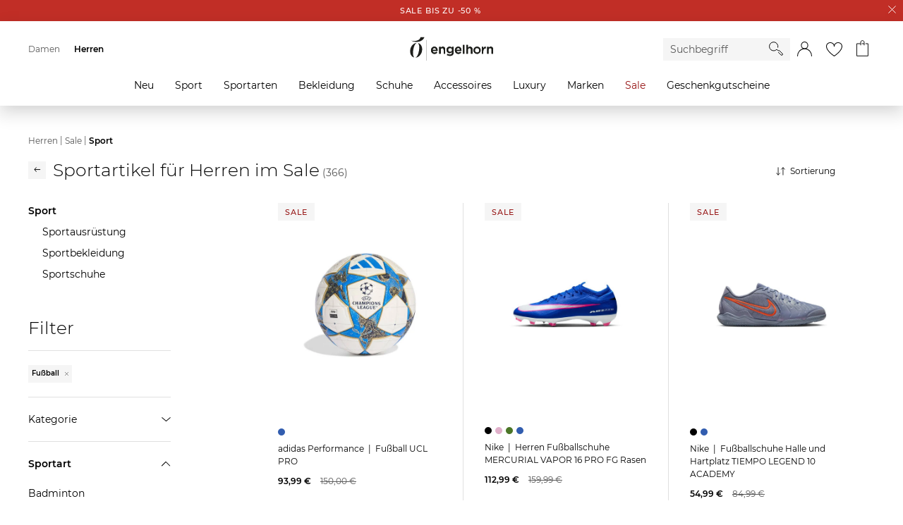

--- FILE ---
content_type: text/html;charset=UTF-8
request_url: https://www.engelhorn.de/de-de/herren/sale/sport/?prefn1=sportart&prefv1=Fu%C3%9Fball&wt_mc=intern.herren.flyout_sale.Fussball.
body_size: 48587
content:
<!DOCTYPE html>
<html lang="de">
<head>
<script class="js-polyfill-script" src="/on/demandware.static/Sites-ENG-DE-Site/-/de_DE/v1769083128037/js/applyPolyfills.js" data-base-path="/on/demandware.static/Sites-ENG-DE-Site/-/de_DE/v1769083128037/"></script>
<script defer src="/on/demandware.static/Sites-ENG-DE-Site/-/de_DE/v1769083128037/js/global.js"></script>
<script defer src="/on/demandware.static/Sites-ENG-DE-Site/-/de_DE/v1769083128037/js/imageFallback.js"></script>
<script defer src="/on/demandware.static/Sites-ENG-DE-Site/-/de_DE/v1769083128037/js/customerGroup.js"></script>


    <script>
    window.trackingData = {"dynamic1001":{"country":"US","type":"other","basketproductids":"-","basketproductnames":"-","basketquantities":"-","baskettotalprice":"-","consentvendorids":"-","consentpurposeids":"-","emailhash":"-","newsletter":"unknown","consentStatus":false},"google":{"country":"US","type":"other","basketproductids":"-","basketproductnames":"-","basketquantities":"-","baskettotalprice":"-","consentvendorids":"-","consentpurposeids":"-","emailhash":"-","newsletter":"unknown"}};
    window.generalTrackingData = {"dynamic1001":{"country":"US","type":"other","basketproductids":"-","basketproductnames":"-","basketquantities":"-","baskettotalprice":"-","consentvendorids":"-","consentpurposeids":"-","emailhash":"-","newsletter":"unknown","consentStatus":false},"google":{"country":"US","type":"other","basketproductids":"-","basketproductnames":"-","basketquantities":"-","baskettotalprice":"-","consentvendorids":"-","consentpurposeids":"-","emailhash":"-","newsletter":"unknown"}};
</script>




    <script src="/on/demandware.static/Sites-ENG-DE-Site/-/de_DE/v1769083128037/js/setCookies.js"></script>
    <script>
        var cookies = [];

        
        
            cookies.push({key: 'mainCategoryID', value: 'herren'})
        

        window.setCookies(cookies);
    </script>





<script class="initializeSvgVariables">
    var resources = {};
    resources.svgPath = '/on/demandware.static/Sites-ENG-DE-Site/-/de_DE/v1769083128037/images/svg/';
    resources.minimumSearchCharacters = 3;
    resources['form.error.general'] = "Es ist ein Fehler aufgetreten. Bitte prüfe deine Eingaben.";
    resources['forms.pattern.pickup.location'] = "packstation|postfiliale|postbox|paketshop|paketbox";

    isCustomerAuthenticated = false;
    pipelineUrls = {"getBackInStockOptInModalUrl":"https://www.engelhorn.de/on/demandware.store/Sites-ENG-DE-Site/de_DE/BackInStock-GetOptInModal"};
    sitePreferences = {};

    var reCaptchaUrl = 'https://www.google.com/recaptcha/api.js';
    var featureFlagRecaptchaV2 = true;

    var updateCustomerGroupUrl = '/on/demandware.store/Sites-ENG-DE-Site/de_DE/Search-UpdateCustomerGroup';
    
        var addToCartModalUrl = '/on/demandware.store/Sites-ENG-DE-Site/de_DE/Cart-AddToCartModal';
    
</script>





    <script class="googleTagManager cmplazyload"
        data-cmp-vendor="s905"
        data-cmp-purpose="c7"
        >
        (function(w,d,s,l,i){w[l]=w[l]||[];w[l].push({'gtm.start':new Date().getTime(),event:'gtm.js'});var f=d.getElementsByTagName(s)[0],j=d.createElement(s),dl=l!='dataLayer'?'&l='+l:'';j.async=true;j.src='https://www.googletagmanager.com/gtm.js?id='+i+dl;f.parentNode.insertBefore(j,f);})(window,document,'script','dataLayer','GTM-KB7TXZM');
    </script>




    <script
        type='text/javascript'
        defer
        src='https://media.engelhorn.de/tm_js.aspx?trackid=F7B7B7B274866407879747B4BA1B338E'>
    </script>



<script class="youtube-cmp-data" data-youtube-vendorID="s30" data-youtube-purposeID="c8"></script>








<script async="async"
    src="https://h.online-metrix.net/fp/tags.js?org_id=363t8kgq&session_id=605d35844a87831543a856b3a91ac73495fa26fa434f3c5e98d642c1eb92e0f1">
</script>
<script>
    window.threatMetrixSessionID = '4b25ae0a8c3e2320434748e4f640d0bac5c2320349745e256e7978047aff973d';
</script>




    
    <script class="js-tracking-data">
        
            function updatedTrackingData(newTrackingData) {
                Object.keys(newTrackingData).forEach(function(key) {
                    if(window.trackingData[key] && window.trackingData[key] instanceof Object && window.trackingData[key] instanceof Array === false) {
                        window.trackingData[key] = Object.assign(window.trackingData[key], newTrackingData[key])
                    } else {
                        window.trackingData[key] = newTrackingData[key]
                    }
                });
            }
            updatedTrackingData({"mappIntelligence":{"eh_contentId":"","eh_hauptbereich":"katalog","eh_ebene1":"herren","eh_ebene2":"sale","eh_ebene3":"sport","eh_ebene4":"","eh_filter_sortierung":"","eh_filter_hoechstpreis":"","eh_filter_mindestpreis":"","eh_filter_produkte_seite":"24","eh_seite_gesamt":"1 / 16","eh_suchphrase":"","eh_suchergebnisanzahl":"","eh_filter_kategorie":"","eh_filter_sportart":"fußball","eh_filter_marke":"","eh_filter_groesse":"","eh_filter_farbe":"","eh_filter_preis":"","eh_filter_material":"","eh_filter_muster":"","eh_filter_style":"","eh_filter_saison":"","eh_filter_nachhaltigkeit":"","eh_filter_reduziert":"","consentStatus":false,"eh_urm_engelhorncard":"unbekannt"},"dynamic1001":{"category":"Sport","catlevel1":"Herren","catlevel2":"Sale","catlevel3":"Sport","catlevel4":"-","categoryid":"herren.sale.sport","category_clickurl":"https://www.engelhorn.de/de-de/herren/sale/sport/?prefn1=sportart&prefv1=Fu%C3%9Fball","productids":"P1031032Q,P1020571X,P1014902B,P1028498A,P1028495A,P1032218H,P1027257E,P1028495W,P1020574G,P1015608G,P1014902B,P1020566C,P1027257E,P1032218A,P1032212W,P1035407J,P1014902N,P1029347E,P1028496E,P1014273X,P1028496A,P1031027R,P1032198Z,P1031027S","colors":"V1107127V,V1123113S,V1122528Z,V1103239I,V1103234Y,V1108995G,V1101226Z,V1103235Z,V1115957Q,V1083112Q,V1122528Y,V1122026C,V1121976U,V1108994S,V1108985L,V1113818X,V1122972Q,V1104415N,V1103236J,V1122362U,V1103236F,V1107119U,V1108964G,V1107119V","productnames":"Fußball UCL PRO,Herren Fußballschuhe MERCURIAL VAPOR 16 PRO FG Rasen,Fußballschuhe Halle und Hartplatz TIEMPO LEGEND 10 ACADEMY,Herren Fußballschuhe Rasen F50 PRO FG,Fußballschuhe Kunstrasen F50 ELITE AG,Fußballschuhe Rasen F50 ELITE LL FG,Herren Fußballschuhe Hartplatz MERCURIAL VAPOR 16 ACADEMY TF,Herren Fußballschuhe Rasen F50 ELITE FG,Herren Fußballschuhe Mercurial Vapor 16 Elite Kunstrasen,Herren Fußballschuhe THE NIKE PREMIER 3,Fußballschuhe Halle und Hartplatz TIEMPO LEGEND 10 ACADEMY,Fußballschuhe Indoor VAPOR 16 CLUB IC,Herren Fußballschuhe Hartplatz MERCURIAL VAPOR 16 ACADEMY TF,Fußballschuhe Kunstboden F50 ELITE LL AG,Herren Fußballschuhe Rasen und Kunstrasen F50 LEAGUE LACELESS FG/MG,Fußballschuhe Kunstrasen Multinoppen PHANTOM 6 LOW ACADEMY TF,Fußballschuhe Hartplatz TIEMPO LEGEND 10 ACADEMY TF,Kinder Fußballtrikot Auswärtstrikot BAYERN MÜNCHEN AWAY JERSEY KIDS 25/26,Herren Fußballschuhe Rasen/Kunstrasen F50 LEAGUE FG/MG,Herren Fußballschuhe Kunstrasen und Hartplätze TIEMPO LEGEND 10 CLUB TF TURF,Herren Fußballschuhe Rasen PREDATOR ELITE FT FG,TEAMSPORT Fußball MUNDIAL DE CLUBES FIFA FINAL PRO BALL,Fußballschuhe Kunstrasen F50 PRO MG,Fußball CHAMPIONS LEAGUE","type":"categorypage","consentStatus":false},"google":{"category":"Sport","catlevel1":"Herren","catlevel2":"Sale","catlevel3":"Sport","catlevel4":"-","categoryid":"herren.sale.sport","category_clickurl":"https://www.engelhorn.de/de-de/herren/sale/sport/?prefn1=sportart&prefv1=Fu%C3%9Fball","productids":"P1031032Q,P1020571X,P1014902B,P1028498A,P1028495A,P1032218H,P1027257E,P1028495W,P1020574G,P1015608G,P1014902B,P1020566C,P1027257E,P1032218A,P1032212W,P1035407J,P1014902N,P1029347E,P1028496E,P1014273X,P1028496A,P1031027R,P1032198Z,P1031027S","colors":"V1107127V,V1123113S,V1122528Z,V1103239I,V1103234Y,V1108995G,V1101226Z,V1103235Z,V1115957Q,V1083112Q,V1122528Y,V1122026C,V1121976U,V1108994S,V1108985L,V1113818X,V1122972Q,V1104415N,V1103236J,V1122362U,V1103236F,V1107119U,V1108964G,V1107119V","productnames":"Fußball UCL PRO,Herren Fußballschuhe MERCURIAL VAPOR 16 PRO FG Rasen,Fußballschuhe Halle und Hartplatz TIEMPO LEGEND 10 ACADEMY,Herren Fußballschuhe Rasen F50 PRO FG,Fußballschuhe Kunstrasen F50 ELITE AG,Fußballschuhe Rasen F50 ELITE LL FG,Herren Fußballschuhe Hartplatz MERCURIAL VAPOR 16 ACADEMY TF,Herren Fußballschuhe Rasen F50 ELITE FG,Herren Fußballschuhe Mercurial Vapor 16 Elite Kunstrasen,Herren Fußballschuhe THE NIKE PREMIER 3,Fußballschuhe Halle und Hartplatz TIEMPO LEGEND 10 ACADEMY,Fußballschuhe Indoor VAPOR 16 CLUB IC,Herren Fußballschuhe Hartplatz MERCURIAL VAPOR 16 ACADEMY TF,Fußballschuhe Kunstboden F50 ELITE LL AG,Herren Fußballschuhe Rasen und Kunstrasen F50 LEAGUE LACELESS FG/MG,Fußballschuhe Kunstrasen Multinoppen PHANTOM 6 LOW ACADEMY TF,Fußballschuhe Hartplatz TIEMPO LEGEND 10 ACADEMY TF,Kinder Fußballtrikot Auswärtstrikot BAYERN MÜNCHEN AWAY JERSEY KIDS 25/26,Herren Fußballschuhe Rasen/Kunstrasen F50 LEAGUE FG/MG,Herren Fußballschuhe Kunstrasen und Hartplätze TIEMPO LEGEND 10 CLUB TF TURF,Herren Fußballschuhe Rasen PREDATOR ELITE FT FG,TEAMSPORT Fußball MUNDIAL DE CLUBES FIFA FINAL PRO BALL,Fußballschuhe Kunstrasen F50 PRO MG,Fußball CHAMPIONS LEAGUE","type":"categorypage","eh_contentId":"","eh_hauptbereich":"katalog","eh_ebene1":"herren","eh_ebene2":"sale","eh_ebene3":"sport","eh_ebene4":"","eh_filter_sortierung":"","eh_filter_hoechstpreis":"","eh_filter_mindestpreis":"","eh_filter_produkte_seite":"24","eh_seite_gesamt":"1 / 16","eh_suchphrase":"","eh_suchergebnisanzahl":"","eh_filter_kategorie":"","eh_filter_sportart":"fußball","eh_filter_marke":"","eh_filter_groesse":"","eh_filter_farbe":"","eh_filter_preis":"","eh_filter_material":"","eh_filter_muster":"","eh_filter_style":"","eh_filter_saison":"","eh_filter_nachhaltigkeit":"","eh_filter_reduziert":"","eh_urm_engelhorncard":"unbekannt"}});
        
        
    </script>





    
        <script
            defer
            src="/on/demandware.static/Sites-ENG-DE-Site/-/de_DE/v1769083128037/js/search.js"
            
        >
        </script>
    

    
        <script
            defer
            src="/on/demandware.static/Sites-ENG-DE-Site/-/de_DE/v1769083128037/js/speedKitUninstallHelper.js"
            
        >
        </script>
    




<meta charset="UTF-8" />

<meta http-equiv="x-ua-compatible" content="ie=edge" />


<meta name="viewport" content="width=device-width, initial-scale=1, viewport-fit=cover" />






    




    <title>Sportprodukte für Herren günstig im SALE | engelhorn</title>



    <meta name="description" content="Gro&szlig;er Sport-SALE bei engelhorn: sichere dir g&uuml;nstige Herren Sportartikel von Nike in schwarz! ✓ Top Sportmarken ✓ Schnelle Lieferung ➤ jetzt online shoppen!"/>
    <meta name="keywords" content="engelhorn"/>

    
    
        
            <meta property="h1-meta-title" content="Sportartikel f&uuml;r Herren im Sale" />
        
    
        
            <meta name="robots" content="noindex, follow" />
        
    


<link rel="icon" type="image/png" href="/on/demandware.static/Sites-ENG-DE-Site/-/default/dw76679405/images/favicons/favicon-16x16.png" sizes="16x16" />
<link rel="icon" type="image/png" href="/on/demandware.static/Sites-ENG-DE-Site/-/default/dwf614e2f7/images/favicons/favicon-32x32.png" sizes="32x32" />
<link rel="icon" type="image/png" href="/on/demandware.static/Sites-ENG-DE-Site/-/default/dw80ce5f45/images/favicons/favicon-48x48.png" sizes="48x48" />
<link rel="icon" type="image/png" href="/on/demandware.static/Sites-ENG-DE-Site/-/default/dw1d3ef49d/images/favicons/favicon-96x96.png" sizes="96x96" />
<link rel="icon" type="image/png" href="/on/demandware.static/Sites-ENG-DE-Site/-/default/dw527112c1/images/favicons/favicon-128x128.png" sizes="128x128" />
<link rel="icon" type="image/png" href="/on/demandware.static/Sites-ENG-DE-Site/-/default/dw7680b137/images/favicons/favicon-144x144.png" sizes="144x144" />

<link rel="icon" href="/on/demandware.static/Sites-ENG-DE-Site/-/default/dw27eb3e41/images/favicon.ico" />

<link rel="preload" href="/on/demandware.static/Sites-ENG-DE-Site/-/de_DE/v1769083128037/css/global.css" as="style">
<link rel="stylesheet" href="/on/demandware.static/Sites-ENG-DE-Site/-/de_DE/v1769083128037/css/global.css" />




    
        <link rel="stylesheet" href="/on/demandware.static/Sites-ENG-DE-Site/-/de_DE/v1769083128037/css/pages/search.css"/>
    



    <meta name="google-site-verification" content="EzejlYLXr0NBvcZ0rW7KPxlACnMxsnZjd-fEoDLM7xo" />





    <script>
        // custom code, not taken from consent manager
        window.cmp_setConsentUrl = "https://www.engelhorn.de/on/demandware.store/Sites-ENG-DE-Site/de_DE/ConsentManager-SetConsent";
        window.cmp_getConsentsForTagManagerUrl = "https://www.engelhorn.de/on/demandware.store/Sites-ENG-DE-Site/de_DE/ConsentManager-GetConsentsForTagManager";
        window.cmp_getConsentForFeature = "https://www.engelhorn.de/on/demandware.store/Sites-ENG-DE-Site/de_DE/ConsentManager-GetConsentForFeature";
    </script>



<meta name="format-detection" content="telephone=no">




<link rel="canonical" href="https://www.engelhorn.de/de-de/herren/sale/sport/"/>

<script type="text/javascript">//<!--
/* <![CDATA[ (head-active_data.js) */
var dw = (window.dw || {});
dw.ac = {
    _analytics: null,
    _events: [],
    _category: "",
    _searchData: "",
    _anact: "",
    _anact_nohit_tag: "",
    _analytics_enabled: "true",
    _timeZone: "Europe/Berlin",
    _capture: function(configs) {
        if (Object.prototype.toString.call(configs) === "[object Array]") {
            configs.forEach(captureObject);
            return;
        }
        dw.ac._events.push(configs);
    },
	capture: function() { 
		dw.ac._capture(arguments);
		// send to CQ as well:
		if (window.CQuotient) {
			window.CQuotient.trackEventsFromAC(arguments);
		}
	},
    EV_PRD_SEARCHHIT: "searchhit",
    EV_PRD_DETAIL: "detail",
    EV_PRD_RECOMMENDATION: "recommendation",
    EV_PRD_SETPRODUCT: "setproduct",
    applyContext: function(context) {
        if (typeof context === "object" && context.hasOwnProperty("category")) {
        	dw.ac._category = context.category;
        }
        if (typeof context === "object" && context.hasOwnProperty("searchData")) {
        	dw.ac._searchData = context.searchData;
        }
    },
    setDWAnalytics: function(analytics) {
        dw.ac._analytics = analytics;
    },
    eventsIsEmpty: function() {
        return 0 == dw.ac._events.length;
    }
};
/* ]]> */
// -->
</script>
<script type="text/javascript">//<!--
/* <![CDATA[ (head-cquotient.js) */
var CQuotient = window.CQuotient = {};
CQuotient.clientId = 'aalr-ENG-DE';
CQuotient.realm = 'AALR';
CQuotient.siteId = 'ENG-DE';
CQuotient.instanceType = 'prd';
CQuotient.locale = 'de_DE';
CQuotient.fbPixelId = '__UNKNOWN__';
CQuotient.activities = [];
CQuotient.cqcid='';
CQuotient.cquid='';
CQuotient.cqeid='';
CQuotient.cqlid='';
CQuotient.apiHost='api.cquotient.com';
/* Turn this on to test against Staging Einstein */
/* CQuotient.useTest= true; */
CQuotient.useTest = ('true' === 'false');
CQuotient.initFromCookies = function () {
	var ca = document.cookie.split(';');
	for(var i=0;i < ca.length;i++) {
	  var c = ca[i];
	  while (c.charAt(0)==' ') c = c.substring(1,c.length);
	  if (c.indexOf('cqcid=') == 0) {
		CQuotient.cqcid=c.substring('cqcid='.length,c.length);
	  } else if (c.indexOf('cquid=') == 0) {
		  var value = c.substring('cquid='.length,c.length);
		  if (value) {
		  	var split_value = value.split("|", 3);
		  	if (split_value.length > 0) {
			  CQuotient.cquid=split_value[0];
		  	}
		  	if (split_value.length > 1) {
			  CQuotient.cqeid=split_value[1];
		  	}
		  	if (split_value.length > 2) {
			  CQuotient.cqlid=split_value[2];
		  	}
		  }
	  }
	}
}
CQuotient.getCQCookieId = function () {
	if(window.CQuotient.cqcid == '')
		window.CQuotient.initFromCookies();
	return window.CQuotient.cqcid;
};
CQuotient.getCQUserId = function () {
	if(window.CQuotient.cquid == '')
		window.CQuotient.initFromCookies();
	return window.CQuotient.cquid;
};
CQuotient.getCQHashedEmail = function () {
	if(window.CQuotient.cqeid == '')
		window.CQuotient.initFromCookies();
	return window.CQuotient.cqeid;
};
CQuotient.getCQHashedLogin = function () {
	if(window.CQuotient.cqlid == '')
		window.CQuotient.initFromCookies();
	return window.CQuotient.cqlid;
};
CQuotient.trackEventsFromAC = function (/* Object or Array */ events) {
try {
	if (Object.prototype.toString.call(events) === "[object Array]") {
		events.forEach(_trackASingleCQEvent);
	} else {
		CQuotient._trackASingleCQEvent(events);
	}
} catch(err) {}
};
CQuotient._trackASingleCQEvent = function ( /* Object */ event) {
	if (event && event.id) {
		if (event.type === dw.ac.EV_PRD_DETAIL) {
			CQuotient.trackViewProduct( {id:'', alt_id: event.id, type: 'raw_sku'} );
		} // not handling the other dw.ac.* events currently
	}
};
CQuotient.trackViewProduct = function(/* Object */ cqParamData){
	var cq_params = {};
	cq_params.cookieId = CQuotient.getCQCookieId();
	cq_params.userId = CQuotient.getCQUserId();
	cq_params.emailId = CQuotient.getCQHashedEmail();
	cq_params.loginId = CQuotient.getCQHashedLogin();
	cq_params.product = cqParamData.product;
	cq_params.realm = cqParamData.realm;
	cq_params.siteId = cqParamData.siteId;
	cq_params.instanceType = cqParamData.instanceType;
	cq_params.locale = CQuotient.locale;
	
	if(CQuotient.sendActivity) {
		CQuotient.sendActivity(CQuotient.clientId, 'viewProduct', cq_params);
	} else {
		CQuotient.activities.push({activityType: 'viewProduct', parameters: cq_params});
	}
};
/* ]]> */
// -->
</script>


	<script type="application/ld+json" id="js-global-json-ld-script">
		{"@context":"http://schema.org/","@type":"ItemList","itemListElement":[{"@type":"ListItem","position":1,"url":"https://www.engelhorn.de/de-de/adidas-performance-fussball-ucl-pro-blau-V1107127V.html"},{"@type":"ListItem","position":2,"url":"https://www.engelhorn.de/de-de/nike-herren-fussballschuhe-mercurial-vapor-16-pro-fg-rasen-blau-V1123113S.html"},{"@type":"ListItem","position":3,"url":"https://www.engelhorn.de/de-de/nike-fussballschuhe-halle-und-hartplatz-tiempo-legend-10-academy-blau-V1122528Z.html"},{"@type":"ListItem","position":4,"url":"https://www.engelhorn.de/de-de/adidas-performance-herren-fussballschuhe-rasen-f50-pro-fg-weiss-V1103239I.html"},{"@type":"ListItem","position":5,"url":"https://www.engelhorn.de/de-de/adidas-performance-fussballschuhe-kunstrasen-f50-elite-ag-weiss-V1103234Y.html"},{"@type":"ListItem","position":6,"url":"https://www.engelhorn.de/de-de/adidas-performance-fussballschuhe-rasen-f50-elite-ll-fg-lila-V1108995G.html"},{"@type":"ListItem","position":7,"url":"https://www.engelhorn.de/de-de/nike-herren-fussballschuhe-hartplatz-mercurial-vapor-16-academy-tf-blau-V1101226Z.html"},{"@type":"ListItem","position":8,"url":"https://www.engelhorn.de/de-de/adidas-performance-herren-fussballschuhe-rasen-f50-elite-fg-weiss-V1103235Z.html"},{"@type":"ListItem","position":9,"url":"https://www.engelhorn.de/de-de/nike-herren-fussballschuhe-mercurial-vapor-16-elite-kunstrasen-gruen-V1115957Q.html"},{"@type":"ListItem","position":10,"url":"https://www.engelhorn.de/de-de/nike-herren-fussballschuhe-the-nike-premier-3-schwarz-V1083112Q.html"},{"@type":"ListItem","position":11,"url":"https://www.engelhorn.de/de-de/nike-fussballschuhe-halle-und-hartplatz-tiempo-legend-10-academy-schwarz-V1122528Y.html"},{"@type":"ListItem","position":12,"url":"https://www.engelhorn.de/de-de/nike-fussballschuhe-indoor-vapor-16-club-ic-rosa-V1122026C.html"},{"@type":"ListItem","position":13,"url":"https://www.engelhorn.de/de-de/nike-herren-fussballschuhe-hartplatz-mercurial-vapor-16-academy-tf-rosa-V1121976U.html"},{"@type":"ListItem","position":14,"url":"https://www.engelhorn.de/de-de/adidas-performance-fussballschuhe-kunstboden-f50-elite-ll-ag-lila-V1108994S.html"},{"@type":"ListItem","position":15,"url":"https://www.engelhorn.de/de-de/adidas-performance-herren-fussballschuhe-rasen-und-kunstrasen-f50-league-laceless-fg-mg-lila-V1108985L.html"},{"@type":"ListItem","position":16,"url":"https://www.engelhorn.de/de-de/nike-fussballschuhe-kunstrasen-multinoppen-phantom-6-low-academy-tf-blau-V1113818X.html"},{"@type":"ListItem","position":17,"url":"https://www.engelhorn.de/de-de/nike-fussballschuhe-hartplatz-tiempo-legend-10-academy-tf-schwarz-V1122972Q.html"},{"@type":"ListItem","position":18,"url":"https://www.engelhorn.de/de-de/adidas-performance-kinder-fussballtrikot-auswaertstrikot-bayern-muenchen-away-jersey-kids-25-26-weiss-V1104415N.html"},{"@type":"ListItem","position":19,"url":"https://www.engelhorn.de/de-de/adidas-performance-herren-fussballschuhe-rasen-kunstrasen-f50-league-fg-mg-weiss-V1103236J.html"},{"@type":"ListItem","position":20,"url":"https://www.engelhorn.de/de-de/nike-herren-fussballschuhe-kunstrasen-und-hartplaetze-tiempo-legend-10-club-tf-turf-schwarz-V1122362U.html"},{"@type":"ListItem","position":21,"url":"https://www.engelhorn.de/de-de/adidas-performance-herren-fussballschuhe-rasen-predator-elite-ft-fg-weiss-V1103236F.html"},{"@type":"ListItem","position":22,"url":"https://www.engelhorn.de/de-de/adidas-performance-teamsport-fussball-mundial-de-clubes-fifa-final-pro-ball-blau-V1107119U.html"},{"@type":"ListItem","position":23,"url":"https://www.engelhorn.de/de-de/adidas-performance-fussballschuhe-kunstrasen-f50-pro-mg-lila-V1108964G.html"},{"@type":"ListItem","position":24,"url":"https://www.engelhorn.de/de-de/adidas-performance-fussball-champions-league-blau-V1107119V.html"}]}
	</script>


</head>
<body class="body_hide-banner">

<div class="page page_full-width page_white-background" data-action="Search-Show" data-querystring="cgid=herren-sale-sport&amp;prefn1=sportart&amp;prefv1=Fu%C3%9Fball&amp;wt_mc=intern.herren.flyout_sale.Fussball." data-cgid="herren-sale-sport">




<template id="modalTemplate">
    <div class="modal" tabindex="-1" role="dialog">
        <div class="modal__dialog">
            <div class="modal__close">
                <button class="modal__close-button js-modal-cancel" aria-label="Schliessen">
                    <inline-svg data-url="/on/demandware.static/Sites-ENG-DE-Site/-/default/dw5eca6121/images/svg/close.svg" class="svg modal__close-icon"></inline-svg>
<noscript>
    <svg class="svg modal__close-icon">
        <use xlink:href="/on/demandware.static/Sites-ENG-DE-Site/-/default/dw7e7aee80/images/spritemap.svg#close"></use>
    </svg>
</noscript>
                </button>
            </div>
            <div class="modal__content" body-scroll-lock-ignore></div>
        </div>
        <div class="modal__backdrop js-modal-cancel"></div>
    </div>
</template>

<header class="header-container">
    <a href="#maincontent" class="skip" aria-label="Skip to main content">Skip to main content</a>
<a href="#footercontent" class="skip" aria-label="Skip to footer content">Skip to footer content</a>
    

























      
        
            
	 


	


























    <div class="header-banner">
        <div class="header-banner__content">
            
                <a href="https://www.engelhorn.de/de-de/herren/sale"> <span data-background-color="#C12E26" data-font-color="#ffffff">SALE bis zu -50 %</span></a>
            
        </div>
        <a href="#" aria-label="Schliessen" class="header-banner__close-button js-close-header">
            <inline-svg data-url="/on/demandware.static/Sites-ENG-DE-Site/-/default/dwddaeebad/images/svg/close-small.svg" class="svg"></inline-svg>
<noscript>
    <svg class="svg">
        <use xlink:href="/on/demandware.static/Sites-ENG-DE-Site/-/default/dw7e7aee80/images/spritemap.svg#close-small"></use>
    </svg>
</noscript>
        </a>
    </div>
 
	
        
    
    <nav>
        <div class="navigation js-navigation navigation__gender-selected">
            <nav class="navigation-bar js-navigation-bar">
                


























<div class="js-navigation-menu navigation-bar__menu navigation-bar__menu_hidden navigation-bar__menu_disable-display">
    <div class="navigation-bar__overlay js-navigation-toggle"></div>
    <div class="navigation-bar__off-canvas" tabindex="-1">
        <div class="navigation-bar__controls">
            <div class="navigation-bar__back">
                <button class="navigation-bar__back-button js-navigation-back" aria-label="Back to previous menu">
                    <inline-svg data-url="/on/demandware.static/Sites-ENG-DE-Site/-/default/dw9d4c6c51/images/svg/arrow-back.svg" class="navigation-bar__back-svg"></inline-svg>
<noscript>
    <svg class="navigation-bar__back-svg">
        <use xlink:href="/on/demandware.static/Sites-ENG-DE-Site/-/default/dw7e7aee80/images/spritemap.svg#arrow-back"></use>
    </svg>
</noscript>
                </button>
            </div>
            <div class="navigation-bar__headline js-navigation-headline"></div>
            <div class="navigation-bar__close">
                <button class="navigation-bar__close-button js-navigation-toggle" aria-label="Close Menu">
                    <inline-svg data-url="/on/demandware.static/Sites-ENG-DE-Site/-/default/dw5eca6121/images/svg/close.svg" class="navigation-bar__close-svg"></inline-svg>
<noscript>
    <svg class="navigation-bar__close-svg">
        <use xlink:href="/on/demandware.static/Sites-ENG-DE-Site/-/default/dw7e7aee80/images/spritemap.svg#close"></use>
    </svg>
</noscript>
                </button>
            </div>
        </div>

        <div class="navigation-bar__search">
            <div class="navigation-bar__search-wrapper">
                <form role="search" class="navigation-bar__search-form form-group">
                    <button type="submit" class="navigation-bar__search-submit" aria-label="Starte Suche">
                        <inline-svg data-url="/on/demandware.static/Sites-ENG-DE-Site/-/default/dw6aaffa1b/images/svg/search.svg" class="navigation__search-icon"></inline-svg>
<noscript>
    <svg class="navigation__search-icon">
        <use xlink:href="/on/demandware.static/Sites-ENG-DE-Site/-/default/dw7e7aee80/images/spritemap.svg#search"></use>
    </svg>
</noscript>
                    </button>
                    <div class="form-group form-group_required">
                        <input class="navigation-bar__search-input js-navigation-bar-search-input"
                            name="q"
                            value=""
                            placeholder="Suchbegriff"
                            aria-label="Enter Keyword or Item No."
                            autocomplete="off"
                            required />
                    </div>
                </form>
            </div>
        </div>
        <div class="navigation-bar__menu-root-categories js-navigation-mobile-root-categories"></div>
        <div class="navigation-bar__menu-items js-navigation-mobile-root"></div>
        <ul class="navigation-bar__links" role="menu">
            

























<li class="navigation-bar__link-item" role="presentation">
    <span class="navigation-bar__link-icon-box"><inline-svg data-url="/on/demandware.static/Sites-ENG-DE-Site/-/default/dw63a8cf12/images/svg/gift-card.svg" class="navigation-bar__link-icon navigation-bar__link-icon_gift-card"></inline-svg>
<noscript>
    <svg class="navigation-bar__link-icon navigation-bar__link-icon_gift-card">
        <use xlink:href="/on/demandware.static/Sites-ENG-DE-Site/-/default/dw7e7aee80/images/spritemap.svg#gift-card"></use>
    </svg>
</noscript></span>
    <a class="navigation-bar__link" href="/de-de/gutschein" role="menuitem">Geschenkgutscheine</a>
</li>


        </ul>
    </div>
</div>
<ul
    class="navigation-bar__items navigation-bar__items_root js-navigation-bar-root"
    data-category-id="root"
    aria-haspopup="true"
    aria-expanded="false"
    role=menu
>
    
        <li class="navigation-bar__item navigation-bar__item_root" role="presentation">
            <a
                href="/de-de/damen/"
                data-category-id="damen"
                data-parent-category-id="root"
                class="navigation-bar__item-link js-main-navigation-link"
                role="menuitem"
                aria-haspopup="true"
                aria-expanded="false"
            >
                Damen
            </a>
            
                


    <div class="navigation-bar__navigation">
        <div class="navigation-bar__navigation_prev js-side-scroll-navigation">
            <inline-svg data-url="/on/demandware.static/Sites-ENG-DE-Site/-/default/dw2d3ad695/images/svg/arrow-next.svg" class="arrow__icon arrow__icon_previous"></inline-svg>
<noscript>
    <svg class="arrow__icon arrow__icon_previous">
        <use xlink:href="/on/demandware.static/Sites-ENG-DE-Site/-/default/dw7e7aee80/images/spritemap.svg#arrow-next"></use>
    </svg>
</noscript>
        </div>
        <div class="navigation-bar__navigation_next js-side-scroll-navigation">
            <inline-svg data-url="/on/demandware.static/Sites-ENG-DE-Site/-/default/dw2d3ad695/images/svg/arrow-next.svg" class="arrow__icon arrow__icon_next"></inline-svg>
<noscript>
    <svg class="arrow__icon arrow__icon_next">
        <use xlink:href="/on/demandware.static/Sites-ENG-DE-Site/-/default/dw7e7aee80/images/spritemap.svg#arrow-next"></use>
    </svg>
</noscript>
        </div>
    </div>

<ul
    class="navigation-bar__items navigation-bar__items_depth1"
    data-category-id="damen"
    aria-label="damen"
    role=menu
>
    
        <li class="navigation-bar__item navigation-bar__item_current navigation-bar__item_end" role="presentation">
            <a
                href="/de-de/damen/"
                data-category-id="damen"
                data-parent-category-id="root"
                class="navigation-bar__item-link js-current-category-link"
                role="menuitem"
            >
                Zur Startseite Damen
            </a>
        </li>
    
    
        
            <li class="navigation-bar__item navigation-bar__item_flyout-holder " role="presentation">
                <a
                    href="/de-de/damen/neu/"
                    data-category-id="damen-neu"
                    data-parent-category-id="damen"
                    data-main-category=Damen
                    data-depth="2"
                    class="navigation-bar__item-link"
                    role="menuitem"
                    aria-haspopup="true"
                    aria-expanded="false"
                >
                    Neu
                </a>

                <div class="navigation-bar__flyout-wrapper">
    <ul class="navigation-bar__flyout-container">
        
            <li class="navigation-bar__flyoutcolumn" role="presentation">
                <ul
                    class="navigation-bar__flyout-items"
                    data-category-id="damen-neu"
                    aria-label="damen-neu"
                    aria-haspopup="true"
                    aria-expanded="false"
                    role=menu
                >
                    
                        <li class="navigation-bar__flyout-item" role="presentation">
                            <a
                                href="/de-de/damen/neu/accessoires/"
                                data-bannerassets="null"
                                data-depth="3"
                                class="navigation-bar__item-link"
                                role="menuitem"
                            >
                                Accessoires
                            </a>
                        </li>
                    
                        <li class="navigation-bar__flyout-item" role="presentation">
                            <a
                                href="/de-de/damen/neu/bekleidung/"
                                data-bannerassets="null"
                                data-depth="3"
                                class="navigation-bar__item-link"
                                role="menuitem"
                            >
                                Bekleidung
                            </a>
                        </li>
                    
                        <li class="navigation-bar__flyout-item" role="presentation">
                            <a
                                href="/de-de/damen/neu/luxury/"
                                data-bannerassets="null"
                                data-depth="3"
                                class="navigation-bar__item-link"
                                role="menuitem"
                            >
                                Luxury
                            </a>
                        </li>
                    
                        <li class="navigation-bar__flyout-item" role="presentation">
                            <a
                                href="/de-de/damen/neu/schuhe/"
                                data-bannerassets="null"
                                data-depth="3"
                                class="navigation-bar__item-link"
                                role="menuitem"
                            >
                                Schuhe
                            </a>
                        </li>
                    
                        <li class="navigation-bar__flyout-item" role="presentation">
                            <a
                                href="/de-de/damen/neu/sport/"
                                data-bannerassets="null"
                                data-depth="3"
                                class="navigation-bar__item-link"
                                role="menuitem"
                            >
                                Sport
                            </a>
                        </li>
                    
                        <li class="navigation-bar__flyout-item" role="presentation">
                            <a
                                href="/de-de/damen/neu/sportarten/"
                                data-bannerassets="null"
                                data-depth="3"
                                class="navigation-bar__item-link"
                                role="menuitem"
                            >
                                Sportarten
                            </a>
                        </li>
                    
                </ul>
            </li>
        
        
    
        <li class="navigation-bar__flyoutcolumn" role="presentation">
            <ul
                class="navigation-bar__flyout-items navigation-bar__topic navigation-bar__topic_first"
                role="presentation"
                aria-label="Neuheiten aus Fashion"
            >
                
                <li class="navigation-bar__flyout-item navigation-bar__topic-title" role="presentation">
                    
                        
                            <span>Neuheiten aus Fashion</span>
                        
                    
                </li>

                
                
                    <li class="navigation-bar__flyout-item" role="presentation">
                        <a href="https://www.engelhorn.de/de-de/damen/neu/bekleidung/pullover-strickjacken/" class="navigation-bar__item-link">
                            Strick Neuheiten
                        </a>
                    </li>
                
                    <li class="navigation-bar__flyout-item" role="presentation">
                        <a href="https://www.engelhorn.de/de-de/damen/bekleidung/jacken/daunenjacken/?srule=Neuheiten" class="navigation-bar__item-link">
                            Daunenjacken
                        </a>
                    </li>
                
                    <li class="navigation-bar__flyout-item" role="presentation">
                        <a href="https://www.engelhorn.de/de-de/damen/bekleidung/jeans/wide-fit-jeans/?srule=Neuheiten" class="navigation-bar__item-link">
                            Wide Fit Jeans
                        </a>
                    </li>
                
                    <li class="navigation-bar__flyout-item" role="presentation">
                        <a href="https://www.engelhorn.de/de-de/damen/bekleidung/blazer/?srule=Neuheiten" class="navigation-bar__item-link">
                            Blazer
                        </a>
                    </li>
                
                    <li class="navigation-bar__flyout-item" role="presentation">
                        <a href="https://www.engelhorn.de/de-de/damen/schuhe/sneaker/?srule=Topseller" class="navigation-bar__item-link">
                            Sneaker Highlights
                        </a>
                    </li>
                
                    <li class="navigation-bar__flyout-item" role="presentation">
                        <a href="https://www.engelhorn.de/de-de/damen/luxury/taschen/?srule=Neuheiten" class="navigation-bar__item-link">
                            Designer Taschen
                        </a>
                    </li>
                

                
            </ul>
        </li>
    

    
        <li class="navigation-bar__flyoutcolumn" role="presentation">
            <ul
                class="navigation-bar__flyout-items navigation-bar__topic navigation-bar__topic_first"
                role="presentation"
                aria-label="Neuheiten aus Sport"
            >
                
                <li class="navigation-bar__flyout-item navigation-bar__topic-title" role="presentation">
                    
                        
                            <span>Neuheiten aus Sport</span>
                        
                    
                </li>

                
                
                    <li class="navigation-bar__flyout-item" role="presentation">
                        <a href="https://www.engelhorn.de/de-de/damen/sportarten/radsport/fahrraeder/gravelbikes/?srule=Neuheiten" class="navigation-bar__item-link">
                            Gravelbikes
                        </a>
                    </li>
                
                    <li class="navigation-bar__flyout-item" role="presentation">
                        <a href="https://www.engelhorn.de/de-de/damen/sportarten/outdoor-wandern/wanderbekleidung/?srule=Neuheiten" class="navigation-bar__item-link">
                            Outdoor Outfits
                        </a>
                    </li>
                
                    <li class="navigation-bar__flyout-item" role="presentation">
                        <a href="https://www.engelhorn.de/de-de/damen/sportarten/fitness-training/?srule=Neuheiten" class="navigation-bar__item-link">
                            Komfort im Alltag - Athleisure Wear
                        </a>
                    </li>
                
                    <li class="navigation-bar__flyout-item" role="presentation">
                        <a href="https://www.engelhorn.de/de-de/damen/sportarten/running/laufbekleidung/?srule=Neuheiten" class="navigation-bar__item-link">
                            Running Gear
                        </a>
                    </li>
                
                    <li class="navigation-bar__flyout-item" role="presentation">
                        <a href="https://www.engelhorn.de/de-de/damen/sportarten/running/laufschuhe/?srule=Neuheiten" class="navigation-bar__item-link">
                            Laufschuhe
                        </a>
                    </li>
                
                    <li class="navigation-bar__flyout-item" role="presentation">
                        <a href="https://www.engelhorn.de/de-de/damen/sportarten/wintersport/skibekleidung/skijacken/?srule=Topseller" class="navigation-bar__item-link">
                            Ski Jacken
                        </a>
                    </li>
                

                
            </ul>
        </li>
    


    <li class="navigation-bar__flyoutcolumn" role="presentation">
        <ul
            class="navigation-bar__flyout-items"
            data-category-id="damen-neu"
            aria-label="damen-neu"
            role="presentation"
        >
            <li class="navigation-banner-asset" data-url="https://www.engelhorn.de/on/demandware.store/Sites-ENG-DE-Site/de_DE/Page-IncludeContent?cid=DamenNeu_Flyout_Sommermode" role="presentation"></li>
        </ul>
    </li>

    </ul>
</div>


                


<ul
    class="navigation-bar__items navigation-bar__items_depth2"
    data-category-id="damen-neu"
    aria-label="damen-neu"
    role=menu
>
    
        <li class="navigation-bar__item navigation-bar__item_current navigation-bar__item_end" role="presentation">
            <a
                href="/de-de/damen/neu/"
                data-category-id="damen-neu"
                data-parent-category-id="damen"
                class="navigation-bar__item-link js-current-category-link"
                role="menuitem"
            >
                Zur Startseite Neu
            </a>
        </li>
    
    
        
            
            <li class="navigation-bar__item navigation-bar__item_end " role="presentation">
                <a
                    href="/de-de/damen/neu/accessoires/"
                    data-category-id="damen-neu-accessoires"
                    data-parent-category-id="damen-neu"
                    class="navigation-bar__item-link"
                    role="menuitem"
                >
                    Accessoires
                </a>
            </li>
        
    
        
            
            <li class="navigation-bar__item navigation-bar__item_end " role="presentation">
                <a
                    href="/de-de/damen/neu/bekleidung/"
                    data-category-id="damen-neu-bekleidung"
                    data-parent-category-id="damen-neu"
                    class="navigation-bar__item-link"
                    role="menuitem"
                >
                    Bekleidung
                </a>
            </li>
        
    
        
            
            <li class="navigation-bar__item navigation-bar__item_end " role="presentation">
                <a
                    href="/de-de/damen/neu/luxury/"
                    data-category-id="damen-neu-luxury"
                    data-parent-category-id="damen-neu"
                    class="navigation-bar__item-link"
                    role="menuitem"
                >
                    Luxury
                </a>
            </li>
        
    
        
            
            <li class="navigation-bar__item navigation-bar__item_end " role="presentation">
                <a
                    href="/de-de/damen/neu/schuhe/"
                    data-category-id="damen-neu-schuhe"
                    data-parent-category-id="damen-neu"
                    class="navigation-bar__item-link"
                    role="menuitem"
                >
                    Schuhe
                </a>
            </li>
        
    
        
            
            <li class="navigation-bar__item navigation-bar__item_end " role="presentation">
                <a
                    href="/de-de/damen/neu/sport/"
                    data-category-id="damen-neu-sport"
                    data-parent-category-id="damen-neu"
                    class="navigation-bar__item-link"
                    role="menuitem"
                >
                    Sport
                </a>
            </li>
        
    
        
            
            <li class="navigation-bar__item navigation-bar__item_end navigation-bar__item_no-bottom-border" role="presentation">
                <a
                    href="/de-de/damen/neu/sportarten/"
                    data-category-id="damen-neu-sportarten"
                    data-parent-category-id="damen-neu"
                    class="navigation-bar__item-link"
                    role="menuitem"
                >
                    Sportarten
                </a>
            </li>
        
    
</ul>

            </li>
        
    
        
            <li class="navigation-bar__item navigation-bar__item_flyout-holder " role="presentation">
                <a
                    href="/de-de/damen/sport/"
                    data-category-id="damen-sport"
                    data-parent-category-id="damen"
                    data-main-category=Damen
                    data-depth="2"
                    class="navigation-bar__item-link"
                    role="menuitem"
                    aria-haspopup="true"
                    aria-expanded="false"
                >
                    Sport
                </a>

                <div class="navigation-bar__flyout-wrapper">
    <ul class="navigation-bar__flyout-container">
        
            <li class="navigation-bar__flyoutcolumn" role="presentation">
                <ul
                    class="navigation-bar__flyout-items"
                    data-category-id="damen-sport"
                    aria-label="damen-sport"
                    aria-haspopup="true"
                    aria-expanded="false"
                    role=menu
                >
                    
                        <li class="navigation-bar__flyout-item" role="presentation">
                            <a
                                href="/de-de/damen/sport/sportausruestung/"
                                data-bannerassets="null"
                                data-depth="3"
                                class="navigation-bar__item-link"
                                role="menuitem"
                            >
                                Sportausr&uuml;stung
                            </a>
                        </li>
                    
                        <li class="navigation-bar__flyout-item" role="presentation">
                            <a
                                href="/de-de/damen/sport/sportbekleidung/"
                                data-bannerassets="null"
                                data-depth="3"
                                class="navigation-bar__item-link"
                                role="menuitem"
                            >
                                Sportbekleidung
                            </a>
                        </li>
                    
                        <li class="navigation-bar__flyout-item" role="presentation">
                            <a
                                href="/de-de/damen/sport/sportschuhe/"
                                data-bannerassets="null"
                                data-depth="3"
                                class="navigation-bar__item-link"
                                role="menuitem"
                            >
                                Sportschuhe
                            </a>
                        </li>
                    
                </ul>
            </li>
        
        
    
        <li class="navigation-bar__flyoutcolumn" role="presentation">
            <ul
                class="navigation-bar__flyout-items navigation-bar__topic navigation-bar__topic_first"
                role="presentation"
                aria-label="Jetzt ausstatten"
            >
                
                <li class="navigation-bar__flyout-item navigation-bar__topic-title" role="presentation">
                    
                        
                            <span>Jetzt ausstatten</span>
                        
                    
                </li>

                
                
                    <li class="navigation-bar__flyout-item" role="presentation">
                        <a href="https://www.engelhorn.de/de-de/damen/?q=Sportswear" class="navigation-bar__item-link">
                            Sportswear
                        </a>
                    </li>
                
                    <li class="navigation-bar__flyout-item" role="presentation">
                        <a href="https://www.engelhorn.de/de-de/damen/sportarten/wintersport/wintersportaccessoires/skihandschuhe/" class="navigation-bar__item-link">
                            Skihandschuhe
                        </a>
                    </li>
                
                    <li class="navigation-bar__flyout-item" role="presentation">
                        <a href="https://www.engelhorn.de/de-de/damen/sportarten/running/" class="navigation-bar__item-link">
                            Ready for Marathon
                        </a>
                    </li>
                
                    <li class="navigation-bar__flyout-item" role="presentation">
                        <a href="https://www.engelhorn.de/de-de/damen/sportarten/wintersport/skibekleidung/skijacken/?srule=Relevanz" class="navigation-bar__item-link">
                            Skijacken
                        </a>
                    </li>
                
                    <li class="navigation-bar__flyout-item" role="presentation">
                        <a href="https://www.engelhorn.de/de-de/damen/sportarten/outdoor-wandern/wanderbekleidung/outdoorjacken/new-in/" class="navigation-bar__item-link">
                            Outdoorjacken
                        </a>
                    </li>
                
                    <li class="navigation-bar__flyout-item" role="presentation">
                        <a href="https://www.engelhorn.de/de-de/damen/sport/sportbekleidung/" class="navigation-bar__item-link">
                            Alles aus Sportbekleidung &gt;
                        </a>
                    </li>
                

                
            </ul>
        </li>
    

    
        <li class="navigation-bar__flyoutcolumn" role="presentation">
            <ul
                class="navigation-bar__flyout-items navigation-bar__topic navigation-bar__topic_first"
                role="presentation"
                aria-label="Sportschuhe"
            >
                
                <li class="navigation-bar__flyout-item navigation-bar__topic-title" role="presentation">
                    
                        
                            <span>Sportschuhe</span>
                        
                    
                </li>

                
                
                    <li class="navigation-bar__flyout-item" role="presentation">
                        <a href="https://www.engelhorn.de/de-de/damen/sportarten/radsport/fahrradschuhe/" class="navigation-bar__item-link">
                            Fahrradschuhe
                        </a>
                    </li>
                
                    <li class="navigation-bar__flyout-item" role="presentation">
                        <a href="https://www.engelhorn.de/de-de/damen/sport/sportschuhe/laufschuhe/" class="navigation-bar__item-link">
                            Laufschuhe
                        </a>
                    </li>
                
                    <li class="navigation-bar__flyout-item" role="presentation">
                        <a href="https://www.engelhorn.de/de-de/damen/sport/sportschuhe/tennisschuhe/" class="navigation-bar__item-link">
                            Tennisschuhe
                        </a>
                    </li>
                
                    <li class="navigation-bar__flyout-item" role="presentation">
                        <a href="https://www.engelhorn.de/de-de/damen/sport/sportschuhe/wanderschuhe/?srule=Relevanz" class="navigation-bar__item-link">
                            Wanderschuhe
                        </a>
                    </li>
                
                    <li class="navigation-bar__flyout-item" role="presentation">
                        <a href="https://www.engelhorn.de/de-de/damen/sportarten/fitness-training/fitnessschuhe/" class="navigation-bar__item-link">
                            Fitnessschuhe
                        </a>
                    </li>
                
                    <li class="navigation-bar__flyout-item" role="presentation">
                        <a href="https://www.engelhorn.de/de-de/damen/sport/sportschuhe/" class="navigation-bar__item-link">
                            Alle Sportschuhe &gt;
                        </a>
                    </li>
                

                
            </ul>
        </li>
    


    <li class="navigation-bar__flyoutcolumn" role="presentation">
        <ul
            class="navigation-bar__flyout-items"
            data-category-id="damen-sport"
            aria-label="damen-sport"
            role="presentation"
        >
            <li class="navigation-banner-asset" data-url="https://www.engelhorn.de/on/demandware.store/Sites-ENG-DE-Site/de_DE/Page-IncludeContent?cid=DamenSport_Flyout_Sportschuhe" role="presentation"></li>
        </ul>
    </li>

    </ul>
</div>


                


<ul
    class="navigation-bar__items navigation-bar__items_depth2"
    data-category-id="damen-sport"
    aria-label="damen-sport"
    role=menu
>
    
        <li class="navigation-bar__item navigation-bar__item_current navigation-bar__item_end" role="presentation">
            <a
                href="/de-de/damen/sport/"
                data-category-id="damen-sport"
                data-parent-category-id="damen"
                class="navigation-bar__item-link js-current-category-link"
                role="menuitem"
            >
                Zur Startseite Sport
            </a>
        </li>
    
    
        
            
            <li class="navigation-bar__item navigation-bar__item_end " role="presentation">
                <a
                    href="/de-de/damen/sport/sportausruestung/"
                    data-category-id="damen-sport-sportausruestung"
                    data-parent-category-id="damen-sport"
                    class="navigation-bar__item-link"
                    role="menuitem"
                >
                    Sportausr&uuml;stung
                </a>
            </li>
        
    
        
            
            <li class="navigation-bar__item navigation-bar__item_end " role="presentation">
                <a
                    href="/de-de/damen/sport/sportbekleidung/"
                    data-category-id="damen-sport-sportbekleidung"
                    data-parent-category-id="damen-sport"
                    class="navigation-bar__item-link"
                    role="menuitem"
                >
                    Sportbekleidung
                </a>
            </li>
        
    
        
            
            <li class="navigation-bar__item navigation-bar__item_end navigation-bar__item_no-bottom-border" role="presentation">
                <a
                    href="/de-de/damen/sport/sportschuhe/"
                    data-category-id="damen-sport-sportschuhe"
                    data-parent-category-id="damen-sport"
                    class="navigation-bar__item-link"
                    role="menuitem"
                >
                    Sportschuhe
                </a>
            </li>
        
    
</ul>

            </li>
        
    
        
            <li class="navigation-bar__item navigation-bar__item_flyout-holder " role="presentation">
                <a
                    href="/de-de/damen/sportarten/"
                    data-category-id="damen-sportarten"
                    data-parent-category-id="damen"
                    data-main-category=Damen
                    data-depth="2"
                    class="navigation-bar__item-link"
                    role="menuitem"
                    aria-haspopup="true"
                    aria-expanded="false"
                >
                    Sportarten
                </a>

                <div class="navigation-bar__flyout-wrapper">
    <ul class="navigation-bar__flyout-container">
        
            <li class="navigation-bar__flyoutcolumn" role="presentation">
                <ul
                    class="navigation-bar__flyout-items"
                    data-category-id="damen-sportarten"
                    aria-label="damen-sportarten"
                    aria-haspopup="true"
                    aria-expanded="false"
                    role=menu
                >
                    
                        <li class="navigation-bar__flyout-item" role="presentation">
                            <a
                                href="/de-de/damen/sportarten/basketball/"
                                data-bannerassets="null"
                                data-depth="3"
                                class="navigation-bar__item-link"
                                role="menuitem"
                            >
                                Basketball
                            </a>
                        </li>
                    
                        <li class="navigation-bar__flyout-item" role="presentation">
                            <a
                                href="/de-de/damen/sportarten/fitness-training/"
                                data-bannerassets="null"
                                data-depth="3"
                                class="navigation-bar__item-link"
                                role="menuitem"
                            >
                                Fitness &amp; Training
                            </a>
                        </li>
                    
                        <li class="navigation-bar__flyout-item" role="presentation">
                            <a
                                href="/de-de/damen/sportarten/funsport-inlineskating/"
                                data-bannerassets="null"
                                data-depth="3"
                                class="navigation-bar__item-link"
                                role="menuitem"
                            >
                                Funsport &amp; Inlineskating
                            </a>
                        </li>
                    
                        <li class="navigation-bar__flyout-item" role="presentation">
                            <a
                                href="/de-de/damen/sportarten/fussball/"
                                data-bannerassets="null"
                                data-depth="3"
                                class="navigation-bar__item-link"
                                role="menuitem"
                            >
                                Fu&szlig;ball
                            </a>
                        </li>
                    
                        <li class="navigation-bar__flyout-item" role="presentation">
                            <a
                                href="/de-de/damen/sportarten/outdoor-wandern/"
                                data-bannerassets="null"
                                data-depth="3"
                                class="navigation-bar__item-link"
                                role="menuitem"
                            >
                                Outdoor &amp; Wandern
                            </a>
                        </li>
                    
                        <li class="navigation-bar__flyout-item" role="presentation">
                            <a
                                href="/de-de/damen/sportarten/racketsport-tennis/"
                                data-bannerassets="null"
                                data-depth="3"
                                class="navigation-bar__item-link"
                                role="menuitem"
                            >
                                Racketsport &amp; Tennis
                            </a>
                        </li>
                    
                        <li class="navigation-bar__flyout-item" role="presentation">
                            <a
                                href="/de-de/damen/sportarten/radsport/"
                                data-bannerassets="null"
                                data-depth="3"
                                class="navigation-bar__item-link"
                                role="menuitem"
                            >
                                Radsport
                            </a>
                        </li>
                    
                        <li class="navigation-bar__flyout-item" role="presentation">
                            <a
                                href="/de-de/damen/sportarten/running/"
                                data-bannerassets="null"
                                data-depth="3"
                                class="navigation-bar__item-link"
                                role="menuitem"
                            >
                                Running
                            </a>
                        </li>
                    
                        <li class="navigation-bar__flyout-item" role="presentation">
                            <a
                                href="/de-de/damen/sportarten/wintersport/"
                                data-bannerassets="null"
                                data-depth="3"
                                class="navigation-bar__item-link"
                                role="menuitem"
                            >
                                Wintersport
                            </a>
                        </li>
                    
                        <li class="navigation-bar__flyout-item" role="presentation">
                            <a
                                href="/de-de/damen/sportarten/yoga-pilates/"
                                data-bannerassets="null"
                                data-depth="3"
                                class="navigation-bar__item-link"
                                role="menuitem"
                            >
                                Yoga &amp; Pilates
                            </a>
                        </li>
                    
                </ul>
            </li>
        
        

    <li class="navigation-bar__flyoutcolumn" role="presentation">
        <ul
            class="navigation-bar__flyout-items"
            data-category-id="damen-sportarten"
            aria-label="damen-sportarten"
            role="presentation"
        >
            <li class="navigation-banner-asset" data-url="https://www.engelhorn.de/on/demandware.store/Sites-ENG-DE-Site/de_DE/Page-IncludeContent?cid=DamenSportarten_Flyout_Laufschuhe" role="presentation"></li>
        </ul>
    </li>

    <li class="navigation-bar__flyoutcolumn" role="presentation">
        <ul
            class="navigation-bar__flyout-items"
            data-category-id="damen-sportarten"
            aria-label="damen-sportarten"
            role="presentation"
        >
            <li class="navigation-banner-asset" data-url="https://www.engelhorn.de/on/demandware.store/Sites-ENG-DE-Site/de_DE/Page-IncludeContent?cid=DamenSportarten_Flyout_Radsport" role="presentation"></li>
        </ul>
    </li>

    </ul>
</div>


                


<ul
    class="navigation-bar__items navigation-bar__items_depth2"
    data-category-id="damen-sportarten"
    aria-label="damen-sportarten"
    role=menu
>
    
        <li class="navigation-bar__item navigation-bar__item_current navigation-bar__item_end" role="presentation">
            <a
                href="/de-de/damen/sportarten/"
                data-category-id="damen-sportarten"
                data-parent-category-id="damen"
                class="navigation-bar__item-link js-current-category-link"
                role="menuitem"
            >
                Zur Startseite Sportarten
            </a>
        </li>
    
    
        
            
            <li class="navigation-bar__item navigation-bar__item_end " role="presentation">
                <a
                    href="/de-de/damen/sportarten/basketball/"
                    data-category-id="damen-sportarten-basketball"
                    data-parent-category-id="damen-sportarten"
                    class="navigation-bar__item-link"
                    role="menuitem"
                >
                    Basketball
                </a>
            </li>
        
    
        
            
            <li class="navigation-bar__item navigation-bar__item_end " role="presentation">
                <a
                    href="/de-de/damen/sportarten/fitness-training/"
                    data-category-id="damen-sportarten-fitnesstraining"
                    data-parent-category-id="damen-sportarten"
                    class="navigation-bar__item-link"
                    role="menuitem"
                >
                    Fitness &amp; Training
                </a>
            </li>
        
    
        
            
            <li class="navigation-bar__item navigation-bar__item_end " role="presentation">
                <a
                    href="/de-de/damen/sportarten/funsport-inlineskating/"
                    data-category-id="damen-sportarten-funinline"
                    data-parent-category-id="damen-sportarten"
                    class="navigation-bar__item-link"
                    role="menuitem"
                >
                    Funsport &amp; Inlineskating
                </a>
            </li>
        
    
        
            
            <li class="navigation-bar__item navigation-bar__item_end " role="presentation">
                <a
                    href="/de-de/damen/sportarten/fussball/"
                    data-category-id="damen-sportarten-fussball"
                    data-parent-category-id="damen-sportarten"
                    class="navigation-bar__item-link"
                    role="menuitem"
                >
                    Fu&szlig;ball
                </a>
            </li>
        
    
        
            
            <li class="navigation-bar__item navigation-bar__item_end " role="presentation">
                <a
                    href="/de-de/damen/sportarten/outdoor-wandern/"
                    data-category-id="damen-sportarten-outdoor"
                    data-parent-category-id="damen-sportarten"
                    class="navigation-bar__item-link"
                    role="menuitem"
                >
                    Outdoor &amp; Wandern
                </a>
            </li>
        
    
        
            
            <li class="navigation-bar__item navigation-bar__item_end " role="presentation">
                <a
                    href="/de-de/damen/sportarten/racketsport-tennis/"
                    data-category-id="damen-sportarten-racket"
                    data-parent-category-id="damen-sportarten"
                    class="navigation-bar__item-link"
                    role="menuitem"
                >
                    Racketsport &amp; Tennis
                </a>
            </li>
        
    
        
            
            <li class="navigation-bar__item navigation-bar__item_end " role="presentation">
                <a
                    href="/de-de/damen/sportarten/radsport/"
                    data-category-id="damen-sportarten-rad"
                    data-parent-category-id="damen-sportarten"
                    class="navigation-bar__item-link"
                    role="menuitem"
                >
                    Radsport
                </a>
            </li>
        
    
        
            
            <li class="navigation-bar__item navigation-bar__item_end " role="presentation">
                <a
                    href="/de-de/damen/sportarten/running/"
                    data-category-id="damen-sportarten-running"
                    data-parent-category-id="damen-sportarten"
                    class="navigation-bar__item-link"
                    role="menuitem"
                >
                    Running
                </a>
            </li>
        
    
        
            
            <li class="navigation-bar__item navigation-bar__item_end " role="presentation">
                <a
                    href="/de-de/damen/sportarten/wintersport/"
                    data-category-id="damen-sportarten-winter"
                    data-parent-category-id="damen-sportarten"
                    class="navigation-bar__item-link"
                    role="menuitem"
                >
                    Wintersport
                </a>
            </li>
        
    
        
            
            <li class="navigation-bar__item navigation-bar__item_end navigation-bar__item_no-bottom-border" role="presentation">
                <a
                    href="/de-de/damen/sportarten/yoga-pilates/"
                    data-category-id="damen-sportarten-yogapilates"
                    data-parent-category-id="damen-sportarten"
                    class="navigation-bar__item-link"
                    role="menuitem"
                >
                    Yoga &amp; Pilates
                </a>
            </li>
        
    
</ul>

            </li>
        
    
        
            <li class="navigation-bar__item navigation-bar__item_flyout-holder " role="presentation">
                <a
                    href="/de-de/damen/bekleidung/"
                    data-category-id="damen-bekleidung"
                    data-parent-category-id="damen"
                    data-main-category=Damen
                    data-depth="2"
                    class="navigation-bar__item-link"
                    role="menuitem"
                    aria-haspopup="true"
                    aria-expanded="false"
                >
                    Bekleidung
                </a>

                <div class="navigation-bar__flyout-wrapper">
    <ul class="navigation-bar__flyout-container">
        
            <li class="navigation-bar__flyoutcolumn" role="presentation">
                <ul
                    class="navigation-bar__flyout-items"
                    data-category-id="damen-bekleidung"
                    aria-label="damen-bekleidung"
                    aria-haspopup="true"
                    aria-expanded="false"
                    role=menu
                >
                    
                        <li class="navigation-bar__flyout-item" role="presentation">
                            <a
                                href="/de-de/damen/bekleidung/bademode/"
                                data-bannerassets="null"
                                data-depth="3"
                                class="navigation-bar__item-link"
                                role="menuitem"
                            >
                                Bademode
                            </a>
                        </li>
                    
                        <li class="navigation-bar__flyout-item" role="presentation">
                            <a
                                href="/de-de/damen/bekleidung/blazer/"
                                data-bannerassets="null"
                                data-depth="3"
                                class="navigation-bar__item-link"
                                role="menuitem"
                            >
                                Blazer
                            </a>
                        </li>
                    
                        <li class="navigation-bar__flyout-item" role="presentation">
                            <a
                                href="/de-de/damen/bekleidung/blusen/"
                                data-bannerassets="null"
                                data-depth="3"
                                class="navigation-bar__item-link"
                                role="menuitem"
                            >
                                Blusen
                            </a>
                        </li>
                    
                        <li class="navigation-bar__flyout-item" role="presentation">
                            <a
                                href="/de-de/damen/bekleidung/hosen-shorts/"
                                data-bannerassets="null"
                                data-depth="3"
                                class="navigation-bar__item-link"
                                role="menuitem"
                            >
                                Hosen &amp; Shorts
                            </a>
                        </li>
                    
                        <li class="navigation-bar__flyout-item" role="presentation">
                            <a
                                href="/de-de/damen/bekleidung/jacken/"
                                data-bannerassets="null"
                                data-depth="3"
                                class="navigation-bar__item-link"
                                role="menuitem"
                            >
                                Jacken
                            </a>
                        </li>
                    
                        <li class="navigation-bar__flyout-item" role="presentation">
                            <a
                                href="/de-de/damen/bekleidung/jeans/"
                                data-bannerassets="null"
                                data-depth="3"
                                class="navigation-bar__item-link"
                                role="menuitem"
                            >
                                Jeans
                            </a>
                        </li>
                    
                        <li class="navigation-bar__flyout-item" role="presentation">
                            <a
                                href="/de-de/damen/bekleidung/jumpsuits/"
                                data-bannerassets="null"
                                data-depth="3"
                                class="navigation-bar__item-link"
                                role="menuitem"
                            >
                                Jumpsuits
                            </a>
                        </li>
                    
                        <li class="navigation-bar__flyout-item" role="presentation">
                            <a
                                href="/de-de/damen/bekleidung/kleider/"
                                data-bannerassets="null"
                                data-depth="3"
                                class="navigation-bar__item-link"
                                role="menuitem"
                            >
                                Kleider
                            </a>
                        </li>
                    
                        <li class="navigation-bar__flyout-item" role="presentation">
                            <a
                                href="/de-de/damen/bekleidung/maentel/"
                                data-bannerassets="null"
                                data-depth="3"
                                class="navigation-bar__item-link"
                                role="menuitem"
                            >
                                M&auml;ntel
                            </a>
                        </li>
                    
                        <li class="navigation-bar__flyout-item" role="presentation">
                            <a
                                href="/de-de/damen/bekleidung/pullover-strickjacken/"
                                data-bannerassets="null"
                                data-depth="3"
                                class="navigation-bar__item-link"
                                role="menuitem"
                            >
                                Pullover &amp; Strickjacken
                            </a>
                        </li>
                    
                </ul>
            </li>
        
            <li class="navigation-bar__flyoutcolumn" role="presentation">
                <ul
                    class="navigation-bar__flyout-items"
                    data-category-id="damen-bekleidung"
                    aria-label="damen-bekleidung"
                    aria-haspopup="true"
                    aria-expanded="false"
                    role=menu
                >
                    
                        <li class="navigation-bar__flyout-item" role="presentation">
                            <a
                                href="/de-de/damen/bekleidung/roecke/"
                                data-bannerassets="null"
                                data-depth="3"
                                class="navigation-bar__item-link"
                                role="menuitem"
                            >
                                R&ouml;cke
                            </a>
                        </li>
                    
                        <li class="navigation-bar__flyout-item" role="presentation">
                            <a
                                href="/de-de/damen/bekleidung/shirts-tops/"
                                data-bannerassets="null"
                                data-depth="3"
                                class="navigation-bar__item-link"
                                role="menuitem"
                            >
                                Shirts &amp; Tops
                            </a>
                        </li>
                    
                        <li class="navigation-bar__flyout-item" role="presentation">
                            <a
                                href="/de-de/damen/bekleidung/sweat/"
                                data-bannerassets="null"
                                data-depth="3"
                                class="navigation-bar__item-link"
                                role="menuitem"
                            >
                                Sweat
                            </a>
                        </li>
                    
                        <li class="navigation-bar__flyout-item" role="presentation">
                            <a
                                href="/de-de/damen/bekleidung/waesche-lingerie/"
                                data-bannerassets="null"
                                data-depth="3"
                                class="navigation-bar__item-link"
                                role="menuitem"
                            >
                                W&auml;sche &amp; Lingerie
                            </a>
                        </li>
                    
                </ul>
            </li>
        
        

    <li class="navigation-bar__flyoutcolumn" role="presentation">
        <ul
            class="navigation-bar__flyout-items"
            data-category-id="damen-bekleidung"
            aria-label="damen-bekleidung"
            role="presentation"
        >
            <li class="navigation-banner-asset" data-url="https://www.engelhorn.de/on/demandware.store/Sites-ENG-DE-Site/de_DE/Page-IncludeContent?cid=DamenBekleidung_Flyout_Shirts" role="presentation"></li>
        </ul>
    </li>

    <li class="navigation-bar__flyoutcolumn" role="presentation">
        <ul
            class="navigation-bar__flyout-items"
            data-category-id="damen-bekleidung"
            aria-label="damen-bekleidung"
            role="presentation"
        >
            <li class="navigation-banner-asset" data-url="https://www.engelhorn.de/on/demandware.store/Sites-ENG-DE-Site/de_DE/Page-IncludeContent?cid=DamenBekleidung_Flyout_Kleider" role="presentation"></li>
        </ul>
    </li>

    </ul>
</div>


                


<ul
    class="navigation-bar__items navigation-bar__items_depth2"
    data-category-id="damen-bekleidung"
    aria-label="damen-bekleidung"
    role=menu
>
    
        <li class="navigation-bar__item navigation-bar__item_current navigation-bar__item_end" role="presentation">
            <a
                href="/de-de/damen/bekleidung/"
                data-category-id="damen-bekleidung"
                data-parent-category-id="damen"
                class="navigation-bar__item-link js-current-category-link"
                role="menuitem"
            >
                Zur Startseite Bekleidung
            </a>
        </li>
    
    
        
            
            <li class="navigation-bar__item navigation-bar__item_end " role="presentation">
                <a
                    href="/de-de/damen/bekleidung/bademode/"
                    data-category-id="damen-bekleidung-bademode"
                    data-parent-category-id="damen-bekleidung"
                    class="navigation-bar__item-link"
                    role="menuitem"
                >
                    Bademode
                </a>
            </li>
        
    
        
            
            <li class="navigation-bar__item navigation-bar__item_end " role="presentation">
                <a
                    href="/de-de/damen/bekleidung/blazer/"
                    data-category-id="damen-bekleidung-blazer"
                    data-parent-category-id="damen-bekleidung"
                    class="navigation-bar__item-link"
                    role="menuitem"
                >
                    Blazer
                </a>
            </li>
        
    
        
            
            <li class="navigation-bar__item navigation-bar__item_end " role="presentation">
                <a
                    href="/de-de/damen/bekleidung/blusen/"
                    data-category-id="damen-bekleidung-blusen-tuniken"
                    data-parent-category-id="damen-bekleidung"
                    class="navigation-bar__item-link"
                    role="menuitem"
                >
                    Blusen
                </a>
            </li>
        
    
        
            
            <li class="navigation-bar__item navigation-bar__item_end " role="presentation">
                <a
                    href="/de-de/damen/bekleidung/hosen-shorts/"
                    data-category-id="damen-bekleidung-hosen-shorts"
                    data-parent-category-id="damen-bekleidung"
                    class="navigation-bar__item-link"
                    role="menuitem"
                >
                    Hosen &amp; Shorts
                </a>
            </li>
        
    
        
            
            <li class="navigation-bar__item navigation-bar__item_end " role="presentation">
                <a
                    href="/de-de/damen/bekleidung/jacken/"
                    data-category-id="damen-bekleidung-jacken"
                    data-parent-category-id="damen-bekleidung"
                    class="navigation-bar__item-link"
                    role="menuitem"
                >
                    Jacken
                </a>
            </li>
        
    
        
            
            <li class="navigation-bar__item navigation-bar__item_end " role="presentation">
                <a
                    href="/de-de/damen/bekleidung/jeans/"
                    data-category-id="damen-bekleidung-jeans"
                    data-parent-category-id="damen-bekleidung"
                    class="navigation-bar__item-link"
                    role="menuitem"
                >
                    Jeans
                </a>
            </li>
        
    
        
            
            <li class="navigation-bar__item navigation-bar__item_end " role="presentation">
                <a
                    href="/de-de/damen/bekleidung/jumpsuits/"
                    data-category-id="damen-bekleidung-jumpsuits-overalls"
                    data-parent-category-id="damen-bekleidung"
                    class="navigation-bar__item-link"
                    role="menuitem"
                >
                    Jumpsuits
                </a>
            </li>
        
    
        
            
            <li class="navigation-bar__item navigation-bar__item_end " role="presentation">
                <a
                    href="/de-de/damen/bekleidung/kleider/"
                    data-category-id="damen-bekleidung-kleider"
                    data-parent-category-id="damen-bekleidung"
                    class="navigation-bar__item-link"
                    role="menuitem"
                >
                    Kleider
                </a>
            </li>
        
    
        
            
            <li class="navigation-bar__item navigation-bar__item_end " role="presentation">
                <a
                    href="/de-de/damen/bekleidung/maentel/"
                    data-category-id="damen-bekleidung-maentel"
                    data-parent-category-id="damen-bekleidung"
                    class="navigation-bar__item-link"
                    role="menuitem"
                >
                    M&auml;ntel
                </a>
            </li>
        
    
        
            
            <li class="navigation-bar__item navigation-bar__item_end " role="presentation">
                <a
                    href="/de-de/damen/bekleidung/pullover-strickjacken/"
                    data-category-id="damen-bekleidung-pullover-strickjacken"
                    data-parent-category-id="damen-bekleidung"
                    class="navigation-bar__item-link"
                    role="menuitem"
                >
                    Pullover &amp; Strickjacken
                </a>
            </li>
        
    
        
            
            <li class="navigation-bar__item navigation-bar__item_end " role="presentation">
                <a
                    href="/de-de/damen/bekleidung/roecke/"
                    data-category-id="damen-bekleidung-roecke"
                    data-parent-category-id="damen-bekleidung"
                    class="navigation-bar__item-link"
                    role="menuitem"
                >
                    R&ouml;cke
                </a>
            </li>
        
    
        
            
            <li class="navigation-bar__item navigation-bar__item_end " role="presentation">
                <a
                    href="/de-de/damen/bekleidung/shirts-tops/"
                    data-category-id="damen-bekleidung-shirts-tops"
                    data-parent-category-id="damen-bekleidung"
                    class="navigation-bar__item-link"
                    role="menuitem"
                >
                    Shirts &amp; Tops
                </a>
            </li>
        
    
        
            
            <li class="navigation-bar__item navigation-bar__item_end " role="presentation">
                <a
                    href="/de-de/damen/bekleidung/sweat/"
                    data-category-id="damen-bekleidung-sweat"
                    data-parent-category-id="damen-bekleidung"
                    class="navigation-bar__item-link"
                    role="menuitem"
                >
                    Sweat
                </a>
            </li>
        
    
        
            
            <li class="navigation-bar__item navigation-bar__item_end navigation-bar__item_no-bottom-border" role="presentation">
                <a
                    href="/de-de/damen/bekleidung/waesche-lingerie/"
                    data-category-id="damen-bekleidung-waesche"
                    data-parent-category-id="damen-bekleidung"
                    class="navigation-bar__item-link"
                    role="menuitem"
                >
                    W&auml;sche &amp; Lingerie
                </a>
            </li>
        
    
</ul>

            </li>
        
    
        
            <li class="navigation-bar__item navigation-bar__item_flyout-holder " role="presentation">
                <a
                    href="/de-de/damen/schuhe/"
                    data-category-id="damen-schuhe"
                    data-parent-category-id="damen"
                    data-main-category=Damen
                    data-depth="2"
                    class="navigation-bar__item-link"
                    role="menuitem"
                    aria-haspopup="true"
                    aria-expanded="false"
                >
                    Schuhe
                </a>

                <div class="navigation-bar__flyout-wrapper">
    <ul class="navigation-bar__flyout-container">
        
            <li class="navigation-bar__flyoutcolumn" role="presentation">
                <ul
                    class="navigation-bar__flyout-items"
                    data-category-id="damen-schuhe"
                    aria-label="damen-schuhe"
                    aria-haspopup="true"
                    aria-expanded="false"
                    role=menu
                >
                    
                        <li class="navigation-bar__flyout-item" role="presentation">
                            <a
                                href="/de-de/damen/schuhe/ballerinas-flats/"
                                data-bannerassets="null"
                                data-depth="3"
                                class="navigation-bar__item-link"
                                role="menuitem"
                            >
                                Ballerinas &amp; Flats
                            </a>
                        </li>
                    
                        <li class="navigation-bar__flyout-item" role="presentation">
                            <a
                                href="/de-de/damen/schuhe/hausschuhe/"
                                data-bannerassets="null"
                                data-depth="3"
                                class="navigation-bar__item-link"
                                role="menuitem"
                            >
                                Hausschuhe
                            </a>
                        </li>
                    
                        <li class="navigation-bar__flyout-item" role="presentation">
                            <a
                                href="/de-de/damen/schuhe/loafers-slippers/"
                                data-bannerassets="null"
                                data-depth="3"
                                class="navigation-bar__item-link"
                                role="menuitem"
                            >
                                Loafers &amp; Slippers
                            </a>
                        </li>
                    
                        <li class="navigation-bar__flyout-item" role="presentation">
                            <a
                                href="/de-de/damen/schuhe/pumps-high-heels/"
                                data-bannerassets="null"
                                data-depth="3"
                                class="navigation-bar__item-link"
                                role="menuitem"
                            >
                                Pumps &amp; High Heels
                            </a>
                        </li>
                    
                        <li class="navigation-bar__flyout-item" role="presentation">
                            <a
                                href="/de-de/damen/schuhe/sandalen/"
                                data-bannerassets="null"
                                data-depth="3"
                                class="navigation-bar__item-link"
                                role="menuitem"
                            >
                                Sandalen
                            </a>
                        </li>
                    
                        <li class="navigation-bar__flyout-item" role="presentation">
                            <a
                                href="/de-de/damen/schuhe/schnuerschuhe-halbschuhe/"
                                data-bannerassets="null"
                                data-depth="3"
                                class="navigation-bar__item-link"
                                role="menuitem"
                            >
                                Schn&uuml;rschuhe &amp; Halbschuhe
                            </a>
                        </li>
                    
                        <li class="navigation-bar__flyout-item" role="presentation">
                            <a
                                href="/de-de/damen/schuhe/sneaker/"
                                data-bannerassets="null"
                                data-depth="3"
                                class="navigation-bar__item-link"
                                role="menuitem"
                            >
                                Sneaker
                            </a>
                        </li>
                    
                        <li class="navigation-bar__flyout-item" role="presentation">
                            <a
                                href="/de-de/damen/schuhe/sportschuhe/"
                                data-bannerassets="null"
                                data-depth="3"
                                class="navigation-bar__item-link"
                                role="menuitem"
                            >
                                Sportschuhe
                            </a>
                        </li>
                    
                        <li class="navigation-bar__flyout-item" role="presentation">
                            <a
                                href="/de-de/damen/schuhe/stiefel/"
                                data-bannerassets="null"
                                data-depth="3"
                                class="navigation-bar__item-link"
                                role="menuitem"
                            >
                                Stiefel
                            </a>
                        </li>
                    
                        <li class="navigation-bar__flyout-item" role="presentation">
                            <a
                                href="/de-de/damen/schuhe/stiefeletten-boots/"
                                data-bannerassets="null"
                                data-depth="3"
                                class="navigation-bar__item-link"
                                role="menuitem"
                            >
                                Stiefeletten &amp; Boots
                            </a>
                        </li>
                    
                </ul>
            </li>
        
        
    
        <li class="navigation-bar__flyoutcolumn" role="presentation">
            <ul
                class="navigation-bar__flyout-items navigation-bar__topic navigation-bar__topic_first"
                role="presentation"
                aria-label="BELIEBTE BRANDS"
            >
                
                <li class="navigation-bar__flyout-item navigation-bar__topic-title" role="presentation">
                    
                        
                            <span>BELIEBTE BRANDS</span>
                        
                    
                </li>

                
                
                    <li class="navigation-bar__flyout-item" role="presentation">
                        <a href="https://www.engelhorn.de/de-de/damen/schuhe/nike_nike-sportswear/" class="navigation-bar__item-link">
                            Nike
                        </a>
                    </li>
                
                    <li class="navigation-bar__flyout-item" role="presentation">
                        <a href="https://www.engelhorn.de/de-de/damen/schuhe/adidas-originals/" class="navigation-bar__item-link">
                            adidas Originals
                        </a>
                    </li>
                
                    <li class="navigation-bar__flyout-item" role="presentation">
                        <a href="https://www.engelhorn.de/de-de/damen/marken/o/on/?prefn1=warengruppe&amp;prefv1=Schuhe%7CSportschuhe" class="navigation-bar__item-link">
                            On
                        </a>
                    </li>
                
                    <li class="navigation-bar__flyout-item" role="presentation">
                        <a href="https://www.engelhorn.de/de-de/damen/marken/n/new-balance/?prefn1=warengruppe&amp;prefv1=Freizeitschuhe%7CSchuhe" class="navigation-bar__item-link">
                            New Balance
                        </a>
                    </li>
                
                    <li class="navigation-bar__flyout-item" role="presentation">
                        <a href="https://www.engelhorn.de/de-de/damen/schuhe/tommy-hilfiger/" class="navigation-bar__item-link">
                            Tommy Hilfiger
                        </a>
                    </li>
                
                    <li class="navigation-bar__flyout-item" role="presentation">
                        <a href="https://www.engelhorn.de/de-de/damen/marken/b/birkenstock/" class="navigation-bar__item-link">
                            Birkenstock
                        </a>
                    </li>
                
                    <li class="navigation-bar__flyout-item" role="presentation">
                        <a href="https://www.engelhorn.de/de-de/damen/marken/u/ugg/schuhe/" class="navigation-bar__item-link">
                            UGG
                        </a>
                    </li>
                

                
            </ul>
        </li>
    


    <li class="navigation-bar__flyoutcolumn" role="presentation">
        <ul
            class="navigation-bar__flyout-items"
            data-category-id="damen-schuhe"
            aria-label="damen-schuhe"
            role="presentation"
        >
            <li class="navigation-banner-asset" data-url="https://www.engelhorn.de/on/demandware.store/Sites-ENG-DE-Site/de_DE/Page-IncludeContent?cid=DamenSchuhe_Flyout_Sandalen" role="presentation"></li>
        </ul>
    </li>

    <li class="navigation-bar__flyoutcolumn" role="presentation">
        <ul
            class="navigation-bar__flyout-items"
            data-category-id="damen-schuhe"
            aria-label="damen-schuhe"
            role="presentation"
        >
            <li class="navigation-banner-asset" data-url="https://www.engelhorn.de/on/demandware.store/Sites-ENG-DE-Site/de_DE/Page-IncludeContent?cid=DamenSchuhe_Flyout_Loafer" role="presentation"></li>
        </ul>
    </li>

    </ul>
</div>


                


<ul
    class="navigation-bar__items navigation-bar__items_depth2"
    data-category-id="damen-schuhe"
    aria-label="damen-schuhe"
    role=menu
>
    
        <li class="navigation-bar__item navigation-bar__item_current navigation-bar__item_end" role="presentation">
            <a
                href="/de-de/damen/schuhe/"
                data-category-id="damen-schuhe"
                data-parent-category-id="damen"
                class="navigation-bar__item-link js-current-category-link"
                role="menuitem"
            >
                Zur Startseite Schuhe
            </a>
        </li>
    
    
        
            
            <li class="navigation-bar__item navigation-bar__item_end " role="presentation">
                <a
                    href="/de-de/damen/schuhe/ballerinas-flats/"
                    data-category-id="damen-schuhe-ballerinas-flats"
                    data-parent-category-id="damen-schuhe"
                    class="navigation-bar__item-link"
                    role="menuitem"
                >
                    Ballerinas &amp; Flats
                </a>
            </li>
        
    
        
            
            <li class="navigation-bar__item navigation-bar__item_end " role="presentation">
                <a
                    href="/de-de/damen/schuhe/hausschuhe/"
                    data-category-id="damen-schuhe-hausschuhe"
                    data-parent-category-id="damen-schuhe"
                    class="navigation-bar__item-link"
                    role="menuitem"
                >
                    Hausschuhe
                </a>
            </li>
        
    
        
            
            <li class="navigation-bar__item navigation-bar__item_end " role="presentation">
                <a
                    href="/de-de/damen/schuhe/loafers-slippers/"
                    data-category-id="damen-schuhe-loafer-slippers"
                    data-parent-category-id="damen-schuhe"
                    class="navigation-bar__item-link"
                    role="menuitem"
                >
                    Loafers &amp; Slippers
                </a>
            </li>
        
    
        
            
            <li class="navigation-bar__item navigation-bar__item_end " role="presentation">
                <a
                    href="/de-de/damen/schuhe/pumps-high-heels/"
                    data-category-id="damen-schuhe-pumps-highheels"
                    data-parent-category-id="damen-schuhe"
                    class="navigation-bar__item-link"
                    role="menuitem"
                >
                    Pumps &amp; High Heels
                </a>
            </li>
        
    
        
            
            <li class="navigation-bar__item navigation-bar__item_end " role="presentation">
                <a
                    href="/de-de/damen/schuhe/sandalen/"
                    data-category-id="damen-schuhe-sandalen"
                    data-parent-category-id="damen-schuhe"
                    class="navigation-bar__item-link"
                    role="menuitem"
                >
                    Sandalen
                </a>
            </li>
        
    
        
            
            <li class="navigation-bar__item navigation-bar__item_end " role="presentation">
                <a
                    href="/de-de/damen/schuhe/schnuerschuhe-halbschuhe/"
                    data-category-id="damen-schuhe-schnuerschuhe-halbschuhe"
                    data-parent-category-id="damen-schuhe"
                    class="navigation-bar__item-link"
                    role="menuitem"
                >
                    Schn&uuml;rschuhe &amp; Halbschuhe
                </a>
            </li>
        
    
        
            
            <li class="navigation-bar__item navigation-bar__item_end " role="presentation">
                <a
                    href="/de-de/damen/schuhe/sneaker/"
                    data-category-id="damen-schuhe-sneaker"
                    data-parent-category-id="damen-schuhe"
                    class="navigation-bar__item-link"
                    role="menuitem"
                >
                    Sneaker
                </a>
            </li>
        
    
        
            
            <li class="navigation-bar__item navigation-bar__item_end " role="presentation">
                <a
                    href="/de-de/damen/schuhe/sportschuhe/"
                    data-category-id="damen-schuhe-sportschuhe"
                    data-parent-category-id="damen-schuhe"
                    class="navigation-bar__item-link"
                    role="menuitem"
                >
                    Sportschuhe
                </a>
            </li>
        
    
        
            
            <li class="navigation-bar__item navigation-bar__item_end " role="presentation">
                <a
                    href="/de-de/damen/schuhe/stiefel/"
                    data-category-id="damen-schuhe-stiefel"
                    data-parent-category-id="damen-schuhe"
                    class="navigation-bar__item-link"
                    role="menuitem"
                >
                    Stiefel
                </a>
            </li>
        
    
        
            
            <li class="navigation-bar__item navigation-bar__item_end navigation-bar__item_no-bottom-border" role="presentation">
                <a
                    href="/de-de/damen/schuhe/stiefeletten-boots/"
                    data-category-id="damen-schuhe-stiefeletten"
                    data-parent-category-id="damen-schuhe"
                    class="navigation-bar__item-link"
                    role="menuitem"
                >
                    Stiefeletten &amp; Boots
                </a>
            </li>
        
    
</ul>

            </li>
        
    
        
            <li class="navigation-bar__item navigation-bar__item_flyout-holder " role="presentation">
                <a
                    href="/de-de/damen/accessoires/"
                    data-category-id="damen-accessoires"
                    data-parent-category-id="damen"
                    data-main-category=Damen
                    data-depth="2"
                    class="navigation-bar__item-link"
                    role="menuitem"
                    aria-haspopup="true"
                    aria-expanded="false"
                >
                    Accessoires
                </a>

                <div class="navigation-bar__flyout-wrapper">
    <ul class="navigation-bar__flyout-container">
        
            <li class="navigation-bar__flyoutcolumn" role="presentation">
                <ul
                    class="navigation-bar__flyout-items"
                    data-category-id="damen-accessoires"
                    aria-label="damen-accessoires"
                    aria-haspopup="true"
                    aria-expanded="false"
                    role=menu
                >
                    
                        <li class="navigation-bar__flyout-item" role="presentation">
                            <a
                                href="/de-de/damen/accessoires/diverses/"
                                data-bannerassets="null"
                                data-depth="3"
                                class="navigation-bar__item-link"
                                role="menuitem"
                            >
                                Diverses
                            </a>
                        </li>
                    
                        <li class="navigation-bar__flyout-item" role="presentation">
                            <a
                                href="/de-de/damen/accessoires/guertel/"
                                data-bannerassets="null"
                                data-depth="3"
                                class="navigation-bar__item-link"
                                role="menuitem"
                            >
                                G&uuml;rtel
                            </a>
                        </li>
                    
                        <li class="navigation-bar__flyout-item" role="presentation">
                            <a
                                href="/de-de/damen/accessoires/geldboersen/"
                                data-bannerassets="null"
                                data-depth="3"
                                class="navigation-bar__item-link"
                                role="menuitem"
                            >
                                Geldb&ouml;rsen
                            </a>
                        </li>
                    
                        <li class="navigation-bar__flyout-item" role="presentation">
                            <a
                                href="/de-de/damen/accessoires/handschuhe/"
                                data-bannerassets="null"
                                data-depth="3"
                                class="navigation-bar__item-link"
                                role="menuitem"
                            >
                                Handschuhe
                            </a>
                        </li>
                    
                        <li class="navigation-bar__flyout-item" role="presentation">
                            <a
                                href="/de-de/damen/accessoires/muetzen-huete-caps/"
                                data-bannerassets="null"
                                data-depth="3"
                                class="navigation-bar__item-link"
                                role="menuitem"
                            >
                                M&uuml;tzen, H&uuml;te &amp; Caps
                            </a>
                        </li>
                    
                        <li class="navigation-bar__flyout-item" role="presentation">
                            <a
                                href="/de-de/damen/accessoires/rucksaecke/"
                                data-bannerassets="null"
                                data-depth="3"
                                class="navigation-bar__item-link"
                                role="menuitem"
                            >
                                Rucks&auml;cke
                            </a>
                        </li>
                    
                        <li class="navigation-bar__flyout-item" role="presentation">
                            <a
                                href="/de-de/damen/accessoires/reisegepaeck/"
                                data-bannerassets="null"
                                data-depth="3"
                                class="navigation-bar__item-link"
                                role="menuitem"
                            >
                                Reisegep&auml;ck
                            </a>
                        </li>
                    
                        <li class="navigation-bar__flyout-item" role="presentation">
                            <a
                                href="/de-de/damen/accessoires/schals-tuecher/"
                                data-bannerassets="null"
                                data-depth="3"
                                class="navigation-bar__item-link"
                                role="menuitem"
                            >
                                Schals &amp; T&uuml;cher
                            </a>
                        </li>
                    
                        <li class="navigation-bar__flyout-item" role="presentation">
                            <a
                                href="/de-de/damen/accessoires/taschen/"
                                data-bannerassets="null"
                                data-depth="3"
                                class="navigation-bar__item-link"
                                role="menuitem"
                            >
                                Taschen
                            </a>
                        </li>
                    
                </ul>
            </li>
        
        
    
        <li class="navigation-bar__flyoutcolumn" role="presentation">
            <ul
                class="navigation-bar__flyout-items navigation-bar__topic navigation-bar__topic_first"
                role="presentation"
                aria-label="Beliebte Accs-Brands"
            >
                
                <li class="navigation-bar__flyout-item navigation-bar__topic-title" role="presentation">
                    
                        
                            <span>Beliebte Accs-Brands</span>
                        
                    
                </li>

                
                
                    <li class="navigation-bar__flyout-item" role="presentation">
                        <a href="https://www.engelhorn.de/de-de/damen/accessoires/marc-o-polo/" class="navigation-bar__item-link">
                            Marc O'Polo
                        </a>
                    </li>
                
                    <li class="navigation-bar__flyout-item" role="presentation">
                        <a href="https://www.engelhorn.de/de-de/damen/accessoires/tommy-hilfiger/" class="navigation-bar__item-link">
                            Tommy Hilfiger
                        </a>
                    </li>
                
                    <li class="navigation-bar__flyout-item" role="presentation">
                        <a href="https://www.engelhorn.de/de-de/damen/accessoires/polo-ralph-lauren/" class="navigation-bar__item-link">
                            Polo Ralph Lauren
                        </a>
                    </li>
                
                    <li class="navigation-bar__flyout-item" role="presentation">
                        <a href="https://www.engelhorn.de/de-de/damen/accessoires/calvin-klein/" class="navigation-bar__item-link">
                            Calvin Klein
                        </a>
                    </li>
                
                    <li class="navigation-bar__flyout-item" role="presentation">
                        <a href="https://www.engelhorn.de/de-de/damen/accessoires/boss/" class="navigation-bar__item-link">
                            BOSS
                        </a>
                    </li>
                
                    <li class="navigation-bar__flyout-item" role="presentation">
                        <a href="https://www.engelhorn.de/de-de/alle/marken/s/stanley/" class="navigation-bar__item-link">
                            Stanley
                        </a>
                    </li>
                
                    <li class="navigation-bar__flyout-item" role="presentation">
                        <a href="https://www.engelhorn.de/de-de/damen/accessoires/fjaellraeven/" class="navigation-bar__item-link">
                            Fj&auml;llr&auml;ven
                        </a>
                    </li>
                

                
            </ul>
        </li>
    


    <li class="navigation-bar__flyoutcolumn" role="presentation">
        <ul
            class="navigation-bar__flyout-items"
            data-category-id="damen-accessoires"
            aria-label="damen-accessoires"
            role="presentation"
        >
            <li class="navigation-banner-asset" data-url="https://www.engelhorn.de/on/demandware.store/Sites-ENG-DE-Site/de_DE/Page-IncludeContent?cid=DamenAccs_Flyout_Taschen" role="presentation"></li>
        </ul>
    </li>

    </ul>
</div>


                


<ul
    class="navigation-bar__items navigation-bar__items_depth2"
    data-category-id="damen-accessoires"
    aria-label="damen-accessoires"
    role=menu
>
    
        <li class="navigation-bar__item navigation-bar__item_current navigation-bar__item_end" role="presentation">
            <a
                href="/de-de/damen/accessoires/"
                data-category-id="damen-accessoires"
                data-parent-category-id="damen"
                class="navigation-bar__item-link js-current-category-link"
                role="menuitem"
            >
                Zur Startseite Accessoires
            </a>
        </li>
    
    
        
            
            <li class="navigation-bar__item navigation-bar__item_end " role="presentation">
                <a
                    href="/de-de/damen/accessoires/diverses/"
                    data-category-id="damen-accessoires-diverses"
                    data-parent-category-id="damen-accessoires"
                    class="navigation-bar__item-link"
                    role="menuitem"
                >
                    Diverses
                </a>
            </li>
        
    
        
            
            <li class="navigation-bar__item navigation-bar__item_end " role="presentation">
                <a
                    href="/de-de/damen/accessoires/guertel/"
                    data-category-id="damen-accessoires-guertel"
                    data-parent-category-id="damen-accessoires"
                    class="navigation-bar__item-link"
                    role="menuitem"
                >
                    G&uuml;rtel
                </a>
            </li>
        
    
        
            
            <li class="navigation-bar__item navigation-bar__item_end " role="presentation">
                <a
                    href="/de-de/damen/accessoires/geldboersen/"
                    data-category-id="damen-accessoires-geldboersen"
                    data-parent-category-id="damen-accessoires"
                    class="navigation-bar__item-link"
                    role="menuitem"
                >
                    Geldb&ouml;rsen
                </a>
            </li>
        
    
        
            
            <li class="navigation-bar__item navigation-bar__item_end " role="presentation">
                <a
                    href="/de-de/damen/accessoires/handschuhe/"
                    data-category-id="damen-accessoires-handschuhe"
                    data-parent-category-id="damen-accessoires"
                    class="navigation-bar__item-link"
                    role="menuitem"
                >
                    Handschuhe
                </a>
            </li>
        
    
        
            
            <li class="navigation-bar__item navigation-bar__item_end " role="presentation">
                <a
                    href="/de-de/damen/accessoires/muetzen-huete-caps/"
                    data-category-id="damen-accessoires-muetzen-caps"
                    data-parent-category-id="damen-accessoires"
                    class="navigation-bar__item-link"
                    role="menuitem"
                >
                    M&uuml;tzen, H&uuml;te &amp; Caps
                </a>
            </li>
        
    
        
            
            <li class="navigation-bar__item navigation-bar__item_end " role="presentation">
                <a
                    href="/de-de/damen/accessoires/rucksaecke/"
                    data-category-id="damen-accessoires-rucksaecke"
                    data-parent-category-id="damen-accessoires"
                    class="navigation-bar__item-link"
                    role="menuitem"
                >
                    Rucks&auml;cke
                </a>
            </li>
        
    
        
            
            <li class="navigation-bar__item navigation-bar__item_end " role="presentation">
                <a
                    href="/de-de/damen/accessoires/reisegepaeck/"
                    data-category-id="damen-accessoires-reisegepaeck"
                    data-parent-category-id="damen-accessoires"
                    class="navigation-bar__item-link"
                    role="menuitem"
                >
                    Reisegep&auml;ck
                </a>
            </li>
        
    
        
            
            <li class="navigation-bar__item navigation-bar__item_end " role="presentation">
                <a
                    href="/de-de/damen/accessoires/schals-tuecher/"
                    data-category-id="damen-accessoires-schals-tuecher"
                    data-parent-category-id="damen-accessoires"
                    class="navigation-bar__item-link"
                    role="menuitem"
                >
                    Schals &amp; T&uuml;cher
                </a>
            </li>
        
    
        
            
            <li class="navigation-bar__item navigation-bar__item_end navigation-bar__item_no-bottom-border" role="presentation">
                <a
                    href="/de-de/damen/accessoires/taschen/"
                    data-category-id="damen-accessoires-taschen"
                    data-parent-category-id="damen-accessoires"
                    class="navigation-bar__item-link"
                    role="menuitem"
                >
                    Taschen
                </a>
            </li>
        
    
</ul>

            </li>
        
    
        
            <li class="navigation-bar__item navigation-bar__item_flyout-holder " role="presentation">
                <a
                    href="/de-de/damen/luxury/"
                    data-category-id="damen-luxury"
                    data-parent-category-id="damen"
                    data-main-category=Damen
                    data-depth="2"
                    class="navigation-bar__item-link"
                    role="menuitem"
                    aria-haspopup="true"
                    aria-expanded="false"
                >
                    Luxury
                </a>

                <div class="navigation-bar__flyout-wrapper">
    <ul class="navigation-bar__flyout-container">
        
            <li class="navigation-bar__flyoutcolumn" role="presentation">
                <ul
                    class="navigation-bar__flyout-items"
                    data-category-id="damen-luxury"
                    aria-label="damen-luxury"
                    aria-haspopup="true"
                    aria-expanded="false"
                    role=menu
                >
                    
                        <li class="navigation-bar__flyout-item" role="presentation">
                            <a
                                href="/de-de/damen/luxury/accessoires/"
                                data-bannerassets="null"
                                data-depth="3"
                                class="navigation-bar__item-link"
                                role="menuitem"
                            >
                                Accessoires
                            </a>
                        </li>
                    
                        <li class="navigation-bar__flyout-item" role="presentation">
                            <a
                                href="/de-de/damen/luxury/bekleidung/"
                                data-bannerassets="null"
                                data-depth="3"
                                class="navigation-bar__item-link"
                                role="menuitem"
                            >
                                Bekleidung
                            </a>
                        </li>
                    
                        <li class="navigation-bar__flyout-item" role="presentation">
                            <a
                                href="/de-de/damen/luxury/schuhe/"
                                data-bannerassets="null"
                                data-depth="3"
                                class="navigation-bar__item-link"
                                role="menuitem"
                            >
                                Schuhe
                            </a>
                        </li>
                    
                        <li class="navigation-bar__flyout-item" role="presentation">
                            <a
                                href="/de-de/damen/luxury/taschen/"
                                data-bannerassets="null"
                                data-depth="3"
                                class="navigation-bar__item-link"
                                role="menuitem"
                            >
                                Taschen
                            </a>
                        </li>
                    
                </ul>
            </li>
        
        
    
        <li class="navigation-bar__flyoutcolumn" role="presentation">
            <ul
                class="navigation-bar__flyout-items navigation-bar__topic navigation-bar__topic_first"
                role="presentation"
                aria-label="Unsere Top-Luxus-Marken"
            >
                
                <li class="navigation-bar__flyout-item navigation-bar__topic-title" role="presentation">
                    
                        
                            <span>Unsere Top-Luxus-Marken</span>
                        
                    
                </li>

                
                
                    <li class="navigation-bar__flyout-item" role="presentation">
                        <a href="https://www.engelhorn.de/de-de/damen/marken/g/gucci/" class="navigation-bar__item-link">
                            Gucci
                        </a>
                    </li>
                
                    <li class="navigation-bar__flyout-item" role="presentation">
                        <a href="https://www.engelhorn.de/de-de/damen/marken/p/prada/" class="navigation-bar__item-link">
                            Prada
                        </a>
                    </li>
                
                    <li class="navigation-bar__flyout-item" role="presentation">
                        <a href="https://www.engelhorn.de/de-de/damen/marken/m/mcm/" class="navigation-bar__item-link">
                            MCM
                        </a>
                    </li>
                
                    <li class="navigation-bar__flyout-item" role="presentation">
                        <a href="https://www.engelhorn.de/de-de/damen/marken/m/miu-miu/" class="navigation-bar__item-link">
                            Miu Miu
                        </a>
                    </li>
                
                    <li class="navigation-bar__flyout-item" role="presentation">
                        <a href="https://www.engelhorn.de/de-de/damen/marken/s/saint-laurent/" class="navigation-bar__item-link">
                            Saint Laurent
                        </a>
                    </li>
                

                
            </ul>
        </li>
    


    <li class="navigation-bar__flyoutcolumn" role="presentation">
        <ul
            class="navigation-bar__flyout-items"
            data-category-id="damen-luxury"
            aria-label="damen-luxury"
            role="presentation"
        >
            <li class="navigation-banner-asset" data-url="https://www.engelhorn.de/on/demandware.store/Sites-ENG-DE-Site/de_DE/Page-IncludeContent?cid=DamenLuxury_Flyout_DesignerTaschen" role="presentation"></li>
        </ul>
    </li>

    <li class="navigation-bar__flyoutcolumn" role="presentation">
        <ul
            class="navigation-bar__flyout-items"
            data-category-id="damen-luxury"
            aria-label="damen-luxury"
            role="presentation"
        >
            <li class="navigation-banner-asset" data-url="https://www.engelhorn.de/on/demandware.store/Sites-ENG-DE-Site/de_DE/Page-IncludeContent?cid=DamenLuxury_Flyout_Neu" role="presentation"></li>
        </ul>
    </li>

    </ul>
</div>


                


<ul
    class="navigation-bar__items navigation-bar__items_depth2"
    data-category-id="damen-luxury"
    aria-label="damen-luxury"
    role=menu
>
    
        <li class="navigation-bar__item navigation-bar__item_current navigation-bar__item_end" role="presentation">
            <a
                href="/de-de/damen/luxury/"
                data-category-id="damen-luxury"
                data-parent-category-id="damen"
                class="navigation-bar__item-link js-current-category-link"
                role="menuitem"
            >
                Zur Startseite Luxury
            </a>
        </li>
    
    
        
            
            <li class="navigation-bar__item navigation-bar__item_end " role="presentation">
                <a
                    href="/de-de/damen/luxury/accessoires/"
                    data-category-id="damen-luxury-accessoires"
                    data-parent-category-id="damen-luxury"
                    class="navigation-bar__item-link"
                    role="menuitem"
                >
                    Accessoires
                </a>
            </li>
        
    
        
            
            <li class="navigation-bar__item navigation-bar__item_end " role="presentation">
                <a
                    href="/de-de/damen/luxury/bekleidung/"
                    data-category-id="damen-luxury-bekleidung"
                    data-parent-category-id="damen-luxury"
                    class="navigation-bar__item-link"
                    role="menuitem"
                >
                    Bekleidung
                </a>
            </li>
        
    
        
            
            <li class="navigation-bar__item navigation-bar__item_end " role="presentation">
                <a
                    href="/de-de/damen/luxury/schuhe/"
                    data-category-id="damen-luxury-schuhe"
                    data-parent-category-id="damen-luxury"
                    class="navigation-bar__item-link"
                    role="menuitem"
                >
                    Schuhe
                </a>
            </li>
        
    
        
            
            <li class="navigation-bar__item navigation-bar__item_end navigation-bar__item_no-bottom-border" role="presentation">
                <a
                    href="/de-de/damen/luxury/taschen/"
                    data-category-id="damen-luxury-taschen"
                    data-parent-category-id="damen-luxury"
                    class="navigation-bar__item-link"
                    role="menuitem"
                >
                    Taschen
                </a>
            </li>
        
    
</ul>

            </li>
        
    
        
            <li class="navigation-bar__item navigation-bar__item_flyout-holder " role="presentation">
                <a
                    href="/de-de/damen/marken/"
                    data-category-id="damen-marken"
                    data-parent-category-id="damen"
                    data-main-category=Damen
                    data-depth="2"
                    class="navigation-bar__item-link"
                    role="menuitem"
                    aria-haspopup="true"
                    aria-expanded="false"
                >
                    Marken
                </a>

                <div class="navigation-bar__flyout-wrapper">
    <ul class="navigation-bar__flyout-container">
        
        
    
        <li class="navigation-bar__flyoutcolumn" role="presentation">
            <ul
                class="navigation-bar__flyout-items navigation-bar__topic navigation-bar__topic_first"
                role="presentation"
                aria-label="Alle Marken"
            >
                
                <li class="navigation-bar__flyout-item navigation-bar__topic-title" role="presentation">
                    
                        
                            <span>Alle Marken</span>
                        
                    
                </li>

                
                
                    <li class="navigation-bar__flyout-item" role="presentation">
                        <a href="https://www.engelhorn.de/de-de/damen/marken/" class="navigation-bar__item-link">
                            Zur Marken&uuml;bersicht
                        </a>
                    </li>
                

                
            </ul>
        </li>
    

    
        <li class="navigation-bar__flyoutcolumn" role="presentation">
            <ul
                class="navigation-bar__flyout-items navigation-bar__topic navigation-bar__topic_first"
                role="presentation"
                aria-label="Unsere Top-Marken"
            >
                
                <li class="navigation-bar__flyout-item navigation-bar__topic-title" role="presentation">
                    
                        
                            <span>Unsere Top-Marken</span>
                        
                    
                </li>

                
                
                    <li class="navigation-bar__flyout-item" role="presentation">
                        <a href="https://www.engelhorn.de/de-de/damen/marken/p/polo-ralph-lauren/" class="navigation-bar__item-link">
                            Polo Ralph Lauren
                        </a>
                    </li>
                
                    <li class="navigation-bar__flyout-item" role="presentation">
                        <a href="https://www.engelhorn.de/de-de/damen/marken/m/marc-o-polo/" class="navigation-bar__item-link">
                            Marc O'Polo
                        </a>
                    </li>
                
                    <li class="navigation-bar__flyout-item" role="presentation">
                        <a href="https://www.engelhorn.de/de-de/damen/marken/t/tommy-hilfiger/" class="navigation-bar__item-link">
                            Tommy Hilfiger
                        </a>
                    </li>
                
                    <li class="navigation-bar__flyout-item" role="presentation">
                        <a href="https://www.engelhorn.de/de-de/damen/marken/b/boss/" class="navigation-bar__item-link">
                            BOSS
                        </a>
                    </li>
                
                    <li class="navigation-bar__flyout-item" role="presentation">
                        <a href="https://www.engelhorn.de/de-de/damen/marken/b/barbour/" class="navigation-bar__item-link">
                            Barbour
                        </a>
                    </li>
                
                    <li class="navigation-bar__flyout-item" role="presentation">
                        <a href="https://www.engelhorn.de/de-de/damen/marken/w/wellensteyn/" class="navigation-bar__item-link">
                            Wellensteyn
                        </a>
                    </li>
                

                
            </ul>
        </li>
    

    
        <li class="navigation-bar__flyoutcolumn" role="presentation">
            <ul
                class="navigation-bar__flyout-items navigation-bar__topic navigation-bar__topic_first"
                role="presentation"
                aria-label="Unsere Top-Sport-Marken"
            >
                
                <li class="navigation-bar__flyout-item navigation-bar__topic-title" role="presentation">
                    
                        
                            <span>Unsere Top-Sport-Marken</span>
                        
                    
                </li>

                
                
                    <li class="navigation-bar__flyout-item" role="presentation">
                        <a href="https://www.engelhorn.de/de-de/damen/marken/n/new-balance/" class="navigation-bar__item-link">
                            New Balance
                        </a>
                    </li>
                
                    <li class="navigation-bar__flyout-item" role="presentation">
                        <a href="https://www.engelhorn.de/de-de/damen/marken/n/nike/" class="navigation-bar__item-link">
                            Nike
                        </a>
                    </li>
                
                    <li class="navigation-bar__flyout-item" role="presentation">
                        <a href="https://www.engelhorn.de/de-de/damen/marken/a/adidas-performance/" class="navigation-bar__item-link">
                            adidas performance
                        </a>
                    </li>
                
                    <li class="navigation-bar__flyout-item" role="presentation">
                        <a href="https://www.engelhorn.de/de-de/damen/marken/o/on/" class="navigation-bar__item-link">
                            On
                        </a>
                    </li>
                
                    <li class="navigation-bar__flyout-item" role="presentation">
                        <a href="https://www.engelhorn.de/de-de/damen/marken/b/brooks/" class="navigation-bar__item-link">
                            Brooks
                        </a>
                    </li>
                
                    <li class="navigation-bar__flyout-item" role="presentation">
                        <a href="https://www.engelhorn.de/de-de/damen/marken/a/asics/" class="navigation-bar__item-link">
                            Asics
                        </a>
                    </li>
                

                
            </ul>
        </li>
    

    
        <li class="navigation-bar__flyoutcolumn" role="presentation">
            <ul
                class="navigation-bar__flyout-items navigation-bar__topic navigation-bar__topic_first"
                role="presentation"
                aria-label="Unsere Top-Luxus-Marken"
            >
                
                <li class="navigation-bar__flyout-item navigation-bar__topic-title" role="presentation">
                    
                        
                            <span>Unsere Top-Luxus-Marken</span>
                        
                    
                </li>

                
                
                    <li class="navigation-bar__flyout-item" role="presentation">
                        <a href="https://www.engelhorn.de/de-de/damen/marken/g/gucci/" class="navigation-bar__item-link">
                            Gucci
                        </a>
                    </li>
                
                    <li class="navigation-bar__flyout-item" role="presentation">
                        <a href="https://www.engelhorn.de/de-de/damen/marken/p/prada/" class="navigation-bar__item-link">
                            Prada
                        </a>
                    </li>
                
                    <li class="navigation-bar__flyout-item" role="presentation">
                        <a href="https://www.engelhorn.de/de-de/damen/marken/m/mcm/" class="navigation-bar__item-link">
                            MCM
                        </a>
                    </li>
                
                    <li class="navigation-bar__flyout-item" role="presentation">
                        <a href="https://www.engelhorn.de/de-de/damen/marken/s/saint-laurent/" class="navigation-bar__item-link">
                            Saint Laurent
                        </a>
                    </li>
                
                    <li class="navigation-bar__flyout-item" role="presentation">
                        <a href="https://www.engelhorn.de/de-de/damen/marken/l/loewe/" class="navigation-bar__item-link">
                            Loewe
                        </a>
                    </li>
                
                    <li class="navigation-bar__flyout-item" role="presentation">
                        <a href="https://www.engelhorn.de/de-de/damen/marken/m/moncler/" class="navigation-bar__item-link">
                            Moncler
                        </a>
                    </li>
                

                
            </ul>
        </li>
    


    </ul>
</div>


                


<ul
    class="navigation-bar__items navigation-bar__items_depth2"
    data-category-id="damen-marken"
    aria-label="damen-marken"
    
>
    
    
</ul>

            </li>
        
    
        
            <li class="navigation-bar__item navigation-bar__item_flyout-holder navigation-bar__item_red" role="presentation">
                <a
                    href="/de-de/damen/sale/"
                    data-category-id="damen-sale"
                    data-parent-category-id="damen"
                    data-main-category=Damen
                    data-depth="2"
                    class="navigation-bar__item-link"
                    role="menuitem"
                    aria-haspopup="true"
                    aria-expanded="false"
                >
                    Sale
                </a>

                <div class="navigation-bar__flyout-wrapper">
    <ul class="navigation-bar__flyout-container">
        
            <li class="navigation-bar__flyoutcolumn" role="presentation">
                <ul
                    class="navigation-bar__flyout-items"
                    data-category-id="damen-sale"
                    aria-label="damen-sale"
                    aria-haspopup="true"
                    aria-expanded="false"
                    role=menu
                >
                    
                        <li class="navigation-bar__flyout-item" role="presentation">
                            <a
                                href="/de-de/damen/sale/accessoires/"
                                data-bannerassets="null"
                                data-depth="3"
                                class="navigation-bar__item-link"
                                role="menuitem"
                            >
                                Accessoires
                            </a>
                        </li>
                    
                        <li class="navigation-bar__flyout-item" role="presentation">
                            <a
                                href="/de-de/damen/sale/bekleidung/"
                                data-bannerassets="null"
                                data-depth="3"
                                class="navigation-bar__item-link"
                                role="menuitem"
                            >
                                Bekleidung
                            </a>
                        </li>
                    
                        <li class="navigation-bar__flyout-item" role="presentation">
                            <a
                                href="/de-de/damen/sale/luxury/"
                                data-bannerassets="null"
                                data-depth="3"
                                class="navigation-bar__item-link"
                                role="menuitem"
                            >
                                Luxury
                            </a>
                        </li>
                    
                        <li class="navigation-bar__flyout-item" role="presentation">
                            <a
                                href="/de-de/damen/sale/schuhe/"
                                data-bannerassets="null"
                                data-depth="3"
                                class="navigation-bar__item-link"
                                role="menuitem"
                            >
                                Schuhe
                            </a>
                        </li>
                    
                        <li class="navigation-bar__flyout-item" role="presentation">
                            <a
                                href="/de-de/damen/sale/sport/"
                                data-bannerassets="null"
                                data-depth="3"
                                class="navigation-bar__item-link"
                                role="menuitem"
                            >
                                Sport
                            </a>
                        </li>
                    
                        <li class="navigation-bar__flyout-item" role="presentation">
                            <a
                                href="/de-de/damen/sale/sportarten/"
                                data-bannerassets="null"
                                data-depth="3"
                                class="navigation-bar__item-link"
                                role="menuitem"
                            >
                                Sportarten
                            </a>
                        </li>
                    
                </ul>
            </li>
        
        
    
        <li class="navigation-bar__flyoutcolumn" role="presentation">
            <ul
                class="navigation-bar__flyout-items navigation-bar__topic navigation-bar__topic_first"
                role="presentation"
                aria-label="Marken im Sale"
            >
                
                <li class="navigation-bar__flyout-item navigation-bar__topic-title" role="presentation">
                    
                        
                            <span>Marken im Sale</span>
                        
                    
                </li>

                
                
                    <li class="navigation-bar__flyout-item" role="presentation">
                        <a href="https://www.engelhorn.de/de-de/damen/sale/polo-ralph-lauren/" class="navigation-bar__item-link">
                            Polo Ralph Lauren
                        </a>
                    </li>
                
                    <li class="navigation-bar__flyout-item" role="presentation">
                        <a href="https://www.engelhorn.de/de-de/damen/sale/tommy-hilfiger_tommy-jeans/" class="navigation-bar__item-link">
                            Tommy Hilfiger
                        </a>
                    </li>
                
                    <li class="navigation-bar__flyout-item" role="presentation">
                        <a href="https://www.engelhorn.de/de-de/damen/sale/boss/?srule=Topseller" class="navigation-bar__item-link">
                            BOSS
                        </a>
                    </li>
                
                    <li class="navigation-bar__flyout-item" role="presentation">
                        <a href="https://www.engelhorn.de/de-de/damen/sale/marc-o-polo_marc-o-polo-denim/" class="navigation-bar__item-link">
                            Marc O'Polo
                        </a>
                    </li>
                
                    <li class="navigation-bar__flyout-item" role="presentation">
                        <a href="https://www.engelhorn.de/de-de/damen/sale/adidas-originals/" class="navigation-bar__item-link">
                            adidas
                        </a>
                    </li>
                
                    <li class="navigation-bar__flyout-item" role="presentation">
                        <a href="https://www.engelhorn.de/de-de/damen/sale/nike_nike-sportswear/" class="navigation-bar__item-link">
                            Nike
                        </a>
                    </li>
                
                    <li class="navigation-bar__flyout-item" role="presentation">
                        <a href="https://www.engelhorn.de/de-de/damen/sale/on/" class="navigation-bar__item-link">
                            On
                        </a>
                    </li>
                

                
            </ul>
        </li>
    

    
        <li class="navigation-bar__flyoutcolumn" role="presentation">
            <ul
                class="navigation-bar__flyout-items navigation-bar__topic navigation-bar__topic_first"
                role="presentation"
                aria-label="Top-Angebote"
            >
                
                <li class="navigation-bar__flyout-item navigation-bar__topic-title" role="presentation">
                    
                        
                            <span>Top-Angebote</span>
                        
                    
                </li>

                
                
                    <li class="navigation-bar__flyout-item" role="presentation">
                        <a href="https://www.engelhorn.de/de-de/damen/sale/sport/sportbekleidung/" class="navigation-bar__item-link">
                            Sportbekleidung im Sale
                        </a>
                    </li>
                
                    <li class="navigation-bar__flyout-item" role="presentation">
                        <a href="https://www.engelhorn.de/de-de/damen/sale/bekleidung/?prefn1=warengruppe&amp;prefv1=Jacken%7CM%C3%A4ntel" class="navigation-bar__item-link">
                            Reduzierte Jacken
                        </a>
                    </li>
                
                    <li class="navigation-bar__flyout-item" role="presentation">
                        <a href="https://www.engelhorn.de/de-de/damen/sale/luxury/?srule=Neuheiten" class="navigation-bar__item-link">
                            Luxury Steals
                        </a>
                    </li>
                
                    <li class="navigation-bar__flyout-item" role="presentation">
                        <a href="https://www.engelhorn.de/de-de/damen/sale/schuhe/?prefn1=schuhtyp&amp;prefv1=Sneaker" class="navigation-bar__item-link">
                            Sneaker Sale
                        </a>
                    </li>
                
                    <li class="navigation-bar__flyout-item" role="presentation">
                        <a href="https://www.engelhorn.de/de-de/damen/sale/sportarten/radsport/fahrraeder/" class="navigation-bar__item-link">
                            Bikes
                        </a>
                    </li>
                
                    <li class="navigation-bar__flyout-item" role="presentation">
                        <a href="https://www.engelhorn.de/de-de/damen/sale/sport/?prefn1=warengruppe&amp;prefv1=Freizeitschuhe%7CSportschuhe" class="navigation-bar__item-link">
                            Sportschuhe
                        </a>
                    </li>
                
                    <li class="navigation-bar__flyout-item" role="presentation">
                        <a href="https://www.engelhorn.de/de-de/damen/sale/sport/?prefn1=sportart&amp;prefv1=Laufsport" class="navigation-bar__item-link">
                            Running
                        </a>
                    </li>
                

                
            </ul>
        </li>
    


    <li class="navigation-bar__flyoutcolumn" role="presentation">
        <ul
            class="navigation-bar__flyout-items"
            data-category-id="damen-sale"
            aria-label="damen-sale"
            role="presentation"
        >
            <li class="navigation-banner-asset" data-url="https://www.engelhorn.de/on/demandware.store/Sites-ENG-DE-Site/de_DE/Page-IncludeContent?cid=DamenSale_Flyout_Aktionen" role="presentation"></li>
        </ul>
    </li>

    </ul>
</div>


                


<ul
    class="navigation-bar__items navigation-bar__items_depth2"
    data-category-id="damen-sale"
    aria-label="damen-sale"
    role=menu
>
    
        <li class="navigation-bar__item navigation-bar__item_current navigation-bar__item_end" role="presentation">
            <a
                href="/de-de/damen/sale/"
                data-category-id="damen-sale"
                data-parent-category-id="damen"
                class="navigation-bar__item-link js-current-category-link"
                role="menuitem"
            >
                Zur Startseite Sale
            </a>
        </li>
    
    
        
            
            <li class="navigation-bar__item navigation-bar__item_end " role="presentation">
                <a
                    href="/de-de/damen/sale/accessoires/"
                    data-category-id="damen-sale-accessoires"
                    data-parent-category-id="damen-sale"
                    class="navigation-bar__item-link"
                    role="menuitem"
                >
                    Accessoires
                </a>
            </li>
        
    
        
            
            <li class="navigation-bar__item navigation-bar__item_end " role="presentation">
                <a
                    href="/de-de/damen/sale/bekleidung/"
                    data-category-id="damen-sale-bekleidung"
                    data-parent-category-id="damen-sale"
                    class="navigation-bar__item-link"
                    role="menuitem"
                >
                    Bekleidung
                </a>
            </li>
        
    
        
            
            <li class="navigation-bar__item navigation-bar__item_end " role="presentation">
                <a
                    href="/de-de/damen/sale/luxury/"
                    data-category-id="damen-sale-luxury"
                    data-parent-category-id="damen-sale"
                    class="navigation-bar__item-link"
                    role="menuitem"
                >
                    Luxury
                </a>
            </li>
        
    
        
            
            <li class="navigation-bar__item navigation-bar__item_end " role="presentation">
                <a
                    href="/de-de/damen/sale/schuhe/"
                    data-category-id="damen-sale-schuhe"
                    data-parent-category-id="damen-sale"
                    class="navigation-bar__item-link"
                    role="menuitem"
                >
                    Schuhe
                </a>
            </li>
        
    
        
            
            <li class="navigation-bar__item navigation-bar__item_end " role="presentation">
                <a
                    href="/de-de/damen/sale/sport/"
                    data-category-id="damen-sale-sport"
                    data-parent-category-id="damen-sale"
                    class="navigation-bar__item-link"
                    role="menuitem"
                >
                    Sport
                </a>
            </li>
        
    
        
            
            <li class="navigation-bar__item navigation-bar__item_end navigation-bar__item_no-bottom-border" role="presentation">
                <a
                    href="/de-de/damen/sale/sportarten/"
                    data-category-id="damen-sale-sportarten"
                    data-parent-category-id="damen-sale"
                    class="navigation-bar__item-link"
                    role="menuitem"
                >
                    Sportarten
                </a>
            </li>
        
    
</ul>

            </li>
        
    
        
            
            <li class="navigation-bar__item navigation-bar__item_end " role="presentation">
                <a
                    href="/de-de/gutschein/"
                    data-category-id="damen-geschenkgutscheine"
                    data-parent-category-id="damen"
                    class="navigation-bar__item-link"
                    role="menuitem"
                >
                    Geschenkgutscheine
                </a>
            </li>
        
    
</ul>

            
        </li>
    
        <li class="navigation-bar__item navigation-bar__item_root" role="presentation">
            <a
                href="/de-de/herren/"
                data-category-id="herren"
                data-parent-category-id="root"
                class="navigation-bar__item-link js-main-navigation-link"
                role="menuitem"
                aria-haspopup="true"
                aria-expanded="false"
            >
                Herren
            </a>
            
                


    <div class="navigation-bar__navigation">
        <div class="navigation-bar__navigation_prev js-side-scroll-navigation">
            <inline-svg data-url="/on/demandware.static/Sites-ENG-DE-Site/-/default/dw2d3ad695/images/svg/arrow-next.svg" class="arrow__icon arrow__icon_previous"></inline-svg>
<noscript>
    <svg class="arrow__icon arrow__icon_previous">
        <use xlink:href="/on/demandware.static/Sites-ENG-DE-Site/-/default/dw7e7aee80/images/spritemap.svg#arrow-next"></use>
    </svg>
</noscript>
        </div>
        <div class="navigation-bar__navigation_next js-side-scroll-navigation">
            <inline-svg data-url="/on/demandware.static/Sites-ENG-DE-Site/-/default/dw2d3ad695/images/svg/arrow-next.svg" class="arrow__icon arrow__icon_next"></inline-svg>
<noscript>
    <svg class="arrow__icon arrow__icon_next">
        <use xlink:href="/on/demandware.static/Sites-ENG-DE-Site/-/default/dw7e7aee80/images/spritemap.svg#arrow-next"></use>
    </svg>
</noscript>
        </div>
    </div>

<ul
    class="navigation-bar__items navigation-bar__items_depth1"
    data-category-id="herren"
    aria-label="herren"
    role=menu
>
    
        <li class="navigation-bar__item navigation-bar__item_current navigation-bar__item_end" role="presentation">
            <a
                href="/de-de/herren/"
                data-category-id="herren"
                data-parent-category-id="root"
                class="navigation-bar__item-link js-current-category-link"
                role="menuitem"
            >
                Zur Startseite Herren
            </a>
        </li>
    
    
        
            <li class="navigation-bar__item navigation-bar__item_flyout-holder " role="presentation">
                <a
                    href="/de-de/herren/neu/"
                    data-category-id="herren-neu"
                    data-parent-category-id="herren"
                    data-main-category=Herren
                    data-depth="2"
                    class="navigation-bar__item-link"
                    role="menuitem"
                    aria-haspopup="true"
                    aria-expanded="false"
                >
                    Neu
                </a>

                <div class="navigation-bar__flyout-wrapper">
    <ul class="navigation-bar__flyout-container">
        
            <li class="navigation-bar__flyoutcolumn" role="presentation">
                <ul
                    class="navigation-bar__flyout-items"
                    data-category-id="herren-neu"
                    aria-label="herren-neu"
                    aria-haspopup="true"
                    aria-expanded="false"
                    role=menu
                >
                    
                        <li class="navigation-bar__flyout-item" role="presentation">
                            <a
                                href="/de-de/herren/neu/accessoires/"
                                data-bannerassets="null"
                                data-depth="3"
                                class="navigation-bar__item-link"
                                role="menuitem"
                            >
                                Accessoires
                            </a>
                        </li>
                    
                        <li class="navigation-bar__flyout-item" role="presentation">
                            <a
                                href="/de-de/herren/neu/bekleidung/"
                                data-bannerassets="null"
                                data-depth="3"
                                class="navigation-bar__item-link"
                                role="menuitem"
                            >
                                Bekleidung
                            </a>
                        </li>
                    
                        <li class="navigation-bar__flyout-item" role="presentation">
                            <a
                                href="/de-de/herren/neu/luxury/"
                                data-bannerassets="null"
                                data-depth="3"
                                class="navigation-bar__item-link"
                                role="menuitem"
                            >
                                Luxury
                            </a>
                        </li>
                    
                        <li class="navigation-bar__flyout-item" role="presentation">
                            <a
                                href="/de-de/herren/neu/schuhe/"
                                data-bannerassets="null"
                                data-depth="3"
                                class="navigation-bar__item-link"
                                role="menuitem"
                            >
                                Schuhe
                            </a>
                        </li>
                    
                        <li class="navigation-bar__flyout-item" role="presentation">
                            <a
                                href="/de-de/herren/neu/sport/"
                                data-bannerassets="null"
                                data-depth="3"
                                class="navigation-bar__item-link"
                                role="menuitem"
                            >
                                Sport
                            </a>
                        </li>
                    
                        <li class="navigation-bar__flyout-item" role="presentation">
                            <a
                                href="/de-de/herren/neu/sportarten/"
                                data-bannerassets="null"
                                data-depth="3"
                                class="navigation-bar__item-link"
                                role="menuitem"
                            >
                                Sportarten
                            </a>
                        </li>
                    
                </ul>
            </li>
        
        
    
        <li class="navigation-bar__flyoutcolumn" role="presentation">
            <ul
                class="navigation-bar__flyout-items navigation-bar__topic navigation-bar__topic_first"
                role="presentation"
                aria-label="Neuheiten aus Fashion"
            >
                
                <li class="navigation-bar__flyout-item navigation-bar__topic-title" role="presentation">
                    
                        
                            <span>Neuheiten aus Fashion</span>
                        
                    
                </li>

                
                
                    <li class="navigation-bar__flyout-item" role="presentation">
                        <a href="https://www.engelhorn.de/de-de/herren/bekleidung/jacken/daunenjacken/?srule=Neuheiten" class="navigation-bar__item-link">
                            Daunenjacken
                        </a>
                    </li>
                
                    <li class="navigation-bar__flyout-item" role="presentation">
                        <a href="https://www.engelhorn.de/de-de/herren/schuhe/sneaker/?srule=Neuheiten" class="navigation-bar__item-link">
                            Neue Sneaker Trends
                        </a>
                    </li>
                
                    <li class="navigation-bar__flyout-item" role="presentation">
                        <a href="https://www.engelhorn.de/de-de/herren/bekleidung/hosen-shorts/chinos/?srule=Neuheiten" class="navigation-bar__item-link">
                            Chinos
                        </a>
                    </li>
                
                    <li class="navigation-bar__flyout-item" role="presentation">
                        <a href="https://www.engelhorn.de/de-de/herren/bekleidung/pullover-strickjacken/?srule=Neuheiten" class="navigation-bar__item-link">
                            Strick
                        </a>
                    </li>
                
                    <li class="navigation-bar__flyout-item" role="presentation">
                        <a href="https://www.engelhorn.de/de-de/herren/marken/p/polo-ralph-lauren/?srule=Neuheiten" class="navigation-bar__item-link">
                            Neuheiten von Polo Ralph Lauren
                        </a>
                    </li>
                
                    <li class="navigation-bar__flyout-item" role="presentation">
                        <a href="https://www.engelhorn.de/de-de/herren/bekleidung/sweat/?srule=Neuheiten" class="navigation-bar__item-link">
                            Sweat
                        </a>
                    </li>
                

                
            </ul>
        </li>
    

    
        <li class="navigation-bar__flyoutcolumn" role="presentation">
            <ul
                class="navigation-bar__flyout-items navigation-bar__topic navigation-bar__topic_first"
                role="presentation"
                aria-label="Neuheiten aus Sport"
            >
                
                <li class="navigation-bar__flyout-item navigation-bar__topic-title" role="presentation">
                    
                        
                            <span>Neuheiten aus Sport</span>
                        
                    
                </li>

                
                
                    <li class="navigation-bar__flyout-item" role="presentation">
                        <a href="https://www.engelhorn.de/de-de/herren/sportarten/wintersport/" class="navigation-bar__item-link">
                            Wintersport Saison
                        </a>
                    </li>
                
                    <li class="navigation-bar__flyout-item" role="presentation">
                        <a href="https://www.engelhorn.de/de-de/herren/sportarten/fussball/?srule=Neuheiten" class="navigation-bar__item-link">
                            Fu&szlig;ball Must-Haves
                        </a>
                    </li>
                
                    <li class="navigation-bar__flyout-item" role="presentation">
                        <a href="https://www.engelhorn.de/de-de/herren/sportarten/running/?srule=Neuheiten" class="navigation-bar__item-link">
                            Running, Running, Running
                        </a>
                    </li>
                
                    <li class="navigation-bar__flyout-item" role="presentation">
                        <a href="https://www.engelhorn.de/de-de/herren/sport/adidas-originals_adidas-sportswear_new-balance_nike-sportswear/?srule=Neuheiten" class="navigation-bar__item-link">
                            Sport Lifestyle Looks
                        </a>
                    </li>
                
                    <li class="navigation-bar__flyout-item" role="presentation">
                        <a href="https://www.engelhorn.de/de-de/herren/sportarten/outdoor-wandern/?srule=Neuheiten" class="navigation-bar__item-link">
                            Outdoor Neuheiten
                        </a>
                    </li>
                
                    <li class="navigation-bar__flyout-item" role="presentation">
                        <a href="https://www.engelhorn.de/de-de/herren/sport/sportschuhe/laufschuhe/?srule=Neuheiten" class="navigation-bar__item-link">
                            Laufschuh-Trends
                        </a>
                    </li>
                

                
            </ul>
        </li>
    


    <li class="navigation-bar__flyoutcolumn" role="presentation">
        <ul
            class="navigation-bar__flyout-items"
            data-category-id="herren-neu"
            aria-label="herren-neu"
            role="presentation"
        >
            <li class="navigation-banner-asset" data-url="https://www.engelhorn.de/on/demandware.store/Sites-ENG-DE-Site/de_DE/Page-IncludeContent?cid=HerrenNeu_Flyout_Schuhe" role="presentation"></li>
        </ul>
    </li>

    </ul>
</div>


                


<ul
    class="navigation-bar__items navigation-bar__items_depth2"
    data-category-id="herren-neu"
    aria-label="herren-neu"
    role=menu
>
    
        <li class="navigation-bar__item navigation-bar__item_current navigation-bar__item_end" role="presentation">
            <a
                href="/de-de/herren/neu/"
                data-category-id="herren-neu"
                data-parent-category-id="herren"
                class="navigation-bar__item-link js-current-category-link"
                role="menuitem"
            >
                Zur Startseite Neu
            </a>
        </li>
    
    
        
            
            <li class="navigation-bar__item navigation-bar__item_end " role="presentation">
                <a
                    href="/de-de/herren/neu/accessoires/"
                    data-category-id="herren-neu-accessoires"
                    data-parent-category-id="herren-neu"
                    class="navigation-bar__item-link"
                    role="menuitem"
                >
                    Accessoires
                </a>
            </li>
        
    
        
            
            <li class="navigation-bar__item navigation-bar__item_end " role="presentation">
                <a
                    href="/de-de/herren/neu/bekleidung/"
                    data-category-id="herren-neu-bekleidung"
                    data-parent-category-id="herren-neu"
                    class="navigation-bar__item-link"
                    role="menuitem"
                >
                    Bekleidung
                </a>
            </li>
        
    
        
            
            <li class="navigation-bar__item navigation-bar__item_end " role="presentation">
                <a
                    href="/de-de/herren/neu/luxury/"
                    data-category-id="herren-neu-luxury"
                    data-parent-category-id="herren-neu"
                    class="navigation-bar__item-link"
                    role="menuitem"
                >
                    Luxury
                </a>
            </li>
        
    
        
            
            <li class="navigation-bar__item navigation-bar__item_end " role="presentation">
                <a
                    href="/de-de/herren/neu/schuhe/"
                    data-category-id="herren-neu-schuhe"
                    data-parent-category-id="herren-neu"
                    class="navigation-bar__item-link"
                    role="menuitem"
                >
                    Schuhe
                </a>
            </li>
        
    
        
            
            <li class="navigation-bar__item navigation-bar__item_end " role="presentation">
                <a
                    href="/de-de/herren/neu/sport/"
                    data-category-id="herren-neu-sport"
                    data-parent-category-id="herren-neu"
                    class="navigation-bar__item-link"
                    role="menuitem"
                >
                    Sport
                </a>
            </li>
        
    
        
            
            <li class="navigation-bar__item navigation-bar__item_end navigation-bar__item_no-bottom-border" role="presentation">
                <a
                    href="/de-de/herren/neu/sportarten/"
                    data-category-id="herren-neu-sportarten"
                    data-parent-category-id="herren-neu"
                    class="navigation-bar__item-link"
                    role="menuitem"
                >
                    Sportarten
                </a>
            </li>
        
    
</ul>

            </li>
        
    
        
            <li class="navigation-bar__item navigation-bar__item_flyout-holder " role="presentation">
                <a
                    href="/de-de/herren/sport/"
                    data-category-id="herren-sport"
                    data-parent-category-id="herren"
                    data-main-category=Herren
                    data-depth="2"
                    class="navigation-bar__item-link"
                    role="menuitem"
                    aria-haspopup="true"
                    aria-expanded="false"
                >
                    Sport
                </a>

                <div class="navigation-bar__flyout-wrapper">
    <ul class="navigation-bar__flyout-container">
        
            <li class="navigation-bar__flyoutcolumn" role="presentation">
                <ul
                    class="navigation-bar__flyout-items"
                    data-category-id="herren-sport"
                    aria-label="herren-sport"
                    aria-haspopup="true"
                    aria-expanded="false"
                    role=menu
                >
                    
                        <li class="navigation-bar__flyout-item" role="presentation">
                            <a
                                href="/de-de/herren/sport/sportausruestung/"
                                data-bannerassets="null"
                                data-depth="3"
                                class="navigation-bar__item-link"
                                role="menuitem"
                            >
                                Sportausr&uuml;stung
                            </a>
                        </li>
                    
                        <li class="navigation-bar__flyout-item" role="presentation">
                            <a
                                href="/de-de/herren/sport/sportbekleidung/"
                                data-bannerassets="null"
                                data-depth="3"
                                class="navigation-bar__item-link"
                                role="menuitem"
                            >
                                Sportbekleidung
                            </a>
                        </li>
                    
                        <li class="navigation-bar__flyout-item" role="presentation">
                            <a
                                href="/de-de/herren/sport/sportschuhe/"
                                data-bannerassets="null"
                                data-depth="3"
                                class="navigation-bar__item-link"
                                role="menuitem"
                            >
                                Sportschuhe
                            </a>
                        </li>
                    
                </ul>
            </li>
        
        
    
        <li class="navigation-bar__flyoutcolumn" role="presentation">
            <ul
                class="navigation-bar__flyout-items navigation-bar__topic navigation-bar__topic_first"
                role="presentation"
                aria-label="Jetzt ausstatten"
            >
                
                <li class="navigation-bar__flyout-item navigation-bar__topic-title" role="presentation">
                    
                        
                            <span>Jetzt ausstatten</span>
                        
                    
                </li>

                
                
                    <li class="navigation-bar__flyout-item" role="presentation">
                        <a href="https://www.engelhorn.de/de-de/herren/sport/sportbekleidung/?prefn1=sportart&amp;prefv1=Fitness%20%26%20Training&amp;srule=Neuheiten" class="navigation-bar__item-link">
                            Fitnessbekleidung
                        </a>
                    </li>
                
                    <li class="navigation-bar__flyout-item" role="presentation">
                        <a href="https://www.engelhorn.de/de-de/herren/sportarten/running/" class="navigation-bar__item-link">
                            Running Club - Lauftreff
                        </a>
                    </li>
                
                    <li class="navigation-bar__flyout-item" role="presentation">
                        <a href="https://www.engelhorn.de/de-de/herren/sportarten/wintersport/?srule=Topseller" class="navigation-bar__item-link">
                            Bereit f&uuml;r die Piste
                        </a>
                    </li>
                
                    <li class="navigation-bar__flyout-item" role="presentation">
                        <a href="https://www.engelhorn.de/de-de/herren/sportarten/outdoor-wandern/outdoor-ausruestung/rucksaecke/" class="navigation-bar__item-link">
                            Wanderrucks&auml;cke
                        </a>
                    </li>
                
                    <li class="navigation-bar__flyout-item" role="presentation">
                        <a href="https://www.engelhorn.de/de-de/herren/sportarten/outdoor-wandern/wanderbekleidung/" class="navigation-bar__item-link">
                            Outdoorbekleidung
                        </a>
                    </li>
                
                    <li class="navigation-bar__flyout-item" role="presentation">
                        <a href="https://www.engelhorn.de/de-de/herren/sport/sportbekleidung/" class="navigation-bar__item-link">
                            Alles aus Sportbekleidung &gt;
                        </a>
                    </li>
                

                
            </ul>
        </li>
    

    
        <li class="navigation-bar__flyoutcolumn" role="presentation">
            <ul
                class="navigation-bar__flyout-items navigation-bar__topic navigation-bar__topic_first"
                role="presentation"
                aria-label="Sportschuhe"
            >
                
                <li class="navigation-bar__flyout-item navigation-bar__topic-title" role="presentation">
                    
                        
                            <span>Sportschuhe</span>
                        
                    
                </li>

                
                
                    <li class="navigation-bar__flyout-item" role="presentation">
                        <a href="https://www.engelhorn.de/de-de/herren/sportarten/radsport/fahrradschuhe/" class="navigation-bar__item-link">
                            Fahrradschuhe
                        </a>
                    </li>
                
                    <li class="navigation-bar__flyout-item" role="presentation">
                        <a href="https://www.engelhorn.de/de-de/herren/sport/sportschuhe/laufschuhe/" class="navigation-bar__item-link">
                            Laufschuhe
                        </a>
                    </li>
                
                    <li class="navigation-bar__flyout-item" role="presentation">
                        <a href="https://www.engelhorn.de/de-de/herren/sport/sportschuhe/ski--snowboardschuhe/?srule=Neuheiten" class="navigation-bar__item-link">
                            Skischuhe
                        </a>
                    </li>
                
                    <li class="navigation-bar__flyout-item" role="presentation">
                        <a href="https://www.engelhorn.de/de-de/herren/sport/sportschuhe/wanderschuhe/?srule=Relevanz" class="navigation-bar__item-link">
                            Wanderschuhe
                        </a>
                    </li>
                
                    <li class="navigation-bar__flyout-item" role="presentation">
                        <a href="https://www.engelhorn.de/de-de/herren/sport/sportschuhe/fussballschuhe/?srule=Neuheiten" class="navigation-bar__item-link">
                            Fussballschuhe
                        </a>
                    </li>
                
                    <li class="navigation-bar__flyout-item" role="presentation">
                        <a href="https://www.engelhorn.de/de-de/herren/sport/sportschuhe/" class="navigation-bar__item-link">
                            Alle Sportschuhe &gt;
                        </a>
                    </li>
                

                
            </ul>
        </li>
    


    <li class="navigation-bar__flyoutcolumn" role="presentation">
        <ul
            class="navigation-bar__flyout-items"
            data-category-id="herren-sport"
            aria-label="herren-sport"
            role="presentation"
        >
            <li class="navigation-banner-asset" data-url="https://www.engelhorn.de/on/demandware.store/Sites-ENG-DE-Site/de_DE/Page-IncludeContent?cid=HerrenSport_Flyout_On" role="presentation"></li>
        </ul>
    </li>

    </ul>
</div>


                


<ul
    class="navigation-bar__items navigation-bar__items_depth2"
    data-category-id="herren-sport"
    aria-label="herren-sport"
    role=menu
>
    
        <li class="navigation-bar__item navigation-bar__item_current navigation-bar__item_end" role="presentation">
            <a
                href="/de-de/herren/sport/"
                data-category-id="herren-sport"
                data-parent-category-id="herren"
                class="navigation-bar__item-link js-current-category-link"
                role="menuitem"
            >
                Zur Startseite Sport
            </a>
        </li>
    
    
        
            
            <li class="navigation-bar__item navigation-bar__item_end " role="presentation">
                <a
                    href="/de-de/herren/sport/sportausruestung/"
                    data-category-id="herren-sport-sportausruestung"
                    data-parent-category-id="herren-sport"
                    class="navigation-bar__item-link"
                    role="menuitem"
                >
                    Sportausr&uuml;stung
                </a>
            </li>
        
    
        
            
            <li class="navigation-bar__item navigation-bar__item_end " role="presentation">
                <a
                    href="/de-de/herren/sport/sportbekleidung/"
                    data-category-id="herren-sport-sportbekleidung"
                    data-parent-category-id="herren-sport"
                    class="navigation-bar__item-link"
                    role="menuitem"
                >
                    Sportbekleidung
                </a>
            </li>
        
    
        
            
            <li class="navigation-bar__item navigation-bar__item_end navigation-bar__item_no-bottom-border" role="presentation">
                <a
                    href="/de-de/herren/sport/sportschuhe/"
                    data-category-id="herren-sport-sportschuhe"
                    data-parent-category-id="herren-sport"
                    class="navigation-bar__item-link"
                    role="menuitem"
                >
                    Sportschuhe
                </a>
            </li>
        
    
</ul>

            </li>
        
    
        
            <li class="navigation-bar__item navigation-bar__item_flyout-holder " role="presentation">
                <a
                    href="/de-de/herren/sportarten/"
                    data-category-id="herren-sportarten"
                    data-parent-category-id="herren"
                    data-main-category=Herren
                    data-depth="2"
                    class="navigation-bar__item-link"
                    role="menuitem"
                    aria-haspopup="true"
                    aria-expanded="false"
                >
                    Sportarten
                </a>

                <div class="navigation-bar__flyout-wrapper">
    <ul class="navigation-bar__flyout-container">
        
            <li class="navigation-bar__flyoutcolumn" role="presentation">
                <ul
                    class="navigation-bar__flyout-items"
                    data-category-id="herren-sportarten"
                    aria-label="herren-sportarten"
                    aria-haspopup="true"
                    aria-expanded="false"
                    role=menu
                >
                    
                        <li class="navigation-bar__flyout-item" role="presentation">
                            <a
                                href="/de-de/herren/sportarten/basketball/"
                                data-bannerassets="null"
                                data-depth="3"
                                class="navigation-bar__item-link"
                                role="menuitem"
                            >
                                Basketball
                            </a>
                        </li>
                    
                        <li class="navigation-bar__flyout-item" role="presentation">
                            <a
                                href="/de-de/herren/sportarten/fitness-training/"
                                data-bannerassets="null"
                                data-depth="3"
                                class="navigation-bar__item-link"
                                role="menuitem"
                            >
                                Fitness &amp; Training
                            </a>
                        </li>
                    
                        <li class="navigation-bar__flyout-item" role="presentation">
                            <a
                                href="/de-de/herren/sportarten/funsport-inlineskating/"
                                data-bannerassets="null"
                                data-depth="3"
                                class="navigation-bar__item-link"
                                role="menuitem"
                            >
                                Funsport &amp; Inlineskating
                            </a>
                        </li>
                    
                        <li class="navigation-bar__flyout-item" role="presentation">
                            <a
                                href="/de-de/herren/sportarten/fussball/"
                                data-bannerassets="null"
                                data-depth="3"
                                class="navigation-bar__item-link"
                                role="menuitem"
                            >
                                Fu&szlig;ball
                            </a>
                        </li>
                    
                        <li class="navigation-bar__flyout-item" role="presentation">
                            <a
                                href="/de-de/herren/sportarten/outdoor-wandern/"
                                data-bannerassets="null"
                                data-depth="3"
                                class="navigation-bar__item-link"
                                role="menuitem"
                            >
                                Outdoor &amp; Wandern
                            </a>
                        </li>
                    
                        <li class="navigation-bar__flyout-item" role="presentation">
                            <a
                                href="/de-de/herren/sportarten/racketsport-tennis/"
                                data-bannerassets="null"
                                data-depth="3"
                                class="navigation-bar__item-link"
                                role="menuitem"
                            >
                                Racketsport &amp; Tennis
                            </a>
                        </li>
                    
                        <li class="navigation-bar__flyout-item" role="presentation">
                            <a
                                href="/de-de/herren/sportarten/radsport/"
                                data-bannerassets="null"
                                data-depth="3"
                                class="navigation-bar__item-link"
                                role="menuitem"
                            >
                                Radsport
                            </a>
                        </li>
                    
                        <li class="navigation-bar__flyout-item" role="presentation">
                            <a
                                href="/de-de/herren/sportarten/running/"
                                data-bannerassets="null"
                                data-depth="3"
                                class="navigation-bar__item-link"
                                role="menuitem"
                            >
                                Running
                            </a>
                        </li>
                    
                        <li class="navigation-bar__flyout-item" role="presentation">
                            <a
                                href="/de-de/herren/sportarten/wintersport/"
                                data-bannerassets="null"
                                data-depth="3"
                                class="navigation-bar__item-link"
                                role="menuitem"
                            >
                                Wintersport
                            </a>
                        </li>
                    
                </ul>
            </li>
        
        

    <li class="navigation-bar__flyoutcolumn" role="presentation">
        <ul
            class="navigation-bar__flyout-items"
            data-category-id="herren-sportarten"
            aria-label="herren-sportarten"
            role="presentation"
        >
            <li class="navigation-banner-asset" data-url="https://www.engelhorn.de/on/demandware.store/Sites-ENG-DE-Site/de_DE/Page-IncludeContent?cid=HerrenSportarten_Flyout_Radsport" role="presentation"></li>
        </ul>
    </li>

    <li class="navigation-bar__flyoutcolumn" role="presentation">
        <ul
            class="navigation-bar__flyout-items"
            data-category-id="herren-sportarten"
            aria-label="herren-sportarten"
            role="presentation"
        >
            <li class="navigation-banner-asset" data-url="https://www.engelhorn.de/on/demandware.store/Sites-ENG-DE-Site/de_DE/Page-IncludeContent?cid=HerrenFlyout_Sportarten_Laufschuhe" role="presentation"></li>
        </ul>
    </li>

    </ul>
</div>


                


<ul
    class="navigation-bar__items navigation-bar__items_depth2"
    data-category-id="herren-sportarten"
    aria-label="herren-sportarten"
    role=menu
>
    
        <li class="navigation-bar__item navigation-bar__item_current navigation-bar__item_end" role="presentation">
            <a
                href="/de-de/herren/sportarten/"
                data-category-id="herren-sportarten"
                data-parent-category-id="herren"
                class="navigation-bar__item-link js-current-category-link"
                role="menuitem"
            >
                Zur Startseite Sportarten
            </a>
        </li>
    
    
        
            
            <li class="navigation-bar__item navigation-bar__item_end " role="presentation">
                <a
                    href="/de-de/herren/sportarten/basketball/"
                    data-category-id="herren-sportarten-basketball"
                    data-parent-category-id="herren-sportarten"
                    class="navigation-bar__item-link"
                    role="menuitem"
                >
                    Basketball
                </a>
            </li>
        
    
        
            
            <li class="navigation-bar__item navigation-bar__item_end " role="presentation">
                <a
                    href="/de-de/herren/sportarten/fitness-training/"
                    data-category-id="herren-sportarten-fitnesstraining"
                    data-parent-category-id="herren-sportarten"
                    class="navigation-bar__item-link"
                    role="menuitem"
                >
                    Fitness &amp; Training
                </a>
            </li>
        
    
        
            
            <li class="navigation-bar__item navigation-bar__item_end " role="presentation">
                <a
                    href="/de-de/herren/sportarten/funsport-inlineskating/"
                    data-category-id="herren-sportarten-funinline"
                    data-parent-category-id="herren-sportarten"
                    class="navigation-bar__item-link"
                    role="menuitem"
                >
                    Funsport &amp; Inlineskating
                </a>
            </li>
        
    
        
            
            <li class="navigation-bar__item navigation-bar__item_end " role="presentation">
                <a
                    href="/de-de/herren/sportarten/fussball/"
                    data-category-id="herren-sportarten-fussball"
                    data-parent-category-id="herren-sportarten"
                    class="navigation-bar__item-link"
                    role="menuitem"
                >
                    Fu&szlig;ball
                </a>
            </li>
        
    
        
            
            <li class="navigation-bar__item navigation-bar__item_end " role="presentation">
                <a
                    href="/de-de/herren/sportarten/outdoor-wandern/"
                    data-category-id="herren-sportarten-outdoor"
                    data-parent-category-id="herren-sportarten"
                    class="navigation-bar__item-link"
                    role="menuitem"
                >
                    Outdoor &amp; Wandern
                </a>
            </li>
        
    
        
            
            <li class="navigation-bar__item navigation-bar__item_end " role="presentation">
                <a
                    href="/de-de/herren/sportarten/racketsport-tennis/"
                    data-category-id="herren-sportarten-racket"
                    data-parent-category-id="herren-sportarten"
                    class="navigation-bar__item-link"
                    role="menuitem"
                >
                    Racketsport &amp; Tennis
                </a>
            </li>
        
    
        
            
            <li class="navigation-bar__item navigation-bar__item_end " role="presentation">
                <a
                    href="/de-de/herren/sportarten/radsport/"
                    data-category-id="herren-sportarten-rad"
                    data-parent-category-id="herren-sportarten"
                    class="navigation-bar__item-link"
                    role="menuitem"
                >
                    Radsport
                </a>
            </li>
        
    
        
            
            <li class="navigation-bar__item navigation-bar__item_end " role="presentation">
                <a
                    href="/de-de/herren/sportarten/running/"
                    data-category-id="herren-sportarten-running"
                    data-parent-category-id="herren-sportarten"
                    class="navigation-bar__item-link"
                    role="menuitem"
                >
                    Running
                </a>
            </li>
        
    
        
            
            <li class="navigation-bar__item navigation-bar__item_end navigation-bar__item_no-bottom-border" role="presentation">
                <a
                    href="/de-de/herren/sportarten/wintersport/"
                    data-category-id="herren-sportarten-winter"
                    data-parent-category-id="herren-sportarten"
                    class="navigation-bar__item-link"
                    role="menuitem"
                >
                    Wintersport
                </a>
            </li>
        
    
</ul>

            </li>
        
    
        
            <li class="navigation-bar__item navigation-bar__item_flyout-holder " role="presentation">
                <a
                    href="/de-de/herren/bekleidung/"
                    data-category-id="herren-bekleidung"
                    data-parent-category-id="herren"
                    data-main-category=Herren
                    data-depth="2"
                    class="navigation-bar__item-link"
                    role="menuitem"
                    aria-haspopup="true"
                    aria-expanded="false"
                >
                    Bekleidung
                </a>

                <div class="navigation-bar__flyout-wrapper">
    <ul class="navigation-bar__flyout-container">
        
            <li class="navigation-bar__flyoutcolumn" role="presentation">
                <ul
                    class="navigation-bar__flyout-items"
                    data-category-id="herren-bekleidung"
                    aria-label="herren-bekleidung"
                    aria-haspopup="true"
                    aria-expanded="false"
                    role=menu
                >
                    
                        <li class="navigation-bar__flyout-item" role="presentation">
                            <a
                                href="/de-de/herren/bekleidung/anzuege-sakkos/"
                                data-bannerassets="null"
                                data-depth="3"
                                class="navigation-bar__item-link"
                                role="menuitem"
                            >
                                Anz&uuml;ge &amp; Sakkos
                            </a>
                        </li>
                    
                        <li class="navigation-bar__flyout-item" role="presentation">
                            <a
                                href="/de-de/herren/bekleidung/badehosen/"
                                data-bannerassets="null"
                                data-depth="3"
                                class="navigation-bar__item-link"
                                role="menuitem"
                            >
                                Badehosen
                            </a>
                        </li>
                    
                        <li class="navigation-bar__flyout-item" role="presentation">
                            <a
                                href="/de-de/herren/bekleidung/hemden/"
                                data-bannerassets="null"
                                data-depth="3"
                                class="navigation-bar__item-link"
                                role="menuitem"
                            >
                                Hemden
                            </a>
                        </li>
                    
                        <li class="navigation-bar__flyout-item" role="presentation">
                            <a
                                href="/de-de/herren/bekleidung/hosen-shorts/"
                                data-bannerassets="null"
                                data-depth="3"
                                class="navigation-bar__item-link"
                                role="menuitem"
                            >
                                Hosen &amp; Shorts
                            </a>
                        </li>
                    
                        <li class="navigation-bar__flyout-item" role="presentation">
                            <a
                                href="/de-de/herren/bekleidung/jacken/"
                                data-bannerassets="null"
                                data-depth="3"
                                class="navigation-bar__item-link"
                                role="menuitem"
                            >
                                Jacken
                            </a>
                        </li>
                    
                        <li class="navigation-bar__flyout-item" role="presentation">
                            <a
                                href="/de-de/herren/bekleidung/jeans/"
                                data-bannerassets="null"
                                data-depth="3"
                                class="navigation-bar__item-link"
                                role="menuitem"
                            >
                                Jeans
                            </a>
                        </li>
                    
                        <li class="navigation-bar__flyout-item" role="presentation">
                            <a
                                href="/de-de/herren/bekleidung/maentel/"
                                data-bannerassets="null"
                                data-depth="3"
                                class="navigation-bar__item-link"
                                role="menuitem"
                            >
                                M&auml;ntel
                            </a>
                        </li>
                    
                        <li class="navigation-bar__flyout-item" role="presentation">
                            <a
                                href="/de-de/herren/bekleidung/pullover-strickjacken/"
                                data-bannerassets="null"
                                data-depth="3"
                                class="navigation-bar__item-link"
                                role="menuitem"
                            >
                                Pullover &amp; Strickjacken
                            </a>
                        </li>
                    
                        <li class="navigation-bar__flyout-item" role="presentation">
                            <a
                                href="/de-de/herren/bekleidung/shirts/"
                                data-bannerassets="null"
                                data-depth="3"
                                class="navigation-bar__item-link"
                                role="menuitem"
                            >
                                Shirts
                            </a>
                        </li>
                    
                        <li class="navigation-bar__flyout-item" role="presentation">
                            <a
                                href="/de-de/herren/bekleidung/sweat/"
                                data-bannerassets="null"
                                data-depth="3"
                                class="navigation-bar__item-link"
                                role="menuitem"
                            >
                                Sweat
                            </a>
                        </li>
                    
                </ul>
            </li>
        
            <li class="navigation-bar__flyoutcolumn" role="presentation">
                <ul
                    class="navigation-bar__flyout-items"
                    data-category-id="herren-bekleidung"
                    aria-label="herren-bekleidung"
                    aria-haspopup="true"
                    aria-expanded="false"
                    role=menu
                >
                    
                        <li class="navigation-bar__flyout-item" role="presentation">
                            <a
                                href="/de-de/herren/bekleidung/waesche/"
                                data-bannerassets="null"
                                data-depth="3"
                                class="navigation-bar__item-link"
                                role="menuitem"
                            >
                                W&auml;sche
                            </a>
                        </li>
                    
                </ul>
            </li>
        
        

    <li class="navigation-bar__flyoutcolumn" role="presentation">
        <ul
            class="navigation-bar__flyout-items"
            data-category-id="herren-bekleidung"
            aria-label="herren-bekleidung"
            role="presentation"
        >
            <li class="navigation-banner-asset" data-url="https://www.engelhorn.de/on/demandware.store/Sites-ENG-DE-Site/de_DE/Page-IncludeContent?cid=HerrenBekleidung_Flyout_Hosen" role="presentation"></li>
        </ul>
    </li>

    <li class="navigation-bar__flyoutcolumn" role="presentation">
        <ul
            class="navigation-bar__flyout-items"
            data-category-id="herren-bekleidung"
            aria-label="herren-bekleidung"
            role="presentation"
        >
            <li class="navigation-banner-asset" data-url="https://www.engelhorn.de/on/demandware.store/Sites-ENG-DE-Site/de_DE/Page-IncludeContent?cid=HerrenBekleidung_Flyout_Shirts" role="presentation"></li>
        </ul>
    </li>

    </ul>
</div>


                


<ul
    class="navigation-bar__items navigation-bar__items_depth2"
    data-category-id="herren-bekleidung"
    aria-label="herren-bekleidung"
    role=menu
>
    
        <li class="navigation-bar__item navigation-bar__item_current navigation-bar__item_end" role="presentation">
            <a
                href="/de-de/herren/bekleidung/"
                data-category-id="herren-bekleidung"
                data-parent-category-id="herren"
                class="navigation-bar__item-link js-current-category-link"
                role="menuitem"
            >
                Zur Startseite Bekleidung
            </a>
        </li>
    
    
        
            
            <li class="navigation-bar__item navigation-bar__item_end " role="presentation">
                <a
                    href="/de-de/herren/bekleidung/anzuege-sakkos/"
                    data-category-id="herren-bekleidung-anzuege-baukaesten"
                    data-parent-category-id="herren-bekleidung"
                    class="navigation-bar__item-link"
                    role="menuitem"
                >
                    Anz&uuml;ge &amp; Sakkos
                </a>
            </li>
        
    
        
            
            <li class="navigation-bar__item navigation-bar__item_end " role="presentation">
                <a
                    href="/de-de/herren/bekleidung/badehosen/"
                    data-category-id="herren-bekleidung-badehosen"
                    data-parent-category-id="herren-bekleidung"
                    class="navigation-bar__item-link"
                    role="menuitem"
                >
                    Badehosen
                </a>
            </li>
        
    
        
            
            <li class="navigation-bar__item navigation-bar__item_end " role="presentation">
                <a
                    href="/de-de/herren/bekleidung/hemden/"
                    data-category-id="herren-bekleidung-hemden"
                    data-parent-category-id="herren-bekleidung"
                    class="navigation-bar__item-link"
                    role="menuitem"
                >
                    Hemden
                </a>
            </li>
        
    
        
            
            <li class="navigation-bar__item navigation-bar__item_end " role="presentation">
                <a
                    href="/de-de/herren/bekleidung/hosen-shorts/"
                    data-category-id="herren-bekleidung-hosen-shorts"
                    data-parent-category-id="herren-bekleidung"
                    class="navigation-bar__item-link"
                    role="menuitem"
                >
                    Hosen &amp; Shorts
                </a>
            </li>
        
    
        
            
            <li class="navigation-bar__item navigation-bar__item_end " role="presentation">
                <a
                    href="/de-de/herren/bekleidung/jacken/"
                    data-category-id="herren-bekleidung-jacken"
                    data-parent-category-id="herren-bekleidung"
                    class="navigation-bar__item-link"
                    role="menuitem"
                >
                    Jacken
                </a>
            </li>
        
    
        
            
            <li class="navigation-bar__item navigation-bar__item_end " role="presentation">
                <a
                    href="/de-de/herren/bekleidung/jeans/"
                    data-category-id="herren-bekleidung-jeans"
                    data-parent-category-id="herren-bekleidung"
                    class="navigation-bar__item-link"
                    role="menuitem"
                >
                    Jeans
                </a>
            </li>
        
    
        
            
            <li class="navigation-bar__item navigation-bar__item_end " role="presentation">
                <a
                    href="/de-de/herren/bekleidung/maentel/"
                    data-category-id="herren-bekleidung-maentel"
                    data-parent-category-id="herren-bekleidung"
                    class="navigation-bar__item-link"
                    role="menuitem"
                >
                    M&auml;ntel
                </a>
            </li>
        
    
        
            
            <li class="navigation-bar__item navigation-bar__item_end " role="presentation">
                <a
                    href="/de-de/herren/bekleidung/pullover-strickjacken/"
                    data-category-id="herren-bekleidung-pullover-strickjacken"
                    data-parent-category-id="herren-bekleidung"
                    class="navigation-bar__item-link"
                    role="menuitem"
                >
                    Pullover &amp; Strickjacken
                </a>
            </li>
        
    
        
            
            <li class="navigation-bar__item navigation-bar__item_end " role="presentation">
                <a
                    href="/de-de/herren/bekleidung/shirts/"
                    data-category-id="herren-bekleidung-shirts-polos"
                    data-parent-category-id="herren-bekleidung"
                    class="navigation-bar__item-link"
                    role="menuitem"
                >
                    Shirts
                </a>
            </li>
        
    
        
            
            <li class="navigation-bar__item navigation-bar__item_end " role="presentation">
                <a
                    href="/de-de/herren/bekleidung/sweat/"
                    data-category-id="herren-bekleidung-sweat"
                    data-parent-category-id="herren-bekleidung"
                    class="navigation-bar__item-link"
                    role="menuitem"
                >
                    Sweat
                </a>
            </li>
        
    
        
            
            <li class="navigation-bar__item navigation-bar__item_end navigation-bar__item_no-bottom-border" role="presentation">
                <a
                    href="/de-de/herren/bekleidung/waesche/"
                    data-category-id="herren-bekleidung-waesche"
                    data-parent-category-id="herren-bekleidung"
                    class="navigation-bar__item-link"
                    role="menuitem"
                >
                    W&auml;sche
                </a>
            </li>
        
    
</ul>

            </li>
        
    
        
            <li class="navigation-bar__item navigation-bar__item_flyout-holder " role="presentation">
                <a
                    href="/de-de/herren/schuhe/"
                    data-category-id="herren-schuhe"
                    data-parent-category-id="herren"
                    data-main-category=Herren
                    data-depth="2"
                    class="navigation-bar__item-link"
                    role="menuitem"
                    aria-haspopup="true"
                    aria-expanded="false"
                >
                    Schuhe
                </a>

                <div class="navigation-bar__flyout-wrapper">
    <ul class="navigation-bar__flyout-container">
        
            <li class="navigation-bar__flyoutcolumn" role="presentation">
                <ul
                    class="navigation-bar__flyout-items"
                    data-category-id="herren-schuhe"
                    aria-label="herren-schuhe"
                    aria-haspopup="true"
                    aria-expanded="false"
                    role=menu
                >
                    
                        <li class="navigation-bar__flyout-item" role="presentation">
                            <a
                                href="/de-de/herren/schuhe/hausschuhe/"
                                data-bannerassets="null"
                                data-depth="3"
                                class="navigation-bar__item-link"
                                role="menuitem"
                            >
                                Hausschuhe
                            </a>
                        </li>
                    
                        <li class="navigation-bar__flyout-item" role="presentation">
                            <a
                                href="/de-de/herren/schuhe/loafer-slipper/"
                                data-bannerassets="null"
                                data-depth="3"
                                class="navigation-bar__item-link"
                                role="menuitem"
                            >
                                Loafer &amp; Slipper
                            </a>
                        </li>
                    
                        <li class="navigation-bar__flyout-item" role="presentation">
                            <a
                                href="/de-de/herren/schuhe/sandalen/"
                                data-bannerassets="null"
                                data-depth="3"
                                class="navigation-bar__item-link"
                                role="menuitem"
                            >
                                Sandalen
                            </a>
                        </li>
                    
                        <li class="navigation-bar__flyout-item" role="presentation">
                            <a
                                href="/de-de/herren/schuhe/schnuerschuhe-halbschuhe/"
                                data-bannerassets="null"
                                data-depth="3"
                                class="navigation-bar__item-link"
                                role="menuitem"
                            >
                                Schn&uuml;rschuhe &amp; Halbschuhe
                            </a>
                        </li>
                    
                        <li class="navigation-bar__flyout-item" role="presentation">
                            <a
                                href="/de-de/herren/schuhe/sneaker/"
                                data-bannerassets="null"
                                data-depth="3"
                                class="navigation-bar__item-link"
                                role="menuitem"
                            >
                                Sneaker
                            </a>
                        </li>
                    
                        <li class="navigation-bar__flyout-item" role="presentation">
                            <a
                                href="/de-de/herren/schuhe/sportschuhe/"
                                data-bannerassets="null"
                                data-depth="3"
                                class="navigation-bar__item-link"
                                role="menuitem"
                            >
                                Sportschuhe
                            </a>
                        </li>
                    
                        <li class="navigation-bar__flyout-item" role="presentation">
                            <a
                                href="/de-de/herren/schuhe/stiefeletten-boots/"
                                data-bannerassets="null"
                                data-depth="3"
                                class="navigation-bar__item-link"
                                role="menuitem"
                            >
                                Stiefeletten &amp; Boots
                            </a>
                        </li>
                    
                        <li class="navigation-bar__flyout-item" role="presentation">
                            <a
                                href="/de-de/herren/schuhe/pflegemittel/"
                                data-bannerassets="null"
                                data-depth="3"
                                class="navigation-bar__item-link"
                                role="menuitem"
                            >
                                Pflegemittel
                            </a>
                        </li>
                    
                </ul>
            </li>
        
        
    
        <li class="navigation-bar__flyoutcolumn" role="presentation">
            <ul
                class="navigation-bar__flyout-items navigation-bar__topic navigation-bar__topic_first"
                role="presentation"
                aria-label="Beliebte Brands"
            >
                
                <li class="navigation-bar__flyout-item navigation-bar__topic-title" role="presentation">
                    
                        
                            <span>Beliebte Brands</span>
                        
                    
                </li>

                
                
                    <li class="navigation-bar__flyout-item" role="presentation">
                        <a href="https://www.engelhorn.de/de-de/herren/schuhe/nike_nike-sportswear/" class="navigation-bar__item-link">
                            Nike
                        </a>
                    </li>
                
                    <li class="navigation-bar__flyout-item" role="presentation">
                        <a href="https://www.engelhorn.de/de-de/herren/schuhe/adidas-originals/" class="navigation-bar__item-link">
                            adidas Originals
                        </a>
                    </li>
                
                    <li class="navigation-bar__flyout-item" role="presentation">
                        <a href="https://www.engelhorn.de/de-de/herren/marken/n/new-balance/?prefn1=warengruppe&amp;prefv1=Freizeitschuhe%7CSchuhe" class="navigation-bar__item-link">
                            New Balance
                        </a>
                    </li>
                
                    <li class="navigation-bar__flyout-item" role="presentation">
                        <a href="https://www.engelhorn.de/de-de/herren/schuhe/autry/" class="navigation-bar__item-link">
                            Autry
                        </a>
                    </li>
                
                    <li class="navigation-bar__flyout-item" role="presentation">
                        <a href="https://www.engelhorn.de/de-de/herren/schuhe/asics_asics-sportstyle/" class="navigation-bar__item-link">
                            Asics
                        </a>
                    </li>
                
                    <li class="navigation-bar__flyout-item" role="presentation">
                        <a href="https://www.engelhorn.de/de-de/herren/schuhe/boss/" class="navigation-bar__item-link">
                            Boss
                        </a>
                    </li>
                
                    <li class="navigation-bar__flyout-item" role="presentation">
                        <a href="https://www.engelhorn.de/de-de/herren/schuhe/on/" class="navigation-bar__item-link">
                            On
                        </a>
                    </li>
                

                
            </ul>
        </li>
    


    <li class="navigation-bar__flyoutcolumn" role="presentation">
        <ul
            class="navigation-bar__flyout-items"
            data-category-id="herren-schuhe"
            aria-label="herren-schuhe"
            role="presentation"
        >
            <li class="navigation-banner-asset" data-url="https://www.engelhorn.de/on/demandware.store/Sites-ENG-DE-Site/de_DE/Page-IncludeContent?cid=HerrenSchuhe_Flyout_Sneaker" role="presentation"></li>
        </ul>
    </li>

    <li class="navigation-bar__flyoutcolumn" role="presentation">
        <ul
            class="navigation-bar__flyout-items"
            data-category-id="herren-schuhe"
            aria-label="herren-schuhe"
            role="presentation"
        >
            <li class="navigation-banner-asset" data-url="https://www.engelhorn.de/on/demandware.store/Sites-ENG-DE-Site/de_DE/Page-IncludeContent?cid=HerrenSchuhe_Flyout_Slipper" role="presentation"></li>
        </ul>
    </li>

    </ul>
</div>


                


<ul
    class="navigation-bar__items navigation-bar__items_depth2"
    data-category-id="herren-schuhe"
    aria-label="herren-schuhe"
    role=menu
>
    
        <li class="navigation-bar__item navigation-bar__item_current navigation-bar__item_end" role="presentation">
            <a
                href="/de-de/herren/schuhe/"
                data-category-id="herren-schuhe"
                data-parent-category-id="herren"
                class="navigation-bar__item-link js-current-category-link"
                role="menuitem"
            >
                Zur Startseite Schuhe
            </a>
        </li>
    
    
        
            
            <li class="navigation-bar__item navigation-bar__item_end " role="presentation">
                <a
                    href="/de-de/herren/schuhe/hausschuhe/"
                    data-category-id="herren-schuhe-hausschuhe"
                    data-parent-category-id="herren-schuhe"
                    class="navigation-bar__item-link"
                    role="menuitem"
                >
                    Hausschuhe
                </a>
            </li>
        
    
        
            
            <li class="navigation-bar__item navigation-bar__item_end " role="presentation">
                <a
                    href="/de-de/herren/schuhe/loafer-slipper/"
                    data-category-id="herren-schuhe-loafer-slipper"
                    data-parent-category-id="herren-schuhe"
                    class="navigation-bar__item-link"
                    role="menuitem"
                >
                    Loafer &amp; Slipper
                </a>
            </li>
        
    
        
            
            <li class="navigation-bar__item navigation-bar__item_end " role="presentation">
                <a
                    href="/de-de/herren/schuhe/sandalen/"
                    data-category-id="herren-schuhe-sandalen"
                    data-parent-category-id="herren-schuhe"
                    class="navigation-bar__item-link"
                    role="menuitem"
                >
                    Sandalen
                </a>
            </li>
        
    
        
            
            <li class="navigation-bar__item navigation-bar__item_end " role="presentation">
                <a
                    href="/de-de/herren/schuhe/schnuerschuhe-halbschuhe/"
                    data-category-id="herren-schuhe-schnuerschuhe-halbschuhe"
                    data-parent-category-id="herren-schuhe"
                    class="navigation-bar__item-link"
                    role="menuitem"
                >
                    Schn&uuml;rschuhe &amp; Halbschuhe
                </a>
            </li>
        
    
        
            
            <li class="navigation-bar__item navigation-bar__item_end " role="presentation">
                <a
                    href="/de-de/herren/schuhe/sneaker/"
                    data-category-id="herren-schuhe-sneaker"
                    data-parent-category-id="herren-schuhe"
                    class="navigation-bar__item-link"
                    role="menuitem"
                >
                    Sneaker
                </a>
            </li>
        
    
        
            
            <li class="navigation-bar__item navigation-bar__item_end " role="presentation">
                <a
                    href="/de-de/herren/schuhe/sportschuhe/"
                    data-category-id="herren-schuhe-sportschuhe"
                    data-parent-category-id="herren-schuhe"
                    class="navigation-bar__item-link"
                    role="menuitem"
                >
                    Sportschuhe
                </a>
            </li>
        
    
        
            
            <li class="navigation-bar__item navigation-bar__item_end " role="presentation">
                <a
                    href="/de-de/herren/schuhe/stiefeletten-boots/"
                    data-category-id="herren-schuhe-stiefeletten"
                    data-parent-category-id="herren-schuhe"
                    class="navigation-bar__item-link"
                    role="menuitem"
                >
                    Stiefeletten &amp; Boots
                </a>
            </li>
        
    
        
            
            <li class="navigation-bar__item navigation-bar__item_end navigation-bar__item_no-bottom-border" role="presentation">
                <a
                    href="/de-de/herren/schuhe/pflegemittel/"
                    data-category-id="herren-schuhe-pflegemittel"
                    data-parent-category-id="herren-schuhe"
                    class="navigation-bar__item-link"
                    role="menuitem"
                >
                    Pflegemittel
                </a>
            </li>
        
    
</ul>

            </li>
        
    
        
            <li class="navigation-bar__item navigation-bar__item_flyout-holder " role="presentation">
                <a
                    href="/de-de/herren/accessoires/"
                    data-category-id="herren-accessoires"
                    data-parent-category-id="herren"
                    data-main-category=Herren
                    data-depth="2"
                    class="navigation-bar__item-link"
                    role="menuitem"
                    aria-haspopup="true"
                    aria-expanded="false"
                >
                    Accessoires
                </a>

                <div class="navigation-bar__flyout-wrapper">
    <ul class="navigation-bar__flyout-container">
        
            <li class="navigation-bar__flyoutcolumn" role="presentation">
                <ul
                    class="navigation-bar__flyout-items"
                    data-category-id="herren-accessoires"
                    aria-label="herren-accessoires"
                    aria-haspopup="true"
                    aria-expanded="false"
                    role=menu
                >
                    
                        <li class="navigation-bar__flyout-item" role="presentation">
                            <a
                                href="/de-de/herren/accessoires/diverses/"
                                data-bannerassets="null"
                                data-depth="3"
                                class="navigation-bar__item-link"
                                role="menuitem"
                            >
                                Diverses
                            </a>
                        </li>
                    
                        <li class="navigation-bar__flyout-item" role="presentation">
                            <a
                                href="/de-de/herren/accessoires/geldboersen/"
                                data-bannerassets="null"
                                data-depth="3"
                                class="navigation-bar__item-link"
                                role="menuitem"
                            >
                                Geldb&ouml;rsen
                            </a>
                        </li>
                    
                        <li class="navigation-bar__flyout-item" role="presentation">
                            <a
                                href="/de-de/herren/accessoires/guertel/"
                                data-bannerassets="null"
                                data-depth="3"
                                class="navigation-bar__item-link"
                                role="menuitem"
                            >
                                G&uuml;rtel
                            </a>
                        </li>
                    
                        <li class="navigation-bar__flyout-item" role="presentation">
                            <a
                                href="/de-de/herren/accessoires/handschuhe/"
                                data-bannerassets="null"
                                data-depth="3"
                                class="navigation-bar__item-link"
                                role="menuitem"
                            >
                                Handschuhe
                            </a>
                        </li>
                    
                        <li class="navigation-bar__flyout-item" role="presentation">
                            <a
                                href="/de-de/herren/accessoires/krawatten-einstecktuecher/"
                                data-bannerassets="null"
                                data-depth="3"
                                class="navigation-bar__item-link"
                                role="menuitem"
                            >
                                Krawatten &amp; Einsteckt&uuml;cher
                            </a>
                        </li>
                    
                        <li class="navigation-bar__flyout-item" role="presentation">
                            <a
                                href="/de-de/herren/accessoires/muetzen-huete-caps/"
                                data-bannerassets="null"
                                data-depth="3"
                                class="navigation-bar__item-link"
                                role="menuitem"
                            >
                                M&uuml;tzen, H&uuml;te &amp; Caps
                            </a>
                        </li>
                    
                        <li class="navigation-bar__flyout-item" role="presentation">
                            <a
                                href="/de-de/herren/accessoires/reisegepaeck/"
                                data-bannerassets="null"
                                data-depth="3"
                                class="navigation-bar__item-link"
                                role="menuitem"
                            >
                                Reisegep&auml;ck
                            </a>
                        </li>
                    
                        <li class="navigation-bar__flyout-item" role="presentation">
                            <a
                                href="/de-de/herren/accessoires/rucksaecke/"
                                data-bannerassets="null"
                                data-depth="3"
                                class="navigation-bar__item-link"
                                role="menuitem"
                            >
                                Rucks&auml;cke
                            </a>
                        </li>
                    
                        <li class="navigation-bar__flyout-item" role="presentation">
                            <a
                                href="/de-de/herren/accessoires/schals/"
                                data-bannerassets="null"
                                data-depth="3"
                                class="navigation-bar__item-link"
                                role="menuitem"
                            >
                                Schals
                            </a>
                        </li>
                    
                        <li class="navigation-bar__flyout-item" role="presentation">
                            <a
                                href="/de-de/herren/accessoires/taschen/"
                                data-bannerassets="null"
                                data-depth="3"
                                class="navigation-bar__item-link"
                                role="menuitem"
                            >
                                Taschen
                            </a>
                        </li>
                    
                </ul>
            </li>
        
        
    
        <li class="navigation-bar__flyoutcolumn" role="presentation">
            <ul
                class="navigation-bar__flyout-items navigation-bar__topic navigation-bar__topic_first"
                role="presentation"
                aria-label="Beliebte Accs-Brands"
            >
                
                <li class="navigation-bar__flyout-item navigation-bar__topic-title" role="presentation">
                    
                        
                            <span>Beliebte Accs-Brands</span>
                        
                    
                </li>

                
                
                    <li class="navigation-bar__flyout-item" role="presentation">
                        <a href="https://www.engelhorn.de/de-de/herren/accessoires/tommy-hilfiger/" class="navigation-bar__item-link">
                            Tommy Hilfiger
                        </a>
                    </li>
                
                    <li class="navigation-bar__flyout-item" role="presentation">
                        <a href="https://www.engelhorn.de/de-de/herren/accessoires/hugo/" class="navigation-bar__item-link">
                            HUGO
                        </a>
                    </li>
                
                    <li class="navigation-bar__flyout-item" role="presentation">
                        <a href="https://www.engelhorn.de/de-de/herren/accessoires/polo-ralph-lauren/" class="navigation-bar__item-link">
                            Polo Ralph Lauren
                        </a>
                    </li>
                
                    <li class="navigation-bar__flyout-item" role="presentation">
                        <a href="https://www.engelhorn.de/de-de/herren/accessoires/fjaellraeven/" class="navigation-bar__item-link">
                            Fj&auml;llr&auml;ven
                        </a>
                    </li>
                
                    <li class="navigation-bar__flyout-item" role="presentation">
                        <a href="https://www.engelhorn.de/de-de/herren/accessoires/calvin-klein_calvin-klein-jeans/" class="navigation-bar__item-link">
                            Calvin Klein
                        </a>
                    </li>
                
                    <li class="navigation-bar__flyout-item" role="presentation">
                        <a href="https://www.engelhorn.de/de-de/herren/accessoires/the-north-face/" class="navigation-bar__item-link">
                            The North Face
                        </a>
                    </li>
                

                
            </ul>
        </li>
    


    <li class="navigation-bar__flyoutcolumn" role="presentation">
        <ul
            class="navigation-bar__flyout-items"
            data-category-id="herren-accessoires"
            aria-label="herren-accessoires"
            role="presentation"
        >
            <li class="navigation-banner-asset" data-url="https://www.engelhorn.de/on/demandware.store/Sites-ENG-DE-Site/de_DE/Page-IncludeContent?cid=HerrenAccs_Flyout_M%c3%bctzen" role="presentation"></li>
        </ul>
    </li>

    </ul>
</div>


                


<ul
    class="navigation-bar__items navigation-bar__items_depth2"
    data-category-id="herren-accessoires"
    aria-label="herren-accessoires"
    role=menu
>
    
        <li class="navigation-bar__item navigation-bar__item_current navigation-bar__item_end" role="presentation">
            <a
                href="/de-de/herren/accessoires/"
                data-category-id="herren-accessoires"
                data-parent-category-id="herren"
                class="navigation-bar__item-link js-current-category-link"
                role="menuitem"
            >
                Zur Startseite Accessoires
            </a>
        </li>
    
    
        
            
            <li class="navigation-bar__item navigation-bar__item_end " role="presentation">
                <a
                    href="/de-de/herren/accessoires/diverses/"
                    data-category-id="herren-accessoires-diverses"
                    data-parent-category-id="herren-accessoires"
                    class="navigation-bar__item-link"
                    role="menuitem"
                >
                    Diverses
                </a>
            </li>
        
    
        
            
            <li class="navigation-bar__item navigation-bar__item_end " role="presentation">
                <a
                    href="/de-de/herren/accessoires/geldboersen/"
                    data-category-id="herren-accessoires-geldboersen"
                    data-parent-category-id="herren-accessoires"
                    class="navigation-bar__item-link"
                    role="menuitem"
                >
                    Geldb&ouml;rsen
                </a>
            </li>
        
    
        
            
            <li class="navigation-bar__item navigation-bar__item_end " role="presentation">
                <a
                    href="/de-de/herren/accessoires/guertel/"
                    data-category-id="herren-accessoires-guertel"
                    data-parent-category-id="herren-accessoires"
                    class="navigation-bar__item-link"
                    role="menuitem"
                >
                    G&uuml;rtel
                </a>
            </li>
        
    
        
            
            <li class="navigation-bar__item navigation-bar__item_end " role="presentation">
                <a
                    href="/de-de/herren/accessoires/handschuhe/"
                    data-category-id="herren-accessoires-handschuhe"
                    data-parent-category-id="herren-accessoires"
                    class="navigation-bar__item-link"
                    role="menuitem"
                >
                    Handschuhe
                </a>
            </li>
        
    
        
            
            <li class="navigation-bar__item navigation-bar__item_end " role="presentation">
                <a
                    href="/de-de/herren/accessoires/krawatten-einstecktuecher/"
                    data-category-id="herren-accessoires-krawatten-schleifen"
                    data-parent-category-id="herren-accessoires"
                    class="navigation-bar__item-link"
                    role="menuitem"
                >
                    Krawatten &amp; Einsteckt&uuml;cher
                </a>
            </li>
        
    
        
            
            <li class="navigation-bar__item navigation-bar__item_end " role="presentation">
                <a
                    href="/de-de/herren/accessoires/muetzen-huete-caps/"
                    data-category-id="herren-accessoires-muetzen-caps"
                    data-parent-category-id="herren-accessoires"
                    class="navigation-bar__item-link"
                    role="menuitem"
                >
                    M&uuml;tzen, H&uuml;te &amp; Caps
                </a>
            </li>
        
    
        
            
            <li class="navigation-bar__item navigation-bar__item_end " role="presentation">
                <a
                    href="/de-de/herren/accessoires/reisegepaeck/"
                    data-category-id="herren-accessoires-reisegepaeck"
                    data-parent-category-id="herren-accessoires"
                    class="navigation-bar__item-link"
                    role="menuitem"
                >
                    Reisegep&auml;ck
                </a>
            </li>
        
    
        
            
            <li class="navigation-bar__item navigation-bar__item_end " role="presentation">
                <a
                    href="/de-de/herren/accessoires/rucksaecke/"
                    data-category-id="herren-accessoires-rucksaecke"
                    data-parent-category-id="herren-accessoires"
                    class="navigation-bar__item-link"
                    role="menuitem"
                >
                    Rucks&auml;cke
                </a>
            </li>
        
    
        
            
            <li class="navigation-bar__item navigation-bar__item_end " role="presentation">
                <a
                    href="/de-de/herren/accessoires/schals/"
                    data-category-id="herren-accessoires-schals-tuecher"
                    data-parent-category-id="herren-accessoires"
                    class="navigation-bar__item-link"
                    role="menuitem"
                >
                    Schals
                </a>
            </li>
        
    
        
            
            <li class="navigation-bar__item navigation-bar__item_end navigation-bar__item_no-bottom-border" role="presentation">
                <a
                    href="/de-de/herren/accessoires/taschen/"
                    data-category-id="herren-accessoires-taschen"
                    data-parent-category-id="herren-accessoires"
                    class="navigation-bar__item-link"
                    role="menuitem"
                >
                    Taschen
                </a>
            </li>
        
    
</ul>

            </li>
        
    
        
            <li class="navigation-bar__item navigation-bar__item_flyout-holder " role="presentation">
                <a
                    href="/de-de/herren/luxury/"
                    data-category-id="herren-luxury"
                    data-parent-category-id="herren"
                    data-main-category=Herren
                    data-depth="2"
                    class="navigation-bar__item-link"
                    role="menuitem"
                    aria-haspopup="true"
                    aria-expanded="false"
                >
                    Luxury
                </a>

                <div class="navigation-bar__flyout-wrapper">
    <ul class="navigation-bar__flyout-container">
        
            <li class="navigation-bar__flyoutcolumn" role="presentation">
                <ul
                    class="navigation-bar__flyout-items"
                    data-category-id="herren-luxury"
                    aria-label="herren-luxury"
                    aria-haspopup="true"
                    aria-expanded="false"
                    role=menu
                >
                    
                        <li class="navigation-bar__flyout-item" role="presentation">
                            <a
                                href="/de-de/herren/luxury/accessoires/"
                                data-bannerassets="null"
                                data-depth="3"
                                class="navigation-bar__item-link"
                                role="menuitem"
                            >
                                Accessoires
                            </a>
                        </li>
                    
                        <li class="navigation-bar__flyout-item" role="presentation">
                            <a
                                href="/de-de/herren/luxury/bekleidung/"
                                data-bannerassets="null"
                                data-depth="3"
                                class="navigation-bar__item-link"
                                role="menuitem"
                            >
                                Bekleidung
                            </a>
                        </li>
                    
                        <li class="navigation-bar__flyout-item" role="presentation">
                            <a
                                href="/de-de/herren/luxury/schuhe/"
                                data-bannerassets="null"
                                data-depth="3"
                                class="navigation-bar__item-link"
                                role="menuitem"
                            >
                                Schuhe
                            </a>
                        </li>
                    
                        <li class="navigation-bar__flyout-item" role="presentation">
                            <a
                                href="/de-de/herren/luxury/taschen/"
                                data-bannerassets="null"
                                data-depth="3"
                                class="navigation-bar__item-link"
                                role="menuitem"
                            >
                                Taschen
                            </a>
                        </li>
                    
                </ul>
            </li>
        
        
    
        <li class="navigation-bar__flyoutcolumn" role="presentation">
            <ul
                class="navigation-bar__flyout-items navigation-bar__topic navigation-bar__topic_first"
                role="presentation"
                aria-label="Unsere Top-Luxus-Marken"
            >
                
                <li class="navigation-bar__flyout-item navigation-bar__topic-title" role="presentation">
                    
                        
                            <span>Unsere Top-Luxus-Marken</span>
                        
                    
                </li>

                
                
                    <li class="navigation-bar__flyout-item" role="presentation">
                        <a href="https://www.engelhorn.de/de-de/herren/marken/s/stone-island/" class="navigation-bar__item-link">
                            Stone Island
                        </a>
                    </li>
                
                    <li class="navigation-bar__flyout-item" role="presentation">
                        <a href="https://www.engelhorn.de/de-de/herren/marken/b/balenciaga/" class="navigation-bar__item-link">
                            Balenciaga
                        </a>
                    </li>
                
                    <li class="navigation-bar__flyout-item" role="presentation">
                        <a href="https://www.engelhorn.de/de-de/herren/marken/m/mcm/" class="navigation-bar__item-link">
                            MCM
                        </a>
                    </li>
                
                    <li class="navigation-bar__flyout-item" role="presentation">
                        <a href="https://www.engelhorn.de/de-de/herren/marken/m/moncler/" class="navigation-bar__item-link">
                            Moncler
                        </a>
                    </li>
                
                    <li class="navigation-bar__flyout-item" role="presentation">
                        <a href="https://www.engelhorn.de/de-de/herren/marken/g/gucci/" class="navigation-bar__item-link">
                            Gucci
                        </a>
                    </li>
                
                    <li class="navigation-bar__flyout-item" role="presentation">
                        <a href="https://www.engelhorn.de/de-de/herren/marken/z/zegna/" class="navigation-bar__item-link">
                            Zegna
                        </a>
                    </li>
                
                    <li class="navigation-bar__flyout-item" role="presentation">
                        <a href="https://www.engelhorn.de/de-de/herren/marken/p/prada/" class="navigation-bar__item-link">
                            Prada
                        </a>
                    </li>
                

                
            </ul>
        </li>
    


    <li class="navigation-bar__flyoutcolumn" role="presentation">
        <ul
            class="navigation-bar__flyout-items"
            data-category-id="herren-luxury"
            aria-label="herren-luxury"
            role="presentation"
        >
            <li class="navigation-banner-asset" data-url="https://www.engelhorn.de/on/demandware.store/Sites-ENG-DE-Site/de_DE/Page-IncludeContent?cid=HerrenLuxury_Flyout_Neu" role="presentation"></li>
        </ul>
    </li>

    <li class="navigation-bar__flyoutcolumn" role="presentation">
        <ul
            class="navigation-bar__flyout-items"
            data-category-id="herren-luxury"
            aria-label="herren-luxury"
            role="presentation"
        >
            <li class="navigation-banner-asset" data-url="https://www.engelhorn.de/on/demandware.store/Sites-ENG-DE-Site/de_DE/Page-IncludeContent?cid=HerrenLuxury_Flyout_Accs" role="presentation"></li>
        </ul>
    </li>

    </ul>
</div>


                


<ul
    class="navigation-bar__items navigation-bar__items_depth2"
    data-category-id="herren-luxury"
    aria-label="herren-luxury"
    role=menu
>
    
        <li class="navigation-bar__item navigation-bar__item_current navigation-bar__item_end" role="presentation">
            <a
                href="/de-de/herren/luxury/"
                data-category-id="herren-luxury"
                data-parent-category-id="herren"
                class="navigation-bar__item-link js-current-category-link"
                role="menuitem"
            >
                Zur Startseite Luxury
            </a>
        </li>
    
    
        
            
            <li class="navigation-bar__item navigation-bar__item_end " role="presentation">
                <a
                    href="/de-de/herren/luxury/accessoires/"
                    data-category-id="herren-luxury-accessoires"
                    data-parent-category-id="herren-luxury"
                    class="navigation-bar__item-link"
                    role="menuitem"
                >
                    Accessoires
                </a>
            </li>
        
    
        
            
            <li class="navigation-bar__item navigation-bar__item_end " role="presentation">
                <a
                    href="/de-de/herren/luxury/bekleidung/"
                    data-category-id="herren-luxury-bekleidung"
                    data-parent-category-id="herren-luxury"
                    class="navigation-bar__item-link"
                    role="menuitem"
                >
                    Bekleidung
                </a>
            </li>
        
    
        
            
            <li class="navigation-bar__item navigation-bar__item_end " role="presentation">
                <a
                    href="/de-de/herren/luxury/schuhe/"
                    data-category-id="herren-luxury-schuhe"
                    data-parent-category-id="herren-luxury"
                    class="navigation-bar__item-link"
                    role="menuitem"
                >
                    Schuhe
                </a>
            </li>
        
    
        
            
            <li class="navigation-bar__item navigation-bar__item_end navigation-bar__item_no-bottom-border" role="presentation">
                <a
                    href="/de-de/herren/luxury/taschen/"
                    data-category-id="herren-luxury-taschen"
                    data-parent-category-id="herren-luxury"
                    class="navigation-bar__item-link"
                    role="menuitem"
                >
                    Taschen
                </a>
            </li>
        
    
</ul>

            </li>
        
    
        
            <li class="navigation-bar__item navigation-bar__item_flyout-holder " role="presentation">
                <a
                    href="/de-de/herren/marken/"
                    data-category-id="herren-marken"
                    data-parent-category-id="herren"
                    data-main-category=Herren
                    data-depth="2"
                    class="navigation-bar__item-link"
                    role="menuitem"
                    aria-haspopup="true"
                    aria-expanded="false"
                >
                    Marken
                </a>

                <div class="navigation-bar__flyout-wrapper">
    <ul class="navigation-bar__flyout-container">
        
        
    
        <li class="navigation-bar__flyoutcolumn" role="presentation">
            <ul
                class="navigation-bar__flyout-items navigation-bar__topic navigation-bar__topic_first"
                role="presentation"
                aria-label="Alle Marken"
            >
                
                <li class="navigation-bar__flyout-item navigation-bar__topic-title" role="presentation">
                    
                        
                            <span>Alle Marken</span>
                        
                    
                </li>

                
                
                    <li class="navigation-bar__flyout-item" role="presentation">
                        <a href="https://www.engelhorn.de/de-de/herren/marken/" class="navigation-bar__item-link">
                            Zur Marken&uuml;bersicht
                        </a>
                    </li>
                

                
            </ul>
        </li>
    

    
        <li class="navigation-bar__flyoutcolumn" role="presentation">
            <ul
                class="navigation-bar__flyout-items navigation-bar__topic navigation-bar__topic_first"
                role="presentation"
                aria-label="Unsere Top-Marken"
            >
                
                <li class="navigation-bar__flyout-item navigation-bar__topic-title" role="presentation">
                    
                        
                            <span>Unsere Top-Marken</span>
                        
                    
                </li>

                
                
                    <li class="navigation-bar__flyout-item" role="presentation">
                        <a href="https://www.engelhorn.de/de-de/herren/marken/p/polo-ralph-lauren/" class="navigation-bar__item-link">
                            Polo Ralph Lauren
                        </a>
                    </li>
                
                    <li class="navigation-bar__flyout-item" role="presentation">
                        <a href="https://www.engelhorn.de/de-de/herren/marken/t/tommy-hilfiger/" class="navigation-bar__item-link">
                            Tommy Hilfiger
                        </a>
                    </li>
                
                    <li class="navigation-bar__flyout-item" role="presentation">
                        <a href="https://www.engelhorn.de/de-de/herren/marken/b/boss/" class="navigation-bar__item-link">
                            BOSS
                        </a>
                    </li>
                
                    <li class="navigation-bar__flyout-item" role="presentation">
                        <a href="https://www.engelhorn.de/de-de/herren/marken/b/barbour/" class="navigation-bar__item-link">
                            Barbour
                        </a>
                    </li>
                
                    <li class="navigation-bar__flyout-item" role="presentation">
                        <a href="https://www.engelhorn.de/de-de/herren/marken/m/marc-o-polo/" class="navigation-bar__item-link">
                            Marc O'Polo
                        </a>
                    </li>
                
                    <li class="navigation-bar__flyout-item" role="presentation">
                        <a href="https://www.engelhorn.de/de-de/herren/marken/w/wellensteyn/" class="navigation-bar__item-link">
                            Wellensteyn
                        </a>
                    </li>
                
                    <li class="navigation-bar__flyout-item" role="presentation">
                        <a href="https://www.engelhorn.de/de-de/herren/marken/h/hugo/" class="navigation-bar__item-link">
                            HUGO
                        </a>
                    </li>
                

                
            </ul>
        </li>
    

    
        <li class="navigation-bar__flyoutcolumn" role="presentation">
            <ul
                class="navigation-bar__flyout-items navigation-bar__topic navigation-bar__topic_first"
                role="presentation"
                aria-label="Unsere Top-Sport-Marken"
            >
                
                <li class="navigation-bar__flyout-item navigation-bar__topic-title" role="presentation">
                    
                        
                            <span>Unsere Top-Sport-Marken</span>
                        
                    
                </li>

                
                
                    <li class="navigation-bar__flyout-item" role="presentation">
                        <a href="https://www.engelhorn.de/de-de/herren/marken/n/new-balance/" class="navigation-bar__item-link">
                            New Balance
                        </a>
                    </li>
                
                    <li class="navigation-bar__flyout-item" role="presentation">
                        <a href="https://www.engelhorn.de/de-de/herren/marken/a/adidas-performance/" class="navigation-bar__item-link">
                            adidas Performance
                        </a>
                    </li>
                
                    <li class="navigation-bar__flyout-item" role="presentation">
                        <a href="https://www.engelhorn.de/de-de/herren/marken/n/nike/" class="navigation-bar__item-link">
                            Nike
                        </a>
                    </li>
                
                    <li class="navigation-bar__flyout-item" role="presentation">
                        <a href="https://www.engelhorn.de/de-de/herren/sport/gorewear/" class="navigation-bar__item-link">
                            GOREWEAR
                        </a>
                    </li>
                
                    <li class="navigation-bar__flyout-item" role="presentation">
                        <a href="https://www.engelhorn.de/de-de/herren/marken/a/asics/" class="navigation-bar__item-link">
                            Asics
                        </a>
                    </li>
                
                    <li class="navigation-bar__flyout-item" role="presentation">
                        <a href="https://www.engelhorn.de/de-de/herren/marken/o/on/" class="navigation-bar__item-link">
                            On
                        </a>
                    </li>
                
                    <li class="navigation-bar__flyout-item" role="presentation">
                        <a href="https://www.engelhorn.de/de-de/herren/marken/b/brooks/" class="navigation-bar__item-link">
                            Brooks
                        </a>
                    </li>
                

                
            </ul>
        </li>
    

    
        <li class="navigation-bar__flyoutcolumn" role="presentation">
            <ul
                class="navigation-bar__flyout-items navigation-bar__topic navigation-bar__topic_first"
                role="presentation"
                aria-label="Unsere Top-Luxus-Marken"
            >
                
                <li class="navigation-bar__flyout-item navigation-bar__topic-title" role="presentation">
                    
                        
                            <span>Unsere Top-Luxus-Marken</span>
                        
                    
                </li>

                
                
                    <li class="navigation-bar__flyout-item" role="presentation">
                        <a href="https://www.engelhorn.de/de-de/herren/marken/s/stone-island/" class="navigation-bar__item-link">
                            Stone Island
                        </a>
                    </li>
                
                    <li class="navigation-bar__flyout-item" role="presentation">
                        <a href="https://www.engelhorn.de/de-de/herren/marken/m/moncler/" class="navigation-bar__item-link">
                            Moncler
                        </a>
                    </li>
                
                    <li class="navigation-bar__flyout-item" role="presentation">
                        <a href="https://www.engelhorn.de/de-de/herren/marken/b/burberry/" class="navigation-bar__item-link">
                            Burberry
                        </a>
                    </li>
                
                    <li class="navigation-bar__flyout-item" role="presentation">
                        <a href="https://www.engelhorn.de/de-de/herren/marken/g/gucci/" class="navigation-bar__item-link">
                            Gucci
                        </a>
                    </li>
                
                    <li class="navigation-bar__flyout-item" role="presentation">
                        <a href="https://www.engelhorn.de/de-de/herren/marken/m/mcm/" class="navigation-bar__item-link">
                            MCM
                        </a>
                    </li>
                
                    <li class="navigation-bar__flyout-item" role="presentation">
                        <a href="https://www.engelhorn.de/de-de/herren/marken/p/prada/" class="navigation-bar__item-link">
                            Prada
                        </a>
                    </li>
                
                    <li class="navigation-bar__flyout-item" role="presentation">
                        <a href="https://www.engelhorn.de/de-de/herren/marken/b/balenciaga/" class="navigation-bar__item-link">
                            Balenciaga
                        </a>
                    </li>
                

                
            </ul>
        </li>
    


    </ul>
</div>


                


<ul
    class="navigation-bar__items navigation-bar__items_depth2"
    data-category-id="herren-marken"
    aria-label="herren-marken"
    
>
    
    
</ul>

            </li>
        
    
        
            <li class="navigation-bar__item navigation-bar__item_flyout-holder navigation-bar__item_red" role="presentation">
                <a
                    href="/de-de/herren/sale/"
                    data-category-id="herren-sale"
                    data-parent-category-id="herren"
                    data-main-category=Herren
                    data-depth="2"
                    class="navigation-bar__item-link"
                    role="menuitem"
                    aria-haspopup="true"
                    aria-expanded="false"
                >
                    Sale
                </a>

                <div class="navigation-bar__flyout-wrapper">
    <ul class="navigation-bar__flyout-container">
        
            <li class="navigation-bar__flyoutcolumn" role="presentation">
                <ul
                    class="navigation-bar__flyout-items"
                    data-category-id="herren-sale"
                    aria-label="herren-sale"
                    aria-haspopup="true"
                    aria-expanded="false"
                    role=menu
                >
                    
                        <li class="navigation-bar__flyout-item" role="presentation">
                            <a
                                href="/de-de/herren/sale/accessoires/"
                                data-bannerassets="null"
                                data-depth="3"
                                class="navigation-bar__item-link"
                                role="menuitem"
                            >
                                Accessoires
                            </a>
                        </li>
                    
                        <li class="navigation-bar__flyout-item" role="presentation">
                            <a
                                href="/de-de/herren/sale/bekleidung/"
                                data-bannerassets="null"
                                data-depth="3"
                                class="navigation-bar__item-link"
                                role="menuitem"
                            >
                                Bekleidung
                            </a>
                        </li>
                    
                        <li class="navigation-bar__flyout-item" role="presentation">
                            <a
                                href="/de-de/herren/sale/luxury/"
                                data-bannerassets="null"
                                data-depth="3"
                                class="navigation-bar__item-link"
                                role="menuitem"
                            >
                                Luxury
                            </a>
                        </li>
                    
                        <li class="navigation-bar__flyout-item" role="presentation">
                            <a
                                href="/de-de/herren/sale/schuhe/"
                                data-bannerassets="null"
                                data-depth="3"
                                class="navigation-bar__item-link"
                                role="menuitem"
                            >
                                Schuhe
                            </a>
                        </li>
                    
                        <li class="navigation-bar__flyout-item" role="presentation">
                            <a
                                href="/de-de/herren/sale/sport/"
                                data-bannerassets="null"
                                data-depth="3"
                                class="navigation-bar__item-link"
                                role="menuitem"
                            >
                                Sport
                            </a>
                        </li>
                    
                        <li class="navigation-bar__flyout-item" role="presentation">
                            <a
                                href="/de-de/herren/sale/sportarten/"
                                data-bannerassets="null"
                                data-depth="3"
                                class="navigation-bar__item-link"
                                role="menuitem"
                            >
                                Sportarten
                            </a>
                        </li>
                    
                </ul>
            </li>
        
        
    
        <li class="navigation-bar__flyoutcolumn" role="presentation">
            <ul
                class="navigation-bar__flyout-items navigation-bar__topic navigation-bar__topic_first"
                role="presentation"
                aria-label="Marken im Sale"
            >
                
                <li class="navigation-bar__flyout-item navigation-bar__topic-title" role="presentation">
                    
                        
                            <span>Marken im Sale</span>
                        
                    
                </li>

                
                
                    <li class="navigation-bar__flyout-item" role="presentation">
                        <a href="https://www.engelhorn.de/de-de/herren/sale/tommy-hilfiger_tommy-jeans/" class="navigation-bar__item-link">
                            Tommy Hilfiger
                        </a>
                    </li>
                
                    <li class="navigation-bar__flyout-item" role="presentation">
                        <a href="https://www.engelhorn.de/de-de/herren/sale/new-balance/" class="navigation-bar__item-link">
                            New Balance
                        </a>
                    </li>
                
                    <li class="navigation-bar__flyout-item" role="presentation">
                        <a href="https://www.engelhorn.de/de-de/herren/sale/adidas-originals_adidas-performance_adidas-sportswear_adidas-terrex/?srule=Topseller" class="navigation-bar__item-link">
                            adidas
                        </a>
                    </li>
                
                    <li class="navigation-bar__flyout-item" role="presentation">
                        <a href="https://www.engelhorn.de/de-de/herren/sale/boss/?srule=Topseller" class="navigation-bar__item-link">
                            BOSS
                        </a>
                    </li>
                
                    <li class="navigation-bar__flyout-item" role="presentation">
                        <a href="https://www.engelhorn.de/de-de/herren/sale/nike_nike-sportswear/?srule=Topseller" class="navigation-bar__item-link">
                            Nike
                        </a>
                    </li>
                
                    <li class="navigation-bar__flyout-item" role="presentation">
                        <a href="https://www.engelhorn.de/de-de/herren/sale/polo-ralph-lauren/" class="navigation-bar__item-link">
                            Polo Ralph Lauren
                        </a>
                    </li>
                

                
            </ul>
        </li>
    

    
        <li class="navigation-bar__flyoutcolumn" role="presentation">
            <ul
                class="navigation-bar__flyout-items navigation-bar__topic navigation-bar__topic_first"
                role="presentation"
                aria-label="Top-Angebote"
            >
                
                <li class="navigation-bar__flyout-item navigation-bar__topic-title" role="presentation">
                    
                        
                            <span>Top-Angebote</span>
                        
                    
                </li>

                
                
                    <li class="navigation-bar__flyout-item" role="presentation">
                        <a href="https://www.engelhorn.de/de-de/herren/sale/bekleidung/?prefn1=warengruppe&amp;prefv1=Jacken%7CM%C3%A4ntel" class="navigation-bar__item-link">
                            Reduzierte Jacken
                        </a>
                    </li>
                
                    <li class="navigation-bar__flyout-item" role="presentation">
                        <a href="https://www.engelhorn.de/de-de/herren/sale/schuhe/sneaker/" class="navigation-bar__item-link">
                            Sneaker Sale
                        </a>
                    </li>
                
                    <li class="navigation-bar__flyout-item" role="presentation">
                        <a href="https://www.engelhorn.de/de-de/herren/sale/sport/sportbekleidung/" class="navigation-bar__item-link">
                            Sportbekleidung
                        </a>
                    </li>
                
                    <li class="navigation-bar__flyout-item" role="presentation">
                        <a href="https://www.engelhorn.de/de-de/herren/sale/luxury/" class="navigation-bar__item-link">
                            Luxury Pieces
                        </a>
                    </li>
                
                    <li class="navigation-bar__flyout-item" role="presentation">
                        <a href="https://www.engelhorn.de/de-de/herren/sale/sportarten/radsport/fahrraeder/" class="navigation-bar__item-link">
                            Bikes
                        </a>
                    </li>
                
                    <li class="navigation-bar__flyout-item" role="presentation">
                        <a href="https://www.engelhorn.de/de-de/herren/sale/sport/sportschuhe/laufschuhe/" class="navigation-bar__item-link">
                            Laufschuhe im Sale
                        </a>
                    </li>
                

                
            </ul>
        </li>
    


    <li class="navigation-bar__flyoutcolumn" role="presentation">
        <ul
            class="navigation-bar__flyout-items"
            data-category-id="herren-sale"
            aria-label="herren-sale"
            role="presentation"
        >
            <li class="navigation-banner-asset" data-url="https://www.engelhorn.de/on/demandware.store/Sites-ENG-DE-Site/de_DE/Page-IncludeContent?cid=HerrenSale_Flyout_Aktionen" role="presentation"></li>
        </ul>
    </li>

    </ul>
</div>


                


<ul
    class="navigation-bar__items navigation-bar__items_depth2"
    data-category-id="herren-sale"
    aria-label="herren-sale"
    role=menu
>
    
        <li class="navigation-bar__item navigation-bar__item_current navigation-bar__item_end" role="presentation">
            <a
                href="/de-de/herren/sale/"
                data-category-id="herren-sale"
                data-parent-category-id="herren"
                class="navigation-bar__item-link js-current-category-link"
                role="menuitem"
            >
                Zur Startseite Sale
            </a>
        </li>
    
    
        
            
            <li class="navigation-bar__item navigation-bar__item_end " role="presentation">
                <a
                    href="/de-de/herren/sale/accessoires/"
                    data-category-id="herren-sale-accessoires"
                    data-parent-category-id="herren-sale"
                    class="navigation-bar__item-link"
                    role="menuitem"
                >
                    Accessoires
                </a>
            </li>
        
    
        
            
            <li class="navigation-bar__item navigation-bar__item_end " role="presentation">
                <a
                    href="/de-de/herren/sale/bekleidung/"
                    data-category-id="herren-sale-bekleidung"
                    data-parent-category-id="herren-sale"
                    class="navigation-bar__item-link"
                    role="menuitem"
                >
                    Bekleidung
                </a>
            </li>
        
    
        
            
            <li class="navigation-bar__item navigation-bar__item_end " role="presentation">
                <a
                    href="/de-de/herren/sale/luxury/"
                    data-category-id="herren-sale-luxury"
                    data-parent-category-id="herren-sale"
                    class="navigation-bar__item-link"
                    role="menuitem"
                >
                    Luxury
                </a>
            </li>
        
    
        
            
            <li class="navigation-bar__item navigation-bar__item_end " role="presentation">
                <a
                    href="/de-de/herren/sale/schuhe/"
                    data-category-id="herren-sale-schuhe"
                    data-parent-category-id="herren-sale"
                    class="navigation-bar__item-link"
                    role="menuitem"
                >
                    Schuhe
                </a>
            </li>
        
    
        
            
            <li class="navigation-bar__item navigation-bar__item_end " role="presentation">
                <a
                    href="/de-de/herren/sale/sport/"
                    data-category-id="herren-sale-sport"
                    data-parent-category-id="herren-sale"
                    class="navigation-bar__item-link"
                    role="menuitem"
                >
                    Sport
                </a>
            </li>
        
    
        
            
            <li class="navigation-bar__item navigation-bar__item_end navigation-bar__item_no-bottom-border" role="presentation">
                <a
                    href="/de-de/herren/sale/sportarten/"
                    data-category-id="herren-sale-sportarten"
                    data-parent-category-id="herren-sale"
                    class="navigation-bar__item-link"
                    role="menuitem"
                >
                    Sportarten
                </a>
            </li>
        
    
</ul>

            </li>
        
    
        
            
            <li class="navigation-bar__item navigation-bar__item_end " role="presentation">
                <a
                    href="/de-de/gutschein/"
                    data-category-id="herren-geschenkgutscheine"
                    data-parent-category-id="herren"
                    class="navigation-bar__item-link"
                    role="menuitem"
                >
                    Geschenkgutscheine
                </a>
            </li>
        
    
</ul>

            
        </li>
    
</ul>

            </nav>
            <div class="navigation__logo">
                <a
                    href="/de-de/home"
                    class="navigation__logo-image"
                    title="engelhorn home">
                    <inline-svg data-url="/on/demandware.static/Sites-ENG-DE-Site/-/default/dw241886b2/images/svg/engelhorn.svg" class="null"></inline-svg>
<noscript>
    <svg class="null">
        <use xlink:href="/on/demandware.static/Sites-ENG-DE-Site/-/default/dw7e7aee80/images/spritemap.svg#engelhorn"></use>
    </svg>
</noscript>
                </a>
            </div>
            <div class="navigation__controls">
                <a href="#" class="navigation__control navigation__search-toggle" aria-label="Suche anzeigen" title="Suche anzeigen">
                    <inline-svg data-url="/on/demandware.static/Sites-ENG-DE-Site/-/default/dw6aaffa1b/images/svg/search.svg" class="navigation__search-icon"></inline-svg>
<noscript>
    <svg class="navigation__search-icon">
        <use xlink:href="/on/demandware.static/Sites-ENG-DE-Site/-/default/dw7e7aee80/images/spritemap.svg#search"></use>
    </svg>
</noscript>
                </a>

                <div class="header-search js-header-search">
    <form role="search"
          action="/de-de/suche"
          method="get"
          name="simpleSearch"
          class="header-search__form form-group">
        <button type="submit" class="header-search__submit" aria-label="Starte Suche">
            <inline-svg data-url="/on/demandware.static/Sites-ENG-DE-Site/-/default/dw6aaffa1b/images/svg/search.svg" class="navigation__search-icon"></inline-svg>
<noscript>
    <svg class="navigation__search-icon">
        <use xlink:href="/on/demandware.static/Sites-ENG-DE-Site/-/default/dw7e7aee80/images/spritemap.svg#search"></use>
    </svg>
</noscript>
        </button>
        <div class="form-group form-group_required">
            <input class="header-search__input"
                name="q"
                value=""
                placeholder="Suchbegriff"
                aria-label="Enter Keyword or Item No."
                autocomplete="off"
                required />
        </div>
        <a href="#" class="header-search__close" aria-label="Suche ausblenden">
            <inline-svg data-url="/on/demandware.static/Sites-ENG-DE-Site/-/default/dw5eca6121/images/svg/close.svg" class="header-search__close-icon"></inline-svg>
<noscript>
    <svg class="header-search__close-icon">
        <use xlink:href="/on/demandware.static/Sites-ENG-DE-Site/-/default/dw7e7aee80/images/spritemap.svg#close"></use>
    </svg>
</noscript>
        </a>
        <div class="suggestions-wrapper js-suggestions-wrapper" data-url="/on/demandware.store/Sites-ENG-DE-Site/de_DE/SearchServices-GetSuggestions"></div>
        <input type="hidden" class="header-search__category" name="cgid" value=""/>
    </form>
</div>


                <div class="navigation__control-icons">
                    <div class="navigation__account dropdown dropdown_only-desktop js-account-icon" data-action-url="/on/demandware.store/Sites-ENG-DE-Site/de_DE/Account-HeaderAjax">
                        


























    <a class="navigation__control navigation__login" href="https://www.engelhorn.de/de-de/login" role="button" aria-label="Login to your account">
        <inline-svg data-url="/on/demandware.static/Sites-ENG-DE-Site/-/default/dw2b045233/images/svg/login.svg" class="svg"></inline-svg>
<noscript>
    <svg class="svg">
        <use xlink:href="/on/demandware.static/Sites-ENG-DE-Site/-/default/dw7e7aee80/images/spritemap.svg#login"></use>
    </svg>
</noscript>
    </a>


                    </div>

                    <a href="/de-de/merkliste" class="navigation__control navigation__wishlist js-wishlist-icon" aria-label="Gehe zur Wunschliste" title="Gehe zur Wunschliste">
                        


























<inline-svg data-url="/on/demandware.static/Sites-ENG-DE-Site/-/default/dw8c7989bb/images/svg/wishlist.svg" class="navigation__wishlist-icon"></inline-svg>
<noscript>
    <svg class="navigation__wishlist-icon">
        <use xlink:href="/on/demandware.static/Sites-ENG-DE-Site/-/default/dw7e7aee80/images/spritemap.svg#wishlist"></use>
    </svg>
</noscript>
<div class="check js-wishlist-check navigation__wishlist-check-hidden">
    <div class="check__circle">
        <inline-svg data-url="/on/demandware.static/Sites-ENG-DE-Site/-/default/dw88186c25/images/svg/check-bold.svg" class="svg svg_check"></inline-svg>
<noscript>
    <svg class="svg svg_check">
        <use xlink:href="/on/demandware.static/Sites-ENG-DE-Site/-/default/dw7e7aee80/images/spritemap.svg#check-bold"></use>
    </svg>
</noscript>
    </div>
</div>

                    </a>
                    <div class="navigation__mini-cart js-cart-icon">
                        

























<a
    href="/de-de/warenkorb"
    class="navigation__control navigation__mini-cart-link"
    data-quantity=""
    data-action-url="/on/demandware.store/Sites-ENG-DE-Site/de_DE/Cart-MiniCartShow"
    aria-label="Gehe zum Warenkorb mit aktuell 0 Produkt(en)"
    title="Gehe zum Warenkorb mit aktuell 0 Produkt(en)"
>
    <inline-svg data-url="/on/demandware.static/Sites-ENG-DE-Site/-/default/dw29200f6c/images/svg/cart.svg" class="navigation__mini-cart-icon"></inline-svg>
<noscript>
    <svg class="navigation__mini-cart-icon">
        <use xlink:href="/on/demandware.static/Sites-ENG-DE-Site/-/default/dw7e7aee80/images/spritemap.svg#cart"></use>
    </svg>
</noscript>
    <div class="check navigation__mini-cart-check-hidden js-cart-check">
        <div class="check__circle">
            <inline-svg data-url="/on/demandware.static/Sites-ENG-DE-Site/-/default/dw88186c25/images/svg/check-bold.svg" class="svg svg_check"></inline-svg>
<noscript>
    <svg class="svg svg_check">
        <use xlink:href="/on/demandware.static/Sites-ENG-DE-Site/-/default/dw7e7aee80/images/spritemap.svg#check-bold"></use>
    </svg>
</noscript>
        </div>
    </div>
</a>
<div class="mini-cart js-mini-cart">
    <div class="mini-cart__popover"></div>
</div>

                    </div>

                    
                        <a href="#" class="navigation__control navigation__menu-toggle js-navigation-toggle" type="button" aria-label="&Ouml;ffne die Navigation" title="&Ouml;ffne die Navigation">
                            <inline-svg data-url="/on/demandware.static/Sites-ENG-DE-Site/-/default/dw003933b1/images/svg/navi.svg" class="navigation__menu-icon"></inline-svg>
<noscript>
    <svg class="navigation__menu-icon">
        <use xlink:href="/on/demandware.static/Sites-ENG-DE-Site/-/default/dw7e7aee80/images/spritemap.svg#navi"></use>
    </svg>
</noscript>
                        </a>
                    
                </div>
            </div>
        </div>
    </nav>
</header>
<div class="header-spacing"></div>
<button type="button" class="back-to-top__button back-to-top__button_hidden js-back-to-top">
    <inline-svg data-url="/on/demandware.static/Sites-ENG-DE-Site/-/default/dwea8f0274/images/svg/arrow-back-to-top.svg" class="back-to-top__icon"></inline-svg>
<noscript>
    <svg class="back-to-top__icon">
        <use xlink:href="/on/demandware.static/Sites-ENG-DE-Site/-/default/dw7e7aee80/images/spritemap.svg#arrow-back-to-top"></use>
    </svg>
</noscript>
</button>


<div class="main" role="main" id="maincontent">
<div class="landing-page">
<div class="landing-page__top hidden-element"></div>
</div>

    

    
    
    
    
































    <script type="application/json" class="js-ajax-tracking">
        {"mappIntelligence":{"eh_contentId":"","eh_hauptbereich":"katalog","eh_ebene1":"herren","eh_ebene2":"sale","eh_ebene3":"sport","eh_ebene4":"","eh_filter_sortierung":"","eh_filter_hoechstpreis":"","eh_filter_mindestpreis":"","eh_filter_produkte_seite":"24","eh_seite_gesamt":"1 / 16","eh_suchphrase":"","eh_suchergebnisanzahl":"","eh_filter_kategorie":"","eh_filter_sportart":"fußball","eh_filter_marke":"","eh_filter_groesse":"","eh_filter_farbe":"","eh_filter_preis":"","eh_filter_material":"","eh_filter_muster":"","eh_filter_style":"","eh_filter_saison":"","eh_filter_nachhaltigkeit":"","eh_filter_reduziert":"","consentStatus":false,"eh_urm_engelhorncard":"unbekannt"},"dynamic1001":{"category":"Sport","catlevel1":"Herren","catlevel2":"Sale","catlevel3":"Sport","catlevel4":"-","categoryid":"herren.sale.sport","category_clickurl":"https://www.engelhorn.de/de-de/herren/sale/sport/?prefn1=sportart&prefv1=Fu%C3%9Fball","productids":"P1031032Q,P1020571X,P1014902B,P1028498A,P1028495A,P1032218H,P1027257E,P1028495W,P1020574G,P1015608G,P1014902B,P1020566C,P1027257E,P1032218A,P1032212W,P1035407J,P1014902N,P1029347E,P1028496E,P1014273X,P1028496A,P1031027R,P1032198Z,P1031027S","colors":"V1107127V,V1123113S,V1122528Z,V1103239I,V1103234Y,V1108995G,V1101226Z,V1103235Z,V1115957Q,V1083112Q,V1122528Y,V1122026C,V1121976U,V1108994S,V1108985L,V1113818X,V1122972Q,V1104415N,V1103236J,V1122362U,V1103236F,V1107119U,V1108964G,V1107119V","productnames":"Fußball UCL PRO,Herren Fußballschuhe MERCURIAL VAPOR 16 PRO FG Rasen,Fußballschuhe Halle und Hartplatz TIEMPO LEGEND 10 ACADEMY,Herren Fußballschuhe Rasen F50 PRO FG,Fußballschuhe Kunstrasen F50 ELITE AG,Fußballschuhe Rasen F50 ELITE LL FG,Herren Fußballschuhe Hartplatz MERCURIAL VAPOR 16 ACADEMY TF,Herren Fußballschuhe Rasen F50 ELITE FG,Herren Fußballschuhe Mercurial Vapor 16 Elite Kunstrasen,Herren Fußballschuhe THE NIKE PREMIER 3,Fußballschuhe Halle und Hartplatz TIEMPO LEGEND 10 ACADEMY,Fußballschuhe Indoor VAPOR 16 CLUB IC,Herren Fußballschuhe Hartplatz MERCURIAL VAPOR 16 ACADEMY TF,Fußballschuhe Kunstboden F50 ELITE LL AG,Herren Fußballschuhe Rasen und Kunstrasen F50 LEAGUE LACELESS FG/MG,Fußballschuhe Kunstrasen Multinoppen PHANTOM 6 LOW ACADEMY TF,Fußballschuhe Hartplatz TIEMPO LEGEND 10 ACADEMY TF,Kinder Fußballtrikot Auswärtstrikot BAYERN MÜNCHEN AWAY JERSEY KIDS 25/26,Herren Fußballschuhe Rasen/Kunstrasen F50 LEAGUE FG/MG,Herren Fußballschuhe Kunstrasen und Hartplätze TIEMPO LEGEND 10 CLUB TF TURF,Herren Fußballschuhe Rasen PREDATOR ELITE FT FG,TEAMSPORT Fußball MUNDIAL DE CLUBES FIFA FINAL PRO BALL,Fußballschuhe Kunstrasen F50 PRO MG,Fußball CHAMPIONS LEAGUE","type":"categorypage","consentStatus":false},"google":{"category":"Sport","catlevel1":"Herren","catlevel2":"Sale","catlevel3":"Sport","catlevel4":"-","categoryid":"herren.sale.sport","category_clickurl":"https://www.engelhorn.de/de-de/herren/sale/sport/?prefn1=sportart&prefv1=Fu%C3%9Fball","productids":"P1031032Q,P1020571X,P1014902B,P1028498A,P1028495A,P1032218H,P1027257E,P1028495W,P1020574G,P1015608G,P1014902B,P1020566C,P1027257E,P1032218A,P1032212W,P1035407J,P1014902N,P1029347E,P1028496E,P1014273X,P1028496A,P1031027R,P1032198Z,P1031027S","colors":"V1107127V,V1123113S,V1122528Z,V1103239I,V1103234Y,V1108995G,V1101226Z,V1103235Z,V1115957Q,V1083112Q,V1122528Y,V1122026C,V1121976U,V1108994S,V1108985L,V1113818X,V1122972Q,V1104415N,V1103236J,V1122362U,V1103236F,V1107119U,V1108964G,V1107119V","productnames":"Fußball UCL PRO,Herren Fußballschuhe MERCURIAL VAPOR 16 PRO FG Rasen,Fußballschuhe Halle und Hartplatz TIEMPO LEGEND 10 ACADEMY,Herren Fußballschuhe Rasen F50 PRO FG,Fußballschuhe Kunstrasen F50 ELITE AG,Fußballschuhe Rasen F50 ELITE LL FG,Herren Fußballschuhe Hartplatz MERCURIAL VAPOR 16 ACADEMY TF,Herren Fußballschuhe Rasen F50 ELITE FG,Herren Fußballschuhe Mercurial Vapor 16 Elite Kunstrasen,Herren Fußballschuhe THE NIKE PREMIER 3,Fußballschuhe Halle und Hartplatz TIEMPO LEGEND 10 ACADEMY,Fußballschuhe Indoor VAPOR 16 CLUB IC,Herren Fußballschuhe Hartplatz MERCURIAL VAPOR 16 ACADEMY TF,Fußballschuhe Kunstboden F50 ELITE LL AG,Herren Fußballschuhe Rasen und Kunstrasen F50 LEAGUE LACELESS FG/MG,Fußballschuhe Kunstrasen Multinoppen PHANTOM 6 LOW ACADEMY TF,Fußballschuhe Hartplatz TIEMPO LEGEND 10 ACADEMY TF,Kinder Fußballtrikot Auswärtstrikot BAYERN MÜNCHEN AWAY JERSEY KIDS 25/26,Herren Fußballschuhe Rasen/Kunstrasen F50 LEAGUE FG/MG,Herren Fußballschuhe Kunstrasen und Hartplätze TIEMPO LEGEND 10 CLUB TF TURF,Herren Fußballschuhe Rasen PREDATOR ELITE FT FG,TEAMSPORT Fußball MUNDIAL DE CLUBES FIFA FINAL PRO BALL,Fußballschuhe Kunstrasen F50 PRO MG,Fußball CHAMPIONS LEAGUE","type":"categorypage","eh_contentId":"","eh_hauptbereich":"katalog","eh_ebene1":"herren","eh_ebene2":"sale","eh_ebene3":"sport","eh_ebene4":"","eh_filter_sortierung":"","eh_filter_hoechstpreis":"","eh_filter_mindestpreis":"","eh_filter_produkte_seite":"24","eh_seite_gesamt":"1 / 16","eh_suchphrase":"","eh_suchergebnisanzahl":"","eh_filter_kategorie":"","eh_filter_sportart":"fußball","eh_filter_marke":"","eh_filter_groesse":"","eh_filter_farbe":"","eh_filter_preis":"","eh_filter_material":"","eh_filter_muster":"","eh_filter_style":"","eh_filter_saison":"","eh_filter_nachhaltigkeit":"","eh_filter_reduziert":"","eh_urm_engelhorncard":"unbekannt"}}
    </script>



<!-- User friendly search refinements url which is set in the browser as the current page location -->
<input class="js-plp-display-url" type="hidden" value="https://www.engelhorn.de/de-de/herren/sale/sport/?prefn1=sportart&amp;prefv1=Fu%C3%9Fball">
<input class="js-plp-metatags" type="hidden" value="{&quot;title&quot;:&quot;Sportprodukte f&uuml;r Herren g&uuml;nstig im SALE | engelhorn&quot;,&quot;description&quot;:&quot;Gro&szlig;er Sport-SALE bei engelhorn: sichere dir g&uuml;nstige Herren Sportartikel von Nike in schwarz! ✓ Top Sportmarken ✓ Schnelle Lieferung ➤ jetzt online shoppen!&quot;,&quot;keywords&quot;:&quot;&quot;,&quot;pageMetaTags&quot;:[{&quot;content&quot;:&quot;Sportartikel f&uuml;r Herren im Sale&quot;,&quot;ID&quot;:&quot;h1-meta-title&quot;,&quot;name&quot;:false,&quot;property&quot;:true,&quot;title&quot;:false},{&quot;content&quot;:&quot;noindex, follow&quot;,&quot;ID&quot;:&quot;robots&quot;,&quot;name&quot;:true,&quot;property&quot;:false,&quot;title&quot;:false}]}">
<input class="js-plp-canonical" type="hidden" value="https://www.engelhorn.de/de-de/herren/sale/sport/">

<!-- affiliate view is already included in pdStorePage.isml for page designer pages -->

    <input class="js-display-affiliate-modal" type="hidden" value="false">

    



<div class="search ">
    
        
	 

	
    
    

    <div class="search__container search__container_regular-plp">
        <div class="breadcrumbs_search">
            
<div class="breadcrumbs" role="navigation" aria-label="Breadcrumbs">
    
    <ul class="breadcrumbs__list">
        
        
            <li class="breadcrumbs__item">
                
                    <a class="breadcrumbs__link" href="https://www.engelhorn.de/de-de/herren/"  >Herren</a>
                
            </li>
            
                <span class="breadcrumbs__separator">&nbsp;|&nbsp;</span>
            
        
        
            <li class="breadcrumbs__item">
                
                    <a class="breadcrumbs__link" href="https://www.engelhorn.de/de-de/herren/sale/"  >Sale</a>
                
            </li>
            
                <span class="breadcrumbs__separator">&nbsp;|&nbsp;</span>
            
        
        
            <li class="breadcrumbs__item">
                
                    <a class="breadcrumbs__link breadcrumbs__link_noninteractive" href="https://www.engelhorn.de/de-de/herren/sale/sport/" aria-current=&quot;page&quot; >Sport</a>
                
            </li>
            
        
    </ul>
    
        <script type="application/ld+json">
            {"@context":"https://schema.org","@type":"BreadcrumbList","itemListElement":[{"@type":"ListItem","position":1,"name":"Herren","item":"https://www.engelhorn.de/de-de/herren/"},{"@type":"ListItem","position":2,"name":"Sale","item":"https://www.engelhorn.de/de-de/herren/sale/"},{"@type":"ListItem","position":3,"name":"Sport","item":"https://www.engelhorn.de/de-de/herren/sale/sport/"}]}
        </script>
    
</div>

            <div class="search-results__header">
                <div class="search-refinements__section search-refinements__section_parent-category js-parent-category-refinement">
    
        <a
            href="https://www.engelhorn.de/de-de/herren/sale/?prefn1=sportart&amp;prefv1=Fu%C3%9Fball"
            class="search-results__relax-category-refinement js-search-refinements-value js-back-button"
            title="Gehe zu Sale"
        >
            <inline-svg data-url="/on/demandware.static/Sites-ENG-DE-Site/-/default/dwacb1e1db/images/svg/arrow-text.svg" class="search-results__relax-category-refinement-icon"></inline-svg>
<noscript>
    <svg class="search-results__relax-category-refinement-icon">
        <use xlink:href="/on/demandware.static/Sites-ENG-DE-Site/-/default/dw7e7aee80/images/spritemap.svg#arrow-text"></use>
    </svg>
</noscript>
        </a>
    
</div>

<div class="search-results__headline-container search-results__headline-container_hidden-sticky js-search-results-headline">
    <h1 class="search-results__headline">
        
            
        

        
            Sportartikel f&uuml;r Herren im Sale
        
    </h1>
    <span class="search-results__headline-count">
        (366)
    </span>
</div>

<div class="category-search-refinement category-search-refinement_horizontal">
    <div class="js-category-search-refinement_wrapper"></div>
</div>

<div class="search-actions">
    
<div class="search-actions__container search-actions__container_sort-by sort-by">
    <inline-svg data-url="/on/demandware.static/Sites-ENG-DE-Site/-/default/dw26d9fffa/images/svg/sort.svg" class="search-actions__icon search-actions__icon_sorting"></inline-svg>
<noscript>
    <svg class="search-actions__icon search-actions__icon_sorting">
        <use xlink:href="/on/demandware.static/Sites-ENG-DE-Site/-/default/dw7e7aee80/images/spritemap.svg#sort"></use>
    </svg>
</noscript>
    <select name="sort-order" class="button search-actions__button search-actions__select sort-by__select custom-select js-grid-sort-by" aria-label="Sortierung">
        
            <option value="" disabled selected>Sortierung</option>
        
        
            <option value="https://www.engelhorn.de/on/demandware.store/Sites-ENG-DE-Site/de_DE/Search-ShowAjax?cgid=herren-sale-sport&amp;prefn1=sportart&amp;prefv1=Fu%C3%9Fball&amp;srule=Relevanz&amp;start=0&amp;sz=24" >Relevanz</option>
        
            <option value="https://www.engelhorn.de/on/demandware.store/Sites-ENG-DE-Site/de_DE/Search-ShowAjax?cgid=herren-sale-sport&amp;prefn1=sportart&amp;prefv1=Fu%C3%9Fball&amp;srule=Neuheiten&amp;start=0&amp;sz=24" >Neuheiten</option>
        
            <option value="https://www.engelhorn.de/on/demandware.store/Sites-ENG-DE-Site/de_DE/Search-ShowAjax?cgid=herren-sale-sport&amp;prefn1=sportart&amp;prefv1=Fu%C3%9Fball&amp;srule=Topseller&amp;start=0&amp;sz=24" >Topseller</option>
        
            <option value="https://www.engelhorn.de/on/demandware.store/Sites-ENG-DE-Site/de_DE/Search-ShowAjax?cgid=herren-sale-sport&amp;prefn1=sportart&amp;prefv1=Fu%C3%9Fball&amp;srule=Reduziert&amp;start=0&amp;sz=24" >Reduziert</option>
        
            <option value="https://www.engelhorn.de/on/demandware.store/Sites-ENG-DE-Site/de_DE/Search-ShowAjax?cgid=herren-sale-sport&amp;prefn1=sportart&amp;prefv1=Fu%C3%9Fball&amp;srule=Standard_Preis_Absteigend&amp;start=0&amp;sz=24" >H&ouml;chster Preis</option>
        
            <option value="https://www.engelhorn.de/on/demandware.store/Sites-ENG-DE-Site/de_DE/Search-ShowAjax?cgid=herren-sale-sport&amp;prefn1=sportart&amp;prefv1=Fu%C3%9Fball&amp;srule=Standard_Preis_Aufsteigend&amp;start=0&amp;sz=24" >Niedrigster Preis</option>
        
    </select>
</div>

    <div class="search-actions__container search-actions__container_filter">
        <inline-svg data-url="/on/demandware.static/Sites-ENG-DE-Site/-/default/dw8f407a07/images/svg/filter.svg" class="search-actions__icon search-actions__icon_filter"></inline-svg>
<noscript>
    <svg class="search-actions__icon search-actions__icon_filter">
        <use xlink:href="/on/demandware.static/Sites-ENG-DE-Site/-/default/dw7e7aee80/images/spritemap.svg#filter"></use>
    </svg>
</noscript>
        <button type="button" class="button search-actions__button search-actions__button_filter filter-results">
            Filter
        </button>
    </div>
</div>


            </div>
        </div>

        
            

























<div class="search-refinements-off-canvas">
    <div class="search-refinements-off-canvas__overlay js-refinements-off-canvas-close"></div>
    <div class="search-refinements-off-canvas__menu">
        <div class="search-refinements-off-canvas__header">
            <button role="button" class="search-refinements-off-canvas__back-button js-search-refinements-off-canvas__back" aria-label="Back to previous menu">
                <inline-svg data-url="/on/demandware.static/Sites-ENG-DE-Site/-/default/dw9d4c6c51/images/svg/arrow-back.svg" class="search-refinements-off-canvas__back-icon"></inline-svg>
<noscript>
    <svg class="search-refinements-off-canvas__back-icon">
        <use xlink:href="/on/demandware.static/Sites-ENG-DE-Site/-/default/dw7e7aee80/images/spritemap.svg#arrow-back"></use>
    </svg>
</noscript>
            </button>
            <h5 class="search-refinements-off-canvas__title">
                Filter
                <span class="search-refinements-off-canvas__title-filter"></span>
            </h5>
            <button role="button" class="search-refinements-off-canvas__close js-refinements-off-canvas-close" aria-label="Close Menu">
                <inline-svg data-url="/on/demandware.static/Sites-ENG-DE-Site/-/default/dw5eca6121/images/svg/close.svg" class="svg search-refinements-off-canvas__icon_close"></inline-svg>
<noscript>
    <svg class="svg search-refinements-off-canvas__icon_close">
        <use xlink:href="/on/demandware.static/Sites-ENG-DE-Site/-/default/dw7e7aee80/images/spritemap.svg#close"></use>
    </svg>
</noscript>
            </button>
        </div>

        <div class="search-refinements-off-canvas__content"></div>

        <div class="search-refinements-off-canvas__footer search-refinements-off-canvas__footer_results">
            <button class="button button_primary search-refinements-off-canvas__see-results search-refinements__button_fade js-refinements-off-canvas-close" >
                Ergebnisse anzeigen
                
                    (366)
                
            </button>
            <a href="/on/demandware.store/Sites-ENG-DE-Site/de_DE/Search-ShowAjax?cgid=herren-sale-sport&amp;removeRefinement=true" class="button button_secondary search-refinements-off-canvas__reset search-refinements__reset_hidden search-refinements-off-canvas__reset_all js-reset-all-search-refinements" >
                Filter zur&uuml;cksetzen
            </a>
        </div>
        <div class="search-refinements-off-canvas__footer search-refinements-off-canvas__footer_filter"></div>
    </div>
</div>

            <div class="search-refinements__overlay">
                <inline-svg data-url="/on/demandware.static/Sites-ENG-DE-Site/-/default/dw4bde0db1/images/svg/engelhorn-o.svg" class="svg search-refinements__svg-placeholder"></inline-svg>
<noscript>
    <svg class="svg search-refinements__svg-placeholder">
        <use xlink:href="/on/demandware.static/Sites-ENG-DE-Site/-/default/dw7e7aee80/images/spritemap.svg#engelhorn-o"></use>
    </svg>
</noscript>
            </div>

            <div class="search-results__wrapper search-results__wrapper_regular-plp">
                


























<div class="search__category-list">
    <div class="search-refinements__bar">
        <div class="search-refinements__section js-search-refinements__category-section">
    
        
            
            


























    <ul class="category-refinements">
        
        

            

            
                <li class="category-refinements__item category-refinements__item_selected category-refinements__item_contains-selected-categories" data-category-id="herren-sale-sport">
                    
                        <a class="category-refinements__item-link category-refinements__item-link_selected category-refinements__item-link_display-horizontally" href="https://www.engelhorn.de/de-de/herren/sale/?prefn1=sportart&amp;prefv1=Fu%C3%9Fball">
                            <span class="category-refinements__label">Sport</span>
                            
                                <inline-svg data-url="/on/demandware.static/Sites-ENG-DE-Site/-/default/dwacb1e1db/images/svg/arrow-text.svg" class="category-refinements__item-icon"></inline-svg>
<noscript>
    <svg class="category-refinements__item-icon">
        <use xlink:href="/on/demandware.static/Sites-ENG-DE-Site/-/default/dw7e7aee80/images/spritemap.svg#arrow-text"></use>
    </svg>
</noscript>
                            
                        </a>
                    
                    
                    
                    


























    <ul class="category-refinements">
        
        

            

            
                <li class="category-refinements__item category-refinements__item_contains-selected-categories" data-category-id="herren-sale-sport-sportausruestung">
                    
                        <a class="category-refinements__item-link category-refinements__item-link_display-horizontally category-refinements__item-link_leaf" href="/de-de/herren/sale/sport/sportausruestung/">
                            <span class="category-refinements__label">Sportausr&uuml;stung</span>
                            
                        </a>
                    
                    
                    
                    



























                </li>
            
        

            

            
                <li class="category-refinements__item category-refinements__item_contains-selected-categories" data-category-id="herren-sale-sport-sportbekleidung">
                    
                        <a class="category-refinements__item-link category-refinements__item-link_display-horizontally category-refinements__item-link_leaf" href="/de-de/herren/sale/sport/sportbekleidung/">
                            <span class="category-refinements__label">Sportbekleidung</span>
                            
                        </a>
                    
                    
                    
                    



























                </li>
            
        

            

            
                <li class="category-refinements__item category-refinements__item_contains-selected-categories" data-category-id="herren-sale-sport-sportschuhe">
                    
                        <a class="category-refinements__item-link category-refinements__item-link_display-horizontally category-refinements__item-link_leaf" href="/de-de/herren/sale/sport/sportschuhe/">
                            <span class="category-refinements__label">Sportschuhe</span>
                            
                        </a>
                    
                    
                    
                    



























                </li>
            
        
    </ul>


                </li>
            
        
    </ul>


        
    
        
    
        
    
        
    
        
    
        
    
        
    
        
    
        
    
        
    
        
    
        
    
        
    
</div>
        
        <script>
            (function() {
                var categoryRefinementWrappersMobile = document.querySelectorAll('.js-category-search-refinement_wrapper');
                var categoryRefinementWrapper = document.querySelector('.js-search-refinements__category-section');
                if (categoryRefinementWrappersMobile && categoryRefinementWrappersMobile.length && categoryRefinementWrapper) {
                    categoryRefinementWrappersMobile.forEach(function(wrapperMobile) {
                        wrapperMobile.innerHTML = categoryRefinementWrapper.innerHTML;
                    });
                }
            })();
        </script>
    </div>
</div>
<div class="search-refinements">
    <div class="search-refinements__bar">
        <div class="search-refinements__header">
            <p class="search-refinements__heading">Filter</p>
            <a href="/on/demandware.store/Sites-ENG-DE-Site/de_DE/Search-ShowAjax?cgid=herren-sale-sport&amp;removeRefinement=true" class="search-refinements__reset js-reset-all-search-refinements search-refinements__reset_hidden" >
                Alle zur&uuml;cksetzen
            </a>
        </div>
        <div class="search-refinements__content_scrollable">
            


























<div class="js-filter-bar">
    <ul class="filter-bar ">
        
            
        
            
                <li class="filter-bar__applied-filter">
                    <a href="/on/demandware.store/Sites-ENG-DE-Site/de_DE/Search-ShowAjax?cgid=herren-sale-sport&amp;removeRefinement=true" class="filter-bar__applied-filter-link js-filter-bar-remove-refinement" aria-label="Entferne den Filter &quot;Fu&szlig;ball&quot;">
                        Fu&szlig;ball <inline-svg data-url="/on/demandware.static/Sites-ENG-DE-Site/-/default/dwddaeebad/images/svg/close-small.svg" class="filter-bar__applied-filter-icon"></inline-svg>
<noscript>
    <svg class="filter-bar__applied-filter-icon">
        <use xlink:href="/on/demandware.static/Sites-ENG-DE-Site/-/default/dw7e7aee80/images/spritemap.svg#close-small"></use>
    </svg>
</noscript>
                    </a>
                </li>
            
        
    </ul>
</div>

            <div class="search-refinements__sections">
                <div class="search-refinements__section search-refinements__section_mobile-content">
                    <ul class="accordion accordion_refinements accordion_large accordion_arrow search-refinements__items">
                        
                            
                            
                            
                            
                        
                            
                            
                                
                                    <li class="accordion__item js-accordion__item accordion__item_refinement search-refinements__item_basic js-search-refinements-item ">
    <a href="#" class="accordion__item-toggle">
        <div class="accordion__item-summary">
            <span class="search-refinements__item-name">
                Kategorie
            </span>
            

        </div>
        <inline-svg data-url="/on/demandware.static/Sites-ENG-DE-Site/-/default/dw86ed3c8b/images/svg/arrow.svg" class="accordion__icon search-refinements__arrow"></inline-svg>
<noscript>
    <svg class="accordion__icon search-refinements__arrow">
        <use xlink:href="/on/demandware.static/Sites-ENG-DE-Site/-/default/dw7e7aee80/images/spritemap.svg#arrow"></use>
    </svg>
</noscript>
    </a>
    <div class="accordion__item-details">
        <div class="accordion__item-paragraph search-refinements_basic" data-refinement-id="warengruppe" data-refinement-cutoff-threshold="5">
            
                <div class="search-refinements__value js-search-refinements-value 
                 " data-url="/on/demandware.store/Sites-ENG-DE-Site/de_DE/Search-ShowAjax?cgid=herren-sale-sport&amp;prefn1=sportart&amp;prefv1=Fu%c3%9fball&amp;prefn2=warengruppe&amp;prefv2=Accessoires" >
                    <a
                        href="#"
                        class="search-refinements__selection"
                        title="Filtern nach Accessoires">
                        <span class="search-refinements__value-name search-refinements__value-name_checkmark">
                            Accessoires
                        </span>
                    </a>
                </div>
            
                <div class="search-refinements__value js-search-refinements-value 
                 " data-url="/on/demandware.store/Sites-ENG-DE-Site/de_DE/Search-ShowAjax?cgid=herren-sale-sport&amp;prefn1=sportart&amp;prefv1=Fu%c3%9fball&amp;prefn2=warengruppe&amp;prefv2=B%c3%a4lle" >
                    <a
                        href="#"
                        class="search-refinements__selection"
                        title="Filtern nach B&auml;lle">
                        <span class="search-refinements__value-name search-refinements__value-name_checkmark">
                            B&auml;lle
                        </span>
                    </a>
                </div>
            
                <div class="search-refinements__value js-search-refinements-value 
                 " data-url="/on/demandware.store/Sites-ENG-DE-Site/de_DE/Search-ShowAjax?cgid=herren-sale-sport&amp;prefn1=sportart&amp;prefv1=Fu%c3%9fball&amp;prefn2=warengruppe&amp;prefv2=Hosen" >
                    <a
                        href="#"
                        class="search-refinements__selection"
                        title="Filtern nach Hosen">
                        <span class="search-refinements__value-name search-refinements__value-name_checkmark">
                            Hosen
                        </span>
                    </a>
                </div>
            
                <div class="search-refinements__value js-search-refinements-value 
                 " data-url="/on/demandware.store/Sites-ENG-DE-Site/de_DE/Search-ShowAjax?cgid=herren-sale-sport&amp;prefn1=sportart&amp;prefv1=Fu%c3%9fball&amp;prefn2=warengruppe&amp;prefv2=Jacken" >
                    <a
                        href="#"
                        class="search-refinements__selection"
                        title="Filtern nach Jacken">
                        <span class="search-refinements__value-name search-refinements__value-name_checkmark">
                            Jacken
                        </span>
                    </a>
                </div>
            
                <div class="search-refinements__value js-search-refinements-value 
                 " data-url="/on/demandware.store/Sites-ENG-DE-Site/de_DE/Search-ShowAjax?cgid=herren-sale-sport&amp;prefn1=sportart&amp;prefv1=Fu%c3%9fball&amp;prefn2=warengruppe&amp;prefv2=Polos" >
                    <a
                        href="#"
                        class="search-refinements__selection"
                        title="Filtern nach Polos">
                        <span class="search-refinements__value-name search-refinements__value-name_checkmark">
                            Polos
                        </span>
                    </a>
                </div>
            
                <div class="search-refinements__value js-search-refinements-value 
                 " data-url="/on/demandware.store/Sites-ENG-DE-Site/de_DE/Search-ShowAjax?cgid=herren-sale-sport&amp;prefn1=sportart&amp;prefv1=Fu%c3%9fball&amp;prefn2=warengruppe&amp;prefv2=Shirts" >
                    <a
                        href="#"
                        class="search-refinements__selection"
                        title="Filtern nach Shirts">
                        <span class="search-refinements__value-name search-refinements__value-name_checkmark">
                            Shirts
                        </span>
                    </a>
                </div>
            
                <div class="search-refinements__value js-search-refinements-value 
                 " data-url="/on/demandware.store/Sites-ENG-DE-Site/de_DE/Search-ShowAjax?cgid=herren-sale-sport&amp;prefn1=sportart&amp;prefv1=Fu%c3%9fball&amp;prefn2=warengruppe&amp;prefv2=Socken" >
                    <a
                        href="#"
                        class="search-refinements__selection"
                        title="Filtern nach Socken">
                        <span class="search-refinements__value-name search-refinements__value-name_checkmark">
                            Socken
                        </span>
                    </a>
                </div>
            
                <div class="search-refinements__value js-search-refinements-value 
                 " data-url="/on/demandware.store/Sites-ENG-DE-Site/de_DE/Search-ShowAjax?cgid=herren-sale-sport&amp;prefn1=sportart&amp;prefv1=Fu%c3%9fball&amp;prefn2=warengruppe&amp;prefv2=Sportschuhe" >
                    <a
                        href="#"
                        class="search-refinements__selection"
                        title="Filtern nach Sportschuhe">
                        <span class="search-refinements__value-name search-refinements__value-name_checkmark">
                            Sportschuhe
                        </span>
                    </a>
                </div>
            
                <div class="search-refinements__value js-search-refinements-value 
                 " data-url="/on/demandware.store/Sites-ENG-DE-Site/de_DE/Search-ShowAjax?cgid=herren-sale-sport&amp;prefn1=sportart&amp;prefv1=Fu%c3%9fball&amp;prefn2=warengruppe&amp;prefv2=Sweatshirts%20%26%20Sweatjacken" >
                    <a
                        href="#"
                        class="search-refinements__selection"
                        title="Filtern nach Sweatshirts &amp; Sweatjacken">
                        <span class="search-refinements__value-name search-refinements__value-name_checkmark">
                            Sweatshirts &amp; Sweatjacken
                        </span>
                    </a>
                </div>
            
                <div class="search-refinements__value js-search-refinements-value 
                 " data-url="/on/demandware.store/Sites-ENG-DE-Site/de_DE/Search-ShowAjax?cgid=herren-sale-sport&amp;prefn1=sportart&amp;prefv1=Fu%c3%9fball&amp;prefn2=warengruppe&amp;prefv2=Taschen" >
                    <a
                        href="#"
                        class="search-refinements__selection"
                        title="Filtern nach Taschen">
                        <span class="search-refinements__value-name search-refinements__value-name_checkmark">
                            Taschen
                        </span>
                    </a>
                </div>
            
                <div class="search-refinements__value js-search-refinements-value 
                 " data-url="/on/demandware.store/Sites-ENG-DE-Site/de_DE/Search-ShowAjax?cgid=herren-sale-sport&amp;prefn1=sportart&amp;prefv1=Fu%c3%9fball&amp;prefn2=warengruppe&amp;prefv2=Trikots" >
                    <a
                        href="#"
                        class="search-refinements__selection"
                        title="Filtern nach Trikots">
                        <span class="search-refinements__value-name search-refinements__value-name_checkmark">
                            Trikots
                        </span>
                    </a>
                </div>
            
                <div class="search-refinements__value js-search-refinements-value 
                 " data-url="/on/demandware.store/Sites-ENG-DE-Site/de_DE/Search-ShowAjax?cgid=herren-sale-sport&amp;prefn1=sportart&amp;prefv1=Fu%c3%9fball&amp;prefn2=warengruppe&amp;prefv2=Unterw%c3%a4sche" >
                    <a
                        href="#"
                        class="search-refinements__selection"
                        title="Filtern nach Unterw&auml;sche">
                        <span class="search-refinements__value-name search-refinements__value-name_checkmark">
                            Unterw&auml;sche
                        </span>
                    </a>
                </div>
            
                <div class="search-refinements__value js-search-refinements-value 
                 " data-url="/on/demandware.store/Sites-ENG-DE-Site/de_DE/Search-ShowAjax?cgid=herren-sale-sport&amp;prefn1=sportart&amp;prefv1=Fu%c3%9fball&amp;prefn2=warengruppe&amp;prefv2=Westen" >
                    <a
                        href="#"
                        class="search-refinements__selection"
                        title="Filtern nach Westen">
                        <span class="search-refinements__value-name search-refinements__value-name_checkmark">
                            Westen
                        </span>
                    </a>
                </div>
            
                <div class="search-refinements__value js-search-refinements-value 
                 " data-url="/on/demandware.store/Sites-ENG-DE-Site/de_DE/Search-ShowAjax?cgid=herren-sale-sport&amp;prefn1=sportart&amp;prefv1=Fu%c3%9fball&amp;prefn2=warengruppe&amp;prefv2=Zubeh%c3%b6r" >
                    <a
                        href="#"
                        class="search-refinements__selection"
                        title="Filtern nach Zubeh&ouml;r">
                        <span class="search-refinements__value-name search-refinements__value-name_checkmark">
                            Zubeh&ouml;r
                        </span>
                    </a>
                </div>
            
        </div>
        <button data-action-url="https://www.engelhorn.de/on/demandware.store/Sites-ENG-DE-Site/de_DE/Search-ShowAjax?cgid=herren-sale-sport&amp;prefn1=sportart&amp;prefv1=Fu%c3%9fball" class="button button_primary search-refinements__button_apply-filter search-refinements__button_fade js-apply-filter-button">
    &Uuml;bernehmen
</button>




    </div>
</li>

                                
                            
                            
                            
                        
                            
                            
                                
                                    <li class="accordion__item js-accordion__item accordion__item_refinement search-refinements__item_basic js-search-refinements-item accordion__item_expanded">
    <a href="#" class="accordion__item-toggle">
        <div class="accordion__item-summary">
            <span class="search-refinements__item-name">
                Sportart
            </span>
            
    <span class="search-refinements__mobile-selected">
        
            Fu&szlig;ball
        
    </span>


        </div>
        <inline-svg data-url="/on/demandware.static/Sites-ENG-DE-Site/-/default/dw86ed3c8b/images/svg/arrow.svg" class="accordion__icon search-refinements__arrow"></inline-svg>
<noscript>
    <svg class="accordion__icon search-refinements__arrow">
        <use xlink:href="/on/demandware.static/Sites-ENG-DE-Site/-/default/dw7e7aee80/images/spritemap.svg#arrow"></use>
    </svg>
</noscript>
    </a>
    <div class="accordion__item-details">
        <div class="accordion__item-paragraph search-refinements_basic" data-refinement-id="sportart" data-refinement-cutoff-threshold="5">
            
                <div class="search-refinements__value js-search-refinements-value 
                 " data-url="/on/demandware.store/Sites-ENG-DE-Site/de_DE/Search-ShowAjax?cgid=herren-sale-sport&amp;prefn1=sportart&amp;prefv1=Fu%c3%9fball%7cBadminton" >
                    <a
                        href="#"
                        class="search-refinements__selection"
                        title="Filtern nach Badminton">
                        <span class="search-refinements__value-name search-refinements__value-name_checkmark">
                            Badminton
                        </span>
                    </a>
                </div>
            
                <div class="search-refinements__value js-search-refinements-value 
                 " data-url="/on/demandware.store/Sites-ENG-DE-Site/de_DE/Search-ShowAjax?cgid=herren-sale-sport&amp;prefn1=sportart&amp;prefv1=Fu%c3%9fball%7cBasketball" >
                    <a
                        href="#"
                        class="search-refinements__selection"
                        title="Filtern nach Basketball">
                        <span class="search-refinements__value-name search-refinements__value-name_checkmark">
                            Basketball
                        </span>
                    </a>
                </div>
            
                <div class="search-refinements__value js-search-refinements-value 
                 " data-url="/on/demandware.store/Sites-ENG-DE-Site/de_DE/Search-ShowAjax?cgid=herren-sale-sport&amp;prefn1=sportart&amp;prefv1=Fu%c3%9fball%7cEissport" >
                    <a
                        href="#"
                        class="search-refinements__selection"
                        title="Filtern nach Eissport">
                        <span class="search-refinements__value-name search-refinements__value-name_checkmark">
                            Eissport
                        </span>
                    </a>
                </div>
            
                <div class="search-refinements__value js-search-refinements-value 
                 " data-url="/on/demandware.store/Sites-ENG-DE-Site/de_DE/Search-ShowAjax?cgid=herren-sale-sport&amp;prefn1=sportart&amp;prefv1=Fu%c3%9fball%7cFitness%20%26%20Training" >
                    <a
                        href="#"
                        class="search-refinements__selection"
                        title="Filtern nach Fitness &amp; Training">
                        <span class="search-refinements__value-name search-refinements__value-name_checkmark">
                            Fitness &amp; Training
                        </span>
                    </a>
                </div>
            
                <div class="search-refinements__value js-search-refinements-value 
                 " data-url="/on/demandware.store/Sites-ENG-DE-Site/de_DE/Search-ShowAjax?cgid=herren-sale-sport&amp;prefn1=sportart&amp;prefv1=Fu%c3%9fball%7cFreeride" >
                    <a
                        href="#"
                        class="search-refinements__selection"
                        title="Filtern nach Freeride">
                        <span class="search-refinements__value-name search-refinements__value-name_checkmark">
                            Freeride
                        </span>
                    </a>
                </div>
            
                <div class="search-refinements__value js-search-refinements-value 
                 " data-url="/on/demandware.store/Sites-ENG-DE-Site/de_DE/Search-ShowAjax?cgid=herren-sale-sport&amp;prefn1=sportart&amp;prefv1=Fu%c3%9fball%7cFreizeit%20%26%20Lifestyle" >
                    <a
                        href="#"
                        class="search-refinements__selection"
                        title="Filtern nach Freizeit &amp; Lifestyle">
                        <span class="search-refinements__value-name search-refinements__value-name_checkmark">
                            Freizeit &amp; Lifestyle
                        </span>
                    </a>
                </div>
            
                <div class="search-refinements__value js-search-refinements-value 
                search-refinements__value_selected " data-url="/on/demandware.store/Sites-ENG-DE-Site/de_DE/Search-ShowAjax?cgid=herren-sale-sport&amp;removeRefinement=true" >
                    <a
                        href="#"
                        class="search-refinements__selection"
                        title="Filtern nach Fu&szlig;ball">
                        <span class="search-refinements__value-name search-refinements__value-name_checkmark">
                            Fu&szlig;ball
                        </span>
                    </a>
                </div>
            
                <div class="search-refinements__value js-search-refinements-value 
                 " data-url="/on/demandware.store/Sites-ENG-DE-Site/de_DE/Search-ShowAjax?cgid=herren-sale-sport&amp;prefn1=sportart&amp;prefv1=Fu%c3%9fball%7cHandball" >
                    <a
                        href="#"
                        class="search-refinements__selection"
                        title="Filtern nach Handball">
                        <span class="search-refinements__value-name search-refinements__value-name_checkmark">
                            Handball
                        </span>
                    </a>
                </div>
            
                <div class="search-refinements__value js-search-refinements-value 
                 " data-url="/on/demandware.store/Sites-ENG-DE-Site/de_DE/Search-ShowAjax?cgid=herren-sale-sport&amp;prefn1=sportart&amp;prefv1=Fu%c3%9fball%7cInlineskates%20%26%20Rollsport" >
                    <a
                        href="#"
                        class="search-refinements__selection"
                        title="Filtern nach Inlineskates &amp; Rollsport">
                        <span class="search-refinements__value-name search-refinements__value-name_checkmark">
                            Inlineskates &amp; Rollsport
                        </span>
                    </a>
                </div>
            
                <div class="search-refinements__value js-search-refinements-value 
                 " data-url="/on/demandware.store/Sites-ENG-DE-Site/de_DE/Search-ShowAjax?cgid=herren-sale-sport&amp;prefn1=sportart&amp;prefv1=Fu%c3%9fball%7cKlettern%20%26%20Bergsport" >
                    <a
                        href="#"
                        class="search-refinements__selection"
                        title="Filtern nach Klettern &amp; Bergsport">
                        <span class="search-refinements__value-name search-refinements__value-name_checkmark">
                            Klettern &amp; Bergsport
                        </span>
                    </a>
                </div>
            
                <div class="search-refinements__value js-search-refinements-value 
                 " data-url="/on/demandware.store/Sites-ENG-DE-Site/de_DE/Search-ShowAjax?cgid=herren-sale-sport&amp;prefn1=sportart&amp;prefv1=Fu%c3%9fball%7cLanglauf" >
                    <a
                        href="#"
                        class="search-refinements__selection"
                        title="Filtern nach Langlauf">
                        <span class="search-refinements__value-name search-refinements__value-name_checkmark">
                            Langlauf
                        </span>
                    </a>
                </div>
            
                <div class="search-refinements__value js-search-refinements-value 
                 " data-url="/on/demandware.store/Sites-ENG-DE-Site/de_DE/Search-ShowAjax?cgid=herren-sale-sport&amp;prefn1=sportart&amp;prefv1=Fu%c3%9fball%7cLaufsport" >
                    <a
                        href="#"
                        class="search-refinements__selection"
                        title="Filtern nach Laufsport">
                        <span class="search-refinements__value-name search-refinements__value-name_checkmark">
                            Laufsport
                        </span>
                    </a>
                </div>
            
                <div class="search-refinements__value js-search-refinements-value 
                 " data-url="/on/demandware.store/Sites-ENG-DE-Site/de_DE/Search-ShowAjax?cgid=herren-sale-sport&amp;prefn1=sportart&amp;prefv1=Fu%c3%9fball%7cNordic%20Walking" >
                    <a
                        href="#"
                        class="search-refinements__selection"
                        title="Filtern nach Nordic Walking">
                        <span class="search-refinements__value-name search-refinements__value-name_checkmark">
                            Nordic Walking
                        </span>
                    </a>
                </div>
            
                <div class="search-refinements__value js-search-refinements-value 
                 " data-url="/on/demandware.store/Sites-ENG-DE-Site/de_DE/Search-ShowAjax?cgid=herren-sale-sport&amp;prefn1=sportart&amp;prefv1=Fu%c3%9fball%7cOutdoor%20%26%20Wandern" >
                    <a
                        href="#"
                        class="search-refinements__selection"
                        title="Filtern nach Outdoor &amp; Wandern">
                        <span class="search-refinements__value-name search-refinements__value-name_checkmark">
                            Outdoor &amp; Wandern
                        </span>
                    </a>
                </div>
            
                <div class="search-refinements__value js-search-refinements-value 
                 " data-url="/on/demandware.store/Sites-ENG-DE-Site/de_DE/Search-ShowAjax?cgid=herren-sale-sport&amp;prefn1=sportart&amp;prefv1=Fu%c3%9fball%7cPadel%20Tennis" >
                    <a
                        href="#"
                        class="search-refinements__selection"
                        title="Filtern nach Padel Tennis">
                        <span class="search-refinements__value-name search-refinements__value-name_checkmark">
                            Padel Tennis
                        </span>
                    </a>
                </div>
            
                <div class="search-refinements__value js-search-refinements-value 
                 " data-url="/on/demandware.store/Sites-ENG-DE-Site/de_DE/Search-ShowAjax?cgid=herren-sale-sport&amp;prefn1=sportart&amp;prefv1=Fu%c3%9fball%7cRadsport" >
                    <a
                        href="#"
                        class="search-refinements__selection"
                        title="Filtern nach Radsport">
                        <span class="search-refinements__value-name search-refinements__value-name_checkmark">
                            Radsport
                        </span>
                    </a>
                </div>
            
                <div class="search-refinements__value js-search-refinements-value 
                 " data-url="/on/demandware.store/Sites-ENG-DE-Site/de_DE/Search-ShowAjax?cgid=herren-sale-sport&amp;prefn1=sportart&amp;prefv1=Fu%c3%9fball%7cSki%20Alpin" >
                    <a
                        href="#"
                        class="search-refinements__selection"
                        title="Filtern nach Ski Alpin">
                        <span class="search-refinements__value-name search-refinements__value-name_checkmark">
                            Ski Alpin
                        </span>
                    </a>
                </div>
            
                <div class="search-refinements__value js-search-refinements-value 
                 " data-url="/on/demandware.store/Sites-ENG-DE-Site/de_DE/Search-ShowAjax?cgid=herren-sale-sport&amp;prefn1=sportart&amp;prefv1=Fu%c3%9fball%7cSnowboard" >
                    <a
                        href="#"
                        class="search-refinements__selection"
                        title="Filtern nach Snowboard">
                        <span class="search-refinements__value-name search-refinements__value-name_checkmark">
                            Snowboard
                        </span>
                    </a>
                </div>
            
                <div class="search-refinements__value js-search-refinements-value 
                 " data-url="/on/demandware.store/Sites-ENG-DE-Site/de_DE/Search-ShowAjax?cgid=herren-sale-sport&amp;prefn1=sportart&amp;prefv1=Fu%c3%9fball%7cSportswear" >
                    <a
                        href="#"
                        class="search-refinements__selection"
                        title="Filtern nach Sportswear">
                        <span class="search-refinements__value-name search-refinements__value-name_checkmark">
                            Sportswear
                        </span>
                    </a>
                </div>
            
                <div class="search-refinements__value js-search-refinements-value 
                 " data-url="/on/demandware.store/Sites-ENG-DE-Site/de_DE/Search-ShowAjax?cgid=herren-sale-sport&amp;prefn1=sportart&amp;prefv1=Fu%c3%9fball%7cSquash" >
                    <a
                        href="#"
                        class="search-refinements__selection"
                        title="Filtern nach Squash">
                        <span class="search-refinements__value-name search-refinements__value-name_checkmark">
                            Squash
                        </span>
                    </a>
                </div>
            
                <div class="search-refinements__value js-search-refinements-value 
                 " data-url="/on/demandware.store/Sites-ENG-DE-Site/de_DE/Search-ShowAjax?cgid=herren-sale-sport&amp;prefn1=sportart&amp;prefv1=Fu%c3%9fball%7cTennis" >
                    <a
                        href="#"
                        class="search-refinements__selection"
                        title="Filtern nach Tennis">
                        <span class="search-refinements__value-name search-refinements__value-name_checkmark">
                            Tennis
                        </span>
                    </a>
                </div>
            
                <div class="search-refinements__value js-search-refinements-value 
                 " data-url="/on/demandware.store/Sites-ENG-DE-Site/de_DE/Search-ShowAjax?cgid=herren-sale-sport&amp;prefn1=sportart&amp;prefv1=Fu%c3%9fball%7cTischtennis" >
                    <a
                        href="#"
                        class="search-refinements__selection"
                        title="Filtern nach Tischtennis">
                        <span class="search-refinements__value-name search-refinements__value-name_checkmark">
                            Tischtennis
                        </span>
                    </a>
                </div>
            
                <div class="search-refinements__value js-search-refinements-value 
                 " data-url="/on/demandware.store/Sites-ENG-DE-Site/de_DE/Search-ShowAjax?cgid=herren-sale-sport&amp;prefn1=sportart&amp;prefv1=Fu%c3%9fball%7cTourenski" >
                    <a
                        href="#"
                        class="search-refinements__selection"
                        title="Filtern nach Tourenski">
                        <span class="search-refinements__value-name search-refinements__value-name_checkmark">
                            Tourenski
                        </span>
                    </a>
                </div>
            
                <div class="search-refinements__value js-search-refinements-value 
                 " data-url="/on/demandware.store/Sites-ENG-DE-Site/de_DE/Search-ShowAjax?cgid=herren-sale-sport&amp;prefn1=sportart&amp;prefv1=Fu%c3%9fball%7cVolleyball" >
                    <a
                        href="#"
                        class="search-refinements__selection"
                        title="Filtern nach Volleyball">
                        <span class="search-refinements__value-name search-refinements__value-name_checkmark">
                            Volleyball
                        </span>
                    </a>
                </div>
            
                <div class="search-refinements__value js-search-refinements-value 
                 " data-url="/on/demandware.store/Sites-ENG-DE-Site/de_DE/Search-ShowAjax?cgid=herren-sale-sport&amp;prefn1=sportart&amp;prefv1=Fu%c3%9fball%7cWassersport%20%26%20Tauchen" >
                    <a
                        href="#"
                        class="search-refinements__selection"
                        title="Filtern nach Wassersport &amp; Tauchen">
                        <span class="search-refinements__value-name search-refinements__value-name_checkmark">
                            Wassersport &amp; Tauchen
                        </span>
                    </a>
                </div>
            
                <div class="search-refinements__value js-search-refinements-value 
                 " data-url="/on/demandware.store/Sites-ENG-DE-Site/de_DE/Search-ShowAjax?cgid=herren-sale-sport&amp;prefn1=sportart&amp;prefv1=Fu%c3%9fball%7cYoga%20%26%20Pilates" >
                    <a
                        href="#"
                        class="search-refinements__selection"
                        title="Filtern nach Yoga &amp; Pilates">
                        <span class="search-refinements__value-name search-refinements__value-name_checkmark">
                            Yoga &amp; Pilates
                        </span>
                    </a>
                </div>
            
        </div>
        <button data-action-url="https://www.engelhorn.de/on/demandware.store/Sites-ENG-DE-Site/de_DE/Search-ShowAjax?cgid=herren-sale-sport&amp;prefn1=sportart&amp;prefv1=Fu%c3%9fball" class="button button_primary search-refinements__button_apply-filter search-refinements__button_fade js-apply-filter-button">
    &Uuml;bernehmen
</button>


    <button data-action-url="https://www.engelhorn.de/on/demandware.store/Sites-ENG-DE-Site/de_DE/Search-ShowAjax?cgid=herren-sale-sport&amp;removeRefinement=true" class="button button_secondary search-refinements-off-canvas__reset search-refinements-off-canvas__reset_filter search-refinements__button_fade js-filter-bar-remove-refinement" >
        Filter zur&uuml;cksetzen
    </button>



    </div>
</li>

                                
                            
                            
                            
                        
                            
                            
                                
                                    <li class="accordion__item js-accordion__item accordion__item_refinement search-refinements__item_brand js-search-refinements-item ">
    <a href="#" class="accordion__item-toggle">
        <div class="accordion__item-summary">
            <span class="search-refinements__item-name">
                Marke
            </span>
            

        </div>
        <inline-svg data-url="/on/demandware.static/Sites-ENG-DE-Site/-/default/dw86ed3c8b/images/svg/arrow.svg" class="accordion__icon search-refinements__arrow"></inline-svg>
<noscript>
    <svg class="accordion__icon search-refinements__arrow">
        <use xlink:href="/on/demandware.static/Sites-ENG-DE-Site/-/default/dw7e7aee80/images/spritemap.svg#arrow"></use>
    </svg>
</noscript>
    </a>
    <div class="accordion__item-details js-accordion-potential-height-change">
        <div class="search-refinements__brand-actions">
            <div class="search-refinements__brand-search">
                <input
                    class="search-refinements__input-search_brands js-input-search_brands" type="text"
                    placeholder="Marke suchen"
                    aria-label="Marke suchen"
                    autocomplete="off">
            </div>
            <div class="accordion__item-paragraph search-refinements__brands js-search-refinements__brands" data-refinement-id="brand">
                <ul class="search-refinements__list search-refinements__list_brand js-search-refinements-brands-list" data-refinement-cutoff-threshold="5">
                    
                        <li class="search-refinements__value js-search-refinements-value js-search-refinements__value_brands 
                         " data-url="/on/demandware.store/Sites-ENG-DE-Site/de_DE/Search-ShowAjax?cgid=herren-sale-sport&amp;prefn1=brand&amp;prefv1=adidas%20Originals&amp;prefn2=sportart&amp;prefv2=Fu%c3%9fball">
                            <a href="/de-de/herren/sale/sport/adidas-originals/" class="search-refinements__selection">
                                <span class="search-refinements__value-name search-refinements__value-name_checkmark">
                                    adidas Originals <span class="search-refinements__hit-count">(3)</span>
                                </span>
                            </a>
                        </li>
                    
                        <li class="search-refinements__value js-search-refinements-value js-search-refinements__value_brands 
                         " data-url="/on/demandware.store/Sites-ENG-DE-Site/de_DE/Search-ShowAjax?cgid=herren-sale-sport&amp;prefn1=brand&amp;prefv1=adidas%20Performance&amp;prefn2=sportart&amp;prefv2=Fu%c3%9fball">
                            <a href="/de-de/herren/sale/sport/adidas-performance/" class="search-refinements__selection">
                                <span class="search-refinements__value-name search-refinements__value-name_checkmark">
                                    adidas Performance <span class="search-refinements__hit-count">(128)</span>
                                </span>
                            </a>
                        </li>
                    
                        <li class="search-refinements__value js-search-refinements-value js-search-refinements__value_brands 
                         " data-url="/on/demandware.store/Sites-ENG-DE-Site/de_DE/Search-ShowAjax?cgid=herren-sale-sport&amp;prefn1=brand&amp;prefv1=Derbystar&amp;prefn2=sportart&amp;prefv2=Fu%c3%9fball">
                            <a href="/de-de/herren/sale/sport/derbystar/" class="search-refinements__selection">
                                <span class="search-refinements__value-name search-refinements__value-name_checkmark">
                                    Derbystar <span class="search-refinements__hit-count">(1)</span>
                                </span>
                            </a>
                        </li>
                    
                        <li class="search-refinements__value js-search-refinements-value js-search-refinements__value_brands 
                         " data-url="/on/demandware.store/Sites-ENG-DE-Site/de_DE/Search-ShowAjax?cgid=herren-sale-sport&amp;prefn1=brand&amp;prefv1=Erima&amp;prefn2=sportart&amp;prefv2=Fu%c3%9fball">
                            <a href="/de-de/herren/sale/sport/erima/" class="search-refinements__selection">
                                <span class="search-refinements__value-name search-refinements__value-name_checkmark">
                                    Erima <span class="search-refinements__hit-count">(7)</span>
                                </span>
                            </a>
                        </li>
                    
                        <li class="search-refinements__value js-search-refinements-value js-search-refinements__value_brands 
                         " data-url="/on/demandware.store/Sites-ENG-DE-Site/de_DE/Search-ShowAjax?cgid=herren-sale-sport&amp;prefn1=brand&amp;prefv1=Garmin&amp;prefn2=sportart&amp;prefv2=Fu%c3%9fball">
                            <a href="/de-de/herren/sale/sport/garmin/" class="search-refinements__selection">
                                <span class="search-refinements__value-name search-refinements__value-name_checkmark">
                                    Garmin <span class="search-refinements__hit-count">(1)</span>
                                </span>
                            </a>
                        </li>
                    
                        <li class="search-refinements__value js-search-refinements-value js-search-refinements__value_brands 
                         " data-url="/on/demandware.store/Sites-ENG-DE-Site/de_DE/Search-ShowAjax?cgid=herren-sale-sport&amp;prefn1=brand&amp;prefv1=Hummel&amp;prefn2=sportart&amp;prefv2=Fu%c3%9fball">
                            <a href="/de-de/herren/sale/sport/hummel/" class="search-refinements__selection">
                                <span class="search-refinements__value-name search-refinements__value-name_checkmark">
                                    Hummel <span class="search-refinements__hit-count">(1)</span>
                                </span>
                            </a>
                        </li>
                    
                        <li class="search-refinements__value js-search-refinements-value js-search-refinements__value_brands 
                         " data-url="/on/demandware.store/Sites-ENG-DE-Site/de_DE/Search-ShowAjax?cgid=herren-sale-sport&amp;prefn1=brand&amp;prefv1=Jako&amp;prefn2=sportart&amp;prefv2=Fu%c3%9fball">
                            <a href="/de-de/herren/sale/sport/jako/" class="search-refinements__selection">
                                <span class="search-refinements__value-name search-refinements__value-name_checkmark">
                                    Jako <span class="search-refinements__hit-count">(42)</span>
                                </span>
                            </a>
                        </li>
                    
                        <li class="search-refinements__value js-search-refinements-value js-search-refinements__value_brands 
                         " data-url="/on/demandware.store/Sites-ENG-DE-Site/de_DE/Search-ShowAjax?cgid=herren-sale-sport&amp;prefn1=brand&amp;prefv1=Nike&amp;prefn2=sportart&amp;prefv2=Fu%c3%9fball">
                            <a href="/de-de/herren/sale/sport/nike/" class="search-refinements__selection">
                                <span class="search-refinements__value-name search-refinements__value-name_checkmark">
                                    Nike <span class="search-refinements__hit-count">(141)</span>
                                </span>
                            </a>
                        </li>
                    
                        <li class="search-refinements__value js-search-refinements-value js-search-refinements__value_brands 
                         " data-url="/on/demandware.store/Sites-ENG-DE-Site/de_DE/Search-ShowAjax?cgid=herren-sale-sport&amp;prefn1=brand&amp;prefv1=Nike%20Sportswear&amp;prefn2=sportart&amp;prefv2=Fu%c3%9fball">
                            <a href="/de-de/herren/sale/sport/nike-sportswear/" class="search-refinements__selection">
                                <span class="search-refinements__value-name search-refinements__value-name_checkmark">
                                    Nike Sportswear <span class="search-refinements__hit-count">(1)</span>
                                </span>
                            </a>
                        </li>
                    
                        <li class="search-refinements__value js-search-refinements-value js-search-refinements__value_brands 
                         " data-url="/on/demandware.store/Sites-ENG-DE-Site/de_DE/Search-ShowAjax?cgid=herren-sale-sport&amp;prefn1=brand&amp;prefv1=Puma&amp;prefn2=sportart&amp;prefv2=Fu%c3%9fball">
                            <a href="/de-de/herren/sale/sport/puma/" class="search-refinements__selection">
                                <span class="search-refinements__value-name search-refinements__value-name_checkmark">
                                    Puma <span class="search-refinements__hit-count">(39)</span>
                                </span>
                            </a>
                        </li>
                    
                        <li class="search-refinements__value js-search-refinements-value js-search-refinements__value_brands 
                         " data-url="/on/demandware.store/Sites-ENG-DE-Site/de_DE/Search-ShowAjax?cgid=herren-sale-sport&amp;prefn1=brand&amp;prefv1=Under%20Armour&amp;prefn2=sportart&amp;prefv2=Fu%c3%9fball">
                            <a href="/de-de/herren/sale/sport/under-armour/" class="search-refinements__selection">
                                <span class="search-refinements__value-name search-refinements__value-name_checkmark">
                                    Under Armour <span class="search-refinements__hit-count">(2)</span>
                                </span>
                            </a>
                        </li>
                    
                </ul>
            </div>
        </div>
        <button data-action-url="https://www.engelhorn.de/on/demandware.store/Sites-ENG-DE-Site/de_DE/Search-ShowAjax?cgid=herren-sale-sport&amp;prefn1=sportart&amp;prefv1=Fu%c3%9fball" class="button button_primary search-refinements__button_apply-filter search-refinements__button_fade js-apply-filter-button">
    &Uuml;bernehmen
</button>




    </div>
</li>

                                
                            
                            
                            
                        
                            
                            
                                
                                    <li class="accordion__item js-accordion__item accordion__item_refinement search-refinements__item_size js-search-refinements-item ">
    <a href="#" class="accordion__item-toggle">
        <div class="accordion__item-summary">
            <span class="search-refinements__item-name">
                Gr&ouml;&szlig;e
            </span>
            

        </div>
        <inline-svg data-url="/on/demandware.static/Sites-ENG-DE-Site/-/default/dw86ed3c8b/images/svg/arrow.svg" class="accordion__icon search-refinements__arrow"></inline-svg>
<noscript>
    <svg class="accordion__icon search-refinements__arrow">
        <use xlink:href="/on/demandware.static/Sites-ENG-DE-Site/-/default/dw7e7aee80/images/spritemap.svg#arrow"></use>
    </svg>
</noscript>
    </a>
    <div class="accordion__item-details">
        <div class="accordion__item-paragraph search-refinements_buttons" data-refinement-id="size" data-refinement-cutoff-threshold="5">
            
                <div class="search-refinements__value js-search-refinements-value 
                 " data-url="/on/demandware.store/Sites-ENG-DE-Site/de_DE/Search-ShowAjax?cgid=herren-sale-sport&amp;prefn1=size&amp;prefv1=ONE&amp;prefn2=sportart&amp;prefv2=Fu%c3%9fball" >
                <a
                    href="#"
                    class="search-refinements__selection search-refinements__selection_buttons"
                    title="Filtern nach ONE">
                    <span class="search-refinements__value-name">
                        ONE
                    </span>
                </a>
                </div>
            
                <div class="search-refinements__value js-search-refinements-value 
                 " data-url="/on/demandware.store/Sites-ENG-DE-Site/de_DE/Search-ShowAjax?cgid=herren-sale-sport&amp;prefn1=size&amp;prefv1=XS&amp;prefn2=sportart&amp;prefv2=Fu%c3%9fball" >
                <a
                    href="#"
                    class="search-refinements__selection search-refinements__selection_buttons"
                    title="Filtern nach XS">
                    <span class="search-refinements__value-name">
                        XS
                    </span>
                </a>
                </div>
            
                <div class="search-refinements__value js-search-refinements-value 
                 " data-url="/on/demandware.store/Sites-ENG-DE-Site/de_DE/Search-ShowAjax?cgid=herren-sale-sport&amp;prefn1=size&amp;prefv1=S&amp;prefn2=sportart&amp;prefv2=Fu%c3%9fball" >
                <a
                    href="#"
                    class="search-refinements__selection search-refinements__selection_buttons"
                    title="Filtern nach S">
                    <span class="search-refinements__value-name">
                        S
                    </span>
                </a>
                </div>
            
                <div class="search-refinements__value js-search-refinements-value 
                 " data-url="/on/demandware.store/Sites-ENG-DE-Site/de_DE/Search-ShowAjax?cgid=herren-sale-sport&amp;prefn1=size&amp;prefv1=M&amp;prefn2=sportart&amp;prefv2=Fu%c3%9fball" >
                <a
                    href="#"
                    class="search-refinements__selection search-refinements__selection_buttons"
                    title="Filtern nach M">
                    <span class="search-refinements__value-name">
                        M
                    </span>
                </a>
                </div>
            
                <div class="search-refinements__value js-search-refinements-value 
                 " data-url="/on/demandware.store/Sites-ENG-DE-Site/de_DE/Search-ShowAjax?cgid=herren-sale-sport&amp;prefn1=size&amp;prefv1=L&amp;prefn2=sportart&amp;prefv2=Fu%c3%9fball" >
                <a
                    href="#"
                    class="search-refinements__selection search-refinements__selection_buttons"
                    title="Filtern nach L">
                    <span class="search-refinements__value-name">
                        L
                    </span>
                </a>
                </div>
            
                <div class="search-refinements__value js-search-refinements-value 
                 " data-url="/on/demandware.store/Sites-ENG-DE-Site/de_DE/Search-ShowAjax?cgid=herren-sale-sport&amp;prefn1=size&amp;prefv1=XL&amp;prefn2=sportart&amp;prefv2=Fu%c3%9fball" >
                <a
                    href="#"
                    class="search-refinements__selection search-refinements__selection_buttons"
                    title="Filtern nach XL">
                    <span class="search-refinements__value-name">
                        XL
                    </span>
                </a>
                </div>
            
                <div class="search-refinements__value js-search-refinements-value 
                 " data-url="/on/demandware.store/Sites-ENG-DE-Site/de_DE/Search-ShowAjax?cgid=herren-sale-sport&amp;prefn1=size&amp;prefv1=2XL&amp;prefn2=sportart&amp;prefv2=Fu%c3%9fball" >
                <a
                    href="#"
                    class="search-refinements__selection search-refinements__selection_buttons"
                    title="Filtern nach 2XL">
                    <span class="search-refinements__value-name">
                        2XL
                    </span>
                </a>
                </div>
            
                <div class="search-refinements__value js-search-refinements-value 
                 " data-url="/on/demandware.store/Sites-ENG-DE-Site/de_DE/Search-ShowAjax?cgid=herren-sale-sport&amp;prefn1=size&amp;prefv1=3XL&amp;prefn2=sportart&amp;prefv2=Fu%c3%9fball" >
                <a
                    href="#"
                    class="search-refinements__selection search-refinements__selection_buttons"
                    title="Filtern nach 3XL">
                    <span class="search-refinements__value-name">
                        3XL
                    </span>
                </a>
                </div>
            
                <div class="search-refinements__value js-search-refinements-value 
                 " data-url="/on/demandware.store/Sites-ENG-DE-Site/de_DE/Search-ShowAjax?cgid=herren-sale-sport&amp;prefn1=size&amp;prefv1=4XL&amp;prefn2=sportart&amp;prefv2=Fu%c3%9fball" >
                <a
                    href="#"
                    class="search-refinements__selection search-refinements__selection_buttons"
                    title="Filtern nach 4XL">
                    <span class="search-refinements__value-name">
                        4XL
                    </span>
                </a>
                </div>
            
                <div class="search-refinements__value js-search-refinements-value 
                 " data-url="/on/demandware.store/Sites-ENG-DE-Site/de_DE/Search-ShowAjax?cgid=herren-sale-sport&amp;prefn1=size&amp;prefv1=5XL&amp;prefn2=sportart&amp;prefv2=Fu%c3%9fball" >
                <a
                    href="#"
                    class="search-refinements__selection search-refinements__selection_buttons"
                    title="Filtern nach 5XL">
                    <span class="search-refinements__value-name">
                        5XL
                    </span>
                </a>
                </div>
            
                <div class="search-refinements__value js-search-refinements-value 
                 " data-url="/on/demandware.store/Sites-ENG-DE-Site/de_DE/Search-ShowAjax?cgid=herren-sale-sport&amp;prefn1=size&amp;prefv1=4&amp;prefn2=sportart&amp;prefv2=Fu%c3%9fball" >
                <a
                    href="#"
                    class="search-refinements__selection search-refinements__selection_buttons"
                    title="Filtern nach 4">
                    <span class="search-refinements__value-name">
                        4
                    </span>
                </a>
                </div>
            
                <div class="search-refinements__value js-search-refinements-value 
                 " data-url="/on/demandware.store/Sites-ENG-DE-Site/de_DE/Search-ShowAjax?cgid=herren-sale-sport&amp;prefn1=size&amp;prefv1=5&amp;prefn2=sportart&amp;prefv2=Fu%c3%9fball" >
                <a
                    href="#"
                    class="search-refinements__selection search-refinements__selection_buttons"
                    title="Filtern nach 5">
                    <span class="search-refinements__value-name">
                        5
                    </span>
                </a>
                </div>
            
                <div class="search-refinements__value js-search-refinements-value 
                 " data-url="/on/demandware.store/Sites-ENG-DE-Site/de_DE/Search-ShowAjax?cgid=herren-sale-sport&amp;prefn1=size&amp;prefv1=7&amp;prefn2=sportart&amp;prefv2=Fu%c3%9fball" >
                <a
                    href="#"
                    class="search-refinements__selection search-refinements__selection_buttons"
                    title="Filtern nach 7">
                    <span class="search-refinements__value-name">
                        7
                    </span>
                </a>
                </div>
            
                <div class="search-refinements__value js-search-refinements-value 
                 " data-url="/on/demandware.store/Sites-ENG-DE-Site/de_DE/Search-ShowAjax?cgid=herren-sale-sport&amp;prefn1=size&amp;prefv1=8&amp;prefn2=sportart&amp;prefv2=Fu%c3%9fball" >
                <a
                    href="#"
                    class="search-refinements__selection search-refinements__selection_buttons"
                    title="Filtern nach 8">
                    <span class="search-refinements__value-name">
                        8
                    </span>
                </a>
                </div>
            
                <div class="search-refinements__value js-search-refinements-value 
                 " data-url="/on/demandware.store/Sites-ENG-DE-Site/de_DE/Search-ShowAjax?cgid=herren-sale-sport&amp;prefn1=size&amp;prefv1=9&amp;prefn2=sportart&amp;prefv2=Fu%c3%9fball" >
                <a
                    href="#"
                    class="search-refinements__selection search-refinements__selection_buttons"
                    title="Filtern nach 9">
                    <span class="search-refinements__value-name">
                        9
                    </span>
                </a>
                </div>
            
                <div class="search-refinements__value js-search-refinements-value 
                 " data-url="/on/demandware.store/Sites-ENG-DE-Site/de_DE/Search-ShowAjax?cgid=herren-sale-sport&amp;prefn1=size&amp;prefv1=10&amp;prefn2=sportart&amp;prefv2=Fu%c3%9fball" >
                <a
                    href="#"
                    class="search-refinements__selection search-refinements__selection_buttons"
                    title="Filtern nach 10">
                    <span class="search-refinements__value-name">
                        10
                    </span>
                </a>
                </div>
            
                <div class="search-refinements__value js-search-refinements-value 
                 " data-url="/on/demandware.store/Sites-ENG-DE-Site/de_DE/Search-ShowAjax?cgid=herren-sale-sport&amp;prefn1=size&amp;prefv1=11&amp;prefn2=sportart&amp;prefv2=Fu%c3%9fball" >
                <a
                    href="#"
                    class="search-refinements__selection search-refinements__selection_buttons"
                    title="Filtern nach 11">
                    <span class="search-refinements__value-name">
                        11
                    </span>
                </a>
                </div>
            
                <div class="search-refinements__value js-search-refinements-value 
                 " data-url="/on/demandware.store/Sites-ENG-DE-Site/de_DE/Search-ShowAjax?cgid=herren-sale-sport&amp;prefn1=size&amp;prefv1=19&amp;prefn2=sportart&amp;prefv2=Fu%c3%9fball" >
                <a
                    href="#"
                    class="search-refinements__selection search-refinements__selection_buttons"
                    title="Filtern nach 19">
                    <span class="search-refinements__value-name">
                        19
                    </span>
                </a>
                </div>
            
                <div class="search-refinements__value js-search-refinements-value 
                 " data-url="/on/demandware.store/Sites-ENG-DE-Site/de_DE/Search-ShowAjax?cgid=herren-sale-sport&amp;prefn1=size&amp;prefv1=31&amp;prefn2=sportart&amp;prefv2=Fu%c3%9fball" >
                <a
                    href="#"
                    class="search-refinements__selection search-refinements__selection_buttons"
                    title="Filtern nach 31">
                    <span class="search-refinements__value-name">
                        31
                    </span>
                </a>
                </div>
            
                <div class="search-refinements__value js-search-refinements-value 
                 " data-url="/on/demandware.store/Sites-ENG-DE-Site/de_DE/Search-ShowAjax?cgid=herren-sale-sport&amp;prefn1=size&amp;prefv1=34&amp;prefn2=sportart&amp;prefv2=Fu%c3%9fball" >
                <a
                    href="#"
                    class="search-refinements__selection search-refinements__selection_buttons"
                    title="Filtern nach 34">
                    <span class="search-refinements__value-name">
                        34
                    </span>
                </a>
                </div>
            
                <div class="search-refinements__value js-search-refinements-value 
                 " data-url="/on/demandware.store/Sites-ENG-DE-Site/de_DE/Search-ShowAjax?cgid=herren-sale-sport&amp;prefn1=size&amp;prefv1=36&amp;prefn2=sportart&amp;prefv2=Fu%c3%9fball" >
                <a
                    href="#"
                    class="search-refinements__selection search-refinements__selection_buttons"
                    title="Filtern nach 36">
                    <span class="search-refinements__value-name">
                        36
                    </span>
                </a>
                </div>
            
                <div class="search-refinements__value js-search-refinements-value 
                 " data-url="/on/demandware.store/Sites-ENG-DE-Site/de_DE/Search-ShowAjax?cgid=herren-sale-sport&amp;prefn1=size&amp;prefv1=37&amp;prefn2=sportart&amp;prefv2=Fu%c3%9fball" >
                <a
                    href="#"
                    class="search-refinements__selection search-refinements__selection_buttons"
                    title="Filtern nach 37">
                    <span class="search-refinements__value-name">
                        37
                    </span>
                </a>
                </div>
            
                <div class="search-refinements__value js-search-refinements-value 
                 " data-url="/on/demandware.store/Sites-ENG-DE-Site/de_DE/Search-ShowAjax?cgid=herren-sale-sport&amp;prefn1=size&amp;prefv1=38&amp;prefn2=sportart&amp;prefv2=Fu%c3%9fball" >
                <a
                    href="#"
                    class="search-refinements__selection search-refinements__selection_buttons"
                    title="Filtern nach 38">
                    <span class="search-refinements__value-name">
                        38
                    </span>
                </a>
                </div>
            
                <div class="search-refinements__value js-search-refinements-value 
                 " data-url="/on/demandware.store/Sites-ENG-DE-Site/de_DE/Search-ShowAjax?cgid=herren-sale-sport&amp;prefn1=size&amp;prefv1=39&amp;prefn2=sportart&amp;prefv2=Fu%c3%9fball" >
                <a
                    href="#"
                    class="search-refinements__selection search-refinements__selection_buttons"
                    title="Filtern nach 39">
                    <span class="search-refinements__value-name">
                        39
                    </span>
                </a>
                </div>
            
                <div class="search-refinements__value js-search-refinements-value 
                 " data-url="/on/demandware.store/Sites-ENG-DE-Site/de_DE/Search-ShowAjax?cgid=herren-sale-sport&amp;prefn1=size&amp;prefv1=40&amp;prefn2=sportart&amp;prefv2=Fu%c3%9fball" >
                <a
                    href="#"
                    class="search-refinements__selection search-refinements__selection_buttons"
                    title="Filtern nach 40">
                    <span class="search-refinements__value-name">
                        40
                    </span>
                </a>
                </div>
            
                <div class="search-refinements__value js-search-refinements-value 
                 " data-url="/on/demandware.store/Sites-ENG-DE-Site/de_DE/Search-ShowAjax?cgid=herren-sale-sport&amp;prefn1=size&amp;prefv1=41&amp;prefn2=sportart&amp;prefv2=Fu%c3%9fball" >
                <a
                    href="#"
                    class="search-refinements__selection search-refinements__selection_buttons"
                    title="Filtern nach 41">
                    <span class="search-refinements__value-name">
                        41
                    </span>
                </a>
                </div>
            
                <div class="search-refinements__value js-search-refinements-value 
                 " data-url="/on/demandware.store/Sites-ENG-DE-Site/de_DE/Search-ShowAjax?cgid=herren-sale-sport&amp;prefn1=size&amp;prefv1=42&amp;prefn2=sportart&amp;prefv2=Fu%c3%9fball" >
                <a
                    href="#"
                    class="search-refinements__selection search-refinements__selection_buttons"
                    title="Filtern nach 42">
                    <span class="search-refinements__value-name">
                        42
                    </span>
                </a>
                </div>
            
                <div class="search-refinements__value js-search-refinements-value 
                 " data-url="/on/demandware.store/Sites-ENG-DE-Site/de_DE/Search-ShowAjax?cgid=herren-sale-sport&amp;prefn1=size&amp;prefv1=43&amp;prefn2=sportart&amp;prefv2=Fu%c3%9fball" >
                <a
                    href="#"
                    class="search-refinements__selection search-refinements__selection_buttons"
                    title="Filtern nach 43">
                    <span class="search-refinements__value-name">
                        43
                    </span>
                </a>
                </div>
            
                <div class="search-refinements__value js-search-refinements-value 
                 " data-url="/on/demandware.store/Sites-ENG-DE-Site/de_DE/Search-ShowAjax?cgid=herren-sale-sport&amp;prefn1=size&amp;prefv1=44&amp;prefn2=sportart&amp;prefv2=Fu%c3%9fball" >
                <a
                    href="#"
                    class="search-refinements__selection search-refinements__selection_buttons"
                    title="Filtern nach 44">
                    <span class="search-refinements__value-name">
                        44
                    </span>
                </a>
                </div>
            
                <div class="search-refinements__value js-search-refinements-value 
                 " data-url="/on/demandware.store/Sites-ENG-DE-Site/de_DE/Search-ShowAjax?cgid=herren-sale-sport&amp;prefn1=size&amp;prefv1=45&amp;prefn2=sportart&amp;prefv2=Fu%c3%9fball" >
                <a
                    href="#"
                    class="search-refinements__selection search-refinements__selection_buttons"
                    title="Filtern nach 45">
                    <span class="search-refinements__value-name">
                        45
                    </span>
                </a>
                </div>
            
                <div class="search-refinements__value js-search-refinements-value 
                 " data-url="/on/demandware.store/Sites-ENG-DE-Site/de_DE/Search-ShowAjax?cgid=herren-sale-sport&amp;prefn1=size&amp;prefv1=46&amp;prefn2=sportart&amp;prefv2=Fu%c3%9fball" >
                <a
                    href="#"
                    class="search-refinements__selection search-refinements__selection_buttons"
                    title="Filtern nach 46">
                    <span class="search-refinements__value-name">
                        46
                    </span>
                </a>
                </div>
            
                <div class="search-refinements__value js-search-refinements-value 
                 " data-url="/on/demandware.store/Sites-ENG-DE-Site/de_DE/Search-ShowAjax?cgid=herren-sale-sport&amp;prefn1=size&amp;prefv1=47&amp;prefn2=sportart&amp;prefv2=Fu%c3%9fball" >
                <a
                    href="#"
                    class="search-refinements__selection search-refinements__selection_buttons"
                    title="Filtern nach 47">
                    <span class="search-refinements__value-name">
                        47
                    </span>
                </a>
                </div>
            
                <div class="search-refinements__value js-search-refinements-value 
                 " data-url="/on/demandware.store/Sites-ENG-DE-Site/de_DE/Search-ShowAjax?cgid=herren-sale-sport&amp;prefn1=size&amp;prefv1=48&amp;prefn2=sportart&amp;prefv2=Fu%c3%9fball" >
                <a
                    href="#"
                    class="search-refinements__selection search-refinements__selection_buttons"
                    title="Filtern nach 48">
                    <span class="search-refinements__value-name">
                        48
                    </span>
                </a>
                </div>
            
                <div class="search-refinements__value js-search-refinements-value 
                 " data-url="/on/demandware.store/Sites-ENG-DE-Site/de_DE/Search-ShowAjax?cgid=herren-sale-sport&amp;prefn1=size&amp;prefv1=68&amp;prefn2=sportart&amp;prefv2=Fu%c3%9fball" >
                <a
                    href="#"
                    class="search-refinements__selection search-refinements__selection_buttons"
                    title="Filtern nach 68">
                    <span class="search-refinements__value-name">
                        68
                    </span>
                </a>
                </div>
            
                <div class="search-refinements__value js-search-refinements-value 
                 " data-url="/on/demandware.store/Sites-ENG-DE-Site/de_DE/Search-ShowAjax?cgid=herren-sale-sport&amp;prefn1=size&amp;prefv1=74&amp;prefn2=sportart&amp;prefv2=Fu%c3%9fball" >
                <a
                    href="#"
                    class="search-refinements__selection search-refinements__selection_buttons"
                    title="Filtern nach 74">
                    <span class="search-refinements__value-name">
                        74
                    </span>
                </a>
                </div>
            
                <div class="search-refinements__value js-search-refinements-value 
                 " data-url="/on/demandware.store/Sites-ENG-DE-Site/de_DE/Search-ShowAjax?cgid=herren-sale-sport&amp;prefn1=size&amp;prefv1=80&amp;prefn2=sportart&amp;prefv2=Fu%c3%9fball" >
                <a
                    href="#"
                    class="search-refinements__selection search-refinements__selection_buttons"
                    title="Filtern nach 80">
                    <span class="search-refinements__value-name">
                        80
                    </span>
                </a>
                </div>
            
                <div class="search-refinements__value js-search-refinements-value 
                 " data-url="/on/demandware.store/Sites-ENG-DE-Site/de_DE/Search-ShowAjax?cgid=herren-sale-sport&amp;prefn1=size&amp;prefv1=86&amp;prefn2=sportart&amp;prefv2=Fu%c3%9fball" >
                <a
                    href="#"
                    class="search-refinements__selection search-refinements__selection_buttons"
                    title="Filtern nach 86">
                    <span class="search-refinements__value-name">
                        86
                    </span>
                </a>
                </div>
            
                <div class="search-refinements__value js-search-refinements-value 
                 " data-url="/on/demandware.store/Sites-ENG-DE-Site/de_DE/Search-ShowAjax?cgid=herren-sale-sport&amp;prefn1=size&amp;prefv1=92&amp;prefn2=sportart&amp;prefv2=Fu%c3%9fball" >
                <a
                    href="#"
                    class="search-refinements__selection search-refinements__selection_buttons"
                    title="Filtern nach 92">
                    <span class="search-refinements__value-name">
                        92
                    </span>
                </a>
                </div>
            
                <div class="search-refinements__value js-search-refinements-value 
                 " data-url="/on/demandware.store/Sites-ENG-DE-Site/de_DE/Search-ShowAjax?cgid=herren-sale-sport&amp;prefn1=size&amp;prefv1=98&amp;prefn2=sportart&amp;prefv2=Fu%c3%9fball" >
                <a
                    href="#"
                    class="search-refinements__selection search-refinements__selection_buttons"
                    title="Filtern nach 98">
                    <span class="search-refinements__value-name">
                        98
                    </span>
                </a>
                </div>
            
                <div class="search-refinements__value js-search-refinements-value 
                 " data-url="/on/demandware.store/Sites-ENG-DE-Site/de_DE/Search-ShowAjax?cgid=herren-sale-sport&amp;prefn1=size&amp;prefv1=116&amp;prefn2=sportart&amp;prefv2=Fu%c3%9fball" >
                <a
                    href="#"
                    class="search-refinements__selection search-refinements__selection_buttons"
                    title="Filtern nach 116">
                    <span class="search-refinements__value-name">
                        116
                    </span>
                </a>
                </div>
            
                <div class="search-refinements__value js-search-refinements-value 
                 " data-url="/on/demandware.store/Sites-ENG-DE-Site/de_DE/Search-ShowAjax?cgid=herren-sale-sport&amp;prefn1=size&amp;prefv1=122&amp;prefn2=sportart&amp;prefv2=Fu%c3%9fball" >
                <a
                    href="#"
                    class="search-refinements__selection search-refinements__selection_buttons"
                    title="Filtern nach 122">
                    <span class="search-refinements__value-name">
                        122
                    </span>
                </a>
                </div>
            
                <div class="search-refinements__value js-search-refinements-value 
                 " data-url="/on/demandware.store/Sites-ENG-DE-Site/de_DE/Search-ShowAjax?cgid=herren-sale-sport&amp;prefn1=size&amp;prefv1=128&amp;prefn2=sportart&amp;prefv2=Fu%c3%9fball" >
                <a
                    href="#"
                    class="search-refinements__selection search-refinements__selection_buttons"
                    title="Filtern nach 128">
                    <span class="search-refinements__value-name">
                        128
                    </span>
                </a>
                </div>
            
                <div class="search-refinements__value js-search-refinements-value 
                 " data-url="/on/demandware.store/Sites-ENG-DE-Site/de_DE/Search-ShowAjax?cgid=herren-sale-sport&amp;prefn1=size&amp;prefv1=137&amp;prefn2=sportart&amp;prefv2=Fu%c3%9fball" >
                <a
                    href="#"
                    class="search-refinements__selection search-refinements__selection_buttons"
                    title="Filtern nach 137">
                    <span class="search-refinements__value-name">
                        137
                    </span>
                </a>
                </div>
            
                <div class="search-refinements__value js-search-refinements-value 
                 " data-url="/on/demandware.store/Sites-ENG-DE-Site/de_DE/Search-ShowAjax?cgid=herren-sale-sport&amp;prefn1=size&amp;prefv1=140&amp;prefn2=sportart&amp;prefv2=Fu%c3%9fball" >
                <a
                    href="#"
                    class="search-refinements__selection search-refinements__selection_buttons"
                    title="Filtern nach 140">
                    <span class="search-refinements__value-name">
                        140
                    </span>
                </a>
                </div>
            
                <div class="search-refinements__value js-search-refinements-value 
                 " data-url="/on/demandware.store/Sites-ENG-DE-Site/de_DE/Search-ShowAjax?cgid=herren-sale-sport&amp;prefn1=size&amp;prefv1=147&amp;prefn2=sportart&amp;prefv2=Fu%c3%9fball" >
                <a
                    href="#"
                    class="search-refinements__selection search-refinements__selection_buttons"
                    title="Filtern nach 147">
                    <span class="search-refinements__value-name">
                        147
                    </span>
                </a>
                </div>
            
                <div class="search-refinements__value js-search-refinements-value 
                 " data-url="/on/demandware.store/Sites-ENG-DE-Site/de_DE/Search-ShowAjax?cgid=herren-sale-sport&amp;prefn1=size&amp;prefv1=152&amp;prefn2=sportart&amp;prefv2=Fu%c3%9fball" >
                <a
                    href="#"
                    class="search-refinements__selection search-refinements__selection_buttons"
                    title="Filtern nach 152">
                    <span class="search-refinements__value-name">
                        152
                    </span>
                </a>
                </div>
            
                <div class="search-refinements__value js-search-refinements-value 
                 " data-url="/on/demandware.store/Sites-ENG-DE-Site/de_DE/Search-ShowAjax?cgid=herren-sale-sport&amp;prefn1=size&amp;prefv1=164&amp;prefn2=sportart&amp;prefv2=Fu%c3%9fball" >
                <a
                    href="#"
                    class="search-refinements__selection search-refinements__selection_buttons"
                    title="Filtern nach 164">
                    <span class="search-refinements__value-name">
                        164
                    </span>
                </a>
                </div>
            
                <div class="search-refinements__value js-search-refinements-value 
                 " data-url="/on/demandware.store/Sites-ENG-DE-Site/de_DE/Search-ShowAjax?cgid=herren-sale-sport&amp;prefn1=size&amp;prefv1=176&amp;prefn2=sportart&amp;prefv2=Fu%c3%9fball" >
                <a
                    href="#"
                    class="search-refinements__selection search-refinements__selection_buttons"
                    title="Filtern nach 176">
                    <span class="search-refinements__value-name">
                        176
                    </span>
                </a>
                </div>
            
        </div>
        <button data-action-url="https://www.engelhorn.de/on/demandware.store/Sites-ENG-DE-Site/de_DE/Search-ShowAjax?cgid=herren-sale-sport&amp;prefn1=sportart&amp;prefv1=Fu%c3%9fball" class="button button_primary search-refinements__button_apply-filter search-refinements__button_fade js-apply-filter-button">
    &Uuml;bernehmen
</button>




    </div>
</li>

                                
                            
                            
                            
                        
                            
                            
                                
                                    <li class="accordion__item accordion__item_refinement js-accordion__item search-refinements__item_color js-search-refinements-item ">
    <a href="#" class="accordion__item-toggle">
        <div class="accordion__item-summary">
            <span class="search-refinements__item-name">
                Farbe
            </span>
            

        </div>
        <inline-svg data-url="/on/demandware.static/Sites-ENG-DE-Site/-/default/dw86ed3c8b/images/svg/arrow.svg" class="svg accordion__icon form-group__select-arrow search-refinements__arrow"></inline-svg>
<noscript>
    <svg class="svg accordion__icon form-group__select-arrow search-refinements__arrow">
        <use xlink:href="/on/demandware.static/Sites-ENG-DE-Site/-/default/dw7e7aee80/images/spritemap.svg#arrow"></use>
    </svg>
</noscript>
    </a>
    <div class="accordion__item-details">
        <div class="accordion__item-paragraph" data-refinement-id="refinementColor">
            <ul class="search-refinements__list search-refinements__list_color" data-refinement-cutoff-threshold="5">
                
                    <li class="search-refinements__value js-search-refinements-value 
                         "
                        data-url="/on/demandware.store/Sites-ENG-DE-Site/de_DE/Search-ShowAjax?cgid=herren-sale-sport&amp;prefn1=refinementColor&amp;prefv1=beige&amp;prefn2=sportart&amp;prefv2=Fu%c3%9fball"
                    >
                        <a
                            href="/de-de/herren/sale/sport/beige/"
                            class="search-refinements__selection"
                            title="Filtern nach beige">
                            <div class="swatch-circle swatch-circle_refinements swatch-circle_beige">
                                
                            </div>
                            <div class="search-refinements__value-name search-refinements__value-name_checkmark ">
                                beige
                            </div>
                        </a>
                    </li>
                
                    <li class="search-refinements__value js-search-refinements-value 
                         "
                        data-url="/on/demandware.store/Sites-ENG-DE-Site/de_DE/Search-ShowAjax?cgid=herren-sale-sport&amp;prefn1=refinementColor&amp;prefv1=braun&amp;prefn2=sportart&amp;prefv2=Fu%c3%9fball"
                    >
                        <a
                            href="/de-de/herren/sale/sport/braun/"
                            class="search-refinements__selection"
                            title="Filtern nach braun">
                            <div class="swatch-circle swatch-circle_refinements swatch-circle_brown">
                                
                            </div>
                            <div class="search-refinements__value-name search-refinements__value-name_checkmark ">
                                braun
                            </div>
                        </a>
                    </li>
                
                    <li class="search-refinements__value js-search-refinements-value 
                         "
                        data-url="/on/demandware.store/Sites-ENG-DE-Site/de_DE/Search-ShowAjax?cgid=herren-sale-sport&amp;prefn1=refinementColor&amp;prefv1=gelb&amp;prefn2=sportart&amp;prefv2=Fu%c3%9fball"
                    >
                        <a
                            href="/de-de/herren/sale/sport/gelb/"
                            class="search-refinements__selection"
                            title="Filtern nach gelb">
                            <div class="swatch-circle swatch-circle_refinements swatch-circle_yellow">
                                
                            </div>
                            <div class="search-refinements__value-name search-refinements__value-name_checkmark ">
                                gelb
                            </div>
                        </a>
                    </li>
                
                    <li class="search-refinements__value js-search-refinements-value 
                         "
                        data-url="/on/demandware.store/Sites-ENG-DE-Site/de_DE/Search-ShowAjax?cgid=herren-sale-sport&amp;prefn1=refinementColor&amp;prefv1=gr%c3%bcn&amp;prefn2=sportart&amp;prefv2=Fu%c3%9fball"
                    >
                        <a
                            href="/de-de/herren/sale/sport/gruen/"
                            class="search-refinements__selection"
                            title="Filtern nach gr&uuml;n">
                            <div class="swatch-circle swatch-circle_refinements swatch-circle_green">
                                
                            </div>
                            <div class="search-refinements__value-name search-refinements__value-name_checkmark ">
                                gr&uuml;n
                            </div>
                        </a>
                    </li>
                
                    <li class="search-refinements__value js-search-refinements-value 
                         "
                        data-url="/on/demandware.store/Sites-ENG-DE-Site/de_DE/Search-ShowAjax?cgid=herren-sale-sport&amp;prefn1=refinementColor&amp;prefv1=orange&amp;prefn2=sportart&amp;prefv2=Fu%c3%9fball"
                    >
                        <a
                            href="/de-de/herren/sale/sport/orange/"
                            class="search-refinements__selection"
                            title="Filtern nach orange">
                            <div class="swatch-circle swatch-circle_refinements swatch-circle_orange">
                                
                            </div>
                            <div class="search-refinements__value-name search-refinements__value-name_checkmark ">
                                orange
                            </div>
                        </a>
                    </li>
                
                    <li class="search-refinements__value js-search-refinements-value 
                         "
                        data-url="/on/demandware.store/Sites-ENG-DE-Site/de_DE/Search-ShowAjax?cgid=herren-sale-sport&amp;prefn1=refinementColor&amp;prefv1=lila&amp;prefn2=sportart&amp;prefv2=Fu%c3%9fball"
                    >
                        <a
                            href="/de-de/herren/sale/sport/lila/"
                            class="search-refinements__selection"
                            title="Filtern nach lila">
                            <div class="swatch-circle swatch-circle_refinements swatch-circle_purple">
                                
                            </div>
                            <div class="search-refinements__value-name search-refinements__value-name_checkmark ">
                                lila
                            </div>
                        </a>
                    </li>
                
                    <li class="search-refinements__value js-search-refinements-value 
                         "
                        data-url="/on/demandware.store/Sites-ENG-DE-Site/de_DE/Search-ShowAjax?cgid=herren-sale-sport&amp;prefn1=refinementColor&amp;prefv1=pink&amp;prefn2=sportart&amp;prefv2=Fu%c3%9fball"
                    >
                        <a
                            href="/de-de/herren/sale/sport/pink/"
                            class="search-refinements__selection"
                            title="Filtern nach pink">
                            <div class="swatch-circle swatch-circle_refinements swatch-circle_pink">
                                
                            </div>
                            <div class="search-refinements__value-name search-refinements__value-name_checkmark ">
                                pink
                            </div>
                        </a>
                    </li>
                
                    <li class="search-refinements__value js-search-refinements-value 
                         "
                        data-url="/on/demandware.store/Sites-ENG-DE-Site/de_DE/Search-ShowAjax?cgid=herren-sale-sport&amp;prefn1=refinementColor&amp;prefv1=rot&amp;prefn2=sportart&amp;prefv2=Fu%c3%9fball"
                    >
                        <a
                            href="/de-de/herren/sale/sport/rot/"
                            class="search-refinements__selection"
                            title="Filtern nach rot">
                            <div class="swatch-circle swatch-circle_refinements swatch-circle_red">
                                
                            </div>
                            <div class="search-refinements__value-name search-refinements__value-name_checkmark ">
                                rot
                            </div>
                        </a>
                    </li>
                
                    <li class="search-refinements__value js-search-refinements-value 
                         "
                        data-url="/on/demandware.store/Sites-ENG-DE-Site/de_DE/Search-ShowAjax?cgid=herren-sale-sport&amp;prefn1=refinementColor&amp;prefv1=grau&amp;prefn2=sportart&amp;prefv2=Fu%c3%9fball"
                    >
                        <a
                            href="/de-de/herren/sale/sport/grau/"
                            class="search-refinements__selection"
                            title="Filtern nach grau">
                            <div class="swatch-circle swatch-circle_refinements swatch-circle_gray">
                                
                            </div>
                            <div class="search-refinements__value-name search-refinements__value-name_checkmark ">
                                grau
                            </div>
                        </a>
                    </li>
                
                    <li class="search-refinements__value js-search-refinements-value 
                         "
                        data-url="/on/demandware.store/Sites-ENG-DE-Site/de_DE/Search-ShowAjax?cgid=herren-sale-sport&amp;prefn1=refinementColor&amp;prefv1=wei%c3%9f&amp;prefn2=sportart&amp;prefv2=Fu%c3%9fball"
                    >
                        <a
                            href="/de-de/herren/sale/sport/weiss/"
                            class="search-refinements__selection"
                            title="Filtern nach wei&szlig;">
                            <div class="swatch-circle swatch-circle_refinements swatch-circle_white">
                                
                            </div>
                            <div class="search-refinements__value-name search-refinements__value-name_checkmark ">
                                wei&szlig;
                            </div>
                        </a>
                    </li>
                
                    <li class="search-refinements__value js-search-refinements-value 
                         "
                        data-url="/on/demandware.store/Sites-ENG-DE-Site/de_DE/Search-ShowAjax?cgid=herren-sale-sport&amp;prefn1=refinementColor&amp;prefv1=mehrfarbig&amp;prefn2=sportart&amp;prefv2=Fu%c3%9fball"
                    >
                        <a
                            href="/de-de/herren/sale/sport/mehrfarbig/"
                            class="search-refinements__selection"
                            title="Filtern nach mehrfarbig">
                            <div class="swatch-circle swatch-circle_refinements swatch-circle_colored">
                                
                                    <inline-svg data-url="/on/demandware.static/Sites-ENG-DE-Site/-/default/dw1885ee09/images/svg/color-multi-s.svg" class="svg swatch-circle_multi"></inline-svg>
<noscript>
    <svg class="svg swatch-circle_multi">
        <use xlink:href="/on/demandware.static/Sites-ENG-DE-Site/-/default/dw7e7aee80/images/spritemap.svg#color-multi-s"></use>
    </svg>
</noscript>
                                
                            </div>
                            <div class="search-refinements__value-name search-refinements__value-name_checkmark ">
                                mehrfarbig
                            </div>
                        </a>
                    </li>
                
                    <li class="search-refinements__value js-search-refinements-value 
                         "
                        data-url="/on/demandware.store/Sites-ENG-DE-Site/de_DE/Search-ShowAjax?cgid=herren-sale-sport&amp;prefn1=refinementColor&amp;prefv1=blau&amp;prefn2=sportart&amp;prefv2=Fu%c3%9fball"
                    >
                        <a
                            href="/de-de/herren/sale/sport/blau/"
                            class="search-refinements__selection"
                            title="Filtern nach blau">
                            <div class="swatch-circle swatch-circle_refinements swatch-circle_blue">
                                
                            </div>
                            <div class="search-refinements__value-name search-refinements__value-name_checkmark ">
                                blau
                            </div>
                        </a>
                    </li>
                
                    <li class="search-refinements__value js-search-refinements-value 
                         "
                        data-url="/on/demandware.store/Sites-ENG-DE-Site/de_DE/Search-ShowAjax?cgid=herren-sale-sport&amp;prefn1=refinementColor&amp;prefv1=schwarz&amp;prefn2=sportart&amp;prefv2=Fu%c3%9fball"
                    >
                        <a
                            href="/de-de/herren/sale/sport/schwarz/"
                            class="search-refinements__selection"
                            title="Filtern nach schwarz">
                            <div class="swatch-circle swatch-circle_refinements swatch-circle_black">
                                
                            </div>
                            <div class="search-refinements__value-name search-refinements__value-name_checkmark ">
                                schwarz
                            </div>
                        </a>
                    </li>
                
            </ul>
        </div>
        <button data-action-url="https://www.engelhorn.de/on/demandware.store/Sites-ENG-DE-Site/de_DE/Search-ShowAjax?cgid=herren-sale-sport&amp;prefn1=sportart&amp;prefv1=Fu%c3%9fball" class="button button_primary search-refinements__button_apply-filter search-refinements__button_fade js-apply-filter-button">
    &Uuml;bernehmen
</button>




    </div>
</li>

                                
                            
                            
                            
                        
                            
                            
                            
                            
                                

<li class="accordion__item js-accordion__item accordion__item_refinement search-refinements__item_prices js-search-refinements-item ">
    <a href="#" class="accordion__item-toggle">
        <div class="accordion__item-summary">
            <span class="search-refinements__item-name">
                Preis
            </span>
            
        </div>
        <inline-svg data-url="/on/demandware.static/Sites-ENG-DE-Site/-/default/dw86ed3c8b/images/svg/arrow.svg" class="accordion__icon search-refinements__arrow"></inline-svg>
<noscript>
    <svg class="accordion__icon search-refinements__arrow">
        <use xlink:href="/on/demandware.static/Sites-ENG-DE-Site/-/default/dw7e7aee80/images/spritemap.svg#arrow"></use>
    </svg>
</noscript>
    </a>
    <div class="accordion__item-details">
        <div class="accordion__item-paragraph js-search-refinements__price">
            <div class="search-refinement__price">
                <div class="search-refinement__price-inputs">
                    <input type="text" aria-label="Minimaler Filterpreis" class="search-refinement__price-input js-price-from" step="1" value="0 €"/>
                    <span class="search-refinement__price-spacer">bis</span>
                    <input type="text" aria-label="Maximaler Filterpreis" class="search-refinement__price-input js-price-to" step="1" value="5000 €"/>
                </div>
                <div class="search-refinement__price-slider search-refinement__price-slider_desktop">
                    <div class="js-price-slider" data-minimum-price="0" data-maximum-price="5000"></div>
                </div>
                <div class="search-refinement__price-slider search-refinement__price-slider_mobile">
                    <div class="js-price-slider-mobile" data-minimum-price="0" data-maximum-price="5000"></div>
                </div>
                <button data-action-url="https://www.engelhorn.de/on/demandware.store/Sites-ENG-DE-Site/de_DE/Search-ShowAjax?cgid=herren-sale-sport&amp;prefn1=sportart&amp;prefv1=Fu%c3%9fball" class="button button_primary search-refinements__button_price js-apply-price-refinement">
                    &Uuml;bernehmen
                </button>
                

            </div>
        </div>
    </div>
</li>

                            
                        
                            
                            
                                
                                    <li class="accordion__item js-accordion__item accordion__item_refinement search-refinements__item_basic js-search-refinements-item ">
    <a href="#" class="accordion__item-toggle">
        <div class="accordion__item-summary">
            <span class="search-refinements__item-name">
                Material
            </span>
            

        </div>
        <inline-svg data-url="/on/demandware.static/Sites-ENG-DE-Site/-/default/dw86ed3c8b/images/svg/arrow.svg" class="accordion__icon search-refinements__arrow"></inline-svg>
<noscript>
    <svg class="accordion__icon search-refinements__arrow">
        <use xlink:href="/on/demandware.static/Sites-ENG-DE-Site/-/default/dw7e7aee80/images/spritemap.svg#arrow"></use>
    </svg>
</noscript>
    </a>
    <div class="accordion__item-details">
        <div class="accordion__item-paragraph search-refinements_basic" data-refinement-id="refinementMaterial" data-refinement-cutoff-threshold="5">
            
                <div class="search-refinements__value js-search-refinements-value 
                 " data-url="/on/demandware.store/Sites-ENG-DE-Site/de_DE/Search-ShowAjax?cgid=herren-sale-sport&amp;prefn1=refinementMaterial&amp;prefv1=Baumwolle&amp;prefn2=sportart&amp;prefv2=Fu%c3%9fball" >
                    <a
                        href="#"
                        class="search-refinements__selection"
                        title="Filtern nach Baumwolle">
                        <span class="search-refinements__value-name search-refinements__value-name_checkmark">
                            Baumwolle
                        </span>
                    </a>
                </div>
            
                <div class="search-refinements__value js-search-refinements-value 
                 " data-url="/on/demandware.store/Sites-ENG-DE-Site/de_DE/Search-ShowAjax?cgid=herren-sale-sport&amp;prefn1=refinementMaterial&amp;prefv1=Elasthan&amp;prefn2=sportart&amp;prefv2=Fu%c3%9fball" >
                    <a
                        href="#"
                        class="search-refinements__selection"
                        title="Filtern nach Elasthan">
                        <span class="search-refinements__value-name search-refinements__value-name_checkmark">
                            Elasthan
                        </span>
                    </a>
                </div>
            
                <div class="search-refinements__value js-search-refinements-value 
                 " data-url="/on/demandware.store/Sites-ENG-DE-Site/de_DE/Search-ShowAjax?cgid=herren-sale-sport&amp;prefn1=refinementMaterial&amp;prefv1=Kunstfaser&amp;prefn2=sportart&amp;prefv2=Fu%c3%9fball" >
                    <a
                        href="#"
                        class="search-refinements__selection"
                        title="Filtern nach Kunstfaser">
                        <span class="search-refinements__value-name search-refinements__value-name_checkmark">
                            Kunstfaser
                        </span>
                    </a>
                </div>
            
                <div class="search-refinements__value js-search-refinements-value 
                 " data-url="/on/demandware.store/Sites-ENG-DE-Site/de_DE/Search-ShowAjax?cgid=herren-sale-sport&amp;prefn1=refinementMaterial&amp;prefv1=Leder&amp;prefn2=sportart&amp;prefv2=Fu%c3%9fball" >
                    <a
                        href="#"
                        class="search-refinements__selection"
                        title="Filtern nach Leder">
                        <span class="search-refinements__value-name search-refinements__value-name_checkmark">
                            Leder
                        </span>
                    </a>
                </div>
            
                <div class="search-refinements__value js-search-refinements-value 
                 " data-url="/on/demandware.store/Sites-ENG-DE-Site/de_DE/Search-ShowAjax?cgid=herren-sale-sport&amp;prefn1=refinementMaterial&amp;prefv1=Polyfasern&amp;prefn2=sportart&amp;prefv2=Fu%c3%9fball" >
                    <a
                        href="#"
                        class="search-refinements__selection"
                        title="Filtern nach Polyfasern">
                        <span class="search-refinements__value-name search-refinements__value-name_checkmark">
                            Polyfasern
                        </span>
                    </a>
                </div>
            
                <div class="search-refinements__value js-search-refinements-value 
                 " data-url="/on/demandware.store/Sites-ENG-DE-Site/de_DE/Search-ShowAjax?cgid=herren-sale-sport&amp;prefn1=refinementMaterial&amp;prefv1=Viskose&amp;prefn2=sportart&amp;prefv2=Fu%c3%9fball" >
                    <a
                        href="#"
                        class="search-refinements__selection"
                        title="Filtern nach Viskose">
                        <span class="search-refinements__value-name search-refinements__value-name_checkmark">
                            Viskose
                        </span>
                    </a>
                </div>
            
        </div>
        <button data-action-url="https://www.engelhorn.de/on/demandware.store/Sites-ENG-DE-Site/de_DE/Search-ShowAjax?cgid=herren-sale-sport&amp;prefn1=sportart&amp;prefv1=Fu%c3%9fball" class="button button_primary search-refinements__button_apply-filter search-refinements__button_fade js-apply-filter-button">
    &Uuml;bernehmen
</button>




    </div>
</li>

                                
                            
                            
                            
                        
                            
                            
                                
                                    <li class="accordion__item js-accordion__item accordion__item_refinement search-refinements__item_basic js-search-refinements-item ">
    <a href="#" class="accordion__item-toggle">
        <div class="accordion__item-summary">
            <span class="search-refinements__item-name">
                Muster
            </span>
            

        </div>
        <inline-svg data-url="/on/demandware.static/Sites-ENG-DE-Site/-/default/dw86ed3c8b/images/svg/arrow.svg" class="accordion__icon search-refinements__arrow"></inline-svg>
<noscript>
    <svg class="accordion__icon search-refinements__arrow">
        <use xlink:href="/on/demandware.static/Sites-ENG-DE-Site/-/default/dw7e7aee80/images/spritemap.svg#arrow"></use>
    </svg>
</noscript>
    </a>
    <div class="accordion__item-details">
        <div class="accordion__item-paragraph search-refinements_basic" data-refinement-id="muster" data-refinement-cutoff-threshold="5">
            
                <div class="search-refinements__value js-search-refinements-value 
                 " data-url="/on/demandware.store/Sites-ENG-DE-Site/de_DE/Search-ShowAjax?cgid=herren-sale-sport&amp;prefn1=muster&amp;prefv1=Colour%20Blocking&amp;prefn2=sportart&amp;prefv2=Fu%c3%9fball" >
                    <a
                        href="#"
                        class="search-refinements__selection"
                        title="Filtern nach Colour Blocking">
                        <span class="search-refinements__value-name search-refinements__value-name_checkmark">
                            Colour Blocking
                        </span>
                    </a>
                </div>
            
                <div class="search-refinements__value js-search-refinements-value 
                 " data-url="/on/demandware.store/Sites-ENG-DE-Site/de_DE/Search-ShowAjax?cgid=herren-sale-sport&amp;prefn1=muster&amp;prefv1=Gemustert&amp;prefn2=sportart&amp;prefv2=Fu%c3%9fball" >
                    <a
                        href="#"
                        class="search-refinements__selection"
                        title="Filtern nach Gemustert">
                        <span class="search-refinements__value-name search-refinements__value-name_checkmark">
                            Gemustert
                        </span>
                    </a>
                </div>
            
                <div class="search-refinements__value js-search-refinements-value 
                 " data-url="/on/demandware.store/Sites-ENG-DE-Site/de_DE/Search-ShowAjax?cgid=herren-sale-sport&amp;prefn1=muster&amp;prefv1=Logo&amp;prefn2=sportart&amp;prefv2=Fu%c3%9fball" >
                    <a
                        href="#"
                        class="search-refinements__selection"
                        title="Filtern nach Logo">
                        <span class="search-refinements__value-name search-refinements__value-name_checkmark">
                            Logo
                        </span>
                    </a>
                </div>
            
                <div class="search-refinements__value js-search-refinements-value 
                 " data-url="/on/demandware.store/Sites-ENG-DE-Site/de_DE/Search-ShowAjax?cgid=herren-sale-sport&amp;prefn1=muster&amp;prefv1=Meliert&amp;prefn2=sportart&amp;prefv2=Fu%c3%9fball" >
                    <a
                        href="#"
                        class="search-refinements__selection"
                        title="Filtern nach Meliert">
                        <span class="search-refinements__value-name search-refinements__value-name_checkmark">
                            Meliert
                        </span>
                    </a>
                </div>
            
                <div class="search-refinements__value js-search-refinements-value 
                 " data-url="/on/demandware.store/Sites-ENG-DE-Site/de_DE/Search-ShowAjax?cgid=herren-sale-sport&amp;prefn1=muster&amp;prefv1=Print&amp;prefn2=sportart&amp;prefv2=Fu%c3%9fball" >
                    <a
                        href="#"
                        class="search-refinements__selection"
                        title="Filtern nach Print">
                        <span class="search-refinements__value-name search-refinements__value-name_checkmark">
                            Print
                        </span>
                    </a>
                </div>
            
                <div class="search-refinements__value js-search-refinements-value 
                 " data-url="/on/demandware.store/Sites-ENG-DE-Site/de_DE/Search-ShowAjax?cgid=herren-sale-sport&amp;prefn1=muster&amp;prefv1=Streifen&amp;prefn2=sportart&amp;prefv2=Fu%c3%9fball" >
                    <a
                        href="#"
                        class="search-refinements__selection"
                        title="Filtern nach Streifen">
                        <span class="search-refinements__value-name search-refinements__value-name_checkmark">
                            Streifen
                        </span>
                    </a>
                </div>
            
                <div class="search-refinements__value js-search-refinements-value 
                 " data-url="/on/demandware.store/Sites-ENG-DE-Site/de_DE/Search-ShowAjax?cgid=herren-sale-sport&amp;prefn1=muster&amp;prefv1=Unifarben&amp;prefn2=sportart&amp;prefv2=Fu%c3%9fball" >
                    <a
                        href="#"
                        class="search-refinements__selection"
                        title="Filtern nach Unifarben">
                        <span class="search-refinements__value-name search-refinements__value-name_checkmark">
                            Unifarben
                        </span>
                    </a>
                </div>
            
        </div>
        <button data-action-url="https://www.engelhorn.de/on/demandware.store/Sites-ENG-DE-Site/de_DE/Search-ShowAjax?cgid=herren-sale-sport&amp;prefn1=sportart&amp;prefv1=Fu%c3%9fball" class="button button_primary search-refinements__button_apply-filter search-refinements__button_fade js-apply-filter-button">
    &Uuml;bernehmen
</button>




    </div>
</li>

                                
                            
                            
                            
                        
                            
                            
                                
                                    <li class="accordion__item js-accordion__item accordion__item_refinement search-refinements__item_basic js-search-refinements-item ">
    <a href="#" class="accordion__item-toggle">
        <div class="accordion__item-summary">
            <span class="search-refinements__item-name">
                Style
            </span>
            

        </div>
        <inline-svg data-url="/on/demandware.static/Sites-ENG-DE-Site/-/default/dw86ed3c8b/images/svg/arrow.svg" class="accordion__icon search-refinements__arrow"></inline-svg>
<noscript>
    <svg class="accordion__icon search-refinements__arrow">
        <use xlink:href="/on/demandware.static/Sites-ENG-DE-Site/-/default/dw7e7aee80/images/spritemap.svg#arrow"></use>
    </svg>
</noscript>
    </a>
    <div class="accordion__item-details">
        <div class="accordion__item-paragraph search-refinements_basic" data-refinement-id="zielgruppe" data-refinement-cutoff-threshold="5">
            
                <div class="search-refinements__value js-search-refinements-value 
                 " data-url="/on/demandware.store/Sites-ENG-DE-Site/de_DE/Search-ShowAjax?cgid=herren-sale-sport&amp;prefn1=sportart&amp;prefv1=Fu%c3%9fball&amp;prefn2=zielgruppe&amp;prefv2=Casual" >
                    <a
                        href="#"
                        class="search-refinements__selection"
                        title="Filtern nach Casual">
                        <span class="search-refinements__value-name search-refinements__value-name_checkmark">
                            Casual
                        </span>
                    </a>
                </div>
            
        </div>
        <button data-action-url="https://www.engelhorn.de/on/demandware.store/Sites-ENG-DE-Site/de_DE/Search-ShowAjax?cgid=herren-sale-sport&amp;prefn1=sportart&amp;prefv1=Fu%c3%9fball" class="button button_primary search-refinements__button_apply-filter search-refinements__button_fade js-apply-filter-button">
    &Uuml;bernehmen
</button>




    </div>
</li>

                                
                            
                            
                            
                        
                            
                            
                                
                                    <li class="accordion__item js-accordion__item accordion__item_refinement search-refinements__item_basic js-search-refinements-item ">
    <a href="#" class="accordion__item-toggle">
        <div class="accordion__item-summary">
            <span class="search-refinements__item-name">
                Saison
            </span>
            

        </div>
        <inline-svg data-url="/on/demandware.static/Sites-ENG-DE-Site/-/default/dw86ed3c8b/images/svg/arrow.svg" class="accordion__icon search-refinements__arrow"></inline-svg>
<noscript>
    <svg class="accordion__icon search-refinements__arrow">
        <use xlink:href="/on/demandware.static/Sites-ENG-DE-Site/-/default/dw7e7aee80/images/spritemap.svg#arrow"></use>
    </svg>
</noscript>
    </a>
    <div class="accordion__item-details">
        <div class="accordion__item-paragraph search-refinements_basic" data-refinement-id="season" data-refinement-cutoff-threshold="5">
            
                <div class="search-refinements__value js-search-refinements-value 
                 " data-url="/on/demandware.store/Sites-ENG-DE-Site/de_DE/Search-ShowAjax?cgid=herren-sale-sport&amp;prefn1=season&amp;prefv1=New%20In&amp;prefn2=sportart&amp;prefv2=Fu%c3%9fball" >
                    <a
                        href="#"
                        class="search-refinements__selection"
                        title="Filtern nach New In">
                        <span class="search-refinements__value-name search-refinements__value-name_checkmark">
                            New In
                        </span>
                    </a>
                </div>
            
                <div class="search-refinements__value js-search-refinements-value 
                 " data-url="/on/demandware.store/Sites-ENG-DE-Site/de_DE/Search-ShowAjax?cgid=herren-sale-sport&amp;prefn1=season&amp;prefv1=Basics&amp;prefn2=sportart&amp;prefv2=Fu%c3%9fball" >
                    <a
                        href="#"
                        class="search-refinements__selection"
                        title="Filtern nach Basics">
                        <span class="search-refinements__value-name search-refinements__value-name_checkmark">
                            Basics
                        </span>
                    </a>
                </div>
            
                <div class="search-refinements__value js-search-refinements-value 
                 " data-url="/on/demandware.store/Sites-ENG-DE-Site/de_DE/Search-ShowAjax?cgid=herren-sale-sport&amp;prefn1=season&amp;prefv1=Fr%c3%bchjahr%2fSommer&amp;prefn2=sportart&amp;prefv2=Fu%c3%9fball" >
                    <a
                        href="#"
                        class="search-refinements__selection"
                        title="Filtern nach Fr&uuml;hjahr/Sommer">
                        <span class="search-refinements__value-name search-refinements__value-name_checkmark">
                            Fr&uuml;hjahr/Sommer
                        </span>
                    </a>
                </div>
            
                <div class="search-refinements__value js-search-refinements-value 
                 " data-url="/on/demandware.store/Sites-ENG-DE-Site/de_DE/Search-ShowAjax?cgid=herren-sale-sport&amp;prefn1=season&amp;prefv1=Herbst%2fWinter&amp;prefn2=sportart&amp;prefv2=Fu%c3%9fball" >
                    <a
                        href="#"
                        class="search-refinements__selection"
                        title="Filtern nach Herbst/Winter">
                        <span class="search-refinements__value-name search-refinements__value-name_checkmark">
                            Herbst/Winter
                        </span>
                    </a>
                </div>
            
        </div>
        <button data-action-url="https://www.engelhorn.de/on/demandware.store/Sites-ENG-DE-Site/de_DE/Search-ShowAjax?cgid=herren-sale-sport&amp;prefn1=sportart&amp;prefv1=Fu%c3%9fball" class="button button_primary search-refinements__button_apply-filter search-refinements__button_fade js-apply-filter-button">
    &Uuml;bernehmen
</button>




    </div>
</li>

                                
                            
                            
                            
                        
                            
                            
                                
                                    <li class="accordion__item js-accordion__item accordion__item_refinement search-refinements__item_basic js-search-refinements-item ">
    <a href="#" class="accordion__item-toggle">
        <div class="accordion__item-summary">
            <span class="search-refinements__item-name">
                Nachhaltigkeit
            </span>
            

        </div>
        <inline-svg data-url="/on/demandware.static/Sites-ENG-DE-Site/-/default/dw86ed3c8b/images/svg/arrow.svg" class="accordion__icon search-refinements__arrow"></inline-svg>
<noscript>
    <svg class="accordion__icon search-refinements__arrow">
        <use xlink:href="/on/demandware.static/Sites-ENG-DE-Site/-/default/dw7e7aee80/images/spritemap.svg#arrow"></use>
    </svg>
</noscript>
    </a>
    <div class="accordion__item-details">
        <div class="accordion__item-paragraph search-refinements_basic" data-refinement-id="green" data-refinement-cutoff-threshold="5">
            
                <div class="search-refinements__value js-search-refinements-value 
                 " data-url="/on/demandware.store/Sites-ENG-DE-Site/de_DE/Search-ShowAjax?cgid=herren-sale-sport&amp;prefn1=green&amp;prefv1=Green&amp;prefn2=sportart&amp;prefv2=Fu%c3%9fball" >
                    <a
                        href="#"
                        class="search-refinements__selection"
                        title="Filtern nach Green">
                        <span class="search-refinements__value-name search-refinements__value-name_checkmark">
                            Green
                        </span>
                    </a>
                </div>
            
        </div>
        <button data-action-url="https://www.engelhorn.de/on/demandware.store/Sites-ENG-DE-Site/de_DE/Search-ShowAjax?cgid=herren-sale-sport&amp;prefn1=sportart&amp;prefv1=Fu%c3%9fball" class="button button_primary search-refinements__button_apply-filter search-refinements__button_fade js-apply-filter-button">
    &Uuml;bernehmen
</button>




    </div>
</li>

                                
                            
                            
                            
                        
                            
                            
                                
                                    <li class="accordion__item js-accordion__item accordion__item_refinement search-refinements__item_basic js-search-refinements-item ">
    <a href="#" class="accordion__item-toggle">
        <div class="accordion__item-summary">
            <span class="search-refinements__item-name">
                Reduziert
            </span>
            

        </div>
        <inline-svg data-url="/on/demandware.static/Sites-ENG-DE-Site/-/default/dw86ed3c8b/images/svg/arrow.svg" class="accordion__icon search-refinements__arrow"></inline-svg>
<noscript>
    <svg class="accordion__icon search-refinements__arrow">
        <use xlink:href="/on/demandware.static/Sites-ENG-DE-Site/-/default/dw7e7aee80/images/spritemap.svg#arrow"></use>
    </svg>
</noscript>
    </a>
    <div class="accordion__item-details">
        <div class="accordion__item-paragraph search-refinements_basic" data-refinement-id="salePercentage" data-refinement-cutoff-threshold="5">
            
                <div class="search-refinements__value js-search-refinements-value 
                 " data-url="/on/demandware.store/Sites-ENG-DE-Site/de_DE/Search-ShowAjax?cgid=herren-sale-sport&amp;prefn1=salePercentage&amp;prefv1=bis%20zu%2030%20Prozent&amp;prefn2=sportart&amp;prefv2=Fu%c3%9fball" >
                    <a
                        href="#"
                        class="search-refinements__selection"
                        title="Filtern nach bis zu 30 Prozent">
                        <span class="search-refinements__value-name search-refinements__value-name_checkmark">
                            bis zu 30 Prozent
                        </span>
                    </a>
                </div>
            
                <div class="search-refinements__value js-search-refinements-value 
                 " data-url="/on/demandware.store/Sites-ENG-DE-Site/de_DE/Search-ShowAjax?cgid=herren-sale-sport&amp;prefn1=salePercentage&amp;prefv1=30-50%20Prozent&amp;prefn2=sportart&amp;prefv2=Fu%c3%9fball" >
                    <a
                        href="#"
                        class="search-refinements__selection"
                        title="Filtern nach 30-50 Prozent">
                        <span class="search-refinements__value-name search-refinements__value-name_checkmark">
                            30-50 Prozent
                        </span>
                    </a>
                </div>
            
                <div class="search-refinements__value js-search-refinements-value 
                 " data-url="/on/demandware.store/Sites-ENG-DE-Site/de_DE/Search-ShowAjax?cgid=herren-sale-sport&amp;prefn1=salePercentage&amp;prefv1=50-70%20Prozent&amp;prefn2=sportart&amp;prefv2=Fu%c3%9fball" >
                    <a
                        href="#"
                        class="search-refinements__selection"
                        title="Filtern nach 50-70 Prozent">
                        <span class="search-refinements__value-name search-refinements__value-name_checkmark">
                            50-70 Prozent
                        </span>
                    </a>
                </div>
            
        </div>
        <button data-action-url="https://www.engelhorn.de/on/demandware.store/Sites-ENG-DE-Site/de_DE/Search-ShowAjax?cgid=herren-sale-sport&amp;prefn1=sportart&amp;prefv1=Fu%c3%9fball" class="button button_primary search-refinements__button_apply-filter search-refinements__button_fade js-apply-filter-button">
    &Uuml;bernehmen
</button>




    </div>
</li>

                                
                            
                            
                            
                        
                    </ul>
                </div>
            </div>
        </div>
    </div>
</div>


                <div class="landing-page__grid-container_with-component landing-page__grid-container_top-component hidden-element"></div>
                
                <div class="search-results__main-content">
                    <div class="search-results__header search-results__header_with-sorting">
                        <div class="search-actions">
    
<div class="search-actions__container search-actions__container_sort-by sort-by">
    <inline-svg data-url="/on/demandware.static/Sites-ENG-DE-Site/-/default/dw26d9fffa/images/svg/sort.svg" class="search-actions__icon search-actions__icon_sorting"></inline-svg>
<noscript>
    <svg class="search-actions__icon search-actions__icon_sorting">
        <use xlink:href="/on/demandware.static/Sites-ENG-DE-Site/-/default/dw7e7aee80/images/spritemap.svg#sort"></use>
    </svg>
</noscript>
    <select name="sort-order" class="button search-actions__button search-actions__select sort-by__select custom-select js-grid-sort-by" aria-label="Sortierung">
        
            <option value="" disabled selected>Sortierung</option>
        
        
            <option value="https://www.engelhorn.de/on/demandware.store/Sites-ENG-DE-Site/de_DE/Search-ShowAjax?cgid=herren-sale-sport&amp;prefn1=sportart&amp;prefv1=Fu%C3%9Fball&amp;srule=Relevanz&amp;start=0&amp;sz=24" >Relevanz</option>
        
            <option value="https://www.engelhorn.de/on/demandware.store/Sites-ENG-DE-Site/de_DE/Search-ShowAjax?cgid=herren-sale-sport&amp;prefn1=sportart&amp;prefv1=Fu%C3%9Fball&amp;srule=Neuheiten&amp;start=0&amp;sz=24" >Neuheiten</option>
        
            <option value="https://www.engelhorn.de/on/demandware.store/Sites-ENG-DE-Site/de_DE/Search-ShowAjax?cgid=herren-sale-sport&amp;prefn1=sportart&amp;prefv1=Fu%C3%9Fball&amp;srule=Topseller&amp;start=0&amp;sz=24" >Topseller</option>
        
            <option value="https://www.engelhorn.de/on/demandware.store/Sites-ENG-DE-Site/de_DE/Search-ShowAjax?cgid=herren-sale-sport&amp;prefn1=sportart&amp;prefv1=Fu%C3%9Fball&amp;srule=Reduziert&amp;start=0&amp;sz=24" >Reduziert</option>
        
            <option value="https://www.engelhorn.de/on/demandware.store/Sites-ENG-DE-Site/de_DE/Search-ShowAjax?cgid=herren-sale-sport&amp;prefn1=sportart&amp;prefv1=Fu%C3%9Fball&amp;srule=Standard_Preis_Absteigend&amp;start=0&amp;sz=24" >H&ouml;chster Preis</option>
        
            <option value="https://www.engelhorn.de/on/demandware.store/Sites-ENG-DE-Site/de_DE/Search-ShowAjax?cgid=herren-sale-sport&amp;prefn1=sportart&amp;prefv1=Fu%C3%9Fball&amp;srule=Standard_Preis_Aufsteigend&amp;start=0&amp;sz=24" >Niedrigster Preis</option>
        
    </select>
</div>

    <div class="search-actions__container search-actions__container_filter">
        <inline-svg data-url="/on/demandware.static/Sites-ENG-DE-Site/-/default/dw8f407a07/images/svg/filter.svg" class="search-actions__icon search-actions__icon_filter"></inline-svg>
<noscript>
    <svg class="search-actions__icon search-actions__icon_filter">
        <use xlink:href="/on/demandware.static/Sites-ENG-DE-Site/-/default/dw7e7aee80/images/spritemap.svg#filter"></use>
    </svg>
</noscript>
        <button type="button" class="button search-actions__button search-actions__button_filter filter-results">
            Filter
        </button>
    </div>
</div>

                    </div>

                    
                        <div class="search-results__product-grid js-tile-container">
                            

    <!-- CQuotient Activity Tracking (viewCategory-cquotient.js) -->
<script type="text/javascript">//<!--
/* <![CDATA[ */
(function(){
try {
    if(window.CQuotient) {
	var cq_params = {};
	
	cq_params.cookieId = window.CQuotient.getCQCookieId();
	cq_params.userId = window.CQuotient.getCQUserId();
	cq_params.emailId = CQuotient.getCQHashedEmail();
	cq_params.loginId = CQuotient.getCQHashedLogin();
	cq_params.accumulate = true;
	cq_params.products = [{
	    id: 'V1107127V',
	    sku: ''
	}];
	cq_params.categoryId = 'herren-sale-sport';
	cq_params.refinements = '[{\"name\":\"sportart\",\"value\":\"Fu\u00DFball\"},{\"name\":\"Category\",\"value\":\"herren-sale-sport\"}]';
	cq_params.personalized = 'true';
	cq_params.sortingRule = 'aktuell_2303_Sale_Kategorie';
	cq_params.imageUUID = '__UNDEFINED__';
	cq_params.realm = "AALR";
	cq_params.siteId = "ENG-DE";
	cq_params.instanceType = "prd";
	cq_params.queryLocale = "de_DE";
	cq_params.locale = window.CQuotient.locale;
	
	if(window.CQuotient.sendActivity)
	    window.CQuotient.sendActivity(CQuotient.clientId, 'viewCategory', cq_params);
	else
	    window.CQuotient.activities.push({
	    	activityType: 'viewCategory',
	    	parameters: cq_params
	    });
  }
} catch(err) {}
})();
/* ]]> */
// -->
</script>
<script type="text/javascript">//<!--
/* <![CDATA[ (viewCategoryProduct-active_data.js) */
(function(){
try {
	if (dw.ac) {
		var search_params = {};
		search_params.persd = 'true';
		search_params.refs = '[{\"name\":\"sportart\",\"value\":\"Fu\u00DFball\"},{\"name\":\"Category\",\"value\":\"herren-sale-sport\"}]';
		search_params.sort = 'aktuell_2303_Sale_Kategorie';
		search_params.imageUUID = '';
		search_params.searchID = 'f192d121-43e7-49ca-964c-9b1b2e4f9c20';
		search_params.locale = 'de_DE';
		search_params.queryLocale = 'de_DE';
		search_params.showProducts = 'true';
		dw.ac.applyContext({category: "herren-sale-sport", searchData: search_params});
		if (typeof dw.ac._scheduleDataSubmission === "function") {
			dw.ac._scheduleDataSubmission();
		}
	}
} catch(err) {}
})();
/* ]]> */
// -->
</script>
<script type="text/javascript">//<!--
/* <![CDATA[ (viewProduct-active_data.js) */
dw.ac._capture({id: "V1107127V", type: "searchhit"});
/* ]]> */
// -->
</script>
        


    <div
        class="product-search-hit js-tile"
        data-page="1"
    >
        <div class="product js-product" data-pid="V1107127V">
            
                <div class="product-tile">
    <!-- dwMarker="product" dwContentID="null" -->
    
    

<div class="product-tile__image-container product-tile__image-container_hover-available js-product-tile-image-container">
    <div class="js-product-history">
        <div class="js-product-tile-data js-product-tile-data-default">
            
            


    <div class="product-badges ">
        
            
                
                <a href="https://www.engelhorn.de/de-de/alle/sale/" class="product-badges__link js-product-badge-link" data-badge-links="{&quot;alle&quot;:&quot;https://www.engelhorn.de/de-de/alle/sale/&quot;,&quot;herren&quot;:&quot;https://www.engelhorn.de/de-de/herren/sale/&quot;,&quot;damen&quot;:&quot;https://www.engelhorn.de/de-de/damen/sale/&quot;,&quot;kinder&quot;:&quot;https://www.engelhorn.de/de-de/suche?cgid=kinder-sale&quot;}">
                    <div class="product-badges__badges product-badges__badges_sale">
                        Sale
                    </div>
                </a>
            
        
    </div>


        </div>

        
            
                <div class="js-product-tile-data product-tile__data-hidden" data-variation-group-id="V1107127V">
                    
                    


    <div class="product-badges ">
        
            
                
                <a href="https://www.engelhorn.de/de-de/alle/sale/" class="product-badges__link js-product-badge-link" data-badge-links="{&quot;alle&quot;:&quot;https://www.engelhorn.de/de-de/alle/sale/&quot;,&quot;herren&quot;:&quot;https://www.engelhorn.de/de-de/herren/sale/&quot;,&quot;damen&quot;:&quot;https://www.engelhorn.de/de-de/damen/sale/&quot;,&quot;kinder&quot;:&quot;https://www.engelhorn.de/de-de/suche?cgid=kinder-sale&quot;}">
                    <div class="product-badges__badges product-badges__badges_sale">
                        Sale
                    </div>
                </a>
            
        
    </div>


                </div>
            
        
        
        

























        
            <button
                type="submit"
                class="wishlist-parent-container product-tile__wishlist-container js-add-to-wishlist"
                data-pid="V1107127V"
                data-wishlist-update-url="/on/demandware.store/Sites-ENG-DE-Site/de_DE/Wishlist-GetProductIDsWithActiveWishlistFlag"
                data-wishlist-add-url="/on/demandware.store/Sites-ENG-DE-Site/de_DE/Wishlist-AddProduct"
                data-wishlist-remove-url="/on/demandware.store/Sites-ENG-DE-Site/de_DE/Wishlist-RemoveProduct?pid=V1107127V"
                data-alternatively-aria-label="Von der Merkliste entfernen"
                aria-label="Zur Merkliste hinzuf&uuml;gen"
            >
                
                    <inline-svg data-url="/on/demandware.static/Sites-ENG-DE-Site/-/default/dw8c7989bb/images/svg/wishlist.svg" class="wishlist-icon wishlist-icon_heart product-tile__wishlist-icon"></inline-svg>
<noscript>
    <svg class="wishlist-icon wishlist-icon_heart product-tile__wishlist-icon">
        <use xlink:href="/on/demandware.static/Sites-ENG-DE-Site/-/default/dw7e7aee80/images/spritemap.svg#wishlist"></use>
    </svg>
</noscript>
                
            </button>
        
        <a href="/de-de/adidas-performance-fussball-ucl-pro-blau-V1107127V.html" aria-label="null">
            
                
                    
                    <div class="product-tile__image-group active js-product-tile-image-group" data-variation-group-id="V1107127V" data-default="true" data-hover="false">
                        
                            
                                



























    <picture class="product-tile__image js-tile-image product-tile_hidden" title="Fu&szlig;ball UCL PRO" data-type="product-listing-page">
        
            
                
                    <source media="(max-width: 767px)" data-srcset="https://www.engelhorn.de/dw/image/v2/AALR_PRD/on/demandware.static/-/Sites-engelhorn-master-plattform/default/dw7b88a8d5/images/P10/31/03/2Q/V1107127V/engelhorn-adidas-Performance-Fussball-UCL-PRO-Vorderansicht-V1107127V-v1.jpg?sw=384" />
                
            
                
                    <source media="(min-width: 768px) and (max-width: 1023px)" data-srcset="https://www.engelhorn.de/dw/image/v2/AALR_PRD/on/demandware.static/-/Sites-engelhorn-master-plattform/default/dw7b88a8d5/images/P10/31/03/2Q/V1107127V/engelhorn-adidas-Performance-Fussball-UCL-PRO-Vorderansicht-V1107127V-v1.jpg?sw=341" />
                
            
                
                    <source media="(min-width: 1024px) and (max-width: 1440px)" data-srcset="https://www.engelhorn.de/dw/image/v2/AALR_PRD/on/demandware.static/-/Sites-engelhorn-master-plattform/default/dw7b88a8d5/images/P10/31/03/2Q/V1107127V/engelhorn-adidas-Performance-Fussball-UCL-PRO-Vorderansicht-V1107127V-v1.jpg?sw=453" />
                
            
                
                    <source media="(min-width: 1441px)" data-srcset="https://www.engelhorn.de/dw/image/v2/AALR_PRD/on/demandware.static/-/Sites-engelhorn-master-plattform/default/dw7b88a8d5/images/P10/31/03/2Q/V1107127V/engelhorn-adidas-Performance-Fussball-UCL-PRO-Vorderansicht-V1107127V-v1.jpg?sw=453" />
                
            
            
                <source data-srcset="https://www.engelhorn.de/dw/image/v2/AALR_PRD/on/demandware.static/-/Sites-engelhorn-master-plattform/default/dw7b88a8d5/images/P10/31/03/2Q/V1107127V/engelhorn-adidas-Performance-Fussball-UCL-PRO-Vorderansicht-V1107127V-v1.jpg" />
            
        
        
            <img class="image" data-src="/on/demandware.static/Sites-ENG-DE-Site/-/default/dw5d3a9456/images/no-image-found.png" data-pfsrc="/on/demandware.static/Sites-ENG-DE-Site/-/default/dw5d3a9456/images/no-image-found.png" alt="Fu&szlig;ball UCL PRO" onerror="handleBrokenImage(this)"   />
        
    </picture>
    
        <div class="product-tile__lazy-image-placeholder lazy-image-placeholder_hidden js-lazy-load ">
            <inline-svg data-url="/on/demandware.static/Sites-ENG-DE-Site/-/default/dw4bde0db1/images/svg/engelhorn-o.svg" class="svg product-tile__svg-placeholder"></inline-svg>
<noscript>
    <svg class="svg product-tile__svg-placeholder">
        <use xlink:href="/on/demandware.static/Sites-ENG-DE-Site/-/default/dw7e7aee80/images/spritemap.svg#engelhorn-o"></use>
    </svg>
</noscript>
        </div>
    




                            
                        
                    </div>
                
                    
                    <div class="product-tile__image-group js-product-tile-image-group" data-variation-group-id="V1107127V" data-default="true" data-hover="true">
                        
                            
                                



























    <picture class="product-tile__image product-tile__image_hover-image js-tile-hover-image product-tile_hidden" title="Fu&szlig;ball UCL PRO" data-type="product-listing-page">
        
            
                
                    <source media="(max-width: 767px)" data-srcset="https://www.engelhorn.de/dw/image/v2/AALR_PRD/on/demandware.static/-/Sites-engelhorn-master-plattform/default/dw9e9e0ab6/images/P10/31/03/2Q/V1107127V/engelhorn-adidas-Performance-Fussball-UCL-PRO-Rueckansicht-V1107127V-v1.jpg?sw=384" />
                
            
                
                    <source media="(min-width: 768px) and (max-width: 1023px)" data-srcset="https://www.engelhorn.de/dw/image/v2/AALR_PRD/on/demandware.static/-/Sites-engelhorn-master-plattform/default/dw9e9e0ab6/images/P10/31/03/2Q/V1107127V/engelhorn-adidas-Performance-Fussball-UCL-PRO-Rueckansicht-V1107127V-v1.jpg?sw=341" />
                
            
                
                    <source media="(min-width: 1024px) and (max-width: 1440px)" data-srcset="https://www.engelhorn.de/dw/image/v2/AALR_PRD/on/demandware.static/-/Sites-engelhorn-master-plattform/default/dw9e9e0ab6/images/P10/31/03/2Q/V1107127V/engelhorn-adidas-Performance-Fussball-UCL-PRO-Rueckansicht-V1107127V-v1.jpg?sw=453" />
                
            
                
                    <source media="(min-width: 1441px)" data-srcset="https://www.engelhorn.de/dw/image/v2/AALR_PRD/on/demandware.static/-/Sites-engelhorn-master-plattform/default/dw9e9e0ab6/images/P10/31/03/2Q/V1107127V/engelhorn-adidas-Performance-Fussball-UCL-PRO-Rueckansicht-V1107127V-v1.jpg?sw=453" />
                
            
            
                <source data-srcset="https://www.engelhorn.de/dw/image/v2/AALR_PRD/on/demandware.static/-/Sites-engelhorn-master-plattform/default/dw9e9e0ab6/images/P10/31/03/2Q/V1107127V/engelhorn-adidas-Performance-Fussball-UCL-PRO-Rueckansicht-V1107127V-v1.jpg" />
            
        
        
            <img class="image" data-src="/on/demandware.static/Sites-ENG-DE-Site/-/default/dw5d3a9456/images/no-image-found.png" data-pfsrc="/on/demandware.static/Sites-ENG-DE-Site/-/default/dw5d3a9456/images/no-image-found.png" alt="Fu&szlig;ball UCL PRO" onerror="handleBrokenImage(this)"   />
        
    </picture>
    
        <div class="product-tile__lazy-image-placeholder lazy-image-placeholder_hidden js-lazy-load js-lazy-load-hover">
            <inline-svg data-url="/on/demandware.static/Sites-ENG-DE-Site/-/default/dw4bde0db1/images/svg/engelhorn-o.svg" class="svg product-tile__svg-placeholder"></inline-svg>
<noscript>
    <svg class="svg product-tile__svg-placeholder">
        <use xlink:href="/on/demandware.static/Sites-ENG-DE-Site/-/default/dw7e7aee80/images/spritemap.svg#engelhorn-o"></use>
    </svg>
</noscript>
        </div>
    




                            
                        
                    </div>
                
                    
                        
                    
                        
            
        </a>
        
    </div>
</div>

    <div class="tile-body tile-body_product-tile">
        
            



























    <div class="product-tile__color-swatches">
        
            <div class="product-tile__color-swatches--mobile">
                
                    
                        <div class="product-tile__color-swatch js-mobile-product-tile-swatch js-product-tile-swatch-default" data-variation-group-id="V1107127V" aria-label="Fu&szlig;ball UCL PRO, blau" data-swatch-url="/de-de/adidas-performance-fussball-ucl-pro-blau-V1107127V.html?dwvar_V1107127V_color=295_000">
                            <div class="product-tile__swatch-circle swatch-circle_blue swatch-circle_product-tile">
                                
                            </div>
                        </div>
                    
                
            </div>
            <div class="product-tile__color-swatches--desktop">
                
                    
                        <a href="/de-de/adidas-performance-fussball-ucl-pro-blau-V1107127V.html?dwvar_V1107127V_color=295_000" title="dunkelblau" class="js-product-history js-product-tile-swatch js-product-tile-swatch-default" data-variation-group-id="V1107127V" aria-label="Fu&szlig;ball UCL PRO, blau">
                            <div class="product-tile__swatch-circle swatch-circle_blue swatch-circle_product-tile">
                                
                            </div>
                        </a>
                    
                
            </div>
        
    </div>


        

        
    




    <div class="product-tile__name">
        <a class="product-tile__link js-product-history" href="/de-de/adidas-performance-fussball-ucl-pro-blau-V1107127V.html">
            
                
                    adidas Performance
                
                
                    &nbsp;|&nbsp;
                
                
                    Fu&szlig;ball UCL PRO
                
            
        </a>
    </div>



        
            
    



<div class="js-product-tile-data js-product-tile-data-default">
    

<div class="product-tile__price">
    
        
        

<span class="sales">
    

    
        <span class="value" content="93.99">
            
    93,99 &euro;


        </span>
    
</span>

    
    <del>
        <span class="pricing__strike-through">
            
                
                <span class="value" content="150.00">
                    
    150,00 &euro;


                </span>
            
        </span>
    </del>


    
</div>



    <div class="product-details__30daymin-price-information">
        Niedrigster Preis der letzten 30 Tage:
        <span class="pricing__strike-through">84,99 &euro;</span>
    </div>


    
</div>


    
        <div class="js-product-tile-data product-tile__data-hidden" data-variation-group-id="V1107127V">
            

<div class="product-tile__price">
    
        
        

<span class="sales">
    

    
        <span class="value" content="93.99">
            
    93,99 &euro;


        </span>
    
</span>

    
    <del>
        <span class="pricing__strike-through">
            
                
                <span class="value" content="150.00">
                    
    150,00 &euro;


                </span>
            
        </span>
    </del>


    
</div>



    <div class="product-details__30daymin-price-information">
        Niedrigster Preis der letzten 30 Tage:
        <span class="pricing__strike-through">84,99 &euro;</span>
    </div>


            
        </div>
    

        

        
            
    

<div class="product-tile__available-sizes-container ">
    
        
            
                
                    <div class="js-product-tile-data product-tile__data-hidden product-tile__available-sizes available-sizes" data-variation-group-id="V1107127V">
                        <div class="available-sizes__list">
                            
                                
                                        <div class="available-sizes__item available-sizes__item_regular">5</div>
                                
                            
                        </div>
                    </div>
                
            
        
    
</div>

        
    </div>
    <!-- END_dwmarker -->
</div>

            
        </div>
    </div>


    

    <!-- CQuotient Activity Tracking (viewCategory-cquotient.js) -->
<script type="text/javascript">//<!--
/* <![CDATA[ */
(function(){
try {
    if(window.CQuotient) {
	var cq_params = {};
	
	cq_params.cookieId = window.CQuotient.getCQCookieId();
	cq_params.userId = window.CQuotient.getCQUserId();
	cq_params.emailId = CQuotient.getCQHashedEmail();
	cq_params.loginId = CQuotient.getCQHashedLogin();
	cq_params.accumulate = true;
	cq_params.products = [{
	    id: 'V1123113S',
	    sku: ''
	}];
	cq_params.categoryId = 'herren-sale-sport';
	cq_params.refinements = '[{\"name\":\"sportart\",\"value\":\"Fu\u00DFball\"},{\"name\":\"Category\",\"value\":\"herren-sale-sport\"}]';
	cq_params.personalized = 'true';
	cq_params.sortingRule = 'aktuell_2303_Sale_Kategorie';
	cq_params.imageUUID = '__UNDEFINED__';
	cq_params.realm = "AALR";
	cq_params.siteId = "ENG-DE";
	cq_params.instanceType = "prd";
	cq_params.queryLocale = "de_DE";
	cq_params.locale = window.CQuotient.locale;
	
	if(window.CQuotient.sendActivity)
	    window.CQuotient.sendActivity(CQuotient.clientId, 'viewCategory', cq_params);
	else
	    window.CQuotient.activities.push({
	    	activityType: 'viewCategory',
	    	parameters: cq_params
	    });
  }
} catch(err) {}
})();
/* ]]> */
// -->
</script>
<script type="text/javascript">//<!--
/* <![CDATA[ (viewCategoryProduct-active_data.js) */
(function(){
try {
	if (dw.ac) {
		var search_params = {};
		search_params.persd = 'true';
		search_params.refs = '[{\"name\":\"sportart\",\"value\":\"Fu\u00DFball\"},{\"name\":\"Category\",\"value\":\"herren-sale-sport\"}]';
		search_params.sort = 'aktuell_2303_Sale_Kategorie';
		search_params.imageUUID = '';
		search_params.searchID = 'f192d121-43e7-49ca-964c-9b1b2e4f9c20';
		search_params.locale = 'de_DE';
		search_params.queryLocale = 'de_DE';
		search_params.showProducts = 'true';
		dw.ac.applyContext({category: "herren-sale-sport", searchData: search_params});
		if (typeof dw.ac._scheduleDataSubmission === "function") {
			dw.ac._scheduleDataSubmission();
		}
	}
} catch(err) {}
})();
/* ]]> */
// -->
</script>
<script type="text/javascript">//<!--
/* <![CDATA[ (viewProduct-active_data.js) */
dw.ac._capture({id: "V1123113S", type: "searchhit"});
/* ]]> */
// -->
</script>
        


    <div
        class="product-search-hit js-tile"
        data-page="1"
    >
        <div class="product js-product" data-pid="V1123113S">
            
                <div class="product-tile">
    <!-- dwMarker="product" dwContentID="null" -->
    
    

<div class="product-tile__image-container product-tile__image-container_hover-available js-product-tile-image-container">
    <div class="js-product-history">
        <div class="js-product-tile-data js-product-tile-data-default">
            
            


    <div class="product-badges ">
        
            
                
                <a href="https://www.engelhorn.de/de-de/alle/sale/" class="product-badges__link js-product-badge-link" data-badge-links="{&quot;alle&quot;:&quot;https://www.engelhorn.de/de-de/alle/sale/&quot;,&quot;herren&quot;:&quot;https://www.engelhorn.de/de-de/herren/sale/&quot;,&quot;damen&quot;:&quot;https://www.engelhorn.de/de-de/damen/sale/&quot;,&quot;kinder&quot;:&quot;https://www.engelhorn.de/de-de/suche?cgid=kinder-sale&quot;}">
                    <div class="product-badges__badges product-badges__badges_sale">
                        Sale
                    </div>
                </a>
            
        
    </div>


        </div>

        
            
                <div class="js-product-tile-data product-tile__data-hidden" data-variation-group-id="V1090977V">
                    
                    


    <div class="product-badges ">
        
            
                
                <a href="https://www.engelhorn.de/de-de/alle/sale/" class="product-badges__link js-product-badge-link" data-badge-links="{&quot;alle&quot;:&quot;https://www.engelhorn.de/de-de/alle/sale/&quot;,&quot;herren&quot;:&quot;https://www.engelhorn.de/de-de/herren/sale/&quot;,&quot;damen&quot;:&quot;https://www.engelhorn.de/de-de/damen/sale/&quot;,&quot;kinder&quot;:&quot;https://www.engelhorn.de/de-de/suche?cgid=kinder-sale&quot;}">
                    <div class="product-badges__badges product-badges__badges_sale">
                        Sale
                    </div>
                </a>
            
        
    </div>


                </div>
            
                <div class="js-product-tile-data product-tile__data-hidden" data-variation-group-id="V1121975E">
                    
                    


    <div class="product-badges ">
        
            
                
                <a href="https://www.engelhorn.de/de-de/alle/sale/" class="product-badges__link js-product-badge-link" data-badge-links="{&quot;alle&quot;:&quot;https://www.engelhorn.de/de-de/alle/sale/&quot;,&quot;herren&quot;:&quot;https://www.engelhorn.de/de-de/herren/sale/&quot;,&quot;damen&quot;:&quot;https://www.engelhorn.de/de-de/damen/sale/&quot;,&quot;kinder&quot;:&quot;https://www.engelhorn.de/de-de/suche?cgid=kinder-sale&quot;}">
                    <div class="product-badges__badges product-badges__badges_sale">
                        Sale
                    </div>
                </a>
            
        
    </div>


                </div>
            
                <div class="js-product-tile-data product-tile__data-hidden" data-variation-group-id="V1115963K">
                    
                    


    <div class="product-badges ">
        
            
                
                <a href="https://www.engelhorn.de/de-de/alle/sale/" class="product-badges__link js-product-badge-link" data-badge-links="{&quot;alle&quot;:&quot;https://www.engelhorn.de/de-de/alle/sale/&quot;,&quot;herren&quot;:&quot;https://www.engelhorn.de/de-de/herren/sale/&quot;,&quot;damen&quot;:&quot;https://www.engelhorn.de/de-de/damen/sale/&quot;,&quot;kinder&quot;:&quot;https://www.engelhorn.de/de-de/suche?cgid=kinder-sale&quot;}">
                    <div class="product-badges__badges product-badges__badges_sale">
                        Sale
                    </div>
                </a>
            
        
    </div>


                </div>
            
                <div class="js-product-tile-data product-tile__data-hidden" data-variation-group-id="V1123113S">
                    
                    


    <div class="product-badges ">
        
            
                
                <a href="https://www.engelhorn.de/de-de/alle/sale/" class="product-badges__link js-product-badge-link" data-badge-links="{&quot;alle&quot;:&quot;https://www.engelhorn.de/de-de/alle/sale/&quot;,&quot;herren&quot;:&quot;https://www.engelhorn.de/de-de/herren/sale/&quot;,&quot;damen&quot;:&quot;https://www.engelhorn.de/de-de/damen/sale/&quot;,&quot;kinder&quot;:&quot;https://www.engelhorn.de/de-de/suche?cgid=kinder-sale&quot;}">
                    <div class="product-badges__badges product-badges__badges_sale">
                        Sale
                    </div>
                </a>
            
        
    </div>


                </div>
            
        
        
        

























        
            <button
                type="submit"
                class="wishlist-parent-container product-tile__wishlist-container js-add-to-wishlist"
                data-pid="V1123113S"
                data-wishlist-update-url="/on/demandware.store/Sites-ENG-DE-Site/de_DE/Wishlist-GetProductIDsWithActiveWishlistFlag"
                data-wishlist-add-url="/on/demandware.store/Sites-ENG-DE-Site/de_DE/Wishlist-AddProduct"
                data-wishlist-remove-url="/on/demandware.store/Sites-ENG-DE-Site/de_DE/Wishlist-RemoveProduct?pid=V1123113S"
                data-alternatively-aria-label="Von der Merkliste entfernen"
                aria-label="Zur Merkliste hinzuf&uuml;gen"
            >
                
                    <inline-svg data-url="/on/demandware.static/Sites-ENG-DE-Site/-/default/dw8c7989bb/images/svg/wishlist.svg" class="wishlist-icon wishlist-icon_heart product-tile__wishlist-icon"></inline-svg>
<noscript>
    <svg class="wishlist-icon wishlist-icon_heart product-tile__wishlist-icon">
        <use xlink:href="/on/demandware.static/Sites-ENG-DE-Site/-/default/dw7e7aee80/images/spritemap.svg#wishlist"></use>
    </svg>
</noscript>
                
            </button>
        
        <a href="/de-de/nike-herren-fussballschuhe-mercurial-vapor-16-pro-fg-rasen-blau-V1123113S.html" aria-label="null">
            
                
                    
                    <div class="product-tile__image-group active js-product-tile-image-group" data-variation-group-id="V1123113S" data-default="true" data-hover="false">
                        
                            
                                



























    <picture class="product-tile__image js-tile-image product-tile_hidden" title="Herren Fu&szlig;ballschuhe MERCURIAL VAPOR 16 PRO FG Rasen" data-type="product-listing-page">
        
            
                
                    <source media="(max-width: 767px)" data-srcset="https://www.engelhorn.de/dw/image/v2/AALR_PRD/on/demandware.static/-/Sites-engelhorn-master-plattform/default/dwfc155eb5/images/P10/20/57/1X/V1123113S/engelhorn-Nike-Herren-Fussballschuhe-MERCURIAL-VAPOR-16-PRO-FG-Rasen-Vorderansicht-V1123113S-v1.jpg?sw=384" />
                
            
                
                    <source media="(min-width: 768px) and (max-width: 1023px)" data-srcset="https://www.engelhorn.de/dw/image/v2/AALR_PRD/on/demandware.static/-/Sites-engelhorn-master-plattform/default/dwfc155eb5/images/P10/20/57/1X/V1123113S/engelhorn-Nike-Herren-Fussballschuhe-MERCURIAL-VAPOR-16-PRO-FG-Rasen-Vorderansicht-V1123113S-v1.jpg?sw=341" />
                
            
                
                    <source media="(min-width: 1024px) and (max-width: 1440px)" data-srcset="https://www.engelhorn.de/dw/image/v2/AALR_PRD/on/demandware.static/-/Sites-engelhorn-master-plattform/default/dwfc155eb5/images/P10/20/57/1X/V1123113S/engelhorn-Nike-Herren-Fussballschuhe-MERCURIAL-VAPOR-16-PRO-FG-Rasen-Vorderansicht-V1123113S-v1.jpg?sw=453" />
                
            
                
                    <source media="(min-width: 1441px)" data-srcset="https://www.engelhorn.de/dw/image/v2/AALR_PRD/on/demandware.static/-/Sites-engelhorn-master-plattform/default/dwfc155eb5/images/P10/20/57/1X/V1123113S/engelhorn-Nike-Herren-Fussballschuhe-MERCURIAL-VAPOR-16-PRO-FG-Rasen-Vorderansicht-V1123113S-v1.jpg?sw=453" />
                
            
            
                <source data-srcset="https://www.engelhorn.de/dw/image/v2/AALR_PRD/on/demandware.static/-/Sites-engelhorn-master-plattform/default/dwfc155eb5/images/P10/20/57/1X/V1123113S/engelhorn-Nike-Herren-Fussballschuhe-MERCURIAL-VAPOR-16-PRO-FG-Rasen-Vorderansicht-V1123113S-v1.jpg" />
            
        
        
            <img class="image" data-src="/on/demandware.static/Sites-ENG-DE-Site/-/default/dw5d3a9456/images/no-image-found.png" data-pfsrc="/on/demandware.static/Sites-ENG-DE-Site/-/default/dw5d3a9456/images/no-image-found.png" alt="Herren Fu&szlig;ballschuhe MERCURIAL VAPOR 16 PRO FG Rasen" onerror="handleBrokenImage(this)"   />
        
    </picture>
    
        <div class="product-tile__lazy-image-placeholder lazy-image-placeholder_hidden js-lazy-load ">
            <inline-svg data-url="/on/demandware.static/Sites-ENG-DE-Site/-/default/dw4bde0db1/images/svg/engelhorn-o.svg" class="svg product-tile__svg-placeholder"></inline-svg>
<noscript>
    <svg class="svg product-tile__svg-placeholder">
        <use xlink:href="/on/demandware.static/Sites-ENG-DE-Site/-/default/dw7e7aee80/images/spritemap.svg#engelhorn-o"></use>
    </svg>
</noscript>
        </div>
    




                            
                        
                    </div>
                
                    
                    <div class="product-tile__image-group js-product-tile-image-group" data-variation-group-id="V1123113S" data-default="true" data-hover="true">
                        
                            
                                



























    <picture class="product-tile__image product-tile__image_hover-image js-tile-hover-image product-tile_hidden" title="Herren Fu&szlig;ballschuhe MERCURIAL VAPOR 16 PRO FG Rasen" data-type="product-listing-page">
        
            
                
                    <source media="(max-width: 767px)" data-srcset="https://www.engelhorn.de/dw/image/v2/AALR_PRD/on/demandware.static/-/Sites-engelhorn-master-plattform/default/dw3dfd20a3/images/P10/20/57/1X/V1123113S/engelhorn-Nike-Herren-Fussballschuhe-MERCURIAL-VAPOR-16-PRO-FG-Rasen-Detailansicht-05-V1123113S-v1.jpg?sw=384" />
                
            
                
                    <source media="(min-width: 768px) and (max-width: 1023px)" data-srcset="https://www.engelhorn.de/dw/image/v2/AALR_PRD/on/demandware.static/-/Sites-engelhorn-master-plattform/default/dw3dfd20a3/images/P10/20/57/1X/V1123113S/engelhorn-Nike-Herren-Fussballschuhe-MERCURIAL-VAPOR-16-PRO-FG-Rasen-Detailansicht-05-V1123113S-v1.jpg?sw=341" />
                
            
                
                    <source media="(min-width: 1024px) and (max-width: 1440px)" data-srcset="https://www.engelhorn.de/dw/image/v2/AALR_PRD/on/demandware.static/-/Sites-engelhorn-master-plattform/default/dw3dfd20a3/images/P10/20/57/1X/V1123113S/engelhorn-Nike-Herren-Fussballschuhe-MERCURIAL-VAPOR-16-PRO-FG-Rasen-Detailansicht-05-V1123113S-v1.jpg?sw=453" />
                
            
                
                    <source media="(min-width: 1441px)" data-srcset="https://www.engelhorn.de/dw/image/v2/AALR_PRD/on/demandware.static/-/Sites-engelhorn-master-plattform/default/dw3dfd20a3/images/P10/20/57/1X/V1123113S/engelhorn-Nike-Herren-Fussballschuhe-MERCURIAL-VAPOR-16-PRO-FG-Rasen-Detailansicht-05-V1123113S-v1.jpg?sw=453" />
                
            
            
                <source data-srcset="https://www.engelhorn.de/dw/image/v2/AALR_PRD/on/demandware.static/-/Sites-engelhorn-master-plattform/default/dw3dfd20a3/images/P10/20/57/1X/V1123113S/engelhorn-Nike-Herren-Fussballschuhe-MERCURIAL-VAPOR-16-PRO-FG-Rasen-Detailansicht-05-V1123113S-v1.jpg" />
            
        
        
            <img class="image" data-src="/on/demandware.static/Sites-ENG-DE-Site/-/default/dw5d3a9456/images/no-image-found.png" data-pfsrc="/on/demandware.static/Sites-ENG-DE-Site/-/default/dw5d3a9456/images/no-image-found.png" alt="Herren Fu&szlig;ballschuhe MERCURIAL VAPOR 16 PRO FG Rasen" onerror="handleBrokenImage(this)"   />
        
    </picture>
    
        <div class="product-tile__lazy-image-placeholder lazy-image-placeholder_hidden js-lazy-load js-lazy-load-hover">
            <inline-svg data-url="/on/demandware.static/Sites-ENG-DE-Site/-/default/dw4bde0db1/images/svg/engelhorn-o.svg" class="svg product-tile__svg-placeholder"></inline-svg>
<noscript>
    <svg class="svg product-tile__svg-placeholder">
        <use xlink:href="/on/demandware.static/Sites-ENG-DE-Site/-/default/dw7e7aee80/images/spritemap.svg#engelhorn-o"></use>
    </svg>
</noscript>
        </div>
    




                            
                        
                    </div>
                
                    
                        
                    
                        
                    
                        
                    
                        
                    
                        
                    
                        
                    
                        
                    
                    <div class="product-tile__image-group js-product-tile-image-group" data-variation-group-id="V1090977V" data-default="false" data-hover="true">
                        
                            



























    <picture class="product-tile__image product-tile__image_hover-image js-tile-hover-image product-tile_hidden" title="Herren Fu&szlig;ballschuhe MERCURIAL VAPOR 16 PRO FG Rasen" data-type="product-listing-page">
        
            
                
                    <source media="(max-width: 767px)" data-srcset="https://www.engelhorn.de/dw/image/v2/AALR_PRD/on/demandware.static/-/Sites-engelhorn-master-plattform/default/dw19071e45/images/P10/20/57/1X/V1090977V/engelhorn-Nike-Herren-Fussballschuhe-MERCURIAL-VAPOR-16-PRO-FG-Rasen-Vorderansicht-V1090977V-v1.jpg?sw=384" />
                
            
                
                    <source media="(min-width: 768px) and (max-width: 1023px)" data-srcset="https://www.engelhorn.de/dw/image/v2/AALR_PRD/on/demandware.static/-/Sites-engelhorn-master-plattform/default/dw19071e45/images/P10/20/57/1X/V1090977V/engelhorn-Nike-Herren-Fussballschuhe-MERCURIAL-VAPOR-16-PRO-FG-Rasen-Vorderansicht-V1090977V-v1.jpg?sw=341" />
                
            
                
                    <source media="(min-width: 1024px) and (max-width: 1440px)" data-srcset="https://www.engelhorn.de/dw/image/v2/AALR_PRD/on/demandware.static/-/Sites-engelhorn-master-plattform/default/dw19071e45/images/P10/20/57/1X/V1090977V/engelhorn-Nike-Herren-Fussballschuhe-MERCURIAL-VAPOR-16-PRO-FG-Rasen-Vorderansicht-V1090977V-v1.jpg?sw=453" />
                
            
                
                    <source media="(min-width: 1441px)" data-srcset="https://www.engelhorn.de/dw/image/v2/AALR_PRD/on/demandware.static/-/Sites-engelhorn-master-plattform/default/dw19071e45/images/P10/20/57/1X/V1090977V/engelhorn-Nike-Herren-Fussballschuhe-MERCURIAL-VAPOR-16-PRO-FG-Rasen-Vorderansicht-V1090977V-v1.jpg?sw=453" />
                
            
            
                <source data-srcset="https://www.engelhorn.de/dw/image/v2/AALR_PRD/on/demandware.static/-/Sites-engelhorn-master-plattform/default/dw19071e45/images/P10/20/57/1X/V1090977V/engelhorn-Nike-Herren-Fussballschuhe-MERCURIAL-VAPOR-16-PRO-FG-Rasen-Vorderansicht-V1090977V-v1.jpg" />
            
        
        
            <img class="image" data-src="/on/demandware.static/Sites-ENG-DE-Site/-/default/dw5d3a9456/images/no-image-found.png" data-pfsrc="/on/demandware.static/Sites-ENG-DE-Site/-/default/dw5d3a9456/images/no-image-found.png" alt="Herren Fu&szlig;ballschuhe MERCURIAL VAPOR 16 PRO FG Rasen" onerror="handleBrokenImage(this)"   />
        
    </picture>
    
        <div class="product-tile__lazy-image-placeholder lazy-image-placeholder_hidden js-lazy-load js-lazy-load-hover">
            <inline-svg data-url="/on/demandware.static/Sites-ENG-DE-Site/-/default/dw4bde0db1/images/svg/engelhorn-o.svg" class="svg product-tile__svg-placeholder"></inline-svg>
<noscript>
    <svg class="svg product-tile__svg-placeholder">
        <use xlink:href="/on/demandware.static/Sites-ENG-DE-Site/-/default/dw7e7aee80/images/spritemap.svg#engelhorn-o"></use>
    </svg>
</noscript>
        </div>
    




                        
                    </div>
                
                    
                    <div class="product-tile__image-group js-product-tile-image-group" data-variation-group-id="V1121975E" data-default="false" data-hover="true">
                        
                            



























    <picture class="product-tile__image product-tile__image_hover-image js-tile-hover-image product-tile_hidden" title="Herren Fu&szlig;ballschuhe MERCURIAL VAPOR 16 PRO FG Rasen" data-type="product-listing-page">
        
            
                
                    <source media="(max-width: 767px)" data-srcset="https://www.engelhorn.de/dw/image/v2/AALR_PRD/on/demandware.static/-/Sites-engelhorn-master-plattform/default/dw87be4004/images/P10/20/57/1X/V1121975E/engelhorn-Nike-Herren-Fussballschuhe-MERCURIAL-VAPOR-16-PRO-FG-Rasen-Vorderansicht-V1121975E-v1.jpg?sw=384" />
                
            
                
                    <source media="(min-width: 768px) and (max-width: 1023px)" data-srcset="https://www.engelhorn.de/dw/image/v2/AALR_PRD/on/demandware.static/-/Sites-engelhorn-master-plattform/default/dw87be4004/images/P10/20/57/1X/V1121975E/engelhorn-Nike-Herren-Fussballschuhe-MERCURIAL-VAPOR-16-PRO-FG-Rasen-Vorderansicht-V1121975E-v1.jpg?sw=341" />
                
            
                
                    <source media="(min-width: 1024px) and (max-width: 1440px)" data-srcset="https://www.engelhorn.de/dw/image/v2/AALR_PRD/on/demandware.static/-/Sites-engelhorn-master-plattform/default/dw87be4004/images/P10/20/57/1X/V1121975E/engelhorn-Nike-Herren-Fussballschuhe-MERCURIAL-VAPOR-16-PRO-FG-Rasen-Vorderansicht-V1121975E-v1.jpg?sw=453" />
                
            
                
                    <source media="(min-width: 1441px)" data-srcset="https://www.engelhorn.de/dw/image/v2/AALR_PRD/on/demandware.static/-/Sites-engelhorn-master-plattform/default/dw87be4004/images/P10/20/57/1X/V1121975E/engelhorn-Nike-Herren-Fussballschuhe-MERCURIAL-VAPOR-16-PRO-FG-Rasen-Vorderansicht-V1121975E-v1.jpg?sw=453" />
                
            
            
                <source data-srcset="https://www.engelhorn.de/dw/image/v2/AALR_PRD/on/demandware.static/-/Sites-engelhorn-master-plattform/default/dw87be4004/images/P10/20/57/1X/V1121975E/engelhorn-Nike-Herren-Fussballschuhe-MERCURIAL-VAPOR-16-PRO-FG-Rasen-Vorderansicht-V1121975E-v1.jpg" />
            
        
        
            <img class="image" data-src="/on/demandware.static/Sites-ENG-DE-Site/-/default/dw5d3a9456/images/no-image-found.png" data-pfsrc="/on/demandware.static/Sites-ENG-DE-Site/-/default/dw5d3a9456/images/no-image-found.png" alt="Herren Fu&szlig;ballschuhe MERCURIAL VAPOR 16 PRO FG Rasen" onerror="handleBrokenImage(this)"   />
        
    </picture>
    
        <div class="product-tile__lazy-image-placeholder lazy-image-placeholder_hidden js-lazy-load js-lazy-load-hover">
            <inline-svg data-url="/on/demandware.static/Sites-ENG-DE-Site/-/default/dw4bde0db1/images/svg/engelhorn-o.svg" class="svg product-tile__svg-placeholder"></inline-svg>
<noscript>
    <svg class="svg product-tile__svg-placeholder">
        <use xlink:href="/on/demandware.static/Sites-ENG-DE-Site/-/default/dw7e7aee80/images/spritemap.svg#engelhorn-o"></use>
    </svg>
</noscript>
        </div>
    




                        
                    </div>
                
                    
                    <div class="product-tile__image-group js-product-tile-image-group" data-variation-group-id="V1115963K" data-default="false" data-hover="true">
                        
                            



























    <picture class="product-tile__image product-tile__image_hover-image js-tile-hover-image product-tile_hidden" title="Herren Fu&szlig;ballschuhe MERCURIAL VAPOR 16 PRO FG Rasen" data-type="product-listing-page">
        
            
                
                    <source media="(max-width: 767px)" data-srcset="https://www.engelhorn.de/dw/image/v2/AALR_PRD/on/demandware.static/-/Sites-engelhorn-master-plattform/default/dwbdcdba00/images/P10/20/57/1X/V1115963K/engelhorn-Nike-Herren-Fussballschuhe-MERCURIAL-VAPOR-16-PRO-FG-Rasen-Vorderansicht-V1115963K-v1.jpg?sw=384" />
                
            
                
                    <source media="(min-width: 768px) and (max-width: 1023px)" data-srcset="https://www.engelhorn.de/dw/image/v2/AALR_PRD/on/demandware.static/-/Sites-engelhorn-master-plattform/default/dwbdcdba00/images/P10/20/57/1X/V1115963K/engelhorn-Nike-Herren-Fussballschuhe-MERCURIAL-VAPOR-16-PRO-FG-Rasen-Vorderansicht-V1115963K-v1.jpg?sw=341" />
                
            
                
                    <source media="(min-width: 1024px) and (max-width: 1440px)" data-srcset="https://www.engelhorn.de/dw/image/v2/AALR_PRD/on/demandware.static/-/Sites-engelhorn-master-plattform/default/dwbdcdba00/images/P10/20/57/1X/V1115963K/engelhorn-Nike-Herren-Fussballschuhe-MERCURIAL-VAPOR-16-PRO-FG-Rasen-Vorderansicht-V1115963K-v1.jpg?sw=453" />
                
            
                
                    <source media="(min-width: 1441px)" data-srcset="https://www.engelhorn.de/dw/image/v2/AALR_PRD/on/demandware.static/-/Sites-engelhorn-master-plattform/default/dwbdcdba00/images/P10/20/57/1X/V1115963K/engelhorn-Nike-Herren-Fussballschuhe-MERCURIAL-VAPOR-16-PRO-FG-Rasen-Vorderansicht-V1115963K-v1.jpg?sw=453" />
                
            
            
                <source data-srcset="https://www.engelhorn.de/dw/image/v2/AALR_PRD/on/demandware.static/-/Sites-engelhorn-master-plattform/default/dwbdcdba00/images/P10/20/57/1X/V1115963K/engelhorn-Nike-Herren-Fussballschuhe-MERCURIAL-VAPOR-16-PRO-FG-Rasen-Vorderansicht-V1115963K-v1.jpg" />
            
        
        
            <img class="image" data-src="/on/demandware.static/Sites-ENG-DE-Site/-/default/dw5d3a9456/images/no-image-found.png" data-pfsrc="/on/demandware.static/Sites-ENG-DE-Site/-/default/dw5d3a9456/images/no-image-found.png" alt="Herren Fu&szlig;ballschuhe MERCURIAL VAPOR 16 PRO FG Rasen" onerror="handleBrokenImage(this)"   />
        
    </picture>
    
        <div class="product-tile__lazy-image-placeholder lazy-image-placeholder_hidden js-lazy-load js-lazy-load-hover">
            <inline-svg data-url="/on/demandware.static/Sites-ENG-DE-Site/-/default/dw4bde0db1/images/svg/engelhorn-o.svg" class="svg product-tile__svg-placeholder"></inline-svg>
<noscript>
    <svg class="svg product-tile__svg-placeholder">
        <use xlink:href="/on/demandware.static/Sites-ENG-DE-Site/-/default/dw7e7aee80/images/spritemap.svg#engelhorn-o"></use>
    </svg>
</noscript>
        </div>
    




                        
                    </div>
                
            
        </a>
        
    </div>
</div>

    <div class="tile-body tile-body_product-tile">
        
            



























    <div class="product-tile__color-swatches">
        
            <div class="product-tile__color-swatches--mobile">
                
                    
                        <div class="product-tile__color-swatch js-mobile-product-tile-swatch js-product-tile-swatch-default" data-variation-group-id="V1090977V" aria-label="Herren Fu&szlig;ballschuhe MERCURIAL VAPOR 16 PRO FG Rasen, schwarz" data-swatch-url="/de-de/nike-herren-fussballschuhe-mercurial-vapor-16-pro-fg-rasen-schwarz-V1090977V.html?dwvar_V1090977V_color=200_002">
                            <div class="product-tile__swatch-circle swatch-circle_black swatch-circle_product-tile">
                                
                            </div>
                        </div>
                    
                
                    
                        <div class="product-tile__color-swatch js-mobile-product-tile-swatch" data-variation-group-id="V1121975E" aria-label="Herren Fu&szlig;ballschuhe MERCURIAL VAPOR 16 PRO FG Rasen, pink" data-swatch-url="/de-de/nike-herren-fussballschuhe-mercurial-vapor-16-pro-fg-rasen-rosa-V1121975E.html?dwvar_V1121975E_color=518_600">
                            <div class="product-tile__swatch-circle swatch-circle_pink swatch-circle_product-tile">
                                
                            </div>
                        </div>
                    
                
                    
                        <div class="product-tile__color-swatch js-mobile-product-tile-swatch" data-variation-group-id="V1115963K" aria-label="Herren Fu&szlig;ballschuhe MERCURIAL VAPOR 16 PRO FG Rasen, gr&uuml;n" data-swatch-url="/de-de/nike-herren-fussballschuhe-mercurial-vapor-16-pro-fg-rasen-gruen-V1115963K.html?dwvar_V1115963K_color=404_300">
                            <div class="product-tile__swatch-circle swatch-circle_green swatch-circle_product-tile">
                                
                            </div>
                        </div>
                    
                
                    
                        <span>+1</span>
                        
            </div>
            <div class="product-tile__color-swatches--desktop">
                
                    
                        <a href="/de-de/nike-herren-fussballschuhe-mercurial-vapor-16-pro-fg-rasen-schwarz-V1090977V.html?dwvar_V1090977V_color=200_002" title="schwarz" class="js-product-history js-product-tile-swatch js-product-tile-swatch-default" data-variation-group-id="V1090977V" aria-label="Herren Fu&szlig;ballschuhe MERCURIAL VAPOR 16 PRO FG Rasen, schwarz">
                            <div class="product-tile__swatch-circle swatch-circle_black swatch-circle_product-tile">
                                
                            </div>
                        </a>
                    
                
                    
                        <a href="/de-de/nike-herren-fussballschuhe-mercurial-vapor-16-pro-fg-rasen-rosa-V1121975E.html?dwvar_V1121975E_color=518_600" title="lachs" class="js-product-history js-product-tile-swatch" data-variation-group-id="V1121975E" aria-label="Herren Fu&szlig;ballschuhe MERCURIAL VAPOR 16 PRO FG Rasen, pink">
                            <div class="product-tile__swatch-circle swatch-circle_pink swatch-circle_product-tile">
                                
                            </div>
                        </a>
                    
                
                    
                        <a href="/de-de/nike-herren-fussballschuhe-mercurial-vapor-16-pro-fg-rasen-gruen-V1115963K.html?dwvar_V1115963K_color=404_300" title="limette" class="js-product-history js-product-tile-swatch" data-variation-group-id="V1115963K" aria-label="Herren Fu&szlig;ballschuhe MERCURIAL VAPOR 16 PRO FG Rasen, gr&uuml;n">
                            <div class="product-tile__swatch-circle swatch-circle_green swatch-circle_product-tile">
                                
                            </div>
                        </a>
                    
                
                    
                        <a href="/de-de/nike-herren-fussballschuhe-mercurial-vapor-16-pro-fg-rasen-blau-V1123113S.html?dwvar_V1123113S_color=51_446" title="blau" class="js-product-history js-product-tile-swatch" data-variation-group-id="V1123113S" aria-label="Herren Fu&szlig;ballschuhe MERCURIAL VAPOR 16 PRO FG Rasen, blau">
                            <div class="product-tile__swatch-circle swatch-circle_blue swatch-circle_product-tile">
                                
                            </div>
                        </a>
                    
                
            </div>
        
    </div>


        

        
    




    <div class="product-tile__name">
        <a class="product-tile__link js-product-history" href="/de-de/nike-herren-fussballschuhe-mercurial-vapor-16-pro-fg-rasen-blau-V1123113S.html">
            
                
                    Nike
                
                
                    &nbsp;|&nbsp;
                
                
                    Herren Fu&szlig;ballschuhe MERCURIAL VAPOR 16 PRO FG Rasen
                
            
        </a>
    </div>



        
            
    



<div class="js-product-tile-data js-product-tile-data-default">
    

<div class="product-tile__price">
    
        
        

<span class="sales">
    

    
        <span class="value" content="112.99">
            
    112,99 &euro;


        </span>
    
</span>

    
    <del>
        <span class="pricing__strike-through">
            
                
                <span class="value" content="159.99">
                    
    159,99 &euro;


                </span>
            
        </span>
    </del>


    
</div>




    
</div>


    
        <div class="js-product-tile-data product-tile__data-hidden" data-variation-group-id="V1090977V">
            

<div class="product-tile__price">
    
        
        

<span class="sales">
    

    
        <span class="value" content="79.99">
            
    79,99 &euro;


        </span>
    
</span>

    
    <del>
        <span class="pricing__strike-through">
            
                
                <span class="value" content="159.99">
                    
    159,99 &euro;


                </span>
            
        </span>
    </del>


    
</div>




            
        </div>
    
        <div class="js-product-tile-data product-tile__data-hidden" data-variation-group-id="V1121975E">
            

<div class="product-tile__price">
    
        
        

<span class="sales">
    

    
        <span class="value" content="96.45">
            
    96,45 &euro;


        </span>
    
</span>

    
    <del>
        <span class="pricing__strike-through">
            
                
                <span class="value" content="159.99">
                    
    159,99 &euro;


                </span>
            
        </span>
    </del>


    
</div>




            
        </div>
    
        <div class="js-product-tile-data product-tile__data-hidden" data-variation-group-id="V1115963K">
            

<div class="product-tile__price">
    
        
        

<span class="sales">
    

    
        <span class="value" content="96.45">
            
    96,45 &euro;


        </span>
    
</span>

    
    <del>
        <span class="pricing__strike-through">
            
                
                <span class="value" content="159.99">
                    
    159,99 &euro;


                </span>
            
        </span>
    </del>


    
</div>




            
        </div>
    
        <div class="js-product-tile-data product-tile__data-hidden" data-variation-group-id="V1123113S">
            

<div class="product-tile__price">
    
        
        

<span class="sales">
    

    
        <span class="value" content="112.99">
            
    112,99 &euro;


        </span>
    
</span>

    
    <del>
        <span class="pricing__strike-through">
            
                
                <span class="value" content="159.99">
                    
    159,99 &euro;


                </span>
            
        </span>
    </del>


    
</div>




            
        </div>
    

        

        
            
    

<div class="product-tile__available-sizes-container ">
    
        
            
                
                    <div class="js-product-tile-data product-tile__data-hidden product-tile__available-sizes available-sizes" data-variation-group-id="V1090977V">
                        <div class="available-sizes__list">
                            
                                
                                        <div class="available-sizes__item available-sizes__item_regular">39EU</div>
                                
                                        <div class="available-sizes__item available-sizes__item_regular">40EU</div>
                                
                                        <div class="available-sizes__item available-sizes__item_regular">40,5EU</div>
                                
                                        <div class="available-sizes__item available-sizes__item_regular">41EU</div>
                                
                                        <div class="available-sizes__item available-sizes__item_regular">42EU</div>
                                
                            
                        </div>
                    </div>
                
            
                
                    <div class="js-product-tile-data product-tile__data-hidden product-tile__available-sizes available-sizes" data-variation-group-id="V1121975E">
                        <div class="available-sizes__list">
                            
                                
                                        <div class="available-sizes__item available-sizes__item_regular">44,5EU</div>
                                
                                        <div class="available-sizes__item available-sizes__item_regular">45,5EU</div>
                                
                                        <div class="available-sizes__item available-sizes__item_regular">46EU</div>
                                
                            
                        </div>
                    </div>
                
            
                
                    <div class="js-product-tile-data product-tile__data-hidden product-tile__available-sizes available-sizes" data-variation-group-id="V1115963K">
                        <div class="available-sizes__list">
                            
                                
                                        <div class="available-sizes__item available-sizes__item_regular">41EU</div>
                                
                                        <div class="available-sizes__item available-sizes__item_regular">44,5EU</div>
                                
                                        <div class="available-sizes__item available-sizes__item_regular">45EU</div>
                                
                            
                        </div>
                    </div>
                
            
                
                    <div class="js-product-tile-data product-tile__data-hidden product-tile__available-sizes available-sizes" data-variation-group-id="V1123113S">
                        <div class="available-sizes__list">
                            
                                
                                        <div class="available-sizes__item available-sizes__item_regular">41EU</div>
                                
                                        <div class="available-sizes__item available-sizes__item_regular">44EU</div>
                                
                                        <div class="available-sizes__item available-sizes__item_regular">44,5EU</div>
                                
                                        <div class="available-sizes__item available-sizes__item_regular">45EU</div>
                                
                            
                        </div>
                    </div>
                
            
        
    
</div>

        
    </div>
    <!-- END_dwmarker -->
</div>

            
        </div>
    </div>


    

    <!-- CQuotient Activity Tracking (viewCategory-cquotient.js) -->
<script type="text/javascript">//<!--
/* <![CDATA[ */
(function(){
try {
    if(window.CQuotient) {
	var cq_params = {};
	
	cq_params.cookieId = window.CQuotient.getCQCookieId();
	cq_params.userId = window.CQuotient.getCQUserId();
	cq_params.emailId = CQuotient.getCQHashedEmail();
	cq_params.loginId = CQuotient.getCQHashedLogin();
	cq_params.accumulate = true;
	cq_params.products = [{
	    id: 'V1122528Z',
	    sku: ''
	}];
	cq_params.categoryId = 'herren-sale-sport';
	cq_params.refinements = '[{\"name\":\"sportart\",\"value\":\"Fu\u00DFball\"},{\"name\":\"Category\",\"value\":\"herren-sale-sport\"}]';
	cq_params.personalized = 'true';
	cq_params.sortingRule = 'aktuell_2303_Sale_Kategorie';
	cq_params.imageUUID = '__UNDEFINED__';
	cq_params.realm = "AALR";
	cq_params.siteId = "ENG-DE";
	cq_params.instanceType = "prd";
	cq_params.queryLocale = "de_DE";
	cq_params.locale = window.CQuotient.locale;
	
	if(window.CQuotient.sendActivity)
	    window.CQuotient.sendActivity(CQuotient.clientId, 'viewCategory', cq_params);
	else
	    window.CQuotient.activities.push({
	    	activityType: 'viewCategory',
	    	parameters: cq_params
	    });
  }
} catch(err) {}
})();
/* ]]> */
// -->
</script>
<script type="text/javascript">//<!--
/* <![CDATA[ (viewCategoryProduct-active_data.js) */
(function(){
try {
	if (dw.ac) {
		var search_params = {};
		search_params.persd = 'true';
		search_params.refs = '[{\"name\":\"sportart\",\"value\":\"Fu\u00DFball\"},{\"name\":\"Category\",\"value\":\"herren-sale-sport\"}]';
		search_params.sort = 'aktuell_2303_Sale_Kategorie';
		search_params.imageUUID = '';
		search_params.searchID = 'f192d121-43e7-49ca-964c-9b1b2e4f9c20';
		search_params.locale = 'de_DE';
		search_params.queryLocale = 'de_DE';
		search_params.showProducts = 'true';
		dw.ac.applyContext({category: "herren-sale-sport", searchData: search_params});
		if (typeof dw.ac._scheduleDataSubmission === "function") {
			dw.ac._scheduleDataSubmission();
		}
	}
} catch(err) {}
})();
/* ]]> */
// -->
</script>
<script type="text/javascript">//<!--
/* <![CDATA[ (viewProduct-active_data.js) */
dw.ac._capture({id: "V1122528Z", type: "searchhit"});
/* ]]> */
// -->
</script>
        


    <div
        class="product-search-hit js-tile"
        data-page="1"
    >
        <div class="product js-product" data-pid="V1122528Z">
            
                <div class="product-tile">
    <!-- dwMarker="product" dwContentID="null" -->
    
    

<div class="product-tile__image-container product-tile__image-container_hover-available js-product-tile-image-container">
    <div class="js-product-history">
        <div class="js-product-tile-data js-product-tile-data-default">
            
            


    <div class="product-badges ">
        
            
                
                <a href="https://www.engelhorn.de/de-de/alle/sale/" class="product-badges__link js-product-badge-link" data-badge-links="{&quot;alle&quot;:&quot;https://www.engelhorn.de/de-de/alle/sale/&quot;,&quot;herren&quot;:&quot;https://www.engelhorn.de/de-de/herren/sale/&quot;,&quot;damen&quot;:&quot;https://www.engelhorn.de/de-de/damen/sale/&quot;,&quot;kinder&quot;:&quot;https://www.engelhorn.de/de-de/suche?cgid=kinder-sale&quot;}">
                    <div class="product-badges__badges product-badges__badges_sale">
                        Sale
                    </div>
                </a>
            
        
    </div>


        </div>

        
            
                <div class="js-product-tile-data product-tile__data-hidden" data-variation-group-id="V1122528Y">
                    
                    


    <div class="product-badges ">
        
            
                
                <a href="https://www.engelhorn.de/de-de/alle/sale/" class="product-badges__link js-product-badge-link" data-badge-links="{&quot;alle&quot;:&quot;https://www.engelhorn.de/de-de/alle/sale/&quot;,&quot;herren&quot;:&quot;https://www.engelhorn.de/de-de/herren/sale/&quot;,&quot;damen&quot;:&quot;https://www.engelhorn.de/de-de/damen/sale/&quot;,&quot;kinder&quot;:&quot;https://www.engelhorn.de/de-de/suche?cgid=kinder-sale&quot;}">
                    <div class="product-badges__badges product-badges__badges_sale">
                        Sale
                    </div>
                </a>
            
        
    </div>


                </div>
            
                <div class="js-product-tile-data product-tile__data-hidden" data-variation-group-id="V1122528Z">
                    
                    


    <div class="product-badges ">
        
            
                
                <a href="https://www.engelhorn.de/de-de/alle/sale/" class="product-badges__link js-product-badge-link" data-badge-links="{&quot;alle&quot;:&quot;https://www.engelhorn.de/de-de/alle/sale/&quot;,&quot;herren&quot;:&quot;https://www.engelhorn.de/de-de/herren/sale/&quot;,&quot;damen&quot;:&quot;https://www.engelhorn.de/de-de/damen/sale/&quot;,&quot;kinder&quot;:&quot;https://www.engelhorn.de/de-de/suche?cgid=kinder-sale&quot;}">
                    <div class="product-badges__badges product-badges__badges_sale">
                        Sale
                    </div>
                </a>
            
        
    </div>


                </div>
            
        
        
        

























        
            <button
                type="submit"
                class="wishlist-parent-container product-tile__wishlist-container js-add-to-wishlist"
                data-pid="V1122528Z"
                data-wishlist-update-url="/on/demandware.store/Sites-ENG-DE-Site/de_DE/Wishlist-GetProductIDsWithActiveWishlistFlag"
                data-wishlist-add-url="/on/demandware.store/Sites-ENG-DE-Site/de_DE/Wishlist-AddProduct"
                data-wishlist-remove-url="/on/demandware.store/Sites-ENG-DE-Site/de_DE/Wishlist-RemoveProduct?pid=V1122528Z"
                data-alternatively-aria-label="Von der Merkliste entfernen"
                aria-label="Zur Merkliste hinzuf&uuml;gen"
            >
                
                    <inline-svg data-url="/on/demandware.static/Sites-ENG-DE-Site/-/default/dw8c7989bb/images/svg/wishlist.svg" class="wishlist-icon wishlist-icon_heart product-tile__wishlist-icon"></inline-svg>
<noscript>
    <svg class="wishlist-icon wishlist-icon_heart product-tile__wishlist-icon">
        <use xlink:href="/on/demandware.static/Sites-ENG-DE-Site/-/default/dw7e7aee80/images/spritemap.svg#wishlist"></use>
    </svg>
</noscript>
                
            </button>
        
        <a href="/de-de/nike-fussballschuhe-halle-und-hartplatz-tiempo-legend-10-academy-blau-V1122528Z.html" aria-label="null">
            
                
                    
                    <div class="product-tile__image-group active js-product-tile-image-group" data-variation-group-id="V1122528Z" data-default="true" data-hover="false">
                        
                            
                                



























    <picture class="product-tile__image js-tile-image product-tile_hidden" title="Fu&szlig;ballschuhe Halle und Hartplatz TIEMPO LEGEND 10 ACADEMY" data-type="product-listing-page">
        
            
                
                    <source media="(max-width: 767px)" data-srcset="https://www.engelhorn.de/dw/image/v2/AALR_PRD/on/demandware.static/-/Sites-engelhorn-master-plattform/default/dw8f2ac661/images/P10/14/90/2B/V1122528Z/engelhorn-Nike-Fussballschuhe-Halle-und-Hartplatz-TIEMPO-LEGEND-10-ACADEMY-Vorderansicht-V1122528Z-v1.jpg?sw=384" />
                
            
                
                    <source media="(min-width: 768px) and (max-width: 1023px)" data-srcset="https://www.engelhorn.de/dw/image/v2/AALR_PRD/on/demandware.static/-/Sites-engelhorn-master-plattform/default/dw8f2ac661/images/P10/14/90/2B/V1122528Z/engelhorn-Nike-Fussballschuhe-Halle-und-Hartplatz-TIEMPO-LEGEND-10-ACADEMY-Vorderansicht-V1122528Z-v1.jpg?sw=341" />
                
            
                
                    <source media="(min-width: 1024px) and (max-width: 1440px)" data-srcset="https://www.engelhorn.de/dw/image/v2/AALR_PRD/on/demandware.static/-/Sites-engelhorn-master-plattform/default/dw8f2ac661/images/P10/14/90/2B/V1122528Z/engelhorn-Nike-Fussballschuhe-Halle-und-Hartplatz-TIEMPO-LEGEND-10-ACADEMY-Vorderansicht-V1122528Z-v1.jpg?sw=453" />
                
            
                
                    <source media="(min-width: 1441px)" data-srcset="https://www.engelhorn.de/dw/image/v2/AALR_PRD/on/demandware.static/-/Sites-engelhorn-master-plattform/default/dw8f2ac661/images/P10/14/90/2B/V1122528Z/engelhorn-Nike-Fussballschuhe-Halle-und-Hartplatz-TIEMPO-LEGEND-10-ACADEMY-Vorderansicht-V1122528Z-v1.jpg?sw=453" />
                
            
            
                <source data-srcset="https://www.engelhorn.de/dw/image/v2/AALR_PRD/on/demandware.static/-/Sites-engelhorn-master-plattform/default/dw8f2ac661/images/P10/14/90/2B/V1122528Z/engelhorn-Nike-Fussballschuhe-Halle-und-Hartplatz-TIEMPO-LEGEND-10-ACADEMY-Vorderansicht-V1122528Z-v1.jpg" />
            
        
        
            <img class="image" data-src="/on/demandware.static/Sites-ENG-DE-Site/-/default/dw5d3a9456/images/no-image-found.png" data-pfsrc="/on/demandware.static/Sites-ENG-DE-Site/-/default/dw5d3a9456/images/no-image-found.png" alt="Fu&szlig;ballschuhe Halle und Hartplatz TIEMPO LEGEND 10 ACADEMY" onerror="handleBrokenImage(this)"   />
        
    </picture>
    
        <div class="product-tile__lazy-image-placeholder lazy-image-placeholder_hidden js-lazy-load ">
            <inline-svg data-url="/on/demandware.static/Sites-ENG-DE-Site/-/default/dw4bde0db1/images/svg/engelhorn-o.svg" class="svg product-tile__svg-placeholder"></inline-svg>
<noscript>
    <svg class="svg product-tile__svg-placeholder">
        <use xlink:href="/on/demandware.static/Sites-ENG-DE-Site/-/default/dw7e7aee80/images/spritemap.svg#engelhorn-o"></use>
    </svg>
</noscript>
        </div>
    




                            
                        
                    </div>
                
                    
                    <div class="product-tile__image-group js-product-tile-image-group" data-variation-group-id="V1122528Z" data-default="true" data-hover="true">
                        
                            
                                



























    <picture class="product-tile__image product-tile__image_hover-image js-tile-hover-image product-tile_hidden" title="Fu&szlig;ballschuhe Halle und Hartplatz TIEMPO LEGEND 10 ACADEMY" data-type="product-listing-page">
        
            
                
                    <source media="(max-width: 767px)" data-srcset="https://www.engelhorn.de/dw/image/v2/AALR_PRD/on/demandware.static/-/Sites-engelhorn-master-plattform/default/dwaf5f370e/images/P10/14/90/2B/V1122528Z/engelhorn-Nike-Fussballschuhe-Halle-und-Hartplatz-TIEMPO-LEGEND-10-ACADEMY-Detailansicht-05-V1122528Z-v1.jpg?sw=384" />
                
            
                
                    <source media="(min-width: 768px) and (max-width: 1023px)" data-srcset="https://www.engelhorn.de/dw/image/v2/AALR_PRD/on/demandware.static/-/Sites-engelhorn-master-plattform/default/dwaf5f370e/images/P10/14/90/2B/V1122528Z/engelhorn-Nike-Fussballschuhe-Halle-und-Hartplatz-TIEMPO-LEGEND-10-ACADEMY-Detailansicht-05-V1122528Z-v1.jpg?sw=341" />
                
            
                
                    <source media="(min-width: 1024px) and (max-width: 1440px)" data-srcset="https://www.engelhorn.de/dw/image/v2/AALR_PRD/on/demandware.static/-/Sites-engelhorn-master-plattform/default/dwaf5f370e/images/P10/14/90/2B/V1122528Z/engelhorn-Nike-Fussballschuhe-Halle-und-Hartplatz-TIEMPO-LEGEND-10-ACADEMY-Detailansicht-05-V1122528Z-v1.jpg?sw=453" />
                
            
                
                    <source media="(min-width: 1441px)" data-srcset="https://www.engelhorn.de/dw/image/v2/AALR_PRD/on/demandware.static/-/Sites-engelhorn-master-plattform/default/dwaf5f370e/images/P10/14/90/2B/V1122528Z/engelhorn-Nike-Fussballschuhe-Halle-und-Hartplatz-TIEMPO-LEGEND-10-ACADEMY-Detailansicht-05-V1122528Z-v1.jpg?sw=453" />
                
            
            
                <source data-srcset="https://www.engelhorn.de/dw/image/v2/AALR_PRD/on/demandware.static/-/Sites-engelhorn-master-plattform/default/dwaf5f370e/images/P10/14/90/2B/V1122528Z/engelhorn-Nike-Fussballschuhe-Halle-und-Hartplatz-TIEMPO-LEGEND-10-ACADEMY-Detailansicht-05-V1122528Z-v1.jpg" />
            
        
        
            <img class="image" data-src="/on/demandware.static/Sites-ENG-DE-Site/-/default/dw5d3a9456/images/no-image-found.png" data-pfsrc="/on/demandware.static/Sites-ENG-DE-Site/-/default/dw5d3a9456/images/no-image-found.png" alt="Fu&szlig;ballschuhe Halle und Hartplatz TIEMPO LEGEND 10 ACADEMY" onerror="handleBrokenImage(this)"   />
        
    </picture>
    
        <div class="product-tile__lazy-image-placeholder lazy-image-placeholder_hidden js-lazy-load js-lazy-load-hover">
            <inline-svg data-url="/on/demandware.static/Sites-ENG-DE-Site/-/default/dw4bde0db1/images/svg/engelhorn-o.svg" class="svg product-tile__svg-placeholder"></inline-svg>
<noscript>
    <svg class="svg product-tile__svg-placeholder">
        <use xlink:href="/on/demandware.static/Sites-ENG-DE-Site/-/default/dw7e7aee80/images/spritemap.svg#engelhorn-o"></use>
    </svg>
</noscript>
        </div>
    




                            
                        
                    </div>
                
                    
                        
                    
                        
                    
                        
                    
                        
                    
                        
                    
                        
                    
                    <div class="product-tile__image-group js-product-tile-image-group" data-variation-group-id="V1122528Y" data-default="false" data-hover="true">
                        
                            



























    <picture class="product-tile__image product-tile__image_hover-image js-tile-hover-image product-tile_hidden" title="Fu&szlig;ballschuhe Halle und Hartplatz TIEMPO LEGEND 10 ACADEMY" data-type="product-listing-page">
        
            
                
                    <source media="(max-width: 767px)" data-srcset="https://www.engelhorn.de/dw/image/v2/AALR_PRD/on/demandware.static/-/Sites-engelhorn-master-plattform/default/dw76df7c71/images/P10/14/90/2B/V1122528Y/engelhorn-Nike-Fussballschuhe-Halle-und-Hartplatz-TIEMPO-LEGEND-10-ACADEMY-Vorderansicht-V1122528Y-v1.jpg?sw=384" />
                
            
                
                    <source media="(min-width: 768px) and (max-width: 1023px)" data-srcset="https://www.engelhorn.de/dw/image/v2/AALR_PRD/on/demandware.static/-/Sites-engelhorn-master-plattform/default/dw76df7c71/images/P10/14/90/2B/V1122528Y/engelhorn-Nike-Fussballschuhe-Halle-und-Hartplatz-TIEMPO-LEGEND-10-ACADEMY-Vorderansicht-V1122528Y-v1.jpg?sw=341" />
                
            
                
                    <source media="(min-width: 1024px) and (max-width: 1440px)" data-srcset="https://www.engelhorn.de/dw/image/v2/AALR_PRD/on/demandware.static/-/Sites-engelhorn-master-plattform/default/dw76df7c71/images/P10/14/90/2B/V1122528Y/engelhorn-Nike-Fussballschuhe-Halle-und-Hartplatz-TIEMPO-LEGEND-10-ACADEMY-Vorderansicht-V1122528Y-v1.jpg?sw=453" />
                
            
                
                    <source media="(min-width: 1441px)" data-srcset="https://www.engelhorn.de/dw/image/v2/AALR_PRD/on/demandware.static/-/Sites-engelhorn-master-plattform/default/dw76df7c71/images/P10/14/90/2B/V1122528Y/engelhorn-Nike-Fussballschuhe-Halle-und-Hartplatz-TIEMPO-LEGEND-10-ACADEMY-Vorderansicht-V1122528Y-v1.jpg?sw=453" />
                
            
            
                <source data-srcset="https://www.engelhorn.de/dw/image/v2/AALR_PRD/on/demandware.static/-/Sites-engelhorn-master-plattform/default/dw76df7c71/images/P10/14/90/2B/V1122528Y/engelhorn-Nike-Fussballschuhe-Halle-und-Hartplatz-TIEMPO-LEGEND-10-ACADEMY-Vorderansicht-V1122528Y-v1.jpg" />
            
        
        
            <img class="image" data-src="/on/demandware.static/Sites-ENG-DE-Site/-/default/dw5d3a9456/images/no-image-found.png" data-pfsrc="/on/demandware.static/Sites-ENG-DE-Site/-/default/dw5d3a9456/images/no-image-found.png" alt="Fu&szlig;ballschuhe Halle und Hartplatz TIEMPO LEGEND 10 ACADEMY" onerror="handleBrokenImage(this)"   />
        
    </picture>
    
        <div class="product-tile__lazy-image-placeholder lazy-image-placeholder_hidden js-lazy-load js-lazy-load-hover">
            <inline-svg data-url="/on/demandware.static/Sites-ENG-DE-Site/-/default/dw4bde0db1/images/svg/engelhorn-o.svg" class="svg product-tile__svg-placeholder"></inline-svg>
<noscript>
    <svg class="svg product-tile__svg-placeholder">
        <use xlink:href="/on/demandware.static/Sites-ENG-DE-Site/-/default/dw7e7aee80/images/spritemap.svg#engelhorn-o"></use>
    </svg>
</noscript>
        </div>
    




                        
                    </div>
                
            
        </a>
        
    </div>
</div>

    <div class="tile-body tile-body_product-tile">
        
            



























    <div class="product-tile__color-swatches">
        
            <div class="product-tile__color-swatches--mobile">
                
                    
                        <div class="product-tile__color-swatch js-mobile-product-tile-swatch js-product-tile-swatch-default" data-variation-group-id="V1122528Y" aria-label="Fu&szlig;ballschuhe Halle und Hartplatz TIEMPO LEGEND 10 ACADEMY, schwarz" data-swatch-url="/de-de/nike-fussballschuhe-halle-und-hartplatz-tiempo-legend-10-academy-schwarz-V1122528Y.html?dwvar_V1122528Y_color=85_003">
                            <div class="product-tile__swatch-circle swatch-circle_black swatch-circle_product-tile">
                                
                            </div>
                        </div>
                    
                
                    
                        <div class="product-tile__color-swatch js-mobile-product-tile-swatch" data-variation-group-id="V1122528Z" aria-label="Fu&szlig;ballschuhe Halle und Hartplatz TIEMPO LEGEND 10 ACADEMY, blau" data-swatch-url="/de-de/nike-fussballschuhe-halle-und-hartplatz-tiempo-legend-10-academy-blau-V1122528Z.html?dwvar_V1122528Z_color=296_402">
                            <div class="product-tile__swatch-circle swatch-circle_blue swatch-circle_product-tile">
                                
                            </div>
                        </div>
                    
                
            </div>
            <div class="product-tile__color-swatches--desktop">
                
                    
                        <a href="/de-de/nike-fussballschuhe-halle-und-hartplatz-tiempo-legend-10-academy-schwarz-V1122528Y.html?dwvar_V1122528Y_color=85_003" title="black" class="js-product-history js-product-tile-swatch js-product-tile-swatch-default" data-variation-group-id="V1122528Y" aria-label="Fu&szlig;ballschuhe Halle und Hartplatz TIEMPO LEGEND 10 ACADEMY, schwarz">
                            <div class="product-tile__swatch-circle swatch-circle_black swatch-circle_product-tile">
                                
                            </div>
                        </a>
                    
                
                    
                        <a href="/de-de/nike-fussballschuhe-halle-und-hartplatz-tiempo-legend-10-academy-blau-V1122528Z.html?dwvar_V1122528Z_color=296_402" title="blau" class="js-product-history js-product-tile-swatch" data-variation-group-id="V1122528Z" aria-label="Fu&szlig;ballschuhe Halle und Hartplatz TIEMPO LEGEND 10 ACADEMY, blau">
                            <div class="product-tile__swatch-circle swatch-circle_blue swatch-circle_product-tile">
                                
                            </div>
                        </a>
                    
                
            </div>
        
    </div>


        

        
    




    <div class="product-tile__name">
        <a class="product-tile__link js-product-history" href="/de-de/nike-fussballschuhe-halle-und-hartplatz-tiempo-legend-10-academy-blau-V1122528Z.html">
            
                
                    Nike
                
                
                    &nbsp;|&nbsp;
                
                
                    Fu&szlig;ballschuhe Halle und Hartplatz TIEMPO LEGEND 10 ACADEMY
                
            
        </a>
    </div>



        
            
    



<div class="js-product-tile-data js-product-tile-data-default">
    

<div class="product-tile__price">
    
        
        

<span class="sales">
    

    
        <span class="value" content="54.99">
            
    54,99 &euro;


        </span>
    
</span>

    
    <del>
        <span class="pricing__strike-through">
            
                
                <span class="value" content="84.99">
                    
    84,99 &euro;


                </span>
            
        </span>
    </del>


    
</div>




    
</div>


    
        <div class="js-product-tile-data product-tile__data-hidden" data-variation-group-id="V1122528Y">
            

<div class="product-tile__price">
    
        
        

<span class="sales">
    

    
        <span class="value" content="54.99">
            
    54,99 &euro;


        </span>
    
</span>

    
    <del>
        <span class="pricing__strike-through">
            
                
                <span class="value" content="84.99">
                    
    84,99 &euro;


                </span>
            
        </span>
    </del>


    
</div>




            
        </div>
    
        <div class="js-product-tile-data product-tile__data-hidden" data-variation-group-id="V1122528Z">
            

<div class="product-tile__price">
    
        
        

<span class="sales">
    

    
        <span class="value" content="54.99">
            
    54,99 &euro;


        </span>
    
</span>

    
    <del>
        <span class="pricing__strike-through">
            
                
                <span class="value" content="84.99">
                    
    84,99 &euro;


                </span>
            
        </span>
    </del>


    
</div>




            
        </div>
    

        

        
            
    

<div class="product-tile__available-sizes-container ">
    
        
            
                
                    <div class="js-product-tile-data product-tile__data-hidden product-tile__available-sizes available-sizes" data-variation-group-id="V1122528Y">
                        <div class="available-sizes__list">
                            
                                <div class="available-sizes__item available-sizes__item_extra">
                                    Viele grössen verfügbar
                                </div>
                            
                        </div>
                    </div>
                
            
                
                    <div class="js-product-tile-data product-tile__data-hidden product-tile__available-sizes available-sizes" data-variation-group-id="V1122528Z">
                        <div class="available-sizes__list">
                            
                                
                                        <div class="available-sizes__item available-sizes__item_regular">39EU</div>
                                
                                        <div class="available-sizes__item available-sizes__item_regular">45EU</div>
                                
                            
                        </div>
                    </div>
                
            
        
    
</div>

        
    </div>
    <!-- END_dwmarker -->
</div>

            
        </div>
    </div>


    

    <!-- CQuotient Activity Tracking (viewCategory-cquotient.js) -->
<script type="text/javascript">//<!--
/* <![CDATA[ */
(function(){
try {
    if(window.CQuotient) {
	var cq_params = {};
	
	cq_params.cookieId = window.CQuotient.getCQCookieId();
	cq_params.userId = window.CQuotient.getCQUserId();
	cq_params.emailId = CQuotient.getCQHashedEmail();
	cq_params.loginId = CQuotient.getCQHashedLogin();
	cq_params.accumulate = true;
	cq_params.products = [{
	    id: 'V1103239I',
	    sku: ''
	}];
	cq_params.categoryId = 'herren-sale-sport';
	cq_params.refinements = '[{\"name\":\"sportart\",\"value\":\"Fu\u00DFball\"},{\"name\":\"Category\",\"value\":\"herren-sale-sport\"}]';
	cq_params.personalized = 'true';
	cq_params.sortingRule = 'aktuell_2303_Sale_Kategorie';
	cq_params.imageUUID = '__UNDEFINED__';
	cq_params.realm = "AALR";
	cq_params.siteId = "ENG-DE";
	cq_params.instanceType = "prd";
	cq_params.queryLocale = "de_DE";
	cq_params.locale = window.CQuotient.locale;
	
	if(window.CQuotient.sendActivity)
	    window.CQuotient.sendActivity(CQuotient.clientId, 'viewCategory', cq_params);
	else
	    window.CQuotient.activities.push({
	    	activityType: 'viewCategory',
	    	parameters: cq_params
	    });
  }
} catch(err) {}
})();
/* ]]> */
// -->
</script>
<script type="text/javascript">//<!--
/* <![CDATA[ (viewCategoryProduct-active_data.js) */
(function(){
try {
	if (dw.ac) {
		var search_params = {};
		search_params.persd = 'true';
		search_params.refs = '[{\"name\":\"sportart\",\"value\":\"Fu\u00DFball\"},{\"name\":\"Category\",\"value\":\"herren-sale-sport\"}]';
		search_params.sort = 'aktuell_2303_Sale_Kategorie';
		search_params.imageUUID = '';
		search_params.searchID = 'f192d121-43e7-49ca-964c-9b1b2e4f9c20';
		search_params.locale = 'de_DE';
		search_params.queryLocale = 'de_DE';
		search_params.showProducts = 'true';
		dw.ac.applyContext({category: "herren-sale-sport", searchData: search_params});
		if (typeof dw.ac._scheduleDataSubmission === "function") {
			dw.ac._scheduleDataSubmission();
		}
	}
} catch(err) {}
})();
/* ]]> */
// -->
</script>
<script type="text/javascript">//<!--
/* <![CDATA[ (viewProduct-active_data.js) */
dw.ac._capture({id: "V1103239I", type: "searchhit"});
/* ]]> */
// -->
</script>
        


    <div
        class="product-search-hit js-tile"
        data-page="1"
    >
        <div class="product js-product" data-pid="V1103239I">
            
                <div class="product-tile">
    <!-- dwMarker="product" dwContentID="null" -->
    
    

<div class="product-tile__image-container product-tile__image-container_hover-available js-product-tile-image-container">
    <div class="js-product-history">
        <div class="js-product-tile-data js-product-tile-data-default">
            
            


    <div class="product-badges ">
        
            
                
                <a href="https://www.engelhorn.de/de-de/alle/sale/" class="product-badges__link js-product-badge-link" data-badge-links="{&quot;alle&quot;:&quot;https://www.engelhorn.de/de-de/alle/sale/&quot;,&quot;herren&quot;:&quot;https://www.engelhorn.de/de-de/herren/sale/&quot;,&quot;damen&quot;:&quot;https://www.engelhorn.de/de-de/damen/sale/&quot;,&quot;kinder&quot;:&quot;https://www.engelhorn.de/de-de/suche?cgid=kinder-sale&quot;}">
                    <div class="product-badges__badges product-badges__badges_sale">
                        Sale
                    </div>
                </a>
            
        
    </div>


        </div>

        
            
                <div class="js-product-tile-data product-tile__data-hidden" data-variation-group-id="V1103239I">
                    
                    


    <div class="product-badges ">
        
            
                
                <a href="https://www.engelhorn.de/de-de/alle/sale/" class="product-badges__link js-product-badge-link" data-badge-links="{&quot;alle&quot;:&quot;https://www.engelhorn.de/de-de/alle/sale/&quot;,&quot;herren&quot;:&quot;https://www.engelhorn.de/de-de/herren/sale/&quot;,&quot;damen&quot;:&quot;https://www.engelhorn.de/de-de/damen/sale/&quot;,&quot;kinder&quot;:&quot;https://www.engelhorn.de/de-de/suche?cgid=kinder-sale&quot;}">
                    <div class="product-badges__badges product-badges__badges_sale">
                        Sale
                    </div>
                </a>
            
        
    </div>


                </div>
            
        
        
        

























        
            <button
                type="submit"
                class="wishlist-parent-container product-tile__wishlist-container js-add-to-wishlist"
                data-pid="V1103239I"
                data-wishlist-update-url="/on/demandware.store/Sites-ENG-DE-Site/de_DE/Wishlist-GetProductIDsWithActiveWishlistFlag"
                data-wishlist-add-url="/on/demandware.store/Sites-ENG-DE-Site/de_DE/Wishlist-AddProduct"
                data-wishlist-remove-url="/on/demandware.store/Sites-ENG-DE-Site/de_DE/Wishlist-RemoveProduct?pid=V1103239I"
                data-alternatively-aria-label="Von der Merkliste entfernen"
                aria-label="Zur Merkliste hinzuf&uuml;gen"
            >
                
                    <inline-svg data-url="/on/demandware.static/Sites-ENG-DE-Site/-/default/dw8c7989bb/images/svg/wishlist.svg" class="wishlist-icon wishlist-icon_heart product-tile__wishlist-icon"></inline-svg>
<noscript>
    <svg class="wishlist-icon wishlist-icon_heart product-tile__wishlist-icon">
        <use xlink:href="/on/demandware.static/Sites-ENG-DE-Site/-/default/dw7e7aee80/images/spritemap.svg#wishlist"></use>
    </svg>
</noscript>
                
            </button>
        
        <a href="/de-de/adidas-performance-herren-fussballschuhe-rasen-f50-pro-fg-weiss-V1103239I.html" aria-label="null">
            
                
                    
                    <div class="product-tile__image-group active js-product-tile-image-group" data-variation-group-id="V1103239I" data-default="true" data-hover="false">
                        
                            
                                



























    <picture class="product-tile__image js-tile-image product-tile_hidden" title="Herren Fu&szlig;ballschuhe Rasen F50 PRO FG" data-type="product-listing-page">
        
            
                
                    <source media="(max-width: 767px)" data-srcset="https://www.engelhorn.de/dw/image/v2/AALR_PRD/on/demandware.static/-/Sites-engelhorn-master-plattform/default/dw489f3b7b/images/P10/28/49/8A/V1103239I/engelhorn-adidas-Performance-Herren-Fussballschuhe-Rasen-F50-PRO-FG-Vorderansicht-V1103239I-v1.jpg?sw=384" />
                
            
                
                    <source media="(min-width: 768px) and (max-width: 1023px)" data-srcset="https://www.engelhorn.de/dw/image/v2/AALR_PRD/on/demandware.static/-/Sites-engelhorn-master-plattform/default/dw489f3b7b/images/P10/28/49/8A/V1103239I/engelhorn-adidas-Performance-Herren-Fussballschuhe-Rasen-F50-PRO-FG-Vorderansicht-V1103239I-v1.jpg?sw=341" />
                
            
                
                    <source media="(min-width: 1024px) and (max-width: 1440px)" data-srcset="https://www.engelhorn.de/dw/image/v2/AALR_PRD/on/demandware.static/-/Sites-engelhorn-master-plattform/default/dw489f3b7b/images/P10/28/49/8A/V1103239I/engelhorn-adidas-Performance-Herren-Fussballschuhe-Rasen-F50-PRO-FG-Vorderansicht-V1103239I-v1.jpg?sw=453" />
                
            
                
                    <source media="(min-width: 1441px)" data-srcset="https://www.engelhorn.de/dw/image/v2/AALR_PRD/on/demandware.static/-/Sites-engelhorn-master-plattform/default/dw489f3b7b/images/P10/28/49/8A/V1103239I/engelhorn-adidas-Performance-Herren-Fussballschuhe-Rasen-F50-PRO-FG-Vorderansicht-V1103239I-v1.jpg?sw=453" />
                
            
            
                <source data-srcset="https://www.engelhorn.de/dw/image/v2/AALR_PRD/on/demandware.static/-/Sites-engelhorn-master-plattform/default/dw489f3b7b/images/P10/28/49/8A/V1103239I/engelhorn-adidas-Performance-Herren-Fussballschuhe-Rasen-F50-PRO-FG-Vorderansicht-V1103239I-v1.jpg" />
            
        
        
            <img class="image" data-src="/on/demandware.static/Sites-ENG-DE-Site/-/default/dw5d3a9456/images/no-image-found.png" data-pfsrc="/on/demandware.static/Sites-ENG-DE-Site/-/default/dw5d3a9456/images/no-image-found.png" alt="Herren Fu&szlig;ballschuhe Rasen F50 PRO FG" onerror="handleBrokenImage(this)"   />
        
    </picture>
    
        <div class="product-tile__lazy-image-placeholder lazy-image-placeholder_hidden js-lazy-load ">
            <inline-svg data-url="/on/demandware.static/Sites-ENG-DE-Site/-/default/dw4bde0db1/images/svg/engelhorn-o.svg" class="svg product-tile__svg-placeholder"></inline-svg>
<noscript>
    <svg class="svg product-tile__svg-placeholder">
        <use xlink:href="/on/demandware.static/Sites-ENG-DE-Site/-/default/dw7e7aee80/images/spritemap.svg#engelhorn-o"></use>
    </svg>
</noscript>
        </div>
    




                            
                        
                    </div>
                
                    
                    <div class="product-tile__image-group js-product-tile-image-group" data-variation-group-id="V1103239I" data-default="true" data-hover="true">
                        
                            
                                



























    <picture class="product-tile__image product-tile__image_hover-image js-tile-hover-image product-tile_hidden" title="Herren Fu&szlig;ballschuhe Rasen F50 PRO FG" data-type="product-listing-page">
        
            
                
                    <source media="(max-width: 767px)" data-srcset="https://www.engelhorn.de/dw/image/v2/AALR_PRD/on/demandware.static/-/Sites-engelhorn-master-plattform/default/dwda5b0204/images/P10/28/49/8A/V1103239I/engelhorn-adidas-Performance-Herren-Fussballschuhe-Rasen-F50-PRO-FG-Detailansicht-05-V1103239I-v1.jpg?sw=384" />
                
            
                
                    <source media="(min-width: 768px) and (max-width: 1023px)" data-srcset="https://www.engelhorn.de/dw/image/v2/AALR_PRD/on/demandware.static/-/Sites-engelhorn-master-plattform/default/dwda5b0204/images/P10/28/49/8A/V1103239I/engelhorn-adidas-Performance-Herren-Fussballschuhe-Rasen-F50-PRO-FG-Detailansicht-05-V1103239I-v1.jpg?sw=341" />
                
            
                
                    <source media="(min-width: 1024px) and (max-width: 1440px)" data-srcset="https://www.engelhorn.de/dw/image/v2/AALR_PRD/on/demandware.static/-/Sites-engelhorn-master-plattform/default/dwda5b0204/images/P10/28/49/8A/V1103239I/engelhorn-adidas-Performance-Herren-Fussballschuhe-Rasen-F50-PRO-FG-Detailansicht-05-V1103239I-v1.jpg?sw=453" />
                
            
                
                    <source media="(min-width: 1441px)" data-srcset="https://www.engelhorn.de/dw/image/v2/AALR_PRD/on/demandware.static/-/Sites-engelhorn-master-plattform/default/dwda5b0204/images/P10/28/49/8A/V1103239I/engelhorn-adidas-Performance-Herren-Fussballschuhe-Rasen-F50-PRO-FG-Detailansicht-05-V1103239I-v1.jpg?sw=453" />
                
            
            
                <source data-srcset="https://www.engelhorn.de/dw/image/v2/AALR_PRD/on/demandware.static/-/Sites-engelhorn-master-plattform/default/dwda5b0204/images/P10/28/49/8A/V1103239I/engelhorn-adidas-Performance-Herren-Fussballschuhe-Rasen-F50-PRO-FG-Detailansicht-05-V1103239I-v1.jpg" />
            
        
        
            <img class="image" data-src="/on/demandware.static/Sites-ENG-DE-Site/-/default/dw5d3a9456/images/no-image-found.png" data-pfsrc="/on/demandware.static/Sites-ENG-DE-Site/-/default/dw5d3a9456/images/no-image-found.png" alt="Herren Fu&szlig;ballschuhe Rasen F50 PRO FG" onerror="handleBrokenImage(this)"   />
        
    </picture>
    
        <div class="product-tile__lazy-image-placeholder lazy-image-placeholder_hidden js-lazy-load js-lazy-load-hover">
            <inline-svg data-url="/on/demandware.static/Sites-ENG-DE-Site/-/default/dw4bde0db1/images/svg/engelhorn-o.svg" class="svg product-tile__svg-placeholder"></inline-svg>
<noscript>
    <svg class="svg product-tile__svg-placeholder">
        <use xlink:href="/on/demandware.static/Sites-ENG-DE-Site/-/default/dw7e7aee80/images/spritemap.svg#engelhorn-o"></use>
    </svg>
</noscript>
        </div>
    




                            
                        
                    </div>
                
                    
                        
                    
                        
                    
                        
                    
                        
                    
                        
            
        </a>
        
    </div>
</div>

    <div class="tile-body tile-body_product-tile">
        
            



























    <div class="product-tile__color-swatches">
        
            <div class="product-tile__color-swatches--mobile">
                
                    
                        <div class="product-tile__color-swatch js-mobile-product-tile-swatch js-product-tile-swatch-default" data-variation-group-id="V1103239I" aria-label="Herren Fu&szlig;ballschuhe Rasen F50 PRO FG, wei&szlig;" data-swatch-url="/de-de/adidas-performance-herren-fussballschuhe-rasen-f50-pro-fg-weiss-V1103239I.html?dwvar_V1103239I_color=416_wei%C3%9F-gold">
                            <div class="product-tile__swatch-circle swatch-circle_white swatch-circle_product-tile">
                                
                            </div>
                        </div>
                    
                
            </div>
            <div class="product-tile__color-swatches--desktop">
                
                    
                        <a href="/de-de/adidas-performance-herren-fussballschuhe-rasen-f50-pro-fg-weiss-V1103239I.html?dwvar_V1103239I_color=416_wei%C3%9F-gold" title="wei&szlig;/gold" class="js-product-history js-product-tile-swatch js-product-tile-swatch-default" data-variation-group-id="V1103239I" aria-label="Herren Fu&szlig;ballschuhe Rasen F50 PRO FG, wei&szlig;">
                            <div class="product-tile__swatch-circle swatch-circle_white swatch-circle_product-tile">
                                
                            </div>
                        </a>
                    
                
            </div>
        
    </div>


        

        
    




    <div class="product-tile__name">
        <a class="product-tile__link js-product-history" href="/de-de/adidas-performance-herren-fussballschuhe-rasen-f50-pro-fg-weiss-V1103239I.html">
            
                
                    adidas Performance
                
                
                    &nbsp;|&nbsp;
                
                
                    Herren Fu&szlig;ballschuhe Rasen F50 PRO FG
                
            
        </a>
    </div>



        
            
    



<div class="js-product-tile-data js-product-tile-data-default">
    

<div class="product-tile__price">
    
        
        

<span class="sales">
    

    
        <span class="value" content="93.95">
            
    93,95 &euro;


        </span>
    
</span>

    
    <del>
        <span class="pricing__strike-through">
            
                
                <span class="value" content="150.00">
                    
    150,00 &euro;


                </span>
            
        </span>
    </del>


    
</div>




    
</div>


    
        <div class="js-product-tile-data product-tile__data-hidden" data-variation-group-id="V1103239I">
            

<div class="product-tile__price">
    
        
        

<span class="sales">
    

    
        <span class="value" content="93.95">
            
    93,95 &euro;


        </span>
    
</span>

    
    <del>
        <span class="pricing__strike-through">
            
                
                <span class="value" content="150.00">
                    
    150,00 &euro;


                </span>
            
        </span>
    </del>


    
</div>




            
        </div>
    

        

        
            
    

<div class="product-tile__available-sizes-container ">
    
        
            
                
                    <div class="js-product-tile-data product-tile__data-hidden product-tile__available-sizes available-sizes" data-variation-group-id="V1103239I">
                        <div class="available-sizes__list">
                            
                                
                                        <div class="available-sizes__item available-sizes__item_regular">462/3EU</div>
                                
                                        <div class="available-sizes__item available-sizes__item_regular">471/3EU</div>
                                
                            
                        </div>
                    </div>
                
            
        
    
</div>

        
    </div>
    <!-- END_dwmarker -->
</div>

            
        </div>
    </div>


    

    <!-- CQuotient Activity Tracking (viewCategory-cquotient.js) -->
<script type="text/javascript">//<!--
/* <![CDATA[ */
(function(){
try {
    if(window.CQuotient) {
	var cq_params = {};
	
	cq_params.cookieId = window.CQuotient.getCQCookieId();
	cq_params.userId = window.CQuotient.getCQUserId();
	cq_params.emailId = CQuotient.getCQHashedEmail();
	cq_params.loginId = CQuotient.getCQHashedLogin();
	cq_params.accumulate = true;
	cq_params.products = [{
	    id: 'V1103234Y',
	    sku: ''
	}];
	cq_params.categoryId = 'herren-sale-sport';
	cq_params.refinements = '[{\"name\":\"sportart\",\"value\":\"Fu\u00DFball\"},{\"name\":\"Category\",\"value\":\"herren-sale-sport\"}]';
	cq_params.personalized = 'true';
	cq_params.sortingRule = 'aktuell_2303_Sale_Kategorie';
	cq_params.imageUUID = '__UNDEFINED__';
	cq_params.realm = "AALR";
	cq_params.siteId = "ENG-DE";
	cq_params.instanceType = "prd";
	cq_params.queryLocale = "de_DE";
	cq_params.locale = window.CQuotient.locale;
	
	if(window.CQuotient.sendActivity)
	    window.CQuotient.sendActivity(CQuotient.clientId, 'viewCategory', cq_params);
	else
	    window.CQuotient.activities.push({
	    	activityType: 'viewCategory',
	    	parameters: cq_params
	    });
  }
} catch(err) {}
})();
/* ]]> */
// -->
</script>
<script type="text/javascript">//<!--
/* <![CDATA[ (viewCategoryProduct-active_data.js) */
(function(){
try {
	if (dw.ac) {
		var search_params = {};
		search_params.persd = 'true';
		search_params.refs = '[{\"name\":\"sportart\",\"value\":\"Fu\u00DFball\"},{\"name\":\"Category\",\"value\":\"herren-sale-sport\"}]';
		search_params.sort = 'aktuell_2303_Sale_Kategorie';
		search_params.imageUUID = '';
		search_params.searchID = 'f192d121-43e7-49ca-964c-9b1b2e4f9c20';
		search_params.locale = 'de_DE';
		search_params.queryLocale = 'de_DE';
		search_params.showProducts = 'true';
		dw.ac.applyContext({category: "herren-sale-sport", searchData: search_params});
		if (typeof dw.ac._scheduleDataSubmission === "function") {
			dw.ac._scheduleDataSubmission();
		}
	}
} catch(err) {}
})();
/* ]]> */
// -->
</script>
<script type="text/javascript">//<!--
/* <![CDATA[ (viewProduct-active_data.js) */
dw.ac._capture({id: "V1103234Y", type: "searchhit"});
/* ]]> */
// -->
</script>
        


    <div
        class="product-search-hit js-tile"
        data-page="1"
    >
        <div class="product js-product" data-pid="V1103234Y">
            
                <div class="product-tile">
    <!-- dwMarker="product" dwContentID="null" -->
    
    

<div class="product-tile__image-container product-tile__image-container_hover-available js-product-tile-image-container">
    <div class="js-product-history">
        <div class="js-product-tile-data js-product-tile-data-default">
            
            


    <div class="product-badges ">
        
            
                
                <a href="https://www.engelhorn.de/de-de/alle/sale/" class="product-badges__link js-product-badge-link" data-badge-links="{&quot;alle&quot;:&quot;https://www.engelhorn.de/de-de/alle/sale/&quot;,&quot;herren&quot;:&quot;https://www.engelhorn.de/de-de/herren/sale/&quot;,&quot;damen&quot;:&quot;https://www.engelhorn.de/de-de/damen/sale/&quot;,&quot;kinder&quot;:&quot;https://www.engelhorn.de/de-de/suche?cgid=kinder-sale&quot;}">
                    <div class="product-badges__badges product-badges__badges_sale">
                        Sale
                    </div>
                </a>
            
        
    </div>


        </div>

        
            
                <div class="js-product-tile-data product-tile__data-hidden" data-variation-group-id="V1103234Y">
                    
                    


    <div class="product-badges ">
        
            
                
                <a href="https://www.engelhorn.de/de-de/alle/sale/" class="product-badges__link js-product-badge-link" data-badge-links="{&quot;alle&quot;:&quot;https://www.engelhorn.de/de-de/alle/sale/&quot;,&quot;herren&quot;:&quot;https://www.engelhorn.de/de-de/herren/sale/&quot;,&quot;damen&quot;:&quot;https://www.engelhorn.de/de-de/damen/sale/&quot;,&quot;kinder&quot;:&quot;https://www.engelhorn.de/de-de/suche?cgid=kinder-sale&quot;}">
                    <div class="product-badges__badges product-badges__badges_sale">
                        Sale
                    </div>
                </a>
            
        
    </div>


                </div>
            
        
        
        

























        
            <button
                type="submit"
                class="wishlist-parent-container product-tile__wishlist-container js-add-to-wishlist"
                data-pid="V1103234Y"
                data-wishlist-update-url="/on/demandware.store/Sites-ENG-DE-Site/de_DE/Wishlist-GetProductIDsWithActiveWishlistFlag"
                data-wishlist-add-url="/on/demandware.store/Sites-ENG-DE-Site/de_DE/Wishlist-AddProduct"
                data-wishlist-remove-url="/on/demandware.store/Sites-ENG-DE-Site/de_DE/Wishlist-RemoveProduct?pid=V1103234Y"
                data-alternatively-aria-label="Von der Merkliste entfernen"
                aria-label="Zur Merkliste hinzuf&uuml;gen"
            >
                
                    <inline-svg data-url="/on/demandware.static/Sites-ENG-DE-Site/-/default/dw8c7989bb/images/svg/wishlist.svg" class="wishlist-icon wishlist-icon_heart product-tile__wishlist-icon"></inline-svg>
<noscript>
    <svg class="wishlist-icon wishlist-icon_heart product-tile__wishlist-icon">
        <use xlink:href="/on/demandware.static/Sites-ENG-DE-Site/-/default/dw7e7aee80/images/spritemap.svg#wishlist"></use>
    </svg>
</noscript>
                
            </button>
        
        <a href="/de-de/adidas-performance-fussballschuhe-kunstrasen-f50-elite-ag-weiss-V1103234Y.html" aria-label="null">
            
                
                    
                    <div class="product-tile__image-group active js-product-tile-image-group" data-variation-group-id="V1103234Y" data-default="true" data-hover="false">
                        
                            
                                



























    <picture class="product-tile__image js-tile-image product-tile_hidden" title="Fu&szlig;ballschuhe Kunstrasen F50 ELITE AG" data-type="product-listing-page">
        
            
                
                    <source media="(max-width: 767px)" data-srcset="https://www.engelhorn.de/dw/image/v2/AALR_PRD/on/demandware.static/-/Sites-engelhorn-master-plattform/default/dwbfe627ad/images/P10/28/49/5A/V1103234Y/engelhorn-adidas-Performance-Fussballschuhe-Kunstrasen-F50-ELITE-AG-Vorderansicht-V1103234Y-v1.jpg?sw=384" />
                
            
                
                    <source media="(min-width: 768px) and (max-width: 1023px)" data-srcset="https://www.engelhorn.de/dw/image/v2/AALR_PRD/on/demandware.static/-/Sites-engelhorn-master-plattform/default/dwbfe627ad/images/P10/28/49/5A/V1103234Y/engelhorn-adidas-Performance-Fussballschuhe-Kunstrasen-F50-ELITE-AG-Vorderansicht-V1103234Y-v1.jpg?sw=341" />
                
            
                
                    <source media="(min-width: 1024px) and (max-width: 1440px)" data-srcset="https://www.engelhorn.de/dw/image/v2/AALR_PRD/on/demandware.static/-/Sites-engelhorn-master-plattform/default/dwbfe627ad/images/P10/28/49/5A/V1103234Y/engelhorn-adidas-Performance-Fussballschuhe-Kunstrasen-F50-ELITE-AG-Vorderansicht-V1103234Y-v1.jpg?sw=453" />
                
            
                
                    <source media="(min-width: 1441px)" data-srcset="https://www.engelhorn.de/dw/image/v2/AALR_PRD/on/demandware.static/-/Sites-engelhorn-master-plattform/default/dwbfe627ad/images/P10/28/49/5A/V1103234Y/engelhorn-adidas-Performance-Fussballschuhe-Kunstrasen-F50-ELITE-AG-Vorderansicht-V1103234Y-v1.jpg?sw=453" />
                
            
            
                <source data-srcset="https://www.engelhorn.de/dw/image/v2/AALR_PRD/on/demandware.static/-/Sites-engelhorn-master-plattform/default/dwbfe627ad/images/P10/28/49/5A/V1103234Y/engelhorn-adidas-Performance-Fussballschuhe-Kunstrasen-F50-ELITE-AG-Vorderansicht-V1103234Y-v1.jpg" />
            
        
        
            <img class="image" data-src="/on/demandware.static/Sites-ENG-DE-Site/-/default/dw5d3a9456/images/no-image-found.png" data-pfsrc="/on/demandware.static/Sites-ENG-DE-Site/-/default/dw5d3a9456/images/no-image-found.png" alt="Fu&szlig;ballschuhe Kunstrasen F50 ELITE AG" onerror="handleBrokenImage(this)"   />
        
    </picture>
    
        <div class="product-tile__lazy-image-placeholder lazy-image-placeholder_hidden js-lazy-load ">
            <inline-svg data-url="/on/demandware.static/Sites-ENG-DE-Site/-/default/dw4bde0db1/images/svg/engelhorn-o.svg" class="svg product-tile__svg-placeholder"></inline-svg>
<noscript>
    <svg class="svg product-tile__svg-placeholder">
        <use xlink:href="/on/demandware.static/Sites-ENG-DE-Site/-/default/dw7e7aee80/images/spritemap.svg#engelhorn-o"></use>
    </svg>
</noscript>
        </div>
    




                            
                        
                    </div>
                
                    
                    <div class="product-tile__image-group js-product-tile-image-group" data-variation-group-id="V1103234Y" data-default="true" data-hover="true">
                        
                            
                                



























    <picture class="product-tile__image product-tile__image_hover-image js-tile-hover-image product-tile_hidden" title="Fu&szlig;ballschuhe Kunstrasen F50 ELITE AG" data-type="product-listing-page">
        
            
                
                    <source media="(max-width: 767px)" data-srcset="https://www.engelhorn.de/dw/image/v2/AALR_PRD/on/demandware.static/-/Sites-engelhorn-master-plattform/default/dwae74e3db/images/P10/28/49/5A/V1103234Y/engelhorn-adidas-Performance-Fussballschuhe-Kunstrasen-F50-ELITE-AG-Detailansicht-05-V1103234Y-v1.jpg?sw=384" />
                
            
                
                    <source media="(min-width: 768px) and (max-width: 1023px)" data-srcset="https://www.engelhorn.de/dw/image/v2/AALR_PRD/on/demandware.static/-/Sites-engelhorn-master-plattform/default/dwae74e3db/images/P10/28/49/5A/V1103234Y/engelhorn-adidas-Performance-Fussballschuhe-Kunstrasen-F50-ELITE-AG-Detailansicht-05-V1103234Y-v1.jpg?sw=341" />
                
            
                
                    <source media="(min-width: 1024px) and (max-width: 1440px)" data-srcset="https://www.engelhorn.de/dw/image/v2/AALR_PRD/on/demandware.static/-/Sites-engelhorn-master-plattform/default/dwae74e3db/images/P10/28/49/5A/V1103234Y/engelhorn-adidas-Performance-Fussballschuhe-Kunstrasen-F50-ELITE-AG-Detailansicht-05-V1103234Y-v1.jpg?sw=453" />
                
            
                
                    <source media="(min-width: 1441px)" data-srcset="https://www.engelhorn.de/dw/image/v2/AALR_PRD/on/demandware.static/-/Sites-engelhorn-master-plattform/default/dwae74e3db/images/P10/28/49/5A/V1103234Y/engelhorn-adidas-Performance-Fussballschuhe-Kunstrasen-F50-ELITE-AG-Detailansicht-05-V1103234Y-v1.jpg?sw=453" />
                
            
            
                <source data-srcset="https://www.engelhorn.de/dw/image/v2/AALR_PRD/on/demandware.static/-/Sites-engelhorn-master-plattform/default/dwae74e3db/images/P10/28/49/5A/V1103234Y/engelhorn-adidas-Performance-Fussballschuhe-Kunstrasen-F50-ELITE-AG-Detailansicht-05-V1103234Y-v1.jpg" />
            
        
        
            <img class="image" data-src="/on/demandware.static/Sites-ENG-DE-Site/-/default/dw5d3a9456/images/no-image-found.png" data-pfsrc="/on/demandware.static/Sites-ENG-DE-Site/-/default/dw5d3a9456/images/no-image-found.png" alt="Fu&szlig;ballschuhe Kunstrasen F50 ELITE AG" onerror="handleBrokenImage(this)"   />
        
    </picture>
    
        <div class="product-tile__lazy-image-placeholder lazy-image-placeholder_hidden js-lazy-load js-lazy-load-hover">
            <inline-svg data-url="/on/demandware.static/Sites-ENG-DE-Site/-/default/dw4bde0db1/images/svg/engelhorn-o.svg" class="svg product-tile__svg-placeholder"></inline-svg>
<noscript>
    <svg class="svg product-tile__svg-placeholder">
        <use xlink:href="/on/demandware.static/Sites-ENG-DE-Site/-/default/dw7e7aee80/images/spritemap.svg#engelhorn-o"></use>
    </svg>
</noscript>
        </div>
    




                            
                        
                    </div>
                
                    
                        
                    
                        
                    
                        
                    
                        
                    
                        
                    
                        
                    
                        
            
        </a>
        
    </div>
</div>

    <div class="tile-body tile-body_product-tile">
        
            



























    <div class="product-tile__color-swatches">
        
            <div class="product-tile__color-swatches--mobile">
                
                    
                        <div class="product-tile__color-swatch js-mobile-product-tile-swatch js-product-tile-swatch-default" data-variation-group-id="V1103234Y" aria-label="Fu&szlig;ballschuhe Kunstrasen F50 ELITE AG, wei&szlig;" data-swatch-url="/de-de/adidas-performance-fussballschuhe-kunstrasen-f50-elite-ag-weiss-V1103234Y.html?dwvar_V1103234Y_color=416_wei%C3%9F-gold">
                            <div class="product-tile__swatch-circle swatch-circle_white swatch-circle_product-tile">
                                
                            </div>
                        </div>
                    
                
            </div>
            <div class="product-tile__color-swatches--desktop">
                
                    
                        <a href="/de-de/adidas-performance-fussballschuhe-kunstrasen-f50-elite-ag-weiss-V1103234Y.html?dwvar_V1103234Y_color=416_wei%C3%9F-gold" title="wei&szlig;/gold" class="js-product-history js-product-tile-swatch js-product-tile-swatch-default" data-variation-group-id="V1103234Y" aria-label="Fu&szlig;ballschuhe Kunstrasen F50 ELITE AG, wei&szlig;">
                            <div class="product-tile__swatch-circle swatch-circle_white swatch-circle_product-tile">
                                
                            </div>
                        </a>
                    
                
            </div>
        
    </div>


        

        
    




    <div class="product-tile__name">
        <a class="product-tile__link js-product-history" href="/de-de/adidas-performance-fussballschuhe-kunstrasen-f50-elite-ag-weiss-V1103234Y.html">
            
                
                    adidas Performance
                
                
                    &nbsp;|&nbsp;
                
                
                    Fu&szlig;ballschuhe Kunstrasen F50 ELITE AG
                
            
        </a>
    </div>



        
            
    



<div class="js-product-tile-data js-product-tile-data-default">
    

<div class="product-tile__price">
    
        
        

<span class="sales">
    

    
        <span class="value" content="163.99">
            
    163,99 &euro;


        </span>
    
</span>

    
    <del>
        <span class="pricing__strike-through">
            
                
                <span class="value" content="260.00">
                    
    260,00 &euro;


                </span>
            
        </span>
    </del>


    
</div>



    <div class="product-details__30daymin-price-information">
        Niedrigster Preis der letzten 30 Tage:
        <span class="pricing__strike-through">163,95 &euro;</span>
    </div>


    
</div>


    
        <div class="js-product-tile-data product-tile__data-hidden" data-variation-group-id="V1103234Y">
            

<div class="product-tile__price">
    
        
        

<span class="sales">
    

    
        <span class="value" content="163.99">
            
    163,99 &euro;


        </span>
    
</span>

    
    <del>
        <span class="pricing__strike-through">
            
                
                <span class="value" content="260.00">
                    
    260,00 &euro;


                </span>
            
        </span>
    </del>


    
</div>



    <div class="product-details__30daymin-price-information">
        Niedrigster Preis der letzten 30 Tage:
        <span class="pricing__strike-through">163,95 &euro;</span>
    </div>


            
        </div>
    

        

        
            
    

<div class="product-tile__available-sizes-container ">
    
        
            
                
                    <div class="js-product-tile-data product-tile__data-hidden product-tile__available-sizes available-sizes" data-variation-group-id="V1103234Y">
                        <div class="available-sizes__list">
                            
                                
                                        <div class="available-sizes__item available-sizes__item_regular">391/3EU</div>
                                
                                        <div class="available-sizes__item available-sizes__item_regular">402/3EU</div>
                                
                                        <div class="available-sizes__item available-sizes__item_regular">46EU</div>
                                
                            
                        </div>
                    </div>
                
            
        
    
</div>

        
    </div>
    <!-- END_dwmarker -->
</div>

            
        </div>
    </div>


    

    <!-- CQuotient Activity Tracking (viewCategory-cquotient.js) -->
<script type="text/javascript">//<!--
/* <![CDATA[ */
(function(){
try {
    if(window.CQuotient) {
	var cq_params = {};
	
	cq_params.cookieId = window.CQuotient.getCQCookieId();
	cq_params.userId = window.CQuotient.getCQUserId();
	cq_params.emailId = CQuotient.getCQHashedEmail();
	cq_params.loginId = CQuotient.getCQHashedLogin();
	cq_params.accumulate = true;
	cq_params.products = [{
	    id: 'V1108995G',
	    sku: ''
	}];
	cq_params.categoryId = 'herren-sale-sport';
	cq_params.refinements = '[{\"name\":\"sportart\",\"value\":\"Fu\u00DFball\"},{\"name\":\"Category\",\"value\":\"herren-sale-sport\"}]';
	cq_params.personalized = 'true';
	cq_params.sortingRule = 'aktuell_2303_Sale_Kategorie';
	cq_params.imageUUID = '__UNDEFINED__';
	cq_params.realm = "AALR";
	cq_params.siteId = "ENG-DE";
	cq_params.instanceType = "prd";
	cq_params.queryLocale = "de_DE";
	cq_params.locale = window.CQuotient.locale;
	
	if(window.CQuotient.sendActivity)
	    window.CQuotient.sendActivity(CQuotient.clientId, 'viewCategory', cq_params);
	else
	    window.CQuotient.activities.push({
	    	activityType: 'viewCategory',
	    	parameters: cq_params
	    });
  }
} catch(err) {}
})();
/* ]]> */
// -->
</script>
<script type="text/javascript">//<!--
/* <![CDATA[ (viewCategoryProduct-active_data.js) */
(function(){
try {
	if (dw.ac) {
		var search_params = {};
		search_params.persd = 'true';
		search_params.refs = '[{\"name\":\"sportart\",\"value\":\"Fu\u00DFball\"},{\"name\":\"Category\",\"value\":\"herren-sale-sport\"}]';
		search_params.sort = 'aktuell_2303_Sale_Kategorie';
		search_params.imageUUID = '';
		search_params.searchID = 'f192d121-43e7-49ca-964c-9b1b2e4f9c20';
		search_params.locale = 'de_DE';
		search_params.queryLocale = 'de_DE';
		search_params.showProducts = 'true';
		dw.ac.applyContext({category: "herren-sale-sport", searchData: search_params});
		if (typeof dw.ac._scheduleDataSubmission === "function") {
			dw.ac._scheduleDataSubmission();
		}
	}
} catch(err) {}
})();
/* ]]> */
// -->
</script>
<script type="text/javascript">//<!--
/* <![CDATA[ (viewProduct-active_data.js) */
dw.ac._capture({id: "V1108995G", type: "searchhit"});
/* ]]> */
// -->
</script>
        


    <div
        class="product-search-hit js-tile"
        data-page="1"
    >
        <div class="product js-product" data-pid="V1108995G">
            
                <div class="product-tile">
    <!-- dwMarker="product" dwContentID="null" -->
    
    

<div class="product-tile__image-container product-tile__image-container_hover-available js-product-tile-image-container">
    <div class="js-product-history">
        <div class="js-product-tile-data js-product-tile-data-default">
            
            


    <div class="product-badges ">
        
            
                
                <a href="https://www.engelhorn.de/de-de/alle/sale/" class="product-badges__link js-product-badge-link" data-badge-links="{&quot;alle&quot;:&quot;https://www.engelhorn.de/de-de/alle/sale/&quot;,&quot;herren&quot;:&quot;https://www.engelhorn.de/de-de/herren/sale/&quot;,&quot;damen&quot;:&quot;https://www.engelhorn.de/de-de/damen/sale/&quot;,&quot;kinder&quot;:&quot;https://www.engelhorn.de/de-de/suche?cgid=kinder-sale&quot;}">
                    <div class="product-badges__badges product-badges__badges_sale">
                        Sale
                    </div>
                </a>
            
        
    </div>


        </div>

        
            
                <div class="js-product-tile-data product-tile__data-hidden" data-variation-group-id="V1108995G">
                    
                    


    <div class="product-badges ">
        
            
                
                <a href="https://www.engelhorn.de/de-de/alle/sale/" class="product-badges__link js-product-badge-link" data-badge-links="{&quot;alle&quot;:&quot;https://www.engelhorn.de/de-de/alle/sale/&quot;,&quot;herren&quot;:&quot;https://www.engelhorn.de/de-de/herren/sale/&quot;,&quot;damen&quot;:&quot;https://www.engelhorn.de/de-de/damen/sale/&quot;,&quot;kinder&quot;:&quot;https://www.engelhorn.de/de-de/suche?cgid=kinder-sale&quot;}">
                    <div class="product-badges__badges product-badges__badges_sale">
                        Sale
                    </div>
                </a>
            
        
    </div>


                </div>
            
        
        
        

























        
            <button
                type="submit"
                class="wishlist-parent-container product-tile__wishlist-container js-add-to-wishlist"
                data-pid="V1108995G"
                data-wishlist-update-url="/on/demandware.store/Sites-ENG-DE-Site/de_DE/Wishlist-GetProductIDsWithActiveWishlistFlag"
                data-wishlist-add-url="/on/demandware.store/Sites-ENG-DE-Site/de_DE/Wishlist-AddProduct"
                data-wishlist-remove-url="/on/demandware.store/Sites-ENG-DE-Site/de_DE/Wishlist-RemoveProduct?pid=V1108995G"
                data-alternatively-aria-label="Von der Merkliste entfernen"
                aria-label="Zur Merkliste hinzuf&uuml;gen"
            >
                
                    <inline-svg data-url="/on/demandware.static/Sites-ENG-DE-Site/-/default/dw8c7989bb/images/svg/wishlist.svg" class="wishlist-icon wishlist-icon_heart product-tile__wishlist-icon"></inline-svg>
<noscript>
    <svg class="wishlist-icon wishlist-icon_heart product-tile__wishlist-icon">
        <use xlink:href="/on/demandware.static/Sites-ENG-DE-Site/-/default/dw7e7aee80/images/spritemap.svg#wishlist"></use>
    </svg>
</noscript>
                
            </button>
        
        <a href="/de-de/adidas-performance-fussballschuhe-rasen-f50-elite-ll-fg-lila-V1108995G.html" aria-label="null">
            
                
                    
                    <div class="product-tile__image-group active js-product-tile-image-group" data-variation-group-id="V1108995G" data-default="true" data-hover="false">
                        
                            
                                



























    <picture class="product-tile__image js-tile-image product-tile_hidden" title="Fu&szlig;ballschuhe Rasen F50 ELITE LL FG" data-type="product-listing-page">
        
            
                
                    <source media="(max-width: 767px)" data-srcset="https://www.engelhorn.de/dw/image/v2/AALR_PRD/on/demandware.static/-/Sites-engelhorn-master-plattform/default/dw41a9da86/images/P10/32/21/8H/V1108995G/engelhorn-adidas-Performance-Fussballschuhe-Rasen-F50-ELITE-LL-FG-Vorderansicht-V1108995G-v1.jpg?sw=384" />
                
            
                
                    <source media="(min-width: 768px) and (max-width: 1023px)" data-srcset="https://www.engelhorn.de/dw/image/v2/AALR_PRD/on/demandware.static/-/Sites-engelhorn-master-plattform/default/dw41a9da86/images/P10/32/21/8H/V1108995G/engelhorn-adidas-Performance-Fussballschuhe-Rasen-F50-ELITE-LL-FG-Vorderansicht-V1108995G-v1.jpg?sw=341" />
                
            
                
                    <source media="(min-width: 1024px) and (max-width: 1440px)" data-srcset="https://www.engelhorn.de/dw/image/v2/AALR_PRD/on/demandware.static/-/Sites-engelhorn-master-plattform/default/dw41a9da86/images/P10/32/21/8H/V1108995G/engelhorn-adidas-Performance-Fussballschuhe-Rasen-F50-ELITE-LL-FG-Vorderansicht-V1108995G-v1.jpg?sw=453" />
                
            
                
                    <source media="(min-width: 1441px)" data-srcset="https://www.engelhorn.de/dw/image/v2/AALR_PRD/on/demandware.static/-/Sites-engelhorn-master-plattform/default/dw41a9da86/images/P10/32/21/8H/V1108995G/engelhorn-adidas-Performance-Fussballschuhe-Rasen-F50-ELITE-LL-FG-Vorderansicht-V1108995G-v1.jpg?sw=453" />
                
            
            
                <source data-srcset="https://www.engelhorn.de/dw/image/v2/AALR_PRD/on/demandware.static/-/Sites-engelhorn-master-plattform/default/dw41a9da86/images/P10/32/21/8H/V1108995G/engelhorn-adidas-Performance-Fussballschuhe-Rasen-F50-ELITE-LL-FG-Vorderansicht-V1108995G-v1.jpg" />
            
        
        
            <img class="image" data-src="/on/demandware.static/Sites-ENG-DE-Site/-/default/dw5d3a9456/images/no-image-found.png" data-pfsrc="/on/demandware.static/Sites-ENG-DE-Site/-/default/dw5d3a9456/images/no-image-found.png" alt="Fu&szlig;ballschuhe Rasen F50 ELITE LL FG" onerror="handleBrokenImage(this)"   />
        
    </picture>
    
        <div class="product-tile__lazy-image-placeholder lazy-image-placeholder_hidden js-lazy-load ">
            <inline-svg data-url="/on/demandware.static/Sites-ENG-DE-Site/-/default/dw4bde0db1/images/svg/engelhorn-o.svg" class="svg product-tile__svg-placeholder"></inline-svg>
<noscript>
    <svg class="svg product-tile__svg-placeholder">
        <use xlink:href="/on/demandware.static/Sites-ENG-DE-Site/-/default/dw7e7aee80/images/spritemap.svg#engelhorn-o"></use>
    </svg>
</noscript>
        </div>
    




                            
                        
                    </div>
                
                    
                    <div class="product-tile__image-group js-product-tile-image-group" data-variation-group-id="V1108995G" data-default="true" data-hover="true">
                        
                            
                                



























    <picture class="product-tile__image product-tile__image_hover-image js-tile-hover-image product-tile_hidden" title="Fu&szlig;ballschuhe Rasen F50 ELITE LL FG" data-type="product-listing-page">
        
            
                
                    <source media="(max-width: 767px)" data-srcset="https://www.engelhorn.de/dw/image/v2/AALR_PRD/on/demandware.static/-/Sites-engelhorn-master-plattform/default/dw80de0180/images/P10/32/21/8H/V1108995G/engelhorn-adidas-Performance-Fussballschuhe-Rasen-F50-ELITE-LL-FG-Detailansicht-05-V1108995G-v1.jpg?sw=384" />
                
            
                
                    <source media="(min-width: 768px) and (max-width: 1023px)" data-srcset="https://www.engelhorn.de/dw/image/v2/AALR_PRD/on/demandware.static/-/Sites-engelhorn-master-plattform/default/dw80de0180/images/P10/32/21/8H/V1108995G/engelhorn-adidas-Performance-Fussballschuhe-Rasen-F50-ELITE-LL-FG-Detailansicht-05-V1108995G-v1.jpg?sw=341" />
                
            
                
                    <source media="(min-width: 1024px) and (max-width: 1440px)" data-srcset="https://www.engelhorn.de/dw/image/v2/AALR_PRD/on/demandware.static/-/Sites-engelhorn-master-plattform/default/dw80de0180/images/P10/32/21/8H/V1108995G/engelhorn-adidas-Performance-Fussballschuhe-Rasen-F50-ELITE-LL-FG-Detailansicht-05-V1108995G-v1.jpg?sw=453" />
                
            
                
                    <source media="(min-width: 1441px)" data-srcset="https://www.engelhorn.de/dw/image/v2/AALR_PRD/on/demandware.static/-/Sites-engelhorn-master-plattform/default/dw80de0180/images/P10/32/21/8H/V1108995G/engelhorn-adidas-Performance-Fussballschuhe-Rasen-F50-ELITE-LL-FG-Detailansicht-05-V1108995G-v1.jpg?sw=453" />
                
            
            
                <source data-srcset="https://www.engelhorn.de/dw/image/v2/AALR_PRD/on/demandware.static/-/Sites-engelhorn-master-plattform/default/dw80de0180/images/P10/32/21/8H/V1108995G/engelhorn-adidas-Performance-Fussballschuhe-Rasen-F50-ELITE-LL-FG-Detailansicht-05-V1108995G-v1.jpg" />
            
        
        
            <img class="image" data-src="/on/demandware.static/Sites-ENG-DE-Site/-/default/dw5d3a9456/images/no-image-found.png" data-pfsrc="/on/demandware.static/Sites-ENG-DE-Site/-/default/dw5d3a9456/images/no-image-found.png" alt="Fu&szlig;ballschuhe Rasen F50 ELITE LL FG" onerror="handleBrokenImage(this)"   />
        
    </picture>
    
        <div class="product-tile__lazy-image-placeholder lazy-image-placeholder_hidden js-lazy-load js-lazy-load-hover">
            <inline-svg data-url="/on/demandware.static/Sites-ENG-DE-Site/-/default/dw4bde0db1/images/svg/engelhorn-o.svg" class="svg product-tile__svg-placeholder"></inline-svg>
<noscript>
    <svg class="svg product-tile__svg-placeholder">
        <use xlink:href="/on/demandware.static/Sites-ENG-DE-Site/-/default/dw7e7aee80/images/spritemap.svg#engelhorn-o"></use>
    </svg>
</noscript>
        </div>
    




                            
                        
                    </div>
                
                    
                        
                    
                        
                    
                        
            
        </a>
        
    </div>
</div>

    <div class="tile-body tile-body_product-tile">
        
            



























    <div class="product-tile__color-swatches">
        
            <div class="product-tile__color-swatches--mobile">
                
                    
                        <div class="product-tile__color-swatch js-mobile-product-tile-swatch js-product-tile-swatch-default" data-variation-group-id="V1108995G" aria-label="Fu&szlig;ballschuhe Rasen F50 ELITE LL FG, lila" data-swatch-url="/de-de/adidas-performance-fussballschuhe-rasen-f50-elite-ll-fg-lila-V1108995G.html?dwvar_V1108995G_color=309_000">
                            <div class="product-tile__swatch-circle swatch-circle_purple swatch-circle_product-tile">
                                
                            </div>
                        </div>
                    
                
            </div>
            <div class="product-tile__color-swatches--desktop">
                
                    
                        <a href="/de-de/adidas-performance-fussballschuhe-rasen-f50-elite-ll-fg-lila-V1108995G.html?dwvar_V1108995G_color=309_000" title="lila" class="js-product-history js-product-tile-swatch js-product-tile-swatch-default" data-variation-group-id="V1108995G" aria-label="Fu&szlig;ballschuhe Rasen F50 ELITE LL FG, lila">
                            <div class="product-tile__swatch-circle swatch-circle_purple swatch-circle_product-tile">
                                
                            </div>
                        </a>
                    
                
            </div>
        
    </div>


        

        
    




    <div class="product-tile__name">
        <a class="product-tile__link js-product-history" href="/de-de/adidas-performance-fussballschuhe-rasen-f50-elite-ll-fg-lila-V1108995G.html">
            
                
                    adidas Performance
                
                
                    &nbsp;|&nbsp;
                
                
                    Fu&szlig;ballschuhe Rasen F50 ELITE LL FG
                
            
        </a>
    </div>



        
            
    



<div class="js-product-tile-data js-product-tile-data-default">
    

<div class="product-tile__price">
    
        
        

<span class="sales">
    

    
        <span class="value" content="160.09">
            
    160,09 &euro;


        </span>
    
</span>

    
    <del>
        <span class="pricing__strike-through">
            
                
                <span class="value" content="270.00">
                    
    270,00 &euro;


                </span>
            
        </span>
    </del>


    
</div>




    
</div>


    
        <div class="js-product-tile-data product-tile__data-hidden" data-variation-group-id="V1108995G">
            

<div class="product-tile__price">
    
        
        

<span class="sales">
    

    
        <span class="value" content="160.09">
            
    160,09 &euro;


        </span>
    
</span>

    
    <del>
        <span class="pricing__strike-through">
            
                
                <span class="value" content="270.00">
                    
    270,00 &euro;


                </span>
            
        </span>
    </del>


    
</div>




            
        </div>
    

        

        
            
    

<div class="product-tile__available-sizes-container ">
    
        
            
                
                    <div class="js-product-tile-data product-tile__data-hidden product-tile__available-sizes available-sizes" data-variation-group-id="V1108995G">
                        <div class="available-sizes__list">
                            
                                
                                        <div class="available-sizes__item available-sizes__item_regular">462/3EU</div>
                                
                            
                        </div>
                    </div>
                
            
        
    
</div>

        
    </div>
    <!-- END_dwmarker -->
</div>

            
        </div>
    </div>


    

    <!-- CQuotient Activity Tracking (viewCategory-cquotient.js) -->
<script type="text/javascript">//<!--
/* <![CDATA[ */
(function(){
try {
    if(window.CQuotient) {
	var cq_params = {};
	
	cq_params.cookieId = window.CQuotient.getCQCookieId();
	cq_params.userId = window.CQuotient.getCQUserId();
	cq_params.emailId = CQuotient.getCQHashedEmail();
	cq_params.loginId = CQuotient.getCQHashedLogin();
	cq_params.accumulate = true;
	cq_params.products = [{
	    id: 'V1101226Z',
	    sku: ''
	}];
	cq_params.categoryId = 'herren-sale-sport';
	cq_params.refinements = '[{\"name\":\"sportart\",\"value\":\"Fu\u00DFball\"},{\"name\":\"Category\",\"value\":\"herren-sale-sport\"}]';
	cq_params.personalized = 'true';
	cq_params.sortingRule = 'aktuell_2303_Sale_Kategorie';
	cq_params.imageUUID = '__UNDEFINED__';
	cq_params.realm = "AALR";
	cq_params.siteId = "ENG-DE";
	cq_params.instanceType = "prd";
	cq_params.queryLocale = "de_DE";
	cq_params.locale = window.CQuotient.locale;
	
	if(window.CQuotient.sendActivity)
	    window.CQuotient.sendActivity(CQuotient.clientId, 'viewCategory', cq_params);
	else
	    window.CQuotient.activities.push({
	    	activityType: 'viewCategory',
	    	parameters: cq_params
	    });
  }
} catch(err) {}
})();
/* ]]> */
// -->
</script>
<script type="text/javascript">//<!--
/* <![CDATA[ (viewCategoryProduct-active_data.js) */
(function(){
try {
	if (dw.ac) {
		var search_params = {};
		search_params.persd = 'true';
		search_params.refs = '[{\"name\":\"sportart\",\"value\":\"Fu\u00DFball\"},{\"name\":\"Category\",\"value\":\"herren-sale-sport\"}]';
		search_params.sort = 'aktuell_2303_Sale_Kategorie';
		search_params.imageUUID = '';
		search_params.searchID = 'f192d121-43e7-49ca-964c-9b1b2e4f9c20';
		search_params.locale = 'de_DE';
		search_params.queryLocale = 'de_DE';
		search_params.showProducts = 'true';
		dw.ac.applyContext({category: "herren-sale-sport", searchData: search_params});
		if (typeof dw.ac._scheduleDataSubmission === "function") {
			dw.ac._scheduleDataSubmission();
		}
	}
} catch(err) {}
})();
/* ]]> */
// -->
</script>
<script type="text/javascript">//<!--
/* <![CDATA[ (viewProduct-active_data.js) */
dw.ac._capture({id: "V1101226Z", type: "searchhit"});
/* ]]> */
// -->
</script>
        


    <div
        class="product-search-hit js-tile"
        data-page="1"
    >
        <div class="product js-product" data-pid="V1101226Z">
            
                <div class="product-tile">
    <!-- dwMarker="product" dwContentID="null" -->
    
    

<div class="product-tile__image-container product-tile__image-container_hover-available js-product-tile-image-container">
    <div class="js-product-history">
        <div class="js-product-tile-data js-product-tile-data-default">
            
            


    <div class="product-badges ">
        
            
                
                <a href="https://www.engelhorn.de/de-de/alle/sale/" class="product-badges__link js-product-badge-link" data-badge-links="{&quot;alle&quot;:&quot;https://www.engelhorn.de/de-de/alle/sale/&quot;,&quot;herren&quot;:&quot;https://www.engelhorn.de/de-de/herren/sale/&quot;,&quot;damen&quot;:&quot;https://www.engelhorn.de/de-de/damen/sale/&quot;,&quot;kinder&quot;:&quot;https://www.engelhorn.de/de-de/suche?cgid=kinder-sale&quot;}">
                    <div class="product-badges__badges product-badges__badges_sale">
                        Sale
                    </div>
                </a>
            
        
    </div>


        </div>

        
            
                <div class="js-product-tile-data product-tile__data-hidden" data-variation-group-id="V1121976U">
                    
                    


    <div class="product-badges ">
        
            
                
                <a href="https://www.engelhorn.de/de-de/alle/sale/" class="product-badges__link js-product-badge-link" data-badge-links="{&quot;alle&quot;:&quot;https://www.engelhorn.de/de-de/alle/sale/&quot;,&quot;herren&quot;:&quot;https://www.engelhorn.de/de-de/herren/sale/&quot;,&quot;damen&quot;:&quot;https://www.engelhorn.de/de-de/damen/sale/&quot;,&quot;kinder&quot;:&quot;https://www.engelhorn.de/de-de/suche?cgid=kinder-sale&quot;}">
                    <div class="product-badges__badges product-badges__badges_sale">
                        Sale
                    </div>
                </a>
            
        
    </div>


                </div>
            
                <div class="js-product-tile-data product-tile__data-hidden" data-variation-group-id="V1101226Z">
                    
                    


    <div class="product-badges ">
        
            
                
                <a href="https://www.engelhorn.de/de-de/alle/sale/" class="product-badges__link js-product-badge-link" data-badge-links="{&quot;alle&quot;:&quot;https://www.engelhorn.de/de-de/alle/sale/&quot;,&quot;herren&quot;:&quot;https://www.engelhorn.de/de-de/herren/sale/&quot;,&quot;damen&quot;:&quot;https://www.engelhorn.de/de-de/damen/sale/&quot;,&quot;kinder&quot;:&quot;https://www.engelhorn.de/de-de/suche?cgid=kinder-sale&quot;}">
                    <div class="product-badges__badges product-badges__badges_sale">
                        Sale
                    </div>
                </a>
            
        
    </div>


                </div>
            
        
        
        

























        
            <button
                type="submit"
                class="wishlist-parent-container product-tile__wishlist-container js-add-to-wishlist"
                data-pid="V1101226Z"
                data-wishlist-update-url="/on/demandware.store/Sites-ENG-DE-Site/de_DE/Wishlist-GetProductIDsWithActiveWishlistFlag"
                data-wishlist-add-url="/on/demandware.store/Sites-ENG-DE-Site/de_DE/Wishlist-AddProduct"
                data-wishlist-remove-url="/on/demandware.store/Sites-ENG-DE-Site/de_DE/Wishlist-RemoveProduct?pid=V1101226Z"
                data-alternatively-aria-label="Von der Merkliste entfernen"
                aria-label="Zur Merkliste hinzuf&uuml;gen"
            >
                
                    <inline-svg data-url="/on/demandware.static/Sites-ENG-DE-Site/-/default/dw8c7989bb/images/svg/wishlist.svg" class="wishlist-icon wishlist-icon_heart product-tile__wishlist-icon"></inline-svg>
<noscript>
    <svg class="wishlist-icon wishlist-icon_heart product-tile__wishlist-icon">
        <use xlink:href="/on/demandware.static/Sites-ENG-DE-Site/-/default/dw7e7aee80/images/spritemap.svg#wishlist"></use>
    </svg>
</noscript>
                
            </button>
        
        <a href="/de-de/nike-herren-fussballschuhe-hartplatz-mercurial-vapor-16-academy-tf-blau-V1101226Z.html" aria-label="null">
            
                
                    
                    <div class="product-tile__image-group active js-product-tile-image-group" data-variation-group-id="V1101226Z" data-default="true" data-hover="false">
                        
                            
                                



























    <picture class="product-tile__image js-tile-image product-tile_hidden" title="Herren Fu&szlig;ballschuhe Hartplatz MERCURIAL VAPOR 16 ACADEMY TF" data-type="product-listing-page">
        
            
                
                    <source media="(max-width: 767px)" data-srcset="https://www.engelhorn.de/dw/image/v2/AALR_PRD/on/demandware.static/-/Sites-engelhorn-master-plattform/default/dwfa28d461/images/P10/27/25/7E/V1101226Z/engelhorn-Nike-Herren-Fussballschuhe-Hartplatz-MERCURIAL-VAPOR-16-ACADEMY-TF-Vorderansicht-V1101226Z-v1.jpg?sw=384" />
                
            
                
                    <source media="(min-width: 768px) and (max-width: 1023px)" data-srcset="https://www.engelhorn.de/dw/image/v2/AALR_PRD/on/demandware.static/-/Sites-engelhorn-master-plattform/default/dwfa28d461/images/P10/27/25/7E/V1101226Z/engelhorn-Nike-Herren-Fussballschuhe-Hartplatz-MERCURIAL-VAPOR-16-ACADEMY-TF-Vorderansicht-V1101226Z-v1.jpg?sw=341" />
                
            
                
                    <source media="(min-width: 1024px) and (max-width: 1440px)" data-srcset="https://www.engelhorn.de/dw/image/v2/AALR_PRD/on/demandware.static/-/Sites-engelhorn-master-plattform/default/dwfa28d461/images/P10/27/25/7E/V1101226Z/engelhorn-Nike-Herren-Fussballschuhe-Hartplatz-MERCURIAL-VAPOR-16-ACADEMY-TF-Vorderansicht-V1101226Z-v1.jpg?sw=453" />
                
            
                
                    <source media="(min-width: 1441px)" data-srcset="https://www.engelhorn.de/dw/image/v2/AALR_PRD/on/demandware.static/-/Sites-engelhorn-master-plattform/default/dwfa28d461/images/P10/27/25/7E/V1101226Z/engelhorn-Nike-Herren-Fussballschuhe-Hartplatz-MERCURIAL-VAPOR-16-ACADEMY-TF-Vorderansicht-V1101226Z-v1.jpg?sw=453" />
                
            
            
                <source data-srcset="https://www.engelhorn.de/dw/image/v2/AALR_PRD/on/demandware.static/-/Sites-engelhorn-master-plattform/default/dwfa28d461/images/P10/27/25/7E/V1101226Z/engelhorn-Nike-Herren-Fussballschuhe-Hartplatz-MERCURIAL-VAPOR-16-ACADEMY-TF-Vorderansicht-V1101226Z-v1.jpg" />
            
        
        
            <img class="image" data-src="/on/demandware.static/Sites-ENG-DE-Site/-/default/dw5d3a9456/images/no-image-found.png" data-pfsrc="/on/demandware.static/Sites-ENG-DE-Site/-/default/dw5d3a9456/images/no-image-found.png" alt="Herren Fu&szlig;ballschuhe Hartplatz MERCURIAL VAPOR 16 ACADEMY TF" onerror="handleBrokenImage(this)"   />
        
    </picture>
    
        <div class="product-tile__lazy-image-placeholder lazy-image-placeholder_hidden js-lazy-load ">
            <inline-svg data-url="/on/demandware.static/Sites-ENG-DE-Site/-/default/dw4bde0db1/images/svg/engelhorn-o.svg" class="svg product-tile__svg-placeholder"></inline-svg>
<noscript>
    <svg class="svg product-tile__svg-placeholder">
        <use xlink:href="/on/demandware.static/Sites-ENG-DE-Site/-/default/dw7e7aee80/images/spritemap.svg#engelhorn-o"></use>
    </svg>
</noscript>
        </div>
    




                            
                        
                    </div>
                
                    
                    <div class="product-tile__image-group js-product-tile-image-group" data-variation-group-id="V1101226Z" data-default="true" data-hover="true">
                        
                            
                                



























    <picture class="product-tile__image product-tile__image_hover-image js-tile-hover-image product-tile_hidden" title="Herren Fu&szlig;ballschuhe Hartplatz MERCURIAL VAPOR 16 ACADEMY TF" data-type="product-listing-page">
        
            
                
                    <source media="(max-width: 767px)" data-srcset="https://www.engelhorn.de/dw/image/v2/AALR_PRD/on/demandware.static/-/Sites-engelhorn-master-plattform/default/dw4c45a376/images/P10/27/25/7E/V1101226Z/engelhorn-Nike-Herren-Fussballschuhe-Hartplatz-MERCURIAL-VAPOR-16-ACADEMY-TF-Detailansicht-05-V1101226Z-v1.jpg?sw=384" />
                
            
                
                    <source media="(min-width: 768px) and (max-width: 1023px)" data-srcset="https://www.engelhorn.de/dw/image/v2/AALR_PRD/on/demandware.static/-/Sites-engelhorn-master-plattform/default/dw4c45a376/images/P10/27/25/7E/V1101226Z/engelhorn-Nike-Herren-Fussballschuhe-Hartplatz-MERCURIAL-VAPOR-16-ACADEMY-TF-Detailansicht-05-V1101226Z-v1.jpg?sw=341" />
                
            
                
                    <source media="(min-width: 1024px) and (max-width: 1440px)" data-srcset="https://www.engelhorn.de/dw/image/v2/AALR_PRD/on/demandware.static/-/Sites-engelhorn-master-plattform/default/dw4c45a376/images/P10/27/25/7E/V1101226Z/engelhorn-Nike-Herren-Fussballschuhe-Hartplatz-MERCURIAL-VAPOR-16-ACADEMY-TF-Detailansicht-05-V1101226Z-v1.jpg?sw=453" />
                
            
                
                    <source media="(min-width: 1441px)" data-srcset="https://www.engelhorn.de/dw/image/v2/AALR_PRD/on/demandware.static/-/Sites-engelhorn-master-plattform/default/dw4c45a376/images/P10/27/25/7E/V1101226Z/engelhorn-Nike-Herren-Fussballschuhe-Hartplatz-MERCURIAL-VAPOR-16-ACADEMY-TF-Detailansicht-05-V1101226Z-v1.jpg?sw=453" />
                
            
            
                <source data-srcset="https://www.engelhorn.de/dw/image/v2/AALR_PRD/on/demandware.static/-/Sites-engelhorn-master-plattform/default/dw4c45a376/images/P10/27/25/7E/V1101226Z/engelhorn-Nike-Herren-Fussballschuhe-Hartplatz-MERCURIAL-VAPOR-16-ACADEMY-TF-Detailansicht-05-V1101226Z-v1.jpg" />
            
        
        
            <img class="image" data-src="/on/demandware.static/Sites-ENG-DE-Site/-/default/dw5d3a9456/images/no-image-found.png" data-pfsrc="/on/demandware.static/Sites-ENG-DE-Site/-/default/dw5d3a9456/images/no-image-found.png" alt="Herren Fu&szlig;ballschuhe Hartplatz MERCURIAL VAPOR 16 ACADEMY TF" onerror="handleBrokenImage(this)"   />
        
    </picture>
    
        <div class="product-tile__lazy-image-placeholder lazy-image-placeholder_hidden js-lazy-load js-lazy-load-hover">
            <inline-svg data-url="/on/demandware.static/Sites-ENG-DE-Site/-/default/dw4bde0db1/images/svg/engelhorn-o.svg" class="svg product-tile__svg-placeholder"></inline-svg>
<noscript>
    <svg class="svg product-tile__svg-placeholder">
        <use xlink:href="/on/demandware.static/Sites-ENG-DE-Site/-/default/dw7e7aee80/images/spritemap.svg#engelhorn-o"></use>
    </svg>
</noscript>
        </div>
    




                            
                        
                    </div>
                
                    
                        
                    
                        
                    
                        
                    
                        
                    
                        
                    
                        
                    
                    <div class="product-tile__image-group js-product-tile-image-group" data-variation-group-id="V1121976U" data-default="false" data-hover="true">
                        
                            



























    <picture class="product-tile__image product-tile__image_hover-image js-tile-hover-image product-tile_hidden" title="Herren Fu&szlig;ballschuhe Hartplatz MERCURIAL VAPOR 16 ACADEMY TF" data-type="product-listing-page">
        
            
                
                    <source media="(max-width: 767px)" data-srcset="https://www.engelhorn.de/dw/image/v2/AALR_PRD/on/demandware.static/-/Sites-engelhorn-master-plattform/default/dw67bad42f/images/P10/27/25/7E/V1121976U/engelhorn-Nike-Herren-Fussballschuhe-Hartplatz-MERCURIAL-VAPOR-16-ACADEMY-TF-Vorderansicht-V1121976U-v1.jpg?sw=384" />
                
            
                
                    <source media="(min-width: 768px) and (max-width: 1023px)" data-srcset="https://www.engelhorn.de/dw/image/v2/AALR_PRD/on/demandware.static/-/Sites-engelhorn-master-plattform/default/dw67bad42f/images/P10/27/25/7E/V1121976U/engelhorn-Nike-Herren-Fussballschuhe-Hartplatz-MERCURIAL-VAPOR-16-ACADEMY-TF-Vorderansicht-V1121976U-v1.jpg?sw=341" />
                
            
                
                    <source media="(min-width: 1024px) and (max-width: 1440px)" data-srcset="https://www.engelhorn.de/dw/image/v2/AALR_PRD/on/demandware.static/-/Sites-engelhorn-master-plattform/default/dw67bad42f/images/P10/27/25/7E/V1121976U/engelhorn-Nike-Herren-Fussballschuhe-Hartplatz-MERCURIAL-VAPOR-16-ACADEMY-TF-Vorderansicht-V1121976U-v1.jpg?sw=453" />
                
            
                
                    <source media="(min-width: 1441px)" data-srcset="https://www.engelhorn.de/dw/image/v2/AALR_PRD/on/demandware.static/-/Sites-engelhorn-master-plattform/default/dw67bad42f/images/P10/27/25/7E/V1121976U/engelhorn-Nike-Herren-Fussballschuhe-Hartplatz-MERCURIAL-VAPOR-16-ACADEMY-TF-Vorderansicht-V1121976U-v1.jpg?sw=453" />
                
            
            
                <source data-srcset="https://www.engelhorn.de/dw/image/v2/AALR_PRD/on/demandware.static/-/Sites-engelhorn-master-plattform/default/dw67bad42f/images/P10/27/25/7E/V1121976U/engelhorn-Nike-Herren-Fussballschuhe-Hartplatz-MERCURIAL-VAPOR-16-ACADEMY-TF-Vorderansicht-V1121976U-v1.jpg" />
            
        
        
            <img class="image" data-src="/on/demandware.static/Sites-ENG-DE-Site/-/default/dw5d3a9456/images/no-image-found.png" data-pfsrc="/on/demandware.static/Sites-ENG-DE-Site/-/default/dw5d3a9456/images/no-image-found.png" alt="Herren Fu&szlig;ballschuhe Hartplatz MERCURIAL VAPOR 16 ACADEMY TF" onerror="handleBrokenImage(this)"   />
        
    </picture>
    
        <div class="product-tile__lazy-image-placeholder lazy-image-placeholder_hidden js-lazy-load js-lazy-load-hover">
            <inline-svg data-url="/on/demandware.static/Sites-ENG-DE-Site/-/default/dw4bde0db1/images/svg/engelhorn-o.svg" class="svg product-tile__svg-placeholder"></inline-svg>
<noscript>
    <svg class="svg product-tile__svg-placeholder">
        <use xlink:href="/on/demandware.static/Sites-ENG-DE-Site/-/default/dw7e7aee80/images/spritemap.svg#engelhorn-o"></use>
    </svg>
</noscript>
        </div>
    




                        
                    </div>
                
            
        </a>
        
    </div>
</div>

    <div class="tile-body tile-body_product-tile">
        
            



























    <div class="product-tile__color-swatches">
        
            <div class="product-tile__color-swatches--mobile">
                
                    
                        <div class="product-tile__color-swatch js-mobile-product-tile-swatch js-product-tile-swatch-default" data-variation-group-id="V1121976U" aria-label="Herren Fu&szlig;ballschuhe Hartplatz MERCURIAL VAPOR 16 ACADEMY TF, pink" data-swatch-url="/de-de/nike-herren-fussballschuhe-hartplatz-mercurial-vapor-16-academy-tf-rosa-V1121976U.html?dwvar_V1121976U_color=518_600">
                            <div class="product-tile__swatch-circle swatch-circle_pink swatch-circle_product-tile">
                                
                            </div>
                        </div>
                    
                
                    
                        <div class="product-tile__color-swatch js-mobile-product-tile-swatch" data-variation-group-id="V1101226Z" aria-label="Herren Fu&szlig;ballschuhe Hartplatz MERCURIAL VAPOR 16 ACADEMY TF, blau" data-swatch-url="/de-de/nike-herren-fussballschuhe-hartplatz-mercurial-vapor-16-academy-tf-blau-V1101226Z.html?dwvar_V1101226Z_color=297_301OCEANCUBE%2FPINKBLAST">
                            <div class="product-tile__swatch-circle swatch-circle_blue swatch-circle_product-tile">
                                
                            </div>
                        </div>
                    
                
            </div>
            <div class="product-tile__color-swatches--desktop">
                
                    
                        <a href="/de-de/nike-herren-fussballschuhe-hartplatz-mercurial-vapor-16-academy-tf-rosa-V1121976U.html?dwvar_V1121976U_color=518_600" title="lachs" class="js-product-history js-product-tile-swatch js-product-tile-swatch-default" data-variation-group-id="V1121976U" aria-label="Herren Fu&szlig;ballschuhe Hartplatz MERCURIAL VAPOR 16 ACADEMY TF, pink">
                            <div class="product-tile__swatch-circle swatch-circle_pink swatch-circle_product-tile">
                                
                            </div>
                        </a>
                    
                
                    
                        <a href="/de-de/nike-herren-fussballschuhe-hartplatz-mercurial-vapor-16-academy-tf-blau-V1101226Z.html?dwvar_V1101226Z_color=297_301OCEANCUBE%2FPINKBLAST" title="aqua" class="js-product-history js-product-tile-swatch" data-variation-group-id="V1101226Z" aria-label="Herren Fu&szlig;ballschuhe Hartplatz MERCURIAL VAPOR 16 ACADEMY TF, blau">
                            <div class="product-tile__swatch-circle swatch-circle_blue swatch-circle_product-tile">
                                
                            </div>
                        </a>
                    
                
            </div>
        
    </div>


        

        
    




    <div class="product-tile__name">
        <a class="product-tile__link js-product-history" href="/de-de/nike-herren-fussballschuhe-hartplatz-mercurial-vapor-16-academy-tf-blau-V1101226Z.html">
            
                
                    Nike
                
                
                    &nbsp;|&nbsp;
                
                
                    Herren Fu&szlig;ballschuhe Hartplatz MERCURIAL VAPOR 16 ACADEMY TF
                
            
        </a>
    </div>



        
            
    



<div class="js-product-tile-data js-product-tile-data-default">
    

<div class="product-tile__price">
    
        
        

<span class="sales">
    

    
        <span class="value" content="44.99">
            
    44,99 &euro;


        </span>
    
</span>

    
    <del>
        <span class="pricing__strike-through">
            
                
                <span class="value" content="89.99">
                    
    89,99 &euro;


                </span>
            
        </span>
    </del>


    
</div>




    
</div>


    
        <div class="js-product-tile-data product-tile__data-hidden" data-variation-group-id="V1121976U">
            

<div class="product-tile__price">
    
        
        

<span class="sales">
    

    
        <span class="value" content="56.45">
            
    56,45 &euro;


        </span>
    
</span>

    
    <del>
        <span class="pricing__strike-through">
            
                
                <span class="value" content="89.99">
                    
    89,99 &euro;


                </span>
            
        </span>
    </del>


    
</div>




            
        </div>
    
        <div class="js-product-tile-data product-tile__data-hidden" data-variation-group-id="V1101226Z">
            

<div class="product-tile__price">
    
        
        

<span class="sales">
    

    
        <span class="value" content="44.99">
            
    44,99 &euro;


        </span>
    
</span>

    
    <del>
        <span class="pricing__strike-through">
            
                
                <span class="value" content="89.99">
                    
    89,99 &euro;


                </span>
            
        </span>
    </del>


    
</div>




            
        </div>
    

        

        
            
    

<div class="product-tile__available-sizes-container ">
    
        
            
                
                    <div class="js-product-tile-data product-tile__data-hidden product-tile__available-sizes available-sizes" data-variation-group-id="V1121976U">
                        <div class="available-sizes__list">
                            
                                <div class="available-sizes__item available-sizes__item_extra">
                                    Viele grössen verfügbar
                                </div>
                            
                        </div>
                    </div>
                
            
                
                    <div class="js-product-tile-data product-tile__data-hidden product-tile__available-sizes available-sizes" data-variation-group-id="V1101226Z">
                        <div class="available-sizes__list">
                            
                                
                                        <div class="available-sizes__item available-sizes__item_regular">40,5EU</div>
                                
                                        <div class="available-sizes__item available-sizes__item_regular">42,5EU</div>
                                
                                        <div class="available-sizes__item available-sizes__item_regular">44,5EU</div>
                                
                            
                        </div>
                    </div>
                
            
        
    
</div>

        
    </div>
    <!-- END_dwmarker -->
</div>

            
        </div>
    </div>


    

    <!-- CQuotient Activity Tracking (viewCategory-cquotient.js) -->
<script type="text/javascript">//<!--
/* <![CDATA[ */
(function(){
try {
    if(window.CQuotient) {
	var cq_params = {};
	
	cq_params.cookieId = window.CQuotient.getCQCookieId();
	cq_params.userId = window.CQuotient.getCQUserId();
	cq_params.emailId = CQuotient.getCQHashedEmail();
	cq_params.loginId = CQuotient.getCQHashedLogin();
	cq_params.accumulate = true;
	cq_params.products = [{
	    id: 'V1103235Z',
	    sku: ''
	}];
	cq_params.categoryId = 'herren-sale-sport';
	cq_params.refinements = '[{\"name\":\"sportart\",\"value\":\"Fu\u00DFball\"},{\"name\":\"Category\",\"value\":\"herren-sale-sport\"}]';
	cq_params.personalized = 'true';
	cq_params.sortingRule = 'aktuell_2303_Sale_Kategorie';
	cq_params.imageUUID = '__UNDEFINED__';
	cq_params.realm = "AALR";
	cq_params.siteId = "ENG-DE";
	cq_params.instanceType = "prd";
	cq_params.queryLocale = "de_DE";
	cq_params.locale = window.CQuotient.locale;
	
	if(window.CQuotient.sendActivity)
	    window.CQuotient.sendActivity(CQuotient.clientId, 'viewCategory', cq_params);
	else
	    window.CQuotient.activities.push({
	    	activityType: 'viewCategory',
	    	parameters: cq_params
	    });
  }
} catch(err) {}
})();
/* ]]> */
// -->
</script>
<script type="text/javascript">//<!--
/* <![CDATA[ (viewCategoryProduct-active_data.js) */
(function(){
try {
	if (dw.ac) {
		var search_params = {};
		search_params.persd = 'true';
		search_params.refs = '[{\"name\":\"sportart\",\"value\":\"Fu\u00DFball\"},{\"name\":\"Category\",\"value\":\"herren-sale-sport\"}]';
		search_params.sort = 'aktuell_2303_Sale_Kategorie';
		search_params.imageUUID = '';
		search_params.searchID = 'f192d121-43e7-49ca-964c-9b1b2e4f9c20';
		search_params.locale = 'de_DE';
		search_params.queryLocale = 'de_DE';
		search_params.showProducts = 'true';
		dw.ac.applyContext({category: "herren-sale-sport", searchData: search_params});
		if (typeof dw.ac._scheduleDataSubmission === "function") {
			dw.ac._scheduleDataSubmission();
		}
	}
} catch(err) {}
})();
/* ]]> */
// -->
</script>
<script type="text/javascript">//<!--
/* <![CDATA[ (viewProduct-active_data.js) */
dw.ac._capture({id: "V1103235Z", type: "searchhit"});
/* ]]> */
// -->
</script>
        


    <div
        class="product-search-hit js-tile"
        data-page="1"
    >
        <div class="product js-product" data-pid="V1103235Z">
            
                <div class="product-tile">
    <!-- dwMarker="product" dwContentID="null" -->
    
    

<div class="product-tile__image-container product-tile__image-container_hover-available js-product-tile-image-container">
    <div class="js-product-history">
        <div class="js-product-tile-data js-product-tile-data-default">
            
            


    <div class="product-badges ">
        
            
                
                <a href="https://www.engelhorn.de/de-de/herren/sale/" class="product-badges__link js-product-badge-link" data-badge-links="{&quot;alle&quot;:&quot;https://www.engelhorn.de/de-de/alle/sale/&quot;,&quot;herren&quot;:&quot;https://www.engelhorn.de/de-de/herren/sale/&quot;,&quot;damen&quot;:&quot;https://www.engelhorn.de/de-de/damen/sale/&quot;,&quot;kinder&quot;:&quot;https://www.engelhorn.de/de-de/suche?cgid=kinder-sale&quot;}">
                    <div class="product-badges__badges product-badges__badges_sale">
                        Sale
                    </div>
                </a>
            
        
    </div>


        </div>

        
            
                <div class="js-product-tile-data product-tile__data-hidden" data-variation-group-id="V1103235Z">
                    
                    


    <div class="product-badges ">
        
            
                
                <a href="https://www.engelhorn.de/de-de/herren/sale/" class="product-badges__link js-product-badge-link" data-badge-links="{&quot;alle&quot;:&quot;https://www.engelhorn.de/de-de/alle/sale/&quot;,&quot;herren&quot;:&quot;https://www.engelhorn.de/de-de/herren/sale/&quot;,&quot;damen&quot;:&quot;https://www.engelhorn.de/de-de/damen/sale/&quot;,&quot;kinder&quot;:&quot;https://www.engelhorn.de/de-de/suche?cgid=kinder-sale&quot;}">
                    <div class="product-badges__badges product-badges__badges_sale">
                        Sale
                    </div>
                </a>
            
        
    </div>


                </div>
            
        
        
        

























        
            <button
                type="submit"
                class="wishlist-parent-container product-tile__wishlist-container js-add-to-wishlist"
                data-pid="V1103235Z"
                data-wishlist-update-url="/on/demandware.store/Sites-ENG-DE-Site/de_DE/Wishlist-GetProductIDsWithActiveWishlistFlag"
                data-wishlist-add-url="/on/demandware.store/Sites-ENG-DE-Site/de_DE/Wishlist-AddProduct"
                data-wishlist-remove-url="/on/demandware.store/Sites-ENG-DE-Site/de_DE/Wishlist-RemoveProduct?pid=V1103235Z"
                data-alternatively-aria-label="Von der Merkliste entfernen"
                aria-label="Zur Merkliste hinzuf&uuml;gen"
            >
                
                    <inline-svg data-url="/on/demandware.static/Sites-ENG-DE-Site/-/default/dw8c7989bb/images/svg/wishlist.svg" class="wishlist-icon wishlist-icon_heart product-tile__wishlist-icon"></inline-svg>
<noscript>
    <svg class="wishlist-icon wishlist-icon_heart product-tile__wishlist-icon">
        <use xlink:href="/on/demandware.static/Sites-ENG-DE-Site/-/default/dw7e7aee80/images/spritemap.svg#wishlist"></use>
    </svg>
</noscript>
                
            </button>
        
        <a href="/de-de/adidas-performance-herren-fussballschuhe-rasen-f50-elite-fg-weiss-V1103235Z.html" aria-label="null">
            
                
                    
                    <div class="product-tile__image-group active js-product-tile-image-group" data-variation-group-id="V1103235Z" data-default="true" data-hover="false">
                        
                            
                                



























    <picture class="product-tile__image js-tile-image product-tile_hidden" title="Herren Fu&szlig;ballschuhe Rasen F50 ELITE FG" data-type="product-listing-page">
        
            
                
                    <source media="(max-width: 767px)" data-srcset="https://www.engelhorn.de/dw/image/v2/AALR_PRD/on/demandware.static/-/Sites-engelhorn-master-plattform/default/dw931ac36c/images/P10/28/49/5W/V1103235Z/engelhorn-adidas-Performance-Herren-Fussballschuhe-Rasen-F50-ELITE-FG-Vorderansicht-V1103235Z-v1.jpg?sw=384" />
                
            
                
                    <source media="(min-width: 768px) and (max-width: 1023px)" data-srcset="https://www.engelhorn.de/dw/image/v2/AALR_PRD/on/demandware.static/-/Sites-engelhorn-master-plattform/default/dw931ac36c/images/P10/28/49/5W/V1103235Z/engelhorn-adidas-Performance-Herren-Fussballschuhe-Rasen-F50-ELITE-FG-Vorderansicht-V1103235Z-v1.jpg?sw=341" />
                
            
                
                    <source media="(min-width: 1024px) and (max-width: 1440px)" data-srcset="https://www.engelhorn.de/dw/image/v2/AALR_PRD/on/demandware.static/-/Sites-engelhorn-master-plattform/default/dw931ac36c/images/P10/28/49/5W/V1103235Z/engelhorn-adidas-Performance-Herren-Fussballschuhe-Rasen-F50-ELITE-FG-Vorderansicht-V1103235Z-v1.jpg?sw=453" />
                
            
                
                    <source media="(min-width: 1441px)" data-srcset="https://www.engelhorn.de/dw/image/v2/AALR_PRD/on/demandware.static/-/Sites-engelhorn-master-plattform/default/dw931ac36c/images/P10/28/49/5W/V1103235Z/engelhorn-adidas-Performance-Herren-Fussballschuhe-Rasen-F50-ELITE-FG-Vorderansicht-V1103235Z-v1.jpg?sw=453" />
                
            
            
                <source data-srcset="https://www.engelhorn.de/dw/image/v2/AALR_PRD/on/demandware.static/-/Sites-engelhorn-master-plattform/default/dw931ac36c/images/P10/28/49/5W/V1103235Z/engelhorn-adidas-Performance-Herren-Fussballschuhe-Rasen-F50-ELITE-FG-Vorderansicht-V1103235Z-v1.jpg" />
            
        
        
            <img class="image" data-src="/on/demandware.static/Sites-ENG-DE-Site/-/default/dw5d3a9456/images/no-image-found.png" data-pfsrc="/on/demandware.static/Sites-ENG-DE-Site/-/default/dw5d3a9456/images/no-image-found.png" alt="Herren Fu&szlig;ballschuhe Rasen F50 ELITE FG" onerror="handleBrokenImage(this)"   />
        
    </picture>
    
        <div class="product-tile__lazy-image-placeholder lazy-image-placeholder_hidden js-lazy-load ">
            <inline-svg data-url="/on/demandware.static/Sites-ENG-DE-Site/-/default/dw4bde0db1/images/svg/engelhorn-o.svg" class="svg product-tile__svg-placeholder"></inline-svg>
<noscript>
    <svg class="svg product-tile__svg-placeholder">
        <use xlink:href="/on/demandware.static/Sites-ENG-DE-Site/-/default/dw7e7aee80/images/spritemap.svg#engelhorn-o"></use>
    </svg>
</noscript>
        </div>
    




                            
                        
                    </div>
                
                    
                    <div class="product-tile__image-group js-product-tile-image-group" data-variation-group-id="V1103235Z" data-default="true" data-hover="true">
                        
                            
                                



























    <picture class="product-tile__image product-tile__image_hover-image js-tile-hover-image product-tile_hidden" title="Herren Fu&szlig;ballschuhe Rasen F50 ELITE FG" data-type="product-listing-page">
        
            
                
                    <source media="(max-width: 767px)" data-srcset="https://www.engelhorn.de/dw/image/v2/AALR_PRD/on/demandware.static/-/Sites-engelhorn-master-plattform/default/dwb86ce18e/images/P10/28/49/5W/V1103235Z/engelhorn-adidas-Performance-Herren-Fussballschuhe-Rasen-F50-ELITE-FG-Detailansicht-05-V1103235Z-v1.jpg?sw=384" />
                
            
                
                    <source media="(min-width: 768px) and (max-width: 1023px)" data-srcset="https://www.engelhorn.de/dw/image/v2/AALR_PRD/on/demandware.static/-/Sites-engelhorn-master-plattform/default/dwb86ce18e/images/P10/28/49/5W/V1103235Z/engelhorn-adidas-Performance-Herren-Fussballschuhe-Rasen-F50-ELITE-FG-Detailansicht-05-V1103235Z-v1.jpg?sw=341" />
                
            
                
                    <source media="(min-width: 1024px) and (max-width: 1440px)" data-srcset="https://www.engelhorn.de/dw/image/v2/AALR_PRD/on/demandware.static/-/Sites-engelhorn-master-plattform/default/dwb86ce18e/images/P10/28/49/5W/V1103235Z/engelhorn-adidas-Performance-Herren-Fussballschuhe-Rasen-F50-ELITE-FG-Detailansicht-05-V1103235Z-v1.jpg?sw=453" />
                
            
                
                    <source media="(min-width: 1441px)" data-srcset="https://www.engelhorn.de/dw/image/v2/AALR_PRD/on/demandware.static/-/Sites-engelhorn-master-plattform/default/dwb86ce18e/images/P10/28/49/5W/V1103235Z/engelhorn-adidas-Performance-Herren-Fussballschuhe-Rasen-F50-ELITE-FG-Detailansicht-05-V1103235Z-v1.jpg?sw=453" />
                
            
            
                <source data-srcset="https://www.engelhorn.de/dw/image/v2/AALR_PRD/on/demandware.static/-/Sites-engelhorn-master-plattform/default/dwb86ce18e/images/P10/28/49/5W/V1103235Z/engelhorn-adidas-Performance-Herren-Fussballschuhe-Rasen-F50-ELITE-FG-Detailansicht-05-V1103235Z-v1.jpg" />
            
        
        
            <img class="image" data-src="/on/demandware.static/Sites-ENG-DE-Site/-/default/dw5d3a9456/images/no-image-found.png" data-pfsrc="/on/demandware.static/Sites-ENG-DE-Site/-/default/dw5d3a9456/images/no-image-found.png" alt="Herren Fu&szlig;ballschuhe Rasen F50 ELITE FG" onerror="handleBrokenImage(this)"   />
        
    </picture>
    
        <div class="product-tile__lazy-image-placeholder lazy-image-placeholder_hidden js-lazy-load js-lazy-load-hover">
            <inline-svg data-url="/on/demandware.static/Sites-ENG-DE-Site/-/default/dw4bde0db1/images/svg/engelhorn-o.svg" class="svg product-tile__svg-placeholder"></inline-svg>
<noscript>
    <svg class="svg product-tile__svg-placeholder">
        <use xlink:href="/on/demandware.static/Sites-ENG-DE-Site/-/default/dw7e7aee80/images/spritemap.svg#engelhorn-o"></use>
    </svg>
</noscript>
        </div>
    




                            
                        
                    </div>
                
                    
                        
                    
                        
                    
                        
                    
                        
                    
                        
                    
                        
                    
                        
            
        </a>
        
    </div>
</div>

    <div class="tile-body tile-body_product-tile">
        
            



























    <div class="product-tile__color-swatches">
        
            <div class="product-tile__color-swatches--mobile">
                
                    
                        <div class="product-tile__color-swatch js-mobile-product-tile-swatch js-product-tile-swatch-default" data-variation-group-id="V1103235Z" aria-label="Herren Fu&szlig;ballschuhe Rasen F50 ELITE FG, wei&szlig;" data-swatch-url="/de-de/adidas-performance-herren-fussballschuhe-rasen-f50-elite-fg-weiss-V1103235Z.html?dwvar_V1103235Z_color=416_wei%C3%9F-gold">
                            <div class="product-tile__swatch-circle swatch-circle_white swatch-circle_product-tile">
                                
                            </div>
                        </div>
                    
                
            </div>
            <div class="product-tile__color-swatches--desktop">
                
                    
                        <a href="/de-de/adidas-performance-herren-fussballschuhe-rasen-f50-elite-fg-weiss-V1103235Z.html?dwvar_V1103235Z_color=416_wei%C3%9F-gold" title="wei&szlig;/gold" class="js-product-history js-product-tile-swatch js-product-tile-swatch-default" data-variation-group-id="V1103235Z" aria-label="Herren Fu&szlig;ballschuhe Rasen F50 ELITE FG, wei&szlig;">
                            <div class="product-tile__swatch-circle swatch-circle_white swatch-circle_product-tile">
                                
                            </div>
                        </a>
                    
                
            </div>
        
    </div>


        

        
    




    <div class="product-tile__name">
        <a class="product-tile__link js-product-history" href="/de-de/adidas-performance-herren-fussballschuhe-rasen-f50-elite-fg-weiss-V1103235Z.html">
            
                
                    adidas Performance
                
                
                    &nbsp;|&nbsp;
                
                
                    Herren Fu&szlig;ballschuhe Rasen F50 ELITE FG
                
            
        </a>
    </div>



        
            
    



<div class="js-product-tile-data js-product-tile-data-default">
    

<div class="product-tile__price">
    
        
        

<span class="sales">
    

    
        <span class="value" content="154.15">
            
    154,15 &euro;


        </span>
    
</span>

    
    <del>
        <span class="pricing__strike-through">
            
                
                <span class="value" content="260.00">
                    
    260,00 &euro;


                </span>
            
        </span>
    </del>


    
</div>




    
</div>


    
        <div class="js-product-tile-data product-tile__data-hidden" data-variation-group-id="V1103235Z">
            

<div class="product-tile__price">
    
        
        

<span class="sales">
    

    
        <span class="value" content="154.15">
            
    154,15 &euro;


        </span>
    
</span>

    
    <del>
        <span class="pricing__strike-through">
            
                
                <span class="value" content="260.00">
                    
    260,00 &euro;


                </span>
            
        </span>
    </del>


    
</div>




            
        </div>
    

        

        
            
    

<div class="product-tile__available-sizes-container ">
    
        
            
                
                    <div class="js-product-tile-data product-tile__data-hidden product-tile__available-sizes available-sizes" data-variation-group-id="V1103235Z">
                        <div class="available-sizes__list">
                            
                                
                                        <div class="available-sizes__item available-sizes__item_regular">462/3EU</div>
                                
                            
                        </div>
                    </div>
                
            
        
    
</div>

        
    </div>
    <!-- END_dwmarker -->
</div>

            
        </div>
    </div>


    

    <!-- CQuotient Activity Tracking (viewCategory-cquotient.js) -->
<script type="text/javascript">//<!--
/* <![CDATA[ */
(function(){
try {
    if(window.CQuotient) {
	var cq_params = {};
	
	cq_params.cookieId = window.CQuotient.getCQCookieId();
	cq_params.userId = window.CQuotient.getCQUserId();
	cq_params.emailId = CQuotient.getCQHashedEmail();
	cq_params.loginId = CQuotient.getCQHashedLogin();
	cq_params.accumulate = true;
	cq_params.products = [{
	    id: 'V1115957Q',
	    sku: ''
	}];
	cq_params.categoryId = 'herren-sale-sport';
	cq_params.refinements = '[{\"name\":\"sportart\",\"value\":\"Fu\u00DFball\"},{\"name\":\"Category\",\"value\":\"herren-sale-sport\"}]';
	cq_params.personalized = 'true';
	cq_params.sortingRule = 'aktuell_2303_Sale_Kategorie';
	cq_params.imageUUID = '__UNDEFINED__';
	cq_params.realm = "AALR";
	cq_params.siteId = "ENG-DE";
	cq_params.instanceType = "prd";
	cq_params.queryLocale = "de_DE";
	cq_params.locale = window.CQuotient.locale;
	
	if(window.CQuotient.sendActivity)
	    window.CQuotient.sendActivity(CQuotient.clientId, 'viewCategory', cq_params);
	else
	    window.CQuotient.activities.push({
	    	activityType: 'viewCategory',
	    	parameters: cq_params
	    });
  }
} catch(err) {}
})();
/* ]]> */
// -->
</script>
<script type="text/javascript">//<!--
/* <![CDATA[ (viewCategoryProduct-active_data.js) */
(function(){
try {
	if (dw.ac) {
		var search_params = {};
		search_params.persd = 'true';
		search_params.refs = '[{\"name\":\"sportart\",\"value\":\"Fu\u00DFball\"},{\"name\":\"Category\",\"value\":\"herren-sale-sport\"}]';
		search_params.sort = 'aktuell_2303_Sale_Kategorie';
		search_params.imageUUID = '';
		search_params.searchID = 'f192d121-43e7-49ca-964c-9b1b2e4f9c20';
		search_params.locale = 'de_DE';
		search_params.queryLocale = 'de_DE';
		search_params.showProducts = 'true';
		dw.ac.applyContext({category: "herren-sale-sport", searchData: search_params});
		if (typeof dw.ac._scheduleDataSubmission === "function") {
			dw.ac._scheduleDataSubmission();
		}
	}
} catch(err) {}
})();
/* ]]> */
// -->
</script>
<script type="text/javascript">//<!--
/* <![CDATA[ (viewProduct-active_data.js) */
dw.ac._capture({id: "V1115957Q", type: "searchhit"});
/* ]]> */
// -->
</script>
        


    <div
        class="product-search-hit js-tile"
        data-page="1"
    >
        <div class="product js-product" data-pid="V1115957Q">
            
                <div class="product-tile">
    <!-- dwMarker="product" dwContentID="null" -->
    
    

<div class="product-tile__image-container product-tile__image-container_hover-available js-product-tile-image-container">
    <div class="js-product-history">
        <div class="js-product-tile-data js-product-tile-data-default">
            
            


    <div class="product-badges ">
        
            
                
                <a href="https://www.engelhorn.de/de-de/alle/sale/" class="product-badges__link js-product-badge-link" data-badge-links="{&quot;alle&quot;:&quot;https://www.engelhorn.de/de-de/alle/sale/&quot;,&quot;herren&quot;:&quot;https://www.engelhorn.de/de-de/herren/sale/&quot;,&quot;damen&quot;:&quot;https://www.engelhorn.de/de-de/damen/sale/&quot;,&quot;kinder&quot;:&quot;https://www.engelhorn.de/de-de/suche?cgid=kinder-sale&quot;}">
                    <div class="product-badges__badges product-badges__badges_sale">
                        Sale
                    </div>
                </a>
            
        
    </div>


        </div>

        
            
                <div class="js-product-tile-data product-tile__data-hidden" data-variation-group-id="V1121982V">
                    
                    


    <div class="product-badges ">
        
            
                
                <a href="https://www.engelhorn.de/de-de/alle/sale/" class="product-badges__link js-product-badge-link" data-badge-links="{&quot;alle&quot;:&quot;https://www.engelhorn.de/de-de/alle/sale/&quot;,&quot;herren&quot;:&quot;https://www.engelhorn.de/de-de/herren/sale/&quot;,&quot;damen&quot;:&quot;https://www.engelhorn.de/de-de/damen/sale/&quot;,&quot;kinder&quot;:&quot;https://www.engelhorn.de/de-de/suche?cgid=kinder-sale&quot;}">
                    <div class="product-badges__badges product-badges__badges_sale">
                        Sale
                    </div>
                </a>
            
        
    </div>


                </div>
            
                <div class="js-product-tile-data product-tile__data-hidden" data-variation-group-id="V1115957Q">
                    
                    


    <div class="product-badges ">
        
            
                
                <a href="https://www.engelhorn.de/de-de/alle/sale/" class="product-badges__link js-product-badge-link" data-badge-links="{&quot;alle&quot;:&quot;https://www.engelhorn.de/de-de/alle/sale/&quot;,&quot;herren&quot;:&quot;https://www.engelhorn.de/de-de/herren/sale/&quot;,&quot;damen&quot;:&quot;https://www.engelhorn.de/de-de/damen/sale/&quot;,&quot;kinder&quot;:&quot;https://www.engelhorn.de/de-de/suche?cgid=kinder-sale&quot;}">
                    <div class="product-badges__badges product-badges__badges_sale">
                        Sale
                    </div>
                </a>
            
        
    </div>


                </div>
            
        
        
        

























        
            <button
                type="submit"
                class="wishlist-parent-container product-tile__wishlist-container js-add-to-wishlist"
                data-pid="V1115957Q"
                data-wishlist-update-url="/on/demandware.store/Sites-ENG-DE-Site/de_DE/Wishlist-GetProductIDsWithActiveWishlistFlag"
                data-wishlist-add-url="/on/demandware.store/Sites-ENG-DE-Site/de_DE/Wishlist-AddProduct"
                data-wishlist-remove-url="/on/demandware.store/Sites-ENG-DE-Site/de_DE/Wishlist-RemoveProduct?pid=V1115957Q"
                data-alternatively-aria-label="Von der Merkliste entfernen"
                aria-label="Zur Merkliste hinzuf&uuml;gen"
            >
                
                    <inline-svg data-url="/on/demandware.static/Sites-ENG-DE-Site/-/default/dw8c7989bb/images/svg/wishlist.svg" class="wishlist-icon wishlist-icon_heart product-tile__wishlist-icon"></inline-svg>
<noscript>
    <svg class="wishlist-icon wishlist-icon_heart product-tile__wishlist-icon">
        <use xlink:href="/on/demandware.static/Sites-ENG-DE-Site/-/default/dw7e7aee80/images/spritemap.svg#wishlist"></use>
    </svg>
</noscript>
                
            </button>
        
        <a href="/de-de/nike-herren-fussballschuhe-mercurial-vapor-16-elite-kunstrasen-gruen-V1115957Q.html" aria-label="null">
            
                
                    
                    <div class="product-tile__image-group active js-product-tile-image-group" data-variation-group-id="V1115957Q" data-default="true" data-hover="false">
                        
                            
                                



























    <picture class="product-tile__image js-tile-image product-tile_hidden" title="Herren Fu&szlig;ballschuhe Mercurial Vapor 16 Elite Kunstrasen" data-type="product-listing-page">
        
            
                
                    <source media="(max-width: 767px)" data-srcset="https://www.engelhorn.de/dw/image/v2/AALR_PRD/on/demandware.static/-/Sites-engelhorn-master-plattform/default/dw56c47db9/images/P10/20/57/4G/V1115957Q/engelhorn-Nike-Herren-Fussballschuhe-Mercurial-Vapor-16-Elite-Kunstrasen-Vorderansicht-V1115957Q-v1.jpg?sw=384" />
                
            
                
                    <source media="(min-width: 768px) and (max-width: 1023px)" data-srcset="https://www.engelhorn.de/dw/image/v2/AALR_PRD/on/demandware.static/-/Sites-engelhorn-master-plattform/default/dw56c47db9/images/P10/20/57/4G/V1115957Q/engelhorn-Nike-Herren-Fussballschuhe-Mercurial-Vapor-16-Elite-Kunstrasen-Vorderansicht-V1115957Q-v1.jpg?sw=341" />
                
            
                
                    <source media="(min-width: 1024px) and (max-width: 1440px)" data-srcset="https://www.engelhorn.de/dw/image/v2/AALR_PRD/on/demandware.static/-/Sites-engelhorn-master-plattform/default/dw56c47db9/images/P10/20/57/4G/V1115957Q/engelhorn-Nike-Herren-Fussballschuhe-Mercurial-Vapor-16-Elite-Kunstrasen-Vorderansicht-V1115957Q-v1.jpg?sw=453" />
                
            
                
                    <source media="(min-width: 1441px)" data-srcset="https://www.engelhorn.de/dw/image/v2/AALR_PRD/on/demandware.static/-/Sites-engelhorn-master-plattform/default/dw56c47db9/images/P10/20/57/4G/V1115957Q/engelhorn-Nike-Herren-Fussballschuhe-Mercurial-Vapor-16-Elite-Kunstrasen-Vorderansicht-V1115957Q-v1.jpg?sw=453" />
                
            
            
                <source data-srcset="https://www.engelhorn.de/dw/image/v2/AALR_PRD/on/demandware.static/-/Sites-engelhorn-master-plattform/default/dw56c47db9/images/P10/20/57/4G/V1115957Q/engelhorn-Nike-Herren-Fussballschuhe-Mercurial-Vapor-16-Elite-Kunstrasen-Vorderansicht-V1115957Q-v1.jpg" />
            
        
        
            <img class="image" data-src="/on/demandware.static/Sites-ENG-DE-Site/-/default/dw5d3a9456/images/no-image-found.png" data-pfsrc="/on/demandware.static/Sites-ENG-DE-Site/-/default/dw5d3a9456/images/no-image-found.png" alt="Herren Fu&szlig;ballschuhe Mercurial Vapor 16 Elite Kunstrasen" onerror="handleBrokenImage(this)"   />
        
    </picture>
    
        <div class="product-tile__lazy-image-placeholder lazy-image-placeholder_hidden js-lazy-load ">
            <inline-svg data-url="/on/demandware.static/Sites-ENG-DE-Site/-/default/dw4bde0db1/images/svg/engelhorn-o.svg" class="svg product-tile__svg-placeholder"></inline-svg>
<noscript>
    <svg class="svg product-tile__svg-placeholder">
        <use xlink:href="/on/demandware.static/Sites-ENG-DE-Site/-/default/dw7e7aee80/images/spritemap.svg#engelhorn-o"></use>
    </svg>
</noscript>
        </div>
    




                            
                        
                    </div>
                
                    
                    <div class="product-tile__image-group js-product-tile-image-group" data-variation-group-id="V1115957Q" data-default="true" data-hover="true">
                        
                            
                                



























    <picture class="product-tile__image product-tile__image_hover-image js-tile-hover-image product-tile_hidden" title="Herren Fu&szlig;ballschuhe Mercurial Vapor 16 Elite Kunstrasen" data-type="product-listing-page">
        
            
                
                    <source media="(max-width: 767px)" data-srcset="https://www.engelhorn.de/dw/image/v2/AALR_PRD/on/demandware.static/-/Sites-engelhorn-master-plattform/default/dwc890b206/images/P10/20/57/4G/V1115957Q/engelhorn-Nike-Herren-Fussballschuhe-Mercurial-Vapor-16-Elite-Kunstrasen-Detailansicht-05-V1115957Q-v1.jpg?sw=384" />
                
            
                
                    <source media="(min-width: 768px) and (max-width: 1023px)" data-srcset="https://www.engelhorn.de/dw/image/v2/AALR_PRD/on/demandware.static/-/Sites-engelhorn-master-plattform/default/dwc890b206/images/P10/20/57/4G/V1115957Q/engelhorn-Nike-Herren-Fussballschuhe-Mercurial-Vapor-16-Elite-Kunstrasen-Detailansicht-05-V1115957Q-v1.jpg?sw=341" />
                
            
                
                    <source media="(min-width: 1024px) and (max-width: 1440px)" data-srcset="https://www.engelhorn.de/dw/image/v2/AALR_PRD/on/demandware.static/-/Sites-engelhorn-master-plattform/default/dwc890b206/images/P10/20/57/4G/V1115957Q/engelhorn-Nike-Herren-Fussballschuhe-Mercurial-Vapor-16-Elite-Kunstrasen-Detailansicht-05-V1115957Q-v1.jpg?sw=453" />
                
            
                
                    <source media="(min-width: 1441px)" data-srcset="https://www.engelhorn.de/dw/image/v2/AALR_PRD/on/demandware.static/-/Sites-engelhorn-master-plattform/default/dwc890b206/images/P10/20/57/4G/V1115957Q/engelhorn-Nike-Herren-Fussballschuhe-Mercurial-Vapor-16-Elite-Kunstrasen-Detailansicht-05-V1115957Q-v1.jpg?sw=453" />
                
            
            
                <source data-srcset="https://www.engelhorn.de/dw/image/v2/AALR_PRD/on/demandware.static/-/Sites-engelhorn-master-plattform/default/dwc890b206/images/P10/20/57/4G/V1115957Q/engelhorn-Nike-Herren-Fussballschuhe-Mercurial-Vapor-16-Elite-Kunstrasen-Detailansicht-05-V1115957Q-v1.jpg" />
            
        
        
            <img class="image" data-src="/on/demandware.static/Sites-ENG-DE-Site/-/default/dw5d3a9456/images/no-image-found.png" data-pfsrc="/on/demandware.static/Sites-ENG-DE-Site/-/default/dw5d3a9456/images/no-image-found.png" alt="Herren Fu&szlig;ballschuhe Mercurial Vapor 16 Elite Kunstrasen" onerror="handleBrokenImage(this)"   />
        
    </picture>
    
        <div class="product-tile__lazy-image-placeholder lazy-image-placeholder_hidden js-lazy-load js-lazy-load-hover">
            <inline-svg data-url="/on/demandware.static/Sites-ENG-DE-Site/-/default/dw4bde0db1/images/svg/engelhorn-o.svg" class="svg product-tile__svg-placeholder"></inline-svg>
<noscript>
    <svg class="svg product-tile__svg-placeholder">
        <use xlink:href="/on/demandware.static/Sites-ENG-DE-Site/-/default/dw7e7aee80/images/spritemap.svg#engelhorn-o"></use>
    </svg>
</noscript>
        </div>
    




                            
                        
                    </div>
                
                    
                        
                    
                        
                    
                        
                    
                        
                    
                        
                    
                        
                    
                        
                    
                        
                    
                    <div class="product-tile__image-group js-product-tile-image-group" data-variation-group-id="V1121982V" data-default="false" data-hover="true">
                        
                            



























    <picture class="product-tile__image product-tile__image_hover-image js-tile-hover-image product-tile_hidden" title="Herren Fu&szlig;ballschuhe Mercurial Vapor 16 Elite Kunstrasen" data-type="product-listing-page">
        
            
                
                    <source media="(max-width: 767px)" data-srcset="https://www.engelhorn.de/dw/image/v2/AALR_PRD/on/demandware.static/-/Sites-engelhorn-master-plattform/default/dw0b2fa709/images/P10/20/57/4G/V1121982V/engelhorn-Nike-Herren-Fussballschuhe-Mercurial-Vapor-16-Elite-Kunstrasen-Vorderansicht-V1121982V-v1.jpg?sw=384" />
                
            
                
                    <source media="(min-width: 768px) and (max-width: 1023px)" data-srcset="https://www.engelhorn.de/dw/image/v2/AALR_PRD/on/demandware.static/-/Sites-engelhorn-master-plattform/default/dw0b2fa709/images/P10/20/57/4G/V1121982V/engelhorn-Nike-Herren-Fussballschuhe-Mercurial-Vapor-16-Elite-Kunstrasen-Vorderansicht-V1121982V-v1.jpg?sw=341" />
                
            
                
                    <source media="(min-width: 1024px) and (max-width: 1440px)" data-srcset="https://www.engelhorn.de/dw/image/v2/AALR_PRD/on/demandware.static/-/Sites-engelhorn-master-plattform/default/dw0b2fa709/images/P10/20/57/4G/V1121982V/engelhorn-Nike-Herren-Fussballschuhe-Mercurial-Vapor-16-Elite-Kunstrasen-Vorderansicht-V1121982V-v1.jpg?sw=453" />
                
            
                
                    <source media="(min-width: 1441px)" data-srcset="https://www.engelhorn.de/dw/image/v2/AALR_PRD/on/demandware.static/-/Sites-engelhorn-master-plattform/default/dw0b2fa709/images/P10/20/57/4G/V1121982V/engelhorn-Nike-Herren-Fussballschuhe-Mercurial-Vapor-16-Elite-Kunstrasen-Vorderansicht-V1121982V-v1.jpg?sw=453" />
                
            
            
                <source data-srcset="https://www.engelhorn.de/dw/image/v2/AALR_PRD/on/demandware.static/-/Sites-engelhorn-master-plattform/default/dw0b2fa709/images/P10/20/57/4G/V1121982V/engelhorn-Nike-Herren-Fussballschuhe-Mercurial-Vapor-16-Elite-Kunstrasen-Vorderansicht-V1121982V-v1.jpg" />
            
        
        
            <img class="image" data-src="/on/demandware.static/Sites-ENG-DE-Site/-/default/dw5d3a9456/images/no-image-found.png" data-pfsrc="/on/demandware.static/Sites-ENG-DE-Site/-/default/dw5d3a9456/images/no-image-found.png" alt="Herren Fu&szlig;ballschuhe Mercurial Vapor 16 Elite Kunstrasen" onerror="handleBrokenImage(this)"   />
        
    </picture>
    
        <div class="product-tile__lazy-image-placeholder lazy-image-placeholder_hidden js-lazy-load js-lazy-load-hover">
            <inline-svg data-url="/on/demandware.static/Sites-ENG-DE-Site/-/default/dw4bde0db1/images/svg/engelhorn-o.svg" class="svg product-tile__svg-placeholder"></inline-svg>
<noscript>
    <svg class="svg product-tile__svg-placeholder">
        <use xlink:href="/on/demandware.static/Sites-ENG-DE-Site/-/default/dw7e7aee80/images/spritemap.svg#engelhorn-o"></use>
    </svg>
</noscript>
        </div>
    




                        
                    </div>
                
            
        </a>
        
    </div>
</div>

    <div class="tile-body tile-body_product-tile">
        
            



























    <div class="product-tile__color-swatches">
        
            <div class="product-tile__color-swatches--mobile">
                
                    
                        <div class="product-tile__color-swatch js-mobile-product-tile-swatch js-product-tile-swatch-default" data-variation-group-id="V1121982V" aria-label="Herren Fu&szlig;ballschuhe Mercurial Vapor 16 Elite Kunstrasen, schwarz" data-swatch-url="/de-de/nike-herren-fussballschuhe-mercurial-vapor-16-elite-kunstrasen-schwarz-V1121982V.html?dwvar_V1121982V_color=706_001">
                            <div class="product-tile__swatch-circle swatch-circle_black swatch-circle_product-tile">
                                
                            </div>
                        </div>
                    
                
                    
                        <div class="product-tile__color-swatch js-mobile-product-tile-swatch" data-variation-group-id="V1115957Q" aria-label="Herren Fu&szlig;ballschuhe Mercurial Vapor 16 Elite Kunstrasen, gr&uuml;n" data-swatch-url="/de-de/nike-herren-fussballschuhe-mercurial-vapor-16-elite-kunstrasen-gruen-V1115957Q.html?dwvar_V1115957Q_color=404_300">
                            <div class="product-tile__swatch-circle swatch-circle_green swatch-circle_product-tile">
                                
                            </div>
                        </div>
                    
                
            </div>
            <div class="product-tile__color-swatches--desktop">
                
                    
                        <a href="/de-de/nike-herren-fussballschuhe-mercurial-vapor-16-elite-kunstrasen-schwarz-V1121982V.html?dwvar_V1121982V_color=706_001" title="schwarz/blau" class="js-product-history js-product-tile-swatch js-product-tile-swatch-default" data-variation-group-id="V1121982V" aria-label="Herren Fu&szlig;ballschuhe Mercurial Vapor 16 Elite Kunstrasen, schwarz">
                            <div class="product-tile__swatch-circle swatch-circle_black swatch-circle_product-tile">
                                
                            </div>
                        </a>
                    
                
                    
                        <a href="/de-de/nike-herren-fussballschuhe-mercurial-vapor-16-elite-kunstrasen-gruen-V1115957Q.html?dwvar_V1115957Q_color=404_300" title="limette" class="js-product-history js-product-tile-swatch" data-variation-group-id="V1115957Q" aria-label="Herren Fu&szlig;ballschuhe Mercurial Vapor 16 Elite Kunstrasen, gr&uuml;n">
                            <div class="product-tile__swatch-circle swatch-circle_green swatch-circle_product-tile">
                                
                            </div>
                        </a>
                    
                
            </div>
        
    </div>


        

        
    




    <div class="product-tile__name">
        <a class="product-tile__link js-product-history" href="/de-de/nike-herren-fussballschuhe-mercurial-vapor-16-elite-kunstrasen-gruen-V1115957Q.html">
            
                
                    Nike
                
                
                    &nbsp;|&nbsp;
                
                
                    Herren Fu&szlig;ballschuhe Mercurial Vapor 16 Elite Kunstrasen
                
            
        </a>
    </div>



        
            
    



<div class="js-product-tile-data js-product-tile-data-default">
    

<div class="product-tile__price">
    
        
        

<span class="sales">
    

    
        <span class="value" content="156.99">
            
    156,99 &euro;


        </span>
    
</span>

    
    <del>
        <span class="pricing__strike-through">
            
                
                <span class="value" content="269.99">
                    
    269,99 &euro;


                </span>
            
        </span>
    </del>


    
</div>



    <div class="product-details__30daymin-price-information">
        Niedrigster Preis der letzten 30 Tage:
        <span class="pricing__strike-through">156,95 &euro;</span>
    </div>


    
</div>


    
        <div class="js-product-tile-data product-tile__data-hidden" data-variation-group-id="V1121982V">
            

<div class="product-tile__price">
    
        
        

<span class="sales">
    

    
        <span class="value" content="196.39">
            
    196,39 &euro;


        </span>
    
</span>

    
    <del>
        <span class="pricing__strike-through">
            
                
                <span class="value" content="269.99">
                    
    269,99 &euro;


                </span>
            
        </span>
    </del>


    
</div>




            
        </div>
    
        <div class="js-product-tile-data product-tile__data-hidden" data-variation-group-id="V1115957Q">
            

<div class="product-tile__price">
    
        
        

<span class="sales">
    

    
        <span class="value" content="156.99">
            
    156,99 &euro;


        </span>
    
</span>

    
    <del>
        <span class="pricing__strike-through">
            
                
                <span class="value" content="269.99">
                    
    269,99 &euro;


                </span>
            
        </span>
    </del>


    
</div>



    <div class="product-details__30daymin-price-information">
        Niedrigster Preis der letzten 30 Tage:
        <span class="pricing__strike-through">156,95 &euro;</span>
    </div>


            
        </div>
    

        

        
            
    

<div class="product-tile__available-sizes-container ">
    
        
            
                
                    <div class="js-product-tile-data product-tile__data-hidden product-tile__available-sizes available-sizes" data-variation-group-id="V1121982V">
                        <div class="available-sizes__list">
                            
                                
                                        <div class="available-sizes__item available-sizes__item_regular">39EU</div>
                                
                                        <div class="available-sizes__item available-sizes__item_regular">40EU</div>
                                
                                        <div class="available-sizes__item available-sizes__item_regular">42EU</div>
                                
                            
                        </div>
                    </div>
                
            
                
                    <div class="js-product-tile-data product-tile__data-hidden product-tile__available-sizes available-sizes" data-variation-group-id="V1115957Q">
                        <div class="available-sizes__list">
                            
                                
                                        <div class="available-sizes__item available-sizes__item_regular">41EU</div>
                                
                            
                        </div>
                    </div>
                
            
        
    
</div>

        
    </div>
    <!-- END_dwmarker -->
</div>

            
        </div>
    </div>


    

    <!-- CQuotient Activity Tracking (viewCategory-cquotient.js) -->
<script type="text/javascript">//<!--
/* <![CDATA[ */
(function(){
try {
    if(window.CQuotient) {
	var cq_params = {};
	
	cq_params.cookieId = window.CQuotient.getCQCookieId();
	cq_params.userId = window.CQuotient.getCQUserId();
	cq_params.emailId = CQuotient.getCQHashedEmail();
	cq_params.loginId = CQuotient.getCQHashedLogin();
	cq_params.accumulate = true;
	cq_params.products = [{
	    id: 'V1083112Q',
	    sku: ''
	}];
	cq_params.categoryId = 'herren-sale-sport';
	cq_params.refinements = '[{\"name\":\"sportart\",\"value\":\"Fu\u00DFball\"},{\"name\":\"Category\",\"value\":\"herren-sale-sport\"}]';
	cq_params.personalized = 'true';
	cq_params.sortingRule = 'aktuell_2303_Sale_Kategorie';
	cq_params.imageUUID = '__UNDEFINED__';
	cq_params.realm = "AALR";
	cq_params.siteId = "ENG-DE";
	cq_params.instanceType = "prd";
	cq_params.queryLocale = "de_DE";
	cq_params.locale = window.CQuotient.locale;
	
	if(window.CQuotient.sendActivity)
	    window.CQuotient.sendActivity(CQuotient.clientId, 'viewCategory', cq_params);
	else
	    window.CQuotient.activities.push({
	    	activityType: 'viewCategory',
	    	parameters: cq_params
	    });
  }
} catch(err) {}
})();
/* ]]> */
// -->
</script>
<script type="text/javascript">//<!--
/* <![CDATA[ (viewCategoryProduct-active_data.js) */
(function(){
try {
	if (dw.ac) {
		var search_params = {};
		search_params.persd = 'true';
		search_params.refs = '[{\"name\":\"sportart\",\"value\":\"Fu\u00DFball\"},{\"name\":\"Category\",\"value\":\"herren-sale-sport\"}]';
		search_params.sort = 'aktuell_2303_Sale_Kategorie';
		search_params.imageUUID = '';
		search_params.searchID = 'f192d121-43e7-49ca-964c-9b1b2e4f9c20';
		search_params.locale = 'de_DE';
		search_params.queryLocale = 'de_DE';
		search_params.showProducts = 'true';
		dw.ac.applyContext({category: "herren-sale-sport", searchData: search_params});
		if (typeof dw.ac._scheduleDataSubmission === "function") {
			dw.ac._scheduleDataSubmission();
		}
	}
} catch(err) {}
})();
/* ]]> */
// -->
</script>
<script type="text/javascript">//<!--
/* <![CDATA[ (viewProduct-active_data.js) */
dw.ac._capture({id: "V1083112Q", type: "searchhit"});
/* ]]> */
// -->
</script>
        


    <div
        class="product-search-hit js-tile"
        data-page="1"
    >
        <div class="product js-product" data-pid="V1083112Q">
            
                <div class="product-tile">
    <!-- dwMarker="product" dwContentID="null" -->
    
    

<div class="product-tile__image-container product-tile__image-container_hover-available js-product-tile-image-container">
    <div class="js-product-history">
        <div class="js-product-tile-data js-product-tile-data-default">
            
            


    <div class="product-badges ">
        
            
                
                <a href="https://www.engelhorn.de/de-de/alle/sale/" class="product-badges__link js-product-badge-link" data-badge-links="{&quot;alle&quot;:&quot;https://www.engelhorn.de/de-de/alle/sale/&quot;,&quot;herren&quot;:&quot;https://www.engelhorn.de/de-de/herren/sale/&quot;,&quot;damen&quot;:&quot;https://www.engelhorn.de/de-de/damen/sale/&quot;,&quot;kinder&quot;:&quot;https://www.engelhorn.de/de-de/suche?cgid=kinder-sale&quot;}">
                    <div class="product-badges__badges product-badges__badges_sale">
                        Sale
                    </div>
                </a>
            
        
    </div>


        </div>

        
            
                <div class="js-product-tile-data product-tile__data-hidden" data-variation-group-id="V1083112Q">
                    
                    


    <div class="product-badges ">
        
            
                
                <a href="https://www.engelhorn.de/de-de/alle/sale/" class="product-badges__link js-product-badge-link" data-badge-links="{&quot;alle&quot;:&quot;https://www.engelhorn.de/de-de/alle/sale/&quot;,&quot;herren&quot;:&quot;https://www.engelhorn.de/de-de/herren/sale/&quot;,&quot;damen&quot;:&quot;https://www.engelhorn.de/de-de/damen/sale/&quot;,&quot;kinder&quot;:&quot;https://www.engelhorn.de/de-de/suche?cgid=kinder-sale&quot;}">
                    <div class="product-badges__badges product-badges__badges_sale">
                        Sale
                    </div>
                </a>
            
        
    </div>


                </div>
            
        
        
        

























        
            <button
                type="submit"
                class="wishlist-parent-container product-tile__wishlist-container js-add-to-wishlist"
                data-pid="V1083112Q"
                data-wishlist-update-url="/on/demandware.store/Sites-ENG-DE-Site/de_DE/Wishlist-GetProductIDsWithActiveWishlistFlag"
                data-wishlist-add-url="/on/demandware.store/Sites-ENG-DE-Site/de_DE/Wishlist-AddProduct"
                data-wishlist-remove-url="/on/demandware.store/Sites-ENG-DE-Site/de_DE/Wishlist-RemoveProduct?pid=V1083112Q"
                data-alternatively-aria-label="Von der Merkliste entfernen"
                aria-label="Zur Merkliste hinzuf&uuml;gen"
            >
                
                    <inline-svg data-url="/on/demandware.static/Sites-ENG-DE-Site/-/default/dw8c7989bb/images/svg/wishlist.svg" class="wishlist-icon wishlist-icon_heart product-tile__wishlist-icon"></inline-svg>
<noscript>
    <svg class="wishlist-icon wishlist-icon_heart product-tile__wishlist-icon">
        <use xlink:href="/on/demandware.static/Sites-ENG-DE-Site/-/default/dw7e7aee80/images/spritemap.svg#wishlist"></use>
    </svg>
</noscript>
                
            </button>
        
        <a href="/de-de/nike-herren-fussballschuhe-the-nike-premier-3-schwarz-V1083112Q.html" aria-label="null">
            
                
                    
                    <div class="product-tile__image-group active js-product-tile-image-group" data-variation-group-id="V1083112Q" data-default="true" data-hover="false">
                        
                            
                                



























    <picture class="product-tile__image js-tile-image product-tile_hidden" title="Herren Fu&szlig;ballschuhe THE NIKE PREMIER 3" data-type="product-listing-page">
        
            
                
                    <source media="(max-width: 767px)" data-srcset="https://www.engelhorn.de/dw/image/v2/AALR_PRD/on/demandware.static/-/Sites-engelhorn-master-plattform/default/dwbb037272/images/P10/15/60/8G/V1083112Q/engelhorn-Nike-Herren-Fussballschuhe-THE-NIKE-PREMIER-3-Vorderansicht-V1083112Q-v1.jpg?sw=384" />
                
            
                
                    <source media="(min-width: 768px) and (max-width: 1023px)" data-srcset="https://www.engelhorn.de/dw/image/v2/AALR_PRD/on/demandware.static/-/Sites-engelhorn-master-plattform/default/dwbb037272/images/P10/15/60/8G/V1083112Q/engelhorn-Nike-Herren-Fussballschuhe-THE-NIKE-PREMIER-3-Vorderansicht-V1083112Q-v1.jpg?sw=341" />
                
            
                
                    <source media="(min-width: 1024px) and (max-width: 1440px)" data-srcset="https://www.engelhorn.de/dw/image/v2/AALR_PRD/on/demandware.static/-/Sites-engelhorn-master-plattform/default/dwbb037272/images/P10/15/60/8G/V1083112Q/engelhorn-Nike-Herren-Fussballschuhe-THE-NIKE-PREMIER-3-Vorderansicht-V1083112Q-v1.jpg?sw=453" />
                
            
                
                    <source media="(min-width: 1441px)" data-srcset="https://www.engelhorn.de/dw/image/v2/AALR_PRD/on/demandware.static/-/Sites-engelhorn-master-plattform/default/dwbb037272/images/P10/15/60/8G/V1083112Q/engelhorn-Nike-Herren-Fussballschuhe-THE-NIKE-PREMIER-3-Vorderansicht-V1083112Q-v1.jpg?sw=453" />
                
            
            
                <source data-srcset="https://www.engelhorn.de/dw/image/v2/AALR_PRD/on/demandware.static/-/Sites-engelhorn-master-plattform/default/dwbb037272/images/P10/15/60/8G/V1083112Q/engelhorn-Nike-Herren-Fussballschuhe-THE-NIKE-PREMIER-3-Vorderansicht-V1083112Q-v1.jpg" />
            
        
        
            <img class="image" data-src="/on/demandware.static/Sites-ENG-DE-Site/-/default/dw5d3a9456/images/no-image-found.png" data-pfsrc="/on/demandware.static/Sites-ENG-DE-Site/-/default/dw5d3a9456/images/no-image-found.png" alt="Herren Fu&szlig;ballschuhe THE NIKE PREMIER 3" onerror="handleBrokenImage(this)"   />
        
    </picture>
    
        <div class="product-tile__lazy-image-placeholder lazy-image-placeholder_hidden js-lazy-load ">
            <inline-svg data-url="/on/demandware.static/Sites-ENG-DE-Site/-/default/dw4bde0db1/images/svg/engelhorn-o.svg" class="svg product-tile__svg-placeholder"></inline-svg>
<noscript>
    <svg class="svg product-tile__svg-placeholder">
        <use xlink:href="/on/demandware.static/Sites-ENG-DE-Site/-/default/dw7e7aee80/images/spritemap.svg#engelhorn-o"></use>
    </svg>
</noscript>
        </div>
    




                            
                        
                    </div>
                
                    
                    <div class="product-tile__image-group js-product-tile-image-group" data-variation-group-id="V1083112Q" data-default="true" data-hover="true">
                        
                            
                                



























    <picture class="product-tile__image product-tile__image_hover-image js-tile-hover-image product-tile_hidden" title="Herren Fu&szlig;ballschuhe THE NIKE PREMIER 3" data-type="product-listing-page">
        
            
                
                    <source media="(max-width: 767px)" data-srcset="https://www.engelhorn.de/dw/image/v2/AALR_PRD/on/demandware.static/-/Sites-engelhorn-master-plattform/default/dw561a0b0f/images/P10/15/60/8G/V1083112Q/engelhorn-Nike-Herren-Fussballschuhe-THE-NIKE-PREMIER-3-Detailansicht-05-V1083112Q-v1.jpg?sw=384" />
                
            
                
                    <source media="(min-width: 768px) and (max-width: 1023px)" data-srcset="https://www.engelhorn.de/dw/image/v2/AALR_PRD/on/demandware.static/-/Sites-engelhorn-master-plattform/default/dw561a0b0f/images/P10/15/60/8G/V1083112Q/engelhorn-Nike-Herren-Fussballschuhe-THE-NIKE-PREMIER-3-Detailansicht-05-V1083112Q-v1.jpg?sw=341" />
                
            
                
                    <source media="(min-width: 1024px) and (max-width: 1440px)" data-srcset="https://www.engelhorn.de/dw/image/v2/AALR_PRD/on/demandware.static/-/Sites-engelhorn-master-plattform/default/dw561a0b0f/images/P10/15/60/8G/V1083112Q/engelhorn-Nike-Herren-Fussballschuhe-THE-NIKE-PREMIER-3-Detailansicht-05-V1083112Q-v1.jpg?sw=453" />
                
            
                
                    <source media="(min-width: 1441px)" data-srcset="https://www.engelhorn.de/dw/image/v2/AALR_PRD/on/demandware.static/-/Sites-engelhorn-master-plattform/default/dw561a0b0f/images/P10/15/60/8G/V1083112Q/engelhorn-Nike-Herren-Fussballschuhe-THE-NIKE-PREMIER-3-Detailansicht-05-V1083112Q-v1.jpg?sw=453" />
                
            
            
                <source data-srcset="https://www.engelhorn.de/dw/image/v2/AALR_PRD/on/demandware.static/-/Sites-engelhorn-master-plattform/default/dw561a0b0f/images/P10/15/60/8G/V1083112Q/engelhorn-Nike-Herren-Fussballschuhe-THE-NIKE-PREMIER-3-Detailansicht-05-V1083112Q-v1.jpg" />
            
        
        
            <img class="image" data-src="/on/demandware.static/Sites-ENG-DE-Site/-/default/dw5d3a9456/images/no-image-found.png" data-pfsrc="/on/demandware.static/Sites-ENG-DE-Site/-/default/dw5d3a9456/images/no-image-found.png" alt="Herren Fu&szlig;ballschuhe THE NIKE PREMIER 3" onerror="handleBrokenImage(this)"   />
        
    </picture>
    
        <div class="product-tile__lazy-image-placeholder lazy-image-placeholder_hidden js-lazy-load js-lazy-load-hover">
            <inline-svg data-url="/on/demandware.static/Sites-ENG-DE-Site/-/default/dw4bde0db1/images/svg/engelhorn-o.svg" class="svg product-tile__svg-placeholder"></inline-svg>
<noscript>
    <svg class="svg product-tile__svg-placeholder">
        <use xlink:href="/on/demandware.static/Sites-ENG-DE-Site/-/default/dw7e7aee80/images/spritemap.svg#engelhorn-o"></use>
    </svg>
</noscript>
        </div>
    




                            
                        
                    </div>
                
                    
                        
                    
                        
                    
                        
                    
                        
                    
                        
                    
                        
                    
                        
            
        </a>
        
    </div>
</div>

    <div class="tile-body tile-body_product-tile">
        
            



























    <div class="product-tile__color-swatches">
        
            <div class="product-tile__color-swatches--mobile">
                
                    
                        <div class="product-tile__color-swatch js-mobile-product-tile-swatch js-product-tile-swatch-default" data-variation-group-id="V1083112Q" aria-label="Herren Fu&szlig;ballschuhe THE NIKE PREMIER 3, schwarz" data-swatch-url="/de-de/nike-herren-fussballschuhe-the-nike-premier-3-schwarz-V1083112Q.html?dwvar_V1083112Q_color=910_001BLACK%2FWHITE">
                            <div class="product-tile__swatch-circle swatch-circle_black swatch-circle_product-tile">
                                
                            </div>
                        </div>
                    
                
            </div>
            <div class="product-tile__color-swatches--desktop">
                
                    
                        <a href="/de-de/nike-herren-fussballschuhe-the-nike-premier-3-schwarz-V1083112Q.html?dwvar_V1083112Q_color=910_001BLACK%2FWHITE" title="schwarz / weiss" class="js-product-history js-product-tile-swatch js-product-tile-swatch-default" data-variation-group-id="V1083112Q" aria-label="Herren Fu&szlig;ballschuhe THE NIKE PREMIER 3, schwarz">
                            <div class="product-tile__swatch-circle swatch-circle_black swatch-circle_product-tile">
                                
                            </div>
                        </a>
                    
                
            </div>
        
    </div>


        

        
    




    <div class="product-tile__name">
        <a class="product-tile__link js-product-history" href="/de-de/nike-herren-fussballschuhe-the-nike-premier-3-schwarz-V1083112Q.html">
            
                
                    Nike
                
                
                    &nbsp;|&nbsp;
                
                
                    Herren Fu&szlig;ballschuhe THE NIKE PREMIER 3
                
            
        </a>
    </div>



        
            
    



<div class="js-product-tile-data js-product-tile-data-default">
    

<div class="product-tile__price">
    
        
        

<span class="sales">
    

    
        <span class="value" content="76.69">
            
    76,69 &euro;


        </span>
    
</span>

    
    <del>
        <span class="pricing__strike-through">
            
                
                <span class="value" content="94.99">
                    
    94,99 &euro;


                </span>
            
        </span>
    </del>


    
</div>




    
</div>


    
        <div class="js-product-tile-data product-tile__data-hidden" data-variation-group-id="V1083112Q">
            

<div class="product-tile__price">
    
        
        

<span class="sales">
    

    
        <span class="value" content="76.69">
            
    76,69 &euro;


        </span>
    
</span>

    
    <del>
        <span class="pricing__strike-through">
            
                
                <span class="value" content="94.99">
                    
    94,99 &euro;


                </span>
            
        </span>
    </del>


    
</div>




            
        </div>
    

        

        
            
    

<div class="product-tile__available-sizes-container ">
    
        
            
                
                    <div class="js-product-tile-data product-tile__data-hidden product-tile__available-sizes available-sizes" data-variation-group-id="V1083112Q">
                        <div class="available-sizes__list">
                            
                                
                                        <div class="available-sizes__item available-sizes__item_regular">39EU</div>
                                
                                        <div class="available-sizes__item available-sizes__item_regular">40EU</div>
                                
                                        <div class="available-sizes__item available-sizes__item_regular">40,5EU</div>
                                
                                        <div class="available-sizes__item available-sizes__item_regular">41EU</div>
                                
                            
                        </div>
                    </div>
                
            
        
    
</div>

        
    </div>
    <!-- END_dwmarker -->
</div>

            
        </div>
    </div>


    

    <!-- CQuotient Activity Tracking (viewCategory-cquotient.js) -->
<script type="text/javascript">//<!--
/* <![CDATA[ */
(function(){
try {
    if(window.CQuotient) {
	var cq_params = {};
	
	cq_params.cookieId = window.CQuotient.getCQCookieId();
	cq_params.userId = window.CQuotient.getCQUserId();
	cq_params.emailId = CQuotient.getCQHashedEmail();
	cq_params.loginId = CQuotient.getCQHashedLogin();
	cq_params.accumulate = true;
	cq_params.products = [{
	    id: 'V1122528Y',
	    sku: ''
	}];
	cq_params.categoryId = 'herren-sale-sport';
	cq_params.refinements = '[{\"name\":\"sportart\",\"value\":\"Fu\u00DFball\"},{\"name\":\"Category\",\"value\":\"herren-sale-sport\"}]';
	cq_params.personalized = 'true';
	cq_params.sortingRule = 'aktuell_2303_Sale_Kategorie';
	cq_params.imageUUID = '__UNDEFINED__';
	cq_params.realm = "AALR";
	cq_params.siteId = "ENG-DE";
	cq_params.instanceType = "prd";
	cq_params.queryLocale = "de_DE";
	cq_params.locale = window.CQuotient.locale;
	
	if(window.CQuotient.sendActivity)
	    window.CQuotient.sendActivity(CQuotient.clientId, 'viewCategory', cq_params);
	else
	    window.CQuotient.activities.push({
	    	activityType: 'viewCategory',
	    	parameters: cq_params
	    });
  }
} catch(err) {}
})();
/* ]]> */
// -->
</script>
<script type="text/javascript">//<!--
/* <![CDATA[ (viewCategoryProduct-active_data.js) */
(function(){
try {
	if (dw.ac) {
		var search_params = {};
		search_params.persd = 'true';
		search_params.refs = '[{\"name\":\"sportart\",\"value\":\"Fu\u00DFball\"},{\"name\":\"Category\",\"value\":\"herren-sale-sport\"}]';
		search_params.sort = 'aktuell_2303_Sale_Kategorie';
		search_params.imageUUID = '';
		search_params.searchID = 'f192d121-43e7-49ca-964c-9b1b2e4f9c20';
		search_params.locale = 'de_DE';
		search_params.queryLocale = 'de_DE';
		search_params.showProducts = 'true';
		dw.ac.applyContext({category: "herren-sale-sport", searchData: search_params});
		if (typeof dw.ac._scheduleDataSubmission === "function") {
			dw.ac._scheduleDataSubmission();
		}
	}
} catch(err) {}
})();
/* ]]> */
// -->
</script>
<script type="text/javascript">//<!--
/* <![CDATA[ (viewProduct-active_data.js) */
dw.ac._capture({id: "V1122528Y", type: "searchhit"});
/* ]]> */
// -->
</script>
        


    <div
        class="product-search-hit js-tile"
        data-page="1"
    >
        <div class="product js-product" data-pid="V1122528Y">
            
                <div class="product-tile">
    <!-- dwMarker="product" dwContentID="null" -->
    
    

<div class="product-tile__image-container product-tile__image-container_hover-available js-product-tile-image-container">
    <div class="js-product-history">
        <div class="js-product-tile-data js-product-tile-data-default">
            
            


    <div class="product-badges ">
        
            
                
                <a href="https://www.engelhorn.de/de-de/alle/sale/" class="product-badges__link js-product-badge-link" data-badge-links="{&quot;alle&quot;:&quot;https://www.engelhorn.de/de-de/alle/sale/&quot;,&quot;herren&quot;:&quot;https://www.engelhorn.de/de-de/herren/sale/&quot;,&quot;damen&quot;:&quot;https://www.engelhorn.de/de-de/damen/sale/&quot;,&quot;kinder&quot;:&quot;https://www.engelhorn.de/de-de/suche?cgid=kinder-sale&quot;}">
                    <div class="product-badges__badges product-badges__badges_sale">
                        Sale
                    </div>
                </a>
            
        
    </div>


        </div>

        
            
                <div class="js-product-tile-data product-tile__data-hidden" data-variation-group-id="V1122528Y">
                    
                    


    <div class="product-badges ">
        
            
                
                <a href="https://www.engelhorn.de/de-de/alle/sale/" class="product-badges__link js-product-badge-link" data-badge-links="{&quot;alle&quot;:&quot;https://www.engelhorn.de/de-de/alle/sale/&quot;,&quot;herren&quot;:&quot;https://www.engelhorn.de/de-de/herren/sale/&quot;,&quot;damen&quot;:&quot;https://www.engelhorn.de/de-de/damen/sale/&quot;,&quot;kinder&quot;:&quot;https://www.engelhorn.de/de-de/suche?cgid=kinder-sale&quot;}">
                    <div class="product-badges__badges product-badges__badges_sale">
                        Sale
                    </div>
                </a>
            
        
    </div>


                </div>
            
                <div class="js-product-tile-data product-tile__data-hidden" data-variation-group-id="V1122528Z">
                    
                    


    <div class="product-badges ">
        
            
                
                <a href="https://www.engelhorn.de/de-de/alle/sale/" class="product-badges__link js-product-badge-link" data-badge-links="{&quot;alle&quot;:&quot;https://www.engelhorn.de/de-de/alle/sale/&quot;,&quot;herren&quot;:&quot;https://www.engelhorn.de/de-de/herren/sale/&quot;,&quot;damen&quot;:&quot;https://www.engelhorn.de/de-de/damen/sale/&quot;,&quot;kinder&quot;:&quot;https://www.engelhorn.de/de-de/suche?cgid=kinder-sale&quot;}">
                    <div class="product-badges__badges product-badges__badges_sale">
                        Sale
                    </div>
                </a>
            
        
    </div>


                </div>
            
        
        
        

























        
            <button
                type="submit"
                class="wishlist-parent-container product-tile__wishlist-container js-add-to-wishlist"
                data-pid="V1122528Y"
                data-wishlist-update-url="/on/demandware.store/Sites-ENG-DE-Site/de_DE/Wishlist-GetProductIDsWithActiveWishlistFlag"
                data-wishlist-add-url="/on/demandware.store/Sites-ENG-DE-Site/de_DE/Wishlist-AddProduct"
                data-wishlist-remove-url="/on/demandware.store/Sites-ENG-DE-Site/de_DE/Wishlist-RemoveProduct?pid=V1122528Y"
                data-alternatively-aria-label="Von der Merkliste entfernen"
                aria-label="Zur Merkliste hinzuf&uuml;gen"
            >
                
                    <inline-svg data-url="/on/demandware.static/Sites-ENG-DE-Site/-/default/dw8c7989bb/images/svg/wishlist.svg" class="wishlist-icon wishlist-icon_heart product-tile__wishlist-icon"></inline-svg>
<noscript>
    <svg class="wishlist-icon wishlist-icon_heart product-tile__wishlist-icon">
        <use xlink:href="/on/demandware.static/Sites-ENG-DE-Site/-/default/dw7e7aee80/images/spritemap.svg#wishlist"></use>
    </svg>
</noscript>
                
            </button>
        
        <a href="/de-de/nike-fussballschuhe-halle-und-hartplatz-tiempo-legend-10-academy-schwarz-V1122528Y.html" aria-label="null">
            
                
                    
                    <div class="product-tile__image-group active js-product-tile-image-group" data-variation-group-id="V1122528Y" data-default="true" data-hover="false">
                        
                            
                                



























    <picture class="product-tile__image js-tile-image product-tile_hidden" title="Fu&szlig;ballschuhe Halle und Hartplatz TIEMPO LEGEND 10 ACADEMY" data-type="product-listing-page">
        
            
                
                    <source media="(max-width: 767px)" data-srcset="https://www.engelhorn.de/dw/image/v2/AALR_PRD/on/demandware.static/-/Sites-engelhorn-master-plattform/default/dw76df7c71/images/P10/14/90/2B/V1122528Y/engelhorn-Nike-Fussballschuhe-Halle-und-Hartplatz-TIEMPO-LEGEND-10-ACADEMY-Vorderansicht-V1122528Y-v1.jpg?sw=384" />
                
            
                
                    <source media="(min-width: 768px) and (max-width: 1023px)" data-srcset="https://www.engelhorn.de/dw/image/v2/AALR_PRD/on/demandware.static/-/Sites-engelhorn-master-plattform/default/dw76df7c71/images/P10/14/90/2B/V1122528Y/engelhorn-Nike-Fussballschuhe-Halle-und-Hartplatz-TIEMPO-LEGEND-10-ACADEMY-Vorderansicht-V1122528Y-v1.jpg?sw=341" />
                
            
                
                    <source media="(min-width: 1024px) and (max-width: 1440px)" data-srcset="https://www.engelhorn.de/dw/image/v2/AALR_PRD/on/demandware.static/-/Sites-engelhorn-master-plattform/default/dw76df7c71/images/P10/14/90/2B/V1122528Y/engelhorn-Nike-Fussballschuhe-Halle-und-Hartplatz-TIEMPO-LEGEND-10-ACADEMY-Vorderansicht-V1122528Y-v1.jpg?sw=453" />
                
            
                
                    <source media="(min-width: 1441px)" data-srcset="https://www.engelhorn.de/dw/image/v2/AALR_PRD/on/demandware.static/-/Sites-engelhorn-master-plattform/default/dw76df7c71/images/P10/14/90/2B/V1122528Y/engelhorn-Nike-Fussballschuhe-Halle-und-Hartplatz-TIEMPO-LEGEND-10-ACADEMY-Vorderansicht-V1122528Y-v1.jpg?sw=453" />
                
            
            
                <source data-srcset="https://www.engelhorn.de/dw/image/v2/AALR_PRD/on/demandware.static/-/Sites-engelhorn-master-plattform/default/dw76df7c71/images/P10/14/90/2B/V1122528Y/engelhorn-Nike-Fussballschuhe-Halle-und-Hartplatz-TIEMPO-LEGEND-10-ACADEMY-Vorderansicht-V1122528Y-v1.jpg" />
            
        
        
            <img class="image" data-src="/on/demandware.static/Sites-ENG-DE-Site/-/default/dw5d3a9456/images/no-image-found.png" data-pfsrc="/on/demandware.static/Sites-ENG-DE-Site/-/default/dw5d3a9456/images/no-image-found.png" alt="Fu&szlig;ballschuhe Halle und Hartplatz TIEMPO LEGEND 10 ACADEMY" onerror="handleBrokenImage(this)"   />
        
    </picture>
    
        <div class="product-tile__lazy-image-placeholder lazy-image-placeholder_hidden js-lazy-load ">
            <inline-svg data-url="/on/demandware.static/Sites-ENG-DE-Site/-/default/dw4bde0db1/images/svg/engelhorn-o.svg" class="svg product-tile__svg-placeholder"></inline-svg>
<noscript>
    <svg class="svg product-tile__svg-placeholder">
        <use xlink:href="/on/demandware.static/Sites-ENG-DE-Site/-/default/dw7e7aee80/images/spritemap.svg#engelhorn-o"></use>
    </svg>
</noscript>
        </div>
    




                            
                        
                    </div>
                
                    
                    <div class="product-tile__image-group js-product-tile-image-group" data-variation-group-id="V1122528Y" data-default="true" data-hover="true">
                        
                            
                                



























    <picture class="product-tile__image product-tile__image_hover-image js-tile-hover-image product-tile_hidden" title="Fu&szlig;ballschuhe Halle und Hartplatz TIEMPO LEGEND 10 ACADEMY" data-type="product-listing-page">
        
            
                
                    <source media="(max-width: 767px)" data-srcset="https://www.engelhorn.de/dw/image/v2/AALR_PRD/on/demandware.static/-/Sites-engelhorn-master-plattform/default/dwf292588b/images/P10/14/90/2B/V1122528Y/engelhorn-Nike-Fussballschuhe-Halle-und-Hartplatz-TIEMPO-LEGEND-10-ACADEMY-Detailansicht-05-V1122528Y-v1.jpg?sw=384" />
                
            
                
                    <source media="(min-width: 768px) and (max-width: 1023px)" data-srcset="https://www.engelhorn.de/dw/image/v2/AALR_PRD/on/demandware.static/-/Sites-engelhorn-master-plattform/default/dwf292588b/images/P10/14/90/2B/V1122528Y/engelhorn-Nike-Fussballschuhe-Halle-und-Hartplatz-TIEMPO-LEGEND-10-ACADEMY-Detailansicht-05-V1122528Y-v1.jpg?sw=341" />
                
            
                
                    <source media="(min-width: 1024px) and (max-width: 1440px)" data-srcset="https://www.engelhorn.de/dw/image/v2/AALR_PRD/on/demandware.static/-/Sites-engelhorn-master-plattform/default/dwf292588b/images/P10/14/90/2B/V1122528Y/engelhorn-Nike-Fussballschuhe-Halle-und-Hartplatz-TIEMPO-LEGEND-10-ACADEMY-Detailansicht-05-V1122528Y-v1.jpg?sw=453" />
                
            
                
                    <source media="(min-width: 1441px)" data-srcset="https://www.engelhorn.de/dw/image/v2/AALR_PRD/on/demandware.static/-/Sites-engelhorn-master-plattform/default/dwf292588b/images/P10/14/90/2B/V1122528Y/engelhorn-Nike-Fussballschuhe-Halle-und-Hartplatz-TIEMPO-LEGEND-10-ACADEMY-Detailansicht-05-V1122528Y-v1.jpg?sw=453" />
                
            
            
                <source data-srcset="https://www.engelhorn.de/dw/image/v2/AALR_PRD/on/demandware.static/-/Sites-engelhorn-master-plattform/default/dwf292588b/images/P10/14/90/2B/V1122528Y/engelhorn-Nike-Fussballschuhe-Halle-und-Hartplatz-TIEMPO-LEGEND-10-ACADEMY-Detailansicht-05-V1122528Y-v1.jpg" />
            
        
        
            <img class="image" data-src="/on/demandware.static/Sites-ENG-DE-Site/-/default/dw5d3a9456/images/no-image-found.png" data-pfsrc="/on/demandware.static/Sites-ENG-DE-Site/-/default/dw5d3a9456/images/no-image-found.png" alt="Fu&szlig;ballschuhe Halle und Hartplatz TIEMPO LEGEND 10 ACADEMY" onerror="handleBrokenImage(this)"   />
        
    </picture>
    
        <div class="product-tile__lazy-image-placeholder lazy-image-placeholder_hidden js-lazy-load js-lazy-load-hover">
            <inline-svg data-url="/on/demandware.static/Sites-ENG-DE-Site/-/default/dw4bde0db1/images/svg/engelhorn-o.svg" class="svg product-tile__svg-placeholder"></inline-svg>
<noscript>
    <svg class="svg product-tile__svg-placeholder">
        <use xlink:href="/on/demandware.static/Sites-ENG-DE-Site/-/default/dw7e7aee80/images/spritemap.svg#engelhorn-o"></use>
    </svg>
</noscript>
        </div>
    




                            
                        
                    </div>
                
                    
                        
                    
                        
                    
                        
                    
                        
                    
                        
                    
                        
                    
                    <div class="product-tile__image-group js-product-tile-image-group" data-variation-group-id="V1122528Z" data-default="false" data-hover="true">
                        
                            



























    <picture class="product-tile__image product-tile__image_hover-image js-tile-hover-image product-tile_hidden" title="Fu&szlig;ballschuhe Halle und Hartplatz TIEMPO LEGEND 10 ACADEMY" data-type="product-listing-page">
        
            
                
                    <source media="(max-width: 767px)" data-srcset="https://www.engelhorn.de/dw/image/v2/AALR_PRD/on/demandware.static/-/Sites-engelhorn-master-plattform/default/dw8f2ac661/images/P10/14/90/2B/V1122528Z/engelhorn-Nike-Fussballschuhe-Halle-und-Hartplatz-TIEMPO-LEGEND-10-ACADEMY-Vorderansicht-V1122528Z-v1.jpg?sw=384" />
                
            
                
                    <source media="(min-width: 768px) and (max-width: 1023px)" data-srcset="https://www.engelhorn.de/dw/image/v2/AALR_PRD/on/demandware.static/-/Sites-engelhorn-master-plattform/default/dw8f2ac661/images/P10/14/90/2B/V1122528Z/engelhorn-Nike-Fussballschuhe-Halle-und-Hartplatz-TIEMPO-LEGEND-10-ACADEMY-Vorderansicht-V1122528Z-v1.jpg?sw=341" />
                
            
                
                    <source media="(min-width: 1024px) and (max-width: 1440px)" data-srcset="https://www.engelhorn.de/dw/image/v2/AALR_PRD/on/demandware.static/-/Sites-engelhorn-master-plattform/default/dw8f2ac661/images/P10/14/90/2B/V1122528Z/engelhorn-Nike-Fussballschuhe-Halle-und-Hartplatz-TIEMPO-LEGEND-10-ACADEMY-Vorderansicht-V1122528Z-v1.jpg?sw=453" />
                
            
                
                    <source media="(min-width: 1441px)" data-srcset="https://www.engelhorn.de/dw/image/v2/AALR_PRD/on/demandware.static/-/Sites-engelhorn-master-plattform/default/dw8f2ac661/images/P10/14/90/2B/V1122528Z/engelhorn-Nike-Fussballschuhe-Halle-und-Hartplatz-TIEMPO-LEGEND-10-ACADEMY-Vorderansicht-V1122528Z-v1.jpg?sw=453" />
                
            
            
                <source data-srcset="https://www.engelhorn.de/dw/image/v2/AALR_PRD/on/demandware.static/-/Sites-engelhorn-master-plattform/default/dw8f2ac661/images/P10/14/90/2B/V1122528Z/engelhorn-Nike-Fussballschuhe-Halle-und-Hartplatz-TIEMPO-LEGEND-10-ACADEMY-Vorderansicht-V1122528Z-v1.jpg" />
            
        
        
            <img class="image" data-src="/on/demandware.static/Sites-ENG-DE-Site/-/default/dw5d3a9456/images/no-image-found.png" data-pfsrc="/on/demandware.static/Sites-ENG-DE-Site/-/default/dw5d3a9456/images/no-image-found.png" alt="Fu&szlig;ballschuhe Halle und Hartplatz TIEMPO LEGEND 10 ACADEMY" onerror="handleBrokenImage(this)"   />
        
    </picture>
    
        <div class="product-tile__lazy-image-placeholder lazy-image-placeholder_hidden js-lazy-load js-lazy-load-hover">
            <inline-svg data-url="/on/demandware.static/Sites-ENG-DE-Site/-/default/dw4bde0db1/images/svg/engelhorn-o.svg" class="svg product-tile__svg-placeholder"></inline-svg>
<noscript>
    <svg class="svg product-tile__svg-placeholder">
        <use xlink:href="/on/demandware.static/Sites-ENG-DE-Site/-/default/dw7e7aee80/images/spritemap.svg#engelhorn-o"></use>
    </svg>
</noscript>
        </div>
    




                        
                    </div>
                
            
        </a>
        
    </div>
</div>

    <div class="tile-body tile-body_product-tile">
        
            



























    <div class="product-tile__color-swatches">
        
            <div class="product-tile__color-swatches--mobile">
                
                    
                        <div class="product-tile__color-swatch js-mobile-product-tile-swatch js-product-tile-swatch-default" data-variation-group-id="V1122528Y" aria-label="Fu&szlig;ballschuhe Halle und Hartplatz TIEMPO LEGEND 10 ACADEMY, schwarz" data-swatch-url="/de-de/nike-fussballschuhe-halle-und-hartplatz-tiempo-legend-10-academy-schwarz-V1122528Y.html?dwvar_V1122528Y_color=85_003">
                            <div class="product-tile__swatch-circle swatch-circle_black swatch-circle_product-tile">
                                
                            </div>
                        </div>
                    
                
                    
                        <div class="product-tile__color-swatch js-mobile-product-tile-swatch" data-variation-group-id="V1122528Z" aria-label="Fu&szlig;ballschuhe Halle und Hartplatz TIEMPO LEGEND 10 ACADEMY, blau" data-swatch-url="/de-de/nike-fussballschuhe-halle-und-hartplatz-tiempo-legend-10-academy-blau-V1122528Z.html?dwvar_V1122528Z_color=296_402">
                            <div class="product-tile__swatch-circle swatch-circle_blue swatch-circle_product-tile">
                                
                            </div>
                        </div>
                    
                
            </div>
            <div class="product-tile__color-swatches--desktop">
                
                    
                        <a href="/de-de/nike-fussballschuhe-halle-und-hartplatz-tiempo-legend-10-academy-schwarz-V1122528Y.html?dwvar_V1122528Y_color=85_003" title="black" class="js-product-history js-product-tile-swatch js-product-tile-swatch-default" data-variation-group-id="V1122528Y" aria-label="Fu&szlig;ballschuhe Halle und Hartplatz TIEMPO LEGEND 10 ACADEMY, schwarz">
                            <div class="product-tile__swatch-circle swatch-circle_black swatch-circle_product-tile">
                                
                            </div>
                        </a>
                    
                
                    
                        <a href="/de-de/nike-fussballschuhe-halle-und-hartplatz-tiempo-legend-10-academy-blau-V1122528Z.html?dwvar_V1122528Z_color=296_402" title="blau" class="js-product-history js-product-tile-swatch" data-variation-group-id="V1122528Z" aria-label="Fu&szlig;ballschuhe Halle und Hartplatz TIEMPO LEGEND 10 ACADEMY, blau">
                            <div class="product-tile__swatch-circle swatch-circle_blue swatch-circle_product-tile">
                                
                            </div>
                        </a>
                    
                
            </div>
        
    </div>


        

        
    




    <div class="product-tile__name">
        <a class="product-tile__link js-product-history" href="/de-de/nike-fussballschuhe-halle-und-hartplatz-tiempo-legend-10-academy-schwarz-V1122528Y.html">
            
                
                    Nike
                
                
                    &nbsp;|&nbsp;
                
                
                    Fu&szlig;ballschuhe Halle und Hartplatz TIEMPO LEGEND 10 ACADEMY
                
            
        </a>
    </div>



        
            
    



<div class="js-product-tile-data js-product-tile-data-default">
    

<div class="product-tile__price">
    
        
        

<span class="sales">
    

    
        <span class="value" content="54.99">
            
    54,99 &euro;


        </span>
    
</span>

    
    <del>
        <span class="pricing__strike-through">
            
                
                <span class="value" content="84.99">
                    
    84,99 &euro;


                </span>
            
        </span>
    </del>


    
</div>




    
</div>


    
        <div class="js-product-tile-data product-tile__data-hidden" data-variation-group-id="V1122528Y">
            

<div class="product-tile__price">
    
        
        

<span class="sales">
    

    
        <span class="value" content="54.99">
            
    54,99 &euro;


        </span>
    
</span>

    
    <del>
        <span class="pricing__strike-through">
            
                
                <span class="value" content="84.99">
                    
    84,99 &euro;


                </span>
            
        </span>
    </del>


    
</div>




            
        </div>
    
        <div class="js-product-tile-data product-tile__data-hidden" data-variation-group-id="V1122528Z">
            

<div class="product-tile__price">
    
        
        

<span class="sales">
    

    
        <span class="value" content="54.99">
            
    54,99 &euro;


        </span>
    
</span>

    
    <del>
        <span class="pricing__strike-through">
            
                
                <span class="value" content="84.99">
                    
    84,99 &euro;


                </span>
            
        </span>
    </del>


    
</div>




            
        </div>
    

        

        
            
    

<div class="product-tile__available-sizes-container ">
    
        
            
                
                    <div class="js-product-tile-data product-tile__data-hidden product-tile__available-sizes available-sizes" data-variation-group-id="V1122528Y">
                        <div class="available-sizes__list">
                            
                                <div class="available-sizes__item available-sizes__item_extra">
                                    Viele grössen verfügbar
                                </div>
                            
                        </div>
                    </div>
                
            
                
                    <div class="js-product-tile-data product-tile__data-hidden product-tile__available-sizes available-sizes" data-variation-group-id="V1122528Z">
                        <div class="available-sizes__list">
                            
                                
                                        <div class="available-sizes__item available-sizes__item_regular">39EU</div>
                                
                                        <div class="available-sizes__item available-sizes__item_regular">45EU</div>
                                
                            
                        </div>
                    </div>
                
            
        
    
</div>

        
    </div>
    <!-- END_dwmarker -->
</div>

            
        </div>
    </div>


    

    <!-- CQuotient Activity Tracking (viewCategory-cquotient.js) -->
<script type="text/javascript">//<!--
/* <![CDATA[ */
(function(){
try {
    if(window.CQuotient) {
	var cq_params = {};
	
	cq_params.cookieId = window.CQuotient.getCQCookieId();
	cq_params.userId = window.CQuotient.getCQUserId();
	cq_params.emailId = CQuotient.getCQHashedEmail();
	cq_params.loginId = CQuotient.getCQHashedLogin();
	cq_params.accumulate = true;
	cq_params.products = [{
	    id: 'V1122026C',
	    sku: ''
	}];
	cq_params.categoryId = 'herren-sale-sport';
	cq_params.refinements = '[{\"name\":\"sportart\",\"value\":\"Fu\u00DFball\"},{\"name\":\"Category\",\"value\":\"herren-sale-sport\"}]';
	cq_params.personalized = 'true';
	cq_params.sortingRule = 'aktuell_2303_Sale_Kategorie';
	cq_params.imageUUID = '__UNDEFINED__';
	cq_params.realm = "AALR";
	cq_params.siteId = "ENG-DE";
	cq_params.instanceType = "prd";
	cq_params.queryLocale = "de_DE";
	cq_params.locale = window.CQuotient.locale;
	
	if(window.CQuotient.sendActivity)
	    window.CQuotient.sendActivity(CQuotient.clientId, 'viewCategory', cq_params);
	else
	    window.CQuotient.activities.push({
	    	activityType: 'viewCategory',
	    	parameters: cq_params
	    });
  }
} catch(err) {}
})();
/* ]]> */
// -->
</script>
<script type="text/javascript">//<!--
/* <![CDATA[ (viewCategoryProduct-active_data.js) */
(function(){
try {
	if (dw.ac) {
		var search_params = {};
		search_params.persd = 'true';
		search_params.refs = '[{\"name\":\"sportart\",\"value\":\"Fu\u00DFball\"},{\"name\":\"Category\",\"value\":\"herren-sale-sport\"}]';
		search_params.sort = 'aktuell_2303_Sale_Kategorie';
		search_params.imageUUID = '';
		search_params.searchID = 'f192d121-43e7-49ca-964c-9b1b2e4f9c20';
		search_params.locale = 'de_DE';
		search_params.queryLocale = 'de_DE';
		search_params.showProducts = 'true';
		dw.ac.applyContext({category: "herren-sale-sport", searchData: search_params});
		if (typeof dw.ac._scheduleDataSubmission === "function") {
			dw.ac._scheduleDataSubmission();
		}
	}
} catch(err) {}
})();
/* ]]> */
// -->
</script>
<script type="text/javascript">//<!--
/* <![CDATA[ (viewProduct-active_data.js) */
dw.ac._capture({id: "V1122026C", type: "searchhit"});
/* ]]> */
// -->
</script>
        


    <div
        class="product-search-hit js-tile"
        data-page="1"
    >
        <div class="product js-product" data-pid="V1122026C">
            
                <div class="product-tile">
    <!-- dwMarker="product" dwContentID="null" -->
    
    

<div class="product-tile__image-container product-tile__image-container_hover-available js-product-tile-image-container">
    <div class="js-product-history">
        <div class="js-product-tile-data js-product-tile-data-default">
            
            


    <div class="product-badges ">
        
            
                
                <a href="https://www.engelhorn.de/de-de/alle/sale/" class="product-badges__link js-product-badge-link" data-badge-links="{&quot;alle&quot;:&quot;https://www.engelhorn.de/de-de/alle/sale/&quot;,&quot;herren&quot;:&quot;https://www.engelhorn.de/de-de/herren/sale/&quot;,&quot;damen&quot;:&quot;https://www.engelhorn.de/de-de/damen/sale/&quot;,&quot;kinder&quot;:&quot;https://www.engelhorn.de/de-de/suche?cgid=kinder-sale&quot;}">
                    <div class="product-badges__badges product-badges__badges_sale">
                        Sale
                    </div>
                </a>
            
        
    </div>


        </div>

        
            
                <div class="js-product-tile-data product-tile__data-hidden" data-variation-group-id="V1122026C">
                    
                    


    <div class="product-badges ">
        
            
                
                <a href="https://www.engelhorn.de/de-de/alle/sale/" class="product-badges__link js-product-badge-link" data-badge-links="{&quot;alle&quot;:&quot;https://www.engelhorn.de/de-de/alle/sale/&quot;,&quot;herren&quot;:&quot;https://www.engelhorn.de/de-de/herren/sale/&quot;,&quot;damen&quot;:&quot;https://www.engelhorn.de/de-de/damen/sale/&quot;,&quot;kinder&quot;:&quot;https://www.engelhorn.de/de-de/suche?cgid=kinder-sale&quot;}">
                    <div class="product-badges__badges product-badges__badges_sale">
                        Sale
                    </div>
                </a>
            
        
    </div>


                </div>
            
                <div class="js-product-tile-data product-tile__data-hidden" data-variation-group-id="V1115973I">
                    
                    


    <div class="product-badges ">
        
            
                
                <a href="https://www.engelhorn.de/de-de/alle/sale/" class="product-badges__link js-product-badge-link" data-badge-links="{&quot;alle&quot;:&quot;https://www.engelhorn.de/de-de/alle/sale/&quot;,&quot;herren&quot;:&quot;https://www.engelhorn.de/de-de/herren/sale/&quot;,&quot;damen&quot;:&quot;https://www.engelhorn.de/de-de/damen/sale/&quot;,&quot;kinder&quot;:&quot;https://www.engelhorn.de/de-de/suche?cgid=kinder-sale&quot;}">
                    <div class="product-badges__badges product-badges__badges_sale">
                        Sale
                    </div>
                </a>
            
        
    </div>


                </div>
            
        
        
        

























        
            <button
                type="submit"
                class="wishlist-parent-container product-tile__wishlist-container js-add-to-wishlist"
                data-pid="V1122026C"
                data-wishlist-update-url="/on/demandware.store/Sites-ENG-DE-Site/de_DE/Wishlist-GetProductIDsWithActiveWishlistFlag"
                data-wishlist-add-url="/on/demandware.store/Sites-ENG-DE-Site/de_DE/Wishlist-AddProduct"
                data-wishlist-remove-url="/on/demandware.store/Sites-ENG-DE-Site/de_DE/Wishlist-RemoveProduct?pid=V1122026C"
                data-alternatively-aria-label="Von der Merkliste entfernen"
                aria-label="Zur Merkliste hinzuf&uuml;gen"
            >
                
                    <inline-svg data-url="/on/demandware.static/Sites-ENG-DE-Site/-/default/dw8c7989bb/images/svg/wishlist.svg" class="wishlist-icon wishlist-icon_heart product-tile__wishlist-icon"></inline-svg>
<noscript>
    <svg class="wishlist-icon wishlist-icon_heart product-tile__wishlist-icon">
        <use xlink:href="/on/demandware.static/Sites-ENG-DE-Site/-/default/dw7e7aee80/images/spritemap.svg#wishlist"></use>
    </svg>
</noscript>
                
            </button>
        
        <a href="/de-de/nike-fussballschuhe-indoor-vapor-16-club-ic-rosa-V1122026C.html" aria-label="null">
            
                
                    
                    <div class="product-tile__image-group active js-product-tile-image-group" data-variation-group-id="V1122026C" data-default="true" data-hover="false">
                        
                            
                                



























    <picture class="product-tile__image js-tile-image product-tile_hidden" title="Fu&szlig;ballschuhe Indoor VAPOR 16 CLUB IC" data-type="product-listing-page">
        
            
                
                    <source media="(max-width: 767px)" data-srcset="https://www.engelhorn.de/dw/image/v2/AALR_PRD/on/demandware.static/-/Sites-engelhorn-master-plattform/default/dw7d5b01fe/images/P10/20/56/6C/V1122026C/engelhorn-Nike-Fussballschuhe-Indoor-VAPOR-16-CLUB-IC-Vorderansicht-V1122026C-v1.jpg?sw=384" />
                
            
                
                    <source media="(min-width: 768px) and (max-width: 1023px)" data-srcset="https://www.engelhorn.de/dw/image/v2/AALR_PRD/on/demandware.static/-/Sites-engelhorn-master-plattform/default/dw7d5b01fe/images/P10/20/56/6C/V1122026C/engelhorn-Nike-Fussballschuhe-Indoor-VAPOR-16-CLUB-IC-Vorderansicht-V1122026C-v1.jpg?sw=341" />
                
            
                
                    <source media="(min-width: 1024px) and (max-width: 1440px)" data-srcset="https://www.engelhorn.de/dw/image/v2/AALR_PRD/on/demandware.static/-/Sites-engelhorn-master-plattform/default/dw7d5b01fe/images/P10/20/56/6C/V1122026C/engelhorn-Nike-Fussballschuhe-Indoor-VAPOR-16-CLUB-IC-Vorderansicht-V1122026C-v1.jpg?sw=453" />
                
            
                
                    <source media="(min-width: 1441px)" data-srcset="https://www.engelhorn.de/dw/image/v2/AALR_PRD/on/demandware.static/-/Sites-engelhorn-master-plattform/default/dw7d5b01fe/images/P10/20/56/6C/V1122026C/engelhorn-Nike-Fussballschuhe-Indoor-VAPOR-16-CLUB-IC-Vorderansicht-V1122026C-v1.jpg?sw=453" />
                
            
            
                <source data-srcset="https://www.engelhorn.de/dw/image/v2/AALR_PRD/on/demandware.static/-/Sites-engelhorn-master-plattform/default/dw7d5b01fe/images/P10/20/56/6C/V1122026C/engelhorn-Nike-Fussballschuhe-Indoor-VAPOR-16-CLUB-IC-Vorderansicht-V1122026C-v1.jpg" />
            
        
        
            <img class="image" data-src="/on/demandware.static/Sites-ENG-DE-Site/-/default/dw5d3a9456/images/no-image-found.png" data-pfsrc="/on/demandware.static/Sites-ENG-DE-Site/-/default/dw5d3a9456/images/no-image-found.png" alt="Fu&szlig;ballschuhe Indoor VAPOR 16 CLUB IC" onerror="handleBrokenImage(this)"   />
        
    </picture>
    
        <div class="product-tile__lazy-image-placeholder lazy-image-placeholder_hidden js-lazy-load ">
            <inline-svg data-url="/on/demandware.static/Sites-ENG-DE-Site/-/default/dw4bde0db1/images/svg/engelhorn-o.svg" class="svg product-tile__svg-placeholder"></inline-svg>
<noscript>
    <svg class="svg product-tile__svg-placeholder">
        <use xlink:href="/on/demandware.static/Sites-ENG-DE-Site/-/default/dw7e7aee80/images/spritemap.svg#engelhorn-o"></use>
    </svg>
</noscript>
        </div>
    




                            
                        
                    </div>
                
                    
                    <div class="product-tile__image-group js-product-tile-image-group" data-variation-group-id="V1122026C" data-default="true" data-hover="true">
                        
                            
                                



























    <picture class="product-tile__image product-tile__image_hover-image js-tile-hover-image product-tile_hidden" title="Fu&szlig;ballschuhe Indoor VAPOR 16 CLUB IC" data-type="product-listing-page">
        
            
                
                    <source media="(max-width: 767px)" data-srcset="https://www.engelhorn.de/dw/image/v2/AALR_PRD/on/demandware.static/-/Sites-engelhorn-master-plattform/default/dw9e3d7ec0/images/P10/20/56/6C/V1122026C/engelhorn-Nike-Fussballschuhe-Indoor-VAPOR-16-CLUB-IC-Rueckansicht-V1122026C-v1.jpg?sw=384" />
                
            
                
                    <source media="(min-width: 768px) and (max-width: 1023px)" data-srcset="https://www.engelhorn.de/dw/image/v2/AALR_PRD/on/demandware.static/-/Sites-engelhorn-master-plattform/default/dw9e3d7ec0/images/P10/20/56/6C/V1122026C/engelhorn-Nike-Fussballschuhe-Indoor-VAPOR-16-CLUB-IC-Rueckansicht-V1122026C-v1.jpg?sw=341" />
                
            
                
                    <source media="(min-width: 1024px) and (max-width: 1440px)" data-srcset="https://www.engelhorn.de/dw/image/v2/AALR_PRD/on/demandware.static/-/Sites-engelhorn-master-plattform/default/dw9e3d7ec0/images/P10/20/56/6C/V1122026C/engelhorn-Nike-Fussballschuhe-Indoor-VAPOR-16-CLUB-IC-Rueckansicht-V1122026C-v1.jpg?sw=453" />
                
            
                
                    <source media="(min-width: 1441px)" data-srcset="https://www.engelhorn.de/dw/image/v2/AALR_PRD/on/demandware.static/-/Sites-engelhorn-master-plattform/default/dw9e3d7ec0/images/P10/20/56/6C/V1122026C/engelhorn-Nike-Fussballschuhe-Indoor-VAPOR-16-CLUB-IC-Rueckansicht-V1122026C-v1.jpg?sw=453" />
                
            
            
                <source data-srcset="https://www.engelhorn.de/dw/image/v2/AALR_PRD/on/demandware.static/-/Sites-engelhorn-master-plattform/default/dw9e3d7ec0/images/P10/20/56/6C/V1122026C/engelhorn-Nike-Fussballschuhe-Indoor-VAPOR-16-CLUB-IC-Rueckansicht-V1122026C-v1.jpg" />
            
        
        
            <img class="image" data-src="/on/demandware.static/Sites-ENG-DE-Site/-/default/dw5d3a9456/images/no-image-found.png" data-pfsrc="/on/demandware.static/Sites-ENG-DE-Site/-/default/dw5d3a9456/images/no-image-found.png" alt="Fu&szlig;ballschuhe Indoor VAPOR 16 CLUB IC" onerror="handleBrokenImage(this)"   />
        
    </picture>
    
        <div class="product-tile__lazy-image-placeholder lazy-image-placeholder_hidden js-lazy-load js-lazy-load-hover">
            <inline-svg data-url="/on/demandware.static/Sites-ENG-DE-Site/-/default/dw4bde0db1/images/svg/engelhorn-o.svg" class="svg product-tile__svg-placeholder"></inline-svg>
<noscript>
    <svg class="svg product-tile__svg-placeholder">
        <use xlink:href="/on/demandware.static/Sites-ENG-DE-Site/-/default/dw7e7aee80/images/spritemap.svg#engelhorn-o"></use>
    </svg>
</noscript>
        </div>
    




                            
                        
                    </div>
                
                    
                        
                    
                        
                    
                        
                    
                        
                    
                    <div class="product-tile__image-group js-product-tile-image-group" data-variation-group-id="V1115973I" data-default="false" data-hover="true">
                        
                            



























    <picture class="product-tile__image product-tile__image_hover-image js-tile-hover-image product-tile_hidden" title="Fu&szlig;ballschuhe Indoor VAPOR 16 CLUB IC" data-type="product-listing-page">
        
            
                
                    <source media="(max-width: 767px)" data-srcset="https://www.engelhorn.de/dw/image/v2/AALR_PRD/on/demandware.static/-/Sites-engelhorn-master-plattform/default/dwc37b4aec/images/P10/20/56/6C/V1115973I/engelhorn-Nike-Fussballschuhe-Indoor-VAPOR-16-CLUB-IC-Vorderansicht-V1115973I-v1.jpg?sw=384" />
                
            
                
                    <source media="(min-width: 768px) and (max-width: 1023px)" data-srcset="https://www.engelhorn.de/dw/image/v2/AALR_PRD/on/demandware.static/-/Sites-engelhorn-master-plattform/default/dwc37b4aec/images/P10/20/56/6C/V1115973I/engelhorn-Nike-Fussballschuhe-Indoor-VAPOR-16-CLUB-IC-Vorderansicht-V1115973I-v1.jpg?sw=341" />
                
            
                
                    <source media="(min-width: 1024px) and (max-width: 1440px)" data-srcset="https://www.engelhorn.de/dw/image/v2/AALR_PRD/on/demandware.static/-/Sites-engelhorn-master-plattform/default/dwc37b4aec/images/P10/20/56/6C/V1115973I/engelhorn-Nike-Fussballschuhe-Indoor-VAPOR-16-CLUB-IC-Vorderansicht-V1115973I-v1.jpg?sw=453" />
                
            
                
                    <source media="(min-width: 1441px)" data-srcset="https://www.engelhorn.de/dw/image/v2/AALR_PRD/on/demandware.static/-/Sites-engelhorn-master-plattform/default/dwc37b4aec/images/P10/20/56/6C/V1115973I/engelhorn-Nike-Fussballschuhe-Indoor-VAPOR-16-CLUB-IC-Vorderansicht-V1115973I-v1.jpg?sw=453" />
                
            
            
                <source data-srcset="https://www.engelhorn.de/dw/image/v2/AALR_PRD/on/demandware.static/-/Sites-engelhorn-master-plattform/default/dwc37b4aec/images/P10/20/56/6C/V1115973I/engelhorn-Nike-Fussballschuhe-Indoor-VAPOR-16-CLUB-IC-Vorderansicht-V1115973I-v1.jpg" />
            
        
        
            <img class="image" data-src="/on/demandware.static/Sites-ENG-DE-Site/-/default/dw5d3a9456/images/no-image-found.png" data-pfsrc="/on/demandware.static/Sites-ENG-DE-Site/-/default/dw5d3a9456/images/no-image-found.png" alt="Fu&szlig;ballschuhe Indoor VAPOR 16 CLUB IC" onerror="handleBrokenImage(this)"   />
        
    </picture>
    
        <div class="product-tile__lazy-image-placeholder lazy-image-placeholder_hidden js-lazy-load js-lazy-load-hover">
            <inline-svg data-url="/on/demandware.static/Sites-ENG-DE-Site/-/default/dw4bde0db1/images/svg/engelhorn-o.svg" class="svg product-tile__svg-placeholder"></inline-svg>
<noscript>
    <svg class="svg product-tile__svg-placeholder">
        <use xlink:href="/on/demandware.static/Sites-ENG-DE-Site/-/default/dw7e7aee80/images/spritemap.svg#engelhorn-o"></use>
    </svg>
</noscript>
        </div>
    




                        
                    </div>
                
            
        </a>
        
    </div>
</div>

    <div class="tile-body tile-body_product-tile">
        
            



























    <div class="product-tile__color-swatches">
        
            <div class="product-tile__color-swatches--mobile">
                
                    
                        <div class="product-tile__color-swatch js-mobile-product-tile-swatch js-product-tile-swatch-default" data-variation-group-id="V1122026C" aria-label="Fu&szlig;ballschuhe Indoor VAPOR 16 CLUB IC, pink" data-swatch-url="/de-de/nike-fussballschuhe-indoor-vapor-16-club-ic-rosa-V1122026C.html?dwvar_V1122026C_color=518_600">
                            <div class="product-tile__swatch-circle swatch-circle_pink swatch-circle_product-tile">
                                
                            </div>
                        </div>
                    
                
                    
                        <div class="product-tile__color-swatch js-mobile-product-tile-swatch" data-variation-group-id="V1115973I" aria-label="Fu&szlig;ballschuhe Indoor VAPOR 16 CLUB IC, schwarz" data-swatch-url="/de-de/nike-fussballschuhe-indoor-vapor-16-club-ic-schwarz-V1115973I.html?dwvar_V1115973I_color=706_001">
                            <div class="product-tile__swatch-circle swatch-circle_black swatch-circle_product-tile">
                                
                            </div>
                        </div>
                    
                
            </div>
            <div class="product-tile__color-swatches--desktop">
                
                    
                        <a href="/de-de/nike-fussballschuhe-indoor-vapor-16-club-ic-rosa-V1122026C.html?dwvar_V1122026C_color=518_600" title="lachs" class="js-product-history js-product-tile-swatch js-product-tile-swatch-default" data-variation-group-id="V1122026C" aria-label="Fu&szlig;ballschuhe Indoor VAPOR 16 CLUB IC, pink">
                            <div class="product-tile__swatch-circle swatch-circle_pink swatch-circle_product-tile">
                                
                            </div>
                        </a>
                    
                
                    
                        <a href="/de-de/nike-fussballschuhe-indoor-vapor-16-club-ic-schwarz-V1115973I.html?dwvar_V1115973I_color=706_001" title="schwarz/blau" class="js-product-history js-product-tile-swatch" data-variation-group-id="V1115973I" aria-label="Fu&szlig;ballschuhe Indoor VAPOR 16 CLUB IC, schwarz">
                            <div class="product-tile__swatch-circle swatch-circle_black swatch-circle_product-tile">
                                
                            </div>
                        </a>
                    
                
            </div>
        
    </div>


        

        
    




    <div class="product-tile__name">
        <a class="product-tile__link js-product-history" href="/de-de/nike-fussballschuhe-indoor-vapor-16-club-ic-rosa-V1122026C.html">
            
                
                    Nike
                
                
                    &nbsp;|&nbsp;
                
                
                    Fu&szlig;ballschuhe Indoor VAPOR 16 CLUB IC
                
            
        </a>
    </div>



        
            
    



<div class="js-product-tile-data js-product-tile-data-default">
    

<div class="product-tile__price">
    
        
        

<span class="sales">
    

    
        <span class="value" content="39.99">
            
    39,99 &euro;


        </span>
    
</span>

    
    <del>
        <span class="pricing__strike-through">
            
                
                <span class="value" content="64.99">
                    
    64,99 &euro;


                </span>
            
        </span>
    </del>


    
</div>




    
</div>


    
        <div class="js-product-tile-data product-tile__data-hidden" data-variation-group-id="V1122026C">
            

<div class="product-tile__price">
    
        
        

<span class="sales">
    

    
        <span class="value" content="39.99">
            
    39,99 &euro;


        </span>
    
</span>

    
    <del>
        <span class="pricing__strike-through">
            
                
                <span class="value" content="64.99">
                    
    64,99 &euro;


                </span>
            
        </span>
    </del>


    
</div>




            
        </div>
    
        <div class="js-product-tile-data product-tile__data-hidden" data-variation-group-id="V1115973I">
            

<div class="product-tile__price">
    
        
        

<span class="sales">
    

    
        <span class="value" content="54.05">
            
    54,05 &euro;


        </span>
    
</span>

    
    <del>
        <span class="pricing__strike-through">
            
                
                <span class="value" content="64.99">
                    
    64,99 &euro;


                </span>
            
        </span>
    </del>


    
</div>



    <div class="product-details__30daymin-price-information">
        Niedrigster Preis der letzten 30 Tage:
        <span class="pricing__strike-through">53,49 &euro;</span>
    </div>


            
        </div>
    

        

        
            
    

<div class="product-tile__available-sizes-container ">
    
        
            
                
                    <div class="js-product-tile-data product-tile__data-hidden product-tile__available-sizes available-sizes" data-variation-group-id="V1122026C">
                        <div class="available-sizes__list">
                            
                                <div class="available-sizes__item available-sizes__item_extra">
                                    Viele grössen verfügbar
                                </div>
                            
                        </div>
                    </div>
                
            
                
                    <div class="js-product-tile-data product-tile__data-hidden product-tile__available-sizes available-sizes" data-variation-group-id="V1115973I">
                        <div class="available-sizes__list">
                            
                                
                                        <div class="available-sizes__item available-sizes__item_regular">42,5EU</div>
                                
                                        <div class="available-sizes__item available-sizes__item_regular">43EU</div>
                                
                                        <div class="available-sizes__item available-sizes__item_regular">44,5EU</div>
                                
                                        <div class="available-sizes__item available-sizes__item_regular">45EU</div>
                                
                                        <div class="available-sizes__item available-sizes__item_regular">45,5EU</div>
                                
                                        <div class="available-sizes__item available-sizes__item_regular">46EU</div>
                                
                            
                        </div>
                    </div>
                
            
        
    
</div>

        
    </div>
    <!-- END_dwmarker -->
</div>

            
        </div>
    </div>


    

    <!-- CQuotient Activity Tracking (viewCategory-cquotient.js) -->
<script type="text/javascript">//<!--
/* <![CDATA[ */
(function(){
try {
    if(window.CQuotient) {
	var cq_params = {};
	
	cq_params.cookieId = window.CQuotient.getCQCookieId();
	cq_params.userId = window.CQuotient.getCQUserId();
	cq_params.emailId = CQuotient.getCQHashedEmail();
	cq_params.loginId = CQuotient.getCQHashedLogin();
	cq_params.accumulate = true;
	cq_params.products = [{
	    id: 'V1121976U',
	    sku: ''
	}];
	cq_params.categoryId = 'herren-sale-sport';
	cq_params.refinements = '[{\"name\":\"sportart\",\"value\":\"Fu\u00DFball\"},{\"name\":\"Category\",\"value\":\"herren-sale-sport\"}]';
	cq_params.personalized = 'true';
	cq_params.sortingRule = 'aktuell_2303_Sale_Kategorie';
	cq_params.imageUUID = '__UNDEFINED__';
	cq_params.realm = "AALR";
	cq_params.siteId = "ENG-DE";
	cq_params.instanceType = "prd";
	cq_params.queryLocale = "de_DE";
	cq_params.locale = window.CQuotient.locale;
	
	if(window.CQuotient.sendActivity)
	    window.CQuotient.sendActivity(CQuotient.clientId, 'viewCategory', cq_params);
	else
	    window.CQuotient.activities.push({
	    	activityType: 'viewCategory',
	    	parameters: cq_params
	    });
  }
} catch(err) {}
})();
/* ]]> */
// -->
</script>
<script type="text/javascript">//<!--
/* <![CDATA[ (viewCategoryProduct-active_data.js) */
(function(){
try {
	if (dw.ac) {
		var search_params = {};
		search_params.persd = 'true';
		search_params.refs = '[{\"name\":\"sportart\",\"value\":\"Fu\u00DFball\"},{\"name\":\"Category\",\"value\":\"herren-sale-sport\"}]';
		search_params.sort = 'aktuell_2303_Sale_Kategorie';
		search_params.imageUUID = '';
		search_params.searchID = 'f192d121-43e7-49ca-964c-9b1b2e4f9c20';
		search_params.locale = 'de_DE';
		search_params.queryLocale = 'de_DE';
		search_params.showProducts = 'true';
		dw.ac.applyContext({category: "herren-sale-sport", searchData: search_params});
		if (typeof dw.ac._scheduleDataSubmission === "function") {
			dw.ac._scheduleDataSubmission();
		}
	}
} catch(err) {}
})();
/* ]]> */
// -->
</script>
<script type="text/javascript">//<!--
/* <![CDATA[ (viewProduct-active_data.js) */
dw.ac._capture({id: "V1121976U", type: "searchhit"});
/* ]]> */
// -->
</script>
        


    <div
        class="product-search-hit js-tile"
        data-page="1"
    >
        <div class="product js-product" data-pid="V1121976U">
            
                <div class="product-tile">
    <!-- dwMarker="product" dwContentID="null" -->
    
    

<div class="product-tile__image-container product-tile__image-container_hover-available js-product-tile-image-container">
    <div class="js-product-history">
        <div class="js-product-tile-data js-product-tile-data-default">
            
            


    <div class="product-badges ">
        
            
                
                <a href="https://www.engelhorn.de/de-de/alle/sale/" class="product-badges__link js-product-badge-link" data-badge-links="{&quot;alle&quot;:&quot;https://www.engelhorn.de/de-de/alle/sale/&quot;,&quot;herren&quot;:&quot;https://www.engelhorn.de/de-de/herren/sale/&quot;,&quot;damen&quot;:&quot;https://www.engelhorn.de/de-de/damen/sale/&quot;,&quot;kinder&quot;:&quot;https://www.engelhorn.de/de-de/suche?cgid=kinder-sale&quot;}">
                    <div class="product-badges__badges product-badges__badges_sale">
                        Sale
                    </div>
                </a>
            
        
    </div>


        </div>

        
            
                <div class="js-product-tile-data product-tile__data-hidden" data-variation-group-id="V1121976U">
                    
                    


    <div class="product-badges ">
        
            
                
                <a href="https://www.engelhorn.de/de-de/alle/sale/" class="product-badges__link js-product-badge-link" data-badge-links="{&quot;alle&quot;:&quot;https://www.engelhorn.de/de-de/alle/sale/&quot;,&quot;herren&quot;:&quot;https://www.engelhorn.de/de-de/herren/sale/&quot;,&quot;damen&quot;:&quot;https://www.engelhorn.de/de-de/damen/sale/&quot;,&quot;kinder&quot;:&quot;https://www.engelhorn.de/de-de/suche?cgid=kinder-sale&quot;}">
                    <div class="product-badges__badges product-badges__badges_sale">
                        Sale
                    </div>
                </a>
            
        
    </div>


                </div>
            
                <div class="js-product-tile-data product-tile__data-hidden" data-variation-group-id="V1101226Z">
                    
                    


    <div class="product-badges ">
        
            
                
                <a href="https://www.engelhorn.de/de-de/alle/sale/" class="product-badges__link js-product-badge-link" data-badge-links="{&quot;alle&quot;:&quot;https://www.engelhorn.de/de-de/alle/sale/&quot;,&quot;herren&quot;:&quot;https://www.engelhorn.de/de-de/herren/sale/&quot;,&quot;damen&quot;:&quot;https://www.engelhorn.de/de-de/damen/sale/&quot;,&quot;kinder&quot;:&quot;https://www.engelhorn.de/de-de/suche?cgid=kinder-sale&quot;}">
                    <div class="product-badges__badges product-badges__badges_sale">
                        Sale
                    </div>
                </a>
            
        
    </div>


                </div>
            
        
        
        

























        
            <button
                type="submit"
                class="wishlist-parent-container product-tile__wishlist-container js-add-to-wishlist"
                data-pid="V1121976U"
                data-wishlist-update-url="/on/demandware.store/Sites-ENG-DE-Site/de_DE/Wishlist-GetProductIDsWithActiveWishlistFlag"
                data-wishlist-add-url="/on/demandware.store/Sites-ENG-DE-Site/de_DE/Wishlist-AddProduct"
                data-wishlist-remove-url="/on/demandware.store/Sites-ENG-DE-Site/de_DE/Wishlist-RemoveProduct?pid=V1121976U"
                data-alternatively-aria-label="Von der Merkliste entfernen"
                aria-label="Zur Merkliste hinzuf&uuml;gen"
            >
                
                    <inline-svg data-url="/on/demandware.static/Sites-ENG-DE-Site/-/default/dw8c7989bb/images/svg/wishlist.svg" class="wishlist-icon wishlist-icon_heart product-tile__wishlist-icon"></inline-svg>
<noscript>
    <svg class="wishlist-icon wishlist-icon_heart product-tile__wishlist-icon">
        <use xlink:href="/on/demandware.static/Sites-ENG-DE-Site/-/default/dw7e7aee80/images/spritemap.svg#wishlist"></use>
    </svg>
</noscript>
                
            </button>
        
        <a href="/de-de/nike-herren-fussballschuhe-hartplatz-mercurial-vapor-16-academy-tf-rosa-V1121976U.html" aria-label="null">
            
                
                    
                    <div class="product-tile__image-group active js-product-tile-image-group" data-variation-group-id="V1121976U" data-default="true" data-hover="false">
                        
                            
                                



























    <picture class="product-tile__image js-tile-image product-tile_hidden" title="Herren Fu&szlig;ballschuhe Hartplatz MERCURIAL VAPOR 16 ACADEMY TF" data-type="product-listing-page">
        
            
                
                    <source media="(max-width: 767px)" data-srcset="https://www.engelhorn.de/dw/image/v2/AALR_PRD/on/demandware.static/-/Sites-engelhorn-master-plattform/default/dw67bad42f/images/P10/27/25/7E/V1121976U/engelhorn-Nike-Herren-Fussballschuhe-Hartplatz-MERCURIAL-VAPOR-16-ACADEMY-TF-Vorderansicht-V1121976U-v1.jpg?sw=384" />
                
            
                
                    <source media="(min-width: 768px) and (max-width: 1023px)" data-srcset="https://www.engelhorn.de/dw/image/v2/AALR_PRD/on/demandware.static/-/Sites-engelhorn-master-plattform/default/dw67bad42f/images/P10/27/25/7E/V1121976U/engelhorn-Nike-Herren-Fussballschuhe-Hartplatz-MERCURIAL-VAPOR-16-ACADEMY-TF-Vorderansicht-V1121976U-v1.jpg?sw=341" />
                
            
                
                    <source media="(min-width: 1024px) and (max-width: 1440px)" data-srcset="https://www.engelhorn.de/dw/image/v2/AALR_PRD/on/demandware.static/-/Sites-engelhorn-master-plattform/default/dw67bad42f/images/P10/27/25/7E/V1121976U/engelhorn-Nike-Herren-Fussballschuhe-Hartplatz-MERCURIAL-VAPOR-16-ACADEMY-TF-Vorderansicht-V1121976U-v1.jpg?sw=453" />
                
            
                
                    <source media="(min-width: 1441px)" data-srcset="https://www.engelhorn.de/dw/image/v2/AALR_PRD/on/demandware.static/-/Sites-engelhorn-master-plattform/default/dw67bad42f/images/P10/27/25/7E/V1121976U/engelhorn-Nike-Herren-Fussballschuhe-Hartplatz-MERCURIAL-VAPOR-16-ACADEMY-TF-Vorderansicht-V1121976U-v1.jpg?sw=453" />
                
            
            
                <source data-srcset="https://www.engelhorn.de/dw/image/v2/AALR_PRD/on/demandware.static/-/Sites-engelhorn-master-plattform/default/dw67bad42f/images/P10/27/25/7E/V1121976U/engelhorn-Nike-Herren-Fussballschuhe-Hartplatz-MERCURIAL-VAPOR-16-ACADEMY-TF-Vorderansicht-V1121976U-v1.jpg" />
            
        
        
            <img class="image" data-src="/on/demandware.static/Sites-ENG-DE-Site/-/default/dw5d3a9456/images/no-image-found.png" data-pfsrc="/on/demandware.static/Sites-ENG-DE-Site/-/default/dw5d3a9456/images/no-image-found.png" alt="Herren Fu&szlig;ballschuhe Hartplatz MERCURIAL VAPOR 16 ACADEMY TF" onerror="handleBrokenImage(this)"   />
        
    </picture>
    
        <div class="product-tile__lazy-image-placeholder lazy-image-placeholder_hidden js-lazy-load ">
            <inline-svg data-url="/on/demandware.static/Sites-ENG-DE-Site/-/default/dw4bde0db1/images/svg/engelhorn-o.svg" class="svg product-tile__svg-placeholder"></inline-svg>
<noscript>
    <svg class="svg product-tile__svg-placeholder">
        <use xlink:href="/on/demandware.static/Sites-ENG-DE-Site/-/default/dw7e7aee80/images/spritemap.svg#engelhorn-o"></use>
    </svg>
</noscript>
        </div>
    




                            
                        
                    </div>
                
                    
                    <div class="product-tile__image-group js-product-tile-image-group" data-variation-group-id="V1121976U" data-default="true" data-hover="true">
                        
                            
                                



























    <picture class="product-tile__image product-tile__image_hover-image js-tile-hover-image product-tile_hidden" title="Herren Fu&szlig;ballschuhe Hartplatz MERCURIAL VAPOR 16 ACADEMY TF" data-type="product-listing-page">
        
            
                
                    <source media="(max-width: 767px)" data-srcset="https://www.engelhorn.de/dw/image/v2/AALR_PRD/on/demandware.static/-/Sites-engelhorn-master-plattform/default/dw2a050e6f/images/P10/27/25/7E/V1121976U/engelhorn-Nike-Herren-Fussballschuhe-Hartplatz-MERCURIAL-VAPOR-16-ACADEMY-TF-Detailansicht-05-V1121976U-v1.jpg?sw=384" />
                
            
                
                    <source media="(min-width: 768px) and (max-width: 1023px)" data-srcset="https://www.engelhorn.de/dw/image/v2/AALR_PRD/on/demandware.static/-/Sites-engelhorn-master-plattform/default/dw2a050e6f/images/P10/27/25/7E/V1121976U/engelhorn-Nike-Herren-Fussballschuhe-Hartplatz-MERCURIAL-VAPOR-16-ACADEMY-TF-Detailansicht-05-V1121976U-v1.jpg?sw=341" />
                
            
                
                    <source media="(min-width: 1024px) and (max-width: 1440px)" data-srcset="https://www.engelhorn.de/dw/image/v2/AALR_PRD/on/demandware.static/-/Sites-engelhorn-master-plattform/default/dw2a050e6f/images/P10/27/25/7E/V1121976U/engelhorn-Nike-Herren-Fussballschuhe-Hartplatz-MERCURIAL-VAPOR-16-ACADEMY-TF-Detailansicht-05-V1121976U-v1.jpg?sw=453" />
                
            
                
                    <source media="(min-width: 1441px)" data-srcset="https://www.engelhorn.de/dw/image/v2/AALR_PRD/on/demandware.static/-/Sites-engelhorn-master-plattform/default/dw2a050e6f/images/P10/27/25/7E/V1121976U/engelhorn-Nike-Herren-Fussballschuhe-Hartplatz-MERCURIAL-VAPOR-16-ACADEMY-TF-Detailansicht-05-V1121976U-v1.jpg?sw=453" />
                
            
            
                <source data-srcset="https://www.engelhorn.de/dw/image/v2/AALR_PRD/on/demandware.static/-/Sites-engelhorn-master-plattform/default/dw2a050e6f/images/P10/27/25/7E/V1121976U/engelhorn-Nike-Herren-Fussballschuhe-Hartplatz-MERCURIAL-VAPOR-16-ACADEMY-TF-Detailansicht-05-V1121976U-v1.jpg" />
            
        
        
            <img class="image" data-src="/on/demandware.static/Sites-ENG-DE-Site/-/default/dw5d3a9456/images/no-image-found.png" data-pfsrc="/on/demandware.static/Sites-ENG-DE-Site/-/default/dw5d3a9456/images/no-image-found.png" alt="Herren Fu&szlig;ballschuhe Hartplatz MERCURIAL VAPOR 16 ACADEMY TF" onerror="handleBrokenImage(this)"   />
        
    </picture>
    
        <div class="product-tile__lazy-image-placeholder lazy-image-placeholder_hidden js-lazy-load js-lazy-load-hover">
            <inline-svg data-url="/on/demandware.static/Sites-ENG-DE-Site/-/default/dw4bde0db1/images/svg/engelhorn-o.svg" class="svg product-tile__svg-placeholder"></inline-svg>
<noscript>
    <svg class="svg product-tile__svg-placeholder">
        <use xlink:href="/on/demandware.static/Sites-ENG-DE-Site/-/default/dw7e7aee80/images/spritemap.svg#engelhorn-o"></use>
    </svg>
</noscript>
        </div>
    




                            
                        
                    </div>
                
                    
                        
                    
                        
                    
                        
                    
                        
                    
                        
                    
                        
                    
                    <div class="product-tile__image-group js-product-tile-image-group" data-variation-group-id="V1101226Z" data-default="false" data-hover="true">
                        
                            



























    <picture class="product-tile__image product-tile__image_hover-image js-tile-hover-image product-tile_hidden" title="Herren Fu&szlig;ballschuhe Hartplatz MERCURIAL VAPOR 16 ACADEMY TF" data-type="product-listing-page">
        
            
                
                    <source media="(max-width: 767px)" data-srcset="https://www.engelhorn.de/dw/image/v2/AALR_PRD/on/demandware.static/-/Sites-engelhorn-master-plattform/default/dwfa28d461/images/P10/27/25/7E/V1101226Z/engelhorn-Nike-Herren-Fussballschuhe-Hartplatz-MERCURIAL-VAPOR-16-ACADEMY-TF-Vorderansicht-V1101226Z-v1.jpg?sw=384" />
                
            
                
                    <source media="(min-width: 768px) and (max-width: 1023px)" data-srcset="https://www.engelhorn.de/dw/image/v2/AALR_PRD/on/demandware.static/-/Sites-engelhorn-master-plattform/default/dwfa28d461/images/P10/27/25/7E/V1101226Z/engelhorn-Nike-Herren-Fussballschuhe-Hartplatz-MERCURIAL-VAPOR-16-ACADEMY-TF-Vorderansicht-V1101226Z-v1.jpg?sw=341" />
                
            
                
                    <source media="(min-width: 1024px) and (max-width: 1440px)" data-srcset="https://www.engelhorn.de/dw/image/v2/AALR_PRD/on/demandware.static/-/Sites-engelhorn-master-plattform/default/dwfa28d461/images/P10/27/25/7E/V1101226Z/engelhorn-Nike-Herren-Fussballschuhe-Hartplatz-MERCURIAL-VAPOR-16-ACADEMY-TF-Vorderansicht-V1101226Z-v1.jpg?sw=453" />
                
            
                
                    <source media="(min-width: 1441px)" data-srcset="https://www.engelhorn.de/dw/image/v2/AALR_PRD/on/demandware.static/-/Sites-engelhorn-master-plattform/default/dwfa28d461/images/P10/27/25/7E/V1101226Z/engelhorn-Nike-Herren-Fussballschuhe-Hartplatz-MERCURIAL-VAPOR-16-ACADEMY-TF-Vorderansicht-V1101226Z-v1.jpg?sw=453" />
                
            
            
                <source data-srcset="https://www.engelhorn.de/dw/image/v2/AALR_PRD/on/demandware.static/-/Sites-engelhorn-master-plattform/default/dwfa28d461/images/P10/27/25/7E/V1101226Z/engelhorn-Nike-Herren-Fussballschuhe-Hartplatz-MERCURIAL-VAPOR-16-ACADEMY-TF-Vorderansicht-V1101226Z-v1.jpg" />
            
        
        
            <img class="image" data-src="/on/demandware.static/Sites-ENG-DE-Site/-/default/dw5d3a9456/images/no-image-found.png" data-pfsrc="/on/demandware.static/Sites-ENG-DE-Site/-/default/dw5d3a9456/images/no-image-found.png" alt="Herren Fu&szlig;ballschuhe Hartplatz MERCURIAL VAPOR 16 ACADEMY TF" onerror="handleBrokenImage(this)"   />
        
    </picture>
    
        <div class="product-tile__lazy-image-placeholder lazy-image-placeholder_hidden js-lazy-load js-lazy-load-hover">
            <inline-svg data-url="/on/demandware.static/Sites-ENG-DE-Site/-/default/dw4bde0db1/images/svg/engelhorn-o.svg" class="svg product-tile__svg-placeholder"></inline-svg>
<noscript>
    <svg class="svg product-tile__svg-placeholder">
        <use xlink:href="/on/demandware.static/Sites-ENG-DE-Site/-/default/dw7e7aee80/images/spritemap.svg#engelhorn-o"></use>
    </svg>
</noscript>
        </div>
    




                        
                    </div>
                
            
        </a>
        
    </div>
</div>

    <div class="tile-body tile-body_product-tile">
        
            



























    <div class="product-tile__color-swatches">
        
            <div class="product-tile__color-swatches--mobile">
                
                    
                        <div class="product-tile__color-swatch js-mobile-product-tile-swatch js-product-tile-swatch-default" data-variation-group-id="V1121976U" aria-label="Herren Fu&szlig;ballschuhe Hartplatz MERCURIAL VAPOR 16 ACADEMY TF, pink" data-swatch-url="/de-de/nike-herren-fussballschuhe-hartplatz-mercurial-vapor-16-academy-tf-rosa-V1121976U.html?dwvar_V1121976U_color=518_600">
                            <div class="product-tile__swatch-circle swatch-circle_pink swatch-circle_product-tile">
                                
                            </div>
                        </div>
                    
                
                    
                        <div class="product-tile__color-swatch js-mobile-product-tile-swatch" data-variation-group-id="V1101226Z" aria-label="Herren Fu&szlig;ballschuhe Hartplatz MERCURIAL VAPOR 16 ACADEMY TF, blau" data-swatch-url="/de-de/nike-herren-fussballschuhe-hartplatz-mercurial-vapor-16-academy-tf-blau-V1101226Z.html?dwvar_V1101226Z_color=297_301OCEANCUBE%2FPINKBLAST">
                            <div class="product-tile__swatch-circle swatch-circle_blue swatch-circle_product-tile">
                                
                            </div>
                        </div>
                    
                
            </div>
            <div class="product-tile__color-swatches--desktop">
                
                    
                        <a href="/de-de/nike-herren-fussballschuhe-hartplatz-mercurial-vapor-16-academy-tf-rosa-V1121976U.html?dwvar_V1121976U_color=518_600" title="lachs" class="js-product-history js-product-tile-swatch js-product-tile-swatch-default" data-variation-group-id="V1121976U" aria-label="Herren Fu&szlig;ballschuhe Hartplatz MERCURIAL VAPOR 16 ACADEMY TF, pink">
                            <div class="product-tile__swatch-circle swatch-circle_pink swatch-circle_product-tile">
                                
                            </div>
                        </a>
                    
                
                    
                        <a href="/de-de/nike-herren-fussballschuhe-hartplatz-mercurial-vapor-16-academy-tf-blau-V1101226Z.html?dwvar_V1101226Z_color=297_301OCEANCUBE%2FPINKBLAST" title="aqua" class="js-product-history js-product-tile-swatch" data-variation-group-id="V1101226Z" aria-label="Herren Fu&szlig;ballschuhe Hartplatz MERCURIAL VAPOR 16 ACADEMY TF, blau">
                            <div class="product-tile__swatch-circle swatch-circle_blue swatch-circle_product-tile">
                                
                            </div>
                        </a>
                    
                
            </div>
        
    </div>


        

        
    




    <div class="product-tile__name">
        <a class="product-tile__link js-product-history" href="/de-de/nike-herren-fussballschuhe-hartplatz-mercurial-vapor-16-academy-tf-rosa-V1121976U.html">
            
                
                    Nike
                
                
                    &nbsp;|&nbsp;
                
                
                    Herren Fu&szlig;ballschuhe Hartplatz MERCURIAL VAPOR 16 ACADEMY TF
                
            
        </a>
    </div>



        
            
    



<div class="js-product-tile-data js-product-tile-data-default">
    

<div class="product-tile__price">
    
        
        

<span class="sales">
    

    
        <span class="value" content="56.45">
            
    56,45 &euro;


        </span>
    
</span>

    
    <del>
        <span class="pricing__strike-through">
            
                
                <span class="value" content="89.99">
                    
    89,99 &euro;


                </span>
            
        </span>
    </del>


    
</div>




    
</div>


    
        <div class="js-product-tile-data product-tile__data-hidden" data-variation-group-id="V1121976U">
            

<div class="product-tile__price">
    
        
        

<span class="sales">
    

    
        <span class="value" content="56.45">
            
    56,45 &euro;


        </span>
    
</span>

    
    <del>
        <span class="pricing__strike-through">
            
                
                <span class="value" content="89.99">
                    
    89,99 &euro;


                </span>
            
        </span>
    </del>


    
</div>




            
        </div>
    
        <div class="js-product-tile-data product-tile__data-hidden" data-variation-group-id="V1101226Z">
            

<div class="product-tile__price">
    
        
        

<span class="sales">
    

    
        <span class="value" content="44.99">
            
    44,99 &euro;


        </span>
    
</span>

    
    <del>
        <span class="pricing__strike-through">
            
                
                <span class="value" content="89.99">
                    
    89,99 &euro;


                </span>
            
        </span>
    </del>


    
</div>




            
        </div>
    

        

        
            
    

<div class="product-tile__available-sizes-container ">
    
        
            
                
                    <div class="js-product-tile-data product-tile__data-hidden product-tile__available-sizes available-sizes" data-variation-group-id="V1121976U">
                        <div class="available-sizes__list">
                            
                                <div class="available-sizes__item available-sizes__item_extra">
                                    Viele grössen verfügbar
                                </div>
                            
                        </div>
                    </div>
                
            
                
                    <div class="js-product-tile-data product-tile__data-hidden product-tile__available-sizes available-sizes" data-variation-group-id="V1101226Z">
                        <div class="available-sizes__list">
                            
                                
                                        <div class="available-sizes__item available-sizes__item_regular">40,5EU</div>
                                
                                        <div class="available-sizes__item available-sizes__item_regular">42,5EU</div>
                                
                                        <div class="available-sizes__item available-sizes__item_regular">44,5EU</div>
                                
                            
                        </div>
                    </div>
                
            
        
    
</div>

        
    </div>
    <!-- END_dwmarker -->
</div>

            
        </div>
    </div>


    

    <!-- CQuotient Activity Tracking (viewCategory-cquotient.js) -->
<script type="text/javascript">//<!--
/* <![CDATA[ */
(function(){
try {
    if(window.CQuotient) {
	var cq_params = {};
	
	cq_params.cookieId = window.CQuotient.getCQCookieId();
	cq_params.userId = window.CQuotient.getCQUserId();
	cq_params.emailId = CQuotient.getCQHashedEmail();
	cq_params.loginId = CQuotient.getCQHashedLogin();
	cq_params.accumulate = true;
	cq_params.products = [{
	    id: 'V1108994S',
	    sku: ''
	}];
	cq_params.categoryId = 'herren-sale-sport';
	cq_params.refinements = '[{\"name\":\"sportart\",\"value\":\"Fu\u00DFball\"},{\"name\":\"Category\",\"value\":\"herren-sale-sport\"}]';
	cq_params.personalized = 'true';
	cq_params.sortingRule = 'aktuell_2303_Sale_Kategorie';
	cq_params.imageUUID = '__UNDEFINED__';
	cq_params.realm = "AALR";
	cq_params.siteId = "ENG-DE";
	cq_params.instanceType = "prd";
	cq_params.queryLocale = "de_DE";
	cq_params.locale = window.CQuotient.locale;
	
	if(window.CQuotient.sendActivity)
	    window.CQuotient.sendActivity(CQuotient.clientId, 'viewCategory', cq_params);
	else
	    window.CQuotient.activities.push({
	    	activityType: 'viewCategory',
	    	parameters: cq_params
	    });
  }
} catch(err) {}
})();
/* ]]> */
// -->
</script>
<script type="text/javascript">//<!--
/* <![CDATA[ (viewCategoryProduct-active_data.js) */
(function(){
try {
	if (dw.ac) {
		var search_params = {};
		search_params.persd = 'true';
		search_params.refs = '[{\"name\":\"sportart\",\"value\":\"Fu\u00DFball\"},{\"name\":\"Category\",\"value\":\"herren-sale-sport\"}]';
		search_params.sort = 'aktuell_2303_Sale_Kategorie';
		search_params.imageUUID = '';
		search_params.searchID = 'f192d121-43e7-49ca-964c-9b1b2e4f9c20';
		search_params.locale = 'de_DE';
		search_params.queryLocale = 'de_DE';
		search_params.showProducts = 'true';
		dw.ac.applyContext({category: "herren-sale-sport", searchData: search_params});
		if (typeof dw.ac._scheduleDataSubmission === "function") {
			dw.ac._scheduleDataSubmission();
		}
	}
} catch(err) {}
})();
/* ]]> */
// -->
</script>
<script type="text/javascript">//<!--
/* <![CDATA[ (viewProduct-active_data.js) */
dw.ac._capture({id: "V1108994S", type: "searchhit"});
/* ]]> */
// -->
</script>
        


    <div
        class="product-search-hit js-tile"
        data-page="1"
    >
        <div class="product js-product" data-pid="V1108994S">
            
                <div class="product-tile">
    <!-- dwMarker="product" dwContentID="null" -->
    
    

<div class="product-tile__image-container product-tile__image-container_hover-available js-product-tile-image-container">
    <div class="js-product-history">
        <div class="js-product-tile-data js-product-tile-data-default">
            
            


    <div class="product-badges ">
        
            
                
                <a href="https://www.engelhorn.de/de-de/alle/sale/" class="product-badges__link js-product-badge-link" data-badge-links="{&quot;alle&quot;:&quot;https://www.engelhorn.de/de-de/alle/sale/&quot;,&quot;herren&quot;:&quot;https://www.engelhorn.de/de-de/herren/sale/&quot;,&quot;damen&quot;:&quot;https://www.engelhorn.de/de-de/damen/sale/&quot;,&quot;kinder&quot;:&quot;https://www.engelhorn.de/de-de/suche?cgid=kinder-sale&quot;}">
                    <div class="product-badges__badges product-badges__badges_sale">
                        Sale
                    </div>
                </a>
            
        
    </div>


        </div>

        
            
                <div class="js-product-tile-data product-tile__data-hidden" data-variation-group-id="V1108994S">
                    
                    


    <div class="product-badges ">
        
            
                
                <a href="https://www.engelhorn.de/de-de/alle/sale/" class="product-badges__link js-product-badge-link" data-badge-links="{&quot;alle&quot;:&quot;https://www.engelhorn.de/de-de/alle/sale/&quot;,&quot;herren&quot;:&quot;https://www.engelhorn.de/de-de/herren/sale/&quot;,&quot;damen&quot;:&quot;https://www.engelhorn.de/de-de/damen/sale/&quot;,&quot;kinder&quot;:&quot;https://www.engelhorn.de/de-de/suche?cgid=kinder-sale&quot;}">
                    <div class="product-badges__badges product-badges__badges_sale">
                        Sale
                    </div>
                </a>
            
        
    </div>


                </div>
            
        
        
        

























        
            <button
                type="submit"
                class="wishlist-parent-container product-tile__wishlist-container js-add-to-wishlist"
                data-pid="V1108994S"
                data-wishlist-update-url="/on/demandware.store/Sites-ENG-DE-Site/de_DE/Wishlist-GetProductIDsWithActiveWishlistFlag"
                data-wishlist-add-url="/on/demandware.store/Sites-ENG-DE-Site/de_DE/Wishlist-AddProduct"
                data-wishlist-remove-url="/on/demandware.store/Sites-ENG-DE-Site/de_DE/Wishlist-RemoveProduct?pid=V1108994S"
                data-alternatively-aria-label="Von der Merkliste entfernen"
                aria-label="Zur Merkliste hinzuf&uuml;gen"
            >
                
                    <inline-svg data-url="/on/demandware.static/Sites-ENG-DE-Site/-/default/dw8c7989bb/images/svg/wishlist.svg" class="wishlist-icon wishlist-icon_heart product-tile__wishlist-icon"></inline-svg>
<noscript>
    <svg class="wishlist-icon wishlist-icon_heart product-tile__wishlist-icon">
        <use xlink:href="/on/demandware.static/Sites-ENG-DE-Site/-/default/dw7e7aee80/images/spritemap.svg#wishlist"></use>
    </svg>
</noscript>
                
            </button>
        
        <a href="/de-de/adidas-performance-fussballschuhe-kunstboden-f50-elite-ll-ag-lila-V1108994S.html" aria-label="null">
            
                
                    
                    <div class="product-tile__image-group active js-product-tile-image-group" data-variation-group-id="V1108994S" data-default="true" data-hover="false">
                        
                            
                                



























    <picture class="product-tile__image js-tile-image product-tile_hidden" title="Fu&szlig;ballschuhe Kunstboden F50 ELITE LL AG" data-type="product-listing-page">
        
            
                
                    <source media="(max-width: 767px)" data-srcset="https://www.engelhorn.de/dw/image/v2/AALR_PRD/on/demandware.static/-/Sites-engelhorn-master-plattform/default/dw7d101d12/images/P10/32/21/8A/V1108994S/engelhorn-adidas-Performance-Fussballschuhe-Kunstboden-F50-ELITE-LL-AG-Vorderansicht-V1108994S-v1.jpg?sw=384" />
                
            
                
                    <source media="(min-width: 768px) and (max-width: 1023px)" data-srcset="https://www.engelhorn.de/dw/image/v2/AALR_PRD/on/demandware.static/-/Sites-engelhorn-master-plattform/default/dw7d101d12/images/P10/32/21/8A/V1108994S/engelhorn-adidas-Performance-Fussballschuhe-Kunstboden-F50-ELITE-LL-AG-Vorderansicht-V1108994S-v1.jpg?sw=341" />
                
            
                
                    <source media="(min-width: 1024px) and (max-width: 1440px)" data-srcset="https://www.engelhorn.de/dw/image/v2/AALR_PRD/on/demandware.static/-/Sites-engelhorn-master-plattform/default/dw7d101d12/images/P10/32/21/8A/V1108994S/engelhorn-adidas-Performance-Fussballschuhe-Kunstboden-F50-ELITE-LL-AG-Vorderansicht-V1108994S-v1.jpg?sw=453" />
                
            
                
                    <source media="(min-width: 1441px)" data-srcset="https://www.engelhorn.de/dw/image/v2/AALR_PRD/on/demandware.static/-/Sites-engelhorn-master-plattform/default/dw7d101d12/images/P10/32/21/8A/V1108994S/engelhorn-adidas-Performance-Fussballschuhe-Kunstboden-F50-ELITE-LL-AG-Vorderansicht-V1108994S-v1.jpg?sw=453" />
                
            
            
                <source data-srcset="https://www.engelhorn.de/dw/image/v2/AALR_PRD/on/demandware.static/-/Sites-engelhorn-master-plattform/default/dw7d101d12/images/P10/32/21/8A/V1108994S/engelhorn-adidas-Performance-Fussballschuhe-Kunstboden-F50-ELITE-LL-AG-Vorderansicht-V1108994S-v1.jpg" />
            
        
        
            <img class="image" data-src="/on/demandware.static/Sites-ENG-DE-Site/-/default/dw5d3a9456/images/no-image-found.png" data-pfsrc="/on/demandware.static/Sites-ENG-DE-Site/-/default/dw5d3a9456/images/no-image-found.png" alt="Fu&szlig;ballschuhe Kunstboden F50 ELITE LL AG" onerror="handleBrokenImage(this)"   />
        
    </picture>
    
        <div class="product-tile__lazy-image-placeholder lazy-image-placeholder_hidden js-lazy-load ">
            <inline-svg data-url="/on/demandware.static/Sites-ENG-DE-Site/-/default/dw4bde0db1/images/svg/engelhorn-o.svg" class="svg product-tile__svg-placeholder"></inline-svg>
<noscript>
    <svg class="svg product-tile__svg-placeholder">
        <use xlink:href="/on/demandware.static/Sites-ENG-DE-Site/-/default/dw7e7aee80/images/spritemap.svg#engelhorn-o"></use>
    </svg>
</noscript>
        </div>
    




                            
                        
                    </div>
                
                    
                    <div class="product-tile__image-group js-product-tile-image-group" data-variation-group-id="V1108994S" data-default="true" data-hover="true">
                        
                            
                                



























    <picture class="product-tile__image product-tile__image_hover-image js-tile-hover-image product-tile_hidden" title="Fu&szlig;ballschuhe Kunstboden F50 ELITE LL AG" data-type="product-listing-page">
        
            
                
                    <source media="(max-width: 767px)" data-srcset="https://www.engelhorn.de/dw/image/v2/AALR_PRD/on/demandware.static/-/Sites-engelhorn-master-plattform/default/dwb157359a/images/P10/32/21/8A/V1108994S/engelhorn-adidas-Performance-Fussballschuhe-Kunstboden-F50-ELITE-LL-AG-Detailansicht-05-V1108994S-v1.jpg?sw=384" />
                
            
                
                    <source media="(min-width: 768px) and (max-width: 1023px)" data-srcset="https://www.engelhorn.de/dw/image/v2/AALR_PRD/on/demandware.static/-/Sites-engelhorn-master-plattform/default/dwb157359a/images/P10/32/21/8A/V1108994S/engelhorn-adidas-Performance-Fussballschuhe-Kunstboden-F50-ELITE-LL-AG-Detailansicht-05-V1108994S-v1.jpg?sw=341" />
                
            
                
                    <source media="(min-width: 1024px) and (max-width: 1440px)" data-srcset="https://www.engelhorn.de/dw/image/v2/AALR_PRD/on/demandware.static/-/Sites-engelhorn-master-plattform/default/dwb157359a/images/P10/32/21/8A/V1108994S/engelhorn-adidas-Performance-Fussballschuhe-Kunstboden-F50-ELITE-LL-AG-Detailansicht-05-V1108994S-v1.jpg?sw=453" />
                
            
                
                    <source media="(min-width: 1441px)" data-srcset="https://www.engelhorn.de/dw/image/v2/AALR_PRD/on/demandware.static/-/Sites-engelhorn-master-plattform/default/dwb157359a/images/P10/32/21/8A/V1108994S/engelhorn-adidas-Performance-Fussballschuhe-Kunstboden-F50-ELITE-LL-AG-Detailansicht-05-V1108994S-v1.jpg?sw=453" />
                
            
            
                <source data-srcset="https://www.engelhorn.de/dw/image/v2/AALR_PRD/on/demandware.static/-/Sites-engelhorn-master-plattform/default/dwb157359a/images/P10/32/21/8A/V1108994S/engelhorn-adidas-Performance-Fussballschuhe-Kunstboden-F50-ELITE-LL-AG-Detailansicht-05-V1108994S-v1.jpg" />
            
        
        
            <img class="image" data-src="/on/demandware.static/Sites-ENG-DE-Site/-/default/dw5d3a9456/images/no-image-found.png" data-pfsrc="/on/demandware.static/Sites-ENG-DE-Site/-/default/dw5d3a9456/images/no-image-found.png" alt="Fu&szlig;ballschuhe Kunstboden F50 ELITE LL AG" onerror="handleBrokenImage(this)"   />
        
    </picture>
    
        <div class="product-tile__lazy-image-placeholder lazy-image-placeholder_hidden js-lazy-load js-lazy-load-hover">
            <inline-svg data-url="/on/demandware.static/Sites-ENG-DE-Site/-/default/dw4bde0db1/images/svg/engelhorn-o.svg" class="svg product-tile__svg-placeholder"></inline-svg>
<noscript>
    <svg class="svg product-tile__svg-placeholder">
        <use xlink:href="/on/demandware.static/Sites-ENG-DE-Site/-/default/dw7e7aee80/images/spritemap.svg#engelhorn-o"></use>
    </svg>
</noscript>
        </div>
    




                            
                        
                    </div>
                
                    
                        
                    
                        
                    
                        
                    
                        
                    
                        
            
        </a>
        
    </div>
</div>

    <div class="tile-body tile-body_product-tile">
        
            



























    <div class="product-tile__color-swatches">
        
            <div class="product-tile__color-swatches--mobile">
                
                    
                        <div class="product-tile__color-swatch js-mobile-product-tile-swatch js-product-tile-swatch-default" data-variation-group-id="V1108994S" aria-label="Fu&szlig;ballschuhe Kunstboden F50 ELITE LL AG, lila" data-swatch-url="/de-de/adidas-performance-fussballschuhe-kunstboden-f50-elite-ll-ag-lila-V1108994S.html?dwvar_V1108994S_color=309_000">
                            <div class="product-tile__swatch-circle swatch-circle_purple swatch-circle_product-tile">
                                
                            </div>
                        </div>
                    
                
            </div>
            <div class="product-tile__color-swatches--desktop">
                
                    
                        <a href="/de-de/adidas-performance-fussballschuhe-kunstboden-f50-elite-ll-ag-lila-V1108994S.html?dwvar_V1108994S_color=309_000" title="lila" class="js-product-history js-product-tile-swatch js-product-tile-swatch-default" data-variation-group-id="V1108994S" aria-label="Fu&szlig;ballschuhe Kunstboden F50 ELITE LL AG, lila">
                            <div class="product-tile__swatch-circle swatch-circle_purple swatch-circle_product-tile">
                                
                            </div>
                        </a>
                    
                
            </div>
        
    </div>


        

        
    




    <div class="product-tile__name">
        <a class="product-tile__link js-product-history" href="/de-de/adidas-performance-fussballschuhe-kunstboden-f50-elite-ll-ag-lila-V1108994S.html">
            
                
                    adidas Performance
                
                
                    &nbsp;|&nbsp;
                
                
                    Fu&szlig;ballschuhe Kunstboden F50 ELITE LL AG
                
            
        </a>
    </div>



        
            
    



<div class="js-product-tile-data js-product-tile-data-default">
    

<div class="product-tile__price">
    
        
        

<span class="sales">
    

    
        <span class="value" content="170.55">
            
    170,55 &euro;


        </span>
    
</span>

    
    <del>
        <span class="pricing__strike-through">
            
                
                <span class="value" content="270.00">
                    
    270,00 &euro;


                </span>
            
        </span>
    </del>


    
</div>



    <div class="product-details__30daymin-price-information">
        Niedrigster Preis der letzten 30 Tage:
        <span class="pricing__strike-through">160,09 &euro;</span>
    </div>


    
</div>


    
        <div class="js-product-tile-data product-tile__data-hidden" data-variation-group-id="V1108994S">
            

<div class="product-tile__price">
    
        
        

<span class="sales">
    

    
        <span class="value" content="170.55">
            
    170,55 &euro;


        </span>
    
</span>

    
    <del>
        <span class="pricing__strike-through">
            
                
                <span class="value" content="270.00">
                    
    270,00 &euro;


                </span>
            
        </span>
    </del>


    
</div>



    <div class="product-details__30daymin-price-information">
        Niedrigster Preis der letzten 30 Tage:
        <span class="pricing__strike-through">160,09 &euro;</span>
    </div>


            
        </div>
    

        

        
            
    

<div class="product-tile__available-sizes-container ">
    
        
            
                
                    <div class="js-product-tile-data product-tile__data-hidden product-tile__available-sizes available-sizes" data-variation-group-id="V1108994S">
                        <div class="available-sizes__list">
                            
                                
                                        <div class="available-sizes__item available-sizes__item_regular">442/3EU</div>
                                
                                        <div class="available-sizes__item available-sizes__item_regular">462/3EU</div>
                                
                            
                        </div>
                    </div>
                
            
        
    
</div>

        
    </div>
    <!-- END_dwmarker -->
</div>

            
        </div>
    </div>


    

    <!-- CQuotient Activity Tracking (viewCategory-cquotient.js) -->
<script type="text/javascript">//<!--
/* <![CDATA[ */
(function(){
try {
    if(window.CQuotient) {
	var cq_params = {};
	
	cq_params.cookieId = window.CQuotient.getCQCookieId();
	cq_params.userId = window.CQuotient.getCQUserId();
	cq_params.emailId = CQuotient.getCQHashedEmail();
	cq_params.loginId = CQuotient.getCQHashedLogin();
	cq_params.accumulate = true;
	cq_params.products = [{
	    id: 'V1108985L',
	    sku: ''
	}];
	cq_params.categoryId = 'herren-sale-sport';
	cq_params.refinements = '[{\"name\":\"sportart\",\"value\":\"Fu\u00DFball\"},{\"name\":\"Category\",\"value\":\"herren-sale-sport\"}]';
	cq_params.personalized = 'true';
	cq_params.sortingRule = 'aktuell_2303_Sale_Kategorie';
	cq_params.imageUUID = '__UNDEFINED__';
	cq_params.realm = "AALR";
	cq_params.siteId = "ENG-DE";
	cq_params.instanceType = "prd";
	cq_params.queryLocale = "de_DE";
	cq_params.locale = window.CQuotient.locale;
	
	if(window.CQuotient.sendActivity)
	    window.CQuotient.sendActivity(CQuotient.clientId, 'viewCategory', cq_params);
	else
	    window.CQuotient.activities.push({
	    	activityType: 'viewCategory',
	    	parameters: cq_params
	    });
  }
} catch(err) {}
})();
/* ]]> */
// -->
</script>
<script type="text/javascript">//<!--
/* <![CDATA[ (viewCategoryProduct-active_data.js) */
(function(){
try {
	if (dw.ac) {
		var search_params = {};
		search_params.persd = 'true';
		search_params.refs = '[{\"name\":\"sportart\",\"value\":\"Fu\u00DFball\"},{\"name\":\"Category\",\"value\":\"herren-sale-sport\"}]';
		search_params.sort = 'aktuell_2303_Sale_Kategorie';
		search_params.imageUUID = '';
		search_params.searchID = 'f192d121-43e7-49ca-964c-9b1b2e4f9c20';
		search_params.locale = 'de_DE';
		search_params.queryLocale = 'de_DE';
		search_params.showProducts = 'true';
		dw.ac.applyContext({category: "herren-sale-sport", searchData: search_params});
		if (typeof dw.ac._scheduleDataSubmission === "function") {
			dw.ac._scheduleDataSubmission();
		}
	}
} catch(err) {}
})();
/* ]]> */
// -->
</script>
<script type="text/javascript">//<!--
/* <![CDATA[ (viewProduct-active_data.js) */
dw.ac._capture({id: "V1108985L", type: "searchhit"});
/* ]]> */
// -->
</script>
        


    <div
        class="product-search-hit js-tile"
        data-page="1"
    >
        <div class="product js-product" data-pid="V1108985L">
            
                <div class="product-tile">
    <!-- dwMarker="product" dwContentID="null" -->
    
    

<div class="product-tile__image-container product-tile__image-container_hover-available js-product-tile-image-container">
    <div class="js-product-history">
        <div class="js-product-tile-data js-product-tile-data-default">
            
            


    <div class="product-badges ">
        
            
                
                <a href="https://www.engelhorn.de/de-de/herren/sale/" class="product-badges__link js-product-badge-link" data-badge-links="{&quot;alle&quot;:&quot;https://www.engelhorn.de/de-de/alle/sale/&quot;,&quot;herren&quot;:&quot;https://www.engelhorn.de/de-de/herren/sale/&quot;,&quot;damen&quot;:&quot;https://www.engelhorn.de/de-de/damen/sale/&quot;,&quot;kinder&quot;:&quot;https://www.engelhorn.de/de-de/suche?cgid=kinder-sale&quot;}">
                    <div class="product-badges__badges product-badges__badges_sale">
                        Sale
                    </div>
                </a>
            
        
    </div>


        </div>

        
            
                <div class="js-product-tile-data product-tile__data-hidden" data-variation-group-id="V1108985L">
                    
                    


    <div class="product-badges ">
        
            
                
                <a href="https://www.engelhorn.de/de-de/herren/sale/" class="product-badges__link js-product-badge-link" data-badge-links="{&quot;alle&quot;:&quot;https://www.engelhorn.de/de-de/alle/sale/&quot;,&quot;herren&quot;:&quot;https://www.engelhorn.de/de-de/herren/sale/&quot;,&quot;damen&quot;:&quot;https://www.engelhorn.de/de-de/damen/sale/&quot;,&quot;kinder&quot;:&quot;https://www.engelhorn.de/de-de/suche?cgid=kinder-sale&quot;}">
                    <div class="product-badges__badges product-badges__badges_sale">
                        Sale
                    </div>
                </a>
            
        
    </div>


                </div>
            
        
        
        

























        
            <button
                type="submit"
                class="wishlist-parent-container product-tile__wishlist-container js-add-to-wishlist"
                data-pid="V1108985L"
                data-wishlist-update-url="/on/demandware.store/Sites-ENG-DE-Site/de_DE/Wishlist-GetProductIDsWithActiveWishlistFlag"
                data-wishlist-add-url="/on/demandware.store/Sites-ENG-DE-Site/de_DE/Wishlist-AddProduct"
                data-wishlist-remove-url="/on/demandware.store/Sites-ENG-DE-Site/de_DE/Wishlist-RemoveProduct?pid=V1108985L"
                data-alternatively-aria-label="Von der Merkliste entfernen"
                aria-label="Zur Merkliste hinzuf&uuml;gen"
            >
                
                    <inline-svg data-url="/on/demandware.static/Sites-ENG-DE-Site/-/default/dw8c7989bb/images/svg/wishlist.svg" class="wishlist-icon wishlist-icon_heart product-tile__wishlist-icon"></inline-svg>
<noscript>
    <svg class="wishlist-icon wishlist-icon_heart product-tile__wishlist-icon">
        <use xlink:href="/on/demandware.static/Sites-ENG-DE-Site/-/default/dw7e7aee80/images/spritemap.svg#wishlist"></use>
    </svg>
</noscript>
                
            </button>
        
        <a href="/de-de/adidas-performance-herren-fussballschuhe-rasen-und-kunstrasen-f50-league-laceless-fg-mg-lila-V1108985L.html" aria-label="null">
            
                
                    
                    <div class="product-tile__image-group active js-product-tile-image-group" data-variation-group-id="V1108985L" data-default="true" data-hover="false">
                        
                            
                                



























    <picture class="product-tile__image js-tile-image product-tile_hidden" title="Herren Fu&szlig;ballschuhe Rasen und Kunstrasen F50 LEAGUE LACELESS FG/MG" data-type="product-listing-page">
        
            
                
                    <source media="(max-width: 767px)" data-srcset="https://www.engelhorn.de/dw/image/v2/AALR_PRD/on/demandware.static/-/Sites-engelhorn-master-plattform/default/dwd06ec9a9/images/P10/32/21/2W/V1108985L/engelhorn-adidas-Performance-Herren-Fussballschuhe-Rasen-und-Kunstrasen-F50-LEAGUE-LACELESS-FGMG-Vorderansicht-V1108985L-v1.jpg?sw=384" />
                
            
                
                    <source media="(min-width: 768px) and (max-width: 1023px)" data-srcset="https://www.engelhorn.de/dw/image/v2/AALR_PRD/on/demandware.static/-/Sites-engelhorn-master-plattform/default/dwd06ec9a9/images/P10/32/21/2W/V1108985L/engelhorn-adidas-Performance-Herren-Fussballschuhe-Rasen-und-Kunstrasen-F50-LEAGUE-LACELESS-FGMG-Vorderansicht-V1108985L-v1.jpg?sw=341" />
                
            
                
                    <source media="(min-width: 1024px) and (max-width: 1440px)" data-srcset="https://www.engelhorn.de/dw/image/v2/AALR_PRD/on/demandware.static/-/Sites-engelhorn-master-plattform/default/dwd06ec9a9/images/P10/32/21/2W/V1108985L/engelhorn-adidas-Performance-Herren-Fussballschuhe-Rasen-und-Kunstrasen-F50-LEAGUE-LACELESS-FGMG-Vorderansicht-V1108985L-v1.jpg?sw=453" />
                
            
                
                    <source media="(min-width: 1441px)" data-srcset="https://www.engelhorn.de/dw/image/v2/AALR_PRD/on/demandware.static/-/Sites-engelhorn-master-plattform/default/dwd06ec9a9/images/P10/32/21/2W/V1108985L/engelhorn-adidas-Performance-Herren-Fussballschuhe-Rasen-und-Kunstrasen-F50-LEAGUE-LACELESS-FGMG-Vorderansicht-V1108985L-v1.jpg?sw=453" />
                
            
            
                <source data-srcset="https://www.engelhorn.de/dw/image/v2/AALR_PRD/on/demandware.static/-/Sites-engelhorn-master-plattform/default/dwd06ec9a9/images/P10/32/21/2W/V1108985L/engelhorn-adidas-Performance-Herren-Fussballschuhe-Rasen-und-Kunstrasen-F50-LEAGUE-LACELESS-FGMG-Vorderansicht-V1108985L-v1.jpg" />
            
        
        
            <img class="image" data-src="/on/demandware.static/Sites-ENG-DE-Site/-/default/dw5d3a9456/images/no-image-found.png" data-pfsrc="/on/demandware.static/Sites-ENG-DE-Site/-/default/dw5d3a9456/images/no-image-found.png" alt="Herren Fu&szlig;ballschuhe Rasen und Kunstrasen F50 LEAGUE LACELESS FG/MG" onerror="handleBrokenImage(this)"   />
        
    </picture>
    
        <div class="product-tile__lazy-image-placeholder lazy-image-placeholder_hidden js-lazy-load ">
            <inline-svg data-url="/on/demandware.static/Sites-ENG-DE-Site/-/default/dw4bde0db1/images/svg/engelhorn-o.svg" class="svg product-tile__svg-placeholder"></inline-svg>
<noscript>
    <svg class="svg product-tile__svg-placeholder">
        <use xlink:href="/on/demandware.static/Sites-ENG-DE-Site/-/default/dw7e7aee80/images/spritemap.svg#engelhorn-o"></use>
    </svg>
</noscript>
        </div>
    




                            
                        
                    </div>
                
                    
                    <div class="product-tile__image-group js-product-tile-image-group" data-variation-group-id="V1108985L" data-default="true" data-hover="true">
                        
                            
                                



























    <picture class="product-tile__image product-tile__image_hover-image js-tile-hover-image product-tile_hidden" title="Herren Fu&szlig;ballschuhe Rasen und Kunstrasen F50 LEAGUE LACELESS FG/MG" data-type="product-listing-page">
        
            
                
                    <source media="(max-width: 767px)" data-srcset="https://www.engelhorn.de/dw/image/v2/AALR_PRD/on/demandware.static/-/Sites-engelhorn-master-plattform/default/dwc000fbab/images/P10/32/21/2W/V1108985L/engelhorn-adidas-Performance-Herren-Fussballschuhe-Rasen-und-Kunstrasen-F50-LEAGUE-LACELESS-FGMG-Detailansicht-05-V1108985L-v1.jpg?sw=384" />
                
            
                
                    <source media="(min-width: 768px) and (max-width: 1023px)" data-srcset="https://www.engelhorn.de/dw/image/v2/AALR_PRD/on/demandware.static/-/Sites-engelhorn-master-plattform/default/dwc000fbab/images/P10/32/21/2W/V1108985L/engelhorn-adidas-Performance-Herren-Fussballschuhe-Rasen-und-Kunstrasen-F50-LEAGUE-LACELESS-FGMG-Detailansicht-05-V1108985L-v1.jpg?sw=341" />
                
            
                
                    <source media="(min-width: 1024px) and (max-width: 1440px)" data-srcset="https://www.engelhorn.de/dw/image/v2/AALR_PRD/on/demandware.static/-/Sites-engelhorn-master-plattform/default/dwc000fbab/images/P10/32/21/2W/V1108985L/engelhorn-adidas-Performance-Herren-Fussballschuhe-Rasen-und-Kunstrasen-F50-LEAGUE-LACELESS-FGMG-Detailansicht-05-V1108985L-v1.jpg?sw=453" />
                
            
                
                    <source media="(min-width: 1441px)" data-srcset="https://www.engelhorn.de/dw/image/v2/AALR_PRD/on/demandware.static/-/Sites-engelhorn-master-plattform/default/dwc000fbab/images/P10/32/21/2W/V1108985L/engelhorn-adidas-Performance-Herren-Fussballschuhe-Rasen-und-Kunstrasen-F50-LEAGUE-LACELESS-FGMG-Detailansicht-05-V1108985L-v1.jpg?sw=453" />
                
            
            
                <source data-srcset="https://www.engelhorn.de/dw/image/v2/AALR_PRD/on/demandware.static/-/Sites-engelhorn-master-plattform/default/dwc000fbab/images/P10/32/21/2W/V1108985L/engelhorn-adidas-Performance-Herren-Fussballschuhe-Rasen-und-Kunstrasen-F50-LEAGUE-LACELESS-FGMG-Detailansicht-05-V1108985L-v1.jpg" />
            
        
        
            <img class="image" data-src="/on/demandware.static/Sites-ENG-DE-Site/-/default/dw5d3a9456/images/no-image-found.png" data-pfsrc="/on/demandware.static/Sites-ENG-DE-Site/-/default/dw5d3a9456/images/no-image-found.png" alt="Herren Fu&szlig;ballschuhe Rasen und Kunstrasen F50 LEAGUE LACELESS FG/MG" onerror="handleBrokenImage(this)"   />
        
    </picture>
    
        <div class="product-tile__lazy-image-placeholder lazy-image-placeholder_hidden js-lazy-load js-lazy-load-hover">
            <inline-svg data-url="/on/demandware.static/Sites-ENG-DE-Site/-/default/dw4bde0db1/images/svg/engelhorn-o.svg" class="svg product-tile__svg-placeholder"></inline-svg>
<noscript>
    <svg class="svg product-tile__svg-placeholder">
        <use xlink:href="/on/demandware.static/Sites-ENG-DE-Site/-/default/dw7e7aee80/images/spritemap.svg#engelhorn-o"></use>
    </svg>
</noscript>
        </div>
    




                            
                        
                    </div>
                
                    
                        
                    
                        
                    
                        
            
        </a>
        
    </div>
</div>

    <div class="tile-body tile-body_product-tile">
        
            



























    <div class="product-tile__color-swatches">
        
            <div class="product-tile__color-swatches--mobile">
                
                    
                        <div class="product-tile__color-swatch js-mobile-product-tile-swatch js-product-tile-swatch-default" data-variation-group-id="V1108985L" aria-label="Herren Fu&szlig;ballschuhe Rasen und Kunstrasen F50 LEAGUE LACELESS FG/MG, lila" data-swatch-url="/de-de/adidas-performance-herren-fussballschuhe-rasen-und-kunstrasen-f50-league-laceless-fg-mg-lila-V1108985L.html?dwvar_V1108985L_color=309_000">
                            <div class="product-tile__swatch-circle swatch-circle_purple swatch-circle_product-tile">
                                
                            </div>
                        </div>
                    
                
            </div>
            <div class="product-tile__color-swatches--desktop">
                
                    
                        <a href="/de-de/adidas-performance-herren-fussballschuhe-rasen-und-kunstrasen-f50-league-laceless-fg-mg-lila-V1108985L.html?dwvar_V1108985L_color=309_000" title="lila" class="js-product-history js-product-tile-swatch js-product-tile-swatch-default" data-variation-group-id="V1108985L" aria-label="Herren Fu&szlig;ballschuhe Rasen und Kunstrasen F50 LEAGUE LACELESS FG/MG, lila">
                            <div class="product-tile__swatch-circle swatch-circle_purple swatch-circle_product-tile">
                                
                            </div>
                        </a>
                    
                
            </div>
        
    </div>


        

        
    




    <div class="product-tile__name">
        <a class="product-tile__link js-product-history" href="/de-de/adidas-performance-herren-fussballschuhe-rasen-und-kunstrasen-f50-league-laceless-fg-mg-lila-V1108985L.html">
            
                
                    adidas Performance
                
                
                    &nbsp;|&nbsp;
                
                
                    Herren Fu&szlig;ballschuhe Rasen und Kunstrasen F50 LEAGUE LACELESS FG/MG
                
            
        </a>
    </div>



        
            
    



<div class="js-product-tile-data js-product-tile-data-default">
    

<div class="product-tile__price">
    
        
        

<span class="sales">
    

    
        <span class="value" content="64.29">
            
    64,29 &euro;


        </span>
    
</span>

    
    <del>
        <span class="pricing__strike-through">
            
                
                <span class="value" content="100.00">
                    
    100,00 &euro;


                </span>
            
        </span>
    </del>


    
</div>




    
</div>


    
        <div class="js-product-tile-data product-tile__data-hidden" data-variation-group-id="V1108985L">
            

<div class="product-tile__price">
    
        
        

<span class="sales">
    

    
        <span class="value" content="64.29">
            
    64,29 &euro;


        </span>
    
</span>

    
    <del>
        <span class="pricing__strike-through">
            
                
                <span class="value" content="100.00">
                    
    100,00 &euro;


                </span>
            
        </span>
    </del>


    
</div>




            
        </div>
    

        

        
            
    

<div class="product-tile__available-sizes-container ">
    
        
            
                
                    <div class="js-product-tile-data product-tile__data-hidden product-tile__available-sizes available-sizes" data-variation-group-id="V1108985L">
                        <div class="available-sizes__list">
                            
                                
                                        <div class="available-sizes__item available-sizes__item_regular">462/3EU</div>
                                
                            
                        </div>
                    </div>
                
            
        
    
</div>

        
    </div>
    <!-- END_dwmarker -->
</div>

            
        </div>
    </div>


    

    <!-- CQuotient Activity Tracking (viewCategory-cquotient.js) -->
<script type="text/javascript">//<!--
/* <![CDATA[ */
(function(){
try {
    if(window.CQuotient) {
	var cq_params = {};
	
	cq_params.cookieId = window.CQuotient.getCQCookieId();
	cq_params.userId = window.CQuotient.getCQUserId();
	cq_params.emailId = CQuotient.getCQHashedEmail();
	cq_params.loginId = CQuotient.getCQHashedLogin();
	cq_params.accumulate = true;
	cq_params.products = [{
	    id: 'V1113818X',
	    sku: ''
	}];
	cq_params.categoryId = 'herren-sale-sport';
	cq_params.refinements = '[{\"name\":\"sportart\",\"value\":\"Fu\u00DFball\"},{\"name\":\"Category\",\"value\":\"herren-sale-sport\"}]';
	cq_params.personalized = 'true';
	cq_params.sortingRule = 'aktuell_2303_Sale_Kategorie';
	cq_params.imageUUID = '__UNDEFINED__';
	cq_params.realm = "AALR";
	cq_params.siteId = "ENG-DE";
	cq_params.instanceType = "prd";
	cq_params.queryLocale = "de_DE";
	cq_params.locale = window.CQuotient.locale;
	
	if(window.CQuotient.sendActivity)
	    window.CQuotient.sendActivity(CQuotient.clientId, 'viewCategory', cq_params);
	else
	    window.CQuotient.activities.push({
	    	activityType: 'viewCategory',
	    	parameters: cq_params
	    });
  }
} catch(err) {}
})();
/* ]]> */
// -->
</script>
<script type="text/javascript">//<!--
/* <![CDATA[ (viewCategoryProduct-active_data.js) */
(function(){
try {
	if (dw.ac) {
		var search_params = {};
		search_params.persd = 'true';
		search_params.refs = '[{\"name\":\"sportart\",\"value\":\"Fu\u00DFball\"},{\"name\":\"Category\",\"value\":\"herren-sale-sport\"}]';
		search_params.sort = 'aktuell_2303_Sale_Kategorie';
		search_params.imageUUID = '';
		search_params.searchID = 'f192d121-43e7-49ca-964c-9b1b2e4f9c20';
		search_params.locale = 'de_DE';
		search_params.queryLocale = 'de_DE';
		search_params.showProducts = 'true';
		dw.ac.applyContext({category: "herren-sale-sport", searchData: search_params});
		if (typeof dw.ac._scheduleDataSubmission === "function") {
			dw.ac._scheduleDataSubmission();
		}
	}
} catch(err) {}
})();
/* ]]> */
// -->
</script>
<script type="text/javascript">//<!--
/* <![CDATA[ (viewProduct-active_data.js) */
dw.ac._capture({id: "V1113818X", type: "searchhit"});
/* ]]> */
// -->
</script>
        


    <div
        class="product-search-hit js-tile"
        data-page="1"
    >
        <div class="product js-product" data-pid="V1113818X">
            
                <div class="product-tile">
    <!-- dwMarker="product" dwContentID="null" -->
    
    

<div class="product-tile__image-container product-tile__image-container_hover-available js-product-tile-image-container">
    <div class="js-product-history">
        <div class="js-product-tile-data js-product-tile-data-default">
            
            


    <div class="product-badges ">
        
            
                
                <a href="https://www.engelhorn.de/de-de/alle/sale/" class="product-badges__link js-product-badge-link" data-badge-links="{&quot;alle&quot;:&quot;https://www.engelhorn.de/de-de/alle/sale/&quot;,&quot;herren&quot;:&quot;https://www.engelhorn.de/de-de/herren/sale/&quot;,&quot;damen&quot;:&quot;https://www.engelhorn.de/de-de/damen/sale/&quot;,&quot;kinder&quot;:&quot;https://www.engelhorn.de/de-de/suche?cgid=kinder-sale&quot;}">
                    <div class="product-badges__badges product-badges__badges_sale">
                        Sale
                    </div>
                </a>
            
        
    </div>


        </div>

        
            
                <div class="js-product-tile-data product-tile__data-hidden" data-variation-group-id="V1113818X">
                    
                    


    <div class="product-badges ">
        
            
                
                <a href="https://www.engelhorn.de/de-de/alle/sale/" class="product-badges__link js-product-badge-link" data-badge-links="{&quot;alle&quot;:&quot;https://www.engelhorn.de/de-de/alle/sale/&quot;,&quot;herren&quot;:&quot;https://www.engelhorn.de/de-de/herren/sale/&quot;,&quot;damen&quot;:&quot;https://www.engelhorn.de/de-de/damen/sale/&quot;,&quot;kinder&quot;:&quot;https://www.engelhorn.de/de-de/suche?cgid=kinder-sale&quot;}">
                    <div class="product-badges__badges product-badges__badges_sale">
                        Sale
                    </div>
                </a>
            
        
    </div>


                </div>
            
        
        
        

























        
            <button
                type="submit"
                class="wishlist-parent-container product-tile__wishlist-container js-add-to-wishlist"
                data-pid="V1113818X"
                data-wishlist-update-url="/on/demandware.store/Sites-ENG-DE-Site/de_DE/Wishlist-GetProductIDsWithActiveWishlistFlag"
                data-wishlist-add-url="/on/demandware.store/Sites-ENG-DE-Site/de_DE/Wishlist-AddProduct"
                data-wishlist-remove-url="/on/demandware.store/Sites-ENG-DE-Site/de_DE/Wishlist-RemoveProduct?pid=V1113818X"
                data-alternatively-aria-label="Von der Merkliste entfernen"
                aria-label="Zur Merkliste hinzuf&uuml;gen"
            >
                
                    <inline-svg data-url="/on/demandware.static/Sites-ENG-DE-Site/-/default/dw8c7989bb/images/svg/wishlist.svg" class="wishlist-icon wishlist-icon_heart product-tile__wishlist-icon"></inline-svg>
<noscript>
    <svg class="wishlist-icon wishlist-icon_heart product-tile__wishlist-icon">
        <use xlink:href="/on/demandware.static/Sites-ENG-DE-Site/-/default/dw7e7aee80/images/spritemap.svg#wishlist"></use>
    </svg>
</noscript>
                
            </button>
        
        <a href="/de-de/nike-fussballschuhe-kunstrasen-multinoppen-phantom-6-low-academy-tf-blau-V1113818X.html" aria-label="null">
            
                
                    
                    <div class="product-tile__image-group active js-product-tile-image-group" data-variation-group-id="V1113818X" data-default="true" data-hover="false">
                        
                            
                                



























    <picture class="product-tile__image js-tile-image product-tile_hidden" title="Fu&szlig;ballschuhe Kunstrasen Multinoppen PHANTOM 6 LOW ACADEMY TF" data-type="product-listing-page">
        
            
                
                    <source media="(max-width: 767px)" data-srcset="https://www.engelhorn.de/dw/image/v2/AALR_PRD/on/demandware.static/-/Sites-engelhorn-master-plattform/default/dw03995cee/images/P10/35/40/7J/V1113818X/engelhorn-Nike-Fussballschuhe-Kunstrasen-Multinoppen-PHANTOM-6-LOW-ACADEMY-TF-Vorderansicht-V1113818X-v1.jpg?sw=384" />
                
            
                
                    <source media="(min-width: 768px) and (max-width: 1023px)" data-srcset="https://www.engelhorn.de/dw/image/v2/AALR_PRD/on/demandware.static/-/Sites-engelhorn-master-plattform/default/dw03995cee/images/P10/35/40/7J/V1113818X/engelhorn-Nike-Fussballschuhe-Kunstrasen-Multinoppen-PHANTOM-6-LOW-ACADEMY-TF-Vorderansicht-V1113818X-v1.jpg?sw=341" />
                
            
                
                    <source media="(min-width: 1024px) and (max-width: 1440px)" data-srcset="https://www.engelhorn.de/dw/image/v2/AALR_PRD/on/demandware.static/-/Sites-engelhorn-master-plattform/default/dw03995cee/images/P10/35/40/7J/V1113818X/engelhorn-Nike-Fussballschuhe-Kunstrasen-Multinoppen-PHANTOM-6-LOW-ACADEMY-TF-Vorderansicht-V1113818X-v1.jpg?sw=453" />
                
            
                
                    <source media="(min-width: 1441px)" data-srcset="https://www.engelhorn.de/dw/image/v2/AALR_PRD/on/demandware.static/-/Sites-engelhorn-master-plattform/default/dw03995cee/images/P10/35/40/7J/V1113818X/engelhorn-Nike-Fussballschuhe-Kunstrasen-Multinoppen-PHANTOM-6-LOW-ACADEMY-TF-Vorderansicht-V1113818X-v1.jpg?sw=453" />
                
            
            
                <source data-srcset="https://www.engelhorn.de/dw/image/v2/AALR_PRD/on/demandware.static/-/Sites-engelhorn-master-plattform/default/dw03995cee/images/P10/35/40/7J/V1113818X/engelhorn-Nike-Fussballschuhe-Kunstrasen-Multinoppen-PHANTOM-6-LOW-ACADEMY-TF-Vorderansicht-V1113818X-v1.jpg" />
            
        
        
            <img class="image" data-src="/on/demandware.static/Sites-ENG-DE-Site/-/default/dw5d3a9456/images/no-image-found.png" data-pfsrc="/on/demandware.static/Sites-ENG-DE-Site/-/default/dw5d3a9456/images/no-image-found.png" alt="Fu&szlig;ballschuhe Kunstrasen Multinoppen PHANTOM 6 LOW ACADEMY TF" onerror="handleBrokenImage(this)"   />
        
    </picture>
    
        <div class="product-tile__lazy-image-placeholder lazy-image-placeholder_hidden js-lazy-load ">
            <inline-svg data-url="/on/demandware.static/Sites-ENG-DE-Site/-/default/dw4bde0db1/images/svg/engelhorn-o.svg" class="svg product-tile__svg-placeholder"></inline-svg>
<noscript>
    <svg class="svg product-tile__svg-placeholder">
        <use xlink:href="/on/demandware.static/Sites-ENG-DE-Site/-/default/dw7e7aee80/images/spritemap.svg#engelhorn-o"></use>
    </svg>
</noscript>
        </div>
    




                            
                        
                    </div>
                
                    
                    <div class="product-tile__image-group js-product-tile-image-group" data-variation-group-id="V1113818X" data-default="true" data-hover="true">
                        
                            
                                



























    <picture class="product-tile__image product-tile__image_hover-image js-tile-hover-image product-tile_hidden" title="Fu&szlig;ballschuhe Kunstrasen Multinoppen PHANTOM 6 LOW ACADEMY TF" data-type="product-listing-page">
        
            
                
                    <source media="(max-width: 767px)" data-srcset="https://www.engelhorn.de/dw/image/v2/AALR_PRD/on/demandware.static/-/Sites-engelhorn-master-plattform/default/dwe81ab7bf/images/P10/35/40/7J/V1113818X/engelhorn-Nike-Fussballschuhe-Kunstrasen-Multinoppen-PHANTOM-6-LOW-ACADEMY-TF-Detailansicht-05-V1113818X-v1.jpg?sw=384" />
                
            
                
                    <source media="(min-width: 768px) and (max-width: 1023px)" data-srcset="https://www.engelhorn.de/dw/image/v2/AALR_PRD/on/demandware.static/-/Sites-engelhorn-master-plattform/default/dwe81ab7bf/images/P10/35/40/7J/V1113818X/engelhorn-Nike-Fussballschuhe-Kunstrasen-Multinoppen-PHANTOM-6-LOW-ACADEMY-TF-Detailansicht-05-V1113818X-v1.jpg?sw=341" />
                
            
                
                    <source media="(min-width: 1024px) and (max-width: 1440px)" data-srcset="https://www.engelhorn.de/dw/image/v2/AALR_PRD/on/demandware.static/-/Sites-engelhorn-master-plattform/default/dwe81ab7bf/images/P10/35/40/7J/V1113818X/engelhorn-Nike-Fussballschuhe-Kunstrasen-Multinoppen-PHANTOM-6-LOW-ACADEMY-TF-Detailansicht-05-V1113818X-v1.jpg?sw=453" />
                
            
                
                    <source media="(min-width: 1441px)" data-srcset="https://www.engelhorn.de/dw/image/v2/AALR_PRD/on/demandware.static/-/Sites-engelhorn-master-plattform/default/dwe81ab7bf/images/P10/35/40/7J/V1113818X/engelhorn-Nike-Fussballschuhe-Kunstrasen-Multinoppen-PHANTOM-6-LOW-ACADEMY-TF-Detailansicht-05-V1113818X-v1.jpg?sw=453" />
                
            
            
                <source data-srcset="https://www.engelhorn.de/dw/image/v2/AALR_PRD/on/demandware.static/-/Sites-engelhorn-master-plattform/default/dwe81ab7bf/images/P10/35/40/7J/V1113818X/engelhorn-Nike-Fussballschuhe-Kunstrasen-Multinoppen-PHANTOM-6-LOW-ACADEMY-TF-Detailansicht-05-V1113818X-v1.jpg" />
            
        
        
            <img class="image" data-src="/on/demandware.static/Sites-ENG-DE-Site/-/default/dw5d3a9456/images/no-image-found.png" data-pfsrc="/on/demandware.static/Sites-ENG-DE-Site/-/default/dw5d3a9456/images/no-image-found.png" alt="Fu&szlig;ballschuhe Kunstrasen Multinoppen PHANTOM 6 LOW ACADEMY TF" onerror="handleBrokenImage(this)"   />
        
    </picture>
    
        <div class="product-tile__lazy-image-placeholder lazy-image-placeholder_hidden js-lazy-load js-lazy-load-hover">
            <inline-svg data-url="/on/demandware.static/Sites-ENG-DE-Site/-/default/dw4bde0db1/images/svg/engelhorn-o.svg" class="svg product-tile__svg-placeholder"></inline-svg>
<noscript>
    <svg class="svg product-tile__svg-placeholder">
        <use xlink:href="/on/demandware.static/Sites-ENG-DE-Site/-/default/dw7e7aee80/images/spritemap.svg#engelhorn-o"></use>
    </svg>
</noscript>
        </div>
    




                            
                        
                    </div>
                
                    
                        
                    
                        
                    
                        
                    
                        
                    
                        
                    
                        
                    
                        
                    
                        
            
        </a>
        
    </div>
</div>

    <div class="tile-body tile-body_product-tile">
        
            



























    <div class="product-tile__color-swatches">
        
            <div class="product-tile__color-swatches--mobile">
                
                    
                        <div class="product-tile__color-swatch js-mobile-product-tile-swatch js-product-tile-swatch-default" data-variation-group-id="V1113818X" aria-label="Fu&szlig;ballschuhe Kunstrasen Multinoppen PHANTOM 6 LOW ACADEMY TF, blau" data-swatch-url="/de-de/nike-fussballschuhe-kunstrasen-multinoppen-phantom-6-low-academy-tf-blau-V1113818X.html?dwvar_V1113818X_color=299_400">
                            <div class="product-tile__swatch-circle swatch-circle_blue swatch-circle_product-tile">
                                
                            </div>
                        </div>
                    
                
            </div>
            <div class="product-tile__color-swatches--desktop">
                
                    
                        <a href="/de-de/nike-fussballschuhe-kunstrasen-multinoppen-phantom-6-low-academy-tf-blau-V1113818X.html?dwvar_V1113818X_color=299_400" title="hellblau" class="js-product-history js-product-tile-swatch js-product-tile-swatch-default" data-variation-group-id="V1113818X" aria-label="Fu&szlig;ballschuhe Kunstrasen Multinoppen PHANTOM 6 LOW ACADEMY TF, blau">
                            <div class="product-tile__swatch-circle swatch-circle_blue swatch-circle_product-tile">
                                
                            </div>
                        </a>
                    
                
            </div>
        
    </div>


        

        
    




    <div class="product-tile__name">
        <a class="product-tile__link js-product-history" href="/de-de/nike-fussballschuhe-kunstrasen-multinoppen-phantom-6-low-academy-tf-blau-V1113818X.html">
            
                
                    Nike
                
                
                    &nbsp;|&nbsp;
                
                
                    Fu&szlig;ballschuhe Kunstrasen Multinoppen PHANTOM 6 LOW ACADEMY TF
                
            
        </a>
    </div>



        
            
    



<div class="js-product-tile-data js-product-tile-data-default">
    

<div class="product-tile__price">
    
        
        

<span class="sales">
    

    
        <span class="value" content="59.99">
            
    59,99 &euro;


        </span>
    
</span>

    
    <del>
        <span class="pricing__strike-through">
            
                
                <span class="value" content="89.99">
                    
    89,99 &euro;


                </span>
            
        </span>
    </del>


    
</div>



    <div class="product-details__30daymin-price-information">
        Niedrigster Preis der letzten 30 Tage:
        <span class="pricing__strike-through">56,45 &euro;</span>
    </div>


    
</div>


    
        <div class="js-product-tile-data product-tile__data-hidden" data-variation-group-id="V1113818X">
            

<div class="product-tile__price">
    
        
        

<span class="sales">
    

    
        <span class="value" content="59.99">
            
    59,99 &euro;


        </span>
    
</span>

    
    <del>
        <span class="pricing__strike-through">
            
                
                <span class="value" content="89.99">
                    
    89,99 &euro;


                </span>
            
        </span>
    </del>


    
</div>



    <div class="product-details__30daymin-price-information">
        Niedrigster Preis der letzten 30 Tage:
        <span class="pricing__strike-through">56,45 &euro;</span>
    </div>


            
        </div>
    

        

        
            
    

<div class="product-tile__available-sizes-container ">
    
        
            
                
                    <div class="js-product-tile-data product-tile__data-hidden product-tile__available-sizes available-sizes" data-variation-group-id="V1113818X">
                        <div class="available-sizes__list">
                            
                                
                                        <div class="available-sizes__item available-sizes__item_regular">42,5EU</div>
                                
                            
                        </div>
                    </div>
                
            
        
    
</div>

        
    </div>
    <!-- END_dwmarker -->
</div>

            
        </div>
    </div>


    

    <!-- CQuotient Activity Tracking (viewCategory-cquotient.js) -->
<script type="text/javascript">//<!--
/* <![CDATA[ */
(function(){
try {
    if(window.CQuotient) {
	var cq_params = {};
	
	cq_params.cookieId = window.CQuotient.getCQCookieId();
	cq_params.userId = window.CQuotient.getCQUserId();
	cq_params.emailId = CQuotient.getCQHashedEmail();
	cq_params.loginId = CQuotient.getCQHashedLogin();
	cq_params.accumulate = true;
	cq_params.products = [{
	    id: 'V1122972Q',
	    sku: ''
	}];
	cq_params.categoryId = 'herren-sale-sport';
	cq_params.refinements = '[{\"name\":\"sportart\",\"value\":\"Fu\u00DFball\"},{\"name\":\"Category\",\"value\":\"herren-sale-sport\"}]';
	cq_params.personalized = 'true';
	cq_params.sortingRule = 'aktuell_2303_Sale_Kategorie';
	cq_params.imageUUID = '__UNDEFINED__';
	cq_params.realm = "AALR";
	cq_params.siteId = "ENG-DE";
	cq_params.instanceType = "prd";
	cq_params.queryLocale = "de_DE";
	cq_params.locale = window.CQuotient.locale;
	
	if(window.CQuotient.sendActivity)
	    window.CQuotient.sendActivity(CQuotient.clientId, 'viewCategory', cq_params);
	else
	    window.CQuotient.activities.push({
	    	activityType: 'viewCategory',
	    	parameters: cq_params
	    });
  }
} catch(err) {}
})();
/* ]]> */
// -->
</script>
<script type="text/javascript">//<!--
/* <![CDATA[ (viewCategoryProduct-active_data.js) */
(function(){
try {
	if (dw.ac) {
		var search_params = {};
		search_params.persd = 'true';
		search_params.refs = '[{\"name\":\"sportart\",\"value\":\"Fu\u00DFball\"},{\"name\":\"Category\",\"value\":\"herren-sale-sport\"}]';
		search_params.sort = 'aktuell_2303_Sale_Kategorie';
		search_params.imageUUID = '';
		search_params.searchID = 'f192d121-43e7-49ca-964c-9b1b2e4f9c20';
		search_params.locale = 'de_DE';
		search_params.queryLocale = 'de_DE';
		search_params.showProducts = 'true';
		dw.ac.applyContext({category: "herren-sale-sport", searchData: search_params});
		if (typeof dw.ac._scheduleDataSubmission === "function") {
			dw.ac._scheduleDataSubmission();
		}
	}
} catch(err) {}
})();
/* ]]> */
// -->
</script>
<script type="text/javascript">//<!--
/* <![CDATA[ (viewProduct-active_data.js) */
dw.ac._capture({id: "V1122972Q", type: "searchhit"});
/* ]]> */
// -->
</script>
        


    <div
        class="product-search-hit js-tile"
        data-page="1"
    >
        <div class="product js-product" data-pid="V1122972Q">
            
                <div class="product-tile">
    <!-- dwMarker="product" dwContentID="null" -->
    
    

<div class="product-tile__image-container product-tile__image-container_hover-available js-product-tile-image-container">
    <div class="js-product-history">
        <div class="js-product-tile-data js-product-tile-data-default">
            
            


    <div class="product-badges ">
        
            
                
                <a href="https://www.engelhorn.de/de-de/alle/sale/" class="product-badges__link js-product-badge-link" data-badge-links="{&quot;alle&quot;:&quot;https://www.engelhorn.de/de-de/alle/sale/&quot;,&quot;herren&quot;:&quot;https://www.engelhorn.de/de-de/herren/sale/&quot;,&quot;damen&quot;:&quot;https://www.engelhorn.de/de-de/damen/sale/&quot;,&quot;kinder&quot;:&quot;https://www.engelhorn.de/de-de/suche?cgid=kinder-sale&quot;}">
                    <div class="product-badges__badges product-badges__badges_sale">
                        Sale
                    </div>
                </a>
            
        
    </div>


        </div>

        
            
                <div class="js-product-tile-data product-tile__data-hidden" data-variation-group-id="V1122972Q">
                    
                    


    <div class="product-badges ">
        
            
                
                <a href="https://www.engelhorn.de/de-de/alle/sale/" class="product-badges__link js-product-badge-link" data-badge-links="{&quot;alle&quot;:&quot;https://www.engelhorn.de/de-de/alle/sale/&quot;,&quot;herren&quot;:&quot;https://www.engelhorn.de/de-de/herren/sale/&quot;,&quot;damen&quot;:&quot;https://www.engelhorn.de/de-de/damen/sale/&quot;,&quot;kinder&quot;:&quot;https://www.engelhorn.de/de-de/suche?cgid=kinder-sale&quot;}">
                    <div class="product-badges__badges product-badges__badges_sale">
                        Sale
                    </div>
                </a>
            
        
    </div>


                </div>
            
                <div class="js-product-tile-data product-tile__data-hidden" data-variation-group-id="V1100457B">
                    
                    


    <div class="product-badges ">
        
            
                
                <a href="https://www.engelhorn.de/de-de/alle/sale/" class="product-badges__link js-product-badge-link" data-badge-links="{&quot;alle&quot;:&quot;https://www.engelhorn.de/de-de/alle/sale/&quot;,&quot;herren&quot;:&quot;https://www.engelhorn.de/de-de/herren/sale/&quot;,&quot;damen&quot;:&quot;https://www.engelhorn.de/de-de/damen/sale/&quot;,&quot;kinder&quot;:&quot;https://www.engelhorn.de/de-de/suche?cgid=kinder-sale&quot;}">
                    <div class="product-badges__badges product-badges__badges_sale">
                        Sale
                    </div>
                </a>
            
        
    </div>


                </div>
            
        
        
        

























        
            <button
                type="submit"
                class="wishlist-parent-container product-tile__wishlist-container js-add-to-wishlist"
                data-pid="V1122972Q"
                data-wishlist-update-url="/on/demandware.store/Sites-ENG-DE-Site/de_DE/Wishlist-GetProductIDsWithActiveWishlistFlag"
                data-wishlist-add-url="/on/demandware.store/Sites-ENG-DE-Site/de_DE/Wishlist-AddProduct"
                data-wishlist-remove-url="/on/demandware.store/Sites-ENG-DE-Site/de_DE/Wishlist-RemoveProduct?pid=V1122972Q"
                data-alternatively-aria-label="Von der Merkliste entfernen"
                aria-label="Zur Merkliste hinzuf&uuml;gen"
            >
                
                    <inline-svg data-url="/on/demandware.static/Sites-ENG-DE-Site/-/default/dw8c7989bb/images/svg/wishlist.svg" class="wishlist-icon wishlist-icon_heart product-tile__wishlist-icon"></inline-svg>
<noscript>
    <svg class="wishlist-icon wishlist-icon_heart product-tile__wishlist-icon">
        <use xlink:href="/on/demandware.static/Sites-ENG-DE-Site/-/default/dw7e7aee80/images/spritemap.svg#wishlist"></use>
    </svg>
</noscript>
                
            </button>
        
        <a href="/de-de/nike-fussballschuhe-hartplatz-tiempo-legend-10-academy-tf-schwarz-V1122972Q.html" aria-label="null">
            
                
                    
                    <div class="product-tile__image-group active js-product-tile-image-group" data-variation-group-id="V1122972Q" data-default="true" data-hover="false">
                        
                            
                                



























    <picture class="product-tile__image js-tile-image product-tile_hidden" title="Fu&szlig;ballschuhe Hartplatz TIEMPO LEGEND 10 ACADEMY TF" data-type="product-listing-page">
        
            
                
                    <source media="(max-width: 767px)" data-srcset="https://www.engelhorn.de/dw/image/v2/AALR_PRD/on/demandware.static/-/Sites-engelhorn-master-plattform/default/dwd8a7622b/images/P10/14/90/2N/V1122972Q/engelhorn-Nike-Fussballschuhe-Hartplatz-TIEMPO-LEGEND-10-ACADEMY-TF-Vorderansicht-V1122972Q-v1.jpg?sw=384" />
                
            
                
                    <source media="(min-width: 768px) and (max-width: 1023px)" data-srcset="https://www.engelhorn.de/dw/image/v2/AALR_PRD/on/demandware.static/-/Sites-engelhorn-master-plattform/default/dwd8a7622b/images/P10/14/90/2N/V1122972Q/engelhorn-Nike-Fussballschuhe-Hartplatz-TIEMPO-LEGEND-10-ACADEMY-TF-Vorderansicht-V1122972Q-v1.jpg?sw=341" />
                
            
                
                    <source media="(min-width: 1024px) and (max-width: 1440px)" data-srcset="https://www.engelhorn.de/dw/image/v2/AALR_PRD/on/demandware.static/-/Sites-engelhorn-master-plattform/default/dwd8a7622b/images/P10/14/90/2N/V1122972Q/engelhorn-Nike-Fussballschuhe-Hartplatz-TIEMPO-LEGEND-10-ACADEMY-TF-Vorderansicht-V1122972Q-v1.jpg?sw=453" />
                
            
                
                    <source media="(min-width: 1441px)" data-srcset="https://www.engelhorn.de/dw/image/v2/AALR_PRD/on/demandware.static/-/Sites-engelhorn-master-plattform/default/dwd8a7622b/images/P10/14/90/2N/V1122972Q/engelhorn-Nike-Fussballschuhe-Hartplatz-TIEMPO-LEGEND-10-ACADEMY-TF-Vorderansicht-V1122972Q-v1.jpg?sw=453" />
                
            
            
                <source data-srcset="https://www.engelhorn.de/dw/image/v2/AALR_PRD/on/demandware.static/-/Sites-engelhorn-master-plattform/default/dwd8a7622b/images/P10/14/90/2N/V1122972Q/engelhorn-Nike-Fussballschuhe-Hartplatz-TIEMPO-LEGEND-10-ACADEMY-TF-Vorderansicht-V1122972Q-v1.jpg" />
            
        
        
            <img class="image" data-src="/on/demandware.static/Sites-ENG-DE-Site/-/default/dw5d3a9456/images/no-image-found.png" data-pfsrc="/on/demandware.static/Sites-ENG-DE-Site/-/default/dw5d3a9456/images/no-image-found.png" alt="Fu&szlig;ballschuhe Hartplatz TIEMPO LEGEND 10 ACADEMY TF" onerror="handleBrokenImage(this)"   />
        
    </picture>
    
        <div class="product-tile__lazy-image-placeholder lazy-image-placeholder_hidden js-lazy-load ">
            <inline-svg data-url="/on/demandware.static/Sites-ENG-DE-Site/-/default/dw4bde0db1/images/svg/engelhorn-o.svg" class="svg product-tile__svg-placeholder"></inline-svg>
<noscript>
    <svg class="svg product-tile__svg-placeholder">
        <use xlink:href="/on/demandware.static/Sites-ENG-DE-Site/-/default/dw7e7aee80/images/spritemap.svg#engelhorn-o"></use>
    </svg>
</noscript>
        </div>
    




                            
                        
                    </div>
                
                    
                    <div class="product-tile__image-group js-product-tile-image-group" data-variation-group-id="V1122972Q" data-default="true" data-hover="true">
                        
                            
                                



























    <picture class="product-tile__image product-tile__image_hover-image js-tile-hover-image product-tile_hidden" title="Fu&szlig;ballschuhe Hartplatz TIEMPO LEGEND 10 ACADEMY TF" data-type="product-listing-page">
        
            
                
                    <source media="(max-width: 767px)" data-srcset="https://www.engelhorn.de/dw/image/v2/AALR_PRD/on/demandware.static/-/Sites-engelhorn-master-plattform/default/dw2ffd472f/images/P10/14/90/2N/V1122972Q/engelhorn-Nike-Fussballschuhe-Hartplatz-TIEMPO-LEGEND-10-ACADEMY-TF-Detailansicht-05-V1122972Q-v1.jpg?sw=384" />
                
            
                
                    <source media="(min-width: 768px) and (max-width: 1023px)" data-srcset="https://www.engelhorn.de/dw/image/v2/AALR_PRD/on/demandware.static/-/Sites-engelhorn-master-plattform/default/dw2ffd472f/images/P10/14/90/2N/V1122972Q/engelhorn-Nike-Fussballschuhe-Hartplatz-TIEMPO-LEGEND-10-ACADEMY-TF-Detailansicht-05-V1122972Q-v1.jpg?sw=341" />
                
            
                
                    <source media="(min-width: 1024px) and (max-width: 1440px)" data-srcset="https://www.engelhorn.de/dw/image/v2/AALR_PRD/on/demandware.static/-/Sites-engelhorn-master-plattform/default/dw2ffd472f/images/P10/14/90/2N/V1122972Q/engelhorn-Nike-Fussballschuhe-Hartplatz-TIEMPO-LEGEND-10-ACADEMY-TF-Detailansicht-05-V1122972Q-v1.jpg?sw=453" />
                
            
                
                    <source media="(min-width: 1441px)" data-srcset="https://www.engelhorn.de/dw/image/v2/AALR_PRD/on/demandware.static/-/Sites-engelhorn-master-plattform/default/dw2ffd472f/images/P10/14/90/2N/V1122972Q/engelhorn-Nike-Fussballschuhe-Hartplatz-TIEMPO-LEGEND-10-ACADEMY-TF-Detailansicht-05-V1122972Q-v1.jpg?sw=453" />
                
            
            
                <source data-srcset="https://www.engelhorn.de/dw/image/v2/AALR_PRD/on/demandware.static/-/Sites-engelhorn-master-plattform/default/dw2ffd472f/images/P10/14/90/2N/V1122972Q/engelhorn-Nike-Fussballschuhe-Hartplatz-TIEMPO-LEGEND-10-ACADEMY-TF-Detailansicht-05-V1122972Q-v1.jpg" />
            
        
        
            <img class="image" data-src="/on/demandware.static/Sites-ENG-DE-Site/-/default/dw5d3a9456/images/no-image-found.png" data-pfsrc="/on/demandware.static/Sites-ENG-DE-Site/-/default/dw5d3a9456/images/no-image-found.png" alt="Fu&szlig;ballschuhe Hartplatz TIEMPO LEGEND 10 ACADEMY TF" onerror="handleBrokenImage(this)"   />
        
    </picture>
    
        <div class="product-tile__lazy-image-placeholder lazy-image-placeholder_hidden js-lazy-load js-lazy-load-hover">
            <inline-svg data-url="/on/demandware.static/Sites-ENG-DE-Site/-/default/dw4bde0db1/images/svg/engelhorn-o.svg" class="svg product-tile__svg-placeholder"></inline-svg>
<noscript>
    <svg class="svg product-tile__svg-placeholder">
        <use xlink:href="/on/demandware.static/Sites-ENG-DE-Site/-/default/dw7e7aee80/images/spritemap.svg#engelhorn-o"></use>
    </svg>
</noscript>
        </div>
    




                            
                        
                    </div>
                
                    
                        
                    
                        
                    
                        
                    
                        
                    
                        
                    
                        
                    
                    <div class="product-tile__image-group js-product-tile-image-group" data-variation-group-id="V1100457B" data-default="false" data-hover="true">
                        
                            



























    <picture class="product-tile__image product-tile__image_hover-image js-tile-hover-image product-tile_hidden" title="Fu&szlig;ballschuhe Hartplatz TIEMPO LEGEND 10 ACADEMY TF" data-type="product-listing-page">
        
            
                
                    <source media="(max-width: 767px)" data-srcset="https://www.engelhorn.de/dw/image/v2/AALR_PRD/on/demandware.static/-/Sites-engelhorn-master-plattform/default/dwb036c3e8/images/P10/14/90/2N/V1100457B/engelhorn-Nike-Fussballschuhe-Hartplatz-TIEMPO-LEGEND-10-ACADEMY-TF-Vorderansicht-V1100457B-v1.jpg?sw=384" />
                
            
                
                    <source media="(min-width: 768px) and (max-width: 1023px)" data-srcset="https://www.engelhorn.de/dw/image/v2/AALR_PRD/on/demandware.static/-/Sites-engelhorn-master-plattform/default/dwb036c3e8/images/P10/14/90/2N/V1100457B/engelhorn-Nike-Fussballschuhe-Hartplatz-TIEMPO-LEGEND-10-ACADEMY-TF-Vorderansicht-V1100457B-v1.jpg?sw=341" />
                
            
                
                    <source media="(min-width: 1024px) and (max-width: 1440px)" data-srcset="https://www.engelhorn.de/dw/image/v2/AALR_PRD/on/demandware.static/-/Sites-engelhorn-master-plattform/default/dwb036c3e8/images/P10/14/90/2N/V1100457B/engelhorn-Nike-Fussballschuhe-Hartplatz-TIEMPO-LEGEND-10-ACADEMY-TF-Vorderansicht-V1100457B-v1.jpg?sw=453" />
                
            
                
                    <source media="(min-width: 1441px)" data-srcset="https://www.engelhorn.de/dw/image/v2/AALR_PRD/on/demandware.static/-/Sites-engelhorn-master-plattform/default/dwb036c3e8/images/P10/14/90/2N/V1100457B/engelhorn-Nike-Fussballschuhe-Hartplatz-TIEMPO-LEGEND-10-ACADEMY-TF-Vorderansicht-V1100457B-v1.jpg?sw=453" />
                
            
            
                <source data-srcset="https://www.engelhorn.de/dw/image/v2/AALR_PRD/on/demandware.static/-/Sites-engelhorn-master-plattform/default/dwb036c3e8/images/P10/14/90/2N/V1100457B/engelhorn-Nike-Fussballschuhe-Hartplatz-TIEMPO-LEGEND-10-ACADEMY-TF-Vorderansicht-V1100457B-v1.jpg" />
            
        
        
            <img class="image" data-src="/on/demandware.static/Sites-ENG-DE-Site/-/default/dw5d3a9456/images/no-image-found.png" data-pfsrc="/on/demandware.static/Sites-ENG-DE-Site/-/default/dw5d3a9456/images/no-image-found.png" alt="Fu&szlig;ballschuhe Hartplatz TIEMPO LEGEND 10 ACADEMY TF" onerror="handleBrokenImage(this)"   />
        
    </picture>
    
        <div class="product-tile__lazy-image-placeholder lazy-image-placeholder_hidden js-lazy-load js-lazy-load-hover">
            <inline-svg data-url="/on/demandware.static/Sites-ENG-DE-Site/-/default/dw4bde0db1/images/svg/engelhorn-o.svg" class="svg product-tile__svg-placeholder"></inline-svg>
<noscript>
    <svg class="svg product-tile__svg-placeholder">
        <use xlink:href="/on/demandware.static/Sites-ENG-DE-Site/-/default/dw7e7aee80/images/spritemap.svg#engelhorn-o"></use>
    </svg>
</noscript>
        </div>
    




                        
                    </div>
                
            
        </a>
        
    </div>
</div>

    <div class="tile-body tile-body_product-tile">
        
            



























    <div class="product-tile__color-swatches">
        
            <div class="product-tile__color-swatches--mobile">
                
                    
                        <div class="product-tile__color-swatch js-mobile-product-tile-swatch js-product-tile-swatch-default" data-variation-group-id="V1122972Q" aria-label="Fu&szlig;ballschuhe Hartplatz TIEMPO LEGEND 10 ACADEMY TF, schwarz" data-swatch-url="/de-de/nike-fussballschuhe-hartplatz-tiempo-legend-10-academy-tf-schwarz-V1122972Q.html?dwvar_V1122972Q_color=15_003">
                            <div class="product-tile__swatch-circle swatch-circle_black swatch-circle_product-tile">
                                
                            </div>
                        </div>
                    
                
                    
                        <div class="product-tile__color-swatch js-mobile-product-tile-swatch" data-variation-group-id="V1100457B" aria-label="Fu&szlig;ballschuhe Hartplatz TIEMPO LEGEND 10 ACADEMY TF, mehrfarbig" data-swatch-url="/de-de/nike-fussballschuhe-hartplatz-tiempo-legend-10-academy-tf-mehrfarbig-V1100457B.html?dwvar_V1100457B_color=708_800HOTLAVA%2FWHITE">
                            <div class="product-tile__swatch-circle swatch-circle_colored swatch-circle_product-tile">
                                
                                    <inline-svg data-url="/on/demandware.static/Sites-ENG-DE-Site/-/default/dw1885ee09/images/svg/color-multi-s.svg" class="svg swatch-circle_multi"></inline-svg>
<noscript>
    <svg class="svg swatch-circle_multi">
        <use xlink:href="/on/demandware.static/Sites-ENG-DE-Site/-/default/dw7e7aee80/images/spritemap.svg#color-multi-s"></use>
    </svg>
</noscript>
                                
                            </div>
                        </div>
                    
                
            </div>
            <div class="product-tile__color-swatches--desktop">
                
                    
                        <a href="/de-de/nike-fussballschuhe-hartplatz-tiempo-legend-10-academy-tf-schwarz-V1122972Q.html?dwvar_V1122972Q_color=15_003" title="schwarz" class="js-product-history js-product-tile-swatch js-product-tile-swatch-default" data-variation-group-id="V1122972Q" aria-label="Fu&szlig;ballschuhe Hartplatz TIEMPO LEGEND 10 ACADEMY TF, schwarz">
                            <div class="product-tile__swatch-circle swatch-circle_black swatch-circle_product-tile">
                                
                            </div>
                        </a>
                    
                
                    
                        <a href="/de-de/nike-fussballschuhe-hartplatz-tiempo-legend-10-academy-tf-mehrfarbig-V1100457B.html?dwvar_V1100457B_color=708_800HOTLAVA%2FWHITE" title="rot/weiss" class="js-product-history js-product-tile-swatch" data-variation-group-id="V1100457B" aria-label="Fu&szlig;ballschuhe Hartplatz TIEMPO LEGEND 10 ACADEMY TF, mehrfarbig">
                            <div class="product-tile__swatch-circle swatch-circle_colored swatch-circle_product-tile">
                                
                                    <inline-svg data-url="/on/demandware.static/Sites-ENG-DE-Site/-/default/dw1885ee09/images/svg/color-multi-s.svg" class="svg swatch-circle_multi"></inline-svg>
<noscript>
    <svg class="svg swatch-circle_multi">
        <use xlink:href="/on/demandware.static/Sites-ENG-DE-Site/-/default/dw7e7aee80/images/spritemap.svg#color-multi-s"></use>
    </svg>
</noscript>
                                
                            </div>
                        </a>
                    
                
            </div>
        
    </div>


        

        
    




    <div class="product-tile__name">
        <a class="product-tile__link js-product-history" href="/de-de/nike-fussballschuhe-hartplatz-tiempo-legend-10-academy-tf-schwarz-V1122972Q.html">
            
                
                    Nike
                
                
                    &nbsp;|&nbsp;
                
                
                    Fu&szlig;ballschuhe Hartplatz TIEMPO LEGEND 10 ACADEMY TF
                
            
        </a>
    </div>



        
            
    



<div class="js-product-tile-data js-product-tile-data-default">
    

<div class="product-tile__price">
    
        
        

<span class="sales">
    

    
        <span class="value" content="56.99">
            
    56,99 &euro;


        </span>
    
</span>

    
    <del>
        <span class="pricing__strike-through">
            
                
                <span class="value" content="84.99">
                    
    84,99 &euro;


                </span>
            
        </span>
    </del>


    
</div>



    <div class="product-details__30daymin-price-information">
        Niedrigster Preis der letzten 30 Tage:
        <span class="pricing__strike-through">53,59 &euro;</span>
    </div>


    
</div>


    
        <div class="js-product-tile-data product-tile__data-hidden" data-variation-group-id="V1122972Q">
            

<div class="product-tile__price">
    
        
        

<span class="sales">
    

    
        <span class="value" content="56.99">
            
    56,99 &euro;


        </span>
    
</span>

    
    <del>
        <span class="pricing__strike-through">
            
                
                <span class="value" content="84.99">
                    
    84,99 &euro;


                </span>
            
        </span>
    </del>


    
</div>



    <div class="product-details__30daymin-price-information">
        Niedrigster Preis der letzten 30 Tage:
        <span class="pricing__strike-through">53,59 &euro;</span>
    </div>


            
        </div>
    
        <div class="js-product-tile-data product-tile__data-hidden" data-variation-group-id="V1100457B">
            

<div class="product-tile__price">
    
        
        

<span class="sales">
    

    
        <span class="value" content="40.00">
            
    40,00 &euro;


        </span>
    
</span>

    
    <del>
        <span class="pricing__strike-through">
            
                
                <span class="value" content="84.99">
                    
    84,99 &euro;


                </span>
            
        </span>
    </del>


    
</div>




            
        </div>
    

        

        
            
    

<div class="product-tile__available-sizes-container ">
    
        
            
                
                    <div class="js-product-tile-data product-tile__data-hidden product-tile__available-sizes available-sizes" data-variation-group-id="V1122972Q">
                        <div class="available-sizes__list">
                            
                                <div class="available-sizes__item available-sizes__item_extra">
                                    Viele grössen verfügbar
                                </div>
                            
                        </div>
                    </div>
                
            
                
                    <div class="js-product-tile-data product-tile__data-hidden product-tile__available-sizes available-sizes" data-variation-group-id="V1100457B">
                        <div class="available-sizes__list">
                            
                                
                                        <div class="available-sizes__item available-sizes__item_regular">39EU</div>
                                
                                        <div class="available-sizes__item available-sizes__item_regular">46EU</div>
                                
                            
                        </div>
                    </div>
                
            
        
    
</div>

        
    </div>
    <!-- END_dwmarker -->
</div>

            
        </div>
    </div>


    

    <!-- CQuotient Activity Tracking (viewCategory-cquotient.js) -->
<script type="text/javascript">//<!--
/* <![CDATA[ */
(function(){
try {
    if(window.CQuotient) {
	var cq_params = {};
	
	cq_params.cookieId = window.CQuotient.getCQCookieId();
	cq_params.userId = window.CQuotient.getCQUserId();
	cq_params.emailId = CQuotient.getCQHashedEmail();
	cq_params.loginId = CQuotient.getCQHashedLogin();
	cq_params.accumulate = true;
	cq_params.products = [{
	    id: 'V1104415N',
	    sku: ''
	}];
	cq_params.categoryId = 'herren-sale-sport';
	cq_params.refinements = '[{\"name\":\"sportart\",\"value\":\"Fu\u00DFball\"},{\"name\":\"Category\",\"value\":\"herren-sale-sport\"}]';
	cq_params.personalized = 'true';
	cq_params.sortingRule = 'aktuell_2303_Sale_Kategorie';
	cq_params.imageUUID = '__UNDEFINED__';
	cq_params.realm = "AALR";
	cq_params.siteId = "ENG-DE";
	cq_params.instanceType = "prd";
	cq_params.queryLocale = "de_DE";
	cq_params.locale = window.CQuotient.locale;
	
	if(window.CQuotient.sendActivity)
	    window.CQuotient.sendActivity(CQuotient.clientId, 'viewCategory', cq_params);
	else
	    window.CQuotient.activities.push({
	    	activityType: 'viewCategory',
	    	parameters: cq_params
	    });
  }
} catch(err) {}
})();
/* ]]> */
// -->
</script>
<script type="text/javascript">//<!--
/* <![CDATA[ (viewCategoryProduct-active_data.js) */
(function(){
try {
	if (dw.ac) {
		var search_params = {};
		search_params.persd = 'true';
		search_params.refs = '[{\"name\":\"sportart\",\"value\":\"Fu\u00DFball\"},{\"name\":\"Category\",\"value\":\"herren-sale-sport\"}]';
		search_params.sort = 'aktuell_2303_Sale_Kategorie';
		search_params.imageUUID = '';
		search_params.searchID = 'f192d121-43e7-49ca-964c-9b1b2e4f9c20';
		search_params.locale = 'de_DE';
		search_params.queryLocale = 'de_DE';
		search_params.showProducts = 'true';
		dw.ac.applyContext({category: "herren-sale-sport", searchData: search_params});
		if (typeof dw.ac._scheduleDataSubmission === "function") {
			dw.ac._scheduleDataSubmission();
		}
	}
} catch(err) {}
})();
/* ]]> */
// -->
</script>
<script type="text/javascript">//<!--
/* <![CDATA[ (viewProduct-active_data.js) */
dw.ac._capture({id: "V1104415N", type: "searchhit"});
/* ]]> */
// -->
</script>
        


    <div
        class="product-search-hit js-tile"
        data-page="1"
    >
        <div class="product js-product" data-pid="V1104415N">
            
                <div class="product-tile">
    <!-- dwMarker="product" dwContentID="null" -->
    
    

<div class="product-tile__image-container product-tile__image-container_hover-available js-product-tile-image-container">
    <div class="js-product-history">
        <div class="js-product-tile-data js-product-tile-data-default">
            
            


    <div class="product-badges ">
        
            
                
                <a href="https://www.engelhorn.de/de-de/herren/sale/" class="product-badges__link js-product-badge-link" data-badge-links="{&quot;alle&quot;:&quot;https://www.engelhorn.de/de-de/alle/sale/&quot;,&quot;herren&quot;:&quot;https://www.engelhorn.de/de-de/herren/sale/&quot;,&quot;damen&quot;:&quot;https://www.engelhorn.de/de-de/damen/sale/&quot;,&quot;kinder&quot;:&quot;https://www.engelhorn.de/de-de/suche?cgid=kinder-sale&quot;}">
                    <div class="product-badges__badges product-badges__badges_sale">
                        Sale
                    </div>
                </a>
            
        
    </div>


        </div>

        
            
                <div class="js-product-tile-data product-tile__data-hidden" data-variation-group-id="V1104415N">
                    
                    


    <div class="product-badges ">
        
            
                
                <a href="https://www.engelhorn.de/de-de/herren/sale/" class="product-badges__link js-product-badge-link" data-badge-links="{&quot;alle&quot;:&quot;https://www.engelhorn.de/de-de/alle/sale/&quot;,&quot;herren&quot;:&quot;https://www.engelhorn.de/de-de/herren/sale/&quot;,&quot;damen&quot;:&quot;https://www.engelhorn.de/de-de/damen/sale/&quot;,&quot;kinder&quot;:&quot;https://www.engelhorn.de/de-de/suche?cgid=kinder-sale&quot;}">
                    <div class="product-badges__badges product-badges__badges_sale">
                        Sale
                    </div>
                </a>
            
        
    </div>


                </div>
            
        
        
        

























        
            <button
                type="submit"
                class="wishlist-parent-container product-tile__wishlist-container js-add-to-wishlist"
                data-pid="V1104415N"
                data-wishlist-update-url="/on/demandware.store/Sites-ENG-DE-Site/de_DE/Wishlist-GetProductIDsWithActiveWishlistFlag"
                data-wishlist-add-url="/on/demandware.store/Sites-ENG-DE-Site/de_DE/Wishlist-AddProduct"
                data-wishlist-remove-url="/on/demandware.store/Sites-ENG-DE-Site/de_DE/Wishlist-RemoveProduct?pid=V1104415N"
                data-alternatively-aria-label="Von der Merkliste entfernen"
                aria-label="Zur Merkliste hinzuf&uuml;gen"
            >
                
                    <inline-svg data-url="/on/demandware.static/Sites-ENG-DE-Site/-/default/dw8c7989bb/images/svg/wishlist.svg" class="wishlist-icon wishlist-icon_heart product-tile__wishlist-icon"></inline-svg>
<noscript>
    <svg class="wishlist-icon wishlist-icon_heart product-tile__wishlist-icon">
        <use xlink:href="/on/demandware.static/Sites-ENG-DE-Site/-/default/dw7e7aee80/images/spritemap.svg#wishlist"></use>
    </svg>
</noscript>
                
            </button>
        
        <a href="/de-de/adidas-performance-kinder-fussballtrikot-auswaertstrikot-bayern-muenchen-away-jersey-kids-25-26-weiss-V1104415N.html" aria-label="null">
            
                
                    
                    <div class="product-tile__image-group active js-product-tile-image-group" data-variation-group-id="V1104415N" data-default="true" data-hover="false">
                        
                            
                                



























    <picture class="product-tile__image js-tile-image product-tile_hidden" title="Kinder Fu&szlig;balltrikot Ausw&auml;rtstrikot BAYERN M&Uuml;NCHEN AWAY JERSEY KIDS 25/26" data-type="product-listing-page">
        
            
                
                    <source media="(max-width: 767px)" data-srcset="https://www.engelhorn.de/dw/image/v2/AALR_PRD/on/demandware.static/-/Sites-engelhorn-master-plattform/default/dw8e617a47/images/P10/29/34/7E/V1104415N/engelhorn-adidas-Performance-Kinder-Fussballtrikot-Auswaertstrikot-BAYERN-MUeNCHEN-AWAY-JERSEY-KIDS-2526-Vorderansicht-V1104415N-v1.jpg?sw=384" />
                
            
                
                    <source media="(min-width: 768px) and (max-width: 1023px)" data-srcset="https://www.engelhorn.de/dw/image/v2/AALR_PRD/on/demandware.static/-/Sites-engelhorn-master-plattform/default/dw8e617a47/images/P10/29/34/7E/V1104415N/engelhorn-adidas-Performance-Kinder-Fussballtrikot-Auswaertstrikot-BAYERN-MUeNCHEN-AWAY-JERSEY-KIDS-2526-Vorderansicht-V1104415N-v1.jpg?sw=341" />
                
            
                
                    <source media="(min-width: 1024px) and (max-width: 1440px)" data-srcset="https://www.engelhorn.de/dw/image/v2/AALR_PRD/on/demandware.static/-/Sites-engelhorn-master-plattform/default/dw8e617a47/images/P10/29/34/7E/V1104415N/engelhorn-adidas-Performance-Kinder-Fussballtrikot-Auswaertstrikot-BAYERN-MUeNCHEN-AWAY-JERSEY-KIDS-2526-Vorderansicht-V1104415N-v1.jpg?sw=453" />
                
            
                
                    <source media="(min-width: 1441px)" data-srcset="https://www.engelhorn.de/dw/image/v2/AALR_PRD/on/demandware.static/-/Sites-engelhorn-master-plattform/default/dw8e617a47/images/P10/29/34/7E/V1104415N/engelhorn-adidas-Performance-Kinder-Fussballtrikot-Auswaertstrikot-BAYERN-MUeNCHEN-AWAY-JERSEY-KIDS-2526-Vorderansicht-V1104415N-v1.jpg?sw=453" />
                
            
            
                <source data-srcset="https://www.engelhorn.de/dw/image/v2/AALR_PRD/on/demandware.static/-/Sites-engelhorn-master-plattform/default/dw8e617a47/images/P10/29/34/7E/V1104415N/engelhorn-adidas-Performance-Kinder-Fussballtrikot-Auswaertstrikot-BAYERN-MUeNCHEN-AWAY-JERSEY-KIDS-2526-Vorderansicht-V1104415N-v1.jpg" />
            
        
        
            <img class="image" data-src="/on/demandware.static/Sites-ENG-DE-Site/-/default/dw5d3a9456/images/no-image-found.png" data-pfsrc="/on/demandware.static/Sites-ENG-DE-Site/-/default/dw5d3a9456/images/no-image-found.png" alt="Kinder Fu&szlig;balltrikot Ausw&auml;rtstrikot BAYERN M&Uuml;NCHEN AWAY JERSEY KIDS 25/26" onerror="handleBrokenImage(this)"   />
        
    </picture>
    
        <div class="product-tile__lazy-image-placeholder lazy-image-placeholder_hidden js-lazy-load ">
            <inline-svg data-url="/on/demandware.static/Sites-ENG-DE-Site/-/default/dw4bde0db1/images/svg/engelhorn-o.svg" class="svg product-tile__svg-placeholder"></inline-svg>
<noscript>
    <svg class="svg product-tile__svg-placeholder">
        <use xlink:href="/on/demandware.static/Sites-ENG-DE-Site/-/default/dw7e7aee80/images/spritemap.svg#engelhorn-o"></use>
    </svg>
</noscript>
        </div>
    




                            
                        
                    </div>
                
                    
                    <div class="product-tile__image-group js-product-tile-image-group" data-variation-group-id="V1104415N" data-default="true" data-hover="true">
                        
                            
                                



























    <picture class="product-tile__image product-tile__image_hover-image js-tile-hover-image product-tile_hidden" title="Kinder Fu&szlig;balltrikot Ausw&auml;rtstrikot BAYERN M&Uuml;NCHEN AWAY JERSEY KIDS 25/26" data-type="product-listing-page">
        
            
                
                    <source media="(max-width: 767px)" data-srcset="https://www.engelhorn.de/dw/image/v2/AALR_PRD/on/demandware.static/-/Sites-engelhorn-master-plattform/default/dwbc8bed1a/images/P10/29/34/7E/V1104415N/engelhorn-adidas-Performance-Kinder-Fussballtrikot-Auswaertstrikot-BAYERN-MUeNCHEN-AWAY-JERSEY-KIDS-2526-Detailansicht-05-V1104415N-v1.jpg?sw=384" />
                
            
                
                    <source media="(min-width: 768px) and (max-width: 1023px)" data-srcset="https://www.engelhorn.de/dw/image/v2/AALR_PRD/on/demandware.static/-/Sites-engelhorn-master-plattform/default/dwbc8bed1a/images/P10/29/34/7E/V1104415N/engelhorn-adidas-Performance-Kinder-Fussballtrikot-Auswaertstrikot-BAYERN-MUeNCHEN-AWAY-JERSEY-KIDS-2526-Detailansicht-05-V1104415N-v1.jpg?sw=341" />
                
            
                
                    <source media="(min-width: 1024px) and (max-width: 1440px)" data-srcset="https://www.engelhorn.de/dw/image/v2/AALR_PRD/on/demandware.static/-/Sites-engelhorn-master-plattform/default/dwbc8bed1a/images/P10/29/34/7E/V1104415N/engelhorn-adidas-Performance-Kinder-Fussballtrikot-Auswaertstrikot-BAYERN-MUeNCHEN-AWAY-JERSEY-KIDS-2526-Detailansicht-05-V1104415N-v1.jpg?sw=453" />
                
            
                
                    <source media="(min-width: 1441px)" data-srcset="https://www.engelhorn.de/dw/image/v2/AALR_PRD/on/demandware.static/-/Sites-engelhorn-master-plattform/default/dwbc8bed1a/images/P10/29/34/7E/V1104415N/engelhorn-adidas-Performance-Kinder-Fussballtrikot-Auswaertstrikot-BAYERN-MUeNCHEN-AWAY-JERSEY-KIDS-2526-Detailansicht-05-V1104415N-v1.jpg?sw=453" />
                
            
            
                <source data-srcset="https://www.engelhorn.de/dw/image/v2/AALR_PRD/on/demandware.static/-/Sites-engelhorn-master-plattform/default/dwbc8bed1a/images/P10/29/34/7E/V1104415N/engelhorn-adidas-Performance-Kinder-Fussballtrikot-Auswaertstrikot-BAYERN-MUeNCHEN-AWAY-JERSEY-KIDS-2526-Detailansicht-05-V1104415N-v1.jpg" />
            
        
        
            <img class="image" data-src="/on/demandware.static/Sites-ENG-DE-Site/-/default/dw5d3a9456/images/no-image-found.png" data-pfsrc="/on/demandware.static/Sites-ENG-DE-Site/-/default/dw5d3a9456/images/no-image-found.png" alt="Kinder Fu&szlig;balltrikot Ausw&auml;rtstrikot BAYERN M&Uuml;NCHEN AWAY JERSEY KIDS 25/26" onerror="handleBrokenImage(this)"   />
        
    </picture>
    
        <div class="product-tile__lazy-image-placeholder lazy-image-placeholder_hidden js-lazy-load js-lazy-load-hover">
            <inline-svg data-url="/on/demandware.static/Sites-ENG-DE-Site/-/default/dw4bde0db1/images/svg/engelhorn-o.svg" class="svg product-tile__svg-placeholder"></inline-svg>
<noscript>
    <svg class="svg product-tile__svg-placeholder">
        <use xlink:href="/on/demandware.static/Sites-ENG-DE-Site/-/default/dw7e7aee80/images/spritemap.svg#engelhorn-o"></use>
    </svg>
</noscript>
        </div>
    




                            
                        
                    </div>
                
                    
                        
                    
                        
                    
                        
                    
                        
            
        </a>
        
    </div>
</div>

    <div class="tile-body tile-body_product-tile">
        
            



























    <div class="product-tile__color-swatches">
        
            <div class="product-tile__color-swatches--mobile">
                
                    
                        <div class="product-tile__color-swatch js-mobile-product-tile-swatch js-product-tile-swatch-default" data-variation-group-id="V1104415N" aria-label="Kinder Fu&szlig;balltrikot Ausw&auml;rtstrikot BAYERN M&Uuml;NCHEN AWAY JERSEY KIDS 25/26, wei&szlig;" data-swatch-url="/de-de/adidas-performance-kinder-fussballtrikot-auswaertstrikot-bayern-muenchen-away-jersey-kids-25-26-weiss-V1104415N.html?dwvar_V1104415N_color=100_white">
                            <div class="product-tile__swatch-circle swatch-circle_white swatch-circle_product-tile">
                                
                            </div>
                        </div>
                    
                
            </div>
            <div class="product-tile__color-swatches--desktop">
                
                    
                        <a href="/de-de/adidas-performance-kinder-fussballtrikot-auswaertstrikot-bayern-muenchen-away-jersey-kids-25-26-weiss-V1104415N.html?dwvar_V1104415N_color=100_white" title="wei&szlig;" class="js-product-history js-product-tile-swatch js-product-tile-swatch-default" data-variation-group-id="V1104415N" aria-label="Kinder Fu&szlig;balltrikot Ausw&auml;rtstrikot BAYERN M&Uuml;NCHEN AWAY JERSEY KIDS 25/26, wei&szlig;">
                            <div class="product-tile__swatch-circle swatch-circle_white swatch-circle_product-tile">
                                
                            </div>
                        </a>
                    
                
            </div>
        
    </div>


        

        
    




    <div class="product-tile__name">
        <a class="product-tile__link js-product-history" href="/de-de/adidas-performance-kinder-fussballtrikot-auswaertstrikot-bayern-muenchen-away-jersey-kids-25-26-weiss-V1104415N.html">
            
                
                    adidas Performance
                
                
                    &nbsp;|&nbsp;
                
                
                    Kinder Fu&szlig;balltrikot Ausw&auml;rtstrikot BAYERN M&Uuml;NCHEN AWAY JERSEY KIDS 25/26
                
            
        </a>
    </div>



        
            
    



<div class="js-product-tile-data js-product-tile-data-default">
    

<div class="product-tile__price">
    
        
        

<span class="sales">
    

    
        <span class="value" content="64.39">
            
    64,39 &euro;


        </span>
    
</span>

    
    <del>
        <span class="pricing__strike-through">
            
                
                <span class="value" content="75.00">
                    
    75,00 &euro;


                </span>
            
        </span>
    </del>


    
</div>




    
</div>


    
        <div class="js-product-tile-data product-tile__data-hidden" data-variation-group-id="V1104415N">
            

<div class="product-tile__price">
    
        
        

<span class="sales">
    

    
        <span class="value" content="64.39">
            
    64,39 &euro;


        </span>
    
</span>

    
    <del>
        <span class="pricing__strike-through">
            
                
                <span class="value" content="75.00">
                    
    75,00 &euro;


                </span>
            
        </span>
    </del>


    
</div>




            
        </div>
    

        

        
            
    

<div class="product-tile__available-sizes-container ">
    
        
            
                
                    <div class="js-product-tile-data product-tile__data-hidden product-tile__available-sizes available-sizes" data-variation-group-id="V1104415N">
                        <div class="available-sizes__list">
                            
                                
                                        <div class="available-sizes__item available-sizes__item_regular">128</div>
                                
                                        <div class="available-sizes__item available-sizes__item_regular">140</div>
                                
                                        <div class="available-sizes__item available-sizes__item_regular">164</div>
                                
                                        <div class="available-sizes__item available-sizes__item_regular">176</div>
                                
                            
                        </div>
                    </div>
                
            
        
    
</div>

        
    </div>
    <!-- END_dwmarker -->
</div>

            
        </div>
    </div>


    

    <!-- CQuotient Activity Tracking (viewCategory-cquotient.js) -->
<script type="text/javascript">//<!--
/* <![CDATA[ */
(function(){
try {
    if(window.CQuotient) {
	var cq_params = {};
	
	cq_params.cookieId = window.CQuotient.getCQCookieId();
	cq_params.userId = window.CQuotient.getCQUserId();
	cq_params.emailId = CQuotient.getCQHashedEmail();
	cq_params.loginId = CQuotient.getCQHashedLogin();
	cq_params.accumulate = true;
	cq_params.products = [{
	    id: 'V1103236J',
	    sku: ''
	}];
	cq_params.categoryId = 'herren-sale-sport';
	cq_params.refinements = '[{\"name\":\"sportart\",\"value\":\"Fu\u00DFball\"},{\"name\":\"Category\",\"value\":\"herren-sale-sport\"}]';
	cq_params.personalized = 'true';
	cq_params.sortingRule = 'aktuell_2303_Sale_Kategorie';
	cq_params.imageUUID = '__UNDEFINED__';
	cq_params.realm = "AALR";
	cq_params.siteId = "ENG-DE";
	cq_params.instanceType = "prd";
	cq_params.queryLocale = "de_DE";
	cq_params.locale = window.CQuotient.locale;
	
	if(window.CQuotient.sendActivity)
	    window.CQuotient.sendActivity(CQuotient.clientId, 'viewCategory', cq_params);
	else
	    window.CQuotient.activities.push({
	    	activityType: 'viewCategory',
	    	parameters: cq_params
	    });
  }
} catch(err) {}
})();
/* ]]> */
// -->
</script>
<script type="text/javascript">//<!--
/* <![CDATA[ (viewCategoryProduct-active_data.js) */
(function(){
try {
	if (dw.ac) {
		var search_params = {};
		search_params.persd = 'true';
		search_params.refs = '[{\"name\":\"sportart\",\"value\":\"Fu\u00DFball\"},{\"name\":\"Category\",\"value\":\"herren-sale-sport\"}]';
		search_params.sort = 'aktuell_2303_Sale_Kategorie';
		search_params.imageUUID = '';
		search_params.searchID = 'f192d121-43e7-49ca-964c-9b1b2e4f9c20';
		search_params.locale = 'de_DE';
		search_params.queryLocale = 'de_DE';
		search_params.showProducts = 'true';
		dw.ac.applyContext({category: "herren-sale-sport", searchData: search_params});
		if (typeof dw.ac._scheduleDataSubmission === "function") {
			dw.ac._scheduleDataSubmission();
		}
	}
} catch(err) {}
})();
/* ]]> */
// -->
</script>
<script type="text/javascript">//<!--
/* <![CDATA[ (viewProduct-active_data.js) */
dw.ac._capture({id: "V1103236J", type: "searchhit"});
/* ]]> */
// -->
</script>
        


    <div
        class="product-search-hit js-tile"
        data-page="1"
    >
        <div class="product js-product" data-pid="V1103236J">
            
                <div class="product-tile">
    <!-- dwMarker="product" dwContentID="null" -->
    
    

<div class="product-tile__image-container product-tile__image-container_hover-available js-product-tile-image-container">
    <div class="js-product-history">
        <div class="js-product-tile-data js-product-tile-data-default">
            
            


    <div class="product-badges ">
        
            
                
                <a href="https://www.engelhorn.de/de-de/alle/sale/" class="product-badges__link js-product-badge-link" data-badge-links="{&quot;alle&quot;:&quot;https://www.engelhorn.de/de-de/alle/sale/&quot;,&quot;herren&quot;:&quot;https://www.engelhorn.de/de-de/herren/sale/&quot;,&quot;damen&quot;:&quot;https://www.engelhorn.de/de-de/damen/sale/&quot;,&quot;kinder&quot;:&quot;https://www.engelhorn.de/de-de/suche?cgid=kinder-sale&quot;}">
                    <div class="product-badges__badges product-badges__badges_sale">
                        Sale
                    </div>
                </a>
            
        
    </div>


        </div>

        
            
                <div class="js-product-tile-data product-tile__data-hidden" data-variation-group-id="V1103236J">
                    
                    


    <div class="product-badges ">
        
            
                
                <a href="https://www.engelhorn.de/de-de/alle/sale/" class="product-badges__link js-product-badge-link" data-badge-links="{&quot;alle&quot;:&quot;https://www.engelhorn.de/de-de/alle/sale/&quot;,&quot;herren&quot;:&quot;https://www.engelhorn.de/de-de/herren/sale/&quot;,&quot;damen&quot;:&quot;https://www.engelhorn.de/de-de/damen/sale/&quot;,&quot;kinder&quot;:&quot;https://www.engelhorn.de/de-de/suche?cgid=kinder-sale&quot;}">
                    <div class="product-badges__badges product-badges__badges_sale">
                        Sale
                    </div>
                </a>
            
        
    </div>


                </div>
            
        
        
        

























        
            <button
                type="submit"
                class="wishlist-parent-container product-tile__wishlist-container js-add-to-wishlist"
                data-pid="V1103236J"
                data-wishlist-update-url="/on/demandware.store/Sites-ENG-DE-Site/de_DE/Wishlist-GetProductIDsWithActiveWishlistFlag"
                data-wishlist-add-url="/on/demandware.store/Sites-ENG-DE-Site/de_DE/Wishlist-AddProduct"
                data-wishlist-remove-url="/on/demandware.store/Sites-ENG-DE-Site/de_DE/Wishlist-RemoveProduct?pid=V1103236J"
                data-alternatively-aria-label="Von der Merkliste entfernen"
                aria-label="Zur Merkliste hinzuf&uuml;gen"
            >
                
                    <inline-svg data-url="/on/demandware.static/Sites-ENG-DE-Site/-/default/dw8c7989bb/images/svg/wishlist.svg" class="wishlist-icon wishlist-icon_heart product-tile__wishlist-icon"></inline-svg>
<noscript>
    <svg class="wishlist-icon wishlist-icon_heart product-tile__wishlist-icon">
        <use xlink:href="/on/demandware.static/Sites-ENG-DE-Site/-/default/dw7e7aee80/images/spritemap.svg#wishlist"></use>
    </svg>
</noscript>
                
            </button>
        
        <a href="/de-de/adidas-performance-herren-fussballschuhe-rasen-kunstrasen-f50-league-fg-mg-weiss-V1103236J.html" aria-label="null">
            
                
                    
                    <div class="product-tile__image-group active js-product-tile-image-group" data-variation-group-id="V1103236J" data-default="true" data-hover="false">
                        
                            
                                



























    <picture class="product-tile__image js-tile-image product-tile_hidden" title="Herren Fu&szlig;ballschuhe Rasen/Kunstrasen F50 LEAGUE FG/MG" data-type="product-listing-page">
        
            
                
                    <source media="(max-width: 767px)" data-srcset="https://www.engelhorn.de/dw/image/v2/AALR_PRD/on/demandware.static/-/Sites-engelhorn-master-plattform/default/dw0b93d4e4/images/P10/28/49/6E/V1103236J/engelhorn-adidas-Performance-Herren-Fussballschuhe-RasenKunstrasen-F50-LEAGUE-FGMG-Vorderansicht-V1103236J-v1.jpg?sw=384" />
                
            
                
                    <source media="(min-width: 768px) and (max-width: 1023px)" data-srcset="https://www.engelhorn.de/dw/image/v2/AALR_PRD/on/demandware.static/-/Sites-engelhorn-master-plattform/default/dw0b93d4e4/images/P10/28/49/6E/V1103236J/engelhorn-adidas-Performance-Herren-Fussballschuhe-RasenKunstrasen-F50-LEAGUE-FGMG-Vorderansicht-V1103236J-v1.jpg?sw=341" />
                
            
                
                    <source media="(min-width: 1024px) and (max-width: 1440px)" data-srcset="https://www.engelhorn.de/dw/image/v2/AALR_PRD/on/demandware.static/-/Sites-engelhorn-master-plattform/default/dw0b93d4e4/images/P10/28/49/6E/V1103236J/engelhorn-adidas-Performance-Herren-Fussballschuhe-RasenKunstrasen-F50-LEAGUE-FGMG-Vorderansicht-V1103236J-v1.jpg?sw=453" />
                
            
                
                    <source media="(min-width: 1441px)" data-srcset="https://www.engelhorn.de/dw/image/v2/AALR_PRD/on/demandware.static/-/Sites-engelhorn-master-plattform/default/dw0b93d4e4/images/P10/28/49/6E/V1103236J/engelhorn-adidas-Performance-Herren-Fussballschuhe-RasenKunstrasen-F50-LEAGUE-FGMG-Vorderansicht-V1103236J-v1.jpg?sw=453" />
                
            
            
                <source data-srcset="https://www.engelhorn.de/dw/image/v2/AALR_PRD/on/demandware.static/-/Sites-engelhorn-master-plattform/default/dw0b93d4e4/images/P10/28/49/6E/V1103236J/engelhorn-adidas-Performance-Herren-Fussballschuhe-RasenKunstrasen-F50-LEAGUE-FGMG-Vorderansicht-V1103236J-v1.jpg" />
            
        
        
            <img class="image" data-src="/on/demandware.static/Sites-ENG-DE-Site/-/default/dw5d3a9456/images/no-image-found.png" data-pfsrc="/on/demandware.static/Sites-ENG-DE-Site/-/default/dw5d3a9456/images/no-image-found.png" alt="Herren Fu&szlig;ballschuhe Rasen/Kunstrasen F50 LEAGUE FG/MG" onerror="handleBrokenImage(this)"   />
        
    </picture>
    
        <div class="product-tile__lazy-image-placeholder lazy-image-placeholder_hidden js-lazy-load ">
            <inline-svg data-url="/on/demandware.static/Sites-ENG-DE-Site/-/default/dw4bde0db1/images/svg/engelhorn-o.svg" class="svg product-tile__svg-placeholder"></inline-svg>
<noscript>
    <svg class="svg product-tile__svg-placeholder">
        <use xlink:href="/on/demandware.static/Sites-ENG-DE-Site/-/default/dw7e7aee80/images/spritemap.svg#engelhorn-o"></use>
    </svg>
</noscript>
        </div>
    




                            
                        
                    </div>
                
                    
                    <div class="product-tile__image-group js-product-tile-image-group" data-variation-group-id="V1103236J" data-default="true" data-hover="true">
                        
                            
                                



























    <picture class="product-tile__image product-tile__image_hover-image js-tile-hover-image product-tile_hidden" title="Herren Fu&szlig;ballschuhe Rasen/Kunstrasen F50 LEAGUE FG/MG" data-type="product-listing-page">
        
            
                
                    <source media="(max-width: 767px)" data-srcset="https://www.engelhorn.de/dw/image/v2/AALR_PRD/on/demandware.static/-/Sites-engelhorn-master-plattform/default/dwdcf7b592/images/P10/28/49/6E/V1103236J/engelhorn-adidas-Performance-Herren-Fussballschuhe-RasenKunstrasen-F50-LEAGUE-FGMG-Detailansicht-05-V1103236J-v1.jpg?sw=384" />
                
            
                
                    <source media="(min-width: 768px) and (max-width: 1023px)" data-srcset="https://www.engelhorn.de/dw/image/v2/AALR_PRD/on/demandware.static/-/Sites-engelhorn-master-plattform/default/dwdcf7b592/images/P10/28/49/6E/V1103236J/engelhorn-adidas-Performance-Herren-Fussballschuhe-RasenKunstrasen-F50-LEAGUE-FGMG-Detailansicht-05-V1103236J-v1.jpg?sw=341" />
                
            
                
                    <source media="(min-width: 1024px) and (max-width: 1440px)" data-srcset="https://www.engelhorn.de/dw/image/v2/AALR_PRD/on/demandware.static/-/Sites-engelhorn-master-plattform/default/dwdcf7b592/images/P10/28/49/6E/V1103236J/engelhorn-adidas-Performance-Herren-Fussballschuhe-RasenKunstrasen-F50-LEAGUE-FGMG-Detailansicht-05-V1103236J-v1.jpg?sw=453" />
                
            
                
                    <source media="(min-width: 1441px)" data-srcset="https://www.engelhorn.de/dw/image/v2/AALR_PRD/on/demandware.static/-/Sites-engelhorn-master-plattform/default/dwdcf7b592/images/P10/28/49/6E/V1103236J/engelhorn-adidas-Performance-Herren-Fussballschuhe-RasenKunstrasen-F50-LEAGUE-FGMG-Detailansicht-05-V1103236J-v1.jpg?sw=453" />
                
            
            
                <source data-srcset="https://www.engelhorn.de/dw/image/v2/AALR_PRD/on/demandware.static/-/Sites-engelhorn-master-plattform/default/dwdcf7b592/images/P10/28/49/6E/V1103236J/engelhorn-adidas-Performance-Herren-Fussballschuhe-RasenKunstrasen-F50-LEAGUE-FGMG-Detailansicht-05-V1103236J-v1.jpg" />
            
        
        
            <img class="image" data-src="/on/demandware.static/Sites-ENG-DE-Site/-/default/dw5d3a9456/images/no-image-found.png" data-pfsrc="/on/demandware.static/Sites-ENG-DE-Site/-/default/dw5d3a9456/images/no-image-found.png" alt="Herren Fu&szlig;ballschuhe Rasen/Kunstrasen F50 LEAGUE FG/MG" onerror="handleBrokenImage(this)"   />
        
    </picture>
    
        <div class="product-tile__lazy-image-placeholder lazy-image-placeholder_hidden js-lazy-load js-lazy-load-hover">
            <inline-svg data-url="/on/demandware.static/Sites-ENG-DE-Site/-/default/dw4bde0db1/images/svg/engelhorn-o.svg" class="svg product-tile__svg-placeholder"></inline-svg>
<noscript>
    <svg class="svg product-tile__svg-placeholder">
        <use xlink:href="/on/demandware.static/Sites-ENG-DE-Site/-/default/dw7e7aee80/images/spritemap.svg#engelhorn-o"></use>
    </svg>
</noscript>
        </div>
    




                            
                        
                    </div>
                
                    
                        
                    
                        
                    
                        
                    
                        
                    
                        
            
        </a>
        
    </div>
</div>

    <div class="tile-body tile-body_product-tile">
        
            



























    <div class="product-tile__color-swatches">
        
            <div class="product-tile__color-swatches--mobile">
                
                    
                        <div class="product-tile__color-swatch js-mobile-product-tile-swatch js-product-tile-swatch-default" data-variation-group-id="V1103236J" aria-label="Herren Fu&szlig;ballschuhe Rasen/Kunstrasen F50 LEAGUE FG/MG, wei&szlig;" data-swatch-url="/de-de/adidas-performance-herren-fussballschuhe-rasen-kunstrasen-f50-league-fg-mg-weiss-V1103236J.html?dwvar_V1103236J_color=416_wei%C3%9F-gold">
                            <div class="product-tile__swatch-circle swatch-circle_white swatch-circle_product-tile">
                                
                            </div>
                        </div>
                    
                
            </div>
            <div class="product-tile__color-swatches--desktop">
                
                    
                        <a href="/de-de/adidas-performance-herren-fussballschuhe-rasen-kunstrasen-f50-league-fg-mg-weiss-V1103236J.html?dwvar_V1103236J_color=416_wei%C3%9F-gold" title="wei&szlig;/gold" class="js-product-history js-product-tile-swatch js-product-tile-swatch-default" data-variation-group-id="V1103236J" aria-label="Herren Fu&szlig;ballschuhe Rasen/Kunstrasen F50 LEAGUE FG/MG, wei&szlig;">
                            <div class="product-tile__swatch-circle swatch-circle_white swatch-circle_product-tile">
                                
                            </div>
                        </a>
                    
                
            </div>
        
    </div>


        

        
    




    <div class="product-tile__name">
        <a class="product-tile__link js-product-history" href="/de-de/adidas-performance-herren-fussballschuhe-rasen-kunstrasen-f50-league-fg-mg-weiss-V1103236J.html">
            
                
                    adidas Performance
                
                
                    &nbsp;|&nbsp;
                
                
                    Herren Fu&szlig;ballschuhe Rasen/Kunstrasen F50 LEAGUE FG/MG
                
            
        </a>
    </div>



        
            
    



<div class="js-product-tile-data js-product-tile-data-default">
    

<div class="product-tile__price">
    
        
        

<span class="sales">
    

    
        <span class="value" content="58.39">
            
    58,39 &euro;


        </span>
    
</span>

    
    <del>
        <span class="pricing__strike-through">
            
                
                <span class="value" content="90.00">
                    
    90,00 &euro;


                </span>
            
        </span>
    </del>


    
</div>




    
</div>


    
        <div class="js-product-tile-data product-tile__data-hidden" data-variation-group-id="V1103236J">
            

<div class="product-tile__price">
    
        
        

<span class="sales">
    

    
        <span class="value" content="58.39">
            
    58,39 &euro;


        </span>
    
</span>

    
    <del>
        <span class="pricing__strike-through">
            
                
                <span class="value" content="90.00">
                    
    90,00 &euro;


                </span>
            
        </span>
    </del>


    
</div>




            
        </div>
    

        

        
            
    

<div class="product-tile__available-sizes-container ">
    
        
            
                
                    <div class="js-product-tile-data product-tile__data-hidden product-tile__available-sizes available-sizes" data-variation-group-id="V1103236J">
                        <div class="available-sizes__list">
                            
                                
                                        <div class="available-sizes__item available-sizes__item_regular">431/3EU</div>
                                
                                        <div class="available-sizes__item available-sizes__item_regular">462/3EU</div>
                                
                            
                        </div>
                    </div>
                
            
        
    
</div>

        
    </div>
    <!-- END_dwmarker -->
</div>

            
        </div>
    </div>


    

    <!-- CQuotient Activity Tracking (viewCategory-cquotient.js) -->
<script type="text/javascript">//<!--
/* <![CDATA[ */
(function(){
try {
    if(window.CQuotient) {
	var cq_params = {};
	
	cq_params.cookieId = window.CQuotient.getCQCookieId();
	cq_params.userId = window.CQuotient.getCQUserId();
	cq_params.emailId = CQuotient.getCQHashedEmail();
	cq_params.loginId = CQuotient.getCQHashedLogin();
	cq_params.accumulate = true;
	cq_params.products = [{
	    id: 'V1122362U',
	    sku: ''
	}];
	cq_params.categoryId = 'herren-sale-sport';
	cq_params.refinements = '[{\"name\":\"sportart\",\"value\":\"Fu\u00DFball\"},{\"name\":\"Category\",\"value\":\"herren-sale-sport\"}]';
	cq_params.personalized = 'true';
	cq_params.sortingRule = 'aktuell_2303_Sale_Kategorie';
	cq_params.imageUUID = '__UNDEFINED__';
	cq_params.realm = "AALR";
	cq_params.siteId = "ENG-DE";
	cq_params.instanceType = "prd";
	cq_params.queryLocale = "de_DE";
	cq_params.locale = window.CQuotient.locale;
	
	if(window.CQuotient.sendActivity)
	    window.CQuotient.sendActivity(CQuotient.clientId, 'viewCategory', cq_params);
	else
	    window.CQuotient.activities.push({
	    	activityType: 'viewCategory',
	    	parameters: cq_params
	    });
  }
} catch(err) {}
})();
/* ]]> */
// -->
</script>
<script type="text/javascript">//<!--
/* <![CDATA[ (viewCategoryProduct-active_data.js) */
(function(){
try {
	if (dw.ac) {
		var search_params = {};
		search_params.persd = 'true';
		search_params.refs = '[{\"name\":\"sportart\",\"value\":\"Fu\u00DFball\"},{\"name\":\"Category\",\"value\":\"herren-sale-sport\"}]';
		search_params.sort = 'aktuell_2303_Sale_Kategorie';
		search_params.imageUUID = '';
		search_params.searchID = 'f192d121-43e7-49ca-964c-9b1b2e4f9c20';
		search_params.locale = 'de_DE';
		search_params.queryLocale = 'de_DE';
		search_params.showProducts = 'true';
		dw.ac.applyContext({category: "herren-sale-sport", searchData: search_params});
		if (typeof dw.ac._scheduleDataSubmission === "function") {
			dw.ac._scheduleDataSubmission();
		}
	}
} catch(err) {}
})();
/* ]]> */
// -->
</script>
<script type="text/javascript">//<!--
/* <![CDATA[ (viewProduct-active_data.js) */
dw.ac._capture({id: "V1122362U", type: "searchhit"});
/* ]]> */
// -->
</script>
        


    <div
        class="product-search-hit js-tile"
        data-page="1"
    >
        <div class="product js-product" data-pid="V1122362U">
            
                <div class="product-tile">
    <!-- dwMarker="product" dwContentID="null" -->
    
    

<div class="product-tile__image-container product-tile__image-container_hover-available js-product-tile-image-container">
    <div class="js-product-history">
        <div class="js-product-tile-data js-product-tile-data-default">
            
            


    <div class="product-badges ">
        
            
                
                <a href="https://www.engelhorn.de/de-de/alle/sale/" class="product-badges__link js-product-badge-link" data-badge-links="{&quot;alle&quot;:&quot;https://www.engelhorn.de/de-de/alle/sale/&quot;,&quot;herren&quot;:&quot;https://www.engelhorn.de/de-de/herren/sale/&quot;,&quot;damen&quot;:&quot;https://www.engelhorn.de/de-de/damen/sale/&quot;,&quot;kinder&quot;:&quot;https://www.engelhorn.de/de-de/suche?cgid=kinder-sale&quot;}">
                    <div class="product-badges__badges product-badges__badges_sale">
                        Sale
                    </div>
                </a>
            
        
    </div>


        </div>

        
            
                <div class="js-product-tile-data product-tile__data-hidden" data-variation-group-id="V1122362U">
                    
                    


    <div class="product-badges ">
        
            
                
                <a href="https://www.engelhorn.de/de-de/alle/sale/" class="product-badges__link js-product-badge-link" data-badge-links="{&quot;alle&quot;:&quot;https://www.engelhorn.de/de-de/alle/sale/&quot;,&quot;herren&quot;:&quot;https://www.engelhorn.de/de-de/herren/sale/&quot;,&quot;damen&quot;:&quot;https://www.engelhorn.de/de-de/damen/sale/&quot;,&quot;kinder&quot;:&quot;https://www.engelhorn.de/de-de/suche?cgid=kinder-sale&quot;}">
                    <div class="product-badges__badges product-badges__badges_sale">
                        Sale
                    </div>
                </a>
            
        
    </div>


                </div>
            
                <div class="js-product-tile-data product-tile__data-hidden" data-variation-group-id="V1122362V">
                    
                    


    <div class="product-badges ">
        
            
                
                <a href="https://www.engelhorn.de/de-de/alle/sale/" class="product-badges__link js-product-badge-link" data-badge-links="{&quot;alle&quot;:&quot;https://www.engelhorn.de/de-de/alle/sale/&quot;,&quot;herren&quot;:&quot;https://www.engelhorn.de/de-de/herren/sale/&quot;,&quot;damen&quot;:&quot;https://www.engelhorn.de/de-de/damen/sale/&quot;,&quot;kinder&quot;:&quot;https://www.engelhorn.de/de-de/suche?cgid=kinder-sale&quot;}">
                    <div class="product-badges__badges product-badges__badges_sale">
                        Sale
                    </div>
                </a>
            
        
    </div>


                </div>
            
        
        
        

























        
            <button
                type="submit"
                class="wishlist-parent-container product-tile__wishlist-container js-add-to-wishlist"
                data-pid="V1122362U"
                data-wishlist-update-url="/on/demandware.store/Sites-ENG-DE-Site/de_DE/Wishlist-GetProductIDsWithActiveWishlistFlag"
                data-wishlist-add-url="/on/demandware.store/Sites-ENG-DE-Site/de_DE/Wishlist-AddProduct"
                data-wishlist-remove-url="/on/demandware.store/Sites-ENG-DE-Site/de_DE/Wishlist-RemoveProduct?pid=V1122362U"
                data-alternatively-aria-label="Von der Merkliste entfernen"
                aria-label="Zur Merkliste hinzuf&uuml;gen"
            >
                
                    <inline-svg data-url="/on/demandware.static/Sites-ENG-DE-Site/-/default/dw8c7989bb/images/svg/wishlist.svg" class="wishlist-icon wishlist-icon_heart product-tile__wishlist-icon"></inline-svg>
<noscript>
    <svg class="wishlist-icon wishlist-icon_heart product-tile__wishlist-icon">
        <use xlink:href="/on/demandware.static/Sites-ENG-DE-Site/-/default/dw7e7aee80/images/spritemap.svg#wishlist"></use>
    </svg>
</noscript>
                
            </button>
        
        <a href="/de-de/nike-herren-fussballschuhe-kunstrasen-und-hartplaetze-tiempo-legend-10-club-tf-turf-schwarz-V1122362U.html" aria-label="null">
            
                
                    
                    <div class="product-tile__image-group active js-product-tile-image-group" data-variation-group-id="V1122362U" data-default="true" data-hover="false">
                        
                            
                                



























    <picture class="product-tile__image js-tile-image product-tile_hidden" title="Herren Fu&szlig;ballschuhe Kunstrasen und Hartpl&auml;tze TIEMPO LEGEND 10 CLUB TF TURF" data-type="product-listing-page">
        
            
                
                    <source media="(max-width: 767px)" data-srcset="https://www.engelhorn.de/dw/image/v2/AALR_PRD/on/demandware.static/-/Sites-engelhorn-master-plattform/default/dw7f82bf4e/images/P10/14/27/3X/V1122362U/engelhorn-Nike-Herren-Fussballschuhe-Kunstrasen-und-Hartplaetze-TIEMPO-LEGEND-10-CLUB-TF-TURF-Vorderansicht-V1122362U-v1.jpg?sw=384" />
                
            
                
                    <source media="(min-width: 768px) and (max-width: 1023px)" data-srcset="https://www.engelhorn.de/dw/image/v2/AALR_PRD/on/demandware.static/-/Sites-engelhorn-master-plattform/default/dw7f82bf4e/images/P10/14/27/3X/V1122362U/engelhorn-Nike-Herren-Fussballschuhe-Kunstrasen-und-Hartplaetze-TIEMPO-LEGEND-10-CLUB-TF-TURF-Vorderansicht-V1122362U-v1.jpg?sw=341" />
                
            
                
                    <source media="(min-width: 1024px) and (max-width: 1440px)" data-srcset="https://www.engelhorn.de/dw/image/v2/AALR_PRD/on/demandware.static/-/Sites-engelhorn-master-plattform/default/dw7f82bf4e/images/P10/14/27/3X/V1122362U/engelhorn-Nike-Herren-Fussballschuhe-Kunstrasen-und-Hartplaetze-TIEMPO-LEGEND-10-CLUB-TF-TURF-Vorderansicht-V1122362U-v1.jpg?sw=453" />
                
            
                
                    <source media="(min-width: 1441px)" data-srcset="https://www.engelhorn.de/dw/image/v2/AALR_PRD/on/demandware.static/-/Sites-engelhorn-master-plattform/default/dw7f82bf4e/images/P10/14/27/3X/V1122362U/engelhorn-Nike-Herren-Fussballschuhe-Kunstrasen-und-Hartplaetze-TIEMPO-LEGEND-10-CLUB-TF-TURF-Vorderansicht-V1122362U-v1.jpg?sw=453" />
                
            
            
                <source data-srcset="https://www.engelhorn.de/dw/image/v2/AALR_PRD/on/demandware.static/-/Sites-engelhorn-master-plattform/default/dw7f82bf4e/images/P10/14/27/3X/V1122362U/engelhorn-Nike-Herren-Fussballschuhe-Kunstrasen-und-Hartplaetze-TIEMPO-LEGEND-10-CLUB-TF-TURF-Vorderansicht-V1122362U-v1.jpg" />
            
        
        
            <img class="image" data-src="/on/demandware.static/Sites-ENG-DE-Site/-/default/dw5d3a9456/images/no-image-found.png" data-pfsrc="/on/demandware.static/Sites-ENG-DE-Site/-/default/dw5d3a9456/images/no-image-found.png" alt="Herren Fu&szlig;ballschuhe Kunstrasen und Hartpl&auml;tze TIEMPO LEGEND 10 CLUB TF TURF" onerror="handleBrokenImage(this)"   />
        
    </picture>
    
        <div class="product-tile__lazy-image-placeholder lazy-image-placeholder_hidden js-lazy-load ">
            <inline-svg data-url="/on/demandware.static/Sites-ENG-DE-Site/-/default/dw4bde0db1/images/svg/engelhorn-o.svg" class="svg product-tile__svg-placeholder"></inline-svg>
<noscript>
    <svg class="svg product-tile__svg-placeholder">
        <use xlink:href="/on/demandware.static/Sites-ENG-DE-Site/-/default/dw7e7aee80/images/spritemap.svg#engelhorn-o"></use>
    </svg>
</noscript>
        </div>
    




                            
                        
                    </div>
                
                    
                    <div class="product-tile__image-group js-product-tile-image-group" data-variation-group-id="V1122362U" data-default="true" data-hover="true">
                        
                            
                                



























    <picture class="product-tile__image product-tile__image_hover-image js-tile-hover-image product-tile_hidden" title="Herren Fu&szlig;ballschuhe Kunstrasen und Hartpl&auml;tze TIEMPO LEGEND 10 CLUB TF TURF" data-type="product-listing-page">
        
            
                
                    <source media="(max-width: 767px)" data-srcset="https://www.engelhorn.de/dw/image/v2/AALR_PRD/on/demandware.static/-/Sites-engelhorn-master-plattform/default/dw57f703a7/images/P10/14/27/3X/V1122362U/engelhorn-Nike-Herren-Fussballschuhe-Kunstrasen-und-Hartplaetze-TIEMPO-LEGEND-10-CLUB-TF-TURF-Detailansicht-05-V1122362U-v1.jpg?sw=384" />
                
            
                
                    <source media="(min-width: 768px) and (max-width: 1023px)" data-srcset="https://www.engelhorn.de/dw/image/v2/AALR_PRD/on/demandware.static/-/Sites-engelhorn-master-plattform/default/dw57f703a7/images/P10/14/27/3X/V1122362U/engelhorn-Nike-Herren-Fussballschuhe-Kunstrasen-und-Hartplaetze-TIEMPO-LEGEND-10-CLUB-TF-TURF-Detailansicht-05-V1122362U-v1.jpg?sw=341" />
                
            
                
                    <source media="(min-width: 1024px) and (max-width: 1440px)" data-srcset="https://www.engelhorn.de/dw/image/v2/AALR_PRD/on/demandware.static/-/Sites-engelhorn-master-plattform/default/dw57f703a7/images/P10/14/27/3X/V1122362U/engelhorn-Nike-Herren-Fussballschuhe-Kunstrasen-und-Hartplaetze-TIEMPO-LEGEND-10-CLUB-TF-TURF-Detailansicht-05-V1122362U-v1.jpg?sw=453" />
                
            
                
                    <source media="(min-width: 1441px)" data-srcset="https://www.engelhorn.de/dw/image/v2/AALR_PRD/on/demandware.static/-/Sites-engelhorn-master-plattform/default/dw57f703a7/images/P10/14/27/3X/V1122362U/engelhorn-Nike-Herren-Fussballschuhe-Kunstrasen-und-Hartplaetze-TIEMPO-LEGEND-10-CLUB-TF-TURF-Detailansicht-05-V1122362U-v1.jpg?sw=453" />
                
            
            
                <source data-srcset="https://www.engelhorn.de/dw/image/v2/AALR_PRD/on/demandware.static/-/Sites-engelhorn-master-plattform/default/dw57f703a7/images/P10/14/27/3X/V1122362U/engelhorn-Nike-Herren-Fussballschuhe-Kunstrasen-und-Hartplaetze-TIEMPO-LEGEND-10-CLUB-TF-TURF-Detailansicht-05-V1122362U-v1.jpg" />
            
        
        
            <img class="image" data-src="/on/demandware.static/Sites-ENG-DE-Site/-/default/dw5d3a9456/images/no-image-found.png" data-pfsrc="/on/demandware.static/Sites-ENG-DE-Site/-/default/dw5d3a9456/images/no-image-found.png" alt="Herren Fu&szlig;ballschuhe Kunstrasen und Hartpl&auml;tze TIEMPO LEGEND 10 CLUB TF TURF" onerror="handleBrokenImage(this)"   />
        
    </picture>
    
        <div class="product-tile__lazy-image-placeholder lazy-image-placeholder_hidden js-lazy-load js-lazy-load-hover">
            <inline-svg data-url="/on/demandware.static/Sites-ENG-DE-Site/-/default/dw4bde0db1/images/svg/engelhorn-o.svg" class="svg product-tile__svg-placeholder"></inline-svg>
<noscript>
    <svg class="svg product-tile__svg-placeholder">
        <use xlink:href="/on/demandware.static/Sites-ENG-DE-Site/-/default/dw7e7aee80/images/spritemap.svg#engelhorn-o"></use>
    </svg>
</noscript>
        </div>
    




                            
                        
                    </div>
                
                    
                        
                    
                        
                    
                        
                    
                        
                    
                        
                    
                        
                    
                    <div class="product-tile__image-group js-product-tile-image-group" data-variation-group-id="V1122362V" data-default="false" data-hover="true">
                        
                            



























    <picture class="product-tile__image product-tile__image_hover-image js-tile-hover-image product-tile_hidden" title="Herren Fu&szlig;ballschuhe Kunstrasen und Hartpl&auml;tze TIEMPO LEGEND 10 CLUB TF TURF" data-type="product-listing-page">
        
            
                
                    <source media="(max-width: 767px)" data-srcset="https://www.engelhorn.de/dw/image/v2/AALR_PRD/on/demandware.static/-/Sites-engelhorn-master-plattform/default/dw170671c0/images/P10/14/27/3X/V1122362V/engelhorn-Nike-Herren-Fussballschuhe-Kunstrasen-und-Hartplaetze-TIEMPO-LEGEND-10-CLUB-TF-TURF-Vorderansicht-V1122362V-v1.jpg?sw=384" />
                
            
                
                    <source media="(min-width: 768px) and (max-width: 1023px)" data-srcset="https://www.engelhorn.de/dw/image/v2/AALR_PRD/on/demandware.static/-/Sites-engelhorn-master-plattform/default/dw170671c0/images/P10/14/27/3X/V1122362V/engelhorn-Nike-Herren-Fussballschuhe-Kunstrasen-und-Hartplaetze-TIEMPO-LEGEND-10-CLUB-TF-TURF-Vorderansicht-V1122362V-v1.jpg?sw=341" />
                
            
                
                    <source media="(min-width: 1024px) and (max-width: 1440px)" data-srcset="https://www.engelhorn.de/dw/image/v2/AALR_PRD/on/demandware.static/-/Sites-engelhorn-master-plattform/default/dw170671c0/images/P10/14/27/3X/V1122362V/engelhorn-Nike-Herren-Fussballschuhe-Kunstrasen-und-Hartplaetze-TIEMPO-LEGEND-10-CLUB-TF-TURF-Vorderansicht-V1122362V-v1.jpg?sw=453" />
                
            
                
                    <source media="(min-width: 1441px)" data-srcset="https://www.engelhorn.de/dw/image/v2/AALR_PRD/on/demandware.static/-/Sites-engelhorn-master-plattform/default/dw170671c0/images/P10/14/27/3X/V1122362V/engelhorn-Nike-Herren-Fussballschuhe-Kunstrasen-und-Hartplaetze-TIEMPO-LEGEND-10-CLUB-TF-TURF-Vorderansicht-V1122362V-v1.jpg?sw=453" />
                
            
            
                <source data-srcset="https://www.engelhorn.de/dw/image/v2/AALR_PRD/on/demandware.static/-/Sites-engelhorn-master-plattform/default/dw170671c0/images/P10/14/27/3X/V1122362V/engelhorn-Nike-Herren-Fussballschuhe-Kunstrasen-und-Hartplaetze-TIEMPO-LEGEND-10-CLUB-TF-TURF-Vorderansicht-V1122362V-v1.jpg" />
            
        
        
            <img class="image" data-src="/on/demandware.static/Sites-ENG-DE-Site/-/default/dw5d3a9456/images/no-image-found.png" data-pfsrc="/on/demandware.static/Sites-ENG-DE-Site/-/default/dw5d3a9456/images/no-image-found.png" alt="Herren Fu&szlig;ballschuhe Kunstrasen und Hartpl&auml;tze TIEMPO LEGEND 10 CLUB TF TURF" onerror="handleBrokenImage(this)"   />
        
    </picture>
    
        <div class="product-tile__lazy-image-placeholder lazy-image-placeholder_hidden js-lazy-load js-lazy-load-hover">
            <inline-svg data-url="/on/demandware.static/Sites-ENG-DE-Site/-/default/dw4bde0db1/images/svg/engelhorn-o.svg" class="svg product-tile__svg-placeholder"></inline-svg>
<noscript>
    <svg class="svg product-tile__svg-placeholder">
        <use xlink:href="/on/demandware.static/Sites-ENG-DE-Site/-/default/dw7e7aee80/images/spritemap.svg#engelhorn-o"></use>
    </svg>
</noscript>
        </div>
    




                        
                    </div>
                
            
        </a>
        
    </div>
</div>

    <div class="tile-body tile-body_product-tile">
        
            



























    <div class="product-tile__color-swatches">
        
            <div class="product-tile__color-swatches--mobile">
                
                    
                        <div class="product-tile__color-swatch js-mobile-product-tile-swatch js-product-tile-swatch-default" data-variation-group-id="V1122362U" aria-label="Herren Fu&szlig;ballschuhe Kunstrasen und Hartpl&auml;tze TIEMPO LEGEND 10 CLUB TF TURF, schwarz" data-swatch-url="/de-de/nike-herren-fussballschuhe-kunstrasen-und-hartplaetze-tiempo-legend-10-club-tf-turf-schwarz-V1122362U.html?dwvar_V1122362U_color=993_003">
                            <div class="product-tile__swatch-circle swatch-circle_black swatch-circle_product-tile">
                                
                            </div>
                        </div>
                    
                
                    
                        <div class="product-tile__color-swatch js-mobile-product-tile-swatch" data-variation-group-id="V1122362V" aria-label="Herren Fu&szlig;ballschuhe Kunstrasen und Hartpl&auml;tze TIEMPO LEGEND 10 CLUB TF TURF, blau" data-swatch-url="/de-de/nike-herren-fussballschuhe-kunstrasen-und-hartplaetze-tiempo-legend-10-club-tf-turf-blau-V1122362V.html?dwvar_V1122362V_color=296_402">
                            <div class="product-tile__swatch-circle swatch-circle_blue swatch-circle_product-tile">
                                
                            </div>
                        </div>
                    
                
            </div>
            <div class="product-tile__color-swatches--desktop">
                
                    
                        <a href="/de-de/nike-herren-fussballschuhe-kunstrasen-und-hartplaetze-tiempo-legend-10-club-tf-turf-schwarz-V1122362U.html?dwvar_V1122362U_color=993_003" title="black" class="js-product-history js-product-tile-swatch js-product-tile-swatch-default" data-variation-group-id="V1122362U" aria-label="Herren Fu&szlig;ballschuhe Kunstrasen und Hartpl&auml;tze TIEMPO LEGEND 10 CLUB TF TURF, schwarz">
                            <div class="product-tile__swatch-circle swatch-circle_black swatch-circle_product-tile">
                                
                            </div>
                        </a>
                    
                
                    
                        <a href="/de-de/nike-herren-fussballschuhe-kunstrasen-und-hartplaetze-tiempo-legend-10-club-tf-turf-blau-V1122362V.html?dwvar_V1122362V_color=296_402" title="blau" class="js-product-history js-product-tile-swatch" data-variation-group-id="V1122362V" aria-label="Herren Fu&szlig;ballschuhe Kunstrasen und Hartpl&auml;tze TIEMPO LEGEND 10 CLUB TF TURF, blau">
                            <div class="product-tile__swatch-circle swatch-circle_blue swatch-circle_product-tile">
                                
                            </div>
                        </a>
                    
                
            </div>
        
    </div>


        

        
    




    <div class="product-tile__name">
        <a class="product-tile__link js-product-history" href="/de-de/nike-herren-fussballschuhe-kunstrasen-und-hartplaetze-tiempo-legend-10-club-tf-turf-schwarz-V1122362U.html">
            
                
                    Nike
                
                
                    &nbsp;|&nbsp;
                
                
                    Herren Fu&szlig;ballschuhe Kunstrasen und Hartpl&auml;tze TIEMPO LEGEND 10 CLUB TF TURF
                
            
        </a>
    </div>



        
            
    



<div class="js-product-tile-data js-product-tile-data-default">
    

<div class="product-tile__price">
    
        
        

<span class="sales">
    

    
        <span class="value" content="34.99">
            
    34,99 &euro;


        </span>
    
</span>

    
    <del>
        <span class="pricing__strike-through">
            
                
                <span class="value" content="54.99">
                    
    54,99 &euro;


                </span>
            
        </span>
    </del>


    
</div>




    
</div>


    
        <div class="js-product-tile-data product-tile__data-hidden" data-variation-group-id="V1122362U">
            

<div class="product-tile__price">
    
        
        

<span class="sales">
    

    
        <span class="value" content="34.99">
            
    34,99 &euro;


        </span>
    
</span>

    
    <del>
        <span class="pricing__strike-through">
            
                
                <span class="value" content="54.99">
                    
    54,99 &euro;


                </span>
            
        </span>
    </del>


    
</div>




            
        </div>
    
        <div class="js-product-tile-data product-tile__data-hidden" data-variation-group-id="V1122362V">
            

<div class="product-tile__price">
    
        
        

<span class="sales">
    

    
        <span class="value" content="34.99">
            
    34,99 &euro;


        </span>
    
</span>

    
    <del>
        <span class="pricing__strike-through">
            
                
                <span class="value" content="54.99">
                    
    54,99 &euro;


                </span>
            
        </span>
    </del>


    
</div>




            
        </div>
    

        

        
            
    

<div class="product-tile__available-sizes-container ">
    
        
            
                
                    <div class="js-product-tile-data product-tile__data-hidden product-tile__available-sizes available-sizes" data-variation-group-id="V1122362U">
                        <div class="available-sizes__list">
                            
                                
                                        <div class="available-sizes__item available-sizes__item_regular">39EU</div>
                                
                                        <div class="available-sizes__item available-sizes__item_regular">40EU</div>
                                
                                        <div class="available-sizes__item available-sizes__item_regular">40,5EU</div>
                                
                                        <div class="available-sizes__item available-sizes__item_regular">42EU</div>
                                
                                        <div class="available-sizes__item available-sizes__item_regular">43EU</div>
                                
                                        <div class="available-sizes__item available-sizes__item_regular">44,5EU</div>
                                
                                        <div class="available-sizes__item available-sizes__item_regular">45,5EU</div>
                                
                                        <div class="available-sizes__item available-sizes__item_regular">46EU</div>
                                
                            
                        </div>
                    </div>
                
            
                
                    <div class="js-product-tile-data product-tile__data-hidden product-tile__available-sizes available-sizes" data-variation-group-id="V1122362V">
                        <div class="available-sizes__list">
                            
                                
                                        <div class="available-sizes__item available-sizes__item_regular">43EU</div>
                                
                            
                        </div>
                    </div>
                
            
        
    
</div>

        
    </div>
    <!-- END_dwmarker -->
</div>

            
        </div>
    </div>


    

    <!-- CQuotient Activity Tracking (viewCategory-cquotient.js) -->
<script type="text/javascript">//<!--
/* <![CDATA[ */
(function(){
try {
    if(window.CQuotient) {
	var cq_params = {};
	
	cq_params.cookieId = window.CQuotient.getCQCookieId();
	cq_params.userId = window.CQuotient.getCQUserId();
	cq_params.emailId = CQuotient.getCQHashedEmail();
	cq_params.loginId = CQuotient.getCQHashedLogin();
	cq_params.accumulate = true;
	cq_params.products = [{
	    id: 'V1103236F',
	    sku: ''
	}];
	cq_params.categoryId = 'herren-sale-sport';
	cq_params.refinements = '[{\"name\":\"sportart\",\"value\":\"Fu\u00DFball\"},{\"name\":\"Category\",\"value\":\"herren-sale-sport\"}]';
	cq_params.personalized = 'true';
	cq_params.sortingRule = 'aktuell_2303_Sale_Kategorie';
	cq_params.imageUUID = '__UNDEFINED__';
	cq_params.realm = "AALR";
	cq_params.siteId = "ENG-DE";
	cq_params.instanceType = "prd";
	cq_params.queryLocale = "de_DE";
	cq_params.locale = window.CQuotient.locale;
	
	if(window.CQuotient.sendActivity)
	    window.CQuotient.sendActivity(CQuotient.clientId, 'viewCategory', cq_params);
	else
	    window.CQuotient.activities.push({
	    	activityType: 'viewCategory',
	    	parameters: cq_params
	    });
  }
} catch(err) {}
})();
/* ]]> */
// -->
</script>
<script type="text/javascript">//<!--
/* <![CDATA[ (viewCategoryProduct-active_data.js) */
(function(){
try {
	if (dw.ac) {
		var search_params = {};
		search_params.persd = 'true';
		search_params.refs = '[{\"name\":\"sportart\",\"value\":\"Fu\u00DFball\"},{\"name\":\"Category\",\"value\":\"herren-sale-sport\"}]';
		search_params.sort = 'aktuell_2303_Sale_Kategorie';
		search_params.imageUUID = '';
		search_params.searchID = 'f192d121-43e7-49ca-964c-9b1b2e4f9c20';
		search_params.locale = 'de_DE';
		search_params.queryLocale = 'de_DE';
		search_params.showProducts = 'true';
		dw.ac.applyContext({category: "herren-sale-sport", searchData: search_params});
		if (typeof dw.ac._scheduleDataSubmission === "function") {
			dw.ac._scheduleDataSubmission();
		}
	}
} catch(err) {}
})();
/* ]]> */
// -->
</script>
<script type="text/javascript">//<!--
/* <![CDATA[ (viewProduct-active_data.js) */
dw.ac._capture({id: "V1103236F", type: "searchhit"});
/* ]]> */
// -->
</script>
        


    <div
        class="product-search-hit js-tile"
        data-page="1"
    >
        <div class="product js-product" data-pid="V1103236F">
            
                <div class="product-tile">
    <!-- dwMarker="product" dwContentID="null" -->
    
    

<div class="product-tile__image-container product-tile__image-container_hover-available js-product-tile-image-container">
    <div class="js-product-history">
        <div class="js-product-tile-data js-product-tile-data-default">
            
            


    <div class="product-badges ">
        
            
                
                <a href="https://www.engelhorn.de/de-de/alle/sale/" class="product-badges__link js-product-badge-link" data-badge-links="{&quot;alle&quot;:&quot;https://www.engelhorn.de/de-de/alle/sale/&quot;,&quot;herren&quot;:&quot;https://www.engelhorn.de/de-de/herren/sale/&quot;,&quot;damen&quot;:&quot;https://www.engelhorn.de/de-de/damen/sale/&quot;,&quot;kinder&quot;:&quot;https://www.engelhorn.de/de-de/suche?cgid=kinder-sale&quot;}">
                    <div class="product-badges__badges product-badges__badges_sale">
                        Sale
                    </div>
                </a>
            
        
    </div>


        </div>

        
            
                <div class="js-product-tile-data product-tile__data-hidden" data-variation-group-id="V1103236F">
                    
                    


    <div class="product-badges ">
        
            
                
                <a href="https://www.engelhorn.de/de-de/alle/sale/" class="product-badges__link js-product-badge-link" data-badge-links="{&quot;alle&quot;:&quot;https://www.engelhorn.de/de-de/alle/sale/&quot;,&quot;herren&quot;:&quot;https://www.engelhorn.de/de-de/herren/sale/&quot;,&quot;damen&quot;:&quot;https://www.engelhorn.de/de-de/damen/sale/&quot;,&quot;kinder&quot;:&quot;https://www.engelhorn.de/de-de/suche?cgid=kinder-sale&quot;}">
                    <div class="product-badges__badges product-badges__badges_sale">
                        Sale
                    </div>
                </a>
            
        
    </div>


                </div>
            
        
        
        

























        
            <button
                type="submit"
                class="wishlist-parent-container product-tile__wishlist-container js-add-to-wishlist"
                data-pid="V1103236F"
                data-wishlist-update-url="/on/demandware.store/Sites-ENG-DE-Site/de_DE/Wishlist-GetProductIDsWithActiveWishlistFlag"
                data-wishlist-add-url="/on/demandware.store/Sites-ENG-DE-Site/de_DE/Wishlist-AddProduct"
                data-wishlist-remove-url="/on/demandware.store/Sites-ENG-DE-Site/de_DE/Wishlist-RemoveProduct?pid=V1103236F"
                data-alternatively-aria-label="Von der Merkliste entfernen"
                aria-label="Zur Merkliste hinzuf&uuml;gen"
            >
                
                    <inline-svg data-url="/on/demandware.static/Sites-ENG-DE-Site/-/default/dw8c7989bb/images/svg/wishlist.svg" class="wishlist-icon wishlist-icon_heart product-tile__wishlist-icon"></inline-svg>
<noscript>
    <svg class="wishlist-icon wishlist-icon_heart product-tile__wishlist-icon">
        <use xlink:href="/on/demandware.static/Sites-ENG-DE-Site/-/default/dw7e7aee80/images/spritemap.svg#wishlist"></use>
    </svg>
</noscript>
                
            </button>
        
        <a href="/de-de/adidas-performance-herren-fussballschuhe-rasen-predator-elite-ft-fg-weiss-V1103236F.html" aria-label="null">
            
                
                    
                    <div class="product-tile__image-group active js-product-tile-image-group" data-variation-group-id="V1103236F" data-default="true" data-hover="false">
                        
                            
                                



























    <picture class="product-tile__image js-tile-image product-tile_hidden" title="Herren Fu&szlig;ballschuhe Rasen PREDATOR ELITE FT FG" data-type="product-listing-page">
        
            
                
                    <source media="(max-width: 767px)" data-srcset="https://www.engelhorn.de/dw/image/v2/AALR_PRD/on/demandware.static/-/Sites-engelhorn-master-plattform/default/dwfc5abc41/images/P10/28/49/6A/V1103236F/engelhorn-adidas-Performance-Herren-Fussballschuhe-Rasen-PREDATOR-ELITE-FT-FG-Vorderansicht-V1103236F-v1.jpg?sw=384" />
                
            
                
                    <source media="(min-width: 768px) and (max-width: 1023px)" data-srcset="https://www.engelhorn.de/dw/image/v2/AALR_PRD/on/demandware.static/-/Sites-engelhorn-master-plattform/default/dwfc5abc41/images/P10/28/49/6A/V1103236F/engelhorn-adidas-Performance-Herren-Fussballschuhe-Rasen-PREDATOR-ELITE-FT-FG-Vorderansicht-V1103236F-v1.jpg?sw=341" />
                
            
                
                    <source media="(min-width: 1024px) and (max-width: 1440px)" data-srcset="https://www.engelhorn.de/dw/image/v2/AALR_PRD/on/demandware.static/-/Sites-engelhorn-master-plattform/default/dwfc5abc41/images/P10/28/49/6A/V1103236F/engelhorn-adidas-Performance-Herren-Fussballschuhe-Rasen-PREDATOR-ELITE-FT-FG-Vorderansicht-V1103236F-v1.jpg?sw=453" />
                
            
                
                    <source media="(min-width: 1441px)" data-srcset="https://www.engelhorn.de/dw/image/v2/AALR_PRD/on/demandware.static/-/Sites-engelhorn-master-plattform/default/dwfc5abc41/images/P10/28/49/6A/V1103236F/engelhorn-adidas-Performance-Herren-Fussballschuhe-Rasen-PREDATOR-ELITE-FT-FG-Vorderansicht-V1103236F-v1.jpg?sw=453" />
                
            
            
                <source data-srcset="https://www.engelhorn.de/dw/image/v2/AALR_PRD/on/demandware.static/-/Sites-engelhorn-master-plattform/default/dwfc5abc41/images/P10/28/49/6A/V1103236F/engelhorn-adidas-Performance-Herren-Fussballschuhe-Rasen-PREDATOR-ELITE-FT-FG-Vorderansicht-V1103236F-v1.jpg" />
            
        
        
            <img class="image" data-src="/on/demandware.static/Sites-ENG-DE-Site/-/default/dw5d3a9456/images/no-image-found.png" data-pfsrc="/on/demandware.static/Sites-ENG-DE-Site/-/default/dw5d3a9456/images/no-image-found.png" alt="Herren Fu&szlig;ballschuhe Rasen PREDATOR ELITE FT FG" onerror="handleBrokenImage(this)"   />
        
    </picture>
    
        <div class="product-tile__lazy-image-placeholder lazy-image-placeholder_hidden js-lazy-load ">
            <inline-svg data-url="/on/demandware.static/Sites-ENG-DE-Site/-/default/dw4bde0db1/images/svg/engelhorn-o.svg" class="svg product-tile__svg-placeholder"></inline-svg>
<noscript>
    <svg class="svg product-tile__svg-placeholder">
        <use xlink:href="/on/demandware.static/Sites-ENG-DE-Site/-/default/dw7e7aee80/images/spritemap.svg#engelhorn-o"></use>
    </svg>
</noscript>
        </div>
    




                            
                        
                    </div>
                
                    
                    <div class="product-tile__image-group js-product-tile-image-group" data-variation-group-id="V1103236F" data-default="true" data-hover="true">
                        
                            
                                



























    <picture class="product-tile__image product-tile__image_hover-image js-tile-hover-image product-tile_hidden" title="Herren Fu&szlig;ballschuhe Rasen PREDATOR ELITE FT FG" data-type="product-listing-page">
        
            
                
                    <source media="(max-width: 767px)" data-srcset="https://www.engelhorn.de/dw/image/v2/AALR_PRD/on/demandware.static/-/Sites-engelhorn-master-plattform/default/dwa6abc2e4/images/P10/28/49/6A/V1103236F/engelhorn-adidas-Performance-Herren-Fussballschuhe-Rasen-PREDATOR-ELITE-FT-FG-Detailansicht-05-V1103236F-v1.jpg?sw=384" />
                
            
                
                    <source media="(min-width: 768px) and (max-width: 1023px)" data-srcset="https://www.engelhorn.de/dw/image/v2/AALR_PRD/on/demandware.static/-/Sites-engelhorn-master-plattform/default/dwa6abc2e4/images/P10/28/49/6A/V1103236F/engelhorn-adidas-Performance-Herren-Fussballschuhe-Rasen-PREDATOR-ELITE-FT-FG-Detailansicht-05-V1103236F-v1.jpg?sw=341" />
                
            
                
                    <source media="(min-width: 1024px) and (max-width: 1440px)" data-srcset="https://www.engelhorn.de/dw/image/v2/AALR_PRD/on/demandware.static/-/Sites-engelhorn-master-plattform/default/dwa6abc2e4/images/P10/28/49/6A/V1103236F/engelhorn-adidas-Performance-Herren-Fussballschuhe-Rasen-PREDATOR-ELITE-FT-FG-Detailansicht-05-V1103236F-v1.jpg?sw=453" />
                
            
                
                    <source media="(min-width: 1441px)" data-srcset="https://www.engelhorn.de/dw/image/v2/AALR_PRD/on/demandware.static/-/Sites-engelhorn-master-plattform/default/dwa6abc2e4/images/P10/28/49/6A/V1103236F/engelhorn-adidas-Performance-Herren-Fussballschuhe-Rasen-PREDATOR-ELITE-FT-FG-Detailansicht-05-V1103236F-v1.jpg?sw=453" />
                
            
            
                <source data-srcset="https://www.engelhorn.de/dw/image/v2/AALR_PRD/on/demandware.static/-/Sites-engelhorn-master-plattform/default/dwa6abc2e4/images/P10/28/49/6A/V1103236F/engelhorn-adidas-Performance-Herren-Fussballschuhe-Rasen-PREDATOR-ELITE-FT-FG-Detailansicht-05-V1103236F-v1.jpg" />
            
        
        
            <img class="image" data-src="/on/demandware.static/Sites-ENG-DE-Site/-/default/dw5d3a9456/images/no-image-found.png" data-pfsrc="/on/demandware.static/Sites-ENG-DE-Site/-/default/dw5d3a9456/images/no-image-found.png" alt="Herren Fu&szlig;ballschuhe Rasen PREDATOR ELITE FT FG" onerror="handleBrokenImage(this)"   />
        
    </picture>
    
        <div class="product-tile__lazy-image-placeholder lazy-image-placeholder_hidden js-lazy-load js-lazy-load-hover">
            <inline-svg data-url="/on/demandware.static/Sites-ENG-DE-Site/-/default/dw4bde0db1/images/svg/engelhorn-o.svg" class="svg product-tile__svg-placeholder"></inline-svg>
<noscript>
    <svg class="svg product-tile__svg-placeholder">
        <use xlink:href="/on/demandware.static/Sites-ENG-DE-Site/-/default/dw7e7aee80/images/spritemap.svg#engelhorn-o"></use>
    </svg>
</noscript>
        </div>
    




                            
                        
                    </div>
                
                    
                        
                    
                        
                    
                        
                    
                        
                    
                        
            
        </a>
        
    </div>
</div>

    <div class="tile-body tile-body_product-tile">
        
            



























    <div class="product-tile__color-swatches">
        
            <div class="product-tile__color-swatches--mobile">
                
                    
                        <div class="product-tile__color-swatch js-mobile-product-tile-swatch js-product-tile-swatch-default" data-variation-group-id="V1103236F" aria-label="Herren Fu&szlig;ballschuhe Rasen PREDATOR ELITE FT FG, wei&szlig;" data-swatch-url="/de-de/adidas-performance-herren-fussballschuhe-rasen-predator-elite-ft-fg-weiss-V1103236F.html?dwvar_V1103236F_color=416_wei%C3%9F-gold">
                            <div class="product-tile__swatch-circle swatch-circle_white swatch-circle_product-tile">
                                
                            </div>
                        </div>
                    
                
            </div>
            <div class="product-tile__color-swatches--desktop">
                
                    
                        <a href="/de-de/adidas-performance-herren-fussballschuhe-rasen-predator-elite-ft-fg-weiss-V1103236F.html?dwvar_V1103236F_color=416_wei%C3%9F-gold" title="wei&szlig;/gold" class="js-product-history js-product-tile-swatch js-product-tile-swatch-default" data-variation-group-id="V1103236F" aria-label="Herren Fu&szlig;ballschuhe Rasen PREDATOR ELITE FT FG, wei&szlig;">
                            <div class="product-tile__swatch-circle swatch-circle_white swatch-circle_product-tile">
                                
                            </div>
                        </a>
                    
                
            </div>
        
    </div>


        

        
    




    <div class="product-tile__name">
        <a class="product-tile__link js-product-history" href="/de-de/adidas-performance-herren-fussballschuhe-rasen-predator-elite-ft-fg-weiss-V1103236F.html">
            
                
                    adidas Performance
                
                
                    &nbsp;|&nbsp;
                
                
                    Herren Fu&szlig;ballschuhe Rasen PREDATOR ELITE FT FG
                
            
        </a>
    </div>



        
            
    



<div class="js-product-tile-data js-product-tile-data-default">
    

<div class="product-tile__price">
    
        
        

<span class="sales">
    

    
        <span class="value" content="165.99">
            
    165,99 &euro;


        </span>
    
</span>

    
    <del>
        <span class="pricing__strike-through">
            
                
                <span class="value" content="280.00">
                    
    280,00 &euro;


                </span>
            
        </span>
    </del>


    
</div>




    
</div>


    
        <div class="js-product-tile-data product-tile__data-hidden" data-variation-group-id="V1103236F">
            

<div class="product-tile__price">
    
        
        

<span class="sales">
    

    
        <span class="value" content="165.99">
            
    165,99 &euro;


        </span>
    
</span>

    
    <del>
        <span class="pricing__strike-through">
            
                
                <span class="value" content="280.00">
                    
    280,00 &euro;


                </span>
            
        </span>
    </del>


    
</div>




            
        </div>
    

        

        
            
    

<div class="product-tile__available-sizes-container ">
    
        
            
                
                    <div class="js-product-tile-data product-tile__data-hidden product-tile__available-sizes available-sizes" data-variation-group-id="V1103236F">
                        <div class="available-sizes__list">
                            
                                
                                        <div class="available-sizes__item available-sizes__item_regular">411/3EU</div>
                                
                                        <div class="available-sizes__item available-sizes__item_regular">471/3EU</div>
                                
                            
                        </div>
                    </div>
                
            
        
    
</div>

        
    </div>
    <!-- END_dwmarker -->
</div>

            
        </div>
    </div>


    

    <!-- CQuotient Activity Tracking (viewCategory-cquotient.js) -->
<script type="text/javascript">//<!--
/* <![CDATA[ */
(function(){
try {
    if(window.CQuotient) {
	var cq_params = {};
	
	cq_params.cookieId = window.CQuotient.getCQCookieId();
	cq_params.userId = window.CQuotient.getCQUserId();
	cq_params.emailId = CQuotient.getCQHashedEmail();
	cq_params.loginId = CQuotient.getCQHashedLogin();
	cq_params.accumulate = true;
	cq_params.products = [{
	    id: 'V1107119U',
	    sku: ''
	}];
	cq_params.categoryId = 'herren-sale-sport';
	cq_params.refinements = '[{\"name\":\"sportart\",\"value\":\"Fu\u00DFball\"},{\"name\":\"Category\",\"value\":\"herren-sale-sport\"}]';
	cq_params.personalized = 'true';
	cq_params.sortingRule = 'aktuell_2303_Sale_Kategorie';
	cq_params.imageUUID = '__UNDEFINED__';
	cq_params.realm = "AALR";
	cq_params.siteId = "ENG-DE";
	cq_params.instanceType = "prd";
	cq_params.queryLocale = "de_DE";
	cq_params.locale = window.CQuotient.locale;
	
	if(window.CQuotient.sendActivity)
	    window.CQuotient.sendActivity(CQuotient.clientId, 'viewCategory', cq_params);
	else
	    window.CQuotient.activities.push({
	    	activityType: 'viewCategory',
	    	parameters: cq_params
	    });
  }
} catch(err) {}
})();
/* ]]> */
// -->
</script>
<script type="text/javascript">//<!--
/* <![CDATA[ (viewCategoryProduct-active_data.js) */
(function(){
try {
	if (dw.ac) {
		var search_params = {};
		search_params.persd = 'true';
		search_params.refs = '[{\"name\":\"sportart\",\"value\":\"Fu\u00DFball\"},{\"name\":\"Category\",\"value\":\"herren-sale-sport\"}]';
		search_params.sort = 'aktuell_2303_Sale_Kategorie';
		search_params.imageUUID = '';
		search_params.searchID = 'f192d121-43e7-49ca-964c-9b1b2e4f9c20';
		search_params.locale = 'de_DE';
		search_params.queryLocale = 'de_DE';
		search_params.showProducts = 'true';
		dw.ac.applyContext({category: "herren-sale-sport", searchData: search_params});
		if (typeof dw.ac._scheduleDataSubmission === "function") {
			dw.ac._scheduleDataSubmission();
		}
	}
} catch(err) {}
})();
/* ]]> */
// -->
</script>
<script type="text/javascript">//<!--
/* <![CDATA[ (viewProduct-active_data.js) */
dw.ac._capture({id: "V1107119U", type: "searchhit"});
/* ]]> */
// -->
</script>
        


    <div
        class="product-search-hit js-tile"
        data-page="1"
    >
        <div class="product js-product" data-pid="V1107119U">
            
                <div class="product-tile">
    <!-- dwMarker="product" dwContentID="null" -->
    
    

<div class="product-tile__image-container product-tile__image-container_hover-available js-product-tile-image-container">
    <div class="js-product-history">
        <div class="js-product-tile-data js-product-tile-data-default">
            
            


    <div class="product-badges ">
        
            
                
                <a href="https://www.engelhorn.de/de-de/alle/sale/" class="product-badges__link js-product-badge-link" data-badge-links="{&quot;alle&quot;:&quot;https://www.engelhorn.de/de-de/alle/sale/&quot;,&quot;herren&quot;:&quot;https://www.engelhorn.de/de-de/herren/sale/&quot;,&quot;damen&quot;:&quot;https://www.engelhorn.de/de-de/damen/sale/&quot;,&quot;kinder&quot;:&quot;https://www.engelhorn.de/de-de/suche?cgid=kinder-sale&quot;}">
                    <div class="product-badges__badges product-badges__badges_sale">
                        Sale
                    </div>
                </a>
            
        
    </div>


        </div>

        
            
                <div class="js-product-tile-data product-tile__data-hidden" data-variation-group-id="V1107119U">
                    
                    


    <div class="product-badges ">
        
            
                
                <a href="https://www.engelhorn.de/de-de/alle/sale/" class="product-badges__link js-product-badge-link" data-badge-links="{&quot;alle&quot;:&quot;https://www.engelhorn.de/de-de/alle/sale/&quot;,&quot;herren&quot;:&quot;https://www.engelhorn.de/de-de/herren/sale/&quot;,&quot;damen&quot;:&quot;https://www.engelhorn.de/de-de/damen/sale/&quot;,&quot;kinder&quot;:&quot;https://www.engelhorn.de/de-de/suche?cgid=kinder-sale&quot;}">
                    <div class="product-badges__badges product-badges__badges_sale">
                        Sale
                    </div>
                </a>
            
        
    </div>


                </div>
            
        
        
        

























        
            <button
                type="submit"
                class="wishlist-parent-container product-tile__wishlist-container js-add-to-wishlist"
                data-pid="V1107119U"
                data-wishlist-update-url="/on/demandware.store/Sites-ENG-DE-Site/de_DE/Wishlist-GetProductIDsWithActiveWishlistFlag"
                data-wishlist-add-url="/on/demandware.store/Sites-ENG-DE-Site/de_DE/Wishlist-AddProduct"
                data-wishlist-remove-url="/on/demandware.store/Sites-ENG-DE-Site/de_DE/Wishlist-RemoveProduct?pid=V1107119U"
                data-alternatively-aria-label="Von der Merkliste entfernen"
                aria-label="Zur Merkliste hinzuf&uuml;gen"
            >
                
                    <inline-svg data-url="/on/demandware.static/Sites-ENG-DE-Site/-/default/dw8c7989bb/images/svg/wishlist.svg" class="wishlist-icon wishlist-icon_heart product-tile__wishlist-icon"></inline-svg>
<noscript>
    <svg class="wishlist-icon wishlist-icon_heart product-tile__wishlist-icon">
        <use xlink:href="/on/demandware.static/Sites-ENG-DE-Site/-/default/dw7e7aee80/images/spritemap.svg#wishlist"></use>
    </svg>
</noscript>
                
            </button>
        
        <a href="/de-de/adidas-performance-teamsport-fussball-mundial-de-clubes-fifa-final-pro-ball-blau-V1107119U.html" aria-label="null">
            
                
                    
                    <div class="product-tile__image-group active js-product-tile-image-group" data-variation-group-id="V1107119U" data-default="true" data-hover="false">
                        
                            
                                



























    <picture class="product-tile__image js-tile-image product-tile_hidden" title="TEAMSPORT Fu&szlig;ball MUNDIAL DE CLUBES FIFA FINAL PRO BALL" data-type="product-listing-page">
        
            
                
                    <source media="(max-width: 767px)" data-srcset="https://www.engelhorn.de/dw/image/v2/AALR_PRD/on/demandware.static/-/Sites-engelhorn-master-plattform/default/dw4eccd6a1/images/P10/31/02/7R/V1107119U/engelhorn-adidas-Performance-Fussball-MUNDIAL-DE-CLUBES-FIFA-FINAL-PRO-BALL-Vorderansicht-V1107119U-v1.jpg?sw=384" />
                
            
                
                    <source media="(min-width: 768px) and (max-width: 1023px)" data-srcset="https://www.engelhorn.de/dw/image/v2/AALR_PRD/on/demandware.static/-/Sites-engelhorn-master-plattform/default/dw4eccd6a1/images/P10/31/02/7R/V1107119U/engelhorn-adidas-Performance-Fussball-MUNDIAL-DE-CLUBES-FIFA-FINAL-PRO-BALL-Vorderansicht-V1107119U-v1.jpg?sw=341" />
                
            
                
                    <source media="(min-width: 1024px) and (max-width: 1440px)" data-srcset="https://www.engelhorn.de/dw/image/v2/AALR_PRD/on/demandware.static/-/Sites-engelhorn-master-plattform/default/dw4eccd6a1/images/P10/31/02/7R/V1107119U/engelhorn-adidas-Performance-Fussball-MUNDIAL-DE-CLUBES-FIFA-FINAL-PRO-BALL-Vorderansicht-V1107119U-v1.jpg?sw=453" />
                
            
                
                    <source media="(min-width: 1441px)" data-srcset="https://www.engelhorn.de/dw/image/v2/AALR_PRD/on/demandware.static/-/Sites-engelhorn-master-plattform/default/dw4eccd6a1/images/P10/31/02/7R/V1107119U/engelhorn-adidas-Performance-Fussball-MUNDIAL-DE-CLUBES-FIFA-FINAL-PRO-BALL-Vorderansicht-V1107119U-v1.jpg?sw=453" />
                
            
            
                <source data-srcset="https://www.engelhorn.de/dw/image/v2/AALR_PRD/on/demandware.static/-/Sites-engelhorn-master-plattform/default/dw4eccd6a1/images/P10/31/02/7R/V1107119U/engelhorn-adidas-Performance-Fussball-MUNDIAL-DE-CLUBES-FIFA-FINAL-PRO-BALL-Vorderansicht-V1107119U-v1.jpg" />
            
        
        
            <img class="image" data-src="/on/demandware.static/Sites-ENG-DE-Site/-/default/dw5d3a9456/images/no-image-found.png" data-pfsrc="/on/demandware.static/Sites-ENG-DE-Site/-/default/dw5d3a9456/images/no-image-found.png" alt="TEAMSPORT Fu&szlig;ball MUNDIAL DE CLUBES FIFA FINAL PRO BALL" onerror="handleBrokenImage(this)"   />
        
    </picture>
    
        <div class="product-tile__lazy-image-placeholder lazy-image-placeholder_hidden js-lazy-load ">
            <inline-svg data-url="/on/demandware.static/Sites-ENG-DE-Site/-/default/dw4bde0db1/images/svg/engelhorn-o.svg" class="svg product-tile__svg-placeholder"></inline-svg>
<noscript>
    <svg class="svg product-tile__svg-placeholder">
        <use xlink:href="/on/demandware.static/Sites-ENG-DE-Site/-/default/dw7e7aee80/images/spritemap.svg#engelhorn-o"></use>
    </svg>
</noscript>
        </div>
    




                            
                        
                    </div>
                
                    
                    <div class="product-tile__image-group js-product-tile-image-group" data-variation-group-id="V1107119U" data-default="true" data-hover="true">
                        
                            
                                



























    <picture class="product-tile__image product-tile__image_hover-image js-tile-hover-image product-tile_hidden" title="TEAMSPORT Fu&szlig;ball MUNDIAL DE CLUBES FIFA FINAL PRO BALL" data-type="product-listing-page">
        
            
                
                    <source media="(max-width: 767px)" data-srcset="https://www.engelhorn.de/dw/image/v2/AALR_PRD/on/demandware.static/-/Sites-engelhorn-master-plattform/default/dwe63c8bc9/images/P10/31/02/7R/V1107119U/engelhorn-adidas-Performance-Fussball-MUNDIAL-DE-CLUBES-FIFA-FINAL-PRO-BALL-Rueckansicht-V1107119U-v1.jpg?sw=384" />
                
            
                
                    <source media="(min-width: 768px) and (max-width: 1023px)" data-srcset="https://www.engelhorn.de/dw/image/v2/AALR_PRD/on/demandware.static/-/Sites-engelhorn-master-plattform/default/dwe63c8bc9/images/P10/31/02/7R/V1107119U/engelhorn-adidas-Performance-Fussball-MUNDIAL-DE-CLUBES-FIFA-FINAL-PRO-BALL-Rueckansicht-V1107119U-v1.jpg?sw=341" />
                
            
                
                    <source media="(min-width: 1024px) and (max-width: 1440px)" data-srcset="https://www.engelhorn.de/dw/image/v2/AALR_PRD/on/demandware.static/-/Sites-engelhorn-master-plattform/default/dwe63c8bc9/images/P10/31/02/7R/V1107119U/engelhorn-adidas-Performance-Fussball-MUNDIAL-DE-CLUBES-FIFA-FINAL-PRO-BALL-Rueckansicht-V1107119U-v1.jpg?sw=453" />
                
            
                
                    <source media="(min-width: 1441px)" data-srcset="https://www.engelhorn.de/dw/image/v2/AALR_PRD/on/demandware.static/-/Sites-engelhorn-master-plattform/default/dwe63c8bc9/images/P10/31/02/7R/V1107119U/engelhorn-adidas-Performance-Fussball-MUNDIAL-DE-CLUBES-FIFA-FINAL-PRO-BALL-Rueckansicht-V1107119U-v1.jpg?sw=453" />
                
            
            
                <source data-srcset="https://www.engelhorn.de/dw/image/v2/AALR_PRD/on/demandware.static/-/Sites-engelhorn-master-plattform/default/dwe63c8bc9/images/P10/31/02/7R/V1107119U/engelhorn-adidas-Performance-Fussball-MUNDIAL-DE-CLUBES-FIFA-FINAL-PRO-BALL-Rueckansicht-V1107119U-v1.jpg" />
            
        
        
            <img class="image" data-src="/on/demandware.static/Sites-ENG-DE-Site/-/default/dw5d3a9456/images/no-image-found.png" data-pfsrc="/on/demandware.static/Sites-ENG-DE-Site/-/default/dw5d3a9456/images/no-image-found.png" alt="TEAMSPORT Fu&szlig;ball MUNDIAL DE CLUBES FIFA FINAL PRO BALL" onerror="handleBrokenImage(this)"   />
        
    </picture>
    
        <div class="product-tile__lazy-image-placeholder lazy-image-placeholder_hidden js-lazy-load js-lazy-load-hover">
            <inline-svg data-url="/on/demandware.static/Sites-ENG-DE-Site/-/default/dw4bde0db1/images/svg/engelhorn-o.svg" class="svg product-tile__svg-placeholder"></inline-svg>
<noscript>
    <svg class="svg product-tile__svg-placeholder">
        <use xlink:href="/on/demandware.static/Sites-ENG-DE-Site/-/default/dw7e7aee80/images/spritemap.svg#engelhorn-o"></use>
    </svg>
</noscript>
        </div>
    




                            
                        
                    </div>
                
                    
                        
            
        </a>
        
    </div>
</div>

    <div class="tile-body tile-body_product-tile">
        
            



























    <div class="product-tile__color-swatches">
        
            <div class="product-tile__color-swatches--mobile">
                
                    
                        <div class="product-tile__color-swatch js-mobile-product-tile-swatch js-product-tile-swatch-default" data-variation-group-id="V1107119U" aria-label="TEAMSPORT Fu&szlig;ball MUNDIAL DE CLUBES FIFA FINAL PRO BALL, blau" data-swatch-url="/de-de/adidas-performance-teamsport-fussball-mundial-de-clubes-fifa-final-pro-ball-blau-V1107119U.html?dwvar_V1107119U_color=295_000">
                            <div class="product-tile__swatch-circle swatch-circle_blue swatch-circle_product-tile">
                                
                            </div>
                        </div>
                    
                
            </div>
            <div class="product-tile__color-swatches--desktop">
                
                    
                        <a href="/de-de/adidas-performance-teamsport-fussball-mundial-de-clubes-fifa-final-pro-ball-blau-V1107119U.html?dwvar_V1107119U_color=295_000" title="dunkelblau" class="js-product-history js-product-tile-swatch js-product-tile-swatch-default" data-variation-group-id="V1107119U" aria-label="TEAMSPORT Fu&szlig;ball MUNDIAL DE CLUBES FIFA FINAL PRO BALL, blau">
                            <div class="product-tile__swatch-circle swatch-circle_blue swatch-circle_product-tile">
                                
                            </div>
                        </a>
                    
                
            </div>
        
    </div>


        

        
    




    <div class="product-tile__name">
        <a class="product-tile__link js-product-history" href="/de-de/adidas-performance-teamsport-fussball-mundial-de-clubes-fifa-final-pro-ball-blau-V1107119U.html">
            
                
                    adidas Performance
                
                
                    &nbsp;|&nbsp;
                
                
                    TEAMSPORT Fu&szlig;ball MUNDIAL DE CLUBES FIFA FINAL PRO BALL
                
            
        </a>
    </div>



        
            
    



<div class="js-product-tile-data js-product-tile-data-default">
    

<div class="product-tile__price">
    
        
        

<span class="sales">
    

    
        <span class="value" content="77.45">
            
    77,45 &euro;


        </span>
    
</span>

    
    <del>
        <span class="pricing__strike-through">
            
                
                <span class="value" content="150.00">
                    
    150,00 &euro;


                </span>
            
        </span>
    </del>


    
</div>




    
</div>


    
        <div class="js-product-tile-data product-tile__data-hidden" data-variation-group-id="V1107119U">
            

<div class="product-tile__price">
    
        
        

<span class="sales">
    

    
        <span class="value" content="77.45">
            
    77,45 &euro;


        </span>
    
</span>

    
    <del>
        <span class="pricing__strike-through">
            
                
                <span class="value" content="150.00">
                    
    150,00 &euro;


                </span>
            
        </span>
    </del>


    
</div>




            
        </div>
    

        

        
            
    

<div class="product-tile__available-sizes-container ">
    
        
            
                
                    <div class="js-product-tile-data product-tile__data-hidden product-tile__available-sizes available-sizes" data-variation-group-id="V1107119U">
                        <div class="available-sizes__list">
                            
                                
                                        <div class="available-sizes__item available-sizes__item_regular">5</div>
                                
                            
                        </div>
                    </div>
                
            
        
    
</div>

        
    </div>
    <!-- END_dwmarker -->
</div>

            
        </div>
    </div>


    

    <!-- CQuotient Activity Tracking (viewCategory-cquotient.js) -->
<script type="text/javascript">//<!--
/* <![CDATA[ */
(function(){
try {
    if(window.CQuotient) {
	var cq_params = {};
	
	cq_params.cookieId = window.CQuotient.getCQCookieId();
	cq_params.userId = window.CQuotient.getCQUserId();
	cq_params.emailId = CQuotient.getCQHashedEmail();
	cq_params.loginId = CQuotient.getCQHashedLogin();
	cq_params.accumulate = true;
	cq_params.products = [{
	    id: 'V1108964G',
	    sku: ''
	}];
	cq_params.categoryId = 'herren-sale-sport';
	cq_params.refinements = '[{\"name\":\"sportart\",\"value\":\"Fu\u00DFball\"},{\"name\":\"Category\",\"value\":\"herren-sale-sport\"}]';
	cq_params.personalized = 'true';
	cq_params.sortingRule = 'aktuell_2303_Sale_Kategorie';
	cq_params.imageUUID = '__UNDEFINED__';
	cq_params.realm = "AALR";
	cq_params.siteId = "ENG-DE";
	cq_params.instanceType = "prd";
	cq_params.queryLocale = "de_DE";
	cq_params.locale = window.CQuotient.locale;
	
	if(window.CQuotient.sendActivity)
	    window.CQuotient.sendActivity(CQuotient.clientId, 'viewCategory', cq_params);
	else
	    window.CQuotient.activities.push({
	    	activityType: 'viewCategory',
	    	parameters: cq_params
	    });
  }
} catch(err) {}
})();
/* ]]> */
// -->
</script>
<script type="text/javascript">//<!--
/* <![CDATA[ (viewCategoryProduct-active_data.js) */
(function(){
try {
	if (dw.ac) {
		var search_params = {};
		search_params.persd = 'true';
		search_params.refs = '[{\"name\":\"sportart\",\"value\":\"Fu\u00DFball\"},{\"name\":\"Category\",\"value\":\"herren-sale-sport\"}]';
		search_params.sort = 'aktuell_2303_Sale_Kategorie';
		search_params.imageUUID = '';
		search_params.searchID = 'f192d121-43e7-49ca-964c-9b1b2e4f9c20';
		search_params.locale = 'de_DE';
		search_params.queryLocale = 'de_DE';
		search_params.showProducts = 'true';
		dw.ac.applyContext({category: "herren-sale-sport", searchData: search_params});
		if (typeof dw.ac._scheduleDataSubmission === "function") {
			dw.ac._scheduleDataSubmission();
		}
	}
} catch(err) {}
})();
/* ]]> */
// -->
</script>
<script type="text/javascript">//<!--
/* <![CDATA[ (viewProduct-active_data.js) */
dw.ac._capture({id: "V1108964G", type: "searchhit"});
/* ]]> */
// -->
</script>
        


    <div
        class="product-search-hit js-tile"
        data-page="1"
    >
        <div class="product js-product" data-pid="V1108964G">
            
                <div class="product-tile">
    <!-- dwMarker="product" dwContentID="null" -->
    
    

<div class="product-tile__image-container product-tile__image-container_hover-available js-product-tile-image-container">
    <div class="js-product-history">
        <div class="js-product-tile-data js-product-tile-data-default">
            
            


    <div class="product-badges ">
        
            
                
                <a href="https://www.engelhorn.de/de-de/alle/sale/" class="product-badges__link js-product-badge-link" data-badge-links="{&quot;alle&quot;:&quot;https://www.engelhorn.de/de-de/alle/sale/&quot;,&quot;herren&quot;:&quot;https://www.engelhorn.de/de-de/herren/sale/&quot;,&quot;damen&quot;:&quot;https://www.engelhorn.de/de-de/damen/sale/&quot;,&quot;kinder&quot;:&quot;https://www.engelhorn.de/de-de/suche?cgid=kinder-sale&quot;}">
                    <div class="product-badges__badges product-badges__badges_sale">
                        Sale
                    </div>
                </a>
            
        
    </div>


        </div>

        
            
                <div class="js-product-tile-data product-tile__data-hidden" data-variation-group-id="V1108964G">
                    
                    


    <div class="product-badges ">
        
            
                
                <a href="https://www.engelhorn.de/de-de/alle/sale/" class="product-badges__link js-product-badge-link" data-badge-links="{&quot;alle&quot;:&quot;https://www.engelhorn.de/de-de/alle/sale/&quot;,&quot;herren&quot;:&quot;https://www.engelhorn.de/de-de/herren/sale/&quot;,&quot;damen&quot;:&quot;https://www.engelhorn.de/de-de/damen/sale/&quot;,&quot;kinder&quot;:&quot;https://www.engelhorn.de/de-de/suche?cgid=kinder-sale&quot;}">
                    <div class="product-badges__badges product-badges__badges_sale">
                        Sale
                    </div>
                </a>
            
        
    </div>


                </div>
            
        
        
        

























        
            <button
                type="submit"
                class="wishlist-parent-container product-tile__wishlist-container js-add-to-wishlist"
                data-pid="V1108964G"
                data-wishlist-update-url="/on/demandware.store/Sites-ENG-DE-Site/de_DE/Wishlist-GetProductIDsWithActiveWishlistFlag"
                data-wishlist-add-url="/on/demandware.store/Sites-ENG-DE-Site/de_DE/Wishlist-AddProduct"
                data-wishlist-remove-url="/on/demandware.store/Sites-ENG-DE-Site/de_DE/Wishlist-RemoveProduct?pid=V1108964G"
                data-alternatively-aria-label="Von der Merkliste entfernen"
                aria-label="Zur Merkliste hinzuf&uuml;gen"
            >
                
                    <inline-svg data-url="/on/demandware.static/Sites-ENG-DE-Site/-/default/dw8c7989bb/images/svg/wishlist.svg" class="wishlist-icon wishlist-icon_heart product-tile__wishlist-icon"></inline-svg>
<noscript>
    <svg class="wishlist-icon wishlist-icon_heart product-tile__wishlist-icon">
        <use xlink:href="/on/demandware.static/Sites-ENG-DE-Site/-/default/dw7e7aee80/images/spritemap.svg#wishlist"></use>
    </svg>
</noscript>
                
            </button>
        
        <a href="/de-de/adidas-performance-fussballschuhe-kunstrasen-f50-pro-mg-lila-V1108964G.html" aria-label="null">
            
                
                    
                    <div class="product-tile__image-group active js-product-tile-image-group" data-variation-group-id="V1108964G" data-default="true" data-hover="false">
                        
                            
                                



























    <picture class="product-tile__image js-tile-image product-tile_hidden" title="Fu&szlig;ballschuhe Kunstrasen F50 PRO MG" data-type="product-listing-page">
        
            
                
                    <source media="(max-width: 767px)" data-srcset="https://www.engelhorn.de/dw/image/v2/AALR_PRD/on/demandware.static/-/Sites-engelhorn-master-plattform/default/dw87c40e95/images/P10/32/19/8Z/V1108964G/engelhorn-adidas-Performance-Fussballschuhe-Kunstrasen-F50-PRO-MG-Vorderansicht-V1108964G-v1.jpg?sw=384" />
                
            
                
                    <source media="(min-width: 768px) and (max-width: 1023px)" data-srcset="https://www.engelhorn.de/dw/image/v2/AALR_PRD/on/demandware.static/-/Sites-engelhorn-master-plattform/default/dw87c40e95/images/P10/32/19/8Z/V1108964G/engelhorn-adidas-Performance-Fussballschuhe-Kunstrasen-F50-PRO-MG-Vorderansicht-V1108964G-v1.jpg?sw=341" />
                
            
                
                    <source media="(min-width: 1024px) and (max-width: 1440px)" data-srcset="https://www.engelhorn.de/dw/image/v2/AALR_PRD/on/demandware.static/-/Sites-engelhorn-master-plattform/default/dw87c40e95/images/P10/32/19/8Z/V1108964G/engelhorn-adidas-Performance-Fussballschuhe-Kunstrasen-F50-PRO-MG-Vorderansicht-V1108964G-v1.jpg?sw=453" />
                
            
                
                    <source media="(min-width: 1441px)" data-srcset="https://www.engelhorn.de/dw/image/v2/AALR_PRD/on/demandware.static/-/Sites-engelhorn-master-plattform/default/dw87c40e95/images/P10/32/19/8Z/V1108964G/engelhorn-adidas-Performance-Fussballschuhe-Kunstrasen-F50-PRO-MG-Vorderansicht-V1108964G-v1.jpg?sw=453" />
                
            
            
                <source data-srcset="https://www.engelhorn.de/dw/image/v2/AALR_PRD/on/demandware.static/-/Sites-engelhorn-master-plattform/default/dw87c40e95/images/P10/32/19/8Z/V1108964G/engelhorn-adidas-Performance-Fussballschuhe-Kunstrasen-F50-PRO-MG-Vorderansicht-V1108964G-v1.jpg" />
            
        
        
            <img class="image" data-src="/on/demandware.static/Sites-ENG-DE-Site/-/default/dw5d3a9456/images/no-image-found.png" data-pfsrc="/on/demandware.static/Sites-ENG-DE-Site/-/default/dw5d3a9456/images/no-image-found.png" alt="Fu&szlig;ballschuhe Kunstrasen F50 PRO MG" onerror="handleBrokenImage(this)"   />
        
    </picture>
    
        <div class="product-tile__lazy-image-placeholder lazy-image-placeholder_hidden js-lazy-load ">
            <inline-svg data-url="/on/demandware.static/Sites-ENG-DE-Site/-/default/dw4bde0db1/images/svg/engelhorn-o.svg" class="svg product-tile__svg-placeholder"></inline-svg>
<noscript>
    <svg class="svg product-tile__svg-placeholder">
        <use xlink:href="/on/demandware.static/Sites-ENG-DE-Site/-/default/dw7e7aee80/images/spritemap.svg#engelhorn-o"></use>
    </svg>
</noscript>
        </div>
    




                            
                        
                    </div>
                
                    
                    <div class="product-tile__image-group js-product-tile-image-group" data-variation-group-id="V1108964G" data-default="true" data-hover="true">
                        
                            
                                



























    <picture class="product-tile__image product-tile__image_hover-image js-tile-hover-image product-tile_hidden" title="Fu&szlig;ballschuhe Kunstrasen F50 PRO MG" data-type="product-listing-page">
        
            
                
                    <source media="(max-width: 767px)" data-srcset="https://www.engelhorn.de/dw/image/v2/AALR_PRD/on/demandware.static/-/Sites-engelhorn-master-plattform/default/dw64dc5e5c/images/P10/32/19/8Z/V1108964G/engelhorn-adidas-Performance-Fussballschuhe-Kunstrasen-F50-PRO-MG-Detailansicht-05-V1108964G-v1.jpg?sw=384" />
                
            
                
                    <source media="(min-width: 768px) and (max-width: 1023px)" data-srcset="https://www.engelhorn.de/dw/image/v2/AALR_PRD/on/demandware.static/-/Sites-engelhorn-master-plattform/default/dw64dc5e5c/images/P10/32/19/8Z/V1108964G/engelhorn-adidas-Performance-Fussballschuhe-Kunstrasen-F50-PRO-MG-Detailansicht-05-V1108964G-v1.jpg?sw=341" />
                
            
                
                    <source media="(min-width: 1024px) and (max-width: 1440px)" data-srcset="https://www.engelhorn.de/dw/image/v2/AALR_PRD/on/demandware.static/-/Sites-engelhorn-master-plattform/default/dw64dc5e5c/images/P10/32/19/8Z/V1108964G/engelhorn-adidas-Performance-Fussballschuhe-Kunstrasen-F50-PRO-MG-Detailansicht-05-V1108964G-v1.jpg?sw=453" />
                
            
                
                    <source media="(min-width: 1441px)" data-srcset="https://www.engelhorn.de/dw/image/v2/AALR_PRD/on/demandware.static/-/Sites-engelhorn-master-plattform/default/dw64dc5e5c/images/P10/32/19/8Z/V1108964G/engelhorn-adidas-Performance-Fussballschuhe-Kunstrasen-F50-PRO-MG-Detailansicht-05-V1108964G-v1.jpg?sw=453" />
                
            
            
                <source data-srcset="https://www.engelhorn.de/dw/image/v2/AALR_PRD/on/demandware.static/-/Sites-engelhorn-master-plattform/default/dw64dc5e5c/images/P10/32/19/8Z/V1108964G/engelhorn-adidas-Performance-Fussballschuhe-Kunstrasen-F50-PRO-MG-Detailansicht-05-V1108964G-v1.jpg" />
            
        
        
            <img class="image" data-src="/on/demandware.static/Sites-ENG-DE-Site/-/default/dw5d3a9456/images/no-image-found.png" data-pfsrc="/on/demandware.static/Sites-ENG-DE-Site/-/default/dw5d3a9456/images/no-image-found.png" alt="Fu&szlig;ballschuhe Kunstrasen F50 PRO MG" onerror="handleBrokenImage(this)"   />
        
    </picture>
    
        <div class="product-tile__lazy-image-placeholder lazy-image-placeholder_hidden js-lazy-load js-lazy-load-hover">
            <inline-svg data-url="/on/demandware.static/Sites-ENG-DE-Site/-/default/dw4bde0db1/images/svg/engelhorn-o.svg" class="svg product-tile__svg-placeholder"></inline-svg>
<noscript>
    <svg class="svg product-tile__svg-placeholder">
        <use xlink:href="/on/demandware.static/Sites-ENG-DE-Site/-/default/dw7e7aee80/images/spritemap.svg#engelhorn-o"></use>
    </svg>
</noscript>
        </div>
    




                            
                        
                    </div>
                
                    
                        
                    
                        
                    
                        
                    
                        
                    
                        
            
        </a>
        
    </div>
</div>

    <div class="tile-body tile-body_product-tile">
        
            



























    <div class="product-tile__color-swatches">
        
            <div class="product-tile__color-swatches--mobile">
                
                    
                        <div class="product-tile__color-swatch js-mobile-product-tile-swatch js-product-tile-swatch-default" data-variation-group-id="V1108964G" aria-label="Fu&szlig;ballschuhe Kunstrasen F50 PRO MG, lila" data-swatch-url="/de-de/adidas-performance-fussballschuhe-kunstrasen-f50-pro-mg-lila-V1108964G.html?dwvar_V1108964G_color=309_000">
                            <div class="product-tile__swatch-circle swatch-circle_purple swatch-circle_product-tile">
                                
                            </div>
                        </div>
                    
                
            </div>
            <div class="product-tile__color-swatches--desktop">
                
                    
                        <a href="/de-de/adidas-performance-fussballschuhe-kunstrasen-f50-pro-mg-lila-V1108964G.html?dwvar_V1108964G_color=309_000" title="lila" class="js-product-history js-product-tile-swatch js-product-tile-swatch-default" data-variation-group-id="V1108964G" aria-label="Fu&szlig;ballschuhe Kunstrasen F50 PRO MG, lila">
                            <div class="product-tile__swatch-circle swatch-circle_purple swatch-circle_product-tile">
                                
                            </div>
                        </a>
                    
                
            </div>
        
    </div>


        

        
    




    <div class="product-tile__name">
        <a class="product-tile__link js-product-history" href="/de-de/adidas-performance-fussballschuhe-kunstrasen-f50-pro-mg-lila-V1108964G.html">
            
                
                    adidas Performance
                
                
                    &nbsp;|&nbsp;
                
                
                    Fu&szlig;ballschuhe Kunstrasen F50 PRO MG
                
            
        </a>
    </div>



        
            
    



<div class="js-product-tile-data js-product-tile-data-default">
    

<div class="product-tile__price">
    
        
        

<span class="sales">
    

    
        <span class="value" content="93.95">
            
    93,95 &euro;


        </span>
    
</span>

    
    <del>
        <span class="pricing__strike-through">
            
                
                <span class="value" content="150.00">
                    
    150,00 &euro;


                </span>
            
        </span>
    </del>


    
</div>




    
</div>


    
        <div class="js-product-tile-data product-tile__data-hidden" data-variation-group-id="V1108964G">
            

<div class="product-tile__price">
    
        
        

<span class="sales">
    

    
        <span class="value" content="93.95">
            
    93,95 &euro;


        </span>
    
</span>

    
    <del>
        <span class="pricing__strike-through">
            
                
                <span class="value" content="150.00">
                    
    150,00 &euro;


                </span>
            
        </span>
    </del>


    
</div>




            
        </div>
    

        

        
            
    

<div class="product-tile__available-sizes-container ">
    
        
            
                
                    <div class="js-product-tile-data product-tile__data-hidden product-tile__available-sizes available-sizes" data-variation-group-id="V1108964G">
                        <div class="available-sizes__list">
                            
                                
                                        <div class="available-sizes__item available-sizes__item_regular">422/3EU</div>
                                
                                        <div class="available-sizes__item available-sizes__item_regular">431/3EU</div>
                                
                                        <div class="available-sizes__item available-sizes__item_regular">442/3EU</div>
                                
                                        <div class="available-sizes__item available-sizes__item_regular">451/3EU</div>
                                
                                        <div class="available-sizes__item available-sizes__item_regular">462/3EU</div>
                                
                                        <div class="available-sizes__item available-sizes__item_regular">471/3EU</div>
                                
                                        <div class="available-sizes__item available-sizes__item_regular">42EU</div>
                                
                                        <div class="available-sizes__item available-sizes__item_regular">44EU</div>
                                
                            
                        </div>
                    </div>
                
            
        
    
</div>

        
    </div>
    <!-- END_dwmarker -->
</div>

            
        </div>
    </div>


    

    <!-- CQuotient Activity Tracking (viewCategory-cquotient.js) -->
<script type="text/javascript">//<!--
/* <![CDATA[ */
(function(){
try {
    if(window.CQuotient) {
	var cq_params = {};
	
	cq_params.cookieId = window.CQuotient.getCQCookieId();
	cq_params.userId = window.CQuotient.getCQUserId();
	cq_params.emailId = CQuotient.getCQHashedEmail();
	cq_params.loginId = CQuotient.getCQHashedLogin();
	cq_params.accumulate = true;
	cq_params.products = [{
	    id: 'V1107119V',
	    sku: ''
	}];
	cq_params.categoryId = 'herren-sale-sport';
	cq_params.refinements = '[{\"name\":\"sportart\",\"value\":\"Fu\u00DFball\"},{\"name\":\"Category\",\"value\":\"herren-sale-sport\"}]';
	cq_params.personalized = 'true';
	cq_params.sortingRule = 'aktuell_2303_Sale_Kategorie';
	cq_params.imageUUID = '__UNDEFINED__';
	cq_params.realm = "AALR";
	cq_params.siteId = "ENG-DE";
	cq_params.instanceType = "prd";
	cq_params.queryLocale = "de_DE";
	cq_params.locale = window.CQuotient.locale;
	
	if(window.CQuotient.sendActivity)
	    window.CQuotient.sendActivity(CQuotient.clientId, 'viewCategory', cq_params);
	else
	    window.CQuotient.activities.push({
	    	activityType: 'viewCategory',
	    	parameters: cq_params
	    });
  }
} catch(err) {}
})();
/* ]]> */
// -->
</script>
<script type="text/javascript">//<!--
/* <![CDATA[ (viewCategoryProduct-active_data.js) */
(function(){
try {
	if (dw.ac) {
		var search_params = {};
		search_params.persd = 'true';
		search_params.refs = '[{\"name\":\"sportart\",\"value\":\"Fu\u00DFball\"},{\"name\":\"Category\",\"value\":\"herren-sale-sport\"}]';
		search_params.sort = 'aktuell_2303_Sale_Kategorie';
		search_params.imageUUID = '';
		search_params.searchID = 'f192d121-43e7-49ca-964c-9b1b2e4f9c20';
		search_params.locale = 'de_DE';
		search_params.queryLocale = 'de_DE';
		search_params.showProducts = 'true';
		dw.ac.applyContext({category: "herren-sale-sport", searchData: search_params});
		if (typeof dw.ac._scheduleDataSubmission === "function") {
			dw.ac._scheduleDataSubmission();
		}
	}
} catch(err) {}
})();
/* ]]> */
// -->
</script>
<script type="text/javascript">//<!--
/* <![CDATA[ (viewProduct-active_data.js) */
dw.ac._capture({id: "V1107119V", type: "searchhit"});
/* ]]> */
// -->
</script>
        


    <div
        class="product-search-hit js-tile"
        data-page="1"
    >
        <div class="product js-product" data-pid="V1107119V">
            
                <div class="product-tile">
    <!-- dwMarker="product" dwContentID="null" -->
    
    

<div class="product-tile__image-container product-tile__image-container_hover-available js-product-tile-image-container">
    <div class="js-product-history">
        <div class="js-product-tile-data js-product-tile-data-default">
            
            


    <div class="product-badges ">
        
            
                
                <a href="https://www.engelhorn.de/de-de/alle/sale/" class="product-badges__link js-product-badge-link" data-badge-links="{&quot;alle&quot;:&quot;https://www.engelhorn.de/de-de/alle/sale/&quot;,&quot;herren&quot;:&quot;https://www.engelhorn.de/de-de/herren/sale/&quot;,&quot;damen&quot;:&quot;https://www.engelhorn.de/de-de/damen/sale/&quot;,&quot;kinder&quot;:&quot;https://www.engelhorn.de/de-de/suche?cgid=kinder-sale&quot;}">
                    <div class="product-badges__badges product-badges__badges_sale">
                        Sale
                    </div>
                </a>
            
        
    </div>


        </div>

        
            
                <div class="js-product-tile-data product-tile__data-hidden" data-variation-group-id="V1107119V">
                    
                    


    <div class="product-badges ">
        
            
                
                <a href="https://www.engelhorn.de/de-de/alle/sale/" class="product-badges__link js-product-badge-link" data-badge-links="{&quot;alle&quot;:&quot;https://www.engelhorn.de/de-de/alle/sale/&quot;,&quot;herren&quot;:&quot;https://www.engelhorn.de/de-de/herren/sale/&quot;,&quot;damen&quot;:&quot;https://www.engelhorn.de/de-de/damen/sale/&quot;,&quot;kinder&quot;:&quot;https://www.engelhorn.de/de-de/suche?cgid=kinder-sale&quot;}">
                    <div class="product-badges__badges product-badges__badges_sale">
                        Sale
                    </div>
                </a>
            
        
    </div>


                </div>
            
        
        
        

























        
            <button
                type="submit"
                class="wishlist-parent-container product-tile__wishlist-container js-add-to-wishlist"
                data-pid="V1107119V"
                data-wishlist-update-url="/on/demandware.store/Sites-ENG-DE-Site/de_DE/Wishlist-GetProductIDsWithActiveWishlistFlag"
                data-wishlist-add-url="/on/demandware.store/Sites-ENG-DE-Site/de_DE/Wishlist-AddProduct"
                data-wishlist-remove-url="/on/demandware.store/Sites-ENG-DE-Site/de_DE/Wishlist-RemoveProduct?pid=V1107119V"
                data-alternatively-aria-label="Von der Merkliste entfernen"
                aria-label="Zur Merkliste hinzuf&uuml;gen"
            >
                
                    <inline-svg data-url="/on/demandware.static/Sites-ENG-DE-Site/-/default/dw8c7989bb/images/svg/wishlist.svg" class="wishlist-icon wishlist-icon_heart product-tile__wishlist-icon"></inline-svg>
<noscript>
    <svg class="wishlist-icon wishlist-icon_heart product-tile__wishlist-icon">
        <use xlink:href="/on/demandware.static/Sites-ENG-DE-Site/-/default/dw7e7aee80/images/spritemap.svg#wishlist"></use>
    </svg>
</noscript>
                
            </button>
        
        <a href="/de-de/adidas-performance-fussball-champions-league-blau-V1107119V.html" aria-label="null">
            
                
                    
                    <div class="product-tile__image-group active js-product-tile-image-group" data-variation-group-id="V1107119V" data-default="true" data-hover="false">
                        
                            
                                



























    <picture class="product-tile__image js-tile-image product-tile_hidden" title="Fu&szlig;ball CHAMPIONS LEAGUE" data-type="product-listing-page">
        
            
                
                    <source media="(max-width: 767px)" data-srcset="https://www.engelhorn.de/dw/image/v2/AALR_PRD/on/demandware.static/-/Sites-engelhorn-master-plattform/default/dw622012de/images/P10/31/02/7S/V1107119V/engelhorn-adidas-Performance-Fussball-CHAMPIONS-LEAGUE-Vorderansicht-V1107119V-v1.jpg?sw=384" />
                
            
                
                    <source media="(min-width: 768px) and (max-width: 1023px)" data-srcset="https://www.engelhorn.de/dw/image/v2/AALR_PRD/on/demandware.static/-/Sites-engelhorn-master-plattform/default/dw622012de/images/P10/31/02/7S/V1107119V/engelhorn-adidas-Performance-Fussball-CHAMPIONS-LEAGUE-Vorderansicht-V1107119V-v1.jpg?sw=341" />
                
            
                
                    <source media="(min-width: 1024px) and (max-width: 1440px)" data-srcset="https://www.engelhorn.de/dw/image/v2/AALR_PRD/on/demandware.static/-/Sites-engelhorn-master-plattform/default/dw622012de/images/P10/31/02/7S/V1107119V/engelhorn-adidas-Performance-Fussball-CHAMPIONS-LEAGUE-Vorderansicht-V1107119V-v1.jpg?sw=453" />
                
            
                
                    <source media="(min-width: 1441px)" data-srcset="https://www.engelhorn.de/dw/image/v2/AALR_PRD/on/demandware.static/-/Sites-engelhorn-master-plattform/default/dw622012de/images/P10/31/02/7S/V1107119V/engelhorn-adidas-Performance-Fussball-CHAMPIONS-LEAGUE-Vorderansicht-V1107119V-v1.jpg?sw=453" />
                
            
            
                <source data-srcset="https://www.engelhorn.de/dw/image/v2/AALR_PRD/on/demandware.static/-/Sites-engelhorn-master-plattform/default/dw622012de/images/P10/31/02/7S/V1107119V/engelhorn-adidas-Performance-Fussball-CHAMPIONS-LEAGUE-Vorderansicht-V1107119V-v1.jpg" />
            
        
        
            <img class="image" data-src="/on/demandware.static/Sites-ENG-DE-Site/-/default/dw5d3a9456/images/no-image-found.png" data-pfsrc="/on/demandware.static/Sites-ENG-DE-Site/-/default/dw5d3a9456/images/no-image-found.png" alt="Fu&szlig;ball CHAMPIONS LEAGUE" onerror="handleBrokenImage(this)"   />
        
    </picture>
    
        <div class="product-tile__lazy-image-placeholder lazy-image-placeholder_hidden js-lazy-load ">
            <inline-svg data-url="/on/demandware.static/Sites-ENG-DE-Site/-/default/dw4bde0db1/images/svg/engelhorn-o.svg" class="svg product-tile__svg-placeholder"></inline-svg>
<noscript>
    <svg class="svg product-tile__svg-placeholder">
        <use xlink:href="/on/demandware.static/Sites-ENG-DE-Site/-/default/dw7e7aee80/images/spritemap.svg#engelhorn-o"></use>
    </svg>
</noscript>
        </div>
    




                            
                        
                    </div>
                
                    
                    <div class="product-tile__image-group js-product-tile-image-group" data-variation-group-id="V1107119V" data-default="true" data-hover="true">
                        
                            
                                



























    <picture class="product-tile__image product-tile__image_hover-image js-tile-hover-image product-tile_hidden" title="Fu&szlig;ball CHAMPIONS LEAGUE" data-type="product-listing-page">
        
            
                
                    <source media="(max-width: 767px)" data-srcset="https://www.engelhorn.de/dw/image/v2/AALR_PRD/on/demandware.static/-/Sites-engelhorn-master-plattform/default/dw366adc1f/images/P10/31/02/7S/V1107119V/engelhorn-adidas-Performance-Fussball-CHAMPIONS-LEAGUE-Rueckansicht-V1107119V-v1.jpg?sw=384" />
                
            
                
                    <source media="(min-width: 768px) and (max-width: 1023px)" data-srcset="https://www.engelhorn.de/dw/image/v2/AALR_PRD/on/demandware.static/-/Sites-engelhorn-master-plattform/default/dw366adc1f/images/P10/31/02/7S/V1107119V/engelhorn-adidas-Performance-Fussball-CHAMPIONS-LEAGUE-Rueckansicht-V1107119V-v1.jpg?sw=341" />
                
            
                
                    <source media="(min-width: 1024px) and (max-width: 1440px)" data-srcset="https://www.engelhorn.de/dw/image/v2/AALR_PRD/on/demandware.static/-/Sites-engelhorn-master-plattform/default/dw366adc1f/images/P10/31/02/7S/V1107119V/engelhorn-adidas-Performance-Fussball-CHAMPIONS-LEAGUE-Rueckansicht-V1107119V-v1.jpg?sw=453" />
                
            
                
                    <source media="(min-width: 1441px)" data-srcset="https://www.engelhorn.de/dw/image/v2/AALR_PRD/on/demandware.static/-/Sites-engelhorn-master-plattform/default/dw366adc1f/images/P10/31/02/7S/V1107119V/engelhorn-adidas-Performance-Fussball-CHAMPIONS-LEAGUE-Rueckansicht-V1107119V-v1.jpg?sw=453" />
                
            
            
                <source data-srcset="https://www.engelhorn.de/dw/image/v2/AALR_PRD/on/demandware.static/-/Sites-engelhorn-master-plattform/default/dw366adc1f/images/P10/31/02/7S/V1107119V/engelhorn-adidas-Performance-Fussball-CHAMPIONS-LEAGUE-Rueckansicht-V1107119V-v1.jpg" />
            
        
        
            <img class="image" data-src="/on/demandware.static/Sites-ENG-DE-Site/-/default/dw5d3a9456/images/no-image-found.png" data-pfsrc="/on/demandware.static/Sites-ENG-DE-Site/-/default/dw5d3a9456/images/no-image-found.png" alt="Fu&szlig;ball CHAMPIONS LEAGUE" onerror="handleBrokenImage(this)"   />
        
    </picture>
    
        <div class="product-tile__lazy-image-placeholder lazy-image-placeholder_hidden js-lazy-load js-lazy-load-hover">
            <inline-svg data-url="/on/demandware.static/Sites-ENG-DE-Site/-/default/dw4bde0db1/images/svg/engelhorn-o.svg" class="svg product-tile__svg-placeholder"></inline-svg>
<noscript>
    <svg class="svg product-tile__svg-placeholder">
        <use xlink:href="/on/demandware.static/Sites-ENG-DE-Site/-/default/dw7e7aee80/images/spritemap.svg#engelhorn-o"></use>
    </svg>
</noscript>
        </div>
    




                            
                        
                    </div>
                
                    
                        
            
        </a>
        
    </div>
</div>

    <div class="tile-body tile-body_product-tile">
        
            



























    <div class="product-tile__color-swatches">
        
            <div class="product-tile__color-swatches--mobile">
                
                    
                        <div class="product-tile__color-swatch js-mobile-product-tile-swatch js-product-tile-swatch-default" data-variation-group-id="V1107119V" aria-label="Fu&szlig;ball CHAMPIONS LEAGUE, blau" data-swatch-url="/de-de/adidas-performance-fussball-champions-league-blau-V1107119V.html?dwvar_V1107119V_color=295_000">
                            <div class="product-tile__swatch-circle swatch-circle_blue swatch-circle_product-tile">
                                
                            </div>
                        </div>
                    
                
            </div>
            <div class="product-tile__color-swatches--desktop">
                
                    
                        <a href="/de-de/adidas-performance-fussball-champions-league-blau-V1107119V.html?dwvar_V1107119V_color=295_000" title="dunkelblau" class="js-product-history js-product-tile-swatch js-product-tile-swatch-default" data-variation-group-id="V1107119V" aria-label="Fu&szlig;ball CHAMPIONS LEAGUE, blau">
                            <div class="product-tile__swatch-circle swatch-circle_blue swatch-circle_product-tile">
                                
                            </div>
                        </a>
                    
                
            </div>
        
    </div>


        

        
    




    <div class="product-tile__name">
        <a class="product-tile__link js-product-history" href="/de-de/adidas-performance-fussball-champions-league-blau-V1107119V.html">
            
                
                    adidas Performance
                
                
                    &nbsp;|&nbsp;
                
                
                    Fu&szlig;ball CHAMPIONS LEAGUE
                
            
        </a>
    </div>



        
            
    



<div class="js-product-tile-data js-product-tile-data-default">
    

<div class="product-tile__price">
    
        
        

<span class="sales">
    

    
        <span class="value" content="30.00">
            
    30,00 &euro;


        </span>
    
</span>

    
    <del>
        <span class="pricing__strike-through">
            
                
                <span class="value" content="40.00">
                    
    40,00 &euro;


                </span>
            
        </span>
    </del>


    
</div>




    
</div>


    
        <div class="js-product-tile-data product-tile__data-hidden" data-variation-group-id="V1107119V">
            

<div class="product-tile__price">
    
        
        

<span class="sales">
    

    
        <span class="value" content="30.00">
            
    30,00 &euro;


        </span>
    
</span>

    
    <del>
        <span class="pricing__strike-through">
            
                
                <span class="value" content="40.00">
                    
    40,00 &euro;


                </span>
            
        </span>
    </del>


    
</div>




            
        </div>
    

        

        
            
    

<div class="product-tile__available-sizes-container ">
    
        
            
                
                    <div class="js-product-tile-data product-tile__data-hidden product-tile__available-sizes available-sizes" data-variation-group-id="V1107119V">
                        <div class="available-sizes__list">
                            
                                
                                        <div class="available-sizes__item available-sizes__item_regular">5</div>
                                
                            
                        </div>
                    </div>
                
            
        
    
</div>

        
    </div>
    <!-- END_dwmarker -->
</div>

            
        </div>
    </div>


    


<div class="product-grid__load-control js-product-grid-control-info" data-update-mode="none">
    
        <button href="https://www.engelhorn.de/de-de/herren/sale/sport/?prefn1=sportart&amp;prefv1=Fu%C3%9Fball&amp;page=2" class="button button_secondary product-grid__show-more js-product-grid-show-more js-next" data-url="https://www.engelhorn.de/on/demandware.store/Sites-ENG-DE-Site/de_DE/Search-UpdateGrid?cgid=herren-sale-sport&amp;prefn1=sportart&amp;prefv1=Fu%c3%9fball&amp;start=25&amp;sz=24&amp;page=2&amp;mode=next" data-page="null">
            Mehr Produkte laden
        </button>
        <p class="product-grid__products-quantity">Du hast 24 Produkte von 366 angesehen</p>
    
</div>


    
    <script type="application/json" class="js-ajax-tracking">
        {"mappIntelligence":{"eh_contentId":"","eh_hauptbereich":"katalog","eh_ebene1":"herren","eh_ebene2":"sale","eh_ebene3":"sport","eh_ebene4":"","eh_filter_sortierung":"","eh_filter_hoechstpreis":"","eh_filter_mindestpreis":"","eh_filter_produkte_seite":"24","eh_seite_gesamt":"1 / 16","eh_suchphrase":"","eh_suchergebnisanzahl":"","eh_filter_kategorie":"","eh_filter_sportart":"fußball","eh_filter_marke":"","eh_filter_groesse":"","eh_filter_farbe":"","eh_filter_preis":"","eh_filter_material":"","eh_filter_muster":"","eh_filter_style":"","eh_filter_saison":"","eh_filter_nachhaltigkeit":"","eh_filter_reduziert":"","consentStatus":false,"eh_urm_engelhorncard":"unbekannt"},"dynamic1001":{"category":"Sport","catlevel1":"Herren","catlevel2":"Sale","catlevel3":"Sport","catlevel4":"-","categoryid":"herren.sale.sport","category_clickurl":"https://www.engelhorn.de/de-de/herren/sale/sport/?prefn1=sportart&prefv1=Fu%C3%9Fball","productids":"P1031032Q,P1020571X,P1014902B,P1028498A,P1028495A,P1032218H,P1027257E,P1028495W,P1020574G,P1015608G,P1014902B,P1020566C,P1027257E,P1032218A,P1032212W,P1035407J,P1014902N,P1029347E,P1028496E,P1014273X,P1028496A,P1031027R,P1032198Z,P1031027S","colors":"V1107127V,V1123113S,V1122528Z,V1103239I,V1103234Y,V1108995G,V1101226Z,V1103235Z,V1115957Q,V1083112Q,V1122528Y,V1122026C,V1121976U,V1108994S,V1108985L,V1113818X,V1122972Q,V1104415N,V1103236J,V1122362U,V1103236F,V1107119U,V1108964G,V1107119V","productnames":"Fußball UCL PRO,Herren Fußballschuhe MERCURIAL VAPOR 16 PRO FG Rasen,Fußballschuhe Halle und Hartplatz TIEMPO LEGEND 10 ACADEMY,Herren Fußballschuhe Rasen F50 PRO FG,Fußballschuhe Kunstrasen F50 ELITE AG,Fußballschuhe Rasen F50 ELITE LL FG,Herren Fußballschuhe Hartplatz MERCURIAL VAPOR 16 ACADEMY TF,Herren Fußballschuhe Rasen F50 ELITE FG,Herren Fußballschuhe Mercurial Vapor 16 Elite Kunstrasen,Herren Fußballschuhe THE NIKE PREMIER 3,Fußballschuhe Halle und Hartplatz TIEMPO LEGEND 10 ACADEMY,Fußballschuhe Indoor VAPOR 16 CLUB IC,Herren Fußballschuhe Hartplatz MERCURIAL VAPOR 16 ACADEMY TF,Fußballschuhe Kunstboden F50 ELITE LL AG,Herren Fußballschuhe Rasen und Kunstrasen F50 LEAGUE LACELESS FG/MG,Fußballschuhe Kunstrasen Multinoppen PHANTOM 6 LOW ACADEMY TF,Fußballschuhe Hartplatz TIEMPO LEGEND 10 ACADEMY TF,Kinder Fußballtrikot Auswärtstrikot BAYERN MÜNCHEN AWAY JERSEY KIDS 25/26,Herren Fußballschuhe Rasen/Kunstrasen F50 LEAGUE FG/MG,Herren Fußballschuhe Kunstrasen und Hartplätze TIEMPO LEGEND 10 CLUB TF TURF,Herren Fußballschuhe Rasen PREDATOR ELITE FT FG,TEAMSPORT Fußball MUNDIAL DE CLUBES FIFA FINAL PRO BALL,Fußballschuhe Kunstrasen F50 PRO MG,Fußball CHAMPIONS LEAGUE","type":"categorypage","consentStatus":false},"google":{"category":"Sport","catlevel1":"Herren","catlevel2":"Sale","catlevel3":"Sport","catlevel4":"-","categoryid":"herren.sale.sport","category_clickurl":"https://www.engelhorn.de/de-de/herren/sale/sport/?prefn1=sportart&prefv1=Fu%C3%9Fball","productids":"P1031032Q,P1020571X,P1014902B,P1028498A,P1028495A,P1032218H,P1027257E,P1028495W,P1020574G,P1015608G,P1014902B,P1020566C,P1027257E,P1032218A,P1032212W,P1035407J,P1014902N,P1029347E,P1028496E,P1014273X,P1028496A,P1031027R,P1032198Z,P1031027S","colors":"V1107127V,V1123113S,V1122528Z,V1103239I,V1103234Y,V1108995G,V1101226Z,V1103235Z,V1115957Q,V1083112Q,V1122528Y,V1122026C,V1121976U,V1108994S,V1108985L,V1113818X,V1122972Q,V1104415N,V1103236J,V1122362U,V1103236F,V1107119U,V1108964G,V1107119V","productnames":"Fußball UCL PRO,Herren Fußballschuhe MERCURIAL VAPOR 16 PRO FG Rasen,Fußballschuhe Halle und Hartplatz TIEMPO LEGEND 10 ACADEMY,Herren Fußballschuhe Rasen F50 PRO FG,Fußballschuhe Kunstrasen F50 ELITE AG,Fußballschuhe Rasen F50 ELITE LL FG,Herren Fußballschuhe Hartplatz MERCURIAL VAPOR 16 ACADEMY TF,Herren Fußballschuhe Rasen F50 ELITE FG,Herren Fußballschuhe Mercurial Vapor 16 Elite Kunstrasen,Herren Fußballschuhe THE NIKE PREMIER 3,Fußballschuhe Halle und Hartplatz TIEMPO LEGEND 10 ACADEMY,Fußballschuhe Indoor VAPOR 16 CLUB IC,Herren Fußballschuhe Hartplatz MERCURIAL VAPOR 16 ACADEMY TF,Fußballschuhe Kunstboden F50 ELITE LL AG,Herren Fußballschuhe Rasen und Kunstrasen F50 LEAGUE LACELESS FG/MG,Fußballschuhe Kunstrasen Multinoppen PHANTOM 6 LOW ACADEMY TF,Fußballschuhe Hartplatz TIEMPO LEGEND 10 ACADEMY TF,Kinder Fußballtrikot Auswärtstrikot BAYERN MÜNCHEN AWAY JERSEY KIDS 25/26,Herren Fußballschuhe Rasen/Kunstrasen F50 LEAGUE FG/MG,Herren Fußballschuhe Kunstrasen und Hartplätze TIEMPO LEGEND 10 CLUB TF TURF,Herren Fußballschuhe Rasen PREDATOR ELITE FT FG,TEAMSPORT Fußball MUNDIAL DE CLUBES FIFA FINAL PRO BALL,Fußballschuhe Kunstrasen F50 PRO MG,Fußball CHAMPIONS LEAGUE","type":"categorypage","eh_contentId":"","eh_hauptbereich":"katalog","eh_ebene1":"herren","eh_ebene2":"sale","eh_ebene3":"sport","eh_ebene4":"","eh_filter_sortierung":"","eh_filter_hoechstpreis":"","eh_filter_mindestpreis":"","eh_filter_produkte_seite":"24","eh_seite_gesamt":"1 / 16","eh_suchphrase":"","eh_suchergebnisanzahl":"","eh_filter_kategorie":"","eh_filter_sportart":"fußball","eh_filter_marke":"","eh_filter_groesse":"","eh_filter_farbe":"","eh_filter_preis":"","eh_filter_material":"","eh_filter_muster":"","eh_filter_style":"","eh_filter_saison":"","eh_filter_nachhaltigkeit":"","eh_filter_reduziert":"","eh_urm_engelhorncard":"unbekannt"}}
    </script>




                        </div>
                    
                </div>

                <div class="landing-page__grid-container_with-component landing-page__grid-container_bottom-component hidden-element"></div>
            </div>
            
                <div class="search-results__recommendation">
                    

	
<!-- =============== This snippet of JavaScript handles fetching the dynamic recommendations from the remote recommendations server
and then makes a call to render the configured template with the returned recommended products: ================= -->

<script>
(function(){
// window.CQuotient is provided on the page by the Analytics code:
var cq = window.CQuotient;
var dc = window.DataCloud;
var isCQ = false;
var isDC = false;
if (cq && ('function' == typeof cq.getCQUserId)
&& ('function' == typeof cq.getCQCookieId)
&& ('function' == typeof cq.getCQHashedEmail)
&& ('function' == typeof cq.getCQHashedLogin)) {
isCQ = true;
}
if (dc && ('function' == typeof dc.getDCUserId)) {
isDC = true;
}
if (isCQ || isDC) {
var recommender = '[[&quot;Kategorie-Recommender&quot;]]';
var slotRecommendationType = decodeHtml('RECOMMENDATION');
// removing any leading/trailing square brackets and escaped quotes:
recommender = recommender.replace(/\[|\]|&quot;/g, '');
var separator = '|||';
var slotConfigurationUUID = 'b70f50da4fa17874dc71e49f3e';
var contextAUID = decodeHtml('herren-sale-sport');
var contextSecondaryAUID = decodeHtml('');
var contextAltAUID = decodeHtml('');
var contextType = decodeHtml('');
var anchorsArray = [];
var contextAUIDs = contextAUID.split(separator);
var contextSecondaryAUIDs = contextSecondaryAUID.split(separator);
var contextAltAUIDs = contextAltAUID.split(separator);
var contextTypes = contextType.split(separator);
var slotName = decodeHtml('category-recommendations-m');
var slotConfigId = decodeHtml('New Slot Configuration - 2024-01-10 11:36:35-herren-sale-sport-category-recommendations-m');
var slotConfigTemplate = decodeHtml('slots/recommendation/recommendation.isml');
if (contextAUIDs.length == contextSecondaryAUIDs.length) {
for (i = 0; i < contextAUIDs.length; i++) {
anchorsArray.push({
id: contextAUIDs[i],
sku: contextSecondaryAUIDs[i],
type: contextTypes[i],
alt_id: contextAltAUIDs[i]
});
}
} else {
anchorsArray = [{id: contextAUID, sku: contextSecondaryAUID, type: contextType, alt_id: contextAltAUID}];
}
var urlToCall = '/on/demandware.store/Sites-ENG-DE-Site/de_DE/CQRecomm-Start';
var params = null;
if (isCQ) {
params = {
userId: cq.getCQUserId(),
cookieId: cq.getCQCookieId(),
emailId: cq.getCQHashedEmail(),
loginId: cq.getCQHashedLogin(),
anchors: anchorsArray,
slotId: slotName,
slotConfigId: slotConfigId,
slotConfigTemplate: slotConfigTemplate,
ccver: '1.03'
};
}
// console.log("Recommendation Type - " + slotRecommendationType + ", Recommender Selected - " + recommender);
if (isDC && slotRecommendationType == 'DATA_CLOUD_RECOMMENDATION') {
// Set DC variables for API call
dcIndividualId = dc.getDCUserId();
dcUrl = dc.getDCPersonalizationPath();
if (dcIndividualId && dcUrl && dcIndividualId != '' && dcUrl != '') {
// console.log("Fetching CDP Recommendations");
var productRecs = {};
productRecs[recommender] = getCDPRecs(dcUrl, dcIndividualId, recommender);
cb(productRecs);
}
} else if (isCQ && slotRecommendationType != 'DATA_CLOUD_RECOMMENDATION') {
if (cq.getRecs) {
cq.getRecs(cq.clientId, recommender, params, cb);
} else {
cq.widgets = cq.widgets || [];
cq.widgets.push({
recommenderName: recommender,
parameters: params,
callback: cb
});
}
}
};
function decodeHtml(html) {
var txt = document.createElement("textarea");
txt.innerHTML = html;
return txt.value;
}
function cb(parsed) {
var arr = parsed[recommender].recs;
if (arr && 0 < arr.length) {
var filteredProductIds = '';
for (i = 0; i < arr.length; i++) {
filteredProductIds = filteredProductIds + 'pid' + i + '=' + encodeURIComponent(arr[i].id) + '&';
}
filteredProductIds = filteredProductIds.substring(0, filteredProductIds.length - 1);//to remove the trailing '&'
var formData = 'auid=' + encodeURIComponent(contextAUID)
+ '&scid=' + slotConfigurationUUID
+ '&' + filteredProductIds;
var request = new XMLHttpRequest();
request.open('POST', urlToCall, true);
request.setRequestHeader('Content-type', 'application/x-www-form-urlencoded');
request.onreadystatechange = function() {
if (this.readyState === 4) {
// Got the product data from DW, showing the products now by changing the inner HTML of the DIV:
var divId = 'cq_recomm_slot-' + slotConfigurationUUID;
document.getElementById(divId).innerHTML = this.responseText;
//find and evaluate scripts in response:
var scripts = document.getElementById(divId).getElementsByTagName('script');
if (null != scripts) {
for (var i=0;i<scripts.length;i++) {//not combining script snippets on purpose
var srcScript = document.createElement('script');
srcScript.text = scripts[i].innerHTML;
srcScript.asynch = scripts[i].asynch;
srcScript.defer = scripts[i].defer;
srcScript.type = scripts[i].type;
srcScript.charset = scripts[i].charset;
document.head.appendChild( srcScript );
document.head.removeChild( srcScript );
}
}
}
};
request.send(formData);
request = null;
}
};
})();
</script>
<!-- The DIV tag id below is unique on purpose in case there are multiple recommendation slots on the same .isml page: -->
<div id="cq_recomm_slot-b70f50da4fa17874dc71e49f3e"></div>
<!-- ====================== snippet ends here ======================== -->
 
	
                </div>
            
            
        
    </div>
    
        <div class="search-results__disclaimer">
    


</div>
<div class="search-results__seo-container">
    
        <div class="seo-text">
            


        </div>
    
</div>
<input class="search-results__main-category" type="hidden" value="herren">

    
</div>


    
        <div class="search-results__recommendation">
            

	
<!-- =============== This snippet of JavaScript handles fetching the dynamic recommendations from the remote recommendations server
and then makes a call to render the configured template with the returned recommended products: ================= -->

<script>
(function(){
// window.CQuotient is provided on the page by the Analytics code:
var cq = window.CQuotient;
var dc = window.DataCloud;
var isCQ = false;
var isDC = false;
if (cq && ('function' == typeof cq.getCQUserId)
&& ('function' == typeof cq.getCQCookieId)
&& ('function' == typeof cq.getCQHashedEmail)
&& ('function' == typeof cq.getCQHashedLogin)) {
isCQ = true;
}
if (dc && ('function' == typeof dc.getDCUserId)) {
isDC = true;
}
if (isCQ || isDC) {
var recommender = '[[&quot;Kategorie-Recommender&quot;]]';
var slotRecommendationType = decodeHtml('RECOMMENDATION');
// removing any leading/trailing square brackets and escaped quotes:
recommender = recommender.replace(/\[|\]|&quot;/g, '');
var separator = '|||';
var slotConfigurationUUID = 'b70f50da4fa17874dc71e49f3e';
var contextAUID = decodeHtml('herren-sale-sport');
var contextSecondaryAUID = decodeHtml('');
var contextAltAUID = decodeHtml('');
var contextType = decodeHtml('');
var anchorsArray = [];
var contextAUIDs = contextAUID.split(separator);
var contextSecondaryAUIDs = contextSecondaryAUID.split(separator);
var contextAltAUIDs = contextAltAUID.split(separator);
var contextTypes = contextType.split(separator);
var slotName = decodeHtml('category-recommendations-m');
var slotConfigId = decodeHtml('New Slot Configuration - 2024-01-10 11:36:35-herren-sale-sport-category-recommendations-m');
var slotConfigTemplate = decodeHtml('slots/recommendation/recommendation.isml');
if (contextAUIDs.length == contextSecondaryAUIDs.length) {
for (i = 0; i < contextAUIDs.length; i++) {
anchorsArray.push({
id: contextAUIDs[i],
sku: contextSecondaryAUIDs[i],
type: contextTypes[i],
alt_id: contextAltAUIDs[i]
});
}
} else {
anchorsArray = [{id: contextAUID, sku: contextSecondaryAUID, type: contextType, alt_id: contextAltAUID}];
}
var urlToCall = '/on/demandware.store/Sites-ENG-DE-Site/de_DE/CQRecomm-Start';
var params = null;
if (isCQ) {
params = {
userId: cq.getCQUserId(),
cookieId: cq.getCQCookieId(),
emailId: cq.getCQHashedEmail(),
loginId: cq.getCQHashedLogin(),
anchors: anchorsArray,
slotId: slotName,
slotConfigId: slotConfigId,
slotConfigTemplate: slotConfigTemplate,
ccver: '1.03'
};
}
// console.log("Recommendation Type - " + slotRecommendationType + ", Recommender Selected - " + recommender);
if (isDC && slotRecommendationType == 'DATA_CLOUD_RECOMMENDATION') {
// Set DC variables for API call
dcIndividualId = dc.getDCUserId();
dcUrl = dc.getDCPersonalizationPath();
if (dcIndividualId && dcUrl && dcIndividualId != '' && dcUrl != '') {
// console.log("Fetching CDP Recommendations");
var productRecs = {};
productRecs[recommender] = getCDPRecs(dcUrl, dcIndividualId, recommender);
cb(productRecs);
}
} else if (isCQ && slotRecommendationType != 'DATA_CLOUD_RECOMMENDATION') {
if (cq.getRecs) {
cq.getRecs(cq.clientId, recommender, params, cb);
} else {
cq.widgets = cq.widgets || [];
cq.widgets.push({
recommenderName: recommender,
parameters: params,
callback: cb
});
}
}
};
function decodeHtml(html) {
var txt = document.createElement("textarea");
txt.innerHTML = html;
return txt.value;
}
function cb(parsed) {
var arr = parsed[recommender].recs;
if (arr && 0 < arr.length) {
var filteredProductIds = '';
for (i = 0; i < arr.length; i++) {
filteredProductIds = filteredProductIds + 'pid' + i + '=' + encodeURIComponent(arr[i].id) + '&';
}
filteredProductIds = filteredProductIds.substring(0, filteredProductIds.length - 1);//to remove the trailing '&'
var formData = 'auid=' + encodeURIComponent(contextAUID)
+ '&scid=' + slotConfigurationUUID
+ '&' + filteredProductIds;
var request = new XMLHttpRequest();
request.open('POST', urlToCall, true);
request.setRequestHeader('Content-type', 'application/x-www-form-urlencoded');
request.onreadystatechange = function() {
if (this.readyState === 4) {
// Got the product data from DW, showing the products now by changing the inner HTML of the DIV:
var divId = 'cq_recomm_slot-' + slotConfigurationUUID;
document.getElementById(divId).innerHTML = this.responseText;
//find and evaluate scripts in response:
var scripts = document.getElementById(divId).getElementsByTagName('script');
if (null != scripts) {
for (var i=0;i<scripts.length;i++) {//not combining script snippets on purpose
var srcScript = document.createElement('script');
srcScript.text = scripts[i].innerHTML;
srcScript.asynch = scripts[i].asynch;
srcScript.defer = scripts[i].defer;
srcScript.type = scripts[i].type;
srcScript.charset = scripts[i].charset;
document.head.appendChild( srcScript );
document.head.removeChild( srcScript );
}
}
}
};
request.send(formData);
request = null;
}
};
})();
</script>
<!-- The DIV tag id below is unique on purpose in case there are multiple recommendation slots on the same .isml page: -->
<div id="cq_recomm_slot-b70f50da4fa17874dc71e49f3e"></div>
<!-- ====================== snippet ends here ======================== -->
 
	
        </div>
    

</div>


























<footer id="footercontent" class="footer">
    
        <div class="footer__wrapper">
            <div class="footer__content-assets">
                <ul class="accordion_footer footer__accordion accordion accordion_plusminus accordion_one-opened">
                    <li class="accordion__item js-accordion__item footer__item">
                        


    <a href="#" class="accordion__item-toggle footer__item-toggle">
        <div class="accordion__item-summary footer__item-summary">
            Service
        </div>
        <inline-svg data-url="/on/demandware.static/Sites-ENG-DE-Site/-/default/dw058c11e8/images/svg/plus.svg" class="svg accordion__icon footer__icon accordion__icon_expand"></inline-svg>
<noscript>
    <svg class="svg accordion__icon footer__icon accordion__icon_expand">
        <use xlink:href="/on/demandware.static/Sites-ENG-DE-Site/-/default/dw7e7aee80/images/spritemap.svg#plus"></use>
    </svg>
</noscript>
        <inline-svg data-url="/on/demandware.static/Sites-ENG-DE-Site/-/default/dw0c7995f6/images/svg/minus.svg" class="svg accordion__icon footer__icon accordion__icon_collapse"></inline-svg>
<noscript>
    <svg class="svg accordion__icon footer__icon accordion__icon_collapse">
        <use xlink:href="/on/demandware.static/Sites-ENG-DE-Site/-/default/dw7e7aee80/images/spritemap.svg#minus"></use>
    </svg>
</noscript>
    </a>
    <div class="accordion__item-details footer__item-details">
        <ul class="footer__link-list">
	<li class="footer__link-item"><a class="footer__link" href="https://www.engelhorn.de/de-de/order-and-shipping.html">Versand &amp; Lieferung</a></li>
	<li class="footer__link-item"><a class="footer__link" href="https://www.engelhorn.de/de-de/zahlungsarten.html">Zahlungsarten</a></li>
	<li class="footer__link-item"><a class="footer__link" href="https://www.engelhorn.de/de-de/ruecksendungen.html">R&uuml;cksendungen</a></li>
	<li class="footer__link-item"><a class="footer__link" href="https://www.engelhorn.de/de-de/faq.html">FAQ</a></li>
	<li class="footer__link-item"><a class="footer__link" href="https://www.engelhorn.de/de-de/gutschein">Geschenkgutscheine</a></li>
	<li class="footer__link-item"><a class="footer__link" href="https://www.engelhorn.de/de-de/kontakt.html">Kontakt</a></li>
	<li class="footer__link-item"><a class="footer__link" href="https://www.engelhorn.de/de-de/login">Mein Konto</a></li>
        <li class="footer__link-item"><a class="footer__link" href="https://www.engelhorn.de/de-de/alle/news/newsletter-anmeldung/">Newsletter</a></li>
         <li class="footer__link-item"><a class="footer__link" href="https://www.engelhorn.de/de-de/whatsapp.html">WhatsApp-Channel</a></li>
</ul>
    </div>


                    </li>
                    <li class="accordion__item js-accordion__item footer__item">
                        


    <a href="#" class="accordion__item-toggle footer__item-toggle">
        <div class="accordion__item-summary footer__item-summary">
            engelhorn
        </div>
        <inline-svg data-url="/on/demandware.static/Sites-ENG-DE-Site/-/default/dw058c11e8/images/svg/plus.svg" class="svg accordion__icon footer__icon accordion__icon_expand"></inline-svg>
<noscript>
    <svg class="svg accordion__icon footer__icon accordion__icon_expand">
        <use xlink:href="/on/demandware.static/Sites-ENG-DE-Site/-/default/dw7e7aee80/images/spritemap.svg#plus"></use>
    </svg>
</noscript>
        <inline-svg data-url="/on/demandware.static/Sites-ENG-DE-Site/-/default/dw0c7995f6/images/svg/minus.svg" class="svg accordion__icon footer__icon accordion__icon_collapse"></inline-svg>
<noscript>
    <svg class="svg accordion__icon footer__icon accordion__icon_collapse">
        <use xlink:href="/on/demandware.static/Sites-ENG-DE-Site/-/default/dw7e7aee80/images/spritemap.svg#minus"></use>
    </svg>
</noscript>
    </a>
    <div class="accordion__item-details footer__item-details">
        <ul class="footer__link-list">
         <li class="footer__link-item"><a class="footer__link" href="https://www.engelhorn.de/de-de/Markenregister.html" rel="noopener" target="_blank">Marken in unseren Stores</a></li>
         <li class="footer__link-item"><a class="footer__link" href="https://info.engelhorn.com/haeuser/" rel="noopener" target="_blank">H&auml;user</a></li>
	<li class="footer__link-item"><a class="footer__link" href="https://info.engelhorn.com/karriere/" rel="noopener" target="_blank">Karriere</a></li>
	<li class="footer__link-item"><a class="footer__link" href="https://info.engelhorn.com/nachhaltigkeit/" rel="noopener" target="_blank">Nachhaltigkeit</a></li>
	<li class="footer__link-item"><a class="footer__link" href="https://info.engelhorn.com/engelhorn-card/" rel="noopener" target="_blank">engelhorn Card</a></li>
	<li class="footer__link-item"><a class="footer__link" href="https://www.engelhorn.de/de-de/gutscheine-aktionen.html" rel="noopener" target="_blank">Gutscheine &amp; Aktionen</a></li>
	<li class="footer__link-item"><a class="footer__link" href="https://info.engelhorn.com/gastronomie/" rel="noopener" target="_blank">Gastronomie</a></li>
</ul>
    </div>


                    </li>
                    <li class="accordion__item js-accordion__item footer__item">
                        


    <a href="#" class="accordion__item-toggle footer__item-toggle">
        <div class="accordion__item-summary footer__item-summary">
            Rechtliches
        </div>
        <inline-svg data-url="/on/demandware.static/Sites-ENG-DE-Site/-/default/dw058c11e8/images/svg/plus.svg" class="svg accordion__icon footer__icon accordion__icon_expand"></inline-svg>
<noscript>
    <svg class="svg accordion__icon footer__icon accordion__icon_expand">
        <use xlink:href="/on/demandware.static/Sites-ENG-DE-Site/-/default/dw7e7aee80/images/spritemap.svg#plus"></use>
    </svg>
</noscript>
        <inline-svg data-url="/on/demandware.static/Sites-ENG-DE-Site/-/default/dw0c7995f6/images/svg/minus.svg" class="svg accordion__icon footer__icon accordion__icon_collapse"></inline-svg>
<noscript>
    <svg class="svg accordion__icon footer__icon accordion__icon_collapse">
        <use xlink:href="/on/demandware.static/Sites-ENG-DE-Site/-/default/dw7e7aee80/images/spritemap.svg#minus"></use>
    </svg>
</noscript>
    </a>
    <div class="accordion__item-details footer__item-details">
        <ul class="footer__link-list">
	<li class="footer__link-item"><a class="footer__link" href="https://www.engelhorn.de/de-de/AGB.html">AGB</a></li>
	<li class="footer__link-item"><a class="footer__link" href="https://www.engelhorn.de/de-de/Datenschutz.html">Datenschutz</a></li>
	<li class="footer__link-item"><a class="footer__link js-privacy-settings" href="#">Datenschutz Einstellungen</a></li>
	<li class="footer__link-item"><a class="footer__link" href="https://www.engelhorn.de/de-de/Impressum.html">Impressum</a></li>
	<li class="footer__link-item"><a class="footer__link" href="https://www.engelhorn.de/de-de/AGB.html#Widerrufsrecht">Widerrufsbelehrung</a></li>
        <li class="footer__link-item"><a class="footer__link" href="https://www.engelhorn.de/de-de/produktsicherheit.html" target="_blank" rel="noopener">Produktsicherheit</a></li>

</ul>
    </div>


                    </li>

                    
                        






























    <li class="footer__item footer__item-payment">
        <div class="footer__item-title">Zahlungsarten</div>
        
            <a href="https://www.engelhorn.de/de-de/zahlungsarten.html" title="Apple Pay">
                <img src="https://www.engelhorn.de/on/demandware.static/-/Sites/default/dw749f681e/images/paymentMethods/applepayco.svg" alt="Apple Pay" data-payment-method-id="HP_APPLEPAY"/>
            </a>
        
            <a href="https://www.engelhorn.de/de-de/zahlungsarten.html" title="Kreditkarte">
                <img src="https://www.engelhorn.de/on/demandware.static/-/Sites/default/dw4fa950f5/images/paymentMethods/kreditco.svg" alt="Kreditkarte" data-payment-method-id="HP_CREDIT_CARD"/>
            </a>
        
            <a href="https://www.engelhorn.de/de-de/zahlungsarten.html" title="PayPal">
                <img src="https://www.engelhorn.de/on/demandware.static/-/Sites/default/dwd212b823/images/paymentMethods/paypalco.svg" alt="PayPal" data-payment-method-id="HP_PAYPAL"/>
            </a>
        
            <a href="https://www.engelhorn.de/de-de/zahlungsarten.html" title="Amazon Pay">
                <img src="https://www.engelhorn.de/on/demandware.static/-/Sites/default/dw81101d7a/images/paymentMethods/amazonpayco.svg" alt="Amazon Pay" data-payment-method-id="AMAZON_PAYMENTS"/>
            </a>
        
    </li>

    <li class="footer__item footer__item-payment-sub">
        <ul class="footer__item-subnotes">
            <li><inline-svg data-url="/on/demandware.static/Sites-ENG-DE-Site/-/default/dwfecebac7/images/svg/check.svg" class="svg svg_footer-check"></inline-svg>
<noscript>
    <svg class="svg svg_footer-check">
        <use xlink:href="/on/demandware.static/Sites-ENG-DE-Site/-/default/dw7e7aee80/images/spritemap.svg#check"></use>
    </svg>
</noscript><span class="footer__item-payment-note">Sichere Bezahlung</span> durch SSL Verschlüsselung & Schutz Ihrer persönlichen Daten</li>
        </ul>
    </li>


                        































    <li class="footer__item footer__item-shipping">
        <div class="footer__item-title">Versand durch</div>
        
            <svg xmlns="http://www.w3.org/2000/svg" viewBox="0 0 45 30"><defs><style>.svg-dhl-1{fill:#d40511;}.svg-dhl-2{stroke:#e0e0e0;}.svg-dhl-2,.svg-dhl-3{fill:#fc0;}</style></defs><g><g><rect class="svg-dhl-2" x=".5" y=".5" width="44" height="29" rx="2.5" ry="2.5"/><rect class="svg-dhl-3" x="1.02" y="10.15" width="42.91" height="9.47"/><g><g><g><polygon class="svg-dhl-1" points="1.02 16.69 6.82 16.69 6.5 17.12 1.02 17.12 1.02 16.69 1.02 16.69"/><polygon class="svg-dhl-1" points="1.02 15.89 7.41 15.89 7.09 16.32 1.02 16.32 1.02 15.89 1.02 15.89"/><polygon class="svg-dhl-1" points="1.02 17.49 6.23 17.49 5.92 17.92 1.02 17.92 1.02 17.49 1.02 17.49"/></g><g><polygon class="svg-dhl-1" points="43.93 17.12 38.15 17.12 38.46 16.69 43.93 16.69 43.93 17.12 43.93 17.12"/><polygon class="svg-dhl-1" points="43.93 17.92 37.56 17.92 37.87 17.49 43.93 17.49 43.93 17.92 43.93 17.92"/><polygon class="svg-dhl-1" points="39.05 15.89 43.93 15.89 43.93 16.32 38.74 16.32 39.05 15.89 39.05 15.89"/></g></g><g><path class="svg-dhl-1" d="m6.64,17.92l2.75-3.74h3.42c.38,0,.37.14.19.39-.19.25-.51.69-.7.95-.1.13-.27.37.31.37h4.58c-.38.52-1.62,2.03-3.83,2.03h-6.71Z"/><path class="svg-dhl-1" d="m22.41,15.89l-1.49,2.03h-3.94s1.49-2.03,1.49-2.03h3.94Z"/><path class="svg-dhl-1" d="m28.1,15.89l-1.49,2.03h-3.94s1.49-2.03,1.49-2.03h3.94Z"/><path class="svg-dhl-1" d="m29.38,15.89s-.29.39-.43.58c-.49.67-.06,1.45,1.56,1.45h6.32l1.49-2.03h-8.95Z"/></g><g><path class="svg-dhl-1" d="m8.56,11.86l-1.37,1.86h7.47c.38,0,.37.14.19.39-.19.25-.5.7-.69.95-.1.13-.27.37.31.37h3.06s.49-.67.91-1.23c.56-.76.05-2.35-1.96-2.35h-7.91Z"/><polygon class="svg-dhl-1" points="28.44 15.43 18.81 15.43 21.44 11.86 25.38 11.86 23.87 13.91 25.63 13.91 27.14 11.86 31.08 11.86 28.44 15.43 28.44 15.43"/><path class="svg-dhl-1" d="m36.53,11.86l-2.63,3.58h-4.17s2.63-3.58,2.64-3.58h4.17Z"/></g></g></g></g></svg>
        
    </li>



                        <li class="footer__divider"></li>

                        






























    <li class="footer__item footer__item-certificates">
        <div class="footer__item-title">Bewertungen &amp; Zertifikate</div>
        
            <a href="https://zertifikat.ehi-siegel.de/de/zertifikat/s/5edf3eae86c9cab103e6c285ffc6979d/zertifikat.html" class="footer__item-certificate-link" target="_blank" rel="noopener">
                <inline-svg data-url="/on/demandware.static/Sites-ENG-DE-Site/-/default/dw4235fcee/images/svg/ehi-siegel.svg" class="footer__item-certificate-icon"></inline-svg>
<noscript>
    <svg class="footer__item-certificate-icon">
        <use xlink:href="/on/demandware.static/Sites-ENG-DE-Site/-/default/dw7e7aee80/images/spritemap.svg#ehi-siegel"></use>
    </svg>
</noscript>
            </a>
        
    </li>


                        <li class="accordion__item footer__item footer__item-social">
                            
    
    <!-- dwMarker="content" dwContentID="17c45c15ce480a75e0bad87206" -->
        <ul class="footer__social-list">
	<li class="footer__social-item"><a class="footer__social-link" href="https://info.engelhorn.com/journal" title="magazin"><img alt="magazin" class="svg footer__social-icon" src="https://www.engelhorn.de/on/demandware.static/-/Sites-ENG-DE-Library/default/dw9cf5eaef/images/icons/Icon%20-%20Social%20Magazin.svg" /> </a></li>
	<li class="footer__social-item"><a class="footer__social-link" href="https://www.facebook.com/engelhorn.de/" title="facebook"><img alt="facebook" class="svg footer__social-icon" src="https://www.engelhorn.de/on/demandware.static/-/Sites-ENG-DE-Library/default/dw107419ea/images/icons/Icon%20-%20Social%20facebook.svg" /> </a></li>
	<li class="footer__social-item"><a class="footer__social-link" href="https://www.instagram.com/engelhornmode/" title="instagram"><img alt="instagram" class="svg footer__social-icon" src="https://www.engelhorn.de/on/demandware.static/-/Sites-ENG-DE-Library/default/dw790d5fb4/images/icons/Icon%20-%20Social%20Insta.svg" /> </a></li>
	<li class="footer__social-item"><a class="footer__social-link" href="https://www.youtube.com/channel/UCbMPge4brrgLfD7xU_RERag" title="youtube"><img alt="youtube" class="svg footer__social-icon" src="https://www.engelhorn.de/on/demandware.static/-/Sites-ENG-DE-Library/default/dwa89cdb90/images/icons/Icon%20-%20Social%20Youtube.svg" /> </a></li>	
	<li class="footer__social-item"><a class="footer__social-link" href="https://www.engelhorn.de/de-de/whatsapp.html" title="whatsapp"><img alt="youtube" class="svg footer__social-icon" src="https://www.engelhorn.de/on/demandware.static/-/Sites-ENG-DE-Library/default/dw09c83548/images/icons/Icon%20-%20Social%20WhatsApp.svg" /> </a></li>
</ul>
    <!-- End content-asset -->



                        </li>
                        <li class="accordion__item footer__item footer__item-disclaimer">
                            
    
    <!-- dwMarker="content" dwContentID="e9239ddb04af6480d5b4182adc" -->
        <p class="footer__copyright">Alle Preise inkl. Mwst., zzgl. anfallender Versand- und Lieferkosten.</p>
    <!-- End content-asset -->



                        </li>
                    
                </ul>
            </div>
        </div>
    
</footer>

</div>
<div class="error-messaging"></div>
<div class="background-overlay"></div>


<!-- Demandware Analytics code 1.0 (body_end-analytics-tracking-asynch.js) -->
<script type="text/javascript">//<!--
/* <![CDATA[ */
function trackPage() {
    try{
        var trackingUrl = "https://www.engelhorn.de/on/demandware.store/Sites-ENG-DE-Site/de_DE/__Analytics-Start";
        var dwAnalytics = dw.__dwAnalytics.getTracker(trackingUrl);
        if (typeof dw.ac == "undefined") {
            dwAnalytics.trackPageView();
        } else {
            dw.ac.setDWAnalytics(dwAnalytics);
        }
    }catch(err) {};
}
/* ]]> */
// -->
</script>
<script type="text/javascript" src="/on/demandware.static/Sites-ENG-DE-Site/-/de_DE/v1769083128037/internal/jscript/dwanalytics-22.2.js" async="async" onload="trackPage()"></script>
<!-- Demandware Active Data (body_end-active_data.js) -->
<script src="/on/demandware.static/Sites-ENG-DE-Site/-/de_DE/v1769083128037/internal/jscript/dwac-21.7.js" type="text/javascript" async="async"></script><!-- CQuotient Activity Tracking (body_end-cquotient.js) -->
<script src="https://cdn.cquotient.com/js/v2/gretel.min.js" type="text/javascript" async="async"></script>
</body>
</html>



--- FILE ---
content_type: text/html;charset=UTF-8
request_url: https://h.online-metrix.net/fp/ls_fp.html;CIS3SID=76DEC4B281F0827FF6102C7D457C5031?org_id=363t8kgq&session_id=605d35844a87831543a856b3a91ac73495fa26fa434f3c5e98d642c1eb92e0f1&nonce=62e7de866580f81d&pageid=1
body_size: 15524
content:
<html lang="en"><title>empty</title><body><script type="text/javascript">var td_0N=td_0N||{};td_0N.td_2m=function(td_p,td_C){try{var td_c=[""];var td_t=0;for(var td_Y=0;td_Y<td_C.length;++td_Y){td_c.push(String.fromCharCode(td_p.charCodeAt(td_t)^td_C.charCodeAt(td_Y)));td_t++;
if(td_t>=td_p.length){td_t=0;}}return td_c.join("");}catch(td_L){return null;}};td_0N.td_6m=function(td_F){if(!String||!String.fromCharCode||!parseInt){return null;}try{this.td_c=td_F;this.td_d="";this.td_f=function(td_p,td_z){if(0===this.td_d.length){var td_n=this.td_c.substr(0,32);
var td_r="";for(var td_H=32;td_H<td_F.length;td_H+=2){td_r+=String.fromCharCode(parseInt(td_F.substr(td_H,2),16));}this.td_d=td_0N.td_2m(td_n,td_r);}if(this.td_d.substr){return this.td_d.substr(td_p,td_z);
}};}catch(td_j){}return null;};td_0N.td_0x=function(td_s){if(td_s===null||td_s.length===null||!String||!String.fromCharCode){return null;}var td_F=null;try{var td_Q="";var td_G=[];var td_j=String.fromCharCode(48)+String.fromCharCode(48)+String.fromCharCode(48);
var td_T=0;for(var td_d=0;td_d<td_s.length;++td_d){if(65+td_T>=126){td_T=0;}var td_Z=(td_j+td_s.charCodeAt(td_T++)).slice(-3);td_G.push(td_Z);}var td_w=td_G.join("");td_T=0;for(var td_d=0;td_d<td_w.length;
++td_d){if(65+td_T>=126){td_T=0;}var td_n=String.fromCharCode(65+td_T++);if(td_n!==[][[]]+""){td_Q+=td_n;}}td_F=td_0N.td_2m(td_Q,td_w);}catch(td_J){return null;}return td_F;};td_0N.td_6D=function(td_z){if(td_z===null||td_z.length===null){return null;
}var td_H="";try{var td_d="";var td_X=0;for(var td_V=0;td_V<td_z.length;++td_V){if(65+td_X>=126){td_X=0;}var td_x=String.fromCharCode(65+td_X++);if(td_x!==[][[]]+""){td_d+=td_x;}}var td_Y=td_0N.td_2m(td_d,td_z);
var td_j=td_Y.match(/.{1,3}/g);for(var td_V=0;td_V<td_j.length;++td_V){td_H+=String.fromCharCode(parseInt(td_j[td_V],10));}}catch(td_M){return null;}return td_H;};td_0N.tdz_bd0e7a4aca014fdb8e634d9d6abd94ba=new td_0N.td_6m("\x62\x64\x30\x65\x37\x61\x34\x61\x63\x61\x30\x31\x34\x66\x64\x62\x38\x65\x36\x33\x34\x64\x39\x64\x36\x61\x62\x64\x39\x34\x62\x61\x30\x37\x30\x30\x30\x37\x35\x36\x35\x31\x35\x33\x30\x34\x30\x34\x30\x37\x30\x33\x35\x36\x30\x33\x35\x36\x35\x31\x35\x37\x34\x34\x35\x34\x30\x34\x36\x39\x35\x63\x35\x38\x30\x30\x30\x34\x34\x32\x35\x63\x30\x37\x35\x66\x30\x38\x34\x61\x35\x36\x35\x66\x34\x37\x30\x38\x30\x36\x30\x64\x30\x39\x34\x34\x30\x30\x30\x39");
var td_0N=td_0N||{};if(typeof td_0N.td_2T===[][[]]+""){td_0N.td_2T=[];}function td_5F(td_NE){try{if(window.localStorage){var td_SE=null;var td_Zw=null;var td_In=window.localStorage.getItem(((typeof(td_0N.tdz_bd0e7a4aca014fdb8e634d9d6abd94ba)!=="undefined"&&typeof(td_0N.tdz_bd0e7a4aca014fdb8e634d9d6abd94ba.td_f)!=="undefined")?(td_0N.tdz_bd0e7a4aca014fdb8e634d9d6abd94ba.td_f(0,15)):null));
if(td_In!==null){var td_EN=td_In.split("_");if(td_EN.length===2){var td_kA=td_EN[1];if(td_kA<td_P()){window.localStorage.setItem(((typeof(td_0N.tdz_bd0e7a4aca014fdb8e634d9d6abd94ba)!=="undefined"&&typeof(td_0N.tdz_bd0e7a4aca014fdb8e634d9d6abd94ba.td_f)!=="undefined")?(td_0N.tdz_bd0e7a4aca014fdb8e634d9d6abd94ba.td_f(0,15)):null),td_1t);
td_SE=td_1t.split("_")[0];td_Zw=td_EN[0];}else{td_SE=td_EN[0];}}else{if(td_EN.length===1){window.localStorage.setItem(((typeof(td_0N.tdz_bd0e7a4aca014fdb8e634d9d6abd94ba)!=="undefined"&&typeof(td_0N.tdz_bd0e7a4aca014fdb8e634d9d6abd94ba.td_f)!=="undefined")?(td_0N.tdz_bd0e7a4aca014fdb8e634d9d6abd94ba.td_f(0,15)):null),td_EN[0]+"_"+td_1t.split("_")[1]);
td_SE=td_EN[0];}else{window.localStorage.setItem(((typeof(td_0N.tdz_bd0e7a4aca014fdb8e634d9d6abd94ba)!=="undefined"&&typeof(td_0N.tdz_bd0e7a4aca014fdb8e634d9d6abd94ba.td_f)!=="undefined")?(td_0N.tdz_bd0e7a4aca014fdb8e634d9d6abd94ba.td_f(0,15)):null),td_1t);
td_SE=td_1t.split("_")[0];}}}else{window.localStorage.setItem(((typeof(td_0N.tdz_bd0e7a4aca014fdb8e634d9d6abd94ba)!=="undefined"&&typeof(td_0N.tdz_bd0e7a4aca014fdb8e634d9d6abd94ba.td_f)!=="undefined")?(td_0N.tdz_bd0e7a4aca014fdb8e634d9d6abd94ba.td_f(0,15)):null),td_1t);
td_SE=td_1t.split("_")[0];}var td_tT="";if(td_Zw!==null){td_tT=((typeof(td_0N.tdz_bd0e7a4aca014fdb8e634d9d6abd94ba)!=="undefined"&&typeof(td_0N.tdz_bd0e7a4aca014fdb8e634d9d6abd94ba.td_f)!=="undefined")?(td_0N.tdz_bd0e7a4aca014fdb8e634d9d6abd94ba.td_f(15,8)):null)+td_Zw;
}var td_nv=td_2K+td_tT;if(typeof td_NE!==[][[]]+""&&td_NE===true){td_nv+=((typeof(td_0N.tdz_bd0e7a4aca014fdb8e634d9d6abd94ba)!=="undefined"&&typeof(td_0N.tdz_bd0e7a4aca014fdb8e634d9d6abd94ba.td_f)!=="undefined")?(td_0N.tdz_bd0e7a4aca014fdb8e634d9d6abd94ba.td_f(23,4)):null)+td_0N.td_0M(((typeof(td_0N.tdz_bd0e7a4aca014fdb8e634d9d6abd94ba)!=="undefined"&&typeof(td_0N.tdz_bd0e7a4aca014fdb8e634d9d6abd94ba.td_f)!=="undefined")?(td_0N.tdz_bd0e7a4aca014fdb8e634d9d6abd94ba.td_f(27,4)):null)+td_SE,td_1V);
}else{td_NE=false;td_nv+=((typeof(td_0N.tdz_bd0e7a4aca014fdb8e634d9d6abd94ba)!=="undefined"&&typeof(td_0N.tdz_bd0e7a4aca014fdb8e634d9d6abd94ba.td_f)!=="undefined")?(td_0N.tdz_bd0e7a4aca014fdb8e634d9d6abd94ba.td_f(31,4)):null)+td_0N.td_0M(((typeof(td_0N.tdz_bd0e7a4aca014fdb8e634d9d6abd94ba)!=="undefined"&&typeof(td_0N.tdz_bd0e7a4aca014fdb8e634d9d6abd94ba.td_f)!=="undefined")?(td_0N.tdz_bd0e7a4aca014fdb8e634d9d6abd94ba.td_f(35,4)):null)+td_SE,td_1V);
}td_3f(td_nv,document);if(typeof td_1r!==[][[]]+""){td_1r(td_NE);}return td_nv;}}catch(td_xS){}}function td_0W(){td_0N.td_4i();td_0N.td_2H(document);td_x();td_5F(true);}td_0N.td_2T.push(function(){var td_6g= new td_0N.td_6m("[base64]");td_2K=(td_6g)?td_6g.td_f(0,164):null;td_1t=(td_6g)?td_6g.td_f(164,46):null;td_1V=(td_6g)?td_6g.td_f(210,64):null;});td_0N.tdz_588a6f0511df45ff83996fc1cd168c3e=new td_0N.td_6m("\x35\x38\x38\x61\x36\x66\x30\x35\x31\x31\x64\x66\x34\x35\x66\x66\x38\x33\x39\x39\x36\x66\x63\x31\x63\x64\x31\x36\x38\x63\x33\x65\x34\x31\x35\x63\x34\x61\x33\x65\x34\x35\x30\x35\x34\x32\x35\x63\x34\x31\x34\x35\x33\x37\x32\x35\x36\x36\x37\x63\x33\x36\x33\x32\x35\x31\x35\x37\x34\x64\x35\x63\x34\x65\x31\x32\x34\x63\x35\x62\x30\x32\x31\x32\x35\x30\x34\x35\x35\x62\x31\x31\x35\x61\x31\x35\x34\x31\x35\x34\x35\x37\x30\x30\x35\x32\x30\x33\x35\x34\x35\x36\x35\x65\x35\x63\x31\x34\x30\x61\x35\x31\x34\x31\x30\x33\x31\x35\x34\x61\x35\x30\x35\x30\x35\x34\x35\x31\x32\x66\x32\x65\x37\x36\x30\x32\x30\x38\x34\x35\x35\x33\x35\x35\x31\x33\x34\x37\x31\x63\x35\x64\x35\x31\x35\x63\x30\x35\x35\x33\x30\x38");
function td_1y(td_w){var td_I="";var td_j=function(){var td_M=Math.floor(Math.random()*62);if(td_M<10){return td_M;}if(td_M<36){return String.fromCharCode(td_M+55);}return String.fromCharCode(td_M+61);
};while(td_I.length<td_w){td_I+=td_j();}return((typeof(td_0N.tdz_588a6f0511df45ff83996fc1cd168c3e)!=="undefined"&&typeof(td_0N.tdz_588a6f0511df45ff83996fc1cd168c3e.td_f)!=="undefined")?(td_0N.tdz_588a6f0511df45ff83996fc1cd168c3e.td_f(0,4)):null)+td_I;
}function td_4r(td_h){var td_j=td_1y(5);if(typeof(td_2g)!==[][[]]+""){td_2g(td_j,td_h);}return td_j;}function td_3f(td_I,td_G,td_z){var td_B=td_G.getElementsByTagName(Number(103873).toString(18)).item(0);
var td_A=td_G.createElement(((typeof(td_0N.tdz_588a6f0511df45ff83996fc1cd168c3e)!=="undefined"&&typeof(td_0N.tdz_588a6f0511df45ff83996fc1cd168c3e.td_f)!=="undefined")?(td_0N.tdz_588a6f0511df45ff83996fc1cd168c3e.td_f(4,6)):null));
var td_w=td_4r(((typeof(td_0N.tdz_588a6f0511df45ff83996fc1cd168c3e)!=="undefined"&&typeof(td_0N.tdz_588a6f0511df45ff83996fc1cd168c3e.td_f)!=="undefined")?(td_0N.tdz_588a6f0511df45ff83996fc1cd168c3e.td_f(10,6)):null));
td_A.setAttribute(((typeof(td_0N.tdz_588a6f0511df45ff83996fc1cd168c3e)!=="undefined"&&typeof(td_0N.tdz_588a6f0511df45ff83996fc1cd168c3e.td_f)!=="undefined")?(td_0N.tdz_588a6f0511df45ff83996fc1cd168c3e.td_f(16,2)):null),td_w);
td_A.setAttribute(Number(1285914).toString(35),((typeof(td_0N.tdz_588a6f0511df45ff83996fc1cd168c3e)!=="undefined"&&typeof(td_0N.tdz_588a6f0511df45ff83996fc1cd168c3e.td_f)!=="undefined")?(td_0N.tdz_588a6f0511df45ff83996fc1cd168c3e.td_f(18,15)):null));
td_0N.td_1O(td_A);if(typeof td_z!==[][[]]+""){var td_R=false;td_A.onload=td_A.onreadystatechange=function(){if(!td_R&&(!this.readyState||this.readyState===((typeof(td_0N.tdz_588a6f0511df45ff83996fc1cd168c3e)!=="undefined"&&typeof(td_0N.tdz_588a6f0511df45ff83996fc1cd168c3e.td_f)!=="undefined")?(td_0N.tdz_588a6f0511df45ff83996fc1cd168c3e.td_f(33,6)):null)||this.readyState===((typeof(td_0N.tdz_588a6f0511df45ff83996fc1cd168c3e)!=="undefined"&&typeof(td_0N.tdz_588a6f0511df45ff83996fc1cd168c3e.td_f)!=="undefined")?(td_0N.tdz_588a6f0511df45ff83996fc1cd168c3e.td_f(39,8)):null))){td_R=true;
td_z();}};td_A.onerror=function(td_e){td_R=true;td_z();};}td_A.setAttribute(((typeof(td_0N.tdz_588a6f0511df45ff83996fc1cd168c3e)!=="undefined"&&typeof(td_0N.tdz_588a6f0511df45ff83996fc1cd168c3e.td_f)!=="undefined")?(td_0N.tdz_588a6f0511df45ff83996fc1cd168c3e.td_f(47,3)):null),td_I);
td_B.appendChild(td_A);}function td_2o(td_y,td_e,td_h,td_A){var td_s=td_A.createElement(((typeof(td_0N.tdz_588a6f0511df45ff83996fc1cd168c3e)!=="undefined"&&typeof(td_0N.tdz_588a6f0511df45ff83996fc1cd168c3e.td_f)!=="undefined")?(td_0N.tdz_588a6f0511df45ff83996fc1cd168c3e.td_f(50,3)):null));
var td_I=td_4r(((typeof(td_0N.tdz_588a6f0511df45ff83996fc1cd168c3e)!=="undefined"&&typeof(td_0N.tdz_588a6f0511df45ff83996fc1cd168c3e.td_f)!=="undefined")?(td_0N.tdz_588a6f0511df45ff83996fc1cd168c3e.td_f(53,3)):null));
td_s.setAttribute(((typeof(td_0N.tdz_588a6f0511df45ff83996fc1cd168c3e)!=="undefined"&&typeof(td_0N.tdz_588a6f0511df45ff83996fc1cd168c3e.td_f)!=="undefined")?(td_0N.tdz_588a6f0511df45ff83996fc1cd168c3e.td_f(16,2)):null),td_I);
td_s.setAttribute(((typeof(td_0N.tdz_588a6f0511df45ff83996fc1cd168c3e)!=="undefined"&&typeof(td_0N.tdz_588a6f0511df45ff83996fc1cd168c3e.td_f)!=="undefined")?(td_0N.tdz_588a6f0511df45ff83996fc1cd168c3e.td_f(56,3)):null),((typeof(td_0N.tdz_588a6f0511df45ff83996fc1cd168c3e)!=="undefined"&&typeof(td_0N.tdz_588a6f0511df45ff83996fc1cd168c3e.td_f)!=="undefined")?(td_0N.tdz_588a6f0511df45ff83996fc1cd168c3e.td_f(59,5)):null));
td_s.style.visibility=((typeof(td_0N.tdz_588a6f0511df45ff83996fc1cd168c3e)!=="undefined"&&typeof(td_0N.tdz_588a6f0511df45ff83996fc1cd168c3e.td_f)!=="undefined")?(td_0N.tdz_588a6f0511df45ff83996fc1cd168c3e.td_f(64,6)):null);
td_s.setAttribute(((typeof(td_0N.tdz_588a6f0511df45ff83996fc1cd168c3e)!=="undefined"&&typeof(td_0N.tdz_588a6f0511df45ff83996fc1cd168c3e.td_f)!=="undefined")?(td_0N.tdz_588a6f0511df45ff83996fc1cd168c3e.td_f(47,3)):null),td_e);
if(typeof td_h!==[][[]]+""){td_s.onload=td_h;td_s.onabort=td_h;td_s.onerror=td_h;td_s.oninvalid=td_h;}td_y.appendChild(td_s);}function td_1A(td_e,td_F){var td_w=td_F.getElementsByTagName(Number(103873).toString(18))[0];
td_2o(td_w,td_e,null,td_F);}td_0N.tdz_31ddfbeb52cd4b60b8181d6cf5db77cd=new td_0N.td_6m("\x33\x31\x64\x64\x66\x62\x65\x62\x35\x32\x63\x64\x34\x62\x36\x30\x62\x38\x31\x38\x31\x64\x36\x63\x66\x35\x64\x62\x37\x37\x63\x64\x30\x33\x30\x30\x35\x36\x35\x37\x35\x32\x35\x37\x35\x33\x35\x35\x30\x64\x30\x62\x30\x32\x30\x36\x35\x37\x30\x36\x35\x33\x35\x36\x30\x37\x35\x36\x37\x38\x37\x65\x36\x33\x32\x35\x37\x62\x32\x36\x30\x66\x35\x33\x31\x36\x30\x33\x35\x61\x35\x32\x30\x36\x30\x39\x34\x33\x34\x35\x31\x64\x30\x35\x31\x34\x30\x62\x30\x34\x34\x66\x35\x31\x35\x62\x31\x30\x30\x35\x35\x36\x30\x65\x35\x33\x35\x34\x30\x33\x34\x61\x35\x38\x35\x39\x31\x63\x30\x63\x35\x66\x30\x37\x30\x32\x35\x30\x30\x61\x34\x66\x30\x36\x34\x34\x30\x32\x30\x61\x35\x37\x35\x33\x30\x62\x31\x63\x30\x35\x30\x64\x30\x39\x30\x64\x34\x37\x30\x38\x31\x31\x30\x33\x35\x36\x30\x33\x31\x65\x30\x30\x34\x65\x30\x38\x31\x64\x30\x38\x31\x64\x35\x34\x31\x66\x35\x38\x34\x36\x35\x33\x30\x38\x30\x64\x35\x36\x34\x33\x35\x39\x30\x38\x35\x36\x35\x37\x31\x30\x35\x66\x34\x36\x31\x32\x30\x61\x31\x31\x35\x63\x34\x36\x30\x61\x30\x62\x35\x61\x35\x38\x35\x37\x35\x32\x31\x31\x35\x37\x35\x64\x34\x64\x34\x35\x30\x31\x30\x64\x34\x33\x31\x32\x35\x61\x31\x34\x35\x38\x31\x61\x30\x35\x35\x33\x35\x34\x30\x38\x31\x31\x30\x38\x30\x31\x30\x30\x31\x36\x35\x66\x34\x66\x30\x37\x30\x32\x35\x33\x35\x66\x31\x34\x30\x30\x35\x39\x34\x32\x30\x36\x35\x64\x34\x33\x30\x32\x30\x31\x31\x34\x34\x65\x31\x30\x31\x34\x35\x36\x30\x61\x30\x64\x35\x39\x35\x34\x30\x36\x32\x39\x36\x30\x36\x39\x32\x39\x32\x38\x35\x34\x34\x63\x33\x64\x32\x66\x37\x39\x37\x61\x33\x37\x33\x30\x36\x34\x34\x63\x30\x35\x31\x65\x35\x32\x37\x35\x34\x32\x34\x30\x35\x63\x30\x38\x30\x34\x34\x64\x33\x65\x37\x38\x32\x38\x32\x61\x36\x33\x36\x33\x33\x33\x32\x39\x35\x61\x35\x32\x31\x36\x30\x62\x31\x35\x30\x64\x30\x33\x31\x36\x31\x62\x36\x61\x32\x65\x32\x38\x37\x63\x33\x36\x36\x32\x36\x30");
var td_0N=td_0N||{};if(typeof td_0N.td_2T===[][[]]+""){td_0N.td_2T=[];}td_0N.td_4i=function(){for(var td_C=0;td_C<td_0N.td_2T.length;++td_C){td_0N.td_2T[td_C]();}};td_0N.td_0M=function(td_i,td_Y){try{var td_d=td_i.length+"&"+td_i;
var td_p="";var td_y=((typeof(td_0N.tdz_31ddfbeb52cd4b60b8181d6cf5db77cd)!=="undefined"&&typeof(td_0N.tdz_31ddfbeb52cd4b60b8181d6cf5db77cd.td_f)!=="undefined")?(td_0N.tdz_31ddfbeb52cd4b60b8181d6cf5db77cd.td_f(0,16)):null);
for(var td_r=0,td_c=0;td_r<td_d.length;td_r++){var td_h=td_d.charCodeAt(td_r)^td_Y.charCodeAt(td_c)&10;if(++td_c===td_Y.length){td_c=0;}td_p+=td_y.charAt((td_h>>4)&15);td_p+=td_y.charAt(td_h&15);}return td_p;
}catch(td_G){return null;}};td_0N.td_2X=function(){try{var td_h=window.top.document;var td_s=td_h.forms.length;return td_h;}catch(td_G){return document;}};td_0N.td_0B=function(td_B){try{var td_r;if(typeof td_B===[][[]]+""){td_r=window;
}else{if(td_B==="t"){td_r=window.top;}else{if(td_B==="p"){td_r=window.parent;}else{td_r=window;}}}var td_C=td_r.document.forms.length;return td_r;}catch(td_G){return window;}};td_0N.add_lang_attr_html_tag=function(td_C){try{if(td_C===null){return;
}var td_p=td_C.getElementsByTagName(Number(485781).toString(30));if(td_p[0].getAttribute(Number(296632).toString(24))===null||td_p[0].getAttribute(Number(296632).toString(24))===""){td_p[0].setAttribute(Number(296632).toString(24),((typeof(td_0N.tdz_31ddfbeb52cd4b60b8181d6cf5db77cd)!=="undefined"&&typeof(td_0N.tdz_31ddfbeb52cd4b60b8181d6cf5db77cd.td_f)!=="undefined")?(td_0N.tdz_31ddfbeb52cd4b60b8181d6cf5db77cd.td_f(16,2)):null));
}else{}}catch(td_c){}};td_0N.load_iframe=function(td_o,td_y){var td_s=td_1y(5);if(typeof(td_2g)!==[][[]]+""){td_2g(td_s,((typeof(td_0N.tdz_31ddfbeb52cd4b60b8181d6cf5db77cd)!=="undefined"&&typeof(td_0N.tdz_31ddfbeb52cd4b60b8181d6cf5db77cd.td_f)!=="undefined")?(td_0N.tdz_31ddfbeb52cd4b60b8181d6cf5db77cd.td_f(18,6)):null));
}var td_r=td_y.createElement(((typeof(td_0N.tdz_31ddfbeb52cd4b60b8181d6cf5db77cd)!=="undefined"&&typeof(td_0N.tdz_31ddfbeb52cd4b60b8181d6cf5db77cd.td_f)!=="undefined")?(td_0N.tdz_31ddfbeb52cd4b60b8181d6cf5db77cd.td_f(24,6)):null));
td_r.id=td_s;td_r.title=((typeof(td_0N.tdz_31ddfbeb52cd4b60b8181d6cf5db77cd)!=="undefined"&&typeof(td_0N.tdz_31ddfbeb52cd4b60b8181d6cf5db77cd.td_f)!=="undefined")?(td_0N.tdz_31ddfbeb52cd4b60b8181d6cf5db77cd.td_f(30,5)):null);
td_r.setAttribute(((typeof(td_0N.tdz_31ddfbeb52cd4b60b8181d6cf5db77cd)!=="undefined"&&typeof(td_0N.tdz_31ddfbeb52cd4b60b8181d6cf5db77cd.td_f)!=="undefined")?(td_0N.tdz_31ddfbeb52cd4b60b8181d6cf5db77cd.td_f(35,13)):null),Number(890830).toString(31));
td_r.setAttribute(((typeof(td_0N.tdz_31ddfbeb52cd4b60b8181d6cf5db77cd)!=="undefined"&&typeof(td_0N.tdz_31ddfbeb52cd4b60b8181d6cf5db77cd.td_f)!=="undefined")?(td_0N.tdz_31ddfbeb52cd4b60b8181d6cf5db77cd.td_f(48,11)):null),Number(890830).toString(31));
td_r.width="0";td_r.height="0";if(typeof td_r.tabIndex!==[][[]]+""){td_r.tabIndex=((typeof(td_0N.tdz_31ddfbeb52cd4b60b8181d6cf5db77cd)!=="undefined"&&typeof(td_0N.tdz_31ddfbeb52cd4b60b8181d6cf5db77cd.td_f)!=="undefined")?(td_0N.tdz_31ddfbeb52cd4b60b8181d6cf5db77cd.td_f(59,2)):null);
}if(typeof td_4C!==[][[]]+""&&td_4C!==null){td_r.setAttribute(((typeof(td_0N.tdz_31ddfbeb52cd4b60b8181d6cf5db77cd)!=="undefined"&&typeof(td_0N.tdz_31ddfbeb52cd4b60b8181d6cf5db77cd.td_f)!=="undefined")?(td_0N.tdz_31ddfbeb52cd4b60b8181d6cf5db77cd.td_f(61,7)):null),td_4C);
}td_r.style=((typeof(td_0N.tdz_31ddfbeb52cd4b60b8181d6cf5db77cd)!=="undefined"&&typeof(td_0N.tdz_31ddfbeb52cd4b60b8181d6cf5db77cd.td_f)!=="undefined")?(td_0N.tdz_31ddfbeb52cd4b60b8181d6cf5db77cd.td_f(68,83)):null);
td_r.setAttribute(((typeof(td_0N.tdz_31ddfbeb52cd4b60b8181d6cf5db77cd)!=="undefined"&&typeof(td_0N.tdz_31ddfbeb52cd4b60b8181d6cf5db77cd.td_f)!=="undefined")?(td_0N.tdz_31ddfbeb52cd4b60b8181d6cf5db77cd.td_f(151,3)):null),td_o);
td_y.body.appendChild(td_r);};td_0N.csp_nonce=null;td_0N.td_2H=function(td_s){if(typeof td_s.currentScript!==[][[]]+""&&td_s.currentScript!==null){var td_e=td_s.currentScript.getAttribute(((typeof(td_0N.tdz_31ddfbeb52cd4b60b8181d6cf5db77cd)!=="undefined"&&typeof(td_0N.tdz_31ddfbeb52cd4b60b8181d6cf5db77cd.td_f)!=="undefined")?(td_0N.tdz_31ddfbeb52cd4b60b8181d6cf5db77cd.td_f(154,5)):null));
if(typeof td_e!==[][[]]+""&&td_e!==null&&td_e!==""){td_0N.csp_nonce=td_e;}else{if(typeof td_s.currentScript.nonce!==[][[]]+""&&td_s.currentScript.nonce!==null&&td_s.currentScript.nonce!==""){td_0N.csp_nonce=td_s.currentScript.nonce;
}}}};td_0N.td_1O=function(td_d){if(td_0N.csp_nonce!==null){td_d.setAttribute(((typeof(td_0N.tdz_31ddfbeb52cd4b60b8181d6cf5db77cd)!=="undefined"&&typeof(td_0N.tdz_31ddfbeb52cd4b60b8181d6cf5db77cd.td_f)!=="undefined")?(td_0N.tdz_31ddfbeb52cd4b60b8181d6cf5db77cd.td_f(154,5)):null),td_0N.csp_nonce);
if(td_d.getAttribute(((typeof(td_0N.tdz_31ddfbeb52cd4b60b8181d6cf5db77cd)!=="undefined"&&typeof(td_0N.tdz_31ddfbeb52cd4b60b8181d6cf5db77cd.td_f)!=="undefined")?(td_0N.tdz_31ddfbeb52cd4b60b8181d6cf5db77cd.td_f(154,5)):null))!==td_0N.csp_nonce){td_d.nonce=td_0N.csp_nonce;
}}};td_0N.td_3j=function(){try{return new ActiveXObject(activeXMode);}catch(td_o){return null;}};td_0N.td_2E=function(){if(window.XMLHttpRequest){return new XMLHttpRequest();}if(window.ActiveXObject){var td_T=[((typeof(td_0N.tdz_31ddfbeb52cd4b60b8181d6cf5db77cd)!=="undefined"&&typeof(td_0N.tdz_31ddfbeb52cd4b60b8181d6cf5db77cd.td_f)!=="undefined")?(td_0N.tdz_31ddfbeb52cd4b60b8181d6cf5db77cd.td_f(159,18)):null),((typeof(td_0N.tdz_31ddfbeb52cd4b60b8181d6cf5db77cd)!=="undefined"&&typeof(td_0N.tdz_31ddfbeb52cd4b60b8181d6cf5db77cd.td_f)!=="undefined")?(td_0N.tdz_31ddfbeb52cd4b60b8181d6cf5db77cd.td_f(177,14)):null),((typeof(td_0N.tdz_31ddfbeb52cd4b60b8181d6cf5db77cd)!=="undefined"&&typeof(td_0N.tdz_31ddfbeb52cd4b60b8181d6cf5db77cd.td_f)!=="undefined")?(td_0N.tdz_31ddfbeb52cd4b60b8181d6cf5db77cd.td_f(191,17)):null)];
for(var td_y=0;td_y<td_T.length;td_y++){var td_h=td_0N.td_3j(td_T[td_y]);if(td_h!==null){return td_h;}}}return null;};var td_0N=td_0N||{};td_0N.td_0K=function(){};td_0N.hasDebug=false;td_0N.trace=function(){};td_0N.hasTrace=false;var td_1B={};td_1B.td_0v=function(td_F,td_j){td_j=(typeof td_j===[][[]]+"")?true:td_j;if(td_j){td_F=td_5R.td_6C(td_F);}var td_w=[1518500249,1859775393,2400959708,3395469782];td_F+=String.fromCharCode(128);
var td_a=td_F.length/4+2;var td_B=Math.ceil(td_a/16);var td_e=new Array(td_B);for(var td_d=0;td_d<td_B;td_d++){td_e[td_d]=new Array(16);for(var td_G=0;td_G<16;td_G++){td_e[td_d][td_G]=(td_F.charCodeAt(td_d*64+td_G*4)<<24)|(td_F.charCodeAt(td_d*64+td_G*4+1)<<16)|(td_F.charCodeAt(td_d*64+td_G*4+2)<<8)|(td_F.charCodeAt(td_d*64+td_G*4+3));
}}td_e[td_B-1][14]=((td_F.length-1)*8)/Math.pow(2,32);td_e[td_B-1][14]=Math.floor(td_e[td_B-1][14]);td_e[td_B-1][15]=((td_F.length-1)*8)&4294967295;var td_z=1732584193;var td_i=4023233417;var td_L=2562383102;
var td_P=271733878;var td_r=3285377520;var td_o=new Array(80);var td_x,td_Y,td_C,td_h,td_T;for(var td_d=0;td_d<td_B;td_d++){for(var td_q=0;td_q<16;td_q++){td_o[td_q]=td_e[td_d][td_q];}for(var td_q=16;td_q<80;
td_q++){td_o[td_q]=td_1B.td_1T(td_o[td_q-3]^td_o[td_q-8]^td_o[td_q-14]^td_o[td_q-16],1);}td_x=td_z;td_Y=td_i;td_C=td_L;td_h=td_P;td_T=td_r;for(var td_q=0;td_q<80;td_q++){var td_y=Math.floor(td_q/20);var td_p=(td_1B.td_1T(td_x,5)+td_1B.f(td_y,td_Y,td_C,td_h)+td_T+td_w[td_y]+td_o[td_q])&4294967295;
td_T=td_h;td_h=td_C;td_C=td_1B.td_1T(td_Y,30);td_Y=td_x;td_x=td_p;}td_z=(td_z+td_x)&4294967295;td_i=(td_i+td_Y)&4294967295;td_L=(td_L+td_C)&4294967295;td_P=(td_P+td_h)&4294967295;td_r=(td_r+td_T)&4294967295;
}return td_1B.td_1Q(td_z)+td_1B.td_1Q(td_i)+td_1B.td_1Q(td_L)+td_1B.td_1Q(td_P)+td_1B.td_1Q(td_r);};td_1B.f=function(td_G,td_i,td_p,td_Y){switch(td_G){case 0:return(td_i&td_p)^(~td_i&td_Y);case 1:return td_i^td_p^td_Y;
case 2:return(td_i&td_p)^(td_i&td_Y)^(td_p&td_Y);case 3:return td_i^td_p^td_Y;}};td_1B.td_1T=function(td_C,td_w){return(td_C<<td_w)|(td_C>>>(32-td_w));};td_1B.td_1Q=function(td_M){var td_R="",td_a;for(var td_x=7;
td_x>=0;td_x--){td_a=(td_M>>>(td_x*4))&15;td_R+=td_a.toString(16);}return td_R;};var td_5R={};td_5R.td_6C=function(td_G){var td_e=td_G.replace(/[\u0080-\u07ff]/g,function(td_d){var td_f=td_d.charCodeAt(0);
return String.fromCharCode(192|td_f>>6,128|td_f&63);});td_e=td_e.replace(/[\u0800-\uffff]/g,function(td_A){var td_L=td_A.charCodeAt(0);return String.fromCharCode(224|td_L>>12,128|td_L>>6&63,128|td_L&63);
});return td_e;};function td_2I(td_T){return td_1B.td_0v(td_T,true);}td_0N.tdz_63db61b363ff42c59aad12643f1c7898=new td_0N.td_6m("\x36\x33\x64\x62\x36\x31\x62\x33\x36\x33\x66\x66\x34\x32\x63\x35\x39\x61\x61\x64\x31\x32\x36\x34\x33\x66\x31\x63\x37\x38\x39\x38\x31\x36\x37\x63\x33\x34\x33\x30\x31\x39\x31\x31\x32\x64\x36\x33\x36\x34\x37\x63\x31\x36\x30\x33\x34\x36\x35\x33\x34\x33\x37\x61\x36\x39\x33\x35\x34\x65\x34\x34\x37\x65\x36\x32\x36\x32\x37\x62\x34\x33\x30\x33\x34\x33\x30\x32\x31\x37\x36\x63\x35\x36\x34\x64\x35\x35\x35\x62\x32\x62\x31\x32\x35\x33\x34\x33\x30\x33\x31\x33\x37\x62\x35\x61\x30\x38\x30\x66\x37\x31\x35\x36\x30\x34\x35\x30\x31\x36\x32\x34\x30\x35\x30\x33\x35\x34\x37\x37\x35\x32\x35\x33\x31\x63\x32\x33\x35\x35\x30\x34\x37\x32\x35\x63\x35\x65\x37\x39\x31\x39\x37\x36\x30\x30\x30\x35\x37\x37\x37\x34\x30\x36\x35\x34\x35\x66\x37\x63\x33\x35\x34\x39\x37\x31\x35\x36\x30\x34\x35\x63\x37\x36\x33\x32\x33\x38\x30\x35\x37\x33\x34\x30\x35\x39\x34\x33\x34\x30\x30\x33\x34\x33\x33\x61\x35\x36\x35\x36\x35\x64\x35\x64\x34\x65\x36\x30\x30\x35\x30\x66\x34\x35\x34\x34\x30\x63\x35\x34\x37\x34\x34\x31\x30\x39\x31\x31\x34\x37\x35\x37\x31\x31\x36\x30\x37\x61\x32\x33\x31\x33\x30\x62\x34\x36\x34\x31\x35\x33\x34\x36\x36\x36\x32\x35\x37\x63\x30\x63\x35\x35\x35\x31\x35\x35\x35\x64\x36\x36\x34\x36\x30\x32\x30\x34\x35\x66\x35\x66\x32\x31\x35\x62\x34\x34\x35\x63\x30\x62\x30\x33\x37\x62\x35\x66\x30\x64\x35\x63\x36\x65\x30\x34\x30\x33\x32\x62\x35\x63\x35\x63\x35\x66\x36\x33\x35\x36\x30\x34\x31\x65\x32\x35\x34\x66\x35\x31\x37\x36\x36\x62\x37\x30\x35\x61\x31\x36\x30\x37\x35\x30\x35\x65\x31\x61\x37\x30\x34\x34\x35\x61\x32\x39\x33\x35\x36\x63\x35\x62\x30\x32\x35\x61\x37\x34\x30\x38\x34\x65\x32\x39\x35\x38\x34\x37\x35\x66\x37\x36\x34\x31\x30\x39\x34\x36\x31\x30\x35\x32\x34\x61\x37\x38\x34\x38\x34\x36\x35\x66\x30\x31\x33\x31\x35\x37\x35\x37\x30\x33\x34\x31\x35\x66\x36\x35\x30\x33\x31\x34\x34\x37\x35\x62\x30\x63\x35\x62\x35\x30\x32\x32\x30\x30\x30\x36\x37\x61\x37\x36\x37\x33\x37\x66\x35\x63\x30\x38\x34\x30\x31\x36\x35\x32\x34\x61\x35\x36\x34\x61\x37\x35\x35\x32\x30\x39\x30\x62\x35\x38\x35\x65\x32\x63\x35\x36\x34\x32\x34\x30\x30\x35\x30\x37\x34\x34\x35\x37\x32\x65\x36\x36\x37\x30\x32\x34\x32\x34\x31\x63\x34\x31\x35\x65\x35\x39\x34\x36\x35\x36\x31\x34\x37\x38\x32\x36\x37\x61\x35\x37\x35\x62\x35\x31\x35\x61\x35\x36\x33\x30\x31\x30\x35\x66\x35\x35\x30\x37\x35\x64\x34\x32\x34\x31\x31\x30\x32\x31\x35\x31\x35\x31\x30\x38\x35\x61\x37\x34\x30\x65\x31\x62\x30\x64\x35\x64\x35\x65\x35\x37\x36\x33\x35\x61\x30\x38\x36\x36\x30\x61\x35\x39\x35\x63\x35\x36\x34\x66\x34\x35\x37\x65\x30\x35\x30\x31\x36\x31\x35\x38\x30\x63\x35\x37\x35\x39\x34\x34\x31\x35\x34\x36\x36\x34\x35\x61\x30\x63\x35\x62\x35\x63\x32\x30\x30\x66\x30\x30\x34\x33\x35\x64\x35\x66\x35\x30\x37\x63\x31\x36\x35\x34\x30\x64\x37\x35\x36\x62\x37\x64\x36\x62\x34\x33\x35\x64\x32\x62\x33\x31\x37\x61\x35\x38\x30\x63\x34\x36\x34\x65\x31\x33\x30\x37\x31\x34\x35\x39\x37\x65\x30\x61\x35\x62\x34\x63\x31\x39\x32\x33\x30\x38\x35\x30\x35\x31\x35\x64\x37\x36\x35\x36\x31\x34\x34\x33\x31\x61\x35\x65\x36\x38\x35\x31\x35\x37\x35\x38\x35\x36\x30\x64\x33\x32\x35\x65\x35\x65\x30\x63\x35\x36\x31\x39\x35\x61\x33\x36\x30\x39\x35\x30\x35\x62\x33\x33\x35\x34\x35\x64\x32\x64\x30\x38\x30\x61\x34\x34\x34\x61\x31\x36\x35\x35\x35\x32\x31\x34\x35\x32\x30\x62\x36\x30\x35\x31\x35\x37\x35\x63\x35\x39\x34\x34\x31\x37\x34\x32\x30\x37\x30\x31\x33\x35\x35\x61\x35\x38\x35\x37\x30\x39\x31\x31\x34\x37\x31\x32\x35\x62\x31\x62\x30\x38\x33\x36\x30\x38\x30\x61\x35\x35\x35\x64\x34\x31\x34\x37\x31\x33\x35\x65\x36\x36\x30\x61\x35\x39\x35\x63\x35\x36\x34\x66\x34\x35\x31\x33\x35\x33\x33\x35\x35\x66\x35\x66\x30\x36\x35\x63\x34\x31\x34\x30\x34\x36\x33\x30\x35\x64\x34\x31\x31\x37\x35\x34\x36\x65\x30\x38\x30\x66\x30\x30\x35\x65\x34\x35\x34\x35\x31\x34\x36\x30\x30\x33\x34\x33\x31\x35\x35\x32\x34\x61\x31\x39\x30\x61\x30\x36\x30\x33\x35\x37\x33\x35\x35\x66\x35\x66\x30\x36\x35\x63\x34\x31\x34\x30\x34\x36\x33\x65\x36\x34\x36\x35\x30\x61\x35\x62\x35\x64\x30\x65\x31\x36\x31\x37\x31\x31\x30\x30\x30\x36\x30\x34\x30\x33\x33\x31\x35\x38\x30\x64\x35\x33\x35\x37\x34\x65\x34\x62\x31\x36\x37\x65\x32\x31\x33\x35\x35\x66\x35\x66\x30\x36\x35\x63\x34\x31\x34\x30\x34\x36\x35\x66\x30\x63\x36\x35\x30\x61\x35\x62\x35\x64\x30\x65\x31\x36\x31\x37\x31\x31\x30\x62\x30\x33\x36\x33\x35\x61\x30\x38\x35\x35\x30\x63\x34\x30\x34\x62\x31\x39\x37\x36\x36\x32\x31\x33\x35\x30\x34\x63\x30\x36\x36\x36\x30\x62\x35\x64\x35\x32\x35\x63\x31\x31\x31\x35\x31\x34\x37\x31\x32\x36\x36\x32\x35\x30\x30\x66\x30\x35\x30\x62\x34\x36\x34\x31\x31\x36\x30\x37\x31\x64\x35\x37\x30\x30\x32\x65\x35\x36\x35\x62\x31\x39\x37\x37\x36\x35\x31\x33\x33\x63\x32\x66\x35\x37\x35\x32\x34\x32\x37\x63\x36\x35\x36\x34\x30\x66\x30\x38\x35\x30\x35\x64\x31\x34\x34\x36\x31\x39\x33\x31\x30\x39\x30\x62\x35\x66\x35\x37\x31\x36\x30\x32\x31\x64\x35\x36\x36\x36\x30\x61\x35\x39\x35\x63\x35\x36\x34\x66\x34\x35\x31\x33\x33\x34\x30\x61\x35\x39\x35\x66\x30\x37\x31\x33\x30\x31\x31\x64\x35\x36\x33\x31\x35\x64\x35\x63\x30\x37\x35\x61\x34\x65\x31\x32\x34\x31\x33\x34\x35\x39\x35\x64\x35\x38\x35\x31\x31\x33\x35\x65\x31\x66\x35\x33\x36\x30\x35\x31\x35\x37\x35\x63\x35\x39\x34\x34\x31\x37\x34\x32\x36\x36\x35\x39\x30\x64\x35\x64\x35\x33\x31\x33\x35\x65\x34\x38\x30\x35\x36\x35\x30\x61\x35\x62\x35\x64\x30\x65\x31\x36\x31\x37\x31\x31\x36\x32\x35\x65\x35\x62\x35\x64\x30\x33\x31\x31\x35\x32\x30\x37\x31\x36\x30\x39\x34\x64\x35\x38\x35\x38\x30\x61\x30\x64\x34\x31\x35\x66\x33\x35\x35\x61\x35\x38\x35\x37\x30\x39\x31\x31\x34\x37\x31\x32\x35\x32\x30\x34\x37\x34\x30\x30\x30\x32\x32\x64\x35\x66\x34\x36\x35\x33\x35\x38\x36\x35\x30\x66\x34\x32\x30\x61\x35\x38\x35\x36\x37\x36\x36\x62\x35\x66\x36\x33\x30\x35\x30\x36\x31\x36\x36\x39\x34\x32\x35\x61\x37\x39\x36\x30\x34\x36\x32\x39\x36\x34\x36\x30\x30\x61\x34\x36\x31\x39\x30\x66\x30\x65\x31\x30\x31\x31\x35\x33\x31\x36\x34\x32\x35\x32\x30\x61\x35\x38\x30\x37\x31\x37\x36\x64\x36\x62\x37\x34\x35\x39\x35\x31\x30\x65\x30\x37\x35\x35\x34\x35\x33\x39\x35\x63\x35\x34\x35\x39\x30\x33\x30\x35\x34\x30\x31\x32\x33\x30\x35\x34\x35\x66\x30\x30\x31\x33\x30\x64\x36\x33\x35\x37\x35\x62\x35\x62\x34\x37\x30\x33\x37\x66\x30\x63\x34\x33\x35\x31\x35\x66\x35\x31\x35\x35\x35\x32\x31\x30\x30\x62\x35\x39\x35\x66\x33\x66\x34\x30\x35\x37\x35\x35\x30\x37\x31\x34\x35\x64\x35\x30\x31\x31\x35\x34\x34\x66\x30\x34\x35\x62\x34\x62\x31\x65\x37\x30\x34\x34\x35\x35\x34\x35\x30\x33\x35\x34\x30\x37\x35\x30\x35\x64\x30\x33\x31\x37\x31\x39\x34\x33\x31\x31\x30\x34\x35\x30\x35\x38\x30\x63\x30\x39\x31\x39\x31\x63\x30\x66\x33\x36\x35\x63\x35\x64\x30\x64\x35\x30\x31\x36\x30\x38\x33\x31\x30\x35\x35\x35\x34\x31\x34\x32\x34\x36\x35\x61\x30\x38\x35\x36\x30\x61\x36\x37\x35\x39\x35\x64\x31\x38\x36\x65\x34\x33\x30\x38\x30\x33\x34\x32\x35\x37\x30\x64\x34\x31\x35\x62\x36\x35\x30\x33\x31\x34\x34\x37\x35\x62\x30\x63\x35\x62\x37\x38\x30\x66\x30\x35\x31\x36\x35\x65\x35\x62\x35\x32\x31\x34\x30\x32\x35\x65\x34\x31\x31\x62\x31\x37\x36\x62\x35\x63\x35\x66\x35\x39\x35\x36\x34\x34\x32\x34\x35\x61\x34\x34\x30\x37\x35\x64\x34\x32\x31\x33\x32\x66\x30\x35\x35\x62\x35\x63\x31\x30");
var td_0N=td_0N||{};var td_N=0;var td_W=1;var td_D=2;var td_t=3;var td_S=4;td_0N.td_4F=td_N;var td_3N={td_5a:function(){if(typeof navigator!==[][[]]+""){this.td_O(navigator.userAgent,navigator.vendor,navigator.platform,navigator.appVersion,window.opera);
}},td_O:function(td_d,td_x,td_c,td_k,td_Y){this.td_v=[{string:td_d,subString:((typeof(td_0N.tdz_63db61b363ff42c59aad12643f1c7898)!=="undefined"&&typeof(td_0N.tdz_63db61b363ff42c59aad12643f1c7898.td_f)!=="undefined")?(td_0N.tdz_63db61b363ff42c59aad12643f1c7898.td_f(0,5)):null),versionSearch:((typeof(td_0N.tdz_63db61b363ff42c59aad12643f1c7898)!=="undefined"&&typeof(td_0N.tdz_63db61b363ff42c59aad12643f1c7898.td_f)!=="undefined")?(td_0N.tdz_63db61b363ff42c59aad12643f1c7898.td_f(5,4)):null),identity:((typeof(td_0N.tdz_63db61b363ff42c59aad12643f1c7898)!=="undefined"&&typeof(td_0N.tdz_63db61b363ff42c59aad12643f1c7898.td_f)!=="undefined")?(td_0N.tdz_63db61b363ff42c59aad12643f1c7898.td_f(9,5)):null)},{string:td_d,subString:((typeof(td_0N.tdz_63db61b363ff42c59aad12643f1c7898)!=="undefined"&&typeof(td_0N.tdz_63db61b363ff42c59aad12643f1c7898.td_f)!=="undefined")?(td_0N.tdz_63db61b363ff42c59aad12643f1c7898.td_f(14,5)):null),versionSearch:((typeof(td_0N.tdz_63db61b363ff42c59aad12643f1c7898)!=="undefined"&&typeof(td_0N.tdz_63db61b363ff42c59aad12643f1c7898.td_f)!=="undefined")?(td_0N.tdz_63db61b363ff42c59aad12643f1c7898.td_f(19,4)):null),identity:((typeof(td_0N.tdz_63db61b363ff42c59aad12643f1c7898)!=="undefined"&&typeof(td_0N.tdz_63db61b363ff42c59aad12643f1c7898.td_f)!=="undefined")?(td_0N.tdz_63db61b363ff42c59aad12643f1c7898.td_f(23,11)):null)},{string:td_d,subString:((typeof(td_0N.tdz_63db61b363ff42c59aad12643f1c7898)!=="undefined"&&typeof(td_0N.tdz_63db61b363ff42c59aad12643f1c7898.td_f)!=="undefined")?(td_0N.tdz_63db61b363ff42c59aad12643f1c7898.td_f(34,10)):null),versionSearch:((typeof(td_0N.tdz_63db61b363ff42c59aad12643f1c7898)!=="undefined"&&typeof(td_0N.tdz_63db61b363ff42c59aad12643f1c7898.td_f)!=="undefined")?(td_0N.tdz_63db61b363ff42c59aad12643f1c7898.td_f(34,10)):null),identity:((typeof(td_0N.tdz_63db61b363ff42c59aad12643f1c7898)!=="undefined"&&typeof(td_0N.tdz_63db61b363ff42c59aad12643f1c7898.td_f)!=="undefined")?(td_0N.tdz_63db61b363ff42c59aad12643f1c7898.td_f(34,10)):null)},{string:td_d,subString:((typeof(td_0N.tdz_63db61b363ff42c59aad12643f1c7898)!=="undefined"&&typeof(td_0N.tdz_63db61b363ff42c59aad12643f1c7898.td_f)!=="undefined")?(td_0N.tdz_63db61b363ff42c59aad12643f1c7898.td_f(44,5)):null),versionSearch:((typeof(td_0N.tdz_63db61b363ff42c59aad12643f1c7898)!=="undefined"&&typeof(td_0N.tdz_63db61b363ff42c59aad12643f1c7898.td_f)!=="undefined")?(td_0N.tdz_63db61b363ff42c59aad12643f1c7898.td_f(49,4)):null),identity:((typeof(td_0N.tdz_63db61b363ff42c59aad12643f1c7898)!=="undefined"&&typeof(td_0N.tdz_63db61b363ff42c59aad12643f1c7898.td_f)!=="undefined")?(td_0N.tdz_63db61b363ff42c59aad12643f1c7898.td_f(49,4)):null)},{string:td_d,subString:((typeof(td_0N.tdz_63db61b363ff42c59aad12643f1c7898)!=="undefined"&&typeof(td_0N.tdz_63db61b363ff42c59aad12643f1c7898.td_f)!=="undefined")?(td_0N.tdz_63db61b363ff42c59aad12643f1c7898.td_f(53,4)):null),versionSearch:((typeof(td_0N.tdz_63db61b363ff42c59aad12643f1c7898)!=="undefined"&&typeof(td_0N.tdz_63db61b363ff42c59aad12643f1c7898.td_f)!=="undefined")?(td_0N.tdz_63db61b363ff42c59aad12643f1c7898.td_f(57,3)):null),identity:((typeof(td_0N.tdz_63db61b363ff42c59aad12643f1c7898)!=="undefined"&&typeof(td_0N.tdz_63db61b363ff42c59aad12643f1c7898.td_f)!=="undefined")?(td_0N.tdz_63db61b363ff42c59aad12643f1c7898.td_f(49,4)):null)},{string:td_d,subString:((typeof(td_0N.tdz_63db61b363ff42c59aad12643f1c7898)!=="undefined"&&typeof(td_0N.tdz_63db61b363ff42c59aad12643f1c7898.td_f)!=="undefined")?(td_0N.tdz_63db61b363ff42c59aad12643f1c7898.td_f(60,5)):null),versionSearch:((typeof(td_0N.tdz_63db61b363ff42c59aad12643f1c7898)!=="undefined"&&typeof(td_0N.tdz_63db61b363ff42c59aad12643f1c7898.td_f)!=="undefined")?(td_0N.tdz_63db61b363ff42c59aad12643f1c7898.td_f(65,4)):null),identity:((typeof(td_0N.tdz_63db61b363ff42c59aad12643f1c7898)!=="undefined"&&typeof(td_0N.tdz_63db61b363ff42c59aad12643f1c7898.td_f)!=="undefined")?(td_0N.tdz_63db61b363ff42c59aad12643f1c7898.td_f(49,4)):null)},{string:td_d,subString:((typeof(td_0N.tdz_63db61b363ff42c59aad12643f1c7898)!=="undefined"&&typeof(td_0N.tdz_63db61b363ff42c59aad12643f1c7898.td_f)!=="undefined")?(td_0N.tdz_63db61b363ff42c59aad12643f1c7898.td_f(69,7)):null),versionSearch:((typeof(td_0N.tdz_63db61b363ff42c59aad12643f1c7898)!=="undefined"&&typeof(td_0N.tdz_63db61b363ff42c59aad12643f1c7898.td_f)!=="undefined")?(td_0N.tdz_63db61b363ff42c59aad12643f1c7898.td_f(76,6)):null),identity:((typeof(td_0N.tdz_63db61b363ff42c59aad12643f1c7898)!=="undefined"&&typeof(td_0N.tdz_63db61b363ff42c59aad12643f1c7898.td_f)!=="undefined")?(td_0N.tdz_63db61b363ff42c59aad12643f1c7898.td_f(49,4)):null)},{string:td_d,subString:((typeof(td_0N.tdz_63db61b363ff42c59aad12643f1c7898)!=="undefined"&&typeof(td_0N.tdz_63db61b363ff42c59aad12643f1c7898.td_f)!=="undefined")?(td_0N.tdz_63db61b363ff42c59aad12643f1c7898.td_f(82,9)):null),versionSearch:((typeof(td_0N.tdz_63db61b363ff42c59aad12643f1c7898)!=="undefined"&&typeof(td_0N.tdz_63db61b363ff42c59aad12643f1c7898.td_f)!=="undefined")?(td_0N.tdz_63db61b363ff42c59aad12643f1c7898.td_f(82,9)):null),identity:((typeof(td_0N.tdz_63db61b363ff42c59aad12643f1c7898)!=="undefined"&&typeof(td_0N.tdz_63db61b363ff42c59aad12643f1c7898.td_f)!=="undefined")?(td_0N.tdz_63db61b363ff42c59aad12643f1c7898.td_f(91,6)):null)},{string:td_d,subString:((typeof(td_0N.tdz_63db61b363ff42c59aad12643f1c7898)!=="undefined"&&typeof(td_0N.tdz_63db61b363ff42c59aad12643f1c7898.td_f)!=="undefined")?(td_0N.tdz_63db61b363ff42c59aad12643f1c7898.td_f(97,14)):null),identity:((typeof(td_0N.tdz_63db61b363ff42c59aad12643f1c7898)!=="undefined"&&typeof(td_0N.tdz_63db61b363ff42c59aad12643f1c7898.td_f)!=="undefined")?(td_0N.tdz_63db61b363ff42c59aad12643f1c7898.td_f(97,14)):null)},{string:td_d,subString:((typeof(td_0N.tdz_63db61b363ff42c59aad12643f1c7898)!=="undefined"&&typeof(td_0N.tdz_63db61b363ff42c59aad12643f1c7898.td_f)!=="undefined")?(td_0N.tdz_63db61b363ff42c59aad12643f1c7898.td_f(111,9)):null),identity:((typeof(td_0N.tdz_63db61b363ff42c59aad12643f1c7898)!=="undefined"&&typeof(td_0N.tdz_63db61b363ff42c59aad12643f1c7898.td_f)!=="undefined")?(td_0N.tdz_63db61b363ff42c59aad12643f1c7898.td_f(111,9)):null)},{string:td_d,subString:((typeof(td_0N.tdz_63db61b363ff42c59aad12643f1c7898)!=="undefined"&&typeof(td_0N.tdz_63db61b363ff42c59aad12643f1c7898.td_f)!=="undefined")?(td_0N.tdz_63db61b363ff42c59aad12643f1c7898.td_f(120,8)):null),identity:((typeof(td_0N.tdz_63db61b363ff42c59aad12643f1c7898)!=="undefined"&&typeof(td_0N.tdz_63db61b363ff42c59aad12643f1c7898.td_f)!=="undefined")?(td_0N.tdz_63db61b363ff42c59aad12643f1c7898.td_f(111,9)):null)},{string:td_d,subString:((typeof(td_0N.tdz_63db61b363ff42c59aad12643f1c7898)!=="undefined"&&typeof(td_0N.tdz_63db61b363ff42c59aad12643f1c7898.td_f)!=="undefined")?(td_0N.tdz_63db61b363ff42c59aad12643f1c7898.td_f(128,6)):null),identity:((typeof(td_0N.tdz_63db61b363ff42c59aad12643f1c7898)!=="undefined"&&typeof(td_0N.tdz_63db61b363ff42c59aad12643f1c7898.td_f)!=="undefined")?(td_0N.tdz_63db61b363ff42c59aad12643f1c7898.td_f(128,6)):null)},{string:td_d,subString:((typeof(td_0N.tdz_63db61b363ff42c59aad12643f1c7898)!=="undefined"&&typeof(td_0N.tdz_63db61b363ff42c59aad12643f1c7898.td_f)!=="undefined")?(td_0N.tdz_63db61b363ff42c59aad12643f1c7898.td_f(134,6)):null),identity:((typeof(td_0N.tdz_63db61b363ff42c59aad12643f1c7898)!=="undefined"&&typeof(td_0N.tdz_63db61b363ff42c59aad12643f1c7898.td_f)!=="undefined")?(td_0N.tdz_63db61b363ff42c59aad12643f1c7898.td_f(134,6)):null)},{string:td_d,subString:((typeof(td_0N.tdz_63db61b363ff42c59aad12643f1c7898)!=="undefined"&&typeof(td_0N.tdz_63db61b363ff42c59aad12643f1c7898.td_f)!=="undefined")?(td_0N.tdz_63db61b363ff42c59aad12643f1c7898.td_f(140,7)):null),versionSearch:((typeof(td_0N.tdz_63db61b363ff42c59aad12643f1c7898)!=="undefined"&&typeof(td_0N.tdz_63db61b363ff42c59aad12643f1c7898.td_f)!=="undefined")?(td_0N.tdz_63db61b363ff42c59aad12643f1c7898.td_f(147,8)):null),identity:((typeof(td_0N.tdz_63db61b363ff42c59aad12643f1c7898)!=="undefined"&&typeof(td_0N.tdz_63db61b363ff42c59aad12643f1c7898.td_f)!=="undefined")?(td_0N.tdz_63db61b363ff42c59aad12643f1c7898.td_f(140,7)):null)},{string:td_d,subString:((typeof(td_0N.tdz_63db61b363ff42c59aad12643f1c7898)!=="undefined"&&typeof(td_0N.tdz_63db61b363ff42c59aad12643f1c7898.td_f)!=="undefined")?(td_0N.tdz_63db61b363ff42c59aad12643f1c7898.td_f(155,5)):null),identity:((typeof(td_0N.tdz_63db61b363ff42c59aad12643f1c7898)!=="undefined"&&typeof(td_0N.tdz_63db61b363ff42c59aad12643f1c7898.td_f)!=="undefined")?(td_0N.tdz_63db61b363ff42c59aad12643f1c7898.td_f(160,7)):null),versionSearch:((typeof(td_0N.tdz_63db61b363ff42c59aad12643f1c7898)!=="undefined"&&typeof(td_0N.tdz_63db61b363ff42c59aad12643f1c7898.td_f)!=="undefined")?(td_0N.tdz_63db61b363ff42c59aad12643f1c7898.td_f(155,5)):null)},{string:td_d,subString:((typeof(td_0N.tdz_63db61b363ff42c59aad12643f1c7898)!=="undefined"&&typeof(td_0N.tdz_63db61b363ff42c59aad12643f1c7898.td_f)!=="undefined")?(td_0N.tdz_63db61b363ff42c59aad12643f1c7898.td_f(167,5)):null),identity:((typeof(td_0N.tdz_63db61b363ff42c59aad12643f1c7898)!=="undefined"&&typeof(td_0N.tdz_63db61b363ff42c59aad12643f1c7898.td_f)!=="undefined")?(td_0N.tdz_63db61b363ff42c59aad12643f1c7898.td_f(134,6)):null),versionSearch:((typeof(td_0N.tdz_63db61b363ff42c59aad12643f1c7898)!=="undefined"&&typeof(td_0N.tdz_63db61b363ff42c59aad12643f1c7898.td_f)!=="undefined")?(td_0N.tdz_63db61b363ff42c59aad12643f1c7898.td_f(167,5)):null)},{string:td_d,subString:((typeof(td_0N.tdz_63db61b363ff42c59aad12643f1c7898)!=="undefined"&&typeof(td_0N.tdz_63db61b363ff42c59aad12643f1c7898.td_f)!=="undefined")?(td_0N.tdz_63db61b363ff42c59aad12643f1c7898.td_f(172,18)):null),identity:((typeof(td_0N.tdz_63db61b363ff42c59aad12643f1c7898)!=="undefined"&&typeof(td_0N.tdz_63db61b363ff42c59aad12643f1c7898.td_f)!=="undefined")?(td_0N.tdz_63db61b363ff42c59aad12643f1c7898.td_f(172,18)):null),versionSearch:((typeof(td_0N.tdz_63db61b363ff42c59aad12643f1c7898)!=="undefined"&&typeof(td_0N.tdz_63db61b363ff42c59aad12643f1c7898.td_f)!=="undefined")?(td_0N.tdz_63db61b363ff42c59aad12643f1c7898.td_f(172,18)):null)},{string:td_x,subString:((typeof(td_0N.tdz_63db61b363ff42c59aad12643f1c7898)!=="undefined"&&typeof(td_0N.tdz_63db61b363ff42c59aad12643f1c7898.td_f)!=="undefined")?(td_0N.tdz_63db61b363ff42c59aad12643f1c7898.td_f(190,5)):null),identity:((typeof(td_0N.tdz_63db61b363ff42c59aad12643f1c7898)!=="undefined"&&typeof(td_0N.tdz_63db61b363ff42c59aad12643f1c7898.td_f)!=="undefined")?(td_0N.tdz_63db61b363ff42c59aad12643f1c7898.td_f(195,6)):null),versionSearch:((typeof(td_0N.tdz_63db61b363ff42c59aad12643f1c7898)!=="undefined"&&typeof(td_0N.tdz_63db61b363ff42c59aad12643f1c7898.td_f)!=="undefined")?(td_0N.tdz_63db61b363ff42c59aad12643f1c7898.td_f(201,7)):null)},{prop:td_Y,identity:((typeof(td_0N.tdz_63db61b363ff42c59aad12643f1c7898)!=="undefined"&&typeof(td_0N.tdz_63db61b363ff42c59aad12643f1c7898.td_f)!=="undefined")?(td_0N.tdz_63db61b363ff42c59aad12643f1c7898.td_f(9,5)):null),versionSearch:((typeof(td_0N.tdz_63db61b363ff42c59aad12643f1c7898)!=="undefined"&&typeof(td_0N.tdz_63db61b363ff42c59aad12643f1c7898.td_f)!=="undefined")?(td_0N.tdz_63db61b363ff42c59aad12643f1c7898.td_f(201,7)):null)},{string:td_x,subString:((typeof(td_0N.tdz_63db61b363ff42c59aad12643f1c7898)!=="undefined"&&typeof(td_0N.tdz_63db61b363ff42c59aad12643f1c7898.td_f)!=="undefined")?(td_0N.tdz_63db61b363ff42c59aad12643f1c7898.td_f(208,4)):null),identity:((typeof(td_0N.tdz_63db61b363ff42c59aad12643f1c7898)!=="undefined"&&typeof(td_0N.tdz_63db61b363ff42c59aad12643f1c7898.td_f)!=="undefined")?(td_0N.tdz_63db61b363ff42c59aad12643f1c7898.td_f(208,4)):null)},{string:td_x,subString:((typeof(td_0N.tdz_63db61b363ff42c59aad12643f1c7898)!=="undefined"&&typeof(td_0N.tdz_63db61b363ff42c59aad12643f1c7898.td_f)!=="undefined")?(td_0N.tdz_63db61b363ff42c59aad12643f1c7898.td_f(212,3)):null),identity:((typeof(td_0N.tdz_63db61b363ff42c59aad12643f1c7898)!=="undefined"&&typeof(td_0N.tdz_63db61b363ff42c59aad12643f1c7898.td_f)!=="undefined")?(td_0N.tdz_63db61b363ff42c59aad12643f1c7898.td_f(215,9)):null)},{string:td_d,subString:((typeof(td_0N.tdz_63db61b363ff42c59aad12643f1c7898)!=="undefined"&&typeof(td_0N.tdz_63db61b363ff42c59aad12643f1c7898.td_f)!=="undefined")?(td_0N.tdz_63db61b363ff42c59aad12643f1c7898.td_f(160,7)):null),identity:((typeof(td_0N.tdz_63db61b363ff42c59aad12643f1c7898)!=="undefined"&&typeof(td_0N.tdz_63db61b363ff42c59aad12643f1c7898.td_f)!=="undefined")?(td_0N.tdz_63db61b363ff42c59aad12643f1c7898.td_f(160,7)):null)},{string:td_x,subString:((typeof(td_0N.tdz_63db61b363ff42c59aad12643f1c7898)!=="undefined"&&typeof(td_0N.tdz_63db61b363ff42c59aad12643f1c7898.td_f)!=="undefined")?(td_0N.tdz_63db61b363ff42c59aad12643f1c7898.td_f(224,6)):null),identity:((typeof(td_0N.tdz_63db61b363ff42c59aad12643f1c7898)!=="undefined"&&typeof(td_0N.tdz_63db61b363ff42c59aad12643f1c7898.td_f)!=="undefined")?(td_0N.tdz_63db61b363ff42c59aad12643f1c7898.td_f(224,6)):null)},{string:td_d,subString:((typeof(td_0N.tdz_63db61b363ff42c59aad12643f1c7898)!=="undefined"&&typeof(td_0N.tdz_63db61b363ff42c59aad12643f1c7898.td_f)!=="undefined")?(td_0N.tdz_63db61b363ff42c59aad12643f1c7898.td_f(230,8)):null),identity:((typeof(td_0N.tdz_63db61b363ff42c59aad12643f1c7898)!=="undefined"&&typeof(td_0N.tdz_63db61b363ff42c59aad12643f1c7898.td_f)!=="undefined")?(td_0N.tdz_63db61b363ff42c59aad12643f1c7898.td_f(230,8)):null)},{string:td_d,subString:((typeof(td_0N.tdz_63db61b363ff42c59aad12643f1c7898)!=="undefined"&&typeof(td_0N.tdz_63db61b363ff42c59aad12643f1c7898.td_f)!=="undefined")?(td_0N.tdz_63db61b363ff42c59aad12643f1c7898.td_f(238,4)):null),identity:((typeof(td_0N.tdz_63db61b363ff42c59aad12643f1c7898)!=="undefined"&&typeof(td_0N.tdz_63db61b363ff42c59aad12643f1c7898.td_f)!=="undefined")?(td_0N.tdz_63db61b363ff42c59aad12643f1c7898.td_f(242,8)):null),versionSearch:((typeof(td_0N.tdz_63db61b363ff42c59aad12643f1c7898)!=="undefined"&&typeof(td_0N.tdz_63db61b363ff42c59aad12643f1c7898.td_f)!=="undefined")?(td_0N.tdz_63db61b363ff42c59aad12643f1c7898.td_f(238,4)):null)},{string:td_d,subString:((typeof(td_0N.tdz_63db61b363ff42c59aad12643f1c7898)!=="undefined"&&typeof(td_0N.tdz_63db61b363ff42c59aad12643f1c7898.td_f)!=="undefined")?(td_0N.tdz_63db61b363ff42c59aad12643f1c7898.td_f(250,8)):null),identity:((typeof(td_0N.tdz_63db61b363ff42c59aad12643f1c7898)!=="undefined"&&typeof(td_0N.tdz_63db61b363ff42c59aad12643f1c7898.td_f)!=="undefined")?(td_0N.tdz_63db61b363ff42c59aad12643f1c7898.td_f(250,8)):null),versionSearch:((typeof(td_0N.tdz_63db61b363ff42c59aad12643f1c7898)!=="undefined"&&typeof(td_0N.tdz_63db61b363ff42c59aad12643f1c7898.td_f)!=="undefined")?(td_0N.tdz_63db61b363ff42c59aad12643f1c7898.td_f(250,8)):null)},{string:td_d,subString:((typeof(td_0N.tdz_63db61b363ff42c59aad12643f1c7898)!=="undefined"&&typeof(td_0N.tdz_63db61b363ff42c59aad12643f1c7898.td_f)!=="undefined")?(td_0N.tdz_63db61b363ff42c59aad12643f1c7898.td_f(258,7)):null),identity:((typeof(td_0N.tdz_63db61b363ff42c59aad12643f1c7898)!=="undefined"&&typeof(td_0N.tdz_63db61b363ff42c59aad12643f1c7898.td_f)!=="undefined")?(td_0N.tdz_63db61b363ff42c59aad12643f1c7898.td_f(242,8)):null),versionSearch:((typeof(td_0N.tdz_63db61b363ff42c59aad12643f1c7898)!=="undefined"&&typeof(td_0N.tdz_63db61b363ff42c59aad12643f1c7898.td_f)!=="undefined")?(td_0N.tdz_63db61b363ff42c59aad12643f1c7898.td_f(265,2)):null)},{string:td_d,subString:((typeof(td_0N.tdz_63db61b363ff42c59aad12643f1c7898)!=="undefined"&&typeof(td_0N.tdz_63db61b363ff42c59aad12643f1c7898.td_f)!=="undefined")?(td_0N.tdz_63db61b363ff42c59aad12643f1c7898.td_f(267,5)):null),identity:((typeof(td_0N.tdz_63db61b363ff42c59aad12643f1c7898)!=="undefined"&&typeof(td_0N.tdz_63db61b363ff42c59aad12643f1c7898.td_f)!=="undefined")?(td_0N.tdz_63db61b363ff42c59aad12643f1c7898.td_f(272,7)):null),versionSearch:((typeof(td_0N.tdz_63db61b363ff42c59aad12643f1c7898)!=="undefined"&&typeof(td_0N.tdz_63db61b363ff42c59aad12643f1c7898.td_f)!=="undefined")?(td_0N.tdz_63db61b363ff42c59aad12643f1c7898.td_f(265,2)):null)},{string:td_d,subString:((typeof(td_0N.tdz_63db61b363ff42c59aad12643f1c7898)!=="undefined"&&typeof(td_0N.tdz_63db61b363ff42c59aad12643f1c7898.td_f)!=="undefined")?(td_0N.tdz_63db61b363ff42c59aad12643f1c7898.td_f(272,7)):null),identity:((typeof(td_0N.tdz_63db61b363ff42c59aad12643f1c7898)!=="undefined"&&typeof(td_0N.tdz_63db61b363ff42c59aad12643f1c7898.td_f)!=="undefined")?(td_0N.tdz_63db61b363ff42c59aad12643f1c7898.td_f(230,8)):null),versionSearch:((typeof(td_0N.tdz_63db61b363ff42c59aad12643f1c7898)!=="undefined"&&typeof(td_0N.tdz_63db61b363ff42c59aad12643f1c7898.td_f)!=="undefined")?(td_0N.tdz_63db61b363ff42c59aad12643f1c7898.td_f(272,7)):null)}];
this.td_l=[{string:td_c,subString:((typeof(td_0N.tdz_63db61b363ff42c59aad12643f1c7898)!=="undefined"&&typeof(td_0N.tdz_63db61b363ff42c59aad12643f1c7898.td_f)!=="undefined")?(td_0N.tdz_63db61b363ff42c59aad12643f1c7898.td_f(279,3)):null),identity:((typeof(td_0N.tdz_63db61b363ff42c59aad12643f1c7898)!=="undefined"&&typeof(td_0N.tdz_63db61b363ff42c59aad12643f1c7898.td_f)!=="undefined")?(td_0N.tdz_63db61b363ff42c59aad12643f1c7898.td_f(282,7)):null)},{string:td_c,subString:((typeof(td_0N.tdz_63db61b363ff42c59aad12643f1c7898)!=="undefined"&&typeof(td_0N.tdz_63db61b363ff42c59aad12643f1c7898.td_f)!=="undefined")?(td_0N.tdz_63db61b363ff42c59aad12643f1c7898.td_f(289,3)):null),identity:((typeof(td_0N.tdz_63db61b363ff42c59aad12643f1c7898)!=="undefined"&&typeof(td_0N.tdz_63db61b363ff42c59aad12643f1c7898.td_f)!=="undefined")?(td_0N.tdz_63db61b363ff42c59aad12643f1c7898.td_f(289,3)):null)},{string:td_d,subString:((typeof(td_0N.tdz_63db61b363ff42c59aad12643f1c7898)!=="undefined"&&typeof(td_0N.tdz_63db61b363ff42c59aad12643f1c7898.td_f)!=="undefined")?(td_0N.tdz_63db61b363ff42c59aad12643f1c7898.td_f(292,13)):null),identity:((typeof(td_0N.tdz_63db61b363ff42c59aad12643f1c7898)!=="undefined"&&typeof(td_0N.tdz_63db61b363ff42c59aad12643f1c7898.td_f)!=="undefined")?(td_0N.tdz_63db61b363ff42c59aad12643f1c7898.td_f(292,13)):null)},{string:td_d,subString:((typeof(td_0N.tdz_63db61b363ff42c59aad12643f1c7898)!=="undefined"&&typeof(td_0N.tdz_63db61b363ff42c59aad12643f1c7898.td_f)!=="undefined")?(td_0N.tdz_63db61b363ff42c59aad12643f1c7898.td_f(305,7)):null),identity:((typeof(td_0N.tdz_63db61b363ff42c59aad12643f1c7898)!=="undefined"&&typeof(td_0N.tdz_63db61b363ff42c59aad12643f1c7898.td_f)!=="undefined")?(td_0N.tdz_63db61b363ff42c59aad12643f1c7898.td_f(305,7)):null)},{string:td_d,subString:((typeof(td_0N.tdz_63db61b363ff42c59aad12643f1c7898)!=="undefined"&&typeof(td_0N.tdz_63db61b363ff42c59aad12643f1c7898.td_f)!=="undefined")?(td_0N.tdz_63db61b363ff42c59aad12643f1c7898.td_f(312,7)):null),identity:((typeof(td_0N.tdz_63db61b363ff42c59aad12643f1c7898)!=="undefined"&&typeof(td_0N.tdz_63db61b363ff42c59aad12643f1c7898.td_f)!=="undefined")?(td_0N.tdz_63db61b363ff42c59aad12643f1c7898.td_f(312,7)):null)},{string:td_d,subString:((typeof(td_0N.tdz_63db61b363ff42c59aad12643f1c7898)!=="undefined"&&typeof(td_0N.tdz_63db61b363ff42c59aad12643f1c7898.td_f)!=="undefined")?(td_0N.tdz_63db61b363ff42c59aad12643f1c7898.td_f(319,5)):null),identity:((typeof(td_0N.tdz_63db61b363ff42c59aad12643f1c7898)!=="undefined"&&typeof(td_0N.tdz_63db61b363ff42c59aad12643f1c7898.td_f)!=="undefined")?(td_0N.tdz_63db61b363ff42c59aad12643f1c7898.td_f(319,5)):null)},{string:td_c,subString:((typeof(td_0N.tdz_63db61b363ff42c59aad12643f1c7898)!=="undefined"&&typeof(td_0N.tdz_63db61b363ff42c59aad12643f1c7898.td_f)!=="undefined")?(td_0N.tdz_63db61b363ff42c59aad12643f1c7898.td_f(324,9)):null),identity:((typeof(td_0N.tdz_63db61b363ff42c59aad12643f1c7898)!=="undefined"&&typeof(td_0N.tdz_63db61b363ff42c59aad12643f1c7898.td_f)!=="undefined")?(td_0N.tdz_63db61b363ff42c59aad12643f1c7898.td_f(305,7)):null)},{string:td_c,subString:((typeof(td_0N.tdz_63db61b363ff42c59aad12643f1c7898)!=="undefined"&&typeof(td_0N.tdz_63db61b363ff42c59aad12643f1c7898.td_f)!=="undefined")?(td_0N.tdz_63db61b363ff42c59aad12643f1c7898.td_f(333,5)):null),identity:((typeof(td_0N.tdz_63db61b363ff42c59aad12643f1c7898)!=="undefined"&&typeof(td_0N.tdz_63db61b363ff42c59aad12643f1c7898.td_f)!=="undefined")?(td_0N.tdz_63db61b363ff42c59aad12643f1c7898.td_f(333,5)):null)},{string:td_c,subString:((typeof(td_0N.tdz_63db61b363ff42c59aad12643f1c7898)!=="undefined"&&typeof(td_0N.tdz_63db61b363ff42c59aad12643f1c7898.td_f)!=="undefined")?(td_0N.tdz_63db61b363ff42c59aad12643f1c7898.td_f(338,10)):null),identity:((typeof(td_0N.tdz_63db61b363ff42c59aad12643f1c7898)!=="undefined"&&typeof(td_0N.tdz_63db61b363ff42c59aad12643f1c7898.td_f)!=="undefined")?(td_0N.tdz_63db61b363ff42c59aad12643f1c7898.td_f(338,10)):null)},{string:td_c,subString:((typeof(td_0N.tdz_63db61b363ff42c59aad12643f1c7898)!=="undefined"&&typeof(td_0N.tdz_63db61b363ff42c59aad12643f1c7898.td_f)!=="undefined")?(td_0N.tdz_63db61b363ff42c59aad12643f1c7898.td_f(348,6)):null),identity:((typeof(td_0N.tdz_63db61b363ff42c59aad12643f1c7898)!=="undefined"&&typeof(td_0N.tdz_63db61b363ff42c59aad12643f1c7898.td_f)!=="undefined")?(td_0N.tdz_63db61b363ff42c59aad12643f1c7898.td_f(354,11)):null)},{string:td_c,subString:((typeof(td_0N.tdz_63db61b363ff42c59aad12643f1c7898)!=="undefined"&&typeof(td_0N.tdz_63db61b363ff42c59aad12643f1c7898.td_f)!=="undefined")?(td_0N.tdz_63db61b363ff42c59aad12643f1c7898.td_f(365,4)):null),identity:((typeof(td_0N.tdz_63db61b363ff42c59aad12643f1c7898)!=="undefined"&&typeof(td_0N.tdz_63db61b363ff42c59aad12643f1c7898.td_f)!=="undefined")?(td_0N.tdz_63db61b363ff42c59aad12643f1c7898.td_f(365,4)):null)}];
this.td_V=[{string:td_c,subString:((typeof(td_0N.tdz_63db61b363ff42c59aad12643f1c7898)!=="undefined"&&typeof(td_0N.tdz_63db61b363ff42c59aad12643f1c7898.td_f)!=="undefined")?(td_0N.tdz_63db61b363ff42c59aad12643f1c7898.td_f(279,3)):null),identity:((typeof(td_0N.tdz_63db61b363ff42c59aad12643f1c7898)!=="undefined"&&typeof(td_0N.tdz_63db61b363ff42c59aad12643f1c7898.td_f)!=="undefined")?(td_0N.tdz_63db61b363ff42c59aad12643f1c7898.td_f(282,7)):null)},{string:td_c,subString:((typeof(td_0N.tdz_63db61b363ff42c59aad12643f1c7898)!=="undefined"&&typeof(td_0N.tdz_63db61b363ff42c59aad12643f1c7898.td_f)!=="undefined")?(td_0N.tdz_63db61b363ff42c59aad12643f1c7898.td_f(289,3)):null),identity:((typeof(td_0N.tdz_63db61b363ff42c59aad12643f1c7898)!=="undefined"&&typeof(td_0N.tdz_63db61b363ff42c59aad12643f1c7898.td_f)!=="undefined")?(td_0N.tdz_63db61b363ff42c59aad12643f1c7898.td_f(289,3)):null)},{string:td_c,subString:((typeof(td_0N.tdz_63db61b363ff42c59aad12643f1c7898)!=="undefined"&&typeof(td_0N.tdz_63db61b363ff42c59aad12643f1c7898.td_f)!=="undefined")?(td_0N.tdz_63db61b363ff42c59aad12643f1c7898.td_f(324,9)):null),identity:((typeof(td_0N.tdz_63db61b363ff42c59aad12643f1c7898)!=="undefined"&&typeof(td_0N.tdz_63db61b363ff42c59aad12643f1c7898.td_f)!=="undefined")?(td_0N.tdz_63db61b363ff42c59aad12643f1c7898.td_f(305,7)):null)},{string:td_c,subString:((typeof(td_0N.tdz_63db61b363ff42c59aad12643f1c7898)!=="undefined"&&typeof(td_0N.tdz_63db61b363ff42c59aad12643f1c7898.td_f)!=="undefined")?(td_0N.tdz_63db61b363ff42c59aad12643f1c7898.td_f(369,11)):null),identity:((typeof(td_0N.tdz_63db61b363ff42c59aad12643f1c7898)!=="undefined"&&typeof(td_0N.tdz_63db61b363ff42c59aad12643f1c7898.td_f)!=="undefined")?(td_0N.tdz_63db61b363ff42c59aad12643f1c7898.td_f(305,7)):null)},{string:td_c,subString:((typeof(td_0N.tdz_63db61b363ff42c59aad12643f1c7898)!=="undefined"&&typeof(td_0N.tdz_63db61b363ff42c59aad12643f1c7898.td_f)!=="undefined")?(td_0N.tdz_63db61b363ff42c59aad12643f1c7898.td_f(333,5)):null),identity:((typeof(td_0N.tdz_63db61b363ff42c59aad12643f1c7898)!=="undefined"&&typeof(td_0N.tdz_63db61b363ff42c59aad12643f1c7898.td_f)!=="undefined")?(td_0N.tdz_63db61b363ff42c59aad12643f1c7898.td_f(333,5)):null)},{string:td_c,subString:((typeof(td_0N.tdz_63db61b363ff42c59aad12643f1c7898)!=="undefined"&&typeof(td_0N.tdz_63db61b363ff42c59aad12643f1c7898.td_f)!=="undefined")?(td_0N.tdz_63db61b363ff42c59aad12643f1c7898.td_f(338,10)):null),identity:((typeof(td_0N.tdz_63db61b363ff42c59aad12643f1c7898)!=="undefined"&&typeof(td_0N.tdz_63db61b363ff42c59aad12643f1c7898.td_f)!=="undefined")?(td_0N.tdz_63db61b363ff42c59aad12643f1c7898.td_f(338,10)):null)},{string:td_c,subString:((typeof(td_0N.tdz_63db61b363ff42c59aad12643f1c7898)!=="undefined"&&typeof(td_0N.tdz_63db61b363ff42c59aad12643f1c7898.td_f)!=="undefined")?(td_0N.tdz_63db61b363ff42c59aad12643f1c7898.td_f(348,6)):null),identity:((typeof(td_0N.tdz_63db61b363ff42c59aad12643f1c7898)!=="undefined"&&typeof(td_0N.tdz_63db61b363ff42c59aad12643f1c7898.td_f)!=="undefined")?(td_0N.tdz_63db61b363ff42c59aad12643f1c7898.td_f(348,6)):null)},{string:td_c,subString:((typeof(td_0N.tdz_63db61b363ff42c59aad12643f1c7898)!=="undefined"&&typeof(td_0N.tdz_63db61b363ff42c59aad12643f1c7898.td_f)!=="undefined")?(td_0N.tdz_63db61b363ff42c59aad12643f1c7898.td_f(365,4)):null),identity:((typeof(td_0N.tdz_63db61b363ff42c59aad12643f1c7898)!=="undefined"&&typeof(td_0N.tdz_63db61b363ff42c59aad12643f1c7898.td_f)!=="undefined")?(td_0N.tdz_63db61b363ff42c59aad12643f1c7898.td_f(365,4)):null)}];
this.td_Z=[{identity:((typeof(td_0N.tdz_63db61b363ff42c59aad12643f1c7898)!=="undefined"&&typeof(td_0N.tdz_63db61b363ff42c59aad12643f1c7898.td_f)!=="undefined")?(td_0N.tdz_63db61b363ff42c59aad12643f1c7898.td_f(282,7)):null),versionMap:[{s:((typeof(td_0N.tdz_63db61b363ff42c59aad12643f1c7898)!=="undefined"&&typeof(td_0N.tdz_63db61b363ff42c59aad12643f1c7898.td_f)!=="undefined")?(td_0N.tdz_63db61b363ff42c59aad12643f1c7898.td_f(380,10)):null),r:/(Windows 10.0|Windows NT 10.0)/},{s:((typeof(td_0N.tdz_63db61b363ff42c59aad12643f1c7898)!=="undefined"&&typeof(td_0N.tdz_63db61b363ff42c59aad12643f1c7898.td_f)!=="undefined")?(td_0N.tdz_63db61b363ff42c59aad12643f1c7898.td_f(390,11)):null),r:/(Windows 8.1|Windows NT 6.3)/},{s:((typeof(td_0N.tdz_63db61b363ff42c59aad12643f1c7898)!=="undefined"&&typeof(td_0N.tdz_63db61b363ff42c59aad12643f1c7898.td_f)!=="undefined")?(td_0N.tdz_63db61b363ff42c59aad12643f1c7898.td_f(401,9)):null),r:/(Windows 8|Windows NT 6.2)/},{s:((typeof(td_0N.tdz_63db61b363ff42c59aad12643f1c7898)!=="undefined"&&typeof(td_0N.tdz_63db61b363ff42c59aad12643f1c7898.td_f)!=="undefined")?(td_0N.tdz_63db61b363ff42c59aad12643f1c7898.td_f(410,9)):null),r:/(Windows 7|Windows NT 6.1)/},{s:((typeof(td_0N.tdz_63db61b363ff42c59aad12643f1c7898)!=="undefined"&&typeof(td_0N.tdz_63db61b363ff42c59aad12643f1c7898.td_f)!=="undefined")?(td_0N.tdz_63db61b363ff42c59aad12643f1c7898.td_f(419,13)):null),r:/Windows NT 6.0/},{s:((typeof(td_0N.tdz_63db61b363ff42c59aad12643f1c7898)!=="undefined"&&typeof(td_0N.tdz_63db61b363ff42c59aad12643f1c7898.td_f)!=="undefined")?(td_0N.tdz_63db61b363ff42c59aad12643f1c7898.td_f(432,19)):null),r:/Windows NT 5.2/},{s:((typeof(td_0N.tdz_63db61b363ff42c59aad12643f1c7898)!=="undefined"&&typeof(td_0N.tdz_63db61b363ff42c59aad12643f1c7898.td_f)!=="undefined")?(td_0N.tdz_63db61b363ff42c59aad12643f1c7898.td_f(451,10)):null),r:/(Windows NT 5.1|Windows XP)/},{s:((typeof(td_0N.tdz_63db61b363ff42c59aad12643f1c7898)!=="undefined"&&typeof(td_0N.tdz_63db61b363ff42c59aad12643f1c7898.td_f)!=="undefined")?(td_0N.tdz_63db61b363ff42c59aad12643f1c7898.td_f(461,12)):null),r:/(Windows NT 5.0|Windows 2000)/},{s:((typeof(td_0N.tdz_63db61b363ff42c59aad12643f1c7898)!=="undefined"&&typeof(td_0N.tdz_63db61b363ff42c59aad12643f1c7898.td_f)!=="undefined")?(td_0N.tdz_63db61b363ff42c59aad12643f1c7898.td_f(473,10)):null),r:/(Win 9x 4.90|Windows ME)/},{s:((typeof(td_0N.tdz_63db61b363ff42c59aad12643f1c7898)!=="undefined"&&typeof(td_0N.tdz_63db61b363ff42c59aad12643f1c7898.td_f)!=="undefined")?(td_0N.tdz_63db61b363ff42c59aad12643f1c7898.td_f(483,10)):null),r:/(Windows 98|Win98)/},{s:((typeof(td_0N.tdz_63db61b363ff42c59aad12643f1c7898)!=="undefined"&&typeof(td_0N.tdz_63db61b363ff42c59aad12643f1c7898.td_f)!=="undefined")?(td_0N.tdz_63db61b363ff42c59aad12643f1c7898.td_f(493,10)):null),r:/(Windows 95|Win95|Windows_95)/},{s:((typeof(td_0N.tdz_63db61b363ff42c59aad12643f1c7898)!=="undefined"&&typeof(td_0N.tdz_63db61b363ff42c59aad12643f1c7898.td_f)!=="undefined")?(td_0N.tdz_63db61b363ff42c59aad12643f1c7898.td_f(503,14)):null),r:/(Windows NT 4.0|WinNT4.0|WinNT|Windows NT)/},{s:((typeof(td_0N.tdz_63db61b363ff42c59aad12643f1c7898)!=="undefined"&&typeof(td_0N.tdz_63db61b363ff42c59aad12643f1c7898.td_f)!=="undefined")?(td_0N.tdz_63db61b363ff42c59aad12643f1c7898.td_f(517,10)):null),r:/Windows CE/},{s:((typeof(td_0N.tdz_63db61b363ff42c59aad12643f1c7898)!=="undefined"&&typeof(td_0N.tdz_63db61b363ff42c59aad12643f1c7898.td_f)!=="undefined")?(td_0N.tdz_63db61b363ff42c59aad12643f1c7898.td_f(527,12)):null),r:/Win16/}]},{identity:((typeof(td_0N.tdz_63db61b363ff42c59aad12643f1c7898)!=="undefined"&&typeof(td_0N.tdz_63db61b363ff42c59aad12643f1c7898.td_f)!=="undefined")?(td_0N.tdz_63db61b363ff42c59aad12643f1c7898.td_f(289,3)):null),versionMap:[{s:((typeof(td_0N.tdz_63db61b363ff42c59aad12643f1c7898)!=="undefined"&&typeof(td_0N.tdz_63db61b363ff42c59aad12643f1c7898.td_f)!=="undefined")?(td_0N.tdz_63db61b363ff42c59aad12643f1c7898.td_f(539,8)):null),r:/Mac OS X/},{s:((typeof(td_0N.tdz_63db61b363ff42c59aad12643f1c7898)!=="undefined"&&typeof(td_0N.tdz_63db61b363ff42c59aad12643f1c7898.td_f)!=="undefined")?(td_0N.tdz_63db61b363ff42c59aad12643f1c7898.td_f(547,6)):null),r:/(MacPPC|MacIntel|Mac_PowerPC|Macintosh)/}]},{identity:((typeof(td_0N.tdz_63db61b363ff42c59aad12643f1c7898)!=="undefined"&&typeof(td_0N.tdz_63db61b363ff42c59aad12643f1c7898.td_f)!=="undefined")?(td_0N.tdz_63db61b363ff42c59aad12643f1c7898.td_f(292,13)):null),versionMap:[{s:((typeof(td_0N.tdz_63db61b363ff42c59aad12643f1c7898)!=="undefined"&&typeof(td_0N.tdz_63db61b363ff42c59aad12643f1c7898.td_f)!=="undefined")?(td_0N.tdz_63db61b363ff42c59aad12643f1c7898.td_f(553,17)):null),r:/Windows Phone 6.0/},{s:((typeof(td_0N.tdz_63db61b363ff42c59aad12643f1c7898)!=="undefined"&&typeof(td_0N.tdz_63db61b363ff42c59aad12643f1c7898.td_f)!=="undefined")?(td_0N.tdz_63db61b363ff42c59aad12643f1c7898.td_f(570,17)):null),r:/Windows Phone 7.0/},{s:((typeof(td_0N.tdz_63db61b363ff42c59aad12643f1c7898)!=="undefined"&&typeof(td_0N.tdz_63db61b363ff42c59aad12643f1c7898.td_f)!=="undefined")?(td_0N.tdz_63db61b363ff42c59aad12643f1c7898.td_f(587,17)):null),r:/Windows Phone 8.0/},{s:((typeof(td_0N.tdz_63db61b363ff42c59aad12643f1c7898)!=="undefined"&&typeof(td_0N.tdz_63db61b363ff42c59aad12643f1c7898.td_f)!=="undefined")?(td_0N.tdz_63db61b363ff42c59aad12643f1c7898.td_f(604,17)):null),r:/Windows Phone 8.1/},{s:((typeof(td_0N.tdz_63db61b363ff42c59aad12643f1c7898)!=="undefined"&&typeof(td_0N.tdz_63db61b363ff42c59aad12643f1c7898.td_f)!=="undefined")?(td_0N.tdz_63db61b363ff42c59aad12643f1c7898.td_f(621,18)):null),r:/Windows Phone 10.0/}]}];
this.td_3t=(typeof window.orientation!==[][[]]+"");this.td_3T=this.td_K(this.td_V)||((typeof(td_0N.tdz_63db61b363ff42c59aad12643f1c7898)!=="undefined"&&typeof(td_0N.tdz_63db61b363ff42c59aad12643f1c7898.td_f)!=="undefined")?(td_0N.tdz_63db61b363ff42c59aad12643f1c7898.td_f(639,7)):null);
this.td_3G=this.td_n(this.td_3t,this.td_3T)||((typeof(td_0N.tdz_63db61b363ff42c59aad12643f1c7898)!=="undefined"&&typeof(td_0N.tdz_63db61b363ff42c59aad12643f1c7898.td_f)!=="undefined")?(td_0N.tdz_63db61b363ff42c59aad12643f1c7898.td_f(639,7)):null);
this.td_0y=this.td_K(this.td_v)||((typeof(td_0N.tdz_63db61b363ff42c59aad12643f1c7898)!=="undefined"&&typeof(td_0N.tdz_63db61b363ff42c59aad12643f1c7898.td_f)!=="undefined")?(td_0N.tdz_63db61b363ff42c59aad12643f1c7898.td_f(639,7)):null);
this.td_4B=this.td_X(this.td_0y,td_d)||this.td_X(this.td_0y,td_k)||((typeof(td_0N.tdz_63db61b363ff42c59aad12643f1c7898)!=="undefined"&&typeof(td_0N.tdz_63db61b363ff42c59aad12643f1c7898.td_f)!=="undefined")?(td_0N.tdz_63db61b363ff42c59aad12643f1c7898.td_f(639,7)):null);
this.td_1W=this.td_K(this.td_l)||((typeof(td_0N.tdz_63db61b363ff42c59aad12643f1c7898)!=="undefined"&&typeof(td_0N.tdz_63db61b363ff42c59aad12643f1c7898.td_f)!=="undefined")?(td_0N.tdz_63db61b363ff42c59aad12643f1c7898.td_f(639,7)):null);
this.td_2A=this.td_m(this.td_Z,this.td_1W,this.td_0y,this.td_4B,td_d,td_k)||this.td_1W;this.td_J();},td_m:function(td_q,td_j,td_a,td_k,td_h,td_I){var td_F=td_h;var td_f=td_I;var td_B=td_j;var td_z;for(var td_M=0;
td_M<td_q.length;td_M++){if(td_q[td_M].identity===td_j){for(var td_Q=0;td_Q<td_q[td_M].versionMap.length;td_Q++){var td_R=td_q[td_M].versionMap[td_Q];if(td_R.r.test(td_F)){td_B=td_R.s;if(/Windows/.test(td_B)){if(td_B===((typeof(td_0N.tdz_63db61b363ff42c59aad12643f1c7898)!=="undefined"&&typeof(td_0N.tdz_63db61b363ff42c59aad12643f1c7898.td_f)!=="undefined")?(td_0N.tdz_63db61b363ff42c59aad12643f1c7898.td_f(380,10)):null)){if(td_3N.td_E()){td_B=((typeof(td_0N.tdz_63db61b363ff42c59aad12643f1c7898)!=="undefined"&&typeof(td_0N.tdz_63db61b363ff42c59aad12643f1c7898.td_f)!=="undefined")?(td_0N.tdz_63db61b363ff42c59aad12643f1c7898.td_f(646,10)):null);
}td_0N.td_4F=td_W;td_3N.td_b();}return td_B;}break;}}break;}}switch(td_B){case ((typeof(td_0N.tdz_63db61b363ff42c59aad12643f1c7898)!=="undefined"&&typeof(td_0N.tdz_63db61b363ff42c59aad12643f1c7898.td_f)!=="undefined")?(td_0N.tdz_63db61b363ff42c59aad12643f1c7898.td_f(539,8)):null):td_B=null;
var td_e=/(Mac OS X 10[\.\_\d]+)/.exec(td_F);if(td_e!==null&&td_e.length>=1){td_B=td_e[1];}if(typeof navigator.platform!==[][[]]+""&&navigator.platform!==null&&navigator.platform===((typeof(td_0N.tdz_63db61b363ff42c59aad12643f1c7898)!=="undefined"&&typeof(td_0N.tdz_63db61b363ff42c59aad12643f1c7898.td_f)!=="undefined")?(td_0N.tdz_63db61b363ff42c59aad12643f1c7898.td_f(656,8)):null)&&typeof navigator.maxTouchPoints!==[][[]]+""&&navigator.maxTouchPoints!==null&&navigator.maxTouchPoints===5){if(typeof navigator.hardwareConcurrency!==[][[]]+""&&navigator.hardwareConcurrency===8&&typeof navigator.mediaDevices===[][[]]+""){td_B=((typeof(td_0N.tdz_63db61b363ff42c59aad12643f1c7898)!=="undefined"&&typeof(td_0N.tdz_63db61b363ff42c59aad12643f1c7898.td_f)!=="undefined")?(td_0N.tdz_63db61b363ff42c59aad12643f1c7898.td_f(664,8)):null);
}else{if(typeof"".split!==[][[]]+""&&"".split!==null){var td_u=td_B.split(" ");if(td_u.length===4){td_k=/(Version\/[\.\d]+)/.exec(td_F);if(td_k!==null&&td_k.length>1){var td_c=td_k[1];if(td_c!==null&&td_c.length>1){var td_C=td_c.split("/");
if(td_C!==null&&td_C.length>1){td_B=((typeof(td_0N.tdz_63db61b363ff42c59aad12643f1c7898)!=="undefined"&&typeof(td_0N.tdz_63db61b363ff42c59aad12643f1c7898.td_f)!=="undefined")?(td_0N.tdz_63db61b363ff42c59aad12643f1c7898.td_f(672,7)):null)+td_C[1];
}}}}}}}break;case ((typeof(td_0N.tdz_63db61b363ff42c59aad12643f1c7898)!=="undefined"&&typeof(td_0N.tdz_63db61b363ff42c59aad12643f1c7898.td_f)!=="undefined")?(td_0N.tdz_63db61b363ff42c59aad12643f1c7898.td_f(305,7)):null):td_B=null;
var td_P=/[^-](Android[^\d]?[\.\_\d]+)/.exec(td_F);if(td_P!==null&&td_P.length>=1){td_B=td_P[1];}if(td_a===((typeof(td_0N.tdz_63db61b363ff42c59aad12643f1c7898)!=="undefined"&&typeof(td_0N.tdz_63db61b363ff42c59aad12643f1c7898.td_f)!=="undefined")?(td_0N.tdz_63db61b363ff42c59aad12643f1c7898.td_f(134,6)):null)&&td_k>=110){td_0N.td_4F=td_W;
td_3N.td_b();}break;case ((typeof(td_0N.tdz_63db61b363ff42c59aad12643f1c7898)!=="undefined"&&typeof(td_0N.tdz_63db61b363ff42c59aad12643f1c7898.td_f)!=="undefined")?(td_0N.tdz_63db61b363ff42c59aad12643f1c7898.td_f(365,4)):null):case ((typeof(td_0N.tdz_63db61b363ff42c59aad12643f1c7898)!=="undefined"&&typeof(td_0N.tdz_63db61b363ff42c59aad12643f1c7898.td_f)!=="undefined")?(td_0N.tdz_63db61b363ff42c59aad12643f1c7898.td_f(348,6)):null):case ((typeof(td_0N.tdz_63db61b363ff42c59aad12643f1c7898)!=="undefined"&&typeof(td_0N.tdz_63db61b363ff42c59aad12643f1c7898.td_f)!=="undefined")?(td_0N.tdz_63db61b363ff42c59aad12643f1c7898.td_f(354,11)):null):td_B=null;
td_z=/OS (\d+)_(\d+)_?(\d+)?/.exec(td_f);if(td_z!==null){var td_d=td_z.length>=1?td_z[1]:((typeof(td_0N.tdz_63db61b363ff42c59aad12643f1c7898)!=="undefined"&&typeof(td_0N.tdz_63db61b363ff42c59aad12643f1c7898.td_f)!=="undefined")?(td_0N.tdz_63db61b363ff42c59aad12643f1c7898.td_f(639,7)):null);
var td_y=td_z.length>=2?td_z[2]:((typeof(td_0N.tdz_63db61b363ff42c59aad12643f1c7898)!=="undefined"&&typeof(td_0N.tdz_63db61b363ff42c59aad12643f1c7898.td_f)!=="undefined")?(td_0N.tdz_63db61b363ff42c59aad12643f1c7898.td_f(639,7)):null);
var td_T=td_z.length>=3?td_z[3]|"0":"0";td_B=((typeof(td_0N.tdz_63db61b363ff42c59aad12643f1c7898)!=="undefined"&&typeof(td_0N.tdz_63db61b363ff42c59aad12643f1c7898.td_f)!=="undefined")?(td_0N.tdz_63db61b363ff42c59aad12643f1c7898.td_f(679,4)):null)+td_d+"."+td_y+"."+td_T;
}break;default:return null;}return td_B;},td_K:function(td_f){for(var td_M=0;td_M<td_f.length;++td_M){var td_p=td_f[td_M].string;var td_w=td_f[td_M].prop;this.versionSearchString=td_f[td_M].versionSearch||td_f[td_M].identity;
if(td_p){if(td_p.indexOf(td_f[td_M].subString)!==-1){return td_f[td_M].identity;}}else{if(td_w){return td_f[td_M].identity;}}}},td_X:function(td_u,td_y){if(!td_u){return null;}var td_T;switch(td_u){case ((typeof(td_0N.tdz_63db61b363ff42c59aad12643f1c7898)!=="undefined"&&typeof(td_0N.tdz_63db61b363ff42c59aad12643f1c7898.td_f)!=="undefined")?(td_0N.tdz_63db61b363ff42c59aad12643f1c7898.td_f(195,6)):null):var td_r=/\WVersion[^\d]([\.\d]+)/.exec(td_y);
if(td_r!==null&&td_r.length>=1){td_T=td_r[1];}break;case ((typeof(td_0N.tdz_63db61b363ff42c59aad12643f1c7898)!=="undefined"&&typeof(td_0N.tdz_63db61b363ff42c59aad12643f1c7898.td_f)!=="undefined")?(td_0N.tdz_63db61b363ff42c59aad12643f1c7898.td_f(111,9)):null):var td_p=td_y.indexOf(this.versionSearchString);
if(td_p===-1){this.versionSearchString=((typeof(td_0N.tdz_63db61b363ff42c59aad12643f1c7898)!=="undefined"&&typeof(td_0N.tdz_63db61b363ff42c59aad12643f1c7898.td_f)!=="undefined")?(td_0N.tdz_63db61b363ff42c59aad12643f1c7898.td_f(120,8)):null);
}case ((typeof(td_0N.tdz_63db61b363ff42c59aad12643f1c7898)!=="undefined"&&typeof(td_0N.tdz_63db61b363ff42c59aad12643f1c7898.td_f)!=="undefined")?(td_0N.tdz_63db61b363ff42c59aad12643f1c7898.td_f(9,5)):null):if(this.versionSearchString===((typeof(td_0N.tdz_63db61b363ff42c59aad12643f1c7898)!=="undefined"&&typeof(td_0N.tdz_63db61b363ff42c59aad12643f1c7898.td_f)!=="undefined")?(td_0N.tdz_63db61b363ff42c59aad12643f1c7898.td_f(683,3)):null)){var td_s=/\WOPR[^\d]*([\.\d]+)/.exec(td_y);
if(td_s!==null&&td_s.length>=1){td_T=td_s[1];}break;}default:var td_L=td_y.indexOf(this.versionSearchString);if(td_L!==-1){td_T=td_y.substring(td_L+this.versionSearchString.length+1);}break;}if(td_T){return parseFloat(td_T);
}return null;},td_H:function(td_y){var td_w=null;try{td_w=new Worker(td_y);}catch(td_L){if(td_w!==null&&typeof td_w.terminate!==[][[]]+""){td_w.terminate();}return(td_L.toString().indexOf(((typeof(td_0N.tdz_63db61b363ff42c59aad12643f1c7898)!=="undefined"&&typeof(td_0N.tdz_63db61b363ff42c59aad12643f1c7898.td_f)!=="undefined")?(td_0N.tdz_63db61b363ff42c59aad12643f1c7898.td_f(686,18)):null))!==-1);
}return false;},td_n:function(isMobile,osNoUA){var psc=this.td_H;try{var check=((typeof window.opr!==[][[]]+"")&&(typeof window.opr.addons!==[][[]]+""))||(typeof window.opera===((typeof(td_0N.tdz_63db61b363ff42c59aad12643f1c7898)!=="undefined"&&typeof(td_0N.tdz_63db61b363ff42c59aad12643f1c7898.td_f)!=="undefined")?(td_0N.tdz_63db61b363ff42c59aad12643f1c7898.td_f(704,6)):null))||((typeof window.opr!==[][[]]+"")&&(typeof window.opr===((typeof(td_0N.tdz_63db61b363ff42c59aad12643f1c7898)!=="undefined"&&typeof(td_0N.tdz_63db61b363ff42c59aad12643f1c7898.td_f)!=="undefined")?(td_0N.tdz_63db61b363ff42c59aad12643f1c7898.td_f(704,6)):null)));
if(check){return((typeof(td_0N.tdz_63db61b363ff42c59aad12643f1c7898)!=="undefined"&&typeof(td_0N.tdz_63db61b363ff42c59aad12643f1c7898.td_f)!=="undefined")?(td_0N.tdz_63db61b363ff42c59aad12643f1c7898.td_f(9,5)):null);
}check=(typeof InstallTrigger!==[][[]]+"");if(check){return((typeof(td_0N.tdz_63db61b363ff42c59aad12643f1c7898)!=="undefined"&&typeof(td_0N.tdz_63db61b363ff42c59aad12643f1c7898.td_f)!=="undefined")?(td_0N.tdz_63db61b363ff42c59aad12643f1c7898.td_f(160,7)):null);
}check=/constructor/i.test(window.HTMLElement)||(function(p){return p.toString()===((typeof(td_0N.tdz_63db61b363ff42c59aad12643f1c7898)!=="undefined"&&typeof(td_0N.tdz_63db61b363ff42c59aad12643f1c7898.td_f)!=="undefined")?(td_0N.tdz_63db61b363ff42c59aad12643f1c7898.td_f(710,33)):null);
})(!window[((typeof(td_0N.tdz_63db61b363ff42c59aad12643f1c7898)!=="undefined"&&typeof(td_0N.tdz_63db61b363ff42c59aad12643f1c7898.td_f)!=="undefined")?(td_0N.tdz_63db61b363ff42c59aad12643f1c7898.td_f(743,6)):null)]||(typeof safari!==[][[]]+""&&safari.pushNotification));
if(check){return((typeof(td_0N.tdz_63db61b363ff42c59aad12643f1c7898)!=="undefined"&&typeof(td_0N.tdz_63db61b363ff42c59aad12643f1c7898.td_f)!=="undefined")?(td_0N.tdz_63db61b363ff42c59aad12643f1c7898.td_f(195,6)):null);
}check=(typeof window.safari!==[][[]]+"");if(check){return((typeof(td_0N.tdz_63db61b363ff42c59aad12643f1c7898)!=="undefined"&&typeof(td_0N.tdz_63db61b363ff42c59aad12643f1c7898.td_f)!=="undefined")?(td_0N.tdz_63db61b363ff42c59aad12643f1c7898.td_f(195,6)):null);
}check=
/*@cc_on!@*/
false||(typeof document.documentMode!==[][[]]+"");if(check){return((typeof(td_0N.tdz_63db61b363ff42c59aad12643f1c7898)!=="undefined"&&typeof(td_0N.tdz_63db61b363ff42c59aad12643f1c7898.td_f)!=="undefined")?(td_0N.tdz_63db61b363ff42c59aad12643f1c7898.td_f(242,8)):null);
}if(!check&&(typeof window.StyleMedia!==[][[]]+"")){return((typeof(td_0N.tdz_63db61b363ff42c59aad12643f1c7898)!=="undefined"&&typeof(td_0N.tdz_63db61b363ff42c59aad12643f1c7898.td_f)!=="undefined")?(td_0N.tdz_63db61b363ff42c59aad12643f1c7898.td_f(49,4)):null);
}if(psc(((typeof(td_0N.tdz_63db61b363ff42c59aad12643f1c7898)!=="undefined"&&typeof(td_0N.tdz_63db61b363ff42c59aad12643f1c7898.td_f)!=="undefined")?(td_0N.tdz_63db61b363ff42c59aad12643f1c7898.td_f(749,8)):null))){return((typeof(td_0N.tdz_63db61b363ff42c59aad12643f1c7898)!=="undefined"&&typeof(td_0N.tdz_63db61b363ff42c59aad12643f1c7898.td_f)!=="undefined")?(td_0N.tdz_63db61b363ff42c59aad12643f1c7898.td_f(757,5)):null);
}if(psc(((typeof(td_0N.tdz_63db61b363ff42c59aad12643f1c7898)!=="undefined"&&typeof(td_0N.tdz_63db61b363ff42c59aad12643f1c7898.td_f)!=="undefined")?(td_0N.tdz_63db61b363ff42c59aad12643f1c7898.td_f(762,7)):null))){return((typeof(td_0N.tdz_63db61b363ff42c59aad12643f1c7898)!=="undefined"&&typeof(td_0N.tdz_63db61b363ff42c59aad12643f1c7898.td_f)!=="undefined")?(td_0N.tdz_63db61b363ff42c59aad12643f1c7898.td_f(49,4)):null);
}if(psc(((typeof(td_0N.tdz_63db61b363ff42c59aad12643f1c7898)!=="undefined"&&typeof(td_0N.tdz_63db61b363ff42c59aad12643f1c7898.td_f)!=="undefined")?(td_0N.tdz_63db61b363ff42c59aad12643f1c7898.td_f(769,9)):null))){return((typeof(td_0N.tdz_63db61b363ff42c59aad12643f1c7898)!=="undefined"&&typeof(td_0N.tdz_63db61b363ff42c59aad12643f1c7898.td_f)!=="undefined")?(td_0N.tdz_63db61b363ff42c59aad12643f1c7898.td_f(128,6)):null);
}check=(typeof window.chrome!==[][[]]+"")&&(typeof window.yandex==[][[]]+"")&&((typeof window.chrome.webstore!==[][[]]+"")||(typeof window.chrome.runtime!==[][[]]+"")||(typeof window.chrome.loadTimes!==[][[]]+""));
if(check){return((typeof(td_0N.tdz_63db61b363ff42c59aad12643f1c7898)!=="undefined"&&typeof(td_0N.tdz_63db61b363ff42c59aad12643f1c7898.td_f)!=="undefined")?(td_0N.tdz_63db61b363ff42c59aad12643f1c7898.td_f(134,6)):null);
}if(isMobile){check=(typeof window.chrome!==[][[]]+"")&&(typeof window.chrome.Benchmarking!==[][[]]+"");if(check){return((typeof(td_0N.tdz_63db61b363ff42c59aad12643f1c7898)!=="undefined"&&typeof(td_0N.tdz_63db61b363ff42c59aad12643f1c7898.td_f)!=="undefined")?(td_0N.tdz_63db61b363ff42c59aad12643f1c7898.td_f(97,14)):null);
}check=(typeof window.ucapi!==[][[]]+"");if(check){return((typeof(td_0N.tdz_63db61b363ff42c59aad12643f1c7898)!=="undefined"&&typeof(td_0N.tdz_63db61b363ff42c59aad12643f1c7898.td_f)!=="undefined")?(td_0N.tdz_63db61b363ff42c59aad12643f1c7898.td_f(111,9)):null);
}}if(osNoUA===((typeof(td_0N.tdz_63db61b363ff42c59aad12643f1c7898)!=="undefined"&&typeof(td_0N.tdz_63db61b363ff42c59aad12643f1c7898.td_f)!=="undefined")?(td_0N.tdz_63db61b363ff42c59aad12643f1c7898.td_f(348,6)):null)||osNoUA===((typeof(td_0N.tdz_63db61b363ff42c59aad12643f1c7898)!=="undefined"&&typeof(td_0N.tdz_63db61b363ff42c59aad12643f1c7898.td_f)!=="undefined")?(td_0N.tdz_63db61b363ff42c59aad12643f1c7898.td_f(365,4)):null)){if(typeof navigator.serviceWorker!==[][[]]+""){return((typeof(td_0N.tdz_63db61b363ff42c59aad12643f1c7898)!=="undefined"&&typeof(td_0N.tdz_63db61b363ff42c59aad12643f1c7898.td_f)!=="undefined")?(td_0N.tdz_63db61b363ff42c59aad12643f1c7898.td_f(195,6)):null);
}if(typeof window.$jscomp!==[][[]]+""){return((typeof(td_0N.tdz_63db61b363ff42c59aad12643f1c7898)!=="undefined"&&typeof(td_0N.tdz_63db61b363ff42c59aad12643f1c7898.td_f)!=="undefined")?(td_0N.tdz_63db61b363ff42c59aad12643f1c7898.td_f(134,6)):null);
}}check=(typeof window.chrome!==[][[]]+"")&&(typeof window.yandex!==[][[]]+"");if(check){return((typeof(td_0N.tdz_63db61b363ff42c59aad12643f1c7898)!=="undefined"&&typeof(td_0N.tdz_63db61b363ff42c59aad12643f1c7898.td_f)!=="undefined")?(td_0N.tdz_63db61b363ff42c59aad12643f1c7898.td_f(91,6)):null);
}}catch(err){}return null;},td_J:function(){var td_j=this.td_0y;if(td_j===((typeof(td_0N.tdz_63db61b363ff42c59aad12643f1c7898)!=="undefined"&&typeof(td_0N.tdz_63db61b363ff42c59aad12643f1c7898.td_f)!=="undefined")?(td_0N.tdz_63db61b363ff42c59aad12643f1c7898.td_f(134,6)):null)&&this.td_3G===((typeof(td_0N.tdz_63db61b363ff42c59aad12643f1c7898)!=="undefined"&&typeof(td_0N.tdz_63db61b363ff42c59aad12643f1c7898.td_f)!=="undefined")?(td_0N.tdz_63db61b363ff42c59aad12643f1c7898.td_f(757,5)):null)){td_j=((typeof(td_0N.tdz_63db61b363ff42c59aad12643f1c7898)!=="undefined"&&typeof(td_0N.tdz_63db61b363ff42c59aad12643f1c7898.td_f)!=="undefined")?(td_0N.tdz_63db61b363ff42c59aad12643f1c7898.td_f(757,5)):null);
}this.td_0y=td_j;if(this.td_3t!==true||this.td_3T!==((typeof(td_0N.tdz_63db61b363ff42c59aad12643f1c7898)!=="undefined"&&typeof(td_0N.tdz_63db61b363ff42c59aad12643f1c7898.td_f)!=="undefined")?(td_0N.tdz_63db61b363ff42c59aad12643f1c7898.td_f(289,3)):null)){return;
}this.td_3T=((typeof(td_0N.tdz_63db61b363ff42c59aad12643f1c7898)!=="undefined"&&typeof(td_0N.tdz_63db61b363ff42c59aad12643f1c7898.td_f)!=="undefined")?(td_0N.tdz_63db61b363ff42c59aad12643f1c7898.td_f(778,11)):null);
this.td_1W=this.td_3T;var td_u=typeof this.td_2A===((typeof(td_0N.tdz_63db61b363ff42c59aad12643f1c7898)!=="undefined"&&typeof(td_0N.tdz_63db61b363ff42c59aad12643f1c7898.td_f)!=="undefined")?(td_0N.tdz_63db61b363ff42c59aad12643f1c7898.td_f(789,6)):null)&&this.td_2A!==null;
var td_F=td_u&&this.td_2A.indexOf(((typeof(td_0N.tdz_63db61b363ff42c59aad12643f1c7898)!=="undefined"&&typeof(td_0N.tdz_63db61b363ff42c59aad12643f1c7898.td_f)!=="undefined")?(td_0N.tdz_63db61b363ff42c59aad12643f1c7898.td_f(795,6)):null))!==-1;
var td_f=td_u&&this.td_2A.indexOf(((typeof(td_0N.tdz_63db61b363ff42c59aad12643f1c7898)!=="undefined"&&typeof(td_0N.tdz_63db61b363ff42c59aad12643f1c7898.td_f)!=="undefined")?(td_0N.tdz_63db61b363ff42c59aad12643f1c7898.td_f(664,8)):null))!==-1;
if(td_f){this.osNoUA=((typeof(td_0N.tdz_63db61b363ff42c59aad12643f1c7898)!=="undefined"&&typeof(td_0N.tdz_63db61b363ff42c59aad12643f1c7898.td_f)!=="undefined")?(td_0N.tdz_63db61b363ff42c59aad12643f1c7898.td_f(664,8)):null);
}if(td_F||td_f){return;}this.td_2A=this.td_1W;},td_g:function(td_M){return(typeof td_M!==[][[]]+""&&td_M!==null);},td_U:function(td_f){this.td_2A=td_f;},td_b:function(){if(this.td_0y===((typeof(td_0N.tdz_63db61b363ff42c59aad12643f1c7898)!=="undefined"&&typeof(td_0N.tdz_63db61b363ff42c59aad12643f1c7898.td_f)!=="undefined")?(td_0N.tdz_63db61b363ff42c59aad12643f1c7898.td_f(160,7)):null)||this.td_0y===((typeof(td_0N.tdz_63db61b363ff42c59aad12643f1c7898)!=="undefined"&&typeof(td_0N.tdz_63db61b363ff42c59aad12643f1c7898.td_f)!=="undefined")?(td_0N.tdz_63db61b363ff42c59aad12643f1c7898.td_f(195,6)):null)){td_0N.td_4F=td_S;
return;}if(td_0N.td_4F>td_W){return;}td_0N.td_4F=td_D;if(typeof td_4h!==[][[]]+""&&td_3N.td_g(navigator.userAgentData)&&td_3N.td_g(navigator.userAgentData.getHighEntropyValues)){var td_Y=navigator.userAgentData.getHighEntropyValues([((typeof(td_0N.tdz_63db61b363ff42c59aad12643f1c7898)!=="undefined"&&typeof(td_0N.tdz_63db61b363ff42c59aad12643f1c7898.td_f)!=="undefined")?(td_0N.tdz_63db61b363ff42c59aad12643f1c7898.td_f(801,15)):null)]);
if(td_3N.td_g(td_Y)&&td_3N.td_g(td_Y.then)){td_Y.then(function(td_A){function td_L(td_x){return(typeof td_x!==[][[]]+""&&td_x!==null);}if(td_L(navigator.userAgentData.platform)&&navigator.userAgentData.platform===((typeof(td_0N.tdz_63db61b363ff42c59aad12643f1c7898)!=="undefined"&&typeof(td_0N.tdz_63db61b363ff42c59aad12643f1c7898.td_f)!=="undefined")?(td_0N.tdz_63db61b363ff42c59aad12643f1c7898.td_f(282,7)):null)){if(td_L(td_A)&&td_L(td_A.platformVersion)&&td_L(td_A.platformVersion.split)){var td_o=parseInt(td_A.platformVersion.split(".")[0],10);
if(td_o>=13){td_3N.td_U(((typeof(td_0N.tdz_63db61b363ff42c59aad12643f1c7898)!=="undefined"&&typeof(td_0N.tdz_63db61b363ff42c59aad12643f1c7898.td_f)!=="undefined")?(td_0N.tdz_63db61b363ff42c59aad12643f1c7898.td_f(646,10)):null));
td_0N.td_4F=td_t;}else{if(td_o>0){td_3N.td_U(((typeof(td_0N.tdz_63db61b363ff42c59aad12643f1c7898)!=="undefined"&&typeof(td_0N.tdz_63db61b363ff42c59aad12643f1c7898.td_f)!=="undefined")?(td_0N.tdz_63db61b363ff42c59aad12643f1c7898.td_f(380,10)):null));
td_0N.td_4F=td_t;}else{td_0N.td_4F=td_S;}}}}else{if(td_L(navigator.userAgentData.platform)&&navigator.userAgentData.platform===((typeof(td_0N.tdz_63db61b363ff42c59aad12643f1c7898)!=="undefined"&&typeof(td_0N.tdz_63db61b363ff42c59aad12643f1c7898.td_f)!=="undefined")?(td_0N.tdz_63db61b363ff42c59aad12643f1c7898.td_f(305,7)):null)){if(td_L(td_A)&&td_L(td_A.platformVersion)&&td_L(td_A.platformVersion.split)){var td_o=parseInt(td_A.platformVersion.split(".")[0],10);
if(td_o>0){td_3N.td_U(((typeof(td_0N.tdz_63db61b363ff42c59aad12643f1c7898)!=="undefined"&&typeof(td_0N.tdz_63db61b363ff42c59aad12643f1c7898.td_f)!=="undefined")?(td_0N.tdz_63db61b363ff42c59aad12643f1c7898.td_f(816,8)):null)+td_o);
td_0N.td_4F=td_t;}else{td_0N.td_4F=td_S;}}}}});}}},td_E:function(){if(this.td_0y===((typeof(td_0N.tdz_63db61b363ff42c59aad12643f1c7898)!=="undefined"&&typeof(td_0N.tdz_63db61b363ff42c59aad12643f1c7898.td_f)!=="undefined")?(td_0N.tdz_63db61b363ff42c59aad12643f1c7898.td_f(160,7)):null)||this.td_0y===((typeof(td_0N.tdz_63db61b363ff42c59aad12643f1c7898)!=="undefined"&&typeof(td_0N.tdz_63db61b363ff42c59aad12643f1c7898.td_f)!=="undefined")?(td_0N.tdz_63db61b363ff42c59aad12643f1c7898.td_f(195,6)):null)){return false;
}try{if(td_3N.td_g(document.fonts)&&td_3N.td_g(document.fonts.check)){return document.fonts.check(((typeof(td_0N.tdz_63db61b363ff42c59aad12643f1c7898)!=="undefined"&&typeof(td_0N.tdz_63db61b363ff42c59aad12643f1c7898.td_f)!=="undefined")?(td_0N.tdz_63db61b363ff42c59aad12643f1c7898.td_f(824,23)):null));
}}catch(td_P){}return false;},td_v:{},td_l:{},td_V:{},td_Z:{}};td_0N.tdz_97383658a58b4967b43fa53e59ab4cd9=new td_0N.td_6m("\x39\x37\x33\x38\x33\x36\x35\x38\x61\x35\x38\x62\x34\x39\x36\x37\x62\x34\x33\x66\x61\x35\x33\x65\x35\x39\x61\x62\x34\x63\x64\x39\x30\x63\x30\x30\x30\x32\x30\x30\x37\x35\x37\x37\x37\x37\x37\x61\x35\x31\x30\x35\x30\x61\x32\x37\x31\x32\x35\x64\x35\x37\x34\x33\x30\x33\x30\x39\x31\x35\x30\x30\x31\x33");
var td_0N=td_0N||{};if(typeof td_0N.td_2T===[][[]]+""){td_0N.td_2T=[];}var td_2O=((typeof(td_0N.tdz_97383658a58b4967b43fa53e59ab4cd9)!=="undefined"&&typeof(td_0N.tdz_97383658a58b4967b43fa53e59ab4cd9.td_f)!=="undefined")?(td_0N.tdz_97383658a58b4967b43fa53e59ab4cd9.td_f(0,12)):null);
function td_1r(td_zG){if(typeof td_1N===[][[]]+""){return null;}try{var td_fB=td_1N;var td_Ey=window.localStorage.getItem(td_2O);if(td_Ey!==null&&td_Ey.length>0){td_fB+=((typeof(td_0N.tdz_97383658a58b4967b43fa53e59ab4cd9)!=="undefined"&&typeof(td_0N.tdz_97383658a58b4967b43fa53e59ab4cd9.td_f)!=="undefined")?(td_0N.tdz_97383658a58b4967b43fa53e59ab4cd9.td_f(12,6)):null)+td_Ey;
if(td_Ey[0]!=="_"){td_3H("_"+td_Ey);}}if(td_zG===true){td_fB+=((typeof(td_0N.tdz_97383658a58b4967b43fa53e59ab4cd9)!=="undefined"&&typeof(td_0N.tdz_97383658a58b4967b43fa53e59ab4cd9.td_f)!=="undefined")?(td_0N.tdz_97383658a58b4967b43fa53e59ab4cd9.td_f(18,3)):null);
}td_3f(td_fB,document);return td_fB;}catch(td_GX){}return null;}function td_3H(td_Bu){try{window.localStorage.setItem(td_2O,td_Bu);}catch(td_pr){}return null;}td_0N.td_2T.push(function(){var td_0r= new td_0N.td_6m("[base64]");td_1N=(td_0r)?td_0r.td_f(0,160):null;});td_0N.tdz_c9afa06ab0cc4229843d5c429e46e210=new td_0N.td_6m("\x63\x39\x61\x66\x61\x30\x36\x61\x62\x30\x63\x63\x34\x32\x32\x39\x38\x34\x33\x64\x35\x63\x34\x32\x39\x65\x34\x36\x65\x32\x31\x30\x31\x30\x34\x64\x31\x33\x30\x66\x30\x66\x35\x37\x35\x30\x31\x34\x30\x63\x35\x33\x31\x37\x30\x61\x35\x62\x35\x63\x36\x39\x35\x36\x35\x61\x35\x65\x35\x36\x30\x37\x34\x31\x34\x33\x37\x35\x34\x30\x34\x62\x30\x34\x34\x64\x36\x62\x31\x30\x35\x63\x35\x61\x35\x65\x30\x63\x34\x65\x30\x66\x30\x35\x30\x65\x35\x64\x34\x36\x30\x64\x30\x37\x34\x34\x30\x36\x30\x63\x35\x61\x35\x65\x35\x64\x35\x38\x35\x63");
function td_M(td_z,td_p,td_e){if(typeof td_e===[][[]]+""||td_e===null){td_e=0;}else{if(td_e<0){td_e=Math.max(0,td_z.length+td_e);}}for(var td_k=td_e,td_q=td_z.length;td_k<td_q;td_k++){if(td_z[td_k]===td_p){return td_k;
}}return -1;}function td_w(td_r,td_y,td_T){return td_r.indexOf(td_y,td_T);}function td_F(td_i){if(typeof td_i!==((typeof(td_0N.tdz_c9afa06ab0cc4229843d5c429e46e210)!=="undefined"&&typeof(td_0N.tdz_c9afa06ab0cc4229843d5c429e46e210.td_f)!=="undefined")?(td_0N.tdz_c9afa06ab0cc4229843d5c429e46e210.td_f(0,6)):null)||td_i===null||typeof td_i.replace===[][[]]+""||td_i.replace===null){return null;
}return td_i.replace(/^\s+|\s+$/g,"");}function td_j(td_z){if(typeof td_z!==((typeof(td_0N.tdz_c9afa06ab0cc4229843d5c429e46e210)!=="undefined"&&typeof(td_0N.tdz_c9afa06ab0cc4229843d5c429e46e210.td_f)!=="undefined")?(td_0N.tdz_c9afa06ab0cc4229843d5c429e46e210.td_f(0,6)):null)||td_z===null||typeof td_z.trim===[][[]]+""||td_z.trim===null){return null;
}return td_z.trim();}function td_0E(td_B){if(typeof td_B!==((typeof(td_0N.tdz_c9afa06ab0cc4229843d5c429e46e210)!=="undefined"&&typeof(td_0N.tdz_c9afa06ab0cc4229843d5c429e46e210.td_f)!=="undefined")?(td_0N.tdz_c9afa06ab0cc4229843d5c429e46e210.td_f(0,6)):null)||td_B===null||typeof td_B.trim===[][[]]+""||td_B.trim===null){return null;
}return td_B.trim();}function td_4o(td_i,td_r,td_Y){return td_i.indexOf(td_r,td_Y);}function td_P(){return Date.now();}function td_R(){return new Date().getTime();}function td_L(){return performance.now();
}function td_a(){return window.performance.now();}function td_4R(td_B){return parseFloat(td_B);}function td_6t(td_d){return parseInt(td_d);}function td_3u(td_C){return isNaN(td_C);}function td_5C(td_r){return isFinite(td_r);
}function td_A(){if(typeof Number.parseFloat!==[][[]]+""&&typeof Number.parseInt!==[][[]]+""){td_4R=Number.parseFloat;td_6t=Number.parseInt;}else{if(typeof parseFloat!==[][[]]+""&&typeof parseInt!==[][[]]+""){td_4R=parseFloat;
td_6t=parseInt;}else{td_4R=null;td_6t=null;}}if(typeof Number.isNaN!==[][[]]+""){td_3u=Number.isNaN;}else{if(typeof isNaN!==[][[]]+""){td_3u=isNaN;}else{td_3u=null;}}if(typeof Number.isFinite!==[][[]]+""){td_5C=Number.isFinite;
}else{if(typeof isFinite!==[][[]]+""){td_5C=isFinite;}else{td_5C=null;}}}function td_x(){if(!Array.prototype.indexOf){td_4o=td_M;}else{td_4o=td_w;}if(typeof String.prototype.trim!==((typeof(td_0N.tdz_c9afa06ab0cc4229843d5c429e46e210)!=="undefined"&&typeof(td_0N.tdz_c9afa06ab0cc4229843d5c429e46e210.td_f)!=="undefined")?(td_0N.tdz_c9afa06ab0cc4229843d5c429e46e210.td_f(6,8)):null)){td_0E=td_F;
}else{td_0E=td_j;}if(typeof Date.now===[][[]]+""){td_P=td_R;}var td_C=false;if(typeof performance===[][[]]+""||typeof performance.now===[][[]]+""){if(typeof window.performance!==[][[]]+""&&typeof window.performance.now!==[][[]]+""){td_L=td_a;
}else{td_L=td_P;td_C=true;}}if(!td_C){var td_p=td_L();var td_r=td_p.toFixed();if(td_p===td_r){td_L=td_P;}}if(typeof Array.isArray===[][[]]+""){Array.isArray=function(td_o){return Object.prototype.toString.call(td_o)===((typeof(td_0N.tdz_c9afa06ab0cc4229843d5c429e46e210)!=="undefined"&&typeof(td_0N.tdz_c9afa06ab0cc4229843d5c429e46e210.td_f)!=="undefined")?(td_0N.tdz_c9afa06ab0cc4229843d5c429e46e210.td_f(14,14)):null);
};}td_A();}function td_6v(td_s){if(typeof document.readyState!==[][[]]+""&&document.readyState!==null&&typeof document.readyState!==((typeof(td_0N.tdz_c9afa06ab0cc4229843d5c429e46e210)!=="undefined"&&typeof(td_0N.tdz_c9afa06ab0cc4229843d5c429e46e210.td_f)!=="undefined")?(td_0N.tdz_c9afa06ab0cc4229843d5c429e46e210.td_f(28,7)):null)&&document.readyState===((typeof(td_0N.tdz_c9afa06ab0cc4229843d5c429e46e210)!=="undefined"&&typeof(td_0N.tdz_c9afa06ab0cc4229843d5c429e46e210.td_f)!=="undefined")?(td_0N.tdz_c9afa06ab0cc4229843d5c429e46e210.td_f(35,8)):null)){td_s();
}else{if(typeof document.readyState===[][[]]+""){setTimeout(td_s,300);}else{var td_c=200;var td_o;if(typeof window!==[][[]]+""&&typeof window!==((typeof(td_0N.tdz_c9afa06ab0cc4229843d5c429e46e210)!=="undefined"&&typeof(td_0N.tdz_c9afa06ab0cc4229843d5c429e46e210.td_f)!=="undefined")?(td_0N.tdz_c9afa06ab0cc4229843d5c429e46e210.td_f(28,7)):null)&&window!==null){td_o=window;
}else{td_o=document.body;}if(td_o.addEventListener){td_o.addEventListener(Number(343388).toString(25),function(){setTimeout(td_s,td_c);},false);}else{if(td_o.attachEvent){td_o.attachEvent(((typeof(td_0N.tdz_c9afa06ab0cc4229843d5c429e46e210)!=="undefined"&&typeof(td_0N.tdz_c9afa06ab0cc4229843d5c429e46e210.td_f)!=="undefined")?(td_0N.tdz_c9afa06ab0cc4229843d5c429e46e210.td_f(43,6)):null),function(){setTimeout(td_s,td_c);
},false);}else{var td_h=td_o.onload;td_o.onload=new function(){var td_y=true;if(td_h!==null&&typeof td_h===((typeof(td_0N.tdz_c9afa06ab0cc4229843d5c429e46e210)!=="undefined"&&typeof(td_0N.tdz_c9afa06ab0cc4229843d5c429e46e210.td_f)!=="undefined")?(td_0N.tdz_c9afa06ab0cc4229843d5c429e46e210.td_f(6,8)):null)){td_y=td_h();
}setTimeout(td_s,td_c);td_o.onload=td_h;return td_y;};}}}}}function td_I(){if(typeof td_3W!==[][[]]+""){td_3W();}if(typeof td_1e!==[][[]]+""){td_1e();}if(typeof td_3o!==[][[]]+""){td_3o();}if(typeof td_0q!==[][[]]+""){if(typeof td_5P!==[][[]]+""&&td_5P!==null){td_0q(td_5P,false);
}if(typeof td_3v!==[][[]]+""&&td_3v!==null){td_0q(td_3v,true);}}if(typeof tmx_link_scan!==[][[]]+""){tmx_link_scan();}if(typeof td_4v!==[][[]]+""){td_4v();}if(typeof td_2U!==[][[]]+""){td_2U.start();}if(typeof td_4E!==[][[]]+""){td_4E.start();
}if(typeof td_3Y!==[][[]]+""){td_3Y();}}function td_5I(){try{td_0N.td_4i();td_0N.td_2H(document);td_3N.td_5a();td_x();var td_G="1";if(typeof td_0N.td_0P!==[][[]]+""&&td_0N.td_0P!==null&&td_0N.td_0P===td_G){td_I();
}else{td_6v(td_I);}}catch(td_z){}}td_0N.tdz_a3d89bcef5e5455ebd19c39bf42cebc3=new td_0N.td_6m("\x61\x33\x64\x38\x39\x62\x63\x65\x66\x35\x65\x35\x34\x35\x35\x65\x62\x64\x31\x39\x63\x33\x39\x62\x66\x34\x32\x63\x65\x62\x63\x33\x30\x38\x35\x64\x31\x34\x34\x64\x34\x64\x34\x32\x30\x61\x31\x36\x34\x36\x35\x63\x30\x62\x34\x33\x35\x35\x35\x39\x35\x63\x30\x31\x34\x32\x31\x30\x34\x38\x34\x39\x30\x36\x35\x63\x35\x62\x30\x38\x30\x33\x35\x37\x34\x36\x35\x33\x35\x34\x35\x30\x35\x30\x30\x37\x35\x34\x30\x35\x35\x33\x30\x30\x30\x30\x30\x33\x30\x31\x30\x36\x30\x32\x35\x30\x30\x33\x36\x65\x35\x62\x35\x37\x35\x66\x30\x30\x30\x31\x31\x30\x31\x31\x37\x38\x31\x31\x34\x31\x35\x38\x31\x62\x33\x62\x34\x37\x34\x36\x31\x31\x30\x63\x30\x63\x30\x34");
td_2W=function(){var td_VQ=((typeof(td_0N.tdz_a3d89bcef5e5455ebd19c39bf42cebc3)!=="undefined"&&typeof(td_0N.tdz_a3d89bcef5e5455ebd19c39bf42cebc3.td_f)!=="undefined")?(td_0N.tdz_a3d89bcef5e5455ebd19c39bf42cebc3.td_f(0,21)):null);
var td_bl=typeof window===((typeof(td_0N.tdz_a3d89bcef5e5455ebd19c39bf42cebc3)!=="undefined"&&typeof(td_0N.tdz_a3d89bcef5e5455ebd19c39bf42cebc3.td_f)!=="undefined")?(td_0N.tdz_a3d89bcef5e5455ebd19c39bf42cebc3.td_f(21,6)):null);
var td_BW=td_bl?window:{};if(td_BW.JS_SHA256_NO_WINDOW){td_bl=false;}var td_XA=!td_BW.JS_SHA256_NO_ARRAY_BUFFER&&typeof ArrayBuffer!==[][[]]+"";var td_W9=((typeof(td_0N.tdz_a3d89bcef5e5455ebd19c39bf42cebc3)!=="undefined"&&typeof(td_0N.tdz_a3d89bcef5e5455ebd19c39bf42cebc3.td_f)!=="undefined")?(td_0N.tdz_a3d89bcef5e5455ebd19c39bf42cebc3.td_f(27,16)):null).split("");
var td_Ve=[-2147483648,8388608,32768,128];var td_Pz=[24,16,8,0];var td_hF=[1116352408,1899447441,3049323471,3921009573,961987163,1508970993,2453635748,2870763221,3624381080,310598401,607225278,1426881987,1925078388,2162078206,2614888103,3248222580,3835390401,4022224774,264347078,604807628,770255983,1249150122,1555081692,1996064986,2554220882,2821834349,2952996808,3210313671,3336571891,3584528711,113926993,338241895,666307205,773529912,1294757372,1396182291,1695183700,1986661051,2177026350,2456956037,2730485921,2820302411,3259730800,3345764771,3516065817,3600352804,4094571909,275423344,430227734,506948616,659060556,883997877,958139571,1322822218,1537002063,1747873779,1955562222,2024104815,2227730452,2361852424,2428436474,2756734187,3204031479,3329325298];
var td_y=[];if(td_BW.JS_SHA256_NO_NODE_JS||!Array.isArray){Array.isArray=function(td_e6){return Object.prototype.toString.call(td_e6)===((typeof(td_0N.tdz_a3d89bcef5e5455ebd19c39bf42cebc3)!=="undefined"&&typeof(td_0N.tdz_a3d89bcef5e5455ebd19c39bf42cebc3.td_f)!=="undefined")?(td_0N.tdz_a3d89bcef5e5455ebd19c39bf42cebc3.td_f(43,14)):null);
};}if(td_XA&&(td_BW.JS_SHA256_NO_ARRAY_BUFFER_IS_VIEW||!ArrayBuffer.isView)){ArrayBuffer.isView=function(td_sk){return typeof td_sk===((typeof(td_0N.tdz_a3d89bcef5e5455ebd19c39bf42cebc3)!=="undefined"&&typeof(td_0N.tdz_a3d89bcef5e5455ebd19c39bf42cebc3.td_f)!=="undefined")?(td_0N.tdz_a3d89bcef5e5455ebd19c39bf42cebc3.td_f(21,6)):null)&&td_sk.buffer&&td_sk.buffer.constructor===ArrayBuffer;
};}instance=new td_Ah(false,false);this.update=function(td_v2){instance.update(td_v2);};this.hash=function(td_cj){instance.update(td_cj);return instance.toString();};this.toString=function(){return instance.toString();
};function td_Ah(){this.blocks=[0,0,0,0,0,0,0,0,0,0,0,0,0,0,0,0,0];this.h0=1779033703;this.h1=3144134277;this.h2=1013904242;this.h3=2773480762;this.h4=1359893119;this.h5=2600822924;this.h6=528734635;this.h7=1541459225;
this.block=this.start=this.bytes=this.hBytes=0;this.finalized=this.hashed=false;this.first=true;}td_Ah.prototype.update=function(td_Zs){if(this.finalized){return;}var td_m8,td_o6=typeof td_Zs;if(td_o6!==((typeof(td_0N.tdz_a3d89bcef5e5455ebd19c39bf42cebc3)!=="undefined"&&typeof(td_0N.tdz_a3d89bcef5e5455ebd19c39bf42cebc3.td_f)!=="undefined")?(td_0N.tdz_a3d89bcef5e5455ebd19c39bf42cebc3.td_f(57,6)):null)){if(td_o6===((typeof(td_0N.tdz_a3d89bcef5e5455ebd19c39bf42cebc3)!=="undefined"&&typeof(td_0N.tdz_a3d89bcef5e5455ebd19c39bf42cebc3.td_f)!=="undefined")?(td_0N.tdz_a3d89bcef5e5455ebd19c39bf42cebc3.td_f(21,6)):null)){if(td_Zs===null){throw new Error(td_VQ);
}else{if(td_XA&&td_Zs.constructor===ArrayBuffer){td_Zs=new Uint8Array(td_Zs);}else{if(!Array.isArray(td_Zs)){if(!td_XA||!ArrayBuffer.isView(td_Zs)){throw new Error(td_VQ);}}}}}else{throw new Error(td_VQ);
}td_m8=true;}var td_lq,td_sY=0,td_vh,td_k1=td_Zs.length,td_MI=this.blocks;while(td_sY<td_k1){if(this.hashed){this.hashed=false;td_MI[0]=this.block;td_MI[16]=td_MI[1]=td_MI[2]=td_MI[3]=td_MI[4]=td_MI[5]=td_MI[6]=td_MI[7]=td_MI[8]=td_MI[9]=td_MI[10]=td_MI[11]=td_MI[12]=td_MI[13]=td_MI[14]=td_MI[15]=0;
}if(td_m8){for(td_vh=this.start;td_sY<td_k1&&td_vh<64;++td_sY){td_MI[td_vh>>2]|=td_Zs[td_sY]<<td_Pz[td_vh++&3];}}else{for(td_vh=this.start;td_sY<td_k1&&td_vh<64;++td_sY){td_lq=td_Zs.charCodeAt(td_sY);if(td_lq<128){td_MI[td_vh>>2]|=td_lq<<td_Pz[td_vh++&3];
}else{if(td_lq<2048){td_MI[td_vh>>2]|=(192|(td_lq>>6))<<td_Pz[td_vh++&3];td_MI[td_vh>>2]|=(128|(td_lq&63))<<td_Pz[td_vh++&3];}else{if(td_lq<55296||td_lq>=57344){td_MI[td_vh>>2]|=(224|(td_lq>>12))<<td_Pz[td_vh++&3];
td_MI[td_vh>>2]|=(128|((td_lq>>6)&63))<<td_Pz[td_vh++&3];td_MI[td_vh>>2]|=(128|(td_lq&63))<<td_Pz[td_vh++&3];}else{td_lq=65536+(((td_lq&1023)<<10)|(td_Zs.charCodeAt(++td_sY)&1023));td_MI[td_vh>>2]|=(240|(td_lq>>18))<<td_Pz[td_vh++&3];
td_MI[td_vh>>2]|=(128|((td_lq>>12)&63))<<td_Pz[td_vh++&3];td_MI[td_vh>>2]|=(128|((td_lq>>6)&63))<<td_Pz[td_vh++&3];td_MI[td_vh>>2]|=(128|(td_lq&63))<<td_Pz[td_vh++&3];}}}}}this.lastByteIndex=td_vh;this.bytes+=td_vh-this.start;
if(td_vh>=64){this.block=td_MI[16];this.start=td_vh-64;this.hash();this.hashed=true;}else{this.start=td_vh;}}if(this.bytes>4294967295){this.hBytes+=this.bytes/4294967296<<0;this.bytes=this.bytes%4294967296;
}return this;};td_Ah.prototype.finalize=function(){if(this.finalized){return;}this.finalized=true;var td_TJ=this.blocks,td_UC=this.lastByteIndex;td_TJ[16]=this.block;td_TJ[td_UC>>2]|=td_Ve[td_UC&3];this.block=td_TJ[16];
if(td_UC>=56){if(!this.hashed){this.hash();}td_TJ[0]=this.block;td_TJ[16]=td_TJ[1]=td_TJ[2]=td_TJ[3]=td_TJ[4]=td_TJ[5]=td_TJ[6]=td_TJ[7]=td_TJ[8]=td_TJ[9]=td_TJ[10]=td_TJ[11]=td_TJ[12]=td_TJ[13]=td_TJ[14]=td_TJ[15]=0;
}td_TJ[14]=this.hBytes<<3|this.bytes>>>29;td_TJ[15]=this.bytes<<3;this.hash();};td_Ah.prototype.hash=function(){var td_O1=this.h0,td_H2=this.h1,td_Tt=this.h2,td_zd=this.h3,td_Nd=this.h4,td_pg=this.h5,td_DO=this.h6,td_LS=this.h7,td_Xb=this.blocks,td_yc,td_lL,td_e1,td_rM,td_pt,td_XF,td_gR,td_Gc,td_G7,td_Dt,td_zi;
for(td_yc=16;td_yc<64;++td_yc){td_pt=td_Xb[td_yc-15];td_lL=((td_pt>>>7)|(td_pt<<25))^((td_pt>>>18)|(td_pt<<14))^(td_pt>>>3);td_pt=td_Xb[td_yc-2];td_e1=((td_pt>>>17)|(td_pt<<15))^((td_pt>>>19)|(td_pt<<13))^(td_pt>>>10);
td_Xb[td_yc]=td_Xb[td_yc-16]+td_lL+td_Xb[td_yc-7]+td_e1<<0;}td_zi=td_H2&td_Tt;for(td_yc=0;td_yc<64;td_yc+=4){if(this.first){td_Gc=704751109;td_pt=td_Xb[0]-210244248;td_LS=td_pt-1521486534<<0;td_zd=td_pt+143694565<<0;
this.first=false;}else{td_lL=((td_O1>>>2)|(td_O1<<30))^((td_O1>>>13)|(td_O1<<19))^((td_O1>>>22)|(td_O1<<10));td_e1=((td_Nd>>>6)|(td_Nd<<26))^((td_Nd>>>11)|(td_Nd<<21))^((td_Nd>>>25)|(td_Nd<<7));td_Gc=td_O1&td_H2;
td_rM=td_Gc^(td_O1&td_Tt)^td_zi;td_gR=(td_Nd&td_pg)^(~td_Nd&td_DO);td_pt=td_LS+td_e1+td_gR+td_hF[td_yc]+td_Xb[td_yc];td_XF=td_lL+td_rM;td_LS=td_zd+td_pt<<0;td_zd=td_pt+td_XF<<0;}td_lL=((td_zd>>>2)|(td_zd<<30))^((td_zd>>>13)|(td_zd<<19))^((td_zd>>>22)|(td_zd<<10));
td_e1=((td_LS>>>6)|(td_LS<<26))^((td_LS>>>11)|(td_LS<<21))^((td_LS>>>25)|(td_LS<<7));td_G7=td_zd&td_O1;td_rM=td_G7^(td_zd&td_H2)^td_Gc;td_gR=(td_LS&td_Nd)^(~td_LS&td_pg);td_pt=td_DO+td_e1+td_gR+td_hF[td_yc+1]+td_Xb[td_yc+1];
td_XF=td_lL+td_rM;td_DO=td_Tt+td_pt<<0;td_Tt=td_pt+td_XF<<0;td_lL=((td_Tt>>>2)|(td_Tt<<30))^((td_Tt>>>13)|(td_Tt<<19))^((td_Tt>>>22)|(td_Tt<<10));td_e1=((td_DO>>>6)|(td_DO<<26))^((td_DO>>>11)|(td_DO<<21))^((td_DO>>>25)|(td_DO<<7));
td_Dt=td_Tt&td_zd;td_rM=td_Dt^(td_Tt&td_O1)^td_G7;td_gR=(td_DO&td_LS)^(~td_DO&td_Nd);td_pt=td_pg+td_e1+td_gR+td_hF[td_yc+2]+td_Xb[td_yc+2];td_XF=td_lL+td_rM;td_pg=td_H2+td_pt<<0;td_H2=td_pt+td_XF<<0;td_lL=((td_H2>>>2)|(td_H2<<30))^((td_H2>>>13)|(td_H2<<19))^((td_H2>>>22)|(td_H2<<10));
td_e1=((td_pg>>>6)|(td_pg<<26))^((td_pg>>>11)|(td_pg<<21))^((td_pg>>>25)|(td_pg<<7));td_zi=td_H2&td_Tt;td_rM=td_zi^(td_H2&td_zd)^td_Dt;td_gR=(td_pg&td_DO)^(~td_pg&td_LS);td_pt=td_Nd+td_e1+td_gR+td_hF[td_yc+3]+td_Xb[td_yc+3];
td_XF=td_lL+td_rM;td_Nd=td_O1+td_pt<<0;td_O1=td_pt+td_XF<<0;}this.h0=this.h0+td_O1<<0;this.h1=this.h1+td_H2<<0;this.h2=this.h2+td_Tt<<0;this.h3=this.h3+td_zd<<0;this.h4=this.h4+td_Nd<<0;this.h5=this.h5+td_pg<<0;
this.h6=this.h6+td_DO<<0;this.h7=this.h7+td_LS<<0;};td_Ah.prototype.hex=function(){this.finalize();var td_Et=this.h0,td_dY=this.h1,td_vK=this.h2,td_HF=this.h3,td_nI=this.h4,td_ff=this.h5,td_Za=this.h6,td_ZM=this.h7;
var td_X4=td_W9[(td_Et>>28)&15]+td_W9[(td_Et>>24)&15]+td_W9[(td_Et>>20)&15]+td_W9[(td_Et>>16)&15]+td_W9[(td_Et>>12)&15]+td_W9[(td_Et>>8)&15]+td_W9[(td_Et>>4)&15]+td_W9[td_Et&15]+td_W9[(td_dY>>28)&15]+td_W9[(td_dY>>24)&15]+td_W9[(td_dY>>20)&15]+td_W9[(td_dY>>16)&15]+td_W9[(td_dY>>12)&15]+td_W9[(td_dY>>8)&15]+td_W9[(td_dY>>4)&15]+td_W9[td_dY&15]+td_W9[(td_vK>>28)&15]+td_W9[(td_vK>>24)&15]+td_W9[(td_vK>>20)&15]+td_W9[(td_vK>>16)&15]+td_W9[(td_vK>>12)&15]+td_W9[(td_vK>>8)&15]+td_W9[(td_vK>>4)&15]+td_W9[td_vK&15]+td_W9[(td_HF>>28)&15]+td_W9[(td_HF>>24)&15]+td_W9[(td_HF>>20)&15]+td_W9[(td_HF>>16)&15]+td_W9[(td_HF>>12)&15]+td_W9[(td_HF>>8)&15]+td_W9[(td_HF>>4)&15]+td_W9[td_HF&15]+td_W9[(td_nI>>28)&15]+td_W9[(td_nI>>24)&15]+td_W9[(td_nI>>20)&15]+td_W9[(td_nI>>16)&15]+td_W9[(td_nI>>12)&15]+td_W9[(td_nI>>8)&15]+td_W9[(td_nI>>4)&15]+td_W9[td_nI&15]+td_W9[(td_ff>>28)&15]+td_W9[(td_ff>>24)&15]+td_W9[(td_ff>>20)&15]+td_W9[(td_ff>>16)&15]+td_W9[(td_ff>>12)&15]+td_W9[(td_ff>>8)&15]+td_W9[(td_ff>>4)&15]+td_W9[td_ff&15]+td_W9[(td_Za>>28)&15]+td_W9[(td_Za>>24)&15]+td_W9[(td_Za>>20)&15]+td_W9[(td_Za>>16)&15]+td_W9[(td_Za>>12)&15]+td_W9[(td_Za>>8)&15]+td_W9[(td_Za>>4)&15]+td_W9[td_Za&15];
td_X4+=td_W9[(td_ZM>>28)&15]+td_W9[(td_ZM>>24)&15]+td_W9[(td_ZM>>20)&15]+td_W9[(td_ZM>>16)&15]+td_W9[(td_ZM>>12)&15]+td_W9[(td_ZM>>8)&15]+td_W9[(td_ZM>>4)&15]+td_W9[td_ZM&15];return td_X4;};td_Ah.prototype.toString=td_Ah.prototype.hex;
};td_0N.tdz_7b583740a72f4438878292413a0ea61d=new td_0N.td_6m("\x37\x62\x35\x38\x33\x37\x34\x30\x61\x37\x32\x66\x34\x34\x33\x38\x38\x37\x38\x32\x39\x32\x34\x31\x33\x61\x30\x65\x61\x36\x31\x64\x30\x37\x35\x32\x30\x35\x30\x38\x30\x33\x30\x37\x30\x34\x30\x30");
var td_y=(function(){function td_VU(td_jR,td_yc){td_jR=[td_jR[0]>>>16,td_jR[0]&65535,td_jR[1]>>>16,td_jR[1]&65535];td_yc=[td_yc[0]>>>16,td_yc[0]&65535,td_yc[1]>>>16,td_yc[1]&65535];var td_IJ=[0,0,0,0];
td_IJ[3]+=td_jR[3]+td_yc[3];td_IJ[2]+=td_IJ[3]>>>16;td_IJ[3]&=65535;td_IJ[2]+=td_jR[2]+td_yc[2];td_IJ[1]+=td_IJ[2]>>>16;td_IJ[2]&=65535;td_IJ[1]+=td_jR[1]+td_yc[1];td_IJ[0]+=td_IJ[1]>>>16;td_IJ[1]&=65535;
td_IJ[0]+=td_jR[0]+td_yc[0];td_IJ[0]&=65535;return[(td_IJ[0]<<16)|td_IJ[1],(td_IJ[2]<<16)|td_IJ[3]];}function td_tn(td_pH,td_Jk){td_pH=[td_pH[0]>>>16,td_pH[0]&65535,td_pH[1]>>>16,td_pH[1]&65535];td_Jk=[td_Jk[0]>>>16,td_Jk[0]&65535,td_Jk[1]>>>16,td_Jk[1]&65535];
var td_KQ=[0,0,0,0];td_KQ[3]+=td_pH[3]*td_Jk[3];td_KQ[2]+=td_KQ[3]>>>16;td_KQ[3]&=65535;td_KQ[2]+=td_pH[2]*td_Jk[3];td_KQ[1]+=td_KQ[2]>>>16;td_KQ[2]&=65535;td_KQ[2]+=td_pH[3]*td_Jk[2];td_KQ[1]+=td_KQ[2]>>>16;
td_KQ[2]&=65535;td_KQ[1]+=td_pH[1]*td_Jk[3];td_KQ[0]+=td_KQ[1]>>>16;td_KQ[1]&=65535;td_KQ[1]+=td_pH[2]*td_Jk[2];td_KQ[0]+=td_KQ[1]>>>16;td_KQ[1]&=65535;td_KQ[1]+=td_pH[3]*td_Jk[1];td_KQ[0]+=td_KQ[1]>>>16;
td_KQ[1]&=65535;td_KQ[0]+=(td_pH[0]*td_Jk[3])+(td_pH[1]*td_Jk[2])+(td_pH[2]*td_Jk[1])+(td_pH[3]*td_Jk[0]);td_KQ[0]&=65535;return[(td_KQ[0]<<16)|td_KQ[1],(td_KQ[2]<<16)|td_KQ[3]];}function td_Rx(td_PV,td_AM){td_AM%=64;
if(td_AM===32){return[td_PV[1],td_PV[0]];}else{if(td_AM<32){return[(td_PV[0]<<td_AM)|(td_PV[1]>>>(32-td_AM)),(td_PV[1]<<td_AM)|(td_PV[0]>>>(32-td_AM))];}else{td_AM-=32;return[(td_PV[1]<<td_AM)|(td_PV[0]>>>(32-td_AM)),(td_PV[0]<<td_AM)|(td_PV[1]>>>(32-td_AM))];
}}}function td_z6(td_Eg,td_cX){td_cX%=64;if(td_cX===0){return td_Eg;}else{if(td_cX<32){return[(td_Eg[0]<<td_cX)|(td_Eg[1]>>>(32-td_cX)),td_Eg[1]<<td_cX];}else{return[td_Eg[1]<<(td_cX-32),0];}}}function td_kf(td_Ko,td_x7){return[td_Ko[0]^td_x7[0],td_Ko[1]^td_x7[1]];
}function td_Sg(td_t9){td_t9=td_kf(td_t9,[0,td_t9[0]>>>1]);td_t9=td_tn(td_t9,[4283543511,3981806797]);td_t9=td_kf(td_t9,[0,td_t9[0]>>>1]);td_t9=td_tn(td_t9,[3301882366,444984403]);td_t9=td_kf(td_t9,[0,td_t9[0]>>>1]);
return td_t9;}function td_fE(td_bv,td_Wg){td_bv=td_bv||"";td_Wg=td_Wg||0;var td_ZB=td_bv.length%16;var td_qV=td_bv.length-td_ZB;var td_fk=[0,td_Wg];var td_v2=[0,td_Wg];var td_sc=[0,0];var td_yN=[0,0];var td_SK=[2277735313,289559509];
var td_cZ=[1291169091,658871167];for(var td_HG=0;td_HG<td_qV;td_HG=td_HG+16){td_sc=[((td_bv.charCodeAt(td_HG+4)&255))|((td_bv.charCodeAt(td_HG+5)&255)<<8)|((td_bv.charCodeAt(td_HG+6)&255)<<16)|((td_bv.charCodeAt(td_HG+7)&255)<<24),((td_bv.charCodeAt(td_HG)&255))|((td_bv.charCodeAt(td_HG+1)&255)<<8)|((td_bv.charCodeAt(td_HG+2)&255)<<16)|((td_bv.charCodeAt(td_HG+3)&255)<<24)];
td_yN=[((td_bv.charCodeAt(td_HG+12)&255))|((td_bv.charCodeAt(td_HG+13)&255)<<8)|((td_bv.charCodeAt(td_HG+14)&255)<<16)|((td_bv.charCodeAt(td_HG+15)&255)<<24),((td_bv.charCodeAt(td_HG+8)&255))|((td_bv.charCodeAt(td_HG+9)&255)<<8)|((td_bv.charCodeAt(td_HG+10)&255)<<16)|((td_bv.charCodeAt(td_HG+11)&255)<<24)];
td_sc=td_tn(td_sc,td_SK);td_sc=td_Rx(td_sc,31);td_sc=td_tn(td_sc,td_cZ);td_fk=td_kf(td_fk,td_sc);td_fk=td_Rx(td_fk,27);td_fk=td_VU(td_fk,td_v2);td_fk=td_VU(td_tn(td_fk,[0,5]),[0,1390208809]);td_yN=td_tn(td_yN,td_cZ);
td_yN=td_Rx(td_yN,33);td_yN=td_tn(td_yN,td_SK);td_v2=td_kf(td_v2,td_yN);td_v2=td_Rx(td_v2,31);td_v2=td_VU(td_v2,td_fk);td_v2=td_VU(td_tn(td_v2,[0,5]),[0,944331445]);}td_sc=[0,0];td_yN=[0,0];switch(td_ZB){case 15:td_yN=td_kf(td_yN,td_z6([0,td_bv.charCodeAt(td_HG+14)],48));
case 14:td_yN=td_kf(td_yN,td_z6([0,td_bv.charCodeAt(td_HG+13)],40));case 13:td_yN=td_kf(td_yN,td_z6([0,td_bv.charCodeAt(td_HG+12)],32));case 12:td_yN=td_kf(td_yN,td_z6([0,td_bv.charCodeAt(td_HG+11)],24));
case 11:td_yN=td_kf(td_yN,td_z6([0,td_bv.charCodeAt(td_HG+10)],16));case 10:td_yN=td_kf(td_yN,td_z6([0,td_bv.charCodeAt(td_HG+9)],8));case 9:td_yN=td_kf(td_yN,[0,td_bv.charCodeAt(td_HG+8)]);td_yN=td_tn(td_yN,td_cZ);
td_yN=td_Rx(td_yN,33);td_yN=td_tn(td_yN,td_SK);td_v2=td_kf(td_v2,td_yN);case 8:td_sc=td_kf(td_sc,td_z6([0,td_bv.charCodeAt(td_HG+7)],56));case 7:td_sc=td_kf(td_sc,td_z6([0,td_bv.charCodeAt(td_HG+6)],48));
case 6:td_sc=td_kf(td_sc,td_z6([0,td_bv.charCodeAt(td_HG+5)],40));case 5:td_sc=td_kf(td_sc,td_z6([0,td_bv.charCodeAt(td_HG+4)],32));case 4:td_sc=td_kf(td_sc,td_z6([0,td_bv.charCodeAt(td_HG+3)],24));case 3:td_sc=td_kf(td_sc,td_z6([0,td_bv.charCodeAt(td_HG+2)],16));
case 2:td_sc=td_kf(td_sc,td_z6([0,td_bv.charCodeAt(td_HG+1)],8));case 1:td_sc=td_kf(td_sc,[0,td_bv.charCodeAt(td_HG)]);td_sc=td_tn(td_sc,td_SK);td_sc=td_Rx(td_sc,31);td_sc=td_tn(td_sc,td_cZ);td_fk=td_kf(td_fk,td_sc);
}td_fk=td_kf(td_fk,[0,td_bv.length]);td_v2=td_kf(td_v2,[0,td_bv.length]);td_fk=td_VU(td_fk,td_v2);td_v2=td_VU(td_v2,td_fk);td_fk=td_Sg(td_fk);td_v2=td_Sg(td_v2);td_fk=td_VU(td_fk,td_v2);td_v2=td_VU(td_v2,td_fk);
return(((typeof(td_0N.tdz_7b583740a72f4438878292413a0ea61d)!=="undefined"&&typeof(td_0N.tdz_7b583740a72f4438878292413a0ea61d.td_f)!=="undefined")?(td_0N.tdz_7b583740a72f4438878292413a0ea61d.td_f(0,8)):null)+(td_fk[0]>>>0).toString(16)).slice(-8)+(((typeof(td_0N.tdz_7b583740a72f4438878292413a0ea61d)!=="undefined"&&typeof(td_0N.tdz_7b583740a72f4438878292413a0ea61d.td_f)!=="undefined")?(td_0N.tdz_7b583740a72f4438878292413a0ea61d.td_f(0,8)):null)+(td_fk[1]>>>0).toString(16)).slice(-8)+(((typeof(td_0N.tdz_7b583740a72f4438878292413a0ea61d)!=="undefined"&&typeof(td_0N.tdz_7b583740a72f4438878292413a0ea61d.td_f)!=="undefined")?(td_0N.tdz_7b583740a72f4438878292413a0ea61d.td_f(0,8)):null)+(td_v2[0]>>>0).toString(16)).slice(-8)+(((typeof(td_0N.tdz_7b583740a72f4438878292413a0ea61d)!=="undefined"&&typeof(td_0N.tdz_7b583740a72f4438878292413a0ea61d.td_f)!=="undefined")?(td_0N.tdz_7b583740a72f4438878292413a0ea61d.td_f(0,8)):null)+(td_v2[1]>>>0).toString(16)).slice(-8);
}return{murmur3_hash128:td_fE};})();function td_3e(td_qt,td_B5){return td_y.murmur3_hash128(td_qt,td_B5);}td_0W();</script></body></html>

--- FILE ---
content_type: text/html;charset=UTF-8
request_url: https://h.online-metrix.net/fp/top_fp.html;CIS3SID=76DEC4B281F0827FF6102C7D457C5031?org_id=363t8kgq&session_id=605d35844a87831543a856b3a91ac73495fa26fa434f3c5e98d642c1eb92e0f1&nonce=62e7de866580f81d&pageid=1
body_size: 14943
content:
<html lang="en"><title>empty</title><body><script type="text/javascript">var td_0N=td_0N||{};td_0N.td_2m=function(td_p,td_C){try{var td_c=[""];var td_t=0;for(var td_Y=0;td_Y<td_C.length;++td_Y){td_c.push(String.fromCharCode(td_p.charCodeAt(td_t)^td_C.charCodeAt(td_Y)));td_t++;
if(td_t>=td_p.length){td_t=0;}}return td_c.join("");}catch(td_L){return null;}};td_0N.td_6m=function(td_F){if(!String||!String.fromCharCode||!parseInt){return null;}try{this.td_c=td_F;this.td_d="";this.td_f=function(td_p,td_z){if(0===this.td_d.length){var td_n=this.td_c.substr(0,32);
var td_r="";for(var td_H=32;td_H<td_F.length;td_H+=2){td_r+=String.fromCharCode(parseInt(td_F.substr(td_H,2),16));}this.td_d=td_0N.td_2m(td_n,td_r);}if(this.td_d.substr){return this.td_d.substr(td_p,td_z);
}};}catch(td_j){}return null;};td_0N.td_0x=function(td_s){if(td_s===null||td_s.length===null||!String||!String.fromCharCode){return null;}var td_F=null;try{var td_Q="";var td_G=[];var td_j=String.fromCharCode(48)+String.fromCharCode(48)+String.fromCharCode(48);
var td_T=0;for(var td_d=0;td_d<td_s.length;++td_d){if(65+td_T>=126){td_T=0;}var td_Z=(td_j+td_s.charCodeAt(td_T++)).slice(-3);td_G.push(td_Z);}var td_w=td_G.join("");td_T=0;for(var td_d=0;td_d<td_w.length;
++td_d){if(65+td_T>=126){td_T=0;}var td_n=String.fromCharCode(65+td_T++);if(td_n!==[][[]]+""){td_Q+=td_n;}}td_F=td_0N.td_2m(td_Q,td_w);}catch(td_J){return null;}return td_F;};td_0N.td_6D=function(td_z){if(td_z===null||td_z.length===null){return null;
}var td_H="";try{var td_d="";var td_X=0;for(var td_V=0;td_V<td_z.length;++td_V){if(65+td_X>=126){td_X=0;}var td_x=String.fromCharCode(65+td_X++);if(td_x!==[][[]]+""){td_d+=td_x;}}var td_Y=td_0N.td_2m(td_d,td_z);
var td_j=td_Y.match(/.{1,3}/g);for(var td_V=0;td_V<td_j.length;++td_V){td_H+=String.fromCharCode(parseInt(td_j[td_V],10));}}catch(td_M){return null;}return td_H;};var td_0N=td_0N||{};td_0N.td_0K=function(){};td_0N.hasDebug=false;td_0N.trace=function(){};td_0N.hasTrace=false;td_0N.tdz_c9afa06ab0cc4229843d5c429e46e210=new td_0N.td_6m("\x63\x39\x61\x66\x61\x30\x36\x61\x62\x30\x63\x63\x34\x32\x32\x39\x38\x34\x33\x64\x35\x63\x34\x32\x39\x65\x34\x36\x65\x32\x31\x30\x31\x30\x34\x64\x31\x33\x30\x66\x30\x66\x35\x37\x35\x30\x31\x34\x30\x63\x35\x33\x31\x37\x30\x61\x35\x62\x35\x63\x36\x39\x35\x36\x35\x61\x35\x65\x35\x36\x30\x37\x34\x31\x34\x33\x37\x35\x34\x30\x34\x62\x30\x34\x34\x64\x36\x62\x31\x30\x35\x63\x35\x61\x35\x65\x30\x63\x34\x65\x30\x66\x30\x35\x30\x65\x35\x64\x34\x36\x30\x64\x30\x37\x34\x34\x30\x36\x30\x63\x35\x61\x35\x65\x35\x64\x35\x38\x35\x63");
function td_M(td_z,td_p,td_e){if(typeof td_e===[][[]]+""||td_e===null){td_e=0;}else{if(td_e<0){td_e=Math.max(0,td_z.length+td_e);}}for(var td_k=td_e,td_q=td_z.length;td_k<td_q;td_k++){if(td_z[td_k]===td_p){return td_k;
}}return -1;}function td_w(td_r,td_y,td_T){return td_r.indexOf(td_y,td_T);}function td_F(td_i){if(typeof td_i!==((typeof(td_0N.tdz_c9afa06ab0cc4229843d5c429e46e210)!=="undefined"&&typeof(td_0N.tdz_c9afa06ab0cc4229843d5c429e46e210.td_f)!=="undefined")?(td_0N.tdz_c9afa06ab0cc4229843d5c429e46e210.td_f(0,6)):null)||td_i===null||typeof td_i.replace===[][[]]+""||td_i.replace===null){return null;
}return td_i.replace(/^\s+|\s+$/g,"");}function td_j(td_z){if(typeof td_z!==((typeof(td_0N.tdz_c9afa06ab0cc4229843d5c429e46e210)!=="undefined"&&typeof(td_0N.tdz_c9afa06ab0cc4229843d5c429e46e210.td_f)!=="undefined")?(td_0N.tdz_c9afa06ab0cc4229843d5c429e46e210.td_f(0,6)):null)||td_z===null||typeof td_z.trim===[][[]]+""||td_z.trim===null){return null;
}return td_z.trim();}function td_0E(td_B){if(typeof td_B!==((typeof(td_0N.tdz_c9afa06ab0cc4229843d5c429e46e210)!=="undefined"&&typeof(td_0N.tdz_c9afa06ab0cc4229843d5c429e46e210.td_f)!=="undefined")?(td_0N.tdz_c9afa06ab0cc4229843d5c429e46e210.td_f(0,6)):null)||td_B===null||typeof td_B.trim===[][[]]+""||td_B.trim===null){return null;
}return td_B.trim();}function td_4o(td_i,td_r,td_Y){return td_i.indexOf(td_r,td_Y);}function td_P(){return Date.now();}function td_R(){return new Date().getTime();}function td_L(){return performance.now();
}function td_a(){return window.performance.now();}function td_4R(td_B){return parseFloat(td_B);}function td_6t(td_d){return parseInt(td_d);}function td_3u(td_C){return isNaN(td_C);}function td_5C(td_r){return isFinite(td_r);
}function td_A(){if(typeof Number.parseFloat!==[][[]]+""&&typeof Number.parseInt!==[][[]]+""){td_4R=Number.parseFloat;td_6t=Number.parseInt;}else{if(typeof parseFloat!==[][[]]+""&&typeof parseInt!==[][[]]+""){td_4R=parseFloat;
td_6t=parseInt;}else{td_4R=null;td_6t=null;}}if(typeof Number.isNaN!==[][[]]+""){td_3u=Number.isNaN;}else{if(typeof isNaN!==[][[]]+""){td_3u=isNaN;}else{td_3u=null;}}if(typeof Number.isFinite!==[][[]]+""){td_5C=Number.isFinite;
}else{if(typeof isFinite!==[][[]]+""){td_5C=isFinite;}else{td_5C=null;}}}function td_x(){if(!Array.prototype.indexOf){td_4o=td_M;}else{td_4o=td_w;}if(typeof String.prototype.trim!==((typeof(td_0N.tdz_c9afa06ab0cc4229843d5c429e46e210)!=="undefined"&&typeof(td_0N.tdz_c9afa06ab0cc4229843d5c429e46e210.td_f)!=="undefined")?(td_0N.tdz_c9afa06ab0cc4229843d5c429e46e210.td_f(6,8)):null)){td_0E=td_F;
}else{td_0E=td_j;}if(typeof Date.now===[][[]]+""){td_P=td_R;}var td_C=false;if(typeof performance===[][[]]+""||typeof performance.now===[][[]]+""){if(typeof window.performance!==[][[]]+""&&typeof window.performance.now!==[][[]]+""){td_L=td_a;
}else{td_L=td_P;td_C=true;}}if(!td_C){var td_p=td_L();var td_r=td_p.toFixed();if(td_p===td_r){td_L=td_P;}}if(typeof Array.isArray===[][[]]+""){Array.isArray=function(td_o){return Object.prototype.toString.call(td_o)===((typeof(td_0N.tdz_c9afa06ab0cc4229843d5c429e46e210)!=="undefined"&&typeof(td_0N.tdz_c9afa06ab0cc4229843d5c429e46e210.td_f)!=="undefined")?(td_0N.tdz_c9afa06ab0cc4229843d5c429e46e210.td_f(14,14)):null);
};}td_A();}function td_6v(td_s){if(typeof document.readyState!==[][[]]+""&&document.readyState!==null&&typeof document.readyState!==((typeof(td_0N.tdz_c9afa06ab0cc4229843d5c429e46e210)!=="undefined"&&typeof(td_0N.tdz_c9afa06ab0cc4229843d5c429e46e210.td_f)!=="undefined")?(td_0N.tdz_c9afa06ab0cc4229843d5c429e46e210.td_f(28,7)):null)&&document.readyState===((typeof(td_0N.tdz_c9afa06ab0cc4229843d5c429e46e210)!=="undefined"&&typeof(td_0N.tdz_c9afa06ab0cc4229843d5c429e46e210.td_f)!=="undefined")?(td_0N.tdz_c9afa06ab0cc4229843d5c429e46e210.td_f(35,8)):null)){td_s();
}else{if(typeof document.readyState===[][[]]+""){setTimeout(td_s,300);}else{var td_c=200;var td_o;if(typeof window!==[][[]]+""&&typeof window!==((typeof(td_0N.tdz_c9afa06ab0cc4229843d5c429e46e210)!=="undefined"&&typeof(td_0N.tdz_c9afa06ab0cc4229843d5c429e46e210.td_f)!=="undefined")?(td_0N.tdz_c9afa06ab0cc4229843d5c429e46e210.td_f(28,7)):null)&&window!==null){td_o=window;
}else{td_o=document.body;}if(td_o.addEventListener){td_o.addEventListener(Number(343388).toString(25),function(){setTimeout(td_s,td_c);},false);}else{if(td_o.attachEvent){td_o.attachEvent(((typeof(td_0N.tdz_c9afa06ab0cc4229843d5c429e46e210)!=="undefined"&&typeof(td_0N.tdz_c9afa06ab0cc4229843d5c429e46e210.td_f)!=="undefined")?(td_0N.tdz_c9afa06ab0cc4229843d5c429e46e210.td_f(43,6)):null),function(){setTimeout(td_s,td_c);
},false);}else{var td_h=td_o.onload;td_o.onload=new function(){var td_y=true;if(td_h!==null&&typeof td_h===((typeof(td_0N.tdz_c9afa06ab0cc4229843d5c429e46e210)!=="undefined"&&typeof(td_0N.tdz_c9afa06ab0cc4229843d5c429e46e210.td_f)!=="undefined")?(td_0N.tdz_c9afa06ab0cc4229843d5c429e46e210.td_f(6,8)):null)){td_y=td_h();
}setTimeout(td_s,td_c);td_o.onload=td_h;return td_y;};}}}}}function td_I(){if(typeof td_3W!==[][[]]+""){td_3W();}if(typeof td_1e!==[][[]]+""){td_1e();}if(typeof td_3o!==[][[]]+""){td_3o();}if(typeof td_0q!==[][[]]+""){if(typeof td_5P!==[][[]]+""&&td_5P!==null){td_0q(td_5P,false);
}if(typeof td_3v!==[][[]]+""&&td_3v!==null){td_0q(td_3v,true);}}if(typeof tmx_link_scan!==[][[]]+""){tmx_link_scan();}if(typeof td_4v!==[][[]]+""){td_4v();}if(typeof td_2U!==[][[]]+""){td_2U.start();}if(typeof td_4E!==[][[]]+""){td_4E.start();
}if(typeof td_3Y!==[][[]]+""){td_3Y();}}function td_5I(){try{td_0N.td_4i();td_0N.td_2H(document);td_3N.td_5a();td_x();var td_G="1";if(typeof td_0N.td_0P!==[][[]]+""&&td_0N.td_0P!==null&&td_0N.td_0P===td_G){td_I();
}else{td_6v(td_I);}}catch(td_z){}}td_0N.tdz_7b583740a72f4438878292413a0ea61d=new td_0N.td_6m("\x37\x62\x35\x38\x33\x37\x34\x30\x61\x37\x32\x66\x34\x34\x33\x38\x38\x37\x38\x32\x39\x32\x34\x31\x33\x61\x30\x65\x61\x36\x31\x64\x30\x37\x35\x32\x30\x35\x30\x38\x30\x33\x30\x37\x30\x34\x30\x30");
var td_y=(function(){function td_VU(td_jR,td_yc){td_jR=[td_jR[0]>>>16,td_jR[0]&65535,td_jR[1]>>>16,td_jR[1]&65535];td_yc=[td_yc[0]>>>16,td_yc[0]&65535,td_yc[1]>>>16,td_yc[1]&65535];var td_IJ=[0,0,0,0];
td_IJ[3]+=td_jR[3]+td_yc[3];td_IJ[2]+=td_IJ[3]>>>16;td_IJ[3]&=65535;td_IJ[2]+=td_jR[2]+td_yc[2];td_IJ[1]+=td_IJ[2]>>>16;td_IJ[2]&=65535;td_IJ[1]+=td_jR[1]+td_yc[1];td_IJ[0]+=td_IJ[1]>>>16;td_IJ[1]&=65535;
td_IJ[0]+=td_jR[0]+td_yc[0];td_IJ[0]&=65535;return[(td_IJ[0]<<16)|td_IJ[1],(td_IJ[2]<<16)|td_IJ[3]];}function td_tn(td_pH,td_Jk){td_pH=[td_pH[0]>>>16,td_pH[0]&65535,td_pH[1]>>>16,td_pH[1]&65535];td_Jk=[td_Jk[0]>>>16,td_Jk[0]&65535,td_Jk[1]>>>16,td_Jk[1]&65535];
var td_KQ=[0,0,0,0];td_KQ[3]+=td_pH[3]*td_Jk[3];td_KQ[2]+=td_KQ[3]>>>16;td_KQ[3]&=65535;td_KQ[2]+=td_pH[2]*td_Jk[3];td_KQ[1]+=td_KQ[2]>>>16;td_KQ[2]&=65535;td_KQ[2]+=td_pH[3]*td_Jk[2];td_KQ[1]+=td_KQ[2]>>>16;
td_KQ[2]&=65535;td_KQ[1]+=td_pH[1]*td_Jk[3];td_KQ[0]+=td_KQ[1]>>>16;td_KQ[1]&=65535;td_KQ[1]+=td_pH[2]*td_Jk[2];td_KQ[0]+=td_KQ[1]>>>16;td_KQ[1]&=65535;td_KQ[1]+=td_pH[3]*td_Jk[1];td_KQ[0]+=td_KQ[1]>>>16;
td_KQ[1]&=65535;td_KQ[0]+=(td_pH[0]*td_Jk[3])+(td_pH[1]*td_Jk[2])+(td_pH[2]*td_Jk[1])+(td_pH[3]*td_Jk[0]);td_KQ[0]&=65535;return[(td_KQ[0]<<16)|td_KQ[1],(td_KQ[2]<<16)|td_KQ[3]];}function td_Rx(td_PV,td_AM){td_AM%=64;
if(td_AM===32){return[td_PV[1],td_PV[0]];}else{if(td_AM<32){return[(td_PV[0]<<td_AM)|(td_PV[1]>>>(32-td_AM)),(td_PV[1]<<td_AM)|(td_PV[0]>>>(32-td_AM))];}else{td_AM-=32;return[(td_PV[1]<<td_AM)|(td_PV[0]>>>(32-td_AM)),(td_PV[0]<<td_AM)|(td_PV[1]>>>(32-td_AM))];
}}}function td_z6(td_Eg,td_cX){td_cX%=64;if(td_cX===0){return td_Eg;}else{if(td_cX<32){return[(td_Eg[0]<<td_cX)|(td_Eg[1]>>>(32-td_cX)),td_Eg[1]<<td_cX];}else{return[td_Eg[1]<<(td_cX-32),0];}}}function td_kf(td_Ko,td_x7){return[td_Ko[0]^td_x7[0],td_Ko[1]^td_x7[1]];
}function td_Sg(td_t9){td_t9=td_kf(td_t9,[0,td_t9[0]>>>1]);td_t9=td_tn(td_t9,[4283543511,3981806797]);td_t9=td_kf(td_t9,[0,td_t9[0]>>>1]);td_t9=td_tn(td_t9,[3301882366,444984403]);td_t9=td_kf(td_t9,[0,td_t9[0]>>>1]);
return td_t9;}function td_fE(td_bv,td_Wg){td_bv=td_bv||"";td_Wg=td_Wg||0;var td_ZB=td_bv.length%16;var td_qV=td_bv.length-td_ZB;var td_fk=[0,td_Wg];var td_v2=[0,td_Wg];var td_sc=[0,0];var td_yN=[0,0];var td_SK=[2277735313,289559509];
var td_cZ=[1291169091,658871167];for(var td_HG=0;td_HG<td_qV;td_HG=td_HG+16){td_sc=[((td_bv.charCodeAt(td_HG+4)&255))|((td_bv.charCodeAt(td_HG+5)&255)<<8)|((td_bv.charCodeAt(td_HG+6)&255)<<16)|((td_bv.charCodeAt(td_HG+7)&255)<<24),((td_bv.charCodeAt(td_HG)&255))|((td_bv.charCodeAt(td_HG+1)&255)<<8)|((td_bv.charCodeAt(td_HG+2)&255)<<16)|((td_bv.charCodeAt(td_HG+3)&255)<<24)];
td_yN=[((td_bv.charCodeAt(td_HG+12)&255))|((td_bv.charCodeAt(td_HG+13)&255)<<8)|((td_bv.charCodeAt(td_HG+14)&255)<<16)|((td_bv.charCodeAt(td_HG+15)&255)<<24),((td_bv.charCodeAt(td_HG+8)&255))|((td_bv.charCodeAt(td_HG+9)&255)<<8)|((td_bv.charCodeAt(td_HG+10)&255)<<16)|((td_bv.charCodeAt(td_HG+11)&255)<<24)];
td_sc=td_tn(td_sc,td_SK);td_sc=td_Rx(td_sc,31);td_sc=td_tn(td_sc,td_cZ);td_fk=td_kf(td_fk,td_sc);td_fk=td_Rx(td_fk,27);td_fk=td_VU(td_fk,td_v2);td_fk=td_VU(td_tn(td_fk,[0,5]),[0,1390208809]);td_yN=td_tn(td_yN,td_cZ);
td_yN=td_Rx(td_yN,33);td_yN=td_tn(td_yN,td_SK);td_v2=td_kf(td_v2,td_yN);td_v2=td_Rx(td_v2,31);td_v2=td_VU(td_v2,td_fk);td_v2=td_VU(td_tn(td_v2,[0,5]),[0,944331445]);}td_sc=[0,0];td_yN=[0,0];switch(td_ZB){case 15:td_yN=td_kf(td_yN,td_z6([0,td_bv.charCodeAt(td_HG+14)],48));
case 14:td_yN=td_kf(td_yN,td_z6([0,td_bv.charCodeAt(td_HG+13)],40));case 13:td_yN=td_kf(td_yN,td_z6([0,td_bv.charCodeAt(td_HG+12)],32));case 12:td_yN=td_kf(td_yN,td_z6([0,td_bv.charCodeAt(td_HG+11)],24));
case 11:td_yN=td_kf(td_yN,td_z6([0,td_bv.charCodeAt(td_HG+10)],16));case 10:td_yN=td_kf(td_yN,td_z6([0,td_bv.charCodeAt(td_HG+9)],8));case 9:td_yN=td_kf(td_yN,[0,td_bv.charCodeAt(td_HG+8)]);td_yN=td_tn(td_yN,td_cZ);
td_yN=td_Rx(td_yN,33);td_yN=td_tn(td_yN,td_SK);td_v2=td_kf(td_v2,td_yN);case 8:td_sc=td_kf(td_sc,td_z6([0,td_bv.charCodeAt(td_HG+7)],56));case 7:td_sc=td_kf(td_sc,td_z6([0,td_bv.charCodeAt(td_HG+6)],48));
case 6:td_sc=td_kf(td_sc,td_z6([0,td_bv.charCodeAt(td_HG+5)],40));case 5:td_sc=td_kf(td_sc,td_z6([0,td_bv.charCodeAt(td_HG+4)],32));case 4:td_sc=td_kf(td_sc,td_z6([0,td_bv.charCodeAt(td_HG+3)],24));case 3:td_sc=td_kf(td_sc,td_z6([0,td_bv.charCodeAt(td_HG+2)],16));
case 2:td_sc=td_kf(td_sc,td_z6([0,td_bv.charCodeAt(td_HG+1)],8));case 1:td_sc=td_kf(td_sc,[0,td_bv.charCodeAt(td_HG)]);td_sc=td_tn(td_sc,td_SK);td_sc=td_Rx(td_sc,31);td_sc=td_tn(td_sc,td_cZ);td_fk=td_kf(td_fk,td_sc);
}td_fk=td_kf(td_fk,[0,td_bv.length]);td_v2=td_kf(td_v2,[0,td_bv.length]);td_fk=td_VU(td_fk,td_v2);td_v2=td_VU(td_v2,td_fk);td_fk=td_Sg(td_fk);td_v2=td_Sg(td_v2);td_fk=td_VU(td_fk,td_v2);td_v2=td_VU(td_v2,td_fk);
return(((typeof(td_0N.tdz_7b583740a72f4438878292413a0ea61d)!=="undefined"&&typeof(td_0N.tdz_7b583740a72f4438878292413a0ea61d.td_f)!=="undefined")?(td_0N.tdz_7b583740a72f4438878292413a0ea61d.td_f(0,8)):null)+(td_fk[0]>>>0).toString(16)).slice(-8)+(((typeof(td_0N.tdz_7b583740a72f4438878292413a0ea61d)!=="undefined"&&typeof(td_0N.tdz_7b583740a72f4438878292413a0ea61d.td_f)!=="undefined")?(td_0N.tdz_7b583740a72f4438878292413a0ea61d.td_f(0,8)):null)+(td_fk[1]>>>0).toString(16)).slice(-8)+(((typeof(td_0N.tdz_7b583740a72f4438878292413a0ea61d)!=="undefined"&&typeof(td_0N.tdz_7b583740a72f4438878292413a0ea61d.td_f)!=="undefined")?(td_0N.tdz_7b583740a72f4438878292413a0ea61d.td_f(0,8)):null)+(td_v2[0]>>>0).toString(16)).slice(-8)+(((typeof(td_0N.tdz_7b583740a72f4438878292413a0ea61d)!=="undefined"&&typeof(td_0N.tdz_7b583740a72f4438878292413a0ea61d.td_f)!=="undefined")?(td_0N.tdz_7b583740a72f4438878292413a0ea61d.td_f(0,8)):null)+(td_v2[1]>>>0).toString(16)).slice(-8);
}return{murmur3_hash128:td_fE};})();function td_3e(td_qt,td_B5){return td_y.murmur3_hash128(td_qt,td_B5);}var td_1B={};td_1B.td_0v=function(td_F,td_j){td_j=(typeof td_j===[][[]]+"")?true:td_j;if(td_j){td_F=td_5R.td_6C(td_F);}var td_w=[1518500249,1859775393,2400959708,3395469782];td_F+=String.fromCharCode(128);
var td_a=td_F.length/4+2;var td_B=Math.ceil(td_a/16);var td_e=new Array(td_B);for(var td_d=0;td_d<td_B;td_d++){td_e[td_d]=new Array(16);for(var td_G=0;td_G<16;td_G++){td_e[td_d][td_G]=(td_F.charCodeAt(td_d*64+td_G*4)<<24)|(td_F.charCodeAt(td_d*64+td_G*4+1)<<16)|(td_F.charCodeAt(td_d*64+td_G*4+2)<<8)|(td_F.charCodeAt(td_d*64+td_G*4+3));
}}td_e[td_B-1][14]=((td_F.length-1)*8)/Math.pow(2,32);td_e[td_B-1][14]=Math.floor(td_e[td_B-1][14]);td_e[td_B-1][15]=((td_F.length-1)*8)&4294967295;var td_z=1732584193;var td_i=4023233417;var td_L=2562383102;
var td_P=271733878;var td_r=3285377520;var td_o=new Array(80);var td_x,td_Y,td_C,td_h,td_T;for(var td_d=0;td_d<td_B;td_d++){for(var td_q=0;td_q<16;td_q++){td_o[td_q]=td_e[td_d][td_q];}for(var td_q=16;td_q<80;
td_q++){td_o[td_q]=td_1B.td_1T(td_o[td_q-3]^td_o[td_q-8]^td_o[td_q-14]^td_o[td_q-16],1);}td_x=td_z;td_Y=td_i;td_C=td_L;td_h=td_P;td_T=td_r;for(var td_q=0;td_q<80;td_q++){var td_y=Math.floor(td_q/20);var td_p=(td_1B.td_1T(td_x,5)+td_1B.f(td_y,td_Y,td_C,td_h)+td_T+td_w[td_y]+td_o[td_q])&4294967295;
td_T=td_h;td_h=td_C;td_C=td_1B.td_1T(td_Y,30);td_Y=td_x;td_x=td_p;}td_z=(td_z+td_x)&4294967295;td_i=(td_i+td_Y)&4294967295;td_L=(td_L+td_C)&4294967295;td_P=(td_P+td_h)&4294967295;td_r=(td_r+td_T)&4294967295;
}return td_1B.td_1Q(td_z)+td_1B.td_1Q(td_i)+td_1B.td_1Q(td_L)+td_1B.td_1Q(td_P)+td_1B.td_1Q(td_r);};td_1B.f=function(td_G,td_i,td_p,td_Y){switch(td_G){case 0:return(td_i&td_p)^(~td_i&td_Y);case 1:return td_i^td_p^td_Y;
case 2:return(td_i&td_p)^(td_i&td_Y)^(td_p&td_Y);case 3:return td_i^td_p^td_Y;}};td_1B.td_1T=function(td_C,td_w){return(td_C<<td_w)|(td_C>>>(32-td_w));};td_1B.td_1Q=function(td_M){var td_R="",td_a;for(var td_x=7;
td_x>=0;td_x--){td_a=(td_M>>>(td_x*4))&15;td_R+=td_a.toString(16);}return td_R;};var td_5R={};td_5R.td_6C=function(td_G){var td_e=td_G.replace(/[\u0080-\u07ff]/g,function(td_d){var td_f=td_d.charCodeAt(0);
return String.fromCharCode(192|td_f>>6,128|td_f&63);});td_e=td_e.replace(/[\u0800-\uffff]/g,function(td_A){var td_L=td_A.charCodeAt(0);return String.fromCharCode(224|td_L>>12,128|td_L>>6&63,128|td_L&63);
});return td_e;};function td_2I(td_T){return td_1B.td_0v(td_T,true);}td_0N.tdz_63db61b363ff42c59aad12643f1c7898=new td_0N.td_6m("\x36\x33\x64\x62\x36\x31\x62\x33\x36\x33\x66\x66\x34\x32\x63\x35\x39\x61\x61\x64\x31\x32\x36\x34\x33\x66\x31\x63\x37\x38\x39\x38\x31\x36\x37\x63\x33\x34\x33\x30\x31\x39\x31\x31\x32\x64\x36\x33\x36\x34\x37\x63\x31\x36\x30\x33\x34\x36\x35\x33\x34\x33\x37\x61\x36\x39\x33\x35\x34\x65\x34\x34\x37\x65\x36\x32\x36\x32\x37\x62\x34\x33\x30\x33\x34\x33\x30\x32\x31\x37\x36\x63\x35\x36\x34\x64\x35\x35\x35\x62\x32\x62\x31\x32\x35\x33\x34\x33\x30\x33\x31\x33\x37\x62\x35\x61\x30\x38\x30\x66\x37\x31\x35\x36\x30\x34\x35\x30\x31\x36\x32\x34\x30\x35\x30\x33\x35\x34\x37\x37\x35\x32\x35\x33\x31\x63\x32\x33\x35\x35\x30\x34\x37\x32\x35\x63\x35\x65\x37\x39\x31\x39\x37\x36\x30\x30\x30\x35\x37\x37\x37\x34\x30\x36\x35\x34\x35\x66\x37\x63\x33\x35\x34\x39\x37\x31\x35\x36\x30\x34\x35\x63\x37\x36\x33\x32\x33\x38\x30\x35\x37\x33\x34\x30\x35\x39\x34\x33\x34\x30\x30\x33\x34\x33\x33\x61\x35\x36\x35\x36\x35\x64\x35\x64\x34\x65\x36\x30\x30\x35\x30\x66\x34\x35\x34\x34\x30\x63\x35\x34\x37\x34\x34\x31\x30\x39\x31\x31\x34\x37\x35\x37\x31\x31\x36\x30\x37\x61\x32\x33\x31\x33\x30\x62\x34\x36\x34\x31\x35\x33\x34\x36\x36\x36\x32\x35\x37\x63\x30\x63\x35\x35\x35\x31\x35\x35\x35\x64\x36\x36\x34\x36\x30\x32\x30\x34\x35\x66\x35\x66\x32\x31\x35\x62\x34\x34\x35\x63\x30\x62\x30\x33\x37\x62\x35\x66\x30\x64\x35\x63\x36\x65\x30\x34\x30\x33\x32\x62\x35\x63\x35\x63\x35\x66\x36\x33\x35\x36\x30\x34\x31\x65\x32\x35\x34\x66\x35\x31\x37\x36\x36\x62\x37\x30\x35\x61\x31\x36\x30\x37\x35\x30\x35\x65\x31\x61\x37\x30\x34\x34\x35\x61\x32\x39\x33\x35\x36\x63\x35\x62\x30\x32\x35\x61\x37\x34\x30\x38\x34\x65\x32\x39\x35\x38\x34\x37\x35\x66\x37\x36\x34\x31\x30\x39\x34\x36\x31\x30\x35\x32\x34\x61\x37\x38\x34\x38\x34\x36\x35\x66\x30\x31\x33\x31\x35\x37\x35\x37\x30\x33\x34\x31\x35\x66\x36\x35\x30\x33\x31\x34\x34\x37\x35\x62\x30\x63\x35\x62\x35\x30\x32\x32\x30\x30\x30\x36\x37\x61\x37\x36\x37\x33\x37\x66\x35\x63\x30\x38\x34\x30\x31\x36\x35\x32\x34\x61\x35\x36\x34\x61\x37\x35\x35\x32\x30\x39\x30\x62\x35\x38\x35\x65\x32\x63\x35\x36\x34\x32\x34\x30\x30\x35\x30\x37\x34\x34\x35\x37\x32\x65\x36\x36\x37\x30\x32\x34\x32\x34\x31\x63\x34\x31\x35\x65\x35\x39\x34\x36\x35\x36\x31\x34\x37\x38\x32\x36\x37\x61\x35\x37\x35\x62\x35\x31\x35\x61\x35\x36\x33\x30\x31\x30\x35\x66\x35\x35\x30\x37\x35\x64\x34\x32\x34\x31\x31\x30\x32\x31\x35\x31\x35\x31\x30\x38\x35\x61\x37\x34\x30\x65\x31\x62\x30\x64\x35\x64\x35\x65\x35\x37\x36\x33\x35\x61\x30\x38\x36\x36\x30\x61\x35\x39\x35\x63\x35\x36\x34\x66\x34\x35\x37\x65\x30\x35\x30\x31\x36\x31\x35\x38\x30\x63\x35\x37\x35\x39\x34\x34\x31\x35\x34\x36\x36\x34\x35\x61\x30\x63\x35\x62\x35\x63\x32\x30\x30\x66\x30\x30\x34\x33\x35\x64\x35\x66\x35\x30\x37\x63\x31\x36\x35\x34\x30\x64\x37\x35\x36\x62\x37\x64\x36\x62\x34\x33\x35\x64\x32\x62\x33\x31\x37\x61\x35\x38\x30\x63\x34\x36\x34\x65\x31\x33\x30\x37\x31\x34\x35\x39\x37\x65\x30\x61\x35\x62\x34\x63\x31\x39\x32\x33\x30\x38\x35\x30\x35\x31\x35\x64\x37\x36\x35\x36\x31\x34\x34\x33\x31\x61\x35\x65\x36\x38\x35\x31\x35\x37\x35\x38\x35\x36\x30\x64\x33\x32\x35\x65\x35\x65\x30\x63\x35\x36\x31\x39\x35\x61\x33\x36\x30\x39\x35\x30\x35\x62\x33\x33\x35\x34\x35\x64\x32\x64\x30\x38\x30\x61\x34\x34\x34\x61\x31\x36\x35\x35\x35\x32\x31\x34\x35\x32\x30\x62\x36\x30\x35\x31\x35\x37\x35\x63\x35\x39\x34\x34\x31\x37\x34\x32\x30\x37\x30\x31\x33\x35\x35\x61\x35\x38\x35\x37\x30\x39\x31\x31\x34\x37\x31\x32\x35\x62\x31\x62\x30\x38\x33\x36\x30\x38\x30\x61\x35\x35\x35\x64\x34\x31\x34\x37\x31\x33\x35\x65\x36\x36\x30\x61\x35\x39\x35\x63\x35\x36\x34\x66\x34\x35\x31\x33\x35\x33\x33\x35\x35\x66\x35\x66\x30\x36\x35\x63\x34\x31\x34\x30\x34\x36\x33\x30\x35\x64\x34\x31\x31\x37\x35\x34\x36\x65\x30\x38\x30\x66\x30\x30\x35\x65\x34\x35\x34\x35\x31\x34\x36\x30\x30\x33\x34\x33\x31\x35\x35\x32\x34\x61\x31\x39\x30\x61\x30\x36\x30\x33\x35\x37\x33\x35\x35\x66\x35\x66\x30\x36\x35\x63\x34\x31\x34\x30\x34\x36\x33\x65\x36\x34\x36\x35\x30\x61\x35\x62\x35\x64\x30\x65\x31\x36\x31\x37\x31\x31\x30\x30\x30\x36\x30\x34\x30\x33\x33\x31\x35\x38\x30\x64\x35\x33\x35\x37\x34\x65\x34\x62\x31\x36\x37\x65\x32\x31\x33\x35\x35\x66\x35\x66\x30\x36\x35\x63\x34\x31\x34\x30\x34\x36\x35\x66\x30\x63\x36\x35\x30\x61\x35\x62\x35\x64\x30\x65\x31\x36\x31\x37\x31\x31\x30\x62\x30\x33\x36\x33\x35\x61\x30\x38\x35\x35\x30\x63\x34\x30\x34\x62\x31\x39\x37\x36\x36\x32\x31\x33\x35\x30\x34\x63\x30\x36\x36\x36\x30\x62\x35\x64\x35\x32\x35\x63\x31\x31\x31\x35\x31\x34\x37\x31\x32\x36\x36\x32\x35\x30\x30\x66\x30\x35\x30\x62\x34\x36\x34\x31\x31\x36\x30\x37\x31\x64\x35\x37\x30\x30\x32\x65\x35\x36\x35\x62\x31\x39\x37\x37\x36\x35\x31\x33\x33\x63\x32\x66\x35\x37\x35\x32\x34\x32\x37\x63\x36\x35\x36\x34\x30\x66\x30\x38\x35\x30\x35\x64\x31\x34\x34\x36\x31\x39\x33\x31\x30\x39\x30\x62\x35\x66\x35\x37\x31\x36\x30\x32\x31\x64\x35\x36\x36\x36\x30\x61\x35\x39\x35\x63\x35\x36\x34\x66\x34\x35\x31\x33\x33\x34\x30\x61\x35\x39\x35\x66\x30\x37\x31\x33\x30\x31\x31\x64\x35\x36\x33\x31\x35\x64\x35\x63\x30\x37\x35\x61\x34\x65\x31\x32\x34\x31\x33\x34\x35\x39\x35\x64\x35\x38\x35\x31\x31\x33\x35\x65\x31\x66\x35\x33\x36\x30\x35\x31\x35\x37\x35\x63\x35\x39\x34\x34\x31\x37\x34\x32\x36\x36\x35\x39\x30\x64\x35\x64\x35\x33\x31\x33\x35\x65\x34\x38\x30\x35\x36\x35\x30\x61\x35\x62\x35\x64\x30\x65\x31\x36\x31\x37\x31\x31\x36\x32\x35\x65\x35\x62\x35\x64\x30\x33\x31\x31\x35\x32\x30\x37\x31\x36\x30\x39\x34\x64\x35\x38\x35\x38\x30\x61\x30\x64\x34\x31\x35\x66\x33\x35\x35\x61\x35\x38\x35\x37\x30\x39\x31\x31\x34\x37\x31\x32\x35\x32\x30\x34\x37\x34\x30\x30\x30\x32\x32\x64\x35\x66\x34\x36\x35\x33\x35\x38\x36\x35\x30\x66\x34\x32\x30\x61\x35\x38\x35\x36\x37\x36\x36\x62\x35\x66\x36\x33\x30\x35\x30\x36\x31\x36\x36\x39\x34\x32\x35\x61\x37\x39\x36\x30\x34\x36\x32\x39\x36\x34\x36\x30\x30\x61\x34\x36\x31\x39\x30\x66\x30\x65\x31\x30\x31\x31\x35\x33\x31\x36\x34\x32\x35\x32\x30\x61\x35\x38\x30\x37\x31\x37\x36\x64\x36\x62\x37\x34\x35\x39\x35\x31\x30\x65\x30\x37\x35\x35\x34\x35\x33\x39\x35\x63\x35\x34\x35\x39\x30\x33\x30\x35\x34\x30\x31\x32\x33\x30\x35\x34\x35\x66\x30\x30\x31\x33\x30\x64\x36\x33\x35\x37\x35\x62\x35\x62\x34\x37\x30\x33\x37\x66\x30\x63\x34\x33\x35\x31\x35\x66\x35\x31\x35\x35\x35\x32\x31\x30\x30\x62\x35\x39\x35\x66\x33\x66\x34\x30\x35\x37\x35\x35\x30\x37\x31\x34\x35\x64\x35\x30\x31\x31\x35\x34\x34\x66\x30\x34\x35\x62\x34\x62\x31\x65\x37\x30\x34\x34\x35\x35\x34\x35\x30\x33\x35\x34\x30\x37\x35\x30\x35\x64\x30\x33\x31\x37\x31\x39\x34\x33\x31\x31\x30\x34\x35\x30\x35\x38\x30\x63\x30\x39\x31\x39\x31\x63\x30\x66\x33\x36\x35\x63\x35\x64\x30\x64\x35\x30\x31\x36\x30\x38\x33\x31\x30\x35\x35\x35\x34\x31\x34\x32\x34\x36\x35\x61\x30\x38\x35\x36\x30\x61\x36\x37\x35\x39\x35\x64\x31\x38\x36\x65\x34\x33\x30\x38\x30\x33\x34\x32\x35\x37\x30\x64\x34\x31\x35\x62\x36\x35\x30\x33\x31\x34\x34\x37\x35\x62\x30\x63\x35\x62\x37\x38\x30\x66\x30\x35\x31\x36\x35\x65\x35\x62\x35\x32\x31\x34\x30\x32\x35\x65\x34\x31\x31\x62\x31\x37\x36\x62\x35\x63\x35\x66\x35\x39\x35\x36\x34\x34\x32\x34\x35\x61\x34\x34\x30\x37\x35\x64\x34\x32\x31\x33\x32\x66\x30\x35\x35\x62\x35\x63\x31\x30");
var td_0N=td_0N||{};var td_N=0;var td_W=1;var td_D=2;var td_t=3;var td_S=4;td_0N.td_4F=td_N;var td_3N={td_5a:function(){if(typeof navigator!==[][[]]+""){this.td_O(navigator.userAgent,navigator.vendor,navigator.platform,navigator.appVersion,window.opera);
}},td_O:function(td_d,td_x,td_c,td_k,td_Y){this.td_v=[{string:td_d,subString:((typeof(td_0N.tdz_63db61b363ff42c59aad12643f1c7898)!=="undefined"&&typeof(td_0N.tdz_63db61b363ff42c59aad12643f1c7898.td_f)!=="undefined")?(td_0N.tdz_63db61b363ff42c59aad12643f1c7898.td_f(0,5)):null),versionSearch:((typeof(td_0N.tdz_63db61b363ff42c59aad12643f1c7898)!=="undefined"&&typeof(td_0N.tdz_63db61b363ff42c59aad12643f1c7898.td_f)!=="undefined")?(td_0N.tdz_63db61b363ff42c59aad12643f1c7898.td_f(5,4)):null),identity:((typeof(td_0N.tdz_63db61b363ff42c59aad12643f1c7898)!=="undefined"&&typeof(td_0N.tdz_63db61b363ff42c59aad12643f1c7898.td_f)!=="undefined")?(td_0N.tdz_63db61b363ff42c59aad12643f1c7898.td_f(9,5)):null)},{string:td_d,subString:((typeof(td_0N.tdz_63db61b363ff42c59aad12643f1c7898)!=="undefined"&&typeof(td_0N.tdz_63db61b363ff42c59aad12643f1c7898.td_f)!=="undefined")?(td_0N.tdz_63db61b363ff42c59aad12643f1c7898.td_f(14,5)):null),versionSearch:((typeof(td_0N.tdz_63db61b363ff42c59aad12643f1c7898)!=="undefined"&&typeof(td_0N.tdz_63db61b363ff42c59aad12643f1c7898.td_f)!=="undefined")?(td_0N.tdz_63db61b363ff42c59aad12643f1c7898.td_f(19,4)):null),identity:((typeof(td_0N.tdz_63db61b363ff42c59aad12643f1c7898)!=="undefined"&&typeof(td_0N.tdz_63db61b363ff42c59aad12643f1c7898.td_f)!=="undefined")?(td_0N.tdz_63db61b363ff42c59aad12643f1c7898.td_f(23,11)):null)},{string:td_d,subString:((typeof(td_0N.tdz_63db61b363ff42c59aad12643f1c7898)!=="undefined"&&typeof(td_0N.tdz_63db61b363ff42c59aad12643f1c7898.td_f)!=="undefined")?(td_0N.tdz_63db61b363ff42c59aad12643f1c7898.td_f(34,10)):null),versionSearch:((typeof(td_0N.tdz_63db61b363ff42c59aad12643f1c7898)!=="undefined"&&typeof(td_0N.tdz_63db61b363ff42c59aad12643f1c7898.td_f)!=="undefined")?(td_0N.tdz_63db61b363ff42c59aad12643f1c7898.td_f(34,10)):null),identity:((typeof(td_0N.tdz_63db61b363ff42c59aad12643f1c7898)!=="undefined"&&typeof(td_0N.tdz_63db61b363ff42c59aad12643f1c7898.td_f)!=="undefined")?(td_0N.tdz_63db61b363ff42c59aad12643f1c7898.td_f(34,10)):null)},{string:td_d,subString:((typeof(td_0N.tdz_63db61b363ff42c59aad12643f1c7898)!=="undefined"&&typeof(td_0N.tdz_63db61b363ff42c59aad12643f1c7898.td_f)!=="undefined")?(td_0N.tdz_63db61b363ff42c59aad12643f1c7898.td_f(44,5)):null),versionSearch:((typeof(td_0N.tdz_63db61b363ff42c59aad12643f1c7898)!=="undefined"&&typeof(td_0N.tdz_63db61b363ff42c59aad12643f1c7898.td_f)!=="undefined")?(td_0N.tdz_63db61b363ff42c59aad12643f1c7898.td_f(49,4)):null),identity:((typeof(td_0N.tdz_63db61b363ff42c59aad12643f1c7898)!=="undefined"&&typeof(td_0N.tdz_63db61b363ff42c59aad12643f1c7898.td_f)!=="undefined")?(td_0N.tdz_63db61b363ff42c59aad12643f1c7898.td_f(49,4)):null)},{string:td_d,subString:((typeof(td_0N.tdz_63db61b363ff42c59aad12643f1c7898)!=="undefined"&&typeof(td_0N.tdz_63db61b363ff42c59aad12643f1c7898.td_f)!=="undefined")?(td_0N.tdz_63db61b363ff42c59aad12643f1c7898.td_f(53,4)):null),versionSearch:((typeof(td_0N.tdz_63db61b363ff42c59aad12643f1c7898)!=="undefined"&&typeof(td_0N.tdz_63db61b363ff42c59aad12643f1c7898.td_f)!=="undefined")?(td_0N.tdz_63db61b363ff42c59aad12643f1c7898.td_f(57,3)):null),identity:((typeof(td_0N.tdz_63db61b363ff42c59aad12643f1c7898)!=="undefined"&&typeof(td_0N.tdz_63db61b363ff42c59aad12643f1c7898.td_f)!=="undefined")?(td_0N.tdz_63db61b363ff42c59aad12643f1c7898.td_f(49,4)):null)},{string:td_d,subString:((typeof(td_0N.tdz_63db61b363ff42c59aad12643f1c7898)!=="undefined"&&typeof(td_0N.tdz_63db61b363ff42c59aad12643f1c7898.td_f)!=="undefined")?(td_0N.tdz_63db61b363ff42c59aad12643f1c7898.td_f(60,5)):null),versionSearch:((typeof(td_0N.tdz_63db61b363ff42c59aad12643f1c7898)!=="undefined"&&typeof(td_0N.tdz_63db61b363ff42c59aad12643f1c7898.td_f)!=="undefined")?(td_0N.tdz_63db61b363ff42c59aad12643f1c7898.td_f(65,4)):null),identity:((typeof(td_0N.tdz_63db61b363ff42c59aad12643f1c7898)!=="undefined"&&typeof(td_0N.tdz_63db61b363ff42c59aad12643f1c7898.td_f)!=="undefined")?(td_0N.tdz_63db61b363ff42c59aad12643f1c7898.td_f(49,4)):null)},{string:td_d,subString:((typeof(td_0N.tdz_63db61b363ff42c59aad12643f1c7898)!=="undefined"&&typeof(td_0N.tdz_63db61b363ff42c59aad12643f1c7898.td_f)!=="undefined")?(td_0N.tdz_63db61b363ff42c59aad12643f1c7898.td_f(69,7)):null),versionSearch:((typeof(td_0N.tdz_63db61b363ff42c59aad12643f1c7898)!=="undefined"&&typeof(td_0N.tdz_63db61b363ff42c59aad12643f1c7898.td_f)!=="undefined")?(td_0N.tdz_63db61b363ff42c59aad12643f1c7898.td_f(76,6)):null),identity:((typeof(td_0N.tdz_63db61b363ff42c59aad12643f1c7898)!=="undefined"&&typeof(td_0N.tdz_63db61b363ff42c59aad12643f1c7898.td_f)!=="undefined")?(td_0N.tdz_63db61b363ff42c59aad12643f1c7898.td_f(49,4)):null)},{string:td_d,subString:((typeof(td_0N.tdz_63db61b363ff42c59aad12643f1c7898)!=="undefined"&&typeof(td_0N.tdz_63db61b363ff42c59aad12643f1c7898.td_f)!=="undefined")?(td_0N.tdz_63db61b363ff42c59aad12643f1c7898.td_f(82,9)):null),versionSearch:((typeof(td_0N.tdz_63db61b363ff42c59aad12643f1c7898)!=="undefined"&&typeof(td_0N.tdz_63db61b363ff42c59aad12643f1c7898.td_f)!=="undefined")?(td_0N.tdz_63db61b363ff42c59aad12643f1c7898.td_f(82,9)):null),identity:((typeof(td_0N.tdz_63db61b363ff42c59aad12643f1c7898)!=="undefined"&&typeof(td_0N.tdz_63db61b363ff42c59aad12643f1c7898.td_f)!=="undefined")?(td_0N.tdz_63db61b363ff42c59aad12643f1c7898.td_f(91,6)):null)},{string:td_d,subString:((typeof(td_0N.tdz_63db61b363ff42c59aad12643f1c7898)!=="undefined"&&typeof(td_0N.tdz_63db61b363ff42c59aad12643f1c7898.td_f)!=="undefined")?(td_0N.tdz_63db61b363ff42c59aad12643f1c7898.td_f(97,14)):null),identity:((typeof(td_0N.tdz_63db61b363ff42c59aad12643f1c7898)!=="undefined"&&typeof(td_0N.tdz_63db61b363ff42c59aad12643f1c7898.td_f)!=="undefined")?(td_0N.tdz_63db61b363ff42c59aad12643f1c7898.td_f(97,14)):null)},{string:td_d,subString:((typeof(td_0N.tdz_63db61b363ff42c59aad12643f1c7898)!=="undefined"&&typeof(td_0N.tdz_63db61b363ff42c59aad12643f1c7898.td_f)!=="undefined")?(td_0N.tdz_63db61b363ff42c59aad12643f1c7898.td_f(111,9)):null),identity:((typeof(td_0N.tdz_63db61b363ff42c59aad12643f1c7898)!=="undefined"&&typeof(td_0N.tdz_63db61b363ff42c59aad12643f1c7898.td_f)!=="undefined")?(td_0N.tdz_63db61b363ff42c59aad12643f1c7898.td_f(111,9)):null)},{string:td_d,subString:((typeof(td_0N.tdz_63db61b363ff42c59aad12643f1c7898)!=="undefined"&&typeof(td_0N.tdz_63db61b363ff42c59aad12643f1c7898.td_f)!=="undefined")?(td_0N.tdz_63db61b363ff42c59aad12643f1c7898.td_f(120,8)):null),identity:((typeof(td_0N.tdz_63db61b363ff42c59aad12643f1c7898)!=="undefined"&&typeof(td_0N.tdz_63db61b363ff42c59aad12643f1c7898.td_f)!=="undefined")?(td_0N.tdz_63db61b363ff42c59aad12643f1c7898.td_f(111,9)):null)},{string:td_d,subString:((typeof(td_0N.tdz_63db61b363ff42c59aad12643f1c7898)!=="undefined"&&typeof(td_0N.tdz_63db61b363ff42c59aad12643f1c7898.td_f)!=="undefined")?(td_0N.tdz_63db61b363ff42c59aad12643f1c7898.td_f(128,6)):null),identity:((typeof(td_0N.tdz_63db61b363ff42c59aad12643f1c7898)!=="undefined"&&typeof(td_0N.tdz_63db61b363ff42c59aad12643f1c7898.td_f)!=="undefined")?(td_0N.tdz_63db61b363ff42c59aad12643f1c7898.td_f(128,6)):null)},{string:td_d,subString:((typeof(td_0N.tdz_63db61b363ff42c59aad12643f1c7898)!=="undefined"&&typeof(td_0N.tdz_63db61b363ff42c59aad12643f1c7898.td_f)!=="undefined")?(td_0N.tdz_63db61b363ff42c59aad12643f1c7898.td_f(134,6)):null),identity:((typeof(td_0N.tdz_63db61b363ff42c59aad12643f1c7898)!=="undefined"&&typeof(td_0N.tdz_63db61b363ff42c59aad12643f1c7898.td_f)!=="undefined")?(td_0N.tdz_63db61b363ff42c59aad12643f1c7898.td_f(134,6)):null)},{string:td_d,subString:((typeof(td_0N.tdz_63db61b363ff42c59aad12643f1c7898)!=="undefined"&&typeof(td_0N.tdz_63db61b363ff42c59aad12643f1c7898.td_f)!=="undefined")?(td_0N.tdz_63db61b363ff42c59aad12643f1c7898.td_f(140,7)):null),versionSearch:((typeof(td_0N.tdz_63db61b363ff42c59aad12643f1c7898)!=="undefined"&&typeof(td_0N.tdz_63db61b363ff42c59aad12643f1c7898.td_f)!=="undefined")?(td_0N.tdz_63db61b363ff42c59aad12643f1c7898.td_f(147,8)):null),identity:((typeof(td_0N.tdz_63db61b363ff42c59aad12643f1c7898)!=="undefined"&&typeof(td_0N.tdz_63db61b363ff42c59aad12643f1c7898.td_f)!=="undefined")?(td_0N.tdz_63db61b363ff42c59aad12643f1c7898.td_f(140,7)):null)},{string:td_d,subString:((typeof(td_0N.tdz_63db61b363ff42c59aad12643f1c7898)!=="undefined"&&typeof(td_0N.tdz_63db61b363ff42c59aad12643f1c7898.td_f)!=="undefined")?(td_0N.tdz_63db61b363ff42c59aad12643f1c7898.td_f(155,5)):null),identity:((typeof(td_0N.tdz_63db61b363ff42c59aad12643f1c7898)!=="undefined"&&typeof(td_0N.tdz_63db61b363ff42c59aad12643f1c7898.td_f)!=="undefined")?(td_0N.tdz_63db61b363ff42c59aad12643f1c7898.td_f(160,7)):null),versionSearch:((typeof(td_0N.tdz_63db61b363ff42c59aad12643f1c7898)!=="undefined"&&typeof(td_0N.tdz_63db61b363ff42c59aad12643f1c7898.td_f)!=="undefined")?(td_0N.tdz_63db61b363ff42c59aad12643f1c7898.td_f(155,5)):null)},{string:td_d,subString:((typeof(td_0N.tdz_63db61b363ff42c59aad12643f1c7898)!=="undefined"&&typeof(td_0N.tdz_63db61b363ff42c59aad12643f1c7898.td_f)!=="undefined")?(td_0N.tdz_63db61b363ff42c59aad12643f1c7898.td_f(167,5)):null),identity:((typeof(td_0N.tdz_63db61b363ff42c59aad12643f1c7898)!=="undefined"&&typeof(td_0N.tdz_63db61b363ff42c59aad12643f1c7898.td_f)!=="undefined")?(td_0N.tdz_63db61b363ff42c59aad12643f1c7898.td_f(134,6)):null),versionSearch:((typeof(td_0N.tdz_63db61b363ff42c59aad12643f1c7898)!=="undefined"&&typeof(td_0N.tdz_63db61b363ff42c59aad12643f1c7898.td_f)!=="undefined")?(td_0N.tdz_63db61b363ff42c59aad12643f1c7898.td_f(167,5)):null)},{string:td_d,subString:((typeof(td_0N.tdz_63db61b363ff42c59aad12643f1c7898)!=="undefined"&&typeof(td_0N.tdz_63db61b363ff42c59aad12643f1c7898.td_f)!=="undefined")?(td_0N.tdz_63db61b363ff42c59aad12643f1c7898.td_f(172,18)):null),identity:((typeof(td_0N.tdz_63db61b363ff42c59aad12643f1c7898)!=="undefined"&&typeof(td_0N.tdz_63db61b363ff42c59aad12643f1c7898.td_f)!=="undefined")?(td_0N.tdz_63db61b363ff42c59aad12643f1c7898.td_f(172,18)):null),versionSearch:((typeof(td_0N.tdz_63db61b363ff42c59aad12643f1c7898)!=="undefined"&&typeof(td_0N.tdz_63db61b363ff42c59aad12643f1c7898.td_f)!=="undefined")?(td_0N.tdz_63db61b363ff42c59aad12643f1c7898.td_f(172,18)):null)},{string:td_x,subString:((typeof(td_0N.tdz_63db61b363ff42c59aad12643f1c7898)!=="undefined"&&typeof(td_0N.tdz_63db61b363ff42c59aad12643f1c7898.td_f)!=="undefined")?(td_0N.tdz_63db61b363ff42c59aad12643f1c7898.td_f(190,5)):null),identity:((typeof(td_0N.tdz_63db61b363ff42c59aad12643f1c7898)!=="undefined"&&typeof(td_0N.tdz_63db61b363ff42c59aad12643f1c7898.td_f)!=="undefined")?(td_0N.tdz_63db61b363ff42c59aad12643f1c7898.td_f(195,6)):null),versionSearch:((typeof(td_0N.tdz_63db61b363ff42c59aad12643f1c7898)!=="undefined"&&typeof(td_0N.tdz_63db61b363ff42c59aad12643f1c7898.td_f)!=="undefined")?(td_0N.tdz_63db61b363ff42c59aad12643f1c7898.td_f(201,7)):null)},{prop:td_Y,identity:((typeof(td_0N.tdz_63db61b363ff42c59aad12643f1c7898)!=="undefined"&&typeof(td_0N.tdz_63db61b363ff42c59aad12643f1c7898.td_f)!=="undefined")?(td_0N.tdz_63db61b363ff42c59aad12643f1c7898.td_f(9,5)):null),versionSearch:((typeof(td_0N.tdz_63db61b363ff42c59aad12643f1c7898)!=="undefined"&&typeof(td_0N.tdz_63db61b363ff42c59aad12643f1c7898.td_f)!=="undefined")?(td_0N.tdz_63db61b363ff42c59aad12643f1c7898.td_f(201,7)):null)},{string:td_x,subString:((typeof(td_0N.tdz_63db61b363ff42c59aad12643f1c7898)!=="undefined"&&typeof(td_0N.tdz_63db61b363ff42c59aad12643f1c7898.td_f)!=="undefined")?(td_0N.tdz_63db61b363ff42c59aad12643f1c7898.td_f(208,4)):null),identity:((typeof(td_0N.tdz_63db61b363ff42c59aad12643f1c7898)!=="undefined"&&typeof(td_0N.tdz_63db61b363ff42c59aad12643f1c7898.td_f)!=="undefined")?(td_0N.tdz_63db61b363ff42c59aad12643f1c7898.td_f(208,4)):null)},{string:td_x,subString:((typeof(td_0N.tdz_63db61b363ff42c59aad12643f1c7898)!=="undefined"&&typeof(td_0N.tdz_63db61b363ff42c59aad12643f1c7898.td_f)!=="undefined")?(td_0N.tdz_63db61b363ff42c59aad12643f1c7898.td_f(212,3)):null),identity:((typeof(td_0N.tdz_63db61b363ff42c59aad12643f1c7898)!=="undefined"&&typeof(td_0N.tdz_63db61b363ff42c59aad12643f1c7898.td_f)!=="undefined")?(td_0N.tdz_63db61b363ff42c59aad12643f1c7898.td_f(215,9)):null)},{string:td_d,subString:((typeof(td_0N.tdz_63db61b363ff42c59aad12643f1c7898)!=="undefined"&&typeof(td_0N.tdz_63db61b363ff42c59aad12643f1c7898.td_f)!=="undefined")?(td_0N.tdz_63db61b363ff42c59aad12643f1c7898.td_f(160,7)):null),identity:((typeof(td_0N.tdz_63db61b363ff42c59aad12643f1c7898)!=="undefined"&&typeof(td_0N.tdz_63db61b363ff42c59aad12643f1c7898.td_f)!=="undefined")?(td_0N.tdz_63db61b363ff42c59aad12643f1c7898.td_f(160,7)):null)},{string:td_x,subString:((typeof(td_0N.tdz_63db61b363ff42c59aad12643f1c7898)!=="undefined"&&typeof(td_0N.tdz_63db61b363ff42c59aad12643f1c7898.td_f)!=="undefined")?(td_0N.tdz_63db61b363ff42c59aad12643f1c7898.td_f(224,6)):null),identity:((typeof(td_0N.tdz_63db61b363ff42c59aad12643f1c7898)!=="undefined"&&typeof(td_0N.tdz_63db61b363ff42c59aad12643f1c7898.td_f)!=="undefined")?(td_0N.tdz_63db61b363ff42c59aad12643f1c7898.td_f(224,6)):null)},{string:td_d,subString:((typeof(td_0N.tdz_63db61b363ff42c59aad12643f1c7898)!=="undefined"&&typeof(td_0N.tdz_63db61b363ff42c59aad12643f1c7898.td_f)!=="undefined")?(td_0N.tdz_63db61b363ff42c59aad12643f1c7898.td_f(230,8)):null),identity:((typeof(td_0N.tdz_63db61b363ff42c59aad12643f1c7898)!=="undefined"&&typeof(td_0N.tdz_63db61b363ff42c59aad12643f1c7898.td_f)!=="undefined")?(td_0N.tdz_63db61b363ff42c59aad12643f1c7898.td_f(230,8)):null)},{string:td_d,subString:((typeof(td_0N.tdz_63db61b363ff42c59aad12643f1c7898)!=="undefined"&&typeof(td_0N.tdz_63db61b363ff42c59aad12643f1c7898.td_f)!=="undefined")?(td_0N.tdz_63db61b363ff42c59aad12643f1c7898.td_f(238,4)):null),identity:((typeof(td_0N.tdz_63db61b363ff42c59aad12643f1c7898)!=="undefined"&&typeof(td_0N.tdz_63db61b363ff42c59aad12643f1c7898.td_f)!=="undefined")?(td_0N.tdz_63db61b363ff42c59aad12643f1c7898.td_f(242,8)):null),versionSearch:((typeof(td_0N.tdz_63db61b363ff42c59aad12643f1c7898)!=="undefined"&&typeof(td_0N.tdz_63db61b363ff42c59aad12643f1c7898.td_f)!=="undefined")?(td_0N.tdz_63db61b363ff42c59aad12643f1c7898.td_f(238,4)):null)},{string:td_d,subString:((typeof(td_0N.tdz_63db61b363ff42c59aad12643f1c7898)!=="undefined"&&typeof(td_0N.tdz_63db61b363ff42c59aad12643f1c7898.td_f)!=="undefined")?(td_0N.tdz_63db61b363ff42c59aad12643f1c7898.td_f(250,8)):null),identity:((typeof(td_0N.tdz_63db61b363ff42c59aad12643f1c7898)!=="undefined"&&typeof(td_0N.tdz_63db61b363ff42c59aad12643f1c7898.td_f)!=="undefined")?(td_0N.tdz_63db61b363ff42c59aad12643f1c7898.td_f(250,8)):null),versionSearch:((typeof(td_0N.tdz_63db61b363ff42c59aad12643f1c7898)!=="undefined"&&typeof(td_0N.tdz_63db61b363ff42c59aad12643f1c7898.td_f)!=="undefined")?(td_0N.tdz_63db61b363ff42c59aad12643f1c7898.td_f(250,8)):null)},{string:td_d,subString:((typeof(td_0N.tdz_63db61b363ff42c59aad12643f1c7898)!=="undefined"&&typeof(td_0N.tdz_63db61b363ff42c59aad12643f1c7898.td_f)!=="undefined")?(td_0N.tdz_63db61b363ff42c59aad12643f1c7898.td_f(258,7)):null),identity:((typeof(td_0N.tdz_63db61b363ff42c59aad12643f1c7898)!=="undefined"&&typeof(td_0N.tdz_63db61b363ff42c59aad12643f1c7898.td_f)!=="undefined")?(td_0N.tdz_63db61b363ff42c59aad12643f1c7898.td_f(242,8)):null),versionSearch:((typeof(td_0N.tdz_63db61b363ff42c59aad12643f1c7898)!=="undefined"&&typeof(td_0N.tdz_63db61b363ff42c59aad12643f1c7898.td_f)!=="undefined")?(td_0N.tdz_63db61b363ff42c59aad12643f1c7898.td_f(265,2)):null)},{string:td_d,subString:((typeof(td_0N.tdz_63db61b363ff42c59aad12643f1c7898)!=="undefined"&&typeof(td_0N.tdz_63db61b363ff42c59aad12643f1c7898.td_f)!=="undefined")?(td_0N.tdz_63db61b363ff42c59aad12643f1c7898.td_f(267,5)):null),identity:((typeof(td_0N.tdz_63db61b363ff42c59aad12643f1c7898)!=="undefined"&&typeof(td_0N.tdz_63db61b363ff42c59aad12643f1c7898.td_f)!=="undefined")?(td_0N.tdz_63db61b363ff42c59aad12643f1c7898.td_f(272,7)):null),versionSearch:((typeof(td_0N.tdz_63db61b363ff42c59aad12643f1c7898)!=="undefined"&&typeof(td_0N.tdz_63db61b363ff42c59aad12643f1c7898.td_f)!=="undefined")?(td_0N.tdz_63db61b363ff42c59aad12643f1c7898.td_f(265,2)):null)},{string:td_d,subString:((typeof(td_0N.tdz_63db61b363ff42c59aad12643f1c7898)!=="undefined"&&typeof(td_0N.tdz_63db61b363ff42c59aad12643f1c7898.td_f)!=="undefined")?(td_0N.tdz_63db61b363ff42c59aad12643f1c7898.td_f(272,7)):null),identity:((typeof(td_0N.tdz_63db61b363ff42c59aad12643f1c7898)!=="undefined"&&typeof(td_0N.tdz_63db61b363ff42c59aad12643f1c7898.td_f)!=="undefined")?(td_0N.tdz_63db61b363ff42c59aad12643f1c7898.td_f(230,8)):null),versionSearch:((typeof(td_0N.tdz_63db61b363ff42c59aad12643f1c7898)!=="undefined"&&typeof(td_0N.tdz_63db61b363ff42c59aad12643f1c7898.td_f)!=="undefined")?(td_0N.tdz_63db61b363ff42c59aad12643f1c7898.td_f(272,7)):null)}];
this.td_l=[{string:td_c,subString:((typeof(td_0N.tdz_63db61b363ff42c59aad12643f1c7898)!=="undefined"&&typeof(td_0N.tdz_63db61b363ff42c59aad12643f1c7898.td_f)!=="undefined")?(td_0N.tdz_63db61b363ff42c59aad12643f1c7898.td_f(279,3)):null),identity:((typeof(td_0N.tdz_63db61b363ff42c59aad12643f1c7898)!=="undefined"&&typeof(td_0N.tdz_63db61b363ff42c59aad12643f1c7898.td_f)!=="undefined")?(td_0N.tdz_63db61b363ff42c59aad12643f1c7898.td_f(282,7)):null)},{string:td_c,subString:((typeof(td_0N.tdz_63db61b363ff42c59aad12643f1c7898)!=="undefined"&&typeof(td_0N.tdz_63db61b363ff42c59aad12643f1c7898.td_f)!=="undefined")?(td_0N.tdz_63db61b363ff42c59aad12643f1c7898.td_f(289,3)):null),identity:((typeof(td_0N.tdz_63db61b363ff42c59aad12643f1c7898)!=="undefined"&&typeof(td_0N.tdz_63db61b363ff42c59aad12643f1c7898.td_f)!=="undefined")?(td_0N.tdz_63db61b363ff42c59aad12643f1c7898.td_f(289,3)):null)},{string:td_d,subString:((typeof(td_0N.tdz_63db61b363ff42c59aad12643f1c7898)!=="undefined"&&typeof(td_0N.tdz_63db61b363ff42c59aad12643f1c7898.td_f)!=="undefined")?(td_0N.tdz_63db61b363ff42c59aad12643f1c7898.td_f(292,13)):null),identity:((typeof(td_0N.tdz_63db61b363ff42c59aad12643f1c7898)!=="undefined"&&typeof(td_0N.tdz_63db61b363ff42c59aad12643f1c7898.td_f)!=="undefined")?(td_0N.tdz_63db61b363ff42c59aad12643f1c7898.td_f(292,13)):null)},{string:td_d,subString:((typeof(td_0N.tdz_63db61b363ff42c59aad12643f1c7898)!=="undefined"&&typeof(td_0N.tdz_63db61b363ff42c59aad12643f1c7898.td_f)!=="undefined")?(td_0N.tdz_63db61b363ff42c59aad12643f1c7898.td_f(305,7)):null),identity:((typeof(td_0N.tdz_63db61b363ff42c59aad12643f1c7898)!=="undefined"&&typeof(td_0N.tdz_63db61b363ff42c59aad12643f1c7898.td_f)!=="undefined")?(td_0N.tdz_63db61b363ff42c59aad12643f1c7898.td_f(305,7)):null)},{string:td_d,subString:((typeof(td_0N.tdz_63db61b363ff42c59aad12643f1c7898)!=="undefined"&&typeof(td_0N.tdz_63db61b363ff42c59aad12643f1c7898.td_f)!=="undefined")?(td_0N.tdz_63db61b363ff42c59aad12643f1c7898.td_f(312,7)):null),identity:((typeof(td_0N.tdz_63db61b363ff42c59aad12643f1c7898)!=="undefined"&&typeof(td_0N.tdz_63db61b363ff42c59aad12643f1c7898.td_f)!=="undefined")?(td_0N.tdz_63db61b363ff42c59aad12643f1c7898.td_f(312,7)):null)},{string:td_d,subString:((typeof(td_0N.tdz_63db61b363ff42c59aad12643f1c7898)!=="undefined"&&typeof(td_0N.tdz_63db61b363ff42c59aad12643f1c7898.td_f)!=="undefined")?(td_0N.tdz_63db61b363ff42c59aad12643f1c7898.td_f(319,5)):null),identity:((typeof(td_0N.tdz_63db61b363ff42c59aad12643f1c7898)!=="undefined"&&typeof(td_0N.tdz_63db61b363ff42c59aad12643f1c7898.td_f)!=="undefined")?(td_0N.tdz_63db61b363ff42c59aad12643f1c7898.td_f(319,5)):null)},{string:td_c,subString:((typeof(td_0N.tdz_63db61b363ff42c59aad12643f1c7898)!=="undefined"&&typeof(td_0N.tdz_63db61b363ff42c59aad12643f1c7898.td_f)!=="undefined")?(td_0N.tdz_63db61b363ff42c59aad12643f1c7898.td_f(324,9)):null),identity:((typeof(td_0N.tdz_63db61b363ff42c59aad12643f1c7898)!=="undefined"&&typeof(td_0N.tdz_63db61b363ff42c59aad12643f1c7898.td_f)!=="undefined")?(td_0N.tdz_63db61b363ff42c59aad12643f1c7898.td_f(305,7)):null)},{string:td_c,subString:((typeof(td_0N.tdz_63db61b363ff42c59aad12643f1c7898)!=="undefined"&&typeof(td_0N.tdz_63db61b363ff42c59aad12643f1c7898.td_f)!=="undefined")?(td_0N.tdz_63db61b363ff42c59aad12643f1c7898.td_f(333,5)):null),identity:((typeof(td_0N.tdz_63db61b363ff42c59aad12643f1c7898)!=="undefined"&&typeof(td_0N.tdz_63db61b363ff42c59aad12643f1c7898.td_f)!=="undefined")?(td_0N.tdz_63db61b363ff42c59aad12643f1c7898.td_f(333,5)):null)},{string:td_c,subString:((typeof(td_0N.tdz_63db61b363ff42c59aad12643f1c7898)!=="undefined"&&typeof(td_0N.tdz_63db61b363ff42c59aad12643f1c7898.td_f)!=="undefined")?(td_0N.tdz_63db61b363ff42c59aad12643f1c7898.td_f(338,10)):null),identity:((typeof(td_0N.tdz_63db61b363ff42c59aad12643f1c7898)!=="undefined"&&typeof(td_0N.tdz_63db61b363ff42c59aad12643f1c7898.td_f)!=="undefined")?(td_0N.tdz_63db61b363ff42c59aad12643f1c7898.td_f(338,10)):null)},{string:td_c,subString:((typeof(td_0N.tdz_63db61b363ff42c59aad12643f1c7898)!=="undefined"&&typeof(td_0N.tdz_63db61b363ff42c59aad12643f1c7898.td_f)!=="undefined")?(td_0N.tdz_63db61b363ff42c59aad12643f1c7898.td_f(348,6)):null),identity:((typeof(td_0N.tdz_63db61b363ff42c59aad12643f1c7898)!=="undefined"&&typeof(td_0N.tdz_63db61b363ff42c59aad12643f1c7898.td_f)!=="undefined")?(td_0N.tdz_63db61b363ff42c59aad12643f1c7898.td_f(354,11)):null)},{string:td_c,subString:((typeof(td_0N.tdz_63db61b363ff42c59aad12643f1c7898)!=="undefined"&&typeof(td_0N.tdz_63db61b363ff42c59aad12643f1c7898.td_f)!=="undefined")?(td_0N.tdz_63db61b363ff42c59aad12643f1c7898.td_f(365,4)):null),identity:((typeof(td_0N.tdz_63db61b363ff42c59aad12643f1c7898)!=="undefined"&&typeof(td_0N.tdz_63db61b363ff42c59aad12643f1c7898.td_f)!=="undefined")?(td_0N.tdz_63db61b363ff42c59aad12643f1c7898.td_f(365,4)):null)}];
this.td_V=[{string:td_c,subString:((typeof(td_0N.tdz_63db61b363ff42c59aad12643f1c7898)!=="undefined"&&typeof(td_0N.tdz_63db61b363ff42c59aad12643f1c7898.td_f)!=="undefined")?(td_0N.tdz_63db61b363ff42c59aad12643f1c7898.td_f(279,3)):null),identity:((typeof(td_0N.tdz_63db61b363ff42c59aad12643f1c7898)!=="undefined"&&typeof(td_0N.tdz_63db61b363ff42c59aad12643f1c7898.td_f)!=="undefined")?(td_0N.tdz_63db61b363ff42c59aad12643f1c7898.td_f(282,7)):null)},{string:td_c,subString:((typeof(td_0N.tdz_63db61b363ff42c59aad12643f1c7898)!=="undefined"&&typeof(td_0N.tdz_63db61b363ff42c59aad12643f1c7898.td_f)!=="undefined")?(td_0N.tdz_63db61b363ff42c59aad12643f1c7898.td_f(289,3)):null),identity:((typeof(td_0N.tdz_63db61b363ff42c59aad12643f1c7898)!=="undefined"&&typeof(td_0N.tdz_63db61b363ff42c59aad12643f1c7898.td_f)!=="undefined")?(td_0N.tdz_63db61b363ff42c59aad12643f1c7898.td_f(289,3)):null)},{string:td_c,subString:((typeof(td_0N.tdz_63db61b363ff42c59aad12643f1c7898)!=="undefined"&&typeof(td_0N.tdz_63db61b363ff42c59aad12643f1c7898.td_f)!=="undefined")?(td_0N.tdz_63db61b363ff42c59aad12643f1c7898.td_f(324,9)):null),identity:((typeof(td_0N.tdz_63db61b363ff42c59aad12643f1c7898)!=="undefined"&&typeof(td_0N.tdz_63db61b363ff42c59aad12643f1c7898.td_f)!=="undefined")?(td_0N.tdz_63db61b363ff42c59aad12643f1c7898.td_f(305,7)):null)},{string:td_c,subString:((typeof(td_0N.tdz_63db61b363ff42c59aad12643f1c7898)!=="undefined"&&typeof(td_0N.tdz_63db61b363ff42c59aad12643f1c7898.td_f)!=="undefined")?(td_0N.tdz_63db61b363ff42c59aad12643f1c7898.td_f(369,11)):null),identity:((typeof(td_0N.tdz_63db61b363ff42c59aad12643f1c7898)!=="undefined"&&typeof(td_0N.tdz_63db61b363ff42c59aad12643f1c7898.td_f)!=="undefined")?(td_0N.tdz_63db61b363ff42c59aad12643f1c7898.td_f(305,7)):null)},{string:td_c,subString:((typeof(td_0N.tdz_63db61b363ff42c59aad12643f1c7898)!=="undefined"&&typeof(td_0N.tdz_63db61b363ff42c59aad12643f1c7898.td_f)!=="undefined")?(td_0N.tdz_63db61b363ff42c59aad12643f1c7898.td_f(333,5)):null),identity:((typeof(td_0N.tdz_63db61b363ff42c59aad12643f1c7898)!=="undefined"&&typeof(td_0N.tdz_63db61b363ff42c59aad12643f1c7898.td_f)!=="undefined")?(td_0N.tdz_63db61b363ff42c59aad12643f1c7898.td_f(333,5)):null)},{string:td_c,subString:((typeof(td_0N.tdz_63db61b363ff42c59aad12643f1c7898)!=="undefined"&&typeof(td_0N.tdz_63db61b363ff42c59aad12643f1c7898.td_f)!=="undefined")?(td_0N.tdz_63db61b363ff42c59aad12643f1c7898.td_f(338,10)):null),identity:((typeof(td_0N.tdz_63db61b363ff42c59aad12643f1c7898)!=="undefined"&&typeof(td_0N.tdz_63db61b363ff42c59aad12643f1c7898.td_f)!=="undefined")?(td_0N.tdz_63db61b363ff42c59aad12643f1c7898.td_f(338,10)):null)},{string:td_c,subString:((typeof(td_0N.tdz_63db61b363ff42c59aad12643f1c7898)!=="undefined"&&typeof(td_0N.tdz_63db61b363ff42c59aad12643f1c7898.td_f)!=="undefined")?(td_0N.tdz_63db61b363ff42c59aad12643f1c7898.td_f(348,6)):null),identity:((typeof(td_0N.tdz_63db61b363ff42c59aad12643f1c7898)!=="undefined"&&typeof(td_0N.tdz_63db61b363ff42c59aad12643f1c7898.td_f)!=="undefined")?(td_0N.tdz_63db61b363ff42c59aad12643f1c7898.td_f(348,6)):null)},{string:td_c,subString:((typeof(td_0N.tdz_63db61b363ff42c59aad12643f1c7898)!=="undefined"&&typeof(td_0N.tdz_63db61b363ff42c59aad12643f1c7898.td_f)!=="undefined")?(td_0N.tdz_63db61b363ff42c59aad12643f1c7898.td_f(365,4)):null),identity:((typeof(td_0N.tdz_63db61b363ff42c59aad12643f1c7898)!=="undefined"&&typeof(td_0N.tdz_63db61b363ff42c59aad12643f1c7898.td_f)!=="undefined")?(td_0N.tdz_63db61b363ff42c59aad12643f1c7898.td_f(365,4)):null)}];
this.td_Z=[{identity:((typeof(td_0N.tdz_63db61b363ff42c59aad12643f1c7898)!=="undefined"&&typeof(td_0N.tdz_63db61b363ff42c59aad12643f1c7898.td_f)!=="undefined")?(td_0N.tdz_63db61b363ff42c59aad12643f1c7898.td_f(282,7)):null),versionMap:[{s:((typeof(td_0N.tdz_63db61b363ff42c59aad12643f1c7898)!=="undefined"&&typeof(td_0N.tdz_63db61b363ff42c59aad12643f1c7898.td_f)!=="undefined")?(td_0N.tdz_63db61b363ff42c59aad12643f1c7898.td_f(380,10)):null),r:/(Windows 10.0|Windows NT 10.0)/},{s:((typeof(td_0N.tdz_63db61b363ff42c59aad12643f1c7898)!=="undefined"&&typeof(td_0N.tdz_63db61b363ff42c59aad12643f1c7898.td_f)!=="undefined")?(td_0N.tdz_63db61b363ff42c59aad12643f1c7898.td_f(390,11)):null),r:/(Windows 8.1|Windows NT 6.3)/},{s:((typeof(td_0N.tdz_63db61b363ff42c59aad12643f1c7898)!=="undefined"&&typeof(td_0N.tdz_63db61b363ff42c59aad12643f1c7898.td_f)!=="undefined")?(td_0N.tdz_63db61b363ff42c59aad12643f1c7898.td_f(401,9)):null),r:/(Windows 8|Windows NT 6.2)/},{s:((typeof(td_0N.tdz_63db61b363ff42c59aad12643f1c7898)!=="undefined"&&typeof(td_0N.tdz_63db61b363ff42c59aad12643f1c7898.td_f)!=="undefined")?(td_0N.tdz_63db61b363ff42c59aad12643f1c7898.td_f(410,9)):null),r:/(Windows 7|Windows NT 6.1)/},{s:((typeof(td_0N.tdz_63db61b363ff42c59aad12643f1c7898)!=="undefined"&&typeof(td_0N.tdz_63db61b363ff42c59aad12643f1c7898.td_f)!=="undefined")?(td_0N.tdz_63db61b363ff42c59aad12643f1c7898.td_f(419,13)):null),r:/Windows NT 6.0/},{s:((typeof(td_0N.tdz_63db61b363ff42c59aad12643f1c7898)!=="undefined"&&typeof(td_0N.tdz_63db61b363ff42c59aad12643f1c7898.td_f)!=="undefined")?(td_0N.tdz_63db61b363ff42c59aad12643f1c7898.td_f(432,19)):null),r:/Windows NT 5.2/},{s:((typeof(td_0N.tdz_63db61b363ff42c59aad12643f1c7898)!=="undefined"&&typeof(td_0N.tdz_63db61b363ff42c59aad12643f1c7898.td_f)!=="undefined")?(td_0N.tdz_63db61b363ff42c59aad12643f1c7898.td_f(451,10)):null),r:/(Windows NT 5.1|Windows XP)/},{s:((typeof(td_0N.tdz_63db61b363ff42c59aad12643f1c7898)!=="undefined"&&typeof(td_0N.tdz_63db61b363ff42c59aad12643f1c7898.td_f)!=="undefined")?(td_0N.tdz_63db61b363ff42c59aad12643f1c7898.td_f(461,12)):null),r:/(Windows NT 5.0|Windows 2000)/},{s:((typeof(td_0N.tdz_63db61b363ff42c59aad12643f1c7898)!=="undefined"&&typeof(td_0N.tdz_63db61b363ff42c59aad12643f1c7898.td_f)!=="undefined")?(td_0N.tdz_63db61b363ff42c59aad12643f1c7898.td_f(473,10)):null),r:/(Win 9x 4.90|Windows ME)/},{s:((typeof(td_0N.tdz_63db61b363ff42c59aad12643f1c7898)!=="undefined"&&typeof(td_0N.tdz_63db61b363ff42c59aad12643f1c7898.td_f)!=="undefined")?(td_0N.tdz_63db61b363ff42c59aad12643f1c7898.td_f(483,10)):null),r:/(Windows 98|Win98)/},{s:((typeof(td_0N.tdz_63db61b363ff42c59aad12643f1c7898)!=="undefined"&&typeof(td_0N.tdz_63db61b363ff42c59aad12643f1c7898.td_f)!=="undefined")?(td_0N.tdz_63db61b363ff42c59aad12643f1c7898.td_f(493,10)):null),r:/(Windows 95|Win95|Windows_95)/},{s:((typeof(td_0N.tdz_63db61b363ff42c59aad12643f1c7898)!=="undefined"&&typeof(td_0N.tdz_63db61b363ff42c59aad12643f1c7898.td_f)!=="undefined")?(td_0N.tdz_63db61b363ff42c59aad12643f1c7898.td_f(503,14)):null),r:/(Windows NT 4.0|WinNT4.0|WinNT|Windows NT)/},{s:((typeof(td_0N.tdz_63db61b363ff42c59aad12643f1c7898)!=="undefined"&&typeof(td_0N.tdz_63db61b363ff42c59aad12643f1c7898.td_f)!=="undefined")?(td_0N.tdz_63db61b363ff42c59aad12643f1c7898.td_f(517,10)):null),r:/Windows CE/},{s:((typeof(td_0N.tdz_63db61b363ff42c59aad12643f1c7898)!=="undefined"&&typeof(td_0N.tdz_63db61b363ff42c59aad12643f1c7898.td_f)!=="undefined")?(td_0N.tdz_63db61b363ff42c59aad12643f1c7898.td_f(527,12)):null),r:/Win16/}]},{identity:((typeof(td_0N.tdz_63db61b363ff42c59aad12643f1c7898)!=="undefined"&&typeof(td_0N.tdz_63db61b363ff42c59aad12643f1c7898.td_f)!=="undefined")?(td_0N.tdz_63db61b363ff42c59aad12643f1c7898.td_f(289,3)):null),versionMap:[{s:((typeof(td_0N.tdz_63db61b363ff42c59aad12643f1c7898)!=="undefined"&&typeof(td_0N.tdz_63db61b363ff42c59aad12643f1c7898.td_f)!=="undefined")?(td_0N.tdz_63db61b363ff42c59aad12643f1c7898.td_f(539,8)):null),r:/Mac OS X/},{s:((typeof(td_0N.tdz_63db61b363ff42c59aad12643f1c7898)!=="undefined"&&typeof(td_0N.tdz_63db61b363ff42c59aad12643f1c7898.td_f)!=="undefined")?(td_0N.tdz_63db61b363ff42c59aad12643f1c7898.td_f(547,6)):null),r:/(MacPPC|MacIntel|Mac_PowerPC|Macintosh)/}]},{identity:((typeof(td_0N.tdz_63db61b363ff42c59aad12643f1c7898)!=="undefined"&&typeof(td_0N.tdz_63db61b363ff42c59aad12643f1c7898.td_f)!=="undefined")?(td_0N.tdz_63db61b363ff42c59aad12643f1c7898.td_f(292,13)):null),versionMap:[{s:((typeof(td_0N.tdz_63db61b363ff42c59aad12643f1c7898)!=="undefined"&&typeof(td_0N.tdz_63db61b363ff42c59aad12643f1c7898.td_f)!=="undefined")?(td_0N.tdz_63db61b363ff42c59aad12643f1c7898.td_f(553,17)):null),r:/Windows Phone 6.0/},{s:((typeof(td_0N.tdz_63db61b363ff42c59aad12643f1c7898)!=="undefined"&&typeof(td_0N.tdz_63db61b363ff42c59aad12643f1c7898.td_f)!=="undefined")?(td_0N.tdz_63db61b363ff42c59aad12643f1c7898.td_f(570,17)):null),r:/Windows Phone 7.0/},{s:((typeof(td_0N.tdz_63db61b363ff42c59aad12643f1c7898)!=="undefined"&&typeof(td_0N.tdz_63db61b363ff42c59aad12643f1c7898.td_f)!=="undefined")?(td_0N.tdz_63db61b363ff42c59aad12643f1c7898.td_f(587,17)):null),r:/Windows Phone 8.0/},{s:((typeof(td_0N.tdz_63db61b363ff42c59aad12643f1c7898)!=="undefined"&&typeof(td_0N.tdz_63db61b363ff42c59aad12643f1c7898.td_f)!=="undefined")?(td_0N.tdz_63db61b363ff42c59aad12643f1c7898.td_f(604,17)):null),r:/Windows Phone 8.1/},{s:((typeof(td_0N.tdz_63db61b363ff42c59aad12643f1c7898)!=="undefined"&&typeof(td_0N.tdz_63db61b363ff42c59aad12643f1c7898.td_f)!=="undefined")?(td_0N.tdz_63db61b363ff42c59aad12643f1c7898.td_f(621,18)):null),r:/Windows Phone 10.0/}]}];
this.td_3t=(typeof window.orientation!==[][[]]+"");this.td_3T=this.td_K(this.td_V)||((typeof(td_0N.tdz_63db61b363ff42c59aad12643f1c7898)!=="undefined"&&typeof(td_0N.tdz_63db61b363ff42c59aad12643f1c7898.td_f)!=="undefined")?(td_0N.tdz_63db61b363ff42c59aad12643f1c7898.td_f(639,7)):null);
this.td_3G=this.td_n(this.td_3t,this.td_3T)||((typeof(td_0N.tdz_63db61b363ff42c59aad12643f1c7898)!=="undefined"&&typeof(td_0N.tdz_63db61b363ff42c59aad12643f1c7898.td_f)!=="undefined")?(td_0N.tdz_63db61b363ff42c59aad12643f1c7898.td_f(639,7)):null);
this.td_0y=this.td_K(this.td_v)||((typeof(td_0N.tdz_63db61b363ff42c59aad12643f1c7898)!=="undefined"&&typeof(td_0N.tdz_63db61b363ff42c59aad12643f1c7898.td_f)!=="undefined")?(td_0N.tdz_63db61b363ff42c59aad12643f1c7898.td_f(639,7)):null);
this.td_4B=this.td_X(this.td_0y,td_d)||this.td_X(this.td_0y,td_k)||((typeof(td_0N.tdz_63db61b363ff42c59aad12643f1c7898)!=="undefined"&&typeof(td_0N.tdz_63db61b363ff42c59aad12643f1c7898.td_f)!=="undefined")?(td_0N.tdz_63db61b363ff42c59aad12643f1c7898.td_f(639,7)):null);
this.td_1W=this.td_K(this.td_l)||((typeof(td_0N.tdz_63db61b363ff42c59aad12643f1c7898)!=="undefined"&&typeof(td_0N.tdz_63db61b363ff42c59aad12643f1c7898.td_f)!=="undefined")?(td_0N.tdz_63db61b363ff42c59aad12643f1c7898.td_f(639,7)):null);
this.td_2A=this.td_m(this.td_Z,this.td_1W,this.td_0y,this.td_4B,td_d,td_k)||this.td_1W;this.td_J();},td_m:function(td_q,td_j,td_a,td_k,td_h,td_I){var td_F=td_h;var td_f=td_I;var td_B=td_j;var td_z;for(var td_M=0;
td_M<td_q.length;td_M++){if(td_q[td_M].identity===td_j){for(var td_Q=0;td_Q<td_q[td_M].versionMap.length;td_Q++){var td_R=td_q[td_M].versionMap[td_Q];if(td_R.r.test(td_F)){td_B=td_R.s;if(/Windows/.test(td_B)){if(td_B===((typeof(td_0N.tdz_63db61b363ff42c59aad12643f1c7898)!=="undefined"&&typeof(td_0N.tdz_63db61b363ff42c59aad12643f1c7898.td_f)!=="undefined")?(td_0N.tdz_63db61b363ff42c59aad12643f1c7898.td_f(380,10)):null)){if(td_3N.td_E()){td_B=((typeof(td_0N.tdz_63db61b363ff42c59aad12643f1c7898)!=="undefined"&&typeof(td_0N.tdz_63db61b363ff42c59aad12643f1c7898.td_f)!=="undefined")?(td_0N.tdz_63db61b363ff42c59aad12643f1c7898.td_f(646,10)):null);
}td_0N.td_4F=td_W;td_3N.td_b();}return td_B;}break;}}break;}}switch(td_B){case ((typeof(td_0N.tdz_63db61b363ff42c59aad12643f1c7898)!=="undefined"&&typeof(td_0N.tdz_63db61b363ff42c59aad12643f1c7898.td_f)!=="undefined")?(td_0N.tdz_63db61b363ff42c59aad12643f1c7898.td_f(539,8)):null):td_B=null;
var td_e=/(Mac OS X 10[\.\_\d]+)/.exec(td_F);if(td_e!==null&&td_e.length>=1){td_B=td_e[1];}if(typeof navigator.platform!==[][[]]+""&&navigator.platform!==null&&navigator.platform===((typeof(td_0N.tdz_63db61b363ff42c59aad12643f1c7898)!=="undefined"&&typeof(td_0N.tdz_63db61b363ff42c59aad12643f1c7898.td_f)!=="undefined")?(td_0N.tdz_63db61b363ff42c59aad12643f1c7898.td_f(656,8)):null)&&typeof navigator.maxTouchPoints!==[][[]]+""&&navigator.maxTouchPoints!==null&&navigator.maxTouchPoints===5){if(typeof navigator.hardwareConcurrency!==[][[]]+""&&navigator.hardwareConcurrency===8&&typeof navigator.mediaDevices===[][[]]+""){td_B=((typeof(td_0N.tdz_63db61b363ff42c59aad12643f1c7898)!=="undefined"&&typeof(td_0N.tdz_63db61b363ff42c59aad12643f1c7898.td_f)!=="undefined")?(td_0N.tdz_63db61b363ff42c59aad12643f1c7898.td_f(664,8)):null);
}else{if(typeof"".split!==[][[]]+""&&"".split!==null){var td_u=td_B.split(" ");if(td_u.length===4){td_k=/(Version\/[\.\d]+)/.exec(td_F);if(td_k!==null&&td_k.length>1){var td_c=td_k[1];if(td_c!==null&&td_c.length>1){var td_C=td_c.split("/");
if(td_C!==null&&td_C.length>1){td_B=((typeof(td_0N.tdz_63db61b363ff42c59aad12643f1c7898)!=="undefined"&&typeof(td_0N.tdz_63db61b363ff42c59aad12643f1c7898.td_f)!=="undefined")?(td_0N.tdz_63db61b363ff42c59aad12643f1c7898.td_f(672,7)):null)+td_C[1];
}}}}}}}break;case ((typeof(td_0N.tdz_63db61b363ff42c59aad12643f1c7898)!=="undefined"&&typeof(td_0N.tdz_63db61b363ff42c59aad12643f1c7898.td_f)!=="undefined")?(td_0N.tdz_63db61b363ff42c59aad12643f1c7898.td_f(305,7)):null):td_B=null;
var td_P=/[^-](Android[^\d]?[\.\_\d]+)/.exec(td_F);if(td_P!==null&&td_P.length>=1){td_B=td_P[1];}if(td_a===((typeof(td_0N.tdz_63db61b363ff42c59aad12643f1c7898)!=="undefined"&&typeof(td_0N.tdz_63db61b363ff42c59aad12643f1c7898.td_f)!=="undefined")?(td_0N.tdz_63db61b363ff42c59aad12643f1c7898.td_f(134,6)):null)&&td_k>=110){td_0N.td_4F=td_W;
td_3N.td_b();}break;case ((typeof(td_0N.tdz_63db61b363ff42c59aad12643f1c7898)!=="undefined"&&typeof(td_0N.tdz_63db61b363ff42c59aad12643f1c7898.td_f)!=="undefined")?(td_0N.tdz_63db61b363ff42c59aad12643f1c7898.td_f(365,4)):null):case ((typeof(td_0N.tdz_63db61b363ff42c59aad12643f1c7898)!=="undefined"&&typeof(td_0N.tdz_63db61b363ff42c59aad12643f1c7898.td_f)!=="undefined")?(td_0N.tdz_63db61b363ff42c59aad12643f1c7898.td_f(348,6)):null):case ((typeof(td_0N.tdz_63db61b363ff42c59aad12643f1c7898)!=="undefined"&&typeof(td_0N.tdz_63db61b363ff42c59aad12643f1c7898.td_f)!=="undefined")?(td_0N.tdz_63db61b363ff42c59aad12643f1c7898.td_f(354,11)):null):td_B=null;
td_z=/OS (\d+)_(\d+)_?(\d+)?/.exec(td_f);if(td_z!==null){var td_d=td_z.length>=1?td_z[1]:((typeof(td_0N.tdz_63db61b363ff42c59aad12643f1c7898)!=="undefined"&&typeof(td_0N.tdz_63db61b363ff42c59aad12643f1c7898.td_f)!=="undefined")?(td_0N.tdz_63db61b363ff42c59aad12643f1c7898.td_f(639,7)):null);
var td_y=td_z.length>=2?td_z[2]:((typeof(td_0N.tdz_63db61b363ff42c59aad12643f1c7898)!=="undefined"&&typeof(td_0N.tdz_63db61b363ff42c59aad12643f1c7898.td_f)!=="undefined")?(td_0N.tdz_63db61b363ff42c59aad12643f1c7898.td_f(639,7)):null);
var td_T=td_z.length>=3?td_z[3]|"0":"0";td_B=((typeof(td_0N.tdz_63db61b363ff42c59aad12643f1c7898)!=="undefined"&&typeof(td_0N.tdz_63db61b363ff42c59aad12643f1c7898.td_f)!=="undefined")?(td_0N.tdz_63db61b363ff42c59aad12643f1c7898.td_f(679,4)):null)+td_d+"."+td_y+"."+td_T;
}break;default:return null;}return td_B;},td_K:function(td_f){for(var td_M=0;td_M<td_f.length;++td_M){var td_p=td_f[td_M].string;var td_w=td_f[td_M].prop;this.versionSearchString=td_f[td_M].versionSearch||td_f[td_M].identity;
if(td_p){if(td_p.indexOf(td_f[td_M].subString)!==-1){return td_f[td_M].identity;}}else{if(td_w){return td_f[td_M].identity;}}}},td_X:function(td_u,td_y){if(!td_u){return null;}var td_T;switch(td_u){case ((typeof(td_0N.tdz_63db61b363ff42c59aad12643f1c7898)!=="undefined"&&typeof(td_0N.tdz_63db61b363ff42c59aad12643f1c7898.td_f)!=="undefined")?(td_0N.tdz_63db61b363ff42c59aad12643f1c7898.td_f(195,6)):null):var td_r=/\WVersion[^\d]([\.\d]+)/.exec(td_y);
if(td_r!==null&&td_r.length>=1){td_T=td_r[1];}break;case ((typeof(td_0N.tdz_63db61b363ff42c59aad12643f1c7898)!=="undefined"&&typeof(td_0N.tdz_63db61b363ff42c59aad12643f1c7898.td_f)!=="undefined")?(td_0N.tdz_63db61b363ff42c59aad12643f1c7898.td_f(111,9)):null):var td_p=td_y.indexOf(this.versionSearchString);
if(td_p===-1){this.versionSearchString=((typeof(td_0N.tdz_63db61b363ff42c59aad12643f1c7898)!=="undefined"&&typeof(td_0N.tdz_63db61b363ff42c59aad12643f1c7898.td_f)!=="undefined")?(td_0N.tdz_63db61b363ff42c59aad12643f1c7898.td_f(120,8)):null);
}case ((typeof(td_0N.tdz_63db61b363ff42c59aad12643f1c7898)!=="undefined"&&typeof(td_0N.tdz_63db61b363ff42c59aad12643f1c7898.td_f)!=="undefined")?(td_0N.tdz_63db61b363ff42c59aad12643f1c7898.td_f(9,5)):null):if(this.versionSearchString===((typeof(td_0N.tdz_63db61b363ff42c59aad12643f1c7898)!=="undefined"&&typeof(td_0N.tdz_63db61b363ff42c59aad12643f1c7898.td_f)!=="undefined")?(td_0N.tdz_63db61b363ff42c59aad12643f1c7898.td_f(683,3)):null)){var td_s=/\WOPR[^\d]*([\.\d]+)/.exec(td_y);
if(td_s!==null&&td_s.length>=1){td_T=td_s[1];}break;}default:var td_L=td_y.indexOf(this.versionSearchString);if(td_L!==-1){td_T=td_y.substring(td_L+this.versionSearchString.length+1);}break;}if(td_T){return parseFloat(td_T);
}return null;},td_H:function(td_y){var td_w=null;try{td_w=new Worker(td_y);}catch(td_L){if(td_w!==null&&typeof td_w.terminate!==[][[]]+""){td_w.terminate();}return(td_L.toString().indexOf(((typeof(td_0N.tdz_63db61b363ff42c59aad12643f1c7898)!=="undefined"&&typeof(td_0N.tdz_63db61b363ff42c59aad12643f1c7898.td_f)!=="undefined")?(td_0N.tdz_63db61b363ff42c59aad12643f1c7898.td_f(686,18)):null))!==-1);
}return false;},td_n:function(isMobile,osNoUA){var psc=this.td_H;try{var check=((typeof window.opr!==[][[]]+"")&&(typeof window.opr.addons!==[][[]]+""))||(typeof window.opera===((typeof(td_0N.tdz_63db61b363ff42c59aad12643f1c7898)!=="undefined"&&typeof(td_0N.tdz_63db61b363ff42c59aad12643f1c7898.td_f)!=="undefined")?(td_0N.tdz_63db61b363ff42c59aad12643f1c7898.td_f(704,6)):null))||((typeof window.opr!==[][[]]+"")&&(typeof window.opr===((typeof(td_0N.tdz_63db61b363ff42c59aad12643f1c7898)!=="undefined"&&typeof(td_0N.tdz_63db61b363ff42c59aad12643f1c7898.td_f)!=="undefined")?(td_0N.tdz_63db61b363ff42c59aad12643f1c7898.td_f(704,6)):null)));
if(check){return((typeof(td_0N.tdz_63db61b363ff42c59aad12643f1c7898)!=="undefined"&&typeof(td_0N.tdz_63db61b363ff42c59aad12643f1c7898.td_f)!=="undefined")?(td_0N.tdz_63db61b363ff42c59aad12643f1c7898.td_f(9,5)):null);
}check=(typeof InstallTrigger!==[][[]]+"");if(check){return((typeof(td_0N.tdz_63db61b363ff42c59aad12643f1c7898)!=="undefined"&&typeof(td_0N.tdz_63db61b363ff42c59aad12643f1c7898.td_f)!=="undefined")?(td_0N.tdz_63db61b363ff42c59aad12643f1c7898.td_f(160,7)):null);
}check=/constructor/i.test(window.HTMLElement)||(function(p){return p.toString()===((typeof(td_0N.tdz_63db61b363ff42c59aad12643f1c7898)!=="undefined"&&typeof(td_0N.tdz_63db61b363ff42c59aad12643f1c7898.td_f)!=="undefined")?(td_0N.tdz_63db61b363ff42c59aad12643f1c7898.td_f(710,33)):null);
})(!window[((typeof(td_0N.tdz_63db61b363ff42c59aad12643f1c7898)!=="undefined"&&typeof(td_0N.tdz_63db61b363ff42c59aad12643f1c7898.td_f)!=="undefined")?(td_0N.tdz_63db61b363ff42c59aad12643f1c7898.td_f(743,6)):null)]||(typeof safari!==[][[]]+""&&safari.pushNotification));
if(check){return((typeof(td_0N.tdz_63db61b363ff42c59aad12643f1c7898)!=="undefined"&&typeof(td_0N.tdz_63db61b363ff42c59aad12643f1c7898.td_f)!=="undefined")?(td_0N.tdz_63db61b363ff42c59aad12643f1c7898.td_f(195,6)):null);
}check=(typeof window.safari!==[][[]]+"");if(check){return((typeof(td_0N.tdz_63db61b363ff42c59aad12643f1c7898)!=="undefined"&&typeof(td_0N.tdz_63db61b363ff42c59aad12643f1c7898.td_f)!=="undefined")?(td_0N.tdz_63db61b363ff42c59aad12643f1c7898.td_f(195,6)):null);
}check=
/*@cc_on!@*/
false||(typeof document.documentMode!==[][[]]+"");if(check){return((typeof(td_0N.tdz_63db61b363ff42c59aad12643f1c7898)!=="undefined"&&typeof(td_0N.tdz_63db61b363ff42c59aad12643f1c7898.td_f)!=="undefined")?(td_0N.tdz_63db61b363ff42c59aad12643f1c7898.td_f(242,8)):null);
}if(!check&&(typeof window.StyleMedia!==[][[]]+"")){return((typeof(td_0N.tdz_63db61b363ff42c59aad12643f1c7898)!=="undefined"&&typeof(td_0N.tdz_63db61b363ff42c59aad12643f1c7898.td_f)!=="undefined")?(td_0N.tdz_63db61b363ff42c59aad12643f1c7898.td_f(49,4)):null);
}if(psc(((typeof(td_0N.tdz_63db61b363ff42c59aad12643f1c7898)!=="undefined"&&typeof(td_0N.tdz_63db61b363ff42c59aad12643f1c7898.td_f)!=="undefined")?(td_0N.tdz_63db61b363ff42c59aad12643f1c7898.td_f(749,8)):null))){return((typeof(td_0N.tdz_63db61b363ff42c59aad12643f1c7898)!=="undefined"&&typeof(td_0N.tdz_63db61b363ff42c59aad12643f1c7898.td_f)!=="undefined")?(td_0N.tdz_63db61b363ff42c59aad12643f1c7898.td_f(757,5)):null);
}if(psc(((typeof(td_0N.tdz_63db61b363ff42c59aad12643f1c7898)!=="undefined"&&typeof(td_0N.tdz_63db61b363ff42c59aad12643f1c7898.td_f)!=="undefined")?(td_0N.tdz_63db61b363ff42c59aad12643f1c7898.td_f(762,7)):null))){return((typeof(td_0N.tdz_63db61b363ff42c59aad12643f1c7898)!=="undefined"&&typeof(td_0N.tdz_63db61b363ff42c59aad12643f1c7898.td_f)!=="undefined")?(td_0N.tdz_63db61b363ff42c59aad12643f1c7898.td_f(49,4)):null);
}if(psc(((typeof(td_0N.tdz_63db61b363ff42c59aad12643f1c7898)!=="undefined"&&typeof(td_0N.tdz_63db61b363ff42c59aad12643f1c7898.td_f)!=="undefined")?(td_0N.tdz_63db61b363ff42c59aad12643f1c7898.td_f(769,9)):null))){return((typeof(td_0N.tdz_63db61b363ff42c59aad12643f1c7898)!=="undefined"&&typeof(td_0N.tdz_63db61b363ff42c59aad12643f1c7898.td_f)!=="undefined")?(td_0N.tdz_63db61b363ff42c59aad12643f1c7898.td_f(128,6)):null);
}check=(typeof window.chrome!==[][[]]+"")&&(typeof window.yandex==[][[]]+"")&&((typeof window.chrome.webstore!==[][[]]+"")||(typeof window.chrome.runtime!==[][[]]+"")||(typeof window.chrome.loadTimes!==[][[]]+""));
if(check){return((typeof(td_0N.tdz_63db61b363ff42c59aad12643f1c7898)!=="undefined"&&typeof(td_0N.tdz_63db61b363ff42c59aad12643f1c7898.td_f)!=="undefined")?(td_0N.tdz_63db61b363ff42c59aad12643f1c7898.td_f(134,6)):null);
}if(isMobile){check=(typeof window.chrome!==[][[]]+"")&&(typeof window.chrome.Benchmarking!==[][[]]+"");if(check){return((typeof(td_0N.tdz_63db61b363ff42c59aad12643f1c7898)!=="undefined"&&typeof(td_0N.tdz_63db61b363ff42c59aad12643f1c7898.td_f)!=="undefined")?(td_0N.tdz_63db61b363ff42c59aad12643f1c7898.td_f(97,14)):null);
}check=(typeof window.ucapi!==[][[]]+"");if(check){return((typeof(td_0N.tdz_63db61b363ff42c59aad12643f1c7898)!=="undefined"&&typeof(td_0N.tdz_63db61b363ff42c59aad12643f1c7898.td_f)!=="undefined")?(td_0N.tdz_63db61b363ff42c59aad12643f1c7898.td_f(111,9)):null);
}}if(osNoUA===((typeof(td_0N.tdz_63db61b363ff42c59aad12643f1c7898)!=="undefined"&&typeof(td_0N.tdz_63db61b363ff42c59aad12643f1c7898.td_f)!=="undefined")?(td_0N.tdz_63db61b363ff42c59aad12643f1c7898.td_f(348,6)):null)||osNoUA===((typeof(td_0N.tdz_63db61b363ff42c59aad12643f1c7898)!=="undefined"&&typeof(td_0N.tdz_63db61b363ff42c59aad12643f1c7898.td_f)!=="undefined")?(td_0N.tdz_63db61b363ff42c59aad12643f1c7898.td_f(365,4)):null)){if(typeof navigator.serviceWorker!==[][[]]+""){return((typeof(td_0N.tdz_63db61b363ff42c59aad12643f1c7898)!=="undefined"&&typeof(td_0N.tdz_63db61b363ff42c59aad12643f1c7898.td_f)!=="undefined")?(td_0N.tdz_63db61b363ff42c59aad12643f1c7898.td_f(195,6)):null);
}if(typeof window.$jscomp!==[][[]]+""){return((typeof(td_0N.tdz_63db61b363ff42c59aad12643f1c7898)!=="undefined"&&typeof(td_0N.tdz_63db61b363ff42c59aad12643f1c7898.td_f)!=="undefined")?(td_0N.tdz_63db61b363ff42c59aad12643f1c7898.td_f(134,6)):null);
}}check=(typeof window.chrome!==[][[]]+"")&&(typeof window.yandex!==[][[]]+"");if(check){return((typeof(td_0N.tdz_63db61b363ff42c59aad12643f1c7898)!=="undefined"&&typeof(td_0N.tdz_63db61b363ff42c59aad12643f1c7898.td_f)!=="undefined")?(td_0N.tdz_63db61b363ff42c59aad12643f1c7898.td_f(91,6)):null);
}}catch(err){}return null;},td_J:function(){var td_j=this.td_0y;if(td_j===((typeof(td_0N.tdz_63db61b363ff42c59aad12643f1c7898)!=="undefined"&&typeof(td_0N.tdz_63db61b363ff42c59aad12643f1c7898.td_f)!=="undefined")?(td_0N.tdz_63db61b363ff42c59aad12643f1c7898.td_f(134,6)):null)&&this.td_3G===((typeof(td_0N.tdz_63db61b363ff42c59aad12643f1c7898)!=="undefined"&&typeof(td_0N.tdz_63db61b363ff42c59aad12643f1c7898.td_f)!=="undefined")?(td_0N.tdz_63db61b363ff42c59aad12643f1c7898.td_f(757,5)):null)){td_j=((typeof(td_0N.tdz_63db61b363ff42c59aad12643f1c7898)!=="undefined"&&typeof(td_0N.tdz_63db61b363ff42c59aad12643f1c7898.td_f)!=="undefined")?(td_0N.tdz_63db61b363ff42c59aad12643f1c7898.td_f(757,5)):null);
}this.td_0y=td_j;if(this.td_3t!==true||this.td_3T!==((typeof(td_0N.tdz_63db61b363ff42c59aad12643f1c7898)!=="undefined"&&typeof(td_0N.tdz_63db61b363ff42c59aad12643f1c7898.td_f)!=="undefined")?(td_0N.tdz_63db61b363ff42c59aad12643f1c7898.td_f(289,3)):null)){return;
}this.td_3T=((typeof(td_0N.tdz_63db61b363ff42c59aad12643f1c7898)!=="undefined"&&typeof(td_0N.tdz_63db61b363ff42c59aad12643f1c7898.td_f)!=="undefined")?(td_0N.tdz_63db61b363ff42c59aad12643f1c7898.td_f(778,11)):null);
this.td_1W=this.td_3T;var td_u=typeof this.td_2A===((typeof(td_0N.tdz_63db61b363ff42c59aad12643f1c7898)!=="undefined"&&typeof(td_0N.tdz_63db61b363ff42c59aad12643f1c7898.td_f)!=="undefined")?(td_0N.tdz_63db61b363ff42c59aad12643f1c7898.td_f(789,6)):null)&&this.td_2A!==null;
var td_F=td_u&&this.td_2A.indexOf(((typeof(td_0N.tdz_63db61b363ff42c59aad12643f1c7898)!=="undefined"&&typeof(td_0N.tdz_63db61b363ff42c59aad12643f1c7898.td_f)!=="undefined")?(td_0N.tdz_63db61b363ff42c59aad12643f1c7898.td_f(795,6)):null))!==-1;
var td_f=td_u&&this.td_2A.indexOf(((typeof(td_0N.tdz_63db61b363ff42c59aad12643f1c7898)!=="undefined"&&typeof(td_0N.tdz_63db61b363ff42c59aad12643f1c7898.td_f)!=="undefined")?(td_0N.tdz_63db61b363ff42c59aad12643f1c7898.td_f(664,8)):null))!==-1;
if(td_f){this.osNoUA=((typeof(td_0N.tdz_63db61b363ff42c59aad12643f1c7898)!=="undefined"&&typeof(td_0N.tdz_63db61b363ff42c59aad12643f1c7898.td_f)!=="undefined")?(td_0N.tdz_63db61b363ff42c59aad12643f1c7898.td_f(664,8)):null);
}if(td_F||td_f){return;}this.td_2A=this.td_1W;},td_g:function(td_M){return(typeof td_M!==[][[]]+""&&td_M!==null);},td_U:function(td_f){this.td_2A=td_f;},td_b:function(){if(this.td_0y===((typeof(td_0N.tdz_63db61b363ff42c59aad12643f1c7898)!=="undefined"&&typeof(td_0N.tdz_63db61b363ff42c59aad12643f1c7898.td_f)!=="undefined")?(td_0N.tdz_63db61b363ff42c59aad12643f1c7898.td_f(160,7)):null)||this.td_0y===((typeof(td_0N.tdz_63db61b363ff42c59aad12643f1c7898)!=="undefined"&&typeof(td_0N.tdz_63db61b363ff42c59aad12643f1c7898.td_f)!=="undefined")?(td_0N.tdz_63db61b363ff42c59aad12643f1c7898.td_f(195,6)):null)){td_0N.td_4F=td_S;
return;}if(td_0N.td_4F>td_W){return;}td_0N.td_4F=td_D;if(typeof td_4h!==[][[]]+""&&td_3N.td_g(navigator.userAgentData)&&td_3N.td_g(navigator.userAgentData.getHighEntropyValues)){var td_Y=navigator.userAgentData.getHighEntropyValues([((typeof(td_0N.tdz_63db61b363ff42c59aad12643f1c7898)!=="undefined"&&typeof(td_0N.tdz_63db61b363ff42c59aad12643f1c7898.td_f)!=="undefined")?(td_0N.tdz_63db61b363ff42c59aad12643f1c7898.td_f(801,15)):null)]);
if(td_3N.td_g(td_Y)&&td_3N.td_g(td_Y.then)){td_Y.then(function(td_A){function td_L(td_x){return(typeof td_x!==[][[]]+""&&td_x!==null);}if(td_L(navigator.userAgentData.platform)&&navigator.userAgentData.platform===((typeof(td_0N.tdz_63db61b363ff42c59aad12643f1c7898)!=="undefined"&&typeof(td_0N.tdz_63db61b363ff42c59aad12643f1c7898.td_f)!=="undefined")?(td_0N.tdz_63db61b363ff42c59aad12643f1c7898.td_f(282,7)):null)){if(td_L(td_A)&&td_L(td_A.platformVersion)&&td_L(td_A.platformVersion.split)){var td_o=parseInt(td_A.platformVersion.split(".")[0],10);
if(td_o>=13){td_3N.td_U(((typeof(td_0N.tdz_63db61b363ff42c59aad12643f1c7898)!=="undefined"&&typeof(td_0N.tdz_63db61b363ff42c59aad12643f1c7898.td_f)!=="undefined")?(td_0N.tdz_63db61b363ff42c59aad12643f1c7898.td_f(646,10)):null));
td_0N.td_4F=td_t;}else{if(td_o>0){td_3N.td_U(((typeof(td_0N.tdz_63db61b363ff42c59aad12643f1c7898)!=="undefined"&&typeof(td_0N.tdz_63db61b363ff42c59aad12643f1c7898.td_f)!=="undefined")?(td_0N.tdz_63db61b363ff42c59aad12643f1c7898.td_f(380,10)):null));
td_0N.td_4F=td_t;}else{td_0N.td_4F=td_S;}}}}else{if(td_L(navigator.userAgentData.platform)&&navigator.userAgentData.platform===((typeof(td_0N.tdz_63db61b363ff42c59aad12643f1c7898)!=="undefined"&&typeof(td_0N.tdz_63db61b363ff42c59aad12643f1c7898.td_f)!=="undefined")?(td_0N.tdz_63db61b363ff42c59aad12643f1c7898.td_f(305,7)):null)){if(td_L(td_A)&&td_L(td_A.platformVersion)&&td_L(td_A.platformVersion.split)){var td_o=parseInt(td_A.platformVersion.split(".")[0],10);
if(td_o>0){td_3N.td_U(((typeof(td_0N.tdz_63db61b363ff42c59aad12643f1c7898)!=="undefined"&&typeof(td_0N.tdz_63db61b363ff42c59aad12643f1c7898.td_f)!=="undefined")?(td_0N.tdz_63db61b363ff42c59aad12643f1c7898.td_f(816,8)):null)+td_o);
td_0N.td_4F=td_t;}else{td_0N.td_4F=td_S;}}}}});}}},td_E:function(){if(this.td_0y===((typeof(td_0N.tdz_63db61b363ff42c59aad12643f1c7898)!=="undefined"&&typeof(td_0N.tdz_63db61b363ff42c59aad12643f1c7898.td_f)!=="undefined")?(td_0N.tdz_63db61b363ff42c59aad12643f1c7898.td_f(160,7)):null)||this.td_0y===((typeof(td_0N.tdz_63db61b363ff42c59aad12643f1c7898)!=="undefined"&&typeof(td_0N.tdz_63db61b363ff42c59aad12643f1c7898.td_f)!=="undefined")?(td_0N.tdz_63db61b363ff42c59aad12643f1c7898.td_f(195,6)):null)){return false;
}try{if(td_3N.td_g(document.fonts)&&td_3N.td_g(document.fonts.check)){return document.fonts.check(((typeof(td_0N.tdz_63db61b363ff42c59aad12643f1c7898)!=="undefined"&&typeof(td_0N.tdz_63db61b363ff42c59aad12643f1c7898.td_f)!=="undefined")?(td_0N.tdz_63db61b363ff42c59aad12643f1c7898.td_f(824,23)):null));
}}catch(td_P){}return false;},td_v:{},td_l:{},td_V:{},td_Z:{}};td_0N.tdz_588a6f0511df45ff83996fc1cd168c3e=new td_0N.td_6m("\x35\x38\x38\x61\x36\x66\x30\x35\x31\x31\x64\x66\x34\x35\x66\x66\x38\x33\x39\x39\x36\x66\x63\x31\x63\x64\x31\x36\x38\x63\x33\x65\x34\x31\x35\x63\x34\x61\x33\x65\x34\x35\x30\x35\x34\x32\x35\x63\x34\x31\x34\x35\x33\x37\x32\x35\x36\x36\x37\x63\x33\x36\x33\x32\x35\x31\x35\x37\x34\x64\x35\x63\x34\x65\x31\x32\x34\x63\x35\x62\x30\x32\x31\x32\x35\x30\x34\x35\x35\x62\x31\x31\x35\x61\x31\x35\x34\x31\x35\x34\x35\x37\x30\x30\x35\x32\x30\x33\x35\x34\x35\x36\x35\x65\x35\x63\x31\x34\x30\x61\x35\x31\x34\x31\x30\x33\x31\x35\x34\x61\x35\x30\x35\x30\x35\x34\x35\x31\x32\x66\x32\x65\x37\x36\x30\x32\x30\x38\x34\x35\x35\x33\x35\x35\x31\x33\x34\x37\x31\x63\x35\x64\x35\x31\x35\x63\x30\x35\x35\x33\x30\x38");
function td_1y(td_w){var td_I="";var td_j=function(){var td_M=Math.floor(Math.random()*62);if(td_M<10){return td_M;}if(td_M<36){return String.fromCharCode(td_M+55);}return String.fromCharCode(td_M+61);
};while(td_I.length<td_w){td_I+=td_j();}return((typeof(td_0N.tdz_588a6f0511df45ff83996fc1cd168c3e)!=="undefined"&&typeof(td_0N.tdz_588a6f0511df45ff83996fc1cd168c3e.td_f)!=="undefined")?(td_0N.tdz_588a6f0511df45ff83996fc1cd168c3e.td_f(0,4)):null)+td_I;
}function td_4r(td_h){var td_j=td_1y(5);if(typeof(td_2g)!==[][[]]+""){td_2g(td_j,td_h);}return td_j;}function td_3f(td_I,td_G,td_z){var td_B=td_G.getElementsByTagName(Number(103873).toString(18)).item(0);
var td_A=td_G.createElement(((typeof(td_0N.tdz_588a6f0511df45ff83996fc1cd168c3e)!=="undefined"&&typeof(td_0N.tdz_588a6f0511df45ff83996fc1cd168c3e.td_f)!=="undefined")?(td_0N.tdz_588a6f0511df45ff83996fc1cd168c3e.td_f(4,6)):null));
var td_w=td_4r(((typeof(td_0N.tdz_588a6f0511df45ff83996fc1cd168c3e)!=="undefined"&&typeof(td_0N.tdz_588a6f0511df45ff83996fc1cd168c3e.td_f)!=="undefined")?(td_0N.tdz_588a6f0511df45ff83996fc1cd168c3e.td_f(10,6)):null));
td_A.setAttribute(((typeof(td_0N.tdz_588a6f0511df45ff83996fc1cd168c3e)!=="undefined"&&typeof(td_0N.tdz_588a6f0511df45ff83996fc1cd168c3e.td_f)!=="undefined")?(td_0N.tdz_588a6f0511df45ff83996fc1cd168c3e.td_f(16,2)):null),td_w);
td_A.setAttribute(Number(1285914).toString(35),((typeof(td_0N.tdz_588a6f0511df45ff83996fc1cd168c3e)!=="undefined"&&typeof(td_0N.tdz_588a6f0511df45ff83996fc1cd168c3e.td_f)!=="undefined")?(td_0N.tdz_588a6f0511df45ff83996fc1cd168c3e.td_f(18,15)):null));
td_0N.td_1O(td_A);if(typeof td_z!==[][[]]+""){var td_R=false;td_A.onload=td_A.onreadystatechange=function(){if(!td_R&&(!this.readyState||this.readyState===((typeof(td_0N.tdz_588a6f0511df45ff83996fc1cd168c3e)!=="undefined"&&typeof(td_0N.tdz_588a6f0511df45ff83996fc1cd168c3e.td_f)!=="undefined")?(td_0N.tdz_588a6f0511df45ff83996fc1cd168c3e.td_f(33,6)):null)||this.readyState===((typeof(td_0N.tdz_588a6f0511df45ff83996fc1cd168c3e)!=="undefined"&&typeof(td_0N.tdz_588a6f0511df45ff83996fc1cd168c3e.td_f)!=="undefined")?(td_0N.tdz_588a6f0511df45ff83996fc1cd168c3e.td_f(39,8)):null))){td_R=true;
td_z();}};td_A.onerror=function(td_e){td_R=true;td_z();};}td_A.setAttribute(((typeof(td_0N.tdz_588a6f0511df45ff83996fc1cd168c3e)!=="undefined"&&typeof(td_0N.tdz_588a6f0511df45ff83996fc1cd168c3e.td_f)!=="undefined")?(td_0N.tdz_588a6f0511df45ff83996fc1cd168c3e.td_f(47,3)):null),td_I);
td_B.appendChild(td_A);}function td_2o(td_y,td_e,td_h,td_A){var td_s=td_A.createElement(((typeof(td_0N.tdz_588a6f0511df45ff83996fc1cd168c3e)!=="undefined"&&typeof(td_0N.tdz_588a6f0511df45ff83996fc1cd168c3e.td_f)!=="undefined")?(td_0N.tdz_588a6f0511df45ff83996fc1cd168c3e.td_f(50,3)):null));
var td_I=td_4r(((typeof(td_0N.tdz_588a6f0511df45ff83996fc1cd168c3e)!=="undefined"&&typeof(td_0N.tdz_588a6f0511df45ff83996fc1cd168c3e.td_f)!=="undefined")?(td_0N.tdz_588a6f0511df45ff83996fc1cd168c3e.td_f(53,3)):null));
td_s.setAttribute(((typeof(td_0N.tdz_588a6f0511df45ff83996fc1cd168c3e)!=="undefined"&&typeof(td_0N.tdz_588a6f0511df45ff83996fc1cd168c3e.td_f)!=="undefined")?(td_0N.tdz_588a6f0511df45ff83996fc1cd168c3e.td_f(16,2)):null),td_I);
td_s.setAttribute(((typeof(td_0N.tdz_588a6f0511df45ff83996fc1cd168c3e)!=="undefined"&&typeof(td_0N.tdz_588a6f0511df45ff83996fc1cd168c3e.td_f)!=="undefined")?(td_0N.tdz_588a6f0511df45ff83996fc1cd168c3e.td_f(56,3)):null),((typeof(td_0N.tdz_588a6f0511df45ff83996fc1cd168c3e)!=="undefined"&&typeof(td_0N.tdz_588a6f0511df45ff83996fc1cd168c3e.td_f)!=="undefined")?(td_0N.tdz_588a6f0511df45ff83996fc1cd168c3e.td_f(59,5)):null));
td_s.style.visibility=((typeof(td_0N.tdz_588a6f0511df45ff83996fc1cd168c3e)!=="undefined"&&typeof(td_0N.tdz_588a6f0511df45ff83996fc1cd168c3e.td_f)!=="undefined")?(td_0N.tdz_588a6f0511df45ff83996fc1cd168c3e.td_f(64,6)):null);
td_s.setAttribute(((typeof(td_0N.tdz_588a6f0511df45ff83996fc1cd168c3e)!=="undefined"&&typeof(td_0N.tdz_588a6f0511df45ff83996fc1cd168c3e.td_f)!=="undefined")?(td_0N.tdz_588a6f0511df45ff83996fc1cd168c3e.td_f(47,3)):null),td_e);
if(typeof td_h!==[][[]]+""){td_s.onload=td_h;td_s.onabort=td_h;td_s.onerror=td_h;td_s.oninvalid=td_h;}td_y.appendChild(td_s);}function td_1A(td_e,td_F){var td_w=td_F.getElementsByTagName(Number(103873).toString(18))[0];
td_2o(td_w,td_e,null,td_F);}td_0N.tdz_31ddfbeb52cd4b60b8181d6cf5db77cd=new td_0N.td_6m("\x33\x31\x64\x64\x66\x62\x65\x62\x35\x32\x63\x64\x34\x62\x36\x30\x62\x38\x31\x38\x31\x64\x36\x63\x66\x35\x64\x62\x37\x37\x63\x64\x30\x33\x30\x30\x35\x36\x35\x37\x35\x32\x35\x37\x35\x33\x35\x35\x30\x64\x30\x62\x30\x32\x30\x36\x35\x37\x30\x36\x35\x33\x35\x36\x30\x37\x35\x36\x37\x38\x37\x65\x36\x33\x32\x35\x37\x62\x32\x36\x30\x66\x35\x33\x31\x36\x30\x33\x35\x61\x35\x32\x30\x36\x30\x39\x34\x33\x34\x35\x31\x64\x30\x35\x31\x34\x30\x62\x30\x34\x34\x66\x35\x31\x35\x62\x31\x30\x30\x35\x35\x36\x30\x65\x35\x33\x35\x34\x30\x33\x34\x61\x35\x38\x35\x39\x31\x63\x30\x63\x35\x66\x30\x37\x30\x32\x35\x30\x30\x61\x34\x66\x30\x36\x34\x34\x30\x32\x30\x61\x35\x37\x35\x33\x30\x62\x31\x63\x30\x35\x30\x64\x30\x39\x30\x64\x34\x37\x30\x38\x31\x31\x30\x33\x35\x36\x30\x33\x31\x65\x30\x30\x34\x65\x30\x38\x31\x64\x30\x38\x31\x64\x35\x34\x31\x66\x35\x38\x34\x36\x35\x33\x30\x38\x30\x64\x35\x36\x34\x33\x35\x39\x30\x38\x35\x36\x35\x37\x31\x30\x35\x66\x34\x36\x31\x32\x30\x61\x31\x31\x35\x63\x34\x36\x30\x61\x30\x62\x35\x61\x35\x38\x35\x37\x35\x32\x31\x31\x35\x37\x35\x64\x34\x64\x34\x35\x30\x31\x30\x64\x34\x33\x31\x32\x35\x61\x31\x34\x35\x38\x31\x61\x30\x35\x35\x33\x35\x34\x30\x38\x31\x31\x30\x38\x30\x31\x30\x30\x31\x36\x35\x66\x34\x66\x30\x37\x30\x32\x35\x33\x35\x66\x31\x34\x30\x30\x35\x39\x34\x32\x30\x36\x35\x64\x34\x33\x30\x32\x30\x31\x31\x34\x34\x65\x31\x30\x31\x34\x35\x36\x30\x61\x30\x64\x35\x39\x35\x34\x30\x36\x32\x39\x36\x30\x36\x39\x32\x39\x32\x38\x35\x34\x34\x63\x33\x64\x32\x66\x37\x39\x37\x61\x33\x37\x33\x30\x36\x34\x34\x63\x30\x35\x31\x65\x35\x32\x37\x35\x34\x32\x34\x30\x35\x63\x30\x38\x30\x34\x34\x64\x33\x65\x37\x38\x32\x38\x32\x61\x36\x33\x36\x33\x33\x33\x32\x39\x35\x61\x35\x32\x31\x36\x30\x62\x31\x35\x30\x64\x30\x33\x31\x36\x31\x62\x36\x61\x32\x65\x32\x38\x37\x63\x33\x36\x36\x32\x36\x30");
var td_0N=td_0N||{};if(typeof td_0N.td_2T===[][[]]+""){td_0N.td_2T=[];}td_0N.td_4i=function(){for(var td_C=0;td_C<td_0N.td_2T.length;++td_C){td_0N.td_2T[td_C]();}};td_0N.td_0M=function(td_i,td_Y){try{var td_d=td_i.length+"&"+td_i;
var td_p="";var td_y=((typeof(td_0N.tdz_31ddfbeb52cd4b60b8181d6cf5db77cd)!=="undefined"&&typeof(td_0N.tdz_31ddfbeb52cd4b60b8181d6cf5db77cd.td_f)!=="undefined")?(td_0N.tdz_31ddfbeb52cd4b60b8181d6cf5db77cd.td_f(0,16)):null);
for(var td_r=0,td_c=0;td_r<td_d.length;td_r++){var td_h=td_d.charCodeAt(td_r)^td_Y.charCodeAt(td_c)&10;if(++td_c===td_Y.length){td_c=0;}td_p+=td_y.charAt((td_h>>4)&15);td_p+=td_y.charAt(td_h&15);}return td_p;
}catch(td_G){return null;}};td_0N.td_2X=function(){try{var td_h=window.top.document;var td_s=td_h.forms.length;return td_h;}catch(td_G){return document;}};td_0N.td_0B=function(td_B){try{var td_r;if(typeof td_B===[][[]]+""){td_r=window;
}else{if(td_B==="t"){td_r=window.top;}else{if(td_B==="p"){td_r=window.parent;}else{td_r=window;}}}var td_C=td_r.document.forms.length;return td_r;}catch(td_G){return window;}};td_0N.add_lang_attr_html_tag=function(td_C){try{if(td_C===null){return;
}var td_p=td_C.getElementsByTagName(Number(485781).toString(30));if(td_p[0].getAttribute(Number(296632).toString(24))===null||td_p[0].getAttribute(Number(296632).toString(24))===""){td_p[0].setAttribute(Number(296632).toString(24),((typeof(td_0N.tdz_31ddfbeb52cd4b60b8181d6cf5db77cd)!=="undefined"&&typeof(td_0N.tdz_31ddfbeb52cd4b60b8181d6cf5db77cd.td_f)!=="undefined")?(td_0N.tdz_31ddfbeb52cd4b60b8181d6cf5db77cd.td_f(16,2)):null));
}else{}}catch(td_c){}};td_0N.load_iframe=function(td_o,td_y){var td_s=td_1y(5);if(typeof(td_2g)!==[][[]]+""){td_2g(td_s,((typeof(td_0N.tdz_31ddfbeb52cd4b60b8181d6cf5db77cd)!=="undefined"&&typeof(td_0N.tdz_31ddfbeb52cd4b60b8181d6cf5db77cd.td_f)!=="undefined")?(td_0N.tdz_31ddfbeb52cd4b60b8181d6cf5db77cd.td_f(18,6)):null));
}var td_r=td_y.createElement(((typeof(td_0N.tdz_31ddfbeb52cd4b60b8181d6cf5db77cd)!=="undefined"&&typeof(td_0N.tdz_31ddfbeb52cd4b60b8181d6cf5db77cd.td_f)!=="undefined")?(td_0N.tdz_31ddfbeb52cd4b60b8181d6cf5db77cd.td_f(24,6)):null));
td_r.id=td_s;td_r.title=((typeof(td_0N.tdz_31ddfbeb52cd4b60b8181d6cf5db77cd)!=="undefined"&&typeof(td_0N.tdz_31ddfbeb52cd4b60b8181d6cf5db77cd.td_f)!=="undefined")?(td_0N.tdz_31ddfbeb52cd4b60b8181d6cf5db77cd.td_f(30,5)):null);
td_r.setAttribute(((typeof(td_0N.tdz_31ddfbeb52cd4b60b8181d6cf5db77cd)!=="undefined"&&typeof(td_0N.tdz_31ddfbeb52cd4b60b8181d6cf5db77cd.td_f)!=="undefined")?(td_0N.tdz_31ddfbeb52cd4b60b8181d6cf5db77cd.td_f(35,13)):null),Number(890830).toString(31));
td_r.setAttribute(((typeof(td_0N.tdz_31ddfbeb52cd4b60b8181d6cf5db77cd)!=="undefined"&&typeof(td_0N.tdz_31ddfbeb52cd4b60b8181d6cf5db77cd.td_f)!=="undefined")?(td_0N.tdz_31ddfbeb52cd4b60b8181d6cf5db77cd.td_f(48,11)):null),Number(890830).toString(31));
td_r.width="0";td_r.height="0";if(typeof td_r.tabIndex!==[][[]]+""){td_r.tabIndex=((typeof(td_0N.tdz_31ddfbeb52cd4b60b8181d6cf5db77cd)!=="undefined"&&typeof(td_0N.tdz_31ddfbeb52cd4b60b8181d6cf5db77cd.td_f)!=="undefined")?(td_0N.tdz_31ddfbeb52cd4b60b8181d6cf5db77cd.td_f(59,2)):null);
}if(typeof td_4C!==[][[]]+""&&td_4C!==null){td_r.setAttribute(((typeof(td_0N.tdz_31ddfbeb52cd4b60b8181d6cf5db77cd)!=="undefined"&&typeof(td_0N.tdz_31ddfbeb52cd4b60b8181d6cf5db77cd.td_f)!=="undefined")?(td_0N.tdz_31ddfbeb52cd4b60b8181d6cf5db77cd.td_f(61,7)):null),td_4C);
}td_r.style=((typeof(td_0N.tdz_31ddfbeb52cd4b60b8181d6cf5db77cd)!=="undefined"&&typeof(td_0N.tdz_31ddfbeb52cd4b60b8181d6cf5db77cd.td_f)!=="undefined")?(td_0N.tdz_31ddfbeb52cd4b60b8181d6cf5db77cd.td_f(68,83)):null);
td_r.setAttribute(((typeof(td_0N.tdz_31ddfbeb52cd4b60b8181d6cf5db77cd)!=="undefined"&&typeof(td_0N.tdz_31ddfbeb52cd4b60b8181d6cf5db77cd.td_f)!=="undefined")?(td_0N.tdz_31ddfbeb52cd4b60b8181d6cf5db77cd.td_f(151,3)):null),td_o);
td_y.body.appendChild(td_r);};td_0N.csp_nonce=null;td_0N.td_2H=function(td_s){if(typeof td_s.currentScript!==[][[]]+""&&td_s.currentScript!==null){var td_e=td_s.currentScript.getAttribute(((typeof(td_0N.tdz_31ddfbeb52cd4b60b8181d6cf5db77cd)!=="undefined"&&typeof(td_0N.tdz_31ddfbeb52cd4b60b8181d6cf5db77cd.td_f)!=="undefined")?(td_0N.tdz_31ddfbeb52cd4b60b8181d6cf5db77cd.td_f(154,5)):null));
if(typeof td_e!==[][[]]+""&&td_e!==null&&td_e!==""){td_0N.csp_nonce=td_e;}else{if(typeof td_s.currentScript.nonce!==[][[]]+""&&td_s.currentScript.nonce!==null&&td_s.currentScript.nonce!==""){td_0N.csp_nonce=td_s.currentScript.nonce;
}}}};td_0N.td_1O=function(td_d){if(td_0N.csp_nonce!==null){td_d.setAttribute(((typeof(td_0N.tdz_31ddfbeb52cd4b60b8181d6cf5db77cd)!=="undefined"&&typeof(td_0N.tdz_31ddfbeb52cd4b60b8181d6cf5db77cd.td_f)!=="undefined")?(td_0N.tdz_31ddfbeb52cd4b60b8181d6cf5db77cd.td_f(154,5)):null),td_0N.csp_nonce);
if(td_d.getAttribute(((typeof(td_0N.tdz_31ddfbeb52cd4b60b8181d6cf5db77cd)!=="undefined"&&typeof(td_0N.tdz_31ddfbeb52cd4b60b8181d6cf5db77cd.td_f)!=="undefined")?(td_0N.tdz_31ddfbeb52cd4b60b8181d6cf5db77cd.td_f(154,5)):null))!==td_0N.csp_nonce){td_d.nonce=td_0N.csp_nonce;
}}};td_0N.td_3j=function(){try{return new ActiveXObject(activeXMode);}catch(td_o){return null;}};td_0N.td_2E=function(){if(window.XMLHttpRequest){return new XMLHttpRequest();}if(window.ActiveXObject){var td_T=[((typeof(td_0N.tdz_31ddfbeb52cd4b60b8181d6cf5db77cd)!=="undefined"&&typeof(td_0N.tdz_31ddfbeb52cd4b60b8181d6cf5db77cd.td_f)!=="undefined")?(td_0N.tdz_31ddfbeb52cd4b60b8181d6cf5db77cd.td_f(159,18)):null),((typeof(td_0N.tdz_31ddfbeb52cd4b60b8181d6cf5db77cd)!=="undefined"&&typeof(td_0N.tdz_31ddfbeb52cd4b60b8181d6cf5db77cd.td_f)!=="undefined")?(td_0N.tdz_31ddfbeb52cd4b60b8181d6cf5db77cd.td_f(177,14)):null),((typeof(td_0N.tdz_31ddfbeb52cd4b60b8181d6cf5db77cd)!=="undefined"&&typeof(td_0N.tdz_31ddfbeb52cd4b60b8181d6cf5db77cd.td_f)!=="undefined")?(td_0N.tdz_31ddfbeb52cd4b60b8181d6cf5db77cd.td_f(191,17)):null)];
for(var td_y=0;td_y<td_T.length;td_y++){var td_h=td_0N.td_3j(td_T[td_y]);if(td_h!==null){return td_h;}}}return null;};td_0N.tdz_a3d89bcef5e5455ebd19c39bf42cebc3=new td_0N.td_6m("\x61\x33\x64\x38\x39\x62\x63\x65\x66\x35\x65\x35\x34\x35\x35\x65\x62\x64\x31\x39\x63\x33\x39\x62\x66\x34\x32\x63\x65\x62\x63\x33\x30\x38\x35\x64\x31\x34\x34\x64\x34\x64\x34\x32\x30\x61\x31\x36\x34\x36\x35\x63\x30\x62\x34\x33\x35\x35\x35\x39\x35\x63\x30\x31\x34\x32\x31\x30\x34\x38\x34\x39\x30\x36\x35\x63\x35\x62\x30\x38\x30\x33\x35\x37\x34\x36\x35\x33\x35\x34\x35\x30\x35\x30\x30\x37\x35\x34\x30\x35\x35\x33\x30\x30\x30\x30\x30\x33\x30\x31\x30\x36\x30\x32\x35\x30\x30\x33\x36\x65\x35\x62\x35\x37\x35\x66\x30\x30\x30\x31\x31\x30\x31\x31\x37\x38\x31\x31\x34\x31\x35\x38\x31\x62\x33\x62\x34\x37\x34\x36\x31\x31\x30\x63\x30\x63\x30\x34");
td_2W=function(){var td_VQ=((typeof(td_0N.tdz_a3d89bcef5e5455ebd19c39bf42cebc3)!=="undefined"&&typeof(td_0N.tdz_a3d89bcef5e5455ebd19c39bf42cebc3.td_f)!=="undefined")?(td_0N.tdz_a3d89bcef5e5455ebd19c39bf42cebc3.td_f(0,21)):null);
var td_bl=typeof window===((typeof(td_0N.tdz_a3d89bcef5e5455ebd19c39bf42cebc3)!=="undefined"&&typeof(td_0N.tdz_a3d89bcef5e5455ebd19c39bf42cebc3.td_f)!=="undefined")?(td_0N.tdz_a3d89bcef5e5455ebd19c39bf42cebc3.td_f(21,6)):null);
var td_BW=td_bl?window:{};if(td_BW.JS_SHA256_NO_WINDOW){td_bl=false;}var td_XA=!td_BW.JS_SHA256_NO_ARRAY_BUFFER&&typeof ArrayBuffer!==[][[]]+"";var td_W9=((typeof(td_0N.tdz_a3d89bcef5e5455ebd19c39bf42cebc3)!=="undefined"&&typeof(td_0N.tdz_a3d89bcef5e5455ebd19c39bf42cebc3.td_f)!=="undefined")?(td_0N.tdz_a3d89bcef5e5455ebd19c39bf42cebc3.td_f(27,16)):null).split("");
var td_Ve=[-2147483648,8388608,32768,128];var td_Pz=[24,16,8,0];var td_hF=[1116352408,1899447441,3049323471,3921009573,961987163,1508970993,2453635748,2870763221,3624381080,310598401,607225278,1426881987,1925078388,2162078206,2614888103,3248222580,3835390401,4022224774,264347078,604807628,770255983,1249150122,1555081692,1996064986,2554220882,2821834349,2952996808,3210313671,3336571891,3584528711,113926993,338241895,666307205,773529912,1294757372,1396182291,1695183700,1986661051,2177026350,2456956037,2730485921,2820302411,3259730800,3345764771,3516065817,3600352804,4094571909,275423344,430227734,506948616,659060556,883997877,958139571,1322822218,1537002063,1747873779,1955562222,2024104815,2227730452,2361852424,2428436474,2756734187,3204031479,3329325298];
var td_y=[];if(td_BW.JS_SHA256_NO_NODE_JS||!Array.isArray){Array.isArray=function(td_e6){return Object.prototype.toString.call(td_e6)===((typeof(td_0N.tdz_a3d89bcef5e5455ebd19c39bf42cebc3)!=="undefined"&&typeof(td_0N.tdz_a3d89bcef5e5455ebd19c39bf42cebc3.td_f)!=="undefined")?(td_0N.tdz_a3d89bcef5e5455ebd19c39bf42cebc3.td_f(43,14)):null);
};}if(td_XA&&(td_BW.JS_SHA256_NO_ARRAY_BUFFER_IS_VIEW||!ArrayBuffer.isView)){ArrayBuffer.isView=function(td_sk){return typeof td_sk===((typeof(td_0N.tdz_a3d89bcef5e5455ebd19c39bf42cebc3)!=="undefined"&&typeof(td_0N.tdz_a3d89bcef5e5455ebd19c39bf42cebc3.td_f)!=="undefined")?(td_0N.tdz_a3d89bcef5e5455ebd19c39bf42cebc3.td_f(21,6)):null)&&td_sk.buffer&&td_sk.buffer.constructor===ArrayBuffer;
};}instance=new td_Ah(false,false);this.update=function(td_v2){instance.update(td_v2);};this.hash=function(td_cj){instance.update(td_cj);return instance.toString();};this.toString=function(){return instance.toString();
};function td_Ah(){this.blocks=[0,0,0,0,0,0,0,0,0,0,0,0,0,0,0,0,0];this.h0=1779033703;this.h1=3144134277;this.h2=1013904242;this.h3=2773480762;this.h4=1359893119;this.h5=2600822924;this.h6=528734635;this.h7=1541459225;
this.block=this.start=this.bytes=this.hBytes=0;this.finalized=this.hashed=false;this.first=true;}td_Ah.prototype.update=function(td_Zs){if(this.finalized){return;}var td_m8,td_o6=typeof td_Zs;if(td_o6!==((typeof(td_0N.tdz_a3d89bcef5e5455ebd19c39bf42cebc3)!=="undefined"&&typeof(td_0N.tdz_a3d89bcef5e5455ebd19c39bf42cebc3.td_f)!=="undefined")?(td_0N.tdz_a3d89bcef5e5455ebd19c39bf42cebc3.td_f(57,6)):null)){if(td_o6===((typeof(td_0N.tdz_a3d89bcef5e5455ebd19c39bf42cebc3)!=="undefined"&&typeof(td_0N.tdz_a3d89bcef5e5455ebd19c39bf42cebc3.td_f)!=="undefined")?(td_0N.tdz_a3d89bcef5e5455ebd19c39bf42cebc3.td_f(21,6)):null)){if(td_Zs===null){throw new Error(td_VQ);
}else{if(td_XA&&td_Zs.constructor===ArrayBuffer){td_Zs=new Uint8Array(td_Zs);}else{if(!Array.isArray(td_Zs)){if(!td_XA||!ArrayBuffer.isView(td_Zs)){throw new Error(td_VQ);}}}}}else{throw new Error(td_VQ);
}td_m8=true;}var td_lq,td_sY=0,td_vh,td_k1=td_Zs.length,td_MI=this.blocks;while(td_sY<td_k1){if(this.hashed){this.hashed=false;td_MI[0]=this.block;td_MI[16]=td_MI[1]=td_MI[2]=td_MI[3]=td_MI[4]=td_MI[5]=td_MI[6]=td_MI[7]=td_MI[8]=td_MI[9]=td_MI[10]=td_MI[11]=td_MI[12]=td_MI[13]=td_MI[14]=td_MI[15]=0;
}if(td_m8){for(td_vh=this.start;td_sY<td_k1&&td_vh<64;++td_sY){td_MI[td_vh>>2]|=td_Zs[td_sY]<<td_Pz[td_vh++&3];}}else{for(td_vh=this.start;td_sY<td_k1&&td_vh<64;++td_sY){td_lq=td_Zs.charCodeAt(td_sY);if(td_lq<128){td_MI[td_vh>>2]|=td_lq<<td_Pz[td_vh++&3];
}else{if(td_lq<2048){td_MI[td_vh>>2]|=(192|(td_lq>>6))<<td_Pz[td_vh++&3];td_MI[td_vh>>2]|=(128|(td_lq&63))<<td_Pz[td_vh++&3];}else{if(td_lq<55296||td_lq>=57344){td_MI[td_vh>>2]|=(224|(td_lq>>12))<<td_Pz[td_vh++&3];
td_MI[td_vh>>2]|=(128|((td_lq>>6)&63))<<td_Pz[td_vh++&3];td_MI[td_vh>>2]|=(128|(td_lq&63))<<td_Pz[td_vh++&3];}else{td_lq=65536+(((td_lq&1023)<<10)|(td_Zs.charCodeAt(++td_sY)&1023));td_MI[td_vh>>2]|=(240|(td_lq>>18))<<td_Pz[td_vh++&3];
td_MI[td_vh>>2]|=(128|((td_lq>>12)&63))<<td_Pz[td_vh++&3];td_MI[td_vh>>2]|=(128|((td_lq>>6)&63))<<td_Pz[td_vh++&3];td_MI[td_vh>>2]|=(128|(td_lq&63))<<td_Pz[td_vh++&3];}}}}}this.lastByteIndex=td_vh;this.bytes+=td_vh-this.start;
if(td_vh>=64){this.block=td_MI[16];this.start=td_vh-64;this.hash();this.hashed=true;}else{this.start=td_vh;}}if(this.bytes>4294967295){this.hBytes+=this.bytes/4294967296<<0;this.bytes=this.bytes%4294967296;
}return this;};td_Ah.prototype.finalize=function(){if(this.finalized){return;}this.finalized=true;var td_TJ=this.blocks,td_UC=this.lastByteIndex;td_TJ[16]=this.block;td_TJ[td_UC>>2]|=td_Ve[td_UC&3];this.block=td_TJ[16];
if(td_UC>=56){if(!this.hashed){this.hash();}td_TJ[0]=this.block;td_TJ[16]=td_TJ[1]=td_TJ[2]=td_TJ[3]=td_TJ[4]=td_TJ[5]=td_TJ[6]=td_TJ[7]=td_TJ[8]=td_TJ[9]=td_TJ[10]=td_TJ[11]=td_TJ[12]=td_TJ[13]=td_TJ[14]=td_TJ[15]=0;
}td_TJ[14]=this.hBytes<<3|this.bytes>>>29;td_TJ[15]=this.bytes<<3;this.hash();};td_Ah.prototype.hash=function(){var td_O1=this.h0,td_H2=this.h1,td_Tt=this.h2,td_zd=this.h3,td_Nd=this.h4,td_pg=this.h5,td_DO=this.h6,td_LS=this.h7,td_Xb=this.blocks,td_yc,td_lL,td_e1,td_rM,td_pt,td_XF,td_gR,td_Gc,td_G7,td_Dt,td_zi;
for(td_yc=16;td_yc<64;++td_yc){td_pt=td_Xb[td_yc-15];td_lL=((td_pt>>>7)|(td_pt<<25))^((td_pt>>>18)|(td_pt<<14))^(td_pt>>>3);td_pt=td_Xb[td_yc-2];td_e1=((td_pt>>>17)|(td_pt<<15))^((td_pt>>>19)|(td_pt<<13))^(td_pt>>>10);
td_Xb[td_yc]=td_Xb[td_yc-16]+td_lL+td_Xb[td_yc-7]+td_e1<<0;}td_zi=td_H2&td_Tt;for(td_yc=0;td_yc<64;td_yc+=4){if(this.first){td_Gc=704751109;td_pt=td_Xb[0]-210244248;td_LS=td_pt-1521486534<<0;td_zd=td_pt+143694565<<0;
this.first=false;}else{td_lL=((td_O1>>>2)|(td_O1<<30))^((td_O1>>>13)|(td_O1<<19))^((td_O1>>>22)|(td_O1<<10));td_e1=((td_Nd>>>6)|(td_Nd<<26))^((td_Nd>>>11)|(td_Nd<<21))^((td_Nd>>>25)|(td_Nd<<7));td_Gc=td_O1&td_H2;
td_rM=td_Gc^(td_O1&td_Tt)^td_zi;td_gR=(td_Nd&td_pg)^(~td_Nd&td_DO);td_pt=td_LS+td_e1+td_gR+td_hF[td_yc]+td_Xb[td_yc];td_XF=td_lL+td_rM;td_LS=td_zd+td_pt<<0;td_zd=td_pt+td_XF<<0;}td_lL=((td_zd>>>2)|(td_zd<<30))^((td_zd>>>13)|(td_zd<<19))^((td_zd>>>22)|(td_zd<<10));
td_e1=((td_LS>>>6)|(td_LS<<26))^((td_LS>>>11)|(td_LS<<21))^((td_LS>>>25)|(td_LS<<7));td_G7=td_zd&td_O1;td_rM=td_G7^(td_zd&td_H2)^td_Gc;td_gR=(td_LS&td_Nd)^(~td_LS&td_pg);td_pt=td_DO+td_e1+td_gR+td_hF[td_yc+1]+td_Xb[td_yc+1];
td_XF=td_lL+td_rM;td_DO=td_Tt+td_pt<<0;td_Tt=td_pt+td_XF<<0;td_lL=((td_Tt>>>2)|(td_Tt<<30))^((td_Tt>>>13)|(td_Tt<<19))^((td_Tt>>>22)|(td_Tt<<10));td_e1=((td_DO>>>6)|(td_DO<<26))^((td_DO>>>11)|(td_DO<<21))^((td_DO>>>25)|(td_DO<<7));
td_Dt=td_Tt&td_zd;td_rM=td_Dt^(td_Tt&td_O1)^td_G7;td_gR=(td_DO&td_LS)^(~td_DO&td_Nd);td_pt=td_pg+td_e1+td_gR+td_hF[td_yc+2]+td_Xb[td_yc+2];td_XF=td_lL+td_rM;td_pg=td_H2+td_pt<<0;td_H2=td_pt+td_XF<<0;td_lL=((td_H2>>>2)|(td_H2<<30))^((td_H2>>>13)|(td_H2<<19))^((td_H2>>>22)|(td_H2<<10));
td_e1=((td_pg>>>6)|(td_pg<<26))^((td_pg>>>11)|(td_pg<<21))^((td_pg>>>25)|(td_pg<<7));td_zi=td_H2&td_Tt;td_rM=td_zi^(td_H2&td_zd)^td_Dt;td_gR=(td_pg&td_DO)^(~td_pg&td_LS);td_pt=td_Nd+td_e1+td_gR+td_hF[td_yc+3]+td_Xb[td_yc+3];
td_XF=td_lL+td_rM;td_Nd=td_O1+td_pt<<0;td_O1=td_pt+td_XF<<0;}this.h0=this.h0+td_O1<<0;this.h1=this.h1+td_H2<<0;this.h2=this.h2+td_Tt<<0;this.h3=this.h3+td_zd<<0;this.h4=this.h4+td_Nd<<0;this.h5=this.h5+td_pg<<0;
this.h6=this.h6+td_DO<<0;this.h7=this.h7+td_LS<<0;};td_Ah.prototype.hex=function(){this.finalize();var td_Et=this.h0,td_dY=this.h1,td_vK=this.h2,td_HF=this.h3,td_nI=this.h4,td_ff=this.h5,td_Za=this.h6,td_ZM=this.h7;
var td_X4=td_W9[(td_Et>>28)&15]+td_W9[(td_Et>>24)&15]+td_W9[(td_Et>>20)&15]+td_W9[(td_Et>>16)&15]+td_W9[(td_Et>>12)&15]+td_W9[(td_Et>>8)&15]+td_W9[(td_Et>>4)&15]+td_W9[td_Et&15]+td_W9[(td_dY>>28)&15]+td_W9[(td_dY>>24)&15]+td_W9[(td_dY>>20)&15]+td_W9[(td_dY>>16)&15]+td_W9[(td_dY>>12)&15]+td_W9[(td_dY>>8)&15]+td_W9[(td_dY>>4)&15]+td_W9[td_dY&15]+td_W9[(td_vK>>28)&15]+td_W9[(td_vK>>24)&15]+td_W9[(td_vK>>20)&15]+td_W9[(td_vK>>16)&15]+td_W9[(td_vK>>12)&15]+td_W9[(td_vK>>8)&15]+td_W9[(td_vK>>4)&15]+td_W9[td_vK&15]+td_W9[(td_HF>>28)&15]+td_W9[(td_HF>>24)&15]+td_W9[(td_HF>>20)&15]+td_W9[(td_HF>>16)&15]+td_W9[(td_HF>>12)&15]+td_W9[(td_HF>>8)&15]+td_W9[(td_HF>>4)&15]+td_W9[td_HF&15]+td_W9[(td_nI>>28)&15]+td_W9[(td_nI>>24)&15]+td_W9[(td_nI>>20)&15]+td_W9[(td_nI>>16)&15]+td_W9[(td_nI>>12)&15]+td_W9[(td_nI>>8)&15]+td_W9[(td_nI>>4)&15]+td_W9[td_nI&15]+td_W9[(td_ff>>28)&15]+td_W9[(td_ff>>24)&15]+td_W9[(td_ff>>20)&15]+td_W9[(td_ff>>16)&15]+td_W9[(td_ff>>12)&15]+td_W9[(td_ff>>8)&15]+td_W9[(td_ff>>4)&15]+td_W9[td_ff&15]+td_W9[(td_Za>>28)&15]+td_W9[(td_Za>>24)&15]+td_W9[(td_Za>>20)&15]+td_W9[(td_Za>>16)&15]+td_W9[(td_Za>>12)&15]+td_W9[(td_Za>>8)&15]+td_W9[(td_Za>>4)&15]+td_W9[td_Za&15];
td_X4+=td_W9[(td_ZM>>28)&15]+td_W9[(td_ZM>>24)&15]+td_W9[(td_ZM>>20)&15]+td_W9[(td_ZM>>16)&15]+td_W9[(td_ZM>>12)&15]+td_W9[(td_ZM>>8)&15]+td_W9[(td_ZM>>4)&15]+td_W9[td_ZM&15];return td_X4;};td_Ah.prototype.toString=td_Ah.prototype.hex;
};td_0N.tdz_0cad8328220248a7884b93f05181d839=new td_0N.td_6m("\x30\x63\x61\x64\x38\x33\x32\x38\x32\x32\x30\x32\x34\x38\x61\x37\x38\x38\x34\x62\x39\x33\x66\x30\x35\x31\x38\x31\x64\x38\x33\x39\x35\x38\x31\x37\x31\x35\x31\x34\x34\x62\x34\x37\x34\x32\x34\x62\x34\x36\x35\x33\x34\x32\x34\x36\x30\x39\x31\x65\x31\x35\x34\x37\x35\x64\x35\x36\x35\x30\x35\x66\x34\x64\x34\x33\x35\x62\x37\x37\x37\x30\x36\x35\x35\x61\x35\x34\x30\x32\x35\x37\x34\x31\x35\x63\x34\x35\x30\x64\x30\x64\x30\x62\x35\x39\x35\x37\x34\x37\x35\x36\x35\x65\x35\x64\x35\x31\x35\x36\x35\x62\x35\x36\x30\x33\x35\x32\x35\x65\x35\x37\x34\x36\x30\x37\x34\x63\x35\x64\x30\x61\x35\x66\x35\x34\x35\x35\x35\x37\x35\x66\x31\x31\x35\x36\x35\x66\x35\x36\x35\x31\x30\x37");
var td_0N=td_0N||{};if(typeof td_0N.td_2T===[][[]]+""){td_0N.td_2T=[];}var td_oM=false;var td_FB=new Date().getTime();function td_Wu(){if(document.all&&location.protocol.indexOf(((typeof(td_0N.tdz_0cad8328220248a7884b93f05181d839)!=="undefined"&&typeof(td_0N.tdz_0cad8328220248a7884b93f05181d839.td_f)!=="undefined")?(td_0N.tdz_0cad8328220248a7884b93f05181d839.td_f(0,5)):null))===-1){return;
}if(td_oM){return;}td_oM=true;var td_d8="";var td_Zn=td_P();var td_xM=td_Zn-td_FB;if(td_xM<0||td_xM>3600000){td_d8+=((typeof(td_0N.tdz_0cad8328220248a7884b93f05181d839)!=="undefined"&&typeof(td_0N.tdz_0cad8328220248a7884b93f05181d839.td_f)!=="undefined")?(td_0N.tdz_0cad8328220248a7884b93f05181d839.td_f(5,8)):null)+td_FB+((typeof(td_0N.tdz_0cad8328220248a7884b93f05181d839)!=="undefined"&&typeof(td_0N.tdz_0cad8328220248a7884b93f05181d839.td_f)!=="undefined")?(td_0N.tdz_0cad8328220248a7884b93f05181d839.td_f(13,7)):null)+td_Zn;
}else{td_d8+=((typeof(td_0N.tdz_0cad8328220248a7884b93f05181d839)!=="undefined"&&typeof(td_0N.tdz_0cad8328220248a7884b93f05181d839.td_f)!=="undefined")?(td_0N.tdz_0cad8328220248a7884b93f05181d839.td_f(20,3)):null)+td_xM;
}if(navigator&&navigator.sendBeacon){navigator.sendBeacon(td_2K,td_d8);}else{var td_q7=td_0N.td_2E();if(!td_q7){return;}try{td_q7.open(((typeof(td_0N.tdz_0cad8328220248a7884b93f05181d839)!=="undefined"&&typeof(td_0N.tdz_0cad8328220248a7884b93f05181d839.td_f)!=="undefined")?(td_0N.tdz_0cad8328220248a7884b93f05181d839.td_f(23,3)):null),td_2K+"&"+td_d8,false);
td_q7.send(null);}catch(td_JH){}}}function td_tw(){if(typeof window.addEventListener!==[][[]]+""){window.addEventListener(((typeof(td_0N.tdz_0cad8328220248a7884b93f05181d839)!=="undefined"&&typeof(td_0N.tdz_0cad8328220248a7884b93f05181d839.td_f)!=="undefined")?(td_0N.tdz_0cad8328220248a7884b93f05181d839.td_f(26,12)):null),td_Wu,false);
window.addEventListener(((typeof(td_0N.tdz_0cad8328220248a7884b93f05181d839)!=="undefined"&&typeof(td_0N.tdz_0cad8328220248a7884b93f05181d839.td_f)!=="undefined")?(td_0N.tdz_0cad8328220248a7884b93f05181d839.td_f(38,6)):null),td_Wu,false);
}else{if(typeof window.attachEvent!==[][[]]+""){window.attachEvent(((typeof(td_0N.tdz_0cad8328220248a7884b93f05181d839)!=="undefined"&&typeof(td_0N.tdz_0cad8328220248a7884b93f05181d839.td_f)!=="undefined")?(td_0N.tdz_0cad8328220248a7884b93f05181d839.td_f(44,14)):null),td_Wu);
window.attachEvent(((typeof(td_0N.tdz_0cad8328220248a7884b93f05181d839)!=="undefined"&&typeof(td_0N.tdz_0cad8328220248a7884b93f05181d839.td_f)!=="undefined")?(td_0N.tdz_0cad8328220248a7884b93f05181d839.td_f(58,8)):null),td_Wu);
}else{window.onbeforeunload=td_Wu;window.onunload=td_Wu;}}}function td_0W(){td_0N.td_4i();td_0N.td_2H(document);td_x();td_tw();}td_0N.td_2T.push(function(){var td_3q= new td_0N.td_6m("[base64]");td_2K=(td_3q)?td_3q.td_f(0,164):null;});td_0W();</script></body></html>

--- FILE ---
content_type: text/html;charset=UTF-8
request_url: https://www.engelhorn.de/on/demandware.store/Sites-ENG-DE-Site/de_DE/CQRecomm-Start
body_size: 11302
content:
    <div class="recommendations   recommendations_loaded"
        data-einstein-recommendation-type="null"
        data-tile-configuration="{&quot;hideBadges&quot;:true,&quot;hideBrand&quot;:false,&quot;hideName&quot;:false,&quot;hideColors&quot;:true,&quot;hidePrices&quot;:false}"
        data-slider="true"
        data-load-recommendations-url="https://www.engelhorn.de/on/demandware.store/Sites-ENG-DE-Site/de_DE/Einstein-LoadRecommendations"
        data-anchor-category-id="null"
        data-maximum-number-of-products="null"
    >

        
            <div class="recommendations__headsection">
                <div class="recommendations__headline">
                    Besonders beliebt:
                </div>
                
            </div>
        
        
            <div class="recommendations__slider-container">
                <div class="swiper-container">

                    <div class="js-tile-container recommendations__products swiper-wrapper">
                        <div class="js-recommendation-data"
    data-recommender-name="null"
    data-view-data="null"
>

</div>



    
    
        
        <!-- CQuotient Activity Tracking (viewReco-cquotient.js) -->
<script type="text/javascript">//<!--
/* <![CDATA[ */
(function(){
try {
	if(window.CQuotient) {
		var cq_params = {};
		cq_params.cookieId = window.CQuotient.getCQCookieId();
		cq_params.userId = window.CQuotient.getCQUserId();
		cq_params.emailId = CQuotient.getCQHashedEmail();
		cq_params.loginId = CQuotient.getCQHashedLogin();
		cq_params.accumulate = true;
		cq_params.products = [{
			id: 'P1031959R',
			sku: '',
			type: 'vgroup',
			alt_id: 'V1108682Y'
		}];
		cq_params.recommenderName = 'Kategorie-Recommender';
		cq_params.realm = "AALR";
		cq_params.siteId = "ENG-DE";
		cq_params.instanceType = "prd";
		cq_params.locale = window.CQuotient.locale;
		cq_params.slotId = 'category-recommendations-m';
		cq_params.slotConfigId = 'New Slot Configuration - 2024-01-10 11:36:35-herren-sale-sport-category-recommendations-m';
		cq_params.slotConfigTemplate = 'slots\/recommendation\/recommendation.isml';
		if(window.CQuotient.sendActivity)
			window.CQuotient.sendActivity( CQuotient.clientId, 'viewReco', cq_params );
		else
			window.CQuotient.activities.push( {activityType: 'viewReco', parameters: cq_params} );
	}
} catch(err) {}
})();
/* ]]> */
// -->
</script>
<script type="text/javascript">//<!--
/* <![CDATA[ (viewProduct-active_data.js) */
dw.ac._capture({id: "V1108682Y", type: "recommendation"});
/* ]]> */
// -->
</script>
            


    <div
        class="product-search-hit js-tile swiper-slide product-search-hit_slide"
        
    >
        <div class="product js-product" data-pid="V1108682Y">
            
                <div class="product-tile">
    <!-- dwMarker="product" dwContentID="null" -->
    
    

<div class="product-tile__image-container product-tile__image-container_hover-available js-product-tile-image-container">
    <div class="js-product-history">
        <div class="js-product-tile-data js-product-tile-data-default">
            
            


    <div class="product-badges ">
        
            
                
                <a href="https://www.engelhorn.de/de-de/herren/sale/" class="product-badges__link js-product-badge-link" data-badge-links="{&quot;alle&quot;:&quot;https://www.engelhorn.de/de-de/alle/sale/&quot;,&quot;herren&quot;:&quot;https://www.engelhorn.de/de-de/herren/sale/&quot;,&quot;damen&quot;:&quot;https://www.engelhorn.de/de-de/damen/sale/&quot;,&quot;kinder&quot;:&quot;https://www.engelhorn.de/de-de/suche?cgid=kinder-sale&quot;}">
                    <div class="product-badges__badges product-badges__badges_sale">
                        Sale
                    </div>
                </a>
            
        
    </div>


        </div>

        
            
                <div class="js-product-tile-data product-tile__data-hidden" data-variation-group-id="V1108682Y">
                    
                    


    <div class="product-badges ">
        
            
                
                <a href="https://www.engelhorn.de/de-de/herren/sale/" class="product-badges__link js-product-badge-link" data-badge-links="{&quot;alle&quot;:&quot;https://www.engelhorn.de/de-de/alle/sale/&quot;,&quot;herren&quot;:&quot;https://www.engelhorn.de/de-de/herren/sale/&quot;,&quot;damen&quot;:&quot;https://www.engelhorn.de/de-de/damen/sale/&quot;,&quot;kinder&quot;:&quot;https://www.engelhorn.de/de-de/suche?cgid=kinder-sale&quot;}">
                    <div class="product-badges__badges product-badges__badges_sale">
                        Sale
                    </div>
                </a>
            
        
    </div>


                </div>
            
                <div class="js-product-tile-data product-tile__data-hidden" data-variation-group-id="V1125427W">
                    
                    


    <div class="product-badges ">
        
            
                
                <a href="https://www.engelhorn.de/de-de/herren/sale/" class="product-badges__link js-product-badge-link" data-badge-links="{&quot;alle&quot;:&quot;https://www.engelhorn.de/de-de/alle/sale/&quot;,&quot;herren&quot;:&quot;https://www.engelhorn.de/de-de/herren/sale/&quot;,&quot;damen&quot;:&quot;https://www.engelhorn.de/de-de/damen/sale/&quot;,&quot;kinder&quot;:&quot;https://www.engelhorn.de/de-de/suche?cgid=kinder-sale&quot;}">
                    <div class="product-badges__badges product-badges__badges_sale">
                        Sale
                    </div>
                </a>
            
        
    </div>


                </div>
            
                <div class="js-product-tile-data product-tile__data-hidden" data-variation-group-id="V1125427V">
                    
                    


    <div class="product-badges ">
        
            
                
                <a href="https://www.engelhorn.de/de-de/herren/sale/" class="product-badges__link js-product-badge-link" data-badge-links="{&quot;alle&quot;:&quot;https://www.engelhorn.de/de-de/alle/sale/&quot;,&quot;herren&quot;:&quot;https://www.engelhorn.de/de-de/herren/sale/&quot;,&quot;damen&quot;:&quot;https://www.engelhorn.de/de-de/damen/sale/&quot;,&quot;kinder&quot;:&quot;https://www.engelhorn.de/de-de/suche?cgid=kinder-sale&quot;}">
                    <div class="product-badges__badges product-badges__badges_sale">
                        Sale
                    </div>
                </a>
            
        
    </div>


                </div>
            
                <div class="js-product-tile-data product-tile__data-hidden" data-variation-group-id="V1125427U">
                    
                    


    <div class="product-badges ">
        
            
                
                <a href="https://www.engelhorn.de/de-de/herren/sale/" class="product-badges__link js-product-badge-link" data-badge-links="{&quot;alle&quot;:&quot;https://www.engelhorn.de/de-de/alle/sale/&quot;,&quot;herren&quot;:&quot;https://www.engelhorn.de/de-de/herren/sale/&quot;,&quot;damen&quot;:&quot;https://www.engelhorn.de/de-de/damen/sale/&quot;,&quot;kinder&quot;:&quot;https://www.engelhorn.de/de-de/suche?cgid=kinder-sale&quot;}">
                    <div class="product-badges__badges product-badges__badges_sale">
                        Sale
                    </div>
                </a>
            
        
    </div>


                </div>
            
        
        
        

























        
            <button
                type="submit"
                class="wishlist-parent-container product-tile__wishlist-container js-add-to-wishlist"
                data-pid="V1108682Y"
                data-wishlist-update-url="/on/demandware.store/Sites-ENG-DE-Site/de_DE/Wishlist-GetProductIDsWithActiveWishlistFlag"
                data-wishlist-add-url="/on/demandware.store/Sites-ENG-DE-Site/de_DE/Wishlist-AddProduct"
                data-wishlist-remove-url="/on/demandware.store/Sites-ENG-DE-Site/de_DE/Wishlist-RemoveProduct?pid=V1108682Y"
                data-alternatively-aria-label="Von der Merkliste entfernen"
                aria-label="Zur Merkliste hinzuf&uuml;gen"
            >
                
                    <inline-svg data-url="/on/demandware.static/Sites-ENG-DE-Site/-/default/dw8c7989bb/images/svg/wishlist.svg" class="wishlist-icon wishlist-icon_heart product-tile__wishlist-icon"></inline-svg>
<noscript>
    <svg class="wishlist-icon wishlist-icon_heart product-tile__wishlist-icon">
        <use xlink:href="/on/demandware.static/Sites-ENG-DE-Site/-/default/dw7e7aee80/images/spritemap.svg#wishlist"></use>
    </svg>
</noscript>
                
            </button>
        
        <a href="/de-de/brooks-herren-laufschuhe-adrenaline-gts-24-mehrfarbig-V1108682Y.html" aria-label="null">
            
                
                    
                    <div class="product-tile__image-group active js-product-tile-image-group" data-variation-group-id="V1108682Y" data-default="true" data-hover="false">
                        
                            
                                



























    <picture class="product-tile__image js-tile-image product-tile_hidden" title="Herren Laufschuhe ADRENALINE GTS 24" data-type="product-listing-page">
        
            
                
                    <source media="(max-width: 767px)" data-srcset="https://www.engelhorn.de/dw/image/v2/AALR_PRD/on/demandware.static/-/Sites-engelhorn-master-plattform/default/dwed25f026/images/P10/31/95/9R/V1108682Y/engelhorn-Brooks-Herren-Laufschuhe-ADRENALINE-GTS-24-Vorderansicht-V1108682Y-v1.jpg?sw=384" />
                
            
                
                    <source media="(min-width: 768px) and (max-width: 1023px)" data-srcset="https://www.engelhorn.de/dw/image/v2/AALR_PRD/on/demandware.static/-/Sites-engelhorn-master-plattform/default/dwed25f026/images/P10/31/95/9R/V1108682Y/engelhorn-Brooks-Herren-Laufschuhe-ADRENALINE-GTS-24-Vorderansicht-V1108682Y-v1.jpg?sw=341" />
                
            
                
                    <source media="(min-width: 1024px) and (max-width: 1440px)" data-srcset="https://www.engelhorn.de/dw/image/v2/AALR_PRD/on/demandware.static/-/Sites-engelhorn-master-plattform/default/dwed25f026/images/P10/31/95/9R/V1108682Y/engelhorn-Brooks-Herren-Laufschuhe-ADRENALINE-GTS-24-Vorderansicht-V1108682Y-v1.jpg?sw=453" />
                
            
                
                    <source media="(min-width: 1441px)" data-srcset="https://www.engelhorn.de/dw/image/v2/AALR_PRD/on/demandware.static/-/Sites-engelhorn-master-plattform/default/dwed25f026/images/P10/31/95/9R/V1108682Y/engelhorn-Brooks-Herren-Laufschuhe-ADRENALINE-GTS-24-Vorderansicht-V1108682Y-v1.jpg?sw=453" />
                
            
            
                <source data-srcset="https://www.engelhorn.de/dw/image/v2/AALR_PRD/on/demandware.static/-/Sites-engelhorn-master-plattform/default/dwed25f026/images/P10/31/95/9R/V1108682Y/engelhorn-Brooks-Herren-Laufschuhe-ADRENALINE-GTS-24-Vorderansicht-V1108682Y-v1.jpg" />
            
        
        
            <img class="image" data-src="/on/demandware.static/Sites-ENG-DE-Site/-/default/dw5d3a9456/images/no-image-found.png" data-pfsrc="/on/demandware.static/Sites-ENG-DE-Site/-/default/dw5d3a9456/images/no-image-found.png" alt="Herren Laufschuhe ADRENALINE GTS 24" onerror="handleBrokenImage(this)"   />
        
    </picture>
    
        <div class="product-tile__lazy-image-placeholder lazy-image-placeholder_hidden js-lazy-load ">
            <inline-svg data-url="/on/demandware.static/Sites-ENG-DE-Site/-/default/dw4bde0db1/images/svg/engelhorn-o.svg" class="svg product-tile__svg-placeholder"></inline-svg>
<noscript>
    <svg class="svg product-tile__svg-placeholder">
        <use xlink:href="/on/demandware.static/Sites-ENG-DE-Site/-/default/dw7e7aee80/images/spritemap.svg#engelhorn-o"></use>
    </svg>
</noscript>
        </div>
    




                            
                        
                    </div>
                
                    
                    <div class="product-tile__image-group js-product-tile-image-group" data-variation-group-id="V1108682Y" data-default="true" data-hover="true">
                        
                            
                                



























    <picture class="product-tile__image product-tile__image_hover-image js-tile-hover-image product-tile_hidden" title="Herren Laufschuhe ADRENALINE GTS 24" data-type="product-listing-page">
        
            
                
                    <source media="(max-width: 767px)" data-srcset="https://www.engelhorn.de/dw/image/v2/AALR_PRD/on/demandware.static/-/Sites-engelhorn-master-plattform/default/dwd1ba68bd/images/P10/31/95/9R/V1108682Y/engelhorn-Brooks-Herren-Laufschuhe-ADRENALINE-GTS-24-Detailansicht-05-V1108682Y-v1.jpg?sw=384" />
                
            
                
                    <source media="(min-width: 768px) and (max-width: 1023px)" data-srcset="https://www.engelhorn.de/dw/image/v2/AALR_PRD/on/demandware.static/-/Sites-engelhorn-master-plattform/default/dwd1ba68bd/images/P10/31/95/9R/V1108682Y/engelhorn-Brooks-Herren-Laufschuhe-ADRENALINE-GTS-24-Detailansicht-05-V1108682Y-v1.jpg?sw=341" />
                
            
                
                    <source media="(min-width: 1024px) and (max-width: 1440px)" data-srcset="https://www.engelhorn.de/dw/image/v2/AALR_PRD/on/demandware.static/-/Sites-engelhorn-master-plattform/default/dwd1ba68bd/images/P10/31/95/9R/V1108682Y/engelhorn-Brooks-Herren-Laufschuhe-ADRENALINE-GTS-24-Detailansicht-05-V1108682Y-v1.jpg?sw=453" />
                
            
                
                    <source media="(min-width: 1441px)" data-srcset="https://www.engelhorn.de/dw/image/v2/AALR_PRD/on/demandware.static/-/Sites-engelhorn-master-plattform/default/dwd1ba68bd/images/P10/31/95/9R/V1108682Y/engelhorn-Brooks-Herren-Laufschuhe-ADRENALINE-GTS-24-Detailansicht-05-V1108682Y-v1.jpg?sw=453" />
                
            
            
                <source data-srcset="https://www.engelhorn.de/dw/image/v2/AALR_PRD/on/demandware.static/-/Sites-engelhorn-master-plattform/default/dwd1ba68bd/images/P10/31/95/9R/V1108682Y/engelhorn-Brooks-Herren-Laufschuhe-ADRENALINE-GTS-24-Detailansicht-05-V1108682Y-v1.jpg" />
            
        
        
            <img class="image" data-src="/on/demandware.static/Sites-ENG-DE-Site/-/default/dw5d3a9456/images/no-image-found.png" data-pfsrc="/on/demandware.static/Sites-ENG-DE-Site/-/default/dw5d3a9456/images/no-image-found.png" alt="Herren Laufschuhe ADRENALINE GTS 24" onerror="handleBrokenImage(this)"   />
        
    </picture>
    
        <div class="product-tile__lazy-image-placeholder lazy-image-placeholder_hidden js-lazy-load js-lazy-load-hover">
            <inline-svg data-url="/on/demandware.static/Sites-ENG-DE-Site/-/default/dw4bde0db1/images/svg/engelhorn-o.svg" class="svg product-tile__svg-placeholder"></inline-svg>
<noscript>
    <svg class="svg product-tile__svg-placeholder">
        <use xlink:href="/on/demandware.static/Sites-ENG-DE-Site/-/default/dw7e7aee80/images/spritemap.svg#engelhorn-o"></use>
    </svg>
</noscript>
        </div>
    




                            
                        
                    </div>
                
                    
                        
                    
                        
                    
                        
                    
                        
                    
                        
                    
                    <div class="product-tile__image-group js-product-tile-image-group" data-variation-group-id="V1125427W" data-default="false" data-hover="true">
                        
                            



























    <picture class="product-tile__image product-tile__image_hover-image js-tile-hover-image product-tile_hidden" title="Herren Laufschuhe ADRENALINE GTS 24" data-type="product-listing-page">
        
            
                
                    <source media="(max-width: 767px)" data-srcset="https://www.engelhorn.de/dw/image/v2/AALR_PRD/on/demandware.static/-/Sites-engelhorn-master-plattform/default/dw342b9826/images/P10/31/95/9R/V1125427W/engelhorn-Brooks-Herren-Laufschuhe-ADRENALINE-GTS-24-Vorderansicht-V1125427W-v1.jpg?sw=384" />
                
            
                
                    <source media="(min-width: 768px) and (max-width: 1023px)" data-srcset="https://www.engelhorn.de/dw/image/v2/AALR_PRD/on/demandware.static/-/Sites-engelhorn-master-plattform/default/dw342b9826/images/P10/31/95/9R/V1125427W/engelhorn-Brooks-Herren-Laufschuhe-ADRENALINE-GTS-24-Vorderansicht-V1125427W-v1.jpg?sw=341" />
                
            
                
                    <source media="(min-width: 1024px) and (max-width: 1440px)" data-srcset="https://www.engelhorn.de/dw/image/v2/AALR_PRD/on/demandware.static/-/Sites-engelhorn-master-plattform/default/dw342b9826/images/P10/31/95/9R/V1125427W/engelhorn-Brooks-Herren-Laufschuhe-ADRENALINE-GTS-24-Vorderansicht-V1125427W-v1.jpg?sw=453" />
                
            
                
                    <source media="(min-width: 1441px)" data-srcset="https://www.engelhorn.de/dw/image/v2/AALR_PRD/on/demandware.static/-/Sites-engelhorn-master-plattform/default/dw342b9826/images/P10/31/95/9R/V1125427W/engelhorn-Brooks-Herren-Laufschuhe-ADRENALINE-GTS-24-Vorderansicht-V1125427W-v1.jpg?sw=453" />
                
            
            
                <source data-srcset="https://www.engelhorn.de/dw/image/v2/AALR_PRD/on/demandware.static/-/Sites-engelhorn-master-plattform/default/dw342b9826/images/P10/31/95/9R/V1125427W/engelhorn-Brooks-Herren-Laufschuhe-ADRENALINE-GTS-24-Vorderansicht-V1125427W-v1.jpg" />
            
        
        
            <img class="image" data-src="/on/demandware.static/Sites-ENG-DE-Site/-/default/dw5d3a9456/images/no-image-found.png" data-pfsrc="/on/demandware.static/Sites-ENG-DE-Site/-/default/dw5d3a9456/images/no-image-found.png" alt="Herren Laufschuhe ADRENALINE GTS 24" onerror="handleBrokenImage(this)"   />
        
    </picture>
    
        <div class="product-tile__lazy-image-placeholder lazy-image-placeholder_hidden js-lazy-load js-lazy-load-hover">
            <inline-svg data-url="/on/demandware.static/Sites-ENG-DE-Site/-/default/dw4bde0db1/images/svg/engelhorn-o.svg" class="svg product-tile__svg-placeholder"></inline-svg>
<noscript>
    <svg class="svg product-tile__svg-placeholder">
        <use xlink:href="/on/demandware.static/Sites-ENG-DE-Site/-/default/dw7e7aee80/images/spritemap.svg#engelhorn-o"></use>
    </svg>
</noscript>
        </div>
    




                        
                    </div>
                
                    
                    <div class="product-tile__image-group js-product-tile-image-group" data-variation-group-id="V1125427V" data-default="false" data-hover="true">
                        
                            



























    <picture class="product-tile__image product-tile__image_hover-image js-tile-hover-image product-tile_hidden" title="Herren Laufschuhe ADRENALINE GTS 24" data-type="product-listing-page">
        
            
                
                    <source media="(max-width: 767px)" data-srcset="https://www.engelhorn.de/dw/image/v2/AALR_PRD/on/demandware.static/-/Sites-engelhorn-master-plattform/default/dw33de9efc/images/P10/31/95/9R/V1125427V/engelhorn-Brooks-Herren-Laufschuhe-ADRENALINE-GTS-24-Vorderansicht-V1125427V-v1.jpg?sw=384" />
                
            
                
                    <source media="(min-width: 768px) and (max-width: 1023px)" data-srcset="https://www.engelhorn.de/dw/image/v2/AALR_PRD/on/demandware.static/-/Sites-engelhorn-master-plattform/default/dw33de9efc/images/P10/31/95/9R/V1125427V/engelhorn-Brooks-Herren-Laufschuhe-ADRENALINE-GTS-24-Vorderansicht-V1125427V-v1.jpg?sw=341" />
                
            
                
                    <source media="(min-width: 1024px) and (max-width: 1440px)" data-srcset="https://www.engelhorn.de/dw/image/v2/AALR_PRD/on/demandware.static/-/Sites-engelhorn-master-plattform/default/dw33de9efc/images/P10/31/95/9R/V1125427V/engelhorn-Brooks-Herren-Laufschuhe-ADRENALINE-GTS-24-Vorderansicht-V1125427V-v1.jpg?sw=453" />
                
            
                
                    <source media="(min-width: 1441px)" data-srcset="https://www.engelhorn.de/dw/image/v2/AALR_PRD/on/demandware.static/-/Sites-engelhorn-master-plattform/default/dw33de9efc/images/P10/31/95/9R/V1125427V/engelhorn-Brooks-Herren-Laufschuhe-ADRENALINE-GTS-24-Vorderansicht-V1125427V-v1.jpg?sw=453" />
                
            
            
                <source data-srcset="https://www.engelhorn.de/dw/image/v2/AALR_PRD/on/demandware.static/-/Sites-engelhorn-master-plattform/default/dw33de9efc/images/P10/31/95/9R/V1125427V/engelhorn-Brooks-Herren-Laufschuhe-ADRENALINE-GTS-24-Vorderansicht-V1125427V-v1.jpg" />
            
        
        
            <img class="image" data-src="/on/demandware.static/Sites-ENG-DE-Site/-/default/dw5d3a9456/images/no-image-found.png" data-pfsrc="/on/demandware.static/Sites-ENG-DE-Site/-/default/dw5d3a9456/images/no-image-found.png" alt="Herren Laufschuhe ADRENALINE GTS 24" onerror="handleBrokenImage(this)"   />
        
    </picture>
    
        <div class="product-tile__lazy-image-placeholder lazy-image-placeholder_hidden js-lazy-load js-lazy-load-hover">
            <inline-svg data-url="/on/demandware.static/Sites-ENG-DE-Site/-/default/dw4bde0db1/images/svg/engelhorn-o.svg" class="svg product-tile__svg-placeholder"></inline-svg>
<noscript>
    <svg class="svg product-tile__svg-placeholder">
        <use xlink:href="/on/demandware.static/Sites-ENG-DE-Site/-/default/dw7e7aee80/images/spritemap.svg#engelhorn-o"></use>
    </svg>
</noscript>
        </div>
    




                        
                    </div>
                
                    
                    <div class="product-tile__image-group js-product-tile-image-group" data-variation-group-id="V1125427U" data-default="false" data-hover="true">
                        
                            



























    <picture class="product-tile__image product-tile__image_hover-image js-tile-hover-image product-tile_hidden" title="Herren Laufschuhe ADRENALINE GTS 24" data-type="product-listing-page">
        
            
                
                    <source media="(max-width: 767px)" data-srcset="https://www.engelhorn.de/dw/image/v2/AALR_PRD/on/demandware.static/-/Sites-engelhorn-master-plattform/default/dw2d1f5c44/images/P10/31/95/9R/V1125427U/engelhorn-Brooks-Herren-Laufschuhe-ADRENALINE-GTS-24-Vorderansicht-V1125427U-v1.jpg?sw=384" />
                
            
                
                    <source media="(min-width: 768px) and (max-width: 1023px)" data-srcset="https://www.engelhorn.de/dw/image/v2/AALR_PRD/on/demandware.static/-/Sites-engelhorn-master-plattform/default/dw2d1f5c44/images/P10/31/95/9R/V1125427U/engelhorn-Brooks-Herren-Laufschuhe-ADRENALINE-GTS-24-Vorderansicht-V1125427U-v1.jpg?sw=341" />
                
            
                
                    <source media="(min-width: 1024px) and (max-width: 1440px)" data-srcset="https://www.engelhorn.de/dw/image/v2/AALR_PRD/on/demandware.static/-/Sites-engelhorn-master-plattform/default/dw2d1f5c44/images/P10/31/95/9R/V1125427U/engelhorn-Brooks-Herren-Laufschuhe-ADRENALINE-GTS-24-Vorderansicht-V1125427U-v1.jpg?sw=453" />
                
            
                
                    <source media="(min-width: 1441px)" data-srcset="https://www.engelhorn.de/dw/image/v2/AALR_PRD/on/demandware.static/-/Sites-engelhorn-master-plattform/default/dw2d1f5c44/images/P10/31/95/9R/V1125427U/engelhorn-Brooks-Herren-Laufschuhe-ADRENALINE-GTS-24-Vorderansicht-V1125427U-v1.jpg?sw=453" />
                
            
            
                <source data-srcset="https://www.engelhorn.de/dw/image/v2/AALR_PRD/on/demandware.static/-/Sites-engelhorn-master-plattform/default/dw2d1f5c44/images/P10/31/95/9R/V1125427U/engelhorn-Brooks-Herren-Laufschuhe-ADRENALINE-GTS-24-Vorderansicht-V1125427U-v1.jpg" />
            
        
        
            <img class="image" data-src="/on/demandware.static/Sites-ENG-DE-Site/-/default/dw5d3a9456/images/no-image-found.png" data-pfsrc="/on/demandware.static/Sites-ENG-DE-Site/-/default/dw5d3a9456/images/no-image-found.png" alt="Herren Laufschuhe ADRENALINE GTS 24" onerror="handleBrokenImage(this)"   />
        
    </picture>
    
        <div class="product-tile__lazy-image-placeholder lazy-image-placeholder_hidden js-lazy-load js-lazy-load-hover">
            <inline-svg data-url="/on/demandware.static/Sites-ENG-DE-Site/-/default/dw4bde0db1/images/svg/engelhorn-o.svg" class="svg product-tile__svg-placeholder"></inline-svg>
<noscript>
    <svg class="svg product-tile__svg-placeholder">
        <use xlink:href="/on/demandware.static/Sites-ENG-DE-Site/-/default/dw7e7aee80/images/spritemap.svg#engelhorn-o"></use>
    </svg>
</noscript>
        </div>
    




                        
                    </div>
                
            
        </a>
        
    </div>
</div>

    <div class="tile-body tile-body_product-tile">
        

        
    




    <div class="product-tile__name">
        <a class="product-tile__link js-product-history" href="/de-de/brooks-herren-laufschuhe-adrenaline-gts-24-mehrfarbig-V1108682Y.html">
            
                
                    Brooks
                
                
                    &nbsp;|&nbsp;
                
                
                    Herren Laufschuhe ADRENALINE GTS 24
                
            
        </a>
    </div>



        
            
    



<div class="js-product-tile-data js-product-tile-data-default">
    

<div class="product-tile__price">
    
        
        

<span class="sales">
    

    
        <span class="value" content="99.99">
            
    99,99 &euro;


        </span>
    
</span>

    
    <del>
        <span class="pricing__strike-through">
            
                
                <span class="value" content="150.00">
                    
    150,00 &euro;


                </span>
            
        </span>
    </del>


    
</div>




    
</div>


    
        <div class="js-product-tile-data product-tile__data-hidden" data-variation-group-id="V1108682Y">
            

<div class="product-tile__price">
    
        
        

<span class="sales">
    

    
        <span class="value" content="99.99">
            
    99,99 &euro;


        </span>
    
</span>

    
    <del>
        <span class="pricing__strike-through">
            
                
                <span class="value" content="150.00">
                    
    150,00 &euro;


                </span>
            
        </span>
    </del>


    
</div>




            
        </div>
    
        <div class="js-product-tile-data product-tile__data-hidden" data-variation-group-id="V1125427W">
            

<div class="product-tile__price">
    
        
        

<span class="sales">
    

    
        <span class="value" content="133.59">
            
    133,59 &euro;


        </span>
    
</span>

    
    <del>
        <span class="pricing__strike-through">
            
                
                <span class="value" content="150.00">
                    
    150,00 &euro;


                </span>
            
        </span>
    </del>


    
</div>




            
        </div>
    
        <div class="js-product-tile-data product-tile__data-hidden" data-variation-group-id="V1125427V">
            

<div class="product-tile__price">
    
        
        

<span class="sales">
    

    
        <span class="value" content="99.99">
            
    99,99 &euro;


        </span>
    
</span>

    
    <del>
        <span class="pricing__strike-through">
            
                
                <span class="value" content="150.00">
                    
    150,00 &euro;


                </span>
            
        </span>
    </del>


    
</div>




            
        </div>
    
        <div class="js-product-tile-data product-tile__data-hidden" data-variation-group-id="V1125427U">
            

<div class="product-tile__price">
    
        
        

<span class="sales">
    

    
        <span class="value" content="99.99">
            
    99,99 &euro;


        </span>
    
</span>

    
    <del>
        <span class="pricing__strike-through">
            
                
                <span class="value" content="150.00">
                    
    150,00 &euro;


                </span>
            
        </span>
    </del>


    
</div>




            
        </div>
    

        

        
    </div>
    <!-- END_dwmarker -->
</div>

            
        </div>
    </div>


        
    

    
    
        
        <!-- CQuotient Activity Tracking (viewReco-cquotient.js) -->
<script type="text/javascript">//<!--
/* <![CDATA[ */
(function(){
try {
	if(window.CQuotient) {
		var cq_params = {};
		cq_params.cookieId = window.CQuotient.getCQCookieId();
		cq_params.userId = window.CQuotient.getCQUserId();
		cq_params.emailId = CQuotient.getCQHashedEmail();
		cq_params.loginId = CQuotient.getCQHashedLogin();
		cq_params.accumulate = true;
		cq_params.products = [{
			id: 'P1031959R',
			sku: '',
			type: 'vgroup',
			alt_id: 'V1125427V'
		}];
		cq_params.recommenderName = 'Kategorie-Recommender';
		cq_params.realm = "AALR";
		cq_params.siteId = "ENG-DE";
		cq_params.instanceType = "prd";
		cq_params.locale = window.CQuotient.locale;
		cq_params.slotId = 'category-recommendations-m';
		cq_params.slotConfigId = 'New Slot Configuration - 2024-01-10 11:36:35-herren-sale-sport-category-recommendations-m';
		cq_params.slotConfigTemplate = 'slots\/recommendation\/recommendation.isml';
		if(window.CQuotient.sendActivity)
			window.CQuotient.sendActivity( CQuotient.clientId, 'viewReco', cq_params );
		else
			window.CQuotient.activities.push( {activityType: 'viewReco', parameters: cq_params} );
	}
} catch(err) {}
})();
/* ]]> */
// -->
</script>
<script type="text/javascript">//<!--
/* <![CDATA[ (viewProduct-active_data.js) */
dw.ac._capture({id: "V1125427V", type: "recommendation"});
/* ]]> */
// -->
</script>
            


    <div
        class="product-search-hit js-tile swiper-slide product-search-hit_slide"
        
    >
        <div class="product js-product" data-pid="V1125427V">
            
                <div class="product-tile">
    <!-- dwMarker="product" dwContentID="null" -->
    
    

<div class="product-tile__image-container product-tile__image-container_hover-available js-product-tile-image-container">
    <div class="js-product-history">
        <div class="js-product-tile-data js-product-tile-data-default">
            
            


    <div class="product-badges ">
        
            
                
                <a href="https://www.engelhorn.de/de-de/herren/sale/" class="product-badges__link js-product-badge-link" data-badge-links="{&quot;alle&quot;:&quot;https://www.engelhorn.de/de-de/alle/sale/&quot;,&quot;herren&quot;:&quot;https://www.engelhorn.de/de-de/herren/sale/&quot;,&quot;damen&quot;:&quot;https://www.engelhorn.de/de-de/damen/sale/&quot;,&quot;kinder&quot;:&quot;https://www.engelhorn.de/de-de/suche?cgid=kinder-sale&quot;}">
                    <div class="product-badges__badges product-badges__badges_sale">
                        Sale
                    </div>
                </a>
            
        
    </div>


        </div>

        
            
                <div class="js-product-tile-data product-tile__data-hidden" data-variation-group-id="V1108682Y">
                    
                    


    <div class="product-badges ">
        
            
                
                <a href="https://www.engelhorn.de/de-de/herren/sale/" class="product-badges__link js-product-badge-link" data-badge-links="{&quot;alle&quot;:&quot;https://www.engelhorn.de/de-de/alle/sale/&quot;,&quot;herren&quot;:&quot;https://www.engelhorn.de/de-de/herren/sale/&quot;,&quot;damen&quot;:&quot;https://www.engelhorn.de/de-de/damen/sale/&quot;,&quot;kinder&quot;:&quot;https://www.engelhorn.de/de-de/suche?cgid=kinder-sale&quot;}">
                    <div class="product-badges__badges product-badges__badges_sale">
                        Sale
                    </div>
                </a>
            
        
    </div>


                </div>
            
                <div class="js-product-tile-data product-tile__data-hidden" data-variation-group-id="V1125427W">
                    
                    


    <div class="product-badges ">
        
            
                
                <a href="https://www.engelhorn.de/de-de/herren/sale/" class="product-badges__link js-product-badge-link" data-badge-links="{&quot;alle&quot;:&quot;https://www.engelhorn.de/de-de/alle/sale/&quot;,&quot;herren&quot;:&quot;https://www.engelhorn.de/de-de/herren/sale/&quot;,&quot;damen&quot;:&quot;https://www.engelhorn.de/de-de/damen/sale/&quot;,&quot;kinder&quot;:&quot;https://www.engelhorn.de/de-de/suche?cgid=kinder-sale&quot;}">
                    <div class="product-badges__badges product-badges__badges_sale">
                        Sale
                    </div>
                </a>
            
        
    </div>


                </div>
            
                <div class="js-product-tile-data product-tile__data-hidden" data-variation-group-id="V1125427V">
                    
                    


    <div class="product-badges ">
        
            
                
                <a href="https://www.engelhorn.de/de-de/herren/sale/" class="product-badges__link js-product-badge-link" data-badge-links="{&quot;alle&quot;:&quot;https://www.engelhorn.de/de-de/alle/sale/&quot;,&quot;herren&quot;:&quot;https://www.engelhorn.de/de-de/herren/sale/&quot;,&quot;damen&quot;:&quot;https://www.engelhorn.de/de-de/damen/sale/&quot;,&quot;kinder&quot;:&quot;https://www.engelhorn.de/de-de/suche?cgid=kinder-sale&quot;}">
                    <div class="product-badges__badges product-badges__badges_sale">
                        Sale
                    </div>
                </a>
            
        
    </div>


                </div>
            
                <div class="js-product-tile-data product-tile__data-hidden" data-variation-group-id="V1125427U">
                    
                    


    <div class="product-badges ">
        
            
                
                <a href="https://www.engelhorn.de/de-de/herren/sale/" class="product-badges__link js-product-badge-link" data-badge-links="{&quot;alle&quot;:&quot;https://www.engelhorn.de/de-de/alle/sale/&quot;,&quot;herren&quot;:&quot;https://www.engelhorn.de/de-de/herren/sale/&quot;,&quot;damen&quot;:&quot;https://www.engelhorn.de/de-de/damen/sale/&quot;,&quot;kinder&quot;:&quot;https://www.engelhorn.de/de-de/suche?cgid=kinder-sale&quot;}">
                    <div class="product-badges__badges product-badges__badges_sale">
                        Sale
                    </div>
                </a>
            
        
    </div>


                </div>
            
        
        
        

























        
            <button
                type="submit"
                class="wishlist-parent-container product-tile__wishlist-container js-add-to-wishlist"
                data-pid="V1125427V"
                data-wishlist-update-url="/on/demandware.store/Sites-ENG-DE-Site/de_DE/Wishlist-GetProductIDsWithActiveWishlistFlag"
                data-wishlist-add-url="/on/demandware.store/Sites-ENG-DE-Site/de_DE/Wishlist-AddProduct"
                data-wishlist-remove-url="/on/demandware.store/Sites-ENG-DE-Site/de_DE/Wishlist-RemoveProduct?pid=V1125427V"
                data-alternatively-aria-label="Von der Merkliste entfernen"
                aria-label="Zur Merkliste hinzuf&uuml;gen"
            >
                
                    <inline-svg data-url="/on/demandware.static/Sites-ENG-DE-Site/-/default/dw8c7989bb/images/svg/wishlist.svg" class="wishlist-icon wishlist-icon_heart product-tile__wishlist-icon"></inline-svg>
<noscript>
    <svg class="wishlist-icon wishlist-icon_heart product-tile__wishlist-icon">
        <use xlink:href="/on/demandware.static/Sites-ENG-DE-Site/-/default/dw7e7aee80/images/spritemap.svg#wishlist"></use>
    </svg>
</noscript>
                
            </button>
        
        <a href="/de-de/brooks-herren-laufschuhe-adrenaline-gts-24-mehrfarbig-V1125427V.html" aria-label="null">
            
                
                    
                    <div class="product-tile__image-group active js-product-tile-image-group" data-variation-group-id="V1125427V" data-default="true" data-hover="false">
                        
                            
                                



























    <picture class="product-tile__image js-tile-image product-tile_hidden" title="Herren Laufschuhe ADRENALINE GTS 24" data-type="product-listing-page">
        
            
                
                    <source media="(max-width: 767px)" data-srcset="https://www.engelhorn.de/dw/image/v2/AALR_PRD/on/demandware.static/-/Sites-engelhorn-master-plattform/default/dw33de9efc/images/P10/31/95/9R/V1125427V/engelhorn-Brooks-Herren-Laufschuhe-ADRENALINE-GTS-24-Vorderansicht-V1125427V-v1.jpg?sw=384" />
                
            
                
                    <source media="(min-width: 768px) and (max-width: 1023px)" data-srcset="https://www.engelhorn.de/dw/image/v2/AALR_PRD/on/demandware.static/-/Sites-engelhorn-master-plattform/default/dw33de9efc/images/P10/31/95/9R/V1125427V/engelhorn-Brooks-Herren-Laufschuhe-ADRENALINE-GTS-24-Vorderansicht-V1125427V-v1.jpg?sw=341" />
                
            
                
                    <source media="(min-width: 1024px) and (max-width: 1440px)" data-srcset="https://www.engelhorn.de/dw/image/v2/AALR_PRD/on/demandware.static/-/Sites-engelhorn-master-plattform/default/dw33de9efc/images/P10/31/95/9R/V1125427V/engelhorn-Brooks-Herren-Laufschuhe-ADRENALINE-GTS-24-Vorderansicht-V1125427V-v1.jpg?sw=453" />
                
            
                
                    <source media="(min-width: 1441px)" data-srcset="https://www.engelhorn.de/dw/image/v2/AALR_PRD/on/demandware.static/-/Sites-engelhorn-master-plattform/default/dw33de9efc/images/P10/31/95/9R/V1125427V/engelhorn-Brooks-Herren-Laufschuhe-ADRENALINE-GTS-24-Vorderansicht-V1125427V-v1.jpg?sw=453" />
                
            
            
                <source data-srcset="https://www.engelhorn.de/dw/image/v2/AALR_PRD/on/demandware.static/-/Sites-engelhorn-master-plattform/default/dw33de9efc/images/P10/31/95/9R/V1125427V/engelhorn-Brooks-Herren-Laufschuhe-ADRENALINE-GTS-24-Vorderansicht-V1125427V-v1.jpg" />
            
        
        
            <img class="image" data-src="/on/demandware.static/Sites-ENG-DE-Site/-/default/dw5d3a9456/images/no-image-found.png" data-pfsrc="/on/demandware.static/Sites-ENG-DE-Site/-/default/dw5d3a9456/images/no-image-found.png" alt="Herren Laufschuhe ADRENALINE GTS 24" onerror="handleBrokenImage(this)"   />
        
    </picture>
    
        <div class="product-tile__lazy-image-placeholder lazy-image-placeholder_hidden js-lazy-load ">
            <inline-svg data-url="/on/demandware.static/Sites-ENG-DE-Site/-/default/dw4bde0db1/images/svg/engelhorn-o.svg" class="svg product-tile__svg-placeholder"></inline-svg>
<noscript>
    <svg class="svg product-tile__svg-placeholder">
        <use xlink:href="/on/demandware.static/Sites-ENG-DE-Site/-/default/dw7e7aee80/images/spritemap.svg#engelhorn-o"></use>
    </svg>
</noscript>
        </div>
    




                            
                        
                    </div>
                
                    
                    <div class="product-tile__image-group js-product-tile-image-group" data-variation-group-id="V1125427V" data-default="true" data-hover="true">
                        
                            
                                



























    <picture class="product-tile__image product-tile__image_hover-image js-tile-hover-image product-tile_hidden" title="Herren Laufschuhe ADRENALINE GTS 24" data-type="product-listing-page">
        
            
                
                    <source media="(max-width: 767px)" data-srcset="https://www.engelhorn.de/dw/image/v2/AALR_PRD/on/demandware.static/-/Sites-engelhorn-master-plattform/default/dw4ee20bff/images/P10/31/95/9R/V1125427V/engelhorn-Brooks-Herren-Laufschuhe-ADRENALINE-GTS-24-Rueckansicht-V1125427V-v1.jpg?sw=384" />
                
            
                
                    <source media="(min-width: 768px) and (max-width: 1023px)" data-srcset="https://www.engelhorn.de/dw/image/v2/AALR_PRD/on/demandware.static/-/Sites-engelhorn-master-plattform/default/dw4ee20bff/images/P10/31/95/9R/V1125427V/engelhorn-Brooks-Herren-Laufschuhe-ADRENALINE-GTS-24-Rueckansicht-V1125427V-v1.jpg?sw=341" />
                
            
                
                    <source media="(min-width: 1024px) and (max-width: 1440px)" data-srcset="https://www.engelhorn.de/dw/image/v2/AALR_PRD/on/demandware.static/-/Sites-engelhorn-master-plattform/default/dw4ee20bff/images/P10/31/95/9R/V1125427V/engelhorn-Brooks-Herren-Laufschuhe-ADRENALINE-GTS-24-Rueckansicht-V1125427V-v1.jpg?sw=453" />
                
            
                
                    <source media="(min-width: 1441px)" data-srcset="https://www.engelhorn.de/dw/image/v2/AALR_PRD/on/demandware.static/-/Sites-engelhorn-master-plattform/default/dw4ee20bff/images/P10/31/95/9R/V1125427V/engelhorn-Brooks-Herren-Laufschuhe-ADRENALINE-GTS-24-Rueckansicht-V1125427V-v1.jpg?sw=453" />
                
            
            
                <source data-srcset="https://www.engelhorn.de/dw/image/v2/AALR_PRD/on/demandware.static/-/Sites-engelhorn-master-plattform/default/dw4ee20bff/images/P10/31/95/9R/V1125427V/engelhorn-Brooks-Herren-Laufschuhe-ADRENALINE-GTS-24-Rueckansicht-V1125427V-v1.jpg" />
            
        
        
            <img class="image" data-src="/on/demandware.static/Sites-ENG-DE-Site/-/default/dw5d3a9456/images/no-image-found.png" data-pfsrc="/on/demandware.static/Sites-ENG-DE-Site/-/default/dw5d3a9456/images/no-image-found.png" alt="Herren Laufschuhe ADRENALINE GTS 24" onerror="handleBrokenImage(this)"   />
        
    </picture>
    
        <div class="product-tile__lazy-image-placeholder lazy-image-placeholder_hidden js-lazy-load js-lazy-load-hover">
            <inline-svg data-url="/on/demandware.static/Sites-ENG-DE-Site/-/default/dw4bde0db1/images/svg/engelhorn-o.svg" class="svg product-tile__svg-placeholder"></inline-svg>
<noscript>
    <svg class="svg product-tile__svg-placeholder">
        <use xlink:href="/on/demandware.static/Sites-ENG-DE-Site/-/default/dw7e7aee80/images/spritemap.svg#engelhorn-o"></use>
    </svg>
</noscript>
        </div>
    




                            
                        
                    </div>
                
                    
                        
                    
                        
                    
                        
                    
                        
                    
                        
                    
                        
                    
                    <div class="product-tile__image-group js-product-tile-image-group" data-variation-group-id="V1108682Y" data-default="false" data-hover="true">
                        
                            



























    <picture class="product-tile__image product-tile__image_hover-image js-tile-hover-image product-tile_hidden" title="Herren Laufschuhe ADRENALINE GTS 24" data-type="product-listing-page">
        
            
                
                    <source media="(max-width: 767px)" data-srcset="https://www.engelhorn.de/dw/image/v2/AALR_PRD/on/demandware.static/-/Sites-engelhorn-master-plattform/default/dwed25f026/images/P10/31/95/9R/V1108682Y/engelhorn-Brooks-Herren-Laufschuhe-ADRENALINE-GTS-24-Vorderansicht-V1108682Y-v1.jpg?sw=384" />
                
            
                
                    <source media="(min-width: 768px) and (max-width: 1023px)" data-srcset="https://www.engelhorn.de/dw/image/v2/AALR_PRD/on/demandware.static/-/Sites-engelhorn-master-plattform/default/dwed25f026/images/P10/31/95/9R/V1108682Y/engelhorn-Brooks-Herren-Laufschuhe-ADRENALINE-GTS-24-Vorderansicht-V1108682Y-v1.jpg?sw=341" />
                
            
                
                    <source media="(min-width: 1024px) and (max-width: 1440px)" data-srcset="https://www.engelhorn.de/dw/image/v2/AALR_PRD/on/demandware.static/-/Sites-engelhorn-master-plattform/default/dwed25f026/images/P10/31/95/9R/V1108682Y/engelhorn-Brooks-Herren-Laufschuhe-ADRENALINE-GTS-24-Vorderansicht-V1108682Y-v1.jpg?sw=453" />
                
            
                
                    <source media="(min-width: 1441px)" data-srcset="https://www.engelhorn.de/dw/image/v2/AALR_PRD/on/demandware.static/-/Sites-engelhorn-master-plattform/default/dwed25f026/images/P10/31/95/9R/V1108682Y/engelhorn-Brooks-Herren-Laufschuhe-ADRENALINE-GTS-24-Vorderansicht-V1108682Y-v1.jpg?sw=453" />
                
            
            
                <source data-srcset="https://www.engelhorn.de/dw/image/v2/AALR_PRD/on/demandware.static/-/Sites-engelhorn-master-plattform/default/dwed25f026/images/P10/31/95/9R/V1108682Y/engelhorn-Brooks-Herren-Laufschuhe-ADRENALINE-GTS-24-Vorderansicht-V1108682Y-v1.jpg" />
            
        
        
            <img class="image" data-src="/on/demandware.static/Sites-ENG-DE-Site/-/default/dw5d3a9456/images/no-image-found.png" data-pfsrc="/on/demandware.static/Sites-ENG-DE-Site/-/default/dw5d3a9456/images/no-image-found.png" alt="Herren Laufschuhe ADRENALINE GTS 24" onerror="handleBrokenImage(this)"   />
        
    </picture>
    
        <div class="product-tile__lazy-image-placeholder lazy-image-placeholder_hidden js-lazy-load js-lazy-load-hover">
            <inline-svg data-url="/on/demandware.static/Sites-ENG-DE-Site/-/default/dw4bde0db1/images/svg/engelhorn-o.svg" class="svg product-tile__svg-placeholder"></inline-svg>
<noscript>
    <svg class="svg product-tile__svg-placeholder">
        <use xlink:href="/on/demandware.static/Sites-ENG-DE-Site/-/default/dw7e7aee80/images/spritemap.svg#engelhorn-o"></use>
    </svg>
</noscript>
        </div>
    




                        
                    </div>
                
                    
                    <div class="product-tile__image-group js-product-tile-image-group" data-variation-group-id="V1125427W" data-default="false" data-hover="true">
                        
                            



























    <picture class="product-tile__image product-tile__image_hover-image js-tile-hover-image product-tile_hidden" title="Herren Laufschuhe ADRENALINE GTS 24" data-type="product-listing-page">
        
            
                
                    <source media="(max-width: 767px)" data-srcset="https://www.engelhorn.de/dw/image/v2/AALR_PRD/on/demandware.static/-/Sites-engelhorn-master-plattform/default/dw342b9826/images/P10/31/95/9R/V1125427W/engelhorn-Brooks-Herren-Laufschuhe-ADRENALINE-GTS-24-Vorderansicht-V1125427W-v1.jpg?sw=384" />
                
            
                
                    <source media="(min-width: 768px) and (max-width: 1023px)" data-srcset="https://www.engelhorn.de/dw/image/v2/AALR_PRD/on/demandware.static/-/Sites-engelhorn-master-plattform/default/dw342b9826/images/P10/31/95/9R/V1125427W/engelhorn-Brooks-Herren-Laufschuhe-ADRENALINE-GTS-24-Vorderansicht-V1125427W-v1.jpg?sw=341" />
                
            
                
                    <source media="(min-width: 1024px) and (max-width: 1440px)" data-srcset="https://www.engelhorn.de/dw/image/v2/AALR_PRD/on/demandware.static/-/Sites-engelhorn-master-plattform/default/dw342b9826/images/P10/31/95/9R/V1125427W/engelhorn-Brooks-Herren-Laufschuhe-ADRENALINE-GTS-24-Vorderansicht-V1125427W-v1.jpg?sw=453" />
                
            
                
                    <source media="(min-width: 1441px)" data-srcset="https://www.engelhorn.de/dw/image/v2/AALR_PRD/on/demandware.static/-/Sites-engelhorn-master-plattform/default/dw342b9826/images/P10/31/95/9R/V1125427W/engelhorn-Brooks-Herren-Laufschuhe-ADRENALINE-GTS-24-Vorderansicht-V1125427W-v1.jpg?sw=453" />
                
            
            
                <source data-srcset="https://www.engelhorn.de/dw/image/v2/AALR_PRD/on/demandware.static/-/Sites-engelhorn-master-plattform/default/dw342b9826/images/P10/31/95/9R/V1125427W/engelhorn-Brooks-Herren-Laufschuhe-ADRENALINE-GTS-24-Vorderansicht-V1125427W-v1.jpg" />
            
        
        
            <img class="image" data-src="/on/demandware.static/Sites-ENG-DE-Site/-/default/dw5d3a9456/images/no-image-found.png" data-pfsrc="/on/demandware.static/Sites-ENG-DE-Site/-/default/dw5d3a9456/images/no-image-found.png" alt="Herren Laufschuhe ADRENALINE GTS 24" onerror="handleBrokenImage(this)"   />
        
    </picture>
    
        <div class="product-tile__lazy-image-placeholder lazy-image-placeholder_hidden js-lazy-load js-lazy-load-hover">
            <inline-svg data-url="/on/demandware.static/Sites-ENG-DE-Site/-/default/dw4bde0db1/images/svg/engelhorn-o.svg" class="svg product-tile__svg-placeholder"></inline-svg>
<noscript>
    <svg class="svg product-tile__svg-placeholder">
        <use xlink:href="/on/demandware.static/Sites-ENG-DE-Site/-/default/dw7e7aee80/images/spritemap.svg#engelhorn-o"></use>
    </svg>
</noscript>
        </div>
    




                        
                    </div>
                
                    
                    <div class="product-tile__image-group js-product-tile-image-group" data-variation-group-id="V1125427U" data-default="false" data-hover="true">
                        
                            



























    <picture class="product-tile__image product-tile__image_hover-image js-tile-hover-image product-tile_hidden" title="Herren Laufschuhe ADRENALINE GTS 24" data-type="product-listing-page">
        
            
                
                    <source media="(max-width: 767px)" data-srcset="https://www.engelhorn.de/dw/image/v2/AALR_PRD/on/demandware.static/-/Sites-engelhorn-master-plattform/default/dw2d1f5c44/images/P10/31/95/9R/V1125427U/engelhorn-Brooks-Herren-Laufschuhe-ADRENALINE-GTS-24-Vorderansicht-V1125427U-v1.jpg?sw=384" />
                
            
                
                    <source media="(min-width: 768px) and (max-width: 1023px)" data-srcset="https://www.engelhorn.de/dw/image/v2/AALR_PRD/on/demandware.static/-/Sites-engelhorn-master-plattform/default/dw2d1f5c44/images/P10/31/95/9R/V1125427U/engelhorn-Brooks-Herren-Laufschuhe-ADRENALINE-GTS-24-Vorderansicht-V1125427U-v1.jpg?sw=341" />
                
            
                
                    <source media="(min-width: 1024px) and (max-width: 1440px)" data-srcset="https://www.engelhorn.de/dw/image/v2/AALR_PRD/on/demandware.static/-/Sites-engelhorn-master-plattform/default/dw2d1f5c44/images/P10/31/95/9R/V1125427U/engelhorn-Brooks-Herren-Laufschuhe-ADRENALINE-GTS-24-Vorderansicht-V1125427U-v1.jpg?sw=453" />
                
            
                
                    <source media="(min-width: 1441px)" data-srcset="https://www.engelhorn.de/dw/image/v2/AALR_PRD/on/demandware.static/-/Sites-engelhorn-master-plattform/default/dw2d1f5c44/images/P10/31/95/9R/V1125427U/engelhorn-Brooks-Herren-Laufschuhe-ADRENALINE-GTS-24-Vorderansicht-V1125427U-v1.jpg?sw=453" />
                
            
            
                <source data-srcset="https://www.engelhorn.de/dw/image/v2/AALR_PRD/on/demandware.static/-/Sites-engelhorn-master-plattform/default/dw2d1f5c44/images/P10/31/95/9R/V1125427U/engelhorn-Brooks-Herren-Laufschuhe-ADRENALINE-GTS-24-Vorderansicht-V1125427U-v1.jpg" />
            
        
        
            <img class="image" data-src="/on/demandware.static/Sites-ENG-DE-Site/-/default/dw5d3a9456/images/no-image-found.png" data-pfsrc="/on/demandware.static/Sites-ENG-DE-Site/-/default/dw5d3a9456/images/no-image-found.png" alt="Herren Laufschuhe ADRENALINE GTS 24" onerror="handleBrokenImage(this)"   />
        
    </picture>
    
        <div class="product-tile__lazy-image-placeholder lazy-image-placeholder_hidden js-lazy-load js-lazy-load-hover">
            <inline-svg data-url="/on/demandware.static/Sites-ENG-DE-Site/-/default/dw4bde0db1/images/svg/engelhorn-o.svg" class="svg product-tile__svg-placeholder"></inline-svg>
<noscript>
    <svg class="svg product-tile__svg-placeholder">
        <use xlink:href="/on/demandware.static/Sites-ENG-DE-Site/-/default/dw7e7aee80/images/spritemap.svg#engelhorn-o"></use>
    </svg>
</noscript>
        </div>
    




                        
                    </div>
                
            
        </a>
        
    </div>
</div>

    <div class="tile-body tile-body_product-tile">
        

        
    




    <div class="product-tile__name">
        <a class="product-tile__link js-product-history" href="/de-de/brooks-herren-laufschuhe-adrenaline-gts-24-mehrfarbig-V1125427V.html">
            
                
                    Brooks
                
                
                    &nbsp;|&nbsp;
                
                
                    Herren Laufschuhe ADRENALINE GTS 24
                
            
        </a>
    </div>



        
            
    



<div class="js-product-tile-data js-product-tile-data-default">
    

<div class="product-tile__price">
    
        
        

<span class="sales">
    

    
        <span class="value" content="99.99">
            
    99,99 &euro;


        </span>
    
</span>

    
    <del>
        <span class="pricing__strike-through">
            
                
                <span class="value" content="150.00">
                    
    150,00 &euro;


                </span>
            
        </span>
    </del>


    
</div>




    
</div>


    
        <div class="js-product-tile-data product-tile__data-hidden" data-variation-group-id="V1108682Y">
            

<div class="product-tile__price">
    
        
        

<span class="sales">
    

    
        <span class="value" content="99.99">
            
    99,99 &euro;


        </span>
    
</span>

    
    <del>
        <span class="pricing__strike-through">
            
                
                <span class="value" content="150.00">
                    
    150,00 &euro;


                </span>
            
        </span>
    </del>


    
</div>




            
        </div>
    
        <div class="js-product-tile-data product-tile__data-hidden" data-variation-group-id="V1125427W">
            

<div class="product-tile__price">
    
        
        

<span class="sales">
    

    
        <span class="value" content="133.59">
            
    133,59 &euro;


        </span>
    
</span>

    
    <del>
        <span class="pricing__strike-through">
            
                
                <span class="value" content="150.00">
                    
    150,00 &euro;


                </span>
            
        </span>
    </del>


    
</div>




            
        </div>
    
        <div class="js-product-tile-data product-tile__data-hidden" data-variation-group-id="V1125427V">
            

<div class="product-tile__price">
    
        
        

<span class="sales">
    

    
        <span class="value" content="99.99">
            
    99,99 &euro;


        </span>
    
</span>

    
    <del>
        <span class="pricing__strike-through">
            
                
                <span class="value" content="150.00">
                    
    150,00 &euro;


                </span>
            
        </span>
    </del>


    
</div>




            
        </div>
    
        <div class="js-product-tile-data product-tile__data-hidden" data-variation-group-id="V1125427U">
            

<div class="product-tile__price">
    
        
        

<span class="sales">
    

    
        <span class="value" content="99.99">
            
    99,99 &euro;


        </span>
    
</span>

    
    <del>
        <span class="pricing__strike-through">
            
                
                <span class="value" content="150.00">
                    
    150,00 &euro;


                </span>
            
        </span>
    </del>


    
</div>




            
        </div>
    

        

        
    </div>
    <!-- END_dwmarker -->
</div>

            
        </div>
    </div>


        
    

    
    
        
        <!-- CQuotient Activity Tracking (viewReco-cquotient.js) -->
<script type="text/javascript">//<!--
/* <![CDATA[ */
(function(){
try {
	if(window.CQuotient) {
		var cq_params = {};
		cq_params.cookieId = window.CQuotient.getCQCookieId();
		cq_params.userId = window.CQuotient.getCQUserId();
		cq_params.emailId = CQuotient.getCQHashedEmail();
		cq_params.loginId = CQuotient.getCQHashedLogin();
		cq_params.accumulate = true;
		cq_params.products = [{
			id: 'P1031959R',
			sku: '',
			type: 'vgroup',
			alt_id: 'V1125427U'
		}];
		cq_params.recommenderName = 'Kategorie-Recommender';
		cq_params.realm = "AALR";
		cq_params.siteId = "ENG-DE";
		cq_params.instanceType = "prd";
		cq_params.locale = window.CQuotient.locale;
		cq_params.slotId = 'category-recommendations-m';
		cq_params.slotConfigId = 'New Slot Configuration - 2024-01-10 11:36:35-herren-sale-sport-category-recommendations-m';
		cq_params.slotConfigTemplate = 'slots\/recommendation\/recommendation.isml';
		if(window.CQuotient.sendActivity)
			window.CQuotient.sendActivity( CQuotient.clientId, 'viewReco', cq_params );
		else
			window.CQuotient.activities.push( {activityType: 'viewReco', parameters: cq_params} );
	}
} catch(err) {}
})();
/* ]]> */
// -->
</script>
<script type="text/javascript">//<!--
/* <![CDATA[ (viewProduct-active_data.js) */
dw.ac._capture({id: "V1125427U", type: "recommendation"});
/* ]]> */
// -->
</script>
            


    <div
        class="product-search-hit js-tile swiper-slide product-search-hit_slide"
        
    >
        <div class="product js-product" data-pid="V1125427U">
            
                <div class="product-tile">
    <!-- dwMarker="product" dwContentID="null" -->
    
    

<div class="product-tile__image-container product-tile__image-container_hover-available js-product-tile-image-container">
    <div class="js-product-history">
        <div class="js-product-tile-data js-product-tile-data-default">
            
            


    <div class="product-badges ">
        
            
                
                <a href="https://www.engelhorn.de/de-de/herren/sale/" class="product-badges__link js-product-badge-link" data-badge-links="{&quot;alle&quot;:&quot;https://www.engelhorn.de/de-de/alle/sale/&quot;,&quot;herren&quot;:&quot;https://www.engelhorn.de/de-de/herren/sale/&quot;,&quot;damen&quot;:&quot;https://www.engelhorn.de/de-de/damen/sale/&quot;,&quot;kinder&quot;:&quot;https://www.engelhorn.de/de-de/suche?cgid=kinder-sale&quot;}">
                    <div class="product-badges__badges product-badges__badges_sale">
                        Sale
                    </div>
                </a>
            
        
    </div>


        </div>

        
            
                <div class="js-product-tile-data product-tile__data-hidden" data-variation-group-id="V1108682Y">
                    
                    


    <div class="product-badges ">
        
            
                
                <a href="https://www.engelhorn.de/de-de/herren/sale/" class="product-badges__link js-product-badge-link" data-badge-links="{&quot;alle&quot;:&quot;https://www.engelhorn.de/de-de/alle/sale/&quot;,&quot;herren&quot;:&quot;https://www.engelhorn.de/de-de/herren/sale/&quot;,&quot;damen&quot;:&quot;https://www.engelhorn.de/de-de/damen/sale/&quot;,&quot;kinder&quot;:&quot;https://www.engelhorn.de/de-de/suche?cgid=kinder-sale&quot;}">
                    <div class="product-badges__badges product-badges__badges_sale">
                        Sale
                    </div>
                </a>
            
        
    </div>


                </div>
            
                <div class="js-product-tile-data product-tile__data-hidden" data-variation-group-id="V1125427W">
                    
                    


    <div class="product-badges ">
        
            
                
                <a href="https://www.engelhorn.de/de-de/herren/sale/" class="product-badges__link js-product-badge-link" data-badge-links="{&quot;alle&quot;:&quot;https://www.engelhorn.de/de-de/alle/sale/&quot;,&quot;herren&quot;:&quot;https://www.engelhorn.de/de-de/herren/sale/&quot;,&quot;damen&quot;:&quot;https://www.engelhorn.de/de-de/damen/sale/&quot;,&quot;kinder&quot;:&quot;https://www.engelhorn.de/de-de/suche?cgid=kinder-sale&quot;}">
                    <div class="product-badges__badges product-badges__badges_sale">
                        Sale
                    </div>
                </a>
            
        
    </div>


                </div>
            
                <div class="js-product-tile-data product-tile__data-hidden" data-variation-group-id="V1125427V">
                    
                    


    <div class="product-badges ">
        
            
                
                <a href="https://www.engelhorn.de/de-de/herren/sale/" class="product-badges__link js-product-badge-link" data-badge-links="{&quot;alle&quot;:&quot;https://www.engelhorn.de/de-de/alle/sale/&quot;,&quot;herren&quot;:&quot;https://www.engelhorn.de/de-de/herren/sale/&quot;,&quot;damen&quot;:&quot;https://www.engelhorn.de/de-de/damen/sale/&quot;,&quot;kinder&quot;:&quot;https://www.engelhorn.de/de-de/suche?cgid=kinder-sale&quot;}">
                    <div class="product-badges__badges product-badges__badges_sale">
                        Sale
                    </div>
                </a>
            
        
    </div>


                </div>
            
                <div class="js-product-tile-data product-tile__data-hidden" data-variation-group-id="V1125427U">
                    
                    


    <div class="product-badges ">
        
            
                
                <a href="https://www.engelhorn.de/de-de/herren/sale/" class="product-badges__link js-product-badge-link" data-badge-links="{&quot;alle&quot;:&quot;https://www.engelhorn.de/de-de/alle/sale/&quot;,&quot;herren&quot;:&quot;https://www.engelhorn.de/de-de/herren/sale/&quot;,&quot;damen&quot;:&quot;https://www.engelhorn.de/de-de/damen/sale/&quot;,&quot;kinder&quot;:&quot;https://www.engelhorn.de/de-de/suche?cgid=kinder-sale&quot;}">
                    <div class="product-badges__badges product-badges__badges_sale">
                        Sale
                    </div>
                </a>
            
        
    </div>


                </div>
            
        
        
        

























        
            <button
                type="submit"
                class="wishlist-parent-container product-tile__wishlist-container js-add-to-wishlist"
                data-pid="V1125427U"
                data-wishlist-update-url="/on/demandware.store/Sites-ENG-DE-Site/de_DE/Wishlist-GetProductIDsWithActiveWishlistFlag"
                data-wishlist-add-url="/on/demandware.store/Sites-ENG-DE-Site/de_DE/Wishlist-AddProduct"
                data-wishlist-remove-url="/on/demandware.store/Sites-ENG-DE-Site/de_DE/Wishlist-RemoveProduct?pid=V1125427U"
                data-alternatively-aria-label="Von der Merkliste entfernen"
                aria-label="Zur Merkliste hinzuf&uuml;gen"
            >
                
                    <inline-svg data-url="/on/demandware.static/Sites-ENG-DE-Site/-/default/dw8c7989bb/images/svg/wishlist.svg" class="wishlist-icon wishlist-icon_heart product-tile__wishlist-icon"></inline-svg>
<noscript>
    <svg class="wishlist-icon wishlist-icon_heart product-tile__wishlist-icon">
        <use xlink:href="/on/demandware.static/Sites-ENG-DE-Site/-/default/dw7e7aee80/images/spritemap.svg#wishlist"></use>
    </svg>
</noscript>
                
            </button>
        
        <a href="/de-de/brooks-herren-laufschuhe-adrenaline-gts-24-schwarz-V1125427U.html" aria-label="null">
            
                
                    
                    <div class="product-tile__image-group active js-product-tile-image-group" data-variation-group-id="V1125427U" data-default="true" data-hover="false">
                        
                            
                                



























    <picture class="product-tile__image js-tile-image product-tile_hidden" title="Herren Laufschuhe ADRENALINE GTS 24" data-type="product-listing-page">
        
            
                
                    <source media="(max-width: 767px)" data-srcset="https://www.engelhorn.de/dw/image/v2/AALR_PRD/on/demandware.static/-/Sites-engelhorn-master-plattform/default/dw2d1f5c44/images/P10/31/95/9R/V1125427U/engelhorn-Brooks-Herren-Laufschuhe-ADRENALINE-GTS-24-Vorderansicht-V1125427U-v1.jpg?sw=384" />
                
            
                
                    <source media="(min-width: 768px) and (max-width: 1023px)" data-srcset="https://www.engelhorn.de/dw/image/v2/AALR_PRD/on/demandware.static/-/Sites-engelhorn-master-plattform/default/dw2d1f5c44/images/P10/31/95/9R/V1125427U/engelhorn-Brooks-Herren-Laufschuhe-ADRENALINE-GTS-24-Vorderansicht-V1125427U-v1.jpg?sw=341" />
                
            
                
                    <source media="(min-width: 1024px) and (max-width: 1440px)" data-srcset="https://www.engelhorn.de/dw/image/v2/AALR_PRD/on/demandware.static/-/Sites-engelhorn-master-plattform/default/dw2d1f5c44/images/P10/31/95/9R/V1125427U/engelhorn-Brooks-Herren-Laufschuhe-ADRENALINE-GTS-24-Vorderansicht-V1125427U-v1.jpg?sw=453" />
                
            
                
                    <source media="(min-width: 1441px)" data-srcset="https://www.engelhorn.de/dw/image/v2/AALR_PRD/on/demandware.static/-/Sites-engelhorn-master-plattform/default/dw2d1f5c44/images/P10/31/95/9R/V1125427U/engelhorn-Brooks-Herren-Laufschuhe-ADRENALINE-GTS-24-Vorderansicht-V1125427U-v1.jpg?sw=453" />
                
            
            
                <source data-srcset="https://www.engelhorn.de/dw/image/v2/AALR_PRD/on/demandware.static/-/Sites-engelhorn-master-plattform/default/dw2d1f5c44/images/P10/31/95/9R/V1125427U/engelhorn-Brooks-Herren-Laufschuhe-ADRENALINE-GTS-24-Vorderansicht-V1125427U-v1.jpg" />
            
        
        
            <img class="image" data-src="/on/demandware.static/Sites-ENG-DE-Site/-/default/dw5d3a9456/images/no-image-found.png" data-pfsrc="/on/demandware.static/Sites-ENG-DE-Site/-/default/dw5d3a9456/images/no-image-found.png" alt="Herren Laufschuhe ADRENALINE GTS 24" onerror="handleBrokenImage(this)"   />
        
    </picture>
    
        <div class="product-tile__lazy-image-placeholder lazy-image-placeholder_hidden js-lazy-load ">
            <inline-svg data-url="/on/demandware.static/Sites-ENG-DE-Site/-/default/dw4bde0db1/images/svg/engelhorn-o.svg" class="svg product-tile__svg-placeholder"></inline-svg>
<noscript>
    <svg class="svg product-tile__svg-placeholder">
        <use xlink:href="/on/demandware.static/Sites-ENG-DE-Site/-/default/dw7e7aee80/images/spritemap.svg#engelhorn-o"></use>
    </svg>
</noscript>
        </div>
    




                            
                        
                    </div>
                
                    
                    <div class="product-tile__image-group js-product-tile-image-group" data-variation-group-id="V1125427U" data-default="true" data-hover="true">
                        
                            
                                



























    <picture class="product-tile__image product-tile__image_hover-image js-tile-hover-image product-tile_hidden" title="Herren Laufschuhe ADRENALINE GTS 24" data-type="product-listing-page">
        
            
                
                    <source media="(max-width: 767px)" data-srcset="https://www.engelhorn.de/dw/image/v2/AALR_PRD/on/demandware.static/-/Sites-engelhorn-master-plattform/default/dwcaf598b5/images/P10/31/95/9R/V1125427U/engelhorn-Brooks-Herren-Laufschuhe-ADRENALINE-GTS-24-Rueckansicht-V1125427U-v1.jpg?sw=384" />
                
            
                
                    <source media="(min-width: 768px) and (max-width: 1023px)" data-srcset="https://www.engelhorn.de/dw/image/v2/AALR_PRD/on/demandware.static/-/Sites-engelhorn-master-plattform/default/dwcaf598b5/images/P10/31/95/9R/V1125427U/engelhorn-Brooks-Herren-Laufschuhe-ADRENALINE-GTS-24-Rueckansicht-V1125427U-v1.jpg?sw=341" />
                
            
                
                    <source media="(min-width: 1024px) and (max-width: 1440px)" data-srcset="https://www.engelhorn.de/dw/image/v2/AALR_PRD/on/demandware.static/-/Sites-engelhorn-master-plattform/default/dwcaf598b5/images/P10/31/95/9R/V1125427U/engelhorn-Brooks-Herren-Laufschuhe-ADRENALINE-GTS-24-Rueckansicht-V1125427U-v1.jpg?sw=453" />
                
            
                
                    <source media="(min-width: 1441px)" data-srcset="https://www.engelhorn.de/dw/image/v2/AALR_PRD/on/demandware.static/-/Sites-engelhorn-master-plattform/default/dwcaf598b5/images/P10/31/95/9R/V1125427U/engelhorn-Brooks-Herren-Laufschuhe-ADRENALINE-GTS-24-Rueckansicht-V1125427U-v1.jpg?sw=453" />
                
            
            
                <source data-srcset="https://www.engelhorn.de/dw/image/v2/AALR_PRD/on/demandware.static/-/Sites-engelhorn-master-plattform/default/dwcaf598b5/images/P10/31/95/9R/V1125427U/engelhorn-Brooks-Herren-Laufschuhe-ADRENALINE-GTS-24-Rueckansicht-V1125427U-v1.jpg" />
            
        
        
            <img class="image" data-src="/on/demandware.static/Sites-ENG-DE-Site/-/default/dw5d3a9456/images/no-image-found.png" data-pfsrc="/on/demandware.static/Sites-ENG-DE-Site/-/default/dw5d3a9456/images/no-image-found.png" alt="Herren Laufschuhe ADRENALINE GTS 24" onerror="handleBrokenImage(this)"   />
        
    </picture>
    
        <div class="product-tile__lazy-image-placeholder lazy-image-placeholder_hidden js-lazy-load js-lazy-load-hover">
            <inline-svg data-url="/on/demandware.static/Sites-ENG-DE-Site/-/default/dw4bde0db1/images/svg/engelhorn-o.svg" class="svg product-tile__svg-placeholder"></inline-svg>
<noscript>
    <svg class="svg product-tile__svg-placeholder">
        <use xlink:href="/on/demandware.static/Sites-ENG-DE-Site/-/default/dw7e7aee80/images/spritemap.svg#engelhorn-o"></use>
    </svg>
</noscript>
        </div>
    




                            
                        
                    </div>
                
                    
                        
                    
                        
                    
                        
                    
                        
                    
                        
                    
                    <div class="product-tile__image-group js-product-tile-image-group" data-variation-group-id="V1108682Y" data-default="false" data-hover="true">
                        
                            



























    <picture class="product-tile__image product-tile__image_hover-image js-tile-hover-image product-tile_hidden" title="Herren Laufschuhe ADRENALINE GTS 24" data-type="product-listing-page">
        
            
                
                    <source media="(max-width: 767px)" data-srcset="https://www.engelhorn.de/dw/image/v2/AALR_PRD/on/demandware.static/-/Sites-engelhorn-master-plattform/default/dwed25f026/images/P10/31/95/9R/V1108682Y/engelhorn-Brooks-Herren-Laufschuhe-ADRENALINE-GTS-24-Vorderansicht-V1108682Y-v1.jpg?sw=384" />
                
            
                
                    <source media="(min-width: 768px) and (max-width: 1023px)" data-srcset="https://www.engelhorn.de/dw/image/v2/AALR_PRD/on/demandware.static/-/Sites-engelhorn-master-plattform/default/dwed25f026/images/P10/31/95/9R/V1108682Y/engelhorn-Brooks-Herren-Laufschuhe-ADRENALINE-GTS-24-Vorderansicht-V1108682Y-v1.jpg?sw=341" />
                
            
                
                    <source media="(min-width: 1024px) and (max-width: 1440px)" data-srcset="https://www.engelhorn.de/dw/image/v2/AALR_PRD/on/demandware.static/-/Sites-engelhorn-master-plattform/default/dwed25f026/images/P10/31/95/9R/V1108682Y/engelhorn-Brooks-Herren-Laufschuhe-ADRENALINE-GTS-24-Vorderansicht-V1108682Y-v1.jpg?sw=453" />
                
            
                
                    <source media="(min-width: 1441px)" data-srcset="https://www.engelhorn.de/dw/image/v2/AALR_PRD/on/demandware.static/-/Sites-engelhorn-master-plattform/default/dwed25f026/images/P10/31/95/9R/V1108682Y/engelhorn-Brooks-Herren-Laufschuhe-ADRENALINE-GTS-24-Vorderansicht-V1108682Y-v1.jpg?sw=453" />
                
            
            
                <source data-srcset="https://www.engelhorn.de/dw/image/v2/AALR_PRD/on/demandware.static/-/Sites-engelhorn-master-plattform/default/dwed25f026/images/P10/31/95/9R/V1108682Y/engelhorn-Brooks-Herren-Laufschuhe-ADRENALINE-GTS-24-Vorderansicht-V1108682Y-v1.jpg" />
            
        
        
            <img class="image" data-src="/on/demandware.static/Sites-ENG-DE-Site/-/default/dw5d3a9456/images/no-image-found.png" data-pfsrc="/on/demandware.static/Sites-ENG-DE-Site/-/default/dw5d3a9456/images/no-image-found.png" alt="Herren Laufschuhe ADRENALINE GTS 24" onerror="handleBrokenImage(this)"   />
        
    </picture>
    
        <div class="product-tile__lazy-image-placeholder lazy-image-placeholder_hidden js-lazy-load js-lazy-load-hover">
            <inline-svg data-url="/on/demandware.static/Sites-ENG-DE-Site/-/default/dw4bde0db1/images/svg/engelhorn-o.svg" class="svg product-tile__svg-placeholder"></inline-svg>
<noscript>
    <svg class="svg product-tile__svg-placeholder">
        <use xlink:href="/on/demandware.static/Sites-ENG-DE-Site/-/default/dw7e7aee80/images/spritemap.svg#engelhorn-o"></use>
    </svg>
</noscript>
        </div>
    




                        
                    </div>
                
                    
                    <div class="product-tile__image-group js-product-tile-image-group" data-variation-group-id="V1125427W" data-default="false" data-hover="true">
                        
                            



























    <picture class="product-tile__image product-tile__image_hover-image js-tile-hover-image product-tile_hidden" title="Herren Laufschuhe ADRENALINE GTS 24" data-type="product-listing-page">
        
            
                
                    <source media="(max-width: 767px)" data-srcset="https://www.engelhorn.de/dw/image/v2/AALR_PRD/on/demandware.static/-/Sites-engelhorn-master-plattform/default/dw342b9826/images/P10/31/95/9R/V1125427W/engelhorn-Brooks-Herren-Laufschuhe-ADRENALINE-GTS-24-Vorderansicht-V1125427W-v1.jpg?sw=384" />
                
            
                
                    <source media="(min-width: 768px) and (max-width: 1023px)" data-srcset="https://www.engelhorn.de/dw/image/v2/AALR_PRD/on/demandware.static/-/Sites-engelhorn-master-plattform/default/dw342b9826/images/P10/31/95/9R/V1125427W/engelhorn-Brooks-Herren-Laufschuhe-ADRENALINE-GTS-24-Vorderansicht-V1125427W-v1.jpg?sw=341" />
                
            
                
                    <source media="(min-width: 1024px) and (max-width: 1440px)" data-srcset="https://www.engelhorn.de/dw/image/v2/AALR_PRD/on/demandware.static/-/Sites-engelhorn-master-plattform/default/dw342b9826/images/P10/31/95/9R/V1125427W/engelhorn-Brooks-Herren-Laufschuhe-ADRENALINE-GTS-24-Vorderansicht-V1125427W-v1.jpg?sw=453" />
                
            
                
                    <source media="(min-width: 1441px)" data-srcset="https://www.engelhorn.de/dw/image/v2/AALR_PRD/on/demandware.static/-/Sites-engelhorn-master-plattform/default/dw342b9826/images/P10/31/95/9R/V1125427W/engelhorn-Brooks-Herren-Laufschuhe-ADRENALINE-GTS-24-Vorderansicht-V1125427W-v1.jpg?sw=453" />
                
            
            
                <source data-srcset="https://www.engelhorn.de/dw/image/v2/AALR_PRD/on/demandware.static/-/Sites-engelhorn-master-plattform/default/dw342b9826/images/P10/31/95/9R/V1125427W/engelhorn-Brooks-Herren-Laufschuhe-ADRENALINE-GTS-24-Vorderansicht-V1125427W-v1.jpg" />
            
        
        
            <img class="image" data-src="/on/demandware.static/Sites-ENG-DE-Site/-/default/dw5d3a9456/images/no-image-found.png" data-pfsrc="/on/demandware.static/Sites-ENG-DE-Site/-/default/dw5d3a9456/images/no-image-found.png" alt="Herren Laufschuhe ADRENALINE GTS 24" onerror="handleBrokenImage(this)"   />
        
    </picture>
    
        <div class="product-tile__lazy-image-placeholder lazy-image-placeholder_hidden js-lazy-load js-lazy-load-hover">
            <inline-svg data-url="/on/demandware.static/Sites-ENG-DE-Site/-/default/dw4bde0db1/images/svg/engelhorn-o.svg" class="svg product-tile__svg-placeholder"></inline-svg>
<noscript>
    <svg class="svg product-tile__svg-placeholder">
        <use xlink:href="/on/demandware.static/Sites-ENG-DE-Site/-/default/dw7e7aee80/images/spritemap.svg#engelhorn-o"></use>
    </svg>
</noscript>
        </div>
    




                        
                    </div>
                
                    
                    <div class="product-tile__image-group js-product-tile-image-group" data-variation-group-id="V1125427V" data-default="false" data-hover="true">
                        
                            



























    <picture class="product-tile__image product-tile__image_hover-image js-tile-hover-image product-tile_hidden" title="Herren Laufschuhe ADRENALINE GTS 24" data-type="product-listing-page">
        
            
                
                    <source media="(max-width: 767px)" data-srcset="https://www.engelhorn.de/dw/image/v2/AALR_PRD/on/demandware.static/-/Sites-engelhorn-master-plattform/default/dw33de9efc/images/P10/31/95/9R/V1125427V/engelhorn-Brooks-Herren-Laufschuhe-ADRENALINE-GTS-24-Vorderansicht-V1125427V-v1.jpg?sw=384" />
                
            
                
                    <source media="(min-width: 768px) and (max-width: 1023px)" data-srcset="https://www.engelhorn.de/dw/image/v2/AALR_PRD/on/demandware.static/-/Sites-engelhorn-master-plattform/default/dw33de9efc/images/P10/31/95/9R/V1125427V/engelhorn-Brooks-Herren-Laufschuhe-ADRENALINE-GTS-24-Vorderansicht-V1125427V-v1.jpg?sw=341" />
                
            
                
                    <source media="(min-width: 1024px) and (max-width: 1440px)" data-srcset="https://www.engelhorn.de/dw/image/v2/AALR_PRD/on/demandware.static/-/Sites-engelhorn-master-plattform/default/dw33de9efc/images/P10/31/95/9R/V1125427V/engelhorn-Brooks-Herren-Laufschuhe-ADRENALINE-GTS-24-Vorderansicht-V1125427V-v1.jpg?sw=453" />
                
            
                
                    <source media="(min-width: 1441px)" data-srcset="https://www.engelhorn.de/dw/image/v2/AALR_PRD/on/demandware.static/-/Sites-engelhorn-master-plattform/default/dw33de9efc/images/P10/31/95/9R/V1125427V/engelhorn-Brooks-Herren-Laufschuhe-ADRENALINE-GTS-24-Vorderansicht-V1125427V-v1.jpg?sw=453" />
                
            
            
                <source data-srcset="https://www.engelhorn.de/dw/image/v2/AALR_PRD/on/demandware.static/-/Sites-engelhorn-master-plattform/default/dw33de9efc/images/P10/31/95/9R/V1125427V/engelhorn-Brooks-Herren-Laufschuhe-ADRENALINE-GTS-24-Vorderansicht-V1125427V-v1.jpg" />
            
        
        
            <img class="image" data-src="/on/demandware.static/Sites-ENG-DE-Site/-/default/dw5d3a9456/images/no-image-found.png" data-pfsrc="/on/demandware.static/Sites-ENG-DE-Site/-/default/dw5d3a9456/images/no-image-found.png" alt="Herren Laufschuhe ADRENALINE GTS 24" onerror="handleBrokenImage(this)"   />
        
    </picture>
    
        <div class="product-tile__lazy-image-placeholder lazy-image-placeholder_hidden js-lazy-load js-lazy-load-hover">
            <inline-svg data-url="/on/demandware.static/Sites-ENG-DE-Site/-/default/dw4bde0db1/images/svg/engelhorn-o.svg" class="svg product-tile__svg-placeholder"></inline-svg>
<noscript>
    <svg class="svg product-tile__svg-placeholder">
        <use xlink:href="/on/demandware.static/Sites-ENG-DE-Site/-/default/dw7e7aee80/images/spritemap.svg#engelhorn-o"></use>
    </svg>
</noscript>
        </div>
    




                        
                    </div>
                
            
        </a>
        
    </div>
</div>

    <div class="tile-body tile-body_product-tile">
        

        
    




    <div class="product-tile__name">
        <a class="product-tile__link js-product-history" href="/de-de/brooks-herren-laufschuhe-adrenaline-gts-24-schwarz-V1125427U.html">
            
                
                    Brooks
                
                
                    &nbsp;|&nbsp;
                
                
                    Herren Laufschuhe ADRENALINE GTS 24
                
            
        </a>
    </div>



        
            
    



<div class="js-product-tile-data js-product-tile-data-default">
    

<div class="product-tile__price">
    
        
        

<span class="sales">
    

    
        <span class="value" content="99.99">
            
    99,99 &euro;


        </span>
    
</span>

    
    <del>
        <span class="pricing__strike-through">
            
                
                <span class="value" content="150.00">
                    
    150,00 &euro;


                </span>
            
        </span>
    </del>


    
</div>




    
</div>


    
        <div class="js-product-tile-data product-tile__data-hidden" data-variation-group-id="V1108682Y">
            

<div class="product-tile__price">
    
        
        

<span class="sales">
    

    
        <span class="value" content="99.99">
            
    99,99 &euro;


        </span>
    
</span>

    
    <del>
        <span class="pricing__strike-through">
            
                
                <span class="value" content="150.00">
                    
    150,00 &euro;


                </span>
            
        </span>
    </del>


    
</div>




            
        </div>
    
        <div class="js-product-tile-data product-tile__data-hidden" data-variation-group-id="V1125427W">
            

<div class="product-tile__price">
    
        
        

<span class="sales">
    

    
        <span class="value" content="133.59">
            
    133,59 &euro;


        </span>
    
</span>

    
    <del>
        <span class="pricing__strike-through">
            
                
                <span class="value" content="150.00">
                    
    150,00 &euro;


                </span>
            
        </span>
    </del>


    
</div>




            
        </div>
    
        <div class="js-product-tile-data product-tile__data-hidden" data-variation-group-id="V1125427V">
            

<div class="product-tile__price">
    
        
        

<span class="sales">
    

    
        <span class="value" content="99.99">
            
    99,99 &euro;


        </span>
    
</span>

    
    <del>
        <span class="pricing__strike-through">
            
                
                <span class="value" content="150.00">
                    
    150,00 &euro;


                </span>
            
        </span>
    </del>


    
</div>




            
        </div>
    
        <div class="js-product-tile-data product-tile__data-hidden" data-variation-group-id="V1125427U">
            

<div class="product-tile__price">
    
        
        

<span class="sales">
    

    
        <span class="value" content="99.99">
            
    99,99 &euro;


        </span>
    
</span>

    
    <del>
        <span class="pricing__strike-through">
            
                
                <span class="value" content="150.00">
                    
    150,00 &euro;


                </span>
            
        </span>
    </del>


    
</div>




            
        </div>
    

        

        
    </div>
    <!-- END_dwmarker -->
</div>

            
        </div>
    </div>


        
    

    
    
        
        <!-- CQuotient Activity Tracking (viewReco-cquotient.js) -->
<script type="text/javascript">//<!--
/* <![CDATA[ */
(function(){
try {
	if(window.CQuotient) {
		var cq_params = {};
		cq_params.cookieId = window.CQuotient.getCQCookieId();
		cq_params.userId = window.CQuotient.getCQUserId();
		cq_params.emailId = CQuotient.getCQHashedEmail();
		cq_params.loginId = CQuotient.getCQHashedLogin();
		cq_params.accumulate = true;
		cq_params.products = [{
			id: 'P1040548Y',
			sku: '',
			type: 'vgroup',
			alt_id: 'V1121498F'
		}];
		cq_params.recommenderName = 'Kategorie-Recommender';
		cq_params.realm = "AALR";
		cq_params.siteId = "ENG-DE";
		cq_params.instanceType = "prd";
		cq_params.locale = window.CQuotient.locale;
		cq_params.slotId = 'category-recommendations-m';
		cq_params.slotConfigId = 'New Slot Configuration - 2024-01-10 11:36:35-herren-sale-sport-category-recommendations-m';
		cq_params.slotConfigTemplate = 'slots\/recommendation\/recommendation.isml';
		if(window.CQuotient.sendActivity)
			window.CQuotient.sendActivity( CQuotient.clientId, 'viewReco', cq_params );
		else
			window.CQuotient.activities.push( {activityType: 'viewReco', parameters: cq_params} );
	}
} catch(err) {}
})();
/* ]]> */
// -->
</script>
<script type="text/javascript">//<!--
/* <![CDATA[ (viewProduct-active_data.js) */
dw.ac._capture({id: "V1121498F", type: "recommendation"});
/* ]]> */
// -->
</script>
            


    <div
        class="product-search-hit js-tile swiper-slide product-search-hit_slide"
        
    >
        <div class="product js-product" data-pid="V1121498F">
            
                <div class="product-tile">
    <!-- dwMarker="product" dwContentID="null" -->
    
    

<div class="product-tile__image-container product-tile__image-container_hover-available js-product-tile-image-container">
    <div class="js-product-history">
        <div class="js-product-tile-data js-product-tile-data-default">
            
            


    <div class="product-badges ">
        
            
                
                <a href="https://www.engelhorn.de/de-de/alle/sale/" class="product-badges__link js-product-badge-link" data-badge-links="{&quot;alle&quot;:&quot;https://www.engelhorn.de/de-de/alle/sale/&quot;,&quot;herren&quot;:&quot;https://www.engelhorn.de/de-de/herren/sale/&quot;,&quot;damen&quot;:&quot;https://www.engelhorn.de/de-de/damen/sale/&quot;,&quot;kinder&quot;:&quot;https://www.engelhorn.de/de-de/suche?cgid=kinder-sale&quot;}">
                    <div class="product-badges__badges product-badges__badges_sale">
                        Sale
                    </div>
                </a>
            
        
    </div>


        </div>

        
            
                <div class="js-product-tile-data product-tile__data-hidden" data-variation-group-id="V1121498F">
                    
                    


    <div class="product-badges ">
        
            
                
                <a href="https://www.engelhorn.de/de-de/alle/sale/" class="product-badges__link js-product-badge-link" data-badge-links="{&quot;alle&quot;:&quot;https://www.engelhorn.de/de-de/alle/sale/&quot;,&quot;herren&quot;:&quot;https://www.engelhorn.de/de-de/herren/sale/&quot;,&quot;damen&quot;:&quot;https://www.engelhorn.de/de-de/damen/sale/&quot;,&quot;kinder&quot;:&quot;https://www.engelhorn.de/de-de/suche?cgid=kinder-sale&quot;}">
                    <div class="product-badges__badges product-badges__badges_sale">
                        Sale
                    </div>
                </a>
            
        
    </div>


                </div>
            
        
        
        

























        
            <button
                type="submit"
                class="wishlist-parent-container product-tile__wishlist-container js-add-to-wishlist"
                data-pid="V1121498F"
                data-wishlist-update-url="/on/demandware.store/Sites-ENG-DE-Site/de_DE/Wishlist-GetProductIDsWithActiveWishlistFlag"
                data-wishlist-add-url="/on/demandware.store/Sites-ENG-DE-Site/de_DE/Wishlist-AddProduct"
                data-wishlist-remove-url="/on/demandware.store/Sites-ENG-DE-Site/de_DE/Wishlist-RemoveProduct?pid=V1121498F"
                data-alternatively-aria-label="Von der Merkliste entfernen"
                aria-label="Zur Merkliste hinzuf&uuml;gen"
            >
                
                    <inline-svg data-url="/on/demandware.static/Sites-ENG-DE-Site/-/default/dw8c7989bb/images/svg/wishlist.svg" class="wishlist-icon wishlist-icon_heart product-tile__wishlist-icon"></inline-svg>
<noscript>
    <svg class="wishlist-icon wishlist-icon_heart product-tile__wishlist-icon">
        <use xlink:href="/on/demandware.static/Sites-ENG-DE-Site/-/default/dw7e7aee80/images/spritemap.svg#wishlist"></use>
    </svg>
</noscript>
                
            </button>
        
        <a href="/de-de/arcteryx-herren-skihose-sabre-schwarz-V1121498F.html" aria-label="null">
            
                
                    
                    <div class="product-tile__image-group active js-product-tile-image-group" data-variation-group-id="V1121498F" data-default="true" data-hover="false">
                        
                            
                                



























    <picture class="product-tile__image js-tile-image product-tile_hidden" title="Herren Skihose SABRE" data-type="product-listing-page">
        
            
                
                    <source media="(max-width: 767px)" data-srcset="https://www.engelhorn.de/dw/image/v2/AALR_PRD/on/demandware.static/-/Sites-engelhorn-master-plattform/default/dw8d38a41a/images/P10/40/54/8Y/V1121498F/engelhorn-Arcteryx-Herren-Skihose-SABRE-Vorderansicht-V1121498F-v1.jpg?sw=384" />
                
            
                
                    <source media="(min-width: 768px) and (max-width: 1023px)" data-srcset="https://www.engelhorn.de/dw/image/v2/AALR_PRD/on/demandware.static/-/Sites-engelhorn-master-plattform/default/dw8d38a41a/images/P10/40/54/8Y/V1121498F/engelhorn-Arcteryx-Herren-Skihose-SABRE-Vorderansicht-V1121498F-v1.jpg?sw=341" />
                
            
                
                    <source media="(min-width: 1024px) and (max-width: 1440px)" data-srcset="https://www.engelhorn.de/dw/image/v2/AALR_PRD/on/demandware.static/-/Sites-engelhorn-master-plattform/default/dw8d38a41a/images/P10/40/54/8Y/V1121498F/engelhorn-Arcteryx-Herren-Skihose-SABRE-Vorderansicht-V1121498F-v1.jpg?sw=453" />
                
            
                
                    <source media="(min-width: 1441px)" data-srcset="https://www.engelhorn.de/dw/image/v2/AALR_PRD/on/demandware.static/-/Sites-engelhorn-master-plattform/default/dw8d38a41a/images/P10/40/54/8Y/V1121498F/engelhorn-Arcteryx-Herren-Skihose-SABRE-Vorderansicht-V1121498F-v1.jpg?sw=453" />
                
            
            
                <source data-srcset="https://www.engelhorn.de/dw/image/v2/AALR_PRD/on/demandware.static/-/Sites-engelhorn-master-plattform/default/dw8d38a41a/images/P10/40/54/8Y/V1121498F/engelhorn-Arcteryx-Herren-Skihose-SABRE-Vorderansicht-V1121498F-v1.jpg" />
            
        
        
            <img class="image" data-src="/on/demandware.static/Sites-ENG-DE-Site/-/default/dw5d3a9456/images/no-image-found.png" data-pfsrc="/on/demandware.static/Sites-ENG-DE-Site/-/default/dw5d3a9456/images/no-image-found.png" alt="Herren Skihose SABRE" onerror="handleBrokenImage(this)"   />
        
    </picture>
    
        <div class="product-tile__lazy-image-placeholder lazy-image-placeholder_hidden js-lazy-load ">
            <inline-svg data-url="/on/demandware.static/Sites-ENG-DE-Site/-/default/dw4bde0db1/images/svg/engelhorn-o.svg" class="svg product-tile__svg-placeholder"></inline-svg>
<noscript>
    <svg class="svg product-tile__svg-placeholder">
        <use xlink:href="/on/demandware.static/Sites-ENG-DE-Site/-/default/dw7e7aee80/images/spritemap.svg#engelhorn-o"></use>
    </svg>
</noscript>
        </div>
    




                            
                        
                    </div>
                
                    
                    <div class="product-tile__image-group js-product-tile-image-group" data-variation-group-id="V1121498F" data-default="true" data-hover="true">
                        
                            
                                



























    <picture class="product-tile__image product-tile__image_hover-image js-tile-hover-image product-tile_hidden" title="Herren Skihose SABRE" data-type="product-listing-page">
        
            
                
                    <source media="(max-width: 767px)" data-srcset="https://www.engelhorn.de/dw/image/v2/AALR_PRD/on/demandware.static/-/Sites-engelhorn-master-plattform/default/dw26edc765/images/P10/40/54/8Y/V1121498F/engelhorn-Arcteryx-Herren-Skihose-SABRE-Detailansicht-05-V1121498F-v1.jpg?sw=384" />
                
            
                
                    <source media="(min-width: 768px) and (max-width: 1023px)" data-srcset="https://www.engelhorn.de/dw/image/v2/AALR_PRD/on/demandware.static/-/Sites-engelhorn-master-plattform/default/dw26edc765/images/P10/40/54/8Y/V1121498F/engelhorn-Arcteryx-Herren-Skihose-SABRE-Detailansicht-05-V1121498F-v1.jpg?sw=341" />
                
            
                
                    <source media="(min-width: 1024px) and (max-width: 1440px)" data-srcset="https://www.engelhorn.de/dw/image/v2/AALR_PRD/on/demandware.static/-/Sites-engelhorn-master-plattform/default/dw26edc765/images/P10/40/54/8Y/V1121498F/engelhorn-Arcteryx-Herren-Skihose-SABRE-Detailansicht-05-V1121498F-v1.jpg?sw=453" />
                
            
                
                    <source media="(min-width: 1441px)" data-srcset="https://www.engelhorn.de/dw/image/v2/AALR_PRD/on/demandware.static/-/Sites-engelhorn-master-plattform/default/dw26edc765/images/P10/40/54/8Y/V1121498F/engelhorn-Arcteryx-Herren-Skihose-SABRE-Detailansicht-05-V1121498F-v1.jpg?sw=453" />
                
            
            
                <source data-srcset="https://www.engelhorn.de/dw/image/v2/AALR_PRD/on/demandware.static/-/Sites-engelhorn-master-plattform/default/dw26edc765/images/P10/40/54/8Y/V1121498F/engelhorn-Arcteryx-Herren-Skihose-SABRE-Detailansicht-05-V1121498F-v1.jpg" />
            
        
        
            <img class="image" data-src="/on/demandware.static/Sites-ENG-DE-Site/-/default/dw5d3a9456/images/no-image-found.png" data-pfsrc="/on/demandware.static/Sites-ENG-DE-Site/-/default/dw5d3a9456/images/no-image-found.png" alt="Herren Skihose SABRE" onerror="handleBrokenImage(this)"   />
        
    </picture>
    
        <div class="product-tile__lazy-image-placeholder lazy-image-placeholder_hidden js-lazy-load js-lazy-load-hover">
            <inline-svg data-url="/on/demandware.static/Sites-ENG-DE-Site/-/default/dw4bde0db1/images/svg/engelhorn-o.svg" class="svg product-tile__svg-placeholder"></inline-svg>
<noscript>
    <svg class="svg product-tile__svg-placeholder">
        <use xlink:href="/on/demandware.static/Sites-ENG-DE-Site/-/default/dw7e7aee80/images/spritemap.svg#engelhorn-o"></use>
    </svg>
</noscript>
        </div>
    




                            
                        
                    </div>
                
                    
                        
                    
                        
            
        </a>
        
    </div>
</div>

    <div class="tile-body tile-body_product-tile">
        

        
    




    <div class="product-tile__name">
        <a class="product-tile__link js-product-history" href="/de-de/arcteryx-herren-skihose-sabre-schwarz-V1121498F.html">
            
                
                    Arcteryx
                
                
                    &nbsp;|&nbsp;
                
                
                    Herren Skihose SABRE
                
            
        </a>
    </div>



        
            
    



<div class="js-product-tile-data js-product-tile-data-default">
    

<div class="product-tile__price">
    
        
        

<span class="sales">
    

    
        <span class="value" content="499.99">
            
    499,99 &euro;


        </span>
    
</span>

    
    <del>
        <span class="pricing__strike-through">
            
                
                <span class="value" content="600.00">
                    
    600,00 &euro;


                </span>
            
        </span>
    </del>


    
</div>




    
</div>


    
        <div class="js-product-tile-data product-tile__data-hidden" data-variation-group-id="V1121498F">
            

<div class="product-tile__price">
    
        
        

<span class="sales">
    

    
        <span class="value" content="499.99">
            
    499,99 &euro;


        </span>
    
</span>

    
    <del>
        <span class="pricing__strike-through">
            
                
                <span class="value" content="600.00">
                    
    600,00 &euro;


                </span>
            
        </span>
    </del>


    
</div>




            
        </div>
    

        

        
    </div>
    <!-- END_dwmarker -->
</div>

            
        </div>
    </div>


        
    

    
    
        
        <!-- CQuotient Activity Tracking (viewReco-cquotient.js) -->
<script type="text/javascript">//<!--
/* <![CDATA[ */
(function(){
try {
	if(window.CQuotient) {
		var cq_params = {};
		cq_params.cookieId = window.CQuotient.getCQCookieId();
		cq_params.userId = window.CQuotient.getCQUserId();
		cq_params.emailId = CQuotient.getCQHashedEmail();
		cq_params.loginId = CQuotient.getCQHashedLogin();
		cq_params.accumulate = true;
		cq_params.products = [{
			id: 'P1014019N',
			sku: '',
			type: 'vgroup',
			alt_id: 'V1080187R'
		}];
		cq_params.recommenderName = 'Kategorie-Recommender';
		cq_params.realm = "AALR";
		cq_params.siteId = "ENG-DE";
		cq_params.instanceType = "prd";
		cq_params.locale = window.CQuotient.locale;
		cq_params.slotId = 'category-recommendations-m';
		cq_params.slotConfigId = 'New Slot Configuration - 2024-01-10 11:36:35-herren-sale-sport-category-recommendations-m';
		cq_params.slotConfigTemplate = 'slots\/recommendation\/recommendation.isml';
		if(window.CQuotient.sendActivity)
			window.CQuotient.sendActivity( CQuotient.clientId, 'viewReco', cq_params );
		else
			window.CQuotient.activities.push( {activityType: 'viewReco', parameters: cq_params} );
	}
} catch(err) {}
})();
/* ]]> */
// -->
</script>
<script type="text/javascript">//<!--
/* <![CDATA[ (viewProduct-active_data.js) */
dw.ac._capture({id: "V1080187R", type: "recommendation"});
/* ]]> */
// -->
</script>
            


    <div
        class="product-search-hit js-tile swiper-slide product-search-hit_slide"
        
    >
        <div class="product js-product" data-pid="V1080187R">
            
                <div class="product-tile">
    <!-- dwMarker="product" dwContentID="null" -->
    
    

<div class="product-tile__image-container product-tile__image-container_hover-available js-product-tile-image-container">
    <div class="js-product-history">
        <div class="js-product-tile-data js-product-tile-data-default">
            
            


    <div class="product-badges ">
        
            
                
                <a href="https://www.engelhorn.de/de-de/herren/sale/" class="product-badges__link js-product-badge-link" data-badge-links="{&quot;alle&quot;:&quot;https://www.engelhorn.de/de-de/alle/sale/&quot;,&quot;herren&quot;:&quot;https://www.engelhorn.de/de-de/herren/sale/&quot;,&quot;damen&quot;:&quot;https://www.engelhorn.de/de-de/damen/sale/&quot;,&quot;kinder&quot;:&quot;https://www.engelhorn.de/de-de/suche?cgid=kinder-sale&quot;}">
                    <div class="product-badges__badges product-badges__badges_sale">
                        Sale
                    </div>
                </a>
            
        
    </div>


        </div>

        
            
                <div class="js-product-tile-data product-tile__data-hidden" data-variation-group-id="V1080187R">
                    
                    


    <div class="product-badges ">
        
            
                
                <a href="https://www.engelhorn.de/de-de/herren/sale/" class="product-badges__link js-product-badge-link" data-badge-links="{&quot;alle&quot;:&quot;https://www.engelhorn.de/de-de/alle/sale/&quot;,&quot;herren&quot;:&quot;https://www.engelhorn.de/de-de/herren/sale/&quot;,&quot;damen&quot;:&quot;https://www.engelhorn.de/de-de/damen/sale/&quot;,&quot;kinder&quot;:&quot;https://www.engelhorn.de/de-de/suche?cgid=kinder-sale&quot;}">
                    <div class="product-badges__badges product-badges__badges_sale">
                        Sale
                    </div>
                </a>
            
        
    </div>


                </div>
            
        
        
        

























        
            <button
                type="submit"
                class="wishlist-parent-container product-tile__wishlist-container js-add-to-wishlist"
                data-pid="V1080187R"
                data-wishlist-update-url="/on/demandware.store/Sites-ENG-DE-Site/de_DE/Wishlist-GetProductIDsWithActiveWishlistFlag"
                data-wishlist-add-url="/on/demandware.store/Sites-ENG-DE-Site/de_DE/Wishlist-AddProduct"
                data-wishlist-remove-url="/on/demandware.store/Sites-ENG-DE-Site/de_DE/Wishlist-RemoveProduct?pid=V1080187R"
                data-alternatively-aria-label="Von der Merkliste entfernen"
                aria-label="Zur Merkliste hinzuf&uuml;gen"
            >
                
                    <inline-svg data-url="/on/demandware.static/Sites-ENG-DE-Site/-/default/dw8c7989bb/images/svg/wishlist.svg" class="wishlist-icon wishlist-icon_heart product-tile__wishlist-icon"></inline-svg>
<noscript>
    <svg class="wishlist-icon wishlist-icon_heart product-tile__wishlist-icon">
        <use xlink:href="/on/demandware.static/Sites-ENG-DE-Site/-/default/dw7e7aee80/images/spritemap.svg#wishlist"></use>
    </svg>
</noscript>
                
            </button>
        
        <a href="/de-de/on-herren-laufschuhe-cloudflow-4-schwarz-V1080187R.html" aria-label="null">
            
                
                    
                    <div class="product-tile__image-group active js-product-tile-image-group" data-variation-group-id="V1080187R" data-default="true" data-hover="false">
                        
                            
                                



























    <picture class="product-tile__image js-tile-image product-tile_hidden" title="Herren Laufschuhe CLOUDFLOW 4" data-type="product-listing-page">
        
            
                
                    <source media="(max-width: 767px)" data-srcset="https://www.engelhorn.de/dw/image/v2/AALR_PRD/on/demandware.static/-/Sites-engelhorn-master-plattform/default/dw32e112db/images/P10/14/01/9N/V1080187R/engelhorn-On-Herren-Laufschuhe-CLOUDFLOW-4-Vorderansicht-V1080187R-v1.jpg?sw=384" />
                
            
                
                    <source media="(min-width: 768px) and (max-width: 1023px)" data-srcset="https://www.engelhorn.de/dw/image/v2/AALR_PRD/on/demandware.static/-/Sites-engelhorn-master-plattform/default/dw32e112db/images/P10/14/01/9N/V1080187R/engelhorn-On-Herren-Laufschuhe-CLOUDFLOW-4-Vorderansicht-V1080187R-v1.jpg?sw=341" />
                
            
                
                    <source media="(min-width: 1024px) and (max-width: 1440px)" data-srcset="https://www.engelhorn.de/dw/image/v2/AALR_PRD/on/demandware.static/-/Sites-engelhorn-master-plattform/default/dw32e112db/images/P10/14/01/9N/V1080187R/engelhorn-On-Herren-Laufschuhe-CLOUDFLOW-4-Vorderansicht-V1080187R-v1.jpg?sw=453" />
                
            
                
                    <source media="(min-width: 1441px)" data-srcset="https://www.engelhorn.de/dw/image/v2/AALR_PRD/on/demandware.static/-/Sites-engelhorn-master-plattform/default/dw32e112db/images/P10/14/01/9N/V1080187R/engelhorn-On-Herren-Laufschuhe-CLOUDFLOW-4-Vorderansicht-V1080187R-v1.jpg?sw=453" />
                
            
            
                <source data-srcset="https://www.engelhorn.de/dw/image/v2/AALR_PRD/on/demandware.static/-/Sites-engelhorn-master-plattform/default/dw32e112db/images/P10/14/01/9N/V1080187R/engelhorn-On-Herren-Laufschuhe-CLOUDFLOW-4-Vorderansicht-V1080187R-v1.jpg" />
            
        
        
            <img class="image" data-src="/on/demandware.static/Sites-ENG-DE-Site/-/default/dw5d3a9456/images/no-image-found.png" data-pfsrc="/on/demandware.static/Sites-ENG-DE-Site/-/default/dw5d3a9456/images/no-image-found.png" alt="Herren Laufschuhe CLOUDFLOW 4" onerror="handleBrokenImage(this)"   />
        
    </picture>
    
        <div class="product-tile__lazy-image-placeholder lazy-image-placeholder_hidden js-lazy-load ">
            <inline-svg data-url="/on/demandware.static/Sites-ENG-DE-Site/-/default/dw4bde0db1/images/svg/engelhorn-o.svg" class="svg product-tile__svg-placeholder"></inline-svg>
<noscript>
    <svg class="svg product-tile__svg-placeholder">
        <use xlink:href="/on/demandware.static/Sites-ENG-DE-Site/-/default/dw7e7aee80/images/spritemap.svg#engelhorn-o"></use>
    </svg>
</noscript>
        </div>
    




                            
                        
                    </div>
                
                    
                    <div class="product-tile__image-group js-product-tile-image-group" data-variation-group-id="V1080187R" data-default="true" data-hover="true">
                        
                            
                                



























    <picture class="product-tile__image product-tile__image_hover-image js-tile-hover-image product-tile_hidden" title="Herren Laufschuhe CLOUDFLOW 4" data-type="product-listing-page">
        
            
                
                    <source media="(max-width: 767px)" data-srcset="https://www.engelhorn.de/dw/image/v2/AALR_PRD/on/demandware.static/-/Sites-engelhorn-master-plattform/default/dw795843de/images/P10/14/01/9N/V1080187R/engelhorn-On-Herren-Laufschuhe-CLOUDFLOW-4-Rueckansicht-V1080187R-v1.jpg?sw=384" />
                
            
                
                    <source media="(min-width: 768px) and (max-width: 1023px)" data-srcset="https://www.engelhorn.de/dw/image/v2/AALR_PRD/on/demandware.static/-/Sites-engelhorn-master-plattform/default/dw795843de/images/P10/14/01/9N/V1080187R/engelhorn-On-Herren-Laufschuhe-CLOUDFLOW-4-Rueckansicht-V1080187R-v1.jpg?sw=341" />
                
            
                
                    <source media="(min-width: 1024px) and (max-width: 1440px)" data-srcset="https://www.engelhorn.de/dw/image/v2/AALR_PRD/on/demandware.static/-/Sites-engelhorn-master-plattform/default/dw795843de/images/P10/14/01/9N/V1080187R/engelhorn-On-Herren-Laufschuhe-CLOUDFLOW-4-Rueckansicht-V1080187R-v1.jpg?sw=453" />
                
            
                
                    <source media="(min-width: 1441px)" data-srcset="https://www.engelhorn.de/dw/image/v2/AALR_PRD/on/demandware.static/-/Sites-engelhorn-master-plattform/default/dw795843de/images/P10/14/01/9N/V1080187R/engelhorn-On-Herren-Laufschuhe-CLOUDFLOW-4-Rueckansicht-V1080187R-v1.jpg?sw=453" />
                
            
            
                <source data-srcset="https://www.engelhorn.de/dw/image/v2/AALR_PRD/on/demandware.static/-/Sites-engelhorn-master-plattform/default/dw795843de/images/P10/14/01/9N/V1080187R/engelhorn-On-Herren-Laufschuhe-CLOUDFLOW-4-Rueckansicht-V1080187R-v1.jpg" />
            
        
        
            <img class="image" data-src="/on/demandware.static/Sites-ENG-DE-Site/-/default/dw5d3a9456/images/no-image-found.png" data-pfsrc="/on/demandware.static/Sites-ENG-DE-Site/-/default/dw5d3a9456/images/no-image-found.png" alt="Herren Laufschuhe CLOUDFLOW 4" onerror="handleBrokenImage(this)"   />
        
    </picture>
    
        <div class="product-tile__lazy-image-placeholder lazy-image-placeholder_hidden js-lazy-load js-lazy-load-hover">
            <inline-svg data-url="/on/demandware.static/Sites-ENG-DE-Site/-/default/dw4bde0db1/images/svg/engelhorn-o.svg" class="svg product-tile__svg-placeholder"></inline-svg>
<noscript>
    <svg class="svg product-tile__svg-placeholder">
        <use xlink:href="/on/demandware.static/Sites-ENG-DE-Site/-/default/dw7e7aee80/images/spritemap.svg#engelhorn-o"></use>
    </svg>
</noscript>
        </div>
    




                            
                        
                    </div>
                
                    
                        
                    
                        
                    
                        
                    
                        
            
        </a>
        
    </div>
</div>

    <div class="tile-body tile-body_product-tile">
        

        
    




    <div class="product-tile__name">
        <a class="product-tile__link js-product-history" href="/de-de/on-herren-laufschuhe-cloudflow-4-schwarz-V1080187R.html">
            
                
                    On
                
                
                    &nbsp;|&nbsp;
                
                
                    Herren Laufschuhe CLOUDFLOW 4
                
            
        </a>
    </div>



        
            
    



<div class="js-product-tile-data js-product-tile-data-default">
    

<div class="product-tile__price">
    
        
        

<span class="sales">
    

    
        <span class="value" content="99.99">
            
    99,99 &euro;


        </span>
    
</span>

    
    <del>
        <span class="pricing__strike-through">
            
                
                <span class="value" content="170.00">
                    
    170,00 &euro;


                </span>
            
        </span>
    </del>


    
</div>




    
</div>


    
        <div class="js-product-tile-data product-tile__data-hidden" data-variation-group-id="V1080187R">
            

<div class="product-tile__price">
    
        
        

<span class="sales">
    

    
        <span class="value" content="99.99">
            
    99,99 &euro;


        </span>
    
</span>

    
    <del>
        <span class="pricing__strike-through">
            
                
                <span class="value" content="170.00">
                    
    170,00 &euro;


                </span>
            
        </span>
    </del>


    
</div>




            
        </div>
    

        

        
    </div>
    <!-- END_dwmarker -->
</div>

            
        </div>
    </div>


        
    

    
    
        
        <!-- CQuotient Activity Tracking (viewReco-cquotient.js) -->
<script type="text/javascript">//<!--
/* <![CDATA[ */
(function(){
try {
	if(window.CQuotient) {
		var cq_params = {};
		cq_params.cookieId = window.CQuotient.getCQCookieId();
		cq_params.userId = window.CQuotient.getCQUserId();
		cq_params.emailId = CQuotient.getCQHashedEmail();
		cq_params.loginId = CQuotient.getCQHashedLogin();
		cq_params.accumulate = true;
		cq_params.products = [{
			id: 'P1015126L',
			sku: '',
			type: 'vgroup',
			alt_id: 'V1082204Z'
		}];
		cq_params.recommenderName = 'Kategorie-Recommender';
		cq_params.realm = "AALR";
		cq_params.siteId = "ENG-DE";
		cq_params.instanceType = "prd";
		cq_params.locale = window.CQuotient.locale;
		cq_params.slotId = 'category-recommendations-m';
		cq_params.slotConfigId = 'New Slot Configuration - 2024-01-10 11:36:35-herren-sale-sport-category-recommendations-m';
		cq_params.slotConfigTemplate = 'slots\/recommendation\/recommendation.isml';
		if(window.CQuotient.sendActivity)
			window.CQuotient.sendActivity( CQuotient.clientId, 'viewReco', cq_params );
		else
			window.CQuotient.activities.push( {activityType: 'viewReco', parameters: cq_params} );
	}
} catch(err) {}
})();
/* ]]> */
// -->
</script>
<script type="text/javascript">//<!--
/* <![CDATA[ (viewProduct-active_data.js) */
dw.ac._capture({id: "V1082204Z", type: "recommendation"});
/* ]]> */
// -->
</script>
            


    <div
        class="product-search-hit js-tile swiper-slide product-search-hit_slide"
        
    >
        <div class="product js-product" data-pid="V1082204Z">
            
                <div class="product-tile">
    <!-- dwMarker="product" dwContentID="null" -->
    
    

<div class="product-tile__image-container product-tile__image-container_hover-available js-product-tile-image-container">
    <div class="js-product-history">
        <div class="js-product-tile-data js-product-tile-data-default">
            
            


    <div class="product-badges ">
        
            
                
                <a href="https://www.engelhorn.de/de-de/alle/sale/" class="product-badges__link js-product-badge-link" data-badge-links="{&quot;alle&quot;:&quot;https://www.engelhorn.de/de-de/alle/sale/&quot;,&quot;herren&quot;:&quot;https://www.engelhorn.de/de-de/herren/sale/&quot;,&quot;damen&quot;:&quot;https://www.engelhorn.de/de-de/damen/sale/&quot;,&quot;kinder&quot;:&quot;https://www.engelhorn.de/de-de/suche?cgid=kinder-sale&quot;}">
                    <div class="product-badges__badges product-badges__badges_sale">
                        Sale
                    </div>
                </a>
            
        
    </div>


        </div>

        
            
                <div class="js-product-tile-data product-tile__data-hidden" data-variation-group-id="V1082204Z">
                    
                    


    <div class="product-badges ">
        
            
                
                <a href="https://www.engelhorn.de/de-de/alle/sale/" class="product-badges__link js-product-badge-link" data-badge-links="{&quot;alle&quot;:&quot;https://www.engelhorn.de/de-de/alle/sale/&quot;,&quot;herren&quot;:&quot;https://www.engelhorn.de/de-de/herren/sale/&quot;,&quot;damen&quot;:&quot;https://www.engelhorn.de/de-de/damen/sale/&quot;,&quot;kinder&quot;:&quot;https://www.engelhorn.de/de-de/suche?cgid=kinder-sale&quot;}">
                    <div class="product-badges__badges product-badges__badges_sale">
                        Sale
                    </div>
                </a>
            
        
    </div>


                </div>
            
        
        
        

























        
            <button
                type="submit"
                class="wishlist-parent-container product-tile__wishlist-container js-add-to-wishlist"
                data-pid="V1082204Z"
                data-wishlist-update-url="/on/demandware.store/Sites-ENG-DE-Site/de_DE/Wishlist-GetProductIDsWithActiveWishlistFlag"
                data-wishlist-add-url="/on/demandware.store/Sites-ENG-DE-Site/de_DE/Wishlist-AddProduct"
                data-wishlist-remove-url="/on/demandware.store/Sites-ENG-DE-Site/de_DE/Wishlist-RemoveProduct?pid=V1082204Z"
                data-alternatively-aria-label="Von der Merkliste entfernen"
                aria-label="Zur Merkliste hinzuf&uuml;gen"
            >
                
                    <inline-svg data-url="/on/demandware.static/Sites-ENG-DE-Site/-/default/dw8c7989bb/images/svg/wishlist.svg" class="wishlist-icon wishlist-icon_heart product-tile__wishlist-icon"></inline-svg>
<noscript>
    <svg class="wishlist-icon wishlist-icon_heart product-tile__wishlist-icon">
        <use xlink:href="/on/demandware.static/Sites-ENG-DE-Site/-/default/dw7e7aee80/images/spritemap.svg#wishlist"></use>
    </svg>
</noscript>
                
            </button>
        
        <a href="/de-de/on-herren-laufschuhe-cloudrunner-2-schwarz-V1082204Z.html" aria-label="null">
            
                
                    
                    <div class="product-tile__image-group active js-product-tile-image-group" data-variation-group-id="V1082204Z" data-default="true" data-hover="false">
                        
                            
                                



























    <picture class="product-tile__image js-tile-image product-tile_hidden" title="Herren Laufschuhe CLOUDRUNNER 2" data-type="product-listing-page">
        
            
                
                    <source media="(max-width: 767px)" data-srcset="https://www.engelhorn.de/dw/image/v2/AALR_PRD/on/demandware.static/-/Sites-engelhorn-master-plattform/default/dwe6f421b7/images/P10/15/12/6L/V1082204Z/engelhorn-On-Herren-Laufschuhe-CLOUDRUNNER-2-Vorderansicht-V1082204Z-v1.jpg?sw=384" />
                
            
                
                    <source media="(min-width: 768px) and (max-width: 1023px)" data-srcset="https://www.engelhorn.de/dw/image/v2/AALR_PRD/on/demandware.static/-/Sites-engelhorn-master-plattform/default/dwe6f421b7/images/P10/15/12/6L/V1082204Z/engelhorn-On-Herren-Laufschuhe-CLOUDRUNNER-2-Vorderansicht-V1082204Z-v1.jpg?sw=341" />
                
            
                
                    <source media="(min-width: 1024px) and (max-width: 1440px)" data-srcset="https://www.engelhorn.de/dw/image/v2/AALR_PRD/on/demandware.static/-/Sites-engelhorn-master-plattform/default/dwe6f421b7/images/P10/15/12/6L/V1082204Z/engelhorn-On-Herren-Laufschuhe-CLOUDRUNNER-2-Vorderansicht-V1082204Z-v1.jpg?sw=453" />
                
            
                
                    <source media="(min-width: 1441px)" data-srcset="https://www.engelhorn.de/dw/image/v2/AALR_PRD/on/demandware.static/-/Sites-engelhorn-master-plattform/default/dwe6f421b7/images/P10/15/12/6L/V1082204Z/engelhorn-On-Herren-Laufschuhe-CLOUDRUNNER-2-Vorderansicht-V1082204Z-v1.jpg?sw=453" />
                
            
            
                <source data-srcset="https://www.engelhorn.de/dw/image/v2/AALR_PRD/on/demandware.static/-/Sites-engelhorn-master-plattform/default/dwe6f421b7/images/P10/15/12/6L/V1082204Z/engelhorn-On-Herren-Laufschuhe-CLOUDRUNNER-2-Vorderansicht-V1082204Z-v1.jpg" />
            
        
        
            <img class="image" data-src="/on/demandware.static/Sites-ENG-DE-Site/-/default/dw5d3a9456/images/no-image-found.png" data-pfsrc="/on/demandware.static/Sites-ENG-DE-Site/-/default/dw5d3a9456/images/no-image-found.png" alt="Herren Laufschuhe CLOUDRUNNER 2" onerror="handleBrokenImage(this)"   />
        
    </picture>
    
        <div class="product-tile__lazy-image-placeholder lazy-image-placeholder_hidden js-lazy-load ">
            <inline-svg data-url="/on/demandware.static/Sites-ENG-DE-Site/-/default/dw4bde0db1/images/svg/engelhorn-o.svg" class="svg product-tile__svg-placeholder"></inline-svg>
<noscript>
    <svg class="svg product-tile__svg-placeholder">
        <use xlink:href="/on/demandware.static/Sites-ENG-DE-Site/-/default/dw7e7aee80/images/spritemap.svg#engelhorn-o"></use>
    </svg>
</noscript>
        </div>
    




                            
                        
                    </div>
                
                    
                    <div class="product-tile__image-group js-product-tile-image-group" data-variation-group-id="V1082204Z" data-default="true" data-hover="true">
                        
                            
                                



























    <picture class="product-tile__image product-tile__image_hover-image js-tile-hover-image product-tile_hidden" title="Herren Laufschuhe CLOUDRUNNER 2" data-type="product-listing-page">
        
            
                
                    <source media="(max-width: 767px)" data-srcset="https://www.engelhorn.de/dw/image/v2/AALR_PRD/on/demandware.static/-/Sites-engelhorn-master-plattform/default/dwfc65fcfc/images/P10/15/12/6L/V1082204Z/engelhorn-On-Herren-Laufschuhe-CLOUDRUNNER-2-Rueckansicht-V1082204Z-v1.jpg?sw=384" />
                
            
                
                    <source media="(min-width: 768px) and (max-width: 1023px)" data-srcset="https://www.engelhorn.de/dw/image/v2/AALR_PRD/on/demandware.static/-/Sites-engelhorn-master-plattform/default/dwfc65fcfc/images/P10/15/12/6L/V1082204Z/engelhorn-On-Herren-Laufschuhe-CLOUDRUNNER-2-Rueckansicht-V1082204Z-v1.jpg?sw=341" />
                
            
                
                    <source media="(min-width: 1024px) and (max-width: 1440px)" data-srcset="https://www.engelhorn.de/dw/image/v2/AALR_PRD/on/demandware.static/-/Sites-engelhorn-master-plattform/default/dwfc65fcfc/images/P10/15/12/6L/V1082204Z/engelhorn-On-Herren-Laufschuhe-CLOUDRUNNER-2-Rueckansicht-V1082204Z-v1.jpg?sw=453" />
                
            
                
                    <source media="(min-width: 1441px)" data-srcset="https://www.engelhorn.de/dw/image/v2/AALR_PRD/on/demandware.static/-/Sites-engelhorn-master-plattform/default/dwfc65fcfc/images/P10/15/12/6L/V1082204Z/engelhorn-On-Herren-Laufschuhe-CLOUDRUNNER-2-Rueckansicht-V1082204Z-v1.jpg?sw=453" />
                
            
            
                <source data-srcset="https://www.engelhorn.de/dw/image/v2/AALR_PRD/on/demandware.static/-/Sites-engelhorn-master-plattform/default/dwfc65fcfc/images/P10/15/12/6L/V1082204Z/engelhorn-On-Herren-Laufschuhe-CLOUDRUNNER-2-Rueckansicht-V1082204Z-v1.jpg" />
            
        
        
            <img class="image" data-src="/on/demandware.static/Sites-ENG-DE-Site/-/default/dw5d3a9456/images/no-image-found.png" data-pfsrc="/on/demandware.static/Sites-ENG-DE-Site/-/default/dw5d3a9456/images/no-image-found.png" alt="Herren Laufschuhe CLOUDRUNNER 2" onerror="handleBrokenImage(this)"   />
        
    </picture>
    
        <div class="product-tile__lazy-image-placeholder lazy-image-placeholder_hidden js-lazy-load js-lazy-load-hover">
            <inline-svg data-url="/on/demandware.static/Sites-ENG-DE-Site/-/default/dw4bde0db1/images/svg/engelhorn-o.svg" class="svg product-tile__svg-placeholder"></inline-svg>
<noscript>
    <svg class="svg product-tile__svg-placeholder">
        <use xlink:href="/on/demandware.static/Sites-ENG-DE-Site/-/default/dw7e7aee80/images/spritemap.svg#engelhorn-o"></use>
    </svg>
</noscript>
        </div>
    




                            
                        
                    </div>
                
                    
                        
                    
                        
                    
                        
                    
                        
            
        </a>
        
    </div>
</div>

    <div class="tile-body tile-body_product-tile">
        

        
    




    <div class="product-tile__name">
        <a class="product-tile__link js-product-history" href="/de-de/on-herren-laufschuhe-cloudrunner-2-schwarz-V1082204Z.html">
            
                
                    On
                
                
                    &nbsp;|&nbsp;
                
                
                    Herren Laufschuhe CLOUDRUNNER 2
                
            
        </a>
    </div>



        
            
    



<div class="js-product-tile-data js-product-tile-data-default">
    

<div class="product-tile__price">
    
        
        

<span class="sales">
    

    
        <span class="value" content="115.45">
            
    115,45 &euro;


        </span>
    
</span>

    
    <del>
        <span class="pricing__strike-through">
            
                
                <span class="value" content="160.00">
                    
    160,00 &euro;


                </span>
            
        </span>
    </del>


    
</div>



    <div class="product-details__30daymin-price-information">
        Niedrigster Preis der letzten 30 Tage:
        <span class="pricing__strike-through">114,39 &euro;</span>
    </div>


    
</div>


    
        <div class="js-product-tile-data product-tile__data-hidden" data-variation-group-id="V1082204Z">
            

<div class="product-tile__price">
    
        
        

<span class="sales">
    

    
        <span class="value" content="115.45">
            
    115,45 &euro;


        </span>
    
</span>

    
    <del>
        <span class="pricing__strike-through">
            
                
                <span class="value" content="160.00">
                    
    160,00 &euro;


                </span>
            
        </span>
    </del>


    
</div>



    <div class="product-details__30daymin-price-information">
        Niedrigster Preis der letzten 30 Tage:
        <span class="pricing__strike-through">114,39 &euro;</span>
    </div>


            
        </div>
    

        

        
    </div>
    <!-- END_dwmarker -->
</div>

            
        </div>
    </div>


        
    

    
    
        
        <!-- CQuotient Activity Tracking (viewReco-cquotient.js) -->
<script type="text/javascript">//<!--
/* <![CDATA[ */
(function(){
try {
	if(window.CQuotient) {
		var cq_params = {};
		cq_params.cookieId = window.CQuotient.getCQCookieId();
		cq_params.userId = window.CQuotient.getCQUserId();
		cq_params.emailId = CQuotient.getCQHashedEmail();
		cq_params.loginId = CQuotient.getCQHashedLogin();
		cq_params.accumulate = true;
		cq_params.products = [{
			id: 'P1029345Z',
			sku: '',
			type: 'vgroup',
			alt_id: 'V1104414E'
		}];
		cq_params.recommenderName = 'Kategorie-Recommender';
		cq_params.realm = "AALR";
		cq_params.siteId = "ENG-DE";
		cq_params.instanceType = "prd";
		cq_params.locale = window.CQuotient.locale;
		cq_params.slotId = 'category-recommendations-m';
		cq_params.slotConfigId = 'New Slot Configuration - 2024-01-10 11:36:35-herren-sale-sport-category-recommendations-m';
		cq_params.slotConfigTemplate = 'slots\/recommendation\/recommendation.isml';
		if(window.CQuotient.sendActivity)
			window.CQuotient.sendActivity( CQuotient.clientId, 'viewReco', cq_params );
		else
			window.CQuotient.activities.push( {activityType: 'viewReco', parameters: cq_params} );
	}
} catch(err) {}
})();
/* ]]> */
// -->
</script>
<script type="text/javascript">//<!--
/* <![CDATA[ (viewProduct-active_data.js) */
dw.ac._capture({id: "V1104414E", type: "recommendation"});
/* ]]> */
// -->
</script>
            


    <div
        class="product-search-hit js-tile swiper-slide product-search-hit_slide"
        
    >
        <div class="product js-product" data-pid="V1104414E">
            
                <div class="product-tile">
    <!-- dwMarker="product" dwContentID="null" -->
    
    

<div class="product-tile__image-container product-tile__image-container_hover-available js-product-tile-image-container">
    <div class="js-product-history">
        <div class="js-product-tile-data js-product-tile-data-default">
            
            


    <div class="product-badges ">
        
            
                
                <a href="https://www.engelhorn.de/de-de/alle/sale/" class="product-badges__link js-product-badge-link" data-badge-links="{&quot;alle&quot;:&quot;https://www.engelhorn.de/de-de/alle/sale/&quot;,&quot;herren&quot;:&quot;https://www.engelhorn.de/de-de/herren/sale/&quot;,&quot;damen&quot;:&quot;https://www.engelhorn.de/de-de/damen/sale/&quot;,&quot;kinder&quot;:&quot;https://www.engelhorn.de/de-de/suche?cgid=kinder-sale&quot;}">
                    <div class="product-badges__badges product-badges__badges_sale">
                        Sale
                    </div>
                </a>
            
        
    </div>


        </div>

        
            
                <div class="js-product-tile-data product-tile__data-hidden" data-variation-group-id="V1104414E">
                    
                    


    <div class="product-badges ">
        
            
                
                <a href="https://www.engelhorn.de/de-de/alle/sale/" class="product-badges__link js-product-badge-link" data-badge-links="{&quot;alle&quot;:&quot;https://www.engelhorn.de/de-de/alle/sale/&quot;,&quot;herren&quot;:&quot;https://www.engelhorn.de/de-de/herren/sale/&quot;,&quot;damen&quot;:&quot;https://www.engelhorn.de/de-de/damen/sale/&quot;,&quot;kinder&quot;:&quot;https://www.engelhorn.de/de-de/suche?cgid=kinder-sale&quot;}">
                    <div class="product-badges__badges product-badges__badges_sale">
                        Sale
                    </div>
                </a>
            
        
    </div>


                </div>
            
        
        
        

























        
            <button
                type="submit"
                class="wishlist-parent-container product-tile__wishlist-container js-add-to-wishlist"
                data-pid="V1104414E"
                data-wishlist-update-url="/on/demandware.store/Sites-ENG-DE-Site/de_DE/Wishlist-GetProductIDsWithActiveWishlistFlag"
                data-wishlist-add-url="/on/demandware.store/Sites-ENG-DE-Site/de_DE/Wishlist-AddProduct"
                data-wishlist-remove-url="/on/demandware.store/Sites-ENG-DE-Site/de_DE/Wishlist-RemoveProduct?pid=V1104414E"
                data-alternatively-aria-label="Von der Merkliste entfernen"
                aria-label="Zur Merkliste hinzuf&uuml;gen"
            >
                
                    <inline-svg data-url="/on/demandware.static/Sites-ENG-DE-Site/-/default/dw8c7989bb/images/svg/wishlist.svg" class="wishlist-icon wishlist-icon_heart product-tile__wishlist-icon"></inline-svg>
<noscript>
    <svg class="wishlist-icon wishlist-icon_heart product-tile__wishlist-icon">
        <use xlink:href="/on/demandware.static/Sites-ENG-DE-Site/-/default/dw7e7aee80/images/spritemap.svg#wishlist"></use>
    </svg>
</noscript>
                
            </button>
        
        <a href="/de-de/asics-herren-trailrunningschuhe-gt-2000-14-tr-mehrfarbig-V1104414E.html" aria-label="null">
            
                
                    
                    <div class="product-tile__image-group active js-product-tile-image-group" data-variation-group-id="V1104414E" data-default="true" data-hover="false">
                        
                            
                                



























    <picture class="product-tile__image js-tile-image product-tile_hidden" title="Herren Trailrunningschuhe GT-2000 14 TR" data-type="product-listing-page">
        
            
                
                    <source media="(max-width: 767px)" data-srcset="https://www.engelhorn.de/dw/image/v2/AALR_PRD/on/demandware.static/-/Sites-engelhorn-master-plattform/default/dw0a936fbe/images/P10/29/34/5Z/V1104414E/engelhorn-Asics-Herren-Trailrunningschuhe-GT-2000-14-TR-Vorderansicht-V1104414E-v1.jpg?sw=384" />
                
            
                
                    <source media="(min-width: 768px) and (max-width: 1023px)" data-srcset="https://www.engelhorn.de/dw/image/v2/AALR_PRD/on/demandware.static/-/Sites-engelhorn-master-plattform/default/dw0a936fbe/images/P10/29/34/5Z/V1104414E/engelhorn-Asics-Herren-Trailrunningschuhe-GT-2000-14-TR-Vorderansicht-V1104414E-v1.jpg?sw=341" />
                
            
                
                    <source media="(min-width: 1024px) and (max-width: 1440px)" data-srcset="https://www.engelhorn.de/dw/image/v2/AALR_PRD/on/demandware.static/-/Sites-engelhorn-master-plattform/default/dw0a936fbe/images/P10/29/34/5Z/V1104414E/engelhorn-Asics-Herren-Trailrunningschuhe-GT-2000-14-TR-Vorderansicht-V1104414E-v1.jpg?sw=453" />
                
            
                
                    <source media="(min-width: 1441px)" data-srcset="https://www.engelhorn.de/dw/image/v2/AALR_PRD/on/demandware.static/-/Sites-engelhorn-master-plattform/default/dw0a936fbe/images/P10/29/34/5Z/V1104414E/engelhorn-Asics-Herren-Trailrunningschuhe-GT-2000-14-TR-Vorderansicht-V1104414E-v1.jpg?sw=453" />
                
            
            
                <source data-srcset="https://www.engelhorn.de/dw/image/v2/AALR_PRD/on/demandware.static/-/Sites-engelhorn-master-plattform/default/dw0a936fbe/images/P10/29/34/5Z/V1104414E/engelhorn-Asics-Herren-Trailrunningschuhe-GT-2000-14-TR-Vorderansicht-V1104414E-v1.jpg" />
            
        
        
            <img class="image" data-src="/on/demandware.static/Sites-ENG-DE-Site/-/default/dw5d3a9456/images/no-image-found.png" data-pfsrc="/on/demandware.static/Sites-ENG-DE-Site/-/default/dw5d3a9456/images/no-image-found.png" alt="Herren Trailrunningschuhe GT-2000 14 TR" onerror="handleBrokenImage(this)"   />
        
    </picture>
    
        <div class="product-tile__lazy-image-placeholder lazy-image-placeholder_hidden js-lazy-load ">
            <inline-svg data-url="/on/demandware.static/Sites-ENG-DE-Site/-/default/dw4bde0db1/images/svg/engelhorn-o.svg" class="svg product-tile__svg-placeholder"></inline-svg>
<noscript>
    <svg class="svg product-tile__svg-placeholder">
        <use xlink:href="/on/demandware.static/Sites-ENG-DE-Site/-/default/dw7e7aee80/images/spritemap.svg#engelhorn-o"></use>
    </svg>
</noscript>
        </div>
    




                            
                        
                    </div>
                
                    
                    <div class="product-tile__image-group js-product-tile-image-group" data-variation-group-id="V1104414E" data-default="true" data-hover="true">
                        
                            
                                



























    <picture class="product-tile__image product-tile__image_hover-image js-tile-hover-image product-tile_hidden" title="Herren Trailrunningschuhe GT-2000 14 TR" data-type="product-listing-page">
        
            
                
                    <source media="(max-width: 767px)" data-srcset="https://www.engelhorn.de/dw/image/v2/AALR_PRD/on/demandware.static/-/Sites-engelhorn-master-plattform/default/dw4bc955c6/images/P10/29/34/5Z/V1104414E/engelhorn-Asics-Herren-Trailrunningschuhe-GT-2000-14-TR-Detailansicht-05-V1104414E-v1.jpg?sw=384" />
                
            
                
                    <source media="(min-width: 768px) and (max-width: 1023px)" data-srcset="https://www.engelhorn.de/dw/image/v2/AALR_PRD/on/demandware.static/-/Sites-engelhorn-master-plattform/default/dw4bc955c6/images/P10/29/34/5Z/V1104414E/engelhorn-Asics-Herren-Trailrunningschuhe-GT-2000-14-TR-Detailansicht-05-V1104414E-v1.jpg?sw=341" />
                
            
                
                    <source media="(min-width: 1024px) and (max-width: 1440px)" data-srcset="https://www.engelhorn.de/dw/image/v2/AALR_PRD/on/demandware.static/-/Sites-engelhorn-master-plattform/default/dw4bc955c6/images/P10/29/34/5Z/V1104414E/engelhorn-Asics-Herren-Trailrunningschuhe-GT-2000-14-TR-Detailansicht-05-V1104414E-v1.jpg?sw=453" />
                
            
                
                    <source media="(min-width: 1441px)" data-srcset="https://www.engelhorn.de/dw/image/v2/AALR_PRD/on/demandware.static/-/Sites-engelhorn-master-plattform/default/dw4bc955c6/images/P10/29/34/5Z/V1104414E/engelhorn-Asics-Herren-Trailrunningschuhe-GT-2000-14-TR-Detailansicht-05-V1104414E-v1.jpg?sw=453" />
                
            
            
                <source data-srcset="https://www.engelhorn.de/dw/image/v2/AALR_PRD/on/demandware.static/-/Sites-engelhorn-master-plattform/default/dw4bc955c6/images/P10/29/34/5Z/V1104414E/engelhorn-Asics-Herren-Trailrunningschuhe-GT-2000-14-TR-Detailansicht-05-V1104414E-v1.jpg" />
            
        
        
            <img class="image" data-src="/on/demandware.static/Sites-ENG-DE-Site/-/default/dw5d3a9456/images/no-image-found.png" data-pfsrc="/on/demandware.static/Sites-ENG-DE-Site/-/default/dw5d3a9456/images/no-image-found.png" alt="Herren Trailrunningschuhe GT-2000 14 TR" onerror="handleBrokenImage(this)"   />
        
    </picture>
    
        <div class="product-tile__lazy-image-placeholder lazy-image-placeholder_hidden js-lazy-load js-lazy-load-hover">
            <inline-svg data-url="/on/demandware.static/Sites-ENG-DE-Site/-/default/dw4bde0db1/images/svg/engelhorn-o.svg" class="svg product-tile__svg-placeholder"></inline-svg>
<noscript>
    <svg class="svg product-tile__svg-placeholder">
        <use xlink:href="/on/demandware.static/Sites-ENG-DE-Site/-/default/dw7e7aee80/images/spritemap.svg#engelhorn-o"></use>
    </svg>
</noscript>
        </div>
    




                            
                        
                    </div>
                
                    
                        
                    
                        
                    
                        
                    
                        
                    
                        
            
        </a>
        
    </div>
</div>

    <div class="tile-body tile-body_product-tile">
        

        
    




    <div class="product-tile__name">
        <a class="product-tile__link js-product-history" href="/de-de/asics-herren-trailrunningschuhe-gt-2000-14-tr-mehrfarbig-V1104414E.html">
            
                
                    Asics
                
                
                    &nbsp;|&nbsp;
                
                
                    Herren Trailrunningschuhe GT-2000 14 TR
                
            
        </a>
    </div>



        
            
    



<div class="js-product-tile-data js-product-tile-data-default">
    

<div class="product-tile__price">
    
        
        

<span class="sales">
    

    
        <span class="value" content="111.95">
            
    111,95 &euro;


        </span>
    
</span>

    
    <del>
        <span class="pricing__strike-through">
            
                
                <span class="value" content="160.00">
                    
    160,00 &euro;


                </span>
            
        </span>
    </del>


    
</div>



    <div class="product-details__30daymin-price-information">
        Niedrigster Preis der letzten 30 Tage:
        <span class="pricing__strike-through">100,99 &euro;</span>
    </div>


    
</div>


    
        <div class="js-product-tile-data product-tile__data-hidden" data-variation-group-id="V1104414E">
            

<div class="product-tile__price">
    
        
        

<span class="sales">
    

    
        <span class="value" content="111.95">
            
    111,95 &euro;


        </span>
    
</span>

    
    <del>
        <span class="pricing__strike-through">
            
                
                <span class="value" content="160.00">
                    
    160,00 &euro;


                </span>
            
        </span>
    </del>


    
</div>



    <div class="product-details__30daymin-price-information">
        Niedrigster Preis der letzten 30 Tage:
        <span class="pricing__strike-through">100,99 &euro;</span>
    </div>


            
        </div>
    

        

        
    </div>
    <!-- END_dwmarker -->
</div>

            
        </div>
    </div>


        
    

    
    
        
        <!-- CQuotient Activity Tracking (viewReco-cquotient.js) -->
<script type="text/javascript">//<!--
/* <![CDATA[ */
(function(){
try {
	if(window.CQuotient) {
		var cq_params = {};
		cq_params.cookieId = window.CQuotient.getCQCookieId();
		cq_params.userId = window.CQuotient.getCQUserId();
		cq_params.emailId = CQuotient.getCQHashedEmail();
		cq_params.loginId = CQuotient.getCQHashedLogin();
		cq_params.accumulate = true;
		cq_params.products = [{
			id: 'P1041158I',
			sku: '',
			type: 'vgroup',
			alt_id: 'V1122372M'
		}];
		cq_params.recommenderName = 'Kategorie-Recommender';
		cq_params.realm = "AALR";
		cq_params.siteId = "ENG-DE";
		cq_params.instanceType = "prd";
		cq_params.locale = window.CQuotient.locale;
		cq_params.slotId = 'category-recommendations-m';
		cq_params.slotConfigId = 'New Slot Configuration - 2024-01-10 11:36:35-herren-sale-sport-category-recommendations-m';
		cq_params.slotConfigTemplate = 'slots\/recommendation\/recommendation.isml';
		if(window.CQuotient.sendActivity)
			window.CQuotient.sendActivity( CQuotient.clientId, 'viewReco', cq_params );
		else
			window.CQuotient.activities.push( {activityType: 'viewReco', parameters: cq_params} );
	}
} catch(err) {}
})();
/* ]]> */
// -->
</script>
<script type="text/javascript">//<!--
/* <![CDATA[ (viewProduct-active_data.js) */
dw.ac._capture({id: "V1122372M", type: "recommendation"});
/* ]]> */
// -->
</script>
            


    <div
        class="product-search-hit js-tile swiper-slide product-search-hit_slide"
        
    >
        <div class="product js-product" data-pid="V1122372M">
            
                <div class="product-tile">
    <!-- dwMarker="product" dwContentID="null" -->
    
    

<div class="product-tile__image-container product-tile__image-container_hover-available js-product-tile-image-container">
    <div class="js-product-history">
        <div class="js-product-tile-data js-product-tile-data-default">
            
            


    <div class="product-badges ">
        
            
                
                <a href="https://www.engelhorn.de/de-de/alle/sale/" class="product-badges__link js-product-badge-link" data-badge-links="{&quot;alle&quot;:&quot;https://www.engelhorn.de/de-de/alle/sale/&quot;,&quot;herren&quot;:&quot;https://www.engelhorn.de/de-de/herren/sale/&quot;,&quot;damen&quot;:&quot;https://www.engelhorn.de/de-de/damen/sale/&quot;,&quot;kinder&quot;:&quot;https://www.engelhorn.de/de-de/suche?cgid=kinder-sale&quot;}">
                    <div class="product-badges__badges product-badges__badges_sale">
                        Sale
                    </div>
                </a>
            
        
    </div>


        </div>

        
            
                <div class="js-product-tile-data product-tile__data-hidden" data-variation-group-id="V1122372M">
                    
                    


    <div class="product-badges ">
        
            
                
                <a href="https://www.engelhorn.de/de-de/alle/sale/" class="product-badges__link js-product-badge-link" data-badge-links="{&quot;alle&quot;:&quot;https://www.engelhorn.de/de-de/alle/sale/&quot;,&quot;herren&quot;:&quot;https://www.engelhorn.de/de-de/herren/sale/&quot;,&quot;damen&quot;:&quot;https://www.engelhorn.de/de-de/damen/sale/&quot;,&quot;kinder&quot;:&quot;https://www.engelhorn.de/de-de/suche?cgid=kinder-sale&quot;}">
                    <div class="product-badges__badges product-badges__badges_sale">
                        Sale
                    </div>
                </a>
            
        
    </div>


                </div>
            
        
        
        

























        
            <button
                type="submit"
                class="wishlist-parent-container product-tile__wishlist-container js-add-to-wishlist"
                data-pid="V1122372M"
                data-wishlist-update-url="/on/demandware.store/Sites-ENG-DE-Site/de_DE/Wishlist-GetProductIDsWithActiveWishlistFlag"
                data-wishlist-add-url="/on/demandware.store/Sites-ENG-DE-Site/de_DE/Wishlist-AddProduct"
                data-wishlist-remove-url="/on/demandware.store/Sites-ENG-DE-Site/de_DE/Wishlist-RemoveProduct?pid=V1122372M"
                data-alternatively-aria-label="Von der Merkliste entfernen"
                aria-label="Zur Merkliste hinzuf&uuml;gen"
            >
                
                    <inline-svg data-url="/on/demandware.static/Sites-ENG-DE-Site/-/default/dw8c7989bb/images/svg/wishlist.svg" class="wishlist-icon wishlist-icon_heart product-tile__wishlist-icon"></inline-svg>
<noscript>
    <svg class="wishlist-icon wishlist-icon_heart product-tile__wishlist-icon">
        <use xlink:href="/on/demandware.static/Sites-ENG-DE-Site/-/default/dw7e7aee80/images/spritemap.svg#wishlist"></use>
    </svg>
</noscript>
                
            </button>
        
        <a href="/de-de/on-herren-laufschuhe-cloudswift-3-blau-V1122372M.html" aria-label="null">
            
                
                    
                    <div class="product-tile__image-group active js-product-tile-image-group" data-variation-group-id="V1122372M" data-default="true" data-hover="false">
                        
                            
                                



























    <picture class="product-tile__image js-tile-image product-tile_hidden" title="Herren Laufschuhe CLOUDSWIFT 3" data-type="product-listing-page">
        
            
                
                    <source media="(max-width: 767px)" data-srcset="https://www.engelhorn.de/dw/image/v2/AALR_PRD/on/demandware.static/-/Sites-engelhorn-master-plattform/default/dw5a58b85f/images/P10/41/15/8I/V1122372M/engelhorn-On-Herren-Laufschuhe-CLOUDSWIFT-3-Vorderansicht-V1122372M-v1.jpg?sw=384" />
                
            
                
                    <source media="(min-width: 768px) and (max-width: 1023px)" data-srcset="https://www.engelhorn.de/dw/image/v2/AALR_PRD/on/demandware.static/-/Sites-engelhorn-master-plattform/default/dw5a58b85f/images/P10/41/15/8I/V1122372M/engelhorn-On-Herren-Laufschuhe-CLOUDSWIFT-3-Vorderansicht-V1122372M-v1.jpg?sw=341" />
                
            
                
                    <source media="(min-width: 1024px) and (max-width: 1440px)" data-srcset="https://www.engelhorn.de/dw/image/v2/AALR_PRD/on/demandware.static/-/Sites-engelhorn-master-plattform/default/dw5a58b85f/images/P10/41/15/8I/V1122372M/engelhorn-On-Herren-Laufschuhe-CLOUDSWIFT-3-Vorderansicht-V1122372M-v1.jpg?sw=453" />
                
            
                
                    <source media="(min-width: 1441px)" data-srcset="https://www.engelhorn.de/dw/image/v2/AALR_PRD/on/demandware.static/-/Sites-engelhorn-master-plattform/default/dw5a58b85f/images/P10/41/15/8I/V1122372M/engelhorn-On-Herren-Laufschuhe-CLOUDSWIFT-3-Vorderansicht-V1122372M-v1.jpg?sw=453" />
                
            
            
                <source data-srcset="https://www.engelhorn.de/dw/image/v2/AALR_PRD/on/demandware.static/-/Sites-engelhorn-master-plattform/default/dw5a58b85f/images/P10/41/15/8I/V1122372M/engelhorn-On-Herren-Laufschuhe-CLOUDSWIFT-3-Vorderansicht-V1122372M-v1.jpg" />
            
        
        
            <img class="image" data-src="/on/demandware.static/Sites-ENG-DE-Site/-/default/dw5d3a9456/images/no-image-found.png" data-pfsrc="/on/demandware.static/Sites-ENG-DE-Site/-/default/dw5d3a9456/images/no-image-found.png" alt="Herren Laufschuhe CLOUDSWIFT 3" onerror="handleBrokenImage(this)"   />
        
    </picture>
    
        <div class="product-tile__lazy-image-placeholder lazy-image-placeholder_hidden js-lazy-load ">
            <inline-svg data-url="/on/demandware.static/Sites-ENG-DE-Site/-/default/dw4bde0db1/images/svg/engelhorn-o.svg" class="svg product-tile__svg-placeholder"></inline-svg>
<noscript>
    <svg class="svg product-tile__svg-placeholder">
        <use xlink:href="/on/demandware.static/Sites-ENG-DE-Site/-/default/dw7e7aee80/images/spritemap.svg#engelhorn-o"></use>
    </svg>
</noscript>
        </div>
    




                            
                        
                    </div>
                
                    
                    <div class="product-tile__image-group js-product-tile-image-group" data-variation-group-id="V1122372M" data-default="true" data-hover="true">
                        
                            
                                



























    <picture class="product-tile__image product-tile__image_hover-image js-tile-hover-image product-tile_hidden" title="Herren Laufschuhe CLOUDSWIFT 3" data-type="product-listing-page">
        
            
                
                    <source media="(max-width: 767px)" data-srcset="https://www.engelhorn.de/dw/image/v2/AALR_PRD/on/demandware.static/-/Sites-engelhorn-master-plattform/default/dw3a11588c/images/P10/41/15/8I/V1122372M/engelhorn-On-Herren-Laufschuhe-CLOUDSWIFT-3-Rueckansicht-V1122372M-v1.jpg?sw=384" />
                
            
                
                    <source media="(min-width: 768px) and (max-width: 1023px)" data-srcset="https://www.engelhorn.de/dw/image/v2/AALR_PRD/on/demandware.static/-/Sites-engelhorn-master-plattform/default/dw3a11588c/images/P10/41/15/8I/V1122372M/engelhorn-On-Herren-Laufschuhe-CLOUDSWIFT-3-Rueckansicht-V1122372M-v1.jpg?sw=341" />
                
            
                
                    <source media="(min-width: 1024px) and (max-width: 1440px)" data-srcset="https://www.engelhorn.de/dw/image/v2/AALR_PRD/on/demandware.static/-/Sites-engelhorn-master-plattform/default/dw3a11588c/images/P10/41/15/8I/V1122372M/engelhorn-On-Herren-Laufschuhe-CLOUDSWIFT-3-Rueckansicht-V1122372M-v1.jpg?sw=453" />
                
            
                
                    <source media="(min-width: 1441px)" data-srcset="https://www.engelhorn.de/dw/image/v2/AALR_PRD/on/demandware.static/-/Sites-engelhorn-master-plattform/default/dw3a11588c/images/P10/41/15/8I/V1122372M/engelhorn-On-Herren-Laufschuhe-CLOUDSWIFT-3-Rueckansicht-V1122372M-v1.jpg?sw=453" />
                
            
            
                <source data-srcset="https://www.engelhorn.de/dw/image/v2/AALR_PRD/on/demandware.static/-/Sites-engelhorn-master-plattform/default/dw3a11588c/images/P10/41/15/8I/V1122372M/engelhorn-On-Herren-Laufschuhe-CLOUDSWIFT-3-Rueckansicht-V1122372M-v1.jpg" />
            
        
        
            <img class="image" data-src="/on/demandware.static/Sites-ENG-DE-Site/-/default/dw5d3a9456/images/no-image-found.png" data-pfsrc="/on/demandware.static/Sites-ENG-DE-Site/-/default/dw5d3a9456/images/no-image-found.png" alt="Herren Laufschuhe CLOUDSWIFT 3" onerror="handleBrokenImage(this)"   />
        
    </picture>
    
        <div class="product-tile__lazy-image-placeholder lazy-image-placeholder_hidden js-lazy-load js-lazy-load-hover">
            <inline-svg data-url="/on/demandware.static/Sites-ENG-DE-Site/-/default/dw4bde0db1/images/svg/engelhorn-o.svg" class="svg product-tile__svg-placeholder"></inline-svg>
<noscript>
    <svg class="svg product-tile__svg-placeholder">
        <use xlink:href="/on/demandware.static/Sites-ENG-DE-Site/-/default/dw7e7aee80/images/spritemap.svg#engelhorn-o"></use>
    </svg>
</noscript>
        </div>
    




                            
                        
                    </div>
                
                    
                        
                    
                        
                    
                        
                    
                        
            
        </a>
        
    </div>
</div>

    <div class="tile-body tile-body_product-tile">
        

        
    




    <div class="product-tile__name">
        <a class="product-tile__link js-product-history" href="/de-de/on-herren-laufschuhe-cloudswift-3-blau-V1122372M.html">
            
                
                    On
                
                
                    &nbsp;|&nbsp;
                
                
                    Herren Laufschuhe CLOUDSWIFT 3
                
            
        </a>
    </div>



        
            
    



<div class="js-product-tile-data js-product-tile-data-default">
    

<div class="product-tile__price">
    
        
        

<span class="sales">
    

    
        <span class="value" content="99.99">
            
    99,99 &euro;


        </span>
    
</span>

    
    <del>
        <span class="pricing__strike-through">
            
                
                <span class="value" content="170.00">
                    
    170,00 &euro;


                </span>
            
        </span>
    </del>


    
</div>



    <div class="product-details__30daymin-price-information">
        Niedrigster Preis der letzten 30 Tage:
        <span class="pricing__strike-through">99,45 &euro;</span>
    </div>


    
</div>


    
        <div class="js-product-tile-data product-tile__data-hidden" data-variation-group-id="V1122372M">
            

<div class="product-tile__price">
    
        
        

<span class="sales">
    

    
        <span class="value" content="99.99">
            
    99,99 &euro;


        </span>
    
</span>

    
    <del>
        <span class="pricing__strike-through">
            
                
                <span class="value" content="170.00">
                    
    170,00 &euro;


                </span>
            
        </span>
    </del>


    
</div>



    <div class="product-details__30daymin-price-information">
        Niedrigster Preis der letzten 30 Tage:
        <span class="pricing__strike-through">99,45 &euro;</span>
    </div>


            
        </div>
    

        

        
    </div>
    <!-- END_dwmarker -->
</div>

            
        </div>
    </div>


        
    

    
    
        
        <!-- CQuotient Activity Tracking (viewReco-cquotient.js) -->
<script type="text/javascript">//<!--
/* <![CDATA[ */
(function(){
try {
	if(window.CQuotient) {
		var cq_params = {};
		cq_params.cookieId = window.CQuotient.getCQCookieId();
		cq_params.userId = window.CQuotient.getCQUserId();
		cq_params.emailId = CQuotient.getCQHashedEmail();
		cq_params.loginId = CQuotient.getCQHashedLogin();
		cq_params.accumulate = true;
		cq_params.products = [{
			id: 'P1031972M',
			sku: '',
			type: 'vgroup',
			alt_id: 'V1108701D'
		}];
		cq_params.recommenderName = 'Kategorie-Recommender';
		cq_params.realm = "AALR";
		cq_params.siteId = "ENG-DE";
		cq_params.instanceType = "prd";
		cq_params.locale = window.CQuotient.locale;
		cq_params.slotId = 'category-recommendations-m';
		cq_params.slotConfigId = 'New Slot Configuration - 2024-01-10 11:36:35-herren-sale-sport-category-recommendations-m';
		cq_params.slotConfigTemplate = 'slots\/recommendation\/recommendation.isml';
		if(window.CQuotient.sendActivity)
			window.CQuotient.sendActivity( CQuotient.clientId, 'viewReco', cq_params );
		else
			window.CQuotient.activities.push( {activityType: 'viewReco', parameters: cq_params} );
	}
} catch(err) {}
})();
/* ]]> */
// -->
</script>
<script type="text/javascript">//<!--
/* <![CDATA[ (viewProduct-active_data.js) */
dw.ac._capture({id: "V1108701D", type: "recommendation"});
/* ]]> */
// -->
</script>
            


    <div
        class="product-search-hit js-tile swiper-slide product-search-hit_slide"
        
    >
        <div class="product js-product" data-pid="V1108701D">
            
                <div class="product-tile">
    <!-- dwMarker="product" dwContentID="null" -->
    
    

<div class="product-tile__image-container product-tile__image-container_hover-available js-product-tile-image-container">
    <div class="js-product-history">
        <div class="js-product-tile-data js-product-tile-data-default">
            
            


    <div class="product-badges ">
        
            
                
                <a href="https://www.engelhorn.de/de-de/herren/sale/" class="product-badges__link js-product-badge-link" data-badge-links="{&quot;alle&quot;:&quot;https://www.engelhorn.de/de-de/alle/sale/&quot;,&quot;herren&quot;:&quot;https://www.engelhorn.de/de-de/herren/sale/&quot;,&quot;damen&quot;:&quot;https://www.engelhorn.de/de-de/damen/sale/&quot;,&quot;kinder&quot;:&quot;https://www.engelhorn.de/de-de/suche?cgid=kinder-sale&quot;}">
                    <div class="product-badges__badges product-badges__badges_sale">
                        Sale
                    </div>
                </a>
            
        
    </div>


        </div>

        
            
                <div class="js-product-tile-data product-tile__data-hidden" data-variation-group-id="V1108701D">
                    
                    


    <div class="product-badges ">
        
            
                
                <a href="https://www.engelhorn.de/de-de/herren/sale/" class="product-badges__link js-product-badge-link" data-badge-links="{&quot;alle&quot;:&quot;https://www.engelhorn.de/de-de/alle/sale/&quot;,&quot;herren&quot;:&quot;https://www.engelhorn.de/de-de/herren/sale/&quot;,&quot;damen&quot;:&quot;https://www.engelhorn.de/de-de/damen/sale/&quot;,&quot;kinder&quot;:&quot;https://www.engelhorn.de/de-de/suche?cgid=kinder-sale&quot;}">
                    <div class="product-badges__badges product-badges__badges_sale">
                        Sale
                    </div>
                </a>
            
        
    </div>


                </div>
            
        
        
        

























        
            <button
                type="submit"
                class="wishlist-parent-container product-tile__wishlist-container js-add-to-wishlist"
                data-pid="V1108701D"
                data-wishlist-update-url="/on/demandware.store/Sites-ENG-DE-Site/de_DE/Wishlist-GetProductIDsWithActiveWishlistFlag"
                data-wishlist-add-url="/on/demandware.store/Sites-ENG-DE-Site/de_DE/Wishlist-AddProduct"
                data-wishlist-remove-url="/on/demandware.store/Sites-ENG-DE-Site/de_DE/Wishlist-RemoveProduct?pid=V1108701D"
                data-alternatively-aria-label="Von der Merkliste entfernen"
                aria-label="Zur Merkliste hinzuf&uuml;gen"
            >
                
                    <inline-svg data-url="/on/demandware.static/Sites-ENG-DE-Site/-/default/dw8c7989bb/images/svg/wishlist.svg" class="wishlist-icon wishlist-icon_heart product-tile__wishlist-icon"></inline-svg>
<noscript>
    <svg class="wishlist-icon wishlist-icon_heart product-tile__wishlist-icon">
        <use xlink:href="/on/demandware.static/Sites-ENG-DE-Site/-/default/dw7e7aee80/images/spritemap.svg#wishlist"></use>
    </svg>
</noscript>
                
            </button>
        
        <a href="/de-de/brooks-herren-laufschuhe-hyperion-max-3-weiss-V1108701D.html" aria-label="null">
            
                
                    
                    <div class="product-tile__image-group active js-product-tile-image-group" data-variation-group-id="V1108701D" data-default="true" data-hover="false">
                        
                            
                                



























    <picture class="product-tile__image js-tile-image product-tile_hidden" title="Herren Laufschuhe HYPERION MAX 3" data-type="product-listing-page">
        
            
                
                    <source media="(max-width: 767px)" data-srcset="https://www.engelhorn.de/dw/image/v2/AALR_PRD/on/demandware.static/-/Sites-engelhorn-master-plattform/default/dwd91a66bf/images/P10/31/97/2M/V1108701D/engelhorn-Brooks-Herren-Laufschuhe-HYPERION-MAX-3-Vorderansicht-V1108701D-v1.jpg?sw=384" />
                
            
                
                    <source media="(min-width: 768px) and (max-width: 1023px)" data-srcset="https://www.engelhorn.de/dw/image/v2/AALR_PRD/on/demandware.static/-/Sites-engelhorn-master-plattform/default/dwd91a66bf/images/P10/31/97/2M/V1108701D/engelhorn-Brooks-Herren-Laufschuhe-HYPERION-MAX-3-Vorderansicht-V1108701D-v1.jpg?sw=341" />
                
            
                
                    <source media="(min-width: 1024px) and (max-width: 1440px)" data-srcset="https://www.engelhorn.de/dw/image/v2/AALR_PRD/on/demandware.static/-/Sites-engelhorn-master-plattform/default/dwd91a66bf/images/P10/31/97/2M/V1108701D/engelhorn-Brooks-Herren-Laufschuhe-HYPERION-MAX-3-Vorderansicht-V1108701D-v1.jpg?sw=453" />
                
            
                
                    <source media="(min-width: 1441px)" data-srcset="https://www.engelhorn.de/dw/image/v2/AALR_PRD/on/demandware.static/-/Sites-engelhorn-master-plattform/default/dwd91a66bf/images/P10/31/97/2M/V1108701D/engelhorn-Brooks-Herren-Laufschuhe-HYPERION-MAX-3-Vorderansicht-V1108701D-v1.jpg?sw=453" />
                
            
            
                <source data-srcset="https://www.engelhorn.de/dw/image/v2/AALR_PRD/on/demandware.static/-/Sites-engelhorn-master-plattform/default/dwd91a66bf/images/P10/31/97/2M/V1108701D/engelhorn-Brooks-Herren-Laufschuhe-HYPERION-MAX-3-Vorderansicht-V1108701D-v1.jpg" />
            
        
        
            <img class="image" data-src="/on/demandware.static/Sites-ENG-DE-Site/-/default/dw5d3a9456/images/no-image-found.png" data-pfsrc="/on/demandware.static/Sites-ENG-DE-Site/-/default/dw5d3a9456/images/no-image-found.png" alt="Herren Laufschuhe HYPERION MAX 3" onerror="handleBrokenImage(this)"   />
        
    </picture>
    
        <div class="product-tile__lazy-image-placeholder lazy-image-placeholder_hidden js-lazy-load ">
            <inline-svg data-url="/on/demandware.static/Sites-ENG-DE-Site/-/default/dw4bde0db1/images/svg/engelhorn-o.svg" class="svg product-tile__svg-placeholder"></inline-svg>
<noscript>
    <svg class="svg product-tile__svg-placeholder">
        <use xlink:href="/on/demandware.static/Sites-ENG-DE-Site/-/default/dw7e7aee80/images/spritemap.svg#engelhorn-o"></use>
    </svg>
</noscript>
        </div>
    




                            
                        
                    </div>
                
                    
                    <div class="product-tile__image-group js-product-tile-image-group" data-variation-group-id="V1108701D" data-default="true" data-hover="true">
                        
                            
                                



























    <picture class="product-tile__image product-tile__image_hover-image js-tile-hover-image product-tile_hidden" title="Herren Laufschuhe HYPERION MAX 3" data-type="product-listing-page">
        
            
                
                    <source media="(max-width: 767px)" data-srcset="https://www.engelhorn.de/dw/image/v2/AALR_PRD/on/demandware.static/-/Sites-engelhorn-master-plattform/default/dwddc141e2/images/P10/31/97/2M/V1108701D/engelhorn-Brooks-Herren-Laufschuhe-HYPERION-MAX-3-Detailansicht-05-V1108701D-v1.jpg?sw=384" />
                
            
                
                    <source media="(min-width: 768px) and (max-width: 1023px)" data-srcset="https://www.engelhorn.de/dw/image/v2/AALR_PRD/on/demandware.static/-/Sites-engelhorn-master-plattform/default/dwddc141e2/images/P10/31/97/2M/V1108701D/engelhorn-Brooks-Herren-Laufschuhe-HYPERION-MAX-3-Detailansicht-05-V1108701D-v1.jpg?sw=341" />
                
            
                
                    <source media="(min-width: 1024px) and (max-width: 1440px)" data-srcset="https://www.engelhorn.de/dw/image/v2/AALR_PRD/on/demandware.static/-/Sites-engelhorn-master-plattform/default/dwddc141e2/images/P10/31/97/2M/V1108701D/engelhorn-Brooks-Herren-Laufschuhe-HYPERION-MAX-3-Detailansicht-05-V1108701D-v1.jpg?sw=453" />
                
            
                
                    <source media="(min-width: 1441px)" data-srcset="https://www.engelhorn.de/dw/image/v2/AALR_PRD/on/demandware.static/-/Sites-engelhorn-master-plattform/default/dwddc141e2/images/P10/31/97/2M/V1108701D/engelhorn-Brooks-Herren-Laufschuhe-HYPERION-MAX-3-Detailansicht-05-V1108701D-v1.jpg?sw=453" />
                
            
            
                <source data-srcset="https://www.engelhorn.de/dw/image/v2/AALR_PRD/on/demandware.static/-/Sites-engelhorn-master-plattform/default/dwddc141e2/images/P10/31/97/2M/V1108701D/engelhorn-Brooks-Herren-Laufschuhe-HYPERION-MAX-3-Detailansicht-05-V1108701D-v1.jpg" />
            
        
        
            <img class="image" data-src="/on/demandware.static/Sites-ENG-DE-Site/-/default/dw5d3a9456/images/no-image-found.png" data-pfsrc="/on/demandware.static/Sites-ENG-DE-Site/-/default/dw5d3a9456/images/no-image-found.png" alt="Herren Laufschuhe HYPERION MAX 3" onerror="handleBrokenImage(this)"   />
        
    </picture>
    
        <div class="product-tile__lazy-image-placeholder lazy-image-placeholder_hidden js-lazy-load js-lazy-load-hover">
            <inline-svg data-url="/on/demandware.static/Sites-ENG-DE-Site/-/default/dw4bde0db1/images/svg/engelhorn-o.svg" class="svg product-tile__svg-placeholder"></inline-svg>
<noscript>
    <svg class="svg product-tile__svg-placeholder">
        <use xlink:href="/on/demandware.static/Sites-ENG-DE-Site/-/default/dw7e7aee80/images/spritemap.svg#engelhorn-o"></use>
    </svg>
</noscript>
        </div>
    




                            
                        
                    </div>
                
                    
                        
                    
                        
                    
                        
                    
                        
                    
                        
            
        </a>
        
    </div>
</div>

    <div class="tile-body tile-body_product-tile">
        

        
    




    <div class="product-tile__name">
        <a class="product-tile__link js-product-history" href="/de-de/brooks-herren-laufschuhe-hyperion-max-3-weiss-V1108701D.html">
            
                
                    Brooks
                
                
                    &nbsp;|&nbsp;
                
                
                    Herren Laufschuhe HYPERION MAX 3
                
            
        </a>
    </div>



        
            
    



<div class="js-product-tile-data js-product-tile-data-default">
    

<div class="product-tile__price">
    
        
        

<span class="sales">
    

    
        <span class="value" content="132.95">
            
    132,95 &euro;


        </span>
    
</span>

    
    <del>
        <span class="pricing__strike-through">
            
                
                <span class="value" content="190.00">
                    
    190,00 &euro;


                </span>
            
        </span>
    </del>


    
</div>




    
</div>


    
        <div class="js-product-tile-data product-tile__data-hidden" data-variation-group-id="V1108701D">
            

<div class="product-tile__price">
    
        
        

<span class="sales">
    

    
        <span class="value" content="132.95">
            
    132,95 &euro;


        </span>
    
</span>

    
    <del>
        <span class="pricing__strike-through">
            
                
                <span class="value" content="190.00">
                    
    190,00 &euro;


                </span>
            
        </span>
    </del>


    
</div>




            
        </div>
    

        

        
    </div>
    <!-- END_dwmarker -->
</div>

            
        </div>
    </div>


        
    

    
    
        
        <!-- CQuotient Activity Tracking (viewReco-cquotient.js) -->
<script type="text/javascript">//<!--
/* <![CDATA[ */
(function(){
try {
	if(window.CQuotient) {
		var cq_params = {};
		cq_params.cookieId = window.CQuotient.getCQCookieId();
		cq_params.userId = window.CQuotient.getCQUserId();
		cq_params.emailId = CQuotient.getCQHashedEmail();
		cq_params.loginId = CQuotient.getCQHashedLogin();
		cq_params.accumulate = true;
		cq_params.products = [{
			id: 'P1034922B',
			sku: '',
			type: 'vgroup',
			alt_id: 'V1112844V'
		}];
		cq_params.recommenderName = 'Kategorie-Recommender';
		cq_params.realm = "AALR";
		cq_params.siteId = "ENG-DE";
		cq_params.instanceType = "prd";
		cq_params.locale = window.CQuotient.locale;
		cq_params.slotId = 'category-recommendations-m';
		cq_params.slotConfigId = 'New Slot Configuration - 2024-01-10 11:36:35-herren-sale-sport-category-recommendations-m';
		cq_params.slotConfigTemplate = 'slots\/recommendation\/recommendation.isml';
		if(window.CQuotient.sendActivity)
			window.CQuotient.sendActivity( CQuotient.clientId, 'viewReco', cq_params );
		else
			window.CQuotient.activities.push( {activityType: 'viewReco', parameters: cq_params} );
	}
} catch(err) {}
})();
/* ]]> */
// -->
</script>
<script type="text/javascript">//<!--
/* <![CDATA[ (viewProduct-active_data.js) */
dw.ac._capture({id: "V1112844V", type: "recommendation"});
/* ]]> */
// -->
</script>
            


    <div
        class="product-search-hit js-tile swiper-slide product-search-hit_slide"
        
    >
        <div class="product js-product" data-pid="V1112844V">
            
                <div class="product-tile">
    <!-- dwMarker="product" dwContentID="null" -->
    
    

<div class="product-tile__image-container product-tile__image-container_hover-available js-product-tile-image-container">
    <div class="js-product-history">
        <div class="js-product-tile-data js-product-tile-data-default">
            
            


    <div class="product-badges ">
        
            
                
                <a href="https://www.engelhorn.de/de-de/alle/sale/" class="product-badges__link js-product-badge-link" data-badge-links="{&quot;alle&quot;:&quot;https://www.engelhorn.de/de-de/alle/sale/&quot;,&quot;herren&quot;:&quot;https://www.engelhorn.de/de-de/herren/sale/&quot;,&quot;damen&quot;:&quot;https://www.engelhorn.de/de-de/damen/sale/&quot;,&quot;kinder&quot;:&quot;https://www.engelhorn.de/de-de/suche?cgid=kinder-sale&quot;}">
                    <div class="product-badges__badges product-badges__badges_sale">
                        Sale
                    </div>
                </a>
            
        
    </div>


        </div>

        
            
                <div class="js-product-tile-data product-tile__data-hidden" data-variation-group-id="V1112844V">
                    
                    


    <div class="product-badges ">
        
            
                
                <a href="https://www.engelhorn.de/de-de/alle/sale/" class="product-badges__link js-product-badge-link" data-badge-links="{&quot;alle&quot;:&quot;https://www.engelhorn.de/de-de/alle/sale/&quot;,&quot;herren&quot;:&quot;https://www.engelhorn.de/de-de/herren/sale/&quot;,&quot;damen&quot;:&quot;https://www.engelhorn.de/de-de/damen/sale/&quot;,&quot;kinder&quot;:&quot;https://www.engelhorn.de/de-de/suche?cgid=kinder-sale&quot;}">
                    <div class="product-badges__badges product-badges__badges_sale">
                        Sale
                    </div>
                </a>
            
        
    </div>


                </div>
            
                <div class="js-product-tile-data product-tile__data-hidden" data-variation-group-id="V1112844X">
                    
                    


    <div class="product-badges ">
        
            
                
                <a href="https://www.engelhorn.de/de-de/alle/sale/" class="product-badges__link js-product-badge-link" data-badge-links="{&quot;alle&quot;:&quot;https://www.engelhorn.de/de-de/alle/sale/&quot;,&quot;herren&quot;:&quot;https://www.engelhorn.de/de-de/herren/sale/&quot;,&quot;damen&quot;:&quot;https://www.engelhorn.de/de-de/damen/sale/&quot;,&quot;kinder&quot;:&quot;https://www.engelhorn.de/de-de/suche?cgid=kinder-sale&quot;}">
                    <div class="product-badges__badges product-badges__badges_sale">
                        Sale
                    </div>
                </a>
            
        
    </div>


                </div>
            
                <div class="js-product-tile-data product-tile__data-hidden" data-variation-group-id="V1112844W">
                    
                    


    <div class="product-badges ">
        
            
                
                <a href="https://www.engelhorn.de/de-de/alle/sale/" class="product-badges__link js-product-badge-link" data-badge-links="{&quot;alle&quot;:&quot;https://www.engelhorn.de/de-de/alle/sale/&quot;,&quot;herren&quot;:&quot;https://www.engelhorn.de/de-de/herren/sale/&quot;,&quot;damen&quot;:&quot;https://www.engelhorn.de/de-de/damen/sale/&quot;,&quot;kinder&quot;:&quot;https://www.engelhorn.de/de-de/suche?cgid=kinder-sale&quot;}">
                    <div class="product-badges__badges product-badges__badges_sale">
                        Sale
                    </div>
                </a>
            
        
    </div>


                </div>
            
        
        
        

























        
            <button
                type="submit"
                class="wishlist-parent-container product-tile__wishlist-container js-add-to-wishlist"
                data-pid="V1112844V"
                data-wishlist-update-url="/on/demandware.store/Sites-ENG-DE-Site/de_DE/Wishlist-GetProductIDsWithActiveWishlistFlag"
                data-wishlist-add-url="/on/demandware.store/Sites-ENG-DE-Site/de_DE/Wishlist-AddProduct"
                data-wishlist-remove-url="/on/demandware.store/Sites-ENG-DE-Site/de_DE/Wishlist-RemoveProduct?pid=V1112844V"
                data-alternatively-aria-label="Von der Merkliste entfernen"
                aria-label="Zur Merkliste hinzuf&uuml;gen"
            >
                
                    <inline-svg data-url="/on/demandware.static/Sites-ENG-DE-Site/-/default/dw8c7989bb/images/svg/wishlist.svg" class="wishlist-icon wishlist-icon_heart product-tile__wishlist-icon"></inline-svg>
<noscript>
    <svg class="wishlist-icon wishlist-icon_heart product-tile__wishlist-icon">
        <use xlink:href="/on/demandware.static/Sites-ENG-DE-Site/-/default/dw7e7aee80/images/spritemap.svg#wishlist"></use>
    </svg>
</noscript>
                
            </button>
        
        <a href="/de-de/schoeffel-herren-skihose-style-pine-mns-schwarz-V1112844V.html" aria-label="null">
            
                
                    
                    <div class="product-tile__image-group active js-product-tile-image-group" data-variation-group-id="V1112844V" data-default="true" data-hover="false">
                        
                            
                                



























    <picture class="product-tile__image js-tile-image product-tile_hidden" title="Herren Skihose STYLE PINE MNS" data-type="product-listing-page">
        
            
                
                    <source media="(max-width: 767px)" data-srcset="https://www.engelhorn.de/dw/image/v2/AALR_PRD/on/demandware.static/-/Sites-engelhorn-master-plattform/default/dwb748e186/images/P10/34/92/2B/V1112844V/engelhorn-Schoeffel-Herren-Skihose-STYLE-PINE-MNS-Vorderansicht-V1112844V-v1.jpg?sw=384" />
                
            
                
                    <source media="(min-width: 768px) and (max-width: 1023px)" data-srcset="https://www.engelhorn.de/dw/image/v2/AALR_PRD/on/demandware.static/-/Sites-engelhorn-master-plattform/default/dwb748e186/images/P10/34/92/2B/V1112844V/engelhorn-Schoeffel-Herren-Skihose-STYLE-PINE-MNS-Vorderansicht-V1112844V-v1.jpg?sw=341" />
                
            
                
                    <source media="(min-width: 1024px) and (max-width: 1440px)" data-srcset="https://www.engelhorn.de/dw/image/v2/AALR_PRD/on/demandware.static/-/Sites-engelhorn-master-plattform/default/dwb748e186/images/P10/34/92/2B/V1112844V/engelhorn-Schoeffel-Herren-Skihose-STYLE-PINE-MNS-Vorderansicht-V1112844V-v1.jpg?sw=453" />
                
            
                
                    <source media="(min-width: 1441px)" data-srcset="https://www.engelhorn.de/dw/image/v2/AALR_PRD/on/demandware.static/-/Sites-engelhorn-master-plattform/default/dwb748e186/images/P10/34/92/2B/V1112844V/engelhorn-Schoeffel-Herren-Skihose-STYLE-PINE-MNS-Vorderansicht-V1112844V-v1.jpg?sw=453" />
                
            
            
                <source data-srcset="https://www.engelhorn.de/dw/image/v2/AALR_PRD/on/demandware.static/-/Sites-engelhorn-master-plattform/default/dwb748e186/images/P10/34/92/2B/V1112844V/engelhorn-Schoeffel-Herren-Skihose-STYLE-PINE-MNS-Vorderansicht-V1112844V-v1.jpg" />
            
        
        
            <img class="image" data-src="/on/demandware.static/Sites-ENG-DE-Site/-/default/dw5d3a9456/images/no-image-found.png" data-pfsrc="/on/demandware.static/Sites-ENG-DE-Site/-/default/dw5d3a9456/images/no-image-found.png" alt="Herren Skihose STYLE PINE MNS" onerror="handleBrokenImage(this)"   />
        
    </picture>
    
        <div class="product-tile__lazy-image-placeholder lazy-image-placeholder_hidden js-lazy-load ">
            <inline-svg data-url="/on/demandware.static/Sites-ENG-DE-Site/-/default/dw4bde0db1/images/svg/engelhorn-o.svg" class="svg product-tile__svg-placeholder"></inline-svg>
<noscript>
    <svg class="svg product-tile__svg-placeholder">
        <use xlink:href="/on/demandware.static/Sites-ENG-DE-Site/-/default/dw7e7aee80/images/spritemap.svg#engelhorn-o"></use>
    </svg>
</noscript>
        </div>
    




                            
                        
                    </div>
                
                    
                    <div class="product-tile__image-group js-product-tile-image-group" data-variation-group-id="V1112844V" data-default="true" data-hover="true">
                        
                            
                                



























    <picture class="product-tile__image product-tile__image_hover-image js-tile-hover-image product-tile_hidden" title="Herren Skihose STYLE PINE MNS" data-type="product-listing-page">
        
            
                
                    <source media="(max-width: 767px)" data-srcset="https://www.engelhorn.de/dw/image/v2/AALR_PRD/on/demandware.static/-/Sites-engelhorn-master-plattform/default/dwe7e947d6/images/P10/34/92/2B/V1112844V/engelhorn-Schoeffel-Herren-Skihose-STYLE-PINE-MNS-Rueckansicht-V1112844V-v1.jpg?sw=384" />
                
            
                
                    <source media="(min-width: 768px) and (max-width: 1023px)" data-srcset="https://www.engelhorn.de/dw/image/v2/AALR_PRD/on/demandware.static/-/Sites-engelhorn-master-plattform/default/dwe7e947d6/images/P10/34/92/2B/V1112844V/engelhorn-Schoeffel-Herren-Skihose-STYLE-PINE-MNS-Rueckansicht-V1112844V-v1.jpg?sw=341" />
                
            
                
                    <source media="(min-width: 1024px) and (max-width: 1440px)" data-srcset="https://www.engelhorn.de/dw/image/v2/AALR_PRD/on/demandware.static/-/Sites-engelhorn-master-plattform/default/dwe7e947d6/images/P10/34/92/2B/V1112844V/engelhorn-Schoeffel-Herren-Skihose-STYLE-PINE-MNS-Rueckansicht-V1112844V-v1.jpg?sw=453" />
                
            
                
                    <source media="(min-width: 1441px)" data-srcset="https://www.engelhorn.de/dw/image/v2/AALR_PRD/on/demandware.static/-/Sites-engelhorn-master-plattform/default/dwe7e947d6/images/P10/34/92/2B/V1112844V/engelhorn-Schoeffel-Herren-Skihose-STYLE-PINE-MNS-Rueckansicht-V1112844V-v1.jpg?sw=453" />
                
            
            
                <source data-srcset="https://www.engelhorn.de/dw/image/v2/AALR_PRD/on/demandware.static/-/Sites-engelhorn-master-plattform/default/dwe7e947d6/images/P10/34/92/2B/V1112844V/engelhorn-Schoeffel-Herren-Skihose-STYLE-PINE-MNS-Rueckansicht-V1112844V-v1.jpg" />
            
        
        
            <img class="image" data-src="/on/demandware.static/Sites-ENG-DE-Site/-/default/dw5d3a9456/images/no-image-found.png" data-pfsrc="/on/demandware.static/Sites-ENG-DE-Site/-/default/dw5d3a9456/images/no-image-found.png" alt="Herren Skihose STYLE PINE MNS" onerror="handleBrokenImage(this)"   />
        
    </picture>
    
        <div class="product-tile__lazy-image-placeholder lazy-image-placeholder_hidden js-lazy-load js-lazy-load-hover">
            <inline-svg data-url="/on/demandware.static/Sites-ENG-DE-Site/-/default/dw4bde0db1/images/svg/engelhorn-o.svg" class="svg product-tile__svg-placeholder"></inline-svg>
<noscript>
    <svg class="svg product-tile__svg-placeholder">
        <use xlink:href="/on/demandware.static/Sites-ENG-DE-Site/-/default/dw7e7aee80/images/spritemap.svg#engelhorn-o"></use>
    </svg>
</noscript>
        </div>
    




                            
                        
                    </div>
                
                    
                    <div class="product-tile__image-group js-product-tile-image-group" data-variation-group-id="V1112844X" data-default="false" data-hover="true">
                        
                            



























    <picture class="product-tile__image product-tile__image_hover-image js-tile-hover-image product-tile_hidden" title="Herren Skihose STYLE PINE MNS" data-type="product-listing-page">
        
            
                
                    <source media="(max-width: 767px)" data-srcset="https://www.engelhorn.de/dw/image/v2/AALR_PRD/on/demandware.static/-/Sites-engelhorn-master-plattform/default/dwf956e3b3/images/P10/34/92/2B/V1112844X/engelhorn-Schoeffel-Herren-Skihose-STYLE-PINE-MNS-Vorderansicht-V1112844X-v1.jpg?sw=384" />
                
            
                
                    <source media="(min-width: 768px) and (max-width: 1023px)" data-srcset="https://www.engelhorn.de/dw/image/v2/AALR_PRD/on/demandware.static/-/Sites-engelhorn-master-plattform/default/dwf956e3b3/images/P10/34/92/2B/V1112844X/engelhorn-Schoeffel-Herren-Skihose-STYLE-PINE-MNS-Vorderansicht-V1112844X-v1.jpg?sw=341" />
                
            
                
                    <source media="(min-width: 1024px) and (max-width: 1440px)" data-srcset="https://www.engelhorn.de/dw/image/v2/AALR_PRD/on/demandware.static/-/Sites-engelhorn-master-plattform/default/dwf956e3b3/images/P10/34/92/2B/V1112844X/engelhorn-Schoeffel-Herren-Skihose-STYLE-PINE-MNS-Vorderansicht-V1112844X-v1.jpg?sw=453" />
                
            
                
                    <source media="(min-width: 1441px)" data-srcset="https://www.engelhorn.de/dw/image/v2/AALR_PRD/on/demandware.static/-/Sites-engelhorn-master-plattform/default/dwf956e3b3/images/P10/34/92/2B/V1112844X/engelhorn-Schoeffel-Herren-Skihose-STYLE-PINE-MNS-Vorderansicht-V1112844X-v1.jpg?sw=453" />
                
            
            
                <source data-srcset="https://www.engelhorn.de/dw/image/v2/AALR_PRD/on/demandware.static/-/Sites-engelhorn-master-plattform/default/dwf956e3b3/images/P10/34/92/2B/V1112844X/engelhorn-Schoeffel-Herren-Skihose-STYLE-PINE-MNS-Vorderansicht-V1112844X-v1.jpg" />
            
        
        
            <img class="image" data-src="/on/demandware.static/Sites-ENG-DE-Site/-/default/dw5d3a9456/images/no-image-found.png" data-pfsrc="/on/demandware.static/Sites-ENG-DE-Site/-/default/dw5d3a9456/images/no-image-found.png" alt="Herren Skihose STYLE PINE MNS" onerror="handleBrokenImage(this)"   />
        
    </picture>
    
        <div class="product-tile__lazy-image-placeholder lazy-image-placeholder_hidden js-lazy-load js-lazy-load-hover">
            <inline-svg data-url="/on/demandware.static/Sites-ENG-DE-Site/-/default/dw4bde0db1/images/svg/engelhorn-o.svg" class="svg product-tile__svg-placeholder"></inline-svg>
<noscript>
    <svg class="svg product-tile__svg-placeholder">
        <use xlink:href="/on/demandware.static/Sites-ENG-DE-Site/-/default/dw7e7aee80/images/spritemap.svg#engelhorn-o"></use>
    </svg>
</noscript>
        </div>
    




                        
                    </div>
                
                    
                    <div class="product-tile__image-group js-product-tile-image-group" data-variation-group-id="V1112844W" data-default="false" data-hover="true">
                        
                            



























    <picture class="product-tile__image product-tile__image_hover-image js-tile-hover-image product-tile_hidden" title="Herren Skihose STYLE PINE MNS" data-type="product-listing-page">
        
            
                
                    <source media="(max-width: 767px)" data-srcset="https://www.engelhorn.de/dw/image/v2/AALR_PRD/on/demandware.static/-/Sites-engelhorn-master-plattform/default/dwca9b663f/images/P10/34/92/2B/V1112844W/engelhorn-Schoeffel-Herren-Skihose-STYLE-PINE-MNS-Vorderansicht-V1112844W-v1.jpg?sw=384" />
                
            
                
                    <source media="(min-width: 768px) and (max-width: 1023px)" data-srcset="https://www.engelhorn.de/dw/image/v2/AALR_PRD/on/demandware.static/-/Sites-engelhorn-master-plattform/default/dwca9b663f/images/P10/34/92/2B/V1112844W/engelhorn-Schoeffel-Herren-Skihose-STYLE-PINE-MNS-Vorderansicht-V1112844W-v1.jpg?sw=341" />
                
            
                
                    <source media="(min-width: 1024px) and (max-width: 1440px)" data-srcset="https://www.engelhorn.de/dw/image/v2/AALR_PRD/on/demandware.static/-/Sites-engelhorn-master-plattform/default/dwca9b663f/images/P10/34/92/2B/V1112844W/engelhorn-Schoeffel-Herren-Skihose-STYLE-PINE-MNS-Vorderansicht-V1112844W-v1.jpg?sw=453" />
                
            
                
                    <source media="(min-width: 1441px)" data-srcset="https://www.engelhorn.de/dw/image/v2/AALR_PRD/on/demandware.static/-/Sites-engelhorn-master-plattform/default/dwca9b663f/images/P10/34/92/2B/V1112844W/engelhorn-Schoeffel-Herren-Skihose-STYLE-PINE-MNS-Vorderansicht-V1112844W-v1.jpg?sw=453" />
                
            
            
                <source data-srcset="https://www.engelhorn.de/dw/image/v2/AALR_PRD/on/demandware.static/-/Sites-engelhorn-master-plattform/default/dwca9b663f/images/P10/34/92/2B/V1112844W/engelhorn-Schoeffel-Herren-Skihose-STYLE-PINE-MNS-Vorderansicht-V1112844W-v1.jpg" />
            
        
        
            <img class="image" data-src="/on/demandware.static/Sites-ENG-DE-Site/-/default/dw5d3a9456/images/no-image-found.png" data-pfsrc="/on/demandware.static/Sites-ENG-DE-Site/-/default/dw5d3a9456/images/no-image-found.png" alt="Herren Skihose STYLE PINE MNS" onerror="handleBrokenImage(this)"   />
        
    </picture>
    
        <div class="product-tile__lazy-image-placeholder lazy-image-placeholder_hidden js-lazy-load js-lazy-load-hover">
            <inline-svg data-url="/on/demandware.static/Sites-ENG-DE-Site/-/default/dw4bde0db1/images/svg/engelhorn-o.svg" class="svg product-tile__svg-placeholder"></inline-svg>
<noscript>
    <svg class="svg product-tile__svg-placeholder">
        <use xlink:href="/on/demandware.static/Sites-ENG-DE-Site/-/default/dw7e7aee80/images/spritemap.svg#engelhorn-o"></use>
    </svg>
</noscript>
        </div>
    




                        
                    </div>
                
            
        </a>
        
    </div>
</div>

    <div class="tile-body tile-body_product-tile">
        

        
    




    <div class="product-tile__name">
        <a class="product-tile__link js-product-history" href="/de-de/schoeffel-herren-skihose-style-pine-mns-schwarz-V1112844V.html">
            
                
                    Sch&ouml;ffel
                
                
                    &nbsp;|&nbsp;
                
                
                    Herren Skihose STYLE PINE MNS
                
            
        </a>
    </div>



        
            
    



<div class="js-product-tile-data js-product-tile-data-default">
    

<div class="product-tile__price">
    
        <span class="range">
    
    

<span class="sales">
    

    
        <span class="value" content="137.29">
            
    137,29 &euro;


        </span>
    
</span>

    
    <del>
        <span class="pricing__strike-through">
            
                
                    ab
                
                <span class="value" content="199.95">
                    
    199,95 &euro;


                </span>
            
        </span>
    </del>


</span>

    
</div>




    
</div>


    
        <div class="js-product-tile-data product-tile__data-hidden" data-variation-group-id="V1112844V">
            

<div class="product-tile__price">
    
        <span class="range">
    
    

<span class="sales">
    

    
        <span class="value" content="137.29">
            
    137,29 &euro;


        </span>
    
</span>

    
    <del>
        <span class="pricing__strike-through">
            
                
                    ab
                
                <span class="value" content="199.95">
                    
    199,95 &euro;


                </span>
            
        </span>
    </del>


</span>

    
</div>




            
        </div>
    
        <div class="js-product-tile-data product-tile__data-hidden" data-variation-group-id="V1112844X">
            

<div class="product-tile__price">
    
        
        

<span class="sales">
    

    
        <span class="value" content="145.65">
            
    145,65 &euro;


        </span>
    
</span>

    
    <del>
        <span class="pricing__strike-through">
            
                
                    ab
                
                <span class="value" content="199.95">
                    
    199,95 &euro;


                </span>
            
        </span>
    </del>


    
</div>



    <div class="product-details__30daymin-price-information">
        Niedrigster Preis der letzten 30 Tage:
        <span class="pricing__strike-through">137,05 &euro;</span>
    </div>


            
        </div>
    
        <div class="js-product-tile-data product-tile__data-hidden" data-variation-group-id="V1112844W">
            

<div class="product-tile__price">
    
        
        

<span class="sales">
    

    
        <span class="value" content="136.89">
            
    136,89 &euro;


        </span>
    
</span>

    
    <del>
        <span class="pricing__strike-through">
            
                
                    ab
                
                <span class="value" content="199.95">
                    
    199,95 &euro;


                </span>
            
        </span>
    </del>


    
</div>




            
        </div>
    

        

        
    </div>
    <!-- END_dwmarker -->
</div>

            
        </div>
    </div>


        
    

    
    
        
        <!-- CQuotient Activity Tracking (viewReco-cquotient.js) -->
<script type="text/javascript">//<!--
/* <![CDATA[ */
(function(){
try {
	if(window.CQuotient) {
		var cq_params = {};
		cq_params.cookieId = window.CQuotient.getCQCookieId();
		cq_params.userId = window.CQuotient.getCQUserId();
		cq_params.emailId = CQuotient.getCQHashedEmail();
		cq_params.loginId = CQuotient.getCQHashedLogin();
		cq_params.accumulate = true;
		cq_params.products = [{
			id: 'P1033029E',
			sku: '',
			type: 'vgroup',
			alt_id: 'V1122811J'
		}];
		cq_params.recommenderName = 'Kategorie-Recommender';
		cq_params.realm = "AALR";
		cq_params.siteId = "ENG-DE";
		cq_params.instanceType = "prd";
		cq_params.locale = window.CQuotient.locale;
		cq_params.slotId = 'category-recommendations-m';
		cq_params.slotConfigId = 'New Slot Configuration - 2024-01-10 11:36:35-herren-sale-sport-category-recommendations-m';
		cq_params.slotConfigTemplate = 'slots\/recommendation\/recommendation.isml';
		if(window.CQuotient.sendActivity)
			window.CQuotient.sendActivity( CQuotient.clientId, 'viewReco', cq_params );
		else
			window.CQuotient.activities.push( {activityType: 'viewReco', parameters: cq_params} );
	}
} catch(err) {}
})();
/* ]]> */
// -->
</script>
<script type="text/javascript">//<!--
/* <![CDATA[ (viewProduct-active_data.js) */
dw.ac._capture({id: "V1122811J", type: "recommendation"});
/* ]]> */
// -->
</script>
            


    <div
        class="product-search-hit js-tile swiper-slide product-search-hit_slide"
        
    >
        <div class="product js-product" data-pid="V1122811J">
            
                <div class="product-tile">
    <!-- dwMarker="product" dwContentID="null" -->
    
    

<div class="product-tile__image-container product-tile__image-container_hover-available js-product-tile-image-container">
    <div class="js-product-history">
        <div class="js-product-tile-data js-product-tile-data-default">
            
            


    <div class="product-badges ">
        
            
                
                <a href="https://www.engelhorn.de/de-de/herren/sale/" class="product-badges__link js-product-badge-link" data-badge-links="{&quot;alle&quot;:&quot;https://www.engelhorn.de/de-de/alle/sale/&quot;,&quot;herren&quot;:&quot;https://www.engelhorn.de/de-de/herren/sale/&quot;,&quot;damen&quot;:&quot;https://www.engelhorn.de/de-de/damen/sale/&quot;,&quot;kinder&quot;:&quot;https://www.engelhorn.de/de-de/suche?cgid=kinder-sale&quot;}">
                    <div class="product-badges__badges product-badges__badges_sale">
                        Sale
                    </div>
                </a>
            
        
    </div>


        </div>

        
            
                <div class="js-product-tile-data product-tile__data-hidden" data-variation-group-id="V1122811J">
                    
                    


    <div class="product-badges ">
        
            
                
                <a href="https://www.engelhorn.de/de-de/herren/sale/" class="product-badges__link js-product-badge-link" data-badge-links="{&quot;alle&quot;:&quot;https://www.engelhorn.de/de-de/alle/sale/&quot;,&quot;herren&quot;:&quot;https://www.engelhorn.de/de-de/herren/sale/&quot;,&quot;damen&quot;:&quot;https://www.engelhorn.de/de-de/damen/sale/&quot;,&quot;kinder&quot;:&quot;https://www.engelhorn.de/de-de/suche?cgid=kinder-sale&quot;}">
                    <div class="product-badges__badges product-badges__badges_sale">
                        Sale
                    </div>
                </a>
            
        
    </div>


                </div>
            
        
        
        

























        
            <button
                type="submit"
                class="wishlist-parent-container product-tile__wishlist-container js-add-to-wishlist"
                data-pid="V1122811J"
                data-wishlist-update-url="/on/demandware.store/Sites-ENG-DE-Site/de_DE/Wishlist-GetProductIDsWithActiveWishlistFlag"
                data-wishlist-add-url="/on/demandware.store/Sites-ENG-DE-Site/de_DE/Wishlist-AddProduct"
                data-wishlist-remove-url="/on/demandware.store/Sites-ENG-DE-Site/de_DE/Wishlist-RemoveProduct?pid=V1122811J"
                data-alternatively-aria-label="Von der Merkliste entfernen"
                aria-label="Zur Merkliste hinzuf&uuml;gen"
            >
                
                    <inline-svg data-url="/on/demandware.static/Sites-ENG-DE-Site/-/default/dw8c7989bb/images/svg/wishlist.svg" class="wishlist-icon wishlist-icon_heart product-tile__wishlist-icon"></inline-svg>
<noscript>
    <svg class="wishlist-icon wishlist-icon_heart product-tile__wishlist-icon">
        <use xlink:href="/on/demandware.static/Sites-ENG-DE-Site/-/default/dw7e7aee80/images/spritemap.svg#wishlist"></use>
    </svg>
</noscript>
                
            </button>
        
        <a href="/de-de/nike-herren-laufschuhe-vomero-plus-mehrfarbig-V1122811J.html" aria-label="null">
            
                
                    
                    <div class="product-tile__image-group active js-product-tile-image-group" data-variation-group-id="V1122811J" data-default="true" data-hover="false">
                        
                            
                                



























    <picture class="product-tile__image js-tile-image product-tile_hidden" title="Herren Laufschuhe VOMERO PLUS" data-type="product-listing-page">
        
            
                
                    <source media="(max-width: 767px)" data-srcset="https://www.engelhorn.de/dw/image/v2/AALR_PRD/on/demandware.static/-/Sites-engelhorn-master-plattform/default/dwed6ba499/images/P10/33/02/9E/V1122811J/engelhorn-Nike-Herren-Laufschuhe-VOMERO-PLUS-Vorderansicht-V1122811J-v1.jpg?sw=384" />
                
            
                
                    <source media="(min-width: 768px) and (max-width: 1023px)" data-srcset="https://www.engelhorn.de/dw/image/v2/AALR_PRD/on/demandware.static/-/Sites-engelhorn-master-plattform/default/dwed6ba499/images/P10/33/02/9E/V1122811J/engelhorn-Nike-Herren-Laufschuhe-VOMERO-PLUS-Vorderansicht-V1122811J-v1.jpg?sw=341" />
                
            
                
                    <source media="(min-width: 1024px) and (max-width: 1440px)" data-srcset="https://www.engelhorn.de/dw/image/v2/AALR_PRD/on/demandware.static/-/Sites-engelhorn-master-plattform/default/dwed6ba499/images/P10/33/02/9E/V1122811J/engelhorn-Nike-Herren-Laufschuhe-VOMERO-PLUS-Vorderansicht-V1122811J-v1.jpg?sw=453" />
                
            
                
                    <source media="(min-width: 1441px)" data-srcset="https://www.engelhorn.de/dw/image/v2/AALR_PRD/on/demandware.static/-/Sites-engelhorn-master-plattform/default/dwed6ba499/images/P10/33/02/9E/V1122811J/engelhorn-Nike-Herren-Laufschuhe-VOMERO-PLUS-Vorderansicht-V1122811J-v1.jpg?sw=453" />
                
            
            
                <source data-srcset="https://www.engelhorn.de/dw/image/v2/AALR_PRD/on/demandware.static/-/Sites-engelhorn-master-plattform/default/dwed6ba499/images/P10/33/02/9E/V1122811J/engelhorn-Nike-Herren-Laufschuhe-VOMERO-PLUS-Vorderansicht-V1122811J-v1.jpg" />
            
        
        
            <img class="image" data-src="/on/demandware.static/Sites-ENG-DE-Site/-/default/dw5d3a9456/images/no-image-found.png" data-pfsrc="/on/demandware.static/Sites-ENG-DE-Site/-/default/dw5d3a9456/images/no-image-found.png" alt="Herren Laufschuhe VOMERO PLUS" onerror="handleBrokenImage(this)"   />
        
    </picture>
    
        <div class="product-tile__lazy-image-placeholder lazy-image-placeholder_hidden js-lazy-load ">
            <inline-svg data-url="/on/demandware.static/Sites-ENG-DE-Site/-/default/dw4bde0db1/images/svg/engelhorn-o.svg" class="svg product-tile__svg-placeholder"></inline-svg>
<noscript>
    <svg class="svg product-tile__svg-placeholder">
        <use xlink:href="/on/demandware.static/Sites-ENG-DE-Site/-/default/dw7e7aee80/images/spritemap.svg#engelhorn-o"></use>
    </svg>
</noscript>
        </div>
    




                            
                        
                    </div>
                
                    
                    <div class="product-tile__image-group js-product-tile-image-group" data-variation-group-id="V1122811J" data-default="true" data-hover="true">
                        
                            
                                



























    <picture class="product-tile__image product-tile__image_hover-image js-tile-hover-image product-tile_hidden" title="Herren Laufschuhe VOMERO PLUS" data-type="product-listing-page">
        
            
                
                    <source media="(max-width: 767px)" data-srcset="https://www.engelhorn.de/dw/image/v2/AALR_PRD/on/demandware.static/-/Sites-engelhorn-master-plattform/default/dwc9d9b00a/images/P10/33/02/9E/V1122811J/engelhorn-Nike-Herren-Laufschuhe-VOMERO-PLUS-Rueckansicht-V1122811J-v1.jpg?sw=384" />
                
            
                
                    <source media="(min-width: 768px) and (max-width: 1023px)" data-srcset="https://www.engelhorn.de/dw/image/v2/AALR_PRD/on/demandware.static/-/Sites-engelhorn-master-plattform/default/dwc9d9b00a/images/P10/33/02/9E/V1122811J/engelhorn-Nike-Herren-Laufschuhe-VOMERO-PLUS-Rueckansicht-V1122811J-v1.jpg?sw=341" />
                
            
                
                    <source media="(min-width: 1024px) and (max-width: 1440px)" data-srcset="https://www.engelhorn.de/dw/image/v2/AALR_PRD/on/demandware.static/-/Sites-engelhorn-master-plattform/default/dwc9d9b00a/images/P10/33/02/9E/V1122811J/engelhorn-Nike-Herren-Laufschuhe-VOMERO-PLUS-Rueckansicht-V1122811J-v1.jpg?sw=453" />
                
            
                
                    <source media="(min-width: 1441px)" data-srcset="https://www.engelhorn.de/dw/image/v2/AALR_PRD/on/demandware.static/-/Sites-engelhorn-master-plattform/default/dwc9d9b00a/images/P10/33/02/9E/V1122811J/engelhorn-Nike-Herren-Laufschuhe-VOMERO-PLUS-Rueckansicht-V1122811J-v1.jpg?sw=453" />
                
            
            
                <source data-srcset="https://www.engelhorn.de/dw/image/v2/AALR_PRD/on/demandware.static/-/Sites-engelhorn-master-plattform/default/dwc9d9b00a/images/P10/33/02/9E/V1122811J/engelhorn-Nike-Herren-Laufschuhe-VOMERO-PLUS-Rueckansicht-V1122811J-v1.jpg" />
            
        
        
            <img class="image" data-src="/on/demandware.static/Sites-ENG-DE-Site/-/default/dw5d3a9456/images/no-image-found.png" data-pfsrc="/on/demandware.static/Sites-ENG-DE-Site/-/default/dw5d3a9456/images/no-image-found.png" alt="Herren Laufschuhe VOMERO PLUS" onerror="handleBrokenImage(this)"   />
        
    </picture>
    
        <div class="product-tile__lazy-image-placeholder lazy-image-placeholder_hidden js-lazy-load js-lazy-load-hover">
            <inline-svg data-url="/on/demandware.static/Sites-ENG-DE-Site/-/default/dw4bde0db1/images/svg/engelhorn-o.svg" class="svg product-tile__svg-placeholder"></inline-svg>
<noscript>
    <svg class="svg product-tile__svg-placeholder">
        <use xlink:href="/on/demandware.static/Sites-ENG-DE-Site/-/default/dw7e7aee80/images/spritemap.svg#engelhorn-o"></use>
    </svg>
</noscript>
        </div>
    




                            
                        
                    </div>
                
                    
                        
                    
                        
            
        </a>
        
    </div>
</div>

    <div class="tile-body tile-body_product-tile">
        

        
    




    <div class="product-tile__name">
        <a class="product-tile__link js-product-history" href="/de-de/nike-herren-laufschuhe-vomero-plus-mehrfarbig-V1122811J.html">
            
                
                    Nike
                
                
                    &nbsp;|&nbsp;
                
                
                    Herren Laufschuhe VOMERO PLUS
                
            
        </a>
    </div>



        
            
    



<div class="js-product-tile-data js-product-tile-data-default">
    

<div class="product-tile__price">
    
        
        

<span class="sales">
    

    
        <span class="value" content="122.99">
            
    122,99 &euro;


        </span>
    
</span>

    
    <del>
        <span class="pricing__strike-through">
            
                
                <span class="value" content="169.99">
                    
    169,99 &euro;


                </span>
            
        </span>
    </del>


    
</div>



    <div class="product-details__30daymin-price-information">
        Niedrigster Preis der letzten 30 Tage:
        <span class="pricing__strike-through">118,05 &euro;</span>
    </div>


    
</div>


    
        <div class="js-product-tile-data product-tile__data-hidden" data-variation-group-id="V1122811J">
            

<div class="product-tile__price">
    
        
        

<span class="sales">
    

    
        <span class="value" content="122.99">
            
    122,99 &euro;


        </span>
    
</span>

    
    <del>
        <span class="pricing__strike-through">
            
                
                <span class="value" content="169.99">
                    
    169,99 &euro;


                </span>
            
        </span>
    </del>


    
</div>



    <div class="product-details__30daymin-price-information">
        Niedrigster Preis der letzten 30 Tage:
        <span class="pricing__strike-through">118,05 &euro;</span>
    </div>


            
        </div>
    

        

        
    </div>
    <!-- END_dwmarker -->
</div>

            
        </div>
    </div>


        
    

    
    
        
        <!-- CQuotient Activity Tracking (viewReco-cquotient.js) -->
<script type="text/javascript">//<!--
/* <![CDATA[ */
(function(){
try {
	if(window.CQuotient) {
		var cq_params = {};
		cq_params.cookieId = window.CQuotient.getCQCookieId();
		cq_params.userId = window.CQuotient.getCQUserId();
		cq_params.emailId = CQuotient.getCQHashedEmail();
		cq_params.loginId = CQuotient.getCQHashedLogin();
		cq_params.accumulate = true;
		cq_params.products = [{
			id: 'P1035613L',
			sku: '',
			type: 'vgroup',
			alt_id: 'V1114111B'
		}];
		cq_params.recommenderName = 'Kategorie-Recommender';
		cq_params.realm = "AALR";
		cq_params.siteId = "ENG-DE";
		cq_params.instanceType = "prd";
		cq_params.locale = window.CQuotient.locale;
		cq_params.slotId = 'category-recommendations-m';
		cq_params.slotConfigId = 'New Slot Configuration - 2024-01-10 11:36:35-herren-sale-sport-category-recommendations-m';
		cq_params.slotConfigTemplate = 'slots\/recommendation\/recommendation.isml';
		if(window.CQuotient.sendActivity)
			window.CQuotient.sendActivity( CQuotient.clientId, 'viewReco', cq_params );
		else
			window.CQuotient.activities.push( {activityType: 'viewReco', parameters: cq_params} );
	}
} catch(err) {}
})();
/* ]]> */
// -->
</script>
<script type="text/javascript">//<!--
/* <![CDATA[ (viewProduct-active_data.js) */
dw.ac._capture({id: "V1114111B", type: "recommendation"});
/* ]]> */
// -->
</script>
            


    <div
        class="product-search-hit js-tile swiper-slide product-search-hit_slide"
        
    >
        <div class="product js-product" data-pid="V1114111B">
            
                <div class="product-tile">
    <!-- dwMarker="product" dwContentID="null" -->
    
    

<div class="product-tile__image-container product-tile__image-container_hover-available js-product-tile-image-container">
    <div class="js-product-history">
        <div class="js-product-tile-data js-product-tile-data-default">
            
            


    <div class="product-badges ">
        
            
                
                <a href="https://www.engelhorn.de/de-de/alle/sale/" class="product-badges__link js-product-badge-link" data-badge-links="{&quot;alle&quot;:&quot;https://www.engelhorn.de/de-de/alle/sale/&quot;,&quot;herren&quot;:&quot;https://www.engelhorn.de/de-de/herren/sale/&quot;,&quot;damen&quot;:&quot;https://www.engelhorn.de/de-de/damen/sale/&quot;,&quot;kinder&quot;:&quot;https://www.engelhorn.de/de-de/suche?cgid=kinder-sale&quot;}">
                    <div class="product-badges__badges product-badges__badges_sale">
                        Sale
                    </div>
                </a>
            
        
    </div>


        </div>

        
            
                <div class="js-product-tile-data product-tile__data-hidden" data-variation-group-id="V1114111B">
                    
                    


    <div class="product-badges ">
        
            
                
                <a href="https://www.engelhorn.de/de-de/alle/sale/" class="product-badges__link js-product-badge-link" data-badge-links="{&quot;alle&quot;:&quot;https://www.engelhorn.de/de-de/alle/sale/&quot;,&quot;herren&quot;:&quot;https://www.engelhorn.de/de-de/herren/sale/&quot;,&quot;damen&quot;:&quot;https://www.engelhorn.de/de-de/damen/sale/&quot;,&quot;kinder&quot;:&quot;https://www.engelhorn.de/de-de/suche?cgid=kinder-sale&quot;}">
                    <div class="product-badges__badges product-badges__badges_sale">
                        Sale
                    </div>
                </a>
            
        
    </div>


                </div>
            
        
        
        

























        
            <button
                type="submit"
                class="wishlist-parent-container product-tile__wishlist-container js-add-to-wishlist"
                data-pid="V1114111B"
                data-wishlist-update-url="/on/demandware.store/Sites-ENG-DE-Site/de_DE/Wishlist-GetProductIDsWithActiveWishlistFlag"
                data-wishlist-add-url="/on/demandware.store/Sites-ENG-DE-Site/de_DE/Wishlist-AddProduct"
                data-wishlist-remove-url="/on/demandware.store/Sites-ENG-DE-Site/de_DE/Wishlist-RemoveProduct?pid=V1114111B"
                data-alternatively-aria-label="Von der Merkliste entfernen"
                aria-label="Zur Merkliste hinzuf&uuml;gen"
            >
                
                    <inline-svg data-url="/on/demandware.static/Sites-ENG-DE-Site/-/default/dw8c7989bb/images/svg/wishlist.svg" class="wishlist-icon wishlist-icon_heart product-tile__wishlist-icon"></inline-svg>
<noscript>
    <svg class="wishlist-icon wishlist-icon_heart product-tile__wishlist-icon">
        <use xlink:href="/on/demandware.static/Sites-ENG-DE-Site/-/default/dw7e7aee80/images/spritemap.svg#wishlist"></use>
    </svg>
</noscript>
                
            </button>
        
        <a href="/de-de/nike-herren-laufschuhe-zoom-x-vaporfly-3-schwarz-V1114111B.html" aria-label="null">
            
                
                    
                    <div class="product-tile__image-group active js-product-tile-image-group" data-variation-group-id="V1114111B" data-default="true" data-hover="false">
                        
                            
                                



























    <picture class="product-tile__image js-tile-image product-tile_hidden" title="Herren Laufschuhe ZOOM X VAPORFLY 3" data-type="product-listing-page">
        
            
                
                    <source media="(max-width: 767px)" data-srcset="https://www.engelhorn.de/dw/image/v2/AALR_PRD/on/demandware.static/-/Sites-engelhorn-master-plattform/default/dwb49408c2/images/P10/35/61/3L/V1114111B/engelhorn-Nike-Herren-Laufschuhe-ZOOM-X-VAPORFLY-3-Vorderansicht-V1114111B-v1.jpg?sw=384" />
                
            
                
                    <source media="(min-width: 768px) and (max-width: 1023px)" data-srcset="https://www.engelhorn.de/dw/image/v2/AALR_PRD/on/demandware.static/-/Sites-engelhorn-master-plattform/default/dwb49408c2/images/P10/35/61/3L/V1114111B/engelhorn-Nike-Herren-Laufschuhe-ZOOM-X-VAPORFLY-3-Vorderansicht-V1114111B-v1.jpg?sw=341" />
                
            
                
                    <source media="(min-width: 1024px) and (max-width: 1440px)" data-srcset="https://www.engelhorn.de/dw/image/v2/AALR_PRD/on/demandware.static/-/Sites-engelhorn-master-plattform/default/dwb49408c2/images/P10/35/61/3L/V1114111B/engelhorn-Nike-Herren-Laufschuhe-ZOOM-X-VAPORFLY-3-Vorderansicht-V1114111B-v1.jpg?sw=453" />
                
            
                
                    <source media="(min-width: 1441px)" data-srcset="https://www.engelhorn.de/dw/image/v2/AALR_PRD/on/demandware.static/-/Sites-engelhorn-master-plattform/default/dwb49408c2/images/P10/35/61/3L/V1114111B/engelhorn-Nike-Herren-Laufschuhe-ZOOM-X-VAPORFLY-3-Vorderansicht-V1114111B-v1.jpg?sw=453" />
                
            
            
                <source data-srcset="https://www.engelhorn.de/dw/image/v2/AALR_PRD/on/demandware.static/-/Sites-engelhorn-master-plattform/default/dwb49408c2/images/P10/35/61/3L/V1114111B/engelhorn-Nike-Herren-Laufschuhe-ZOOM-X-VAPORFLY-3-Vorderansicht-V1114111B-v1.jpg" />
            
        
        
            <img class="image" data-src="/on/demandware.static/Sites-ENG-DE-Site/-/default/dw5d3a9456/images/no-image-found.png" data-pfsrc="/on/demandware.static/Sites-ENG-DE-Site/-/default/dw5d3a9456/images/no-image-found.png" alt="Herren Laufschuhe ZOOM X VAPORFLY 3" onerror="handleBrokenImage(this)"   />
        
    </picture>
    
        <div class="product-tile__lazy-image-placeholder lazy-image-placeholder_hidden js-lazy-load ">
            <inline-svg data-url="/on/demandware.static/Sites-ENG-DE-Site/-/default/dw4bde0db1/images/svg/engelhorn-o.svg" class="svg product-tile__svg-placeholder"></inline-svg>
<noscript>
    <svg class="svg product-tile__svg-placeholder">
        <use xlink:href="/on/demandware.static/Sites-ENG-DE-Site/-/default/dw7e7aee80/images/spritemap.svg#engelhorn-o"></use>
    </svg>
</noscript>
        </div>
    




                            
                        
                    </div>
                
                    
                    <div class="product-tile__image-group js-product-tile-image-group" data-variation-group-id="V1114111B" data-default="true" data-hover="true">
                        
                            
                                



























    <picture class="product-tile__image product-tile__image_hover-image js-tile-hover-image product-tile_hidden" title="Herren Laufschuhe ZOOM X VAPORFLY 3" data-type="product-listing-page">
        
            
                
                    <source media="(max-width: 767px)" data-srcset="https://www.engelhorn.de/dw/image/v2/AALR_PRD/on/demandware.static/-/Sites-engelhorn-master-plattform/default/dw6b3775f8/images/P10/35/61/3L/V1114111B/engelhorn-Nike-Herren-Laufschuhe-ZOOM-X-VAPORFLY-3-Rueckansicht-V1114111B-v1.jpg?sw=384" />
                
            
                
                    <source media="(min-width: 768px) and (max-width: 1023px)" data-srcset="https://www.engelhorn.de/dw/image/v2/AALR_PRD/on/demandware.static/-/Sites-engelhorn-master-plattform/default/dw6b3775f8/images/P10/35/61/3L/V1114111B/engelhorn-Nike-Herren-Laufschuhe-ZOOM-X-VAPORFLY-3-Rueckansicht-V1114111B-v1.jpg?sw=341" />
                
            
                
                    <source media="(min-width: 1024px) and (max-width: 1440px)" data-srcset="https://www.engelhorn.de/dw/image/v2/AALR_PRD/on/demandware.static/-/Sites-engelhorn-master-plattform/default/dw6b3775f8/images/P10/35/61/3L/V1114111B/engelhorn-Nike-Herren-Laufschuhe-ZOOM-X-VAPORFLY-3-Rueckansicht-V1114111B-v1.jpg?sw=453" />
                
            
                
                    <source media="(min-width: 1441px)" data-srcset="https://www.engelhorn.de/dw/image/v2/AALR_PRD/on/demandware.static/-/Sites-engelhorn-master-plattform/default/dw6b3775f8/images/P10/35/61/3L/V1114111B/engelhorn-Nike-Herren-Laufschuhe-ZOOM-X-VAPORFLY-3-Rueckansicht-V1114111B-v1.jpg?sw=453" />
                
            
            
                <source data-srcset="https://www.engelhorn.de/dw/image/v2/AALR_PRD/on/demandware.static/-/Sites-engelhorn-master-plattform/default/dw6b3775f8/images/P10/35/61/3L/V1114111B/engelhorn-Nike-Herren-Laufschuhe-ZOOM-X-VAPORFLY-3-Rueckansicht-V1114111B-v1.jpg" />
            
        
        
            <img class="image" data-src="/on/demandware.static/Sites-ENG-DE-Site/-/default/dw5d3a9456/images/no-image-found.png" data-pfsrc="/on/demandware.static/Sites-ENG-DE-Site/-/default/dw5d3a9456/images/no-image-found.png" alt="Herren Laufschuhe ZOOM X VAPORFLY 3" onerror="handleBrokenImage(this)"   />
        
    </picture>
    
        <div class="product-tile__lazy-image-placeholder lazy-image-placeholder_hidden js-lazy-load js-lazy-load-hover">
            <inline-svg data-url="/on/demandware.static/Sites-ENG-DE-Site/-/default/dw4bde0db1/images/svg/engelhorn-o.svg" class="svg product-tile__svg-placeholder"></inline-svg>
<noscript>
    <svg class="svg product-tile__svg-placeholder">
        <use xlink:href="/on/demandware.static/Sites-ENG-DE-Site/-/default/dw7e7aee80/images/spritemap.svg#engelhorn-o"></use>
    </svg>
</noscript>
        </div>
    




                            
                        
                    </div>
                
                    
                        
                    
                        
                    
                        
                    
                        
            
        </a>
        
    </div>
</div>

    <div class="tile-body tile-body_product-tile">
        

        
    




    <div class="product-tile__name">
        <a class="product-tile__link js-product-history" href="/de-de/nike-herren-laufschuhe-zoom-x-vaporfly-3-schwarz-V1114111B.html">
            
                
                    Nike
                
                
                    &nbsp;|&nbsp;
                
                
                    Herren Laufschuhe ZOOM X VAPORFLY 3
                
            
        </a>
    </div>



        
            
    



<div class="js-product-tile-data js-product-tile-data-default">
    

<div class="product-tile__price">
    
        
        

<span class="sales">
    

    
        <span class="value" content="119.99">
            
    119,99 &euro;


        </span>
    
</span>

    
    <del>
        <span class="pricing__strike-through">
            
                
                <span class="value" content="269.99">
                    
    269,99 &euro;


                </span>
            
        </span>
    </del>


    
</div>




    
</div>


    
        <div class="js-product-tile-data product-tile__data-hidden" data-variation-group-id="V1114111B">
            

<div class="product-tile__price">
    
        
        

<span class="sales">
    

    
        <span class="value" content="119.99">
            
    119,99 &euro;


        </span>
    
</span>

    
    <del>
        <span class="pricing__strike-through">
            
                
                <span class="value" content="269.99">
                    
    269,99 &euro;


                </span>
            
        </span>
    </del>


    
</div>




            
        </div>
    

        

        
    </div>
    <!-- END_dwmarker -->
</div>

            
        </div>
    </div>


        
    

    
    
        
        <!-- CQuotient Activity Tracking (viewReco-cquotient.js) -->
<script type="text/javascript">//<!--
/* <![CDATA[ */
(function(){
try {
	if(window.CQuotient) {
		var cq_params = {};
		cq_params.cookieId = window.CQuotient.getCQCookieId();
		cq_params.userId = window.CQuotient.getCQUserId();
		cq_params.emailId = CQuotient.getCQHashedEmail();
		cq_params.loginId = CQuotient.getCQHashedLogin();
		cq_params.accumulate = true;
		cq_params.products = [{
			id: 'P1026929O',
			sku: '',
			type: 'vgroup',
			alt_id: 'V1121737D'
		}];
		cq_params.recommenderName = 'Kategorie-Recommender';
		cq_params.realm = "AALR";
		cq_params.siteId = "ENG-DE";
		cq_params.instanceType = "prd";
		cq_params.locale = window.CQuotient.locale;
		cq_params.slotId = 'category-recommendations-m';
		cq_params.slotConfigId = 'New Slot Configuration - 2024-01-10 11:36:35-herren-sale-sport-category-recommendations-m';
		cq_params.slotConfigTemplate = 'slots\/recommendation\/recommendation.isml';
		if(window.CQuotient.sendActivity)
			window.CQuotient.sendActivity( CQuotient.clientId, 'viewReco', cq_params );
		else
			window.CQuotient.activities.push( {activityType: 'viewReco', parameters: cq_params} );
	}
} catch(err) {}
})();
/* ]]> */
// -->
</script>
<script type="text/javascript">//<!--
/* <![CDATA[ (viewProduct-active_data.js) */
dw.ac._capture({id: "V1121737D", type: "recommendation"});
/* ]]> */
// -->
</script>
            


    <div
        class="product-search-hit js-tile swiper-slide product-search-hit_slide"
        
    >
        <div class="product js-product" data-pid="V1121737D">
            
                <div class="product-tile">
    <!-- dwMarker="product" dwContentID="null" -->
    
    

<div class="product-tile__image-container product-tile__image-container_hover-available js-product-tile-image-container">
    <div class="js-product-history">
        <div class="js-product-tile-data js-product-tile-data-default">
            
            


    <div class="product-badges ">
        
            
                
                <a href="https://www.engelhorn.de/de-de/alle/sale/" class="product-badges__link js-product-badge-link" data-badge-links="{&quot;alle&quot;:&quot;https://www.engelhorn.de/de-de/alle/sale/&quot;,&quot;herren&quot;:&quot;https://www.engelhorn.de/de-de/herren/sale/&quot;,&quot;damen&quot;:&quot;https://www.engelhorn.de/de-de/damen/sale/&quot;,&quot;kinder&quot;:&quot;https://www.engelhorn.de/de-de/suche?cgid=kinder-sale&quot;}">
                    <div class="product-badges__badges product-badges__badges_sale">
                        Sale
                    </div>
                </a>
            
        
    </div>


        </div>

        
            
                <div class="js-product-tile-data product-tile__data-hidden" data-variation-group-id="V1121737D">
                    
                    


    <div class="product-badges ">
        
            
                
                <a href="https://www.engelhorn.de/de-de/alle/sale/" class="product-badges__link js-product-badge-link" data-badge-links="{&quot;alle&quot;:&quot;https://www.engelhorn.de/de-de/alle/sale/&quot;,&quot;herren&quot;:&quot;https://www.engelhorn.de/de-de/herren/sale/&quot;,&quot;damen&quot;:&quot;https://www.engelhorn.de/de-de/damen/sale/&quot;,&quot;kinder&quot;:&quot;https://www.engelhorn.de/de-de/suche?cgid=kinder-sale&quot;}">
                    <div class="product-badges__badges product-badges__badges_sale">
                        Sale
                    </div>
                </a>
            
        
    </div>


                </div>
            
        
        
        

























        
            <button
                type="submit"
                class="wishlist-parent-container product-tile__wishlist-container js-add-to-wishlist"
                data-pid="V1121737D"
                data-wishlist-update-url="/on/demandware.store/Sites-ENG-DE-Site/de_DE/Wishlist-GetProductIDsWithActiveWishlistFlag"
                data-wishlist-add-url="/on/demandware.store/Sites-ENG-DE-Site/de_DE/Wishlist-AddProduct"
                data-wishlist-remove-url="/on/demandware.store/Sites-ENG-DE-Site/de_DE/Wishlist-RemoveProduct?pid=V1121737D"
                data-alternatively-aria-label="Von der Merkliste entfernen"
                aria-label="Zur Merkliste hinzuf&uuml;gen"
            >
                
                    <inline-svg data-url="/on/demandware.static/Sites-ENG-DE-Site/-/default/dw8c7989bb/images/svg/wishlist.svg" class="wishlist-icon wishlist-icon_heart product-tile__wishlist-icon"></inline-svg>
<noscript>
    <svg class="wishlist-icon wishlist-icon_heart product-tile__wishlist-icon">
        <use xlink:href="/on/demandware.static/Sites-ENG-DE-Site/-/default/dw7e7aee80/images/spritemap.svg#wishlist"></use>
    </svg>
</noscript>
                
            </button>
        
        <a href="/de-de/colmar-herren-skijacke-schwarz-V1121737D.html" aria-label="null">
            
                
                    
                    <div class="product-tile__image-group active js-product-tile-image-group" data-variation-group-id="V1121737D" data-default="true" data-hover="false">
                        
                            
                                



























    <picture class="product-tile__image js-tile-image product-tile_hidden" title="Herren Skijacke" data-type="product-listing-page">
        
            
                
                    <source media="(max-width: 767px)" data-srcset="https://www.engelhorn.de/dw/image/v2/AALR_PRD/on/demandware.static/-/Sites-engelhorn-master-plattform/default/dwb88ae689/images/P10/26/92/9O/V1121737D/engelhorn-Colmar-Herren-Skijacke-Vorderansicht-V1121737D-v1.jpg?sw=384" />
                
            
                
                    <source media="(min-width: 768px) and (max-width: 1023px)" data-srcset="https://www.engelhorn.de/dw/image/v2/AALR_PRD/on/demandware.static/-/Sites-engelhorn-master-plattform/default/dwb88ae689/images/P10/26/92/9O/V1121737D/engelhorn-Colmar-Herren-Skijacke-Vorderansicht-V1121737D-v1.jpg?sw=341" />
                
            
                
                    <source media="(min-width: 1024px) and (max-width: 1440px)" data-srcset="https://www.engelhorn.de/dw/image/v2/AALR_PRD/on/demandware.static/-/Sites-engelhorn-master-plattform/default/dwb88ae689/images/P10/26/92/9O/V1121737D/engelhorn-Colmar-Herren-Skijacke-Vorderansicht-V1121737D-v1.jpg?sw=453" />
                
            
                
                    <source media="(min-width: 1441px)" data-srcset="https://www.engelhorn.de/dw/image/v2/AALR_PRD/on/demandware.static/-/Sites-engelhorn-master-plattform/default/dwb88ae689/images/P10/26/92/9O/V1121737D/engelhorn-Colmar-Herren-Skijacke-Vorderansicht-V1121737D-v1.jpg?sw=453" />
                
            
            
                <source data-srcset="https://www.engelhorn.de/dw/image/v2/AALR_PRD/on/demandware.static/-/Sites-engelhorn-master-plattform/default/dwb88ae689/images/P10/26/92/9O/V1121737D/engelhorn-Colmar-Herren-Skijacke-Vorderansicht-V1121737D-v1.jpg" />
            
        
        
            <img class="image" data-src="/on/demandware.static/Sites-ENG-DE-Site/-/default/dw5d3a9456/images/no-image-found.png" data-pfsrc="/on/demandware.static/Sites-ENG-DE-Site/-/default/dw5d3a9456/images/no-image-found.png" alt="Herren Skijacke" onerror="handleBrokenImage(this)"   />
        
    </picture>
    
        <div class="product-tile__lazy-image-placeholder lazy-image-placeholder_hidden js-lazy-load ">
            <inline-svg data-url="/on/demandware.static/Sites-ENG-DE-Site/-/default/dw4bde0db1/images/svg/engelhorn-o.svg" class="svg product-tile__svg-placeholder"></inline-svg>
<noscript>
    <svg class="svg product-tile__svg-placeholder">
        <use xlink:href="/on/demandware.static/Sites-ENG-DE-Site/-/default/dw7e7aee80/images/spritemap.svg#engelhorn-o"></use>
    </svg>
</noscript>
        </div>
    




                            
                        
                    </div>
                
                    
                    <div class="product-tile__image-group js-product-tile-image-group" data-variation-group-id="V1121737D" data-default="true" data-hover="true">
                        
                            
                                



























    <picture class="product-tile__image product-tile__image_hover-image js-tile-hover-image product-tile_hidden" title="Herren Skijacke" data-type="product-listing-page">
        
            
                
                    <source media="(max-width: 767px)" data-srcset="https://www.engelhorn.de/dw/image/v2/AALR_PRD/on/demandware.static/-/Sites-engelhorn-master-plattform/default/dw9d408471/images/P10/26/92/9O/V1121737D/engelhorn-Colmar-Herren-Skijacke-Rueckansicht-V1121737D-v1.jpg?sw=384" />
                
            
                
                    <source media="(min-width: 768px) and (max-width: 1023px)" data-srcset="https://www.engelhorn.de/dw/image/v2/AALR_PRD/on/demandware.static/-/Sites-engelhorn-master-plattform/default/dw9d408471/images/P10/26/92/9O/V1121737D/engelhorn-Colmar-Herren-Skijacke-Rueckansicht-V1121737D-v1.jpg?sw=341" />
                
            
                
                    <source media="(min-width: 1024px) and (max-width: 1440px)" data-srcset="https://www.engelhorn.de/dw/image/v2/AALR_PRD/on/demandware.static/-/Sites-engelhorn-master-plattform/default/dw9d408471/images/P10/26/92/9O/V1121737D/engelhorn-Colmar-Herren-Skijacke-Rueckansicht-V1121737D-v1.jpg?sw=453" />
                
            
                
                    <source media="(min-width: 1441px)" data-srcset="https://www.engelhorn.de/dw/image/v2/AALR_PRD/on/demandware.static/-/Sites-engelhorn-master-plattform/default/dw9d408471/images/P10/26/92/9O/V1121737D/engelhorn-Colmar-Herren-Skijacke-Rueckansicht-V1121737D-v1.jpg?sw=453" />
                
            
            
                <source data-srcset="https://www.engelhorn.de/dw/image/v2/AALR_PRD/on/demandware.static/-/Sites-engelhorn-master-plattform/default/dw9d408471/images/P10/26/92/9O/V1121737D/engelhorn-Colmar-Herren-Skijacke-Rueckansicht-V1121737D-v1.jpg" />
            
        
        
            <img class="image" data-src="/on/demandware.static/Sites-ENG-DE-Site/-/default/dw5d3a9456/images/no-image-found.png" data-pfsrc="/on/demandware.static/Sites-ENG-DE-Site/-/default/dw5d3a9456/images/no-image-found.png" alt="Herren Skijacke" onerror="handleBrokenImage(this)"   />
        
    </picture>
    
        <div class="product-tile__lazy-image-placeholder lazy-image-placeholder_hidden js-lazy-load js-lazy-load-hover">
            <inline-svg data-url="/on/demandware.static/Sites-ENG-DE-Site/-/default/dw4bde0db1/images/svg/engelhorn-o.svg" class="svg product-tile__svg-placeholder"></inline-svg>
<noscript>
    <svg class="svg product-tile__svg-placeholder">
        <use xlink:href="/on/demandware.static/Sites-ENG-DE-Site/-/default/dw7e7aee80/images/spritemap.svg#engelhorn-o"></use>
    </svg>
</noscript>
        </div>
    




                            
                        
                    </div>
                
            
        </a>
        
    </div>
</div>

    <div class="tile-body tile-body_product-tile">
        

        
    




    <div class="product-tile__name">
        <a class="product-tile__link js-product-history" href="/de-de/colmar-herren-skijacke-schwarz-V1121737D.html">
            
                
                    Colmar
                
                
                    &nbsp;|&nbsp;
                
                
                    Herren Skijacke
                
            
        </a>
    </div>



        
            
    



<div class="js-product-tile-data js-product-tile-data-default">
    

<div class="product-tile__price">
    
        
        

<span class="sales">
    

    
        <span class="value" content="359.79">
            
    359,79 &euro;


        </span>
    
</span>

    
    <del>
        <span class="pricing__strike-through">
            
                
                <span class="value" content="499.00">
                    
    499,00 &euro;


                </span>
            
        </span>
    </del>


    
</div>




    
</div>


    
        <div class="js-product-tile-data product-tile__data-hidden" data-variation-group-id="V1121737D">
            

<div class="product-tile__price">
    
        
        

<span class="sales">
    

    
        <span class="value" content="359.79">
            
    359,79 &euro;


        </span>
    
</span>

    
    <del>
        <span class="pricing__strike-through">
            
                
                <span class="value" content="499.00">
                    
    499,00 &euro;


                </span>
            
        </span>
    </del>


    
</div>




            
        </div>
    

        

        
    </div>
    <!-- END_dwmarker -->
</div>

            
        </div>
    </div>


        
    

    
    
        
        <!-- CQuotient Activity Tracking (viewReco-cquotient.js) -->
<script type="text/javascript">//<!--
/* <![CDATA[ */
(function(){
try {
	if(window.CQuotient) {
		var cq_params = {};
		cq_params.cookieId = window.CQuotient.getCQCookieId();
		cq_params.userId = window.CQuotient.getCQUserId();
		cq_params.emailId = CQuotient.getCQHashedEmail();
		cq_params.loginId = CQuotient.getCQHashedLogin();
		cq_params.accumulate = true;
		cq_params.products = [{
			id: 'P1019618D',
			sku: '',
			type: 'vgroup',
			alt_id: 'V1089512A'
		}];
		cq_params.recommenderName = 'Kategorie-Recommender';
		cq_params.realm = "AALR";
		cq_params.siteId = "ENG-DE";
		cq_params.instanceType = "prd";
		cq_params.locale = window.CQuotient.locale;
		cq_params.slotId = 'category-recommendations-m';
		cq_params.slotConfigId = 'New Slot Configuration - 2024-01-10 11:36:35-herren-sale-sport-category-recommendations-m';
		cq_params.slotConfigTemplate = 'slots\/recommendation\/recommendation.isml';
		if(window.CQuotient.sendActivity)
			window.CQuotient.sendActivity( CQuotient.clientId, 'viewReco', cq_params );
		else
			window.CQuotient.activities.push( {activityType: 'viewReco', parameters: cq_params} );
	}
} catch(err) {}
})();
/* ]]> */
// -->
</script>
<script type="text/javascript">//<!--
/* <![CDATA[ (viewProduct-active_data.js) */
dw.ac._capture({id: "V1089512A", type: "recommendation"});
/* ]]> */
// -->
</script>
            


    <div
        class="product-search-hit js-tile swiper-slide product-search-hit_slide"
        
    >
        <div class="product js-product" data-pid="V1089512A">
            
                <div class="product-tile">
    <!-- dwMarker="product" dwContentID="null" -->
    
    

<div class="product-tile__image-container product-tile__image-container_hover-available js-product-tile-image-container">
    <div class="js-product-history">
        <div class="js-product-tile-data js-product-tile-data-default">
            
            


    <div class="product-badges ">
        
            
                
                <a href="https://www.engelhorn.de/de-de/alle/sale/" class="product-badges__link js-product-badge-link" data-badge-links="{&quot;alle&quot;:&quot;https://www.engelhorn.de/de-de/alle/sale/&quot;,&quot;herren&quot;:&quot;https://www.engelhorn.de/de-de/herren/sale/&quot;,&quot;damen&quot;:&quot;https://www.engelhorn.de/de-de/damen/sale/&quot;,&quot;kinder&quot;:&quot;https://www.engelhorn.de/de-de/suche?cgid=kinder-sale&quot;}">
                    <div class="product-badges__badges product-badges__badges_sale">
                        Sale
                    </div>
                </a>
            
        
            
                
                <a href="https://www.engelhorn.de/de-de/alle/?prefn1=green&amp;prefv1=Green" class="product-badges__link js-product-badge-link" data-badge-links="{&quot;alle&quot;:&quot;https://www.engelhorn.de/de-de/alle/?prefn1=green&amp;prefv1=Green&quot;,&quot;herren&quot;:&quot;https://www.engelhorn.de/de-de/herren/?prefn1=green&amp;prefv1=Green&quot;,&quot;damen&quot;:&quot;https://www.engelhorn.de/de-de/damen/?prefn1=green&amp;prefv1=Green&quot;,&quot;kinder&quot;:&quot;https://www.engelhorn.de/de-de/suche?cgid=kinder&amp;prefn1=green&amp;prefv1=Green&quot;}">
                    <div class="product-badges__badges product-badges__badges_green">
                        Green
                    </div>
                </a>
            
        
    </div>


        </div>

        
            
                <div class="js-product-tile-data product-tile__data-hidden" data-variation-group-id="V1089512A">
                    
                    


    <div class="product-badges ">
        
            
                
                <a href="https://www.engelhorn.de/de-de/alle/sale/" class="product-badges__link js-product-badge-link" data-badge-links="{&quot;alle&quot;:&quot;https://www.engelhorn.de/de-de/alle/sale/&quot;,&quot;herren&quot;:&quot;https://www.engelhorn.de/de-de/herren/sale/&quot;,&quot;damen&quot;:&quot;https://www.engelhorn.de/de-de/damen/sale/&quot;,&quot;kinder&quot;:&quot;https://www.engelhorn.de/de-de/suche?cgid=kinder-sale&quot;}">
                    <div class="product-badges__badges product-badges__badges_sale">
                        Sale
                    </div>
                </a>
            
        
            
                
                <a href="https://www.engelhorn.de/de-de/alle/?prefn1=green&amp;prefv1=Green" class="product-badges__link js-product-badge-link" data-badge-links="{&quot;alle&quot;:&quot;https://www.engelhorn.de/de-de/alle/?prefn1=green&amp;prefv1=Green&quot;,&quot;herren&quot;:&quot;https://www.engelhorn.de/de-de/herren/?prefn1=green&amp;prefv1=Green&quot;,&quot;damen&quot;:&quot;https://www.engelhorn.de/de-de/damen/?prefn1=green&amp;prefv1=Green&quot;,&quot;kinder&quot;:&quot;https://www.engelhorn.de/de-de/suche?cgid=kinder&amp;prefn1=green&amp;prefv1=Green&quot;}">
                    <div class="product-badges__badges product-badges__badges_green">
                        Green
                    </div>
                </a>
            
        
    </div>


                </div>
            
                <div class="js-product-tile-data product-tile__data-hidden" data-variation-group-id="V1098358D">
                    
                    


    <div class="product-badges ">
        
            
                
                <a href="https://www.engelhorn.de/de-de/alle/sale/" class="product-badges__link js-product-badge-link" data-badge-links="{&quot;alle&quot;:&quot;https://www.engelhorn.de/de-de/alle/sale/&quot;,&quot;herren&quot;:&quot;https://www.engelhorn.de/de-de/herren/sale/&quot;,&quot;damen&quot;:&quot;https://www.engelhorn.de/de-de/damen/sale/&quot;,&quot;kinder&quot;:&quot;https://www.engelhorn.de/de-de/suche?cgid=kinder-sale&quot;}">
                    <div class="product-badges__badges product-badges__badges_sale">
                        Sale
                    </div>
                </a>
            
        
            
                
                <a href="https://www.engelhorn.de/de-de/alle/?prefn1=green&amp;prefv1=Green" class="product-badges__link js-product-badge-link" data-badge-links="{&quot;alle&quot;:&quot;https://www.engelhorn.de/de-de/alle/?prefn1=green&amp;prefv1=Green&quot;,&quot;herren&quot;:&quot;https://www.engelhorn.de/de-de/herren/?prefn1=green&amp;prefv1=Green&quot;,&quot;damen&quot;:&quot;https://www.engelhorn.de/de-de/damen/?prefn1=green&amp;prefv1=Green&quot;,&quot;kinder&quot;:&quot;https://www.engelhorn.de/de-de/suche?cgid=kinder&amp;prefn1=green&amp;prefv1=Green&quot;}">
                    <div class="product-badges__badges product-badges__badges_green">
                        Green
                    </div>
                </a>
            
        
    </div>


                </div>
            
        
        
        

























        
            <button
                type="submit"
                class="wishlist-parent-container product-tile__wishlist-container js-add-to-wishlist"
                data-pid="V1089512A"
                data-wishlist-update-url="/on/demandware.store/Sites-ENG-DE-Site/de_DE/Wishlist-GetProductIDsWithActiveWishlistFlag"
                data-wishlist-add-url="/on/demandware.store/Sites-ENG-DE-Site/de_DE/Wishlist-AddProduct"
                data-wishlist-remove-url="/on/demandware.store/Sites-ENG-DE-Site/de_DE/Wishlist-RemoveProduct?pid=V1089512A"
                data-alternatively-aria-label="Von der Merkliste entfernen"
                aria-label="Zur Merkliste hinzuf&uuml;gen"
            >
                
                    <inline-svg data-url="/on/demandware.static/Sites-ENG-DE-Site/-/default/dw8c7989bb/images/svg/wishlist.svg" class="wishlist-icon wishlist-icon_heart product-tile__wishlist-icon"></inline-svg>
<noscript>
    <svg class="wishlist-icon wishlist-icon_heart product-tile__wishlist-icon">
        <use xlink:href="/on/demandware.static/Sites-ENG-DE-Site/-/default/dw7e7aee80/images/spritemap.svg#wishlist"></use>
    </svg>
</noscript>
                
            </button>
        
        <a href="/de-de/the-north-face-herren-skihose-snowboardhose-m-descendit-pant-schwarz-V1089512A.html" aria-label="null">
            
                
                    
                    <div class="product-tile__image-group active js-product-tile-image-group" data-variation-group-id="V1089512A" data-default="true" data-hover="false">
                        
                            
                                



























    <picture class="product-tile__image js-tile-image product-tile_hidden" title="Herren Skihose / Snowboardhose M DESCENDIT PANT" data-type="product-listing-page">
        
            
                
                    <source media="(max-width: 767px)" data-srcset="https://www.engelhorn.de/dw/image/v2/AALR_PRD/on/demandware.static/-/Sites-engelhorn-master-plattform/default/dw60268b9a/images/P10/19/61/8D/V1089512A/engelhorn-The-North-Face-Herren-Skihose--Snowboardhose-M-DESCENDIT-PANT-Vorderansicht-V1089512A-v1.jpg?sw=384" />
                
            
                
                    <source media="(min-width: 768px) and (max-width: 1023px)" data-srcset="https://www.engelhorn.de/dw/image/v2/AALR_PRD/on/demandware.static/-/Sites-engelhorn-master-plattform/default/dw60268b9a/images/P10/19/61/8D/V1089512A/engelhorn-The-North-Face-Herren-Skihose--Snowboardhose-M-DESCENDIT-PANT-Vorderansicht-V1089512A-v1.jpg?sw=341" />
                
            
                
                    <source media="(min-width: 1024px) and (max-width: 1440px)" data-srcset="https://www.engelhorn.de/dw/image/v2/AALR_PRD/on/demandware.static/-/Sites-engelhorn-master-plattform/default/dw60268b9a/images/P10/19/61/8D/V1089512A/engelhorn-The-North-Face-Herren-Skihose--Snowboardhose-M-DESCENDIT-PANT-Vorderansicht-V1089512A-v1.jpg?sw=453" />
                
            
                
                    <source media="(min-width: 1441px)" data-srcset="https://www.engelhorn.de/dw/image/v2/AALR_PRD/on/demandware.static/-/Sites-engelhorn-master-plattform/default/dw60268b9a/images/P10/19/61/8D/V1089512A/engelhorn-The-North-Face-Herren-Skihose--Snowboardhose-M-DESCENDIT-PANT-Vorderansicht-V1089512A-v1.jpg?sw=453" />
                
            
            
                <source data-srcset="https://www.engelhorn.de/dw/image/v2/AALR_PRD/on/demandware.static/-/Sites-engelhorn-master-plattform/default/dw60268b9a/images/P10/19/61/8D/V1089512A/engelhorn-The-North-Face-Herren-Skihose--Snowboardhose-M-DESCENDIT-PANT-Vorderansicht-V1089512A-v1.jpg" />
            
        
        
            <img class="image" data-src="/on/demandware.static/Sites-ENG-DE-Site/-/default/dw5d3a9456/images/no-image-found.png" data-pfsrc="/on/demandware.static/Sites-ENG-DE-Site/-/default/dw5d3a9456/images/no-image-found.png" alt="Herren Skihose / Snowboardhose M DESCENDIT PANT" onerror="handleBrokenImage(this)"   />
        
    </picture>
    
        <div class="product-tile__lazy-image-placeholder lazy-image-placeholder_hidden js-lazy-load ">
            <inline-svg data-url="/on/demandware.static/Sites-ENG-DE-Site/-/default/dw4bde0db1/images/svg/engelhorn-o.svg" class="svg product-tile__svg-placeholder"></inline-svg>
<noscript>
    <svg class="svg product-tile__svg-placeholder">
        <use xlink:href="/on/demandware.static/Sites-ENG-DE-Site/-/default/dw7e7aee80/images/spritemap.svg#engelhorn-o"></use>
    </svg>
</noscript>
        </div>
    




                            
                        
                    </div>
                
                    
                    <div class="product-tile__image-group js-product-tile-image-group" data-variation-group-id="V1089512A" data-default="true" data-hover="true">
                        
                            
                                



























    <picture class="product-tile__image product-tile__image_hover-image js-tile-hover-image product-tile_hidden" title="Herren Skihose / Snowboardhose M DESCENDIT PANT" data-type="product-listing-page">
        
            
                
                    <source media="(max-width: 767px)" data-srcset="https://www.engelhorn.de/dw/image/v2/AALR_PRD/on/demandware.static/-/Sites-engelhorn-master-plattform/default/dw8daf7fea/images/P10/19/61/8D/V1089512A/engelhorn-The-North-Face-Herren-Skihose--Snowboardhose-M-DESCENDIT-PANT-Rueckansicht-V1089512A-v1.jpg?sw=384" />
                
            
                
                    <source media="(min-width: 768px) and (max-width: 1023px)" data-srcset="https://www.engelhorn.de/dw/image/v2/AALR_PRD/on/demandware.static/-/Sites-engelhorn-master-plattform/default/dw8daf7fea/images/P10/19/61/8D/V1089512A/engelhorn-The-North-Face-Herren-Skihose--Snowboardhose-M-DESCENDIT-PANT-Rueckansicht-V1089512A-v1.jpg?sw=341" />
                
            
                
                    <source media="(min-width: 1024px) and (max-width: 1440px)" data-srcset="https://www.engelhorn.de/dw/image/v2/AALR_PRD/on/demandware.static/-/Sites-engelhorn-master-plattform/default/dw8daf7fea/images/P10/19/61/8D/V1089512A/engelhorn-The-North-Face-Herren-Skihose--Snowboardhose-M-DESCENDIT-PANT-Rueckansicht-V1089512A-v1.jpg?sw=453" />
                
            
                
                    <source media="(min-width: 1441px)" data-srcset="https://www.engelhorn.de/dw/image/v2/AALR_PRD/on/demandware.static/-/Sites-engelhorn-master-plattform/default/dw8daf7fea/images/P10/19/61/8D/V1089512A/engelhorn-The-North-Face-Herren-Skihose--Snowboardhose-M-DESCENDIT-PANT-Rueckansicht-V1089512A-v1.jpg?sw=453" />
                
            
            
                <source data-srcset="https://www.engelhorn.de/dw/image/v2/AALR_PRD/on/demandware.static/-/Sites-engelhorn-master-plattform/default/dw8daf7fea/images/P10/19/61/8D/V1089512A/engelhorn-The-North-Face-Herren-Skihose--Snowboardhose-M-DESCENDIT-PANT-Rueckansicht-V1089512A-v1.jpg" />
            
        
        
            <img class="image" data-src="/on/demandware.static/Sites-ENG-DE-Site/-/default/dw5d3a9456/images/no-image-found.png" data-pfsrc="/on/demandware.static/Sites-ENG-DE-Site/-/default/dw5d3a9456/images/no-image-found.png" alt="Herren Skihose / Snowboardhose M DESCENDIT PANT" onerror="handleBrokenImage(this)"   />
        
    </picture>
    
        <div class="product-tile__lazy-image-placeholder lazy-image-placeholder_hidden js-lazy-load js-lazy-load-hover">
            <inline-svg data-url="/on/demandware.static/Sites-ENG-DE-Site/-/default/dw4bde0db1/images/svg/engelhorn-o.svg" class="svg product-tile__svg-placeholder"></inline-svg>
<noscript>
    <svg class="svg product-tile__svg-placeholder">
        <use xlink:href="/on/demandware.static/Sites-ENG-DE-Site/-/default/dw7e7aee80/images/spritemap.svg#engelhorn-o"></use>
    </svg>
</noscript>
        </div>
    




                            
                        
                    </div>
                
                    
                        
                    
                    <div class="product-tile__image-group js-product-tile-image-group" data-variation-group-id="V1098358D" data-default="false" data-hover="true">
                        
                            



























    <picture class="product-tile__image product-tile__image_hover-image js-tile-hover-image product-tile_hidden" title="Herren Skihose / Snowboardhose M DESCENDIT PANT" data-type="product-listing-page">
        
            
                
                    <source media="(max-width: 767px)" data-srcset="https://www.engelhorn.de/dw/image/v2/AALR_PRD/on/demandware.static/-/Sites-engelhorn-master-plattform/default/dw9d0014f3/images/P10/19/61/8D/V1098358D/engelhorn-The-North-Face-Herren-Skihose--Snowboardhose-M-DESCENDIT-PANT-Vorderansicht-V1098358D-v1.jpg?sw=384" />
                
            
                
                    <source media="(min-width: 768px) and (max-width: 1023px)" data-srcset="https://www.engelhorn.de/dw/image/v2/AALR_PRD/on/demandware.static/-/Sites-engelhorn-master-plattform/default/dw9d0014f3/images/P10/19/61/8D/V1098358D/engelhorn-The-North-Face-Herren-Skihose--Snowboardhose-M-DESCENDIT-PANT-Vorderansicht-V1098358D-v1.jpg?sw=341" />
                
            
                
                    <source media="(min-width: 1024px) and (max-width: 1440px)" data-srcset="https://www.engelhorn.de/dw/image/v2/AALR_PRD/on/demandware.static/-/Sites-engelhorn-master-plattform/default/dw9d0014f3/images/P10/19/61/8D/V1098358D/engelhorn-The-North-Face-Herren-Skihose--Snowboardhose-M-DESCENDIT-PANT-Vorderansicht-V1098358D-v1.jpg?sw=453" />
                
            
                
                    <source media="(min-width: 1441px)" data-srcset="https://www.engelhorn.de/dw/image/v2/AALR_PRD/on/demandware.static/-/Sites-engelhorn-master-plattform/default/dw9d0014f3/images/P10/19/61/8D/V1098358D/engelhorn-The-North-Face-Herren-Skihose--Snowboardhose-M-DESCENDIT-PANT-Vorderansicht-V1098358D-v1.jpg?sw=453" />
                
            
            
                <source data-srcset="https://www.engelhorn.de/dw/image/v2/AALR_PRD/on/demandware.static/-/Sites-engelhorn-master-plattform/default/dw9d0014f3/images/P10/19/61/8D/V1098358D/engelhorn-The-North-Face-Herren-Skihose--Snowboardhose-M-DESCENDIT-PANT-Vorderansicht-V1098358D-v1.jpg" />
            
        
        
            <img class="image" data-src="/on/demandware.static/Sites-ENG-DE-Site/-/default/dw5d3a9456/images/no-image-found.png" data-pfsrc="/on/demandware.static/Sites-ENG-DE-Site/-/default/dw5d3a9456/images/no-image-found.png" alt="Herren Skihose / Snowboardhose M DESCENDIT PANT" onerror="handleBrokenImage(this)"   />
        
    </picture>
    
        <div class="product-tile__lazy-image-placeholder lazy-image-placeholder_hidden js-lazy-load js-lazy-load-hover">
            <inline-svg data-url="/on/demandware.static/Sites-ENG-DE-Site/-/default/dw4bde0db1/images/svg/engelhorn-o.svg" class="svg product-tile__svg-placeholder"></inline-svg>
<noscript>
    <svg class="svg product-tile__svg-placeholder">
        <use xlink:href="/on/demandware.static/Sites-ENG-DE-Site/-/default/dw7e7aee80/images/spritemap.svg#engelhorn-o"></use>
    </svg>
</noscript>
        </div>
    




                        
                    </div>
                
            
        </a>
        
    </div>
</div>

    <div class="tile-body tile-body_product-tile">
        

        
    




    <div class="product-tile__name">
        <a class="product-tile__link js-product-history" href="/de-de/the-north-face-herren-skihose-snowboardhose-m-descendit-pant-schwarz-V1089512A.html">
            
                
                    The North Face
                
                
                    &nbsp;|&nbsp;
                
                
                    Herren Skihose / Snowboardhose M DESCENDIT PANT
                
            
        </a>
    </div>



        
            
    



<div class="js-product-tile-data js-product-tile-data-default">
    

<div class="product-tile__price">
    
        
        

<span class="sales">
    

    
        <span class="value" content="119.95">
            
    119,95 &euro;


        </span>
    
</span>

    
    <del>
        <span class="pricing__strike-through">
            
                
                <span class="value" content="200.00">
                    
    200,00 &euro;


                </span>
            
        </span>
    </del>


    
</div>



    <div class="product-details__30daymin-price-information">
        Niedrigster Preis der letzten 30 Tage:
        <span class="pricing__strike-through">113,75 &euro;</span>
    </div>


    
</div>


    
        <div class="js-product-tile-data product-tile__data-hidden" data-variation-group-id="V1089512A">
            

<div class="product-tile__price">
    
        
        

<span class="sales">
    

    
        <span class="value" content="119.95">
            
    119,95 &euro;


        </span>
    
</span>

    
    <del>
        <span class="pricing__strike-through">
            
                
                <span class="value" content="200.00">
                    
    200,00 &euro;


                </span>
            
        </span>
    </del>


    
</div>



    <div class="product-details__30daymin-price-information">
        Niedrigster Preis der letzten 30 Tage:
        <span class="pricing__strike-through">113,75 &euro;</span>
    </div>


            
        </div>
    
        <div class="js-product-tile-data product-tile__data-hidden" data-variation-group-id="V1098358D">
            

<div class="product-tile__price">
    
        
        

<span class="sales">
    

    
        <span class="value" content="99.99">
            
    99,99 &euro;


        </span>
    
</span>

    
    <del>
        <span class="pricing__strike-through">
            
                
                <span class="value" content="200.00">
                    
    200,00 &euro;


                </span>
            
        </span>
    </del>


    
</div>




            
        </div>
    

        

        
    </div>
    <!-- END_dwmarker -->
</div>

            
        </div>
    </div>


        
    

    
    
        
        <!-- CQuotient Activity Tracking (viewReco-cquotient.js) -->
<script type="text/javascript">//<!--
/* <![CDATA[ */
(function(){
try {
	if(window.CQuotient) {
		var cq_params = {};
		cq_params.cookieId = window.CQuotient.getCQCookieId();
		cq_params.userId = window.CQuotient.getCQUserId();
		cq_params.emailId = CQuotient.getCQHashedEmail();
		cq_params.loginId = CQuotient.getCQHashedLogin();
		cq_params.accumulate = true;
		cq_params.products = [{
			id: 'P1031955G',
			sku: '',
			type: 'vgroup',
			alt_id: 'V1108673C'
		}];
		cq_params.recommenderName = 'Kategorie-Recommender';
		cq_params.realm = "AALR";
		cq_params.siteId = "ENG-DE";
		cq_params.instanceType = "prd";
		cq_params.locale = window.CQuotient.locale;
		cq_params.slotId = 'category-recommendations-m';
		cq_params.slotConfigId = 'New Slot Configuration - 2024-01-10 11:36:35-herren-sale-sport-category-recommendations-m';
		cq_params.slotConfigTemplate = 'slots\/recommendation\/recommendation.isml';
		if(window.CQuotient.sendActivity)
			window.CQuotient.sendActivity( CQuotient.clientId, 'viewReco', cq_params );
		else
			window.CQuotient.activities.push( {activityType: 'viewReco', parameters: cq_params} );
	}
} catch(err) {}
})();
/* ]]> */
// -->
</script>
<script type="text/javascript">//<!--
/* <![CDATA[ (viewProduct-active_data.js) */
dw.ac._capture({id: "V1108673C", type: "recommendation"});
/* ]]> */
// -->
</script>
            


    <div
        class="product-search-hit js-tile swiper-slide product-search-hit_slide"
        
    >
        <div class="product js-product" data-pid="V1108673C">
            
                <div class="product-tile">
    <!-- dwMarker="product" dwContentID="null" -->
    
    

<div class="product-tile__image-container product-tile__image-container_hover-available js-product-tile-image-container">
    <div class="js-product-history">
        <div class="js-product-tile-data js-product-tile-data-default">
            
            


    <div class="product-badges ">
        
            
                
                <a href="https://www.engelhorn.de/de-de/herren/sale/" class="product-badges__link js-product-badge-link" data-badge-links="{&quot;alle&quot;:&quot;https://www.engelhorn.de/de-de/alle/sale/&quot;,&quot;herren&quot;:&quot;https://www.engelhorn.de/de-de/herren/sale/&quot;,&quot;damen&quot;:&quot;https://www.engelhorn.de/de-de/damen/sale/&quot;,&quot;kinder&quot;:&quot;https://www.engelhorn.de/de-de/suche?cgid=kinder-sale&quot;}">
                    <div class="product-badges__badges product-badges__badges_sale">
                        Sale
                    </div>
                </a>
            
        
    </div>


        </div>

        
            
                <div class="js-product-tile-data product-tile__data-hidden" data-variation-group-id="V1108673C">
                    
                    


    <div class="product-badges ">
        
            
                
                <a href="https://www.engelhorn.de/de-de/herren/sale/" class="product-badges__link js-product-badge-link" data-badge-links="{&quot;alle&quot;:&quot;https://www.engelhorn.de/de-de/alle/sale/&quot;,&quot;herren&quot;:&quot;https://www.engelhorn.de/de-de/herren/sale/&quot;,&quot;damen&quot;:&quot;https://www.engelhorn.de/de-de/damen/sale/&quot;,&quot;kinder&quot;:&quot;https://www.engelhorn.de/de-de/suche?cgid=kinder-sale&quot;}">
                    <div class="product-badges__badges product-badges__badges_sale">
                        Sale
                    </div>
                </a>
            
        
    </div>


                </div>
            
        
        
        

























        
            <button
                type="submit"
                class="wishlist-parent-container product-tile__wishlist-container js-add-to-wishlist"
                data-pid="V1108673C"
                data-wishlist-update-url="/on/demandware.store/Sites-ENG-DE-Site/de_DE/Wishlist-GetProductIDsWithActiveWishlistFlag"
                data-wishlist-add-url="/on/demandware.store/Sites-ENG-DE-Site/de_DE/Wishlist-AddProduct"
                data-wishlist-remove-url="/on/demandware.store/Sites-ENG-DE-Site/de_DE/Wishlist-RemoveProduct?pid=V1108673C"
                data-alternatively-aria-label="Von der Merkliste entfernen"
                aria-label="Zur Merkliste hinzuf&uuml;gen"
            >
                
                    <inline-svg data-url="/on/demandware.static/Sites-ENG-DE-Site/-/default/dw8c7989bb/images/svg/wishlist.svg" class="wishlist-icon wishlist-icon_heart product-tile__wishlist-icon"></inline-svg>
<noscript>
    <svg class="wishlist-icon wishlist-icon_heart product-tile__wishlist-icon">
        <use xlink:href="/on/demandware.static/Sites-ENG-DE-Site/-/default/dw7e7aee80/images/spritemap.svg#wishlist"></use>
    </svg>
</noscript>
                
            </button>
        
        <a href="/de-de/brooks-herren-laufschuhe-glycerin-gts-22-schwarz-V1108673C.html" aria-label="null">
            
                
                    
                    <div class="product-tile__image-group active js-product-tile-image-group" data-variation-group-id="V1108673C" data-default="true" data-hover="false">
                        
                            
                                



























    <picture class="product-tile__image js-tile-image product-tile_hidden" title="Herren Laufschuhe GLYCERIN GTS 22" data-type="product-listing-page">
        
            
                
                    <source media="(max-width: 767px)" data-srcset="https://www.engelhorn.de/dw/image/v2/AALR_PRD/on/demandware.static/-/Sites-engelhorn-master-plattform/default/dwa329e00f/images/P10/31/95/5G/V1108673C/engelhorn-Brooks-Herren-Laufschuhe-GLYCERIN-GTS-22-Vorderansicht-V1108673C-v1.jpg?sw=384" />
                
            
                
                    <source media="(min-width: 768px) and (max-width: 1023px)" data-srcset="https://www.engelhorn.de/dw/image/v2/AALR_PRD/on/demandware.static/-/Sites-engelhorn-master-plattform/default/dwa329e00f/images/P10/31/95/5G/V1108673C/engelhorn-Brooks-Herren-Laufschuhe-GLYCERIN-GTS-22-Vorderansicht-V1108673C-v1.jpg?sw=341" />
                
            
                
                    <source media="(min-width: 1024px) and (max-width: 1440px)" data-srcset="https://www.engelhorn.de/dw/image/v2/AALR_PRD/on/demandware.static/-/Sites-engelhorn-master-plattform/default/dwa329e00f/images/P10/31/95/5G/V1108673C/engelhorn-Brooks-Herren-Laufschuhe-GLYCERIN-GTS-22-Vorderansicht-V1108673C-v1.jpg?sw=453" />
                
            
                
                    <source media="(min-width: 1441px)" data-srcset="https://www.engelhorn.de/dw/image/v2/AALR_PRD/on/demandware.static/-/Sites-engelhorn-master-plattform/default/dwa329e00f/images/P10/31/95/5G/V1108673C/engelhorn-Brooks-Herren-Laufschuhe-GLYCERIN-GTS-22-Vorderansicht-V1108673C-v1.jpg?sw=453" />
                
            
            
                <source data-srcset="https://www.engelhorn.de/dw/image/v2/AALR_PRD/on/demandware.static/-/Sites-engelhorn-master-plattform/default/dwa329e00f/images/P10/31/95/5G/V1108673C/engelhorn-Brooks-Herren-Laufschuhe-GLYCERIN-GTS-22-Vorderansicht-V1108673C-v1.jpg" />
            
        
        
            <img class="image" data-src="/on/demandware.static/Sites-ENG-DE-Site/-/default/dw5d3a9456/images/no-image-found.png" data-pfsrc="/on/demandware.static/Sites-ENG-DE-Site/-/default/dw5d3a9456/images/no-image-found.png" alt="Herren Laufschuhe GLYCERIN GTS 22" onerror="handleBrokenImage(this)"   />
        
    </picture>
    
        <div class="product-tile__lazy-image-placeholder lazy-image-placeholder_hidden js-lazy-load ">
            <inline-svg data-url="/on/demandware.static/Sites-ENG-DE-Site/-/default/dw4bde0db1/images/svg/engelhorn-o.svg" class="svg product-tile__svg-placeholder"></inline-svg>
<noscript>
    <svg class="svg product-tile__svg-placeholder">
        <use xlink:href="/on/demandware.static/Sites-ENG-DE-Site/-/default/dw7e7aee80/images/spritemap.svg#engelhorn-o"></use>
    </svg>
</noscript>
        </div>
    




                            
                        
                    </div>
                
                    
                    <div class="product-tile__image-group js-product-tile-image-group" data-variation-group-id="V1108673C" data-default="true" data-hover="true">
                        
                            
                                



























    <picture class="product-tile__image product-tile__image_hover-image js-tile-hover-image product-tile_hidden" title="Herren Laufschuhe GLYCERIN GTS 22" data-type="product-listing-page">
        
            
                
                    <source media="(max-width: 767px)" data-srcset="https://www.engelhorn.de/dw/image/v2/AALR_PRD/on/demandware.static/-/Sites-engelhorn-master-plattform/default/dw08883af9/images/P10/31/95/5G/V1108673C/engelhorn-Brooks-Herren-Laufschuhe-GLYCERIN-GTS-22-Rueckansicht-V1108673C-v1.jpg?sw=384" />
                
            
                
                    <source media="(min-width: 768px) and (max-width: 1023px)" data-srcset="https://www.engelhorn.de/dw/image/v2/AALR_PRD/on/demandware.static/-/Sites-engelhorn-master-plattform/default/dw08883af9/images/P10/31/95/5G/V1108673C/engelhorn-Brooks-Herren-Laufschuhe-GLYCERIN-GTS-22-Rueckansicht-V1108673C-v1.jpg?sw=341" />
                
            
                
                    <source media="(min-width: 1024px) and (max-width: 1440px)" data-srcset="https://www.engelhorn.de/dw/image/v2/AALR_PRD/on/demandware.static/-/Sites-engelhorn-master-plattform/default/dw08883af9/images/P10/31/95/5G/V1108673C/engelhorn-Brooks-Herren-Laufschuhe-GLYCERIN-GTS-22-Rueckansicht-V1108673C-v1.jpg?sw=453" />
                
            
                
                    <source media="(min-width: 1441px)" data-srcset="https://www.engelhorn.de/dw/image/v2/AALR_PRD/on/demandware.static/-/Sites-engelhorn-master-plattform/default/dw08883af9/images/P10/31/95/5G/V1108673C/engelhorn-Brooks-Herren-Laufschuhe-GLYCERIN-GTS-22-Rueckansicht-V1108673C-v1.jpg?sw=453" />
                
            
            
                <source data-srcset="https://www.engelhorn.de/dw/image/v2/AALR_PRD/on/demandware.static/-/Sites-engelhorn-master-plattform/default/dw08883af9/images/P10/31/95/5G/V1108673C/engelhorn-Brooks-Herren-Laufschuhe-GLYCERIN-GTS-22-Rueckansicht-V1108673C-v1.jpg" />
            
        
        
            <img class="image" data-src="/on/demandware.static/Sites-ENG-DE-Site/-/default/dw5d3a9456/images/no-image-found.png" data-pfsrc="/on/demandware.static/Sites-ENG-DE-Site/-/default/dw5d3a9456/images/no-image-found.png" alt="Herren Laufschuhe GLYCERIN GTS 22" onerror="handleBrokenImage(this)"   />
        
    </picture>
    
        <div class="product-tile__lazy-image-placeholder lazy-image-placeholder_hidden js-lazy-load js-lazy-load-hover">
            <inline-svg data-url="/on/demandware.static/Sites-ENG-DE-Site/-/default/dw4bde0db1/images/svg/engelhorn-o.svg" class="svg product-tile__svg-placeholder"></inline-svg>
<noscript>
    <svg class="svg product-tile__svg-placeholder">
        <use xlink:href="/on/demandware.static/Sites-ENG-DE-Site/-/default/dw7e7aee80/images/spritemap.svg#engelhorn-o"></use>
    </svg>
</noscript>
        </div>
    




                            
                        
                    </div>
                
                    
                        
                    
                        
                    
                        
                    
                        
            
        </a>
        
    </div>
</div>

    <div class="tile-body tile-body_product-tile">
        

        
    




    <div class="product-tile__name">
        <a class="product-tile__link js-product-history" href="/de-de/brooks-herren-laufschuhe-glycerin-gts-22-schwarz-V1108673C.html">
            
                
                    Brooks
                
                
                    &nbsp;|&nbsp;
                
                
                    Herren Laufschuhe GLYCERIN GTS 22
                
            
        </a>
    </div>



        
            
    



<div class="js-product-tile-data js-product-tile-data-default">
    

<div class="product-tile__price">
    
        
        

<span class="sales">
    

    
        <span class="value" content="123.55">
            
    123,55 &euro;


        </span>
    
</span>

    
    <del>
        <span class="pricing__strike-through">
            
                
                <span class="value" content="180.00">
                    
    180,00 &euro;


                </span>
            
        </span>
    </del>


    
</div>




    
</div>


    
        <div class="js-product-tile-data product-tile__data-hidden" data-variation-group-id="V1108673C">
            

<div class="product-tile__price">
    
        
        

<span class="sales">
    

    
        <span class="value" content="123.55">
            
    123,55 &euro;


        </span>
    
</span>

    
    <del>
        <span class="pricing__strike-through">
            
                
                <span class="value" content="180.00">
                    
    180,00 &euro;


                </span>
            
        </span>
    </del>


    
</div>




            
        </div>
    

        

        
    </div>
    <!-- END_dwmarker -->
</div>

            
        </div>
    </div>


        
    

    
    
        
        <!-- CQuotient Activity Tracking (viewReco-cquotient.js) -->
<script type="text/javascript">//<!--
/* <![CDATA[ */
(function(){
try {
	if(window.CQuotient) {
		var cq_params = {};
		cq_params.cookieId = window.CQuotient.getCQCookieId();
		cq_params.userId = window.CQuotient.getCQUserId();
		cq_params.emailId = CQuotient.getCQHashedEmail();
		cq_params.loginId = CQuotient.getCQHashedLogin();
		cq_params.accumulate = true;
		cq_params.products = [{
			id: 'P1033028X',
			sku: '',
			type: 'vgroup',
			alt_id: 'V1122807R'
		}];
		cq_params.recommenderName = 'Kategorie-Recommender';
		cq_params.realm = "AALR";
		cq_params.siteId = "ENG-DE";
		cq_params.instanceType = "prd";
		cq_params.locale = window.CQuotient.locale;
		cq_params.slotId = 'category-recommendations-m';
		cq_params.slotConfigId = 'New Slot Configuration - 2024-01-10 11:36:35-herren-sale-sport-category-recommendations-m';
		cq_params.slotConfigTemplate = 'slots\/recommendation\/recommendation.isml';
		if(window.CQuotient.sendActivity)
			window.CQuotient.sendActivity( CQuotient.clientId, 'viewReco', cq_params );
		else
			window.CQuotient.activities.push( {activityType: 'viewReco', parameters: cq_params} );
	}
} catch(err) {}
})();
/* ]]> */
// -->
</script>
<script type="text/javascript">//<!--
/* <![CDATA[ (viewProduct-active_data.js) */
dw.ac._capture({id: "V1122807R", type: "recommendation"});
/* ]]> */
// -->
</script>
            


    <div
        class="product-search-hit js-tile swiper-slide product-search-hit_slide"
        
    >
        <div class="product js-product" data-pid="V1122807R">
            
                <div class="product-tile">
    <!-- dwMarker="product" dwContentID="null" -->
    
    

<div class="product-tile__image-container product-tile__image-container_hover-available js-product-tile-image-container">
    <div class="js-product-history">
        <div class="js-product-tile-data js-product-tile-data-default">
            
            


    <div class="product-badges ">
        
            
                
                <a href="https://www.engelhorn.de/de-de/alle/sale/" class="product-badges__link js-product-badge-link" data-badge-links="{&quot;alle&quot;:&quot;https://www.engelhorn.de/de-de/alle/sale/&quot;,&quot;herren&quot;:&quot;https://www.engelhorn.de/de-de/herren/sale/&quot;,&quot;damen&quot;:&quot;https://www.engelhorn.de/de-de/damen/sale/&quot;,&quot;kinder&quot;:&quot;https://www.engelhorn.de/de-de/suche?cgid=kinder-sale&quot;}">
                    <div class="product-badges__badges product-badges__badges_sale">
                        Sale
                    </div>
                </a>
            
        
    </div>


        </div>

        
            
                <div class="js-product-tile-data product-tile__data-hidden" data-variation-group-id="V1122807R">
                    
                    


    <div class="product-badges ">
        
            
                
                <a href="https://www.engelhorn.de/de-de/alle/sale/" class="product-badges__link js-product-badge-link" data-badge-links="{&quot;alle&quot;:&quot;https://www.engelhorn.de/de-de/alle/sale/&quot;,&quot;herren&quot;:&quot;https://www.engelhorn.de/de-de/herren/sale/&quot;,&quot;damen&quot;:&quot;https://www.engelhorn.de/de-de/damen/sale/&quot;,&quot;kinder&quot;:&quot;https://www.engelhorn.de/de-de/suche?cgid=kinder-sale&quot;}">
                    <div class="product-badges__badges product-badges__badges_sale">
                        Sale
                    </div>
                </a>
            
        
    </div>


                </div>
            
                <div class="js-product-tile-data product-tile__data-hidden" data-variation-group-id="V1110133C">
                    
                    


    <div class="product-badges ">
        
            
                
                <a href="https://www.engelhorn.de/de-de/alle/sale/" class="product-badges__link js-product-badge-link" data-badge-links="{&quot;alle&quot;:&quot;https://www.engelhorn.de/de-de/alle/sale/&quot;,&quot;herren&quot;:&quot;https://www.engelhorn.de/de-de/herren/sale/&quot;,&quot;damen&quot;:&quot;https://www.engelhorn.de/de-de/damen/sale/&quot;,&quot;kinder&quot;:&quot;https://www.engelhorn.de/de-de/suche?cgid=kinder-sale&quot;}">
                    <div class="product-badges__badges product-badges__badges_sale">
                        Sale
                    </div>
                </a>
            
        
    </div>


                </div>
            
        
        
        

























        
            <button
                type="submit"
                class="wishlist-parent-container product-tile__wishlist-container js-add-to-wishlist"
                data-pid="V1122807R"
                data-wishlist-update-url="/on/demandware.store/Sites-ENG-DE-Site/de_DE/Wishlist-GetProductIDsWithActiveWishlistFlag"
                data-wishlist-add-url="/on/demandware.store/Sites-ENG-DE-Site/de_DE/Wishlist-AddProduct"
                data-wishlist-remove-url="/on/demandware.store/Sites-ENG-DE-Site/de_DE/Wishlist-RemoveProduct?pid=V1122807R"
                data-alternatively-aria-label="Von der Merkliste entfernen"
                aria-label="Zur Merkliste hinzuf&uuml;gen"
            >
                
                    <inline-svg data-url="/on/demandware.static/Sites-ENG-DE-Site/-/default/dw8c7989bb/images/svg/wishlist.svg" class="wishlist-icon wishlist-icon_heart product-tile__wishlist-icon"></inline-svg>
<noscript>
    <svg class="wishlist-icon wishlist-icon_heart product-tile__wishlist-icon">
        <use xlink:href="/on/demandware.static/Sites-ENG-DE-Site/-/default/dw7e7aee80/images/spritemap.svg#wishlist"></use>
    </svg>
</noscript>
                
            </button>
        
        <a href="/de-de/nike-herren-laufschuhe-pegasus-premium-grau-V1122807R.html" aria-label="null">
            
                
                    
                    <div class="product-tile__image-group active js-product-tile-image-group" data-variation-group-id="V1122807R" data-default="true" data-hover="false">
                        
                            
                                



























    <picture class="product-tile__image js-tile-image product-tile_hidden" title="Herren Laufschuhe PEGASUS PREMIUM" data-type="product-listing-page">
        
            
                
                    <source media="(max-width: 767px)" data-srcset="https://www.engelhorn.de/dw/image/v2/AALR_PRD/on/demandware.static/-/Sites-engelhorn-master-plattform/default/dw30467e62/images/P10/33/02/8X/V1122807R/engelhorn-Nike-Herren-Laufschuhe-PEGASUS-PREMIUM-Vorderansicht-V1122807R-v1.jpg?sw=384" />
                
            
                
                    <source media="(min-width: 768px) and (max-width: 1023px)" data-srcset="https://www.engelhorn.de/dw/image/v2/AALR_PRD/on/demandware.static/-/Sites-engelhorn-master-plattform/default/dw30467e62/images/P10/33/02/8X/V1122807R/engelhorn-Nike-Herren-Laufschuhe-PEGASUS-PREMIUM-Vorderansicht-V1122807R-v1.jpg?sw=341" />
                
            
                
                    <source media="(min-width: 1024px) and (max-width: 1440px)" data-srcset="https://www.engelhorn.de/dw/image/v2/AALR_PRD/on/demandware.static/-/Sites-engelhorn-master-plattform/default/dw30467e62/images/P10/33/02/8X/V1122807R/engelhorn-Nike-Herren-Laufschuhe-PEGASUS-PREMIUM-Vorderansicht-V1122807R-v1.jpg?sw=453" />
                
            
                
                    <source media="(min-width: 1441px)" data-srcset="https://www.engelhorn.de/dw/image/v2/AALR_PRD/on/demandware.static/-/Sites-engelhorn-master-plattform/default/dw30467e62/images/P10/33/02/8X/V1122807R/engelhorn-Nike-Herren-Laufschuhe-PEGASUS-PREMIUM-Vorderansicht-V1122807R-v1.jpg?sw=453" />
                
            
            
                <source data-srcset="https://www.engelhorn.de/dw/image/v2/AALR_PRD/on/demandware.static/-/Sites-engelhorn-master-plattform/default/dw30467e62/images/P10/33/02/8X/V1122807R/engelhorn-Nike-Herren-Laufschuhe-PEGASUS-PREMIUM-Vorderansicht-V1122807R-v1.jpg" />
            
        
        
            <img class="image" data-src="/on/demandware.static/Sites-ENG-DE-Site/-/default/dw5d3a9456/images/no-image-found.png" data-pfsrc="/on/demandware.static/Sites-ENG-DE-Site/-/default/dw5d3a9456/images/no-image-found.png" alt="Herren Laufschuhe PEGASUS PREMIUM" onerror="handleBrokenImage(this)"   />
        
    </picture>
    
        <div class="product-tile__lazy-image-placeholder lazy-image-placeholder_hidden js-lazy-load ">
            <inline-svg data-url="/on/demandware.static/Sites-ENG-DE-Site/-/default/dw4bde0db1/images/svg/engelhorn-o.svg" class="svg product-tile__svg-placeholder"></inline-svg>
<noscript>
    <svg class="svg product-tile__svg-placeholder">
        <use xlink:href="/on/demandware.static/Sites-ENG-DE-Site/-/default/dw7e7aee80/images/spritemap.svg#engelhorn-o"></use>
    </svg>
</noscript>
        </div>
    




                            
                        
                    </div>
                
                    
                    <div class="product-tile__image-group js-product-tile-image-group" data-variation-group-id="V1122807R" data-default="true" data-hover="true">
                        
                            
                                



























    <picture class="product-tile__image product-tile__image_hover-image js-tile-hover-image product-tile_hidden" title="Herren Laufschuhe PEGASUS PREMIUM" data-type="product-listing-page">
        
            
                
                    <source media="(max-width: 767px)" data-srcset="https://www.engelhorn.de/dw/image/v2/AALR_PRD/on/demandware.static/-/Sites-engelhorn-master-plattform/default/dw17491b84/images/P10/33/02/8X/V1122807R/engelhorn-Nike-Herren-Laufschuhe-PEGASUS-PREMIUM-Detailansicht-05-V1122807R-v1.jpg?sw=384" />
                
            
                
                    <source media="(min-width: 768px) and (max-width: 1023px)" data-srcset="https://www.engelhorn.de/dw/image/v2/AALR_PRD/on/demandware.static/-/Sites-engelhorn-master-plattform/default/dw17491b84/images/P10/33/02/8X/V1122807R/engelhorn-Nike-Herren-Laufschuhe-PEGASUS-PREMIUM-Detailansicht-05-V1122807R-v1.jpg?sw=341" />
                
            
                
                    <source media="(min-width: 1024px) and (max-width: 1440px)" data-srcset="https://www.engelhorn.de/dw/image/v2/AALR_PRD/on/demandware.static/-/Sites-engelhorn-master-plattform/default/dw17491b84/images/P10/33/02/8X/V1122807R/engelhorn-Nike-Herren-Laufschuhe-PEGASUS-PREMIUM-Detailansicht-05-V1122807R-v1.jpg?sw=453" />
                
            
                
                    <source media="(min-width: 1441px)" data-srcset="https://www.engelhorn.de/dw/image/v2/AALR_PRD/on/demandware.static/-/Sites-engelhorn-master-plattform/default/dw17491b84/images/P10/33/02/8X/V1122807R/engelhorn-Nike-Herren-Laufschuhe-PEGASUS-PREMIUM-Detailansicht-05-V1122807R-v1.jpg?sw=453" />
                
            
            
                <source data-srcset="https://www.engelhorn.de/dw/image/v2/AALR_PRD/on/demandware.static/-/Sites-engelhorn-master-plattform/default/dw17491b84/images/P10/33/02/8X/V1122807R/engelhorn-Nike-Herren-Laufschuhe-PEGASUS-PREMIUM-Detailansicht-05-V1122807R-v1.jpg" />
            
        
        
            <img class="image" data-src="/on/demandware.static/Sites-ENG-DE-Site/-/default/dw5d3a9456/images/no-image-found.png" data-pfsrc="/on/demandware.static/Sites-ENG-DE-Site/-/default/dw5d3a9456/images/no-image-found.png" alt="Herren Laufschuhe PEGASUS PREMIUM" onerror="handleBrokenImage(this)"   />
        
    </picture>
    
        <div class="product-tile__lazy-image-placeholder lazy-image-placeholder_hidden js-lazy-load js-lazy-load-hover">
            <inline-svg data-url="/on/demandware.static/Sites-ENG-DE-Site/-/default/dw4bde0db1/images/svg/engelhorn-o.svg" class="svg product-tile__svg-placeholder"></inline-svg>
<noscript>
    <svg class="svg product-tile__svg-placeholder">
        <use xlink:href="/on/demandware.static/Sites-ENG-DE-Site/-/default/dw7e7aee80/images/spritemap.svg#engelhorn-o"></use>
    </svg>
</noscript>
        </div>
    




                            
                        
                    </div>
                
                    
                        
                    
                        
                    
                        
                    
                        
                    
                        
                    
                        
                    
                    <div class="product-tile__image-group js-product-tile-image-group" data-variation-group-id="V1110133C" data-default="false" data-hover="true">
                        
                            



























    <picture class="product-tile__image product-tile__image_hover-image js-tile-hover-image product-tile_hidden" title="Herren Laufschuhe PEGASUS PREMIUM" data-type="product-listing-page">
        
            
                
                    <source media="(max-width: 767px)" data-srcset="https://www.engelhorn.de/dw/image/v2/AALR_PRD/on/demandware.static/-/Sites-engelhorn-master-plattform/default/dw31467f8b/images/P10/33/02/8X/V1110133C/engelhorn-Nike-Herren-Laufschuhe-PEGASUS-PREMIUM-Vorderansicht-V1110133C-v1.jpg?sw=384" />
                
            
                
                    <source media="(min-width: 768px) and (max-width: 1023px)" data-srcset="https://www.engelhorn.de/dw/image/v2/AALR_PRD/on/demandware.static/-/Sites-engelhorn-master-plattform/default/dw31467f8b/images/P10/33/02/8X/V1110133C/engelhorn-Nike-Herren-Laufschuhe-PEGASUS-PREMIUM-Vorderansicht-V1110133C-v1.jpg?sw=341" />
                
            
                
                    <source media="(min-width: 1024px) and (max-width: 1440px)" data-srcset="https://www.engelhorn.de/dw/image/v2/AALR_PRD/on/demandware.static/-/Sites-engelhorn-master-plattform/default/dw31467f8b/images/P10/33/02/8X/V1110133C/engelhorn-Nike-Herren-Laufschuhe-PEGASUS-PREMIUM-Vorderansicht-V1110133C-v1.jpg?sw=453" />
                
            
                
                    <source media="(min-width: 1441px)" data-srcset="https://www.engelhorn.de/dw/image/v2/AALR_PRD/on/demandware.static/-/Sites-engelhorn-master-plattform/default/dw31467f8b/images/P10/33/02/8X/V1110133C/engelhorn-Nike-Herren-Laufschuhe-PEGASUS-PREMIUM-Vorderansicht-V1110133C-v1.jpg?sw=453" />
                
            
            
                <source data-srcset="https://www.engelhorn.de/dw/image/v2/AALR_PRD/on/demandware.static/-/Sites-engelhorn-master-plattform/default/dw31467f8b/images/P10/33/02/8X/V1110133C/engelhorn-Nike-Herren-Laufschuhe-PEGASUS-PREMIUM-Vorderansicht-V1110133C-v1.jpg" />
            
        
        
            <img class="image" data-src="/on/demandware.static/Sites-ENG-DE-Site/-/default/dw5d3a9456/images/no-image-found.png" data-pfsrc="/on/demandware.static/Sites-ENG-DE-Site/-/default/dw5d3a9456/images/no-image-found.png" alt="Herren Laufschuhe PEGASUS PREMIUM" onerror="handleBrokenImage(this)"   />
        
    </picture>
    
        <div class="product-tile__lazy-image-placeholder lazy-image-placeholder_hidden js-lazy-load js-lazy-load-hover">
            <inline-svg data-url="/on/demandware.static/Sites-ENG-DE-Site/-/default/dw4bde0db1/images/svg/engelhorn-o.svg" class="svg product-tile__svg-placeholder"></inline-svg>
<noscript>
    <svg class="svg product-tile__svg-placeholder">
        <use xlink:href="/on/demandware.static/Sites-ENG-DE-Site/-/default/dw7e7aee80/images/spritemap.svg#engelhorn-o"></use>
    </svg>
</noscript>
        </div>
    




                        
                    </div>
                
            
        </a>
        
    </div>
</div>

    <div class="tile-body tile-body_product-tile">
        

        
    




    <div class="product-tile__name">
        <a class="product-tile__link js-product-history" href="/de-de/nike-herren-laufschuhe-pegasus-premium-grau-V1122807R.html">
            
                
                    Nike
                
                
                    &nbsp;|&nbsp;
                
                
                    Herren Laufschuhe PEGASUS PREMIUM
                
            
        </a>
    </div>



        
            
    



<div class="js-product-tile-data js-product-tile-data-default">
    

<div class="product-tile__price">
    
        
        

<span class="sales">
    

    
        <span class="value" content="144.65">
            
    144,65 &euro;


        </span>
    
</span>

    
    <del>
        <span class="pricing__strike-through">
            
                
                <span class="value" content="209.99">
                    
    209,99 &euro;


                </span>
            
        </span>
    </del>


    
</div>




    
</div>


    
        <div class="js-product-tile-data product-tile__data-hidden" data-variation-group-id="V1122807R">
            

<div class="product-tile__price">
    
        
        

<span class="sales">
    

    
        <span class="value" content="144.65">
            
    144,65 &euro;


        </span>
    
</span>

    
    <del>
        <span class="pricing__strike-through">
            
                
                <span class="value" content="209.99">
                    
    209,99 &euro;


                </span>
            
        </span>
    </del>


    
</div>




            
        </div>
    
        <div class="js-product-tile-data product-tile__data-hidden" data-variation-group-id="V1110133C">
            

<div class="product-tile__price">
    
        
        

<span class="sales">
    

    
        <span class="value" content="139.99">
            
    139,99 &euro;


        </span>
    
</span>

    
    <del>
        <span class="pricing__strike-through">
            
                
                <span class="value" content="209.99">
                    
    209,99 &euro;


                </span>
            
        </span>
    </del>


    
</div>




            
        </div>
    

        

        
    </div>
    <!-- END_dwmarker -->
</div>

            
        </div>
    </div>


        
    

    
    
        
        <!-- CQuotient Activity Tracking (viewReco-cquotient.js) -->
<script type="text/javascript">//<!--
/* <![CDATA[ */
(function(){
try {
	if(window.CQuotient) {
		var cq_params = {};
		cq_params.cookieId = window.CQuotient.getCQCookieId();
		cq_params.userId = window.CQuotient.getCQUserId();
		cq_params.emailId = CQuotient.getCQHashedEmail();
		cq_params.loginId = CQuotient.getCQHashedLogin();
		cq_params.accumulate = true;
		cq_params.products = [{
			id: 'P1040766S',
			sku: '',
			type: 'vgroup',
			alt_id: 'V1121799M'
		}];
		cq_params.recommenderName = 'Kategorie-Recommender';
		cq_params.realm = "AALR";
		cq_params.siteId = "ENG-DE";
		cq_params.instanceType = "prd";
		cq_params.locale = window.CQuotient.locale;
		cq_params.slotId = 'category-recommendations-m';
		cq_params.slotConfigId = 'New Slot Configuration - 2024-01-10 11:36:35-herren-sale-sport-category-recommendations-m';
		cq_params.slotConfigTemplate = 'slots\/recommendation\/recommendation.isml';
		if(window.CQuotient.sendActivity)
			window.CQuotient.sendActivity( CQuotient.clientId, 'viewReco', cq_params );
		else
			window.CQuotient.activities.push( {activityType: 'viewReco', parameters: cq_params} );
	}
} catch(err) {}
})();
/* ]]> */
// -->
</script>
<script type="text/javascript">//<!--
/* <![CDATA[ (viewProduct-active_data.js) */
dw.ac._capture({id: "V1121799M", type: "recommendation"});
/* ]]> */
// -->
</script>
            


    <div
        class="product-search-hit js-tile swiper-slide product-search-hit_slide"
        
    >
        <div class="product js-product" data-pid="V1121799M">
            
                <div class="product-tile">
    <!-- dwMarker="product" dwContentID="null" -->
    
    

<div class="product-tile__image-container product-tile__image-container_hover-available js-product-tile-image-container">
    <div class="js-product-history">
        <div class="js-product-tile-data js-product-tile-data-default">
            
            


    <div class="product-badges ">
        
            
                
                <a href="https://www.engelhorn.de/de-de/alle/sale/" class="product-badges__link js-product-badge-link" data-badge-links="{&quot;alle&quot;:&quot;https://www.engelhorn.de/de-de/alle/sale/&quot;,&quot;herren&quot;:&quot;https://www.engelhorn.de/de-de/herren/sale/&quot;,&quot;damen&quot;:&quot;https://www.engelhorn.de/de-de/damen/sale/&quot;,&quot;kinder&quot;:&quot;https://www.engelhorn.de/de-de/suche?cgid=kinder-sale&quot;}">
                    <div class="product-badges__badges product-badges__badges_sale">
                        Sale
                    </div>
                </a>
            
        
    </div>


        </div>

        
            
                <div class="js-product-tile-data product-tile__data-hidden" data-variation-group-id="V1121799M">
                    
                    


    <div class="product-badges ">
        
            
                
                <a href="https://www.engelhorn.de/de-de/alle/sale/" class="product-badges__link js-product-badge-link" data-badge-links="{&quot;alle&quot;:&quot;https://www.engelhorn.de/de-de/alle/sale/&quot;,&quot;herren&quot;:&quot;https://www.engelhorn.de/de-de/herren/sale/&quot;,&quot;damen&quot;:&quot;https://www.engelhorn.de/de-de/damen/sale/&quot;,&quot;kinder&quot;:&quot;https://www.engelhorn.de/de-de/suche?cgid=kinder-sale&quot;}">
                    <div class="product-badges__badges product-badges__badges_sale">
                        Sale
                    </div>
                </a>
            
        
    </div>


                </div>
            
        
        
        

























        
            <button
                type="submit"
                class="wishlist-parent-container product-tile__wishlist-container js-add-to-wishlist"
                data-pid="V1121799M"
                data-wishlist-update-url="/on/demandware.store/Sites-ENG-DE-Site/de_DE/Wishlist-GetProductIDsWithActiveWishlistFlag"
                data-wishlist-add-url="/on/demandware.store/Sites-ENG-DE-Site/de_DE/Wishlist-AddProduct"
                data-wishlist-remove-url="/on/demandware.store/Sites-ENG-DE-Site/de_DE/Wishlist-RemoveProduct?pid=V1121799M"
                data-alternatively-aria-label="Von der Merkliste entfernen"
                aria-label="Zur Merkliste hinzuf&uuml;gen"
            >
                
                    <inline-svg data-url="/on/demandware.static/Sites-ENG-DE-Site/-/default/dw8c7989bb/images/svg/wishlist.svg" class="wishlist-icon wishlist-icon_heart product-tile__wishlist-icon"></inline-svg>
<noscript>
    <svg class="wishlist-icon wishlist-icon_heart product-tile__wishlist-icon">
        <use xlink:href="/on/demandware.static/Sites-ENG-DE-Site/-/default/dw7e7aee80/images/spritemap.svg#wishlist"></use>
    </svg>
</noscript>
                
            </button>
        
        <a href="/de-de/nike-herren-laufschuhe-vomero-18-se-mehrfarbig-V1121799M.html" aria-label="null">
            
                
                    
                    <div class="product-tile__image-group active js-product-tile-image-group" data-variation-group-id="V1121799M" data-default="true" data-hover="false">
                        
                            
                                



























    <picture class="product-tile__image js-tile-image product-tile_hidden" title="Herren Laufschuhe VOMERO 18 SE" data-type="product-listing-page">
        
            
                
                    <source media="(max-width: 767px)" data-srcset="https://www.engelhorn.de/dw/image/v2/AALR_PRD/on/demandware.static/-/Sites-engelhorn-master-plattform/default/dw5f265689/images/P10/40/76/6S/V1121799M/engelhorn-Nike-Herren-Laufschuhe-VOMERO-18-SE-Vorderansicht-V1121799M-v1.jpg?sw=384" />
                
            
                
                    <source media="(min-width: 768px) and (max-width: 1023px)" data-srcset="https://www.engelhorn.de/dw/image/v2/AALR_PRD/on/demandware.static/-/Sites-engelhorn-master-plattform/default/dw5f265689/images/P10/40/76/6S/V1121799M/engelhorn-Nike-Herren-Laufschuhe-VOMERO-18-SE-Vorderansicht-V1121799M-v1.jpg?sw=341" />
                
            
                
                    <source media="(min-width: 1024px) and (max-width: 1440px)" data-srcset="https://www.engelhorn.de/dw/image/v2/AALR_PRD/on/demandware.static/-/Sites-engelhorn-master-plattform/default/dw5f265689/images/P10/40/76/6S/V1121799M/engelhorn-Nike-Herren-Laufschuhe-VOMERO-18-SE-Vorderansicht-V1121799M-v1.jpg?sw=453" />
                
            
                
                    <source media="(min-width: 1441px)" data-srcset="https://www.engelhorn.de/dw/image/v2/AALR_PRD/on/demandware.static/-/Sites-engelhorn-master-plattform/default/dw5f265689/images/P10/40/76/6S/V1121799M/engelhorn-Nike-Herren-Laufschuhe-VOMERO-18-SE-Vorderansicht-V1121799M-v1.jpg?sw=453" />
                
            
            
                <source data-srcset="https://www.engelhorn.de/dw/image/v2/AALR_PRD/on/demandware.static/-/Sites-engelhorn-master-plattform/default/dw5f265689/images/P10/40/76/6S/V1121799M/engelhorn-Nike-Herren-Laufschuhe-VOMERO-18-SE-Vorderansicht-V1121799M-v1.jpg" />
            
        
        
            <img class="image" data-src="/on/demandware.static/Sites-ENG-DE-Site/-/default/dw5d3a9456/images/no-image-found.png" data-pfsrc="/on/demandware.static/Sites-ENG-DE-Site/-/default/dw5d3a9456/images/no-image-found.png" alt="Herren Laufschuhe VOMERO 18 SE" onerror="handleBrokenImage(this)"   />
        
    </picture>
    
        <div class="product-tile__lazy-image-placeholder lazy-image-placeholder_hidden js-lazy-load ">
            <inline-svg data-url="/on/demandware.static/Sites-ENG-DE-Site/-/default/dw4bde0db1/images/svg/engelhorn-o.svg" class="svg product-tile__svg-placeholder"></inline-svg>
<noscript>
    <svg class="svg product-tile__svg-placeholder">
        <use xlink:href="/on/demandware.static/Sites-ENG-DE-Site/-/default/dw7e7aee80/images/spritemap.svg#engelhorn-o"></use>
    </svg>
</noscript>
        </div>
    




                            
                        
                    </div>
                
                    
                    <div class="product-tile__image-group js-product-tile-image-group" data-variation-group-id="V1121799M" data-default="true" data-hover="true">
                        
                            
                                



























    <picture class="product-tile__image product-tile__image_hover-image js-tile-hover-image product-tile_hidden" title="Herren Laufschuhe VOMERO 18 SE" data-type="product-listing-page">
        
            
                
                    <source media="(max-width: 767px)" data-srcset="https://www.engelhorn.de/dw/image/v2/AALR_PRD/on/demandware.static/-/Sites-engelhorn-master-plattform/default/dw5df4cc23/images/P10/40/76/6S/V1121799M/engelhorn-Nike-Herren-Laufschuhe-VOMERO-18-SE-Detailansicht-05-V1121799M-v1.jpg?sw=384" />
                
            
                
                    <source media="(min-width: 768px) and (max-width: 1023px)" data-srcset="https://www.engelhorn.de/dw/image/v2/AALR_PRD/on/demandware.static/-/Sites-engelhorn-master-plattform/default/dw5df4cc23/images/P10/40/76/6S/V1121799M/engelhorn-Nike-Herren-Laufschuhe-VOMERO-18-SE-Detailansicht-05-V1121799M-v1.jpg?sw=341" />
                
            
                
                    <source media="(min-width: 1024px) and (max-width: 1440px)" data-srcset="https://www.engelhorn.de/dw/image/v2/AALR_PRD/on/demandware.static/-/Sites-engelhorn-master-plattform/default/dw5df4cc23/images/P10/40/76/6S/V1121799M/engelhorn-Nike-Herren-Laufschuhe-VOMERO-18-SE-Detailansicht-05-V1121799M-v1.jpg?sw=453" />
                
            
                
                    <source media="(min-width: 1441px)" data-srcset="https://www.engelhorn.de/dw/image/v2/AALR_PRD/on/demandware.static/-/Sites-engelhorn-master-plattform/default/dw5df4cc23/images/P10/40/76/6S/V1121799M/engelhorn-Nike-Herren-Laufschuhe-VOMERO-18-SE-Detailansicht-05-V1121799M-v1.jpg?sw=453" />
                
            
            
                <source data-srcset="https://www.engelhorn.de/dw/image/v2/AALR_PRD/on/demandware.static/-/Sites-engelhorn-master-plattform/default/dw5df4cc23/images/P10/40/76/6S/V1121799M/engelhorn-Nike-Herren-Laufschuhe-VOMERO-18-SE-Detailansicht-05-V1121799M-v1.jpg" />
            
        
        
            <img class="image" data-src="/on/demandware.static/Sites-ENG-DE-Site/-/default/dw5d3a9456/images/no-image-found.png" data-pfsrc="/on/demandware.static/Sites-ENG-DE-Site/-/default/dw5d3a9456/images/no-image-found.png" alt="Herren Laufschuhe VOMERO 18 SE" onerror="handleBrokenImage(this)"   />
        
    </picture>
    
        <div class="product-tile__lazy-image-placeholder lazy-image-placeholder_hidden js-lazy-load js-lazy-load-hover">
            <inline-svg data-url="/on/demandware.static/Sites-ENG-DE-Site/-/default/dw4bde0db1/images/svg/engelhorn-o.svg" class="svg product-tile__svg-placeholder"></inline-svg>
<noscript>
    <svg class="svg product-tile__svg-placeholder">
        <use xlink:href="/on/demandware.static/Sites-ENG-DE-Site/-/default/dw7e7aee80/images/spritemap.svg#engelhorn-o"></use>
    </svg>
</noscript>
        </div>
    




                            
                        
                    </div>
                
                    
                        
                    
                        
                    
                        
                    
                        
                    
                        
                    
                        
            
        </a>
        
    </div>
</div>

    <div class="tile-body tile-body_product-tile">
        

        
    




    <div class="product-tile__name">
        <a class="product-tile__link js-product-history" href="/de-de/nike-herren-laufschuhe-vomero-18-se-mehrfarbig-V1121799M.html">
            
                
                    Nike
                
                
                    &nbsp;|&nbsp;
                
                
                    Herren Laufschuhe VOMERO 18 SE
                
            
        </a>
    </div>



        
            
    



<div class="js-product-tile-data js-product-tile-data-default">
    

<div class="product-tile__price">
    
        
        

<span class="sales">
    

    
        <span class="value" content="109.99">
            
    109,99 &euro;


        </span>
    
</span>

    
    <del>
        <span class="pricing__strike-through">
            
                
                <span class="value" content="159.99">
                    
    159,99 &euro;


                </span>
            
        </span>
    </del>


    
</div>




    
</div>


    
        <div class="js-product-tile-data product-tile__data-hidden" data-variation-group-id="V1121799M">
            

<div class="product-tile__price">
    
        
        

<span class="sales">
    

    
        <span class="value" content="109.99">
            
    109,99 &euro;


        </span>
    
</span>

    
    <del>
        <span class="pricing__strike-through">
            
                
                <span class="value" content="159.99">
                    
    159,99 &euro;


                </span>
            
        </span>
    </del>


    
</div>




            
        </div>
    

        

        
    </div>
    <!-- END_dwmarker -->
</div>

            
        </div>
    </div>


        
    

    
    
        
        <!-- CQuotient Activity Tracking (viewReco-cquotient.js) -->
<script type="text/javascript">//<!--
/* <![CDATA[ */
(function(){
try {
	if(window.CQuotient) {
		var cq_params = {};
		cq_params.cookieId = window.CQuotient.getCQCookieId();
		cq_params.userId = window.CQuotient.getCQUserId();
		cq_params.emailId = CQuotient.getCQHashedEmail();
		cq_params.loginId = CQuotient.getCQHashedLogin();
		cq_params.accumulate = true;
		cq_params.products = [{
			id: 'P1002914C',
			sku: '',
			type: 'vgroup',
			alt_id: 'V1004017Q'
		}];
		cq_params.recommenderName = 'Kategorie-Recommender';
		cq_params.realm = "AALR";
		cq_params.siteId = "ENG-DE";
		cq_params.instanceType = "prd";
		cq_params.locale = window.CQuotient.locale;
		cq_params.slotId = 'category-recommendations-m';
		cq_params.slotConfigId = 'New Slot Configuration - 2024-01-10 11:36:35-herren-sale-sport-category-recommendations-m';
		cq_params.slotConfigTemplate = 'slots\/recommendation\/recommendation.isml';
		if(window.CQuotient.sendActivity)
			window.CQuotient.sendActivity( CQuotient.clientId, 'viewReco', cq_params );
		else
			window.CQuotient.activities.push( {activityType: 'viewReco', parameters: cq_params} );
	}
} catch(err) {}
})();
/* ]]> */
// -->
</script>
<script type="text/javascript">//<!--
/* <![CDATA[ (viewProduct-active_data.js) */
dw.ac._capture({id: "V1004017Q", type: "recommendation"});
/* ]]> */
// -->
</script>
            


    <div
        class="product-search-hit js-tile swiper-slide product-search-hit_slide"
        
    >
        <div class="product js-product" data-pid="V1004017Q">
            
                <div class="product-tile">
    <!-- dwMarker="product" dwContentID="null" -->
    
    

<div class="product-tile__image-container product-tile__image-container_hover-available js-product-tile-image-container">
    <div class="js-product-history">
        <div class="js-product-tile-data js-product-tile-data-default">
            
            


    <div class="product-badges ">
        
            
                
                <a href="https://www.engelhorn.de/de-de/herren/sale/" class="product-badges__link js-product-badge-link" data-badge-links="{&quot;alle&quot;:&quot;https://www.engelhorn.de/de-de/alle/sale/&quot;,&quot;herren&quot;:&quot;https://www.engelhorn.de/de-de/herren/sale/&quot;,&quot;damen&quot;:&quot;https://www.engelhorn.de/de-de/damen/sale/&quot;,&quot;kinder&quot;:&quot;https://www.engelhorn.de/de-de/suche?cgid=kinder-sale&quot;}">
                    <div class="product-badges__badges product-badges__badges_sale">
                        Sale
                    </div>
                </a>
            
        
    </div>


        </div>

        
            
                <div class="js-product-tile-data product-tile__data-hidden" data-variation-group-id="V1004017Q">
                    
                    


    <div class="product-badges ">
        
            
                
                <a href="https://www.engelhorn.de/de-de/herren/sale/" class="product-badges__link js-product-badge-link" data-badge-links="{&quot;alle&quot;:&quot;https://www.engelhorn.de/de-de/alle/sale/&quot;,&quot;herren&quot;:&quot;https://www.engelhorn.de/de-de/herren/sale/&quot;,&quot;damen&quot;:&quot;https://www.engelhorn.de/de-de/damen/sale/&quot;,&quot;kinder&quot;:&quot;https://www.engelhorn.de/de-de/suche?cgid=kinder-sale&quot;}">
                    <div class="product-badges__badges product-badges__badges_sale">
                        Sale
                    </div>
                </a>
            
        
    </div>


                </div>
            
        
        
        

























        
            <button
                type="submit"
                class="wishlist-parent-container product-tile__wishlist-container js-add-to-wishlist"
                data-pid="V1004017Q"
                data-wishlist-update-url="/on/demandware.store/Sites-ENG-DE-Site/de_DE/Wishlist-GetProductIDsWithActiveWishlistFlag"
                data-wishlist-add-url="/on/demandware.store/Sites-ENG-DE-Site/de_DE/Wishlist-AddProduct"
                data-wishlist-remove-url="/on/demandware.store/Sites-ENG-DE-Site/de_DE/Wishlist-RemoveProduct?pid=V1004017Q"
                data-alternatively-aria-label="Von der Merkliste entfernen"
                aria-label="Zur Merkliste hinzuf&uuml;gen"
            >
                
                    <inline-svg data-url="/on/demandware.static/Sites-ENG-DE-Site/-/default/dw8c7989bb/images/svg/wishlist.svg" class="wishlist-icon wishlist-icon_heart product-tile__wishlist-icon"></inline-svg>
<noscript>
    <svg class="wishlist-icon wishlist-icon_heart product-tile__wishlist-icon">
        <use xlink:href="/on/demandware.static/Sites-ENG-DE-Site/-/default/dw7e7aee80/images/spritemap.svg#wishlist"></use>
    </svg>
</noscript>
                
            </button>
        
        <a href="/de-de/bauer-herren-eishockey-schlittschuhe-complet-pro-skate-schwarz-V1004017Q.html" aria-label="null">
            
                
                    
                    <div class="product-tile__image-group active js-product-tile-image-group" data-variation-group-id="V1004017Q" data-default="true" data-hover="false">
                        
                            
                                



























    <picture class="product-tile__image js-tile-image product-tile_hidden" title="Herren Eishockey-Schlittschuhe COMPLET PRO SKATE" data-type="product-listing-page">
        
            
                
                    <source media="(max-width: 767px)" data-srcset="https://www.engelhorn.de/dw/image/v2/AALR_PRD/on/demandware.static/-/Sites-engelhorn-master-plattform/default/dw8dc1345d/images/P10/02/91/4C/V1004017Q/engelhorn-Bauer-Herren-Eishockey-Schlittschuhe-COMPLET-PRO-SKATE-Vorderansicht-V1004017Q-v1.jpg?sw=384" />
                
            
                
                    <source media="(min-width: 768px) and (max-width: 1023px)" data-srcset="https://www.engelhorn.de/dw/image/v2/AALR_PRD/on/demandware.static/-/Sites-engelhorn-master-plattform/default/dw8dc1345d/images/P10/02/91/4C/V1004017Q/engelhorn-Bauer-Herren-Eishockey-Schlittschuhe-COMPLET-PRO-SKATE-Vorderansicht-V1004017Q-v1.jpg?sw=341" />
                
            
                
                    <source media="(min-width: 1024px) and (max-width: 1440px)" data-srcset="https://www.engelhorn.de/dw/image/v2/AALR_PRD/on/demandware.static/-/Sites-engelhorn-master-plattform/default/dw8dc1345d/images/P10/02/91/4C/V1004017Q/engelhorn-Bauer-Herren-Eishockey-Schlittschuhe-COMPLET-PRO-SKATE-Vorderansicht-V1004017Q-v1.jpg?sw=453" />
                
            
                
                    <source media="(min-width: 1441px)" data-srcset="https://www.engelhorn.de/dw/image/v2/AALR_PRD/on/demandware.static/-/Sites-engelhorn-master-plattform/default/dw8dc1345d/images/P10/02/91/4C/V1004017Q/engelhorn-Bauer-Herren-Eishockey-Schlittschuhe-COMPLET-PRO-SKATE-Vorderansicht-V1004017Q-v1.jpg?sw=453" />
                
            
            
                <source data-srcset="https://www.engelhorn.de/dw/image/v2/AALR_PRD/on/demandware.static/-/Sites-engelhorn-master-plattform/default/dw8dc1345d/images/P10/02/91/4C/V1004017Q/engelhorn-Bauer-Herren-Eishockey-Schlittschuhe-COMPLET-PRO-SKATE-Vorderansicht-V1004017Q-v1.jpg" />
            
        
        
            <img class="image" data-src="/on/demandware.static/Sites-ENG-DE-Site/-/default/dw5d3a9456/images/no-image-found.png" data-pfsrc="/on/demandware.static/Sites-ENG-DE-Site/-/default/dw5d3a9456/images/no-image-found.png" alt="Herren Eishockey-Schlittschuhe COMPLET PRO SKATE" onerror="handleBrokenImage(this)"   />
        
    </picture>
    
        <div class="product-tile__lazy-image-placeholder lazy-image-placeholder_hidden js-lazy-load ">
            <inline-svg data-url="/on/demandware.static/Sites-ENG-DE-Site/-/default/dw4bde0db1/images/svg/engelhorn-o.svg" class="svg product-tile__svg-placeholder"></inline-svg>
<noscript>
    <svg class="svg product-tile__svg-placeholder">
        <use xlink:href="/on/demandware.static/Sites-ENG-DE-Site/-/default/dw7e7aee80/images/spritemap.svg#engelhorn-o"></use>
    </svg>
</noscript>
        </div>
    




                            
                        
                    </div>
                
                    
                    <div class="product-tile__image-group js-product-tile-image-group" data-variation-group-id="V1004017Q" data-default="true" data-hover="true">
                        
                            
                                



























    <picture class="product-tile__image product-tile__image_hover-image js-tile-hover-image product-tile_hidden" title="Herren Eishockey-Schlittschuhe COMPLET PRO SKATE" data-type="product-listing-page">
        
            
                
                    <source media="(max-width: 767px)" data-srcset="https://www.engelhorn.de/dw/image/v2/AALR_PRD/on/demandware.static/-/Sites-engelhorn-master-plattform/default/dw7fbc8a6d/images/P10/02/91/4C/V1004017Q/engelhorn-Bauer-Herren-Eishockey-Schlittschuhe-COMPLET-PRO-SKATE-Detailansicht-05-V1004017Q-v1.jpg?sw=384" />
                
            
                
                    <source media="(min-width: 768px) and (max-width: 1023px)" data-srcset="https://www.engelhorn.de/dw/image/v2/AALR_PRD/on/demandware.static/-/Sites-engelhorn-master-plattform/default/dw7fbc8a6d/images/P10/02/91/4C/V1004017Q/engelhorn-Bauer-Herren-Eishockey-Schlittschuhe-COMPLET-PRO-SKATE-Detailansicht-05-V1004017Q-v1.jpg?sw=341" />
                
            
                
                    <source media="(min-width: 1024px) and (max-width: 1440px)" data-srcset="https://www.engelhorn.de/dw/image/v2/AALR_PRD/on/demandware.static/-/Sites-engelhorn-master-plattform/default/dw7fbc8a6d/images/P10/02/91/4C/V1004017Q/engelhorn-Bauer-Herren-Eishockey-Schlittschuhe-COMPLET-PRO-SKATE-Detailansicht-05-V1004017Q-v1.jpg?sw=453" />
                
            
                
                    <source media="(min-width: 1441px)" data-srcset="https://www.engelhorn.de/dw/image/v2/AALR_PRD/on/demandware.static/-/Sites-engelhorn-master-plattform/default/dw7fbc8a6d/images/P10/02/91/4C/V1004017Q/engelhorn-Bauer-Herren-Eishockey-Schlittschuhe-COMPLET-PRO-SKATE-Detailansicht-05-V1004017Q-v1.jpg?sw=453" />
                
            
            
                <source data-srcset="https://www.engelhorn.de/dw/image/v2/AALR_PRD/on/demandware.static/-/Sites-engelhorn-master-plattform/default/dw7fbc8a6d/images/P10/02/91/4C/V1004017Q/engelhorn-Bauer-Herren-Eishockey-Schlittschuhe-COMPLET-PRO-SKATE-Detailansicht-05-V1004017Q-v1.jpg" />
            
        
        
            <img class="image" data-src="/on/demandware.static/Sites-ENG-DE-Site/-/default/dw5d3a9456/images/no-image-found.png" data-pfsrc="/on/demandware.static/Sites-ENG-DE-Site/-/default/dw5d3a9456/images/no-image-found.png" alt="Herren Eishockey-Schlittschuhe COMPLET PRO SKATE" onerror="handleBrokenImage(this)"   />
        
    </picture>
    
        <div class="product-tile__lazy-image-placeholder lazy-image-placeholder_hidden js-lazy-load js-lazy-load-hover">
            <inline-svg data-url="/on/demandware.static/Sites-ENG-DE-Site/-/default/dw4bde0db1/images/svg/engelhorn-o.svg" class="svg product-tile__svg-placeholder"></inline-svg>
<noscript>
    <svg class="svg product-tile__svg-placeholder">
        <use xlink:href="/on/demandware.static/Sites-ENG-DE-Site/-/default/dw7e7aee80/images/spritemap.svg#engelhorn-o"></use>
    </svg>
</noscript>
        </div>
    




                            
                        
                    </div>
                
                    
                        
                    
                        
                    
                        
                    
                        
                    
                        
                    
                        
            
        </a>
        
    </div>
</div>

    <div class="tile-body tile-body_product-tile">
        

        
    




    <div class="product-tile__name">
        <a class="product-tile__link js-product-history" href="/de-de/bauer-herren-eishockey-schlittschuhe-complet-pro-skate-schwarz-V1004017Q.html">
            
                
                    Bauer
                
                
                    &nbsp;|&nbsp;
                
                
                    Herren Eishockey-Schlittschuhe COMPLET PRO SKATE
                
            
        </a>
    </div>



        
            
    



<div class="js-product-tile-data js-product-tile-data-default">
    

<div class="product-tile__price">
    
        
        

<span class="sales">
    

    
        <span class="value" content="85.25">
            
    85,25 &euro;


        </span>
    
</span>

    
    <del>
        <span class="pricing__strike-through">
            
                
                <span class="value" content="94.99">
                    
    94,99 &euro;


                </span>
            
        </span>
    </del>


    
</div>



    <div class="product-details__30daymin-price-information">
        Niedrigster Preis der letzten 30 Tage:
        <span class="pricing__strike-through">73,59 &euro;</span>
    </div>


    
</div>


    
        <div class="js-product-tile-data product-tile__data-hidden" data-variation-group-id="V1004017Q">
            

<div class="product-tile__price">
    
        
        

<span class="sales">
    

    
        <span class="value" content="85.25">
            
    85,25 &euro;


        </span>
    
</span>

    
    <del>
        <span class="pricing__strike-through">
            
                
                <span class="value" content="94.99">
                    
    94,99 &euro;


                </span>
            
        </span>
    </del>


    
</div>



    <div class="product-details__30daymin-price-information">
        Niedrigster Preis der letzten 30 Tage:
        <span class="pricing__strike-through">73,59 &euro;</span>
    </div>


            
        </div>
    

        

        
    </div>
    <!-- END_dwmarker -->
</div>

            
        </div>
    </div>


        
    

    
    
        
        <!-- CQuotient Activity Tracking (viewReco-cquotient.js) -->
<script type="text/javascript">//<!--
/* <![CDATA[ */
(function(){
try {
	if(window.CQuotient) {
		var cq_params = {};
		cq_params.cookieId = window.CQuotient.getCQCookieId();
		cq_params.userId = window.CQuotient.getCQUserId();
		cq_params.emailId = CQuotient.getCQHashedEmail();
		cq_params.loginId = CQuotient.getCQHashedLogin();
		cq_params.accumulate = true;
		cq_params.products = [{
			id: 'P1022233W',
			sku: '',
			type: 'vgroup',
			alt_id: 'V1093577B'
		}];
		cq_params.recommenderName = 'Kategorie-Recommender';
		cq_params.realm = "AALR";
		cq_params.siteId = "ENG-DE";
		cq_params.instanceType = "prd";
		cq_params.locale = window.CQuotient.locale;
		cq_params.slotId = 'category-recommendations-m';
		cq_params.slotConfigId = 'New Slot Configuration - 2024-01-10 11:36:35-herren-sale-sport-category-recommendations-m';
		cq_params.slotConfigTemplate = 'slots\/recommendation\/recommendation.isml';
		if(window.CQuotient.sendActivity)
			window.CQuotient.sendActivity( CQuotient.clientId, 'viewReco', cq_params );
		else
			window.CQuotient.activities.push( {activityType: 'viewReco', parameters: cq_params} );
	}
} catch(err) {}
})();
/* ]]> */
// -->
</script>
<script type="text/javascript">//<!--
/* <![CDATA[ (viewProduct-active_data.js) */
dw.ac._capture({id: "V1093577B", type: "recommendation"});
/* ]]> */
// -->
</script>
            


    <div
        class="product-search-hit js-tile swiper-slide product-search-hit_slide"
        
    >
        <div class="product js-product" data-pid="V1093577B">
            
                <div class="product-tile">
    <!-- dwMarker="product" dwContentID="null" -->
    
    

<div class="product-tile__image-container product-tile__image-container_hover-available js-product-tile-image-container">
    <div class="js-product-history">
        <div class="js-product-tile-data js-product-tile-data-default">
            
            


    <div class="product-badges ">
        
            
                
                <a href="https://www.engelhorn.de/de-de/alle/sale/" class="product-badges__link js-product-badge-link" data-badge-links="{&quot;alle&quot;:&quot;https://www.engelhorn.de/de-de/alle/sale/&quot;,&quot;herren&quot;:&quot;https://www.engelhorn.de/de-de/herren/sale/&quot;,&quot;damen&quot;:&quot;https://www.engelhorn.de/de-de/damen/sale/&quot;,&quot;kinder&quot;:&quot;https://www.engelhorn.de/de-de/suche?cgid=kinder-sale&quot;}">
                    <div class="product-badges__badges product-badges__badges_sale">
                        Sale
                    </div>
                </a>
            
        
    </div>


        </div>

        
            
                <div class="js-product-tile-data product-tile__data-hidden" data-variation-group-id="V1093577B">
                    
                    


    <div class="product-badges ">
        
            
                
                <a href="https://www.engelhorn.de/de-de/alle/sale/" class="product-badges__link js-product-badge-link" data-badge-links="{&quot;alle&quot;:&quot;https://www.engelhorn.de/de-de/alle/sale/&quot;,&quot;herren&quot;:&quot;https://www.engelhorn.de/de-de/herren/sale/&quot;,&quot;damen&quot;:&quot;https://www.engelhorn.de/de-de/damen/sale/&quot;,&quot;kinder&quot;:&quot;https://www.engelhorn.de/de-de/suche?cgid=kinder-sale&quot;}">
                    <div class="product-badges__badges product-badges__badges_sale">
                        Sale
                    </div>
                </a>
            
        
    </div>


                </div>
            
                <div class="js-product-tile-data product-tile__data-hidden" data-variation-group-id="V1117783A">
                    
                    


    <div class="product-badges ">
        
            
                
                <a href="https://www.engelhorn.de/de-de/alle/sale/" class="product-badges__link js-product-badge-link" data-badge-links="{&quot;alle&quot;:&quot;https://www.engelhorn.de/de-de/alle/sale/&quot;,&quot;herren&quot;:&quot;https://www.engelhorn.de/de-de/herren/sale/&quot;,&quot;damen&quot;:&quot;https://www.engelhorn.de/de-de/damen/sale/&quot;,&quot;kinder&quot;:&quot;https://www.engelhorn.de/de-de/suche?cgid=kinder-sale&quot;}">
                    <div class="product-badges__badges product-badges__badges_sale">
                        Sale
                    </div>
                </a>
            
        
    </div>


                </div>
            
                <div class="js-product-tile-data product-tile__data-hidden" data-variation-group-id="V1117782Y">
                    
                    


    <div class="product-badges ">
        
            
                
                <a href="https://www.engelhorn.de/de-de/alle/sale/" class="product-badges__link js-product-badge-link" data-badge-links="{&quot;alle&quot;:&quot;https://www.engelhorn.de/de-de/alle/sale/&quot;,&quot;herren&quot;:&quot;https://www.engelhorn.de/de-de/herren/sale/&quot;,&quot;damen&quot;:&quot;https://www.engelhorn.de/de-de/damen/sale/&quot;,&quot;kinder&quot;:&quot;https://www.engelhorn.de/de-de/suche?cgid=kinder-sale&quot;}">
                    <div class="product-badges__badges product-badges__badges_sale">
                        Sale
                    </div>
                </a>
            
        
    </div>


                </div>
            
                <div class="js-product-tile-data product-tile__data-hidden" data-variation-group-id="V1117782Z">
                    
                    


    <div class="product-badges ">
        
            
                
                <a href="https://www.engelhorn.de/de-de/alle/sale/" class="product-badges__link js-product-badge-link" data-badge-links="{&quot;alle&quot;:&quot;https://www.engelhorn.de/de-de/alle/sale/&quot;,&quot;herren&quot;:&quot;https://www.engelhorn.de/de-de/herren/sale/&quot;,&quot;damen&quot;:&quot;https://www.engelhorn.de/de-de/damen/sale/&quot;,&quot;kinder&quot;:&quot;https://www.engelhorn.de/de-de/suche?cgid=kinder-sale&quot;}">
                    <div class="product-badges__badges product-badges__badges_sale">
                        Sale
                    </div>
                </a>
            
        
    </div>


                </div>
            
                <div class="js-product-tile-data product-tile__data-hidden" data-variation-group-id="V1117782X">
                    
                    


    <div class="product-badges ">
        
            
                
                <a href="https://www.engelhorn.de/de-de/alle/sale/" class="product-badges__link js-product-badge-link" data-badge-links="{&quot;alle&quot;:&quot;https://www.engelhorn.de/de-de/alle/sale/&quot;,&quot;herren&quot;:&quot;https://www.engelhorn.de/de-de/herren/sale/&quot;,&quot;damen&quot;:&quot;https://www.engelhorn.de/de-de/damen/sale/&quot;,&quot;kinder&quot;:&quot;https://www.engelhorn.de/de-de/suche?cgid=kinder-sale&quot;}">
                    <div class="product-badges__badges product-badges__badges_sale">
                        Sale
                    </div>
                </a>
            
        
    </div>


                </div>
            
        
        
        

























        
            <button
                type="submit"
                class="wishlist-parent-container product-tile__wishlist-container js-add-to-wishlist"
                data-pid="V1093577B"
                data-wishlist-update-url="/on/demandware.store/Sites-ENG-DE-Site/de_DE/Wishlist-GetProductIDsWithActiveWishlistFlag"
                data-wishlist-add-url="/on/demandware.store/Sites-ENG-DE-Site/de_DE/Wishlist-AddProduct"
                data-wishlist-remove-url="/on/demandware.store/Sites-ENG-DE-Site/de_DE/Wishlist-RemoveProduct?pid=V1093577B"
                data-alternatively-aria-label="Von der Merkliste entfernen"
                aria-label="Zur Merkliste hinzuf&uuml;gen"
            >
                
                    <inline-svg data-url="/on/demandware.static/Sites-ENG-DE-Site/-/default/dw8c7989bb/images/svg/wishlist.svg" class="wishlist-icon wishlist-icon_heart product-tile__wishlist-icon"></inline-svg>
<noscript>
    <svg class="wishlist-icon wishlist-icon_heart product-tile__wishlist-icon">
        <use xlink:href="/on/demandware.static/Sites-ENG-DE-Site/-/default/dw7e7aee80/images/spritemap.svg#wishlist"></use>
    </svg>
</noscript>
                
            </button>
        
        <a href="/de-de/fire-ice-herren-skihose-scott-schwarz-V1093577B.html" aria-label="null">
            
                
                    
                    <div class="product-tile__image-group active js-product-tile-image-group" data-variation-group-id="V1093577B" data-default="true" data-hover="false">
                        
                            
                                



























    <picture class="product-tile__image js-tile-image product-tile_hidden" title="Herren Skihose SCOTT" data-type="product-listing-page">
        
            
                
                    <source media="(max-width: 767px)" data-srcset="https://www.engelhorn.de/dw/image/v2/AALR_PRD/on/demandware.static/-/Sites-engelhorn-master-plattform/default/dwd78a88cb/images/P10/22/23/3W/V1093577B/engelhorn-FIREICE-Herren-Skihose-SCOTT-Vorderansicht-V1093577B-v1.jpg?sw=384" />
                
            
                
                    <source media="(min-width: 768px) and (max-width: 1023px)" data-srcset="https://www.engelhorn.de/dw/image/v2/AALR_PRD/on/demandware.static/-/Sites-engelhorn-master-plattform/default/dwd78a88cb/images/P10/22/23/3W/V1093577B/engelhorn-FIREICE-Herren-Skihose-SCOTT-Vorderansicht-V1093577B-v1.jpg?sw=341" />
                
            
                
                    <source media="(min-width: 1024px) and (max-width: 1440px)" data-srcset="https://www.engelhorn.de/dw/image/v2/AALR_PRD/on/demandware.static/-/Sites-engelhorn-master-plattform/default/dwd78a88cb/images/P10/22/23/3W/V1093577B/engelhorn-FIREICE-Herren-Skihose-SCOTT-Vorderansicht-V1093577B-v1.jpg?sw=453" />
                
            
                
                    <source media="(min-width: 1441px)" data-srcset="https://www.engelhorn.de/dw/image/v2/AALR_PRD/on/demandware.static/-/Sites-engelhorn-master-plattform/default/dwd78a88cb/images/P10/22/23/3W/V1093577B/engelhorn-FIREICE-Herren-Skihose-SCOTT-Vorderansicht-V1093577B-v1.jpg?sw=453" />
                
            
            
                <source data-srcset="https://www.engelhorn.de/dw/image/v2/AALR_PRD/on/demandware.static/-/Sites-engelhorn-master-plattform/default/dwd78a88cb/images/P10/22/23/3W/V1093577B/engelhorn-FIREICE-Herren-Skihose-SCOTT-Vorderansicht-V1093577B-v1.jpg" />
            
        
        
            <img class="image" data-src="/on/demandware.static/Sites-ENG-DE-Site/-/default/dw5d3a9456/images/no-image-found.png" data-pfsrc="/on/demandware.static/Sites-ENG-DE-Site/-/default/dw5d3a9456/images/no-image-found.png" alt="Herren Skihose SCOTT" onerror="handleBrokenImage(this)"   />
        
    </picture>
    
        <div class="product-tile__lazy-image-placeholder lazy-image-placeholder_hidden js-lazy-load ">
            <inline-svg data-url="/on/demandware.static/Sites-ENG-DE-Site/-/default/dw4bde0db1/images/svg/engelhorn-o.svg" class="svg product-tile__svg-placeholder"></inline-svg>
<noscript>
    <svg class="svg product-tile__svg-placeholder">
        <use xlink:href="/on/demandware.static/Sites-ENG-DE-Site/-/default/dw7e7aee80/images/spritemap.svg#engelhorn-o"></use>
    </svg>
</noscript>
        </div>
    




                            
                        
                    </div>
                
                    
                    <div class="product-tile__image-group js-product-tile-image-group" data-variation-group-id="V1093577B" data-default="true" data-hover="true">
                        
                            
                                



























    <picture class="product-tile__image product-tile__image_hover-image js-tile-hover-image product-tile_hidden" title="Herren Skihose SCOTT" data-type="product-listing-page">
        
            
                
                    <source media="(max-width: 767px)" data-srcset="https://www.engelhorn.de/dw/image/v2/AALR_PRD/on/demandware.static/-/Sites-engelhorn-master-plattform/default/dw2f50661e/images/P10/22/23/3W/V1093577B/engelhorn-FIREICE-Herren-Skihose-SCOTT-Rueckansicht-V1093577B-v1.jpg?sw=384" />
                
            
                
                    <source media="(min-width: 768px) and (max-width: 1023px)" data-srcset="https://www.engelhorn.de/dw/image/v2/AALR_PRD/on/demandware.static/-/Sites-engelhorn-master-plattform/default/dw2f50661e/images/P10/22/23/3W/V1093577B/engelhorn-FIREICE-Herren-Skihose-SCOTT-Rueckansicht-V1093577B-v1.jpg?sw=341" />
                
            
                
                    <source media="(min-width: 1024px) and (max-width: 1440px)" data-srcset="https://www.engelhorn.de/dw/image/v2/AALR_PRD/on/demandware.static/-/Sites-engelhorn-master-plattform/default/dw2f50661e/images/P10/22/23/3W/V1093577B/engelhorn-FIREICE-Herren-Skihose-SCOTT-Rueckansicht-V1093577B-v1.jpg?sw=453" />
                
            
                
                    <source media="(min-width: 1441px)" data-srcset="https://www.engelhorn.de/dw/image/v2/AALR_PRD/on/demandware.static/-/Sites-engelhorn-master-plattform/default/dw2f50661e/images/P10/22/23/3W/V1093577B/engelhorn-FIREICE-Herren-Skihose-SCOTT-Rueckansicht-V1093577B-v1.jpg?sw=453" />
                
            
            
                <source data-srcset="https://www.engelhorn.de/dw/image/v2/AALR_PRD/on/demandware.static/-/Sites-engelhorn-master-plattform/default/dw2f50661e/images/P10/22/23/3W/V1093577B/engelhorn-FIREICE-Herren-Skihose-SCOTT-Rueckansicht-V1093577B-v1.jpg" />
            
        
        
            <img class="image" data-src="/on/demandware.static/Sites-ENG-DE-Site/-/default/dw5d3a9456/images/no-image-found.png" data-pfsrc="/on/demandware.static/Sites-ENG-DE-Site/-/default/dw5d3a9456/images/no-image-found.png" alt="Herren Skihose SCOTT" onerror="handleBrokenImage(this)"   />
        
    </picture>
    
        <div class="product-tile__lazy-image-placeholder lazy-image-placeholder_hidden js-lazy-load js-lazy-load-hover">
            <inline-svg data-url="/on/demandware.static/Sites-ENG-DE-Site/-/default/dw4bde0db1/images/svg/engelhorn-o.svg" class="svg product-tile__svg-placeholder"></inline-svg>
<noscript>
    <svg class="svg product-tile__svg-placeholder">
        <use xlink:href="/on/demandware.static/Sites-ENG-DE-Site/-/default/dw7e7aee80/images/spritemap.svg#engelhorn-o"></use>
    </svg>
</noscript>
        </div>
    




                            
                        
                    </div>
                
                    
                        
                    
                    <div class="product-tile__image-group js-product-tile-image-group" data-variation-group-id="V1117783A" data-default="false" data-hover="true">
                        
                            



























    <picture class="product-tile__image product-tile__image_hover-image js-tile-hover-image product-tile_hidden" title="Herren Skihose SCOTT" data-type="product-listing-page">
        
            
                
                    <source media="(max-width: 767px)" data-srcset="https://www.engelhorn.de/dw/image/v2/AALR_PRD/on/demandware.static/-/Sites-engelhorn-master-plattform/default/dwa9a78ac3/images/P10/22/23/3W/V1117783A/engelhorn-FIREICE-Herren-Skihose-SCOTT-Vorderansicht-V1117783A-v1.jpg?sw=384" />
                
            
                
                    <source media="(min-width: 768px) and (max-width: 1023px)" data-srcset="https://www.engelhorn.de/dw/image/v2/AALR_PRD/on/demandware.static/-/Sites-engelhorn-master-plattform/default/dwa9a78ac3/images/P10/22/23/3W/V1117783A/engelhorn-FIREICE-Herren-Skihose-SCOTT-Vorderansicht-V1117783A-v1.jpg?sw=341" />
                
            
                
                    <source media="(min-width: 1024px) and (max-width: 1440px)" data-srcset="https://www.engelhorn.de/dw/image/v2/AALR_PRD/on/demandware.static/-/Sites-engelhorn-master-plattform/default/dwa9a78ac3/images/P10/22/23/3W/V1117783A/engelhorn-FIREICE-Herren-Skihose-SCOTT-Vorderansicht-V1117783A-v1.jpg?sw=453" />
                
            
                
                    <source media="(min-width: 1441px)" data-srcset="https://www.engelhorn.de/dw/image/v2/AALR_PRD/on/demandware.static/-/Sites-engelhorn-master-plattform/default/dwa9a78ac3/images/P10/22/23/3W/V1117783A/engelhorn-FIREICE-Herren-Skihose-SCOTT-Vorderansicht-V1117783A-v1.jpg?sw=453" />
                
            
            
                <source data-srcset="https://www.engelhorn.de/dw/image/v2/AALR_PRD/on/demandware.static/-/Sites-engelhorn-master-plattform/default/dwa9a78ac3/images/P10/22/23/3W/V1117783A/engelhorn-FIREICE-Herren-Skihose-SCOTT-Vorderansicht-V1117783A-v1.jpg" />
            
        
        
            <img class="image" data-src="/on/demandware.static/Sites-ENG-DE-Site/-/default/dw5d3a9456/images/no-image-found.png" data-pfsrc="/on/demandware.static/Sites-ENG-DE-Site/-/default/dw5d3a9456/images/no-image-found.png" alt="Herren Skihose SCOTT" onerror="handleBrokenImage(this)"   />
        
    </picture>
    
        <div class="product-tile__lazy-image-placeholder lazy-image-placeholder_hidden js-lazy-load js-lazy-load-hover">
            <inline-svg data-url="/on/demandware.static/Sites-ENG-DE-Site/-/default/dw4bde0db1/images/svg/engelhorn-o.svg" class="svg product-tile__svg-placeholder"></inline-svg>
<noscript>
    <svg class="svg product-tile__svg-placeholder">
        <use xlink:href="/on/demandware.static/Sites-ENG-DE-Site/-/default/dw7e7aee80/images/spritemap.svg#engelhorn-o"></use>
    </svg>
</noscript>
        </div>
    




                        
                    </div>
                
                    
                    <div class="product-tile__image-group js-product-tile-image-group" data-variation-group-id="V1117782Y" data-default="false" data-hover="true">
                        
                            



























    <picture class="product-tile__image product-tile__image_hover-image js-tile-hover-image product-tile_hidden" title="Herren Skihose SCOTT" data-type="product-listing-page">
        
            
                
                    <source media="(max-width: 767px)" data-srcset="https://www.engelhorn.de/dw/image/v2/AALR_PRD/on/demandware.static/-/Sites-engelhorn-master-plattform/default/dw3c45d476/images/P10/22/23/3W/V1117782Y/engelhorn-FIREICE-Herren-Skihose-SCOTT-Vorderansicht-V1117782Y-v1.jpg?sw=384" />
                
            
                
                    <source media="(min-width: 768px) and (max-width: 1023px)" data-srcset="https://www.engelhorn.de/dw/image/v2/AALR_PRD/on/demandware.static/-/Sites-engelhorn-master-plattform/default/dw3c45d476/images/P10/22/23/3W/V1117782Y/engelhorn-FIREICE-Herren-Skihose-SCOTT-Vorderansicht-V1117782Y-v1.jpg?sw=341" />
                
            
                
                    <source media="(min-width: 1024px) and (max-width: 1440px)" data-srcset="https://www.engelhorn.de/dw/image/v2/AALR_PRD/on/demandware.static/-/Sites-engelhorn-master-plattform/default/dw3c45d476/images/P10/22/23/3W/V1117782Y/engelhorn-FIREICE-Herren-Skihose-SCOTT-Vorderansicht-V1117782Y-v1.jpg?sw=453" />
                
            
                
                    <source media="(min-width: 1441px)" data-srcset="https://www.engelhorn.de/dw/image/v2/AALR_PRD/on/demandware.static/-/Sites-engelhorn-master-plattform/default/dw3c45d476/images/P10/22/23/3W/V1117782Y/engelhorn-FIREICE-Herren-Skihose-SCOTT-Vorderansicht-V1117782Y-v1.jpg?sw=453" />
                
            
            
                <source data-srcset="https://www.engelhorn.de/dw/image/v2/AALR_PRD/on/demandware.static/-/Sites-engelhorn-master-plattform/default/dw3c45d476/images/P10/22/23/3W/V1117782Y/engelhorn-FIREICE-Herren-Skihose-SCOTT-Vorderansicht-V1117782Y-v1.jpg" />
            
        
        
            <img class="image" data-src="/on/demandware.static/Sites-ENG-DE-Site/-/default/dw5d3a9456/images/no-image-found.png" data-pfsrc="/on/demandware.static/Sites-ENG-DE-Site/-/default/dw5d3a9456/images/no-image-found.png" alt="Herren Skihose SCOTT" onerror="handleBrokenImage(this)"   />
        
    </picture>
    
        <div class="product-tile__lazy-image-placeholder lazy-image-placeholder_hidden js-lazy-load js-lazy-load-hover">
            <inline-svg data-url="/on/demandware.static/Sites-ENG-DE-Site/-/default/dw4bde0db1/images/svg/engelhorn-o.svg" class="svg product-tile__svg-placeholder"></inline-svg>
<noscript>
    <svg class="svg product-tile__svg-placeholder">
        <use xlink:href="/on/demandware.static/Sites-ENG-DE-Site/-/default/dw7e7aee80/images/spritemap.svg#engelhorn-o"></use>
    </svg>
</noscript>
        </div>
    




                        
                    </div>
                
                    
                    <div class="product-tile__image-group js-product-tile-image-group" data-variation-group-id="V1117782Z" data-default="false" data-hover="true">
                        
                            



























    <picture class="product-tile__image product-tile__image_hover-image js-tile-hover-image product-tile_hidden" title="Herren Skihose SCOTT" data-type="product-listing-page">
        
            
                
                    <source media="(max-width: 767px)" data-srcset="https://www.engelhorn.de/dw/image/v2/AALR_PRD/on/demandware.static/-/Sites-engelhorn-master-plattform/default/dw4b13f7ca/images/P10/22/23/3W/V1117782Z/engelhorn-FIREICE-Herren-Skihose-SCOTT-Vorderansicht-V1117782Z-v1.jpg?sw=384" />
                
            
                
                    <source media="(min-width: 768px) and (max-width: 1023px)" data-srcset="https://www.engelhorn.de/dw/image/v2/AALR_PRD/on/demandware.static/-/Sites-engelhorn-master-plattform/default/dw4b13f7ca/images/P10/22/23/3W/V1117782Z/engelhorn-FIREICE-Herren-Skihose-SCOTT-Vorderansicht-V1117782Z-v1.jpg?sw=341" />
                
            
                
                    <source media="(min-width: 1024px) and (max-width: 1440px)" data-srcset="https://www.engelhorn.de/dw/image/v2/AALR_PRD/on/demandware.static/-/Sites-engelhorn-master-plattform/default/dw4b13f7ca/images/P10/22/23/3W/V1117782Z/engelhorn-FIREICE-Herren-Skihose-SCOTT-Vorderansicht-V1117782Z-v1.jpg?sw=453" />
                
            
                
                    <source media="(min-width: 1441px)" data-srcset="https://www.engelhorn.de/dw/image/v2/AALR_PRD/on/demandware.static/-/Sites-engelhorn-master-plattform/default/dw4b13f7ca/images/P10/22/23/3W/V1117782Z/engelhorn-FIREICE-Herren-Skihose-SCOTT-Vorderansicht-V1117782Z-v1.jpg?sw=453" />
                
            
            
                <source data-srcset="https://www.engelhorn.de/dw/image/v2/AALR_PRD/on/demandware.static/-/Sites-engelhorn-master-plattform/default/dw4b13f7ca/images/P10/22/23/3W/V1117782Z/engelhorn-FIREICE-Herren-Skihose-SCOTT-Vorderansicht-V1117782Z-v1.jpg" />
            
        
        
            <img class="image" data-src="/on/demandware.static/Sites-ENG-DE-Site/-/default/dw5d3a9456/images/no-image-found.png" data-pfsrc="/on/demandware.static/Sites-ENG-DE-Site/-/default/dw5d3a9456/images/no-image-found.png" alt="Herren Skihose SCOTT" onerror="handleBrokenImage(this)"   />
        
    </picture>
    
        <div class="product-tile__lazy-image-placeholder lazy-image-placeholder_hidden js-lazy-load js-lazy-load-hover">
            <inline-svg data-url="/on/demandware.static/Sites-ENG-DE-Site/-/default/dw4bde0db1/images/svg/engelhorn-o.svg" class="svg product-tile__svg-placeholder"></inline-svg>
<noscript>
    <svg class="svg product-tile__svg-placeholder">
        <use xlink:href="/on/demandware.static/Sites-ENG-DE-Site/-/default/dw7e7aee80/images/spritemap.svg#engelhorn-o"></use>
    </svg>
</noscript>
        </div>
    




                        
                    </div>
                
                    
                    <div class="product-tile__image-group js-product-tile-image-group" data-variation-group-id="V1117782X" data-default="false" data-hover="true">
                        
                            



























    <picture class="product-tile__image product-tile__image_hover-image js-tile-hover-image product-tile_hidden" title="Herren Skihose SCOTT" data-type="product-listing-page">
        
            
                
                    <source media="(max-width: 767px)" data-srcset="https://www.engelhorn.de/dw/image/v2/AALR_PRD/on/demandware.static/-/Sites-engelhorn-master-plattform/default/dw0a1d4535/images/P10/22/23/3W/V1117782X/engelhorn-FIREICE-Herren-Skihose-SCOTT-Vorderansicht-V1117782X-v1.jpg?sw=384" />
                
            
                
                    <source media="(min-width: 768px) and (max-width: 1023px)" data-srcset="https://www.engelhorn.de/dw/image/v2/AALR_PRD/on/demandware.static/-/Sites-engelhorn-master-plattform/default/dw0a1d4535/images/P10/22/23/3W/V1117782X/engelhorn-FIREICE-Herren-Skihose-SCOTT-Vorderansicht-V1117782X-v1.jpg?sw=341" />
                
            
                
                    <source media="(min-width: 1024px) and (max-width: 1440px)" data-srcset="https://www.engelhorn.de/dw/image/v2/AALR_PRD/on/demandware.static/-/Sites-engelhorn-master-plattform/default/dw0a1d4535/images/P10/22/23/3W/V1117782X/engelhorn-FIREICE-Herren-Skihose-SCOTT-Vorderansicht-V1117782X-v1.jpg?sw=453" />
                
            
                
                    <source media="(min-width: 1441px)" data-srcset="https://www.engelhorn.de/dw/image/v2/AALR_PRD/on/demandware.static/-/Sites-engelhorn-master-plattform/default/dw0a1d4535/images/P10/22/23/3W/V1117782X/engelhorn-FIREICE-Herren-Skihose-SCOTT-Vorderansicht-V1117782X-v1.jpg?sw=453" />
                
            
            
                <source data-srcset="https://www.engelhorn.de/dw/image/v2/AALR_PRD/on/demandware.static/-/Sites-engelhorn-master-plattform/default/dw0a1d4535/images/P10/22/23/3W/V1117782X/engelhorn-FIREICE-Herren-Skihose-SCOTT-Vorderansicht-V1117782X-v1.jpg" />
            
        
        
            <img class="image" data-src="/on/demandware.static/Sites-ENG-DE-Site/-/default/dw5d3a9456/images/no-image-found.png" data-pfsrc="/on/demandware.static/Sites-ENG-DE-Site/-/default/dw5d3a9456/images/no-image-found.png" alt="Herren Skihose SCOTT" onerror="handleBrokenImage(this)"   />
        
    </picture>
    
        <div class="product-tile__lazy-image-placeholder lazy-image-placeholder_hidden js-lazy-load js-lazy-load-hover">
            <inline-svg data-url="/on/demandware.static/Sites-ENG-DE-Site/-/default/dw4bde0db1/images/svg/engelhorn-o.svg" class="svg product-tile__svg-placeholder"></inline-svg>
<noscript>
    <svg class="svg product-tile__svg-placeholder">
        <use xlink:href="/on/demandware.static/Sites-ENG-DE-Site/-/default/dw7e7aee80/images/spritemap.svg#engelhorn-o"></use>
    </svg>
</noscript>
        </div>
    




                        
                    </div>
                
            
        </a>
        
    </div>
</div>

    <div class="tile-body tile-body_product-tile">
        

        
    




    <div class="product-tile__name">
        <a class="product-tile__link js-product-history" href="/de-de/fire-ice-herren-skihose-scott-schwarz-V1093577B.html">
            
                
                    FIRE+ICE
                
                
                    &nbsp;|&nbsp;
                
                
                    Herren Skihose SCOTT
                
            
        </a>
    </div>



        
            
    



<div class="js-product-tile-data js-product-tile-data-default">
    

<div class="product-tile__price">
    
        
        

<span class="sales">
    

    
        <span class="value" content="279.99">
            
    279,99 &euro;


        </span>
    
</span>

    
    <del>
        <span class="pricing__strike-through">
            
                
                <span class="value" content="395.00">
                    
    395,00 &euro;


                </span>
            
        </span>
    </del>


    
</div>




    
</div>


    
        <div class="js-product-tile-data product-tile__data-hidden" data-variation-group-id="V1093577B">
            

<div class="product-tile__price">
    
        
        

<span class="sales">
    

    
        <span class="value" content="279.99">
            
    279,99 &euro;


        </span>
    
</span>

    
    <del>
        <span class="pricing__strike-through">
            
                
                <span class="value" content="395.00">
                    
    395,00 &euro;


                </span>
            
        </span>
    </del>


    
</div>




            
        </div>
    
        <div class="js-product-tile-data product-tile__data-hidden" data-variation-group-id="V1117783A">
            

<div class="product-tile__price">
    
        
        

<span class="sales">
    

    
        <span class="value" content="281.85">
            
    281,85 &euro;


        </span>
    
</span>

    
    <del>
        <span class="pricing__strike-through">
            
                
                <span class="value" content="395.00">
                    
    395,00 &euro;


                </span>
            
        </span>
    </del>


    
</div>




            
        </div>
    
        <div class="js-product-tile-data product-tile__data-hidden" data-variation-group-id="V1117782Y">
            

<div class="product-tile__price">
    
        
        

<span class="sales">
    

    
        <span class="value" content="292.15">
            
    292,15 &euro;


        </span>
    
</span>

    
    <del>
        <span class="pricing__strike-through">
            
                
                <span class="value" content="395.00">
                    
    395,00 &euro;


                </span>
            
        </span>
    </del>


    
</div>




            
        </div>
    
        <div class="js-product-tile-data product-tile__data-hidden" data-variation-group-id="V1117782Z">
            

<div class="product-tile__price">
    
        
        

<span class="sales">
    

    
        <span class="value" content="297.25">
            
    297,25 &euro;


        </span>
    
</span>

    
    <del>
        <span class="pricing__strike-through">
            
                
                <span class="value" content="395.00">
                    
    395,00 &euro;


                </span>
            
        </span>
    </del>


    
</div>




            
        </div>
    
        <div class="js-product-tile-data product-tile__data-hidden" data-variation-group-id="V1117782X">
            

<div class="product-tile__price">
    
        
        

<span class="sales">
    

    
        <span class="value" content="292.15">
            
    292,15 &euro;


        </span>
    
</span>

    
    <del>
        <span class="pricing__strike-through">
            
                
                <span class="value" content="395.00">
                    
    395,00 &euro;


                </span>
            
        </span>
    </del>


    
</div>




            
        </div>
    

        

        
    </div>
    <!-- END_dwmarker -->
</div>

            
        </div>
    </div>


        
    

    
    
        
        <!-- CQuotient Activity Tracking (viewReco-cquotient.js) -->
<script type="text/javascript">//<!--
/* <![CDATA[ */
(function(){
try {
	if(window.CQuotient) {
		var cq_params = {};
		cq_params.cookieId = window.CQuotient.getCQCookieId();
		cq_params.userId = window.CQuotient.getCQUserId();
		cq_params.emailId = CQuotient.getCQHashedEmail();
		cq_params.loginId = CQuotient.getCQHashedLogin();
		cq_params.accumulate = true;
		cq_params.products = [{
			id: 'P1038085T',
			sku: '',
			type: 'vgroup',
			alt_id: 'V1117761K'
		}];
		cq_params.recommenderName = 'Kategorie-Recommender';
		cq_params.realm = "AALR";
		cq_params.siteId = "ENG-DE";
		cq_params.instanceType = "prd";
		cq_params.locale = window.CQuotient.locale;
		cq_params.slotId = 'category-recommendations-m';
		cq_params.slotConfigId = 'New Slot Configuration - 2024-01-10 11:36:35-herren-sale-sport-category-recommendations-m';
		cq_params.slotConfigTemplate = 'slots\/recommendation\/recommendation.isml';
		if(window.CQuotient.sendActivity)
			window.CQuotient.sendActivity( CQuotient.clientId, 'viewReco', cq_params );
		else
			window.CQuotient.activities.push( {activityType: 'viewReco', parameters: cq_params} );
	}
} catch(err) {}
})();
/* ]]> */
// -->
</script>
<script type="text/javascript">//<!--
/* <![CDATA[ (viewProduct-active_data.js) */
dw.ac._capture({id: "V1117761K", type: "recommendation"});
/* ]]> */
// -->
</script>
            


    <div
        class="product-search-hit js-tile swiper-slide product-search-hit_slide"
        
    >
        <div class="product js-product" data-pid="V1117761K">
            
                <div class="product-tile">
    <!-- dwMarker="product" dwContentID="null" -->
    
    

<div class="product-tile__image-container product-tile__image-container_hover-available js-product-tile-image-container">
    <div class="js-product-history">
        <div class="js-product-tile-data js-product-tile-data-default">
            
            


    <div class="product-badges ">
        
            
                
                <a href="https://www.engelhorn.de/de-de/alle/sale/" class="product-badges__link js-product-badge-link" data-badge-links="{&quot;alle&quot;:&quot;https://www.engelhorn.de/de-de/alle/sale/&quot;,&quot;herren&quot;:&quot;https://www.engelhorn.de/de-de/herren/sale/&quot;,&quot;damen&quot;:&quot;https://www.engelhorn.de/de-de/damen/sale/&quot;,&quot;kinder&quot;:&quot;https://www.engelhorn.de/de-de/suche?cgid=kinder-sale&quot;}">
                    <div class="product-badges__badges product-badges__badges_sale">
                        Sale
                    </div>
                </a>
            
        
    </div>


        </div>

        
            
                <div class="js-product-tile-data product-tile__data-hidden" data-variation-group-id="V1117761K">
                    
                    


    <div class="product-badges ">
        
            
                
                <a href="https://www.engelhorn.de/de-de/alle/sale/" class="product-badges__link js-product-badge-link" data-badge-links="{&quot;alle&quot;:&quot;https://www.engelhorn.de/de-de/alle/sale/&quot;,&quot;herren&quot;:&quot;https://www.engelhorn.de/de-de/herren/sale/&quot;,&quot;damen&quot;:&quot;https://www.engelhorn.de/de-de/damen/sale/&quot;,&quot;kinder&quot;:&quot;https://www.engelhorn.de/de-de/suche?cgid=kinder-sale&quot;}">
                    <div class="product-badges__badges product-badges__badges_sale">
                        Sale
                    </div>
                </a>
            
        
    </div>


                </div>
            
        
        
        

























        
            <button
                type="submit"
                class="wishlist-parent-container product-tile__wishlist-container js-add-to-wishlist"
                data-pid="V1117761K"
                data-wishlist-update-url="/on/demandware.store/Sites-ENG-DE-Site/de_DE/Wishlist-GetProductIDsWithActiveWishlistFlag"
                data-wishlist-add-url="/on/demandware.store/Sites-ENG-DE-Site/de_DE/Wishlist-AddProduct"
                data-wishlist-remove-url="/on/demandware.store/Sites-ENG-DE-Site/de_DE/Wishlist-RemoveProduct?pid=V1117761K"
                data-alternatively-aria-label="Von der Merkliste entfernen"
                aria-label="Zur Merkliste hinzuf&uuml;gen"
            >
                
                    <inline-svg data-url="/on/demandware.static/Sites-ENG-DE-Site/-/default/dw8c7989bb/images/svg/wishlist.svg" class="wishlist-icon wishlist-icon_heart product-tile__wishlist-icon"></inline-svg>
<noscript>
    <svg class="wishlist-icon wishlist-icon_heart product-tile__wishlist-icon">
        <use xlink:href="/on/demandware.static/Sites-ENG-DE-Site/-/default/dw7e7aee80/images/spritemap.svg#wishlist"></use>
    </svg>
</noscript>
                
            </button>
        
        <a href="/de-de/ride-herren-snowboardboots-lasso-schwarz-V1117761K.html" aria-label="null">
            
                
                    
                    <div class="product-tile__image-group active js-product-tile-image-group" data-variation-group-id="V1117761K" data-default="true" data-hover="false">
                        
                            
                                



























    <picture class="product-tile__image js-tile-image product-tile_hidden" title="Herren Snowboardboots LASSO" data-type="product-listing-page">
        
            
                
                    <source media="(max-width: 767px)" data-srcset="https://www.engelhorn.de/dw/image/v2/AALR_PRD/on/demandware.static/-/Sites-engelhorn-master-plattform/default/dwb555fca9/images/P10/38/08/5T/V1117761K/engelhorn-Ride-Herren-Snowboardboots-LASSO-Vorderansicht-V1117761K-v1.jpg?sw=384" />
                
            
                
                    <source media="(min-width: 768px) and (max-width: 1023px)" data-srcset="https://www.engelhorn.de/dw/image/v2/AALR_PRD/on/demandware.static/-/Sites-engelhorn-master-plattform/default/dwb555fca9/images/P10/38/08/5T/V1117761K/engelhorn-Ride-Herren-Snowboardboots-LASSO-Vorderansicht-V1117761K-v1.jpg?sw=341" />
                
            
                
                    <source media="(min-width: 1024px) and (max-width: 1440px)" data-srcset="https://www.engelhorn.de/dw/image/v2/AALR_PRD/on/demandware.static/-/Sites-engelhorn-master-plattform/default/dwb555fca9/images/P10/38/08/5T/V1117761K/engelhorn-Ride-Herren-Snowboardboots-LASSO-Vorderansicht-V1117761K-v1.jpg?sw=453" />
                
            
                
                    <source media="(min-width: 1441px)" data-srcset="https://www.engelhorn.de/dw/image/v2/AALR_PRD/on/demandware.static/-/Sites-engelhorn-master-plattform/default/dwb555fca9/images/P10/38/08/5T/V1117761K/engelhorn-Ride-Herren-Snowboardboots-LASSO-Vorderansicht-V1117761K-v1.jpg?sw=453" />
                
            
            
                <source data-srcset="https://www.engelhorn.de/dw/image/v2/AALR_PRD/on/demandware.static/-/Sites-engelhorn-master-plattform/default/dwb555fca9/images/P10/38/08/5T/V1117761K/engelhorn-Ride-Herren-Snowboardboots-LASSO-Vorderansicht-V1117761K-v1.jpg" />
            
        
        
            <img class="image" data-src="/on/demandware.static/Sites-ENG-DE-Site/-/default/dw5d3a9456/images/no-image-found.png" data-pfsrc="/on/demandware.static/Sites-ENG-DE-Site/-/default/dw5d3a9456/images/no-image-found.png" alt="Herren Snowboardboots LASSO" onerror="handleBrokenImage(this)"   />
        
    </picture>
    
        <div class="product-tile__lazy-image-placeholder lazy-image-placeholder_hidden js-lazy-load ">
            <inline-svg data-url="/on/demandware.static/Sites-ENG-DE-Site/-/default/dw4bde0db1/images/svg/engelhorn-o.svg" class="svg product-tile__svg-placeholder"></inline-svg>
<noscript>
    <svg class="svg product-tile__svg-placeholder">
        <use xlink:href="/on/demandware.static/Sites-ENG-DE-Site/-/default/dw7e7aee80/images/spritemap.svg#engelhorn-o"></use>
    </svg>
</noscript>
        </div>
    




                            
                        
                    </div>
                
                    
                    <div class="product-tile__image-group js-product-tile-image-group" data-variation-group-id="V1117761K" data-default="true" data-hover="true">
                        
                            
                                



























    <picture class="product-tile__image product-tile__image_hover-image js-tile-hover-image product-tile_hidden" title="Herren Snowboardboots LASSO" data-type="product-listing-page">
        
            
                
                    <source media="(max-width: 767px)" data-srcset="https://www.engelhorn.de/dw/image/v2/AALR_PRD/on/demandware.static/-/Sites-engelhorn-master-plattform/default/dw7e84d44e/images/P10/38/08/5T/V1117761K/engelhorn-Ride-Herren-Snowboardboots-LASSO-Rueckansicht-V1117761K-v1.jpg?sw=384" />
                
            
                
                    <source media="(min-width: 768px) and (max-width: 1023px)" data-srcset="https://www.engelhorn.de/dw/image/v2/AALR_PRD/on/demandware.static/-/Sites-engelhorn-master-plattform/default/dw7e84d44e/images/P10/38/08/5T/V1117761K/engelhorn-Ride-Herren-Snowboardboots-LASSO-Rueckansicht-V1117761K-v1.jpg?sw=341" />
                
            
                
                    <source media="(min-width: 1024px) and (max-width: 1440px)" data-srcset="https://www.engelhorn.de/dw/image/v2/AALR_PRD/on/demandware.static/-/Sites-engelhorn-master-plattform/default/dw7e84d44e/images/P10/38/08/5T/V1117761K/engelhorn-Ride-Herren-Snowboardboots-LASSO-Rueckansicht-V1117761K-v1.jpg?sw=453" />
                
            
                
                    <source media="(min-width: 1441px)" data-srcset="https://www.engelhorn.de/dw/image/v2/AALR_PRD/on/demandware.static/-/Sites-engelhorn-master-plattform/default/dw7e84d44e/images/P10/38/08/5T/V1117761K/engelhorn-Ride-Herren-Snowboardboots-LASSO-Rueckansicht-V1117761K-v1.jpg?sw=453" />
                
            
            
                <source data-srcset="https://www.engelhorn.de/dw/image/v2/AALR_PRD/on/demandware.static/-/Sites-engelhorn-master-plattform/default/dw7e84d44e/images/P10/38/08/5T/V1117761K/engelhorn-Ride-Herren-Snowboardboots-LASSO-Rueckansicht-V1117761K-v1.jpg" />
            
        
        
            <img class="image" data-src="/on/demandware.static/Sites-ENG-DE-Site/-/default/dw5d3a9456/images/no-image-found.png" data-pfsrc="/on/demandware.static/Sites-ENG-DE-Site/-/default/dw5d3a9456/images/no-image-found.png" alt="Herren Snowboardboots LASSO" onerror="handleBrokenImage(this)"   />
        
    </picture>
    
        <div class="product-tile__lazy-image-placeholder lazy-image-placeholder_hidden js-lazy-load js-lazy-load-hover">
            <inline-svg data-url="/on/demandware.static/Sites-ENG-DE-Site/-/default/dw4bde0db1/images/svg/engelhorn-o.svg" class="svg product-tile__svg-placeholder"></inline-svg>
<noscript>
    <svg class="svg product-tile__svg-placeholder">
        <use xlink:href="/on/demandware.static/Sites-ENG-DE-Site/-/default/dw7e7aee80/images/spritemap.svg#engelhorn-o"></use>
    </svg>
</noscript>
        </div>
    




                            
                        
                    </div>
                
                    
                        
                    
                        
                    
                        
            
        </a>
        
    </div>
</div>

    <div class="tile-body tile-body_product-tile">
        

        
    




    <div class="product-tile__name">
        <a class="product-tile__link js-product-history" href="/de-de/ride-herren-snowboardboots-lasso-schwarz-V1117761K.html">
            
                
                    Ride
                
                
                    &nbsp;|&nbsp;
                
                
                    Herren Snowboardboots LASSO
                
            
        </a>
    </div>



        
            
    



<div class="js-product-tile-data js-product-tile-data-default">
    

<div class="product-tile__price">
    
        
        

<span class="sales">
    

    
        <span class="value" content="283.99">
            
    283,99 &euro;


        </span>
    
</span>

    
    <del>
        <span class="pricing__strike-through">
            
                
                <span class="value" content="400.00">
                    
    400,00 &euro;


                </span>
            
        </span>
    </del>


    
</div>



    <div class="product-details__30daymin-price-information">
        Niedrigster Preis der letzten 30 Tage:
        <span class="pricing__strike-through">279,99 &euro;</span>
    </div>


    
</div>


    
        <div class="js-product-tile-data product-tile__data-hidden" data-variation-group-id="V1117761K">
            

<div class="product-tile__price">
    
        
        

<span class="sales">
    

    
        <span class="value" content="283.99">
            
    283,99 &euro;


        </span>
    
</span>

    
    <del>
        <span class="pricing__strike-through">
            
                
                <span class="value" content="400.00">
                    
    400,00 &euro;


                </span>
            
        </span>
    </del>


    
</div>



    <div class="product-details__30daymin-price-information">
        Niedrigster Preis der letzten 30 Tage:
        <span class="pricing__strike-through">279,99 &euro;</span>
    </div>


            
        </div>
    

        

        
    </div>
    <!-- END_dwmarker -->
</div>

            
        </div>
    </div>


        
    


                    </div>

                    <div class="recommendations__slider-navigation">
                        <div class="swiper-button-prev js-recommendations-slider-navigation-prev">
                            <inline-svg data-url="/on/demandware.static/Sites-ENG-DE-Site/-/default/dw2d3ad695/images/svg/arrow-next.svg" class="arrow__icon arrow__icon_previous"></inline-svg>
<noscript>
    <svg class="arrow__icon arrow__icon_previous">
        <use xlink:href="/on/demandware.static/Sites-ENG-DE-Site/-/default/dw7e7aee80/images/spritemap.svg#arrow-next"></use>
    </svg>
</noscript>
                        </div>
                        <div class="swiper-button-next js-recommendations-slider-navigation-next">
                            <inline-svg data-url="/on/demandware.static/Sites-ENG-DE-Site/-/default/dw2d3ad695/images/svg/arrow-next.svg" class="arrow__icon arrow__icon_next"></inline-svg>
<noscript>
    <svg class="arrow__icon arrow__icon_next">
        <use xlink:href="/on/demandware.static/Sites-ENG-DE-Site/-/default/dw7e7aee80/images/spritemap.svg#arrow-next"></use>
    </svg>
</noscript>
                        </div>
                    </div>
                </div>
            </div>

            <div class="recommendations__slider-scrollbar swiper-scrollbar"></div>
        

        
            

            <script type="text/javascript">
                var scriptPaths = [];
                
                    scriptPaths.push('/on/demandware.static/Sites-ENG-DE-Site/-/de_DE/v1769083128037/js/recommendationComponent.js');
                
                var scriptTag = '';
                for (var i = 0; i < scriptPaths.length; i++) {
                    scriptTag = document.createElement('script');
                    scriptTag.setAttribute('src', scriptPaths[i]);
                    document.body.appendChild(scriptTag);
                }
            </script>

            
            
        
    </div>





--- FILE ---
content_type: text/html;charset=UTF-8
request_url: https://www.engelhorn.de/on/demandware.store/Sites-ENG-DE-Site/de_DE/CQRecomm-Start
body_size: 10762
content:
    <div class="recommendations   recommendations_loaded"
        data-einstein-recommendation-type="null"
        data-tile-configuration="{&quot;hideBadges&quot;:true,&quot;hideBrand&quot;:false,&quot;hideName&quot;:false,&quot;hideColors&quot;:true,&quot;hidePrices&quot;:false}"
        data-slider="true"
        data-load-recommendations-url="https://www.engelhorn.de/on/demandware.store/Sites-ENG-DE-Site/de_DE/Einstein-LoadRecommendations"
        data-anchor-category-id="null"
        data-maximum-number-of-products="null"
    >

        
            <div class="recommendations__headsection">
                <div class="recommendations__headline">
                    Besonders beliebt:
                </div>
                
            </div>
        
        
            <div class="recommendations__slider-container">
                <div class="swiper-container">

                    <div class="js-tile-container recommendations__products swiper-wrapper">
                        <div class="js-recommendation-data"
    data-recommender-name="null"
    data-view-data="null"
>

</div>



    
    
        
        <!-- CQuotient Activity Tracking (viewReco-cquotient.js) -->
<script type="text/javascript">//<!--
/* <![CDATA[ */
(function(){
try {
	if(window.CQuotient) {
		var cq_params = {};
		cq_params.cookieId = window.CQuotient.getCQCookieId();
		cq_params.userId = window.CQuotient.getCQUserId();
		cq_params.emailId = CQuotient.getCQHashedEmail();
		cq_params.loginId = CQuotient.getCQHashedLogin();
		cq_params.accumulate = true;
		cq_params.products = [{
			id: 'P1031959R',
			sku: '',
			type: 'vgroup',
			alt_id: 'V1108682Y'
		}];
		cq_params.recommenderName = 'Kategorie-Recommender';
		cq_params.realm = "AALR";
		cq_params.siteId = "ENG-DE";
		cq_params.instanceType = "prd";
		cq_params.locale = window.CQuotient.locale;
		cq_params.slotId = 'category-recommendations-m';
		cq_params.slotConfigId = 'New Slot Configuration - 2024-01-10 11:36:35-herren-sale-sport-category-recommendations-m';
		cq_params.slotConfigTemplate = 'slots\/recommendation\/recommendation.isml';
		if(window.CQuotient.sendActivity)
			window.CQuotient.sendActivity( CQuotient.clientId, 'viewReco', cq_params );
		else
			window.CQuotient.activities.push( {activityType: 'viewReco', parameters: cq_params} );
	}
} catch(err) {}
})();
/* ]]> */
// -->
</script>
<script type="text/javascript">//<!--
/* <![CDATA[ (viewProduct-active_data.js) */
dw.ac._capture({id: "V1108682Y", type: "recommendation"});
/* ]]> */
// -->
</script>
            


    <div
        class="product-search-hit js-tile swiper-slide product-search-hit_slide"
        
    >
        <div class="product js-product" data-pid="V1108682Y">
            
                <div class="product-tile">
    <!-- dwMarker="product" dwContentID="null" -->
    
    

<div class="product-tile__image-container product-tile__image-container_hover-available js-product-tile-image-container">
    <div class="js-product-history">
        <div class="js-product-tile-data js-product-tile-data-default">
            
            


    <div class="product-badges ">
        
            
                
                <a href="https://www.engelhorn.de/de-de/herren/sale/" class="product-badges__link js-product-badge-link" data-badge-links="{&quot;alle&quot;:&quot;https://www.engelhorn.de/de-de/alle/sale/&quot;,&quot;herren&quot;:&quot;https://www.engelhorn.de/de-de/herren/sale/&quot;,&quot;damen&quot;:&quot;https://www.engelhorn.de/de-de/damen/sale/&quot;,&quot;kinder&quot;:&quot;https://www.engelhorn.de/de-de/suche?cgid=kinder-sale&quot;}">
                    <div class="product-badges__badges product-badges__badges_sale">
                        Sale
                    </div>
                </a>
            
        
    </div>


        </div>

        
            
                <div class="js-product-tile-data product-tile__data-hidden" data-variation-group-id="V1108682Y">
                    
                    


    <div class="product-badges ">
        
            
                
                <a href="https://www.engelhorn.de/de-de/herren/sale/" class="product-badges__link js-product-badge-link" data-badge-links="{&quot;alle&quot;:&quot;https://www.engelhorn.de/de-de/alle/sale/&quot;,&quot;herren&quot;:&quot;https://www.engelhorn.de/de-de/herren/sale/&quot;,&quot;damen&quot;:&quot;https://www.engelhorn.de/de-de/damen/sale/&quot;,&quot;kinder&quot;:&quot;https://www.engelhorn.de/de-de/suche?cgid=kinder-sale&quot;}">
                    <div class="product-badges__badges product-badges__badges_sale">
                        Sale
                    </div>
                </a>
            
        
    </div>


                </div>
            
                <div class="js-product-tile-data product-tile__data-hidden" data-variation-group-id="V1125427W">
                    
                    


    <div class="product-badges ">
        
            
                
                <a href="https://www.engelhorn.de/de-de/herren/sale/" class="product-badges__link js-product-badge-link" data-badge-links="{&quot;alle&quot;:&quot;https://www.engelhorn.de/de-de/alle/sale/&quot;,&quot;herren&quot;:&quot;https://www.engelhorn.de/de-de/herren/sale/&quot;,&quot;damen&quot;:&quot;https://www.engelhorn.de/de-de/damen/sale/&quot;,&quot;kinder&quot;:&quot;https://www.engelhorn.de/de-de/suche?cgid=kinder-sale&quot;}">
                    <div class="product-badges__badges product-badges__badges_sale">
                        Sale
                    </div>
                </a>
            
        
    </div>


                </div>
            
                <div class="js-product-tile-data product-tile__data-hidden" data-variation-group-id="V1125427V">
                    
                    


    <div class="product-badges ">
        
            
                
                <a href="https://www.engelhorn.de/de-de/herren/sale/" class="product-badges__link js-product-badge-link" data-badge-links="{&quot;alle&quot;:&quot;https://www.engelhorn.de/de-de/alle/sale/&quot;,&quot;herren&quot;:&quot;https://www.engelhorn.de/de-de/herren/sale/&quot;,&quot;damen&quot;:&quot;https://www.engelhorn.de/de-de/damen/sale/&quot;,&quot;kinder&quot;:&quot;https://www.engelhorn.de/de-de/suche?cgid=kinder-sale&quot;}">
                    <div class="product-badges__badges product-badges__badges_sale">
                        Sale
                    </div>
                </a>
            
        
    </div>


                </div>
            
                <div class="js-product-tile-data product-tile__data-hidden" data-variation-group-id="V1125427U">
                    
                    


    <div class="product-badges ">
        
            
                
                <a href="https://www.engelhorn.de/de-de/herren/sale/" class="product-badges__link js-product-badge-link" data-badge-links="{&quot;alle&quot;:&quot;https://www.engelhorn.de/de-de/alle/sale/&quot;,&quot;herren&quot;:&quot;https://www.engelhorn.de/de-de/herren/sale/&quot;,&quot;damen&quot;:&quot;https://www.engelhorn.de/de-de/damen/sale/&quot;,&quot;kinder&quot;:&quot;https://www.engelhorn.de/de-de/suche?cgid=kinder-sale&quot;}">
                    <div class="product-badges__badges product-badges__badges_sale">
                        Sale
                    </div>
                </a>
            
        
    </div>


                </div>
            
        
        
        

























        
            <button
                type="submit"
                class="wishlist-parent-container product-tile__wishlist-container js-add-to-wishlist"
                data-pid="V1108682Y"
                data-wishlist-update-url="/on/demandware.store/Sites-ENG-DE-Site/de_DE/Wishlist-GetProductIDsWithActiveWishlistFlag"
                data-wishlist-add-url="/on/demandware.store/Sites-ENG-DE-Site/de_DE/Wishlist-AddProduct"
                data-wishlist-remove-url="/on/demandware.store/Sites-ENG-DE-Site/de_DE/Wishlist-RemoveProduct?pid=V1108682Y"
                data-alternatively-aria-label="Von der Merkliste entfernen"
                aria-label="Zur Merkliste hinzuf&uuml;gen"
            >
                
                    <inline-svg data-url="/on/demandware.static/Sites-ENG-DE-Site/-/default/dw8c7989bb/images/svg/wishlist.svg" class="wishlist-icon wishlist-icon_heart product-tile__wishlist-icon"></inline-svg>
<noscript>
    <svg class="wishlist-icon wishlist-icon_heart product-tile__wishlist-icon">
        <use xlink:href="/on/demandware.static/Sites-ENG-DE-Site/-/default/dw7e7aee80/images/spritemap.svg#wishlist"></use>
    </svg>
</noscript>
                
            </button>
        
        <a href="/de-de/brooks-herren-laufschuhe-adrenaline-gts-24-mehrfarbig-V1108682Y.html" aria-label="null">
            
                
                    
                    <div class="product-tile__image-group active js-product-tile-image-group" data-variation-group-id="V1108682Y" data-default="true" data-hover="false">
                        
                            
                                



























    <picture class="product-tile__image js-tile-image product-tile_hidden" title="Herren Laufschuhe ADRENALINE GTS 24" data-type="product-listing-page">
        
            
                
                    <source media="(max-width: 767px)" data-srcset="https://www.engelhorn.de/dw/image/v2/AALR_PRD/on/demandware.static/-/Sites-engelhorn-master-plattform/default/dwed25f026/images/P10/31/95/9R/V1108682Y/engelhorn-Brooks-Herren-Laufschuhe-ADRENALINE-GTS-24-Vorderansicht-V1108682Y-v1.jpg?sw=384" />
                
            
                
                    <source media="(min-width: 768px) and (max-width: 1023px)" data-srcset="https://www.engelhorn.de/dw/image/v2/AALR_PRD/on/demandware.static/-/Sites-engelhorn-master-plattform/default/dwed25f026/images/P10/31/95/9R/V1108682Y/engelhorn-Brooks-Herren-Laufschuhe-ADRENALINE-GTS-24-Vorderansicht-V1108682Y-v1.jpg?sw=341" />
                
            
                
                    <source media="(min-width: 1024px) and (max-width: 1440px)" data-srcset="https://www.engelhorn.de/dw/image/v2/AALR_PRD/on/demandware.static/-/Sites-engelhorn-master-plattform/default/dwed25f026/images/P10/31/95/9R/V1108682Y/engelhorn-Brooks-Herren-Laufschuhe-ADRENALINE-GTS-24-Vorderansicht-V1108682Y-v1.jpg?sw=453" />
                
            
                
                    <source media="(min-width: 1441px)" data-srcset="https://www.engelhorn.de/dw/image/v2/AALR_PRD/on/demandware.static/-/Sites-engelhorn-master-plattform/default/dwed25f026/images/P10/31/95/9R/V1108682Y/engelhorn-Brooks-Herren-Laufschuhe-ADRENALINE-GTS-24-Vorderansicht-V1108682Y-v1.jpg?sw=453" />
                
            
            
                <source data-srcset="https://www.engelhorn.de/dw/image/v2/AALR_PRD/on/demandware.static/-/Sites-engelhorn-master-plattform/default/dwed25f026/images/P10/31/95/9R/V1108682Y/engelhorn-Brooks-Herren-Laufschuhe-ADRENALINE-GTS-24-Vorderansicht-V1108682Y-v1.jpg" />
            
        
        
            <img class="image" data-src="/on/demandware.static/Sites-ENG-DE-Site/-/default/dw5d3a9456/images/no-image-found.png" data-pfsrc="/on/demandware.static/Sites-ENG-DE-Site/-/default/dw5d3a9456/images/no-image-found.png" alt="Herren Laufschuhe ADRENALINE GTS 24" onerror="handleBrokenImage(this)"   />
        
    </picture>
    
        <div class="product-tile__lazy-image-placeholder lazy-image-placeholder_hidden js-lazy-load ">
            <inline-svg data-url="/on/demandware.static/Sites-ENG-DE-Site/-/default/dw4bde0db1/images/svg/engelhorn-o.svg" class="svg product-tile__svg-placeholder"></inline-svg>
<noscript>
    <svg class="svg product-tile__svg-placeholder">
        <use xlink:href="/on/demandware.static/Sites-ENG-DE-Site/-/default/dw7e7aee80/images/spritemap.svg#engelhorn-o"></use>
    </svg>
</noscript>
        </div>
    




                            
                        
                    </div>
                
                    
                    <div class="product-tile__image-group js-product-tile-image-group" data-variation-group-id="V1108682Y" data-default="true" data-hover="true">
                        
                            
                                



























    <picture class="product-tile__image product-tile__image_hover-image js-tile-hover-image product-tile_hidden" title="Herren Laufschuhe ADRENALINE GTS 24" data-type="product-listing-page">
        
            
                
                    <source media="(max-width: 767px)" data-srcset="https://www.engelhorn.de/dw/image/v2/AALR_PRD/on/demandware.static/-/Sites-engelhorn-master-plattform/default/dwd1ba68bd/images/P10/31/95/9R/V1108682Y/engelhorn-Brooks-Herren-Laufschuhe-ADRENALINE-GTS-24-Detailansicht-05-V1108682Y-v1.jpg?sw=384" />
                
            
                
                    <source media="(min-width: 768px) and (max-width: 1023px)" data-srcset="https://www.engelhorn.de/dw/image/v2/AALR_PRD/on/demandware.static/-/Sites-engelhorn-master-plattform/default/dwd1ba68bd/images/P10/31/95/9R/V1108682Y/engelhorn-Brooks-Herren-Laufschuhe-ADRENALINE-GTS-24-Detailansicht-05-V1108682Y-v1.jpg?sw=341" />
                
            
                
                    <source media="(min-width: 1024px) and (max-width: 1440px)" data-srcset="https://www.engelhorn.de/dw/image/v2/AALR_PRD/on/demandware.static/-/Sites-engelhorn-master-plattform/default/dwd1ba68bd/images/P10/31/95/9R/V1108682Y/engelhorn-Brooks-Herren-Laufschuhe-ADRENALINE-GTS-24-Detailansicht-05-V1108682Y-v1.jpg?sw=453" />
                
            
                
                    <source media="(min-width: 1441px)" data-srcset="https://www.engelhorn.de/dw/image/v2/AALR_PRD/on/demandware.static/-/Sites-engelhorn-master-plattform/default/dwd1ba68bd/images/P10/31/95/9R/V1108682Y/engelhorn-Brooks-Herren-Laufschuhe-ADRENALINE-GTS-24-Detailansicht-05-V1108682Y-v1.jpg?sw=453" />
                
            
            
                <source data-srcset="https://www.engelhorn.de/dw/image/v2/AALR_PRD/on/demandware.static/-/Sites-engelhorn-master-plattform/default/dwd1ba68bd/images/P10/31/95/9R/V1108682Y/engelhorn-Brooks-Herren-Laufschuhe-ADRENALINE-GTS-24-Detailansicht-05-V1108682Y-v1.jpg" />
            
        
        
            <img class="image" data-src="/on/demandware.static/Sites-ENG-DE-Site/-/default/dw5d3a9456/images/no-image-found.png" data-pfsrc="/on/demandware.static/Sites-ENG-DE-Site/-/default/dw5d3a9456/images/no-image-found.png" alt="Herren Laufschuhe ADRENALINE GTS 24" onerror="handleBrokenImage(this)"   />
        
    </picture>
    
        <div class="product-tile__lazy-image-placeholder lazy-image-placeholder_hidden js-lazy-load js-lazy-load-hover">
            <inline-svg data-url="/on/demandware.static/Sites-ENG-DE-Site/-/default/dw4bde0db1/images/svg/engelhorn-o.svg" class="svg product-tile__svg-placeholder"></inline-svg>
<noscript>
    <svg class="svg product-tile__svg-placeholder">
        <use xlink:href="/on/demandware.static/Sites-ENG-DE-Site/-/default/dw7e7aee80/images/spritemap.svg#engelhorn-o"></use>
    </svg>
</noscript>
        </div>
    




                            
                        
                    </div>
                
                    
                        
                    
                        
                    
                        
                    
                        
                    
                        
                    
                    <div class="product-tile__image-group js-product-tile-image-group" data-variation-group-id="V1125427W" data-default="false" data-hover="true">
                        
                            



























    <picture class="product-tile__image product-tile__image_hover-image js-tile-hover-image product-tile_hidden" title="Herren Laufschuhe ADRENALINE GTS 24" data-type="product-listing-page">
        
            
                
                    <source media="(max-width: 767px)" data-srcset="https://www.engelhorn.de/dw/image/v2/AALR_PRD/on/demandware.static/-/Sites-engelhorn-master-plattform/default/dw342b9826/images/P10/31/95/9R/V1125427W/engelhorn-Brooks-Herren-Laufschuhe-ADRENALINE-GTS-24-Vorderansicht-V1125427W-v1.jpg?sw=384" />
                
            
                
                    <source media="(min-width: 768px) and (max-width: 1023px)" data-srcset="https://www.engelhorn.de/dw/image/v2/AALR_PRD/on/demandware.static/-/Sites-engelhorn-master-plattform/default/dw342b9826/images/P10/31/95/9R/V1125427W/engelhorn-Brooks-Herren-Laufschuhe-ADRENALINE-GTS-24-Vorderansicht-V1125427W-v1.jpg?sw=341" />
                
            
                
                    <source media="(min-width: 1024px) and (max-width: 1440px)" data-srcset="https://www.engelhorn.de/dw/image/v2/AALR_PRD/on/demandware.static/-/Sites-engelhorn-master-plattform/default/dw342b9826/images/P10/31/95/9R/V1125427W/engelhorn-Brooks-Herren-Laufschuhe-ADRENALINE-GTS-24-Vorderansicht-V1125427W-v1.jpg?sw=453" />
                
            
                
                    <source media="(min-width: 1441px)" data-srcset="https://www.engelhorn.de/dw/image/v2/AALR_PRD/on/demandware.static/-/Sites-engelhorn-master-plattform/default/dw342b9826/images/P10/31/95/9R/V1125427W/engelhorn-Brooks-Herren-Laufschuhe-ADRENALINE-GTS-24-Vorderansicht-V1125427W-v1.jpg?sw=453" />
                
            
            
                <source data-srcset="https://www.engelhorn.de/dw/image/v2/AALR_PRD/on/demandware.static/-/Sites-engelhorn-master-plattform/default/dw342b9826/images/P10/31/95/9R/V1125427W/engelhorn-Brooks-Herren-Laufschuhe-ADRENALINE-GTS-24-Vorderansicht-V1125427W-v1.jpg" />
            
        
        
            <img class="image" data-src="/on/demandware.static/Sites-ENG-DE-Site/-/default/dw5d3a9456/images/no-image-found.png" data-pfsrc="/on/demandware.static/Sites-ENG-DE-Site/-/default/dw5d3a9456/images/no-image-found.png" alt="Herren Laufschuhe ADRENALINE GTS 24" onerror="handleBrokenImage(this)"   />
        
    </picture>
    
        <div class="product-tile__lazy-image-placeholder lazy-image-placeholder_hidden js-lazy-load js-lazy-load-hover">
            <inline-svg data-url="/on/demandware.static/Sites-ENG-DE-Site/-/default/dw4bde0db1/images/svg/engelhorn-o.svg" class="svg product-tile__svg-placeholder"></inline-svg>
<noscript>
    <svg class="svg product-tile__svg-placeholder">
        <use xlink:href="/on/demandware.static/Sites-ENG-DE-Site/-/default/dw7e7aee80/images/spritemap.svg#engelhorn-o"></use>
    </svg>
</noscript>
        </div>
    




                        
                    </div>
                
                    
                    <div class="product-tile__image-group js-product-tile-image-group" data-variation-group-id="V1125427V" data-default="false" data-hover="true">
                        
                            



























    <picture class="product-tile__image product-tile__image_hover-image js-tile-hover-image product-tile_hidden" title="Herren Laufschuhe ADRENALINE GTS 24" data-type="product-listing-page">
        
            
                
                    <source media="(max-width: 767px)" data-srcset="https://www.engelhorn.de/dw/image/v2/AALR_PRD/on/demandware.static/-/Sites-engelhorn-master-plattform/default/dw33de9efc/images/P10/31/95/9R/V1125427V/engelhorn-Brooks-Herren-Laufschuhe-ADRENALINE-GTS-24-Vorderansicht-V1125427V-v1.jpg?sw=384" />
                
            
                
                    <source media="(min-width: 768px) and (max-width: 1023px)" data-srcset="https://www.engelhorn.de/dw/image/v2/AALR_PRD/on/demandware.static/-/Sites-engelhorn-master-plattform/default/dw33de9efc/images/P10/31/95/9R/V1125427V/engelhorn-Brooks-Herren-Laufschuhe-ADRENALINE-GTS-24-Vorderansicht-V1125427V-v1.jpg?sw=341" />
                
            
                
                    <source media="(min-width: 1024px) and (max-width: 1440px)" data-srcset="https://www.engelhorn.de/dw/image/v2/AALR_PRD/on/demandware.static/-/Sites-engelhorn-master-plattform/default/dw33de9efc/images/P10/31/95/9R/V1125427V/engelhorn-Brooks-Herren-Laufschuhe-ADRENALINE-GTS-24-Vorderansicht-V1125427V-v1.jpg?sw=453" />
                
            
                
                    <source media="(min-width: 1441px)" data-srcset="https://www.engelhorn.de/dw/image/v2/AALR_PRD/on/demandware.static/-/Sites-engelhorn-master-plattform/default/dw33de9efc/images/P10/31/95/9R/V1125427V/engelhorn-Brooks-Herren-Laufschuhe-ADRENALINE-GTS-24-Vorderansicht-V1125427V-v1.jpg?sw=453" />
                
            
            
                <source data-srcset="https://www.engelhorn.de/dw/image/v2/AALR_PRD/on/demandware.static/-/Sites-engelhorn-master-plattform/default/dw33de9efc/images/P10/31/95/9R/V1125427V/engelhorn-Brooks-Herren-Laufschuhe-ADRENALINE-GTS-24-Vorderansicht-V1125427V-v1.jpg" />
            
        
        
            <img class="image" data-src="/on/demandware.static/Sites-ENG-DE-Site/-/default/dw5d3a9456/images/no-image-found.png" data-pfsrc="/on/demandware.static/Sites-ENG-DE-Site/-/default/dw5d3a9456/images/no-image-found.png" alt="Herren Laufschuhe ADRENALINE GTS 24" onerror="handleBrokenImage(this)"   />
        
    </picture>
    
        <div class="product-tile__lazy-image-placeholder lazy-image-placeholder_hidden js-lazy-load js-lazy-load-hover">
            <inline-svg data-url="/on/demandware.static/Sites-ENG-DE-Site/-/default/dw4bde0db1/images/svg/engelhorn-o.svg" class="svg product-tile__svg-placeholder"></inline-svg>
<noscript>
    <svg class="svg product-tile__svg-placeholder">
        <use xlink:href="/on/demandware.static/Sites-ENG-DE-Site/-/default/dw7e7aee80/images/spritemap.svg#engelhorn-o"></use>
    </svg>
</noscript>
        </div>
    




                        
                    </div>
                
                    
                    <div class="product-tile__image-group js-product-tile-image-group" data-variation-group-id="V1125427U" data-default="false" data-hover="true">
                        
                            



























    <picture class="product-tile__image product-tile__image_hover-image js-tile-hover-image product-tile_hidden" title="Herren Laufschuhe ADRENALINE GTS 24" data-type="product-listing-page">
        
            
                
                    <source media="(max-width: 767px)" data-srcset="https://www.engelhorn.de/dw/image/v2/AALR_PRD/on/demandware.static/-/Sites-engelhorn-master-plattform/default/dw2d1f5c44/images/P10/31/95/9R/V1125427U/engelhorn-Brooks-Herren-Laufschuhe-ADRENALINE-GTS-24-Vorderansicht-V1125427U-v1.jpg?sw=384" />
                
            
                
                    <source media="(min-width: 768px) and (max-width: 1023px)" data-srcset="https://www.engelhorn.de/dw/image/v2/AALR_PRD/on/demandware.static/-/Sites-engelhorn-master-plattform/default/dw2d1f5c44/images/P10/31/95/9R/V1125427U/engelhorn-Brooks-Herren-Laufschuhe-ADRENALINE-GTS-24-Vorderansicht-V1125427U-v1.jpg?sw=341" />
                
            
                
                    <source media="(min-width: 1024px) and (max-width: 1440px)" data-srcset="https://www.engelhorn.de/dw/image/v2/AALR_PRD/on/demandware.static/-/Sites-engelhorn-master-plattform/default/dw2d1f5c44/images/P10/31/95/9R/V1125427U/engelhorn-Brooks-Herren-Laufschuhe-ADRENALINE-GTS-24-Vorderansicht-V1125427U-v1.jpg?sw=453" />
                
            
                
                    <source media="(min-width: 1441px)" data-srcset="https://www.engelhorn.de/dw/image/v2/AALR_PRD/on/demandware.static/-/Sites-engelhorn-master-plattform/default/dw2d1f5c44/images/P10/31/95/9R/V1125427U/engelhorn-Brooks-Herren-Laufschuhe-ADRENALINE-GTS-24-Vorderansicht-V1125427U-v1.jpg?sw=453" />
                
            
            
                <source data-srcset="https://www.engelhorn.de/dw/image/v2/AALR_PRD/on/demandware.static/-/Sites-engelhorn-master-plattform/default/dw2d1f5c44/images/P10/31/95/9R/V1125427U/engelhorn-Brooks-Herren-Laufschuhe-ADRENALINE-GTS-24-Vorderansicht-V1125427U-v1.jpg" />
            
        
        
            <img class="image" data-src="/on/demandware.static/Sites-ENG-DE-Site/-/default/dw5d3a9456/images/no-image-found.png" data-pfsrc="/on/demandware.static/Sites-ENG-DE-Site/-/default/dw5d3a9456/images/no-image-found.png" alt="Herren Laufschuhe ADRENALINE GTS 24" onerror="handleBrokenImage(this)"   />
        
    </picture>
    
        <div class="product-tile__lazy-image-placeholder lazy-image-placeholder_hidden js-lazy-load js-lazy-load-hover">
            <inline-svg data-url="/on/demandware.static/Sites-ENG-DE-Site/-/default/dw4bde0db1/images/svg/engelhorn-o.svg" class="svg product-tile__svg-placeholder"></inline-svg>
<noscript>
    <svg class="svg product-tile__svg-placeholder">
        <use xlink:href="/on/demandware.static/Sites-ENG-DE-Site/-/default/dw7e7aee80/images/spritemap.svg#engelhorn-o"></use>
    </svg>
</noscript>
        </div>
    




                        
                    </div>
                
            
        </a>
        
    </div>
</div>

    <div class="tile-body tile-body_product-tile">
        

        
    




    <div class="product-tile__name">
        <a class="product-tile__link js-product-history" href="/de-de/brooks-herren-laufschuhe-adrenaline-gts-24-mehrfarbig-V1108682Y.html">
            
                
                    Brooks
                
                
                    &nbsp;|&nbsp;
                
                
                    Herren Laufschuhe ADRENALINE GTS 24
                
            
        </a>
    </div>



        
            
    



<div class="js-product-tile-data js-product-tile-data-default">
    

<div class="product-tile__price">
    
        
        

<span class="sales">
    

    
        <span class="value" content="99.99">
            
    99,99 &euro;


        </span>
    
</span>

    
    <del>
        <span class="pricing__strike-through">
            
                
                <span class="value" content="150.00">
                    
    150,00 &euro;


                </span>
            
        </span>
    </del>


    
</div>




    
</div>


    
        <div class="js-product-tile-data product-tile__data-hidden" data-variation-group-id="V1108682Y">
            

<div class="product-tile__price">
    
        
        

<span class="sales">
    

    
        <span class="value" content="99.99">
            
    99,99 &euro;


        </span>
    
</span>

    
    <del>
        <span class="pricing__strike-through">
            
                
                <span class="value" content="150.00">
                    
    150,00 &euro;


                </span>
            
        </span>
    </del>


    
</div>




            
        </div>
    
        <div class="js-product-tile-data product-tile__data-hidden" data-variation-group-id="V1125427W">
            

<div class="product-tile__price">
    
        
        

<span class="sales">
    

    
        <span class="value" content="133.59">
            
    133,59 &euro;


        </span>
    
</span>

    
    <del>
        <span class="pricing__strike-through">
            
                
                <span class="value" content="150.00">
                    
    150,00 &euro;


                </span>
            
        </span>
    </del>


    
</div>




            
        </div>
    
        <div class="js-product-tile-data product-tile__data-hidden" data-variation-group-id="V1125427V">
            

<div class="product-tile__price">
    
        
        

<span class="sales">
    

    
        <span class="value" content="99.99">
            
    99,99 &euro;


        </span>
    
</span>

    
    <del>
        <span class="pricing__strike-through">
            
                
                <span class="value" content="150.00">
                    
    150,00 &euro;


                </span>
            
        </span>
    </del>


    
</div>




            
        </div>
    
        <div class="js-product-tile-data product-tile__data-hidden" data-variation-group-id="V1125427U">
            

<div class="product-tile__price">
    
        
        

<span class="sales">
    

    
        <span class="value" content="99.99">
            
    99,99 &euro;


        </span>
    
</span>

    
    <del>
        <span class="pricing__strike-through">
            
                
                <span class="value" content="150.00">
                    
    150,00 &euro;


                </span>
            
        </span>
    </del>


    
</div>




            
        </div>
    

        

        
    </div>
    <!-- END_dwmarker -->
</div>

            
        </div>
    </div>


        
    

    
    
        
        <!-- CQuotient Activity Tracking (viewReco-cquotient.js) -->
<script type="text/javascript">//<!--
/* <![CDATA[ */
(function(){
try {
	if(window.CQuotient) {
		var cq_params = {};
		cq_params.cookieId = window.CQuotient.getCQCookieId();
		cq_params.userId = window.CQuotient.getCQUserId();
		cq_params.emailId = CQuotient.getCQHashedEmail();
		cq_params.loginId = CQuotient.getCQHashedLogin();
		cq_params.accumulate = true;
		cq_params.products = [{
			id: 'P1031959R',
			sku: '',
			type: 'vgroup',
			alt_id: 'V1125427V'
		}];
		cq_params.recommenderName = 'Kategorie-Recommender';
		cq_params.realm = "AALR";
		cq_params.siteId = "ENG-DE";
		cq_params.instanceType = "prd";
		cq_params.locale = window.CQuotient.locale;
		cq_params.slotId = 'category-recommendations-m';
		cq_params.slotConfigId = 'New Slot Configuration - 2024-01-10 11:36:35-herren-sale-sport-category-recommendations-m';
		cq_params.slotConfigTemplate = 'slots\/recommendation\/recommendation.isml';
		if(window.CQuotient.sendActivity)
			window.CQuotient.sendActivity( CQuotient.clientId, 'viewReco', cq_params );
		else
			window.CQuotient.activities.push( {activityType: 'viewReco', parameters: cq_params} );
	}
} catch(err) {}
})();
/* ]]> */
// -->
</script>
<script type="text/javascript">//<!--
/* <![CDATA[ (viewProduct-active_data.js) */
dw.ac._capture({id: "V1125427V", type: "recommendation"});
/* ]]> */
// -->
</script>
            


    <div
        class="product-search-hit js-tile swiper-slide product-search-hit_slide"
        
    >
        <div class="product js-product" data-pid="V1125427V">
            
                <div class="product-tile">
    <!-- dwMarker="product" dwContentID="null" -->
    
    

<div class="product-tile__image-container product-tile__image-container_hover-available js-product-tile-image-container">
    <div class="js-product-history">
        <div class="js-product-tile-data js-product-tile-data-default">
            
            


    <div class="product-badges ">
        
            
                
                <a href="https://www.engelhorn.de/de-de/herren/sale/" class="product-badges__link js-product-badge-link" data-badge-links="{&quot;alle&quot;:&quot;https://www.engelhorn.de/de-de/alle/sale/&quot;,&quot;herren&quot;:&quot;https://www.engelhorn.de/de-de/herren/sale/&quot;,&quot;damen&quot;:&quot;https://www.engelhorn.de/de-de/damen/sale/&quot;,&quot;kinder&quot;:&quot;https://www.engelhorn.de/de-de/suche?cgid=kinder-sale&quot;}">
                    <div class="product-badges__badges product-badges__badges_sale">
                        Sale
                    </div>
                </a>
            
        
    </div>


        </div>

        
            
                <div class="js-product-tile-data product-tile__data-hidden" data-variation-group-id="V1108682Y">
                    
                    


    <div class="product-badges ">
        
            
                
                <a href="https://www.engelhorn.de/de-de/herren/sale/" class="product-badges__link js-product-badge-link" data-badge-links="{&quot;alle&quot;:&quot;https://www.engelhorn.de/de-de/alle/sale/&quot;,&quot;herren&quot;:&quot;https://www.engelhorn.de/de-de/herren/sale/&quot;,&quot;damen&quot;:&quot;https://www.engelhorn.de/de-de/damen/sale/&quot;,&quot;kinder&quot;:&quot;https://www.engelhorn.de/de-de/suche?cgid=kinder-sale&quot;}">
                    <div class="product-badges__badges product-badges__badges_sale">
                        Sale
                    </div>
                </a>
            
        
    </div>


                </div>
            
                <div class="js-product-tile-data product-tile__data-hidden" data-variation-group-id="V1125427W">
                    
                    


    <div class="product-badges ">
        
            
                
                <a href="https://www.engelhorn.de/de-de/herren/sale/" class="product-badges__link js-product-badge-link" data-badge-links="{&quot;alle&quot;:&quot;https://www.engelhorn.de/de-de/alle/sale/&quot;,&quot;herren&quot;:&quot;https://www.engelhorn.de/de-de/herren/sale/&quot;,&quot;damen&quot;:&quot;https://www.engelhorn.de/de-de/damen/sale/&quot;,&quot;kinder&quot;:&quot;https://www.engelhorn.de/de-de/suche?cgid=kinder-sale&quot;}">
                    <div class="product-badges__badges product-badges__badges_sale">
                        Sale
                    </div>
                </a>
            
        
    </div>


                </div>
            
                <div class="js-product-tile-data product-tile__data-hidden" data-variation-group-id="V1125427V">
                    
                    


    <div class="product-badges ">
        
            
                
                <a href="https://www.engelhorn.de/de-de/herren/sale/" class="product-badges__link js-product-badge-link" data-badge-links="{&quot;alle&quot;:&quot;https://www.engelhorn.de/de-de/alle/sale/&quot;,&quot;herren&quot;:&quot;https://www.engelhorn.de/de-de/herren/sale/&quot;,&quot;damen&quot;:&quot;https://www.engelhorn.de/de-de/damen/sale/&quot;,&quot;kinder&quot;:&quot;https://www.engelhorn.de/de-de/suche?cgid=kinder-sale&quot;}">
                    <div class="product-badges__badges product-badges__badges_sale">
                        Sale
                    </div>
                </a>
            
        
    </div>


                </div>
            
                <div class="js-product-tile-data product-tile__data-hidden" data-variation-group-id="V1125427U">
                    
                    


    <div class="product-badges ">
        
            
                
                <a href="https://www.engelhorn.de/de-de/herren/sale/" class="product-badges__link js-product-badge-link" data-badge-links="{&quot;alle&quot;:&quot;https://www.engelhorn.de/de-de/alle/sale/&quot;,&quot;herren&quot;:&quot;https://www.engelhorn.de/de-de/herren/sale/&quot;,&quot;damen&quot;:&quot;https://www.engelhorn.de/de-de/damen/sale/&quot;,&quot;kinder&quot;:&quot;https://www.engelhorn.de/de-de/suche?cgid=kinder-sale&quot;}">
                    <div class="product-badges__badges product-badges__badges_sale">
                        Sale
                    </div>
                </a>
            
        
    </div>


                </div>
            
        
        
        

























        
            <button
                type="submit"
                class="wishlist-parent-container product-tile__wishlist-container js-add-to-wishlist"
                data-pid="V1125427V"
                data-wishlist-update-url="/on/demandware.store/Sites-ENG-DE-Site/de_DE/Wishlist-GetProductIDsWithActiveWishlistFlag"
                data-wishlist-add-url="/on/demandware.store/Sites-ENG-DE-Site/de_DE/Wishlist-AddProduct"
                data-wishlist-remove-url="/on/demandware.store/Sites-ENG-DE-Site/de_DE/Wishlist-RemoveProduct?pid=V1125427V"
                data-alternatively-aria-label="Von der Merkliste entfernen"
                aria-label="Zur Merkliste hinzuf&uuml;gen"
            >
                
                    <inline-svg data-url="/on/demandware.static/Sites-ENG-DE-Site/-/default/dw8c7989bb/images/svg/wishlist.svg" class="wishlist-icon wishlist-icon_heart product-tile__wishlist-icon"></inline-svg>
<noscript>
    <svg class="wishlist-icon wishlist-icon_heart product-tile__wishlist-icon">
        <use xlink:href="/on/demandware.static/Sites-ENG-DE-Site/-/default/dw7e7aee80/images/spritemap.svg#wishlist"></use>
    </svg>
</noscript>
                
            </button>
        
        <a href="/de-de/brooks-herren-laufschuhe-adrenaline-gts-24-mehrfarbig-V1125427V.html" aria-label="null">
            
                
                    
                    <div class="product-tile__image-group active js-product-tile-image-group" data-variation-group-id="V1125427V" data-default="true" data-hover="false">
                        
                            
                                



























    <picture class="product-tile__image js-tile-image product-tile_hidden" title="Herren Laufschuhe ADRENALINE GTS 24" data-type="product-listing-page">
        
            
                
                    <source media="(max-width: 767px)" data-srcset="https://www.engelhorn.de/dw/image/v2/AALR_PRD/on/demandware.static/-/Sites-engelhorn-master-plattform/default/dw33de9efc/images/P10/31/95/9R/V1125427V/engelhorn-Brooks-Herren-Laufschuhe-ADRENALINE-GTS-24-Vorderansicht-V1125427V-v1.jpg?sw=384" />
                
            
                
                    <source media="(min-width: 768px) and (max-width: 1023px)" data-srcset="https://www.engelhorn.de/dw/image/v2/AALR_PRD/on/demandware.static/-/Sites-engelhorn-master-plattform/default/dw33de9efc/images/P10/31/95/9R/V1125427V/engelhorn-Brooks-Herren-Laufschuhe-ADRENALINE-GTS-24-Vorderansicht-V1125427V-v1.jpg?sw=341" />
                
            
                
                    <source media="(min-width: 1024px) and (max-width: 1440px)" data-srcset="https://www.engelhorn.de/dw/image/v2/AALR_PRD/on/demandware.static/-/Sites-engelhorn-master-plattform/default/dw33de9efc/images/P10/31/95/9R/V1125427V/engelhorn-Brooks-Herren-Laufschuhe-ADRENALINE-GTS-24-Vorderansicht-V1125427V-v1.jpg?sw=453" />
                
            
                
                    <source media="(min-width: 1441px)" data-srcset="https://www.engelhorn.de/dw/image/v2/AALR_PRD/on/demandware.static/-/Sites-engelhorn-master-plattform/default/dw33de9efc/images/P10/31/95/9R/V1125427V/engelhorn-Brooks-Herren-Laufschuhe-ADRENALINE-GTS-24-Vorderansicht-V1125427V-v1.jpg?sw=453" />
                
            
            
                <source data-srcset="https://www.engelhorn.de/dw/image/v2/AALR_PRD/on/demandware.static/-/Sites-engelhorn-master-plattform/default/dw33de9efc/images/P10/31/95/9R/V1125427V/engelhorn-Brooks-Herren-Laufschuhe-ADRENALINE-GTS-24-Vorderansicht-V1125427V-v1.jpg" />
            
        
        
            <img class="image" data-src="/on/demandware.static/Sites-ENG-DE-Site/-/default/dw5d3a9456/images/no-image-found.png" data-pfsrc="/on/demandware.static/Sites-ENG-DE-Site/-/default/dw5d3a9456/images/no-image-found.png" alt="Herren Laufschuhe ADRENALINE GTS 24" onerror="handleBrokenImage(this)"   />
        
    </picture>
    
        <div class="product-tile__lazy-image-placeholder lazy-image-placeholder_hidden js-lazy-load ">
            <inline-svg data-url="/on/demandware.static/Sites-ENG-DE-Site/-/default/dw4bde0db1/images/svg/engelhorn-o.svg" class="svg product-tile__svg-placeholder"></inline-svg>
<noscript>
    <svg class="svg product-tile__svg-placeholder">
        <use xlink:href="/on/demandware.static/Sites-ENG-DE-Site/-/default/dw7e7aee80/images/spritemap.svg#engelhorn-o"></use>
    </svg>
</noscript>
        </div>
    




                            
                        
                    </div>
                
                    
                    <div class="product-tile__image-group js-product-tile-image-group" data-variation-group-id="V1125427V" data-default="true" data-hover="true">
                        
                            
                                



























    <picture class="product-tile__image product-tile__image_hover-image js-tile-hover-image product-tile_hidden" title="Herren Laufschuhe ADRENALINE GTS 24" data-type="product-listing-page">
        
            
                
                    <source media="(max-width: 767px)" data-srcset="https://www.engelhorn.de/dw/image/v2/AALR_PRD/on/demandware.static/-/Sites-engelhorn-master-plattform/default/dw4ee20bff/images/P10/31/95/9R/V1125427V/engelhorn-Brooks-Herren-Laufschuhe-ADRENALINE-GTS-24-Rueckansicht-V1125427V-v1.jpg?sw=384" />
                
            
                
                    <source media="(min-width: 768px) and (max-width: 1023px)" data-srcset="https://www.engelhorn.de/dw/image/v2/AALR_PRD/on/demandware.static/-/Sites-engelhorn-master-plattform/default/dw4ee20bff/images/P10/31/95/9R/V1125427V/engelhorn-Brooks-Herren-Laufschuhe-ADRENALINE-GTS-24-Rueckansicht-V1125427V-v1.jpg?sw=341" />
                
            
                
                    <source media="(min-width: 1024px) and (max-width: 1440px)" data-srcset="https://www.engelhorn.de/dw/image/v2/AALR_PRD/on/demandware.static/-/Sites-engelhorn-master-plattform/default/dw4ee20bff/images/P10/31/95/9R/V1125427V/engelhorn-Brooks-Herren-Laufschuhe-ADRENALINE-GTS-24-Rueckansicht-V1125427V-v1.jpg?sw=453" />
                
            
                
                    <source media="(min-width: 1441px)" data-srcset="https://www.engelhorn.de/dw/image/v2/AALR_PRD/on/demandware.static/-/Sites-engelhorn-master-plattform/default/dw4ee20bff/images/P10/31/95/9R/V1125427V/engelhorn-Brooks-Herren-Laufschuhe-ADRENALINE-GTS-24-Rueckansicht-V1125427V-v1.jpg?sw=453" />
                
            
            
                <source data-srcset="https://www.engelhorn.de/dw/image/v2/AALR_PRD/on/demandware.static/-/Sites-engelhorn-master-plattform/default/dw4ee20bff/images/P10/31/95/9R/V1125427V/engelhorn-Brooks-Herren-Laufschuhe-ADRENALINE-GTS-24-Rueckansicht-V1125427V-v1.jpg" />
            
        
        
            <img class="image" data-src="/on/demandware.static/Sites-ENG-DE-Site/-/default/dw5d3a9456/images/no-image-found.png" data-pfsrc="/on/demandware.static/Sites-ENG-DE-Site/-/default/dw5d3a9456/images/no-image-found.png" alt="Herren Laufschuhe ADRENALINE GTS 24" onerror="handleBrokenImage(this)"   />
        
    </picture>
    
        <div class="product-tile__lazy-image-placeholder lazy-image-placeholder_hidden js-lazy-load js-lazy-load-hover">
            <inline-svg data-url="/on/demandware.static/Sites-ENG-DE-Site/-/default/dw4bde0db1/images/svg/engelhorn-o.svg" class="svg product-tile__svg-placeholder"></inline-svg>
<noscript>
    <svg class="svg product-tile__svg-placeholder">
        <use xlink:href="/on/demandware.static/Sites-ENG-DE-Site/-/default/dw7e7aee80/images/spritemap.svg#engelhorn-o"></use>
    </svg>
</noscript>
        </div>
    




                            
                        
                    </div>
                
                    
                        
                    
                        
                    
                        
                    
                        
                    
                        
                    
                        
                    
                    <div class="product-tile__image-group js-product-tile-image-group" data-variation-group-id="V1108682Y" data-default="false" data-hover="true">
                        
                            



























    <picture class="product-tile__image product-tile__image_hover-image js-tile-hover-image product-tile_hidden" title="Herren Laufschuhe ADRENALINE GTS 24" data-type="product-listing-page">
        
            
                
                    <source media="(max-width: 767px)" data-srcset="https://www.engelhorn.de/dw/image/v2/AALR_PRD/on/demandware.static/-/Sites-engelhorn-master-plattform/default/dwed25f026/images/P10/31/95/9R/V1108682Y/engelhorn-Brooks-Herren-Laufschuhe-ADRENALINE-GTS-24-Vorderansicht-V1108682Y-v1.jpg?sw=384" />
                
            
                
                    <source media="(min-width: 768px) and (max-width: 1023px)" data-srcset="https://www.engelhorn.de/dw/image/v2/AALR_PRD/on/demandware.static/-/Sites-engelhorn-master-plattform/default/dwed25f026/images/P10/31/95/9R/V1108682Y/engelhorn-Brooks-Herren-Laufschuhe-ADRENALINE-GTS-24-Vorderansicht-V1108682Y-v1.jpg?sw=341" />
                
            
                
                    <source media="(min-width: 1024px) and (max-width: 1440px)" data-srcset="https://www.engelhorn.de/dw/image/v2/AALR_PRD/on/demandware.static/-/Sites-engelhorn-master-plattform/default/dwed25f026/images/P10/31/95/9R/V1108682Y/engelhorn-Brooks-Herren-Laufschuhe-ADRENALINE-GTS-24-Vorderansicht-V1108682Y-v1.jpg?sw=453" />
                
            
                
                    <source media="(min-width: 1441px)" data-srcset="https://www.engelhorn.de/dw/image/v2/AALR_PRD/on/demandware.static/-/Sites-engelhorn-master-plattform/default/dwed25f026/images/P10/31/95/9R/V1108682Y/engelhorn-Brooks-Herren-Laufschuhe-ADRENALINE-GTS-24-Vorderansicht-V1108682Y-v1.jpg?sw=453" />
                
            
            
                <source data-srcset="https://www.engelhorn.de/dw/image/v2/AALR_PRD/on/demandware.static/-/Sites-engelhorn-master-plattform/default/dwed25f026/images/P10/31/95/9R/V1108682Y/engelhorn-Brooks-Herren-Laufschuhe-ADRENALINE-GTS-24-Vorderansicht-V1108682Y-v1.jpg" />
            
        
        
            <img class="image" data-src="/on/demandware.static/Sites-ENG-DE-Site/-/default/dw5d3a9456/images/no-image-found.png" data-pfsrc="/on/demandware.static/Sites-ENG-DE-Site/-/default/dw5d3a9456/images/no-image-found.png" alt="Herren Laufschuhe ADRENALINE GTS 24" onerror="handleBrokenImage(this)"   />
        
    </picture>
    
        <div class="product-tile__lazy-image-placeholder lazy-image-placeholder_hidden js-lazy-load js-lazy-load-hover">
            <inline-svg data-url="/on/demandware.static/Sites-ENG-DE-Site/-/default/dw4bde0db1/images/svg/engelhorn-o.svg" class="svg product-tile__svg-placeholder"></inline-svg>
<noscript>
    <svg class="svg product-tile__svg-placeholder">
        <use xlink:href="/on/demandware.static/Sites-ENG-DE-Site/-/default/dw7e7aee80/images/spritemap.svg#engelhorn-o"></use>
    </svg>
</noscript>
        </div>
    




                        
                    </div>
                
                    
                    <div class="product-tile__image-group js-product-tile-image-group" data-variation-group-id="V1125427W" data-default="false" data-hover="true">
                        
                            



























    <picture class="product-tile__image product-tile__image_hover-image js-tile-hover-image product-tile_hidden" title="Herren Laufschuhe ADRENALINE GTS 24" data-type="product-listing-page">
        
            
                
                    <source media="(max-width: 767px)" data-srcset="https://www.engelhorn.de/dw/image/v2/AALR_PRD/on/demandware.static/-/Sites-engelhorn-master-plattform/default/dw342b9826/images/P10/31/95/9R/V1125427W/engelhorn-Brooks-Herren-Laufschuhe-ADRENALINE-GTS-24-Vorderansicht-V1125427W-v1.jpg?sw=384" />
                
            
                
                    <source media="(min-width: 768px) and (max-width: 1023px)" data-srcset="https://www.engelhorn.de/dw/image/v2/AALR_PRD/on/demandware.static/-/Sites-engelhorn-master-plattform/default/dw342b9826/images/P10/31/95/9R/V1125427W/engelhorn-Brooks-Herren-Laufschuhe-ADRENALINE-GTS-24-Vorderansicht-V1125427W-v1.jpg?sw=341" />
                
            
                
                    <source media="(min-width: 1024px) and (max-width: 1440px)" data-srcset="https://www.engelhorn.de/dw/image/v2/AALR_PRD/on/demandware.static/-/Sites-engelhorn-master-plattform/default/dw342b9826/images/P10/31/95/9R/V1125427W/engelhorn-Brooks-Herren-Laufschuhe-ADRENALINE-GTS-24-Vorderansicht-V1125427W-v1.jpg?sw=453" />
                
            
                
                    <source media="(min-width: 1441px)" data-srcset="https://www.engelhorn.de/dw/image/v2/AALR_PRD/on/demandware.static/-/Sites-engelhorn-master-plattform/default/dw342b9826/images/P10/31/95/9R/V1125427W/engelhorn-Brooks-Herren-Laufschuhe-ADRENALINE-GTS-24-Vorderansicht-V1125427W-v1.jpg?sw=453" />
                
            
            
                <source data-srcset="https://www.engelhorn.de/dw/image/v2/AALR_PRD/on/demandware.static/-/Sites-engelhorn-master-plattform/default/dw342b9826/images/P10/31/95/9R/V1125427W/engelhorn-Brooks-Herren-Laufschuhe-ADRENALINE-GTS-24-Vorderansicht-V1125427W-v1.jpg" />
            
        
        
            <img class="image" data-src="/on/demandware.static/Sites-ENG-DE-Site/-/default/dw5d3a9456/images/no-image-found.png" data-pfsrc="/on/demandware.static/Sites-ENG-DE-Site/-/default/dw5d3a9456/images/no-image-found.png" alt="Herren Laufschuhe ADRENALINE GTS 24" onerror="handleBrokenImage(this)"   />
        
    </picture>
    
        <div class="product-tile__lazy-image-placeholder lazy-image-placeholder_hidden js-lazy-load js-lazy-load-hover">
            <inline-svg data-url="/on/demandware.static/Sites-ENG-DE-Site/-/default/dw4bde0db1/images/svg/engelhorn-o.svg" class="svg product-tile__svg-placeholder"></inline-svg>
<noscript>
    <svg class="svg product-tile__svg-placeholder">
        <use xlink:href="/on/demandware.static/Sites-ENG-DE-Site/-/default/dw7e7aee80/images/spritemap.svg#engelhorn-o"></use>
    </svg>
</noscript>
        </div>
    




                        
                    </div>
                
                    
                    <div class="product-tile__image-group js-product-tile-image-group" data-variation-group-id="V1125427U" data-default="false" data-hover="true">
                        
                            



























    <picture class="product-tile__image product-tile__image_hover-image js-tile-hover-image product-tile_hidden" title="Herren Laufschuhe ADRENALINE GTS 24" data-type="product-listing-page">
        
            
                
                    <source media="(max-width: 767px)" data-srcset="https://www.engelhorn.de/dw/image/v2/AALR_PRD/on/demandware.static/-/Sites-engelhorn-master-plattform/default/dw2d1f5c44/images/P10/31/95/9R/V1125427U/engelhorn-Brooks-Herren-Laufschuhe-ADRENALINE-GTS-24-Vorderansicht-V1125427U-v1.jpg?sw=384" />
                
            
                
                    <source media="(min-width: 768px) and (max-width: 1023px)" data-srcset="https://www.engelhorn.de/dw/image/v2/AALR_PRD/on/demandware.static/-/Sites-engelhorn-master-plattform/default/dw2d1f5c44/images/P10/31/95/9R/V1125427U/engelhorn-Brooks-Herren-Laufschuhe-ADRENALINE-GTS-24-Vorderansicht-V1125427U-v1.jpg?sw=341" />
                
            
                
                    <source media="(min-width: 1024px) and (max-width: 1440px)" data-srcset="https://www.engelhorn.de/dw/image/v2/AALR_PRD/on/demandware.static/-/Sites-engelhorn-master-plattform/default/dw2d1f5c44/images/P10/31/95/9R/V1125427U/engelhorn-Brooks-Herren-Laufschuhe-ADRENALINE-GTS-24-Vorderansicht-V1125427U-v1.jpg?sw=453" />
                
            
                
                    <source media="(min-width: 1441px)" data-srcset="https://www.engelhorn.de/dw/image/v2/AALR_PRD/on/demandware.static/-/Sites-engelhorn-master-plattform/default/dw2d1f5c44/images/P10/31/95/9R/V1125427U/engelhorn-Brooks-Herren-Laufschuhe-ADRENALINE-GTS-24-Vorderansicht-V1125427U-v1.jpg?sw=453" />
                
            
            
                <source data-srcset="https://www.engelhorn.de/dw/image/v2/AALR_PRD/on/demandware.static/-/Sites-engelhorn-master-plattform/default/dw2d1f5c44/images/P10/31/95/9R/V1125427U/engelhorn-Brooks-Herren-Laufschuhe-ADRENALINE-GTS-24-Vorderansicht-V1125427U-v1.jpg" />
            
        
        
            <img class="image" data-src="/on/demandware.static/Sites-ENG-DE-Site/-/default/dw5d3a9456/images/no-image-found.png" data-pfsrc="/on/demandware.static/Sites-ENG-DE-Site/-/default/dw5d3a9456/images/no-image-found.png" alt="Herren Laufschuhe ADRENALINE GTS 24" onerror="handleBrokenImage(this)"   />
        
    </picture>
    
        <div class="product-tile__lazy-image-placeholder lazy-image-placeholder_hidden js-lazy-load js-lazy-load-hover">
            <inline-svg data-url="/on/demandware.static/Sites-ENG-DE-Site/-/default/dw4bde0db1/images/svg/engelhorn-o.svg" class="svg product-tile__svg-placeholder"></inline-svg>
<noscript>
    <svg class="svg product-tile__svg-placeholder">
        <use xlink:href="/on/demandware.static/Sites-ENG-DE-Site/-/default/dw7e7aee80/images/spritemap.svg#engelhorn-o"></use>
    </svg>
</noscript>
        </div>
    




                        
                    </div>
                
            
        </a>
        
    </div>
</div>

    <div class="tile-body tile-body_product-tile">
        

        
    




    <div class="product-tile__name">
        <a class="product-tile__link js-product-history" href="/de-de/brooks-herren-laufschuhe-adrenaline-gts-24-mehrfarbig-V1125427V.html">
            
                
                    Brooks
                
                
                    &nbsp;|&nbsp;
                
                
                    Herren Laufschuhe ADRENALINE GTS 24
                
            
        </a>
    </div>



        
            
    



<div class="js-product-tile-data js-product-tile-data-default">
    

<div class="product-tile__price">
    
        
        

<span class="sales">
    

    
        <span class="value" content="99.99">
            
    99,99 &euro;


        </span>
    
</span>

    
    <del>
        <span class="pricing__strike-through">
            
                
                <span class="value" content="150.00">
                    
    150,00 &euro;


                </span>
            
        </span>
    </del>


    
</div>




    
</div>


    
        <div class="js-product-tile-data product-tile__data-hidden" data-variation-group-id="V1108682Y">
            

<div class="product-tile__price">
    
        
        

<span class="sales">
    

    
        <span class="value" content="99.99">
            
    99,99 &euro;


        </span>
    
</span>

    
    <del>
        <span class="pricing__strike-through">
            
                
                <span class="value" content="150.00">
                    
    150,00 &euro;


                </span>
            
        </span>
    </del>


    
</div>




            
        </div>
    
        <div class="js-product-tile-data product-tile__data-hidden" data-variation-group-id="V1125427W">
            

<div class="product-tile__price">
    
        
        

<span class="sales">
    

    
        <span class="value" content="133.59">
            
    133,59 &euro;


        </span>
    
</span>

    
    <del>
        <span class="pricing__strike-through">
            
                
                <span class="value" content="150.00">
                    
    150,00 &euro;


                </span>
            
        </span>
    </del>


    
</div>




            
        </div>
    
        <div class="js-product-tile-data product-tile__data-hidden" data-variation-group-id="V1125427V">
            

<div class="product-tile__price">
    
        
        

<span class="sales">
    

    
        <span class="value" content="99.99">
            
    99,99 &euro;


        </span>
    
</span>

    
    <del>
        <span class="pricing__strike-through">
            
                
                <span class="value" content="150.00">
                    
    150,00 &euro;


                </span>
            
        </span>
    </del>


    
</div>




            
        </div>
    
        <div class="js-product-tile-data product-tile__data-hidden" data-variation-group-id="V1125427U">
            

<div class="product-tile__price">
    
        
        

<span class="sales">
    

    
        <span class="value" content="99.99">
            
    99,99 &euro;


        </span>
    
</span>

    
    <del>
        <span class="pricing__strike-through">
            
                
                <span class="value" content="150.00">
                    
    150,00 &euro;


                </span>
            
        </span>
    </del>


    
</div>




            
        </div>
    

        

        
    </div>
    <!-- END_dwmarker -->
</div>

            
        </div>
    </div>


        
    

    
    
        
        <!-- CQuotient Activity Tracking (viewReco-cquotient.js) -->
<script type="text/javascript">//<!--
/* <![CDATA[ */
(function(){
try {
	if(window.CQuotient) {
		var cq_params = {};
		cq_params.cookieId = window.CQuotient.getCQCookieId();
		cq_params.userId = window.CQuotient.getCQUserId();
		cq_params.emailId = CQuotient.getCQHashedEmail();
		cq_params.loginId = CQuotient.getCQHashedLogin();
		cq_params.accumulate = true;
		cq_params.products = [{
			id: 'P1031959R',
			sku: '',
			type: 'vgroup',
			alt_id: 'V1125427U'
		}];
		cq_params.recommenderName = 'Kategorie-Recommender';
		cq_params.realm = "AALR";
		cq_params.siteId = "ENG-DE";
		cq_params.instanceType = "prd";
		cq_params.locale = window.CQuotient.locale;
		cq_params.slotId = 'category-recommendations-m';
		cq_params.slotConfigId = 'New Slot Configuration - 2024-01-10 11:36:35-herren-sale-sport-category-recommendations-m';
		cq_params.slotConfigTemplate = 'slots\/recommendation\/recommendation.isml';
		if(window.CQuotient.sendActivity)
			window.CQuotient.sendActivity( CQuotient.clientId, 'viewReco', cq_params );
		else
			window.CQuotient.activities.push( {activityType: 'viewReco', parameters: cq_params} );
	}
} catch(err) {}
})();
/* ]]> */
// -->
</script>
<script type="text/javascript">//<!--
/* <![CDATA[ (viewProduct-active_data.js) */
dw.ac._capture({id: "V1125427U", type: "recommendation"});
/* ]]> */
// -->
</script>
            


    <div
        class="product-search-hit js-tile swiper-slide product-search-hit_slide"
        
    >
        <div class="product js-product" data-pid="V1125427U">
            
                <div class="product-tile">
    <!-- dwMarker="product" dwContentID="null" -->
    
    

<div class="product-tile__image-container product-tile__image-container_hover-available js-product-tile-image-container">
    <div class="js-product-history">
        <div class="js-product-tile-data js-product-tile-data-default">
            
            


    <div class="product-badges ">
        
            
                
                <a href="https://www.engelhorn.de/de-de/herren/sale/" class="product-badges__link js-product-badge-link" data-badge-links="{&quot;alle&quot;:&quot;https://www.engelhorn.de/de-de/alle/sale/&quot;,&quot;herren&quot;:&quot;https://www.engelhorn.de/de-de/herren/sale/&quot;,&quot;damen&quot;:&quot;https://www.engelhorn.de/de-de/damen/sale/&quot;,&quot;kinder&quot;:&quot;https://www.engelhorn.de/de-de/suche?cgid=kinder-sale&quot;}">
                    <div class="product-badges__badges product-badges__badges_sale">
                        Sale
                    </div>
                </a>
            
        
    </div>


        </div>

        
            
                <div class="js-product-tile-data product-tile__data-hidden" data-variation-group-id="V1108682Y">
                    
                    


    <div class="product-badges ">
        
            
                
                <a href="https://www.engelhorn.de/de-de/herren/sale/" class="product-badges__link js-product-badge-link" data-badge-links="{&quot;alle&quot;:&quot;https://www.engelhorn.de/de-de/alle/sale/&quot;,&quot;herren&quot;:&quot;https://www.engelhorn.de/de-de/herren/sale/&quot;,&quot;damen&quot;:&quot;https://www.engelhorn.de/de-de/damen/sale/&quot;,&quot;kinder&quot;:&quot;https://www.engelhorn.de/de-de/suche?cgid=kinder-sale&quot;}">
                    <div class="product-badges__badges product-badges__badges_sale">
                        Sale
                    </div>
                </a>
            
        
    </div>


                </div>
            
                <div class="js-product-tile-data product-tile__data-hidden" data-variation-group-id="V1125427W">
                    
                    


    <div class="product-badges ">
        
            
                
                <a href="https://www.engelhorn.de/de-de/herren/sale/" class="product-badges__link js-product-badge-link" data-badge-links="{&quot;alle&quot;:&quot;https://www.engelhorn.de/de-de/alle/sale/&quot;,&quot;herren&quot;:&quot;https://www.engelhorn.de/de-de/herren/sale/&quot;,&quot;damen&quot;:&quot;https://www.engelhorn.de/de-de/damen/sale/&quot;,&quot;kinder&quot;:&quot;https://www.engelhorn.de/de-de/suche?cgid=kinder-sale&quot;}">
                    <div class="product-badges__badges product-badges__badges_sale">
                        Sale
                    </div>
                </a>
            
        
    </div>


                </div>
            
                <div class="js-product-tile-data product-tile__data-hidden" data-variation-group-id="V1125427V">
                    
                    


    <div class="product-badges ">
        
            
                
                <a href="https://www.engelhorn.de/de-de/herren/sale/" class="product-badges__link js-product-badge-link" data-badge-links="{&quot;alle&quot;:&quot;https://www.engelhorn.de/de-de/alle/sale/&quot;,&quot;herren&quot;:&quot;https://www.engelhorn.de/de-de/herren/sale/&quot;,&quot;damen&quot;:&quot;https://www.engelhorn.de/de-de/damen/sale/&quot;,&quot;kinder&quot;:&quot;https://www.engelhorn.de/de-de/suche?cgid=kinder-sale&quot;}">
                    <div class="product-badges__badges product-badges__badges_sale">
                        Sale
                    </div>
                </a>
            
        
    </div>


                </div>
            
                <div class="js-product-tile-data product-tile__data-hidden" data-variation-group-id="V1125427U">
                    
                    


    <div class="product-badges ">
        
            
                
                <a href="https://www.engelhorn.de/de-de/herren/sale/" class="product-badges__link js-product-badge-link" data-badge-links="{&quot;alle&quot;:&quot;https://www.engelhorn.de/de-de/alle/sale/&quot;,&quot;herren&quot;:&quot;https://www.engelhorn.de/de-de/herren/sale/&quot;,&quot;damen&quot;:&quot;https://www.engelhorn.de/de-de/damen/sale/&quot;,&quot;kinder&quot;:&quot;https://www.engelhorn.de/de-de/suche?cgid=kinder-sale&quot;}">
                    <div class="product-badges__badges product-badges__badges_sale">
                        Sale
                    </div>
                </a>
            
        
    </div>


                </div>
            
        
        
        

























        
            <button
                type="submit"
                class="wishlist-parent-container product-tile__wishlist-container js-add-to-wishlist"
                data-pid="V1125427U"
                data-wishlist-update-url="/on/demandware.store/Sites-ENG-DE-Site/de_DE/Wishlist-GetProductIDsWithActiveWishlistFlag"
                data-wishlist-add-url="/on/demandware.store/Sites-ENG-DE-Site/de_DE/Wishlist-AddProduct"
                data-wishlist-remove-url="/on/demandware.store/Sites-ENG-DE-Site/de_DE/Wishlist-RemoveProduct?pid=V1125427U"
                data-alternatively-aria-label="Von der Merkliste entfernen"
                aria-label="Zur Merkliste hinzuf&uuml;gen"
            >
                
                    <inline-svg data-url="/on/demandware.static/Sites-ENG-DE-Site/-/default/dw8c7989bb/images/svg/wishlist.svg" class="wishlist-icon wishlist-icon_heart product-tile__wishlist-icon"></inline-svg>
<noscript>
    <svg class="wishlist-icon wishlist-icon_heart product-tile__wishlist-icon">
        <use xlink:href="/on/demandware.static/Sites-ENG-DE-Site/-/default/dw7e7aee80/images/spritemap.svg#wishlist"></use>
    </svg>
</noscript>
                
            </button>
        
        <a href="/de-de/brooks-herren-laufschuhe-adrenaline-gts-24-schwarz-V1125427U.html" aria-label="null">
            
                
                    
                    <div class="product-tile__image-group active js-product-tile-image-group" data-variation-group-id="V1125427U" data-default="true" data-hover="false">
                        
                            
                                



























    <picture class="product-tile__image js-tile-image product-tile_hidden" title="Herren Laufschuhe ADRENALINE GTS 24" data-type="product-listing-page">
        
            
                
                    <source media="(max-width: 767px)" data-srcset="https://www.engelhorn.de/dw/image/v2/AALR_PRD/on/demandware.static/-/Sites-engelhorn-master-plattform/default/dw2d1f5c44/images/P10/31/95/9R/V1125427U/engelhorn-Brooks-Herren-Laufschuhe-ADRENALINE-GTS-24-Vorderansicht-V1125427U-v1.jpg?sw=384" />
                
            
                
                    <source media="(min-width: 768px) and (max-width: 1023px)" data-srcset="https://www.engelhorn.de/dw/image/v2/AALR_PRD/on/demandware.static/-/Sites-engelhorn-master-plattform/default/dw2d1f5c44/images/P10/31/95/9R/V1125427U/engelhorn-Brooks-Herren-Laufschuhe-ADRENALINE-GTS-24-Vorderansicht-V1125427U-v1.jpg?sw=341" />
                
            
                
                    <source media="(min-width: 1024px) and (max-width: 1440px)" data-srcset="https://www.engelhorn.de/dw/image/v2/AALR_PRD/on/demandware.static/-/Sites-engelhorn-master-plattform/default/dw2d1f5c44/images/P10/31/95/9R/V1125427U/engelhorn-Brooks-Herren-Laufschuhe-ADRENALINE-GTS-24-Vorderansicht-V1125427U-v1.jpg?sw=453" />
                
            
                
                    <source media="(min-width: 1441px)" data-srcset="https://www.engelhorn.de/dw/image/v2/AALR_PRD/on/demandware.static/-/Sites-engelhorn-master-plattform/default/dw2d1f5c44/images/P10/31/95/9R/V1125427U/engelhorn-Brooks-Herren-Laufschuhe-ADRENALINE-GTS-24-Vorderansicht-V1125427U-v1.jpg?sw=453" />
                
            
            
                <source data-srcset="https://www.engelhorn.de/dw/image/v2/AALR_PRD/on/demandware.static/-/Sites-engelhorn-master-plattform/default/dw2d1f5c44/images/P10/31/95/9R/V1125427U/engelhorn-Brooks-Herren-Laufschuhe-ADRENALINE-GTS-24-Vorderansicht-V1125427U-v1.jpg" />
            
        
        
            <img class="image" data-src="/on/demandware.static/Sites-ENG-DE-Site/-/default/dw5d3a9456/images/no-image-found.png" data-pfsrc="/on/demandware.static/Sites-ENG-DE-Site/-/default/dw5d3a9456/images/no-image-found.png" alt="Herren Laufschuhe ADRENALINE GTS 24" onerror="handleBrokenImage(this)"   />
        
    </picture>
    
        <div class="product-tile__lazy-image-placeholder lazy-image-placeholder_hidden js-lazy-load ">
            <inline-svg data-url="/on/demandware.static/Sites-ENG-DE-Site/-/default/dw4bde0db1/images/svg/engelhorn-o.svg" class="svg product-tile__svg-placeholder"></inline-svg>
<noscript>
    <svg class="svg product-tile__svg-placeholder">
        <use xlink:href="/on/demandware.static/Sites-ENG-DE-Site/-/default/dw7e7aee80/images/spritemap.svg#engelhorn-o"></use>
    </svg>
</noscript>
        </div>
    




                            
                        
                    </div>
                
                    
                    <div class="product-tile__image-group js-product-tile-image-group" data-variation-group-id="V1125427U" data-default="true" data-hover="true">
                        
                            
                                



























    <picture class="product-tile__image product-tile__image_hover-image js-tile-hover-image product-tile_hidden" title="Herren Laufschuhe ADRENALINE GTS 24" data-type="product-listing-page">
        
            
                
                    <source media="(max-width: 767px)" data-srcset="https://www.engelhorn.de/dw/image/v2/AALR_PRD/on/demandware.static/-/Sites-engelhorn-master-plattform/default/dwcaf598b5/images/P10/31/95/9R/V1125427U/engelhorn-Brooks-Herren-Laufschuhe-ADRENALINE-GTS-24-Rueckansicht-V1125427U-v1.jpg?sw=384" />
                
            
                
                    <source media="(min-width: 768px) and (max-width: 1023px)" data-srcset="https://www.engelhorn.de/dw/image/v2/AALR_PRD/on/demandware.static/-/Sites-engelhorn-master-plattform/default/dwcaf598b5/images/P10/31/95/9R/V1125427U/engelhorn-Brooks-Herren-Laufschuhe-ADRENALINE-GTS-24-Rueckansicht-V1125427U-v1.jpg?sw=341" />
                
            
                
                    <source media="(min-width: 1024px) and (max-width: 1440px)" data-srcset="https://www.engelhorn.de/dw/image/v2/AALR_PRD/on/demandware.static/-/Sites-engelhorn-master-plattform/default/dwcaf598b5/images/P10/31/95/9R/V1125427U/engelhorn-Brooks-Herren-Laufschuhe-ADRENALINE-GTS-24-Rueckansicht-V1125427U-v1.jpg?sw=453" />
                
            
                
                    <source media="(min-width: 1441px)" data-srcset="https://www.engelhorn.de/dw/image/v2/AALR_PRD/on/demandware.static/-/Sites-engelhorn-master-plattform/default/dwcaf598b5/images/P10/31/95/9R/V1125427U/engelhorn-Brooks-Herren-Laufschuhe-ADRENALINE-GTS-24-Rueckansicht-V1125427U-v1.jpg?sw=453" />
                
            
            
                <source data-srcset="https://www.engelhorn.de/dw/image/v2/AALR_PRD/on/demandware.static/-/Sites-engelhorn-master-plattform/default/dwcaf598b5/images/P10/31/95/9R/V1125427U/engelhorn-Brooks-Herren-Laufschuhe-ADRENALINE-GTS-24-Rueckansicht-V1125427U-v1.jpg" />
            
        
        
            <img class="image" data-src="/on/demandware.static/Sites-ENG-DE-Site/-/default/dw5d3a9456/images/no-image-found.png" data-pfsrc="/on/demandware.static/Sites-ENG-DE-Site/-/default/dw5d3a9456/images/no-image-found.png" alt="Herren Laufschuhe ADRENALINE GTS 24" onerror="handleBrokenImage(this)"   />
        
    </picture>
    
        <div class="product-tile__lazy-image-placeholder lazy-image-placeholder_hidden js-lazy-load js-lazy-load-hover">
            <inline-svg data-url="/on/demandware.static/Sites-ENG-DE-Site/-/default/dw4bde0db1/images/svg/engelhorn-o.svg" class="svg product-tile__svg-placeholder"></inline-svg>
<noscript>
    <svg class="svg product-tile__svg-placeholder">
        <use xlink:href="/on/demandware.static/Sites-ENG-DE-Site/-/default/dw7e7aee80/images/spritemap.svg#engelhorn-o"></use>
    </svg>
</noscript>
        </div>
    




                            
                        
                    </div>
                
                    
                        
                    
                        
                    
                        
                    
                        
                    
                        
                    
                    <div class="product-tile__image-group js-product-tile-image-group" data-variation-group-id="V1108682Y" data-default="false" data-hover="true">
                        
                            



























    <picture class="product-tile__image product-tile__image_hover-image js-tile-hover-image product-tile_hidden" title="Herren Laufschuhe ADRENALINE GTS 24" data-type="product-listing-page">
        
            
                
                    <source media="(max-width: 767px)" data-srcset="https://www.engelhorn.de/dw/image/v2/AALR_PRD/on/demandware.static/-/Sites-engelhorn-master-plattform/default/dwed25f026/images/P10/31/95/9R/V1108682Y/engelhorn-Brooks-Herren-Laufschuhe-ADRENALINE-GTS-24-Vorderansicht-V1108682Y-v1.jpg?sw=384" />
                
            
                
                    <source media="(min-width: 768px) and (max-width: 1023px)" data-srcset="https://www.engelhorn.de/dw/image/v2/AALR_PRD/on/demandware.static/-/Sites-engelhorn-master-plattform/default/dwed25f026/images/P10/31/95/9R/V1108682Y/engelhorn-Brooks-Herren-Laufschuhe-ADRENALINE-GTS-24-Vorderansicht-V1108682Y-v1.jpg?sw=341" />
                
            
                
                    <source media="(min-width: 1024px) and (max-width: 1440px)" data-srcset="https://www.engelhorn.de/dw/image/v2/AALR_PRD/on/demandware.static/-/Sites-engelhorn-master-plattform/default/dwed25f026/images/P10/31/95/9R/V1108682Y/engelhorn-Brooks-Herren-Laufschuhe-ADRENALINE-GTS-24-Vorderansicht-V1108682Y-v1.jpg?sw=453" />
                
            
                
                    <source media="(min-width: 1441px)" data-srcset="https://www.engelhorn.de/dw/image/v2/AALR_PRD/on/demandware.static/-/Sites-engelhorn-master-plattform/default/dwed25f026/images/P10/31/95/9R/V1108682Y/engelhorn-Brooks-Herren-Laufschuhe-ADRENALINE-GTS-24-Vorderansicht-V1108682Y-v1.jpg?sw=453" />
                
            
            
                <source data-srcset="https://www.engelhorn.de/dw/image/v2/AALR_PRD/on/demandware.static/-/Sites-engelhorn-master-plattform/default/dwed25f026/images/P10/31/95/9R/V1108682Y/engelhorn-Brooks-Herren-Laufschuhe-ADRENALINE-GTS-24-Vorderansicht-V1108682Y-v1.jpg" />
            
        
        
            <img class="image" data-src="/on/demandware.static/Sites-ENG-DE-Site/-/default/dw5d3a9456/images/no-image-found.png" data-pfsrc="/on/demandware.static/Sites-ENG-DE-Site/-/default/dw5d3a9456/images/no-image-found.png" alt="Herren Laufschuhe ADRENALINE GTS 24" onerror="handleBrokenImage(this)"   />
        
    </picture>
    
        <div class="product-tile__lazy-image-placeholder lazy-image-placeholder_hidden js-lazy-load js-lazy-load-hover">
            <inline-svg data-url="/on/demandware.static/Sites-ENG-DE-Site/-/default/dw4bde0db1/images/svg/engelhorn-o.svg" class="svg product-tile__svg-placeholder"></inline-svg>
<noscript>
    <svg class="svg product-tile__svg-placeholder">
        <use xlink:href="/on/demandware.static/Sites-ENG-DE-Site/-/default/dw7e7aee80/images/spritemap.svg#engelhorn-o"></use>
    </svg>
</noscript>
        </div>
    




                        
                    </div>
                
                    
                    <div class="product-tile__image-group js-product-tile-image-group" data-variation-group-id="V1125427W" data-default="false" data-hover="true">
                        
                            



























    <picture class="product-tile__image product-tile__image_hover-image js-tile-hover-image product-tile_hidden" title="Herren Laufschuhe ADRENALINE GTS 24" data-type="product-listing-page">
        
            
                
                    <source media="(max-width: 767px)" data-srcset="https://www.engelhorn.de/dw/image/v2/AALR_PRD/on/demandware.static/-/Sites-engelhorn-master-plattform/default/dw342b9826/images/P10/31/95/9R/V1125427W/engelhorn-Brooks-Herren-Laufschuhe-ADRENALINE-GTS-24-Vorderansicht-V1125427W-v1.jpg?sw=384" />
                
            
                
                    <source media="(min-width: 768px) and (max-width: 1023px)" data-srcset="https://www.engelhorn.de/dw/image/v2/AALR_PRD/on/demandware.static/-/Sites-engelhorn-master-plattform/default/dw342b9826/images/P10/31/95/9R/V1125427W/engelhorn-Brooks-Herren-Laufschuhe-ADRENALINE-GTS-24-Vorderansicht-V1125427W-v1.jpg?sw=341" />
                
            
                
                    <source media="(min-width: 1024px) and (max-width: 1440px)" data-srcset="https://www.engelhorn.de/dw/image/v2/AALR_PRD/on/demandware.static/-/Sites-engelhorn-master-plattform/default/dw342b9826/images/P10/31/95/9R/V1125427W/engelhorn-Brooks-Herren-Laufschuhe-ADRENALINE-GTS-24-Vorderansicht-V1125427W-v1.jpg?sw=453" />
                
            
                
                    <source media="(min-width: 1441px)" data-srcset="https://www.engelhorn.de/dw/image/v2/AALR_PRD/on/demandware.static/-/Sites-engelhorn-master-plattform/default/dw342b9826/images/P10/31/95/9R/V1125427W/engelhorn-Brooks-Herren-Laufschuhe-ADRENALINE-GTS-24-Vorderansicht-V1125427W-v1.jpg?sw=453" />
                
            
            
                <source data-srcset="https://www.engelhorn.de/dw/image/v2/AALR_PRD/on/demandware.static/-/Sites-engelhorn-master-plattform/default/dw342b9826/images/P10/31/95/9R/V1125427W/engelhorn-Brooks-Herren-Laufschuhe-ADRENALINE-GTS-24-Vorderansicht-V1125427W-v1.jpg" />
            
        
        
            <img class="image" data-src="/on/demandware.static/Sites-ENG-DE-Site/-/default/dw5d3a9456/images/no-image-found.png" data-pfsrc="/on/demandware.static/Sites-ENG-DE-Site/-/default/dw5d3a9456/images/no-image-found.png" alt="Herren Laufschuhe ADRENALINE GTS 24" onerror="handleBrokenImage(this)"   />
        
    </picture>
    
        <div class="product-tile__lazy-image-placeholder lazy-image-placeholder_hidden js-lazy-load js-lazy-load-hover">
            <inline-svg data-url="/on/demandware.static/Sites-ENG-DE-Site/-/default/dw4bde0db1/images/svg/engelhorn-o.svg" class="svg product-tile__svg-placeholder"></inline-svg>
<noscript>
    <svg class="svg product-tile__svg-placeholder">
        <use xlink:href="/on/demandware.static/Sites-ENG-DE-Site/-/default/dw7e7aee80/images/spritemap.svg#engelhorn-o"></use>
    </svg>
</noscript>
        </div>
    




                        
                    </div>
                
                    
                    <div class="product-tile__image-group js-product-tile-image-group" data-variation-group-id="V1125427V" data-default="false" data-hover="true">
                        
                            



























    <picture class="product-tile__image product-tile__image_hover-image js-tile-hover-image product-tile_hidden" title="Herren Laufschuhe ADRENALINE GTS 24" data-type="product-listing-page">
        
            
                
                    <source media="(max-width: 767px)" data-srcset="https://www.engelhorn.de/dw/image/v2/AALR_PRD/on/demandware.static/-/Sites-engelhorn-master-plattform/default/dw33de9efc/images/P10/31/95/9R/V1125427V/engelhorn-Brooks-Herren-Laufschuhe-ADRENALINE-GTS-24-Vorderansicht-V1125427V-v1.jpg?sw=384" />
                
            
                
                    <source media="(min-width: 768px) and (max-width: 1023px)" data-srcset="https://www.engelhorn.de/dw/image/v2/AALR_PRD/on/demandware.static/-/Sites-engelhorn-master-plattform/default/dw33de9efc/images/P10/31/95/9R/V1125427V/engelhorn-Brooks-Herren-Laufschuhe-ADRENALINE-GTS-24-Vorderansicht-V1125427V-v1.jpg?sw=341" />
                
            
                
                    <source media="(min-width: 1024px) and (max-width: 1440px)" data-srcset="https://www.engelhorn.de/dw/image/v2/AALR_PRD/on/demandware.static/-/Sites-engelhorn-master-plattform/default/dw33de9efc/images/P10/31/95/9R/V1125427V/engelhorn-Brooks-Herren-Laufschuhe-ADRENALINE-GTS-24-Vorderansicht-V1125427V-v1.jpg?sw=453" />
                
            
                
                    <source media="(min-width: 1441px)" data-srcset="https://www.engelhorn.de/dw/image/v2/AALR_PRD/on/demandware.static/-/Sites-engelhorn-master-plattform/default/dw33de9efc/images/P10/31/95/9R/V1125427V/engelhorn-Brooks-Herren-Laufschuhe-ADRENALINE-GTS-24-Vorderansicht-V1125427V-v1.jpg?sw=453" />
                
            
            
                <source data-srcset="https://www.engelhorn.de/dw/image/v2/AALR_PRD/on/demandware.static/-/Sites-engelhorn-master-plattform/default/dw33de9efc/images/P10/31/95/9R/V1125427V/engelhorn-Brooks-Herren-Laufschuhe-ADRENALINE-GTS-24-Vorderansicht-V1125427V-v1.jpg" />
            
        
        
            <img class="image" data-src="/on/demandware.static/Sites-ENG-DE-Site/-/default/dw5d3a9456/images/no-image-found.png" data-pfsrc="/on/demandware.static/Sites-ENG-DE-Site/-/default/dw5d3a9456/images/no-image-found.png" alt="Herren Laufschuhe ADRENALINE GTS 24" onerror="handleBrokenImage(this)"   />
        
    </picture>
    
        <div class="product-tile__lazy-image-placeholder lazy-image-placeholder_hidden js-lazy-load js-lazy-load-hover">
            <inline-svg data-url="/on/demandware.static/Sites-ENG-DE-Site/-/default/dw4bde0db1/images/svg/engelhorn-o.svg" class="svg product-tile__svg-placeholder"></inline-svg>
<noscript>
    <svg class="svg product-tile__svg-placeholder">
        <use xlink:href="/on/demandware.static/Sites-ENG-DE-Site/-/default/dw7e7aee80/images/spritemap.svg#engelhorn-o"></use>
    </svg>
</noscript>
        </div>
    




                        
                    </div>
                
            
        </a>
        
    </div>
</div>

    <div class="tile-body tile-body_product-tile">
        

        
    




    <div class="product-tile__name">
        <a class="product-tile__link js-product-history" href="/de-de/brooks-herren-laufschuhe-adrenaline-gts-24-schwarz-V1125427U.html">
            
                
                    Brooks
                
                
                    &nbsp;|&nbsp;
                
                
                    Herren Laufschuhe ADRENALINE GTS 24
                
            
        </a>
    </div>



        
            
    



<div class="js-product-tile-data js-product-tile-data-default">
    

<div class="product-tile__price">
    
        
        

<span class="sales">
    

    
        <span class="value" content="99.99">
            
    99,99 &euro;


        </span>
    
</span>

    
    <del>
        <span class="pricing__strike-through">
            
                
                <span class="value" content="150.00">
                    
    150,00 &euro;


                </span>
            
        </span>
    </del>


    
</div>




    
</div>


    
        <div class="js-product-tile-data product-tile__data-hidden" data-variation-group-id="V1108682Y">
            

<div class="product-tile__price">
    
        
        

<span class="sales">
    

    
        <span class="value" content="99.99">
            
    99,99 &euro;


        </span>
    
</span>

    
    <del>
        <span class="pricing__strike-through">
            
                
                <span class="value" content="150.00">
                    
    150,00 &euro;


                </span>
            
        </span>
    </del>


    
</div>




            
        </div>
    
        <div class="js-product-tile-data product-tile__data-hidden" data-variation-group-id="V1125427W">
            

<div class="product-tile__price">
    
        
        

<span class="sales">
    

    
        <span class="value" content="133.59">
            
    133,59 &euro;


        </span>
    
</span>

    
    <del>
        <span class="pricing__strike-through">
            
                
                <span class="value" content="150.00">
                    
    150,00 &euro;


                </span>
            
        </span>
    </del>


    
</div>




            
        </div>
    
        <div class="js-product-tile-data product-tile__data-hidden" data-variation-group-id="V1125427V">
            

<div class="product-tile__price">
    
        
        

<span class="sales">
    

    
        <span class="value" content="99.99">
            
    99,99 &euro;


        </span>
    
</span>

    
    <del>
        <span class="pricing__strike-through">
            
                
                <span class="value" content="150.00">
                    
    150,00 &euro;


                </span>
            
        </span>
    </del>


    
</div>




            
        </div>
    
        <div class="js-product-tile-data product-tile__data-hidden" data-variation-group-id="V1125427U">
            

<div class="product-tile__price">
    
        
        

<span class="sales">
    

    
        <span class="value" content="99.99">
            
    99,99 &euro;


        </span>
    
</span>

    
    <del>
        <span class="pricing__strike-through">
            
                
                <span class="value" content="150.00">
                    
    150,00 &euro;


                </span>
            
        </span>
    </del>


    
</div>




            
        </div>
    

        

        
    </div>
    <!-- END_dwmarker -->
</div>

            
        </div>
    </div>


        
    

    
    
        
        <!-- CQuotient Activity Tracking (viewReco-cquotient.js) -->
<script type="text/javascript">//<!--
/* <![CDATA[ */
(function(){
try {
	if(window.CQuotient) {
		var cq_params = {};
		cq_params.cookieId = window.CQuotient.getCQCookieId();
		cq_params.userId = window.CQuotient.getCQUserId();
		cq_params.emailId = CQuotient.getCQHashedEmail();
		cq_params.loginId = CQuotient.getCQHashedLogin();
		cq_params.accumulate = true;
		cq_params.products = [{
			id: 'P1040548Y',
			sku: '',
			type: 'vgroup',
			alt_id: 'V1121498F'
		}];
		cq_params.recommenderName = 'Kategorie-Recommender';
		cq_params.realm = "AALR";
		cq_params.siteId = "ENG-DE";
		cq_params.instanceType = "prd";
		cq_params.locale = window.CQuotient.locale;
		cq_params.slotId = 'category-recommendations-m';
		cq_params.slotConfigId = 'New Slot Configuration - 2024-01-10 11:36:35-herren-sale-sport-category-recommendations-m';
		cq_params.slotConfigTemplate = 'slots\/recommendation\/recommendation.isml';
		if(window.CQuotient.sendActivity)
			window.CQuotient.sendActivity( CQuotient.clientId, 'viewReco', cq_params );
		else
			window.CQuotient.activities.push( {activityType: 'viewReco', parameters: cq_params} );
	}
} catch(err) {}
})();
/* ]]> */
// -->
</script>
<script type="text/javascript">//<!--
/* <![CDATA[ (viewProduct-active_data.js) */
dw.ac._capture({id: "V1121498F", type: "recommendation"});
/* ]]> */
// -->
</script>
            


    <div
        class="product-search-hit js-tile swiper-slide product-search-hit_slide"
        
    >
        <div class="product js-product" data-pid="V1121498F">
            
                <div class="product-tile">
    <!-- dwMarker="product" dwContentID="null" -->
    
    

<div class="product-tile__image-container product-tile__image-container_hover-available js-product-tile-image-container">
    <div class="js-product-history">
        <div class="js-product-tile-data js-product-tile-data-default">
            
            


    <div class="product-badges ">
        
            
                
                <a href="https://www.engelhorn.de/de-de/alle/sale/" class="product-badges__link js-product-badge-link" data-badge-links="{&quot;alle&quot;:&quot;https://www.engelhorn.de/de-de/alle/sale/&quot;,&quot;herren&quot;:&quot;https://www.engelhorn.de/de-de/herren/sale/&quot;,&quot;damen&quot;:&quot;https://www.engelhorn.de/de-de/damen/sale/&quot;,&quot;kinder&quot;:&quot;https://www.engelhorn.de/de-de/suche?cgid=kinder-sale&quot;}">
                    <div class="product-badges__badges product-badges__badges_sale">
                        Sale
                    </div>
                </a>
            
        
    </div>


        </div>

        
            
                <div class="js-product-tile-data product-tile__data-hidden" data-variation-group-id="V1121498F">
                    
                    


    <div class="product-badges ">
        
            
                
                <a href="https://www.engelhorn.de/de-de/alle/sale/" class="product-badges__link js-product-badge-link" data-badge-links="{&quot;alle&quot;:&quot;https://www.engelhorn.de/de-de/alle/sale/&quot;,&quot;herren&quot;:&quot;https://www.engelhorn.de/de-de/herren/sale/&quot;,&quot;damen&quot;:&quot;https://www.engelhorn.de/de-de/damen/sale/&quot;,&quot;kinder&quot;:&quot;https://www.engelhorn.de/de-de/suche?cgid=kinder-sale&quot;}">
                    <div class="product-badges__badges product-badges__badges_sale">
                        Sale
                    </div>
                </a>
            
        
    </div>


                </div>
            
        
        
        

























        
            <button
                type="submit"
                class="wishlist-parent-container product-tile__wishlist-container js-add-to-wishlist"
                data-pid="V1121498F"
                data-wishlist-update-url="/on/demandware.store/Sites-ENG-DE-Site/de_DE/Wishlist-GetProductIDsWithActiveWishlistFlag"
                data-wishlist-add-url="/on/demandware.store/Sites-ENG-DE-Site/de_DE/Wishlist-AddProduct"
                data-wishlist-remove-url="/on/demandware.store/Sites-ENG-DE-Site/de_DE/Wishlist-RemoveProduct?pid=V1121498F"
                data-alternatively-aria-label="Von der Merkliste entfernen"
                aria-label="Zur Merkliste hinzuf&uuml;gen"
            >
                
                    <inline-svg data-url="/on/demandware.static/Sites-ENG-DE-Site/-/default/dw8c7989bb/images/svg/wishlist.svg" class="wishlist-icon wishlist-icon_heart product-tile__wishlist-icon"></inline-svg>
<noscript>
    <svg class="wishlist-icon wishlist-icon_heart product-tile__wishlist-icon">
        <use xlink:href="/on/demandware.static/Sites-ENG-DE-Site/-/default/dw7e7aee80/images/spritemap.svg#wishlist"></use>
    </svg>
</noscript>
                
            </button>
        
        <a href="/de-de/arcteryx-herren-skihose-sabre-schwarz-V1121498F.html" aria-label="null">
            
                
                    
                    <div class="product-tile__image-group active js-product-tile-image-group" data-variation-group-id="V1121498F" data-default="true" data-hover="false">
                        
                            
                                



























    <picture class="product-tile__image js-tile-image product-tile_hidden" title="Herren Skihose SABRE" data-type="product-listing-page">
        
            
                
                    <source media="(max-width: 767px)" data-srcset="https://www.engelhorn.de/dw/image/v2/AALR_PRD/on/demandware.static/-/Sites-engelhorn-master-plattform/default/dw8d38a41a/images/P10/40/54/8Y/V1121498F/engelhorn-Arcteryx-Herren-Skihose-SABRE-Vorderansicht-V1121498F-v1.jpg?sw=384" />
                
            
                
                    <source media="(min-width: 768px) and (max-width: 1023px)" data-srcset="https://www.engelhorn.de/dw/image/v2/AALR_PRD/on/demandware.static/-/Sites-engelhorn-master-plattform/default/dw8d38a41a/images/P10/40/54/8Y/V1121498F/engelhorn-Arcteryx-Herren-Skihose-SABRE-Vorderansicht-V1121498F-v1.jpg?sw=341" />
                
            
                
                    <source media="(min-width: 1024px) and (max-width: 1440px)" data-srcset="https://www.engelhorn.de/dw/image/v2/AALR_PRD/on/demandware.static/-/Sites-engelhorn-master-plattform/default/dw8d38a41a/images/P10/40/54/8Y/V1121498F/engelhorn-Arcteryx-Herren-Skihose-SABRE-Vorderansicht-V1121498F-v1.jpg?sw=453" />
                
            
                
                    <source media="(min-width: 1441px)" data-srcset="https://www.engelhorn.de/dw/image/v2/AALR_PRD/on/demandware.static/-/Sites-engelhorn-master-plattform/default/dw8d38a41a/images/P10/40/54/8Y/V1121498F/engelhorn-Arcteryx-Herren-Skihose-SABRE-Vorderansicht-V1121498F-v1.jpg?sw=453" />
                
            
            
                <source data-srcset="https://www.engelhorn.de/dw/image/v2/AALR_PRD/on/demandware.static/-/Sites-engelhorn-master-plattform/default/dw8d38a41a/images/P10/40/54/8Y/V1121498F/engelhorn-Arcteryx-Herren-Skihose-SABRE-Vorderansicht-V1121498F-v1.jpg" />
            
        
        
            <img class="image" data-src="/on/demandware.static/Sites-ENG-DE-Site/-/default/dw5d3a9456/images/no-image-found.png" data-pfsrc="/on/demandware.static/Sites-ENG-DE-Site/-/default/dw5d3a9456/images/no-image-found.png" alt="Herren Skihose SABRE" onerror="handleBrokenImage(this)"   />
        
    </picture>
    
        <div class="product-tile__lazy-image-placeholder lazy-image-placeholder_hidden js-lazy-load ">
            <inline-svg data-url="/on/demandware.static/Sites-ENG-DE-Site/-/default/dw4bde0db1/images/svg/engelhorn-o.svg" class="svg product-tile__svg-placeholder"></inline-svg>
<noscript>
    <svg class="svg product-tile__svg-placeholder">
        <use xlink:href="/on/demandware.static/Sites-ENG-DE-Site/-/default/dw7e7aee80/images/spritemap.svg#engelhorn-o"></use>
    </svg>
</noscript>
        </div>
    




                            
                        
                    </div>
                
                    
                    <div class="product-tile__image-group js-product-tile-image-group" data-variation-group-id="V1121498F" data-default="true" data-hover="true">
                        
                            
                                



























    <picture class="product-tile__image product-tile__image_hover-image js-tile-hover-image product-tile_hidden" title="Herren Skihose SABRE" data-type="product-listing-page">
        
            
                
                    <source media="(max-width: 767px)" data-srcset="https://www.engelhorn.de/dw/image/v2/AALR_PRD/on/demandware.static/-/Sites-engelhorn-master-plattform/default/dw26edc765/images/P10/40/54/8Y/V1121498F/engelhorn-Arcteryx-Herren-Skihose-SABRE-Detailansicht-05-V1121498F-v1.jpg?sw=384" />
                
            
                
                    <source media="(min-width: 768px) and (max-width: 1023px)" data-srcset="https://www.engelhorn.de/dw/image/v2/AALR_PRD/on/demandware.static/-/Sites-engelhorn-master-plattform/default/dw26edc765/images/P10/40/54/8Y/V1121498F/engelhorn-Arcteryx-Herren-Skihose-SABRE-Detailansicht-05-V1121498F-v1.jpg?sw=341" />
                
            
                
                    <source media="(min-width: 1024px) and (max-width: 1440px)" data-srcset="https://www.engelhorn.de/dw/image/v2/AALR_PRD/on/demandware.static/-/Sites-engelhorn-master-plattform/default/dw26edc765/images/P10/40/54/8Y/V1121498F/engelhorn-Arcteryx-Herren-Skihose-SABRE-Detailansicht-05-V1121498F-v1.jpg?sw=453" />
                
            
                
                    <source media="(min-width: 1441px)" data-srcset="https://www.engelhorn.de/dw/image/v2/AALR_PRD/on/demandware.static/-/Sites-engelhorn-master-plattform/default/dw26edc765/images/P10/40/54/8Y/V1121498F/engelhorn-Arcteryx-Herren-Skihose-SABRE-Detailansicht-05-V1121498F-v1.jpg?sw=453" />
                
            
            
                <source data-srcset="https://www.engelhorn.de/dw/image/v2/AALR_PRD/on/demandware.static/-/Sites-engelhorn-master-plattform/default/dw26edc765/images/P10/40/54/8Y/V1121498F/engelhorn-Arcteryx-Herren-Skihose-SABRE-Detailansicht-05-V1121498F-v1.jpg" />
            
        
        
            <img class="image" data-src="/on/demandware.static/Sites-ENG-DE-Site/-/default/dw5d3a9456/images/no-image-found.png" data-pfsrc="/on/demandware.static/Sites-ENG-DE-Site/-/default/dw5d3a9456/images/no-image-found.png" alt="Herren Skihose SABRE" onerror="handleBrokenImage(this)"   />
        
    </picture>
    
        <div class="product-tile__lazy-image-placeholder lazy-image-placeholder_hidden js-lazy-load js-lazy-load-hover">
            <inline-svg data-url="/on/demandware.static/Sites-ENG-DE-Site/-/default/dw4bde0db1/images/svg/engelhorn-o.svg" class="svg product-tile__svg-placeholder"></inline-svg>
<noscript>
    <svg class="svg product-tile__svg-placeholder">
        <use xlink:href="/on/demandware.static/Sites-ENG-DE-Site/-/default/dw7e7aee80/images/spritemap.svg#engelhorn-o"></use>
    </svg>
</noscript>
        </div>
    




                            
                        
                    </div>
                
                    
                        
                    
                        
            
        </a>
        
    </div>
</div>

    <div class="tile-body tile-body_product-tile">
        

        
    




    <div class="product-tile__name">
        <a class="product-tile__link js-product-history" href="/de-de/arcteryx-herren-skihose-sabre-schwarz-V1121498F.html">
            
                
                    Arcteryx
                
                
                    &nbsp;|&nbsp;
                
                
                    Herren Skihose SABRE
                
            
        </a>
    </div>



        
            
    



<div class="js-product-tile-data js-product-tile-data-default">
    

<div class="product-tile__price">
    
        
        

<span class="sales">
    

    
        <span class="value" content="499.99">
            
    499,99 &euro;


        </span>
    
</span>

    
    <del>
        <span class="pricing__strike-through">
            
                
                <span class="value" content="600.00">
                    
    600,00 &euro;


                </span>
            
        </span>
    </del>


    
</div>




    
</div>


    
        <div class="js-product-tile-data product-tile__data-hidden" data-variation-group-id="V1121498F">
            

<div class="product-tile__price">
    
        
        

<span class="sales">
    

    
        <span class="value" content="499.99">
            
    499,99 &euro;


        </span>
    
</span>

    
    <del>
        <span class="pricing__strike-through">
            
                
                <span class="value" content="600.00">
                    
    600,00 &euro;


                </span>
            
        </span>
    </del>


    
</div>




            
        </div>
    

        

        
    </div>
    <!-- END_dwmarker -->
</div>

            
        </div>
    </div>


        
    

    
    
        
        <!-- CQuotient Activity Tracking (viewReco-cquotient.js) -->
<script type="text/javascript">//<!--
/* <![CDATA[ */
(function(){
try {
	if(window.CQuotient) {
		var cq_params = {};
		cq_params.cookieId = window.CQuotient.getCQCookieId();
		cq_params.userId = window.CQuotient.getCQUserId();
		cq_params.emailId = CQuotient.getCQHashedEmail();
		cq_params.loginId = CQuotient.getCQHashedLogin();
		cq_params.accumulate = true;
		cq_params.products = [{
			id: 'P1014019N',
			sku: '',
			type: 'vgroup',
			alt_id: 'V1080187R'
		}];
		cq_params.recommenderName = 'Kategorie-Recommender';
		cq_params.realm = "AALR";
		cq_params.siteId = "ENG-DE";
		cq_params.instanceType = "prd";
		cq_params.locale = window.CQuotient.locale;
		cq_params.slotId = 'category-recommendations-m';
		cq_params.slotConfigId = 'New Slot Configuration - 2024-01-10 11:36:35-herren-sale-sport-category-recommendations-m';
		cq_params.slotConfigTemplate = 'slots\/recommendation\/recommendation.isml';
		if(window.CQuotient.sendActivity)
			window.CQuotient.sendActivity( CQuotient.clientId, 'viewReco', cq_params );
		else
			window.CQuotient.activities.push( {activityType: 'viewReco', parameters: cq_params} );
	}
} catch(err) {}
})();
/* ]]> */
// -->
</script>
<script type="text/javascript">//<!--
/* <![CDATA[ (viewProduct-active_data.js) */
dw.ac._capture({id: "V1080187R", type: "recommendation"});
/* ]]> */
// -->
</script>
            


    <div
        class="product-search-hit js-tile swiper-slide product-search-hit_slide"
        
    >
        <div class="product js-product" data-pid="V1080187R">
            
                <div class="product-tile">
    <!-- dwMarker="product" dwContentID="null" -->
    
    

<div class="product-tile__image-container product-tile__image-container_hover-available js-product-tile-image-container">
    <div class="js-product-history">
        <div class="js-product-tile-data js-product-tile-data-default">
            
            


    <div class="product-badges ">
        
            
                
                <a href="https://www.engelhorn.de/de-de/herren/sale/" class="product-badges__link js-product-badge-link" data-badge-links="{&quot;alle&quot;:&quot;https://www.engelhorn.de/de-de/alle/sale/&quot;,&quot;herren&quot;:&quot;https://www.engelhorn.de/de-de/herren/sale/&quot;,&quot;damen&quot;:&quot;https://www.engelhorn.de/de-de/damen/sale/&quot;,&quot;kinder&quot;:&quot;https://www.engelhorn.de/de-de/suche?cgid=kinder-sale&quot;}">
                    <div class="product-badges__badges product-badges__badges_sale">
                        Sale
                    </div>
                </a>
            
        
    </div>


        </div>

        
            
                <div class="js-product-tile-data product-tile__data-hidden" data-variation-group-id="V1080187R">
                    
                    


    <div class="product-badges ">
        
            
                
                <a href="https://www.engelhorn.de/de-de/herren/sale/" class="product-badges__link js-product-badge-link" data-badge-links="{&quot;alle&quot;:&quot;https://www.engelhorn.de/de-de/alle/sale/&quot;,&quot;herren&quot;:&quot;https://www.engelhorn.de/de-de/herren/sale/&quot;,&quot;damen&quot;:&quot;https://www.engelhorn.de/de-de/damen/sale/&quot;,&quot;kinder&quot;:&quot;https://www.engelhorn.de/de-de/suche?cgid=kinder-sale&quot;}">
                    <div class="product-badges__badges product-badges__badges_sale">
                        Sale
                    </div>
                </a>
            
        
    </div>


                </div>
            
        
        
        

























        
            <button
                type="submit"
                class="wishlist-parent-container product-tile__wishlist-container js-add-to-wishlist"
                data-pid="V1080187R"
                data-wishlist-update-url="/on/demandware.store/Sites-ENG-DE-Site/de_DE/Wishlist-GetProductIDsWithActiveWishlistFlag"
                data-wishlist-add-url="/on/demandware.store/Sites-ENG-DE-Site/de_DE/Wishlist-AddProduct"
                data-wishlist-remove-url="/on/demandware.store/Sites-ENG-DE-Site/de_DE/Wishlist-RemoveProduct?pid=V1080187R"
                data-alternatively-aria-label="Von der Merkliste entfernen"
                aria-label="Zur Merkliste hinzuf&uuml;gen"
            >
                
                    <inline-svg data-url="/on/demandware.static/Sites-ENG-DE-Site/-/default/dw8c7989bb/images/svg/wishlist.svg" class="wishlist-icon wishlist-icon_heart product-tile__wishlist-icon"></inline-svg>
<noscript>
    <svg class="wishlist-icon wishlist-icon_heart product-tile__wishlist-icon">
        <use xlink:href="/on/demandware.static/Sites-ENG-DE-Site/-/default/dw7e7aee80/images/spritemap.svg#wishlist"></use>
    </svg>
</noscript>
                
            </button>
        
        <a href="/de-de/on-herren-laufschuhe-cloudflow-4-schwarz-V1080187R.html" aria-label="null">
            
                
                    
                    <div class="product-tile__image-group active js-product-tile-image-group" data-variation-group-id="V1080187R" data-default="true" data-hover="false">
                        
                            
                                



























    <picture class="product-tile__image js-tile-image product-tile_hidden" title="Herren Laufschuhe CLOUDFLOW 4" data-type="product-listing-page">
        
            
                
                    <source media="(max-width: 767px)" data-srcset="https://www.engelhorn.de/dw/image/v2/AALR_PRD/on/demandware.static/-/Sites-engelhorn-master-plattform/default/dw32e112db/images/P10/14/01/9N/V1080187R/engelhorn-On-Herren-Laufschuhe-CLOUDFLOW-4-Vorderansicht-V1080187R-v1.jpg?sw=384" />
                
            
                
                    <source media="(min-width: 768px) and (max-width: 1023px)" data-srcset="https://www.engelhorn.de/dw/image/v2/AALR_PRD/on/demandware.static/-/Sites-engelhorn-master-plattform/default/dw32e112db/images/P10/14/01/9N/V1080187R/engelhorn-On-Herren-Laufschuhe-CLOUDFLOW-4-Vorderansicht-V1080187R-v1.jpg?sw=341" />
                
            
                
                    <source media="(min-width: 1024px) and (max-width: 1440px)" data-srcset="https://www.engelhorn.de/dw/image/v2/AALR_PRD/on/demandware.static/-/Sites-engelhorn-master-plattform/default/dw32e112db/images/P10/14/01/9N/V1080187R/engelhorn-On-Herren-Laufschuhe-CLOUDFLOW-4-Vorderansicht-V1080187R-v1.jpg?sw=453" />
                
            
                
                    <source media="(min-width: 1441px)" data-srcset="https://www.engelhorn.de/dw/image/v2/AALR_PRD/on/demandware.static/-/Sites-engelhorn-master-plattform/default/dw32e112db/images/P10/14/01/9N/V1080187R/engelhorn-On-Herren-Laufschuhe-CLOUDFLOW-4-Vorderansicht-V1080187R-v1.jpg?sw=453" />
                
            
            
                <source data-srcset="https://www.engelhorn.de/dw/image/v2/AALR_PRD/on/demandware.static/-/Sites-engelhorn-master-plattform/default/dw32e112db/images/P10/14/01/9N/V1080187R/engelhorn-On-Herren-Laufschuhe-CLOUDFLOW-4-Vorderansicht-V1080187R-v1.jpg" />
            
        
        
            <img class="image" data-src="/on/demandware.static/Sites-ENG-DE-Site/-/default/dw5d3a9456/images/no-image-found.png" data-pfsrc="/on/demandware.static/Sites-ENG-DE-Site/-/default/dw5d3a9456/images/no-image-found.png" alt="Herren Laufschuhe CLOUDFLOW 4" onerror="handleBrokenImage(this)"   />
        
    </picture>
    
        <div class="product-tile__lazy-image-placeholder lazy-image-placeholder_hidden js-lazy-load ">
            <inline-svg data-url="/on/demandware.static/Sites-ENG-DE-Site/-/default/dw4bde0db1/images/svg/engelhorn-o.svg" class="svg product-tile__svg-placeholder"></inline-svg>
<noscript>
    <svg class="svg product-tile__svg-placeholder">
        <use xlink:href="/on/demandware.static/Sites-ENG-DE-Site/-/default/dw7e7aee80/images/spritemap.svg#engelhorn-o"></use>
    </svg>
</noscript>
        </div>
    




                            
                        
                    </div>
                
                    
                    <div class="product-tile__image-group js-product-tile-image-group" data-variation-group-id="V1080187R" data-default="true" data-hover="true">
                        
                            
                                



























    <picture class="product-tile__image product-tile__image_hover-image js-tile-hover-image product-tile_hidden" title="Herren Laufschuhe CLOUDFLOW 4" data-type="product-listing-page">
        
            
                
                    <source media="(max-width: 767px)" data-srcset="https://www.engelhorn.de/dw/image/v2/AALR_PRD/on/demandware.static/-/Sites-engelhorn-master-plattform/default/dw795843de/images/P10/14/01/9N/V1080187R/engelhorn-On-Herren-Laufschuhe-CLOUDFLOW-4-Rueckansicht-V1080187R-v1.jpg?sw=384" />
                
            
                
                    <source media="(min-width: 768px) and (max-width: 1023px)" data-srcset="https://www.engelhorn.de/dw/image/v2/AALR_PRD/on/demandware.static/-/Sites-engelhorn-master-plattform/default/dw795843de/images/P10/14/01/9N/V1080187R/engelhorn-On-Herren-Laufschuhe-CLOUDFLOW-4-Rueckansicht-V1080187R-v1.jpg?sw=341" />
                
            
                
                    <source media="(min-width: 1024px) and (max-width: 1440px)" data-srcset="https://www.engelhorn.de/dw/image/v2/AALR_PRD/on/demandware.static/-/Sites-engelhorn-master-plattform/default/dw795843de/images/P10/14/01/9N/V1080187R/engelhorn-On-Herren-Laufschuhe-CLOUDFLOW-4-Rueckansicht-V1080187R-v1.jpg?sw=453" />
                
            
                
                    <source media="(min-width: 1441px)" data-srcset="https://www.engelhorn.de/dw/image/v2/AALR_PRD/on/demandware.static/-/Sites-engelhorn-master-plattform/default/dw795843de/images/P10/14/01/9N/V1080187R/engelhorn-On-Herren-Laufschuhe-CLOUDFLOW-4-Rueckansicht-V1080187R-v1.jpg?sw=453" />
                
            
            
                <source data-srcset="https://www.engelhorn.de/dw/image/v2/AALR_PRD/on/demandware.static/-/Sites-engelhorn-master-plattform/default/dw795843de/images/P10/14/01/9N/V1080187R/engelhorn-On-Herren-Laufschuhe-CLOUDFLOW-4-Rueckansicht-V1080187R-v1.jpg" />
            
        
        
            <img class="image" data-src="/on/demandware.static/Sites-ENG-DE-Site/-/default/dw5d3a9456/images/no-image-found.png" data-pfsrc="/on/demandware.static/Sites-ENG-DE-Site/-/default/dw5d3a9456/images/no-image-found.png" alt="Herren Laufschuhe CLOUDFLOW 4" onerror="handleBrokenImage(this)"   />
        
    </picture>
    
        <div class="product-tile__lazy-image-placeholder lazy-image-placeholder_hidden js-lazy-load js-lazy-load-hover">
            <inline-svg data-url="/on/demandware.static/Sites-ENG-DE-Site/-/default/dw4bde0db1/images/svg/engelhorn-o.svg" class="svg product-tile__svg-placeholder"></inline-svg>
<noscript>
    <svg class="svg product-tile__svg-placeholder">
        <use xlink:href="/on/demandware.static/Sites-ENG-DE-Site/-/default/dw7e7aee80/images/spritemap.svg#engelhorn-o"></use>
    </svg>
</noscript>
        </div>
    




                            
                        
                    </div>
                
                    
                        
                    
                        
                    
                        
                    
                        
            
        </a>
        
    </div>
</div>

    <div class="tile-body tile-body_product-tile">
        

        
    




    <div class="product-tile__name">
        <a class="product-tile__link js-product-history" href="/de-de/on-herren-laufschuhe-cloudflow-4-schwarz-V1080187R.html">
            
                
                    On
                
                
                    &nbsp;|&nbsp;
                
                
                    Herren Laufschuhe CLOUDFLOW 4
                
            
        </a>
    </div>



        
            
    



<div class="js-product-tile-data js-product-tile-data-default">
    

<div class="product-tile__price">
    
        
        

<span class="sales">
    

    
        <span class="value" content="99.99">
            
    99,99 &euro;


        </span>
    
</span>

    
    <del>
        <span class="pricing__strike-through">
            
                
                <span class="value" content="170.00">
                    
    170,00 &euro;


                </span>
            
        </span>
    </del>


    
</div>




    
</div>


    
        <div class="js-product-tile-data product-tile__data-hidden" data-variation-group-id="V1080187R">
            

<div class="product-tile__price">
    
        
        

<span class="sales">
    

    
        <span class="value" content="99.99">
            
    99,99 &euro;


        </span>
    
</span>

    
    <del>
        <span class="pricing__strike-through">
            
                
                <span class="value" content="170.00">
                    
    170,00 &euro;


                </span>
            
        </span>
    </del>


    
</div>




            
        </div>
    

        

        
    </div>
    <!-- END_dwmarker -->
</div>

            
        </div>
    </div>


        
    

    
    
        
        <!-- CQuotient Activity Tracking (viewReco-cquotient.js) -->
<script type="text/javascript">//<!--
/* <![CDATA[ */
(function(){
try {
	if(window.CQuotient) {
		var cq_params = {};
		cq_params.cookieId = window.CQuotient.getCQCookieId();
		cq_params.userId = window.CQuotient.getCQUserId();
		cq_params.emailId = CQuotient.getCQHashedEmail();
		cq_params.loginId = CQuotient.getCQHashedLogin();
		cq_params.accumulate = true;
		cq_params.products = [{
			id: 'P1015126L',
			sku: '',
			type: 'vgroup',
			alt_id: 'V1082204Z'
		}];
		cq_params.recommenderName = 'Kategorie-Recommender';
		cq_params.realm = "AALR";
		cq_params.siteId = "ENG-DE";
		cq_params.instanceType = "prd";
		cq_params.locale = window.CQuotient.locale;
		cq_params.slotId = 'category-recommendations-m';
		cq_params.slotConfigId = 'New Slot Configuration - 2024-01-10 11:36:35-herren-sale-sport-category-recommendations-m';
		cq_params.slotConfigTemplate = 'slots\/recommendation\/recommendation.isml';
		if(window.CQuotient.sendActivity)
			window.CQuotient.sendActivity( CQuotient.clientId, 'viewReco', cq_params );
		else
			window.CQuotient.activities.push( {activityType: 'viewReco', parameters: cq_params} );
	}
} catch(err) {}
})();
/* ]]> */
// -->
</script>
<script type="text/javascript">//<!--
/* <![CDATA[ (viewProduct-active_data.js) */
dw.ac._capture({id: "V1082204Z", type: "recommendation"});
/* ]]> */
// -->
</script>
            


    <div
        class="product-search-hit js-tile swiper-slide product-search-hit_slide"
        
    >
        <div class="product js-product" data-pid="V1082204Z">
            
                <div class="product-tile">
    <!-- dwMarker="product" dwContentID="null" -->
    
    

<div class="product-tile__image-container product-tile__image-container_hover-available js-product-tile-image-container">
    <div class="js-product-history">
        <div class="js-product-tile-data js-product-tile-data-default">
            
            


    <div class="product-badges ">
        
            
                
                <a href="https://www.engelhorn.de/de-de/alle/sale/" class="product-badges__link js-product-badge-link" data-badge-links="{&quot;alle&quot;:&quot;https://www.engelhorn.de/de-de/alle/sale/&quot;,&quot;herren&quot;:&quot;https://www.engelhorn.de/de-de/herren/sale/&quot;,&quot;damen&quot;:&quot;https://www.engelhorn.de/de-de/damen/sale/&quot;,&quot;kinder&quot;:&quot;https://www.engelhorn.de/de-de/suche?cgid=kinder-sale&quot;}">
                    <div class="product-badges__badges product-badges__badges_sale">
                        Sale
                    </div>
                </a>
            
        
    </div>


        </div>

        
            
                <div class="js-product-tile-data product-tile__data-hidden" data-variation-group-id="V1082204Z">
                    
                    


    <div class="product-badges ">
        
            
                
                <a href="https://www.engelhorn.de/de-de/alle/sale/" class="product-badges__link js-product-badge-link" data-badge-links="{&quot;alle&quot;:&quot;https://www.engelhorn.de/de-de/alle/sale/&quot;,&quot;herren&quot;:&quot;https://www.engelhorn.de/de-de/herren/sale/&quot;,&quot;damen&quot;:&quot;https://www.engelhorn.de/de-de/damen/sale/&quot;,&quot;kinder&quot;:&quot;https://www.engelhorn.de/de-de/suche?cgid=kinder-sale&quot;}">
                    <div class="product-badges__badges product-badges__badges_sale">
                        Sale
                    </div>
                </a>
            
        
    </div>


                </div>
            
        
        
        

























        
            <button
                type="submit"
                class="wishlist-parent-container product-tile__wishlist-container js-add-to-wishlist"
                data-pid="V1082204Z"
                data-wishlist-update-url="/on/demandware.store/Sites-ENG-DE-Site/de_DE/Wishlist-GetProductIDsWithActiveWishlistFlag"
                data-wishlist-add-url="/on/demandware.store/Sites-ENG-DE-Site/de_DE/Wishlist-AddProduct"
                data-wishlist-remove-url="/on/demandware.store/Sites-ENG-DE-Site/de_DE/Wishlist-RemoveProduct?pid=V1082204Z"
                data-alternatively-aria-label="Von der Merkliste entfernen"
                aria-label="Zur Merkliste hinzuf&uuml;gen"
            >
                
                    <inline-svg data-url="/on/demandware.static/Sites-ENG-DE-Site/-/default/dw8c7989bb/images/svg/wishlist.svg" class="wishlist-icon wishlist-icon_heart product-tile__wishlist-icon"></inline-svg>
<noscript>
    <svg class="wishlist-icon wishlist-icon_heart product-tile__wishlist-icon">
        <use xlink:href="/on/demandware.static/Sites-ENG-DE-Site/-/default/dw7e7aee80/images/spritemap.svg#wishlist"></use>
    </svg>
</noscript>
                
            </button>
        
        <a href="/de-de/on-herren-laufschuhe-cloudrunner-2-schwarz-V1082204Z.html" aria-label="null">
            
                
                    
                    <div class="product-tile__image-group active js-product-tile-image-group" data-variation-group-id="V1082204Z" data-default="true" data-hover="false">
                        
                            
                                



























    <picture class="product-tile__image js-tile-image product-tile_hidden" title="Herren Laufschuhe CLOUDRUNNER 2" data-type="product-listing-page">
        
            
                
                    <source media="(max-width: 767px)" data-srcset="https://www.engelhorn.de/dw/image/v2/AALR_PRD/on/demandware.static/-/Sites-engelhorn-master-plattform/default/dwe6f421b7/images/P10/15/12/6L/V1082204Z/engelhorn-On-Herren-Laufschuhe-CLOUDRUNNER-2-Vorderansicht-V1082204Z-v1.jpg?sw=384" />
                
            
                
                    <source media="(min-width: 768px) and (max-width: 1023px)" data-srcset="https://www.engelhorn.de/dw/image/v2/AALR_PRD/on/demandware.static/-/Sites-engelhorn-master-plattform/default/dwe6f421b7/images/P10/15/12/6L/V1082204Z/engelhorn-On-Herren-Laufschuhe-CLOUDRUNNER-2-Vorderansicht-V1082204Z-v1.jpg?sw=341" />
                
            
                
                    <source media="(min-width: 1024px) and (max-width: 1440px)" data-srcset="https://www.engelhorn.de/dw/image/v2/AALR_PRD/on/demandware.static/-/Sites-engelhorn-master-plattform/default/dwe6f421b7/images/P10/15/12/6L/V1082204Z/engelhorn-On-Herren-Laufschuhe-CLOUDRUNNER-2-Vorderansicht-V1082204Z-v1.jpg?sw=453" />
                
            
                
                    <source media="(min-width: 1441px)" data-srcset="https://www.engelhorn.de/dw/image/v2/AALR_PRD/on/demandware.static/-/Sites-engelhorn-master-plattform/default/dwe6f421b7/images/P10/15/12/6L/V1082204Z/engelhorn-On-Herren-Laufschuhe-CLOUDRUNNER-2-Vorderansicht-V1082204Z-v1.jpg?sw=453" />
                
            
            
                <source data-srcset="https://www.engelhorn.de/dw/image/v2/AALR_PRD/on/demandware.static/-/Sites-engelhorn-master-plattform/default/dwe6f421b7/images/P10/15/12/6L/V1082204Z/engelhorn-On-Herren-Laufschuhe-CLOUDRUNNER-2-Vorderansicht-V1082204Z-v1.jpg" />
            
        
        
            <img class="image" data-src="/on/demandware.static/Sites-ENG-DE-Site/-/default/dw5d3a9456/images/no-image-found.png" data-pfsrc="/on/demandware.static/Sites-ENG-DE-Site/-/default/dw5d3a9456/images/no-image-found.png" alt="Herren Laufschuhe CLOUDRUNNER 2" onerror="handleBrokenImage(this)"   />
        
    </picture>
    
        <div class="product-tile__lazy-image-placeholder lazy-image-placeholder_hidden js-lazy-load ">
            <inline-svg data-url="/on/demandware.static/Sites-ENG-DE-Site/-/default/dw4bde0db1/images/svg/engelhorn-o.svg" class="svg product-tile__svg-placeholder"></inline-svg>
<noscript>
    <svg class="svg product-tile__svg-placeholder">
        <use xlink:href="/on/demandware.static/Sites-ENG-DE-Site/-/default/dw7e7aee80/images/spritemap.svg#engelhorn-o"></use>
    </svg>
</noscript>
        </div>
    




                            
                        
                    </div>
                
                    
                    <div class="product-tile__image-group js-product-tile-image-group" data-variation-group-id="V1082204Z" data-default="true" data-hover="true">
                        
                            
                                



























    <picture class="product-tile__image product-tile__image_hover-image js-tile-hover-image product-tile_hidden" title="Herren Laufschuhe CLOUDRUNNER 2" data-type="product-listing-page">
        
            
                
                    <source media="(max-width: 767px)" data-srcset="https://www.engelhorn.de/dw/image/v2/AALR_PRD/on/demandware.static/-/Sites-engelhorn-master-plattform/default/dwfc65fcfc/images/P10/15/12/6L/V1082204Z/engelhorn-On-Herren-Laufschuhe-CLOUDRUNNER-2-Rueckansicht-V1082204Z-v1.jpg?sw=384" />
                
            
                
                    <source media="(min-width: 768px) and (max-width: 1023px)" data-srcset="https://www.engelhorn.de/dw/image/v2/AALR_PRD/on/demandware.static/-/Sites-engelhorn-master-plattform/default/dwfc65fcfc/images/P10/15/12/6L/V1082204Z/engelhorn-On-Herren-Laufschuhe-CLOUDRUNNER-2-Rueckansicht-V1082204Z-v1.jpg?sw=341" />
                
            
                
                    <source media="(min-width: 1024px) and (max-width: 1440px)" data-srcset="https://www.engelhorn.de/dw/image/v2/AALR_PRD/on/demandware.static/-/Sites-engelhorn-master-plattform/default/dwfc65fcfc/images/P10/15/12/6L/V1082204Z/engelhorn-On-Herren-Laufschuhe-CLOUDRUNNER-2-Rueckansicht-V1082204Z-v1.jpg?sw=453" />
                
            
                
                    <source media="(min-width: 1441px)" data-srcset="https://www.engelhorn.de/dw/image/v2/AALR_PRD/on/demandware.static/-/Sites-engelhorn-master-plattform/default/dwfc65fcfc/images/P10/15/12/6L/V1082204Z/engelhorn-On-Herren-Laufschuhe-CLOUDRUNNER-2-Rueckansicht-V1082204Z-v1.jpg?sw=453" />
                
            
            
                <source data-srcset="https://www.engelhorn.de/dw/image/v2/AALR_PRD/on/demandware.static/-/Sites-engelhorn-master-plattform/default/dwfc65fcfc/images/P10/15/12/6L/V1082204Z/engelhorn-On-Herren-Laufschuhe-CLOUDRUNNER-2-Rueckansicht-V1082204Z-v1.jpg" />
            
        
        
            <img class="image" data-src="/on/demandware.static/Sites-ENG-DE-Site/-/default/dw5d3a9456/images/no-image-found.png" data-pfsrc="/on/demandware.static/Sites-ENG-DE-Site/-/default/dw5d3a9456/images/no-image-found.png" alt="Herren Laufschuhe CLOUDRUNNER 2" onerror="handleBrokenImage(this)"   />
        
    </picture>
    
        <div class="product-tile__lazy-image-placeholder lazy-image-placeholder_hidden js-lazy-load js-lazy-load-hover">
            <inline-svg data-url="/on/demandware.static/Sites-ENG-DE-Site/-/default/dw4bde0db1/images/svg/engelhorn-o.svg" class="svg product-tile__svg-placeholder"></inline-svg>
<noscript>
    <svg class="svg product-tile__svg-placeholder">
        <use xlink:href="/on/demandware.static/Sites-ENG-DE-Site/-/default/dw7e7aee80/images/spritemap.svg#engelhorn-o"></use>
    </svg>
</noscript>
        </div>
    




                            
                        
                    </div>
                
                    
                        
                    
                        
                    
                        
                    
                        
            
        </a>
        
    </div>
</div>

    <div class="tile-body tile-body_product-tile">
        

        
    




    <div class="product-tile__name">
        <a class="product-tile__link js-product-history" href="/de-de/on-herren-laufschuhe-cloudrunner-2-schwarz-V1082204Z.html">
            
                
                    On
                
                
                    &nbsp;|&nbsp;
                
                
                    Herren Laufschuhe CLOUDRUNNER 2
                
            
        </a>
    </div>



        
            
    



<div class="js-product-tile-data js-product-tile-data-default">
    

<div class="product-tile__price">
    
        
        

<span class="sales">
    

    
        <span class="value" content="115.45">
            
    115,45 &euro;


        </span>
    
</span>

    
    <del>
        <span class="pricing__strike-through">
            
                
                <span class="value" content="160.00">
                    
    160,00 &euro;


                </span>
            
        </span>
    </del>


    
</div>



    <div class="product-details__30daymin-price-information">
        Niedrigster Preis der letzten 30 Tage:
        <span class="pricing__strike-through">114,39 &euro;</span>
    </div>


    
</div>


    
        <div class="js-product-tile-data product-tile__data-hidden" data-variation-group-id="V1082204Z">
            

<div class="product-tile__price">
    
        
        

<span class="sales">
    

    
        <span class="value" content="115.45">
            
    115,45 &euro;


        </span>
    
</span>

    
    <del>
        <span class="pricing__strike-through">
            
                
                <span class="value" content="160.00">
                    
    160,00 &euro;


                </span>
            
        </span>
    </del>


    
</div>



    <div class="product-details__30daymin-price-information">
        Niedrigster Preis der letzten 30 Tage:
        <span class="pricing__strike-through">114,39 &euro;</span>
    </div>


            
        </div>
    

        

        
    </div>
    <!-- END_dwmarker -->
</div>

            
        </div>
    </div>


        
    

    
    
        
        <!-- CQuotient Activity Tracking (viewReco-cquotient.js) -->
<script type="text/javascript">//<!--
/* <![CDATA[ */
(function(){
try {
	if(window.CQuotient) {
		var cq_params = {};
		cq_params.cookieId = window.CQuotient.getCQCookieId();
		cq_params.userId = window.CQuotient.getCQUserId();
		cq_params.emailId = CQuotient.getCQHashedEmail();
		cq_params.loginId = CQuotient.getCQHashedLogin();
		cq_params.accumulate = true;
		cq_params.products = [{
			id: 'P1029345Z',
			sku: '',
			type: 'vgroup',
			alt_id: 'V1104414E'
		}];
		cq_params.recommenderName = 'Kategorie-Recommender';
		cq_params.realm = "AALR";
		cq_params.siteId = "ENG-DE";
		cq_params.instanceType = "prd";
		cq_params.locale = window.CQuotient.locale;
		cq_params.slotId = 'category-recommendations-m';
		cq_params.slotConfigId = 'New Slot Configuration - 2024-01-10 11:36:35-herren-sale-sport-category-recommendations-m';
		cq_params.slotConfigTemplate = 'slots\/recommendation\/recommendation.isml';
		if(window.CQuotient.sendActivity)
			window.CQuotient.sendActivity( CQuotient.clientId, 'viewReco', cq_params );
		else
			window.CQuotient.activities.push( {activityType: 'viewReco', parameters: cq_params} );
	}
} catch(err) {}
})();
/* ]]> */
// -->
</script>
<script type="text/javascript">//<!--
/* <![CDATA[ (viewProduct-active_data.js) */
dw.ac._capture({id: "V1104414E", type: "recommendation"});
/* ]]> */
// -->
</script>
            


    <div
        class="product-search-hit js-tile swiper-slide product-search-hit_slide"
        
    >
        <div class="product js-product" data-pid="V1104414E">
            
                <div class="product-tile">
    <!-- dwMarker="product" dwContentID="null" -->
    
    

<div class="product-tile__image-container product-tile__image-container_hover-available js-product-tile-image-container">
    <div class="js-product-history">
        <div class="js-product-tile-data js-product-tile-data-default">
            
            


    <div class="product-badges ">
        
            
                
                <a href="https://www.engelhorn.de/de-de/alle/sale/" class="product-badges__link js-product-badge-link" data-badge-links="{&quot;alle&quot;:&quot;https://www.engelhorn.de/de-de/alle/sale/&quot;,&quot;herren&quot;:&quot;https://www.engelhorn.de/de-de/herren/sale/&quot;,&quot;damen&quot;:&quot;https://www.engelhorn.de/de-de/damen/sale/&quot;,&quot;kinder&quot;:&quot;https://www.engelhorn.de/de-de/suche?cgid=kinder-sale&quot;}">
                    <div class="product-badges__badges product-badges__badges_sale">
                        Sale
                    </div>
                </a>
            
        
    </div>


        </div>

        
            
                <div class="js-product-tile-data product-tile__data-hidden" data-variation-group-id="V1104414E">
                    
                    


    <div class="product-badges ">
        
            
                
                <a href="https://www.engelhorn.de/de-de/alle/sale/" class="product-badges__link js-product-badge-link" data-badge-links="{&quot;alle&quot;:&quot;https://www.engelhorn.de/de-de/alle/sale/&quot;,&quot;herren&quot;:&quot;https://www.engelhorn.de/de-de/herren/sale/&quot;,&quot;damen&quot;:&quot;https://www.engelhorn.de/de-de/damen/sale/&quot;,&quot;kinder&quot;:&quot;https://www.engelhorn.de/de-de/suche?cgid=kinder-sale&quot;}">
                    <div class="product-badges__badges product-badges__badges_sale">
                        Sale
                    </div>
                </a>
            
        
    </div>


                </div>
            
        
        
        

























        
            <button
                type="submit"
                class="wishlist-parent-container product-tile__wishlist-container js-add-to-wishlist"
                data-pid="V1104414E"
                data-wishlist-update-url="/on/demandware.store/Sites-ENG-DE-Site/de_DE/Wishlist-GetProductIDsWithActiveWishlistFlag"
                data-wishlist-add-url="/on/demandware.store/Sites-ENG-DE-Site/de_DE/Wishlist-AddProduct"
                data-wishlist-remove-url="/on/demandware.store/Sites-ENG-DE-Site/de_DE/Wishlist-RemoveProduct?pid=V1104414E"
                data-alternatively-aria-label="Von der Merkliste entfernen"
                aria-label="Zur Merkliste hinzuf&uuml;gen"
            >
                
                    <inline-svg data-url="/on/demandware.static/Sites-ENG-DE-Site/-/default/dw8c7989bb/images/svg/wishlist.svg" class="wishlist-icon wishlist-icon_heart product-tile__wishlist-icon"></inline-svg>
<noscript>
    <svg class="wishlist-icon wishlist-icon_heart product-tile__wishlist-icon">
        <use xlink:href="/on/demandware.static/Sites-ENG-DE-Site/-/default/dw7e7aee80/images/spritemap.svg#wishlist"></use>
    </svg>
</noscript>
                
            </button>
        
        <a href="/de-de/asics-herren-trailrunningschuhe-gt-2000-14-tr-mehrfarbig-V1104414E.html" aria-label="null">
            
                
                    
                    <div class="product-tile__image-group active js-product-tile-image-group" data-variation-group-id="V1104414E" data-default="true" data-hover="false">
                        
                            
                                



























    <picture class="product-tile__image js-tile-image product-tile_hidden" title="Herren Trailrunningschuhe GT-2000 14 TR" data-type="product-listing-page">
        
            
                
                    <source media="(max-width: 767px)" data-srcset="https://www.engelhorn.de/dw/image/v2/AALR_PRD/on/demandware.static/-/Sites-engelhorn-master-plattform/default/dw0a936fbe/images/P10/29/34/5Z/V1104414E/engelhorn-Asics-Herren-Trailrunningschuhe-GT-2000-14-TR-Vorderansicht-V1104414E-v1.jpg?sw=384" />
                
            
                
                    <source media="(min-width: 768px) and (max-width: 1023px)" data-srcset="https://www.engelhorn.de/dw/image/v2/AALR_PRD/on/demandware.static/-/Sites-engelhorn-master-plattform/default/dw0a936fbe/images/P10/29/34/5Z/V1104414E/engelhorn-Asics-Herren-Trailrunningschuhe-GT-2000-14-TR-Vorderansicht-V1104414E-v1.jpg?sw=341" />
                
            
                
                    <source media="(min-width: 1024px) and (max-width: 1440px)" data-srcset="https://www.engelhorn.de/dw/image/v2/AALR_PRD/on/demandware.static/-/Sites-engelhorn-master-plattform/default/dw0a936fbe/images/P10/29/34/5Z/V1104414E/engelhorn-Asics-Herren-Trailrunningschuhe-GT-2000-14-TR-Vorderansicht-V1104414E-v1.jpg?sw=453" />
                
            
                
                    <source media="(min-width: 1441px)" data-srcset="https://www.engelhorn.de/dw/image/v2/AALR_PRD/on/demandware.static/-/Sites-engelhorn-master-plattform/default/dw0a936fbe/images/P10/29/34/5Z/V1104414E/engelhorn-Asics-Herren-Trailrunningschuhe-GT-2000-14-TR-Vorderansicht-V1104414E-v1.jpg?sw=453" />
                
            
            
                <source data-srcset="https://www.engelhorn.de/dw/image/v2/AALR_PRD/on/demandware.static/-/Sites-engelhorn-master-plattform/default/dw0a936fbe/images/P10/29/34/5Z/V1104414E/engelhorn-Asics-Herren-Trailrunningschuhe-GT-2000-14-TR-Vorderansicht-V1104414E-v1.jpg" />
            
        
        
            <img class="image" data-src="/on/demandware.static/Sites-ENG-DE-Site/-/default/dw5d3a9456/images/no-image-found.png" data-pfsrc="/on/demandware.static/Sites-ENG-DE-Site/-/default/dw5d3a9456/images/no-image-found.png" alt="Herren Trailrunningschuhe GT-2000 14 TR" onerror="handleBrokenImage(this)"   />
        
    </picture>
    
        <div class="product-tile__lazy-image-placeholder lazy-image-placeholder_hidden js-lazy-load ">
            <inline-svg data-url="/on/demandware.static/Sites-ENG-DE-Site/-/default/dw4bde0db1/images/svg/engelhorn-o.svg" class="svg product-tile__svg-placeholder"></inline-svg>
<noscript>
    <svg class="svg product-tile__svg-placeholder">
        <use xlink:href="/on/demandware.static/Sites-ENG-DE-Site/-/default/dw7e7aee80/images/spritemap.svg#engelhorn-o"></use>
    </svg>
</noscript>
        </div>
    




                            
                        
                    </div>
                
                    
                    <div class="product-tile__image-group js-product-tile-image-group" data-variation-group-id="V1104414E" data-default="true" data-hover="true">
                        
                            
                                



























    <picture class="product-tile__image product-tile__image_hover-image js-tile-hover-image product-tile_hidden" title="Herren Trailrunningschuhe GT-2000 14 TR" data-type="product-listing-page">
        
            
                
                    <source media="(max-width: 767px)" data-srcset="https://www.engelhorn.de/dw/image/v2/AALR_PRD/on/demandware.static/-/Sites-engelhorn-master-plattform/default/dw4bc955c6/images/P10/29/34/5Z/V1104414E/engelhorn-Asics-Herren-Trailrunningschuhe-GT-2000-14-TR-Detailansicht-05-V1104414E-v1.jpg?sw=384" />
                
            
                
                    <source media="(min-width: 768px) and (max-width: 1023px)" data-srcset="https://www.engelhorn.de/dw/image/v2/AALR_PRD/on/demandware.static/-/Sites-engelhorn-master-plattform/default/dw4bc955c6/images/P10/29/34/5Z/V1104414E/engelhorn-Asics-Herren-Trailrunningschuhe-GT-2000-14-TR-Detailansicht-05-V1104414E-v1.jpg?sw=341" />
                
            
                
                    <source media="(min-width: 1024px) and (max-width: 1440px)" data-srcset="https://www.engelhorn.de/dw/image/v2/AALR_PRD/on/demandware.static/-/Sites-engelhorn-master-plattform/default/dw4bc955c6/images/P10/29/34/5Z/V1104414E/engelhorn-Asics-Herren-Trailrunningschuhe-GT-2000-14-TR-Detailansicht-05-V1104414E-v1.jpg?sw=453" />
                
            
                
                    <source media="(min-width: 1441px)" data-srcset="https://www.engelhorn.de/dw/image/v2/AALR_PRD/on/demandware.static/-/Sites-engelhorn-master-plattform/default/dw4bc955c6/images/P10/29/34/5Z/V1104414E/engelhorn-Asics-Herren-Trailrunningschuhe-GT-2000-14-TR-Detailansicht-05-V1104414E-v1.jpg?sw=453" />
                
            
            
                <source data-srcset="https://www.engelhorn.de/dw/image/v2/AALR_PRD/on/demandware.static/-/Sites-engelhorn-master-plattform/default/dw4bc955c6/images/P10/29/34/5Z/V1104414E/engelhorn-Asics-Herren-Trailrunningschuhe-GT-2000-14-TR-Detailansicht-05-V1104414E-v1.jpg" />
            
        
        
            <img class="image" data-src="/on/demandware.static/Sites-ENG-DE-Site/-/default/dw5d3a9456/images/no-image-found.png" data-pfsrc="/on/demandware.static/Sites-ENG-DE-Site/-/default/dw5d3a9456/images/no-image-found.png" alt="Herren Trailrunningschuhe GT-2000 14 TR" onerror="handleBrokenImage(this)"   />
        
    </picture>
    
        <div class="product-tile__lazy-image-placeholder lazy-image-placeholder_hidden js-lazy-load js-lazy-load-hover">
            <inline-svg data-url="/on/demandware.static/Sites-ENG-DE-Site/-/default/dw4bde0db1/images/svg/engelhorn-o.svg" class="svg product-tile__svg-placeholder"></inline-svg>
<noscript>
    <svg class="svg product-tile__svg-placeholder">
        <use xlink:href="/on/demandware.static/Sites-ENG-DE-Site/-/default/dw7e7aee80/images/spritemap.svg#engelhorn-o"></use>
    </svg>
</noscript>
        </div>
    




                            
                        
                    </div>
                
                    
                        
                    
                        
                    
                        
                    
                        
                    
                        
            
        </a>
        
    </div>
</div>

    <div class="tile-body tile-body_product-tile">
        

        
    




    <div class="product-tile__name">
        <a class="product-tile__link js-product-history" href="/de-de/asics-herren-trailrunningschuhe-gt-2000-14-tr-mehrfarbig-V1104414E.html">
            
                
                    Asics
                
                
                    &nbsp;|&nbsp;
                
                
                    Herren Trailrunningschuhe GT-2000 14 TR
                
            
        </a>
    </div>



        
            
    



<div class="js-product-tile-data js-product-tile-data-default">
    

<div class="product-tile__price">
    
        
        

<span class="sales">
    

    
        <span class="value" content="111.95">
            
    111,95 &euro;


        </span>
    
</span>

    
    <del>
        <span class="pricing__strike-through">
            
                
                <span class="value" content="160.00">
                    
    160,00 &euro;


                </span>
            
        </span>
    </del>


    
</div>



    <div class="product-details__30daymin-price-information">
        Niedrigster Preis der letzten 30 Tage:
        <span class="pricing__strike-through">100,99 &euro;</span>
    </div>


    
</div>


    
        <div class="js-product-tile-data product-tile__data-hidden" data-variation-group-id="V1104414E">
            

<div class="product-tile__price">
    
        
        

<span class="sales">
    

    
        <span class="value" content="111.95">
            
    111,95 &euro;


        </span>
    
</span>

    
    <del>
        <span class="pricing__strike-through">
            
                
                <span class="value" content="160.00">
                    
    160,00 &euro;


                </span>
            
        </span>
    </del>


    
</div>



    <div class="product-details__30daymin-price-information">
        Niedrigster Preis der letzten 30 Tage:
        <span class="pricing__strike-through">100,99 &euro;</span>
    </div>


            
        </div>
    

        

        
    </div>
    <!-- END_dwmarker -->
</div>

            
        </div>
    </div>


        
    

    
    
        
        <!-- CQuotient Activity Tracking (viewReco-cquotient.js) -->
<script type="text/javascript">//<!--
/* <![CDATA[ */
(function(){
try {
	if(window.CQuotient) {
		var cq_params = {};
		cq_params.cookieId = window.CQuotient.getCQCookieId();
		cq_params.userId = window.CQuotient.getCQUserId();
		cq_params.emailId = CQuotient.getCQHashedEmail();
		cq_params.loginId = CQuotient.getCQHashedLogin();
		cq_params.accumulate = true;
		cq_params.products = [{
			id: 'P1041158I',
			sku: '',
			type: 'vgroup',
			alt_id: 'V1122372M'
		}];
		cq_params.recommenderName = 'Kategorie-Recommender';
		cq_params.realm = "AALR";
		cq_params.siteId = "ENG-DE";
		cq_params.instanceType = "prd";
		cq_params.locale = window.CQuotient.locale;
		cq_params.slotId = 'category-recommendations-m';
		cq_params.slotConfigId = 'New Slot Configuration - 2024-01-10 11:36:35-herren-sale-sport-category-recommendations-m';
		cq_params.slotConfigTemplate = 'slots\/recommendation\/recommendation.isml';
		if(window.CQuotient.sendActivity)
			window.CQuotient.sendActivity( CQuotient.clientId, 'viewReco', cq_params );
		else
			window.CQuotient.activities.push( {activityType: 'viewReco', parameters: cq_params} );
	}
} catch(err) {}
})();
/* ]]> */
// -->
</script>
<script type="text/javascript">//<!--
/* <![CDATA[ (viewProduct-active_data.js) */
dw.ac._capture({id: "V1122372M", type: "recommendation"});
/* ]]> */
// -->
</script>
            


    <div
        class="product-search-hit js-tile swiper-slide product-search-hit_slide"
        
    >
        <div class="product js-product" data-pid="V1122372M">
            
                <div class="product-tile">
    <!-- dwMarker="product" dwContentID="null" -->
    
    

<div class="product-tile__image-container product-tile__image-container_hover-available js-product-tile-image-container">
    <div class="js-product-history">
        <div class="js-product-tile-data js-product-tile-data-default">
            
            


    <div class="product-badges ">
        
            
                
                <a href="https://www.engelhorn.de/de-de/alle/sale/" class="product-badges__link js-product-badge-link" data-badge-links="{&quot;alle&quot;:&quot;https://www.engelhorn.de/de-de/alle/sale/&quot;,&quot;herren&quot;:&quot;https://www.engelhorn.de/de-de/herren/sale/&quot;,&quot;damen&quot;:&quot;https://www.engelhorn.de/de-de/damen/sale/&quot;,&quot;kinder&quot;:&quot;https://www.engelhorn.de/de-de/suche?cgid=kinder-sale&quot;}">
                    <div class="product-badges__badges product-badges__badges_sale">
                        Sale
                    </div>
                </a>
            
        
    </div>


        </div>

        
            
                <div class="js-product-tile-data product-tile__data-hidden" data-variation-group-id="V1122372M">
                    
                    


    <div class="product-badges ">
        
            
                
                <a href="https://www.engelhorn.de/de-de/alle/sale/" class="product-badges__link js-product-badge-link" data-badge-links="{&quot;alle&quot;:&quot;https://www.engelhorn.de/de-de/alle/sale/&quot;,&quot;herren&quot;:&quot;https://www.engelhorn.de/de-de/herren/sale/&quot;,&quot;damen&quot;:&quot;https://www.engelhorn.de/de-de/damen/sale/&quot;,&quot;kinder&quot;:&quot;https://www.engelhorn.de/de-de/suche?cgid=kinder-sale&quot;}">
                    <div class="product-badges__badges product-badges__badges_sale">
                        Sale
                    </div>
                </a>
            
        
    </div>


                </div>
            
        
        
        

























        
            <button
                type="submit"
                class="wishlist-parent-container product-tile__wishlist-container js-add-to-wishlist"
                data-pid="V1122372M"
                data-wishlist-update-url="/on/demandware.store/Sites-ENG-DE-Site/de_DE/Wishlist-GetProductIDsWithActiveWishlistFlag"
                data-wishlist-add-url="/on/demandware.store/Sites-ENG-DE-Site/de_DE/Wishlist-AddProduct"
                data-wishlist-remove-url="/on/demandware.store/Sites-ENG-DE-Site/de_DE/Wishlist-RemoveProduct?pid=V1122372M"
                data-alternatively-aria-label="Von der Merkliste entfernen"
                aria-label="Zur Merkliste hinzuf&uuml;gen"
            >
                
                    <inline-svg data-url="/on/demandware.static/Sites-ENG-DE-Site/-/default/dw8c7989bb/images/svg/wishlist.svg" class="wishlist-icon wishlist-icon_heart product-tile__wishlist-icon"></inline-svg>
<noscript>
    <svg class="wishlist-icon wishlist-icon_heart product-tile__wishlist-icon">
        <use xlink:href="/on/demandware.static/Sites-ENG-DE-Site/-/default/dw7e7aee80/images/spritemap.svg#wishlist"></use>
    </svg>
</noscript>
                
            </button>
        
        <a href="/de-de/on-herren-laufschuhe-cloudswift-3-blau-V1122372M.html" aria-label="null">
            
                
                    
                    <div class="product-tile__image-group active js-product-tile-image-group" data-variation-group-id="V1122372M" data-default="true" data-hover="false">
                        
                            
                                



























    <picture class="product-tile__image js-tile-image product-tile_hidden" title="Herren Laufschuhe CLOUDSWIFT 3" data-type="product-listing-page">
        
            
                
                    <source media="(max-width: 767px)" data-srcset="https://www.engelhorn.de/dw/image/v2/AALR_PRD/on/demandware.static/-/Sites-engelhorn-master-plattform/default/dw5a58b85f/images/P10/41/15/8I/V1122372M/engelhorn-On-Herren-Laufschuhe-CLOUDSWIFT-3-Vorderansicht-V1122372M-v1.jpg?sw=384" />
                
            
                
                    <source media="(min-width: 768px) and (max-width: 1023px)" data-srcset="https://www.engelhorn.de/dw/image/v2/AALR_PRD/on/demandware.static/-/Sites-engelhorn-master-plattform/default/dw5a58b85f/images/P10/41/15/8I/V1122372M/engelhorn-On-Herren-Laufschuhe-CLOUDSWIFT-3-Vorderansicht-V1122372M-v1.jpg?sw=341" />
                
            
                
                    <source media="(min-width: 1024px) and (max-width: 1440px)" data-srcset="https://www.engelhorn.de/dw/image/v2/AALR_PRD/on/demandware.static/-/Sites-engelhorn-master-plattform/default/dw5a58b85f/images/P10/41/15/8I/V1122372M/engelhorn-On-Herren-Laufschuhe-CLOUDSWIFT-3-Vorderansicht-V1122372M-v1.jpg?sw=453" />
                
            
                
                    <source media="(min-width: 1441px)" data-srcset="https://www.engelhorn.de/dw/image/v2/AALR_PRD/on/demandware.static/-/Sites-engelhorn-master-plattform/default/dw5a58b85f/images/P10/41/15/8I/V1122372M/engelhorn-On-Herren-Laufschuhe-CLOUDSWIFT-3-Vorderansicht-V1122372M-v1.jpg?sw=453" />
                
            
            
                <source data-srcset="https://www.engelhorn.de/dw/image/v2/AALR_PRD/on/demandware.static/-/Sites-engelhorn-master-plattform/default/dw5a58b85f/images/P10/41/15/8I/V1122372M/engelhorn-On-Herren-Laufschuhe-CLOUDSWIFT-3-Vorderansicht-V1122372M-v1.jpg" />
            
        
        
            <img class="image" data-src="/on/demandware.static/Sites-ENG-DE-Site/-/default/dw5d3a9456/images/no-image-found.png" data-pfsrc="/on/demandware.static/Sites-ENG-DE-Site/-/default/dw5d3a9456/images/no-image-found.png" alt="Herren Laufschuhe CLOUDSWIFT 3" onerror="handleBrokenImage(this)"   />
        
    </picture>
    
        <div class="product-tile__lazy-image-placeholder lazy-image-placeholder_hidden js-lazy-load ">
            <inline-svg data-url="/on/demandware.static/Sites-ENG-DE-Site/-/default/dw4bde0db1/images/svg/engelhorn-o.svg" class="svg product-tile__svg-placeholder"></inline-svg>
<noscript>
    <svg class="svg product-tile__svg-placeholder">
        <use xlink:href="/on/demandware.static/Sites-ENG-DE-Site/-/default/dw7e7aee80/images/spritemap.svg#engelhorn-o"></use>
    </svg>
</noscript>
        </div>
    




                            
                        
                    </div>
                
                    
                    <div class="product-tile__image-group js-product-tile-image-group" data-variation-group-id="V1122372M" data-default="true" data-hover="true">
                        
                            
                                



























    <picture class="product-tile__image product-tile__image_hover-image js-tile-hover-image product-tile_hidden" title="Herren Laufschuhe CLOUDSWIFT 3" data-type="product-listing-page">
        
            
                
                    <source media="(max-width: 767px)" data-srcset="https://www.engelhorn.de/dw/image/v2/AALR_PRD/on/demandware.static/-/Sites-engelhorn-master-plattform/default/dw3a11588c/images/P10/41/15/8I/V1122372M/engelhorn-On-Herren-Laufschuhe-CLOUDSWIFT-3-Rueckansicht-V1122372M-v1.jpg?sw=384" />
                
            
                
                    <source media="(min-width: 768px) and (max-width: 1023px)" data-srcset="https://www.engelhorn.de/dw/image/v2/AALR_PRD/on/demandware.static/-/Sites-engelhorn-master-plattform/default/dw3a11588c/images/P10/41/15/8I/V1122372M/engelhorn-On-Herren-Laufschuhe-CLOUDSWIFT-3-Rueckansicht-V1122372M-v1.jpg?sw=341" />
                
            
                
                    <source media="(min-width: 1024px) and (max-width: 1440px)" data-srcset="https://www.engelhorn.de/dw/image/v2/AALR_PRD/on/demandware.static/-/Sites-engelhorn-master-plattform/default/dw3a11588c/images/P10/41/15/8I/V1122372M/engelhorn-On-Herren-Laufschuhe-CLOUDSWIFT-3-Rueckansicht-V1122372M-v1.jpg?sw=453" />
                
            
                
                    <source media="(min-width: 1441px)" data-srcset="https://www.engelhorn.de/dw/image/v2/AALR_PRD/on/demandware.static/-/Sites-engelhorn-master-plattform/default/dw3a11588c/images/P10/41/15/8I/V1122372M/engelhorn-On-Herren-Laufschuhe-CLOUDSWIFT-3-Rueckansicht-V1122372M-v1.jpg?sw=453" />
                
            
            
                <source data-srcset="https://www.engelhorn.de/dw/image/v2/AALR_PRD/on/demandware.static/-/Sites-engelhorn-master-plattform/default/dw3a11588c/images/P10/41/15/8I/V1122372M/engelhorn-On-Herren-Laufschuhe-CLOUDSWIFT-3-Rueckansicht-V1122372M-v1.jpg" />
            
        
        
            <img class="image" data-src="/on/demandware.static/Sites-ENG-DE-Site/-/default/dw5d3a9456/images/no-image-found.png" data-pfsrc="/on/demandware.static/Sites-ENG-DE-Site/-/default/dw5d3a9456/images/no-image-found.png" alt="Herren Laufschuhe CLOUDSWIFT 3" onerror="handleBrokenImage(this)"   />
        
    </picture>
    
        <div class="product-tile__lazy-image-placeholder lazy-image-placeholder_hidden js-lazy-load js-lazy-load-hover">
            <inline-svg data-url="/on/demandware.static/Sites-ENG-DE-Site/-/default/dw4bde0db1/images/svg/engelhorn-o.svg" class="svg product-tile__svg-placeholder"></inline-svg>
<noscript>
    <svg class="svg product-tile__svg-placeholder">
        <use xlink:href="/on/demandware.static/Sites-ENG-DE-Site/-/default/dw7e7aee80/images/spritemap.svg#engelhorn-o"></use>
    </svg>
</noscript>
        </div>
    




                            
                        
                    </div>
                
                    
                        
                    
                        
                    
                        
                    
                        
            
        </a>
        
    </div>
</div>

    <div class="tile-body tile-body_product-tile">
        

        
    




    <div class="product-tile__name">
        <a class="product-tile__link js-product-history" href="/de-de/on-herren-laufschuhe-cloudswift-3-blau-V1122372M.html">
            
                
                    On
                
                
                    &nbsp;|&nbsp;
                
                
                    Herren Laufschuhe CLOUDSWIFT 3
                
            
        </a>
    </div>



        
            
    



<div class="js-product-tile-data js-product-tile-data-default">
    

<div class="product-tile__price">
    
        
        

<span class="sales">
    

    
        <span class="value" content="99.99">
            
    99,99 &euro;


        </span>
    
</span>

    
    <del>
        <span class="pricing__strike-through">
            
                
                <span class="value" content="170.00">
                    
    170,00 &euro;


                </span>
            
        </span>
    </del>


    
</div>



    <div class="product-details__30daymin-price-information">
        Niedrigster Preis der letzten 30 Tage:
        <span class="pricing__strike-through">99,45 &euro;</span>
    </div>


    
</div>


    
        <div class="js-product-tile-data product-tile__data-hidden" data-variation-group-id="V1122372M">
            

<div class="product-tile__price">
    
        
        

<span class="sales">
    

    
        <span class="value" content="99.99">
            
    99,99 &euro;


        </span>
    
</span>

    
    <del>
        <span class="pricing__strike-through">
            
                
                <span class="value" content="170.00">
                    
    170,00 &euro;


                </span>
            
        </span>
    </del>


    
</div>



    <div class="product-details__30daymin-price-information">
        Niedrigster Preis der letzten 30 Tage:
        <span class="pricing__strike-through">99,45 &euro;</span>
    </div>


            
        </div>
    

        

        
    </div>
    <!-- END_dwmarker -->
</div>

            
        </div>
    </div>


        
    

    
    
        
        <!-- CQuotient Activity Tracking (viewReco-cquotient.js) -->
<script type="text/javascript">//<!--
/* <![CDATA[ */
(function(){
try {
	if(window.CQuotient) {
		var cq_params = {};
		cq_params.cookieId = window.CQuotient.getCQCookieId();
		cq_params.userId = window.CQuotient.getCQUserId();
		cq_params.emailId = CQuotient.getCQHashedEmail();
		cq_params.loginId = CQuotient.getCQHashedLogin();
		cq_params.accumulate = true;
		cq_params.products = [{
			id: 'P1031972M',
			sku: '',
			type: 'vgroup',
			alt_id: 'V1108701D'
		}];
		cq_params.recommenderName = 'Kategorie-Recommender';
		cq_params.realm = "AALR";
		cq_params.siteId = "ENG-DE";
		cq_params.instanceType = "prd";
		cq_params.locale = window.CQuotient.locale;
		cq_params.slotId = 'category-recommendations-m';
		cq_params.slotConfigId = 'New Slot Configuration - 2024-01-10 11:36:35-herren-sale-sport-category-recommendations-m';
		cq_params.slotConfigTemplate = 'slots\/recommendation\/recommendation.isml';
		if(window.CQuotient.sendActivity)
			window.CQuotient.sendActivity( CQuotient.clientId, 'viewReco', cq_params );
		else
			window.CQuotient.activities.push( {activityType: 'viewReco', parameters: cq_params} );
	}
} catch(err) {}
})();
/* ]]> */
// -->
</script>
<script type="text/javascript">//<!--
/* <![CDATA[ (viewProduct-active_data.js) */
dw.ac._capture({id: "V1108701D", type: "recommendation"});
/* ]]> */
// -->
</script>
            


    <div
        class="product-search-hit js-tile swiper-slide product-search-hit_slide"
        
    >
        <div class="product js-product" data-pid="V1108701D">
            
                <div class="product-tile">
    <!-- dwMarker="product" dwContentID="null" -->
    
    

<div class="product-tile__image-container product-tile__image-container_hover-available js-product-tile-image-container">
    <div class="js-product-history">
        <div class="js-product-tile-data js-product-tile-data-default">
            
            


    <div class="product-badges ">
        
            
                
                <a href="https://www.engelhorn.de/de-de/herren/sale/" class="product-badges__link js-product-badge-link" data-badge-links="{&quot;alle&quot;:&quot;https://www.engelhorn.de/de-de/alle/sale/&quot;,&quot;herren&quot;:&quot;https://www.engelhorn.de/de-de/herren/sale/&quot;,&quot;damen&quot;:&quot;https://www.engelhorn.de/de-de/damen/sale/&quot;,&quot;kinder&quot;:&quot;https://www.engelhorn.de/de-de/suche?cgid=kinder-sale&quot;}">
                    <div class="product-badges__badges product-badges__badges_sale">
                        Sale
                    </div>
                </a>
            
        
    </div>


        </div>

        
            
                <div class="js-product-tile-data product-tile__data-hidden" data-variation-group-id="V1108701D">
                    
                    


    <div class="product-badges ">
        
            
                
                <a href="https://www.engelhorn.de/de-de/herren/sale/" class="product-badges__link js-product-badge-link" data-badge-links="{&quot;alle&quot;:&quot;https://www.engelhorn.de/de-de/alle/sale/&quot;,&quot;herren&quot;:&quot;https://www.engelhorn.de/de-de/herren/sale/&quot;,&quot;damen&quot;:&quot;https://www.engelhorn.de/de-de/damen/sale/&quot;,&quot;kinder&quot;:&quot;https://www.engelhorn.de/de-de/suche?cgid=kinder-sale&quot;}">
                    <div class="product-badges__badges product-badges__badges_sale">
                        Sale
                    </div>
                </a>
            
        
    </div>


                </div>
            
        
        
        

























        
            <button
                type="submit"
                class="wishlist-parent-container product-tile__wishlist-container js-add-to-wishlist"
                data-pid="V1108701D"
                data-wishlist-update-url="/on/demandware.store/Sites-ENG-DE-Site/de_DE/Wishlist-GetProductIDsWithActiveWishlistFlag"
                data-wishlist-add-url="/on/demandware.store/Sites-ENG-DE-Site/de_DE/Wishlist-AddProduct"
                data-wishlist-remove-url="/on/demandware.store/Sites-ENG-DE-Site/de_DE/Wishlist-RemoveProduct?pid=V1108701D"
                data-alternatively-aria-label="Von der Merkliste entfernen"
                aria-label="Zur Merkliste hinzuf&uuml;gen"
            >
                
                    <inline-svg data-url="/on/demandware.static/Sites-ENG-DE-Site/-/default/dw8c7989bb/images/svg/wishlist.svg" class="wishlist-icon wishlist-icon_heart product-tile__wishlist-icon"></inline-svg>
<noscript>
    <svg class="wishlist-icon wishlist-icon_heart product-tile__wishlist-icon">
        <use xlink:href="/on/demandware.static/Sites-ENG-DE-Site/-/default/dw7e7aee80/images/spritemap.svg#wishlist"></use>
    </svg>
</noscript>
                
            </button>
        
        <a href="/de-de/brooks-herren-laufschuhe-hyperion-max-3-weiss-V1108701D.html" aria-label="null">
            
                
                    
                    <div class="product-tile__image-group active js-product-tile-image-group" data-variation-group-id="V1108701D" data-default="true" data-hover="false">
                        
                            
                                



























    <picture class="product-tile__image js-tile-image product-tile_hidden" title="Herren Laufschuhe HYPERION MAX 3" data-type="product-listing-page">
        
            
                
                    <source media="(max-width: 767px)" data-srcset="https://www.engelhorn.de/dw/image/v2/AALR_PRD/on/demandware.static/-/Sites-engelhorn-master-plattform/default/dwd91a66bf/images/P10/31/97/2M/V1108701D/engelhorn-Brooks-Herren-Laufschuhe-HYPERION-MAX-3-Vorderansicht-V1108701D-v1.jpg?sw=384" />
                
            
                
                    <source media="(min-width: 768px) and (max-width: 1023px)" data-srcset="https://www.engelhorn.de/dw/image/v2/AALR_PRD/on/demandware.static/-/Sites-engelhorn-master-plattform/default/dwd91a66bf/images/P10/31/97/2M/V1108701D/engelhorn-Brooks-Herren-Laufschuhe-HYPERION-MAX-3-Vorderansicht-V1108701D-v1.jpg?sw=341" />
                
            
                
                    <source media="(min-width: 1024px) and (max-width: 1440px)" data-srcset="https://www.engelhorn.de/dw/image/v2/AALR_PRD/on/demandware.static/-/Sites-engelhorn-master-plattform/default/dwd91a66bf/images/P10/31/97/2M/V1108701D/engelhorn-Brooks-Herren-Laufschuhe-HYPERION-MAX-3-Vorderansicht-V1108701D-v1.jpg?sw=453" />
                
            
                
                    <source media="(min-width: 1441px)" data-srcset="https://www.engelhorn.de/dw/image/v2/AALR_PRD/on/demandware.static/-/Sites-engelhorn-master-plattform/default/dwd91a66bf/images/P10/31/97/2M/V1108701D/engelhorn-Brooks-Herren-Laufschuhe-HYPERION-MAX-3-Vorderansicht-V1108701D-v1.jpg?sw=453" />
                
            
            
                <source data-srcset="https://www.engelhorn.de/dw/image/v2/AALR_PRD/on/demandware.static/-/Sites-engelhorn-master-plattform/default/dwd91a66bf/images/P10/31/97/2M/V1108701D/engelhorn-Brooks-Herren-Laufschuhe-HYPERION-MAX-3-Vorderansicht-V1108701D-v1.jpg" />
            
        
        
            <img class="image" data-src="/on/demandware.static/Sites-ENG-DE-Site/-/default/dw5d3a9456/images/no-image-found.png" data-pfsrc="/on/demandware.static/Sites-ENG-DE-Site/-/default/dw5d3a9456/images/no-image-found.png" alt="Herren Laufschuhe HYPERION MAX 3" onerror="handleBrokenImage(this)"   />
        
    </picture>
    
        <div class="product-tile__lazy-image-placeholder lazy-image-placeholder_hidden js-lazy-load ">
            <inline-svg data-url="/on/demandware.static/Sites-ENG-DE-Site/-/default/dw4bde0db1/images/svg/engelhorn-o.svg" class="svg product-tile__svg-placeholder"></inline-svg>
<noscript>
    <svg class="svg product-tile__svg-placeholder">
        <use xlink:href="/on/demandware.static/Sites-ENG-DE-Site/-/default/dw7e7aee80/images/spritemap.svg#engelhorn-o"></use>
    </svg>
</noscript>
        </div>
    




                            
                        
                    </div>
                
                    
                    <div class="product-tile__image-group js-product-tile-image-group" data-variation-group-id="V1108701D" data-default="true" data-hover="true">
                        
                            
                                



























    <picture class="product-tile__image product-tile__image_hover-image js-tile-hover-image product-tile_hidden" title="Herren Laufschuhe HYPERION MAX 3" data-type="product-listing-page">
        
            
                
                    <source media="(max-width: 767px)" data-srcset="https://www.engelhorn.de/dw/image/v2/AALR_PRD/on/demandware.static/-/Sites-engelhorn-master-plattform/default/dwddc141e2/images/P10/31/97/2M/V1108701D/engelhorn-Brooks-Herren-Laufschuhe-HYPERION-MAX-3-Detailansicht-05-V1108701D-v1.jpg?sw=384" />
                
            
                
                    <source media="(min-width: 768px) and (max-width: 1023px)" data-srcset="https://www.engelhorn.de/dw/image/v2/AALR_PRD/on/demandware.static/-/Sites-engelhorn-master-plattform/default/dwddc141e2/images/P10/31/97/2M/V1108701D/engelhorn-Brooks-Herren-Laufschuhe-HYPERION-MAX-3-Detailansicht-05-V1108701D-v1.jpg?sw=341" />
                
            
                
                    <source media="(min-width: 1024px) and (max-width: 1440px)" data-srcset="https://www.engelhorn.de/dw/image/v2/AALR_PRD/on/demandware.static/-/Sites-engelhorn-master-plattform/default/dwddc141e2/images/P10/31/97/2M/V1108701D/engelhorn-Brooks-Herren-Laufschuhe-HYPERION-MAX-3-Detailansicht-05-V1108701D-v1.jpg?sw=453" />
                
            
                
                    <source media="(min-width: 1441px)" data-srcset="https://www.engelhorn.de/dw/image/v2/AALR_PRD/on/demandware.static/-/Sites-engelhorn-master-plattform/default/dwddc141e2/images/P10/31/97/2M/V1108701D/engelhorn-Brooks-Herren-Laufschuhe-HYPERION-MAX-3-Detailansicht-05-V1108701D-v1.jpg?sw=453" />
                
            
            
                <source data-srcset="https://www.engelhorn.de/dw/image/v2/AALR_PRD/on/demandware.static/-/Sites-engelhorn-master-plattform/default/dwddc141e2/images/P10/31/97/2M/V1108701D/engelhorn-Brooks-Herren-Laufschuhe-HYPERION-MAX-3-Detailansicht-05-V1108701D-v1.jpg" />
            
        
        
            <img class="image" data-src="/on/demandware.static/Sites-ENG-DE-Site/-/default/dw5d3a9456/images/no-image-found.png" data-pfsrc="/on/demandware.static/Sites-ENG-DE-Site/-/default/dw5d3a9456/images/no-image-found.png" alt="Herren Laufschuhe HYPERION MAX 3" onerror="handleBrokenImage(this)"   />
        
    </picture>
    
        <div class="product-tile__lazy-image-placeholder lazy-image-placeholder_hidden js-lazy-load js-lazy-load-hover">
            <inline-svg data-url="/on/demandware.static/Sites-ENG-DE-Site/-/default/dw4bde0db1/images/svg/engelhorn-o.svg" class="svg product-tile__svg-placeholder"></inline-svg>
<noscript>
    <svg class="svg product-tile__svg-placeholder">
        <use xlink:href="/on/demandware.static/Sites-ENG-DE-Site/-/default/dw7e7aee80/images/spritemap.svg#engelhorn-o"></use>
    </svg>
</noscript>
        </div>
    




                            
                        
                    </div>
                
                    
                        
                    
                        
                    
                        
                    
                        
                    
                        
            
        </a>
        
    </div>
</div>

    <div class="tile-body tile-body_product-tile">
        

        
    




    <div class="product-tile__name">
        <a class="product-tile__link js-product-history" href="/de-de/brooks-herren-laufschuhe-hyperion-max-3-weiss-V1108701D.html">
            
                
                    Brooks
                
                
                    &nbsp;|&nbsp;
                
                
                    Herren Laufschuhe HYPERION MAX 3
                
            
        </a>
    </div>



        
            
    



<div class="js-product-tile-data js-product-tile-data-default">
    

<div class="product-tile__price">
    
        
        

<span class="sales">
    

    
        <span class="value" content="132.95">
            
    132,95 &euro;


        </span>
    
</span>

    
    <del>
        <span class="pricing__strike-through">
            
                
                <span class="value" content="190.00">
                    
    190,00 &euro;


                </span>
            
        </span>
    </del>


    
</div>




    
</div>


    
        <div class="js-product-tile-data product-tile__data-hidden" data-variation-group-id="V1108701D">
            

<div class="product-tile__price">
    
        
        

<span class="sales">
    

    
        <span class="value" content="132.95">
            
    132,95 &euro;


        </span>
    
</span>

    
    <del>
        <span class="pricing__strike-through">
            
                
                <span class="value" content="190.00">
                    
    190,00 &euro;


                </span>
            
        </span>
    </del>


    
</div>




            
        </div>
    

        

        
    </div>
    <!-- END_dwmarker -->
</div>

            
        </div>
    </div>


        
    

    
    
        
        <!-- CQuotient Activity Tracking (viewReco-cquotient.js) -->
<script type="text/javascript">//<!--
/* <![CDATA[ */
(function(){
try {
	if(window.CQuotient) {
		var cq_params = {};
		cq_params.cookieId = window.CQuotient.getCQCookieId();
		cq_params.userId = window.CQuotient.getCQUserId();
		cq_params.emailId = CQuotient.getCQHashedEmail();
		cq_params.loginId = CQuotient.getCQHashedLogin();
		cq_params.accumulate = true;
		cq_params.products = [{
			id: 'P1034922B',
			sku: '',
			type: 'vgroup',
			alt_id: 'V1112844V'
		}];
		cq_params.recommenderName = 'Kategorie-Recommender';
		cq_params.realm = "AALR";
		cq_params.siteId = "ENG-DE";
		cq_params.instanceType = "prd";
		cq_params.locale = window.CQuotient.locale;
		cq_params.slotId = 'category-recommendations-m';
		cq_params.slotConfigId = 'New Slot Configuration - 2024-01-10 11:36:35-herren-sale-sport-category-recommendations-m';
		cq_params.slotConfigTemplate = 'slots\/recommendation\/recommendation.isml';
		if(window.CQuotient.sendActivity)
			window.CQuotient.sendActivity( CQuotient.clientId, 'viewReco', cq_params );
		else
			window.CQuotient.activities.push( {activityType: 'viewReco', parameters: cq_params} );
	}
} catch(err) {}
})();
/* ]]> */
// -->
</script>
<script type="text/javascript">//<!--
/* <![CDATA[ (viewProduct-active_data.js) */
dw.ac._capture({id: "V1112844V", type: "recommendation"});
/* ]]> */
// -->
</script>
            


    <div
        class="product-search-hit js-tile swiper-slide product-search-hit_slide"
        
    >
        <div class="product js-product" data-pid="V1112844V">
            
                <div class="product-tile">
    <!-- dwMarker="product" dwContentID="null" -->
    
    

<div class="product-tile__image-container product-tile__image-container_hover-available js-product-tile-image-container">
    <div class="js-product-history">
        <div class="js-product-tile-data js-product-tile-data-default">
            
            


    <div class="product-badges ">
        
            
                
                <a href="https://www.engelhorn.de/de-de/alle/sale/" class="product-badges__link js-product-badge-link" data-badge-links="{&quot;alle&quot;:&quot;https://www.engelhorn.de/de-de/alle/sale/&quot;,&quot;herren&quot;:&quot;https://www.engelhorn.de/de-de/herren/sale/&quot;,&quot;damen&quot;:&quot;https://www.engelhorn.de/de-de/damen/sale/&quot;,&quot;kinder&quot;:&quot;https://www.engelhorn.de/de-de/suche?cgid=kinder-sale&quot;}">
                    <div class="product-badges__badges product-badges__badges_sale">
                        Sale
                    </div>
                </a>
            
        
    </div>


        </div>

        
            
                <div class="js-product-tile-data product-tile__data-hidden" data-variation-group-id="V1112844V">
                    
                    


    <div class="product-badges ">
        
            
                
                <a href="https://www.engelhorn.de/de-de/alle/sale/" class="product-badges__link js-product-badge-link" data-badge-links="{&quot;alle&quot;:&quot;https://www.engelhorn.de/de-de/alle/sale/&quot;,&quot;herren&quot;:&quot;https://www.engelhorn.de/de-de/herren/sale/&quot;,&quot;damen&quot;:&quot;https://www.engelhorn.de/de-de/damen/sale/&quot;,&quot;kinder&quot;:&quot;https://www.engelhorn.de/de-de/suche?cgid=kinder-sale&quot;}">
                    <div class="product-badges__badges product-badges__badges_sale">
                        Sale
                    </div>
                </a>
            
        
    </div>


                </div>
            
                <div class="js-product-tile-data product-tile__data-hidden" data-variation-group-id="V1112844X">
                    
                    


    <div class="product-badges ">
        
            
                
                <a href="https://www.engelhorn.de/de-de/alle/sale/" class="product-badges__link js-product-badge-link" data-badge-links="{&quot;alle&quot;:&quot;https://www.engelhorn.de/de-de/alle/sale/&quot;,&quot;herren&quot;:&quot;https://www.engelhorn.de/de-de/herren/sale/&quot;,&quot;damen&quot;:&quot;https://www.engelhorn.de/de-de/damen/sale/&quot;,&quot;kinder&quot;:&quot;https://www.engelhorn.de/de-de/suche?cgid=kinder-sale&quot;}">
                    <div class="product-badges__badges product-badges__badges_sale">
                        Sale
                    </div>
                </a>
            
        
    </div>


                </div>
            
                <div class="js-product-tile-data product-tile__data-hidden" data-variation-group-id="V1112844W">
                    
                    


    <div class="product-badges ">
        
            
                
                <a href="https://www.engelhorn.de/de-de/alle/sale/" class="product-badges__link js-product-badge-link" data-badge-links="{&quot;alle&quot;:&quot;https://www.engelhorn.de/de-de/alle/sale/&quot;,&quot;herren&quot;:&quot;https://www.engelhorn.de/de-de/herren/sale/&quot;,&quot;damen&quot;:&quot;https://www.engelhorn.de/de-de/damen/sale/&quot;,&quot;kinder&quot;:&quot;https://www.engelhorn.de/de-de/suche?cgid=kinder-sale&quot;}">
                    <div class="product-badges__badges product-badges__badges_sale">
                        Sale
                    </div>
                </a>
            
        
    </div>


                </div>
            
        
        
        

























        
            <button
                type="submit"
                class="wishlist-parent-container product-tile__wishlist-container js-add-to-wishlist"
                data-pid="V1112844V"
                data-wishlist-update-url="/on/demandware.store/Sites-ENG-DE-Site/de_DE/Wishlist-GetProductIDsWithActiveWishlistFlag"
                data-wishlist-add-url="/on/demandware.store/Sites-ENG-DE-Site/de_DE/Wishlist-AddProduct"
                data-wishlist-remove-url="/on/demandware.store/Sites-ENG-DE-Site/de_DE/Wishlist-RemoveProduct?pid=V1112844V"
                data-alternatively-aria-label="Von der Merkliste entfernen"
                aria-label="Zur Merkliste hinzuf&uuml;gen"
            >
                
                    <inline-svg data-url="/on/demandware.static/Sites-ENG-DE-Site/-/default/dw8c7989bb/images/svg/wishlist.svg" class="wishlist-icon wishlist-icon_heart product-tile__wishlist-icon"></inline-svg>
<noscript>
    <svg class="wishlist-icon wishlist-icon_heart product-tile__wishlist-icon">
        <use xlink:href="/on/demandware.static/Sites-ENG-DE-Site/-/default/dw7e7aee80/images/spritemap.svg#wishlist"></use>
    </svg>
</noscript>
                
            </button>
        
        <a href="/de-de/schoeffel-herren-skihose-style-pine-mns-schwarz-V1112844V.html" aria-label="null">
            
                
                    
                    <div class="product-tile__image-group active js-product-tile-image-group" data-variation-group-id="V1112844V" data-default="true" data-hover="false">
                        
                            
                                



























    <picture class="product-tile__image js-tile-image product-tile_hidden" title="Herren Skihose STYLE PINE MNS" data-type="product-listing-page">
        
            
                
                    <source media="(max-width: 767px)" data-srcset="https://www.engelhorn.de/dw/image/v2/AALR_PRD/on/demandware.static/-/Sites-engelhorn-master-plattform/default/dwb748e186/images/P10/34/92/2B/V1112844V/engelhorn-Schoeffel-Herren-Skihose-STYLE-PINE-MNS-Vorderansicht-V1112844V-v1.jpg?sw=384" />
                
            
                
                    <source media="(min-width: 768px) and (max-width: 1023px)" data-srcset="https://www.engelhorn.de/dw/image/v2/AALR_PRD/on/demandware.static/-/Sites-engelhorn-master-plattform/default/dwb748e186/images/P10/34/92/2B/V1112844V/engelhorn-Schoeffel-Herren-Skihose-STYLE-PINE-MNS-Vorderansicht-V1112844V-v1.jpg?sw=341" />
                
            
                
                    <source media="(min-width: 1024px) and (max-width: 1440px)" data-srcset="https://www.engelhorn.de/dw/image/v2/AALR_PRD/on/demandware.static/-/Sites-engelhorn-master-plattform/default/dwb748e186/images/P10/34/92/2B/V1112844V/engelhorn-Schoeffel-Herren-Skihose-STYLE-PINE-MNS-Vorderansicht-V1112844V-v1.jpg?sw=453" />
                
            
                
                    <source media="(min-width: 1441px)" data-srcset="https://www.engelhorn.de/dw/image/v2/AALR_PRD/on/demandware.static/-/Sites-engelhorn-master-plattform/default/dwb748e186/images/P10/34/92/2B/V1112844V/engelhorn-Schoeffel-Herren-Skihose-STYLE-PINE-MNS-Vorderansicht-V1112844V-v1.jpg?sw=453" />
                
            
            
                <source data-srcset="https://www.engelhorn.de/dw/image/v2/AALR_PRD/on/demandware.static/-/Sites-engelhorn-master-plattform/default/dwb748e186/images/P10/34/92/2B/V1112844V/engelhorn-Schoeffel-Herren-Skihose-STYLE-PINE-MNS-Vorderansicht-V1112844V-v1.jpg" />
            
        
        
            <img class="image" data-src="/on/demandware.static/Sites-ENG-DE-Site/-/default/dw5d3a9456/images/no-image-found.png" data-pfsrc="/on/demandware.static/Sites-ENG-DE-Site/-/default/dw5d3a9456/images/no-image-found.png" alt="Herren Skihose STYLE PINE MNS" onerror="handleBrokenImage(this)"   />
        
    </picture>
    
        <div class="product-tile__lazy-image-placeholder lazy-image-placeholder_hidden js-lazy-load ">
            <inline-svg data-url="/on/demandware.static/Sites-ENG-DE-Site/-/default/dw4bde0db1/images/svg/engelhorn-o.svg" class="svg product-tile__svg-placeholder"></inline-svg>
<noscript>
    <svg class="svg product-tile__svg-placeholder">
        <use xlink:href="/on/demandware.static/Sites-ENG-DE-Site/-/default/dw7e7aee80/images/spritemap.svg#engelhorn-o"></use>
    </svg>
</noscript>
        </div>
    




                            
                        
                    </div>
                
                    
                    <div class="product-tile__image-group js-product-tile-image-group" data-variation-group-id="V1112844V" data-default="true" data-hover="true">
                        
                            
                                



























    <picture class="product-tile__image product-tile__image_hover-image js-tile-hover-image product-tile_hidden" title="Herren Skihose STYLE PINE MNS" data-type="product-listing-page">
        
            
                
                    <source media="(max-width: 767px)" data-srcset="https://www.engelhorn.de/dw/image/v2/AALR_PRD/on/demandware.static/-/Sites-engelhorn-master-plattform/default/dwe7e947d6/images/P10/34/92/2B/V1112844V/engelhorn-Schoeffel-Herren-Skihose-STYLE-PINE-MNS-Rueckansicht-V1112844V-v1.jpg?sw=384" />
                
            
                
                    <source media="(min-width: 768px) and (max-width: 1023px)" data-srcset="https://www.engelhorn.de/dw/image/v2/AALR_PRD/on/demandware.static/-/Sites-engelhorn-master-plattform/default/dwe7e947d6/images/P10/34/92/2B/V1112844V/engelhorn-Schoeffel-Herren-Skihose-STYLE-PINE-MNS-Rueckansicht-V1112844V-v1.jpg?sw=341" />
                
            
                
                    <source media="(min-width: 1024px) and (max-width: 1440px)" data-srcset="https://www.engelhorn.de/dw/image/v2/AALR_PRD/on/demandware.static/-/Sites-engelhorn-master-plattform/default/dwe7e947d6/images/P10/34/92/2B/V1112844V/engelhorn-Schoeffel-Herren-Skihose-STYLE-PINE-MNS-Rueckansicht-V1112844V-v1.jpg?sw=453" />
                
            
                
                    <source media="(min-width: 1441px)" data-srcset="https://www.engelhorn.de/dw/image/v2/AALR_PRD/on/demandware.static/-/Sites-engelhorn-master-plattform/default/dwe7e947d6/images/P10/34/92/2B/V1112844V/engelhorn-Schoeffel-Herren-Skihose-STYLE-PINE-MNS-Rueckansicht-V1112844V-v1.jpg?sw=453" />
                
            
            
                <source data-srcset="https://www.engelhorn.de/dw/image/v2/AALR_PRD/on/demandware.static/-/Sites-engelhorn-master-plattform/default/dwe7e947d6/images/P10/34/92/2B/V1112844V/engelhorn-Schoeffel-Herren-Skihose-STYLE-PINE-MNS-Rueckansicht-V1112844V-v1.jpg" />
            
        
        
            <img class="image" data-src="/on/demandware.static/Sites-ENG-DE-Site/-/default/dw5d3a9456/images/no-image-found.png" data-pfsrc="/on/demandware.static/Sites-ENG-DE-Site/-/default/dw5d3a9456/images/no-image-found.png" alt="Herren Skihose STYLE PINE MNS" onerror="handleBrokenImage(this)"   />
        
    </picture>
    
        <div class="product-tile__lazy-image-placeholder lazy-image-placeholder_hidden js-lazy-load js-lazy-load-hover">
            <inline-svg data-url="/on/demandware.static/Sites-ENG-DE-Site/-/default/dw4bde0db1/images/svg/engelhorn-o.svg" class="svg product-tile__svg-placeholder"></inline-svg>
<noscript>
    <svg class="svg product-tile__svg-placeholder">
        <use xlink:href="/on/demandware.static/Sites-ENG-DE-Site/-/default/dw7e7aee80/images/spritemap.svg#engelhorn-o"></use>
    </svg>
</noscript>
        </div>
    




                            
                        
                    </div>
                
                    
                    <div class="product-tile__image-group js-product-tile-image-group" data-variation-group-id="V1112844X" data-default="false" data-hover="true">
                        
                            



























    <picture class="product-tile__image product-tile__image_hover-image js-tile-hover-image product-tile_hidden" title="Herren Skihose STYLE PINE MNS" data-type="product-listing-page">
        
            
                
                    <source media="(max-width: 767px)" data-srcset="https://www.engelhorn.de/dw/image/v2/AALR_PRD/on/demandware.static/-/Sites-engelhorn-master-plattform/default/dwf956e3b3/images/P10/34/92/2B/V1112844X/engelhorn-Schoeffel-Herren-Skihose-STYLE-PINE-MNS-Vorderansicht-V1112844X-v1.jpg?sw=384" />
                
            
                
                    <source media="(min-width: 768px) and (max-width: 1023px)" data-srcset="https://www.engelhorn.de/dw/image/v2/AALR_PRD/on/demandware.static/-/Sites-engelhorn-master-plattform/default/dwf956e3b3/images/P10/34/92/2B/V1112844X/engelhorn-Schoeffel-Herren-Skihose-STYLE-PINE-MNS-Vorderansicht-V1112844X-v1.jpg?sw=341" />
                
            
                
                    <source media="(min-width: 1024px) and (max-width: 1440px)" data-srcset="https://www.engelhorn.de/dw/image/v2/AALR_PRD/on/demandware.static/-/Sites-engelhorn-master-plattform/default/dwf956e3b3/images/P10/34/92/2B/V1112844X/engelhorn-Schoeffel-Herren-Skihose-STYLE-PINE-MNS-Vorderansicht-V1112844X-v1.jpg?sw=453" />
                
            
                
                    <source media="(min-width: 1441px)" data-srcset="https://www.engelhorn.de/dw/image/v2/AALR_PRD/on/demandware.static/-/Sites-engelhorn-master-plattform/default/dwf956e3b3/images/P10/34/92/2B/V1112844X/engelhorn-Schoeffel-Herren-Skihose-STYLE-PINE-MNS-Vorderansicht-V1112844X-v1.jpg?sw=453" />
                
            
            
                <source data-srcset="https://www.engelhorn.de/dw/image/v2/AALR_PRD/on/demandware.static/-/Sites-engelhorn-master-plattform/default/dwf956e3b3/images/P10/34/92/2B/V1112844X/engelhorn-Schoeffel-Herren-Skihose-STYLE-PINE-MNS-Vorderansicht-V1112844X-v1.jpg" />
            
        
        
            <img class="image" data-src="/on/demandware.static/Sites-ENG-DE-Site/-/default/dw5d3a9456/images/no-image-found.png" data-pfsrc="/on/demandware.static/Sites-ENG-DE-Site/-/default/dw5d3a9456/images/no-image-found.png" alt="Herren Skihose STYLE PINE MNS" onerror="handleBrokenImage(this)"   />
        
    </picture>
    
        <div class="product-tile__lazy-image-placeholder lazy-image-placeholder_hidden js-lazy-load js-lazy-load-hover">
            <inline-svg data-url="/on/demandware.static/Sites-ENG-DE-Site/-/default/dw4bde0db1/images/svg/engelhorn-o.svg" class="svg product-tile__svg-placeholder"></inline-svg>
<noscript>
    <svg class="svg product-tile__svg-placeholder">
        <use xlink:href="/on/demandware.static/Sites-ENG-DE-Site/-/default/dw7e7aee80/images/spritemap.svg#engelhorn-o"></use>
    </svg>
</noscript>
        </div>
    




                        
                    </div>
                
                    
                    <div class="product-tile__image-group js-product-tile-image-group" data-variation-group-id="V1112844W" data-default="false" data-hover="true">
                        
                            



























    <picture class="product-tile__image product-tile__image_hover-image js-tile-hover-image product-tile_hidden" title="Herren Skihose STYLE PINE MNS" data-type="product-listing-page">
        
            
                
                    <source media="(max-width: 767px)" data-srcset="https://www.engelhorn.de/dw/image/v2/AALR_PRD/on/demandware.static/-/Sites-engelhorn-master-plattform/default/dwca9b663f/images/P10/34/92/2B/V1112844W/engelhorn-Schoeffel-Herren-Skihose-STYLE-PINE-MNS-Vorderansicht-V1112844W-v1.jpg?sw=384" />
                
            
                
                    <source media="(min-width: 768px) and (max-width: 1023px)" data-srcset="https://www.engelhorn.de/dw/image/v2/AALR_PRD/on/demandware.static/-/Sites-engelhorn-master-plattform/default/dwca9b663f/images/P10/34/92/2B/V1112844W/engelhorn-Schoeffel-Herren-Skihose-STYLE-PINE-MNS-Vorderansicht-V1112844W-v1.jpg?sw=341" />
                
            
                
                    <source media="(min-width: 1024px) and (max-width: 1440px)" data-srcset="https://www.engelhorn.de/dw/image/v2/AALR_PRD/on/demandware.static/-/Sites-engelhorn-master-plattform/default/dwca9b663f/images/P10/34/92/2B/V1112844W/engelhorn-Schoeffel-Herren-Skihose-STYLE-PINE-MNS-Vorderansicht-V1112844W-v1.jpg?sw=453" />
                
            
                
                    <source media="(min-width: 1441px)" data-srcset="https://www.engelhorn.de/dw/image/v2/AALR_PRD/on/demandware.static/-/Sites-engelhorn-master-plattform/default/dwca9b663f/images/P10/34/92/2B/V1112844W/engelhorn-Schoeffel-Herren-Skihose-STYLE-PINE-MNS-Vorderansicht-V1112844W-v1.jpg?sw=453" />
                
            
            
                <source data-srcset="https://www.engelhorn.de/dw/image/v2/AALR_PRD/on/demandware.static/-/Sites-engelhorn-master-plattform/default/dwca9b663f/images/P10/34/92/2B/V1112844W/engelhorn-Schoeffel-Herren-Skihose-STYLE-PINE-MNS-Vorderansicht-V1112844W-v1.jpg" />
            
        
        
            <img class="image" data-src="/on/demandware.static/Sites-ENG-DE-Site/-/default/dw5d3a9456/images/no-image-found.png" data-pfsrc="/on/demandware.static/Sites-ENG-DE-Site/-/default/dw5d3a9456/images/no-image-found.png" alt="Herren Skihose STYLE PINE MNS" onerror="handleBrokenImage(this)"   />
        
    </picture>
    
        <div class="product-tile__lazy-image-placeholder lazy-image-placeholder_hidden js-lazy-load js-lazy-load-hover">
            <inline-svg data-url="/on/demandware.static/Sites-ENG-DE-Site/-/default/dw4bde0db1/images/svg/engelhorn-o.svg" class="svg product-tile__svg-placeholder"></inline-svg>
<noscript>
    <svg class="svg product-tile__svg-placeholder">
        <use xlink:href="/on/demandware.static/Sites-ENG-DE-Site/-/default/dw7e7aee80/images/spritemap.svg#engelhorn-o"></use>
    </svg>
</noscript>
        </div>
    




                        
                    </div>
                
            
        </a>
        
    </div>
</div>

    <div class="tile-body tile-body_product-tile">
        

        
    




    <div class="product-tile__name">
        <a class="product-tile__link js-product-history" href="/de-de/schoeffel-herren-skihose-style-pine-mns-schwarz-V1112844V.html">
            
                
                    Sch&ouml;ffel
                
                
                    &nbsp;|&nbsp;
                
                
                    Herren Skihose STYLE PINE MNS
                
            
        </a>
    </div>



        
            
    



<div class="js-product-tile-data js-product-tile-data-default">
    

<div class="product-tile__price">
    
        <span class="range">
    
    

<span class="sales">
    

    
        <span class="value" content="137.29">
            
    137,29 &euro;


        </span>
    
</span>

    
    <del>
        <span class="pricing__strike-through">
            
                
                    ab
                
                <span class="value" content="199.95">
                    
    199,95 &euro;


                </span>
            
        </span>
    </del>


</span>

    
</div>




    
</div>


    
        <div class="js-product-tile-data product-tile__data-hidden" data-variation-group-id="V1112844V">
            

<div class="product-tile__price">
    
        <span class="range">
    
    

<span class="sales">
    

    
        <span class="value" content="137.29">
            
    137,29 &euro;


        </span>
    
</span>

    
    <del>
        <span class="pricing__strike-through">
            
                
                    ab
                
                <span class="value" content="199.95">
                    
    199,95 &euro;


                </span>
            
        </span>
    </del>


</span>

    
</div>




            
        </div>
    
        <div class="js-product-tile-data product-tile__data-hidden" data-variation-group-id="V1112844X">
            

<div class="product-tile__price">
    
        
        

<span class="sales">
    

    
        <span class="value" content="145.65">
            
    145,65 &euro;


        </span>
    
</span>

    
    <del>
        <span class="pricing__strike-through">
            
                
                    ab
                
                <span class="value" content="199.95">
                    
    199,95 &euro;


                </span>
            
        </span>
    </del>


    
</div>



    <div class="product-details__30daymin-price-information">
        Niedrigster Preis der letzten 30 Tage:
        <span class="pricing__strike-through">137,05 &euro;</span>
    </div>


            
        </div>
    
        <div class="js-product-tile-data product-tile__data-hidden" data-variation-group-id="V1112844W">
            

<div class="product-tile__price">
    
        
        

<span class="sales">
    

    
        <span class="value" content="136.89">
            
    136,89 &euro;


        </span>
    
</span>

    
    <del>
        <span class="pricing__strike-through">
            
                
                    ab
                
                <span class="value" content="199.95">
                    
    199,95 &euro;


                </span>
            
        </span>
    </del>


    
</div>




            
        </div>
    

        

        
    </div>
    <!-- END_dwmarker -->
</div>

            
        </div>
    </div>


        
    

    
    
        
        <!-- CQuotient Activity Tracking (viewReco-cquotient.js) -->
<script type="text/javascript">//<!--
/* <![CDATA[ */
(function(){
try {
	if(window.CQuotient) {
		var cq_params = {};
		cq_params.cookieId = window.CQuotient.getCQCookieId();
		cq_params.userId = window.CQuotient.getCQUserId();
		cq_params.emailId = CQuotient.getCQHashedEmail();
		cq_params.loginId = CQuotient.getCQHashedLogin();
		cq_params.accumulate = true;
		cq_params.products = [{
			id: 'P1033029E',
			sku: '',
			type: 'vgroup',
			alt_id: 'V1122811J'
		}];
		cq_params.recommenderName = 'Kategorie-Recommender';
		cq_params.realm = "AALR";
		cq_params.siteId = "ENG-DE";
		cq_params.instanceType = "prd";
		cq_params.locale = window.CQuotient.locale;
		cq_params.slotId = 'category-recommendations-m';
		cq_params.slotConfigId = 'New Slot Configuration - 2024-01-10 11:36:35-herren-sale-sport-category-recommendations-m';
		cq_params.slotConfigTemplate = 'slots\/recommendation\/recommendation.isml';
		if(window.CQuotient.sendActivity)
			window.CQuotient.sendActivity( CQuotient.clientId, 'viewReco', cq_params );
		else
			window.CQuotient.activities.push( {activityType: 'viewReco', parameters: cq_params} );
	}
} catch(err) {}
})();
/* ]]> */
// -->
</script>
<script type="text/javascript">//<!--
/* <![CDATA[ (viewProduct-active_data.js) */
dw.ac._capture({id: "V1122811J", type: "recommendation"});
/* ]]> */
// -->
</script>
            


    <div
        class="product-search-hit js-tile swiper-slide product-search-hit_slide"
        
    >
        <div class="product js-product" data-pid="V1122811J">
            
                <div class="product-tile">
    <!-- dwMarker="product" dwContentID="null" -->
    
    

<div class="product-tile__image-container product-tile__image-container_hover-available js-product-tile-image-container">
    <div class="js-product-history">
        <div class="js-product-tile-data js-product-tile-data-default">
            
            


    <div class="product-badges ">
        
            
                
                <a href="https://www.engelhorn.de/de-de/herren/sale/" class="product-badges__link js-product-badge-link" data-badge-links="{&quot;alle&quot;:&quot;https://www.engelhorn.de/de-de/alle/sale/&quot;,&quot;herren&quot;:&quot;https://www.engelhorn.de/de-de/herren/sale/&quot;,&quot;damen&quot;:&quot;https://www.engelhorn.de/de-de/damen/sale/&quot;,&quot;kinder&quot;:&quot;https://www.engelhorn.de/de-de/suche?cgid=kinder-sale&quot;}">
                    <div class="product-badges__badges product-badges__badges_sale">
                        Sale
                    </div>
                </a>
            
        
    </div>


        </div>

        
            
                <div class="js-product-tile-data product-tile__data-hidden" data-variation-group-id="V1122811J">
                    
                    


    <div class="product-badges ">
        
            
                
                <a href="https://www.engelhorn.de/de-de/herren/sale/" class="product-badges__link js-product-badge-link" data-badge-links="{&quot;alle&quot;:&quot;https://www.engelhorn.de/de-de/alle/sale/&quot;,&quot;herren&quot;:&quot;https://www.engelhorn.de/de-de/herren/sale/&quot;,&quot;damen&quot;:&quot;https://www.engelhorn.de/de-de/damen/sale/&quot;,&quot;kinder&quot;:&quot;https://www.engelhorn.de/de-de/suche?cgid=kinder-sale&quot;}">
                    <div class="product-badges__badges product-badges__badges_sale">
                        Sale
                    </div>
                </a>
            
        
    </div>


                </div>
            
        
        
        

























        
            <button
                type="submit"
                class="wishlist-parent-container product-tile__wishlist-container js-add-to-wishlist"
                data-pid="V1122811J"
                data-wishlist-update-url="/on/demandware.store/Sites-ENG-DE-Site/de_DE/Wishlist-GetProductIDsWithActiveWishlistFlag"
                data-wishlist-add-url="/on/demandware.store/Sites-ENG-DE-Site/de_DE/Wishlist-AddProduct"
                data-wishlist-remove-url="/on/demandware.store/Sites-ENG-DE-Site/de_DE/Wishlist-RemoveProduct?pid=V1122811J"
                data-alternatively-aria-label="Von der Merkliste entfernen"
                aria-label="Zur Merkliste hinzuf&uuml;gen"
            >
                
                    <inline-svg data-url="/on/demandware.static/Sites-ENG-DE-Site/-/default/dw8c7989bb/images/svg/wishlist.svg" class="wishlist-icon wishlist-icon_heart product-tile__wishlist-icon"></inline-svg>
<noscript>
    <svg class="wishlist-icon wishlist-icon_heart product-tile__wishlist-icon">
        <use xlink:href="/on/demandware.static/Sites-ENG-DE-Site/-/default/dw7e7aee80/images/spritemap.svg#wishlist"></use>
    </svg>
</noscript>
                
            </button>
        
        <a href="/de-de/nike-herren-laufschuhe-vomero-plus-mehrfarbig-V1122811J.html" aria-label="null">
            
                
                    
                    <div class="product-tile__image-group active js-product-tile-image-group" data-variation-group-id="V1122811J" data-default="true" data-hover="false">
                        
                            
                                



























    <picture class="product-tile__image js-tile-image product-tile_hidden" title="Herren Laufschuhe VOMERO PLUS" data-type="product-listing-page">
        
            
                
                    <source media="(max-width: 767px)" data-srcset="https://www.engelhorn.de/dw/image/v2/AALR_PRD/on/demandware.static/-/Sites-engelhorn-master-plattform/default/dwed6ba499/images/P10/33/02/9E/V1122811J/engelhorn-Nike-Herren-Laufschuhe-VOMERO-PLUS-Vorderansicht-V1122811J-v1.jpg?sw=384" />
                
            
                
                    <source media="(min-width: 768px) and (max-width: 1023px)" data-srcset="https://www.engelhorn.de/dw/image/v2/AALR_PRD/on/demandware.static/-/Sites-engelhorn-master-plattform/default/dwed6ba499/images/P10/33/02/9E/V1122811J/engelhorn-Nike-Herren-Laufschuhe-VOMERO-PLUS-Vorderansicht-V1122811J-v1.jpg?sw=341" />
                
            
                
                    <source media="(min-width: 1024px) and (max-width: 1440px)" data-srcset="https://www.engelhorn.de/dw/image/v2/AALR_PRD/on/demandware.static/-/Sites-engelhorn-master-plattform/default/dwed6ba499/images/P10/33/02/9E/V1122811J/engelhorn-Nike-Herren-Laufschuhe-VOMERO-PLUS-Vorderansicht-V1122811J-v1.jpg?sw=453" />
                
            
                
                    <source media="(min-width: 1441px)" data-srcset="https://www.engelhorn.de/dw/image/v2/AALR_PRD/on/demandware.static/-/Sites-engelhorn-master-plattform/default/dwed6ba499/images/P10/33/02/9E/V1122811J/engelhorn-Nike-Herren-Laufschuhe-VOMERO-PLUS-Vorderansicht-V1122811J-v1.jpg?sw=453" />
                
            
            
                <source data-srcset="https://www.engelhorn.de/dw/image/v2/AALR_PRD/on/demandware.static/-/Sites-engelhorn-master-plattform/default/dwed6ba499/images/P10/33/02/9E/V1122811J/engelhorn-Nike-Herren-Laufschuhe-VOMERO-PLUS-Vorderansicht-V1122811J-v1.jpg" />
            
        
        
            <img class="image" data-src="/on/demandware.static/Sites-ENG-DE-Site/-/default/dw5d3a9456/images/no-image-found.png" data-pfsrc="/on/demandware.static/Sites-ENG-DE-Site/-/default/dw5d3a9456/images/no-image-found.png" alt="Herren Laufschuhe VOMERO PLUS" onerror="handleBrokenImage(this)"   />
        
    </picture>
    
        <div class="product-tile__lazy-image-placeholder lazy-image-placeholder_hidden js-lazy-load ">
            <inline-svg data-url="/on/demandware.static/Sites-ENG-DE-Site/-/default/dw4bde0db1/images/svg/engelhorn-o.svg" class="svg product-tile__svg-placeholder"></inline-svg>
<noscript>
    <svg class="svg product-tile__svg-placeholder">
        <use xlink:href="/on/demandware.static/Sites-ENG-DE-Site/-/default/dw7e7aee80/images/spritemap.svg#engelhorn-o"></use>
    </svg>
</noscript>
        </div>
    




                            
                        
                    </div>
                
                    
                    <div class="product-tile__image-group js-product-tile-image-group" data-variation-group-id="V1122811J" data-default="true" data-hover="true">
                        
                            
                                



























    <picture class="product-tile__image product-tile__image_hover-image js-tile-hover-image product-tile_hidden" title="Herren Laufschuhe VOMERO PLUS" data-type="product-listing-page">
        
            
                
                    <source media="(max-width: 767px)" data-srcset="https://www.engelhorn.de/dw/image/v2/AALR_PRD/on/demandware.static/-/Sites-engelhorn-master-plattform/default/dwc9d9b00a/images/P10/33/02/9E/V1122811J/engelhorn-Nike-Herren-Laufschuhe-VOMERO-PLUS-Rueckansicht-V1122811J-v1.jpg?sw=384" />
                
            
                
                    <source media="(min-width: 768px) and (max-width: 1023px)" data-srcset="https://www.engelhorn.de/dw/image/v2/AALR_PRD/on/demandware.static/-/Sites-engelhorn-master-plattform/default/dwc9d9b00a/images/P10/33/02/9E/V1122811J/engelhorn-Nike-Herren-Laufschuhe-VOMERO-PLUS-Rueckansicht-V1122811J-v1.jpg?sw=341" />
                
            
                
                    <source media="(min-width: 1024px) and (max-width: 1440px)" data-srcset="https://www.engelhorn.de/dw/image/v2/AALR_PRD/on/demandware.static/-/Sites-engelhorn-master-plattform/default/dwc9d9b00a/images/P10/33/02/9E/V1122811J/engelhorn-Nike-Herren-Laufschuhe-VOMERO-PLUS-Rueckansicht-V1122811J-v1.jpg?sw=453" />
                
            
                
                    <source media="(min-width: 1441px)" data-srcset="https://www.engelhorn.de/dw/image/v2/AALR_PRD/on/demandware.static/-/Sites-engelhorn-master-plattform/default/dwc9d9b00a/images/P10/33/02/9E/V1122811J/engelhorn-Nike-Herren-Laufschuhe-VOMERO-PLUS-Rueckansicht-V1122811J-v1.jpg?sw=453" />
                
            
            
                <source data-srcset="https://www.engelhorn.de/dw/image/v2/AALR_PRD/on/demandware.static/-/Sites-engelhorn-master-plattform/default/dwc9d9b00a/images/P10/33/02/9E/V1122811J/engelhorn-Nike-Herren-Laufschuhe-VOMERO-PLUS-Rueckansicht-V1122811J-v1.jpg" />
            
        
        
            <img class="image" data-src="/on/demandware.static/Sites-ENG-DE-Site/-/default/dw5d3a9456/images/no-image-found.png" data-pfsrc="/on/demandware.static/Sites-ENG-DE-Site/-/default/dw5d3a9456/images/no-image-found.png" alt="Herren Laufschuhe VOMERO PLUS" onerror="handleBrokenImage(this)"   />
        
    </picture>
    
        <div class="product-tile__lazy-image-placeholder lazy-image-placeholder_hidden js-lazy-load js-lazy-load-hover">
            <inline-svg data-url="/on/demandware.static/Sites-ENG-DE-Site/-/default/dw4bde0db1/images/svg/engelhorn-o.svg" class="svg product-tile__svg-placeholder"></inline-svg>
<noscript>
    <svg class="svg product-tile__svg-placeholder">
        <use xlink:href="/on/demandware.static/Sites-ENG-DE-Site/-/default/dw7e7aee80/images/spritemap.svg#engelhorn-o"></use>
    </svg>
</noscript>
        </div>
    




                            
                        
                    </div>
                
                    
                        
                    
                        
            
        </a>
        
    </div>
</div>

    <div class="tile-body tile-body_product-tile">
        

        
    




    <div class="product-tile__name">
        <a class="product-tile__link js-product-history" href="/de-de/nike-herren-laufschuhe-vomero-plus-mehrfarbig-V1122811J.html">
            
                
                    Nike
                
                
                    &nbsp;|&nbsp;
                
                
                    Herren Laufschuhe VOMERO PLUS
                
            
        </a>
    </div>



        
            
    



<div class="js-product-tile-data js-product-tile-data-default">
    

<div class="product-tile__price">
    
        
        

<span class="sales">
    

    
        <span class="value" content="122.99">
            
    122,99 &euro;


        </span>
    
</span>

    
    <del>
        <span class="pricing__strike-through">
            
                
                <span class="value" content="169.99">
                    
    169,99 &euro;


                </span>
            
        </span>
    </del>


    
</div>



    <div class="product-details__30daymin-price-information">
        Niedrigster Preis der letzten 30 Tage:
        <span class="pricing__strike-through">118,05 &euro;</span>
    </div>


    
</div>


    
        <div class="js-product-tile-data product-tile__data-hidden" data-variation-group-id="V1122811J">
            

<div class="product-tile__price">
    
        
        

<span class="sales">
    

    
        <span class="value" content="122.99">
            
    122,99 &euro;


        </span>
    
</span>

    
    <del>
        <span class="pricing__strike-through">
            
                
                <span class="value" content="169.99">
                    
    169,99 &euro;


                </span>
            
        </span>
    </del>


    
</div>



    <div class="product-details__30daymin-price-information">
        Niedrigster Preis der letzten 30 Tage:
        <span class="pricing__strike-through">118,05 &euro;</span>
    </div>


            
        </div>
    

        

        
    </div>
    <!-- END_dwmarker -->
</div>

            
        </div>
    </div>


        
    

    
    
        
        <!-- CQuotient Activity Tracking (viewReco-cquotient.js) -->
<script type="text/javascript">//<!--
/* <![CDATA[ */
(function(){
try {
	if(window.CQuotient) {
		var cq_params = {};
		cq_params.cookieId = window.CQuotient.getCQCookieId();
		cq_params.userId = window.CQuotient.getCQUserId();
		cq_params.emailId = CQuotient.getCQHashedEmail();
		cq_params.loginId = CQuotient.getCQHashedLogin();
		cq_params.accumulate = true;
		cq_params.products = [{
			id: 'P1035613L',
			sku: '',
			type: 'vgroup',
			alt_id: 'V1114111B'
		}];
		cq_params.recommenderName = 'Kategorie-Recommender';
		cq_params.realm = "AALR";
		cq_params.siteId = "ENG-DE";
		cq_params.instanceType = "prd";
		cq_params.locale = window.CQuotient.locale;
		cq_params.slotId = 'category-recommendations-m';
		cq_params.slotConfigId = 'New Slot Configuration - 2024-01-10 11:36:35-herren-sale-sport-category-recommendations-m';
		cq_params.slotConfigTemplate = 'slots\/recommendation\/recommendation.isml';
		if(window.CQuotient.sendActivity)
			window.CQuotient.sendActivity( CQuotient.clientId, 'viewReco', cq_params );
		else
			window.CQuotient.activities.push( {activityType: 'viewReco', parameters: cq_params} );
	}
} catch(err) {}
})();
/* ]]> */
// -->
</script>
<script type="text/javascript">//<!--
/* <![CDATA[ (viewProduct-active_data.js) */
dw.ac._capture({id: "V1114111B", type: "recommendation"});
/* ]]> */
// -->
</script>
            


    <div
        class="product-search-hit js-tile swiper-slide product-search-hit_slide"
        
    >
        <div class="product js-product" data-pid="V1114111B">
            
                <div class="product-tile">
    <!-- dwMarker="product" dwContentID="null" -->
    
    

<div class="product-tile__image-container product-tile__image-container_hover-available js-product-tile-image-container">
    <div class="js-product-history">
        <div class="js-product-tile-data js-product-tile-data-default">
            
            


    <div class="product-badges ">
        
            
                
                <a href="https://www.engelhorn.de/de-de/alle/sale/" class="product-badges__link js-product-badge-link" data-badge-links="{&quot;alle&quot;:&quot;https://www.engelhorn.de/de-de/alle/sale/&quot;,&quot;herren&quot;:&quot;https://www.engelhorn.de/de-de/herren/sale/&quot;,&quot;damen&quot;:&quot;https://www.engelhorn.de/de-de/damen/sale/&quot;,&quot;kinder&quot;:&quot;https://www.engelhorn.de/de-de/suche?cgid=kinder-sale&quot;}">
                    <div class="product-badges__badges product-badges__badges_sale">
                        Sale
                    </div>
                </a>
            
        
    </div>


        </div>

        
            
                <div class="js-product-tile-data product-tile__data-hidden" data-variation-group-id="V1114111B">
                    
                    


    <div class="product-badges ">
        
            
                
                <a href="https://www.engelhorn.de/de-de/alle/sale/" class="product-badges__link js-product-badge-link" data-badge-links="{&quot;alle&quot;:&quot;https://www.engelhorn.de/de-de/alle/sale/&quot;,&quot;herren&quot;:&quot;https://www.engelhorn.de/de-de/herren/sale/&quot;,&quot;damen&quot;:&quot;https://www.engelhorn.de/de-de/damen/sale/&quot;,&quot;kinder&quot;:&quot;https://www.engelhorn.de/de-de/suche?cgid=kinder-sale&quot;}">
                    <div class="product-badges__badges product-badges__badges_sale">
                        Sale
                    </div>
                </a>
            
        
    </div>


                </div>
            
        
        
        

























        
            <button
                type="submit"
                class="wishlist-parent-container product-tile__wishlist-container js-add-to-wishlist"
                data-pid="V1114111B"
                data-wishlist-update-url="/on/demandware.store/Sites-ENG-DE-Site/de_DE/Wishlist-GetProductIDsWithActiveWishlistFlag"
                data-wishlist-add-url="/on/demandware.store/Sites-ENG-DE-Site/de_DE/Wishlist-AddProduct"
                data-wishlist-remove-url="/on/demandware.store/Sites-ENG-DE-Site/de_DE/Wishlist-RemoveProduct?pid=V1114111B"
                data-alternatively-aria-label="Von der Merkliste entfernen"
                aria-label="Zur Merkliste hinzuf&uuml;gen"
            >
                
                    <inline-svg data-url="/on/demandware.static/Sites-ENG-DE-Site/-/default/dw8c7989bb/images/svg/wishlist.svg" class="wishlist-icon wishlist-icon_heart product-tile__wishlist-icon"></inline-svg>
<noscript>
    <svg class="wishlist-icon wishlist-icon_heart product-tile__wishlist-icon">
        <use xlink:href="/on/demandware.static/Sites-ENG-DE-Site/-/default/dw7e7aee80/images/spritemap.svg#wishlist"></use>
    </svg>
</noscript>
                
            </button>
        
        <a href="/de-de/nike-herren-laufschuhe-zoom-x-vaporfly-3-schwarz-V1114111B.html" aria-label="null">
            
                
                    
                    <div class="product-tile__image-group active js-product-tile-image-group" data-variation-group-id="V1114111B" data-default="true" data-hover="false">
                        
                            
                                



























    <picture class="product-tile__image js-tile-image product-tile_hidden" title="Herren Laufschuhe ZOOM X VAPORFLY 3" data-type="product-listing-page">
        
            
                
                    <source media="(max-width: 767px)" data-srcset="https://www.engelhorn.de/dw/image/v2/AALR_PRD/on/demandware.static/-/Sites-engelhorn-master-plattform/default/dwb49408c2/images/P10/35/61/3L/V1114111B/engelhorn-Nike-Herren-Laufschuhe-ZOOM-X-VAPORFLY-3-Vorderansicht-V1114111B-v1.jpg?sw=384" />
                
            
                
                    <source media="(min-width: 768px) and (max-width: 1023px)" data-srcset="https://www.engelhorn.de/dw/image/v2/AALR_PRD/on/demandware.static/-/Sites-engelhorn-master-plattform/default/dwb49408c2/images/P10/35/61/3L/V1114111B/engelhorn-Nike-Herren-Laufschuhe-ZOOM-X-VAPORFLY-3-Vorderansicht-V1114111B-v1.jpg?sw=341" />
                
            
                
                    <source media="(min-width: 1024px) and (max-width: 1440px)" data-srcset="https://www.engelhorn.de/dw/image/v2/AALR_PRD/on/demandware.static/-/Sites-engelhorn-master-plattform/default/dwb49408c2/images/P10/35/61/3L/V1114111B/engelhorn-Nike-Herren-Laufschuhe-ZOOM-X-VAPORFLY-3-Vorderansicht-V1114111B-v1.jpg?sw=453" />
                
            
                
                    <source media="(min-width: 1441px)" data-srcset="https://www.engelhorn.de/dw/image/v2/AALR_PRD/on/demandware.static/-/Sites-engelhorn-master-plattform/default/dwb49408c2/images/P10/35/61/3L/V1114111B/engelhorn-Nike-Herren-Laufschuhe-ZOOM-X-VAPORFLY-3-Vorderansicht-V1114111B-v1.jpg?sw=453" />
                
            
            
                <source data-srcset="https://www.engelhorn.de/dw/image/v2/AALR_PRD/on/demandware.static/-/Sites-engelhorn-master-plattform/default/dwb49408c2/images/P10/35/61/3L/V1114111B/engelhorn-Nike-Herren-Laufschuhe-ZOOM-X-VAPORFLY-3-Vorderansicht-V1114111B-v1.jpg" />
            
        
        
            <img class="image" data-src="/on/demandware.static/Sites-ENG-DE-Site/-/default/dw5d3a9456/images/no-image-found.png" data-pfsrc="/on/demandware.static/Sites-ENG-DE-Site/-/default/dw5d3a9456/images/no-image-found.png" alt="Herren Laufschuhe ZOOM X VAPORFLY 3" onerror="handleBrokenImage(this)"   />
        
    </picture>
    
        <div class="product-tile__lazy-image-placeholder lazy-image-placeholder_hidden js-lazy-load ">
            <inline-svg data-url="/on/demandware.static/Sites-ENG-DE-Site/-/default/dw4bde0db1/images/svg/engelhorn-o.svg" class="svg product-tile__svg-placeholder"></inline-svg>
<noscript>
    <svg class="svg product-tile__svg-placeholder">
        <use xlink:href="/on/demandware.static/Sites-ENG-DE-Site/-/default/dw7e7aee80/images/spritemap.svg#engelhorn-o"></use>
    </svg>
</noscript>
        </div>
    




                            
                        
                    </div>
                
                    
                    <div class="product-tile__image-group js-product-tile-image-group" data-variation-group-id="V1114111B" data-default="true" data-hover="true">
                        
                            
                                



























    <picture class="product-tile__image product-tile__image_hover-image js-tile-hover-image product-tile_hidden" title="Herren Laufschuhe ZOOM X VAPORFLY 3" data-type="product-listing-page">
        
            
                
                    <source media="(max-width: 767px)" data-srcset="https://www.engelhorn.de/dw/image/v2/AALR_PRD/on/demandware.static/-/Sites-engelhorn-master-plattform/default/dw6b3775f8/images/P10/35/61/3L/V1114111B/engelhorn-Nike-Herren-Laufschuhe-ZOOM-X-VAPORFLY-3-Rueckansicht-V1114111B-v1.jpg?sw=384" />
                
            
                
                    <source media="(min-width: 768px) and (max-width: 1023px)" data-srcset="https://www.engelhorn.de/dw/image/v2/AALR_PRD/on/demandware.static/-/Sites-engelhorn-master-plattform/default/dw6b3775f8/images/P10/35/61/3L/V1114111B/engelhorn-Nike-Herren-Laufschuhe-ZOOM-X-VAPORFLY-3-Rueckansicht-V1114111B-v1.jpg?sw=341" />
                
            
                
                    <source media="(min-width: 1024px) and (max-width: 1440px)" data-srcset="https://www.engelhorn.de/dw/image/v2/AALR_PRD/on/demandware.static/-/Sites-engelhorn-master-plattform/default/dw6b3775f8/images/P10/35/61/3L/V1114111B/engelhorn-Nike-Herren-Laufschuhe-ZOOM-X-VAPORFLY-3-Rueckansicht-V1114111B-v1.jpg?sw=453" />
                
            
                
                    <source media="(min-width: 1441px)" data-srcset="https://www.engelhorn.de/dw/image/v2/AALR_PRD/on/demandware.static/-/Sites-engelhorn-master-plattform/default/dw6b3775f8/images/P10/35/61/3L/V1114111B/engelhorn-Nike-Herren-Laufschuhe-ZOOM-X-VAPORFLY-3-Rueckansicht-V1114111B-v1.jpg?sw=453" />
                
            
            
                <source data-srcset="https://www.engelhorn.de/dw/image/v2/AALR_PRD/on/demandware.static/-/Sites-engelhorn-master-plattform/default/dw6b3775f8/images/P10/35/61/3L/V1114111B/engelhorn-Nike-Herren-Laufschuhe-ZOOM-X-VAPORFLY-3-Rueckansicht-V1114111B-v1.jpg" />
            
        
        
            <img class="image" data-src="/on/demandware.static/Sites-ENG-DE-Site/-/default/dw5d3a9456/images/no-image-found.png" data-pfsrc="/on/demandware.static/Sites-ENG-DE-Site/-/default/dw5d3a9456/images/no-image-found.png" alt="Herren Laufschuhe ZOOM X VAPORFLY 3" onerror="handleBrokenImage(this)"   />
        
    </picture>
    
        <div class="product-tile__lazy-image-placeholder lazy-image-placeholder_hidden js-lazy-load js-lazy-load-hover">
            <inline-svg data-url="/on/demandware.static/Sites-ENG-DE-Site/-/default/dw4bde0db1/images/svg/engelhorn-o.svg" class="svg product-tile__svg-placeholder"></inline-svg>
<noscript>
    <svg class="svg product-tile__svg-placeholder">
        <use xlink:href="/on/demandware.static/Sites-ENG-DE-Site/-/default/dw7e7aee80/images/spritemap.svg#engelhorn-o"></use>
    </svg>
</noscript>
        </div>
    




                            
                        
                    </div>
                
                    
                        
                    
                        
                    
                        
                    
                        
            
        </a>
        
    </div>
</div>

    <div class="tile-body tile-body_product-tile">
        

        
    




    <div class="product-tile__name">
        <a class="product-tile__link js-product-history" href="/de-de/nike-herren-laufschuhe-zoom-x-vaporfly-3-schwarz-V1114111B.html">
            
                
                    Nike
                
                
                    &nbsp;|&nbsp;
                
                
                    Herren Laufschuhe ZOOM X VAPORFLY 3
                
            
        </a>
    </div>



        
            
    



<div class="js-product-tile-data js-product-tile-data-default">
    

<div class="product-tile__price">
    
        
        

<span class="sales">
    

    
        <span class="value" content="119.99">
            
    119,99 &euro;


        </span>
    
</span>

    
    <del>
        <span class="pricing__strike-through">
            
                
                <span class="value" content="269.99">
                    
    269,99 &euro;


                </span>
            
        </span>
    </del>


    
</div>




    
</div>


    
        <div class="js-product-tile-data product-tile__data-hidden" data-variation-group-id="V1114111B">
            

<div class="product-tile__price">
    
        
        

<span class="sales">
    

    
        <span class="value" content="119.99">
            
    119,99 &euro;


        </span>
    
</span>

    
    <del>
        <span class="pricing__strike-through">
            
                
                <span class="value" content="269.99">
                    
    269,99 &euro;


                </span>
            
        </span>
    </del>


    
</div>




            
        </div>
    

        

        
    </div>
    <!-- END_dwmarker -->
</div>

            
        </div>
    </div>


        
    

    
    
        
        <!-- CQuotient Activity Tracking (viewReco-cquotient.js) -->
<script type="text/javascript">//<!--
/* <![CDATA[ */
(function(){
try {
	if(window.CQuotient) {
		var cq_params = {};
		cq_params.cookieId = window.CQuotient.getCQCookieId();
		cq_params.userId = window.CQuotient.getCQUserId();
		cq_params.emailId = CQuotient.getCQHashedEmail();
		cq_params.loginId = CQuotient.getCQHashedLogin();
		cq_params.accumulate = true;
		cq_params.products = [{
			id: 'P1026929O',
			sku: '',
			type: 'vgroup',
			alt_id: 'V1121737D'
		}];
		cq_params.recommenderName = 'Kategorie-Recommender';
		cq_params.realm = "AALR";
		cq_params.siteId = "ENG-DE";
		cq_params.instanceType = "prd";
		cq_params.locale = window.CQuotient.locale;
		cq_params.slotId = 'category-recommendations-m';
		cq_params.slotConfigId = 'New Slot Configuration - 2024-01-10 11:36:35-herren-sale-sport-category-recommendations-m';
		cq_params.slotConfigTemplate = 'slots\/recommendation\/recommendation.isml';
		if(window.CQuotient.sendActivity)
			window.CQuotient.sendActivity( CQuotient.clientId, 'viewReco', cq_params );
		else
			window.CQuotient.activities.push( {activityType: 'viewReco', parameters: cq_params} );
	}
} catch(err) {}
})();
/* ]]> */
// -->
</script>
<script type="text/javascript">//<!--
/* <![CDATA[ (viewProduct-active_data.js) */
dw.ac._capture({id: "V1121737D", type: "recommendation"});
/* ]]> */
// -->
</script>
            


    <div
        class="product-search-hit js-tile swiper-slide product-search-hit_slide"
        
    >
        <div class="product js-product" data-pid="V1121737D">
            
                <div class="product-tile">
    <!-- dwMarker="product" dwContentID="null" -->
    
    

<div class="product-tile__image-container product-tile__image-container_hover-available js-product-tile-image-container">
    <div class="js-product-history">
        <div class="js-product-tile-data js-product-tile-data-default">
            
            


    <div class="product-badges ">
        
            
                
                <a href="https://www.engelhorn.de/de-de/alle/sale/" class="product-badges__link js-product-badge-link" data-badge-links="{&quot;alle&quot;:&quot;https://www.engelhorn.de/de-de/alle/sale/&quot;,&quot;herren&quot;:&quot;https://www.engelhorn.de/de-de/herren/sale/&quot;,&quot;damen&quot;:&quot;https://www.engelhorn.de/de-de/damen/sale/&quot;,&quot;kinder&quot;:&quot;https://www.engelhorn.de/de-de/suche?cgid=kinder-sale&quot;}">
                    <div class="product-badges__badges product-badges__badges_sale">
                        Sale
                    </div>
                </a>
            
        
    </div>


        </div>

        
            
                <div class="js-product-tile-data product-tile__data-hidden" data-variation-group-id="V1121737D">
                    
                    


    <div class="product-badges ">
        
            
                
                <a href="https://www.engelhorn.de/de-de/alle/sale/" class="product-badges__link js-product-badge-link" data-badge-links="{&quot;alle&quot;:&quot;https://www.engelhorn.de/de-de/alle/sale/&quot;,&quot;herren&quot;:&quot;https://www.engelhorn.de/de-de/herren/sale/&quot;,&quot;damen&quot;:&quot;https://www.engelhorn.de/de-de/damen/sale/&quot;,&quot;kinder&quot;:&quot;https://www.engelhorn.de/de-de/suche?cgid=kinder-sale&quot;}">
                    <div class="product-badges__badges product-badges__badges_sale">
                        Sale
                    </div>
                </a>
            
        
    </div>


                </div>
            
        
        
        

























        
            <button
                type="submit"
                class="wishlist-parent-container product-tile__wishlist-container js-add-to-wishlist"
                data-pid="V1121737D"
                data-wishlist-update-url="/on/demandware.store/Sites-ENG-DE-Site/de_DE/Wishlist-GetProductIDsWithActiveWishlistFlag"
                data-wishlist-add-url="/on/demandware.store/Sites-ENG-DE-Site/de_DE/Wishlist-AddProduct"
                data-wishlist-remove-url="/on/demandware.store/Sites-ENG-DE-Site/de_DE/Wishlist-RemoveProduct?pid=V1121737D"
                data-alternatively-aria-label="Von der Merkliste entfernen"
                aria-label="Zur Merkliste hinzuf&uuml;gen"
            >
                
                    <inline-svg data-url="/on/demandware.static/Sites-ENG-DE-Site/-/default/dw8c7989bb/images/svg/wishlist.svg" class="wishlist-icon wishlist-icon_heart product-tile__wishlist-icon"></inline-svg>
<noscript>
    <svg class="wishlist-icon wishlist-icon_heart product-tile__wishlist-icon">
        <use xlink:href="/on/demandware.static/Sites-ENG-DE-Site/-/default/dw7e7aee80/images/spritemap.svg#wishlist"></use>
    </svg>
</noscript>
                
            </button>
        
        <a href="/de-de/colmar-herren-skijacke-schwarz-V1121737D.html" aria-label="null">
            
                
                    
                    <div class="product-tile__image-group active js-product-tile-image-group" data-variation-group-id="V1121737D" data-default="true" data-hover="false">
                        
                            
                                



























    <picture class="product-tile__image js-tile-image product-tile_hidden" title="Herren Skijacke" data-type="product-listing-page">
        
            
                
                    <source media="(max-width: 767px)" data-srcset="https://www.engelhorn.de/dw/image/v2/AALR_PRD/on/demandware.static/-/Sites-engelhorn-master-plattform/default/dwb88ae689/images/P10/26/92/9O/V1121737D/engelhorn-Colmar-Herren-Skijacke-Vorderansicht-V1121737D-v1.jpg?sw=384" />
                
            
                
                    <source media="(min-width: 768px) and (max-width: 1023px)" data-srcset="https://www.engelhorn.de/dw/image/v2/AALR_PRD/on/demandware.static/-/Sites-engelhorn-master-plattform/default/dwb88ae689/images/P10/26/92/9O/V1121737D/engelhorn-Colmar-Herren-Skijacke-Vorderansicht-V1121737D-v1.jpg?sw=341" />
                
            
                
                    <source media="(min-width: 1024px) and (max-width: 1440px)" data-srcset="https://www.engelhorn.de/dw/image/v2/AALR_PRD/on/demandware.static/-/Sites-engelhorn-master-plattform/default/dwb88ae689/images/P10/26/92/9O/V1121737D/engelhorn-Colmar-Herren-Skijacke-Vorderansicht-V1121737D-v1.jpg?sw=453" />
                
            
                
                    <source media="(min-width: 1441px)" data-srcset="https://www.engelhorn.de/dw/image/v2/AALR_PRD/on/demandware.static/-/Sites-engelhorn-master-plattform/default/dwb88ae689/images/P10/26/92/9O/V1121737D/engelhorn-Colmar-Herren-Skijacke-Vorderansicht-V1121737D-v1.jpg?sw=453" />
                
            
            
                <source data-srcset="https://www.engelhorn.de/dw/image/v2/AALR_PRD/on/demandware.static/-/Sites-engelhorn-master-plattform/default/dwb88ae689/images/P10/26/92/9O/V1121737D/engelhorn-Colmar-Herren-Skijacke-Vorderansicht-V1121737D-v1.jpg" />
            
        
        
            <img class="image" data-src="/on/demandware.static/Sites-ENG-DE-Site/-/default/dw5d3a9456/images/no-image-found.png" data-pfsrc="/on/demandware.static/Sites-ENG-DE-Site/-/default/dw5d3a9456/images/no-image-found.png" alt="Herren Skijacke" onerror="handleBrokenImage(this)"   />
        
    </picture>
    
        <div class="product-tile__lazy-image-placeholder lazy-image-placeholder_hidden js-lazy-load ">
            <inline-svg data-url="/on/demandware.static/Sites-ENG-DE-Site/-/default/dw4bde0db1/images/svg/engelhorn-o.svg" class="svg product-tile__svg-placeholder"></inline-svg>
<noscript>
    <svg class="svg product-tile__svg-placeholder">
        <use xlink:href="/on/demandware.static/Sites-ENG-DE-Site/-/default/dw7e7aee80/images/spritemap.svg#engelhorn-o"></use>
    </svg>
</noscript>
        </div>
    




                            
                        
                    </div>
                
                    
                    <div class="product-tile__image-group js-product-tile-image-group" data-variation-group-id="V1121737D" data-default="true" data-hover="true">
                        
                            
                                



























    <picture class="product-tile__image product-tile__image_hover-image js-tile-hover-image product-tile_hidden" title="Herren Skijacke" data-type="product-listing-page">
        
            
                
                    <source media="(max-width: 767px)" data-srcset="https://www.engelhorn.de/dw/image/v2/AALR_PRD/on/demandware.static/-/Sites-engelhorn-master-plattform/default/dw9d408471/images/P10/26/92/9O/V1121737D/engelhorn-Colmar-Herren-Skijacke-Rueckansicht-V1121737D-v1.jpg?sw=384" />
                
            
                
                    <source media="(min-width: 768px) and (max-width: 1023px)" data-srcset="https://www.engelhorn.de/dw/image/v2/AALR_PRD/on/demandware.static/-/Sites-engelhorn-master-plattform/default/dw9d408471/images/P10/26/92/9O/V1121737D/engelhorn-Colmar-Herren-Skijacke-Rueckansicht-V1121737D-v1.jpg?sw=341" />
                
            
                
                    <source media="(min-width: 1024px) and (max-width: 1440px)" data-srcset="https://www.engelhorn.de/dw/image/v2/AALR_PRD/on/demandware.static/-/Sites-engelhorn-master-plattform/default/dw9d408471/images/P10/26/92/9O/V1121737D/engelhorn-Colmar-Herren-Skijacke-Rueckansicht-V1121737D-v1.jpg?sw=453" />
                
            
                
                    <source media="(min-width: 1441px)" data-srcset="https://www.engelhorn.de/dw/image/v2/AALR_PRD/on/demandware.static/-/Sites-engelhorn-master-plattform/default/dw9d408471/images/P10/26/92/9O/V1121737D/engelhorn-Colmar-Herren-Skijacke-Rueckansicht-V1121737D-v1.jpg?sw=453" />
                
            
            
                <source data-srcset="https://www.engelhorn.de/dw/image/v2/AALR_PRD/on/demandware.static/-/Sites-engelhorn-master-plattform/default/dw9d408471/images/P10/26/92/9O/V1121737D/engelhorn-Colmar-Herren-Skijacke-Rueckansicht-V1121737D-v1.jpg" />
            
        
        
            <img class="image" data-src="/on/demandware.static/Sites-ENG-DE-Site/-/default/dw5d3a9456/images/no-image-found.png" data-pfsrc="/on/demandware.static/Sites-ENG-DE-Site/-/default/dw5d3a9456/images/no-image-found.png" alt="Herren Skijacke" onerror="handleBrokenImage(this)"   />
        
    </picture>
    
        <div class="product-tile__lazy-image-placeholder lazy-image-placeholder_hidden js-lazy-load js-lazy-load-hover">
            <inline-svg data-url="/on/demandware.static/Sites-ENG-DE-Site/-/default/dw4bde0db1/images/svg/engelhorn-o.svg" class="svg product-tile__svg-placeholder"></inline-svg>
<noscript>
    <svg class="svg product-tile__svg-placeholder">
        <use xlink:href="/on/demandware.static/Sites-ENG-DE-Site/-/default/dw7e7aee80/images/spritemap.svg#engelhorn-o"></use>
    </svg>
</noscript>
        </div>
    




                            
                        
                    </div>
                
            
        </a>
        
    </div>
</div>

    <div class="tile-body tile-body_product-tile">
        

        
    




    <div class="product-tile__name">
        <a class="product-tile__link js-product-history" href="/de-de/colmar-herren-skijacke-schwarz-V1121737D.html">
            
                
                    Colmar
                
                
                    &nbsp;|&nbsp;
                
                
                    Herren Skijacke
                
            
        </a>
    </div>



        
            
    



<div class="js-product-tile-data js-product-tile-data-default">
    

<div class="product-tile__price">
    
        
        

<span class="sales">
    

    
        <span class="value" content="359.79">
            
    359,79 &euro;


        </span>
    
</span>

    
    <del>
        <span class="pricing__strike-through">
            
                
                <span class="value" content="499.00">
                    
    499,00 &euro;


                </span>
            
        </span>
    </del>


    
</div>




    
</div>


    
        <div class="js-product-tile-data product-tile__data-hidden" data-variation-group-id="V1121737D">
            

<div class="product-tile__price">
    
        
        

<span class="sales">
    

    
        <span class="value" content="359.79">
            
    359,79 &euro;


        </span>
    
</span>

    
    <del>
        <span class="pricing__strike-through">
            
                
                <span class="value" content="499.00">
                    
    499,00 &euro;


                </span>
            
        </span>
    </del>


    
</div>




            
        </div>
    

        

        
    </div>
    <!-- END_dwmarker -->
</div>

            
        </div>
    </div>


        
    

    
    
        
        <!-- CQuotient Activity Tracking (viewReco-cquotient.js) -->
<script type="text/javascript">//<!--
/* <![CDATA[ */
(function(){
try {
	if(window.CQuotient) {
		var cq_params = {};
		cq_params.cookieId = window.CQuotient.getCQCookieId();
		cq_params.userId = window.CQuotient.getCQUserId();
		cq_params.emailId = CQuotient.getCQHashedEmail();
		cq_params.loginId = CQuotient.getCQHashedLogin();
		cq_params.accumulate = true;
		cq_params.products = [{
			id: 'P1019618D',
			sku: '',
			type: 'vgroup',
			alt_id: 'V1089512A'
		}];
		cq_params.recommenderName = 'Kategorie-Recommender';
		cq_params.realm = "AALR";
		cq_params.siteId = "ENG-DE";
		cq_params.instanceType = "prd";
		cq_params.locale = window.CQuotient.locale;
		cq_params.slotId = 'category-recommendations-m';
		cq_params.slotConfigId = 'New Slot Configuration - 2024-01-10 11:36:35-herren-sale-sport-category-recommendations-m';
		cq_params.slotConfigTemplate = 'slots\/recommendation\/recommendation.isml';
		if(window.CQuotient.sendActivity)
			window.CQuotient.sendActivity( CQuotient.clientId, 'viewReco', cq_params );
		else
			window.CQuotient.activities.push( {activityType: 'viewReco', parameters: cq_params} );
	}
} catch(err) {}
})();
/* ]]> */
// -->
</script>
<script type="text/javascript">//<!--
/* <![CDATA[ (viewProduct-active_data.js) */
dw.ac._capture({id: "V1089512A", type: "recommendation"});
/* ]]> */
// -->
</script>
            


    <div
        class="product-search-hit js-tile swiper-slide product-search-hit_slide"
        
    >
        <div class="product js-product" data-pid="V1089512A">
            
                <div class="product-tile">
    <!-- dwMarker="product" dwContentID="null" -->
    
    

<div class="product-tile__image-container product-tile__image-container_hover-available js-product-tile-image-container">
    <div class="js-product-history">
        <div class="js-product-tile-data js-product-tile-data-default">
            
            


    <div class="product-badges ">
        
            
                
                <a href="https://www.engelhorn.de/de-de/alle/sale/" class="product-badges__link js-product-badge-link" data-badge-links="{&quot;alle&quot;:&quot;https://www.engelhorn.de/de-de/alle/sale/&quot;,&quot;herren&quot;:&quot;https://www.engelhorn.de/de-de/herren/sale/&quot;,&quot;damen&quot;:&quot;https://www.engelhorn.de/de-de/damen/sale/&quot;,&quot;kinder&quot;:&quot;https://www.engelhorn.de/de-de/suche?cgid=kinder-sale&quot;}">
                    <div class="product-badges__badges product-badges__badges_sale">
                        Sale
                    </div>
                </a>
            
        
            
                
                <a href="https://www.engelhorn.de/de-de/alle/?prefn1=green&amp;prefv1=Green" class="product-badges__link js-product-badge-link" data-badge-links="{&quot;alle&quot;:&quot;https://www.engelhorn.de/de-de/alle/?prefn1=green&amp;prefv1=Green&quot;,&quot;herren&quot;:&quot;https://www.engelhorn.de/de-de/herren/?prefn1=green&amp;prefv1=Green&quot;,&quot;damen&quot;:&quot;https://www.engelhorn.de/de-de/damen/?prefn1=green&amp;prefv1=Green&quot;,&quot;kinder&quot;:&quot;https://www.engelhorn.de/de-de/suche?cgid=kinder&amp;prefn1=green&amp;prefv1=Green&quot;}">
                    <div class="product-badges__badges product-badges__badges_green">
                        Green
                    </div>
                </a>
            
        
    </div>


        </div>

        
            
                <div class="js-product-tile-data product-tile__data-hidden" data-variation-group-id="V1089512A">
                    
                    


    <div class="product-badges ">
        
            
                
                <a href="https://www.engelhorn.de/de-de/alle/sale/" class="product-badges__link js-product-badge-link" data-badge-links="{&quot;alle&quot;:&quot;https://www.engelhorn.de/de-de/alle/sale/&quot;,&quot;herren&quot;:&quot;https://www.engelhorn.de/de-de/herren/sale/&quot;,&quot;damen&quot;:&quot;https://www.engelhorn.de/de-de/damen/sale/&quot;,&quot;kinder&quot;:&quot;https://www.engelhorn.de/de-de/suche?cgid=kinder-sale&quot;}">
                    <div class="product-badges__badges product-badges__badges_sale">
                        Sale
                    </div>
                </a>
            
        
            
                
                <a href="https://www.engelhorn.de/de-de/alle/?prefn1=green&amp;prefv1=Green" class="product-badges__link js-product-badge-link" data-badge-links="{&quot;alle&quot;:&quot;https://www.engelhorn.de/de-de/alle/?prefn1=green&amp;prefv1=Green&quot;,&quot;herren&quot;:&quot;https://www.engelhorn.de/de-de/herren/?prefn1=green&amp;prefv1=Green&quot;,&quot;damen&quot;:&quot;https://www.engelhorn.de/de-de/damen/?prefn1=green&amp;prefv1=Green&quot;,&quot;kinder&quot;:&quot;https://www.engelhorn.de/de-de/suche?cgid=kinder&amp;prefn1=green&amp;prefv1=Green&quot;}">
                    <div class="product-badges__badges product-badges__badges_green">
                        Green
                    </div>
                </a>
            
        
    </div>


                </div>
            
                <div class="js-product-tile-data product-tile__data-hidden" data-variation-group-id="V1098358D">
                    
                    


    <div class="product-badges ">
        
            
                
                <a href="https://www.engelhorn.de/de-de/alle/sale/" class="product-badges__link js-product-badge-link" data-badge-links="{&quot;alle&quot;:&quot;https://www.engelhorn.de/de-de/alle/sale/&quot;,&quot;herren&quot;:&quot;https://www.engelhorn.de/de-de/herren/sale/&quot;,&quot;damen&quot;:&quot;https://www.engelhorn.de/de-de/damen/sale/&quot;,&quot;kinder&quot;:&quot;https://www.engelhorn.de/de-de/suche?cgid=kinder-sale&quot;}">
                    <div class="product-badges__badges product-badges__badges_sale">
                        Sale
                    </div>
                </a>
            
        
            
                
                <a href="https://www.engelhorn.de/de-de/alle/?prefn1=green&amp;prefv1=Green" class="product-badges__link js-product-badge-link" data-badge-links="{&quot;alle&quot;:&quot;https://www.engelhorn.de/de-de/alle/?prefn1=green&amp;prefv1=Green&quot;,&quot;herren&quot;:&quot;https://www.engelhorn.de/de-de/herren/?prefn1=green&amp;prefv1=Green&quot;,&quot;damen&quot;:&quot;https://www.engelhorn.de/de-de/damen/?prefn1=green&amp;prefv1=Green&quot;,&quot;kinder&quot;:&quot;https://www.engelhorn.de/de-de/suche?cgid=kinder&amp;prefn1=green&amp;prefv1=Green&quot;}">
                    <div class="product-badges__badges product-badges__badges_green">
                        Green
                    </div>
                </a>
            
        
    </div>


                </div>
            
        
        
        

























        
            <button
                type="submit"
                class="wishlist-parent-container product-tile__wishlist-container js-add-to-wishlist"
                data-pid="V1089512A"
                data-wishlist-update-url="/on/demandware.store/Sites-ENG-DE-Site/de_DE/Wishlist-GetProductIDsWithActiveWishlistFlag"
                data-wishlist-add-url="/on/demandware.store/Sites-ENG-DE-Site/de_DE/Wishlist-AddProduct"
                data-wishlist-remove-url="/on/demandware.store/Sites-ENG-DE-Site/de_DE/Wishlist-RemoveProduct?pid=V1089512A"
                data-alternatively-aria-label="Von der Merkliste entfernen"
                aria-label="Zur Merkliste hinzuf&uuml;gen"
            >
                
                    <inline-svg data-url="/on/demandware.static/Sites-ENG-DE-Site/-/default/dw8c7989bb/images/svg/wishlist.svg" class="wishlist-icon wishlist-icon_heart product-tile__wishlist-icon"></inline-svg>
<noscript>
    <svg class="wishlist-icon wishlist-icon_heart product-tile__wishlist-icon">
        <use xlink:href="/on/demandware.static/Sites-ENG-DE-Site/-/default/dw7e7aee80/images/spritemap.svg#wishlist"></use>
    </svg>
</noscript>
                
            </button>
        
        <a href="/de-de/the-north-face-herren-skihose-snowboardhose-m-descendit-pant-schwarz-V1089512A.html" aria-label="null">
            
                
                    
                    <div class="product-tile__image-group active js-product-tile-image-group" data-variation-group-id="V1089512A" data-default="true" data-hover="false">
                        
                            
                                



























    <picture class="product-tile__image js-tile-image product-tile_hidden" title="Herren Skihose / Snowboardhose M DESCENDIT PANT" data-type="product-listing-page">
        
            
                
                    <source media="(max-width: 767px)" data-srcset="https://www.engelhorn.de/dw/image/v2/AALR_PRD/on/demandware.static/-/Sites-engelhorn-master-plattform/default/dw60268b9a/images/P10/19/61/8D/V1089512A/engelhorn-The-North-Face-Herren-Skihose--Snowboardhose-M-DESCENDIT-PANT-Vorderansicht-V1089512A-v1.jpg?sw=384" />
                
            
                
                    <source media="(min-width: 768px) and (max-width: 1023px)" data-srcset="https://www.engelhorn.de/dw/image/v2/AALR_PRD/on/demandware.static/-/Sites-engelhorn-master-plattform/default/dw60268b9a/images/P10/19/61/8D/V1089512A/engelhorn-The-North-Face-Herren-Skihose--Snowboardhose-M-DESCENDIT-PANT-Vorderansicht-V1089512A-v1.jpg?sw=341" />
                
            
                
                    <source media="(min-width: 1024px) and (max-width: 1440px)" data-srcset="https://www.engelhorn.de/dw/image/v2/AALR_PRD/on/demandware.static/-/Sites-engelhorn-master-plattform/default/dw60268b9a/images/P10/19/61/8D/V1089512A/engelhorn-The-North-Face-Herren-Skihose--Snowboardhose-M-DESCENDIT-PANT-Vorderansicht-V1089512A-v1.jpg?sw=453" />
                
            
                
                    <source media="(min-width: 1441px)" data-srcset="https://www.engelhorn.de/dw/image/v2/AALR_PRD/on/demandware.static/-/Sites-engelhorn-master-plattform/default/dw60268b9a/images/P10/19/61/8D/V1089512A/engelhorn-The-North-Face-Herren-Skihose--Snowboardhose-M-DESCENDIT-PANT-Vorderansicht-V1089512A-v1.jpg?sw=453" />
                
            
            
                <source data-srcset="https://www.engelhorn.de/dw/image/v2/AALR_PRD/on/demandware.static/-/Sites-engelhorn-master-plattform/default/dw60268b9a/images/P10/19/61/8D/V1089512A/engelhorn-The-North-Face-Herren-Skihose--Snowboardhose-M-DESCENDIT-PANT-Vorderansicht-V1089512A-v1.jpg" />
            
        
        
            <img class="image" data-src="/on/demandware.static/Sites-ENG-DE-Site/-/default/dw5d3a9456/images/no-image-found.png" data-pfsrc="/on/demandware.static/Sites-ENG-DE-Site/-/default/dw5d3a9456/images/no-image-found.png" alt="Herren Skihose / Snowboardhose M DESCENDIT PANT" onerror="handleBrokenImage(this)"   />
        
    </picture>
    
        <div class="product-tile__lazy-image-placeholder lazy-image-placeholder_hidden js-lazy-load ">
            <inline-svg data-url="/on/demandware.static/Sites-ENG-DE-Site/-/default/dw4bde0db1/images/svg/engelhorn-o.svg" class="svg product-tile__svg-placeholder"></inline-svg>
<noscript>
    <svg class="svg product-tile__svg-placeholder">
        <use xlink:href="/on/demandware.static/Sites-ENG-DE-Site/-/default/dw7e7aee80/images/spritemap.svg#engelhorn-o"></use>
    </svg>
</noscript>
        </div>
    




                            
                        
                    </div>
                
                    
                    <div class="product-tile__image-group js-product-tile-image-group" data-variation-group-id="V1089512A" data-default="true" data-hover="true">
                        
                            
                                



























    <picture class="product-tile__image product-tile__image_hover-image js-tile-hover-image product-tile_hidden" title="Herren Skihose / Snowboardhose M DESCENDIT PANT" data-type="product-listing-page">
        
            
                
                    <source media="(max-width: 767px)" data-srcset="https://www.engelhorn.de/dw/image/v2/AALR_PRD/on/demandware.static/-/Sites-engelhorn-master-plattform/default/dw8daf7fea/images/P10/19/61/8D/V1089512A/engelhorn-The-North-Face-Herren-Skihose--Snowboardhose-M-DESCENDIT-PANT-Rueckansicht-V1089512A-v1.jpg?sw=384" />
                
            
                
                    <source media="(min-width: 768px) and (max-width: 1023px)" data-srcset="https://www.engelhorn.de/dw/image/v2/AALR_PRD/on/demandware.static/-/Sites-engelhorn-master-plattform/default/dw8daf7fea/images/P10/19/61/8D/V1089512A/engelhorn-The-North-Face-Herren-Skihose--Snowboardhose-M-DESCENDIT-PANT-Rueckansicht-V1089512A-v1.jpg?sw=341" />
                
            
                
                    <source media="(min-width: 1024px) and (max-width: 1440px)" data-srcset="https://www.engelhorn.de/dw/image/v2/AALR_PRD/on/demandware.static/-/Sites-engelhorn-master-plattform/default/dw8daf7fea/images/P10/19/61/8D/V1089512A/engelhorn-The-North-Face-Herren-Skihose--Snowboardhose-M-DESCENDIT-PANT-Rueckansicht-V1089512A-v1.jpg?sw=453" />
                
            
                
                    <source media="(min-width: 1441px)" data-srcset="https://www.engelhorn.de/dw/image/v2/AALR_PRD/on/demandware.static/-/Sites-engelhorn-master-plattform/default/dw8daf7fea/images/P10/19/61/8D/V1089512A/engelhorn-The-North-Face-Herren-Skihose--Snowboardhose-M-DESCENDIT-PANT-Rueckansicht-V1089512A-v1.jpg?sw=453" />
                
            
            
                <source data-srcset="https://www.engelhorn.de/dw/image/v2/AALR_PRD/on/demandware.static/-/Sites-engelhorn-master-plattform/default/dw8daf7fea/images/P10/19/61/8D/V1089512A/engelhorn-The-North-Face-Herren-Skihose--Snowboardhose-M-DESCENDIT-PANT-Rueckansicht-V1089512A-v1.jpg" />
            
        
        
            <img class="image" data-src="/on/demandware.static/Sites-ENG-DE-Site/-/default/dw5d3a9456/images/no-image-found.png" data-pfsrc="/on/demandware.static/Sites-ENG-DE-Site/-/default/dw5d3a9456/images/no-image-found.png" alt="Herren Skihose / Snowboardhose M DESCENDIT PANT" onerror="handleBrokenImage(this)"   />
        
    </picture>
    
        <div class="product-tile__lazy-image-placeholder lazy-image-placeholder_hidden js-lazy-load js-lazy-load-hover">
            <inline-svg data-url="/on/demandware.static/Sites-ENG-DE-Site/-/default/dw4bde0db1/images/svg/engelhorn-o.svg" class="svg product-tile__svg-placeholder"></inline-svg>
<noscript>
    <svg class="svg product-tile__svg-placeholder">
        <use xlink:href="/on/demandware.static/Sites-ENG-DE-Site/-/default/dw7e7aee80/images/spritemap.svg#engelhorn-o"></use>
    </svg>
</noscript>
        </div>
    




                            
                        
                    </div>
                
                    
                        
                    
                    <div class="product-tile__image-group js-product-tile-image-group" data-variation-group-id="V1098358D" data-default="false" data-hover="true">
                        
                            



























    <picture class="product-tile__image product-tile__image_hover-image js-tile-hover-image product-tile_hidden" title="Herren Skihose / Snowboardhose M DESCENDIT PANT" data-type="product-listing-page">
        
            
                
                    <source media="(max-width: 767px)" data-srcset="https://www.engelhorn.de/dw/image/v2/AALR_PRD/on/demandware.static/-/Sites-engelhorn-master-plattform/default/dw9d0014f3/images/P10/19/61/8D/V1098358D/engelhorn-The-North-Face-Herren-Skihose--Snowboardhose-M-DESCENDIT-PANT-Vorderansicht-V1098358D-v1.jpg?sw=384" />
                
            
                
                    <source media="(min-width: 768px) and (max-width: 1023px)" data-srcset="https://www.engelhorn.de/dw/image/v2/AALR_PRD/on/demandware.static/-/Sites-engelhorn-master-plattform/default/dw9d0014f3/images/P10/19/61/8D/V1098358D/engelhorn-The-North-Face-Herren-Skihose--Snowboardhose-M-DESCENDIT-PANT-Vorderansicht-V1098358D-v1.jpg?sw=341" />
                
            
                
                    <source media="(min-width: 1024px) and (max-width: 1440px)" data-srcset="https://www.engelhorn.de/dw/image/v2/AALR_PRD/on/demandware.static/-/Sites-engelhorn-master-plattform/default/dw9d0014f3/images/P10/19/61/8D/V1098358D/engelhorn-The-North-Face-Herren-Skihose--Snowboardhose-M-DESCENDIT-PANT-Vorderansicht-V1098358D-v1.jpg?sw=453" />
                
            
                
                    <source media="(min-width: 1441px)" data-srcset="https://www.engelhorn.de/dw/image/v2/AALR_PRD/on/demandware.static/-/Sites-engelhorn-master-plattform/default/dw9d0014f3/images/P10/19/61/8D/V1098358D/engelhorn-The-North-Face-Herren-Skihose--Snowboardhose-M-DESCENDIT-PANT-Vorderansicht-V1098358D-v1.jpg?sw=453" />
                
            
            
                <source data-srcset="https://www.engelhorn.de/dw/image/v2/AALR_PRD/on/demandware.static/-/Sites-engelhorn-master-plattform/default/dw9d0014f3/images/P10/19/61/8D/V1098358D/engelhorn-The-North-Face-Herren-Skihose--Snowboardhose-M-DESCENDIT-PANT-Vorderansicht-V1098358D-v1.jpg" />
            
        
        
            <img class="image" data-src="/on/demandware.static/Sites-ENG-DE-Site/-/default/dw5d3a9456/images/no-image-found.png" data-pfsrc="/on/demandware.static/Sites-ENG-DE-Site/-/default/dw5d3a9456/images/no-image-found.png" alt="Herren Skihose / Snowboardhose M DESCENDIT PANT" onerror="handleBrokenImage(this)"   />
        
    </picture>
    
        <div class="product-tile__lazy-image-placeholder lazy-image-placeholder_hidden js-lazy-load js-lazy-load-hover">
            <inline-svg data-url="/on/demandware.static/Sites-ENG-DE-Site/-/default/dw4bde0db1/images/svg/engelhorn-o.svg" class="svg product-tile__svg-placeholder"></inline-svg>
<noscript>
    <svg class="svg product-tile__svg-placeholder">
        <use xlink:href="/on/demandware.static/Sites-ENG-DE-Site/-/default/dw7e7aee80/images/spritemap.svg#engelhorn-o"></use>
    </svg>
</noscript>
        </div>
    




                        
                    </div>
                
            
        </a>
        
    </div>
</div>

    <div class="tile-body tile-body_product-tile">
        

        
    




    <div class="product-tile__name">
        <a class="product-tile__link js-product-history" href="/de-de/the-north-face-herren-skihose-snowboardhose-m-descendit-pant-schwarz-V1089512A.html">
            
                
                    The North Face
                
                
                    &nbsp;|&nbsp;
                
                
                    Herren Skihose / Snowboardhose M DESCENDIT PANT
                
            
        </a>
    </div>



        
            
    



<div class="js-product-tile-data js-product-tile-data-default">
    

<div class="product-tile__price">
    
        
        

<span class="sales">
    

    
        <span class="value" content="119.95">
            
    119,95 &euro;


        </span>
    
</span>

    
    <del>
        <span class="pricing__strike-through">
            
                
                <span class="value" content="200.00">
                    
    200,00 &euro;


                </span>
            
        </span>
    </del>


    
</div>



    <div class="product-details__30daymin-price-information">
        Niedrigster Preis der letzten 30 Tage:
        <span class="pricing__strike-through">113,75 &euro;</span>
    </div>


    
</div>


    
        <div class="js-product-tile-data product-tile__data-hidden" data-variation-group-id="V1089512A">
            

<div class="product-tile__price">
    
        
        

<span class="sales">
    

    
        <span class="value" content="119.95">
            
    119,95 &euro;


        </span>
    
</span>

    
    <del>
        <span class="pricing__strike-through">
            
                
                <span class="value" content="200.00">
                    
    200,00 &euro;


                </span>
            
        </span>
    </del>


    
</div>



    <div class="product-details__30daymin-price-information">
        Niedrigster Preis der letzten 30 Tage:
        <span class="pricing__strike-through">113,75 &euro;</span>
    </div>


            
        </div>
    
        <div class="js-product-tile-data product-tile__data-hidden" data-variation-group-id="V1098358D">
            

<div class="product-tile__price">
    
        
        

<span class="sales">
    

    
        <span class="value" content="99.99">
            
    99,99 &euro;


        </span>
    
</span>

    
    <del>
        <span class="pricing__strike-through">
            
                
                <span class="value" content="200.00">
                    
    200,00 &euro;


                </span>
            
        </span>
    </del>


    
</div>




            
        </div>
    

        

        
    </div>
    <!-- END_dwmarker -->
</div>

            
        </div>
    </div>


        
    

    
    
        
        <!-- CQuotient Activity Tracking (viewReco-cquotient.js) -->
<script type="text/javascript">//<!--
/* <![CDATA[ */
(function(){
try {
	if(window.CQuotient) {
		var cq_params = {};
		cq_params.cookieId = window.CQuotient.getCQCookieId();
		cq_params.userId = window.CQuotient.getCQUserId();
		cq_params.emailId = CQuotient.getCQHashedEmail();
		cq_params.loginId = CQuotient.getCQHashedLogin();
		cq_params.accumulate = true;
		cq_params.products = [{
			id: 'P1031955G',
			sku: '',
			type: 'vgroup',
			alt_id: 'V1108673C'
		}];
		cq_params.recommenderName = 'Kategorie-Recommender';
		cq_params.realm = "AALR";
		cq_params.siteId = "ENG-DE";
		cq_params.instanceType = "prd";
		cq_params.locale = window.CQuotient.locale;
		cq_params.slotId = 'category-recommendations-m';
		cq_params.slotConfigId = 'New Slot Configuration - 2024-01-10 11:36:35-herren-sale-sport-category-recommendations-m';
		cq_params.slotConfigTemplate = 'slots\/recommendation\/recommendation.isml';
		if(window.CQuotient.sendActivity)
			window.CQuotient.sendActivity( CQuotient.clientId, 'viewReco', cq_params );
		else
			window.CQuotient.activities.push( {activityType: 'viewReco', parameters: cq_params} );
	}
} catch(err) {}
})();
/* ]]> */
// -->
</script>
<script type="text/javascript">//<!--
/* <![CDATA[ (viewProduct-active_data.js) */
dw.ac._capture({id: "V1108673C", type: "recommendation"});
/* ]]> */
// -->
</script>
            


    <div
        class="product-search-hit js-tile swiper-slide product-search-hit_slide"
        
    >
        <div class="product js-product" data-pid="V1108673C">
            
                <div class="product-tile">
    <!-- dwMarker="product" dwContentID="null" -->
    
    

<div class="product-tile__image-container product-tile__image-container_hover-available js-product-tile-image-container">
    <div class="js-product-history">
        <div class="js-product-tile-data js-product-tile-data-default">
            
            


    <div class="product-badges ">
        
            
                
                <a href="https://www.engelhorn.de/de-de/herren/sale/" class="product-badges__link js-product-badge-link" data-badge-links="{&quot;alle&quot;:&quot;https://www.engelhorn.de/de-de/alle/sale/&quot;,&quot;herren&quot;:&quot;https://www.engelhorn.de/de-de/herren/sale/&quot;,&quot;damen&quot;:&quot;https://www.engelhorn.de/de-de/damen/sale/&quot;,&quot;kinder&quot;:&quot;https://www.engelhorn.de/de-de/suche?cgid=kinder-sale&quot;}">
                    <div class="product-badges__badges product-badges__badges_sale">
                        Sale
                    </div>
                </a>
            
        
    </div>


        </div>

        
            
                <div class="js-product-tile-data product-tile__data-hidden" data-variation-group-id="V1108673C">
                    
                    


    <div class="product-badges ">
        
            
                
                <a href="https://www.engelhorn.de/de-de/herren/sale/" class="product-badges__link js-product-badge-link" data-badge-links="{&quot;alle&quot;:&quot;https://www.engelhorn.de/de-de/alle/sale/&quot;,&quot;herren&quot;:&quot;https://www.engelhorn.de/de-de/herren/sale/&quot;,&quot;damen&quot;:&quot;https://www.engelhorn.de/de-de/damen/sale/&quot;,&quot;kinder&quot;:&quot;https://www.engelhorn.de/de-de/suche?cgid=kinder-sale&quot;}">
                    <div class="product-badges__badges product-badges__badges_sale">
                        Sale
                    </div>
                </a>
            
        
    </div>


                </div>
            
        
        
        

























        
            <button
                type="submit"
                class="wishlist-parent-container product-tile__wishlist-container js-add-to-wishlist"
                data-pid="V1108673C"
                data-wishlist-update-url="/on/demandware.store/Sites-ENG-DE-Site/de_DE/Wishlist-GetProductIDsWithActiveWishlistFlag"
                data-wishlist-add-url="/on/demandware.store/Sites-ENG-DE-Site/de_DE/Wishlist-AddProduct"
                data-wishlist-remove-url="/on/demandware.store/Sites-ENG-DE-Site/de_DE/Wishlist-RemoveProduct?pid=V1108673C"
                data-alternatively-aria-label="Von der Merkliste entfernen"
                aria-label="Zur Merkliste hinzuf&uuml;gen"
            >
                
                    <inline-svg data-url="/on/demandware.static/Sites-ENG-DE-Site/-/default/dw8c7989bb/images/svg/wishlist.svg" class="wishlist-icon wishlist-icon_heart product-tile__wishlist-icon"></inline-svg>
<noscript>
    <svg class="wishlist-icon wishlist-icon_heart product-tile__wishlist-icon">
        <use xlink:href="/on/demandware.static/Sites-ENG-DE-Site/-/default/dw7e7aee80/images/spritemap.svg#wishlist"></use>
    </svg>
</noscript>
                
            </button>
        
        <a href="/de-de/brooks-herren-laufschuhe-glycerin-gts-22-schwarz-V1108673C.html" aria-label="null">
            
                
                    
                    <div class="product-tile__image-group active js-product-tile-image-group" data-variation-group-id="V1108673C" data-default="true" data-hover="false">
                        
                            
                                



























    <picture class="product-tile__image js-tile-image product-tile_hidden" title="Herren Laufschuhe GLYCERIN GTS 22" data-type="product-listing-page">
        
            
                
                    <source media="(max-width: 767px)" data-srcset="https://www.engelhorn.de/dw/image/v2/AALR_PRD/on/demandware.static/-/Sites-engelhorn-master-plattform/default/dwa329e00f/images/P10/31/95/5G/V1108673C/engelhorn-Brooks-Herren-Laufschuhe-GLYCERIN-GTS-22-Vorderansicht-V1108673C-v1.jpg?sw=384" />
                
            
                
                    <source media="(min-width: 768px) and (max-width: 1023px)" data-srcset="https://www.engelhorn.de/dw/image/v2/AALR_PRD/on/demandware.static/-/Sites-engelhorn-master-plattform/default/dwa329e00f/images/P10/31/95/5G/V1108673C/engelhorn-Brooks-Herren-Laufschuhe-GLYCERIN-GTS-22-Vorderansicht-V1108673C-v1.jpg?sw=341" />
                
            
                
                    <source media="(min-width: 1024px) and (max-width: 1440px)" data-srcset="https://www.engelhorn.de/dw/image/v2/AALR_PRD/on/demandware.static/-/Sites-engelhorn-master-plattform/default/dwa329e00f/images/P10/31/95/5G/V1108673C/engelhorn-Brooks-Herren-Laufschuhe-GLYCERIN-GTS-22-Vorderansicht-V1108673C-v1.jpg?sw=453" />
                
            
                
                    <source media="(min-width: 1441px)" data-srcset="https://www.engelhorn.de/dw/image/v2/AALR_PRD/on/demandware.static/-/Sites-engelhorn-master-plattform/default/dwa329e00f/images/P10/31/95/5G/V1108673C/engelhorn-Brooks-Herren-Laufschuhe-GLYCERIN-GTS-22-Vorderansicht-V1108673C-v1.jpg?sw=453" />
                
            
            
                <source data-srcset="https://www.engelhorn.de/dw/image/v2/AALR_PRD/on/demandware.static/-/Sites-engelhorn-master-plattform/default/dwa329e00f/images/P10/31/95/5G/V1108673C/engelhorn-Brooks-Herren-Laufschuhe-GLYCERIN-GTS-22-Vorderansicht-V1108673C-v1.jpg" />
            
        
        
            <img class="image" data-src="/on/demandware.static/Sites-ENG-DE-Site/-/default/dw5d3a9456/images/no-image-found.png" data-pfsrc="/on/demandware.static/Sites-ENG-DE-Site/-/default/dw5d3a9456/images/no-image-found.png" alt="Herren Laufschuhe GLYCERIN GTS 22" onerror="handleBrokenImage(this)"   />
        
    </picture>
    
        <div class="product-tile__lazy-image-placeholder lazy-image-placeholder_hidden js-lazy-load ">
            <inline-svg data-url="/on/demandware.static/Sites-ENG-DE-Site/-/default/dw4bde0db1/images/svg/engelhorn-o.svg" class="svg product-tile__svg-placeholder"></inline-svg>
<noscript>
    <svg class="svg product-tile__svg-placeholder">
        <use xlink:href="/on/demandware.static/Sites-ENG-DE-Site/-/default/dw7e7aee80/images/spritemap.svg#engelhorn-o"></use>
    </svg>
</noscript>
        </div>
    




                            
                        
                    </div>
                
                    
                    <div class="product-tile__image-group js-product-tile-image-group" data-variation-group-id="V1108673C" data-default="true" data-hover="true">
                        
                            
                                



























    <picture class="product-tile__image product-tile__image_hover-image js-tile-hover-image product-tile_hidden" title="Herren Laufschuhe GLYCERIN GTS 22" data-type="product-listing-page">
        
            
                
                    <source media="(max-width: 767px)" data-srcset="https://www.engelhorn.de/dw/image/v2/AALR_PRD/on/demandware.static/-/Sites-engelhorn-master-plattform/default/dw08883af9/images/P10/31/95/5G/V1108673C/engelhorn-Brooks-Herren-Laufschuhe-GLYCERIN-GTS-22-Rueckansicht-V1108673C-v1.jpg?sw=384" />
                
            
                
                    <source media="(min-width: 768px) and (max-width: 1023px)" data-srcset="https://www.engelhorn.de/dw/image/v2/AALR_PRD/on/demandware.static/-/Sites-engelhorn-master-plattform/default/dw08883af9/images/P10/31/95/5G/V1108673C/engelhorn-Brooks-Herren-Laufschuhe-GLYCERIN-GTS-22-Rueckansicht-V1108673C-v1.jpg?sw=341" />
                
            
                
                    <source media="(min-width: 1024px) and (max-width: 1440px)" data-srcset="https://www.engelhorn.de/dw/image/v2/AALR_PRD/on/demandware.static/-/Sites-engelhorn-master-plattform/default/dw08883af9/images/P10/31/95/5G/V1108673C/engelhorn-Brooks-Herren-Laufschuhe-GLYCERIN-GTS-22-Rueckansicht-V1108673C-v1.jpg?sw=453" />
                
            
                
                    <source media="(min-width: 1441px)" data-srcset="https://www.engelhorn.de/dw/image/v2/AALR_PRD/on/demandware.static/-/Sites-engelhorn-master-plattform/default/dw08883af9/images/P10/31/95/5G/V1108673C/engelhorn-Brooks-Herren-Laufschuhe-GLYCERIN-GTS-22-Rueckansicht-V1108673C-v1.jpg?sw=453" />
                
            
            
                <source data-srcset="https://www.engelhorn.de/dw/image/v2/AALR_PRD/on/demandware.static/-/Sites-engelhorn-master-plattform/default/dw08883af9/images/P10/31/95/5G/V1108673C/engelhorn-Brooks-Herren-Laufschuhe-GLYCERIN-GTS-22-Rueckansicht-V1108673C-v1.jpg" />
            
        
        
            <img class="image" data-src="/on/demandware.static/Sites-ENG-DE-Site/-/default/dw5d3a9456/images/no-image-found.png" data-pfsrc="/on/demandware.static/Sites-ENG-DE-Site/-/default/dw5d3a9456/images/no-image-found.png" alt="Herren Laufschuhe GLYCERIN GTS 22" onerror="handleBrokenImage(this)"   />
        
    </picture>
    
        <div class="product-tile__lazy-image-placeholder lazy-image-placeholder_hidden js-lazy-load js-lazy-load-hover">
            <inline-svg data-url="/on/demandware.static/Sites-ENG-DE-Site/-/default/dw4bde0db1/images/svg/engelhorn-o.svg" class="svg product-tile__svg-placeholder"></inline-svg>
<noscript>
    <svg class="svg product-tile__svg-placeholder">
        <use xlink:href="/on/demandware.static/Sites-ENG-DE-Site/-/default/dw7e7aee80/images/spritemap.svg#engelhorn-o"></use>
    </svg>
</noscript>
        </div>
    




                            
                        
                    </div>
                
                    
                        
                    
                        
                    
                        
                    
                        
            
        </a>
        
    </div>
</div>

    <div class="tile-body tile-body_product-tile">
        

        
    




    <div class="product-tile__name">
        <a class="product-tile__link js-product-history" href="/de-de/brooks-herren-laufschuhe-glycerin-gts-22-schwarz-V1108673C.html">
            
                
                    Brooks
                
                
                    &nbsp;|&nbsp;
                
                
                    Herren Laufschuhe GLYCERIN GTS 22
                
            
        </a>
    </div>



        
            
    



<div class="js-product-tile-data js-product-tile-data-default">
    

<div class="product-tile__price">
    
        
        

<span class="sales">
    

    
        <span class="value" content="123.55">
            
    123,55 &euro;


        </span>
    
</span>

    
    <del>
        <span class="pricing__strike-through">
            
                
                <span class="value" content="180.00">
                    
    180,00 &euro;


                </span>
            
        </span>
    </del>


    
</div>




    
</div>


    
        <div class="js-product-tile-data product-tile__data-hidden" data-variation-group-id="V1108673C">
            

<div class="product-tile__price">
    
        
        

<span class="sales">
    

    
        <span class="value" content="123.55">
            
    123,55 &euro;


        </span>
    
</span>

    
    <del>
        <span class="pricing__strike-through">
            
                
                <span class="value" content="180.00">
                    
    180,00 &euro;


                </span>
            
        </span>
    </del>


    
</div>




            
        </div>
    

        

        
    </div>
    <!-- END_dwmarker -->
</div>

            
        </div>
    </div>


        
    

    
    
        
        <!-- CQuotient Activity Tracking (viewReco-cquotient.js) -->
<script type="text/javascript">//<!--
/* <![CDATA[ */
(function(){
try {
	if(window.CQuotient) {
		var cq_params = {};
		cq_params.cookieId = window.CQuotient.getCQCookieId();
		cq_params.userId = window.CQuotient.getCQUserId();
		cq_params.emailId = CQuotient.getCQHashedEmail();
		cq_params.loginId = CQuotient.getCQHashedLogin();
		cq_params.accumulate = true;
		cq_params.products = [{
			id: 'P1033028X',
			sku: '',
			type: 'vgroup',
			alt_id: 'V1122807R'
		}];
		cq_params.recommenderName = 'Kategorie-Recommender';
		cq_params.realm = "AALR";
		cq_params.siteId = "ENG-DE";
		cq_params.instanceType = "prd";
		cq_params.locale = window.CQuotient.locale;
		cq_params.slotId = 'category-recommendations-m';
		cq_params.slotConfigId = 'New Slot Configuration - 2024-01-10 11:36:35-herren-sale-sport-category-recommendations-m';
		cq_params.slotConfigTemplate = 'slots\/recommendation\/recommendation.isml';
		if(window.CQuotient.sendActivity)
			window.CQuotient.sendActivity( CQuotient.clientId, 'viewReco', cq_params );
		else
			window.CQuotient.activities.push( {activityType: 'viewReco', parameters: cq_params} );
	}
} catch(err) {}
})();
/* ]]> */
// -->
</script>
<script type="text/javascript">//<!--
/* <![CDATA[ (viewProduct-active_data.js) */
dw.ac._capture({id: "V1122807R", type: "recommendation"});
/* ]]> */
// -->
</script>
            


    <div
        class="product-search-hit js-tile swiper-slide product-search-hit_slide"
        
    >
        <div class="product js-product" data-pid="V1122807R">
            
                <div class="product-tile">
    <!-- dwMarker="product" dwContentID="null" -->
    
    

<div class="product-tile__image-container product-tile__image-container_hover-available js-product-tile-image-container">
    <div class="js-product-history">
        <div class="js-product-tile-data js-product-tile-data-default">
            
            


    <div class="product-badges ">
        
            
                
                <a href="https://www.engelhorn.de/de-de/alle/sale/" class="product-badges__link js-product-badge-link" data-badge-links="{&quot;alle&quot;:&quot;https://www.engelhorn.de/de-de/alle/sale/&quot;,&quot;herren&quot;:&quot;https://www.engelhorn.de/de-de/herren/sale/&quot;,&quot;damen&quot;:&quot;https://www.engelhorn.de/de-de/damen/sale/&quot;,&quot;kinder&quot;:&quot;https://www.engelhorn.de/de-de/suche?cgid=kinder-sale&quot;}">
                    <div class="product-badges__badges product-badges__badges_sale">
                        Sale
                    </div>
                </a>
            
        
    </div>


        </div>

        
            
                <div class="js-product-tile-data product-tile__data-hidden" data-variation-group-id="V1122807R">
                    
                    


    <div class="product-badges ">
        
            
                
                <a href="https://www.engelhorn.de/de-de/alle/sale/" class="product-badges__link js-product-badge-link" data-badge-links="{&quot;alle&quot;:&quot;https://www.engelhorn.de/de-de/alle/sale/&quot;,&quot;herren&quot;:&quot;https://www.engelhorn.de/de-de/herren/sale/&quot;,&quot;damen&quot;:&quot;https://www.engelhorn.de/de-de/damen/sale/&quot;,&quot;kinder&quot;:&quot;https://www.engelhorn.de/de-de/suche?cgid=kinder-sale&quot;}">
                    <div class="product-badges__badges product-badges__badges_sale">
                        Sale
                    </div>
                </a>
            
        
    </div>


                </div>
            
                <div class="js-product-tile-data product-tile__data-hidden" data-variation-group-id="V1110133C">
                    
                    


    <div class="product-badges ">
        
            
                
                <a href="https://www.engelhorn.de/de-de/alle/sale/" class="product-badges__link js-product-badge-link" data-badge-links="{&quot;alle&quot;:&quot;https://www.engelhorn.de/de-de/alle/sale/&quot;,&quot;herren&quot;:&quot;https://www.engelhorn.de/de-de/herren/sale/&quot;,&quot;damen&quot;:&quot;https://www.engelhorn.de/de-de/damen/sale/&quot;,&quot;kinder&quot;:&quot;https://www.engelhorn.de/de-de/suche?cgid=kinder-sale&quot;}">
                    <div class="product-badges__badges product-badges__badges_sale">
                        Sale
                    </div>
                </a>
            
        
    </div>


                </div>
            
        
        
        

























        
            <button
                type="submit"
                class="wishlist-parent-container product-tile__wishlist-container js-add-to-wishlist"
                data-pid="V1122807R"
                data-wishlist-update-url="/on/demandware.store/Sites-ENG-DE-Site/de_DE/Wishlist-GetProductIDsWithActiveWishlistFlag"
                data-wishlist-add-url="/on/demandware.store/Sites-ENG-DE-Site/de_DE/Wishlist-AddProduct"
                data-wishlist-remove-url="/on/demandware.store/Sites-ENG-DE-Site/de_DE/Wishlist-RemoveProduct?pid=V1122807R"
                data-alternatively-aria-label="Von der Merkliste entfernen"
                aria-label="Zur Merkliste hinzuf&uuml;gen"
            >
                
                    <inline-svg data-url="/on/demandware.static/Sites-ENG-DE-Site/-/default/dw8c7989bb/images/svg/wishlist.svg" class="wishlist-icon wishlist-icon_heart product-tile__wishlist-icon"></inline-svg>
<noscript>
    <svg class="wishlist-icon wishlist-icon_heart product-tile__wishlist-icon">
        <use xlink:href="/on/demandware.static/Sites-ENG-DE-Site/-/default/dw7e7aee80/images/spritemap.svg#wishlist"></use>
    </svg>
</noscript>
                
            </button>
        
        <a href="/de-de/nike-herren-laufschuhe-pegasus-premium-grau-V1122807R.html" aria-label="null">
            
                
                    
                    <div class="product-tile__image-group active js-product-tile-image-group" data-variation-group-id="V1122807R" data-default="true" data-hover="false">
                        
                            
                                



























    <picture class="product-tile__image js-tile-image product-tile_hidden" title="Herren Laufschuhe PEGASUS PREMIUM" data-type="product-listing-page">
        
            
                
                    <source media="(max-width: 767px)" data-srcset="https://www.engelhorn.de/dw/image/v2/AALR_PRD/on/demandware.static/-/Sites-engelhorn-master-plattform/default/dw30467e62/images/P10/33/02/8X/V1122807R/engelhorn-Nike-Herren-Laufschuhe-PEGASUS-PREMIUM-Vorderansicht-V1122807R-v1.jpg?sw=384" />
                
            
                
                    <source media="(min-width: 768px) and (max-width: 1023px)" data-srcset="https://www.engelhorn.de/dw/image/v2/AALR_PRD/on/demandware.static/-/Sites-engelhorn-master-plattform/default/dw30467e62/images/P10/33/02/8X/V1122807R/engelhorn-Nike-Herren-Laufschuhe-PEGASUS-PREMIUM-Vorderansicht-V1122807R-v1.jpg?sw=341" />
                
            
                
                    <source media="(min-width: 1024px) and (max-width: 1440px)" data-srcset="https://www.engelhorn.de/dw/image/v2/AALR_PRD/on/demandware.static/-/Sites-engelhorn-master-plattform/default/dw30467e62/images/P10/33/02/8X/V1122807R/engelhorn-Nike-Herren-Laufschuhe-PEGASUS-PREMIUM-Vorderansicht-V1122807R-v1.jpg?sw=453" />
                
            
                
                    <source media="(min-width: 1441px)" data-srcset="https://www.engelhorn.de/dw/image/v2/AALR_PRD/on/demandware.static/-/Sites-engelhorn-master-plattform/default/dw30467e62/images/P10/33/02/8X/V1122807R/engelhorn-Nike-Herren-Laufschuhe-PEGASUS-PREMIUM-Vorderansicht-V1122807R-v1.jpg?sw=453" />
                
            
            
                <source data-srcset="https://www.engelhorn.de/dw/image/v2/AALR_PRD/on/demandware.static/-/Sites-engelhorn-master-plattform/default/dw30467e62/images/P10/33/02/8X/V1122807R/engelhorn-Nike-Herren-Laufschuhe-PEGASUS-PREMIUM-Vorderansicht-V1122807R-v1.jpg" />
            
        
        
            <img class="image" data-src="/on/demandware.static/Sites-ENG-DE-Site/-/default/dw5d3a9456/images/no-image-found.png" data-pfsrc="/on/demandware.static/Sites-ENG-DE-Site/-/default/dw5d3a9456/images/no-image-found.png" alt="Herren Laufschuhe PEGASUS PREMIUM" onerror="handleBrokenImage(this)"   />
        
    </picture>
    
        <div class="product-tile__lazy-image-placeholder lazy-image-placeholder_hidden js-lazy-load ">
            <inline-svg data-url="/on/demandware.static/Sites-ENG-DE-Site/-/default/dw4bde0db1/images/svg/engelhorn-o.svg" class="svg product-tile__svg-placeholder"></inline-svg>
<noscript>
    <svg class="svg product-tile__svg-placeholder">
        <use xlink:href="/on/demandware.static/Sites-ENG-DE-Site/-/default/dw7e7aee80/images/spritemap.svg#engelhorn-o"></use>
    </svg>
</noscript>
        </div>
    




                            
                        
                    </div>
                
                    
                    <div class="product-tile__image-group js-product-tile-image-group" data-variation-group-id="V1122807R" data-default="true" data-hover="true">
                        
                            
                                



























    <picture class="product-tile__image product-tile__image_hover-image js-tile-hover-image product-tile_hidden" title="Herren Laufschuhe PEGASUS PREMIUM" data-type="product-listing-page">
        
            
                
                    <source media="(max-width: 767px)" data-srcset="https://www.engelhorn.de/dw/image/v2/AALR_PRD/on/demandware.static/-/Sites-engelhorn-master-plattform/default/dw17491b84/images/P10/33/02/8X/V1122807R/engelhorn-Nike-Herren-Laufschuhe-PEGASUS-PREMIUM-Detailansicht-05-V1122807R-v1.jpg?sw=384" />
                
            
                
                    <source media="(min-width: 768px) and (max-width: 1023px)" data-srcset="https://www.engelhorn.de/dw/image/v2/AALR_PRD/on/demandware.static/-/Sites-engelhorn-master-plattform/default/dw17491b84/images/P10/33/02/8X/V1122807R/engelhorn-Nike-Herren-Laufschuhe-PEGASUS-PREMIUM-Detailansicht-05-V1122807R-v1.jpg?sw=341" />
                
            
                
                    <source media="(min-width: 1024px) and (max-width: 1440px)" data-srcset="https://www.engelhorn.de/dw/image/v2/AALR_PRD/on/demandware.static/-/Sites-engelhorn-master-plattform/default/dw17491b84/images/P10/33/02/8X/V1122807R/engelhorn-Nike-Herren-Laufschuhe-PEGASUS-PREMIUM-Detailansicht-05-V1122807R-v1.jpg?sw=453" />
                
            
                
                    <source media="(min-width: 1441px)" data-srcset="https://www.engelhorn.de/dw/image/v2/AALR_PRD/on/demandware.static/-/Sites-engelhorn-master-plattform/default/dw17491b84/images/P10/33/02/8X/V1122807R/engelhorn-Nike-Herren-Laufschuhe-PEGASUS-PREMIUM-Detailansicht-05-V1122807R-v1.jpg?sw=453" />
                
            
            
                <source data-srcset="https://www.engelhorn.de/dw/image/v2/AALR_PRD/on/demandware.static/-/Sites-engelhorn-master-plattform/default/dw17491b84/images/P10/33/02/8X/V1122807R/engelhorn-Nike-Herren-Laufschuhe-PEGASUS-PREMIUM-Detailansicht-05-V1122807R-v1.jpg" />
            
        
        
            <img class="image" data-src="/on/demandware.static/Sites-ENG-DE-Site/-/default/dw5d3a9456/images/no-image-found.png" data-pfsrc="/on/demandware.static/Sites-ENG-DE-Site/-/default/dw5d3a9456/images/no-image-found.png" alt="Herren Laufschuhe PEGASUS PREMIUM" onerror="handleBrokenImage(this)"   />
        
    </picture>
    
        <div class="product-tile__lazy-image-placeholder lazy-image-placeholder_hidden js-lazy-load js-lazy-load-hover">
            <inline-svg data-url="/on/demandware.static/Sites-ENG-DE-Site/-/default/dw4bde0db1/images/svg/engelhorn-o.svg" class="svg product-tile__svg-placeholder"></inline-svg>
<noscript>
    <svg class="svg product-tile__svg-placeholder">
        <use xlink:href="/on/demandware.static/Sites-ENG-DE-Site/-/default/dw7e7aee80/images/spritemap.svg#engelhorn-o"></use>
    </svg>
</noscript>
        </div>
    




                            
                        
                    </div>
                
                    
                        
                    
                        
                    
                        
                    
                        
                    
                        
                    
                        
                    
                    <div class="product-tile__image-group js-product-tile-image-group" data-variation-group-id="V1110133C" data-default="false" data-hover="true">
                        
                            



























    <picture class="product-tile__image product-tile__image_hover-image js-tile-hover-image product-tile_hidden" title="Herren Laufschuhe PEGASUS PREMIUM" data-type="product-listing-page">
        
            
                
                    <source media="(max-width: 767px)" data-srcset="https://www.engelhorn.de/dw/image/v2/AALR_PRD/on/demandware.static/-/Sites-engelhorn-master-plattform/default/dw31467f8b/images/P10/33/02/8X/V1110133C/engelhorn-Nike-Herren-Laufschuhe-PEGASUS-PREMIUM-Vorderansicht-V1110133C-v1.jpg?sw=384" />
                
            
                
                    <source media="(min-width: 768px) and (max-width: 1023px)" data-srcset="https://www.engelhorn.de/dw/image/v2/AALR_PRD/on/demandware.static/-/Sites-engelhorn-master-plattform/default/dw31467f8b/images/P10/33/02/8X/V1110133C/engelhorn-Nike-Herren-Laufschuhe-PEGASUS-PREMIUM-Vorderansicht-V1110133C-v1.jpg?sw=341" />
                
            
                
                    <source media="(min-width: 1024px) and (max-width: 1440px)" data-srcset="https://www.engelhorn.de/dw/image/v2/AALR_PRD/on/demandware.static/-/Sites-engelhorn-master-plattform/default/dw31467f8b/images/P10/33/02/8X/V1110133C/engelhorn-Nike-Herren-Laufschuhe-PEGASUS-PREMIUM-Vorderansicht-V1110133C-v1.jpg?sw=453" />
                
            
                
                    <source media="(min-width: 1441px)" data-srcset="https://www.engelhorn.de/dw/image/v2/AALR_PRD/on/demandware.static/-/Sites-engelhorn-master-plattform/default/dw31467f8b/images/P10/33/02/8X/V1110133C/engelhorn-Nike-Herren-Laufschuhe-PEGASUS-PREMIUM-Vorderansicht-V1110133C-v1.jpg?sw=453" />
                
            
            
                <source data-srcset="https://www.engelhorn.de/dw/image/v2/AALR_PRD/on/demandware.static/-/Sites-engelhorn-master-plattform/default/dw31467f8b/images/P10/33/02/8X/V1110133C/engelhorn-Nike-Herren-Laufschuhe-PEGASUS-PREMIUM-Vorderansicht-V1110133C-v1.jpg" />
            
        
        
            <img class="image" data-src="/on/demandware.static/Sites-ENG-DE-Site/-/default/dw5d3a9456/images/no-image-found.png" data-pfsrc="/on/demandware.static/Sites-ENG-DE-Site/-/default/dw5d3a9456/images/no-image-found.png" alt="Herren Laufschuhe PEGASUS PREMIUM" onerror="handleBrokenImage(this)"   />
        
    </picture>
    
        <div class="product-tile__lazy-image-placeholder lazy-image-placeholder_hidden js-lazy-load js-lazy-load-hover">
            <inline-svg data-url="/on/demandware.static/Sites-ENG-DE-Site/-/default/dw4bde0db1/images/svg/engelhorn-o.svg" class="svg product-tile__svg-placeholder"></inline-svg>
<noscript>
    <svg class="svg product-tile__svg-placeholder">
        <use xlink:href="/on/demandware.static/Sites-ENG-DE-Site/-/default/dw7e7aee80/images/spritemap.svg#engelhorn-o"></use>
    </svg>
</noscript>
        </div>
    




                        
                    </div>
                
            
        </a>
        
    </div>
</div>

    <div class="tile-body tile-body_product-tile">
        

        
    




    <div class="product-tile__name">
        <a class="product-tile__link js-product-history" href="/de-de/nike-herren-laufschuhe-pegasus-premium-grau-V1122807R.html">
            
                
                    Nike
                
                
                    &nbsp;|&nbsp;
                
                
                    Herren Laufschuhe PEGASUS PREMIUM
                
            
        </a>
    </div>



        
            
    



<div class="js-product-tile-data js-product-tile-data-default">
    

<div class="product-tile__price">
    
        
        

<span class="sales">
    

    
        <span class="value" content="144.65">
            
    144,65 &euro;


        </span>
    
</span>

    
    <del>
        <span class="pricing__strike-through">
            
                
                <span class="value" content="209.99">
                    
    209,99 &euro;


                </span>
            
        </span>
    </del>


    
</div>




    
</div>


    
        <div class="js-product-tile-data product-tile__data-hidden" data-variation-group-id="V1122807R">
            

<div class="product-tile__price">
    
        
        

<span class="sales">
    

    
        <span class="value" content="144.65">
            
    144,65 &euro;


        </span>
    
</span>

    
    <del>
        <span class="pricing__strike-through">
            
                
                <span class="value" content="209.99">
                    
    209,99 &euro;


                </span>
            
        </span>
    </del>


    
</div>




            
        </div>
    
        <div class="js-product-tile-data product-tile__data-hidden" data-variation-group-id="V1110133C">
            

<div class="product-tile__price">
    
        
        

<span class="sales">
    

    
        <span class="value" content="139.99">
            
    139,99 &euro;


        </span>
    
</span>

    
    <del>
        <span class="pricing__strike-through">
            
                
                <span class="value" content="209.99">
                    
    209,99 &euro;


                </span>
            
        </span>
    </del>


    
</div>




            
        </div>
    

        

        
    </div>
    <!-- END_dwmarker -->
</div>

            
        </div>
    </div>


        
    

    
    
        
        <!-- CQuotient Activity Tracking (viewReco-cquotient.js) -->
<script type="text/javascript">//<!--
/* <![CDATA[ */
(function(){
try {
	if(window.CQuotient) {
		var cq_params = {};
		cq_params.cookieId = window.CQuotient.getCQCookieId();
		cq_params.userId = window.CQuotient.getCQUserId();
		cq_params.emailId = CQuotient.getCQHashedEmail();
		cq_params.loginId = CQuotient.getCQHashedLogin();
		cq_params.accumulate = true;
		cq_params.products = [{
			id: 'P1040766S',
			sku: '',
			type: 'vgroup',
			alt_id: 'V1121799M'
		}];
		cq_params.recommenderName = 'Kategorie-Recommender';
		cq_params.realm = "AALR";
		cq_params.siteId = "ENG-DE";
		cq_params.instanceType = "prd";
		cq_params.locale = window.CQuotient.locale;
		cq_params.slotId = 'category-recommendations-m';
		cq_params.slotConfigId = 'New Slot Configuration - 2024-01-10 11:36:35-herren-sale-sport-category-recommendations-m';
		cq_params.slotConfigTemplate = 'slots\/recommendation\/recommendation.isml';
		if(window.CQuotient.sendActivity)
			window.CQuotient.sendActivity( CQuotient.clientId, 'viewReco', cq_params );
		else
			window.CQuotient.activities.push( {activityType: 'viewReco', parameters: cq_params} );
	}
} catch(err) {}
})();
/* ]]> */
// -->
</script>
<script type="text/javascript">//<!--
/* <![CDATA[ (viewProduct-active_data.js) */
dw.ac._capture({id: "V1121799M", type: "recommendation"});
/* ]]> */
// -->
</script>
            


    <div
        class="product-search-hit js-tile swiper-slide product-search-hit_slide"
        
    >
        <div class="product js-product" data-pid="V1121799M">
            
                <div class="product-tile">
    <!-- dwMarker="product" dwContentID="null" -->
    
    

<div class="product-tile__image-container product-tile__image-container_hover-available js-product-tile-image-container">
    <div class="js-product-history">
        <div class="js-product-tile-data js-product-tile-data-default">
            
            


    <div class="product-badges ">
        
            
                
                <a href="https://www.engelhorn.de/de-de/alle/sale/" class="product-badges__link js-product-badge-link" data-badge-links="{&quot;alle&quot;:&quot;https://www.engelhorn.de/de-de/alle/sale/&quot;,&quot;herren&quot;:&quot;https://www.engelhorn.de/de-de/herren/sale/&quot;,&quot;damen&quot;:&quot;https://www.engelhorn.de/de-de/damen/sale/&quot;,&quot;kinder&quot;:&quot;https://www.engelhorn.de/de-de/suche?cgid=kinder-sale&quot;}">
                    <div class="product-badges__badges product-badges__badges_sale">
                        Sale
                    </div>
                </a>
            
        
    </div>


        </div>

        
            
                <div class="js-product-tile-data product-tile__data-hidden" data-variation-group-id="V1121799M">
                    
                    


    <div class="product-badges ">
        
            
                
                <a href="https://www.engelhorn.de/de-de/alle/sale/" class="product-badges__link js-product-badge-link" data-badge-links="{&quot;alle&quot;:&quot;https://www.engelhorn.de/de-de/alle/sale/&quot;,&quot;herren&quot;:&quot;https://www.engelhorn.de/de-de/herren/sale/&quot;,&quot;damen&quot;:&quot;https://www.engelhorn.de/de-de/damen/sale/&quot;,&quot;kinder&quot;:&quot;https://www.engelhorn.de/de-de/suche?cgid=kinder-sale&quot;}">
                    <div class="product-badges__badges product-badges__badges_sale">
                        Sale
                    </div>
                </a>
            
        
    </div>


                </div>
            
        
        
        

























        
            <button
                type="submit"
                class="wishlist-parent-container product-tile__wishlist-container js-add-to-wishlist"
                data-pid="V1121799M"
                data-wishlist-update-url="/on/demandware.store/Sites-ENG-DE-Site/de_DE/Wishlist-GetProductIDsWithActiveWishlistFlag"
                data-wishlist-add-url="/on/demandware.store/Sites-ENG-DE-Site/de_DE/Wishlist-AddProduct"
                data-wishlist-remove-url="/on/demandware.store/Sites-ENG-DE-Site/de_DE/Wishlist-RemoveProduct?pid=V1121799M"
                data-alternatively-aria-label="Von der Merkliste entfernen"
                aria-label="Zur Merkliste hinzuf&uuml;gen"
            >
                
                    <inline-svg data-url="/on/demandware.static/Sites-ENG-DE-Site/-/default/dw8c7989bb/images/svg/wishlist.svg" class="wishlist-icon wishlist-icon_heart product-tile__wishlist-icon"></inline-svg>
<noscript>
    <svg class="wishlist-icon wishlist-icon_heart product-tile__wishlist-icon">
        <use xlink:href="/on/demandware.static/Sites-ENG-DE-Site/-/default/dw7e7aee80/images/spritemap.svg#wishlist"></use>
    </svg>
</noscript>
                
            </button>
        
        <a href="/de-de/nike-herren-laufschuhe-vomero-18-se-mehrfarbig-V1121799M.html" aria-label="null">
            
                
                    
                    <div class="product-tile__image-group active js-product-tile-image-group" data-variation-group-id="V1121799M" data-default="true" data-hover="false">
                        
                            
                                



























    <picture class="product-tile__image js-tile-image product-tile_hidden" title="Herren Laufschuhe VOMERO 18 SE" data-type="product-listing-page">
        
            
                
                    <source media="(max-width: 767px)" data-srcset="https://www.engelhorn.de/dw/image/v2/AALR_PRD/on/demandware.static/-/Sites-engelhorn-master-plattform/default/dw5f265689/images/P10/40/76/6S/V1121799M/engelhorn-Nike-Herren-Laufschuhe-VOMERO-18-SE-Vorderansicht-V1121799M-v1.jpg?sw=384" />
                
            
                
                    <source media="(min-width: 768px) and (max-width: 1023px)" data-srcset="https://www.engelhorn.de/dw/image/v2/AALR_PRD/on/demandware.static/-/Sites-engelhorn-master-plattform/default/dw5f265689/images/P10/40/76/6S/V1121799M/engelhorn-Nike-Herren-Laufschuhe-VOMERO-18-SE-Vorderansicht-V1121799M-v1.jpg?sw=341" />
                
            
                
                    <source media="(min-width: 1024px) and (max-width: 1440px)" data-srcset="https://www.engelhorn.de/dw/image/v2/AALR_PRD/on/demandware.static/-/Sites-engelhorn-master-plattform/default/dw5f265689/images/P10/40/76/6S/V1121799M/engelhorn-Nike-Herren-Laufschuhe-VOMERO-18-SE-Vorderansicht-V1121799M-v1.jpg?sw=453" />
                
            
                
                    <source media="(min-width: 1441px)" data-srcset="https://www.engelhorn.de/dw/image/v2/AALR_PRD/on/demandware.static/-/Sites-engelhorn-master-plattform/default/dw5f265689/images/P10/40/76/6S/V1121799M/engelhorn-Nike-Herren-Laufschuhe-VOMERO-18-SE-Vorderansicht-V1121799M-v1.jpg?sw=453" />
                
            
            
                <source data-srcset="https://www.engelhorn.de/dw/image/v2/AALR_PRD/on/demandware.static/-/Sites-engelhorn-master-plattform/default/dw5f265689/images/P10/40/76/6S/V1121799M/engelhorn-Nike-Herren-Laufschuhe-VOMERO-18-SE-Vorderansicht-V1121799M-v1.jpg" />
            
        
        
            <img class="image" data-src="/on/demandware.static/Sites-ENG-DE-Site/-/default/dw5d3a9456/images/no-image-found.png" data-pfsrc="/on/demandware.static/Sites-ENG-DE-Site/-/default/dw5d3a9456/images/no-image-found.png" alt="Herren Laufschuhe VOMERO 18 SE" onerror="handleBrokenImage(this)"   />
        
    </picture>
    
        <div class="product-tile__lazy-image-placeholder lazy-image-placeholder_hidden js-lazy-load ">
            <inline-svg data-url="/on/demandware.static/Sites-ENG-DE-Site/-/default/dw4bde0db1/images/svg/engelhorn-o.svg" class="svg product-tile__svg-placeholder"></inline-svg>
<noscript>
    <svg class="svg product-tile__svg-placeholder">
        <use xlink:href="/on/demandware.static/Sites-ENG-DE-Site/-/default/dw7e7aee80/images/spritemap.svg#engelhorn-o"></use>
    </svg>
</noscript>
        </div>
    




                            
                        
                    </div>
                
                    
                    <div class="product-tile__image-group js-product-tile-image-group" data-variation-group-id="V1121799M" data-default="true" data-hover="true">
                        
                            
                                



























    <picture class="product-tile__image product-tile__image_hover-image js-tile-hover-image product-tile_hidden" title="Herren Laufschuhe VOMERO 18 SE" data-type="product-listing-page">
        
            
                
                    <source media="(max-width: 767px)" data-srcset="https://www.engelhorn.de/dw/image/v2/AALR_PRD/on/demandware.static/-/Sites-engelhorn-master-plattform/default/dw5df4cc23/images/P10/40/76/6S/V1121799M/engelhorn-Nike-Herren-Laufschuhe-VOMERO-18-SE-Detailansicht-05-V1121799M-v1.jpg?sw=384" />
                
            
                
                    <source media="(min-width: 768px) and (max-width: 1023px)" data-srcset="https://www.engelhorn.de/dw/image/v2/AALR_PRD/on/demandware.static/-/Sites-engelhorn-master-plattform/default/dw5df4cc23/images/P10/40/76/6S/V1121799M/engelhorn-Nike-Herren-Laufschuhe-VOMERO-18-SE-Detailansicht-05-V1121799M-v1.jpg?sw=341" />
                
            
                
                    <source media="(min-width: 1024px) and (max-width: 1440px)" data-srcset="https://www.engelhorn.de/dw/image/v2/AALR_PRD/on/demandware.static/-/Sites-engelhorn-master-plattform/default/dw5df4cc23/images/P10/40/76/6S/V1121799M/engelhorn-Nike-Herren-Laufschuhe-VOMERO-18-SE-Detailansicht-05-V1121799M-v1.jpg?sw=453" />
                
            
                
                    <source media="(min-width: 1441px)" data-srcset="https://www.engelhorn.de/dw/image/v2/AALR_PRD/on/demandware.static/-/Sites-engelhorn-master-plattform/default/dw5df4cc23/images/P10/40/76/6S/V1121799M/engelhorn-Nike-Herren-Laufschuhe-VOMERO-18-SE-Detailansicht-05-V1121799M-v1.jpg?sw=453" />
                
            
            
                <source data-srcset="https://www.engelhorn.de/dw/image/v2/AALR_PRD/on/demandware.static/-/Sites-engelhorn-master-plattform/default/dw5df4cc23/images/P10/40/76/6S/V1121799M/engelhorn-Nike-Herren-Laufschuhe-VOMERO-18-SE-Detailansicht-05-V1121799M-v1.jpg" />
            
        
        
            <img class="image" data-src="/on/demandware.static/Sites-ENG-DE-Site/-/default/dw5d3a9456/images/no-image-found.png" data-pfsrc="/on/demandware.static/Sites-ENG-DE-Site/-/default/dw5d3a9456/images/no-image-found.png" alt="Herren Laufschuhe VOMERO 18 SE" onerror="handleBrokenImage(this)"   />
        
    </picture>
    
        <div class="product-tile__lazy-image-placeholder lazy-image-placeholder_hidden js-lazy-load js-lazy-load-hover">
            <inline-svg data-url="/on/demandware.static/Sites-ENG-DE-Site/-/default/dw4bde0db1/images/svg/engelhorn-o.svg" class="svg product-tile__svg-placeholder"></inline-svg>
<noscript>
    <svg class="svg product-tile__svg-placeholder">
        <use xlink:href="/on/demandware.static/Sites-ENG-DE-Site/-/default/dw7e7aee80/images/spritemap.svg#engelhorn-o"></use>
    </svg>
</noscript>
        </div>
    




                            
                        
                    </div>
                
                    
                        
                    
                        
                    
                        
                    
                        
                    
                        
                    
                        
            
        </a>
        
    </div>
</div>

    <div class="tile-body tile-body_product-tile">
        

        
    




    <div class="product-tile__name">
        <a class="product-tile__link js-product-history" href="/de-de/nike-herren-laufschuhe-vomero-18-se-mehrfarbig-V1121799M.html">
            
                
                    Nike
                
                
                    &nbsp;|&nbsp;
                
                
                    Herren Laufschuhe VOMERO 18 SE
                
            
        </a>
    </div>



        
            
    



<div class="js-product-tile-data js-product-tile-data-default">
    

<div class="product-tile__price">
    
        
        

<span class="sales">
    

    
        <span class="value" content="109.99">
            
    109,99 &euro;


        </span>
    
</span>

    
    <del>
        <span class="pricing__strike-through">
            
                
                <span class="value" content="159.99">
                    
    159,99 &euro;


                </span>
            
        </span>
    </del>


    
</div>




    
</div>


    
        <div class="js-product-tile-data product-tile__data-hidden" data-variation-group-id="V1121799M">
            

<div class="product-tile__price">
    
        
        

<span class="sales">
    

    
        <span class="value" content="109.99">
            
    109,99 &euro;


        </span>
    
</span>

    
    <del>
        <span class="pricing__strike-through">
            
                
                <span class="value" content="159.99">
                    
    159,99 &euro;


                </span>
            
        </span>
    </del>


    
</div>




            
        </div>
    

        

        
    </div>
    <!-- END_dwmarker -->
</div>

            
        </div>
    </div>


        
    

    
    
        
        <!-- CQuotient Activity Tracking (viewReco-cquotient.js) -->
<script type="text/javascript">//<!--
/* <![CDATA[ */
(function(){
try {
	if(window.CQuotient) {
		var cq_params = {};
		cq_params.cookieId = window.CQuotient.getCQCookieId();
		cq_params.userId = window.CQuotient.getCQUserId();
		cq_params.emailId = CQuotient.getCQHashedEmail();
		cq_params.loginId = CQuotient.getCQHashedLogin();
		cq_params.accumulate = true;
		cq_params.products = [{
			id: 'P1002914C',
			sku: '',
			type: 'vgroup',
			alt_id: 'V1004017Q'
		}];
		cq_params.recommenderName = 'Kategorie-Recommender';
		cq_params.realm = "AALR";
		cq_params.siteId = "ENG-DE";
		cq_params.instanceType = "prd";
		cq_params.locale = window.CQuotient.locale;
		cq_params.slotId = 'category-recommendations-m';
		cq_params.slotConfigId = 'New Slot Configuration - 2024-01-10 11:36:35-herren-sale-sport-category-recommendations-m';
		cq_params.slotConfigTemplate = 'slots\/recommendation\/recommendation.isml';
		if(window.CQuotient.sendActivity)
			window.CQuotient.sendActivity( CQuotient.clientId, 'viewReco', cq_params );
		else
			window.CQuotient.activities.push( {activityType: 'viewReco', parameters: cq_params} );
	}
} catch(err) {}
})();
/* ]]> */
// -->
</script>
<script type="text/javascript">//<!--
/* <![CDATA[ (viewProduct-active_data.js) */
dw.ac._capture({id: "V1004017Q", type: "recommendation"});
/* ]]> */
// -->
</script>
            


    <div
        class="product-search-hit js-tile swiper-slide product-search-hit_slide"
        
    >
        <div class="product js-product" data-pid="V1004017Q">
            
                <div class="product-tile">
    <!-- dwMarker="product" dwContentID="null" -->
    
    

<div class="product-tile__image-container product-tile__image-container_hover-available js-product-tile-image-container">
    <div class="js-product-history">
        <div class="js-product-tile-data js-product-tile-data-default">
            
            


    <div class="product-badges ">
        
            
                
                <a href="https://www.engelhorn.de/de-de/herren/sale/" class="product-badges__link js-product-badge-link" data-badge-links="{&quot;alle&quot;:&quot;https://www.engelhorn.de/de-de/alle/sale/&quot;,&quot;herren&quot;:&quot;https://www.engelhorn.de/de-de/herren/sale/&quot;,&quot;damen&quot;:&quot;https://www.engelhorn.de/de-de/damen/sale/&quot;,&quot;kinder&quot;:&quot;https://www.engelhorn.de/de-de/suche?cgid=kinder-sale&quot;}">
                    <div class="product-badges__badges product-badges__badges_sale">
                        Sale
                    </div>
                </a>
            
        
    </div>


        </div>

        
            
                <div class="js-product-tile-data product-tile__data-hidden" data-variation-group-id="V1004017Q">
                    
                    


    <div class="product-badges ">
        
            
                
                <a href="https://www.engelhorn.de/de-de/herren/sale/" class="product-badges__link js-product-badge-link" data-badge-links="{&quot;alle&quot;:&quot;https://www.engelhorn.de/de-de/alle/sale/&quot;,&quot;herren&quot;:&quot;https://www.engelhorn.de/de-de/herren/sale/&quot;,&quot;damen&quot;:&quot;https://www.engelhorn.de/de-de/damen/sale/&quot;,&quot;kinder&quot;:&quot;https://www.engelhorn.de/de-de/suche?cgid=kinder-sale&quot;}">
                    <div class="product-badges__badges product-badges__badges_sale">
                        Sale
                    </div>
                </a>
            
        
    </div>


                </div>
            
        
        
        

























        
            <button
                type="submit"
                class="wishlist-parent-container product-tile__wishlist-container js-add-to-wishlist"
                data-pid="V1004017Q"
                data-wishlist-update-url="/on/demandware.store/Sites-ENG-DE-Site/de_DE/Wishlist-GetProductIDsWithActiveWishlistFlag"
                data-wishlist-add-url="/on/demandware.store/Sites-ENG-DE-Site/de_DE/Wishlist-AddProduct"
                data-wishlist-remove-url="/on/demandware.store/Sites-ENG-DE-Site/de_DE/Wishlist-RemoveProduct?pid=V1004017Q"
                data-alternatively-aria-label="Von der Merkliste entfernen"
                aria-label="Zur Merkliste hinzuf&uuml;gen"
            >
                
                    <inline-svg data-url="/on/demandware.static/Sites-ENG-DE-Site/-/default/dw8c7989bb/images/svg/wishlist.svg" class="wishlist-icon wishlist-icon_heart product-tile__wishlist-icon"></inline-svg>
<noscript>
    <svg class="wishlist-icon wishlist-icon_heart product-tile__wishlist-icon">
        <use xlink:href="/on/demandware.static/Sites-ENG-DE-Site/-/default/dw7e7aee80/images/spritemap.svg#wishlist"></use>
    </svg>
</noscript>
                
            </button>
        
        <a href="/de-de/bauer-herren-eishockey-schlittschuhe-complet-pro-skate-schwarz-V1004017Q.html" aria-label="null">
            
                
                    
                    <div class="product-tile__image-group active js-product-tile-image-group" data-variation-group-id="V1004017Q" data-default="true" data-hover="false">
                        
                            
                                



























    <picture class="product-tile__image js-tile-image product-tile_hidden" title="Herren Eishockey-Schlittschuhe COMPLET PRO SKATE" data-type="product-listing-page">
        
            
                
                    <source media="(max-width: 767px)" data-srcset="https://www.engelhorn.de/dw/image/v2/AALR_PRD/on/demandware.static/-/Sites-engelhorn-master-plattform/default/dw8dc1345d/images/P10/02/91/4C/V1004017Q/engelhorn-Bauer-Herren-Eishockey-Schlittschuhe-COMPLET-PRO-SKATE-Vorderansicht-V1004017Q-v1.jpg?sw=384" />
                
            
                
                    <source media="(min-width: 768px) and (max-width: 1023px)" data-srcset="https://www.engelhorn.de/dw/image/v2/AALR_PRD/on/demandware.static/-/Sites-engelhorn-master-plattform/default/dw8dc1345d/images/P10/02/91/4C/V1004017Q/engelhorn-Bauer-Herren-Eishockey-Schlittschuhe-COMPLET-PRO-SKATE-Vorderansicht-V1004017Q-v1.jpg?sw=341" />
                
            
                
                    <source media="(min-width: 1024px) and (max-width: 1440px)" data-srcset="https://www.engelhorn.de/dw/image/v2/AALR_PRD/on/demandware.static/-/Sites-engelhorn-master-plattform/default/dw8dc1345d/images/P10/02/91/4C/V1004017Q/engelhorn-Bauer-Herren-Eishockey-Schlittschuhe-COMPLET-PRO-SKATE-Vorderansicht-V1004017Q-v1.jpg?sw=453" />
                
            
                
                    <source media="(min-width: 1441px)" data-srcset="https://www.engelhorn.de/dw/image/v2/AALR_PRD/on/demandware.static/-/Sites-engelhorn-master-plattform/default/dw8dc1345d/images/P10/02/91/4C/V1004017Q/engelhorn-Bauer-Herren-Eishockey-Schlittschuhe-COMPLET-PRO-SKATE-Vorderansicht-V1004017Q-v1.jpg?sw=453" />
                
            
            
                <source data-srcset="https://www.engelhorn.de/dw/image/v2/AALR_PRD/on/demandware.static/-/Sites-engelhorn-master-plattform/default/dw8dc1345d/images/P10/02/91/4C/V1004017Q/engelhorn-Bauer-Herren-Eishockey-Schlittschuhe-COMPLET-PRO-SKATE-Vorderansicht-V1004017Q-v1.jpg" />
            
        
        
            <img class="image" data-src="/on/demandware.static/Sites-ENG-DE-Site/-/default/dw5d3a9456/images/no-image-found.png" data-pfsrc="/on/demandware.static/Sites-ENG-DE-Site/-/default/dw5d3a9456/images/no-image-found.png" alt="Herren Eishockey-Schlittschuhe COMPLET PRO SKATE" onerror="handleBrokenImage(this)"   />
        
    </picture>
    
        <div class="product-tile__lazy-image-placeholder lazy-image-placeholder_hidden js-lazy-load ">
            <inline-svg data-url="/on/demandware.static/Sites-ENG-DE-Site/-/default/dw4bde0db1/images/svg/engelhorn-o.svg" class="svg product-tile__svg-placeholder"></inline-svg>
<noscript>
    <svg class="svg product-tile__svg-placeholder">
        <use xlink:href="/on/demandware.static/Sites-ENG-DE-Site/-/default/dw7e7aee80/images/spritemap.svg#engelhorn-o"></use>
    </svg>
</noscript>
        </div>
    




                            
                        
                    </div>
                
                    
                    <div class="product-tile__image-group js-product-tile-image-group" data-variation-group-id="V1004017Q" data-default="true" data-hover="true">
                        
                            
                                



























    <picture class="product-tile__image product-tile__image_hover-image js-tile-hover-image product-tile_hidden" title="Herren Eishockey-Schlittschuhe COMPLET PRO SKATE" data-type="product-listing-page">
        
            
                
                    <source media="(max-width: 767px)" data-srcset="https://www.engelhorn.de/dw/image/v2/AALR_PRD/on/demandware.static/-/Sites-engelhorn-master-plattform/default/dw7fbc8a6d/images/P10/02/91/4C/V1004017Q/engelhorn-Bauer-Herren-Eishockey-Schlittschuhe-COMPLET-PRO-SKATE-Detailansicht-05-V1004017Q-v1.jpg?sw=384" />
                
            
                
                    <source media="(min-width: 768px) and (max-width: 1023px)" data-srcset="https://www.engelhorn.de/dw/image/v2/AALR_PRD/on/demandware.static/-/Sites-engelhorn-master-plattform/default/dw7fbc8a6d/images/P10/02/91/4C/V1004017Q/engelhorn-Bauer-Herren-Eishockey-Schlittschuhe-COMPLET-PRO-SKATE-Detailansicht-05-V1004017Q-v1.jpg?sw=341" />
                
            
                
                    <source media="(min-width: 1024px) and (max-width: 1440px)" data-srcset="https://www.engelhorn.de/dw/image/v2/AALR_PRD/on/demandware.static/-/Sites-engelhorn-master-plattform/default/dw7fbc8a6d/images/P10/02/91/4C/V1004017Q/engelhorn-Bauer-Herren-Eishockey-Schlittschuhe-COMPLET-PRO-SKATE-Detailansicht-05-V1004017Q-v1.jpg?sw=453" />
                
            
                
                    <source media="(min-width: 1441px)" data-srcset="https://www.engelhorn.de/dw/image/v2/AALR_PRD/on/demandware.static/-/Sites-engelhorn-master-plattform/default/dw7fbc8a6d/images/P10/02/91/4C/V1004017Q/engelhorn-Bauer-Herren-Eishockey-Schlittschuhe-COMPLET-PRO-SKATE-Detailansicht-05-V1004017Q-v1.jpg?sw=453" />
                
            
            
                <source data-srcset="https://www.engelhorn.de/dw/image/v2/AALR_PRD/on/demandware.static/-/Sites-engelhorn-master-plattform/default/dw7fbc8a6d/images/P10/02/91/4C/V1004017Q/engelhorn-Bauer-Herren-Eishockey-Schlittschuhe-COMPLET-PRO-SKATE-Detailansicht-05-V1004017Q-v1.jpg" />
            
        
        
            <img class="image" data-src="/on/demandware.static/Sites-ENG-DE-Site/-/default/dw5d3a9456/images/no-image-found.png" data-pfsrc="/on/demandware.static/Sites-ENG-DE-Site/-/default/dw5d3a9456/images/no-image-found.png" alt="Herren Eishockey-Schlittschuhe COMPLET PRO SKATE" onerror="handleBrokenImage(this)"   />
        
    </picture>
    
        <div class="product-tile__lazy-image-placeholder lazy-image-placeholder_hidden js-lazy-load js-lazy-load-hover">
            <inline-svg data-url="/on/demandware.static/Sites-ENG-DE-Site/-/default/dw4bde0db1/images/svg/engelhorn-o.svg" class="svg product-tile__svg-placeholder"></inline-svg>
<noscript>
    <svg class="svg product-tile__svg-placeholder">
        <use xlink:href="/on/demandware.static/Sites-ENG-DE-Site/-/default/dw7e7aee80/images/spritemap.svg#engelhorn-o"></use>
    </svg>
</noscript>
        </div>
    




                            
                        
                    </div>
                
                    
                        
                    
                        
                    
                        
                    
                        
                    
                        
                    
                        
            
        </a>
        
    </div>
</div>

    <div class="tile-body tile-body_product-tile">
        

        
    




    <div class="product-tile__name">
        <a class="product-tile__link js-product-history" href="/de-de/bauer-herren-eishockey-schlittschuhe-complet-pro-skate-schwarz-V1004017Q.html">
            
                
                    Bauer
                
                
                    &nbsp;|&nbsp;
                
                
                    Herren Eishockey-Schlittschuhe COMPLET PRO SKATE
                
            
        </a>
    </div>



        
            
    



<div class="js-product-tile-data js-product-tile-data-default">
    

<div class="product-tile__price">
    
        
        

<span class="sales">
    

    
        <span class="value" content="85.25">
            
    85,25 &euro;


        </span>
    
</span>

    
    <del>
        <span class="pricing__strike-through">
            
                
                <span class="value" content="94.99">
                    
    94,99 &euro;


                </span>
            
        </span>
    </del>


    
</div>



    <div class="product-details__30daymin-price-information">
        Niedrigster Preis der letzten 30 Tage:
        <span class="pricing__strike-through">73,59 &euro;</span>
    </div>


    
</div>


    
        <div class="js-product-tile-data product-tile__data-hidden" data-variation-group-id="V1004017Q">
            

<div class="product-tile__price">
    
        
        

<span class="sales">
    

    
        <span class="value" content="85.25">
            
    85,25 &euro;


        </span>
    
</span>

    
    <del>
        <span class="pricing__strike-through">
            
                
                <span class="value" content="94.99">
                    
    94,99 &euro;


                </span>
            
        </span>
    </del>


    
</div>



    <div class="product-details__30daymin-price-information">
        Niedrigster Preis der letzten 30 Tage:
        <span class="pricing__strike-through">73,59 &euro;</span>
    </div>


            
        </div>
    

        

        
    </div>
    <!-- END_dwmarker -->
</div>

            
        </div>
    </div>


        
    

    
    
        
        <!-- CQuotient Activity Tracking (viewReco-cquotient.js) -->
<script type="text/javascript">//<!--
/* <![CDATA[ */
(function(){
try {
	if(window.CQuotient) {
		var cq_params = {};
		cq_params.cookieId = window.CQuotient.getCQCookieId();
		cq_params.userId = window.CQuotient.getCQUserId();
		cq_params.emailId = CQuotient.getCQHashedEmail();
		cq_params.loginId = CQuotient.getCQHashedLogin();
		cq_params.accumulate = true;
		cq_params.products = [{
			id: 'P1022233W',
			sku: '',
			type: 'vgroup',
			alt_id: 'V1093577B'
		}];
		cq_params.recommenderName = 'Kategorie-Recommender';
		cq_params.realm = "AALR";
		cq_params.siteId = "ENG-DE";
		cq_params.instanceType = "prd";
		cq_params.locale = window.CQuotient.locale;
		cq_params.slotId = 'category-recommendations-m';
		cq_params.slotConfigId = 'New Slot Configuration - 2024-01-10 11:36:35-herren-sale-sport-category-recommendations-m';
		cq_params.slotConfigTemplate = 'slots\/recommendation\/recommendation.isml';
		if(window.CQuotient.sendActivity)
			window.CQuotient.sendActivity( CQuotient.clientId, 'viewReco', cq_params );
		else
			window.CQuotient.activities.push( {activityType: 'viewReco', parameters: cq_params} );
	}
} catch(err) {}
})();
/* ]]> */
// -->
</script>
<script type="text/javascript">//<!--
/* <![CDATA[ (viewProduct-active_data.js) */
dw.ac._capture({id: "V1093577B", type: "recommendation"});
/* ]]> */
// -->
</script>
            


    <div
        class="product-search-hit js-tile swiper-slide product-search-hit_slide"
        
    >
        <div class="product js-product" data-pid="V1093577B">
            
                <div class="product-tile">
    <!-- dwMarker="product" dwContentID="null" -->
    
    

<div class="product-tile__image-container product-tile__image-container_hover-available js-product-tile-image-container">
    <div class="js-product-history">
        <div class="js-product-tile-data js-product-tile-data-default">
            
            


    <div class="product-badges ">
        
            
                
                <a href="https://www.engelhorn.de/de-de/alle/sale/" class="product-badges__link js-product-badge-link" data-badge-links="{&quot;alle&quot;:&quot;https://www.engelhorn.de/de-de/alle/sale/&quot;,&quot;herren&quot;:&quot;https://www.engelhorn.de/de-de/herren/sale/&quot;,&quot;damen&quot;:&quot;https://www.engelhorn.de/de-de/damen/sale/&quot;,&quot;kinder&quot;:&quot;https://www.engelhorn.de/de-de/suche?cgid=kinder-sale&quot;}">
                    <div class="product-badges__badges product-badges__badges_sale">
                        Sale
                    </div>
                </a>
            
        
    </div>


        </div>

        
            
                <div class="js-product-tile-data product-tile__data-hidden" data-variation-group-id="V1093577B">
                    
                    


    <div class="product-badges ">
        
            
                
                <a href="https://www.engelhorn.de/de-de/alle/sale/" class="product-badges__link js-product-badge-link" data-badge-links="{&quot;alle&quot;:&quot;https://www.engelhorn.de/de-de/alle/sale/&quot;,&quot;herren&quot;:&quot;https://www.engelhorn.de/de-de/herren/sale/&quot;,&quot;damen&quot;:&quot;https://www.engelhorn.de/de-de/damen/sale/&quot;,&quot;kinder&quot;:&quot;https://www.engelhorn.de/de-de/suche?cgid=kinder-sale&quot;}">
                    <div class="product-badges__badges product-badges__badges_sale">
                        Sale
                    </div>
                </a>
            
        
    </div>


                </div>
            
                <div class="js-product-tile-data product-tile__data-hidden" data-variation-group-id="V1117783A">
                    
                    


    <div class="product-badges ">
        
            
                
                <a href="https://www.engelhorn.de/de-de/alle/sale/" class="product-badges__link js-product-badge-link" data-badge-links="{&quot;alle&quot;:&quot;https://www.engelhorn.de/de-de/alle/sale/&quot;,&quot;herren&quot;:&quot;https://www.engelhorn.de/de-de/herren/sale/&quot;,&quot;damen&quot;:&quot;https://www.engelhorn.de/de-de/damen/sale/&quot;,&quot;kinder&quot;:&quot;https://www.engelhorn.de/de-de/suche?cgid=kinder-sale&quot;}">
                    <div class="product-badges__badges product-badges__badges_sale">
                        Sale
                    </div>
                </a>
            
        
    </div>


                </div>
            
                <div class="js-product-tile-data product-tile__data-hidden" data-variation-group-id="V1117782Y">
                    
                    


    <div class="product-badges ">
        
            
                
                <a href="https://www.engelhorn.de/de-de/alle/sale/" class="product-badges__link js-product-badge-link" data-badge-links="{&quot;alle&quot;:&quot;https://www.engelhorn.de/de-de/alle/sale/&quot;,&quot;herren&quot;:&quot;https://www.engelhorn.de/de-de/herren/sale/&quot;,&quot;damen&quot;:&quot;https://www.engelhorn.de/de-de/damen/sale/&quot;,&quot;kinder&quot;:&quot;https://www.engelhorn.de/de-de/suche?cgid=kinder-sale&quot;}">
                    <div class="product-badges__badges product-badges__badges_sale">
                        Sale
                    </div>
                </a>
            
        
    </div>


                </div>
            
                <div class="js-product-tile-data product-tile__data-hidden" data-variation-group-id="V1117782Z">
                    
                    


    <div class="product-badges ">
        
            
                
                <a href="https://www.engelhorn.de/de-de/alle/sale/" class="product-badges__link js-product-badge-link" data-badge-links="{&quot;alle&quot;:&quot;https://www.engelhorn.de/de-de/alle/sale/&quot;,&quot;herren&quot;:&quot;https://www.engelhorn.de/de-de/herren/sale/&quot;,&quot;damen&quot;:&quot;https://www.engelhorn.de/de-de/damen/sale/&quot;,&quot;kinder&quot;:&quot;https://www.engelhorn.de/de-de/suche?cgid=kinder-sale&quot;}">
                    <div class="product-badges__badges product-badges__badges_sale">
                        Sale
                    </div>
                </a>
            
        
    </div>


                </div>
            
                <div class="js-product-tile-data product-tile__data-hidden" data-variation-group-id="V1117782X">
                    
                    


    <div class="product-badges ">
        
            
                
                <a href="https://www.engelhorn.de/de-de/alle/sale/" class="product-badges__link js-product-badge-link" data-badge-links="{&quot;alle&quot;:&quot;https://www.engelhorn.de/de-de/alle/sale/&quot;,&quot;herren&quot;:&quot;https://www.engelhorn.de/de-de/herren/sale/&quot;,&quot;damen&quot;:&quot;https://www.engelhorn.de/de-de/damen/sale/&quot;,&quot;kinder&quot;:&quot;https://www.engelhorn.de/de-de/suche?cgid=kinder-sale&quot;}">
                    <div class="product-badges__badges product-badges__badges_sale">
                        Sale
                    </div>
                </a>
            
        
    </div>


                </div>
            
        
        
        

























        
            <button
                type="submit"
                class="wishlist-parent-container product-tile__wishlist-container js-add-to-wishlist"
                data-pid="V1093577B"
                data-wishlist-update-url="/on/demandware.store/Sites-ENG-DE-Site/de_DE/Wishlist-GetProductIDsWithActiveWishlistFlag"
                data-wishlist-add-url="/on/demandware.store/Sites-ENG-DE-Site/de_DE/Wishlist-AddProduct"
                data-wishlist-remove-url="/on/demandware.store/Sites-ENG-DE-Site/de_DE/Wishlist-RemoveProduct?pid=V1093577B"
                data-alternatively-aria-label="Von der Merkliste entfernen"
                aria-label="Zur Merkliste hinzuf&uuml;gen"
            >
                
                    <inline-svg data-url="/on/demandware.static/Sites-ENG-DE-Site/-/default/dw8c7989bb/images/svg/wishlist.svg" class="wishlist-icon wishlist-icon_heart product-tile__wishlist-icon"></inline-svg>
<noscript>
    <svg class="wishlist-icon wishlist-icon_heart product-tile__wishlist-icon">
        <use xlink:href="/on/demandware.static/Sites-ENG-DE-Site/-/default/dw7e7aee80/images/spritemap.svg#wishlist"></use>
    </svg>
</noscript>
                
            </button>
        
        <a href="/de-de/fire-ice-herren-skihose-scott-schwarz-V1093577B.html" aria-label="null">
            
                
                    
                    <div class="product-tile__image-group active js-product-tile-image-group" data-variation-group-id="V1093577B" data-default="true" data-hover="false">
                        
                            
                                



























    <picture class="product-tile__image js-tile-image product-tile_hidden" title="Herren Skihose SCOTT" data-type="product-listing-page">
        
            
                
                    <source media="(max-width: 767px)" data-srcset="https://www.engelhorn.de/dw/image/v2/AALR_PRD/on/demandware.static/-/Sites-engelhorn-master-plattform/default/dwd78a88cb/images/P10/22/23/3W/V1093577B/engelhorn-FIREICE-Herren-Skihose-SCOTT-Vorderansicht-V1093577B-v1.jpg?sw=384" />
                
            
                
                    <source media="(min-width: 768px) and (max-width: 1023px)" data-srcset="https://www.engelhorn.de/dw/image/v2/AALR_PRD/on/demandware.static/-/Sites-engelhorn-master-plattform/default/dwd78a88cb/images/P10/22/23/3W/V1093577B/engelhorn-FIREICE-Herren-Skihose-SCOTT-Vorderansicht-V1093577B-v1.jpg?sw=341" />
                
            
                
                    <source media="(min-width: 1024px) and (max-width: 1440px)" data-srcset="https://www.engelhorn.de/dw/image/v2/AALR_PRD/on/demandware.static/-/Sites-engelhorn-master-plattform/default/dwd78a88cb/images/P10/22/23/3W/V1093577B/engelhorn-FIREICE-Herren-Skihose-SCOTT-Vorderansicht-V1093577B-v1.jpg?sw=453" />
                
            
                
                    <source media="(min-width: 1441px)" data-srcset="https://www.engelhorn.de/dw/image/v2/AALR_PRD/on/demandware.static/-/Sites-engelhorn-master-plattform/default/dwd78a88cb/images/P10/22/23/3W/V1093577B/engelhorn-FIREICE-Herren-Skihose-SCOTT-Vorderansicht-V1093577B-v1.jpg?sw=453" />
                
            
            
                <source data-srcset="https://www.engelhorn.de/dw/image/v2/AALR_PRD/on/demandware.static/-/Sites-engelhorn-master-plattform/default/dwd78a88cb/images/P10/22/23/3W/V1093577B/engelhorn-FIREICE-Herren-Skihose-SCOTT-Vorderansicht-V1093577B-v1.jpg" />
            
        
        
            <img class="image" data-src="/on/demandware.static/Sites-ENG-DE-Site/-/default/dw5d3a9456/images/no-image-found.png" data-pfsrc="/on/demandware.static/Sites-ENG-DE-Site/-/default/dw5d3a9456/images/no-image-found.png" alt="Herren Skihose SCOTT" onerror="handleBrokenImage(this)"   />
        
    </picture>
    
        <div class="product-tile__lazy-image-placeholder lazy-image-placeholder_hidden js-lazy-load ">
            <inline-svg data-url="/on/demandware.static/Sites-ENG-DE-Site/-/default/dw4bde0db1/images/svg/engelhorn-o.svg" class="svg product-tile__svg-placeholder"></inline-svg>
<noscript>
    <svg class="svg product-tile__svg-placeholder">
        <use xlink:href="/on/demandware.static/Sites-ENG-DE-Site/-/default/dw7e7aee80/images/spritemap.svg#engelhorn-o"></use>
    </svg>
</noscript>
        </div>
    




                            
                        
                    </div>
                
                    
                    <div class="product-tile__image-group js-product-tile-image-group" data-variation-group-id="V1093577B" data-default="true" data-hover="true">
                        
                            
                                



























    <picture class="product-tile__image product-tile__image_hover-image js-tile-hover-image product-tile_hidden" title="Herren Skihose SCOTT" data-type="product-listing-page">
        
            
                
                    <source media="(max-width: 767px)" data-srcset="https://www.engelhorn.de/dw/image/v2/AALR_PRD/on/demandware.static/-/Sites-engelhorn-master-plattform/default/dw2f50661e/images/P10/22/23/3W/V1093577B/engelhorn-FIREICE-Herren-Skihose-SCOTT-Rueckansicht-V1093577B-v1.jpg?sw=384" />
                
            
                
                    <source media="(min-width: 768px) and (max-width: 1023px)" data-srcset="https://www.engelhorn.de/dw/image/v2/AALR_PRD/on/demandware.static/-/Sites-engelhorn-master-plattform/default/dw2f50661e/images/P10/22/23/3W/V1093577B/engelhorn-FIREICE-Herren-Skihose-SCOTT-Rueckansicht-V1093577B-v1.jpg?sw=341" />
                
            
                
                    <source media="(min-width: 1024px) and (max-width: 1440px)" data-srcset="https://www.engelhorn.de/dw/image/v2/AALR_PRD/on/demandware.static/-/Sites-engelhorn-master-plattform/default/dw2f50661e/images/P10/22/23/3W/V1093577B/engelhorn-FIREICE-Herren-Skihose-SCOTT-Rueckansicht-V1093577B-v1.jpg?sw=453" />
                
            
                
                    <source media="(min-width: 1441px)" data-srcset="https://www.engelhorn.de/dw/image/v2/AALR_PRD/on/demandware.static/-/Sites-engelhorn-master-plattform/default/dw2f50661e/images/P10/22/23/3W/V1093577B/engelhorn-FIREICE-Herren-Skihose-SCOTT-Rueckansicht-V1093577B-v1.jpg?sw=453" />
                
            
            
                <source data-srcset="https://www.engelhorn.de/dw/image/v2/AALR_PRD/on/demandware.static/-/Sites-engelhorn-master-plattform/default/dw2f50661e/images/P10/22/23/3W/V1093577B/engelhorn-FIREICE-Herren-Skihose-SCOTT-Rueckansicht-V1093577B-v1.jpg" />
            
        
        
            <img class="image" data-src="/on/demandware.static/Sites-ENG-DE-Site/-/default/dw5d3a9456/images/no-image-found.png" data-pfsrc="/on/demandware.static/Sites-ENG-DE-Site/-/default/dw5d3a9456/images/no-image-found.png" alt="Herren Skihose SCOTT" onerror="handleBrokenImage(this)"   />
        
    </picture>
    
        <div class="product-tile__lazy-image-placeholder lazy-image-placeholder_hidden js-lazy-load js-lazy-load-hover">
            <inline-svg data-url="/on/demandware.static/Sites-ENG-DE-Site/-/default/dw4bde0db1/images/svg/engelhorn-o.svg" class="svg product-tile__svg-placeholder"></inline-svg>
<noscript>
    <svg class="svg product-tile__svg-placeholder">
        <use xlink:href="/on/demandware.static/Sites-ENG-DE-Site/-/default/dw7e7aee80/images/spritemap.svg#engelhorn-o"></use>
    </svg>
</noscript>
        </div>
    




                            
                        
                    </div>
                
                    
                        
                    
                    <div class="product-tile__image-group js-product-tile-image-group" data-variation-group-id="V1117783A" data-default="false" data-hover="true">
                        
                            



























    <picture class="product-tile__image product-tile__image_hover-image js-tile-hover-image product-tile_hidden" title="Herren Skihose SCOTT" data-type="product-listing-page">
        
            
                
                    <source media="(max-width: 767px)" data-srcset="https://www.engelhorn.de/dw/image/v2/AALR_PRD/on/demandware.static/-/Sites-engelhorn-master-plattform/default/dwa9a78ac3/images/P10/22/23/3W/V1117783A/engelhorn-FIREICE-Herren-Skihose-SCOTT-Vorderansicht-V1117783A-v1.jpg?sw=384" />
                
            
                
                    <source media="(min-width: 768px) and (max-width: 1023px)" data-srcset="https://www.engelhorn.de/dw/image/v2/AALR_PRD/on/demandware.static/-/Sites-engelhorn-master-plattform/default/dwa9a78ac3/images/P10/22/23/3W/V1117783A/engelhorn-FIREICE-Herren-Skihose-SCOTT-Vorderansicht-V1117783A-v1.jpg?sw=341" />
                
            
                
                    <source media="(min-width: 1024px) and (max-width: 1440px)" data-srcset="https://www.engelhorn.de/dw/image/v2/AALR_PRD/on/demandware.static/-/Sites-engelhorn-master-plattform/default/dwa9a78ac3/images/P10/22/23/3W/V1117783A/engelhorn-FIREICE-Herren-Skihose-SCOTT-Vorderansicht-V1117783A-v1.jpg?sw=453" />
                
            
                
                    <source media="(min-width: 1441px)" data-srcset="https://www.engelhorn.de/dw/image/v2/AALR_PRD/on/demandware.static/-/Sites-engelhorn-master-plattform/default/dwa9a78ac3/images/P10/22/23/3W/V1117783A/engelhorn-FIREICE-Herren-Skihose-SCOTT-Vorderansicht-V1117783A-v1.jpg?sw=453" />
                
            
            
                <source data-srcset="https://www.engelhorn.de/dw/image/v2/AALR_PRD/on/demandware.static/-/Sites-engelhorn-master-plattform/default/dwa9a78ac3/images/P10/22/23/3W/V1117783A/engelhorn-FIREICE-Herren-Skihose-SCOTT-Vorderansicht-V1117783A-v1.jpg" />
            
        
        
            <img class="image" data-src="/on/demandware.static/Sites-ENG-DE-Site/-/default/dw5d3a9456/images/no-image-found.png" data-pfsrc="/on/demandware.static/Sites-ENG-DE-Site/-/default/dw5d3a9456/images/no-image-found.png" alt="Herren Skihose SCOTT" onerror="handleBrokenImage(this)"   />
        
    </picture>
    
        <div class="product-tile__lazy-image-placeholder lazy-image-placeholder_hidden js-lazy-load js-lazy-load-hover">
            <inline-svg data-url="/on/demandware.static/Sites-ENG-DE-Site/-/default/dw4bde0db1/images/svg/engelhorn-o.svg" class="svg product-tile__svg-placeholder"></inline-svg>
<noscript>
    <svg class="svg product-tile__svg-placeholder">
        <use xlink:href="/on/demandware.static/Sites-ENG-DE-Site/-/default/dw7e7aee80/images/spritemap.svg#engelhorn-o"></use>
    </svg>
</noscript>
        </div>
    




                        
                    </div>
                
                    
                    <div class="product-tile__image-group js-product-tile-image-group" data-variation-group-id="V1117782Y" data-default="false" data-hover="true">
                        
                            



























    <picture class="product-tile__image product-tile__image_hover-image js-tile-hover-image product-tile_hidden" title="Herren Skihose SCOTT" data-type="product-listing-page">
        
            
                
                    <source media="(max-width: 767px)" data-srcset="https://www.engelhorn.de/dw/image/v2/AALR_PRD/on/demandware.static/-/Sites-engelhorn-master-plattform/default/dw3c45d476/images/P10/22/23/3W/V1117782Y/engelhorn-FIREICE-Herren-Skihose-SCOTT-Vorderansicht-V1117782Y-v1.jpg?sw=384" />
                
            
                
                    <source media="(min-width: 768px) and (max-width: 1023px)" data-srcset="https://www.engelhorn.de/dw/image/v2/AALR_PRD/on/demandware.static/-/Sites-engelhorn-master-plattform/default/dw3c45d476/images/P10/22/23/3W/V1117782Y/engelhorn-FIREICE-Herren-Skihose-SCOTT-Vorderansicht-V1117782Y-v1.jpg?sw=341" />
                
            
                
                    <source media="(min-width: 1024px) and (max-width: 1440px)" data-srcset="https://www.engelhorn.de/dw/image/v2/AALR_PRD/on/demandware.static/-/Sites-engelhorn-master-plattform/default/dw3c45d476/images/P10/22/23/3W/V1117782Y/engelhorn-FIREICE-Herren-Skihose-SCOTT-Vorderansicht-V1117782Y-v1.jpg?sw=453" />
                
            
                
                    <source media="(min-width: 1441px)" data-srcset="https://www.engelhorn.de/dw/image/v2/AALR_PRD/on/demandware.static/-/Sites-engelhorn-master-plattform/default/dw3c45d476/images/P10/22/23/3W/V1117782Y/engelhorn-FIREICE-Herren-Skihose-SCOTT-Vorderansicht-V1117782Y-v1.jpg?sw=453" />
                
            
            
                <source data-srcset="https://www.engelhorn.de/dw/image/v2/AALR_PRD/on/demandware.static/-/Sites-engelhorn-master-plattform/default/dw3c45d476/images/P10/22/23/3W/V1117782Y/engelhorn-FIREICE-Herren-Skihose-SCOTT-Vorderansicht-V1117782Y-v1.jpg" />
            
        
        
            <img class="image" data-src="/on/demandware.static/Sites-ENG-DE-Site/-/default/dw5d3a9456/images/no-image-found.png" data-pfsrc="/on/demandware.static/Sites-ENG-DE-Site/-/default/dw5d3a9456/images/no-image-found.png" alt="Herren Skihose SCOTT" onerror="handleBrokenImage(this)"   />
        
    </picture>
    
        <div class="product-tile__lazy-image-placeholder lazy-image-placeholder_hidden js-lazy-load js-lazy-load-hover">
            <inline-svg data-url="/on/demandware.static/Sites-ENG-DE-Site/-/default/dw4bde0db1/images/svg/engelhorn-o.svg" class="svg product-tile__svg-placeholder"></inline-svg>
<noscript>
    <svg class="svg product-tile__svg-placeholder">
        <use xlink:href="/on/demandware.static/Sites-ENG-DE-Site/-/default/dw7e7aee80/images/spritemap.svg#engelhorn-o"></use>
    </svg>
</noscript>
        </div>
    




                        
                    </div>
                
                    
                    <div class="product-tile__image-group js-product-tile-image-group" data-variation-group-id="V1117782Z" data-default="false" data-hover="true">
                        
                            



























    <picture class="product-tile__image product-tile__image_hover-image js-tile-hover-image product-tile_hidden" title="Herren Skihose SCOTT" data-type="product-listing-page">
        
            
                
                    <source media="(max-width: 767px)" data-srcset="https://www.engelhorn.de/dw/image/v2/AALR_PRD/on/demandware.static/-/Sites-engelhorn-master-plattform/default/dw4b13f7ca/images/P10/22/23/3W/V1117782Z/engelhorn-FIREICE-Herren-Skihose-SCOTT-Vorderansicht-V1117782Z-v1.jpg?sw=384" />
                
            
                
                    <source media="(min-width: 768px) and (max-width: 1023px)" data-srcset="https://www.engelhorn.de/dw/image/v2/AALR_PRD/on/demandware.static/-/Sites-engelhorn-master-plattform/default/dw4b13f7ca/images/P10/22/23/3W/V1117782Z/engelhorn-FIREICE-Herren-Skihose-SCOTT-Vorderansicht-V1117782Z-v1.jpg?sw=341" />
                
            
                
                    <source media="(min-width: 1024px) and (max-width: 1440px)" data-srcset="https://www.engelhorn.de/dw/image/v2/AALR_PRD/on/demandware.static/-/Sites-engelhorn-master-plattform/default/dw4b13f7ca/images/P10/22/23/3W/V1117782Z/engelhorn-FIREICE-Herren-Skihose-SCOTT-Vorderansicht-V1117782Z-v1.jpg?sw=453" />
                
            
                
                    <source media="(min-width: 1441px)" data-srcset="https://www.engelhorn.de/dw/image/v2/AALR_PRD/on/demandware.static/-/Sites-engelhorn-master-plattform/default/dw4b13f7ca/images/P10/22/23/3W/V1117782Z/engelhorn-FIREICE-Herren-Skihose-SCOTT-Vorderansicht-V1117782Z-v1.jpg?sw=453" />
                
            
            
                <source data-srcset="https://www.engelhorn.de/dw/image/v2/AALR_PRD/on/demandware.static/-/Sites-engelhorn-master-plattform/default/dw4b13f7ca/images/P10/22/23/3W/V1117782Z/engelhorn-FIREICE-Herren-Skihose-SCOTT-Vorderansicht-V1117782Z-v1.jpg" />
            
        
        
            <img class="image" data-src="/on/demandware.static/Sites-ENG-DE-Site/-/default/dw5d3a9456/images/no-image-found.png" data-pfsrc="/on/demandware.static/Sites-ENG-DE-Site/-/default/dw5d3a9456/images/no-image-found.png" alt="Herren Skihose SCOTT" onerror="handleBrokenImage(this)"   />
        
    </picture>
    
        <div class="product-tile__lazy-image-placeholder lazy-image-placeholder_hidden js-lazy-load js-lazy-load-hover">
            <inline-svg data-url="/on/demandware.static/Sites-ENG-DE-Site/-/default/dw4bde0db1/images/svg/engelhorn-o.svg" class="svg product-tile__svg-placeholder"></inline-svg>
<noscript>
    <svg class="svg product-tile__svg-placeholder">
        <use xlink:href="/on/demandware.static/Sites-ENG-DE-Site/-/default/dw7e7aee80/images/spritemap.svg#engelhorn-o"></use>
    </svg>
</noscript>
        </div>
    




                        
                    </div>
                
                    
                    <div class="product-tile__image-group js-product-tile-image-group" data-variation-group-id="V1117782X" data-default="false" data-hover="true">
                        
                            



























    <picture class="product-tile__image product-tile__image_hover-image js-tile-hover-image product-tile_hidden" title="Herren Skihose SCOTT" data-type="product-listing-page">
        
            
                
                    <source media="(max-width: 767px)" data-srcset="https://www.engelhorn.de/dw/image/v2/AALR_PRD/on/demandware.static/-/Sites-engelhorn-master-plattform/default/dw0a1d4535/images/P10/22/23/3W/V1117782X/engelhorn-FIREICE-Herren-Skihose-SCOTT-Vorderansicht-V1117782X-v1.jpg?sw=384" />
                
            
                
                    <source media="(min-width: 768px) and (max-width: 1023px)" data-srcset="https://www.engelhorn.de/dw/image/v2/AALR_PRD/on/demandware.static/-/Sites-engelhorn-master-plattform/default/dw0a1d4535/images/P10/22/23/3W/V1117782X/engelhorn-FIREICE-Herren-Skihose-SCOTT-Vorderansicht-V1117782X-v1.jpg?sw=341" />
                
            
                
                    <source media="(min-width: 1024px) and (max-width: 1440px)" data-srcset="https://www.engelhorn.de/dw/image/v2/AALR_PRD/on/demandware.static/-/Sites-engelhorn-master-plattform/default/dw0a1d4535/images/P10/22/23/3W/V1117782X/engelhorn-FIREICE-Herren-Skihose-SCOTT-Vorderansicht-V1117782X-v1.jpg?sw=453" />
                
            
                
                    <source media="(min-width: 1441px)" data-srcset="https://www.engelhorn.de/dw/image/v2/AALR_PRD/on/demandware.static/-/Sites-engelhorn-master-plattform/default/dw0a1d4535/images/P10/22/23/3W/V1117782X/engelhorn-FIREICE-Herren-Skihose-SCOTT-Vorderansicht-V1117782X-v1.jpg?sw=453" />
                
            
            
                <source data-srcset="https://www.engelhorn.de/dw/image/v2/AALR_PRD/on/demandware.static/-/Sites-engelhorn-master-plattform/default/dw0a1d4535/images/P10/22/23/3W/V1117782X/engelhorn-FIREICE-Herren-Skihose-SCOTT-Vorderansicht-V1117782X-v1.jpg" />
            
        
        
            <img class="image" data-src="/on/demandware.static/Sites-ENG-DE-Site/-/default/dw5d3a9456/images/no-image-found.png" data-pfsrc="/on/demandware.static/Sites-ENG-DE-Site/-/default/dw5d3a9456/images/no-image-found.png" alt="Herren Skihose SCOTT" onerror="handleBrokenImage(this)"   />
        
    </picture>
    
        <div class="product-tile__lazy-image-placeholder lazy-image-placeholder_hidden js-lazy-load js-lazy-load-hover">
            <inline-svg data-url="/on/demandware.static/Sites-ENG-DE-Site/-/default/dw4bde0db1/images/svg/engelhorn-o.svg" class="svg product-tile__svg-placeholder"></inline-svg>
<noscript>
    <svg class="svg product-tile__svg-placeholder">
        <use xlink:href="/on/demandware.static/Sites-ENG-DE-Site/-/default/dw7e7aee80/images/spritemap.svg#engelhorn-o"></use>
    </svg>
</noscript>
        </div>
    




                        
                    </div>
                
            
        </a>
        
    </div>
</div>

    <div class="tile-body tile-body_product-tile">
        

        
    




    <div class="product-tile__name">
        <a class="product-tile__link js-product-history" href="/de-de/fire-ice-herren-skihose-scott-schwarz-V1093577B.html">
            
                
                    FIRE+ICE
                
                
                    &nbsp;|&nbsp;
                
                
                    Herren Skihose SCOTT
                
            
        </a>
    </div>



        
            
    



<div class="js-product-tile-data js-product-tile-data-default">
    

<div class="product-tile__price">
    
        
        

<span class="sales">
    

    
        <span class="value" content="279.99">
            
    279,99 &euro;


        </span>
    
</span>

    
    <del>
        <span class="pricing__strike-through">
            
                
                <span class="value" content="395.00">
                    
    395,00 &euro;


                </span>
            
        </span>
    </del>


    
</div>




    
</div>


    
        <div class="js-product-tile-data product-tile__data-hidden" data-variation-group-id="V1093577B">
            

<div class="product-tile__price">
    
        
        

<span class="sales">
    

    
        <span class="value" content="279.99">
            
    279,99 &euro;


        </span>
    
</span>

    
    <del>
        <span class="pricing__strike-through">
            
                
                <span class="value" content="395.00">
                    
    395,00 &euro;


                </span>
            
        </span>
    </del>


    
</div>




            
        </div>
    
        <div class="js-product-tile-data product-tile__data-hidden" data-variation-group-id="V1117783A">
            

<div class="product-tile__price">
    
        
        

<span class="sales">
    

    
        <span class="value" content="281.85">
            
    281,85 &euro;


        </span>
    
</span>

    
    <del>
        <span class="pricing__strike-through">
            
                
                <span class="value" content="395.00">
                    
    395,00 &euro;


                </span>
            
        </span>
    </del>


    
</div>




            
        </div>
    
        <div class="js-product-tile-data product-tile__data-hidden" data-variation-group-id="V1117782Y">
            

<div class="product-tile__price">
    
        
        

<span class="sales">
    

    
        <span class="value" content="292.15">
            
    292,15 &euro;


        </span>
    
</span>

    
    <del>
        <span class="pricing__strike-through">
            
                
                <span class="value" content="395.00">
                    
    395,00 &euro;


                </span>
            
        </span>
    </del>


    
</div>




            
        </div>
    
        <div class="js-product-tile-data product-tile__data-hidden" data-variation-group-id="V1117782Z">
            

<div class="product-tile__price">
    
        
        

<span class="sales">
    

    
        <span class="value" content="297.25">
            
    297,25 &euro;


        </span>
    
</span>

    
    <del>
        <span class="pricing__strike-through">
            
                
                <span class="value" content="395.00">
                    
    395,00 &euro;


                </span>
            
        </span>
    </del>


    
</div>




            
        </div>
    
        <div class="js-product-tile-data product-tile__data-hidden" data-variation-group-id="V1117782X">
            

<div class="product-tile__price">
    
        
        

<span class="sales">
    

    
        <span class="value" content="292.15">
            
    292,15 &euro;


        </span>
    
</span>

    
    <del>
        <span class="pricing__strike-through">
            
                
                <span class="value" content="395.00">
                    
    395,00 &euro;


                </span>
            
        </span>
    </del>


    
</div>




            
        </div>
    

        

        
    </div>
    <!-- END_dwmarker -->
</div>

            
        </div>
    </div>


        
    

    
    
        
        <!-- CQuotient Activity Tracking (viewReco-cquotient.js) -->
<script type="text/javascript">//<!--
/* <![CDATA[ */
(function(){
try {
	if(window.CQuotient) {
		var cq_params = {};
		cq_params.cookieId = window.CQuotient.getCQCookieId();
		cq_params.userId = window.CQuotient.getCQUserId();
		cq_params.emailId = CQuotient.getCQHashedEmail();
		cq_params.loginId = CQuotient.getCQHashedLogin();
		cq_params.accumulate = true;
		cq_params.products = [{
			id: 'P1038085T',
			sku: '',
			type: 'vgroup',
			alt_id: 'V1117761K'
		}];
		cq_params.recommenderName = 'Kategorie-Recommender';
		cq_params.realm = "AALR";
		cq_params.siteId = "ENG-DE";
		cq_params.instanceType = "prd";
		cq_params.locale = window.CQuotient.locale;
		cq_params.slotId = 'category-recommendations-m';
		cq_params.slotConfigId = 'New Slot Configuration - 2024-01-10 11:36:35-herren-sale-sport-category-recommendations-m';
		cq_params.slotConfigTemplate = 'slots\/recommendation\/recommendation.isml';
		if(window.CQuotient.sendActivity)
			window.CQuotient.sendActivity( CQuotient.clientId, 'viewReco', cq_params );
		else
			window.CQuotient.activities.push( {activityType: 'viewReco', parameters: cq_params} );
	}
} catch(err) {}
})();
/* ]]> */
// -->
</script>
<script type="text/javascript">//<!--
/* <![CDATA[ (viewProduct-active_data.js) */
dw.ac._capture({id: "V1117761K", type: "recommendation"});
/* ]]> */
// -->
</script>
            


    <div
        class="product-search-hit js-tile swiper-slide product-search-hit_slide"
        
    >
        <div class="product js-product" data-pid="V1117761K">
            
                <div class="product-tile">
    <!-- dwMarker="product" dwContentID="null" -->
    
    

<div class="product-tile__image-container product-tile__image-container_hover-available js-product-tile-image-container">
    <div class="js-product-history">
        <div class="js-product-tile-data js-product-tile-data-default">
            
            


    <div class="product-badges ">
        
            
                
                <a href="https://www.engelhorn.de/de-de/alle/sale/" class="product-badges__link js-product-badge-link" data-badge-links="{&quot;alle&quot;:&quot;https://www.engelhorn.de/de-de/alle/sale/&quot;,&quot;herren&quot;:&quot;https://www.engelhorn.de/de-de/herren/sale/&quot;,&quot;damen&quot;:&quot;https://www.engelhorn.de/de-de/damen/sale/&quot;,&quot;kinder&quot;:&quot;https://www.engelhorn.de/de-de/suche?cgid=kinder-sale&quot;}">
                    <div class="product-badges__badges product-badges__badges_sale">
                        Sale
                    </div>
                </a>
            
        
    </div>


        </div>

        
            
                <div class="js-product-tile-data product-tile__data-hidden" data-variation-group-id="V1117761K">
                    
                    


    <div class="product-badges ">
        
            
                
                <a href="https://www.engelhorn.de/de-de/alle/sale/" class="product-badges__link js-product-badge-link" data-badge-links="{&quot;alle&quot;:&quot;https://www.engelhorn.de/de-de/alle/sale/&quot;,&quot;herren&quot;:&quot;https://www.engelhorn.de/de-de/herren/sale/&quot;,&quot;damen&quot;:&quot;https://www.engelhorn.de/de-de/damen/sale/&quot;,&quot;kinder&quot;:&quot;https://www.engelhorn.de/de-de/suche?cgid=kinder-sale&quot;}">
                    <div class="product-badges__badges product-badges__badges_sale">
                        Sale
                    </div>
                </a>
            
        
    </div>


                </div>
            
        
        
        

























        
            <button
                type="submit"
                class="wishlist-parent-container product-tile__wishlist-container js-add-to-wishlist"
                data-pid="V1117761K"
                data-wishlist-update-url="/on/demandware.store/Sites-ENG-DE-Site/de_DE/Wishlist-GetProductIDsWithActiveWishlistFlag"
                data-wishlist-add-url="/on/demandware.store/Sites-ENG-DE-Site/de_DE/Wishlist-AddProduct"
                data-wishlist-remove-url="/on/demandware.store/Sites-ENG-DE-Site/de_DE/Wishlist-RemoveProduct?pid=V1117761K"
                data-alternatively-aria-label="Von der Merkliste entfernen"
                aria-label="Zur Merkliste hinzuf&uuml;gen"
            >
                
                    <inline-svg data-url="/on/demandware.static/Sites-ENG-DE-Site/-/default/dw8c7989bb/images/svg/wishlist.svg" class="wishlist-icon wishlist-icon_heart product-tile__wishlist-icon"></inline-svg>
<noscript>
    <svg class="wishlist-icon wishlist-icon_heart product-tile__wishlist-icon">
        <use xlink:href="/on/demandware.static/Sites-ENG-DE-Site/-/default/dw7e7aee80/images/spritemap.svg#wishlist"></use>
    </svg>
</noscript>
                
            </button>
        
        <a href="/de-de/ride-herren-snowboardboots-lasso-schwarz-V1117761K.html" aria-label="null">
            
                
                    
                    <div class="product-tile__image-group active js-product-tile-image-group" data-variation-group-id="V1117761K" data-default="true" data-hover="false">
                        
                            
                                



























    <picture class="product-tile__image js-tile-image product-tile_hidden" title="Herren Snowboardboots LASSO" data-type="product-listing-page">
        
            
                
                    <source media="(max-width: 767px)" data-srcset="https://www.engelhorn.de/dw/image/v2/AALR_PRD/on/demandware.static/-/Sites-engelhorn-master-plattform/default/dwb555fca9/images/P10/38/08/5T/V1117761K/engelhorn-Ride-Herren-Snowboardboots-LASSO-Vorderansicht-V1117761K-v1.jpg?sw=384" />
                
            
                
                    <source media="(min-width: 768px) and (max-width: 1023px)" data-srcset="https://www.engelhorn.de/dw/image/v2/AALR_PRD/on/demandware.static/-/Sites-engelhorn-master-plattform/default/dwb555fca9/images/P10/38/08/5T/V1117761K/engelhorn-Ride-Herren-Snowboardboots-LASSO-Vorderansicht-V1117761K-v1.jpg?sw=341" />
                
            
                
                    <source media="(min-width: 1024px) and (max-width: 1440px)" data-srcset="https://www.engelhorn.de/dw/image/v2/AALR_PRD/on/demandware.static/-/Sites-engelhorn-master-plattform/default/dwb555fca9/images/P10/38/08/5T/V1117761K/engelhorn-Ride-Herren-Snowboardboots-LASSO-Vorderansicht-V1117761K-v1.jpg?sw=453" />
                
            
                
                    <source media="(min-width: 1441px)" data-srcset="https://www.engelhorn.de/dw/image/v2/AALR_PRD/on/demandware.static/-/Sites-engelhorn-master-plattform/default/dwb555fca9/images/P10/38/08/5T/V1117761K/engelhorn-Ride-Herren-Snowboardboots-LASSO-Vorderansicht-V1117761K-v1.jpg?sw=453" />
                
            
            
                <source data-srcset="https://www.engelhorn.de/dw/image/v2/AALR_PRD/on/demandware.static/-/Sites-engelhorn-master-plattform/default/dwb555fca9/images/P10/38/08/5T/V1117761K/engelhorn-Ride-Herren-Snowboardboots-LASSO-Vorderansicht-V1117761K-v1.jpg" />
            
        
        
            <img class="image" data-src="/on/demandware.static/Sites-ENG-DE-Site/-/default/dw5d3a9456/images/no-image-found.png" data-pfsrc="/on/demandware.static/Sites-ENG-DE-Site/-/default/dw5d3a9456/images/no-image-found.png" alt="Herren Snowboardboots LASSO" onerror="handleBrokenImage(this)"   />
        
    </picture>
    
        <div class="product-tile__lazy-image-placeholder lazy-image-placeholder_hidden js-lazy-load ">
            <inline-svg data-url="/on/demandware.static/Sites-ENG-DE-Site/-/default/dw4bde0db1/images/svg/engelhorn-o.svg" class="svg product-tile__svg-placeholder"></inline-svg>
<noscript>
    <svg class="svg product-tile__svg-placeholder">
        <use xlink:href="/on/demandware.static/Sites-ENG-DE-Site/-/default/dw7e7aee80/images/spritemap.svg#engelhorn-o"></use>
    </svg>
</noscript>
        </div>
    




                            
                        
                    </div>
                
                    
                    <div class="product-tile__image-group js-product-tile-image-group" data-variation-group-id="V1117761K" data-default="true" data-hover="true">
                        
                            
                                



























    <picture class="product-tile__image product-tile__image_hover-image js-tile-hover-image product-tile_hidden" title="Herren Snowboardboots LASSO" data-type="product-listing-page">
        
            
                
                    <source media="(max-width: 767px)" data-srcset="https://www.engelhorn.de/dw/image/v2/AALR_PRD/on/demandware.static/-/Sites-engelhorn-master-plattform/default/dw7e84d44e/images/P10/38/08/5T/V1117761K/engelhorn-Ride-Herren-Snowboardboots-LASSO-Rueckansicht-V1117761K-v1.jpg?sw=384" />
                
            
                
                    <source media="(min-width: 768px) and (max-width: 1023px)" data-srcset="https://www.engelhorn.de/dw/image/v2/AALR_PRD/on/demandware.static/-/Sites-engelhorn-master-plattform/default/dw7e84d44e/images/P10/38/08/5T/V1117761K/engelhorn-Ride-Herren-Snowboardboots-LASSO-Rueckansicht-V1117761K-v1.jpg?sw=341" />
                
            
                
                    <source media="(min-width: 1024px) and (max-width: 1440px)" data-srcset="https://www.engelhorn.de/dw/image/v2/AALR_PRD/on/demandware.static/-/Sites-engelhorn-master-plattform/default/dw7e84d44e/images/P10/38/08/5T/V1117761K/engelhorn-Ride-Herren-Snowboardboots-LASSO-Rueckansicht-V1117761K-v1.jpg?sw=453" />
                
            
                
                    <source media="(min-width: 1441px)" data-srcset="https://www.engelhorn.de/dw/image/v2/AALR_PRD/on/demandware.static/-/Sites-engelhorn-master-plattform/default/dw7e84d44e/images/P10/38/08/5T/V1117761K/engelhorn-Ride-Herren-Snowboardboots-LASSO-Rueckansicht-V1117761K-v1.jpg?sw=453" />
                
            
            
                <source data-srcset="https://www.engelhorn.de/dw/image/v2/AALR_PRD/on/demandware.static/-/Sites-engelhorn-master-plattform/default/dw7e84d44e/images/P10/38/08/5T/V1117761K/engelhorn-Ride-Herren-Snowboardboots-LASSO-Rueckansicht-V1117761K-v1.jpg" />
            
        
        
            <img class="image" data-src="/on/demandware.static/Sites-ENG-DE-Site/-/default/dw5d3a9456/images/no-image-found.png" data-pfsrc="/on/demandware.static/Sites-ENG-DE-Site/-/default/dw5d3a9456/images/no-image-found.png" alt="Herren Snowboardboots LASSO" onerror="handleBrokenImage(this)"   />
        
    </picture>
    
        <div class="product-tile__lazy-image-placeholder lazy-image-placeholder_hidden js-lazy-load js-lazy-load-hover">
            <inline-svg data-url="/on/demandware.static/Sites-ENG-DE-Site/-/default/dw4bde0db1/images/svg/engelhorn-o.svg" class="svg product-tile__svg-placeholder"></inline-svg>
<noscript>
    <svg class="svg product-tile__svg-placeholder">
        <use xlink:href="/on/demandware.static/Sites-ENG-DE-Site/-/default/dw7e7aee80/images/spritemap.svg#engelhorn-o"></use>
    </svg>
</noscript>
        </div>
    




                            
                        
                    </div>
                
                    
                        
                    
                        
                    
                        
            
        </a>
        
    </div>
</div>

    <div class="tile-body tile-body_product-tile">
        

        
    




    <div class="product-tile__name">
        <a class="product-tile__link js-product-history" href="/de-de/ride-herren-snowboardboots-lasso-schwarz-V1117761K.html">
            
                
                    Ride
                
                
                    &nbsp;|&nbsp;
                
                
                    Herren Snowboardboots LASSO
                
            
        </a>
    </div>



        
            
    



<div class="js-product-tile-data js-product-tile-data-default">
    

<div class="product-tile__price">
    
        
        

<span class="sales">
    

    
        <span class="value" content="283.99">
            
    283,99 &euro;


        </span>
    
</span>

    
    <del>
        <span class="pricing__strike-through">
            
                
                <span class="value" content="400.00">
                    
    400,00 &euro;


                </span>
            
        </span>
    </del>


    
</div>



    <div class="product-details__30daymin-price-information">
        Niedrigster Preis der letzten 30 Tage:
        <span class="pricing__strike-through">279,99 &euro;</span>
    </div>


    
</div>


    
        <div class="js-product-tile-data product-tile__data-hidden" data-variation-group-id="V1117761K">
            

<div class="product-tile__price">
    
        
        

<span class="sales">
    

    
        <span class="value" content="283.99">
            
    283,99 &euro;


        </span>
    
</span>

    
    <del>
        <span class="pricing__strike-through">
            
                
                <span class="value" content="400.00">
                    
    400,00 &euro;


                </span>
            
        </span>
    </del>


    
</div>



    <div class="product-details__30daymin-price-information">
        Niedrigster Preis der letzten 30 Tage:
        <span class="pricing__strike-through">279,99 &euro;</span>
    </div>


            
        </div>
    

        

        
    </div>
    <!-- END_dwmarker -->
</div>

            
        </div>
    </div>


        
    


                    </div>

                    <div class="recommendations__slider-navigation">
                        <div class="swiper-button-prev js-recommendations-slider-navigation-prev">
                            <inline-svg data-url="/on/demandware.static/Sites-ENG-DE-Site/-/default/dw2d3ad695/images/svg/arrow-next.svg" class="arrow__icon arrow__icon_previous"></inline-svg>
<noscript>
    <svg class="arrow__icon arrow__icon_previous">
        <use xlink:href="/on/demandware.static/Sites-ENG-DE-Site/-/default/dw7e7aee80/images/spritemap.svg#arrow-next"></use>
    </svg>
</noscript>
                        </div>
                        <div class="swiper-button-next js-recommendations-slider-navigation-next">
                            <inline-svg data-url="/on/demandware.static/Sites-ENG-DE-Site/-/default/dw2d3ad695/images/svg/arrow-next.svg" class="arrow__icon arrow__icon_next"></inline-svg>
<noscript>
    <svg class="arrow__icon arrow__icon_next">
        <use xlink:href="/on/demandware.static/Sites-ENG-DE-Site/-/default/dw7e7aee80/images/spritemap.svg#arrow-next"></use>
    </svg>
</noscript>
                        </div>
                    </div>
                </div>
            </div>

            <div class="recommendations__slider-scrollbar swiper-scrollbar"></div>
        

        
            

            <script type="text/javascript">
                var scriptPaths = [];
                
                    scriptPaths.push('/on/demandware.static/Sites-ENG-DE-Site/-/de_DE/v1769083128037/js/recommendationComponent.js');
                
                var scriptTag = '';
                for (var i = 0; i < scriptPaths.length; i++) {
                    scriptTag = document.createElement('script');
                    scriptTag.setAttribute('src', scriptPaths[i]);
                    document.body.appendChild(scriptTag);
                }
            </script>

            
            
        
    </div>





--- FILE ---
content_type: text/css
request_url: https://www.engelhorn.de/on/demandware.static/Sites-ENG-DE-Site/-/de_DE/v1769083128037/css/pages/search.css
body_size: 6669
content:
@font-face{font-family:'Montserrat';font-style:normal;font-weight:300;font-display:swap;src:local("Montserrat Light"),local("Montserrat-Light"),url("../../fonts/Montserrat-Light.woff2") format("woff2"),url("../../fonts/Montserrat-Light.woff") format("woff")}@font-face{font-family:'Montserrat';font-style:normal;font-weight:400;font-display:swap;src:local("Montserrat Regular"),local("Montserrat-Regular"),url("../../fonts/Montserrat-Regular.woff2") format("woff2"),url("../../fonts/Montserrat-Regular.woff") format("woff")}@font-face{font-family:'Montserrat';font-style:normal;font-weight:500;font-display:swap;src:local("Montserrat Medium"),local("Montserrat-Medium"),url("../../fonts/Montserrat-Medium.woff2") format("woff2"),url("../../fonts/Montserrat-Medium.woff") format("woff")}@font-face{font-family:'Montserrat';font-style:normal;font-weight:600;font-display:swap;src:local("Montserrat SemiBold"),local("Montserrat-SemiBold"),url("../../fonts/Montserrat-SemiBold.woff2") format("woff2"),url("../../fonts/Montserrat-SemiBold.woff") format("woff")}@font-face{font-family:'Montserrat';font-style:normal;font-weight:700;font-display:swap;src:local("Montserrat Bold"),local("Montserrat-Bold"),url("../../fonts/Montserrat-Bold.woff2") format("woff2"),url("../../fonts/Montserrat-Bold.woff") format("woff")}@keyframes pulse{from{transform:scale(1);opacity:1}50%{transform:scale(0.9);opacity:0.5}to{transform:scale(1);opacity:1}}@keyframes pulse{from{transform:scale(1);opacity:1}50%{transform:scale(0.9);opacity:0.5}to{transform:scale(1);opacity:1}}.search-refinements__header{display:none;justify-content:space-between;align-items:baseline;margin-top:40px;margin-bottom:15px}@media (min-width: 1024px){.search-refinements__header{display:flex}}.search-refinements__heading{font-family:"Montserrat",sans-serif;font-size:1.5625rem;font-weight:300;line-height:2.125rem;color:#000;margin:0}.search-refinements__reset{font-family:"Montserrat",sans-serif;font-size:0.625rem;font-weight:400;line-height:0.875rem;color:#595959;text-decoration:none}.search-refinements__bar{background-color:#fff}.search-refinements__sections{display:flex;flex-direction:column;flex:1;max-height:calc(100% - 80px);position:relative}@media (min-width: 1024px){.search-refinements__sections{justify-content:space-around}}.search-refinements__items{display:flex;flex-direction:column;padding:0 20px;transition:1s ease}@media (min-width: 1024px){.search-refinements__items{padding:0}}.search-refinements__content_disabled a,.search-refinements__content_disabled button{cursor:default;pointer-events:none;color:#595959}.search-refinements__item_color .search-refinements__value-name{margin-left:10px}.search-refinements__section_parent-category{display:none}@media (min-width: 1024px){.search-refinements__section_parent-category{display:block;align-self:center}}.search-refinements__item-header{font-family:"Montserrat",sans-serif;font-size:1.5625rem;font-weight:300;line-height:2.125rem;color:#000;padding-bottom:15px}.search-refinements__arrow{width:auto;height:auto;transform:rotate(-90deg);transition:transform 0.3s}@media all and (-ms-high-contrast: none), (-ms-high-contrast: active){.search-refinements__arrow{width:13px;height:7px}}@media (min-width: 1024px){.search-refinements__arrow{transform:none}}.search-refinements__applied-filters{padding:20px 0}.search-refinements__hit-count{font-family:"Montserrat",sans-serif;font-size:0.875rem;font-weight:400;line-height:1.375rem;color:#595959}.search-refinements__value{font-family:"Montserrat",sans-serif;font-size:0.875rem;font-weight:400;line-height:1.375rem;color:#000;display:flex;align-items:center;margin-bottom:8px;cursor:pointer}.search-refinements__value:last-child{margin-bottom:0}.search-refinements__selection{display:flex;align-items:center;width:100%;height:100%;color:inherit;text-decoration:none}.search-refinements__selection_buttons{justify-content:center;padding:6px 10px;box-sizing:border-box;height:auto;word-break:break-all}.search-refinements__value_selected{font-family:"Montserrat",sans-serif;font-size:0.875rem;font-weight:600;line-height:1.375rem;color:#000}.search-refinements__value_selected .search-refinements__value-name_checkmark{position:relative;list-style-type:none}.search-refinements__value_selected .search-refinements__value-name_checkmark::after{position:absolute;content:"";display:inline-block;transform:rotate(45deg);top:6px;right:-20px;height:7px;width:3px;border-bottom:2px solid #000;border-right:2px solid #000}.search-refinements__value_disabled{color:#404040}.search-refinements__value_disabled .search-refinements__value{cursor:inherit}.search-refinements__brands{margin:20px 0 0}@media (min-width: 1024px){.search-refinements__brands{margin:20px 0}}.search-refinements__input-search_brands{font-family:"Montserrat",sans-serif;font-size:1rem;font-weight:600;line-height:1.375rem;color:#000;width:100%;box-sizing:border-box;border:none;border-radius:0;outline:none;box-shadow:none;border-bottom:1px solid #000}@media (min-width: 768px){.search-refinements__input-search_brands{font-size:0.875rem}}.search-refinements__input-search_brands::placeholder{font-family:"Montserrat",sans-serif;font-size:0.875rem;font-weight:400;line-height:1.375rem;color:#000}.search-refinements__list_brand-searching .search-refinements__value{display:none}.search-refinements__list_brand-searching .search-refinements__value_search-hit{display:flex}@media (min-width: 1024px){.search-refinements_basic{overflow:auto;scrollbar-color:#000 #e0e0e0;scrollbar-width:thin}.search-refinements_basic::-webkit-scrollbar-track{background-color:#e0e0e0}.search-refinements_basic::-webkit-scrollbar{width:2px;background-color:#e0e0e0}.search-refinements_basic::-webkit-scrollbar-thumb{background-color:#000}}.search-refinements__list{margin:0;padding:0;list-style-type:none}@media (min-width: 1024px){.search-refinements__list{max-height:300px;overflow:auto;scrollbar-color:#000 #e0e0e0;scrollbar-width:thin}.search-refinements__list::-webkit-scrollbar-track{background-color:#e0e0e0}.search-refinements__list::-webkit-scrollbar{width:2px;background-color:#e0e0e0}.search-refinements__list::-webkit-scrollbar-thumb{background-color:#000}}.search-refinements__list_color .search-refinements__value-name{margin-left:10px}.search-refinements__value-selected{font-family:"Montserrat",sans-serif;font-size:0.875rem;font-weight:600;line-height:1.375rem;color:#000}.search-refinements__value-disabled{color:#404040}.search-refinements__value-svg{margin-left:10px}.search-refinements_buttons{display:flex;flex-wrap:wrap;justify-content:space-between}@media (min-width: 1024px){.search-refinements_buttons{overflow:auto;scrollbar-color:#000 #e0e0e0;scrollbar-width:thin}.search-refinements_buttons::-webkit-scrollbar-track{background-color:#e0e0e0}.search-refinements_buttons::-webkit-scrollbar{width:2px;background-color:#e0e0e0}.search-refinements_buttons::-webkit-scrollbar-thumb{background-color:#000}}@supports (grid-column-gap: 1px){.search-refinements_buttons{display:grid;grid-template-columns:repeat(3, 1fr);grid-gap:10px}}.search-refinements_buttons .search-refinements__value{font-family:"Montserrat",sans-serif;font-size:0.75rem;font-weight:400;line-height:1.125rem;color:#000;background:#f5f5f5;display:flex;justify-content:center;align-items:center;border-radius:3px;margin:0 0 10px;width:calc(33.33333% - 6.66667px)}@supports (grid-column-gap: 1px){.search-refinements_buttons .search-refinements__value{margin:0;width:auto}}.search-refinements_buttons .search-refinements__value-name{margin:0}.search-refinements_buttons .search-refinements__value_selected{font-family:"Montserrat",sans-serif;font-size:0.75rem;font-weight:600;line-height:1.125rem;color:#000;background:#000;color:#fff}.search-refinements__mobile-selected{font-family:"Montserrat",sans-serif;font-size:0.75rem;font-weight:400;line-height:1.125rem;color:#000;padding:0 10px;color:#595959;white-space:nowrap;text-overflow:ellipsis;overflow:hidden}@media (min-width: 1024px){.search-refinements__mobile-selected{display:none}}.search-refinements__button_brands,.search-refinements__button_apply-filter{width:100%;margin-top:20px}.search-refinements__reset_hidden{display:none}.search-refinements__button_fade{position:relative}.search-refinements__button_fade::after{content:'';position:absolute;left:0;top:-60px;width:calc(100% - 20px);height:40px;z-index:1;background:linear-gradient(to top, #fff, rgba(255,255,255,0));-webkit-tap-highlight-color:transparent}.search-refinements__button_fade:focus,.search-refinements__button_fade:active{-webkit-tap-highlight-color:transparent}.search-refinements__button_fade:focus::after,.search-refinements__button_fade:active::after{display:none}@media (min-width: 1024px){.search-refinements__button_fade::after{display:none}}.search-refinements__button_fade:nth-child(2)::after{display:none}.search-refinements__button_brands+.search-refinements-off-canvas__reset_filter,.search-refinements__button_apply-filter+.search-refinements-off-canvas__reset_filter,.search-refinements__button_price+.search-refinements-off-canvas__reset_filter{margin-top:10px}.search-refinements__overlay{display:none}.search-refinements__overlay_loading{display:flex;align-items:center;justify-content:center;position:fixed;top:0;left:0;right:0;bottom:0;width:100%;background:rgba(255,255,255,0.5);z-index:4}.search-refinements__overlay_loading .search-refinements__svg-placeholder{animation:2s infinite pulse}.search-actions{display:flex;justify-content:center;box-sizing:border-box}@media (min-width: 768px){.search-actions{justify-content:flex-end}}.search-actions__container{display:flex;width:50%;height:30px;max-width:162px;justify-content:center;align-items:center;box-sizing:border-box}@media (min-width: 768px){.search-actions__container{width:auto}}.search-actions__container_sort-by{position:relative}@media (min-width: 1024px){.search-actions__container_sort-by{width:100%;display:flex;justify-content:flex-end;align-items:center}}.search-actions__container_filter{border-left:1px solid #e0e0e0;cursor:pointer}@media (min-width: 768px){.search-actions__container_filter{margin-left:30px;border:none}}@media (min-width: 1024px){.search-actions__container_filter{display:none}}.search-actions__button{font-family:"Montserrat",sans-serif;font-size:0.75rem;font-weight:400;line-height:1.125rem;color:#000;-webkit-appearance:none;appearance:none;border:none}.search-actions__button_filter{height:auto;padding:0}.search-actions__select{padding-left:20px}.search-actions__icon{margin-right:10px}.search-actions__icon_filter{width:14px;height:14px}.search-actions__icon_sorting{position:absolute;left:10px;pointer-events:none;width:13px;height:12px}@media (min-width: 768px){.search-actions__icon_sorting{left:0}}.search-refinements-off-canvas{display:block}.search-refinements-off-canvas__overlay{position:fixed;width:100%;background-color:rgba(0,0,0,0.4);top:0;right:0;bottom:0;left:0;z-index:3;cursor:pointer;opacity:0;pointer-events:none;transition:opacity 0.4s ease-in-out}.search-refinements-off-canvas__menu{display:flex;flex-direction:column;position:fixed;width:335px;height:100%;top:0;right:0;box-sizing:border-box;padding:20px;z-index:3;background-color:#fff;transition:transform 0.4s ease-in-out;transform:translate3d(110%, 0, 0)}@media (min-width: 768px){.search-refinements-off-canvas__menu{width:380px}}.search-refinements-off-canvas_toggled{display:block}.search-refinements-off-canvas_toggled .search-refinements-off-canvas__overlay{opacity:1;pointer-events:inherit;transition:0.4s;cursor:pointer}@media (min-width: 1024px){.search-refinements-off-canvas_toggled .search-refinements-off-canvas__overlay{opacity:0}}.search-refinements-off-canvas_toggled .search-refinements-off-canvas__menu{transform:translate3d(0, 0, 0)}@media (min-width: 1024px){.search-refinements-off-canvas_toggled{display:none}}.search-refinements-off-canvas__header{display:flex;align-items:flex-start}@media (min-width: 1024px){.search-refinements-off-canvas__header{display:none}}.search-refinements-off-canvas__content{display:flex;flex-direction:column;flex:1;max-height:calc(100% - 80px);position:relative;overflow:auto;margin-bottom:0;scrollbar-color:#000 #e0e0e0;scrollbar-width:thin}.search-refinements-off-canvas__content::after{display:block;content:'';padding-bottom:40px}.search-refinements-off-canvas__content::-webkit-scrollbar-track{background-color:#e0e0e0}.search-refinements-off-canvas__content::-webkit-scrollbar{width:2px;background-color:#e0e0e0}.search-refinements-off-canvas__content::-webkit-scrollbar-thumb{background-color:#000}@media (min-width: 1024px){.search-refinements-off-canvas__content{display:none}}.search-refinements-off-canvas__title{font-family:"Montserrat",sans-serif;font-size:0.875rem;font-weight:600;line-height:1.375rem;color:#000;display:flex;justify-content:center;flex:1;margin:0 0 30px;text-align:center}.search-refinements-off-canvas__back-button{opacity:0;width:20px;height:13px}.search-refinements-off-canvas__close{width:16px;height:16px}.search-refinements-off-canvas__back-button,.search-refinements-off-canvas__close{border:none;background:transparent;padding:0;cursor:pointer}.search-refinements-off-canvas__back-icon,.search-refinements-off-canvas__icon_close{width:inherit;height:inherit;pointer-events:none}.search-refinements-off-canvas__reset{width:100%}.search-refinements-off-canvas__reset,.search-refinements-off-canvas__see-results{margin-top:20px}@media (min-width: 1024px){.search-refinements-off-canvas__reset_all,.search-refinements-off-canvas__see-results{display:none}}.search-refinements-off-canvas .search-refinements-off-canvas__reset_filter{display:none}.search-refinements-off-canvas__see-results+.search-refinements-off-canvas__reset_all{margin-top:10px}.search-refinements-off-canvas .search-refinements-off-canvas__footer_filter{display:none}.search-refinements-off-canvas__footer{position:relative;display:flex;flex-direction:column}.search-refinements-off-canvas__footer::after{content:'';position:absolute;left:0;top:-60px;width:calc(100% - 20px);height:40px;z-index:1;background:linear-gradient(to top, #fff, rgba(255,255,255,0));-webkit-tap-highlight-color:transparent}.search-refinements-off-canvas__footer:focus,.search-refinements-off-canvas__footer:active{-webkit-tap-highlight-color:transparent}.search-refinements-off-canvas__footer:focus::after,.search-refinements-off-canvas__footer:active::after{display:none}@media (min-width: 1024px){.search-refinements-off-canvas__footer::after{display:none}}.search-refinements-off-canvas__footer::after{top:-40px}.search-refinements-off-canvas_filter .search-refinements-off-canvas__back-button{opacity:1}.search-refinements-off-canvas_filter .search-refinements-off-canvas__content{padding:0 20px}.search-refinements-off-canvas_filter .search-refinements-off-canvas__reset_all,.search-refinements-off-canvas_filter .search-refinements-off-canvas__see-results,.search-refinements-off-canvas_filter .search-refinements-off-canvas__reset_filter,.search-refinements-off-canvas_filter .search-refinements-off-canvas__footer,.search-refinements-off-canvas_filter .button_primary{display:none}.search-refinements-off-canvas_filter .search-refinements-off-canvas__footer_filter{display:flex;flex-direction:column}.search-refinements-off-canvas_filter .search-refinements-off-canvas__footer_filter .search-refinements-off-canvas__reset_filter,.search-refinements-off-canvas_filter .search-refinements-off-canvas__footer_filter .button_primary{display:flex}@media (min-width: 1024px){.search-refinements-off-canvas_filter .search-refinements-off-canvas__footer_filter{display:none}}.category-refinements{font-family:"Montserrat",sans-serif;font-size:0.875rem;font-weight:400;line-height:1.375rem;color:#000;list-style-type:none;margin:0;padding:0 0 0 20px}.category-refinements:first-child{padding:0}.category-refinements__item_selected{font-family:"Montserrat",sans-serif;font-size:0.875rem;font-weight:600;line-height:1.375rem;color:#000}.category-refinements__item-icon{display:none}.category-refinements__item-link{color:inherit;text-decoration:none}@media (min-width: 1024px){.category-refinements__item-link{display:block;margin-bottom:8px}}.category-search-refinement_horizontal{overflow:auto}.category-search-refinement_horizontal .category-refinements__item{display:none}.category-search-refinement_horizontal .category-refinements__item_contains-selected-categories{display:block;margin:0}.category-search-refinement_horizontal .category-refinements__item-link{display:none}.category-search-refinement_horizontal .category-refinements__item-link_display-horizontally{display:block}.category-search-refinement_horizontal .category-refinements__item-icon{display:block;transform:rotate(180deg)}.category-search-refinement_horizontal .category-refinements__item-link_selected:not(.category-refinements__item-link_leaf) .category-refinements__label{display:none}.category-search-refinement_horizontal .category-refinements{display:flex;padding:0}@media (min-width: 768px){.category-search-refinement_horizontal{width:calc(100% + 80px);order:1;margin-top:30px;margin-left:-40px;margin-right:-40px}}@media (min-width: 1024px){.category-search-refinement_horizontal{display:none}}.category-search-refinement_horizontal .category-refinements__item_selected,.category-search-refinement_horizontal .category-refinements__item_contains-selected-leaf-category{display:flex;padding:0 10px 20px 20px;margin:0}@media (min-width: 768px){.category-search-refinement_horizontal .category-refinements__item_selected,.category-search-refinement_horizontal .category-refinements__item_contains-selected-leaf-category{padding:0 30px 0 40px}}.category-search-refinement_horizontal .category-refinements__item_selected::before,.category-search-refinement_horizontal .category-refinements__item_contains-selected-leaf-category::before{content:'';position:absolute;left:0;width:30px;height:30px;background:linear-gradient(to left, rgba(255,255,255,0), #fff)}.category-search-refinement_horizontal .category-refinements__item_selected::after,.category-search-refinement_horizontal .category-refinements__item_contains-selected-leaf-category::after{content:'';position:absolute;right:0;width:30px;height:30px;background:linear-gradient(to right, rgba(255,255,255,0), #fff)}.category-search-refinement_horizontal .category-refinements__item_selected .category-refinements__item,.category-search-refinement_horizontal .category-refinements__item_selected .category-refinements__item-link_selected:not(.category-refinements__item-link_leaf),.category-search-refinement_horizontal .category-refinements__item_contains-selected-leaf-category .category-refinements__item,.category-search-refinement_horizontal .category-refinements__item_contains-selected-leaf-category .category-refinements__item-link_selected:not(.category-refinements__item-link_leaf){display:flex;background-color:#f5f5f5;margin:0 10px 0 0;padding:0 10px 0 10px;white-space:nowrap;height:30px;align-items:center}.category-search-refinement_horizontal .category-refinements__item_selected .category-refinements__item_selected-leaf,.category-search-refinement_horizontal .category-refinements__item_contains-selected-leaf-category .category-refinements__item_selected-leaf{background-color:#000;color:#fff}.product-search-hit{padding:0 10px}.product-search-hit:nth-of-type(2n){border-left:1px solid #e0e0e0}@media (min-width: 768px){.product-search-hit{padding:0 20px}.product-search-hit:nth-of-type(2n){border-left:none}.product-search-hit:nth-of-type(3n-1){border-right:1px solid #e0e0e0;border-left:1px solid #e0e0e0}}@media (min-width: 1024px){.product-search-hit .product-tile__wishlist-container{display:none}.product-search-hit:hover .product-tile__wishlist-container{display:flex}}.product-search-hit_slide{border-left:none;border-right:1px solid #e0e0e0;box-sizing:border-box;width:50%}.product-search-hit_slide:nth-child(2n){border-left:none}@media (min-width: 768px){.product-search-hit_slide{width:33.33333%}.product-search-hit_slide:nth-child(3n-1){border-left:none}}@media (min-width: 1024px){.product-search-hit_slide{width:25%}}.product-search-hit_slide:last-child{border-right:none}@media (min-width: 1024px){.product-search-hit_not-part-of-plp-component{width:calc(25% - 60.75px);border-left:none;border-right:1px solid #e0e0e0}}@media all and (min-width: 1024px) and (-ms-high-contrast: none), (min-width: 1024px) and (-ms-high-contrast: active){.product-search-hit_not-part-of-plp-component{width:25%}}@media (min-width: 1024px){.product-search-hit_not-part-of-plp-component:nth-child(4n){border-right:none}.product-search-hit_not-part-of-plp-component:nth-child(3n-1){border-left:none}}.search-results__wrapper{display:grid;grid-template-columns:repeat(auto-fit, minmax(375px, 1fr))}@media (min-width: 768px){.search-results__wrapper{grid-template-columns:repeat(auto-fit, minmax(768px, 1fr))}}@media (min-width: 1024px){.search-results__wrapper{grid-template-columns:202px calc(27% - 202px) 73%;max-width:1440px;margin-right:40px;margin-left:40px;width:calc(100% - 80px)}}@media (min-width: 1441px){.search-results__wrapper{grid-template-columns:240px calc(26% - 240px) 74%}}.search-results__banner{width:100%;height:200px}.search-results__image{width:100%;height:100%;object-fit:cover}.search-results__recommendations{width:100%;background-color:#fff}@media (min-width: 1024px){.search-results__recommendations{padding-top:40px}}.search-results__main-content{-ms-grid-row:2;-ms-grid-column:1;grid-area:products}.search__container_regular-plp .search-results__wrapper > .search-results__main-content{-ms-grid-row:1;-ms-grid-row-span:1;-ms-grid-column:1}.search-results__header{width:100%;display:flex;flex-direction:column;box-sizing:border-box;padding-top:0;position:sticky;z-index:2;background:#fff}@media (min-width: 768px){.search-results__header{flex-wrap:wrap;flex-direction:row;align-items:flex-end;padding-top:0;padding-right:40px;padding-left:40px}}@media (min-width: 1024px){.search-results__header{position:static;justify-content:end;padding-top:0;padding-bottom:30px}}.search-results__recommendation{width:100%}@media (min-width: 1024px){.search-results__recommendation{margin:40px auto 0;max-width:1440px}}.landing-page__grid-container_top-component{-ms-grid-row:1;-ms-grid-column:1;grid-area:inner-top-content}.landing-page__grid-container_bottom-component{-ms-grid-row:3;-ms-grid-column:1;grid-area:inner-bottom-content}.search__container_page-designer .breadcrumbs__item:first-of-type{display:inline}.search__container_page-designer .search-results__wrapper{grid-template-areas:'inner-top-content' 'products' 'inner-bottom-content'}@media (min-width: 1024px){.search__container_page-designer .search-results__wrapper{grid-template-areas:'categories . inner-top-content' 'categories . products' 'filters . products' '. . products' '. . inner-bottom-content'}.search-results__main-content{-ms-grid-row:2;-ms-grid-row-span:3;-ms-grid-column:3}.landing-page__grid-container_top-component{-ms-grid-row:1;-ms-grid-column:3}.landing-page__grid-container_bottom-component{-ms-grid-row:5;-ms-grid-column:3}}.search__container_page-designer .search-results__header_desktop-sort{justify-content:flex-end;z-index:0}@media (min-width: 1024px){.search__container_page-designer .search-results__header_desktop-sort{display:flex;padding-left:0;padding-right:0}}@media (min-width: 768px){.search__container_page-designer .search-results__header_with-sorting{padding-bottom:15px}}@media (min-width: 1024px){.search__container_page-designer .search-results__header_with-sorting{padding-bottom:30px}}.search__container_page-designer .search-results__header_with-sorting .category-search-refinement_horizontal,.search__container_page-designer .search-results__header_with-sorting .search-actions{display:none}.search__container_page-designer .search-results__header_with-sorting.search-results__header_sticky{padding-bottom:0;justify-content:flex-end}.search__container_page-designer .search-results__header_with-sorting.search-results__header_sticky .search-actions{display:flex}.search__container_page-designer .search-results__header_with-sorting.search-results__header_sticky .search-results__headline-container_hidden-sticky{display:none}.search__container_regular-plp .search-results__wrapper{grid-template-areas:'products'}@media (min-width: 1024px){.search__container_regular-plp .search-results__wrapper{grid-template-areas:'categories . products' 'filters . products' '. . products'}.search__container_regular-plp .search-results__wrapper > .search-results__main-content{-ms-grid-row:1;-ms-grid-row-span:3;-ms-grid-column:3}}.search__container_regular-plp .search-results__header_desktop-sort{display:none}.search__container_regular-plp .breadcrumbs_search .search-results__header{margin-bottom:0}@media (min-width: 768px){.search__container_regular-plp .breadcrumbs_search .search-results__header{margin-bottom:-50px}}@media (min-width: 1024px){.search__container_regular-plp .breadcrumbs_search .search-results__header{margin-bottom:0}}.search__container_regular-plp .search-results__main-content .search-results__header_with-sorting{visibility:hidden}@media (min-width: 1024px){.search__container_regular-plp .search-results__main-content .search-results__header_with-sorting{display:none}}.search__container_regular-plp .search-results__header_with-sorting.search-results__header_sticky{justify-content:flex-end;visibility:visible}.search__container_regular-plp .search-results__header_with-sorting.search-results__header_sticky .search-results__headline-container_hidden-sticky{display:none}.search__category-list{display:none;grid-area:categories}@media (min-width: 1024px){.search__category-list{display:block}}.search-refinements{display:none;grid-area:filters}@media (min-width: 1024px){.search__category-list{-ms-grid-row:1;-ms-grid-row-span:2;-ms-grid-column:1}.search__category-list{-ms-grid-row:1;-ms-grid-row-span:1;-ms-grid-column:1}.search-refinements{-ms-grid-row:3;-ms-grid-column:1}.search-refinements{-ms-grid-row:2;-ms-grid-column:1}}@media (min-width: 1024px){.search-refinements{display:block;margin-left:0;position:sticky}}.search-refinements__content_scrollable{padding-right:10px;margin-right:-10px;overflow:auto;max-height:calc(100vh - 180px);scrollbar-color:#000 #e0e0e0;scrollbar-width:thin}.search-refinements__content_scrollable::-webkit-scrollbar-track{background-color:#e0e0e0}.search-refinements__content_scrollable::-webkit-scrollbar{width:2px;background-color:#e0e0e0}.search-refinements__content_scrollable::-webkit-scrollbar-thumb{background-color:#000}.body_hide-banner .search-refinements__content_scrollable{max-height:calc(100vh - 150px)}.search-results__product-grid{display:grid;grid-template-columns:repeat(2, 1fr);row-gap:40px;margin-top:40px}@media (min-width: 768px){.search-results__product-grid{grid-template-columns:repeat(3, 1fr);row-gap:60px;margin-right:10px;margin-left:10px}}@media (min-width: 1024px){.search-results__product-grid{margin-top:0;margin-right:0;margin-left:0}}.search-results__seo-container{width:100%;background-color:#f5f5f5}.search-results__disclaimer{font-family:"Montserrat",sans-serif;font-size:0.625rem;font-weight:400;line-height:0.875rem;color:#595959;width:100%;padding:15px 20px;box-sizing:border-box;margin:0 auto}@media (min-width: 768px){.search-results__disclaimer{padding:40px 40px 15px}}@media (min-width: 1024px){.search-results__disclaimer{max-width:1440px}}.search-results__headline-container{flex:1 1 auto;padding:0 20px 20px}@media (min-width: 768px){.search-results__headline-container{padding:0}}.search-results__headline{font-family:"Montserrat",sans-serif;font-size:1.375rem;font-weight:300;line-height:2rem;color:#000;display:inline-block;margin:0}@media (min-width: 1024px){.search-results__headline{font-family:"Montserrat",sans-serif;font-size:1.5625rem;font-weight:300;line-height:2.125rem;color:#000}}.search-results__header_sticky{box-shadow:0 10px 20px 5px rgba(0,0,0,0.1)}@media (min-width: 1024px){.search-results__header_sticky{box-shadow:none}}@media (min-width: 768px){.search-results__header_sticky .category-search-refinement{display:none}}@media (min-width: 1024px){.search-results__wrapper_page-designer .search-refinements__section_parent-category{display:none}}@media (min-width: 768px){.search-results__mobile-search-refinements{display:none}}.search-results__headline-count{font-family:"Montserrat",sans-serif;font-size:0.875rem;font-weight:400;line-height:1.375rem;color:#595959}@media (min-width: 1024px){.search-results__open-filters{display:none}}.search-results__relax-category-refinement{display:none}@media (min-width: 1024px){.search-results__relax-category-refinement{display:flex;color:inherit;text-decoration:none;height:25px;width:25px;align-items:center;justify-content:center;background-color:#f5f5f5;margin-right:10px}}.search-results__relax-category-refinement-icon{transform:rotate(180deg)}.search-results__product-grid_prependable .product-search-hit:nth-child(2n){border-left:none}.search-results__product-grid_prependable .product-search-hit:nth-child(2n+1){border-left:1px solid #e0e0e0}@media all and (-ms-high-contrast: none), (-ms-high-contrast: active){.search-results__product-grid_prependable .product-search-hit{width:33.33333%}}@media (min-width: 768px){.search-results__product-grid_prependable .product-search-hit:nth-child(6n){border-left:1px solid #e0e0e0}.search-results__product-grid_prependable .product-search-hit:nth-child(6n-2){border-left:1px solid #e0e0e0}.search-results__product-grid_prependable .product-search-hit:nth-child(3n-1){border-left:none;border-right:none}}.search-results__category-banner{position:relative;width:100%;padding-bottom:50%}@media (min-width: 768px){.search-results__category-banner{padding-bottom:33.33333%}}@media (min-width: 1024px){.search-results__category-banner{padding-bottom:25%}}@media all and (-ms-high-contrast: none), (-ms-high-contrast: active){.search-results__category-banner{padding-bottom:0}}.search-results__category-banner img{width:100%;height:100%;object-fit:cover}.search-results__category-image{width:100%;height:100%;object-fit:cover;position:absolute;top:0;bottom:0;left:0;right:0}@media all and (-ms-high-contrast: none), (-ms-high-contrast: active){.search-results__category-image{position:static}}.product-grid__load-control{grid-column-end:span 2}@media (min-width: 768px){.product-grid__load-control{grid-column-end:span 3}}.product-grid__show-more{width:100%;margin:0 auto 15px;max-width:calc(100% - 40px)}@media (min-width: 768px){.product-grid__show-more{max-width:33%}}.product-grid__products-quantity{font-family:"Montserrat",sans-serif;font-size:0.625rem;font-weight:400;line-height:0.875rem;color:#595959;text-align:center;margin:0 auto 30px}@media (min-width: 768px){.product-grid__products-quantity{margin-bottom:60px}}.product-grid__show-more_previous{margin-bottom:20px}@media (min-width: 768px){.product-grid__show-more_previous{margin-top:30px;margin-bottom:10px}}@media (min-width: 1024px){.product-grid__show-more_previous{margin-top:40px}}.content-search__hits-message{font-family:"Montserrat",sans-serif;font-size:0.875rem;font-weight:400;line-height:1.375rem;color:#000;margin:0 0 20px}.content-search__title{margin:0 0 15px}.content-search__name{text-decoration:none}.content-search__description{font-family:"Montserrat",sans-serif;font-size:0.875rem;font-weight:400;line-height:1.375rem;color:#000;margin-bottom:20px}.content-search__description:last-child{margin-bottom:0}.product-search-hit_outfit{width:calc(50% - 10px);padding:0;margin:10px 0;margin-right:20px;background-color:#fff}@media (min-width: 1024px){.product-search-hit_outfit{background-color:transparent}.product-search-hit_outfit:hover{background-color:#fff}}.product-search-hit_outfit:nth-child(2n){border:none;margin-right:0}@media (min-width: 768px){.product-search-hit_outfit{width:calc(25% - 15px);margin-top:0;margin-bottom:0}.product-search-hit_outfit:nth-child(2n){margin-right:20px}.product-search-hit_outfit:last-child{margin-right:0}}.product-search-hit_outfit .product-tile__color-swatches{margin:0}.product-search-hit_outfit .tile-body{padding:0 10px 10px;background-color:#fff}@media (min-width: 1024px){.product-search-hit_outfit .tile-body{visibility:hidden}.product-search-hit_outfit .tile-body:hover{visibility:visible}}.product-search-hit_outfit .product-tile__image-container{padding:0;margin-bottom:0;background-color:#fff}.product-search-hit_outfit .product-tile__image-container a{display:block;padding:10px}@media (min-width: 1024px){.product-search-hit_outfit .product-tile__image-container:hover+.tile-body{visibility:visible}}@keyframes pulse{from{transform:scale(1);opacity:1}50%{transform:scale(0.9);opacity:0.5}to{transform:scale(1);opacity:1}}.product-tile{padding-left:10px;padding-right:10px}.product-tile__image{display:flex;justify-content:center;align-items:center;padding-top:125%;position:relative}.product-tile__image .image{position:absolute;top:0;left:0;right:0;bottom:0}.product-tile__image_hover-image{display:none}.product-tile__image-container{position:relative;margin-bottom:10px}@media (min-width: 1024px){.product-tile__image-container{margin-bottom:30px}}.product-tile__lazy-image-placeholder{padding-top:125%;position:relative;color:#000}.product-tile__svg-placeholder{position:absolute;top:calc(50% - 14px);left:calc(50% - 10px);width:20px;height:28px}.product-tile__image-container_hover-available .product-tile__image_hover-image.product-tile_hidden{display:none}.product-tile__image-container_hover-available .product-tile__image_hover-image,.product-tile__image-container_hover-available .product-tile__image_hover-image+.product-tile__lazy-image-placeholder{display:flex}.product-tile__image-container_hover-available .product-tile__image_hover-image+.product-tile__lazy-image-placeholder{margin-top:0}.product-tile__image-container_hover-available .product-tile__image_hover-image+.product-tile__lazy-image-placeholder.lazy-image-placeholder_hidden{display:none}.product-tile__image_hover-image+.product-tile__lazy-image-placeholder .product-tile__svg-placeholder{animation:2s infinite pulse}.product-tile_hidden{display:none}.product-tile__name{font-family:"Montserrat",sans-serif;font-size:0.75rem;font-weight:400;line-height:1.125rem;color:#000;display:-webkit-box;-webkit-box-orient:vertical;-webkit-line-clamp:3;overflow:hidden;text-overflow:ellipsis;min-height:36px;max-height:54px;margin-bottom:10px}.product-tile__link{color:inherit;text-decoration:none}.product-tile__basic-price-information{font-family:"Montserrat",sans-serif;font-size:0.625rem;font-weight:400;line-height:0.875rem;color:#595959;margin-top:5px}.product-tile__color-swatches{font-family:"Montserrat",sans-serif;font-size:0.625rem;font-weight:400;line-height:0.875rem;color:#595959;display:flex;margin-bottom:10px;height:35px}@media (min-width: 1024px){.product-tile__color-swatches{pointer-events:auto;height:10px;margin-bottom:10px}}.product-tile__color-swatches span,.product-tile__color-swatches .product-tile__color-swatch{display:inline-flex;align-items:center;justify-content:center;width:15px;padding:10px}@media (min-width: 1024px){.product-tile__color-swatches span,.product-tile__color-swatches .product-tile__color-swatch{width:auto;padding:0}}.product-tile__color-swatches span{font-family:"Montserrat",sans-serif;font-size:0.875rem;font-weight:400;line-height:1.375rem;color:#595959;text-decoration:line-through;text-decoration:none}@media (min-width: 1024px){.product-tile__color-swatches span{font-family:"Montserrat",sans-serif;font-size:0.625rem;font-weight:400;line-height:0.875rem;color:#595959}}.product-tile__color-swatches--mobile{display:flex}.product-tile__color-swatches--mobile .product-tile__color-swatch:nth-child(1){padding-left:0}.product-tile__color-swatches--mobile .product-tile__color-swatch:nth-child(1).product-tile__swatch-mobile--selected::after{left:-3px}@media (min-width: 1024px){.product-tile__color-swatches--mobile{display:none}}.product-tile__color-swatches--desktop{display:none}@media (min-width: 1024px){.product-tile__color-swatches--desktop{display:flex}}.product-tile__swatch-mobile--selected{position:relative}.product-tile__swatch-mobile--selected::after{border:1px solid #595959;border-radius:50%;content:'';display:block;height:19px;left:7px;position:absolute;top:7px;width:19px}.product-tile__swatch-circle{width:15px;height:15px;border-radius:50%;display:flex;align-items:center;justify-content:center;color:#000}@media (min-width: 1024px){.product-tile__swatch-circle{width:10px;height:10px;margin-right:5px}}.product-tile__wishlist-container{position:absolute;top:0;right:0;width:35px;height:35px;display:flex;justify-content:flex-end;border-radius:0 0 0 100%;border-color:transparent;z-index:1;background-color:#fff}.product-tile__wishlist-container svg{overflow:visible}.product-tile__wishlist-icon{color:#000;cursor:pointer;transition:0.15s;position:absolute;top:0;right:0}@media (pointer: fine){.product-tile__wishlist-icon:hover{transform:scale(1.2)}}@media (hover: hover), screen and (-ms-high-contrast: active), (-ms-high-contrast: none){.product-tile__wishlist-icon:hover{transform:scale(1.2)}}.product-tile__wishlist-icon:active{transform:scale(1)}.product-tile__wishlist-icon:active path{fill:#000}@media (pointer: fine){.product-tile__wishlist-icon:active:hover{transform:scale(1)}}@media (hover: hover), screen and (-ms-high-contrast: active), (-ms-high-contrast: none){.product-tile__wishlist-icon:active:hover{transform:scale(1)}}.product-tile__wishlist-icon.wishlist-icon_full{transform:scale(1)}.product-tile__wishlist-icon.wishlist-icon_full path{fill:#000}.product-tile__available-sizes{margin-top:20px}.product-tile__data-hidden{display:none}.product-tile .product-details__30daymin-price-information{display:none}.tile-body_product-tile .pricing__strike-through{display:block;margin-left:0;font-family:"Montserrat",sans-serif;font-size:0.75rem;font-weight:400;line-height:1.125rem;color:#595959;text-decoration:line-through}@media (min-width: 768px){.tile-body_product-tile .pricing__strike-through{display:inline;margin-left:10px}}.tile-body_product-tile .product-tile__price{font-family:"Montserrat",sans-serif;font-size:0.75rem;font-weight:600;line-height:1.125rem;color:#000}.product_hovered{position:relative;z-index:2}.product_hovered .product-tile{width:calc(100% - 20px);position:absolute;left:-10px;top:-30px;padding:20px;background:#fff;box-shadow:0 0 15px 0 #e0e0e0}@media (min-width: 768px){.product_hovered .product-tile{left:-20px;padding:30px}}.product-tile-set .tile-body{padding-top:25px}.available-sizes__list{display:grid;font-size:0;grid-column-gap:5px;grid-row-gap:5px;grid-template-areas:'size-extra size-extra size-extra size-extra';grid-template-columns:repeat(4, 1fr)}.available-sizes__item{font-family:"Montserrat",sans-serif;font-size:0.5625rem;font-weight:500;line-height:0.75rem;color:#000;text-transform:uppercase;letter-spacing:.075em;align-items:center;background:#f5f5f5;display:inline-flex;justify-content:center;height:15px}@media (min-width: 768px){.available-sizes__item{font-family:"Montserrat",sans-serif;font-size:0.6875rem;font-weight:500;line-height:1rem;color:#000;text-transform:uppercase;letter-spacing:.075em;height:25px}}.available-sizes__item_regular{color:#000}.available-sizes__item_extra{-ms-grid-row:1;-ms-grid-column:1;-ms-grid-column-span:7;grid-area:size-extra;height:30px;padding:0 20px;text-align:center}@media (min-width: 768px){.available-sizes__item_extra{height:50px;padding:0 50px}}@font-face{font-family:'Montserrat';font-style:normal;font-weight:300;font-display:swap;src:local("Montserrat Light"),local("Montserrat-Light"),url("../../fonts/Montserrat-Light.woff2") format("woff2"),url("../../fonts/Montserrat-Light.woff") format("woff")}@font-face{font-family:'Montserrat';font-style:normal;font-weight:400;font-display:swap;src:local("Montserrat Regular"),local("Montserrat-Regular"),url("../../fonts/Montserrat-Regular.woff2") format("woff2"),url("../../fonts/Montserrat-Regular.woff") format("woff")}@font-face{font-family:'Montserrat';font-style:normal;font-weight:500;font-display:swap;src:local("Montserrat Medium"),local("Montserrat-Medium"),url("../../fonts/Montserrat-Medium.woff2") format("woff2"),url("../../fonts/Montserrat-Medium.woff") format("woff")}@font-face{font-family:'Montserrat';font-style:normal;font-weight:600;font-display:swap;src:local("Montserrat SemiBold"),local("Montserrat-SemiBold"),url("../../fonts/Montserrat-SemiBold.woff2") format("woff2"),url("../../fonts/Montserrat-SemiBold.woff") format("woff")}@font-face{font-family:'Montserrat';font-style:normal;font-weight:700;font-display:swap;src:local("Montserrat Bold"),local("Montserrat-Bold"),url("../../fonts/Montserrat-Bold.woff2") format("woff2"),url("../../fonts/Montserrat-Bold.woff") format("woff")}.filter-bar{margin:0;padding:20px 0 15px 0;list-style-type:none;display:none;flex-wrap:wrap;border-top:1px solid #e0e0e0}@media (min-width: 1024px){.filter-bar{display:flex}}.filter-bar_hidden{display:none}.filter-bar__applied-filter{margin:0 5px 5px 0;background-color:#f5f5f5;height:25px}.filter-bar__applied-filter-link{font-family:"Montserrat",sans-serif;font-size:0.625rem;font-weight:400;line-height:0.875rem;color:#595959;color:#000;display:inline-block;font-weight:600;text-decoration:none;padding:5px}.filter-bar__applied-filter-icon{width:5px;height:5px;margin-left:5px}.range-slider__target{-webkit-touch-callout:none;-webkit-tap-highlight-color:transparent;touch-action:none;-webkit-user-select:none;user-select:none;box-sizing:border-box;position:relative;background:#e0e0e0;height:1px;padding:0 10px}.range-slider__base,.range-slider__connects{width:100%;height:100%;position:relative;z-index:2}.range-slider__connects{overflow:hidden;z-index:1}.range-slider__connect,.range-slider__origin{will-change:transform;position:absolute;z-index:2;top:0;right:0;transform-origin:0 0;transform-style:flat}.range-slider__connect{height:100%;width:100%;background:#000}.range-slider__origin{height:10%;width:10%}.range-slider__handle{-webkit-backface-visibility:hidden;backface-visibility:hidden;position:absolute;border:1px solid #000;border-radius:50%;background:#fff;cursor:default;box-sizing:border-box;width:20px;height:20px;right:-10px;top:-9.5px;box-shadow:0 1px 2px rgba(0,0,0,0.2)}.range-slider__touch-area{cursor:pointer;height:100%;width:100%}.range-slider__handle_active{background:#000}.range-slider__handle:focus,.range-slider__handle:hover{box-shadow:0 2px 4px rgba(0,0,0,0.4)}.search-refinement__price{display:flex;flex-direction:column}.search-refinement__price-slider{display:flex;flex-direction:column;justify-content:center;height:60px}.search-refinement__price-slider_desktop{display:none}@media (min-width: 1024px){.search-refinement__price-slider_desktop{display:flex}}.search-refinement__price-slider_mobile{display:flex}@media (min-width: 1024px){.search-refinement__price-slider_mobile{display:none}}.search-refinement__price-inputs{display:flex}.search-refinement__price-input,.search-refinement__price-spacer{font-family:"Montserrat",sans-serif;font-size:0.875rem;font-weight:400;line-height:1.375rem;color:#000;flex:0 0 60px;width:100%;text-align:center}.search-refinement__price-spacer{flex-grow:1}.search-refinement__price-input{border:none;border-bottom:1px solid #000;border-radius:0;-webkit-appearance:none;appearance:none;min-width:0}.swatch-circle{display:flex;width:20px;height:20px;border-radius:50%;align-items:center;justify-content:center;background-color:#f5f5f5}.swatch-circle_white{background-color:#fff;border:1px solid #e5e5e5;box-sizing:border-box}.swatch-circle_svg{display:none;width:10px;height:10px}.swatch-circle_multi{width:20px;height:20px}.swatch-circle_refinements .swatch-circle,.swatch-circle_product-tile .swatch-circle{display:flex}.swatch-circle_refinements{height:10px;width:10px}.swatch-circle_black{background-color:#000;display:flex}.swatch-circle_blue{background-color:#325daf;display:flex}.swatch-circle_brown{background-color:#7c431f;display:flex}.swatch-circle_yellow{background-color:#e0bb22;display:flex}.swatch-circle_gray{background-color:#b4b4b4;display:flex}.swatch-circle_green{background-color:#4b7627;display:flex}.swatch-circle_purple{background-color:#7f6096;display:flex}.swatch-circle_orange{background-color:#d56825;display:flex}.swatch-circle_pink{background-color:#e0b0ca;display:flex}.swatch-circle_red{background-color:#b51c1c;display:flex}.swatch-circle_beige{background-color:#e9ceaf;display:flex}.swatch-circle_large{display:none;width:20px;height:20px;border-radius:50%;align-items:center;justify-content:center}.swatch-circle__icon_visible{display:flex}.seo-text{width:100%;padding:60px 20px;margin:0 auto;box-sizing:border-box}.seo-text h2{font-family:"Montserrat",sans-serif;font-size:1.375rem;font-weight:300;line-height:1.875rem;color:#000}.seo-text h3{font-family:"Montserrat",sans-serif;font-size:1.125rem;font-weight:300;line-height:1.625rem;color:#000}.seo-text h4{font-family:"Montserrat",sans-serif;font-size:1.375rem;font-weight:300;line-height:2rem;color:#000}.seo-text p{font-family:"Montserrat",sans-serif;font-size:0.875rem;font-weight:400;line-height:1.375rem;color:#000}.seo-text a{border-bottom:1px solid currentColor;padding-bottom:1px;line-height:1;box-sizing:border-box;text-decoration:none;color:inherit}.seo-text a:hover{border-bottom-color:transparent}.seo-text ul{list-style-type:disclosure-closed}.seo-text li{font-family:"Montserrat",sans-serif;font-size:0.875rem;font-weight:400;line-height:1.375rem;color:#000}.seo-text strong{font-family:"Montserrat",sans-serif;font-size:0.875rem;font-weight:600;line-height:1.375rem;color:#000}.seo-text *:first-child{margin-top:0}.seo-text *:last-child{margin-bottom:0}@media (min-width: 768px){.seo-text{padding:60px 40px}}@media (min-width: 1024px){.seo-text{max-width:1440px}}.search{width:100%}.search__container{max-width:1440px;margin:0 auto;display:flex;flex-direction:column;align-items:center}@media (min-width: 768px){.search__container{padding-top:0}}.search__container_page-designer .search-results__header{display:flex}@media (min-width: 768px){.search__container_page-designer .search-results__header{margin-top:0}}.search__container_page-designer .search-results__header-wrapper .search-results__header{display:none}.search__top-content{display:flex;width:100%;flex-direction:column;padding:0 20px;box-sizing:border-box}@media (min-width: 768px){.search__top-content{flex-direction:row;align-items:center;padding:0 40px}}@media (min-width: 1024px){.search__top-content{padding:0 40px 30px;align-items:flex-end}}


--- FILE ---
content_type: text/javascript
request_url: https://www.engelhorn.de/on/demandware.static/Sites-ENG-DE-Site/-/de_DE/v1769083128037/js/search.js
body_size: 30191
content:
!function(e){var t={};function n(i){if(t[i])return t[i].exports;var r=t[i]={i:i,l:!1,exports:{}};return e[i].call(r.exports,r,r.exports,n),r.l=!0,r.exports}n.m=e,n.c=t,n.d=function(e,t,i){n.o(e,t)||Object.defineProperty(e,t,{enumerable:!0,get:i})},n.r=function(e){"undefined"!=typeof Symbol&&Symbol.toStringTag&&Object.defineProperty(e,Symbol.toStringTag,{value:"Module"}),Object.defineProperty(e,"__esModule",{value:!0})},n.t=function(e,t){if(1&t&&(e=n(e)),8&t)return e;if(4&t&&"object"==typeof e&&e&&e.__esModule)return e;var i=Object.create(null);if(n.r(i),Object.defineProperty(i,"default",{enumerable:!0,value:e}),2&t&&"string"!=typeof e)for(var r in e)n.d(i,r,function(t){return e[t]}.bind(null,r));return i},n.n=function(e){var t=e&&e.__esModule?function(){return e.default}:function(){return e};return n.d(t,"a",t),t},n.o=function(e,t){return Object.prototype.hasOwnProperty.call(e,t)},n.p="",n(n.s=116)}({0:function(e,t,n){"use strict";var i={credentials:"same-origin"};function r(e){if(!e.ok)throw Error(e.statusText);return e.text()}function o(e,t){var n;return t&&(n=0===Object.keys(t).length),Object.keys(e).map((function(i){var r=!t||(!!n||!(i in t))?encodeURIComponent(e[i]):e[i];return encodeURIComponent(i)+"="+r})).join("&")}e.exports={appendParametersToUrl:function(e,t){var n=decodeURI(e),i=n.indexOf("?");if(-1===i)return n+"?"+o(t);var r=n.substring(i+1),a={};r.split("&").forEach((function(e){var t=e.split("=");a[t[0]]=t[1]}));var s={};Object.keys(a).forEach((function(e){e in t||(s[e]=a[e])}));var c=Object.assign(a,t);return n.substring(0,i)+"?"+o(c,s)},assignElementText:function(t,n,i){n&&"function"==typeof n.querySelectorAll&&Object.keys(i).forEach((function(r){n.querySelectorAll(i[r]).forEach((function(n){n.innerText=e.exports.getProperty(t,r)}))}))},createParameterString:o,serializeForm:function(e){return[].map.call(e.elements,(function(e){return encodeURIComponent(e.name)+"="+encodeURIComponent(e.value)})).join("&")},debounce:function(e,t,n){var i;return function(){var r=this,o=arguments,a=function(){i=null,n||e.apply(r,o)},s=n&&!i;clearTimeout(i),i=setTimeout(a,t),s&&e.apply(r,o)}},fetchJSON:function(e,t,n,r){var o=Object.assign({},i,t);return n&&r?fetch(e,o).then((function(e){return e.json()})).then(n).catch(r):n?fetch(e,o).then((function(e){return e.json()})).then(n):r?fetch(e,o).then((function(e){return e.json()})).catch(r):fetch(e,o).then((function(e){return e.json()}))},fetchText:function(e,t,n,o){var a=Object.assign({},i,t);return n&&o?fetch(e,a).then(r).then(n).catch(o):n?fetch(e,a).then(r).then(n):o?fetch(e,a).then(r).catch(o):fetch(e,a).then(r)},getCookie:function(e){var t=document.cookie.match(new RegExp("(^| )"+e+"=([^;]+)"));return t?t[2]:""},getLocationSearchParameterValue:function(e){var t=window.location.search,n="[?&]"+encodeURIComponent(e)+"=([^?&]*)",i=new RegExp(n),r=t.match(i);return r&&r.length>1?decodeURIComponent(r[1]):null},getProperty:function(e,t,n){var i=e,r=t.split(".").some((function(e){return!i||"object"!=typeof i||null==(i=i[e])}));return r&&(i=arguments.length<3?"":n),i},setCookie:function(e,t,n){var i=n||30,r=new Date;r.setDate(r.getDate()+i),document.cookie=e+"="+t+"; expires="+r.toUTCString()+"; path=/"},subtree:function(e){return{addEventListener:function(e,t,n,i){return this.forEachSubtree(e,(function(e){e.addEventListener(t,n,i)}))},forEachSubtree:function(t,n){return e.querySelectorAll(t).forEach(n),this},removeEventListener:function(e,t,n,i){return this.forEachSubtree(e,(function(e){e.removeEventListener(t,n,i)}))}}},throttle:function(e,t,n){var i,r,o,a,s=0;n||(n={});var c=function(){s=!1===n.leading?0:Date.now(),i=null,a=e.apply(r,o),i||(r=o=null)},l=function(){var l=Date.now();s||!1!==n.leading||(s=l);var u=t-(l-s);return r=this,o=arguments,u<=0||u>t?(i&&(clearTimeout(i),i=null),s=l,a=e.apply(r,o),i||(r=o=null)):i||!1===n.trailing||(i=setTimeout(c,u)),a};return l.cancel=function(){clearTimeout(i),s=0,i=r=o=null},l},requestNextAnimationFrame:function(e){requestAnimationFrame((function(){requestAnimationFrame(e)}))},isInternetExplorer:function(){return document.documentMode},isTouchDevice:function(){return window.matchMedia("(pointer: coarse)").matches},applyStickyPolyfill:function(e,t){if(t=t||"1024px",document.documentMode){var n=document.querySelector(e),i=window.matchMedia("(min-width: "+t+")");i.matches&&window.Stickyfill.addOne(n),i.addListener((function(e){e.matches?window.Stickyfill.addOne(n):window.Stickyfill.removeOne(n)}))}},isCookieCategorySelected:function(e){var t=document.querySelector(".search-results__main-category");return!t||t.value===e},updateIE11HeightDiv:function(e){var t=document.querySelector(e);if(t&&window.msCrypto){new MutationObserver((function(e){e.forEach((function(){var e=t.previousElementSibling;e&&(e.style.height=t.offsetHeight+"px")}))})).observe(t,{attributes:!0,subtree:!0})}}}},10:function(e,t,n){var i,r,o=n(11),a=n(12),s=(r=[],{activateTrap:function(e){if(r.length>0){var t=r[r.length-1];t!==e&&t.pause()}var n=r.indexOf(e);-1===n||r.splice(n,1),r.push(e)},deactivateTrap:function(e){var t=r.indexOf(e);-1!==t&&r.splice(t,1),r.length>0&&r[r.length-1].unpause()}});function c(e){return setTimeout(e,0)}e.exports=function(e,t){var n=document,r="string"==typeof e?n.querySelector(e):e,l=a({returnFocusOnDeactivate:!0,escapeDeactivates:!0},t),u={firstTabbableNode:null,lastTabbableNode:null,nodeFocusedBeforeActivation:null,mostRecentlyFocusedNode:null,active:!1,paused:!1},d={activate:function(e){if(u.active)return;_(),u.active=!0,u.paused=!1,u.nodeFocusedBeforeActivation=n.activeElement;var t=e&&e.onActivate?e.onActivate:l.onActivate;t&&t();return h(),d},deactivate:f,pause:function(){if(u.paused||!u.active)return;u.paused=!0,p()},unpause:function(){if(!u.paused||!u.active)return;u.paused=!1,_(),h()}};return d;function f(e){if(u.active){clearTimeout(i),p(),u.active=!1,u.paused=!1,s.deactivateTrap(d);var t=e&&void 0!==e.onDeactivate?e.onDeactivate:l.onDeactivate;return t&&t(),(e&&void 0!==e.returnFocus?e.returnFocus:l.returnFocusOnDeactivate)&&c((function(){var e;w((e=u.nodeFocusedBeforeActivation,m("setReturnFocus")||e))})),d}}function h(){if(u.active)return s.activateTrap(d),i=c((function(){w(v())})),n.addEventListener("focusin",y,!0),n.addEventListener("mousedown",g,{capture:!0,passive:!1}),n.addEventListener("touchstart",g,{capture:!0,passive:!1}),n.addEventListener("click",S,{capture:!0,passive:!1}),n.addEventListener("keydown",b,{capture:!0,passive:!1}),d}function p(){if(u.active)return n.removeEventListener("focusin",y,!0),n.removeEventListener("mousedown",g,!0),n.removeEventListener("touchstart",g,!0),n.removeEventListener("click",S,!0),n.removeEventListener("keydown",b,!0),d}function m(e){var t=l[e],i=t;if(!t)return null;if("string"==typeof t&&!(i=n.querySelector(t)))throw new Error("`"+e+"` refers to no known node");if("function"==typeof t&&!(i=t()))throw new Error("`"+e+"` did not return a node");return i}function v(){var e;if(!(e=null!==m("initialFocus")?m("initialFocus"):r.contains(n.activeElement)?n.activeElement:u.firstTabbableNode||m("fallbackFocus")))throw new Error("Your focus-trap needs to have at least one focusable element");return e}function g(e){r.contains(e.target)||(l.clickOutsideDeactivates?f({returnFocus:!o.isFocusable(e.target)}):l.allowOutsideClick&&l.allowOutsideClick(e)||e.preventDefault())}function y(e){r.contains(e.target)||e.target instanceof Document||(e.stopImmediatePropagation(),w(u.mostRecentlyFocusedNode||v()))}function b(e){if(!1!==l.escapeDeactivates&&function(e){return"Escape"===e.key||"Esc"===e.key||27===e.keyCode}(e))return e.preventDefault(),void f();(function(e){return"Tab"===e.key||9===e.keyCode})(e)&&function(e){if(_(),e.shiftKey&&e.target===u.firstTabbableNode)return e.preventDefault(),void w(u.lastTabbableNode);if(!e.shiftKey&&e.target===u.lastTabbableNode)e.preventDefault(),w(u.firstTabbableNode)}(e)}function S(e){l.clickOutsideDeactivates||r.contains(e.target)||l.allowOutsideClick&&l.allowOutsideClick(e)||(e.preventDefault(),e.stopImmediatePropagation())}function _(){var e=o(r);u.firstTabbableNode=e[0]||v(),u.lastTabbableNode=e[e.length-1]||v()}function w(e){e!==n.activeElement&&(e&&e.focus?(e.focus(),u.mostRecentlyFocusedNode=e,function(e){return e.tagName&&"input"===e.tagName.toLowerCase()&&"function"==typeof e.select}(e)&&e.select()):w(v()))}}},11:function(e,t){var n=["input","select","textarea","a[href]","button","[tabindex]","audio[controls]","video[controls]",'[contenteditable]:not([contenteditable="false"])'],i=n.join(","),r="undefined"==typeof Element?function(){}:Element.prototype.matches||Element.prototype.msMatchesSelector||Element.prototype.webkitMatchesSelector;function o(e,t){t=t||{};var n,o,s,c=[],d=[],f=e.querySelectorAll(i);for(t.includeContainer&&r.call(e,i)&&(f=Array.prototype.slice.apply(f)).unshift(e),n=0;n<f.length;n++)a(o=f[n])&&(0===(s=l(o))?c.push(o):d.push({documentOrder:n,tabIndex:s,node:o}));return d.sort(u).map((function(e){return e.node})).concat(c)}function a(e){return!(!s(e)||function(e){return function(e){return d(e)&&"radio"===e.type}(e)&&!function(e){if(!e.name)return!0;var t=function(e){for(var t=0;t<e.length;t++)if(e[t].checked)return e[t]}(e.ownerDocument.querySelectorAll('input[type="radio"][name="'+e.name+'"]'));return!t||t===e}(e)}(e)||l(e)<0)}function s(e){return!(e.disabled||function(e){return d(e)&&"hidden"===e.type}(e)||function(e){return null===e.offsetParent||"hidden"===getComputedStyle(e).visibility}(e))}o.isTabbable=function(e){if(!e)throw new Error("No node provided");return!1!==r.call(e,i)&&a(e)},o.isFocusable=function(e){if(!e)throw new Error("No node provided");return!1!==r.call(e,c)&&s(e)};var c=n.concat("iframe").join(",");function l(e){var t=parseInt(e.getAttribute("tabindex"),10);return isNaN(t)?function(e){return"true"===e.contentEditable}(e)?0:e.tabIndex:t}function u(e,t){return e.tabIndex===t.tabIndex?e.documentOrder-t.documentOrder:e.tabIndex-t.tabIndex}function d(e){return"INPUT"===e.tagName}e.exports=o},116:function(e,t,n){"use strict";var i=n(117),r=n(55),o=n(62),a=n(119),s=n(120),c=n(23),l=n(121),u=n(25);i.initialize(),r.initialize(),o.initialize(),a.initialize(),s.initialize(),c.initialize(),l.initialize(),u.initialize()},117:function(e,t,n){"use strict";var i=n(0).fetchText,r=n(13),o=n(55).setIndividualRefinementHeight;function a(e){var t,n=e.target.closest(".js-filter-bar-remove-refinement");if(n)return t=n.href||n.dataset.actionUrl,r.addFilterOverlay(),i(t,{},r.parseResults).then((function(){var e=document.querySelector(".search__container");o(e)})),void e.preventDefault();var a=e.target.closest(".js-reset-all-search-refinements");a&&(t=a.href||a.dataset.actionUrl,r.addFilterOverlay(),i(t,{},r.parseResults).then((function(){var e=document.querySelector(".search__container");o(e)})),e.preventDefault())}e.exports={initialize:function(){var e=document.body.querySelector(".search-refinements"),t=document.body.querySelector(".search-refinements-off-canvas");e&&e.addEventListener("click",a),t&&t.addEventListener("click",a)},removeSearchRefinement:a}},118:function(e,t,n){var i,r,o;/*! nouislider - 14.6.3 - 11/19/2020 */r=[],void 0===(o="function"==typeof(i=function(){"use strict";var e="14.6.3";function t(e){e.parentElement.removeChild(e)}function n(e){return null!=e}function i(e){e.preventDefault()}function r(e){return"number"==typeof e&&!isNaN(e)&&isFinite(e)}function o(e,t,n){n>0&&(l(e,t),setTimeout((function(){u(e,t)}),n))}function a(e){return Math.max(Math.min(e,100),0)}function s(e){return Array.isArray(e)?e:[e]}function c(e){var t=(e=String(e)).split(".");return t.length>1?t[1].length:0}function l(e,t){e.classList&&!/\s/.test(t)?e.classList.add(t):e.className+=" "+t}function u(e,t){e.classList&&!/\s/.test(t)?e.classList.remove(t):e.className=e.className.replace(new RegExp("(^|\\b)"+t.split(" ").join("|")+"(\\b|$)","gi")," ")}function d(e){var t=void 0!==window.pageXOffset,n="CSS1Compat"===(e.compatMode||"");return{x:t?window.pageXOffset:n?e.documentElement.scrollLeft:e.body.scrollLeft,y:t?window.pageYOffset:n?e.documentElement.scrollTop:e.body.scrollTop}}function f(e,t){return 100/(t-e)}function h(e,t,n){return 100*t/(e[n+1]-e[n])}function p(e,t){for(var n=1;e>=t[n];)n+=1;return n}function m(e,t,n){if(n>=e.slice(-1)[0])return 100;var i=p(n,e),r=e[i-1],o=e[i],a=t[i-1],s=t[i];return a+function(e,t){return h(e,e[0]<0?t+Math.abs(e[0]):t-e[0],0)}([r,o],n)/f(a,s)}function v(e,t,n,i){if(100===i)return i;var r=p(i,e),o=e[r-1],a=e[r];return n?i-o>(a-o)/2?a:o:t[r-1]?e[r-1]+function(e,t){return Math.round(e/t)*t}(i-e[r-1],t[r-1]):i}function g(e,t,n){var i;if("number"==typeof t&&(t=[t]),!Array.isArray(t))throw new Error("noUiSlider (14.6.3): 'range' contains invalid value.");if(!r(i="min"===e?0:"max"===e?100:parseFloat(e))||!r(t[0]))throw new Error("noUiSlider (14.6.3): 'range' value isn't numeric.");n.xPct.push(i),n.xVal.push(t[0]),i?n.xSteps.push(!isNaN(t[1])&&t[1]):isNaN(t[1])||(n.xSteps[0]=t[1]),n.xHighestCompleteStep.push(0)}function y(e,t,n){if(t)if(n.xVal[e]!==n.xVal[e+1]){n.xSteps[e]=h([n.xVal[e],n.xVal[e+1]],t,0)/f(n.xPct[e],n.xPct[e+1]);var i=(n.xVal[e+1]-n.xVal[e])/n.xNumSteps[e],r=Math.ceil(Number(i.toFixed(3))-1),o=n.xVal[e]+n.xNumSteps[e]*r;n.xHighestCompleteStep[e]=o}else n.xSteps[e]=n.xHighestCompleteStep[e]=n.xVal[e]}function b(e,t,n){var i;this.xPct=[],this.xVal=[],this.xSteps=[n||!1],this.xNumSteps=[!1],this.xHighestCompleteStep=[],this.snap=t;var r=[];for(i in e)e.hasOwnProperty(i)&&r.push([e[i],i]);for(r.length&&"object"==typeof r[0][0]?r.sort((function(e,t){return e[0][0]-t[0][0]})):r.sort((function(e,t){return e[0]-t[0]})),i=0;i<r.length;i++)g(r[i][1],r[i][0],this);for(this.xNumSteps=this.xSteps.slice(0),i=0;i<this.xNumSteps.length;i++)y(i,this.xNumSteps[i],this)}b.prototype.getDistance=function(e){var t,n=[];for(t=0;t<this.xNumSteps.length-1;t++){var i=this.xNumSteps[t];if(i&&e/i%1!=0)throw new Error("noUiSlider (14.6.3): 'limit', 'margin' and 'padding' of "+this.xPct[t]+"% range must be divisible by step.");n[t]=h(this.xVal,e,t)}return n},b.prototype.getAbsoluteDistance=function(e,t,n){var i,r=0;if(e<this.xPct[this.xPct.length-1])for(;e>this.xPct[r+1];)r++;else e===this.xPct[this.xPct.length-1]&&(r=this.xPct.length-2);n||e!==this.xPct[r+1]||r++;var o=1,a=t[r],s=0,c=0,l=0,u=0;for(i=n?(e-this.xPct[r])/(this.xPct[r+1]-this.xPct[r]):(this.xPct[r+1]-e)/(this.xPct[r+1]-this.xPct[r]);a>0;)s=this.xPct[r+1+u]-this.xPct[r+u],t[r+u]*o+100-100*i>100?(c=s*i,o=(a-100*i)/t[r+u],i=1):(c=t[r+u]*s/100*o,o=0),n?(l-=c,this.xPct.length+u>=1&&u--):(l+=c,this.xPct.length-u>=1&&u++),a=t[r+u]*o;return e+l},b.prototype.toStepping=function(e){return e=m(this.xVal,this.xPct,e)},b.prototype.fromStepping=function(e){return function(e,t,n){if(n>=100)return e.slice(-1)[0];var i=p(n,t),r=e[i-1],o=e[i],a=t[i-1];return function(e,t){return t*(e[1]-e[0])/100+e[0]}([r,o],(n-a)*f(a,t[i]))}(this.xVal,this.xPct,e)},b.prototype.getStep=function(e){return e=v(this.xPct,this.xSteps,this.snap,e)},b.prototype.getDefaultStep=function(e,t,n){var i=p(e,this.xPct);return(100===e||t&&e===this.xPct[i-1])&&(i=Math.max(i-1,1)),(this.xVal[i]-this.xVal[i-1])/n},b.prototype.getNearbySteps=function(e){var t=p(e,this.xPct);return{stepBefore:{startValue:this.xVal[t-2],step:this.xNumSteps[t-2],highestStep:this.xHighestCompleteStep[t-2]},thisStep:{startValue:this.xVal[t-1],step:this.xNumSteps[t-1],highestStep:this.xHighestCompleteStep[t-1]},stepAfter:{startValue:this.xVal[t],step:this.xNumSteps[t],highestStep:this.xHighestCompleteStep[t]}}},b.prototype.countStepDecimals=function(){var e=this.xNumSteps.map(c);return Math.max.apply(null,e)},b.prototype.convert=function(e){return this.getStep(this.toStepping(e))};var S={to:function(e){return void 0!==e&&e.toFixed(2)},from:Number},_={target:"target",base:"base",origin:"origin",handle:"handle",handleLower:"handle-lower",handleUpper:"handle-upper",touchArea:"touch-area",horizontal:"horizontal",vertical:"vertical",background:"background",connect:"connect",connects:"connects",ltr:"ltr",rtl:"rtl",textDirectionLtr:"txt-dir-ltr",textDirectionRtl:"txt-dir-rtl",draggable:"draggable",drag:"state-drag",tap:"state-tap",active:"active",tooltip:"tooltip",pips:"pips",pipsHorizontal:"pips-horizontal",pipsVertical:"pips-vertical",marker:"marker",markerHorizontal:"marker-horizontal",markerVertical:"marker-vertical",markerNormal:"marker-normal",markerLarge:"marker-large",markerSub:"marker-sub",value:"value",valueHorizontal:"value-horizontal",valueVertical:"value-vertical",valueNormal:"value-normal",valueLarge:"value-large",valueSub:"value-sub"},w=".__tooltips",E=".__aria";function x(e){if(function(e){return"object"==typeof e&&"function"==typeof e.to&&"function"==typeof e.from}(e))return!0;throw new Error("noUiSlider (14.6.3): 'format' requires 'to' and 'from' methods.")}function L(e,t){if(!r(t))throw new Error("noUiSlider (14.6.3): 'step' is not numeric.");e.singleStep=t}function C(e,t){if(!r(t))throw new Error("noUiSlider (14.6.3): 'keyboardPageMultiplier' is not numeric.");e.keyboardPageMultiplier=t}function q(e,t){if(!r(t))throw new Error("noUiSlider (14.6.3): 'keyboardDefaultStep' is not numeric.");e.keyboardDefaultStep=t}function T(e,t){if("object"!=typeof t||Array.isArray(t))throw new Error("noUiSlider (14.6.3): 'range' is not an object.");if(void 0===t.min||void 0===t.max)throw new Error("noUiSlider (14.6.3): Missing 'min' or 'max' in 'range'.");if(t.min===t.max)throw new Error("noUiSlider (14.6.3): 'range' 'min' and 'max' cannot be equal.");e.spectrum=new b(t,e.snap,e.singleStep)}function j(e,t){if(t=s(t),!Array.isArray(t)||!t.length)throw new Error("noUiSlider (14.6.3): 'start' option is incorrect.");e.handles=t.length,e.start=t}function k(e,t){if(e.snap=t,"boolean"!=typeof t)throw new Error("noUiSlider (14.6.3): 'snap' option must be a boolean.")}function O(e,t){if(e.animate=t,"boolean"!=typeof t)throw new Error("noUiSlider (14.6.3): 'animate' option must be a boolean.")}function I(e,t){if(e.animationDuration=t,"number"!=typeof t)throw new Error("noUiSlider (14.6.3): 'animationDuration' option must be a number.")}function A(e,t){var n,i=[!1];if("lower"===t?t=[!0,!1]:"upper"===t&&(t=[!1,!0]),!0===t||!1===t){for(n=1;n<e.handles;n++)i.push(t);i.push(!1)}else{if(!Array.isArray(t)||!t.length||t.length!==e.handles+1)throw new Error("noUiSlider (14.6.3): 'connect' option doesn't match handle count.");i=t}e.connect=i}function P(e,t){switch(t){case"horizontal":e.ort=0;break;case"vertical":e.ort=1;break;default:throw new Error("noUiSlider (14.6.3): 'orientation' option is invalid.")}}function z(e,t){if(!r(t))throw new Error("noUiSlider (14.6.3): 'margin' option must be numeric.");0!==t&&(e.margin=e.spectrum.getDistance(t))}function N(e,t){if(!r(t))throw new Error("noUiSlider (14.6.3): 'limit' option must be numeric.");if(e.limit=e.spectrum.getDistance(t),!e.limit||e.handles<2)throw new Error("noUiSlider (14.6.3): 'limit' option is only supported on linear sliders with 2 or more handles.")}function M(e,t){var n;if(!r(t)&&!Array.isArray(t))throw new Error("noUiSlider (14.6.3): 'padding' option must be numeric or array of exactly 2 numbers.");if(Array.isArray(t)&&2!==t.length&&!r(t[0])&&!r(t[1]))throw new Error("noUiSlider (14.6.3): 'padding' option must be numeric or array of exactly 2 numbers.");if(0!==t){for(Array.isArray(t)||(t=[t,t]),e.padding=[e.spectrum.getDistance(t[0]),e.spectrum.getDistance(t[1])],n=0;n<e.spectrum.xNumSteps.length-1;n++)if(e.padding[0][n]<0||e.padding[1][n]<0)throw new Error("noUiSlider (14.6.3): 'padding' option must be a positive number(s).");var i=t[0]+t[1],o=e.spectrum.xVal[0];if(i/(e.spectrum.xVal[e.spectrum.xVal.length-1]-o)>1)throw new Error("noUiSlider (14.6.3): 'padding' option must not exceed 100% of the range.")}}function D(e,t){switch(t){case"ltr":e.dir=0;break;case"rtl":e.dir=1;break;default:throw new Error("noUiSlider (14.6.3): 'direction' option was not recognized.")}}function H(e,t){if("string"!=typeof t)throw new Error("noUiSlider (14.6.3): 'behaviour' must be a string containing options.");var n=t.indexOf("tap")>=0,i=t.indexOf("drag")>=0,r=t.indexOf("fixed")>=0,o=t.indexOf("snap")>=0,a=t.indexOf("hover")>=0,s=t.indexOf("unconstrained")>=0;if(r){if(2!==e.handles)throw new Error("noUiSlider (14.6.3): 'fixed' behaviour must be used with 2 handles");z(e,e.start[1]-e.start[0])}if(s&&(e.margin||e.limit))throw new Error("noUiSlider (14.6.3): 'unconstrained' behaviour cannot be used with margin or limit");e.events={tap:n||o,drag:i,fixed:r,snap:o,hover:a,unconstrained:s}}function U(e,t){if(!1!==t)if(!0===t){e.tooltips=[];for(var n=0;n<e.handles;n++)e.tooltips.push(!0)}else{if(e.tooltips=s(t),e.tooltips.length!==e.handles)throw new Error("noUiSlider (14.6.3): must pass a formatter for all handles.");e.tooltips.forEach((function(e){if("boolean"!=typeof e&&("object"!=typeof e||"function"!=typeof e.to))throw new Error("noUiSlider (14.6.3): 'tooltips' must be passed a formatter or 'false'.")}))}}function R(e,t){e.ariaFormat=t,x(t)}function F(e,t){e.format=t,x(t)}function W(e,t){if(e.keyboardSupport=t,"boolean"!=typeof t)throw new Error("noUiSlider (14.6.3): 'keyboardSupport' option must be a boolean.")}function B(e,t){e.documentElement=t}function V(e,t){if("string"!=typeof t&&!1!==t)throw new Error("noUiSlider (14.6.3): 'cssPrefix' must be a string or `false`.");e.cssPrefix=t}function G(e,t){if("object"!=typeof t)throw new Error("noUiSlider (14.6.3): 'cssClasses' must be an object.");if("string"==typeof e.cssPrefix)for(var n in e.cssClasses={},t)t.hasOwnProperty(n)&&(e.cssClasses[n]=e.cssPrefix+t[n]);else e.cssClasses=t}function Y(e){var t={margin:0,limit:0,padding:0,animate:!0,animationDuration:300,ariaFormat:S,format:S},i={step:{r:!1,t:L},keyboardPageMultiplier:{r:!1,t:C},keyboardDefaultStep:{r:!1,t:q},start:{r:!0,t:j},connect:{r:!0,t:A},direction:{r:!0,t:D},snap:{r:!1,t:k},animate:{r:!1,t:O},animationDuration:{r:!1,t:I},range:{r:!0,t:T},orientation:{r:!1,t:P},margin:{r:!1,t:z},limit:{r:!1,t:N},padding:{r:!1,t:M},behaviour:{r:!0,t:H},ariaFormat:{r:!1,t:R},format:{r:!1,t:F},tooltips:{r:!1,t:U},keyboardSupport:{r:!0,t:W},documentElement:{r:!1,t:B},cssPrefix:{r:!0,t:V},cssClasses:{r:!0,t:G}},r={connect:!1,direction:"ltr",behaviour:"tap",orientation:"horizontal",keyboardSupport:!0,cssPrefix:"noUi-",cssClasses:_,keyboardPageMultiplier:5,keyboardDefaultStep:10};e.format&&!e.ariaFormat&&(e.ariaFormat=e.format),Object.keys(i).forEach((function(o){if(!n(e[o])&&void 0===r[o]){if(i[o].r)throw new Error("noUiSlider (14.6.3): '"+o+"' is required.");return!0}i[o].t(t,n(e[o])?e[o]:r[o])})),t.pips=e.pips;var o=document.createElement("div"),a=void 0!==o.style.msTransform,s=void 0!==o.style.transform;return t.transformRule=s?"transform":a?"msTransform":"webkitTransform",t.style=[["left","top"],["right","bottom"]][t.dir][t.ort],t}function J(e,n,r){var c,f,h,p,m,v,g,y,b=window.navigator.pointerEnabled?{start:"pointerdown",move:"pointermove",end:"pointerup"}:window.navigator.msPointerEnabled?{start:"MSPointerDown",move:"MSPointerMove",end:"MSPointerUp"}:{start:"mousedown touchstart",move:"mousemove touchmove",end:"mouseup touchend"},S=window.CSS&&CSS.supports&&CSS.supports("touch-action","none")&&function(){var e=!1;try{var t=Object.defineProperty({},"passive",{get:function(){e=!0}});window.addEventListener("test",null,t)}catch(e){}return e}(),_=e,x=n.spectrum,L=[],C=[],q=[],T=0,j={},k=e.ownerDocument,O=n.documentElement||k.documentElement,I=k.body,A="rtl"===k.dir||1===n.ort?0:100;function P(e,t){var n=k.createElement("div");return t&&l(n,t),e.appendChild(n),n}function z(e,t){var i=P(e,n.cssClasses.origin),r=P(i,n.cssClasses.handle);return P(r,n.cssClasses.touchArea),r.setAttribute("data-handle",t),n.keyboardSupport&&(r.setAttribute("tabindex","0"),r.addEventListener("keydown",(function(e){return function(e,t){if(D()||H(t))return!1;var i=["Left","Right"],r=["Down","Up"],o=["PageDown","PageUp"],a=["Home","End"];n.dir&&!n.ort?i.reverse():n.ort&&!n.dir&&(r.reverse(),o.reverse());var s,c=e.key.replace("Arrow",""),l=c===o[0],u=c===o[1],d=c===r[0]||c===i[0]||l,f=c===r[1]||c===i[1]||u,h=c===a[0],p=c===a[1];if(!(d||f||h||p))return!0;if(e.preventDefault(),f||d){var m=n.keyboardPageMultiplier,v=d?0:1,g=pe(t)[v];if(null===g)return!1;!1===g&&(g=x.getDefaultStep(C[t],d,n.keyboardDefaultStep)),(u||l)&&(g*=m),g=Math.max(g,1e-7),g*=d?-1:1,s=L[t]+g}else s=p?n.spectrum.xVal[n.spectrum.xVal.length-1]:n.spectrum.xVal[0];return le(t,x.toStepping(s),!0,!0),ie("slide",t),ie("update",t),ie("change",t),ie("set",t),!1}(e,t)}))),r.setAttribute("role","slider"),r.setAttribute("aria-orientation",n.ort?"vertical":"horizontal"),0===t?l(r,n.cssClasses.handleLower):t===n.handles-1&&l(r,n.cssClasses.handleUpper),i}function N(e,t){return!!t&&P(e,n.cssClasses.connect)}function M(e,t){return!!n.tooltips[t]&&P(e.firstChild,n.cssClasses.tooltip)}function D(){return _.hasAttribute("disabled")}function H(e){return f[e].hasAttribute("disabled")}function U(){m&&(ne("update"+w),m.forEach((function(e){e&&t(e)})),m=null)}function R(){U(),m=f.map(M),te("update"+w,(function(e,t,i){if(m[t]){var r=e[t];!0!==n.tooltips[t]&&(r=n.tooltips[t].to(i[t])),m[t].innerHTML=r}}))}function F(e,t,i){var r=k.createElement("div"),o=[];o[0]=n.cssClasses.valueNormal,o[1]=n.cssClasses.valueLarge,o[2]=n.cssClasses.valueSub;var a=[];a[0]=n.cssClasses.markerNormal,a[1]=n.cssClasses.markerLarge,a[2]=n.cssClasses.markerSub;var s=[n.cssClasses.valueHorizontal,n.cssClasses.valueVertical],c=[n.cssClasses.markerHorizontal,n.cssClasses.markerVertical];function u(e,t){var i=t===n.cssClasses.value,r=i?o:a;return t+" "+(i?s:c)[n.ort]+" "+r[e]}return l(r,n.cssClasses.pips),l(r,0===n.ort?n.cssClasses.pipsHorizontal:n.cssClasses.pipsVertical),Object.keys(e).forEach((function(o){!function(e,o,a){if(-1!==(a=t?t(o,a):a)){var s=P(r,!1);s.className=u(a,n.cssClasses.marker),s.style[n.style]=e+"%",a>0&&((s=P(r,!1)).className=u(a,n.cssClasses.value),s.setAttribute("data-value",o),s.style[n.style]=e+"%",s.innerHTML=i.to(o))}}(o,e[o][0],e[o][1])})),r}function W(){p&&(t(p),p=null)}function B(e){W();var t=e.mode,n=e.density||1,i=e.filter||!1,r=function(e,t,n){if("range"===e||"steps"===e)return x.xVal;if("count"===e){if(t<2)throw new Error("noUiSlider (14.6.3): 'values' (>= 2) required for mode 'count'.");var i=t-1,r=100/i;for(t=[];i--;)t[i]=i*r;t.push(100),e="positions"}return"positions"===e?t.map((function(e){return x.fromStepping(n?x.getStep(e):e)})):"values"===e?n?t.map((function(e){return x.fromStepping(x.getStep(x.toStepping(e)))})):t:void 0}(t,e.values||!1,e.stepped||!1),o=function(e,t,n){var i,r={},o=x.xVal[0],a=x.xVal[x.xVal.length-1],s=!1,c=!1,l=0;return i=n.slice().sort((function(e,t){return e-t})),(n=i.filter((function(e){return!this[e]&&(this[e]=!0)}),{}))[0]!==o&&(n.unshift(o),s=!0),n[n.length-1]!==a&&(n.push(a),c=!0),n.forEach((function(i,o){var a,u,d,f,h,p,m,v,g,y,b=i,S=n[o+1],_="steps"===t;if(_&&(a=x.xNumSteps[o]),a||(a=S-b),!1!==b)for(void 0===S&&(S=b),a=Math.max(a,1e-7),u=b;u<=S;u=(u+a).toFixed(7)/1){for(v=(h=(f=x.toStepping(u))-l)/e,y=h/(g=Math.round(v)),d=1;d<=g;d+=1)r[(p=l+d*y).toFixed(5)]=[x.fromStepping(p),0];m=n.indexOf(u)>-1?1:_?2:0,!o&&s&&u!==S&&(m=0),u===S&&c||(r[f.toFixed(5)]=[u,m]),l=f}})),r}(n,t,r),a=e.format||{to:Math.round};return p=_.appendChild(F(o,i,a))}function V(){var e=c.getBoundingClientRect(),t="offset"+["Width","Height"][n.ort];return 0===n.ort?e.width||c[t]:e.height||c[t]}function G(e,t,i,r){var o=function(o){return!!(o=function(e,t,n){var i,r,o=0===e.type.indexOf("touch"),a=0===e.type.indexOf("mouse"),s=0===e.type.indexOf("pointer");if(0===e.type.indexOf("MSPointer")&&(s=!0),"mousedown"===e.type&&!e.buttons&&!e.touches)return!1;if(o){var c=function(e){return e.target===n||n.contains(e.target)||e.target.shadowRoot&&e.target.shadowRoot.contains(n)};if("touchstart"===e.type){var l=Array.prototype.filter.call(e.touches,c);if(l.length>1)return!1;i=l[0].pageX,r=l[0].pageY}else{var u=Array.prototype.find.call(e.changedTouches,c);if(!u)return!1;i=u.pageX,r=u.pageY}}return t=t||d(k),(a||s)&&(i=e.clientX+t.x,r=e.clientY+t.y),e.pageOffset=t,e.points=[i,r],e.cursor=a||s,e}(o,r.pageOffset,r.target||t))&&!(D()&&!r.doNotReject)&&(a=_,s=n.cssClasses.tap,!((a.classList?a.classList.contains(s):new RegExp("\\b"+s+"\\b").test(a.className))&&!r.doNotReject)&&!(e===b.start&&void 0!==o.buttons&&o.buttons>1)&&(!r.hover||!o.buttons)&&(S||o.preventDefault(),o.calcPoint=o.points[n.ort],void i(o,r)));var a,s},a=[];return e.split(" ").forEach((function(e){t.addEventListener(e,o,!!S&&{passive:!0}),a.push([e,o])})),a}function J(e){var t,i,r,o,s,l,u=100*(e-(t=c,i=n.ort,r=t.getBoundingClientRect(),o=t.ownerDocument,s=o.documentElement,l=d(o),/webkit.*Chrome.*Mobile/i.test(navigator.userAgent)&&(l.x=0),i?r.top+l.y-s.clientTop:r.left+l.x-s.clientLeft))/V();return u=a(u),n.dir?100-u:u}function Q(e,t){"mouseout"===e.type&&"HTML"===e.target.nodeName&&null===e.relatedTarget&&$(e,t)}function X(e,t){if(-1===navigator.appVersion.indexOf("MSIE 9")&&0===e.buttons&&0!==t.buttonsProperty)return $(e,t);var i=(n.dir?-1:1)*(e.calcPoint-t.startCalcPoint);ae(i>0,100*i/t.baseSize,t.locations,t.handleNumbers)}function $(e,t){t.handle&&(u(t.handle,n.cssClasses.active),T-=1),t.listeners.forEach((function(e){O.removeEventListener(e[0],e[1])})),0===T&&(u(_,n.cssClasses.drag),ce(),e.cursor&&(I.style.cursor="",I.removeEventListener("selectstart",i))),t.handleNumbers.forEach((function(e){ie("change",e),ie("set",e),ie("end",e)}))}function K(e,t){if(t.handleNumbers.some(H))return!1;var r;1===t.handleNumbers.length&&(r=f[t.handleNumbers[0]].children[0],T+=1,l(r,n.cssClasses.active)),e.stopPropagation();var o=[],a=G(b.move,O,X,{target:e.target,handle:r,listeners:o,startCalcPoint:e.calcPoint,baseSize:V(),pageOffset:e.pageOffset,handleNumbers:t.handleNumbers,buttonsProperty:e.buttons,locations:C.slice()}),s=G(b.end,O,$,{target:e.target,handle:r,listeners:o,doNotReject:!0,handleNumbers:t.handleNumbers}),c=G("mouseout",O,Q,{target:e.target,handle:r,listeners:o,doNotReject:!0,handleNumbers:t.handleNumbers});o.push.apply(o,a.concat(s,c)),e.cursor&&(I.style.cursor=getComputedStyle(e.target).cursor,f.length>1&&l(_,n.cssClasses.drag),I.addEventListener("selectstart",i,!1)),t.handleNumbers.forEach((function(e){ie("start",e)}))}function Z(e){e.stopPropagation();var t=J(e.calcPoint),i=function(e){var t=100,n=!1;return f.forEach((function(i,r){if(!H(r)){var o=C[r],a=Math.abs(o-e);(a<t||a<=t&&e>o||100===a&&100===t)&&(n=r,t=a)}})),n}(t);if(!1===i)return!1;n.events.snap||o(_,n.cssClasses.tap,n.animationDuration),le(i,t,!0,!0),ce(),ie("slide",i,!0),ie("update",i,!0),ie("change",i,!0),ie("set",i,!0),n.events.snap&&K(e,{handleNumbers:[i]})}function ee(e){var t=J(e.calcPoint),n=x.getStep(t),i=x.fromStepping(n);Object.keys(j).forEach((function(e){"hover"===e.split(".")[0]&&j[e].forEach((function(e){e.call(v,i)}))}))}function te(e,t){j[e]=j[e]||[],j[e].push(t),"update"===e.split(".")[0]&&f.forEach((function(e,t){ie("update",t)}))}function ne(e){var t=e&&e.split(".")[0],n=t?e.substring(t.length):e;Object.keys(j).forEach((function(e){var i=e.split(".")[0],r=e.substring(i.length);t&&t!==i||n&&n!==r||function(e){return e===E||e===w}(r)&&n!==r||delete j[e]}))}function ie(e,t,i){Object.keys(j).forEach((function(r){var o=r.split(".")[0];e===o&&j[r].forEach((function(e){e.call(v,L.map(n.format.to),t,L.slice(),i||!1,C.slice(),v)}))}))}function re(e,t,i,r,o,s){var c;return f.length>1&&!n.events.unconstrained&&(r&&t>0&&(c=x.getAbsoluteDistance(e[t-1],n.margin,0),i=Math.max(i,c)),o&&t<f.length-1&&(c=x.getAbsoluteDistance(e[t+1],n.margin,1),i=Math.min(i,c))),f.length>1&&n.limit&&(r&&t>0&&(c=x.getAbsoluteDistance(e[t-1],n.limit,0),i=Math.min(i,c)),o&&t<f.length-1&&(c=x.getAbsoluteDistance(e[t+1],n.limit,1),i=Math.max(i,c))),n.padding&&(0===t&&(c=x.getAbsoluteDistance(0,n.padding[0],0),i=Math.max(i,c)),t===f.length-1&&(c=x.getAbsoluteDistance(100,n.padding[1],1),i=Math.min(i,c))),!((i=a(i=x.getStep(i)))===e[t]&&!s)&&i}function oe(e,t){var i=n.ort;return(i?t:e)+", "+(i?e:t)}function ae(e,t,n,i){var r=n.slice(),o=[!e,e],a=[e,!e];i=i.slice(),e&&i.reverse(),i.length>1?i.forEach((function(e,n){var i=re(r,e,r[e]+t,o[n],a[n],!1);!1===i?t=0:(t=i-r[e],r[e]=i)})):o=a=[!0];var s=!1;i.forEach((function(e,i){s=le(e,n[e]+t,o[i],a[i])||s})),s&&i.forEach((function(e){ie("update",e),ie("slide",e)}))}function se(e,t){return n.dir?100-e-t:e}function ce(){q.forEach((function(e){var t=C[e]>50?-1:1,n=3+(f.length+t*e);f[e].style.zIndex=n}))}function le(e,t,i,r,o){return o||(t=re(C,e,t,i,r,!1)),!1!==t&&(function(e,t){C[e]=t,L[e]=x.fromStepping(t);var i="translate("+oe(10*(se(t,0)-A)+"%","0")+")";f[e].style[n.transformRule]=i,ue(e),ue(e+1)}(e,t),!0)}function ue(e){if(h[e]){var t=0,i=100;0!==e&&(t=C[e-1]),e!==h.length-1&&(i=C[e]);var r=i-t,o="translate("+oe(se(t,r)+"%","0")+")",a="scale("+oe(r/100,"1")+")";h[e].style[n.transformRule]=o+" "+a}}function de(e,t){return null===e||!1===e||void 0===e?C[t]:("number"==typeof e&&(e=String(e)),e=n.format.from(e),!1===(e=x.toStepping(e))||isNaN(e)?C[t]:e)}function fe(e,t,i){var r=s(e),a=void 0===C[0];t=void 0===t||!!t,n.animate&&!a&&o(_,n.cssClasses.tap,n.animationDuration),q.forEach((function(e){le(e,de(r[e],e),!0,!1,i)}));for(var c=1===q.length?0:1;c<q.length;++c)q.forEach((function(e){le(e,C[e],!0,!0,i)}));ce(),q.forEach((function(e){ie("update",e),null!==r[e]&&t&&ie("set",e)}))}function he(){var e=L.map(n.format.to);return 1===e.length?e[0]:e}function pe(e){var t=C[e],i=x.getNearbySteps(t),r=L[e],o=i.thisStep.step,a=null;if(n.snap)return[r-i.stepBefore.startValue||null,i.stepAfter.startValue-r||null];!1!==o&&r+o>i.stepAfter.startValue&&(o=i.stepAfter.startValue-r),a=r>i.thisStep.startValue?i.thisStep.step:!1!==i.stepBefore.step&&r-i.stepBefore.highestStep,100===t?o=null:0===t&&(a=null);var s=x.countStepDecimals();return null!==o&&!1!==o&&(o=Number(o.toFixed(s))),null!==a&&!1!==a&&(a=Number(a.toFixed(s))),[a,o]}return l(g=_,n.cssClasses.target),0===n.dir?l(g,n.cssClasses.ltr):l(g,n.cssClasses.rtl),0===n.ort?l(g,n.cssClasses.horizontal):l(g,n.cssClasses.vertical),l(g,"rtl"===getComputedStyle(g).direction?n.cssClasses.textDirectionRtl:n.cssClasses.textDirectionLtr),c=P(g,n.cssClasses.base),function(e,t){var i=P(t,n.cssClasses.connects);f=[],(h=[]).push(N(i,e[0]));for(var r=0;r<n.handles;r++)f.push(z(t,r)),q[r]=r,h.push(N(i,e[r+1]))}(n.connect,c),(y=n.events).fixed||f.forEach((function(e,t){G(b.start,e.children[0],K,{handleNumbers:[t]})})),y.tap&&G(b.start,c,Z,{}),y.hover&&G(b.move,c,ee,{hover:!0}),y.drag&&h.forEach((function(e,t){if(!1!==e&&0!==t&&t!==h.length-1){var i=f[t-1],r=f[t],o=[e];l(e,n.cssClasses.draggable),y.fixed&&(o.push(i.children[0]),o.push(r.children[0])),o.forEach((function(e){G(b.start,e,K,{handles:[i,r],handleNumbers:[t-1,t]})}))}})),fe(n.start),n.pips&&B(n.pips),n.tooltips&&R(),ne("update"+E),te("update"+E,(function(e,t,i,r,o){q.forEach((function(e){var t=f[e],r=re(C,e,0,!0,!0,!0),a=re(C,e,100,!0,!0,!0),s=o[e],c=n.ariaFormat.to(i[e]);r=x.fromStepping(r).toFixed(1),a=x.fromStepping(a).toFixed(1),s=x.fromStepping(s).toFixed(1),t.children[0].setAttribute("aria-valuemin",r),t.children[0].setAttribute("aria-valuemax",a),t.children[0].setAttribute("aria-valuenow",s),t.children[0].setAttribute("aria-valuetext",c)}))})),v={destroy:function(){for(var e in ne(E),ne(w),n.cssClasses)n.cssClasses.hasOwnProperty(e)&&u(_,n.cssClasses[e]);for(;_.firstChild;)_.removeChild(_.firstChild);delete _.noUiSlider},steps:function(){return q.map(pe)},on:te,off:ne,get:he,set:fe,setHandle:function(e,t,n,i){if(!((e=Number(e))>=0&&e<q.length))throw new Error("noUiSlider (14.6.3): invalid handle number, got: "+e);le(e,de(t,e),!0,!0,i),ie("update",e),n&&ie("set",e)},reset:function(e){fe(n.start,e)},__moveHandles:function(e,t,n){ae(e,t,C,n)},options:r,updateOptions:function(e,t){var i=he(),o=["margin","limit","padding","range","animate","snap","step","format","pips","tooltips"];o.forEach((function(t){void 0!==e[t]&&(r[t]=e[t])}));var a=Y(r);o.forEach((function(t){void 0!==e[t]&&(n[t]=a[t])})),x=a.spectrum,n.margin=a.margin,n.limit=a.limit,n.padding=a.padding,n.pips?B(n.pips):W(),n.tooltips?R():U(),C=[],fe(e.start||i,t)},target:_,removePips:W,removeTooltips:U,getTooltips:function(){return m},getOrigins:function(){return f},pips:B}}return{__spectrum:b,version:e,cssClasses:_,create:function(e,t){if(!e||!e.nodeName)throw new Error("noUiSlider (14.6.3): create requires a single element, got: "+e);if(e.noUiSlider)throw new Error("noUiSlider (14.6.3): Slider was already initialized.");var n=J(e,Y(t),t);return e.noUiSlider=n,n}}})?i.apply(t,r):i)||(e.exports=o)},119:function(e,t,n){"use strict";var i=n(13),r=n(0);function o(e){var t=e.target;if(t.classList.contains("js-grid-sort-by")){var n=t.options[t.selectedIndex].value;i.addFilterOverlay(),r.fetchText(n,{},(function(e){i.parseResults(e)})).then((function(){document.body.dispatchEvent(new CustomEvent("wishlist:update:buttons"))}))}}e.exports={initialize:function(){var e=document.body.querySelector(".search__container");e&&e.addEventListener("change",o)},updateGridSorting:o}},12:function(e,t){e.exports=function(){for(var e={},t=0;t<arguments.length;t++){var i=arguments[t];for(var r in i)n.call(i,r)&&(e[r]=i[r])}return e};var n=Object.prototype.hasOwnProperty},120:function(e,t,n){"use strict";var i=n(13),r=n(0);function o(e){var t=e.target;t.classList.contains("js-product-grid-show-more")&&(e.preventDefault(),t.disabled=!0,r.fetchText(t.dataset.url,{},i.appendGrid).then((function(){document.body.dispatchEvent(new CustomEvent("wishlist:update:buttons")),t.disabled=!1})))}e.exports={initialize:function(){var e=document.body.querySelector(".search-results__product-grid");if(e){e.addEventListener("click",o),e.querySelectorAll(".js-product-history").forEach((function(e){e.addEventListener("click",i.updateHistory)}));var t=r.getLocationSearchParameterValue("scrollTo");if(t){var n=document.querySelector(".header-container"),a=document.querySelector(".product[data-pid="+t+"]");if(null!==a)if("auto"===window.history.scrollRestoration&&(window.history.scrollRestoration="manual"),a.parentElement)a.parentElement.scrollIntoView(),window.scrollBy(0,-1*n.offsetHeight-40)}}},loadMoreProducts:o}},121:function(e,t,n){"use strict";var i=n(3),r=n(13),o=n(0);function a(){var e=document.getElementById("js-global-json-ld-script"),t=document.body.querySelector(".js-plp-affiliateview-global-json-ld");if(e&&t){var n=e.innerText;e.innerHTML=t.value,t.value=n}}function s(){var e=document.getElementById("affiliateViewModal");if(e){var t=document.importNode(e.content,!0),n=i.createModal(t,{extraCSSClass:"modal_affiliate-view",scrollElementSelector:".modal__dialog",focusTrapOptions:{allowOutsideClick:function(){return!0}}}),s=document.body,c=document.body.querySelector(".modal_affiliate-view"),l=new MutationObserver((function(e){for(var t=0;t<e.length;t+=1)"style"===e[t].attributeName&&"auto"===s.style.overflow&&c&&(s.style.overflow="hidden",n.focusTrap.activate(),l.disconnect())}));l.observe(s,{attributes:!0});var u=document.body.querySelector(".js-plp-affiliateview-pdp-url").value;u=o.appendParametersToUrl(u,{metadataonly:!0}),o.fetchJSON(u,{},(function(e){var t=e.CurrentPageMetaData;r.updateMetaTags(t)})),a();var d=function(e){if(e.detail.modalClasses.includes("modal_affiliate-view")){var t=document.body.querySelector(".js-plp-affiliateview-metatags").value;if(r.updateMetaTags(JSON.parse(t)),a(),window.trackingData)window.trackingData=window.generalTrackingData,!function(e){Object.keys(e).forEach((function(t){window.trackingData[t]&&window.trackingData[t]instanceof Object&&window.trackingData[t]instanceof Array==!1?window.trackingData[t]=Object.assign(window.trackingData[t],e[t]):window.trackingData[t]=e[t]}))}(JSON.parse(document.querySelector(".js-ajax-tracking").textContent)),r.updateTrackingData(document.body);document.body.removeEventListener("modal:closed",d),window.history.replaceState({},"",document.body.querySelector(".js-plp-canonical").value)}};document.body.addEventListener("modal:closed",d,!1)}}e.exports={initialize:function(e){var t=(e||document.body).querySelector(".js-display-affiliate-modal");t&&"true"===t.value&&(window.msCrypto?setTimeout((function(){s();var e=document.body.querySelector(".js-pdp-address-ie11");if(e){var n=document.createElement("script");n.type="text/javascript",n.defer=!0,n.src=e.value,t.parentNode.insertBefore(n,t.nextSibling)}}),500):s())}}},13:function(e,t,n){"use strict";var i=n(4);function r(e,t){var n;if(t.content||e[t])if("title"===t||t.title)document.title=e.title;else if(t.property){if(!(n=document.querySelector('meta[property="'+t.ID+'"]')))return;n.setAttribute("content",t.content)}else{if(!(n=document.querySelector('meta[name="'+t+'"]')))return;var i=e[t].content||e[t];n.setAttribute("content",i)}}function o(e){e&&Object.keys(e).forEach((function(t){"pageMetaTags"===t&&e[t].length?e[t].forEach((function(n){r(e[t],n)})):r(e,t)}))}function a(e,t){var n=e.querySelector(t),i=document.body.querySelectorAll(t);n&&i&&i.length&&i.forEach((function(e){e.innerHTML=n.innerHTML,".js-plp-metatags"===t&&(e.value=n.value)}))}function s(e){var t=e.querySelector(".js-ajax-tracking"),n=e.querySelector(".js-login-state"),i=t&&JSON.parse(t.innerHTML);i&&(i.isLoggedIn=!!n&&JSON.parse(n.innerHTML).isLoggedIn,document.body.dispatchEvent(new CustomEvent("tracking",{detail:{trackingData:i}})))}function c(e){var t=e.target.closest(".js-tile");if(t){var i=n(0),r=t.dataset.page,o=t.querySelector(".product").dataset.pid,a=window.location.href,s=i.appendParametersToUrl(a,{page:r,scrollTo:o});window.history.replaceState(null,null,s)}}function l(e){var t=!!e.querySelector(".search-results__wrapper_page-designer"),n=e.querySelector(".search-results__wrapper"),i=document.querySelector(".search-results__wrapper");n&&i&&(i.className=n.getAttribute("class"));var r=e.querySelector(".search__container"),o=document.querySelector(".search__container");r&&o&&(o.className=r.getAttribute("class"));var a=[].slice.call(document.querySelectorAll('link[rel="stylesheet"]'));[].slice.call(e.querySelectorAll('link[rel="stylesheet"]')).filter((function(e){var t=e.getAttribute("href");return!a.some((function(e){var n=e.getAttribute("href");return t===n}))})).forEach((function(e){document.head.appendChild(e)}));[".landing-page__top",".landing-page__grid-container_top-component",".landing-page__grid-container_bottom-component"].forEach((function(e){var n=document.querySelector(e);n&&(t?n.classList.remove("hidden-element"):n.classList.add("hidden-element"))}))}e.exports={addFilterOverlay:function(){var e=document.querySelector(".search-refinements__overlay");e&&(e.classList.add("search-refinements__overlay_loading"),i.disableBodyScroll(document.body))},specialHandlers:[],appendGrid:function(e){var t=document.body.querySelector(".search-results__product-grid"),n=document.createElement("div");n.innerHTML=e,s(n),t.querySelectorAll(".js-ajax-tracking").forEach((function(e){e.remove()}));var i=t.querySelector(".js-previous"),r=t.querySelector(".js-next"),o=n.querySelector(".js-product-grid-control-info").dataset.updateMode;if(n.querySelectorAll(".js-product-history").forEach((function(e){e.addEventListener("click",c)})),"next"===o&&(r&&r.parentNode.remove(),[].forEach.call([].slice.call(n.children),(function(e){t.appendChild(e)}))),"previous"===o){i&&i.parentNode.remove();var a=t.querySelector(".js-tile");[].forEach.call([].slice.call(n.children),(function(e){e.childElementCount>0&&t.insertBefore(e,a)})),t.querySelector(".js-previous")||t.classList.remove("search-results__product-grid_prependable"),a.scrollIntoView();var l=document.querySelector(".header-container");window.scrollBy(0,-1*l.offsetHeight-40)}},attachSpecialHandler:function(t){e.exports.specialHandlers.push(t)},parseResults:function(t){var n=document.createElement("div");n.innerHTML=t,s(n),l(n),[".grid-header",".search-results__header-wrapper",".search-results__product-grid",".show-more",".js-filter-bar",".js-grid-sort-by",".js-plp-metatags",".js-search-results-headline",".breadcrumbs",".search-refinements-off-canvas__see-results",".search-results__seo-container",".landing-page__top",".landing-page__grid-container_top-component",".landing-page__grid-container_bottom-component"].forEach((function(e){a(n,e)})),e.exports.specialHandlers.forEach((function(e){e(n)}));var r=n.querySelector(".js-plp-display-url");r&&r.value&&r.value!==window.location.href&&window.history.pushState({pageUrl:r.value},null,r.value);var c=n.querySelector(".js-plp-metatags");if(c){var u=c.value;o(JSON.parse(u))}var d=n.querySelector(".js-plp-canonical");if(d&&d.value){var f=document.head.querySelector("link[rel=canonical]");f&&(f.href=d.value)}var h=document.querySelector(".search-refinements__overlay");h&&(h.classList.remove("search-refinements__overlay_loading"),i.enableBodyScroll(document.body));var p=document.querySelector(".search-results__main-content");p&&setTimeout((function(){p.scrollIntoView({behavior:"smooth"})}),500)},updateDom:a,updateHistory:c,updateTrackingData:s,setSearchUpdateNecessary:function(e){document.querySelector(".search").classList.toggle("js-search-needs-update",e)},isSearchUpdateNecessary:function(){return document.querySelector(".search").classList.contains("js-search-needs-update")},updateMetaTags:o,handlePageDesignerPlpLayoutAndStyles:l}},14:function(e,t,n){"use strict";var i=n(2),r=n(15);function o(){var e=document.querySelector(".js-masonry");e&&r&&(i.createAndAppendElement(e,"div","masonry__grid-sizer"),new r(e,{itemSelector:".js-masonry-item",columnWidth:".masonry__grid-sizer",horizontalOrder:!0,percentPosition:!0,gutter:20}))}e.exports={initialize:o},window.onload=function(){o()}},15:function(e,t,n){var i,r,o;
/*!
 * Masonry v4.2.2
 * Cascading grid layout library
 * https://masonry.desandro.com
 * MIT License
 * by David DeSandro
 */window,r=[n(16),n(7)],void 0===(o="function"==typeof(i=function(e,t){"use strict";var n=e.create("masonry");n.compatOptions.fitWidth="isFitWidth";var i=n.prototype;return i._resetLayout=function(){this.getSize(),this._getMeasurement("columnWidth","outerWidth"),this._getMeasurement("gutter","outerWidth"),this.measureColumns(),this.colYs=[];for(var e=0;e<this.cols;e++)this.colYs.push(0);this.maxY=0,this.horizontalColIndex=0},i.measureColumns=function(){if(this.getContainerWidth(),!this.columnWidth){var e=this.items[0],n=e&&e.element;this.columnWidth=n&&t(n).outerWidth||this.containerWidth}var i=this.columnWidth+=this.gutter,r=this.containerWidth+this.gutter,o=r/i,a=i-r%i;o=Math[a&&a<1?"round":"floor"](o),this.cols=Math.max(o,1)},i.getContainerWidth=function(){var e=this._getOption("fitWidth")?this.element.parentNode:this.element,n=t(e);this.containerWidth=n&&n.innerWidth},i._getItemLayoutPosition=function(e){e.getSize();var t=e.size.outerWidth%this.columnWidth,n=Math[t&&t<1?"round":"ceil"](e.size.outerWidth/this.columnWidth);n=Math.min(n,this.cols);for(var i=this[this.options.horizontalOrder?"_getHorizontalColPosition":"_getTopColPosition"](n,e),r={x:this.columnWidth*i.col,y:i.y},o=i.y+e.size.outerHeight,a=n+i.col,s=i.col;s<a;s++)this.colYs[s]=o;return r},i._getTopColPosition=function(e){var t=this._getTopColGroup(e),n=Math.min.apply(Math,t);return{col:t.indexOf(n),y:n}},i._getTopColGroup=function(e){if(e<2)return this.colYs;for(var t=[],n=this.cols+1-e,i=0;i<n;i++)t[i]=this._getColGroupY(i,e);return t},i._getColGroupY=function(e,t){if(t<2)return this.colYs[e];var n=this.colYs.slice(e,e+t);return Math.max.apply(Math,n)},i._getHorizontalColPosition=function(e,t){var n=this.horizontalColIndex%this.cols;n=e>1&&n+e>this.cols?0:n;var i=t.size.outerWidth&&t.size.outerHeight;return this.horizontalColIndex=i?n+e:this.horizontalColIndex,{col:n,y:this._getColGroupY(n,e)}},i._manageStamp=function(e){var n=t(e),i=this._getElementOffset(e),r=this._getOption("originLeft")?i.left:i.right,o=r+n.outerWidth,a=Math.floor(r/this.columnWidth);a=Math.max(0,a);var s=Math.floor(o/this.columnWidth);s-=o%this.columnWidth?0:1,s=Math.min(this.cols-1,s);for(var c=(this._getOption("originTop")?i.top:i.bottom)+n.outerHeight,l=a;l<=s;l++)this.colYs[l]=Math.max(c,this.colYs[l])},i._getContainerSize=function(){this.maxY=Math.max.apply(Math,this.colYs);var e={height:this.maxY};return this._getOption("fitWidth")&&(e.width=this._getContainerFitWidth()),e},i._getContainerFitWidth=function(){for(var e=0,t=this.cols;--t&&0===this.colYs[t];)e++;return(this.cols-e)*this.columnWidth-this.gutter},i.needsResizeLayout=function(){var e=this.containerWidth;return this.getContainerWidth(),e!=this.containerWidth},n})?i.apply(t,r):i)||(e.exports=o)},16:function(e,t,n){var i,r;
/*!
 * Outlayer v2.1.1
 * the brains and guts of a layout library
 * MIT license
 */!function(o,a){"use strict";i=[n(8),n(7),n(17),n(19)],void 0===(r=function(e,t,n,i){return function(e,t,n,i,r){var o=e.console,a=e.jQuery,s=function(){},c=0,l={};function u(e,t){var n=i.getQueryElement(e);if(n){this.element=n,a&&(this.$element=a(this.element)),this.options=i.extend({},this.constructor.defaults),this.option(t);var r=++c;this.element.outlayerGUID=r,l[r]=this,this._create(),this._getOption("initLayout")&&this.layout()}else o&&o.error("Bad element for "+this.constructor.namespace+": "+(n||e))}u.namespace="outlayer",u.Item=r,u.defaults={containerStyle:{position:"relative"},initLayout:!0,originLeft:!0,originTop:!0,resize:!0,resizeContainer:!0,transitionDuration:"0.4s",hiddenStyle:{opacity:0,transform:"scale(0.001)"},visibleStyle:{opacity:1,transform:"scale(1)"}};var d=u.prototype;function f(e){function t(){e.apply(this,arguments)}return t.prototype=Object.create(e.prototype),t.prototype.constructor=t,t}i.extend(d,t.prototype),d.option=function(e){i.extend(this.options,e)},d._getOption=function(e){var t=this.constructor.compatOptions[e];return t&&void 0!==this.options[t]?this.options[t]:this.options[e]},u.compatOptions={initLayout:"isInitLayout",horizontal:"isHorizontal",layoutInstant:"isLayoutInstant",originLeft:"isOriginLeft",originTop:"isOriginTop",resize:"isResizeBound",resizeContainer:"isResizingContainer"},d._create=function(){this.reloadItems(),this.stamps=[],this.stamp(this.options.stamp),i.extend(this.element.style,this.options.containerStyle),this._getOption("resize")&&this.bindResize()},d.reloadItems=function(){this.items=this._itemize(this.element.children)},d._itemize=function(e){for(var t=this._filterFindItemElements(e),n=this.constructor.Item,i=[],r=0;r<t.length;r++){var o=new n(t[r],this);i.push(o)}return i},d._filterFindItemElements=function(e){return i.filterFindElements(e,this.options.itemSelector)},d.getItemElements=function(){return this.items.map((function(e){return e.element}))},d.layout=function(){this._resetLayout(),this._manageStamps();var e=this._getOption("layoutInstant"),t=void 0!==e?e:!this._isLayoutInited;this.layoutItems(this.items,t),this._isLayoutInited=!0},d._init=d.layout,d._resetLayout=function(){this.getSize()},d.getSize=function(){this.size=n(this.element)},d._getMeasurement=function(e,t){var i,r=this.options[e];r?("string"==typeof r?i=this.element.querySelector(r):r instanceof HTMLElement&&(i=r),this[e]=i?n(i)[t]:r):this[e]=0},d.layoutItems=function(e,t){e=this._getItemsForLayout(e),this._layoutItems(e,t),this._postLayout()},d._getItemsForLayout=function(e){return e.filter((function(e){return!e.isIgnored}))},d._layoutItems=function(e,t){if(this._emitCompleteOnItems("layout",e),e&&e.length){var n=[];e.forEach((function(e){var i=this._getItemLayoutPosition(e);i.item=e,i.isInstant=t||e.isLayoutInstant,n.push(i)}),this),this._processLayoutQueue(n)}},d._getItemLayoutPosition=function(){return{x:0,y:0}},d._processLayoutQueue=function(e){this.updateStagger(),e.forEach((function(e,t){this._positionItem(e.item,e.x,e.y,e.isInstant,t)}),this)},d.updateStagger=function(){var e=this.options.stagger;if(null!=e)return this.stagger=function(e){if("number"==typeof e)return e;var t=e.match(/(^\d*\.?\d*)(\w*)/),n=t&&t[1],i=t&&t[2];if(!n.length)return 0;return(n=parseFloat(n))*(h[i]||1)}(e),this.stagger;this.stagger=0},d._positionItem=function(e,t,n,i,r){i?e.goTo(t,n):(e.stagger(r*this.stagger),e.moveTo(t,n))},d._postLayout=function(){this.resizeContainer()},d.resizeContainer=function(){if(this._getOption("resizeContainer")){var e=this._getContainerSize();e&&(this._setContainerMeasure(e.width,!0),this._setContainerMeasure(e.height,!1))}},d._getContainerSize=s,d._setContainerMeasure=function(e,t){if(void 0!==e){var n=this.size;n.isBorderBox&&(e+=t?n.paddingLeft+n.paddingRight+n.borderLeftWidth+n.borderRightWidth:n.paddingBottom+n.paddingTop+n.borderTopWidth+n.borderBottomWidth),e=Math.max(e,0),this.element.style[t?"width":"height"]=e+"px"}},d._emitCompleteOnItems=function(e,t){var n=this;function i(){n.dispatchEvent(e+"Complete",null,[t])}var r=t.length;if(t&&r){var o=0;t.forEach((function(t){t.once(e,a)}))}else i();function a(){++o==r&&i()}},d.dispatchEvent=function(e,t,n){var i=t?[t].concat(n):n;if(this.emitEvent(e,i),a)if(this.$element=this.$element||a(this.element),t){var r=a.Event(t);r.type=e,this.$element.trigger(r,n)}else this.$element.trigger(e,n)},d.ignore=function(e){var t=this.getItem(e);t&&(t.isIgnored=!0)},d.unignore=function(e){var t=this.getItem(e);t&&delete t.isIgnored},d.stamp=function(e){(e=this._find(e))&&(this.stamps=this.stamps.concat(e),e.forEach(this.ignore,this))},d.unstamp=function(e){(e=this._find(e))&&e.forEach((function(e){i.removeFrom(this.stamps,e),this.unignore(e)}),this)},d._find=function(e){if(e)return"string"==typeof e&&(e=this.element.querySelectorAll(e)),e=i.makeArray(e)},d._manageStamps=function(){this.stamps&&this.stamps.length&&(this._getBoundingRect(),this.stamps.forEach(this._manageStamp,this))},d._getBoundingRect=function(){var e=this.element.getBoundingClientRect(),t=this.size;this._boundingRect={left:e.left+t.paddingLeft+t.borderLeftWidth,top:e.top+t.paddingTop+t.borderTopWidth,right:e.right-(t.paddingRight+t.borderRightWidth),bottom:e.bottom-(t.paddingBottom+t.borderBottomWidth)}},d._manageStamp=s,d._getElementOffset=function(e){var t=e.getBoundingClientRect(),i=this._boundingRect,r=n(e);return{left:t.left-i.left-r.marginLeft,top:t.top-i.top-r.marginTop,right:i.right-t.right-r.marginRight,bottom:i.bottom-t.bottom-r.marginBottom}},d.handleEvent=i.handleEvent,d.bindResize=function(){e.addEventListener("resize",this),this.isResizeBound=!0},d.unbindResize=function(){e.removeEventListener("resize",this),this.isResizeBound=!1},d.onresize=function(){this.resize()},i.debounceMethod(u,"onresize",100),d.resize=function(){this.isResizeBound&&this.needsResizeLayout()&&this.layout()},d.needsResizeLayout=function(){var e=n(this.element);return this.size&&e&&e.innerWidth!==this.size.innerWidth},d.addItems=function(e){var t=this._itemize(e);return t.length&&(this.items=this.items.concat(t)),t},d.appended=function(e){var t=this.addItems(e);t.length&&(this.layoutItems(t,!0),this.reveal(t))},d.prepended=function(e){var t=this._itemize(e);if(t.length){var n=this.items.slice(0);this.items=t.concat(n),this._resetLayout(),this._manageStamps(),this.layoutItems(t,!0),this.reveal(t),this.layoutItems(n)}},d.reveal=function(e){if(this._emitCompleteOnItems("reveal",e),e&&e.length){var t=this.updateStagger();e.forEach((function(e,n){e.stagger(n*t),e.reveal()}))}},d.hide=function(e){if(this._emitCompleteOnItems("hide",e),e&&e.length){var t=this.updateStagger();e.forEach((function(e,n){e.stagger(n*t),e.hide()}))}},d.revealItemElements=function(e){var t=this.getItems(e);this.reveal(t)},d.hideItemElements=function(e){var t=this.getItems(e);this.hide(t)},d.getItem=function(e){for(var t=0;t<this.items.length;t++){var n=this.items[t];if(n.element==e)return n}},d.getItems=function(e){e=i.makeArray(e);var t=[];return e.forEach((function(e){var n=this.getItem(e);n&&t.push(n)}),this),t},d.remove=function(e){var t=this.getItems(e);this._emitCompleteOnItems("remove",t),t&&t.length&&t.forEach((function(e){e.remove(),i.removeFrom(this.items,e)}),this)},d.destroy=function(){var e=this.element.style;e.height="",e.position="",e.width="",this.items.forEach((function(e){e.destroy()})),this.unbindResize();var t=this.element.outlayerGUID;delete l[t],delete this.element.outlayerGUID,a&&a.removeData(this.element,this.constructor.namespace)},u.data=function(e){var t=(e=i.getQueryElement(e))&&e.outlayerGUID;return t&&l[t]},u.create=function(e,t){var n=f(u);return n.defaults=i.extend({},u.defaults),i.extend(n.defaults,t),n.compatOptions=i.extend({},u.compatOptions),n.namespace=e,n.data=u.data,n.Item=f(r),i.htmlInit(n,e),a&&a.bridget&&a.bridget(e,n),n};var h={ms:1,s:1e3};return u.Item=r,u}(o,e,t,n,i)}.apply(t,i))||(e.exports=r)}(window)},17:function(e,t,n){var i,r;!function(o,a){i=[n(18)],void 0===(r=function(e){return function(e,t){"use strict";var n={extend:function(e,t){for(var n in t)e[n]=t[n];return e},modulo:function(e,t){return(e%t+t)%t}},i=Array.prototype.slice;n.makeArray=function(e){return Array.isArray(e)?e:null==e?[]:"object"==typeof e&&"number"==typeof e.length?i.call(e):[e]},n.removeFrom=function(e,t){var n=e.indexOf(t);-1!=n&&e.splice(n,1)},n.getParent=function(e,n){for(;e.parentNode&&e!=document.body;)if(e=e.parentNode,t(e,n))return e},n.getQueryElement=function(e){return"string"==typeof e?document.querySelector(e):e},n.handleEvent=function(e){var t="on"+e.type;this[t]&&this[t](e)},n.filterFindElements=function(e,i){e=n.makeArray(e);var r=[];return e.forEach((function(e){if(e instanceof HTMLElement)if(i){t(e,i)&&r.push(e);for(var n=e.querySelectorAll(i),o=0;o<n.length;o++)r.push(n[o])}else r.push(e)})),r},n.debounceMethod=function(e,t,n){n=n||100;var i=e.prototype[t],r=t+"Timeout";e.prototype[t]=function(){var e=this[r];clearTimeout(e);var t=arguments,o=this;this[r]=setTimeout((function(){i.apply(o,t),delete o[r]}),n)}},n.docReady=function(e){var t=document.readyState;"complete"==t||"interactive"==t?setTimeout(e):document.addEventListener("DOMContentLoaded",e)},n.toDashed=function(e){return e.replace(/(.)([A-Z])/g,(function(e,t,n){return t+"-"+n})).toLowerCase()};var r=e.console;return n.htmlInit=function(t,i){n.docReady((function(){var o=n.toDashed(i),a="data-"+o,s=document.querySelectorAll("["+a+"]"),c=document.querySelectorAll(".js-"+o),l=n.makeArray(s).concat(n.makeArray(c)),u=a+"-options",d=e.jQuery;l.forEach((function(e){var n,o=e.getAttribute(a)||e.getAttribute(u);try{n=o&&JSON.parse(o)}catch(t){return void(r&&r.error("Error parsing "+a+" on "+e.className+": "+t))}var s=new t(e,n);d&&d.data(e,i,s)}))}))},n}(o,e)}.apply(t,i))||(e.exports=r)}(window)},18:function(e,t,n){var i,r;!function(o,a){"use strict";void 0===(r="function"==typeof(i=a)?i.call(t,n,t,e):i)||(e.exports=r)}(window,(function(){"use strict";var e=function(){var e=window.Element.prototype;if(e.matches)return"matches";if(e.matchesSelector)return"matchesSelector";for(var t=["webkit","moz","ms","o"],n=0;n<t.length;n++){var i=t[n]+"MatchesSelector";if(e[i])return i}}();return function(t,n){return t[e](n)}}))},19:function(e,t,n){var i,r,o;window,r=[n(8),n(7)],void 0===(o="function"==typeof(i=function(e,t){"use strict";var n=document.documentElement.style,i="string"==typeof n.transition?"transition":"WebkitTransition",r="string"==typeof n.transform?"transform":"WebkitTransform",o={WebkitTransition:"webkitTransitionEnd",transition:"transitionend"}[i],a={transform:r,transition:i,transitionDuration:i+"Duration",transitionProperty:i+"Property",transitionDelay:i+"Delay"};function s(e,t){e&&(this.element=e,this.layout=t,this.position={x:0,y:0},this._create())}var c=s.prototype=Object.create(e.prototype);c.constructor=s,c._create=function(){this._transn={ingProperties:{},clean:{},onEnd:{}},this.css({position:"absolute"})},c.handleEvent=function(e){var t="on"+e.type;this[t]&&this[t](e)},c.getSize=function(){this.size=t(this.element)},c.css=function(e){var t=this.element.style;for(var n in e)t[a[n]||n]=e[n]},c.getPosition=function(){var e=getComputedStyle(this.element),t=this.layout._getOption("originLeft"),n=this.layout._getOption("originTop"),i=e[t?"left":"right"],r=e[n?"top":"bottom"],o=parseFloat(i),a=parseFloat(r),s=this.layout.size;-1!=i.indexOf("%")&&(o=o/100*s.width),-1!=r.indexOf("%")&&(a=a/100*s.height),o=isNaN(o)?0:o,a=isNaN(a)?0:a,o-=t?s.paddingLeft:s.paddingRight,a-=n?s.paddingTop:s.paddingBottom,this.position.x=o,this.position.y=a},c.layoutPosition=function(){var e=this.layout.size,t={},n=this.layout._getOption("originLeft"),i=this.layout._getOption("originTop"),r=n?"paddingLeft":"paddingRight",o=n?"left":"right",a=n?"right":"left",s=this.position.x+e[r];t[o]=this.getXValue(s),t[a]="";var c=i?"paddingTop":"paddingBottom",l=i?"top":"bottom",u=i?"bottom":"top",d=this.position.y+e[c];t[l]=this.getYValue(d),t[u]="",this.css(t),this.emitEvent("layout",[this])},c.getXValue=function(e){var t=this.layout._getOption("horizontal");return this.layout.options.percentPosition&&!t?e/this.layout.size.width*100+"%":e+"px"},c.getYValue=function(e){var t=this.layout._getOption("horizontal");return this.layout.options.percentPosition&&t?e/this.layout.size.height*100+"%":e+"px"},c._transitionTo=function(e,t){this.getPosition();var n=this.position.x,i=this.position.y,r=e==this.position.x&&t==this.position.y;if(this.setPosition(e,t),!r||this.isTransitioning){var o=e-n,a=t-i,s={};s.transform=this.getTranslate(o,a),this.transition({to:s,onTransitionEnd:{transform:this.layoutPosition},isCleaning:!0})}else this.layoutPosition()},c.getTranslate=function(e,t){return"translate3d("+(e=this.layout._getOption("originLeft")?e:-e)+"px, "+(t=this.layout._getOption("originTop")?t:-t)+"px, 0)"},c.goTo=function(e,t){this.setPosition(e,t),this.layoutPosition()},c.moveTo=c._transitionTo,c.setPosition=function(e,t){this.position.x=parseFloat(e),this.position.y=parseFloat(t)},c._nonTransition=function(e){for(var t in this.css(e.to),e.isCleaning&&this._removeStyles(e.to),e.onTransitionEnd)e.onTransitionEnd[t].call(this)},c.transition=function(e){if(parseFloat(this.layout.options.transitionDuration)){var t=this._transn;for(var n in e.onTransitionEnd)t.onEnd[n]=e.onTransitionEnd[n];for(n in e.to)t.ingProperties[n]=!0,e.isCleaning&&(t.clean[n]=!0);e.from&&(this.css(e.from),this.element.offsetHeight),this.enableTransition(e.to),this.css(e.to),this.isTransitioning=!0}else this._nonTransition(e)};var l="opacity,"+r.replace(/([A-Z])/g,(function(e){return"-"+e.toLowerCase()}));c.enableTransition=function(){if(!this.isTransitioning){var e=this.layout.options.transitionDuration;e="number"==typeof e?e+"ms":e,this.css({transitionProperty:l,transitionDuration:e,transitionDelay:this.staggerDelay||0}),this.element.addEventListener(o,this,!1)}},c.onwebkitTransitionEnd=function(e){this.ontransitionend(e)},c.onotransitionend=function(e){this.ontransitionend(e)};var u={"-webkit-transform":"transform"};c.ontransitionend=function(e){if(e.target===this.element){var t=this._transn,n=u[e.propertyName]||e.propertyName;delete t.ingProperties[n],function(e){for(var t in e)return!1;return!0}(t.ingProperties)&&this.disableTransition(),n in t.clean&&(this.element.style[e.propertyName]="",delete t.clean[n]),n in t.onEnd&&(t.onEnd[n].call(this),delete t.onEnd[n]),this.emitEvent("transitionEnd",[this])}},c.disableTransition=function(){this.removeTransitionStyles(),this.element.removeEventListener(o,this,!1),this.isTransitioning=!1},c._removeStyles=function(e){var t={};for(var n in e)t[n]="";this.css(t)};var d={transitionProperty:"",transitionDuration:"",transitionDelay:""};return c.removeTransitionStyles=function(){this.css(d)},c.stagger=function(e){e=isNaN(e)?0:e,this.staggerDelay=e+"ms"},c.removeElem=function(){this.element.parentNode.removeChild(this.element),this.css({display:""}),this.emitEvent("remove",[this])},c.remove=function(){i&&parseFloat(this.layout.options.transitionDuration)?(this.once("transitionEnd",(function(){this.removeElem()})),this.hide()):this.removeElem()},c.reveal=function(){delete this.isHidden,this.css({display:""});var e=this.layout.options,t={};t[this.getHideRevealTransitionEndProperty("visibleStyle")]=this.onRevealTransitionEnd,this.transition({from:e.hiddenStyle,to:e.visibleStyle,isCleaning:!0,onTransitionEnd:t})},c.onRevealTransitionEnd=function(){this.isHidden||this.emitEvent("reveal")},c.getHideRevealTransitionEndProperty=function(e){var t=this.layout.options[e];if(t.opacity)return"opacity";for(var n in t)return n},c.hide=function(){this.isHidden=!0,this.css({display:""});var e=this.layout.options,t={};t[this.getHideRevealTransitionEndProperty("hiddenStyle")]=this.onHideTransitionEnd,this.transition({from:e.visibleStyle,to:e.hiddenStyle,isCleaning:!0,onTransitionEnd:t})},c.onHideTransitionEnd=function(){this.isHidden&&(this.css({display:"none"}),this.emitEvent("hide"))},c.destroy=function(){this.css({position:"",left:"",right:"",top:"",bottom:"",transition:"",transform:""})},s})?i.apply(t,r):i)||(e.exports=o)},2:function(e,t,n){"use strict";e.exports={createAndAppendElement:function(e,t,n){var i=document.querySelector("."+n);i||((i=document.createElement(t)).classList.add(n),e.prepend(i))},addEventListenerOnce:function(e,t,n){if(!function(e,t){var n,i=e.dataset.eventListeners;return i&&(n=i.split(",")),!!n&&n.includes(t)}(e,t)){e.addEventListener(t,n);var i=e.dataset.eventListeners,r=i?i+","+t:t;e.setAttribute("data-event-listeners",r)}},isFormAlreadySubmitted:function(e){return!!e&&!(!e.dataset.submitted||"true"!==e.dataset.submitted)},toggleFormSubmitButtonDisabledStatus:function(e,t){if(e){var n=e.querySelector(".js-submit-button");n&&(n.disabled=!!t)}},toggleFormSubmittedStatus:function(e,t){e&&(t?e.setAttribute("data-submitted","true"):e.removeAttribute("data-submitted"))}}},21:function(e,t,n){"use strict";e.exports={parse:function(e){var t=null;try{t=JSON.parse(e)}catch(e){console.log(e.message)}return t}}},23:function(e,t,n){"use strict";var i=n(9),r=n(0).debounce,o=n(26),a=!1,s=!1,c=[];function l(e){var t=e.target,n=e.type;if(t.classList.contains("js-product-tile-swatch")&&t.closest(".js-product")){var i=[{type:"mouseenter",tileDataToShowSelector:'.js-product-tile-data[data-variation-group-id="'+t.dataset.variationGroupId+'"]'},{type:"mouseleave",tileDataToShowSelector:".js-product-tile-data-default"}].find((function(e){return e.type===n})).tileDataToShowSelector;[{method:"remove",elements:t.closest(".product-tile").querySelectorAll(i)},{method:"add",elements:t.closest(".product-tile").querySelectorAll(".js-product-tile-data:not(.product-tile__data-hidden)")}].forEach((function(e){var t=e.method;e.elements.forEach((function(e){e.classList[t]("product-tile__data-hidden")}))})),function(e,t){var n=e.closest(".js-product");n&&("mouseenter"===t?n.classList.add("product_hovered"):n.classList.remove("product_hovered"))}(t,n)}}function u(e,t){var n=e.target,i=e.type,r=n.closest(".product-tile").querySelectorAll(".js-tile-hover-image,.js-tile-image"),o=n.closest(".product-tile").querySelectorAll(".product-tile_hidden","pd-image_hidden"),c=n.closest(".product-tile").querySelector(".js-tile-image"),l=c.classList.contains("product-tile_hidden")||c.classList.contains("pd-image_hidden"),u=!1;l&&(u=function(e){var t=e.target,n=!1;if("mouseleave"===e.type){var i=[].slice.call(document.querySelectorAll(":hover")).filter((function(e){return e.classList.contains("js-product-tile-image-container")||e.classList.contains("js-product-tile-swatch")}));if(i.length)n=![].slice.call(t.closest(".product-tile").querySelectorAll(".js-product-tile-swatch,.js-product-tile-image-container")).some((function(e){return i.some((function(t){return t!==e}))}));else n=!0;if(!n)return s=!1,!1}return n}(e)),u?n.closest(".product-tile").querySelector(".js-product-tile-image-group").classList.add("active"):s=!1,(r.length-o.length>1||"mouseleave"===i&&l&&u)&&r.forEach((function(e){e.classList.contains("js-tile-image")&&e.classList.remove("product-tile_hidden","pd-image_hidden"),e.classList.contains("js-tile-hover-image")&&e.classList.add("product-tile_hidden","pd-image_hidden")})),function(e){var t=e.target,n=t.closest(".product-tile").querySelectorAll(".js-product-tile-image-group"),i=t.closest(".product-tile").querySelectorAll(".js-product-tile-image-group.active");(!i.length||i.length>1)&&n.forEach((function(e){"true"===e.dataset.default&&"false"===e.dataset.hover?e.classList.add("active"):e.classList.remove("active")}))}(e),t&&("mouseenter"===i&&(a=!1),"mouseleave"===i&&(s=!1))}function d(e,t,n,i){return function(){var r=t.querySelector("img");c.find((function(e){return e===r}))||(r.complete&&0!==r.naturalHeight&&c.push(r),i&&i.classList.remove("lazy-image-placeholder_hidden"),t.classList.remove("product-tile_hidden","pd-image_hidden"),n.forEach((function(e){e.classList.add("product-tile_hidden","pd-image_hidden")})),i&&i.remove(),"click"!==e.type&&u(e,!1))}}function f(e,t,n,r,o){r&&!r.srcset?i.loadImage(t,d(e,t,n,o)):(t&&t.classList.remove("product-tile_hidden","pd-image_hidden"),n&&n.length&&n.forEach((function(e){e.classList.add("product-tile_hidden","pd-image_hidden")})))}function h(e){if(!window.matchMedia("(max-width: 1023px)").matches){var t=e.target,n=e.type,i=t.classList.contains("js-product-tile-image-container"),o=t.classList.contains("js-product-tile-swatch"),c=t.classList.contains("js-product-tile-swatch-default");if(i||o){var l=document.elementsFromPoint(e.x,e.y).find((function(e){return e.classList.contains("tile-body_product-tile")}));if(!t.closest(".product_wishlist")||!l){var d=t.closest(".product-tile").querySelectorAll(".js-product-tile-image-group");if(d&&!(d.length<=1)){var h=!!c&&function(e){var t=e.closest(".product-tile").querySelector(".js-product-tile-image-group.active");return(t&&t.dataset.variationGroupId)===e.dataset.variationGroupId}(t);if(!h){var p=[{type:"mouseenter",isTile:!0,imageGroupToShowSelector:'.js-product-tile-image-group[data-default="true"][data-hover="true"]'},{type:"mouseleave",isTile:!0,imageGroupToShowSelector:'.js-product-tile-image-group[data-default="true"][data-hover="false"]'},{type:"mouseenter",isTile:!1,imageGroupToShowSelector:function(e,t,n){var i;if(t){var r=e.dataset.variationGroupId;n?i='.js-product-tile-image-group[data-default="true"][data-hover="false"]':r&&(i='.js-product-tile-image-group[data-variation-group-id="'+r+'"][data-hover="true"]')}return i}(t,o,h)},{type:"mouseleave",isTile:!1,imageGroupToShowSelector:'.js-product-tile-image-group[data-default="true"][data-hover="false"]'}].find((function(e){return e.type===n&&e.isTile===i})).imageGroupToShowSelector,m=t.closest(".product-tile").querySelector(p),v=[].slice.call(t.closest(".product-tile").querySelectorAll(".js-product-tile-image-group.active"));if(m&&v&&v.length)if(!v.find((function(e){return e===m}))){var g=m.querySelector(".js-tile-hover-image,.js-tile-image"),y=v.map((function(e){return e.querySelector(".js-tile-hover-image,.js-tile-image")}));if(g&&y&&y.length){var b,S=m.querySelector(".js-lazy-load-hover");(b=g.querySelector("source"))&&(m.classList.add("active"),v.forEach((function(e){e.classList.remove("active")})),f(e,g,y,b,S),"mouseenter"!==n||a||(a=!0,r(u,250)(e,!0)),"mouseleave"!==n||s||(s=!0,r(u,1e3)(e,!0)))}}}}}}}}function p(e){(e||document.body).querySelectorAll(".js-tile-container").forEach((function(e){o.initialize(e);var t=e.getAttribute("data-mouseenter-attached"),n=e.getAttribute("data-mouseleave-attached");t||(e.setAttribute("data-mouseenter-attached","true"),e.addEventListener("mouseenter",(function(e){h(e),l(e)}),!0)),n||(e.setAttribute("data-mouseleave-attached","true"),e.addEventListener("mouseleave",(function(e){h(e),l(e)}),!0))}))}function m(e){var t=e||document.body,n=new MutationObserver((function(e){for(var n,r=0;r<e.length;r+=1){var o=e[r].addedNodes;n=n||[].some.call(o,(function(e){return e.nodeType===window.Node.ELEMENT_NODE&&e.classList.contains("js-tile")}))}n&&i.initializeLazyLoading(t)}));t.querySelectorAll(".js-tile-container").forEach((function(e){n.observe(e,{childList:!0})}))}e.exports={initialize:function(e){var t=e||document.body;p(t),i.initializeLazyLoading(t),m(t),n(28).initialize()},initializeMutationObserver:m,initializeImageEvents:p,normalizeImagesVisibility:u,handleImagesHover:h,getImageLoadCallback:d,toggleMatchingTileImage:f}},25:function(e,t,n){"use strict";var i=n(0),r=n(13);function o(e,t,n){window.trackingData.mappIntelligence&&(window.trackingData.mappIntelligence[e]=n,window.trackingData.mappIntelligence[t]&&delete window.trackingData.mappIntelligence[t],r.updateTrackingData(document.body))}function a(e){if(e){var t=document.body.querySelector(".js-wishlist-check");e.pid&&e.success&&t.classList.contains("navigation__wishlist-check-hidden")?t.classList.remove("navigation__wishlist-check-hidden"):e.listIsEmpty&&t.classList.add("navigation__wishlist-check-hidden"),document.body.dispatchEvent(new CustomEvent("wishlist:postprocess",{detail:e})),window.trackingData&&e.success&&(e.eh_wishlist_add?o("eh_wishlist_add","eh_wishlist_remove",e.eh_wishlist_add):e.eh_wishlist_remove&&o("eh_wishlist_remove","eh_wishlist_add",e.eh_wishlist_remove),document.body.dispatchEvent(new CustomEvent("tracking",{detail:{trackingData:e.trackingData}})))}}function s(e){var t=e.target?e.target.closest(".js-add-to-wishlist"):void 0,n=e.detail&&e.detail.backInStock&&e.detail.productContainer?e.detail.productContainer.querySelector(".product-details__back-in-stock"):void 0;if(t||n){var r,o,s,c,l;if(e.preventDefault(),t){var u=t.querySelector(".wishlist-icon");if(s=u.classList.contains("wishlist-icon_remove"),o=u.classList.contains("wishlist-icon_full")||s,r=t.dataset.pid,c=t.dataset.wishlistAddUrl,l=s?t.closest(".wishlist-landing__product").dataset.wishlistRemoveUrl:t.dataset.wishlistRemoveUrl,u.classList.contains("product-details__wishlist-icon"))u.closest(".product-details").querySelectorAll(".wishlist-icon").forEach((function(e){e.classList.toggle("wishlist-icon_full")}));else u.classList.toggle("wishlist-icon_full")}else r=n.dataset.pid,o=!1,s=!1,c=n.dataset.wishlistAddUrl;if(r&&c&&(l||!t)){if(o){i.fetchJSON(l,{method:"GET",headers:{"Content-Type":"application/x-www-form-urlencoded; charset=UTF-8"}},a)}else{var d={pid:r},f={method:"POST",headers:{"Content-Type":"application/x-www-form-urlencoded; charset=UTF-8"},body:i.createParameterString(d)};i.fetchJSON(c,f,a)}if(!s&&t){var h=t.dataset.alternativelyAriaLabel;t.dataset.alternativelyAriaLabel=t.getAttribute("aria-label"),t.setAttribute("aria-label",h)}}}}function c(e){e&&e.wishlistItems&&e.wishlistItems.length&&e.wishlistItems.forEach((function(t){var n=document.querySelectorAll('.js-add-to-wishlist[data-pid="'+t+'"]');if(n.length>0&&(n.forEach((function(e){var t=e?e.querySelector("svg"):null;t&&!t.classList.contains("wishlist-icon_full")&&t.classList.add("wishlist-icon_full")})),e.isBackInStockEnabled&&e.doubleOptInStatus)){var i=document.querySelector(".product-details__back-in-stock-information"),r=document.querySelector(".product-details__back-in-stock-wishlist-information"),o=document.querySelector(".product-details__back-in-stock");o&&i&&!o.classList.contains("product-details__back-in-stock_hidden")&&(i.classList.add("product-details__back-in-stock-information_hidden"),r.classList.remove("product-details__back-in-stock-wishlist-information_hidden"),o.classList.add("product-details__back-in-stock_hidden"))}}))}function l(){var e=document.querySelectorAll(".js-add-to-wishlist")[0];if(e){var t=e.dataset.wishlistUpdateUrl;t&&Promise.resolve().then((function(){i.fetchJSON(t,{method:"GET"},c)}))}}e.exports={addRemoveToWishlist:s,initialize:function(){var t=document.body.querySelector(".page");t&&(e.exports.updateWishlistButtons(),document.body.addEventListener("wishlist:update:buttons",l),t.dataset.isMinInitialized||(t.dataset.isMinInitialized=!0,document.body.addEventListener("click",s)))},handleWishlistTracking:o,handleWishlistResponse:a,updateWishlistButtons:l,handleUpdateWishlistButtonsResult:c}},26:function(e,t,n){"use strict";var i=n(0),r=n(21);e.exports={initialize:function(t){(t||document.querySelector(".page")).addEventListener("click",(function(t){var n=t.target.closest(".js-product-badge-link");n&&(t.preventDefault(),e.exports.handleBadgeClick(t,n))}))},handleBadgeClick:function(e,t){var n=r.parse(t.dataset.badgeLinks)[i.getCookie("mainCategoryID")];e.ctrlKey||2===e.button?window.open(n,"_blank"):window.location.href=n}}},28:function(e,t,n){"use strict";e.exports={initialize:function(){e.exports.initializeImageEvents()},redirectToProductPage:function(e){var t=e.target.closest(".product-tile").querySelector(".product-tile__swatch-mobile--selected");if(t){e.preventDefault();var n=t.dataset.swatchUrl;window.location.href=n}},initializeImageEvents:function(){document.querySelectorAll(".js-tile-container").forEach((function(t){t.getAttribute("data-mobile-tap-attached")||(t.setAttribute("data-mobile-tap-attached","true"),t.addEventListener("click",e.exports.handleColorSwatchTap))}))},handleColorSwatchTap:function(t){var n=t.target;if(!n.closest(".product_wishlist"))if(n.closest(".js-product-tile-image-container"))e.exports.redirectToProductPage(t);else{var i=n.closest(".js-mobile-product-tile-swatch");if(i){var r=i.dataset.variationGroupId;if(r){var o=i.closest(".product-tile"),a=o.querySelector('.js-product-tile-image-group[data-variation-group-id="'+r+'"]'),s=o.querySelector('.js-product-tile-image-group[data-default="true"][data-hover="false"]'),c=o.querySelectorAll('.js-product-tile-data[data-variation-group-id="'+r+'"]'),l=o.querySelectorAll(".js-product-tile-data-default"),u=i.classList.contains("product-tile__swatch-mobile--selected");u?e.exports.resetColorSwatchSelection(t,u):(e.exports.resetColorSwatchSelection(t),e.exports.hideImage(s),e.exports.showImagePlaceholder(a),e.exports.toggleHiddenClassOnContentContainer(l,!0),i.classList.add("product-tile__swatch-mobile--selected"),e.exports.showImage(a,t),e.exports.toggleHiddenClassOnContentContainer(c,!1))}else e.exports.resetColorSwatchSelection(t)}else e.exports.resetColorSwatchSelection(t)}},showImage:function(e,t,i){if(e){e.classList.add("active");var r=e.querySelector(".js-tile-hover-image,.js-tile-image");i?(e.classList.remove("js-mobile-tile-image-group-active"),r.classList.remove("js-mobile-tile-image-active")):"click"===t.type&&(e.classList.add("js-mobile-tile-image-group-active"),r.classList.add("js-mobile-tile-image-active"));var o=r.querySelector("source"),a=e.querySelector(".js-lazy-load-hover");o&&!o.srcset?n(9).loadImage(r,n(23).getImageLoadCallback(t,r,[],a)):r&&r.classList.remove("product-tile_hidden","pd-image_hidden")}},hideImage:function(e){if(e){e.classList.remove("active","js-mobile-tile-image-group-active");var t=e.querySelector(".js-tile-hover-image,.js-tile-image");t.classList.add("product-tile_hidden","pd-image_hidden"),t.classList.remove("js-mobile-tile-image-active")}},showImagePlaceholder:function(e){var t=e.querySelector(".js-lazy-load-hover");t&&t.classList.remove("lazy-image-placeholder_hidden")},toggleHiddenClassOnContentContainer:function(e,t){var n=t?"add":"remove";e.forEach((function(e){e.classList[n]("product-tile__data-hidden")}))},resetColorSwatchSelection:function(t,n){var i=document.querySelector(".product-tile__swatch-mobile--selected");if(i){var r=i.closest(".product-tile"),o=t.target.closest(".js-mobile-product-tile-swatch"),a=!o,s=!1;if(!a)s=o.closest(".product-tile").isEqualNode(r);i.classList.remove("product-tile__swatch-mobile--selected");var c=r.querySelector(".js-mobile-tile-image-group-active");e.exports.hideImage(c);var l=r.querySelectorAll(".js-product-tile-data:not(.product-tile__data-hidden)");if(e.exports.toggleHiddenClassOnContentContainer(l,!0),!s||a||n){var u=r.querySelector('.js-product-tile-image-group[data-default="true"][data-hover="false"]');e.exports.showImage(u,t,!0);var d=r.querySelectorAll(".js-product-tile-data-default");e.exports.toggleHiddenClassOnContentContainer(d,!1)}}}}},3:function(e,t,n){"use strict";var i=n(10),r=n(4);function o(e,t){if(e){var n=t||e.querySelector(".modal__content");if(e.classList.contains("modal_fullscreen"))e.focusTrap.deactivate(),e.remove(),r.enableBodyScroll(n);else{var i=e.querySelector(".modal__dialog"),o=e.querySelector(".modal__backdrop");i.classList.add("slideOutDown"),o.classList.add("fadeOutBackdrop"),o.addEventListener("animationend",(function(){e.focusTrap.deactivate(),e.remove(),r.enableBodyScroll(n),document.body.dispatchEvent(new CustomEvent("modal:removed"))}))}document.body.dispatchEvent(new CustomEvent("modal:closed",{detail:{modalClasses:e.className}}))}}function a(t,n){var a=n||{},s="scrollElementSelector"in n?document.querySelector(n.scrollElementSelector):null;document.body.querySelectorAll(".modal_active").forEach((function(e){o(e,s)}));var c=document.getElementById("modalTemplate"),l=document.importNode(c.content,!0),u=l.querySelector(".modal__content");u.appendChild(t),document.body.appendChild(l);var d=document.body.querySelector(".modal");if(s=s||u,d.classList.add("modal_active"),a.extraCSSClass){var f=a.extraCSSClass.split(" ");d.classList.add.apply(d.classList,f)}r.disableBodyScroll(s,{allowTouchMove:e.exports.allowTouchMoveCallback});var h=Object.assign({initialFocus:d},a.focusTrapOptions||{});d.focusTrap=i(d,h),d.focusTrap.activate();var p=d.querySelector(".js-button-confirm");return p&&p.addEventListener("click",(function(e){e.preventDefault(),a.confirmCallback&&a.confirmCallback(),!1!==a.closeOnSubmit&&o(d,s)})),d.querySelectorAll(".js-modal-cancel").forEach((function(e){e.addEventListener("click",(function(){o(d,s),a.cancelCallback&&a.cancelCallback()}))})),d.close=o.bind(void 0,d,s),d}e.exports={allowTouchMoveCallback:function(e){for(var t=e;t&&t!==document.body;){if(null!==t.getAttribute("body-scroll-lock-ignore"))return!0;t=t.parentElement}return!1},createModal:a,closeModal:o,initializeEvents:function(){document.addEventListener("keyup",(function(e){"Escape"!==e.key&&"Esc"!==e.key&&27!==e.keyCode||document.body.querySelectorAll(".modal_active").forEach(o)}))},openConditionalModal:function(t,n,i,r){var o=document.body.querySelector(t),a=document.body.querySelector(n),s=function(t){var n;if(a.modal){var s=a.modal.querySelector(".modal__content");for(n=document.createDocumentFragment();s.firstChild;)n.append(s.firstChild);a.modal.close(),delete a.modal}else if(a.firstChild)for(n=document.createDocumentFragment();a.firstChild;)n.append(a.firstChild);else n=document.importNode(o.content,!0);e.exports.showConditionalModal(!t.matches,n,a,(function(e){e!==a&&(a.modal=e),"function"==typeof i&&i(e)}),r)},c=window.matchMedia("(min-width: 1024px)");return c.addListener(s),s(c),a.close=function(){for(c.removeListener(s),a.modal&&(a.modal.close(),delete a.modal);a.lastChild;)a.removeChild(a.lastChild)},a},showConditionalModal:function(e,t,n,i,r){var o;if(e){var s={extraCSSClass:"modal_fullscreen modal_conditional",closeOnSubmit:!1};r&&(s.scrollElementSelector=r),o=a(t,s),"function"==typeof i&&i(o)}else n.appendChild(t),"function"==typeof i&&i(n)}}},4:function(e,t,n){var i,r,o;r=[t],void 0===(o="function"==typeof(i=function(e){"use strict";Object.defineProperty(e,"__esModule",{value:!0});var t=!1;if("undefined"!=typeof window){var n={get passive(){t=!0}};window.addEventListener("testPassive",null,n),window.removeEventListener("testPassive",null,n)}var i="undefined"!=typeof window&&window.navigator&&window.navigator.platform&&(/iP(ad|hone|od)/.test(window.navigator.platform)||"MacIntel"===window.navigator.platform&&window.navigator.maxTouchPoints>1),r=[],o=!1,a=-1,s=void 0,c=void 0,l=function(e){return r.some((function(t){return!(!t.options.allowTouchMove||!t.options.allowTouchMove(e))}))},u=function(e){var t=e||window.event;return!!l(t.target)||t.touches.length>1||(t.preventDefault&&t.preventDefault(),!1)},d=function(){void 0!==c&&(document.body.style.paddingRight=c,c=void 0),void 0!==s&&(document.body.style.overflow=s,s=void 0)};e.disableBodyScroll=function(e,n){if(e){if(!r.some((function(t){return t.targetElement===e}))){var d={targetElement:e,options:n||{}};r=[].concat(function(e){if(Array.isArray(e)){for(var t=0,n=Array(e.length);t<e.length;t++)n[t]=e[t];return n}return Array.from(e)}(r),[d]),i?(e.ontouchstart=function(e){1===e.targetTouches.length&&(a=e.targetTouches[0].clientY)},e.ontouchmove=function(t){1===t.targetTouches.length&&function(e,t){var n=e.targetTouches[0].clientY-a;!l(e.target)&&(t&&0===t.scrollTop&&n>0||function(e){return!!e&&e.scrollHeight-e.scrollTop<=e.clientHeight}(t)&&n<0?u(e):e.stopPropagation())}(t,e)},o||(document.addEventListener("touchmove",u,t?{passive:!1}:void 0),o=!0)):function(e){if(void 0===c){var t=!!e&&!0===e.reserveScrollBarGap,n=window.innerWidth-document.documentElement.clientWidth;t&&n>0&&(c=document.body.style.paddingRight,document.body.style.paddingRight=n+"px")}void 0===s&&(s=document.body.style.overflow,document.body.style.overflow="hidden")}(n)}}else console.error("disableBodyScroll unsuccessful - targetElement must be provided when calling disableBodyScroll on IOS devices.")},e.clearAllBodyScrollLocks=function(){i?(r.forEach((function(e){e.targetElement.ontouchstart=null,e.targetElement.ontouchmove=null})),o&&(document.removeEventListener("touchmove",u,t?{passive:!1}:void 0),o=!1),a=-1):d(),r=[]},e.enableBodyScroll=function(e){e?(r=r.filter((function(t){return t.targetElement!==e})),i?(e.ontouchstart=null,e.ontouchmove=null,o&&0===r.length&&(document.removeEventListener("touchmove",u,t?{passive:!1}:void 0),o=!1)):r.length||d()):console.error("enableBodyScroll unsuccessful - targetElement must be provided when calling enableBodyScroll on IOS devices.")}})?i.apply(t,r):i)||(e.exports=o)},55:function(e,t,n){"use strict";var i=n(0),r=n(13),o=n(4),a=n(62);function s(e){var t=e.querySelector(".js-ajax-cookies");t&&t.querySelectorAll("[data-key]").forEach((function(e){i.setCookie(e.dataset.key,e.dataset.value,e.dataset.expiration)}))}function c(e,t){var n=e&&e.querySelectorAll(".button"),i=t.querySelector(".search-refinements-off-canvas__footer_filter");i&&(i.innerHTML="",n.forEach((function(e){i.appendChild(e)})))}function l(e){e.addEventListener("click",(function(e){var t=e.target.closest(".js-search-refinements-value");t&&(t.classList.contains("js-back-button")||(e.preventDefault(),t.classList.toggle("search-refinements__value_selected")))}))}function u(e){e.querySelectorAll("[data-refinement-cutoff-threshold]").forEach((function(e){e&&(e.style.maxHeight="")}))}function d(t){var n=t.querySelectorAll(".js-search-refinements-item"),i=0;n.forEach((function(e){var t=e.querySelectorAll(".js-search-refinements-value");[].some.call(t,(function(e){return e.classList.contains("search-refinements__value_selected")}))&&(i+=1)})),t.querySelectorAll(".js-reset-all-search-refinements").forEach((function(e){e.classList.toggle("search-refinements__reset_hidden",!i)})),r.updateDom(t,".search-refinements");var o=document.querySelector(".search-refinements__section_mobile-content");e.exports.removeExpanded(o)}function f(t){var n=document.querySelector(".search-refinements-off-canvas"),i=window.matchMedia("(min-width: 1024px)");if(n&&!i.matches){var o=n.querySelector(".search-refinements-off-canvas__title-filter"),a=t.querySelector(".search-refinements__section_mobile-content"),s=t.querySelector(".search-refinements-off-canvas__content");if(a&&s&&o){if(n.classList.contains("search-refinements-off-canvas_main-content"))s.innerHTML=a.innerHTML;else{var l=o.textContent.trim(),d=t.querySelector(".search-refinements-off-canvas__title-filter"),f=a.querySelectorAll(".accordion__item");if(!f.length)return;var h=[].slice.call(f).find((function(e){var t=e.querySelector(".search-refinements__item-name");return l.includes(t.textContent.trim())}));if(!h)return;var p=h.querySelector(".accordion__item-details");if(!p)return;s.innerHTML=p.innerHTML,c(s,t),n.classList.add("search-refinements-off-canvas_filter"),d.textContent=o.textContent}n.classList.remove("search-refinements-off-canvas_main-content"),[".search-refinements-off-canvas__header",".search-refinements-off-canvas__content",".search-refinements-off-canvas__footer_results",".search-refinements-off-canvas__footer_filter"].forEach((function(e){r.updateDom(t,e)})),e.exports.removeExpanded(s),u(s),n.querySelector(".search-refinements-off-canvas__menu").classList.remove("search-refinements__content_disabled")}}}function h(e,t,n){var i=[];Object.keys(n).forEach((function(e){if(-1!==e.indexOf("prefn")){var t="prefv"+e.replace("prefn","");i.push({prefName:n[e],prefValue:n[t]}),delete n[e],delete n[t]}})),t.length>=1&&i.push({prefName:e,prefValue:t.join("|")}),i.sort((function(e,t){var n=e.prefName.toUpperCase(),i=t.prefName.toUpperCase();return n<i?-1:n>i?1:0})),i.forEach((function(e,t){n["prefn"+(t+1)]=e.prefName,n["prefv"+(t+1)]=e.prefValue}))}function p(e){if(e){var t=e.querySelectorAll(".search-results__side-bar .js-search-refinements-item");t&&t.forEach((function(e){var t=e.querySelector("[data-refinement-cutoff-threshold]");if(t){var n=Number(t.dataset.refinementCutoffThreshold);n&&n>0&&(t.style.maxHeight=30*n+"px")}}))}}function m(t,n,o,a){if(t&&n){var s=t.indexOf("?"),c=t.substring(0,s+1),l=t.substring(s+1).split("&"),u={};l.forEach((function(e){var t=e.split("=");u[t[0]]=decodeURIComponent(t[1])}));var d=n.dataset.refinementId,f=Object.keys(u).find((function(e){return u[e]===d})),m=n.querySelectorAll(".search-refinements__value_selected .search-refinements__value-name"),v=[];if(m.forEach((function(e){v.push(e.textContent.replace(/\(\d+\)/g,"").trim())})),f){var g=f.replace("prefn","");v.length>=1?u["prefv"+g]=v.join("|"):(delete u[f],delete u["prefv"+g],h(d,v,u))}else{if(0===v.length)return;h(d,v,u)}var y="";Object.keys(u).forEach((function(e){y+=e+"="+encodeURIComponent(u[e])+"&"}));var b=c;b+=y.substring(0,y.length-1),0!==t.localeCompare(b,"de",{sensitivity:"base"})&&(o.classList.add("search-refinements__content_disabled"),r.addFilterOverlay(),b=i.appendParametersToUrl(b,{isAjaxFilterRequest:!0}),i.fetchText(b,{},r.parseResults).then((function(){var t=document.querySelector(".search__container");a&&e.exports.closeOffCanvasOnFilterApplied(".js-apply-filter-button"),p(t),document.body.dispatchEvent(new CustomEvent("wishlist:update:buttons"))})))}}function v(e){e.addEventListener("click",(function(e){var t=e.target;if(t.classList.contains("js-apply-filter-button")){var n=t.closest(".search-refinements-off-canvas__menu"),i=t.closest(".accordion__item-details"),r=t.closest(".search-refinements__sections"),o=n||r,a=n?t.closest(".search-refinements-off-canvas__menu").querySelector(".accordion__item-paragraph"):i.querySelector(".accordion__item-paragraph");if(a)e.preventDefault(),e.stopPropagation(),m(t.dataset.actionUrl,a,o,!0)}}))}function g(t,n,i,r,a,s){var c=n.querySelector(".search-refinements-off-canvas__content"),l=t.querySelector(".search-refinements__section_mobile-content"),d=n.querySelector(".search-refinements-off-canvas__title-filter"),f=c.querySelector(".accordion__item-paragraph");n.classList.remove("search-refinements-off-canvas_toggled","search-refinements-off-canvas_filter"),d.textContent="",c.innerHTML=l.innerHTML,e.exports.removeExpanded(c),u(c),o.enableBodyScroll(i),f&&(n.classList.add("search-refinements-off-canvas_main-content"),s||(f.classList.contains("js-search-refinements__price")?e.exports.updatePriceFilterResults():m(r,a,c,!1)))}function y(t){var n=t.querySelector(".search-refinements-off-canvas");if(n){var s=t.querySelectorAll(".search-actions__container_filter"),l=t.querySelector(".search-refinements__section_mobile-content"),d=n.querySelector(".search-refinements-off-canvas__title-filter"),f=n.querySelector(".search-refinements-off-canvas__content");l&&f&&0!==s.length&&d&&(s.forEach((function(i){i.addEventListener("click",(function(){l=t.querySelector(".search-refinements__section_mobile-content"),n.classList.add("search-refinements-off-canvas_toggled"),e.exports.removeExpanded(l),f.innerHTML=l.innerHTML,e.exports.removeExpanded(f),u(f),o.disableBodyScroll(f)}))})),n.addEventListener("click",(function(o){var s,l,d=o.target,h=d.closest(".accordion__item_refinement"),p=n.querySelector(".search-refinements-off-canvas__menu");if(p){var v=p.querySelector(".js-apply-filter-button");v&&(s=v.dataset.actionUrl,l=p.querySelector(".accordion__item-paragraph"))}d.matches(".search-refinements-off-canvas__reset_all")&&function(e,t){t.classList.add("search-refinements-off-canvas_main-content"),r.addFilterOverlay(),i.fetchText(e.href,{},r.parseResults)}(d,n),d.matches(".js-refinements-off-canvas-close")&&g(t,n,f,s,l,!1),h&&function(e,t){var n=t.querySelector(".search-refinements-off-canvas__content"),i=t.querySelector(".search-refinements-off-canvas__title-filter");t.classList.add("search-refinements-off-canvas_filter");var r=e.querySelector(".search-refinements__item-name").textContent;i.textContent=": "+r;var o=e.querySelector(".accordion__item-details");n.innerHTML=o.innerHTML,t.classList.remove("search-refinements-off-canvas_main-content");var s=n.querySelector(".search-refinement__price");s&&(a.initializeValues(s),a.initializeFilter(s)),c(n,t)}(h,n),d.matches(".js-search-refinements-off-canvas__back")&&function(t,n,i,r){var o=n.querySelector(".search-refinements-off-canvas__content"),a=t.querySelector(".search-refinements__section_mobile-content"),s=n.querySelector(".search-refinements-off-canvas__title-filter"),c=o.querySelector(".accordion__item-paragraph");n.classList.remove("search-refinements-off-canvas_filter"),s.textContent="",o.innerHTML=a.innerHTML,e.exports.removeExpanded(o),u(o),c&&(n.classList.add("search-refinements-off-canvas_main-content"),c.classList.contains("js-search-refinements__price")?e.exports.updatePriceFilterResults():m(i,r,o,!1))}(t,n,s,l)})))}}function b(e){window.history.replaceState({pageUrl:window.location.href},null,window.location.href),null!==e.state&&window.location.replace(e.state.pageUrl)}function S(e){e.addEventListener("input",(function(e){if(e.target.classList.contains("js-input-search_brands")){var t=e.target.value,n=e.target.closest(".search-refinements__brand-actions").querySelector(".js-search-refinements-brands-list"),i=n.querySelectorAll(".js-search-refinements__value_brands");t.length<3||!n||!i.length?n.classList.remove("search-refinements__list_brand-searching"):(n.classList.add("search-refinements__list_brand-searching"),i.forEach((function(e){var n=e.querySelector(".search-refinements__value-name").textContent.toLowerCase().trim().includes(t.toLowerCase());e.classList.toggle("search-refinements__value_search-hit",n)})))}}))}function _(e,t,n){e&&(e.style.top=-(e.clientHeight-n.clientHeight-30)+"px"),t&&(t.style.top=n.clientHeight+"px")}function w(e){var t=e.querySelector(".search-results__header_with-sorting"),n=e.querySelector(".search-refinements"),r=document.querySelector(".js-navigation"),o=document.querySelector(".header-container");i.applyStickyPolyfill(".search-results__header_with-sorting"),i.applyStickyPolyfill(".search-refinements"),_(t,n,o);var a=-window.innerHeight+o.clientHeight+30+1,s=t.clientHeight-o.clientHeight-30-1,c=function(e){e.forEach((function(e){var t=e.isIntersecting&&e.intersectionRect.top<=5-s;e.target.classList.toggle("search-results__header_sticky",t),r.classList.toggle("navigation_shadowless",t)}))},l={root:document,rootMargin:s+"px 0px "+a+"px 0px",threshold:[.8,.85,.9,.925,.95,.975,1]},u=new IntersectionObserver(c,l);u.observe(t);var d,f=function(){_(t,n,o);var e=-window.innerHeight+o.clientHeight+30+1,i=t.clientHeight-o.clientHeight-30-1;a===e&&i===s||(a=e,s=i,u.unobserve(t),l.rootMargin=s+"px 0px "+a+"px 0px",(u=new IntersectionObserver(c,l)).observe(t))};window.addEventListener("resize",(function(){clearTimeout(d),d=setTimeout((function(){f()}),250)})),document.body.addEventListener("headerBanner:closed",f),document.body.addEventListener("header:shrink",f)}e.exports={closeOffCanvasOnFilterApplied:function(e){var t=document.querySelector(".search__container"),n=t&&t.querySelector(".search-refinements-off-canvas"),i=n&&n.querySelector(".search-refinements-off-canvas__content"),r=n&&n.querySelector(".search-refinements-off-canvas__menu"),o=r&&r.querySelector(e),a=o&&o.dataset&&o.dataset.actionUrl,s=r&&r.querySelector(".accordion__item-paragraph");i&&s&&g(t,n,i,a,s,!0)},initialize:function(){var e=document.querySelector(".search__container");e&&(r.attachSpecialHandler(d),r.attachSpecialHandler(f),r.attachSpecialHandler(s),l(e),v(e),y(e),S(e),p(e),w(e),window.addEventListener("popstate",b))},initializeApplyFilterEvent:v,initializeBrandSearch:S,initializeFilterOffCanvas:y,initializeFilterSelection:l,initializeStickyFunctionality:w,handleRefinements:d,handleMobileRefinements:f,setIndividualRefinementHeight:p,setSearchResultsHeaderTop:_,updatePriceFilterResults:function(){var e=document.querySelector(".search-refinements-off-canvas__footer_filter .js-apply-price-refinement");e&&r.isSearchUpdateNecessary()&&(a.applyPriceFilter({target:e}),r.setSearchUpdateNecessary(!1))},removeExpanded:function(e){var t=e.querySelectorAll(".accordion__item_expanded");t.length&&t.forEach((function(e){e.classList.remove("accordion__item_expanded"),e.querySelector(".accordion__item-details").style.maxHeight=null}))}}},62:function(e,t,n){"use strict";var i=n(118),r=n(0),o=n(13);function a(e){return e.replace(/[^\d]/g,"")}function s(e){return Math.round(e)+" €"}function c(e){var t=e.currentTarget,n=t.closest(".search-refinement__price"),i=t.dataset.previousValue;t.value=t.value||i;var r=parseInt(t.value,10);r>10&&r%10!=0&&(r=10*Math.round(r/10));var o=n.fromInput===t?n.toInput:n.fromInput,c=Number(a(o.value)),l=t.classList.contains("js-price-from");(l&&r>c||!l&&c>r)&&(r=c||i),delete t.dataset.previousValue,t.type="text",t.dispatchEvent(new CustomEvent("change")),t.value=s(r)}function l(e){o.parseResults(e),n(55).closeOffCanvasOnFilterApplied(".js-apply-price-refinement"),document.body.dispatchEvent(new CustomEvent("wishlist:update:buttons"))}function u(e){var t=e.target,n=t.priceFilter,i=t.dataset.actionUrl,s={pmin:a(n.fromInput.value),pmax:a(n.toInput.value)},c=r.appendParametersToUrl(i,s);o.addFilterOverlay(),r.fetchText(c,{},l)}function d(e){var t=e.target.closest(".search-refinement__price");if(""!==t.fromInput.value&&""!==t.toInput.value){var n=t.querySelector(".js-price-slider").noUiSlider||t.querySelector(".js-price-slider-mobile").noUiSlider;n&&(n.set([t.fromInput.value,t.toInput.value]),o.setSearchUpdateNecessary(!0))}}function f(e){var t=e.target;t.value=a(t.value),t.type="number",t.dataset.previousValue=t.value}function h(e){var t=e.querySelector(".js-price-slider");e.minimumPrice=parseInt(t.dataset.minimumPrice,10),e.maximumPrice=parseInt(t.dataset.maximumPrice,10),e.toInput=e.querySelector(".js-price-to"),e.fromInput=e.querySelector(".js-price-from")}function p(e){var t=e.closest(".search-refinements-off-canvas__menu"),n=t?".js-price-slider-mobile":".js-price-slider",l=e.querySelector(n),h=t?t.querySelector(".js-apply-price-refinement"):e.querySelector(".js-apply-price-refinement");h.priceFilter=e;var p=l.querySelector(".range-slider__base");p&&(p.innerHTML=""),l.noUiSlider||i.create(l,{start:[e.minimumPrice,e.maximumPrice],connect:!0,behaviour:"none",cssPrefix:"range-slider__",cssClasses:Object.assign({},i.cssClasses,{active:"handle_active"}),range:{min:[0,1],10:[10,10],max:e.maximumPrice},format:{to:function(e){return s(e)},from:function(e){return Number(a(e))}}}),l.noUiSlider&&l.noUiSlider.on("slide",(function(t){e.fromInput.value=t[0],e.toInput.value=t[1],o.setSearchUpdateNecessary(!0)})),[e.fromInput,e.toInput].forEach((function(e){e.addEventListener("change",d),e.addEventListener("input",r.debounce((function(){e.dispatchEvent(new CustomEvent("change"))}),400)),e.addEventListener("focus",f),e.addEventListener("blur",c)})),h.addEventListener("click",u)}e.exports={applyPriceFilter:u,cleanValue:a,cleanInputField:f,formatValue:s,initialize:function(){var e=document.body.querySelector(".search-refinement__price");e&&(o.attachSpecialHandler((function(){document.body.querySelectorAll(".search-refinement__price").forEach((function(e){h(e),p(e)}))})),h(e),p(e))},initializeFilter:p,initializeValues:h,updateSlider:d,verifyManualInputAndFormat:c}},7:function(e,t,n){var i,r;
/*!
 * getSize v2.0.3
 * measure size of elements
 * MIT license
 */window,void 0===(r="function"==typeof(i=function(){"use strict";function e(e){var t=parseFloat(e);return-1==e.indexOf("%")&&!isNaN(t)&&t}var t="undefined"==typeof console?function(){}:function(e){console.error(e)},n=["paddingLeft","paddingRight","paddingTop","paddingBottom","marginLeft","marginRight","marginTop","marginBottom","borderLeftWidth","borderRightWidth","borderTopWidth","borderBottomWidth"],i=n.length;function r(e){var n=getComputedStyle(e);return n||t("Style returned "+n+". Are you running this code in a hidden iframe on Firefox? See https://bit.ly/getsizebug1"),n}var o,a=!1;function s(t){if(function(){if(!a){a=!0;var t=document.createElement("div");t.style.width="200px",t.style.padding="1px 2px 3px 4px",t.style.borderStyle="solid",t.style.borderWidth="1px 2px 3px 4px",t.style.boxSizing="border-box";var n=document.body||document.documentElement;n.appendChild(t);var i=r(t);o=200==Math.round(e(i.width)),s.isBoxSizeOuter=o,n.removeChild(t)}}(),"string"==typeof t&&(t=document.querySelector(t)),t&&"object"==typeof t&&t.nodeType){var c=r(t);if("none"==c.display)return function(){for(var e={width:0,height:0,innerWidth:0,innerHeight:0,outerWidth:0,outerHeight:0},t=0;t<i;t++)e[n[t]]=0;return e}();var l={};l.width=t.offsetWidth,l.height=t.offsetHeight;for(var u=l.isBorderBox="border-box"==c.boxSizing,d=0;d<i;d++){var f=n[d],h=c[f],p=parseFloat(h);l[f]=isNaN(p)?0:p}var m=l.paddingLeft+l.paddingRight,v=l.paddingTop+l.paddingBottom,g=l.marginLeft+l.marginRight,y=l.marginTop+l.marginBottom,b=l.borderLeftWidth+l.borderRightWidth,S=l.borderTopWidth+l.borderBottomWidth,_=u&&o,w=e(c.width);!1!==w&&(l.width=w+(_?0:m+b));var E=e(c.height);return!1!==E&&(l.height=E+(_?0:v+S)),l.innerWidth=l.width-(m+b),l.innerHeight=l.height-(v+S),l.outerWidth=l.width+g,l.outerHeight=l.height+y,l}}return s})?i.call(t,n,t,e):i)||(e.exports=r)},8:function(e,t,n){var i,r;"undefined"!=typeof window&&window,void 0===(r="function"==typeof(i=function(){"use strict";function e(){}var t=e.prototype;return t.on=function(e,t){if(e&&t){var n=this._events=this._events||{},i=n[e]=n[e]||[];return-1==i.indexOf(t)&&i.push(t),this}},t.once=function(e,t){if(e&&t){this.on(e,t);var n=this._onceEvents=this._onceEvents||{};return(n[e]=n[e]||{})[t]=!0,this}},t.off=function(e,t){var n=this._events&&this._events[e];if(n&&n.length){var i=n.indexOf(t);return-1!=i&&n.splice(i,1),this}},t.emitEvent=function(e,t){var n=this._events&&this._events[e];if(n&&n.length){n=n.slice(0),t=t||[];for(var i=this._onceEvents&&this._onceEvents[e],r=0;r<n.length;r++){var o=n[r];i&&i[o]&&(this.off(e,o),delete i[o]),o.apply(this,t)}return this}},t.allOff=function(){delete this._events,delete this._onceEvents},e})?i.call(t,n,t,e):i)||(e.exports=r)},9:function(e,t,n){"use strict";var i=n(14);function r(e,t){if(e){var n=e.querySelectorAll("source"),i=e.querySelector("img");i.dataset.src&&(i.src=i.dataset.src,delete i.dataset.src),i.addEventListener("load",t),n.forEach((function(e){e.dataset.srcset&&(e.srcset=e.dataset.srcset)}))}}e.exports={initializeLazyLoading:function(e){var t=(e||document.body).querySelectorAll(".js-lazy-load"),n=new IntersectionObserver((function(e,t){e.forEach((function(e){if(e.isIntersecting){var n=e.target.querySelector(".js-tile-image");n||(n=e.target.querySelector(".js-pd-image")),n||(n=e.target.querySelector(".product-image_picture"));var o=e.target.querySelector(".js-lazy-load");r(n,(function(){n.classList.remove("product-tile_hidden","pd-image_hidden"),o.remove()})),i.initialize(),t.unobserve(e.target)}}))}),{threshold:0});t.forEach((function(e){var t=e.closest(".js-tile");t||(t=e.closest(".image-component__figure")),t||(t=e.closest(".product-image_wrapper")),t&&n.observe(t)}))},loadImage:r}}});

--- FILE ---
content_type: text/javascript; charset=utf-8
request_url: https://p.cquotient.com/pebble?tla=aalr-ENG-DE&activityType=viewCategory&callback=CQuotient._act_callback2&cookieId=aeFGJTxuh3fcLCCqbF0aOr6sgH&userId=&emailId=&products=id%3A%3AV1107127V%7C%7Csku%3A%3A%3B%3Bid%3A%3AV1123113S%7C%7Csku%3A%3A%3B%3Bid%3A%3AV1122528Z%7C%7Csku%3A%3A%3B%3Bid%3A%3AV1103239I%7C%7Csku%3A%3A%3B%3Bid%3A%3AV1103234Y%7C%7Csku%3A%3A%3B%3Bid%3A%3AV1108995G%7C%7Csku%3A%3A%3B%3Bid%3A%3AV1101226Z%7C%7Csku%3A%3A%3B%3Bid%3A%3AV1103235Z%7C%7Csku%3A%3A%3B%3Bid%3A%3AV1115957Q%7C%7Csku%3A%3A%3B%3Bid%3A%3AV1083112Q%7C%7Csku%3A%3A%3B%3Bid%3A%3AV1122528Y%7C%7Csku%3A%3A%3B%3Bid%3A%3AV1122026C%7C%7Csku%3A%3A%3B%3Bid%3A%3AV1121976U%7C%7Csku%3A%3A%3B%3Bid%3A%3AV1108994S%7C%7Csku%3A%3A%3B%3Bid%3A%3AV1108985L%7C%7Csku%3A%3A%3B%3Bid%3A%3AV1113818X%7C%7Csku%3A%3A%3B%3Bid%3A%3AV1122972Q%7C%7Csku%3A%3A%3B%3Bid%3A%3AV1104415N%7C%7Csku%3A%3A%3B%3Bid%3A%3AV1103236J%7C%7Csku%3A%3A%3B%3Bid%3A%3AV1122362U%7C%7Csku%3A%3A%3B%3Bid%3A%3AV1103236F%7C%7Csku%3A%3A%3B%3Bid%3A%3AV1107119U%7C%7Csku%3A%3A%3B%3Bid%3A%3AV1108964G%7C%7Csku%3A%3A%3B%3Bid%3A%3AV1107119V%7C%7Csku%3A%3A&categoryId=herren-sale-sport&refinements=%5B%7B%22name%22%3A%22sportart%22%2C%22value%22%3A%22Fu%C3%9Fball%22%7D%2C%7B%22name%22%3A%22Category%22%2C%22value%22%3A%22herren-sale-sport%22%7D%5D&personalized=true&sortingRule=aktuell_2303_Sale_Kategorie&realm=AALR&siteId=ENG-DE&instanceType=prd&queryLocale=de_DE&locale=de_DE&referrer=&currentLocation=https%3A%2F%2Fwww.engelhorn.de%2Fde-de%2Fherren%2Fsale%2Fsport%2F%3Fprefn1%3Dsportart%26prefv1%3DFu%25C3%259Fball%26wt_mc%3Dintern.herren.flyout_sale.Fussball.&ls=true&_=1769124862388&v=v3.1.3&fbPixelId=__UNKNOWN__
body_size: 269
content:
/**/ typeof CQuotient._act_callback2 === 'function' && CQuotient._act_callback2([{"k":"__cq_uuid","v":"aeFGJTxuh3fcLCCqbF0aOr6sgH","m":34128000},{"k":"__cq_seg","v":"0~0.00!1~0.00!2~0.00!3~0.00!4~0.00!5~0.00!6~0.00!7~0.00!8~0.00!9~0.00","m":2592000}]);

--- FILE ---
content_type: image/svg+xml
request_url: https://www.engelhorn.de/on/demandware.static/Sites-ENG-DE-Site/-/default/dw4bde0db1/images/svg/engelhorn-o.svg
body_size: -52
content:
<svg xmlns="http://www.w3.org/2000/svg" width="20" height="27.991" viewBox="0 0 20 27.991">
    <path d="M11.486 8.082a6.074 6.074 0 00-.428-.108c1.793 1.666 2.277 5.451 1.432 10.469-.825 4.9-2.422 8.1-4.64 9.548 3.655-.247 7.206-3.327 8.567-7.8 1.652-5.426-.556-10.849-4.931-12.109zM4.475 17.4c.825-4.9 2.358-8.259 4.64-9.548-3.655.247-7.206 3.327-8.567 7.8C-1.1 21.078 1.1 26.5 5.479 27.762c.142.041.285.077.428.108C4.3 26.26 3.63 22.419 4.475 17.4zM5.42 5.217a13.915 13.915 0 01-4.136-.679 14.809 14.809 0 007.3 1.949c5.6.078 10.277-2.7 11.42-6.488h-5.428c-.301 2.988-4.284 5.295-9.156 5.219z" fill="currentColor"/>
</svg>


--- FILE ---
content_type: text/javascript;charset=UTF-8
request_url: https://h.online-metrix.net/fp/es.js?org_id=363t8kgq&session_id=605d35844a87831543a856b3a91ac73495fa26fa434f3c5e98d642c1eb92e0f1&nonce=62e7de866580f81d&pageid=1
body_size: 173
content:
localStorage.setItem("5718FABB002E","AAxNwfafUoH4y_XMtktoQkzgtJ3SHh7LHYACwOTeBwG72KPspvqtLHmKaSI_KDsnTYh3OAEflIIX0X80pkYeHpBkN7yAvA");

--- FILE ---
content_type: text/javascript;charset=UTF-8
request_url: https://h.online-metrix.net/fp/tags.js?org_id=363t8kgq&session_id=605d35844a87831543a856b3a91ac73495fa26fa434f3c5e98d642c1eb92e0f1
body_size: 13434
content:
(function(){if(typeof(window.tmx_profiling_started) !== 'undefined' && window.tmx_profiling_started){throw new Error('multiple calls to tags.js');}var td_0N=td_0N||{};td_0N.td_2m=function(td_p,td_C){try{var td_c=[""];var td_t=0;for(var td_Y=0;td_Y<td_C.length;++td_Y){td_c.push(String.fromCharCode(td_p.charCodeAt(td_t)^td_C.charCodeAt(td_Y)));td_t++;
if(td_t>=td_p.length){td_t=0;}}return td_c.join("");}catch(td_L){return null;}};td_0N.td_6m=function(td_F){if(!String||!String.fromCharCode||!parseInt){return null;}try{this.td_c=td_F;this.td_d="";this.td_f=function(td_p,td_z){if(0===this.td_d.length){var td_n=this.td_c.substr(0,32);
var td_r="";for(var td_H=32;td_H<td_F.length;td_H+=2){td_r+=String.fromCharCode(parseInt(td_F.substr(td_H,2),16));}this.td_d=td_0N.td_2m(td_n,td_r);}if(this.td_d.substr){return this.td_d.substr(td_p,td_z);
}};}catch(td_j){}return null;};td_0N.td_0x=function(td_s){if(td_s===null||td_s.length===null||!String||!String.fromCharCode){return null;}var td_F=null;try{var td_Q="";var td_G=[];var td_j=String.fromCharCode(48)+String.fromCharCode(48)+String.fromCharCode(48);
var td_T=0;for(var td_d=0;td_d<td_s.length;++td_d){if(65+td_T>=126){td_T=0;}var td_Z=(td_j+td_s.charCodeAt(td_T++)).slice(-3);td_G.push(td_Z);}var td_w=td_G.join("");td_T=0;for(var td_d=0;td_d<td_w.length;
++td_d){if(65+td_T>=126){td_T=0;}var td_n=String.fromCharCode(65+td_T++);if(td_n!==[][[]]+""){td_Q+=td_n;}}td_F=td_0N.td_2m(td_Q,td_w);}catch(td_J){return null;}return td_F;};td_0N.td_6D=function(td_z){if(td_z===null||td_z.length===null){return null;
}var td_H="";try{var td_d="";var td_X=0;for(var td_V=0;td_V<td_z.length;++td_V){if(65+td_X>=126){td_X=0;}var td_x=String.fromCharCode(65+td_X++);if(td_x!==[][[]]+""){td_d+=td_x;}}var td_Y=td_0N.td_2m(td_d,td_z);
var td_j=td_Y.match(/.{1,3}/g);for(var td_V=0;td_V<td_j.length;++td_V){td_H+=String.fromCharCode(parseInt(td_j[td_V],10));}}catch(td_M){return null;}return td_H;};td_0N.tdz_cf45a8768d7242baabce1cdc63a04e35=new td_0N.td_6m("\x63\x66\x34\x35\x61\x38\x37\x36\x38\x64\x37\x32\x34\x32\x62\x61\x61\x62\x63\x65\x31\x63\x64\x63\x36\x33\x61\x30\x34\x65\x33\x35\x32\x37\x32\x66\x36\x37\x37\x34\x32\x33\x37\x34\x37\x32\x37\x32");
function tmx_run_page_fingerprinting(td_GR){if(typeof td_GR!==[][[]]+""){td_GR(((typeof(td_0N.tdz_cf45a8768d7242baabce1cdc63a04e35)!=="undefined"&&typeof(td_0N.tdz_cf45a8768d7242baabce1cdc63a04e35.td_f)!=="undefined")?(td_0N.tdz_cf45a8768d7242baabce1cdc63a04e35.td_f(0,8)):null));
}}window.tmx_run_page_fingerprinting=tmx_run_page_fingerprinting;td_0N.tdz_849bb109c94e41518f5a06913f906994=new td_0N.td_6m("\x38\x34\x39\x62\x62\x31\x30\x39\x63\x39\x34\x65\x34\x31\x35\x31\x38\x66\x35\x61\x30\x36\x39\x31\x33\x66\x39\x30\x36\x39\x39\x34\x34\x64\x34\x36\x35\x35\x34\x61\x30\x62\x35\x63\x35\x37\x35\x38\x30\x66\x34\x64\x35\x31\x30\x38\x34\x34\x34\x35\x34\x63\x35\x39\x35\x31\x30\x32\x35\x31\x30\x34\x35\x65\x34\x32\x35\x34\x34\x39\x36\x63\x30\x32\x34\x62\x36\x66\x35\x66\x35\x37\x34\x61\x35\x37\x34\x61\x35\x64\x34\x39\x31\x36\x31\x36\x35\x34\x34\x38\x34\x64\x34\x63\x35\x33\x35\x35\x31\x33\x35\x35\x34\x32\x35\x36\x34\x33\x35\x31\x31\x36\x34\x31\x31\x37\x35\x31\x34\x34\x31\x39\x31\x31\x30\x65\x34\x36\x31\x62\x31\x32\x30\x64\x35\x66\x34\x63\x35\x61\x35\x62\x34\x30\x35\x30\x30\x64\x30\x63");
var td_0N=td_0N||{};td_0N.td_3M=function(td_kC){var td_TQ=td_kC.createElement("p");td_kC.body.appendChild(td_TQ);td_0N.td_5L(td_TQ,((typeof(td_0N.tdz_849bb109c94e41518f5a06913f906994)!=="undefined"&&typeof(td_0N.tdz_849bb109c94e41518f5a06913f906994.td_f)!=="undefined")?(td_0N.tdz_849bb109c94e41518f5a06913f906994.td_f(0,4)):null)+td_0N.td_4J+")");
var td_rX=td_kC.createElement(((typeof(td_0N.tdz_849bb109c94e41518f5a06913f906994)!=="undefined"&&typeof(td_0N.tdz_849bb109c94e41518f5a06913f906994.td_f)!=="undefined")?(td_0N.tdz_849bb109c94e41518f5a06913f906994.td_f(4,3)):null));
td_0N.td_5N(td_rX,td_0N.td_6j);td_rX.setAttribute(((typeof(td_0N.tdz_849bb109c94e41518f5a06913f906994)!=="undefined"&&typeof(td_0N.tdz_849bb109c94e41518f5a06913f906994.td_f)!=="undefined")?(td_0N.tdz_849bb109c94e41518f5a06913f906994.td_f(7,3)):null),((typeof(td_0N.tdz_849bb109c94e41518f5a06913f906994)!=="undefined"&&typeof(td_0N.tdz_849bb109c94e41518f5a06913f906994.td_f)!=="undefined")?(td_0N.tdz_849bb109c94e41518f5a06913f906994.td_f(10,5)):null));
td_rX.style.visibility=((typeof(td_0N.tdz_849bb109c94e41518f5a06913f906994)!=="undefined"&&typeof(td_0N.tdz_849bb109c94e41518f5a06913f906994.td_f)!=="undefined")?(td_0N.tdz_849bb109c94e41518f5a06913f906994.td_f(15,6)):null);
td_kC.body.appendChild(td_rX);if(td_0N.td_5b&&typeof td_kC[((typeof(td_0N.tdz_849bb109c94e41518f5a06913f906994)!=="undefined"&&typeof(td_0N.tdz_849bb109c94e41518f5a06913f906994.td_f)!=="undefined")?(td_0N.tdz_849bb109c94e41518f5a06913f906994.td_f(21,9)):null)]===[][[]]+""){var td_Zy=function td_0m(){};
var td_d6=null;if(typeof td_Zy.name===[][[]]+""){td_d6=td_Zy.toString().match(/^function\s*([^\s(]+)/)[1];}else{td_d6=td_Zy.name;}var td_em=td_kC.createElement(((typeof(td_0N.tdz_849bb109c94e41518f5a06913f906994)!=="undefined"&&typeof(td_0N.tdz_849bb109c94e41518f5a06913f906994.td_f)!=="undefined")?(td_0N.tdz_849bb109c94e41518f5a06913f906994.td_f(30,6)):null));
td_em.type=((typeof(td_0N.tdz_849bb109c94e41518f5a06913f906994)!=="undefined"&&typeof(td_0N.tdz_849bb109c94e41518f5a06913f906994.td_f)!=="undefined")?(td_0N.tdz_849bb109c94e41518f5a06913f906994.td_f(36,15)):null);
td_em.text=((typeof(td_0N.tdz_849bb109c94e41518f5a06913f906994)!=="undefined"&&typeof(td_0N.tdz_849bb109c94e41518f5a06913f906994.td_f)!=="undefined")?(td_0N.tdz_849bb109c94e41518f5a06913f906994.td_f(51,4)):null)+td_d6+((typeof(td_0N.tdz_849bb109c94e41518f5a06913f906994)!=="undefined"&&typeof(td_0N.tdz_849bb109c94e41518f5a06913f906994.td_f)!=="undefined")?(td_0N.tdz_849bb109c94e41518f5a06913f906994.td_f(55,4)):null)+encodeURIComponent(document.referrer.substring(0,255))+((typeof(td_0N.tdz_849bb109c94e41518f5a06913f906994)!=="undefined"&&typeof(td_0N.tdz_849bb109c94e41518f5a06913f906994.td_f)!=="undefined")?(td_0N.tdz_849bb109c94e41518f5a06913f906994.td_f(59,2)):null);
td_0N.td_1O(td_em);td_kC.body.appendChild(td_em);}if(typeof td_1q!==[][[]]+""){td_1q();}var td_fe=null;if(typeof td_2C!==[][[]]+""){td_fe=new td_2C();}if(typeof td_4t!==[][[]]+""&&typeof td_4t.initialize===((typeof(td_0N.tdz_849bb109c94e41518f5a06913f906994)!=="undefined"&&typeof(td_0N.tdz_849bb109c94e41518f5a06913f906994.td_f)!=="undefined")?(td_0N.tdz_849bb109c94e41518f5a06913f906994.td_f(61,8)):null)&&typeof td_4t.trackVerified===((typeof(td_0N.tdz_849bb109c94e41518f5a06913f906994)!=="undefined"&&typeof(td_0N.tdz_849bb109c94e41518f5a06913f906994.td_f)!=="undefined")?(td_0N.tdz_849bb109c94e41518f5a06913f906994.td_f(61,8)):null)){}};
td_0N.tdz_232778fd765945f1aba9eb01bb9740cb=new td_0N.td_6m("\x32\x33\x32\x37\x37\x38\x66\x64\x37\x36\x35\x39\x34\x35\x66\x31\x61\x62\x61\x39\x65\x62\x30\x31\x62\x62\x39\x37\x34\x30\x63\x62\x34\x31\x35\x30\x34\x30\x35\x65\x34\x37\x34\x63\x34\x30\x30\x32\x35\x34\x35\x63\x34\x36\x30\x34\x30\x35\x35\x63\x30\x30\x34\x33\x30\x30\x30\x66\x30\x34\x35\x38\x30\x37\x30\x64\x34\x35\x34\x35\x35\x38\x30\x30\x35\x35\x35\x36\x35\x61\x35\x62\x31\x37\x30\x66\x34\x61\x36\x63\x34\x36\x35\x36\x35\x30\x34\x62\x33\x39\x30\x64\x35\x31\x34\x34\x35\x34\x35\x34\x35\x31\x35\x30\x30\x62\x34\x31\x31\x35\x31\x62\x34\x63\x30\x38\x30\x34\x31\x30\x35\x39\x35\x30\x34\x66\x30\x36\x35\x30\x34\x34\x35\x35\x35\x32\x30\x66\x30\x37\x35\x36\x35\x32\x34\x30\x35\x65\x35\x36\x31\x35\x30\x65\x30\x64\x35\x33\x35\x32\x35\x30\x35\x37\x35\x30\x35\x34\x31\x32\x35\x30\x34\x63\x31\x36\x30\x38\x35\x34\x30\x30\x31\x35\x35\x39\x35\x35\x31\x36\x30\x61\x30\x33\x31\x37\x30\x34\x34\x30\x31\x62\x35\x39\x31\x32\x35\x62\x35\x37\x35\x65\x35\x30\x35\x30\x31\x32\x35\x65\x31\x37\x30\x36\x34\x35\x34\x31\x30\x66\x31\x35\x30\x34\x35\x65\x31\x33\x30\x36\x30\x34\x34\x62\x35\x66\x34\x32\x30\x30\x30\x61\x34\x32\x31\x32\x35\x36\x34\x34\x35\x64\x34\x34\x30\x61\x30\x64\x35\x63\x30\x39\x31\x32\x35\x36\x35\x35\x34\x62\x30\x39\x30\x38\x34\x32\x34\x32\x35\x30\x30\x32\x31\x34\x34\x31\x30\x39\x34\x31\x35\x62\x34\x32\x34\x63\x30\x63\x35\x35\x35\x32\x30\x30\x34\x31\x31\x61\x35\x39\x34\x61\x35\x36\x35\x61\x35\x34\x30\x31\x30\x64\x34\x61\x34\x37\x35\x61\x35\x61\x36\x38\x35\x31\x30\x30\x31\x36\x35\x36\x35\x62\x35\x30\x36\x36\x35\x38\x35\x61\x30\x35\x35\x62\x30\x30\x31\x34\x30\x30\x34\x61\x30\x36\x31\x30\x35\x39\x34\x31\x31\x36\x35\x38\x34\x66\x35\x36\x34\x36\x31\x30\x30\x37\x35\x66\x35\x36\x35\x63\x35\x31\x34\x32\x35\x61\x35\x64\x30\x38\x31\x30\x31\x39\x35\x39\x34\x35\x35\x63\x35\x61\x31\x64\x34\x66\x30\x61\x30\x35\x34\x63\x30\x35\x35\x36\x30\x38\x30\x33\x35\x39\x35\x66\x35\x66\x34\x35\x31\x65\x30\x63\x34\x32\x35\x66\x30\x61\x30\x36\x31\x61\x30\x33\x31\x62\x30\x63\x34\x32\x35\x36\x30\x64\x30\x61\x35\x38\x34\x31\x35\x62\x35\x61\x35\x62\x35\x38\x31\x36\x35\x64\x30\x34\x31\x36\x30\x34\x35\x66\x31\x30\x30\x63\x35\x33\x34\x35\x30\x62\x30\x64\x35\x37\x31\x31\x35\x65\x34\x33\x30\x63\x31\x37\x30\x66\x31\x35\x35\x38\x34\x34\x35\x38\x30\x35\x34\x30\x30\x65\x34\x34\x35\x34\x34\x30\x30\x34\x31\x32\x35\x66\x31\x35\x35\x63\x31\x34\x35\x66\x31\x35\x34\x62\x31\x30\x30\x37\x31\x36\x35\x62\x31\x31\x30\x30\x30\x34\x31\x31\x35\x65\x35\x32\x35\x65\x31\x36\x35\x37\x34\x62\x34\x36\x31\x38\x35\x64\x35\x39\x31\x30\x30\x35\x34\x34\x35\x35\x34\x37\x35\x30\x34\x34\x34\x31\x31\x30\x35\x30\x31\x33\x34\x32\x31\x35\x35\x34\x31\x64\x33\x64\x34\x34\x35\x30\x30\x35\x31\x31\x36\x36\x35\x65\x35\x32\x34\x32\x30\x32\x30\x66\x35\x37\x36\x63\x35\x66\x35\x36\x34\x35\x35\x33\x30\x33\x31\x36\x30\x61\x34\x32\x34\x37\x34\x63\x35\x31\x30\x65\x30\x39\x35\x66\x30\x64\x30\x64\x30\x30\x35\x64\x35\x39\x30\x61\x34\x34\x35\x63\x30\x65\x34\x32\x35\x35\x35\x36\x35\x61\x35\x37\x35\x65\x34\x30\x35\x37\x35\x64\x31\x30\x30\x39\x30\x62\x35\x61\x30\x39\x30\x30\x34\x65\x31\x36\x35\x61\x35\x37\x35\x38\x35\x61\x30\x37\x35\x35\x35\x63\x34\x30\x30\x35\x35\x36\x30\x36\x31\x37\x35\x64\x35\x34\x30\x63\x31\x36\x31\x37\x36\x38\x35\x38\x31\x38\x34\x61\x35\x39\x31\x30\x30\x64\x30\x65\x31\x38\x35\x35\x35\x37\x30\x32\x31\x64\x30\x39\x30\x61\x31\x61\x35\x31\x34\x30\x35\x38\x30\x61\x30\x66\x33\x36\x30\x37\x30\x33\x35\x32\x30\x63\x31\x36\x37\x31\x34\x31\x31\x32\x30\x37\x35\x38\x34\x35\x35\x35\x35\x65\x30\x30\x30\x37\x36\x37\x37\x64\x37\x36\x37\x32\x37\x31\x37\x31\x32\x38\x32\x31\x37\x33");
window.window.tmx_profiling_started=false;var td_0N=td_0N||{};if(typeof td_0N.td_2T===[][[]]+""){td_0N.td_2T=[];}td_0N.td_2T.push(function(){if(typeof td_3N!==[][[]]+""){td_3N.td_5a();}});td_0N.td_5V=null;
td_0N.td_4a=null;td_0N.td_0c=null;td_0N.td_4N=null;td_0N.td_4J=null;td_0N.td_6j=null;td_0N.td_5b=true;td_0N.td_5i=null;td_0N.td_3n=false;td_0N.injected=false;td_0N.td_6V=false;td_0N.td_2u="";td_0N.td_6L=null;
function td_dS(){return(typeof document.body!==[][[]]+""&&document.body!==null);}function td_if(){var td_Nt=10;function td_qj(){if(td_dS()){td_0N.td_2r();}else{setTimeout(td_qj,td_Nt);}}td_qj();}td_0N.td_2r=function(){if(td_0N.injected){return;
}td_0N.injected=true;if(typeof tmx_tags_iframe_marker!==[][[]]+""){var td_IQ=document.createElement(((typeof(td_0N.tdz_232778fd765945f1aba9eb01bb9740cb)!=="undefined"&&typeof(td_0N.tdz_232778fd765945f1aba9eb01bb9740cb.td_f)!=="undefined")?(td_0N.tdz_232778fd765945f1aba9eb01bb9740cb.td_f(0,6)):null));
td_0N.td_5N(td_IQ,td_0N.td_5V+((typeof(td_0N.tdz_232778fd765945f1aba9eb01bb9740cb)!=="undefined"&&typeof(td_0N.tdz_232778fd765945f1aba9eb01bb9740cb.td_f)!=="undefined")?(td_0N.tdz_232778fd765945f1aba9eb01bb9740cb.td_f(6,7)):null));
td_0N.td_1O(td_IQ);document.body.appendChild(td_IQ);return;}var td_Uu,td_aL,td_yE,td_LT=document.createElement(((typeof(td_0N.tdz_232778fd765945f1aba9eb01bb9740cb)!=="undefined"&&typeof(td_0N.tdz_232778fd765945f1aba9eb01bb9740cb.td_f)!=="undefined")?(td_0N.tdz_232778fd765945f1aba9eb01bb9740cb.td_f(13,6)):null));
td_0N.td_5N(td_LT,((typeof(td_0N.tdz_232778fd765945f1aba9eb01bb9740cb)!=="undefined"&&typeof(td_0N.tdz_232778fd765945f1aba9eb01bb9740cb.td_f)!=="undefined")?(td_0N.tdz_232778fd765945f1aba9eb01bb9740cb.td_f(19,11)):null));
td_0N.td_1O(td_LT);td_LT.id=((typeof(td_0N.tdz_232778fd765945f1aba9eb01bb9740cb)!=="undefined"&&typeof(td_0N.tdz_232778fd765945f1aba9eb01bb9740cb.td_f)!=="undefined")?(td_0N.tdz_232778fd765945f1aba9eb01bb9740cb.td_f(30,15)):null);
td_LT.title=((typeof(td_0N.tdz_232778fd765945f1aba9eb01bb9740cb)!=="undefined"&&typeof(td_0N.tdz_232778fd765945f1aba9eb01bb9740cb.td_f)!=="undefined")?(td_0N.tdz_232778fd765945f1aba9eb01bb9740cb.td_f(45,5)):null);
if(typeof td_LT.tabIndex!==[][[]]+""){td_LT.tabIndex=((typeof(td_0N.tdz_232778fd765945f1aba9eb01bb9740cb)!=="undefined"&&typeof(td_0N.tdz_232778fd765945f1aba9eb01bb9740cb.td_f)!=="undefined")?(td_0N.tdz_232778fd765945f1aba9eb01bb9740cb.td_f(50,2)):null);
}td_LT.setAttribute(((typeof(td_0N.tdz_232778fd765945f1aba9eb01bb9740cb)!=="undefined"&&typeof(td_0N.tdz_232778fd765945f1aba9eb01bb9740cb.td_f)!=="undefined")?(td_0N.tdz_232778fd765945f1aba9eb01bb9740cb.td_f(52,13)):null),Number(890830).toString(31));
td_LT.setAttribute(((typeof(td_0N.tdz_232778fd765945f1aba9eb01bb9740cb)!=="undefined"&&typeof(td_0N.tdz_232778fd765945f1aba9eb01bb9740cb.td_f)!=="undefined")?(td_0N.tdz_232778fd765945f1aba9eb01bb9740cb.td_f(65,11)):null),Number(890830).toString(31));
td_LT.setAttribute(((typeof(td_0N.tdz_232778fd765945f1aba9eb01bb9740cb)!=="undefined"&&typeof(td_0N.tdz_232778fd765945f1aba9eb01bb9740cb.td_f)!=="undefined")?(td_0N.tdz_232778fd765945f1aba9eb01bb9740cb.td_f(76,9)):null),td_P());
(td_LT.frameElement||td_LT).style.cssText=((typeof(td_0N.tdz_232778fd765945f1aba9eb01bb9740cb)!=="undefined"&&typeof(td_0N.tdz_232778fd765945f1aba9eb01bb9740cb.td_f)!=="undefined")?(td_0N.tdz_232778fd765945f1aba9eb01bb9740cb.td_f(85,69)):null);
if(td_0N.td_5i!==null){td_LT.setAttribute(((typeof(td_0N.tdz_232778fd765945f1aba9eb01bb9740cb)!=="undefined"&&typeof(td_0N.tdz_232778fd765945f1aba9eb01bb9740cb.td_f)!=="undefined")?(td_0N.tdz_232778fd765945f1aba9eb01bb9740cb.td_f(154,7)):null),td_0N.td_5i);
}td_yE=document.getElementById(((typeof(td_0N.tdz_232778fd765945f1aba9eb01bb9740cb)!=="undefined"&&typeof(td_0N.tdz_232778fd765945f1aba9eb01bb9740cb.td_f)!=="undefined")?(td_0N.tdz_232778fd765945f1aba9eb01bb9740cb.td_f(161,14)):null));
if(!td_yE){document.body.appendChild(td_LT);}else{td_yE.parentNode.insertBefore(td_LT,td_yE);}try{td_aL=td_LT.contentWindow.document;}catch(td_rt){td_Uu=document.domain;td_0N.td_5N(td_LT,((typeof(td_0N.tdz_232778fd765945f1aba9eb01bb9740cb)!=="undefined"&&typeof(td_0N.tdz_232778fd765945f1aba9eb01bb9740cb.td_f)!=="undefined")?(td_0N.tdz_232778fd765945f1aba9eb01bb9740cb.td_f(175,43)):null)+td_Uu+((typeof(td_0N.tdz_232778fd765945f1aba9eb01bb9740cb)!=="undefined"&&typeof(td_0N.tdz_232778fd765945f1aba9eb01bb9740cb.td_f)!=="undefined")?(td_0N.tdz_232778fd765945f1aba9eb01bb9740cb.td_f(218,10)):null));
try{td_aL=td_LT.contentWindow.document;}catch(td_rt){td_0N.td_5N(td_LT,td_0N.td_4a);return;}}td_0N.td_3Z(td_aL)._l=function(){if(typeof this.readyState===[][[]]+""||typeof this.readyState===((typeof(td_0N.tdz_232778fd765945f1aba9eb01bb9740cb)!=="undefined"&&typeof(td_0N.tdz_232778fd765945f1aba9eb01bb9740cb.td_f)!=="undefined")?(td_0N.tdz_232778fd765945f1aba9eb01bb9740cb.td_f(228,7)):null)){this.readyState=((typeof(td_0N.tdz_232778fd765945f1aba9eb01bb9740cb)!=="undefined"&&typeof(td_0N.tdz_232778fd765945f1aba9eb01bb9740cb.td_f)!=="undefined")?(td_0N.tdz_232778fd765945f1aba9eb01bb9740cb.td_f(235,8)):null);
}if(td_Uu){this.domain=td_Uu;}if(typeof td_0N.td_3M===((typeof(td_0N.tdz_232778fd765945f1aba9eb01bb9740cb)!=="undefined"&&typeof(td_0N.tdz_232778fd765945f1aba9eb01bb9740cb.td_f)!=="undefined")?(td_0N.tdz_232778fd765945f1aba9eb01bb9740cb.td_f(243,8)):null)){td_0N.td_3M(this);
}if(typeof td_0N.add_lang_attr_html_tag===((typeof(td_0N.tdz_232778fd765945f1aba9eb01bb9740cb)!=="undefined"&&typeof(td_0N.tdz_232778fd765945f1aba9eb01bb9740cb.td_f)!=="undefined")?(td_0N.tdz_232778fd765945f1aba9eb01bb9740cb.td_f(243,8)):null)){td_0N.add_lang_attr_html_tag(this);
}var td_Fy=this.createElement(((typeof(td_0N.tdz_232778fd765945f1aba9eb01bb9740cb)!=="undefined"&&typeof(td_0N.tdz_232778fd765945f1aba9eb01bb9740cb.td_f)!=="undefined")?(td_0N.tdz_232778fd765945f1aba9eb01bb9740cb.td_f(0,6)):null));
var td_Bw=td_0N.td_5V;var td_MG="";if(typeof td_3N!==[][[]]+""){var td_Jq="";if(td_3N.td_3T!==((typeof(td_0N.tdz_232778fd765945f1aba9eb01bb9740cb)!=="undefined"&&typeof(td_0N.tdz_232778fd765945f1aba9eb01bb9740cb.td_f)!=="undefined")?(td_0N.tdz_232778fd765945f1aba9eb01bb9740cb.td_f(228,7)):null)){td_Jq+=((typeof(td_0N.tdz_232778fd765945f1aba9eb01bb9740cb)!=="undefined"&&typeof(td_0N.tdz_232778fd765945f1aba9eb01bb9740cb.td_f)!=="undefined")?(td_0N.tdz_232778fd765945f1aba9eb01bb9740cb.td_f(251,6)):null)+encodeURIComponent(td_3N.td_3T);
}if(td_3N.td_2A!==((typeof(td_0N.tdz_232778fd765945f1aba9eb01bb9740cb)!=="undefined"&&typeof(td_0N.tdz_232778fd765945f1aba9eb01bb9740cb.td_f)!=="undefined")?(td_0N.tdz_232778fd765945f1aba9eb01bb9740cb.td_f(228,7)):null)){td_Jq+=((typeof(td_0N.tdz_232778fd765945f1aba9eb01bb9740cb)!=="undefined"&&typeof(td_0N.tdz_232778fd765945f1aba9eb01bb9740cb.td_f)!=="undefined")?(td_0N.tdz_232778fd765945f1aba9eb01bb9740cb.td_f(257,5)):null)+encodeURIComponent(td_3N.td_2A);
}if(td_3N.td_3G!==((typeof(td_0N.tdz_232778fd765945f1aba9eb01bb9740cb)!=="undefined"&&typeof(td_0N.tdz_232778fd765945f1aba9eb01bb9740cb.td_f)!=="undefined")?(td_0N.tdz_232778fd765945f1aba9eb01bb9740cb.td_f(228,7)):null)){td_Jq+=((typeof(td_0N.tdz_232778fd765945f1aba9eb01bb9740cb)!=="undefined"&&typeof(td_0N.tdz_232778fd765945f1aba9eb01bb9740cb.td_f)!=="undefined")?(td_0N.tdz_232778fd765945f1aba9eb01bb9740cb.td_f(262,6)):null)+encodeURIComponent(td_3N.td_3G);
}if(td_3N.td_3t===true){td_Jq+=((typeof(td_0N.tdz_232778fd765945f1aba9eb01bb9740cb)!=="undefined"&&typeof(td_0N.tdz_232778fd765945f1aba9eb01bb9740cb.td_f)!=="undefined")?(td_0N.tdz_232778fd765945f1aba9eb01bb9740cb.td_f(268,10)):null);
}if(td_3N.td_4B!==((typeof(td_0N.tdz_232778fd765945f1aba9eb01bb9740cb)!=="undefined"&&typeof(td_0N.tdz_232778fd765945f1aba9eb01bb9740cb.td_f)!=="undefined")?(td_0N.tdz_232778fd765945f1aba9eb01bb9740cb.td_f(228,7)):null)&&td_3N.td_0y!==((typeof(td_0N.tdz_232778fd765945f1aba9eb01bb9740cb)!=="undefined"&&typeof(td_0N.tdz_232778fd765945f1aba9eb01bb9740cb.td_f)!=="undefined")?(td_0N.tdz_232778fd765945f1aba9eb01bb9740cb.td_f(228,7)):null)){td_Jq+=((typeof(td_0N.tdz_232778fd765945f1aba9eb01bb9740cb)!=="undefined"&&typeof(td_0N.tdz_232778fd765945f1aba9eb01bb9740cb.td_f)!=="undefined")?(td_0N.tdz_232778fd765945f1aba9eb01bb9740cb.td_f(278,5)):null)+encodeURIComponent(td_3N.td_0y+" "+td_3N.td_4B);
}if(td_Jq.length!==0){td_MG=((typeof(td_0N.tdz_232778fd765945f1aba9eb01bb9740cb)!=="undefined"&&typeof(td_0N.tdz_232778fd765945f1aba9eb01bb9740cb.td_f)!=="undefined")?(td_0N.tdz_232778fd765945f1aba9eb01bb9740cb.td_f(283,4)):null)+td_0N.td_0M(td_Jq,td_0N.td_6L);
td_Bw+=td_MG;}}td_0N.td_5N(td_Fy,td_Bw);td_0N.td_1O(td_Fy);this.body.appendChild(td_Fy);var td_dz=this.createElement(((typeof(td_0N.tdz_232778fd765945f1aba9eb01bb9740cb)!=="undefined"&&typeof(td_0N.tdz_232778fd765945f1aba9eb01bb9740cb.td_f)!=="undefined")?(td_0N.tdz_232778fd765945f1aba9eb01bb9740cb.td_f(0,6)):null));
td_dz.type=((typeof(td_0N.tdz_232778fd765945f1aba9eb01bb9740cb)!=="undefined"&&typeof(td_0N.tdz_232778fd765945f1aba9eb01bb9740cb.td_f)!=="undefined")?(td_0N.tdz_232778fd765945f1aba9eb01bb9740cb.td_f(287,15)):null);
td_dz.text=((typeof(td_0N.tdz_232778fd765945f1aba9eb01bb9740cb)!=="undefined"&&typeof(td_0N.tdz_232778fd765945f1aba9eb01bb9740cb.td_f)!=="undefined")?(td_0N.tdz_232778fd765945f1aba9eb01bb9740cb.td_f(302,32)):null);
td_0N.td_1O(td_dz);this.body.appendChild(td_dz);};var td_gh=null;if(typeof td_OH===((typeof(td_0N.tdz_232778fd765945f1aba9eb01bb9740cb)!=="undefined"&&typeof(td_0N.tdz_232778fd765945f1aba9eb01bb9740cb.td_f)!=="undefined")?(td_0N.tdz_232778fd765945f1aba9eb01bb9740cb.td_f(243,8)):null)&&td_3d!==""){td_gh=new td_OH();
}var td_Eq="";if(td_gh!==null){td_Eq=td_gh.getDocTypeStr(td_3d);td_aL.write(td_Eq);}if(td_LT.addEventListener){td_LT.addEventListener(Number(343388).toString(25),function(){if(typeof td_aL._l!==[][[]]+""){td_aL._l();
}},false);}else{if(td_LT.attachEvent){td_LT.attachEvent(((typeof(td_0N.tdz_232778fd765945f1aba9eb01bb9740cb)!=="undefined"&&typeof(td_0N.tdz_232778fd765945f1aba9eb01bb9740cb.td_f)!=="undefined")?(td_0N.tdz_232778fd765945f1aba9eb01bb9740cb.td_f(334,6)):null),function(){if(typeof td_aL._l!==[][[]]+""){td_aL._l();
}});}else{td_aL.write(td_Eq+((typeof(td_0N.tdz_232778fd765945f1aba9eb01bb9740cb)!=="undefined"&&typeof(td_0N.tdz_232778fd765945f1aba9eb01bb9740cb.td_f)!=="undefined")?(td_0N.tdz_232778fd765945f1aba9eb01bb9740cb.td_f(340,60)):null));
}}td_aL.close();};td_0N.td_1k=function(){if(!td_0N.td_3n&&window.window.tmx_profiling_started){return;}window.window.tmx_profiling_started=true;td_0N.injected=false;td_0N.td_4i();td_0N.td_2H(document);
td_x();var td_cZ=((typeof(td_0N.tdz_232778fd765945f1aba9eb01bb9740cb)!=="undefined"&&typeof(td_0N.tdz_232778fd765945f1aba9eb01bb9740cb.td_f)!=="undefined")?(td_0N.tdz_232778fd765945f1aba9eb01bb9740cb.td_f(400,16)):null) in document.documentElement.style;
var td_h2="1";if(typeof td_0N.td_0P!==[][[]]+""&&td_0N.td_0P!==null&&td_0N.td_0P===td_h2){td_if();return;}else{if(td_dS()&&(document.readyState===((typeof(td_0N.tdz_232778fd765945f1aba9eb01bb9740cb)!=="undefined"&&typeof(td_0N.tdz_232778fd765945f1aba9eb01bb9740cb.td_f)!=="undefined")?(td_0N.tdz_232778fd765945f1aba9eb01bb9740cb.td_f(235,8)):null)||!td_cZ)){td_0N.td_2r();
return;}}var td_Bx;if(typeof window!==[][[]]+""&&typeof window!==((typeof(td_0N.tdz_232778fd765945f1aba9eb01bb9740cb)!=="undefined"&&typeof(td_0N.tdz_232778fd765945f1aba9eb01bb9740cb.td_f)!=="undefined")?(td_0N.tdz_232778fd765945f1aba9eb01bb9740cb.td_f(228,7)):null)&&window!==null){td_Bx=window;
}else{td_Bx=document.body;}if(td_Bx.addEventListener){td_Bx.addEventListener(Number(343388).toString(25),function(){td_0N.td_2r();},false);}else{if(td_Bx.attachEvent){td_Bx.attachEvent(((typeof(td_0N.tdz_232778fd765945f1aba9eb01bb9740cb)!=="undefined"&&typeof(td_0N.tdz_232778fd765945f1aba9eb01bb9740cb.td_f)!=="undefined")?(td_0N.tdz_232778fd765945f1aba9eb01bb9740cb.td_f(334,6)):null),function(){td_0N.td_2r();
});}else{var td_tx=td_Bx.onload;td_Bx.onload=new function(){var td_n7=true;if(td_tx!==null&&typeof td_tx===((typeof(td_0N.tdz_232778fd765945f1aba9eb01bb9740cb)!=="undefined"&&typeof(td_0N.tdz_232778fd765945f1aba9eb01bb9740cb.td_f)!=="undefined")?(td_0N.tdz_232778fd765945f1aba9eb01bb9740cb.td_f(243,8)):null)){td_n7=td_tx();
}var td_Yp=200;setTimeout(function(){td_0N.td_2r();},td_Yp);td_Bx.onload=td_tx;return td_n7;};}}};td_0N.td_6q=function(td_co){var td_gI=window.frames[((typeof(td_0N.tdz_232778fd765945f1aba9eb01bb9740cb)!=="undefined"&&typeof(td_0N.tdz_232778fd765945f1aba9eb01bb9740cb.td_f)!=="undefined")?(td_0N.tdz_232778fd765945f1aba9eb01bb9740cb.td_f(30,15)):null)];
if(td_gI===null||typeof td_gI===[][[]]+""){td_gI=document.getElementById(((typeof(td_0N.tdz_232778fd765945f1aba9eb01bb9740cb)!=="undefined"&&typeof(td_0N.tdz_232778fd765945f1aba9eb01bb9740cb.td_f)!=="undefined")?(td_0N.tdz_232778fd765945f1aba9eb01bb9740cb.td_f(30,15)):null));
if(td_gI===null||typeof td_gI===[][[]]+""){if(typeof td_co!==[][[]]+""){td_co(((typeof(td_0N.tdz_232778fd765945f1aba9eb01bb9740cb)!=="undefined"&&typeof(td_0N.tdz_232778fd765945f1aba9eb01bb9740cb.td_f)!=="undefined")?(td_0N.tdz_232778fd765945f1aba9eb01bb9740cb.td_f(416,9)):null));
}return null;}}var td_Aq=td_gI.contentWindow||td_gI.window;if(td_Aq===null||typeof td_Aq===[][[]]+""){if(typeof td_co!==[][[]]+""){td_co(((typeof(td_0N.tdz_232778fd765945f1aba9eb01bb9740cb)!=="undefined"&&typeof(td_0N.tdz_232778fd765945f1aba9eb01bb9740cb.td_f)!=="undefined")?(td_0N.tdz_232778fd765945f1aba9eb01bb9740cb.td_f(416,9)):null));
}return null;}return td_Aq;};td_0N.td_2T.push(function(){var td_6T= new td_0N.td_6m("[base64]");td_0N.td_3n=false;td_0N.td_4J=(td_6T)?td_6T.td_f(501,173):null;td_0N.td_0P=(td_6T)?td_6T.td_f(1148,1):null;td_0N.td_2V=(td_6T)?td_6T.td_f(0,164):null;td_0N.td_2t=(td_6T)?td_6T.td_f(878,206):null;td_0N.td_6L=(td_6T)?td_6T.td_f(1084,64):null;td_0N.td_4a=(td_6T)?td_6T.td_f(337,164):null;td_0N.td_5V=(td_6T)?td_6T.td_f(674,204):null;td_0N.td_6j=(td_6T)?td_6T.td_f(164,173):null;});td_0N.tdz_c9afa06ab0cc4229843d5c429e46e210=new td_0N.td_6m("\x63\x39\x61\x66\x61\x30\x36\x61\x62\x30\x63\x63\x34\x32\x32\x39\x38\x34\x33\x64\x35\x63\x34\x32\x39\x65\x34\x36\x65\x32\x31\x30\x31\x30\x34\x64\x31\x33\x30\x66\x30\x66\x35\x37\x35\x30\x31\x34\x30\x63\x35\x33\x31\x37\x30\x61\x35\x62\x35\x63\x36\x39\x35\x36\x35\x61\x35\x65\x35\x36\x30\x37\x34\x31\x34\x33\x37\x35\x34\x30\x34\x62\x30\x34\x34\x64\x36\x62\x31\x30\x35\x63\x35\x61\x35\x65\x30\x63\x34\x65\x30\x66\x30\x35\x30\x65\x35\x64\x34\x36\x30\x64\x30\x37\x34\x34\x30\x36\x30\x63\x35\x61\x35\x65\x35\x64\x35\x38\x35\x63");
function td_M(td_z,td_p,td_e){if(typeof td_e===[][[]]+""||td_e===null){td_e=0;}else{if(td_e<0){td_e=Math.max(0,td_z.length+td_e);}}for(var td_k=td_e,td_q=td_z.length;td_k<td_q;td_k++){if(td_z[td_k]===td_p){return td_k;
}}return -1;}function td_w(td_r,td_y,td_T){return td_r.indexOf(td_y,td_T);}function td_F(td_i){if(typeof td_i!==((typeof(td_0N.tdz_c9afa06ab0cc4229843d5c429e46e210)!=="undefined"&&typeof(td_0N.tdz_c9afa06ab0cc4229843d5c429e46e210.td_f)!=="undefined")?(td_0N.tdz_c9afa06ab0cc4229843d5c429e46e210.td_f(0,6)):null)||td_i===null||typeof td_i.replace===[][[]]+""||td_i.replace===null){return null;
}return td_i.replace(/^\s+|\s+$/g,"");}function td_j(td_z){if(typeof td_z!==((typeof(td_0N.tdz_c9afa06ab0cc4229843d5c429e46e210)!=="undefined"&&typeof(td_0N.tdz_c9afa06ab0cc4229843d5c429e46e210.td_f)!=="undefined")?(td_0N.tdz_c9afa06ab0cc4229843d5c429e46e210.td_f(0,6)):null)||td_z===null||typeof td_z.trim===[][[]]+""||td_z.trim===null){return null;
}return td_z.trim();}function td_0E(td_B){if(typeof td_B!==((typeof(td_0N.tdz_c9afa06ab0cc4229843d5c429e46e210)!=="undefined"&&typeof(td_0N.tdz_c9afa06ab0cc4229843d5c429e46e210.td_f)!=="undefined")?(td_0N.tdz_c9afa06ab0cc4229843d5c429e46e210.td_f(0,6)):null)||td_B===null||typeof td_B.trim===[][[]]+""||td_B.trim===null){return null;
}return td_B.trim();}function td_4o(td_i,td_r,td_Y){return td_i.indexOf(td_r,td_Y);}function td_P(){return Date.now();}function td_R(){return new Date().getTime();}function td_L(){return performance.now();
}function td_a(){return window.performance.now();}function td_4R(td_B){return parseFloat(td_B);}function td_6t(td_d){return parseInt(td_d);}function td_3u(td_C){return isNaN(td_C);}function td_5C(td_r){return isFinite(td_r);
}function td_A(){if(typeof Number.parseFloat!==[][[]]+""&&typeof Number.parseInt!==[][[]]+""){td_4R=Number.parseFloat;td_6t=Number.parseInt;}else{if(typeof parseFloat!==[][[]]+""&&typeof parseInt!==[][[]]+""){td_4R=parseFloat;
td_6t=parseInt;}else{td_4R=null;td_6t=null;}}if(typeof Number.isNaN!==[][[]]+""){td_3u=Number.isNaN;}else{if(typeof isNaN!==[][[]]+""){td_3u=isNaN;}else{td_3u=null;}}if(typeof Number.isFinite!==[][[]]+""){td_5C=Number.isFinite;
}else{if(typeof isFinite!==[][[]]+""){td_5C=isFinite;}else{td_5C=null;}}}function td_x(){if(!Array.prototype.indexOf){td_4o=td_M;}else{td_4o=td_w;}if(typeof String.prototype.trim!==((typeof(td_0N.tdz_c9afa06ab0cc4229843d5c429e46e210)!=="undefined"&&typeof(td_0N.tdz_c9afa06ab0cc4229843d5c429e46e210.td_f)!=="undefined")?(td_0N.tdz_c9afa06ab0cc4229843d5c429e46e210.td_f(6,8)):null)){td_0E=td_F;
}else{td_0E=td_j;}if(typeof Date.now===[][[]]+""){td_P=td_R;}var td_C=false;if(typeof performance===[][[]]+""||typeof performance.now===[][[]]+""){if(typeof window.performance!==[][[]]+""&&typeof window.performance.now!==[][[]]+""){td_L=td_a;
}else{td_L=td_P;td_C=true;}}if(!td_C){var td_p=td_L();var td_r=td_p.toFixed();if(td_p===td_r){td_L=td_P;}}if(typeof Array.isArray===[][[]]+""){Array.isArray=function(td_o){return Object.prototype.toString.call(td_o)===((typeof(td_0N.tdz_c9afa06ab0cc4229843d5c429e46e210)!=="undefined"&&typeof(td_0N.tdz_c9afa06ab0cc4229843d5c429e46e210.td_f)!=="undefined")?(td_0N.tdz_c9afa06ab0cc4229843d5c429e46e210.td_f(14,14)):null);
};}td_A();}function td_6v(td_s){if(typeof document.readyState!==[][[]]+""&&document.readyState!==null&&typeof document.readyState!==((typeof(td_0N.tdz_c9afa06ab0cc4229843d5c429e46e210)!=="undefined"&&typeof(td_0N.tdz_c9afa06ab0cc4229843d5c429e46e210.td_f)!=="undefined")?(td_0N.tdz_c9afa06ab0cc4229843d5c429e46e210.td_f(28,7)):null)&&document.readyState===((typeof(td_0N.tdz_c9afa06ab0cc4229843d5c429e46e210)!=="undefined"&&typeof(td_0N.tdz_c9afa06ab0cc4229843d5c429e46e210.td_f)!=="undefined")?(td_0N.tdz_c9afa06ab0cc4229843d5c429e46e210.td_f(35,8)):null)){td_s();
}else{if(typeof document.readyState===[][[]]+""){setTimeout(td_s,300);}else{var td_c=200;var td_o;if(typeof window!==[][[]]+""&&typeof window!==((typeof(td_0N.tdz_c9afa06ab0cc4229843d5c429e46e210)!=="undefined"&&typeof(td_0N.tdz_c9afa06ab0cc4229843d5c429e46e210.td_f)!=="undefined")?(td_0N.tdz_c9afa06ab0cc4229843d5c429e46e210.td_f(28,7)):null)&&window!==null){td_o=window;
}else{td_o=document.body;}if(td_o.addEventListener){td_o.addEventListener(Number(343388).toString(25),function(){setTimeout(td_s,td_c);},false);}else{if(td_o.attachEvent){td_o.attachEvent(((typeof(td_0N.tdz_c9afa06ab0cc4229843d5c429e46e210)!=="undefined"&&typeof(td_0N.tdz_c9afa06ab0cc4229843d5c429e46e210.td_f)!=="undefined")?(td_0N.tdz_c9afa06ab0cc4229843d5c429e46e210.td_f(43,6)):null),function(){setTimeout(td_s,td_c);
},false);}else{var td_h=td_o.onload;td_o.onload=new function(){var td_y=true;if(td_h!==null&&typeof td_h===((typeof(td_0N.tdz_c9afa06ab0cc4229843d5c429e46e210)!=="undefined"&&typeof(td_0N.tdz_c9afa06ab0cc4229843d5c429e46e210.td_f)!=="undefined")?(td_0N.tdz_c9afa06ab0cc4229843d5c429e46e210.td_f(6,8)):null)){td_y=td_h();
}setTimeout(td_s,td_c);td_o.onload=td_h;return td_y;};}}}}}function td_I(){if(typeof td_3W!==[][[]]+""){td_3W();}if(typeof td_1e!==[][[]]+""){td_1e();}if(typeof td_3o!==[][[]]+""){td_3o();}if(typeof td_0q!==[][[]]+""){if(typeof td_5P!==[][[]]+""&&td_5P!==null){td_0q(td_5P,false);
}if(typeof td_3v!==[][[]]+""&&td_3v!==null){td_0q(td_3v,true);}}if(typeof tmx_link_scan!==[][[]]+""){tmx_link_scan();}if(typeof td_4v!==[][[]]+""){td_4v();}if(typeof td_2U!==[][[]]+""){td_2U.start();}if(typeof td_4E!==[][[]]+""){td_4E.start();
}if(typeof td_3Y!==[][[]]+""){td_3Y();}}function td_5I(){try{td_0N.td_4i();td_0N.td_2H(document);td_3N.td_5a();td_x();var td_G="1";if(typeof td_0N.td_0P!==[][[]]+""&&td_0N.td_0P!==null&&td_0N.td_0P===td_G){td_I();
}else{td_6v(td_I);}}catch(td_z){}}td_0N.tdz_91d70fe9bc6a4a199fea3a1068651945=new td_0N.td_6m("\x39\x31\x64\x37\x30\x66\x65\x39\x62\x63\x36\x61\x34\x61\x31\x39\x39\x66\x65\x61\x33\x61\x31\x30\x36\x38\x36\x35\x31\x39\x34\x35\x37\x38\x34\x31\x31\x34\x35\x62\x35\x35");
var td_0N=td_0N||{};td_0N.td_3L=function(){return(typeof navigator.vendor!==[][[]]+""&&navigator.vendor.indexOf(((typeof(td_0N.tdz_91d70fe9bc6a4a199fea3a1068651945)!=="undefined"&&typeof(td_0N.tdz_91d70fe9bc6a4a199fea3a1068651945.td_f)!=="undefined")?(td_0N.tdz_91d70fe9bc6a4a199fea3a1068651945.td_f(0,5)):null))!==-1);
};td_0N.tdz_63db61b363ff42c59aad12643f1c7898=new td_0N.td_6m("\x36\x33\x64\x62\x36\x31\x62\x33\x36\x33\x66\x66\x34\x32\x63\x35\x39\x61\x61\x64\x31\x32\x36\x34\x33\x66\x31\x63\x37\x38\x39\x38\x31\x36\x37\x63\x33\x34\x33\x30\x31\x39\x31\x31\x32\x64\x36\x33\x36\x34\x37\x63\x31\x36\x30\x33\x34\x36\x35\x33\x34\x33\x37\x61\x36\x39\x33\x35\x34\x65\x34\x34\x37\x65\x36\x32\x36\x32\x37\x62\x34\x33\x30\x33\x34\x33\x30\x32\x31\x37\x36\x63\x35\x36\x34\x64\x35\x35\x35\x62\x32\x62\x31\x32\x35\x33\x34\x33\x30\x33\x31\x33\x37\x62\x35\x61\x30\x38\x30\x66\x37\x31\x35\x36\x30\x34\x35\x30\x31\x36\x32\x34\x30\x35\x30\x33\x35\x34\x37\x37\x35\x32\x35\x33\x31\x63\x32\x33\x35\x35\x30\x34\x37\x32\x35\x63\x35\x65\x37\x39\x31\x39\x37\x36\x30\x30\x30\x35\x37\x37\x37\x34\x30\x36\x35\x34\x35\x66\x37\x63\x33\x35\x34\x39\x37\x31\x35\x36\x30\x34\x35\x63\x37\x36\x33\x32\x33\x38\x30\x35\x37\x33\x34\x30\x35\x39\x34\x33\x34\x30\x30\x33\x34\x33\x33\x61\x35\x36\x35\x36\x35\x64\x35\x64\x34\x65\x36\x30\x30\x35\x30\x66\x34\x35\x34\x34\x30\x63\x35\x34\x37\x34\x34\x31\x30\x39\x31\x31\x34\x37\x35\x37\x31\x31\x36\x30\x37\x61\x32\x33\x31\x33\x30\x62\x34\x36\x34\x31\x35\x33\x34\x36\x36\x36\x32\x35\x37\x63\x30\x63\x35\x35\x35\x31\x35\x35\x35\x64\x36\x36\x34\x36\x30\x32\x30\x34\x35\x66\x35\x66\x32\x31\x35\x62\x34\x34\x35\x63\x30\x62\x30\x33\x37\x62\x35\x66\x30\x64\x35\x63\x36\x65\x30\x34\x30\x33\x32\x62\x35\x63\x35\x63\x35\x66\x36\x33\x35\x36\x30\x34\x31\x65\x32\x35\x34\x66\x35\x31\x37\x36\x36\x62\x37\x30\x35\x61\x31\x36\x30\x37\x35\x30\x35\x65\x31\x61\x37\x30\x34\x34\x35\x61\x32\x39\x33\x35\x36\x63\x35\x62\x30\x32\x35\x61\x37\x34\x30\x38\x34\x65\x32\x39\x35\x38\x34\x37\x35\x66\x37\x36\x34\x31\x30\x39\x34\x36\x31\x30\x35\x32\x34\x61\x37\x38\x34\x38\x34\x36\x35\x66\x30\x31\x33\x31\x35\x37\x35\x37\x30\x33\x34\x31\x35\x66\x36\x35\x30\x33\x31\x34\x34\x37\x35\x62\x30\x63\x35\x62\x35\x30\x32\x32\x30\x30\x30\x36\x37\x61\x37\x36\x37\x33\x37\x66\x35\x63\x30\x38\x34\x30\x31\x36\x35\x32\x34\x61\x35\x36\x34\x61\x37\x35\x35\x32\x30\x39\x30\x62\x35\x38\x35\x65\x32\x63\x35\x36\x34\x32\x34\x30\x30\x35\x30\x37\x34\x34\x35\x37\x32\x65\x36\x36\x37\x30\x32\x34\x32\x34\x31\x63\x34\x31\x35\x65\x35\x39\x34\x36\x35\x36\x31\x34\x37\x38\x32\x36\x37\x61\x35\x37\x35\x62\x35\x31\x35\x61\x35\x36\x33\x30\x31\x30\x35\x66\x35\x35\x30\x37\x35\x64\x34\x32\x34\x31\x31\x30\x32\x31\x35\x31\x35\x31\x30\x38\x35\x61\x37\x34\x30\x65\x31\x62\x30\x64\x35\x64\x35\x65\x35\x37\x36\x33\x35\x61\x30\x38\x36\x36\x30\x61\x35\x39\x35\x63\x35\x36\x34\x66\x34\x35\x37\x65\x30\x35\x30\x31\x36\x31\x35\x38\x30\x63\x35\x37\x35\x39\x34\x34\x31\x35\x34\x36\x36\x34\x35\x61\x30\x63\x35\x62\x35\x63\x32\x30\x30\x66\x30\x30\x34\x33\x35\x64\x35\x66\x35\x30\x37\x63\x31\x36\x35\x34\x30\x64\x37\x35\x36\x62\x37\x64\x36\x62\x34\x33\x35\x64\x32\x62\x33\x31\x37\x61\x35\x38\x30\x63\x34\x36\x34\x65\x31\x33\x30\x37\x31\x34\x35\x39\x37\x65\x30\x61\x35\x62\x34\x63\x31\x39\x32\x33\x30\x38\x35\x30\x35\x31\x35\x64\x37\x36\x35\x36\x31\x34\x34\x33\x31\x61\x35\x65\x36\x38\x35\x31\x35\x37\x35\x38\x35\x36\x30\x64\x33\x32\x35\x65\x35\x65\x30\x63\x35\x36\x31\x39\x35\x61\x33\x36\x30\x39\x35\x30\x35\x62\x33\x33\x35\x34\x35\x64\x32\x64\x30\x38\x30\x61\x34\x34\x34\x61\x31\x36\x35\x35\x35\x32\x31\x34\x35\x32\x30\x62\x36\x30\x35\x31\x35\x37\x35\x63\x35\x39\x34\x34\x31\x37\x34\x32\x30\x37\x30\x31\x33\x35\x35\x61\x35\x38\x35\x37\x30\x39\x31\x31\x34\x37\x31\x32\x35\x62\x31\x62\x30\x38\x33\x36\x30\x38\x30\x61\x35\x35\x35\x64\x34\x31\x34\x37\x31\x33\x35\x65\x36\x36\x30\x61\x35\x39\x35\x63\x35\x36\x34\x66\x34\x35\x31\x33\x35\x33\x33\x35\x35\x66\x35\x66\x30\x36\x35\x63\x34\x31\x34\x30\x34\x36\x33\x30\x35\x64\x34\x31\x31\x37\x35\x34\x36\x65\x30\x38\x30\x66\x30\x30\x35\x65\x34\x35\x34\x35\x31\x34\x36\x30\x30\x33\x34\x33\x31\x35\x35\x32\x34\x61\x31\x39\x30\x61\x30\x36\x30\x33\x35\x37\x33\x35\x35\x66\x35\x66\x30\x36\x35\x63\x34\x31\x34\x30\x34\x36\x33\x65\x36\x34\x36\x35\x30\x61\x35\x62\x35\x64\x30\x65\x31\x36\x31\x37\x31\x31\x30\x30\x30\x36\x30\x34\x30\x33\x33\x31\x35\x38\x30\x64\x35\x33\x35\x37\x34\x65\x34\x62\x31\x36\x37\x65\x32\x31\x33\x35\x35\x66\x35\x66\x30\x36\x35\x63\x34\x31\x34\x30\x34\x36\x35\x66\x30\x63\x36\x35\x30\x61\x35\x62\x35\x64\x30\x65\x31\x36\x31\x37\x31\x31\x30\x62\x30\x33\x36\x33\x35\x61\x30\x38\x35\x35\x30\x63\x34\x30\x34\x62\x31\x39\x37\x36\x36\x32\x31\x33\x35\x30\x34\x63\x30\x36\x36\x36\x30\x62\x35\x64\x35\x32\x35\x63\x31\x31\x31\x35\x31\x34\x37\x31\x32\x36\x36\x32\x35\x30\x30\x66\x30\x35\x30\x62\x34\x36\x34\x31\x31\x36\x30\x37\x31\x64\x35\x37\x30\x30\x32\x65\x35\x36\x35\x62\x31\x39\x37\x37\x36\x35\x31\x33\x33\x63\x32\x66\x35\x37\x35\x32\x34\x32\x37\x63\x36\x35\x36\x34\x30\x66\x30\x38\x35\x30\x35\x64\x31\x34\x34\x36\x31\x39\x33\x31\x30\x39\x30\x62\x35\x66\x35\x37\x31\x36\x30\x32\x31\x64\x35\x36\x36\x36\x30\x61\x35\x39\x35\x63\x35\x36\x34\x66\x34\x35\x31\x33\x33\x34\x30\x61\x35\x39\x35\x66\x30\x37\x31\x33\x30\x31\x31\x64\x35\x36\x33\x31\x35\x64\x35\x63\x30\x37\x35\x61\x34\x65\x31\x32\x34\x31\x33\x34\x35\x39\x35\x64\x35\x38\x35\x31\x31\x33\x35\x65\x31\x66\x35\x33\x36\x30\x35\x31\x35\x37\x35\x63\x35\x39\x34\x34\x31\x37\x34\x32\x36\x36\x35\x39\x30\x64\x35\x64\x35\x33\x31\x33\x35\x65\x34\x38\x30\x35\x36\x35\x30\x61\x35\x62\x35\x64\x30\x65\x31\x36\x31\x37\x31\x31\x36\x32\x35\x65\x35\x62\x35\x64\x30\x33\x31\x31\x35\x32\x30\x37\x31\x36\x30\x39\x34\x64\x35\x38\x35\x38\x30\x61\x30\x64\x34\x31\x35\x66\x33\x35\x35\x61\x35\x38\x35\x37\x30\x39\x31\x31\x34\x37\x31\x32\x35\x32\x30\x34\x37\x34\x30\x30\x30\x32\x32\x64\x35\x66\x34\x36\x35\x33\x35\x38\x36\x35\x30\x66\x34\x32\x30\x61\x35\x38\x35\x36\x37\x36\x36\x62\x35\x66\x36\x33\x30\x35\x30\x36\x31\x36\x36\x39\x34\x32\x35\x61\x37\x39\x36\x30\x34\x36\x32\x39\x36\x34\x36\x30\x30\x61\x34\x36\x31\x39\x30\x66\x30\x65\x31\x30\x31\x31\x35\x33\x31\x36\x34\x32\x35\x32\x30\x61\x35\x38\x30\x37\x31\x37\x36\x64\x36\x62\x37\x34\x35\x39\x35\x31\x30\x65\x30\x37\x35\x35\x34\x35\x33\x39\x35\x63\x35\x34\x35\x39\x30\x33\x30\x35\x34\x30\x31\x32\x33\x30\x35\x34\x35\x66\x30\x30\x31\x33\x30\x64\x36\x33\x35\x37\x35\x62\x35\x62\x34\x37\x30\x33\x37\x66\x30\x63\x34\x33\x35\x31\x35\x66\x35\x31\x35\x35\x35\x32\x31\x30\x30\x62\x35\x39\x35\x66\x33\x66\x34\x30\x35\x37\x35\x35\x30\x37\x31\x34\x35\x64\x35\x30\x31\x31\x35\x34\x34\x66\x30\x34\x35\x62\x34\x62\x31\x65\x37\x30\x34\x34\x35\x35\x34\x35\x30\x33\x35\x34\x30\x37\x35\x30\x35\x64\x30\x33\x31\x37\x31\x39\x34\x33\x31\x31\x30\x34\x35\x30\x35\x38\x30\x63\x30\x39\x31\x39\x31\x63\x30\x66\x33\x36\x35\x63\x35\x64\x30\x64\x35\x30\x31\x36\x30\x38\x33\x31\x30\x35\x35\x35\x34\x31\x34\x32\x34\x36\x35\x61\x30\x38\x35\x36\x30\x61\x36\x37\x35\x39\x35\x64\x31\x38\x36\x65\x34\x33\x30\x38\x30\x33\x34\x32\x35\x37\x30\x64\x34\x31\x35\x62\x36\x35\x30\x33\x31\x34\x34\x37\x35\x62\x30\x63\x35\x62\x37\x38\x30\x66\x30\x35\x31\x36\x35\x65\x35\x62\x35\x32\x31\x34\x30\x32\x35\x65\x34\x31\x31\x62\x31\x37\x36\x62\x35\x63\x35\x66\x35\x39\x35\x36\x34\x34\x32\x34\x35\x61\x34\x34\x30\x37\x35\x64\x34\x32\x31\x33\x32\x66\x30\x35\x35\x62\x35\x63\x31\x30");
var td_0N=td_0N||{};var td_N=0;var td_W=1;var td_D=2;var td_t=3;var td_S=4;td_0N.td_4F=td_N;var td_3N={td_5a:function(){if(typeof navigator!==[][[]]+""){this.td_O(navigator.userAgent,navigator.vendor,navigator.platform,navigator.appVersion,window.opera);
}},td_O:function(td_d,td_x,td_c,td_k,td_Y){this.td_v=[{string:td_d,subString:((typeof(td_0N.tdz_63db61b363ff42c59aad12643f1c7898)!=="undefined"&&typeof(td_0N.tdz_63db61b363ff42c59aad12643f1c7898.td_f)!=="undefined")?(td_0N.tdz_63db61b363ff42c59aad12643f1c7898.td_f(0,5)):null),versionSearch:((typeof(td_0N.tdz_63db61b363ff42c59aad12643f1c7898)!=="undefined"&&typeof(td_0N.tdz_63db61b363ff42c59aad12643f1c7898.td_f)!=="undefined")?(td_0N.tdz_63db61b363ff42c59aad12643f1c7898.td_f(5,4)):null),identity:((typeof(td_0N.tdz_63db61b363ff42c59aad12643f1c7898)!=="undefined"&&typeof(td_0N.tdz_63db61b363ff42c59aad12643f1c7898.td_f)!=="undefined")?(td_0N.tdz_63db61b363ff42c59aad12643f1c7898.td_f(9,5)):null)},{string:td_d,subString:((typeof(td_0N.tdz_63db61b363ff42c59aad12643f1c7898)!=="undefined"&&typeof(td_0N.tdz_63db61b363ff42c59aad12643f1c7898.td_f)!=="undefined")?(td_0N.tdz_63db61b363ff42c59aad12643f1c7898.td_f(14,5)):null),versionSearch:((typeof(td_0N.tdz_63db61b363ff42c59aad12643f1c7898)!=="undefined"&&typeof(td_0N.tdz_63db61b363ff42c59aad12643f1c7898.td_f)!=="undefined")?(td_0N.tdz_63db61b363ff42c59aad12643f1c7898.td_f(19,4)):null),identity:((typeof(td_0N.tdz_63db61b363ff42c59aad12643f1c7898)!=="undefined"&&typeof(td_0N.tdz_63db61b363ff42c59aad12643f1c7898.td_f)!=="undefined")?(td_0N.tdz_63db61b363ff42c59aad12643f1c7898.td_f(23,11)):null)},{string:td_d,subString:((typeof(td_0N.tdz_63db61b363ff42c59aad12643f1c7898)!=="undefined"&&typeof(td_0N.tdz_63db61b363ff42c59aad12643f1c7898.td_f)!=="undefined")?(td_0N.tdz_63db61b363ff42c59aad12643f1c7898.td_f(34,10)):null),versionSearch:((typeof(td_0N.tdz_63db61b363ff42c59aad12643f1c7898)!=="undefined"&&typeof(td_0N.tdz_63db61b363ff42c59aad12643f1c7898.td_f)!=="undefined")?(td_0N.tdz_63db61b363ff42c59aad12643f1c7898.td_f(34,10)):null),identity:((typeof(td_0N.tdz_63db61b363ff42c59aad12643f1c7898)!=="undefined"&&typeof(td_0N.tdz_63db61b363ff42c59aad12643f1c7898.td_f)!=="undefined")?(td_0N.tdz_63db61b363ff42c59aad12643f1c7898.td_f(34,10)):null)},{string:td_d,subString:((typeof(td_0N.tdz_63db61b363ff42c59aad12643f1c7898)!=="undefined"&&typeof(td_0N.tdz_63db61b363ff42c59aad12643f1c7898.td_f)!=="undefined")?(td_0N.tdz_63db61b363ff42c59aad12643f1c7898.td_f(44,5)):null),versionSearch:((typeof(td_0N.tdz_63db61b363ff42c59aad12643f1c7898)!=="undefined"&&typeof(td_0N.tdz_63db61b363ff42c59aad12643f1c7898.td_f)!=="undefined")?(td_0N.tdz_63db61b363ff42c59aad12643f1c7898.td_f(49,4)):null),identity:((typeof(td_0N.tdz_63db61b363ff42c59aad12643f1c7898)!=="undefined"&&typeof(td_0N.tdz_63db61b363ff42c59aad12643f1c7898.td_f)!=="undefined")?(td_0N.tdz_63db61b363ff42c59aad12643f1c7898.td_f(49,4)):null)},{string:td_d,subString:((typeof(td_0N.tdz_63db61b363ff42c59aad12643f1c7898)!=="undefined"&&typeof(td_0N.tdz_63db61b363ff42c59aad12643f1c7898.td_f)!=="undefined")?(td_0N.tdz_63db61b363ff42c59aad12643f1c7898.td_f(53,4)):null),versionSearch:((typeof(td_0N.tdz_63db61b363ff42c59aad12643f1c7898)!=="undefined"&&typeof(td_0N.tdz_63db61b363ff42c59aad12643f1c7898.td_f)!=="undefined")?(td_0N.tdz_63db61b363ff42c59aad12643f1c7898.td_f(57,3)):null),identity:((typeof(td_0N.tdz_63db61b363ff42c59aad12643f1c7898)!=="undefined"&&typeof(td_0N.tdz_63db61b363ff42c59aad12643f1c7898.td_f)!=="undefined")?(td_0N.tdz_63db61b363ff42c59aad12643f1c7898.td_f(49,4)):null)},{string:td_d,subString:((typeof(td_0N.tdz_63db61b363ff42c59aad12643f1c7898)!=="undefined"&&typeof(td_0N.tdz_63db61b363ff42c59aad12643f1c7898.td_f)!=="undefined")?(td_0N.tdz_63db61b363ff42c59aad12643f1c7898.td_f(60,5)):null),versionSearch:((typeof(td_0N.tdz_63db61b363ff42c59aad12643f1c7898)!=="undefined"&&typeof(td_0N.tdz_63db61b363ff42c59aad12643f1c7898.td_f)!=="undefined")?(td_0N.tdz_63db61b363ff42c59aad12643f1c7898.td_f(65,4)):null),identity:((typeof(td_0N.tdz_63db61b363ff42c59aad12643f1c7898)!=="undefined"&&typeof(td_0N.tdz_63db61b363ff42c59aad12643f1c7898.td_f)!=="undefined")?(td_0N.tdz_63db61b363ff42c59aad12643f1c7898.td_f(49,4)):null)},{string:td_d,subString:((typeof(td_0N.tdz_63db61b363ff42c59aad12643f1c7898)!=="undefined"&&typeof(td_0N.tdz_63db61b363ff42c59aad12643f1c7898.td_f)!=="undefined")?(td_0N.tdz_63db61b363ff42c59aad12643f1c7898.td_f(69,7)):null),versionSearch:((typeof(td_0N.tdz_63db61b363ff42c59aad12643f1c7898)!=="undefined"&&typeof(td_0N.tdz_63db61b363ff42c59aad12643f1c7898.td_f)!=="undefined")?(td_0N.tdz_63db61b363ff42c59aad12643f1c7898.td_f(76,6)):null),identity:((typeof(td_0N.tdz_63db61b363ff42c59aad12643f1c7898)!=="undefined"&&typeof(td_0N.tdz_63db61b363ff42c59aad12643f1c7898.td_f)!=="undefined")?(td_0N.tdz_63db61b363ff42c59aad12643f1c7898.td_f(49,4)):null)},{string:td_d,subString:((typeof(td_0N.tdz_63db61b363ff42c59aad12643f1c7898)!=="undefined"&&typeof(td_0N.tdz_63db61b363ff42c59aad12643f1c7898.td_f)!=="undefined")?(td_0N.tdz_63db61b363ff42c59aad12643f1c7898.td_f(82,9)):null),versionSearch:((typeof(td_0N.tdz_63db61b363ff42c59aad12643f1c7898)!=="undefined"&&typeof(td_0N.tdz_63db61b363ff42c59aad12643f1c7898.td_f)!=="undefined")?(td_0N.tdz_63db61b363ff42c59aad12643f1c7898.td_f(82,9)):null),identity:((typeof(td_0N.tdz_63db61b363ff42c59aad12643f1c7898)!=="undefined"&&typeof(td_0N.tdz_63db61b363ff42c59aad12643f1c7898.td_f)!=="undefined")?(td_0N.tdz_63db61b363ff42c59aad12643f1c7898.td_f(91,6)):null)},{string:td_d,subString:((typeof(td_0N.tdz_63db61b363ff42c59aad12643f1c7898)!=="undefined"&&typeof(td_0N.tdz_63db61b363ff42c59aad12643f1c7898.td_f)!=="undefined")?(td_0N.tdz_63db61b363ff42c59aad12643f1c7898.td_f(97,14)):null),identity:((typeof(td_0N.tdz_63db61b363ff42c59aad12643f1c7898)!=="undefined"&&typeof(td_0N.tdz_63db61b363ff42c59aad12643f1c7898.td_f)!=="undefined")?(td_0N.tdz_63db61b363ff42c59aad12643f1c7898.td_f(97,14)):null)},{string:td_d,subString:((typeof(td_0N.tdz_63db61b363ff42c59aad12643f1c7898)!=="undefined"&&typeof(td_0N.tdz_63db61b363ff42c59aad12643f1c7898.td_f)!=="undefined")?(td_0N.tdz_63db61b363ff42c59aad12643f1c7898.td_f(111,9)):null),identity:((typeof(td_0N.tdz_63db61b363ff42c59aad12643f1c7898)!=="undefined"&&typeof(td_0N.tdz_63db61b363ff42c59aad12643f1c7898.td_f)!=="undefined")?(td_0N.tdz_63db61b363ff42c59aad12643f1c7898.td_f(111,9)):null)},{string:td_d,subString:((typeof(td_0N.tdz_63db61b363ff42c59aad12643f1c7898)!=="undefined"&&typeof(td_0N.tdz_63db61b363ff42c59aad12643f1c7898.td_f)!=="undefined")?(td_0N.tdz_63db61b363ff42c59aad12643f1c7898.td_f(120,8)):null),identity:((typeof(td_0N.tdz_63db61b363ff42c59aad12643f1c7898)!=="undefined"&&typeof(td_0N.tdz_63db61b363ff42c59aad12643f1c7898.td_f)!=="undefined")?(td_0N.tdz_63db61b363ff42c59aad12643f1c7898.td_f(111,9)):null)},{string:td_d,subString:((typeof(td_0N.tdz_63db61b363ff42c59aad12643f1c7898)!=="undefined"&&typeof(td_0N.tdz_63db61b363ff42c59aad12643f1c7898.td_f)!=="undefined")?(td_0N.tdz_63db61b363ff42c59aad12643f1c7898.td_f(128,6)):null),identity:((typeof(td_0N.tdz_63db61b363ff42c59aad12643f1c7898)!=="undefined"&&typeof(td_0N.tdz_63db61b363ff42c59aad12643f1c7898.td_f)!=="undefined")?(td_0N.tdz_63db61b363ff42c59aad12643f1c7898.td_f(128,6)):null)},{string:td_d,subString:((typeof(td_0N.tdz_63db61b363ff42c59aad12643f1c7898)!=="undefined"&&typeof(td_0N.tdz_63db61b363ff42c59aad12643f1c7898.td_f)!=="undefined")?(td_0N.tdz_63db61b363ff42c59aad12643f1c7898.td_f(134,6)):null),identity:((typeof(td_0N.tdz_63db61b363ff42c59aad12643f1c7898)!=="undefined"&&typeof(td_0N.tdz_63db61b363ff42c59aad12643f1c7898.td_f)!=="undefined")?(td_0N.tdz_63db61b363ff42c59aad12643f1c7898.td_f(134,6)):null)},{string:td_d,subString:((typeof(td_0N.tdz_63db61b363ff42c59aad12643f1c7898)!=="undefined"&&typeof(td_0N.tdz_63db61b363ff42c59aad12643f1c7898.td_f)!=="undefined")?(td_0N.tdz_63db61b363ff42c59aad12643f1c7898.td_f(140,7)):null),versionSearch:((typeof(td_0N.tdz_63db61b363ff42c59aad12643f1c7898)!=="undefined"&&typeof(td_0N.tdz_63db61b363ff42c59aad12643f1c7898.td_f)!=="undefined")?(td_0N.tdz_63db61b363ff42c59aad12643f1c7898.td_f(147,8)):null),identity:((typeof(td_0N.tdz_63db61b363ff42c59aad12643f1c7898)!=="undefined"&&typeof(td_0N.tdz_63db61b363ff42c59aad12643f1c7898.td_f)!=="undefined")?(td_0N.tdz_63db61b363ff42c59aad12643f1c7898.td_f(140,7)):null)},{string:td_d,subString:((typeof(td_0N.tdz_63db61b363ff42c59aad12643f1c7898)!=="undefined"&&typeof(td_0N.tdz_63db61b363ff42c59aad12643f1c7898.td_f)!=="undefined")?(td_0N.tdz_63db61b363ff42c59aad12643f1c7898.td_f(155,5)):null),identity:((typeof(td_0N.tdz_63db61b363ff42c59aad12643f1c7898)!=="undefined"&&typeof(td_0N.tdz_63db61b363ff42c59aad12643f1c7898.td_f)!=="undefined")?(td_0N.tdz_63db61b363ff42c59aad12643f1c7898.td_f(160,7)):null),versionSearch:((typeof(td_0N.tdz_63db61b363ff42c59aad12643f1c7898)!=="undefined"&&typeof(td_0N.tdz_63db61b363ff42c59aad12643f1c7898.td_f)!=="undefined")?(td_0N.tdz_63db61b363ff42c59aad12643f1c7898.td_f(155,5)):null)},{string:td_d,subString:((typeof(td_0N.tdz_63db61b363ff42c59aad12643f1c7898)!=="undefined"&&typeof(td_0N.tdz_63db61b363ff42c59aad12643f1c7898.td_f)!=="undefined")?(td_0N.tdz_63db61b363ff42c59aad12643f1c7898.td_f(167,5)):null),identity:((typeof(td_0N.tdz_63db61b363ff42c59aad12643f1c7898)!=="undefined"&&typeof(td_0N.tdz_63db61b363ff42c59aad12643f1c7898.td_f)!=="undefined")?(td_0N.tdz_63db61b363ff42c59aad12643f1c7898.td_f(134,6)):null),versionSearch:((typeof(td_0N.tdz_63db61b363ff42c59aad12643f1c7898)!=="undefined"&&typeof(td_0N.tdz_63db61b363ff42c59aad12643f1c7898.td_f)!=="undefined")?(td_0N.tdz_63db61b363ff42c59aad12643f1c7898.td_f(167,5)):null)},{string:td_d,subString:((typeof(td_0N.tdz_63db61b363ff42c59aad12643f1c7898)!=="undefined"&&typeof(td_0N.tdz_63db61b363ff42c59aad12643f1c7898.td_f)!=="undefined")?(td_0N.tdz_63db61b363ff42c59aad12643f1c7898.td_f(172,18)):null),identity:((typeof(td_0N.tdz_63db61b363ff42c59aad12643f1c7898)!=="undefined"&&typeof(td_0N.tdz_63db61b363ff42c59aad12643f1c7898.td_f)!=="undefined")?(td_0N.tdz_63db61b363ff42c59aad12643f1c7898.td_f(172,18)):null),versionSearch:((typeof(td_0N.tdz_63db61b363ff42c59aad12643f1c7898)!=="undefined"&&typeof(td_0N.tdz_63db61b363ff42c59aad12643f1c7898.td_f)!=="undefined")?(td_0N.tdz_63db61b363ff42c59aad12643f1c7898.td_f(172,18)):null)},{string:td_x,subString:((typeof(td_0N.tdz_63db61b363ff42c59aad12643f1c7898)!=="undefined"&&typeof(td_0N.tdz_63db61b363ff42c59aad12643f1c7898.td_f)!=="undefined")?(td_0N.tdz_63db61b363ff42c59aad12643f1c7898.td_f(190,5)):null),identity:((typeof(td_0N.tdz_63db61b363ff42c59aad12643f1c7898)!=="undefined"&&typeof(td_0N.tdz_63db61b363ff42c59aad12643f1c7898.td_f)!=="undefined")?(td_0N.tdz_63db61b363ff42c59aad12643f1c7898.td_f(195,6)):null),versionSearch:((typeof(td_0N.tdz_63db61b363ff42c59aad12643f1c7898)!=="undefined"&&typeof(td_0N.tdz_63db61b363ff42c59aad12643f1c7898.td_f)!=="undefined")?(td_0N.tdz_63db61b363ff42c59aad12643f1c7898.td_f(201,7)):null)},{prop:td_Y,identity:((typeof(td_0N.tdz_63db61b363ff42c59aad12643f1c7898)!=="undefined"&&typeof(td_0N.tdz_63db61b363ff42c59aad12643f1c7898.td_f)!=="undefined")?(td_0N.tdz_63db61b363ff42c59aad12643f1c7898.td_f(9,5)):null),versionSearch:((typeof(td_0N.tdz_63db61b363ff42c59aad12643f1c7898)!=="undefined"&&typeof(td_0N.tdz_63db61b363ff42c59aad12643f1c7898.td_f)!=="undefined")?(td_0N.tdz_63db61b363ff42c59aad12643f1c7898.td_f(201,7)):null)},{string:td_x,subString:((typeof(td_0N.tdz_63db61b363ff42c59aad12643f1c7898)!=="undefined"&&typeof(td_0N.tdz_63db61b363ff42c59aad12643f1c7898.td_f)!=="undefined")?(td_0N.tdz_63db61b363ff42c59aad12643f1c7898.td_f(208,4)):null),identity:((typeof(td_0N.tdz_63db61b363ff42c59aad12643f1c7898)!=="undefined"&&typeof(td_0N.tdz_63db61b363ff42c59aad12643f1c7898.td_f)!=="undefined")?(td_0N.tdz_63db61b363ff42c59aad12643f1c7898.td_f(208,4)):null)},{string:td_x,subString:((typeof(td_0N.tdz_63db61b363ff42c59aad12643f1c7898)!=="undefined"&&typeof(td_0N.tdz_63db61b363ff42c59aad12643f1c7898.td_f)!=="undefined")?(td_0N.tdz_63db61b363ff42c59aad12643f1c7898.td_f(212,3)):null),identity:((typeof(td_0N.tdz_63db61b363ff42c59aad12643f1c7898)!=="undefined"&&typeof(td_0N.tdz_63db61b363ff42c59aad12643f1c7898.td_f)!=="undefined")?(td_0N.tdz_63db61b363ff42c59aad12643f1c7898.td_f(215,9)):null)},{string:td_d,subString:((typeof(td_0N.tdz_63db61b363ff42c59aad12643f1c7898)!=="undefined"&&typeof(td_0N.tdz_63db61b363ff42c59aad12643f1c7898.td_f)!=="undefined")?(td_0N.tdz_63db61b363ff42c59aad12643f1c7898.td_f(160,7)):null),identity:((typeof(td_0N.tdz_63db61b363ff42c59aad12643f1c7898)!=="undefined"&&typeof(td_0N.tdz_63db61b363ff42c59aad12643f1c7898.td_f)!=="undefined")?(td_0N.tdz_63db61b363ff42c59aad12643f1c7898.td_f(160,7)):null)},{string:td_x,subString:((typeof(td_0N.tdz_63db61b363ff42c59aad12643f1c7898)!=="undefined"&&typeof(td_0N.tdz_63db61b363ff42c59aad12643f1c7898.td_f)!=="undefined")?(td_0N.tdz_63db61b363ff42c59aad12643f1c7898.td_f(224,6)):null),identity:((typeof(td_0N.tdz_63db61b363ff42c59aad12643f1c7898)!=="undefined"&&typeof(td_0N.tdz_63db61b363ff42c59aad12643f1c7898.td_f)!=="undefined")?(td_0N.tdz_63db61b363ff42c59aad12643f1c7898.td_f(224,6)):null)},{string:td_d,subString:((typeof(td_0N.tdz_63db61b363ff42c59aad12643f1c7898)!=="undefined"&&typeof(td_0N.tdz_63db61b363ff42c59aad12643f1c7898.td_f)!=="undefined")?(td_0N.tdz_63db61b363ff42c59aad12643f1c7898.td_f(230,8)):null),identity:((typeof(td_0N.tdz_63db61b363ff42c59aad12643f1c7898)!=="undefined"&&typeof(td_0N.tdz_63db61b363ff42c59aad12643f1c7898.td_f)!=="undefined")?(td_0N.tdz_63db61b363ff42c59aad12643f1c7898.td_f(230,8)):null)},{string:td_d,subString:((typeof(td_0N.tdz_63db61b363ff42c59aad12643f1c7898)!=="undefined"&&typeof(td_0N.tdz_63db61b363ff42c59aad12643f1c7898.td_f)!=="undefined")?(td_0N.tdz_63db61b363ff42c59aad12643f1c7898.td_f(238,4)):null),identity:((typeof(td_0N.tdz_63db61b363ff42c59aad12643f1c7898)!=="undefined"&&typeof(td_0N.tdz_63db61b363ff42c59aad12643f1c7898.td_f)!=="undefined")?(td_0N.tdz_63db61b363ff42c59aad12643f1c7898.td_f(242,8)):null),versionSearch:((typeof(td_0N.tdz_63db61b363ff42c59aad12643f1c7898)!=="undefined"&&typeof(td_0N.tdz_63db61b363ff42c59aad12643f1c7898.td_f)!=="undefined")?(td_0N.tdz_63db61b363ff42c59aad12643f1c7898.td_f(238,4)):null)},{string:td_d,subString:((typeof(td_0N.tdz_63db61b363ff42c59aad12643f1c7898)!=="undefined"&&typeof(td_0N.tdz_63db61b363ff42c59aad12643f1c7898.td_f)!=="undefined")?(td_0N.tdz_63db61b363ff42c59aad12643f1c7898.td_f(250,8)):null),identity:((typeof(td_0N.tdz_63db61b363ff42c59aad12643f1c7898)!=="undefined"&&typeof(td_0N.tdz_63db61b363ff42c59aad12643f1c7898.td_f)!=="undefined")?(td_0N.tdz_63db61b363ff42c59aad12643f1c7898.td_f(250,8)):null),versionSearch:((typeof(td_0N.tdz_63db61b363ff42c59aad12643f1c7898)!=="undefined"&&typeof(td_0N.tdz_63db61b363ff42c59aad12643f1c7898.td_f)!=="undefined")?(td_0N.tdz_63db61b363ff42c59aad12643f1c7898.td_f(250,8)):null)},{string:td_d,subString:((typeof(td_0N.tdz_63db61b363ff42c59aad12643f1c7898)!=="undefined"&&typeof(td_0N.tdz_63db61b363ff42c59aad12643f1c7898.td_f)!=="undefined")?(td_0N.tdz_63db61b363ff42c59aad12643f1c7898.td_f(258,7)):null),identity:((typeof(td_0N.tdz_63db61b363ff42c59aad12643f1c7898)!=="undefined"&&typeof(td_0N.tdz_63db61b363ff42c59aad12643f1c7898.td_f)!=="undefined")?(td_0N.tdz_63db61b363ff42c59aad12643f1c7898.td_f(242,8)):null),versionSearch:((typeof(td_0N.tdz_63db61b363ff42c59aad12643f1c7898)!=="undefined"&&typeof(td_0N.tdz_63db61b363ff42c59aad12643f1c7898.td_f)!=="undefined")?(td_0N.tdz_63db61b363ff42c59aad12643f1c7898.td_f(265,2)):null)},{string:td_d,subString:((typeof(td_0N.tdz_63db61b363ff42c59aad12643f1c7898)!=="undefined"&&typeof(td_0N.tdz_63db61b363ff42c59aad12643f1c7898.td_f)!=="undefined")?(td_0N.tdz_63db61b363ff42c59aad12643f1c7898.td_f(267,5)):null),identity:((typeof(td_0N.tdz_63db61b363ff42c59aad12643f1c7898)!=="undefined"&&typeof(td_0N.tdz_63db61b363ff42c59aad12643f1c7898.td_f)!=="undefined")?(td_0N.tdz_63db61b363ff42c59aad12643f1c7898.td_f(272,7)):null),versionSearch:((typeof(td_0N.tdz_63db61b363ff42c59aad12643f1c7898)!=="undefined"&&typeof(td_0N.tdz_63db61b363ff42c59aad12643f1c7898.td_f)!=="undefined")?(td_0N.tdz_63db61b363ff42c59aad12643f1c7898.td_f(265,2)):null)},{string:td_d,subString:((typeof(td_0N.tdz_63db61b363ff42c59aad12643f1c7898)!=="undefined"&&typeof(td_0N.tdz_63db61b363ff42c59aad12643f1c7898.td_f)!=="undefined")?(td_0N.tdz_63db61b363ff42c59aad12643f1c7898.td_f(272,7)):null),identity:((typeof(td_0N.tdz_63db61b363ff42c59aad12643f1c7898)!=="undefined"&&typeof(td_0N.tdz_63db61b363ff42c59aad12643f1c7898.td_f)!=="undefined")?(td_0N.tdz_63db61b363ff42c59aad12643f1c7898.td_f(230,8)):null),versionSearch:((typeof(td_0N.tdz_63db61b363ff42c59aad12643f1c7898)!=="undefined"&&typeof(td_0N.tdz_63db61b363ff42c59aad12643f1c7898.td_f)!=="undefined")?(td_0N.tdz_63db61b363ff42c59aad12643f1c7898.td_f(272,7)):null)}];
this.td_l=[{string:td_c,subString:((typeof(td_0N.tdz_63db61b363ff42c59aad12643f1c7898)!=="undefined"&&typeof(td_0N.tdz_63db61b363ff42c59aad12643f1c7898.td_f)!=="undefined")?(td_0N.tdz_63db61b363ff42c59aad12643f1c7898.td_f(279,3)):null),identity:((typeof(td_0N.tdz_63db61b363ff42c59aad12643f1c7898)!=="undefined"&&typeof(td_0N.tdz_63db61b363ff42c59aad12643f1c7898.td_f)!=="undefined")?(td_0N.tdz_63db61b363ff42c59aad12643f1c7898.td_f(282,7)):null)},{string:td_c,subString:((typeof(td_0N.tdz_63db61b363ff42c59aad12643f1c7898)!=="undefined"&&typeof(td_0N.tdz_63db61b363ff42c59aad12643f1c7898.td_f)!=="undefined")?(td_0N.tdz_63db61b363ff42c59aad12643f1c7898.td_f(289,3)):null),identity:((typeof(td_0N.tdz_63db61b363ff42c59aad12643f1c7898)!=="undefined"&&typeof(td_0N.tdz_63db61b363ff42c59aad12643f1c7898.td_f)!=="undefined")?(td_0N.tdz_63db61b363ff42c59aad12643f1c7898.td_f(289,3)):null)},{string:td_d,subString:((typeof(td_0N.tdz_63db61b363ff42c59aad12643f1c7898)!=="undefined"&&typeof(td_0N.tdz_63db61b363ff42c59aad12643f1c7898.td_f)!=="undefined")?(td_0N.tdz_63db61b363ff42c59aad12643f1c7898.td_f(292,13)):null),identity:((typeof(td_0N.tdz_63db61b363ff42c59aad12643f1c7898)!=="undefined"&&typeof(td_0N.tdz_63db61b363ff42c59aad12643f1c7898.td_f)!=="undefined")?(td_0N.tdz_63db61b363ff42c59aad12643f1c7898.td_f(292,13)):null)},{string:td_d,subString:((typeof(td_0N.tdz_63db61b363ff42c59aad12643f1c7898)!=="undefined"&&typeof(td_0N.tdz_63db61b363ff42c59aad12643f1c7898.td_f)!=="undefined")?(td_0N.tdz_63db61b363ff42c59aad12643f1c7898.td_f(305,7)):null),identity:((typeof(td_0N.tdz_63db61b363ff42c59aad12643f1c7898)!=="undefined"&&typeof(td_0N.tdz_63db61b363ff42c59aad12643f1c7898.td_f)!=="undefined")?(td_0N.tdz_63db61b363ff42c59aad12643f1c7898.td_f(305,7)):null)},{string:td_d,subString:((typeof(td_0N.tdz_63db61b363ff42c59aad12643f1c7898)!=="undefined"&&typeof(td_0N.tdz_63db61b363ff42c59aad12643f1c7898.td_f)!=="undefined")?(td_0N.tdz_63db61b363ff42c59aad12643f1c7898.td_f(312,7)):null),identity:((typeof(td_0N.tdz_63db61b363ff42c59aad12643f1c7898)!=="undefined"&&typeof(td_0N.tdz_63db61b363ff42c59aad12643f1c7898.td_f)!=="undefined")?(td_0N.tdz_63db61b363ff42c59aad12643f1c7898.td_f(312,7)):null)},{string:td_d,subString:((typeof(td_0N.tdz_63db61b363ff42c59aad12643f1c7898)!=="undefined"&&typeof(td_0N.tdz_63db61b363ff42c59aad12643f1c7898.td_f)!=="undefined")?(td_0N.tdz_63db61b363ff42c59aad12643f1c7898.td_f(319,5)):null),identity:((typeof(td_0N.tdz_63db61b363ff42c59aad12643f1c7898)!=="undefined"&&typeof(td_0N.tdz_63db61b363ff42c59aad12643f1c7898.td_f)!=="undefined")?(td_0N.tdz_63db61b363ff42c59aad12643f1c7898.td_f(319,5)):null)},{string:td_c,subString:((typeof(td_0N.tdz_63db61b363ff42c59aad12643f1c7898)!=="undefined"&&typeof(td_0N.tdz_63db61b363ff42c59aad12643f1c7898.td_f)!=="undefined")?(td_0N.tdz_63db61b363ff42c59aad12643f1c7898.td_f(324,9)):null),identity:((typeof(td_0N.tdz_63db61b363ff42c59aad12643f1c7898)!=="undefined"&&typeof(td_0N.tdz_63db61b363ff42c59aad12643f1c7898.td_f)!=="undefined")?(td_0N.tdz_63db61b363ff42c59aad12643f1c7898.td_f(305,7)):null)},{string:td_c,subString:((typeof(td_0N.tdz_63db61b363ff42c59aad12643f1c7898)!=="undefined"&&typeof(td_0N.tdz_63db61b363ff42c59aad12643f1c7898.td_f)!=="undefined")?(td_0N.tdz_63db61b363ff42c59aad12643f1c7898.td_f(333,5)):null),identity:((typeof(td_0N.tdz_63db61b363ff42c59aad12643f1c7898)!=="undefined"&&typeof(td_0N.tdz_63db61b363ff42c59aad12643f1c7898.td_f)!=="undefined")?(td_0N.tdz_63db61b363ff42c59aad12643f1c7898.td_f(333,5)):null)},{string:td_c,subString:((typeof(td_0N.tdz_63db61b363ff42c59aad12643f1c7898)!=="undefined"&&typeof(td_0N.tdz_63db61b363ff42c59aad12643f1c7898.td_f)!=="undefined")?(td_0N.tdz_63db61b363ff42c59aad12643f1c7898.td_f(338,10)):null),identity:((typeof(td_0N.tdz_63db61b363ff42c59aad12643f1c7898)!=="undefined"&&typeof(td_0N.tdz_63db61b363ff42c59aad12643f1c7898.td_f)!=="undefined")?(td_0N.tdz_63db61b363ff42c59aad12643f1c7898.td_f(338,10)):null)},{string:td_c,subString:((typeof(td_0N.tdz_63db61b363ff42c59aad12643f1c7898)!=="undefined"&&typeof(td_0N.tdz_63db61b363ff42c59aad12643f1c7898.td_f)!=="undefined")?(td_0N.tdz_63db61b363ff42c59aad12643f1c7898.td_f(348,6)):null),identity:((typeof(td_0N.tdz_63db61b363ff42c59aad12643f1c7898)!=="undefined"&&typeof(td_0N.tdz_63db61b363ff42c59aad12643f1c7898.td_f)!=="undefined")?(td_0N.tdz_63db61b363ff42c59aad12643f1c7898.td_f(354,11)):null)},{string:td_c,subString:((typeof(td_0N.tdz_63db61b363ff42c59aad12643f1c7898)!=="undefined"&&typeof(td_0N.tdz_63db61b363ff42c59aad12643f1c7898.td_f)!=="undefined")?(td_0N.tdz_63db61b363ff42c59aad12643f1c7898.td_f(365,4)):null),identity:((typeof(td_0N.tdz_63db61b363ff42c59aad12643f1c7898)!=="undefined"&&typeof(td_0N.tdz_63db61b363ff42c59aad12643f1c7898.td_f)!=="undefined")?(td_0N.tdz_63db61b363ff42c59aad12643f1c7898.td_f(365,4)):null)}];
this.td_V=[{string:td_c,subString:((typeof(td_0N.tdz_63db61b363ff42c59aad12643f1c7898)!=="undefined"&&typeof(td_0N.tdz_63db61b363ff42c59aad12643f1c7898.td_f)!=="undefined")?(td_0N.tdz_63db61b363ff42c59aad12643f1c7898.td_f(279,3)):null),identity:((typeof(td_0N.tdz_63db61b363ff42c59aad12643f1c7898)!=="undefined"&&typeof(td_0N.tdz_63db61b363ff42c59aad12643f1c7898.td_f)!=="undefined")?(td_0N.tdz_63db61b363ff42c59aad12643f1c7898.td_f(282,7)):null)},{string:td_c,subString:((typeof(td_0N.tdz_63db61b363ff42c59aad12643f1c7898)!=="undefined"&&typeof(td_0N.tdz_63db61b363ff42c59aad12643f1c7898.td_f)!=="undefined")?(td_0N.tdz_63db61b363ff42c59aad12643f1c7898.td_f(289,3)):null),identity:((typeof(td_0N.tdz_63db61b363ff42c59aad12643f1c7898)!=="undefined"&&typeof(td_0N.tdz_63db61b363ff42c59aad12643f1c7898.td_f)!=="undefined")?(td_0N.tdz_63db61b363ff42c59aad12643f1c7898.td_f(289,3)):null)},{string:td_c,subString:((typeof(td_0N.tdz_63db61b363ff42c59aad12643f1c7898)!=="undefined"&&typeof(td_0N.tdz_63db61b363ff42c59aad12643f1c7898.td_f)!=="undefined")?(td_0N.tdz_63db61b363ff42c59aad12643f1c7898.td_f(324,9)):null),identity:((typeof(td_0N.tdz_63db61b363ff42c59aad12643f1c7898)!=="undefined"&&typeof(td_0N.tdz_63db61b363ff42c59aad12643f1c7898.td_f)!=="undefined")?(td_0N.tdz_63db61b363ff42c59aad12643f1c7898.td_f(305,7)):null)},{string:td_c,subString:((typeof(td_0N.tdz_63db61b363ff42c59aad12643f1c7898)!=="undefined"&&typeof(td_0N.tdz_63db61b363ff42c59aad12643f1c7898.td_f)!=="undefined")?(td_0N.tdz_63db61b363ff42c59aad12643f1c7898.td_f(369,11)):null),identity:((typeof(td_0N.tdz_63db61b363ff42c59aad12643f1c7898)!=="undefined"&&typeof(td_0N.tdz_63db61b363ff42c59aad12643f1c7898.td_f)!=="undefined")?(td_0N.tdz_63db61b363ff42c59aad12643f1c7898.td_f(305,7)):null)},{string:td_c,subString:((typeof(td_0N.tdz_63db61b363ff42c59aad12643f1c7898)!=="undefined"&&typeof(td_0N.tdz_63db61b363ff42c59aad12643f1c7898.td_f)!=="undefined")?(td_0N.tdz_63db61b363ff42c59aad12643f1c7898.td_f(333,5)):null),identity:((typeof(td_0N.tdz_63db61b363ff42c59aad12643f1c7898)!=="undefined"&&typeof(td_0N.tdz_63db61b363ff42c59aad12643f1c7898.td_f)!=="undefined")?(td_0N.tdz_63db61b363ff42c59aad12643f1c7898.td_f(333,5)):null)},{string:td_c,subString:((typeof(td_0N.tdz_63db61b363ff42c59aad12643f1c7898)!=="undefined"&&typeof(td_0N.tdz_63db61b363ff42c59aad12643f1c7898.td_f)!=="undefined")?(td_0N.tdz_63db61b363ff42c59aad12643f1c7898.td_f(338,10)):null),identity:((typeof(td_0N.tdz_63db61b363ff42c59aad12643f1c7898)!=="undefined"&&typeof(td_0N.tdz_63db61b363ff42c59aad12643f1c7898.td_f)!=="undefined")?(td_0N.tdz_63db61b363ff42c59aad12643f1c7898.td_f(338,10)):null)},{string:td_c,subString:((typeof(td_0N.tdz_63db61b363ff42c59aad12643f1c7898)!=="undefined"&&typeof(td_0N.tdz_63db61b363ff42c59aad12643f1c7898.td_f)!=="undefined")?(td_0N.tdz_63db61b363ff42c59aad12643f1c7898.td_f(348,6)):null),identity:((typeof(td_0N.tdz_63db61b363ff42c59aad12643f1c7898)!=="undefined"&&typeof(td_0N.tdz_63db61b363ff42c59aad12643f1c7898.td_f)!=="undefined")?(td_0N.tdz_63db61b363ff42c59aad12643f1c7898.td_f(348,6)):null)},{string:td_c,subString:((typeof(td_0N.tdz_63db61b363ff42c59aad12643f1c7898)!=="undefined"&&typeof(td_0N.tdz_63db61b363ff42c59aad12643f1c7898.td_f)!=="undefined")?(td_0N.tdz_63db61b363ff42c59aad12643f1c7898.td_f(365,4)):null),identity:((typeof(td_0N.tdz_63db61b363ff42c59aad12643f1c7898)!=="undefined"&&typeof(td_0N.tdz_63db61b363ff42c59aad12643f1c7898.td_f)!=="undefined")?(td_0N.tdz_63db61b363ff42c59aad12643f1c7898.td_f(365,4)):null)}];
this.td_Z=[{identity:((typeof(td_0N.tdz_63db61b363ff42c59aad12643f1c7898)!=="undefined"&&typeof(td_0N.tdz_63db61b363ff42c59aad12643f1c7898.td_f)!=="undefined")?(td_0N.tdz_63db61b363ff42c59aad12643f1c7898.td_f(282,7)):null),versionMap:[{s:((typeof(td_0N.tdz_63db61b363ff42c59aad12643f1c7898)!=="undefined"&&typeof(td_0N.tdz_63db61b363ff42c59aad12643f1c7898.td_f)!=="undefined")?(td_0N.tdz_63db61b363ff42c59aad12643f1c7898.td_f(380,10)):null),r:/(Windows 10.0|Windows NT 10.0)/},{s:((typeof(td_0N.tdz_63db61b363ff42c59aad12643f1c7898)!=="undefined"&&typeof(td_0N.tdz_63db61b363ff42c59aad12643f1c7898.td_f)!=="undefined")?(td_0N.tdz_63db61b363ff42c59aad12643f1c7898.td_f(390,11)):null),r:/(Windows 8.1|Windows NT 6.3)/},{s:((typeof(td_0N.tdz_63db61b363ff42c59aad12643f1c7898)!=="undefined"&&typeof(td_0N.tdz_63db61b363ff42c59aad12643f1c7898.td_f)!=="undefined")?(td_0N.tdz_63db61b363ff42c59aad12643f1c7898.td_f(401,9)):null),r:/(Windows 8|Windows NT 6.2)/},{s:((typeof(td_0N.tdz_63db61b363ff42c59aad12643f1c7898)!=="undefined"&&typeof(td_0N.tdz_63db61b363ff42c59aad12643f1c7898.td_f)!=="undefined")?(td_0N.tdz_63db61b363ff42c59aad12643f1c7898.td_f(410,9)):null),r:/(Windows 7|Windows NT 6.1)/},{s:((typeof(td_0N.tdz_63db61b363ff42c59aad12643f1c7898)!=="undefined"&&typeof(td_0N.tdz_63db61b363ff42c59aad12643f1c7898.td_f)!=="undefined")?(td_0N.tdz_63db61b363ff42c59aad12643f1c7898.td_f(419,13)):null),r:/Windows NT 6.0/},{s:((typeof(td_0N.tdz_63db61b363ff42c59aad12643f1c7898)!=="undefined"&&typeof(td_0N.tdz_63db61b363ff42c59aad12643f1c7898.td_f)!=="undefined")?(td_0N.tdz_63db61b363ff42c59aad12643f1c7898.td_f(432,19)):null),r:/Windows NT 5.2/},{s:((typeof(td_0N.tdz_63db61b363ff42c59aad12643f1c7898)!=="undefined"&&typeof(td_0N.tdz_63db61b363ff42c59aad12643f1c7898.td_f)!=="undefined")?(td_0N.tdz_63db61b363ff42c59aad12643f1c7898.td_f(451,10)):null),r:/(Windows NT 5.1|Windows XP)/},{s:((typeof(td_0N.tdz_63db61b363ff42c59aad12643f1c7898)!=="undefined"&&typeof(td_0N.tdz_63db61b363ff42c59aad12643f1c7898.td_f)!=="undefined")?(td_0N.tdz_63db61b363ff42c59aad12643f1c7898.td_f(461,12)):null),r:/(Windows NT 5.0|Windows 2000)/},{s:((typeof(td_0N.tdz_63db61b363ff42c59aad12643f1c7898)!=="undefined"&&typeof(td_0N.tdz_63db61b363ff42c59aad12643f1c7898.td_f)!=="undefined")?(td_0N.tdz_63db61b363ff42c59aad12643f1c7898.td_f(473,10)):null),r:/(Win 9x 4.90|Windows ME)/},{s:((typeof(td_0N.tdz_63db61b363ff42c59aad12643f1c7898)!=="undefined"&&typeof(td_0N.tdz_63db61b363ff42c59aad12643f1c7898.td_f)!=="undefined")?(td_0N.tdz_63db61b363ff42c59aad12643f1c7898.td_f(483,10)):null),r:/(Windows 98|Win98)/},{s:((typeof(td_0N.tdz_63db61b363ff42c59aad12643f1c7898)!=="undefined"&&typeof(td_0N.tdz_63db61b363ff42c59aad12643f1c7898.td_f)!=="undefined")?(td_0N.tdz_63db61b363ff42c59aad12643f1c7898.td_f(493,10)):null),r:/(Windows 95|Win95|Windows_95)/},{s:((typeof(td_0N.tdz_63db61b363ff42c59aad12643f1c7898)!=="undefined"&&typeof(td_0N.tdz_63db61b363ff42c59aad12643f1c7898.td_f)!=="undefined")?(td_0N.tdz_63db61b363ff42c59aad12643f1c7898.td_f(503,14)):null),r:/(Windows NT 4.0|WinNT4.0|WinNT|Windows NT)/},{s:((typeof(td_0N.tdz_63db61b363ff42c59aad12643f1c7898)!=="undefined"&&typeof(td_0N.tdz_63db61b363ff42c59aad12643f1c7898.td_f)!=="undefined")?(td_0N.tdz_63db61b363ff42c59aad12643f1c7898.td_f(517,10)):null),r:/Windows CE/},{s:((typeof(td_0N.tdz_63db61b363ff42c59aad12643f1c7898)!=="undefined"&&typeof(td_0N.tdz_63db61b363ff42c59aad12643f1c7898.td_f)!=="undefined")?(td_0N.tdz_63db61b363ff42c59aad12643f1c7898.td_f(527,12)):null),r:/Win16/}]},{identity:((typeof(td_0N.tdz_63db61b363ff42c59aad12643f1c7898)!=="undefined"&&typeof(td_0N.tdz_63db61b363ff42c59aad12643f1c7898.td_f)!=="undefined")?(td_0N.tdz_63db61b363ff42c59aad12643f1c7898.td_f(289,3)):null),versionMap:[{s:((typeof(td_0N.tdz_63db61b363ff42c59aad12643f1c7898)!=="undefined"&&typeof(td_0N.tdz_63db61b363ff42c59aad12643f1c7898.td_f)!=="undefined")?(td_0N.tdz_63db61b363ff42c59aad12643f1c7898.td_f(539,8)):null),r:/Mac OS X/},{s:((typeof(td_0N.tdz_63db61b363ff42c59aad12643f1c7898)!=="undefined"&&typeof(td_0N.tdz_63db61b363ff42c59aad12643f1c7898.td_f)!=="undefined")?(td_0N.tdz_63db61b363ff42c59aad12643f1c7898.td_f(547,6)):null),r:/(MacPPC|MacIntel|Mac_PowerPC|Macintosh)/}]},{identity:((typeof(td_0N.tdz_63db61b363ff42c59aad12643f1c7898)!=="undefined"&&typeof(td_0N.tdz_63db61b363ff42c59aad12643f1c7898.td_f)!=="undefined")?(td_0N.tdz_63db61b363ff42c59aad12643f1c7898.td_f(292,13)):null),versionMap:[{s:((typeof(td_0N.tdz_63db61b363ff42c59aad12643f1c7898)!=="undefined"&&typeof(td_0N.tdz_63db61b363ff42c59aad12643f1c7898.td_f)!=="undefined")?(td_0N.tdz_63db61b363ff42c59aad12643f1c7898.td_f(553,17)):null),r:/Windows Phone 6.0/},{s:((typeof(td_0N.tdz_63db61b363ff42c59aad12643f1c7898)!=="undefined"&&typeof(td_0N.tdz_63db61b363ff42c59aad12643f1c7898.td_f)!=="undefined")?(td_0N.tdz_63db61b363ff42c59aad12643f1c7898.td_f(570,17)):null),r:/Windows Phone 7.0/},{s:((typeof(td_0N.tdz_63db61b363ff42c59aad12643f1c7898)!=="undefined"&&typeof(td_0N.tdz_63db61b363ff42c59aad12643f1c7898.td_f)!=="undefined")?(td_0N.tdz_63db61b363ff42c59aad12643f1c7898.td_f(587,17)):null),r:/Windows Phone 8.0/},{s:((typeof(td_0N.tdz_63db61b363ff42c59aad12643f1c7898)!=="undefined"&&typeof(td_0N.tdz_63db61b363ff42c59aad12643f1c7898.td_f)!=="undefined")?(td_0N.tdz_63db61b363ff42c59aad12643f1c7898.td_f(604,17)):null),r:/Windows Phone 8.1/},{s:((typeof(td_0N.tdz_63db61b363ff42c59aad12643f1c7898)!=="undefined"&&typeof(td_0N.tdz_63db61b363ff42c59aad12643f1c7898.td_f)!=="undefined")?(td_0N.tdz_63db61b363ff42c59aad12643f1c7898.td_f(621,18)):null),r:/Windows Phone 10.0/}]}];
this.td_3t=(typeof window.orientation!==[][[]]+"");this.td_3T=this.td_K(this.td_V)||((typeof(td_0N.tdz_63db61b363ff42c59aad12643f1c7898)!=="undefined"&&typeof(td_0N.tdz_63db61b363ff42c59aad12643f1c7898.td_f)!=="undefined")?(td_0N.tdz_63db61b363ff42c59aad12643f1c7898.td_f(639,7)):null);
this.td_3G=this.td_n(this.td_3t,this.td_3T)||((typeof(td_0N.tdz_63db61b363ff42c59aad12643f1c7898)!=="undefined"&&typeof(td_0N.tdz_63db61b363ff42c59aad12643f1c7898.td_f)!=="undefined")?(td_0N.tdz_63db61b363ff42c59aad12643f1c7898.td_f(639,7)):null);
this.td_0y=this.td_K(this.td_v)||((typeof(td_0N.tdz_63db61b363ff42c59aad12643f1c7898)!=="undefined"&&typeof(td_0N.tdz_63db61b363ff42c59aad12643f1c7898.td_f)!=="undefined")?(td_0N.tdz_63db61b363ff42c59aad12643f1c7898.td_f(639,7)):null);
this.td_4B=this.td_X(this.td_0y,td_d)||this.td_X(this.td_0y,td_k)||((typeof(td_0N.tdz_63db61b363ff42c59aad12643f1c7898)!=="undefined"&&typeof(td_0N.tdz_63db61b363ff42c59aad12643f1c7898.td_f)!=="undefined")?(td_0N.tdz_63db61b363ff42c59aad12643f1c7898.td_f(639,7)):null);
this.td_1W=this.td_K(this.td_l)||((typeof(td_0N.tdz_63db61b363ff42c59aad12643f1c7898)!=="undefined"&&typeof(td_0N.tdz_63db61b363ff42c59aad12643f1c7898.td_f)!=="undefined")?(td_0N.tdz_63db61b363ff42c59aad12643f1c7898.td_f(639,7)):null);
this.td_2A=this.td_m(this.td_Z,this.td_1W,this.td_0y,this.td_4B,td_d,td_k)||this.td_1W;this.td_J();},td_m:function(td_q,td_j,td_a,td_k,td_h,td_I){var td_F=td_h;var td_f=td_I;var td_B=td_j;var td_z;for(var td_M=0;
td_M<td_q.length;td_M++){if(td_q[td_M].identity===td_j){for(var td_Q=0;td_Q<td_q[td_M].versionMap.length;td_Q++){var td_R=td_q[td_M].versionMap[td_Q];if(td_R.r.test(td_F)){td_B=td_R.s;if(/Windows/.test(td_B)){if(td_B===((typeof(td_0N.tdz_63db61b363ff42c59aad12643f1c7898)!=="undefined"&&typeof(td_0N.tdz_63db61b363ff42c59aad12643f1c7898.td_f)!=="undefined")?(td_0N.tdz_63db61b363ff42c59aad12643f1c7898.td_f(380,10)):null)){if(td_3N.td_E()){td_B=((typeof(td_0N.tdz_63db61b363ff42c59aad12643f1c7898)!=="undefined"&&typeof(td_0N.tdz_63db61b363ff42c59aad12643f1c7898.td_f)!=="undefined")?(td_0N.tdz_63db61b363ff42c59aad12643f1c7898.td_f(646,10)):null);
}td_0N.td_4F=td_W;td_3N.td_b();}return td_B;}break;}}break;}}switch(td_B){case ((typeof(td_0N.tdz_63db61b363ff42c59aad12643f1c7898)!=="undefined"&&typeof(td_0N.tdz_63db61b363ff42c59aad12643f1c7898.td_f)!=="undefined")?(td_0N.tdz_63db61b363ff42c59aad12643f1c7898.td_f(539,8)):null):td_B=null;
var td_e=/(Mac OS X 10[\.\_\d]+)/.exec(td_F);if(td_e!==null&&td_e.length>=1){td_B=td_e[1];}if(typeof navigator.platform!==[][[]]+""&&navigator.platform!==null&&navigator.platform===((typeof(td_0N.tdz_63db61b363ff42c59aad12643f1c7898)!=="undefined"&&typeof(td_0N.tdz_63db61b363ff42c59aad12643f1c7898.td_f)!=="undefined")?(td_0N.tdz_63db61b363ff42c59aad12643f1c7898.td_f(656,8)):null)&&typeof navigator.maxTouchPoints!==[][[]]+""&&navigator.maxTouchPoints!==null&&navigator.maxTouchPoints===5){if(typeof navigator.hardwareConcurrency!==[][[]]+""&&navigator.hardwareConcurrency===8&&typeof navigator.mediaDevices===[][[]]+""){td_B=((typeof(td_0N.tdz_63db61b363ff42c59aad12643f1c7898)!=="undefined"&&typeof(td_0N.tdz_63db61b363ff42c59aad12643f1c7898.td_f)!=="undefined")?(td_0N.tdz_63db61b363ff42c59aad12643f1c7898.td_f(664,8)):null);
}else{if(typeof"".split!==[][[]]+""&&"".split!==null){var td_u=td_B.split(" ");if(td_u.length===4){td_k=/(Version\/[\.\d]+)/.exec(td_F);if(td_k!==null&&td_k.length>1){var td_c=td_k[1];if(td_c!==null&&td_c.length>1){var td_C=td_c.split("/");
if(td_C!==null&&td_C.length>1){td_B=((typeof(td_0N.tdz_63db61b363ff42c59aad12643f1c7898)!=="undefined"&&typeof(td_0N.tdz_63db61b363ff42c59aad12643f1c7898.td_f)!=="undefined")?(td_0N.tdz_63db61b363ff42c59aad12643f1c7898.td_f(672,7)):null)+td_C[1];
}}}}}}}break;case ((typeof(td_0N.tdz_63db61b363ff42c59aad12643f1c7898)!=="undefined"&&typeof(td_0N.tdz_63db61b363ff42c59aad12643f1c7898.td_f)!=="undefined")?(td_0N.tdz_63db61b363ff42c59aad12643f1c7898.td_f(305,7)):null):td_B=null;
var td_P=/[^-](Android[^\d]?[\.\_\d]+)/.exec(td_F);if(td_P!==null&&td_P.length>=1){td_B=td_P[1];}if(td_a===((typeof(td_0N.tdz_63db61b363ff42c59aad12643f1c7898)!=="undefined"&&typeof(td_0N.tdz_63db61b363ff42c59aad12643f1c7898.td_f)!=="undefined")?(td_0N.tdz_63db61b363ff42c59aad12643f1c7898.td_f(134,6)):null)&&td_k>=110){td_0N.td_4F=td_W;
td_3N.td_b();}break;case ((typeof(td_0N.tdz_63db61b363ff42c59aad12643f1c7898)!=="undefined"&&typeof(td_0N.tdz_63db61b363ff42c59aad12643f1c7898.td_f)!=="undefined")?(td_0N.tdz_63db61b363ff42c59aad12643f1c7898.td_f(365,4)):null):case ((typeof(td_0N.tdz_63db61b363ff42c59aad12643f1c7898)!=="undefined"&&typeof(td_0N.tdz_63db61b363ff42c59aad12643f1c7898.td_f)!=="undefined")?(td_0N.tdz_63db61b363ff42c59aad12643f1c7898.td_f(348,6)):null):case ((typeof(td_0N.tdz_63db61b363ff42c59aad12643f1c7898)!=="undefined"&&typeof(td_0N.tdz_63db61b363ff42c59aad12643f1c7898.td_f)!=="undefined")?(td_0N.tdz_63db61b363ff42c59aad12643f1c7898.td_f(354,11)):null):td_B=null;
td_z=/OS (\d+)_(\d+)_?(\d+)?/.exec(td_f);if(td_z!==null){var td_d=td_z.length>=1?td_z[1]:((typeof(td_0N.tdz_63db61b363ff42c59aad12643f1c7898)!=="undefined"&&typeof(td_0N.tdz_63db61b363ff42c59aad12643f1c7898.td_f)!=="undefined")?(td_0N.tdz_63db61b363ff42c59aad12643f1c7898.td_f(639,7)):null);
var td_y=td_z.length>=2?td_z[2]:((typeof(td_0N.tdz_63db61b363ff42c59aad12643f1c7898)!=="undefined"&&typeof(td_0N.tdz_63db61b363ff42c59aad12643f1c7898.td_f)!=="undefined")?(td_0N.tdz_63db61b363ff42c59aad12643f1c7898.td_f(639,7)):null);
var td_T=td_z.length>=3?td_z[3]|"0":"0";td_B=((typeof(td_0N.tdz_63db61b363ff42c59aad12643f1c7898)!=="undefined"&&typeof(td_0N.tdz_63db61b363ff42c59aad12643f1c7898.td_f)!=="undefined")?(td_0N.tdz_63db61b363ff42c59aad12643f1c7898.td_f(679,4)):null)+td_d+"."+td_y+"."+td_T;
}break;default:return null;}return td_B;},td_K:function(td_f){for(var td_M=0;td_M<td_f.length;++td_M){var td_p=td_f[td_M].string;var td_w=td_f[td_M].prop;this.versionSearchString=td_f[td_M].versionSearch||td_f[td_M].identity;
if(td_p){if(td_p.indexOf(td_f[td_M].subString)!==-1){return td_f[td_M].identity;}}else{if(td_w){return td_f[td_M].identity;}}}},td_X:function(td_u,td_y){if(!td_u){return null;}var td_T;switch(td_u){case ((typeof(td_0N.tdz_63db61b363ff42c59aad12643f1c7898)!=="undefined"&&typeof(td_0N.tdz_63db61b363ff42c59aad12643f1c7898.td_f)!=="undefined")?(td_0N.tdz_63db61b363ff42c59aad12643f1c7898.td_f(195,6)):null):var td_r=/\WVersion[^\d]([\.\d]+)/.exec(td_y);
if(td_r!==null&&td_r.length>=1){td_T=td_r[1];}break;case ((typeof(td_0N.tdz_63db61b363ff42c59aad12643f1c7898)!=="undefined"&&typeof(td_0N.tdz_63db61b363ff42c59aad12643f1c7898.td_f)!=="undefined")?(td_0N.tdz_63db61b363ff42c59aad12643f1c7898.td_f(111,9)):null):var td_p=td_y.indexOf(this.versionSearchString);
if(td_p===-1){this.versionSearchString=((typeof(td_0N.tdz_63db61b363ff42c59aad12643f1c7898)!=="undefined"&&typeof(td_0N.tdz_63db61b363ff42c59aad12643f1c7898.td_f)!=="undefined")?(td_0N.tdz_63db61b363ff42c59aad12643f1c7898.td_f(120,8)):null);
}case ((typeof(td_0N.tdz_63db61b363ff42c59aad12643f1c7898)!=="undefined"&&typeof(td_0N.tdz_63db61b363ff42c59aad12643f1c7898.td_f)!=="undefined")?(td_0N.tdz_63db61b363ff42c59aad12643f1c7898.td_f(9,5)):null):if(this.versionSearchString===((typeof(td_0N.tdz_63db61b363ff42c59aad12643f1c7898)!=="undefined"&&typeof(td_0N.tdz_63db61b363ff42c59aad12643f1c7898.td_f)!=="undefined")?(td_0N.tdz_63db61b363ff42c59aad12643f1c7898.td_f(683,3)):null)){var td_s=/\WOPR[^\d]*([\.\d]+)/.exec(td_y);
if(td_s!==null&&td_s.length>=1){td_T=td_s[1];}break;}default:var td_L=td_y.indexOf(this.versionSearchString);if(td_L!==-1){td_T=td_y.substring(td_L+this.versionSearchString.length+1);}break;}if(td_T){return parseFloat(td_T);
}return null;},td_H:function(td_y){var td_w=null;try{td_w=new Worker(td_y);}catch(td_L){if(td_w!==null&&typeof td_w.terminate!==[][[]]+""){td_w.terminate();}return(td_L.toString().indexOf(((typeof(td_0N.tdz_63db61b363ff42c59aad12643f1c7898)!=="undefined"&&typeof(td_0N.tdz_63db61b363ff42c59aad12643f1c7898.td_f)!=="undefined")?(td_0N.tdz_63db61b363ff42c59aad12643f1c7898.td_f(686,18)):null))!==-1);
}return false;},td_n:function(isMobile,osNoUA){var psc=this.td_H;try{var check=((typeof window.opr!==[][[]]+"")&&(typeof window.opr.addons!==[][[]]+""))||(typeof window.opera===((typeof(td_0N.tdz_63db61b363ff42c59aad12643f1c7898)!=="undefined"&&typeof(td_0N.tdz_63db61b363ff42c59aad12643f1c7898.td_f)!=="undefined")?(td_0N.tdz_63db61b363ff42c59aad12643f1c7898.td_f(704,6)):null))||((typeof window.opr!==[][[]]+"")&&(typeof window.opr===((typeof(td_0N.tdz_63db61b363ff42c59aad12643f1c7898)!=="undefined"&&typeof(td_0N.tdz_63db61b363ff42c59aad12643f1c7898.td_f)!=="undefined")?(td_0N.tdz_63db61b363ff42c59aad12643f1c7898.td_f(704,6)):null)));
if(check){return((typeof(td_0N.tdz_63db61b363ff42c59aad12643f1c7898)!=="undefined"&&typeof(td_0N.tdz_63db61b363ff42c59aad12643f1c7898.td_f)!=="undefined")?(td_0N.tdz_63db61b363ff42c59aad12643f1c7898.td_f(9,5)):null);
}check=(typeof InstallTrigger!==[][[]]+"");if(check){return((typeof(td_0N.tdz_63db61b363ff42c59aad12643f1c7898)!=="undefined"&&typeof(td_0N.tdz_63db61b363ff42c59aad12643f1c7898.td_f)!=="undefined")?(td_0N.tdz_63db61b363ff42c59aad12643f1c7898.td_f(160,7)):null);
}check=/constructor/i.test(window.HTMLElement)||(function(p){return p.toString()===((typeof(td_0N.tdz_63db61b363ff42c59aad12643f1c7898)!=="undefined"&&typeof(td_0N.tdz_63db61b363ff42c59aad12643f1c7898.td_f)!=="undefined")?(td_0N.tdz_63db61b363ff42c59aad12643f1c7898.td_f(710,33)):null);
})(!window[((typeof(td_0N.tdz_63db61b363ff42c59aad12643f1c7898)!=="undefined"&&typeof(td_0N.tdz_63db61b363ff42c59aad12643f1c7898.td_f)!=="undefined")?(td_0N.tdz_63db61b363ff42c59aad12643f1c7898.td_f(743,6)):null)]||(typeof safari!==[][[]]+""&&safari.pushNotification));
if(check){return((typeof(td_0N.tdz_63db61b363ff42c59aad12643f1c7898)!=="undefined"&&typeof(td_0N.tdz_63db61b363ff42c59aad12643f1c7898.td_f)!=="undefined")?(td_0N.tdz_63db61b363ff42c59aad12643f1c7898.td_f(195,6)):null);
}check=(typeof window.safari!==[][[]]+"");if(check){return((typeof(td_0N.tdz_63db61b363ff42c59aad12643f1c7898)!=="undefined"&&typeof(td_0N.tdz_63db61b363ff42c59aad12643f1c7898.td_f)!=="undefined")?(td_0N.tdz_63db61b363ff42c59aad12643f1c7898.td_f(195,6)):null);
}check=
/*@cc_on!@*/
false||(typeof document.documentMode!==[][[]]+"");if(check){return((typeof(td_0N.tdz_63db61b363ff42c59aad12643f1c7898)!=="undefined"&&typeof(td_0N.tdz_63db61b363ff42c59aad12643f1c7898.td_f)!=="undefined")?(td_0N.tdz_63db61b363ff42c59aad12643f1c7898.td_f(242,8)):null);
}if(!check&&(typeof window.StyleMedia!==[][[]]+"")){return((typeof(td_0N.tdz_63db61b363ff42c59aad12643f1c7898)!=="undefined"&&typeof(td_0N.tdz_63db61b363ff42c59aad12643f1c7898.td_f)!=="undefined")?(td_0N.tdz_63db61b363ff42c59aad12643f1c7898.td_f(49,4)):null);
}if(psc(((typeof(td_0N.tdz_63db61b363ff42c59aad12643f1c7898)!=="undefined"&&typeof(td_0N.tdz_63db61b363ff42c59aad12643f1c7898.td_f)!=="undefined")?(td_0N.tdz_63db61b363ff42c59aad12643f1c7898.td_f(749,8)):null))){return((typeof(td_0N.tdz_63db61b363ff42c59aad12643f1c7898)!=="undefined"&&typeof(td_0N.tdz_63db61b363ff42c59aad12643f1c7898.td_f)!=="undefined")?(td_0N.tdz_63db61b363ff42c59aad12643f1c7898.td_f(757,5)):null);
}if(psc(((typeof(td_0N.tdz_63db61b363ff42c59aad12643f1c7898)!=="undefined"&&typeof(td_0N.tdz_63db61b363ff42c59aad12643f1c7898.td_f)!=="undefined")?(td_0N.tdz_63db61b363ff42c59aad12643f1c7898.td_f(762,7)):null))){return((typeof(td_0N.tdz_63db61b363ff42c59aad12643f1c7898)!=="undefined"&&typeof(td_0N.tdz_63db61b363ff42c59aad12643f1c7898.td_f)!=="undefined")?(td_0N.tdz_63db61b363ff42c59aad12643f1c7898.td_f(49,4)):null);
}if(psc(((typeof(td_0N.tdz_63db61b363ff42c59aad12643f1c7898)!=="undefined"&&typeof(td_0N.tdz_63db61b363ff42c59aad12643f1c7898.td_f)!=="undefined")?(td_0N.tdz_63db61b363ff42c59aad12643f1c7898.td_f(769,9)):null))){return((typeof(td_0N.tdz_63db61b363ff42c59aad12643f1c7898)!=="undefined"&&typeof(td_0N.tdz_63db61b363ff42c59aad12643f1c7898.td_f)!=="undefined")?(td_0N.tdz_63db61b363ff42c59aad12643f1c7898.td_f(128,6)):null);
}check=(typeof window.chrome!==[][[]]+"")&&(typeof window.yandex==[][[]]+"")&&((typeof window.chrome.webstore!==[][[]]+"")||(typeof window.chrome.runtime!==[][[]]+"")||(typeof window.chrome.loadTimes!==[][[]]+""));
if(check){return((typeof(td_0N.tdz_63db61b363ff42c59aad12643f1c7898)!=="undefined"&&typeof(td_0N.tdz_63db61b363ff42c59aad12643f1c7898.td_f)!=="undefined")?(td_0N.tdz_63db61b363ff42c59aad12643f1c7898.td_f(134,6)):null);
}if(isMobile){check=(typeof window.chrome!==[][[]]+"")&&(typeof window.chrome.Benchmarking!==[][[]]+"");if(check){return((typeof(td_0N.tdz_63db61b363ff42c59aad12643f1c7898)!=="undefined"&&typeof(td_0N.tdz_63db61b363ff42c59aad12643f1c7898.td_f)!=="undefined")?(td_0N.tdz_63db61b363ff42c59aad12643f1c7898.td_f(97,14)):null);
}check=(typeof window.ucapi!==[][[]]+"");if(check){return((typeof(td_0N.tdz_63db61b363ff42c59aad12643f1c7898)!=="undefined"&&typeof(td_0N.tdz_63db61b363ff42c59aad12643f1c7898.td_f)!=="undefined")?(td_0N.tdz_63db61b363ff42c59aad12643f1c7898.td_f(111,9)):null);
}}if(osNoUA===((typeof(td_0N.tdz_63db61b363ff42c59aad12643f1c7898)!=="undefined"&&typeof(td_0N.tdz_63db61b363ff42c59aad12643f1c7898.td_f)!=="undefined")?(td_0N.tdz_63db61b363ff42c59aad12643f1c7898.td_f(348,6)):null)||osNoUA===((typeof(td_0N.tdz_63db61b363ff42c59aad12643f1c7898)!=="undefined"&&typeof(td_0N.tdz_63db61b363ff42c59aad12643f1c7898.td_f)!=="undefined")?(td_0N.tdz_63db61b363ff42c59aad12643f1c7898.td_f(365,4)):null)){if(typeof navigator.serviceWorker!==[][[]]+""){return((typeof(td_0N.tdz_63db61b363ff42c59aad12643f1c7898)!=="undefined"&&typeof(td_0N.tdz_63db61b363ff42c59aad12643f1c7898.td_f)!=="undefined")?(td_0N.tdz_63db61b363ff42c59aad12643f1c7898.td_f(195,6)):null);
}if(typeof window.$jscomp!==[][[]]+""){return((typeof(td_0N.tdz_63db61b363ff42c59aad12643f1c7898)!=="undefined"&&typeof(td_0N.tdz_63db61b363ff42c59aad12643f1c7898.td_f)!=="undefined")?(td_0N.tdz_63db61b363ff42c59aad12643f1c7898.td_f(134,6)):null);
}}check=(typeof window.chrome!==[][[]]+"")&&(typeof window.yandex!==[][[]]+"");if(check){return((typeof(td_0N.tdz_63db61b363ff42c59aad12643f1c7898)!=="undefined"&&typeof(td_0N.tdz_63db61b363ff42c59aad12643f1c7898.td_f)!=="undefined")?(td_0N.tdz_63db61b363ff42c59aad12643f1c7898.td_f(91,6)):null);
}}catch(err){}return null;},td_J:function(){var td_j=this.td_0y;if(td_j===((typeof(td_0N.tdz_63db61b363ff42c59aad12643f1c7898)!=="undefined"&&typeof(td_0N.tdz_63db61b363ff42c59aad12643f1c7898.td_f)!=="undefined")?(td_0N.tdz_63db61b363ff42c59aad12643f1c7898.td_f(134,6)):null)&&this.td_3G===((typeof(td_0N.tdz_63db61b363ff42c59aad12643f1c7898)!=="undefined"&&typeof(td_0N.tdz_63db61b363ff42c59aad12643f1c7898.td_f)!=="undefined")?(td_0N.tdz_63db61b363ff42c59aad12643f1c7898.td_f(757,5)):null)){td_j=((typeof(td_0N.tdz_63db61b363ff42c59aad12643f1c7898)!=="undefined"&&typeof(td_0N.tdz_63db61b363ff42c59aad12643f1c7898.td_f)!=="undefined")?(td_0N.tdz_63db61b363ff42c59aad12643f1c7898.td_f(757,5)):null);
}this.td_0y=td_j;if(this.td_3t!==true||this.td_3T!==((typeof(td_0N.tdz_63db61b363ff42c59aad12643f1c7898)!=="undefined"&&typeof(td_0N.tdz_63db61b363ff42c59aad12643f1c7898.td_f)!=="undefined")?(td_0N.tdz_63db61b363ff42c59aad12643f1c7898.td_f(289,3)):null)){return;
}this.td_3T=((typeof(td_0N.tdz_63db61b363ff42c59aad12643f1c7898)!=="undefined"&&typeof(td_0N.tdz_63db61b363ff42c59aad12643f1c7898.td_f)!=="undefined")?(td_0N.tdz_63db61b363ff42c59aad12643f1c7898.td_f(778,11)):null);
this.td_1W=this.td_3T;var td_u=typeof this.td_2A===((typeof(td_0N.tdz_63db61b363ff42c59aad12643f1c7898)!=="undefined"&&typeof(td_0N.tdz_63db61b363ff42c59aad12643f1c7898.td_f)!=="undefined")?(td_0N.tdz_63db61b363ff42c59aad12643f1c7898.td_f(789,6)):null)&&this.td_2A!==null;
var td_F=td_u&&this.td_2A.indexOf(((typeof(td_0N.tdz_63db61b363ff42c59aad12643f1c7898)!=="undefined"&&typeof(td_0N.tdz_63db61b363ff42c59aad12643f1c7898.td_f)!=="undefined")?(td_0N.tdz_63db61b363ff42c59aad12643f1c7898.td_f(795,6)):null))!==-1;
var td_f=td_u&&this.td_2A.indexOf(((typeof(td_0N.tdz_63db61b363ff42c59aad12643f1c7898)!=="undefined"&&typeof(td_0N.tdz_63db61b363ff42c59aad12643f1c7898.td_f)!=="undefined")?(td_0N.tdz_63db61b363ff42c59aad12643f1c7898.td_f(664,8)):null))!==-1;
if(td_f){this.osNoUA=((typeof(td_0N.tdz_63db61b363ff42c59aad12643f1c7898)!=="undefined"&&typeof(td_0N.tdz_63db61b363ff42c59aad12643f1c7898.td_f)!=="undefined")?(td_0N.tdz_63db61b363ff42c59aad12643f1c7898.td_f(664,8)):null);
}if(td_F||td_f){return;}this.td_2A=this.td_1W;},td_g:function(td_M){return(typeof td_M!==[][[]]+""&&td_M!==null);},td_U:function(td_f){this.td_2A=td_f;},td_b:function(){if(this.td_0y===((typeof(td_0N.tdz_63db61b363ff42c59aad12643f1c7898)!=="undefined"&&typeof(td_0N.tdz_63db61b363ff42c59aad12643f1c7898.td_f)!=="undefined")?(td_0N.tdz_63db61b363ff42c59aad12643f1c7898.td_f(160,7)):null)||this.td_0y===((typeof(td_0N.tdz_63db61b363ff42c59aad12643f1c7898)!=="undefined"&&typeof(td_0N.tdz_63db61b363ff42c59aad12643f1c7898.td_f)!=="undefined")?(td_0N.tdz_63db61b363ff42c59aad12643f1c7898.td_f(195,6)):null)){td_0N.td_4F=td_S;
return;}if(td_0N.td_4F>td_W){return;}td_0N.td_4F=td_D;if(typeof td_4h!==[][[]]+""&&td_3N.td_g(navigator.userAgentData)&&td_3N.td_g(navigator.userAgentData.getHighEntropyValues)){var td_Y=navigator.userAgentData.getHighEntropyValues([((typeof(td_0N.tdz_63db61b363ff42c59aad12643f1c7898)!=="undefined"&&typeof(td_0N.tdz_63db61b363ff42c59aad12643f1c7898.td_f)!=="undefined")?(td_0N.tdz_63db61b363ff42c59aad12643f1c7898.td_f(801,15)):null)]);
if(td_3N.td_g(td_Y)&&td_3N.td_g(td_Y.then)){td_Y.then(function(td_A){function td_L(td_x){return(typeof td_x!==[][[]]+""&&td_x!==null);}if(td_L(navigator.userAgentData.platform)&&navigator.userAgentData.platform===((typeof(td_0N.tdz_63db61b363ff42c59aad12643f1c7898)!=="undefined"&&typeof(td_0N.tdz_63db61b363ff42c59aad12643f1c7898.td_f)!=="undefined")?(td_0N.tdz_63db61b363ff42c59aad12643f1c7898.td_f(282,7)):null)){if(td_L(td_A)&&td_L(td_A.platformVersion)&&td_L(td_A.platformVersion.split)){var td_o=parseInt(td_A.platformVersion.split(".")[0],10);
if(td_o>=13){td_3N.td_U(((typeof(td_0N.tdz_63db61b363ff42c59aad12643f1c7898)!=="undefined"&&typeof(td_0N.tdz_63db61b363ff42c59aad12643f1c7898.td_f)!=="undefined")?(td_0N.tdz_63db61b363ff42c59aad12643f1c7898.td_f(646,10)):null));
td_0N.td_4F=td_t;}else{if(td_o>0){td_3N.td_U(((typeof(td_0N.tdz_63db61b363ff42c59aad12643f1c7898)!=="undefined"&&typeof(td_0N.tdz_63db61b363ff42c59aad12643f1c7898.td_f)!=="undefined")?(td_0N.tdz_63db61b363ff42c59aad12643f1c7898.td_f(380,10)):null));
td_0N.td_4F=td_t;}else{td_0N.td_4F=td_S;}}}}else{if(td_L(navigator.userAgentData.platform)&&navigator.userAgentData.platform===((typeof(td_0N.tdz_63db61b363ff42c59aad12643f1c7898)!=="undefined"&&typeof(td_0N.tdz_63db61b363ff42c59aad12643f1c7898.td_f)!=="undefined")?(td_0N.tdz_63db61b363ff42c59aad12643f1c7898.td_f(305,7)):null)){if(td_L(td_A)&&td_L(td_A.platformVersion)&&td_L(td_A.platformVersion.split)){var td_o=parseInt(td_A.platformVersion.split(".")[0],10);
if(td_o>0){td_3N.td_U(((typeof(td_0N.tdz_63db61b363ff42c59aad12643f1c7898)!=="undefined"&&typeof(td_0N.tdz_63db61b363ff42c59aad12643f1c7898.td_f)!=="undefined")?(td_0N.tdz_63db61b363ff42c59aad12643f1c7898.td_f(816,8)):null)+td_o);
td_0N.td_4F=td_t;}else{td_0N.td_4F=td_S;}}}}});}}},td_E:function(){if(this.td_0y===((typeof(td_0N.tdz_63db61b363ff42c59aad12643f1c7898)!=="undefined"&&typeof(td_0N.tdz_63db61b363ff42c59aad12643f1c7898.td_f)!=="undefined")?(td_0N.tdz_63db61b363ff42c59aad12643f1c7898.td_f(160,7)):null)||this.td_0y===((typeof(td_0N.tdz_63db61b363ff42c59aad12643f1c7898)!=="undefined"&&typeof(td_0N.tdz_63db61b363ff42c59aad12643f1c7898.td_f)!=="undefined")?(td_0N.tdz_63db61b363ff42c59aad12643f1c7898.td_f(195,6)):null)){return false;
}try{if(td_3N.td_g(document.fonts)&&td_3N.td_g(document.fonts.check)){return document.fonts.check(((typeof(td_0N.tdz_63db61b363ff42c59aad12643f1c7898)!=="undefined"&&typeof(td_0N.tdz_63db61b363ff42c59aad12643f1c7898.td_f)!=="undefined")?(td_0N.tdz_63db61b363ff42c59aad12643f1c7898.td_f(824,23)):null));
}}catch(td_P){}return false;},td_v:{},td_l:{},td_V:{},td_Z:{}};td_0N.tdz_31ddfbeb52cd4b60b8181d6cf5db77cd=new td_0N.td_6m("\x33\x31\x64\x64\x66\x62\x65\x62\x35\x32\x63\x64\x34\x62\x36\x30\x62\x38\x31\x38\x31\x64\x36\x63\x66\x35\x64\x62\x37\x37\x63\x64\x30\x33\x30\x30\x35\x36\x35\x37\x35\x32\x35\x37\x35\x33\x35\x35\x30\x64\x30\x62\x30\x32\x30\x36\x35\x37\x30\x36\x35\x33\x35\x36\x30\x37\x35\x36\x37\x38\x37\x65\x36\x33\x32\x35\x37\x62\x32\x36\x30\x66\x35\x33\x31\x36\x30\x33\x35\x61\x35\x32\x30\x36\x30\x39\x34\x33\x34\x35\x31\x64\x30\x35\x31\x34\x30\x62\x30\x34\x34\x66\x35\x31\x35\x62\x31\x30\x30\x35\x35\x36\x30\x65\x35\x33\x35\x34\x30\x33\x34\x61\x35\x38\x35\x39\x31\x63\x30\x63\x35\x66\x30\x37\x30\x32\x35\x30\x30\x61\x34\x66\x30\x36\x34\x34\x30\x32\x30\x61\x35\x37\x35\x33\x30\x62\x31\x63\x30\x35\x30\x64\x30\x39\x30\x64\x34\x37\x30\x38\x31\x31\x30\x33\x35\x36\x30\x33\x31\x65\x30\x30\x34\x65\x30\x38\x31\x64\x30\x38\x31\x64\x35\x34\x31\x66\x35\x38\x34\x36\x35\x33\x30\x38\x30\x64\x35\x36\x34\x33\x35\x39\x30\x38\x35\x36\x35\x37\x31\x30\x35\x66\x34\x36\x31\x32\x30\x61\x31\x31\x35\x63\x34\x36\x30\x61\x30\x62\x35\x61\x35\x38\x35\x37\x35\x32\x31\x31\x35\x37\x35\x64\x34\x64\x34\x35\x30\x31\x30\x64\x34\x33\x31\x32\x35\x61\x31\x34\x35\x38\x31\x61\x30\x35\x35\x33\x35\x34\x30\x38\x31\x31\x30\x38\x30\x31\x30\x30\x31\x36\x35\x66\x34\x66\x30\x37\x30\x32\x35\x33\x35\x66\x31\x34\x30\x30\x35\x39\x34\x32\x30\x36\x35\x64\x34\x33\x30\x32\x30\x31\x31\x34\x34\x65\x31\x30\x31\x34\x35\x36\x30\x61\x30\x64\x35\x39\x35\x34\x30\x36\x32\x39\x36\x30\x36\x39\x32\x39\x32\x38\x35\x34\x34\x63\x33\x64\x32\x66\x37\x39\x37\x61\x33\x37\x33\x30\x36\x34\x34\x63\x30\x35\x31\x65\x35\x32\x37\x35\x34\x32\x34\x30\x35\x63\x30\x38\x30\x34\x34\x64\x33\x65\x37\x38\x32\x38\x32\x61\x36\x33\x36\x33\x33\x33\x32\x39\x35\x61\x35\x32\x31\x36\x30\x62\x31\x35\x30\x64\x30\x33\x31\x36\x31\x62\x36\x61\x32\x65\x32\x38\x37\x63\x33\x36\x36\x32\x36\x30");
var td_0N=td_0N||{};if(typeof td_0N.td_2T===[][[]]+""){td_0N.td_2T=[];}td_0N.td_4i=function(){for(var td_C=0;td_C<td_0N.td_2T.length;++td_C){td_0N.td_2T[td_C]();}};td_0N.td_0M=function(td_i,td_Y){try{var td_d=td_i.length+"&"+td_i;
var td_p="";var td_y=((typeof(td_0N.tdz_31ddfbeb52cd4b60b8181d6cf5db77cd)!=="undefined"&&typeof(td_0N.tdz_31ddfbeb52cd4b60b8181d6cf5db77cd.td_f)!=="undefined")?(td_0N.tdz_31ddfbeb52cd4b60b8181d6cf5db77cd.td_f(0,16)):null);
for(var td_r=0,td_c=0;td_r<td_d.length;td_r++){var td_h=td_d.charCodeAt(td_r)^td_Y.charCodeAt(td_c)&10;if(++td_c===td_Y.length){td_c=0;}td_p+=td_y.charAt((td_h>>4)&15);td_p+=td_y.charAt(td_h&15);}return td_p;
}catch(td_G){return null;}};td_0N.td_2X=function(){try{var td_h=window.top.document;var td_s=td_h.forms.length;return td_h;}catch(td_G){return document;}};td_0N.td_0B=function(td_B){try{var td_r;if(typeof td_B===[][[]]+""){td_r=window;
}else{if(td_B==="t"){td_r=window.top;}else{if(td_B==="p"){td_r=window.parent;}else{td_r=window;}}}var td_C=td_r.document.forms.length;return td_r;}catch(td_G){return window;}};td_0N.add_lang_attr_html_tag=function(td_C){try{if(td_C===null){return;
}var td_p=td_C.getElementsByTagName(Number(485781).toString(30));if(td_p[0].getAttribute(Number(296632).toString(24))===null||td_p[0].getAttribute(Number(296632).toString(24))===""){td_p[0].setAttribute(Number(296632).toString(24),((typeof(td_0N.tdz_31ddfbeb52cd4b60b8181d6cf5db77cd)!=="undefined"&&typeof(td_0N.tdz_31ddfbeb52cd4b60b8181d6cf5db77cd.td_f)!=="undefined")?(td_0N.tdz_31ddfbeb52cd4b60b8181d6cf5db77cd.td_f(16,2)):null));
}else{}}catch(td_c){}};td_0N.load_iframe=function(td_o,td_y){var td_s=td_1y(5);if(typeof(td_2g)!==[][[]]+""){td_2g(td_s,((typeof(td_0N.tdz_31ddfbeb52cd4b60b8181d6cf5db77cd)!=="undefined"&&typeof(td_0N.tdz_31ddfbeb52cd4b60b8181d6cf5db77cd.td_f)!=="undefined")?(td_0N.tdz_31ddfbeb52cd4b60b8181d6cf5db77cd.td_f(18,6)):null));
}var td_r=td_y.createElement(((typeof(td_0N.tdz_31ddfbeb52cd4b60b8181d6cf5db77cd)!=="undefined"&&typeof(td_0N.tdz_31ddfbeb52cd4b60b8181d6cf5db77cd.td_f)!=="undefined")?(td_0N.tdz_31ddfbeb52cd4b60b8181d6cf5db77cd.td_f(24,6)):null));
td_r.id=td_s;td_r.title=((typeof(td_0N.tdz_31ddfbeb52cd4b60b8181d6cf5db77cd)!=="undefined"&&typeof(td_0N.tdz_31ddfbeb52cd4b60b8181d6cf5db77cd.td_f)!=="undefined")?(td_0N.tdz_31ddfbeb52cd4b60b8181d6cf5db77cd.td_f(30,5)):null);
td_r.setAttribute(((typeof(td_0N.tdz_31ddfbeb52cd4b60b8181d6cf5db77cd)!=="undefined"&&typeof(td_0N.tdz_31ddfbeb52cd4b60b8181d6cf5db77cd.td_f)!=="undefined")?(td_0N.tdz_31ddfbeb52cd4b60b8181d6cf5db77cd.td_f(35,13)):null),Number(890830).toString(31));
td_r.setAttribute(((typeof(td_0N.tdz_31ddfbeb52cd4b60b8181d6cf5db77cd)!=="undefined"&&typeof(td_0N.tdz_31ddfbeb52cd4b60b8181d6cf5db77cd.td_f)!=="undefined")?(td_0N.tdz_31ddfbeb52cd4b60b8181d6cf5db77cd.td_f(48,11)):null),Number(890830).toString(31));
td_r.width="0";td_r.height="0";if(typeof td_r.tabIndex!==[][[]]+""){td_r.tabIndex=((typeof(td_0N.tdz_31ddfbeb52cd4b60b8181d6cf5db77cd)!=="undefined"&&typeof(td_0N.tdz_31ddfbeb52cd4b60b8181d6cf5db77cd.td_f)!=="undefined")?(td_0N.tdz_31ddfbeb52cd4b60b8181d6cf5db77cd.td_f(59,2)):null);
}if(typeof td_4C!==[][[]]+""&&td_4C!==null){td_r.setAttribute(((typeof(td_0N.tdz_31ddfbeb52cd4b60b8181d6cf5db77cd)!=="undefined"&&typeof(td_0N.tdz_31ddfbeb52cd4b60b8181d6cf5db77cd.td_f)!=="undefined")?(td_0N.tdz_31ddfbeb52cd4b60b8181d6cf5db77cd.td_f(61,7)):null),td_4C);
}td_r.style=((typeof(td_0N.tdz_31ddfbeb52cd4b60b8181d6cf5db77cd)!=="undefined"&&typeof(td_0N.tdz_31ddfbeb52cd4b60b8181d6cf5db77cd.td_f)!=="undefined")?(td_0N.tdz_31ddfbeb52cd4b60b8181d6cf5db77cd.td_f(68,83)):null);
td_r.setAttribute(((typeof(td_0N.tdz_31ddfbeb52cd4b60b8181d6cf5db77cd)!=="undefined"&&typeof(td_0N.tdz_31ddfbeb52cd4b60b8181d6cf5db77cd.td_f)!=="undefined")?(td_0N.tdz_31ddfbeb52cd4b60b8181d6cf5db77cd.td_f(151,3)):null),td_o);
td_y.body.appendChild(td_r);};td_0N.csp_nonce=null;td_0N.td_2H=function(td_s){if(typeof td_s.currentScript!==[][[]]+""&&td_s.currentScript!==null){var td_e=td_s.currentScript.getAttribute(((typeof(td_0N.tdz_31ddfbeb52cd4b60b8181d6cf5db77cd)!=="undefined"&&typeof(td_0N.tdz_31ddfbeb52cd4b60b8181d6cf5db77cd.td_f)!=="undefined")?(td_0N.tdz_31ddfbeb52cd4b60b8181d6cf5db77cd.td_f(154,5)):null));
if(typeof td_e!==[][[]]+""&&td_e!==null&&td_e!==""){td_0N.csp_nonce=td_e;}else{if(typeof td_s.currentScript.nonce!==[][[]]+""&&td_s.currentScript.nonce!==null&&td_s.currentScript.nonce!==""){td_0N.csp_nonce=td_s.currentScript.nonce;
}}}};td_0N.td_1O=function(td_d){if(td_0N.csp_nonce!==null){td_d.setAttribute(((typeof(td_0N.tdz_31ddfbeb52cd4b60b8181d6cf5db77cd)!=="undefined"&&typeof(td_0N.tdz_31ddfbeb52cd4b60b8181d6cf5db77cd.td_f)!=="undefined")?(td_0N.tdz_31ddfbeb52cd4b60b8181d6cf5db77cd.td_f(154,5)):null),td_0N.csp_nonce);
if(td_d.getAttribute(((typeof(td_0N.tdz_31ddfbeb52cd4b60b8181d6cf5db77cd)!=="undefined"&&typeof(td_0N.tdz_31ddfbeb52cd4b60b8181d6cf5db77cd.td_f)!=="undefined")?(td_0N.tdz_31ddfbeb52cd4b60b8181d6cf5db77cd.td_f(154,5)):null))!==td_0N.csp_nonce){td_d.nonce=td_0N.csp_nonce;
}}};td_0N.td_3j=function(){try{return new ActiveXObject(activeXMode);}catch(td_o){return null;}};td_0N.td_2E=function(){if(window.XMLHttpRequest){return new XMLHttpRequest();}if(window.ActiveXObject){var td_T=[((typeof(td_0N.tdz_31ddfbeb52cd4b60b8181d6cf5db77cd)!=="undefined"&&typeof(td_0N.tdz_31ddfbeb52cd4b60b8181d6cf5db77cd.td_f)!=="undefined")?(td_0N.tdz_31ddfbeb52cd4b60b8181d6cf5db77cd.td_f(159,18)):null),((typeof(td_0N.tdz_31ddfbeb52cd4b60b8181d6cf5db77cd)!=="undefined"&&typeof(td_0N.tdz_31ddfbeb52cd4b60b8181d6cf5db77cd.td_f)!=="undefined")?(td_0N.tdz_31ddfbeb52cd4b60b8181d6cf5db77cd.td_f(177,14)):null),((typeof(td_0N.tdz_31ddfbeb52cd4b60b8181d6cf5db77cd)!=="undefined"&&typeof(td_0N.tdz_31ddfbeb52cd4b60b8181d6cf5db77cd.td_f)!=="undefined")?(td_0N.tdz_31ddfbeb52cd4b60b8181d6cf5db77cd.td_f(191,17)):null)];
for(var td_y=0;td_y<td_T.length;td_y++){var td_h=td_0N.td_3j(td_T[td_y]);if(td_h!==null){return td_h;}}}return null;};td_0N.tdz_ccb520d3795148cf9fe7bf7eae13011c=new td_0N.td_6m("\x63\x63\x62\x35\x32\x30\x64\x33\x37\x39\x35\x31\x34\x38\x63\x66\x39\x66\x65\x37\x62\x66\x37\x65\x61\x65\x31\x33\x30\x31\x31\x63\x31\x30\x31\x31\x30\x31\x34\x36\x34\x36\x34\x39\x30\x38\x35\x36\x35\x35\x35\x38\x35\x36\x35\x61\x35\x33\x34\x61\x30\x63\x31\x33\x35\x37\x30\x32");
var td_0N=td_0N||{};td_0N.td_5N=function(td_ql,td_g4){td_ql[((typeof(td_0N.tdz_ccb520d3795148cf9fe7bf7eae13011c)!=="undefined"&&typeof(td_0N.tdz_ccb520d3795148cf9fe7bf7eae13011c.td_f)!=="undefined")?(td_0N.tdz_ccb520d3795148cf9fe7bf7eae13011c.td_f(0,3)):null)]=td_g4;
};td_0N.td_3Z=function(td_Rm){return(typeof td_Rm[Number(439111).toString(26)].call!==[][[]]+"")?td_Rm[Number(439111).toString(26)].call(td_Rm):td_Rm.open();};td_0N.td_5L=function(td_c9,td_b4){td_c9[((typeof(td_0N.tdz_ccb520d3795148cf9fe7bf7eae13011c)!=="undefined"&&typeof(td_0N.tdz_ccb520d3795148cf9fe7bf7eae13011c.td_f)!=="undefined")?(td_0N.tdz_ccb520d3795148cf9fe7bf7eae13011c.td_f(3,5)):null)][((typeof(td_0N.tdz_ccb520d3795148cf9fe7bf7eae13011c)!=="undefined"&&typeof(td_0N.tdz_ccb520d3795148cf9fe7bf7eae13011c.td_f)!=="undefined")?(td_0N.tdz_ccb520d3795148cf9fe7bf7eae13011c.td_f(8,10)):null)]=td_b4;
};td_0N.tdz_bb03353083334381a44a956ccffbab0b=new td_0N.td_6m("\x62\x62\x30\x33\x33\x35\x33\x30\x38\x33\x33\x33\x34\x33\x38\x31\x61\x34\x34\x61\x39\x35\x36\x63\x63\x66\x66\x62\x61\x62\x30\x62\x32\x36\x32\x62\x36\x33\x37\x32\x37\x31\x37\x39\x37\x36\x37\x34");
function tmx_post_session_params_fixed(td_hl,td_KA){if(typeof td_KA!==[][[]]+""){td_KA(((typeof(td_0N.tdz_bb03353083334381a44a956ccffbab0b)!=="undefined"&&typeof(td_0N.tdz_bb03353083334381a44a956ccffbab0b.td_f)!=="undefined")?(td_0N.tdz_bb03353083334381a44a956ccffbab0b.td_f(0,8)):null));
}}window.tmx_post_session_params_fixed=tmx_post_session_params_fixed;td_0N.td_1k();})();

--- FILE ---
content_type: text/javascript; charset=iso-8859-1
request_url: https://media.engelhorn.de/tm_js.aspx?trackid=F7B7B7B274866407879747B4BA1B338E
body_size: 3088
content:
var scrscript = document.createElement("script");  scrscript.type = 'text/javascript';  scrscript.async = 'async';scrscript.src ='https://media.engelhorn.de/tm.js?v=C9F0F895FB98AB9159F51FD0297E236D';(document.body || document.head).appendChild(scrscript);var dt_loopcnt = 0;function DT_InitiateSecondCallMethods(paramObj) {    if ((typeof DT_MakeSecondCallsForTPModeWise == undefined || typeof DT_MakeSecondCallsForTPModeWise == 'undefined' || typeof CallTagManagerHandler == undefined || typeof CallTagManagerHandler == 'undefined') && dt_loopcnt <= 200) {    dt_loopcnt = dt_loopcnt + 1;        setTimeout(function(){DT_InitiateSecondCallMethods(paramObj)}, 50);          }    else {        DT_MakeSecondCallsForTPModeWise(paramObj);    }} DT_InitiateSecondCallMethods('{"mode":"2","tmFirstCallDetails":"%7B%22cookie%22%3A%227BED84C802EFF5BEF266CCFFAD9395EA%22%2C%22dt_tm_res_link%22%3A%22https%3A%2F%2Fmedia.engelhorn.de%2Ftm_response.aspx%3Ftrackid%3DF7B7B7B274866407879747B4BA1B338E%26mode%3D2%22%2C%22jsvariables%22%3A%22%5B%7B%5C%22Id%5C%22%3A4967%2C%5C%22Name%5C%22%3A%5C%22dynamic_tm_data.type%5C%22%2C%5C%22Type%5C%22%3A1%2C%5C%22IsMul%5C%22%3Afalse%2C%5C%22CustomJS%5C%22%3A%5C%22%5C%22%2C%5C%22Val%5C%22%3Anull%7D%2C%7B%5C%22Id%5C%22%3A4968%2C%5C%22Name%5C%22%3A%5C%22dynamic_tm_data.category%5C%22%2C%5C%22Type%5C%22%3A1%2C%5C%22IsMul%5C%22%3Afalse%2C%5C%22CustomJS%5C%22%3A%5C%22%5C%22%2C%5C%22Val%5C%22%3Anull%7D%2C%7B%5C%22Id%5C%22%3A4969%2C%5C%22Name%5C%22%3A%5C%22dynamic_tm_data.productids%5C%22%2C%5C%22Type%5C%22%3A1%2C%5C%22IsMul%5C%22%3Atrue%2C%5C%22CustomJS%5C%22%3A%5C%22%5C%22%2C%5C%22Val%5C%22%3Anull%7D%2C%7B%5C%22Id%5C%22%3A4970%2C%5C%22Name%5C%22%3A%5C%22dynamic_tm_data.productid%5C%22%2C%5C%22Type%5C%22%3A1%2C%5C%22IsMul%5C%22%3Afalse%2C%5C%22CustomJS%5C%22%3A%5C%22%5C%22%2C%5C%22Val%5C%22%3Anull%7D%2C%7B%5C%22Id%5C%22%3A4971%2C%5C%22Name%5C%22%3A%5C%22dynamic_tm_data.productname%5C%22%2C%5C%22Type%5C%22%3A1%2C%5C%22IsMul%5C%22%3Afalse%2C%5C%22CustomJS%5C%22%3A%5C%22%5C%22%2C%5C%22Val%5C%22%3Anull%7D%2C%7B%5C%22Id%5C%22%3A4972%2C%5C%22Name%5C%22%3A%5C%22dynamic_tm_data.amount%5C%22%2C%5C%22Type%5C%22%3A1%2C%5C%22IsMul%5C%22%3Atrue%2C%5C%22CustomJS%5C%22%3A%5C%22%5C%22%2C%5C%22Val%5C%22%3Anull%7D%2C%7B%5C%22Id%5C%22%3A4973%2C%5C%22Name%5C%22%3A%5C%22dynamic_tm_data.item_url%5C%22%2C%5C%22Type%5C%22%3A1%2C%5C%22IsMul%5C%22%3Afalse%2C%5C%22CustomJS%5C%22%3A%5C%22%5C%22%2C%5C%22Val%5C%22%3Anull%7D%2C%7B%5C%22Id%5C%22%3A4974%2C%5C%22Name%5C%22%3A%5C%22dynamic_tm_data.img_url%5C%22%2C%5C%22Type%5C%22%3A1%2C%5C%22IsMul%5C%22%3Afalse%2C%5C%22CustomJS%5C%22%3A%5C%22%5C%22%2C%5C%22Val%5C%22%3Anull%7D%2C%7B%5C%22Id%5C%22%3A4975%2C%5C%22Name%5C%22%3A%5C%22dynamic_tm_data.productnames%5C%22%2C%5C%22Type%5C%22%3A1%2C%5C%22IsMul%5C%22%3Atrue%2C%5C%22CustomJS%5C%22%3A%5C%22%5C%22%2C%5C%22Val%5C%22%3Anull%7D%2C%7B%5C%22Id%5C%22%3A4976%2C%5C%22Name%5C%22%3A%5C%22dynamic_tm_data.amounts%5C%22%2C%5C%22Type%5C%22%3A1%2C%5C%22IsMul%5C%22%3Atrue%2C%5C%22CustomJS%5C%22%3A%5C%22%5C%22%2C%5C%22Val%5C%22%3Anull%7D%2C%7B%5C%22Id%5C%22%3A4977%2C%5C%22Name%5C%22%3A%5C%22dynamic_tm_data.categories%5C%22%2C%5C%22Type%5C%22%3A1%2C%5C%22IsMul%5C%22%3Atrue%2C%5C%22CustomJS%5C%22%3A%5C%22%5C%22%2C%5C%22Val%5C%22%3Anull%7D%2C%7B%5C%22Id%5C%22%3A4978%2C%5C%22Name%5C%22%3A%5C%22dynamic_tm_data.levelvalues%5C%22%2C%5C%22Type%5C%22%3A1%2C%5C%22IsMul%5C%22%3Atrue%2C%5C%22CustomJS%5C%22%3A%5C%22%5C%22%2C%5C%22Val%5C%22%3Anull%7D%2C%7B%5C%22Id%5C%22%3A4979%2C%5C%22Name%5C%22%3A%5C%22dynamic_tm_data.searchString%5C%22%2C%5C%22Type%5C%22%3A1%2C%5C%22IsMul%5C%22%3Afalse%2C%5C%22CustomJS%5C%22%3A%5C%22%5C%22%2C%5C%22Val%5C%22%3Anull%7D%2C%7B%5C%22Id%5C%22%3A4980%2C%5C%22Name%5C%22%3A%5C%22dynamic_tm_data.quantities%5C%22%2C%5C%22Type%5C%22%3A1%2C%5C%22IsMul%5C%22%3Atrue%2C%5C%22CustomJS%5C%22%3A%5C%22%5C%22%2C%5C%22Val%5C%22%3Anull%7D%2C%7B%5C%22Id%5C%22%3A4981%2C%5C%22Name%5C%22%3A%5C%22dynamic_tm_data.orderid%5C%22%2C%5C%22Type%5C%22%3A1%2C%5C%22IsMul%5C%22%3Afalse%2C%5C%22CustomJS%5C%22%3A%5C%22%5C%22%2C%5C%22Val%5C%22%3Anull%7D%2C%7B%5C%22Id%5C%22%3A4982%2C%5C%22Name%5C%22%3A%5C%22dynamic_tm_data.custid%5C%22%2C%5C%22Type%5C%22%3A1%2C%5C%22IsMul%5C%22%3Afalse%2C%5C%22CustomJS%5C%22%3A%5C%22%5C%22%2C%5C%22Val%5C%22%3Anull%7D%2C%7B%5C%22Id%5C%22%3A4983%2C%5C%22Name%5C%22%3A%5C%22dynamic_tm_data.color%5C%22%2C%5C%22Type%5C%22%3A1%2C%5C%22IsMul%5C%22%3Afalse%2C%5C%22CustomJS%5C%22%3A%5C%22%5C%22%2C%5C%22Val%5C%22%3Anull%7D%2C%7B%5C%22Id%5C%22%3A4984%2C%5C%22Name%5C%22%3A%5C%22dynamic_tm_data.colors%5C%22%2C%5C%22Type%5C%22%3A1%2C%5C%22IsMul%5C%22%3Atrue%2C%5C%22CustomJS%5C%22%3A%5C%22%5C%22%2C%5C%22Val%5C%22%3Anull%7D%2C%7B%5C%22Id%5C%22%3A4985%2C%5C%22Name%5C%22%3A%5C%22dynamic_tm_data_new.shop%5C%22%2C%5C%22Type%5C%22%3A1%2C%5C%22IsMul%5C%22%3Afalse%2C%5C%22CustomJS%5C%22%3A%5C%22%5C%22%2C%5C%22Val%5C%22%3Anull%7D%2C%7B%5C%22Id%5C%22%3A4986%2C%5C%22Name%5C%22%3A%5C%22dynamic_tm_data.SHIPPING%5C%22%2C%5C%22Type%5C%22%3A1%2C%5C%22IsMul%5C%22%3Afalse%2C%5C%22CustomJS%5C%22%3A%5C%22%5C%22%2C%5C%22Val%5C%22%3Anull%7D%2C%7B%5C%22Id%5C%22%3A4992%2C%5C%22Name%5C%22%3A%5C%22dynamic_tm_data.emailhash%5C%22%2C%5C%22Type%5C%22%3A1%2C%5C%22IsMul%5C%22%3Afalse%2C%5C%22CustomJS%5C%22%3A%5C%22%5C%22%2C%5C%22Val%5C%22%3Anull%7D%2C%7B%5C%22Id%5C%22%3A4993%2C%5C%22Name%5C%22%3A%5C%22dynamic_tm_data.basketproductids%5C%22%2C%5C%22Type%5C%22%3A1%2C%5C%22IsMul%5C%22%3Atrue%2C%5C%22CustomJS%5C%22%3A%5C%22%5C%22%2C%5C%22Val%5C%22%3Anull%7D%2C%7B%5C%22Id%5C%22%3A4994%2C%5C%22Name%5C%22%3A%5C%22dynamic_tm_data.basketproductnames%5C%22%2C%5C%22Type%5C%22%3A1%2C%5C%22IsMul%5C%22%3Atrue%2C%5C%22CustomJS%5C%22%3A%5C%22%5C%22%2C%5C%22Val%5C%22%3Anull%7D%2C%7B%5C%22Id%5C%22%3A4995%2C%5C%22Name%5C%22%3A%5C%22dynamic_tm_data.basketquantities%5C%22%2C%5C%22Type%5C%22%3A1%2C%5C%22IsMul%5C%22%3Atrue%2C%5C%22CustomJS%5C%22%3A%5C%22%5C%22%2C%5C%22Val%5C%22%3Anull%7D%2C%7B%5C%22Id%5C%22%3A4996%2C%5C%22Name%5C%22%3A%5C%22dynamic_tm_data.basketprices%5C%22%2C%5C%22Type%5C%22%3A1%2C%5C%22IsMul%5C%22%3Atrue%2C%5C%22CustomJS%5C%22%3A%5C%22%5C%22%2C%5C%22Val%5C%22%3Anull%7D%2C%7B%5C%22Id%5C%22%3A4997%2C%5C%22Name%5C%22%3A%5C%22dynamic_tm_data.baskettotalprice%5C%22%2C%5C%22Type%5C%22%3A1%2C%5C%22IsMul%5C%22%3Afalse%2C%5C%22CustomJS%5C%22%3A%5C%22%5C%22%2C%5C%22Val%5C%22%3Anull%7D%2C%7B%5C%22Id%5C%22%3A4998%2C%5C%22Name%5C%22%3A%5C%22dynamic_tm_data.email%5C%22%2C%5C%22Type%5C%22%3A3%2C%5C%22IsMul%5C%22%3Afalse%2C%5C%22CustomJS%5C%22%3A%5C%22%2528function%2520%2528%2529%2520%257B%2520%2520var%2520emailhashvalue%2520%253D%2520%2522%2522%253B%2520try%2520%257B%2520%2509if%2528dynamic_tm_data%2520%2521%253D%2520%2527undefined%2527%2520%2526%2526%2520typeof%2520dynamic_tm_data%2520%2521%253D%2520undefined%2520%2520%2520%2520%2520%2520%2526%2526%2520dynamic_tm_data.email%2520%2521%253D%2520%2527undefined%2527%2520%2526%2526%2520dynamic_tm_data.email%2520%2521%253D%2520%25270%2527%2520%2526%2526%2520dynamic_tm_data.email%2520%2521%253D%2520%2527%2527%2529%2520%2509%257B%2520%2509%2509emailhashvalue%2520%253D%2520dynamic_tm_data.email%253B%2520%2509%257D%2520%2509else%2520if%2528dynamic_tm_data.email%2520%253D%253D%2520%25270%2527%2529%2520%2509%257B%2520%2509%2509emailhashvalue%2520%253D%2520%2522%2522%253B%2520%2509%257D%2520%2509else%2520%2509%257B%2520%2509%2509emailhashvalue%2520%253D%2520%2522%2522%253B%2520%2509%257D%2520%257D%2520catch%2528ex%2529%2520%257B%2520%2509emailhashvalue%2520%253D%2520%2522%2522%253B%2520%257D%2520return%2520emailhashvalue%253B%2520%2520%257D%2529%2528%2529%253B%5C%22%2C%5C%22Val%5C%22%3Anull%7D%2C%7B%5C%22Id%5C%22%3A4999%2C%5C%22Name%5C%22%3A%5C%22dt_subid%5C%22%2C%5C%22Type%5C%22%3A3%2C%5C%22IsMul%5C%22%3Afalse%2C%5C%22CustomJS%5C%22%3A%5C%22%2528function%2520%2528%2529%2520%257B%2520%2520function%2520QueryString%2528%2529%2520%257B%2520%2520%2520%2520%2520%2520var%2520query_string%2520%253D%2520%257B%257D%253B%2520%2520%2520var%2520dt_subid%2520%253D%2520%2527%2527%253B%2520%2520%2520var%2520query%2520%253D%2520window.location.search.substring%25281%2529%253B%2520%2520%2520var%2520vars%2520%253D%2520query.split%2528%2522%2526%2522%2529%253B%2520%2520%2520for%2520%2528var%2520i%253D0%253Bi%253Cvars.length%253Bi%252B%252B%2529%2520%257B%2520%2520%2520%2520%2520var%2520pair%2520%253D%2520vars%255Bi%255D.split%2528%2522%253D%2522%2529%253B%2520%2520%2520%2520%2520%2520%2520%2520if%2520%2528typeof%2520query_string%255Bpair%255B0%255D%255D%2520%253D%253D%253D%2520%2522undefined%2522%2529%2520%257B%2520%2520%2520%2520%2520%2520%2520query_string%255Bpair%255B0%255D%255D%2520%253D%2520decodeURIComponent%2528pair%255B1%255D%2529%253B%2520%2520%2520%2520%2520%2520%2520%2520%257D%2520else%2520if%2520%2528typeof%2520query_string%255Bpair%255B0%255D%255D%2520%253D%253D%253D%2520%2522string%2522%2529%2520%257B%2520%2520%2520%2520%2520%2520%2520var%2520arr%2520%253D%2520%255B%2520query_string%255Bpair%255B0%255D%255D%252CdecodeURIComponent%2528pair%255B1%255D%2529%2520%255D%253B%2520%2520%2520%2520%2520%2520%2520query_string%255Bpair%255B0%255D%255D%2520%253D%2520arr%253B%2520%2520%2520%2520%2520%2520%2520%2520%257D%2520else%2520%257B%2520%2520%2520%2520%2520%2520%2520query_string%255Bpair%255B0%255D%255D.push%2528decodeURIComponent%2528pair%255B1%255D%2529%2529%253B%2520%2520%2520%2520%2520%257D%2520%2520%2520%257D%2520%2520%2520%2520return%2520query_string%253B%2520%257D%253B%2520%2520var%2520urlparams%2520%253D%2520QueryString%2528%2529%253B%2520%2520for%2528var%2520prop%2520in%2520urlparams%2529%257B%2520%2520%2520if%2528prop%2520%253D%253D%2520%2522ref%2522%2529%257B%2520%2520%2520%2520%2520var%2520urlparam%2520%253D%2520urlparams%255Bprop%255D%253B%2520%2520%2520%2520%2520%2520%2520%2520%2520%2520if%2528typeof%2520urlparam%2520%253D%253D%2520%2527string%2527%2529%2520%2520%2520%2520%2520%257B%2520%2520%2520%2520%2520%2520%2520dt_subid%2520%253D%2520urlparam.split%2528%2522-%2522%2529%255B1%255D%253B%2520%2509%2520%2520console.log%2528dt_subid%2529%253B%2520%2520%2520%2520%2520%257D%2520%2520%2520%2520%2520else%2520%2520%2520%2520%2520%257B%2520%2520%2520%2520%2520%2520%2520for%2528var%2520i%2520%253D%25200%253B%2520i%253Curlparam.length%253B%2520i%252B%252B%2529%2520%2520%2520%2520%2520%2520%2520%257B%2520%2520%2520%2520%2520%2520%2520%2520%2520if%2528urlparam%255Bi%255D.indexOf%2528%2522-%2522%2529%2520%253E%25200%2529%2520%2520%2520%2520%2520%2520%2520%2520%2520%257B%2520%2520%2509%2509%2520%2520%2520%2520%2520%2520%2520%2520%2520%2520%2520dt_subid%2520%253D%2520urlparam%255Bi%255D.split%2528%2522-%2522%2529%255B1%255D%253B%2520%2509%2509%2520%2520console.log%2528dt_subid%2529%253B%2520%2520%2520%2520%2520%2520%2520%2520%2520%257D%2520%2520%2520%2520%2520%2520%2520%257D%2520%2520%2520%2520%2520%257D%2520%2520%2520%257D%2520%257D%2520return%2520dt_subid%253B%2520%2520%2520%2520%2520%2520%2520%2520%2520%2520%257D%2529%2528%2529%253B%5C%22%2C%5C%22Val%5C%22%3Anull%7D%2C%7B%5C%22Id%5C%22%3A5000%2C%5C%22Name%5C%22%3A%5C%22dt_ref%5C%22%2C%5C%22Type%5C%22%3A3%2C%5C%22IsMul%5C%22%3Afalse%2C%5C%22CustomJS%5C%22%3A%5C%22%2528function%2520%2528%2529%2520%257B%2520%2520function%2520QueryString%2528%2529%2520%257B%2520%2520%2520%2520%2520var%2520query_string%2520%253D%2520%257B%257D%253B%2520%2520%2520var%2520dt_ref%2520%253D%2520%2527%2527%253B%2520%2520%2520var%2520query%2520%253D%2520%2528window.location.search%252B%2520window.location.hash%2529.substring%25281%2529%253B%2520%2520%2520var%2520vars%2520%253D%2520query.split%2528%2522%2526%2522%2529%253B%2520%2520%2520for%2520%2528var%2520i%253D0%253Bi%253Cvars.length%253Bi%252B%252B%2529%2520%257B%2520%2520%2520%2520%2520var%2520pair%2520%253D%2520vars%255Bi%255D.split%2528%2522%253D%2522%2529%253B%2520%2520%2520%2520%2520if%2520%2528typeof%2520query_string%255Bpair%255B0%255D%255D%2520%253D%253D%253D%2520%2522undefined%2522%2529%2520%257B%2520%2520%2520%2520%2520%2520%2520query_string%255Bpair%255B0%255D%255D%2520%253D%2520decodeURIComponent%2528pair%255B1%255D%2529%253B%2520%2520%2520%2520%2520%257D%2520else%2520if%2520%2528typeof%2520query_string%255Bpair%255B0%255D%255D%2520%253D%253D%253D%2520%2522string%2522%2529%2520%257B%2520%2520%2520%2520%2520%2520%2520var%2520arr%2520%253D%2520%255B%2520query_string%255Bpair%255B0%255D%255D%252CdecodeURIComponent%2528pair%255B1%255D%2529%2520%255D%253B%2520%2520%2520%2520%2520%2520%2520query_string%255Bpair%255B0%255D%255D%2520%253D%2520arr%253B%2520%2520%2520%2520%2520%257D%2520else%2520%257B%2520%2520%2520%2520%2520%2520%2520query_string%255Bpair%255B0%255D%255D.push%2528decodeURIComponent%2528pair%255B1%255D%2529%2529%253B%2520%2520%2520%2520%2520%257D%2520%2520%2520%257D%2520%2520%2520%2520return%2520query_string%253B%2520%257D%253B%2520var%2520urlparams%2520%253D%2520QueryString%2528%2529%253B%2520for%2528var%2520prop%2520in%2520urlparams%2529%257B%2520%2520%2520if%2528prop%2520%253D%253D%2520%2522ref%2522%2529%257B%2520%2520%2520%2520%2520var%2520urlparam%2520%253D%2520urlparams%255Bprop%255D%253B%2520%2520%2520%2520%2520if%2528typeof%2520urlparam%2520%253D%253D%2520%2527string%2527%2529%2520%2520%2520%2520%2520%257B%2520%2520%2520%2520%2520%2520%2520dt_ref%2520%253D%2520urlparam%253B%2520%2520%2520%2520%2520%257D%2520%2520%2520%2520%2520else%2520%2520%2520%2520%2520%257B%2520%2520%2520%2520%2520%2520%2520var%2520lgth%2520%253D%25200%253B%2520%2509%2509var%2520longest%253B%2520%2509%2509for%2528var%2520i%253D0%253B%2520i%2520%253C%2520urlparam.length%253B%2520i%252B%252B%2529%257B%2520%2509%2509%2509if%2528urlparam%255Bi%255D.length%2520%253E%2520lgth%2529%257B%2520%2509%2509%2509%2509var%2520lgth%2520%253D%2520urlparam%255Bi%255D.length%253B%2520%2509%2509%2509%2509longest%2520%253D%2520urlparam%255Bi%255D%253B%2520%2509%2509%2509%257D%2520%2520%2520%2520%2520%2520%2520%2509%2509%257D%2520%2509%2509dt_ref%2520%253D%2520longest%253B%2520%2520%2520%2520%2520%257D%2520%2520%2520%257D%2520%257D%2520return%2520dt_ref%253B%2520%2520%2520%2520%2520%2520%2520%2520%2520%2520%257D%2529%2528%2529%253B%5C%22%2C%5C%22Val%5C%22%3Anull%7D%2C%7B%5C%22Id%5C%22%3A5001%2C%5C%22Name%5C%22%3A%5C%22dynamic_tm_data.quantity%5C%22%2C%5C%22Type%5C%22%3A1%2C%5C%22IsMul%5C%22%3Afalse%2C%5C%22CustomJS%5C%22%3A%5C%22%5C%22%2C%5C%22Val%5C%22%3Anull%7D%2C%7B%5C%22Id%5C%22%3A5002%2C%5C%22Name%5C%22%3A%5C%22dynamic_tm_data.brand%5C%22%2C%5C%22Type%5C%22%3A1%2C%5C%22IsMul%5C%22%3Afalse%2C%5C%22CustomJS%5C%22%3A%5C%22%5C%22%2C%5C%22Val%5C%22%3Anull%7D%2C%7B%5C%22Id%5C%22%3A5003%2C%5C%22Name%5C%22%3A%5C%22dynamic_tm_data.cmpGDPR%5C%22%2C%5C%22Type%5C%22%3A1%2C%5C%22IsMul%5C%22%3Afalse%2C%5C%22CustomJS%5C%22%3A%5C%22%5C%22%2C%5C%22Val%5C%22%3Anull%7D%2C%7B%5C%22Id%5C%22%3A5005%2C%5C%22Name%5C%22%3A%5C%22dynamic_tm_data.refnr%5C%22%2C%5C%22Type%5C%22%3A1%2C%5C%22IsMul%5C%22%3Afalse%2C%5C%22CustomJS%5C%22%3A%5C%22%5C%22%2C%5C%22Val%5C%22%3Anull%7D%2C%7B%5C%22Id%5C%22%3A5006%2C%5C%22Name%5C%22%3A%5C%22dynamic_tm_data.refnrs%5C%22%2C%5C%22Type%5C%22%3A1%2C%5C%22IsMul%5C%22%3Atrue%2C%5C%22CustomJS%5C%22%3A%5C%22%5C%22%2C%5C%22Val%5C%22%3Anull%7D%2C%7B%5C%22Id%5C%22%3A5007%2C%5C%22Name%5C%22%3A%5C%22dynamic_tm_data.lieferant%5C%22%2C%5C%22Type%5C%22%3A1%2C%5C%22IsMul%5C%22%3Atrue%2C%5C%22CustomJS%5C%22%3A%5C%22%5C%22%2C%5C%22Val%5C%22%3Anull%7D%2C%7B%5C%22Id%5C%22%3A5008%2C%5C%22Name%5C%22%3A%5C%22dynamic_tm_data.consentvendorids%5C%22%2C%5C%22Type%5C%22%3A1%2C%5C%22IsMul%5C%22%3Atrue%2C%5C%22CustomJS%5C%22%3A%5C%22%5C%22%2C%5C%22Val%5C%22%3Anull%7D%2C%7B%5C%22Id%5C%22%3A5009%2C%5C%22Name%5C%22%3A%5C%22dynamic_tm_data.gdprapplies%5C%22%2C%5C%22Type%5C%22%3A1%2C%5C%22IsMul%5C%22%3Atrue%2C%5C%22CustomJS%5C%22%3A%5C%22%5C%22%2C%5C%22Val%5C%22%3Anull%7D%2C%7B%5C%22Id%5C%22%3A5010%2C%5C%22Name%5C%22%3A%5C%22dynamic_tm_data.consentpurposeids%5C%22%2C%5C%22Type%5C%22%3A1%2C%5C%22IsMul%5C%22%3Atrue%2C%5C%22CustomJS%5C%22%3A%5C%22%5C%22%2C%5C%22Val%5C%22%3Anull%7D%2C%7B%5C%22Id%5C%22%3A5048%2C%5C%22Name%5C%22%3A%5C%22dynamic_tm_data.categoryid%5C%22%2C%5C%22Type%5C%22%3A1%2C%5C%22IsMul%5C%22%3Atrue%2C%5C%22CustomJS%5C%22%3A%5C%22%5C%22%2C%5C%22Val%5C%22%3Anull%7D%2C%7B%5C%22Id%5C%22%3A5049%2C%5C%22Name%5C%22%3A%5C%22dynamic_tm_data.category_clickurl%5C%22%2C%5C%22Type%5C%22%3A1%2C%5C%22IsMul%5C%22%3Afalse%2C%5C%22CustomJS%5C%22%3A%5C%22%5C%22%2C%5C%22Val%5C%22%3Anull%7D%2C%7B%5C%22Id%5C%22%3A5052%2C%5C%22Name%5C%22%3A%5C%22dynamic_tm_data.articleids%5C%22%2C%5C%22Type%5C%22%3A1%2C%5C%22IsMul%5C%22%3Atrue%2C%5C%22CustomJS%5C%22%3A%5C%22%5C%22%2C%5C%22Val%5C%22%3Anull%7D%2C%7B%5C%22Id%5C%22%3A5375%2C%5C%22Name%5C%22%3A%5C%22dynamic_tm_data.totalnet%5C%22%2C%5C%22Type%5C%22%3A1%2C%5C%22IsMul%5C%22%3Atrue%2C%5C%22CustomJS%5C%22%3A%5C%22%5C%22%2C%5C%22Val%5C%22%3Anull%7D%2C%7B%5C%22Id%5C%22%3A5385%2C%5C%22Name%5C%22%3A%5C%22bingamount%5C%22%2C%5C%22Type%5C%22%3A3%2C%5C%22IsMul%5C%22%3Afalse%2C%5C%22CustomJS%5C%22%3A%5C%22%2528%2522%255B%255Bamount%255D%255D%2522.replace%2528%2527.%2527%252C%2527%252C%2527%2529%253B%2529%2528%2529%253B%5C%22%2C%5C%22Val%5C%22%3Anull%7D%5D%22%2C%22dt_sessionid%22%3A%22rl5g3dk50wvrs1kpbzrzvao2%22%2C%22dt_JSFingerprint%22%3A%220%22%2C%22isEngShp%22%3Atrue%2C%22dt_uniqueIdentifier%22%3A%225a67f9b1-59af-4cb3-b642-0e5c020bb1d9%22%2C%22dt_onsitecookie%22%3A%227BED84C802EFF5BEF266CCFFAD9395EA%22%2C%22cookieexist%22%3A%22False%22%2C%22dt_targetContainer%22%3A%22%22%2C%22dynadrno%22%3A%22%22%2C%22dt_dynoptout%22%3A%220%22%2C%22dt_trackDomain%22%3A%22https%3A%2F%2Fmedia.engelhorn.de%22%7D"}')

--- FILE ---
content_type: image/svg+xml
request_url: https://www.engelhorn.de/on/demandware.static/Sites-ENG-DE-Site/-/default/dw88186c25/images/svg/check-bold.svg
body_size: -277
content:
<svg xmlns="http://www.w3.org/2000/svg" width="10.241" height="7.332" viewBox="0 0 10.241 7.332">
    <path d="M1.414 3.84l2.493 2.492 4.92-4.918" fill="none" stroke="currentColor" stroke-linecap="round" stroke-linejoin="round" stroke-width="2"/>
</svg>


--- FILE ---
content_type: text/javascript; charset=utf-8
request_url: https://e.cquotient.com/recs/aalr-ENG-DE/Kategorie-Recommender?callback=CQuotient._callback0&_=1769124862284&_device=mac&userId=&cookieId=aeFGJTxuh3fcLCCqbF0aOr6sgH&emailId=&anchors=id%3A%3Aherren-sale-sport%7C%7Csku%3A%3A%7C%7Ctype%3A%3A%7C%7Calt_id%3A%3A&slotId=category-recommendations-m&slotConfigId=New%20Slot%20Configuration%20-%202024-01-10%2011%3A36%3A35-herren-sale-sport-category-recommendations-m&slotConfigTemplate=slots%2Frecommendation%2Frecommendation.isml&ccver=1.03&realm=AALR&siteId=ENG-DE&instanceType=prd&v=v3.1.3&json=%7B%22userId%22%3A%22%22%2C%22cookieId%22%3A%22aeFGJTxuh3fcLCCqbF0aOr6sgH%22%2C%22emailId%22%3A%22%22%2C%22anchors%22%3A%5B%7B%22id%22%3A%22herren-sale-sport%22%2C%22sku%22%3A%22%22%2C%22type%22%3A%22%22%2C%22alt_id%22%3A%22%22%7D%5D%2C%22slotId%22%3A%22category-recommendations-m%22%2C%22slotConfigId%22%3A%22New%20Slot%20Configuration%20-%202024-01-10%2011%3A36%3A35-herren-sale-sport-category-recommendations-m%22%2C%22slotConfigTemplate%22%3A%22slots%2Frecommendation%2Frecommendation.isml%22%2C%22ccver%22%3A%221.03%22%2C%22realm%22%3A%22AALR%22%2C%22siteId%22%3A%22ENG-DE%22%2C%22instanceType%22%3A%22prd%22%2C%22v%22%3A%22v3.1.3%22%7D
body_size: 1660
content:
/**/ typeof CQuotient._callback0 === 'function' && CQuotient._callback0({"Kategorie-Recommender":{"displayMessage":"Kategorie-Recommender","recs":[{"id":"V1108682Y","product_name":"Herren Laufschuhe ADRENALINE GTS 24","image_url":"https://www.engelhorn.de/dw/image/v2/AALR_PRD/on/demandware.static/-/Sites-engelhorn-master-plattform/default/dwed25f026/images/P10/31/95/9R/V1108682Y/engelhorn-Brooks-Herren-Laufschuhe-ADRENALINE-GTS-24-Vorderansicht-V1108682Y-v1.jpg","product_url":"https://www.engelhorn.de/de-de/brooks-herren-laufschuhe-adrenaline-gts-24-mehrfarbig-V1108682Y.html"},{"id":"V1125427V","product_name":"Herren Laufschuhe ADRENALINE GTS 24","image_url":"https://www.engelhorn.de/dw/image/v2/AALR_PRD/on/demandware.static/-/Sites-engelhorn-master-plattform/default/dw33de9efc/images/P10/31/95/9R/V1125427V/engelhorn-Brooks-Herren-Laufschuhe-ADRENALINE-GTS-24-Vorderansicht-V1125427V-v1.jpg","product_url":"https://www.engelhorn.de/de-de/brooks-herren-laufschuhe-adrenaline-gts-24-mehrfarbig-V1125427V.html"},{"id":"V1125427U","product_name":"Herren Laufschuhe ADRENALINE GTS 24","image_url":"https://www.engelhorn.de/dw/image/v2/AALR_PRD/on/demandware.static/-/Sites-engelhorn-master-plattform/default/dwd4b705c1/images/P10/31/95/9R/V1125427U/engelhorn-Brooks-Herren-Laufschuhe-ADRENALINE-GTS-24-Detailansicht-02-V1125427U-v1.jpg","product_url":"https://www.engelhorn.de/de-de/brooks-herren-laufschuhe-adrenaline-gts-24-schwarz-V1125427U.html"},{"id":"V1121498F","product_name":"Herren Skihose SABRE","image_url":"https://www.engelhorn.de/dw/image/v2/AALR_PRD/on/demandware.static/-/Sites-engelhorn-master-plattform/default/dwbdf66cd2/images/P10/40/54/8Y/V1121498F/engelhorn-Arcteryx-Herren-Skihose-SABRE-Detailansicht-07-V1121498F-v1.jpg","product_url":"https://www.engelhorn.de/de-de/arcteryx-herren-skihose-sabre-schwarz-V1121498F.html"},{"id":"V1080187R","product_name":"Herren Laufschuhe CLOUDFLOW 4","image_url":"https://www.engelhorn.de/dw/image/v2/AALR_PRD/on/demandware.static/-/Sites-engelhorn-master-plattform/default/dw795843de/images/P10/14/01/9N/V1080187R/engelhorn-On-Herren-Laufschuhe-CLOUDFLOW-4-Rueckansicht-V1080187R-v1.jpg","product_url":"https://www.engelhorn.de/de-de/on-herren-laufschuhe-cloudflow-4-schwarz-V1080187R.html"},{"id":"V1082204Z","product_name":"Herren Laufschuhe CLOUDRUNNER 2","image_url":"https://www.engelhorn.de/dw/image/v2/AALR_PRD/on/demandware.static/-/Sites-engelhorn-master-plattform/default/dw220a13ad/images/P10/15/12/6L/V1082204Z/engelhorn-On-Herren-Laufschuhe-CLOUDRUNNER-2-Detailansicht-03-V1082204Z-v1.jpg","product_url":"https://www.engelhorn.de/de-de/on-herren-laufschuhe-cloudrunner-2-schwarz-V1082204Z.html"},{"id":"V1104414E","product_name":"Herren Trailrunningschuhe GT-2000 14 TR","image_url":"https://www.engelhorn.de/dw/image/v2/AALR_PRD/on/demandware.static/-/Sites-engelhorn-master-plattform/default/dw4bc955c6/images/P10/29/34/5Z/V1104414E/engelhorn-Asics-Herren-Trailrunningschuhe-GT-2000-14-TR-Detailansicht-05-V1104414E-v1.jpg","product_url":"https://www.engelhorn.de/de-de/asics-herren-trailrunningschuhe-gt-2000-14-tr-mehrfarbig-V1104414E.html"},{"id":"V1122372M","product_name":"Herren Laufschuhe CLOUDSWIFT 3","image_url":"https://www.engelhorn.de/dw/image/v2/AALR_PRD/on/demandware.static/-/Sites-engelhorn-master-plattform/default/dw5a58b85f/images/P10/41/15/8I/V1122372M/engelhorn-On-Herren-Laufschuhe-CLOUDSWIFT-3-Vorderansicht-V1122372M-v1.jpg","product_url":"https://www.engelhorn.de/de-de/on-herren-laufschuhe-cloudswift-3-blau-V1122372M.html"},{"id":"V1108701D","product_name":"Herren Laufschuhe HYPERION MAX 3","image_url":"https://www.engelhorn.de/dw/image/v2/AALR_PRD/on/demandware.static/-/Sites-engelhorn-master-plattform/default/dwd91a66bf/images/P10/31/97/2M/V1108701D/engelhorn-Brooks-Herren-Laufschuhe-HYPERION-MAX-3-Vorderansicht-V1108701D-v1.jpg","product_url":"https://www.engelhorn.de/de-de/brooks-herren-laufschuhe-hyperion-max-3-weiss-V1108701D.html"},{"id":"V1112844V","product_name":"Herren Skihose STYLE PINE MNS","image_url":"https://www.engelhorn.de/dw/image/v2/AALR_PRD/on/demandware.static/-/Sites-engelhorn-master-plattform/default/dwe7e947d6/images/P10/34/92/2B/V1112844V/engelhorn-Schoeffel-Herren-Skihose-STYLE-PINE-MNS-Rueckansicht-V1112844V-v1.jpg","product_url":"https://www.engelhorn.de/de-de/schoeffel-herren-skihose-style-pine-mns-schwarz-V1112844V.html"},{"id":"V1122811J","product_name":"Herren Laufschuhe VOMERO PLUS","image_url":"https://www.engelhorn.de/dw/image/v2/AALR_PRD/on/demandware.static/-/Sites-engelhorn-master-plattform/default/dwed6ba499/images/P10/33/02/9E/V1122811J/engelhorn-Nike-Herren-Laufschuhe-VOMERO-PLUS-Vorderansicht-V1122811J-v1.jpg","product_url":"https://www.engelhorn.de/de-de/nike-herren-laufschuhe-vomero-plus-mehrfarbig-V1122811J.html"},{"id":"V1114111B","product_name":"Herren Laufschuhe ZOOM X VAPORFLY 3","image_url":"https://www.engelhorn.de/dw/image/v2/AALR_PRD/on/demandware.static/-/Sites-engelhorn-master-plattform/default/dwb49408c2/images/P10/35/61/3L/V1114111B/engelhorn-Nike-Herren-Laufschuhe-ZOOM-X-VAPORFLY-3-Vorderansicht-V1114111B-v1.jpg","product_url":"https://www.engelhorn.de/de-de/nike-herren-laufschuhe-zoom-x-vaporfly-3-schwarz-V1114111B.html"},{"id":"V1121737D","product_name":"Herren Skijacke","image_url":"https://www.engelhorn.de/dw/image/v2/AALR_PRD/on/demandware.static/-/Sites-engelhorn-master-plattform/default/dwb88ae689/images/P10/26/92/9O/V1121737D/engelhorn-Colmar-Herren-Skijacke-Vorderansicht-V1121737D-v1.jpg","product_url":"https://www.engelhorn.de/de-de/colmar-herren-skijacke-schwarz-V1121737D.html"},{"id":"V1089512A","product_name":"Herren Skihose / Snowboardhose M DESCENDIT PANT","image_url":"https://www.engelhorn.de/dw/image/v2/AALR_PRD/on/demandware.static/-/Sites-engelhorn-master-plattform/default/dw60268b9a/images/P10/19/61/8D/V1089512A/engelhorn-The-North-Face-Herren-Skihose--Snowboardhose-M-DESCENDIT-PANT-Vorderansicht-V1089512A-v1.jpg","product_url":"https://www.engelhorn.de/de-de/the-north-face-herren-skihose-snowboardhose-m-descendit-pant-schwarz-V1089512A.html"},{"id":"V1108673C","product_name":"Herren Laufschuhe GLYCERIN GTS 22","image_url":"https://www.engelhorn.de/dw/image/v2/AALR_PRD/on/demandware.static/-/Sites-engelhorn-master-plattform/default/dw40d44f14/images/P10/31/95/5G/V1108673C/engelhorn-Brooks-Herren-Laufschuhe-GLYCERIN-GTS-22-Detailansicht-04-V1108673C-v1.jpg","product_url":"https://www.engelhorn.de/de-de/brooks-herren-laufschuhe-glycerin-gts-22-schwarz-V1108673C.html"},{"id":"V1122807R","product_name":"Herren Laufschuhe PEGASUS PREMIUM","image_url":"https://www.engelhorn.de/dw/image/v2/AALR_PRD/on/demandware.static/-/Sites-engelhorn-master-plattform/default/dw79982922/images/P10/33/02/8X/V1122807R/engelhorn-Nike-Herren-Laufschuhe-PEGASUS-PREMIUM-Detailansicht-07-V1122807R-v1.jpg","product_url":"https://www.engelhorn.de/de-de/nike-herren-laufschuhe-pegasus-premium-grau-V1122807R.html"},{"id":"V1121799M","product_name":"Herren Laufschuhe VOMERO 18 SE","image_url":"https://www.engelhorn.de/dw/image/v2/AALR_PRD/on/demandware.static/-/Sites-engelhorn-master-plattform/default/dw5df4cc23/images/P10/40/76/6S/V1121799M/engelhorn-Nike-Herren-Laufschuhe-VOMERO-18-SE-Detailansicht-05-V1121799M-v1.jpg","product_url":"https://www.engelhorn.de/de-de/nike-herren-laufschuhe-vomero-18-se-mehrfarbig-V1121799M.html"},{"id":"V1004017Q","product_name":"Herren Eishockey-Schlittschuhe COMPLET PRO SKATE","image_url":"https://www.engelhorn.de/dw/image/v2/AALR_PRD/on/demandware.static/-/Sites-engelhorn-master-plattform/default/dw1130a6fe/images/P10/02/91/4C/V1004017Q/engelhorn-Bauer-Herren-Eishockey-Schlittschuhe-COMPLET-PRO-SKATE-Detailansicht-02-V1004017Q-v1.jpg","product_url":"https://www.engelhorn.de/de-de/bauer-herren-eishockey-schlittschuhe-complet-pro-skate-schwarz-V1004017Q.html"},{"id":"V1093577B","product_name":"Herren Skihose SCOTT","image_url":"https://www.engelhorn.de/dw/image/v2/AALR_PRD/on/demandware.static/-/Sites-engelhorn-master-plattform/default/dwd78a88cb/images/P10/22/23/3W/V1093577B/engelhorn-FIREICE-Herren-Skihose-SCOTT-Vorderansicht-V1093577B-v1.jpg","product_url":"https://www.engelhorn.de/de-de/fire-ice-herren-skihose-scott-schwarz-V1093577B.html"},{"id":"V1117761K","product_name":"Herren Snowboardboots LASSO","image_url":"https://www.engelhorn.de/dw/image/v2/AALR_PRD/on/demandware.static/-/Sites-engelhorn-master-plattform/default/dw48031169/images/P10/38/08/5T/V1117761K/engelhorn-Ride-Herren-Snowboardboots-LASSO-Detailansicht-04-V1117761K-v1.jpg","product_url":"https://www.engelhorn.de/de-de/ride-herren-snowboardboots-lasso-schwarz-V1117761K.html"}],"recoUUID":"b576b3f6-2a13-41da-829d-dcd0b66b0fb3"}});

--- FILE ---
content_type: text/javascript; charset=utf-8
request_url: https://p.cquotient.com/pebble?tla=aalr-ENG-DE&activityType=viewReco&callback=CQuotient._act_callback3&cookieId=aeFGJTxuh3fcLCCqbF0aOr6sgH&userId=&emailId=&products=id%3A%3AP1031959R%7C%7Csku%3A%3A%7C%7Ctype%3A%3Avgroup%7C%7Calt_id%3A%3AV1108682Y%3B%3Bid%3A%3AP1031959R%7C%7Csku%3A%3A%7C%7Ctype%3A%3Avgroup%7C%7Calt_id%3A%3AV1125427V%3B%3Bid%3A%3AP1031959R%7C%7Csku%3A%3A%7C%7Ctype%3A%3Avgroup%7C%7Calt_id%3A%3AV1125427U%3B%3Bid%3A%3AP1040548Y%7C%7Csku%3A%3A%7C%7Ctype%3A%3Avgroup%7C%7Calt_id%3A%3AV1121498F%3B%3Bid%3A%3AP1014019N%7C%7Csku%3A%3A%7C%7Ctype%3A%3Avgroup%7C%7Calt_id%3A%3AV1080187R%3B%3Bid%3A%3AP1015126L%7C%7Csku%3A%3A%7C%7Ctype%3A%3Avgroup%7C%7Calt_id%3A%3AV1082204Z%3B%3Bid%3A%3AP1029345Z%7C%7Csku%3A%3A%7C%7Ctype%3A%3Avgroup%7C%7Calt_id%3A%3AV1104414E%3B%3Bid%3A%3AP1041158I%7C%7Csku%3A%3A%7C%7Ctype%3A%3Avgroup%7C%7Calt_id%3A%3AV1122372M%3B%3Bid%3A%3AP1031972M%7C%7Csku%3A%3A%7C%7Ctype%3A%3Avgroup%7C%7Calt_id%3A%3AV1108701D%3B%3Bid%3A%3AP1034922B%7C%7Csku%3A%3A%7C%7Ctype%3A%3Avgroup%7C%7Calt_id%3A%3AV1112844V%3B%3Bid%3A%3AP1033029E%7C%7Csku%3A%3A%7C%7Ctype%3A%3Avgroup%7C%7Calt_id%3A%3AV1122811J%3B%3Bid%3A%3AP1035613L%7C%7Csku%3A%3A%7C%7Ctype%3A%3Avgroup%7C%7Calt_id%3A%3AV1114111B%3B%3Bid%3A%3AP1026929O%7C%7Csku%3A%3A%7C%7Ctype%3A%3Avgroup%7C%7Calt_id%3A%3AV1121737D%3B%3Bid%3A%3AP1019618D%7C%7Csku%3A%3A%7C%7Ctype%3A%3Avgroup%7C%7Calt_id%3A%3AV1089512A%3B%3Bid%3A%3AP1031955G%7C%7Csku%3A%3A%7C%7Ctype%3A%3Avgroup%7C%7Calt_id%3A%3AV1108673C%3B%3Bid%3A%3AP1033028X%7C%7Csku%3A%3A%7C%7Ctype%3A%3Avgroup%7C%7Calt_id%3A%3AV1122807R%3B%3Bid%3A%3AP1040766S%7C%7Csku%3A%3A%7C%7Ctype%3A%3Avgroup%7C%7Calt_id%3A%3AV1121799M%3B%3Bid%3A%3AP1002914C%7C%7Csku%3A%3A%7C%7Ctype%3A%3Avgroup%7C%7Calt_id%3A%3AV1004017Q%3B%3Bid%3A%3AP1022233W%7C%7Csku%3A%3A%7C%7Ctype%3A%3Avgroup%7C%7Calt_id%3A%3AV1093577B%3B%3Bid%3A%3AP1038085T%7C%7Csku%3A%3A%7C%7Ctype%3A%3Avgroup%7C%7Calt_id%3A%3AV1117761K&recommenderName=Kategorie-Recommender&realm=AALR&siteId=ENG-DE&instanceType=prd&locale=de_DE&slotId=category-recommendations-m&slotConfigId=New%20Slot%20Configuration%20-%202024-01-10%2011%3A36%3A35-herren-sale-sport-category-recommendations-m&slotConfigTemplate=slots%2Frecommendation%2Frecommendation.isml&viewRecoRoundtrip=1262&anchors=herren-sale-sport&__recoUUID=d7b225cf-b6b4-49c6-b5cf-8a1908d9824c&referrer=&currentLocation=https%3A%2F%2Fwww.engelhorn.de%2Fde-de%2Fherren%2Fsale%2Fsport%2F%3Fprefn1%3Dsportart%26prefv1%3DFu%25C3%259Fball%26wt_mc%3Dintern.herren.flyout_sale.Fussball.&__cq_uuid=aeFGJTxuh3fcLCCqbF0aOr6sgH&__cq_seg=0~0.00!1~0.00!2~0.00!3~0.00!4~0.00!5~0.00!6~0.00!7~0.00!8~0.00!9~0.00&ls=true&_=1769124863928&v=v3.1.3&fbPixelId=__UNKNOWN__
body_size: 163
content:
/**/ typeof CQuotient._act_callback3 === 'function' && CQuotient._act_callback3([{"k":"__cq_uuid","v":"aeFGJTxuh3fcLCCqbF0aOr6sgH","m":34128000}]);

--- FILE ---
content_type: image/svg+xml
request_url: https://www.engelhorn.de/on/demandware.static/Sites-ENG-DE-Site/-/default/dw8f407a07/images/svg/filter.svg
body_size: -66
content:
<svg xmlns="http://www.w3.org/2000/svg" width="16.5" height="15" viewBox="0 0 16.5 15">
    <defs>
        <clipPath id="a">
            <path class="a" transform="translate(-777 -3843)" d="M0 0h4v2H0z"/>
        </clipPath>
        <clipPath id="b">
            <path class="a" transform="translate(-771 -3843)" d="M0 0h10v2H0z"/>
        </clipPath>
        <clipPath id="e">
            <path class="a" transform="translate(-766 -3843)" d="M0 0h5v2H0z"/>
        </clipPath>
        <clipPath id="f">
            <path class="a" transform="translate(-777.5 -3838)" d="M0 0h10v2H0z"/>
        </clipPath>
        <style>
            .a{fill:#fff;stroke:#707070}.b{fill:none;stroke:#0a0a0a;stroke-linecap:round}.c{clip-path:url(#a)}.d{clip-path:url(#b)}
        </style>
    </defs>
    <path class="b" d="M6.828.5v4m5 1v4"/>
    <g class="c">
        <path class="b" d="M1.328 2.5h14"/>
    </g>
    <g class="d">
        <path class="b" d="M1.328 2.5h14"/>
    </g>
    <path class="b" d="M6.828 10.5v4"/>
    <g class="c">
        <path class="b" d="M1.328 12.5h14"/>
    </g>
    <g class="d">
        <path class="b" d="M1.328 12.5h14"/>
    </g>
    <g transform="translate(777.5 3849.5)" clip-path="url(#e)">
        <path class="b" d="M-776.172-3842h14"/>
    </g>
    <g clip-path="url(#f)" transform="translate(777.5 3844.5)">
        <path class="b" d="M-776.172-3837h14"/>
    </g>
</svg>


--- FILE ---
content_type: text/javascript; charset=utf-8
request_url: https://p.cquotient.com/pebble?tla=aalr-ENG-DE&activityType=viewReco&callback=CQuotient._act_callback4&cookieId=aeFGJTxuh3fcLCCqbF0aOr6sgH&userId=&emailId=&products=id%3A%3AP1031959R%7C%7Csku%3A%3A%7C%7Ctype%3A%3Avgroup%7C%7Calt_id%3A%3AV1108682Y%3B%3Bid%3A%3AP1031959R%7C%7Csku%3A%3A%7C%7Ctype%3A%3Avgroup%7C%7Calt_id%3A%3AV1125427V%3B%3Bid%3A%3AP1031959R%7C%7Csku%3A%3A%7C%7Ctype%3A%3Avgroup%7C%7Calt_id%3A%3AV1125427U%3B%3Bid%3A%3AP1040548Y%7C%7Csku%3A%3A%7C%7Ctype%3A%3Avgroup%7C%7Calt_id%3A%3AV1121498F%3B%3Bid%3A%3AP1014019N%7C%7Csku%3A%3A%7C%7Ctype%3A%3Avgroup%7C%7Calt_id%3A%3AV1080187R%3B%3Bid%3A%3AP1015126L%7C%7Csku%3A%3A%7C%7Ctype%3A%3Avgroup%7C%7Calt_id%3A%3AV1082204Z%3B%3Bid%3A%3AP1029345Z%7C%7Csku%3A%3A%7C%7Ctype%3A%3Avgroup%7C%7Calt_id%3A%3AV1104414E%3B%3Bid%3A%3AP1041158I%7C%7Csku%3A%3A%7C%7Ctype%3A%3Avgroup%7C%7Calt_id%3A%3AV1122372M%3B%3Bid%3A%3AP1031972M%7C%7Csku%3A%3A%7C%7Ctype%3A%3Avgroup%7C%7Calt_id%3A%3AV1108701D%3B%3Bid%3A%3AP1034922B%7C%7Csku%3A%3A%7C%7Ctype%3A%3Avgroup%7C%7Calt_id%3A%3AV1112844V%3B%3Bid%3A%3AP1033029E%7C%7Csku%3A%3A%7C%7Ctype%3A%3Avgroup%7C%7Calt_id%3A%3AV1122811J%3B%3Bid%3A%3AP1035613L%7C%7Csku%3A%3A%7C%7Ctype%3A%3Avgroup%7C%7Calt_id%3A%3AV1114111B%3B%3Bid%3A%3AP1026929O%7C%7Csku%3A%3A%7C%7Ctype%3A%3Avgroup%7C%7Calt_id%3A%3AV1121737D%3B%3Bid%3A%3AP1019618D%7C%7Csku%3A%3A%7C%7Ctype%3A%3Avgroup%7C%7Calt_id%3A%3AV1089512A%3B%3Bid%3A%3AP1031955G%7C%7Csku%3A%3A%7C%7Ctype%3A%3Avgroup%7C%7Calt_id%3A%3AV1108673C%3B%3Bid%3A%3AP1033028X%7C%7Csku%3A%3A%7C%7Ctype%3A%3Avgroup%7C%7Calt_id%3A%3AV1122807R%3B%3Bid%3A%3AP1040766S%7C%7Csku%3A%3A%7C%7Ctype%3A%3Avgroup%7C%7Calt_id%3A%3AV1121799M%3B%3Bid%3A%3AP1002914C%7C%7Csku%3A%3A%7C%7Ctype%3A%3Avgroup%7C%7Calt_id%3A%3AV1004017Q%3B%3Bid%3A%3AP1022233W%7C%7Csku%3A%3A%7C%7Ctype%3A%3Avgroup%7C%7Calt_id%3A%3AV1093577B%3B%3Bid%3A%3AP1038085T%7C%7Csku%3A%3A%7C%7Ctype%3A%3Avgroup%7C%7Calt_id%3A%3AV1117761K%3B%3Bid%3A%3AP1031959R%7C%7Csku%3A%3A%7C%7Ctype%3A%3Avgroup%7C%7Calt_id%3A%3AV1108682Y%3B%3Bid%3A%3AP1031959R%7C%7Csku%3A%3A%7C%7Ctype%3A%3Avgroup%7C%7Calt_id%3A%3AV1125427V%3B%3Bid%3A%3AP1031959R%7C%7Csku%3A%3A%7C%7Ctype%3A%3Avgroup%7C%7Calt_id%3A%3AV1125427U%3B%3Bid%3A%3AP1040548Y%7C%7Csku%3A%3A%7C%7Ctype%3A%3Avgroup%7C%7Calt_id%3A%3AV1121498F%3B%3Bid%3A%3AP1014019N%7C%7Csku%3A%3A%7C%7Ctype%3A%3Avgroup%7C%7Calt_id%3A%3AV1080187R%3B%3Bid%3A%3AP1015126L%7C%7Csku%3A%3A%7C%7Ctype%3A%3Avgroup%7C%7Calt_id%3A%3AV1082204Z%3B%3Bid%3A%3AP1029345Z%7C%7Csku%3A%3A%7C%7Ctype%3A%3Avgroup%7C%7Calt_id%3A%3AV1104414E%3B%3Bid%3A%3AP1041158I%7C%7Csku%3A%3A%7C%7Ctype%3A%3Avgroup%7C%7Calt_id%3A%3AV1122372M%3B%3Bid%3A%3AP1031972M%7C%7Csku%3A%3A%7C%7Ctype%3A%3Avgroup%7C%7Calt_id%3A%3AV1108701D%3B%3Bid%3A%3AP1034922B%7C%7Csku%3A%3A%7C%7Ctype%3A%3Avgroup%7C%7Calt_id%3A%3AV1112844V%3B%3Bid%3A%3AP1033029E%7C%7Csku%3A%3A%7C%7Ctype%3A%3Avgroup%7C%7Calt_id%3A%3AV1122811J%3B%3Bid%3A%3AP1035613L%7C%7Csku%3A%3A%7C%7Ctype%3A%3Avgroup%7C%7Calt_id%3A%3AV1114111B%3B%3Bid%3A%3AP1026929O%7C%7Csku%3A%3A%7C%7Ctype%3A%3Avgroup%7C%7Calt_id%3A%3AV1121737D%3B%3Bid%3A%3AP1019618D%7C%7Csku%3A%3A%7C%7Ctype%3A%3Avgroup%7C%7Calt_id%3A%3AV1089512A%3B%3Bid%3A%3AP1031955G%7C%7Csku%3A%3A%7C%7Ctype%3A%3Avgroup%7C%7Calt_id%3A%3AV1108673C%3B%3Bid%3A%3AP1033028X%7C%7Csku%3A%3A%7C%7Ctype%3A%3Avgroup%7C%7Calt_id%3A%3AV1122807R%3B%3Bid%3A%3AP1040766S%7C%7Csku%3A%3A%7C%7Ctype%3A%3Avgroup%7C%7Calt_id%3A%3AV1121799M%3B%3Bid%3A%3AP1002914C%7C%7Csku%3A%3A%7C%7Ctype%3A%3Avgroup%7C%7Calt_id%3A%3AV1004017Q%3B%3Bid%3A%3AP1022233W%7C%7Csku%3A%3A%7C%7Ctype%3A%3Avgroup%7C%7Calt_id%3A%3AV1093577B%3B%3Bid%3A%3AP1038085T%7C%7Csku%3A%3A%7C%7Ctype%3A%3Avgroup%7C%7Calt_id%3A%3AV1117761K&recommenderName=Kategorie-Recommender&realm=AALR&siteId=ENG-DE&instanceType=prd&locale=de_DE&slotId=category-recommendations-m&slotConfigId=New%20Slot%20Configuration%20-%202024-01-10%2011%3A36%3A35-herren-sale-sport-category-recommendations-m&slotConfigTemplate=slots%2Frecommendation%2Frecommendation.isml&viewRecoRoundtrip=1262&anchors=herren-sale-sport&__recoUUID=d7b225cf-b6b4-49c6-b5cf-8a1908d9824c&referrer=&currentLocation=https%3A%2F%2Fwww.engelhorn.de%2Fde-de%2Fherren%2Fsale%2Fsport%2F%3Fprefn1%3Dsportart%26prefv1%3DFu%25C3%259Fball%26wt_mc%3Dintern.herren.flyout_sale.Fussball.&__cq_uuid=aeFGJTxuh3fcLCCqbF0aOr6sgH&__cq_seg=0~0.00!1~0.00!2~0.00!3~0.00!4~0.00!5~0.00!6~0.00!7~0.00!8~0.00!9~0.00&ls=true&_=1769124864367&v=v3.1.3&fbPixelId=__UNKNOWN__
body_size: 164
content:
/**/ typeof CQuotient._act_callback4 === 'function' && CQuotient._act_callback4([{"k":"__cq_uuid","v":"aeFGJTxuh3fcLCCqbF0aOr6sgH","m":34128000}]);

--- FILE ---
content_type: text/javascript;charset=UTF-8
request_url: https://h.online-metrix.net/fp/es.js?org_id=363t8kgq&session_id=605d35844a87831543a856b3a91ac73495fa26fa434f3c5e98d642c1eb92e0f1&nonce=62e7de866580f81d&pageid=1&fr
body_size: 174
content:
localStorage.setItem("5718FABB002E","AAwrpjUjKEK0d11WD7rkgxslvfzWOXgn79nDf3Noijo3GxHPhSL5kLqIheY0ZHIrKxSRJMk5FsWd4AmGjqFyMXCteix1Ng");

--- FILE ---
content_type: image/svg+xml
request_url: https://www.engelhorn.de/on/demandware.static/Sites-ENG-DE-Site/-/default/dwacb1e1db/images/svg/arrow-text.svg
body_size: -240
content:
<svg xmlns="http://www.w3.org/2000/svg" width="9.369" height="7.107" viewBox="0 0 9.369 7.107">
    <g fill="none" stroke="currentColor" stroke-linecap="round">
        <path d="M.5 3.573h7.867"/>
        <path d="M6.272.705l2.6 2.85-2.6 2.846" stroke-linejoin="round"/>
    </g>
</svg>


--- FILE ---
content_type: text/javascript;charset=UTF-8
request_url: https://h.online-metrix.net/fp/check.js;CIS3SID=76DEC4B281F0827FF6102C7D457C5031?org_id=363t8kgq&session_id=605d35844a87831543a856b3a91ac73495fa26fa434f3c5e98d642c1eb92e0f1&nonce=62e7de866580f81d&pageid=1&jb=31382626687367753d4c616c7d7a266a736d3d44696c777a266273623f416a72676d67253032333331
body_size: 106720
content:
var td_0N=td_0N||{};td_0N.td_2m=function(td_p,td_C){try{var td_c=[""];var td_t=0;for(var td_Y=0;td_Y<td_C.length;++td_Y){td_c.push(String.fromCharCode(td_p.charCodeAt(td_t)^td_C.charCodeAt(td_Y)));td_t++;
if(td_t>=td_p.length){td_t=0;}}return td_c.join("");}catch(td_L){return null;}};td_0N.td_6m=function(td_F){if(!String||!String.fromCharCode||!parseInt){return null;}try{this.td_c=td_F;this.td_d="";this.td_f=function(td_p,td_z){if(0===this.td_d.length){var td_n=this.td_c.substr(0,32);
var td_r="";for(var td_H=32;td_H<td_F.length;td_H+=2){td_r+=String.fromCharCode(parseInt(td_F.substr(td_H,2),16));}this.td_d=td_0N.td_2m(td_n,td_r);}if(this.td_d.substr){return this.td_d.substr(td_p,td_z);
}};}catch(td_j){}return null;};td_0N.td_0x=function(td_s){if(td_s===null||td_s.length===null||!String||!String.fromCharCode){return null;}var td_F=null;try{var td_Q="";var td_G=[];var td_j=String.fromCharCode(48)+String.fromCharCode(48)+String.fromCharCode(48);
var td_T=0;for(var td_d=0;td_d<td_s.length;++td_d){if(65+td_T>=126){td_T=0;}var td_Z=(td_j+td_s.charCodeAt(td_T++)).slice(-3);td_G.push(td_Z);}var td_w=td_G.join("");td_T=0;for(var td_d=0;td_d<td_w.length;
++td_d){if(65+td_T>=126){td_T=0;}var td_n=String.fromCharCode(65+td_T++);if(td_n!==[][[]]+""){td_Q+=td_n;}}td_F=td_0N.td_2m(td_Q,td_w);}catch(td_J){return null;}return td_F;};td_0N.td_6D=function(td_z){if(td_z===null||td_z.length===null){return null;
}var td_H="";try{var td_d="";var td_X=0;for(var td_V=0;td_V<td_z.length;++td_V){if(65+td_X>=126){td_X=0;}var td_x=String.fromCharCode(65+td_X++);if(td_x!==[][[]]+""){td_d+=td_x;}}var td_Y=td_0N.td_2m(td_d,td_z);
var td_j=td_Y.match(/.{1,3}/g);for(var td_V=0;td_V<td_j.length;++td_V){td_H+=String.fromCharCode(parseInt(td_j[td_V],10));}}catch(td_M){return null;}return td_H;};td_0N.tdz_d847c6f2facc49d0a25429a37f46811f=new td_0N.td_6m("\x64\x38\x34\x37\x63\x36\x66\x32\x66\x61\x63\x63\x34\x39\x64\x30\x61\x32\x35\x34\x32\x39\x61\x33\x37\x66\x34\x36\x38\x31\x31\x66\x31\x31\x34\x62\x35\x31\x31\x37\x31\x30\x34\x32\x31\x34\x35\x62\x30\x35\x31\x35\x34\x66\x34\x31\x35\x39\x35\x30\x30\x61\x31\x32\x35\x62\x35\x33\x34\x33\x35\x33\x31\x30\x30\x33\x30\x63\x35\x32\x34\x66\x34\x34\x30\x65\x31\x61\x31\x61\x35\x33\x35\x32\x33\x39\x32\x38\x31\x61\x30\x65\x31\x62\x34\x31\x35\x34\x30\x35\x36\x64\x32\x62\x34\x33\x35\x39\x34\x66\x31\x36\x35\x62\x30\x37\x36\x66\x33\x33\x31\x30\x30\x66\x31\x36\x30\x38\x30\x39\x34\x33\x30\x39\x34\x63\x34\x34\x34\x32\x35\x33\x34\x61\x31\x33\x30\x62\x34\x61\x34\x36\x34\x62\x34\x30\x35\x36\x31\x31\x34\x32\x34\x34\x30\x38\x34\x61\x34\x33\x30\x36\x30\x64\x35\x30\x31\x62\x35\x65\x31\x63\x34\x33\x34\x31\x35\x36\x34\x36\x35\x64\x35\x35\x30\x64\x31\x31\x30\x64\x34\x61\x31\x36\x35\x32\x35\x31\x34\x32\x34\x35\x30\x37\x30\x61\x35\x62\x35\x31\x31\x35\x35\x39\x31\x61\x34\x34\x35\x62\x30\x32\x30\x64\x30\x36\x34\x31\x30\x65\x31\x35\x34\x34\x31\x32\x30\x63\x35\x64\x34\x30\x34\x37\x35\x37\x31\x62\x35\x62\x31\x31\x34\x31\x30\x33\x34\x36\x31\x34\x30\x32\x35\x63\x35\x35\x33\x39\x30\x39\x34\x65\x36\x62\x35\x61\x30\x61\x36\x39\x30\x62\x35\x31\x33\x39\x31\x36\x30\x37\x33\x63\x34\x33\x34\x62\x33\x62\x35\x32\x30\x35\x36\x64\x35\x31\x34\x30\x35\x62\x35\x38\x31\x37\x34\x61\x35\x33\x31\x32\x34\x37\x35\x35\x34\x63\x34\x34\x34\x35\x31\x32\x30\x64\x34\x62\x35\x35\x34\x37\x30\x32\x35\x34\x31\x34\x35\x61\x30\x62\x30\x34\x30\x62\x30\x65\x34\x37\x35\x31\x30\x35\x35\x35\x30\x39\x35\x63\x35\x30\x35\x30\x35\x63\x35\x30\x30\x35\x35\x64\x34\x34\x30\x62\x35\x61\x35\x39\x35\x35\x34\x35\x35\x65\x30\x62\x31\x37\x35\x37\x35\x39\x35\x61\x30\x30\x35\x62\x30\x62\x35\x66\x30\x62\x31\x32\x30\x65\x31\x35\x34\x37\x35\x34\x31\x32\x35\x31\x30\x63");
function td_3m(td_ho){((typeof(td_0N.tdz_d847c6f2facc49d0a25429a37f46811f)!=="undefined"&&typeof(td_0N.tdz_d847c6f2facc49d0a25429a37f46811f.td_f)!=="undefined")?(td_0N.tdz_d847c6f2facc49d0a25429a37f46811f.td_f(0,10)):null);
if(typeof td_ho===[][[]]+""||td_ho===null){return null;}var td_iO=td_ho[td_0N.mouse.HELPERS_REF];if(!td_iO){return null;}var td_j7=td_iO.m_base;var td_FU=td_iO.VERSION;var td_NV=td_iO.PRECISION;var td_Tu=td_iO.m_move;
var td_R0=td_iO.m_move_static;var td_tQ=td_iO.m_wheel;var td_yz=td_iO.m_button;var td_Tb=td_iO.m_stat;var td_Iy=td_iO.getSkippedUpdateCount;var td_xv=td_iO.getOffScreenCount;var td_YM=td_iO.getOffScreenTime;
var td_SR=td_iO.m_mouse_off_page;var td_Ca=td_iO.isInitialMovePresent;var td_y6=td_iO.isLastMovePresent;var td_Hf=td_iO.isInitialMoveAlsoLastMove;var td_Cg=td_iO.getTime;function td_c7(){function td_ze(td_Sr,td_qp){return((typeof(td_0N.tdz_d847c6f2facc49d0a25429a37f46811f)!=="undefined"&&typeof(td_0N.tdz_d847c6f2facc49d0a25429a37f46811f.td_f)!=="undefined")?(td_0N.tdz_d847c6f2facc49d0a25429a37f46811f.td_f(10,2)):null)+td_Sr+((typeof(td_0N.tdz_d847c6f2facc49d0a25429a37f46811f)!=="undefined"&&typeof(td_0N.tdz_d847c6f2facc49d0a25429a37f46811f.td_f)!=="undefined")?(td_0N.tdz_d847c6f2facc49d0a25429a37f46811f.td_f(12,5)):null)+td_0N.toFixed(td_qp.min,td_NV)+((typeof(td_0N.tdz_d847c6f2facc49d0a25429a37f46811f)!=="undefined"&&typeof(td_0N.tdz_d847c6f2facc49d0a25429a37f46811f.td_f)!=="undefined")?(td_0N.tdz_d847c6f2facc49d0a25429a37f46811f.td_f(10,2)):null)+td_Sr+((typeof(td_0N.tdz_d847c6f2facc49d0a25429a37f46811f)!=="undefined"&&typeof(td_0N.tdz_d847c6f2facc49d0a25429a37f46811f.td_f)!=="undefined")?(td_0N.tdz_d847c6f2facc49d0a25429a37f46811f.td_f(17,5)):null)+td_0N.toFixed(td_qp.avg,td_NV)+((typeof(td_0N.tdz_d847c6f2facc49d0a25429a37f46811f)!=="undefined"&&typeof(td_0N.tdz_d847c6f2facc49d0a25429a37f46811f.td_f)!=="undefined")?(td_0N.tdz_d847c6f2facc49d0a25429a37f46811f.td_f(10,2)):null)+td_Sr+((typeof(td_0N.tdz_d847c6f2facc49d0a25429a37f46811f)!=="undefined"&&typeof(td_0N.tdz_d847c6f2facc49d0a25429a37f46811f.td_f)!=="undefined")?(td_0N.tdz_d847c6f2facc49d0a25429a37f46811f.td_f(22,5)):null)+td_0N.toFixed(td_qp.max,td_NV);
}function td_j3(){return((typeof(td_0N.tdz_d847c6f2facc49d0a25429a37f46811f)!=="undefined"&&typeof(td_0N.tdz_d847c6f2facc49d0a25429a37f46811f.td_f)!=="undefined")?(td_0N.tdz_d847c6f2facc49d0a25429a37f46811f.td_f(27,8)):null)+td_yz.click.LC+((typeof(td_0N.tdz_d847c6f2facc49d0a25429a37f46811f)!=="undefined"&&typeof(td_0N.tdz_d847c6f2facc49d0a25429a37f46811f.td_f)!=="undefined")?(td_0N.tdz_d847c6f2facc49d0a25429a37f46811f.td_f(35,8)):null)+td_yz.click.MC+((typeof(td_0N.tdz_d847c6f2facc49d0a25429a37f46811f)!=="undefined"&&typeof(td_0N.tdz_d847c6f2facc49d0a25429a37f46811f.td_f)!=="undefined")?(td_0N.tdz_d847c6f2facc49d0a25429a37f46811f.td_f(43,8)):null)+td_yz.click.RC;
}function td_jc(){return((td_Tu.bounded.maxX-td_Tu.bounded.minX)*(td_Tu.bounded.maxY-td_Tu.bounded.minY));}function td_XC(td_i2,td_bE){if(td_i2===null||td_i2===""){return"";}if(td_bE===null||td_bE===""){return((typeof(td_0N.tdz_d847c6f2facc49d0a25429a37f46811f)!=="undefined"&&typeof(td_0N.tdz_d847c6f2facc49d0a25429a37f46811f.td_f)!=="undefined")?(td_0N.tdz_d847c6f2facc49d0a25429a37f46811f.td_f(10,2)):null)+td_i2+((typeof(td_0N.tdz_d847c6f2facc49d0a25429a37f46811f)!=="undefined"&&typeof(td_0N.tdz_d847c6f2facc49d0a25429a37f46811f.td_f)!=="undefined")?(td_0N.tdz_d847c6f2facc49d0a25429a37f46811f.td_f(51,3)):null);
}return((typeof(td_0N.tdz_d847c6f2facc49d0a25429a37f46811f)!=="undefined"&&typeof(td_0N.tdz_d847c6f2facc49d0a25429a37f46811f.td_f)!=="undefined")?(td_0N.tdz_d847c6f2facc49d0a25429a37f46811f.td_f(10,2)):null)+td_i2+((typeof(td_0N.tdz_d847c6f2facc49d0a25429a37f46811f)!=="undefined"&&typeof(td_0N.tdz_d847c6f2facc49d0a25429a37f46811f.td_f)!=="undefined")?(td_0N.tdz_d847c6f2facc49d0a25429a37f46811f.td_f(54,2)):null)+td_bE;
}this.getMetaParams=function(){var td_X8="";td_X8+=((typeof(td_0N.tdz_d847c6f2facc49d0a25429a37f46811f)!=="undefined"&&typeof(td_0N.tdz_d847c6f2facc49d0a25429a37f46811f.td_f)!=="undefined")?(td_0N.tdz_d847c6f2facc49d0a25429a37f46811f.td_f(56,7)):null)+td_FU;
td_X8+=((typeof(td_0N.tdz_d847c6f2facc49d0a25429a37f46811f)!=="undefined"&&typeof(td_0N.tdz_d847c6f2facc49d0a25429a37f46811f.td_f)!=="undefined")?(td_0N.tdz_d847c6f2facc49d0a25429a37f46811f.td_f(63,9)):null)+td_j7;
td_X8+=((typeof(td_0N.tdz_d847c6f2facc49d0a25429a37f46811f)!=="undefined"&&typeof(td_0N.tdz_d847c6f2facc49d0a25429a37f46811f.td_f)!=="undefined")?(td_0N.tdz_d847c6f2facc49d0a25429a37f46811f.td_f(72,7)):null)+(td_Cg()-td_j7);
td_X8+=((typeof(td_0N.tdz_d847c6f2facc49d0a25429a37f46811f)!=="undefined"&&typeof(td_0N.tdz_d847c6f2facc49d0a25429a37f46811f.td_f)!=="undefined")?(td_0N.tdz_d847c6f2facc49d0a25429a37f46811f.td_f(79,10)):null)+td_0N.toFixed(td_tQ.distance.total,td_NV);
td_X8+=((typeof(td_0N.tdz_d847c6f2facc49d0a25429a37f46811f)!=="undefined"&&typeof(td_0N.tdz_d847c6f2facc49d0a25429a37f46811f.td_f)!=="undefined")?(td_0N.tdz_d847c6f2facc49d0a25429a37f46811f.td_f(89,12)):null)+td_0N.toFixed(td_Tu.distance.total,td_NV);
td_X8+=((typeof(td_0N.tdz_d847c6f2facc49d0a25429a37f46811f)!=="undefined"&&typeof(td_0N.tdz_d847c6f2facc49d0a25429a37f46811f.td_f)!=="undefined")?(td_0N.tdz_d847c6f2facc49d0a25429a37f46811f.td_f(101,8)):null)+td_Iy();
if(typeof JSON!==[][[]]+""||JSON!==null||typeof JSON.stringify!==[][[]]+""||JSON.stringify!==null){var td_D4=JSON.stringify(td_Tb);td_X8+=((typeof(td_0N.tdz_d847c6f2facc49d0a25429a37f46811f)!=="undefined"&&typeof(td_0N.tdz_d847c6f2facc49d0a25429a37f46811f.td_f)!=="undefined")?(td_0N.tdz_d847c6f2facc49d0a25429a37f46811f.td_f(109,10)):null)+td_D4;
}td_X8+="}";return td_X8;};this.getStatParams=function(){var td_GS=(td_Cg()-td_j7);var td_vR="{";td_vR+=((typeof(td_0N.tdz_d847c6f2facc49d0a25429a37f46811f)!=="undefined"&&typeof(td_0N.tdz_d847c6f2facc49d0a25429a37f46811f.td_f)!=="undefined")?(td_0N.tdz_d847c6f2facc49d0a25429a37f46811f.td_f(119,6)):null)+td_FU;
td_vR+=td_ze(((typeof(td_0N.tdz_d847c6f2facc49d0a25429a37f46811f)!=="undefined"&&typeof(td_0N.tdz_d847c6f2facc49d0a25429a37f46811f.td_f)!=="undefined")?(td_0N.tdz_d847c6f2facc49d0a25429a37f46811f.td_f(125,3)):null),td_Tu.distance);
td_vR+=td_ze(((typeof(td_0N.tdz_d847c6f2facc49d0a25429a37f46811f)!=="undefined"&&typeof(td_0N.tdz_d847c6f2facc49d0a25429a37f46811f.td_f)!=="undefined")?(td_0N.tdz_d847c6f2facc49d0a25429a37f46811f.td_f(128,3)):null),td_Tu.velocity);
td_vR+=td_ze(((typeof(td_0N.tdz_d847c6f2facc49d0a25429a37f46811f)!=="undefined"&&typeof(td_0N.tdz_d847c6f2facc49d0a25429a37f46811f.td_f)!=="undefined")?(td_0N.tdz_d847c6f2facc49d0a25429a37f46811f.td_f(131,3)):null),td_Tu.inflexion);
td_vR+=td_ze(((typeof(td_0N.tdz_d847c6f2facc49d0a25429a37f46811f)!=="undefined"&&typeof(td_0N.tdz_d847c6f2facc49d0a25429a37f46811f.td_f)!=="undefined")?(td_0N.tdz_d847c6f2facc49d0a25429a37f46811f.td_f(134,3)):null),td_Tu.curviness);
td_vR+=td_ze(((typeof(td_0N.tdz_d847c6f2facc49d0a25429a37f46811f)!=="undefined"&&typeof(td_0N.tdz_d847c6f2facc49d0a25429a37f46811f.td_f)!=="undefined")?(td_0N.tdz_d847c6f2facc49d0a25429a37f46811f.td_f(137,3)):null),td_tQ.distance);
td_vR+=td_ze(((typeof(td_0N.tdz_d847c6f2facc49d0a25429a37f46811f)!=="undefined"&&typeof(td_0N.tdz_d847c6f2facc49d0a25429a37f46811f.td_f)!=="undefined")?(td_0N.tdz_d847c6f2facc49d0a25429a37f46811f.td_f(140,3)):null),td_tQ.reversal);
td_vR+=td_ze(((typeof(td_0N.tdz_d847c6f2facc49d0a25429a37f46811f)!=="undefined"&&typeof(td_0N.tdz_d847c6f2facc49d0a25429a37f46811f.td_f)!=="undefined")?(td_0N.tdz_d847c6f2facc49d0a25429a37f46811f.td_f(143,3)):null),td_yz.depress);
td_vR+=td_j3();var td_RJ=td_0N.toFixed((td_Tu.distance.total+td_tQ.distance.total),td_NV);td_vR+=td_XC(((typeof(td_0N.tdz_d847c6f2facc49d0a25429a37f46811f)!=="undefined"&&typeof(td_0N.tdz_d847c6f2facc49d0a25429a37f46811f.td_f)!=="undefined")?(td_0N.tdz_d847c6f2facc49d0a25429a37f46811f.td_f(146,3)):null),td_RJ);
var td_JT=0;if(td_Ca()&&td_RJ>0){if(td_Tu.total_displacement>0){td_JT=td_0N.toFixed((td_Tu.total_displacement/td_RJ),4);td_vR+=td_XC(((typeof(td_0N.tdz_d847c6f2facc49d0a25429a37f46811f)!=="undefined"&&typeof(td_0N.tdz_d847c6f2facc49d0a25429a37f46811f.td_f)!=="undefined")?(td_0N.tdz_d847c6f2facc49d0a25429a37f46811f.td_f(149,3)):null),td_0N.toFixed((td_Tu.total_displacement/td_GS),td_NV));
}else{td_vR+=td_XC(((typeof(td_0N.tdz_d847c6f2facc49d0a25429a37f46811f)!=="undefined"&&typeof(td_0N.tdz_d847c6f2facc49d0a25429a37f46811f.td_f)!=="undefined")?(td_0N.tdz_d847c6f2facc49d0a25429a37f46811f.td_f(149,3)):null),0);
}}else{td_vR+=td_XC(((typeof(td_0N.tdz_d847c6f2facc49d0a25429a37f46811f)!=="undefined"&&typeof(td_0N.tdz_d847c6f2facc49d0a25429a37f46811f.td_f)!=="undefined")?(td_0N.tdz_d847c6f2facc49d0a25429a37f46811f.td_f(149,3)):null),0);
}td_vR+=td_XC(((typeof(td_0N.tdz_d847c6f2facc49d0a25429a37f46811f)!=="undefined"&&typeof(td_0N.tdz_d847c6f2facc49d0a25429a37f46811f.td_f)!=="undefined")?(td_0N.tdz_d847c6f2facc49d0a25429a37f46811f.td_f(152,3)):null),td_Tu.total_displacement);
td_vR+=td_XC(((typeof(td_0N.tdz_d847c6f2facc49d0a25429a37f46811f)!=="undefined"&&typeof(td_0N.tdz_d847c6f2facc49d0a25429a37f46811f.td_f)!=="undefined")?(td_0N.tdz_d847c6f2facc49d0a25429a37f46811f.td_f(155,3)):null),td_JT);
td_vR+=td_XC(((typeof(td_0N.tdz_d847c6f2facc49d0a25429a37f46811f)!=="undefined"&&typeof(td_0N.tdz_d847c6f2facc49d0a25429a37f46811f.td_f)!=="undefined")?(td_0N.tdz_d847c6f2facc49d0a25429a37f46811f.td_f(158,3)):null),td_GS);
if(td_RJ>0){td_vR+=td_XC(((typeof(td_0N.tdz_d847c6f2facc49d0a25429a37f46811f)!=="undefined"&&typeof(td_0N.tdz_d847c6f2facc49d0a25429a37f46811f.td_f)!=="undefined")?(td_0N.tdz_d847c6f2facc49d0a25429a37f46811f.td_f(161,3)):null),td_0N.toFixed((td_RJ/td_GS),td_NV));
}else{td_vR+=td_XC(((typeof(td_0N.tdz_d847c6f2facc49d0a25429a37f46811f)!=="undefined"&&typeof(td_0N.tdz_d847c6f2facc49d0a25429a37f46811f.td_f)!=="undefined")?(td_0N.tdz_d847c6f2facc49d0a25429a37f46811f.td_f(161,3)):null),0);
}if(td_Ca()&&td_y6()&&!td_Hf()){td_vR+=td_XC(((typeof(td_0N.tdz_d847c6f2facc49d0a25429a37f46811f)!=="undefined"&&typeof(td_0N.tdz_d847c6f2facc49d0a25429a37f46811f.td_f)!=="undefined")?(td_0N.tdz_d847c6f2facc49d0a25429a37f46811f.td_f(164,3)):null),td_jc());
}else{td_vR+=td_XC(((typeof(td_0N.tdz_d847c6f2facc49d0a25429a37f46811f)!=="undefined"&&typeof(td_0N.tdz_d847c6f2facc49d0a25429a37f46811f.td_f)!=="undefined")?(td_0N.tdz_d847c6f2facc49d0a25429a37f46811f.td_f(164,3)):null),0);
}td_vR+=td_XC(((typeof(td_0N.tdz_d847c6f2facc49d0a25429a37f46811f)!=="undefined"&&typeof(td_0N.tdz_d847c6f2facc49d0a25429a37f46811f.td_f)!=="undefined")?(td_0N.tdz_d847c6f2facc49d0a25429a37f46811f.td_f(167,3)):null),td_0N.toFixed(td_Tu.hesitancy.max,td_NV));
if(td_Tu.hesitancy.min!==0){td_vR+=td_XC(((typeof(td_0N.tdz_d847c6f2facc49d0a25429a37f46811f)!=="undefined"&&typeof(td_0N.tdz_d847c6f2facc49d0a25429a37f46811f.td_f)!=="undefined")?(td_0N.tdz_d847c6f2facc49d0a25429a37f46811f.td_f(170,3)):null),td_0N.toFixed(td_Tu.hesitancy.min,td_NV));
}else{td_vR+=td_XC(((typeof(td_0N.tdz_d847c6f2facc49d0a25429a37f46811f)!=="undefined"&&typeof(td_0N.tdz_d847c6f2facc49d0a25429a37f46811f.td_f)!=="undefined")?(td_0N.tdz_d847c6f2facc49d0a25429a37f46811f.td_f(170,3)):null),0);
}td_vR+=td_XC(((typeof(td_0N.tdz_d847c6f2facc49d0a25429a37f46811f)!=="undefined"&&typeof(td_0N.tdz_d847c6f2facc49d0a25429a37f46811f.td_f)!=="undefined")?(td_0N.tdz_d847c6f2facc49d0a25429a37f46811f.td_f(173,3)):null),td_0N.toFixed(td_Tu.hesitancy.avg,td_NV));
td_vR+=td_XC(((typeof(td_0N.tdz_d847c6f2facc49d0a25429a37f46811f)!=="undefined"&&typeof(td_0N.tdz_d847c6f2facc49d0a25429a37f46811f.td_f)!=="undefined")?(td_0N.tdz_d847c6f2facc49d0a25429a37f46811f.td_f(176,3)):null),td_Tu.hesitancy.num);
td_vR+=td_XC(((typeof(td_0N.tdz_d847c6f2facc49d0a25429a37f46811f)!=="undefined"&&typeof(td_0N.tdz_d847c6f2facc49d0a25429a37f46811f.td_f)!=="undefined")?(td_0N.tdz_d847c6f2facc49d0a25429a37f46811f.td_f(179,3)):null),td_Tu.discrete.x);
td_vR+=td_XC(((typeof(td_0N.tdz_d847c6f2facc49d0a25429a37f46811f)!=="undefined"&&typeof(td_0N.tdz_d847c6f2facc49d0a25429a37f46811f.td_f)!=="undefined")?(td_0N.tdz_d847c6f2facc49d0a25429a37f46811f.td_f(182,3)):null),td_Tu.discrete.y);
td_vR+=td_XC(((typeof(td_0N.tdz_d847c6f2facc49d0a25429a37f46811f)!=="undefined"&&typeof(td_0N.tdz_d847c6f2facc49d0a25429a37f46811f.td_f)!=="undefined")?(td_0N.tdz_d847c6f2facc49d0a25429a37f46811f.td_f(185,3)):null),td_xv());
td_vR+=td_XC(((typeof(td_0N.tdz_d847c6f2facc49d0a25429a37f46811f)!=="undefined"&&typeof(td_0N.tdz_d847c6f2facc49d0a25429a37f46811f.td_f)!=="undefined")?(td_0N.tdz_d847c6f2facc49d0a25429a37f46811f.td_f(188,3)):null),td_YM());
td_vR+=td_XC(((typeof(td_0N.tdz_d847c6f2facc49d0a25429a37f46811f)!=="undefined"&&typeof(td_0N.tdz_d847c6f2facc49d0a25429a37f46811f.td_f)!=="undefined")?(td_0N.tdz_d847c6f2facc49d0a25429a37f46811f.td_f(191,3)):null),td_R0.segmentCount);
td_vR+=td_XC(((typeof(td_0N.tdz_d847c6f2facc49d0a25429a37f46811f)!=="undefined"&&typeof(td_0N.tdz_d847c6f2facc49d0a25429a37f46811f.td_f)!=="undefined")?(td_0N.tdz_d847c6f2facc49d0a25429a37f46811f.td_f(194,3)):null),td_R0.motionsCount);
td_vR+=td_XC(((typeof(td_0N.tdz_d847c6f2facc49d0a25429a37f46811f)!=="undefined"&&typeof(td_0N.tdz_d847c6f2facc49d0a25429a37f46811f.td_f)!=="undefined")?(td_0N.tdz_d847c6f2facc49d0a25429a37f46811f.td_f(197,3)):null),td_0N.toFixed(td_R0.meanMotions,td_NV));
td_vR+=td_XC(((typeof(td_0N.tdz_d847c6f2facc49d0a25429a37f46811f)!=="undefined"&&typeof(td_0N.tdz_d847c6f2facc49d0a25429a37f46811f.td_f)!=="undefined")?(td_0N.tdz_d847c6f2facc49d0a25429a37f46811f.td_f(200,3)):null),td_0N.toFixed((td_Tu.distance.total/td_GS),td_NV));
var td_mb=td_0N.variance(td_R0.speedSamples,td_R0.speedMean);td_vR+=td_XC(((typeof(td_0N.tdz_d847c6f2facc49d0a25429a37f46811f)!=="undefined"&&typeof(td_0N.tdz_d847c6f2facc49d0a25429a37f46811f.td_f)!=="undefined")?(td_0N.tdz_d847c6f2facc49d0a25429a37f46811f.td_f(203,3)):null),td_0N.toFixed(td_mb,td_NV));
var td_T4=td_0N.variance(td_R0.accelSamples,td_R0.accelerationMean);td_vR+=td_XC(((typeof(td_0N.tdz_d847c6f2facc49d0a25429a37f46811f)!=="undefined"&&typeof(td_0N.tdz_d847c6f2facc49d0a25429a37f46811f.td_f)!=="undefined")?(td_0N.tdz_d847c6f2facc49d0a25429a37f46811f.td_f(206,3)):null),td_0N.toFixed(td_T4,td_NV));
td_vR+="}";return td_vR;};this.getMouseOffPage=function(){if(1>td_SR.length){return"";}if(typeof JSON===[][[]]+""||JSON===null||typeof JSON.stringify===[][[]]+""||JSON.stringify===null){return"";}var td_zn=JSON.stringify(td_SR);
if(td_zn!==null&&td_zn.length>2){return td_zn;}return"";};this.isLivenessGreaterThanThreshold=function(td_F1){if(typeof td_F1!==[][[]]+""&&td_F1!==null){return td_iO.updateStream.length>td_F1;}return false;
};}return new td_c7();}td_0N.tdz_2a975b77e3964076802a9cdb22dc4bc2=new td_0N.td_6m("\x32\x61\x39\x37\x35\x62\x37\x37\x65\x33\x39\x36\x34\x30\x37\x36\x38\x30\x32\x61\x39\x63\x64\x62\x32\x32\x64\x63\x34\x62\x63\x32\x36\x31\x31\x35\x35\x38\x34\x33\x35\x30\x32\x66\x35\x36\x35\x34\x30\x64\x35\x61\x35\x37\x35\x33\x37\x37\x35\x66\x35\x39\x34\x32\x35\x64\x34\x38\x34\x36\x34\x31\x31\x34\x34\x33\x32\x64\x30\x63\x35\x62\x34\x36\x30\x64\x30\x32\x35\x38\x34\x32\x31\x30\x34\x36\x35\x33\x31\x35\x35\x63\x31\x37\x35\x62\x30\x37\x35\x32\x35\x33\x31\x36\x31\x33\x34\x64\x35\x39\x31\x34\x35\x32\x35\x32\x31\x36\x34\x62\x35\x35\x34\x36\x34\x31\x34\x39\x31\x31\x30\x64\x30\x64\x34\x30\x31\x32\x31\x30\x30\x63\x31\x34\x31\x30\x31\x36\x35\x63\x35\x63\x30\x38\x35\x37\x35\x30\x31\x62\x33\x31\x34\x33\x35\x36\x31\x31\x35\x36\x37\x34\x35\x37\x35\x37\x35\x38\x35\x65\x35\x38\x35\x64\x37\x33\x35\x64\x30\x66\x34\x64\x30\x36\x31\x63\x31\x36\x31\x32\x31\x66\x34\x34\x33\x61\x35\x64\x30\x37\x30\x66\x35\x36\x35\x62\x30\x66\x35\x65\x31\x37\x35\x38\x30\x33\x35\x65\x35\x39\x34\x35\x34\x37\x35\x31\x34\x34\x35\x31\x35\x31\x35\x33\x31\x38\x31\x36\x31\x65\x36\x31\x31\x35\x35\x38\x31\x37\x30\x31\x34\x32\x31\x66\x31\x32\x33\x30\x30\x62\x35\x64\x31\x31\x34\x33\x35\x66\x35\x37\x31\x35\x35\x31\x35\x38\x35\x31\x34\x32\x35\x61\x34\x32\x31\x36\x34\x37\x31\x39\x35\x34\x35\x31\x31\x30\x35\x38\x34\x30\x35\x64\x34\x32\x34\x30\x30\x38\x35\x64\x30\x37\x30\x31\x30\x63\x31\x32\x35\x30\x31\x64\x34\x33\x35\x35\x34\x32\x30\x30\x35\x64\x35\x63\x30\x32\x34\x62\x35\x32\x34\x31\x30\x37\x31\x37\x34\x34\x31\x31\x35\x32\x34\x64\x35\x33\x31\x61\x35\x64\x35\x38\x35\x38\x35\x37\x34\x33\x34\x32\x30\x30\x35\x61\x30\x36\x31\x37\x30\x37\x34\x30\x35\x62\x30\x32\x30\x34\x37\x39\x30\x31\x30\x37\x35\x37\x35\x34\x30\x36\x35\x31\x35\x65\x35\x66\x30\x39\x35\x62\x35\x61\x30\x62\x35\x63\x34\x39\x34\x37\x34\x36\x34\x33\x34\x33\x34\x33\x34\x65\x34\x37\x34\x61\x31\x38\x34\x33\x35\x33\x35\x35\x35\x30\x30\x31\x30\x36\x35\x31\x35\x35\x30\x33\x35\x61\x35\x61\x37\x34\x35\x64\x30\x66\x34\x64\x34\x34\x37\x31\x30\x37\x34\x33\x35\x32\x30\x36\x34\x37\x35\x30\x35\x39\x35\x61\x37\x33\x35\x38\x35\x61\x35\x34\x35\x35\x35\x31\x31\x35\x35\x36\x31\x31\x34\x34\x34\x66\x31\x32\x35\x37\x31\x63\x30\x30\x35\x31\x31\x32\x31\x37\x35\x62\x35\x64\x30\x66\x30\x33\x31\x37\x37\x33\x30\x64\x35\x39\x34\x33\x31\x36\x37\x37\x35\x63\x34\x32\x35\x31\x35\x33\x34\x33\x35\x66\x35\x37\x35\x65\x37\x31\x30\x65\x35\x35\x30\x66\x30\x31\x30\x31\x34\x36\x35\x64\x31\x36\x34\x33\x31\x39\x34\x32\x30\x64\x35\x64\x31\x32\x30\x37\x35\x36\x35\x39\x34\x31\x31\x31\x31\x37\x35\x31\x30\x61\x34\x36\x35\x37\x35\x32\x37\x32\x35\x66\x35\x39\x34\x32\x34\x62\x37\x34\x35\x37\x31\x35\x35\x63\x30\x30\x31\x30\x30\x62\x35\x64\x35\x63\x32\x37\x30\x63\x35\x38\x30\x65\x30\x36\x35\x31\x34\x36\x30\x65\x34\x62\x31\x37\x31\x38\x34\x32\x35\x34\x35\x36\x30\x62\x34\x35\x35\x38\x34\x35\x31\x34\x35\x65\x35\x38\x34\x32\x31\x38\x34\x33\x34\x37\x31\x31\x34\x39\x30\x63\x31\x36\x31\x36\x35\x37\x35\x36\x32\x32\x30\x63\x35\x61\x31\x36\x31\x30\x37\x36\x35\x37\x31\x35\x35\x63\x35\x34\x34\x31\x30\x62\x35\x38\x35\x39\x32\x36\x35\x63\x35\x35\x35\x61\x35\x31\x35\x33\x34\x33\x35\x39\x34\x61\x31\x30\x31\x66\x34\x31\x35\x66\x30\x32\x30\x64\x30\x65\x35\x37\x35\x36\x34\x34\x31\x37\x35\x62\x34\x32\x30\x34\x35\x37\x34\x36\x34\x31\x35\x66\x35\x38\x35\x62\x31\x36\x37\x34\x35\x38\x30\x62\x34\x37\x35\x63\x34\x65\x34\x30\x31\x65\x37\x31\x35\x39\x35\x36\x34\x34\x34\x31\x32\x35\x35\x63\x31\x37\x30\x31\x30\x31\x34\x36\x35\x62\x30\x62\x30\x64\x37\x37\x30\x64\x30\x66\x35\x65\x35\x37\x30\x32\x34\x64\x35\x38\x34\x37\x34\x32\x31\x61\x31\x37\x30\x38\x36\x63\x35\x66\x35\x39\x35\x61\x34\x34\x37\x34\x35\x39\x35\x36\x34\x34\x35\x37\x31\x39\x34\x64\x34\x64\x30\x39\x30\x37\x35\x33\x34\x31\x31\x31\x31\x31\x35\x31\x33\x36\x30\x36\x34\x61\x34\x36\x34\x31\x35\x30\x34\x34\x31\x35\x31\x37\x35\x39\x35\x33\x30\x30\x35\x35\x35\x30\x35\x38\x35\x31\x35\x34\x31\x39\x37\x30\x35\x37\x35\x65\x34\x36\x31\x32\x37\x64\x30\x36\x31\x30\x30\x37\x35\x31\x34\x36\x30\x64\x30\x63\x35\x61\x32\x31\x30\x63\x35\x65\x35\x65\x30\x34\x35\x61\x34\x33\x35\x61\x31\x30\x31\x37\x31\x61\x34\x35\x35\x35\x35\x38\x35\x66\x35\x38\x35\x35\x35\x33\x31\x36\x34\x63\x35\x66\x31\x32\x30\x32\x35\x31\x30\x36\x30\x37\x30\x39\x31\x32\x34\x36\x30\x63\x30\x36\x31\x34\x31\x31\x30\x61\x34\x38\x35\x37\x34\x31\x35\x36\x35\x31\x31\x35\x31\x36\x35\x66\x35\x32\x34\x35\x35\x31\x35\x38\x34\x35\x35\x31\x35\x63\x35\x65\x35\x38\x35\x64\x31\x30\x34\x36\x30\x34\x34\x31\x31\x37\x32\x32\x30\x64\x35\x63\x34\x36\x31\x37\x32\x37\x35\x31\x31\x36\x30\x36\x35\x31\x34\x36\x30\x38\x35\x36\x35\x39\x37\x36\x30\x64\x35\x62\x35\x62\x30\x30\x35\x30\x34\x64\x35\x39\x34\x36\x31\x30\x31\x61\x31\x36\x35\x36\x35\x66\x31\x32\x30\x37\x35\x36\x30\x64\x31\x30\x33\x31\x34\x36\x34\x30\x30\x64\x30\x64\x35\x33\x32\x34\x30\x63\x35\x63\x34\x36\x31\x32\x37\x64\x35\x32\x34\x31\x30\x37\x35\x34\x34\x33\x30\x63\x35\x63\x35\x37\x37\x35\x35\x62\x35\x63\x35\x62\x35\x33\x35\x62\x34\x34\x35\x64\x31\x33\x31\x39\x34\x65\x34\x34\x30\x34\x35\x64\x35\x63\x31\x30\x31\x30\x31\x34\x30\x36\x30\x36\x34\x36\x35\x37\x30\x32\x34\x64\x35\x65\x35\x61\x30\x63\x31\x37\x35\x65\x31\x36\x31\x33\x35\x64\x35\x66\x34\x37\x35\x31\x35\x35\x35\x61\x35\x64\x35\x34\x37\x34\x30\x65\x35\x37\x31\x37\x31\x37\x32\x36\x35\x37\x34\x36\x30\x31\x30\x30\x34\x30\x30\x62\x30\x63\x35\x63\x37\x31\x30\x65\x35\x35\x35\x62\x35\x30\x30\x31\x34\x33\x35\x38\x31\x37\x31\x33\x31\x34\x31\x36\x34\x64\x35\x39\x35\x32\x35\x61\x35\x63\x31\x30\x35\x62\x31\x32\x31\x39\x30\x37\x30\x64\x31\x31\x35\x33\x35\x30\x30\x38\x30\x36\x35\x30\x32\x34\x30\x63\x35\x63\x34\x36\x31\x32\x37\x64\x35\x32\x34\x31\x30\x37\x35\x34\x34\x33\x30\x63\x35\x63\x35\x37\x37\x35\x35\x62\x35\x63\x35\x62\x35\x33\x35\x62\x34\x34\x35\x64\x31\x33\x31\x39\x34\x65\x34\x34\x30\x66\x36\x64\x35\x34\x30\x62\x30\x64\x34\x30\x32\x36\x30\x36\x34\x36\x35\x37\x30\x32\x34\x64\x35\x65\x35\x61\x30\x63\x37\x34\x35\x38\x30\x62\x34\x37\x35\x63\x34\x65\x34\x30\x31\x30\x35\x65\x34\x35\x31\x38\x35\x65\x34\x37\x30\x64\x35\x35\x30\x30\x30\x35\x30\x63\x34\x34\x35\x33\x31\x37\x35\x31\x35\x30\x35\x35\x35\x31\x34\x32\x34\x61\x34\x31\x31\x65\x31\x62\x31\x35\x34\x34\x35\x64\x35\x31\x30\x62\x30\x65\x31\x66\x35\x63\x35\x32\x35\x38\x30\x61\x31\x30\x35\x32\x35\x36\x34\x36\x30\x66\x30\x34\x35\x33\x35\x65\x34\x34\x35\x38\x35\x34\x31\x30\x30\x64\x30\x39\x35\x33\x35\x39\x35\x62\x35\x37\x34\x37\x35\x33\x35\x31\x35\x39\x35\x66\x35\x64\x35\x31\x35\x66");
var td_0N=td_0N||{};var td_6S=0;var td_2c=0;function td_3K(){var td_js={STR_INITIAL_STATE_NEEDS_TO_BE_SET:((typeof(td_0N.tdz_2a975b77e3964076802a9cdb22dc4bc2)!=="undefined"&&typeof(td_0N.tdz_2a975b77e3964076802a9cdb22dc4bc2.td_f)!=="undefined")?(td_0N.tdz_2a975b77e3964076802a9cdb22dc4bc2.td_f(0,69)):null),STR_YIELDING_MAIN_THREAD:((typeof(td_0N.tdz_2a975b77e3964076802a9cdb22dc4bc2)!=="undefined"&&typeof(td_0N.tdz_2a975b77e3964076802a9cdb22dc4bc2.td_f)!=="undefined")?(td_0N.tdz_2a975b77e3964076802a9cdb22dc4bc2.td_f(69,45)):null),STR_THIS_METHOD_MUST_BE_OVERRIDEN:((typeof(td_0N.tdz_2a975b77e3964076802a9cdb22dc4bc2)!=="undefined"&&typeof(td_0N.tdz_2a975b77e3964076802a9cdb22dc4bc2.td_f)!=="undefined")?(td_0N.tdz_2a975b77e3964076802a9cdb22dc4bc2.td_f(114,59)):null),NUM_OF_FONTS_TO_PROCESS_BEFORE_TIMING_CHECK:5,FONT_NAME_MONOSPACE:((typeof(td_0N.tdz_2a975b77e3964076802a9cdb22dc4bc2)!=="undefined"&&typeof(td_0N.tdz_2a975b77e3964076802a9cdb22dc4bc2.td_f)!=="undefined")?(td_0N.tdz_2a975b77e3964076802a9cdb22dc4bc2.td_f(173,9)):null),FONT_NAME_SERIF:((typeof(td_0N.tdz_2a975b77e3964076802a9cdb22dc4bc2)!=="undefined"&&typeof(td_0N.tdz_2a975b77e3964076802a9cdb22dc4bc2.td_f)!=="undefined")?(td_0N.tdz_2a975b77e3964076802a9cdb22dc4bc2.td_f(182,5)):null),TEXT:((typeof(td_0N.tdz_2a975b77e3964076802a9cdb22dc4bc2)!=="undefined"&&typeof(td_0N.tdz_2a975b77e3964076802a9cdb22dc4bc2.td_f)!=="undefined")?(td_0N.tdz_2a975b77e3964076802a9cdb22dc4bc2.td_f(187,36)):null),EXCEPTION_MSG:((typeof(td_0N.tdz_2a975b77e3964076802a9cdb22dc4bc2)!=="undefined"&&typeof(td_0N.tdz_2a975b77e3964076802a9cdb22dc4bc2.td_f)!=="undefined")?(td_0N.tdz_2a975b77e3964076802a9cdb22dc4bc2.td_f(223,37)):null),NO_FONTS_FOUND:((typeof(td_0N.tdz_2a975b77e3964076802a9cdb22dc4bc2)!=="undefined"&&typeof(td_0N.tdz_2a975b77e3964076802a9cdb22dc4bc2.td_f)!=="undefined")?(td_0N.tdz_2a975b77e3964076802a9cdb22dc4bc2.td_f(260,40)):null),CANVAS_NOT_SUPPORTED:((typeof(td_0N.tdz_2a975b77e3964076802a9cdb22dc4bc2)!=="undefined"&&typeof(td_0N.tdz_2a975b77e3964076802a9cdb22dc4bc2.td_f)!=="undefined")?(td_0N.tdz_2a975b77e3964076802a9cdb22dc4bc2.td_f(300,46)):null),FAILED_TO_GET_FONT_CONTEXT:((typeof(td_0N.tdz_2a975b77e3964076802a9cdb22dc4bc2)!=="undefined"&&typeof(td_0N.tdz_2a975b77e3964076802a9cdb22dc4bc2.td_f)!=="undefined")?(td_0N.tdz_2a975b77e3964076802a9cdb22dc4bc2.td_f(346,52)):null),FONT_CONTEXT_MEASURE_TEXT_UNDEFINED:((typeof(td_0N.tdz_2a975b77e3964076802a9cdb22dc4bc2)!=="undefined"&&typeof(td_0N.tdz_2a975b77e3964076802a9cdb22dc4bc2.td_f)!=="undefined")?(td_0N.tdz_2a975b77e3964076802a9cdb22dc4bc2.td_f(398,65)):null),FAILED_TO_CHECK_SIZE_OF_BASELINE_TEXT:((typeof(td_0N.tdz_2a975b77e3964076802a9cdb22dc4bc2)!=="undefined"&&typeof(td_0N.tdz_2a975b77e3964076802a9cdb22dc4bc2.td_f)!=="undefined")?(td_0N.tdz_2a975b77e3964076802a9cdb22dc4bc2.td_f(463,71)):null),STR_NO_FONT_STRING:((typeof(td_0N.tdz_2a975b77e3964076802a9cdb22dc4bc2)!=="undefined"&&typeof(td_0N.tdz_2a975b77e3964076802a9cdb22dc4bc2.td_f)!=="undefined")?(td_0N.tdz_2a975b77e3964076802a9cdb22dc4bc2.td_f(534,39)):null),FONTS_DETECTION_DISABLED:((typeof(td_0N.tdz_2a975b77e3964076802a9cdb22dc4bc2)!=="undefined"&&typeof(td_0N.tdz_2a975b77e3964076802a9cdb22dc4bc2.td_f)!=="undefined")?(td_0N.tdz_2a975b77e3964076802a9cdb22dc4bc2.td_f(573,53)):null),FONTS_DETECTION_YIELD_DISABLED:((typeof(td_0N.tdz_2a975b77e3964076802a9cdb22dc4bc2)!=="undefined"&&typeof(td_0N.tdz_2a975b77e3964076802a9cdb22dc4bc2.td_f)!=="undefined")?(td_0N.tdz_2a975b77e3964076802a9cdb22dc4bc2.td_f(626,43)):null),MAX_LENGTH_IE6:1800,FONT_DETECTION_CONTEXT_IS_NULL:((typeof(td_0N.tdz_2a975b77e3964076802a9cdb22dc4bc2)!=="undefined"&&typeof(td_0N.tdz_2a975b77e3964076802a9cdb22dc4bc2.td_f)!=="undefined")?(td_0N.tdz_2a975b77e3964076802a9cdb22dc4bc2.td_f(669,56)):null)};
function td_N5(){var td_KR=null;var td_aT=false;var td_TC=false;this.run=function(){if(td_KR===null){td_aT=true;return;}while(!td_aT){if(td_TC){td_TC=false;setTimeout(function(td_u8){td_u8.run();},0,this);
return;}td_KR.run();}};this.setState=function(td_uA){td_KR=td_uA;};this.setEnd=function(td_Pn){td_aT=td_Pn;};this.hasEnded=function(){return td_aT;};this.setYield=function(td_m3){td_TC=td_m3;};}function td_vJ(){var td_Mc=null;
var td_AR=null;var td_iA=0;var td_Ir=null;var td_J5=0;var td_lG=0;var td_uZ=0;var td_L3="";var td_x9=false;var td_VD=0;var td_Fk=0;var td_yX=false;var td_oO=0;this.m_context=new td_N5();this.init=function(){try{td_Mc=td_0H.getFontsList();
if(td_Mc.length===0){this.setEnd(true);return;}var td_kn=document.createElement(((typeof(td_0N.tdz_2a975b77e3964076802a9cdb22dc4bc2)!=="undefined"&&typeof(td_0N.tdz_2a975b77e3964076802a9cdb22dc4bc2.td_f)!=="undefined")?(td_0N.tdz_2a975b77e3964076802a9cdb22dc4bc2.td_f(725,6)):null));
if(!td_kn||!td_kn.getContext){this.setEnd(true);return;}td_AR=td_kn.getContext(((typeof(td_0N.tdz_2a975b77e3964076802a9cdb22dc4bc2)!=="undefined"&&typeof(td_0N.tdz_2a975b77e3964076802a9cdb22dc4bc2.td_f)!=="undefined")?(td_0N.tdz_2a975b77e3964076802a9cdb22dc4bc2.td_f(731,2)):null));
if(!td_AR){this.setEnd(true);return;}if(typeof td_AR.measureText===[][[]]+""){this.setEnd(true);return;}td_J5=td_P();td_VD=this.fontSize(td_js.FONT_NAME_MONOSPACE,td_js.TEXT);td_Fk=this.fontSize(td_js.FONT_NAME_SERIF,td_js.TEXT);
if(td_VD===null||td_Fk===null){this.setEnd(true);}}catch(td_GG){this.setEnd(true);}};this.run=function(){this.m_context.run();};this.setState=function(td_Lw){this.m_context.setState(td_Lw);};this.setEnd=function(td_VC){this.m_context.setEnd(td_VC);
};this.hasEnded=function(){return this.m_context.hasEnded();};this.setYield=function(td_XU){this.m_context.setYield(td_XU);};this.getFonts=function(){return td_Mc;};this.getStartTime=function(){return td_J5;
};this.setElapsedTime=function(td_QS){td_lG=td_QS;};this.getElapsedTime=function(){return td_lG;};this.setTimedOut=function(td_co){td_x9=td_co;};this.getTimedOut=function(){return td_x9;};this.setFontNumber=function(td_Hz){td_uZ=td_Hz;
};this.getFontNumber=function(){return td_uZ;};this.setFontString=function(td_y0){td_L3=td_y0;};this.getFontString=function(){return td_L3;};this.getSizeMonospace=function(){return td_VD;};this.getSizeSerif=function(){return td_Fk;
};this.getFontDetectionTimeLimit=function(){return td_iA;};this.getNumOfFontsToProcessBeforeYield=function(){return td_oO;};this.setParams=function(td_tS){td_Ir=td_tS;};this.getParams=function(){return td_Ir;
};this.fontSize=function(td_Qe,td_RF){td_AR.font=((typeof(td_0N.tdz_2a975b77e3964076802a9cdb22dc4bc2)!=="undefined"&&typeof(td_0N.tdz_2a975b77e3964076802a9cdb22dc4bc2.td_f)!=="undefined")?(td_0N.tdz_2a975b77e3964076802a9cdb22dc4bc2.td_f(733,5)):null)+td_Qe;
try{return td_AR.measureText(td_RF).width;}catch(td_Gn){}return null;};this.fontSizeDiff=function(td_F0,td_Kq,td_JA){var td_xw=this.fontSize(td_F0,td_Kq);return(td_xw!==null&&td_JA!==td_xw);};this.setFontDetectionTimeLimit=function(td_nW){td_iA=td_nW;
};this.setNumOfFontsToProcessBeforeYield=function(td_qI){td_oO=td_qI;};this.setSendFontsList=function(td_LW){td_yX=td_LW;};this.getSendFontsList=function(){return td_yX;};}function td_Fg(td_a2){var td_YR=td_a2;
var td_Q7=0;var td_kC=0;var td_p1=td_YR.getFonts();var td_pF=td_YR.getSizeMonospace();var td_PC=td_YR.getSizeSerif();var td_y2=td_YR.getFontDetectionTimeLimit();var td_pK=td_YR.getNumOfFontsToProcessBeforeYield();
var td_LU=0;var td_Mx=0;var td_Iw="";this.run=function(){if(td_Q7>=td_p1.length){td_YR.setFontNumber(td_Mx);td_YR.setFontString(td_Iw);td_YR.setState(new td_NL(td_YR));return;}if(typeof td_p1[td_Q7]===[][[]]+""||td_p1[td_Q7]===null){td_Q7++;
return;}var td_tY="'"+td_p1[td_Q7]+((typeof(td_0N.tdz_2a975b77e3964076802a9cdb22dc4bc2)!=="undefined"&&typeof(td_0N.tdz_2a975b77e3964076802a9cdb22dc4bc2.td_f)!=="undefined")?(td_0N.tdz_2a975b77e3964076802a9cdb22dc4bc2.td_f(738,3)):null)+td_js.FONT_NAME_MONOSPACE;
var td_nN="'"+td_p1[td_Q7]+((typeof(td_0N.tdz_2a975b77e3964076802a9cdb22dc4bc2)!=="undefined"&&typeof(td_0N.tdz_2a975b77e3964076802a9cdb22dc4bc2.td_f)!=="undefined")?(td_0N.tdz_2a975b77e3964076802a9cdb22dc4bc2.td_f(738,3)):null)+td_js.FONT_NAME_SERIF;
if(td_YR.fontSizeDiff(td_tY,td_js.TEXT,td_pF)===true||td_YR.fontSizeDiff(td_nN,td_js.TEXT,td_PC)===true){td_Mx++;td_Iw+=","+td_p1[td_Q7];}if(td_y2>0&&(td_Q7%td_js.NUM_OF_FONTS_TO_PROCESS_BEFORE_TIMING_CHECK)===0){td_LU=td_P()-td_YR.getStartTime();
if(td_LU>td_y2){td_YR.setElapsedTime(td_LU);td_YR.setTimedOut(true);td_YR.setFontNumber(td_Mx);td_YR.setFontString(td_Iw);td_YR.setState(new td_NL(td_YR));return;}}td_Q7++;td_kC++;if((td_pK>0)&&(td_kC%td_pK===0)){td_YR.setYield(true);
}};}function td_NL(td_HC){var td_S3=td_HC;var td_fq=td_S3.getFontString();var td_jX=td_S3.getTimedOut();var td_UQ=null;this.run=function(){if(!td_fq){td_S3.setEnd(true);return;}if(td_S3.getElapsedTime()===0){td_S3.setElapsedTime(td_P()-td_S3.getStartTime());
}var td_he=td_6x(td_fq);if(!td_jX){td_UQ=((typeof(td_0N.tdz_2a975b77e3964076802a9cdb22dc4bc2)!=="undefined"&&typeof(td_0N.tdz_2a975b77e3964076802a9cdb22dc4bc2.td_f)!=="undefined")?(td_0N.tdz_2a975b77e3964076802a9cdb22dc4bc2.td_f(741,5)):null)+td_S3.getFontNumber()+((typeof(td_0N.tdz_2a975b77e3964076802a9cdb22dc4bc2)!=="undefined"&&typeof(td_0N.tdz_2a975b77e3964076802a9cdb22dc4bc2.td_f)!=="undefined")?(td_0N.tdz_2a975b77e3964076802a9cdb22dc4bc2.td_f(746,5)):null)+td_he+((typeof(td_0N.tdz_2a975b77e3964076802a9cdb22dc4bc2)!=="undefined"&&typeof(td_0N.tdz_2a975b77e3964076802a9cdb22dc4bc2.td_f)!=="undefined")?(td_0N.tdz_2a975b77e3964076802a9cdb22dc4bc2.td_f(751,8)):null)+td_S3.getElapsedTime()+":"+td_S3.getFontNumber();
}else{td_UQ=((typeof(td_0N.tdz_2a975b77e3964076802a9cdb22dc4bc2)!=="undefined"&&typeof(td_0N.tdz_2a975b77e3964076802a9cdb22dc4bc2.td_f)!=="undefined")?(td_0N.tdz_2a975b77e3964076802a9cdb22dc4bc2.td_f(759,8)):null)+td_S3.getElapsedTime()+":"+td_S3.getFontNumber();
}var td_uA=td_fq.length;if(td_uA>0&&td_S3.getSendFontsList()&&!td_jX){if(td_uA>td_js.MAX_LENGTH_IE6&&td_2s._eq(((typeof(td_0N.tdz_2a975b77e3964076802a9cdb22dc4bc2)!=="undefined"&&typeof(td_0N.tdz_2a975b77e3964076802a9cdb22dc4bc2.td_f)!=="undefined")?(td_0N.tdz_2a975b77e3964076802a9cdb22dc4bc2.td_f(767,2)):null))&&td_0s._eq("6")){var td_UA=td_fq.indexOf(",",td_js.MAX_LENGTH_IE6);
if(td_UA!==-1){td_uA=td_UA;}}td_UQ+=((typeof(td_0N.tdz_2a975b77e3964076802a9cdb22dc4bc2)!=="undefined"&&typeof(td_0N.tdz_2a975b77e3964076802a9cdb22dc4bc2.td_f)!=="undefined")?(td_0N.tdz_2a975b77e3964076802a9cdb22dc4bc2.td_f(769,5)):null)+td_fq.substring(0,td_uA);
}td_S3.setParams(td_UQ);td_S3.setEnd(true);};}var td_Te=null;var td_hy=null;var td_qo=0;var td_ku=null;this.setup=function(){td_Te=new td_vJ();var td_fO=td_0N.parseInt(td_6S);var td_ro=td_0N.parseInt(td_2c);
if(td_fO===0){return;}td_Te.setFontDetectionTimeLimit(td_fO);if(td_ro===0){}td_Te.setNumOfFontsToProcessBeforeYield(td_ro);if(typeof td_3E!==[][[]]+""){td_Te.setSendFontsList(true);}td_qo=td_L();td_hy=setTimeout(td_k5,1);
};function td_k5(){if(td_Te===null){return;}td_Te.init();td_Te.setState(new td_Fg(td_Te));td_Te.run();}this.tryAgain=function(){if(td_Te===null){return true;}return !td_Te.hasEnded();};this.getFPParams=function(){if(td_Te===null){return null;
}return td_Te.getParams();};this.getRunTimeMS=function(){if(td_Te===null){return"";}if(td_Te.hasEnded()){td_ku=td_L()-td_qo;return((typeof(td_0N.tdz_2a975b77e3964076802a9cdb22dc4bc2)!=="undefined"&&typeof(td_0N.tdz_2a975b77e3964076802a9cdb22dc4bc2.td_f)!=="undefined")?(td_0N.tdz_2a975b77e3964076802a9cdb22dc4bc2.td_f(774,3)):null)+td_0N.toFixed(td_ku,2);
}return"";};this.getArtifacts=function(){return{Constants:td_js,Context:td_N5,FontDetectionContext:td_vJ,FontDetectionProcessFontsState:td_Fg,FontDetectionEndState:td_NL};};}td_6S = 5000;td_2c = 100;var td_2L=['Andale Mono','Arial','Arial Black','AR PL UKai CN','AR PL UMing CN','Batang','Bitstream Vera Sans','Comic Sans MS','Courier New','Cursor','DejaVu LGC Sans','DejaVu Sans','DejaVu Sans Mono','DejaVu Serif','Dotum','Droid Sans','FreeMono','FreeSans','FreeSerif','gargi','Garuda','Georgia','Hei','Impact','KacstArt','Kedage','Khmer OS','Khmer OS System','Kinnari','Liberation Sans Narrow','Lohit Bengali','Loma','Lucida Bright','Lucida Sans','Lucida Sans Typewriter','Luxi Mono','Mallige','Meera','Monospace','mry_KacstQurn','Mukti Narrow','NanumGothic','NanumMyeongjo','Nimbus Sans L Condensed','Norasi','OpenSymbol','ori1Uni','Phetsarath OT','Pothana2000','Purisa','Rachana','Rekha','Saab','Sawasdee','System','TakaoPGothic','Times','Times New Roman','TlwgMono','TlwgTypewriter','Tlwg Typist','Tlwg Typo','Trebuchet MS','Ubuntu','Ubuntu Condensed','Ume Gothic','Ume Mincho','Ume P Gothic','Ume P Mincho','Ume UI Gothic','Umpush','UnBatang','UnDinaru','UnDotum','UnGraphic','UnGungseo','UnPilgi','Untitled1','Utopia','Vemana2000','Verdana','Waree','Webdings','WenQuanYi Bitmap Song','WenQuanYi Micro Hei','WenQuanYi Zen Hei'];var td_1d=['18thCentury','8514oem','AcmeFont','Adobe Arabic','Agency FB','Aharoni','Aldhabi','Alfredo','Algerian','Alien Encounters','Almonte Snow','Amethyst','Andalus','Aparajita','Arabic Transparent','Arabic Typesetting','AR BERKLEY','Arial Baltic','Arial CE','Arial CYR','Arial Greek','Arial Narrow','Arial Rounded MT Bold','Arial TUR','Arial Unicode MS','Arimo','AR JULIAN','Asimov','Autumn','Baby Kruffy','Balthazar','Baskerville','Baskerville Old Face','Bastion','Batang','BatangChe','Bauhaus 93','Bellerose','Bell MT','Berlin Sans FB','Berlin Sans FB Demi','Bernard MT Condensed','Birch Std','Bitstream Vera Sans','Blackadder ITC','Blackoak Std','BN Jinx','BN Machine','Bobcat','Bodoni MT','Bodoni MT Black','Bodoni MT Poster Compressed','BolsterBold','Book Antiqua','Bookman Old Style','Bookshelf Symbol 7','Borealis','BOUTON International Symbols','Bradley Hand ITC','Brandish','Britannic Bold','Broadway','Browallia New','BrowalliaUPC','Brush Script MT','Brush Script Std','Brussels','Calibri','Calibri Light','Californian FB','Calisto MT','Calligraphic','Calvin','Cambria','Cambria Math','Candara','Candles','Castellar','Centaur','Century','Century Gothic','Century Schoolbook','Chaparral Pro','Chaparral Pro Light','Charlemagne Std','Chiller','Chinyen','Clarendon','Colbert','Colonna MT','Comic Sans MS','Commons','Consolas','Constantia','Coolsville','Cooper Black','Cooper Std Black','Copperplate','Corbel','Cordia New','CordiaUPC','Corporate','Courier New Baltic','Courier New CE','Cracked Johnnie','Creepygirl','Curlz MT','DaunPenh','David','Dayton','DejaVu Sans','Deneane','Detente','DFKai-SB','Digifit','DilleniaUPC','Distant Galaxy','DokChampa','Dominican','Dotum','DotumChe','Ebrima','Edwardian Script ITC','Elephant','Emmett','Engravers MT','Enliven','Eras Bold ITC','Ethnocentric','EucrosiaUPC','Euphemia','Expressway Rg','FangSong','Felix Titling','Fingerpop','Fixedsys','Flubber','Footlight MT Light','Forte','Frankfurter Venetian TT','Franklin Gothic Book','Franklin Gothic Medium Cond','FrankRuehl','FreesiaUPC','Freestyle Script','French Script MT','Gabriola','Gadugi','Garamond','Gazzarelli','Gentium Basic','Gentium Book Basic','Geotype TT','Giddyup Std','Gigi','Gill Sans','Gill Sans MT','Gill Sans MT Condensed','Gill Sans MT Ext Condensed Bold','Gill Sans Ultra Bold','Gill Sans Ultra Bold Condensed','Gisha','Glockenspiel','Gloucester MT Extra Condensed','Good Times','Goudy Old Style','Goudy Stout','Greek Diner Inline TT','Gulim','GulimChe','Gungsuh','GungsuhChe','Haettenschweiler','Hand Me Down S (BRK)','Hansen','Harlow Solid Italic','Harrington','Harvest','HarvestItal','Haxton Logos TT','Heavy Heap','Hei','Helvetica','Helvetica LT Std','HelveticaNeueLT Com 107 XBlkCn','Highboot','High Tower Text','Hobo Std','Hollywood Hills','Hombre','Huxley Titling','Imprint MT Shadow','Induction','Informal Roman','IrisUPC','Iskoola Pota','Italianate','JasmineUPC','Jokerman','Juice ITC','Kai','KaiTi','Kalinga','Kartika','Khmer UI','KodchiangUPC','Kokila','Kozuka Gothic Pr6N B','Kristen ITC','Kunstler Script','Lao UI','Latha','Leelawadee','Letter Gothic Std','LetterOMatic!','Levenim MT','LilyUPC','Limousine','Lithos Pro Regular','LittleLordFontleroy','Lucida Bright','Lucida Calligraphy','Lucida Fax','Lucida Handwriting','Lucida Sans Typewriter','Mael','Magneto','Maiandra GD','Malgun Gothic','Manorly','Martina','Matura MT Script Capitals','Meiryo','Meiryo UI','MelodBold','Mesquite Std','Microsoft Himalaya','Microsoft JhengHei','Microsoft JhengHei UI','Microsoft New Tai Lue','Microsoft PhagsPa','Microsoft Tai Le','Microsoft Uighur','Microsoft YaHei','Microsoft YaHei UI','Microsoft Yi Baiti','Minerva','MingLiU','MingLiU-ExtB','MingLiU_HKSCS','Minion Pro','Miriam','Mistral','Modern','Modern No. 20','Mongolian Baiti','Monotype Corsiva','MoolBoran','Moonbeam','MS Gothic','MS Mincho','MS Outlook','MS PGothic','MS PMincho','MS Reference Sans Serif','MS Reference Specialty','MS Sans Serif','MS Serif','MS UI Gothic','MT Extra','Myanmar Text','Mycalc','Myriad Arabic','Myriad Hebrew','Myriad Pro','Narkisim','Nasalization','Neon Lights','Niagara Engraved','Niagara Solid','Nina','Nirmala UI','Notram','November','NSimSun','Nueva Std','Nueva Std Cond','Nyala','OCR A Extended','OCR A Std','Old English Text MT','Onyx','OpenSymbol','OpineHeavy','Orator Std','Palace Script MT','Palatino','Papyrus','Parchment','Parry Hotter','PenultimateLight','Perpetua','Perpetua Titling MT','PhrasticMedium','Pirate','Plantagenet Cherokee','Playbill','PMingLiU','PMingLiU-ExtB','Poor Richard','Poplar Std','PR Celtic Narrow','Prestige Elite Std','Pristina','QuiverItal','Rage Italic','Ravie','Rockwell','Rockwell Condensed','Rod','Roland','Rondalo','Rosewood Std Regular','RowdyHeavy','Russel Write TT','Sakkal Majalla','Salina','Script','Script MT Bold','Segoe Print','Segoe UI Semilight','Segoe UI Symbol','SF Movie Poster','Shonar Bangla','Showcard Gothic','SimHei','Simplified Arabic','Simplified Arabic Fixed','SimSun','SimSun-ExtB','Skinny','Small Fonts','Snap ITC','Snowdrift','Source Code Pro','Splash','Stencil','Stencil Std','Stephen','SWGamekeys MT','System','Tarzan','Tekton Pro','Tekton Pro Cond','Tekton Pro Ext','Tempus Sans ITC','Terminal','Terminator Two','Times New Roman Baltic','Toledo','Traditional Arabic','Trajan Pro','Tw Cen MT','Urdu Typesetting','Utsaah','Valken','Vani','Vijaya','Viner Hand ITC','Vivaldi','Vivian','Vladimir Script','Vrinda','Waverly','Whimsy TT','Wide Latin','Wingdings 2','Woodcut','X-Files','Year supply of fairy cakes'];var td_0V=['Abadi MT Condensed Extra Bold','Abadi MT Condensed Light','Al Bayan Bold','Al Bayan Plain','American Typewriter Bold','American Typewriter Condensed','American Typewriter Light','Apple Braille Outline 6 Dot','Apple Braille Pinpoint 6 Dot','AppleGothic Regular','Apple LiGothic Medium','Apple LiSung Light','AppleMyungjo Regular','Apple SD Gothic Neo','Apple SD GothicNeo ExtraBold','Apple SD Gothic Neo Regular','Arial Bold','Arial Bold Italic','Arial Hebrew Bold','Arial Italic','Arial Narrow Bold','Arial Narrow Bold Italic','Arial Narrow Italic','Avenir','Avenir Black','Avenir Next','Avenir Next Bold','Avenir Next Condensed','Avenir Next Condensed Bold','Avenir Next Demi Bold','Avenir Next Heavy','Avenir Next Regular','Bangla MN Bold','Bangla Sangam MN Bold','Baskerville Bold','Baskerville Bold Italic','Baskerville SemiBold','Baskerville SemiBold Italic','Bell MT Bold','Bell MT Italic','Bernard MT Condensed','Big Caslon Medium','Book Antiqua','Book Antiqua Bold','Bookman Old Style','Bookman Old Style Bold','Bookshelf Symbol 7','Braggadocio','Britannic Bold','Brush Script MT Italic','Calibri','Calibri Bold','Calibri Light','Calisto MT','Calisto MT Bold','Cambria','Cambria Bold','Cambria Math','Candara Bold','Century','Century Gothic','Century Gothic Bold','Century Schoolbook','Century Schoolbook Bold','Chalkboard Bold','Chalkboard SE','Chalkboard SE Bold','Cochin Bold','Colonna MT','Comic Sans MS Bold','Consolas','Consolas Bold','Constantia','Constantia Bold','Cooper Black','Copperplate Bold','Copperplate Gothic Bold','Copperplate Light','Corbel','Corbel Bold','Corsiva Hebrew Bold','Courier Bold','Courier New Bold','Courier New Italic','Courier Oblique','Curlz MT','Damascus Bold','Desdemona','Devanagari MT Bold','Didot Bold','Edwardian Script ITC','Engravers MT','Engravers MT Bold','Euphemia UCAS Bold','Eurostile','Eurostile Bold','Footlight MT Light','Franklin Gothic Book','Franklin Gothic Book Italic','Franklin Gothic Medium','Franklin Gothic Medium Italic','Futura Condensed ExtraBold','Futura Medium','Gabriola','Garamond','Garamond Bold','Geeza Pro Bold','Georgia Bold','Gill Sans Bold','Gill Sans MT','Gill Sans MT Bold','Gill Sans MT Italic','Gill Sans Ultra Bold','Gloucester MT Extra Condensed','Goudy Old Style','Goudy Old Style Bold','Gujarati MT Bold','Gujarati Sangam MN Bold','Gulim','GungSeo Regular','Gurmukhi MN Bold','Gurmukhi Sangam MN','Gurmukhi Sangam MN Bold','Haettenschweiler','Harrington','HeadLineA Regular','Hei Regular','Heiti SC Light','Heiti TC Light','Helvetica Bold','Helvetica CY Bold','Helvetica CY Plain','Helvetica Light','Helvetica Neue Bold','Helvetica Neue Medium','Helvetica Oblique','Hiragino Kaku Gothic ProN W3','Hiragino Kaku Gothic Pro W3','Hiragino Kaku Gothic StdN W8','Hiragino Maru Gothic ProN W4','Hiragino Mincho ProN W3','Hiragino Mincho ProN W6','Hiragino Sans GB W3','Hiragino Sans GB W6','Hoefler Text Black','Hoefler Text Ornaments','Imprint MT Shadow','Kailasa Regular','Kai Regular','Kaiti SC','Kaiti SC Black','Kannada MN Bold','Kannada Sangam MN Bold','Kefa Bold','Khmer MN Bold','Kino MT','Kokonor Regular','Lucida Blackletter','Lucida Bright','Lucida Bright Demibold','Lucida Bright Demibold Italic','Lucida Bright Italic','Lucida Calligraphy','Lucida Calligraphy Italic','Lucida Console','Lucida Fax','Lucida Fax Demibold','Lucida Fax Regular','Lucida Grande Bold','Lucida Handwriting','Lucida Handwriting Italic','Lucida Sans','Lucida Sans Demibold Italic','Lucida Sans Typewriter','Lucida Sans Typewriter Bold','Lucida Sans Unicode','Malayalam MN Bold','Malayalam Sangam MN Bold','Marion','Marion Bold','Marker Felt Thin','Marlett','Matura MT Script Capitals','Meiryo','Meiryo Bold','Menlo Bold','Microsoft Himalaya','Microsoft Tai Le','Microsoft Tai Le Bold','Microsoft Yi Baiti','MingLiU','MingLiU-ExtB','MingLiU_HKSCS','Mistral','Modern','Modern No. 20','Mongolian Baiti','Monotype Corsiva','Monotype Sorts','MS Gothic','Mshtakan Bold','MS Mincho','MS PGothic','MS PMincho','MS Reference Sans Serif','MS Reference Specialty','MT Extra','Myanmar MN Bold','NanumGothic','Nanum Gothic','NanumGothic Bold','NanumMyeongjo','Nanum Myeongjo','NanumMyeongjo Bold','New Peninim MT Bold','News Gothic MT','News Gothic MT Bold','Noteworthy Bold','Onyx','Optima Bold','Optima Regular','Oriya MN Bold','Oriya Sangam MN Bold','Osaka-Mono','Palatino Bold','Palatino Linotype','Palatino Linotype Bold','Papyrus Condensed','PCMyungjo Regular','Perpetua','Perpetua Bold','Perpetua Titling MT','Perpetua Titling MT Bold','PilGi Regular','Playbill','PMingLiU','PMingLiU-ExtB','PT Sans Bold','PT Sans Caption Bold','PT Sans Narrow Bold','Raanana Bold','Rockwell','Rockwell Bold','Rockwell Extra Bold','Rockwell Italic','SimHei','SimSun','Sinhala MN Bold','Sinhala Sangam MN Bold','Skia Regular','Songti SC','Songti SC Black','Stencil','STIXGeneral-Bold','STIXGeneral-Regular','STIXIntegralsD-Bold','STIXIntegralsSm-Bold','STIXIntegralsUp-Bold','STIXIntegralsUpD-Bold','STIXIntegralsUpD-Regular','STIXIntegralsUp-Regular','STIXIntegralsUpSm-Bold','STIXNonUnicode-Bold','STIXSizeFiveSym-Regular','STIXSizeFourSym-Bold','STIXSizeOneSym-Bold','STIXSizeThreeSym-Bold','STIXSizeTwoSym-Bold','STIXVariants-Bold','STXihei','Tahoma Negreta','Tamil MN Bold','Tamil Sangam MN Bold','Telugu MN Bold','Telugu Sangam MN Bold','Thonburi Bold','Times Bold','Times New Roman Bold','Times New Roman Italic','Times Roman','Trebuchet MS Bold','Tw Cen MT','Tw Cen MT Bold','Tw Cen MT Italic','Verdana Bold','Wide Latin','Yuppy SC','Yuppy SC Regular','Yuppy TC','Yuppy TC Regular'];var td_2B=['AR PL UKai CN','AR PL UMing CN','AR PL UMing HK','AR PL UMing TW','AR PL UMing TW MBE','Andale Mono','Arial','Arial Black','Arial Unicode MS','Baskerville','Batang','Bitstream Charter','Bitstream Vera Sans','Carrois Gothic SC','Century Schoolbook L','Comic Sans MS','Courier 10 Pitch','Courier New','Cursor','Cutive Mono','Dancing Script','DejaVu LGC Sans','DejaVu Sans','DejaVu Sans Mono','DejaVu Serif','Dingbats','Dotum','Droid Sans','Droid Sans Mono','FreeMono','FreeSans','FreeSerif','Garuda','Gentium','GentiumAlt','Georgia','Goudy','Hei','ITC Stone Serif','Impact','KacstArt','KacstBook','KacstDecorative','KacstDigital','KacstFarsi','KacstLetter','KacstNaskh','KacstOffice','KacstOne','KacstPen','KacstPoster','KacstQurn','KacstScreen','KacstTitle','KacstTitleL','Kedage','Khmer OS','Khmer OS System','Kinnari','Liberation Mono','Liberation Sans','Liberation Sans Narrow','Liberation Serif','Lohit Bengali','Lohit Devanagari','Lohit Gujarati','Lohit Hindi','Lohit Punjabi','Lohit Tamil','Loma','Lucida Bright','Lucida Sans','Lucida Sans Typewriter','Luxi Mono','Mallige','Meera','Monaco','Monospace','MotoyaLMaru','Mukti Narrow','NanumBarunGothic','NanumGothic','NanumGothicCoding','NanumMyeongjo','Nimbus Mono L','Nimbus Roman No9 L','Nimbus Sans L','Nimbus Sans L Condensed','Norasi','Noto Emoji','Noto Naskh Arabic','Noto Sans','Noto Serif','OldeEnglish','OpenSymbol','Palatino','Phetsarath OT','Pothana2000','Purisa','Rachana','Rekha','Roboto','Saab','Samyak Tamil','Sans','Sawasdee','Serif','Standard Symbols L','System','TakaoExGothic','TakaoExMincho','TakaoGothic','TakaoMincho','TakaoPGothic','TakaoPMincho','Times','Times New Roman','Tlwg Typist','Tlwg Typo','TlwgMono','TlwgTypewriter','Trebuchet MS','URW Bookman L','URW Chancery L','URW Gothic L','URW Palladio L','Ubuntu','Ubuntu Condensed','Ubuntu Mono','Ume Gothic','Ume Mincho','Ume P Gothic','Ume P Mincho','Ume UI Gothic','Umpush','UnBatang','UnDinaru','UnDotum','UnGraphic','UnGungseo','UnPilgi','Untitled1','Utopia','Vemana2000','Verdana','Waree','Webdings','WenQuanYi Bitmap Song','WenQuanYi Micro Hei','WenQuanYi Micro Hei Mono','WenQuanYi Zen Hei','Zawgyi-One','gargi','mry_KacstQurn','ori1Uni'];var td_6z=['AR PL UMing CN','AR PL UMing HK','AR PL UMing TW','AR PL UMing TW MBE','Arial','Arial Unicode MS','Baskerville','Bitstream Charter','Carrois Gothic SC','Century Schoolbook L','Copperplate','Courier 10 Pitch','Courier New','Cutive Mono','Dancing Script','DejaVu Sans','DejaVu Sans Mono','DejaVu Serif','Didot','Dingbats','Droid Sans Mono','FreeMono','FreeSans','FreeSerif','Futura','Garuda','Georgia','Gill Sans','Helvetica','Hoefler Text','KacstArt','KacstBook','KacstDecorative','KacstDigital','KacstFarsi','KacstLetter','KacstNaskh','KacstOffice','KacstOne','KacstPen','KacstPoster','KacstQurn','KacstScreen','KacstTitle','KacstTitleL','Kedage','Khmer OS','Khmer OS System','Kinnari','Liberation Mono','Liberation Sans','Liberation Sans Narrow','Liberation Serif','Lohit Bengali','Lohit Gujarati','Lohit Hindi','Lohit Punjabi','Lohit Tamil','Loma','Lucida Grande','Mallige','Meera','Monaco','Monospace','MotoyaLMaru','Mukti Narrow','NanumGothic','NanumMyeongjo','Nimbus Mono L','Nimbus Roman No9 L','Nimbus Sans L','Norasi','Noto Emoji','Noto Naskh Arabic','Noto Sans','Noto Sans Armenian','Noto Sans Bengali','Noto Sans Canadian Aboriginal','Noto Sans Cherokee','Noto Sans Devanagari','Noto Sans Ethiopic','Noto Sans Georgian','Noto Sans Gujarati','Noto Sans Gurmukhi','Noto Sans Hebrew','Noto Sans JP','Noto Sans KR','Noto Sans Kannada','Noto Sans Khmer','Noto Sans Lao','Noto Sans Malayalam','Noto Sans Myanmar','Noto Sans Oriya','Noto Sans SC','Noto Sans Sinhala','Noto Sans Symbols','Noto Sans TC','Noto Sans Tamil','Noto Sans Telugu','Noto Sans Thai','Noto Sans Yi','Noto Serif','OpenSymbol','Optima','Palatino','Palatino Linotype','Papyrus','Phetsarath OT','Pothana2000','Purisa','Rachana','Rekha','Roboto','Saab','Sans','Sawasdee','Serif','Standard Symbols L','Symbol','TAMu_Kadambri','TAMu_Kalyani','TAMu_Maduram','TSCu_Comic','TSCu_Paranar','TSCu_Times','TakaoExGothic','TakaoExMincho','TakaoGothic','TakaoMincho','TakaoPGothic','TakaoPMincho','Tlwg Typist','Tlwg Typo','TlwgMono','TlwgTypewriter','Trebuchet MS','URW Bookman L','URW Chancery L','URW Gothic L','URW Palladio L','Ubuntu','Ubuntu Condensed','Ubuntu Mono','Umpush','UnBatang','UnDinaru','UnDotum','UnGraphic','UnGungseo','UnPilgi','Untitled1','Vemana2000','Verdana','Waree','WenQuanYi Micro Hei','WenQuanYi Micro Hei Mono','Zawgyi-One','gargi','mry_KacstQurn','ori1Uni'];td_0N.tdz_2b1045d3724741d58873ec25bf8c3a2b=new td_0N.td_6m("\x32\x62\x31\x30\x34\x35\x64\x33\x37\x32\x34\x37\x34\x31\x64\x35\x38\x38\x37\x33\x65\x63\x32\x35\x62\x66\x38\x63\x33\x61\x32\x62\x34\x37\x31\x31\x35\x34\x31\x30\x34\x37\x34\x31\x31\x36\x35\x61\x35\x34\x34\x36\x31\x32\x35\x35\x34\x34\x35\x32\x30\x62\x30\x38\x34\x63\x34\x61\x34\x32\x35\x36");
var td_0N=td_0N||{};function td_0D(){((typeof(td_0N.tdz_2b1045d3724741d58873ec25bf8c3a2b)!=="undefined"&&typeof(td_0N.tdz_2b1045d3724741d58873ec25bf8c3a2b.td_f)!=="undefined")?(td_0N.tdz_2b1045d3724741d58873ec25bf8c3a2b.td_f(0,10)):null);
var td_AZ=3;var td_JW=false;var td_Lb=0;this.tryAgain=function(){return !td_JW;};this.getFPParams=function(){if(td_Lb++>=td_AZ){td_JW=true;return null;}if(typeof td_0N.GetColInUse!==[][[]]+""&&td_0N.GetColInUse!==null&&td_0N.GetColInUse()){td_JW=true;
return((typeof(td_0N.tdz_2b1045d3724741d58873ec25bf8c3a2b)!=="undefined"&&typeof(td_0N.tdz_2b1045d3724741d58873ec25bf8c3a2b.td_f)!=="undefined")?(td_0N.tdz_2b1045d3724741d58873ec25bf8c3a2b.td_f(10,10)):null);
}return null;};this.setup=function(){};}td_0N.tdz_a3d89bcef5e5455ebd19c39bf42cebc3=new td_0N.td_6m("\x61\x33\x64\x38\x39\x62\x63\x65\x66\x35\x65\x35\x34\x35\x35\x65\x62\x64\x31\x39\x63\x33\x39\x62\x66\x34\x32\x63\x65\x62\x63\x33\x30\x38\x35\x64\x31\x34\x34\x64\x34\x64\x34\x32\x30\x61\x31\x36\x34\x36\x35\x63\x30\x62\x34\x33\x35\x35\x35\x39\x35\x63\x30\x31\x34\x32\x31\x30\x34\x38\x34\x39\x30\x36\x35\x63\x35\x62\x30\x38\x30\x33\x35\x37\x34\x36\x35\x33\x35\x34\x35\x30\x35\x30\x30\x37\x35\x34\x30\x35\x35\x33\x30\x30\x30\x30\x30\x33\x30\x31\x30\x36\x30\x32\x35\x30\x30\x33\x36\x65\x35\x62\x35\x37\x35\x66\x30\x30\x30\x31\x31\x30\x31\x31\x37\x38\x31\x31\x34\x31\x35\x38\x31\x62\x33\x62\x34\x37\x34\x36\x31\x31\x30\x63\x30\x63\x30\x34");
td_2W=function(){var td_VQ=((typeof(td_0N.tdz_a3d89bcef5e5455ebd19c39bf42cebc3)!=="undefined"&&typeof(td_0N.tdz_a3d89bcef5e5455ebd19c39bf42cebc3.td_f)!=="undefined")?(td_0N.tdz_a3d89bcef5e5455ebd19c39bf42cebc3.td_f(0,21)):null);
var td_bl=typeof window===((typeof(td_0N.tdz_a3d89bcef5e5455ebd19c39bf42cebc3)!=="undefined"&&typeof(td_0N.tdz_a3d89bcef5e5455ebd19c39bf42cebc3.td_f)!=="undefined")?(td_0N.tdz_a3d89bcef5e5455ebd19c39bf42cebc3.td_f(21,6)):null);
var td_BW=td_bl?window:{};if(td_BW.JS_SHA256_NO_WINDOW){td_bl=false;}var td_XA=!td_BW.JS_SHA256_NO_ARRAY_BUFFER&&typeof ArrayBuffer!==[][[]]+"";var td_W9=((typeof(td_0N.tdz_a3d89bcef5e5455ebd19c39bf42cebc3)!=="undefined"&&typeof(td_0N.tdz_a3d89bcef5e5455ebd19c39bf42cebc3.td_f)!=="undefined")?(td_0N.tdz_a3d89bcef5e5455ebd19c39bf42cebc3.td_f(27,16)):null).split("");
var td_Ve=[-2147483648,8388608,32768,128];var td_Pz=[24,16,8,0];var td_hF=[1116352408,1899447441,3049323471,3921009573,961987163,1508970993,2453635748,2870763221,3624381080,310598401,607225278,1426881987,1925078388,2162078206,2614888103,3248222580,3835390401,4022224774,264347078,604807628,770255983,1249150122,1555081692,1996064986,2554220882,2821834349,2952996808,3210313671,3336571891,3584528711,113926993,338241895,666307205,773529912,1294757372,1396182291,1695183700,1986661051,2177026350,2456956037,2730485921,2820302411,3259730800,3345764771,3516065817,3600352804,4094571909,275423344,430227734,506948616,659060556,883997877,958139571,1322822218,1537002063,1747873779,1955562222,2024104815,2227730452,2361852424,2428436474,2756734187,3204031479,3329325298];
var td_y=[];if(td_BW.JS_SHA256_NO_NODE_JS||!Array.isArray){Array.isArray=function(td_e6){return Object.prototype.toString.call(td_e6)===((typeof(td_0N.tdz_a3d89bcef5e5455ebd19c39bf42cebc3)!=="undefined"&&typeof(td_0N.tdz_a3d89bcef5e5455ebd19c39bf42cebc3.td_f)!=="undefined")?(td_0N.tdz_a3d89bcef5e5455ebd19c39bf42cebc3.td_f(43,14)):null);
};}if(td_XA&&(td_BW.JS_SHA256_NO_ARRAY_BUFFER_IS_VIEW||!ArrayBuffer.isView)){ArrayBuffer.isView=function(td_sk){return typeof td_sk===((typeof(td_0N.tdz_a3d89bcef5e5455ebd19c39bf42cebc3)!=="undefined"&&typeof(td_0N.tdz_a3d89bcef5e5455ebd19c39bf42cebc3.td_f)!=="undefined")?(td_0N.tdz_a3d89bcef5e5455ebd19c39bf42cebc3.td_f(21,6)):null)&&td_sk.buffer&&td_sk.buffer.constructor===ArrayBuffer;
};}instance=new td_Ah(false,false);this.update=function(td_v2){instance.update(td_v2);};this.hash=function(td_cj){instance.update(td_cj);return instance.toString();};this.toString=function(){return instance.toString();
};function td_Ah(){this.blocks=[0,0,0,0,0,0,0,0,0,0,0,0,0,0,0,0,0];this.h0=1779033703;this.h1=3144134277;this.h2=1013904242;this.h3=2773480762;this.h4=1359893119;this.h5=2600822924;this.h6=528734635;this.h7=1541459225;
this.block=this.start=this.bytes=this.hBytes=0;this.finalized=this.hashed=false;this.first=true;}td_Ah.prototype.update=function(td_Zs){if(this.finalized){return;}var td_m8,td_o6=typeof td_Zs;if(td_o6!==((typeof(td_0N.tdz_a3d89bcef5e5455ebd19c39bf42cebc3)!=="undefined"&&typeof(td_0N.tdz_a3d89bcef5e5455ebd19c39bf42cebc3.td_f)!=="undefined")?(td_0N.tdz_a3d89bcef5e5455ebd19c39bf42cebc3.td_f(57,6)):null)){if(td_o6===((typeof(td_0N.tdz_a3d89bcef5e5455ebd19c39bf42cebc3)!=="undefined"&&typeof(td_0N.tdz_a3d89bcef5e5455ebd19c39bf42cebc3.td_f)!=="undefined")?(td_0N.tdz_a3d89bcef5e5455ebd19c39bf42cebc3.td_f(21,6)):null)){if(td_Zs===null){throw new Error(td_VQ);
}else{if(td_XA&&td_Zs.constructor===ArrayBuffer){td_Zs=new Uint8Array(td_Zs);}else{if(!Array.isArray(td_Zs)){if(!td_XA||!ArrayBuffer.isView(td_Zs)){throw new Error(td_VQ);}}}}}else{throw new Error(td_VQ);
}td_m8=true;}var td_lq,td_sY=0,td_vh,td_k1=td_Zs.length,td_MI=this.blocks;while(td_sY<td_k1){if(this.hashed){this.hashed=false;td_MI[0]=this.block;td_MI[16]=td_MI[1]=td_MI[2]=td_MI[3]=td_MI[4]=td_MI[5]=td_MI[6]=td_MI[7]=td_MI[8]=td_MI[9]=td_MI[10]=td_MI[11]=td_MI[12]=td_MI[13]=td_MI[14]=td_MI[15]=0;
}if(td_m8){for(td_vh=this.start;td_sY<td_k1&&td_vh<64;++td_sY){td_MI[td_vh>>2]|=td_Zs[td_sY]<<td_Pz[td_vh++&3];}}else{for(td_vh=this.start;td_sY<td_k1&&td_vh<64;++td_sY){td_lq=td_Zs.charCodeAt(td_sY);if(td_lq<128){td_MI[td_vh>>2]|=td_lq<<td_Pz[td_vh++&3];
}else{if(td_lq<2048){td_MI[td_vh>>2]|=(192|(td_lq>>6))<<td_Pz[td_vh++&3];td_MI[td_vh>>2]|=(128|(td_lq&63))<<td_Pz[td_vh++&3];}else{if(td_lq<55296||td_lq>=57344){td_MI[td_vh>>2]|=(224|(td_lq>>12))<<td_Pz[td_vh++&3];
td_MI[td_vh>>2]|=(128|((td_lq>>6)&63))<<td_Pz[td_vh++&3];td_MI[td_vh>>2]|=(128|(td_lq&63))<<td_Pz[td_vh++&3];}else{td_lq=65536+(((td_lq&1023)<<10)|(td_Zs.charCodeAt(++td_sY)&1023));td_MI[td_vh>>2]|=(240|(td_lq>>18))<<td_Pz[td_vh++&3];
td_MI[td_vh>>2]|=(128|((td_lq>>12)&63))<<td_Pz[td_vh++&3];td_MI[td_vh>>2]|=(128|((td_lq>>6)&63))<<td_Pz[td_vh++&3];td_MI[td_vh>>2]|=(128|(td_lq&63))<<td_Pz[td_vh++&3];}}}}}this.lastByteIndex=td_vh;this.bytes+=td_vh-this.start;
if(td_vh>=64){this.block=td_MI[16];this.start=td_vh-64;this.hash();this.hashed=true;}else{this.start=td_vh;}}if(this.bytes>4294967295){this.hBytes+=this.bytes/4294967296<<0;this.bytes=this.bytes%4294967296;
}return this;};td_Ah.prototype.finalize=function(){if(this.finalized){return;}this.finalized=true;var td_TJ=this.blocks,td_UC=this.lastByteIndex;td_TJ[16]=this.block;td_TJ[td_UC>>2]|=td_Ve[td_UC&3];this.block=td_TJ[16];
if(td_UC>=56){if(!this.hashed){this.hash();}td_TJ[0]=this.block;td_TJ[16]=td_TJ[1]=td_TJ[2]=td_TJ[3]=td_TJ[4]=td_TJ[5]=td_TJ[6]=td_TJ[7]=td_TJ[8]=td_TJ[9]=td_TJ[10]=td_TJ[11]=td_TJ[12]=td_TJ[13]=td_TJ[14]=td_TJ[15]=0;
}td_TJ[14]=this.hBytes<<3|this.bytes>>>29;td_TJ[15]=this.bytes<<3;this.hash();};td_Ah.prototype.hash=function(){var td_O1=this.h0,td_H2=this.h1,td_Tt=this.h2,td_zd=this.h3,td_Nd=this.h4,td_pg=this.h5,td_DO=this.h6,td_LS=this.h7,td_Xb=this.blocks,td_yc,td_lL,td_e1,td_rM,td_pt,td_XF,td_gR,td_Gc,td_G7,td_Dt,td_zi;
for(td_yc=16;td_yc<64;++td_yc){td_pt=td_Xb[td_yc-15];td_lL=((td_pt>>>7)|(td_pt<<25))^((td_pt>>>18)|(td_pt<<14))^(td_pt>>>3);td_pt=td_Xb[td_yc-2];td_e1=((td_pt>>>17)|(td_pt<<15))^((td_pt>>>19)|(td_pt<<13))^(td_pt>>>10);
td_Xb[td_yc]=td_Xb[td_yc-16]+td_lL+td_Xb[td_yc-7]+td_e1<<0;}td_zi=td_H2&td_Tt;for(td_yc=0;td_yc<64;td_yc+=4){if(this.first){td_Gc=704751109;td_pt=td_Xb[0]-210244248;td_LS=td_pt-1521486534<<0;td_zd=td_pt+143694565<<0;
this.first=false;}else{td_lL=((td_O1>>>2)|(td_O1<<30))^((td_O1>>>13)|(td_O1<<19))^((td_O1>>>22)|(td_O1<<10));td_e1=((td_Nd>>>6)|(td_Nd<<26))^((td_Nd>>>11)|(td_Nd<<21))^((td_Nd>>>25)|(td_Nd<<7));td_Gc=td_O1&td_H2;
td_rM=td_Gc^(td_O1&td_Tt)^td_zi;td_gR=(td_Nd&td_pg)^(~td_Nd&td_DO);td_pt=td_LS+td_e1+td_gR+td_hF[td_yc]+td_Xb[td_yc];td_XF=td_lL+td_rM;td_LS=td_zd+td_pt<<0;td_zd=td_pt+td_XF<<0;}td_lL=((td_zd>>>2)|(td_zd<<30))^((td_zd>>>13)|(td_zd<<19))^((td_zd>>>22)|(td_zd<<10));
td_e1=((td_LS>>>6)|(td_LS<<26))^((td_LS>>>11)|(td_LS<<21))^((td_LS>>>25)|(td_LS<<7));td_G7=td_zd&td_O1;td_rM=td_G7^(td_zd&td_H2)^td_Gc;td_gR=(td_LS&td_Nd)^(~td_LS&td_pg);td_pt=td_DO+td_e1+td_gR+td_hF[td_yc+1]+td_Xb[td_yc+1];
td_XF=td_lL+td_rM;td_DO=td_Tt+td_pt<<0;td_Tt=td_pt+td_XF<<0;td_lL=((td_Tt>>>2)|(td_Tt<<30))^((td_Tt>>>13)|(td_Tt<<19))^((td_Tt>>>22)|(td_Tt<<10));td_e1=((td_DO>>>6)|(td_DO<<26))^((td_DO>>>11)|(td_DO<<21))^((td_DO>>>25)|(td_DO<<7));
td_Dt=td_Tt&td_zd;td_rM=td_Dt^(td_Tt&td_O1)^td_G7;td_gR=(td_DO&td_LS)^(~td_DO&td_Nd);td_pt=td_pg+td_e1+td_gR+td_hF[td_yc+2]+td_Xb[td_yc+2];td_XF=td_lL+td_rM;td_pg=td_H2+td_pt<<0;td_H2=td_pt+td_XF<<0;td_lL=((td_H2>>>2)|(td_H2<<30))^((td_H2>>>13)|(td_H2<<19))^((td_H2>>>22)|(td_H2<<10));
td_e1=((td_pg>>>6)|(td_pg<<26))^((td_pg>>>11)|(td_pg<<21))^((td_pg>>>25)|(td_pg<<7));td_zi=td_H2&td_Tt;td_rM=td_zi^(td_H2&td_zd)^td_Dt;td_gR=(td_pg&td_DO)^(~td_pg&td_LS);td_pt=td_Nd+td_e1+td_gR+td_hF[td_yc+3]+td_Xb[td_yc+3];
td_XF=td_lL+td_rM;td_Nd=td_O1+td_pt<<0;td_O1=td_pt+td_XF<<0;}this.h0=this.h0+td_O1<<0;this.h1=this.h1+td_H2<<0;this.h2=this.h2+td_Tt<<0;this.h3=this.h3+td_zd<<0;this.h4=this.h4+td_Nd<<0;this.h5=this.h5+td_pg<<0;
this.h6=this.h6+td_DO<<0;this.h7=this.h7+td_LS<<0;};td_Ah.prototype.hex=function(){this.finalize();var td_Et=this.h0,td_dY=this.h1,td_vK=this.h2,td_HF=this.h3,td_nI=this.h4,td_ff=this.h5,td_Za=this.h6,td_ZM=this.h7;
var td_X4=td_W9[(td_Et>>28)&15]+td_W9[(td_Et>>24)&15]+td_W9[(td_Et>>20)&15]+td_W9[(td_Et>>16)&15]+td_W9[(td_Et>>12)&15]+td_W9[(td_Et>>8)&15]+td_W9[(td_Et>>4)&15]+td_W9[td_Et&15]+td_W9[(td_dY>>28)&15]+td_W9[(td_dY>>24)&15]+td_W9[(td_dY>>20)&15]+td_W9[(td_dY>>16)&15]+td_W9[(td_dY>>12)&15]+td_W9[(td_dY>>8)&15]+td_W9[(td_dY>>4)&15]+td_W9[td_dY&15]+td_W9[(td_vK>>28)&15]+td_W9[(td_vK>>24)&15]+td_W9[(td_vK>>20)&15]+td_W9[(td_vK>>16)&15]+td_W9[(td_vK>>12)&15]+td_W9[(td_vK>>8)&15]+td_W9[(td_vK>>4)&15]+td_W9[td_vK&15]+td_W9[(td_HF>>28)&15]+td_W9[(td_HF>>24)&15]+td_W9[(td_HF>>20)&15]+td_W9[(td_HF>>16)&15]+td_W9[(td_HF>>12)&15]+td_W9[(td_HF>>8)&15]+td_W9[(td_HF>>4)&15]+td_W9[td_HF&15]+td_W9[(td_nI>>28)&15]+td_W9[(td_nI>>24)&15]+td_W9[(td_nI>>20)&15]+td_W9[(td_nI>>16)&15]+td_W9[(td_nI>>12)&15]+td_W9[(td_nI>>8)&15]+td_W9[(td_nI>>4)&15]+td_W9[td_nI&15]+td_W9[(td_ff>>28)&15]+td_W9[(td_ff>>24)&15]+td_W9[(td_ff>>20)&15]+td_W9[(td_ff>>16)&15]+td_W9[(td_ff>>12)&15]+td_W9[(td_ff>>8)&15]+td_W9[(td_ff>>4)&15]+td_W9[td_ff&15]+td_W9[(td_Za>>28)&15]+td_W9[(td_Za>>24)&15]+td_W9[(td_Za>>20)&15]+td_W9[(td_Za>>16)&15]+td_W9[(td_Za>>12)&15]+td_W9[(td_Za>>8)&15]+td_W9[(td_Za>>4)&15]+td_W9[td_Za&15];
td_X4+=td_W9[(td_ZM>>28)&15]+td_W9[(td_ZM>>24)&15]+td_W9[(td_ZM>>20)&15]+td_W9[(td_ZM>>16)&15]+td_W9[(td_ZM>>12)&15]+td_W9[(td_ZM>>8)&15]+td_W9[(td_ZM>>4)&15]+td_W9[td_ZM&15];return td_X4;};td_Ah.prototype.toString=td_Ah.prototype.hex;
};td_0N.tdz_f0b73d860a904642aef237a88f433011=new td_0N.td_6m("\x66\x30\x62\x37\x33\x64\x38\x36\x30\x61\x39\x30\x34\x36\x34\x32\x61\x65\x66\x32\x33\x37\x61\x38\x38\x66\x34\x33\x33\x30\x31\x31\x31\x35\x34\x34\x31\x30\x35\x65\x35\x64\x30\x33\x35\x37\x35\x34\x35\x61\x30\x34\x35\x61\x34\x34\x35\x61\x34\x33\x35\x39\x35\x30\x30\x34\x31\x37\x31\x34\x35\x37\x34\x33\x35\x62\x30\x30\x35\x62\x35\x64\x30\x32\x36\x30\x35\x62\x35\x61\x34\x33\x31\x31\x35\x38\x31\x35\x31\x30\x30\x33\x31\x37\x34\x37\x30\x31\x34\x62\x34\x32\x31\x30\x30\x65\x35\x66\x31\x30\x36\x36\x35\x33\x35\x33\x37\x37\x31\x39\x31\x35\x33\x32\x35\x61\x35\x61\x34\x34\x34\x31\x35\x31\x34\x62\x34\x36\x35\x35\x31\x33\x34\x31\x35\x35\x34\x31\x35\x64\x30\x37\x35\x33\x30\x37\x35\x33\x31\x33\x30\x62\x35\x65\x31\x36\x36\x32\x30\x34\x35\x65\x37\x35\x34\x63\x34\x36\x34\x30\x36\x39\x30\x30\x34\x38\x31\x63\x36\x66\x31\x38\x34\x33\x30\x35\x36\x37\x35\x62\x31\x36\x35\x35\x34\x30\x34\x30\x34\x37\x35\x65\x34\x33\x30\x32");
var td_0N=td_0N||{};var td_QX=null;function td_0o(){function td_PF(){var td_Ns=6;var td_ti=8;var td_mc=0;var td_Bb=1;var td_MF=2;var td_lD=3;var td_Eh=4;var td_Xa=5;var td_ZT=6;var td_OM=7;var td_r9=td_0N.IDENT_TYPE;
var td_rs=td_0N.IDENT_ID;var td_BN=td_0N.IDENT_NAME;var td_df=td_0N.IDENT_ATTR;var td_Dg=2;var td_XY=0;var td_PJ=1;var td_V5=0;var td_hL=1;var td_Jo=4;var td_YR=false;var td_Qq=null;var td_JY=false;var td_LA=true;
var td_vS=false;var td_KO=0;var td_RC={m_ruleSet:[],m_exactMatchNeg:{},m_exactMatchPos:{},m_attr_to_query:[]};var td_Ax=false;var td_U3=0;var td_F4={m_ruleSet:[],m_exactMatchNeg:{},m_exactMatchPos:{},m_attr_to_query:[]};
var td_vN=false;var td_eo=0;var td_UR={m_ruleSet:[],m_exactMatchNeg:{},m_exactMatchPos:{},m_attr_to_query:[]};var td_bd=false;var td_Fu=0;var td_dR={m_ruleSet:[],m_exactMatchNeg:{},m_exactMatchPos:{},m_attr_to_query:[]};
var td_oB=false;var td_Lp=0;var td_pb={m_ruleSet:[],m_exactMatchNeg:{},m_exactMatchPos:{},m_attr_to_query:[],m_ident_doc_map:{},m_update_container:[]};var td_KB=false;var td_v0=0;var td_jw={m_ruleSet:[],m_exactMatchNeg:{},m_exactMatchPos:{},m_attr_to_query:[],m_update_container:[]};
if(typeof td_1h!==[][[]]+""&&td_1h!==null&&td_1h!==0){td_LA=false;}function td_M4(td_gT){return(typeof td_gT!==[][[]]+""&&td_gT!==null);}function td_kO(td_vY){return(typeof td_vY!==[][[]]+""&&td_vY!==null&&td_vY!=="");
}function td_ol(td_T8){return(typeof td_T8===((typeof(td_0N.tdz_f0b73d860a904642aef237a88f433011)!=="undefined"&&typeof(td_0N.tdz_f0b73d860a904642aef237a88f433011.td_f)!=="undefined")?(td_0N.tdz_f0b73d860a904642aef237a88f433011.td_f(0,6)):null)&&td_T8!==null&&td_T8!=="");
}function td_nQ(td_Js){return(typeof td_Js===((typeof(td_0N.tdz_f0b73d860a904642aef237a88f433011)!=="undefined"&&typeof(td_0N.tdz_f0b73d860a904642aef237a88f433011.td_f)!=="undefined")?(td_0N.tdz_f0b73d860a904642aef237a88f433011.td_f(6,6)):null)&&td_Js!==null);
}function td_LX(td_Pl){return((typeof td_Pl===((typeof(td_0N.tdz_f0b73d860a904642aef237a88f433011)!=="undefined"&&typeof(td_0N.tdz_f0b73d860a904642aef237a88f433011.td_f)!=="undefined")?(td_0N.tdz_f0b73d860a904642aef237a88f433011.td_f(6,6)):null)||typeof td_Pl===((typeof(td_0N.tdz_f0b73d860a904642aef237a88f433011)!=="undefined"&&typeof(td_0N.tdz_f0b73d860a904642aef237a88f433011.td_f)!=="undefined")?(td_0N.tdz_f0b73d860a904642aef237a88f433011.td_f(0,6)):null))&&td_Pl!==null&&td_Pl!=="");
}function td_zF(td_Az){return(typeof td_Az===((typeof(td_0N.tdz_f0b73d860a904642aef237a88f433011)!=="undefined"&&typeof(td_0N.tdz_f0b73d860a904642aef237a88f433011.td_f)!=="undefined")?(td_0N.tdz_f0b73d860a904642aef237a88f433011.td_f(12,6)):null)&&td_Az!==null);
}function td_lx(td_lE,td_Ro){for(var td_z3=td_lE;td_z3<td_Ro.length;++td_z3){if(td_Ro[td_z3]!==null){return false;}}return true;}function td_jx(td_fE,td_SG,td_qk,td_q0){if(td_kO(td_q0[td_SG])&&td_q0[td_SG]!=="&"){if(td_qk){try{td_fE[td_SG]=new RegExp(td_q0[td_SG]);
return;}catch(td_wP){}}td_fE[td_SG]=td_q0[td_SG];}else{td_fE[td_SG]=null;}}function td_Hs(td_hs){if(typeof td_hs===[][[]]+""||td_hs===null){return false;}return((td_hs>47&&td_hs<58)||(td_hs>64&&td_hs<91)||(td_hs>96&&td_hs<123));
}function td_gl(td_gu){if(!td_nQ(td_gu)){return null;}if(td_ol(td_gu[td_rs])){return td_gu[td_rs];}if(td_ol(td_gu[td_BN])){return td_gu[td_BN];}if(td_ol(td_gu[td_r9])){return td_gu[td_r9];}return null;
}function td_SZ(td_cB){if(td_cB.length==4){return td_cB[td_r9]===null&&td_cB[td_rs]===null&&td_cB[td_BN]===null&&td_cB[td_df]===null;}return td_cB[td_r9]===null&&td_cB[td_rs]===null&&td_cB[td_BN]===null;
}function td_bK(td_zG){if(!td_Qq){return false;}return(td_M4(td_zG)&&td_M4(td_zG.test));}function td_dm(){if(td_Qq!==null){return td_Qq;}try{var td_xg=((typeof(td_0N.tdz_f0b73d860a904642aef237a88f433011)!=="undefined"&&typeof(td_0N.tdz_f0b73d860a904642aef237a88f433011.td_f)!=="undefined")?(td_0N.tdz_f0b73d860a904642aef237a88f433011.td_f(18,8)):null);
var td_Uo=((typeof(td_0N.tdz_f0b73d860a904642aef237a88f433011)!=="undefined"&&typeof(td_0N.tdz_f0b73d860a904642aef237a88f433011.td_f)!=="undefined")?(td_0N.tdz_f0b73d860a904642aef237a88f433011.td_f(26,24)):null);
var td_Li=((typeof(td_0N.tdz_f0b73d860a904642aef237a88f433011)!=="undefined"&&typeof(td_0N.tdz_f0b73d860a904642aef237a88f433011.td_f)!=="undefined")?(td_0N.tdz_f0b73d860a904642aef237a88f433011.td_f(50,28)):null);
var td_Pf=new RegExp(((typeof(td_0N.tdz_f0b73d860a904642aef237a88f433011)!=="undefined"&&typeof(td_0N.tdz_f0b73d860a904642aef237a88f433011.td_f)!=="undefined")?(td_0N.tdz_f0b73d860a904642aef237a88f433011.td_f(78,7)):null));
if(td_Pf.test(td_Uo)){var td_Sc=td_Uo.replace(td_Pf,td_xg);if(td_Sc===td_Li){td_Qq=true;return true;}}}catch(td_rq){}td_Qq=false;return false;}function td_mZ(td_ZN){return(td_Qq&&td_LX(td_ZN[td_Xa])&&td_ZN[td_Xa]==="1");
}function td_XS(td_s1,td_Pm){if(!td_M4(td_Pm)){return null;}var td_QO=[null,null,null,null,null,null,null,null];td_jx(td_QO,td_mc,td_YR,td_Pm);td_jx(td_QO,td_Bb,td_Qq,td_Pm);td_jx(td_QO,td_MF,td_Qq,td_Pm);
td_jx(td_QO,td_lD,td_YR,td_Pm);td_jx(td_QO,td_Eh,td_mZ(td_Pm),td_Pm);td_jx(td_QO,td_ZT,td_YR,td_Pm);td_jx(td_QO,td_OM,td_YR,td_Pm);if(!td_zF(td_QO[td_ZT])||!td_zF(td_QO[td_OM])){td_QO[td_ZT]=null;td_QO[td_OM]=null;
}if(td_ol(td_QO[td_Eh])&&!td_ol(td_QO[td_lD])){return null;}if(td_ol(td_QO[td_lD])){if(!td_JY){td_JY=true;}td_s1.push([td_QO[td_lD],td_QO[td_Eh]]);}if(!td_lx(0,td_QO)){return td_QO;}return null;}function td_wz(td_Sb,td_el){if(td_M4(td_el[td_Bb])&&!td_bK(td_el[td_Bb])){td_Sb[td_el[td_Bb]]=1;
}else{if(td_M4(td_el[td_MF])&&!td_bK(td_el[td_MF])){td_Sb[td_el[td_MF]]=1;}}}function td_US(td_ku,td_su,td_Zx,td_cu){td_Qq=td_dm();for(var td_QL in td_cu){if(!td_cu.hasOwnProperty(td_QL)||!Array.isArray(td_cu[td_QL])||(td_cu[td_QL].length!==td_Ns&&td_cu[td_QL].length!==td_ti)){continue;
}var td_gv=td_XS(td_su,td_cu[td_QL]);if(td_gv!==null){td_wz(td_Zx,td_gv);td_ku.push(td_gv);}}}function td_l7(td_lw,td_OS,td_MP,td_i8){var td_BI=null;try{var td_Fg=new td_0N.td_6m(td_i8[((typeof(td_0N.tdz_f0b73d860a904642aef237a88f433011)!=="undefined"&&typeof(td_0N.tdz_f0b73d860a904642aef237a88f433011.td_f)!=="undefined")?(td_0N.tdz_f0b73d860a904642aef237a88f433011.td_f(85,4)):null)]).td_f(0,td_i8[((typeof(td_0N.tdz_f0b73d860a904642aef237a88f433011)!=="undefined"&&typeof(td_0N.tdz_f0b73d860a904642aef237a88f433011.td_f)!=="undefined")?(td_0N.tdz_f0b73d860a904642aef237a88f433011.td_f(85,4)):null)].length);
if(typeof td_Fg===((typeof(td_0N.tdz_f0b73d860a904642aef237a88f433011)!=="undefined"&&typeof(td_0N.tdz_f0b73d860a904642aef237a88f433011.td_f)!=="undefined")?(td_0N.tdz_f0b73d860a904642aef237a88f433011.td_f(6,6)):null)){td_BI=td_Fg;
}else{td_BI=JSON.parse(td_Fg);}if(typeof td_BI!==[][[]]+""&&td_BI!==null&&Array.isArray(td_BI)&&td_BI.length>0){td_US(td_lw,td_OS,td_MP,td_BI);}}catch(td_gI){}}function td_rj(td_IX,td_sR,td_Qc){for(var td_ET in td_sR){if(!td_sR.hasOwnProperty(td_ET)){continue;
}var td_G7=td_0N.getEventTargetAttr(td_Qc,(td_sR[td_ET][td_V5]));if(td_M4(td_G7)&&td_G7!==[][[]]+""){td_IX.push([(td_sR[td_ET][td_V5]),td_G7]);}}}function td_si(td_eb,td_Yf,td_pA){if(!td_M4(td_pA[td_0N.IDENT_ATTR])){return null;
}for(var td_K5 in td_Yf){if(!td_Yf.hasOwnProperty(td_K5)){continue;}var td_mA=td_Yf[td_K5][td_V5];if(td_M4(td_mA)&&td_pA[td_0N.IDENT_ATTR].hasOwnProperty(td_mA)){td_eb.push([td_mA,td_pA[td_0N.IDENT_ATTR][td_mA]]);
}}}function td_zK(td_aw){if(!td_LA&&td_ol(td_aw[td_BN])){return td_aw[td_r9]+"#"+td_aw[td_BN];}if(td_ol(td_aw[td_rs])){return td_aw[td_r9]+"#"+td_aw[td_rs];}return td_aw[td_r9]+"#"+td_aw[td_BN];}function td_SM(td_DU,td_su){var td_tE=td_zK(td_DU);
var td_bZ=td_tE+"#"+td_su[td_ZT];if(td_pb.m_ident_doc_map.hasOwnProperty(td_bZ)||!td_M4(td_su[td_ZT])||!td_M4(td_su[td_OM])){return;}td_pb.m_ident_doc_map[td_bZ]=td_su[td_OM];var td_aK=[td_tE,td_su[td_OM]];
td_pb.m_update_container.push(td_aK);}function td_n3(td_Zw,td_ss){var td_UT=td_zK(td_Zw);td_jw.m_update_container.push([td_UT,td_ss]);}function td_qr(td_gr){if(td_gr===null||!Array.isArray(td_gr)){return 0;
}var td_YG=0;for(var td_Rm in td_gr){if(!td_M4(td_Rm)||!td_gr.hasOwnProperty(td_Rm)||!td_LX(td_gr[td_Rm])){continue;}++td_YG;}return td_YG;}function td_uy(td_za){if(td_za===null||!Array.isArray(td_za)){return 0;
}var td_Ig=0;for(var td_By in td_za){if(!td_M4(td_By)||!td_M4(td_za[td_By])||!td_za.hasOwnProperty(td_By)||td_za[td_By]==="&"){continue;}if(td_bK(td_za[td_By])||td_ol(td_za[td_By])){++td_Ig;}}return td_Ig;
}function td_S0(td_BI,td_XK){if(!td_kO(td_BI)||td_BI==="&"){return false;}if(td_bK(td_BI)){return td_BI.test(td_XK);}return td_BI===td_XK;}function td_ia(td_iU,td_vf){var td_ul=0;for(var td_DZ in td_vf){if(!td_ol(td_vf[td_DZ])){continue;
}var td_Mh=td_0N.toNumber(td_DZ);switch(td_Mh){case td_r9:td_ul+=td_S0(td_iU[td_mc],td_vf[td_r9]);break;case td_rs:td_ul+=td_S0(td_iU[td_Bb],td_vf[td_rs]);break;case td_BN:td_ul+=td_S0(td_iU[td_MF],td_vf[td_BN]);
break;default:break;}}return td_ul;}function td_T5(td_ee,td_ca){if(1>td_ca.length){return 0;}var td_x7=false;if(td_M4(td_ee[td_Eh])){td_x7=true;}var td_yo=0;for(var td_qn in td_ca){if(!td_ca.hasOwnProperty(td_qn)){continue;
}if(td_M4(td_ca[td_qn])&&td_ca[td_qn].length===td_Dg&&td_S0(td_ee[td_lD],(td_ca[td_qn][td_XY]))){++td_yo;if(td_M4(td_ee[td_Eh])&&td_M4(td_ca[td_qn][td_PJ])&&td_S0(td_ee[td_Eh],(td_ca[td_qn][td_PJ]))){++td_yo;
}if(td_x7&&td_yo===2){return 2;}else{if(!td_x7&&td_yo===1){return 1;}else{td_yo=0;}}}}return td_yo;}function td_H0(td_cx,td_sb,td_jQ){var td_bc=td_uy(td_jQ);if(1>td_bc){return false;}var td_gx=td_qr(td_cx)+td_sb.length;
if(td_M4(td_jQ[td_Eh])){td_gx=td_qr(td_cx)+(td_sb.length*2);}if(td_bc>td_gx){return false;}var td_WH=0;td_WH+=td_ia(td_jQ,td_cx);td_WH+=td_T5(td_jQ,td_sb);return(td_WH>=td_bc);}function td_F3(td_FU,td_bI,td_fn){if(1>td_bI.length||1>td_FU.length){return false;
}for(var td_bx in td_FU){if(td_H0(td_bI,td_fn,td_FU[td_bx])){td_SM(td_bI,td_FU[td_bx]);return true;}}return false;}function td_lo(td_kl,td_Zg){var td_fw=td_gl(td_Zg);if(td_fw){return td_kl.m_exactMatchNeg.hasOwnProperty(td_fw);
}return false;}function td_bq(td_tB,td_f7){var td_nz=td_gl(td_f7);if(td_nz){td_tB.m_exactMatchNeg[td_nz]=1;}}function td_k3(td_AW,td_jI){var td_BW=td_gl(td_jI);if(td_BW){return td_AW.m_exactMatchPos.hasOwnProperty(td_BW);
}return false;}function td_qO(td_KQ,td_n1){var td_QN=td_gl(td_n1);if(td_QN){td_KQ.m_exactMatchPos[td_QN]=1;}}function td_Uw(td_wU){return td_0N.getEventTypeIdName(td_wU);}function td_CK(){this.shouldMaskStaticExactNeg=function(td_p0){return td_lo(td_F4,td_p0);
};this.setMaskStaticExactNeg=function(td_Cd){td_bq(td_F4,td_Cd);};this.shouldMaskStaticExactPos=function(td_Fi){return td_k3(td_F4,td_Fi);};this.setMaskStaticExactPos=function(td_m6){td_qO(td_F4,td_m6);
};this.shouldMaskDynamicExactNeg=function(td_r0){return td_lo(td_UR,td_r0);};this.setMaskDynamicExactNeg=function(td_is){td_bq(td_UR,td_is);};this.shouldMaskDynamicExactPos=function(td_Zx){return td_k3(td_UR,td_Zx);
};this.setMaskDynamicExactPos=function(td_QZ){td_qO(td_UR,td_QZ);};this.shouldIgnoreExactNeg=function(td_C8){return td_lo(td_RC,td_C8);};this.setIgnoreExactNeg=function(td_RP){td_bq(td_RC,td_RP);};this.shouldIgnoreExactPos=function(td_JX){return td_k3(td_RC,td_JX);
};this.setIgnoreExactPos=function(td_dL){td_qO(td_RC,td_dL);};this.shouldPasswdExactNeg=function(td_A3){return td_lo(td_dR,td_A3);};this.setPasswdExactNeg=function(td_fQ){td_bq(td_dR,td_fQ);};this.shouldPasswdExactPos=function(td_qV){return td_k3(td_dR,td_qV);
};this.setPasswdExactPos=function(td_FI){td_qO(td_dR,td_FI);};this.shouldDocumentExactNeg=function(td_Kf){return td_lo(td_pb,td_Kf);};this.setDocumentExactNeg=function(td_Cw){td_bq(td_pb,td_Cw);};this.shouldDocumentExactPos=function(td_IU){return td_k3(td_pb,td_IU);
};this.setDocumentExactPos=function(td_vR){td_qO(td_pb,td_vR);};this.getDocumentationList=function(){if(1>td_pb.m_update_container.length){return null;}var td_og=td_0N.deepCopyJson(td_pb.m_update_container);
td_pb.m_update_container.length=0;return td_og;};this.shouldUseContextAsIdExactNeg=function(td_Nx){return td_lo(td_jw,td_Nx);};this.setUseContextAsIdExactNeg=function(td_P9){td_bq(td_jw,td_P9);};this.shouldUseContextAsIdExactPos=function(td_zt){return td_k3(td_jw,td_zt);
};this.setUseContextAsIdExactPos=function(td_Lo){td_qO(td_jw,td_Lo);};this.shouldIgnoreByEvent=function(td_fn){if(!td_M4(td_fn)){return false;}var td_RM=td_Uw(td_fn);var td_Bl=td_SZ(td_RM);if(!td_Bl){if(this.shouldIgnoreExactNeg(td_RM)){return true;
}if(this.shouldIgnoreExactPos(td_RM)){return false;}}var td_u3=[];if(td_JY){td_rj(td_u3,td_RC.m_attr_to_query,td_fn);}if(td_Bl&&td_u3.length===0){return false;}var td_UI=td_F3(td_RC.m_ruleSet,td_RM,td_u3);
if(td_UI){this.setIgnoreExactNeg(td_RM);}else{this.setIgnoreExactPos(td_RM);}return td_UI;};this.shouldIgnoreByIdent=function(td_Ph){if(!td_M4(td_Ph)||td_SZ(td_Ph)){return false;}var td_ld=td_SZ(td_Ph);
if(!td_ld){if(this.shouldIgnoreExactNeg(td_Ph)){return true;}if(this.shouldIgnoreExactPos(td_Ph)){return false;}}var td_p0=[];if(td_JY&&td_M4(td_Ph.length)&&td_Ph.length===td_Jo){td_si(td_p0,td_RC.m_attr_to_query,td_Ph);
}if(td_ld&&td_p0.length===0){return false;}var td_E5=td_F3(td_RC.m_ruleSet,td_Ph,td_p0);if(td_E5){this.setIgnoreExactNeg(td_Ph);}else{this.setIgnoreExactPos(td_Ph);}return td_E5;};this.shouldMaskStaticByEvent=function(td_nv){if(!td_M4(td_nv)){return false;
}var td_Bl=td_Uw(td_nv);var td_DX=td_SZ(td_Bl);if(!td_DX){if(this.shouldMaskStaticExactNeg(td_Bl)){return true;}if(this.shouldMaskStaticExactPos(td_Bl)){return false;}}var td_BT=[];if(td_JY){td_rj(td_BT,td_F4.m_attr_to_query,td_nv);
}if(td_DX&&td_BT.length===0){return false;}var td_lb=td_F3(td_F4.m_ruleSet,td_Bl,td_BT);if(td_lb||td_Bl[td_r9]===((typeof(td_0N.tdz_f0b73d860a904642aef237a88f433011)!=="undefined"&&typeof(td_0N.tdz_f0b73d860a904642aef237a88f433011.td_f)!=="undefined")?(td_0N.tdz_f0b73d860a904642aef237a88f433011.td_f(89,8)):null)){this.setMaskStaticExactNeg(td_Bl);
td_lb=true;}else{this.setMaskStaticExactPos(td_Bl);}return td_lb;};this.shouldMaskStaticByIdent=function(td_FF){if(!td_M4(td_FF)||td_SZ(td_FF)){return false;}var td_VY=td_SZ(td_FF);if(!td_VY){if(this.shouldMaskStaticExactNeg(td_FF)){return true;
}if(this.shouldMaskStaticExactPos(td_FF)){return false;}}var td_rV=[];if(td_JY&&td_M4(td_FF.length)&&td_FF.length===td_Jo){td_si(td_rV,td_F4.m_attr_to_query,td_FF);}if(td_VY&&td_rV.length===0){return false;
}var td_xV=td_F3(td_F4.m_ruleSet,td_FF,td_rV);if(td_xV||td_FF[td_r9]===((typeof(td_0N.tdz_f0b73d860a904642aef237a88f433011)!=="undefined"&&typeof(td_0N.tdz_f0b73d860a904642aef237a88f433011.td_f)!=="undefined")?(td_0N.tdz_f0b73d860a904642aef237a88f433011.td_f(89,8)):null)){this.setMaskStaticExactNeg(td_FF);
td_xV=true;}else{this.setMaskStaticExactPos(td_FF);}return td_xV;};this.shouldMaskDynamicByEvent=function(td_vu){if(!td_M4(td_vu)){return false;}var td_G9=td_Uw(td_vu);var td_bz=td_SZ(td_G9);if(!td_bz){if(this.shouldMaskDynamicExactNeg(td_G9)){return true;
}if(this.shouldMaskDynamicExactPos(td_G9)){return false;}}var td_bn=[];if(td_JY){td_rj(td_bn,td_UR.m_attr_to_query,td_vu);}if(td_bz&&td_bn.length===0){return false;}var td_dO=td_F3(td_UR.m_ruleSet,td_G9,td_bn);
if(td_dO){this.setMaskDynamicExactNeg(td_G9);}else{this.setMaskDynamicExactPos(td_G9);}return td_dO;};this.shouldMaskDynamicByIdent=function(td_nf){if(!td_M4(td_nf)||td_SZ(td_nf)){return false;}var td_kg=td_SZ(td_nf);
if(!td_kg){if(this.shouldMaskDynamicExactNeg(td_nf)){return true;}if(this.shouldMaskDynamicExactPos(td_nf)){return false;}}var td_Q0=[];if(td_JY&&td_M4(td_nf.length)&&td_nf.length===td_Jo){td_si(td_Q0,td_UR.m_attr_to_query,td_nf);
}if(td_kg&&td_Q0.length===0){return false;}var td_oq=td_F3(td_UR.m_ruleSet,td_nf,td_Q0);if(td_oq){this.setMaskDynamicExactNeg(td_nf);}else{this.setMaskDynamicExactPos(td_nf);}return td_oq;};this.shouldDefineAsPasswordTypeByEvent=function(td_jm){if(!td_M4(td_jm)){return false;
}var td_rt=td_Uw(td_jm);var td_Yl=td_SZ(td_rt);if(!td_Yl){if(this.shouldPasswdExactNeg(td_rt)){return true;}if(this.shouldPasswdExactPos(td_rt)){return false;}}var td_Qg=[];if(td_JY){td_rj(td_Qg,td_dR.m_attr_to_query,td_jm);
}if(td_Yl&&td_Qg.length===0){return false;}var td_gN=td_F3(td_dR.m_ruleSet,td_rt,td_Qg);if(td_gN||td_rt[td_r9]===((typeof(td_0N.tdz_f0b73d860a904642aef237a88f433011)!=="undefined"&&typeof(td_0N.tdz_f0b73d860a904642aef237a88f433011.td_f)!=="undefined")?(td_0N.tdz_f0b73d860a904642aef237a88f433011.td_f(89,8)):null)){this.setPasswdExactNeg(td_rt);
td_gN=true;}else{this.setPasswdExactPos(td_rt);}return td_gN;};this.shouldDefineAsPasswordTypeByIdent=function(td_Ix){if(!td_M4(td_Ix)||td_SZ(td_Ix)){return false;}var td_a0=td_SZ(td_Ix);if(!td_a0){if(this.shouldPasswdExactNeg(td_Ix)){return true;
}if(this.shouldPasswdExactPos(td_Ix)){return false;}}var td_d9=[];if(td_JY&&td_M4(td_Ix.length)&&td_Ix.length===td_Jo){td_si(td_d9,td_dR.m_attr_to_query,td_Ix);}if(td_a0&&td_d9.length===0){return false;
}var td_mr=td_F3(td_dR.m_ruleSet,td_Ix,td_d9);if(td_mr||td_Ix[td_r9]===((typeof(td_0N.tdz_f0b73d860a904642aef237a88f433011)!=="undefined"&&typeof(td_0N.tdz_f0b73d860a904642aef237a88f433011.td_f)!=="undefined")?(td_0N.tdz_f0b73d860a904642aef237a88f433011.td_f(89,8)):null)){this.setPasswdExactNeg(td_Ix);
td_mr=true;}else{this.setPasswdExactPos(td_Ix);}return td_mr;};this.shouldDocumentByEvent=function(td_Ie){if(!td_M4(td_Ie)){return false;}var td_jC=td_Uw(td_Ie);var td_Ea=td_SZ(td_jC);if(!td_Ea){if(this.shouldDocumentExactNeg(td_jC)){return true;
}if(this.shouldDocumentExactPos(td_jC)){return false;}}var td_Fn=[];if(td_JY){td_rj(td_Fn,td_pb.m_attr_to_query,td_Ie);}if(td_Ea&&td_Fn.length===0){return false;}var td_mF=td_F3(td_pb.m_ruleSet,td_jC,td_Fn);
if(td_mF){this.setDocumentExactNeg(td_jC);}else{this.setDocumentExactPos(td_jC);}return td_mF;};this.shouldDocumentByIdent=function(td_m2){if(!td_M4(td_m2)||td_SZ(td_m2)){return false;}var td_Na=td_SZ(td_m2);
if(!td_Na){if(this.shouldDocumentExactNeg(td_m2)){return true;}if(this.shouldDocumentExactPos(td_m2)){return false;}}var td_oX=[];if(td_JY&&td_M4(td_m2.length)&&td_m2.length===td_Jo){td_si(td_oX,td_pb.m_attr_to_query,td_m2);
}if(td_Na&&td_oX.length===0){return false;}var td_Tg=td_F3(td_pb.m_ruleSet,td_m2,td_oX);if(td_Tg){this.setDocumentExactNeg(td_m2);}else{this.setDocumentExactPos(td_m2);}return td_Tg;};this.shouldUseContextAsIdByEvent=function(td_PZ){if(!td_M4(td_PZ)){return false;
}var td_Cl=td_Uw(td_PZ);var td_Lh=td_SZ(td_Cl);if(!td_Lh){if(this.shouldUseContextAsIdExactNeg(td_Cl)){return true;}if(this.shouldUseContextAsIdExactPos(td_Cl)){return false;}}var td_El=[];if(td_JY){td_rj(td_El,td_jw.m_attr_to_query,td_PZ);
}if(td_Lh&&td_El.length===0){return false;}var td_nc=td_F3(td_jw.m_ruleSet,td_Cl,td_El);if(td_nc){td_n3(td_Cl,td_nc);this.setUseContextAsIdExactNeg(td_Cl);}else{this.setUseContextAsIdExactPos(td_Cl);}return td_nc;
};this.shouldUseContextAsIdByIdent=function(td_Cn){if(!td_M4(td_Cn)||td_SZ(td_Cn)){return false;}var td_ex=td_SZ(td_Cn);if(!td_ex){if(this.shouldUseContextAsIdExactNeg(td_Cn)){return true;}if(this.shouldUseContextAsIdExactPos(td_Cn)){return false;
}}var td_uH=[];if(td_JY&&td_M4(td_Cn.length)&&td_Cn.length===td_Jo){td_si(td_uH,td_jw.m_attr_to_query,td_Cn);}if(td_ex&&td_uH.length===0){return false;}var td_tg=td_F3(td_jw.m_ruleSet,td_Cn,td_uH);if(td_tg){td_n3(td_Cn,td_tg);
this.setUseContextAsIdExactNeg(td_Cn);}else{this.setUseContextAsIdExactPos(td_Cn);}return td_tg;};this.getContextAsIdList=function(){if(1>td_jw.m_update_container.length){return null;}var td_f0=td_0N.deepCopyJson(td_jw.m_update_container);
td_jw.m_update_container.length=0;return td_f0;};}if(!td_vS){if(typeof td_5y!==[][[]]+""&&td_5y!==null){td_l7(td_RC.m_ruleSet,td_RC.m_attr_to_query,td_RC.m_exactMatchNeg,td_5y);}td_KO=td_RC.m_ruleSet.length;
td_vS=true;}if(!td_Ax){if(typeof td_0C!==[][[]]+""&&td_0C!==null){td_l7(td_F4.m_ruleSet,td_F4.m_attr_to_query,td_F4.m_exactMatchNeg,td_0C);}td_U3=td_F4.m_ruleSet.length;td_Ax=true;}if(!td_vN){if(typeof td_4M!==[][[]]+""&&td_4M!==null){td_l7(td_UR.m_ruleSet,td_UR.m_attr_to_query,td_UR.m_exactMatchNeg,td_4M);
}td_eo=td_UR.m_ruleSet.length;td_vN=true;}if(!td_bd){if(typeof td_3a!==[][[]]+""&&td_3a!==null){td_l7(td_dR.m_ruleSet,td_dR.m_attr_to_query,td_dR.m_exactMatchNeg,td_3a);}td_Fu=td_dR.m_ruleSet.length;td_bd=true;
}if(!td_oB){if(typeof td_5Z!==[][[]]+""&&td_5Z!==null){td_l7(td_pb.m_ruleSet,td_pb.m_attr_to_query,td_pb.m_exactMatchNeg,td_5Z);}td_Lp=td_pb.m_ruleSet.length;td_oB=true;}if(!td_KB){if(typeof td_1K!==[][[]]+""&&td_1K!==null){td_l7(td_jw.m_ruleSet,td_jw.m_attr_to_query,td_jw.m_exactMatchNeg,td_1K);
}td_v0=td_jw.m_ruleSet.length;td_KB=true;}return[td_KO,td_U3,td_eo,td_Fu,new td_CK()];}if(typeof Array===[][[]]+""||Array===null||typeof Array.isArray===[][[]]+""||Array.isArray===null||typeof JSON===[][[]]+""||JSON===null||typeof JSON.stringify===[][[]]+""||JSON.stringify===null||typeof JSON.parse===[][[]]+""||JSON.parse===null){return null;
}if(typeof td_QX!==[][[]]+""&&td_QX===null){td_QX=new td_PF();}return td_QX;}td_0N.tdz_ab2cff66c64d490b80c8aa54eff44876=new td_0N.td_6m("\x61\x62\x32\x63\x66\x66\x36\x36\x63\x36\x34\x64\x34\x39\x30\x62\x38\x30\x63\x38\x61\x61\x35\x34\x65\x66\x66\x34\x34\x38\x37\x36\x31\x34\x31\x31\x35\x37\x34\x33\x31\x35\x31\x32\x34\x34\x35\x66\x30\x30\x34\x32\x35\x35\x31\x37\x35\x64\x35\x37\x35\x38\x30\x33\x34\x63\x35\x31\x30\x64\x35\x30\x30\x34\x31\x39\x34\x35\x35\x39\x35\x34\x30\x61\x30\x39\x35\x33\x30\x35\x34\x38\x34\x33\x35\x37\x30\x66\x31\x32\x35\x64\x31\x34\x33\x36\x32\x66\x31\x66\x30\x63");
var td_0N=td_0N||{};function td_1P(){((typeof(td_0N.tdz_ab2cff66c64d490b80c8aa54eff44876)!=="undefined"&&typeof(td_0N.tdz_ab2cff66c64d490b80c8aa54eff44876.td_f)!=="undefined")?(td_0N.tdz_ab2cff66c64d490b80c8aa54eff44876.td_f(0,10)):null);
var td_p0=[[((typeof(td_0N.tdz_ab2cff66c64d490b80c8aa54eff44876)!=="undefined"&&typeof(td_0N.tdz_ab2cff66c64d490b80c8aa54eff44876.td_f)!=="undefined")?(td_0N.tdz_ab2cff66c64d490b80c8aa54eff44876.td_f(10,5)):null),1,function(td_bH){return Math.log(td_bH+Math.sqrt(td_bH*td_bH+1));
}],[((typeof(td_0N.tdz_ab2cff66c64d490b80c8aa54eff44876)!=="undefined"&&typeof(td_0N.tdz_ab2cff66c64d490b80c8aa54eff44876.td_f)!=="undefined")?(td_0N.tdz_ab2cff66c64d490b80c8aa54eff44876.td_f(15,5)):null),0.5,function(td_Kp){return Math.log((1+td_Kp)/(1-td_Kp))/2;
}],[((typeof(td_0N.tdz_ab2cff66c64d490b80c8aa54eff44876)!=="undefined"&&typeof(td_0N.tdz_ab2cff66c64d490b80c8aa54eff44876.td_f)!=="undefined")?(td_0N.tdz_ab2cff66c64d490b80c8aa54eff44876.td_f(20,5)):null),1,function(td_YU){return Math.exp(td_YU)-1;
}],[((typeof(td_0N.tdz_ab2cff66c64d490b80c8aa54eff44876)!=="undefined"&&typeof(td_0N.tdz_ab2cff66c64d490b80c8aa54eff44876.td_f)!=="undefined")?(td_0N.tdz_ab2cff66c64d490b80c8aa54eff44876.td_f(25,5)):null),10,function(td_zl){return Math.log(1+td_zl);
}],[Number(698714).toString(29),1,function(td_nu){var td_o2=Math.exp(td_nu);return(td_o2-1/td_o2)/2;}],[Number(313681).toString(29),10,function(td_Cm){var td_Zi=Math.exp(td_Cm);return(td_Zi+1/td_Zi)/2;
}],[Number(792707).toString(30),1,function(td_np){var td_uP=Math.exp(2*td_np);return(td_uP-1)/(td_uP+1);}],[((typeof(td_0N.tdz_ab2cff66c64d490b80c8aa54eff44876)!=="undefined"&&typeof(td_0N.tdz_ab2cff66c64d490b80c8aa54eff44876.td_f)!=="undefined")?(td_0N.tdz_ab2cff66c64d490b80c8aa54eff44876.td_f(30,3)):null),-1e+300,function(td_iD){return Math.tan(-1e+300);
}],[((typeof(td_0N.tdz_ab2cff66c64d490b80c8aa54eff44876)!=="undefined"&&typeof(td_0N.tdz_ab2cff66c64d490b80c8aa54eff44876.td_f)!=="undefined")?(td_0N.tdz_ab2cff66c64d490b80c8aa54eff44876.td_f(33,5)):null),-100,function(td_q3){return Math.pow(Math.PI,td_q3);
}]];try{var td_nj="";for(var td_qQ=0;td_qQ<td_p0.length;td_qQ++){var td_yw=td_p0[td_qQ][0]+"("+td_p0[td_qQ][1]+((typeof(td_0N.tdz_ab2cff66c64d490b80c8aa54eff44876)!=="undefined"&&typeof(td_0N.tdz_ab2cff66c64d490b80c8aa54eff44876.td_f)!=="undefined")?(td_0N.tdz_ab2cff66c64d490b80c8aa54eff44876.td_f(38,2)):null)+td_p0[td_qQ][2](td_p0[td_qQ][1]);
td_nj+=td_yw+",";}var td_o7=new td_2W();return td_o7.hash(td_nj);}catch(td_cG){}return null;}td_0N.tdz_90eed44a0fb04cc789267e9e8f44f14e=new td_0N.td_6m("\x39\x30\x65\x65\x64\x34\x34\x61\x30\x66\x62\x30\x34\x63\x63\x37\x38\x39\x32\x36\x37\x65\x39\x65\x38\x66\x34\x34\x66\x31\x34\x65\x35\x66\x35\x31\x30\x39\x31\x36\x30\x31\x35\x35\x34\x34\x31\x31\x35\x63\x30\x66\x30\x31\x35\x31\x34\x30\x30\x61\x30\x63\x35\x39\x31\x37\x34\x31\x31\x66\x34\x35\x35\x66\x30\x61\x35\x61\x30\x65\x34\x66\x30\x37\x34\x32\x35\x31\x34\x62\x35\x37\x35\x38\x30\x34\x34\x61\x35\x38\x30\x34\x31\x35\x31\x34\x35\x38\x35\x64\x30\x32\x35\x31\x31\x32\x30\x62\x35\x66\x35\x61\x34\x63\x30\x35\x34\x32\x34\x63\x34\x63\x34\x30\x35\x33\x34\x34\x31\x35\x35\x35\x30\x34\x34\x62\x30\x65\x35\x35\x34\x34\x31\x36\x35\x64\x35\x64\x30\x36\x35\x38\x34\x34\x30\x63\x30\x61\x30\x61\x31\x62\x34\x63\x34\x63\x35\x64\x31\x36\x30\x65\x35\x31\x34\x64\x30\x36\x31\x31\x30\x35\x35\x39\x34\x39\x34\x32\x35\x61\x35\x65\x30\x36\x35\x38\x31\x31\x35\x31\x30\x39\x35\x61\x31\x62\x30\x37\x34\x32\x34\x63\x30\x34\x34\x39\x34\x30\x30\x39\x30\x63\x30\x37\x35\x35\x34\x30\x30\x38\x35\x66\x30\x38\x34\x64\x34\x30\x35\x30\x30\x35\x35\x62\x31\x39\x30\x38\x31\x36\x35\x65\x35\x37\x34\x33\x30\x30\x34\x62\x31\x33\x35\x31\x30\x32\x35\x31\x35\x62\x34\x39\x34\x30\x34\x31\x30\x63\x35\x61\x35\x62\x31\x31\x30\x63\x30\x39\x35\x31\x35\x35\x31\x31\x34\x30\x30\x61\x30\x62\x35\x33\x35\x35\x31\x37\x30\x61\x35\x38\x35\x36\x31\x36\x34\x61\x31\x62\x34\x36\x31\x30\x35\x30\x30\x36\x35\x33\x31\x32\x35\x64\x35\x39\x30\x33\x34\x31\x35\x38\x30\x34\x34\x30\x35\x35\x31\x37\x30\x63\x30\x39\x35\x35\x35\x33\x30\x34\x31\x66\x31\x65\x34\x66\x35\x64\x35\x35\x30\x30\x31\x33\x35\x36\x35\x31\x35\x37\x34\x36\x35\x66\x35\x61\x30\x34\x35\x65\x30\x30\x31\x37\x31\x65\x31\x39\x34\x35\x31\x33\x35\x38\x35\x37\x30\x65\x34\x64\x35\x39\x30\x38\x30\x30\x30\x35\x34\x34\x34\x34\x30\x64\x35\x39\x30\x35\x30\x33\x34\x34\x35\x64\x30\x63\x30\x64\x31\x38\x34\x30\x31\x34\x35\x36\x35\x66\x34\x35\x30\x30\x35\x61\x31\x31\x35\x37\x31\x34\x35\x35\x34\x34\x31\x36\x35\x64\x35\x64\x30\x36\x35\x38\x34\x34\x30\x63\x30\x61\x30\x61\x31\x62\x34\x32\x30\x66\x35\x34\x34\x38\x31\x30\x35\x65\x31\x39\x31\x31\x30\x36\x35\x36\x35\x34\x34\x39\x35\x65\x35\x37\x34\x65\x30\x30\x34\x62\x34\x38\x35\x32\x30\x37\x34\x32\x35\x35\x31\x35\x35\x32\x34\x36\x30\x63\x34\x39\x34\x34\x35\x30\x34\x62\x35\x34\x35\x35\x34\x34\x31\x31\x35\x63\x30\x66\x30\x31\x35\x31\x34\x30\x30\x61\x30\x63\x35\x39\x31\x37\x34\x31\x31\x66\x34\x30\x35\x62\x30\x36\x31\x34\x31\x35\x35\x34\x31\x33\x35\x33\x35\x64\x30\x38\x35\x30\x34\x34\x31\x35\x35\x35\x35\x39\x30\x36\x30\x34\x31\x30\x35\x64\x35\x62\x30\x66\x31\x66\x31\x65\x34\x66\x35\x34\x35\x31\x31\x35\x30\x32\x35\x62\x34\x65\x34\x62\x34\x61\x35\x66\x35\x61\x30\x34\x35\x65\x30\x30\x31\x37\x31\x35\x34\x32\x35\x33\x34\x62\x34\x39\x35\x39\x30\x39\x35\x30\x35\x64\x30\x34\x30\x32\x30\x31\x31\x62\x34\x37\x31\x37\x35\x37\x34\x64\x31\x61\x35\x64\x35\x38\x30\x32\x31\x33\x34\x37\x35\x34\x35\x30\x35\x31\x35\x37\x34\x33\x30\x63\x35\x36\x30\x62\x31\x37\x31\x65\x31\x39\x35\x65\x30\x37\x34\x37\x35\x35\x34\x38\x35\x38\x34\x30\x31\x35\x30\x39\x30\x31\x34\x30\x35\x35\x31\x31\x34\x30\x30\x61\x30\x62\x35\x33\x35\x35\x31\x37\x30\x61\x35\x38\x35\x36\x31\x36\x34\x61\x31\x62\x35\x64\x30\x34\x34\x66\x30\x34\x31\x35\x31\x30\x35\x39\x35\x35\x31\x36\x34\x31\x35\x38\x30\x63\x35\x61\x35\x31\x31\x31\x30\x63\x30\x62\x35\x61\x31\x62\x31\x39\x31\x64\x30\x63\x30\x33\x34\x36\x35\x35\x34\x65\x30\x31\x35\x32\x35\x39\x35\x37\x36\x31\x35\x65\x35\x38\x30\x36\x35\x32\x31\x32\x35\x39\x31\x30\x35\x31\x37\x32\x30\x61\x35\x30\x34\x37\x30\x64\x31\x37\x36\x33\x30\x64\x30\x61\x30\x37\x35\x66\x34\x33\x30\x30\x34\x36\x30\x33\x32\x34\x35\x63\x35\x35\x31\x30\x30\x62\x35\x36\x35\x34\x34\x65\x35\x33\x34\x66\x34\x34\x35\x33\x31\x35\x35\x35\x31\x34\x35\x34\x30\x35\x31\x38\x35\x36\x31\x35\x34\x32\x30\x30\x34\x62\x34\x33\x30\x63\x30\x61\x30\x61\x34\x33\x35\x39\x31\x31\x35\x63\x30\x37\x31\x62\x35\x35\x34\x36\x34\x64\x30\x63\x35\x34\x34\x30\x36\x39\x37\x36\x37\x30\x31\x39\x31\x35\x35\x64\x30\x33\x37\x62\x31\x32\x34\x36\x35\x38\x32\x37\x35\x32\x34\x36\x30\x61\x36\x39\x37\x34\x32\x33\x34\x62\x33\x34\x37\x30\x37\x32\x34\x66\x30\x31\x34\x38\x35\x33\x30\x34\x31\x61\x35\x33\x35\x34\x31\x39\x30\x38\x31\x36\x35\x65\x35\x37\x34\x33\x30\x30\x34\x62\x33\x34\x34\x64\x30\x66\x35\x37\x35\x66\x33\x32\x35\x38\x35\x39\x30\x30\x31\x37\x36\x31\x31\x30\x30\x63\x30\x37\x35\x66\x36\x30\x30\x38\x35\x64\x30\x33\x33\x31\x36\x37\x37\x37\x31\x37\x30\x66\x31\x39\x36\x62\x36\x65\x37\x31\x34\x32\x35\x62\x31\x36\x34\x64\x31\x37\x35\x31\x30\x38\x35\x33\x31\x61\x35\x65\x31\x66\x30\x33\x32\x34\x35\x61\x34\x34\x30\x63\x31\x33\x30\x31\x36\x63\x37\x62\x30\x33\x35\x61\x30\x33\x30\x31\x34\x34\x34\x34\x30\x66\x31\x36\x35\x30\x35\x31\x35\x37\x36\x64\x35\x30\x35\x62\x30\x34\x34\x61\x30\x64\x36\x36\x31\x36\x35\x38\x34\x31\x30\x31\x35\x38\x35\x61\x33\x61\x34\x65\x35\x39\x30\x62\x30\x31\x30\x62\x34\x33\x34\x37\x33\x65\x35\x64\x30\x33\x30\x36\x35\x39\x35\x35\x33\x63\x31\x33\x35\x62\x35\x39\x34\x30\x35\x37\x34\x34\x36\x39\x31\x35\x35\x35\x31\x30\x35\x66\x30\x66\x35\x61\x36\x62\x30\x37\x35\x35\x35\x62\x30\x37\x35\x63\x36\x66\x30\x34\x30\x36\x31\x36\x35\x62\x35\x36\x30\x30\x34\x34\x33\x38\x31\x32\x35\x63\x34\x31\x30\x34\x30\x61\x35\x39\x36\x37\x34\x38\x34\x37\x35\x66\x35\x34\x30\x65\x34\x64\x30\x63\x35\x35\x30\x33\x36\x61\x34\x34\x30\x61\x34\x34\x35\x33\x30\x63\x35\x37\x36\x66\x31\x36\x30\x64\x30\x62\x35\x37\x35\x66\x31\x36\x35\x31\x31\x30\x30\x37\x36\x65\x34\x34\x30\x66\x31\x36\x35\x30\x35\x31\x35\x37\x36\x64\x34\x34\x35\x32\x30\x34\x35\x35\x31\x35\x35\x34\x30\x37\x34\x64\x35\x31\x31\x34\x36\x66\x34\x34\x30\x39\x34\x63\x35\x37\x30\x63\x30\x62\x33\x62\x34\x32\x35\x38\x30\x32\x36\x66\x31\x36\x30\x65\x35\x31\x34\x64\x30\x36\x31\x31\x36\x39\x34\x38\x35\x35\x34\x37\x35\x31\x35\x65\x30\x62\x36\x36\x30\x31\x35\x64\x31\x30\x35\x35\x35\x38\x31\x30\x34\x33\x36\x61\x31\x35\x35\x35\x34\x35\x30\x32\x30\x63\x30\x61\x36\x62\x34\x37\x31\x37\x35\x37\x33\x39\x31\x34\x35\x39\x35\x31\x31\x34\x30\x36\x34\x35\x36\x36\x34\x39\x35\x65\x34\x33\x35\x30\x30\x63\x35\x37\x33\x61\x35\x32\x30\x37\x34\x32\x35\x35\x33\x38");
function td_HL(td_nl){var td_l7=td_nl.constructor==String?[td_nl]:td_nl;var td_vS=((typeof(td_0N.tdz_90eed44a0fb04cc789267e9e8f44f14e)!=="undefined"&&typeof(td_0N.tdz_90eed44a0fb04cc789267e9e8f44f14e.td_f)!=="undefined")?(td_0N.tdz_90eed44a0fb04cc789267e9e8f44f14e.td_f(0,5)):null);
var td_KX=((typeof(td_0N.tdz_90eed44a0fb04cc789267e9e8f44f14e)!=="undefined"&&typeof(td_0N.tdz_90eed44a0fb04cc789267e9e8f44f14e.td_f)!=="undefined")?(td_0N.tdz_90eed44a0fb04cc789267e9e8f44f14e.td_f(0,5)):null);
var td_j6;for(td_j6=0;td_j6<td_l7.length;td_j6++){var td_FS=td_vd[td_l7[td_j6]];if(td_FS&&td_FS.enabledPlugin){var td_C3=td_FS.enabledPlugin;if(td_C3.name){td_vS=td_C3.name;}else{td_vS=Number(890830).toString(31);
}td_KX=td_C3.description;break;}}return[td_vS,td_KX];}function td_n1(){var td_C9=((typeof(td_0N.tdz_90eed44a0fb04cc789267e9e8f44f14e)!=="undefined"&&typeof(td_0N.tdz_90eed44a0fb04cc789267e9e8f44f14e.td_f)!=="undefined")?(td_0N.tdz_90eed44a0fb04cc789267e9e8f44f14e.td_f(0,5)):null);
var td_Vp=td_HL([((typeof(td_0N.tdz_90eed44a0fb04cc789267e9e8f44f14e)!=="undefined"&&typeof(td_0N.tdz_90eed44a0fb04cc789267e9e8f44f14e.td_f)!=="undefined")?(td_0N.tdz_90eed44a0fb04cc789267e9e8f44f14e.td_f(5,29)):null),((typeof(td_0N.tdz_90eed44a0fb04cc789267e9e8f44f14e)!=="undefined"&&typeof(td_0N.tdz_90eed44a0fb04cc789267e9e8f44f14e.td_f)!=="undefined")?(td_0N.tdz_90eed44a0fb04cc789267e9e8f44f14e.td_f(34,24)):null)]);
var td_EU=td_Vp[0];var td_sS=td_Vp[1];if(td_EU!==((typeof(td_0N.tdz_90eed44a0fb04cc789267e9e8f44f14e)!=="undefined"&&typeof(td_0N.tdz_90eed44a0fb04cc789267e9e8f44f14e.td_f)!=="undefined")?(td_0N.tdz_90eed44a0fb04cc789267e9e8f44f14e.td_f(0,5)):null)&&td_EU!==Number(890830).toString(31)&&(/Flash/i).test(td_EU)){td_C9=Number(890830).toString(31);
}if(td_C9===Number(890830).toString(31)&&td_sS){var td_g7=/[\d][\d\,\.\s]*[rRdD]{0,1}[\d\,]*/.exec(td_sS);if(td_g7){td_C9=td_g7[0];}}return td_C9;}function td_dH(){var td_EH=((typeof(td_0N.tdz_90eed44a0fb04cc789267e9e8f44f14e)!=="undefined"&&typeof(td_0N.tdz_90eed44a0fb04cc789267e9e8f44f14e.td_f)!=="undefined")?(td_0N.tdz_90eed44a0fb04cc789267e9e8f44f14e.td_f(0,5)):null);
var td_xM=td_HL([((typeof(td_0N.tdz_90eed44a0fb04cc789267e9e8f44f14e)!=="undefined"&&typeof(td_0N.tdz_90eed44a0fb04cc789267e9e8f44f14e.td_f)!=="undefined")?(td_0N.tdz_90eed44a0fb04cc789267e9e8f44f14e.td_f(58,22)):null),((typeof(td_0N.tdz_90eed44a0fb04cc789267e9e8f44f14e)!=="undefined"&&typeof(td_0N.tdz_90eed44a0fb04cc789267e9e8f44f14e.td_f)!=="undefined")?(td_0N.tdz_90eed44a0fb04cc789267e9e8f44f14e.td_f(80,15)):null)]);
var td_vM=td_xM[0];if(td_vM!==((typeof(td_0N.tdz_90eed44a0fb04cc789267e9e8f44f14e)!=="undefined"&&typeof(td_0N.tdz_90eed44a0fb04cc789267e9e8f44f14e.td_f)!=="undefined")?(td_0N.tdz_90eed44a0fb04cc789267e9e8f44f14e.td_f(0,5)):null)&&td_vM!==Number(890830).toString(31)&&(/Windows.*Media.*Firefox Plugin.*/i).test(td_vM)){td_EH=Number(890830).toString(31);
}return td_EH;}function td_Yk(){var td_Oy=((typeof(td_0N.tdz_90eed44a0fb04cc789267e9e8f44f14e)!=="undefined"&&typeof(td_0N.tdz_90eed44a0fb04cc789267e9e8f44f14e.td_f)!=="undefined")?(td_0N.tdz_90eed44a0fb04cc789267e9e8f44f14e.td_f(0,5)):null);
var td_jS=td_HL([((typeof(td_0N.tdz_90eed44a0fb04cc789267e9e8f44f14e)!=="undefined"&&typeof(td_0N.tdz_90eed44a0fb04cc789267e9e8f44f14e.td_f)!=="undefined")?(td_0N.tdz_90eed44a0fb04cc789267e9e8f44f14e.td_f(95,15)):null)]);
var td_Og=td_jS[0];var td_T4=td_jS[1];if(td_Og!==((typeof(td_0N.tdz_90eed44a0fb04cc789267e9e8f44f14e)!=="undefined"&&typeof(td_0N.tdz_90eed44a0fb04cc789267e9e8f44f14e.td_f)!=="undefined")?(td_0N.tdz_90eed44a0fb04cc789267e9e8f44f14e.td_f(0,5)):null)&&td_Og!==Number(890830).toString(31)&&(/Adobe Acrobat/i).test(td_Og)){td_Oy=Number(890830).toString(31);
}if(td_Oy===Number(890830).toString(31)&&td_T4){var td_fl=/[\d][\d\.\_,-]*/.exec(td_T4);if(td_fl){td_Oy=td_fl[0];}else{td_Oy=((typeof(td_0N.tdz_90eed44a0fb04cc789267e9e8f44f14e)!=="undefined"&&typeof(td_0N.tdz_90eed44a0fb04cc789267e9e8f44f14e.td_f)!=="undefined")?(td_0N.tdz_90eed44a0fb04cc789267e9e8f44f14e.td_f(110,9)):null);
}}return td_Oy;}function td_yJ(){var td_FD=((typeof(td_0N.tdz_90eed44a0fb04cc789267e9e8f44f14e)!=="undefined"&&typeof(td_0N.tdz_90eed44a0fb04cc789267e9e8f44f14e.td_f)!=="undefined")?(td_0N.tdz_90eed44a0fb04cc789267e9e8f44f14e.td_f(0,5)):null);
if(navigator.platform&&(/linux/i).test(navigator.platform)){td_FD=((typeof(td_0N.tdz_90eed44a0fb04cc789267e9e8f44f14e)!=="undefined"&&typeof(td_0N.tdz_90eed44a0fb04cc789267e9e8f44f14e.td_f)!=="undefined")?(td_0N.tdz_90eed44a0fb04cc789267e9e8f44f14e.td_f(0,5)):null);
}else{var td_dQ=td_HL([((typeof(td_0N.tdz_90eed44a0fb04cc789267e9e8f44f14e)!=="undefined"&&typeof(td_0N.tdz_90eed44a0fb04cc789267e9e8f44f14e.td_f)!=="undefined")?(td_0N.tdz_90eed44a0fb04cc789267e9e8f44f14e.td_f(119,15)):null),((typeof(td_0N.tdz_90eed44a0fb04cc789267e9e8f44f14e)!=="undefined"&&typeof(td_0N.tdz_90eed44a0fb04cc789267e9e8f44f14e.td_f)!=="undefined")?(td_0N.tdz_90eed44a0fb04cc789267e9e8f44f14e.td_f(134,29)):null),((typeof(td_0N.tdz_90eed44a0fb04cc789267e9e8f44f14e)!=="undefined"&&typeof(td_0N.tdz_90eed44a0fb04cc789267e9e8f44f14e.td_f)!=="undefined")?(td_0N.tdz_90eed44a0fb04cc789267e9e8f44f14e.td_f(163,16)):null),((typeof(td_0N.tdz_90eed44a0fb04cc789267e9e8f44f14e)!=="undefined"&&typeof(td_0N.tdz_90eed44a0fb04cc789267e9e8f44f14e.td_f)!=="undefined")?(td_0N.tdz_90eed44a0fb04cc789267e9e8f44f14e.td_f(179,17)):null)]);
var td_DN=td_dQ[0];if(td_DN!==((typeof(td_0N.tdz_90eed44a0fb04cc789267e9e8f44f14e)!=="undefined"&&typeof(td_0N.tdz_90eed44a0fb04cc789267e9e8f44f14e.td_f)!=="undefined")?(td_0N.tdz_90eed44a0fb04cc789267e9e8f44f14e.td_f(0,5)):null)&&td_DN!==Number(890830).toString(31)&&(/QuickTime.*(Plug-in|Plugin).*/i).test(td_DN)){td_FD=Number(890830).toString(31);
var td_X7=/[\d][\d\.\_,-]*/.exec(td_DN);if(td_X7){td_FD=td_X7[0];}}}return td_FD;}function td_ae(){var td_NT=((typeof(td_0N.tdz_90eed44a0fb04cc789267e9e8f44f14e)!=="undefined"&&typeof(td_0N.tdz_90eed44a0fb04cc789267e9e8f44f14e.td_f)!=="undefined")?(td_0N.tdz_90eed44a0fb04cc789267e9e8f44f14e.td_f(0,5)):null);
var td_rU=td_HL([((typeof(td_0N.tdz_90eed44a0fb04cc789267e9e8f44f14e)!=="undefined"&&typeof(td_0N.tdz_90eed44a0fb04cc789267e9e8f44f14e.td_f)!=="undefined")?(td_0N.tdz_90eed44a0fb04cc789267e9e8f44f14e.td_f(196,22)):null)]);
var td_iw=td_rU[0];var td_Xw=td_rU[1];if(td_iw!==((typeof(td_0N.tdz_90eed44a0fb04cc789267e9e8f44f14e)!=="undefined"&&typeof(td_0N.tdz_90eed44a0fb04cc789267e9e8f44f14e.td_f)!=="undefined")?(td_0N.tdz_90eed44a0fb04cc789267e9e8f44f14e.td_f(0,5)):null)&&td_iw!==Number(890830).toString(31)&&(/Shockwave for Director/i).test(td_iw)){td_NT=Number(890830).toString(31);
}if(td_NT===Number(890830).toString(31)&&td_Xw){var td_cR=/[\d][\d\.\_,-]*/.exec(td_Xw);if(td_cR){td_NT=td_cR[0];}}return td_NT;}function td_q8(){var td_gi=((typeof(td_0N.tdz_90eed44a0fb04cc789267e9e8f44f14e)!=="undefined"&&typeof(td_0N.tdz_90eed44a0fb04cc789267e9e8f44f14e.td_f)!=="undefined")?(td_0N.tdz_90eed44a0fb04cc789267e9e8f44f14e.td_f(0,5)):null);
var td_Nm=td_HL([((typeof(td_0N.tdz_90eed44a0fb04cc789267e9e8f44f14e)!=="undefined"&&typeof(td_0N.tdz_90eed44a0fb04cc789267e9e8f44f14e.td_f)!=="undefined")?(td_0N.tdz_90eed44a0fb04cc789267e9e8f44f14e.td_f(218,40)):null)]);
var td_Mb=td_Nm[0];var td_vx=td_Nm[1];if(td_Mb!==((typeof(td_0N.tdz_90eed44a0fb04cc789267e9e8f44f14e)!=="undefined"&&typeof(td_0N.tdz_90eed44a0fb04cc789267e9e8f44f14e.td_f)!=="undefined")?(td_0N.tdz_90eed44a0fb04cc789267e9e8f44f14e.td_f(0,5)):null)&&td_Mb!==Number(890830).toString(31)&&(/RealPlayer.*Version.*/i).test(td_Mb)){td_gi=Number(890830).toString(31);
}if(td_gi===Number(890830).toString(31)&&td_vx){var td_rS=/[\d][\d\.\_,-]*/.exec(td_vx);if(td_rS){td_gi=td_rS[0];}else{td_gi=((typeof(td_0N.tdz_90eed44a0fb04cc789267e9e8f44f14e)!=="undefined"&&typeof(td_0N.tdz_90eed44a0fb04cc789267e9e8f44f14e.td_f)!=="undefined")?(td_0N.tdz_90eed44a0fb04cc789267e9e8f44f14e.td_f(258,3)):null);
}}return td_gi;}function td_Et(){var td_xc=((typeof(td_0N.tdz_90eed44a0fb04cc789267e9e8f44f14e)!=="undefined"&&typeof(td_0N.tdz_90eed44a0fb04cc789267e9e8f44f14e.td_f)!=="undefined")?(td_0N.tdz_90eed44a0fb04cc789267e9e8f44f14e.td_f(0,5)):null);
var td_Af=td_HL([((typeof(td_0N.tdz_90eed44a0fb04cc789267e9e8f44f14e)!=="undefined"&&typeof(td_0N.tdz_90eed44a0fb04cc789267e9e8f44f14e.td_f)!=="undefined")?(td_0N.tdz_90eed44a0fb04cc789267e9e8f44f14e.td_f(261,24)):null)]);
var td_Jp=td_Af[0];var td_vq=td_Af[1];if(td_Jp!==((typeof(td_0N.tdz_90eed44a0fb04cc789267e9e8f44f14e)!=="undefined"&&typeof(td_0N.tdz_90eed44a0fb04cc789267e9e8f44f14e.td_f)!=="undefined")?(td_0N.tdz_90eed44a0fb04cc789267e9e8f44f14e.td_f(0,5)):null)&&td_Jp!==Number(890830).toString(31)&&(/VLC.*(Plug-in|Plugin).*/i).test(td_Jp)){td_xc=Number(890830).toString(31);
}if(td_xc===Number(890830).toString(31)&&td_vq){var td_WN=/(Version) ([\d][\d\.]*[a-z]*)/.exec(td_vq);if(td_WN){td_xc=td_WN[2];}}return td_xc;}function td_J2(){var td_Fe=((typeof(td_0N.tdz_90eed44a0fb04cc789267e9e8f44f14e)!=="undefined"&&typeof(td_0N.tdz_90eed44a0fb04cc789267e9e8f44f14e.td_f)!=="undefined")?(td_0N.tdz_90eed44a0fb04cc789267e9e8f44f14e.td_f(0,5)):null);
var td_Bk=td_HL([((typeof(td_0N.tdz_90eed44a0fb04cc789267e9e8f44f14e)!=="undefined"&&typeof(td_0N.tdz_90eed44a0fb04cc789267e9e8f44f14e.td_f)!=="undefined")?(td_0N.tdz_90eed44a0fb04cc789267e9e8f44f14e.td_f(285,22)):null)]);
var td_id=td_Bk[0];var td_wJ=td_Bk[1];if(td_id!==((typeof(td_0N.tdz_90eed44a0fb04cc789267e9e8f44f14e)!=="undefined"&&typeof(td_0N.tdz_90eed44a0fb04cc789267e9e8f44f14e.td_f)!=="undefined")?(td_0N.tdz_90eed44a0fb04cc789267e9e8f44f14e.td_f(0,5)):null)&&td_id!==Number(890830).toString(31)&&(/DevalVR/i).test(td_id)){td_Fe=Number(890830).toString(31);
}if(td_Fe===Number(890830).toString(31)&&td_wJ){var td_XH=/(Plugin) ([\d][\d\.\,]*)/.exec(td_wJ);if(td_XH){td_Fe=td_XH[2];}}return td_Fe;}function td_GD(){var td_g2=((typeof(td_0N.tdz_90eed44a0fb04cc789267e9e8f44f14e)!=="undefined"&&typeof(td_0N.tdz_90eed44a0fb04cc789267e9e8f44f14e.td_f)!=="undefined")?(td_0N.tdz_90eed44a0fb04cc789267e9e8f44f14e.td_f(0,5)):null);
var td_Sd=td_HL([((typeof(td_0N.tdz_90eed44a0fb04cc789267e9e8f44f14e)!=="undefined"&&typeof(td_0N.tdz_90eed44a0fb04cc789267e9e8f44f14e.td_f)!=="undefined")?(td_0N.tdz_90eed44a0fb04cc789267e9e8f44f14e.td_f(307,13)):null),((typeof(td_0N.tdz_90eed44a0fb04cc789267e9e8f44f14e)!=="undefined"&&typeof(td_0N.tdz_90eed44a0fb04cc789267e9e8f44f14e.td_f)!=="undefined")?(td_0N.tdz_90eed44a0fb04cc789267e9e8f44f14e.td_f(320,13)):null)]);
var td_Al=td_Sd[0];var td_sS=td_Sd[1];if(td_Al!==((typeof(td_0N.tdz_90eed44a0fb04cc789267e9e8f44f14e)!=="undefined"&&typeof(td_0N.tdz_90eed44a0fb04cc789267e9e8f44f14e.td_f)!=="undefined")?(td_0N.tdz_90eed44a0fb04cc789267e9e8f44f14e.td_f(0,5)):null)&&td_Al!==Number(890830).toString(31)&&(/SVG Viewer/i).test(td_Al)){td_g2=Number(890830).toString(31);
}if(td_g2===Number(890830).toString(31)&&td_sS){var td_j9=/[\d][\d\.]*/.exec(td_sS);if(td_j9){td_g2=td_j9[0];}}return td_g2;}function td_rW(){var td_hI=((typeof(td_0N.tdz_90eed44a0fb04cc789267e9e8f44f14e)!=="undefined"&&typeof(td_0N.tdz_90eed44a0fb04cc789267e9e8f44f14e.td_f)!=="undefined")?(td_0N.tdz_90eed44a0fb04cc789267e9e8f44f14e.td_f(0,5)):null);
var td_Ga=td_HL([((typeof(td_0N.tdz_90eed44a0fb04cc789267e9e8f44f14e)!=="undefined"&&typeof(td_0N.tdz_90eed44a0fb04cc789267e9e8f44f14e.td_f)!=="undefined")?(td_0N.tdz_90eed44a0fb04cc789267e9e8f44f14e.td_f(333,25)):null),((typeof(td_0N.tdz_90eed44a0fb04cc789267e9e8f44f14e)!=="undefined"&&typeof(td_0N.tdz_90eed44a0fb04cc789267e9e8f44f14e.td_f)!=="undefined")?(td_0N.tdz_90eed44a0fb04cc789267e9e8f44f14e.td_f(358,21)):null),((typeof(td_0N.tdz_90eed44a0fb04cc789267e9e8f44f14e)!=="undefined"&&typeof(td_0N.tdz_90eed44a0fb04cc789267e9e8f44f14e.td_f)!=="undefined")?(td_0N.tdz_90eed44a0fb04cc789267e9e8f44f14e.td_f(379,23)):null)]);
var td_C5=td_Ga[0];var td_eh=td_Ga[1];if(td_C5!==((typeof(td_0N.tdz_90eed44a0fb04cc789267e9e8f44f14e)!=="undefined"&&typeof(td_0N.tdz_90eed44a0fb04cc789267e9e8f44f14e.td_f)!=="undefined")?(td_0N.tdz_90eed44a0fb04cc789267e9e8f44f14e.td_f(0,5)):null)&&td_C5!==Number(890830).toString(31)&&(/Java/i).test(td_C5)){td_hI=Number(890830).toString(31);
}if(td_hI===Number(890830).toString(31)&&td_eh){var td_lv=/[\d][\d\._]*/.exec(td_eh);if(td_lv){td_hI=td_lv[0];}}return td_hI;}function td_XJ(td_M7,td_nT){var td_ow=null;var td_u2=false;try{td_ow=new ActiveXObject(td_M7);
td_u2=true;}catch(td_it){}if(typeof td_nT!==[][[]]+""){return td_u2;}return td_ow;}function td_sc(){var td_pv=((typeof(td_0N.tdz_90eed44a0fb04cc789267e9e8f44f14e)!=="undefined"&&typeof(td_0N.tdz_90eed44a0fb04cc789267e9e8f44f14e.td_f)!=="undefined")?(td_0N.tdz_90eed44a0fb04cc789267e9e8f44f14e.td_f(402,29)):null);
var td_UF,td_VS=null,td_Er=null,td_rH=null;var td_aQ=15;var td_Mf=2;for(td_UF=td_aQ;td_UF>td_Mf;td_UF--){td_Er=td_XJ(td_pv+"."+td_UF);if(td_Er){td_VS=td_UF.toString();break;}}if(td_VS==="6"){try{td_Er.AllowScriptAccess=((typeof(td_0N.tdz_90eed44a0fb04cc789267e9e8f44f14e)!=="undefined"&&typeof(td_0N.tdz_90eed44a0fb04cc789267e9e8f44f14e.td_f)!=="undefined")?(td_0N.tdz_90eed44a0fb04cc789267e9e8f44f14e.td_f(431,6)):null);
}catch(td_T5){td_rH=((typeof(td_0N.tdz_90eed44a0fb04cc789267e9e8f44f14e)!=="undefined"&&typeof(td_0N.tdz_90eed44a0fb04cc789267e9e8f44f14e.td_f)!=="undefined")?(td_0N.tdz_90eed44a0fb04cc789267e9e8f44f14e.td_f(437,8)):null);
}}else{if(td_Er){try{td_rH=td_Er.GetVariable(((typeof(td_0N.tdz_90eed44a0fb04cc789267e9e8f44f14e)!=="undefined"&&typeof(td_0N.tdz_90eed44a0fb04cc789267e9e8f44f14e.td_f)!=="undefined")?(td_0N.tdz_90eed44a0fb04cc789267e9e8f44f14e.td_f(445,8)):null));
var td_fg=/[\d][\d\,\.\s]*[rRdD]{0,1}[\d\,]*/.exec(td_rH);if(td_fg){td_rH=td_fg[0];}else{td_rH=Number(890830).toString(31);}}catch(td_T5){td_rH=Number(890830).toString(31);}}}if(!td_rH&&td_VS){td_rH=td_VS;
}if(!td_rH){td_rH=((typeof(td_0N.tdz_90eed44a0fb04cc789267e9e8f44f14e)!=="undefined"&&typeof(td_0N.tdz_90eed44a0fb04cc789267e9e8f44f14e.td_f)!=="undefined")?(td_0N.tdz_90eed44a0fb04cc789267e9e8f44f14e.td_f(0,5)):null);
}return td_rH;}function td_ri(){var td_F6=((typeof(td_0N.tdz_90eed44a0fb04cc789267e9e8f44f14e)!=="undefined"&&typeof(td_0N.tdz_90eed44a0fb04cc789267e9e8f44f14e.td_f)!=="undefined")?(td_0N.tdz_90eed44a0fb04cc789267e9e8f44f14e.td_f(453,12)):null);
var td_si=((typeof(td_0N.tdz_90eed44a0fb04cc789267e9e8f44f14e)!=="undefined"&&typeof(td_0N.tdz_90eed44a0fb04cc789267e9e8f44f14e.td_f)!=="undefined")?(td_0N.tdz_90eed44a0fb04cc789267e9e8f44f14e.td_f(0,5)):null);
var td_MR=td_XJ(td_F6);if(td_MR){td_si=td_MR.versionInfo;}return td_si;}function td_TP(){var td_SP=((typeof(td_0N.tdz_90eed44a0fb04cc789267e9e8f44f14e)!=="undefined"&&typeof(td_0N.tdz_90eed44a0fb04cc789267e9e8f44f14e.td_f)!=="undefined")?(td_0N.tdz_90eed44a0fb04cc789267e9e8f44f14e.td_f(465,11)):null);
var td_dY=((typeof(td_0N.tdz_90eed44a0fb04cc789267e9e8f44f14e)!=="undefined"&&typeof(td_0N.tdz_90eed44a0fb04cc789267e9e8f44f14e.td_f)!=="undefined")?(td_0N.tdz_90eed44a0fb04cc789267e9e8f44f14e.td_f(476,13)):null);
var td_F2;var td_Xt=((typeof(td_0N.tdz_90eed44a0fb04cc789267e9e8f44f14e)!=="undefined"&&typeof(td_0N.tdz_90eed44a0fb04cc789267e9e8f44f14e.td_f)!=="undefined")?(td_0N.tdz_90eed44a0fb04cc789267e9e8f44f14e.td_f(0,5)):null);
var td_xU=td_XJ(td_dY);if(!td_xU){var td_Iq=10;var td_sC=1;for(td_F2=td_Iq;td_F2>td_sC;td_F2--){td_xU=td_XJ(td_SP+"."+td_F2);if(td_xU){td_Xt=td_Xt.toString();break;}}if(!td_xU){td_xU=td_XJ(td_SP+((typeof(td_0N.tdz_90eed44a0fb04cc789267e9e8f44f14e)!=="undefined"&&typeof(td_0N.tdz_90eed44a0fb04cc789267e9e8f44f14e.td_f)!=="undefined")?(td_0N.tdz_90eed44a0fb04cc789267e9e8f44f14e.td_f(489,2)):null));
if(td_xU){td_Xt=((typeof(td_0N.tdz_90eed44a0fb04cc789267e9e8f44f14e)!=="undefined"&&typeof(td_0N.tdz_90eed44a0fb04cc789267e9e8f44f14e.td_f)!=="undefined")?(td_0N.tdz_90eed44a0fb04cc789267e9e8f44f14e.td_f(491,3)):null);
}}}else{td_Xt=((typeof(td_0N.tdz_90eed44a0fb04cc789267e9e8f44f14e)!=="undefined"&&typeof(td_0N.tdz_90eed44a0fb04cc789267e9e8f44f14e.td_f)!=="undefined")?(td_0N.tdz_90eed44a0fb04cc789267e9e8f44f14e.td_f(494,9)):null);
}return td_Xt;}function td_WL(){var td_Zk=((typeof(td_0N.tdz_90eed44a0fb04cc789267e9e8f44f14e)!=="undefined"&&typeof(td_0N.tdz_90eed44a0fb04cc789267e9e8f44f14e.td_f)!=="undefined")?(td_0N.tdz_90eed44a0fb04cc789267e9e8f44f14e.td_f(503,19)):null);
var td_rE=((typeof(td_0N.tdz_90eed44a0fb04cc789267e9e8f44f14e)!=="undefined"&&typeof(td_0N.tdz_90eed44a0fb04cc789267e9e8f44f14e.td_f)!=="undefined")?(td_0N.tdz_90eed44a0fb04cc789267e9e8f44f14e.td_f(0,5)):null);
var td_xQ=null;try{td_xQ=td_XJ(td_Zk);}catch(td_jI){}if(td_xQ){if(td_xQ.QuickTimeVersion){td_rE=td_xQ.QuickTimeVersion.toString(16);td_rE=td_rE.charAt(0)+"."+td_rE.charAt(1)+"."+td_rE.charAt(2);}else{td_rE=Number(890830).toString(31);
}}return td_rE;}function td_zZ(){var td_ZT=((typeof(td_0N.tdz_90eed44a0fb04cc789267e9e8f44f14e)!=="undefined"&&typeof(td_0N.tdz_90eed44a0fb04cc789267e9e8f44f14e.td_f)!=="undefined")?(td_0N.tdz_90eed44a0fb04cc789267e9e8f44f14e.td_f(522,11)):null);
var td_nr=((typeof(td_0N.tdz_90eed44a0fb04cc789267e9e8f44f14e)!=="undefined"&&typeof(td_0N.tdz_90eed44a0fb04cc789267e9e8f44f14e.td_f)!=="undefined")?(td_0N.tdz_90eed44a0fb04cc789267e9e8f44f14e.td_f(0,5)):null),td_qK=null,td_KJ;
try{td_qK=td_XJ(td_ZT).ShockwaveVersion("");}catch(td_KJ){}if(typeof td_qK===((typeof(td_0N.tdz_90eed44a0fb04cc789267e9e8f44f14e)!=="undefined"&&typeof(td_0N.tdz_90eed44a0fb04cc789267e9e8f44f14e.td_f)!=="undefined")?(td_0N.tdz_90eed44a0fb04cc789267e9e8f44f14e.td_f(533,6)):null)&&td_qK.length>0){td_nr=td_qK;
}else{if(td_XJ(td_ZT+((typeof(td_0N.tdz_90eed44a0fb04cc789267e9e8f44f14e)!=="undefined"&&typeof(td_0N.tdz_90eed44a0fb04cc789267e9e8f44f14e.td_f)!=="undefined")?(td_0N.tdz_90eed44a0fb04cc789267e9e8f44f14e.td_f(539,2)):null),1)){td_nr="8";
}else{if(td_XJ(td_ZT+((typeof(td_0N.tdz_90eed44a0fb04cc789267e9e8f44f14e)!=="undefined"&&typeof(td_0N.tdz_90eed44a0fb04cc789267e9e8f44f14e.td_f)!=="undefined")?(td_0N.tdz_90eed44a0fb04cc789267e9e8f44f14e.td_f(541,2)):null),1)){td_nr="7";
}else{if(td_XJ(td_ZT+((typeof(td_0N.tdz_90eed44a0fb04cc789267e9e8f44f14e)!=="undefined"&&typeof(td_0N.tdz_90eed44a0fb04cc789267e9e8f44f14e.td_f)!=="undefined")?(td_0N.tdz_90eed44a0fb04cc789267e9e8f44f14e.td_f(489,2)):null),1)){td_nr="6";
}}}}return td_nr;}function td_3R(){var td_NN=0;var td_P2;var td_yC=((typeof(td_0N.tdz_90eed44a0fb04cc789267e9e8f44f14e)!=="undefined"&&typeof(td_0N.tdz_90eed44a0fb04cc789267e9e8f44f14e.td_f)!=="undefined")?(td_0N.tdz_90eed44a0fb04cc789267e9e8f44f14e.td_f(0,5)):null);
var td_Ap=((typeof(td_0N.tdz_90eed44a0fb04cc789267e9e8f44f14e)!=="undefined"&&typeof(td_0N.tdz_90eed44a0fb04cc789267e9e8f44f14e.td_f)!=="undefined")?(td_0N.tdz_90eed44a0fb04cc789267e9e8f44f14e.td_f(0,5)):null);
var td_OG=((typeof(td_0N.tdz_90eed44a0fb04cc789267e9e8f44f14e)!=="undefined"&&typeof(td_0N.tdz_90eed44a0fb04cc789267e9e8f44f14e.td_f)!=="undefined")?(td_0N.tdz_90eed44a0fb04cc789267e9e8f44f14e.td_f(0,5)):null);
var td_Bk=((typeof(td_0N.tdz_90eed44a0fb04cc789267e9e8f44f14e)!=="undefined"&&typeof(td_0N.tdz_90eed44a0fb04cc789267e9e8f44f14e.td_f)!=="undefined")?(td_0N.tdz_90eed44a0fb04cc789267e9e8f44f14e.td_f(0,5)):null);
var td_bY=((typeof(td_0N.tdz_90eed44a0fb04cc789267e9e8f44f14e)!=="undefined"&&typeof(td_0N.tdz_90eed44a0fb04cc789267e9e8f44f14e.td_f)!=="undefined")?(td_0N.tdz_90eed44a0fb04cc789267e9e8f44f14e.td_f(0,5)):null);
var td_Fn=((typeof(td_0N.tdz_90eed44a0fb04cc789267e9e8f44f14e)!=="undefined"&&typeof(td_0N.tdz_90eed44a0fb04cc789267e9e8f44f14e.td_f)!=="undefined")?(td_0N.tdz_90eed44a0fb04cc789267e9e8f44f14e.td_f(0,5)):null);
var td_BE=((typeof(td_0N.tdz_90eed44a0fb04cc789267e9e8f44f14e)!=="undefined"&&typeof(td_0N.tdz_90eed44a0fb04cc789267e9e8f44f14e.td_f)!=="undefined")?(td_0N.tdz_90eed44a0fb04cc789267e9e8f44f14e.td_f(0,5)):null);
var td_ZP=((typeof(td_0N.tdz_90eed44a0fb04cc789267e9e8f44f14e)!=="undefined"&&typeof(td_0N.tdz_90eed44a0fb04cc789267e9e8f44f14e.td_f)!=="undefined")?(td_0N.tdz_90eed44a0fb04cc789267e9e8f44f14e.td_f(0,5)):null);
var td_AR=((typeof(td_0N.tdz_90eed44a0fb04cc789267e9e8f44f14e)!=="undefined"&&typeof(td_0N.tdz_90eed44a0fb04cc789267e9e8f44f14e.td_f)!=="undefined")?(td_0N.tdz_90eed44a0fb04cc789267e9e8f44f14e.td_f(0,5)):null);
var td_tT=((typeof(td_0N.tdz_90eed44a0fb04cc789267e9e8f44f14e)!=="undefined"&&typeof(td_0N.tdz_90eed44a0fb04cc789267e9e8f44f14e.td_f)!=="undefined")?(td_0N.tdz_90eed44a0fb04cc789267e9e8f44f14e.td_f(0,5)):null);
if(td_vd&&td_vd.length){td_NN=td_vd.length;}if(window.ActiveXObject||((typeof(td_0N.tdz_90eed44a0fb04cc789267e9e8f44f14e)!=="undefined"&&typeof(td_0N.tdz_90eed44a0fb04cc789267e9e8f44f14e.td_f)!=="undefined")?(td_0N.tdz_90eed44a0fb04cc789267e9e8f44f14e.td_f(543,13)):null) in window){if(td_NN>0){td_yC=td_n1();
}if(td_yC===((typeof(td_0N.tdz_90eed44a0fb04cc789267e9e8f44f14e)!=="undefined"&&typeof(td_0N.tdz_90eed44a0fb04cc789267e9e8f44f14e.td_f)!=="undefined")?(td_0N.tdz_90eed44a0fb04cc789267e9e8f44f14e.td_f(0,5)):null)){td_yC=td_sc();
}td_Ap=td_ri();td_OG=td_TP();td_Bk=td_WL();td_bY=td_zZ();}else{if(td_NN>0){td_yC=td_n1();td_Ap=td_dH();td_OG=td_Yk();td_Bk=td_yJ();td_bY=td_ae();td_Fn=td_q8();td_BE=td_Et();td_ZP=td_J2();td_AR=td_GD();
td_tT=td_rW();}}td_P2=((typeof(td_0N.tdz_90eed44a0fb04cc789267e9e8f44f14e)!=="undefined"&&typeof(td_0N.tdz_90eed44a0fb04cc789267e9e8f44f14e.td_f)!=="undefined")?(td_0N.tdz_90eed44a0fb04cc789267e9e8f44f14e.td_f(556,13)):null)+td_yC+"!";
td_P2+=((typeof(td_0N.tdz_90eed44a0fb04cc789267e9e8f44f14e)!=="undefined"&&typeof(td_0N.tdz_90eed44a0fb04cc789267e9e8f44f14e.td_f)!=="undefined")?(td_0N.tdz_90eed44a0fb04cc789267e9e8f44f14e.td_f(569,28)):null)+td_Ap+"!";
td_P2+=((typeof(td_0N.tdz_90eed44a0fb04cc789267e9e8f44f14e)!=="undefined"&&typeof(td_0N.tdz_90eed44a0fb04cc789267e9e8f44f14e.td_f)!=="undefined")?(td_0N.tdz_90eed44a0fb04cc789267e9e8f44f14e.td_f(597,21)):null)+td_OG+"!";
td_P2+=((typeof(td_0N.tdz_90eed44a0fb04cc789267e9e8f44f14e)!=="undefined"&&typeof(td_0N.tdz_90eed44a0fb04cc789267e9e8f44f14e.td_f)!=="undefined")?(td_0N.tdz_90eed44a0fb04cc789267e9e8f44f14e.td_f(618,17)):null)+td_Bk+"!";
td_P2+=((typeof(td_0N.tdz_90eed44a0fb04cc789267e9e8f44f14e)!=="undefined"&&typeof(td_0N.tdz_90eed44a0fb04cc789267e9e8f44f14e.td_f)!=="undefined")?(td_0N.tdz_90eed44a0fb04cc789267e9e8f44f14e.td_f(635,17)):null)+td_bY+"!";
td_P2+=((typeof(td_0N.tdz_90eed44a0fb04cc789267e9e8f44f14e)!=="undefined"&&typeof(td_0N.tdz_90eed44a0fb04cc789267e9e8f44f14e.td_f)!=="undefined")?(td_0N.tdz_90eed44a0fb04cc789267e9e8f44f14e.td_f(652,18)):null)+td_Fn+"!";
td_P2+=((typeof(td_0N.tdz_90eed44a0fb04cc789267e9e8f44f14e)!=="undefined"&&typeof(td_0N.tdz_90eed44a0fb04cc789267e9e8f44f14e.td_f)!=="undefined")?(td_0N.tdz_90eed44a0fb04cc789267e9e8f44f14e.td_f(670,18)):null)+td_BE+"!";
td_P2+=((typeof(td_0N.tdz_90eed44a0fb04cc789267e9e8f44f14e)!=="undefined"&&typeof(td_0N.tdz_90eed44a0fb04cc789267e9e8f44f14e.td_f)!=="undefined")?(td_0N.tdz_90eed44a0fb04cc789267e9e8f44f14e.td_f(688,15)):null)+td_ZP+"!";
td_P2+=((typeof(td_0N.tdz_90eed44a0fb04cc789267e9e8f44f14e)!=="undefined"&&typeof(td_0N.tdz_90eed44a0fb04cc789267e9e8f44f14e.td_f)!=="undefined")?(td_0N.tdz_90eed44a0fb04cc789267e9e8f44f14e.td_f(703,18)):null)+td_AR+"!";
td_P2+=((typeof(td_0N.tdz_90eed44a0fb04cc789267e9e8f44f14e)!=="undefined"&&typeof(td_0N.tdz_90eed44a0fb04cc789267e9e8f44f14e.td_f)!=="undefined")?(td_0N.tdz_90eed44a0fb04cc789267e9e8f44f14e.td_f(721,12)):null)+td_tT;
return td_P2;}td_0N.tdz_2ba92d0886e6431b927c9a50bb951002=new td_0N.td_6m("\x32\x62\x61\x39\x32\x64\x30\x38\x38\x36\x65\x36\x34\x33\x31\x62\x39\x32\x37\x63\x39\x61\x35\x30\x62\x62\x39\x35\x31\x30\x30\x32\x34\x37\x31\x31\x30\x34\x31\x39\x34\x31\x31\x30\x34\x32\x35\x31\x35\x62\x34\x32\x30\x65\x35\x33\x34\x64\x34\x30\x34\x35\x30\x39\x35\x63\x34\x62\x35\x61\x31\x35\x35\x61\x30\x33\x35\x61\x35\x32\x30\x61\x31\x31\x35\x32\x34\x36\x34\x35\x35\x35\x35\x32\x35\x61\x34\x31\x30\x34\x30\x35\x35\x61\x34\x61\x31\x30\x35\x32\x35\x30\x34\x62\x35\x30\x30\x31\x35\x35\x35\x35\x35\x37\x35\x33\x30\x61\x34\x61\x35\x36\x35\x65\x30\x38\x31\x66\x30\x33\x35\x64\x34\x33\x30\x39\x31\x31\x34\x64\x30\x38\x31\x37\x35\x32\x35\x38\x34\x31\x35\x39\x31\x31\x31\x35\x36\x36\x35\x62\x30\x61\x35\x34\x35\x64\x34\x30\x30\x62\x34\x33\x35\x64\x35\x38\x35\x36\x30\x63\x35\x33\x31\x66\x35\x30\x35\x35\x31\x35\x30\x34\x35\x32\x31\x33\x34\x30\x30\x33\x30\x35\x35\x63\x36\x61\x35\x38\x35\x34\x30\x64\x31\x34\x35\x38\x30\x33\x30\x32\x30\x34\x30\x33\x34\x32\x35\x61\x35\x64\x30\x35");
var td_0N=td_0N||{};function td_0d(td_fY){((typeof(td_0N.tdz_2ba92d0886e6431b927c9a50bb951002)!=="undefined"&&typeof(td_0N.tdz_2ba92d0886e6431b927c9a50bb951002.td_f)!=="undefined")?(td_0N.tdz_2ba92d0886e6431b927c9a50bb951002.td_f(0,10)):null);
if(typeof td_fY===[][[]]+""||td_fY===null){return null;}if(typeof td_0N.makeQueryStringIfJsonUnderMaxSize===[][[]]+""||td_0N.makeQueryStringIfJsonUnderMaxSize===null){}var td_bH=td_0N.kb.ANALYTICS_OFFSET;
var td_JQ=td_0N.kb.STATS_OFFSET;var td_j0=td_0N.kb.RAW_OFFSET;var td_mw=td_0N.kb.LIVENESS_OFFSET;var td_iA=td_fY[td_0N.kb.BASE_HANDLE_REF];var td_d3=td_fY[td_0N.kb.LEGACY_REPORT_REF];var td_c2=td_fY[td_0N.kb.BHS_REPORT_REF];
var td_VE=td_fY[td_0N.kb.MAX_SIZE_ANALYTICS_REF];var td_pJ=td_fY[td_0N.kb.MAX_SIZE_STAT_REF];var td_Si=td_fY[td_0N.kb.MAX_SIZE_COMBO_REF];var td_zr=td_fY[td_0N.kb.MAX_SIZE_BHSW];var td_IU=td_fY[td_0N.kb.MAX_SIZE_BHSKSTE];
var td_AT=td_fY[td_0N.kb.MAX_SIZE_BHSKST];var td_iW=td_fY[td_0N.kb.MAX_SIZE_BHSFDCXT];var td_PZ=td_fY[td_0N.kb.MAX_SIZE_BHSFDCAD];var td_tY=td_fY[td_0N.kb.MAX_SIZE_BHSFDIK];var td_hn=td_fY[td_0N.kb.HELPERS_REF];
if(!td_iA||(!td_d3&&!td_c2)){return null;}var td_WK=td_hn.rawtime;var td_Lx=64000;var td_Y6=1;var td_SD=true;var td_yX=true;var td_E6=true;var td_KS=true;var td_vA=0;var td_IP=0;var td_yh=false;var td_KK=false;
var td_kR=false;var td_nW=false;var td_TQ=false;var td_j9=false;var td_Wl=false;var td_oD=false;var td_ud=false;var td_wG=false;if(typeof td_4S!==[][[]]+""&&td_4S!==null&&td_4S!==0){td_SD=(td_4S&td_bH)===td_bH;
td_yX=(td_4S&td_JQ)===td_JQ;td_E6=(td_4S&td_j0)===td_j0;td_KS=(td_4S&td_mw)===td_mw;}function td_F4(){if(typeof td_iA===[][[]]+""||td_iA===null){return true;}td_iA.getstats();var td_sT="";var td_Gu="";
var td_o6=null;if(td_d3&&td_yX&&!td_KK){td_Gu=td_d3.getKStatsParam();td_o6=td_0N.makeQueryStringIfJsonUnderMaxSize(((typeof(td_0N.tdz_2ba92d0886e6431b927c9a50bb951002)!=="undefined"&&typeof(td_0N.tdz_2ba92d0886e6431b927c9a50bb951002.td_f)!=="undefined")?(td_0N.tdz_2ba92d0886e6431b927c9a50bb951002.td_f(10,5)):null),td_pJ,td_Gu);
(td_o6[td_0N.BB_COMMON.NOT_TOO_LARGE])?(td_sT+=td_o6[td_0N.BB_COMMON.RESULT_QUERY_DATA]):(td_KK=true);}if(td_d3&&td_SD&&!td_yh){td_Gu=td_d3.getStatParams();td_o6=td_0N.makeQueryStringIfJsonUnderMaxSize(((typeof(td_0N.tdz_2ba92d0886e6431b927c9a50bb951002)!=="undefined"&&typeof(td_0N.tdz_2ba92d0886e6431b927c9a50bb951002.td_f)!=="undefined")?(td_0N.tdz_2ba92d0886e6431b927c9a50bb951002.td_f(15,5)):null),td_VE,td_Gu);
(td_o6[td_0N.BB_COMMON.NOT_TOO_LARGE])?(td_sT+=td_o6[td_0N.BB_COMMON.RESULT_QUERY_DATA]):(td_yh=true);}if(td_d3&&td_SD&&!td_kR){td_Gu=td_d3.getComboData();td_o6=td_0N.makeQueryStringIfJsonUnderMaxSize(((typeof(td_0N.tdz_2ba92d0886e6431b927c9a50bb951002)!=="undefined"&&typeof(td_0N.tdz_2ba92d0886e6431b927c9a50bb951002.td_f)!=="undefined")?(td_0N.tdz_2ba92d0886e6431b927c9a50bb951002.td_f(20,3)):null),td_Si,td_Gu);
(td_o6[td_0N.BB_COMMON.NOT_TOO_LARGE])?(td_sT+=td_o6[td_0N.BB_COMMON.RESULT_QUERY_DATA]):(td_kR=true);}if(td_c2&&!td_j9){td_Gu=td_c2.getDataIntegrity();td_o6=td_0N.makeQueryStringIfJsonUnderMaxSize(Number(414776).toString(33),td_zr,td_Gu);
(td_o6[td_0N.BB_COMMON.NOT_TOO_LARGE])?(td_sT+=td_o6[td_0N.BB_COMMON.RESULT_QUERY_DATA]):(td_j9=true);}if(td_c2&&!td_Wl){td_Gu=td_c2.getKeyboardEnvData();td_o6=td_0N.makeQueryStringIfJsonUnderMaxSize(((typeof(td_0N.tdz_2ba92d0886e6431b927c9a50bb951002)!=="undefined"&&typeof(td_0N.tdz_2ba92d0886e6431b927c9a50bb951002.td_f)!=="undefined")?(td_0N.tdz_2ba92d0886e6431b927c9a50bb951002.td_f(23,7)):null),td_IU,td_Gu);
(td_o6[td_0N.BB_COMMON.NOT_TOO_LARGE])?(td_sT+=td_o6[td_0N.BB_COMMON.RESULT_QUERY_DATA]):(td_Wl=true);}if(td_c2&&!td_oD){td_Gu=td_c2.getDocumentationAttribute();td_o6=td_0N.makeQueryStringIfJsonUnderMaxSize(((typeof(td_0N.tdz_2ba92d0886e6431b927c9a50bb951002)!=="undefined"&&typeof(td_0N.tdz_2ba92d0886e6431b927c9a50bb951002.td_f)!=="undefined")?(td_0N.tdz_2ba92d0886e6431b927c9a50bb951002.td_f(30,8)):null),td_iW,td_Gu);
(td_o6[td_0N.BB_COMMON.NOT_TOO_LARGE])?(td_sT+=td_o6[td_0N.BB_COMMON.RESULT_QUERY_DATA]):(td_oD=true);}if(td_c2&&!td_ud){td_Gu=td_c2.getContextAsIdAttribute();td_o6=td_0N.makeQueryStringIfJsonUnderMaxSize(((typeof(td_0N.tdz_2ba92d0886e6431b927c9a50bb951002)!=="undefined"&&typeof(td_0N.tdz_2ba92d0886e6431b927c9a50bb951002.td_f)!=="undefined")?(td_0N.tdz_2ba92d0886e6431b927c9a50bb951002.td_f(38,8)):null),td_PZ,td_Gu);
(td_o6[td_0N.BB_COMMON.NOT_TOO_LARGE])?(td_sT+=td_o6[td_0N.BB_COMMON.RESULT_QUERY_DATA]):(td_ud=true);}if(td_c2&&!td_wG){td_Gu=td_c2.getIdentContext();td_o6=td_0N.makeQueryStringIfJsonUnderMaxSize(((typeof(td_0N.tdz_2ba92d0886e6431b927c9a50bb951002)!=="undefined"&&typeof(td_0N.tdz_2ba92d0886e6431b927c9a50bb951002.td_f)!=="undefined")?(td_0N.tdz_2ba92d0886e6431b927c9a50bb951002.td_f(46,6)):null),td_tY,td_Gu);
(td_o6[td_0N.BB_COMMON.NOT_TOO_LARGE])?(td_sT+=td_o6[td_0N.BB_COMMON.RESULT_QUERY_DATA]):(td_wG=true);}if(td_c2&&td_E6&&!td_TQ){td_Gu=td_c2.getRawParams();td_vA+=(td_Gu.length-2);if(td_Gu.length>td_AT||td_vA>td_AT){td_TQ=true;
}else{if(td_Gu.length>2){td_sT+=((typeof(td_0N.tdz_2ba92d0886e6431b927c9a50bb951002)!=="undefined"&&typeof(td_0N.tdz_2ba92d0886e6431b927c9a50bb951002.td_f)!=="undefined")?(td_0N.tdz_2ba92d0886e6431b927c9a50bb951002.td_f(52,8)):null)+encodeURIComponent(td_Gu);
td_sT+=((typeof(td_0N.tdz_2ba92d0886e6431b927c9a50bb951002)!=="undefined"&&typeof(td_0N.tdz_2ba92d0886e6431b927c9a50bb951002.td_f)!=="undefined")?(td_0N.tdz_2ba92d0886e6431b927c9a50bb951002.td_f(60,14)):null)+td_IP++;
}}}if(td_sT===null||td_sT===""){return"";}if(td_d3&&td_KS&&(td_WK.length>=td_Y6)){td_sT+=((typeof(td_0N.tdz_2ba92d0886e6431b927c9a50bb951002)!=="undefined"&&typeof(td_0N.tdz_2ba92d0886e6431b927c9a50bb951002.td_f)!=="undefined")?(td_0N.tdz_2ba92d0886e6431b927c9a50bb951002.td_f(74,6)):null);
}td_sT+=((typeof(td_0N.tdz_2ba92d0886e6431b927c9a50bb951002)!=="undefined"&&typeof(td_0N.tdz_2ba92d0886e6431b927c9a50bb951002.td_f)!=="undefined")?(td_0N.tdz_2ba92d0886e6431b927c9a50bb951002.td_f(80,6)):null);
return td_sT;}function td_RA(){var td_So=td_F4();if(td_So===null||td_So===""){return td_nW;}if(typeof td_4j!==[][[]]+""&&td_4j!==null){td_So=((typeof(td_0N.tdz_2ba92d0886e6431b927c9a50bb951002)!=="undefined"&&typeof(td_0N.tdz_2ba92d0886e6431b927c9a50bb951002.td_f)!=="undefined")?(td_0N.tdz_2ba92d0886e6431b927c9a50bb951002.td_f(86,9)):null)+encodeURIComponent(td_4j)+td_So;
}td_So=((typeof(td_0N.tdz_2ba92d0886e6431b927c9a50bb951002)!=="undefined"&&typeof(td_0N.tdz_2ba92d0886e6431b927c9a50bb951002.td_f)!=="undefined")?(td_0N.tdz_2ba92d0886e6431b927c9a50bb951002.td_f(95,6)):null)+td_So;
var td_vq=td_1s+((typeof(td_0N.tdz_2ba92d0886e6431b927c9a50bb951002)!=="undefined"&&typeof(td_0N.tdz_2ba92d0886e6431b927c9a50bb951002.td_f)!=="undefined")?(td_0N.tdz_2ba92d0886e6431b927c9a50bb951002.td_f(101,4)):null)+td_0N.td_0M(td_So,td_1V);
if(td_TQ){td_nW=true;return td_nW;}td_3f(td_vq,document);return td_nW;}var td_um=false;if(typeof td_6o!==[][[]]+""&&td_6o!==null&&(typeof td_5x===[][[]]+""||td_5x===null)){td_6o();}if(typeof td_5x!==[][[]]+""&&td_5x!==null&&typeof td_5x.reg!==[][[]]+""&&td_5x.reg!==null){td_um=td_5x.reg(td_F4);
if(!td_um){}else{}}return[td_RA];}function td_0R(){td_1A(td_4I,document);}td_0N.tdz_3f4e6ac69a1247d1a0ffc08fb440dbd9=new td_0N.td_6m("\x33\x66\x34\x65\x36\x61\x63\x36\x39\x61\x31\x32\x34\x37\x64\x31\x61\x30\x66\x66\x63\x30\x38\x66\x62\x34\x34\x30\x64\x62\x64\x39\x34\x33\x31\x34\x34\x30\x31\x30\x34\x33\x31\x36\x31\x35\x34\x63\x34\x31\x34\x34\x30\x36\x37\x30\x31\x31\x30\x30\x32\x36\x31\x34\x35\x36\x37\x33\x34\x33\x35\x31\x32\x30\x31\x35\x30\x66\x32\x30\x31\x63\x35\x35\x31\x31\x30\x36\x35\x34\x30\x39\x30\x36\x35\x63\x35\x36\x31\x36\x34\x36\x31\x31\x34\x33\x31\x34\x31\x34\x34\x30\x34\x33\x31\x39\x31\x34\x30\x35\x37\x36\x34\x64\x34\x31\x30\x36\x32\x33\x31\x35\x35\x31\x32\x35\x34\x36\x30\x37\x37\x65\x34\x33\x35\x35\x37\x30\x34\x35\x31\x35\x35\x33\x32\x30\x31\x65\x34\x63\x34\x36\x31\x34\x34\x33\x31\x34\x34\x38\x34\x34\x35\x34\x37\x34\x34\x33\x34\x34\x30\x36\x37\x31\x31\x31\x30\x30\x32\x37\x34\x66\x34\x34\x30\x37\x32\x35\x30\x37\x30\x32\x35\x33\x34\x38\x31\x35\x31\x33\x34\x30\x31\x31\x30\x37\x32\x37\x31\x33\x31\x32\x34\x30\x31\x36\x35\x31\x37\x37\x34\x30\x30\x31\x32\x33\x31\x39\x34\x63\x31\x63\x35\x36\x37\x32\x34\x63\x34\x61\x34\x36\x34\x31\x30\x36\x32\x33\x34\x61\x31\x33\x31\x32\x31\x32\x34\x36\x34\x31\x34\x33\x35\x35\x37\x32\x34\x35\x31\x35\x35\x33\x32\x30\x31\x65\x34\x63\x34\x37\x31\x31\x34\x32\x31\x63\x31\x33\x35\x36\x32\x31\x31\x33\x30\x65\x32\x33\x34\x38\x31\x37\x30\x33\x37\x33\x31\x35\x31\x34\x35\x36\x37\x32\x31\x63\x31\x33\x31\x37\x34\x37\x34\x65\x31\x65\x31\x32\x31\x31\x30\x33\x37\x32\x31\x65\x31\x63\x34\x31\x30\x65\x37\x30\x34\x33\x30\x33\x32\x33\x34\x38\x30\x30\x34\x36\x30\x30\x30\x39\x30\x36\x35\x33\x35\x36\x31\x31\x30\x31\x35\x34\x35\x36\x30\x37\x35\x65\x30\x65\x30\x63\x30\x64\x35\x64\x35\x34\x30\x39\x30\x63\x36\x35\x36\x35\x36\x33\x33\x36\x33\x31\x33\x30\x36\x65\x36\x36\x33\x66\x36\x64\x33\x66\x31\x33\x35\x34\x32\x31\x36\x33\x36\x33\x33\x65\x31\x34\x30\x37\x37\x31\x37\x31\x34\x31\x30\x35\x35\x31\x37\x32\x32\x34\x31\x36\x31\x30\x34\x35\x34\x64\x31\x33\x31\x35\x34\x32\x34\x65\x34\x39\x34\x31\x35\x35\x32\x36\x34\x33\x34\x39\x34\x33\x30\x33\x32\x31\x34\x66\x34\x34\x35\x34\x37\x35\x35\x38\x34\x34\x30\x37\x30\x32\x35\x36\x35\x35\x30\x31\x35\x36\x30\x36\x35\x36\x30\x39\x30\x65\x30\x38\x35\x64\x34\x38\x31\x34\x31\x33\x34\x31\x34\x30\x34\x37\x31\x33\x31\x33\x31\x34\x31\x63\x30\x34\x32\x34\x34\x65\x34\x30\x30\x31\x32\x33\x34\x36\x30\x31\x37\x61\x34\x34\x30\x36\x37\x34\x34\x65\x34\x37\x31\x36\x34\x30\x31\x34\x34\x34\x31\x31\x31\x31\x31\x32\x34\x30\x31\x64\x35\x31\x32\x30\x34\x65\x31\x31\x30\x37\x32\x36\x34\x37\x35\x33\x37\x61\x31\x36\x35\x31\x37\x32\x31\x66\x35\x37\x34\x34\x35\x35\x30\x36\x35\x61\x30\x33\x35\x34\x35\x30\x35\x33\x35\x31\x30\x61\x34\x30\x34\x34\x30\x37\x32\x34\x34\x33\x35\x34\x37\x32\x34\x64\x31\x33\x31\x63\x34\x32\x34\x64\x34\x65\x34\x31\x35\x35\x32\x36\x34\x33\x34\x62\x31\x37\x31\x31\x35\x32\x37\x34\x34\x34\x35\x34\x37\x34\x34\x63\x31\x34\x34\x36\x34\x34\x34\x63\x31\x32\x35\x33\x37\x33\x34\x34\x30\x37\x32\x34\x31\x63\x34\x36\x30\x37\x37\x63\x34\x33\x35\x35\x37\x37\x31\x31\x30\x37\x32\x32\x34\x37\x35\x33\x37\x62\x35\x32\x30\x37\x35\x37\x30\x37\x35\x33\x30\x33\x30\x34\x35\x30\x35\x31\x30\x39\x35\x62\x35\x31\x35\x39\x35\x62\x30\x62\x35\x65\x33\x38\x36\x36\x33\x35\x33\x35\x33\x37\x34\x30\x34\x61\x34\x33\x35\x35\x37\x36\x34\x31\x34\x34\x31\x33\x31\x35\x31\x35\x34\x37\x31\x36\x35\x31\x37\x36\x34\x30\x30\x31\x32\x33\x34\x36\x30\x31\x37\x61\x31\x31\x34\x32\x34\x36\x34\x31\x34\x33\x31\x32\x34\x37\x31\x39\x34\x31\x34\x33\x35\x31\x32\x31\x34\x61\x31\x64\x35\x31\x32\x36\x31\x31\x30\x33\x37\x34\x31\x33\x31\x61\x30\x35\x35\x38\x35\x31\x31\x36\x34\x36\x31\x34\x34\x33\x31\x35\x31\x34\x34\x31\x34\x38\x31\x31\x31\x34\x30\x35\x37\x36\x34\x64\x34\x31\x30\x36\x32\x33\x31\x35\x35\x31\x32\x35\x34\x36\x30\x37\x37\x65\x31\x63\x30\x33\x35\x35\x35\x33\x35\x32\x30\x31\x30\x37\x31\x34\x34\x61\x34\x35\x31\x33\x34\x30\x31\x34\x34\x31\x31\x30\x31\x32\x31\x33\x30\x65\x32\x33\x31\x34\x30\x35\x37\x36\x34\x32\x34\x31\x30\x36\x32\x32\x34\x65\x31\x63\x30\x37\x34\x36\x30\x36\x30\x38\x30\x32\x31\x32\x34\x36\x34\x35\x34\x35\x31\x30\x31\x35\x31\x32\x34\x30\x31\x36\x35\x31\x37\x30\x34\x30\x30\x31\x32\x33\x34\x36\x30\x31\x37\x62\x31\x34\x31\x34\x30\x35\x37\x37\x34\x39\x34\x31\x30\x36\x32\x37\x31\x35\x35\x30\x35\x36\x30\x62\x35\x35\x35\x61\x30\x33\x30\x31\x35\x32\x35\x61\x35\x66\x31\x34\x31\x30\x31\x65\x34\x63\x34\x37\x31\x31\x34\x32\x31\x63\x34\x38\x34\x34\x35\x34\x37\x34\x34\x33\x31\x38\x31\x34\x30\x35\x37\x37\x34\x39\x31\x61\x35\x30\x30\x30\x35\x62\x30\x34\x30\x33\x30\x37\x35\x37\x35\x65\x34\x33\x35\x34\x30\x34\x35\x63\x35\x61\x30\x65\x31\x32\x31\x36\x34\x33\x34\x36\x31\x32\x34\x33\x31\x33\x34\x66\x31\x66\x34\x36\x30\x31\x37\x62\x31\x62\x34\x38\x31\x37\x30\x33\x37\x34\x31\x61\x34\x66\x30\x30\x31\x35\x35\x30\x35\x36\x30\x30\x35\x32\x35\x64\x30\x62\x30\x35\x35\x33\x35\x64\x35\x38\x30\x66\x30\x64\x31\x34\x34\x62\x34\x39\x31\x33\x34\x30\x31\x32\x34\x30\x31\x38\x31\x64\x31\x33\x30\x65\x32\x33\x34\x62\x34\x62\x31\x31\x30\x30\x32\x37\x34\x66\x31\x66\x35\x31\x34\x33\x35\x30\x35\x33\x35\x33\x35\x61\x30\x33\x30\x30\x35\x33\x35\x32\x35\x65\x31\x34\x31\x30\x31\x65\x34\x63\x34\x37\x31\x31\x34\x32\x31\x63\x34\x38\x34\x34\x35\x34\x37\x34\x34\x33\x31\x38\x31\x34\x30\x35\x37\x37\x34\x39\x31\x61\x35\x30\x30\x30\x35\x32\x30\x34\x30\x33\x30\x37\x35\x37\x35\x65\x30\x37\x30\x61\x35\x66\x35\x66\x34\x30\x31\x36\x31\x38\x31\x31\x34\x64\x34\x34\x31\x30\x34\x64\x31\x62\x31\x33\x35\x36\x32\x31\x34\x63\x34\x30\x34\x34\x30\x36\x37\x31\x34\x61\x34\x39\x30\x35\x31\x34\x35\x37\x30\x30\x30\x33\x30\x34\x30\x36\x35\x37\x34\x38\x31\x34\x31\x38\x34\x31\x34\x30\x34\x37\x31\x32\x31\x62\x31\x61\x31\x63\x30\x34\x32\x34\x34\x65\x31\x63\x31\x33\x35\x36\x32\x30\x34\x38\x34\x37\x30\x30\x35\x30\x35\x38\x35\x36\x35\x33\x30\x30\x35\x37\x30\x66\x35\x66\x30\x65\x30\x64\x30\x30\x35\x64\x35\x35\x30\x39\x31\x32\x34\x36\x34\x34\x34\x35\x31\x31\x31\x35\x31\x32\x34\x30\x31\x36\x35\x31\x37\x37\x34\x30\x30\x31\x32\x33\x31\x39\x34\x63\x31\x63\x35\x36\x37\x32\x31\x37\x30\x33\x37\x31\x31\x63\x35\x30\x34\x34\x30\x36\x35\x36\x30\x30\x30\x31\x35\x34\x35\x63\x30\x30\x30\x63\x35\x35\x35\x63\x35\x61\x30\x62\x30\x65\x30\x30\x35\x30\x35\x64\x33\x37\x36\x35\x33\x36\x36\x35\x33\x36\x33\x37\x36\x30\x36\x66\x31\x31\x34\x32\x31\x37\x30\x33\x37\x35\x31\x31\x34\x34\x31\x32\x34\x36\x31\x66\x34\x33\x35\x34\x37\x33\x31\x64\x35\x31\x32\x30\x31\x31\x30\x33\x37\x32\x31\x64\x34\x37\x35\x33\x37\x64\x34\x34\x31\x31\x35\x35\x30\x34\x35\x31\x30\x33\x30\x37\x35\x62\x35\x65\x30\x36\x35\x63\x35\x61\x35\x66\x35\x61\x30\x39\x35\x65\x30\x65\x35\x66\x33\x66\x33\x65\x33\x30\x36\x33\x36\x38\x33\x33\x33\x64\x36\x34\x36\x64\x36\x38\x33\x65\x33\x38\x34\x31\x30\x63\x37\x30\x34\x33\x30\x31\x32\x30\x36\x39\x33\x65\x32\x32\x34\x37\x31\x63\x35\x36\x37\x33\x34\x38\x34\x31\x34\x33\x31\x33\x34\x37\x31\x38\x34\x39\x34\x33\x35\x31\x32\x31\x34\x61\x34\x32\x34\x33\x35\x35\x37\x37\x34\x61\x34\x65\x30\x35\x30\x31\x30\x36\x35\x62\x35\x36\x30\x35\x35\x33\x30\x32\x35\x37\x30\x39\x30\x39\x35\x63\x35\x34\x30\x64\x35\x66\x35\x63\x36\x35\x36\x31\x31\x34\x34\x32\x31\x37\x34\x34\x34\x33\x35\x31\x32\x30\x31\x35\x30\x66\x32\x30\x31\x34\x34\x64\x31\x31\x30\x37\x32\x30\x34\x37\x35\x33\x37\x62\x34\x39\x34\x33\x30\x33\x32\x31\x31\x33\x35\x36\x32\x30\x34\x38\x34\x65\x30\x30\x35\x30\x35\x38\x34\x35\x34\x33\x34\x31\x30\x36\x32\x33\x34\x34\x31\x34\x34\x33\x35\x34\x37\x36\x34\x66\x34\x33\x35\x35\x37\x32\x34\x61\x34\x61\x34\x31\x35\x35\x32\x30\x31\x63\x30\x34\x32\x34\x31\x31\x35\x32\x37\x35\x34\x34\x35\x34\x37\x30\x34\x37\x30\x30\x31\x34\x30\x34\x30\x34\x35\x35\x30\x36\x35\x34\x30\x32\x35\x37\x30\x31\x30\x66\x30\x62\x35\x62\x35\x33\x30\x62\x30\x65\x35\x63\x35\x62\x36\x37\x33\x33\x33\x31\x33\x36\x36\x63\x36\x36\x33\x39\x36\x34\x33\x63\x36\x66\x33\x62\x33\x39\x31\x33\x30\x63\x32\x32\x31\x34\x30\x37\x37\x37\x36\x38\x33\x62\x31\x34\x35\x35\x30\x30\x31\x36\x31\x35\x31\x34\x34\x35\x34\x64\x31\x31\x31\x34\x34\x64\x31\x31\x30\x37\x32\x37\x34\x37\x35\x33\x37\x62\x31\x36\x35\x31\x37\x36\x31\x63\x31\x33\x35\x36\x32\x30\x31\x33\x30\x65\x32\x32\x31\x34\x30\x35\x37\x30\x35\x36\x30\x35\x35\x32\x31\x31\x34\x33\x31\x37\x31\x33\x31\x37\x34\x37\x34\x65\x31\x65\x34\x37\x30\x33\x37\x37\x31\x35\x35\x33\x32\x30\x31\x65\x31\x63\x30\x34\x32\x35\x31\x31\x35\x32\x37\x35\x34\x34\x35\x34\x37\x30\x34\x30\x30\x30\x35\x30\x35\x31\x35\x36\x35\x32\x30\x35\x35\x36\x30\x36\x35\x38\x30\x65\x30\x64\x30\x39\x35\x64\x35\x34\x30\x31\x30\x63\x36\x35\x36\x35\x34\x30\x31\x37\x31\x33\x31\x31\x34\x64\x34\x34\x31\x30\x34\x63\x34\x30\x30\x31\x32\x32\x34\x36\x30\x31\x37\x62\x31\x62\x31\x34\x30\x35\x37\x37\x31\x32\x35\x33\x37\x32\x34\x34\x30\x37\x32\x30\x31\x66\x30\x32\x35\x31\x35\x62\x30\x34\x30\x37\x35\x35\x35\x33\x35\x36\x30\x62\x30\x61\x30\x66\x35\x30\x34\x33\x31\x35\x34\x35\x31\x30\x34\x32\x31\x36\x31\x35\x34\x65\x31\x63\x35\x36\x37\x32\x31\x37\x30\x33\x37\x35\x31\x65\x31\x34\x35\x36\x37\x33\x34\x33\x35\x31\x32\x30\x31\x35\x30\x66\x32\x30\x31\x62\x35\x35\x35\x35\x35\x33\x30\x36\x30\x37\x30\x35\x35\x65\x35\x34\x30\x37\x35\x63\x30\x65\x35\x63\x30\x63\x30\x66\x35\x30\x35\x37\x33\x31\x36\x31\x35\x64\x35\x61\x31\x31\x30\x36\x35\x33\x31\x37\x30\x64\x35\x35\x34\x30\x30\x39\x35\x31\x35\x62\x35\x62\x35\x33\x31\x32\x35\x65\x35\x35\x35\x39");
var td_0N=td_0N||{};var td_3F=((typeof(td_0N.tdz_3f4e6ac69a1247d1a0ffc08fb440dbd9)!=="undefined"&&typeof(td_0N.tdz_3f4e6ac69a1247d1a0ffc08fb440dbd9.td_f)!=="undefined")?(td_0N.tdz_3f4e6ac69a1247d1a0ffc08fb440dbd9.td_f(0,33)):null);
var td_2a=((typeof(td_0N.tdz_3f4e6ac69a1247d1a0ffc08fb440dbd9)!=="undefined"&&typeof(td_0N.tdz_3f4e6ac69a1247d1a0ffc08fb440dbd9.td_f)!=="undefined")?(td_0N.tdz_3f4e6ac69a1247d1a0ffc08fb440dbd9.td_f(33,25)):null);
var td_2G=((typeof(td_0N.tdz_3f4e6ac69a1247d1a0ffc08fb440dbd9)!=="undefined"&&typeof(td_0N.tdz_3f4e6ac69a1247d1a0ffc08fb440dbd9.td_f)!=="undefined")?(td_0N.tdz_3f4e6ac69a1247d1a0ffc08fb440dbd9.td_f(58,28)):null);
var td_4u=((typeof(td_0N.tdz_3f4e6ac69a1247d1a0ffc08fb440dbd9)!=="undefined"&&typeof(td_0N.tdz_3f4e6ac69a1247d1a0ffc08fb440dbd9.td_f)!=="undefined")?(td_0N.tdz_3f4e6ac69a1247d1a0ffc08fb440dbd9.td_f(86,23)):null);
var td_5e=((typeof(td_0N.tdz_3f4e6ac69a1247d1a0ffc08fb440dbd9)!=="undefined"&&typeof(td_0N.tdz_3f4e6ac69a1247d1a0ffc08fb440dbd9.td_f)!=="undefined")?(td_0N.tdz_3f4e6ac69a1247d1a0ffc08fb440dbd9.td_f(109,13)):null);
var td_0w=((typeof(td_0N.tdz_3f4e6ac69a1247d1a0ffc08fb440dbd9)!=="undefined"&&typeof(td_0N.tdz_3f4e6ac69a1247d1a0ffc08fb440dbd9.td_f)!=="undefined")?(td_0N.tdz_3f4e6ac69a1247d1a0ffc08fb440dbd9.td_f(122,20)):null);
var td_e=((typeof(td_0N.tdz_3f4e6ac69a1247d1a0ffc08fb440dbd9)!=="undefined"&&typeof(td_0N.tdz_3f4e6ac69a1247d1a0ffc08fb440dbd9.td_f)!=="undefined")?(td_0N.tdz_3f4e6ac69a1247d1a0ffc08fb440dbd9.td_f(142,69)):null);
var td_s=((typeof(td_0N.tdz_3f4e6ac69a1247d1a0ffc08fb440dbd9)!=="undefined"&&typeof(td_0N.tdz_3f4e6ac69a1247d1a0ffc08fb440dbd9.td_f)!=="undefined")?(td_0N.tdz_3f4e6ac69a1247d1a0ffc08fb440dbd9.td_f(211,35)):null);
var td_0G=((typeof(td_0N.tdz_3f4e6ac69a1247d1a0ffc08fb440dbd9)!=="undefined"&&typeof(td_0N.tdz_3f4e6ac69a1247d1a0ffc08fb440dbd9.td_f)!=="undefined")?(td_0N.tdz_3f4e6ac69a1247d1a0ffc08fb440dbd9.td_f(246,23)):null);
var td_2q=((typeof(td_0N.tdz_3f4e6ac69a1247d1a0ffc08fb440dbd9)!=="undefined"&&typeof(td_0N.tdz_3f4e6ac69a1247d1a0ffc08fb440dbd9.td_f)!=="undefined")?(td_0N.tdz_3f4e6ac69a1247d1a0ffc08fb440dbd9.td_f(269,34)):null);
var td_6E=((typeof(td_0N.tdz_3f4e6ac69a1247d1a0ffc08fb440dbd9)!=="undefined"&&typeof(td_0N.tdz_3f4e6ac69a1247d1a0ffc08fb440dbd9.td_f)!=="undefined")?(td_0N.tdz_3f4e6ac69a1247d1a0ffc08fb440dbd9.td_f(303,18)):null);
var td_6U=((typeof(td_0N.tdz_3f4e6ac69a1247d1a0ffc08fb440dbd9)!=="undefined"&&typeof(td_0N.tdz_3f4e6ac69a1247d1a0ffc08fb440dbd9.td_f)!=="undefined")?(td_0N.tdz_3f4e6ac69a1247d1a0ffc08fb440dbd9.td_f(321,52)):null);
var td_h=((typeof(td_0N.tdz_3f4e6ac69a1247d1a0ffc08fb440dbd9)!=="undefined"&&typeof(td_0N.tdz_3f4e6ac69a1247d1a0ffc08fb440dbd9.td_f)!=="undefined")?(td_0N.tdz_3f4e6ac69a1247d1a0ffc08fb440dbd9.td_f(373,20)):null);
var td_1i=((typeof(td_0N.tdz_3f4e6ac69a1247d1a0ffc08fb440dbd9)!=="undefined"&&typeof(td_0N.tdz_3f4e6ac69a1247d1a0ffc08fb440dbd9.td_f)!=="undefined")?(td_0N.tdz_3f4e6ac69a1247d1a0ffc08fb440dbd9.td_f(393,24)):null);
var td_T=((typeof(td_0N.tdz_3f4e6ac69a1247d1a0ffc08fb440dbd9)!=="undefined"&&typeof(td_0N.tdz_3f4e6ac69a1247d1a0ffc08fb440dbd9.td_f)!=="undefined")?(td_0N.tdz_3f4e6ac69a1247d1a0ffc08fb440dbd9.td_f(417,29)):null);
var td_6l=((typeof(td_0N.tdz_3f4e6ac69a1247d1a0ffc08fb440dbd9)!=="undefined"&&typeof(td_0N.tdz_3f4e6ac69a1247d1a0ffc08fb440dbd9.td_f)!=="undefined")?(td_0N.tdz_3f4e6ac69a1247d1a0ffc08fb440dbd9.td_f(446,26)):null);
var td_6J=((typeof(td_0N.tdz_3f4e6ac69a1247d1a0ffc08fb440dbd9)!=="undefined"&&typeof(td_0N.tdz_3f4e6ac69a1247d1a0ffc08fb440dbd9.td_f)!=="undefined")?(td_0N.tdz_3f4e6ac69a1247d1a0ffc08fb440dbd9.td_f(472,36)):null);
var td_6X=((typeof(td_0N.tdz_3f4e6ac69a1247d1a0ffc08fb440dbd9)!=="undefined"&&typeof(td_0N.tdz_3f4e6ac69a1247d1a0ffc08fb440dbd9.td_f)!=="undefined")?(td_0N.tdz_3f4e6ac69a1247d1a0ffc08fb440dbd9.td_f(508,33)):null);
var td_1l=((typeof(td_0N.tdz_3f4e6ac69a1247d1a0ffc08fb440dbd9)!=="undefined"&&typeof(td_0N.tdz_3f4e6ac69a1247d1a0ffc08fb440dbd9.td_f)!=="undefined")?(td_0N.tdz_3f4e6ac69a1247d1a0ffc08fb440dbd9.td_f(541,33)):null);
var td_6H=((typeof(td_0N.tdz_3f4e6ac69a1247d1a0ffc08fb440dbd9)!=="undefined"&&typeof(td_0N.tdz_3f4e6ac69a1247d1a0ffc08fb440dbd9.td_f)!=="undefined")?(td_0N.tdz_3f4e6ac69a1247d1a0ffc08fb440dbd9.td_f(574,30)):null);
var td_0k=((typeof(td_0N.tdz_3f4e6ac69a1247d1a0ffc08fb440dbd9)!=="undefined"&&typeof(td_0N.tdz_3f4e6ac69a1247d1a0ffc08fb440dbd9.td_f)!=="undefined")?(td_0N.tdz_3f4e6ac69a1247d1a0ffc08fb440dbd9.td_f(604,31)):null);
var td_2z=((typeof(td_0N.tdz_3f4e6ac69a1247d1a0ffc08fb440dbd9)!=="undefined"&&typeof(td_0N.tdz_3f4e6ac69a1247d1a0ffc08fb440dbd9.td_f)!=="undefined")?(td_0N.tdz_3f4e6ac69a1247d1a0ffc08fb440dbd9.td_f(635,27)):null);
var td_4Q=((typeof(td_0N.tdz_3f4e6ac69a1247d1a0ffc08fb440dbd9)!=="undefined"&&typeof(td_0N.tdz_3f4e6ac69a1247d1a0ffc08fb440dbd9.td_f)!=="undefined")?(td_0N.tdz_3f4e6ac69a1247d1a0ffc08fb440dbd9.td_f(662,34)):null);
var td_5m=((typeof(td_0N.tdz_3f4e6ac69a1247d1a0ffc08fb440dbd9)!=="undefined"&&typeof(td_0N.tdz_3f4e6ac69a1247d1a0ffc08fb440dbd9.td_f)!=="undefined")?(td_0N.tdz_3f4e6ac69a1247d1a0ffc08fb440dbd9.td_f(696,49)):null);
var td_k=((typeof(td_0N.tdz_3f4e6ac69a1247d1a0ffc08fb440dbd9)!=="undefined"&&typeof(td_0N.tdz_3f4e6ac69a1247d1a0ffc08fb440dbd9.td_f)!=="undefined")?(td_0N.tdz_3f4e6ac69a1247d1a0ffc08fb440dbd9.td_f(745,62)):null);
var td_1F=((typeof(td_0N.tdz_3f4e6ac69a1247d1a0ffc08fb440dbd9)!=="undefined"&&typeof(td_0N.tdz_3f4e6ac69a1247d1a0ffc08fb440dbd9.td_f)!=="undefined")?(td_0N.tdz_3f4e6ac69a1247d1a0ffc08fb440dbd9.td_f(807,39)):null);
var td_2f=((typeof(td_0N.tdz_3f4e6ac69a1247d1a0ffc08fb440dbd9)!=="undefined"&&typeof(td_0N.tdz_3f4e6ac69a1247d1a0ffc08fb440dbd9.td_f)!=="undefined")?(td_0N.tdz_3f4e6ac69a1247d1a0ffc08fb440dbd9.td_f(846,30)):null);
var td_3D=((typeof(td_0N.tdz_3f4e6ac69a1247d1a0ffc08fb440dbd9)!=="undefined"&&typeof(td_0N.tdz_3f4e6ac69a1247d1a0ffc08fb440dbd9.td_f)!=="undefined")?(td_0N.tdz_3f4e6ac69a1247d1a0ffc08fb440dbd9.td_f(876,70)):null);
var td_i=((typeof(td_0N.tdz_3f4e6ac69a1247d1a0ffc08fb440dbd9)!=="undefined"&&typeof(td_0N.tdz_3f4e6ac69a1247d1a0ffc08fb440dbd9.td_f)!=="undefined")?(td_0N.tdz_3f4e6ac69a1247d1a0ffc08fb440dbd9.td_f(946,30)):null);
var td_p=((typeof(td_0N.tdz_3f4e6ac69a1247d1a0ffc08fb440dbd9)!=="undefined"&&typeof(td_0N.tdz_3f4e6ac69a1247d1a0ffc08fb440dbd9.td_f)!=="undefined")?(td_0N.tdz_3f4e6ac69a1247d1a0ffc08fb440dbd9.td_f(976,43)):null);
var td_Y=((typeof(td_0N.tdz_3f4e6ac69a1247d1a0ffc08fb440dbd9)!=="undefined"&&typeof(td_0N.tdz_3f4e6ac69a1247d1a0ffc08fb440dbd9.td_f)!=="undefined")?(td_0N.tdz_3f4e6ac69a1247d1a0ffc08fb440dbd9.td_f(1019,37)):null);
var td_z=((typeof(td_0N.tdz_3f4e6ac69a1247d1a0ffc08fb440dbd9)!=="undefined"&&typeof(td_0N.tdz_3f4e6ac69a1247d1a0ffc08fb440dbd9.td_f)!=="undefined")?(td_0N.tdz_3f4e6ac69a1247d1a0ffc08fb440dbd9.td_f(1056,43)):null);
var td_C=1;var td_c=0;function td_0Z(td_AF,td_GG,td_ZL,td_y){return td_r(td_AF,td_GG,td_ZL,null,td_y);}function td_r(td_ZT,td_D7,td_RT,td_b8,td_DJ){var td_y=td_0N.td_6D(decodeURIComponent(td_D7));if(td_y===null){return;
}if(typeof td_b8!==[][[]]+""&&td_b8!==null){return td_G(td_ZT,td_y,td_RT,td_DJ);}else{return td_B(td_ZT,td_y,td_RT,td_DJ);}}function td_B(td_K4,td_aU,td_A0,td_y){if(td_K4.attachEvent){td_K4.attachEvent(((typeof(td_0N.tdz_3f4e6ac69a1247d1a0ffc08fb440dbd9)!=="undefined"&&typeof(td_0N.tdz_3f4e6ac69a1247d1a0ffc08fb440dbd9.td_f)!=="undefined")?(td_0N.tdz_3f4e6ac69a1247d1a0ffc08fb440dbd9.td_f(1099,2)):null)+td_aU,function(td_CQ){try{td_A0(td_CQ||window.event);
}catch(td_X0){}});}else{td_K4.addEventListener(td_aU,td_A0,((typeof td_y===[][[]]+"")?false:td_y));}}function td_G(td_Tp,td_D3,td_KV,td_y){if(typeof td_Tp.addEventListener!==[][[]]+""){td_Tp.addEventListener(td_D3,td_KV,((typeof td_y===[][[]]+"")?false:td_y));
}else{td_Tp.attachEvent(((typeof(td_0N.tdz_3f4e6ac69a1247d1a0ffc08fb440dbd9)!=="undefined"&&typeof(td_0N.tdz_3f4e6ac69a1247d1a0ffc08fb440dbd9.td_f)!=="undefined")?(td_0N.tdz_3f4e6ac69a1247d1a0ffc08fb440dbd9.td_f(1099,2)):null)+td_D3,function(td_UK){try{td_KV(td_UK||window.event);
}catch(td_KG){}});}}function td_1X(td_iW,td_bI,td_i3,td_y){return td_f(td_iW,td_bI,td_i3,null,td_y);}function td_f(td_kg,td_Ey,td_ul,td_uF,td_a2){var td_y=td_0N.td_6D(decodeURIComponent(td_Ey));if(td_y===null){return;
}if(typeof td_uF!==[][[]]+""&&td_uF!==null){return td_d(td_kg,td_y,td_ul,td_a2);}else{return td_q(td_kg,td_y,td_ul,td_a2);}}function td_q(td_CN,td_br,td_LG,td_y){if(td_CN.detachEvent){td_CN["e"+td_br+td_LG]=td_LG;
td_CN[td_br+td_LG]=function(td_Kw){td_CN["e"+td_br+td_LG](td_Kw||window.event);};td_CN.detachEvent(((typeof(td_0N.tdz_3f4e6ac69a1247d1a0ffc08fb440dbd9)!=="undefined"&&typeof(td_0N.tdz_3f4e6ac69a1247d1a0ffc08fb440dbd9.td_f)!=="undefined")?(td_0N.tdz_3f4e6ac69a1247d1a0ffc08fb440dbd9.td_f(1099,2)):null)+td_br,td_CN[td_br+td_LG]);
}else{td_CN.removeEventListener(td_br,td_LG,((typeof td_y===[][[]]+"")?false:td_y));}}function td_d(td_ms,td_S3,td_oY,td_y){if(typeof td_ms.removeEventListener!==[][[]]+""){td_ms.removeEventListener(td_S3,td_oY,((typeof td_y===[][[]]+"")?false:td_y));
}else{td_ms["e"+td_S3+td_oY]=td_oY;td_ms[td_S3+td_oY]=function(td_YV){td_ms["e"+td_S3+td_oY](td_YV||window.event);};td_ms.detachEvent(((typeof(td_0N.tdz_3f4e6ac69a1247d1a0ffc08fb440dbd9)!=="undefined"&&typeof(td_0N.tdz_3f4e6ac69a1247d1a0ffc08fb440dbd9.td_f)!=="undefined")?(td_0N.tdz_3f4e6ac69a1247d1a0ffc08fb440dbd9.td_f(1099,2)):null)+td_S3,td_ms[td_S3+td_oY]);
}}function td_o(td_Y5){var td_lq=td_Y5;var td_KM=500;var td_Er=30000;var td_qm=[];var td_y=0;var td_iW=null;var td_hL=true;this.isDone=false;this.getTotalRuntime=function(){return td_Er;};var td_Zh=null;
this.addFeature=function(td_oR,td_TE){if(typeof td_TE===[][[]]+""||td_TE<td_KM){td_TE=td_KM;}var td_tU=Math.ceil(td_TE/td_KM);td_qm.push([td_oR,td_tU,true]);td_oR.setup();};this.addCollectorTimer=function(td_oW){td_Zh=td_oW;
};this.getFeaturesForTest=function(){return td_qm;};this.start=function(){if(td_qm.length===0){return;}td_r(window,td_6U,this.fini,td_hL);td_r(window,td_1i,this.fini,td_hL);td_iW=setTimeout(td_pL,td_KM);
};this.fini=function(){if(td_iW){clearTimeout(td_iW);td_iW=null;}td_f(window,td_6U,this.fini,td_hL);td_f(window,td_1i,this.fini,td_hL);};this.check=function(){td_pL();};function td_pL(){var td_FD;var td_rN="";
var td_kQ=0;var td_GA={};td_y++;for(td_FD=0;td_FD<td_qm.length;td_FD++){var td_se=td_qm[td_FD][0];var td_BB=td_qm[td_FD][1];var td_jD=td_qm[td_FD][2];if(!td_jD){td_kQ++;continue;}if(td_y>=td_BB){var td_Nt=td_se.getFPParams();
if(td_Nt!==null&&td_Nt!==""&&td_GA[td_Nt]!==true){td_rN+=td_Nt;td_GA[td_Nt]=true;if(td_Zh&&typeof td_se.getRunTimeMS!==[][[]]+""){td_Zh.report(td_se.getRunTimeMS());}}if(!td_se.tryAgain()){td_qm[td_FD][2]=false;
td_kQ++;}else{}}}if(td_rN.length>0){var td_kh=null;switch(td_lq){case 0:td_rN+=((typeof(td_0N.tdz_3f4e6ac69a1247d1a0ffc08fb440dbd9)!=="undefined"&&typeof(td_0N.tdz_3f4e6ac69a1247d1a0ffc08fb440dbd9.td_f)!=="undefined")?(td_0N.tdz_3f4e6ac69a1247d1a0ffc08fb440dbd9.td_f(1101,6)):null);
td_kh=td_1s+((typeof(td_0N.tdz_3f4e6ac69a1247d1a0ffc08fb440dbd9)!=="undefined"&&typeof(td_0N.tdz_3f4e6ac69a1247d1a0ffc08fb440dbd9.td_f)!=="undefined")?(td_0N.tdz_3f4e6ac69a1247d1a0ffc08fb440dbd9.td_f(1107,10)):null)+td_0N.td_0M(td_rN,td_1V);
break;case 1:default:td_kh=td_2K+((typeof(td_0N.tdz_3f4e6ac69a1247d1a0ffc08fb440dbd9)!=="undefined"&&typeof(td_0N.tdz_3f4e6ac69a1247d1a0ffc08fb440dbd9.td_f)!=="undefined")?(td_0N.tdz_3f4e6ac69a1247d1a0ffc08fb440dbd9.td_f(1107,10)):null)+td_0N.td_0M(td_rN,td_1V);
break;}td_3f(td_kh,document);}if(td_y>=Math.ceil(td_Er/td_KM)){return;}if(td_kQ<td_qm.length){td_iW=setTimeout(td_pL,td_KM);}else{this.isDone=true;}}}var td_2U=new td_o(td_C);var td_4E=new td_o(td_c);td_0N.tdz_a3eb3d3347b548cd8141959ab393bbc5=new td_0N.td_6m("\x61\x33\x65\x62\x33\x64\x33\x33\x34\x37\x62\x35\x34\x38\x63\x64\x38\x31\x34\x31\x39\x35\x39\x61\x62\x33\x39\x33\x62\x62\x63\x35\x35\x61\x31\x33\x32\x30\x33\x61\x36\x37\x33\x62\x34\x37\x35\x36\x34\x63\x34\x33\x31\x37\x34\x37\x35\x31\x36\x37\x30\x35\x30\x64\x35\x34\x34\x35\x35\x31\x34\x33\x36\x36\x35\x34\x35\x37\x30\x38\x31\x31\x35\x63\x34\x64\x34\x31\x30\x64\x31\x32\x30\x61\x35\x36\x33\x36\x37\x36\x32\x37\x32\x39\x37\x61\x33\x30\x36\x63\x37\x36\x36\x63\x36\x33\x33\x64\x34\x31\x35\x31\x34\x30\x31\x37\x31\x31\x34\x61\x35\x34\x36\x62\x35\x37\x35\x30\x35\x39\x34\x64\x30\x34\x31\x30\x36\x63\x35\x38\x35\x64\x30\x62\x31\x31\x30\x63\x34\x31\x31\x33\x35\x63\x31\x35\x30\x62\x35\x30\x32\x39\x37\x63\x36\x39\x36\x62\x37\x32\x33\x61\x36\x31\x36\x62\x34\x63\x30\x36\x31\x63\x34\x63\x34\x34\x34\x36\x35\x34\x36\x36\x35\x33\x35\x30\x30\x64\x31\x36\x35\x36\x34\x62\x36\x63\x30\x33\x30\x63\x30\x61\x34\x36\x30\x65\x34\x37\x31\x37\x30\x64\x34\x33\x30\x64\x35\x30\x37\x64\x35\x62\x34\x33\x34\x32\x35\x34\x34\x32\x35\x39\x30\x61\x30\x38\x35\x39\x35\x33\x35\x38\x35\x34\x35\x66\x34\x30\x35\x37\x30\x32\x31\x36\x35\x61\x35\x36\x35\x64\x33\x35\x32\x37\x32\x31\x37\x32\x32\x64\x36\x63\x30\x31\x30\x37\x35\x31\x31\x31\x35\x34\x36\x63\x34\x36\x35\x32\x30\x63\x35\x31\x35\x31\x34\x61\x30\x36\x31\x36\x36\x37\x35\x38\x35\x61\x35\x37\x35\x36\x35\x61\x35\x62\x30\x62\x30\x37\x35\x30\x34\x64\x34\x30\x31\x36\x31\x30\x30\x61\x35\x62\x30\x36\x31\x35\x31\x32\x30\x35\x35\x66\x31\x32\x30\x65\x31\x35\x34\x33\x35\x30\x30\x65\x34\x37\x30\x39\x34\x64\x31\x30\x30\x31\x31\x38\x34\x32\x34\x30\x34\x33\x35\x30\x35\x36\x34\x64\x31\x36\x30\x35\x35\x66\x30\x33\x31\x35\x30\x35\x30\x65\x33\x63\x35\x36\x35\x63\x31\x35\x30\x32\x30\x65\x36\x63\x30\x63\x30\x65\x35\x34\x35\x38\x30\x64\x30\x63\x34\x30\x35\x39\x35\x61\x30\x36\x31\x36\x31\x65\x35\x36\x35\x38\x35\x39\x36\x36\x35\x64\x30\x34");
var td_0N=td_0N||{};function td_1H(){try{var td_oV=td_l8();if(td_oV===0||td_oV===-1){return;}var td_a6=td_oV.gl;var td_cr=td_oV.name;td_cr+=td_a6.getParameter(td_a6.VERSION);td_cr+=td_a6.getParameter(td_a6.SHADING_LANGUAGE_VERSION);
td_cr+=td_a6.getParameter(td_a6.VENDOR);td_cr+=td_a6.getParameter(td_a6.RENDERER);var td_M4=[];try{td_M4=td_a6.getSupportedExtensions();}catch(td_qc){}var td_hV=td_M4.length;if(td_hV){var td_EK="";for(var td_td=0;
td_td<td_hV;td_td++){if(td_EK.length){td_EK+=((typeof(td_0N.tdz_a3eb3d3347b548cd8141959ab393bbc5)!=="undefined"&&typeof(td_0N.tdz_a3eb3d3347b548cd8141959ab393bbc5.td_f)!=="undefined")?(td_0N.tdz_a3eb3d3347b548cd8141959ab393bbc5.td_f(0,2)):null);
}td_EK+=td_M4[td_td];}td_cr+=td_EK;}var td_ce;var td_qc=td_a6.getExtension(((typeof(td_0N.tdz_a3eb3d3347b548cd8141959ab393bbc5)!=="undefined"&&typeof(td_0N.tdz_a3eb3d3347b548cd8141959ab393bbc5.td_f)!=="undefined")?(td_0N.tdz_a3eb3d3347b548cd8141959ab393bbc5.td_f(2,30)):null))||td_a6.getExtension(((typeof(td_0N.tdz_a3eb3d3347b548cd8141959ab393bbc5)!=="undefined"&&typeof(td_0N.tdz_a3eb3d3347b548cd8141959ab393bbc5.td_f)!=="undefined")?(td_0N.tdz_a3eb3d3347b548cd8141959ab393bbc5.td_f(32,37)):null))||td_a6.getExtension(((typeof(td_0N.tdz_a3eb3d3347b548cd8141959ab393bbc5)!=="undefined"&&typeof(td_0N.tdz_a3eb3d3347b548cd8141959ab393bbc5.td_f)!=="undefined")?(td_0N.tdz_a3eb3d3347b548cd8141959ab393bbc5.td_f(69,34)):null));
if(td_qc){td_ce=td_a6.getParameter(td_qc.MAX_TEXTURE_MAX_ANISOTROPY_EXT);if(td_ce===0){td_ce=2;}}else{td_ce=((typeof(td_0N.tdz_a3eb3d3347b548cd8141959ab393bbc5)!=="undefined"&&typeof(td_0N.tdz_a3eb3d3347b548cd8141959ab393bbc5.td_f)!=="undefined")?(td_0N.tdz_a3eb3d3347b548cd8141959ab393bbc5.td_f(103,13)):null);
}td_cr+=td_ce;return td_cr;}catch(td_qc){return null;}}function td_5S(){try{var td_nc=td_l8();if(td_nc===0||td_nc===-1){return;}var td_BR=td_nc.gl;if(typeof td_BR.getExtension!==((typeof(td_0N.tdz_a3eb3d3347b548cd8141959ab393bbc5)!=="undefined"&&typeof(td_0N.tdz_a3eb3d3347b548cd8141959ab393bbc5.td_f)!=="undefined")?(td_0N.tdz_a3eb3d3347b548cd8141959ab393bbc5.td_f(116,8)):null)||typeof td_BR.getParameter!==((typeof(td_0N.tdz_a3eb3d3347b548cd8141959ab393bbc5)!=="undefined"&&typeof(td_0N.tdz_a3eb3d3347b548cd8141959ab393bbc5.td_f)!=="undefined")?(td_0N.tdz_a3eb3d3347b548cd8141959ab393bbc5.td_f(116,8)):null)){return null;
}var td_nA=td_BR.getExtension(((typeof(td_0N.tdz_a3eb3d3347b548cd8141959ab393bbc5)!=="undefined"&&typeof(td_0N.tdz_a3eb3d3347b548cd8141959ab393bbc5.td_f)!=="undefined")?(td_0N.tdz_a3eb3d3347b548cd8141959ab393bbc5.td_f(124,25)):null));
if(!td_nA||typeof td_nA!==((typeof(td_0N.tdz_a3eb3d3347b548cd8141959ab393bbc5)!=="undefined"&&typeof(td_0N.tdz_a3eb3d3347b548cd8141959ab393bbc5.td_f)!=="undefined")?(td_0N.tdz_a3eb3d3347b548cd8141959ab393bbc5.td_f(149,6)):null)){return null;
}var td_rC="";var td_Xl=td_BR.getParameter(td_nA.UNMASKED_VENDOR_WEBGL);if(typeof td_Xl===((typeof(td_0N.tdz_a3eb3d3347b548cd8141959ab393bbc5)!=="undefined"&&typeof(td_0N.tdz_a3eb3d3347b548cd8141959ab393bbc5.td_f)!=="undefined")?(td_0N.tdz_a3eb3d3347b548cd8141959ab393bbc5.td_f(155,6)):null)){td_rC+=((typeof(td_0N.tdz_a3eb3d3347b548cd8141959ab393bbc5)!=="undefined"&&typeof(td_0N.tdz_a3eb3d3347b548cd8141959ab393bbc5.td_f)!=="undefined")?(td_0N.tdz_a3eb3d3347b548cd8141959ab393bbc5.td_f(161,6)):null)+encodeURIComponent(td_Xl);
}var td_Kn=td_BR.getParameter(td_nA.UNMASKED_RENDERER_WEBGL);if(typeof td_Kn===((typeof(td_0N.tdz_a3eb3d3347b548cd8141959ab393bbc5)!=="undefined"&&typeof(td_0N.tdz_a3eb3d3347b548cd8141959ab393bbc5.td_f)!=="undefined")?(td_0N.tdz_a3eb3d3347b548cd8141959ab393bbc5.td_f(155,6)):null)){td_rC+=((typeof(td_0N.tdz_a3eb3d3347b548cd8141959ab393bbc5)!=="undefined"&&typeof(td_0N.tdz_a3eb3d3347b548cd8141959ab393bbc5.td_f)!=="undefined")?(td_0N.tdz_a3eb3d3347b548cd8141959ab393bbc5.td_f(167,6)):null)+encodeURIComponent(td_Kn);
}return td_rC;}catch(td_zJ){return null;}}function td_1m(){((typeof(td_0N.tdz_a3eb3d3347b548cd8141959ab393bbc5)!=="undefined"&&typeof(td_0N.tdz_a3eb3d3347b548cd8141959ab393bbc5.td_f)!=="undefined")?(td_0N.tdz_a3eb3d3347b548cd8141959ab393bbc5.td_f(173,10)):null);
var td_wf="";var td_kd=true;var td_kj=null;this.tryAgain=function(){return td_kd;};this.getFPParams=function(){td_kd=false;return td_wf;};this.getRunTimeMS=function(){if(td_kj!==null){return((typeof(td_0N.tdz_a3eb3d3347b548cd8141959ab393bbc5)!=="undefined"&&typeof(td_0N.tdz_a3eb3d3347b548cd8141959ab393bbc5.td_f)!=="undefined")?(td_0N.tdz_a3eb3d3347b548cd8141959ab393bbc5.td_f(183,4)):null)+td_0N.toFixed(td_kj,2);
}return"";};function td_jF(){var td_fS="";var td_KY=false;if(typeof td_1H!==[][[]]+""){var td_qE=td_L();var td_Vh=td_1H();if(td_Vh){td_wf+=((typeof(td_0N.tdz_a3eb3d3347b548cd8141959ab393bbc5)!=="undefined"&&typeof(td_0N.tdz_a3eb3d3347b548cd8141959ab393bbc5.td_f)!=="undefined")?(td_0N.tdz_a3eb3d3347b548cd8141959ab393bbc5.td_f(187,6)):null)+encodeURIComponent(td_Vh)+((typeof(td_0N.tdz_a3eb3d3347b548cd8141959ab393bbc5)!=="undefined"&&typeof(td_0N.tdz_a3eb3d3347b548cd8141959ab393bbc5.td_f)!=="undefined")?(td_0N.tdz_a3eb3d3347b548cd8141959ab393bbc5.td_f(193,6)):null)+td_2I(td_Vh);
td_fS+=td_Vh;td_KY=true;if(td_Ag){td_rn.push(((typeof(td_0N.tdz_a3eb3d3347b548cd8141959ab393bbc5)!=="undefined"&&typeof(td_0N.tdz_a3eb3d3347b548cd8141959ab393bbc5.td_f)!=="undefined")?(td_0N.tdz_a3eb3d3347b548cd8141959ab393bbc5.td_f(199,3)):null)+td_0N.toFixed((td_L()-td_qE),2));
}}}if(typeof td_5S!==[][[]]+""){var td_qE=td_L();var td_ol=td_5S();if(td_ol){td_wf+=td_ol;td_fS+=td_ol;td_KY=true;if(td_Ag){td_rn.push(((typeof(td_0N.tdz_a3eb3d3347b548cd8141959ab393bbc5)!=="undefined"&&typeof(td_0N.tdz_a3eb3d3347b548cd8141959ab393bbc5.td_f)!=="undefined")?(td_0N.tdz_a3eb3d3347b548cd8141959ab393bbc5.td_f(183,4)):null)+td_0N.toFixed((td_L()-td_qE),2));
}}}if(typeof navigator.hardwareConcurrency===((typeof(td_0N.tdz_a3eb3d3347b548cd8141959ab393bbc5)!=="undefined"&&typeof(td_0N.tdz_a3eb3d3347b548cd8141959ab393bbc5.td_f)!=="undefined")?(td_0N.tdz_a3eb3d3347b548cd8141959ab393bbc5.td_f(202,6)):null)){var td_kI=navigator.hardwareConcurrency;
if(!td_3u(td_kI)){td_fS+=td_kI;}}if(typeof navigator.deviceMemory===((typeof(td_0N.tdz_a3eb3d3347b548cd8141959ab393bbc5)!=="undefined"&&typeof(td_0N.tdz_a3eb3d3347b548cd8141959ab393bbc5.td_f)!=="undefined")?(td_0N.tdz_a3eb3d3347b548cd8141959ab393bbc5.td_f(202,6)):null)){var td_CD=navigator.deviceMemory;
if(!td_3u(td_CD)){td_fS+=td_CD;}}if(typeof navigator.language===((typeof(td_0N.tdz_a3eb3d3347b548cd8141959ab393bbc5)!=="undefined"&&typeof(td_0N.tdz_a3eb3d3347b548cd8141959ab393bbc5.td_f)!=="undefined")?(td_0N.tdz_a3eb3d3347b548cd8141959ab393bbc5.td_f(155,6)):null)){td_fS+=navigator.language;
}if(typeof navigator.languages===((typeof(td_0N.tdz_a3eb3d3347b548cd8141959ab393bbc5)!=="undefined"&&typeof(td_0N.tdz_a3eb3d3347b548cd8141959ab393bbc5.td_f)!=="undefined")?(td_0N.tdz_a3eb3d3347b548cd8141959ab393bbc5.td_f(155,6)):null)){td_fS+=navigator.languages;
}if(td_fS!==""&&td_KY){td_wf+=((typeof(td_0N.tdz_a3eb3d3347b548cd8141959ab393bbc5)!=="undefined"&&typeof(td_0N.tdz_a3eb3d3347b548cd8141959ab393bbc5.td_f)!=="undefined")?(td_0N.tdz_a3eb3d3347b548cd8141959ab393bbc5.td_f(208,7)):null)+td_2I(td_fS);
}td_kj+=td_L()-td_qE;}this.setup=function(){var td_d3=td_L();try{setTimeout(function(){td_jF();});}catch(td_CR){td_kd=false;return null;}td_kj=td_L()-td_d3;};}td_0N.tdz_516fdb328403412fb398f144fc931524=new td_0N.td_6m("\x35\x31\x36\x66\x64\x62\x33\x32\x38\x34\x30\x33\x34\x31\x32\x66\x62\x33\x39\x38\x66\x31\x34\x34\x66\x63\x39\x33\x31\x35\x32\x34\x34\x30\x34\x32\x35\x33\x34\x36\x31\x37\x31\x36\x34\x31\x35\x62\x35\x62\x34\x30\x35\x36\x34\x36\x35\x61\x35\x32\x34\x36\x30\x66\x30\x64\x35\x64\x35\x38\x34\x64\x30\x32\x35\x38\x35\x62\x35\x64\x30\x38\x31\x33\x34\x63\x34\x37\x34\x37\x35\x63\x35\x36\x35\x31\x35\x61\x35\x38\x35\x38\x31\x36\x31\x31\x31\x36\x35\x32\x34\x37\x35\x63\x35\x64\x35\x66\x35\x63\x34\x31\x34\x35\x34\x32\x31\x33\x31\x36\x30\x66\x35\x62\x34\x61\x35\x38\x31\x37\x35\x39\x35\x31\x30\x32\x30\x62\x30\x34\x31\x35\x35\x33\x35\x37\x34\x34\x30\x39\x30\x36\x31\x37\x35\x63\x30\x37\x30\x37\x35\x66\x30\x32\x31\x34\x35\x32\x35\x31\x30\x64\x35\x39\x35\x31\x30\x62");
var td_0N=td_0N||{};function td_5p(){((typeof(td_0N.tdz_516fdb328403412fb398f144fc931524)!=="undefined"&&typeof(td_0N.tdz_516fdb328403412fb398f144fc931524.td_f)!=="undefined")?(td_0N.tdz_516fdb328403412fb398f144fc931524.td_f(0,10)):null);
function td_oJ(td_kj){if(typeof td_kj.parent===[][[]]+""||td_kj.parent===null||td_kj.parent===td_kj){return td_kj;}return td_oJ(td_kj.parent);}function td_sp(){try{var td_k9=td_oJ(window);if(td_k9!==undefined&&td_k9!==null&&td_k9.navigator!==undefined&&td_k9.navigator!==null&&td_k9.navigator.mediaDevices!==undefined&&td_k9.navigator.mediaDevices!==null&&td_k9.navigator.mediaDevices.enumerateDevices!==undefined&&td_k9.navigator.mediaDevices.enumerateDevices!==null&&typeof td_k9.navigator.mediaDevices.enumerateDevices===((typeof(td_0N.tdz_516fdb328403412fb398f144fc931524)!=="undefined"&&typeof(td_0N.tdz_516fdb328403412fb398f144fc931524.td_f)!=="undefined")?(td_0N.tdz_516fdb328403412fb398f144fc931524.td_f(10,8)):null)){td_k9.navigator.mediaDevices.enumerateDevices().then(td_Il,td_QN);
}}catch(td_nW){}}function td_Il(td_BD){if(td_BD.length===0&&td_Rg===false){td_Rg=true;td_sp();}else{var td_Xq=td_L();var td_ra=0;var td_wa=0;var td_eh=0;var td_y0=new td_2W();td_BD.forEach(function(td_Ya){if(td_Ya.kind===((typeof(td_0N.tdz_516fdb328403412fb398f144fc931524)!=="undefined"&&typeof(td_0N.tdz_516fdb328403412fb398f144fc931524.td_f)!=="undefined")?(td_0N.tdz_516fdb328403412fb398f144fc931524.td_f(18,10)):null)){td_ra++;
}else{if(td_Ya.kind===((typeof(td_0N.tdz_516fdb328403412fb398f144fc931524)!=="undefined"&&typeof(td_0N.tdz_516fdb328403412fb398f144fc931524.td_f)!=="undefined")?(td_0N.tdz_516fdb328403412fb398f144fc931524.td_f(28,10)):null)){td_eh++;
}else{if(td_Ya.kind===((typeof(td_0N.tdz_516fdb328403412fb398f144fc931524)!=="undefined"&&typeof(td_0N.tdz_516fdb328403412fb398f144fc931524.td_f)!=="undefined")?(td_0N.tdz_516fdb328403412fb398f144fc931524.td_f(38,11)):null)){td_wa++;
}}}var td_OI=td_Ya.kind+","+td_Ya.label+","+td_Ya.deviceId;td_y0.update(td_OI+((typeof(td_0N.tdz_516fdb328403412fb398f144fc931524)!=="undefined"&&typeof(td_0N.tdz_516fdb328403412fb398f144fc931524.td_f)!=="undefined")?(td_0N.tdz_516fdb328403412fb398f144fc931524.td_f(49,4)):null));
});var td_Sh;if(td_ra!==0||td_wa!==0||td_eh!==0){td_Sh="("+td_ra+","+td_eh+","+td_wa+","+td_y0.toString()+")";}if(td_Sh){var td_hd=((typeof(td_0N.tdz_516fdb328403412fb398f144fc931524)!=="undefined"&&typeof(td_0N.tdz_516fdb328403412fb398f144fc931524.td_f)!=="undefined")?(td_0N.tdz_516fdb328403412fb398f144fc931524.td_f(53,6)):null)+encodeURIComponent(td_Sh);
if(td_hd!==((typeof(td_0N.tdz_516fdb328403412fb398f144fc931524)!=="undefined"&&typeof(td_0N.tdz_516fdb328403412fb398f144fc931524.td_f)!=="undefined")?(td_0N.tdz_516fdb328403412fb398f144fc931524.td_f(53,6)):null)){var td_G2=td_1s+((typeof(td_0N.tdz_516fdb328403412fb398f144fc931524)!=="undefined"&&typeof(td_0N.tdz_516fdb328403412fb398f144fc931524.td_f)!=="undefined")?(td_0N.tdz_516fdb328403412fb398f144fc931524.td_f(59,16)):null)+td_0N.td_0M(td_hd,td_1V);
td_3f(td_G2,document);}}if(td_GF){td_GF.report(((typeof(td_0N.tdz_516fdb328403412fb398f144fc931524)!=="undefined"&&typeof(td_0N.tdz_516fdb328403412fb398f144fc931524.td_f)!=="undefined")?(td_0N.tdz_516fdb328403412fb398f144fc931524.td_f(75,3)):null)+td_0N.toFixed((td_L()-td_Xq),2));
}}}function td_QN(td_yi){}try{var td_Rg=false;if(!navigator.mediaDevices||!navigator.mediaDevices.enumerateDevices){return;}navigator.mediaDevices.enumerateDevices().then(td_Il,td_QN);}catch(td_q0){}}td_0N.tdz_043a04df23ac46e083a5b2013630fdc1=new td_0N.td_6m("\x30\x34\x33\x61\x30\x34\x64\x66\x32\x33\x61\x63\x34\x36\x65\x30\x38\x33\x61\x35\x62\x32\x30\x31\x33\x36\x33\x30\x66\x64\x63\x31\x34\x35\x34\x37\x35\x36\x34\x31\x34\x33\x34\x30\x31\x36\x30\x66\x35\x31\x34\x37");
function td_1n(td_Ky){((typeof(td_0N.tdz_043a04df23ac46e083a5b2013630fdc1)!=="undefined"&&typeof(td_0N.tdz_043a04df23ac46e083a5b2013630fdc1.td_f)!=="undefined")?(td_0N.tdz_043a04df23ac46e083a5b2013630fdc1.td_f(0,10)):null);
if(typeof td_Ky===[][[]]+""||td_Ky===null){return null;}var td_OO=td_Ky[td_0N.kb.BASE_HANDLE_REF];var td_Dr=td_Ky[td_0N.kb.HELPERS_REF];if(!td_Dr||!td_Dr.kstats||!td_Dr.mstats||!td_Dr.comboData){return null;
}var td_Ln=td_Dr.kstats;var td_ha=td_Dr.mstats;var td_M3=td_Dr.comboData;function td_Dy(){this.getKStatsParam=function(){var td_ab=td_0N.deepCopyJson(td_Ln);if(td_ab===null){return"";}var td_cE=JSON.stringify(td_ab);
if(td_cE!==null&&td_cE.length>2){return td_cE;}return"";};this.getStatParams=function(){var td_H6=td_0N.deepCopyJson(td_ha);if(td_H6===null){return"";}td_OO.pruneEmptyData(td_H6);var td_q9=JSON.stringify(td_H6);
if(td_q9!==null&&td_q9.length>2){return td_q9;}return"";};this.getComboData=function(){var td_oq=td_0N.deepCopyJson(td_M3);if(td_oq===null){return"";}td_OO.pruneEmptyData(td_oq);var td_ud=JSON.stringify(td_oq);
if(td_ud!==null&&td_ud.length>2){return td_ud;}return"";};}return new td_Dy();}td_0N.tdz_a9670b63eb6a43b1998637edfbccc222=new td_0N.td_6m("\x61\x39\x36\x37\x30\x62\x36\x33\x65\x62\x36\x61\x34\x33\x62\x31\x39\x39\x38\x36\x33\x37\x65\x64\x66\x62\x63\x63\x63\x32\x32\x32\x31\x34\x34\x61\x35\x33\x31\x37\x34\x33\x31\x36\x34\x34\x35\x61\x30\x36\x31\x36\x31\x30\x30\x34\x34\x63\x30\x30\x35\x66\x35\x34\x34\x31\x30\x61\x30\x32\x30\x34\x35\x37\x37\x37\x32\x37\x31\x36\x30\x39\x31\x35\x31\x30\x30\x36\x31\x31\x34\x31\x34\x63\x31\x37\x30\x37\x35\x30\x35\x38\x35\x30\x37\x37\x33\x32\x36\x34\x35\x61\x30\x62\x31\x36\x31\x32\x34\x37\x31\x38\x30\x66\x30\x31\x35\x30\x35\x37\x34\x66\x35\x39\x34\x35\x30\x64\x30\x66\x31\x35\x31\x63\x34\x36\x32\x33\x31\x31\x30\x61\x30\x32\x35\x65\x30\x33\x30\x30\x31\x31\x34\x31\x31\x36\x37\x36\x34\x32\x30\x62\x35\x37\x35\x66\x30\x38\x30\x33\x35\x31\x30\x34\x35\x61\x34\x37\x30\x33\x30\x31\x31\x37\x30\x63\x30\x39\x31\x38\x30\x33\x34\x35\x30\x30\x30\x30\x30\x66\x30\x66\x30\x32\x30\x34\x30\x36\x31\x64\x34\x32\x35\x63\x30\x36\x35\x61\x35\x37\x35\x39\x34\x36\x30\x33\x34\x35");
var td_0N=td_0N||{};function td_4k(){((typeof(td_0N.tdz_a9670b63eb6a43b1998637edfbccc222)!=="undefined"&&typeof(td_0N.tdz_a9670b63eb6a43b1998637edfbccc222.td_f)!=="undefined")?(td_0N.tdz_a9670b63eb6a43b1998637edfbccc222.td_f(0,10)):null);
var td_O1=null;var td_WF=null;var td_MK=true;var td_eJ=null;this.tryAgain=function(){return td_MK;};this.getFPParams=function(){if(td_O1!==null){td_MK=false;return((typeof(td_0N.tdz_a9670b63eb6a43b1998637edfbccc222)!=="undefined"&&typeof(td_0N.tdz_a9670b63eb6a43b1998637edfbccc222.td_f)!=="undefined")?(td_0N.tdz_a9670b63eb6a43b1998637edfbccc222.td_f(10,5)):null)+td_O1;
}return"";};this.getRunTimeMS=function(){if(td_eJ!==null){return((typeof(td_0N.tdz_a9670b63eb6a43b1998637edfbccc222)!=="undefined"&&typeof(td_0N.tdz_a9670b63eb6a43b1998637edfbccc222.td_f)!=="undefined")?(td_0N.tdz_a9670b63eb6a43b1998637edfbccc222.td_f(15,4)):null)+td_0N.toFixed(td_eJ,2);
}return"";};function td_rm(){var td_L9=td_L();try{var td_bq=td_WF.getContext(((typeof(td_0N.tdz_a9670b63eb6a43b1998637edfbccc222)!=="undefined"&&typeof(td_0N.tdz_a9670b63eb6a43b1998637edfbccc222.td_f)!=="undefined")?(td_0N.tdz_a9670b63eb6a43b1998637edfbccc222.td_f(19,2)):null));
var td_zp=((typeof(td_0N.tdz_a9670b63eb6a43b1998637edfbccc222)!=="undefined"&&typeof(td_0N.tdz_a9670b63eb6a43b1998637edfbccc222.td_f)!=="undefined")?(td_0N.tdz_a9670b63eb6a43b1998637edfbccc222.td_f(21,32)):null);
td_bq.font=((typeof(td_0N.tdz_a9670b63eb6a43b1998637edfbccc222)!=="undefined"&&typeof(td_0N.tdz_a9670b63eb6a43b1998637edfbccc222.td_f)!=="undefined")?(td_0N.tdz_a9670b63eb6a43b1998637edfbccc222.td_f(53,9)):null);
td_bq.fillText(td_zp,0,50);td_bq.font=((typeof(td_0N.tdz_a9670b63eb6a43b1998637edfbccc222)!=="undefined"&&typeof(td_0N.tdz_a9670b63eb6a43b1998637edfbccc222.td_f)!=="undefined")?(td_0N.tdz_a9670b63eb6a43b1998637edfbccc222.td_f(62,10)):null);
var td_F9=td_bq.createLinearGradient(0,0,td_WF.width,0);td_F9.addColorStop("0",((typeof(td_0N.tdz_a9670b63eb6a43b1998637edfbccc222)!=="undefined"&&typeof(td_0N.tdz_a9670b63eb6a43b1998637edfbccc222.td_f)!=="undefined")?(td_0N.tdz_a9670b63eb6a43b1998637edfbccc222.td_f(72,7)):null));
td_F9.addColorStop(((typeof(td_0N.tdz_a9670b63eb6a43b1998637edfbccc222)!=="undefined"&&typeof(td_0N.tdz_a9670b63eb6a43b1998637edfbccc222.td_f)!=="undefined")?(td_0N.tdz_a9670b63eb6a43b1998637edfbccc222.td_f(79,3)):null),Number(348826).toString(31));
td_F9.addColorStop(((typeof(td_0N.tdz_a9670b63eb6a43b1998637edfbccc222)!=="undefined"&&typeof(td_0N.tdz_a9670b63eb6a43b1998637edfbccc222.td_f)!=="undefined")?(td_0N.tdz_a9670b63eb6a43b1998637edfbccc222.td_f(82,3)):null),((typeof(td_0N.tdz_a9670b63eb6a43b1998637edfbccc222)!=="undefined"&&typeof(td_0N.tdz_a9670b63eb6a43b1998637edfbccc222.td_f)!=="undefined")?(td_0N.tdz_a9670b63eb6a43b1998637edfbccc222.td_f(85,3)):null));
td_bq.fillStyle=td_F9;td_bq.fillText(td_zp,0,90);var td_Xo=td_WF.toDataURL(((typeof(td_0N.tdz_a9670b63eb6a43b1998637edfbccc222)!=="undefined"&&typeof(td_0N.tdz_a9670b63eb6a43b1998637edfbccc222.td_f)!=="undefined")?(td_0N.tdz_a9670b63eb6a43b1998637edfbccc222.td_f(88,9)):null));
if(!td_Xo){td_MK=false;return;}td_O1=td_2I(td_Xo);}catch(td_qj){td_MK=false;return;}td_eJ+=td_L()-td_L9;}this.setup=function(){var td_RT=td_L();try{td_WF=document.createElement(((typeof(td_0N.tdz_a9670b63eb6a43b1998637edfbccc222)!=="undefined"&&typeof(td_0N.tdz_a9670b63eb6a43b1998637edfbccc222.td_f)!=="undefined")?(td_0N.tdz_a9670b63eb6a43b1998637edfbccc222.td_f(97,6)):null));
if(!td_WF){td_MK=false;return null;}if(!(td_WF.getContext)){td_MK=false;return null;}var td_Ls=td_WF.getContext(((typeof(td_0N.tdz_a9670b63eb6a43b1998637edfbccc222)!=="undefined"&&typeof(td_0N.tdz_a9670b63eb6a43b1998637edfbccc222.td_f)!=="undefined")?(td_0N.tdz_a9670b63eb6a43b1998637edfbccc222.td_f(19,2)):null));
if(!td_Ls){td_MK=false;return null;}if(!td_Ls.font||!td_Ls.fillText){td_MK=false;return null;}td_WF.width=300;td_WF.height=100;setTimeout(function(){td_rm();});}catch(td_dA){td_MK=false;return null;}td_eJ=td_L()-td_RT;
};}td_0N.tdz_02f4ec58db59414e896a39da91256f09=new td_0N.td_6m("\x30\x32\x66\x34\x65\x63\x35\x38\x64\x62\x35\x39\x34\x31\x34\x65\x38\x39\x36\x61\x33\x39\x64\x61\x39\x31\x32\x35\x36\x66\x30\x39\x34\x33\x34\x36\x31\x34\x35\x64\x30\x62\x30\x34");
var td_0N=td_0N||{};var td_fH=255;function td_4l(){var td_PH="";var td_P2="";if(typeof encodeURIComponent===[][[]]+""){return td_PH;}if(document.referrer!==undefined&&document.referrer!==null&&document.referrer.substring!==undefined&&document.referrer.substring!==null){td_PH=encodeURIComponent(document.referrer.substring(0,td_fH));
}else{}if(location.href!==undefined&&location.href!==null&&location.href.substring!==undefined&&location.href.substring!==null){td_P2=encodeURIComponent(location.href.substring(0,td_fH));}else{}if(typeof td_0m===((typeof(td_0N.tdz_02f4ec58db59414e896a39da91256f09)!=="undefined"&&typeof(td_0N.tdz_02f4ec58db59414e896a39da91256f09.td_f)!=="undefined")?(td_0N.tdz_02f4ec58db59414e896a39da91256f09.td_f(0,6)):null)&&td_0m.length>0&&(window.top!==undefined&&window.top!==null&&window!==window.top)&&(td_PH.length===0||((td_P2.length>0&&td_PH===td_P2)&&(!(window.frameElement===undefined)&&window.frameElement!==null)))){td_PH=td_0m;
}return td_PH;}td_0N.tdz_bd0e7a4aca014fdb8e634d9d6abd94ba=new td_0N.td_6m("\x62\x64\x30\x65\x37\x61\x34\x61\x63\x61\x30\x31\x34\x66\x64\x62\x38\x65\x36\x33\x34\x64\x39\x64\x36\x61\x62\x64\x39\x34\x62\x61\x30\x37\x30\x30\x30\x37\x35\x36\x35\x31\x35\x33\x30\x34\x30\x34\x30\x37\x30\x33\x35\x36\x30\x33\x35\x36\x35\x31\x35\x37\x34\x34\x35\x34\x30\x34\x36\x39\x35\x63\x35\x38\x30\x30\x30\x34\x34\x32\x35\x63\x30\x37\x35\x66\x30\x38\x34\x61\x35\x36\x35\x66\x34\x37\x30\x38\x30\x36\x30\x64\x30\x39\x34\x34\x30\x30\x30\x39");
var td_0N=td_0N||{};if(typeof td_0N.td_2T===[][[]]+""){td_0N.td_2T=[];}function td_5F(td_NE){try{if(window.localStorage){var td_SE=null;var td_Zw=null;var td_In=window.localStorage.getItem(((typeof(td_0N.tdz_bd0e7a4aca014fdb8e634d9d6abd94ba)!=="undefined"&&typeof(td_0N.tdz_bd0e7a4aca014fdb8e634d9d6abd94ba.td_f)!=="undefined")?(td_0N.tdz_bd0e7a4aca014fdb8e634d9d6abd94ba.td_f(0,15)):null));
if(td_In!==null){var td_EN=td_In.split("_");if(td_EN.length===2){var td_kA=td_EN[1];if(td_kA<td_P()){window.localStorage.setItem(((typeof(td_0N.tdz_bd0e7a4aca014fdb8e634d9d6abd94ba)!=="undefined"&&typeof(td_0N.tdz_bd0e7a4aca014fdb8e634d9d6abd94ba.td_f)!=="undefined")?(td_0N.tdz_bd0e7a4aca014fdb8e634d9d6abd94ba.td_f(0,15)):null),td_1t);
td_SE=td_1t.split("_")[0];td_Zw=td_EN[0];}else{td_SE=td_EN[0];}}else{if(td_EN.length===1){window.localStorage.setItem(((typeof(td_0N.tdz_bd0e7a4aca014fdb8e634d9d6abd94ba)!=="undefined"&&typeof(td_0N.tdz_bd0e7a4aca014fdb8e634d9d6abd94ba.td_f)!=="undefined")?(td_0N.tdz_bd0e7a4aca014fdb8e634d9d6abd94ba.td_f(0,15)):null),td_EN[0]+"_"+td_1t.split("_")[1]);
td_SE=td_EN[0];}else{window.localStorage.setItem(((typeof(td_0N.tdz_bd0e7a4aca014fdb8e634d9d6abd94ba)!=="undefined"&&typeof(td_0N.tdz_bd0e7a4aca014fdb8e634d9d6abd94ba.td_f)!=="undefined")?(td_0N.tdz_bd0e7a4aca014fdb8e634d9d6abd94ba.td_f(0,15)):null),td_1t);
td_SE=td_1t.split("_")[0];}}}else{window.localStorage.setItem(((typeof(td_0N.tdz_bd0e7a4aca014fdb8e634d9d6abd94ba)!=="undefined"&&typeof(td_0N.tdz_bd0e7a4aca014fdb8e634d9d6abd94ba.td_f)!=="undefined")?(td_0N.tdz_bd0e7a4aca014fdb8e634d9d6abd94ba.td_f(0,15)):null),td_1t);
td_SE=td_1t.split("_")[0];}var td_tT="";if(td_Zw!==null){td_tT=((typeof(td_0N.tdz_bd0e7a4aca014fdb8e634d9d6abd94ba)!=="undefined"&&typeof(td_0N.tdz_bd0e7a4aca014fdb8e634d9d6abd94ba.td_f)!=="undefined")?(td_0N.tdz_bd0e7a4aca014fdb8e634d9d6abd94ba.td_f(15,8)):null)+td_Zw;
}var td_nv=td_2K+td_tT;if(typeof td_NE!==[][[]]+""&&td_NE===true){td_nv+=((typeof(td_0N.tdz_bd0e7a4aca014fdb8e634d9d6abd94ba)!=="undefined"&&typeof(td_0N.tdz_bd0e7a4aca014fdb8e634d9d6abd94ba.td_f)!=="undefined")?(td_0N.tdz_bd0e7a4aca014fdb8e634d9d6abd94ba.td_f(23,4)):null)+td_0N.td_0M(((typeof(td_0N.tdz_bd0e7a4aca014fdb8e634d9d6abd94ba)!=="undefined"&&typeof(td_0N.tdz_bd0e7a4aca014fdb8e634d9d6abd94ba.td_f)!=="undefined")?(td_0N.tdz_bd0e7a4aca014fdb8e634d9d6abd94ba.td_f(27,4)):null)+td_SE,td_1V);
}else{td_NE=false;td_nv+=((typeof(td_0N.tdz_bd0e7a4aca014fdb8e634d9d6abd94ba)!=="undefined"&&typeof(td_0N.tdz_bd0e7a4aca014fdb8e634d9d6abd94ba.td_f)!=="undefined")?(td_0N.tdz_bd0e7a4aca014fdb8e634d9d6abd94ba.td_f(31,4)):null)+td_0N.td_0M(((typeof(td_0N.tdz_bd0e7a4aca014fdb8e634d9d6abd94ba)!=="undefined"&&typeof(td_0N.tdz_bd0e7a4aca014fdb8e634d9d6abd94ba.td_f)!=="undefined")?(td_0N.tdz_bd0e7a4aca014fdb8e634d9d6abd94ba.td_f(35,4)):null)+td_SE,td_1V);
}td_3f(td_nv,document);if(typeof td_1r!==[][[]]+""){td_1r(td_NE);}return td_nv;}}catch(td_xS){}}function td_0W(){td_0N.td_4i();td_0N.td_2H(document);td_x();td_5F(true);}td_0N.td_2T.push(function(){var td_6g= new td_0N.td_6m("[base64]");td_2K=(td_6g)?td_6g.td_f(0,164):null;td_1V=(td_6g)?td_6g.td_f(210,64):null;td_1t=(td_6g)?td_6g.td_f(164,46):null;});var td_0N=td_0N||{};if(typeof td_0N.td_2T===[][[]]+""){td_0N.td_2T=[];}var td_2K,td_6y,td_0p,td_3x,td_1u,td_2l,td_2x,td_1V,td_4L,td_1t,td_vd=[],td_0H,td_2s,td_0s,td_2L,td_1d,td_0V,td_4T=[],td_1x,td_1J,td_5W,td_5E,td_5l,td_2p,td_6c,td_3A,td_4H,td_0U,td_2M,td_2D,td_5k,td_3O,td_0t,td_2J,td_1E,td_4z,td_4V,td_0Q,td_4C=null,td_Qm,td_6B;
if(typeof navigator!==[][[]]+""){td_vd=navigator.mimeTypes;}td_0N.td_2T.push(function(){var td_5r= new td_0N.td_6m("[base64]");td_0t=(td_5r)?td_5r.td_f(1597,4):null;td_5f=(td_5r)?td_5r.td_f(1551,6):null;td_4I=(td_5r)?td_5r.td_f(367,234):null;td_4L=(td_5r)?td_5r.td_f(1388,8):null;td_1E=(td_5r)?td_5r.td_f(1566,20):null;td_4S=(td_5r)?td_5r.td_f(1547,2):null;td_5k=(td_5r)?td_5r.td_f(1590,2):null;td_4T=['REF:63333','VNC:5900','VNC:5901','VNC:5902','VNC:5903','RDP:3389','ARO:5950','AMY:5931','TV0:5939','TV1:6039','TV2:5944','TV2:6040','TV3:5938','APC:5279','ANY:7070','ULV:2112'];td_2K=(td_5r)?td_5r.td_f(1184,164):null;td_1s=(td_5r)?td_5r.td_f(161,206):null;td_5W=(td_5r)?td_5r.td_f(1531,3):null;td_1j=(td_5r)?td_5r.td_f(1602,1):null;td_6n=(td_5r)?td_5r.td_f(1586,4):null;td_2N=(td_5r)?td_5r.td_f(0,161):null;td_0h=(td_5r)?td_5r.td_f(1523,1):null;td_1u=(td_5r)?td_5r.td_f(978,206):null;td_4H=(td_5r)?td_5r.td_f(1544,3):null;td_1t=(td_5r)?td_5r.td_f(1477,46):null;td_3A=(td_5r)?td_5r.td_f(1538,6):null;td_6p=(td_5r)?td_5r.td_f(1557,3):null;td_1J=(td_5r)?td_5r.td_f(1525,6):null;td_3i=(td_5r)?td_5r.td_f(1549,2):null;td_0N.td_0P=(td_5r)?td_5r.td_f(1601,1):null;td_1V=(td_5r)?td_5r.td_f(1396,64):null;td_0N.td_2u=(td_5r)?td_5r.td_f(808,170):null;td_2P=(td_5r)?td_5r.td_f(601,207):null;td_0F=(td_5r)?td_5r.td_f(1534,2):null;td_6y=(td_5r)?td_5r.td_f(1348,40):null;td_1x=(td_5r)?td_5r.td_f(1524,1):null;td_6c=(td_5r)?td_5r.td_f(1536,2):null;td_4z=(td_5r)?td_5r.td_f(1460,16):null;td_6r=(td_5r)?td_5r.td_f(1603,1):null;td_3O=(td_5r)?td_5r.td_f(1592,5):null;td_6B=(td_5r)?td_5r.td_f(1560,6):null;td_3P=(td_5r)?td_5r.td_f(1476,1):null;});td_0N.tdz_588a6f0511df45ff83996fc1cd168c3e=new td_0N.td_6m("\x35\x38\x38\x61\x36\x66\x30\x35\x31\x31\x64\x66\x34\x35\x66\x66\x38\x33\x39\x39\x36\x66\x63\x31\x63\x64\x31\x36\x38\x63\x33\x65\x34\x31\x35\x63\x34\x61\x33\x65\x34\x35\x30\x35\x34\x32\x35\x63\x34\x31\x34\x35\x33\x37\x32\x35\x36\x36\x37\x63\x33\x36\x33\x32\x35\x31\x35\x37\x34\x64\x35\x63\x34\x65\x31\x32\x34\x63\x35\x62\x30\x32\x31\x32\x35\x30\x34\x35\x35\x62\x31\x31\x35\x61\x31\x35\x34\x31\x35\x34\x35\x37\x30\x30\x35\x32\x30\x33\x35\x34\x35\x36\x35\x65\x35\x63\x31\x34\x30\x61\x35\x31\x34\x31\x30\x33\x31\x35\x34\x61\x35\x30\x35\x30\x35\x34\x35\x31\x32\x66\x32\x65\x37\x36\x30\x32\x30\x38\x34\x35\x35\x33\x35\x35\x31\x33\x34\x37\x31\x63\x35\x64\x35\x31\x35\x63\x30\x35\x35\x33\x30\x38");
function td_1y(td_w){var td_I="";var td_j=function(){var td_M=Math.floor(Math.random()*62);if(td_M<10){return td_M;}if(td_M<36){return String.fromCharCode(td_M+55);}return String.fromCharCode(td_M+61);
};while(td_I.length<td_w){td_I+=td_j();}return((typeof(td_0N.tdz_588a6f0511df45ff83996fc1cd168c3e)!=="undefined"&&typeof(td_0N.tdz_588a6f0511df45ff83996fc1cd168c3e.td_f)!=="undefined")?(td_0N.tdz_588a6f0511df45ff83996fc1cd168c3e.td_f(0,4)):null)+td_I;
}function td_4r(td_h){var td_j=td_1y(5);if(typeof(td_2g)!==[][[]]+""){td_2g(td_j,td_h);}return td_j;}function td_3f(td_I,td_G,td_z){var td_B=td_G.getElementsByTagName(Number(103873).toString(18)).item(0);
var td_A=td_G.createElement(((typeof(td_0N.tdz_588a6f0511df45ff83996fc1cd168c3e)!=="undefined"&&typeof(td_0N.tdz_588a6f0511df45ff83996fc1cd168c3e.td_f)!=="undefined")?(td_0N.tdz_588a6f0511df45ff83996fc1cd168c3e.td_f(4,6)):null));
var td_w=td_4r(((typeof(td_0N.tdz_588a6f0511df45ff83996fc1cd168c3e)!=="undefined"&&typeof(td_0N.tdz_588a6f0511df45ff83996fc1cd168c3e.td_f)!=="undefined")?(td_0N.tdz_588a6f0511df45ff83996fc1cd168c3e.td_f(10,6)):null));
td_A.setAttribute(((typeof(td_0N.tdz_588a6f0511df45ff83996fc1cd168c3e)!=="undefined"&&typeof(td_0N.tdz_588a6f0511df45ff83996fc1cd168c3e.td_f)!=="undefined")?(td_0N.tdz_588a6f0511df45ff83996fc1cd168c3e.td_f(16,2)):null),td_w);
td_A.setAttribute(Number(1285914).toString(35),((typeof(td_0N.tdz_588a6f0511df45ff83996fc1cd168c3e)!=="undefined"&&typeof(td_0N.tdz_588a6f0511df45ff83996fc1cd168c3e.td_f)!=="undefined")?(td_0N.tdz_588a6f0511df45ff83996fc1cd168c3e.td_f(18,15)):null));
td_0N.td_1O(td_A);if(typeof td_z!==[][[]]+""){var td_R=false;td_A.onload=td_A.onreadystatechange=function(){if(!td_R&&(!this.readyState||this.readyState===((typeof(td_0N.tdz_588a6f0511df45ff83996fc1cd168c3e)!=="undefined"&&typeof(td_0N.tdz_588a6f0511df45ff83996fc1cd168c3e.td_f)!=="undefined")?(td_0N.tdz_588a6f0511df45ff83996fc1cd168c3e.td_f(33,6)):null)||this.readyState===((typeof(td_0N.tdz_588a6f0511df45ff83996fc1cd168c3e)!=="undefined"&&typeof(td_0N.tdz_588a6f0511df45ff83996fc1cd168c3e.td_f)!=="undefined")?(td_0N.tdz_588a6f0511df45ff83996fc1cd168c3e.td_f(39,8)):null))){td_R=true;
td_z();}};td_A.onerror=function(td_e){td_R=true;td_z();};}td_A.setAttribute(((typeof(td_0N.tdz_588a6f0511df45ff83996fc1cd168c3e)!=="undefined"&&typeof(td_0N.tdz_588a6f0511df45ff83996fc1cd168c3e.td_f)!=="undefined")?(td_0N.tdz_588a6f0511df45ff83996fc1cd168c3e.td_f(47,3)):null),td_I);
td_B.appendChild(td_A);}function td_2o(td_y,td_e,td_h,td_A){var td_s=td_A.createElement(((typeof(td_0N.tdz_588a6f0511df45ff83996fc1cd168c3e)!=="undefined"&&typeof(td_0N.tdz_588a6f0511df45ff83996fc1cd168c3e.td_f)!=="undefined")?(td_0N.tdz_588a6f0511df45ff83996fc1cd168c3e.td_f(50,3)):null));
var td_I=td_4r(((typeof(td_0N.tdz_588a6f0511df45ff83996fc1cd168c3e)!=="undefined"&&typeof(td_0N.tdz_588a6f0511df45ff83996fc1cd168c3e.td_f)!=="undefined")?(td_0N.tdz_588a6f0511df45ff83996fc1cd168c3e.td_f(53,3)):null));
td_s.setAttribute(((typeof(td_0N.tdz_588a6f0511df45ff83996fc1cd168c3e)!=="undefined"&&typeof(td_0N.tdz_588a6f0511df45ff83996fc1cd168c3e.td_f)!=="undefined")?(td_0N.tdz_588a6f0511df45ff83996fc1cd168c3e.td_f(16,2)):null),td_I);
td_s.setAttribute(((typeof(td_0N.tdz_588a6f0511df45ff83996fc1cd168c3e)!=="undefined"&&typeof(td_0N.tdz_588a6f0511df45ff83996fc1cd168c3e.td_f)!=="undefined")?(td_0N.tdz_588a6f0511df45ff83996fc1cd168c3e.td_f(56,3)):null),((typeof(td_0N.tdz_588a6f0511df45ff83996fc1cd168c3e)!=="undefined"&&typeof(td_0N.tdz_588a6f0511df45ff83996fc1cd168c3e.td_f)!=="undefined")?(td_0N.tdz_588a6f0511df45ff83996fc1cd168c3e.td_f(59,5)):null));
td_s.style.visibility=((typeof(td_0N.tdz_588a6f0511df45ff83996fc1cd168c3e)!=="undefined"&&typeof(td_0N.tdz_588a6f0511df45ff83996fc1cd168c3e.td_f)!=="undefined")?(td_0N.tdz_588a6f0511df45ff83996fc1cd168c3e.td_f(64,6)):null);
td_s.setAttribute(((typeof(td_0N.tdz_588a6f0511df45ff83996fc1cd168c3e)!=="undefined"&&typeof(td_0N.tdz_588a6f0511df45ff83996fc1cd168c3e.td_f)!=="undefined")?(td_0N.tdz_588a6f0511df45ff83996fc1cd168c3e.td_f(47,3)):null),td_e);
if(typeof td_h!==[][[]]+""){td_s.onload=td_h;td_s.onabort=td_h;td_s.onerror=td_h;td_s.oninvalid=td_h;}td_y.appendChild(td_s);}function td_1A(td_e,td_F){var td_w=td_F.getElementsByTagName(Number(103873).toString(18))[0];
td_2o(td_w,td_e,null,td_F);}td_0N.tdz_1024f98549b34e909ad64afb7a1bee9f=new td_0N.td_6m("\x31\x30\x32\x34\x66\x39\x38\x35\x34\x39\x62\x33\x34\x65\x39\x30\x39\x61\x64\x36\x34\x61\x66\x62\x37\x61\x31\x62\x65\x65\x39\x66\x35\x38\x35\x34\x35\x63\x35\x62\x30\x32\x35\x63\x37\x36\x35\x34\x35\x39\x35\x63\x31\x31\x34\x37\x34\x36\x30\x63\x35\x37\x35\x37\x35\x63\x30\x66\x30\x30\x34\x30\x35\x31\x31\x33\x30\x35\x31\x37\x34\x33\x31\x35\x35\x30\x30\x30\x31\x35\x30\x34\x34\x61\x31\x32\x35\x34\x34\x33\x34\x36\x35\x35\x31\x34\x34\x64\x35\x64\x34\x37\x34\x36\x35\x36\x31\x30\x35\x30\x35\x62\x31\x30\x35\x37\x34\x34\x35\x61\x30\x65\x30\x39\x35\x34\x35\x62\x30\x30\x30\x35\x30\x31\x35\x32\x31\x32\x34\x32\x30\x33\x31\x30\x31\x31\x35\x36\x30\x30\x35\x38\x35\x63\x35\x65");
var td_0N=td_0N||{};if(typeof td_0N.td_2T===[][[]]+""){td_0N.td_2T=[];}td_0N.isDefined=function(td_w){return(typeof td_w!==[][[]]+""&&td_w!==null);};var td_6Q=false;td_0N.isDefinedAndNotEmptyString=function(td_s){return(typeof td_s!==[][[]]+""&&td_s!==null&&td_s!=="");
};td_0N.getEventSource=function(td_a){if(td_0N.isDefined(td_a.target)){return td_a.target;}if(td_0N.isDefined(td_a.srcElement)){return td_a.srcElement;}return null;};td_0N.getEventSourceWithAttr=function(td_L,td_w){if(td_0N.isDefined(td_L.target)&&td_0N.isDefined(td_L.target[td_w])){return td_L.target;
}if(td_0N.isDefined(td_L.srcElement)&&td_0N.isDefined(td_L.srcElement[td_w])){return td_L.srcElement;}return null;};td_0N.getEventSourceParentWithAttr=function(td_Y,td_M){if(td_0N.isDefined(td_Y.target)&&td_0N.isDefined(td_Y.target.parentNode)&&td_0N.isDefined(td_Y.target.parentNode[td_M])){return td_Y.target.parentNode;
}if(td_0N.isDefined(td_Y.srcElement)&&td_0N.isDefined(td_Y.srcElement.parentNode)&&td_0N.isDefined(td_Y.srcElement.parentNode[td_M])){return td_Y.srcElement.parentNode;}return null;};td_0N.getComposedPathElementReference=function(td_Y){if(!td_6Q){return null;
}if(!td_Y.composed||!td_Y.composedPath){return null;}var td_B=td_Y.composedPath();if(td_0N.isDefined(td_B)&&td_B.length>0){return td_B[0];}return null;};td_0N.getEventSourceViaComposedPathFirst=function(td_q){if(!td_0N.isDefined(td_q)){return null;
}var td_z=td_0N.getComposedPathElementReference(td_q);if(td_z!==null){return td_z;}return td_0N.getEventSource(td_q);};td_0N.getComposedPathElementParentReference=function(td_s){if(!td_6Q){return null;
}if(!td_s.composed){return null;}var td_q=td_s.composedPath();if(td_0N.isDefined(td_q)&&td_q.length>1){var td_c=td_q[0];if(td_0N.isDefined(td_c)&&td_0N.isDefined(td_c.parentNode)){return td_c.parentNode;
}}return null;};td_0N.getEventTargetName=function(td_F){try{if(!td_0N.isDefined(td_F)){return[][[]]+"";}var td_d=td_0N.getEventSourceWithAttr(td_F,Number(324254).toString(24));if(td_d!==null&&td_0N.isDefinedAndNotEmptyString(td_d.name)){return td_d.name;
}td_d=td_0N.getComposedPathElementReference(td_F);if(td_d!==null&&td_0N.isDefinedAndNotEmptyString(td_d.name)){return td_d.name;}}catch(td_L){}return null;};td_0N.getEventTargetParentName=function(td_L){try{if(!td_0N.isDefined(td_L)){return[][[]]+"";
}var td_M=td_0N.getEventSourceParentWithAttr(td_L,Number(324254).toString(24));if(td_M!==null&&td_0N.isDefinedAndNotEmptyString(td_M.name)){return td_M.name;}td_M=td_0N.getComposedPathElementParentReference(td_L);
if(td_M!==null&&td_0N.isDefinedAndNotEmptyString(td_M.name)){return td_M.name;}}catch(td_d){}return null;};td_0N.getEventTargetId=function(td_s){try{if(!td_0N.isDefined(td_s)){return[][[]]+"";}var td_w=td_0N.getEventSourceWithAttr(td_s,((typeof(td_0N.tdz_1024f98549b34e909ad64afb7a1bee9f)!=="undefined"&&typeof(td_0N.tdz_1024f98549b34e909ad64afb7a1bee9f.td_f)!=="undefined")?(td_0N.tdz_1024f98549b34e909ad64afb7a1bee9f.td_f(0,2)):null));
if(td_w!==null&&td_0N.isDefinedAndNotEmptyString(td_w.id)){return td_w.id;}td_w=td_0N.getComposedPathElementReference(td_s);if(td_w!==null&&td_0N.isDefinedAndNotEmptyString(td_w.id)){return td_w.id;}}catch(td_y){}return null;
};td_0N.getEventTargetParentId=function(td_A){try{if(typeof td_A===[][[]]+""||td_A===null){return[][[]]+"";}var td_a=td_0N.getEventSourceParentWithAttr(td_A,((typeof(td_0N.tdz_1024f98549b34e909ad64afb7a1bee9f)!=="undefined"&&typeof(td_0N.tdz_1024f98549b34e909ad64afb7a1bee9f.td_f)!=="undefined")?(td_0N.tdz_1024f98549b34e909ad64afb7a1bee9f.td_f(0,2)):null));
if(td_a!==null&&td_0N.isDefinedAndNotEmptyString(td_a.id)){return td_a.id;}td_a=td_0N.getComposedPathElementParentReference(td_A);if(td_a!==null&&td_0N.isDefinedAndNotEmptyString(td_a.id)){return td_a.id;
}}catch(td_p){}return null;};td_0N.getEventTargetAttr=function(td_i,td_Y){try{if(!td_0N.isDefined(td_i)||!td_0N.isDefined(td_Y)){return[][[]]+"";}var td_F=td_0N.getEventSource(td_i);var td_d=null;if(td_F!==null&&td_0N.isDefined(td_F.getAttribute)){td_d=td_F.getAttribute(td_Y);
if(td_0N.isDefined(td_d)){return td_d;}}td_F=td_0N.getComposedPathElementReference(td_i);if(td_F!==null&&td_0N.isDefined(td_F.getAttribute)){td_d=td_F.getAttribute(td_Y);if(td_0N.isDefined(td_d)){return td_d;
}}}catch(td_P){}return null;};td_0N.getEventTargetHtmlTag=function(td_e){try{if(!td_0N.isDefined(td_e)){return[][[]]+"";}var td_I=td_0N.getEventSourceWithAttr(td_e,((typeof(td_0N.tdz_1024f98549b34e909ad64afb7a1bee9f)!=="undefined"&&typeof(td_0N.tdz_1024f98549b34e909ad64afb7a1bee9f.td_f)!=="undefined")?(td_0N.tdz_1024f98549b34e909ad64afb7a1bee9f.td_f(2,8)):null));
if(td_0N.isDefined(td_I)&&td_0N.isDefinedAndNotEmptyString(td_I.nodeName)){return td_I.nodeName;}td_I=td_0N.getComposedPathElementReference(td_e);if(td_I!==null&&td_0N.isDefinedAndNotEmptyString(td_I.nodeName)){return td_I.nodeName;
}}catch(td_Y){}return null;};td_0N.getEventTargetParentHtmlTag=function(td_k){try{if(!td_0N.isDefined(td_k)){return[][[]]+"";}var td_e=td_0N.getEventSourceParentWithAttr(td_k,((typeof(td_0N.tdz_1024f98549b34e909ad64afb7a1bee9f)!=="undefined"&&typeof(td_0N.tdz_1024f98549b34e909ad64afb7a1bee9f.td_f)!=="undefined")?(td_0N.tdz_1024f98549b34e909ad64afb7a1bee9f.td_f(2,8)):null));
if(td_0N.isDefined(td_e)&&td_0N.isDefinedAndNotEmptyString(td_e.nodeName)){return td_e.nodeName;}td_e=td_0N.getComposedPathElementParentReference(td_k);if(td_e!==null&&td_0N.isDefinedAndNotEmptyString(td_e.nodeName)){return td_e.nodeName;
}}catch(td_f){}return null;};td_0N.getEventTargetType=function(td_y){try{if(!td_0N.isDefined(td_y)){return[][[]]+"";}var td_G=td_0N.getEventSourceWithAttr(td_y,Number(1285914).toString(35));if(td_0N.isDefined(td_G)&&td_0N.isDefinedAndNotEmptyString(td_G.type)){return td_G.type;
}td_G=td_0N.getComposedPathElementReference(td_y);if(td_G!==null&&td_0N.isDefinedAndNotEmptyString(td_G.type)){return td_G.type;}return td_0N.getEventTargetHtmlTag(td_y);}catch(td_a){}return null;};td_0N.getEventTargetParentType=function(td_i){try{if(!td_0N.isDefined(td_i)){return[][[]]+"";
}var td_k=td_0N.getEventSourceParentWithAttr(td_i,Number(1285914).toString(35));if(td_k!==null&&td_0N.isDefinedAndNotEmptyString(td_k.type)){return td_k.type;}td_k=td_0N.getComposedPathElementParentReference(td_i);
if(td_k!==null&&td_0N.isDefinedAndNotEmptyString(td_k.type)){return td_k.type;}return td_0N.getEventTargetParentHtmlTag(td_i);}catch(td_d){}return null;};td_0N.IDENT_TYPE=0;td_0N.IDENT_ID=1;td_0N.IDENT_NAME=2;
td_0N.IDENT_ATTR=3;td_0N.swapIdAndName=function(td_c){if(td_c.length==4){return[td_c[td_0N.IDENT_TYPE],td_c[td_0N.IDENT_NAME],td_c[td_0N.IDENT_ID],td_c[td_0N.IDENT_ATTR]];}return[td_c[td_0N.IDENT_TYPE],td_c[td_0N.IDENT_NAME],td_c[td_0N.IDENT_ID]];
};td_0N.getEventTypeIdName=function(td_Y){var td_q=td_0N.sanitisedInputNames(td_0N.getEventTargetName(td_Y));var td_L=td_0N.sanitisedInputNames(td_0N.getEventTargetId(td_Y));var td_M=td_0N.getEventTargetType(td_Y);
if(td_M!==null){td_M=td_0E(td_M);}return[td_M,td_L,td_q];};td_0N.getEventParentTypeIdName=function(td_d){var td_r=td_0N.sanitisedInputNames(td_0N.getEventTargetParentName(td_d));var td_T=td_0N.sanitisedInputNames(td_0N.getEventTargetParentId(td_d));
var td_f=td_0N.getEventTargetParentType(td_d);if(td_f!==null){td_f=td_0E(td_f);}return[td_f,td_T,td_r];};td_0N.emptyIdAndName=function(td_s){var td_z=td_0N.getEventTargetId(td_s);var td_P=td_0N.getEventTargetName(td_s);
return((!td_0N.isDefined(td_z)||td_z===[][[]]+"")&&(!td_0N.isDefined(td_P)||td_P===[][[]]+""));};td_0N.isContentEditable=function(td_x){try{if(!td_0N.isDefined(td_x)){return false;}if(td_0N.isDefined(td_x.contenteditable)){return(td_x.contenteditable===""||td_x.contenteditable===Number(890830).toString(31)||td_x.contenteditable===true);
}else{if(td_0N.isDefined(td_x.contentEditable)){return(td_x.contentEditable===""||td_x.contentEditable===Number(890830).toString(31)||td_x.contentEditable===true);}}}catch(td_j){}return false;};td_0N.getEventTargetValueLength=function(td_T){try{if(!td_0N.isDefined(td_T)){return -1;
}var td_Y=td_0N.getEventSourceViaComposedPathFirst(td_T);if(td_Y!==null){if(td_0N.isDefined(td_Y.value)&&typeof td_Y.value.length!==[][[]]+""){return td_Y.value.length;}else{if(td_0N.isDefinedAndNotEmptyString(td_Y.innerText)){return td_Y.innerText.length;
}}}}catch(td_M){}return -1;};td_0N.getEventTargetValue=function(td_e){try{if(!td_0N.isDefined(td_e)){return null;}var td_s=td_0N.getEventSourceViaComposedPathFirst(td_e);if(td_s!==null){if(td_0N.isDefined(td_s.checked)){return td_s.checked;
}if(td_0N.isDefined(td_s.indeterminate)){return td_s.indeterminate;}if(td_0N.isDefined(td_s.value)){return td_s.value;}if(td_0N.isDefined(td_s.textContent)){return td_s.textContent;}}}catch(td_G){}return null;
};function td_u(td_e,td_w){return(td_e===td_w.length)?("_"+td_w+"_"):td_w;}td_0N.sanitisedInputNames=function(td_w){if(typeof td_w!==((typeof(td_0N.tdz_1024f98549b34e909ad64afb7a1bee9f)!=="undefined"&&typeof(td_0N.tdz_1024f98549b34e909ad64afb7a1bee9f.td_f)!=="undefined")?(td_0N.tdz_1024f98549b34e909ad64afb7a1bee9f.td_f(10,6)):null)||td_w===null){return td_w;
}if(td_0N.isDefined(td_0E)){td_w=td_0E(td_w);}switch(td_w){case ((typeof(td_0N.tdz_1024f98549b34e909ad64afb7a1bee9f)!=="undefined"&&typeof(td_0N.tdz_1024f98549b34e909ad64afb7a1bee9f.td_f)!=="undefined")?(td_0N.tdz_1024f98549b34e909ad64afb7a1bee9f.td_f(16,3)):null):case ((typeof(td_0N.tdz_1024f98549b34e909ad64afb7a1bee9f)!=="undefined"&&typeof(td_0N.tdz_1024f98549b34e909ad64afb7a1bee9f.td_f)!=="undefined")?(td_0N.tdz_1024f98549b34e909ad64afb7a1bee9f.td_f(19,3)):null):case ((typeof(td_0N.tdz_1024f98549b34e909ad64afb7a1bee9f)!=="undefined"&&typeof(td_0N.tdz_1024f98549b34e909ad64afb7a1bee9f.td_f)!=="undefined")?(td_0N.tdz_1024f98549b34e909ad64afb7a1bee9f.td_f(22,3)):null):case ((typeof(td_0N.tdz_1024f98549b34e909ad64afb7a1bee9f)!=="undefined"&&typeof(td_0N.tdz_1024f98549b34e909ad64afb7a1bee9f.td_f)!=="undefined")?(td_0N.tdz_1024f98549b34e909ad64afb7a1bee9f.td_f(25,3)):null):return td_u(3,td_w);
case Number(168915).toString(22):case Number(544809).toString(35):case Number(799874).toString(30):return td_u(4,td_w);case ((typeof(td_0N.tdz_1024f98549b34e909ad64afb7a1bee9f)!=="undefined"&&typeof(td_0N.tdz_1024f98549b34e909ad64afb7a1bee9f.td_f)!=="undefined")?(td_0N.tdz_1024f98549b34e909ad64afb7a1bee9f.td_f(28,5)):null):case ((typeof(td_0N.tdz_1024f98549b34e909ad64afb7a1bee9f)!=="undefined"&&typeof(td_0N.tdz_1024f98549b34e909ad64afb7a1bee9f.td_f)!=="undefined")?(td_0N.tdz_1024f98549b34e909ad64afb7a1bee9f.td_f(33,5)):null):case ((typeof(td_0N.tdz_1024f98549b34e909ad64afb7a1bee9f)!=="undefined"&&typeof(td_0N.tdz_1024f98549b34e909ad64afb7a1bee9f.td_f)!=="undefined")?(td_0N.tdz_1024f98549b34e909ad64afb7a1bee9f.td_f(38,5)):null):case ((typeof(td_0N.tdz_1024f98549b34e909ad64afb7a1bee9f)!=="undefined"&&typeof(td_0N.tdz_1024f98549b34e909ad64afb7a1bee9f.td_f)!=="undefined")?(td_0N.tdz_1024f98549b34e909ad64afb7a1bee9f.td_f(43,5)):null):case ((typeof(td_0N.tdz_1024f98549b34e909ad64afb7a1bee9f)!=="undefined"&&typeof(td_0N.tdz_1024f98549b34e909ad64afb7a1bee9f.td_f)!=="undefined")?(td_0N.tdz_1024f98549b34e909ad64afb7a1bee9f.td_f(48,5)):null):return td_u(5,td_w);
case ((typeof(td_0N.tdz_1024f98549b34e909ad64afb7a1bee9f)!=="undefined"&&typeof(td_0N.tdz_1024f98549b34e909ad64afb7a1bee9f.td_f)!=="undefined")?(td_0N.tdz_1024f98549b34e909ad64afb7a1bee9f.td_f(53,6)):null):return td_u(6,td_w);
case ((typeof(td_0N.tdz_1024f98549b34e909ad64afb7a1bee9f)!=="undefined"&&typeof(td_0N.tdz_1024f98549b34e909ad64afb7a1bee9f.td_f)!=="undefined")?(td_0N.tdz_1024f98549b34e909ad64afb7a1bee9f.td_f(59,8)):null):return td_u(8,td_w);
default:break;}return td_w;};td_0N.stripLeadingAndTrailingUnderscore=function(td_C){if(typeof td_C!==((typeof(td_0N.tdz_1024f98549b34e909ad64afb7a1bee9f)!=="undefined"&&typeof(td_0N.tdz_1024f98549b34e909ad64afb7a1bee9f.td_f)!=="undefined")?(td_0N.tdz_1024f98549b34e909ad64afb7a1bee9f.td_f(10,6)):null)||td_C===null){return"";
}if(2>td_C.length){return td_C;}var td_d=td_C;if(td_d.charAt(0)==="_"){td_d=td_d.substr(1);}if(td_d.charAt((td_d.length-1))==="_"){td_d=td_d.substr(0,(td_d.length-1));}return td_d;};td_0N.deepCopyJson=function(td_i){try{var td_M=JSON.stringify(td_i);
if(!td_0N.isDefined(td_M)){return null;}return JSON.parse(td_M);}catch(td_p){}return null;};td_6Q=true;td_0N.tdz_ba99ba4cdec04afba82d2bb0d0330ac5=new td_0N.td_6m("\x62\x61\x39\x39\x62\x61\x34\x63\x64\x65\x63\x30\x34\x61\x66\x62\x61\x38\x32\x64\x32\x62\x62\x30\x64\x30\x33\x33\x30\x61\x63\x35\x31\x37\x31\x32\x35\x63\x31\x39\x31\x31\x31\x35\x34\x36\x30\x61\x30\x37\x31\x31\x30\x30\x35\x66\x35\x39\x34\x66\x30\x37\x31\x32\x31\x31\x35\x34\x35\x37\x34\x61\x34\x37\x31\x30\x30\x63\x30\x61\x30\x39\x35\x66\x34\x39\x31\x65\x34\x34\x31\x35\x31\x30\x30\x66\x34\x34\x31\x32\x34\x61\x35\x30\x35\x66\x31\x32\x34\x37\x30\x61\x35\x65\x34\x35\x34\x62\x31\x39\x31\x34\x30\x35\x30\x33\x30\x34\x30\x30\x34\x64\x35\x65\x31\x30");
var td_0N=td_0N||{};if(typeof td_0N.td_2T===[][[]]+""){td_0N.td_2T=[];}function td_3I(){((typeof(td_0N.tdz_ba99ba4cdec04afba82d2bb0d0330ac5)!=="undefined"&&typeof(td_0N.tdz_ba99ba4cdec04afba82d2bb0d0330ac5.td_f)!=="undefined")?(td_0N.tdz_ba99ba4cdec04afba82d2bb0d0330ac5.td_f(0,10)):null);
var td_D8=null;var td_hI=true;var td_pk=0;var td_JJ=null;var td_l0=10;var td_VD=1;var td_lX=2;var td_yB=4;var td_Xz=((typeof(td_0N.tdz_ba99ba4cdec04afba82d2bb0d0330ac5)!=="undefined"&&typeof(td_0N.tdz_ba99ba4cdec04afba82d2bb0d0330ac5.td_f)!=="undefined")?(td_0N.tdz_ba99ba4cdec04afba82d2bb0d0330ac5.td_f(10,10)):null);
var td_q5=((typeof(td_0N.tdz_ba99ba4cdec04afba82d2bb0d0330ac5)!=="undefined"&&typeof(td_0N.tdz_ba99ba4cdec04afba82d2bb0d0330ac5.td_f)!=="undefined")?(td_0N.tdz_ba99ba4cdec04afba82d2bb0d0330ac5.td_f(20,12)):null);
this.tryAgain=function(){return(td_D8)?false:td_hI;};this.getFPParams=function(){if(td_D8){return((typeof(td_0N.tdz_ba99ba4cdec04afba82d2bb0d0330ac5)!=="undefined"&&typeof(td_0N.tdz_ba99ba4cdec04afba82d2bb0d0330ac5.td_f)!=="undefined")?(td_0N.tdz_ba99ba4cdec04afba82d2bb0d0330ac5.td_f(32,5)):null)+td_D8;
}return null;};this.getRunTimeMS=function(){if(td_JJ!==null){return((typeof(td_0N.tdz_ba99ba4cdec04afba82d2bb0d0330ac5)!=="undefined"&&typeof(td_0N.tdz_ba99ba4cdec04afba82d2bb0d0330ac5.td_f)!=="undefined")?(td_0N.tdz_ba99ba4cdec04afba82d2bb0d0330ac5.td_f(37,4)):null)+td_0N.toFixed(td_JJ,2);
}return"";};function td_k7(){if(typeof speechSynthesis===[][[]]+""||speechSynthesis===null||typeof speechSynthesis.getVoices===[][[]]+""||speechSynthesis.getVoices===null){return false;}if(typeof Array.isArray===[][[]]+""||Array.isArray===null){return false;
}return true;}function td_zX(td_NB){if(typeof td_NB.name===[][[]]+""||typeof td_NB.lang===[][[]]+""||typeof td_NB.voiceURI===[][[]]+""||td_NB.voiceURI===null||typeof td_NB.voiceURI.indexOf===[][[]]+""||td_NB.voiceURI.indexOf===null){return false;
}return true;}this.run=function(){var td_pF=speechSynthesis.getVoices();if(td_pF===null||Array.isArray(td_pF)===false||td_pF.length===0){return true;}var td_PY=new Array(td_pF.length);if(typeof td_PY.sort===[][[]]+""||td_PY.sort===null||typeof td_PY.join===[][[]]+""||td_PY.join===null){return false;
}var td_sm=null;var td_f3=0;var td_V2=true;var td_UP=0;for(var td_on=0;td_on<td_pF.length;++td_on){var td_Aq=td_pF[td_on];if(!td_zX(td_Aq)){return false;}td_PY[td_on]=td_Aq.name+((typeof(td_0N.tdz_ba99ba4cdec04afba82d2bb0d0330ac5)!=="undefined"&&typeof(td_0N.tdz_ba99ba4cdec04afba82d2bb0d0330ac5.td_f)!=="undefined")?(td_0N.tdz_ba99ba4cdec04afba82d2bb0d0330ac5.td_f(41,2)):null)+td_Aq.lang+((typeof(td_0N.tdz_ba99ba4cdec04afba82d2bb0d0330ac5)!=="undefined"&&typeof(td_0N.tdz_ba99ba4cdec04afba82d2bb0d0330ac5.td_f)!=="undefined")?(td_0N.tdz_ba99ba4cdec04afba82d2bb0d0330ac5.td_f(43,2)):null)+td_Aq.voiceURI;
if(td_Aq[((typeof(td_0N.tdz_ba99ba4cdec04afba82d2bb0d0330ac5)!=="undefined"&&typeof(td_0N.tdz_ba99ba4cdec04afba82d2bb0d0330ac5.td_f)!=="undefined")?(td_0N.tdz_ba99ba4cdec04afba82d2bb0d0330ac5.td_f(45,7)):null)]===true){td_sm=td_PY[td_on];
td_UP++;}if((td_on+1)===td_PY.length&&td_on>0&&td_V2&&td_Aq.name!==td_Aq.voiceURI){td_PY[td_on]="";td_f3=(td_f3|td_yB);}if(td_V2){td_V2=(td_Aq.name===td_Aq.voiceURI);}if(!td_V2){if(!(td_f3&td_VD)&&td_Aq.voiceURI.indexOf(td_Xz)===0){td_f3=(td_f3|td_VD);
}if(!(td_f3&td_lX)&&td_Aq.voiceURI.indexOf(td_q5)===0){td_f3=(td_f3|td_lX);}}}td_PY.sort();if(td_sm!==null){}var td_aZ=td_2I(td_PY.join());td_D8=td_UP.toString()+","+td_pk.toString()+","+td_f3.toString()+","+td_aZ;
return false;};this.setup=function(){var td_B8=td_L();if(!td_k7()){td_hI=false;td_JJ=td_L()-td_B8;return;}var td_v9=this;var td_aE=setInterval(function(){try{if(td_pk<td_l0&&td_v9.run()){td_pk++;return;
}}catch(td_Zn){}clearInterval(td_aE);td_hI=false;td_JJ=td_L()-td_B8;},100);};}td_0N.tdz_88bc3550e41f41969dabcd99c3fd9601=new td_0N.td_6m("\x38\x38\x62\x63\x33\x35\x35\x30\x65\x34\x31\x66\x34\x31\x39\x36\x39\x64\x61\x62\x63\x64\x39\x39\x63\x33\x66\x64\x39\x36\x30\x31\x34\x64\x34\x62\x30\x37\x34\x33\x34\x30\x34\x31\x34\x37\x35\x39\x30\x36\x34\x30\x31\x37\x30\x37\x34\x31\x35\x35\x35\x31\x30\x62\x35\x38\x31\x31\x30\x35\x30\x61\x35\x39\x31\x30\x34\x62\x35\x30\x30\x32\x35\x64\x30\x31\x30\x38\x35\x63");
var td_0N=td_0N||{};function td_3p(){((typeof(td_0N.tdz_88bc3550e41f41969dabcd99c3fd9601)!=="undefined"&&typeof(td_0N.tdz_88bc3550e41f41969dabcd99c3fd9601.td_f)!=="undefined")?(td_0N.tdz_88bc3550e41f41969dabcd99c3fd9601.td_f(0,10)):null);
var td_P3=null;var td_I6=true;var td_xB=null;var td_lJ=null;this.tryAgain=function(){return(td_P3!==null)?false:td_I6;};this.getFPParams=function(){if(td_P3!==null){return((typeof(td_0N.tdz_88bc3550e41f41969dabcd99c3fd9601)!=="undefined"&&typeof(td_0N.tdz_88bc3550e41f41969dabcd99c3fd9601.td_f)!=="undefined")?(td_0N.tdz_88bc3550e41f41969dabcd99c3fd9601.td_f(10,6)):null)+td_P3;
}return null;};this.getRunTimeMS=function(){if(td_lJ!==null){return((typeof(td_0N.tdz_88bc3550e41f41969dabcd99c3fd9601)!=="undefined"&&typeof(td_0N.tdz_88bc3550e41f41969dabcd99c3fd9601.td_f)!=="undefined")?(td_0N.tdz_88bc3550e41f41969dabcd99c3fd9601.td_f(16,5)):null)+td_0N.toFixed(td_lJ,2);
}return"";};function td_kv(){var td_FB=td_L();try{var td_hF=td_xB.createOscillator();td_hF.type=((typeof(td_0N.tdz_88bc3550e41f41969dabcd99c3fd9601)!=="undefined"&&typeof(td_0N.tdz_88bc3550e41f41969dabcd99c3fd9601.td_f)!=="undefined")?(td_0N.tdz_88bc3550e41f41969dabcd99c3fd9601.td_f(21,8)):null);
td_hF.frequency.value=10000;var td_HI=td_xB.createDynamicsCompressor();td_HI.threshold&&(td_HI.threshold.value=-50);td_HI.knee&&(td_HI.knee.value=40);td_HI.ratio&&(td_HI.ratio.value=12);td_HI.reduction&&(td_HI.reduction.value=-20);
td_HI.attack&&(td_HI.attack.value=0);td_HI.release&&(td_HI.release.value=0.25);td_hF.connect(td_HI);td_HI.connect(td_xB.destination);td_hF.start(0);td_xB.startRendering();td_xB.oncomplete=function(td_B1){var td_A9=td_L();
if(typeof td_B1.renderedBuffer===[][[]]+""){return;}var td_xL=new td_2W();for(var td_Ep=0;td_Ep<td_B1.renderedBuffer.length;td_Ep++){td_xL.update(td_B1.renderedBuffer.getChannelData(0)[td_Ep].toString());
}td_HI.disconnect();td_P3=td_xL.toString();td_lJ+=td_L()-td_A9;};}catch(td_t2){td_I6=false;}td_lJ+=td_L()-td_FB;}this.setup=function(){var td_FB=td_L();try{if(td_xB=new (window.OfflineAudioContext||window.webkitOfflineAudioContext)(1,44100,44100),!td_xB){return null;
}setTimeout(function(){td_kv();});}catch(td_dS){td_I6=false;}td_lJ=td_L()-td_FB;};}td_0N.tdz_3836c951f94c48d18b681282bd45caab=new td_0N.td_6m("\x33\x38\x33\x36\x63\x39\x35\x31\x66\x39\x34\x63\x34\x38\x64\x31\x38\x62\x36\x38\x31\x32\x38\x32\x62\x64\x34\x35\x63\x61\x61\x62\x34\x30\x34\x63\x34\x31\x35\x66\x30\x64\x35\x65\x35\x61\x35\x33\x30\x63\x35\x63\x35\x37\x31\x37");
var td_0N=td_0N||{};var td_5o=null;function td_1o(){var td_bl=null;var td_Sp=false;function td_QM(){var td_A2=3;var td_Gt={};var td_PF={};var td_uN=false;var td_m2=false;var td_Yr=0;var td_Qp=0;var td_KL=1;
var td_KU=2;var td_jf=0;var td_Xs=1;var td_py=0;var td_Ra=1;var td_ME=2;var td_UB=3;var td_QC=4;var td_sn=5;var td_zb=6;var td_L0=128;var td_EX=(typeof"".substring!==[][[]]+""&&"".substring!==null);var td_rw=(typeof"".trim!==[][[]]+""&&"".trim!==null);
this.getVersion=function(){return td_A2;};this.getIdRef=function(){return R_ID_REF;};this.getUsedRef=function(){return td_Qp;};this.getFillRef=function(){return td_KU;};this.getUnsetFillType=function(){return td_py;
};this.getKeypressFillType=function(){return td_Ra;};this.getPointerpressFillType=function(){return td_ME;};this.getPasteFillType=function(){return td_UB;};this.getAutofilFillType=function(){return td_QC;
};this.getAutocompleteFillType=function(){return td_sn;};function td_pH(td_fC,td_E9,td_m9){var td_Io=false;var td_yS=[];if(typeof td_fC!==[][[]]+""&&td_fC!==null){td_Io=td_fC;}var td_tV=td_py;if(typeof td_m9!==[][[]]+""&&td_m9!==null){td_tV=td_m9;
}td_yS[td_Qp]=td_Io;td_yS[td_KU]=td_tV;td_yS[td_KL]=td_E9;return td_yS;}function td_bU(td_wC,td_E6,td_sK,td_Be){if(typeof td_Be===[][[]]+""||td_Be===null){return[td_wC,td_E6,td_sK,td_Be];}return[td_wC,td_E6,td_sK,td_on(td_Be)];
}function td_he(td_yy){if(td_bl===null){return false;}return td_bl.shouldIgnoreByEvent(td_yy);}function td_Au(td_Z9,td_jC){if(typeof td_jC===[][[]]+""||td_jC===null||td_jC===""){return false;}if(typeof td_Gt[td_Z9][R_ID_REF]!==[][[]]+""&&td_Gt[td_Z9][R_ID_REF]!==td_jC){td_Gt[td_Z9][R_ID_REF]=td_jC;
return true;}return false;}function td_EF(td_y3,td_gL){if(typeof td_gL===[][[]]+""||td_gL===null||td_gL===[][[]]+""){return false;}if(typeof td_Gt[td_y3][td_KU]!==[][[]]+""&&td_Gt[td_y3][td_KU]!==td_gL){td_Gt[td_y3][td_KU]=td_gL;
return true;}return false;}function td_Z1(td_Uf,td_Pp){if(typeof td_Uf===[][[]]+""||td_Uf===null){return false;}if(typeof td_Pp===[][[]]+""||td_Pp===null){return false;}if(typeof td_Gt[td_Uf][td_Qp]!==[][[]]+""&&td_Gt[td_Uf][td_Qp]!==td_Pp){td_Gt[td_Uf][td_Qp]=td_Pp;
return true;}return false;}function td_gX(td_c2,td_bx,td_lH){if(typeof td_bx===[][[]]+""||td_bx===null){return false;}if(typeof td_PF[td_c2]===[][[]]+""){return false;}var td_IK=td_on(td_bx);var td_tf=td_PF[td_c2][td_Xs];
if(td_tf===td_IK){return false;}td_PF[td_c2][td_Xs]=td_IK;if(td_lH===null&&td_Gt[td_c2][td_Qp]===false||td_Gt[td_c2][td_KU]===td_py){td_Gt[td_c2][td_KU]=td_QC;}else{if(td_lH===null&&td_Gt[td_c2][td_Qp]===true&&td_Gt[td_c2][td_KU]===td_py&&td_tf!==null&&td_tf!==""&&td_tf!==0){td_Gt[td_c2][td_KU]=td_zb;
}}return true;}function td_ck(td_kQ,td_t7,td_Cs,td_Al){var td_Dk=td_Z1(td_kQ,td_t7);var td_qk=td_gX(td_kQ,td_Al,td_Cs);var td_d5=td_EF(td_kQ,td_Cs);return(td_Dk||td_qk||td_d5);}function td_Yc(td_bQ,td_jY,td_Ul,td_FU,td_zq,td_xh,td_Ki){td_Gt[td_bQ]=td_pH(td_zq,td_FU,td_xh);
td_PF[td_bQ]=td_bU(td_FU,td_jY,td_Ul,td_Ki);td_Yr+=1;}function td_on(td_Jj){var td_Iz=0,td_dQ=td_Jj.length,td_kY=0;if(td_dQ>0){while(td_kY<td_dQ){td_Iz=(td_Iz<<5)-td_Iz+td_Jj.charCodeAt(td_kY++)|0;}}return td_Iz;
}function td_QO(td_cJ){if(typeof td_cJ!==((typeof(td_0N.tdz_3836c951f94c48d18b681282bd45caab)!=="undefined"&&typeof(td_0N.tdz_3836c951f94c48d18b681282bd45caab.td_f)!=="undefined")?(td_0N.tdz_3836c951f94c48d18b681282bd45caab.td_f(0,6)):null)||td_cJ===null){return null;
}if(!td_EX){return td_cJ;}if(!td_rw){return td_cJ.substring(0,td_L0);}return td_cJ.substring(0,td_L0).trim();}function td_yP(td_g6,td_QE,td_D3){return td_QO(((td_QE)?td_QE:td_D3));}this.isPending=function(){return td_m2;
};this.resetPending=function(){td_m2=false;};this.makeKey=function(td_Fh,td_AM,td_AN){return td_yP(td_Fh,td_AM,td_AN);};this.exists=function(td_vX,td_fv,td_MI){var td_Ou=td_yP(td_vX,td_fv,td_MI);return(typeof td_Gt[td_Ou]!==[][[]]+""&&td_Gt[td_Ou]!==null);
};this.setAttr=function(td_Az,td_q9){if(td_uN===true||typeof td_Az===[][[]]+""||typeof td_Az===null||typeof td_q9===[][[]]+""||typeof td_q9===null){return;}td_Gt[td_Az]=td_q9;};this.set=function(td_jJ,td_EA,td_e9,td_Um,td_w7,td_Kh){if(td_uN===true){return;
}if(td_jJ===null||(td_EA===null&&td_e9===null)){return;}if(td_he(td_jJ,td_EA,td_e9)){return;}var td_aS=td_yP(td_jJ,td_e9,td_EA);if(typeof td_Gt[td_aS]!==[][[]]+""&&td_Gt[td_aS]!==null){if(td_ck(td_aS,td_Um,td_w7,td_Kh)){td_m2=true;
}return;}td_Yc(td_aS,td_e9,td_EA,td_jJ,td_Um,td_w7,td_Kh);td_m2=true;};this.getJsonData=function(){if(typeof JSON!==[][[]]+""&&typeof JSON.stringify!==[][[]]+""){return JSON.stringify(td_Gt);}return"";
};this.getJsontrackingData=function(){if(typeof JSON!==[][[]]+""&&typeof JSON.stringify!==[][[]]+""){return JSON.stringify(td_PF);}return"";};this.length=function(){return td_Yr;};}function td_Ms(){if(typeof td_0o!==[][[]]+""&&td_0o!==null){td_bl=td_0o();
if(typeof td_bl!==((typeof(td_0N.tdz_3836c951f94c48d18b681282bd45caab)!=="undefined"&&typeof(td_0N.tdz_3836c951f94c48d18b681282bd45caab.td_f)!=="undefined")?(td_0N.tdz_3836c951f94c48d18b681282bd45caab.td_f(6,6)):null)||td_bl===null){td_bl=null;
}else{td_bl=td_bl[4];}}else{}}if(typeof td_5o!==[][[]]+""&&td_5o===null){td_5o=new td_QM();td_Ms();}}td_0N.tdz_e181d97a6b0a418bbca6bfdf8a759d88=new td_0N.td_6m("\x65\x31\x38\x31\x64\x39\x37\x61\x36\x62\x30\x61\x34\x31\x38\x62\x62\x63\x61\x36\x62\x66\x64\x66\x38\x61\x37\x35\x39\x64\x38\x38\x32\x31\x37\x65\x37\x35\x37\x63\x30\x62\x34\x63\x34\x34\x30\x34\x36\x35\x30\x31\x34\x32\x30\x65\x35\x38\x35\x64\x35\x37\x30\x63\x31\x35\x30\x62\x30\x34\x35\x33\x30\x65\x30\x32\x30\x64\x31\x30\x34\x66\x30\x39\x35\x32\x35\x30\x35\x35\x30\x39\x35\x37\x34\x64\x31\x36\x35\x34\x34\x66\x35\x39\x30\x31\x35\x63\x35\x62\x30\x39\x35\x33\x30\x33\x35\x34\x34\x31\x34\x37\x35\x32\x34\x61\x30\x62\x31\x32\x31\x37\x33\x61\x34\x32\x31\x62\x31\x36\x30\x31\x35\x62\x31\x61\x31\x35\x35\x33\x34\x37\x31\x62\x33\x39\x34\x63\x35\x63\x31\x37\x35\x32\x35\x37\x34\x34\x30\x61\x34\x64\x35\x32\x31\x33\x34\x35\x30\x31\x34\x32\x30\x38\x34\x34\x34\x35\x34\x63\x30\x64\x31\x32\x31\x33\x30\x30\x34\x34\x30\x37\x30\x38\x31\x30\x30\x66\x35\x63\x31\x31\x35\x36\x34\x36\x34\x61\x31\x33\x35\x37\x34\x61\x30\x31");
var td_0N=td_0N||{};td_0N.BB_COMMON={};td_0N.BB_COMMON.NOT_TOO_LARGE=0;td_0N.BB_COMMON.RESULT_QUERY_DATA=1;td_0N.makeQueryStringIfJsonUnderMaxSize=function(td_Ou,td_Gc,td_qW){if(typeof td_qW===[][[]]+""||td_qW===null||3>td_qW.length){return[true,""];
}if(td_qW.length>td_Gc){return[false,""];}return[true,"&"+td_Ou+"="+encodeURIComponent(td_qW)];};td_0N.td_0A=function(td_Cx){var td_qC=[];for(var td_TD in td_Cx){if(!td_TD.hasOwnProperty){continue;}td_qC.push(td_TD);
}return td_qC;};td_0N.td_5w=function(){var td_EZ=((typeof(td_0N.tdz_e181d97a6b0a418bbca6bfdf8a759d88)!=="undefined"&&typeof(td_0N.tdz_e181d97a6b0a418bbca6bfdf8a759d88.td_f)!=="undefined")?(td_0N.tdz_e181d97a6b0a418bbca6bfdf8a759d88.td_f(0,14)):null);
if(((typeof(td_0N.tdz_e181d97a6b0a418bbca6bfdf8a759d88)!=="undefined"&&typeof(td_0N.tdz_e181d97a6b0a418bbca6bfdf8a759d88.td_f)!=="undefined")?(td_0N.tdz_e181d97a6b0a418bbca6bfdf8a759d88.td_f(14,7)):null) in document.createElement(((typeof(td_0N.tdz_e181d97a6b0a418bbca6bfdf8a759d88)!=="undefined"&&typeof(td_0N.tdz_e181d97a6b0a418bbca6bfdf8a759d88.td_f)!=="undefined")?(td_0N.tdz_e181d97a6b0a418bbca6bfdf8a759d88.td_f(21,3)):null))){td_EZ=((typeof(td_0N.tdz_e181d97a6b0a418bbca6bfdf8a759d88)!=="undefined"&&typeof(td_0N.tdz_e181d97a6b0a418bbca6bfdf8a759d88.td_f)!=="undefined")?(td_0N.tdz_e181d97a6b0a418bbca6bfdf8a759d88.td_f(24,5)):null);
}else{if(typeof document.onmousewheel!==[][[]]+""){td_EZ=((typeof(td_0N.tdz_e181d97a6b0a418bbca6bfdf8a759d88)!=="undefined"&&typeof(td_0N.tdz_e181d97a6b0a418bbca6bfdf8a759d88.td_f)!=="undefined")?(td_0N.tdz_e181d97a6b0a418bbca6bfdf8a759d88.td_f(29,10)):null);
}}return td_EZ;};td_0N.findPreCollectorHint=function(td_z9){if(typeof td_6r!==[][[]]+""&&td_6r!==null&&td_6r==="0"){return null;}if(!td_0N.isDefined(td_z9)){return null;}if(td_0N.isDefined(td_z9.querySelector)){var td_dS=td_z9.querySelector(((typeof(td_0N.tdz_e181d97a6b0a418bbca6bfdf8a759d88)!=="undefined"&&typeof(td_0N.tdz_e181d97a6b0a418bbca6bfdf8a759d88.td_f)!=="undefined")?(td_0N.tdz_e181d97a6b0a418bbca6bfdf8a759d88.td_f(39,23)):null));
if(td_dS!==null&&td_0N.isDefined(td_dS.getAttribute)&&td_dS.getAttribute(Number(1285914).toString(35))===((typeof(td_0N.tdz_e181d97a6b0a418bbca6bfdf8a759d88)!=="undefined"&&typeof(td_0N.tdz_e181d97a6b0a418bbca6bfdf8a759d88.td_f)!=="undefined")?(td_0N.tdz_e181d97a6b0a418bbca6bfdf8a759d88.td_f(62,3)):null)){td_vt();
return td_dS.getAttribute(((typeof(td_0N.tdz_e181d97a6b0a418bbca6bfdf8a759d88)!=="undefined"&&typeof(td_0N.tdz_e181d97a6b0a418bbca6bfdf8a759d88.td_f)!=="undefined")?(td_0N.tdz_e181d97a6b0a418bbca6bfdf8a759d88.td_f(65,7)):null));
}}var td_Xi=null;if(td_0N.isDefined(td_z9.getElementsByTagName)){td_Xi=td_z9.getElementsByTagName(((typeof(td_0N.tdz_e181d97a6b0a418bbca6bfdf8a759d88)!=="undefined"&&typeof(td_0N.tdz_e181d97a6b0a418bbca6bfdf8a759d88.td_f)!=="undefined")?(td_0N.tdz_e181d97a6b0a418bbca6bfdf8a759d88.td_f(72,6)):null));
}if(td_Xi===null){return null;}for(var td_hq=0;td_hq<td_Xi.length;++td_hq){if(!td_Xi.hasOwnProperty(td_hq)){continue;}if(td_0N.isDefined(td_Xi[td_hq])&&td_0N.isDefined(td_Xi[td_hq].getAttribute)&&td_Xi[td_hq].getAttribute(Number(1285914).toString(35))===((typeof(td_0N.tdz_e181d97a6b0a418bbca6bfdf8a759d88)!=="undefined"&&typeof(td_0N.tdz_e181d97a6b0a418bbca6bfdf8a759d88.td_f)!=="undefined")?(td_0N.tdz_e181d97a6b0a418bbca6bfdf8a759d88.td_f(62,3)):null)){td_vt();
return td_Xi[td_hq].getAttribute(((typeof(td_0N.tdz_e181d97a6b0a418bbca6bfdf8a759d88)!=="undefined"&&typeof(td_0N.tdz_e181d97a6b0a418bbca6bfdf8a759d88.td_f)!=="undefined")?(td_0N.tdz_e181d97a6b0a418bbca6bfdf8a759d88.td_f(65,7)):null));
}}return null;};td_0N.findPreCollectorReference=function(td_W6,td_N6){if(!td_0N.isDefined(td_W6)||!td_0N.isDefined(td_N6)){return null;}if(td_0N.isDefined(td_W6[td_N6])){return td_W6[td_N6];}if(td_0N.isDefined(td_W6[((typeof(td_0N.tdz_e181d97a6b0a418bbca6bfdf8a759d88)!=="undefined"&&typeof(td_0N.tdz_e181d97a6b0a418bbca6bfdf8a759d88.td_f)!=="undefined")?(td_0N.tdz_e181d97a6b0a418bbca6bfdf8a759d88.td_f(78,3)):null)])&&td_0N.isDefined(td_W6[((typeof(td_0N.tdz_e181d97a6b0a418bbca6bfdf8a759d88)!=="undefined"&&typeof(td_0N.tdz_e181d97a6b0a418bbca6bfdf8a759d88.td_f)!=="undefined")?(td_0N.tdz_e181d97a6b0a418bbca6bfdf8a759d88.td_f(78,3)):null)][td_N6])){return td_W6.top[td_N6];
}if(td_0N.isDefined(td_W6[((typeof(td_0N.tdz_e181d97a6b0a418bbca6bfdf8a759d88)!=="undefined"&&typeof(td_0N.tdz_e181d97a6b0a418bbca6bfdf8a759d88.td_f)!=="undefined")?(td_0N.tdz_e181d97a6b0a418bbca6bfdf8a759d88.td_f(81,6)):null)])&&td_0N.isDefined(td_W6[((typeof(td_0N.tdz_e181d97a6b0a418bbca6bfdf8a759d88)!=="undefined"&&typeof(td_0N.tdz_e181d97a6b0a418bbca6bfdf8a759d88.td_f)!=="undefined")?(td_0N.tdz_e181d97a6b0a418bbca6bfdf8a759d88.td_f(81,6)):null)][td_N6])){return td_W6[((typeof(td_0N.tdz_e181d97a6b0a418bbca6bfdf8a759d88)!=="undefined"&&typeof(td_0N.tdz_e181d97a6b0a418bbca6bfdf8a759d88.td_f)!=="undefined")?(td_0N.tdz_e181d97a6b0a418bbca6bfdf8a759d88.td_f(81,6)):null)][td_N6];
}return null;};td_0N.IDENT_CONTEXT_LABEL_REF=0;td_0N.IDENT_CONTEXT_SOURCE_REF=1;td_0N.IDENT_CONTEXT_IDENT_REF=2;td_0N.IDENT_CONTEXT_SIZE=3;function td_lz(td_JM,td_v8){return td_0N.isDefined(td_JM)&&td_JM.length===td_v8;
}function td_UX(td_nP){return[td_nP[td_0N.IDENT_CONTEXT_LABEL_REF],td_nP[td_0N.IDENT_CONTEXT_SOURCE_REF]];}function td_LE(td_iU){return td_0N.isDefinedAndNotEmptyString(td_iU)?td_iU:"";}function td_en(td_XI){var td_sG=td_LE(td_XI[td_0N.IDENT_TYPE]);
if(td_0N.isDefinedAndNotEmptyString(td_XI[td_0N.IDENT_NAME])){return[true,td_sG+"#"+td_LE(td_XI[td_0N.IDENT_NAME])];}return[false,td_sG+"#"+td_LE(td_XI[td_0N.IDENT_ID])];}function td_c1(td_vM){var td_wx=td_LE(td_vM[td_0N.IDENT_TYPE]);
if(td_0N.isDefinedAndNotEmptyString(td_vM[td_0N.IDENT_ID])){return[true,td_wx+"#"+td_LE(td_vM[td_0N.IDENT_ID])];}return[false,td_wx+"#"+td_LE(td_vM[td_0N.IDENT_NAME])];}function td_S8(td_b5,td_hy,td_BJ){if(!td_0N.isDefined(td_hy)){return;
}if(!td_BJ){var td_SJ=td_en(td_hy);td_b5[td_0N.IDENT_CONTEXT_SOURCE_REF]=((td_SJ[0])?Number(324254).toString(24):((typeof(td_0N.tdz_e181d97a6b0a418bbca6bfdf8a759d88)!=="undefined"&&typeof(td_0N.tdz_e181d97a6b0a418bbca6bfdf8a759d88.td_f)!=="undefined")?(td_0N.tdz_e181d97a6b0a418bbca6bfdf8a759d88.td_f(87,2)):null));
td_b5[td_0N.IDENT_CONTEXT_LABEL_REF]=td_SJ[1];}else{var td_SJ=td_c1(td_hy);td_b5[td_0N.IDENT_CONTEXT_SOURCE_REF]=((td_SJ[0])?((typeof(td_0N.tdz_e181d97a6b0a418bbca6bfdf8a759d88)!=="undefined"&&typeof(td_0N.tdz_e181d97a6b0a418bbca6bfdf8a759d88.td_f)!=="undefined")?(td_0N.tdz_e181d97a6b0a418bbca6bfdf8a759d88.td_f(87,2)):null):Number(324254).toString(24));
td_b5[td_0N.IDENT_CONTEXT_LABEL_REF]=td_SJ[1];}}td_0N.ProcessIdentContext=function(td_v6,td_Gg,td_wi){var td_f4=[];var td_Ly=null;for(var td_OE in td_v6){if(!td_v6.hasOwnProperty(td_OE)||!td_lz(td_v6[td_OE],td_0N.IDENT_CONTEXT_SIZE)){continue;
}td_Ly=td_v6[td_OE][td_0N.IDENT_CONTEXT_IDENT_REF];if(!td_0N.isDefined(td_Ly)){td_f4.push(td_UX(td_v6[td_OE]));continue;}if(!td_0N.isDefined(td_Gg)){if(!td_0N.isDefinedAndNotEmptyString(td_v6[td_OE][td_0N.IDENT_CONTEXT_LABEL_REF])){td_S8(td_v6[td_OE],td_Ly,td_wi);
}td_f4.push(td_UX(td_v6[td_OE]));continue;}if(td_Gg.shouldIgnoreByIdent(td_Ly)){continue;}td_Gg.shouldDocumentByIdent(td_Ly);if(td_Gg.shouldDefineAsPasswordTypeByIdent(td_Ly)){td_Ly[td_0N.IDENT_TYPE]=((typeof(td_0N.tdz_e181d97a6b0a418bbca6bfdf8a759d88)!=="undefined"&&typeof(td_0N.tdz_e181d97a6b0a418bbca6bfdf8a759d88.td_f)!=="undefined")?(td_0N.tdz_e181d97a6b0a418bbca6bfdf8a759d88.td_f(89,8)):null);
}td_S8(td_v6[td_OE],td_Ly,td_wi);td_f4.push(td_UX(td_v6[td_OE]));}return td_f4;};var td_j1=false;function td_vt(){td_j1=true;}td_0N.GetColInUse=function(){return td_j1;};td_0N.tdz_971efdc63cf2452e9ac539ba54554eef=new td_0N.td_6m("\x39\x37\x31\x65\x66\x64\x63\x36\x33\x63\x66\x32\x34\x35\x32\x65\x39\x61\x63\x35\x33\x39\x62\x61\x35\x34\x35\x35\x34\x65\x65\x66\x34\x63\x34\x34\x35\x34\x34\x35\x31\x35\x31\x30\x31\x31\x35\x66\x35\x30\x31\x37\x34\x30\x34\x37\x35\x35\x35\x64\x30\x66\x31\x30\x35\x38\x30\x39\x35\x39\x35\x34\x34\x31\x35\x61\x30\x61\x30\x38\x34\x31\x35\x31\x35\x36\x34\x31\x34\x31\x31\x37\x30\x30\x30\x62\x35\x36\x35\x33\x35\x34\x30\x39\x30\x30\x30\x62\x31\x31\x35\x62\x37\x35\x30\x32\x30\x35\x34\x36\x35\x62\x34\x37\x34\x32\x30\x39\x35\x38\x31\x35\x30\x35\x35\x61\x34\x31\x35\x34\x33\x34\x30\x34\x34\x37\x34\x37\x35\x63\x35\x61\x35\x61\x30\x33\x31\x30\x30\x61\x35\x35\x36\x31\x35\x34\x31\x37\x31\x35\x30\x64\x30\x63\x35\x38\x37\x66\x30\x61\x31\x35\x34\x36\x35\x36\x35\x63\x34\x36\x30\x62\x35\x63\x31\x32\x31\x30\x34\x32\x35\x63\x34\x65\x35\x34\x35\x35\x34\x65\x34\x39");
var td_0N=td_0N||{};function td_4h(){((typeof(td_0N.tdz_971efdc63cf2452e9ac539ba54554eef)!=="undefined"&&typeof(td_0N.tdz_971efdc63cf2452e9ac539ba54554eef.td_f)!=="undefined")?(td_0N.tdz_971efdc63cf2452e9ac539ba54554eef.td_f(0,10)):null);
var td_xy=false;var td_Ql=false;var td_pe=false;var td_GI={};var td_jQ=null;var td_Uy=1024;this.tryAgain=function(){return !td_xy;};this.getFPParams=function(){if(!td_Ql){td_xy=true;return null;}if(!td_xy&&td_pe){td_xy=true;
if(td_Zy(td_GI)){return null;}var td_Zu=((typeof(td_0N.tdz_971efdc63cf2452e9ac539ba54554eef)!=="undefined"&&typeof(td_0N.tdz_971efdc63cf2452e9ac539ba54554eef.td_f)!=="undefined")?(td_0N.tdz_971efdc63cf2452e9ac539ba54554eef.td_f(10,5)):null)+encodeURIComponent(JSON.stringify(td_GI));
if(td_Zu.length>td_Uy){return null;}return td_Zu;}return null;};this.getRunTimeMS=function(){if(td_jQ!==null){return((typeof(td_0N.tdz_971efdc63cf2452e9ac539ba54554eef)!=="undefined"&&typeof(td_0N.tdz_971efdc63cf2452e9ac539ba54554eef.td_f)!=="undefined")?(td_0N.tdz_971efdc63cf2452e9ac539ba54554eef.td_f(15,4)):null)+td_0N.toFixed(td_jQ,2);
}return"";};this.setup=function(){if(td_DE()&&td_oR(navigator)&&td_oR(navigator.userAgentData)&&td_oR(navigator.userAgentData.getHighEntropyValues)){var td_FB=td_L();td_Ql=true;try{var td_vV=navigator.userAgentData.getHighEntropyValues([((typeof(td_0N.tdz_971efdc63cf2452e9ac539ba54554eef)!=="undefined"&&typeof(td_0N.tdz_971efdc63cf2452e9ac539ba54554eef.td_f)!=="undefined")?(td_0N.tdz_971efdc63cf2452e9ac539ba54554eef.td_f(19,12)):null),((typeof(td_0N.tdz_971efdc63cf2452e9ac539ba54554eef)!=="undefined"&&typeof(td_0N.tdz_971efdc63cf2452e9ac539ba54554eef.td_f)!=="undefined")?(td_0N.tdz_971efdc63cf2452e9ac539ba54554eef.td_f(31,5)):null),((typeof(td_0N.tdz_971efdc63cf2452e9ac539ba54554eef)!=="undefined"&&typeof(td_0N.tdz_971efdc63cf2452e9ac539ba54554eef.td_f)!=="undefined")?(td_0N.tdz_971efdc63cf2452e9ac539ba54554eef.td_f(36,10)):null),((typeof(td_0N.tdz_971efdc63cf2452e9ac539ba54554eef)!=="undefined"&&typeof(td_0N.tdz_971efdc63cf2452e9ac539ba54554eef.td_f)!=="undefined")?(td_0N.tdz_971efdc63cf2452e9ac539ba54554eef.td_f(46,15)):null),((typeof(td_0N.tdz_971efdc63cf2452e9ac539ba54554eef)!=="undefined"&&typeof(td_0N.tdz_971efdc63cf2452e9ac539ba54554eef.td_f)!=="undefined")?(td_0N.tdz_971efdc63cf2452e9ac539ba54554eef.td_f(61,15)):null),((typeof(td_0N.tdz_971efdc63cf2452e9ac539ba54554eef)!=="undefined"&&typeof(td_0N.tdz_971efdc63cf2452e9ac539ba54554eef.td_f)!=="undefined")?(td_0N.tdz_971efdc63cf2452e9ac539ba54554eef.td_f(76,7)):null),((typeof(td_0N.tdz_971efdc63cf2452e9ac539ba54554eef)!=="undefined"&&typeof(td_0N.tdz_971efdc63cf2452e9ac539ba54554eef.td_f)!=="undefined")?(td_0N.tdz_971efdc63cf2452e9ac539ba54554eef.td_f(83,5)):null)]);
if(td_oR(td_vV)&&td_oR(td_vV.then)){td_vV.then(function(td_MC){td_pe=true;if(td_oR(td_MC)){td_GI=td_MC;}td_jQ=td_L()-td_FB;},function(td_ZD){td_pe=true;td_jQ=td_L()-td_FB;});}else{td_pe=true;td_jQ=td_L()-td_FB;
}}catch(td_QY){td_Ql=false;}}};function td_oR(td_AL){return(typeof td_AL!==[][[]]+""&&td_AL!==null);}function td_DE(){if(typeof JSON!==[][[]]+""&&typeof JSON.stringify!==[][[]]+""){return true;}return false;
}function td_Zy(td_w9){for(var td_F3 in td_w9){if(Object.prototype.hasOwnProperty.call(td_w9,td_F3)){return false;}}return JSON.stringify(td_w9)===((typeof(td_0N.tdz_971efdc63cf2452e9ac539ba54554eef)!=="undefined"&&typeof(td_0N.tdz_971efdc63cf2452e9ac539ba54554eef.td_f)!=="undefined")?(td_0N.tdz_971efdc63cf2452e9ac539ba54554eef.td_f(88,2)):null);
}}td_0N.tdz_b90cba78982c476887bad165f75f4bbf=new td_0N.td_6m("\x62\x39\x30\x63\x62\x61\x37\x38\x39\x38\x32\x63\x34\x37\x36\x38\x38\x37\x62\x61\x64\x31\x36\x35\x66\x37\x35\x66\x34\x62\x62\x66\x30\x30\x35\x32\x35\x32\x30\x65\x30\x30\x30\x34\x35\x35\x34\x63\x35\x34\x35\x63\x35\x66\x31\x35\x35\x39\x35\x65\x35\x62\x35\x62\x35\x30\x35\x32\x30\x36\x30\x38\x31\x33\x35\x35\x34\x31\x34\x37\x30\x34\x35\x33\x35\x63\x30\x38\x34\x34\x31\x37\x31\x36\x31\x35\x30\x37\x35\x38\x34\x32\x30\x30\x30\x61\x31\x31\x35\x36\x34\x62\x34\x61\x34\x66\x35\x64\x31\x31\x35\x30\x34\x33\x35\x33\x34\x30\x34\x63\x35\x36\x31\x30\x30\x34\x30\x35\x35\x65\x35\x34\x35\x66\x30\x33\x35\x34\x34\x31\x31\x35\x35\x31\x30\x65\x30\x37\x30\x35\x31\x36\x35\x62\x34\x35\x31\x37\x31\x36\x30\x65\x35\x39\x35\x35\x35\x63\x34\x63\x35\x37\x31\x31\x35\x31\x35\x61\x35\x37\x35\x31\x35\x34\x35\x33\x30\x33\x31\x35\x30\x35\x35\x64\x35\x66\x34\x36\x31\x32\x35\x34\x35\x64\x30\x33\x35\x37\x30\x39\x30\x30\x30\x39\x31\x61\x34\x62\x35\x31\x30\x37\x30\x62\x30\x65\x35\x34\x35\x37\x35\x35\x35\x37\x34\x30\x30\x37\x35\x35\x34\x33\x35\x33\x34\x63\x35\x31\x35\x61\x30\x37\x30\x35\x30\x35\x34\x35\x35\x33\x34\x31\x30\x66\x35\x61\x35\x30\x34\x62\x35\x38\x30\x64\x30\x31\x30\x37\x30\x65\x35\x31\x35\x39\x30\x37\x30\x36\x30\x34\x35\x39\x35\x35\x35\x36\x35\x36\x34\x36\x30\x62\x35\x61\x34\x32\x35\x62\x35\x61\x35\x64\x34\x35\x31\x30\x30\x30\x30\x61\x35\x36\x35\x33\x34\x31\x30\x33\x35\x62\x34\x30\x31\x34\x35\x38\x30\x62\x30\x36\x30\x62\x30\x66\x34\x63\x35\x65\x30\x38\x30\x63\x30\x65\x34\x30\x35\x36\x34\x39\x35\x62\x34\x32\x30\x65\x35\x39\x34\x32\x35\x62\x35\x37\x34\x64\x34\x34\x30\x37\x31\x36\x30\x63\x35\x34\x35\x33\x35\x39\x32\x65\x36\x33\x37\x38\x32\x61\x37\x31\x31\x61\x31\x32\x30\x61\x30\x64\x34\x62\x35\x35\x31\x31\x30\x66\x30\x65\x34\x32\x34\x62\x35\x63");
var td_0N=td_0N||{};td_0N.mouse={};td_0N.mouse.VERSION_REF=0;td_0N.mouse.BASE_HANDLE_REF=1;td_0N.mouse.LEGACY_REPORT_REF=2;td_0N.mouse.BHS_REPORT_REF=3;td_0N.mouse.MAX_SIZE_ANALYTICS_REF=4;td_0N.mouse.MAX_SIZE_STAT_REF=5;
td_0N.mouse.MAX_SIZE_BHSC_REF=6;td_0N.mouse.MAX_SIZE_BHSCE_REF=7;td_0N.mouse.MAX_SIZE_MOUSE_OFF_PAGE_REF=8;td_0N.mouse.HELPERS_REF=9;td_0N.mouse.CRIT_SELECTOR=10;td_0N.mouse.PRE_COLLECTOR=11;td_0N.mouse.ID_BEFORE_NAME=12;
td_0N.mouse.MAX_SIZE_BHSDIM=13;td_0N.mouse.ANALYTICS_OFFSET=1;td_0N.mouse.STATS_OFFSET=2;td_0N.mouse.RAW_OFFSET=4;td_0N.mouse.LIVENESS_OFFSET=16;function td_0g(td_u6,td_LC,td_xj,td_Co){var td_K1=1;var td_qV=1;
var td_zJ=30000;var td_Ag=250;td_u6=(typeof td_u6!==[][[]]+"")?td_0N.toNumber(td_u6):td_K1;td_LC=(typeof td_LC!==[][[]]+"")?td_0N.toNumber(td_LC):td_zJ;td_xj=(typeof td_xj!==[][[]]+"")?td_0N.toNumber(td_xj):td_Ag;
var td_Z7=(td_u6===null||td_K1>td_u6)?td_K1:td_u6;var td_Kj=(td_LC===null||td_qV>td_LC)?td_zJ:td_LC;var td_GY=(td_xj===null||td_Ag>td_xj)?td_Ag:td_xj;var td_km=3;var td_f0=10;var td_y1=true;var td_jw=400;
var td_Tg=3;var td_NP=2;var td_Qe=td_0N.IDENT_TYPE;var td_kc=td_0N.IDENT_ID;var td_HF=td_0N.IDENT_NAME;var td_Ix=2000;var td_OT=1024;var td_fS=128;var td_eF=28500;var td_QG=100;var td_zY=32000;var td_CT=null;
var td_j9=100;var td_My=500;var td_Ca=false;var td_F8=0;var td_PW=td_0N.td_5w();var td_UE={"\x75\x70":0,"\x64\x6f\x77\x6e":1,"\x6d\x6f\x76":2,"\x72\x6f\x6c\x6c":3,"\x69\x64\x6c\x65":4,"\x66\x69\x64\x6c\x65":5};
var td_op=[];var td_rK=[];var td_Br=td_P();var td_Pv=null;var td_dN=null;var td_Jg=null;var td_Og=false;var td_vj=null;var td_bU=td_sv();var td_bV={};var td_PN=0;var td_QU=0;var td_sN=0;var td_fj=0;var td_Yc=0;
var td_mS=false;var td_vu=[];var td_ni="";var td_AG=false;var td_JC=0;var td_g4=null;var td_Hx=null;var td_S2=null;var td_zn=0;var td_Gx=null;var td_FZ=null;var td_m3=true;var td_KK=false;var td_fV=((typeof(td_0N.tdz_b90cba78982c476887bad165f75f4bbf)!=="undefined"&&typeof(td_0N.tdz_b90cba78982c476887bad165f75f4bbf.td_f)!=="undefined")?(td_0N.tdz_b90cba78982c476887bad165f75f4bbf.td_f(0,2)):null);
var td_Vj=((typeof(td_0N.tdz_b90cba78982c476887bad165f75f4bbf)!=="undefined"&&typeof(td_0N.tdz_b90cba78982c476887bad165f75f4bbf.td_f)!=="undefined")?(td_0N.tdz_b90cba78982c476887bad165f75f4bbf.td_f(2,2)):null);
var td_Ah=((typeof(td_0N.tdz_b90cba78982c476887bad165f75f4bbf)!=="undefined"&&typeof(td_0N.tdz_b90cba78982c476887bad165f75f4bbf.td_f)!=="undefined")?(td_0N.tdz_b90cba78982c476887bad165f75f4bbf.td_f(4,2)):null);
var td_Va=((typeof(td_0N.tdz_b90cba78982c476887bad165f75f4bbf)!=="undefined"&&typeof(td_0N.tdz_b90cba78982c476887bad165f75f4bbf.td_f)!=="undefined")?(td_0N.tdz_b90cba78982c476887bad165f75f4bbf.td_f(6,2)):null);
var td_uR={};var td_La=null;var td_IV=[-1,-1];var td_RD=[];var td_fU={ptypes:{},ptype:null};function td_oy(td_nD){if(typeof td_dN===[][[]]+""||td_dN===null){return false;}return((td_dN.x===td_nD.x)&&(td_dN.y===td_nD.y)&&(td_dN.b===td_nD.b)&&(td_dN.s===td_nD.s));
}function td_tX(td_ZO){return(typeof td_ZO!==[][[]]+""&&td_ZO!==null);}function td_I2(td_Vi,td_lT,td_Pk,td_v9,td_aA){td_Vi=td_tX(td_Vi)?td_Vi:null;td_lT=td_tX(td_lT)?td_lT:null;td_Pk=td_tX(td_Pk)?td_Pk:null;
td_v9=td_tX(td_v9)?td_v9:null;td_aA=td_tX(td_aA)?td_aA:null;var td_YF={x:0,y:0,b:null,s:-1,t:(td_sv()-td_Br),e:null};if(td_Vi!==null&&td_lT!==null){td_YF.x=td_Vi;td_YF.y=td_lT;}if(td_Pk!==null){td_YF.b=td_Pk;
}else{delete td_YF.b;}if(td_v9!==null){td_YF.s=td_v9;}else{delete td_YF.s;}if(td_aA!==null){td_YF.e=td_aA;}else{delete td_YF.e;}if(td_YF.x&&!td_oy(td_YF)){td_dN=td_YF;td_op.push(td_YF);td_rK.push(td_YF);
td_Ca=true;return td_YF;}return null;}var td_W2={distance:{id:((typeof(td_0N.tdz_b90cba78982c476887bad165f75f4bbf)!=="undefined"&&typeof(td_0N.tdz_b90cba78982c476887bad165f75f4bbf.td_f)!=="undefined")?(td_0N.tdz_b90cba78982c476887bad165f75f4bbf.td_f(8,2)):null),min:0,max:0,avg:0,val:0,num:0,total:0},velocity:{id:((typeof(td_0N.tdz_b90cba78982c476887bad165f75f4bbf)!=="undefined"&&typeof(td_0N.tdz_b90cba78982c476887bad165f75f4bbf.td_f)!=="undefined")?(td_0N.tdz_b90cba78982c476887bad165f75f4bbf.td_f(10,2)):null),min:0,max:0,avg:0,val:0,num:0},inflexion:{id:((typeof(td_0N.tdz_b90cba78982c476887bad165f75f4bbf)!=="undefined"&&typeof(td_0N.tdz_b90cba78982c476887bad165f75f4bbf.td_f)!=="undefined")?(td_0N.tdz_b90cba78982c476887bad165f75f4bbf.td_f(12,2)):null),min:0,max:0,avg:0,val:0,num:0},curviness:{id:((typeof(td_0N.tdz_b90cba78982c476887bad165f75f4bbf)!=="undefined"&&typeof(td_0N.tdz_b90cba78982c476887bad165f75f4bbf.td_f)!=="undefined")?(td_0N.tdz_b90cba78982c476887bad165f75f4bbf.td_f(14,2)):null),min:0,max:0,avg:0,val:0,num:0},hesitancy:{id:((typeof(td_0N.tdz_b90cba78982c476887bad165f75f4bbf)!=="undefined"&&typeof(td_0N.tdz_b90cba78982c476887bad165f75f4bbf.td_f)!=="undefined")?(td_0N.tdz_b90cba78982c476887bad165f75f4bbf.td_f(16,2)):null),min:0,max:0,avg:0,num:0},discrete:{id:((typeof(td_0N.tdz_b90cba78982c476887bad165f75f4bbf)!=="undefined"&&typeof(td_0N.tdz_b90cba78982c476887bad165f75f4bbf.td_f)!=="undefined")?(td_0N.tdz_b90cba78982c476887bad165f75f4bbf.td_f(18,2)):null),x:0,y:0},bounded:{maxX:0,minX:0,maxY:0,minY:0},event1:null,event2:null,event3:null,angle:0,change:0,segmentSpotTime:[],velocitySamples:[],total_displacement:0};
var td_Ga={count1:0,segmentCount:0,motionsCount:0,meanMotions:0,speedSamples:[],accelSamples:[],speedMean:0,accelerationMean:0};var td_K4={distance:{id:((typeof(td_0N.tdz_b90cba78982c476887bad165f75f4bbf)!=="undefined"&&typeof(td_0N.tdz_b90cba78982c476887bad165f75f4bbf.td_f)!=="undefined")?(td_0N.tdz_b90cba78982c476887bad165f75f4bbf.td_f(20,2)):null),min:0,max:0,avg:0,val:0,num:0,total:0},reversal:{id:((typeof(td_0N.tdz_b90cba78982c476887bad165f75f4bbf)!=="undefined"&&typeof(td_0N.tdz_b90cba78982c476887bad165f75f4bbf.td_f)!=="undefined")?(td_0N.tdz_b90cba78982c476887bad165f75f4bbf.td_f(22,2)):null),min:0,max:0,avg:0,val:0,num:0},event1:null};
function td_lk(){return{LC:0,MC:0,RC:0,OP:false,TYPE:""};}var td_uj={depress:{id:((typeof(td_0N.tdz_b90cba78982c476887bad165f75f4bbf)!=="undefined"&&typeof(td_0N.tdz_b90cba78982c476887bad165f75f4bbf.td_f)!=="undefined")?(td_0N.tdz_b90cba78982c476887bad165f75f4bbf.td_f(24,2)):null),min:0,max:0,avg:0,val:0,num:0},click:td_lk(),event1:null};
function td_C0(td_lv){td_lv.num+=1;td_lv.min=td_lv.min>0?Math.min(td_lv.min,td_lv.val):td_lv.val;td_lv.max=Math.max(td_lv.max,td_lv.val);td_lv.avg=td_oI(td_lv.avg,td_lv.val,td_lv.num);}function td_Cx(td_Xz,td_sK,td_Uj,td_Bd){if(td_AG===false||((typeof td_Xz===[][[]]+""||td_Xz==="")&&(typeof td_sK===[][[]]+""||td_sK==="")&&(typeof td_Uj===[][[]]+""||td_Uj===""))){return;
}switch(td_Xz){case ((typeof(td_0N.tdz_b90cba78982c476887bad165f75f4bbf)!=="undefined"&&typeof(td_0N.tdz_b90cba78982c476887bad165f75f4bbf.td_f)!=="undefined")?(td_0N.tdz_b90cba78982c476887bad165f75f4bbf.td_f(26,5)):null):case ((typeof(td_0N.tdz_b90cba78982c476887bad165f75f4bbf)!=="undefined"&&typeof(td_0N.tdz_b90cba78982c476887bad165f75f4bbf.td_f)!=="undefined")?(td_0N.tdz_b90cba78982c476887bad165f75f4bbf.td_f(31,6)):null):case Number(1157151).toString(34):case ((typeof(td_0N.tdz_b90cba78982c476887bad165f75f4bbf)!=="undefined"&&typeof(td_0N.tdz_b90cba78982c476887bad165f75f4bbf.td_f)!=="undefined")?(td_0N.tdz_b90cba78982c476887bad165f75f4bbf.td_f(37,8)):null):case ((typeof(td_0N.tdz_b90cba78982c476887bad165f75f4bbf)!=="undefined"&&typeof(td_0N.tdz_b90cba78982c476887bad165f75f4bbf.td_f)!=="undefined")?(td_0N.tdz_b90cba78982c476887bad165f75f4bbf.td_f(45,8)):null):case ((typeof(td_0N.tdz_b90cba78982c476887bad165f75f4bbf)!=="undefined"&&typeof(td_0N.tdz_b90cba78982c476887bad165f75f4bbf.td_f)!=="undefined")?(td_0N.tdz_b90cba78982c476887bad165f75f4bbf.td_f(53,6)):null):case ((typeof(td_0N.tdz_b90cba78982c476887bad165f75f4bbf)!=="undefined"&&typeof(td_0N.tdz_b90cba78982c476887bad165f75f4bbf.td_f)!=="undefined")?(td_0N.tdz_b90cba78982c476887bad165f75f4bbf.td_f(59,6)):null):case ((typeof(td_0N.tdz_b90cba78982c476887bad165f75f4bbf)!=="undefined"&&typeof(td_0N.tdz_b90cba78982c476887bad165f75f4bbf.td_f)!=="undefined")?(td_0N.tdz_b90cba78982c476887bad165f75f4bbf.td_f(65,6)):null):case ((typeof(td_0N.tdz_b90cba78982c476887bad165f75f4bbf)!=="undefined"&&typeof(td_0N.tdz_b90cba78982c476887bad165f75f4bbf.td_f)!=="undefined")?(td_0N.tdz_b90cba78982c476887bad165f75f4bbf.td_f(71,5)):null):case ((typeof(td_0N.tdz_b90cba78982c476887bad165f75f4bbf)!=="undefined"&&typeof(td_0N.tdz_b90cba78982c476887bad165f75f4bbf.td_f)!=="undefined")?(td_0N.tdz_b90cba78982c476887bad165f75f4bbf.td_f(76,5)):null):case ((typeof(td_0N.tdz_b90cba78982c476887bad165f75f4bbf)!=="undefined"&&typeof(td_0N.tdz_b90cba78982c476887bad165f75f4bbf.td_f)!=="undefined")?(td_0N.tdz_b90cba78982c476887bad165f75f4bbf.td_f(81,8)):null):case ((typeof(td_0N.tdz_b90cba78982c476887bad165f75f4bbf)!=="undefined"&&typeof(td_0N.tdz_b90cba78982c476887bad165f75f4bbf.td_f)!=="undefined")?(td_0N.tdz_b90cba78982c476887bad165f75f4bbf.td_f(89,8)):null):case ((typeof(td_0N.tdz_b90cba78982c476887bad165f75f4bbf)!=="undefined"&&typeof(td_0N.tdz_b90cba78982c476887bad165f75f4bbf.td_f)!=="undefined")?(td_0N.tdz_b90cba78982c476887bad165f75f4bbf.td_f(97,5)):null):case ((typeof(td_0N.tdz_b90cba78982c476887bad165f75f4bbf)!=="undefined"&&typeof(td_0N.tdz_b90cba78982c476887bad165f75f4bbf.td_f)!=="undefined")?(td_0N.tdz_b90cba78982c476887bad165f75f4bbf.td_f(102,5)):null):case Number(360884).toString(30):case ((typeof(td_0N.tdz_b90cba78982c476887bad165f75f4bbf)!=="undefined"&&typeof(td_0N.tdz_b90cba78982c476887bad165f75f4bbf.td_f)!=="undefined")?(td_0N.tdz_b90cba78982c476887bad165f75f4bbf.td_f(107,8)):null):case ((typeof(td_0N.tdz_b90cba78982c476887bad165f75f4bbf)!=="undefined"&&typeof(td_0N.tdz_b90cba78982c476887bad165f75f4bbf.td_f)!=="undefined")?(td_0N.tdz_b90cba78982c476887bad165f75f4bbf.td_f(115,14)):null):case Number(168908).toString(22):case ((typeof(td_0N.tdz_b90cba78982c476887bad165f75f4bbf)!=="undefined"&&typeof(td_0N.tdz_b90cba78982c476887bad165f75f4bbf.td_f)!=="undefined")?(td_0N.tdz_b90cba78982c476887bad165f75f4bbf.td_f(129,6)):null):case ((typeof(td_0N.tdz_b90cba78982c476887bad165f75f4bbf)!=="undefined"&&typeof(td_0N.tdz_b90cba78982c476887bad165f75f4bbf.td_f)!=="undefined")?(td_0N.tdz_b90cba78982c476887bad165f75f4bbf.td_f(135,5)):null):case ((typeof(td_0N.tdz_b90cba78982c476887bad165f75f4bbf)!=="undefined"&&typeof(td_0N.tdz_b90cba78982c476887bad165f75f4bbf.td_f)!=="undefined")?(td_0N.tdz_b90cba78982c476887bad165f75f4bbf.td_f(140,6)):null):case ((typeof(td_0N.tdz_b90cba78982c476887bad165f75f4bbf)!=="undefined"&&typeof(td_0N.tdz_b90cba78982c476887bad165f75f4bbf.td_f)!=="undefined")?(td_0N.tdz_b90cba78982c476887bad165f75f4bbf.td_f(146,5)):null):case ((typeof(td_0N.tdz_b90cba78982c476887bad165f75f4bbf)!=="undefined"&&typeof(td_0N.tdz_b90cba78982c476887bad165f75f4bbf.td_f)!=="undefined")?(td_0N.tdz_b90cba78982c476887bad165f75f4bbf.td_f(151,3)):null):case Number(799874).toString(30):case ((typeof(td_0N.tdz_b90cba78982c476887bad165f75f4bbf)!=="undefined"&&typeof(td_0N.tdz_b90cba78982c476887bad165f75f4bbf.td_f)!=="undefined")?(td_0N.tdz_b90cba78982c476887bad165f75f4bbf.td_f(154,3)):null):case Number(1165712).toString(33):td_5o.set(td_Xz,td_sK,td_Uj,true,td_S2,td_Bd);
break;default:td_5o.set(td_Xz,td_sK,td_Uj,true);break;}}function td_SI(td_Ph){if(td_FZ===null){return false;}if(td_0N.emptyIdAndName(td_Ph)){return false;}return td_FZ.shouldIgnoreByEvent(td_Ph);}function td_mB(td_xY){if(td_FZ===null){return false;
}if(td_0N.emptyIdAndName(td_xY)){return false;}return td_FZ.shouldDefineAsPasswordTypeByEvent(td_xY);}function td_sQ(td_fH){if(td_FZ===null){return false;}if(td_0N.emptyIdAndName(td_fH)){return false;}return td_FZ.shouldDocumentByEvent(td_fH);
}function td_TY(td_KX){if(td_FZ===null){return false;}if(td_0N.emptyIdAndName(td_KX)){return false;}return td_FZ.shouldUseContextAsIdByEvent(td_KX);}function td_eP(td_C3){td_RD.push(td_C3);}function td_Fs(td_CI){if(td_m3){return td_0N.getEventTypeIdName(td_CI);
}return td_0N.swapIdAndName(td_0N.getEventTypeIdName(td_CI));}function td_IF(td_yi){if(td_m3){return td_0N.getEventParentTypeIdName(td_yi);}return td_0N.swapIdAndName(td_0N.getEventParentTypeIdName(td_yi));
}function td_Px(td_cG){var td_zM=(td_cG[td_Qe]||"")+"#";if(td_tX(td_cG[td_kc])){td_zM+=(td_cG[td_kc]||"");if(!td_uR.hasOwnProperty(td_zM)){td_uR[td_zM]=[td_zM,((td_m3)?((typeof(td_0N.tdz_b90cba78982c476887bad165f75f4bbf)!=="undefined"&&typeof(td_0N.tdz_b90cba78982c476887bad165f75f4bbf.td_f)!=="undefined")?(td_0N.tdz_b90cba78982c476887bad165f75f4bbf.td_f(157,2)):null):Number(324254).toString(24))];
}}else{td_zM+=(td_cG[td_HF]||"");if(!td_uR.hasOwnProperty(td_zM)){td_uR[td_zM]=[td_zM,((td_m3)?Number(324254).toString(24):((typeof(td_0N.tdz_b90cba78982c476887bad165f75f4bbf)!=="undefined"&&typeof(td_0N.tdz_b90cba78982c476887bad165f75f4bbf.td_f)!=="undefined")?(td_0N.tdz_b90cba78982c476887bad165f75f4bbf.td_f(157,2)):null))];
}}return td_zM;}function td_ub(td_Uh,td_XW){var td_hH=null;td_hH=td_Hx.elementFromPoint(td_Uh.clientX,td_Uh.clientY);if(td_tX(td_hH)&&td_hH!==td_La&&td_tX(td_hH.parentNode)){var td_Kc=[];td_Kc[0]="t";if(td_SI(td_Uh)){td_La=td_hH;
return;}td_sQ(td_Uh);td_TY(td_Uh);var td_FG=td_Fs(td_Uh);if(td_mB(td_Uh)){td_FG[td_Qe]=((typeof(td_0N.tdz_b90cba78982c476887bad165f75f4bbf)!=="undefined"&&typeof(td_0N.tdz_b90cba78982c476887bad165f75f4bbf.td_f)!=="undefined")?(td_0N.tdz_b90cba78982c476887bad165f75f4bbf.td_f(37,8)):null);
}var td_Vn=td_Px(td_FG);var td_mk=td_IF(td_Uh);var td_IT=td_Px(td_mk);td_Kc[1]=td_Vn+"#"+td_IT;td_Kc[2]=td_XW||td_Co.getTimestamp();td_La=td_hH;td_eP(td_Kc);}}function td_rr(td_jM){if(td_IV[0]===td_Hx.documentElement.clientWidth&&td_IV[1]===td_Hx.documentElement.clientHeight){return;
}var td_TW=[];td_TW[0]="v";td_TW[1]=td_Hx.documentElement.clientWidth;td_TW[2]=td_Hx.documentElement.clientHeight;td_TW[3]=td_jM||td_Co.getTimestamp();td_IV[0]=td_Hx.documentElement.clientWidth;td_IV[1]=td_Hx.documentElement.clientHeight;
td_eP(td_TW);}function td_Fv(td_zE){var td_bz,td_q3,td_bD,td_AP;if(td_zE.getCoalescedEvents){var td_s1=td_zE.getCoalescedEvents()||[];if(td_s1.length===0){td_s1.push(td_zE);}var td_dO=td_Co.getTimestamp();
var td_Ph=td_zE.timeStamp;for(var td_TG=0;td_TG<td_s1.length;td_TG++){var td_Km=td_s1[td_TG];td_bD=td_dO-Math.round(td_Ph-(td_Km.timeStamp||td_Ph));td_bz=[];td_bz[0]=((typeof(td_0N.tdz_b90cba78982c476887bad165f75f4bbf)!=="undefined"&&typeof(td_0N.tdz_b90cba78982c476887bad165f75f4bbf.td_f)!=="undefined")?(td_0N.tdz_b90cba78982c476887bad165f75f4bbf.td_f(159,2)):null);
td_bz[1]=td_0N.toFixedDecimal2(td_Km.clientX);td_bz[2]=td_0N.toFixedDecimal2(td_Km.clientY);td_bz[3]=td_bD;td_ub(td_zE,td_bD);td_rr(td_bD);td_eP(td_bz);td_AP=td_Km.pointerType||((typeof(td_0N.tdz_b90cba78982c476887bad165f75f4bbf)!=="undefined"&&typeof(td_0N.tdz_b90cba78982c476887bad165f75f4bbf.td_f)!=="undefined")?(td_0N.tdz_b90cba78982c476887bad165f75f4bbf.td_f(161,7)):null);
td_fU.ptypes[td_AP]=(td_fU.ptypes[td_AP]||0)+1;}td_fU.ptype=((typeof(td_0N.tdz_b90cba78982c476887bad165f75f4bbf)!=="undefined"&&typeof(td_0N.tdz_b90cba78982c476887bad165f75f4bbf.td_f)!=="undefined")?(td_0N.tdz_b90cba78982c476887bad165f75f4bbf.td_f(168,2)):null);
}else{td_q3=td_Co.getTimestamp();td_bz=[];td_bz[0]=((typeof(td_0N.tdz_b90cba78982c476887bad165f75f4bbf)!=="undefined"&&typeof(td_0N.tdz_b90cba78982c476887bad165f75f4bbf.td_f)!=="undefined")?(td_0N.tdz_b90cba78982c476887bad165f75f4bbf.td_f(159,2)):null);
td_bz[1]=td_0N.toFixedDecimal2(td_zE.clientX);td_bz[2]=td_0N.toFixedDecimal2(td_zE.clientY);td_bz[3]=td_q3;td_ub(td_zE,td_q3);td_rr(td_q3);td_eP(td_bz);td_AP=td_zE.pointerType||((typeof(td_0N.tdz_b90cba78982c476887bad165f75f4bbf)!=="undefined"&&typeof(td_0N.tdz_b90cba78982c476887bad165f75f4bbf.td_f)!=="undefined")?(td_0N.tdz_b90cba78982c476887bad165f75f4bbf.td_f(161,7)):null);
td_fU.ptypes[td_AP]=(td_fU.ptypes[td_AP]||0)+1;td_fU.ptype=((typeof(td_0N.tdz_b90cba78982c476887bad165f75f4bbf)!=="undefined"&&typeof(td_0N.tdz_b90cba78982c476887bad165f75f4bbf.td_f)!=="undefined")?(td_0N.tdz_b90cba78982c476887bad165f75f4bbf.td_f(170,2)):null);
}}function td_U9(td_h3){var td_ZZ,td_bk,td_d3;td_ZZ=td_Co.getTimestamp();td_bk=[];td_bk[0]=((typeof(td_0N.tdz_b90cba78982c476887bad165f75f4bbf)!=="undefined"&&typeof(td_0N.tdz_b90cba78982c476887bad165f75f4bbf.td_f)!=="undefined")?(td_0N.tdz_b90cba78982c476887bad165f75f4bbf.td_f(8,2)):null);
td_bk[1]=td_0N.toFixedDecimal2(td_h3.clientX);td_bk[2]=td_0N.toFixedDecimal2(td_h3.clientY);td_bk[3]=td_ZZ;td_bk[4]=td_h3.button;td_ub(td_h3,td_ZZ);td_rr(td_ZZ);td_eP(td_bk);td_d3=td_h3.pointerType||((typeof(td_0N.tdz_b90cba78982c476887bad165f75f4bbf)!=="undefined"&&typeof(td_0N.tdz_b90cba78982c476887bad165f75f4bbf.td_f)!=="undefined")?(td_0N.tdz_b90cba78982c476887bad165f75f4bbf.td_f(161,7)):null);
td_fU.ptypes[td_d3]=(td_fU.ptypes[td_d3]||0)+1;}function td_qL(td_qD){var td_Af,td_qC,td_j5;td_Af=td_Co.getTimestamp();td_qC=[];td_qC[0]=((typeof(td_0N.tdz_b90cba78982c476887bad165f75f4bbf)!=="undefined"&&typeof(td_0N.tdz_b90cba78982c476887bad165f75f4bbf.td_f)!=="undefined")?(td_0N.tdz_b90cba78982c476887bad165f75f4bbf.td_f(172,2)):null);
td_qC[1]=td_0N.toFixedDecimal2(td_qD.clientX);td_qC[2]=td_0N.toFixedDecimal2(td_qD.clientY);td_qC[3]=td_Af;td_qC[4]=td_qD.button;td_ub(td_qD,td_Af);td_rr(td_Af);td_eP(td_qC);td_j5=td_qD.pointerType||((typeof(td_0N.tdz_b90cba78982c476887bad165f75f4bbf)!=="undefined"&&typeof(td_0N.tdz_b90cba78982c476887bad165f75f4bbf.td_f)!=="undefined")?(td_0N.tdz_b90cba78982c476887bad165f75f4bbf.td_f(161,7)):null);
td_fU.ptypes[td_j5]=(td_fU.ptypes[td_j5]||0)+1;}function td_th(td_kh){var td_kR=[];td_kR[0]=((typeof(td_0N.tdz_b90cba78982c476887bad165f75f4bbf)!=="undefined"&&typeof(td_0N.tdz_b90cba78982c476887bad165f75f4bbf.td_f)!=="undefined")?(td_0N.tdz_b90cba78982c476887bad165f75f4bbf.td_f(159,2)):null);
td_kR[1]=td_0N.toFixedDecimal2(td_kh.clientX);td_kR[2]=td_0N.toFixedDecimal2(td_kh.clientY);td_kR[3]=td_Co.getTimestamp();td_ub(td_kh);td_rr();td_eP(td_kR);}function td_s0(td_em){var td_ij=[];td_ij[0]=((typeof(td_0N.tdz_b90cba78982c476887bad165f75f4bbf)!=="undefined"&&typeof(td_0N.tdz_b90cba78982c476887bad165f75f4bbf.td_f)!=="undefined")?(td_0N.tdz_b90cba78982c476887bad165f75f4bbf.td_f(8,2)):null);
td_ij[1]=td_0N.toFixedDecimal2(td_em.clientX);td_ij[2]=td_0N.toFixedDecimal2(td_em.clientY);td_ij[3]=td_Co.getTimestamp();td_ij[4]=td_em.button;td_ub(td_em);td_rr();td_eP(td_ij);}function td_QI(td_A2){var td_Pp=[];
td_Pp[0]=((typeof(td_0N.tdz_b90cba78982c476887bad165f75f4bbf)!=="undefined"&&typeof(td_0N.tdz_b90cba78982c476887bad165f75f4bbf.td_f)!=="undefined")?(td_0N.tdz_b90cba78982c476887bad165f75f4bbf.td_f(172,2)):null);
td_Pp[1]=td_0N.toFixedDecimal2(td_A2.clientX);td_Pp[2]=td_0N.toFixedDecimal2(td_A2.clientY);td_Pp[3]=td_Co.getTimestamp();td_Pp[4]=td_A2.button;td_ub(td_A2);td_rr();td_eP(td_Pp);}function td_oI(td_oX,td_dU,td_s1){return(td_oX*(td_s1-1)+td_dU)/td_s1;
}function td_z0(td_Yx,td_Vv,td_GD,td_Gw){var td_TE=td_GD-td_Yx;var td_kk=td_Gw-td_Vv;return Math.sqrt(Math.pow(td_TE,2)+Math.pow(td_kk,2));}function td_Zw(td_CA,td_VP,td_Kp,td_f4){var td_sa=td_Kp-td_CA;
var td_MK=td_f4-td_VP;if(td_sa===0){if(td_MK===0){return 0;}if(td_MK>0){return 90;}else{return 270;}}var td_Ex=Math.atan(td_MK/td_sa)*(180/Math.PI);if(td_sa<0){td_Ex+=180;}if(td_sa>0&&td_MK<0){td_Ex+=360;
}return td_Ex%360;}function td_ky(td_e3,td_NB,td_WR){if(td_Pv===null){td_Pv={x:td_e3,y:td_NB,t:td_WR};}if(td_W2.event1===null){td_W2.event1={x:td_e3,y:td_NB,t:td_WR};}if(td_W2.event2===null){td_W2.event2={x:td_e3,y:td_NB,t:td_WR};
}if(td_W2.event3===null){td_W2.event3={x:td_e3,y:td_NB,t:td_WR};}}function td_Ob(td_GU){try{if(typeof td_GU!==((typeof(td_0N.tdz_b90cba78982c476887bad165f75f4bbf)!=="undefined"&&typeof(td_0N.tdz_b90cba78982c476887bad165f75f4bbf.td_f)!=="undefined")?(td_0N.tdz_b90cba78982c476887bad165f75f4bbf.td_f(53,6)):null)||td_GU===null){td_1X(td_Hx,td_6X,td_Ob);
return;}var td_gZ=td_sv()-td_Br;var td_EE=td_GU.clientX;var td_s5=td_GU.clientY;var td_Gn;td_ky(td_EE,td_s5,td_gZ);td_W2.event3={x:td_EE,y:td_s5,t:td_gZ};td_Gn=td_gZ-td_W2.event2.t;if(td_j9>td_Gn){return;
}td_Ga.count1+=1;td_W2.segmentSpotTime.push(td_gZ);var td_J6=td_z0(td_W2.event2.x,td_W2.event2.y,td_EE,td_s5);td_W2.distance.val+=td_J6;var td_k9=(td_W2.event2.t-td_W2.event1.t);if((td_j9-(td_j9/3))>td_k9){td_k9=td_gZ-td_j9;
}var td_O5=td_0N.toFixed(td_J6/td_k9,td_NP);td_Ga.speedSamples.push(td_O5);td_Ga.speedMean=td_0N.toFixed(td_oI(td_Ga.speedMean,td_O5,td_Ga.count1),td_NP);var td_wj=td_z0(td_W2.event1.x,td_W2.event1.y,td_EE,td_s5);
var td_GR=td_0N.toFixed(td_wj/td_gZ,td_NP);td_W2.velocitySamples.push(td_GR);td_W2.velocity.num+=1;td_W2.velocity.avg=td_0N.toFixed(td_oI(td_W2.velocity.avg,td_GR,td_W2.velocity.num),td_NP);td_W2.velocity.max=Math.max(td_W2.velocity.max,td_GR);
td_W2.velocity.min=td_W2.velocity.min!==0?Math.min(td_W2.velocity.min,td_GR):td_GR;td_W2.bounded.maxX=Math.max(td_W2.bounded.maxX,td_EE);td_W2.bounded.minX=td_W2.bounded.minX!==0?Math.min(td_W2.bounded.minX,td_EE):td_EE;
td_W2.bounded.maxY=Math.max(td_W2.bounded.maxY,td_s5);td_W2.bounded.minY=td_W2.bounded.minY!==0?Math.min(td_W2.bounded.minY,td_s5):td_s5;if(td_W2.velocitySamples.length>1){var td_pO=(td_gZ-td_W2.event1.t)/1000;
var td_o1=td_W2.velocitySamples.length-2;var td_Xh=td_GR-td_W2.velocitySamples[td_o1];var td_d7=td_0N.toFixed(td_Xh/td_pO,td_NP);td_Ga.accelSamples.push(td_d7);td_Ga.accelerationMean=td_0N.toFixed(td_oI(td_Ga.accelerationMean,td_d7,td_Ga.count1),td_NP);
}var td_p9=td_Zw(td_W2.event2.x,td_W2.event2.y,td_EE,td_s5);var td_Te=td_W2.angle-td_p9;td_Te=(td_Te+540)%360-180;if(td_W2.change*td_Te<0){td_W2.inflexion.val+=1;}td_W2.angle=td_p9;td_W2.change=td_Te;var td_cy=td_I2(td_EE,td_s5,null,td_UE.mov,null,null);
if(td_cy===null&&td_dN!==null&&(td_gZ-td_dN.t)>td_jw){td_W2.hesitancy.num+=1;td_W2.hesitancy.max=Math.max(td_W2.hesitancy.max,(td_gZ-td_W2.event2.t));td_W2.hesitancy.min=td_W2.hesitancy.min!==0?Math.min(td_W2.hesitancy.min,(td_gZ-td_W2.event2.t)):(td_gZ-td_W2.event2.t);
td_W2.hesitancy.avg=td_0N.toFixed(td_oI(td_W2.hesitancy.avg,(td_gZ-td_W2.event2.t),td_W2.hesitancy.num),td_NP);}td_W2.event2={x:td_EE,y:td_s5,t:td_gZ};}catch(td_Af){}}function td_IK(td_Sz){if(typeof td_Sz!==((typeof(td_0N.tdz_b90cba78982c476887bad165f75f4bbf)!=="undefined"&&typeof(td_0N.tdz_b90cba78982c476887bad165f75f4bbf.td_f)!=="undefined")?(td_0N.tdz_b90cba78982c476887bad165f75f4bbf.td_f(53,6)):null)||td_Sz===null){td_1X(td_Hx,td_0k,td_IK);
return;}td_uj.event1=td_sv();var td_RT=!td_SI(td_Sz);var td_Eh=td_Fs(td_Sz);var td_tz=td_Eh[td_HF];var td_jn=td_Eh[td_kc];if(td_RT){td_sQ(td_Sz);td_TY(td_Sz);}if(td_mB(td_Sz)){td_Eh[td_Qe]=((typeof(td_0N.tdz_b90cba78982c476887bad165f75f4bbf)!=="undefined"&&typeof(td_0N.tdz_b90cba78982c476887bad165f75f4bbf.td_f)!=="undefined")?(td_0N.tdz_b90cba78982c476887bad165f75f4bbf.td_f(37,8)):null);
}var td_sY=td_Eh[td_Qe];var td_BE=(td_jn!==null)?td_jn:td_tz;if(td_BE===null){td_BE=[][[]]+"";}td_I2(td_Sz.clientX,td_Sz.clientY,td_Sz.button,td_UE.down,(td_RT)?td_BE:null);td_Jg={"\x69\x64\x65\x6e\x74":td_BE,"\x74\x69\x6d\x65":td_sv()};
if(td_RT){td_ni=td_BE;}else{td_ni="";return;}if(typeof td_bV[td_BE]===[][[]]+""){td_bV[td_BE]=td_lk();td_bV[td_BE].TYPE=td_sY;}var td_MT=td_0N.getEventTargetValue(td_Sz);td_Cx(td_sY,td_tz,td_jn,td_MT);
switch(td_Sz.button){case 0:td_bV[td_BE].LC+=1;td_uj.click.LC+=1;break;case 1:td_bV[td_BE].MC+=1;td_uj.click.MC+=1;break;case 2:td_bV[td_BE].RC+=1;td_uj.click.RC+=1;break;default:break;}}function td_ur(td_Mu){if(typeof td_Mu!==((typeof(td_0N.tdz_b90cba78982c476887bad165f75f4bbf)!=="undefined"&&typeof(td_0N.tdz_b90cba78982c476887bad165f75f4bbf.td_f)!=="undefined")?(td_0N.tdz_b90cba78982c476887bad165f75f4bbf.td_f(53,6)):null)||td_Mu===null){td_1X(td_Hx,td_2z,td_ur);
return;}if(td_uj.event1){td_uj.depress.val=td_sv()-td_uj.event1;td_C0(td_uj.depress);}td_I2(td_Mu.clientX,td_Mu.clientY,td_Mu.button,td_UE.up,null);}function td_Fm(){if(typeof document.documentElement!==[][[]]+""&&document.documentElement!==null&&typeof document.documentElement.clientWidth!==[][[]]+""&&document.documentElement.clientWidth!==null&&typeof window.innerWidth!==[][[]]+""&&window.innerWidth!==null&&window.innerWidth!==0){var td_dr=document.documentElement.clientWidth/window.innerWidth;
td_K4.distance.val+=Math.abs(td_dr);}}function td_CS(td_D8){if(typeof td_D8!==((typeof(td_0N.tdz_b90cba78982c476887bad165f75f4bbf)!=="undefined"&&typeof(td_0N.tdz_b90cba78982c476887bad165f75f4bbf.td_f)!=="undefined")?(td_0N.tdz_b90cba78982c476887bad165f75f4bbf.td_f(53,6)):null)||td_D8===null){td_1X(td_Hx,tmx_mousewheel,td_CS);
return;}var td_N4=td_PW===((typeof(td_0N.tdz_b90cba78982c476887bad165f75f4bbf)!=="undefined"&&typeof(td_0N.tdz_b90cba78982c476887bad165f75f4bbf.td_f)!=="undefined")?(td_0N.tdz_b90cba78982c476887bad165f75f4bbf.td_f(174,10)):null)?-1/40*td_D8.wheelDelta:td_D8.deltaY||td_D8.detail;
var td_RX=td_sv();td_K4.distance.val+=Math.abs(td_N4);if(td_K4.event1===null){td_K4.event1={y:td_N4,t:td_RX};td_K4.reversal.val=0;}if(td_K4.event1.y*td_N4<0){td_K4.reversal.val+=1;}td_K4.event1={y:td_N4,t:td_RX};
if(td_j9>(td_RX-td_bU)){return;}td_bU=td_RX;if(typeof td_D8.pageX!==[][[]]+""){td_I2(td_D8.pageX,td_D8.pageY,td_D8.button,td_UE.roll,null);}else{td_I2(td_D8.clientX,td_D8.clientY,td_D8.button,td_UE.roll,null);
}}function td_hM(td_if){if(typeof td_if!==((typeof(td_0N.tdz_b90cba78982c476887bad165f75f4bbf)!=="undefined"&&typeof(td_0N.tdz_b90cba78982c476887bad165f75f4bbf.td_f)!=="undefined")?(td_0N.tdz_b90cba78982c476887bad165f75f4bbf.td_f(53,6)):null)||td_if===null){td_1X(td_Hx,td_1l,td_hM);
return;}if(td_sN>0){var td_bx=(td_sv()-td_Br)-td_sN;td_Yc+=td_bx;td_I2(td_if.clientX,td_if.clientY,null,td_UE.fidle,null);td_vu.push([td_ni,td_bx]);td_ni="";td_sN=0;}}function td_os(td_Kn){if(typeof td_Kn!==((typeof(td_0N.tdz_b90cba78982c476887bad165f75f4bbf)!=="undefined"&&typeof(td_0N.tdz_b90cba78982c476887bad165f75f4bbf.td_f)!=="undefined")?(td_0N.tdz_b90cba78982c476887bad165f75f4bbf.td_f(53,6)):null)||td_Kn===null){td_1X(td_Hx,td_6H,td_os);
return;}var td_vy=td_Kn.relatedTarget||td_Kn.toElement;if((!td_vy||td_vy.nodeName===((typeof(td_0N.tdz_b90cba78982c476887bad165f75f4bbf)!=="undefined"&&typeof(td_0N.tdz_b90cba78982c476887bad165f75f4bbf.td_f)!=="undefined")?(td_0N.tdz_b90cba78982c476887bad165f75f4bbf.td_f(184,4)):null))&&typeof td_Kn.clientX!==[][[]]+""&&typeof td_Kn.clientY!==[][[]]+""&&td_Yl(td_Kn.clientX,td_Kn.clientY)){td_I2(td_Kn.clientX,td_Kn.clientY,null,td_UE.idle,null);
td_sN=(td_sv()-td_Br);td_fj+=1;if(td_SI(td_Kn)){td_Jg=null;return;}if(td_Jg!==null){if(typeof td_bV[td_Jg.ident]===[][[]]+""){td_sQ(td_Kn);td_TY(td_Kn);var td_FE=td_Fs(td_Kn);var td_dt=td_FE[td_HF];var td_Yw=td_FE[td_kc];
var td_YJ=td_FE[td_Qe];td_bV[td_Jg.ident]=td_lk();td_bV[td_Jg.ident].TYPE=td_YJ;td_Cx(td_YJ,td_dt,td_Yw,null);}td_bV[td_Jg.ident].OP=true;td_Jg=null;}}}function td_BN(td_qg,td_Y8){return Math.max(td_qg,td_Y8)-Math.min(td_qg,td_Y8);
}function td_og(){var td_Nn=td_op.length;if(2>td_Nn){return[0,0];}var td_xs={};var td_qj={};var td_P8=1;var td_nu;for(;td_P8<td_Nn;++td_P8){td_nu=td_BN(td_op[td_P8].x,td_op[(td_P8-1)].x);if(!td_xs.hasOwnProperty(td_nu)){td_xs[td_nu]=1;
}else{td_xs[td_nu]=td_xs[td_nu]+1;}td_nu=td_BN(td_op[td_P8].y,td_op[(td_P8-1)].y);if(!td_qj.hasOwnProperty(td_nu)){td_qj[td_nu]=1;}else{td_qj[td_nu]=td_qj[td_nu]+1;}}var td_zx=0;for(var td_uW in td_xs){if(td_xs[td_uW]>td_Tg){td_zx+=1;
}}var td_eQ=0;for(var td_uW in td_qj){if(td_qj[td_uW]>td_Tg){td_eQ+=1;}}return[td_zx,td_eQ];}function td_jf(){var td_ap=td_z0(td_W2.event3.x,td_W2.event3.y,td_W2.event1.x,td_W2.event1.y);if(td_ap===0||td_W2.distance.val===0||td_ap>td_W2.distance.val){td_W2.curviness.val=0;
}else{td_W2.curviness.val=td_W2.distance.val/td_ap;}td_C0(td_W2.distance);td_C0(td_W2.velocity);td_C0(td_W2.inflexion);td_C0(td_W2.curviness);var td_YA=td_hR(td_W2.segmentSpotTime);td_Ga.segmentCount+=td_YA[0];
var td_QR=td_nh(td_YA[1]);td_Ga.motionsCount+=td_QR[0];if(td_Ga.meanMotions===0&&td_Ga.motionsCount!==0){td_Ga.meanMotions=td_QR[1];}else{if(td_Ga.motionsCount!==0){td_Ga.meanMotions=td_oI(td_Ga.meanMotions,td_QR[1],td_Ga.motionsCount);
}}var td_rD=td_og();if(td_rD[0]>0){td_W2.discrete.x=td_rD[0];}if(td_rD[1]>0){td_W2.discrete.y=td_rD[1];}td_W2.velocitySamples=[td_W2.velocitySamples[(td_W2.velocitySamples.length-1)]];td_W2.total_displacement=td_jU();
td_W2.distance.total+=td_W2.distance.val;td_W2.distance.val=0;td_W2.velocity.val=0;td_W2.inflexion.val=0;td_W2.event1=null;td_W2.event2=null;td_W2.event3=null;td_W2.angle=0;td_W2.change=0;td_W2.segmentSpotTime=[];
}function td_aa(){td_C0(td_K4.distance);td_C0(td_K4.reversal);td_K4.distance.total+=td_K4.distance.val;td_K4.distance.val=0;td_K4.reversal.val=0;td_K4.event1=null;}function td_sv(){var td_us=Number.NaN;
var td_tH=td_f0;while(isNaN(td_us)&&--td_tH>0){td_us=td_P();}if(0>=td_tH){return 0;}return td_us;}function td_hR(td_VR){if(2>td_VR.length){return[0,[]];}var td_uC=td_VR.length;var td_T9=0;var td_bb=[];
for(var td_Hh=1;td_Hh<td_uC;++td_Hh){var td_Bh=td_VR[(td_Hh-1)];var td_dh=td_VR[td_Hh];var td_Jz=td_dh-td_Bh;if(td_My>td_Jz){td_T9+=1;td_bb.push([td_Bh,td_dh,td_Jz]);}}return[td_T9,td_bb];}function td_nh(td_ou){if(2>td_ou.length){return[0,0];
}var td_ij=0;var td_Pb=1;var td_fG=1;var td_Wr=0;var td_Ug=0;var td_Kw=0;var td_EJ=td_ou.length-1;var td_DF=td_ou[0][td_ij]+td_My;var td_zZ=0;for(;td_zZ<td_EJ;++td_zZ){if(td_DF>td_ou[td_zZ][td_Pb]){td_Kw=Math.max((td_ou[td_zZ][td_ij]),(td_ou[td_Ug][td_Pb]))-Math.min((td_ou[td_zZ][td_ij]),(td_ou[td_Ug][td_Pb]));
td_Wr+=td_Kw;td_DF=td_ou[td_zZ][td_ij]+td_My;td_fG+=1;td_Ug=td_zZ;}}if(td_Ug!==0){td_fG+=1;}td_Kw=Math.max((td_ou[td_zZ][td_ij]),(td_ou[td_Ug][td_Pb]))-Math.min((td_ou[td_zZ][td_ij]),(td_ou[td_Ug][td_Pb]));
td_Wr+=td_Kw;var td_Nw=td_Wr/td_fG;return[td_fG,td_Nw];}function td_Rp(){return(typeof td_Pv!==[][[]]+""&&td_Pv!==null&&typeof td_Pv.x!==[][[]]+""&&typeof td_Pv.y!==[][[]]+"");}function td_kW(){return(typeof td_dN!==[][[]]+""&&td_dN!==null&&typeof td_dN.x!==[][[]]+""&&typeof td_dN.y!==[][[]]+"");
}function td_gL(){return(td_Pv.x===td_dN.x&&td_Pv.y===td_dN.y);}function td_jU(){if(!td_Rp()||!td_kW()||td_gL()){return 0;}var td_CZ=td_z0(td_Pv.x,td_Pv.y,td_dN.x,td_dN.y);return td_0N.toFixed(td_CZ,td_NP);
}function td_DB(){if(window&&window.innerWidth&&window.innerHeight){td_PN=window.innerWidth;td_QU=window.innerHeight;}else{if(document&&document.documentElement&&document.documentElement.clientWidth&&document.documentElement.clientHeight){td_PN=document.documentElement.clientWidth;
td_QU=document.documentElement.clientHeight;}else{if(document&&document.body&&document.body.clientWidth&&document.body.clientHeight){td_PN=document.body.clientWidth;td_QU=document.body.clientHeight;}else{if(screen&&screen.width&&screen.height){td_PN=screen.width;
td_QU=screen.height;}else{if(window&&window.screen&&window.screen.width&&window.screen.height){td_PN=window.screen.width;td_QU=window.screen.height;}}}}}}function td_Yl(td_RE,td_yw){if(!td_mS){return true;
}if(td_RE<0||td_RE>td_PN){return true;}if(td_yw<0||td_yw>td_QU){return true;}return false;}function td_Ut(){return td_3N.td_0y!==((typeof(td_0N.tdz_b90cba78982c476887bad165f75f4bbf)!=="undefined"&&typeof(td_0N.tdz_b90cba78982c476887bad165f75f4bbf.td_f)!=="undefined")?(td_0N.tdz_b90cba78982c476887bad165f75f4bbf.td_f(188,8)):null)&&td_3N.td_3G!==((typeof(td_0N.tdz_b90cba78982c476887bad165f75f4bbf)!=="undefined"&&typeof(td_0N.tdz_b90cba78982c476887bad165f75f4bbf.td_f)!=="undefined")?(td_0N.tdz_b90cba78982c476887bad165f75f4bbf.td_f(188,8)):null);
}function td_GW(){return td_JC;}function td_g7(){return td_fj;}function td_P6(){return td_Yc;}function td_E1(){td_rK.length=0;}function td_HB(){return{"\x6d_\x62\x61\x73\x65":td_Br,"\x56\x45\x52\x53\x49\x4f\x4e":td_km,"\x50\x52\x45\x43\x49\x53\x49\x4f\x4e":td_NP,"\x6d_\x6d\x6f\x76\x65":td_W2,"\x6d_\x6d\x6f\x76\x65_\x73\x74\x61\x74\x69\x63":td_Ga,"\x6d_\x77\x68\x65\x65\x6c":td_K4,"\x6d_\x62\x75\x74\x74\x6f\x6e":td_uj,"\x6d_\x73\x74\x61\x74":td_bV,"\x67\x65\x74\x53\x6b\x69\x70\x70\x65\x64\x55\x70\x64\x61\x74\x65\x43\x6f\x75\x6e\x74":td_GW,"\x67\x65\x74\x4f\x66\x66\x53\x63\x72\x65\x65\x6e\x43\x6f\x75\x6e\x74":td_g7,"\x67\x65\x74\x4f\x66\x66\x53\x63\x72\x65\x65\x6e\x54\x69\x6d\x65":td_P6,"\x6d_\x6d\x6f\x75\x73\x65_\x6f\x66\x66_\x70\x61\x67\x65":td_vu,"\x69\x73\x49\x6e\x69\x74\x69\x61\x6c\x4d\x6f\x76\x65\x50\x72\x65\x73\x65\x6e\x74":td_Rp,"\x69\x73\x4c\x61\x73\x74\x4d\x6f\x76\x65\x50\x72\x65\x73\x65\x6e\x74":td_kW,"\x69\x73\x49\x6e\x69\x74\x69\x61\x6c\x4d\x6f\x76\x65\x41\x6c\x73\x6f\x4c\x61\x73\x74\x4d\x6f\x76\x65":td_gL,"\x67\x65\x74\x54\x69\x6d\x65":td_sv,"\x75\x70\x64\x61\x74\x65\x53\x74\x72\x65\x61\x6d":td_rK,"\x72\x65\x73\x65\x74\x53\x74\x72\x65\x61\x6d\x55\x70\x64\x61\x74\x65":td_E1,"\x6d_\x64\x61\x74\x61":td_RD,"\x6d_\x65\x6e\x76":td_fU,"\x69\x64\x65\x6e\x74\x69\x66\x69\x65\x72\x43\x6f\x6e\x74\x65\x78\x74":td_uR};
}function td_xN(){if(td_px!==null){return td_px.isPending();}return td_Ca;}function td_lO(){try{if((td_sv()-td_F8)<td_Ag||td_Og){return;}if(td_W2.distance.val>0){td_jf();td_Ca=true;}if(td_K4.distance.val>0){td_aa();
td_Ca=true;}if(td_xN()){var td_AO=td_g4();td_Ca=false;td_F8=td_sv();if(td_AO){td_Og=true;td_ce();}}else{td_JC+=1;}}catch(td_RP){}}function td_jB(){if(typeof window.PointerEvent!==[][[]]+""&&window.PointerEvent!==null){td_0Z(td_Hx,td_p,td_U9);
td_0Z(td_Hx,td_Y,td_qL);td_0Z(td_Hx,td_z,td_Fv);}else{td_fU.ptype=((typeof(td_0N.tdz_b90cba78982c476887bad165f75f4bbf)!=="undefined"&&typeof(td_0N.tdz_b90cba78982c476887bad165f75f4bbf.td_f)!=="undefined")?(td_0N.tdz_b90cba78982c476887bad165f75f4bbf.td_f(159,2)):null);
td_0Z(td_Hx,td_0k,td_s0);td_0Z(td_Hx,td_2z,td_QI);td_0Z(td_Hx,td_6X,td_th);}}function td_n4(){td_0Z(td_Hx,td_1l,td_hM);td_0Z(td_Hx,td_6H,td_os);if(typeof window.PointerEvent!==[][[]]+""&&window.PointerEvent!==null){td_0Z(td_Hx,td_z,td_Ob);
td_0Z(td_Hx,td_p,td_IK);td_0Z(td_Hx,td_Y,td_ur);}else{td_0Z(td_Hx,td_6X,td_Ob);td_0Z(td_Hx,td_0k,td_IK);td_0Z(td_Hx,td_2z,td_ur);}td_r(td_Hx,td_5m,td_Fm,td_y1,true);if(td_PW){td_B(td_Hx,td_PW,td_CS,true);
}td_r(window,td_6U,td_ce,td_y1);td_r(window,td_1i,td_ce,td_y1);td_mS=td_Ut();}function td_qM(){td_DB();td_n4();if(!td_KK){td_jB();}if(td_Gx===null){td_CT=setInterval(td_lO,td_GY);}else{td_CT=td_Gx(td_lO);
}td_vj=setTimeout(td_ce,td_Kj);}function td_DZ(td_m4){td_CT=td_m4;}function td_fB(){if(typeof window.PointerEvent!==[][[]]+""&&window.PointerEvent!==null){td_1X(td_Hx,td_p,td_U9);td_1X(td_Hx,td_Y,td_qL);
td_1X(td_Hx,td_z,td_Fv);}else{td_1X(td_Hx,td_0k,td_s0);td_1X(td_Hx,td_2z,td_QI);td_1X(td_Hx,td_6X,td_th);}}function td_nO(){try{td_1X(td_Hx,td_1l,td_hM);td_1X(td_Hx,td_6H,td_os);if(typeof window.PointerEvent!==[][[]]+""&&window.PointerEvent!==null){td_1X(td_Hx,td_z,td_Ob);
td_1X(td_Hx,td_p,td_IK);td_1X(td_Hx,td_Y,td_ur);}else{td_1X(td_Hx,td_6X,td_Ob);td_1X(td_Hx,td_0k,td_IK);td_1X(td_Hx,td_2z,td_ur);}td_f(td_Hx,td_5m,td_Fm,td_y1,true);if(td_PW){td_q(td_Hx,td_PW,td_CS,true);
}td_f(window,td_6U,td_ce,td_y1);td_f(window,td_1i,td_ce,td_y1);}catch(td_XI){}}function td_ce(){td_nO();if(!td_KK){td_fB();}if(td_CT){clearTimeout(td_CT);td_CT=null;}if(td_vj){clearTimeout(td_vj);td_vj=null;
}}if(typeof encodeURIComponent===[][[]]+""){return;}if(typeof td_5o!==[][[]]+""&&td_5o!==null&&typeof td_5o.set!==[][[]]+""&&td_5o.set!==null){td_AG=true;td_S2=td_5o.getPointerpressFillType();}else{}if(typeof td_5J!==[][[]]+""&&td_5J!==null){var td_MY=[td_GY,td_DZ];
var td_Zg=new td_5J(td_MY);td_zn=td_Zg[0];td_Gx=td_Zg[1];}if(typeof td_0o!==[][[]]+""&&td_0o!==null){td_FZ=td_0o();if(typeof td_FZ!==((typeof(td_0N.tdz_b90cba78982c476887bad165f75f4bbf)!=="undefined"&&typeof(td_0N.tdz_b90cba78982c476887bad165f75f4bbf.td_f)!=="undefined")?(td_0N.tdz_b90cba78982c476887bad165f75f4bbf.td_f(53,6)):null)||td_FZ===null){td_FZ=null;
}else{td_FZ=td_FZ[4];}}else{}td_Hx=td_0N.td_0B(td_3P).document;var td_px=null;var td_iv=td_0N.findPreCollectorHint(td_Hx);if(td_tX(td_iv)){var td_Gt=td_0N.findPreCollectorReference(window,td_iv);if(td_tX(td_Gt)&&td_tX(td_Gt[td_Vj])&&td_tX(td_Gt[td_Vj+"_"])){td_px=td_Gt[td_Vj+"_"][((typeof(td_0N.tdz_b90cba78982c476887bad165f75f4bbf)!=="undefined"&&typeof(td_0N.tdz_b90cba78982c476887bad165f75f4bbf.td_f)!=="undefined")?(td_0N.tdz_b90cba78982c476887bad165f75f4bbf.td_f(196,5)):null)];
td_KK=true;}}if(typeof td_1h!==[][[]]+""&&td_1h!==null&&td_1h!==0){td_m3=false;}var td_iu=[];td_iu[td_0N.mouse.VERSION_REF]=td_km;td_iu[td_0N.mouse.BASE_HANDLE_REF]=this;td_iu[td_0N.mouse.LEGACY_REPORT_REF]=null;
td_iu[td_0N.mouse.BHS_REPORT_REF]=null;td_iu[td_0N.mouse.MAX_SIZE_ANALYTICS_REF]=td_Ix;td_iu[td_0N.mouse.MAX_SIZE_STAT_REF]=td_OT;td_iu[td_0N.mouse.MAX_SIZE_BHSC_REF]=td_eF;td_iu[td_0N.mouse.MAX_SIZE_BHSCE_REF]=td_QG;
td_iu[td_0N.mouse.MAX_SIZE_MOUSE_OFF_PAGE_REF]=td_fS;td_iu[td_0N.mouse.HELPERS_REF]=td_HB();td_iu[td_0N.mouse.CRIT_SELECTOR]=td_FZ;td_iu[td_0N.mouse.PRE_COLLECTOR]=td_px;td_iu[td_0N.mouse.ID_BEFORE_NAME]=td_m3;
td_iu[td_0N.mouse.MAX_SIZE_BHSDIM]=td_zY;var td_tq=null;if(typeof td_3m!==[][[]]+""&&td_3m!==null){td_tq=td_3m(td_iu);td_iu[td_0N.mouse.LEGACY_REPORT_REF]=(td_tq)?td_tq:null;}if(typeof td_4p!==[][[]]+""&&td_4p!==null){td_tq=td_4p(td_iu);
td_iu[td_0N.mouse.BHS_REPORT_REF]=(td_tq)?td_tq:null;}if(td_iu[td_0N.mouse.LEGACY_REPORT_REF]===null&&td_iu[td_0N.mouse.BHS_REPORT_REF]===null){return;}if(typeof td_Co===[][[]]+""||td_Co===null){return;
}if(typeof td_1b===[][[]]+""||td_1b===null){return;}var td_iz=td_1b(td_iu);if(typeof td_iz===[][[]]+""||td_iz===null){return;}td_g4=td_iz[0];if(typeof td_g4===[][[]]+""||td_g4===null){return;}td_qM();}var td_0N=td_0N||{};td_0N._mean=function(td_aA){if(td_aA.length<1){return 0;}var td_AC=0;for(var td_y=0;td_y<td_aA.length;++td_y){td_AC+=td_aA[td_y];}return td_AC/td_aA.length;};td_0N.mean=function(td_y){return Math.floor(td_0N._mean(td_y));
};td_0N.variance=function(td_IS,td_y){if(td_IS.length<2){return 0;}var td_aW=0;for(var td_rT=0;td_rT<td_IS.length;++td_rT){td_aW+=Math.pow(td_IS[td_rT]-td_y,2);}return td_aW/(td_IS.length-1);};td_0N._std_dev=function(td_bs,td_y){return Math.sqrt(td_0N.variance(td_bs,td_y));
};td_0N.std_dev=function(td_hJ,td_y){return Math.floor(td_0N._std_dev(td_hJ,td_y));};td_0N.confidence_interval=function(td_uP,td_Qf,td_y,td_XH){if(td_uP.length<1){return[];}var td_lM=[];var td_ez=td_y+(td_Qf*td_XH);
var td_Jw=td_y-(td_Qf*td_XH);for(var td_Ps=0;td_Ps<td_uP.length;++td_Ps){if(td_uP[td_Ps]>td_Jw&&td_ez>td_uP[td_Ps]){td_lM.push(td_uP[td_Ps]);}}return td_lM;};td_0N.median=function(td_yt){if(typeof td_yt===[][[]]+""||td_yt===null||typeof td_yt.sort===[][[]]+""||td_yt.sort===null){return null;
}var td_hT=null;if(typeof JSON!==[][[]]+""&&typeof JSON.stringify!==[][[]]+""&&typeof JSON.parse!==[][[]]+""){var td_zA=JSON.stringify(td_yt);if(typeof td_zA===[][[]]+""||td_zA===null){return null;}td_hT=JSON.parse(td_zA);
}else{if(typeof td_yt.slice!==[][[]]+""){td_hT=td_yt.slice();}}if(td_hT===null){return null;}td_hT.sort(function(td_Lc,td_bf){return td_Lc-td_bf;});var td_y=td_hT.length;if(1>td_y){return 0;}else{if(2>td_y){return td_hT[0];
}else{if(td_y%2){return td_hT[Math.floor(td_y/2)];}else{var td_DG=td_hT[Math.floor((td_y/2)-1)];var td_F2=td_hT[Math.floor(td_y/2)];return(td_DG+td_F2)/2;}}}};td_0N.mad=function(td_vW,td_m4){if(typeof td_m4===[][[]]+""||typeof td_vW===[][[]]+""||typeof td_vW.length===[][[]]+""){return 0;
}var td_y=td_vW.length;if(1>td_y){return 0;}var td_bu=[];for(var td_IT in td_vW){if(td_vW.hasOwnProperty(td_IT)){td_bu.push(Math.abs(td_vW[td_IT]-td_m4));}}return td_0N.median(td_bu);};td_0N.tdz_a904898afaeb4802a2755d3230f211b0=new td_0N.td_6m("\x61\x39\x30\x34\x38\x39\x38\x61\x66\x61\x65\x62\x34\x38\x30\x32\x61\x32\x37\x35\x35\x64\x33\x32\x33\x30\x66\x32\x31\x31\x62\x30\x31\x34\x35\x37\x35\x62\x35\x61\x35\x37\x34\x65\x35\x36\x33\x32\x30\x37\x30\x37\x30\x34\x31\x30\x35\x64");
var td_0N=td_0N||{};function td_5u(){var td_wZ="";if(typeof td_3N!==[][[]]+""){td_wZ=(td_3N.td_3G!==((typeof(td_0N.tdz_a904898afaeb4802a2755d3230f211b0)!=="undefined"&&typeof(td_0N.tdz_a904898afaeb4802a2755d3230f211b0.td_f)!=="undefined")?(td_0N.tdz_a904898afaeb4802a2755d3230f211b0.td_f(0,7)):null))?td_3N.td_3G:((td_3N.td_0y!==((typeof(td_0N.tdz_a904898afaeb4802a2755d3230f211b0)!=="undefined"&&typeof(td_0N.tdz_a904898afaeb4802a2755d3230f211b0.td_f)!=="undefined")?(td_0N.tdz_a904898afaeb4802a2755d3230f211b0.td_f(0,7)):null))?td_3N.td_0y:"");
}if(td_wZ!==((typeof(td_0N.tdz_a904898afaeb4802a2755d3230f211b0)!=="undefined"&&typeof(td_0N.tdz_a904898afaeb4802a2755d3230f211b0.td_f)!=="undefined")?(td_0N.tdz_a904898afaeb4802a2755d3230f211b0.td_f(7,6)):null)){td_0N.load_iframe(td_1u,document);
}}td_0N.tdz_972aa6c6da8541d0b03821466e5852a4=new td_0N.td_6m("\x39\x37\x32\x61\x61\x36\x63\x36\x64\x61\x38\x35\x34\x31\x64\x30\x62\x30\x33\x38\x32\x31\x34\x36\x36\x65\x35\x38\x35\x32\x61\x34\x34\x63\x34\x34\x35\x37\x34\x31\x31\x32\x34\x32\x31\x31\x35\x66\x30\x37\x31\x35\x35\x35\x35\x61\x34\x31\x34\x32\x30\x31\x35\x64\x31\x34\x35\x64\x34\x30\x34\x63\x35\x66\x35\x65\x34\x34\x35\x34\x35\x65\x31\x36\x35\x36\x35\x64\x35\x37\x35\x61\x31\x32\x35\x30\x35\x30\x35\x61\x31\x34\x30\x33\x30\x39\x34\x35\x30\x30\x36\x39\x30\x64\x30\x66\x35\x63\x35\x30\x34\x63\x30\x63\x34\x32\x35\x64\x30\x65\x35\x35\x30\x65\x30\x39\x31\x34\x35\x33\x35\x36\x34\x30\x30\x62\x35\x36\x31\x33\x34\x38\x35\x34\x35\x35\x30\x34\x36\x62\x35\x30\x35\x33\x30\x66\x34\x37\x30\x62\x35\x37\x30\x30\x30\x62\x35\x35\x34\x37\x35\x32\x35\x30\x30\x39");
var td_0N=td_0N||{};function td_1b(td_gX){((typeof(td_0N.tdz_972aa6c6da8541d0b03821466e5852a4)!=="undefined"&&typeof(td_0N.tdz_972aa6c6da8541d0b03821466e5852a4.td_f)!=="undefined")?(td_0N.tdz_972aa6c6da8541d0b03821466e5852a4.td_f(0,10)):null);
if(typeof td_gX===[][[]]+""||td_gX===null){return null;}if(typeof td_0N.makeQueryStringIfJsonUnderMaxSize===[][[]]+""||td_0N.makeQueryStringIfJsonUnderMaxSize===null){}var td_Aq=td_0N.mouse.ANALYTICS_OFFSET;
var td_xv=td_0N.mouse.STATS_OFFSET;var td_bf=td_0N.mouse.RAW_OFFSET;var td_nX=td_0N.mouse.LIVENESS_OFFSET;var td_tC=td_gX[td_0N.mouse.LEGACY_REPORT_REF];var td_J8=td_gX[td_0N.mouse.BHS_REPORT_REF];var td_LM=td_gX[td_0N.mouse.MAX_SIZE_ANALYTICS_REF];
var td_MP=td_gX[td_0N.mouse.MAX_SIZE_STAT_REF];var td_oA=td_gX[td_0N.mouse.MAX_SIZE_BHSC_REF];var td_Tp=td_gX[td_0N.mouse.MAX_SIZE_BHSCE_REF];var td_L0=td_gX[td_0N.mouse.MAX_SIZE_MOUSE_OFF_PAGE_REF];var td_Wq=td_gX[td_0N.mouse.MAX_SIZE_BHSDIM];
if(!td_tC&&!td_J8){return null;}var td_zs=64000;var td_Fo=4;var td_j4=10;var td_wX=false;var td_zE=false;var td_k0=false;var td_u1=false;var td_S6=false;var td_Id=false;var td_yA=true;var td_xu=true;var td_S5=true;
var td_n6=true;var td_NP=false;var td_gM=0;if(typeof td_0F!==[][[]]+""&&td_0F!==null&&td_0F!==0){td_yA=(td_0F&td_bf)===td_bf;td_xu=(td_0F&td_nX)===td_nX;td_S5=(td_0F&td_xv)===td_xv;td_n6=(td_0F&td_Aq)===td_Aq;
}function td_Kb(){var td_Ns="";var td_vr=null;var td_Yy="";if(td_tC&&td_n6&&!td_wX){td_Yy=td_tC.getMetaParams();td_vr=td_0N.makeQueryStringIfJsonUnderMaxSize(((typeof(td_0N.tdz_972aa6c6da8541d0b03821466e5852a4)!=="undefined"&&typeof(td_0N.tdz_972aa6c6da8541d0b03821466e5852a4.td_f)!=="undefined")?(td_0N.tdz_972aa6c6da8541d0b03821466e5852a4.td_f(10,7)):null),td_LM,td_Yy);
(td_vr[td_0N.BB_COMMON.NOT_TOO_LARGE])?(td_Ns+=td_vr[td_0N.BB_COMMON.RESULT_QUERY_DATA]):(td_wX=true);}if(td_tC&&td_S5&&!td_zE){td_Yy=td_tC.getStatParams();td_vr=td_0N.makeQueryStringIfJsonUnderMaxSize(((typeof(td_0N.tdz_972aa6c6da8541d0b03821466e5852a4)!=="undefined"&&typeof(td_0N.tdz_972aa6c6da8541d0b03821466e5852a4.td_f)!=="undefined")?(td_0N.tdz_972aa6c6da8541d0b03821466e5852a4.td_f(17,3)):null),td_MP,td_Yy);
(td_vr[td_0N.BB_COMMON.NOT_TOO_LARGE])?(td_Ns+=td_vr[td_0N.BB_COMMON.RESULT_QUERY_DATA]):(td_zE=true);}if(td_tC&&!td_k0){td_Yy=td_tC.getMouseOffPage();td_vr=td_0N.makeQueryStringIfJsonUnderMaxSize(((typeof(td_0N.tdz_972aa6c6da8541d0b03821466e5852a4)!=="undefined"&&typeof(td_0N.tdz_972aa6c6da8541d0b03821466e5852a4.td_f)!=="undefined")?(td_0N.tdz_972aa6c6da8541d0b03821466e5852a4.td_f(20,3)):null),td_L0,td_Yy);
(td_vr[td_0N.BB_COMMON.NOT_TOO_LARGE])?(td_Ns+=td_vr[td_0N.BB_COMMON.RESULT_QUERY_DATA]):(td_k0=true);}if(td_J8&&!td_S6){td_Yy=td_J8.getMouseEnvData();td_vr=td_0N.makeQueryStringIfJsonUnderMaxSize(((typeof(td_0N.tdz_972aa6c6da8541d0b03821466e5852a4)!=="undefined"&&typeof(td_0N.tdz_972aa6c6da8541d0b03821466e5852a4.td_f)!=="undefined")?(td_0N.tdz_972aa6c6da8541d0b03821466e5852a4.td_f(23,5)):null),td_Tp,td_Yy);
(td_vr[td_0N.BB_COMMON.NOT_TOO_LARGE])?(td_Ns+=td_vr[td_0N.BB_COMMON.RESULT_QUERY_DATA]):(td_S6=true);}if(td_J8&&!td_Id){td_Yy=td_J8.getIdentContext();td_vr=td_0N.makeQueryStringIfJsonUnderMaxSize(((typeof(td_0N.tdz_972aa6c6da8541d0b03821466e5852a4)!=="undefined"&&typeof(td_0N.tdz_972aa6c6da8541d0b03821466e5852a4.td_f)!=="undefined")?(td_0N.tdz_972aa6c6da8541d0b03821466e5852a4.td_f(28,6)):null),td_Wq,td_Yy);
(td_vr[td_0N.BB_COMMON.NOT_TOO_LARGE])?(td_Ns+=td_vr[td_0N.BB_COMMON.RESULT_QUERY_DATA]):(td_Id=true);}if(td_J8&&!td_u1){td_Yy=td_J8.getRawParams(td_oA);td_vr=td_0N.makeQueryStringIfJsonUnderMaxSize(Number(283400).toString(29),td_oA,td_Yy);
if(td_vr[td_0N.BB_COMMON.NOT_TOO_LARGE]&&td_vr[td_0N.BB_COMMON.RESULT_QUERY_DATA].length>2){td_Ns+=td_vr[td_0N.BB_COMMON.RESULT_QUERY_DATA];td_Ns+=((typeof(td_0N.tdz_972aa6c6da8541d0b03821466e5852a4)!=="undefined"&&typeof(td_0N.tdz_972aa6c6da8541d0b03821466e5852a4.td_f)!=="undefined")?(td_0N.tdz_972aa6c6da8541d0b03821466e5852a4.td_f(34,12)):null)+td_gM++;
}if(!td_vr[td_0N.BB_COMMON.NOT_TOO_LARGE]){td_u1=true;}}if(td_Ns===null||td_Ns===""){return"";}if(td_tC&&td_xu&&td_tC.isLivenessGreaterThanThreshold(td_Fo)){td_Ns+=((typeof(td_0N.tdz_972aa6c6da8541d0b03821466e5852a4)!=="undefined"&&typeof(td_0N.tdz_972aa6c6da8541d0b03821466e5852a4.td_f)!=="undefined")?(td_0N.tdz_972aa6c6da8541d0b03821466e5852a4.td_f(46,6)):null);
}td_Ns+=((typeof(td_0N.tdz_972aa6c6da8541d0b03821466e5852a4)!=="undefined"&&typeof(td_0N.tdz_972aa6c6da8541d0b03821466e5852a4.td_f)!=="undefined")?(td_0N.tdz_972aa6c6da8541d0b03821466e5852a4.td_f(52,6)):null);
return td_Ns;}function td_T3(){var td_h1=td_Kb();if(td_h1===null||td_h1===""){return td_NP;}if(typeof td_4j!==[][[]]+""&&td_4j!==null){td_h1=((typeof(td_0N.tdz_972aa6c6da8541d0b03821466e5852a4)!=="undefined"&&typeof(td_0N.tdz_972aa6c6da8541d0b03821466e5852a4.td_f)!=="undefined")?(td_0N.tdz_972aa6c6da8541d0b03821466e5852a4.td_f(58,9)):null)+encodeURIComponent(td_4j)+td_h1;
}td_h1=((typeof(td_0N.tdz_972aa6c6da8541d0b03821466e5852a4)!=="undefined"&&typeof(td_0N.tdz_972aa6c6da8541d0b03821466e5852a4.td_f)!=="undefined")?(td_0N.tdz_972aa6c6da8541d0b03821466e5852a4.td_f(67,6)):null)+td_h1;
var td_we=td_1s+((typeof(td_0N.tdz_972aa6c6da8541d0b03821466e5852a4)!=="undefined"&&typeof(td_0N.tdz_972aa6c6da8541d0b03821466e5852a4.td_f)!=="undefined")?(td_0N.tdz_972aa6c6da8541d0b03821466e5852a4.td_f(73,4)):null)+td_0N.td_0M(td_h1,td_1V);
if(td_we.length>=td_zs){td_NP=true;return td_NP;}td_3f(td_we,document);return td_NP;}var td_jb=false;if(typeof td_6o!==[][[]]+""&&td_6o!==null&&(typeof td_5x===[][[]]+""||td_5x===null)){td_6o();}if(typeof td_5x!==[][[]]+""&&td_5x!==null&&typeof td_5x.reg!==[][[]]+""&&td_5x.reg!==null){td_jb=td_5x.reg(td_Kb);
if(!td_jb){}else{}}return[td_T3];}var td_0N=td_0N||{};function td_2S(){td_0N.load_iframe(td_2P,document);}td_0N.tdz_29d4a0a363554baaa8794a934f19eeea=new td_0N.td_6m("\x32\x39\x64\x34\x61\x30\x61\x33\x36\x33\x35\x35\x34\x62\x61\x61\x61\x38\x37\x39\x34\x61\x39\x33\x34\x66\x31\x39\x65\x65\x65\x61\x34\x37\x34\x61\x30\x31\x31\x34\x31\x32\x34\x34\x31\x33\x35\x61\x35\x35\x34\x37\x37\x30\x34\x64\x34\x34\x30\x65\x30\x65\x31\x33\x30\x34\x34\x61\x37\x65\x37\x63\x31\x34\x30\x35\x35\x36\x35\x36\x34\x37\x30\x38\x31\x36\x34\x64\x34\x35\x31\x32\x30\x61\x31\x33\x35\x39\x36\x63\x32\x37\x37\x36\x31\x33\x35\x66\x31\x36\x34\x30\x35\x33\x34\x31\x36\x30\x37\x36\x37\x36\x31\x30\x30\x65\x31\x36\x31\x32\x35\x64\x34\x35\x31\x39\x35\x37\x30\x30\x35\x61\x35\x62\x35\x31\x34\x36\x35\x30\x35\x61\x30\x36\x30\x30\x31\x35\x31\x35\x31\x32\x35\x31\x30\x31\x35\x35\x30\x35\x35\x35\x31\x33\x34\x30\x36\x35\x35\x32\x35\x33\x35\x34\x34\x36\x30\x62\x33\x32\x30\x30\x30\x37\x35\x39\x34\x35\x35\x30\x31\x34\x35\x38\x31\x34\x31\x33\x35\x37\x30\x37\x35\x32\x35\x31\x30\x30\x34\x35\x30\x34\x30\x32\x35\x31\x35\x63\x31\x34\x34\x30\x34\x31\x35\x38\x30\x34\x35\x32\x35\x32\x35\x36\x34\x37\x34\x36\x37\x33\x32\x37\x33\x35\x32\x30\x30\x32\x35\x62\x35\x32\x34\x39\x34\x30\x34\x62\x31\x36\x31\x39\x31\x38\x34\x36");
var td_0N=td_0N||{};function td_f9(){((typeof(td_0N.tdz_29d4a0a363554baaa8794a934f19eeea)!=="undefined"&&typeof(td_0N.tdz_29d4a0a363554baaa8794a934f19eeea.td_f)!=="undefined")?(td_0N.tdz_29d4a0a363554baaa8794a934f19eeea.td_f(0,10)):null);
var td_aQ=[[((typeof(td_0N.tdz_29d4a0a363554baaa8794a934f19eeea)!=="undefined"&&typeof(td_0N.tdz_29d4a0a363554baaa8794a934f19eeea.td_f)!=="undefined")?(td_0N.tdz_29d4a0a363554baaa8794a934f19eeea.td_f(10,8)):null),0,((typeof(td_0N.tdz_29d4a0a363554baaa8794a934f19eeea)!=="undefined"&&typeof(td_0N.tdz_29d4a0a363554baaa8794a934f19eeea.td_f)!=="undefined")?(td_0N.tdz_29d4a0a363554baaa8794a934f19eeea.td_f(18,15)):null)],[((typeof(td_0N.tdz_29d4a0a363554baaa8794a934f19eeea)!=="undefined"&&typeof(td_0N.tdz_29d4a0a363554baaa8794a934f19eeea.td_f)!=="undefined")?(td_0N.tdz_29d4a0a363554baaa8794a934f19eeea.td_f(33,9)):null),0,((typeof(td_0N.tdz_29d4a0a363554baaa8794a934f19eeea)!=="undefined"&&typeof(td_0N.tdz_29d4a0a363554baaa8794a934f19eeea.td_f)!=="undefined")?(td_0N.tdz_29d4a0a363554baaa8794a934f19eeea.td_f(42,30)):null)],[((typeof(td_0N.tdz_29d4a0a363554baaa8794a934f19eeea)!=="undefined"&&typeof(td_0N.tdz_29d4a0a363554baaa8794a934f19eeea.td_f)!=="undefined")?(td_0N.tdz_29d4a0a363554baaa8794a934f19eeea.td_f(72,6)):null),9,((typeof(td_0N.tdz_29d4a0a363554baaa8794a934f19eeea)!=="undefined"&&typeof(td_0N.tdz_29d4a0a363554baaa8794a934f19eeea.td_f)!=="undefined")?(td_0N.tdz_29d4a0a363554baaa8794a934f19eeea.td_f(78,30)):null)]];
try{for(var td_th=0;td_th<td_aQ.length;td_th++){var td_E5=td_aQ[td_th][0];var td_Ah=td_aQ[td_th][1];if(td_3N.td_0y!==td_E5){continue;}if(td_Ah===0){return false;}var td_lA=parseInt(td_3N.td_4B);if(td_lA&&td_Ah<td_lA){return true;
}return false;}}catch(td_rr){return false;}return true;}function td_4x(){((typeof(td_0N.tdz_29d4a0a363554baaa8794a934f19eeea)!=="undefined"&&typeof(td_0N.tdz_29d4a0a363554baaa8794a934f19eeea.td_f)!=="undefined")?(td_0N.tdz_29d4a0a363554baaa8794a934f19eeea.td_f(0,10)):null);
var td_Di=td_0N.td_2E();if(!td_f9()||!td_Di){return false;}try{var td_yW=td_4L+"/"+td_4z+td_1V;td_yW=td_yW.replace(/[\r\n]/g,"");td_Di.open(((typeof(td_0N.tdz_29d4a0a363554baaa8794a934f19eeea)!=="undefined"&&typeof(td_0N.tdz_29d4a0a363554baaa8794a934f19eeea.td_f)!=="undefined")?(td_0N.tdz_29d4a0a363554baaa8794a934f19eeea.td_f(108,3)):null),td_6y,true);
td_Di.setRequestHeader(((typeof(td_0N.tdz_29d4a0a363554baaa8794a934f19eeea)!=="undefined"&&typeof(td_0N.tdz_29d4a0a363554baaa8794a934f19eeea.td_f)!=="undefined")?(td_0N.tdz_29d4a0a363554baaa8794a934f19eeea.td_f(111,6)):null),((typeof(td_0N.tdz_29d4a0a363554baaa8794a934f19eeea)!=="undefined"&&typeof(td_0N.tdz_29d4a0a363554baaa8794a934f19eeea.td_f)!=="undefined")?(td_0N.tdz_29d4a0a363554baaa8794a934f19eeea.td_f(117,5)):null)+td_yW);
td_Di.send(null);return true;}catch(td_Rg){return false;}return false;}td_0N.tdz_b1205c8b90b7484d8d35d762b79aae8e=new td_0N.td_6m("\x62\x31\x32\x30\x35\x63\x38\x62\x39\x30\x62\x37\x34\x38\x34\x64\x38\x64\x33\x35\x64\x37\x36\x32\x62\x37\x39\x61\x61\x65\x38\x65\x30\x34\x35\x63\x35\x34\x35\x34\x35\x37\x30\x38\x35\x61\x30\x66\x35\x62\x35\x35\x30\x30\x34\x33\x35\x64\x35\x63\x36\x30\x30\x35\x35\x61\x31\x34\x35\x32\x34\x36\x31\x37\x34\x30\x35\x39\x34\x30\x30\x36\x37\x32\x34\x66\x30\x34\x30\x66\x31\x31\x37\x62\x31\x30\x31\x31\x34\x35\x35\x64\x35\x64\x37\x30\x31\x35\x35\x64\x30\x63\x34\x64\x37\x39\x32\x63\x36\x37\x36\x31\x36\x63\x35\x35\x31\x31\x34\x63\x30\x62\x35\x35\x35\x63\x30\x38\x35\x62\x35\x33\x35\x36\x30\x39\x35\x32\x34\x30\x30\x33\x30\x65\x30\x34\x34\x61\x30\x31\x30\x39\x35\x34\x34\x62\x35\x34\x35\x61\x31\x34\x35\x36\x30\x31\x35\x31\x35\x31\x31\x30\x35\x36\x35\x37\x34\x63\x35\x31\x31\x36\x35\x33\x30\x31\x34\x61\x34\x30\x31\x34\x37\x34\x35\x37\x34\x32\x31\x31\x37\x62\x35\x36\x30\x32\x30\x61\x33\x31\x37\x64\x33\x64\x33\x36\x37\x30\x36\x30\x37\x35\x37\x34\x33\x30\x37\x64\x32\x65\x37\x63\x37\x33\x33\x36\x35\x36\x34\x31\x34\x63\x35\x62\x30\x37\x35\x37\x30\x39\x34\x33\x35\x39\x30\x31\x34\x33\x35\x33\x34\x32\x30\x33\x34\x34\x34\x64\x30\x34\x32\x34\x30\x62\x34\x63\x30\x30\x31\x30\x37\x30\x34\x30\x34\x32\x35\x61\x31\x34\x37\x34\x30\x37\x35\x66\x34\x34\x32\x33\x34\x35\x34\x36\x35\x37\x34\x33\x33\x31\x34\x38\x32\x35\x34\x31\x34\x37\x30\x62\x34\x30\x36\x34\x35\x62\x30\x35\x35\x66\x34\x64\x32\x30\x31\x33\x31\x37\x35\x37\x31\x32\x32\x36\x35\x65\x34\x35\x35\x65\x37\x61\x31\x37\x35\x30\x30\x37\x34\x62\x34\x33\x30\x61\x35\x65\x35\x32\x34\x63\x35\x35\x30\x38\x34\x63\x30\x61\x35\x32\x34\x33\x30\x64\x35\x30\x35\x37\x34\x36\x30\x62\x35\x38\x35\x37\x31\x33\x30\x34\x30\x39\x35\x37\x30\x34\x30\x36\x35\x65\x35\x30\x35\x61\x35\x30\x30\x30\x34\x63\x30\x33\x35\x61\x35\x33\x30\x37\x34\x34\x34\x37\x35\x62\x35\x62\x31\x31\x35\x36\x31\x30\x36\x63\x35\x39\x30\x31\x35\x39\x36\x39\x35\x66\x30\x62\x35\x39\x36\x36\x30\x63\x30\x30\x31\x64\x36\x37\x30\x34\x31\x34\x35\x36\x36\x64\x34\x33\x34\x31\x30\x37\x35\x63\x31\x35\x35\x63\x35\x63\x30\x65\x35\x31\x35\x38\x35\x31\x35\x33\x30\x63\x34\x63\x31\x34\x34\x33\x35\x31\x31\x34\x34\x37\x34\x32\x34\x30\x31\x30\x35\x33\x34\x62\x31\x33\x31\x35\x31\x36\x34\x63\x30\x34\x31\x30\x34\x35\x35\x37\x35\x65\x35\x31");
var td_0N=td_0N||{};td_0N.kb={};td_0N.kb.VERSION_REF=0;td_0N.kb.BASE_HANDLE_REF=1;td_0N.kb.LEGACY_REPORT_REF=2;td_0N.kb.BHS_REPORT_REF=3;td_0N.kb.MAX_SIZE_ANALYTICS_REF=4;td_0N.kb.MAX_SIZE_STAT_REF=5;td_0N.kb.MAX_SIZE_COMBO_REF=6;
td_0N.kb.MAX_SIZE_BHSW=7;td_0N.kb.MAX_SIZE_BHSKSTE=8;td_0N.kb.MAX_SIZE_BHSKST=9;td_0N.kb.MAX_SIZE_BHSFDCXT=10;td_0N.kb.HELPERS_REF=11;td_0N.kb.CRIT_SELECTOR=12;td_0N.kb.PRE_COLLECTOR=13;td_0N.kb.ID_BEFORE_NAME=14;
td_0N.kb.MAX_SIZE_BHSFDIK=15;td_0N.kb.MAX_SIZE_BHSFDCAD=16;td_0N.kb.ANALYTICS_OFFSET=1;td_0N.kb.STATS_OFFSET=2;td_0N.kb.RAW_OFFSET=4;td_0N.kb.LIVENESS_OFFSET=16;td_0N.kb.TYPE_FILTER_OFFSET=32;td_0N.kb.M_DATA_KEY_TYPE=0;
td_0N.kb.M_DATA_KEY_ELEMENT=1;td_0N.kb.STATIC_MASK_DRESSING=((typeof(td_0N.tdz_b1205c8b90b7484d8d35d762b79aae8e)!=="undefined"&&typeof(td_0N.tdz_b1205c8b90b7484d8d35d762b79aae8e.td_f)!=="undefined")?(td_0N.tdz_b1205c8b90b7484d8d35d762b79aae8e.td_f(0,2)):null);
td_0N.kb.DYNAMIC_MASK_DRESSING=((typeof(td_0N.tdz_b1205c8b90b7484d8d35d762b79aae8e)!=="undefined"&&typeof(td_0N.tdz_b1205c8b90b7484d8d35d762b79aae8e.td_f)!=="undefined")?(td_0N.tdz_b1205c8b90b7484d8d35d762b79aae8e.td_f(2,2)):null);
td_0N.kb.BHS_KEY_EVENT_UNDEF="n";td_0N.kb.BHS_KEY_EVENT_CLEAR="f";function td_4b(td_AO,td_lN,td_q0,td_gf){var td_nS=1;var td_Kc=1;var td_WC=30000;var td_X4=250;td_AO=(typeof td_AO!==[][[]]+"")?td_0N.toNumber(td_AO):td_nS;
td_lN=(typeof td_lN!==[][[]]+"")?td_0N.toNumber(td_lN):td_WC;td_q0=(typeof td_q0!==[][[]]+"")?td_0N.toNumber(td_q0):td_X4;var td_l5=(td_AO===null||td_nS>td_AO)?td_nS:td_AO;var td_Qm=(td_lN===null||td_Kc>td_lN)?td_WC:td_lN;
var td_Bn=(td_q0===null||td_X4>td_q0)?td_X4:td_q0;var td_dp=2000;var td_MN=2000;var td_bA=1024;var td_kd=1024;var td_YW=100;var td_km=32000-td_dp-td_MN-td_bA-td_kd-td_YW-256;var td_bR=32000;var td_TP=32000;
var td_Ji=32000;var td_oQ=5;var td_bZ=40;var td_zY=1000;var td_a6=10;var td_Hr=3000;var td_cy=86400000;var td_Pj=true;var td_mj=1000;var td_b6=40;var td_eN=2;var td_Q8=td_0N.IDENT_TYPE;var td_ql=td_0N.IDENT_ID;
var td_SD=td_0N.IDENT_NAME;var td_jF=td_0N.kb.STATIC_MASK_DRESSING;var td_KM=td_0N.kb.DYNAMIC_MASK_DRESSING;var td_ZA=td_0N.kb.BHS_KEY_EVENT_UNDEF;var td_pF=td_0N.kb.BHS_KEY_EVENT_CLEAR;var td_st=8;var td_PO=9;
var td_ki=13;var td_Xi=16;var td_H1=17;var td_BW=18;var td_Vm=20;var td_Qt=37;var td_n3=38;var td_fV=39;var td_fb=40;var td_Pf=45;var td_UP=46;var td_xD=91;var td_eQ=91;var td_R5=92;var td_Iz=93;var td_Ob=65;
var td_ul=67;var td_Ed=82;var td_O5=86;var td_gs=88;var td_z8=90;var td_N6=112;var td_Wj=124;var td_eD=null;var td_i3=null;var td_d0=null;var td_wh=null;var td_B0=null;var td_xF=null;var td_kK=false;var td_gn={};
var td_gT={};var td_XY=[];var td_mt={};var td_hg={};var td_Gd=td_zQ();var td_ZT=td_W6();var td_bN=td_P();var td_aY=null;var td_e4={};var td_L1=0;var td_hX=0;var td_RT=false;var td_BP=0;var td_kp=[];var td_G1=null;
var td_kw=false;var td_yC=false;var td_Il=false;var td_Ts=0;var td_AL=null;var td_sr={};var td_ij=[td_H1,td_BW,td_Ed,td_eQ,td_R5,td_Iz];var td_Yg=[td_Xi,td_H1,td_eQ,td_R5,td_Iz];var td_RF=null;var td_vq=null;
var td_UG={};var td_GB={};var td_Zk=0;var td_hr=null;var td_Xo=null;var td_vQ={};var td_zj=[];var td_ZX={};var td_d7=-1;var td_rp={};var td_vm={"\x6b\x6e":0,"\x6b\x32\x32\x39":0};var td_JL=false;var td_gc=null;
var td_h6=null;var td_LS=false;var td_ou=false;var td_z1=true;var td_ld=((typeof(td_0N.tdz_b1205c8b90b7484d8d35d762b79aae8e)!=="undefined"&&typeof(td_0N.tdz_b1205c8b90b7484d8d35d762b79aae8e.td_f)!=="undefined")?(td_0N.tdz_b1205c8b90b7484d8d35d762b79aae8e.td_f(4,2)):null);
var td_SB=((typeof(td_0N.tdz_b1205c8b90b7484d8d35d762b79aae8e)!=="undefined"&&typeof(td_0N.tdz_b1205c8b90b7484d8d35d762b79aae8e.td_f)!=="undefined")?(td_0N.tdz_b1205c8b90b7484d8d35d762b79aae8e.td_f(6,2)):null);
var td_J6=((typeof(td_0N.tdz_b1205c8b90b7484d8d35d762b79aae8e)!=="undefined"&&typeof(td_0N.tdz_b1205c8b90b7484d8d35d762b79aae8e.td_f)!=="undefined")?(td_0N.tdz_b1205c8b90b7484d8d35d762b79aae8e.td_f(8,2)):null);
var td_Hv=((typeof(td_0N.tdz_b1205c8b90b7484d8d35d762b79aae8e)!=="undefined"&&typeof(td_0N.tdz_b1205c8b90b7484d8d35d762b79aae8e.td_f)!=="undefined")?(td_0N.tdz_b1205c8b90b7484d8d35d762b79aae8e.td_f(10,2)):null);
var td_Wl=false;var td_TB={};var td_dm={"\x41\x6c\x74":18,"\x41\x6c\x74\x4c\x65\x66\x74":18,"\x41\x6c\x74\x52\x69\x67\x68\x74":18,"\x41\x6c\x74\x47\x72\x61\x70\x68":18,"\x43\x61\x70\x73\x4c\x6f\x63\x6b":20,"\x43\x6f\x6e\x74\x72\x6f\x6c":17,"\x43\x6f\x6e\x74\x72\x6f\x6c\x4c\x65\x66\x74":17,"\x43\x6f\x6e\x74\x72\x6f\x6c\x52\x49\x67\x68\x74":17,"\x46\x6e":119,"\x53\x75\x70\x65\x72":91,"\x48\x79\x70\x65\x72":91,"\x4d\x65\x74\x61":91,"\x4d\x65\x74\x61\x4c\x65\x66\x74":91,"\x4d\x65\x74\x61\x52\x69\x67\x68\x74":93,"\x4f\x53":91,"\x4f\x53\x4c\x65\x66\x74":91,"\x4f\x53\x52\x69\x67\x68\x74":93,"\x4e\x75\x6d\x4c\x6f\x63\x6b":144,"\x53\x63\x72\x6f\x6c\x6c\x4c\x6f\x63\x6b":145,"\x53\x68\x69\x66\x74":16,"\x53\x68\x69\x66\x74\x4c\x65\x66\x74":16,"\x53\x68\x69\x66\x74\x52\x69\x67\x68\x74":16,"\x53\x79\x6d\x62\x6f\x6c":63,"\x45\x6e\x74\x65\x72":13,"\x54\x61\x62":9,"\x53\x70\x61\x63\x65":32,"\x41\x72\x72\x6f\x77\x44\x6f\x77\x6e":40,"\x41\x72\x72\x6f\x77\x4c\x65\x66\x74":37,"\x41\x72\x72\x6f\x77\x52\x69\x67\x68\x74":39,"\x41\x72\x72\x6f\x77\x55\x70":38,"\x44\x6f\x77\x6e":40,"\x4c\x65\x66\x74":37,"\x52\x69\x67\x68\x74":39,"\x55\x70":38,"\x45\x6e\x64":35,"\x48\x6f\x6d\x65":36,"\x50\x61\x67\x65\x44\x6f\x77\x6e":34,"\x50\x61\x67\x65\x55\x70":33,"\x42\x61\x63\x6b\x73\x70\x61\x63\x65":8,"\x43\x6c\x65\x61\x72":144,"\x43\x6f\x70\x79":242,"\x43\x72\x53\x65\x6c":247,"\x44\x65\x6c\x65\x74\x65":46,"\x45\x78\x53\x65\x6c":248,"\x49\x6e\x73\x65\x72\x74":45,"\x53\x70\x61\x63\x65\x62\x61\x72":32,"\x41\x63\x63\x65\x70\x74":30,"\x41\x74\x74\x6e":240,"\x43\x61\x6e\x63\x65\x6c":3,"\x43\x6f\x6e\x74\x65\x78\x74\x4d\x65\x6e\x75":93,"\x45\x73\x63\x61\x70\x65":27,"\x45\x73\x63":27,"\x45\x78\x65\x63\x75\x74\x65":43,"\x46\x69\x6e\x69\x73\x68":241,"\x48\x65\x6c\x70":45,"\x50\x61\x75\x73\x65":19,"\x50\x6c\x61\x79":250,"\x53\x65\x6c\x65\x63\x74":41,"\x5a\x6f\x6f\x6d\x49\x6e":168,"\x5a\x6f\x6f\x6d\x4f\x75\x74":169,"\x50\x72\x69\x6e\x74\x53\x63\x72\x65\x65\x6e":44,"\x4e\x75\x6d\x70\x61\x64\x45\x6e\x74\x65\x72":13,"\x4e\x75\x6d\x70\x61\x64\x44\x65\x63\x69\x6d\x61\x6c":110,"\x4d\x75\x6c\x74\x69\x70\x6c\x79":155,"\x4e\x75\x6d\x70\x61\x64\x4d\x75\x6c\x74\x69\x70\x6c\x79":106,"\x41\x64\x64":157,"\x4e\x75\x6d\x70\x61\x64\x41\x64\x64":107,"\x44\x69\x76\x69\x64\x65":154,"\x4e\x75\x6d\x70\x61\x64\x44\x69\x76\x69\x64\x65":111,"\x53\x75\x62\x74\x72\x61\x63\x74":156,"\x4e\x75\x6d\x70\x61\x64\x53\x75\x62\x74\x72\x61\x63\x74":109,"\x53\x65\x70\x61\x72\x61\x74\x6f\x72":159,"\x4e\x75\x6d\x70\x61\x64\x45\x71\x75\x61\x6c":12,"\x46\x31":112,"\x46\x32":113,"\x46\x33":114,"\x46\x34":115,"\x46\x35":116,"\x46\x36":117,"\x46\x37":118,"\x46\x38":119,"\x46\x39":120,"\x46\x31\x30":121,"\x46\x31\x31":122,"\x46\x31\x32":123,"\x46\x31\x33":124,"\x46\x31\x34":125,"\x46\x31\x35":126,"\x46\x31\x36":127,"\x46\x31\x37":128,"\x46\x31\x38":129,"\x46\x31\x39":130,"\x46\x32\x30":131,"\x46\x32\x31":132,"\x46\x32\x32":133,"\x46\x32\x33":134,"\x46\x32\x34":135,"\x42\x72\x6f\x77\x73\x65\x72\x42\x61\x63\x6b":4,"\x42\x72\x6f\x77\x73\x65\x72\x46\x61\x76\x6f\x72\x69\x74\x65\x73":174,"\x42\x72\x6f\x77\x73\x65\x72\x46\x6f\x72\x77\x61\x72\x64":125,"\x42\x72\x6f\x77\x73\x65\x72\x48\x6f\x6d\x65":3,"\x42\x72\x6f\x77\x73\x65\x72\x52\x65\x66\x72\x65\x73\x68":0,"\x42\x72\x6f\x77\x73\x65\x72\x53\x65\x61\x72\x63\x68":84,"\x42\x72\x6f\x77\x73\x65\x72\x53\x74\x6f\x70":0};
var td_iu={32:32,33:49,64:50,35:51,36:52,37:53,94:54,38:55,42:56,40:57,41:48,45:189,95:189,61:187,43:187,59:186,58:186,44:188,60:188,46:190,62:190,47:191,63:191,96:192,126:192,91:219,123:219,92:220,124:220,93:221,125:221,39:222,34:222};
var td_ok={"\x63\x68\x65\x63\x6b\x62\x6f\x78":1,"\x66\x69\x65\x6c\x64\x73\x65\x74":1,"\x6f\x75\x74\x70\x75\x74":1,"\x6f\x62\x6a\x65\x63\x74":1,"\x73\x65\x6c\x65\x63\x74":1,"\x62\x75\x74\x74\x6f\x6e":1,"\x6d\x65\x74\x65\x72":1,"\x64\x61\x74\x61\x6c\x69\x73\x74":1,"\x72\x61\x64\x69\x6f":1,"\x63\x6f\x6c\x6f\x72":1,"\x66\x69\x6c\x65":1,"\x68\x69\x64\x64\x65\x6e":1,"\x72\x61\x6e\x67\x65":1,"\x6f\x70\x74\x69\x6f\x6e":1,"\x73\x75\x62\x6d\x69\x74":1,"\x72\x65\x73\x65\x74":1,"\x69\x6d\x61\x67\x65":1,};
var td_sq={"\x69\x6e\x70\x75\x74":1,"\x73\x65\x61\x72\x63\x68":1,"\x74\x65\x78\x74":1,"\x70\x61\x73\x73\x77\x6f\x72\x64":1,"\x74\x65\x78\x74\x61\x72\x65\x61":1,"\x65\x6d\x61\x69\x6c":1,"\x64\x61\x74\x65":1,"\x64\x61\x74\x65\x74\x69\x6d\x65":1,"\x64\x61\x74\x65\x74\x69\x6d\x65-\x6c\x6f\x63\x61\x6c":1,"\x6d\x6f\x6e\x74\x68":1,"\x6e\x75\x6d\x62\x65\x72":1,"\x74\x65\x6c":1,"\x74\x69\x6d\x65":1,"\x75\x72\x6c":1,"\x77\x65\x65\x6b":1,};
function td_W6(){return{dwell_min:0,dwell_max:0,dwell_avg:0,dwell_std:0,flight_min:0,flight_max:0,flight_avg:0,flight_std:0,cut:0,copy:0,paste:0,tab:0,auto:null,onpaste:null,is_caps:null,num_fields:0,total_time_taken:0,num_alphaNum:0,num_special_characters:0,max_wait_between_fields:0,min_wait_between_fields:0,avg_wait_between_fields:0,num_shift:0,num_errors:0,num_neg_PR:0,familiarity:0,suspicious_timing:false};
}function td_nM(){return{type:"",cut:[],copy:[],paste:[],tab:[],time:[],access:[],autofill:[],autoComplete:[],error:[],kcount:0,count:[],fill:false};}function td_YE(){return{k:0,t:null,shiftKey:false,altKey:false,ctrlKey:false,metaKey:false,tabKey:false};
}function td_zQ(){return{ver:td_oQ,dwell_min:0,dwell_max:0,dwell_avg:0,dwell_std:0,flight_min:0,flight_max:0,flight_avg:0,flight_std:0,cut:0,copy:0,paste:0,tab:0,auto:0,onpaste:0,cis:0,fni:0,ttt:0,anl:0,snc:0,wmb:0,wmf:0,wab:0,snh:0,enr:0,nnp:0,qiu:0,lfr:0,tsi:0};
}function td_m5(){return{dataKeyCount:0};}function td_u4(td_DG){return(typeof td_DG!==[][[]]+""&&td_DG!==null);}function td_qk(td_xa){return !!td_xa;}function td_Zv(td_wf,td_Gw,td_ea,td_ve,td_Cb){if(td_RT===false||!td_qk(td_wf)&&!td_qk(td_Gw)&&!td_qk(td_ea)){return;
}td_5o.set(td_wf,td_Gw,td_ea,true,td_ve,td_Cb);}function td_uk(td_Wd){if(td_Xo===null){return false;}return td_Xo.shouldIgnoreByEvent(td_Wd);}function td_PL(td_Yo){if(td_Xo===null){return false;}return td_Xo.shouldMaskStaticByEvent(td_Yo);
}function td_Y4(td_ji){if(td_Xo===null){return false;}return td_Xo.shouldMaskDynamicByEvent(td_ji);}function td_GF(td_yY){if(td_Xo===null){return false;}return td_Xo.shouldDefineAsPasswordTypeByEvent(td_yY);
}function td_uA(td_KU){if(td_Xo===null){return false;}return td_Xo.shouldDocumentByEvent(td_KU);}function td_ny(td_zU){if(td_Xo===null){return false;}return td_Xo.shouldUseContextAsIdByEvent(td_zU);}function td_CF(){return(td_aY!==null&&td_aY.tabKey);
}function td_pQ(){return(td_aY!==null&&(td_aY.shiftKey||td_aY.altKey||td_aY.ctrlKey||td_aY.metaKey));}function td_ud(td_Df){return(td_Df>=37&&td_Df<=40);}function td_ed(){var td_Ze=[];for(var td_nV in td_e4){if(!td_e4.hasOwnProperty(td_nV)){continue;
}if(td_e4[td_nV]!==null){td_Ze.push(td_h2(td_nV));}}return td_Ze;}function td_MX(td_DM){if(td_z1){return td_0N.getEventTypeIdName(td_DM);}return td_0N.swapIdAndName(td_0N.getEventTypeIdName(td_DM));}function td_IP(td_AM){var td_ik=(td_AM[td_Q8]||"")+"#";
if(td_u4(td_AM[td_ql])){td_ik+=(td_AM[td_ql]||"");if(!td_TB.hasOwnProperty(td_ik)){td_TB[td_ik]=[td_ik,((td_z1)?((typeof(td_0N.tdz_b1205c8b90b7484d8d35d762b79aae8e)!=="undefined"&&typeof(td_0N.tdz_b1205c8b90b7484d8d35d762b79aae8e.td_f)!=="undefined")?(td_0N.tdz_b1205c8b90b7484d8d35d762b79aae8e.td_f(12,2)):null):Number(324254).toString(24))];
}}else{td_ik+=(td_AM[td_SD]||"");if(!td_TB.hasOwnProperty(td_ik)){td_TB[td_ik]=[td_ik,((td_z1)?Number(324254).toString(24):((typeof(td_0N.tdz_b1205c8b90b7484d8d35d762b79aae8e)!=="undefined"&&typeof(td_0N.tdz_b1205c8b90b7484d8d35d762b79aae8e.td_f)!=="undefined")?(td_0N.tdz_b1205c8b90b7484d8d35d762b79aae8e.td_f(12,2)):null))];
}}return td_ik;}function td_h2(td_fC){if(typeof td_fC===[][[]]+""||td_fC===null){return -1;}if((td_fC>=48&&td_fC<=57)||(td_fC>=65&&td_fC<90)||(td_fC>=96&&td_fC<=105)){return 999;}return td_fC;}function td_sK(td_Tn){if(typeof td_Tn===[][[]]+""||td_Tn===null){return -1;
}switch(td_Tn){case td_Ob:return 998;case td_ul:return 997;case td_Ed:return 996;case td_O5:return 995;case td_gs:return 994;case td_z8:return 993;default:break;}if((td_Tn>=48&&td_Tn<=57)||(td_Tn>=65&&td_Tn<90)||(td_Tn>=96&&td_Tn<=105)){return 999;
}return td_Tn;}function td_Mj(){var td_Gy=td_ed();var td_Te=[];if(td_Gy.length>0){var td_B5;for(var td_iC in td_Gy){if(!td_Gy.hasOwnProperty(td_iC)||typeof td_Gy[td_iC]===[][[]]+""){continue;}td_B5=td_0N.parseInt(td_Gy[td_iC]);
if(td_4o(td_Yg,td_B5,0)!==-1){td_Te.push(td_B5);}}}return td_Te;}function td_WH(td_MG,td_lj){if(td_MG===td_Ob&&td_lj&&td_lj.length>0){for(var td_Zu in td_lj){if(!td_lj.hasOwnProperty(td_Zu)){continue;}switch(td_lj[td_Zu]){case td_H1:case td_eQ:case td_R5:case td_Iz:return[td_MG,td_lj[td_Zu]];
default:break;}}}return[];}function td_U0(td_Wi){switch(td_Wi){case td_st:case td_UP:case td_Iz:case td_fb:case td_Pf:case td_N6:case td_Wj:return[td_Wi];default:break;}return[];}function td_MI(td_vR,td_fQ){if(td_vR>=33&&td_vR<=40){if(td_fQ.length>0){var td_Ss=[];
td_Ss.push(td_vR);for(var td_HW in td_fQ){if(!td_fQ.hasOwnProperty(td_HW)){continue;}td_Ss.push(td_fQ[td_HW]);}return td_Ss;}return[td_vR];}return[];}function td_w0(td_S7){if(typeof td_S7===[][[]]+""||td_S7===null){return[];
}var td_ux=td_Mj();var td_JK=td_WH(td_S7,td_ux);if(td_JK.length>0){return td_JK;}td_JK=td_MI(td_S7,td_ux);if(td_JK.length>0){return td_JK;}return td_U0(td_S7);}function td_aV(){var td_Rn=Number.NaN;var td_wD=td_a6;
while(isNaN(td_Rn)&&--td_wD>0){td_Rn=td_P();}if(0>=td_wD){return 0;}return td_Rn;}function td_X8(){return td_aV()-td_bN;}function td_Ru(td_uZ){if(typeof td_uZ===[][[]]+""||td_uZ===null){return false;}return !(!(td_uZ>47&&td_uZ<58)&&!(td_uZ>64&&td_uZ<91)&&!(td_uZ>96&&td_uZ<123));
}function td_SN(td_HA){if(typeof String===[][[]]+""||typeof String.fromCharCode===[][[]]+""){return false;}var td_Id=String.fromCharCode(td_HA);if(td_Id===" "){return false;}return(td_Id.toLowerCase()===td_Id.toUpperCase());
}function td_Tl(td_q6,td_ZM){if(td_q6===((typeof(td_0N.tdz_b1205c8b90b7484d8d35d762b79aae8e)!=="undefined"&&typeof(td_0N.tdz_b1205c8b90b7484d8d35d762b79aae8e.td_f)!=="undefined")?(td_0N.tdz_b1205c8b90b7484d8d35d762b79aae8e.td_f(14,3)):null)&&td_u4(td_G1)&&typeof td_mt[td_G1]!==[][[]]+""&&typeof td_mt[td_G1][td_q6]!==[][[]]+""){if(typeof td_mt[td_ZM]===[][[]]+""){td_mt[td_ZM]={};
}if(typeof td_gn[td_ZM]===[][[]]+""){td_gn[td_ZM]=[];}td_mt[td_ZM][td_q6]=td_mt[td_G1][td_q6];delete td_mt[td_G1][td_q6];td_G1=null;}}function td_ip(td_sS){if(!td_u4(td_sS)){return null;}if(td_sS.length>1&&td_u4(td_dm)){if(td_dm.hasOwnProperty(td_sS)){return td_dm[td_sS];
}return null;}if(!td_u4(td_sS.charCodeAt)){return null;}var td_z7=td_sS.charCodeAt(0);if(td_z7>47&&td_z7<58||td_z7>64&&td_z7<91){return td_z7;}if(td_z7>96&&td_z7<123){return td_z7-32;}if(typeof td_iu!==[][[]]+""&&td_iu!==null){return td_iu.hasOwnProperty(td_z7)?td_iu[td_z7]:null;
}}function td_Sl(td_q8){if(typeof td_q8.metaKey!==[][[]]+""&&!td_q8.metaKey){return;}var td_gI=td_ed();if(td_gI.length>0){td_e4={};}}function td_oZ(td_Ko){return td_Ko.keyCode||td_Ko.which||td_ip(td_Ko.key);
}function td_Xk(td_uL){try{if(!td_u4(td_uL)){return;}if(td_uk(td_uL)){return;}td_uA(td_uL);td_ny(td_uL);var td_KK=td_MX(td_uL);if(td_GF(td_uL)){td_KK[td_Q8]=((typeof(td_0N.tdz_b1205c8b90b7484d8d35d762b79aae8e)!=="undefined"&&typeof(td_0N.tdz_b1205c8b90b7484d8d35d762b79aae8e.td_f)!=="undefined")?(td_0N.tdz_b1205c8b90b7484d8d35d762b79aae8e.td_f(17,8)):null);
}var td_jp=td_oZ(td_uL);var td_is=td_X8();td_w7(td_uL,td_KK,td_is,td_jp);}catch(td_uj){}}function td_Ep(td_xb){try{if(!td_u4(td_xb)){return;}if(td_uk(td_xb)){return;}td_uA(td_xb);td_ny(td_xb);var td_xq=td_MX(td_xb);
var td_ta=td_xq[td_ql];if(td_ta===null){td_ta=td_xq[td_SD];}if(td_GF(td_xb)){td_xq[td_Q8]=((typeof(td_0N.tdz_b1205c8b90b7484d8d35d762b79aae8e)!=="undefined"&&typeof(td_0N.tdz_b1205c8b90b7484d8d35d762b79aae8e.td_f)!=="undefined")?(td_0N.tdz_b1205c8b90b7484d8d35d762b79aae8e.td_f(17,8)):null);
}var td_CC=td_oZ(td_xb);td_ze(td_xq[td_SD],td_xq[td_ql],td_0N.getEventTargetType(td_xb));td_Tl(td_CC,td_ta);td_Sl(td_xb);var td_W2=td_X8();if(typeof td_CC!==[][[]]+""&&typeof td_mt[td_ta]!==[][[]]+""&&typeof td_mt[td_ta][td_CC]!==[][[]]+""){if(td_CC===td_Vm){td_gT[td_ta].kcount+=1;
}var td_j3=td_mt[td_ta][td_CC];if(td_j3===null||td_j3===0){td_j3=td_W2;}td_gn[td_ta].push([td_j3,td_W2,td_xb.location,td_h2(td_CC)]);delete td_mt[td_ta][td_CC];}if(typeof td_e4[td_CC]!==[][[]]+""){delete td_e4[td_CC];
}td_kK=true;}catch(td_zD){}}function td_Dd(td_Pw){try{if(!td_u4(td_Pw)){return;}if(td_uk(td_Pw)){return;}td_uA(td_Pw);td_ny(td_Pw);var td_xC=td_MX(td_Pw);if(td_GF(td_Pw)){td_xC[td_Q8]=((typeof(td_0N.tdz_b1205c8b90b7484d8d35d762b79aae8e)!=="undefined"&&typeof(td_0N.tdz_b1205c8b90b7484d8d35d762b79aae8e.td_f)!=="undefined")?(td_0N.tdz_b1205c8b90b7484d8d35d762b79aae8e.td_f(17,8)):null);
}var td_Sk=td_oZ(td_Pw);var td_hZ=td_X8();td_w7(td_Pw,td_xC,td_hZ,td_Sk);}catch(td_VM){}}function td_Fk(td_VQ){try{if(!td_u4(td_VQ)){return;}if(td_uk(td_VQ)){return;}td_uA(td_VQ);td_ny(td_VQ);var td_Qu=td_MX(td_VQ);
var td_I2=td_0N.getEventTargetHtmlTag(td_VQ);var td_Lf=td_Qu[td_Q8];var td_hj=td_Qu[td_ql];if(td_hj===null){td_hj=td_Qu[td_SD];}if(td_GF(td_VQ)){td_Qu[td_Q8]=((typeof(td_0N.tdz_b1205c8b90b7484d8d35d762b79aae8e)!=="undefined"&&typeof(td_0N.tdz_b1205c8b90b7484d8d35d762b79aae8e.td_f)!=="undefined")?(td_0N.tdz_b1205c8b90b7484d8d35d762b79aae8e.td_f(17,8)):null);
}var td_Np=td_0N.getEventTargetValue(td_VQ);td_ze(td_Qu[td_SD],td_Qu[td_ql],td_Lf);var td_PV=td_X8();var td_RU=td_oZ(td_VQ);if(td_VQ.constructor&&(td_VQ.constructor.name===((typeof(td_0N.tdz_b1205c8b90b7484d8d35d762b79aae8e)!=="undefined"&&typeof(td_0N.tdz_b1205c8b90b7484d8d35d762b79aae8e.td_f)!=="undefined")?(td_0N.tdz_b1205c8b90b7484d8d35d762b79aae8e.td_f(25,5)):null)||td_VQ.constructor.name===((typeof(td_0N.tdz_b1205c8b90b7484d8d35d762b79aae8e)!=="undefined"&&typeof(td_0N.tdz_b1205c8b90b7484d8d35d762b79aae8e.td_f)!=="undefined")?(td_0N.tdz_b1205c8b90b7484d8d35d762b79aae8e.td_f(30,11)):null))){if(td_I2===((typeof(td_0N.tdz_b1205c8b90b7484d8d35d762b79aae8e)!=="undefined"&&typeof(td_0N.tdz_b1205c8b90b7484d8d35d762b79aae8e.td_f)!=="undefined")?(td_0N.tdz_b1205c8b90b7484d8d35d762b79aae8e.td_f(41,5)):null)){td_gT[td_hj].fill=((typeof(td_0N.tdz_b1205c8b90b7484d8d35d762b79aae8e)!=="undefined"&&typeof(td_0N.tdz_b1205c8b90b7484d8d35d762b79aae8e.td_f)!=="undefined")?(td_0N.tdz_b1205c8b90b7484d8d35d762b79aae8e.td_f(46,10)):null);
td_gT[td_hj].autofill.push((td_PV));td_Zv(td_Lf,td_Qu[td_SD],td_Qu[td_ql],td_d0,td_Np);}return;}td_zF(td_VQ,td_hj,td_RU);if(typeof td_RU!==[][[]]+""&&typeof td_mt[td_hj][td_RU]===[][[]]+""){td_gT[td_hj].kcount+=1;
var td_tP=td_PV;td_rA(td_VQ,td_hj,td_RU,td_tP);var td_Z2=td_w0(td_RU);if(td_Z2.length>0){td_gT[td_hj].error.push([td_Z2,(td_tP)]);td_ZT.num_errors+=1;}td_MH(td_VQ,td_hj,td_RU,td_tP);td_mt[td_hj][td_RU]=td_tP;
if(td_RU!==td_PO&&!td_pQ()&&!td_ud(td_RU)){td_gT[td_hj].fill=((typeof(td_0N.tdz_b1205c8b90b7484d8d35d762b79aae8e)!=="undefined"&&typeof(td_0N.tdz_b1205c8b90b7484d8d35d762b79aae8e.td_f)!=="undefined")?(td_0N.tdz_b1205c8b90b7484d8d35d762b79aae8e.td_f(56,8)):null);
td_Zv(td_Lf,td_Qu[td_SD],td_Qu[td_ql],td_eD,td_Np);}if(td_RU===td_fb){var td_fQ=td_0N.getEventTargetValueLength(td_VQ);if(td_fQ!==-1&&2>td_fQ){td_gT[td_hj].fill=((typeof(td_0N.tdz_b1205c8b90b7484d8d35d762b79aae8e)!=="undefined"&&typeof(td_0N.tdz_b1205c8b90b7484d8d35d762b79aae8e.td_f)!=="undefined")?(td_0N.tdz_b1205c8b90b7484d8d35d762b79aae8e.td_f(64,7)):null);
}}td_gL(td_VQ,td_RU,td_tP);if(!td_u4(td_GB[td_hj])){td_GB[td_hj]=td_m5();}if(td_Ru(td_RU)){td_ZT.num_alphaNum+=1;td_GB[td_hj].dataKeyCount+=1;}else{if(td_SN(td_RU)){td_ZT.num_special_characters+=1;td_GB[td_hj].dataKeyCount+=1;
}}}else{td_L1=1;}td_e4[td_RU]=0;}catch(td_g1){}}function td_nq(td_Zl,td_fU){var td_qh=0;try{if(td_u4(td_fU.selection)&&td_u4(td_fU.selection.createRange)){var td_mb=td_fU.selection.createRange();var td_pE=td_mb.text.length;
td_mb.moveStart(((typeof(td_0N.tdz_b1205c8b90b7484d8d35d762b79aae8e)!=="undefined"&&typeof(td_0N.tdz_b1205c8b90b7484d8d35d762b79aae8e.td_f)!=="undefined")?(td_0N.tdz_b1205c8b90b7484d8d35d762b79aae8e.td_f(71,9)):null),-(td_Zl.value.length));
td_qh=td_mb.text.length-td_pE;}else{if(td_Zl!==null&&td_u4(td_Zl.selectionStart)){td_qh=td_Zl.selectionStart;}}}catch(td_P8){}return(-1*(td_qh+1));}function td_w7(td_ry,td_Fo,td_lr,td_bF){if(!td_ou){return;
}var td_ad=td_bF;if(!td_N1(td_Fo[td_Q8])){return;}if(td_bF===0){td_bF=229;td_ad=td_bF;}else{if(td_bF===null){td_bF=-500;}}if(td_bF===229&&td_ry.type===((typeof(td_0N.tdz_b1205c8b90b7484d8d35d762b79aae8e)!=="undefined"&&typeof(td_0N.tdz_b1205c8b90b7484d8d35d762b79aae8e.td_f)!=="undefined")?(td_0N.tdz_b1205c8b90b7484d8d35d762b79aae8e.td_f(64,7)):null)&&!td_JL){td_Dn();
}var td_ni=td_ZA;if(td_Y4(td_ry)){td_ni=td_KM;}else{if(td_PL(td_ry)){td_ni=td_jF;}}var td_v0=[];var td_nG=td_IP(td_Fo);var td_p9=td_0N.getEventSourceViaComposedPathFirst(td_ry);if(td_ni===td_jF||td_ni===td_KM){var td_sB=td_nq(td_p9,td_gc);
if((td_bF<47&&td_bF!==32)||(td_bF>90&&td_bF<96)||(td_bF>=112&&td_bF<=123)||td_bF===144){if(td_ry.type===((typeof(td_0N.tdz_b1205c8b90b7484d8d35d762b79aae8e)!=="undefined"&&typeof(td_0N.tdz_b1205c8b90b7484d8d35d762b79aae8e.td_f)!=="undefined")?(td_0N.tdz_b1205c8b90b7484d8d35d762b79aae8e.td_f(64,7)):null)){td_d7=-1;
td_v0[0]=0;td_v0[1]=td_bF;}else{if(td_ry.type===((typeof(td_0N.tdz_b1205c8b90b7484d8d35d762b79aae8e)!=="undefined"&&typeof(td_0N.tdz_b1205c8b90b7484d8d35d762b79aae8e.td_f)!=="undefined")?(td_0N.tdz_b1205c8b90b7484d8d35d762b79aae8e.td_f(80,5)):null)){td_v0[0]=1;
td_v0[1]=td_bF;td_ZX[td_bF]=null;}}}else{if(td_ry.type===((typeof(td_0N.tdz_b1205c8b90b7484d8d35d762b79aae8e)!=="undefined"&&typeof(td_0N.tdz_b1205c8b90b7484d8d35d762b79aae8e.td_f)!=="undefined")?(td_0N.tdz_b1205c8b90b7484d8d35d762b79aae8e.td_f(64,7)):null)){if(typeof td_ZX[td_bF]===[][[]]+""||td_ZX[td_bF]===null){td_ZX[td_bF]=td_sB;
}td_v0[0]=0;td_v0[1]=td_sB;}else{if(td_ry.type===((typeof(td_0N.tdz_b1205c8b90b7484d8d35d762b79aae8e)!=="undefined"&&typeof(td_0N.tdz_b1205c8b90b7484d8d35d762b79aae8e.td_f)!=="undefined")?(td_0N.tdz_b1205c8b90b7484d8d35d762b79aae8e.td_f(80,5)):null)){td_v0[0]=1;
td_v0[1]=td_ZX[td_bF];td_ZX[td_bF]=null;}}}td_v0[2]=td_lr;}else{if(td_bF===229&&td_ry.type===((typeof(td_0N.tdz_b1205c8b90b7484d8d35d762b79aae8e)!=="undefined"&&typeof(td_0N.tdz_b1205c8b90b7484d8d35d762b79aae8e.td_f)!=="undefined")?(td_0N.tdz_b1205c8b90b7484d8d35d762b79aae8e.td_f(64,7)):null)){td_oy(td_nG,td_0N.getEventTargetValueLength(td_ry));
}else{if(td_bF===229&&td_ry.type===((typeof(td_0N.tdz_b1205c8b90b7484d8d35d762b79aae8e)!=="undefined"&&typeof(td_0N.tdz_b1205c8b90b7484d8d35d762b79aae8e.td_f)!=="undefined")?(td_0N.tdz_b1205c8b90b7484d8d35d762b79aae8e.td_f(80,5)):null)){var td_Bq=td_rp[td_nG]||[];
var td_xa=td_p9.value.length,td_Qw=td_Bq.pop()||0;if(td_d7!==-1||td_xa<td_Qw){if(td_xa-td_Qw<=1){td_bF=(td_xa<td_Qw?td_st:td_d7);}var td_Op=td_hS(td_nG);if(td_Op!=null){var td_ks=td_Op[td_Op.length-1];
if(td_ks[1]===229){td_ks[1]=td_bF;}td_d7=-1;}}}}td_v0=[(td_ry.type===((typeof(td_0N.tdz_b1205c8b90b7484d8d35d762b79aae8e)!=="undefined"&&typeof(td_0N.tdz_b1205c8b90b7484d8d35d762b79aae8e.td_f)!=="undefined")?(td_0N.tdz_b1205c8b90b7484d8d35d762b79aae8e.td_f(64,7)):null)?0:1),td_bF,td_lr];
}if(td_ad===229){td_vm.k229++;}else{td_vm.kn++;}td_Q6(td_nG,td_ni,td_v0);td_sd(td_nG,td_0N.getEventTargetValueLength(td_ry));}function td_oy(td_Mt,td_Lh){(td_rp[td_Mt]=(td_rp[td_Mt]||[])).push(td_Lh);}function td_AU(td_yS){var td_Eo=td_yS.data;
if(td_u4(td_Eo)&&td_Eo.length===1){td_Ka(td_Eo.toUpperCase().charCodeAt(0));}}function td_Xf(td_g1){var td_cp=td_g1.data;if(typeof td_cp!==[][[]]+""&&td_cp!==null&&td_cp.length!==null){td_Ka(td_cp.toUpperCase().charCodeAt(td_cp.length-1));
}}function td_Ka(td_qa){td_d7=td_qa;}function td_hS(td_Ns){for(var td_rc=td_zj.length-1;td_rc>=0;td_rc--){if(td_zj[td_rc][td_0N.kb.M_DATA_KEY_ELEMENT]===td_Ns){return td_zj[td_rc];}}return null;}function td_sd(td_ns,td_vV){td_vQ[td_ns]=td_vV;
}function td_Dn(){td_JL=true;td_0Z(td_gc,td_s,td_AU);td_0Z(td_gc,td_e,td_Xf);}function td_Q6(td_FG,td_Uh,td_ZM){for(var td_xk=td_zj.length-1;td_xk>-1;td_xk--){if((td_Uh===td_ZA&&td_zj[td_xk][td_0N.kb.M_DATA_KEY_TYPE]!==td_pF)||(td_Uh===td_jF&&td_zj[td_xk][td_0N.kb.M_DATA_KEY_TYPE]!==td_jF)||(td_Uh===td_KM&&td_zj[td_xk][td_0N.kb.M_DATA_KEY_TYPE]!==td_KM)){continue;
}if(td_zj[td_xk][td_0N.kb.M_DATA_KEY_ELEMENT]===td_FG){td_zj[td_xk].push(td_ZM);return;}}var td_YJ=td_Uh===td_ZA?td_pF:td_Uh;td_zj.push([td_YJ,td_FG,td_ZM]);}function td_N1(td_GI){if(!td_qk(td_GI)){return false;
}if(td_LS){return !td_ok.hasOwnProperty(td_GI);}return td_sq.hasOwnProperty(td_GI);}function td_ze(td_ui,td_EE,td_qJ){var td_Bu=(td_EE!==null)?td_EE:td_ui;if(typeof td_gn[td_Bu]===[][[]]+""){td_gn[td_Bu]=[];
}if(typeof td_gT[td_Bu]===[][[]]+""){td_ZT.num_fields+=1;td_gT[td_Bu]=td_nM();td_gT[td_Bu].type=td_qJ;td_Zv(td_qJ,td_ui,td_EE,null,null);}if(typeof td_mt[td_Bu]===[][[]]+""){td_mt[td_Bu]={};}}function td_zF(td_eO,td_bu,td_GU){if(!td_u4(td_GU)||td_GU!==td_Vm){return;
}if(!td_u4(td_eO.getModifierState)){return;}if(typeof td_mt[td_bu]!==[][[]]+""&&typeof td_mt[td_bu][td_GU]!==[][[]]+""&&!td_eO.getModifierState(((typeof(td_0N.tdz_b1205c8b90b7484d8d35d762b79aae8e)!=="undefined"&&typeof(td_0N.tdz_b1205c8b90b7484d8d35d762b79aae8e.td_f)!=="undefined")?(td_0N.tdz_b1205c8b90b7484d8d35d762b79aae8e.td_f(85,8)):null))){delete td_mt[td_bu][td_GU];
delete td_e4[td_GU];}}function td_MH(td_mC,td_qr,td_At,td_JE){var td_KU=td_ed();if(td_KU.length>0){td_ZT.num_neg_PR+=1;var td_Em;for(var td_U6 in td_KU){if(!td_KU.hasOwnProperty(td_U6)||!td_u4(td_KU[td_U6])){continue;
}td_Em=td_0N.parseInt(td_KU[td_U6]);if(!td_u4(td_sr[td_qr])){td_sr[td_qr]=[];}if(td_4o(td_ij,td_Em,0)!==-1){td_sr[td_qr].push({lk:td_KU,k:td_sK(td_At),t:td_JE});break;}}}}function td_rA(td_Tp,td_bJ,td_SU,td_Db){var td_H0=td_Tp.ctrlKey||td_Tp.metaKey||(td_aY&&(td_aY.k===td_H1||td_aY.k===td_xD));
if(td_H0&&td_SU===td_ul){td_gT[td_bJ].copy.push(td_Db);}else{if(td_SU===td_PO){td_gT[td_bJ].tab.push(td_Db);}else{if(td_SU===td_Vm){td_ZT.is_caps+=1;}else{if(td_SU===td_Xi){td_ZT.num_shift+=1;}}}}}function td_gL(td_iD,td_Xj,td_eh){td_aY=td_YE();
td_aY.k=td_Xj;td_aY.t=td_eh;if(typeof td_iD.shiftKey!==[][[]]+""){td_aY.shiftKey=td_iD.shiftKey;}else{td_aY.shiftKey=false;}if(typeof td_iD.altKey!==[][[]]+""){td_aY.altKey=td_iD.altKey;}else{td_aY.altKey=false;
}if(typeof td_iD.ctrlKey!==[][[]]+""){td_aY.ctrlKey=td_iD.ctrlKey;}else{td_aY.ctrlKey=false;}if(typeof td_iD.metaKey!==[][[]]+""){td_aY.metaKey=td_iD.metaKey;}else{td_aY.metaKey=false;}if(td_Xj===td_PO){td_aY.tabKey=true;
}}function td_QD(td_OA,td_Jv,td_SV){var td_o2=(!td_u4(td_mt[td_Jv])||(td_u4(td_gT[td_Jv])&&td_gT[td_Jv].kcount===0));var td_FZ=td_SV>0;return(td_o2&&td_FZ);}function td_Aj(td_c2){if(td_u4(td_GB[td_c2])){return td_GB[td_c2].dataKeyCount;
}if(td_u4(td_gT[td_c2])&&td_gT[td_c2].kcount>0){return td_gT[td_c2].kcount-td_ZT.num_errors;}if(td_u4(td_gn[td_c2])&&td_gn[td_c2].length>0){return td_gn[td_c2].length;}return 0;}function td_cR(td_kj,td_Rk){var td_Va=!td_u4(td_gT[td_kj])||!td_u4(td_gT[td_kj].paste)||!td_u4(td_gT[td_kj].paste.length)||td_gT[td_kj].paste.length===0;
if(td_Va){return true;}var td_nO=td_u4(td_Rk)&&td_u4(td_bN);var td_oK=true;if(td_nO&&td_gT[td_kj].paste.length>0){td_oK=(td_Rk-20)>td_gT[td_kj].paste[(td_gT[td_kj].paste.length-1)];}return td_oK;}function td_Bl(td_Oh){var td_F8=td_0N.getEventTargetHtmlTag(td_Oh);
return(td_F8!==((typeof(td_0N.tdz_b1205c8b90b7484d8d35d762b79aae8e)!=="undefined"&&typeof(td_0N.tdz_b1205c8b90b7484d8d35d762b79aae8e.td_f)!=="undefined")?(td_0N.tdz_b1205c8b90b7484d8d35d762b79aae8e.td_f(41,5)):null)&&td_F8!==((typeof(td_0N.tdz_b1205c8b90b7484d8d35d762b79aae8e)!=="undefined"&&typeof(td_0N.tdz_b1205c8b90b7484d8d35d762b79aae8e.td_f)!=="undefined")?(td_0N.tdz_b1205c8b90b7484d8d35d762b79aae8e.td_f(93,8)):null)&&td_F8!==((typeof(td_0N.tdz_b1205c8b90b7484d8d35d762b79aae8e)!=="undefined"&&typeof(td_0N.tdz_b1205c8b90b7484d8d35d762b79aae8e.td_f)!=="undefined")?(td_0N.tdz_b1205c8b90b7484d8d35d762b79aae8e.td_f(101,6)):null));
}function td_QO(td_k9){try{if(!td_u4(td_k9)){return;}if(td_uk(td_k9)){return;}td_uA(td_k9);td_ny(td_k9);var td_XO=td_MX(td_k9);if(td_GF(td_k9)){td_XO[td_Q8]=((typeof(td_0N.tdz_b1205c8b90b7484d8d35d762b79aae8e)!=="undefined"&&typeof(td_0N.tdz_b1205c8b90b7484d8d35d762b79aae8e.td_f)!=="undefined")?(td_0N.tdz_b1205c8b90b7484d8d35d762b79aae8e.td_f(17,8)):null);
}var td_ol=td_XO[td_Q8];if(td_Bl(td_k9)){return;}td_LR(td_k9);}catch(td_jB){}}function td_LR(td_n4){try{if(!td_u4(td_n4)){return;}if(td_uk(td_n4)){return;}td_uA(td_n4);td_ny(td_n4);var td_q1=td_MX(td_n4);
if(td_GF(td_n4)){td_q1[td_Q8]=((typeof(td_0N.tdz_b1205c8b90b7484d8d35d762b79aae8e)!=="undefined"&&typeof(td_0N.tdz_b1205c8b90b7484d8d35d762b79aae8e.td_f)!=="undefined")?(td_0N.tdz_b1205c8b90b7484d8d35d762b79aae8e.td_f(17,8)):null);
}var td_Rq=td_q1[td_Q8];var td_xO=td_q1[td_ql];if(td_xO===null){td_xO=td_q1[td_SD];}var td_kR=td_X8();var td_xB=td_Aj(td_xO);var td_j6=td_QD(td_n4,td_xO,td_xB);var td_A9=td_0N.getEventTargetValueLength(td_n4);
var td_vW=(td_xB>0&&td_xB<td_A9);var td_dF=td_cR(td_xO,td_kR);if(!td_Wl&&td_N1(td_q1[td_Q8])){td_sd(td_IP(td_q1),td_A9);}if(td_dF){td_ze(td_q1[td_SD],td_q1[td_ql],td_Rq);if(td_j6){td_gT[td_xO].autofill.push(td_kR);
td_gT[td_xO].fill=((typeof(td_0N.tdz_b1205c8b90b7484d8d35d762b79aae8e)!=="undefined"&&typeof(td_0N.tdz_b1205c8b90b7484d8d35d762b79aae8e.td_f)!=="undefined")?(td_0N.tdz_b1205c8b90b7484d8d35d762b79aae8e.td_f(46,10)):null);
td_kK=true;var td_CT=td_0N.getEventTargetValue(td_n4);td_Zv(td_Rq,td_q1[td_SD],td_q1[td_ql],td_d0,td_CT);}else{if(td_vW&&td_kR>td_Hr){td_gT[td_xO].autoComplete.push(td_kR);td_gT[td_xO].fill=((typeof(td_0N.tdz_b1205c8b90b7484d8d35d762b79aae8e)!=="undefined"&&typeof(td_0N.tdz_b1205c8b90b7484d8d35d762b79aae8e.td_f)!=="undefined")?(td_0N.tdz_b1205c8b90b7484d8d35d762b79aae8e.td_f(107,12)):null);
td_kK=true;var td_ow=td_0N.getEventTargetValue(td_n4);td_Zv(td_Rq,td_q1[td_SD],td_q1[td_ql],td_wh,td_ow);}}}else{}}catch(td_Av){}}function td_Sd(td_Wg){try{td_hX=1;if(!td_u4(td_Wg)){return;}if(td_uk(td_Wg)){return;
}td_uA(td_Wg);td_ny(td_Wg);var td_GD=td_MX(td_Wg);if(td_GF(td_Wg)){td_GD[td_Q8]=((typeof(td_0N.tdz_b1205c8b90b7484d8d35d762b79aae8e)!=="undefined"&&typeof(td_0N.tdz_b1205c8b90b7484d8d35d762b79aae8e.td_f)!=="undefined")?(td_0N.tdz_b1205c8b90b7484d8d35d762b79aae8e.td_f(17,8)):null);
}if(td_Bl(td_Wg)){return;}var td_jB=td_GD[td_Q8];var td_MZ=td_GD[td_ql];if(td_MZ===null){td_MZ=td_GD[td_SD];}td_ze(td_GD[td_SD],td_GD[td_ql],td_jB);td_gT[td_MZ].paste.push(td_X8());td_gT[td_MZ].fill=((typeof(td_0N.tdz_b1205c8b90b7484d8d35d762b79aae8e)!=="undefined"&&typeof(td_0N.tdz_b1205c8b90b7484d8d35d762b79aae8e.td_f)!=="undefined")?(td_0N.tdz_b1205c8b90b7484d8d35d762b79aae8e.td_f(119,5)):null);
td_kK=true;var td_Cv=td_0N.getEventTargetValue(td_Wg);td_Zv(td_jB,td_GD[td_SD],td_GD[td_ql],td_i3,td_Cv);}catch(td_eT){}}function td_uH(td_Hh){try{if(!td_u4(td_Hh)){return;}if(td_uk(td_Hh)){return;}td_uA(td_Hh);
td_ny(td_Hh);var td_UA=td_MX(td_Hh);if(td_GF(td_Hh)){td_UA[td_Q8]=((typeof(td_0N.tdz_b1205c8b90b7484d8d35d762b79aae8e)!=="undefined"&&typeof(td_0N.tdz_b1205c8b90b7484d8d35d762b79aae8e.td_f)!=="undefined")?(td_0N.tdz_b1205c8b90b7484d8d35d762b79aae8e.td_f(17,8)):null);
}var td_y0=td_UA[td_Q8];var td_Xz=td_UA[td_ql];if(td_Xz===null){td_Xz=td_UA[td_SD];}td_ze(td_UA[td_SD],td_UA[td_ql],td_y0);var td_cj=td_X8();td_gT[td_Xz].cut.push(td_cj);td_kK=true;}catch(td_ga){}}function td_Zr(td_Hu){try{if(!td_u4(td_Hu)){return;
}if(td_uk(td_Hu)){return;}td_uA(td_Hu);td_ny(td_Hu);var td_LH=td_MX(td_Hu);if(td_GF(td_Hu)){td_LH[td_Q8]=((typeof(td_0N.tdz_b1205c8b90b7484d8d35d762b79aae8e)!=="undefined"&&typeof(td_0N.tdz_b1205c8b90b7484d8d35d762b79aae8e.td_f)!=="undefined")?(td_0N.tdz_b1205c8b90b7484d8d35d762b79aae8e.td_f(17,8)):null);
}var td_rx=td_LH[td_Q8];var td_nX=td_LH[td_ql];if(td_nX===null){td_nX=td_LH[td_SD];}if(td_Bl(td_Hu)){return;}td_ze(td_LH[td_SD],td_LH[td_ql],td_rx);td_gT[td_nX].access.push("m");td_vq={"\x6e\x61\x6d\x65":td_nX,t:td_X8()};
td_kK=true;}catch(td_oX){}}function td_el(td_Im){try{if(!td_u4(td_Im)){return;}if(td_uk(td_Im)){return;}td_uA(td_Im);td_ny(td_Im);var td_WW=td_MX(td_Im);if(td_GF(td_Im)){td_WW[td_Q8]=((typeof(td_0N.tdz_b1205c8b90b7484d8d35d762b79aae8e)!=="undefined"&&typeof(td_0N.tdz_b1205c8b90b7484d8d35d762b79aae8e.td_f)!=="undefined")?(td_0N.tdz_b1205c8b90b7484d8d35d762b79aae8e.td_f(17,8)):null);
}var td_Ao=td_WW[td_Q8];var td_Pn=td_WW[td_ql];if(td_Pn===null){td_Pn=td_WW[td_SD];}if(td_Bl(td_Im)){return;}td_ze(td_WW[td_SD],td_WW[td_ql],td_Ao);var td_UR=td_X8();if(td_UR>td_cy){td_UR=0;}else{if(td_UR>0&&td_BP>0){td_kp.push(Math.abs(td_UR-td_BP));
}}if(typeof td_hg[td_Pn]===[][[]]+""){td_hg[td_Pn]=[];}td_hg[td_Pn].push(Math.floor(td_UR));td_Ay(td_Pn,td_gT[td_Pn].access);td_kK=true;}catch(td_qo){}}function td_Ay(td_gu,td_Hs){var td_ZY=(typeof td_gu!==[][[]]+""&&td_gu!==null&&td_gu!==[][[]]+"");
var td_jQ=(td_vq!==null&&td_vq.t!==null&&(td_bZ<(td_X8()-td_vq.t)));var td_ck=(td_aY!==null&&td_aY.t!==null&&(td_bZ<(td_X8()-td_aY.t)));if(!td_ZY||(!td_jQ&&!td_ck)){return;}if(td_vq!==null&&td_vq.name!==null&&td_vq.name===td_gu){return;
}var td_Bp=td_FC();switch(td_aY.k){case td_PO:td_Hs.push(td_Bp+((typeof(td_0N.tdz_b1205c8b90b7484d8d35d762b79aae8e)!=="undefined"&&typeof(td_0N.tdz_b1205c8b90b7484d8d35d762b79aae8e.td_f)!=="undefined")?(td_0N.tdz_b1205c8b90b7484d8d35d762b79aae8e.td_f(14,3)):null));
break;case td_ki:td_Hs.push(td_Bp+((typeof(td_0N.tdz_b1205c8b90b7484d8d35d762b79aae8e)!=="undefined"&&typeof(td_0N.tdz_b1205c8b90b7484d8d35d762b79aae8e.td_f)!=="undefined")?(td_0N.tdz_b1205c8b90b7484d8d35d762b79aae8e.td_f(124,5)):null));
break;case td_Qt:td_Hs.push(td_Bp+((typeof(td_0N.tdz_b1205c8b90b7484d8d35d762b79aae8e)!=="undefined"&&typeof(td_0N.tdz_b1205c8b90b7484d8d35d762b79aae8e.td_f)!=="undefined")?(td_0N.tdz_b1205c8b90b7484d8d35d762b79aae8e.td_f(129,9)):null));
break;case td_n3:td_Hs.push(td_Bp+((typeof(td_0N.tdz_b1205c8b90b7484d8d35d762b79aae8e)!=="undefined"&&typeof(td_0N.tdz_b1205c8b90b7484d8d35d762b79aae8e.td_f)!=="undefined")?(td_0N.tdz_b1205c8b90b7484d8d35d762b79aae8e.td_f(138,7)):null));
break;case td_fV:td_Hs.push(td_Bp+((typeof(td_0N.tdz_b1205c8b90b7484d8d35d762b79aae8e)!=="undefined"&&typeof(td_0N.tdz_b1205c8b90b7484d8d35d762b79aae8e.td_f)!=="undefined")?(td_0N.tdz_b1205c8b90b7484d8d35d762b79aae8e.td_f(145,10)):null));
break;case td_fb:td_Hs.push(td_Bp+((typeof(td_0N.tdz_b1205c8b90b7484d8d35d762b79aae8e)!=="undefined"&&typeof(td_0N.tdz_b1205c8b90b7484d8d35d762b79aae8e.td_f)!=="undefined")?(td_0N.tdz_b1205c8b90b7484d8d35d762b79aae8e.td_f(155,9)):null));
break;default:td_Hs.push(td_Bp+((typeof(td_0N.tdz_b1205c8b90b7484d8d35d762b79aae8e)!=="undefined"&&typeof(td_0N.tdz_b1205c8b90b7484d8d35d762b79aae8e.td_f)!=="undefined")?(td_0N.tdz_b1205c8b90b7484d8d35d762b79aae8e.td_f(164,5)):null));
}}function td_FC(){if(td_aY.shiftKey){return((typeof(td_0N.tdz_b1205c8b90b7484d8d35d762b79aae8e)!=="undefined"&&typeof(td_0N.tdz_b1205c8b90b7484d8d35d762b79aae8e.td_f)!=="undefined")?(td_0N.tdz_b1205c8b90b7484d8d35d762b79aae8e.td_f(169,5)):null);
}else{if(td_aY.altKey){return((typeof(td_0N.tdz_b1205c8b90b7484d8d35d762b79aae8e)!=="undefined"&&typeof(td_0N.tdz_b1205c8b90b7484d8d35d762b79aae8e.td_f)!=="undefined")?(td_0N.tdz_b1205c8b90b7484d8d35d762b79aae8e.td_f(174,3)):null);
}else{if(td_aY.ctrlKey){return Number(350931).toString(30);}else{if(td_aY.metaKey){return Number(607480).toString(30);}}}}return"";}function td_Bv(td_mx){try{if(!td_u4(td_mx)){return;}if(td_uk(td_mx)){return;
}td_uA(td_mx);td_ny(td_mx);var td_KV=td_MX(td_mx);if(td_GF(td_mx)){td_KV[td_Q8]=((typeof(td_0N.tdz_b1205c8b90b7484d8d35d762b79aae8e)!=="undefined"&&typeof(td_0N.tdz_b1205c8b90b7484d8d35d762b79aae8e.td_f)!=="undefined")?(td_0N.tdz_b1205c8b90b7484d8d35d762b79aae8e.td_f(17,8)):null);
}var td_qS=td_KV[td_Q8];var td_i9=td_KV[td_ql];if(td_i9===null){td_i9=td_KV[td_SD];}if(td_Bl(td_mx)){return;}td_G1=td_i9;td_ze(td_KV[td_SD],td_KV[td_ql],td_qS);var td_Db=0;if(typeof td_hg[td_i9]===[][[]]+""||td_hg[td_i9]===null){td_hg[td_i9]=[];
}else{if(td_hg[td_i9].length>0){td_Db=td_hg[td_i9][(td_hg[td_i9].length-1)];if(typeof td_Db===[][[]]+""||td_Db===null||td_Db===[][[]]+""){td_Db=0;}}}var td_Fc=td_X8();if(td_Fc>td_cy){td_Fc=0;}else{if(td_Fc>0){td_BP=td_Fc;
}}var td_Oc=Math.floor(td_Fc);if(typeof td_Db===[][[]]+""||td_Db===null||td_Db===0){td_Db=td_Oc;td_RF=td_i9;}var td_Jf=Math.abs(td_Oc-td_Db);if(td_mj>td_Jf&&td_gT[td_i9].fill!==((typeof(td_0N.tdz_b1205c8b90b7484d8d35d762b79aae8e)!=="undefined"&&typeof(td_0N.tdz_b1205c8b90b7484d8d35d762b79aae8e.td_f)!=="undefined")?(td_0N.tdz_b1205c8b90b7484d8d35d762b79aae8e.td_f(46,10)):null)&&td_gT[td_i9].fill!==((typeof(td_0N.tdz_b1205c8b90b7484d8d35d762b79aae8e)!=="undefined"&&typeof(td_0N.tdz_b1205c8b90b7484d8d35d762b79aae8e.td_f)!=="undefined")?(td_0N.tdz_b1205c8b90b7484d8d35d762b79aae8e.td_f(107,12)):null)&&!td_CF()){if(!td_UG.hasOwnProperty(td_i9)){td_UG[td_i9]=[];
}td_UG[td_i9].push(td_Jf);}td_ZT.total_time_taken+=td_Jf;td_gT[td_i9].time.push([td_Db,td_Oc,td_Jf]);td_kK=true;td_LR(td_mx);}catch(td_xK){}}function td_xM(td_kr){try{var td_rw=null;if(td_u4(performance)&&td_u4(performance.navigation)){var td_hR=performance.navigation;
if(td_u4(td_hR.type)&&td_hR.type===1){td_rw=true;}}if(td_rw===null&&td_u4(performance)&&td_u4(performance.getEntriesByType)){var td_yd=performance.getEntriesByType(((typeof(td_0N.tdz_b1205c8b90b7484d8d35d762b79aae8e)!=="undefined"&&typeof(td_0N.tdz_b1205c8b90b7484d8d35d762b79aae8e.td_f)!=="undefined")?(td_0N.tdz_b1205c8b90b7484d8d35d762b79aae8e.td_f(177,10)):null));
if(td_u4(td_yd)){for(var td_uf=0;td_uf<td_yd.length;++td_uf){if(td_u4(td_yd[td_uf])&&td_u4(td_yd[td_uf].type)&&td_yd[td_uf].type===((typeof(td_0N.tdz_b1205c8b90b7484d8d35d762b79aae8e)!=="undefined"&&typeof(td_0N.tdz_b1205c8b90b7484d8d35d762b79aae8e.td_f)!=="undefined")?(td_0N.tdz_b1205c8b90b7484d8d35d762b79aae8e.td_f(187,6)):null)){td_rw=true;
break;}}}}if(td_rw===null&&td_u4(td_aY)&&typeof td_aY.metaKey!==[][[]]+""&&td_u4(td_aY.t)){var td_VA=td_ed();var td_GK=(td_aY.metaKey&&td_VA.length>0);var td_OT=(td_zY>=(td_X8()-td_aY.t));if(td_GK&&td_OT){td_rw=true;
}}if(td_rw!==null&&td_rw===true){td_gT.refresh=Number(890830).toString(31);}else{}}catch(td_YM){}}this.pruneEmptyData=function(td_PX){if(typeof td_PX===[][[]]+""||typeof td_PX!==((typeof(td_0N.tdz_b1205c8b90b7484d8d35d762b79aae8e)!=="undefined"&&typeof(td_0N.tdz_b1205c8b90b7484d8d35d762b79aae8e.td_f)!=="undefined")?(td_0N.tdz_b1205c8b90b7484d8d35d762b79aae8e.td_f(193,6)):null)){return;
}for(var td_sL in td_PX){if(!td_PX.hasOwnProperty(td_sL)){continue;}if(typeof td_PX[td_sL]===((typeof(td_0N.tdz_b1205c8b90b7484d8d35d762b79aae8e)!=="undefined"&&typeof(td_0N.tdz_b1205c8b90b7484d8d35d762b79aae8e.td_f)!=="undefined")?(td_0N.tdz_b1205c8b90b7484d8d35d762b79aae8e.td_f(193,6)):null)&&td_PX[td_sL]!==null){if(td_PX[td_sL].length===0){delete td_PX[td_sL];
}else{this.pruneEmptyData(td_PX[td_sL]);}}if(td_u4(td_PX[td_sL])&&typeof td_PX[td_sL][((typeof(td_0N.tdz_b1205c8b90b7484d8d35d762b79aae8e)!=="undefined"&&typeof(td_0N.tdz_b1205c8b90b7484d8d35d762b79aae8e.td_f)!=="undefined")?(td_0N.tdz_b1205c8b90b7484d8d35d762b79aae8e.td_f(199,6)):null)]===[][[]]+""&&td_u4(td_PX[td_sL][((typeof(td_0N.tdz_b1205c8b90b7484d8d35d762b79aae8e)!=="undefined"&&typeof(td_0N.tdz_b1205c8b90b7484d8d35d762b79aae8e.td_f)!=="undefined")?(td_0N.tdz_b1205c8b90b7484d8d35d762b79aae8e.td_f(205,5)):null)])&&td_PX[td_sL][((typeof(td_0N.tdz_b1205c8b90b7484d8d35d762b79aae8e)!=="undefined"&&typeof(td_0N.tdz_b1205c8b90b7484d8d35d762b79aae8e.td_f)!=="undefined")?(td_0N.tdz_b1205c8b90b7484d8d35d762b79aae8e.td_f(205,5)):null)]===0){delete td_PX[td_sL][((typeof(td_0N.tdz_b1205c8b90b7484d8d35d762b79aae8e)!=="undefined"&&typeof(td_0N.tdz_b1205c8b90b7484d8d35d762b79aae8e.td_f)!=="undefined")?(td_0N.tdz_b1205c8b90b7484d8d35d762b79aae8e.td_f(205,5)):null)];
}}};function td_DD(td_PZ){if(!td_u4(td_PZ)){return null;}var td_tU=[];var td_zw=0;try{for(var td_BV in td_PZ){if(!td_PZ.hasOwnProperty(td_BV)){continue;}var td_jh=td_PZ[td_BV];if(3>td_jh.length){continue;
}var td_fe=td_jh.length;if(td_jh.length%2>0){td_fe-=1;}for(var td_y0=1;td_y0<td_fe;td_y0+=2){td_zw=td_jh[(td_y0)][1]-td_jh[(td_y0-1)][2];if(td_zw>0){td_tU.push(td_zw);}}}return td_tU;}catch(td_vJ){}return null;
}function td_gk(td_Iy){if(!td_u4(td_Iy)){return null;}var td_tg=td_0N.toFixed(td_0N._mean(td_Iy),td_eN);var td_HY=td_0N.toFixed(td_0N._std_dev(td_Iy,td_tg),td_eN);return(td_HY<=td_b6);}function td_Lp(){var td_iy=0;
for(var td_DA in td_UG){if(td_UG.hasOwnProperty(td_DA)&&td_DA.indexOf(((typeof(td_0N.tdz_b1205c8b90b7484d8d35d762b79aae8e)!=="undefined"&&typeof(td_0N.tdz_b1205c8b90b7484d8d35d762b79aae8e.td_f)!=="undefined")?(td_0N.tdz_b1205c8b90b7484d8d35d762b79aae8e.td_f(210,4)):null))===-1){var td_Jl=0;
for(var td_ww in td_UG[td_DA]){if(td_UG[td_DA].hasOwnProperty(td_ww)){td_Jl+=td_UG[td_DA][td_ww];}}if(td_mj>=td_Jl){td_iy+=1;}}}return(td_iy>=(td_ZT.num_fields*0.75))?1:0;}function td_hl(td_G9,td_sO,td_DG){var td_hO=td_0N.toFixed(td_0N._mean(td_DG),td_eN);
td_G9[td_sO+((typeof(td_0N.tdz_b1205c8b90b7484d8d35d762b79aae8e)!=="undefined"&&typeof(td_0N.tdz_b1205c8b90b7484d8d35d762b79aae8e.td_f)!=="undefined")?(td_0N.tdz_b1205c8b90b7484d8d35d762b79aae8e.td_f(214,4)):null)]=td_0N.toFixed(Math.min.apply(null,td_DG),td_eN);
td_G9[td_sO+((typeof(td_0N.tdz_b1205c8b90b7484d8d35d762b79aae8e)!=="undefined"&&typeof(td_0N.tdz_b1205c8b90b7484d8d35d762b79aae8e.td_f)!=="undefined")?(td_0N.tdz_b1205c8b90b7484d8d35d762b79aae8e.td_f(218,4)):null)]=td_0N.toFixed(Math.max.apply(null,td_DG),td_eN);
td_G9[td_sO+((typeof(td_0N.tdz_b1205c8b90b7484d8d35d762b79aae8e)!=="undefined"&&typeof(td_0N.tdz_b1205c8b90b7484d8d35d762b79aae8e.td_f)!=="undefined")?(td_0N.tdz_b1205c8b90b7484d8d35d762b79aae8e.td_f(222,4)):null)]=td_hO;
td_G9[td_sO+((typeof(td_0N.tdz_b1205c8b90b7484d8d35d762b79aae8e)!=="undefined"&&typeof(td_0N.tdz_b1205c8b90b7484d8d35d762b79aae8e.td_f)!=="undefined")?(td_0N.tdz_b1205c8b90b7484d8d35d762b79aae8e.td_f(226,4)):null)]=td_0N.toFixed(td_0N._std_dev(td_DG,td_hO),td_eN);
}function td_Cz(td_ZS,td_qB){if(!td_u4(td_ZS)||!td_u4(td_qB)||td_qB.length<1){return;}var td_dK=[];var td_Cv=[];var td_Xb=[];var td_Nu=[];var td_Un=[];var td_Dk=[];for(var td_sz in td_qB){if(!td_qB.hasOwnProperty(td_sz)){continue;
}var td_XQ=td_qB[td_sz];if(td_XQ.length<1){continue;}if(td_u4(td_XQ.sort)){td_XQ.sort(function(td_xR,td_tm){return td_xR[0]-td_tm[0];});}for(var td_Ef=0;td_Ef<td_XQ.length;++td_Ef){var td_Fs=td_XQ[td_Ef][1]-td_XQ[td_Ef][0];
td_dK.push((td_Fs<0?0:td_Fs));if(td_Ef>=2){td_Nu.push(td_XQ[td_Ef][0]-td_XQ[(td_Ef-2)][0]);td_Dk.push(td_XQ[td_Ef][1]-td_XQ[(td_Ef-2)][1]);}if(td_Ef>=1){td_Xb.push(td_XQ[td_Ef][0]-td_XQ[(td_Ef-1)][0]);
td_Un.push(td_XQ[td_Ef][1]-td_XQ[(td_Ef-1)][1]);td_Cv.push(td_XQ[td_Ef][0]-td_XQ[(td_Ef-1)][1]);}}}if(td_dK.length>0){td_hl(td_ZS,((typeof(td_0N.tdz_b1205c8b90b7484d8d35d762b79aae8e)!=="undefined"&&typeof(td_0N.tdz_b1205c8b90b7484d8d35d762b79aae8e.td_f)!=="undefined")?(td_0N.tdz_b1205c8b90b7484d8d35d762b79aae8e.td_f(230,5)):null),td_dK);
}if(td_Cv.length>0){td_hl(td_ZS,((typeof(td_0N.tdz_b1205c8b90b7484d8d35d762b79aae8e)!=="undefined"&&typeof(td_0N.tdz_b1205c8b90b7484d8d35d762b79aae8e.td_f)!=="undefined")?(td_0N.tdz_b1205c8b90b7484d8d35d762b79aae8e.td_f(235,6)):null),td_Cv);
}if(td_Xb.length>0){td_hl(td_ZS,((typeof(td_0N.tdz_b1205c8b90b7484d8d35d762b79aae8e)!=="undefined"&&typeof(td_0N.tdz_b1205c8b90b7484d8d35d762b79aae8e.td_f)!=="undefined")?(td_0N.tdz_b1205c8b90b7484d8d35d762b79aae8e.td_f(241,3)):null),td_Xb);
}if(td_Nu.length>0){td_hl(td_ZS,((typeof(td_0N.tdz_b1205c8b90b7484d8d35d762b79aae8e)!=="undefined"&&typeof(td_0N.tdz_b1205c8b90b7484d8d35d762b79aae8e.td_f)!=="undefined")?(td_0N.tdz_b1205c8b90b7484d8d35d762b79aae8e.td_f(244,3)):null),td_Nu);
}if(td_Un.length>0){td_hl(td_ZS,((typeof(td_0N.tdz_b1205c8b90b7484d8d35d762b79aae8e)!=="undefined"&&typeof(td_0N.tdz_b1205c8b90b7484d8d35d762b79aae8e.td_f)!=="undefined")?(td_0N.tdz_b1205c8b90b7484d8d35d762b79aae8e.td_f(247,3)):null),td_Un);
}if(td_Dk.length>0){td_hl(td_ZS,((typeof(td_0N.tdz_b1205c8b90b7484d8d35d762b79aae8e)!=="undefined"&&typeof(td_0N.tdz_b1205c8b90b7484d8d35d762b79aae8e.td_f)!=="undefined")?(td_0N.tdz_b1205c8b90b7484d8d35d762b79aae8e.td_f(250,3)):null),td_Dk);
}}this.getstats=function(){var td_gN=[];td_XY.length=0;var td_t2;for(var td_Tc in td_gn){if(!td_gn.hasOwnProperty(td_Tc)){continue;}td_gN[td_Tc]=[];for(var td_SZ=0;td_SZ<td_gn[td_Tc].length;++td_SZ){td_gN[td_Tc].push(td_gn[td_Tc][td_SZ]);
if(td_gn[td_Tc][td_SZ][0]>(td_Ts-td_bN)){td_t2=td_0N.deepCopyJson(td_gn[td_Tc][td_SZ]);if(td_t2===null){continue;}td_t2.push(td_Tc);td_XY.push(td_t2);}}if(typeof td_gT[td_Tc]!==[][[]]+""){if(typeof td_gT[td_Tc][((typeof(td_0N.tdz_b1205c8b90b7484d8d35d762b79aae8e)!=="undefined"&&typeof(td_0N.tdz_b1205c8b90b7484d8d35d762b79aae8e.td_f)!=="undefined")?(td_0N.tdz_b1205c8b90b7484d8d35d762b79aae8e.td_f(199,6)):null)]!==[][[]]+""){td_gT[td_Tc].count=td_gT[td_Tc].access.length;
if(td_RF!==null&&td_RF===td_Tc){td_gT[td_Tc].count+=1;}}td_Gd.cut+=td_gT[td_Tc].cut.length;td_Gd.copy+=td_gT[td_Tc].copy.length;td_Gd.paste+=td_gT[td_Tc].paste.length;td_Gd.tab+=td_gT[td_Tc].tab.length;
}}td_Cz(td_Gd,td_gn);if(typeof td_XY.sort!==[][[]]+""){td_XY.sort(function(td_Vn,td_GG){return td_Vn[0]-td_GG[0];});}td_Gd.auto=td_L1;td_Gd.onpaste=(td_hX>0)?1:0;td_Gd.anl=td_ZT.num_alphaNum;td_Gd.snc=td_ZT.num_special_characters;
td_Gd.fni=td_ZT.num_fields;td_Gd.snh=td_ZT.num_shift;td_Gd.enr=td_ZT.num_errors;td_Gd.nnp=td_ZT.num_neg_PR;td_Gd.cis=(td_ZT.is_caps>0)?1:0;td_Gd.ttt=td_ZT.total_time_taken;if(td_kp.length>0){td_Gd.wmf=Math.min.apply(null,td_kp);
td_Gd.wmb=Math.max.apply(null,td_kp);td_Gd.wab=td_0N.toFixed(td_0N._mean(td_kp),td_eN);}else{td_Gd.wmf=0;td_Gd.wmb=0;td_Gd.wab=0;}td_Gd.qiu=td_Lp();td_Gd.lfr=td_0N.toFixed((td_X8()/td_ZT.total_time_taken),td_eN);
td_Gd.tsi=(td_gk(td_DD(td_gN)))?1:0;td_gT[((typeof(td_0N.tdz_b1205c8b90b7484d8d35d762b79aae8e)!=="undefined"&&typeof(td_0N.tdz_b1205c8b90b7484d8d35d762b79aae8e.td_f)!=="undefined")?(td_0N.tdz_b1205c8b90b7484d8d35d762b79aae8e.td_f(253,5)):null)]=td_bN;
td_gT[((typeof(td_0N.tdz_b1205c8b90b7484d8d35d762b79aae8e)!=="undefined"&&typeof(td_0N.tdz_b1205c8b90b7484d8d35d762b79aae8e.td_f)!=="undefined")?(td_0N.tdz_b1205c8b90b7484d8d35d762b79aae8e.td_f(258,3)):null)]=td_X8();
};function td_BB(){return{"\x6d_\x62\x61\x73\x65":td_bN,"\x56\x45\x52\x53\x49\x4f\x4e":td_oQ,"\x6b\x73\x74\x61\x74\x73":td_Gd,"\x6d\x73\x74\x61\x74\x73":td_gT,"\x63\x6f\x6d\x62\x6f\x44\x61\x74\x61":td_sr,"\x72\x61\x77\x74\x69\x6d\x65":td_XY,"\x64\x61\x74\x61\x49\x6e\x74\x65\x67\x72\x69\x74\x79":td_vQ,"\x65\x6e\x76":td_vm,"\x64\x61\x74\x61":td_zj,"\x69\x64\x43\x6f\x6e\x74\x65\x78\x74":td_TB,};
}function td_jM(){if(td_vz!==null){return td_vz.isPending();}return td_kK;}function td_wg(){if((td_kw&&td_Il&&td_yC)||td_aV()-td_Ts<td_X4||!td_jM()){return;}var td_qK=td_AL();td_Ts=td_aV();td_kK=false;
if(td_qK){td_S6();}}function td_ID(){try{td_gc=td_0N.td_0B(td_3P).document;td_0Z(td_gc,td_2a,td_Xk);td_0Z(td_gc,td_3F,td_Dd);}catch(td_TL){}}function td_OC(){td_gT.ver=td_oQ;td_gT[((typeof(td_0N.tdz_b1205c8b90b7484d8d35d762b79aae8e)!=="undefined"&&typeof(td_0N.tdz_b1205c8b90b7484d8d35d762b79aae8e.td_f)!=="undefined")?(td_0N.tdz_b1205c8b90b7484d8d35d762b79aae8e.td_f(253,5)):null)]=td_bN;
td_gT[((typeof(td_0N.tdz_b1205c8b90b7484d8d35d762b79aae8e)!=="undefined"&&typeof(td_0N.tdz_b1205c8b90b7484d8d35d762b79aae8e.td_f)!=="undefined")?(td_0N.tdz_b1205c8b90b7484d8d35d762b79aae8e.td_f(258,3)):null)]=0;
try{td_0Z(td_gc,td_2a,td_Ep);td_0Z(td_gc,td_3F,td_Fk);td_0Z(td_gc,td_2G,td_LR,true);td_0Z(td_gc,td_5e,td_uH);td_r(td_gc,td_4u,td_Sd,td_Pj,true);td_r(td_gc,td_0G,td_el,td_Pj,true);td_0Z(td_gc,td_2q,td_QO);
td_r(td_gc,td_6E,td_Bv,td_Pj,true);td_0Z(td_gc,td_0k,td_Zr,true);if(typeof navigator!==[][[]]+""&&typeof navigator.sendBeacon!==[][[]]+""){td_r(td_gc,td_6U,td_xM,td_Pj);td_r(td_gc,td_1i,td_xM,td_Pj);}td_r(window,td_6U,td_S6,td_Pj);
td_r(window,td_1i,td_S6,td_Pj);}catch(td_gx){}}function td_PA(){if(!td_Wl){td_ID();}td_OC();if(td_hr===null){td_B0=setInterval(td_wg,td_Bn);}else{td_B0=td_hr(td_wg);}td_xF=setTimeout(td_S6,td_Qm);}function td_hu(td_cs){td_B0=td_cs;
}function td_t8(){try{td_1X(td_gc,td_2a,td_Xk);td_1X(td_gc,td_3F,td_Dd);}catch(td_qA){}}function td_Fu(){try{td_1X(td_gc,td_2a,td_Ep);td_1X(td_gc,td_3F,td_Fk);td_1X(td_gc,td_2G,td_LR,true);td_1X(td_gc,td_5e,td_uH);
td_f(td_gc,td_4u,td_Sd,td_Pj,true);td_f(td_gc,td_0G,td_el,td_Pj,true);td_1X(td_gc,td_2q,td_QO);td_f(td_gc,td_6E,td_Bv,td_Pj,true);td_1X(td_gc,td_0k,td_Zr,true);if(td_JL){td_1X(td_gc,td_s,td_AU);td_1X(td_gc,td_e,td_Xf);
}if(typeof navigator!==[][[]]+""&&typeof navigator.sendBeacon!==[][[]]+""){td_f(td_gc,td_6U,td_xM,td_Pj);td_f(td_gc,td_1i,td_xM,td_Pj);}td_f(window,td_6U,td_S6,td_Pj);td_f(window,td_1i,td_S6,td_Pj);}catch(td_Gq){}}function td_S6(){if(!td_Wl){td_t8();
}td_Fu();if(td_B0){clearTimeout(td_B0);td_B0=null;}if(td_xF){clearTimeout(td_xF);td_xF=null;}}if(!td_u4(JSON)||!td_u4(JSON.stringify)||!td_u4(encodeURIComponent)){return;}if(td_u4(td_5o)&&td_u4(td_5o.set)){td_RT=true;
td_eD=td_5o.getKeypressFillType();td_i3=td_5o.getPasteFillType();td_d0=td_5o.getAutofilFillType();td_wh=td_5o.getAutocompleteFillType();}else{}if(td_u4(td_5J)){var td_EQ=[td_Bn,td_hu];var td_tE=new td_5J(td_EQ);
td_Zk=td_tE[0];td_hr=td_tE[1];}if(typeof td_0o!==[][[]]+""&&td_0o!==null){td_Xo=td_0o();if(typeof td_Xo!==((typeof(td_0N.tdz_b1205c8b90b7484d8d35d762b79aae8e)!=="undefined"&&typeof(td_0N.tdz_b1205c8b90b7484d8d35d762b79aae8e.td_f)!=="undefined")?(td_0N.tdz_b1205c8b90b7484d8d35d762b79aae8e.td_f(193,6)):null)||td_Xo===null){td_Xo=null;
}else{td_Xo=td_Xo[4];}}else{}td_gc=td_0N.td_0B(td_3P).document;var td_vz=null;var td_n6=td_0N.findPreCollectorHint(td_gc);if(td_u4(td_n6)){var td_IG=td_0N.findPreCollectorReference(window,td_n6);if(td_u4(td_IG)&&td_u4(td_IG[td_ld])&&td_u4(td_IG[td_ld+"_"])){td_vz=td_IG[td_ld+"_"][((typeof(td_0N.tdz_b1205c8b90b7484d8d35d762b79aae8e)!=="undefined"&&typeof(td_0N.tdz_b1205c8b90b7484d8d35d762b79aae8e.td_f)!=="undefined")?(td_0N.tdz_b1205c8b90b7484d8d35d762b79aae8e.td_f(56,8)):null)];
td_Wl=true;}}if(typeof td_1h!==[][[]]+""&&td_1h!==null&&td_1h!==0){td_z1=false;}var td_Wh=[];td_Wh[td_0N.kb.VERSION_REF]=td_oQ;td_Wh[td_0N.kb.BASE_HANDLE_REF]=this;td_Wh[td_0N.kb.LEGACY_REPORT_REF]=null;
td_Wh[td_0N.kb.BHS_REPORT_REF]=null;td_Wh[td_0N.kb.MAX_SIZE_ANALYTICS_REF]=td_dp;td_Wh[td_0N.kb.MAX_SIZE_STAT_REF]=td_bA;td_Wh[td_0N.kb.MAX_SIZE_COMBO_REF]=td_MN;td_Wh[td_0N.kb.MAX_SIZE_BHSW]=td_kd;td_Wh[td_0N.kb.MAX_SIZE_BHSKSTE]=td_YW;
td_Wh[td_0N.kb.MAX_SIZE_BHSKST]=td_km;td_Wh[td_0N.kb.MAX_SIZE_BHSFDCXT]=td_bR;td_Wh[td_0N.kb.HELPERS_REF]=td_BB();td_Wh[td_0N.kb.CRIT_SELECTOR]=td_Xo;td_Wh[td_0N.kb.PRE_COLLECTOR]=td_vz;td_Wh[td_0N.kb.ID_BEFORE_NAME]=td_z1;
td_Wh[td_0N.kb.MAX_SIZE_BHSFDIK]=td_TP;td_Wh[td_0N.kb.MAX_SIZE_BHSFDCAD]=td_Ji;if(typeof td_1n!==[][[]]+""&&td_1n!==null){var td_S3=td_1n(td_Wh);td_Wh[td_0N.kb.LEGACY_REPORT_REF]=td_u4(td_S3)?td_S3:null;
}if(typeof td_1L!==[][[]]+""&&td_1L!==null){var td_Zq=td_1L(td_Wh);td_Wh[td_0N.kb.BHS_REPORT_REF]=td_u4(td_Zq)?td_Zq:null;if(td_Wh[td_0N.kb.BHS_REPORT_REF]){td_ou=true;}}if(td_Wh[td_0N.kb.LEGACY_REPORT_REF]===null&&td_Wh[td_0N.kb.BHS_REPORT_REF]===null){return;
}if(!td_u4(td_gf)){return;}td_h6=td_gf;if(!td_u4(td_0d)){return;}var td_XB=td_0d(td_Wh);if(!td_u4(td_XB)){return;}td_AL=td_XB[0];if(!td_u4(td_AL)){return;}if(typeof td_4S!==[][[]]+""&&td_4S!==null&&td_4S!==0){td_LS=(td_4S&td_0N.kb.TYPE_FILTER_OFFSET)===td_0N.kb.TYPE_FILTER_OFFSET;
}td_PA();}td_0N.tdz_4ae54a78c3ad4ef9913198989a92a741=new td_0N.td_6m("\x34\x61\x65\x35\x34\x61\x37\x38\x63\x33\x61\x64\x34\x65\x66\x39\x39\x31\x33\x31\x39\x38\x39\x38\x39\x61\x39\x32\x61\x37\x34\x31\x34\x31\x31\x32\x30\x30\x31\x35\x34\x37\x31\x35\x34\x35\x35\x31\x30\x30\x34\x37\x34\x37\x30\x36\x35\x35\x31\x31\x31\x35\x34\x64\x30\x34\x35\x33\x35\x32\x34\x35\x34\x61\x34\x63\x30\x33\x35\x36\x34\x63\x30\x63\x35\x62\x35\x37\x31\x33\x31\x35\x35\x38\x35\x34\x34\x32\x30\x34\x30\x39\x31\x37\x30\x65\x34\x33\x34\x34\x34\x63\x30\x32\x34\x37\x31\x34\x31\x37\x31\x36\x35\x66\x34\x34\x35\x61\x35\x31\x35\x30\x34\x31\x35\x36\x35\x30\x35\x36\x35\x65\x31\x61\x31\x62\x31\x34\x35\x37\x34\x32\x30\x64\x34\x32\x35\x33\x35\x36\x35\x31\x30\x35\x34\x37");
var td_0N=td_0N||{};function td_0L(){((typeof(td_0N.tdz_4ae54a78c3ad4ef9913198989a92a741)!=="undefined"&&typeof(td_0N.tdz_4ae54a78c3ad4ef9913198989a92a741.td_f)!=="undefined")?(td_0N.tdz_4ae54a78c3ad4ef9913198989a92a741.td_f(0,10)):null);
var td_a7=null;var td_MO=true;var td_vL=null;this.tryAgain=function(){return(td_a7!==null)?false:td_MO;};this.getFPParams=function(){if(td_a7!==null&&td_MO){td_MO=false;return((typeof(td_0N.tdz_4ae54a78c3ad4ef9913198989a92a741)!=="undefined"&&typeof(td_0N.tdz_4ae54a78c3ad4ef9913198989a92a741.td_f)!=="undefined")?(td_0N.tdz_4ae54a78c3ad4ef9913198989a92a741.td_f(10,7)):null)+encodeURIComponent(td_a7);
}return null;};this.getRunTimeMS=function(){if(td_vL!==null){return((typeof(td_0N.tdz_4ae54a78c3ad4ef9913198989a92a741)!=="undefined"&&typeof(td_0N.tdz_4ae54a78c3ad4ef9913198989a92a741.td_f)!=="undefined")?(td_0N.tdz_4ae54a78c3ad4ef9913198989a92a741.td_f(17,6)):null)+td_0N.toFixed(td_vL,2);
}return"";};function td_CB(td_te,td_fI){var td_tC="";if(typeof td_te===((typeof(td_0N.tdz_4ae54a78c3ad4ef9913198989a92a741)!=="undefined"&&typeof(td_0N.tdz_4ae54a78c3ad4ef9913198989a92a741.td_f)!=="undefined")?(td_0N.tdz_4ae54a78c3ad4ef9913198989a92a741.td_f(23,6)):null)){td_tC=((typeof(td_0N.tdz_4ae54a78c3ad4ef9913198989a92a741)!=="undefined"&&typeof(td_0N.tdz_4ae54a78c3ad4ef9913198989a92a741.td_f)!=="undefined")?(td_0N.tdz_4ae54a78c3ad4ef9913198989a92a741.td_f(29,8)):null)+td_te.toFixed(2);
}if(typeof td_fI!==[][[]]+""){if(td_tC){td_tC+=",";}td_tC+=((typeof(td_0N.tdz_4ae54a78c3ad4ef9913198989a92a741)!=="undefined"&&typeof(td_0N.tdz_4ae54a78c3ad4ef9913198989a92a741.td_f)!=="undefined")?(td_0N.tdz_4ae54a78c3ad4ef9913198989a92a741.td_f(37,9)):null)+(td_fI?((typeof(td_0N.tdz_4ae54a78c3ad4ef9913198989a92a741)!=="undefined"&&typeof(td_0N.tdz_4ae54a78c3ad4ef9913198989a92a741.td_f)!=="undefined")?(td_0N.tdz_4ae54a78c3ad4ef9913198989a92a741.td_f(46,10)):null):((typeof(td_0N.tdz_4ae54a78c3ad4ef9913198989a92a741)!=="undefined"&&typeof(td_0N.tdz_4ae54a78c3ad4ef9913198989a92a741.td_f)!=="undefined")?(td_0N.tdz_4ae54a78c3ad4ef9913198989a92a741.td_f(56,11)):null));
}if(td_tC){return"{"+td_tC+"}";}return null;}this.setup=function(){var td_FB=td_L();try{var td_rm=navigator.battery||navigator.webkitBattery||navigator.mozBattery||navigator.msBattery||null;if(td_rm){td_a7=td_CB(td_rm.level,td_rm.charging);
}else{if(navigator.getBattery){navigator.getBattery().then(function(td_FM){var td_OT=td_L();td_a7=td_CB(td_FM.level,td_FM.charging);td_vL+=td_L()-td_OT;},function(td_ci){});}else{td_MO=false;}}}catch(td_Av){td_MO=false;
}td_vL=td_L()-td_FB;};}td_0N.tdz_31ddfbeb52cd4b60b8181d6cf5db77cd=new td_0N.td_6m("\x33\x31\x64\x64\x66\x62\x65\x62\x35\x32\x63\x64\x34\x62\x36\x30\x62\x38\x31\x38\x31\x64\x36\x63\x66\x35\x64\x62\x37\x37\x63\x64\x30\x33\x30\x30\x35\x36\x35\x37\x35\x32\x35\x37\x35\x33\x35\x35\x30\x64\x30\x62\x30\x32\x30\x36\x35\x37\x30\x36\x35\x33\x35\x36\x30\x37\x35\x36\x37\x38\x37\x65\x36\x33\x32\x35\x37\x62\x32\x36\x30\x66\x35\x33\x31\x36\x30\x33\x35\x61\x35\x32\x30\x36\x30\x39\x34\x33\x34\x35\x31\x64\x30\x35\x31\x34\x30\x62\x30\x34\x34\x66\x35\x31\x35\x62\x31\x30\x30\x35\x35\x36\x30\x65\x35\x33\x35\x34\x30\x33\x34\x61\x35\x38\x35\x39\x31\x63\x30\x63\x35\x66\x30\x37\x30\x32\x35\x30\x30\x61\x34\x66\x30\x36\x34\x34\x30\x32\x30\x61\x35\x37\x35\x33\x30\x62\x31\x63\x30\x35\x30\x64\x30\x39\x30\x64\x34\x37\x30\x38\x31\x31\x30\x33\x35\x36\x30\x33\x31\x65\x30\x30\x34\x65\x30\x38\x31\x64\x30\x38\x31\x64\x35\x34\x31\x66\x35\x38\x34\x36\x35\x33\x30\x38\x30\x64\x35\x36\x34\x33\x35\x39\x30\x38\x35\x36\x35\x37\x31\x30\x35\x66\x34\x36\x31\x32\x30\x61\x31\x31\x35\x63\x34\x36\x30\x61\x30\x62\x35\x61\x35\x38\x35\x37\x35\x32\x31\x31\x35\x37\x35\x64\x34\x64\x34\x35\x30\x31\x30\x64\x34\x33\x31\x32\x35\x61\x31\x34\x35\x38\x31\x61\x30\x35\x35\x33\x35\x34\x30\x38\x31\x31\x30\x38\x30\x31\x30\x30\x31\x36\x35\x66\x34\x66\x30\x37\x30\x32\x35\x33\x35\x66\x31\x34\x30\x30\x35\x39\x34\x32\x30\x36\x35\x64\x34\x33\x30\x32\x30\x31\x31\x34\x34\x65\x31\x30\x31\x34\x35\x36\x30\x61\x30\x64\x35\x39\x35\x34\x30\x36\x32\x39\x36\x30\x36\x39\x32\x39\x32\x38\x35\x34\x34\x63\x33\x64\x32\x66\x37\x39\x37\x61\x33\x37\x33\x30\x36\x34\x34\x63\x30\x35\x31\x65\x35\x32\x37\x35\x34\x32\x34\x30\x35\x63\x30\x38\x30\x34\x34\x64\x33\x65\x37\x38\x32\x38\x32\x61\x36\x33\x36\x33\x33\x33\x32\x39\x35\x61\x35\x32\x31\x36\x30\x62\x31\x35\x30\x64\x30\x33\x31\x36\x31\x62\x36\x61\x32\x65\x32\x38\x37\x63\x33\x36\x36\x32\x36\x30");
var td_0N=td_0N||{};if(typeof td_0N.td_2T===[][[]]+""){td_0N.td_2T=[];}td_0N.td_4i=function(){for(var td_C=0;td_C<td_0N.td_2T.length;++td_C){td_0N.td_2T[td_C]();}};td_0N.td_0M=function(td_i,td_Y){try{var td_d=td_i.length+"&"+td_i;
var td_p="";var td_y=((typeof(td_0N.tdz_31ddfbeb52cd4b60b8181d6cf5db77cd)!=="undefined"&&typeof(td_0N.tdz_31ddfbeb52cd4b60b8181d6cf5db77cd.td_f)!=="undefined")?(td_0N.tdz_31ddfbeb52cd4b60b8181d6cf5db77cd.td_f(0,16)):null);
for(var td_r=0,td_c=0;td_r<td_d.length;td_r++){var td_h=td_d.charCodeAt(td_r)^td_Y.charCodeAt(td_c)&10;if(++td_c===td_Y.length){td_c=0;}td_p+=td_y.charAt((td_h>>4)&15);td_p+=td_y.charAt(td_h&15);}return td_p;
}catch(td_G){return null;}};td_0N.td_2X=function(){try{var td_h=window.top.document;var td_s=td_h.forms.length;return td_h;}catch(td_G){return document;}};td_0N.td_0B=function(td_B){try{var td_r;if(typeof td_B===[][[]]+""){td_r=window;
}else{if(td_B==="t"){td_r=window.top;}else{if(td_B==="p"){td_r=window.parent;}else{td_r=window;}}}var td_C=td_r.document.forms.length;return td_r;}catch(td_G){return window;}};td_0N.add_lang_attr_html_tag=function(td_C){try{if(td_C===null){return;
}var td_p=td_C.getElementsByTagName(Number(485781).toString(30));if(td_p[0].getAttribute(Number(296632).toString(24))===null||td_p[0].getAttribute(Number(296632).toString(24))===""){td_p[0].setAttribute(Number(296632).toString(24),((typeof(td_0N.tdz_31ddfbeb52cd4b60b8181d6cf5db77cd)!=="undefined"&&typeof(td_0N.tdz_31ddfbeb52cd4b60b8181d6cf5db77cd.td_f)!=="undefined")?(td_0N.tdz_31ddfbeb52cd4b60b8181d6cf5db77cd.td_f(16,2)):null));
}else{}}catch(td_c){}};td_0N.load_iframe=function(td_o,td_y){var td_s=td_1y(5);if(typeof(td_2g)!==[][[]]+""){td_2g(td_s,((typeof(td_0N.tdz_31ddfbeb52cd4b60b8181d6cf5db77cd)!=="undefined"&&typeof(td_0N.tdz_31ddfbeb52cd4b60b8181d6cf5db77cd.td_f)!=="undefined")?(td_0N.tdz_31ddfbeb52cd4b60b8181d6cf5db77cd.td_f(18,6)):null));
}var td_r=td_y.createElement(((typeof(td_0N.tdz_31ddfbeb52cd4b60b8181d6cf5db77cd)!=="undefined"&&typeof(td_0N.tdz_31ddfbeb52cd4b60b8181d6cf5db77cd.td_f)!=="undefined")?(td_0N.tdz_31ddfbeb52cd4b60b8181d6cf5db77cd.td_f(24,6)):null));
td_r.id=td_s;td_r.title=((typeof(td_0N.tdz_31ddfbeb52cd4b60b8181d6cf5db77cd)!=="undefined"&&typeof(td_0N.tdz_31ddfbeb52cd4b60b8181d6cf5db77cd.td_f)!=="undefined")?(td_0N.tdz_31ddfbeb52cd4b60b8181d6cf5db77cd.td_f(30,5)):null);
td_r.setAttribute(((typeof(td_0N.tdz_31ddfbeb52cd4b60b8181d6cf5db77cd)!=="undefined"&&typeof(td_0N.tdz_31ddfbeb52cd4b60b8181d6cf5db77cd.td_f)!=="undefined")?(td_0N.tdz_31ddfbeb52cd4b60b8181d6cf5db77cd.td_f(35,13)):null),Number(890830).toString(31));
td_r.setAttribute(((typeof(td_0N.tdz_31ddfbeb52cd4b60b8181d6cf5db77cd)!=="undefined"&&typeof(td_0N.tdz_31ddfbeb52cd4b60b8181d6cf5db77cd.td_f)!=="undefined")?(td_0N.tdz_31ddfbeb52cd4b60b8181d6cf5db77cd.td_f(48,11)):null),Number(890830).toString(31));
td_r.width="0";td_r.height="0";if(typeof td_r.tabIndex!==[][[]]+""){td_r.tabIndex=((typeof(td_0N.tdz_31ddfbeb52cd4b60b8181d6cf5db77cd)!=="undefined"&&typeof(td_0N.tdz_31ddfbeb52cd4b60b8181d6cf5db77cd.td_f)!=="undefined")?(td_0N.tdz_31ddfbeb52cd4b60b8181d6cf5db77cd.td_f(59,2)):null);
}if(typeof td_4C!==[][[]]+""&&td_4C!==null){td_r.setAttribute(((typeof(td_0N.tdz_31ddfbeb52cd4b60b8181d6cf5db77cd)!=="undefined"&&typeof(td_0N.tdz_31ddfbeb52cd4b60b8181d6cf5db77cd.td_f)!=="undefined")?(td_0N.tdz_31ddfbeb52cd4b60b8181d6cf5db77cd.td_f(61,7)):null),td_4C);
}td_r.style=((typeof(td_0N.tdz_31ddfbeb52cd4b60b8181d6cf5db77cd)!=="undefined"&&typeof(td_0N.tdz_31ddfbeb52cd4b60b8181d6cf5db77cd.td_f)!=="undefined")?(td_0N.tdz_31ddfbeb52cd4b60b8181d6cf5db77cd.td_f(68,83)):null);
td_r.setAttribute(((typeof(td_0N.tdz_31ddfbeb52cd4b60b8181d6cf5db77cd)!=="undefined"&&typeof(td_0N.tdz_31ddfbeb52cd4b60b8181d6cf5db77cd.td_f)!=="undefined")?(td_0N.tdz_31ddfbeb52cd4b60b8181d6cf5db77cd.td_f(151,3)):null),td_o);
td_y.body.appendChild(td_r);};td_0N.csp_nonce=null;td_0N.td_2H=function(td_s){if(typeof td_s.currentScript!==[][[]]+""&&td_s.currentScript!==null){var td_e=td_s.currentScript.getAttribute(((typeof(td_0N.tdz_31ddfbeb52cd4b60b8181d6cf5db77cd)!=="undefined"&&typeof(td_0N.tdz_31ddfbeb52cd4b60b8181d6cf5db77cd.td_f)!=="undefined")?(td_0N.tdz_31ddfbeb52cd4b60b8181d6cf5db77cd.td_f(154,5)):null));
if(typeof td_e!==[][[]]+""&&td_e!==null&&td_e!==""){td_0N.csp_nonce=td_e;}else{if(typeof td_s.currentScript.nonce!==[][[]]+""&&td_s.currentScript.nonce!==null&&td_s.currentScript.nonce!==""){td_0N.csp_nonce=td_s.currentScript.nonce;
}}}};td_0N.td_1O=function(td_d){if(td_0N.csp_nonce!==null){td_d.setAttribute(((typeof(td_0N.tdz_31ddfbeb52cd4b60b8181d6cf5db77cd)!=="undefined"&&typeof(td_0N.tdz_31ddfbeb52cd4b60b8181d6cf5db77cd.td_f)!=="undefined")?(td_0N.tdz_31ddfbeb52cd4b60b8181d6cf5db77cd.td_f(154,5)):null),td_0N.csp_nonce);
if(td_d.getAttribute(((typeof(td_0N.tdz_31ddfbeb52cd4b60b8181d6cf5db77cd)!=="undefined"&&typeof(td_0N.tdz_31ddfbeb52cd4b60b8181d6cf5db77cd.td_f)!=="undefined")?(td_0N.tdz_31ddfbeb52cd4b60b8181d6cf5db77cd.td_f(154,5)):null))!==td_0N.csp_nonce){td_d.nonce=td_0N.csp_nonce;
}}};td_0N.td_3j=function(){try{return new ActiveXObject(activeXMode);}catch(td_o){return null;}};td_0N.td_2E=function(){if(window.XMLHttpRequest){return new XMLHttpRequest();}if(window.ActiveXObject){var td_T=[((typeof(td_0N.tdz_31ddfbeb52cd4b60b8181d6cf5db77cd)!=="undefined"&&typeof(td_0N.tdz_31ddfbeb52cd4b60b8181d6cf5db77cd.td_f)!=="undefined")?(td_0N.tdz_31ddfbeb52cd4b60b8181d6cf5db77cd.td_f(159,18)):null),((typeof(td_0N.tdz_31ddfbeb52cd4b60b8181d6cf5db77cd)!=="undefined"&&typeof(td_0N.tdz_31ddfbeb52cd4b60b8181d6cf5db77cd.td_f)!=="undefined")?(td_0N.tdz_31ddfbeb52cd4b60b8181d6cf5db77cd.td_f(177,14)):null),((typeof(td_0N.tdz_31ddfbeb52cd4b60b8181d6cf5db77cd)!=="undefined"&&typeof(td_0N.tdz_31ddfbeb52cd4b60b8181d6cf5db77cd.td_f)!=="undefined")?(td_0N.tdz_31ddfbeb52cd4b60b8181d6cf5db77cd.td_f(191,17)):null)];
for(var td_y=0;td_y<td_T.length;td_y++){var td_h=td_0N.td_3j(td_T[td_y]);if(td_h!==null){return td_h;}}}return null;};td_0N.tdz_88f323e659be4bb4acbb94ca454a92b5=new td_0N.td_6m("\x38\x38\x66\x33\x32\x33\x65\x36\x35\x39\x62\x65\x34\x62\x62\x34\x61\x63\x62\x62\x39\x34\x63\x61\x34\x35\x34\x61\x39\x32\x62\x35\x34\x64\x34\x62\x30\x33\x31\x33\x34\x31\x34\x37\x31\x37\x35\x66\x35\x36\x34\x64\x34\x34\x30\x66\x35\x35\x30\x31\x35\x66\x30\x35\x34\x37\x30\x31\x30\x61\x31\x31\x34\x38\x30\x39\x34\x35\x30\x62\x35\x31\x30\x38");
var td_0N=td_0N||{};function td_6R(td_Wc){((typeof(td_0N.tdz_88f323e659be4bb4acbb94ca454a92b5)!=="undefined"&&typeof(td_0N.tdz_88f323e659be4bb4acbb94ca454a92b5.td_f)!=="undefined")?(td_0N.tdz_88f323e659be4bb4acbb94ca454a92b5.td_f(0,10)):null);
var td_zh=1000;var td_Ra=300000;var td_jL=td_Ra;var td_rS=100;var td_iV=60;var td_at=null;var td_Ow=null;var td_MT=null;var td_q5=null;var td_RE=null;var td_Lo=[];var td_O9=false;td_Wc=(typeof td_Wc!==[][[]]+"")?td_0N.toNumber(td_Wc):td_jL;
function td_RJ(){var td_uN=Math.round(td_L());var td_vB=td_uN-td_at;if(Math.abs(td_vB-td_zh)>td_rS){td_Lo.push([td_uN,td_at]);td_O9=true;++td_RE;td_z0(td_Lo);}++td_q5;td_at=td_uN;if(td_q5>td_iV||td_RE>td_iV){td_uz();
}}function td_z0(td_ap){td_O9=false;var td_uG=((typeof(td_0N.tdz_88f323e659be4bb4acbb94ca454a92b5)!=="undefined"&&typeof(td_0N.tdz_88f323e659be4bb4acbb94ca454a92b5.td_f)!=="undefined")?(td_0N.tdz_88f323e659be4bb4acbb94ca454a92b5.td_f(10,12)):null)+JSON.stringify(td_ap);
var td_ML=td_1s+((typeof(td_0N.tdz_88f323e659be4bb4acbb94ca454a92b5)!=="undefined"&&typeof(td_0N.tdz_88f323e659be4bb4acbb94ca454a92b5.td_f)!=="undefined")?(td_0N.tdz_88f323e659be4bb4acbb94ca454a92b5.td_f(22,4)):null)+td_0N.td_0M(td_uG,td_1V);
td_1A(td_ML,document);}function td_uz(){if(td_Ow){clearInterval(td_Ow);td_Ow=null;}if(td_MT){clearTimeout(td_MT);td_MT=null;}if(td_RE>0){if(td_O9){td_z0(td_Lo);}}}function td_Fm(){td_q5=0;td_RE=0;td_at=Math.round(td_L());
td_Ow=setInterval(td_RJ,td_zh);td_MT=setTimeout(td_uz,td_Wc);}td_Fm();}td_0N.tdz_2240cd84a0a34aa489476ed70cda1a7f=new td_0N.td_6m("\x32\x32\x34\x30\x63\x64\x38\x34\x61\x30\x61\x33\x34\x61\x61\x34\x38\x39\x34\x37\x36\x65\x64\x37\x30\x63\x64\x61\x31\x61\x37\x66\x31\x34\x35\x63\x35\x36\x34\x33\x31\x33\x35\x66\x35\x37\x35\x36\x30\x62\x35\x35\x30\x32\x34\x37\x35\x32\x30\x38\x31\x39\x35\x31\x35\x63\x30\x38\x34\x34\x34\x66\x30\x36\x31\x35\x31\x63\x30\x64\x37\x32\x32\x37\x33\x62\x35\x62\x37\x39\x33\x62\x30\x64\x32\x37\x36\x30\x30\x38\x37\x31\x36\x61\x35\x39\x33\x30\x37\x64\x30\x65\x33\x32\x37\x33\x33\x65\x30\x39\x37\x37\x33\x35\x33\x65\x30\x65\x37\x63\x37\x34\x36\x62\x31\x31\x35\x34\x30\x37\x31\x32\x30\x61\x30\x33\x34\x35\x30\x65\x30\x30\x35\x32\x35\x63\x30\x36\x34\x30\x34\x30\x35\x37\x34\x32\x30\x64\x34\x35\x30\x65\x35\x64\x30\x39");
var td_0N=td_0N||{};function td_5H(td_Ik,td_Ax,td_az){var td_o8=false;var td_kw=false;var td_mS=[];var td_Oj=2000;var td_Lm=2000;var td_sM=td_Ax;var td_vW=[];var td_dv;var td_ps=td_az;var td_eJ=0;var td_Dc=0;
var td_Xo;var td_bu=null;var td_ZR=0;var td_ig=0;var td_AC=2;var td_LJ=18;var td_ZA=10;var td_Nv=128;var td_aR;var td_g6=null;var td_YP=null;var td_ZE=5;var td_AE=0;var td_Eo;var td_d6;var td_zD=0;var td_ty=0;
var td_ZQ=[];var td_eW=[];var td_jE=[];var td_Rz=1;var td_pe=0;var td_LZ=0;var td_Lc=5000;var td_Oy=false;var td_oK=0;var td_EX=0;var td_yO=15;var td_nk=0;var td_gl=0;var td_q9=true;var td_bl=0;var td_AL=500;
var td_DC;var td_I5=0;var td_Px=0;function td_Of(){if(td_eW.length>1){var td_pb=0;for(var td_IY=0;td_IY<td_eW.length;++td_IY){td_pb+=td_eW[td_IY][0];}var td_cA=(td_eW[td_eW.length-1][1]-td_eW[0][1]);var td_OL=td_pb/td_cA;
td_jE.push([td_eW,td_OL]);}td_eW=[];}function td_Iv(td_oo){var td_Io=(typeof td_oo.movementX!==[][[]]+""&&typeof td_oo.movementY!==[][[]]+"");var td_je=(typeof td_oo.clientX!==[][[]]+""&&typeof td_oo.clientY!==[][[]]+"");
var td_gQ=0;if((td_Io&&td_oo.movementX>0)||(td_g6!==null&&!td_Io&&td_je&&td_oo.clientX>td_g6)){td_gQ=1;}else{if((td_Io&&td_oo.movementX<0)||(td_g6!==null&&!td_Io&&td_je&&td_oo.clientX<td_g6)){td_gQ=-1;
}}var td_om=0;if((td_Io&&td_oo.movementY>0)||(td_YP!==null&&!td_Io&&td_je&&td_oo.clientY>td_YP)){td_om=1;}else{if((td_Io&&td_oo.movementX<0)||(td_YP!==null&&!td_Io&&td_je&&td_oo.clientY<td_YP)){td_om=-1;
}}var td_w1=false;if((td_Io&&td_oo.movementX!==0&&td_oo.movementY!==0)||(!td_Io&&td_je&&td_g6!==null&&td_YP!==null&&td_oo.clientY!==td_YP&&td_oo.clientX!==td_g6)){td_w1=td_gQ!==td_Px||td_om!==td_I5;td_Px=td_gQ;
td_I5=td_om;if(td_w1){td_Of();}}}function td_lu(td_pB){if(typeof td_pB===[][[]]+""||td_pB===null){return;}var td_ZB=(typeof td_pB.movementX!==[][[]]+""&&typeof td_pB.movementY!==[][[]]+"");var td_bS=(typeof td_pB.clientX!==[][[]]+""&&typeof td_pB.clientY!==[][[]]+"");
var td_cL=td_bu.performance.now();var td_AH=(typeof td_pB.sourceCapabilities!==[][[]]+""&&typeof td_pB.sourceCapabilities!==null&&typeof td_pB.sourceCapabilities.firesTouchEvents!==[][[]]+""&&typeof td_pB.sourceCapabilities.firesTouchEvents!==null&&td_pB.sourceCapabilities.firesTouchEvents===true)||(typeof td_pB.buttons!==[][[]]+""&&td_pB.buttons!==0);
if(td_AH===true){td_ty++;}if((td_ZB&&typeof Math!==[][[]]+""&&Math!==null&&typeof Math.abs!==[][[]]+""&&Math.abs!==null&&Math.abs(td_pB.movementX*td_Rz)+Math.abs(td_pB.movementY*td_Rz)>td_AC)||((!td_ZB||(td_pB.movementX===0&&td_pB.movementY===0))&&!td_AH&&td_bS&&td_g6!==null&&td_YP!==null&&Math.abs(td_pB.clientX-td_g6)+Math.abs(td_pB.clientY-td_YP)>td_AC)){td_ZR=td_ZR+1;
if(td_cL-td_aR>td_LJ){td_ig=td_ig+1;}var td_M2=(td_ig/td_ZR);try{td_M2=td_M2.toFixed(5);}catch(td_kG){}td_vW.unshift(td_M2);}if(td_ZB&&td_pB.movementX===0&&td_pB.movementY===0&&td_zD!==-1){td_zD++;}else{td_zD=-1;
}if(td_aR!==null){var td_SV=td_cL-td_aR;if(td_SV<1000){var td_b5=(1000/td_SV);try{td_b5=td_b5.toFixed(3);}catch(td_kG){}td_ZQ.unshift(td_b5);}while(td_ZQ.length>td_Nv){td_ZQ.pop();}}td_Iv(td_pB);if(td_ZB){var td_dB=Math.sqrt(Math.pow(td_pB.movementX*td_Rz,2)+Math.pow(td_pB.movementY*td_Rz,2));
td_eW.push([td_dB,td_bu.performance.now()]);}else{if(td_bS&&td_g6!==null&&td_YP!==null){var td_RB=(td_pB.clientX-td_g6)*td_Rz;var td_S1=(td_pB.clientY-td_YP)*td_Rz;var td_dB=Math.sqrt(Math.pow(td_RB,2)+Math.pow(td_S1,2));
td_eW.push([td_dB,td_bu.performance.now()]);}}if(td_bS){td_g6=td_pB.clientX;td_YP=td_pB.clientY;}td_aR=td_cL;while(td_vW.length>td_Nv){td_vW.pop();}if(td_vW.length===td_Nv){td_o8=true;}}function td_uC(){td_g6=null;
td_YP=null;td_Of();}function td_ns(td_YR){if(typeof td_6n!==[][[]]+""&&td_6n){var td_a3=((typeof(td_0N.tdz_2240cd84a0a34aa489476ed70cda1a7f)!=="undefined"&&typeof(td_0N.tdz_2240cd84a0a34aa489476ed70cda1a7f.td_f)!=="undefined")?(td_0N.tdz_2240cd84a0a34aa489476ed70cda1a7f.td_f(0,6)):null);
for(var td_yd=0;td_yd<td_AE%3;++td_yd){td_a3+=((typeof(td_0N.tdz_2240cd84a0a34aa489476ed70cda1a7f)!=="undefined"&&typeof(td_0N.tdz_2240cd84a0a34aa489476ed70cda1a7f.td_f)!=="undefined")?(td_0N.tdz_2240cd84a0a34aa489476ed70cda1a7f.td_f(0,6)):null);
}td_DC.innerHTML=td_a3;}if(td_YR>td_d6&&!td_kw){td_kw=true;if(typeof td_6n!==[][[]]+""&&td_6n){if(td_bu&&td_bu.document&&td_bu.document.body&&typeof td_bu.document.body.hasChildNodes!==[][[]]+""&&td_bu.document.body.hasChildNodes!==null&&td_bu.document.body.hasChildNodes()&&typeof td_bu.document.body.childNodes!==[][[]]+""){var td_zH=td_bu.document.body.childNodes;
for(var td_yd=0;td_yd<td_zH.length;++td_yd){if(td_zH[td_yd]===td_DC){}td_bu.document.body.removeChild(td_DC);break;}}}return;}if(typeof td_Eo!==[][[]]+""&&td_AE%td_ZE===0){var td_yl=(td_YR-td_Eo);if(td_yl>0){var td_IG=(1000*td_ZE)/td_yl;
try{td_IG=td_IG.toFixed(2);}catch(td_ix){}td_mS.push(td_IG);}}if(td_AE%td_ZE===0){td_Eo=td_YR;}++td_AE;td_bu.requestAnimationFrame(td_ns);}function td_oX(td_Nc){if(typeof td_Nc!==((typeof(td_0N.tdz_2240cd84a0a34aa489476ed70cda1a7f)!=="undefined"&&typeof(td_0N.tdz_2240cd84a0a34aa489476ed70cda1a7f.td_f)!=="undefined")?(td_0N.tdz_2240cd84a0a34aa489476ed70cda1a7f.td_f(6,6)):null)||td_Nc===null){td_1X(td_bu.document,td_6H,td_oX);
return;}if(td_Nc.clientX<0||td_Nc.clientY<0||td_Nc.clientX>td_bu.innerWidth||td_Nc.clientY>td_bu.innerHeight){td_Oy=true;}}function td_F8(td_Ye){if(!td_q9&&(td_Ye-td_nk)>td_yO&&td_LZ>1&&!td_Oy){td_q9=true;
td_bl++;td_gl=td_bu.performance.now();}if(td_bu.performance.now()-td_gl>td_AL){td_Is();}if(td_pe>td_Lc||td_o8){td_Is();}else{td_bu.requestAnimationFrame(td_F8);}}function td_Is(){if(td_bl>0){td_EX+=td_bl-1;
td_bl=0;}}function td_bb(td_D0){var td_bq=(typeof td_D0.movementX!==[][[]]+""&&typeof td_D0.movementY!==[][[]]+"");var td_Do=(typeof td_D0.clientX!==[][[]]+""&&typeof td_D0.clientY!==[][[]]+"");var td_QZ=0;
var td_fU=0;if(td_bq){td_QZ=td_D0.movementX;td_fU=td_D0.movementY;}else{if(td_Do){td_QZ=td_D0.clientX;td_fU=td_D0.clientY;}}td_Oy=false;td_oK++;td_LZ=Math.sqrt(Math.pow(td_QZ,2)+Math.pow(td_fU,2));td_pe+=td_LZ;
td_nk=td_bu.performance.now();td_q9=false;}this.setup=function(){td_bu=td_0N.td_0B(td_3P);if(typeof td_bu===[][[]]+""||typeof td_bu===null||typeof td_bu.performance===[][[]]+""||typeof td_bu.performance.now===[][[]]+""){return;
}if(typeof window!==[][[]]+""&&typeof window.devicePixelRatio!==[][[]]+""&&typeof window.screen!==[][[]]+""&&typeof window.screen.width!==[][[]]+""&&typeof window.screen.height!==[][[]]+""){td_Rz=(1920*1080)/(window.screen.width*window.devicePixelRatio*window.screen.height*window.devicePixelRatio);
}td_aR=td_bu.performance.now();setTimeout(function(){td_o8=true;},td_sM);td_Xo=td_Lm+td_bu.performance.now();var td_ui=td_bu.document;td_0Z(td_ui,td_6X,td_lu);td_0Z(td_bu,td_6X,td_bb);td_0Z(td_ui.body,td_4Q,td_uC);
td_0Z(td_ui,td_6H,td_oX);if(typeof td_bu.requestAnimationFrame!==[][[]]+""){td_d6=td_bu.performance.now()+td_Oj;if(typeof td_6n!==[][[]]+""&&td_6n){td_DC=td_bu.document.createElement(Number(704230).toString(29));
td_bu.document.body.appendChild(td_DC);td_DC.style.opacity=0.01;td_DC.style.position=((typeof(td_0N.tdz_2240cd84a0a34aa489476ed70cda1a7f)!=="undefined"&&typeof(td_0N.tdz_2240cd84a0a34aa489476ed70cda1a7f.td_f)!=="undefined")?(td_0N.tdz_2240cd84a0a34aa489476ed70cda1a7f.td_f(12,5)):null);
td_DC.style.lineHeight=((typeof(td_0N.tdz_2240cd84a0a34aa489476ed70cda1a7f)!=="undefined"&&typeof(td_0N.tdz_2240cd84a0a34aa489476ed70cda1a7f.td_f)!=="undefined")?(td_0N.tdz_2240cd84a0a34aa489476ed70cda1a7f.td_f(17,3)):null);
td_DC.style.width=((typeof(td_0N.tdz_2240cd84a0a34aa489476ed70cda1a7f)!=="undefined"&&typeof(td_0N.tdz_2240cd84a0a34aa489476ed70cda1a7f.td_f)!=="undefined")?(td_0N.tdz_2240cd84a0a34aa489476ed70cda1a7f.td_f(17,3)):null);
td_DC.style.top=((typeof(td_0N.tdz_2240cd84a0a34aa489476ed70cda1a7f)!=="undefined"&&typeof(td_0N.tdz_2240cd84a0a34aa489476ed70cda1a7f.td_f)!=="undefined")?(td_0N.tdz_2240cd84a0a34aa489476ed70cda1a7f.td_f(20,3)):null);
td_DC.style.left=((typeof(td_0N.tdz_2240cd84a0a34aa489476ed70cda1a7f)!=="undefined"&&typeof(td_0N.tdz_2240cd84a0a34aa489476ed70cda1a7f.td_f)!=="undefined")?(td_0N.tdz_2240cd84a0a34aa489476ed70cda1a7f.td_f(20,3)):null);
td_DC.style.fontSize=((typeof(td_0N.tdz_2240cd84a0a34aa489476ed70cda1a7f)!=="undefined"&&typeof(td_0N.tdz_2240cd84a0a34aa489476ed70cda1a7f.td_f)!=="undefined")?(td_0N.tdz_2240cd84a0a34aa489476ed70cda1a7f.td_f(17,3)):null);
}td_ns(td_bu.performance.now());td_F8(td_bu.performance.now());}td_r(window,td_6U,td_wG,td_d4);td_r(window,td_1i,td_wG,td_d4);td_dv=setInterval(td_Ie,td_ps);};function td_wG(){td_o8=true;if(td_dv){clearInterval(td_dv);
td_dv=null;}td_f(window,td_6U,td_wG,td_d4);td_f(window,td_1i,td_wG,td_d4);var td_x2=td_bu.document;td_1X(td_x2,td_6X,td_lu);td_1X(td_x2,td_6X,td_bb);td_1X(td_x2.body,td_4Q,td_uC);td_1X(td_x2,td_6H,td_oX);
}function td_Ie(){var td_Jv=(td_o8||(td_bu.performance.now()>td_Xo&&td_Dc===0&&td_vW.length!==0)||td_vW.length>td_Dc);if(!(td_Jv&&td_kw)){return;}if(typeof td_dv!==[][[]]+""){if(td_o8||td_eJ>2){td_wG();
}}if(td_zD>0){}var td_jI=[];for(var td_KR=0;td_KR<td_jE.length;++td_KR){var td_hj=td_jE[td_KR][0];var td_yF=td_jE[td_KR][1];if(td_hj.length>1&&td_yF>0){var td_OE=0;for(var td_TO=1;td_TO<td_hj.length;++td_TO){var td_R4=(td_hj[td_TO][0]-td_hj[td_TO-1][0])/td_yF;
if(Math.abs(td_R4)>td_ZA){td_OE++;}}var td_hM=(td_OE/(td_hj.length-1));try{td_hM=(td_hM).toFixed(3);}catch(td_cK){}td_jI.push(td_hM);}}var td_bG="";if(td_mS.length>0){td_bG=td_mS.join(",");}if(td_vW.length>0){td_bG+=":"+td_vW.join(",");
td_bG+=((typeof(td_0N.tdz_2240cd84a0a34aa489476ed70cda1a7f)!=="undefined"&&typeof(td_0N.tdz_2240cd84a0a34aa489476ed70cda1a7f.td_f)!=="undefined")?(td_0N.tdz_2240cd84a0a34aa489476ed70cda1a7f.td_f(23,4)):null)+td_3N.td_0y;
td_bG+=((typeof(td_0N.tdz_2240cd84a0a34aa489476ed70cda1a7f)!=="undefined"&&typeof(td_0N.tdz_2240cd84a0a34aa489476ed70cda1a7f.td_f)!=="undefined")?(td_0N.tdz_2240cd84a0a34aa489476ed70cda1a7f.td_f(27,3)):null)+td_ZQ.join(",");
td_bG+=((typeof(td_0N.tdz_2240cd84a0a34aa489476ed70cda1a7f)!=="undefined"&&typeof(td_0N.tdz_2240cd84a0a34aa489476ed70cda1a7f.td_f)!=="undefined")?(td_0N.tdz_2240cd84a0a34aa489476ed70cda1a7f.td_f(30,3)):null)+td_jI.join(",");
}if(td_zD>0||td_ty>0){td_bG+=((typeof(td_0N.tdz_2240cd84a0a34aa489476ed70cda1a7f)!=="undefined"&&typeof(td_0N.tdz_2240cd84a0a34aa489476ed70cda1a7f.td_f)!=="undefined")?(td_0N.tdz_2240cd84a0a34aa489476ed70cda1a7f.td_f(33,3)):null)+td_zD;
td_bG+=((typeof(td_0N.tdz_2240cd84a0a34aa489476ed70cda1a7f)!=="undefined"&&typeof(td_0N.tdz_2240cd84a0a34aa489476ed70cda1a7f.td_f)!=="undefined")?(td_0N.tdz_2240cd84a0a34aa489476ed70cda1a7f.td_f(36,3)):null)+td_ty;
}if(td_pe>0){td_bG+=((typeof(td_0N.tdz_2240cd84a0a34aa489476ed70cda1a7f)!=="undefined"&&typeof(td_0N.tdz_2240cd84a0a34aa489476ed70cda1a7f.td_f)!=="undefined")?(td_0N.tdz_2240cd84a0a34aa489476ed70cda1a7f.td_f(39,4)):null)+td_EX+((typeof(td_0N.tdz_2240cd84a0a34aa489476ed70cda1a7f)!=="undefined"&&typeof(td_0N.tdz_2240cd84a0a34aa489476ed70cda1a7f.td_f)!=="undefined")?(td_0N.tdz_2240cd84a0a34aa489476ed70cda1a7f.td_f(43,4)):null)+td_oK+((typeof(td_0N.tdz_2240cd84a0a34aa489476ed70cda1a7f)!=="undefined"&&typeof(td_0N.tdz_2240cd84a0a34aa489476ed70cda1a7f.td_f)!=="undefined")?(td_0N.tdz_2240cd84a0a34aa489476ed70cda1a7f.td_f(47,4)):null)+td_pe.toFixed(0);
}if(td_bG.length>0){if(td_bG===null){return;}td_bG=((typeof(td_0N.tdz_2240cd84a0a34aa489476ed70cda1a7f)!=="undefined"&&typeof(td_0N.tdz_2240cd84a0a34aa489476ed70cda1a7f.td_f)!=="undefined")?(td_0N.tdz_2240cd84a0a34aa489476ed70cda1a7f.td_f(51,17)):null)+td_bG;
var td_FO=td_1s+((typeof(td_0N.tdz_2240cd84a0a34aa489476ed70cda1a7f)!=="undefined"&&typeof(td_0N.tdz_2240cd84a0a34aa489476ed70cda1a7f.td_f)!=="undefined")?(td_0N.tdz_2240cd84a0a34aa489476ed70cda1a7f.td_f(68,4)):null)+td_0N.td_0M(td_bG,td_1V);
td_3f(td_FO,document);td_Dc=td_vW.length;td_eJ++;}}td_Ik=td_Ik||0;setTimeout(this.setup,td_Ik);}td_0N.tdz_584c661acc29402f9b4fd72ef133f1cd=new td_0N.td_6m("\x35\x38\x34\x63\x36\x36\x31\x61\x63\x63\x32\x39\x34\x30\x32\x66\x39\x62\x34\x66\x64\x37\x32\x65\x66\x31\x33\x33\x66\x31\x63\x64\x35\x38\x35\x64\x34\x37\x31\x30\x35\x37\x35\x31\x35\x34\x30\x36\x30\x36\x31\x37\x35\x63\x35\x36\x31\x39\x35\x33\x35\x64\x31\x34\x34\x61\x32\x33\x35\x37\x30\x35\x30\x31\x34\x34\x34\x31\x34\x38\x32\x35\x35\x65\x35\x64\x34\x37\x31\x34\x35\x65\x30\x66\x34\x39\x37\x34\x35\x34\x35\x38\x30\x63\x34\x31\x31\x62\x37\x65\x31\x33\x30\x61\x30\x34\x35\x62\x35\x37\x36\x63\x31\x64\x36\x35\x33\x36\x31\x34\x32\x63\x35\x62\x30\x38\x30\x37\x35\x32\x31\x35\x30\x63\x30\x38\x34\x37\x35\x32\x35\x66\x30\x66\x35\x35\x34\x33\x30\x35\x34\x37\x35\x66\x35\x62\x30\x38\x35\x30\x35\x37\x35\x38\x30\x64\x30\x36\x30\x37\x34\x36\x35\x34\x34\x63\x31\x30\x34\x34\x30\x33\x34\x62\x34\x62\x31\x61\x31\x32\x30\x63\x35\x32\x35\x63\x34\x64\x31\x34\x35\x34\x34\x30\x31\x33\x35\x62\x30\x66\x31\x38\x31\x37\x35\x30\x35\x34\x35\x32\x34\x64\x34\x36\x35\x39\x34\x32\x31\x35\x32\x65\x30\x36\x34\x31\x34\x61\x35\x35\x35\x37\x35\x37\x34\x65\x36\x32\x31\x31\x35\x31\x30\x61\x30\x32\x31\x39\x36\x36\x32\x38\x33\x65\x36\x65\x36\x35\x37\x36\x33\x34\x31\x64\x34\x33\x31\x37\x35\x30\x35\x34\x35\x32\x34\x64\x37\x39\x37\x64\x36\x63\x34\x38\x35\x38\x31\x65\x31\x62\x31\x37\x35\x37\x35\x31\x34\x36\x30\x35\x35\x31\x34\x61\x35\x31\x31\x34\x31\x36\x31\x37\x30\x66\x35\x62\x34\x36\x34\x61\x34\x30\x35\x36\x30\x61\x35\x37\x34\x64\x31\x34\x35\x61\x34\x62\x34\x30\x32\x65\x35\x33\x34\x35\x34\x32\x30\x30\x30\x34\x30\x36\x31\x61\x36\x32\x34\x37\x35\x35\x35\x65\x30\x30\x31\x37\x33\x36\x37\x39\x33\x65\x33\x62\x36\x31\x37\x37\x33\x37\x34\x61\x31\x31\x34\x30\x35\x36\x30\x61\x35\x37\x34\x64\x32\x32\x37\x34\x37\x31\x37\x38\x32\x36\x37\x32\x36\x62\x31\x38\x35\x61\x31\x65\x34\x61\x30\x39\x34\x34\x31\x34\x35\x33\x35\x33\x31\x32\x35\x61\x30\x61\x31\x63\x30\x33\x34\x64\x34\x63\x34\x31\x30\x30\x30\x61\x35\x37\x31\x64\x34\x33\x30\x39\x34\x32\x31\x37\x32\x39\x35\x30\x34\x62\x34\x37\x30\x32\x35\x31\x35\x33\x31\x39\x33\x61\x31\x30\x30\x36\x35\x65\x35\x66\x31\x61\x36\x34\x37\x66\x33\x65\x36\x36\x33\x34\x37\x31\x33\x34\x34\x38\x31\x37\x34\x31\x30\x30\x30\x61\x35\x37\x31\x64\x37\x61\x32\x38\x36\x37\x32\x32\x32\x38\x37\x63\x37\x63\x37\x35\x33\x31\x37\x31\x36\x62\x31\x38\x35\x61\x31\x65\x31\x65\x30\x39\x34\x61\x35\x31\x35\x63\x35\x34\x34\x38\x37\x34\x32\x37\x36\x37\x33\x35\x32\x35\x37\x30\x37\x37\x34\x35\x35\x62\x31\x31\x31\x31\x31\x31\x35\x64\x34\x32\x30\x36\x30\x38\x35\x33\x31\x36\x37\x33\x32\x36\x36\x32\x31\x36\x30\x63\x34\x31\x34\x31\x31\x30\x35\x37\x35\x35\x35\x32\x31\x65\x37\x63\x32\x39\x37\x61\x32\x64\x36\x36\x33\x35\x34\x34\x30\x61\x31\x32\x34\x37\x31\x35\x35\x34\x35\x66\x35\x35\x34\x38\x37\x30\x32\x30\x32\x35\x37\x61\x31\x38\x30\x39\x34\x33\x31\x34\x34\x35\x35\x34\x30\x64\x30\x35\x34\x64\x36\x31\x36\x64\x37\x35\x36\x32\x31\x32\x35\x62\x31\x39\x34\x30\x34\x37\x30\x33\x30\x38\x35\x31\x31\x63\x33\x64\x33\x31\x36\x31\x37\x64\x37\x63\x32\x38\x37\x32\x32\x36\x34\x34\x30\x38\x31\x38\x31\x36\x31\x30\x35\x33\x35\x61\x35\x37\x34\x66\x33\x36\x32\x64\x37\x36\x37\x63\x37\x32\x37\x39\x37\x63\x32\x33\x37\x64\x34\x32\x30\x39\x34\x36\x34\x36\x34\x34\x35\x37\x30\x39\x30\x30\x31\x66\x37\x61\x37\x64\x33\x30\x37\x30\x32\x66\x32\x64\x37\x31\x37\x39\x36\x36\x32\x34\x31\x36\x30\x62\x31\x31\x34\x33\x31\x30\x30\x36\x35\x65\x35\x66\x31\x61\x37\x66\x37\x39\x34\x36\x30\x34\x34\x32\x31\x36\x31\x35\x30\x31\x35\x62\x35\x34\x34\x62\x32\x30\x37\x30\x37\x61\x37\x66\x32\x33\x37\x35\x34\x33\x35\x39\x31\x35\x31\x61\x34\x37\x30\x36\x35\x61\x35\x30\x31\x66\x33\x35\x32\x65\x33\x62\x36\x64\x36\x66\x37\x31\x36\x32\x31\x32\x35\x62\x31\x39\x34\x30\x35\x35\x31\x36\x31\x34\x35\x62\x35\x62\x30\x36\x30\x37\x34\x35\x35\x61\x35\x63\x30\x38\x31\x65\x30\x39\x30\x35\x34\x33\x35\x39\x34\x37\x30\x30\x34\x34\x35\x66\x34\x31\x31\x35\x34\x61\x35\x38\x34\x31\x35\x61\x34\x36\x35\x39\x34\x32\x31\x32\x35\x30\x30\x36\x34\x30\x30\x62\x31\x63\x36\x38\x35\x62\x31\x35\x31\x32\x34\x35\x35\x36\x34\x62\x31\x32\x31\x65\x30\x39\x30\x35\x34\x33\x35\x39\x34\x37\x30\x30\x34\x34\x35\x66\x34\x31\x31\x35\x31\x30\x31\x31\x35\x31\x35\x37\x35\x62\x35\x65\x35\x31\x30\x33\x35\x62\x30\x64\x35\x62\x30\x61\x30\x31\x35\x36\x35\x63\x31\x36\x31\x32\x34\x33\x35\x61\x35\x64\x30\x31");
var td_0N=td_0N||{};function td_1f(td_C){function td_p(){self.MESSAGE=((typeof(td_0N.tdz_584c661acc29402f9b4fd72ef133f1cd)!=="undefined"&&typeof(td_0N.tdz_584c661acc29402f9b4fd72ef133f1cd.td_f)!=="undefined")?(td_0N.tdz_584c661acc29402f9b4fd72ef133f1cd.td_f(0,7)):null);
self.GET=((typeof(td_0N.tdz_584c661acc29402f9b4fd72ef133f1cd)!=="undefined"&&typeof(td_0N.tdz_584c661acc29402f9b4fd72ef133f1cd.td_f)!=="undefined")?(td_0N.tdz_584c661acc29402f9b4fd72ef133f1cd.td_f(7,3)):null);
self.NOCORS=((typeof(td_0N.tdz_584c661acc29402f9b4fd72ef133f1cd)!=="undefined"&&typeof(td_0N.tdz_584c661acc29402f9b4fd72ef133f1cd.td_f)!=="undefined")?(td_0N.tdz_584c661acc29402f9b4fd72ef133f1cd.td_f(10,7)):null);
self.ACAO=((typeof(td_0N.tdz_584c661acc29402f9b4fd72ef133f1cd)!=="undefined"&&typeof(td_0N.tdz_584c661acc29402f9b4fd72ef133f1cd.td_f)!=="undefined")?(td_0N.tdz_584c661acc29402f9b4fd72ef133f1cd.td_f(17,27)):null);
self.STAR="*";self.XWPNONCE=((typeof(td_0N.tdz_584c661acc29402f9b4fd72ef133f1cd)!=="undefined"&&typeof(td_0N.tdz_584c661acc29402f9b4fd72ef133f1cd.td_f)!=="undefined")?(td_0N.tdz_584c661acc29402f9b4fd72ef133f1cd.td_f(44,11)):null);
self.UNDEFINED=[][[]]+"";self.INVALIDARG=((typeof(td_0N.tdz_584c661acc29402f9b4fd72ef133f1cd)!=="undefined"&&typeof(td_0N.tdz_584c661acc29402f9b4fd72ef133f1cd.td_f)!=="undefined")?(td_0N.tdz_584c661acc29402f9b4fd72ef133f1cd.td_f(55,11)):null);
self.OK=((typeof(td_0N.tdz_584c661acc29402f9b4fd72ef133f1cd)!=="undefined"&&typeof(td_0N.tdz_584c661acc29402f9b4fd72ef133f1cd.td_f)!=="undefined")?(td_0N.tdz_584c661acc29402f9b4fd72ef133f1cd.td_f(66,2)):null);
self.FAILED=((typeof(td_0N.tdz_584c661acc29402f9b4fd72ef133f1cd)!=="undefined"&&typeof(td_0N.tdz_584c661acc29402f9b4fd72ef133f1cd.td_f)!=="undefined")?(td_0N.tdz_584c661acc29402f9b4fd72ef133f1cd.td_f(68,6)):null);
self.TMX_VER=((typeof(td_0N.tdz_584c661acc29402f9b4fd72ef133f1cd)!=="undefined"&&typeof(td_0N.tdz_584c661acc29402f9b4fd72ef133f1cd.td_f)!=="undefined")?(td_0N.tdz_584c661acc29402f9b4fd72ef133f1cd.td_f(74,7)):null);
self.END=((typeof(td_0N.tdz_584c661acc29402f9b4fd72ef133f1cd)!=="undefined"&&typeof(td_0N.tdz_584c661acc29402f9b4fd72ef133f1cd.td_f)!=="undefined")?(td_0N.tdz_584c661acc29402f9b4fd72ef133f1cd.td_f(81,122)):null)+((typeof(td_0N.tdz_584c661acc29402f9b4fd72ef133f1cd)!=="undefined"&&typeof(td_0N.tdz_584c661acc29402f9b4fd72ef133f1cd.td_f)!=="undefined")?(td_0N.tdz_584c661acc29402f9b4fd72ef133f1cd.td_f(203,64)):null);
this.Initialiser=function(){return((typeof(td_0N.tdz_584c661acc29402f9b4fd72ef133f1cd)!=="undefined"&&typeof(td_0N.tdz_584c661acc29402f9b4fd72ef133f1cd.td_f)!=="undefined")?(td_0N.tdz_584c661acc29402f9b4fd72ef133f1cd.td_f(267,16)):null)+self.MESSAGE+((typeof(td_0N.tdz_584c661acc29402f9b4fd72ef133f1cd)!=="undefined"&&typeof(td_0N.tdz_584c661acc29402f9b4fd72ef133f1cd.td_f)!=="undefined")?(td_0N.tdz_584c661acc29402f9b4fd72ef133f1cd.td_f(283,2)):null)+((typeof(td_0N.tdz_584c661acc29402f9b4fd72ef133f1cd)!=="undefined"&&typeof(td_0N.tdz_584c661acc29402f9b4fd72ef133f1cd.td_f)!=="undefined")?(td_0N.tdz_584c661acc29402f9b4fd72ef133f1cd.td_f(285,12)):null)+self.GET+((typeof(td_0N.tdz_584c661acc29402f9b4fd72ef133f1cd)!=="undefined"&&typeof(td_0N.tdz_584c661acc29402f9b4fd72ef133f1cd.td_f)!=="undefined")?(td_0N.tdz_584c661acc29402f9b4fd72ef133f1cd.td_f(283,2)):null)+((typeof(td_0N.tdz_584c661acc29402f9b4fd72ef133f1cd)!=="undefined"&&typeof(td_0N.tdz_584c661acc29402f9b4fd72ef133f1cd.td_f)!=="undefined")?(td_0N.tdz_584c661acc29402f9b4fd72ef133f1cd.td_f(297,15)):null)+self.NOCORS+((typeof(td_0N.tdz_584c661acc29402f9b4fd72ef133f1cd)!=="undefined"&&typeof(td_0N.tdz_584c661acc29402f9b4fd72ef133f1cd.td_f)!=="undefined")?(td_0N.tdz_584c661acc29402f9b4fd72ef133f1cd.td_f(283,2)):null)+((typeof(td_0N.tdz_584c661acc29402f9b4fd72ef133f1cd)!=="undefined"&&typeof(td_0N.tdz_584c661acc29402f9b4fd72ef133f1cd.td_f)!=="undefined")?(td_0N.tdz_584c661acc29402f9b4fd72ef133f1cd.td_f(312,13)):null)+self.ACAO+((typeof(td_0N.tdz_584c661acc29402f9b4fd72ef133f1cd)!=="undefined"&&typeof(td_0N.tdz_584c661acc29402f9b4fd72ef133f1cd.td_f)!=="undefined")?(td_0N.tdz_584c661acc29402f9b4fd72ef133f1cd.td_f(283,2)):null)+((typeof(td_0N.tdz_584c661acc29402f9b4fd72ef133f1cd)!=="undefined"&&typeof(td_0N.tdz_584c661acc29402f9b4fd72ef133f1cd.td_f)!=="undefined")?(td_0N.tdz_584c661acc29402f9b4fd72ef133f1cd.td_f(325,13)):null)+self.STAR+((typeof(td_0N.tdz_584c661acc29402f9b4fd72ef133f1cd)!=="undefined"&&typeof(td_0N.tdz_584c661acc29402f9b4fd72ef133f1cd.td_f)!=="undefined")?(td_0N.tdz_584c661acc29402f9b4fd72ef133f1cd.td_f(283,2)):null)+((typeof(td_0N.tdz_584c661acc29402f9b4fd72ef133f1cd)!=="undefined"&&typeof(td_0N.tdz_584c661acc29402f9b4fd72ef133f1cd.td_f)!=="undefined")?(td_0N.tdz_584c661acc29402f9b4fd72ef133f1cd.td_f(338,17)):null)+self.XWPNONCE+((typeof(td_0N.tdz_584c661acc29402f9b4fd72ef133f1cd)!=="undefined"&&typeof(td_0N.tdz_584c661acc29402f9b4fd72ef133f1cd.td_f)!=="undefined")?(td_0N.tdz_584c661acc29402f9b4fd72ef133f1cd.td_f(283,2)):null)+((typeof(td_0N.tdz_584c661acc29402f9b4fd72ef133f1cd)!=="undefined"&&typeof(td_0N.tdz_584c661acc29402f9b4fd72ef133f1cd.td_f)!=="undefined")?(td_0N.tdz_584c661acc29402f9b4fd72ef133f1cd.td_f(355,18)):null)+self.UNDEFINED+((typeof(td_0N.tdz_584c661acc29402f9b4fd72ef133f1cd)!=="undefined"&&typeof(td_0N.tdz_584c661acc29402f9b4fd72ef133f1cd.td_f)!=="undefined")?(td_0N.tdz_584c661acc29402f9b4fd72ef133f1cd.td_f(283,2)):null)+((typeof(td_0N.tdz_584c661acc29402f9b4fd72ef133f1cd)!=="undefined"&&typeof(td_0N.tdz_584c661acc29402f9b4fd72ef133f1cd.td_f)!=="undefined")?(td_0N.tdz_584c661acc29402f9b4fd72ef133f1cd.td_f(373,19)):null)+self.INVALIDARG+((typeof(td_0N.tdz_584c661acc29402f9b4fd72ef133f1cd)!=="undefined"&&typeof(td_0N.tdz_584c661acc29402f9b4fd72ef133f1cd.td_f)!=="undefined")?(td_0N.tdz_584c661acc29402f9b4fd72ef133f1cd.td_f(283,2)):null)+((typeof(td_0N.tdz_584c661acc29402f9b4fd72ef133f1cd)!=="undefined"&&typeof(td_0N.tdz_584c661acc29402f9b4fd72ef133f1cd.td_f)!=="undefined")?(td_0N.tdz_584c661acc29402f9b4fd72ef133f1cd.td_f(392,11)):null)+self.OK+((typeof(td_0N.tdz_584c661acc29402f9b4fd72ef133f1cd)!=="undefined"&&typeof(td_0N.tdz_584c661acc29402f9b4fd72ef133f1cd.td_f)!=="undefined")?(td_0N.tdz_584c661acc29402f9b4fd72ef133f1cd.td_f(283,2)):null)+((typeof(td_0N.tdz_584c661acc29402f9b4fd72ef133f1cd)!=="undefined"&&typeof(td_0N.tdz_584c661acc29402f9b4fd72ef133f1cd.td_f)!=="undefined")?(td_0N.tdz_584c661acc29402f9b4fd72ef133f1cd.td_f(403,15)):null)+self.FAILED+((typeof(td_0N.tdz_584c661acc29402f9b4fd72ef133f1cd)!=="undefined"&&typeof(td_0N.tdz_584c661acc29402f9b4fd72ef133f1cd.td_f)!=="undefined")?(td_0N.tdz_584c661acc29402f9b4fd72ef133f1cd.td_f(283,2)):null)+((typeof(td_0N.tdz_584c661acc29402f9b4fd72ef133f1cd)!=="undefined"&&typeof(td_0N.tdz_584c661acc29402f9b4fd72ef133f1cd.td_f)!=="undefined")?(td_0N.tdz_584c661acc29402f9b4fd72ef133f1cd.td_f(418,16)):null)+self.TMX_VER+((typeof(td_0N.tdz_584c661acc29402f9b4fd72ef133f1cd)!=="undefined"&&typeof(td_0N.tdz_584c661acc29402f9b4fd72ef133f1cd.td_f)!=="undefined")?(td_0N.tdz_584c661acc29402f9b4fd72ef133f1cd.td_f(283,2)):null);
};this.Finaliser=function(){return self.END;};}function td_c(){self.onmessage=function(td_f){if(typeof td_f===self.UNDEFINED||td_f===null||typeof td_f.data===self.UNDEFINED||td_f.data===null||td_f.data.length!==2){self.postMessage([self.TMX_VER,self.INVALIDARG]);
return;}try{var td_T=new Headers();td_T.append(self.ACAO,self.STAR);td_T.append(self.XWPNONCE,td_f.data[1]);fetch(td_f.data[0],{method:self.GET,mode:self.NOCORS,headers:td_T});}catch(td_f){}};}function td_q(){if(typeof window.Worker===[][[]]+""||window.Worker===null||typeof window.URL===[][[]]+""||window.URL===null||typeof window.URL.createObjectURL===[][[]]+""||window.URL.createObjectURL===null||typeof window.URL.revokeObjectURL===[][[]]+""||window.URL.revokeObjectURL===null||typeof Blob===[][[]]+""||Blob===null||typeof Headers===[][[]]+""||Headers===null){return false;
}var td_Y=new Headers();if(typeof td_Y.append===[][[]]+""||td_Y.append===null){return false;}var td_B=false;try{var td_G=new Blob([""],{type:((typeof(td_0N.tdz_584c661acc29402f9b4fd72ef133f1cd)!=="undefined"&&typeof(td_0N.tdz_584c661acc29402f9b4fd72ef133f1cd.td_f)!=="undefined")?(td_0N.tdz_584c661acc29402f9b4fd72ef133f1cd.td_f(434,22)):null)});
var td_y=new Worker(URL.createObjectURL(td_G));if(typeof td_y.terminate!==[][[]]+""&&td_y.terminate!==null){if(typeof td_y.postMessage!==[][[]]+""&&td_y.postMessage!==null&&typeof td_y.addEventListener!==[][[]]+""&&td_y.addEventListener!==null&&typeof td_y.removeEventListener!==[][[]]+""&&td_y.removeEventListener!==null){td_B=true;
}else{}td_y.terminate();}else{}}catch(td_T){}return td_B;}function td_i(td_y){var td_B=[];var td_T=new td_p();var td_o=td_c.toString();td_B[0]=td_T.Initialiser()+"\n";var td_Y=td_o.lastIndexOf("}",td_o.lastIndexOf("}")-1);
td_B[1]=td_o.substring(td_o.indexOf("{")+1,td_o.lastIndexOf(((typeof(td_0N.tdz_584c661acc29402f9b4fd72ef133f1cd)!=="undefined"&&typeof(td_0N.tdz_584c661acc29402f9b4fd72ef133f1cd.td_f)!=="undefined")?(td_0N.tdz_584c661acc29402f9b4fd72ef133f1cd.td_f(456,2)):null),td_Y-1));
td_B[2]=td_T.Finaliser()+"\n";var td_r=new Blob([td_B.join("")],{type:((typeof(td_0N.tdz_584c661acc29402f9b4fd72ef133f1cd)!=="undefined"&&typeof(td_0N.tdz_584c661acc29402f9b4fd72ef133f1cd.td_f)!=="undefined")?(td_0N.tdz_584c661acc29402f9b4fd72ef133f1cd.td_f(434,22)):null)});
if(typeof td_r===[][[]]+""||td_r===null){return false;}var td_z=window.URL.createObjectURL(td_r);var td_h=new Worker(td_z);function td_f(){if(td_z){td_z=window.URL.revokeObjectURL(td_z),undefined;td_r=null;
}if(td_h!==null){td_h.removeEventListener(((typeof(td_0N.tdz_584c661acc29402f9b4fd72ef133f1cd)!=="undefined"&&typeof(td_0N.tdz_584c661acc29402f9b4fd72ef133f1cd.td_f)!=="undefined")?(td_0N.tdz_584c661acc29402f9b4fd72ef133f1cd.td_f(0,7)):null),td_G,false);
td_h.terminate();td_h=null;}}function td_G(td_k){if(typeof td_k===[][[]]+""||td_k===null||typeof td_k.data===[][[]]+""||td_k.data===null||td_k.data.length!==2){return;}if(td_k.data[0]!==((typeof(td_0N.tdz_584c661acc29402f9b4fd72ef133f1cd)!=="undefined"&&typeof(td_0N.tdz_584c661acc29402f9b4fd72ef133f1cd.td_f)!=="undefined")?(td_0N.tdz_584c661acc29402f9b4fd72ef133f1cd.td_f(74,7)):null)){return;
}switch(td_k.data[1]){case ((typeof(td_0N.tdz_584c661acc29402f9b4fd72ef133f1cd)!=="undefined"&&typeof(td_0N.tdz_584c661acc29402f9b4fd72ef133f1cd.td_f)!=="undefined")?(td_0N.tdz_584c661acc29402f9b4fd72ef133f1cd.td_f(68,6)):null):case ((typeof(td_0N.tdz_584c661acc29402f9b4fd72ef133f1cd)!=="undefined"&&typeof(td_0N.tdz_584c661acc29402f9b4fd72ef133f1cd.td_f)!=="undefined")?(td_0N.tdz_584c661acc29402f9b4fd72ef133f1cd.td_f(55,11)):null):case ((typeof(td_0N.tdz_584c661acc29402f9b4fd72ef133f1cd)!=="undefined"&&typeof(td_0N.tdz_584c661acc29402f9b4fd72ef133f1cd.td_f)!=="undefined")?(td_0N.tdz_584c661acc29402f9b4fd72ef133f1cd.td_f(66,2)):null):td_f();
if(td_k.data[1]===((typeof(td_0N.tdz_584c661acc29402f9b4fd72ef133f1cd)!=="undefined"&&typeof(td_0N.tdz_584c661acc29402f9b4fd72ef133f1cd.td_f)!=="undefined")?(td_0N.tdz_584c661acc29402f9b4fd72ef133f1cd.td_f(55,11)):null)){td_e(td_y);
}return;default:break;}}td_h.addEventListener(((typeof(td_0N.tdz_584c661acc29402f9b4fd72ef133f1cd)!=="undefined"&&typeof(td_0N.tdz_584c661acc29402f9b4fd72ef133f1cd.td_f)!=="undefined")?(td_0N.tdz_584c661acc29402f9b4fd72ef133f1cd.td_f(0,7)):null),td_G,false);
td_h.postMessage([td_y,td_0N.cspnonce]);return true;}function td_e(td_B){var td_r=document.getElementsByTagName(Number(103873).toString(18)).item(0);var td_k=document.createElement(((typeof(td_0N.tdz_584c661acc29402f9b4fd72ef133f1cd)!=="undefined"&&typeof(td_0N.tdz_584c661acc29402f9b4fd72ef133f1cd.td_f)!=="undefined")?(td_0N.tdz_584c661acc29402f9b4fd72ef133f1cd.td_f(458,6)):null));
td_k.setAttribute(((typeof(td_0N.tdz_584c661acc29402f9b4fd72ef133f1cd)!=="undefined"&&typeof(td_0N.tdz_584c661acc29402f9b4fd72ef133f1cd.td_f)!=="undefined")?(td_0N.tdz_584c661acc29402f9b4fd72ef133f1cd.td_f(464,2)):null),((typeof(td_0N.tdz_584c661acc29402f9b4fd72ef133f1cd)!=="undefined"&&typeof(td_0N.tdz_584c661acc29402f9b4fd72ef133f1cd.td_f)!=="undefined")?(td_0N.tdz_584c661acc29402f9b4fd72ef133f1cd.td_f(466,7)):null));
td_k.setAttribute(Number(1285914).toString(35),((typeof(td_0N.tdz_584c661acc29402f9b4fd72ef133f1cd)!=="undefined"&&typeof(td_0N.tdz_584c661acc29402f9b4fd72ef133f1cd.td_f)!=="undefined")?(td_0N.tdz_584c661acc29402f9b4fd72ef133f1cd.td_f(473,15)):null));
td_k.setAttribute(((typeof(td_0N.tdz_584c661acc29402f9b4fd72ef133f1cd)!=="undefined"&&typeof(td_0N.tdz_584c661acc29402f9b4fd72ef133f1cd.td_f)!=="undefined")?(td_0N.tdz_584c661acc29402f9b4fd72ef133f1cd.td_f(488,3)):null),td_B);
td_k.setAttribute(((typeof(td_0N.tdz_584c661acc29402f9b4fd72ef133f1cd)!=="undefined"&&typeof(td_0N.tdz_584c661acc29402f9b4fd72ef133f1cd.td_f)!=="undefined")?(td_0N.tdz_584c661acc29402f9b4fd72ef133f1cd.td_f(491,5)):null),td_0N.csp_nonce);
td_r.appendChild(td_k);}var td_s;var td_d=false;if(typeof td_C!==[][[]]+""&&td_C!==null&&td_C.length===2&&typeof td_C[0]===((typeof(td_0N.tdz_584c661acc29402f9b4fd72ef133f1cd)!=="undefined"&&typeof(td_0N.tdz_584c661acc29402f9b4fd72ef133f1cd.td_f)!=="undefined")?(td_0N.tdz_584c661acc29402f9b4fd72ef133f1cd.td_f(496,7)):null)&&typeof td_C[1]===((typeof(td_0N.tdz_584c661acc29402f9b4fd72ef133f1cd)!=="undefined"&&typeof(td_0N.tdz_584c661acc29402f9b4fd72ef133f1cd.td_f)!=="undefined")?(td_0N.tdz_584c661acc29402f9b4fd72ef133f1cd.td_f(503,6)):null)&&td_C[1].length>0){td_d=td_C[0];
td_s=td_C[1];}else{if(typeof td_0N.td_6V===((typeof(td_0N.tdz_584c661acc29402f9b4fd72ef133f1cd)!=="undefined"&&typeof(td_0N.tdz_584c661acc29402f9b4fd72ef133f1cd.td_f)!=="undefined")?(td_0N.tdz_584c661acc29402f9b4fd72ef133f1cd.td_f(496,7)):null)){td_d=td_0N.td_6V;
}td_s=td_0N.td_2u;}if(typeof td_s===[][[]]+""||td_s===null){return;}else{}this.ret=false;if(td_d===true&&td_q()===true){this.ret=td_i(td_s);}if(this.ret!==true){td_e(td_s);}return this.ret;}td_0N.tdz_ae2368d1e2e64b70a34c8b6c7daa4985=new td_0N.td_6m("\x61\x65\x32\x33\x36\x38\x64\x31\x65\x32\x65\x36\x34\x62\x37\x30\x61\x33\x34\x63\x38\x62\x36\x63\x37\x64\x61\x61\x34\x39\x38\x35\x31\x34\x31\x36\x35\x37\x31\x33\x34\x35\x34\x63\x31\x36\x35\x38\x30\x36\x34\x36");
var td_0N=td_0N||{};function td_5J(td_o8){((typeof(td_0N.tdz_ae2368d1e2e64b70a34c8b6c7daa4985)!=="undefined"&&typeof(td_0N.tdz_ae2368d1e2e64b70a34c8b6c7daa4985.td_f)!=="undefined")?(td_0N.tdz_ae2368d1e2e64b70a34c8b6c7daa4985.td_f(0,10)):null);
if(typeof td_o8===[][[]]+""||td_o8===null||td_o8.length!==2){return null;}var td_Fb=1;var td_Xk=250;var td_We=4000;var td_bm=0;var td_zX=1;var td_AP=10;var td_Fs=td_o8[td_bm];var td_SA=td_o8[td_zX];td_Fs=(td_Fs===null||td_Xk>td_Fs)?td_Xk:td_Fs;
var td_aa=0;var td_hM=1;var td_Cn=2;var td_Bz=4;var td_c4=0;var td_mo=null;var td_qB=250;var td_n5=null;function td_Zm(){var td_sL=Number.NaN;var td_Ae=td_AP;while(isNaN(td_sL)&&--td_Ae>0){td_sL=td_P();
}if(0>=td_Ae){return 0;}return td_sL;}var td_Eb=td_Zm();function td_L1(){return td_Zm()-td_Eb;}function td_Hb(td_ni,td_vb){if(td_n5===null){return;}td_n5();td_mo=setTimeout(td_vb,td_ni);td_SA(td_mo);}function td_nu(){td_qB=(td_qB>=td_We)?td_We:td_qB*2;
td_Hb(td_qB,td_nu);}function td_k6(){var td_qW=td_L1();if(2000>td_qW){td_Hb(250,td_k6);return;}if(22000>td_qW){td_Hb(2000,td_k6);return;}if(120000>td_qW){td_Hb(10000,td_k6);return;}if(480000>td_qW){td_Hb(45000,td_k6);
return;}td_Hb(60000,td_k6);}function td_iw(){var td_mm=td_L1();if(2000>td_mm){td_Hb(250,td_iw);return;}if(7000>td_mm){td_Hb(500,td_iw);return;}if(22000>td_mm){td_Hb(1000,td_iw);return;}if(120000>td_mm){td_Hb(3000,td_iw);
return;}td_Hb(10000,td_iw);}function td_nK(td_AQ){if(typeof td_AQ===[][[]]+""||td_AQ===null||td_AQ===""){return null;}td_n5=td_AQ;switch(td_c4){case td_hM:td_mo=setTimeout(td_nu,td_qB);break;case td_Cn:td_mo=setTimeout(td_k6,td_qB);
break;case td_Bz:td_mo=setTimeout(td_iw,td_qB);break;case td_aa:default:td_mo=setInterval(td_AQ,td_Fs);}return td_mo;}if(typeof td_0h!==[][[]]+""&&td_0h!==null&&td_0h!==0){var td_Mn=(td_0h&td_hM)===td_hM;
var td_Rb=(td_0h&td_Cn)===td_Cn;var td_ng=(td_0h&td_Bz)===td_Bz;td_c4=td_Mn?td_hM:td_aa;td_c4=td_Rb?td_Cn:td_c4;td_c4=td_ng?td_Bz:td_c4;}return[td_c4,td_nK];}td_0N.tdz_9daab71a7f9449aabd3f334777e3bd2c=new td_0N.td_6m("\x39\x64\x61\x61\x62\x37\x31\x61\x37\x66\x39\x34\x34\x39\x61\x61\x62\x64\x33\x66\x33\x33\x34\x37\x37\x37\x65\x33\x62\x64\x32\x63\x37\x63\x31\x63\x31\x31\x30\x64\x30\x64\x34\x35\x35\x34\x31\x33\x36\x30\x30\x66\x35\x37\x35\x30\x35\x62\x34\x65\x31\x32\x33\x36\x32\x62\x32\x61\x37\x65\x30\x37\x35\x30\x37\x65\x37\x35\x37\x34\x30\x36\x30\x35\x35\x32\x31\x64\x35\x32\x34\x61\x30\x32\x34\x64\x30\x38\x33\x62\x30\x65\x31\x31\x30\x37\x35\x39\x30\x62\x35\x62\x31\x37\x35\x63\x31\x39\x36\x62\x35\x31\x34\x62\x31\x33\x30\x65\x31\x30\x33\x62\x35\x30\x30\x61\x35\x63\x34\x30\x35\x31\x34\x30\x34\x34\x34\x34\x35\x66\x31\x63\x34\x64\x33\x62\x35\x62\x30\x64\x34\x64\x30\x31\x31\x33\x31\x37\x30\x33\x35\x62\x34\x33\x30\x35\x30\x61\x34\x30\x34\x62\x35\x30\x34\x30\x30\x34\x31\x33\x30\x35\x35\x66\x34\x32\x34\x31\x30\x32\x34\x37\x30\x65\x31\x32\x35\x35\x35\x35\x34\x31\x35\x38\x30\x30\x34\x34\x30\x65\x35\x37\x35\x65\x35\x63\x31\x32\x30\x30\x30\x64\x33\x64\x35\x31\x35\x66\x33\x65\x30\x36\x31\x32\x35\x34\x34\x63\x35\x39\x35\x63\x31\x32\x31\x32\x30\x33\x30\x33\x35\x36\x30\x33\x34\x31\x34\x31\x35\x62\x34\x35\x35\x34\x35\x62\x30\x61\x34\x30\x30\x37\x31\x33\x34\x31\x31\x30\x30\x33\x34\x62\x34\x65\x35\x30\x35\x30\x30\x30\x31\x66\x35\x31\x31\x39\x35\x36\x31\x37\x30\x35\x30\x65\x37\x64\x32\x30\x33\x35\x32\x33\x32\x30\x37\x63\x32\x38\x37\x36\x36\x32\x36\x31\x37\x32\x36\x35\x36\x65\x32\x63\x37\x64\x32\x62\x33\x30\x36\x30\x32\x36\x36\x61\x33\x31\x32\x64\x33\x35\x32\x36\x37\x36\x36\x35\x32\x30\x37\x34\x32\x39\x36\x63\x37\x61\x36\x30\x36\x64\x32\x38\x32\x63\x32\x37\x32\x62\x36\x36\x33\x32\x34\x34\x35\x32\x34\x30\x35\x34\x35\x66\x35\x32\x31\x37\x36\x63\x30\x64\x31\x34\x35\x37\x30\x64\x34\x65\x30\x35\x31\x35\x30\x32\x30\x61\x35\x32\x34\x33\x33\x65\x35\x32\x31\x34\x34\x62\x35\x62\x34\x36\x34\x65\x30\x30\x31\x35\x30\x31\x30\x63\x35\x36\x31\x34\x36\x63\x35\x30\x35\x38\x35\x38\x34\x34\x35\x32\x30\x62\x34\x36\x30\x66\x30\x36\x35\x37\x31\x31\x31\x39\x34\x39\x34\x31\x31\x35\x30\x62\x35\x61\x35\x34\x34\x31\x35\x32\x31\x65\x35\x61\x35\x31\x35\x31\x35\x64\x30\x34\x30\x35\x31\x31\x30\x31\x35\x66\x30\x30\x31\x64\x37\x65\x37\x31\x36\x34\x36\x34\x37\x36\x32\x32\x37\x36\x34\x32\x35\x39\x31\x32\x34\x31\x34\x61\x30\x31\x30\x64\x30\x37\x34\x63\x37\x38\x36\x31\x32\x34\x37\x39\x34\x36\x30\x34\x31\x34\x31\x36\x34\x61\x30\x34\x30\x64\x30\x34\x34\x61\x37\x36\x33\x34\x36\x31\x37\x63\x36\x36\x31\x37\x30\x61\x31\x37\x34\x37\x34\x30\x30\x37\x30\x38\x35\x34\x34\x64\x37\x61\x32\x38\x32\x65\x33\x32\x32\x37\x31\x37\x30\x63\x34\x31\x31\x35\x31\x35\x35\x63\x35\x38\x35\x32\x31\x37\x32\x38\x32\x66\x33\x36\x32\x31\x36\x31\x33\x30\x37\x32\x37\x66\x31\x34\x30\x61\x31\x37\x31\x35\x31\x36\x35\x36\x30\x65\x30\x32\x31\x63\x33\x30\x37\x36\x32\x37\x32\x61\x32\x34\x33\x36\x31\x37\x30\x63\x34\x31\x31\x35\x31\x35\x35\x63\x35\x38\x35\x32\x31\x37\x32\x35\x32\x30\x33\x36\x32\x35\x31\x33\x35\x62\x31\x33\x31\x31\x34\x37\x35\x32\x35\x62\x35\x31\x34\x62\x36\x37\x32\x62\x32\x39\x37\x37\x32\x36\x36\x31\x32\x37\x32\x34\x32\x34\x32\x36\x37\x32\x37\x35\x34\x31\x30\x61\x34\x36\x31\x62\x34\x37\x35\x31\x35\x35\x30\x37\x34\x66\x33\x31\x32\x31\x36\x33\x34\x36\x30\x65\x31\x33\x31\x36\x34\x34\x35\x32\x35\x62\x30\x33\x31\x64\x33\x32\x32\x62\x36\x31\x33\x37\x37\x34\x33\x37\x32\x36\x32\x35\x32\x64\x37\x39\x37\x34\x34\x31\x30\x61\x34\x36\x31\x62\x34\x37\x35\x31\x35\x35\x30\x37\x34\x66\x33\x32\x32\x62\x36\x30\x33\x32\x37\x65\x36\x30\x37\x33\x36\x36\x36\x32\x37\x32\x33\x37\x36\x61\x34\x32\x35\x39\x31\x32\x34\x31\x34\x61\x30\x31\x30\x64\x30\x37\x34\x63\x37\x65\x37\x66\x32\x38\x36\x33\x34\x36\x30\x34\x31\x34\x31\x36\x34\x61\x30\x34\x30\x64\x30\x34\x34\x61\x36\x31\x32\x33\x36\x30\x36\x36\x37\x38\x36\x33\x31\x37\x30\x61\x34\x35\x31\x31\x31\x31\x30\x31\x35\x65\x30\x35\x31\x37\x32\x30\x32\x30\x33\x35\x32\x33\x37\x34\x37\x65\x33\x34\x37\x39\x33\x32\x31\x39\x30\x39\x31\x34\x31\x62\x31\x32\x30\x34\x30\x65\x30\x32\x31\x64\x32\x35\x36\x37\x37\x61\x37\x39\x37\x32\x37\x38\x36\x32\x33\x31\x31\x33\x35\x66\x34\x34\x31\x30\x31\x30\x35\x63\x30\x38\x30\x37\x34\x66\x33\x35\x37\x38\x36\x31\x32\x34\x37\x39\x34\x36\x30\x34\x31\x34\x31\x36\x34\x61\x30\x34\x30\x64\x30\x34\x34\x61\x36\x34\x32\x33\x36\x31\x36\x31\x37\x62\x36\x35\x31\x37\x30\x61\x34\x35\x31\x31\x31\x31\x30\x31\x35\x65\x30\x35\x31\x37\x33\x33\x32\x32\x32\x64\x32\x64\x36\x34\x37\x34\x34\x31\x30\x61\x34\x36\x31\x62\x34\x37\x35\x31\x35\x35\x30\x37\x34\x66\x32\x63\x33\x31\x37\x65\x32\x34\x37\x36\x36\x31\x31\x34\x30\x61\x31\x37\x31\x35\x31\x31\x35\x65\x31\x61\x34\x61\x35\x36\x30\x36\x35\x62\x31\x31\x30\x36\x34\x31\x35\x66\x31\x37\x34\x35\x30\x63\x34\x66\x34\x38\x34\x64\x34\x36\x35\x35\x35\x61\x30\x34\x34\x31\x35\x66\x34\x34\x34\x35\x30\x37\x34\x31\x31\x33\x34\x30\x35\x61\x34\x66\x31\x37\x35\x38\x31\x33\x31\x36\x30\x39\x34\x61\x34\x33\x34\x35\x31\x38\x34\x31\x31\x61\x31\x66\x30\x63\x31\x31\x34\x65\x31\x38\x30\x38\x35\x38\x35\x39\x35\x31\x34\x61\x31\x31\x30\x30\x30\x31\x30\x31\x35\x32\x31\x36\x34\x33\x35\x66\x35\x64\x35\x34\x35\x36\x34\x33\x30\x63\x35\x63\x30\x63\x34\x62\x35\x38\x30\x32\x34\x66\x30\x35\x31\x32\x30\x32\x31\x30\x35\x65\x34\x31\x31\x35\x35\x38\x30\x34\x35\x33\x35\x31\x35\x37\x34\x64\x33\x36\x30\x38\x30\x63\x30\x30\x35\x63\x31\x31\x34\x30\x31\x33\x30\x33\x36\x30\x35\x65\x35\x39\x30\x31\x35\x63\x31\x35\x31\x37\x31\x32\x35\x62\x31\x37\x35\x35\x32\x37\x30\x38\x31\x30\x35\x32\x35\x37\x30\x65\x34\x66");
var td_0N=td_0N||{};function td_3S(td_TW,td_yo,td_cC){var td_cd=[];var td_eG=0;var td_iu=[];var td_kJ=[];var td_X7=null;var td_d4=true;var td_Jk=true;this.timeout=1500;this.validate=false;this.isValid=function(){return this.validate;
};if(typeof WebSocket===[][[]]+""){return;}var td_fm=0;var td_Sr=0;if(td_3N.td_0y===((typeof(td_0N.tdz_9daab71a7f9449aabd3f334777e3bd2c)!=="undefined"&&typeof(td_0N.tdz_9daab71a7f9449aabd3f334777e3bd2c.td_f)!=="undefined")?(td_0N.tdz_9daab71a7f9449aabd3f334777e3bd2c.td_f(0,8)):null)){td_fm=2500;
td_Sr=6;}else{td_fm=1500;td_Sr=128;}var td_As=3*td_fm;var td_aX=function(td_qE,td_BF,td_uU,td_EV,td_q7,td_YG){if(typeof td_uU===[][[]]+""||typeof td_YG===[][[]]+""){return false;}if(td_YG<td_uU/2){return true;
}return false;};if(td_TW===((typeof(td_0N.tdz_9daab71a7f9449aabd3f334777e3bd2c)!=="undefined"&&typeof(td_0N.tdz_9daab71a7f9449aabd3f334777e3bd2c.td_f)!=="undefined")?(td_0N.tdz_9daab71a7f9449aabd3f334777e3bd2c.td_f(8,7)):null)){this.os=((typeof(td_0N.tdz_9daab71a7f9449aabd3f334777e3bd2c)!=="undefined"&&typeof(td_0N.tdz_9daab71a7f9449aabd3f334777e3bd2c.td_f)!=="undefined")?(td_0N.tdz_9daab71a7f9449aabd3f334777e3bd2c.td_f(15,3)):null);
}else{if(td_TW===((typeof(td_0N.tdz_9daab71a7f9449aabd3f334777e3bd2c)!=="undefined"&&typeof(td_0N.tdz_9daab71a7f9449aabd3f334777e3bd2c.td_f)!=="undefined")?(td_0N.tdz_9daab71a7f9449aabd3f334777e3bd2c.td_f(18,3)):null)){this.os=((typeof(td_0N.tdz_9daab71a7f9449aabd3f334777e3bd2c)!=="undefined"&&typeof(td_0N.tdz_9daab71a7f9449aabd3f334777e3bd2c.td_f)!=="undefined")?(td_0N.tdz_9daab71a7f9449aabd3f334777e3bd2c.td_f(21,3)):null);
}else{this.os=td_TW;}}this.browser=td_yo;this.ip=((typeof(td_0N.tdz_9daab71a7f9449aabd3f334777e3bd2c)!=="undefined"&&typeof(td_0N.tdz_9daab71a7f9449aabd3f334777e3bd2c.td_f)!=="undefined")?(td_0N.tdz_9daab71a7f9449aabd3f334777e3bd2c.td_f(24,9)):null);
this.scanPorts=[];for(var td_at=0;td_at<td_cC.length;td_at++){var td_E0=td_cC[td_at].split(":");var td_LF;if(td_E0.length===1){td_LF=td_E0[0];}else{if(td_E0.length===2){td_LF=td_E0[1];}else{if(td_E0.length===3){td_LF=td_E0[2];
}else{continue;}}}if(this.os!==((typeof(td_0N.tdz_9daab71a7f9449aabd3f334777e3bd2c)!=="undefined"&&typeof(td_0N.tdz_9daab71a7f9449aabd3f334777e3bd2c.td_f)!=="undefined")?(td_0N.tdz_9daab71a7f9449aabd3f334777e3bd2c.td_f(15,3)):null)){continue;
}this.scanPorts.push([td_LF,td_aX]);}if(this.scanPorts.length>1){this.validate=true;}if(this.validate===false){return;}var td_Nz=this;var td_VW;var td_sV=0;var td_Mh=0;var td_NM;var td_Ax={};var td_HV=this.scanPorts.length;
var td_Fa=function(td_aB){try{td_Ax[td_sV+((typeof(td_0N.tdz_9daab71a7f9449aabd3f334777e3bd2c)!=="undefined"&&typeof(td_0N.tdz_9daab71a7f9449aabd3f334777e3bd2c.td_f)!=="undefined")?(td_0N.tdz_9daab71a7f9449aabd3f334777e3bd2c.td_f(33,5)):null)]=true;
if(td_0N.hasDebug){var td_rp="";for(var td_Vb in td_aB){td_rp+=((typeof(td_0N.tdz_9daab71a7f9449aabd3f334777e3bd2c)!=="undefined"&&typeof(td_0N.tdz_9daab71a7f9449aabd3f334777e3bd2c.td_f)!=="undefined")?(td_0N.tdz_9daab71a7f9449aabd3f334777e3bd2c.td_f(38,2)):null)+td_Vb+((typeof(td_0N.tdz_9daab71a7f9449aabd3f334777e3bd2c)!=="undefined"&&typeof(td_0N.tdz_9daab71a7f9449aabd3f334777e3bd2c.td_f)!=="undefined")?(td_0N.tdz_9daab71a7f9449aabd3f334777e3bd2c.td_f(40,3)):null)+td_aB[td_Vb];
}}}catch(td_OP){}};var td_H8=function(td_no){try{td_Ax[td_sV+((typeof(td_0N.tdz_9daab71a7f9449aabd3f334777e3bd2c)!=="undefined"&&typeof(td_0N.tdz_9daab71a7f9449aabd3f334777e3bd2c.td_f)!=="undefined")?(td_0N.tdz_9daab71a7f9449aabd3f334777e3bd2c.td_f(43,6)):null)]=true;
}catch(td_zU){}};var td_er=function(td_ZE){try{td_Ax[td_sV+((typeof(td_0N.tdz_9daab71a7f9449aabd3f334777e3bd2c)!=="undefined"&&typeof(td_0N.tdz_9daab71a7f9449aabd3f334777e3bd2c.td_f)!=="undefined")?(td_0N.tdz_9daab71a7f9449aabd3f334777e3bd2c.td_f(49,6)):null)]=true;
}catch(td_Od){}};function td_XY(){if(!td_G0()||!td_Jk){return;}td_VW=td_P();try{td_NM=new WebSocket(((typeof(td_0N.tdz_9daab71a7f9449aabd3f334777e3bd2c)!=="undefined"&&typeof(td_0N.tdz_9daab71a7f9449aabd3f334777e3bd2c.td_f)!=="undefined")?(td_0N.tdz_9daab71a7f9449aabd3f334777e3bd2c.td_f(55,6)):null)+td_Nz.ip+":"+td_sV);
td_NM.onerror=td_H8;td_NM.onopen=td_Fa;td_NM.onclose=td_er;td_kJ.push(setTimeout(td_St,5));}catch(td_rq){return;}}function td_St(){var td_OQ=td_P()-td_VW;if(td_NM.readyState===0){if(td_OQ>td_fm){td_Ax[td_sV+((typeof(td_0N.tdz_9daab71a7f9449aabd3f334777e3bd2c)!=="undefined"&&typeof(td_0N.tdz_9daab71a7f9449aabd3f334777e3bd2c.td_f)!=="undefined")?(td_0N.tdz_9daab71a7f9449aabd3f334777e3bd2c.td_f(61,9)):null)]=td_fm;
td_NM.close();td_NM=null;td_VW=td_P();td_kJ.push(setTimeout(td_XY,1));}else{td_kJ.push(setTimeout(td_St,5));}}else{td_Ax[td_sV+((typeof(td_0N.tdz_9daab71a7f9449aabd3f334777e3bd2c)!=="undefined"&&typeof(td_0N.tdz_9daab71a7f9449aabd3f334777e3bd2c.td_f)!=="undefined")?(td_0N.tdz_9daab71a7f9449aabd3f334777e3bd2c.td_f(61,9)):null)]=td_OQ;
td_NM.close();td_NM=null;td_kJ.push(setTimeout(td_XY,1));}}function td_G0(){if(td_Mh>=td_Nz.scanPorts.length){td_KD();return false;}td_sV=td_Nz.scanPorts[td_Mh++][0];return true;}function td_KD(){var td_qb=[];
var td_cp=td_Ax[td_Nz.scanPorts[0][0]+((typeof(td_0N.tdz_9daab71a7f9449aabd3f334777e3bd2c)!=="undefined"&&typeof(td_0N.tdz_9daab71a7f9449aabd3f334777e3bd2c.td_f)!=="undefined")?(td_0N.tdz_9daab71a7f9449aabd3f334777e3bd2c.td_f(43,6)):null)];
var td_fu=td_Ax[td_Nz.scanPorts[0][0]+((typeof(td_0N.tdz_9daab71a7f9449aabd3f334777e3bd2c)!=="undefined"&&typeof(td_0N.tdz_9daab71a7f9449aabd3f334777e3bd2c.td_f)!=="undefined")?(td_0N.tdz_9daab71a7f9449aabd3f334777e3bd2c.td_f(49,6)):null)];
var td_l9=td_Ax[td_Nz.scanPorts[0][0]+((typeof(td_0N.tdz_9daab71a7f9449aabd3f334777e3bd2c)!=="undefined"&&typeof(td_0N.tdz_9daab71a7f9449aabd3f334777e3bd2c.td_f)!=="undefined")?(td_0N.tdz_9daab71a7f9449aabd3f334777e3bd2c.td_f(61,9)):null)];
var td_CW=td_Nz.scanPorts[0][0]+"-"+td_l9;for(var td_jc=1;td_jc<td_Nz.scanPorts.length;td_jc++){var td_o2=td_Ax[td_Nz.scanPorts[td_jc][0]+((typeof(td_0N.tdz_9daab71a7f9449aabd3f334777e3bd2c)!=="undefined"&&typeof(td_0N.tdz_9daab71a7f9449aabd3f334777e3bd2c.td_f)!=="undefined")?(td_0N.tdz_9daab71a7f9449aabd3f334777e3bd2c.td_f(43,6)):null)];
var td_aE=td_Ax[td_Nz.scanPorts[td_jc][0]+((typeof(td_0N.tdz_9daab71a7f9449aabd3f334777e3bd2c)!=="undefined"&&typeof(td_0N.tdz_9daab71a7f9449aabd3f334777e3bd2c.td_f)!=="undefined")?(td_0N.tdz_9daab71a7f9449aabd3f334777e3bd2c.td_f(49,6)):null)];
var td_d5=td_Ax[td_Nz.scanPorts[td_jc][0]+((typeof(td_0N.tdz_9daab71a7f9449aabd3f334777e3bd2c)!=="undefined"&&typeof(td_0N.tdz_9daab71a7f9449aabd3f334777e3bd2c.td_f)!=="undefined")?(td_0N.tdz_9daab71a7f9449aabd3f334777e3bd2c.td_f(61,9)):null)];
if(td_Nz.scanPorts[td_jc][1](td_cp,td_fu,td_l9,td_o2,td_aE,td_d5)){var td_Ga=td_Nz.scanPorts[td_jc][0];td_qb.push(td_Ga);}td_CW+=","+td_Nz.scanPorts[td_jc][0]+"-"+td_d5;}var td_O0=((typeof(td_0N.tdz_9daab71a7f9449aabd3f334777e3bd2c)!=="undefined"&&typeof(td_0N.tdz_9daab71a7f9449aabd3f334777e3bd2c.td_f)!=="undefined")?(td_0N.tdz_9daab71a7f9449aabd3f334777e3bd2c.td_f(70,3)):null)+td_qb.join()+((typeof(td_0N.tdz_9daab71a7f9449aabd3f334777e3bd2c)!=="undefined"&&typeof(td_0N.tdz_9daab71a7f9449aabd3f334777e3bd2c.td_f)!=="undefined")?(td_0N.tdz_9daab71a7f9449aabd3f334777e3bd2c.td_f(73,5)):null)+td_CW;
if(td_O0===null||td_O0===((typeof(td_0N.tdz_9daab71a7f9449aabd3f334777e3bd2c)!=="undefined"&&typeof(td_0N.tdz_9daab71a7f9449aabd3f334777e3bd2c.td_f)!=="undefined")?(td_0N.tdz_9daab71a7f9449aabd3f334777e3bd2c.td_f(78,8)):null)){}td_O0+=((typeof(td_0N.tdz_9daab71a7f9449aabd3f334777e3bd2c)!=="undefined"&&typeof(td_0N.tdz_9daab71a7f9449aabd3f334777e3bd2c.td_f)!=="undefined")?(td_0N.tdz_9daab71a7f9449aabd3f334777e3bd2c.td_f(86,6)):null);
var td_x8=td_1s+((typeof(td_0N.tdz_9daab71a7f9449aabd3f334777e3bd2c)!=="undefined"&&typeof(td_0N.tdz_9daab71a7f9449aabd3f334777e3bd2c.td_f)!=="undefined")?(td_0N.tdz_9daab71a7f9449aabd3f334777e3bd2c.td_f(92,4)):null)+td_0N.td_0M(td_O0,td_1V);
td_3f(td_x8,document);if(td_0N.hasTrace){for(var td_qj in td_Ax){if(td_Ax.hasOwnProperty(td_qj)){}}}}function td_LZ(){self.GLOBREPLACE=((typeof(td_0N.tdz_9daab71a7f9449aabd3f334777e3bd2c)!=="undefined"&&typeof(td_0N.tdz_9daab71a7f9449aabd3f334777e3bd2c.td_f)!=="undefined")?(td_0N.tdz_9daab71a7f9449aabd3f334777e3bd2c.td_f(96,9)):null);
self.REPLACEVAL=((typeof(td_0N.tdz_9daab71a7f9449aabd3f334777e3bd2c)!=="undefined"&&typeof(td_0N.tdz_9daab71a7f9449aabd3f334777e3bd2c.td_f)!=="undefined")?(td_0N.tdz_9daab71a7f9449aabd3f334777e3bd2c.td_f(105,3)):null);
self.MESSAGE=((typeof(td_0N.tdz_9daab71a7f9449aabd3f334777e3bd2c)!=="undefined"&&typeof(td_0N.tdz_9daab71a7f9449aabd3f334777e3bd2c.td_f)!=="undefined")?(td_0N.tdz_9daab71a7f9449aabd3f334777e3bd2c.td_f(108,7)):null);
self.OPEN=Number(439111).toString(26);self.ERROR=((typeof(td_0N.tdz_9daab71a7f9449aabd3f334777e3bd2c)!=="undefined"&&typeof(td_0N.tdz_9daab71a7f9449aabd3f334777e3bd2c.td_f)!=="undefined")?(td_0N.tdz_9daab71a7f9449aabd3f334777e3bd2c.td_f(115,5)):null);
self.CLOSE=((typeof(td_0N.tdz_9daab71a7f9449aabd3f334777e3bd2c)!=="undefined"&&typeof(td_0N.tdz_9daab71a7f9449aabd3f334777e3bd2c.td_f)!=="undefined")?(td_0N.tdz_9daab71a7f9449aabd3f334777e3bd2c.td_f(120,5)):null);
self.INTERVAL=((typeof(td_0N.tdz_9daab71a7f9449aabd3f334777e3bd2c)!=="undefined"&&typeof(td_0N.tdz_9daab71a7f9449aabd3f334777e3bd2c.td_f)!=="undefined")?(td_0N.tdz_9daab71a7f9449aabd3f334777e3bd2c.td_f(61,9)):null);
self.SOCKET=((typeof(td_0N.tdz_9daab71a7f9449aabd3f334777e3bd2c)!=="undefined"&&typeof(td_0N.tdz_9daab71a7f9449aabd3f334777e3bd2c.td_f)!=="undefined")?(td_0N.tdz_9daab71a7f9449aabd3f334777e3bd2c.td_f(125,16)):null);
self.DATA=((typeof(td_0N.tdz_9daab71a7f9449aabd3f334777e3bd2c)!=="undefined"&&typeof(td_0N.tdz_9daab71a7f9449aabd3f334777e3bd2c.td_f)!=="undefined")?(td_0N.tdz_9daab71a7f9449aabd3f334777e3bd2c.td_f(141,4)):null);
self.POSTMSGDONE=((typeof(td_0N.tdz_9daab71a7f9449aabd3f334777e3bd2c)!=="undefined"&&typeof(td_0N.tdz_9daab71a7f9449aabd3f334777e3bd2c.td_f)!=="undefined")?(td_0N.tdz_9daab71a7f9449aabd3f334777e3bd2c.td_f(145,4)):null);
self.POSTMSGQUERY=((typeof(td_0N.tdz_9daab71a7f9449aabd3f334777e3bd2c)!=="undefined"&&typeof(td_0N.tdz_9daab71a7f9449aabd3f334777e3bd2c.td_f)!=="undefined")?(td_0N.tdz_9daab71a7f9449aabd3f334777e3bd2c.td_f(149,5)):null);
self.INIT=((typeof(td_0N.tdz_9daab71a7f9449aabd3f334777e3bd2c)!=="undefined"&&typeof(td_0N.tdz_9daab71a7f9449aabd3f334777e3bd2c.td_f)!=="undefined")?(td_0N.tdz_9daab71a7f9449aabd3f334777e3bd2c.td_f(154,4)):null);
self.RESULT=((typeof(td_0N.tdz_9daab71a7f9449aabd3f334777e3bd2c)!=="undefined"&&typeof(td_0N.tdz_9daab71a7f9449aabd3f334777e3bd2c.td_f)!=="undefined")?(td_0N.tdz_9daab71a7f9449aabd3f334777e3bd2c.td_f(158,6)):null);
self.DATACOUNT=((typeof(td_0N.tdz_9daab71a7f9449aabd3f334777e3bd2c)!=="undefined"&&typeof(td_0N.tdz_9daab71a7f9449aabd3f334777e3bd2c.td_f)!=="undefined")?(td_0N.tdz_9daab71a7f9449aabd3f334777e3bd2c.td_f(164,9)):null);
self.CTIMEOUT=((typeof(td_0N.tdz_9daab71a7f9449aabd3f334777e3bd2c)!=="undefined"&&typeof(td_0N.tdz_9daab71a7f9449aabd3f334777e3bd2c.td_f)!=="undefined")?(td_0N.tdz_9daab71a7f9449aabd3f334777e3bd2c.td_f(173,7)):null);
self.WOPEN=((typeof(td_0N.tdz_9daab71a7f9449aabd3f334777e3bd2c)!=="undefined"&&typeof(td_0N.tdz_9daab71a7f9449aabd3f334777e3bd2c.td_f)!=="undefined")?(td_0N.tdz_9daab71a7f9449aabd3f334777e3bd2c.td_f(180,12)):null);
self.WERROR=((typeof(td_0N.tdz_9daab71a7f9449aabd3f334777e3bd2c)!=="undefined"&&typeof(td_0N.tdz_9daab71a7f9449aabd3f334777e3bd2c.td_f)!=="undefined")?(td_0N.tdz_9daab71a7f9449aabd3f334777e3bd2c.td_f(192,13)):null);
self.WCLOSE=((typeof(td_0N.tdz_9daab71a7f9449aabd3f334777e3bd2c)!=="undefined"&&typeof(td_0N.tdz_9daab71a7f9449aabd3f334777e3bd2c.td_f)!=="undefined")?(td_0N.tdz_9daab71a7f9449aabd3f334777e3bd2c.td_f(205,13)):null);
self.NUMBER=((typeof(td_0N.tdz_9daab71a7f9449aabd3f334777e3bd2c)!=="undefined"&&typeof(td_0N.tdz_9daab71a7f9449aabd3f334777e3bd2c.td_f)!=="undefined")?(td_0N.tdz_9daab71a7f9449aabd3f334777e3bd2c.td_f(218,6)):null);
self.TIMEEXCEEDED=((typeof(td_0N.tdz_9daab71a7f9449aabd3f334777e3bd2c)!=="undefined"&&typeof(td_0N.tdz_9daab71a7f9449aabd3f334777e3bd2c.td_f)!=="undefined")?(td_0N.tdz_9daab71a7f9449aabd3f334777e3bd2c.td_f(224,16)):null);
self.SEP=((typeof(td_0N.tdz_9daab71a7f9449aabd3f334777e3bd2c)!=="undefined"&&typeof(td_0N.tdz_9daab71a7f9449aabd3f334777e3bd2c.td_f)!=="undefined")?(td_0N.tdz_9daab71a7f9449aabd3f334777e3bd2c.td_f(40,3)):null);
this.PortProbeInitialiser=function(){return((typeof(td_0N.tdz_9daab71a7f9449aabd3f334777e3bd2c)!=="undefined"&&typeof(td_0N.tdz_9daab71a7f9449aabd3f334777e3bd2c.td_f)!=="undefined")?(td_0N.tdz_9daab71a7f9449aabd3f334777e3bd2c.td_f(240,16)):null)+self.MESSAGE+'";\n'+((typeof(td_0N.tdz_9daab71a7f9449aabd3f334777e3bd2c)!=="undefined"&&typeof(td_0N.tdz_9daab71a7f9449aabd3f334777e3bd2c.td_f)!=="undefined")?(td_0N.tdz_9daab71a7f9449aabd3f334777e3bd2c.td_f(256,13)):null)+self.OPEN+'";\n'+((typeof(td_0N.tdz_9daab71a7f9449aabd3f334777e3bd2c)!=="undefined"&&typeof(td_0N.tdz_9daab71a7f9449aabd3f334777e3bd2c.td_f)!=="undefined")?(td_0N.tdz_9daab71a7f9449aabd3f334777e3bd2c.td_f(269,14)):null)+self.ERROR+'";\n'+((typeof(td_0N.tdz_9daab71a7f9449aabd3f334777e3bd2c)!=="undefined"&&typeof(td_0N.tdz_9daab71a7f9449aabd3f334777e3bd2c.td_f)!=="undefined")?(td_0N.tdz_9daab71a7f9449aabd3f334777e3bd2c.td_f(283,14)):null)+self.CLOSE+'";\n'+((typeof(td_0N.tdz_9daab71a7f9449aabd3f334777e3bd2c)!=="undefined"&&typeof(td_0N.tdz_9daab71a7f9449aabd3f334777e3bd2c.td_f)!=="undefined")?(td_0N.tdz_9daab71a7f9449aabd3f334777e3bd2c.td_f(297,17)):null)+self.INTERVAL+'";\n'+((typeof(td_0N.tdz_9daab71a7f9449aabd3f334777e3bd2c)!=="undefined"&&typeof(td_0N.tdz_9daab71a7f9449aabd3f334777e3bd2c.td_f)!=="undefined")?(td_0N.tdz_9daab71a7f9449aabd3f334777e3bd2c.td_f(314,15)):null)+self.SOCKET+'";\n'+((typeof(td_0N.tdz_9daab71a7f9449aabd3f334777e3bd2c)!=="undefined"&&typeof(td_0N.tdz_9daab71a7f9449aabd3f334777e3bd2c.td_f)!=="undefined")?(td_0N.tdz_9daab71a7f9449aabd3f334777e3bd2c.td_f(329,13)):null)+self.DATA+'";\n'+((typeof(td_0N.tdz_9daab71a7f9449aabd3f334777e3bd2c)!=="undefined"&&typeof(td_0N.tdz_9daab71a7f9449aabd3f334777e3bd2c.td_f)!=="undefined")?(td_0N.tdz_9daab71a7f9449aabd3f334777e3bd2c.td_f(342,21)):null)+self.TIMEEXCEEDED+'";\n'+((typeof(td_0N.tdz_9daab71a7f9449aabd3f334777e3bd2c)!=="undefined"&&typeof(td_0N.tdz_9daab71a7f9449aabd3f334777e3bd2c.td_f)!=="undefined")?(td_0N.tdz_9daab71a7f9449aabd3f334777e3bd2c.td_f(363,12)):null)+self.SEP+'";\n';
};this.UnderBossInitialiser=function(){return((typeof(td_0N.tdz_9daab71a7f9449aabd3f334777e3bd2c)!=="undefined"&&typeof(td_0N.tdz_9daab71a7f9449aabd3f334777e3bd2c.td_f)!=="undefined")?(td_0N.tdz_9daab71a7f9449aabd3f334777e3bd2c.td_f(375,20)):null)+self.POSTMSGDONE+'";\n'+((typeof(td_0N.tdz_9daab71a7f9449aabd3f334777e3bd2c)!=="undefined"&&typeof(td_0N.tdz_9daab71a7f9449aabd3f334777e3bd2c.td_f)!=="undefined")?(td_0N.tdz_9daab71a7f9449aabd3f334777e3bd2c.td_f(395,21)):null)+self.POSTMSGQUERY+'";\n'+((typeof(td_0N.tdz_9daab71a7f9449aabd3f334777e3bd2c)!=="undefined"&&typeof(td_0N.tdz_9daab71a7f9449aabd3f334777e3bd2c.td_f)!=="undefined")?(td_0N.tdz_9daab71a7f9449aabd3f334777e3bd2c.td_f(416,13)):null)+self.INIT+'";\n'+((typeof(td_0N.tdz_9daab71a7f9449aabd3f334777e3bd2c)!=="undefined"&&typeof(td_0N.tdz_9daab71a7f9449aabd3f334777e3bd2c.td_f)!=="undefined")?(td_0N.tdz_9daab71a7f9449aabd3f334777e3bd2c.td_f(429,15)):null)+self.RESULT+'";\n'+((typeof(td_0N.tdz_9daab71a7f9449aabd3f334777e3bd2c)!=="undefined"&&typeof(td_0N.tdz_9daab71a7f9449aabd3f334777e3bd2c.td_f)!=="undefined")?(td_0N.tdz_9daab71a7f9449aabd3f334777e3bd2c.td_f(444,18)):null)+self.DATACOUNT+'";\n'+((typeof(td_0N.tdz_9daab71a7f9449aabd3f334777e3bd2c)!=="undefined"&&typeof(td_0N.tdz_9daab71a7f9449aabd3f334777e3bd2c.td_f)!=="undefined")?(td_0N.tdz_9daab71a7f9449aabd3f334777e3bd2c.td_f(462,17)):null)+self.CTIMEOUT+'";\n'+((typeof(td_0N.tdz_9daab71a7f9449aabd3f334777e3bd2c)!=="undefined"&&typeof(td_0N.tdz_9daab71a7f9449aabd3f334777e3bd2c.td_f)!=="undefined")?(td_0N.tdz_9daab71a7f9449aabd3f334777e3bd2c.td_f(240,16)):null)+self.MESSAGE+'";\n'+((typeof(td_0N.tdz_9daab71a7f9449aabd3f334777e3bd2c)!=="undefined"&&typeof(td_0N.tdz_9daab71a7f9449aabd3f334777e3bd2c.td_f)!=="undefined")?(td_0N.tdz_9daab71a7f9449aabd3f334777e3bd2c.td_f(479,14)):null)+self.WOPEN+'";\n'+((typeof(td_0N.tdz_9daab71a7f9449aabd3f334777e3bd2c)!=="undefined"&&typeof(td_0N.tdz_9daab71a7f9449aabd3f334777e3bd2c.td_f)!=="undefined")?(td_0N.tdz_9daab71a7f9449aabd3f334777e3bd2c.td_f(493,15)):null)+self.WERROR+'";\n'+((typeof(td_0N.tdz_9daab71a7f9449aabd3f334777e3bd2c)!=="undefined"&&typeof(td_0N.tdz_9daab71a7f9449aabd3f334777e3bd2c.td_f)!=="undefined")?(td_0N.tdz_9daab71a7f9449aabd3f334777e3bd2c.td_f(508,15)):null)+self.WCLOSE+'";\n'+((typeof(td_0N.tdz_9daab71a7f9449aabd3f334777e3bd2c)!=="undefined"&&typeof(td_0N.tdz_9daab71a7f9449aabd3f334777e3bd2c.td_f)!=="undefined")?(td_0N.tdz_9daab71a7f9449aabd3f334777e3bd2c.td_f(297,17)):null)+self.INTERVAL+'";\n'+((typeof(td_0N.tdz_9daab71a7f9449aabd3f334777e3bd2c)!=="undefined"&&typeof(td_0N.tdz_9daab71a7f9449aabd3f334777e3bd2c.td_f)!=="undefined")?(td_0N.tdz_9daab71a7f9449aabd3f334777e3bd2c.td_f(523,15)):null)+self.NUMBER+'";\n'+((typeof(td_0N.tdz_9daab71a7f9449aabd3f334777e3bd2c)!=="undefined"&&typeof(td_0N.tdz_9daab71a7f9449aabd3f334777e3bd2c.td_f)!=="undefined")?(td_0N.tdz_9daab71a7f9449aabd3f334777e3bd2c.td_f(314,15)):null)+self.SOCKET+'";\n';
};this.replaceGlobalFncNameSpace=function(td_nh){var td_br=td_nh;var td_SG=0;while(td_br.search(self.GLOBREPLACE)!==-1){td_br=td_br.replace(self.GLOBREPLACE,self.REPLACEVAL);}return td_br;};this.debug=function(td_mB){if(typeof console!==[][[]]+""&&typeof console.log!==[][[]]+""){console.log(td_mB);
}};this.makeDebug=function(){var td_YS;if(td_0N.hasDebug){td_YS="\n"+((typeof(td_0N.tdz_9daab71a7f9449aabd3f334777e3bd2c)!=="undefined"&&typeof(td_0N.tdz_9daab71a7f9449aabd3f334777e3bd2c.td_f)!=="undefined")?(td_0N.tdz_9daab71a7f9449aabd3f334777e3bd2c.td_f(538,12)):null)+this.debug.toString()+"\n";
}else{td_YS="\n"+((typeof(td_0N.tdz_9daab71a7f9449aabd3f334777e3bd2c)!=="undefined"&&typeof(td_0N.tdz_9daab71a7f9449aabd3f334777e3bd2c.td_f)!=="undefined")?(td_0N.tdz_9daab71a7f9449aabd3f334777e3bd2c.td_f(538,12)):null)+function(){}.toString()+"\n";
}return td_YS;};this.trace=function(td_ya){if(typeof console!==[][[]]+""&&typeof console.log!==[][[]]+""){console.log(td_ya);}};this.makeTrace=function(){var td_iF;if(td_0N.hasTrace){td_iF="\n"+((typeof(td_0N.tdz_9daab71a7f9449aabd3f334777e3bd2c)!=="undefined"&&typeof(td_0N.tdz_9daab71a7f9449aabd3f334777e3bd2c.td_f)!=="undefined")?(td_0N.tdz_9daab71a7f9449aabd3f334777e3bd2c.td_f(550,12)):null)+this.trace.toString()+"\n";
}else{td_iF="\n"+((typeof(td_0N.tdz_9daab71a7f9449aabd3f334777e3bd2c)!=="undefined"&&typeof(td_0N.tdz_9daab71a7f9449aabd3f334777e3bd2c.td_f)!=="undefined")?(td_0N.tdz_9daab71a7f9449aabd3f334777e3bd2c.td_f(550,12)):null)+function(){}.toString()+"\n";
}return td_iF;};}function td_E9(td_eZ,td_oa,td_Yv){var td_cA=[];td_cA[0]=((typeof(td_0N.tdz_9daab71a7f9449aabd3f334777e3bd2c)!=="undefined"&&typeof(td_0N.tdz_9daab71a7f9449aabd3f334777e3bd2c.td_f)!=="undefined")?(td_0N.tdz_9daab71a7f9449aabd3f334777e3bd2c.td_f(562,32)):null)+"\n";
var td_oj=new td_LZ();td_cA[1]=td_oj.PortProbeInitialiser()+"\n";td_cA[2]=td_eZ.substring(td_eZ.indexOf("{")+1,td_eZ.lastIndexOf("}"));td_cA[3]=td_oj.makeDebug();td_cA[4]=td_oj.makeTrace();td_cA[5]="\n"+td_P.toString()+"\n";
var td_qw=new Blob([td_oj.replaceGlobalFncNameSpace(td_cA.join(""))],{type:((typeof(td_0N.tdz_9daab71a7f9449aabd3f334777e3bd2c)!=="undefined"&&typeof(td_0N.tdz_9daab71a7f9449aabd3f334777e3bd2c.td_f)!=="undefined")?(td_0N.tdz_9daab71a7f9449aabd3f334777e3bd2c.td_f(594,22)):null)});
var td_T5=new Worker(URL.createObjectURL(td_qw));td_T5.addEventListener(((typeof(td_0N.tdz_9daab71a7f9449aabd3f334777e3bd2c)!=="undefined"&&typeof(td_0N.tdz_9daab71a7f9449aabd3f334777e3bd2c.td_f)!=="undefined")?(td_0N.tdz_9daab71a7f9449aabd3f334777e3bd2c.td_f(108,7)):null),function(td_e7){switch(td_e7.data[0]){case ((typeof(td_0N.tdz_9daab71a7f9449aabd3f334777e3bd2c)!=="undefined"&&typeof(td_0N.tdz_9daab71a7f9449aabd3f334777e3bd2c.td_f)!=="undefined")?(td_0N.tdz_9daab71a7f9449aabd3f334777e3bd2c.td_f(141,4)):null):td_cZ(td_e7);
break;default:break;}},false);td_T5.postMessage([td_oa,td_Yv,td_0N.hasTrace]);return td_T5;}function td_vz(td_f3,td_gw,td_oy,td_QU){var td_YM=[];td_YM[0]=((typeof(td_0N.tdz_9daab71a7f9449aabd3f334777e3bd2c)!=="undefined"&&typeof(td_0N.tdz_9daab71a7f9449aabd3f334777e3bd2c.td_f)!=="undefined")?(td_0N.tdz_9daab71a7f9449aabd3f334777e3bd2c.td_f(562,32)):null)+"\n";
var td_Hf=new td_LZ();td_YM[1]=td_Hf.UnderBossInitialiser()+"\n";td_YM[2]=td_f3.substring(td_f3.indexOf("{")+1,td_f3.lastIndexOf("}"));td_YM[3]=td_Hf.makeDebug();td_YM[4]=td_Hf.makeTrace();td_YM[5]="\n"+td_P.toString()+"\n";
var td_qV=new Blob([td_Hf.replaceGlobalFncNameSpace(td_YM.join(""))],{type:((typeof(td_0N.tdz_9daab71a7f9449aabd3f334777e3bd2c)!=="undefined"&&typeof(td_0N.tdz_9daab71a7f9449aabd3f334777e3bd2c.td_f)!=="undefined")?(td_0N.tdz_9daab71a7f9449aabd3f334777e3bd2c.td_f(594,22)):null)});
var td_SB=new Worker(URL.createObjectURL(td_qV));td_SB.addEventListener(((typeof(td_0N.tdz_9daab71a7f9449aabd3f334777e3bd2c)!=="undefined"&&typeof(td_0N.tdz_9daab71a7f9449aabd3f334777e3bd2c.td_f)!=="undefined")?(td_0N.tdz_9daab71a7f9449aabd3f334777e3bd2c.td_f(108,7)):null),function(td_hm){switch(td_hm.data[0]){case ((typeof(td_0N.tdz_9daab71a7f9449aabd3f334777e3bd2c)!=="undefined"&&typeof(td_0N.tdz_9daab71a7f9449aabd3f334777e3bd2c.td_f)!=="undefined")?(td_0N.tdz_9daab71a7f9449aabd3f334777e3bd2c.td_f(145,4)):null):td_CZ(td_hm);
break;case ((typeof(td_0N.tdz_9daab71a7f9449aabd3f334777e3bd2c)!=="undefined"&&typeof(td_0N.tdz_9daab71a7f9449aabd3f334777e3bd2c.td_f)!=="undefined")?(td_0N.tdz_9daab71a7f9449aabd3f334777e3bd2c.td_f(149,5)):null):var td_Ed=td_Tv(td_oy);
td_SB.postMessage([((typeof(td_0N.tdz_9daab71a7f9449aabd3f334777e3bd2c)!=="undefined"&&typeof(td_0N.tdz_9daab71a7f9449aabd3f334777e3bd2c.td_f)!=="undefined")?(td_0N.tdz_9daab71a7f9449aabd3f334777e3bd2c.td_f(158,6)):null),td_Ed]);
break;default:break;}},false);td_SB.postMessage([((typeof(td_0N.tdz_9daab71a7f9449aabd3f334777e3bd2c)!=="undefined"&&typeof(td_0N.tdz_9daab71a7f9449aabd3f334777e3bd2c.td_f)!=="undefined")?(td_0N.tdz_9daab71a7f9449aabd3f334777e3bd2c.td_f(154,4)):null),td_gw,td_QU,td_0N.hasTrace]);
return td_SB;}function td_cZ(td_in){if(typeof td_in===[][[]]+""){return;}if(typeof td_Ax===[][[]]+""){return;}if(!(td_in.data[1] in td_Ax)){td_Ax[td_in.data[1]]=td_in.data[2];}}function td_CZ(td_wE){if(typeof td_wE===[][[]]+""){return;
}switch(td_wE.data[1]){case ((typeof(td_0N.tdz_9daab71a7f9449aabd3f334777e3bd2c)!=="undefined"&&typeof(td_0N.tdz_9daab71a7f9449aabd3f334777e3bd2c.td_f)!=="undefined")?(td_0N.tdz_9daab71a7f9449aabd3f334777e3bd2c.td_f(173,7)):null):td_j5(td_iu);
td_KD();break;case ((typeof(td_0N.tdz_9daab71a7f9449aabd3f334777e3bd2c)!=="undefined"&&typeof(td_0N.tdz_9daab71a7f9449aabd3f334777e3bd2c.td_f)!=="undefined")?(td_0N.tdz_9daab71a7f9449aabd3f334777e3bd2c.td_f(164,9)):null):if(td_HV===td_Tv(td_Ax)){td_j5(td_iu);
td_KD();}else{td_R3();}break;default:break;}}function td_BX(){self.pstMsg=null;self.isDone=false;self.PortTestTimeOut=null;self.testPort=null;self.localStartTime=null;self.localWs=null;self.logFunc=null;
self.addEventListener(self.MESSAGE,function(td_NY){self.testPort=td_NY.data[0];self.PortTestTimeOut=td_NY.data[1];td_O3();});var td_fk=function(td_zT){postMessage([self.OPEN,self.testPort]);};var td_sn=function(td_TH){var td_Mx=td_P()-self.localStartTime;
postMessage([self.ERROR,self.testPort+self.INTERVAL,td_Mx]);};var td_kL=function(td_xt){var td_XM=td_P()-self.localStartTime;postMessage([self.CLOSE,self.testPort+self.INTERVAL,td_XM]);};function td_O3(){eval_fn_1.debug(self.testPort+self.SEP+self.PortTestTimeOut);
try{self.localWs=new WebSocket(self.SOCKET+self.testPort);self.localWs.onopen=td_fk;self.localWs.onerror=td_sn;self.localWs.onclose=td_kL;self.localStartTime=td_P();setTimeout(td_mL,5);}catch(td_zs){eval_fn_1.debug(self.ERROR+self.SEP+td_zs.message);
}}function td_mL(){var td_HC=td_P()-self.localStartTime;if(self.localWs.readyState===0){if(td_HC>self.PortTestTimeOut){eval_fn_1.debug(self.testPort+self.TIMEEXCEEDED);postMessage([self.DATA,self.testPort+self.INTERVAL,self.PortTestTimeOut]);
td_WM();}else{setTimeout(function(){td_mL();},10);}}else{postMessage([self.DATA,self.testPort+self.INTERVAL,td_HC]);td_WM();}}function td_WM(){self.isDone=true;if(self.localWs!==null){self.localWs.close();
self.localWs=null;}}}function td_FX(){self.pstMsg=null;self.isDone=false;self.count=-1;self.time=null;self.timeOut=5000;self.logFunc=null;self.addEventListener(self.MESSAGE,function(td_SH){switch(td_SH.data[0]){case self.INIT:self.count=td_SH.data[1];
self.time=td_P();if(typeof(td_SH.data[2])===self.NUMBER){self.timeOut=td_SH.data[2];}break;case self.RESULT:if((td_SH.data[1]<0)||(td_SH.data[1]>=self.count)){self.isDone=true;postMessage([self.POSTMSGDONE,self.DATACOUNT]);
}else{if((self.time+self.timeOut)<td_P()){self.isDone=true;postMessage([self.POSTMSGDONE,self.CTIMEOUT]);}}break;default:break;}if(self.isDone===false){setTimeout(function(){},100);postMessage([self.POSTMSGQUERY]);
}});var td_lM=function(td_VG){postMessage([self.WOPEN,td_VG.toString()]);};var td_kh=function(td_eq){postMessage([self.WERROR,td_eq.toString()]);};var td_gy=function(td_ED){postMessage([self.WCLOSE,td_ED.toString()]);
};}function td_j5(td_Tp){var td_bG=false;while(!td_bG){td_bG=true;for(var td_RR in td_Tp){if(typeof(td_Tp[td_RR])!==[][[]]+""&&td_Tp[td_RR]!==null){td_bG=false;td_Tp[td_RR].terminate();td_Tp[td_RR]=null;
}}}}function td_Tv(td_Le){if(typeof td_Le===[][[]]+""){return -1;}var td_zg=0;for(var td_nL in td_Le){if(td_Le.hasOwnProperty(td_nL)){++td_zg;}}return td_zg;}function td_Ha(td_ft,td_kp){var td_f4,td_Kl,td_Y1;
for(td_f4=0,td_Kl=td_kp.length;td_f4<td_Kl;td_f4+=td_Sr){td_Y1=td_kp.slice(td_f4,(td_f4+td_Sr));td_cd.push(td_Y1);}}function td_R3(){if(!td_Jk){return;}var td_Py=td_Tv(td_Ax)+td_cd[td_eG].length;td_iC(td_cd[td_eG++],td_Py);
}function td_iC(td_Am,td_Df){for(var td_oO in td_Am){td_iu[td_oO]=td_E9(td_BX.toString(),td_Am[td_oO][0],td_fm);}td_X7=td_vz(td_FX.toString(),td_Df,td_Ax,td_As);}function td_iI(){for(var td_JC in td_kJ){if(td_kJ.hasOwnProperty(td_JC)&&typeof td_kJ[td_JC]!==[][[]]+""&&td_kJ[td_JC]!==null){clearTimeout(td_kJ[td_JC]);
}}}function td_iK(){td_Jk=false;td_f(window,td_6U,td_iK,td_d4);td_f(window,td_1i,td_iK,td_d4);td_iI();if(typeof td_X7!==[][[]]+""&&td_X7!==null){td_X7.terminate();}td_j5(td_iu);}this.scan=function(){if(!this.isValid()){return;
}if((typeof this.scanPorts!==((typeof(td_0N.tdz_9daab71a7f9449aabd3f334777e3bd2c)!=="undefined"&&typeof(td_0N.tdz_9daab71a7f9449aabd3f334777e3bd2c.td_f)!=="undefined")?(td_0N.tdz_9daab71a7f9449aabd3f334777e3bd2c.td_f(616,6)):null))||(this.scanPorts.length===0)){return;
}td_r(window,td_6U,td_iK,td_d4);td_r(window,td_1i,td_iK,td_d4);var td_Co=(td_3N.td_0y===((typeof(td_0N.tdz_9daab71a7f9449aabd3f334777e3bd2c)!=="undefined"&&typeof(td_0N.tdz_9daab71a7f9449aabd3f334777e3bd2c.td_f)!=="undefined")?(td_0N.tdz_9daab71a7f9449aabd3f334777e3bd2c.td_f(0,8)):null)&&(td_3N.td_2A===((typeof(td_0N.tdz_9daab71a7f9449aabd3f334777e3bd2c)!=="undefined"&&typeof(td_0N.tdz_9daab71a7f9449aabd3f334777e3bd2c.td_f)!=="undefined")?(td_0N.tdz_9daab71a7f9449aabd3f334777e3bd2c.td_f(622,9)):null)||td_3N.td_2A===((typeof(td_0N.tdz_9daab71a7f9449aabd3f334777e3bd2c)!=="undefined"&&typeof(td_0N.tdz_9daab71a7f9449aabd3f334777e3bd2c.td_f)!=="undefined")?(td_0N.tdz_9daab71a7f9449aabd3f334777e3bd2c.td_f(631,11)):null)));
var td_Jr=((typeof(Worker)!==[][[]]+"")&&(typeof(URL)!==[][[]]+"")&&(td_3N.td_0y!==((typeof(td_0N.tdz_9daab71a7f9449aabd3f334777e3bd2c)!=="undefined"&&typeof(td_0N.tdz_9daab71a7f9449aabd3f334777e3bd2c.td_f)!=="undefined")?(td_0N.tdz_9daab71a7f9449aabd3f334777e3bd2c.td_f(642,7)):null))&&(!td_Co));
if(td_Jr){try{var td_kT=new Blob([""],{type:((typeof(td_0N.tdz_9daab71a7f9449aabd3f334777e3bd2c)!=="undefined"&&typeof(td_0N.tdz_9daab71a7f9449aabd3f334777e3bd2c.td_f)!=="undefined")?(td_0N.tdz_9daab71a7f9449aabd3f334777e3bd2c.td_f(594,22)):null)});
var td_B0=new Worker(URL.createObjectURL(td_kT));td_B0.terminate();}catch(td_pa){td_Jr=false;}}if(td_Jr){td_Ha(this,this.scanPorts);td_R3();}else{td_kJ.push(setTimeout(td_XY,this.timeout));}};}td_0N.tdz_7b583740a72f4438878292413a0ea61d=new td_0N.td_6m("\x37\x62\x35\x38\x33\x37\x34\x30\x61\x37\x32\x66\x34\x34\x33\x38\x38\x37\x38\x32\x39\x32\x34\x31\x33\x61\x30\x65\x61\x36\x31\x64\x30\x37\x35\x32\x30\x35\x30\x38\x30\x33\x30\x37\x30\x34\x30\x30");
var td_y=(function(){function td_VU(td_jR,td_yc){td_jR=[td_jR[0]>>>16,td_jR[0]&65535,td_jR[1]>>>16,td_jR[1]&65535];td_yc=[td_yc[0]>>>16,td_yc[0]&65535,td_yc[1]>>>16,td_yc[1]&65535];var td_IJ=[0,0,0,0];
td_IJ[3]+=td_jR[3]+td_yc[3];td_IJ[2]+=td_IJ[3]>>>16;td_IJ[3]&=65535;td_IJ[2]+=td_jR[2]+td_yc[2];td_IJ[1]+=td_IJ[2]>>>16;td_IJ[2]&=65535;td_IJ[1]+=td_jR[1]+td_yc[1];td_IJ[0]+=td_IJ[1]>>>16;td_IJ[1]&=65535;
td_IJ[0]+=td_jR[0]+td_yc[0];td_IJ[0]&=65535;return[(td_IJ[0]<<16)|td_IJ[1],(td_IJ[2]<<16)|td_IJ[3]];}function td_tn(td_pH,td_Jk){td_pH=[td_pH[0]>>>16,td_pH[0]&65535,td_pH[1]>>>16,td_pH[1]&65535];td_Jk=[td_Jk[0]>>>16,td_Jk[0]&65535,td_Jk[1]>>>16,td_Jk[1]&65535];
var td_KQ=[0,0,0,0];td_KQ[3]+=td_pH[3]*td_Jk[3];td_KQ[2]+=td_KQ[3]>>>16;td_KQ[3]&=65535;td_KQ[2]+=td_pH[2]*td_Jk[3];td_KQ[1]+=td_KQ[2]>>>16;td_KQ[2]&=65535;td_KQ[2]+=td_pH[3]*td_Jk[2];td_KQ[1]+=td_KQ[2]>>>16;
td_KQ[2]&=65535;td_KQ[1]+=td_pH[1]*td_Jk[3];td_KQ[0]+=td_KQ[1]>>>16;td_KQ[1]&=65535;td_KQ[1]+=td_pH[2]*td_Jk[2];td_KQ[0]+=td_KQ[1]>>>16;td_KQ[1]&=65535;td_KQ[1]+=td_pH[3]*td_Jk[1];td_KQ[0]+=td_KQ[1]>>>16;
td_KQ[1]&=65535;td_KQ[0]+=(td_pH[0]*td_Jk[3])+(td_pH[1]*td_Jk[2])+(td_pH[2]*td_Jk[1])+(td_pH[3]*td_Jk[0]);td_KQ[0]&=65535;return[(td_KQ[0]<<16)|td_KQ[1],(td_KQ[2]<<16)|td_KQ[3]];}function td_Rx(td_PV,td_AM){td_AM%=64;
if(td_AM===32){return[td_PV[1],td_PV[0]];}else{if(td_AM<32){return[(td_PV[0]<<td_AM)|(td_PV[1]>>>(32-td_AM)),(td_PV[1]<<td_AM)|(td_PV[0]>>>(32-td_AM))];}else{td_AM-=32;return[(td_PV[1]<<td_AM)|(td_PV[0]>>>(32-td_AM)),(td_PV[0]<<td_AM)|(td_PV[1]>>>(32-td_AM))];
}}}function td_z6(td_Eg,td_cX){td_cX%=64;if(td_cX===0){return td_Eg;}else{if(td_cX<32){return[(td_Eg[0]<<td_cX)|(td_Eg[1]>>>(32-td_cX)),td_Eg[1]<<td_cX];}else{return[td_Eg[1]<<(td_cX-32),0];}}}function td_kf(td_Ko,td_x7){return[td_Ko[0]^td_x7[0],td_Ko[1]^td_x7[1]];
}function td_Sg(td_t9){td_t9=td_kf(td_t9,[0,td_t9[0]>>>1]);td_t9=td_tn(td_t9,[4283543511,3981806797]);td_t9=td_kf(td_t9,[0,td_t9[0]>>>1]);td_t9=td_tn(td_t9,[3301882366,444984403]);td_t9=td_kf(td_t9,[0,td_t9[0]>>>1]);
return td_t9;}function td_fE(td_bv,td_Wg){td_bv=td_bv||"";td_Wg=td_Wg||0;var td_ZB=td_bv.length%16;var td_qV=td_bv.length-td_ZB;var td_fk=[0,td_Wg];var td_v2=[0,td_Wg];var td_sc=[0,0];var td_yN=[0,0];var td_SK=[2277735313,289559509];
var td_cZ=[1291169091,658871167];for(var td_HG=0;td_HG<td_qV;td_HG=td_HG+16){td_sc=[((td_bv.charCodeAt(td_HG+4)&255))|((td_bv.charCodeAt(td_HG+5)&255)<<8)|((td_bv.charCodeAt(td_HG+6)&255)<<16)|((td_bv.charCodeAt(td_HG+7)&255)<<24),((td_bv.charCodeAt(td_HG)&255))|((td_bv.charCodeAt(td_HG+1)&255)<<8)|((td_bv.charCodeAt(td_HG+2)&255)<<16)|((td_bv.charCodeAt(td_HG+3)&255)<<24)];
td_yN=[((td_bv.charCodeAt(td_HG+12)&255))|((td_bv.charCodeAt(td_HG+13)&255)<<8)|((td_bv.charCodeAt(td_HG+14)&255)<<16)|((td_bv.charCodeAt(td_HG+15)&255)<<24),((td_bv.charCodeAt(td_HG+8)&255))|((td_bv.charCodeAt(td_HG+9)&255)<<8)|((td_bv.charCodeAt(td_HG+10)&255)<<16)|((td_bv.charCodeAt(td_HG+11)&255)<<24)];
td_sc=td_tn(td_sc,td_SK);td_sc=td_Rx(td_sc,31);td_sc=td_tn(td_sc,td_cZ);td_fk=td_kf(td_fk,td_sc);td_fk=td_Rx(td_fk,27);td_fk=td_VU(td_fk,td_v2);td_fk=td_VU(td_tn(td_fk,[0,5]),[0,1390208809]);td_yN=td_tn(td_yN,td_cZ);
td_yN=td_Rx(td_yN,33);td_yN=td_tn(td_yN,td_SK);td_v2=td_kf(td_v2,td_yN);td_v2=td_Rx(td_v2,31);td_v2=td_VU(td_v2,td_fk);td_v2=td_VU(td_tn(td_v2,[0,5]),[0,944331445]);}td_sc=[0,0];td_yN=[0,0];switch(td_ZB){case 15:td_yN=td_kf(td_yN,td_z6([0,td_bv.charCodeAt(td_HG+14)],48));
case 14:td_yN=td_kf(td_yN,td_z6([0,td_bv.charCodeAt(td_HG+13)],40));case 13:td_yN=td_kf(td_yN,td_z6([0,td_bv.charCodeAt(td_HG+12)],32));case 12:td_yN=td_kf(td_yN,td_z6([0,td_bv.charCodeAt(td_HG+11)],24));
case 11:td_yN=td_kf(td_yN,td_z6([0,td_bv.charCodeAt(td_HG+10)],16));case 10:td_yN=td_kf(td_yN,td_z6([0,td_bv.charCodeAt(td_HG+9)],8));case 9:td_yN=td_kf(td_yN,[0,td_bv.charCodeAt(td_HG+8)]);td_yN=td_tn(td_yN,td_cZ);
td_yN=td_Rx(td_yN,33);td_yN=td_tn(td_yN,td_SK);td_v2=td_kf(td_v2,td_yN);case 8:td_sc=td_kf(td_sc,td_z6([0,td_bv.charCodeAt(td_HG+7)],56));case 7:td_sc=td_kf(td_sc,td_z6([0,td_bv.charCodeAt(td_HG+6)],48));
case 6:td_sc=td_kf(td_sc,td_z6([0,td_bv.charCodeAt(td_HG+5)],40));case 5:td_sc=td_kf(td_sc,td_z6([0,td_bv.charCodeAt(td_HG+4)],32));case 4:td_sc=td_kf(td_sc,td_z6([0,td_bv.charCodeAt(td_HG+3)],24));case 3:td_sc=td_kf(td_sc,td_z6([0,td_bv.charCodeAt(td_HG+2)],16));
case 2:td_sc=td_kf(td_sc,td_z6([0,td_bv.charCodeAt(td_HG+1)],8));case 1:td_sc=td_kf(td_sc,[0,td_bv.charCodeAt(td_HG)]);td_sc=td_tn(td_sc,td_SK);td_sc=td_Rx(td_sc,31);td_sc=td_tn(td_sc,td_cZ);td_fk=td_kf(td_fk,td_sc);
}td_fk=td_kf(td_fk,[0,td_bv.length]);td_v2=td_kf(td_v2,[0,td_bv.length]);td_fk=td_VU(td_fk,td_v2);td_v2=td_VU(td_v2,td_fk);td_fk=td_Sg(td_fk);td_v2=td_Sg(td_v2);td_fk=td_VU(td_fk,td_v2);td_v2=td_VU(td_v2,td_fk);
return(((typeof(td_0N.tdz_7b583740a72f4438878292413a0ea61d)!=="undefined"&&typeof(td_0N.tdz_7b583740a72f4438878292413a0ea61d.td_f)!=="undefined")?(td_0N.tdz_7b583740a72f4438878292413a0ea61d.td_f(0,8)):null)+(td_fk[0]>>>0).toString(16)).slice(-8)+(((typeof(td_0N.tdz_7b583740a72f4438878292413a0ea61d)!=="undefined"&&typeof(td_0N.tdz_7b583740a72f4438878292413a0ea61d.td_f)!=="undefined")?(td_0N.tdz_7b583740a72f4438878292413a0ea61d.td_f(0,8)):null)+(td_fk[1]>>>0).toString(16)).slice(-8)+(((typeof(td_0N.tdz_7b583740a72f4438878292413a0ea61d)!=="undefined"&&typeof(td_0N.tdz_7b583740a72f4438878292413a0ea61d.td_f)!=="undefined")?(td_0N.tdz_7b583740a72f4438878292413a0ea61d.td_f(0,8)):null)+(td_v2[0]>>>0).toString(16)).slice(-8)+(((typeof(td_0N.tdz_7b583740a72f4438878292413a0ea61d)!=="undefined"&&typeof(td_0N.tdz_7b583740a72f4438878292413a0ea61d.td_f)!=="undefined")?(td_0N.tdz_7b583740a72f4438878292413a0ea61d.td_f(0,8)):null)+(td_v2[1]>>>0).toString(16)).slice(-8);
}return{murmur3_hash128:td_fE};})();function td_3e(td_qt,td_B5){return td_y.murmur3_hash128(td_qt,td_B5);}td_0N.tdz_f517e08f45e846de8c3c8132afeb8721=new td_0N.td_6m("\x66\x35\x31\x37\x65\x30\x38\x66\x34\x35\x65\x38\x34\x36\x64\x65\x38\x63\x33\x63\x38\x31\x33\x32\x61\x66\x65\x62\x38\x37\x32\x31\x34\x30\x34\x36\x35\x39\x35\x33\x35\x38\x35\x66\x34\x38\x30\x33\x35\x61\x34\x36\x30\x64\x35\x63\x30\x65\x35\x39\x30\x36\x30\x66\x35\x64\x30\x30\x34\x37");
var td_0N=td_0N||{};function td_4y(){var td_fD=null;var td_qt=10000;var td_ny=null;this.tryAgain=function(){return td_fD===null;};this.getFPParams=function(){if(td_fD===null){return null;}return(td_fD?((typeof(td_0N.tdz_f517e08f45e846de8c3c8132afeb8721)!=="undefined"&&typeof(td_0N.tdz_f517e08f45e846de8c3c8132afeb8721.td_f)!=="undefined")?(td_0N.tdz_f517e08f45e846de8c3c8132afeb8721.td_f(0,9)):null):null);
};this.getRunTimeMS=function(){if(td_ny!==null){return((typeof(td_0N.tdz_f517e08f45e846de8c3c8132afeb8721)!=="undefined"&&typeof(td_0N.tdz_f517e08f45e846de8c3c8132afeb8721.td_f)!=="undefined")?(td_0N.tdz_f517e08f45e846de8c3c8132afeb8721.td_f(9,4)):null)+td_0N.toFixed(td_ny,2);
}return"";};function td_V8(){var td_zT=null;if(typeof td_0N.td_0B!==[][[]]+""&&typeof td_3P!==[][[]]+""){td_zT=td_0N.td_0B(td_3P).document;}else{if(typeof td_0N.td_2X!==[][[]]+""){td_zT=td_0N.td_2X();}}if(td_zT===null){return;
}if(typeof td_zT.getElementsByTagName===[][[]]+""||td_zT.getElementsByTagName===null){return;}var td_Fv=td_zT.getElementsByTagName("*");if(td_Fv===null||td_Fv.length==0){return;}var td_o7=td_P();for(var td_P8=0;
td_P8<td_Fv.length;td_P8++){var td_QN=td_P();if(td_QN-td_o7>td_qt){break;}if(typeof td_Fv[td_P8]!==((typeof(td_0N.tdz_f517e08f45e846de8c3c8132afeb8721)!=="undefined"&&typeof(td_0N.tdz_f517e08f45e846de8c3c8132afeb8721.td_f)!=="undefined")?(td_0N.tdz_f517e08f45e846de8c3c8132afeb8721.td_f(13,6)):null)||td_Fv[td_P8]===null){continue;
}if(typeof td_Fv[td_P8].shadowRoot!==[][[]]+""&&td_Fv[td_P8].shadowRoot!==null){td_fD=true;break;}}}this.setup=function(){if(typeof window.ShadowRoot===[][[]]+""){td_fD=false;return;}var td_FB=td_L();setTimeout(function(){td_V8();
td_ny=td_L()-td_FB;},1);};}var td_0N=td_0N||{};td_0N.td_0K=function(){};td_0N.hasDebug=false;td_0N.trace=function(){};td_0N.hasTrace=false;var td_1B={};td_1B.td_0v=function(td_F,td_j){td_j=(typeof td_j===[][[]]+"")?true:td_j;if(td_j){td_F=td_5R.td_6C(td_F);}var td_w=[1518500249,1859775393,2400959708,3395469782];td_F+=String.fromCharCode(128);
var td_a=td_F.length/4+2;var td_B=Math.ceil(td_a/16);var td_e=new Array(td_B);for(var td_d=0;td_d<td_B;td_d++){td_e[td_d]=new Array(16);for(var td_G=0;td_G<16;td_G++){td_e[td_d][td_G]=(td_F.charCodeAt(td_d*64+td_G*4)<<24)|(td_F.charCodeAt(td_d*64+td_G*4+1)<<16)|(td_F.charCodeAt(td_d*64+td_G*4+2)<<8)|(td_F.charCodeAt(td_d*64+td_G*4+3));
}}td_e[td_B-1][14]=((td_F.length-1)*8)/Math.pow(2,32);td_e[td_B-1][14]=Math.floor(td_e[td_B-1][14]);td_e[td_B-1][15]=((td_F.length-1)*8)&4294967295;var td_z=1732584193;var td_i=4023233417;var td_L=2562383102;
var td_P=271733878;var td_r=3285377520;var td_o=new Array(80);var td_x,td_Y,td_C,td_h,td_T;for(var td_d=0;td_d<td_B;td_d++){for(var td_q=0;td_q<16;td_q++){td_o[td_q]=td_e[td_d][td_q];}for(var td_q=16;td_q<80;
td_q++){td_o[td_q]=td_1B.td_1T(td_o[td_q-3]^td_o[td_q-8]^td_o[td_q-14]^td_o[td_q-16],1);}td_x=td_z;td_Y=td_i;td_C=td_L;td_h=td_P;td_T=td_r;for(var td_q=0;td_q<80;td_q++){var td_y=Math.floor(td_q/20);var td_p=(td_1B.td_1T(td_x,5)+td_1B.f(td_y,td_Y,td_C,td_h)+td_T+td_w[td_y]+td_o[td_q])&4294967295;
td_T=td_h;td_h=td_C;td_C=td_1B.td_1T(td_Y,30);td_Y=td_x;td_x=td_p;}td_z=(td_z+td_x)&4294967295;td_i=(td_i+td_Y)&4294967295;td_L=(td_L+td_C)&4294967295;td_P=(td_P+td_h)&4294967295;td_r=(td_r+td_T)&4294967295;
}return td_1B.td_1Q(td_z)+td_1B.td_1Q(td_i)+td_1B.td_1Q(td_L)+td_1B.td_1Q(td_P)+td_1B.td_1Q(td_r);};td_1B.f=function(td_G,td_i,td_p,td_Y){switch(td_G){case 0:return(td_i&td_p)^(~td_i&td_Y);case 1:return td_i^td_p^td_Y;
case 2:return(td_i&td_p)^(td_i&td_Y)^(td_p&td_Y);case 3:return td_i^td_p^td_Y;}};td_1B.td_1T=function(td_C,td_w){return(td_C<<td_w)|(td_C>>>(32-td_w));};td_1B.td_1Q=function(td_M){var td_R="",td_a;for(var td_x=7;
td_x>=0;td_x--){td_a=(td_M>>>(td_x*4))&15;td_R+=td_a.toString(16);}return td_R;};var td_5R={};td_5R.td_6C=function(td_G){var td_e=td_G.replace(/[\u0080-\u07ff]/g,function(td_d){var td_f=td_d.charCodeAt(0);
return String.fromCharCode(192|td_f>>6,128|td_f&63);});td_e=td_e.replace(/[\u0800-\uffff]/g,function(td_A){var td_L=td_A.charCodeAt(0);return String.fromCharCode(224|td_L>>12,128|td_L>>6&63,128|td_L&63);
});return td_e;};function td_2I(td_T){return td_1B.td_0v(td_T,true);}td_0N.tdz_1b521a3c9ecb4d0e9ba41139b102ec18=new td_0N.td_6m("\x31\x62\x35\x32\x31\x61\x33\x63\x39\x65\x63\x62\x34\x64\x30\x65\x39\x62\x61\x34\x31\x31\x33\x39\x62\x31\x30\x32\x65\x63\x31\x38\x34\x34\x31\x31\x35\x30\x31\x32\x34\x32\x31\x35\x34\x31\x30\x61\x35\x61\x31\x31\x34\x35\x30\x37\x34\x63\x35\x31\x30\x64\x30\x30\x34\x31\x35\x37\x35\x62\x34\x33\x35\x34\x35\x33\x35\x34\x35\x35\x35\x30\x35\x34\x34\x38\x34\x32\x30\x30\x31\x31\x35\x38\x35\x35\x35\x34\x30\x63\x34\x31\x35\x33\x35\x64\x34\x63\x34\x34\x30\x36\x35\x62\x30\x32\x30\x66\x35\x30\x34\x33\x30\x31\x35\x32\x30\x32\x35\x35\x30\x37\x31\x39\x34\x34\x35\x34\x34\x33\x35\x61\x35\x34\x30\x37\x35\x66\x34\x34\x35\x33\x30\x39\x34\x65\x34\x36\x35\x64\x35\x33\x30\x35\x35\x39\x35\x66\x35\x65\x31\x62\x31\x65\x31\x34\x35\x63\x30\x37\x30\x34\x30\x65\x35\x35\x31\x30\x34\x34\x31\x37\x35\x30\x30\x30\x31\x34\x34\x30\x35\x34\x31\x31\x34\x35\x35\x63\x30\x31\x30\x35\x31\x30\x34\x32\x30\x61\x31\x30\x35\x38\x34\x63\x35\x38\x30\x64\x35\x62\x30\x39\x35\x30\x31\x35\x34\x37\x31\x31\x35\x30\x30\x37\x31\x36\x31\x36\x35\x31\x34\x34\x34\x36\x30\x30\x35\x61\x35\x36\x34\x31\x35\x37\x35\x65\x35\x64\x35\x63\x34\x62\x35\x39\x35\x30\x34\x34\x34\x36\x31\x37\x30\x61\x35\x33\x34\x64\x34\x35\x30\x37\x31\x35\x34\x34\x35\x34\x30\x32\x30\x30\x34\x33\x35\x61\x30\x61\x31\x31\x30\x63\x35\x31\x31\x36\x30\x62\x31\x33\x35\x38\x31\x30\x31\x38\x35\x64\x35\x66\x35\x36\x31\x33\x34\x66\x30\x37\x35\x32\x30\x34\x31\x32\x31\x33\x33\x63\x35\x32\x35\x37\x35\x64\x30\x64\x34\x37\x30\x39\x34\x37\x30\x30\x34\x31\x31\x61\x35\x30\x30\x62\x30\x34\x34\x32\x34\x32\x30\x31\x35\x33\x35\x36\x31\x39\x31\x34\x33\x65\x35\x37\x35\x65\x34\x33\x35\x64\x35\x63\x31\x30\x30\x61\x34\x36\x35\x64\x30\x63\x30\x37\x31\x31\x35\x35\x35\x30\x30\x62\x35\x62\x31\x61\x31\x38\x34\x31\x31\x33\x34\x33\x31\x39\x30\x32\x30\x66\x33\x64\x36\x34\x30\x62\x34\x33\x30\x63\x34\x64\x30\x62\x30\x65\x35\x61\x31\x31\x30\x63\x31\x33\x34\x39\x30\x64\x34\x32\x35\x39\x34\x36\x30\x63\x30\x63\x35\x66\x30\x33\x31\x31\x34\x32\x31\x35\x31\x32\x34\x37\x33\x65\x35\x30\x30\x63\x35\x35\x30\x61\x31\x31\x34\x32\x30\x39\x34\x34\x35\x33\x30\x61\x35\x35\x30\x64\x31\x33\x30\x66\x31\x31\x31\x31\x31\x33\x31\x39\x31\x34\x36\x65\x35\x33\x35\x64\x31\x37\x30\x64\x35\x34\x34\x61\x31\x31\x35\x66\x31\x35\x35\x31\x35\x65\x31\x33\x35\x64\x30\x36\x34\x62\x35\x65\x31\x33\x31\x30\x35\x31\x30\x37\x35\x39\x31\x36\x35\x30\x30\x64\x30\x66\x31\x34\x35\x39\x35\x38\x35\x34\x35\x31\x31\x32\x31\x31\x35\x36\x35\x65\x30\x61\x30\x32\x34\x35\x30\x33\x35\x32\x30\x64\x35\x62\x34\x31\x34\x35\x34\x31\x34\x35\x30\x36\x35\x61\x35\x31\x34\x33\x30\x31\x35\x31\x30\x61\x34\x34\x30\x30\x34\x62\x32\x31\x30\x65\x35\x38\x35\x65\x34\x33\x31\x33\x30\x34\x34\x32\x34\x37\x35\x35\x35\x31\x35\x31\x34\x62\x30\x31\x31\x34\x31\x31\x35\x33\x31\x39\x31\x32\x30\x31\x34\x64\x31\x33\x35\x32\x31\x30\x35\x65\x34\x33\x34\x32\x31\x34\x34\x34\x34\x36\x30\x30\x35\x61\x35\x31\x34\x31\x35\x37\x35\x34\x35\x66\x34\x37\x35\x63\x31\x30\x31\x31\x30\x64\x31\x32\x31\x33\x30\x36\x35\x32\x30\x62\x31\x39\x35\x33\x31\x62\x30\x32\x31\x31\x34\x65\x31\x33\x35\x30\x31\x37\x35\x35\x34\x61\x35\x39\x31\x34\x34\x34\x31\x30\x34\x35\x35\x66\x30\x65\x30\x65\x35\x35\x34\x35\x31\x31\x35\x36\x35\x64\x30\x35\x35\x34\x31\x30\x30\x66\x34\x35\x30\x37\x35\x38\x34\x62\x34\x35\x30\x33\x35\x62\x35\x31\x35\x34\x34\x39\x35\x30\x30\x36\x35\x37\x31\x31\x30\x36\x31\x30\x31\x38\x34\x34\x34\x36\x33\x61\x35\x61\x30\x64\x31\x33\x35\x61\x35\x34\x34\x33\x31\x61\x31\x39\x34\x64\x31\x31\x30\x30\x31\x63\x35\x32\x35\x36\x30\x61\x31\x38\x31\x31\x34\x32\x31\x35\x35\x35\x35\x64\x33\x65\x37\x35\x31\x31\x35\x38\x30\x32\x32\x30\x30\x64\x35\x38\x30\x62\x34\x32\x34\x35\x30\x34\x34\x32\x30\x63\x35\x64\x34\x39\x31\x39\x35\x30\x35\x63\x30\x63\x34\x35\x35\x35\x34\x30\x32\x36\x30\x63\x35\x64\x35\x37\x34\x33\x34\x65\x31\x35\x34\x34\x36\x65\x30\x32\x35\x63\x30\x66\x35\x36\x31\x37\x34\x66\x34\x32\x35\x31\x30\x30\x35\x37\x30\x30\x31\x30\x35\x39\x31\x31\x35\x62\x34\x32\x35\x38\x34\x37\x35\x30\x30\x64\x35\x66\x35\x33\x35\x64\x30\x39\x30\x63\x34\x33\x35\x62\x35\x65\x31\x30\x35\x62\x35\x37\x34\x33\x30\x38\x35\x65\x30\x32\x35\x65\x30\x30\x34\x63\x31\x32\x35\x61\x30\x33\x35\x33\x30\x34\x35\x37\x31\x34\x30\x30\x34\x37");
var td_0N=td_0N||{};function td_4P(){((typeof(td_0N.tdz_1b521a3c9ecb4d0e9ba41139b102ec18)!=="undefined"&&typeof(td_0N.tdz_1b521a3c9ecb4d0e9ba41139b102ec18.td_f)!=="undefined")?(td_0N.tdz_1b521a3c9ecb4d0e9ba41139b102ec18.td_f(0,10)):null);
var td_TU=null;var td_u4=null;var td_pw=true;var td_EM=null;this.tryAgain=function(){return td_pw;};this.getFPParams=function(){if(td_TU!==null){td_pw=false;return((typeof(td_0N.tdz_1b521a3c9ecb4d0e9ba41139b102ec18)!=="undefined"&&typeof(td_0N.tdz_1b521a3c9ecb4d0e9ba41139b102ec18.td_f)!=="undefined")?(td_0N.tdz_1b521a3c9ecb4d0e9ba41139b102ec18.td_f(10,5)):null)+td_TU;
}return"";};this.getRunTimeMS=function(){if(td_EM!==null){return((typeof(td_0N.tdz_1b521a3c9ecb4d0e9ba41139b102ec18)!=="undefined"&&typeof(td_0N.tdz_1b521a3c9ecb4d0e9ba41139b102ec18.td_f)!=="undefined")?(td_0N.tdz_1b521a3c9ecb4d0e9ba41139b102ec18.td_f(15,4)):null)+td_0N.toFixed(td_EM,2);
}return"";};function td_mw(td_iC,td_Te,td_gc){var td_wr=td_iC.createBuffer();td_iC.bindBuffer(td_iC.ARRAY_BUFFER,td_wr);td_iC.bufferData(td_iC.ARRAY_BUFFER,new Float32Array(td_gc),td_iC.STATIC_DRAW);td_iC.enableVertexAttribArray(td_Te);
td_iC.vertexAttribPointer(td_Te,3,td_iC.FLOAT,false,0,0);}function td_od(){var td_rh=td_L();try{var td_ix=td_u4.getContext(((typeof(td_0N.tdz_1b521a3c9ecb4d0e9ba41139b102ec18)!=="undefined"&&typeof(td_0N.tdz_1b521a3c9ecb4d0e9ba41139b102ec18.td_f)!=="undefined")?(td_0N.tdz_1b521a3c9ecb4d0e9ba41139b102ec18.td_f(19,6)):null))||td_u4.getContext(((typeof(td_0N.tdz_1b521a3c9ecb4d0e9ba41139b102ec18)!=="undefined"&&typeof(td_0N.tdz_1b521a3c9ecb4d0e9ba41139b102ec18.td_f)!=="undefined")?(td_0N.tdz_1b521a3c9ecb4d0e9ba41139b102ec18.td_f(25,19)):null))||td_u4.getContext(((typeof(td_0N.tdz_1b521a3c9ecb4d0e9ba41139b102ec18)!=="undefined"&&typeof(td_0N.tdz_1b521a3c9ecb4d0e9ba41139b102ec18.td_f)!=="undefined")?(td_0N.tdz_1b521a3c9ecb4d0e9ba41139b102ec18.td_f(44,5)):null))||td_u4.getContext(((typeof(td_0N.tdz_1b521a3c9ecb4d0e9ba41139b102ec18)!=="undefined"&&typeof(td_0N.tdz_1b521a3c9ecb4d0e9ba41139b102ec18.td_f)!=="undefined")?(td_0N.tdz_1b521a3c9ecb4d0e9ba41139b102ec18.td_f(49,18)):null))||td_u4.getContext(((typeof(td_0N.tdz_1b521a3c9ecb4d0e9ba41139b102ec18)!=="undefined"&&typeof(td_0N.tdz_1b521a3c9ecb4d0e9ba41139b102ec18.td_f)!=="undefined")?(td_0N.tdz_1b521a3c9ecb4d0e9ba41139b102ec18.td_f(67,9)):null));
if(!td_ix){td_pw=false;return;}var td_TN=((typeof(td_0N.tdz_1b521a3c9ecb4d0e9ba41139b102ec18)!=="undefined"&&typeof(td_0N.tdz_1b521a3c9ecb4d0e9ba41139b102ec18.td_f)!=="undefined")?(td_0N.tdz_1b521a3c9ecb4d0e9ba41139b102ec18.td_f(76,24)):null)+((typeof(td_0N.tdz_1b521a3c9ecb4d0e9ba41139b102ec18)!=="undefined"&&typeof(td_0N.tdz_1b521a3c9ecb4d0e9ba41139b102ec18.td_f)!=="undefined")?(td_0N.tdz_1b521a3c9ecb4d0e9ba41139b102ec18.td_f(100,21)):null)+((typeof(td_0N.tdz_1b521a3c9ecb4d0e9ba41139b102ec18)!=="undefined"&&typeof(td_0N.tdz_1b521a3c9ecb4d0e9ba41139b102ec18.td_f)!=="undefined")?(td_0N.tdz_1b521a3c9ecb4d0e9ba41139b102ec18.td_f(121,22)):null)+((typeof(td_0N.tdz_1b521a3c9ecb4d0e9ba41139b102ec18)!=="undefined"&&typeof(td_0N.tdz_1b521a3c9ecb4d0e9ba41139b102ec18.td_f)!=="undefined")?(td_0N.tdz_1b521a3c9ecb4d0e9ba41139b102ec18.td_f(143,21)):null)+((typeof(td_0N.tdz_1b521a3c9ecb4d0e9ba41139b102ec18)!=="undefined"&&typeof(td_0N.tdz_1b521a3c9ecb4d0e9ba41139b102ec18.td_f)!=="undefined")?(td_0N.tdz_1b521a3c9ecb4d0e9ba41139b102ec18.td_f(164,22)):null)+""+((typeof(td_0N.tdz_1b521a3c9ecb4d0e9ba41139b102ec18)!=="undefined"&&typeof(td_0N.tdz_1b521a3c9ecb4d0e9ba41139b102ec18.td_f)!=="undefined")?(td_0N.tdz_1b521a3c9ecb4d0e9ba41139b102ec18.td_f(186,11)):null)+"{"+((typeof(td_0N.tdz_1b521a3c9ecb4d0e9ba41139b102ec18)!=="undefined"&&typeof(td_0N.tdz_1b521a3c9ecb4d0e9ba41139b102ec18.td_f)!=="undefined")?(td_0N.tdz_1b521a3c9ecb4d0e9ba41139b102ec18.td_f(197,27)):null)+((typeof(td_0N.tdz_1b521a3c9ecb4d0e9ba41139b102ec18)!=="undefined"&&typeof(td_0N.tdz_1b521a3c9ecb4d0e9ba41139b102ec18.td_f)!=="undefined")?(td_0N.tdz_1b521a3c9ecb4d0e9ba41139b102ec18.td_f(224,20)):null)+((typeof(td_0N.tdz_1b521a3c9ecb4d0e9ba41139b102ec18)!=="undefined"&&typeof(td_0N.tdz_1b521a3c9ecb4d0e9ba41139b102ec18.td_f)!=="undefined")?(td_0N.tdz_1b521a3c9ecb4d0e9ba41139b102ec18.td_f(244,22)):null)+"}";
var td_ym=((typeof(td_0N.tdz_1b521a3c9ecb4d0e9ba41139b102ec18)!=="undefined"&&typeof(td_0N.tdz_1b521a3c9ecb4d0e9ba41139b102ec18.td_f)!=="undefined")?(td_0N.tdz_1b521a3c9ecb4d0e9ba41139b102ec18.td_f(266,22)):null)+((typeof(td_0N.tdz_1b521a3c9ecb4d0e9ba41139b102ec18)!=="undefined"&&typeof(td_0N.tdz_1b521a3c9ecb4d0e9ba41139b102ec18.td_f)!=="undefined")?(td_0N.tdz_1b521a3c9ecb4d0e9ba41139b102ec18.td_f(143,21)):null)+((typeof(td_0N.tdz_1b521a3c9ecb4d0e9ba41139b102ec18)!=="undefined"&&typeof(td_0N.tdz_1b521a3c9ecb4d0e9ba41139b102ec18.td_f)!=="undefined")?(td_0N.tdz_1b521a3c9ecb4d0e9ba41139b102ec18.td_f(164,22)):null)+((typeof(td_0N.tdz_1b521a3c9ecb4d0e9ba41139b102ec18)!=="undefined"&&typeof(td_0N.tdz_1b521a3c9ecb4d0e9ba41139b102ec18.td_f)!=="undefined")?(td_0N.tdz_1b521a3c9ecb4d0e9ba41139b102ec18.td_f(288,42)):null)+((typeof(td_0N.tdz_1b521a3c9ecb4d0e9ba41139b102ec18)!=="undefined"&&typeof(td_0N.tdz_1b521a3c9ecb4d0e9ba41139b102ec18.td_f)!=="undefined")?(td_0N.tdz_1b521a3c9ecb4d0e9ba41139b102ec18.td_f(186,11)):null)+"{"+((typeof(td_0N.tdz_1b521a3c9ecb4d0e9ba41139b102ec18)!=="undefined"&&typeof(td_0N.tdz_1b521a3c9ecb4d0e9ba41139b102ec18.td_f)!=="undefined")?(td_0N.tdz_1b521a3c9ecb4d0e9ba41139b102ec18.td_f(330,34)):null)+((typeof(td_0N.tdz_1b521a3c9ecb4d0e9ba41139b102ec18)!=="undefined"&&typeof(td_0N.tdz_1b521a3c9ecb4d0e9ba41139b102ec18.td_f)!=="undefined")?(td_0N.tdz_1b521a3c9ecb4d0e9ba41139b102ec18.td_f(364,51)):null)+((typeof(td_0N.tdz_1b521a3c9ecb4d0e9ba41139b102ec18)!=="undefined"&&typeof(td_0N.tdz_1b521a3c9ecb4d0e9ba41139b102ec18.td_f)!=="undefined")?(td_0N.tdz_1b521a3c9ecb4d0e9ba41139b102ec18.td_f(415,51)):null)+"}";
var td_R7=td_ix.createProgram();var td_QT=td_ix.createShader(td_ix.VERTEX_SHADER);td_ix.shaderSource(td_QT,td_TN);td_ix.compileShader(td_QT);var td_pi=td_ix.createShader(td_ix.FRAGMENT_SHADER);td_ix.shaderSource(td_pi,td_ym);
td_ix.compileShader(td_pi);td_ix.attachShader(td_R7,td_QT);td_ix.attachShader(td_R7,td_pi);td_ix.linkProgram(td_R7);td_ix.useProgram(td_R7);var td_dS=td_ix.getAttribLocation(td_R7,((typeof(td_0N.tdz_1b521a3c9ecb4d0e9ba41139b102ec18)!=="undefined"&&typeof(td_0N.tdz_1b521a3c9ecb4d0e9ba41139b102ec18.td_f)!=="undefined")?(td_0N.tdz_1b521a3c9ecb4d0e9ba41139b102ec18.td_f(466,8)):null));
var td_LU=td_ix.getAttribLocation(td_R7,((typeof(td_0N.tdz_1b521a3c9ecb4d0e9ba41139b102ec18)!=="undefined"&&typeof(td_0N.tdz_1b521a3c9ecb4d0e9ba41139b102ec18.td_f)!=="undefined")?(td_0N.tdz_1b521a3c9ecb4d0e9ba41139b102ec18.td_f(474,5)):null));
var td_XD=td_ix.getAttribLocation(td_R7,((typeof(td_0N.tdz_1b521a3c9ecb4d0e9ba41139b102ec18)!=="undefined"&&typeof(td_0N.tdz_1b521a3c9ecb4d0e9ba41139b102ec18.td_f)!=="undefined")?(td_0N.tdz_1b521a3c9ecb4d0e9ba41139b102ec18.td_f(479,6)):null));
td_mw(td_ix,td_dS,[0,1,0,1,-1,0,-1,-1,0]);td_mw(td_ix,td_LU,[1,0,0,1,0,1,0,0,1]);td_mw(td_ix,td_XD,[1,0,0,0,1,0,0,0,1]);td_ix.drawArrays(td_ix.TRIANGLES,0,3);var td_o3=td_u4.toDataURL(((typeof(td_0N.tdz_1b521a3c9ecb4d0e9ba41139b102ec18)!=="undefined"&&typeof(td_0N.tdz_1b521a3c9ecb4d0e9ba41139b102ec18.td_f)!=="undefined")?(td_0N.tdz_1b521a3c9ecb4d0e9ba41139b102ec18.td_f(485,9)):null));
if(!td_o3){td_pw=false;return;}td_TU=td_3e(td_o3,5381);}catch(td_ZO){td_pw=false;return;}td_EM+=td_L()-td_rh;}this.setup=function(){var td_v3=td_L();try{td_u4=document.createElement(((typeof(td_0N.tdz_1b521a3c9ecb4d0e9ba41139b102ec18)!=="undefined"&&typeof(td_0N.tdz_1b521a3c9ecb4d0e9ba41139b102ec18.td_f)!=="undefined")?(td_0N.tdz_1b521a3c9ecb4d0e9ba41139b102ec18.td_f(494,6)):null));
if(!td_u4){td_pw=false;return null;}td_u4.width=256;td_u4.height=256;setTimeout(function(){td_od();});}catch(td_BZ){td_pw=false;return null;}td_EM=td_L()-td_v3;};}td_0N.tdz_97383658a58b4967b43fa53e59ab4cd9=new td_0N.td_6m("\x39\x37\x33\x38\x33\x36\x35\x38\x61\x35\x38\x62\x34\x39\x36\x37\x62\x34\x33\x66\x61\x35\x33\x65\x35\x39\x61\x62\x34\x63\x64\x39\x30\x63\x30\x30\x30\x32\x30\x30\x37\x35\x37\x37\x37\x37\x37\x61\x35\x31\x30\x35\x30\x61\x32\x37\x31\x32\x35\x64\x35\x37\x34\x33\x30\x33\x30\x39\x31\x35\x30\x30\x31\x33");
var td_0N=td_0N||{};if(typeof td_0N.td_2T===[][[]]+""){td_0N.td_2T=[];}var td_2O=((typeof(td_0N.tdz_97383658a58b4967b43fa53e59ab4cd9)!=="undefined"&&typeof(td_0N.tdz_97383658a58b4967b43fa53e59ab4cd9.td_f)!=="undefined")?(td_0N.tdz_97383658a58b4967b43fa53e59ab4cd9.td_f(0,12)):null);
function td_1r(td_zG){if(typeof td_1N===[][[]]+""){return null;}try{var td_fB=td_1N;var td_Ey=window.localStorage.getItem(td_2O);if(td_Ey!==null&&td_Ey.length>0){td_fB+=((typeof(td_0N.tdz_97383658a58b4967b43fa53e59ab4cd9)!=="undefined"&&typeof(td_0N.tdz_97383658a58b4967b43fa53e59ab4cd9.td_f)!=="undefined")?(td_0N.tdz_97383658a58b4967b43fa53e59ab4cd9.td_f(12,6)):null)+td_Ey;
if(td_Ey[0]!=="_"){td_3H("_"+td_Ey);}}if(td_zG===true){td_fB+=((typeof(td_0N.tdz_97383658a58b4967b43fa53e59ab4cd9)!=="undefined"&&typeof(td_0N.tdz_97383658a58b4967b43fa53e59ab4cd9.td_f)!=="undefined")?(td_0N.tdz_97383658a58b4967b43fa53e59ab4cd9.td_f(18,3)):null);
}td_3f(td_fB,document);return td_fB;}catch(td_GX){}return null;}function td_3H(td_Bu){try{window.localStorage.setItem(td_2O,td_Bu);}catch(td_pr){}return null;}td_0N.td_2T.push(function(){var td_0r= new td_0N.td_6m("[base64]");td_1N=(td_0r)?td_0r.td_f(0,160):null;});td_0N.tdz_1b4b96dc7fb741d48952c8006271dc71=new td_0N.td_6m("\x31\x62\x34\x62\x39\x36\x64\x63\x37\x66\x62\x37\x34\x31\x64\x34\x38\x39\x35\x32\x63\x38\x30\x30\x36\x32\x37\x31\x64\x63\x37\x31\x31\x39\x33\x39\x30\x34\x34\x66\x30\x30\x36\x62\x31\x38\x33\x38\x30\x36\x34\x62\x35\x62\x36\x61\x36\x66\x30\x31\x34\x39\x30\x64\x36\x35\x34\x35\x30\x34\x36\x39\x35\x33\x31\x35\x30\x39\x36\x64\x34\x64\x30\x30\x34\x61\x34\x64\x35\x36\x33\x38\x30\x37\x31\x63\x30\x35\x33\x66\x36\x66\x35\x32\x31\x34\x30\x66\x33\x39\x31\x66\x30\x35\x35\x33\x33\x39\x30\x37\x31\x39\x30\x34\x33\x39\x31\x64\x36\x36\x31\x31\x31\x62\x31\x62\x31\x38\x30\x62\x34\x64\x31\x36\x34\x31\x35\x62\x35\x65\x30\x63\x34\x32\x31\x34\x35\x32\x35\x38\x30\x63\x34\x34\x34\x33\x30\x62\x30\x66\x30\x62\x34\x32\x31\x34\x35\x65\x30\x62\x35\x66\x34\x30\x35\x31\x35\x33\x31\x36\x34\x30\x35\x62\x36\x36\x35\x63\x35\x63\x31\x37\x35\x64\x34\x32\x35\x65\x35\x37\x35\x65\x36\x38\x35\x63\x30\x30\x30\x64\x34\x34\x31\x37\x34\x36\x30\x63\x35\x64\x30\x36\x30\x34\x34\x31\x30\x31\x30\x31\x34\x35\x31\x32\x30\x31\x36\x38\x35\x61\x35\x65\x33\x62\x35\x64\x35\x36\x34\x64\x35\x30\x34\x30\x30\x64\x35\x39\x35\x63\x36\x66\x35\x32\x35\x33\x34\x33\x35\x30\x31\x33\x30\x61\x30\x64\x35\x32\x35\x30\x30\x63\x35\x30\x30\x62\x35\x64\x35\x37\x31\x30\x30\x36\x30\x64\x32\x62\x30\x33\x35\x34\x36\x37\x35\x30\x30\x32\x35\x35\x34\x61\x35\x30\x35\x36\x35\x64\x30\x65\x34\x38\x35\x63\x35\x35\x34\x32\x35\x37\x34\x33\x34\x34\x31\x36\x30\x64\x30\x64\x30\x65\x34\x35\x31\x30\x35\x35\x30\x63\x34\x61\x34\x36\x30\x62\x31\x31\x34\x33\x35\x62\x31\x36\x35\x34\x34\x34\x34\x34\x30\x30\x34\x34");
var td_0N=td_0N||{};if(typeof td_0N.td_2T===[][[]]+""){td_0N.td_2T=[];}function td_3c(){var td_sz=1;var td_mv=td_sz+":"+td_4L+":"+td_1V+";"+td_4z;var td_xO=td_1V;var td_dq={};var td_C4={};var td_nh={};
var td_cw=false;var td_vE=false;var td_pv=null;var td_sJ=null;var td_jE=false;var td_Ox=td_P();var td_KP=false;var td_RP=null;var td_mU=1;var td_hS=false;var td_Y5=((typeof(td_0N.tdz_1b4b96dc7fb741d48952c8006271dc71)!=="undefined"&&typeof(td_0N.tdz_1b4b96dc7fb741d48952c8006271dc71.td_f)!=="undefined")?(td_0N.tdz_1b4b96dc7fb741d48952c8006271dc71.td_f(0,48)):null);
var td_Zl=((typeof(td_0N.tdz_1b4b96dc7fb741d48952c8006271dc71)!=="undefined"&&typeof(td_0N.tdz_1b4b96dc7fb741d48952c8006271dc71.td_f)!=="undefined")?(td_0N.tdz_1b4b96dc7fb741d48952c8006271dc71.td_f(48,2)):null)+td_Y5+((typeof(td_0N.tdz_1b4b96dc7fb741d48952c8006271dc71)!=="undefined"&&typeof(td_0N.tdz_1b4b96dc7fb741d48952c8006271dc71.td_f)!=="undefined")?(td_0N.tdz_1b4b96dc7fb741d48952c8006271dc71.td_f(50,5)):null)+td_Y5+"$";
var td_Go=4000;this.tryAgain=function(){return !td_jE;};function td_Er(td_ji){retVal=[];for(var td_Tv in td_ji){if(!td_ji.hasOwnProperty(td_Tv)){continue;}if(td_Tv.match(td_Zl)){retVal.push(td_Tv);}}return retVal;
}function td_hA(td_QM){var td_pH=td_L();var td_Pt="";var td_Yo=td_Er(td_dq);var td_k5=td_Er(td_C4);var td_sM=Object.keys(td_nh);if(td_Yo.length>0){td_Pt+=((typeof(td_0N.tdz_1b4b96dc7fb741d48952c8006271dc71)!=="undefined"&&typeof(td_0N.tdz_1b4b96dc7fb741d48952c8006271dc71.td_f)!=="undefined")?(td_0N.tdz_1b4b96dc7fb741d48952c8006271dc71.td_f(55,5)):null)+td_Yo.join(",");
}if(td_k5.length>0){td_Pt+=((typeof(td_0N.tdz_1b4b96dc7fb741d48952c8006271dc71)!=="undefined"&&typeof(td_0N.tdz_1b4b96dc7fb741d48952c8006271dc71.td_f)!=="undefined")?(td_0N.tdz_1b4b96dc7fb741d48952c8006271dc71.td_f(60,5)):null)+td_k5.join(",");
}if(td_sM.length>0){td_Pt+=((typeof(td_0N.tdz_1b4b96dc7fb741d48952c8006271dc71)!=="undefined"&&typeof(td_0N.tdz_1b4b96dc7fb741d48952c8006271dc71.td_f)!=="undefined")?(td_0N.tdz_1b4b96dc7fb741d48952c8006271dc71.td_f(65,5)):null)+td_sM.join(",");
}if(td_QM){if(td_cw){td_Pt+=((typeof(td_0N.tdz_1b4b96dc7fb741d48952c8006271dc71)!=="undefined"&&typeof(td_0N.tdz_1b4b96dc7fb741d48952c8006271dc71.td_f)!=="undefined")?(td_0N.tdz_1b4b96dc7fb741d48952c8006271dc71.td_f(70,25)):null);
}if(!td_vE){td_Pt+=((typeof(td_0N.tdz_1b4b96dc7fb741d48952c8006271dc71)!=="undefined"&&typeof(td_0N.tdz_1b4b96dc7fb741d48952c8006271dc71.td_f)!=="undefined")?(td_0N.tdz_1b4b96dc7fb741d48952c8006271dc71.td_f(95,29)):null);
}}td_RP+=td_L()-td_pH;return td_Pt;}function td_hJ(){try{if(typeof td_sJ!==[][[]]+""&&td_sJ!==null&&typeof td_sJ.close!==[][[]]+""&&td_sJ.close!==null){td_sJ.close();}}finally{if(typeof td_sJ!==[][[]]+""&&td_sJ!==null&&typeof td_sJ.onicecandidate!==[][[]]+""&&td_sJ.onicecandidate!==null){td_sJ.onicecandidate=function(){};
td_sJ=null;}}}this.getFPParams=function(){if(!td_jE){var td_qY=(td_P()-td_Ox)>td_Go;if(td_qY||td_KP){td_hJ();td_jE=true;return td_hA(td_qY);}}return"";};this.getRunTimeMS=function(){if(td_RP!==null){return((typeof(td_0N.tdz_1b4b96dc7fb741d48952c8006271dc71)!=="undefined"&&typeof(td_0N.tdz_1b4b96dc7fb741d48952c8006271dc71.td_f)!=="undefined")?(td_0N.tdz_1b4b96dc7fb741d48952c8006271dc71.td_f(124,3)):null)+td_0N.toFixed(td_RP,2);
}return"";};function td_Xt(td_X3){var td_lE=td_X3.substr(td_X3.indexOf(((typeof(td_0N.tdz_1b4b96dc7fb741d48952c8006271dc71)!=="undefined"&&typeof(td_0N.tdz_1b4b96dc7fb741d48952c8006271dc71.td_f)!=="undefined")?(td_0N.tdz_1b4b96dc7fb741d48952c8006271dc71.td_f(127,10)):null))+10).split(" ");
if(td_lE===null||td_lE.length<=7||td_lE[4]===null){return;}var td_U5=td_lE[4];var td_fL=td_lE[7];if(td_fL===Number(481469).toString(30)){td_vE=true;if(td_U5.match(/^.*\.local$/)){td_cw=true;return;}if(td_U5.match(td_Zl)){td_dq[td_U5]=true;
}else{td_nh[td_U5]=true;}}else{if(td_U5.match(td_Zl)){td_C4[td_U5]=true;}else{td_nh[td_U5]=true;}}}function td_ck(){if(!Object||!Object.create||!Object.keys){td_jE=true;return false;}if(typeof td_6i!==[][[]]+""&&td_6i!==null&&td_6i!==0){td_hS=(td_6i&td_mU)===td_mU;
}if(td_hS){var td_CQ=td_3N.td_0y;var td_fM=parseInt(td_3N.td_4B);var td_Wg=td_3N.td_3t;var td_xK=td_3N.td_3T;if(td_xK===((typeof(td_0N.tdz_1b4b96dc7fb741d48952c8006271dc71)!=="undefined"&&typeof(td_0N.tdz_1b4b96dc7fb741d48952c8006271dc71.td_f)!=="undefined")?(td_0N.tdz_1b4b96dc7fb741d48952c8006271dc71.td_f(137,3)):null)&&td_CQ===((typeof(td_0N.tdz_1b4b96dc7fb741d48952c8006271dc71)!=="undefined"&&typeof(td_0N.tdz_1b4b96dc7fb741d48952c8006271dc71.td_f)!=="undefined")?(td_0N.tdz_1b4b96dc7fb741d48952c8006271dc71.td_f(140,6)):null)&&td_fM===15&&!td_Wg){td_jE=true;
return false;}}if(typeof window.RTCPeerConnection!==[][[]]+""&&window.RTCPeerConnection!==null){td_pv=window.RTCPeerConnection;}else{if(typeof window.webkitRTCPeerConnection!==[][[]]+""&&window.webkitRTCPeerConnection!==null){td_pv=window.webkitRTCPeerConnection;
}else{if(typeof window.mozRTCPeerConnection!==[][[]]+""&&window.mozRTCPeerConnection!==null){td_pv=window.mozRTCPeerConnection;}}}if(!td_pv){td_jE=true;return false;}return true;}function td_t0(td_r5){if(typeof td_r5.onicecandidate!==[][[]]+""){td_r5.onicecandidate=function(td_mJ){if(td_mJ.candidate){td_Xt(td_mJ.candidate.candidate);
}else{}};}if(typeof td_r5.onicegatheringstatechange!==[][[]]+""){td_r5.onicegatheringstatechange=function(){if(td_r5!==null&&typeof td_r5.iceGatheringState!==[][[]]+""&&td_r5.iceGatheringState!==null){if(td_r5.iceGatheringState===((typeof(td_0N.tdz_1b4b96dc7fb741d48952c8006271dc71)!=="undefined"&&typeof(td_0N.tdz_1b4b96dc7fb741d48952c8006271dc71.td_f)!=="undefined")?(td_0N.tdz_1b4b96dc7fb741d48952c8006271dc71.td_f(146,8)):null)){td_KP=true;
}}};}}function td_i8(td_Fb){if(typeof td_Fb.createDataChannel===[][[]]+""||td_Fb.createDataChannel===null){td_jE=true;return;}td_Fb.createDataChannel(Math.random().toString());var td_Fl=function(){};var td_Q1=function(td_HM){td_Fb.setLocalDescription(td_HM,function(){},td_Fl);
};var td_Gc=function(){};if(typeof Promise===[][[]]+""||td_Fb.createOffer.length>0){td_Fb.createOffer(td_Q1,td_Gc);}else{td_Fb.createOffer().then(td_Q1,td_Gc);}}this.setup=function(){var td_tW=td_L();setTimeout(td_hJ,td_Go);
if(!td_ck()){return;}this.m_startWaitTime=td_P();try{var td_xw=((typeof(td_0N.tdz_1b4b96dc7fb741d48952c8006271dc71)!=="undefined"&&typeof(td_0N.tdz_1b4b96dc7fb741d48952c8006271dc71.td_f)!=="undefined")?(td_0N.tdz_1b4b96dc7fb741d48952c8006271dc71.td_f(154,5)):null)+td_1E+((typeof(td_0N.tdz_1b4b96dc7fb741d48952c8006271dc71)!=="undefined"&&typeof(td_0N.tdz_1b4b96dc7fb741d48952c8006271dc71.td_f)!=="undefined")?(td_0N.tdz_1b4b96dc7fb741d48952c8006271dc71.td_f(159,11)):null);
var td_iH={iceServers:[{urls:td_xw+((typeof(td_0N.tdz_1b4b96dc7fb741d48952c8006271dc71)!=="undefined"&&typeof(td_0N.tdz_1b4b96dc7fb741d48952c8006271dc71.td_f)!=="undefined")?(td_0N.tdz_1b4b96dc7fb741d48952c8006271dc71.td_f(170,3)):null),username:td_mv,credential:td_xO},{urls:td_xw+((typeof(td_0N.tdz_1b4b96dc7fb741d48952c8006271dc71)!=="undefined"&&typeof(td_0N.tdz_1b4b96dc7fb741d48952c8006271dc71.td_f)!=="undefined")?(td_0N.tdz_1b4b96dc7fb741d48952c8006271dc71.td_f(173,3)):null),username:td_mv,credential:td_xO}]};
td_sJ=new td_pv(td_iH);td_t0(td_sJ);td_i8(td_sJ);}catch(td_Yo){return;}td_RP=td_L()-td_tW;};}td_0N.td_2T.push(function(){td_6i=1;});td_0N.tdz_3932d94c97cf4243bf6fd8fbe4b85d14=new td_0N.td_6m("\x33\x39\x33\x32\x64\x39\x34\x63\x39\x37\x63\x66\x34\x32\x34\x33\x62\x66\x36\x66\x64\x38\x66\x62\x65\x34\x62\x38\x35\x64\x31\x34\x34\x36\x34\x61\x35\x36\x31\x32\x31\x37\x34\x64\x34\x36\x30\x61\x35\x61\x34\x33\x34\x35\x30\x33\x34\x63\x30\x36\x30\x39\x35\x36\x31\x61\x35\x32\x30\x63\x31\x31\x30\x31\x35\x61\x30\x31\x30\x65\x35\x37\x35\x31\x31\x61\x34\x38\x35\x30\x31\x36\x35\x38\x35\x39\x35\x36\x35\x37\x34\x37\x35\x33\x30\x38\x31\x34\x34\x33\x30\x36\x35\x62\x35\x30\x30\x66\x35\x34\x34\x33\x35\x37\x35\x36\x35\x34\x30\x65\x30\x33\x34\x65\x31\x36\x30\x31\x34\x61\x30\x66\x30\x66\x30\x30\x35\x61\x31\x36\x35\x39\x35\x39\x34\x39\x34\x36\x35\x31\x35\x31\x35\x65\x35\x66\x35\x66\x30\x62\x34\x33\x31\x39\x31\x34\x35\x63\x35\x35\x30\x34\x30\x61\x34\x34\x34\x30\x35\x31\x35\x30\x30\x62\x31\x35\x35\x66\x30\x39\x30\x61\x31\x38\x30\x61\x30\x64\x31\x32\x34\x34\x34\x32\x35\x65\x35\x39\x30\x62\x35\x30\x34\x30\x30\x38\x35\x38\x34\x37\x34\x36\x31\x36\x35\x30\x35\x36\x31\x36\x34\x64\x35\x32\x34\x33\x31\x30\x35\x31\x35\x31\x30\x36\x31\x33\x31\x32\x30\x39\x34\x35\x30\x66\x31\x30\x35\x31\x30\x39\x30\x63\x35\x65\x35\x35\x31\x36\x34\x63\x34\x37\x30\x64\x35\x33\x34\x31\x34\x37\x35\x63\x31\x33\x34\x34\x30\x31\x35\x61\x30\x30\x34\x33\x35\x61\x35\x38\x30\x66\x30\x39\x34\x36\x30\x39\x34\x32\x35\x32\x31\x30\x31\x66\x35\x66\x30\x38\x30\x33\x31\x38\x31\x30\x30\x37\x30\x36\x30\x30\x34\x32\x34\x65\x37\x36\x30\x62\x35\x64\x35\x62\x34\x31\x30\x32\x34\x35\x35\x64\x30\x64\x35\x64\x31\x34\x30\x65\x35\x38\x35\x65\x30\x64\x34\x65\x31\x64\x31\x32\x31\x34\x31\x33\x34\x32\x31\x30\x37\x35\x30\x39\x30\x38\x35\x37\x31\x34\x34\x32\x35\x38\x31\x34\x30\x31\x35\x37\x35\x39\x30\x62\x34\x33\x30\x66\x31\x33\x31\x39\x31\x33\x31\x32\x30\x33\x35\x35\x36\x62\x33\x33\x35\x36\x34\x34\x30\x61\x31\x32\x35\x64\x35\x64\x35\x61\x31\x33\x35\x66\x34\x36\x34\x30\x30\x33\x30\x37\x30\x63\x34\x65\x31\x32\x30\x61\x34\x37\x30\x62\x34\x63\x35\x63\x30\x62\x35\x66\x31\x61\x34\x62\x34\x30\x31\x66\x31\x32\x35\x34\x31\x37\x30\x34\x34\x66\x31\x39\x30\x36\x34\x64\x35\x36\x31\x64\x30\x39\x34\x32\x35\x63\x30\x62\x30\x32\x31\x36\x30\x62\x30\x35\x35\x31\x30\x38\x34\x61\x34\x63\x31\x34\x34\x32\x31\x38\x31\x35\x34\x34\x35\x36\x35\x38\x36\x63\x37\x66\x34\x31\x35\x33\x30\x33\x37\x61\x35\x62\x30\x66\x35\x36\x34\x35\x34\x33\x35\x62\x31\x34\x34\x34\x35\x31\x35\x30\x35\x36\x34\x65\x35\x31\x30\x61\x33\x62\x37\x65\x31\x34\x30\x33\x30\x32\x37\x37\x30\x64\x35\x37\x34\x37\x30\x30\x31\x66\x34\x63\x31\x63\x30\x62\x30\x36\x30\x34\x34\x61\x30\x39\x31\x38\x34\x33\x35\x65\x35\x62\x33\x63\x32\x30\x34\x36\x35\x33\x35\x33\x37\x30\x30\x64\x30\x39\x34\x34\x30\x32\x34\x61\x34\x31\x34\x39\x35\x30\x35\x30\x30\x32\x34\x63\x30\x38\x31\x39\x34\x34\x30\x31\x31\x61\x30\x36\x31\x35\x31\x33\x30\x33\x34\x64\x30\x32\x34\x34\x30\x63\x34\x61\x35\x65\x31\x37\x30\x66\x35\x62\x35\x63\x35\x37\x35\x63\x30\x65\x30\x39\x34\x34\x30\x66\x30\x39\x35\x39\x30\x31\x30\x37\x34\x61\x34\x34\x30\x63\x35\x66\x35\x36\x30\x35\x35\x66\x34\x32\x35\x32\x34\x61");
var td_0N=td_0N||{};function td_1C(){((typeof(td_0N.tdz_3932d94c97cf4243bf6fd8fbe4b85d14)!=="undefined"&&typeof(td_0N.tdz_3932d94c97cf4243bf6fd8fbe4b85d14.td_f)!=="undefined")?(td_0N.tdz_3932d94c97cf4243bf6fd8fbe4b85d14.td_f(0,10)):null);
var td_Cb=360;var td_du=Math.PI*2;var td_Bp=null;var td_QH=null;var td_sa=true;var td_ym=null;this.tryAgain=function(){return td_sa;};this.getFPParams=function(){if(td_Bp!==null){td_sa=false;return((typeof(td_0N.tdz_3932d94c97cf4243bf6fd8fbe4b85d14)!=="undefined"&&typeof(td_0N.tdz_3932d94c97cf4243bf6fd8fbe4b85d14.td_f)!=="undefined")?(td_0N.tdz_3932d94c97cf4243bf6fd8fbe4b85d14.td_f(10,5)):null)+td_Bp;
}return"";};this.getRunTimeMS=function(){if(td_ym!==null){return((typeof(td_0N.tdz_3932d94c97cf4243bf6fd8fbe4b85d14)!=="undefined"&&typeof(td_0N.tdz_3932d94c97cf4243bf6fd8fbe4b85d14.td_f)!=="undefined")?(td_0N.tdz_3932d94c97cf4243bf6fd8fbe4b85d14.td_f(15,4)):null)+td_0N.toFixed(td_ym,2);
}return"";};function td_Gx(td_SP){return[Math.min(1,Math.max(0,Math.abs(td_SP*6-3)-1)),Math.min(1,Math.max(0,2-Math.abs(td_SP*6-2))),Math.min(1,Math.max(0,2-Math.abs(td_SP*6-4)))];}function td_jn(td_nl,td_DF,td_b9,td_m5,td_wJ,td_Gs){if(td_wJ===undefined){td_wJ=0;
}if(td_Gs===undefined){td_Gs=Math.PI*2;}var td_WJ=Math.min(td_du,td_Gs-td_wJ);var td_Nn=td_WJ===td_du?[]:[td_nl,td_DF];var td_ns=[];var td_Ul=Math.round(td_Cb*td_WJ/td_du);for(var td_cG=0;td_cG<=td_Ul;
td_cG++){var td_a7=td_wJ+td_WJ*td_cG/td_Ul;var td_D8=td_nl+td_b9*Math.cos(td_a7);var td_Pl=td_DF+td_b9*Math.sin(td_a7);var td_PU=td_nl+td_m5*Math.cos(td_a7);var td_lD=td_DF+td_m5*Math.sin(td_a7);td_Nn.push(td_D8,td_Pl,td_PU,td_lD);
var td_iy=(Math.PI/2-td_a7)/(2*Math.PI);if(td_iy<0){td_iy+=1;}var td_ul=td_Gx(td_iy);td_ns.push.apply(td_ns,td_ul);td_ns.push.apply(td_ns,td_ul);}return{"\x70\x6f\x73\x69\x74\x69\x6f\x6e":td_Nn,"\x63\x6f\x6c\x6f\x72":td_ns};
}function td_k4(){var td_Ow=td_L();try{var td_uL=td_QH.getContext(((typeof(td_0N.tdz_3932d94c97cf4243bf6fd8fbe4b85d14)!=="undefined"&&typeof(td_0N.tdz_3932d94c97cf4243bf6fd8fbe4b85d14.td_f)!=="undefined")?(td_0N.tdz_3932d94c97cf4243bf6fd8fbe4b85d14.td_f(19,6)):null))||td_QH.getContext(((typeof(td_0N.tdz_3932d94c97cf4243bf6fd8fbe4b85d14)!=="undefined"&&typeof(td_0N.tdz_3932d94c97cf4243bf6fd8fbe4b85d14.td_f)!=="undefined")?(td_0N.tdz_3932d94c97cf4243bf6fd8fbe4b85d14.td_f(25,19)):null))||td_QH.getContext(((typeof(td_0N.tdz_3932d94c97cf4243bf6fd8fbe4b85d14)!=="undefined"&&typeof(td_0N.tdz_3932d94c97cf4243bf6fd8fbe4b85d14.td_f)!=="undefined")?(td_0N.tdz_3932d94c97cf4243bf6fd8fbe4b85d14.td_f(44,5)):null))||td_QH.getContext(((typeof(td_0N.tdz_3932d94c97cf4243bf6fd8fbe4b85d14)!=="undefined"&&typeof(td_0N.tdz_3932d94c97cf4243bf6fd8fbe4b85d14.td_f)!=="undefined")?(td_0N.tdz_3932d94c97cf4243bf6fd8fbe4b85d14.td_f(49,18)):null))||td_QH.getContext(((typeof(td_0N.tdz_3932d94c97cf4243bf6fd8fbe4b85d14)!=="undefined"&&typeof(td_0N.tdz_3932d94c97cf4243bf6fd8fbe4b85d14.td_f)!=="undefined")?(td_0N.tdz_3932d94c97cf4243bf6fd8fbe4b85d14.td_f(67,9)):null));
if(td_uL){var td_rH=((typeof(td_0N.tdz_3932d94c97cf4243bf6fd8fbe4b85d14)!=="undefined"&&typeof(td_0N.tdz_3932d94c97cf4243bf6fd8fbe4b85d14.td_f)!=="undefined")?(td_0N.tdz_3932d94c97cf4243bf6fd8fbe4b85d14.td_f(76,21)):null)+((typeof(td_0N.tdz_3932d94c97cf4243bf6fd8fbe4b85d14)!=="undefined"&&typeof(td_0N.tdz_3932d94c97cf4243bf6fd8fbe4b85d14.td_f)!=="undefined")?(td_0N.tdz_3932d94c97cf4243bf6fd8fbe4b85d14.td_f(97,24)):null)+((typeof(td_0N.tdz_3932d94c97cf4243bf6fd8fbe4b85d14)!=="undefined"&&typeof(td_0N.tdz_3932d94c97cf4243bf6fd8fbe4b85d14.td_f)!=="undefined")?(td_0N.tdz_3932d94c97cf4243bf6fd8fbe4b85d14.td_f(121,21)):null)+((typeof(td_0N.tdz_3932d94c97cf4243bf6fd8fbe4b85d14)!=="undefined"&&typeof(td_0N.tdz_3932d94c97cf4243bf6fd8fbe4b85d14.td_f)!=="undefined")?(td_0N.tdz_3932d94c97cf4243bf6fd8fbe4b85d14.td_f(142,20)):null)+""+((typeof(td_0N.tdz_3932d94c97cf4243bf6fd8fbe4b85d14)!=="undefined"&&typeof(td_0N.tdz_3932d94c97cf4243bf6fd8fbe4b85d14.td_f)!=="undefined")?(td_0N.tdz_3932d94c97cf4243bf6fd8fbe4b85d14.td_f(162,11)):null)+"{"+((typeof(td_0N.tdz_3932d94c97cf4243bf6fd8fbe4b85d14)!=="undefined"&&typeof(td_0N.tdz_3932d94c97cf4243bf6fd8fbe4b85d14.td_f)!=="undefined")?(td_0N.tdz_3932d94c97cf4243bf6fd8fbe4b85d14.td_f(173,19)):null)+((typeof(td_0N.tdz_3932d94c97cf4243bf6fd8fbe4b85d14)!=="undefined"&&typeof(td_0N.tdz_3932d94c97cf4243bf6fd8fbe4b85d14.td_f)!=="undefined")?(td_0N.tdz_3932d94c97cf4243bf6fd8fbe4b85d14.td_f(192,46)):null)+"}";
var td_v9=((typeof(td_0N.tdz_3932d94c97cf4243bf6fd8fbe4b85d14)!=="undefined"&&typeof(td_0N.tdz_3932d94c97cf4243bf6fd8fbe4b85d14.td_f)!=="undefined")?(td_0N.tdz_3932d94c97cf4243bf6fd8fbe4b85d14.td_f(76,21)):null)+((typeof(td_0N.tdz_3932d94c97cf4243bf6fd8fbe4b85d14)!=="undefined"&&typeof(td_0N.tdz_3932d94c97cf4243bf6fd8fbe4b85d14.td_f)!=="undefined")?(td_0N.tdz_3932d94c97cf4243bf6fd8fbe4b85d14.td_f(238,12)):null)+"{"+((typeof(td_0N.tdz_3932d94c97cf4243bf6fd8fbe4b85d14)!=="undefined"&&typeof(td_0N.tdz_3932d94c97cf4243bf6fd8fbe4b85d14.td_f)!=="undefined")?(td_0N.tdz_3932d94c97cf4243bf6fd8fbe4b85d14.td_f(250,76)):null)+"}";
var td_uu=td_uL.createProgram();for(var td_JF=0;td_JF<2;++td_JF){var td_Cz=td_JF===0?td_rH:td_v9;var td_Jd=td_uL.createShader(td_JF===0?td_uL.VERTEX_SHADER:td_uL.FRAGMENT_SHADER);td_uL.shaderSource(td_Jd,td_Cz);
td_uL.compileShader(td_Jd);var td_Mm=td_uL.getShaderParameter(td_Jd,td_uL.COMPILE_STATUS);if(!td_Mm){td_sa=false;return;}td_uL.attachShader(td_uu,td_Jd);td_uL.linkProgram(td_uu);}td_Mm=td_uL.getProgramParameter(td_uu,td_uL.LINK_STATUS);
if(!td_Mm){td_sa=false;return;}td_uL.useProgram(td_uu);var td_pH=td_jn(0,0,0.6,0.9);var td_F6=new Float32Array(td_pH.position);var td_Ni=new Float32Array(td_pH.color);var td_Uu=td_uL.createBuffer();td_uL.bindBuffer(td_uL.ARRAY_BUFFER,td_Uu);
td_uL.bufferData(td_uL.ARRAY_BUFFER,td_F6,td_uL.STATIC_DRAW);var td_h2=td_uL.getAttribLocation(td_uu,((typeof(td_0N.tdz_3932d94c97cf4243bf6fd8fbe4b85d14)!=="undefined"&&typeof(td_0N.tdz_3932d94c97cf4243bf6fd8fbe4b85d14.td_f)!=="undefined")?(td_0N.tdz_3932d94c97cf4243bf6fd8fbe4b85d14.td_f(326,8)):null));
td_uL.vertexAttribPointer(td_h2,2,td_uL.FLOAT,false,0,0);td_uL.enableVertexAttribArray(td_h2);var td_OD=td_uL.createBuffer();td_uL.bindBuffer(td_uL.ARRAY_BUFFER,td_OD);td_uL.bufferData(td_uL.ARRAY_BUFFER,td_Ni,td_uL.STATIC_DRAW);
var td_Ha=td_uL.getAttribLocation(td_uu,((typeof(td_0N.tdz_3932d94c97cf4243bf6fd8fbe4b85d14)!=="undefined"&&typeof(td_0N.tdz_3932d94c97cf4243bf6fd8fbe4b85d14.td_f)!=="undefined")?(td_0N.tdz_3932d94c97cf4243bf6fd8fbe4b85d14.td_f(334,5)):null));
td_uL.vertexAttribPointer(td_Ha,3,td_uL.FLOAT,false,0,0);td_uL.enableVertexAttribArray(td_Ha);td_uL.enable(td_uL.DEPTH_TEST);td_uL.clearColor(0,0,0,1);td_uL.viewport(0,0,td_QH.width,td_QH.height);td_uL.clearColor(1,1,1,1);
td_uL.clear(td_uL.COLOR_BUFFER_BIT|td_uL.DEPTH_BUFFER_BIT);td_uL.drawArrays(td_uL.TRIANGLE_STRIP,0,td_pH.position.length/2);}var td_d3=td_QH.toDataURL(((typeof(td_0N.tdz_3932d94c97cf4243bf6fd8fbe4b85d14)!=="undefined"&&typeof(td_0N.tdz_3932d94c97cf4243bf6fd8fbe4b85d14.td_f)!=="undefined")?(td_0N.tdz_3932d94c97cf4243bf6fd8fbe4b85d14.td_f(339,9)):null));
if(!td_d3){td_sa=false;return;}td_Bp=td_3e(td_d3,5381);}catch(td_X3){td_sa=false;return;}td_ym+=td_L()-td_Ow;}this.setup=function(){var td_Vn=td_L();try{td_QH=document.createElement(((typeof(td_0N.tdz_3932d94c97cf4243bf6fd8fbe4b85d14)!=="undefined"&&typeof(td_0N.tdz_3932d94c97cf4243bf6fd8fbe4b85d14.td_f)!=="undefined")?(td_0N.tdz_3932d94c97cf4243bf6fd8fbe4b85d14.td_f(348,6)):null));
if(!td_QH){td_sa=false;return null;}td_QH.width=256;td_QH.height=256;setTimeout(function(){td_k4();});}catch(td_Lv){td_sa=false;return null;}td_ym=td_L()-td_Vn;};}td_0N.tdz_0fc0528329174ba89ccc99aa3a3789e6=new td_0N.td_6m("\x30\x66\x63\x30\x35\x32\x38\x33\x32\x39\x31\x37\x34\x62\x61\x38\x39\x63\x63\x63\x39\x39\x61\x61\x33\x61\x33\x37\x38\x39\x65\x36\x35\x33\x30\x37\x30\x64\x34\x36\x35\x34\x34\x31\x34\x66\x35\x36\x35\x30\x35\x65\x35\x64\x35\x32\x34\x63\x31\x32\x30\x34\x34\x61\x35\x30\x30\x65\x30\x36\x30\x64\x34\x64\x35\x38\x30\x64\x34\x63\x34\x34\x30\x34\x35\x31\x35\x30\x35\x34\x35\x34\x30\x61\x34\x63\x31\x64\x31\x31\x30\x36\x35\x32\x35\x32\x35\x65\x34\x66\x35\x36\x35\x30\x35\x32\x35\x38\x34\x33\x31\x39\x35\x31\x30\x35\x35\x65\x34\x63\x30\x64\x30\x30\x31\x37\x35\x30\x35\x36\x30\x66");
var td_0N=td_0N||{};function td_l8(){if(!!window.WebGLRenderingContext){var td_OC=document.createElement(((typeof(td_0N.tdz_0fc0528329174ba89ccc99aa3a3789e6)!=="undefined"&&typeof(td_0N.tdz_0fc0528329174ba89ccc99aa3a3789e6.td_f)!=="undefined")?(td_0N.tdz_0fc0528329174ba89ccc99aa3a3789e6.td_f(0,6)):null));
var td_T5=[((typeof(td_0N.tdz_0fc0528329174ba89ccc99aa3a3789e6)!=="undefined"&&typeof(td_0N.tdz_0fc0528329174ba89ccc99aa3a3789e6.td_f)!=="undefined")?(td_0N.tdz_0fc0528329174ba89ccc99aa3a3789e6.td_f(6,5)):null),((typeof(td_0N.tdz_0fc0528329174ba89ccc99aa3a3789e6)!=="undefined"&&typeof(td_0N.tdz_0fc0528329174ba89ccc99aa3a3789e6.td_f)!=="undefined")?(td_0N.tdz_0fc0528329174ba89ccc99aa3a3789e6.td_f(11,18)):null),((typeof(td_0N.tdz_0fc0528329174ba89ccc99aa3a3789e6)!=="undefined"&&typeof(td_0N.tdz_0fc0528329174ba89ccc99aa3a3789e6.td_f)!=="undefined")?(td_0N.tdz_0fc0528329174ba89ccc99aa3a3789e6.td_f(29,9)):null),((typeof(td_0N.tdz_0fc0528329174ba89ccc99aa3a3789e6)!=="undefined"&&typeof(td_0N.tdz_0fc0528329174ba89ccc99aa3a3789e6.td_f)!=="undefined")?(td_0N.tdz_0fc0528329174ba89ccc99aa3a3789e6.td_f(38,9)):null)];
for(var td_WO=0;td_WO<4;td_WO++){try{var td_J5=td_OC.getContext(td_T5[td_WO]);if(td_J5&&typeof td_J5.getParameter===((typeof(td_0N.tdz_0fc0528329174ba89ccc99aa3a3789e6)!=="undefined"&&typeof(td_0N.tdz_0fc0528329174ba89ccc99aa3a3789e6.td_f)!=="undefined")?(td_0N.tdz_0fc0528329174ba89ccc99aa3a3789e6.td_f(47,8)):null)){return{name:td_T5[td_WO],gl:td_J5};
}}catch(td_ng){}}return -1;}return 0;}td_0N.tdz_b55e2c3b08884003941a8b0702079fcb=new td_0N.td_6m("\x62\x35\x35\x65\x32\x63\x33\x62\x30\x38\x38\x38\x34\x30\x30\x33\x39\x34\x31\x61\x38\x62\x30\x37\x30\x32\x30\x37\x39\x66\x63\x62\x34\x34\x35\x66\x35\x37\x35\x38\x35\x65\x31\x32\x30\x65\x34\x34\x35\x61\x35\x39\x30\x35\x34\x64\x34\x37\x35\x35\x31\x30\x34\x30\x34\x64\x34\x36\x35\x38\x30\x32\x34\x63\x30\x63\x34\x35\x35\x61\x35\x32\x35\x37\x34\x32\x37\x34\x35\x31\x31\x34\x30\x63\x30\x66\x30\x37\x37\x37\x34\x37\x30\x34\x34\x34\x30\x36\x37\x63\x31\x32\x35\x35\x34\x61\x35\x39\x31\x65\x35\x32\x30\x64\x31\x36\x35\x32\x35\x66\x30\x39\x31\x37\x31\x32\x34\x30\x31\x62\x30\x64\x31\x31\x35\x34\x34\x32\x34\x32\x30\x61\x31\x66\x31\x36\x30\x66\x35\x66\x34\x34\x34\x35\x35\x64\x35\x38\x31\x34\x30\x65\x34\x37\x35\x66\x31\x36\x35\x35\x35\x36\x30\x35\x31\x32\x35\x33\x30\x64\x31\x35\x34\x33\x30\x39\x31\x37\x31\x32\x35\x62\x30\x36\x30\x64\x31\x31\x35\x63\x35\x61\x30\x64\x31\x31\x35\x31\x30\x65\x35\x65\x31\x37\x30\x63\x35\x65\x35\x62\x30\x61\x34\x35\x30\x64\x31\x35\x30\x38\x34\x33\x35\x37\x30\x35\x31\x65\x35\x65\x34\x33\x35\x32\x30\x65\x31\x66\x35\x65\x34\x32\x30\x65\x34\x64\x35\x66\x31\x36\x35\x64\x34\x33\x35\x30\x34\x35\x30\x61\x31\x66\x30\x63\x31\x30\x30\x66\x31\x37\x30\x38\x34\x31\x31\x37\x34\x37\x30\x36\x31\x35\x30\x63\x35\x38\x35\x62\x30\x35\x31\x65\x35\x61\x35\x34\x35\x64\x30\x65\x31\x66\x35\x61\x35\x63\x31\x35\x34\x38\x35\x66\x34\x33\x34\x33\x34\x32\x35\x62\x35\x65\x35\x30\x31\x66\x31\x32\x31\x39\x30\x36\x35\x66\x31\x33\x35\x38\x30\x34\x34\x36\x30\x62\x34\x31\x35\x66\x34\x34\x35\x63\x35\x31\x35\x63\x35\x39\x30\x61\x31\x36\x35\x37\x34\x62\x30\x39\x35\x35\x31\x33\x30\x32\x34\x34\x34\x30\x30\x61\x34\x30\x30\x38\x35\x37\x35\x34\x34\x39\x35\x63\x30\x66\x31\x31\x35\x38\x34\x36\x35\x63\x30\x31\x30\x38\x30\x37\x35\x61\x35\x38\x35\x36\x35\x31\x35\x63\x30\x32\x34\x30\x35\x66\x34\x32\x35\x37\x35\x38\x34\x30\x35\x30\x35\x62\x34\x61\x30\x36\x30\x61\x35\x66\x30\x31\x30\x38\x35\x39\x30\x64\x31\x66\x30\x35\x30\x30\x30\x36\x35\x66\x35\x36\x35\x36\x30\x31\x30\x38");
var td_0N=td_0N||{};var td_fH=255;var td_lQ=null;var td_GF=null;var td_rn=[];var td_UE=true;var td_d4=true;var td_Ag=(typeof td_2Q!==[][[]]+"");var td_2n=false;function td_YQ(){if(td_UE){td_UE=false;throw new TypeError();
}}function td_1e(){try{var td_mC=td_P();td_r(window,td_6U,td_YQ,td_d4);td_r(window,td_1i,td_YQ,td_d4);td_0H=new td_ti(td_3N.td_1W);td_2s=new td_v0(td_3N.td_0y);td_0s=new td_VK(td_3N.td_4B);try{td_Ec();
}catch(td_WE){}var td_u9="";try{td_u9+=td_w5();}catch(td_WE){}try{td_u9+=td_BW();}catch(td_WE){}var td_JP=navigator.userAgent?((typeof(td_0N.tdz_b55e2c3b08884003941a8b0702079fcb)!=="undefined"&&typeof(td_0N.tdz_b55e2c3b08884003941a8b0702079fcb.td_f)!=="undefined")?(td_0N.tdz_b55e2c3b08884003941a8b0702079fcb.td_f(0,4)):null)+td_0N.td_0M(((typeof(td_0N.tdz_b55e2c3b08884003941a8b0702079fcb)!=="undefined"&&typeof(td_0N.tdz_b55e2c3b08884003941a8b0702079fcb.td_f)!=="undefined")?(td_0N.tdz_b55e2c3b08884003941a8b0702079fcb.td_f(4,3)):null)+encodeURIComponent(navigator.userAgent),td_1V):"";
var td_cg=td_2K+((typeof(td_0N.tdz_b55e2c3b08884003941a8b0702079fcb)!=="undefined"&&typeof(td_0N.tdz_b55e2c3b08884003941a8b0702079fcb.td_f)!=="undefined")?(td_0N.tdz_b55e2c3b08884003941a8b0702079fcb.td_f(7,4)):null)+td_0N.td_0M(td_u9,td_1V)+td_JP;
if(td_lQ){td_lQ.calcTime(td_mC);}if(td_GF){td_GF.report(td_rn.toString());}if(typeof td_4g!==[][[]]+""){var td_kH=function(){setTimeout(function(){td_4g(td_1V);},2000);};}td_3f(td_cg,document,td_kH);}catch(td_WE){}finally{td_UE=false;
td_f(window,td_6U,td_YQ,td_d4);td_f(window,td_1i,td_YQ,td_d4);}}function td_Cx(td_as){((typeof(td_0N.tdz_b55e2c3b08884003941a8b0702079fcb)!=="undefined"&&typeof(td_0N.tdz_b55e2c3b08884003941a8b0702079fcb.td_f)!=="undefined")?(td_0N.tdz_b55e2c3b08884003941a8b0702079fcb.td_f(11,10)):null);
try{if(typeof td_as!==((typeof(td_0N.tdz_b55e2c3b08884003941a8b0702079fcb)!=="undefined"&&typeof(td_0N.tdz_b55e2c3b08884003941a8b0702079fcb.td_f)!=="undefined")?(td_0N.tdz_b55e2c3b08884003941a8b0702079fcb.td_f(21,6)):null)||td_as<=0){td_as=1;
}else{if(!td_3N.td_3t){if(td_3N.td_0y===((typeof(td_0N.tdz_b55e2c3b08884003941a8b0702079fcb)!=="undefined"&&typeof(td_0N.tdz_b55e2c3b08884003941a8b0702079fcb.td_f)!=="undefined")?(td_0N.tdz_b55e2c3b08884003941a8b0702079fcb.td_f(27,6)):null)||td_3N.td_0y===((typeof(td_0N.tdz_b55e2c3b08884003941a8b0702079fcb)!=="undefined"&&typeof(td_0N.tdz_b55e2c3b08884003941a8b0702079fcb.td_f)!=="undefined")?(td_0N.tdz_b55e2c3b08884003941a8b0702079fcb.td_f(33,5)):null)||td_3N.td_0y===((typeof(td_0N.tdz_b55e2c3b08884003941a8b0702079fcb)!=="undefined"&&typeof(td_0N.tdz_b55e2c3b08884003941a8b0702079fcb.td_f)!=="undefined")?(td_0N.tdz_b55e2c3b08884003941a8b0702079fcb.td_f(38,5)):null)){td_as=Math.floor(td_as);
if(td_as<=0){td_as=1;}}}}}catch(td_XM){}return td_as;}function td_Tx(td_wl){if(typeof Math!==[][[]]+""&&Math!==null&&typeof Math.round!==[][[]]+""&&Math.round!==null){return Math.round(td_wl);}return null;
}function td_eo(td_zH,td_TK){((typeof(td_0N.tdz_b55e2c3b08884003941a8b0702079fcb)!=="undefined"&&typeof(td_0N.tdz_b55e2c3b08884003941a8b0702079fcb.td_f)!=="undefined")?(td_0N.tdz_b55e2c3b08884003941a8b0702079fcb.td_f(11,10)):null);
var td_n3=td_zH*td_TK;try{if(td_TK%1===0){return td_n3;}td_n3=td_Tx(td_n3);if(td_n3!==null){for(var td_bt=td_n3-2;td_bt<td_n3+2;td_bt++){if(td_bt%10===0){return td_bt;}}}}catch(td_qD){}return td_n3;}function td_uh(){try{var td_fQ=1;
if(window&&window.devicePixelRatio){td_fQ=window.devicePixelRatio;}td_fQ=td_Cx(td_fQ);var td_BU=0;var td_cW=0;var td_do=0;var td_Nt=0;if(screen&&screen.width&&screen.height){td_BU=screen.width;td_cW=screen.height;
}else{if(window&&window.screen.width&&window.screen.height){td_BU=window.screen.width;td_cW=window.screen.height;}}if(td_BU===0&&td_cW===0&&td_2n===true){var td_Z6=td_0N.td_0B("t");td_BU=td_Z6.window.screen.width;
td_cW=td_Z6.window.screen.height;}var td_mG=((typeof(td_0N.tdz_b55e2c3b08884003941a8b0702079fcb)!=="undefined"&&typeof(td_0N.tdz_b55e2c3b08884003941a8b0702079fcb.td_f)!=="undefined")?(td_0N.tdz_b55e2c3b08884003941a8b0702079fcb.td_f(43,3)):null)+td_eo(td_BU,td_fQ)+"x"+td_eo(td_cW,td_fQ);
if(window&&window.screen&&window.screen.availWidth&&window.screen.availHeight){td_do=window.screen.availWidth*td_fQ;td_Nt=window.screen.availHeight*td_fQ;}if(td_do!==0&&td_Nt!==0){td_mG+=((typeof(td_0N.tdz_b55e2c3b08884003941a8b0702079fcb)!=="undefined"&&typeof(td_0N.tdz_b55e2c3b08884003941a8b0702079fcb.td_f)!=="undefined")?(td_0N.tdz_b55e2c3b08884003941a8b0702079fcb.td_f(46,4)):null)+td_do+"x"+td_Nt;
}if(typeof window!==[][[]]+""&&typeof window.screenX!==[][[]]+""&&typeof window.screenY!==[][[]]+""){var td_aM=window.screenX*td_fQ;var td_SL=window.screenY*td_fQ;td_mG+=((typeof(td_0N.tdz_b55e2c3b08884003941a8b0702079fcb)!=="undefined"&&typeof(td_0N.tdz_b55e2c3b08884003941a8b0702079fcb.td_f)!=="undefined")?(td_0N.tdz_b55e2c3b08884003941a8b0702079fcb.td_f(50,5)):null)+td_aM+"x"+td_SL;
}var td_Ly=td_0N.td_0B("t");td_mG+=((typeof(td_0N.tdz_b55e2c3b08884003941a8b0702079fcb)!=="undefined"&&typeof(td_0N.tdz_b55e2c3b08884003941a8b0702079fcb.td_f)!=="undefined")?(td_0N.tdz_b55e2c3b08884003941a8b0702079fcb.td_f(55,5)):null)+td_Ly.devicePixelRatio+","+screen.width+","+screen.height+","+screen.availWidth+","+screen.availHeight+","+td_Ly.innerWidth+","+td_Ly.innerHeight+","+td_Ly.outerWidth+","+td_Ly.outerHeight+","+td_Ly.screenX+","+td_Ly.screenY;
return td_mG;}catch(td_Ol){}return"";}function td_PT(){if(!!!navigator.plugins){return"";}var td_Hv="";var td_HJ=navigator.plugins;if(!!td_HJ&&td_HJ.length){var td_QI=td_HJ.length;td_Hv+=((typeof(td_0N.tdz_b55e2c3b08884003941a8b0702079fcb)!=="undefined"&&typeof(td_0N.tdz_b55e2c3b08884003941a8b0702079fcb.td_f)!=="undefined")?(td_0N.tdz_b55e2c3b08884003941a8b0702079fcb.td_f(60,4)):null)+td_QI;
var td_U2;for(var td_f3=0;td_f3<td_QI;td_f3++){td_U2+=td_HJ[td_f3].name+td_HJ[td_f3].description+td_HJ[td_f3].filename+td_HJ[td_f3].length;}td_Hv+=((typeof(td_0N.tdz_b55e2c3b08884003941a8b0702079fcb)!=="undefined"&&typeof(td_0N.tdz_b55e2c3b08884003941a8b0702079fcb.td_f)!=="undefined")?(td_0N.tdz_b55e2c3b08884003941a8b0702079fcb.td_f(64,4)):null)+td_6x(td_U2);
}return td_Hv;}function td_Ec(){if(typeof td_1o!==[][[]]+""&&(typeof td_5o===[][[]]+""||td_5o===null)){td_1o();}var td_HY=null;if(typeof td_4w!==[][[]]+""){td_HY=new td_4w();td_Yr[td_HY];}if(typeof td_4b!==[][[]]+""){td_Yr[new td_4b(td_6c,td_3A,td_4H,td_HY)];
}if(typeof td_0g!==[][[]]+""){td_Yr[new td_0g(td_1x,td_1J,td_5W,td_HY)];}if(typeof td_3z!==[][[]]+""){td_Yr[new td_3z(td_6e,td_4c,td_4q,td_HY)];}if(typeof td_1G!==[][[]]+""&&typeof Object.create!==[][[]]+""&&typeof String.prototype.toUpperCase!==[][[]]+""){td_Yr[new td_1G(td_5E,td_5l,td_2p)];
}if(typeof td_5n!==[][[]]+""){td_Yr[new td_5n(td_0U,td_2M,td_2D)];}if(typeof td_6d!==[][[]]+""){td_Yr[new td_6d(td_3i,td_5f,td_6p)];}}function td_w5(){var td_N1=td_L();var td_Lx=new Date();td_Lx.setDate(1);
td_Lx.setMonth(5);var td_Fo=-td_Lx.getTimezoneOffset();td_Lx.setMonth(11);var td_VU=-td_Lx.getTimezoneOffset();var td_yi=Math.min(td_Fo,td_VU);var td_vZ=Math.max(td_Fo,td_VU)-td_yi;var td_Pr=td_vd?td_vd.length:0;
var td_BL=[];for(var td_LQ=0;td_LQ<td_Pr;td_LQ++){td_BL[td_LQ]=td_vd[td_LQ].type;}var td_FA=td_Pr>0?((typeof(td_0N.tdz_b55e2c3b08884003941a8b0702079fcb)!=="undefined"&&typeof(td_0N.tdz_b55e2c3b08884003941a8b0702079fcb.td_f)!=="undefined")?(td_0N.tdz_b55e2c3b08884003941a8b0702079fcb.td_f(68,4)):null)+td_6x(td_BL.join())+((typeof(td_0N.tdz_b55e2c3b08884003941a8b0702079fcb)!=="undefined"&&typeof(td_0N.tdz_b55e2c3b08884003941a8b0702079fcb.td_f)!=="undefined")?(td_0N.tdz_b55e2c3b08884003941a8b0702079fcb.td_f(72,4)):null)+td_Pr:"";
var td_UV="";td_UV+=((typeof(td_0N.tdz_b55e2c3b08884003941a8b0702079fcb)!=="undefined"&&typeof(td_0N.tdz_b55e2c3b08884003941a8b0702079fcb.td_f)!=="undefined")?(td_0N.tdz_b55e2c3b08884003941a8b0702079fcb.td_f(76,3)):null)+td_yi+((typeof(td_0N.tdz_b55e2c3b08884003941a8b0702079fcb)!=="undefined"&&typeof(td_0N.tdz_b55e2c3b08884003941a8b0702079fcb.td_f)!=="undefined")?(td_0N.tdz_b55e2c3b08884003941a8b0702079fcb.td_f(79,3)):null)+td_vZ+td_uh()+td_FA;
td_UV+=((typeof(td_0N.tdz_b55e2c3b08884003941a8b0702079fcb)!=="undefined"&&typeof(td_0N.tdz_b55e2c3b08884003941a8b0702079fcb.td_f)!=="undefined")?(td_0N.tdz_b55e2c3b08884003941a8b0702079fcb.td_f(82,5)):null)+screen.colorDepth;
td_UV+=((typeof(td_0N.tdz_b55e2c3b08884003941a8b0702079fcb)!=="undefined"&&typeof(td_0N.tdz_b55e2c3b08884003941a8b0702079fcb.td_f)!=="undefined")?(td_0N.tdz_b55e2c3b08884003941a8b0702079fcb.td_f(87,4)):null)+encodeURIComponent(location.href.substring(0,td_fH));
td_UV+=td_PT();td_UV+=((typeof(td_0N.tdz_b55e2c3b08884003941a8b0702079fcb)!=="undefined"&&typeof(td_0N.tdz_b55e2c3b08884003941a8b0702079fcb.td_f)!=="undefined")?(td_0N.tdz_b55e2c3b08884003941a8b0702079fcb.td_f(91,4)):null)+td_6x(td_4L+td_1V);
if(td_3N.td_2A!==((typeof(td_0N.tdz_b55e2c3b08884003941a8b0702079fcb)!=="undefined"&&typeof(td_0N.tdz_b55e2c3b08884003941a8b0702079fcb.td_f)!=="undefined")?(td_0N.tdz_b55e2c3b08884003941a8b0702079fcb.td_f(95,7)):null)){td_UV+=((typeof(td_0N.tdz_b55e2c3b08884003941a8b0702079fcb)!=="undefined"&&typeof(td_0N.tdz_b55e2c3b08884003941a8b0702079fcb.td_f)!=="undefined")?(td_0N.tdz_b55e2c3b08884003941a8b0702079fcb.td_f(102,5)):null)+encodeURIComponent(td_3N.td_2A);
}if(td_3N.td_0y!==((typeof(td_0N.tdz_b55e2c3b08884003941a8b0702079fcb)!=="undefined"&&typeof(td_0N.tdz_b55e2c3b08884003941a8b0702079fcb.td_f)!=="undefined")?(td_0N.tdz_b55e2c3b08884003941a8b0702079fcb.td_f(95,7)):null)){if(td_3N.td_4B!==((typeof(td_0N.tdz_b55e2c3b08884003941a8b0702079fcb)!=="undefined"&&typeof(td_0N.tdz_b55e2c3b08884003941a8b0702079fcb.td_f)!=="undefined")?(td_0N.tdz_b55e2c3b08884003941a8b0702079fcb.td_f(95,7)):null)){td_UV+=((typeof(td_0N.tdz_b55e2c3b08884003941a8b0702079fcb)!=="undefined"&&typeof(td_0N.tdz_b55e2c3b08884003941a8b0702079fcb.td_f)!=="undefined")?(td_0N.tdz_b55e2c3b08884003941a8b0702079fcb.td_f(107,5)):null)+encodeURIComponent(td_3N.td_0y+" "+td_3N.td_4B);
}else{td_UV+=((typeof(td_0N.tdz_b55e2c3b08884003941a8b0702079fcb)!=="undefined"&&typeof(td_0N.tdz_b55e2c3b08884003941a8b0702079fcb.td_f)!=="undefined")?(td_0N.tdz_b55e2c3b08884003941a8b0702079fcb.td_f(107,5)):null)+encodeURIComponent(td_3N.td_0y);
}}if(td_3N.td_3T!==((typeof(td_0N.tdz_b55e2c3b08884003941a8b0702079fcb)!=="undefined"&&typeof(td_0N.tdz_b55e2c3b08884003941a8b0702079fcb.td_f)!=="undefined")?(td_0N.tdz_b55e2c3b08884003941a8b0702079fcb.td_f(95,7)):null)){td_UV+=((typeof(td_0N.tdz_b55e2c3b08884003941a8b0702079fcb)!=="undefined"&&typeof(td_0N.tdz_b55e2c3b08884003941a8b0702079fcb.td_f)!=="undefined")?(td_0N.tdz_b55e2c3b08884003941a8b0702079fcb.td_f(112,6)):null)+encodeURIComponent(td_3N.td_3T);
}if(td_3N.td_3G!==((typeof(td_0N.tdz_b55e2c3b08884003941a8b0702079fcb)!=="undefined"&&typeof(td_0N.tdz_b55e2c3b08884003941a8b0702079fcb.td_f)!=="undefined")?(td_0N.tdz_b55e2c3b08884003941a8b0702079fcb.td_f(95,7)):null)){td_UV+=((typeof(td_0N.tdz_b55e2c3b08884003941a8b0702079fcb)!=="undefined"&&typeof(td_0N.tdz_b55e2c3b08884003941a8b0702079fcb.td_f)!=="undefined")?(td_0N.tdz_b55e2c3b08884003941a8b0702079fcb.td_f(118,6)):null)+encodeURIComponent(td_3N.td_3G);
}if(td_3N.td_3t===true){td_UV+=((typeof(td_0N.tdz_b55e2c3b08884003941a8b0702079fcb)!=="undefined"&&typeof(td_0N.tdz_b55e2c3b08884003941a8b0702079fcb.td_f)!=="undefined")?(td_0N.tdz_b55e2c3b08884003941a8b0702079fcb.td_f(124,10)):null);
}if(typeof navigator!==[][[]]+""){if(typeof navigator.hardwareConcurrency===((typeof(td_0N.tdz_b55e2c3b08884003941a8b0702079fcb)!=="undefined"&&typeof(td_0N.tdz_b55e2c3b08884003941a8b0702079fcb.td_f)!=="undefined")?(td_0N.tdz_b55e2c3b08884003941a8b0702079fcb.td_f(21,6)):null)){var td_jj=navigator.hardwareConcurrency;
if(!td_3u(td_jj)){td_UV+=((typeof(td_0N.tdz_b55e2c3b08884003941a8b0702079fcb)!=="undefined"&&typeof(td_0N.tdz_b55e2c3b08884003941a8b0702079fcb.td_f)!=="undefined")?(td_0N.tdz_b55e2c3b08884003941a8b0702079fcb.td_f(134,5)):null)+td_jj;
}}if(typeof navigator.deviceMemory===((typeof(td_0N.tdz_b55e2c3b08884003941a8b0702079fcb)!=="undefined"&&typeof(td_0N.tdz_b55e2c3b08884003941a8b0702079fcb.td_f)!=="undefined")?(td_0N.tdz_b55e2c3b08884003941a8b0702079fcb.td_f(21,6)):null)){var td_ry=navigator.deviceMemory;
if(!td_3u(td_ry)){td_UV+=((typeof(td_0N.tdz_b55e2c3b08884003941a8b0702079fcb)!=="undefined"&&typeof(td_0N.tdz_b55e2c3b08884003941a8b0702079fcb.td_f)!=="undefined")?(td_0N.tdz_b55e2c3b08884003941a8b0702079fcb.td_f(139,5)):null)+((Math&&Math.floor)?Math.floor((td_ry+0.5)):td_ry);
}}if(typeof navigator.maxTouchPoints===((typeof(td_0N.tdz_b55e2c3b08884003941a8b0702079fcb)!=="undefined"&&typeof(td_0N.tdz_b55e2c3b08884003941a8b0702079fcb.td_f)!=="undefined")?(td_0N.tdz_b55e2c3b08884003941a8b0702079fcb.td_f(21,6)):null)){var td_p4=navigator.maxTouchPoints;
if(!td_3u(td_p4)){td_UV+=((typeof(td_0N.tdz_b55e2c3b08884003941a8b0702079fcb)!=="undefined"&&typeof(td_0N.tdz_b55e2c3b08884003941a8b0702079fcb.td_f)!=="undefined")?(td_0N.tdz_b55e2c3b08884003941a8b0702079fcb.td_f(144,6)):null)+td_p4;
}}}if(typeof Intl!==[][[]]+""&&typeof Intl.DateTimeFormat!==[][[]]+""){var td_OT=Intl.DateTimeFormat();if(td_OT!==null&&typeof td_OT!==[][[]]+""&&typeof td_OT.resolvedOptions!==[][[]]+""){var td_eF=td_OT.resolvedOptions();
if(td_eF!==null&&typeof td_eF.timeZone===((typeof(td_0N.tdz_b55e2c3b08884003941a8b0702079fcb)!=="undefined"&&typeof(td_0N.tdz_b55e2c3b08884003941a8b0702079fcb.td_f)!=="undefined")?(td_0N.tdz_b55e2c3b08884003941a8b0702079fcb.td_f(150,6)):null)&&td_eF.timeZone.length>0){td_UV+=((typeof(td_0N.tdz_b55e2c3b08884003941a8b0702079fcb)!=="undefined"&&typeof(td_0N.tdz_b55e2c3b08884003941a8b0702079fcb.td_f)!=="undefined")?(td_0N.tdz_b55e2c3b08884003941a8b0702079fcb.td_f(156,5)):null)+encodeURIComponent(td_eF.timeZone);
}}}var td_o8=td_1P();if(td_o8){td_UV+=((typeof(td_0N.tdz_b55e2c3b08884003941a8b0702079fcb)!=="undefined"&&typeof(td_0N.tdz_b55e2c3b08884003941a8b0702079fcb.td_f)!=="undefined")?(td_0N.tdz_b55e2c3b08884003941a8b0702079fcb.td_f(161,7)):null)+encodeURIComponent(td_o8);
}if(typeof td_4x===[][[]]+""||!td_4x()){td_1A(td_6y,document);}if(td_Ag){td_rn.push(((typeof(td_0N.tdz_b55e2c3b08884003941a8b0702079fcb)!=="undefined"&&typeof(td_0N.tdz_b55e2c3b08884003941a8b0702079fcb.td_f)!=="undefined")?(td_0N.tdz_b55e2c3b08884003941a8b0702079fcb.td_f(168,6)):null)+td_0N.toFixed((td_L()-td_N1),2));
}return td_UV;}var td_Yr=[];var td_iw;function td_BW(){var td_KL="";var td_i2=null;if(typeof td_4l!==[][[]]+""){td_i2=td_L();var td_rC=td_4l();if(td_rC){td_KL+=((typeof(td_0N.tdz_b55e2c3b08884003941a8b0702079fcb)!=="undefined"&&typeof(td_0N.tdz_b55e2c3b08884003941a8b0702079fcb.td_f)!=="undefined")?(td_0N.tdz_b55e2c3b08884003941a8b0702079fcb.td_f(174,4)):null)+td_rC;
if(td_Ag){td_rn.push(((typeof(td_0N.tdz_b55e2c3b08884003941a8b0702079fcb)!=="undefined"&&typeof(td_0N.tdz_b55e2c3b08884003941a8b0702079fcb.td_f)!=="undefined")?(td_0N.tdz_b55e2c3b08884003941a8b0702079fcb.td_f(178,3)):null)+td_0N.toFixed((td_L()-td_i2),2));
}}}if(typeof td_3R!==[][[]]+""){td_i2=td_L();var td_CR=td_3R();if(td_CR!==null){td_KL+=((typeof(td_0N.tdz_b55e2c3b08884003941a8b0702079fcb)!=="undefined"&&typeof(td_0N.tdz_b55e2c3b08884003941a8b0702079fcb.td_f)!=="undefined")?(td_0N.tdz_b55e2c3b08884003941a8b0702079fcb.td_f(181,3)):null)+encodeURIComponent(td_CR);
if(td_Ag){td_rn.push(((typeof(td_0N.tdz_b55e2c3b08884003941a8b0702079fcb)!=="undefined"&&typeof(td_0N.tdz_b55e2c3b08884003941a8b0702079fcb.td_f)!=="undefined")?(td_0N.tdz_b55e2c3b08884003941a8b0702079fcb.td_f(184,2)):null)+td_0N.toFixed((td_L()-td_i2),2));
}}}if(typeof td_1c!==[][[]]+""){td_i2=td_L();td_1c();if(td_Ag){td_rn.push(((typeof(td_0N.tdz_b55e2c3b08884003941a8b0702079fcb)!=="undefined"&&typeof(td_0N.tdz_b55e2c3b08884003941a8b0702079fcb.td_f)!=="undefined")?(td_0N.tdz_b55e2c3b08884003941a8b0702079fcb.td_f(186,4)):null)+td_0N.toFixed((td_L()-td_i2),2));
}}td_i2=td_L();if(typeof td_5u!==[][[]]+""){td_5u();}if(typeof td_5F!==[][[]]+""){td_5F();if(td_Ag){td_rn.push(((typeof(td_0N.tdz_b55e2c3b08884003941a8b0702079fcb)!=="undefined"&&typeof(td_0N.tdz_b55e2c3b08884003941a8b0702079fcb.td_f)!=="undefined")?(td_0N.tdz_b55e2c3b08884003941a8b0702079fcb.td_f(190,3)):null)+td_0N.toFixed((td_L()-td_i2),2));
}}td_i2=td_L();if(typeof td_0Y!==[][[]]+""){td_0Y();}if(typeof td_1z!==[][[]]+""){td_1z();if(td_Ag){td_rn.push(((typeof(td_0N.tdz_b55e2c3b08884003941a8b0702079fcb)!=="undefined"&&typeof(td_0N.tdz_b55e2c3b08884003941a8b0702079fcb.td_f)!=="undefined")?(td_0N.tdz_b55e2c3b08884003941a8b0702079fcb.td_f(193,4)):null)+td_0N.toFixed((td_L()-td_i2),2));
}}if(typeof td_0R!==[][[]]+""){td_i2=td_L();td_0R();if(td_Ag){td_rn.push(((typeof(td_0N.tdz_b55e2c3b08884003941a8b0702079fcb)!=="undefined"&&typeof(td_0N.tdz_b55e2c3b08884003941a8b0702079fcb.td_f)!=="undefined")?(td_0N.tdz_b55e2c3b08884003941a8b0702079fcb.td_f(197,3)):null)+td_0N.toFixed((td_L()-td_i2),2));
}}if(td_Ag){td_GF=new td_2Q();}if(typeof td_2U!==[][[]]+""){if(td_GF){td_2U.addCollectorTimer(td_GF);}if(typeof td_3K!==[][[]]+""){td_2U.addFeature(new td_3K());}if(typeof td_3c!==[][[]]+""){td_2U.addFeature(new td_3c());
}if(typeof td_5G!==[][[]]+""){td_2U.addFeature(new td_5G());}if(typeof td_0L!==[][[]]+""){td_2U.addFeature(new td_0L());}if(typeof td_3p!==[][[]]+""){td_2U.addFeature(new td_3p());}if(typeof td_3k!==[][[]]+""){td_lQ=new td_3k();
td_2U.addFeature(td_lQ);}if(typeof td_4k!==[][[]]+""){td_2U.addFeature(new td_4k());}if(typeof td_1C!==[][[]]+""){td_2U.addFeature(new td_1C());}if(typeof td_4P!==[][[]]+""){td_2U.addFeature(new td_4P());
}if(typeof td_1m!==[][[]]+""){td_2U.addFeature(new td_1m());}if(typeof td_0n!==[][[]]+""){td_2U.addFeature(new td_0n());}if(typeof td_4h!==[][[]]+""){td_2U.addFeature(new td_4h());}if(typeof td_6A!==[][[]]+""){td_2U.addFeature(new td_6A());
}if(typeof td_4y!==[][[]]+""){td_2U.addFeature(new td_4y());}if(typeof td_3I!==[][[]]+""){td_2U.addFeature(new td_3I());}}if(typeof td_4E!==[][[]]+""){if(td_GF){td_4E.addCollectorTimer(td_GF);}if(typeof td_5A!==[][[]]+""){td_4E.addFeature(new td_5A());
}if(typeof td_0O!==[][[]]+""){td_4E.addFeature(new td_0O());}if(typeof td_2Z!==[][[]]+""){td_4E.addFeature(new td_2Z());}if(typeof td_0X!==[][[]]+""){td_4E.addFeature(new td_0X());}if(typeof td_0D!==[][[]]+""){td_4E.addFeature(new td_0D());
}}if(typeof td_6R!==[][[]]+""){td_6R(td_6B);}if(typeof td_5p!==[][[]]+""){td_5p();}if(typeof td_5H!==[][[]]+""){td_Yr[new td_5H(td_5k,td_3O,td_0t)];}if(typeof td_4Y!==[][[]]+""){td_i2=td_L();td_4Y();if(td_Ag){td_rn.push(((typeof(td_0N.tdz_b55e2c3b08884003941a8b0702079fcb)!=="undefined"&&typeof(td_0N.tdz_b55e2c3b08884003941a8b0702079fcb.td_f)!=="undefined")?(td_0N.tdz_b55e2c3b08884003941a8b0702079fcb.td_f(200,4)):null)+td_0N.toFixed((td_L()-td_i2),2));
}}if(typeof td_5z!==[][[]]+""){td_Yr[new td_5z()];}if(typeof td_0z!==[][[]]+""){td_i2=td_L();var td_dn=td_0z();if(td_dn!==null){td_KL+=td_dn;if(td_Ag){td_rn.push(((typeof(td_0N.tdz_b55e2c3b08884003941a8b0702079fcb)!=="undefined"&&typeof(td_0N.tdz_b55e2c3b08884003941a8b0702079fcb.td_f)!=="undefined")?(td_0N.tdz_b55e2c3b08884003941a8b0702079fcb.td_f(204,8)):null)+td_0N.toFixed((td_L()-td_i2),2));
}}}if(typeof td_4T!==[][[]]+""&&td_4T!==null&&td_4T.length>0&&typeof td_3S!==[][[]]+""){td_iw=new td_3S(td_3N.td_1W,td_3N.td_0y,td_4T);if(td_iw.isValid()){td_i2=td_L();td_iw.scan();if(td_Ag){td_rn.push(((typeof(td_0N.tdz_b55e2c3b08884003941a8b0702079fcb)!=="undefined"&&typeof(td_0N.tdz_b55e2c3b08884003941a8b0702079fcb.td_f)!=="undefined")?(td_0N.tdz_b55e2c3b08884003941a8b0702079fcb.td_f(212,3)):null)+td_0N.toFixed((td_L()-td_i2),2));
}}}if(typeof td_2S!==[][[]]+""){td_2S();}if(typeof td_5X!==[][[]]+""){td_i2=td_L();td_5X();if(td_Ag){td_rn.push(((typeof(td_0N.tdz_b55e2c3b08884003941a8b0702079fcb)!=="undefined"&&typeof(td_0N.tdz_b55e2c3b08884003941a8b0702079fcb.td_f)!=="undefined")?(td_0N.tdz_b55e2c3b08884003941a8b0702079fcb.td_f(215,3)):null)+td_0N.toFixed((td_L()-td_i2),2));
}}if(typeof td_1f!==[][[]]+""){td_i2=td_L();td_1f();if(td_Ag){td_rn.push(((typeof(td_0N.tdz_b55e2c3b08884003941a8b0702079fcb)!=="undefined"&&typeof(td_0N.tdz_b55e2c3b08884003941a8b0702079fcb.td_f)!=="undefined")?(td_0N.tdz_b55e2c3b08884003941a8b0702079fcb.td_f(218,2)):null)+td_0N.toFixed((td_L()-td_i2),2));
}}if(typeof td_6F!==[][[]]+""){td_i2=td_L();var td_o6=td_6F();if(td_o6){td_KL+=((typeof(td_0N.tdz_b55e2c3b08884003941a8b0702079fcb)!=="undefined"&&typeof(td_0N.tdz_b55e2c3b08884003941a8b0702079fcb.td_f)!=="undefined")?(td_0N.tdz_b55e2c3b08884003941a8b0702079fcb.td_f(220,5)):null)+td_o6;
if(td_Ag){td_rn.push(((typeof(td_0N.tdz_b55e2c3b08884003941a8b0702079fcb)!=="undefined"&&typeof(td_0N.tdz_b55e2c3b08884003941a8b0702079fcb.td_f)!=="undefined")?(td_0N.tdz_b55e2c3b08884003941a8b0702079fcb.td_f(225,4)):null)+td_0N.toFixed((td_L()-td_i2),2));
}}}if(typeof td_3r!==[][[]]+""){td_KL+=td_3r();}return td_KL;}td_0N.tdz_e231aa9a303e4303ae8e676638be478a=new td_0N.td_6m("\x65\x32\x33\x31\x61\x61\x39\x61\x33\x30\x33\x65\x34\x33\x30\x33\x61\x65\x38\x65\x36\x37\x36\x36\x33\x38\x62\x65\x34\x37\x38\x61\x30\x36\x35\x61\x35\x36\x35\x32\x30\x61\x30\x33\x35\x36\x31\x39\x34\x35\x35\x35\x34\x31\x30\x31\x35\x64\x34\x30\x35\x31\x35\x31\x30\x64\x30\x30\x35\x63");
var td_0N=td_0N||{};function td_6d(td_zN,td_j7,td_rJ){var td_P5=1;var td_c3=1;var td_we=30000;var td_Uh=250;td_zN=(typeof td_zN!==[][[]]+"")?td_0N.toNumber(td_zN):td_P5;td_j7=(typeof td_j7!==[][[]]+"")?td_0N.toNumber(td_j7):td_we;
td_rJ=(typeof td_rJ!==[][[]]+"")?td_0N.toNumber(td_rJ):td_Uh;var td_Je=(td_zN===null||td_P5>td_zN)?td_P5:td_zN;var td_tm=(td_j7===null||td_c3>td_j7)?td_we:td_j7;var td_Uw=(td_rJ===null||td_Uh>td_rJ)?td_Uh:td_rJ;
var td_Y6=3;var td_Wq=null;var td_wR=null;var td_ZF=null;var td_Wr=2048;var td_fk=false;var td_iB=0;var td_uU=true;var td_i4={"\x69\x6e\x70\x75\x74":1,"\x66\x69\x65\x6c\x64\x73\x65\x74":1,"\x6f\x75\x74\x70\x75\x74":1,"\x73\x65\x61\x72\x63\x68":1,"\x74\x65\x78\x74":1,"\x70\x61\x73\x73\x77\x6f\x72\x64":1,"\x74\x65\x78\x74\x61\x72\x65\x61":1,"\x6f\x62\x6a\x65\x63\x74":1,"\x73\x65\x6c\x65\x63\x74":1,"\x62\x75\x74\x74\x6f\x6e":1,"\x6d\x65\x74\x65\x72":1,"\x65\x6d\x61\x69\x6c":1,"\x64\x61\x74\x61\x6c\x69\x73\x74":1,"\x63\x68\x65\x63\x6b\x62\x6f\x78":1,"\x72\x61\x64\x69\x6f":1,"\x63\x6f\x6c\x6f\x72":1,"\x64\x61\x74\x65":1,"\x64\x61\x74\x65\x74\x69\x6d\x65":1,"\x64\x61\x74\x65\x74\x69\x6d\x65-\x6c\x6f\x63\x61\x6c":1,"\x66\x69\x6c\x65":1,"\x68\x69\x64\x64\x65\x6e":1,"\x6d\x6f\x6e\x74\x68":1,"\x6e\x75\x6d\x62\x65\x72":1,"\x72\x61\x6e\x67\x65":1,"\x74\x65\x6c":1,"\x74\x69\x6d\x65":1,"\x75\x72\x6c":1,"\x77\x65\x65\x6b":1,"\x6f\x70\x74\x69\x6f\x6e":1,"\x73\x75\x62\x6d\x69\x74":1,"\x72\x65\x73\x65\x74":1,"\x69\x6d\x61\x67\x65":1};
var td_nC=true;var td_YQ=10;var td_f9=0;var td_ZQ=null;var td_pF=null;function td_Rc(td_RL){return(typeof td_RL===[][[]]+""||td_RL===null||td_RL==="");}function td_cg(td_SG){if(typeof td_SG===[][[]]+""||td_SG===null){return null;
}if(!td_Rc(td_SG.name)){return td_0N.sanitisedInputNames(td_SG.name);}return null;}function td_Y9(td_x7){if(typeof td_x7===[][[]]+""||td_x7===null){return null;}if(!td_Rc(td_x7.id)){return td_0N.sanitisedInputNames(td_x7.id);
}return null;}function td_Qt(td_KL){if(typeof td_KL===[][[]]+""||td_KL===null){return null;}if(typeof td_KL.type!==[][[]]+""&&td_KL.type!==null){return td_KL.type;}if(typeof td_KL.nodeName===[][[]]+""||td_KL.nodeName===null){return td_KL.nodeName;
}return null;}function td_Hp(td_S3,td_az){if(typeof td_S3===[][[]]+""||td_S3===null){return null;}if(td_az===((typeof(td_0N.tdz_e231aa9a303e4303ae8e676638be478a)!=="undefined"&&typeof(td_0N.tdz_e231aa9a303e4303ae8e676638be478a.td_f)!=="undefined")?(td_0N.tdz_e231aa9a303e4303ae8e676638be478a.td_f(0,8)):null)&&typeof td_S3.checked!==[][[]]+""&&td_S3.checked!==null){return""+td_S3.checked;
}if(td_az===((typeof(td_0N.tdz_e231aa9a303e4303ae8e676638be478a)!=="undefined"&&typeof(td_0N.tdz_e231aa9a303e4303ae8e676638be478a.td_f)!=="undefined")?(td_0N.tdz_e231aa9a303e4303ae8e676638be478a.td_f(0,8)):null)&&typeof td_S3.indeterminate!==[][[]]+""&&td_S3.indeterminate!==null){return""+td_S3.indeterminate;
}if(typeof td_S3.value!==[][[]]+""&&td_S3.value!==null){return td_S3.value;}if(typeof td_S3.textContent!==[][[]]+""&&td_S3.textContent!==null){return td_S3.textContent;}return null;}function td_Uv(td_Wk){return td_i4.hasOwnProperty(td_Wk);
}function td_pa(td_L6,td_nj){var td_OJ=td_Qt(td_L6);if(td_OJ===null||td_OJ===""||!td_Uv(td_OJ)&&!td_0N.isContentEditable(td_L6)){return;}var td_KJ=td_Y9(td_L6);var td_Oe=td_cg(td_L6);if(td_OJ===null||(td_KJ===null&&td_Oe===null)){return;
}var td_ui=td_0E(td_Hp(td_L6,td_OJ));if(td_Rc(td_ui)){td_ui=null;}td_5o.set(td_OJ,td_Oe,td_KJ,((td_nj)?false:null),null,td_ui);}function td_jh(td_X1,td_pi){if(typeof"".toUpperCase===[][[]]+""){return false;
}if(typeof td_X1===[][[]]+""||td_X1.all===undefined||td_X1.all.length===undefined){return false;}var td_a3=null;var td_i1=td_X1.all.length;for(var td_Gs=0;td_Gs<td_i1;++td_Gs){if(typeof td_X1.all.hasOwnProperty!==[][[]]+""&&td_X1.all.hasOwnProperty!==null&&!td_X1.all.hasOwnProperty(td_Gs)){continue;
}var td_KY=td_X1.all[td_Gs];if(typeof td_KY.length!==[][[]]+""){for(var td_BB=0;td_BB<td_KY.length;++td_BB){if(!td_KY.hasOwnProperty(td_BB)){continue;}td_pa(td_KY[td_BB],td_pi);}}else{td_pa(td_KY,td_pi);
}}return true;}function td_jz(td_SF,td_bH){if(td_SF===null||typeof Array===[][[]]+""||typeof Array.prototype===[][[]]+""||typeof Array.prototype.concat===[][[]]+""||typeof Array.prototype.concat.apply===[][[]]+""){return false;
}var td_HA=[];for(var td_eL in td_i4){if(!td_i4.hasOwnProperty(td_eL)){continue;}var td_hn=td_SF.getElementsByTagName(td_eL);var td_Se=[];for(var td_ND in td_hn){td_Se[td_ND]=td_hn[td_ND];}td_HA=Array.prototype.concat.apply(td_HA,td_Se);
}for(var td_mx in td_HA){if(typeof td_HA.hasOwnProperty!==[][[]]+""&&!td_HA.hasOwnProperty(td_mx)){continue;}var td_x7=td_HA[td_mx];td_pa(td_x7,td_bH);}return true;}function td_P4(td_PB){var td_jw=null;
if(typeof td_0N.td_0B!==[][[]]+""&&typeof td_3P!==[][[]]+""){td_jw=td_0N.td_0B(td_3P).document;}else{if(typeof td_0N.td_2X!==[][[]]+""){td_jw=td_0N.td_2X();}}if(td_jw===null){return false;}if(!td_jh(td_jw,td_PB)){if(!td_jz(td_jw,td_PB)){return false;
}}return td_5o.length()>0;}function td_Y4(){if(!td_P4(td_nC)){}}function td_DM(){if(td_5o.isPending()){if(td_P()-td_iB<500||td_fk){return;}td_fk=td_w3();td_iB=td_P();if(td_fk){td_fk=false;td_Iz();}td_5o.resetPending();
}}this.init=function(){td_r(window,td_6U,td_Iz,td_uU);td_r(window,td_1i,td_Iz,td_uU);td_5o.setAttr(((typeof(td_0N.tdz_e231aa9a303e4303ae8e676638be478a)!=="undefined"&&typeof(td_0N.tdz_e231aa9a303e4303ae8e676638be478a.td_f)!=="undefined")?(td_0N.tdz_e231aa9a303e4303ae8e676638be478a.td_f(8,3)):null),td_Y6);
if(!td_P4(td_nC)){td_5o.setAttr(((typeof(td_0N.tdz_e231aa9a303e4303ae8e676638be478a)!=="undefined"&&typeof(td_0N.tdz_e231aa9a303e4303ae8e676638be478a.td_f)!=="undefined")?(td_0N.tdz_e231aa9a303e4303ae8e676638be478a.td_f(11,8)):null),true);
return;}td_nC=false;if(td_ZQ===null){td_Wq=setInterval(td_DM,td_Uw);}else{td_Wq=td_ZQ(td_DM);}td_wR=setInterval(td_Y4,(td_Uw-100));td_ZF=setTimeout(td_Iz,td_tm);};function td_mr(td_BJ){td_Wq=td_BJ;}function td_Iz(){if((td_ZQ===null&&td_Wq!==null)||(td_ZQ!==null&&td_f9===0)){clearInterval(td_Wq);
td_Wq=null;}else{if(td_ZQ){clearTimeout(td_Wq);}}if(td_wR){clearInterval(td_wR);td_wR=null;}if(td_ZF!==null){clearTimeout(td_ZF);td_ZF=null;}td_f(window,td_6U,td_Iz,td_uU);td_f(window,td_1i,td_Iz,td_uU);
}if(typeof td_5o===[][[]]+""||td_5o===null){return;}if(typeof td_5J!==[][[]]+""&&td_5J!==null){var td_JP=[td_Uw,td_mr];var td_fS=new td_5J(td_JP);td_f9=td_fS[0];td_ZQ=td_fS[1];}td_pF={"\x4f\x4e\x4c\x59_\x56\x45\x52\x53\x49\x4f\x4e_\x46\x49\x45\x4c\x44_\x4c\x45\x4e\x47\x54\x48":td_YQ,"\x4d\x41\x58\x53\x49\x5a\x45":td_Wr,"\x52_\x55\x53\x45\x44_\x52\x45\x46":td_5o.getUsedRef(),"\x52_\x46\x49\x4c\x4c_\x52\x45\x46":td_5o.getFillRef(),"\x46\x49\x4c\x4c_\x54\x59\x50\x45_\x55\x4e\x53\x45\x54":td_5o.getUnsetFillType()};
if(typeof JSON===[][[]]+""||JSON===null||typeof JSON.stringify===[][[]]+""||JSON.stringify===null){return;}if(typeof td_3C===[][[]]+""||td_3C===null){return;}var td_Qn=td_3C(td_pF);if(typeof td_Qn===[][[]]+""||td_Qn===null||td_Qn.length!==1){return;
}var td_w3=td_Qn[0];if(typeof td_w3===[][[]]+""||td_w3===null){return;}setTimeout(this.init,td_Je);}var td_0N=td_0N||{};td_0N.toNumber=function(td_I){if(typeof td_I===[][[]]+""||td_I===null||typeof Number===[][[]]+""){return td_I;}try{var td_F=Number(td_I);if(!td_3u(td_F)&&td_5C(td_F)){return td_F;}}catch(td_R){}return td_I;
};td_0N.toFixed=function(td_k,td_x){if(typeof td_k===[][[]]+""||td_k===null){return 0;}try{var td_i=td_4R(td_k);if(typeof td_i!==[][[]]+""&&typeof td_i!==null&&typeof td_i.toFixed!==[][[]]+""){if(!td_3u(td_i)&&td_5C(td_i)){return td_4R(td_i.toFixed(td_x));
}else{return 0;}}}catch(td_s){}var td_T=td_k.toString();var td_f=td_T.lastIndexOf(".");if(td_f!==-1&&td_T.length>(td_f+(td_x+1))){var td_r=td_T.substr(0,(td_f+(td_x+1)));return td_0N.toNumber(td_r);}return td_0N.toNumber(td_k);
};td_0N.toFixedDecimal2=function(td_w){if(typeof td_w===[][[]]+""||td_w===null){return 0;}var td_j=100;return Math.round(td_w*td_j)/td_j;};td_0N.parseInt=function(td_c){var td_F;try{td_F=td_6t(td_c);}catch(td_P){return 0;
}if(typeof td_F===[][[]]+""||td_F===null||td_3u(td_F)||!td_5C(td_F)){return 0;}return td_F;};td_0N.tdz_e651b45f8b4348a0b1329585a0c0b2d8=new td_0N.td_6m("\x65\x36\x35\x31\x62\x34\x35\x66\x38\x62\x34\x33\x34\x38\x61\x30\x62\x31\x33\x32\x39\x35\x38\x35\x61\x30\x63\x30\x62\x32\x64\x38\x31\x30\x34\x35\x35\x30\x31\x31\x31\x31\x34\x30\x34\x37\x30\x66\x35\x62\x31\x36\x31\x32\x35\x39\x34\x37\x35\x37\x35\x63");
var td_0N=td_0N||{};td_0N.obfuscatedHandle=null;function td_0n(){((typeof(td_0N.tdz_e651b45f8b4348a0b1329585a0c0b2d8)!=="undefined"&&typeof(td_0N.tdz_e651b45f8b4348a0b1329585a0c0b2d8.td_f)!=="undefined")?(td_0N.tdz_e651b45f8b4348a0b1329585a0c0b2d8.td_f(0,10)):null);
var td_N=0;var td_W=1;var td_D=2;var td_t=3;var td_S=4;var td_oT=false;this.tryAgain=function(){return !td_oT;};function td_la(){return typeof navigator.userAgentData!==[][[]]+""&&navigator.userAgentData!==null&&typeof navigator.userAgentData.getHighEntropyValues!==[][[]]+""&&navigator.userAgentData.getHighEntropyValues!==null;
}this.getFPParams=function(){if(!td_la()){td_0N.td_4F=td_S;td_oT=true;return null;}if(td_0N.td_4F<td_W||td_0N.td_4F===td_S){td_oT=true;}else{if(td_0N.td_4F===td_t){td_oT=true;return((typeof(td_0N.tdz_e651b45f8b4348a0b1329585a0c0b2d8)!=="undefined"&&typeof(td_0N.tdz_e651b45f8b4348a0b1329585a0c0b2d8.td_f)!=="undefined")?(td_0N.tdz_e651b45f8b4348a0b1329585a0c0b2d8.td_f(10,5)):null)+encodeURIComponent(td_3N.td_2A);
}}return null;};this.setup=function(){};}td_0N.tdz_c9afa06ab0cc4229843d5c429e46e210=new td_0N.td_6m("\x63\x39\x61\x66\x61\x30\x36\x61\x62\x30\x63\x63\x34\x32\x32\x39\x38\x34\x33\x64\x35\x63\x34\x32\x39\x65\x34\x36\x65\x32\x31\x30\x31\x30\x34\x64\x31\x33\x30\x66\x30\x66\x35\x37\x35\x30\x31\x34\x30\x63\x35\x33\x31\x37\x30\x61\x35\x62\x35\x63\x36\x39\x35\x36\x35\x61\x35\x65\x35\x36\x30\x37\x34\x31\x34\x33\x37\x35\x34\x30\x34\x62\x30\x34\x34\x64\x36\x62\x31\x30\x35\x63\x35\x61\x35\x65\x30\x63\x34\x65\x30\x66\x30\x35\x30\x65\x35\x64\x34\x36\x30\x64\x30\x37\x34\x34\x30\x36\x30\x63\x35\x61\x35\x65\x35\x64\x35\x38\x35\x63");
function td_M(td_z,td_p,td_e){if(typeof td_e===[][[]]+""||td_e===null){td_e=0;}else{if(td_e<0){td_e=Math.max(0,td_z.length+td_e);}}for(var td_k=td_e,td_q=td_z.length;td_k<td_q;td_k++){if(td_z[td_k]===td_p){return td_k;
}}return -1;}function td_w(td_r,td_y,td_T){return td_r.indexOf(td_y,td_T);}function td_F(td_i){if(typeof td_i!==((typeof(td_0N.tdz_c9afa06ab0cc4229843d5c429e46e210)!=="undefined"&&typeof(td_0N.tdz_c9afa06ab0cc4229843d5c429e46e210.td_f)!=="undefined")?(td_0N.tdz_c9afa06ab0cc4229843d5c429e46e210.td_f(0,6)):null)||td_i===null||typeof td_i.replace===[][[]]+""||td_i.replace===null){return null;
}return td_i.replace(/^\s+|\s+$/g,"");}function td_j(td_z){if(typeof td_z!==((typeof(td_0N.tdz_c9afa06ab0cc4229843d5c429e46e210)!=="undefined"&&typeof(td_0N.tdz_c9afa06ab0cc4229843d5c429e46e210.td_f)!=="undefined")?(td_0N.tdz_c9afa06ab0cc4229843d5c429e46e210.td_f(0,6)):null)||td_z===null||typeof td_z.trim===[][[]]+""||td_z.trim===null){return null;
}return td_z.trim();}function td_0E(td_B){if(typeof td_B!==((typeof(td_0N.tdz_c9afa06ab0cc4229843d5c429e46e210)!=="undefined"&&typeof(td_0N.tdz_c9afa06ab0cc4229843d5c429e46e210.td_f)!=="undefined")?(td_0N.tdz_c9afa06ab0cc4229843d5c429e46e210.td_f(0,6)):null)||td_B===null||typeof td_B.trim===[][[]]+""||td_B.trim===null){return null;
}return td_B.trim();}function td_4o(td_i,td_r,td_Y){return td_i.indexOf(td_r,td_Y);}function td_P(){return Date.now();}function td_R(){return new Date().getTime();}function td_L(){return performance.now();
}function td_a(){return window.performance.now();}function td_4R(td_B){return parseFloat(td_B);}function td_6t(td_d){return parseInt(td_d);}function td_3u(td_C){return isNaN(td_C);}function td_5C(td_r){return isFinite(td_r);
}function td_A(){if(typeof Number.parseFloat!==[][[]]+""&&typeof Number.parseInt!==[][[]]+""){td_4R=Number.parseFloat;td_6t=Number.parseInt;}else{if(typeof parseFloat!==[][[]]+""&&typeof parseInt!==[][[]]+""){td_4R=parseFloat;
td_6t=parseInt;}else{td_4R=null;td_6t=null;}}if(typeof Number.isNaN!==[][[]]+""){td_3u=Number.isNaN;}else{if(typeof isNaN!==[][[]]+""){td_3u=isNaN;}else{td_3u=null;}}if(typeof Number.isFinite!==[][[]]+""){td_5C=Number.isFinite;
}else{if(typeof isFinite!==[][[]]+""){td_5C=isFinite;}else{td_5C=null;}}}function td_x(){if(!Array.prototype.indexOf){td_4o=td_M;}else{td_4o=td_w;}if(typeof String.prototype.trim!==((typeof(td_0N.tdz_c9afa06ab0cc4229843d5c429e46e210)!=="undefined"&&typeof(td_0N.tdz_c9afa06ab0cc4229843d5c429e46e210.td_f)!=="undefined")?(td_0N.tdz_c9afa06ab0cc4229843d5c429e46e210.td_f(6,8)):null)){td_0E=td_F;
}else{td_0E=td_j;}if(typeof Date.now===[][[]]+""){td_P=td_R;}var td_C=false;if(typeof performance===[][[]]+""||typeof performance.now===[][[]]+""){if(typeof window.performance!==[][[]]+""&&typeof window.performance.now!==[][[]]+""){td_L=td_a;
}else{td_L=td_P;td_C=true;}}if(!td_C){var td_p=td_L();var td_r=td_p.toFixed();if(td_p===td_r){td_L=td_P;}}if(typeof Array.isArray===[][[]]+""){Array.isArray=function(td_o){return Object.prototype.toString.call(td_o)===((typeof(td_0N.tdz_c9afa06ab0cc4229843d5c429e46e210)!=="undefined"&&typeof(td_0N.tdz_c9afa06ab0cc4229843d5c429e46e210.td_f)!=="undefined")?(td_0N.tdz_c9afa06ab0cc4229843d5c429e46e210.td_f(14,14)):null);
};}td_A();}function td_6v(td_s){if(typeof document.readyState!==[][[]]+""&&document.readyState!==null&&typeof document.readyState!==((typeof(td_0N.tdz_c9afa06ab0cc4229843d5c429e46e210)!=="undefined"&&typeof(td_0N.tdz_c9afa06ab0cc4229843d5c429e46e210.td_f)!=="undefined")?(td_0N.tdz_c9afa06ab0cc4229843d5c429e46e210.td_f(28,7)):null)&&document.readyState===((typeof(td_0N.tdz_c9afa06ab0cc4229843d5c429e46e210)!=="undefined"&&typeof(td_0N.tdz_c9afa06ab0cc4229843d5c429e46e210.td_f)!=="undefined")?(td_0N.tdz_c9afa06ab0cc4229843d5c429e46e210.td_f(35,8)):null)){td_s();
}else{if(typeof document.readyState===[][[]]+""){setTimeout(td_s,300);}else{var td_c=200;var td_o;if(typeof window!==[][[]]+""&&typeof window!==((typeof(td_0N.tdz_c9afa06ab0cc4229843d5c429e46e210)!=="undefined"&&typeof(td_0N.tdz_c9afa06ab0cc4229843d5c429e46e210.td_f)!=="undefined")?(td_0N.tdz_c9afa06ab0cc4229843d5c429e46e210.td_f(28,7)):null)&&window!==null){td_o=window;
}else{td_o=document.body;}if(td_o.addEventListener){td_o.addEventListener(Number(343388).toString(25),function(){setTimeout(td_s,td_c);},false);}else{if(td_o.attachEvent){td_o.attachEvent(((typeof(td_0N.tdz_c9afa06ab0cc4229843d5c429e46e210)!=="undefined"&&typeof(td_0N.tdz_c9afa06ab0cc4229843d5c429e46e210.td_f)!=="undefined")?(td_0N.tdz_c9afa06ab0cc4229843d5c429e46e210.td_f(43,6)):null),function(){setTimeout(td_s,td_c);
},false);}else{var td_h=td_o.onload;td_o.onload=new function(){var td_y=true;if(td_h!==null&&typeof td_h===((typeof(td_0N.tdz_c9afa06ab0cc4229843d5c429e46e210)!=="undefined"&&typeof(td_0N.tdz_c9afa06ab0cc4229843d5c429e46e210.td_f)!=="undefined")?(td_0N.tdz_c9afa06ab0cc4229843d5c429e46e210.td_f(6,8)):null)){td_y=td_h();
}setTimeout(td_s,td_c);td_o.onload=td_h;return td_y;};}}}}}function td_I(){if(typeof td_3W!==[][[]]+""){td_3W();}if(typeof td_1e!==[][[]]+""){td_1e();}if(typeof td_3o!==[][[]]+""){td_3o();}if(typeof td_0q!==[][[]]+""){if(typeof td_5P!==[][[]]+""&&td_5P!==null){td_0q(td_5P,false);
}if(typeof td_3v!==[][[]]+""&&td_3v!==null){td_0q(td_3v,true);}}if(typeof tmx_link_scan!==[][[]]+""){tmx_link_scan();}if(typeof td_4v!==[][[]]+""){td_4v();}if(typeof td_2U!==[][[]]+""){td_2U.start();}if(typeof td_4E!==[][[]]+""){td_4E.start();
}if(typeof td_3Y!==[][[]]+""){td_3Y();}}function td_5I(){try{td_0N.td_4i();td_0N.td_2H(document);td_3N.td_5a();td_x();var td_G="1";if(typeof td_0N.td_0P!==[][[]]+""&&td_0N.td_0P!==null&&td_0N.td_0P===td_G){td_I();
}else{td_6v(td_I);}}catch(td_z){}}td_0N.tdz_ba3a03a1442d4df98640a4337d52ac67=new td_0N.td_6m("\x62\x61\x33\x61\x30\x33\x61\x31\x34\x34\x32\x64\x34\x64\x66\x39\x38\x36\x34\x30\x61\x34\x33\x33\x37\x64\x35\x32\x61\x63\x36\x37\x31\x37\x31\x32\x35\x36\x34\x31\x34\x33\x34\x37\x31\x33\x35\x38\x35\x37\x34\x30\x37\x66\x32\x35\x36\x63\x33\x62\x32\x38\x36\x63\x37\x35\x37\x34\x37\x31\x36\x32\x33\x65\x37\x32\x37\x61\x37\x36\x37\x62\x32\x30\x36\x36\x37\x66\x32\x30\x33\x62\x36\x35\x37\x65\x33\x38\x32\x34\x36\x31\x33\x65\x36\x35\x36\x30\x32\x34\x37\x35\x36\x62\x36\x36\x37\x37\x32\x32\x36\x36\x33\x62\x32\x30\x37\x30\x37\x34\x37\x61\x36\x62\x36\x32\x32\x34\x37\x32\x37\x35\x37\x61\x37\x62\x32\x38\x36\x61\x36\x36\x33\x38\x33\x33\x37\x33\x36\x38\x33\x37\x32\x66\x36\x30\x32\x34\x36\x34\x35\x63\x30\x33\x35\x62\x35\x31\x35\x37\x34\x36\x30\x35\x35\x37\x30\x37\x30\x33\x34\x61\x34\x62\x35\x35\x35\x62\x34\x35\x30\x66\x34\x30\x34\x38\x34\x65\x31\x31\x31\x34\x35\x32\x35\x37\x33\x65\x31\x36\x34\x36\x35\x33\x30\x33\x31\x35\x35\x36\x35\x63\x31\x36\x35\x31\x30\x33\x34\x37\x30\x39\x30\x37\x31\x34\x30\x65\x35\x35\x30\x37\x35\x62\x30\x38\x31\x65\x35\x63\x35\x31\x30\x64");
var td_0N=td_0N||{};function td_3C(td_ip){((typeof(td_0N.tdz_ba3a03a1442d4df98640a4337d52ac67)!=="undefined"&&typeof(td_0N.tdz_ba3a03a1442d4df98640a4337d52ac67.td_f)!=="undefined")?(td_0N.tdz_ba3a03a1442d4df98640a4337d52ac67.td_f(0,10)):null);
if(typeof td_ip===[][[]]+""||td_ip===null){return null;}var td_yj=td_ip[((typeof(td_0N.tdz_ba3a03a1442d4df98640a4337d52ac67)!=="undefined"&&typeof(td_0N.tdz_ba3a03a1442d4df98640a4337d52ac67.td_f)!=="undefined")?(td_0N.tdz_ba3a03a1442d4df98640a4337d52ac67.td_f(10,17)):null)];
var td_xL={};var td_RN={};var td_Xe=false;var td_FL=td_ip[((typeof(td_0N.tdz_ba3a03a1442d4df98640a4337d52ac67)!=="undefined"&&typeof(td_0N.tdz_ba3a03a1442d4df98640a4337d52ac67.td_f)!=="undefined")?(td_0N.tdz_ba3a03a1442d4df98640a4337d52ac67.td_f(27,7)):null)];
var td_bb=td_ip[((typeof(td_0N.tdz_ba3a03a1442d4df98640a4337d52ac67)!=="undefined"&&typeof(td_0N.tdz_ba3a03a1442d4df98640a4337d52ac67.td_f)!=="undefined")?(td_0N.tdz_ba3a03a1442d4df98640a4337d52ac67.td_f(34,10)):null)];
var td_HR=td_ip[((typeof(td_0N.tdz_ba3a03a1442d4df98640a4337d52ac67)!=="undefined"&&typeof(td_0N.tdz_ba3a03a1442d4df98640a4337d52ac67.td_f)!=="undefined")?(td_0N.tdz_ba3a03a1442d4df98640a4337d52ac67.td_f(44,10)):null)];
var td_Pc=td_ip[((typeof(td_0N.tdz_ba3a03a1442d4df98640a4337d52ac67)!=="undefined"&&typeof(td_0N.tdz_ba3a03a1442d4df98640a4337d52ac67.td_f)!=="undefined")?(td_0N.tdz_ba3a03a1442d4df98640a4337d52ac67.td_f(54,15)):null)];
var td_eT=200;var td_MV=false;function td_T1(td_mF){var td_jQ=[];for(var td_gl in td_mF){if(!td_mF.hasOwnProperty(td_gl)){continue;}td_jQ.push(td_gl);}return td_jQ;}function td_cZ(td_L7){if(typeof td_L7===[][[]]+""||typeof td_L7!==((typeof(td_0N.tdz_ba3a03a1442d4df98640a4337d52ac67)!=="undefined"&&typeof(td_0N.tdz_ba3a03a1442d4df98640a4337d52ac67.td_f)!=="undefined")?(td_0N.tdz_ba3a03a1442d4df98640a4337d52ac67.td_f(69,6)):null)){return;
}for(var td_l5 in td_L7){if(!td_L7.hasOwnProperty(td_l5)){continue;}if(typeof td_L7[td_l5]===((typeof(td_0N.tdz_ba3a03a1442d4df98640a4337d52ac67)!=="undefined"&&typeof(td_0N.tdz_ba3a03a1442d4df98640a4337d52ac67.td_f)!=="undefined")?(td_0N.tdz_ba3a03a1442d4df98640a4337d52ac67.td_f(69,6)):null)&&td_L7[td_l5]!==null){if(td_L7[td_l5].length===0||(Array.isArray(td_L7[td_l5])&&td_L7[td_l5][td_bb]===false&&td_L7[td_l5][td_HR]===td_Pc)){delete td_L7[td_l5];
}else{td_cZ(td_L7[td_l5]);}}if(typeof td_L7[td_l5]!==[][[]]+""&&td_L7[td_l5]!==null&&typeof td_L7[td_l5][((typeof(td_0N.tdz_ba3a03a1442d4df98640a4337d52ac67)!=="undefined"&&typeof(td_0N.tdz_ba3a03a1442d4df98640a4337d52ac67.td_f)!=="undefined")?(td_0N.tdz_ba3a03a1442d4df98640a4337d52ac67.td_f(75,6)):null)]===[][[]]+""&&typeof td_L7[td_l5][((typeof(td_0N.tdz_ba3a03a1442d4df98640a4337d52ac67)!=="undefined"&&typeof(td_0N.tdz_ba3a03a1442d4df98640a4337d52ac67.td_f)!=="undefined")?(td_0N.tdz_ba3a03a1442d4df98640a4337d52ac67.td_f(81,5)):null)]!==[][[]]+""&&td_L7[td_l5][((typeof(td_0N.tdz_ba3a03a1442d4df98640a4337d52ac67)!=="undefined"&&typeof(td_0N.tdz_ba3a03a1442d4df98640a4337d52ac67.td_f)!=="undefined")?(td_0N.tdz_ba3a03a1442d4df98640a4337d52ac67.td_f(81,5)):null)]!==null&&td_L7[td_l5][((typeof(td_0N.tdz_ba3a03a1442d4df98640a4337d52ac67)!=="undefined"&&typeof(td_0N.tdz_ba3a03a1442d4df98640a4337d52ac67.td_f)!=="undefined")?(td_0N.tdz_ba3a03a1442d4df98640a4337d52ac67.td_f(81,5)):null)]===0){delete td_L7[td_l5][((typeof(td_0N.tdz_ba3a03a1442d4df98640a4337d52ac67)!=="undefined"&&typeof(td_0N.tdz_ba3a03a1442d4df98640a4337d52ac67.td_f)!=="undefined")?(td_0N.tdz_ba3a03a1442d4df98640a4337d52ac67.td_f(81,5)):null)];
}}}function td_b8(td_hw){if(typeof JSON!==[][[]]+""&&typeof JSON.stringify!==[][[]]+""){return JSON.stringify(td_hw);}return"";}function td_dt(td_pE){var td_MM=td_b8(td_pE);return(td_MM&&td_MM.length>td_FL)?true:false;
}function td_a3(td_Sy){if(typeof td_xL[td_Sy]===[][[]]+""){td_xL[td_Sy]=td_T1(td_xL).length;}}function td_OC(td_su,td_WG){var td_dv={};var td_NB=td_0N.deepCopyJson(td_WG);if(td_NB===null){td_NB={};}if(!td_MV&&td_dt(td_NB)){td_MV=true;
}for(var td_wX in td_WG){if(typeof td_wX===[][[]]+""||td_wX===null||!td_WG.hasOwnProperty(td_wX)){continue;}var td_A4=td_su[td_wX];var td_Nb=td_WG[td_wX];if(typeof td_Nb===[][[]]+""||td_Nb===null){continue;
}var td_Bk=(typeof td_A4!==[][[]]+""&&td_A4!==null);var td_HJ=(!td_Bk&&!td_MV);var td_sM=(td_Bk&&(JSON.stringify(td_A4)!==JSON.stringify(td_Nb)));if(td_sM){td_NB[td_wX]=td_Nb;td_dv[td_wX]=td_Nb;td_a3(td_wX);
}else{if(td_HJ){td_NB[td_wX]=td_Nb;if(td_dt(td_NB)){td_MV=true;delete td_NB[td_wX];continue;}td_dv[td_wX]=td_Nb;td_a3(td_wX);}}}return td_dv;}function td_ZJ(td_II){var td_ZZ={};for(var td_xx in td_II){if(!td_II.hasOwnProperty(td_xx)){continue;
}var td_RU={};td_RU[td_xx]=td_II[td_xx];if(td_xL[td_xx]<td_eT){td_ZZ[td_xL[td_xx]]=td_RU;}}return td_ZZ;}function td_mP(){if(td_Xe){return"";}var td_OD=JSON.parse(td_5o.getJsonData());td_cZ(td_OD);var td_Sy=td_OC(td_RN,td_OD);
td_RN=td_OD;var td_Dj=JSON.stringify(td_ZJ(td_Sy));if(typeof td_Dj===[][[]]+""||td_Dj===null||td_Dj===((typeof(td_0N.tdz_ba3a03a1442d4df98640a4337d52ac67)!=="undefined"&&typeof(td_0N.tdz_ba3a03a1442d4df98640a4337d52ac67.td_f)!=="undefined")?(td_0N.tdz_ba3a03a1442d4df98640a4337d52ac67.td_f(86,2)):null)||td_yj>=td_Dj.length){return"";
}var td_mn=((typeof(td_0N.tdz_ba3a03a1442d4df98640a4337d52ac67)!=="undefined"&&typeof(td_0N.tdz_ba3a03a1442d4df98640a4337d52ac67.td_f)!=="undefined")?(td_0N.tdz_ba3a03a1442d4df98640a4337d52ac67.td_f(88,12)):null)+encodeURIComponent(td_Dj);
if(td_Dj.length>td_FL){td_Xe=true;return"";}return td_mn;}function td_US(){var td_Bg=td_mP();if(td_Bg!==null&&td_Bg!==""){td_Bg=((typeof(td_0N.tdz_ba3a03a1442d4df98640a4337d52ac67)!=="undefined"&&typeof(td_0N.tdz_ba3a03a1442d4df98640a4337d52ac67.td_f)!=="undefined")?(td_0N.tdz_ba3a03a1442d4df98640a4337d52ac67.td_f(100,12)):null)+td_Bg;
var td_s7=td_1s+((typeof(td_0N.tdz_ba3a03a1442d4df98640a4337d52ac67)!=="undefined"&&typeof(td_0N.tdz_ba3a03a1442d4df98640a4337d52ac67.td_f)!=="undefined")?(td_0N.tdz_ba3a03a1442d4df98640a4337d52ac67.td_f(112,4)):null)+td_0N.td_0M(td_Bg,td_1V);
td_3f(td_s7,document);}return td_Xe;}return[td_US];}td_0N.tdz_63db61b363ff42c59aad12643f1c7898=new td_0N.td_6m("\x36\x33\x64\x62\x36\x31\x62\x33\x36\x33\x66\x66\x34\x32\x63\x35\x39\x61\x61\x64\x31\x32\x36\x34\x33\x66\x31\x63\x37\x38\x39\x38\x31\x36\x37\x63\x33\x34\x33\x30\x31\x39\x31\x31\x32\x64\x36\x33\x36\x34\x37\x63\x31\x36\x30\x33\x34\x36\x35\x33\x34\x33\x37\x61\x36\x39\x33\x35\x34\x65\x34\x34\x37\x65\x36\x32\x36\x32\x37\x62\x34\x33\x30\x33\x34\x33\x30\x32\x31\x37\x36\x63\x35\x36\x34\x64\x35\x35\x35\x62\x32\x62\x31\x32\x35\x33\x34\x33\x30\x33\x31\x33\x37\x62\x35\x61\x30\x38\x30\x66\x37\x31\x35\x36\x30\x34\x35\x30\x31\x36\x32\x34\x30\x35\x30\x33\x35\x34\x37\x37\x35\x32\x35\x33\x31\x63\x32\x33\x35\x35\x30\x34\x37\x32\x35\x63\x35\x65\x37\x39\x31\x39\x37\x36\x30\x30\x30\x35\x37\x37\x37\x34\x30\x36\x35\x34\x35\x66\x37\x63\x33\x35\x34\x39\x37\x31\x35\x36\x30\x34\x35\x63\x37\x36\x33\x32\x33\x38\x30\x35\x37\x33\x34\x30\x35\x39\x34\x33\x34\x30\x30\x33\x34\x33\x33\x61\x35\x36\x35\x36\x35\x64\x35\x64\x34\x65\x36\x30\x30\x35\x30\x66\x34\x35\x34\x34\x30\x63\x35\x34\x37\x34\x34\x31\x30\x39\x31\x31\x34\x37\x35\x37\x31\x31\x36\x30\x37\x61\x32\x33\x31\x33\x30\x62\x34\x36\x34\x31\x35\x33\x34\x36\x36\x36\x32\x35\x37\x63\x30\x63\x35\x35\x35\x31\x35\x35\x35\x64\x36\x36\x34\x36\x30\x32\x30\x34\x35\x66\x35\x66\x32\x31\x35\x62\x34\x34\x35\x63\x30\x62\x30\x33\x37\x62\x35\x66\x30\x64\x35\x63\x36\x65\x30\x34\x30\x33\x32\x62\x35\x63\x35\x63\x35\x66\x36\x33\x35\x36\x30\x34\x31\x65\x32\x35\x34\x66\x35\x31\x37\x36\x36\x62\x37\x30\x35\x61\x31\x36\x30\x37\x35\x30\x35\x65\x31\x61\x37\x30\x34\x34\x35\x61\x32\x39\x33\x35\x36\x63\x35\x62\x30\x32\x35\x61\x37\x34\x30\x38\x34\x65\x32\x39\x35\x38\x34\x37\x35\x66\x37\x36\x34\x31\x30\x39\x34\x36\x31\x30\x35\x32\x34\x61\x37\x38\x34\x38\x34\x36\x35\x66\x30\x31\x33\x31\x35\x37\x35\x37\x30\x33\x34\x31\x35\x66\x36\x35\x30\x33\x31\x34\x34\x37\x35\x62\x30\x63\x35\x62\x35\x30\x32\x32\x30\x30\x30\x36\x37\x61\x37\x36\x37\x33\x37\x66\x35\x63\x30\x38\x34\x30\x31\x36\x35\x32\x34\x61\x35\x36\x34\x61\x37\x35\x35\x32\x30\x39\x30\x62\x35\x38\x35\x65\x32\x63\x35\x36\x34\x32\x34\x30\x30\x35\x30\x37\x34\x34\x35\x37\x32\x65\x36\x36\x37\x30\x32\x34\x32\x34\x31\x63\x34\x31\x35\x65\x35\x39\x34\x36\x35\x36\x31\x34\x37\x38\x32\x36\x37\x61\x35\x37\x35\x62\x35\x31\x35\x61\x35\x36\x33\x30\x31\x30\x35\x66\x35\x35\x30\x37\x35\x64\x34\x32\x34\x31\x31\x30\x32\x31\x35\x31\x35\x31\x30\x38\x35\x61\x37\x34\x30\x65\x31\x62\x30\x64\x35\x64\x35\x65\x35\x37\x36\x33\x35\x61\x30\x38\x36\x36\x30\x61\x35\x39\x35\x63\x35\x36\x34\x66\x34\x35\x37\x65\x30\x35\x30\x31\x36\x31\x35\x38\x30\x63\x35\x37\x35\x39\x34\x34\x31\x35\x34\x36\x36\x34\x35\x61\x30\x63\x35\x62\x35\x63\x32\x30\x30\x66\x30\x30\x34\x33\x35\x64\x35\x66\x35\x30\x37\x63\x31\x36\x35\x34\x30\x64\x37\x35\x36\x62\x37\x64\x36\x62\x34\x33\x35\x64\x32\x62\x33\x31\x37\x61\x35\x38\x30\x63\x34\x36\x34\x65\x31\x33\x30\x37\x31\x34\x35\x39\x37\x65\x30\x61\x35\x62\x34\x63\x31\x39\x32\x33\x30\x38\x35\x30\x35\x31\x35\x64\x37\x36\x35\x36\x31\x34\x34\x33\x31\x61\x35\x65\x36\x38\x35\x31\x35\x37\x35\x38\x35\x36\x30\x64\x33\x32\x35\x65\x35\x65\x30\x63\x35\x36\x31\x39\x35\x61\x33\x36\x30\x39\x35\x30\x35\x62\x33\x33\x35\x34\x35\x64\x32\x64\x30\x38\x30\x61\x34\x34\x34\x61\x31\x36\x35\x35\x35\x32\x31\x34\x35\x32\x30\x62\x36\x30\x35\x31\x35\x37\x35\x63\x35\x39\x34\x34\x31\x37\x34\x32\x30\x37\x30\x31\x33\x35\x35\x61\x35\x38\x35\x37\x30\x39\x31\x31\x34\x37\x31\x32\x35\x62\x31\x62\x30\x38\x33\x36\x30\x38\x30\x61\x35\x35\x35\x64\x34\x31\x34\x37\x31\x33\x35\x65\x36\x36\x30\x61\x35\x39\x35\x63\x35\x36\x34\x66\x34\x35\x31\x33\x35\x33\x33\x35\x35\x66\x35\x66\x30\x36\x35\x63\x34\x31\x34\x30\x34\x36\x33\x30\x35\x64\x34\x31\x31\x37\x35\x34\x36\x65\x30\x38\x30\x66\x30\x30\x35\x65\x34\x35\x34\x35\x31\x34\x36\x30\x30\x33\x34\x33\x31\x35\x35\x32\x34\x61\x31\x39\x30\x61\x30\x36\x30\x33\x35\x37\x33\x35\x35\x66\x35\x66\x30\x36\x35\x63\x34\x31\x34\x30\x34\x36\x33\x65\x36\x34\x36\x35\x30\x61\x35\x62\x35\x64\x30\x65\x31\x36\x31\x37\x31\x31\x30\x30\x30\x36\x30\x34\x30\x33\x33\x31\x35\x38\x30\x64\x35\x33\x35\x37\x34\x65\x34\x62\x31\x36\x37\x65\x32\x31\x33\x35\x35\x66\x35\x66\x30\x36\x35\x63\x34\x31\x34\x30\x34\x36\x35\x66\x30\x63\x36\x35\x30\x61\x35\x62\x35\x64\x30\x65\x31\x36\x31\x37\x31\x31\x30\x62\x30\x33\x36\x33\x35\x61\x30\x38\x35\x35\x30\x63\x34\x30\x34\x62\x31\x39\x37\x36\x36\x32\x31\x33\x35\x30\x34\x63\x30\x36\x36\x36\x30\x62\x35\x64\x35\x32\x35\x63\x31\x31\x31\x35\x31\x34\x37\x31\x32\x36\x36\x32\x35\x30\x30\x66\x30\x35\x30\x62\x34\x36\x34\x31\x31\x36\x30\x37\x31\x64\x35\x37\x30\x30\x32\x65\x35\x36\x35\x62\x31\x39\x37\x37\x36\x35\x31\x33\x33\x63\x32\x66\x35\x37\x35\x32\x34\x32\x37\x63\x36\x35\x36\x34\x30\x66\x30\x38\x35\x30\x35\x64\x31\x34\x34\x36\x31\x39\x33\x31\x30\x39\x30\x62\x35\x66\x35\x37\x31\x36\x30\x32\x31\x64\x35\x36\x36\x36\x30\x61\x35\x39\x35\x63\x35\x36\x34\x66\x34\x35\x31\x33\x33\x34\x30\x61\x35\x39\x35\x66\x30\x37\x31\x33\x30\x31\x31\x64\x35\x36\x33\x31\x35\x64\x35\x63\x30\x37\x35\x61\x34\x65\x31\x32\x34\x31\x33\x34\x35\x39\x35\x64\x35\x38\x35\x31\x31\x33\x35\x65\x31\x66\x35\x33\x36\x30\x35\x31\x35\x37\x35\x63\x35\x39\x34\x34\x31\x37\x34\x32\x36\x36\x35\x39\x30\x64\x35\x64\x35\x33\x31\x33\x35\x65\x34\x38\x30\x35\x36\x35\x30\x61\x35\x62\x35\x64\x30\x65\x31\x36\x31\x37\x31\x31\x36\x32\x35\x65\x35\x62\x35\x64\x30\x33\x31\x31\x35\x32\x30\x37\x31\x36\x30\x39\x34\x64\x35\x38\x35\x38\x30\x61\x30\x64\x34\x31\x35\x66\x33\x35\x35\x61\x35\x38\x35\x37\x30\x39\x31\x31\x34\x37\x31\x32\x35\x32\x30\x34\x37\x34\x30\x30\x30\x32\x32\x64\x35\x66\x34\x36\x35\x33\x35\x38\x36\x35\x30\x66\x34\x32\x30\x61\x35\x38\x35\x36\x37\x36\x36\x62\x35\x66\x36\x33\x30\x35\x30\x36\x31\x36\x36\x39\x34\x32\x35\x61\x37\x39\x36\x30\x34\x36\x32\x39\x36\x34\x36\x30\x30\x61\x34\x36\x31\x39\x30\x66\x30\x65\x31\x30\x31\x31\x35\x33\x31\x36\x34\x32\x35\x32\x30\x61\x35\x38\x30\x37\x31\x37\x36\x64\x36\x62\x37\x34\x35\x39\x35\x31\x30\x65\x30\x37\x35\x35\x34\x35\x33\x39\x35\x63\x35\x34\x35\x39\x30\x33\x30\x35\x34\x30\x31\x32\x33\x30\x35\x34\x35\x66\x30\x30\x31\x33\x30\x64\x36\x33\x35\x37\x35\x62\x35\x62\x34\x37\x30\x33\x37\x66\x30\x63\x34\x33\x35\x31\x35\x66\x35\x31\x35\x35\x35\x32\x31\x30\x30\x62\x35\x39\x35\x66\x33\x66\x34\x30\x35\x37\x35\x35\x30\x37\x31\x34\x35\x64\x35\x30\x31\x31\x35\x34\x34\x66\x30\x34\x35\x62\x34\x62\x31\x65\x37\x30\x34\x34\x35\x35\x34\x35\x30\x33\x35\x34\x30\x37\x35\x30\x35\x64\x30\x33\x31\x37\x31\x39\x34\x33\x31\x31\x30\x34\x35\x30\x35\x38\x30\x63\x30\x39\x31\x39\x31\x63\x30\x66\x33\x36\x35\x63\x35\x64\x30\x64\x35\x30\x31\x36\x30\x38\x33\x31\x30\x35\x35\x35\x34\x31\x34\x32\x34\x36\x35\x61\x30\x38\x35\x36\x30\x61\x36\x37\x35\x39\x35\x64\x31\x38\x36\x65\x34\x33\x30\x38\x30\x33\x34\x32\x35\x37\x30\x64\x34\x31\x35\x62\x36\x35\x30\x33\x31\x34\x34\x37\x35\x62\x30\x63\x35\x62\x37\x38\x30\x66\x30\x35\x31\x36\x35\x65\x35\x62\x35\x32\x31\x34\x30\x32\x35\x65\x34\x31\x31\x62\x31\x37\x36\x62\x35\x63\x35\x66\x35\x39\x35\x36\x34\x34\x32\x34\x35\x61\x34\x34\x30\x37\x35\x64\x34\x32\x31\x33\x32\x66\x30\x35\x35\x62\x35\x63\x31\x30");
var td_0N=td_0N||{};var td_N=0;var td_W=1;var td_D=2;var td_t=3;var td_S=4;td_0N.td_4F=td_N;var td_3N={td_5a:function(){if(typeof navigator!==[][[]]+""){this.td_O(navigator.userAgent,navigator.vendor,navigator.platform,navigator.appVersion,window.opera);
}},td_O:function(td_d,td_x,td_c,td_k,td_Y){this.td_v=[{string:td_d,subString:((typeof(td_0N.tdz_63db61b363ff42c59aad12643f1c7898)!=="undefined"&&typeof(td_0N.tdz_63db61b363ff42c59aad12643f1c7898.td_f)!=="undefined")?(td_0N.tdz_63db61b363ff42c59aad12643f1c7898.td_f(0,5)):null),versionSearch:((typeof(td_0N.tdz_63db61b363ff42c59aad12643f1c7898)!=="undefined"&&typeof(td_0N.tdz_63db61b363ff42c59aad12643f1c7898.td_f)!=="undefined")?(td_0N.tdz_63db61b363ff42c59aad12643f1c7898.td_f(5,4)):null),identity:((typeof(td_0N.tdz_63db61b363ff42c59aad12643f1c7898)!=="undefined"&&typeof(td_0N.tdz_63db61b363ff42c59aad12643f1c7898.td_f)!=="undefined")?(td_0N.tdz_63db61b363ff42c59aad12643f1c7898.td_f(9,5)):null)},{string:td_d,subString:((typeof(td_0N.tdz_63db61b363ff42c59aad12643f1c7898)!=="undefined"&&typeof(td_0N.tdz_63db61b363ff42c59aad12643f1c7898.td_f)!=="undefined")?(td_0N.tdz_63db61b363ff42c59aad12643f1c7898.td_f(14,5)):null),versionSearch:((typeof(td_0N.tdz_63db61b363ff42c59aad12643f1c7898)!=="undefined"&&typeof(td_0N.tdz_63db61b363ff42c59aad12643f1c7898.td_f)!=="undefined")?(td_0N.tdz_63db61b363ff42c59aad12643f1c7898.td_f(19,4)):null),identity:((typeof(td_0N.tdz_63db61b363ff42c59aad12643f1c7898)!=="undefined"&&typeof(td_0N.tdz_63db61b363ff42c59aad12643f1c7898.td_f)!=="undefined")?(td_0N.tdz_63db61b363ff42c59aad12643f1c7898.td_f(23,11)):null)},{string:td_d,subString:((typeof(td_0N.tdz_63db61b363ff42c59aad12643f1c7898)!=="undefined"&&typeof(td_0N.tdz_63db61b363ff42c59aad12643f1c7898.td_f)!=="undefined")?(td_0N.tdz_63db61b363ff42c59aad12643f1c7898.td_f(34,10)):null),versionSearch:((typeof(td_0N.tdz_63db61b363ff42c59aad12643f1c7898)!=="undefined"&&typeof(td_0N.tdz_63db61b363ff42c59aad12643f1c7898.td_f)!=="undefined")?(td_0N.tdz_63db61b363ff42c59aad12643f1c7898.td_f(34,10)):null),identity:((typeof(td_0N.tdz_63db61b363ff42c59aad12643f1c7898)!=="undefined"&&typeof(td_0N.tdz_63db61b363ff42c59aad12643f1c7898.td_f)!=="undefined")?(td_0N.tdz_63db61b363ff42c59aad12643f1c7898.td_f(34,10)):null)},{string:td_d,subString:((typeof(td_0N.tdz_63db61b363ff42c59aad12643f1c7898)!=="undefined"&&typeof(td_0N.tdz_63db61b363ff42c59aad12643f1c7898.td_f)!=="undefined")?(td_0N.tdz_63db61b363ff42c59aad12643f1c7898.td_f(44,5)):null),versionSearch:((typeof(td_0N.tdz_63db61b363ff42c59aad12643f1c7898)!=="undefined"&&typeof(td_0N.tdz_63db61b363ff42c59aad12643f1c7898.td_f)!=="undefined")?(td_0N.tdz_63db61b363ff42c59aad12643f1c7898.td_f(49,4)):null),identity:((typeof(td_0N.tdz_63db61b363ff42c59aad12643f1c7898)!=="undefined"&&typeof(td_0N.tdz_63db61b363ff42c59aad12643f1c7898.td_f)!=="undefined")?(td_0N.tdz_63db61b363ff42c59aad12643f1c7898.td_f(49,4)):null)},{string:td_d,subString:((typeof(td_0N.tdz_63db61b363ff42c59aad12643f1c7898)!=="undefined"&&typeof(td_0N.tdz_63db61b363ff42c59aad12643f1c7898.td_f)!=="undefined")?(td_0N.tdz_63db61b363ff42c59aad12643f1c7898.td_f(53,4)):null),versionSearch:((typeof(td_0N.tdz_63db61b363ff42c59aad12643f1c7898)!=="undefined"&&typeof(td_0N.tdz_63db61b363ff42c59aad12643f1c7898.td_f)!=="undefined")?(td_0N.tdz_63db61b363ff42c59aad12643f1c7898.td_f(57,3)):null),identity:((typeof(td_0N.tdz_63db61b363ff42c59aad12643f1c7898)!=="undefined"&&typeof(td_0N.tdz_63db61b363ff42c59aad12643f1c7898.td_f)!=="undefined")?(td_0N.tdz_63db61b363ff42c59aad12643f1c7898.td_f(49,4)):null)},{string:td_d,subString:((typeof(td_0N.tdz_63db61b363ff42c59aad12643f1c7898)!=="undefined"&&typeof(td_0N.tdz_63db61b363ff42c59aad12643f1c7898.td_f)!=="undefined")?(td_0N.tdz_63db61b363ff42c59aad12643f1c7898.td_f(60,5)):null),versionSearch:((typeof(td_0N.tdz_63db61b363ff42c59aad12643f1c7898)!=="undefined"&&typeof(td_0N.tdz_63db61b363ff42c59aad12643f1c7898.td_f)!=="undefined")?(td_0N.tdz_63db61b363ff42c59aad12643f1c7898.td_f(65,4)):null),identity:((typeof(td_0N.tdz_63db61b363ff42c59aad12643f1c7898)!=="undefined"&&typeof(td_0N.tdz_63db61b363ff42c59aad12643f1c7898.td_f)!=="undefined")?(td_0N.tdz_63db61b363ff42c59aad12643f1c7898.td_f(49,4)):null)},{string:td_d,subString:((typeof(td_0N.tdz_63db61b363ff42c59aad12643f1c7898)!=="undefined"&&typeof(td_0N.tdz_63db61b363ff42c59aad12643f1c7898.td_f)!=="undefined")?(td_0N.tdz_63db61b363ff42c59aad12643f1c7898.td_f(69,7)):null),versionSearch:((typeof(td_0N.tdz_63db61b363ff42c59aad12643f1c7898)!=="undefined"&&typeof(td_0N.tdz_63db61b363ff42c59aad12643f1c7898.td_f)!=="undefined")?(td_0N.tdz_63db61b363ff42c59aad12643f1c7898.td_f(76,6)):null),identity:((typeof(td_0N.tdz_63db61b363ff42c59aad12643f1c7898)!=="undefined"&&typeof(td_0N.tdz_63db61b363ff42c59aad12643f1c7898.td_f)!=="undefined")?(td_0N.tdz_63db61b363ff42c59aad12643f1c7898.td_f(49,4)):null)},{string:td_d,subString:((typeof(td_0N.tdz_63db61b363ff42c59aad12643f1c7898)!=="undefined"&&typeof(td_0N.tdz_63db61b363ff42c59aad12643f1c7898.td_f)!=="undefined")?(td_0N.tdz_63db61b363ff42c59aad12643f1c7898.td_f(82,9)):null),versionSearch:((typeof(td_0N.tdz_63db61b363ff42c59aad12643f1c7898)!=="undefined"&&typeof(td_0N.tdz_63db61b363ff42c59aad12643f1c7898.td_f)!=="undefined")?(td_0N.tdz_63db61b363ff42c59aad12643f1c7898.td_f(82,9)):null),identity:((typeof(td_0N.tdz_63db61b363ff42c59aad12643f1c7898)!=="undefined"&&typeof(td_0N.tdz_63db61b363ff42c59aad12643f1c7898.td_f)!=="undefined")?(td_0N.tdz_63db61b363ff42c59aad12643f1c7898.td_f(91,6)):null)},{string:td_d,subString:((typeof(td_0N.tdz_63db61b363ff42c59aad12643f1c7898)!=="undefined"&&typeof(td_0N.tdz_63db61b363ff42c59aad12643f1c7898.td_f)!=="undefined")?(td_0N.tdz_63db61b363ff42c59aad12643f1c7898.td_f(97,14)):null),identity:((typeof(td_0N.tdz_63db61b363ff42c59aad12643f1c7898)!=="undefined"&&typeof(td_0N.tdz_63db61b363ff42c59aad12643f1c7898.td_f)!=="undefined")?(td_0N.tdz_63db61b363ff42c59aad12643f1c7898.td_f(97,14)):null)},{string:td_d,subString:((typeof(td_0N.tdz_63db61b363ff42c59aad12643f1c7898)!=="undefined"&&typeof(td_0N.tdz_63db61b363ff42c59aad12643f1c7898.td_f)!=="undefined")?(td_0N.tdz_63db61b363ff42c59aad12643f1c7898.td_f(111,9)):null),identity:((typeof(td_0N.tdz_63db61b363ff42c59aad12643f1c7898)!=="undefined"&&typeof(td_0N.tdz_63db61b363ff42c59aad12643f1c7898.td_f)!=="undefined")?(td_0N.tdz_63db61b363ff42c59aad12643f1c7898.td_f(111,9)):null)},{string:td_d,subString:((typeof(td_0N.tdz_63db61b363ff42c59aad12643f1c7898)!=="undefined"&&typeof(td_0N.tdz_63db61b363ff42c59aad12643f1c7898.td_f)!=="undefined")?(td_0N.tdz_63db61b363ff42c59aad12643f1c7898.td_f(120,8)):null),identity:((typeof(td_0N.tdz_63db61b363ff42c59aad12643f1c7898)!=="undefined"&&typeof(td_0N.tdz_63db61b363ff42c59aad12643f1c7898.td_f)!=="undefined")?(td_0N.tdz_63db61b363ff42c59aad12643f1c7898.td_f(111,9)):null)},{string:td_d,subString:((typeof(td_0N.tdz_63db61b363ff42c59aad12643f1c7898)!=="undefined"&&typeof(td_0N.tdz_63db61b363ff42c59aad12643f1c7898.td_f)!=="undefined")?(td_0N.tdz_63db61b363ff42c59aad12643f1c7898.td_f(128,6)):null),identity:((typeof(td_0N.tdz_63db61b363ff42c59aad12643f1c7898)!=="undefined"&&typeof(td_0N.tdz_63db61b363ff42c59aad12643f1c7898.td_f)!=="undefined")?(td_0N.tdz_63db61b363ff42c59aad12643f1c7898.td_f(128,6)):null)},{string:td_d,subString:((typeof(td_0N.tdz_63db61b363ff42c59aad12643f1c7898)!=="undefined"&&typeof(td_0N.tdz_63db61b363ff42c59aad12643f1c7898.td_f)!=="undefined")?(td_0N.tdz_63db61b363ff42c59aad12643f1c7898.td_f(134,6)):null),identity:((typeof(td_0N.tdz_63db61b363ff42c59aad12643f1c7898)!=="undefined"&&typeof(td_0N.tdz_63db61b363ff42c59aad12643f1c7898.td_f)!=="undefined")?(td_0N.tdz_63db61b363ff42c59aad12643f1c7898.td_f(134,6)):null)},{string:td_d,subString:((typeof(td_0N.tdz_63db61b363ff42c59aad12643f1c7898)!=="undefined"&&typeof(td_0N.tdz_63db61b363ff42c59aad12643f1c7898.td_f)!=="undefined")?(td_0N.tdz_63db61b363ff42c59aad12643f1c7898.td_f(140,7)):null),versionSearch:((typeof(td_0N.tdz_63db61b363ff42c59aad12643f1c7898)!=="undefined"&&typeof(td_0N.tdz_63db61b363ff42c59aad12643f1c7898.td_f)!=="undefined")?(td_0N.tdz_63db61b363ff42c59aad12643f1c7898.td_f(147,8)):null),identity:((typeof(td_0N.tdz_63db61b363ff42c59aad12643f1c7898)!=="undefined"&&typeof(td_0N.tdz_63db61b363ff42c59aad12643f1c7898.td_f)!=="undefined")?(td_0N.tdz_63db61b363ff42c59aad12643f1c7898.td_f(140,7)):null)},{string:td_d,subString:((typeof(td_0N.tdz_63db61b363ff42c59aad12643f1c7898)!=="undefined"&&typeof(td_0N.tdz_63db61b363ff42c59aad12643f1c7898.td_f)!=="undefined")?(td_0N.tdz_63db61b363ff42c59aad12643f1c7898.td_f(155,5)):null),identity:((typeof(td_0N.tdz_63db61b363ff42c59aad12643f1c7898)!=="undefined"&&typeof(td_0N.tdz_63db61b363ff42c59aad12643f1c7898.td_f)!=="undefined")?(td_0N.tdz_63db61b363ff42c59aad12643f1c7898.td_f(160,7)):null),versionSearch:((typeof(td_0N.tdz_63db61b363ff42c59aad12643f1c7898)!=="undefined"&&typeof(td_0N.tdz_63db61b363ff42c59aad12643f1c7898.td_f)!=="undefined")?(td_0N.tdz_63db61b363ff42c59aad12643f1c7898.td_f(155,5)):null)},{string:td_d,subString:((typeof(td_0N.tdz_63db61b363ff42c59aad12643f1c7898)!=="undefined"&&typeof(td_0N.tdz_63db61b363ff42c59aad12643f1c7898.td_f)!=="undefined")?(td_0N.tdz_63db61b363ff42c59aad12643f1c7898.td_f(167,5)):null),identity:((typeof(td_0N.tdz_63db61b363ff42c59aad12643f1c7898)!=="undefined"&&typeof(td_0N.tdz_63db61b363ff42c59aad12643f1c7898.td_f)!=="undefined")?(td_0N.tdz_63db61b363ff42c59aad12643f1c7898.td_f(134,6)):null),versionSearch:((typeof(td_0N.tdz_63db61b363ff42c59aad12643f1c7898)!=="undefined"&&typeof(td_0N.tdz_63db61b363ff42c59aad12643f1c7898.td_f)!=="undefined")?(td_0N.tdz_63db61b363ff42c59aad12643f1c7898.td_f(167,5)):null)},{string:td_d,subString:((typeof(td_0N.tdz_63db61b363ff42c59aad12643f1c7898)!=="undefined"&&typeof(td_0N.tdz_63db61b363ff42c59aad12643f1c7898.td_f)!=="undefined")?(td_0N.tdz_63db61b363ff42c59aad12643f1c7898.td_f(172,18)):null),identity:((typeof(td_0N.tdz_63db61b363ff42c59aad12643f1c7898)!=="undefined"&&typeof(td_0N.tdz_63db61b363ff42c59aad12643f1c7898.td_f)!=="undefined")?(td_0N.tdz_63db61b363ff42c59aad12643f1c7898.td_f(172,18)):null),versionSearch:((typeof(td_0N.tdz_63db61b363ff42c59aad12643f1c7898)!=="undefined"&&typeof(td_0N.tdz_63db61b363ff42c59aad12643f1c7898.td_f)!=="undefined")?(td_0N.tdz_63db61b363ff42c59aad12643f1c7898.td_f(172,18)):null)},{string:td_x,subString:((typeof(td_0N.tdz_63db61b363ff42c59aad12643f1c7898)!=="undefined"&&typeof(td_0N.tdz_63db61b363ff42c59aad12643f1c7898.td_f)!=="undefined")?(td_0N.tdz_63db61b363ff42c59aad12643f1c7898.td_f(190,5)):null),identity:((typeof(td_0N.tdz_63db61b363ff42c59aad12643f1c7898)!=="undefined"&&typeof(td_0N.tdz_63db61b363ff42c59aad12643f1c7898.td_f)!=="undefined")?(td_0N.tdz_63db61b363ff42c59aad12643f1c7898.td_f(195,6)):null),versionSearch:((typeof(td_0N.tdz_63db61b363ff42c59aad12643f1c7898)!=="undefined"&&typeof(td_0N.tdz_63db61b363ff42c59aad12643f1c7898.td_f)!=="undefined")?(td_0N.tdz_63db61b363ff42c59aad12643f1c7898.td_f(201,7)):null)},{prop:td_Y,identity:((typeof(td_0N.tdz_63db61b363ff42c59aad12643f1c7898)!=="undefined"&&typeof(td_0N.tdz_63db61b363ff42c59aad12643f1c7898.td_f)!=="undefined")?(td_0N.tdz_63db61b363ff42c59aad12643f1c7898.td_f(9,5)):null),versionSearch:((typeof(td_0N.tdz_63db61b363ff42c59aad12643f1c7898)!=="undefined"&&typeof(td_0N.tdz_63db61b363ff42c59aad12643f1c7898.td_f)!=="undefined")?(td_0N.tdz_63db61b363ff42c59aad12643f1c7898.td_f(201,7)):null)},{string:td_x,subString:((typeof(td_0N.tdz_63db61b363ff42c59aad12643f1c7898)!=="undefined"&&typeof(td_0N.tdz_63db61b363ff42c59aad12643f1c7898.td_f)!=="undefined")?(td_0N.tdz_63db61b363ff42c59aad12643f1c7898.td_f(208,4)):null),identity:((typeof(td_0N.tdz_63db61b363ff42c59aad12643f1c7898)!=="undefined"&&typeof(td_0N.tdz_63db61b363ff42c59aad12643f1c7898.td_f)!=="undefined")?(td_0N.tdz_63db61b363ff42c59aad12643f1c7898.td_f(208,4)):null)},{string:td_x,subString:((typeof(td_0N.tdz_63db61b363ff42c59aad12643f1c7898)!=="undefined"&&typeof(td_0N.tdz_63db61b363ff42c59aad12643f1c7898.td_f)!=="undefined")?(td_0N.tdz_63db61b363ff42c59aad12643f1c7898.td_f(212,3)):null),identity:((typeof(td_0N.tdz_63db61b363ff42c59aad12643f1c7898)!=="undefined"&&typeof(td_0N.tdz_63db61b363ff42c59aad12643f1c7898.td_f)!=="undefined")?(td_0N.tdz_63db61b363ff42c59aad12643f1c7898.td_f(215,9)):null)},{string:td_d,subString:((typeof(td_0N.tdz_63db61b363ff42c59aad12643f1c7898)!=="undefined"&&typeof(td_0N.tdz_63db61b363ff42c59aad12643f1c7898.td_f)!=="undefined")?(td_0N.tdz_63db61b363ff42c59aad12643f1c7898.td_f(160,7)):null),identity:((typeof(td_0N.tdz_63db61b363ff42c59aad12643f1c7898)!=="undefined"&&typeof(td_0N.tdz_63db61b363ff42c59aad12643f1c7898.td_f)!=="undefined")?(td_0N.tdz_63db61b363ff42c59aad12643f1c7898.td_f(160,7)):null)},{string:td_x,subString:((typeof(td_0N.tdz_63db61b363ff42c59aad12643f1c7898)!=="undefined"&&typeof(td_0N.tdz_63db61b363ff42c59aad12643f1c7898.td_f)!=="undefined")?(td_0N.tdz_63db61b363ff42c59aad12643f1c7898.td_f(224,6)):null),identity:((typeof(td_0N.tdz_63db61b363ff42c59aad12643f1c7898)!=="undefined"&&typeof(td_0N.tdz_63db61b363ff42c59aad12643f1c7898.td_f)!=="undefined")?(td_0N.tdz_63db61b363ff42c59aad12643f1c7898.td_f(224,6)):null)},{string:td_d,subString:((typeof(td_0N.tdz_63db61b363ff42c59aad12643f1c7898)!=="undefined"&&typeof(td_0N.tdz_63db61b363ff42c59aad12643f1c7898.td_f)!=="undefined")?(td_0N.tdz_63db61b363ff42c59aad12643f1c7898.td_f(230,8)):null),identity:((typeof(td_0N.tdz_63db61b363ff42c59aad12643f1c7898)!=="undefined"&&typeof(td_0N.tdz_63db61b363ff42c59aad12643f1c7898.td_f)!=="undefined")?(td_0N.tdz_63db61b363ff42c59aad12643f1c7898.td_f(230,8)):null)},{string:td_d,subString:((typeof(td_0N.tdz_63db61b363ff42c59aad12643f1c7898)!=="undefined"&&typeof(td_0N.tdz_63db61b363ff42c59aad12643f1c7898.td_f)!=="undefined")?(td_0N.tdz_63db61b363ff42c59aad12643f1c7898.td_f(238,4)):null),identity:((typeof(td_0N.tdz_63db61b363ff42c59aad12643f1c7898)!=="undefined"&&typeof(td_0N.tdz_63db61b363ff42c59aad12643f1c7898.td_f)!=="undefined")?(td_0N.tdz_63db61b363ff42c59aad12643f1c7898.td_f(242,8)):null),versionSearch:((typeof(td_0N.tdz_63db61b363ff42c59aad12643f1c7898)!=="undefined"&&typeof(td_0N.tdz_63db61b363ff42c59aad12643f1c7898.td_f)!=="undefined")?(td_0N.tdz_63db61b363ff42c59aad12643f1c7898.td_f(238,4)):null)},{string:td_d,subString:((typeof(td_0N.tdz_63db61b363ff42c59aad12643f1c7898)!=="undefined"&&typeof(td_0N.tdz_63db61b363ff42c59aad12643f1c7898.td_f)!=="undefined")?(td_0N.tdz_63db61b363ff42c59aad12643f1c7898.td_f(250,8)):null),identity:((typeof(td_0N.tdz_63db61b363ff42c59aad12643f1c7898)!=="undefined"&&typeof(td_0N.tdz_63db61b363ff42c59aad12643f1c7898.td_f)!=="undefined")?(td_0N.tdz_63db61b363ff42c59aad12643f1c7898.td_f(250,8)):null),versionSearch:((typeof(td_0N.tdz_63db61b363ff42c59aad12643f1c7898)!=="undefined"&&typeof(td_0N.tdz_63db61b363ff42c59aad12643f1c7898.td_f)!=="undefined")?(td_0N.tdz_63db61b363ff42c59aad12643f1c7898.td_f(250,8)):null)},{string:td_d,subString:((typeof(td_0N.tdz_63db61b363ff42c59aad12643f1c7898)!=="undefined"&&typeof(td_0N.tdz_63db61b363ff42c59aad12643f1c7898.td_f)!=="undefined")?(td_0N.tdz_63db61b363ff42c59aad12643f1c7898.td_f(258,7)):null),identity:((typeof(td_0N.tdz_63db61b363ff42c59aad12643f1c7898)!=="undefined"&&typeof(td_0N.tdz_63db61b363ff42c59aad12643f1c7898.td_f)!=="undefined")?(td_0N.tdz_63db61b363ff42c59aad12643f1c7898.td_f(242,8)):null),versionSearch:((typeof(td_0N.tdz_63db61b363ff42c59aad12643f1c7898)!=="undefined"&&typeof(td_0N.tdz_63db61b363ff42c59aad12643f1c7898.td_f)!=="undefined")?(td_0N.tdz_63db61b363ff42c59aad12643f1c7898.td_f(265,2)):null)},{string:td_d,subString:((typeof(td_0N.tdz_63db61b363ff42c59aad12643f1c7898)!=="undefined"&&typeof(td_0N.tdz_63db61b363ff42c59aad12643f1c7898.td_f)!=="undefined")?(td_0N.tdz_63db61b363ff42c59aad12643f1c7898.td_f(267,5)):null),identity:((typeof(td_0N.tdz_63db61b363ff42c59aad12643f1c7898)!=="undefined"&&typeof(td_0N.tdz_63db61b363ff42c59aad12643f1c7898.td_f)!=="undefined")?(td_0N.tdz_63db61b363ff42c59aad12643f1c7898.td_f(272,7)):null),versionSearch:((typeof(td_0N.tdz_63db61b363ff42c59aad12643f1c7898)!=="undefined"&&typeof(td_0N.tdz_63db61b363ff42c59aad12643f1c7898.td_f)!=="undefined")?(td_0N.tdz_63db61b363ff42c59aad12643f1c7898.td_f(265,2)):null)},{string:td_d,subString:((typeof(td_0N.tdz_63db61b363ff42c59aad12643f1c7898)!=="undefined"&&typeof(td_0N.tdz_63db61b363ff42c59aad12643f1c7898.td_f)!=="undefined")?(td_0N.tdz_63db61b363ff42c59aad12643f1c7898.td_f(272,7)):null),identity:((typeof(td_0N.tdz_63db61b363ff42c59aad12643f1c7898)!=="undefined"&&typeof(td_0N.tdz_63db61b363ff42c59aad12643f1c7898.td_f)!=="undefined")?(td_0N.tdz_63db61b363ff42c59aad12643f1c7898.td_f(230,8)):null),versionSearch:((typeof(td_0N.tdz_63db61b363ff42c59aad12643f1c7898)!=="undefined"&&typeof(td_0N.tdz_63db61b363ff42c59aad12643f1c7898.td_f)!=="undefined")?(td_0N.tdz_63db61b363ff42c59aad12643f1c7898.td_f(272,7)):null)}];
this.td_l=[{string:td_c,subString:((typeof(td_0N.tdz_63db61b363ff42c59aad12643f1c7898)!=="undefined"&&typeof(td_0N.tdz_63db61b363ff42c59aad12643f1c7898.td_f)!=="undefined")?(td_0N.tdz_63db61b363ff42c59aad12643f1c7898.td_f(279,3)):null),identity:((typeof(td_0N.tdz_63db61b363ff42c59aad12643f1c7898)!=="undefined"&&typeof(td_0N.tdz_63db61b363ff42c59aad12643f1c7898.td_f)!=="undefined")?(td_0N.tdz_63db61b363ff42c59aad12643f1c7898.td_f(282,7)):null)},{string:td_c,subString:((typeof(td_0N.tdz_63db61b363ff42c59aad12643f1c7898)!=="undefined"&&typeof(td_0N.tdz_63db61b363ff42c59aad12643f1c7898.td_f)!=="undefined")?(td_0N.tdz_63db61b363ff42c59aad12643f1c7898.td_f(289,3)):null),identity:((typeof(td_0N.tdz_63db61b363ff42c59aad12643f1c7898)!=="undefined"&&typeof(td_0N.tdz_63db61b363ff42c59aad12643f1c7898.td_f)!=="undefined")?(td_0N.tdz_63db61b363ff42c59aad12643f1c7898.td_f(289,3)):null)},{string:td_d,subString:((typeof(td_0N.tdz_63db61b363ff42c59aad12643f1c7898)!=="undefined"&&typeof(td_0N.tdz_63db61b363ff42c59aad12643f1c7898.td_f)!=="undefined")?(td_0N.tdz_63db61b363ff42c59aad12643f1c7898.td_f(292,13)):null),identity:((typeof(td_0N.tdz_63db61b363ff42c59aad12643f1c7898)!=="undefined"&&typeof(td_0N.tdz_63db61b363ff42c59aad12643f1c7898.td_f)!=="undefined")?(td_0N.tdz_63db61b363ff42c59aad12643f1c7898.td_f(292,13)):null)},{string:td_d,subString:((typeof(td_0N.tdz_63db61b363ff42c59aad12643f1c7898)!=="undefined"&&typeof(td_0N.tdz_63db61b363ff42c59aad12643f1c7898.td_f)!=="undefined")?(td_0N.tdz_63db61b363ff42c59aad12643f1c7898.td_f(305,7)):null),identity:((typeof(td_0N.tdz_63db61b363ff42c59aad12643f1c7898)!=="undefined"&&typeof(td_0N.tdz_63db61b363ff42c59aad12643f1c7898.td_f)!=="undefined")?(td_0N.tdz_63db61b363ff42c59aad12643f1c7898.td_f(305,7)):null)},{string:td_d,subString:((typeof(td_0N.tdz_63db61b363ff42c59aad12643f1c7898)!=="undefined"&&typeof(td_0N.tdz_63db61b363ff42c59aad12643f1c7898.td_f)!=="undefined")?(td_0N.tdz_63db61b363ff42c59aad12643f1c7898.td_f(312,7)):null),identity:((typeof(td_0N.tdz_63db61b363ff42c59aad12643f1c7898)!=="undefined"&&typeof(td_0N.tdz_63db61b363ff42c59aad12643f1c7898.td_f)!=="undefined")?(td_0N.tdz_63db61b363ff42c59aad12643f1c7898.td_f(312,7)):null)},{string:td_d,subString:((typeof(td_0N.tdz_63db61b363ff42c59aad12643f1c7898)!=="undefined"&&typeof(td_0N.tdz_63db61b363ff42c59aad12643f1c7898.td_f)!=="undefined")?(td_0N.tdz_63db61b363ff42c59aad12643f1c7898.td_f(319,5)):null),identity:((typeof(td_0N.tdz_63db61b363ff42c59aad12643f1c7898)!=="undefined"&&typeof(td_0N.tdz_63db61b363ff42c59aad12643f1c7898.td_f)!=="undefined")?(td_0N.tdz_63db61b363ff42c59aad12643f1c7898.td_f(319,5)):null)},{string:td_c,subString:((typeof(td_0N.tdz_63db61b363ff42c59aad12643f1c7898)!=="undefined"&&typeof(td_0N.tdz_63db61b363ff42c59aad12643f1c7898.td_f)!=="undefined")?(td_0N.tdz_63db61b363ff42c59aad12643f1c7898.td_f(324,9)):null),identity:((typeof(td_0N.tdz_63db61b363ff42c59aad12643f1c7898)!=="undefined"&&typeof(td_0N.tdz_63db61b363ff42c59aad12643f1c7898.td_f)!=="undefined")?(td_0N.tdz_63db61b363ff42c59aad12643f1c7898.td_f(305,7)):null)},{string:td_c,subString:((typeof(td_0N.tdz_63db61b363ff42c59aad12643f1c7898)!=="undefined"&&typeof(td_0N.tdz_63db61b363ff42c59aad12643f1c7898.td_f)!=="undefined")?(td_0N.tdz_63db61b363ff42c59aad12643f1c7898.td_f(333,5)):null),identity:((typeof(td_0N.tdz_63db61b363ff42c59aad12643f1c7898)!=="undefined"&&typeof(td_0N.tdz_63db61b363ff42c59aad12643f1c7898.td_f)!=="undefined")?(td_0N.tdz_63db61b363ff42c59aad12643f1c7898.td_f(333,5)):null)},{string:td_c,subString:((typeof(td_0N.tdz_63db61b363ff42c59aad12643f1c7898)!=="undefined"&&typeof(td_0N.tdz_63db61b363ff42c59aad12643f1c7898.td_f)!=="undefined")?(td_0N.tdz_63db61b363ff42c59aad12643f1c7898.td_f(338,10)):null),identity:((typeof(td_0N.tdz_63db61b363ff42c59aad12643f1c7898)!=="undefined"&&typeof(td_0N.tdz_63db61b363ff42c59aad12643f1c7898.td_f)!=="undefined")?(td_0N.tdz_63db61b363ff42c59aad12643f1c7898.td_f(338,10)):null)},{string:td_c,subString:((typeof(td_0N.tdz_63db61b363ff42c59aad12643f1c7898)!=="undefined"&&typeof(td_0N.tdz_63db61b363ff42c59aad12643f1c7898.td_f)!=="undefined")?(td_0N.tdz_63db61b363ff42c59aad12643f1c7898.td_f(348,6)):null),identity:((typeof(td_0N.tdz_63db61b363ff42c59aad12643f1c7898)!=="undefined"&&typeof(td_0N.tdz_63db61b363ff42c59aad12643f1c7898.td_f)!=="undefined")?(td_0N.tdz_63db61b363ff42c59aad12643f1c7898.td_f(354,11)):null)},{string:td_c,subString:((typeof(td_0N.tdz_63db61b363ff42c59aad12643f1c7898)!=="undefined"&&typeof(td_0N.tdz_63db61b363ff42c59aad12643f1c7898.td_f)!=="undefined")?(td_0N.tdz_63db61b363ff42c59aad12643f1c7898.td_f(365,4)):null),identity:((typeof(td_0N.tdz_63db61b363ff42c59aad12643f1c7898)!=="undefined"&&typeof(td_0N.tdz_63db61b363ff42c59aad12643f1c7898.td_f)!=="undefined")?(td_0N.tdz_63db61b363ff42c59aad12643f1c7898.td_f(365,4)):null)}];
this.td_V=[{string:td_c,subString:((typeof(td_0N.tdz_63db61b363ff42c59aad12643f1c7898)!=="undefined"&&typeof(td_0N.tdz_63db61b363ff42c59aad12643f1c7898.td_f)!=="undefined")?(td_0N.tdz_63db61b363ff42c59aad12643f1c7898.td_f(279,3)):null),identity:((typeof(td_0N.tdz_63db61b363ff42c59aad12643f1c7898)!=="undefined"&&typeof(td_0N.tdz_63db61b363ff42c59aad12643f1c7898.td_f)!=="undefined")?(td_0N.tdz_63db61b363ff42c59aad12643f1c7898.td_f(282,7)):null)},{string:td_c,subString:((typeof(td_0N.tdz_63db61b363ff42c59aad12643f1c7898)!=="undefined"&&typeof(td_0N.tdz_63db61b363ff42c59aad12643f1c7898.td_f)!=="undefined")?(td_0N.tdz_63db61b363ff42c59aad12643f1c7898.td_f(289,3)):null),identity:((typeof(td_0N.tdz_63db61b363ff42c59aad12643f1c7898)!=="undefined"&&typeof(td_0N.tdz_63db61b363ff42c59aad12643f1c7898.td_f)!=="undefined")?(td_0N.tdz_63db61b363ff42c59aad12643f1c7898.td_f(289,3)):null)},{string:td_c,subString:((typeof(td_0N.tdz_63db61b363ff42c59aad12643f1c7898)!=="undefined"&&typeof(td_0N.tdz_63db61b363ff42c59aad12643f1c7898.td_f)!=="undefined")?(td_0N.tdz_63db61b363ff42c59aad12643f1c7898.td_f(324,9)):null),identity:((typeof(td_0N.tdz_63db61b363ff42c59aad12643f1c7898)!=="undefined"&&typeof(td_0N.tdz_63db61b363ff42c59aad12643f1c7898.td_f)!=="undefined")?(td_0N.tdz_63db61b363ff42c59aad12643f1c7898.td_f(305,7)):null)},{string:td_c,subString:((typeof(td_0N.tdz_63db61b363ff42c59aad12643f1c7898)!=="undefined"&&typeof(td_0N.tdz_63db61b363ff42c59aad12643f1c7898.td_f)!=="undefined")?(td_0N.tdz_63db61b363ff42c59aad12643f1c7898.td_f(369,11)):null),identity:((typeof(td_0N.tdz_63db61b363ff42c59aad12643f1c7898)!=="undefined"&&typeof(td_0N.tdz_63db61b363ff42c59aad12643f1c7898.td_f)!=="undefined")?(td_0N.tdz_63db61b363ff42c59aad12643f1c7898.td_f(305,7)):null)},{string:td_c,subString:((typeof(td_0N.tdz_63db61b363ff42c59aad12643f1c7898)!=="undefined"&&typeof(td_0N.tdz_63db61b363ff42c59aad12643f1c7898.td_f)!=="undefined")?(td_0N.tdz_63db61b363ff42c59aad12643f1c7898.td_f(333,5)):null),identity:((typeof(td_0N.tdz_63db61b363ff42c59aad12643f1c7898)!=="undefined"&&typeof(td_0N.tdz_63db61b363ff42c59aad12643f1c7898.td_f)!=="undefined")?(td_0N.tdz_63db61b363ff42c59aad12643f1c7898.td_f(333,5)):null)},{string:td_c,subString:((typeof(td_0N.tdz_63db61b363ff42c59aad12643f1c7898)!=="undefined"&&typeof(td_0N.tdz_63db61b363ff42c59aad12643f1c7898.td_f)!=="undefined")?(td_0N.tdz_63db61b363ff42c59aad12643f1c7898.td_f(338,10)):null),identity:((typeof(td_0N.tdz_63db61b363ff42c59aad12643f1c7898)!=="undefined"&&typeof(td_0N.tdz_63db61b363ff42c59aad12643f1c7898.td_f)!=="undefined")?(td_0N.tdz_63db61b363ff42c59aad12643f1c7898.td_f(338,10)):null)},{string:td_c,subString:((typeof(td_0N.tdz_63db61b363ff42c59aad12643f1c7898)!=="undefined"&&typeof(td_0N.tdz_63db61b363ff42c59aad12643f1c7898.td_f)!=="undefined")?(td_0N.tdz_63db61b363ff42c59aad12643f1c7898.td_f(348,6)):null),identity:((typeof(td_0N.tdz_63db61b363ff42c59aad12643f1c7898)!=="undefined"&&typeof(td_0N.tdz_63db61b363ff42c59aad12643f1c7898.td_f)!=="undefined")?(td_0N.tdz_63db61b363ff42c59aad12643f1c7898.td_f(348,6)):null)},{string:td_c,subString:((typeof(td_0N.tdz_63db61b363ff42c59aad12643f1c7898)!=="undefined"&&typeof(td_0N.tdz_63db61b363ff42c59aad12643f1c7898.td_f)!=="undefined")?(td_0N.tdz_63db61b363ff42c59aad12643f1c7898.td_f(365,4)):null),identity:((typeof(td_0N.tdz_63db61b363ff42c59aad12643f1c7898)!=="undefined"&&typeof(td_0N.tdz_63db61b363ff42c59aad12643f1c7898.td_f)!=="undefined")?(td_0N.tdz_63db61b363ff42c59aad12643f1c7898.td_f(365,4)):null)}];
this.td_Z=[{identity:((typeof(td_0N.tdz_63db61b363ff42c59aad12643f1c7898)!=="undefined"&&typeof(td_0N.tdz_63db61b363ff42c59aad12643f1c7898.td_f)!=="undefined")?(td_0N.tdz_63db61b363ff42c59aad12643f1c7898.td_f(282,7)):null),versionMap:[{s:((typeof(td_0N.tdz_63db61b363ff42c59aad12643f1c7898)!=="undefined"&&typeof(td_0N.tdz_63db61b363ff42c59aad12643f1c7898.td_f)!=="undefined")?(td_0N.tdz_63db61b363ff42c59aad12643f1c7898.td_f(380,10)):null),r:/(Windows 10.0|Windows NT 10.0)/},{s:((typeof(td_0N.tdz_63db61b363ff42c59aad12643f1c7898)!=="undefined"&&typeof(td_0N.tdz_63db61b363ff42c59aad12643f1c7898.td_f)!=="undefined")?(td_0N.tdz_63db61b363ff42c59aad12643f1c7898.td_f(390,11)):null),r:/(Windows 8.1|Windows NT 6.3)/},{s:((typeof(td_0N.tdz_63db61b363ff42c59aad12643f1c7898)!=="undefined"&&typeof(td_0N.tdz_63db61b363ff42c59aad12643f1c7898.td_f)!=="undefined")?(td_0N.tdz_63db61b363ff42c59aad12643f1c7898.td_f(401,9)):null),r:/(Windows 8|Windows NT 6.2)/},{s:((typeof(td_0N.tdz_63db61b363ff42c59aad12643f1c7898)!=="undefined"&&typeof(td_0N.tdz_63db61b363ff42c59aad12643f1c7898.td_f)!=="undefined")?(td_0N.tdz_63db61b363ff42c59aad12643f1c7898.td_f(410,9)):null),r:/(Windows 7|Windows NT 6.1)/},{s:((typeof(td_0N.tdz_63db61b363ff42c59aad12643f1c7898)!=="undefined"&&typeof(td_0N.tdz_63db61b363ff42c59aad12643f1c7898.td_f)!=="undefined")?(td_0N.tdz_63db61b363ff42c59aad12643f1c7898.td_f(419,13)):null),r:/Windows NT 6.0/},{s:((typeof(td_0N.tdz_63db61b363ff42c59aad12643f1c7898)!=="undefined"&&typeof(td_0N.tdz_63db61b363ff42c59aad12643f1c7898.td_f)!=="undefined")?(td_0N.tdz_63db61b363ff42c59aad12643f1c7898.td_f(432,19)):null),r:/Windows NT 5.2/},{s:((typeof(td_0N.tdz_63db61b363ff42c59aad12643f1c7898)!=="undefined"&&typeof(td_0N.tdz_63db61b363ff42c59aad12643f1c7898.td_f)!=="undefined")?(td_0N.tdz_63db61b363ff42c59aad12643f1c7898.td_f(451,10)):null),r:/(Windows NT 5.1|Windows XP)/},{s:((typeof(td_0N.tdz_63db61b363ff42c59aad12643f1c7898)!=="undefined"&&typeof(td_0N.tdz_63db61b363ff42c59aad12643f1c7898.td_f)!=="undefined")?(td_0N.tdz_63db61b363ff42c59aad12643f1c7898.td_f(461,12)):null),r:/(Windows NT 5.0|Windows 2000)/},{s:((typeof(td_0N.tdz_63db61b363ff42c59aad12643f1c7898)!=="undefined"&&typeof(td_0N.tdz_63db61b363ff42c59aad12643f1c7898.td_f)!=="undefined")?(td_0N.tdz_63db61b363ff42c59aad12643f1c7898.td_f(473,10)):null),r:/(Win 9x 4.90|Windows ME)/},{s:((typeof(td_0N.tdz_63db61b363ff42c59aad12643f1c7898)!=="undefined"&&typeof(td_0N.tdz_63db61b363ff42c59aad12643f1c7898.td_f)!=="undefined")?(td_0N.tdz_63db61b363ff42c59aad12643f1c7898.td_f(483,10)):null),r:/(Windows 98|Win98)/},{s:((typeof(td_0N.tdz_63db61b363ff42c59aad12643f1c7898)!=="undefined"&&typeof(td_0N.tdz_63db61b363ff42c59aad12643f1c7898.td_f)!=="undefined")?(td_0N.tdz_63db61b363ff42c59aad12643f1c7898.td_f(493,10)):null),r:/(Windows 95|Win95|Windows_95)/},{s:((typeof(td_0N.tdz_63db61b363ff42c59aad12643f1c7898)!=="undefined"&&typeof(td_0N.tdz_63db61b363ff42c59aad12643f1c7898.td_f)!=="undefined")?(td_0N.tdz_63db61b363ff42c59aad12643f1c7898.td_f(503,14)):null),r:/(Windows NT 4.0|WinNT4.0|WinNT|Windows NT)/},{s:((typeof(td_0N.tdz_63db61b363ff42c59aad12643f1c7898)!=="undefined"&&typeof(td_0N.tdz_63db61b363ff42c59aad12643f1c7898.td_f)!=="undefined")?(td_0N.tdz_63db61b363ff42c59aad12643f1c7898.td_f(517,10)):null),r:/Windows CE/},{s:((typeof(td_0N.tdz_63db61b363ff42c59aad12643f1c7898)!=="undefined"&&typeof(td_0N.tdz_63db61b363ff42c59aad12643f1c7898.td_f)!=="undefined")?(td_0N.tdz_63db61b363ff42c59aad12643f1c7898.td_f(527,12)):null),r:/Win16/}]},{identity:((typeof(td_0N.tdz_63db61b363ff42c59aad12643f1c7898)!=="undefined"&&typeof(td_0N.tdz_63db61b363ff42c59aad12643f1c7898.td_f)!=="undefined")?(td_0N.tdz_63db61b363ff42c59aad12643f1c7898.td_f(289,3)):null),versionMap:[{s:((typeof(td_0N.tdz_63db61b363ff42c59aad12643f1c7898)!=="undefined"&&typeof(td_0N.tdz_63db61b363ff42c59aad12643f1c7898.td_f)!=="undefined")?(td_0N.tdz_63db61b363ff42c59aad12643f1c7898.td_f(539,8)):null),r:/Mac OS X/},{s:((typeof(td_0N.tdz_63db61b363ff42c59aad12643f1c7898)!=="undefined"&&typeof(td_0N.tdz_63db61b363ff42c59aad12643f1c7898.td_f)!=="undefined")?(td_0N.tdz_63db61b363ff42c59aad12643f1c7898.td_f(547,6)):null),r:/(MacPPC|MacIntel|Mac_PowerPC|Macintosh)/}]},{identity:((typeof(td_0N.tdz_63db61b363ff42c59aad12643f1c7898)!=="undefined"&&typeof(td_0N.tdz_63db61b363ff42c59aad12643f1c7898.td_f)!=="undefined")?(td_0N.tdz_63db61b363ff42c59aad12643f1c7898.td_f(292,13)):null),versionMap:[{s:((typeof(td_0N.tdz_63db61b363ff42c59aad12643f1c7898)!=="undefined"&&typeof(td_0N.tdz_63db61b363ff42c59aad12643f1c7898.td_f)!=="undefined")?(td_0N.tdz_63db61b363ff42c59aad12643f1c7898.td_f(553,17)):null),r:/Windows Phone 6.0/},{s:((typeof(td_0N.tdz_63db61b363ff42c59aad12643f1c7898)!=="undefined"&&typeof(td_0N.tdz_63db61b363ff42c59aad12643f1c7898.td_f)!=="undefined")?(td_0N.tdz_63db61b363ff42c59aad12643f1c7898.td_f(570,17)):null),r:/Windows Phone 7.0/},{s:((typeof(td_0N.tdz_63db61b363ff42c59aad12643f1c7898)!=="undefined"&&typeof(td_0N.tdz_63db61b363ff42c59aad12643f1c7898.td_f)!=="undefined")?(td_0N.tdz_63db61b363ff42c59aad12643f1c7898.td_f(587,17)):null),r:/Windows Phone 8.0/},{s:((typeof(td_0N.tdz_63db61b363ff42c59aad12643f1c7898)!=="undefined"&&typeof(td_0N.tdz_63db61b363ff42c59aad12643f1c7898.td_f)!=="undefined")?(td_0N.tdz_63db61b363ff42c59aad12643f1c7898.td_f(604,17)):null),r:/Windows Phone 8.1/},{s:((typeof(td_0N.tdz_63db61b363ff42c59aad12643f1c7898)!=="undefined"&&typeof(td_0N.tdz_63db61b363ff42c59aad12643f1c7898.td_f)!=="undefined")?(td_0N.tdz_63db61b363ff42c59aad12643f1c7898.td_f(621,18)):null),r:/Windows Phone 10.0/}]}];
this.td_3t=(typeof window.orientation!==[][[]]+"");this.td_3T=this.td_K(this.td_V)||((typeof(td_0N.tdz_63db61b363ff42c59aad12643f1c7898)!=="undefined"&&typeof(td_0N.tdz_63db61b363ff42c59aad12643f1c7898.td_f)!=="undefined")?(td_0N.tdz_63db61b363ff42c59aad12643f1c7898.td_f(639,7)):null);
this.td_3G=this.td_n(this.td_3t,this.td_3T)||((typeof(td_0N.tdz_63db61b363ff42c59aad12643f1c7898)!=="undefined"&&typeof(td_0N.tdz_63db61b363ff42c59aad12643f1c7898.td_f)!=="undefined")?(td_0N.tdz_63db61b363ff42c59aad12643f1c7898.td_f(639,7)):null);
this.td_0y=this.td_K(this.td_v)||((typeof(td_0N.tdz_63db61b363ff42c59aad12643f1c7898)!=="undefined"&&typeof(td_0N.tdz_63db61b363ff42c59aad12643f1c7898.td_f)!=="undefined")?(td_0N.tdz_63db61b363ff42c59aad12643f1c7898.td_f(639,7)):null);
this.td_4B=this.td_X(this.td_0y,td_d)||this.td_X(this.td_0y,td_k)||((typeof(td_0N.tdz_63db61b363ff42c59aad12643f1c7898)!=="undefined"&&typeof(td_0N.tdz_63db61b363ff42c59aad12643f1c7898.td_f)!=="undefined")?(td_0N.tdz_63db61b363ff42c59aad12643f1c7898.td_f(639,7)):null);
this.td_1W=this.td_K(this.td_l)||((typeof(td_0N.tdz_63db61b363ff42c59aad12643f1c7898)!=="undefined"&&typeof(td_0N.tdz_63db61b363ff42c59aad12643f1c7898.td_f)!=="undefined")?(td_0N.tdz_63db61b363ff42c59aad12643f1c7898.td_f(639,7)):null);
this.td_2A=this.td_m(this.td_Z,this.td_1W,this.td_0y,this.td_4B,td_d,td_k)||this.td_1W;this.td_J();},td_m:function(td_q,td_j,td_a,td_k,td_h,td_I){var td_F=td_h;var td_f=td_I;var td_B=td_j;var td_z;for(var td_M=0;
td_M<td_q.length;td_M++){if(td_q[td_M].identity===td_j){for(var td_Q=0;td_Q<td_q[td_M].versionMap.length;td_Q++){var td_R=td_q[td_M].versionMap[td_Q];if(td_R.r.test(td_F)){td_B=td_R.s;if(/Windows/.test(td_B)){if(td_B===((typeof(td_0N.tdz_63db61b363ff42c59aad12643f1c7898)!=="undefined"&&typeof(td_0N.tdz_63db61b363ff42c59aad12643f1c7898.td_f)!=="undefined")?(td_0N.tdz_63db61b363ff42c59aad12643f1c7898.td_f(380,10)):null)){if(td_3N.td_E()){td_B=((typeof(td_0N.tdz_63db61b363ff42c59aad12643f1c7898)!=="undefined"&&typeof(td_0N.tdz_63db61b363ff42c59aad12643f1c7898.td_f)!=="undefined")?(td_0N.tdz_63db61b363ff42c59aad12643f1c7898.td_f(646,10)):null);
}td_0N.td_4F=td_W;td_3N.td_b();}return td_B;}break;}}break;}}switch(td_B){case ((typeof(td_0N.tdz_63db61b363ff42c59aad12643f1c7898)!=="undefined"&&typeof(td_0N.tdz_63db61b363ff42c59aad12643f1c7898.td_f)!=="undefined")?(td_0N.tdz_63db61b363ff42c59aad12643f1c7898.td_f(539,8)):null):td_B=null;
var td_e=/(Mac OS X 10[\.\_\d]+)/.exec(td_F);if(td_e!==null&&td_e.length>=1){td_B=td_e[1];}if(typeof navigator.platform!==[][[]]+""&&navigator.platform!==null&&navigator.platform===((typeof(td_0N.tdz_63db61b363ff42c59aad12643f1c7898)!=="undefined"&&typeof(td_0N.tdz_63db61b363ff42c59aad12643f1c7898.td_f)!=="undefined")?(td_0N.tdz_63db61b363ff42c59aad12643f1c7898.td_f(656,8)):null)&&typeof navigator.maxTouchPoints!==[][[]]+""&&navigator.maxTouchPoints!==null&&navigator.maxTouchPoints===5){if(typeof navigator.hardwareConcurrency!==[][[]]+""&&navigator.hardwareConcurrency===8&&typeof navigator.mediaDevices===[][[]]+""){td_B=((typeof(td_0N.tdz_63db61b363ff42c59aad12643f1c7898)!=="undefined"&&typeof(td_0N.tdz_63db61b363ff42c59aad12643f1c7898.td_f)!=="undefined")?(td_0N.tdz_63db61b363ff42c59aad12643f1c7898.td_f(664,8)):null);
}else{if(typeof"".split!==[][[]]+""&&"".split!==null){var td_u=td_B.split(" ");if(td_u.length===4){td_k=/(Version\/[\.\d]+)/.exec(td_F);if(td_k!==null&&td_k.length>1){var td_c=td_k[1];if(td_c!==null&&td_c.length>1){var td_C=td_c.split("/");
if(td_C!==null&&td_C.length>1){td_B=((typeof(td_0N.tdz_63db61b363ff42c59aad12643f1c7898)!=="undefined"&&typeof(td_0N.tdz_63db61b363ff42c59aad12643f1c7898.td_f)!=="undefined")?(td_0N.tdz_63db61b363ff42c59aad12643f1c7898.td_f(672,7)):null)+td_C[1];
}}}}}}}break;case ((typeof(td_0N.tdz_63db61b363ff42c59aad12643f1c7898)!=="undefined"&&typeof(td_0N.tdz_63db61b363ff42c59aad12643f1c7898.td_f)!=="undefined")?(td_0N.tdz_63db61b363ff42c59aad12643f1c7898.td_f(305,7)):null):td_B=null;
var td_P=/[^-](Android[^\d]?[\.\_\d]+)/.exec(td_F);if(td_P!==null&&td_P.length>=1){td_B=td_P[1];}if(td_a===((typeof(td_0N.tdz_63db61b363ff42c59aad12643f1c7898)!=="undefined"&&typeof(td_0N.tdz_63db61b363ff42c59aad12643f1c7898.td_f)!=="undefined")?(td_0N.tdz_63db61b363ff42c59aad12643f1c7898.td_f(134,6)):null)&&td_k>=110){td_0N.td_4F=td_W;
td_3N.td_b();}break;case ((typeof(td_0N.tdz_63db61b363ff42c59aad12643f1c7898)!=="undefined"&&typeof(td_0N.tdz_63db61b363ff42c59aad12643f1c7898.td_f)!=="undefined")?(td_0N.tdz_63db61b363ff42c59aad12643f1c7898.td_f(365,4)):null):case ((typeof(td_0N.tdz_63db61b363ff42c59aad12643f1c7898)!=="undefined"&&typeof(td_0N.tdz_63db61b363ff42c59aad12643f1c7898.td_f)!=="undefined")?(td_0N.tdz_63db61b363ff42c59aad12643f1c7898.td_f(348,6)):null):case ((typeof(td_0N.tdz_63db61b363ff42c59aad12643f1c7898)!=="undefined"&&typeof(td_0N.tdz_63db61b363ff42c59aad12643f1c7898.td_f)!=="undefined")?(td_0N.tdz_63db61b363ff42c59aad12643f1c7898.td_f(354,11)):null):td_B=null;
td_z=/OS (\d+)_(\d+)_?(\d+)?/.exec(td_f);if(td_z!==null){var td_d=td_z.length>=1?td_z[1]:((typeof(td_0N.tdz_63db61b363ff42c59aad12643f1c7898)!=="undefined"&&typeof(td_0N.tdz_63db61b363ff42c59aad12643f1c7898.td_f)!=="undefined")?(td_0N.tdz_63db61b363ff42c59aad12643f1c7898.td_f(639,7)):null);
var td_y=td_z.length>=2?td_z[2]:((typeof(td_0N.tdz_63db61b363ff42c59aad12643f1c7898)!=="undefined"&&typeof(td_0N.tdz_63db61b363ff42c59aad12643f1c7898.td_f)!=="undefined")?(td_0N.tdz_63db61b363ff42c59aad12643f1c7898.td_f(639,7)):null);
var td_T=td_z.length>=3?td_z[3]|"0":"0";td_B=((typeof(td_0N.tdz_63db61b363ff42c59aad12643f1c7898)!=="undefined"&&typeof(td_0N.tdz_63db61b363ff42c59aad12643f1c7898.td_f)!=="undefined")?(td_0N.tdz_63db61b363ff42c59aad12643f1c7898.td_f(679,4)):null)+td_d+"."+td_y+"."+td_T;
}break;default:return null;}return td_B;},td_K:function(td_f){for(var td_M=0;td_M<td_f.length;++td_M){var td_p=td_f[td_M].string;var td_w=td_f[td_M].prop;this.versionSearchString=td_f[td_M].versionSearch||td_f[td_M].identity;
if(td_p){if(td_p.indexOf(td_f[td_M].subString)!==-1){return td_f[td_M].identity;}}else{if(td_w){return td_f[td_M].identity;}}}},td_X:function(td_u,td_y){if(!td_u){return null;}var td_T;switch(td_u){case ((typeof(td_0N.tdz_63db61b363ff42c59aad12643f1c7898)!=="undefined"&&typeof(td_0N.tdz_63db61b363ff42c59aad12643f1c7898.td_f)!=="undefined")?(td_0N.tdz_63db61b363ff42c59aad12643f1c7898.td_f(195,6)):null):var td_r=/\WVersion[^\d]([\.\d]+)/.exec(td_y);
if(td_r!==null&&td_r.length>=1){td_T=td_r[1];}break;case ((typeof(td_0N.tdz_63db61b363ff42c59aad12643f1c7898)!=="undefined"&&typeof(td_0N.tdz_63db61b363ff42c59aad12643f1c7898.td_f)!=="undefined")?(td_0N.tdz_63db61b363ff42c59aad12643f1c7898.td_f(111,9)):null):var td_p=td_y.indexOf(this.versionSearchString);
if(td_p===-1){this.versionSearchString=((typeof(td_0N.tdz_63db61b363ff42c59aad12643f1c7898)!=="undefined"&&typeof(td_0N.tdz_63db61b363ff42c59aad12643f1c7898.td_f)!=="undefined")?(td_0N.tdz_63db61b363ff42c59aad12643f1c7898.td_f(120,8)):null);
}case ((typeof(td_0N.tdz_63db61b363ff42c59aad12643f1c7898)!=="undefined"&&typeof(td_0N.tdz_63db61b363ff42c59aad12643f1c7898.td_f)!=="undefined")?(td_0N.tdz_63db61b363ff42c59aad12643f1c7898.td_f(9,5)):null):if(this.versionSearchString===((typeof(td_0N.tdz_63db61b363ff42c59aad12643f1c7898)!=="undefined"&&typeof(td_0N.tdz_63db61b363ff42c59aad12643f1c7898.td_f)!=="undefined")?(td_0N.tdz_63db61b363ff42c59aad12643f1c7898.td_f(683,3)):null)){var td_s=/\WOPR[^\d]*([\.\d]+)/.exec(td_y);
if(td_s!==null&&td_s.length>=1){td_T=td_s[1];}break;}default:var td_L=td_y.indexOf(this.versionSearchString);if(td_L!==-1){td_T=td_y.substring(td_L+this.versionSearchString.length+1);}break;}if(td_T){return parseFloat(td_T);
}return null;},td_H:function(td_y){var td_w=null;try{td_w=new Worker(td_y);}catch(td_L){if(td_w!==null&&typeof td_w.terminate!==[][[]]+""){td_w.terminate();}return(td_L.toString().indexOf(((typeof(td_0N.tdz_63db61b363ff42c59aad12643f1c7898)!=="undefined"&&typeof(td_0N.tdz_63db61b363ff42c59aad12643f1c7898.td_f)!=="undefined")?(td_0N.tdz_63db61b363ff42c59aad12643f1c7898.td_f(686,18)):null))!==-1);
}return false;},td_n:function(isMobile,osNoUA){var psc=this.td_H;try{var check=((typeof window.opr!==[][[]]+"")&&(typeof window.opr.addons!==[][[]]+""))||(typeof window.opera===((typeof(td_0N.tdz_63db61b363ff42c59aad12643f1c7898)!=="undefined"&&typeof(td_0N.tdz_63db61b363ff42c59aad12643f1c7898.td_f)!=="undefined")?(td_0N.tdz_63db61b363ff42c59aad12643f1c7898.td_f(704,6)):null))||((typeof window.opr!==[][[]]+"")&&(typeof window.opr===((typeof(td_0N.tdz_63db61b363ff42c59aad12643f1c7898)!=="undefined"&&typeof(td_0N.tdz_63db61b363ff42c59aad12643f1c7898.td_f)!=="undefined")?(td_0N.tdz_63db61b363ff42c59aad12643f1c7898.td_f(704,6)):null)));
if(check){return((typeof(td_0N.tdz_63db61b363ff42c59aad12643f1c7898)!=="undefined"&&typeof(td_0N.tdz_63db61b363ff42c59aad12643f1c7898.td_f)!=="undefined")?(td_0N.tdz_63db61b363ff42c59aad12643f1c7898.td_f(9,5)):null);
}check=(typeof InstallTrigger!==[][[]]+"");if(check){return((typeof(td_0N.tdz_63db61b363ff42c59aad12643f1c7898)!=="undefined"&&typeof(td_0N.tdz_63db61b363ff42c59aad12643f1c7898.td_f)!=="undefined")?(td_0N.tdz_63db61b363ff42c59aad12643f1c7898.td_f(160,7)):null);
}check=/constructor/i.test(window.HTMLElement)||(function(p){return p.toString()===((typeof(td_0N.tdz_63db61b363ff42c59aad12643f1c7898)!=="undefined"&&typeof(td_0N.tdz_63db61b363ff42c59aad12643f1c7898.td_f)!=="undefined")?(td_0N.tdz_63db61b363ff42c59aad12643f1c7898.td_f(710,33)):null);
})(!window[((typeof(td_0N.tdz_63db61b363ff42c59aad12643f1c7898)!=="undefined"&&typeof(td_0N.tdz_63db61b363ff42c59aad12643f1c7898.td_f)!=="undefined")?(td_0N.tdz_63db61b363ff42c59aad12643f1c7898.td_f(743,6)):null)]||(typeof safari!==[][[]]+""&&safari.pushNotification));
if(check){return((typeof(td_0N.tdz_63db61b363ff42c59aad12643f1c7898)!=="undefined"&&typeof(td_0N.tdz_63db61b363ff42c59aad12643f1c7898.td_f)!=="undefined")?(td_0N.tdz_63db61b363ff42c59aad12643f1c7898.td_f(195,6)):null);
}check=(typeof window.safari!==[][[]]+"");if(check){return((typeof(td_0N.tdz_63db61b363ff42c59aad12643f1c7898)!=="undefined"&&typeof(td_0N.tdz_63db61b363ff42c59aad12643f1c7898.td_f)!=="undefined")?(td_0N.tdz_63db61b363ff42c59aad12643f1c7898.td_f(195,6)):null);
}check=
/*@cc_on!@*/
false||(typeof document.documentMode!==[][[]]+"");if(check){return((typeof(td_0N.tdz_63db61b363ff42c59aad12643f1c7898)!=="undefined"&&typeof(td_0N.tdz_63db61b363ff42c59aad12643f1c7898.td_f)!=="undefined")?(td_0N.tdz_63db61b363ff42c59aad12643f1c7898.td_f(242,8)):null);
}if(!check&&(typeof window.StyleMedia!==[][[]]+"")){return((typeof(td_0N.tdz_63db61b363ff42c59aad12643f1c7898)!=="undefined"&&typeof(td_0N.tdz_63db61b363ff42c59aad12643f1c7898.td_f)!=="undefined")?(td_0N.tdz_63db61b363ff42c59aad12643f1c7898.td_f(49,4)):null);
}if(psc(((typeof(td_0N.tdz_63db61b363ff42c59aad12643f1c7898)!=="undefined"&&typeof(td_0N.tdz_63db61b363ff42c59aad12643f1c7898.td_f)!=="undefined")?(td_0N.tdz_63db61b363ff42c59aad12643f1c7898.td_f(749,8)):null))){return((typeof(td_0N.tdz_63db61b363ff42c59aad12643f1c7898)!=="undefined"&&typeof(td_0N.tdz_63db61b363ff42c59aad12643f1c7898.td_f)!=="undefined")?(td_0N.tdz_63db61b363ff42c59aad12643f1c7898.td_f(757,5)):null);
}if(psc(((typeof(td_0N.tdz_63db61b363ff42c59aad12643f1c7898)!=="undefined"&&typeof(td_0N.tdz_63db61b363ff42c59aad12643f1c7898.td_f)!=="undefined")?(td_0N.tdz_63db61b363ff42c59aad12643f1c7898.td_f(762,7)):null))){return((typeof(td_0N.tdz_63db61b363ff42c59aad12643f1c7898)!=="undefined"&&typeof(td_0N.tdz_63db61b363ff42c59aad12643f1c7898.td_f)!=="undefined")?(td_0N.tdz_63db61b363ff42c59aad12643f1c7898.td_f(49,4)):null);
}if(psc(((typeof(td_0N.tdz_63db61b363ff42c59aad12643f1c7898)!=="undefined"&&typeof(td_0N.tdz_63db61b363ff42c59aad12643f1c7898.td_f)!=="undefined")?(td_0N.tdz_63db61b363ff42c59aad12643f1c7898.td_f(769,9)):null))){return((typeof(td_0N.tdz_63db61b363ff42c59aad12643f1c7898)!=="undefined"&&typeof(td_0N.tdz_63db61b363ff42c59aad12643f1c7898.td_f)!=="undefined")?(td_0N.tdz_63db61b363ff42c59aad12643f1c7898.td_f(128,6)):null);
}check=(typeof window.chrome!==[][[]]+"")&&(typeof window.yandex==[][[]]+"")&&((typeof window.chrome.webstore!==[][[]]+"")||(typeof window.chrome.runtime!==[][[]]+"")||(typeof window.chrome.loadTimes!==[][[]]+""));
if(check){return((typeof(td_0N.tdz_63db61b363ff42c59aad12643f1c7898)!=="undefined"&&typeof(td_0N.tdz_63db61b363ff42c59aad12643f1c7898.td_f)!=="undefined")?(td_0N.tdz_63db61b363ff42c59aad12643f1c7898.td_f(134,6)):null);
}if(isMobile){check=(typeof window.chrome!==[][[]]+"")&&(typeof window.chrome.Benchmarking!==[][[]]+"");if(check){return((typeof(td_0N.tdz_63db61b363ff42c59aad12643f1c7898)!=="undefined"&&typeof(td_0N.tdz_63db61b363ff42c59aad12643f1c7898.td_f)!=="undefined")?(td_0N.tdz_63db61b363ff42c59aad12643f1c7898.td_f(97,14)):null);
}check=(typeof window.ucapi!==[][[]]+"");if(check){return((typeof(td_0N.tdz_63db61b363ff42c59aad12643f1c7898)!=="undefined"&&typeof(td_0N.tdz_63db61b363ff42c59aad12643f1c7898.td_f)!=="undefined")?(td_0N.tdz_63db61b363ff42c59aad12643f1c7898.td_f(111,9)):null);
}}if(osNoUA===((typeof(td_0N.tdz_63db61b363ff42c59aad12643f1c7898)!=="undefined"&&typeof(td_0N.tdz_63db61b363ff42c59aad12643f1c7898.td_f)!=="undefined")?(td_0N.tdz_63db61b363ff42c59aad12643f1c7898.td_f(348,6)):null)||osNoUA===((typeof(td_0N.tdz_63db61b363ff42c59aad12643f1c7898)!=="undefined"&&typeof(td_0N.tdz_63db61b363ff42c59aad12643f1c7898.td_f)!=="undefined")?(td_0N.tdz_63db61b363ff42c59aad12643f1c7898.td_f(365,4)):null)){if(typeof navigator.serviceWorker!==[][[]]+""){return((typeof(td_0N.tdz_63db61b363ff42c59aad12643f1c7898)!=="undefined"&&typeof(td_0N.tdz_63db61b363ff42c59aad12643f1c7898.td_f)!=="undefined")?(td_0N.tdz_63db61b363ff42c59aad12643f1c7898.td_f(195,6)):null);
}if(typeof window.$jscomp!==[][[]]+""){return((typeof(td_0N.tdz_63db61b363ff42c59aad12643f1c7898)!=="undefined"&&typeof(td_0N.tdz_63db61b363ff42c59aad12643f1c7898.td_f)!=="undefined")?(td_0N.tdz_63db61b363ff42c59aad12643f1c7898.td_f(134,6)):null);
}}check=(typeof window.chrome!==[][[]]+"")&&(typeof window.yandex!==[][[]]+"");if(check){return((typeof(td_0N.tdz_63db61b363ff42c59aad12643f1c7898)!=="undefined"&&typeof(td_0N.tdz_63db61b363ff42c59aad12643f1c7898.td_f)!=="undefined")?(td_0N.tdz_63db61b363ff42c59aad12643f1c7898.td_f(91,6)):null);
}}catch(err){}return null;},td_J:function(){var td_j=this.td_0y;if(td_j===((typeof(td_0N.tdz_63db61b363ff42c59aad12643f1c7898)!=="undefined"&&typeof(td_0N.tdz_63db61b363ff42c59aad12643f1c7898.td_f)!=="undefined")?(td_0N.tdz_63db61b363ff42c59aad12643f1c7898.td_f(134,6)):null)&&this.td_3G===((typeof(td_0N.tdz_63db61b363ff42c59aad12643f1c7898)!=="undefined"&&typeof(td_0N.tdz_63db61b363ff42c59aad12643f1c7898.td_f)!=="undefined")?(td_0N.tdz_63db61b363ff42c59aad12643f1c7898.td_f(757,5)):null)){td_j=((typeof(td_0N.tdz_63db61b363ff42c59aad12643f1c7898)!=="undefined"&&typeof(td_0N.tdz_63db61b363ff42c59aad12643f1c7898.td_f)!=="undefined")?(td_0N.tdz_63db61b363ff42c59aad12643f1c7898.td_f(757,5)):null);
}this.td_0y=td_j;if(this.td_3t!==true||this.td_3T!==((typeof(td_0N.tdz_63db61b363ff42c59aad12643f1c7898)!=="undefined"&&typeof(td_0N.tdz_63db61b363ff42c59aad12643f1c7898.td_f)!=="undefined")?(td_0N.tdz_63db61b363ff42c59aad12643f1c7898.td_f(289,3)):null)){return;
}this.td_3T=((typeof(td_0N.tdz_63db61b363ff42c59aad12643f1c7898)!=="undefined"&&typeof(td_0N.tdz_63db61b363ff42c59aad12643f1c7898.td_f)!=="undefined")?(td_0N.tdz_63db61b363ff42c59aad12643f1c7898.td_f(778,11)):null);
this.td_1W=this.td_3T;var td_u=typeof this.td_2A===((typeof(td_0N.tdz_63db61b363ff42c59aad12643f1c7898)!=="undefined"&&typeof(td_0N.tdz_63db61b363ff42c59aad12643f1c7898.td_f)!=="undefined")?(td_0N.tdz_63db61b363ff42c59aad12643f1c7898.td_f(789,6)):null)&&this.td_2A!==null;
var td_F=td_u&&this.td_2A.indexOf(((typeof(td_0N.tdz_63db61b363ff42c59aad12643f1c7898)!=="undefined"&&typeof(td_0N.tdz_63db61b363ff42c59aad12643f1c7898.td_f)!=="undefined")?(td_0N.tdz_63db61b363ff42c59aad12643f1c7898.td_f(795,6)):null))!==-1;
var td_f=td_u&&this.td_2A.indexOf(((typeof(td_0N.tdz_63db61b363ff42c59aad12643f1c7898)!=="undefined"&&typeof(td_0N.tdz_63db61b363ff42c59aad12643f1c7898.td_f)!=="undefined")?(td_0N.tdz_63db61b363ff42c59aad12643f1c7898.td_f(664,8)):null))!==-1;
if(td_f){this.osNoUA=((typeof(td_0N.tdz_63db61b363ff42c59aad12643f1c7898)!=="undefined"&&typeof(td_0N.tdz_63db61b363ff42c59aad12643f1c7898.td_f)!=="undefined")?(td_0N.tdz_63db61b363ff42c59aad12643f1c7898.td_f(664,8)):null);
}if(td_F||td_f){return;}this.td_2A=this.td_1W;},td_g:function(td_M){return(typeof td_M!==[][[]]+""&&td_M!==null);},td_U:function(td_f){this.td_2A=td_f;},td_b:function(){if(this.td_0y===((typeof(td_0N.tdz_63db61b363ff42c59aad12643f1c7898)!=="undefined"&&typeof(td_0N.tdz_63db61b363ff42c59aad12643f1c7898.td_f)!=="undefined")?(td_0N.tdz_63db61b363ff42c59aad12643f1c7898.td_f(160,7)):null)||this.td_0y===((typeof(td_0N.tdz_63db61b363ff42c59aad12643f1c7898)!=="undefined"&&typeof(td_0N.tdz_63db61b363ff42c59aad12643f1c7898.td_f)!=="undefined")?(td_0N.tdz_63db61b363ff42c59aad12643f1c7898.td_f(195,6)):null)){td_0N.td_4F=td_S;
return;}if(td_0N.td_4F>td_W){return;}td_0N.td_4F=td_D;if(typeof td_4h!==[][[]]+""&&td_3N.td_g(navigator.userAgentData)&&td_3N.td_g(navigator.userAgentData.getHighEntropyValues)){var td_Y=navigator.userAgentData.getHighEntropyValues([((typeof(td_0N.tdz_63db61b363ff42c59aad12643f1c7898)!=="undefined"&&typeof(td_0N.tdz_63db61b363ff42c59aad12643f1c7898.td_f)!=="undefined")?(td_0N.tdz_63db61b363ff42c59aad12643f1c7898.td_f(801,15)):null)]);
if(td_3N.td_g(td_Y)&&td_3N.td_g(td_Y.then)){td_Y.then(function(td_A){function td_L(td_x){return(typeof td_x!==[][[]]+""&&td_x!==null);}if(td_L(navigator.userAgentData.platform)&&navigator.userAgentData.platform===((typeof(td_0N.tdz_63db61b363ff42c59aad12643f1c7898)!=="undefined"&&typeof(td_0N.tdz_63db61b363ff42c59aad12643f1c7898.td_f)!=="undefined")?(td_0N.tdz_63db61b363ff42c59aad12643f1c7898.td_f(282,7)):null)){if(td_L(td_A)&&td_L(td_A.platformVersion)&&td_L(td_A.platformVersion.split)){var td_o=parseInt(td_A.platformVersion.split(".")[0],10);
if(td_o>=13){td_3N.td_U(((typeof(td_0N.tdz_63db61b363ff42c59aad12643f1c7898)!=="undefined"&&typeof(td_0N.tdz_63db61b363ff42c59aad12643f1c7898.td_f)!=="undefined")?(td_0N.tdz_63db61b363ff42c59aad12643f1c7898.td_f(646,10)):null));
td_0N.td_4F=td_t;}else{if(td_o>0){td_3N.td_U(((typeof(td_0N.tdz_63db61b363ff42c59aad12643f1c7898)!=="undefined"&&typeof(td_0N.tdz_63db61b363ff42c59aad12643f1c7898.td_f)!=="undefined")?(td_0N.tdz_63db61b363ff42c59aad12643f1c7898.td_f(380,10)):null));
td_0N.td_4F=td_t;}else{td_0N.td_4F=td_S;}}}}else{if(td_L(navigator.userAgentData.platform)&&navigator.userAgentData.platform===((typeof(td_0N.tdz_63db61b363ff42c59aad12643f1c7898)!=="undefined"&&typeof(td_0N.tdz_63db61b363ff42c59aad12643f1c7898.td_f)!=="undefined")?(td_0N.tdz_63db61b363ff42c59aad12643f1c7898.td_f(305,7)):null)){if(td_L(td_A)&&td_L(td_A.platformVersion)&&td_L(td_A.platformVersion.split)){var td_o=parseInt(td_A.platformVersion.split(".")[0],10);
if(td_o>0){td_3N.td_U(((typeof(td_0N.tdz_63db61b363ff42c59aad12643f1c7898)!=="undefined"&&typeof(td_0N.tdz_63db61b363ff42c59aad12643f1c7898.td_f)!=="undefined")?(td_0N.tdz_63db61b363ff42c59aad12643f1c7898.td_f(816,8)):null)+td_o);
td_0N.td_4F=td_t;}else{td_0N.td_4F=td_S;}}}}});}}},td_E:function(){if(this.td_0y===((typeof(td_0N.tdz_63db61b363ff42c59aad12643f1c7898)!=="undefined"&&typeof(td_0N.tdz_63db61b363ff42c59aad12643f1c7898.td_f)!=="undefined")?(td_0N.tdz_63db61b363ff42c59aad12643f1c7898.td_f(160,7)):null)||this.td_0y===((typeof(td_0N.tdz_63db61b363ff42c59aad12643f1c7898)!=="undefined"&&typeof(td_0N.tdz_63db61b363ff42c59aad12643f1c7898.td_f)!=="undefined")?(td_0N.tdz_63db61b363ff42c59aad12643f1c7898.td_f(195,6)):null)){return false;
}try{if(td_3N.td_g(document.fonts)&&td_3N.td_g(document.fonts.check)){return document.fonts.check(((typeof(td_0N.tdz_63db61b363ff42c59aad12643f1c7898)!=="undefined"&&typeof(td_0N.tdz_63db61b363ff42c59aad12643f1c7898.td_f)!=="undefined")?(td_0N.tdz_63db61b363ff42c59aad12643f1c7898.td_f(824,23)):null));
}}catch(td_P){}return false;},td_v:{},td_l:{},td_V:{},td_Z:{}};td_0N.tdz_5d70bc75ddfe4fd59763d88b5208bd07=new td_0N.td_6m("\x35\x64\x37\x30\x62\x63\x37\x35\x64\x64\x66\x65\x34\x66\x64\x35\x39\x37\x36\x33\x64\x38\x38\x62\x35\x32\x30\x38\x62\x64\x30\x37\x34\x30\x31\x37\x35\x32\x31\x30\x31\x31\x31\x37\x34\x35\x35\x63\x30\x37\x31\x30\x30\x30\x31\x30\x35\x61\x30\x35\x31\x30\x35\x63\x35\x36\x35\x39\x31\x30\x35\x39\x30\x35\x35\x62\x30\x35\x35\x33\x31\x33\x35\x30\x35\x32\x34\x65\x35\x66\x35\x37\x31\x36\x35\x64\x35\x30\x35\x39\x31\x31\x34\x32\x31\x31\x30\x62\x30\x61\x30\x34\x34\x32\x30\x65\x30\x33\x35\x38\x37\x33\x32\x33\x33\x30");
var td_0N=td_0N||{};var td_5x=null;function td_6o(){((typeof(td_0N.tdz_5d70bc75ddfe4fd59763d88b5208bd07)!=="undefined"&&typeof(td_0N.tdz_5d70bc75ddfe4fd59763d88b5208bd07.td_f)!=="undefined")?(td_0N.tdz_5d70bc75ddfe4fd59763d88b5208bd07.td_f(0,10)):null);
var td_jt=true;var td_Ms=3600000*6;var td_O6=3000;var td_AX=false;var td_yF=null;var td_jf=false;function td_yB(){var td_QL=1;var td_NT=false;var td_RT=[];this.reg=function(td_Ui){if(typeof td_Ui===((typeof(td_0N.tdz_5d70bc75ddfe4fd59763d88b5208bd07)!=="undefined"&&typeof(td_0N.tdz_5d70bc75ddfe4fd59763d88b5208bd07.td_f)!=="undefined")?(td_0N.tdz_5d70bc75ddfe4fd59763d88b5208bd07.td_f(10,8)):null)&&td_Ui!==null){td_RT.push(td_Ui);
return true;}return false;};function td_Lo(td_E6){if(td_yF!==null&&(td_yF+td_O6)>td_P()){return;}td_yF=td_P();td_c3(td_E6);}function td_MK(td_ES){if(td_NT){return;}td_NT=true;td_c3(td_ES);}function td_NY(td_jy){if(td_yF!==null&&(td_yF+td_O6)>td_P()){return;
}td_yF=td_P();td_c3(td_jy);}function td_c3(td_Za){try{var td_Gq=((typeof(td_0N.tdz_5d70bc75ddfe4fd59763d88b5208bd07)!=="undefined"&&typeof(td_0N.tdz_5d70bc75ddfe4fd59763d88b5208bd07.td_f)!=="undefined")?(td_0N.tdz_5d70bc75ddfe4fd59763d88b5208bd07.td_f(18,12)):null);
for(var td_Do in td_RT){if(!td_RT.hasOwnProperty(td_Do)){continue;}var td_SD=td_RT[td_Do];if(typeof td_SD!==[][[]]+""&&td_SD!==null){td_Gq+=td_SD();}else{}}if(typeof navigator!==[][[]]+""&&navigator!==null&&typeof navigator.sendBeacon!==[][[]]+""&&navigator.sendBeacon!==null){var td_bG=((typeof(td_0N.tdz_5d70bc75ddfe4fd59763d88b5208bd07)!=="undefined"&&typeof(td_0N.tdz_5d70bc75ddfe4fd59763d88b5208bd07.td_f)!=="undefined")?(td_0N.tdz_5d70bc75ddfe4fd59763d88b5208bd07.td_f(30,4)):null)+td_0N.td_0M(td_Gq,td_1V);
var td_dh=navigator.sendBeacon(td_1s,td_bG);}else{var td_Pa=td_0N.td_2E();if(typeof td_Pa===[][[]]+""||td_Pa===null){return;}try{var td_k9=td_1s+((typeof(td_0N.tdz_5d70bc75ddfe4fd59763d88b5208bd07)!=="undefined"&&typeof(td_0N.tdz_5d70bc75ddfe4fd59763d88b5208bd07.td_f)!=="undefined")?(td_0N.tdz_5d70bc75ddfe4fd59763d88b5208bd07.td_f(34,10)):null)+td_0N.td_0M(td_Gq,td_1V);
td_Pa.open(((typeof(td_0N.tdz_5d70bc75ddfe4fd59763d88b5208bd07)!=="undefined"&&typeof(td_0N.tdz_5d70bc75ddfe4fd59763d88b5208bd07.td_f)!=="undefined")?(td_0N.tdz_5d70bc75ddfe4fd59763d88b5208bd07.td_f(44,3)):null),td_k9,false);
td_Pa.send(null);}catch(td_o8){}}}catch(td_g0){}if(td_NT){td_HL();}}function td_N4(td_UP){var td_ji=0;try{for(var td_ro in td_UP){if(!td_UP.hasOwnProperty(td_ro)||typeof td_UP[td_ro]===[][[]]+""||td_UP[td_ro]===null){continue;
}td_UP[td_ro].addEventListener(td_0N.td_6D(decodeURIComponent(td_6l)),td_NY,false);++td_ji;}}catch(td_Ib){return false;}return td_ji>0;}function td_rz(td_xz){if(typeof td_xz.querySelectorAll===[][[]]+""||td_xz.querySelectorAll===null){return false;
}try{var td_dD=document.querySelectorAll(Number(348874).toString(28));return td_N4(td_dD);}catch(td_xy){}return false;}function td_Ek(td_n1){if(typeof td_n1.getElementsByTagName===[][[]]+""||td_n1.getElementsByTagName===null){return false;
}try{var td_zU=td_n1.getElementsByTagName(Number(348874).toString(28));return td_N4(td_zU);}catch(td_f5){}return false;}function td_Fp(){var td_an=null;if(typeof td_0N.td_0B!==[][[]]+""&&td_0N.td_0B!==null&&typeof td_3P!==[][[]]+""&&td_3P!==null){td_an=td_0N.td_0B(td_3P).document;
}else{if(typeof td_0N.td_2X!==[][[]]+""&&td_0N.td_2X!==null){td_an=td_0N.td_2X();}}if(td_an===null){return false;}if(!td_rz(td_an)){return td_Ek(td_an);}return true;}function td_qa(){try{if(typeof navigator===[][[]]+""||navigator===null||typeof navigator.sendBeacon===[][[]]+""||navigator.sendBeacon===null){return;
}var td_Ws=td_0N.td_0B(td_3P).document;td_r(td_Ws,td_6U,td_MK,td_jt);td_r(td_Ws,td_1i,td_MK,td_jt);td_r(td_Ws,td_k,td_Lo,td_jt);if(td_jf){td_r(td_Ws,td_6l,td_NY,td_jt,false);td_r(td_Ws,td_6J,td_NY,td_jt,false);
td_Fp();}}catch(td_jH){}}function td_HL(){try{if(typeof navigator===[][[]]+""||navigator===null||typeof navigator.sendBeacon===[][[]]+""||navigator.sendBeacon===null){return;}var td_Wi=td_0N.td_0B(td_3P).document;
td_f(td_Wi,td_6U,td_MK,td_jt);td_f(td_Wi,td_1i,td_MK,td_jt);td_f(td_Wi,td_k,td_Lo,td_jt);if(td_jf){td_f(td_Wi,td_6l,td_NY,td_jt,false);td_f(td_Wi,td_6J,td_NY,td_jt,false);}}catch(td_e8){}}td_qa();setTimeout(td_HL,td_Ms);
}if(!td_AX&&typeof td_3P!==[][[]]+""&&td_3P!==null){td_AX=true;if(typeof td_5x===[][[]]+""||td_5x===null){td_5x=new td_yB();}if(typeof td_1j!==[][[]]+""&&td_1j!==null&&td_1j==="2"){td_jf=true;}}}td_0N.tdz_63dd30e0e44a44c48752be1680bba563=new td_0N.td_6m("\x36\x33\x64\x64\x33\x30\x65\x30\x65\x34\x34\x61\x34\x34\x63\x34\x38\x37\x35\x32\x62\x65\x31\x36\x38\x30\x62\x62\x61\x35\x36\x33\x35\x66\x35\x37");
var td_0N=td_0N||{};function td_4w(){var td_V9=3;var td_fl={};var td_E5=false;var td_KV=0;var td_dC=32;var td_To=32000;var td_Pe="Z";var td_BZ="e";var td_Nh="w";var td_hB="k";var td_dv="M";var td_ZR="T";
var td_VH="G";var td_Jv=td_0N.IDENT_TYPE;var td_pP=td_0N.IDENT_ID;var td_Ap=td_0N.IDENT_NAME;var td_D5=true;var td_h4={};td_0N.behavioSecBaseTimestamp=td_0N.behavioSecBaseTimestamp||td_P();if(typeof td_1h!==[][[]]+""&&td_1h!==null&&td_1h!==0){td_D5=false;
}var td_M8=null;var td_CS={meta:{},events:[],bhsce:{}};this.getVersion=function(){return td_V9;};this.setAttr=function(td_fG,td_t5){if(typeof td_fG===[][[]]+""||td_fG===null||td_fG===""||typeof td_t5===[][[]]+""||td_t5===null||td_t5===""){return;
}td_fl[td_fG]=td_t5;};this.getTargetName=function(td_jI){var td_bW=(td_jI[td_Jv]||"")+"#";if(td_0N.isDefined(td_jI[td_pP])){td_bW+=(td_jI[td_pP]||"");if(!td_h4.hasOwnProperty(td_bW)){td_h4[td_bW]=[td_bW,((td_D5)?((typeof(td_0N.tdz_63dd30e0e44a44c48752be1680bba563)!=="undefined"&&typeof(td_0N.tdz_63dd30e0e44a44c48752be1680bba563.td_f)!=="undefined")?(td_0N.tdz_63dd30e0e44a44c48752be1680bba563.td_f(0,2)):null):Number(324254).toString(24))];
}}else{td_bW+=(td_jI[td_Ap]||"");if(!td_h4.hasOwnProperty(td_bW)){td_h4[td_bW]=[td_bW,((td_D5)?Number(324254).toString(24):((typeof(td_0N.tdz_63dd30e0e44a44c48752be1680bba563)!=="undefined"&&typeof(td_0N.tdz_63dd30e0e44a44c48752be1680bba563.td_f)!=="undefined")?(td_0N.tdz_63dd30e0e44a44c48752be1680bba563.td_f(0,2)):null))];
}}return td_bW;};this.getTimestamp=function(){return td_P()-td_0N.behavioSecBaseTimestamp;};this.getBaseTimestamp=function(){return td_0N.behavioSecBaseTimestamp;};this.addGlobalEvent=function(td_tc,td_l5){td_CS.events.push([td_tc,this.getTimestamp(),td_l5]);
td_E5=true;};this.addGlobalEventState=function(td_ya,td_KB){td_CS.events.push([td_ya,this.getTimestamp(),td_KB]);td_E5=true;};this.addGlobalStats=function(td_ku){if(typeof td_ku===[][[]]+""||td_ku===null){return;
}td_CS.meta[td_ku]=(td_ku in td_CS.meta?++td_CS.meta[td_ku]:1);td_E5=true;};this.resetStateEvents=function(){td_CS.events.length=0;};this.getGlobalStats=function(td_ls){if(typeof td_ls===[][[]]+""||td_ls===null){return 0;
}td_CS.meta[td_ls]=(td_ls in td_CS.meta?td_CS.meta[td_ls]:0);return td_CS.meta[td_ls];};this.checkDevicePixelRatio=function(){if(td_M8!==window.devicePixelRatio){td_M8=window.devicePixelRatio;this.addGlobalEventState(td_VH,td_M8);
}};this.metaMapping=function(td_cm){switch(td_cm){case td_3F:return td_BZ;case td_2a:return td_Nh;default:return td_ZR;}};this.isPending=function(){return td_E5;};this.resetPending=function(){td_E5=false;
};this.getEventsData=function(){if(td_CS.events.length===0){return null;}var td_QF=Math.round(td_To/td_dC);if(td_CS.events.length<=td_QF&&typeof td_CS.events.splice!==[][[]]+""){var td_t8=td_0N.deepCopyJson(td_CS.events);
td_CS.events.length=0;return td_t8;}return td_CS.events.splice(0,td_QF);};this.getMetaData=function(){return td_CS.meta;};this.getIdentContext=function(){return td_h4;};this.length=function(){return td_KV;
};}td_0N.tdz_087d1ccf00bd460fac3c120bced16014=new td_0N.td_6m("\x30\x38\x37\x64\x31\x63\x63\x66\x30\x30\x62\x64\x34\x36\x30\x66\x61\x63\x33\x63\x31\x32\x30\x62\x63\x65\x64\x31\x36\x30\x31\x34\x37\x36\x35\x31\x34\x35\x30\x31\x35\x37\x30\x63\x31\x62\x33\x35\x35\x31\x35\x36\x30\x33\x31\x36\x35\x64");
var td_0N=td_0N||{};function td_6F(){var td_L6=20;var td_a7=10;var td_fm=10;var td_Cv=0;var td_hi=null;var td_fZ=function(){return window.performance.now()*1000;};var td_Xd=function(){return performance.now().toFixed(3)/1000;
};var td_kr=function(){return(td_P()-td_Cv).toFixed(3)*1000;};function td_SV(){var td_Ee=1;var td_rH=td_hi();var td_LT=td_hi();while(td_LT===td_rH){td_LT=td_hi();++td_Ee;}var td_as=(td_LT-td_rH)*1000000;
var td_K1=td_Ee/td_as;if(td_K1<1e-8){return 1e-8;}return td_K1;}function td_Tx(td_C7){if(typeof Math!==[][[]]+""&&Math!==null&&typeof Math.round!==[][[]]+""&&Math.round!==null){return Math.round(td_C7);
}return null;}function td_lp(){var td_tM=0;var td_S0=0;try{var td_Y3=td_SV();td_tM=td_hi();td_S0=td_hi()-td_tM;if(td_S0===0||td_S0<1e-8){td_S0=td_Y3;}for(var td_mx=0;td_mx<td_L6;++td_mx){td_S0=td_BJ(td_S0,(td_hi()-td_tM));
}return(td_Tx(1/td_S0));}catch(td_t4){return -1;}}function td_BJ(td_Aa,td_Av){try{if(td_Aa<1e-8){return td_Av;}if(td_Aa<td_Av){return td_BJ(td_Av-Math.floor(td_Av/td_Aa)*td_Aa,td_Aa);}else{if(td_Aa===td_Av){return td_Aa;
}else{return td_BJ(td_Av,td_Aa);}}}catch(td_p5){return 0;}}if(td_3N.td_0y!==((typeof(td_0N.tdz_087d1ccf00bd460fac3c120bced16014)!=="undefined"&&typeof(td_0N.tdz_087d1ccf00bd460fac3c120bced16014.td_f)!=="undefined")?(td_0N.tdz_087d1ccf00bd460fac3c120bced16014.td_f(0,7)):null)&&td_3N.td_0y!==((typeof(td_0N.tdz_087d1ccf00bd460fac3c120bced16014)!=="undefined"&&typeof(td_0N.tdz_087d1ccf00bd460fac3c120bced16014.td_f)!=="undefined")?(td_0N.tdz_087d1ccf00bd460fac3c120bced16014.td_f(7,6)):null)&&typeof performance!==[][[]]+""&&typeof performance.now!==[][[]]+""){td_hi=td_Xd;
}else{if(td_3N.td_0y!==((typeof(td_0N.tdz_087d1ccf00bd460fac3c120bced16014)!=="undefined"&&typeof(td_0N.tdz_087d1ccf00bd460fac3c120bced16014.td_f)!=="undefined")?(td_0N.tdz_087d1ccf00bd460fac3c120bced16014.td_f(7,6)):null)&&typeof window.performance!==[][[]]+""&&typeof window.performance.now!==[][[]]+""){td_hi=td_fZ;
}else{td_Cv=td_P();td_hi=td_kr;}}if(!td_hi||!Math||!Math.round||!Math.floor||!Math.sqrt||!Math.pow){return null;}function td_vm(){var td_Sy=[];for(var td_X8=0;td_X8<td_a7;++td_X8){td_Sy.push(td_lp());}var td_av=td_0N.mean(td_Sy);
var td_cZ=td_0N.std_dev(td_Sy,td_av);var td_wR=0;var td_OY=0;if(td_cZ!==0){var td_gI=td_0N.confidence_interval(td_Sy,td_cZ,td_av,1);td_OY=td_0N.mean(td_gI);td_wR=td_Tx(td_OY);}else{td_wR=td_Tx(td_av);}return td_wR;
}var td_vn=0;var td_m4=0;while(td_vn===0&&td_m4++<td_fm){td_vn=td_vm();}if(td_vn!==0){return encodeURIComponent(td_vn);}else{return null;}}td_0N.tdz_8d58e61057814766bef17e21295b9f49=new td_0N.td_6m("\x38\x64\x35\x38\x65\x36\x31\x30\x35\x37\x38\x31\x34\x37\x36\x36\x62\x65\x66\x31\x37\x65\x32\x31\x32\x39\x35\x62\x39\x66\x34\x39\x34\x64\x31\x37\x35\x30\x31\x38\x31\x36\x34\x32\x34\x33\x35\x39\x35\x36\x34\x33\x31\x65\x34\x34\x35\x35\x35\x62\x30\x62\x34\x64\x31\x66");
var td_0N=td_0N||{};function td_6A(){((typeof(td_0N.tdz_8d58e61057814766bef17e21295b9f49)!=="undefined"&&typeof(td_0N.tdz_8d58e61057814766bef17e21295b9f49.td_f)!=="undefined")?(td_0N.tdz_8d58e61057814766bef17e21295b9f49.td_f(0,10)):null);
var td_eK=false;var td_Oo=512;this.tryAgain=function(){return !td_eK;};this.getFPParams=function(){if(td_eK){return null;}td_eK=true;if(td_KD(navigator)&&td_KD(navigator.userAgentData)){var td_mi={};if(td_KD(navigator.userAgentData.brands)){td_mi.brands=navigator.userAgentData.brands;
}if(td_KD(navigator.userAgentData.mobile)){td_mi.mobile=navigator.userAgentData.mobile;}if(td_KD(navigator.userAgentData.platform)){td_mi.platform=navigator.userAgentData.platform;}if(td_Qe(td_mi)){return null;
}var td_Vx=((typeof(td_0N.tdz_8d58e61057814766bef17e21295b9f49)!=="undefined"&&typeof(td_0N.tdz_8d58e61057814766bef17e21295b9f49.td_f)!=="undefined")?(td_0N.tdz_8d58e61057814766bef17e21295b9f49.td_f(10,5)):null)+encodeURIComponent(JSON.stringify(td_mi));
if(td_Vx.length>td_Oo){return null;}return td_Vx;}return null;};function td_KD(td_HM){return(typeof td_HM!==[][[]]+""&&td_HM!==null);}function td_cz(){if(typeof JSON!==[][[]]+""&&typeof JSON.stringify!==[][[]]+""){return true;
}return false;}function td_Qe(td_oL){for(var td_W6 in td_oL){if(Object.prototype.hasOwnProperty.call(td_oL,td_W6)){return false;}}return JSON.stringify(td_oL)===((typeof(td_0N.tdz_8d58e61057814766bef17e21295b9f49)!=="undefined"&&typeof(td_0N.tdz_8d58e61057814766bef17e21295b9f49.td_f)!=="undefined")?(td_0N.tdz_8d58e61057814766bef17e21295b9f49.td_f(15,2)):null);
}this.setup=function(){if(!td_cz()){td_eK=true;}};}td_0N.tdz_01c6e5f51d034f45b86235db3303380c=new td_0N.td_6m("\x30\x31\x63\x36\x65\x35\x66\x35\x31\x64\x30\x33\x34\x66\x34\x35\x62\x38\x36\x32\x33\x35\x64\x62\x33\x33\x30\x33\x33\x38\x30\x63\x31\x36\x34\x31\x30\x65\x30\x62\x31\x63\x35\x30\x31\x35\x35\x62\x35\x65\x31\x34\x35\x64\x30\x39\x36\x30\x32\x33\x36\x37\x36\x31\x32\x36\x37\x39\x36\x32\x37\x33\x36\x37\x37\x30\x33\x37\x33\x36\x37\x38\x37\x36\x36\x39\x37\x30\x35\x62\x34\x61\x35\x66\x30\x65\x35\x35\x37\x30\x30\x64\x35\x32\x31\x37\x35\x61\x30\x66\x35\x31\x35\x38\x33\x34\x35\x31\x35\x37\x35\x64\x33\x36\x35\x63\x35\x61\x30\x63\x35\x64\x37\x39\x34\x32\x35\x36\x34\x37\x30\x35\x32\x37\x35\x37\x35\x34\x35\x35\x37\x35\x35\x61\x34\x61\x35\x35\x30\x35\x35\x66\x34\x39\x31\x30\x35\x33\x31\x37\x34\x33\x30\x66\x35\x36\x35\x34\x33\x33\x35\x66\x34\x31\x35\x66\x30\x33\x34\x36\x37\x30\x31\x61\x34\x38\x35\x61\x35\x64\x34\x31\x35\x30\x31\x36\x33\x31\x35\x32\x35\x35\x35\x31\x34\x31\x35\x61\x30\x64\x35\x35\x30\x35\x30\x35\x30\x37\x30\x37\x35\x33\x30\x30\x30\x30\x35\x31\x30\x32\x35\x30\x30\x32");
var td_0N=td_0N||{};function td_5G(){var td_S0=null;var td_sS;var td_pT=td_3N.td_0y;var td_pi=parseInt(td_3N.td_4B);var td_VB=td_3N.td_3t;var td_vz=td_3N.td_3T;var td_Fs=null;this.tryAgain=function(){return td_S0===null;
};this.getFPParams=function(){if(td_S0===null){return null;}var td_p1=((typeof(td_0N.tdz_01c6e5f51d034f45b86235db3303380c)!=="undefined"&&typeof(td_0N.tdz_01c6e5f51d034f45b86235db3303380c.td_f)!=="undefined")?(td_0N.tdz_01c6e5f51d034f45b86235db3303380c.td_f(0,4)):null);
if(typeof td_S0===[][[]]+""){if(typeof td_sS!==[][[]]+""&&td_sS.readyState===Number(218714).toString(25)){td_S0=td_sS.result?false:true;}else{return null;}}td_p1+=td_S0?((typeof(td_0N.tdz_01c6e5f51d034f45b86235db3303380c)!=="undefined"&&typeof(td_0N.tdz_01c6e5f51d034f45b86235db3303380c.td_f)!=="undefined")?(td_0N.tdz_01c6e5f51d034f45b86235db3303380c.td_f(4,3)):null):((typeof(td_0N.tdz_01c6e5f51d034f45b86235db3303380c)!=="undefined"&&typeof(td_0N.tdz_01c6e5f51d034f45b86235db3303380c.td_f)!=="undefined")?(td_0N.tdz_01c6e5f51d034f45b86235db3303380c.td_f(7,2)):null);
return td_p1;};this.getRunTimeMS=function(){if(td_Fs!==null){return((typeof(td_0N.tdz_01c6e5f51d034f45b86235db3303380c)!=="undefined"&&typeof(td_0N.tdz_01c6e5f51d034f45b86235db3303380c.td_f)!=="undefined")?(td_0N.tdz_01c6e5f51d034f45b86235db3303380c.td_f(9,3)):null)+td_0N.toFixed(td_Fs,2);
}return"";};function td_WA(){if(navigator&&typeof navigator.storage!==[][[]]+""&&typeof navigator.storage.estimate!==[][[]]+""){navigator.storage.estimate().then(function(td_VL){td_S0=(td_VL.quota<120000000);
});}else{td_S0=false;}}function td_Oa(){function td_MX(td_sP){}navigator.webkitTemporaryStorage.requestQuota(120000000,function(td_sG){td_S0=(td_sG<120000000);},td_MX);}function td_H8(){if(window.openDatabase){try{var td_ux=window.openDatabase(null,null,null,null);
}catch(td_a7){td_S0=true;}}else{}}function td_YE(){if(!window.localStorage){return;}var td_ky=0;try{var td_dR="";for(;td_ky<110000;++td_ky){td_dR+=((typeof(td_0N.tdz_01c6e5f51d034f45b86235db3303380c)!=="undefined"&&typeof(td_0N.tdz_01c6e5f51d034f45b86235db3303380c.td_f)!=="undefined")?(td_0N.tdz_01c6e5f51d034f45b86235db3303380c.td_f(12,8)):null);
}td_ky=0;for(;td_ky<5;++td_ky){window.localStorage.setItem(((typeof(td_0N.tdz_01c6e5f51d034f45b86235db3303380c)!=="undefined"&&typeof(td_0N.tdz_01c6e5f51d034f45b86235db3303380c.td_f)!=="undefined")?(td_0N.tdz_01c6e5f51d034f45b86235db3303380c.td_f(20,7)):null)+td_ky,td_dR);
}td_S0=true;for(;td_ky>0;--td_ky){window.localStorage.removeItem(((typeof(td_0N.tdz_01c6e5f51d034f45b86235db3303380c)!=="undefined"&&typeof(td_0N.tdz_01c6e5f51d034f45b86235db3303380c.td_f)!=="undefined")?(td_0N.tdz_01c6e5f51d034f45b86235db3303380c.td_f(20,7)):null)+td_ky);
}}catch(td_eF){if(typeof td_eF.code!==[][[]]+""&&td_eF.code===DOMException.QUOTA_EXCEEDED_ERR){}try{for(;td_ky>0;--td_ky){window.localStorage.removeItem(((typeof(td_0N.tdz_01c6e5f51d034f45b86235db3303380c)!=="undefined"&&typeof(td_0N.tdz_01c6e5f51d034f45b86235db3303380c.td_f)!=="undefined")?(td_0N.tdz_01c6e5f51d034f45b86235db3303380c.td_f(20,7)):null)+td_ky);
}}catch(td_eF){}}}function td_Fu(){if(td_pT===((typeof(td_0N.tdz_01c6e5f51d034f45b86235db3303380c)!=="undefined"&&typeof(td_0N.tdz_01c6e5f51d034f45b86235db3303380c.td_f)!=="undefined")?(td_0N.tdz_01c6e5f51d034f45b86235db3303380c.td_f(27,6)):null)&&td_pi>=76){if(!td_VB){td_WA();
}else{switch(td_vz){case ((typeof(td_0N.tdz_01c6e5f51d034f45b86235db3303380c)!=="undefined"&&typeof(td_0N.tdz_01c6e5f51d034f45b86235db3303380c.td_f)!=="undefined")?(td_0N.tdz_01c6e5f51d034f45b86235db3303380c.td_f(33,7)):null):td_Oa();
break;case ((typeof(td_0N.tdz_01c6e5f51d034f45b86235db3303380c)!=="undefined"&&typeof(td_0N.tdz_01c6e5f51d034f45b86235db3303380c.td_f)!=="undefined")?(td_0N.tdz_01c6e5f51d034f45b86235db3303380c.td_f(40,4)):null):case ((typeof(td_0N.tdz_01c6e5f51d034f45b86235db3303380c)!=="undefined"&&typeof(td_0N.tdz_01c6e5f51d034f45b86235db3303380c.td_f)!=="undefined")?(td_0N.tdz_01c6e5f51d034f45b86235db3303380c.td_f(44,6)):null):td_H8();
if(td_S0===null){td_S0=false;}break;default:td_S0=false;break;}}}else{if(td_pT===((typeof(td_0N.tdz_01c6e5f51d034f45b86235db3303380c)!=="undefined"&&typeof(td_0N.tdz_01c6e5f51d034f45b86235db3303380c.td_f)!=="undefined")?(td_0N.tdz_01c6e5f51d034f45b86235db3303380c.td_f(50,5)):null)||td_pT===((typeof(td_0N.tdz_01c6e5f51d034f45b86235db3303380c)!=="undefined"&&typeof(td_0N.tdz_01c6e5f51d034f45b86235db3303380c.td_f)!=="undefined")?(td_0N.tdz_01c6e5f51d034f45b86235db3303380c.td_f(27,6)):null)||td_pT===((typeof(td_0N.tdz_01c6e5f51d034f45b86235db3303380c)!=="undefined"&&typeof(td_0N.tdz_01c6e5f51d034f45b86235db3303380c.td_f)!=="undefined")?(td_0N.tdz_01c6e5f51d034f45b86235db3303380c.td_f(55,4)):null)){if(window.webkitRequestFileSystem){window.webkitRequestFileSystem(window.TEMPORARY,1,function(){td_S0=false;
},function(td_wr){td_S0=true;});}else{if(window.openDatabase){td_H8();if(td_S0===null){td_S0=false;}}}}else{if(td_pT===((typeof(td_0N.tdz_01c6e5f51d034f45b86235db3303380c)!=="undefined"&&typeof(td_0N.tdz_01c6e5f51d034f45b86235db3303380c.td_f)!=="undefined")?(td_0N.tdz_01c6e5f51d034f45b86235db3303380c.td_f(59,7)):null)&&window.indexedDB){if(typeof td_sS===[][[]]+""){try{td_sS=window.indexedDB.open(Number(796469).toString(30));
}catch(td_oT){td_S0=true;}}if(td_S0===null&&td_pi>44&&typeof self.isSecureContext!==[][[]]+""&&self.isSecureContext&&typeof navigator!==[][[]]+""&&!(((typeof(td_0N.tdz_01c6e5f51d034f45b86235db3303380c)!=="undefined"&&typeof(td_0N.tdz_01c6e5f51d034f45b86235db3303380c.td_f)!=="undefined")?(td_0N.tdz_01c6e5f51d034f45b86235db3303380c.td_f(66,13)):null) in navigator)){td_S0=true;
}if(td_S0===null){td_S0=false;}}else{if(td_pT===((typeof(td_0N.tdz_01c6e5f51d034f45b86235db3303380c)!=="undefined"&&typeof(td_0N.tdz_01c6e5f51d034f45b86235db3303380c.td_f)!=="undefined")?(td_0N.tdz_01c6e5f51d034f45b86235db3303380c.td_f(79,8)):null)){if(td_pi<10){td_S0=false;
td_Fs=td_L()-td_FB;return;}try{if(!window.indexedDB){td_S0=true;td_Fs=td_L()-td_FB;return;}td_S0=false;}catch(td_oT){td_S0=true;}}else{if(td_pT===((typeof(td_0N.tdz_01c6e5f51d034f45b86235db3303380c)!=="undefined"&&typeof(td_0N.tdz_01c6e5f51d034f45b86235db3303380c.td_f)!=="undefined")?(td_0N.tdz_01c6e5f51d034f45b86235db3303380c.td_f(87,6)):null)){if(td_VB===true&&td_pi<12||td_pi>=11.1&&td_pi<12){td_H8();
}else{if((td_S0===null||td_S0===false)&&td_pi>=12&&td_pi<14){td_YE();}}if(td_S0===null||td_S0===false&&window.localStorage){try{window.localStorage.setItem(((typeof(td_0N.tdz_01c6e5f51d034f45b86235db3303380c)!=="undefined"&&typeof(td_0N.tdz_01c6e5f51d034f45b86235db3303380c.td_f)!=="undefined")?(td_0N.tdz_01c6e5f51d034f45b86235db3303380c.td_f(93,13)):null),1);
}catch(td_oT){td_S0=true;}window.localStorage.removeItem(((typeof(td_0N.tdz_01c6e5f51d034f45b86235db3303380c)!=="undefined"&&typeof(td_0N.tdz_01c6e5f51d034f45b86235db3303380c.td_f)!=="undefined")?(td_0N.tdz_01c6e5f51d034f45b86235db3303380c.td_f(93,13)):null));
}if(td_S0===null){td_S0=false;}}}}}}}this.setup=function(){var td_FB=td_L();setTimeout(function(){td_Fu();td_Fs=td_L()-td_FB;},1);};}td_0N.tdz_6379bb9334fb45da9fa5d37fb8461df2=new td_0N.td_6m("\x36\x33\x37\x39\x62\x62\x39\x33\x33\x34\x66\x62\x34\x35\x64\x61\x39\x66\x61\x35\x64\x33\x37\x66\x62\x38\x34\x36\x31\x64\x66\x32\x34\x31\x35\x61\x35\x39\x35\x64\x30\x64\x31\x35\x34\x61\x34\x34\x35\x61\x35\x61\x30\x66\x31\x32\x35\x63\x35\x61\x30\x61\x30\x34\x31\x36\x30\x66\x31\x31\x35\x61\x30\x30\x35\x61\x34\x37\x30\x65\x30\x64\x35\x36\x35\x31\x31\x39\x35\x38\x31\x34\x30\x37\x35\x36\x35\x66\x35\x63\x34\x34\x35\x34\x30\x33\x30\x31\x35\x36\x35\x31\x35\x39\x35\x31\x30\x35\x31\x36\x35\x38\x35\x63\x30\x61\x31\x34\x34\x31\x30\x37\x30\x66\x35\x31\x31\x36\x35\x63\x35\x65\x30\x32\x30\x37\x34\x30\x34\x34\x35\x61\x35\x65\x31\x36\x30\x33\x34\x30\x35\x66\x35\x36");
function td_ti(td_0H){var td_sS=td_0H.toLowerCase();if(td_sS===((typeof(td_0N.tdz_6379bb9334fb45da9fa5d37fb8461df2)!=="undefined"&&typeof(td_0N.tdz_6379bb9334fb45da9fa5d37fb8461df2.td_f)!=="undefined")?(td_0N.tdz_6379bb9334fb45da9fa5d37fb8461df2.td_f(0,7)):null)){td_sS=((typeof(td_0N.tdz_6379bb9334fb45da9fa5d37fb8461df2)!=="undefined"&&typeof(td_0N.tdz_6379bb9334fb45da9fa5d37fb8461df2.td_f)!=="undefined")?(td_0N.tdz_6379bb9334fb45da9fa5d37fb8461df2.td_f(7,3)):null);
}else{if(td_sS===((typeof(td_0N.tdz_6379bb9334fb45da9fa5d37fb8461df2)!=="undefined"&&typeof(td_0N.tdz_6379bb9334fb45da9fa5d37fb8461df2.td_f)!=="undefined")?(td_0N.tdz_6379bb9334fb45da9fa5d37fb8461df2.td_f(10,11)):null)||td_sS===Number(333541).toString(26)||td_sS===((typeof(td_0N.tdz_6379bb9334fb45da9fa5d37fb8461df2)!=="undefined"&&typeof(td_0N.tdz_6379bb9334fb45da9fa5d37fb8461df2.td_f)!=="undefined")?(td_0N.tdz_6379bb9334fb45da9fa5d37fb8461df2.td_f(21,11)):null)){td_sS=((typeof(td_0N.tdz_6379bb9334fb45da9fa5d37fb8461df2)!=="undefined"&&typeof(td_0N.tdz_6379bb9334fb45da9fa5d37fb8461df2.td_f)!=="undefined")?(td_0N.tdz_6379bb9334fb45da9fa5d37fb8461df2.td_f(32,3)):null);
}}this.os_name=td_sS;this._eq=function(td_0H){return(td_0H===this.os_name);};this._ne=function(td_0H){return(td_0H!==this.os_name);};this._gt=function(td_0H){return(this.os_name>td_0H);};this._ge=function(td_0H){return(this.os_name>=td_0H);
};this._lt=function(td_0H){return(this.os_name<td_0H);};this._le=function(td_0H){return(this.os_name<=td_0H);};this._in=function(td_0H){var td_YU=(td_0H.constructor===String?[td_0H]:td_0H);var td_hG;for(td_hG=0;
td_hG<td_YU.length;td_hG++){if(this.os_name===td_YU[td_hG]){return true;}}return false;};this.getFontsList=function(){if(this.os_name===((typeof(td_0N.tdz_6379bb9334fb45da9fa5d37fb8461df2)!=="undefined"&&typeof(td_0N.tdz_6379bb9334fb45da9fa5d37fb8461df2.td_f)!=="undefined")?(td_0N.tdz_6379bb9334fb45da9fa5d37fb8461df2.td_f(35,3)):null)){return(typeof(td_0V)===((typeof(td_0N.tdz_6379bb9334fb45da9fa5d37fb8461df2)!=="undefined"&&typeof(td_0N.tdz_6379bb9334fb45da9fa5d37fb8461df2.td_f)!=="undefined")?(td_0N.tdz_6379bb9334fb45da9fa5d37fb8461df2.td_f(38,6)):null)?td_0V:[]);
}if(this.os_name===((typeof(td_0N.tdz_6379bb9334fb45da9fa5d37fb8461df2)!=="undefined"&&typeof(td_0N.tdz_6379bb9334fb45da9fa5d37fb8461df2.td_f)!=="undefined")?(td_0N.tdz_6379bb9334fb45da9fa5d37fb8461df2.td_f(44,5)):null)){return(typeof(td_2L)===((typeof(td_0N.tdz_6379bb9334fb45da9fa5d37fb8461df2)!=="undefined"&&typeof(td_0N.tdz_6379bb9334fb45da9fa5d37fb8461df2.td_f)!=="undefined")?(td_0N.tdz_6379bb9334fb45da9fa5d37fb8461df2.td_f(38,6)):null)?td_2L:[]);
}if(this.os_name===((typeof(td_0N.tdz_6379bb9334fb45da9fa5d37fb8461df2)!=="undefined"&&typeof(td_0N.tdz_6379bb9334fb45da9fa5d37fb8461df2.td_f)!=="undefined")?(td_0N.tdz_6379bb9334fb45da9fa5d37fb8461df2.td_f(7,3)):null)){return(typeof(td_1d)===((typeof(td_0N.tdz_6379bb9334fb45da9fa5d37fb8461df2)!=="undefined"&&typeof(td_0N.tdz_6379bb9334fb45da9fa5d37fb8461df2.td_f)!=="undefined")?(td_0N.tdz_6379bb9334fb45da9fa5d37fb8461df2.td_f(38,6)):null)?td_1d:[]);
}if(this.os_name===((typeof(td_0N.tdz_6379bb9334fb45da9fa5d37fb8461df2)!=="undefined"&&typeof(td_0N.tdz_6379bb9334fb45da9fa5d37fb8461df2.td_f)!=="undefined")?(td_0N.tdz_6379bb9334fb45da9fa5d37fb8461df2.td_f(32,3)):null)){return(typeof(td_6z)===((typeof(td_0N.tdz_6379bb9334fb45da9fa5d37fb8461df2)!=="undefined"&&typeof(td_0N.tdz_6379bb9334fb45da9fa5d37fb8461df2.td_f)!=="undefined")?(td_0N.tdz_6379bb9334fb45da9fa5d37fb8461df2.td_f(38,6)):null)?td_6z:[]);
}if(this.os_name===((typeof(td_0N.tdz_6379bb9334fb45da9fa5d37fb8461df2)!=="undefined"&&typeof(td_0N.tdz_6379bb9334fb45da9fa5d37fb8461df2.td_f)!=="undefined")?(td_0N.tdz_6379bb9334fb45da9fa5d37fb8461df2.td_f(49,7)):null)){return(typeof(td_2B)===((typeof(td_0N.tdz_6379bb9334fb45da9fa5d37fb8461df2)!=="undefined"&&typeof(td_0N.tdz_6379bb9334fb45da9fa5d37fb8461df2.td_f)!=="undefined")?(td_0N.tdz_6379bb9334fb45da9fa5d37fb8461df2.td_f(38,6)):null)?td_2B:[]);
}else{return[];}};}function td_v0(td_2s){var td_EW=td_2s.toLowerCase();if(td_EW===((typeof(td_0N.tdz_6379bb9334fb45da9fa5d37fb8461df2)!=="undefined"&&typeof(td_0N.tdz_6379bb9334fb45da9fa5d37fb8461df2.td_f)!=="undefined")?(td_0N.tdz_6379bb9334fb45da9fa5d37fb8461df2.td_f(56,8)):null)){td_EW=((typeof(td_0N.tdz_6379bb9334fb45da9fa5d37fb8461df2)!=="undefined"&&typeof(td_0N.tdz_6379bb9334fb45da9fa5d37fb8461df2.td_f)!=="undefined")?(td_0N.tdz_6379bb9334fb45da9fa5d37fb8461df2.td_f(64,2)):null);
}this.browser_name=td_EW;this._eq=function(td_2s){return(td_2s===this.browser_name);};this._ne=function(td_2s){return(td_2s!==this.browser_name);};this._in=function(td_2s){var td_Ze=(td_2s.constructor===String?[td_2s]:td_2s);
var td_HX;for(td_HX=0;td_HX<td_Ze.length;td_HX++){if(this.browser_name===td_Ze[td_HX]){return true;}}return false;};}function td_VK(td_Vc){this.version=td_Vc;this._eq=function(td_rg){return(this.version===parseInt(td_rg));
};this._ne=function(td_M4){return(this.version!==parseInt(td_M4));};this._gt=function(td_XJ){return(this.version>parseInt(td_XJ));};this._ge=function(td_ws){return(this.version>=parseInt(td_ws));};this._lt=function(td_pi){return(this.version<parseInt(td_pi));
};this._le=function(td_dO){return(this.version<=parseInt(td_dO));};}td_0N.tdz_5896d1b739134cca871cc9debace9440=new td_0N.td_6m("\x35\x38\x39\x36\x64\x31\x62\x37\x33\x39\x31\x33\x34\x63\x63\x61\x38\x37\x31\x63\x63\x39\x64\x65\x62\x61\x63\x65\x39\x34\x34\x30\x30\x35\x30\x39\x30\x62\x30\x35\x35\x30\x30\x34\x35\x34\x30\x30\x30\x62\x30\x30\x35\x30\x35\x31\x35\x37\x30\x37\x30\x36\x30\x37");
var td_6x=function(td_mY){function td_aP(td_Th){return td_mo(td_cx(td_RN(td_Th),td_Th.length*8));}function td_SD(td_oT){var td_rH=((typeof(td_0N.tdz_5896d1b739134cca871cc9debace9440)!=="undefined"&&typeof(td_0N.tdz_5896d1b739134cca871cc9debace9440.td_f)!=="undefined")?(td_0N.tdz_5896d1b739134cca871cc9debace9440.td_f(0,16)):null);
var td_mf="";var td_r9;for(var td_Zj=0;td_Zj<td_oT.length;td_Zj++){td_r9=td_oT.charCodeAt(td_Zj);td_mf+=td_rH.charAt((td_r9>>>4)&15)+td_rH.charAt(td_r9&15);}return td_mf;}function td_hU(td_rM){var td_ej="";
var td_G4=-1;var td_vC,td_o2;while(++td_G4<td_rM.length){td_vC=td_rM.charCodeAt(td_G4);td_o2=td_G4+1<td_rM.length?td_rM.charCodeAt(td_G4+1):0;if(55296<=td_vC&&td_vC<=56319&&56320<=td_o2&&td_o2<=57343){td_vC=65536+((td_vC&1023)<<10)+(td_o2&1023);
td_G4++;}if(td_vC<=127){td_ej+=String.fromCharCode(td_vC);}else{if(td_vC<=2047){td_ej+=String.fromCharCode(192|((td_vC>>>6)&31),128|(td_vC&63));}else{if(td_vC<=65535){td_ej+=String.fromCharCode(224|((td_vC>>>12)&15),128|((td_vC>>>6)&63),128|(td_vC&63));
}else{if(td_vC<=2097151){td_ej+=String.fromCharCode(240|((td_vC>>>18)&7),128|((td_vC>>>12)&63),128|((td_vC>>>6)&63),128|(td_vC&63));}}}}}return td_ej;}function td_RN(td_TL){var td_SY=Array(td_TL.length>>2);
for(var td_hx=0;td_hx<td_SY.length;td_hx++){td_SY[td_hx]=0;}for(td_hx=0;td_hx<td_TL.length*8;td_hx+=8){td_SY[td_hx>>5]|=(td_TL.charCodeAt(td_hx/8)&255)<<(td_hx%32);}return td_SY;}function td_mo(td_q0){var td_E3="";
for(var td_dL=0;td_dL<td_q0.length*32;td_dL+=8){td_E3+=String.fromCharCode((td_q0[td_dL>>5]>>>(td_dL%32))&255);}return td_E3;}function td_cx(td_NX,td_i6){td_NX[td_i6>>5]|=128<<((td_i6)%32);td_NX[(((td_i6+64)>>>9)<<4)+14]=td_i6;
var td_uK=1732584193;var td_YM=-271733879;var td_Ed=-1732584194;var td_oy=271733878;for(var td_hO=0;td_hO<td_NX.length;td_hO+=16){var td_mw=td_uK;var td_xh=td_YM;var td_Ol=td_Ed;var td_v9=td_oy;td_uK=td_Az(td_uK,td_YM,td_Ed,td_oy,td_NX[td_hO+0],7,-680876936);
td_oy=td_Az(td_oy,td_uK,td_YM,td_Ed,td_NX[td_hO+1],12,-389564586);td_Ed=td_Az(td_Ed,td_oy,td_uK,td_YM,td_NX[td_hO+2],17,606105819);td_YM=td_Az(td_YM,td_Ed,td_oy,td_uK,td_NX[td_hO+3],22,-1044525330);td_uK=td_Az(td_uK,td_YM,td_Ed,td_oy,td_NX[td_hO+4],7,-176418897);
td_oy=td_Az(td_oy,td_uK,td_YM,td_Ed,td_NX[td_hO+5],12,1200080426);td_Ed=td_Az(td_Ed,td_oy,td_uK,td_YM,td_NX[td_hO+6],17,-1473231341);td_YM=td_Az(td_YM,td_Ed,td_oy,td_uK,td_NX[td_hO+7],22,-45705983);td_uK=td_Az(td_uK,td_YM,td_Ed,td_oy,td_NX[td_hO+8],7,1770035416);
td_oy=td_Az(td_oy,td_uK,td_YM,td_Ed,td_NX[td_hO+9],12,-1958414417);td_Ed=td_Az(td_Ed,td_oy,td_uK,td_YM,td_NX[td_hO+10],17,-42063);td_YM=td_Az(td_YM,td_Ed,td_oy,td_uK,td_NX[td_hO+11],22,-1990404162);td_uK=td_Az(td_uK,td_YM,td_Ed,td_oy,td_NX[td_hO+12],7,1804603682);
td_oy=td_Az(td_oy,td_uK,td_YM,td_Ed,td_NX[td_hO+13],12,-40341101);td_Ed=td_Az(td_Ed,td_oy,td_uK,td_YM,td_NX[td_hO+14],17,-1502002290);td_YM=td_Az(td_YM,td_Ed,td_oy,td_uK,td_NX[td_hO+15],22,1236535329);
td_uK=td_yR(td_uK,td_YM,td_Ed,td_oy,td_NX[td_hO+1],5,-165796510);td_oy=td_yR(td_oy,td_uK,td_YM,td_Ed,td_NX[td_hO+6],9,-1069501632);td_Ed=td_yR(td_Ed,td_oy,td_uK,td_YM,td_NX[td_hO+11],14,643717713);td_YM=td_yR(td_YM,td_Ed,td_oy,td_uK,td_NX[td_hO+0],20,-373897302);
td_uK=td_yR(td_uK,td_YM,td_Ed,td_oy,td_NX[td_hO+5],5,-701558691);td_oy=td_yR(td_oy,td_uK,td_YM,td_Ed,td_NX[td_hO+10],9,38016083);td_Ed=td_yR(td_Ed,td_oy,td_uK,td_YM,td_NX[td_hO+15],14,-660478335);td_YM=td_yR(td_YM,td_Ed,td_oy,td_uK,td_NX[td_hO+4],20,-405537848);
td_uK=td_yR(td_uK,td_YM,td_Ed,td_oy,td_NX[td_hO+9],5,568446438);td_oy=td_yR(td_oy,td_uK,td_YM,td_Ed,td_NX[td_hO+14],9,-1019803690);td_Ed=td_yR(td_Ed,td_oy,td_uK,td_YM,td_NX[td_hO+3],14,-187363961);td_YM=td_yR(td_YM,td_Ed,td_oy,td_uK,td_NX[td_hO+8],20,1163531501);
td_uK=td_yR(td_uK,td_YM,td_Ed,td_oy,td_NX[td_hO+13],5,-1444681467);td_oy=td_yR(td_oy,td_uK,td_YM,td_Ed,td_NX[td_hO+2],9,-51403784);td_Ed=td_yR(td_Ed,td_oy,td_uK,td_YM,td_NX[td_hO+7],14,1735328473);td_YM=td_yR(td_YM,td_Ed,td_oy,td_uK,td_NX[td_hO+12],20,-1926607734);
td_uK=td_HH(td_uK,td_YM,td_Ed,td_oy,td_NX[td_hO+5],4,-378558);td_oy=td_HH(td_oy,td_uK,td_YM,td_Ed,td_NX[td_hO+8],11,-2022574463);td_Ed=td_HH(td_Ed,td_oy,td_uK,td_YM,td_NX[td_hO+11],16,1839030562);td_YM=td_HH(td_YM,td_Ed,td_oy,td_uK,td_NX[td_hO+14],23,-35309556);
td_uK=td_HH(td_uK,td_YM,td_Ed,td_oy,td_NX[td_hO+1],4,-1530992060);td_oy=td_HH(td_oy,td_uK,td_YM,td_Ed,td_NX[td_hO+4],11,1272893353);td_Ed=td_HH(td_Ed,td_oy,td_uK,td_YM,td_NX[td_hO+7],16,-155497632);td_YM=td_HH(td_YM,td_Ed,td_oy,td_uK,td_NX[td_hO+10],23,-1094730640);
td_uK=td_HH(td_uK,td_YM,td_Ed,td_oy,td_NX[td_hO+13],4,681279174);td_oy=td_HH(td_oy,td_uK,td_YM,td_Ed,td_NX[td_hO+0],11,-358537222);td_Ed=td_HH(td_Ed,td_oy,td_uK,td_YM,td_NX[td_hO+3],16,-722521979);td_YM=td_HH(td_YM,td_Ed,td_oy,td_uK,td_NX[td_hO+6],23,76029189);
td_uK=td_HH(td_uK,td_YM,td_Ed,td_oy,td_NX[td_hO+9],4,-640364487);td_oy=td_HH(td_oy,td_uK,td_YM,td_Ed,td_NX[td_hO+12],11,-421815835);td_Ed=td_HH(td_Ed,td_oy,td_uK,td_YM,td_NX[td_hO+15],16,530742520);td_YM=td_HH(td_YM,td_Ed,td_oy,td_uK,td_NX[td_hO+2],23,-995338651);
td_uK=td_kw(td_uK,td_YM,td_Ed,td_oy,td_NX[td_hO+0],6,-198630844);td_oy=td_kw(td_oy,td_uK,td_YM,td_Ed,td_NX[td_hO+7],10,1126891415);td_Ed=td_kw(td_Ed,td_oy,td_uK,td_YM,td_NX[td_hO+14],15,-1416354905);td_YM=td_kw(td_YM,td_Ed,td_oy,td_uK,td_NX[td_hO+5],21,-57434055);
td_uK=td_kw(td_uK,td_YM,td_Ed,td_oy,td_NX[td_hO+12],6,1700485571);td_oy=td_kw(td_oy,td_uK,td_YM,td_Ed,td_NX[td_hO+3],10,-1894986606);td_Ed=td_kw(td_Ed,td_oy,td_uK,td_YM,td_NX[td_hO+10],15,-1051523);td_YM=td_kw(td_YM,td_Ed,td_oy,td_uK,td_NX[td_hO+1],21,-2054922799);
td_uK=td_kw(td_uK,td_YM,td_Ed,td_oy,td_NX[td_hO+8],6,1873313359);td_oy=td_kw(td_oy,td_uK,td_YM,td_Ed,td_NX[td_hO+15],10,-30611744);td_Ed=td_kw(td_Ed,td_oy,td_uK,td_YM,td_NX[td_hO+6],15,-1560198380);td_YM=td_kw(td_YM,td_Ed,td_oy,td_uK,td_NX[td_hO+13],21,1309151649);
td_uK=td_kw(td_uK,td_YM,td_Ed,td_oy,td_NX[td_hO+4],6,-145523070);td_oy=td_kw(td_oy,td_uK,td_YM,td_Ed,td_NX[td_hO+11],10,-1120210379);td_Ed=td_kw(td_Ed,td_oy,td_uK,td_YM,td_NX[td_hO+2],15,718787259);td_YM=td_kw(td_YM,td_Ed,td_oy,td_uK,td_NX[td_hO+9],21,-343485551);
td_uK=td_Pr(td_uK,td_mw);td_YM=td_Pr(td_YM,td_xh);td_Ed=td_Pr(td_Ed,td_Ol);td_oy=td_Pr(td_oy,td_v9);}return Array(td_uK,td_YM,td_Ed,td_oy);}function td_HR(td_FM,td_cp,td_E3,td_ep,td_d5,td_qm){return td_Pr(td_jh(td_Pr(td_Pr(td_cp,td_FM),td_Pr(td_ep,td_qm)),td_d5),td_E3);
}function td_Az(td_bB,td_RI,td_T3,td_qB,td_y0,td_gt,td_Gm){return td_HR((td_RI&td_T3)|((~td_RI)&td_qB),td_bB,td_RI,td_y0,td_gt,td_Gm);}function td_yR(td_kQ,td_G7,td_Mj,td_KX,td_mI,td_yo,td_vZ){return td_HR((td_G7&td_KX)|(td_Mj&(~td_KX)),td_kQ,td_G7,td_mI,td_yo,td_vZ);
}function td_HH(td_a2,td_hs,td_MI,td_vV,td_dV,td_wO,td_sg){return td_HR(td_hs^td_MI^td_vV,td_a2,td_hs,td_dV,td_wO,td_sg);}function td_kw(td_ts,td_Xs,td_KV,td_rQ,td_yj,td_v9,td_Fy){return td_HR(td_KV^(td_Xs|(~td_rQ)),td_ts,td_Xs,td_yj,td_v9,td_Fy);
}function td_Pr(td_ep,td_aC){var td_iR=(td_ep&65535)+(td_aC&65535);var td_Kl=(td_ep>>16)+(td_aC>>16)+(td_iR>>16);return((td_Kl<<16)|(td_iR&65535));}function td_jh(td_xh,td_DH){return((td_xh<<td_DH)|(td_xh>>>(32-td_DH)));
}return td_SD(td_aP(td_hU(td_mY)));};td_5I();

--- FILE ---
content_type: image/svg+xml
request_url: https://www.engelhorn.de/on/demandware.static/Sites-ENG-DE-Site/-/default/dwddaeebad/images/svg/close-small.svg
body_size: -204
content:
<svg xmlns="http://www.w3.org/2000/svg" width="11.433" height="11.5" viewBox="0 0 11.433 11.5">
    <path d="M.707.707l10 10m.019-9.914l-10 10" fill="none" stroke="currentColor" stroke-linecap="round"/>
</svg>


--- FILE ---
content_type: text/javascript; charset=utf-8
request_url: https://e.cquotient.com/recs/aalr-ENG-DE/Kategorie-Recommender?callback=CQuotient._callback1&_=1769124862303&_device=mac&userId=&cookieId=aeFGJTxuh3fcLCCqbF0aOr6sgH&emailId=&anchors=id%3A%3Aherren-sale-sport%7C%7Csku%3A%3A%7C%7Ctype%3A%3A%7C%7Calt_id%3A%3A&slotId=category-recommendations-m&slotConfigId=New%20Slot%20Configuration%20-%202024-01-10%2011%3A36%3A35-herren-sale-sport-category-recommendations-m&slotConfigTemplate=slots%2Frecommendation%2Frecommendation.isml&ccver=1.03&realm=AALR&siteId=ENG-DE&instanceType=prd&v=v3.1.3&json=%7B%22userId%22%3A%22%22%2C%22cookieId%22%3A%22aeFGJTxuh3fcLCCqbF0aOr6sgH%22%2C%22emailId%22%3A%22%22%2C%22anchors%22%3A%5B%7B%22id%22%3A%22herren-sale-sport%22%2C%22sku%22%3A%22%22%2C%22type%22%3A%22%22%2C%22alt_id%22%3A%22%22%7D%5D%2C%22slotId%22%3A%22category-recommendations-m%22%2C%22slotConfigId%22%3A%22New%20Slot%20Configuration%20-%202024-01-10%2011%3A36%3A35-herren-sale-sport-category-recommendations-m%22%2C%22slotConfigTemplate%22%3A%22slots%2Frecommendation%2Frecommendation.isml%22%2C%22ccver%22%3A%221.03%22%2C%22realm%22%3A%22AALR%22%2C%22siteId%22%3A%22ENG-DE%22%2C%22instanceType%22%3A%22prd%22%2C%22v%22%3A%22v3.1.3%22%7D
body_size: 1658
content:
/**/ typeof CQuotient._callback1 === 'function' && CQuotient._callback1({"Kategorie-Recommender":{"displayMessage":"Kategorie-Recommender","recs":[{"id":"V1108682Y","product_name":"Herren Laufschuhe ADRENALINE GTS 24","image_url":"https://www.engelhorn.de/dw/image/v2/AALR_PRD/on/demandware.static/-/Sites-engelhorn-master-plattform/default/dwed25f026/images/P10/31/95/9R/V1108682Y/engelhorn-Brooks-Herren-Laufschuhe-ADRENALINE-GTS-24-Vorderansicht-V1108682Y-v1.jpg","product_url":"https://www.engelhorn.de/de-de/brooks-herren-laufschuhe-adrenaline-gts-24-mehrfarbig-V1108682Y.html"},{"id":"V1125427V","product_name":"Herren Laufschuhe ADRENALINE GTS 24","image_url":"https://www.engelhorn.de/dw/image/v2/AALR_PRD/on/demandware.static/-/Sites-engelhorn-master-plattform/default/dw33de9efc/images/P10/31/95/9R/V1125427V/engelhorn-Brooks-Herren-Laufschuhe-ADRENALINE-GTS-24-Vorderansicht-V1125427V-v1.jpg","product_url":"https://www.engelhorn.de/de-de/brooks-herren-laufschuhe-adrenaline-gts-24-mehrfarbig-V1125427V.html"},{"id":"V1125427U","product_name":"Herren Laufschuhe ADRENALINE GTS 24","image_url":"https://www.engelhorn.de/dw/image/v2/AALR_PRD/on/demandware.static/-/Sites-engelhorn-master-plattform/default/dwd4b705c1/images/P10/31/95/9R/V1125427U/engelhorn-Brooks-Herren-Laufschuhe-ADRENALINE-GTS-24-Detailansicht-02-V1125427U-v1.jpg","product_url":"https://www.engelhorn.de/de-de/brooks-herren-laufschuhe-adrenaline-gts-24-schwarz-V1125427U.html"},{"id":"V1121498F","product_name":"Herren Skihose SABRE","image_url":"https://www.engelhorn.de/dw/image/v2/AALR_PRD/on/demandware.static/-/Sites-engelhorn-master-plattform/default/dwbdf66cd2/images/P10/40/54/8Y/V1121498F/engelhorn-Arcteryx-Herren-Skihose-SABRE-Detailansicht-07-V1121498F-v1.jpg","product_url":"https://www.engelhorn.de/de-de/arcteryx-herren-skihose-sabre-schwarz-V1121498F.html"},{"id":"V1080187R","product_name":"Herren Laufschuhe CLOUDFLOW 4","image_url":"https://www.engelhorn.de/dw/image/v2/AALR_PRD/on/demandware.static/-/Sites-engelhorn-master-plattform/default/dw795843de/images/P10/14/01/9N/V1080187R/engelhorn-On-Herren-Laufschuhe-CLOUDFLOW-4-Rueckansicht-V1080187R-v1.jpg","product_url":"https://www.engelhorn.de/de-de/on-herren-laufschuhe-cloudflow-4-schwarz-V1080187R.html"},{"id":"V1082204Z","product_name":"Herren Laufschuhe CLOUDRUNNER 2","image_url":"https://www.engelhorn.de/dw/image/v2/AALR_PRD/on/demandware.static/-/Sites-engelhorn-master-plattform/default/dw220a13ad/images/P10/15/12/6L/V1082204Z/engelhorn-On-Herren-Laufschuhe-CLOUDRUNNER-2-Detailansicht-03-V1082204Z-v1.jpg","product_url":"https://www.engelhorn.de/de-de/on-herren-laufschuhe-cloudrunner-2-schwarz-V1082204Z.html"},{"id":"V1104414E","product_name":"Herren Trailrunningschuhe GT-2000 14 TR","image_url":"https://www.engelhorn.de/dw/image/v2/AALR_PRD/on/demandware.static/-/Sites-engelhorn-master-plattform/default/dw4bc955c6/images/P10/29/34/5Z/V1104414E/engelhorn-Asics-Herren-Trailrunningschuhe-GT-2000-14-TR-Detailansicht-05-V1104414E-v1.jpg","product_url":"https://www.engelhorn.de/de-de/asics-herren-trailrunningschuhe-gt-2000-14-tr-mehrfarbig-V1104414E.html"},{"id":"V1122372M","product_name":"Herren Laufschuhe CLOUDSWIFT 3","image_url":"https://www.engelhorn.de/dw/image/v2/AALR_PRD/on/demandware.static/-/Sites-engelhorn-master-plattform/default/dw5a58b85f/images/P10/41/15/8I/V1122372M/engelhorn-On-Herren-Laufschuhe-CLOUDSWIFT-3-Vorderansicht-V1122372M-v1.jpg","product_url":"https://www.engelhorn.de/de-de/on-herren-laufschuhe-cloudswift-3-blau-V1122372M.html"},{"id":"V1108701D","product_name":"Herren Laufschuhe HYPERION MAX 3","image_url":"https://www.engelhorn.de/dw/image/v2/AALR_PRD/on/demandware.static/-/Sites-engelhorn-master-plattform/default/dwd91a66bf/images/P10/31/97/2M/V1108701D/engelhorn-Brooks-Herren-Laufschuhe-HYPERION-MAX-3-Vorderansicht-V1108701D-v1.jpg","product_url":"https://www.engelhorn.de/de-de/brooks-herren-laufschuhe-hyperion-max-3-weiss-V1108701D.html"},{"id":"V1112844V","product_name":"Herren Skihose STYLE PINE MNS","image_url":"https://www.engelhorn.de/dw/image/v2/AALR_PRD/on/demandware.static/-/Sites-engelhorn-master-plattform/default/dwe7e947d6/images/P10/34/92/2B/V1112844V/engelhorn-Schoeffel-Herren-Skihose-STYLE-PINE-MNS-Rueckansicht-V1112844V-v1.jpg","product_url":"https://www.engelhorn.de/de-de/schoeffel-herren-skihose-style-pine-mns-schwarz-V1112844V.html"},{"id":"V1122811J","product_name":"Herren Laufschuhe VOMERO PLUS","image_url":"https://www.engelhorn.de/dw/image/v2/AALR_PRD/on/demandware.static/-/Sites-engelhorn-master-plattform/default/dwed6ba499/images/P10/33/02/9E/V1122811J/engelhorn-Nike-Herren-Laufschuhe-VOMERO-PLUS-Vorderansicht-V1122811J-v1.jpg","product_url":"https://www.engelhorn.de/de-de/nike-herren-laufschuhe-vomero-plus-mehrfarbig-V1122811J.html"},{"id":"V1114111B","product_name":"Herren Laufschuhe ZOOM X VAPORFLY 3","image_url":"https://www.engelhorn.de/dw/image/v2/AALR_PRD/on/demandware.static/-/Sites-engelhorn-master-plattform/default/dwb49408c2/images/P10/35/61/3L/V1114111B/engelhorn-Nike-Herren-Laufschuhe-ZOOM-X-VAPORFLY-3-Vorderansicht-V1114111B-v1.jpg","product_url":"https://www.engelhorn.de/de-de/nike-herren-laufschuhe-zoom-x-vaporfly-3-schwarz-V1114111B.html"},{"id":"V1121737D","product_name":"Herren Skijacke","image_url":"https://www.engelhorn.de/dw/image/v2/AALR_PRD/on/demandware.static/-/Sites-engelhorn-master-plattform/default/dwb88ae689/images/P10/26/92/9O/V1121737D/engelhorn-Colmar-Herren-Skijacke-Vorderansicht-V1121737D-v1.jpg","product_url":"https://www.engelhorn.de/de-de/colmar-herren-skijacke-schwarz-V1121737D.html"},{"id":"V1089512A","product_name":"Herren Skihose / Snowboardhose M DESCENDIT PANT","image_url":"https://www.engelhorn.de/dw/image/v2/AALR_PRD/on/demandware.static/-/Sites-engelhorn-master-plattform/default/dw60268b9a/images/P10/19/61/8D/V1089512A/engelhorn-The-North-Face-Herren-Skihose--Snowboardhose-M-DESCENDIT-PANT-Vorderansicht-V1089512A-v1.jpg","product_url":"https://www.engelhorn.de/de-de/the-north-face-herren-skihose-snowboardhose-m-descendit-pant-schwarz-V1089512A.html"},{"id":"V1108673C","product_name":"Herren Laufschuhe GLYCERIN GTS 22","image_url":"https://www.engelhorn.de/dw/image/v2/AALR_PRD/on/demandware.static/-/Sites-engelhorn-master-plattform/default/dw40d44f14/images/P10/31/95/5G/V1108673C/engelhorn-Brooks-Herren-Laufschuhe-GLYCERIN-GTS-22-Detailansicht-04-V1108673C-v1.jpg","product_url":"https://www.engelhorn.de/de-de/brooks-herren-laufschuhe-glycerin-gts-22-schwarz-V1108673C.html"},{"id":"V1122807R","product_name":"Herren Laufschuhe PEGASUS PREMIUM","image_url":"https://www.engelhorn.de/dw/image/v2/AALR_PRD/on/demandware.static/-/Sites-engelhorn-master-plattform/default/dw79982922/images/P10/33/02/8X/V1122807R/engelhorn-Nike-Herren-Laufschuhe-PEGASUS-PREMIUM-Detailansicht-07-V1122807R-v1.jpg","product_url":"https://www.engelhorn.de/de-de/nike-herren-laufschuhe-pegasus-premium-grau-V1122807R.html"},{"id":"V1121799M","product_name":"Herren Laufschuhe VOMERO 18 SE","image_url":"https://www.engelhorn.de/dw/image/v2/AALR_PRD/on/demandware.static/-/Sites-engelhorn-master-plattform/default/dw5df4cc23/images/P10/40/76/6S/V1121799M/engelhorn-Nike-Herren-Laufschuhe-VOMERO-18-SE-Detailansicht-05-V1121799M-v1.jpg","product_url":"https://www.engelhorn.de/de-de/nike-herren-laufschuhe-vomero-18-se-mehrfarbig-V1121799M.html"},{"id":"V1004017Q","product_name":"Herren Eishockey-Schlittschuhe COMPLET PRO SKATE","image_url":"https://www.engelhorn.de/dw/image/v2/AALR_PRD/on/demandware.static/-/Sites-engelhorn-master-plattform/default/dw1130a6fe/images/P10/02/91/4C/V1004017Q/engelhorn-Bauer-Herren-Eishockey-Schlittschuhe-COMPLET-PRO-SKATE-Detailansicht-02-V1004017Q-v1.jpg","product_url":"https://www.engelhorn.de/de-de/bauer-herren-eishockey-schlittschuhe-complet-pro-skate-schwarz-V1004017Q.html"},{"id":"V1093577B","product_name":"Herren Skihose SCOTT","image_url":"https://www.engelhorn.de/dw/image/v2/AALR_PRD/on/demandware.static/-/Sites-engelhorn-master-plattform/default/dwd78a88cb/images/P10/22/23/3W/V1093577B/engelhorn-FIREICE-Herren-Skihose-SCOTT-Vorderansicht-V1093577B-v1.jpg","product_url":"https://www.engelhorn.de/de-de/fire-ice-herren-skihose-scott-schwarz-V1093577B.html"},{"id":"V1117761K","product_name":"Herren Snowboardboots LASSO","image_url":"https://www.engelhorn.de/dw/image/v2/AALR_PRD/on/demandware.static/-/Sites-engelhorn-master-plattform/default/dw48031169/images/P10/38/08/5T/V1117761K/engelhorn-Ride-Herren-Snowboardboots-LASSO-Detailansicht-04-V1117761K-v1.jpg","product_url":"https://www.engelhorn.de/de-de/ride-herren-snowboardboots-lasso-schwarz-V1117761K.html"}],"recoUUID":"d7b225cf-b6b4-49c6-b5cf-8a1908d9824c"}});